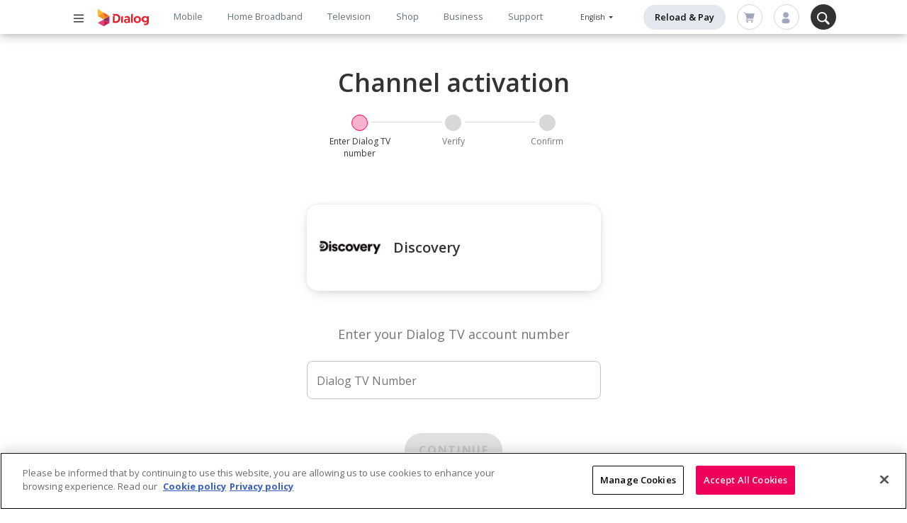

--- FILE ---
content_type: text/html; charset=UTF-8
request_url: https://www.dialog.lk/activations/605e20d2e04afb2d620ec4ef
body_size: 19444
content:
<!DOCTYPE html>
<html lang="en" dir="ltr" prefix="content: http://purl.org/rss/1.0/modules/content/  dc: http://purl.org/dc/terms/  foaf: http://xmlns.com/foaf/0.1/  og: http://ogp.me/ns#  rdfs: http://www.w3.org/2000/01/rdf-schema#  schema: http://schema.org/  sioc: http://rdfs.org/sioc/ns#  sioct: http://rdfs.org/sioc/types#  skos: http://www.w3.org/2004/02/skos/core#  xsd: http://www.w3.org/2001/XMLSchema# ">
  <head>
    <meta charset="utf-8" />
<style>/* @see https://github.com/aFarkas/lazysizes#broken-image-symbol */.js img.lazyload:not([src]) { visibility: hidden; }/* @see https://github.com/aFarkas/lazysizes#automatically-setting-the-sizes-attribute */.js img.lazyloaded[data-sizes=auto] { display: block; width: 100%; }</style>
<link rel="canonical" href="https://www.dialog.lk/activations/605e20d2e04afb2d620ec4ef" />
<meta name="Generator" content="Drupal 9 (https://www.drupal.org); Commerce 2" />
<meta name="MobileOptimized" content="width" />
<meta name="HandheldFriendly" content="true" />
<meta name="viewport" content="width=device-width, initial-scale=1, shrink-to-fit=no" />
<style>
.region-main-nav nav ul.desktop-main-nav li a {
    font-size: 0.8rem !important;
    padding: 0.9rem 1.1rem !important;
}
</style>
<script async="async" data-api-host="https://cdn.growthbook.io" data-client-key="sdk-8PaFmflYUvRBto9" src="https://cdn.jsdelivr.net/npm/@growthbook/growthbook/dist/bundles/auto.min.js"></script>
<meta http-equiv="x-ua-compatible" content="ie=edge" />
<link rel="icon" href="https://s3.ap-southeast-1.amazonaws.com/dlg.dialog.lk/android-icon-72x72.ico" type="image/vnd.microsoft.icon" />
<script>(function(w,d,s,l,i){w[l]=w[l]||[];w[l].push({'gtm.start':new Date().getTime(),event:'gtm.js'});var f=d.getElementsByTagName(s)[0];var j=d.createElement(s);var dl=l!='dataLayer'?'&l='+l:'';j.src='https://www.googletagmanager.com/gtm.js?id='+i+dl+'';j.async=true;f.parentNode.insertBefore(j,f);})(window,document,'script','dataLayer','GTM-MTL74W');</script>
<script>window.a2a_config=window.a2a_config||{};a2a_config.callbacks=[];a2a_config.overlays=[];a2a_config.templates={};</script>

    <title>Self Activation | Dialog Axiata PLC</title>
    <link rel="stylesheet" media="all" href="https://dialog-prod-scbackend.s3.ap-southeast-1.amazonaws.com/css/node_vendors.css" />
<link rel="stylesheet" media="all" href="/core/modules/system/css/components/ajax-progress.module.css?t591fy" />
<link rel="stylesheet" media="all" href="/core/modules/system/css/components/align.module.css?t591fy" />
<link rel="stylesheet" media="all" href="/core/modules/system/css/components/autocomplete-loading.module.css?t591fy" />
<link rel="stylesheet" media="all" href="/core/modules/system/css/components/fieldgroup.module.css?t591fy" />
<link rel="stylesheet" media="all" href="/core/modules/system/css/components/container-inline.module.css?t591fy" />
<link rel="stylesheet" media="all" href="/core/modules/system/css/components/clearfix.module.css?t591fy" />
<link rel="stylesheet" media="all" href="/core/modules/system/css/components/details.module.css?t591fy" />
<link rel="stylesheet" media="all" href="/core/modules/system/css/components/hidden.module.css?t591fy" />
<link rel="stylesheet" media="all" href="/core/modules/system/css/components/item-list.module.css?t591fy" />
<link rel="stylesheet" media="all" href="/core/modules/system/css/components/js.module.css?t591fy" />
<link rel="stylesheet" media="all" href="/core/modules/system/css/components/nowrap.module.css?t591fy" />
<link rel="stylesheet" media="all" href="/core/modules/system/css/components/position-container.module.css?t591fy" />
<link rel="stylesheet" media="all" href="/core/modules/system/css/components/progress.module.css?t591fy" />
<link rel="stylesheet" media="all" href="/core/modules/system/css/components/reset-appearance.module.css?t591fy" />
<link rel="stylesheet" media="all" href="/core/modules/system/css/components/resize.module.css?t591fy" />
<link rel="stylesheet" media="all" href="/core/modules/system/css/components/sticky-header.module.css?t591fy" />
<link rel="stylesheet" media="all" href="/core/modules/system/css/components/system-status-counter.css?t591fy" />
<link rel="stylesheet" media="all" href="/core/modules/system/css/components/system-status-report-counters.css?t591fy" />
<link rel="stylesheet" media="all" href="/core/modules/system/css/components/system-status-report-general-info.css?t591fy" />
<link rel="stylesheet" media="all" href="/core/modules/system/css/components/tabledrag.module.css?t591fy" />
<link rel="stylesheet" media="all" href="/core/modules/system/css/components/tablesort.module.css?t591fy" />
<link rel="stylesheet" media="all" href="/core/modules/system/css/components/tree-child.module.css?t591fy" />
<link rel="stylesheet" media="all" href="/modules/contrib/addtoany/css/addtoany.css?t591fy" />
<link rel="stylesheet" media="all" href="/modules/contrib/paragraphs/css/paragraphs.unpublished.css?t591fy" />
<link rel="stylesheet" media="all" href="https://dialog-prod-scbackend.s3.ap-southeast-1.amazonaws.com/css/app.css" />
<link rel="stylesheet" media="all" href="/themes/custom/dialog_theme/css/style.css?t591fy" />
<link rel="stylesheet" media="all" href="/themes/custom/dialog_theme/css/custom.css?t591fy" />
<link rel="stylesheet" media="all" href="/themes/custom/dialog_theme/css/bootstrap-select.min.css?t591fy" />
<link rel="stylesheet" media="all" href="/themes/custom/dialog_theme/css/footerStyle.css?t591fy" />
<link rel="stylesheet" media="all" href="/themes/custom/dialog_theme/css/slick/slick-theme.min.css?t591fy" />
<link rel="stylesheet" media="all" href="/themes/custom/dialog_theme/css/slick/slick.min.css?t591fy" />
<link rel="stylesheet" media="all" href="/themes/custom/dialog_theme/css/animate.min.css?t591fy" />
<link rel="stylesheet" media="all" href="/themes/contrib/bootstrap_barrio/css/components/bootstrap-icons.css?t591fy" />
<link rel="stylesheet" media="all" href="//use.fontawesome.com/releases/v5.13.0/css/all.css" />
<link rel="stylesheet" media="all" href="/themes/contrib/bootstrap_barrio/css/colors/messages/messages-light.css?t591fy" />
<link rel="stylesheet" media="all" href="//fonts.googleapis.com/css?family=Open+Sans:300,400,600,700" />

    
  </head>
  <body class="layout-no-sidebars lang_en path-activations">
    <a href="#main-content" class="visually-hidden-focusable">
      Skip to main content
    </a>
    <noscript><iframe src="https://www.googletagmanager.com/ns.html?id=GTM-MTL74W" height="0" width="0" style="display:none;visibility:hidden"></iframe></noscript>
      <div class="dialog-off-canvas-main-canvas" data-off-canvas-main-canvas>
    

<div class="layout-container">

  <header role="banner" class="site-main-header">
    <div class="header-wrap container-fluid">
      <div class="header-top row">
        <nav class="container-xl">
          <div class="header-left col-xl-1">
                <div id="block-mainheaderhamburgerbutton" class="block block-dialog-main block-main-header-hamburger-button-block">
  
    
      <div class="content">
      <div class="branding-wrap">
		<button class="menu-xs d-xl-none btn p-0 mr-3" data-toggle="modal" data-target="#mobile_mega_menu">
		<?xml version="1.0" encoding="UTF-8"?>
<svg width="20px" height="20px" viewBox="0 0 36 36" version="1.1" xmlns="http://www.w3.org/2000/svg" xmlns:xlink="http://www.w3.org/1999/xlink">
    <title>Icon/Menu</title>
    <g id="Icon/Menu" stroke="none" stroke-width="1" fill="none" fill-rule="evenodd">
        <g id="Menu" transform="translate(5.000000, 8.000000)" fill="#333333" fill-rule="nonzero">
            <path d="M26,1.42857143 C26,0.639593217 25.3715171,0 24.5962441,0 L1.40375587,0 C0.628482913,0 0,0.639593217 0,1.42857143 C0,2.21754964 0.628482913,2.85714286 1.40375587,2.85714286 L24.5962441,2.85714286 C25.3715171,2.85714286 26,2.21754964 26,1.42857143 Z" id="Path-1"></path>
            <path d="M26,10 C26,9.21102174 25.3715171,8.57142857 24.5962441,8.57142857 L1.40375587,8.57142857 C0.628482913,8.57142857 0,9.21102174 0,10 C0,10.7889783 0.628482913,11.4285714 1.40375587,11.4285714 L24.5962441,11.4285714 C25.3715171,11.4285714 26,10.7889783 26,10 Z" id="Path-2"></path>
            <path d="M26,18.5714286 C26,17.7824503 25.3715171,17.1428571 24.5962441,17.1428571 L1.40375587,17.1428571 C0.628482913,17.1428571 0,17.7824503 0,18.5714286 C0,19.3604068 0.628482913,20 1.40375587,20 L24.5962441,20 C25.3715171,20 26,19.3604068 26,18.5714286 Z" id="Path-3"></path>
        </g>
    </g>
</svg>	</button>
		<button class="menu-xl d-none d-xl-block btn p-0 mr-3" type="button" data-toggle="collapse" aria-controls="web_mega_menu" data-target="#web_mega_menu">
		<?xml version="1.0" encoding="UTF-8"?>
<svg width="20px" height="20px" viewBox="0 0 36 36" version="1.1" xmlns="http://www.w3.org/2000/svg" xmlns:xlink="http://www.w3.org/1999/xlink">
    <title>Icon/Menu</title>
    <g id="Icon/Menu" stroke="none" stroke-width="1" fill="none" fill-rule="evenodd">
        <g id="Menu" transform="translate(5.000000, 8.000000)" fill="#333333" fill-rule="nonzero">
            <path d="M26,1.42857143 C26,0.639593217 25.3715171,0 24.5962441,0 L1.40375587,0 C0.628482913,0 0,0.639593217 0,1.42857143 C0,2.21754964 0.628482913,2.85714286 1.40375587,2.85714286 L24.5962441,2.85714286 C25.3715171,2.85714286 26,2.21754964 26,1.42857143 Z" id="Path-1"></path>
            <path d="M26,10 C26,9.21102174 25.3715171,8.57142857 24.5962441,8.57142857 L1.40375587,8.57142857 C0.628482913,8.57142857 0,9.21102174 0,10 C0,10.7889783 0.628482913,11.4285714 1.40375587,11.4285714 L24.5962441,11.4285714 C25.3715171,11.4285714 26,10.7889783 26,10 Z" id="Path-2"></path>
            <path d="M26,18.5714286 C26,17.7824503 25.3715171,17.1428571 24.5962441,17.1428571 L1.40375587,17.1428571 C0.628482913,17.1428571 0,17.7824503 0,18.5714286 C0,19.3604068 0.628482913,20 1.40375587,20 L24.5962441,20 C25.3715171,20 26,19.3604068 26,18.5714286 Z" id="Path-3"></path>
        </g>
    </g>
</svg>	</button>
</div>

    </div>
  </div>
<div id="block-sitebranding" class="clearfix block block-system block-system-branding-block">
  
    
      <div class="branding-wrap">
                <div class="site-logo">
        <a href="/" rel="home">
        <img src="/themes/custom/dialog_theme/logo.svg" alt="Dialog Home" title="Dialog Home" />
        </a>
      </div>
    </div>
</div>
<div id="block-mainheaderquickpay-2" class="block block-dialog-main block-main-header-quick-pay-button-block">
  
    
      <div class="content">
      
<div class="header-buttons">
			<a class="btn-quick-pay" href="/reload-and-pay">Reload & Pay</a>
	</div>

    </div>
  </div>


          </div>
          <div class="header-center region-main-nav col-xl-8">
                <nav role="navigation" aria-labelledby="block-mainnavigation-menu" id="block-mainnavigation" class="nav-main">
            
  <h2 class="visually-hidden" id="block-mainnavigation-menu">Main navigation</h2>
  

        
							<ul id="block-mainnavigation" region="header_center" class="clearfix desktop-main-nav">
									<li>
												<a href="/mobile" target="_self" title="Mobile" data-drupal-link-system-path="node/2316">Mobile</a>
											</li>
									<li>
												<a href="/home-broadband" target="_self" title="Home Broadband" data-drupal-link-system-path="node/1127">Home Broadband</a>
											</li>
									<li>
												<a href="/dialog-television" target="_self" title="Television" data-drupal-link-system-path="node/1124">Television</a>
											</li>
									<li>
												<a href="/shop" title="Shop" data-drupal-link-system-path="node/2193">Shop</a>
											</li>
									<li>
												<a href="/business" target="_self" title="Business" data-drupal-link-system-path="node/2869">Business</a>
											</li>
									<li>
												<a href="/support" target="_self" title="Support" data-drupal-link-system-path="node/3375">Support</a>
											</li>
							</ul>
			
							<ul id="block-mainnavigation" region="header_center" class="clearfix mobile-main-nav">
																						<li title="Mobile" class="d-none level0 menu-item--collapsed not-active-trail not-contains-items">
						<a href="/mobile" target="_self" class="d-none level0 menu-item--collapsed not-active-trail not-contains-items" title="Mobile" data-drupal-link-system-path="node/2316">Mobile</a>
											</li>
																			<li title="Home Broadband" class="d-none level0 menu-item--collapsed not-active-trail not-contains-items">
						<a href="/home-broadband" target="_self" class="d-none level0 menu-item--collapsed not-active-trail not-contains-items" title="Home Broadband" data-drupal-link-system-path="node/1127">Home Broadband</a>
											</li>
																			<li title="Television" class="d-none level0 menu-item--collapsed not-active-trail not-contains-items">
						<a href="/dialog-television" target="_self" class="d-none level0 menu-item--collapsed not-active-trail not-contains-items" title="Television" data-drupal-link-system-path="node/1124">Television</a>
											</li>
																			<li title="Shop" class="d-none level0 menu-item--collapsed not-active-trail not-contains-items">
						<a href="/shop" class="d-none level0 menu-item--collapsed not-active-trail not-contains-items" title="Shop" data-drupal-link-system-path="node/2193">Shop</a>
											</li>
																			<li title="Business" class="d-none level0 menu-item--collapsed not-active-trail not-contains-items">
						<a href="/business" target="_self" class="d-none level0 menu-item--collapsed not-active-trail not-contains-items" title="Business" data-drupal-link-system-path="node/2869">Business</a>
											</li>
																			<li title="Support" class="d-none level0 menu-item--collapsed not-active-trail not-contains-items">
						<a href="/support" target="_self" class="d-none level0 menu-item--collapsed not-active-trail not-contains-items" title="Support" data-drupal-link-system-path="node/3375">Support</a>
											</li>
							</ul>
			



  </nav>


          </div>
          <div class="header-right col-xl-3">
                <div class="language-switcher-language-session block block-language block-language-blocklanguage-interface" id="block-languageswitcher" role="navigation">
  
    
      <div class="content">
      
  <div id="lang-selector" class="dropdown lang-select-dropdown">
    <button class="btn btn-default dropdown-toggle" type="button" data-toggle="dropdown" aria-haspopup="true" aria-expanded="true">
    English
    <span class="caret"></span>
    </button>
    <div class="dropdown-menu" aria-labelledby="dropdownMenu1"><a href="/activations/605e20d2e04afb2d620ec4ef" class="language-link session-active is-active" data-drupal-link-system-path="activations/605e20d2e04afb2d620ec4ef">English</a><a href="/activations/605e20d2e04afb2d620ec4ef?language=si" class="language-link" data-drupal-link-query="{&quot;language&quot;:&quot;si&quot;}" data-drupal-link-system-path="activations/605e20d2e04afb2d620ec4ef">Sinhala</a><a href="/activations/605e20d2e04afb2d620ec4ef?language=ta" class="language-link" data-drupal-link-query="{&quot;language&quot;:&quot;ta&quot;}" data-drupal-link-system-path="activations/605e20d2e04afb2d620ec4ef">Tamil</a></div>
  </div>
  <nav region="header_right" class="nav links-inline lang-select-button"><span data-drupal-link-system-path="activations/605e20d2e04afb2d620ec4ef" class="en nav-link is-active"><a href="/activations/605e20d2e04afb2d620ec4ef" class="language-link session-active is-active" data-drupal-link-system-path="activations/605e20d2e04afb2d620ec4ef">English</a></span><span data-drupal-link-query="{&quot;language&quot;:&quot;si&quot;}" data-drupal-link-system-path="activations/605e20d2e04afb2d620ec4ef" class="si nav-link"><a href="/activations/605e20d2e04afb2d620ec4ef?language=si" class="language-link" data-drupal-link-query="{&quot;language&quot;:&quot;si&quot;}" data-drupal-link-system-path="activations/605e20d2e04afb2d620ec4ef">Sinhala</a></span><span data-drupal-link-query="{&quot;language&quot;:&quot;ta&quot;}" data-drupal-link-system-path="activations/605e20d2e04afb2d620ec4ef" class="ta nav-link"><a href="/activations/605e20d2e04afb2d620ec4ef?language=ta" class="language-link" data-drupal-link-query="{&quot;language&quot;:&quot;ta&quot;}" data-drupal-link-system-path="activations/605e20d2e04afb2d620ec4ef">Tamil</a></span></nav>


    </div>
  </div>
<div id="block-mainheaderquickpay" class="block block-dialog-main block-main-header-quick-pay-button-block">
  
    
      <div class="content">
      
<div class="header-buttons">
			<a class="btn-quick-pay" href="/reload-and-pay">Reload & Pay</a>
	</div>

    </div>
  </div>
<div id="block-mainheadercart" class="block block-dialog-main block-main-header-cart-block">
  
    
      <div class="content">
      
<script  type="text/javascript">
	setInterval(refreshCartDetails, 1000);
	function refreshCartDetails() {

				var cart_id=getCookie("cart_id");
				var lob =getCookie("lob");
				var cart_item_count =getCookie("cart_item_count");
				var cart_link = window.location.protocol + "//" + window.location.host+'/buy/new-connection/cart';

				if (cart_id) {
          if(
						drupalSettings.path.currentQuery && 
						drupalSettings.path.currentQuery.language
					){
            cart_link =  cart_link + '?cart_id=' + cart_id + '&language=' + drupalSettings.path.currentQuery.language ;

          }else{
						cart_link =  cart_link + '?cart_id=' + cart_id;
					}
				}else{
          if(
						drupalSettings.path.currentQuery && 
						drupalSettings.path.currentQuery.language
					){
            cart_link = cart_link + '?cart_id=null&language=' + drupalSettings.path.currentQuery.language;
          }else{
						cart_link = cart_link + '?cart_id=null';
					}
				}
				document.getElementById("cart-link2").href=cart_link;
				
				if(cart_id && cart_item_count && cart_item_count != 'null' &&  parseInt(cart_item_count)>0){
					document.getElementById("cart-item-count2").innerHTML =cart_item_count;
					document.getElementById("cart-item-count2").style.display = "block";
				}else{
					//document.getElementById("cart-item-count2").innerHTML ='0';
					document.getElementById("cart-item-count2").style.display = "none";
				}
				// console.log("Cart Items Refresh");
		}
        
		function getCookie(cname) { // cname is nothing but the cookie value which contains 
                            // the value
                    var name = cname + "=";
                      var decodedCookie = decodeURIComponent(document.cookie);
                      var ca = decodedCookie.split(';');
                      for(var i = 0; i <ca.length; i++) {
                        var c = ca[i];
                        while (c.charAt(0) == ' ') {
                          c = c.substring(1);
                        }
                        if (c.indexOf(name) == 0) {
                          return c.substring(name.length, c.length);
                        }
                      }
                      return "";
                    }
 		
</script>
<div class="header-buttons">
		<a class="btn-cart" id="cart-link2">
				<svg width="32" height="32" viewBox="0 0 32 32" fill="none" xmlns="http://www.w3.org/2000/svg">
<path d="M12.0001 28.4444C13.2274 28.4444 14.2223 27.4495 14.2223 26.2222C14.2223 24.9949 13.2274 24 12.0001 24C10.7728 24 9.77783 24.9949 9.77783 26.2222C9.77783 27.4495 10.7728 28.4444 12.0001 28.4444Z" fill="#A1A6BF"/>
<path d="M23.5557 28.4444C24.783 28.4444 25.7779 27.4495 25.7779 26.2222C25.7779 24.9949 24.783 24 23.5557 24C22.3284 24 21.3335 24.9949 21.3335 26.2222C21.3335 27.4495 22.3284 28.4444 23.5557 28.4444Z" fill="#A1A6BF"/>
<path d="M29.422 5.68001C29.3392 5.57244 29.2328 5.48527 29.1111 5.42518C28.9894 5.36508 28.8555 5.33367 28.7198 5.33334H8.18644L7.78644 4.06223C7.7425 3.92575 7.6662 3.80192 7.56404 3.70132C7.46189 3.60071 7.33691 3.5263 7.19977 3.48445L3.55533 2.36445C3.44327 2.33002 3.32552 2.31799 3.20881 2.32906C3.0921 2.34013 2.97872 2.37408 2.87513 2.42897C2.66592 2.53983 2.50932 2.72925 2.43977 2.95557C2.37023 3.18188 2.39343 3.42656 2.50429 3.63577C2.61514 3.84497 2.80457 4.00157 3.03088 4.07112L6.222 5.0489L10.2931 17.9111L8.84422 19.1022L8.72866 19.2178C8.37035 19.6327 8.16734 20.1592 8.15437 20.7073C8.1414 21.2553 8.31927 21.7908 8.65755 22.2222C8.89983 22.5169 9.20769 22.7507 9.55652 22.9051C9.90535 23.0594 10.2855 23.13 10.6664 23.1111H25.502C25.7377 23.1111 25.9638 23.0175 26.1305 22.8508C26.2972 22.6841 26.3909 22.458 26.3909 22.2222C26.3909 21.9865 26.2972 21.7604 26.1305 21.5937C25.9638 21.427 25.7377 21.3333 25.502 21.3333H10.5242C10.4219 21.3298 10.3221 21.3 10.2347 21.2467C10.1472 21.1934 10.075 21.1185 10.0249 21.0291C9.97488 20.9398 9.94873 20.839 9.949 20.7366C9.94926 20.6342 9.97593 20.5336 10.0264 20.4445L12.1687 18.6667H25.8842C26.0873 18.6726 26.2862 18.6088 26.448 18.4859C26.6097 18.3629 26.7244 18.1883 26.7731 17.9911L29.6176 6.43556C29.6446 6.30305 29.641 6.16611 29.6071 6.03518C29.5732 5.90425 29.5099 5.78277 29.422 5.68001V5.68001Z" fill="#A1A6BF"/>
</svg>
	
					<span id="cart-item-count2" style="display: none;"></span>	
		</a>
</div>

    </div>
  </div>
<div id="block-mainheaderuser" class="block block-dialog-main block-main-header-user-block">
  
    
      <div class="content">
      
<script>
var url = window.location.pathname;
if(url == '/o2a/my_order_details'){
	document.getElementById("logout").href="/sso-logout?redirect=o2a/check-order-status";
	var url_lang = window.location.search;
		if(url_lang == '?language=si'){
			document.getElementById("logout").href="/sso-logout?redirect=o2a/check-order-status?language=si";
		}else if(url_lang == '?language=ta'){
			document.getElementById("logout").href="/sso-logout?redirect=o2a/check-order-status?language=ta";
		}
}else{
	var url_lang = window.location.search;
		if(url_lang == '?language=si'){
			document.getElementById("logout").href="/sso-logout?redirect=/?language=si";
		}else if(url_lang == '?language=ta'){
			document.getElementById("logout").href="/sso-logout?redirect=/?language=ta";
		}
}
</script>

<div class="header-buttons">
	      <a class="btn-user" href="/connect-with-dialog-id?language=en&redirect=/activations/605e20d2e04afb2d620ec4ef" id="btn-myaccount">
							<svg width="32" height="32" viewBox="0 0 32 32" fill="none" xmlns="http://www.w3.org/2000/svg">
<path d="M6 25C6 27.7614 8.23858 30 11 30H16H21C23.7614 30 26 27.7614 26 25V25C25.9979 23.1441 25.2597 21.3649 23.9474 20.0526C22.6351 18.7403 20.8559 18.0021 19 18H13C11.1441 18.0021 9.36489 18.7403 8.05259 20.0526C6.7403 21.3649 6.00212 23.1441 6 25V25ZM9 9C9 10.3845 9.41054 11.7378 10.1797 12.889C10.9489 14.0401 12.0421 14.9373 13.3212 15.4672C14.6003 15.997 16.0078 16.1356 17.3656 15.8655C18.7235 15.5954 19.9708 14.9287 20.9497 13.9497C21.9287 12.9708 22.5954 11.7235 22.8655 10.3656C23.1356 9.00777 22.997 7.6003 22.4672 6.32122C21.9373 5.04213 21.0401 3.94888 19.889 3.17971C18.7378 2.41054 17.3845 2 16 2C14.1435 2 12.363 2.7375 11.0503 4.05025C9.7375 5.36301 9 7.14348 9 9Z" fill="#A1A6BF"/>
</svg>

					</a>
  </div>

    </div>
  </div>
<div id="block-mainheadersearch" class="block block-dialog-main block-main-header-search-block">
  
    
      <div class="content">
      
<div class="header-buttons">
			<div class="dropdown-search">
			<button class="btn-search">
									<svg width="19" height="19" viewBox="0 0 19 19" fill="none" xmlns="http://www.w3.org/2000/svg">
<path fill-rule="evenodd" clip-rule="evenodd" d="M13 7.5C13 10.5376 10.5376 13 7.5 13C4.46243 13 2 10.5376 2 7.5C2 4.46243 4.46243 2 7.5 2C10.5376 2 13 4.46243 13 7.5ZM11.7336 13.6917C10.5287 14.5171 9.07076 15 7.5 15C3.35786 15 0 11.6421 0 7.5C0 3.35786 3.35786 0 7.5 0C11.6421 0 15 3.35786 15 7.5C15 9.07077 14.5171 10.5287 13.6917 11.7336C13.8701 11.8068 14.0371 11.9158 14.182 12.0607L18.2431 16.1218C18.8289 16.7076 18.8289 17.6574 18.2431 18.2431C17.6573 18.8289 16.7076 18.8289 16.1218 18.2431L12.0607 14.182C11.9158 14.0372 11.8068 13.8701 11.7336 13.6917Z" fill="white"/>
</svg>

							</button>
			<div class="search-box-wrap">
				<form autocomplete="on">
					<input class="search-field" id="hb-search-field" placeholder="Search Dialog.lk...." aria-hidden="true">
					<button class="btn-search-f" id="hb-search-button" data-link=https://www.dialog.lk/quick-search aria-hidden="true">
													<svg width="19" height="19" viewBox="0 0 19 19" fill="none" xmlns="http://www.w3.org/2000/svg">
<path fill-rule="evenodd" clip-rule="evenodd" d="M13 7.5C13 10.5376 10.5376 13 7.5 13C4.46243 13 2 10.5376 2 7.5C2 4.46243 4.46243 2 7.5 2C10.5376 2 13 4.46243 13 7.5ZM11.7336 13.6917C10.5287 14.5171 9.07076 15 7.5 15C3.35786 15 0 11.6421 0 7.5C0 3.35786 3.35786 0 7.5 0C11.6421 0 15 3.35786 15 7.5C15 9.07077 14.5171 10.5287 13.6917 11.7336C13.8701 11.8068 14.0371 11.9158 14.182 12.0607L18.2431 16.1218C18.8289 16.7076 18.8289 17.6574 18.2431 18.2431C17.6573 18.8289 16.7076 18.8289 16.1218 18.2431L12.0607 14.182C11.9158 14.0372 11.8068 13.8701 11.7336 13.6917Z" fill="white"/>
</svg>

											</button>
									</form>
			</div>
		</div>
	</div>
<div class="fade-screen"></div>
    </div>
  </div>


          </div>
        </nav>
      </div>
      <div class="header-sub-nav row">
        <div class="container-xl">
            <div class="header-center">
              
            </div>
        </div>
      </div>
          </div>
  </header>

  <div class="collapse mega-menu-web" id="web_mega_menu" >
       <section class="row region region-megamenu-web">
    <nav role="navigation" aria-labelledby="block-megamenu-menu" id="block-megamenu" class="block block-menu navigation menu--mega-menu">
            
  <h2 class="visually-hidden" id="block-megamenu-menu">Mega menu</h2>
  

        
<div class="card level-3 mega-menu-xl">
  <div class="card-body pt-3 pl-1 pr-1">
    <div class="d-flex flex-row">
          
                                                      <ul class="mega-menu-xl-list d-flex flex-row w-100">
          
                                                                      
                                
                <li class="level-1 col">
                                    <ul class="level-1">
                                
                    <a href="/mobile" class="level-1" data-drupal-link-system-path="node/2316">Mobile</a>

                                    </ul>
                                                                                                            <ul>
          
                                                                      
                                
                <li>
                                
                    <a href="/mobile/postpaid" target="_self" class="level-3 no-child" data-drupal-link-system-path="node/3514">Mobile Postpaid</a>

                                                    </li>
                    
                                                                      
                                
                <li>
                                
                    <a href="/mobile/prepaid" target="_self" class="level-3 no-child" data-drupal-link-system-path="node/2323">Mobile Prepaid</a>

                                                    </li>
                    
                                                                      
                                
                <li>
                                
                    <a href="/mobile-broadband" target="_self" class="level-3 no-child" data-drupal-link-system-path="node/2914">Mobile Broadband</a>

                                                    </li>
                    
                                                                      
                                
                <li>
                                
                    <a href="/roaming" target="_self" class="level-3 no-child" data-drupal-link-system-path="node/3116">International Roaming</a>

                                                    </li>
                    
                                                                      
                                
                <li>
                                
                    <a href="/idd" target="_self" class="level-3 no-child" data-drupal-link-system-path="node/2331">IDD</a>

                                                    </li>
                    
                                                                      
                                
                <li>
                                
                    <a href="/buy-best-tourist-sim-plan-in-sri-lanka" target="_self" class="level-3 no-child" data-drupal-link-system-path="node/3115">Tourist</a>

                                                    </li>
                    
                                                                      
                                
                <li>
                                
                    <a href="/value-added-services" target="_self" class="level-3 no-child" data-drupal-link-system-path="node/2471">Value Added Services</a>

                                                    </li>
                    
                                                                      
                                
                <li>
                                
                    <a href="/esim" target="_self" class="level-3 no-child" data-drupal-link-system-path="node/2297">eSIM</a>

                                                    </li>
                    
                    
          
                                </ul>
                    
              
                                    </li>
                    
                                                                      
                                
                <li class="level-1 col">
                                    <ul class="level-1">
                                
                    <a href="/home-broadband" target="_self" class="level-1" data-drupal-link-system-path="node/1127">Home Broadband</a>

                                    </ul>
                                                                                                            <ul>
          
                                                                      
                                
                <li>
                                
                    <a href="/home-broadband-postpaid/packages" target="_self" class="level-3 no-child" data-drupal-link-system-path="node/1113">Postpaid</a>

                                                    </li>
                    
                                                                      
                                
                <li>
                                
                    <a href="/data-addon-package-details/hbb/prepaid" target="_self" class="level-3 no-child" data-drupal-link-system-path="data-addon-package-details/hbb/prepaid">Prepaid</a>

                                                    </li>
                    
                                                                      
                                
                <li>
                                
                    <a href="/home-broadband/fibre" target="_self" class="level-3 no-child" data-drupal-link-system-path="node/3067">Fibre</a>

                                                    </li>
                    
                                                                      
                                
                <li>
                                
                    <a href="/data-addon-package-details/hbb/postpaid" target="_self" class="level-3 no-child" data-drupal-link-system-path="data-addon-package-details/hbb/postpaid">Data Add-ons</a>

                                                    </li>
                    
                                                                      
                                
                <li>
                                
                    <a href="/buy/new-connection/hbb" target="_self" class="level-3 no-child" data-drupal-link-system-path="buy/new-connection/hbb">Order Connection</a>

                                                    </li>
                    
                                                                      
                                
                <li>
                                
                    <a href="/smart-home" target="_self" class="level-3 no-child" data-drupal-link-system-path="node/2320">Smart Home</a>

                                                    </li>
                    
                                                                      
                                
                <li>
                                
                    <a href="/home-broadband/voice-packages" target="_self" class="level-3 no-child" data-drupal-link-system-path="node/1371">Voice Plans</a>

                                                    </li>
                    
                    
          
                                </ul>
                    
              
                                    </li>
                    
                                                                      
                                
                <li class="level-1 col">
                                    <ul class="level-1">
                                
                    <a href="/dialog-television" class="level-2 level-1" data-drupal-link-system-path="node/1124">Television</a>

                                    </ul>
                                                                                                            <ul>
          
                                                                      
                                
                <li>
                                
                    <a href="/dialog-television/packages" target="_self" class="level-3 no-child" data-drupal-link-system-path="node/1114">Postpaid</a>

                                                    </li>
                    
                                                                      
                                
                <li>
                                
                    <a href="/dialog-television/packages#dtv-all-packs-pre" target="_self" class="level-3 no-child" data-drupal-link-system-path="node/1114">Prepaid</a>

                                                    </li>
                    
                                                                      
                                
                <li>
                                
                    <a href="/dialog-television/channels" target="_self" class="level-3 no-child" data-drupal-link-system-path="node/1133">Channel List</a>

                                                    </li>
                    
                                                                      
                                
                <li>
                                
                    <a href="/buy/new-connection/dtv" target="_self" class="level-3 no-child" data-drupal-link-system-path="buy/new-connection/dtv">Order Connection</a>

                                                    </li>
                    
                                                                      
                                
                <li>
                                
                    <a href="/dialog-television/devices" target="_self" class="level-3 no-child" data-drupal-link-system-path="node/2273">Devices</a>

                                                    </li>
                    
                                                                      
                                
                <li>
                                
                    <a href="/dtv-viu-hub" target="_self" class="level-3 no-child" data-drupal-link-system-path="node/1120">Dialog Viu Hub</a>

                                                    </li>
                    
                                                                      
                                
                <li>
                                
                    <a href="/dtv-viu-mini" target="_self" class="level-3 no-child" data-drupal-link-system-path="node/1117">Dialog Viu Mini</a>

                                                    </li>
                    
                                                                      
                                
                <li>
                                
                    <a href="/dialog-television/value-added-services" target="_self" class="level-3 no-child" data-drupal-link-system-path="node/1291">Value Added Services</a>

                                                    </li>
                    
                    
          
                                </ul>
                    
              
                                    </li>
                    
                                                                      
                                
                <li class="level-1 col">
                                    <ul class="level-1">
                                
                    <a href="/shop" class="level-1" data-drupal-link-system-path="node/2193">Shop</a>

                                    </ul>
                                                                                                            <ul>
          
                                                                      
                                
                <li>
                                
                    <a href="/shop/phones" target="_self" class="level-3 no-child" data-drupal-link-system-path="node/2195">Phones</a>

                                                    </li>
                    
                                                                      
                                
                <li>
                                
                    <a href="/shop/accessories" class="level-3 no-child" data-drupal-link-system-path="node/2204">Accessories</a>

                                                    </li>
                    
                                                                      
                                
                <li>
                                
                    <a href="/shop/tablets" target="_self" class="level-3 no-child" data-drupal-link-system-path="node/2202">Tablets</a>

                                                    </li>
                    
                                                                      
                                
                <li>
                                
                    <a href="/shop/smart-home" target="_self" class="level-3 no-child" data-drupal-link-system-path="node/2203">Smart Home</a>

                                                    </li>
                    
                    
          
                                </ul>
                    
              
                                    </li>
                    
                                                                      
                                
                <li class="level-1 col">
                                    <ul class="level-1">
                                
                    <a href="/about-us" target="_self" class="level-1" data-drupal-link-system-path="node/139">About us</a>

                                    </ul>
                                                                                                            <ul>
          
                                                                      
                                
                <li>
                                
                    <a href="/our-business" target="_self" class="level-3 no-child" data-drupal-link-system-path="node/403">Overview</a>

                                                    </li>
                    
                                                                      
                                
                <li>
                                
                    <a href="/our-governance" target="_self" class="level-3 no-child" data-drupal-link-system-path="node/452">Governance</a>

                                                    </li>
                    
                                                                      
                                
                <li>
                                
                    <a href="/investors" target="_self" class="level-3 no-child" data-drupal-link-system-path="node/401">Investors</a>

                                                    </li>
                    
                                                                      
                                
                <li>
                                
                    <a href="/structure-and-management" target="_self" class="level-3 no-child" data-drupal-link-system-path="node/1845">Structure and Management</a>

                                                    </li>
                    
                                                                      
                                
                <li>
                                
                    <a href="/sustainability" target="_self" class="level-3 no-child" data-drupal-link-system-path="node/400">Sustainability</a>

                                                    </li>
                    
                                                                      
                                
                <li>
                                
                    <a href="/suppliers" target="_self" class="level-3 no-child" data-drupal-link-system-path="node/133">Suppliers</a>

                                                    </li>
                    
                                                                      
                                
                <li>
                                
                    <a href="/news-media-announcements-archive" target="_self" class="level-3 no-child" data-drupal-link-system-path="node/428">News and Media</a>

                                                    </li>
                    
                                                                      
                                
                <li>
                                
                    <a href="/global" target="_self" class="level-3 no-child" data-drupal-link-system-path="node/2855">Global</a>

                                                    </li>
                    
                    
          
                                </ul>
                    
              
                                    </li>
                    
                                                                      
                                
                <li class="level-1 col">
                                    <ul class="level-1">
                                
                    <a href="/" target="_self" class="level-1" data-drupal-link-system-path="&lt;front&gt;">Useful Links</a>

                                    </ul>
                                                                                                            <ul>
          
                                                                      
                                
                <li>
                                
                    <a href="/loyalty" target="_self" class="level-3 no-child" data-drupal-link-system-path="node/1661">Loyalty</a>

                                                    </li>
                    
                                                                      
                                
                <li>
                                
                    <a href="/club-vision" target="_self" class="level-3 no-child" data-drupal-link-system-path="node/1691">Club Vision</a>

                                                    </li>
                    
                                                                      
                                
                <li>
                                
                    <a href="/dialog-star-rewards" target="_self" class="level-3 no-child" data-drupal-link-system-path="node/1378">Star Rewards</a>

                                                    </li>
                    
                                                                      
                                
                <li>
                                
                    <a href="/starpoints" target="_self" class="level-3 no-child" data-drupal-link-system-path="node/1546">Star Points</a>

                                                    </li>
                    
                                                                      
                                
                <li>
                                
                    <a href="/offers-services" target="_self" class="level-3 no-child" data-drupal-link-system-path="offers-services">Offers and Promotions</a>

                                                    </li>
                    
                                                                      
                                
                <li>
                                
                    <a href="/tips-to-protect-from-cyber-scam" target="_self" class="level-3 no-child" data-drupal-link-system-path="node/1094">Tips to Protect from cyber scam</a>

                                                    </li>
                    
                                                                      
                                
                <li>
                                
                    <a href="/partners-and-other-services" target="_self" class="level-3 no-child" data-drupal-link-system-path="node/1795">Digital Partners</a>

                                                    </li>
                    
                                                                      
                                
                <li>
                                
                    <a href="/app-store" class="level-3 no-child" data-drupal-link-system-path="node/1162">Dialog Apps</a>

                                                    </li>
                    
                                                                      
                                
                <li>
                                
                    <a href="/technology-and-beyond" class="level-3 no-child" data-drupal-link-system-path="node/1662">Technology and Beyond</a>

                                                    </li>
                    
                    
          
                                </ul>
                    
              
                                    </li>
                    
                              
                                                                      
                                
                <li class="level-1 col">
                                    <ul class="level-1">
                                
                    <a href="/support" class="level-1" data-drupal-link-system-path="node/3375">Support</a>

                                    </ul>
                                                                                                            <ul>
          
                                                                      
                                
                <li>
                                
                    <a href="/support/contact-us" target="_self" class="level-3 no-child" data-drupal-link-system-path="node/150">Contact Us</a>

                                                    </li>
                    
                                                                      
                                
                <li>
                                
                    <a href="/support/self-help-channels" target="_self" class="level-3 no-child" data-drupal-link-system-path="node/146">Self-Help Channels</a>

                                                    </li>
                    
                                                                      
                                
                <li>
                                
                    <a href="/support/escalations" target="_self" class="level-3 no-child" data-drupal-link-system-path="node/410">Need more help?</a>

                                                    </li>
                    
                                                                      
                                
                <li>
                                
                    <a href="/customer-review" target="_self" class="level-3 no-child" data-drupal-link-system-path="node/1694">What our customer say</a>

                                                    </li>
                    
                                                                      
                                
                <li>
                                
                    <a href="/support/pledge" target="_self" class="level-3 no-child" data-drupal-link-system-path="node/409">Customer Service Pledge</a>

                                                    </li>
                    
                                                                      
                                
                <li>
                                
                    <a href="/support/provide/feedback" target="_self" class="level-3 no-child" data-drupal-link-system-path="support/provide/feedback">Report a Problem</a>

                                                    </li>
                    
                                                                      
                                
                <li>
                                
                    <a href="/view/all-categories" target="_self" class="level-3 no-child" data-drupal-link-system-path="view/all-categories">FAQs</a>

                                                    </li>
                    
                                                                      
                                
                <li>
                                
                    <a href="/support/coverage" target="_self" class="level-3 no-child" data-drupal-link-system-path="node/463">Coverage Map</a>

                                                    </li>
                    
                                                                      
                                
                <li>
                                
                    <a href="/support/find-a-store" target="_self" class="level-3 no-child" data-drupal-link-system-path="support/find-a-store">Find A Store</a>

                                                    </li>
                    
                                                                      
                                
                <li>
                                
                    <a href="/help-guide" target="_self" class="level-3 no-child" data-drupal-link-system-path="node/2270">Help Guide</a>

                                                    </li>
                    
                    
          
                                </ul>
                    
              
                                    </li>
                    
                    
                      </ul>
          
                                          </ul>
          
              

      
    </div>
  </div>
</div>
  </nav>

  </section>

</div>
  
  <main role="main">
    <a id="main-content" tabindex="-1"></a>    
    <div class="layout-content container-fluid main-body-wrapper">
          <div data-drupal-messages-fallback class="hidden"></div><div id="block-pagenotificationblock-2" class="block block-dialog-main block-page-notification-block">
  
    
      <div class="content">
      


    </div>
  </div>
<div id="block-dialog-theme-content" class="block block-system block-system-main-block">
  
    
      <div class="content">
      <noscript>You need to enable JavaScript to run this app.</noscript>


<div id="selfcare-app-target"></div>
    </div>
  </div>


    </div>
    
  </main>

  <footer role="contentinfo">
			<div class="container-fluid footer text-light">
				<div class="footer-first row">
							<div class="d-flex justify-content-center container-fluid">
			<div id="block-footerlinksblock" class="block-content-footer_links_block block block-block-content block-block-contentae3c6235-548e-4afd-89d5-c1051a37fde3">
  
    
  	<div class="container d-lg-block d-none">
		<div class="row ml-3 pb-4 mb-4 footerlinks">
							<div class="col">
					<div class="mb-2 font-weight-bold" style=" font-size: 1.125rem;">
													Explore and Shop
											</div>
					
	<div class="paragraph paragraph-configurable-link-set paragraph--type--configurable-link-set paragraph--view-mode--default">
									<div>
					
      <div class="field field--name-field-configurable-link-set field--type-entity-reference-revisions field--label-hidden field--items">
              <div class="field--item">
	<div class="paragraph paragraph-configurable-link paragraph--type--configurable-link paragraph--view-mode--default">
									<a href="/mobile" target="_parent">Mobile
				</a>
			
						</div>
</div>
              <div class="field--item">
	<div class="paragraph paragraph-configurable-link paragraph--type--configurable-link paragraph--view-mode--default">
									<a href="/mobile-broadband" target="_parent">Mobile Broadband
				</a>
			
						</div>
</div>
              <div class="field--item">
	<div class="paragraph paragraph-configurable-link paragraph--type--configurable-link paragraph--view-mode--default">
									<a href="/home-broadband" target="_parent">Home Broadband
				</a>
			
						</div>
</div>
              <div class="field--item">
	<div class="paragraph paragraph-configurable-link paragraph--type--configurable-link paragraph--view-mode--default">
									<a href="/dialog-television" target="_parent">Television
				</a>
			
						</div>
</div>
              <div class="field--item">
	<div class="paragraph paragraph-configurable-link paragraph--type--configurable-link paragraph--view-mode--default">
									<a href="/roaming" target="_parent">International Roaming
				</a>
			
						</div>
</div>
          </div>
  
				</div>
						</div>

				</div>
			
							<div class="col">
					<div class="mb-2 font-weight-bold" style=" font-size: 1.125rem;">
													<a href="/our-business" target="_parent">
								Our Company
							</a>
											</div>
					
	<div class="paragraph paragraph-configurable-link-set paragraph--type--configurable-link-set paragraph--view-mode--default">
									<div>
					
      <div class="field field--name-field-configurable-link-set field--type-entity-reference-revisions field--label-hidden field--items">
              <div class="field--item">
	<div class="paragraph paragraph-configurable-link paragraph--type--configurable-link paragraph--view-mode--default">
									<a href="/about-us" target="_parent">About us
				</a>
			
						</div>
</div>
              <div class="field--item">
	<div class="paragraph paragraph-configurable-link paragraph--type--configurable-link paragraph--view-mode--default">
									<a href="/our-governance" target="_parent">Core Principles
				</a>
			
						</div>
</div>
              <div class="field--item">
	<div class="paragraph paragraph-configurable-link paragraph--type--configurable-link paragraph--view-mode--default">
									<a href="/dialog-foundation" target="_parent">Dialog Foundation
				</a>
			
						</div>
</div>
              <div class="field--item">
	<div class="paragraph paragraph-configurable-link paragraph--type--configurable-link paragraph--view-mode--default">
									<a href="/careers" target="_parent">Careers
				</a>
			
						</div>
</div>
          </div>
  
				</div>
						</div>

				</div>
			
							<div class="col">
					<div class="mb-2 font-weight-bold" style=" font-size: 1.125rem;">
													<a href="/our-governance" target="_blank">
								Legal
							</a>
											</div>
					
	<div class="paragraph paragraph-configurable-link-set paragraph--type--configurable-link-set paragraph--view-mode--default">
									<div>
					
      <div class="field field--name-field-configurable-link-set field--type-entity-reference-revisions field--label-hidden field--items">
              <div class="field--item">
	<div class="paragraph paragraph-configurable-link paragraph--type--configurable-link paragraph--view-mode--default">
									<a href="/abac-policy" target="_parent">ABAC Policy
				</a>
			
						</div>
</div>
              <div class="field--item">
	<div class="paragraph paragraph-configurable-link paragraph--type--configurable-link paragraph--view-mode--default">
									<a href="/legal" target="_parent">Legal Resources
				</a>
			
						</div>
</div>
              <div class="field--item">
	<div class="paragraph paragraph-configurable-link paragraph--type--configurable-link paragraph--view-mode--default">
									<a href="/tc" target="_parent">Product and Services T&amp;C
				</a>
			
						</div>
</div>
          </div>
  
				</div>
						</div>

				</div>
			
							<div class="col">
					<div class="mb-2 font-weight-bold" style=" font-size: 1.125rem;">
													<a href="/support" target="_blank">
								Support
							</a>
											</div>
					
	<div class="paragraph paragraph-configurable-link-set paragraph--type--configurable-link-set paragraph--view-mode--default">
									<div>
					
      <div class="field field--name-field-configurable-link-set field--type-entity-reference-revisions field--label-hidden field--items">
              <div class="field--item">
	<div class="paragraph paragraph-configurable-link paragraph--type--configurable-link paragraph--view-mode--default">
									<a href="/support/contact-us" target="">Contact Us
				</a>
			
						</div>
</div>
              <div class="field--item">
	<div class="paragraph paragraph-configurable-link paragraph--type--configurable-link paragraph--view-mode--default">
									<a href="/support/coverage" target="_parent">Coverage Map
				</a>
			
						</div>
</div>
              <div class="field--item">
	<div class="paragraph paragraph-configurable-link paragraph--type--configurable-link paragraph--view-mode--default">
									<a href="/support/find-a-store" target="_parent">Store Locator
				</a>
			
						</div>
</div>
              <div class="field--item">
	<div class="paragraph paragraph-configurable-link paragraph--type--configurable-link paragraph--view-mode--default">
									<a href="/support/self-help-channels" target="_parent">Self-Help Channels
				</a>
			
						</div>
</div>
              <div class="field--item">
	<div class="paragraph paragraph-configurable-link paragraph--type--configurable-link paragraph--view-mode--default">
									<a href="/view/all-categories" target="_parent">FAQ
				</a>
			
						</div>
</div>
          </div>
  
				</div>
						</div>

				</div>
			
					</div>
	</div>

		<div class="footer-mobile accordion accordion-icons d-lg-none mt-3 mb-4" id="accordionExample"> 
				<div class="list-group pl-4 pr-4">
			<div class="pt-2 pb-2 border-top-custom border-bottom-custom d-flex justify-content-between align-items-center">
									<p class="mb-0 type-3">
						Explore and Shop
					</p>
								<button class="btn btn-plus collapsed" type="button" data-toggle="collapse" data-target="#collapseOne" aria-expanded="false" aria-controls="collapseOne" style="font-size:0.9375rem;"></button>
			</div>

			<div id="collapseOne" class="border-bottom-custom collapse" aria-labelledby="headingOne" data-parent="#accordionExample">
				<div class="sub-links ml-3 mb-1">

						
	<div class="paragraph paragraph-configurable-link-set paragraph--type--configurable-link-set paragraph--view-mode--default">
									<div>
					
      <div class="field field--name-field-configurable-link-set field--type-entity-reference-revisions field--label-hidden field--items">
              <div class="field--item">
	<div class="paragraph paragraph-configurable-link paragraph--type--configurable-link paragraph--view-mode--default">
									<a href="/mobile" target="_parent">Mobile
				</a>
			
						</div>
</div>
              <div class="field--item">
	<div class="paragraph paragraph-configurable-link paragraph--type--configurable-link paragraph--view-mode--default">
									<a href="/mobile-broadband" target="_parent">Mobile Broadband
				</a>
			
						</div>
</div>
              <div class="field--item">
	<div class="paragraph paragraph-configurable-link paragraph--type--configurable-link paragraph--view-mode--default">
									<a href="/home-broadband" target="_parent">Home Broadband
				</a>
			
						</div>
</div>
              <div class="field--item">
	<div class="paragraph paragraph-configurable-link paragraph--type--configurable-link paragraph--view-mode--default">
									<a href="/dialog-television" target="_parent">Television
				</a>
			
						</div>
</div>
              <div class="field--item">
	<div class="paragraph paragraph-configurable-link paragraph--type--configurable-link paragraph--view-mode--default">
									<a href="/roaming" target="_parent">International Roaming
				</a>
			
						</div>
</div>
          </div>
  
				</div>
						</div>

					
				</div>
			</div>
		</div>
		
				<div class="list-group pl-4 pr-4">
			<div class="pt-2 pb-2 border-bottom-custom d-flex justify-content-between align-items-center">
									<p class="mb-0 type-3">
						<a href="/our-business" target="_parent">
							Our Company
						</a>
					</p>
								<button class="btn btn-plus collapsed" type="button" data-toggle="collapse" data-target="#collapseTwo" aria-expanded="false" aria-controls="collapseTwo" style="font-size:0.9375rem;"></button>
			</div>
			<div id="collapseTwo" class="border-bottom-custom collapse" aria-labelledby="headingTwo" data-parent="#accordionExample">
				<div class="sub-links ml-3 mb-1">

						
	<div class="paragraph paragraph-configurable-link-set paragraph--type--configurable-link-set paragraph--view-mode--default">
									<div>
					
      <div class="field field--name-field-configurable-link-set field--type-entity-reference-revisions field--label-hidden field--items">
              <div class="field--item">
	<div class="paragraph paragraph-configurable-link paragraph--type--configurable-link paragraph--view-mode--default">
									<a href="/about-us" target="_parent">About us
				</a>
			
						</div>
</div>
              <div class="field--item">
	<div class="paragraph paragraph-configurable-link paragraph--type--configurable-link paragraph--view-mode--default">
									<a href="/our-governance" target="_parent">Core Principles
				</a>
			
						</div>
</div>
              <div class="field--item">
	<div class="paragraph paragraph-configurable-link paragraph--type--configurable-link paragraph--view-mode--default">
									<a href="/dialog-foundation" target="_parent">Dialog Foundation
				</a>
			
						</div>
</div>
              <div class="field--item">
	<div class="paragraph paragraph-configurable-link paragraph--type--configurable-link paragraph--view-mode--default">
									<a href="/careers" target="_parent">Careers
				</a>
			
						</div>
</div>
          </div>
  
				</div>
						</div>


				</div>
			</div>
		</div>
		
				<div class="list-group pl-4 pr-4">
			<div class="pt-2 pb-2 border-bottom-custom d-flex justify-content-between align-items-center">
									<p class="mb-0 type-3">
						<a href="/our-governance" target="_blank">
							Legal
						</a>
					</p>
								<button class="btn btn-plus collapsed" type="button" data-toggle="collapse" data-target="#collapseThree" aria-expanded="false" aria-controls="collapseThree" style="font-size:0.9375rem;"></button>
			</div>
			<div id="collapseThree" class="border-bottom-custom collapse" aria-labelledby="headingThree" data-parent="#accordionExample">
				<div class="sub-links ml-3 mb-1">

						
	<div class="paragraph paragraph-configurable-link-set paragraph--type--configurable-link-set paragraph--view-mode--default">
									<div>
					
      <div class="field field--name-field-configurable-link-set field--type-entity-reference-revisions field--label-hidden field--items">
              <div class="field--item">
	<div class="paragraph paragraph-configurable-link paragraph--type--configurable-link paragraph--view-mode--default">
									<a href="/abac-policy" target="_parent">ABAC Policy
				</a>
			
						</div>
</div>
              <div class="field--item">
	<div class="paragraph paragraph-configurable-link paragraph--type--configurable-link paragraph--view-mode--default">
									<a href="/legal" target="_parent">Legal Resources
				</a>
			
						</div>
</div>
              <div class="field--item">
	<div class="paragraph paragraph-configurable-link paragraph--type--configurable-link paragraph--view-mode--default">
									<a href="/tc" target="_parent">Product and Services T&amp;C
				</a>
			
						</div>
</div>
          </div>
  
				</div>
						</div>


				</div>
			</div>
		</div>
		
				<div class="list-group pl-4 pr-4">
			<div class="pt-2 pb-2 border-bottom-custom d-flex justify-content-between align-items-center">
									<p class="mb-0 type-3">
						<a href="/support" target="_blank">
							Support
						</a>
					</p>
								<button class="btn btn-plus collapsed" type="button" data-toggle="collapse" data-target="#collapse4" aria-expanded="false" aria-controls="collapse4" style="font-size:0.9375rem;"></button>
			</div>
			<div id="collapse4" class="border-bottom-custom collapse" aria-labelledby="heading4" data-parent="#accordionExample">
				<div class="sub-links ml-3 mb-1">

						
	<div class="paragraph paragraph-configurable-link-set paragraph--type--configurable-link-set paragraph--view-mode--default">
									<div>
					
      <div class="field field--name-field-configurable-link-set field--type-entity-reference-revisions field--label-hidden field--items">
              <div class="field--item">
	<div class="paragraph paragraph-configurable-link paragraph--type--configurable-link paragraph--view-mode--default">
									<a href="/support/contact-us" target="">Contact Us
				</a>
			
						</div>
</div>
              <div class="field--item">
	<div class="paragraph paragraph-configurable-link paragraph--type--configurable-link paragraph--view-mode--default">
									<a href="/support/coverage" target="_parent">Coverage Map
				</a>
			
						</div>
</div>
              <div class="field--item">
	<div class="paragraph paragraph-configurable-link paragraph--type--configurable-link paragraph--view-mode--default">
									<a href="/support/find-a-store" target="_parent">Store Locator
				</a>
			
						</div>
</div>
              <div class="field--item">
	<div class="paragraph paragraph-configurable-link paragraph--type--configurable-link paragraph--view-mode--default">
									<a href="/support/self-help-channels" target="_parent">Self-Help Channels
				</a>
			
						</div>
</div>
              <div class="field--item">
	<div class="paragraph paragraph-configurable-link paragraph--type--configurable-link paragraph--view-mode--default">
									<a href="/view/all-categories" target="_parent">FAQ
				</a>
			
						</div>
</div>
          </div>
  
				</div>
						</div>


				</div>
			</div>
		</div>
		
			</div>
</div>
<div id="block-userway-2" class="block-content-basic block block-block-content block-block-contenteecf2b64-2df6-4f6d-a308-c16a97a61e38">
  
    
      <div class="content">
      
            <div class="clearfix text-formatted field field--name-body field--type-text-with-summary field--label-hidden field--item"><script>
      (function(d){
         var s = d.createElement("script");
         /* uncomment the following line to override default position*/
         s.setAttribute("data-position", 5);
         /* uncomment the following line to override default size (values: small, large)*/
         /* s.setAttribute("data-size", "large");*/
         /* uncomment the following line to override default language (e.g., fr, de, es, he, nl, etc.)*/
         /* s.setAttribute("data-language", "null");*/
         /* uncomment the following line to override color set via widget (e.g., #053f67)*/
         /* s.setAttribute("data-color", "#2d68ff");*/
         /* uncomment the following line to override type set via widget (1=person, 2=chair, 3=eye, 4=text)*/
         /* s.setAttribute("data-type", "1");*/
         /* s.setAttribute("data-statement_text:", "Our Accessibility Statement");*/
         /* s.setAttribute("data-statement_url", "http://www.example.com/accessibility";*/
         /* uncomment the following line to override support on mobile devices*/
         /* s.setAttribute("data-mobile", true);*/
         /* uncomment the following line to set custom trigger action for accessibility menu*/
         /* s.setAttribute("data-trigger", "triggerId")*/
         s.setAttribute("data-account", "VCCNk6dhSc");
         s.setAttribute("src", "https://cdn.userway.org/widget.js");
         (d.body || d.head).appendChild(s);})(document)
 </script><noscript>
Please ensure Javascript is enabled for purposes of 
<a href="https://userway.org">website accessibility</a>
</noscript></div>
      
    </div>
  </div>

		</div>

				</div>
				<div class="footer-second row">
							<div class="d-flex justify-content-center container-fluid">
			<div id="block-socialmedialinksemailandhotline" class="block-content-email_and_hotline_link block block-block-content block-block-contente71ec6bd-88fe-4413-b04a-22c21e2362c1">
  
    
  	<div class="d-flex justify-content-center social-icons">
		<div>
			<div class="d-flex">
				<div class="mr-3 ">
											<a href="https://www.facebook.com/dialog.lk/" target="_blank">
				  <img src="https://s3.ap-southeast-1.amazonaws.com/dlg.dialog.lk/s3fs-public/styles/social_media_link_icons_16x16/public/2020-09/Facebook_1.png" width="16" height="16" alt="" loading="lazy" typeof="foaf:Image" class="image-style-social-media-link-icons-16x16" />



			</a>
		
			
				</div>
				<div class="ml-2 mr-3 ">
											<a href="https://twitter.com/dialoglk" target="_blank">
				  <img src="https://s3.ap-southeast-1.amazonaws.com/dlg.dialog.lk/s3fs-public/styles/social_media_link_icons_16x16/public/2024-11/x_2.png" width="16" height="16" alt="" loading="lazy" typeof="foaf:Image" class="image-style-social-media-link-icons-16x16" />



			</a>
		
			
				</div>
				<div class="ml-2 mr-3 ">
											<a href="https://www.instagram.com/dialoglk" target="_blank">
				  <img src="https://s3.ap-southeast-1.amazonaws.com/dlg.dialog.lk/s3fs-public/styles/social_media_link_icons_16x16/public/2020-09/Insta.png" width="16" height="16" alt="Instagram" loading="lazy" typeof="foaf:Image" class="image-style-social-media-link-icons-16x16" />



			</a>
		
			
				</div>
				<div class="ml-2 mr-3 ">
											<a href="https://www.youtube.com/c/dialoglk" target="_blank">
				  <img src="https://s3.ap-southeast-1.amazonaws.com/dlg.dialog.lk/s3fs-public/styles/social_media_link_icons_16x16/public/2020-09/youtube.png" width="16" height="16" alt="youtube" loading="lazy" typeof="foaf:Image" class="image-style-social-media-link-icons-16x16" />



			</a>
		
			
				</div>
				<div class="ml-2">
											<a href="https://www.linkedin.com/company/dialog-axiata-plc/" target="_blank">
				  <img src="https://s3.ap-southeast-1.amazonaws.com/dlg.dialog.lk/s3fs-public/styles/social_media_link_icons_16x16/public/2020-11/Linkedin.png" width="16" height="16" alt="Linkedin" loading="lazy" typeof="foaf:Image" class="image-style-social-media-link-icons-16x16" />



			</a>
		
			
				</div>
			</div>
		</div>
		<div class="d-none d-sm-flex">
							<div class="footerlinks2">
					
  <div class="field field--name-field-email- field--type-email field--label-inline">
    <div class="field--label">Email:</div>
              <div class="field--item"><a href="mailto:service@dialog.lk">service@dialog.lk</a></div>
          </div>

				</div>
										<div class="footerlinks3">
					
  <div class="field field--name-field-hotline- field--type-link field--label-inline">
    <div class="field--label">Hotline:</div>
              <div class="field--item"><a href="tel:  1777">1777</a></div>
          </div>

				</div>
					</div>
	</div>
	<div class="d-flex d-sm-none footer-links-mobile mb-0 pb-0 mt-4">
							<div class="p-2 mr-1">
					
  <div class="field field--name-field-email- field--type-email field--label-inline">
    <div class="field--label">Email:</div>
              <div class="field--item"><a href="mailto:service@dialog.lk">service@dialog.lk</a></div>
          </div>

				</div>
										<div class="p-2 ml-1">
					
  <div class="field field--name-field-hotline- field--type-link field--label-inline">
    <div class="field--label">Hotline:</div>
              <div class="field--item"><a href="tel:  1777">1777</a></div>
          </div>

				</div>
				</div>
</div>

		</div>

				</div>
				<div class="footer-third row">
					    <div class="d-flex justify-content-center container-fluid">
    <div id="block-dialogsitecookie-2" class="block-content-basic block block-block-content block-block-content3f14f495-d311-45c9-ab8d-64518ea0cda5">
  
    
      <div class="content">
      
            <div class="clearfix text-formatted field field--name-body field--type-text-with-summary field--label-hidden field--item"><script src="https://cdn.cookielaw.org/scripttemplates/otSDKStub.js" type="text/javascript" charset="UTF-8" data-domain-script="c6052eac-bc2d-493e-b753-6ca362e4003a-test" ></script> <script type="text/javascript"> function OptanonWrapper() { } </script></div>
      
    </div>
  </div>
<div id="block-privacypolicyandtc" class="block-content-privacy_policy_and_tc block block-block-content block-block-content158d9241-79b1-4a63-9ec9-235e8a52e480">
  
    
  	<div class="d-flex justify-content-center mt-1 mt-sm-4 mb-0 copyrights">
					© Dialog Axiata PLC. All Rights Reserved
			</div>
	<div class="d-flex justify-content-center mt-0 mb-2 mb-xl-3 privacy-policy">
					
            <div class="field field--name-field-privacy-policy field--type-link field--label-hidden field--item"><a href="/privacy-notice">Privacy Notice</a></div>
      
							<div class="footer-line-2 ml-xl-2 mr-xl-2 ml-3 mr-3">
				|
			</div>
							
            <div class="field field--name-field-terms-conditions field--type-link field--label-hidden field--item"><a href="/dialog-terms-and-conditions">Terms &amp; Conditions</a></div>
      
							<div class="footer-line-2 ml-xl-2 mr-xl-2 ml-3 mr-3">
				|
			</div>
							
            <div class="field field--name-field-sitemap field--type-link field--label-hidden field--item"><a href="/sitemap">Sitemap</a></div>
      
			</div>
</div>

    </div>

				</div>
			</div>
		</footer>

  
  <div id="mobile_mega_menu" class="modal fixed-right fade mega-menu-xs" tabindex="-1" role="dialog">
    <div class="modal-dialog modal-dialog-aside" role="document">
      <button type="button" class="close" data-dismiss="modal" aria-label="Close">
          <?xml version="1.0" encoding="UTF-8"?>
<svg width="18px" height="18px" viewBox="0 0 300 300" version="1.1" xmlns="http://www.w3.org/2000/svg" xmlns:xlink="http://www.w3.org/1999/xlink">
    <title>Close</title>
    <g id="Close" stroke="none" stroke-width="1" fill="none" fill-rule="evenodd">
        <path d="M295.479318,4.52056859 C301.506894,10.5479934 301.506894,20.3199553 295.479318,26.351148 L171.829,149.997 L295.479318,273.645085 C301.506894,279.67251 301.506894,289.444472 295.479318,295.471897 C292.454228,298.478075 288.506165,300 284.57694,300 C280.62511,300 276.677047,298.496911 273.670794,295.471897 L150.005,171.82 L26.3518097,295.471897 C23.3267197,298.478075 19.3748903,300 15.426828,300 C11.4749986,300 7.52316921,298.496911 4.52068211,295.471897 C-1.50689404,289.444472 -1.50689404,279.67251 4.52068211,273.645085 L128.175,149.992 L4.52068211,26.351148 C-1.50689404,20.3199553 -1.50689404,10.5479934 4.52068211,4.52056859 C10.5482583,-1.5068562 20.3204666,-1.5068562 26.3518097,4.52056859 L150,128.168 L273.651957,4.52056859 C279.679533,-1.5068562 289.451742,-1.5068562 295.479318,4.52056859 Z" id="Combined-Shape" fill="#C4C4C4" fill-rule="nonzero"></path>
    </g>
</svg>      </button>
      <div class="modal-header">
          <section class="row region region-megamenu-mobile-header">
    <div id="block-sitebranding-2" class="clearfix block block-system block-system-branding-block">
  
    
      <div class="branding-wrap">
                <div class="site-logo">
        <a href="/" rel="home">
        <img src="/themes/custom/dialog_theme/logo.svg" alt="Dialog Home" title="Dialog Home" />
        </a>
      </div>
    </div>
</div>
<div class="language-switcher-language-session block block-language block-language-blocklanguage-interface" id="block-languageswitcher-2" role="navigation">
  
    
      <div class="content">
      
  <div id="lang-selector" class="dropdown lang-select-dropdown">
    <button class="btn btn-default dropdown-toggle" type="button" data-toggle="dropdown" aria-haspopup="true" aria-expanded="true">
    English
    <span class="caret"></span>
    </button>
    <div class="dropdown-menu" aria-labelledby="dropdownMenu1"><a href="/activations/605e20d2e04afb2d620ec4ef" class="language-link session-active is-active" data-drupal-link-system-path="activations/605e20d2e04afb2d620ec4ef">English</a><a href="/activations/605e20d2e04afb2d620ec4ef?language=si" class="language-link" data-drupal-link-query="{&quot;language&quot;:&quot;si&quot;}" data-drupal-link-system-path="activations/605e20d2e04afb2d620ec4ef">Sinhala</a><a href="/activations/605e20d2e04afb2d620ec4ef?language=ta" class="language-link" data-drupal-link-query="{&quot;language&quot;:&quot;ta&quot;}" data-drupal-link-system-path="activations/605e20d2e04afb2d620ec4ef">Tamil</a></div>
  </div>
  <nav region="megamenu_mobile_header" class="nav links-inline lang-select-button"><span data-drupal-link-system-path="activations/605e20d2e04afb2d620ec4ef" class="en nav-link is-active"><a href="/activations/605e20d2e04afb2d620ec4ef" class="language-link session-active is-active" data-drupal-link-system-path="activations/605e20d2e04afb2d620ec4ef">English</a></span><span data-drupal-link-query="{&quot;language&quot;:&quot;si&quot;}" data-drupal-link-system-path="activations/605e20d2e04afb2d620ec4ef" class="si nav-link"><a href="/activations/605e20d2e04afb2d620ec4ef?language=si" class="language-link" data-drupal-link-query="{&quot;language&quot;:&quot;si&quot;}" data-drupal-link-system-path="activations/605e20d2e04afb2d620ec4ef">Sinhala</a></span><span data-drupal-link-query="{&quot;language&quot;:&quot;ta&quot;}" data-drupal-link-system-path="activations/605e20d2e04afb2d620ec4ef" class="ta nav-link"><a href="/activations/605e20d2e04afb2d620ec4ef?language=ta" class="language-link" data-drupal-link-query="{&quot;language&quot;:&quot;ta&quot;}" data-drupal-link-system-path="activations/605e20d2e04afb2d620ec4ef">Tamil</a></span></nav>


    </div>
  </div>

  </section>

      </div>
      <div class="modal-content">
          <section class="row region region-megamenu-mobile-content">
    <nav role="navigation" aria-labelledby="block-megamenu-2-menu" id="block-megamenu-2" class="block block-menu navigation menu--mega-menu">
            
  <h2 class="visually-hidden" id="block-megamenu-2-menu">Mega menu</h2>
  

        

             <div class="menu-list-container">
      <div class = "menu-top-container d-none">
        <div class="btn-cont-left">
          <?xml version="1.0" encoding="UTF-8"?>
<svg viewBox="0 0 62 62" version="1.1" xmlns="http://www.w3.org/2000/svg" xmlns:xlink="http://www.w3.org/1999/xlink">
    <title>Previous</title>
    <g id="Previous" stroke="none" stroke-width="1" fill="none" fill-rule="evenodd">
        <path d="M45.1583057,29.4319396 L21.6764397,5.84670043 C21.1333328,5.30076178 20.4083323,5 19.6352844,5 C18.8622365,5 18.137236,5.30076178 17.5941291,5.84670043 L15.8648527,7.58319038 C14.7396004,8.71470964 14.7396004,10.5537516 15.8648527,11.6835473 L35.5831509,31.4890123 L15.842974,51.3164527 C15.2998671,51.8623914 15,52.5901659 15,53.3662003 C15,54.1430964 15.2998671,54.870871 15.842974,55.4172405 L17.5722504,57.1532996 C18.1157863,57.6992382 18.8403578,58 19.6134057,58 C20.3864536,58 21.1114541,57.6992382 21.654561,57.1532996 L45.1583057,33.5465159 C45.7026995,32.9988537 46.0017086,32.267632 46,31.490305 C46.0017086,30.7099617 45.7026995,29.9791709 45.1583057,29.4319396 Z" id="Path" fill="#333333" fill-rule="nonzero" transform="translate(30.500000, 31.500000) scale(-1, 1) translate(-30.500000, -31.500000) "></path>
    </g>
</svg>          <span class="btn-back">Back</span>
        </div>
        <span class="btn-menu-itm"></span>
      </div>
      <ul class="mm-mobile-list">

      
                          <li class="level-0 contains-items" data-level="0">
                      <div class = "item-wrap" data-level= "0">
                <span  class="level-0 contains-items" data-level="0" data-target="" data-url="/mobile">Mobile</span>

              <?xml version="1.0" encoding="UTF-8"?>
<svg viewBox="0 0 62 62" version="1.1" xmlns="http://www.w3.org/2000/svg" xmlns:xlink="http://www.w3.org/1999/xlink">
    <title>Next</title>
    <g id="Next" stroke="none" stroke-width="1" fill="none" fill-rule="evenodd">
        <path d="M45.1583057,29.4319396 L21.6764397,5.84670043 C21.1333328,5.30076178 20.4083323,5 19.6352844,5 C18.8622365,5 18.137236,5.30076178 17.5941291,5.84670043 L15.8648527,7.58319038 C14.7396004,8.71470964 14.7396004,10.5537516 15.8648527,11.6835473 L35.5831509,31.4890123 L15.842974,51.3164527 C15.2998671,51.8623914 15,52.5901659 15,53.3662003 C15,54.1430964 15.2998671,54.870871 15.842974,55.4172405 L17.5722504,57.1532996 C18.1157863,57.6992382 18.8403578,58 19.6134057,58 C20.3864536,58 21.1114541,57.6992382 21.654561,57.1532996 L45.1583057,33.5465159 C45.7026995,32.9988537 46.0017086,32.267632 46,31.490305 C46.0017086,30.7099617 45.7026995,29.9791709 45.1583057,29.4319396 Z" id="Path" fill="#C4C4C4" fill-rule="nonzero"></path>
    </g>
</svg>            </div>
                          <ul class="d-none level-1" data-level="1">
      
                          <li class="level-1 not-contains-items" data-level="1">
                      <div class = "item-wrap" data-level= "1" >
                <span  class="level-1 not-contains-items" data-level="1" data-target="_self" data-url="/mobile/postpaid">Mobile Postpaid</span>

              <?xml version="1.0" encoding="UTF-8"?>
<svg viewBox="0 0 62 62" version="1.1" xmlns="http://www.w3.org/2000/svg" xmlns:xlink="http://www.w3.org/1999/xlink">
    <title>Next</title>
    <g id="Next" stroke="none" stroke-width="1" fill="none" fill-rule="evenodd">
        <path d="M45.1583057,29.4319396 L21.6764397,5.84670043 C21.1333328,5.30076178 20.4083323,5 19.6352844,5 C18.8622365,5 18.137236,5.30076178 17.5941291,5.84670043 L15.8648527,7.58319038 C14.7396004,8.71470964 14.7396004,10.5537516 15.8648527,11.6835473 L35.5831509,31.4890123 L15.842974,51.3164527 C15.2998671,51.8623914 15,52.5901659 15,53.3662003 C15,54.1430964 15.2998671,54.870871 15.842974,55.4172405 L17.5722504,57.1532996 C18.1157863,57.6992382 18.8403578,58 19.6134057,58 C20.3864536,58 21.1114541,57.6992382 21.654561,57.1532996 L45.1583057,33.5465159 C45.7026995,32.9988537 46.0017086,32.267632 46,31.490305 C46.0017086,30.7099617 45.7026995,29.9791709 45.1583057,29.4319396 Z" id="Path" fill="#C4C4C4" fill-rule="nonzero"></path>
    </g>
</svg>            </div>
                  </li>
        
                                        <li class="level-1 not-contains-items" data-level="1">
                      <div class = "item-wrap" data-level= "1" >
                <span  class="level-1 not-contains-items" data-level="1" data-target="_self" data-url="/mobile/prepaid">Mobile Prepaid</span>

              <?xml version="1.0" encoding="UTF-8"?>
<svg viewBox="0 0 62 62" version="1.1" xmlns="http://www.w3.org/2000/svg" xmlns:xlink="http://www.w3.org/1999/xlink">
    <title>Next</title>
    <g id="Next" stroke="none" stroke-width="1" fill="none" fill-rule="evenodd">
        <path d="M45.1583057,29.4319396 L21.6764397,5.84670043 C21.1333328,5.30076178 20.4083323,5 19.6352844,5 C18.8622365,5 18.137236,5.30076178 17.5941291,5.84670043 L15.8648527,7.58319038 C14.7396004,8.71470964 14.7396004,10.5537516 15.8648527,11.6835473 L35.5831509,31.4890123 L15.842974,51.3164527 C15.2998671,51.8623914 15,52.5901659 15,53.3662003 C15,54.1430964 15.2998671,54.870871 15.842974,55.4172405 L17.5722504,57.1532996 C18.1157863,57.6992382 18.8403578,58 19.6134057,58 C20.3864536,58 21.1114541,57.6992382 21.654561,57.1532996 L45.1583057,33.5465159 C45.7026995,32.9988537 46.0017086,32.267632 46,31.490305 C46.0017086,30.7099617 45.7026995,29.9791709 45.1583057,29.4319396 Z" id="Path" fill="#C4C4C4" fill-rule="nonzero"></path>
    </g>
</svg>            </div>
                  </li>
        
                                        <li class="level-1 not-contains-items" data-level="1">
                      <div class = "item-wrap" data-level= "1" >
                <span  class="level-1 not-contains-items" data-level="1" data-target="_self" data-url="/mobile-broadband">Mobile Broadband</span>

              <?xml version="1.0" encoding="UTF-8"?>
<svg viewBox="0 0 62 62" version="1.1" xmlns="http://www.w3.org/2000/svg" xmlns:xlink="http://www.w3.org/1999/xlink">
    <title>Next</title>
    <g id="Next" stroke="none" stroke-width="1" fill="none" fill-rule="evenodd">
        <path d="M45.1583057,29.4319396 L21.6764397,5.84670043 C21.1333328,5.30076178 20.4083323,5 19.6352844,5 C18.8622365,5 18.137236,5.30076178 17.5941291,5.84670043 L15.8648527,7.58319038 C14.7396004,8.71470964 14.7396004,10.5537516 15.8648527,11.6835473 L35.5831509,31.4890123 L15.842974,51.3164527 C15.2998671,51.8623914 15,52.5901659 15,53.3662003 C15,54.1430964 15.2998671,54.870871 15.842974,55.4172405 L17.5722504,57.1532996 C18.1157863,57.6992382 18.8403578,58 19.6134057,58 C20.3864536,58 21.1114541,57.6992382 21.654561,57.1532996 L45.1583057,33.5465159 C45.7026995,32.9988537 46.0017086,32.267632 46,31.490305 C46.0017086,30.7099617 45.7026995,29.9791709 45.1583057,29.4319396 Z" id="Path" fill="#C4C4C4" fill-rule="nonzero"></path>
    </g>
</svg>            </div>
                  </li>
        
                                        <li class="level-1 not-contains-items" data-level="1">
                      <div class = "item-wrap" data-level= "1" >
                <span  class="level-1 not-contains-items" data-level="1" data-target="_self" data-url="/roaming">International Roaming</span>

              <?xml version="1.0" encoding="UTF-8"?>
<svg viewBox="0 0 62 62" version="1.1" xmlns="http://www.w3.org/2000/svg" xmlns:xlink="http://www.w3.org/1999/xlink">
    <title>Next</title>
    <g id="Next" stroke="none" stroke-width="1" fill="none" fill-rule="evenodd">
        <path d="M45.1583057,29.4319396 L21.6764397,5.84670043 C21.1333328,5.30076178 20.4083323,5 19.6352844,5 C18.8622365,5 18.137236,5.30076178 17.5941291,5.84670043 L15.8648527,7.58319038 C14.7396004,8.71470964 14.7396004,10.5537516 15.8648527,11.6835473 L35.5831509,31.4890123 L15.842974,51.3164527 C15.2998671,51.8623914 15,52.5901659 15,53.3662003 C15,54.1430964 15.2998671,54.870871 15.842974,55.4172405 L17.5722504,57.1532996 C18.1157863,57.6992382 18.8403578,58 19.6134057,58 C20.3864536,58 21.1114541,57.6992382 21.654561,57.1532996 L45.1583057,33.5465159 C45.7026995,32.9988537 46.0017086,32.267632 46,31.490305 C46.0017086,30.7099617 45.7026995,29.9791709 45.1583057,29.4319396 Z" id="Path" fill="#C4C4C4" fill-rule="nonzero"></path>
    </g>
</svg>            </div>
                  </li>
        
                                        <li class="level-1 not-contains-items" data-level="1">
                      <div class = "item-wrap" data-level= "1" >
                <span  class="level-1 not-contains-items" data-level="1" data-target="_self" data-url="/idd">IDD</span>

              <?xml version="1.0" encoding="UTF-8"?>
<svg viewBox="0 0 62 62" version="1.1" xmlns="http://www.w3.org/2000/svg" xmlns:xlink="http://www.w3.org/1999/xlink">
    <title>Next</title>
    <g id="Next" stroke="none" stroke-width="1" fill="none" fill-rule="evenodd">
        <path d="M45.1583057,29.4319396 L21.6764397,5.84670043 C21.1333328,5.30076178 20.4083323,5 19.6352844,5 C18.8622365,5 18.137236,5.30076178 17.5941291,5.84670043 L15.8648527,7.58319038 C14.7396004,8.71470964 14.7396004,10.5537516 15.8648527,11.6835473 L35.5831509,31.4890123 L15.842974,51.3164527 C15.2998671,51.8623914 15,52.5901659 15,53.3662003 C15,54.1430964 15.2998671,54.870871 15.842974,55.4172405 L17.5722504,57.1532996 C18.1157863,57.6992382 18.8403578,58 19.6134057,58 C20.3864536,58 21.1114541,57.6992382 21.654561,57.1532996 L45.1583057,33.5465159 C45.7026995,32.9988537 46.0017086,32.267632 46,31.490305 C46.0017086,30.7099617 45.7026995,29.9791709 45.1583057,29.4319396 Z" id="Path" fill="#C4C4C4" fill-rule="nonzero"></path>
    </g>
</svg>            </div>
                  </li>
        
                                        <li class="level-1 not-contains-items" data-level="1">
                      <div class = "item-wrap" data-level= "1" >
                <span  class="level-1 not-contains-items" data-level="1" data-target="_self" data-url="/buy-best-tourist-sim-plan-in-sri-lanka">Tourist</span>

              <?xml version="1.0" encoding="UTF-8"?>
<svg viewBox="0 0 62 62" version="1.1" xmlns="http://www.w3.org/2000/svg" xmlns:xlink="http://www.w3.org/1999/xlink">
    <title>Next</title>
    <g id="Next" stroke="none" stroke-width="1" fill="none" fill-rule="evenodd">
        <path d="M45.1583057,29.4319396 L21.6764397,5.84670043 C21.1333328,5.30076178 20.4083323,5 19.6352844,5 C18.8622365,5 18.137236,5.30076178 17.5941291,5.84670043 L15.8648527,7.58319038 C14.7396004,8.71470964 14.7396004,10.5537516 15.8648527,11.6835473 L35.5831509,31.4890123 L15.842974,51.3164527 C15.2998671,51.8623914 15,52.5901659 15,53.3662003 C15,54.1430964 15.2998671,54.870871 15.842974,55.4172405 L17.5722504,57.1532996 C18.1157863,57.6992382 18.8403578,58 19.6134057,58 C20.3864536,58 21.1114541,57.6992382 21.654561,57.1532996 L45.1583057,33.5465159 C45.7026995,32.9988537 46.0017086,32.267632 46,31.490305 C46.0017086,30.7099617 45.7026995,29.9791709 45.1583057,29.4319396 Z" id="Path" fill="#C4C4C4" fill-rule="nonzero"></path>
    </g>
</svg>            </div>
                  </li>
        
                                        <li class="level-1 not-contains-items" data-level="1">
                      <div class = "item-wrap" data-level= "1" >
                <span  class="level-1 not-contains-items" data-level="1" data-target="_self" data-url="/value-added-services">Value Added Services</span>

              <?xml version="1.0" encoding="UTF-8"?>
<svg viewBox="0 0 62 62" version="1.1" xmlns="http://www.w3.org/2000/svg" xmlns:xlink="http://www.w3.org/1999/xlink">
    <title>Next</title>
    <g id="Next" stroke="none" stroke-width="1" fill="none" fill-rule="evenodd">
        <path d="M45.1583057,29.4319396 L21.6764397,5.84670043 C21.1333328,5.30076178 20.4083323,5 19.6352844,5 C18.8622365,5 18.137236,5.30076178 17.5941291,5.84670043 L15.8648527,7.58319038 C14.7396004,8.71470964 14.7396004,10.5537516 15.8648527,11.6835473 L35.5831509,31.4890123 L15.842974,51.3164527 C15.2998671,51.8623914 15,52.5901659 15,53.3662003 C15,54.1430964 15.2998671,54.870871 15.842974,55.4172405 L17.5722504,57.1532996 C18.1157863,57.6992382 18.8403578,58 19.6134057,58 C20.3864536,58 21.1114541,57.6992382 21.654561,57.1532996 L45.1583057,33.5465159 C45.7026995,32.9988537 46.0017086,32.267632 46,31.490305 C46.0017086,30.7099617 45.7026995,29.9791709 45.1583057,29.4319396 Z" id="Path" fill="#C4C4C4" fill-rule="nonzero"></path>
    </g>
</svg>            </div>
                  </li>
        
                                        <li class="level-1 not-contains-items" data-level="1">
                      <div class = "item-wrap" data-level= "1" >
                <span  class="level-1 not-contains-items" data-level="1" data-target="_self" data-url="/esim">eSIM</span>

              <?xml version="1.0" encoding="UTF-8"?>
<svg viewBox="0 0 62 62" version="1.1" xmlns="http://www.w3.org/2000/svg" xmlns:xlink="http://www.w3.org/1999/xlink">
    <title>Next</title>
    <g id="Next" stroke="none" stroke-width="1" fill="none" fill-rule="evenodd">
        <path d="M45.1583057,29.4319396 L21.6764397,5.84670043 C21.1333328,5.30076178 20.4083323,5 19.6352844,5 C18.8622365,5 18.137236,5.30076178 17.5941291,5.84670043 L15.8648527,7.58319038 C14.7396004,8.71470964 14.7396004,10.5537516 15.8648527,11.6835473 L35.5831509,31.4890123 L15.842974,51.3164527 C15.2998671,51.8623914 15,52.5901659 15,53.3662003 C15,54.1430964 15.2998671,54.870871 15.842974,55.4172405 L17.5722504,57.1532996 C18.1157863,57.6992382 18.8403578,58 19.6134057,58 C20.3864536,58 21.1114541,57.6992382 21.654561,57.1532996 L45.1583057,33.5465159 C45.7026995,32.9988537 46.0017086,32.267632 46,31.490305 C46.0017086,30.7099617 45.7026995,29.9791709 45.1583057,29.4319396 Z" id="Path" fill="#C4C4C4" fill-rule="nonzero"></path>
    </g>
</svg>            </div>
                  </li>
        
                  
             </ul>
           
                  </li>
        
                                                <li class="level-0 contains-items" data-level="0">
                      <div class = "item-wrap" data-level= "0">
                <span  class="level-0 contains-items" data-level="0" data-target="_self" data-url="/home-broadband">Home Broadband</span>

              <?xml version="1.0" encoding="UTF-8"?>
<svg viewBox="0 0 62 62" version="1.1" xmlns="http://www.w3.org/2000/svg" xmlns:xlink="http://www.w3.org/1999/xlink">
    <title>Next</title>
    <g id="Next" stroke="none" stroke-width="1" fill="none" fill-rule="evenodd">
        <path d="M45.1583057,29.4319396 L21.6764397,5.84670043 C21.1333328,5.30076178 20.4083323,5 19.6352844,5 C18.8622365,5 18.137236,5.30076178 17.5941291,5.84670043 L15.8648527,7.58319038 C14.7396004,8.71470964 14.7396004,10.5537516 15.8648527,11.6835473 L35.5831509,31.4890123 L15.842974,51.3164527 C15.2998671,51.8623914 15,52.5901659 15,53.3662003 C15,54.1430964 15.2998671,54.870871 15.842974,55.4172405 L17.5722504,57.1532996 C18.1157863,57.6992382 18.8403578,58 19.6134057,58 C20.3864536,58 21.1114541,57.6992382 21.654561,57.1532996 L45.1583057,33.5465159 C45.7026995,32.9988537 46.0017086,32.267632 46,31.490305 C46.0017086,30.7099617 45.7026995,29.9791709 45.1583057,29.4319396 Z" id="Path" fill="#C4C4C4" fill-rule="nonzero"></path>
    </g>
</svg>            </div>
                          <ul class="d-none level-1" data-level="1">
      
                          <li class="level-1 not-contains-items" data-level="1">
                      <div class = "item-wrap" data-level= "1" >
                <span  class="level-1 not-contains-items" data-level="1" data-target="_self" data-url="/home-broadband-postpaid/packages">Postpaid</span>

              <?xml version="1.0" encoding="UTF-8"?>
<svg viewBox="0 0 62 62" version="1.1" xmlns="http://www.w3.org/2000/svg" xmlns:xlink="http://www.w3.org/1999/xlink">
    <title>Next</title>
    <g id="Next" stroke="none" stroke-width="1" fill="none" fill-rule="evenodd">
        <path d="M45.1583057,29.4319396 L21.6764397,5.84670043 C21.1333328,5.30076178 20.4083323,5 19.6352844,5 C18.8622365,5 18.137236,5.30076178 17.5941291,5.84670043 L15.8648527,7.58319038 C14.7396004,8.71470964 14.7396004,10.5537516 15.8648527,11.6835473 L35.5831509,31.4890123 L15.842974,51.3164527 C15.2998671,51.8623914 15,52.5901659 15,53.3662003 C15,54.1430964 15.2998671,54.870871 15.842974,55.4172405 L17.5722504,57.1532996 C18.1157863,57.6992382 18.8403578,58 19.6134057,58 C20.3864536,58 21.1114541,57.6992382 21.654561,57.1532996 L45.1583057,33.5465159 C45.7026995,32.9988537 46.0017086,32.267632 46,31.490305 C46.0017086,30.7099617 45.7026995,29.9791709 45.1583057,29.4319396 Z" id="Path" fill="#C4C4C4" fill-rule="nonzero"></path>
    </g>
</svg>            </div>
                  </li>
        
                                        <li class="level-1 not-contains-items" data-level="1">
                      <div class = "item-wrap" data-level= "1" >
                <span  class="level-1 not-contains-items" data-level="1" data-target="_self" data-url="/data-addon-package-details/hbb/prepaid">Prepaid</span>

              <?xml version="1.0" encoding="UTF-8"?>
<svg viewBox="0 0 62 62" version="1.1" xmlns="http://www.w3.org/2000/svg" xmlns:xlink="http://www.w3.org/1999/xlink">
    <title>Next</title>
    <g id="Next" stroke="none" stroke-width="1" fill="none" fill-rule="evenodd">
        <path d="M45.1583057,29.4319396 L21.6764397,5.84670043 C21.1333328,5.30076178 20.4083323,5 19.6352844,5 C18.8622365,5 18.137236,5.30076178 17.5941291,5.84670043 L15.8648527,7.58319038 C14.7396004,8.71470964 14.7396004,10.5537516 15.8648527,11.6835473 L35.5831509,31.4890123 L15.842974,51.3164527 C15.2998671,51.8623914 15,52.5901659 15,53.3662003 C15,54.1430964 15.2998671,54.870871 15.842974,55.4172405 L17.5722504,57.1532996 C18.1157863,57.6992382 18.8403578,58 19.6134057,58 C20.3864536,58 21.1114541,57.6992382 21.654561,57.1532996 L45.1583057,33.5465159 C45.7026995,32.9988537 46.0017086,32.267632 46,31.490305 C46.0017086,30.7099617 45.7026995,29.9791709 45.1583057,29.4319396 Z" id="Path" fill="#C4C4C4" fill-rule="nonzero"></path>
    </g>
</svg>            </div>
                  </li>
        
                                        <li class="level-1 not-contains-items" data-level="1">
                      <div class = "item-wrap" data-level= "1" >
                <span  class="level-1 not-contains-items" data-level="1" data-target="_self" data-url="/home-broadband/fibre">Fibre</span>

              <?xml version="1.0" encoding="UTF-8"?>
<svg viewBox="0 0 62 62" version="1.1" xmlns="http://www.w3.org/2000/svg" xmlns:xlink="http://www.w3.org/1999/xlink">
    <title>Next</title>
    <g id="Next" stroke="none" stroke-width="1" fill="none" fill-rule="evenodd">
        <path d="M45.1583057,29.4319396 L21.6764397,5.84670043 C21.1333328,5.30076178 20.4083323,5 19.6352844,5 C18.8622365,5 18.137236,5.30076178 17.5941291,5.84670043 L15.8648527,7.58319038 C14.7396004,8.71470964 14.7396004,10.5537516 15.8648527,11.6835473 L35.5831509,31.4890123 L15.842974,51.3164527 C15.2998671,51.8623914 15,52.5901659 15,53.3662003 C15,54.1430964 15.2998671,54.870871 15.842974,55.4172405 L17.5722504,57.1532996 C18.1157863,57.6992382 18.8403578,58 19.6134057,58 C20.3864536,58 21.1114541,57.6992382 21.654561,57.1532996 L45.1583057,33.5465159 C45.7026995,32.9988537 46.0017086,32.267632 46,31.490305 C46.0017086,30.7099617 45.7026995,29.9791709 45.1583057,29.4319396 Z" id="Path" fill="#C4C4C4" fill-rule="nonzero"></path>
    </g>
</svg>            </div>
                  </li>
        
                                        <li class="level-1 not-contains-items" data-level="1">
                      <div class = "item-wrap" data-level= "1" >
                <span  class="level-1 not-contains-items" data-level="1" data-target="_self" data-url="/data-addon-package-details/hbb/postpaid">Data Add-ons</span>

              <?xml version="1.0" encoding="UTF-8"?>
<svg viewBox="0 0 62 62" version="1.1" xmlns="http://www.w3.org/2000/svg" xmlns:xlink="http://www.w3.org/1999/xlink">
    <title>Next</title>
    <g id="Next" stroke="none" stroke-width="1" fill="none" fill-rule="evenodd">
        <path d="M45.1583057,29.4319396 L21.6764397,5.84670043 C21.1333328,5.30076178 20.4083323,5 19.6352844,5 C18.8622365,5 18.137236,5.30076178 17.5941291,5.84670043 L15.8648527,7.58319038 C14.7396004,8.71470964 14.7396004,10.5537516 15.8648527,11.6835473 L35.5831509,31.4890123 L15.842974,51.3164527 C15.2998671,51.8623914 15,52.5901659 15,53.3662003 C15,54.1430964 15.2998671,54.870871 15.842974,55.4172405 L17.5722504,57.1532996 C18.1157863,57.6992382 18.8403578,58 19.6134057,58 C20.3864536,58 21.1114541,57.6992382 21.654561,57.1532996 L45.1583057,33.5465159 C45.7026995,32.9988537 46.0017086,32.267632 46,31.490305 C46.0017086,30.7099617 45.7026995,29.9791709 45.1583057,29.4319396 Z" id="Path" fill="#C4C4C4" fill-rule="nonzero"></path>
    </g>
</svg>            </div>
                  </li>
        
                                        <li class="level-1 not-contains-items" data-level="1">
                      <div class = "item-wrap" data-level= "1" >
                <span  class="level-1 not-contains-items" data-level="1" data-target="_self" data-url="/buy/new-connection/hbb">Order Connection</span>

              <?xml version="1.0" encoding="UTF-8"?>
<svg viewBox="0 0 62 62" version="1.1" xmlns="http://www.w3.org/2000/svg" xmlns:xlink="http://www.w3.org/1999/xlink">
    <title>Next</title>
    <g id="Next" stroke="none" stroke-width="1" fill="none" fill-rule="evenodd">
        <path d="M45.1583057,29.4319396 L21.6764397,5.84670043 C21.1333328,5.30076178 20.4083323,5 19.6352844,5 C18.8622365,5 18.137236,5.30076178 17.5941291,5.84670043 L15.8648527,7.58319038 C14.7396004,8.71470964 14.7396004,10.5537516 15.8648527,11.6835473 L35.5831509,31.4890123 L15.842974,51.3164527 C15.2998671,51.8623914 15,52.5901659 15,53.3662003 C15,54.1430964 15.2998671,54.870871 15.842974,55.4172405 L17.5722504,57.1532996 C18.1157863,57.6992382 18.8403578,58 19.6134057,58 C20.3864536,58 21.1114541,57.6992382 21.654561,57.1532996 L45.1583057,33.5465159 C45.7026995,32.9988537 46.0017086,32.267632 46,31.490305 C46.0017086,30.7099617 45.7026995,29.9791709 45.1583057,29.4319396 Z" id="Path" fill="#C4C4C4" fill-rule="nonzero"></path>
    </g>
</svg>            </div>
                  </li>
        
                                        <li class="level-1 not-contains-items" data-level="1">
                      <div class = "item-wrap" data-level= "1" >
                <span  class="level-1 not-contains-items" data-level="1" data-target="_self" data-url="/smart-home">Smart Home</span>

              <?xml version="1.0" encoding="UTF-8"?>
<svg viewBox="0 0 62 62" version="1.1" xmlns="http://www.w3.org/2000/svg" xmlns:xlink="http://www.w3.org/1999/xlink">
    <title>Next</title>
    <g id="Next" stroke="none" stroke-width="1" fill="none" fill-rule="evenodd">
        <path d="M45.1583057,29.4319396 L21.6764397,5.84670043 C21.1333328,5.30076178 20.4083323,5 19.6352844,5 C18.8622365,5 18.137236,5.30076178 17.5941291,5.84670043 L15.8648527,7.58319038 C14.7396004,8.71470964 14.7396004,10.5537516 15.8648527,11.6835473 L35.5831509,31.4890123 L15.842974,51.3164527 C15.2998671,51.8623914 15,52.5901659 15,53.3662003 C15,54.1430964 15.2998671,54.870871 15.842974,55.4172405 L17.5722504,57.1532996 C18.1157863,57.6992382 18.8403578,58 19.6134057,58 C20.3864536,58 21.1114541,57.6992382 21.654561,57.1532996 L45.1583057,33.5465159 C45.7026995,32.9988537 46.0017086,32.267632 46,31.490305 C46.0017086,30.7099617 45.7026995,29.9791709 45.1583057,29.4319396 Z" id="Path" fill="#C4C4C4" fill-rule="nonzero"></path>
    </g>
</svg>            </div>
                  </li>
        
                                        <li class="level-1 not-contains-items" data-level="1">
                      <div class = "item-wrap" data-level= "1" >
                <span  class="level-1 not-contains-items" data-level="1" data-target="_self" data-url="/home-broadband/voice-packages">Voice Plans</span>

              <?xml version="1.0" encoding="UTF-8"?>
<svg viewBox="0 0 62 62" version="1.1" xmlns="http://www.w3.org/2000/svg" xmlns:xlink="http://www.w3.org/1999/xlink">
    <title>Next</title>
    <g id="Next" stroke="none" stroke-width="1" fill="none" fill-rule="evenodd">
        <path d="M45.1583057,29.4319396 L21.6764397,5.84670043 C21.1333328,5.30076178 20.4083323,5 19.6352844,5 C18.8622365,5 18.137236,5.30076178 17.5941291,5.84670043 L15.8648527,7.58319038 C14.7396004,8.71470964 14.7396004,10.5537516 15.8648527,11.6835473 L35.5831509,31.4890123 L15.842974,51.3164527 C15.2998671,51.8623914 15,52.5901659 15,53.3662003 C15,54.1430964 15.2998671,54.870871 15.842974,55.4172405 L17.5722504,57.1532996 C18.1157863,57.6992382 18.8403578,58 19.6134057,58 C20.3864536,58 21.1114541,57.6992382 21.654561,57.1532996 L45.1583057,33.5465159 C45.7026995,32.9988537 46.0017086,32.267632 46,31.490305 C46.0017086,30.7099617 45.7026995,29.9791709 45.1583057,29.4319396 Z" id="Path" fill="#C4C4C4" fill-rule="nonzero"></path>
    </g>
</svg>            </div>
                  </li>
        
                  
             </ul>
           
                  </li>
        
                                                <li class="level-0 contains-items" data-level="0">
                      <div class = "item-wrap" data-level= "0">
                <span  class="level-0 contains-items" data-level="0" data-target="" data-url="/dialog-television">Television</span>

              <?xml version="1.0" encoding="UTF-8"?>
<svg viewBox="0 0 62 62" version="1.1" xmlns="http://www.w3.org/2000/svg" xmlns:xlink="http://www.w3.org/1999/xlink">
    <title>Next</title>
    <g id="Next" stroke="none" stroke-width="1" fill="none" fill-rule="evenodd">
        <path d="M45.1583057,29.4319396 L21.6764397,5.84670043 C21.1333328,5.30076178 20.4083323,5 19.6352844,5 C18.8622365,5 18.137236,5.30076178 17.5941291,5.84670043 L15.8648527,7.58319038 C14.7396004,8.71470964 14.7396004,10.5537516 15.8648527,11.6835473 L35.5831509,31.4890123 L15.842974,51.3164527 C15.2998671,51.8623914 15,52.5901659 15,53.3662003 C15,54.1430964 15.2998671,54.870871 15.842974,55.4172405 L17.5722504,57.1532996 C18.1157863,57.6992382 18.8403578,58 19.6134057,58 C20.3864536,58 21.1114541,57.6992382 21.654561,57.1532996 L45.1583057,33.5465159 C45.7026995,32.9988537 46.0017086,32.267632 46,31.490305 C46.0017086,30.7099617 45.7026995,29.9791709 45.1583057,29.4319396 Z" id="Path" fill="#C4C4C4" fill-rule="nonzero"></path>
    </g>
</svg>            </div>
                          <ul class="d-none level-1" data-level="1">
      
                          <li class="level-1 not-contains-items" data-level="1">
                      <div class = "item-wrap" data-level= "1" >
                <span  class="level-1 not-contains-items" data-level="1" data-target="_self" data-url="/dialog-television/packages">Postpaid</span>

              <?xml version="1.0" encoding="UTF-8"?>
<svg viewBox="0 0 62 62" version="1.1" xmlns="http://www.w3.org/2000/svg" xmlns:xlink="http://www.w3.org/1999/xlink">
    <title>Next</title>
    <g id="Next" stroke="none" stroke-width="1" fill="none" fill-rule="evenodd">
        <path d="M45.1583057,29.4319396 L21.6764397,5.84670043 C21.1333328,5.30076178 20.4083323,5 19.6352844,5 C18.8622365,5 18.137236,5.30076178 17.5941291,5.84670043 L15.8648527,7.58319038 C14.7396004,8.71470964 14.7396004,10.5537516 15.8648527,11.6835473 L35.5831509,31.4890123 L15.842974,51.3164527 C15.2998671,51.8623914 15,52.5901659 15,53.3662003 C15,54.1430964 15.2998671,54.870871 15.842974,55.4172405 L17.5722504,57.1532996 C18.1157863,57.6992382 18.8403578,58 19.6134057,58 C20.3864536,58 21.1114541,57.6992382 21.654561,57.1532996 L45.1583057,33.5465159 C45.7026995,32.9988537 46.0017086,32.267632 46,31.490305 C46.0017086,30.7099617 45.7026995,29.9791709 45.1583057,29.4319396 Z" id="Path" fill="#C4C4C4" fill-rule="nonzero"></path>
    </g>
</svg>            </div>
                  </li>
        
                                        <li class="level-1 not-contains-items" data-level="1">
                      <div class = "item-wrap" data-level= "1" >
                <span  class="level-1 not-contains-items" data-level="1" data-target="_self" data-url="/dialog-television/packages#dtv-all-packs-pre">Prepaid</span>

              <?xml version="1.0" encoding="UTF-8"?>
<svg viewBox="0 0 62 62" version="1.1" xmlns="http://www.w3.org/2000/svg" xmlns:xlink="http://www.w3.org/1999/xlink">
    <title>Next</title>
    <g id="Next" stroke="none" stroke-width="1" fill="none" fill-rule="evenodd">
        <path d="M45.1583057,29.4319396 L21.6764397,5.84670043 C21.1333328,5.30076178 20.4083323,5 19.6352844,5 C18.8622365,5 18.137236,5.30076178 17.5941291,5.84670043 L15.8648527,7.58319038 C14.7396004,8.71470964 14.7396004,10.5537516 15.8648527,11.6835473 L35.5831509,31.4890123 L15.842974,51.3164527 C15.2998671,51.8623914 15,52.5901659 15,53.3662003 C15,54.1430964 15.2998671,54.870871 15.842974,55.4172405 L17.5722504,57.1532996 C18.1157863,57.6992382 18.8403578,58 19.6134057,58 C20.3864536,58 21.1114541,57.6992382 21.654561,57.1532996 L45.1583057,33.5465159 C45.7026995,32.9988537 46.0017086,32.267632 46,31.490305 C46.0017086,30.7099617 45.7026995,29.9791709 45.1583057,29.4319396 Z" id="Path" fill="#C4C4C4" fill-rule="nonzero"></path>
    </g>
</svg>            </div>
                  </li>
        
                                        <li class="level-1 not-contains-items" data-level="1">
                      <div class = "item-wrap" data-level= "1" >
                <span  class="level-1 not-contains-items" data-level="1" data-target="_self" data-url="/dialog-television/channels">Channel List</span>

              <?xml version="1.0" encoding="UTF-8"?>
<svg viewBox="0 0 62 62" version="1.1" xmlns="http://www.w3.org/2000/svg" xmlns:xlink="http://www.w3.org/1999/xlink">
    <title>Next</title>
    <g id="Next" stroke="none" stroke-width="1" fill="none" fill-rule="evenodd">
        <path d="M45.1583057,29.4319396 L21.6764397,5.84670043 C21.1333328,5.30076178 20.4083323,5 19.6352844,5 C18.8622365,5 18.137236,5.30076178 17.5941291,5.84670043 L15.8648527,7.58319038 C14.7396004,8.71470964 14.7396004,10.5537516 15.8648527,11.6835473 L35.5831509,31.4890123 L15.842974,51.3164527 C15.2998671,51.8623914 15,52.5901659 15,53.3662003 C15,54.1430964 15.2998671,54.870871 15.842974,55.4172405 L17.5722504,57.1532996 C18.1157863,57.6992382 18.8403578,58 19.6134057,58 C20.3864536,58 21.1114541,57.6992382 21.654561,57.1532996 L45.1583057,33.5465159 C45.7026995,32.9988537 46.0017086,32.267632 46,31.490305 C46.0017086,30.7099617 45.7026995,29.9791709 45.1583057,29.4319396 Z" id="Path" fill="#C4C4C4" fill-rule="nonzero"></path>
    </g>
</svg>            </div>
                  </li>
        
                                        <li class="level-1 not-contains-items" data-level="1">
                      <div class = "item-wrap" data-level= "1" >
                <span  class="level-1 not-contains-items" data-level="1" data-target="_self" data-url="/buy/new-connection/dtv">Order Connection</span>

              <?xml version="1.0" encoding="UTF-8"?>
<svg viewBox="0 0 62 62" version="1.1" xmlns="http://www.w3.org/2000/svg" xmlns:xlink="http://www.w3.org/1999/xlink">
    <title>Next</title>
    <g id="Next" stroke="none" stroke-width="1" fill="none" fill-rule="evenodd">
        <path d="M45.1583057,29.4319396 L21.6764397,5.84670043 C21.1333328,5.30076178 20.4083323,5 19.6352844,5 C18.8622365,5 18.137236,5.30076178 17.5941291,5.84670043 L15.8648527,7.58319038 C14.7396004,8.71470964 14.7396004,10.5537516 15.8648527,11.6835473 L35.5831509,31.4890123 L15.842974,51.3164527 C15.2998671,51.8623914 15,52.5901659 15,53.3662003 C15,54.1430964 15.2998671,54.870871 15.842974,55.4172405 L17.5722504,57.1532996 C18.1157863,57.6992382 18.8403578,58 19.6134057,58 C20.3864536,58 21.1114541,57.6992382 21.654561,57.1532996 L45.1583057,33.5465159 C45.7026995,32.9988537 46.0017086,32.267632 46,31.490305 C46.0017086,30.7099617 45.7026995,29.9791709 45.1583057,29.4319396 Z" id="Path" fill="#C4C4C4" fill-rule="nonzero"></path>
    </g>
</svg>            </div>
                  </li>
        
                                        <li class="level-1 not-contains-items" data-level="1">
                      <div class = "item-wrap" data-level= "1" >
                <span  class="level-1 not-contains-items" data-level="1" data-target="_self" data-url="/dialog-television/devices">Devices</span>

              <?xml version="1.0" encoding="UTF-8"?>
<svg viewBox="0 0 62 62" version="1.1" xmlns="http://www.w3.org/2000/svg" xmlns:xlink="http://www.w3.org/1999/xlink">
    <title>Next</title>
    <g id="Next" stroke="none" stroke-width="1" fill="none" fill-rule="evenodd">
        <path d="M45.1583057,29.4319396 L21.6764397,5.84670043 C21.1333328,5.30076178 20.4083323,5 19.6352844,5 C18.8622365,5 18.137236,5.30076178 17.5941291,5.84670043 L15.8648527,7.58319038 C14.7396004,8.71470964 14.7396004,10.5537516 15.8648527,11.6835473 L35.5831509,31.4890123 L15.842974,51.3164527 C15.2998671,51.8623914 15,52.5901659 15,53.3662003 C15,54.1430964 15.2998671,54.870871 15.842974,55.4172405 L17.5722504,57.1532996 C18.1157863,57.6992382 18.8403578,58 19.6134057,58 C20.3864536,58 21.1114541,57.6992382 21.654561,57.1532996 L45.1583057,33.5465159 C45.7026995,32.9988537 46.0017086,32.267632 46,31.490305 C46.0017086,30.7099617 45.7026995,29.9791709 45.1583057,29.4319396 Z" id="Path" fill="#C4C4C4" fill-rule="nonzero"></path>
    </g>
</svg>            </div>
                  </li>
        
                                        <li class="level-1 not-contains-items" data-level="1">
                      <div class = "item-wrap" data-level= "1" >
                <span  class="level-1 not-contains-items" data-level="1" data-target="_self" data-url="/dtv-viu-hub">Dialog Viu Hub</span>

              <?xml version="1.0" encoding="UTF-8"?>
<svg viewBox="0 0 62 62" version="1.1" xmlns="http://www.w3.org/2000/svg" xmlns:xlink="http://www.w3.org/1999/xlink">
    <title>Next</title>
    <g id="Next" stroke="none" stroke-width="1" fill="none" fill-rule="evenodd">
        <path d="M45.1583057,29.4319396 L21.6764397,5.84670043 C21.1333328,5.30076178 20.4083323,5 19.6352844,5 C18.8622365,5 18.137236,5.30076178 17.5941291,5.84670043 L15.8648527,7.58319038 C14.7396004,8.71470964 14.7396004,10.5537516 15.8648527,11.6835473 L35.5831509,31.4890123 L15.842974,51.3164527 C15.2998671,51.8623914 15,52.5901659 15,53.3662003 C15,54.1430964 15.2998671,54.870871 15.842974,55.4172405 L17.5722504,57.1532996 C18.1157863,57.6992382 18.8403578,58 19.6134057,58 C20.3864536,58 21.1114541,57.6992382 21.654561,57.1532996 L45.1583057,33.5465159 C45.7026995,32.9988537 46.0017086,32.267632 46,31.490305 C46.0017086,30.7099617 45.7026995,29.9791709 45.1583057,29.4319396 Z" id="Path" fill="#C4C4C4" fill-rule="nonzero"></path>
    </g>
</svg>            </div>
                  </li>
        
                                        <li class="level-1 not-contains-items" data-level="1">
                      <div class = "item-wrap" data-level= "1" >
                <span  class="level-1 not-contains-items" data-level="1" data-target="_self" data-url="/dtv-viu-mini">Dialog Viu Mini</span>

              <?xml version="1.0" encoding="UTF-8"?>
<svg viewBox="0 0 62 62" version="1.1" xmlns="http://www.w3.org/2000/svg" xmlns:xlink="http://www.w3.org/1999/xlink">
    <title>Next</title>
    <g id="Next" stroke="none" stroke-width="1" fill="none" fill-rule="evenodd">
        <path d="M45.1583057,29.4319396 L21.6764397,5.84670043 C21.1333328,5.30076178 20.4083323,5 19.6352844,5 C18.8622365,5 18.137236,5.30076178 17.5941291,5.84670043 L15.8648527,7.58319038 C14.7396004,8.71470964 14.7396004,10.5537516 15.8648527,11.6835473 L35.5831509,31.4890123 L15.842974,51.3164527 C15.2998671,51.8623914 15,52.5901659 15,53.3662003 C15,54.1430964 15.2998671,54.870871 15.842974,55.4172405 L17.5722504,57.1532996 C18.1157863,57.6992382 18.8403578,58 19.6134057,58 C20.3864536,58 21.1114541,57.6992382 21.654561,57.1532996 L45.1583057,33.5465159 C45.7026995,32.9988537 46.0017086,32.267632 46,31.490305 C46.0017086,30.7099617 45.7026995,29.9791709 45.1583057,29.4319396 Z" id="Path" fill="#C4C4C4" fill-rule="nonzero"></path>
    </g>
</svg>            </div>
                  </li>
        
                                        <li class="level-1 not-contains-items" data-level="1">
                      <div class = "item-wrap" data-level= "1" >
                <span  class="level-1 not-contains-items" data-level="1" data-target="_self" data-url="/dialog-television/value-added-services">Value Added Services</span>

              <?xml version="1.0" encoding="UTF-8"?>
<svg viewBox="0 0 62 62" version="1.1" xmlns="http://www.w3.org/2000/svg" xmlns:xlink="http://www.w3.org/1999/xlink">
    <title>Next</title>
    <g id="Next" stroke="none" stroke-width="1" fill="none" fill-rule="evenodd">
        <path d="M45.1583057,29.4319396 L21.6764397,5.84670043 C21.1333328,5.30076178 20.4083323,5 19.6352844,5 C18.8622365,5 18.137236,5.30076178 17.5941291,5.84670043 L15.8648527,7.58319038 C14.7396004,8.71470964 14.7396004,10.5537516 15.8648527,11.6835473 L35.5831509,31.4890123 L15.842974,51.3164527 C15.2998671,51.8623914 15,52.5901659 15,53.3662003 C15,54.1430964 15.2998671,54.870871 15.842974,55.4172405 L17.5722504,57.1532996 C18.1157863,57.6992382 18.8403578,58 19.6134057,58 C20.3864536,58 21.1114541,57.6992382 21.654561,57.1532996 L45.1583057,33.5465159 C45.7026995,32.9988537 46.0017086,32.267632 46,31.490305 C46.0017086,30.7099617 45.7026995,29.9791709 45.1583057,29.4319396 Z" id="Path" fill="#C4C4C4" fill-rule="nonzero"></path>
    </g>
</svg>            </div>
                  </li>
        
                  
             </ul>
           
                  </li>
        
                                                <li class="level-0 contains-items" data-level="0">
                      <div class = "item-wrap" data-level= "0">
                <span  class="level-0 contains-items" data-level="0" data-target="" data-url="/shop">Shop</span>

              <?xml version="1.0" encoding="UTF-8"?>
<svg viewBox="0 0 62 62" version="1.1" xmlns="http://www.w3.org/2000/svg" xmlns:xlink="http://www.w3.org/1999/xlink">
    <title>Next</title>
    <g id="Next" stroke="none" stroke-width="1" fill="none" fill-rule="evenodd">
        <path d="M45.1583057,29.4319396 L21.6764397,5.84670043 C21.1333328,5.30076178 20.4083323,5 19.6352844,5 C18.8622365,5 18.137236,5.30076178 17.5941291,5.84670043 L15.8648527,7.58319038 C14.7396004,8.71470964 14.7396004,10.5537516 15.8648527,11.6835473 L35.5831509,31.4890123 L15.842974,51.3164527 C15.2998671,51.8623914 15,52.5901659 15,53.3662003 C15,54.1430964 15.2998671,54.870871 15.842974,55.4172405 L17.5722504,57.1532996 C18.1157863,57.6992382 18.8403578,58 19.6134057,58 C20.3864536,58 21.1114541,57.6992382 21.654561,57.1532996 L45.1583057,33.5465159 C45.7026995,32.9988537 46.0017086,32.267632 46,31.490305 C46.0017086,30.7099617 45.7026995,29.9791709 45.1583057,29.4319396 Z" id="Path" fill="#C4C4C4" fill-rule="nonzero"></path>
    </g>
</svg>            </div>
                          <ul class="d-none level-1" data-level="1">
      
                          <li class="level-1 not-contains-items" data-level="1">
                      <div class = "item-wrap" data-level= "1" >
                <span  class="level-1 not-contains-items" data-level="1" data-target="_self" data-url="/shop/phones">Phones</span>

              <?xml version="1.0" encoding="UTF-8"?>
<svg viewBox="0 0 62 62" version="1.1" xmlns="http://www.w3.org/2000/svg" xmlns:xlink="http://www.w3.org/1999/xlink">
    <title>Next</title>
    <g id="Next" stroke="none" stroke-width="1" fill="none" fill-rule="evenodd">
        <path d="M45.1583057,29.4319396 L21.6764397,5.84670043 C21.1333328,5.30076178 20.4083323,5 19.6352844,5 C18.8622365,5 18.137236,5.30076178 17.5941291,5.84670043 L15.8648527,7.58319038 C14.7396004,8.71470964 14.7396004,10.5537516 15.8648527,11.6835473 L35.5831509,31.4890123 L15.842974,51.3164527 C15.2998671,51.8623914 15,52.5901659 15,53.3662003 C15,54.1430964 15.2998671,54.870871 15.842974,55.4172405 L17.5722504,57.1532996 C18.1157863,57.6992382 18.8403578,58 19.6134057,58 C20.3864536,58 21.1114541,57.6992382 21.654561,57.1532996 L45.1583057,33.5465159 C45.7026995,32.9988537 46.0017086,32.267632 46,31.490305 C46.0017086,30.7099617 45.7026995,29.9791709 45.1583057,29.4319396 Z" id="Path" fill="#C4C4C4" fill-rule="nonzero"></path>
    </g>
</svg>            </div>
                  </li>
        
                                        <li class="level-1 not-contains-items" data-level="1">
                      <div class = "item-wrap" data-level= "1" >
                <span  class="level-1 not-contains-items" data-level="1" data-target="" data-url="/shop/accessories">Accessories</span>

              <?xml version="1.0" encoding="UTF-8"?>
<svg viewBox="0 0 62 62" version="1.1" xmlns="http://www.w3.org/2000/svg" xmlns:xlink="http://www.w3.org/1999/xlink">
    <title>Next</title>
    <g id="Next" stroke="none" stroke-width="1" fill="none" fill-rule="evenodd">
        <path d="M45.1583057,29.4319396 L21.6764397,5.84670043 C21.1333328,5.30076178 20.4083323,5 19.6352844,5 C18.8622365,5 18.137236,5.30076178 17.5941291,5.84670043 L15.8648527,7.58319038 C14.7396004,8.71470964 14.7396004,10.5537516 15.8648527,11.6835473 L35.5831509,31.4890123 L15.842974,51.3164527 C15.2998671,51.8623914 15,52.5901659 15,53.3662003 C15,54.1430964 15.2998671,54.870871 15.842974,55.4172405 L17.5722504,57.1532996 C18.1157863,57.6992382 18.8403578,58 19.6134057,58 C20.3864536,58 21.1114541,57.6992382 21.654561,57.1532996 L45.1583057,33.5465159 C45.7026995,32.9988537 46.0017086,32.267632 46,31.490305 C46.0017086,30.7099617 45.7026995,29.9791709 45.1583057,29.4319396 Z" id="Path" fill="#C4C4C4" fill-rule="nonzero"></path>
    </g>
</svg>            </div>
                  </li>
        
                                        <li class="level-1 not-contains-items" data-level="1">
                      <div class = "item-wrap" data-level= "1" >
                <span  class="level-1 not-contains-items" data-level="1" data-target="_self" data-url="/shop/tablets">Tablets</span>

              <?xml version="1.0" encoding="UTF-8"?>
<svg viewBox="0 0 62 62" version="1.1" xmlns="http://www.w3.org/2000/svg" xmlns:xlink="http://www.w3.org/1999/xlink">
    <title>Next</title>
    <g id="Next" stroke="none" stroke-width="1" fill="none" fill-rule="evenodd">
        <path d="M45.1583057,29.4319396 L21.6764397,5.84670043 C21.1333328,5.30076178 20.4083323,5 19.6352844,5 C18.8622365,5 18.137236,5.30076178 17.5941291,5.84670043 L15.8648527,7.58319038 C14.7396004,8.71470964 14.7396004,10.5537516 15.8648527,11.6835473 L35.5831509,31.4890123 L15.842974,51.3164527 C15.2998671,51.8623914 15,52.5901659 15,53.3662003 C15,54.1430964 15.2998671,54.870871 15.842974,55.4172405 L17.5722504,57.1532996 C18.1157863,57.6992382 18.8403578,58 19.6134057,58 C20.3864536,58 21.1114541,57.6992382 21.654561,57.1532996 L45.1583057,33.5465159 C45.7026995,32.9988537 46.0017086,32.267632 46,31.490305 C46.0017086,30.7099617 45.7026995,29.9791709 45.1583057,29.4319396 Z" id="Path" fill="#C4C4C4" fill-rule="nonzero"></path>
    </g>
</svg>            </div>
                  </li>
        
                                        <li class="level-1 not-contains-items" data-level="1">
                      <div class = "item-wrap" data-level= "1" >
                <span  class="level-1 not-contains-items" data-level="1" data-target="_self" data-url="/shop/smart-home">Smart Home</span>

              <?xml version="1.0" encoding="UTF-8"?>
<svg viewBox="0 0 62 62" version="1.1" xmlns="http://www.w3.org/2000/svg" xmlns:xlink="http://www.w3.org/1999/xlink">
    <title>Next</title>
    <g id="Next" stroke="none" stroke-width="1" fill="none" fill-rule="evenodd">
        <path d="M45.1583057,29.4319396 L21.6764397,5.84670043 C21.1333328,5.30076178 20.4083323,5 19.6352844,5 C18.8622365,5 18.137236,5.30076178 17.5941291,5.84670043 L15.8648527,7.58319038 C14.7396004,8.71470964 14.7396004,10.5537516 15.8648527,11.6835473 L35.5831509,31.4890123 L15.842974,51.3164527 C15.2998671,51.8623914 15,52.5901659 15,53.3662003 C15,54.1430964 15.2998671,54.870871 15.842974,55.4172405 L17.5722504,57.1532996 C18.1157863,57.6992382 18.8403578,58 19.6134057,58 C20.3864536,58 21.1114541,57.6992382 21.654561,57.1532996 L45.1583057,33.5465159 C45.7026995,32.9988537 46.0017086,32.267632 46,31.490305 C46.0017086,30.7099617 45.7026995,29.9791709 45.1583057,29.4319396 Z" id="Path" fill="#C4C4C4" fill-rule="nonzero"></path>
    </g>
</svg>            </div>
                  </li>
        
                  
             </ul>
           
                  </li>
        
                                                <li class="level-0 contains-items" data-level="0">
                      <div class = "item-wrap" data-level= "0">
                <span  class="level-0 contains-items" data-level="0" data-target="_self" data-url="/about-us">About us</span>

              <?xml version="1.0" encoding="UTF-8"?>
<svg viewBox="0 0 62 62" version="1.1" xmlns="http://www.w3.org/2000/svg" xmlns:xlink="http://www.w3.org/1999/xlink">
    <title>Next</title>
    <g id="Next" stroke="none" stroke-width="1" fill="none" fill-rule="evenodd">
        <path d="M45.1583057,29.4319396 L21.6764397,5.84670043 C21.1333328,5.30076178 20.4083323,5 19.6352844,5 C18.8622365,5 18.137236,5.30076178 17.5941291,5.84670043 L15.8648527,7.58319038 C14.7396004,8.71470964 14.7396004,10.5537516 15.8648527,11.6835473 L35.5831509,31.4890123 L15.842974,51.3164527 C15.2998671,51.8623914 15,52.5901659 15,53.3662003 C15,54.1430964 15.2998671,54.870871 15.842974,55.4172405 L17.5722504,57.1532996 C18.1157863,57.6992382 18.8403578,58 19.6134057,58 C20.3864536,58 21.1114541,57.6992382 21.654561,57.1532996 L45.1583057,33.5465159 C45.7026995,32.9988537 46.0017086,32.267632 46,31.490305 C46.0017086,30.7099617 45.7026995,29.9791709 45.1583057,29.4319396 Z" id="Path" fill="#C4C4C4" fill-rule="nonzero"></path>
    </g>
</svg>            </div>
                          <ul class="d-none level-1" data-level="1">
      
                          <li class="level-1 not-contains-items" data-level="1">
                      <div class = "item-wrap" data-level= "1" >
                <span  class="level-1 not-contains-items" data-level="1" data-target="_self" data-url="/our-business">Overview</span>

              <?xml version="1.0" encoding="UTF-8"?>
<svg viewBox="0 0 62 62" version="1.1" xmlns="http://www.w3.org/2000/svg" xmlns:xlink="http://www.w3.org/1999/xlink">
    <title>Next</title>
    <g id="Next" stroke="none" stroke-width="1" fill="none" fill-rule="evenodd">
        <path d="M45.1583057,29.4319396 L21.6764397,5.84670043 C21.1333328,5.30076178 20.4083323,5 19.6352844,5 C18.8622365,5 18.137236,5.30076178 17.5941291,5.84670043 L15.8648527,7.58319038 C14.7396004,8.71470964 14.7396004,10.5537516 15.8648527,11.6835473 L35.5831509,31.4890123 L15.842974,51.3164527 C15.2998671,51.8623914 15,52.5901659 15,53.3662003 C15,54.1430964 15.2998671,54.870871 15.842974,55.4172405 L17.5722504,57.1532996 C18.1157863,57.6992382 18.8403578,58 19.6134057,58 C20.3864536,58 21.1114541,57.6992382 21.654561,57.1532996 L45.1583057,33.5465159 C45.7026995,32.9988537 46.0017086,32.267632 46,31.490305 C46.0017086,30.7099617 45.7026995,29.9791709 45.1583057,29.4319396 Z" id="Path" fill="#C4C4C4" fill-rule="nonzero"></path>
    </g>
</svg>            </div>
                  </li>
        
                                        <li class="level-1 not-contains-items" data-level="1">
                      <div class = "item-wrap" data-level= "1" >
                <span  class="level-1 not-contains-items" data-level="1" data-target="_self" data-url="/our-governance">Governance</span>

              <?xml version="1.0" encoding="UTF-8"?>
<svg viewBox="0 0 62 62" version="1.1" xmlns="http://www.w3.org/2000/svg" xmlns:xlink="http://www.w3.org/1999/xlink">
    <title>Next</title>
    <g id="Next" stroke="none" stroke-width="1" fill="none" fill-rule="evenodd">
        <path d="M45.1583057,29.4319396 L21.6764397,5.84670043 C21.1333328,5.30076178 20.4083323,5 19.6352844,5 C18.8622365,5 18.137236,5.30076178 17.5941291,5.84670043 L15.8648527,7.58319038 C14.7396004,8.71470964 14.7396004,10.5537516 15.8648527,11.6835473 L35.5831509,31.4890123 L15.842974,51.3164527 C15.2998671,51.8623914 15,52.5901659 15,53.3662003 C15,54.1430964 15.2998671,54.870871 15.842974,55.4172405 L17.5722504,57.1532996 C18.1157863,57.6992382 18.8403578,58 19.6134057,58 C20.3864536,58 21.1114541,57.6992382 21.654561,57.1532996 L45.1583057,33.5465159 C45.7026995,32.9988537 46.0017086,32.267632 46,31.490305 C46.0017086,30.7099617 45.7026995,29.9791709 45.1583057,29.4319396 Z" id="Path" fill="#C4C4C4" fill-rule="nonzero"></path>
    </g>
</svg>            </div>
                  </li>
        
                                        <li class="level-1 not-contains-items" data-level="1">
                      <div class = "item-wrap" data-level= "1" >
                <span  class="level-1 not-contains-items" data-level="1" data-target="_self" data-url="/investors">Investors</span>

              <?xml version="1.0" encoding="UTF-8"?>
<svg viewBox="0 0 62 62" version="1.1" xmlns="http://www.w3.org/2000/svg" xmlns:xlink="http://www.w3.org/1999/xlink">
    <title>Next</title>
    <g id="Next" stroke="none" stroke-width="1" fill="none" fill-rule="evenodd">
        <path d="M45.1583057,29.4319396 L21.6764397,5.84670043 C21.1333328,5.30076178 20.4083323,5 19.6352844,5 C18.8622365,5 18.137236,5.30076178 17.5941291,5.84670043 L15.8648527,7.58319038 C14.7396004,8.71470964 14.7396004,10.5537516 15.8648527,11.6835473 L35.5831509,31.4890123 L15.842974,51.3164527 C15.2998671,51.8623914 15,52.5901659 15,53.3662003 C15,54.1430964 15.2998671,54.870871 15.842974,55.4172405 L17.5722504,57.1532996 C18.1157863,57.6992382 18.8403578,58 19.6134057,58 C20.3864536,58 21.1114541,57.6992382 21.654561,57.1532996 L45.1583057,33.5465159 C45.7026995,32.9988537 46.0017086,32.267632 46,31.490305 C46.0017086,30.7099617 45.7026995,29.9791709 45.1583057,29.4319396 Z" id="Path" fill="#C4C4C4" fill-rule="nonzero"></path>
    </g>
</svg>            </div>
                  </li>
        
                                        <li class="level-1 not-contains-items" data-level="1">
                      <div class = "item-wrap" data-level= "1" >
                <span  class="level-1 not-contains-items" data-level="1" data-target="_self" data-url="/structure-and-management">Structure and Management</span>

              <?xml version="1.0" encoding="UTF-8"?>
<svg viewBox="0 0 62 62" version="1.1" xmlns="http://www.w3.org/2000/svg" xmlns:xlink="http://www.w3.org/1999/xlink">
    <title>Next</title>
    <g id="Next" stroke="none" stroke-width="1" fill="none" fill-rule="evenodd">
        <path d="M45.1583057,29.4319396 L21.6764397,5.84670043 C21.1333328,5.30076178 20.4083323,5 19.6352844,5 C18.8622365,5 18.137236,5.30076178 17.5941291,5.84670043 L15.8648527,7.58319038 C14.7396004,8.71470964 14.7396004,10.5537516 15.8648527,11.6835473 L35.5831509,31.4890123 L15.842974,51.3164527 C15.2998671,51.8623914 15,52.5901659 15,53.3662003 C15,54.1430964 15.2998671,54.870871 15.842974,55.4172405 L17.5722504,57.1532996 C18.1157863,57.6992382 18.8403578,58 19.6134057,58 C20.3864536,58 21.1114541,57.6992382 21.654561,57.1532996 L45.1583057,33.5465159 C45.7026995,32.9988537 46.0017086,32.267632 46,31.490305 C46.0017086,30.7099617 45.7026995,29.9791709 45.1583057,29.4319396 Z" id="Path" fill="#C4C4C4" fill-rule="nonzero"></path>
    </g>
</svg>            </div>
                  </li>
        
                                        <li class="level-1 not-contains-items" data-level="1">
                      <div class = "item-wrap" data-level= "1" >
                <span  class="level-1 not-contains-items" data-level="1" data-target="_self" data-url="/sustainability">Sustainability</span>

              <?xml version="1.0" encoding="UTF-8"?>
<svg viewBox="0 0 62 62" version="1.1" xmlns="http://www.w3.org/2000/svg" xmlns:xlink="http://www.w3.org/1999/xlink">
    <title>Next</title>
    <g id="Next" stroke="none" stroke-width="1" fill="none" fill-rule="evenodd">
        <path d="M45.1583057,29.4319396 L21.6764397,5.84670043 C21.1333328,5.30076178 20.4083323,5 19.6352844,5 C18.8622365,5 18.137236,5.30076178 17.5941291,5.84670043 L15.8648527,7.58319038 C14.7396004,8.71470964 14.7396004,10.5537516 15.8648527,11.6835473 L35.5831509,31.4890123 L15.842974,51.3164527 C15.2998671,51.8623914 15,52.5901659 15,53.3662003 C15,54.1430964 15.2998671,54.870871 15.842974,55.4172405 L17.5722504,57.1532996 C18.1157863,57.6992382 18.8403578,58 19.6134057,58 C20.3864536,58 21.1114541,57.6992382 21.654561,57.1532996 L45.1583057,33.5465159 C45.7026995,32.9988537 46.0017086,32.267632 46,31.490305 C46.0017086,30.7099617 45.7026995,29.9791709 45.1583057,29.4319396 Z" id="Path" fill="#C4C4C4" fill-rule="nonzero"></path>
    </g>
</svg>            </div>
                  </li>
        
                                        <li class="level-1 not-contains-items" data-level="1">
                      <div class = "item-wrap" data-level= "1" >
                <span  class="level-1 not-contains-items" data-level="1" data-target="_self" data-url="/suppliers">Suppliers</span>

              <?xml version="1.0" encoding="UTF-8"?>
<svg viewBox="0 0 62 62" version="1.1" xmlns="http://www.w3.org/2000/svg" xmlns:xlink="http://www.w3.org/1999/xlink">
    <title>Next</title>
    <g id="Next" stroke="none" stroke-width="1" fill="none" fill-rule="evenodd">
        <path d="M45.1583057,29.4319396 L21.6764397,5.84670043 C21.1333328,5.30076178 20.4083323,5 19.6352844,5 C18.8622365,5 18.137236,5.30076178 17.5941291,5.84670043 L15.8648527,7.58319038 C14.7396004,8.71470964 14.7396004,10.5537516 15.8648527,11.6835473 L35.5831509,31.4890123 L15.842974,51.3164527 C15.2998671,51.8623914 15,52.5901659 15,53.3662003 C15,54.1430964 15.2998671,54.870871 15.842974,55.4172405 L17.5722504,57.1532996 C18.1157863,57.6992382 18.8403578,58 19.6134057,58 C20.3864536,58 21.1114541,57.6992382 21.654561,57.1532996 L45.1583057,33.5465159 C45.7026995,32.9988537 46.0017086,32.267632 46,31.490305 C46.0017086,30.7099617 45.7026995,29.9791709 45.1583057,29.4319396 Z" id="Path" fill="#C4C4C4" fill-rule="nonzero"></path>
    </g>
</svg>            </div>
                  </li>
        
                                        <li class="level-1 not-contains-items" data-level="1">
                      <div class = "item-wrap" data-level= "1" >
                <span  class="level-1 not-contains-items" data-level="1" data-target="_self" data-url="/news-media-announcements-archive">News and Media</span>

              <?xml version="1.0" encoding="UTF-8"?>
<svg viewBox="0 0 62 62" version="1.1" xmlns="http://www.w3.org/2000/svg" xmlns:xlink="http://www.w3.org/1999/xlink">
    <title>Next</title>
    <g id="Next" stroke="none" stroke-width="1" fill="none" fill-rule="evenodd">
        <path d="M45.1583057,29.4319396 L21.6764397,5.84670043 C21.1333328,5.30076178 20.4083323,5 19.6352844,5 C18.8622365,5 18.137236,5.30076178 17.5941291,5.84670043 L15.8648527,7.58319038 C14.7396004,8.71470964 14.7396004,10.5537516 15.8648527,11.6835473 L35.5831509,31.4890123 L15.842974,51.3164527 C15.2998671,51.8623914 15,52.5901659 15,53.3662003 C15,54.1430964 15.2998671,54.870871 15.842974,55.4172405 L17.5722504,57.1532996 C18.1157863,57.6992382 18.8403578,58 19.6134057,58 C20.3864536,58 21.1114541,57.6992382 21.654561,57.1532996 L45.1583057,33.5465159 C45.7026995,32.9988537 46.0017086,32.267632 46,31.490305 C46.0017086,30.7099617 45.7026995,29.9791709 45.1583057,29.4319396 Z" id="Path" fill="#C4C4C4" fill-rule="nonzero"></path>
    </g>
</svg>            </div>
                  </li>
        
                                        <li class="level-1 not-contains-items" data-level="1">
                      <div class = "item-wrap" data-level= "1" >
                <span  class="level-1 not-contains-items" data-level="1" data-target="_self" data-url="/global">Global</span>

              <?xml version="1.0" encoding="UTF-8"?>
<svg viewBox="0 0 62 62" version="1.1" xmlns="http://www.w3.org/2000/svg" xmlns:xlink="http://www.w3.org/1999/xlink">
    <title>Next</title>
    <g id="Next" stroke="none" stroke-width="1" fill="none" fill-rule="evenodd">
        <path d="M45.1583057,29.4319396 L21.6764397,5.84670043 C21.1333328,5.30076178 20.4083323,5 19.6352844,5 C18.8622365,5 18.137236,5.30076178 17.5941291,5.84670043 L15.8648527,7.58319038 C14.7396004,8.71470964 14.7396004,10.5537516 15.8648527,11.6835473 L35.5831509,31.4890123 L15.842974,51.3164527 C15.2998671,51.8623914 15,52.5901659 15,53.3662003 C15,54.1430964 15.2998671,54.870871 15.842974,55.4172405 L17.5722504,57.1532996 C18.1157863,57.6992382 18.8403578,58 19.6134057,58 C20.3864536,58 21.1114541,57.6992382 21.654561,57.1532996 L45.1583057,33.5465159 C45.7026995,32.9988537 46.0017086,32.267632 46,31.490305 C46.0017086,30.7099617 45.7026995,29.9791709 45.1583057,29.4319396 Z" id="Path" fill="#C4C4C4" fill-rule="nonzero"></path>
    </g>
</svg>            </div>
                  </li>
        
                  
             </ul>
           
                  </li>
        
                                                <li class="level-0 contains-items" data-level="0">
                      <div class = "item-wrap" data-level= "0">
                <span  class="level-0 contains-items" data-level="0" data-target="_self" data-url="/">Useful Links</span>

              <?xml version="1.0" encoding="UTF-8"?>
<svg viewBox="0 0 62 62" version="1.1" xmlns="http://www.w3.org/2000/svg" xmlns:xlink="http://www.w3.org/1999/xlink">
    <title>Next</title>
    <g id="Next" stroke="none" stroke-width="1" fill="none" fill-rule="evenodd">
        <path d="M45.1583057,29.4319396 L21.6764397,5.84670043 C21.1333328,5.30076178 20.4083323,5 19.6352844,5 C18.8622365,5 18.137236,5.30076178 17.5941291,5.84670043 L15.8648527,7.58319038 C14.7396004,8.71470964 14.7396004,10.5537516 15.8648527,11.6835473 L35.5831509,31.4890123 L15.842974,51.3164527 C15.2998671,51.8623914 15,52.5901659 15,53.3662003 C15,54.1430964 15.2998671,54.870871 15.842974,55.4172405 L17.5722504,57.1532996 C18.1157863,57.6992382 18.8403578,58 19.6134057,58 C20.3864536,58 21.1114541,57.6992382 21.654561,57.1532996 L45.1583057,33.5465159 C45.7026995,32.9988537 46.0017086,32.267632 46,31.490305 C46.0017086,30.7099617 45.7026995,29.9791709 45.1583057,29.4319396 Z" id="Path" fill="#C4C4C4" fill-rule="nonzero"></path>
    </g>
</svg>            </div>
                          <ul class="d-none level-1" data-level="1">
      
                          <li class="level-1 not-contains-items" data-level="1">
                      <div class = "item-wrap" data-level= "1" >
                <span  class="level-1 not-contains-items" data-level="1" data-target="_self" data-url="/loyalty">Loyalty</span>

              <?xml version="1.0" encoding="UTF-8"?>
<svg viewBox="0 0 62 62" version="1.1" xmlns="http://www.w3.org/2000/svg" xmlns:xlink="http://www.w3.org/1999/xlink">
    <title>Next</title>
    <g id="Next" stroke="none" stroke-width="1" fill="none" fill-rule="evenodd">
        <path d="M45.1583057,29.4319396 L21.6764397,5.84670043 C21.1333328,5.30076178 20.4083323,5 19.6352844,5 C18.8622365,5 18.137236,5.30076178 17.5941291,5.84670043 L15.8648527,7.58319038 C14.7396004,8.71470964 14.7396004,10.5537516 15.8648527,11.6835473 L35.5831509,31.4890123 L15.842974,51.3164527 C15.2998671,51.8623914 15,52.5901659 15,53.3662003 C15,54.1430964 15.2998671,54.870871 15.842974,55.4172405 L17.5722504,57.1532996 C18.1157863,57.6992382 18.8403578,58 19.6134057,58 C20.3864536,58 21.1114541,57.6992382 21.654561,57.1532996 L45.1583057,33.5465159 C45.7026995,32.9988537 46.0017086,32.267632 46,31.490305 C46.0017086,30.7099617 45.7026995,29.9791709 45.1583057,29.4319396 Z" id="Path" fill="#C4C4C4" fill-rule="nonzero"></path>
    </g>
</svg>            </div>
                  </li>
        
                                        <li class="level-1 not-contains-items" data-level="1">
                      <div class = "item-wrap" data-level= "1" >
                <span  class="level-1 not-contains-items" data-level="1" data-target="_self" data-url="/club-vision">Club Vision</span>

              <?xml version="1.0" encoding="UTF-8"?>
<svg viewBox="0 0 62 62" version="1.1" xmlns="http://www.w3.org/2000/svg" xmlns:xlink="http://www.w3.org/1999/xlink">
    <title>Next</title>
    <g id="Next" stroke="none" stroke-width="1" fill="none" fill-rule="evenodd">
        <path d="M45.1583057,29.4319396 L21.6764397,5.84670043 C21.1333328,5.30076178 20.4083323,5 19.6352844,5 C18.8622365,5 18.137236,5.30076178 17.5941291,5.84670043 L15.8648527,7.58319038 C14.7396004,8.71470964 14.7396004,10.5537516 15.8648527,11.6835473 L35.5831509,31.4890123 L15.842974,51.3164527 C15.2998671,51.8623914 15,52.5901659 15,53.3662003 C15,54.1430964 15.2998671,54.870871 15.842974,55.4172405 L17.5722504,57.1532996 C18.1157863,57.6992382 18.8403578,58 19.6134057,58 C20.3864536,58 21.1114541,57.6992382 21.654561,57.1532996 L45.1583057,33.5465159 C45.7026995,32.9988537 46.0017086,32.267632 46,31.490305 C46.0017086,30.7099617 45.7026995,29.9791709 45.1583057,29.4319396 Z" id="Path" fill="#C4C4C4" fill-rule="nonzero"></path>
    </g>
</svg>            </div>
                  </li>
        
                                        <li class="level-1 not-contains-items" data-level="1">
                      <div class = "item-wrap" data-level= "1" >
                <span  class="level-1 not-contains-items" data-level="1" data-target="_self" data-url="/dialog-star-rewards">Star Rewards</span>

              <?xml version="1.0" encoding="UTF-8"?>
<svg viewBox="0 0 62 62" version="1.1" xmlns="http://www.w3.org/2000/svg" xmlns:xlink="http://www.w3.org/1999/xlink">
    <title>Next</title>
    <g id="Next" stroke="none" stroke-width="1" fill="none" fill-rule="evenodd">
        <path d="M45.1583057,29.4319396 L21.6764397,5.84670043 C21.1333328,5.30076178 20.4083323,5 19.6352844,5 C18.8622365,5 18.137236,5.30076178 17.5941291,5.84670043 L15.8648527,7.58319038 C14.7396004,8.71470964 14.7396004,10.5537516 15.8648527,11.6835473 L35.5831509,31.4890123 L15.842974,51.3164527 C15.2998671,51.8623914 15,52.5901659 15,53.3662003 C15,54.1430964 15.2998671,54.870871 15.842974,55.4172405 L17.5722504,57.1532996 C18.1157863,57.6992382 18.8403578,58 19.6134057,58 C20.3864536,58 21.1114541,57.6992382 21.654561,57.1532996 L45.1583057,33.5465159 C45.7026995,32.9988537 46.0017086,32.267632 46,31.490305 C46.0017086,30.7099617 45.7026995,29.9791709 45.1583057,29.4319396 Z" id="Path" fill="#C4C4C4" fill-rule="nonzero"></path>
    </g>
</svg>            </div>
                  </li>
        
                                        <li class="level-1 not-contains-items" data-level="1">
                      <div class = "item-wrap" data-level= "1" >
                <span  class="level-1 not-contains-items" data-level="1" data-target="_self" data-url="/starpoints">Star Points</span>

              <?xml version="1.0" encoding="UTF-8"?>
<svg viewBox="0 0 62 62" version="1.1" xmlns="http://www.w3.org/2000/svg" xmlns:xlink="http://www.w3.org/1999/xlink">
    <title>Next</title>
    <g id="Next" stroke="none" stroke-width="1" fill="none" fill-rule="evenodd">
        <path d="M45.1583057,29.4319396 L21.6764397,5.84670043 C21.1333328,5.30076178 20.4083323,5 19.6352844,5 C18.8622365,5 18.137236,5.30076178 17.5941291,5.84670043 L15.8648527,7.58319038 C14.7396004,8.71470964 14.7396004,10.5537516 15.8648527,11.6835473 L35.5831509,31.4890123 L15.842974,51.3164527 C15.2998671,51.8623914 15,52.5901659 15,53.3662003 C15,54.1430964 15.2998671,54.870871 15.842974,55.4172405 L17.5722504,57.1532996 C18.1157863,57.6992382 18.8403578,58 19.6134057,58 C20.3864536,58 21.1114541,57.6992382 21.654561,57.1532996 L45.1583057,33.5465159 C45.7026995,32.9988537 46.0017086,32.267632 46,31.490305 C46.0017086,30.7099617 45.7026995,29.9791709 45.1583057,29.4319396 Z" id="Path" fill="#C4C4C4" fill-rule="nonzero"></path>
    </g>
</svg>            </div>
                  </li>
        
                                        <li class="level-1 not-contains-items" data-level="1">
                      <div class = "item-wrap" data-level= "1" >
                <span  class="level-1 not-contains-items" data-level="1" data-target="_self" data-url="/offers-services">Offers and Promotions</span>

              <?xml version="1.0" encoding="UTF-8"?>
<svg viewBox="0 0 62 62" version="1.1" xmlns="http://www.w3.org/2000/svg" xmlns:xlink="http://www.w3.org/1999/xlink">
    <title>Next</title>
    <g id="Next" stroke="none" stroke-width="1" fill="none" fill-rule="evenodd">
        <path d="M45.1583057,29.4319396 L21.6764397,5.84670043 C21.1333328,5.30076178 20.4083323,5 19.6352844,5 C18.8622365,5 18.137236,5.30076178 17.5941291,5.84670043 L15.8648527,7.58319038 C14.7396004,8.71470964 14.7396004,10.5537516 15.8648527,11.6835473 L35.5831509,31.4890123 L15.842974,51.3164527 C15.2998671,51.8623914 15,52.5901659 15,53.3662003 C15,54.1430964 15.2998671,54.870871 15.842974,55.4172405 L17.5722504,57.1532996 C18.1157863,57.6992382 18.8403578,58 19.6134057,58 C20.3864536,58 21.1114541,57.6992382 21.654561,57.1532996 L45.1583057,33.5465159 C45.7026995,32.9988537 46.0017086,32.267632 46,31.490305 C46.0017086,30.7099617 45.7026995,29.9791709 45.1583057,29.4319396 Z" id="Path" fill="#C4C4C4" fill-rule="nonzero"></path>
    </g>
</svg>            </div>
                  </li>
        
                                        <li class="level-1 not-contains-items" data-level="1">
                      <div class = "item-wrap" data-level= "1" >
                <span  class="level-1 not-contains-items" data-level="1" data-target="_self" data-url="/tips-to-protect-from-cyber-scam">Tips to Protect from cyber scam</span>

              <?xml version="1.0" encoding="UTF-8"?>
<svg viewBox="0 0 62 62" version="1.1" xmlns="http://www.w3.org/2000/svg" xmlns:xlink="http://www.w3.org/1999/xlink">
    <title>Next</title>
    <g id="Next" stroke="none" stroke-width="1" fill="none" fill-rule="evenodd">
        <path d="M45.1583057,29.4319396 L21.6764397,5.84670043 C21.1333328,5.30076178 20.4083323,5 19.6352844,5 C18.8622365,5 18.137236,5.30076178 17.5941291,5.84670043 L15.8648527,7.58319038 C14.7396004,8.71470964 14.7396004,10.5537516 15.8648527,11.6835473 L35.5831509,31.4890123 L15.842974,51.3164527 C15.2998671,51.8623914 15,52.5901659 15,53.3662003 C15,54.1430964 15.2998671,54.870871 15.842974,55.4172405 L17.5722504,57.1532996 C18.1157863,57.6992382 18.8403578,58 19.6134057,58 C20.3864536,58 21.1114541,57.6992382 21.654561,57.1532996 L45.1583057,33.5465159 C45.7026995,32.9988537 46.0017086,32.267632 46,31.490305 C46.0017086,30.7099617 45.7026995,29.9791709 45.1583057,29.4319396 Z" id="Path" fill="#C4C4C4" fill-rule="nonzero"></path>
    </g>
</svg>            </div>
                  </li>
        
                                        <li class="level-1 not-contains-items" data-level="1">
                      <div class = "item-wrap" data-level= "1" >
                <span  class="level-1 not-contains-items" data-level="1" data-target="_self" data-url="/partners-and-other-services">Digital Partners</span>

              <?xml version="1.0" encoding="UTF-8"?>
<svg viewBox="0 0 62 62" version="1.1" xmlns="http://www.w3.org/2000/svg" xmlns:xlink="http://www.w3.org/1999/xlink">
    <title>Next</title>
    <g id="Next" stroke="none" stroke-width="1" fill="none" fill-rule="evenodd">
        <path d="M45.1583057,29.4319396 L21.6764397,5.84670043 C21.1333328,5.30076178 20.4083323,5 19.6352844,5 C18.8622365,5 18.137236,5.30076178 17.5941291,5.84670043 L15.8648527,7.58319038 C14.7396004,8.71470964 14.7396004,10.5537516 15.8648527,11.6835473 L35.5831509,31.4890123 L15.842974,51.3164527 C15.2998671,51.8623914 15,52.5901659 15,53.3662003 C15,54.1430964 15.2998671,54.870871 15.842974,55.4172405 L17.5722504,57.1532996 C18.1157863,57.6992382 18.8403578,58 19.6134057,58 C20.3864536,58 21.1114541,57.6992382 21.654561,57.1532996 L45.1583057,33.5465159 C45.7026995,32.9988537 46.0017086,32.267632 46,31.490305 C46.0017086,30.7099617 45.7026995,29.9791709 45.1583057,29.4319396 Z" id="Path" fill="#C4C4C4" fill-rule="nonzero"></path>
    </g>
</svg>            </div>
                  </li>
        
                                        <li class="level-1 not-contains-items" data-level="1">
                      <div class = "item-wrap" data-level= "1" >
                <span  class="level-1 not-contains-items" data-level="1" data-target="" data-url="/app-store">Dialog Apps</span>

              <?xml version="1.0" encoding="UTF-8"?>
<svg viewBox="0 0 62 62" version="1.1" xmlns="http://www.w3.org/2000/svg" xmlns:xlink="http://www.w3.org/1999/xlink">
    <title>Next</title>
    <g id="Next" stroke="none" stroke-width="1" fill="none" fill-rule="evenodd">
        <path d="M45.1583057,29.4319396 L21.6764397,5.84670043 C21.1333328,5.30076178 20.4083323,5 19.6352844,5 C18.8622365,5 18.137236,5.30076178 17.5941291,5.84670043 L15.8648527,7.58319038 C14.7396004,8.71470964 14.7396004,10.5537516 15.8648527,11.6835473 L35.5831509,31.4890123 L15.842974,51.3164527 C15.2998671,51.8623914 15,52.5901659 15,53.3662003 C15,54.1430964 15.2998671,54.870871 15.842974,55.4172405 L17.5722504,57.1532996 C18.1157863,57.6992382 18.8403578,58 19.6134057,58 C20.3864536,58 21.1114541,57.6992382 21.654561,57.1532996 L45.1583057,33.5465159 C45.7026995,32.9988537 46.0017086,32.267632 46,31.490305 C46.0017086,30.7099617 45.7026995,29.9791709 45.1583057,29.4319396 Z" id="Path" fill="#C4C4C4" fill-rule="nonzero"></path>
    </g>
</svg>            </div>
                  </li>
        
                                        <li class="level-1 not-contains-items" data-level="1">
                      <div class = "item-wrap" data-level= "1" >
                <span  class="level-1 not-contains-items" data-level="1" data-target="" data-url="/technology-and-beyond">Technology and Beyond</span>

              <?xml version="1.0" encoding="UTF-8"?>
<svg viewBox="0 0 62 62" version="1.1" xmlns="http://www.w3.org/2000/svg" xmlns:xlink="http://www.w3.org/1999/xlink">
    <title>Next</title>
    <g id="Next" stroke="none" stroke-width="1" fill="none" fill-rule="evenodd">
        <path d="M45.1583057,29.4319396 L21.6764397,5.84670043 C21.1333328,5.30076178 20.4083323,5 19.6352844,5 C18.8622365,5 18.137236,5.30076178 17.5941291,5.84670043 L15.8648527,7.58319038 C14.7396004,8.71470964 14.7396004,10.5537516 15.8648527,11.6835473 L35.5831509,31.4890123 L15.842974,51.3164527 C15.2998671,51.8623914 15,52.5901659 15,53.3662003 C15,54.1430964 15.2998671,54.870871 15.842974,55.4172405 L17.5722504,57.1532996 C18.1157863,57.6992382 18.8403578,58 19.6134057,58 C20.3864536,58 21.1114541,57.6992382 21.654561,57.1532996 L45.1583057,33.5465159 C45.7026995,32.9988537 46.0017086,32.267632 46,31.490305 C46.0017086,30.7099617 45.7026995,29.9791709 45.1583057,29.4319396 Z" id="Path" fill="#C4C4C4" fill-rule="nonzero"></path>
    </g>
</svg>            </div>
                  </li>
        
                  
             </ul>
           
                  </li>
        
                                                <li class="level-0 contains-items" data-level="0">
                      <div class = "item-wrap" data-level= "0">
                <span  class="level-0 contains-items" data-level="0" data-target="" data-url="/">Profile</span>

              <?xml version="1.0" encoding="UTF-8"?>
<svg viewBox="0 0 62 62" version="1.1" xmlns="http://www.w3.org/2000/svg" xmlns:xlink="http://www.w3.org/1999/xlink">
    <title>Next</title>
    <g id="Next" stroke="none" stroke-width="1" fill="none" fill-rule="evenodd">
        <path d="M45.1583057,29.4319396 L21.6764397,5.84670043 C21.1333328,5.30076178 20.4083323,5 19.6352844,5 C18.8622365,5 18.137236,5.30076178 17.5941291,5.84670043 L15.8648527,7.58319038 C14.7396004,8.71470964 14.7396004,10.5537516 15.8648527,11.6835473 L35.5831509,31.4890123 L15.842974,51.3164527 C15.2998671,51.8623914 15,52.5901659 15,53.3662003 C15,54.1430964 15.2998671,54.870871 15.842974,55.4172405 L17.5722504,57.1532996 C18.1157863,57.6992382 18.8403578,58 19.6134057,58 C20.3864536,58 21.1114541,57.6992382 21.654561,57.1532996 L45.1583057,33.5465159 C45.7026995,32.9988537 46.0017086,32.267632 46,31.490305 C46.0017086,30.7099617 45.7026995,29.9791709 45.1583057,29.4319396 Z" id="Path" fill="#C4C4C4" fill-rule="nonzero"></path>
    </g>
</svg>            </div>
                          <ul class="d-none level-1" data-level="1">
      
                          <li class="level-1 not-contains-items" data-level="1">
                      <div class = "item-wrap" data-level= "1" >
                <span  class="level-1 not-contains-items" data-level="1" data-target="" data-url="/mydialog-web">Go to My Account</span>

              <?xml version="1.0" encoding="UTF-8"?>
<svg viewBox="0 0 62 62" version="1.1" xmlns="http://www.w3.org/2000/svg" xmlns:xlink="http://www.w3.org/1999/xlink">
    <title>Next</title>
    <g id="Next" stroke="none" stroke-width="1" fill="none" fill-rule="evenodd">
        <path d="M45.1583057,29.4319396 L21.6764397,5.84670043 C21.1333328,5.30076178 20.4083323,5 19.6352844,5 C18.8622365,5 18.137236,5.30076178 17.5941291,5.84670043 L15.8648527,7.58319038 C14.7396004,8.71470964 14.7396004,10.5537516 15.8648527,11.6835473 L35.5831509,31.4890123 L15.842974,51.3164527 C15.2998671,51.8623914 15,52.5901659 15,53.3662003 C15,54.1430964 15.2998671,54.870871 15.842974,55.4172405 L17.5722504,57.1532996 C18.1157863,57.6992382 18.8403578,58 19.6134057,58 C20.3864536,58 21.1114541,57.6992382 21.654561,57.1532996 L45.1583057,33.5465159 C45.7026995,32.9988537 46.0017086,32.267632 46,31.490305 C46.0017086,30.7099617 45.7026995,29.9791709 45.1583057,29.4319396 Z" id="Path" fill="#C4C4C4" fill-rule="nonzero"></path>
    </g>
</svg>            </div>
                  </li>
        
                                        <li class="level-1 not-contains-items" data-level="1">
                      <div class = "item-wrap" data-level= "1" >
                <span  class="level-1 not-contains-items" data-level="1" data-target="" data-url="/o2a/my_order_details">View my orders</span>

              <?xml version="1.0" encoding="UTF-8"?>
<svg viewBox="0 0 62 62" version="1.1" xmlns="http://www.w3.org/2000/svg" xmlns:xlink="http://www.w3.org/1999/xlink">
    <title>Next</title>
    <g id="Next" stroke="none" stroke-width="1" fill="none" fill-rule="evenodd">
        <path d="M45.1583057,29.4319396 L21.6764397,5.84670043 C21.1333328,5.30076178 20.4083323,5 19.6352844,5 C18.8622365,5 18.137236,5.30076178 17.5941291,5.84670043 L15.8648527,7.58319038 C14.7396004,8.71470964 14.7396004,10.5537516 15.8648527,11.6835473 L35.5831509,31.4890123 L15.842974,51.3164527 C15.2998671,51.8623914 15,52.5901659 15,53.3662003 C15,54.1430964 15.2998671,54.870871 15.842974,55.4172405 L17.5722504,57.1532996 C18.1157863,57.6992382 18.8403578,58 19.6134057,58 C20.3864536,58 21.1114541,57.6992382 21.654561,57.1532996 L45.1583057,33.5465159 C45.7026995,32.9988537 46.0017086,32.267632 46,31.490305 C46.0017086,30.7099617 45.7026995,29.9791709 45.1583057,29.4319396 Z" id="Path" fill="#C4C4C4" fill-rule="nonzero"></path>
    </g>
</svg>            </div>
                  </li>
        
                                        <li class="logout_mob_submenu level-1 not-contains-items" data-level="1">
                      <div class = "item-wrap" data-level= "1" >
                <span  class="logout_mob_submenu level-1 not-contains-items" data-level="1" data-target="" data-url="/sso-logout">Log out</span>

              <?xml version="1.0" encoding="UTF-8"?>
<svg viewBox="0 0 62 62" version="1.1" xmlns="http://www.w3.org/2000/svg" xmlns:xlink="http://www.w3.org/1999/xlink">
    <title>Next</title>
    <g id="Next" stroke="none" stroke-width="1" fill="none" fill-rule="evenodd">
        <path d="M45.1583057,29.4319396 L21.6764397,5.84670043 C21.1333328,5.30076178 20.4083323,5 19.6352844,5 C18.8622365,5 18.137236,5.30076178 17.5941291,5.84670043 L15.8648527,7.58319038 C14.7396004,8.71470964 14.7396004,10.5537516 15.8648527,11.6835473 L35.5831509,31.4890123 L15.842974,51.3164527 C15.2998671,51.8623914 15,52.5901659 15,53.3662003 C15,54.1430964 15.2998671,54.870871 15.842974,55.4172405 L17.5722504,57.1532996 C18.1157863,57.6992382 18.8403578,58 19.6134057,58 C20.3864536,58 21.1114541,57.6992382 21.654561,57.1532996 L45.1583057,33.5465159 C45.7026995,32.9988537 46.0017086,32.267632 46,31.490305 C46.0017086,30.7099617 45.7026995,29.9791709 45.1583057,29.4319396 Z" id="Path" fill="#C4C4C4" fill-rule="nonzero"></path>
    </g>
</svg>            </div>
                  </li>
                  
             </ul>
           
                  </li>
        
                                                <li class="level-0 contains-items" data-level="0">
                      <div class = "item-wrap" data-level= "0">
                <span  class="level-0 contains-items" data-level="0" data-target="" data-url="/support">Support</span>

              <?xml version="1.0" encoding="UTF-8"?>
<svg viewBox="0 0 62 62" version="1.1" xmlns="http://www.w3.org/2000/svg" xmlns:xlink="http://www.w3.org/1999/xlink">
    <title>Next</title>
    <g id="Next" stroke="none" stroke-width="1" fill="none" fill-rule="evenodd">
        <path d="M45.1583057,29.4319396 L21.6764397,5.84670043 C21.1333328,5.30076178 20.4083323,5 19.6352844,5 C18.8622365,5 18.137236,5.30076178 17.5941291,5.84670043 L15.8648527,7.58319038 C14.7396004,8.71470964 14.7396004,10.5537516 15.8648527,11.6835473 L35.5831509,31.4890123 L15.842974,51.3164527 C15.2998671,51.8623914 15,52.5901659 15,53.3662003 C15,54.1430964 15.2998671,54.870871 15.842974,55.4172405 L17.5722504,57.1532996 C18.1157863,57.6992382 18.8403578,58 19.6134057,58 C20.3864536,58 21.1114541,57.6992382 21.654561,57.1532996 L45.1583057,33.5465159 C45.7026995,32.9988537 46.0017086,32.267632 46,31.490305 C46.0017086,30.7099617 45.7026995,29.9791709 45.1583057,29.4319396 Z" id="Path" fill="#C4C4C4" fill-rule="nonzero"></path>
    </g>
</svg>            </div>
                          <ul class="d-none level-1" data-level="1">
      
                          <li class="level-1 not-contains-items" data-level="1">
                      <div class = "item-wrap" data-level= "1" >
                <span  class="level-1 not-contains-items" data-level="1" data-target="_self" data-url="/support/contact-us">Contact Us</span>

              <?xml version="1.0" encoding="UTF-8"?>
<svg viewBox="0 0 62 62" version="1.1" xmlns="http://www.w3.org/2000/svg" xmlns:xlink="http://www.w3.org/1999/xlink">
    <title>Next</title>
    <g id="Next" stroke="none" stroke-width="1" fill="none" fill-rule="evenodd">
        <path d="M45.1583057,29.4319396 L21.6764397,5.84670043 C21.1333328,5.30076178 20.4083323,5 19.6352844,5 C18.8622365,5 18.137236,5.30076178 17.5941291,5.84670043 L15.8648527,7.58319038 C14.7396004,8.71470964 14.7396004,10.5537516 15.8648527,11.6835473 L35.5831509,31.4890123 L15.842974,51.3164527 C15.2998671,51.8623914 15,52.5901659 15,53.3662003 C15,54.1430964 15.2998671,54.870871 15.842974,55.4172405 L17.5722504,57.1532996 C18.1157863,57.6992382 18.8403578,58 19.6134057,58 C20.3864536,58 21.1114541,57.6992382 21.654561,57.1532996 L45.1583057,33.5465159 C45.7026995,32.9988537 46.0017086,32.267632 46,31.490305 C46.0017086,30.7099617 45.7026995,29.9791709 45.1583057,29.4319396 Z" id="Path" fill="#C4C4C4" fill-rule="nonzero"></path>
    </g>
</svg>            </div>
                  </li>
        
                                        <li class="level-1 not-contains-items" data-level="1">
                      <div class = "item-wrap" data-level= "1" >
                <span  class="level-1 not-contains-items" data-level="1" data-target="_self" data-url="/support/self-help-channels">Self-Help Channels</span>

              <?xml version="1.0" encoding="UTF-8"?>
<svg viewBox="0 0 62 62" version="1.1" xmlns="http://www.w3.org/2000/svg" xmlns:xlink="http://www.w3.org/1999/xlink">
    <title>Next</title>
    <g id="Next" stroke="none" stroke-width="1" fill="none" fill-rule="evenodd">
        <path d="M45.1583057,29.4319396 L21.6764397,5.84670043 C21.1333328,5.30076178 20.4083323,5 19.6352844,5 C18.8622365,5 18.137236,5.30076178 17.5941291,5.84670043 L15.8648527,7.58319038 C14.7396004,8.71470964 14.7396004,10.5537516 15.8648527,11.6835473 L35.5831509,31.4890123 L15.842974,51.3164527 C15.2998671,51.8623914 15,52.5901659 15,53.3662003 C15,54.1430964 15.2998671,54.870871 15.842974,55.4172405 L17.5722504,57.1532996 C18.1157863,57.6992382 18.8403578,58 19.6134057,58 C20.3864536,58 21.1114541,57.6992382 21.654561,57.1532996 L45.1583057,33.5465159 C45.7026995,32.9988537 46.0017086,32.267632 46,31.490305 C46.0017086,30.7099617 45.7026995,29.9791709 45.1583057,29.4319396 Z" id="Path" fill="#C4C4C4" fill-rule="nonzero"></path>
    </g>
</svg>            </div>
                  </li>
        
                                        <li class="level-1 not-contains-items" data-level="1">
                      <div class = "item-wrap" data-level= "1" >
                <span  class="level-1 not-contains-items" data-level="1" data-target="_self" data-url="/support/escalations">Need more help?</span>

              <?xml version="1.0" encoding="UTF-8"?>
<svg viewBox="0 0 62 62" version="1.1" xmlns="http://www.w3.org/2000/svg" xmlns:xlink="http://www.w3.org/1999/xlink">
    <title>Next</title>
    <g id="Next" stroke="none" stroke-width="1" fill="none" fill-rule="evenodd">
        <path d="M45.1583057,29.4319396 L21.6764397,5.84670043 C21.1333328,5.30076178 20.4083323,5 19.6352844,5 C18.8622365,5 18.137236,5.30076178 17.5941291,5.84670043 L15.8648527,7.58319038 C14.7396004,8.71470964 14.7396004,10.5537516 15.8648527,11.6835473 L35.5831509,31.4890123 L15.842974,51.3164527 C15.2998671,51.8623914 15,52.5901659 15,53.3662003 C15,54.1430964 15.2998671,54.870871 15.842974,55.4172405 L17.5722504,57.1532996 C18.1157863,57.6992382 18.8403578,58 19.6134057,58 C20.3864536,58 21.1114541,57.6992382 21.654561,57.1532996 L45.1583057,33.5465159 C45.7026995,32.9988537 46.0017086,32.267632 46,31.490305 C46.0017086,30.7099617 45.7026995,29.9791709 45.1583057,29.4319396 Z" id="Path" fill="#C4C4C4" fill-rule="nonzero"></path>
    </g>
</svg>            </div>
                  </li>
        
                                        <li class="level-1 not-contains-items" data-level="1">
                      <div class = "item-wrap" data-level= "1" >
                <span  class="level-1 not-contains-items" data-level="1" data-target="_self" data-url="/customer-review">What our customer say</span>

              <?xml version="1.0" encoding="UTF-8"?>
<svg viewBox="0 0 62 62" version="1.1" xmlns="http://www.w3.org/2000/svg" xmlns:xlink="http://www.w3.org/1999/xlink">
    <title>Next</title>
    <g id="Next" stroke="none" stroke-width="1" fill="none" fill-rule="evenodd">
        <path d="M45.1583057,29.4319396 L21.6764397,5.84670043 C21.1333328,5.30076178 20.4083323,5 19.6352844,5 C18.8622365,5 18.137236,5.30076178 17.5941291,5.84670043 L15.8648527,7.58319038 C14.7396004,8.71470964 14.7396004,10.5537516 15.8648527,11.6835473 L35.5831509,31.4890123 L15.842974,51.3164527 C15.2998671,51.8623914 15,52.5901659 15,53.3662003 C15,54.1430964 15.2998671,54.870871 15.842974,55.4172405 L17.5722504,57.1532996 C18.1157863,57.6992382 18.8403578,58 19.6134057,58 C20.3864536,58 21.1114541,57.6992382 21.654561,57.1532996 L45.1583057,33.5465159 C45.7026995,32.9988537 46.0017086,32.267632 46,31.490305 C46.0017086,30.7099617 45.7026995,29.9791709 45.1583057,29.4319396 Z" id="Path" fill="#C4C4C4" fill-rule="nonzero"></path>
    </g>
</svg>            </div>
                  </li>
        
                                        <li class="level-1 not-contains-items" data-level="1">
                      <div class = "item-wrap" data-level= "1" >
                <span  class="level-1 not-contains-items" data-level="1" data-target="_self" data-url="/support/pledge">Customer Service Pledge</span>

              <?xml version="1.0" encoding="UTF-8"?>
<svg viewBox="0 0 62 62" version="1.1" xmlns="http://www.w3.org/2000/svg" xmlns:xlink="http://www.w3.org/1999/xlink">
    <title>Next</title>
    <g id="Next" stroke="none" stroke-width="1" fill="none" fill-rule="evenodd">
        <path d="M45.1583057,29.4319396 L21.6764397,5.84670043 C21.1333328,5.30076178 20.4083323,5 19.6352844,5 C18.8622365,5 18.137236,5.30076178 17.5941291,5.84670043 L15.8648527,7.58319038 C14.7396004,8.71470964 14.7396004,10.5537516 15.8648527,11.6835473 L35.5831509,31.4890123 L15.842974,51.3164527 C15.2998671,51.8623914 15,52.5901659 15,53.3662003 C15,54.1430964 15.2998671,54.870871 15.842974,55.4172405 L17.5722504,57.1532996 C18.1157863,57.6992382 18.8403578,58 19.6134057,58 C20.3864536,58 21.1114541,57.6992382 21.654561,57.1532996 L45.1583057,33.5465159 C45.7026995,32.9988537 46.0017086,32.267632 46,31.490305 C46.0017086,30.7099617 45.7026995,29.9791709 45.1583057,29.4319396 Z" id="Path" fill="#C4C4C4" fill-rule="nonzero"></path>
    </g>
</svg>            </div>
                  </li>
        
                                        <li class="level-1 not-contains-items" data-level="1">
                      <div class = "item-wrap" data-level= "1" >
                <span  class="level-1 not-contains-items" data-level="1" data-target="_self" data-url="/support/provide/feedback">Report a Problem</span>

              <?xml version="1.0" encoding="UTF-8"?>
<svg viewBox="0 0 62 62" version="1.1" xmlns="http://www.w3.org/2000/svg" xmlns:xlink="http://www.w3.org/1999/xlink">
    <title>Next</title>
    <g id="Next" stroke="none" stroke-width="1" fill="none" fill-rule="evenodd">
        <path d="M45.1583057,29.4319396 L21.6764397,5.84670043 C21.1333328,5.30076178 20.4083323,5 19.6352844,5 C18.8622365,5 18.137236,5.30076178 17.5941291,5.84670043 L15.8648527,7.58319038 C14.7396004,8.71470964 14.7396004,10.5537516 15.8648527,11.6835473 L35.5831509,31.4890123 L15.842974,51.3164527 C15.2998671,51.8623914 15,52.5901659 15,53.3662003 C15,54.1430964 15.2998671,54.870871 15.842974,55.4172405 L17.5722504,57.1532996 C18.1157863,57.6992382 18.8403578,58 19.6134057,58 C20.3864536,58 21.1114541,57.6992382 21.654561,57.1532996 L45.1583057,33.5465159 C45.7026995,32.9988537 46.0017086,32.267632 46,31.490305 C46.0017086,30.7099617 45.7026995,29.9791709 45.1583057,29.4319396 Z" id="Path" fill="#C4C4C4" fill-rule="nonzero"></path>
    </g>
</svg>            </div>
                  </li>
        
                                        <li class="level-1 not-contains-items" data-level="1">
                      <div class = "item-wrap" data-level= "1" >
                <span  class="level-1 not-contains-items" data-level="1" data-target="_self" data-url="/view/all-categories">FAQs</span>

              <?xml version="1.0" encoding="UTF-8"?>
<svg viewBox="0 0 62 62" version="1.1" xmlns="http://www.w3.org/2000/svg" xmlns:xlink="http://www.w3.org/1999/xlink">
    <title>Next</title>
    <g id="Next" stroke="none" stroke-width="1" fill="none" fill-rule="evenodd">
        <path d="M45.1583057,29.4319396 L21.6764397,5.84670043 C21.1333328,5.30076178 20.4083323,5 19.6352844,5 C18.8622365,5 18.137236,5.30076178 17.5941291,5.84670043 L15.8648527,7.58319038 C14.7396004,8.71470964 14.7396004,10.5537516 15.8648527,11.6835473 L35.5831509,31.4890123 L15.842974,51.3164527 C15.2998671,51.8623914 15,52.5901659 15,53.3662003 C15,54.1430964 15.2998671,54.870871 15.842974,55.4172405 L17.5722504,57.1532996 C18.1157863,57.6992382 18.8403578,58 19.6134057,58 C20.3864536,58 21.1114541,57.6992382 21.654561,57.1532996 L45.1583057,33.5465159 C45.7026995,32.9988537 46.0017086,32.267632 46,31.490305 C46.0017086,30.7099617 45.7026995,29.9791709 45.1583057,29.4319396 Z" id="Path" fill="#C4C4C4" fill-rule="nonzero"></path>
    </g>
</svg>            </div>
                  </li>
        
                                        <li class="level-1 not-contains-items" data-level="1">
                      <div class = "item-wrap" data-level= "1" >
                <span  class="level-1 not-contains-items" data-level="1" data-target="_self" data-url="/support/coverage">Coverage Map</span>

              <?xml version="1.0" encoding="UTF-8"?>
<svg viewBox="0 0 62 62" version="1.1" xmlns="http://www.w3.org/2000/svg" xmlns:xlink="http://www.w3.org/1999/xlink">
    <title>Next</title>
    <g id="Next" stroke="none" stroke-width="1" fill="none" fill-rule="evenodd">
        <path d="M45.1583057,29.4319396 L21.6764397,5.84670043 C21.1333328,5.30076178 20.4083323,5 19.6352844,5 C18.8622365,5 18.137236,5.30076178 17.5941291,5.84670043 L15.8648527,7.58319038 C14.7396004,8.71470964 14.7396004,10.5537516 15.8648527,11.6835473 L35.5831509,31.4890123 L15.842974,51.3164527 C15.2998671,51.8623914 15,52.5901659 15,53.3662003 C15,54.1430964 15.2998671,54.870871 15.842974,55.4172405 L17.5722504,57.1532996 C18.1157863,57.6992382 18.8403578,58 19.6134057,58 C20.3864536,58 21.1114541,57.6992382 21.654561,57.1532996 L45.1583057,33.5465159 C45.7026995,32.9988537 46.0017086,32.267632 46,31.490305 C46.0017086,30.7099617 45.7026995,29.9791709 45.1583057,29.4319396 Z" id="Path" fill="#C4C4C4" fill-rule="nonzero"></path>
    </g>
</svg>            </div>
                  </li>
        
                                        <li class="level-1 not-contains-items" data-level="1">
                      <div class = "item-wrap" data-level= "1" >
                <span  class="level-1 not-contains-items" data-level="1" data-target="_self" data-url="/support/find-a-store">Find A Store</span>

              <?xml version="1.0" encoding="UTF-8"?>
<svg viewBox="0 0 62 62" version="1.1" xmlns="http://www.w3.org/2000/svg" xmlns:xlink="http://www.w3.org/1999/xlink">
    <title>Next</title>
    <g id="Next" stroke="none" stroke-width="1" fill="none" fill-rule="evenodd">
        <path d="M45.1583057,29.4319396 L21.6764397,5.84670043 C21.1333328,5.30076178 20.4083323,5 19.6352844,5 C18.8622365,5 18.137236,5.30076178 17.5941291,5.84670043 L15.8648527,7.58319038 C14.7396004,8.71470964 14.7396004,10.5537516 15.8648527,11.6835473 L35.5831509,31.4890123 L15.842974,51.3164527 C15.2998671,51.8623914 15,52.5901659 15,53.3662003 C15,54.1430964 15.2998671,54.870871 15.842974,55.4172405 L17.5722504,57.1532996 C18.1157863,57.6992382 18.8403578,58 19.6134057,58 C20.3864536,58 21.1114541,57.6992382 21.654561,57.1532996 L45.1583057,33.5465159 C45.7026995,32.9988537 46.0017086,32.267632 46,31.490305 C46.0017086,30.7099617 45.7026995,29.9791709 45.1583057,29.4319396 Z" id="Path" fill="#C4C4C4" fill-rule="nonzero"></path>
    </g>
</svg>            </div>
                  </li>
        
                                        <li class="level-1 not-contains-items" data-level="1">
                      <div class = "item-wrap" data-level= "1" >
                <span  class="level-1 not-contains-items" data-level="1" data-target="_self" data-url="/help-guide">Help Guide</span>

              <?xml version="1.0" encoding="UTF-8"?>
<svg viewBox="0 0 62 62" version="1.1" xmlns="http://www.w3.org/2000/svg" xmlns:xlink="http://www.w3.org/1999/xlink">
    <title>Next</title>
    <g id="Next" stroke="none" stroke-width="1" fill="none" fill-rule="evenodd">
        <path d="M45.1583057,29.4319396 L21.6764397,5.84670043 C21.1333328,5.30076178 20.4083323,5 19.6352844,5 C18.8622365,5 18.137236,5.30076178 17.5941291,5.84670043 L15.8648527,7.58319038 C14.7396004,8.71470964 14.7396004,10.5537516 15.8648527,11.6835473 L35.5831509,31.4890123 L15.842974,51.3164527 C15.2998671,51.8623914 15,52.5901659 15,53.3662003 C15,54.1430964 15.2998671,54.870871 15.842974,55.4172405 L17.5722504,57.1532996 C18.1157863,57.6992382 18.8403578,58 19.6134057,58 C20.3864536,58 21.1114541,57.6992382 21.654561,57.1532996 L45.1583057,33.5465159 C45.7026995,32.9988537 46.0017086,32.267632 46,31.490305 C46.0017086,30.7099617 45.7026995,29.9791709 45.1583057,29.4319396 Z" id="Path" fill="#C4C4C4" fill-rule="nonzero"></path>
    </g>
</svg>            </div>
                  </li>
        
                  
             </ul>
           
                  </li>
        
                          
                  </ul>
    </div>
      



  </nav>

  </section>

      </div>
      <div class="footer_container">
        <div class="row m-0">
            <section class="row region region-megamenu-mobile-footer">
    <div id="block-megamenufooterusermobile" class="block block-dialog-main block-megamenu-footer-mobile-user-block">
  
    
      <div class="content">
      <script>
	setInterval(refreshCartDetails, 1000);
  
	function refreshCartDetails() {
    var cart_id = getCookie("cart_id");
    var lob = getCookie("lob");
    var cart_item_count = getCookie("cart_item_count");
    var cart_link = window.location.protocol + "//" + window.location.host + '/buy/new-connection/cart';

				if (cart_id) {
          if(
						drupalSettings.path.currentQuery && 
						drupalSettings.path.currentQuery.language
					){

            cart_link =  cart_link + '?cart_id=' + cart_id + '&language=' + drupalSettings.path.currentQuery.language ;

          }else{
            cart_link =  cart_link + '?cart_id=' + cart_id;
          }
				}else{
          if(
						drupalSettings.path.currentQuery && 
						drupalSettings.path.currentQuery.language
					){
            cart_link = cart_link + '?cart_id=null&language=' + drupalSettings.path.currentQuery.language;
          }else{
            cart_link = cart_link;
          }
				}
    document.getElementById("cart-link-mob").href=cart_link;

    if (cart_id && cart_item_count && cart_item_count != 'null' && parseInt(cart_item_count) > 0) {
      document.getElementById("mob-item-count").innerHTML = cart_item_count;
      document.getElementById("mob-item-count").style.display = "inline-block";
    } else {
      //document.getElementById("cart-item-count2").innerHTML ='0';
      document.getElementById("mob-item-count").style.display = "none";
    }
  }

  function getCookie(cname) { // cname is nothing but the cookie value which contains 
    // the value
    var name = cname + "=";
    var decodedCookie = decodeURIComponent(document.cookie);
    var ca = decodedCookie.split(';');
    for (var i = 0; i < ca.length; i++) {
      var c = ca[i];
      while (c.charAt(0) == ' ') {
        c = c.substring(1);
      }
      if (c.indexOf(name) == 0) {
        return c.substring(name.length, c.length);
      }
    }
    return "";
  }

	var url = window.location.pathname;
	if(url == '/o2a/my_order_details'){
		document.getElementById("logout-btn").href="/sso-logout?redirect=o2a/check-order-status";
		var url_lang = window.location.search;
			if(url_lang == '?language=si'){
				document.getElementById("logout-btn").href="/sso-logout?redirect=o2a/check-order-status?language=si";
			}else if(url_lang == '?language=ta'){
				document.getElementById("logout-btn").href="/sso-logout?redirect=o2a/check-order-status?language=ta";
			}
	}else{
		var url_lang = window.location.search;
			if(url_lang == '?language=si'){
				document.getElementById("logout-btn").href="/sso-logout?redirect=/?language=si";
			}else if(url_lang == '?language=ta'){
				document.getElementById("logout-btn").href="/sso-logout?redirect=/?language=ta";
			}
	}


	
	</script>

<div class="d-flex">
	<div class="block">
		<button class="footer-btn-cart">
			<a class="btn-cart d-block" id="cart-link-mob">
				<svg width="32" height="32" viewBox="0 0 32 32" fill="none" xmlns="http://www.w3.org/2000/svg">
<path d="M12.0001 28.4444C13.2274 28.4444 14.2223 27.4495 14.2223 26.2222C14.2223 24.9949 13.2274 24 12.0001 24C10.7728 24 9.77783 24.9949 9.77783 26.2222C9.77783 27.4495 10.7728 28.4444 12.0001 28.4444Z" fill="#A1A6BF"/>
<path d="M23.5557 28.4444C24.783 28.4444 25.7779 27.4495 25.7779 26.2222C25.7779 24.9949 24.783 24 23.5557 24C22.3284 24 21.3335 24.9949 21.3335 26.2222C21.3335 27.4495 22.3284 28.4444 23.5557 28.4444Z" fill="#A1A6BF"/>
<path d="M29.422 5.68001C29.3392 5.57244 29.2328 5.48527 29.1111 5.42518C28.9894 5.36508 28.8555 5.33367 28.7198 5.33334H8.18644L7.78644 4.06223C7.7425 3.92575 7.6662 3.80192 7.56404 3.70132C7.46189 3.60071 7.33691 3.5263 7.19977 3.48445L3.55533 2.36445C3.44327 2.33002 3.32552 2.31799 3.20881 2.32906C3.0921 2.34013 2.97872 2.37408 2.87513 2.42897C2.66592 2.53983 2.50932 2.72925 2.43977 2.95557C2.37023 3.18188 2.39343 3.42656 2.50429 3.63577C2.61514 3.84497 2.80457 4.00157 3.03088 4.07112L6.222 5.0489L10.2931 17.9111L8.84422 19.1022L8.72866 19.2178C8.37035 19.6327 8.16734 20.1592 8.15437 20.7073C8.1414 21.2553 8.31927 21.7908 8.65755 22.2222C8.89983 22.5169 9.20769 22.7507 9.55652 22.9051C9.90535 23.0594 10.2855 23.13 10.6664 23.1111H25.502C25.7377 23.1111 25.9638 23.0175 26.1305 22.8508C26.2972 22.6841 26.3909 22.458 26.3909 22.2222C26.3909 21.9865 26.2972 21.7604 26.1305 21.5937C25.9638 21.427 25.7377 21.3333 25.502 21.3333H10.5242C10.4219 21.3298 10.3221 21.3 10.2347 21.2467C10.1472 21.1934 10.075 21.1185 10.0249 21.0291C9.97488 20.9398 9.94873 20.839 9.949 20.7366C9.94926 20.6342 9.97593 20.5336 10.0264 20.4445L12.1687 18.6667H25.8842C26.0873 18.6726 26.2862 18.6088 26.448 18.4859C26.6097 18.3629 26.7244 18.1883 26.7731 17.9911L29.6176 6.43556C29.6446 6.30305 29.641 6.16611 29.6071 6.03518C29.5732 5.90425 29.5099 5.78277 29.422 5.68001V5.68001Z" fill="#A1A6BF"/>
</svg>

				<span id="mob-item-count"></span>
			</a>
		</button>
	</div>
				<div class="block">
			<button class="footer-btn-user">
				<a href="/connect-with-dialog-id?language=en&redirect=/activations/605e20d2e04afb2d620ec4ef">
											<svg width="32" height="32" viewBox="0 0 32 32" fill="none" xmlns="http://www.w3.org/2000/svg">
<path d="M6 25C6 27.7614 8.23858 30 11 30H16H21C23.7614 30 26 27.7614 26 25V25C25.9979 23.1441 25.2597 21.3649 23.9474 20.0526C22.6351 18.7403 20.8559 18.0021 19 18H13C11.1441 18.0021 9.36489 18.7403 8.05259 20.0526C6.7403 21.3649 6.00212 23.1441 6 25V25ZM9 9C9 10.3845 9.41054 11.7378 10.1797 12.889C10.9489 14.0401 12.0421 14.9373 13.3212 15.4672C14.6003 15.997 16.0078 16.1356 17.3656 15.8655C18.7235 15.5954 19.9708 14.9287 20.9497 13.9497C21.9287 12.9708 22.5954 11.7235 22.8655 10.3656C23.1356 9.00777 22.997 7.6003 22.4672 6.32122C21.9373 5.04213 21.0401 3.94888 19.889 3.17971C18.7378 2.41054 17.3845 2 16 2C14.1435 2 12.363 2.7375 11.0503 4.05025C9.7375 5.36301 9 7.14348 9 9Z" fill="#A1A6BF"/>
</svg>

									</a>
			</button>
		</div>
			
		<div id="myOverlay" class="mobile-search-overlay">

			<div class="d-flex align-items-center search-brd-btm">

				<div class="w-100">
					<div class="mobile-overlay-conten">
						<form id="mobile-search-input-form" >
							<input type="text" id="solr-mobile-search-input" data-link=https://www.dialog.lk/quick-search placeholder="Search..." name="search" class="mobile-search-input">
						</form>
					</div>
				</div>

				<div class="ml-3">
					<span class="mobile-closebtn font-weight-600">Cancel</span>
				</div>

			</div>

		</div>

		<div class="block">
			<button class="footer-btn-search">
									<svg width="19" height="19" viewBox="0 0 19 19" fill="none" xmlns="http://www.w3.org/2000/svg">
<path fill-rule="evenodd" clip-rule="evenodd" d="M13 7.5C13 10.5376 10.5376 13 7.5 13C4.46243 13 2 10.5376 2 7.5C2 4.46243 4.46243 2 7.5 2C10.5376 2 13 4.46243 13 7.5ZM11.7336 13.6917C10.5287 14.5171 9.07076 15 7.5 15C3.35786 15 0 11.6421 0 7.5C0 3.35786 3.35786 0 7.5 0C11.6421 0 15 3.35786 15 7.5C15 9.07077 14.5171 10.5287 13.6917 11.7336C13.8701 11.8068 14.0371 11.9158 14.182 12.0607L18.2431 16.1218C18.8289 16.7076 18.8289 17.6574 18.2431 18.2431C17.6573 18.8289 16.7076 18.8289 16.1218 18.2431L12.0607 14.182C11.9158 14.0372 11.8068 13.8701 11.7336 13.6917Z" fill="white"/>
</svg>

							</button>
		</div>

	</div>

    </div>
  </div>

  </section>

        </div>
      </div>

          </div> <!-- modal-bialog .// -->
    </div>
</div>
  </div>

    <script>

  function updateFooterImageSources() {

    // Select all images with the given class

    const images = document.querySelectorAll(".image-style-social-media-link-icons-16x16");
 
    // Define the base URL to prepend to relative URLs

    const baseURL = "https://s3.ap-southeast-1.amazonaws.com/dlg.dialog.lk";
 
    images.forEach((img) => {

      let originalSrc = img.getAttribute("src");
 
      // Handle relative URLs by removing '/s3/files/' and adding '/s3fs-public/'

      if (originalSrc.startsWith("/s3/files/")) {

        originalSrc = originalSrc.replace("/s3/files/", "/s3fs-public/");

        originalSrc = baseURL + originalSrc; // Prepend the base URL to make it absolute

      }
 
      // Replace 'social_media_link_icons_16x16' with 'thumbnail'

      const newSrc = originalSrc.replace(

        "/styles/social_media_link_icons_16x16/",

        "/styles/thumbnail/"

      );
 
      // Update the image source

      img.setAttribute("src", newSrc);

    });

  }
 
  document.addEventListener("DOMContentLoaded", updateFooterImageSources);

</script>

    <script type="application/json" data-drupal-selector="drupal-settings-json">{"path":{"baseUrl":"\/","scriptPath":null,"pathPrefix":"","currentPath":"activations\/605e20d2e04afb2d620ec4ef","currentPathIsAdmin":false,"isFront":false,"currentLanguage":"en"},"pluralDelimiter":"\u0003","suppressDeprecationErrors":true,"lazy":{"lazysizes":{"lazyClass":"lazyload","loadedClass":"lazyloaded","loadingClass":"lazyloading","preloadClass":"lazypreload","errorClass":"lazyerror","autosizesClass":"lazyautosizes","srcAttr":"data-src","srcsetAttr":"data-srcset","sizesAttr":"data-sizes","minSize":40,"customMedia":[],"init":true,"expFactor":1.5,"hFac":0.8,"loadMode":2,"loadHidden":true,"ricTimeout":0,"throttleDelay":125,"plugins":[]},"placeholderSrc":"","preferNative":false,"minified":true,"libraryPath":"\/libraries\/lazysizes"},"user":{"uid":0,"permissionsHash":"085eefd45ef7045caa489c7e5a1c32f3f8c51fa387dfef4f7b48873578ed5e02"}}</script>
<script src="/core/assets/vendor/jquery/jquery.min.js?v=3.6.0"></script>
<script src="/core/misc/drupalSettingsLoader.js?v=9.4.1"></script>
<script src="https://s3.ap-southeast-1.amazonaws.com/dlg.dialog.lk/s3fs-public/languages/en_wTtmncslIEC1bV7fgVF4VhpVAJ0XXHVSMvfH9mZtwUU.js?t591fy"></script>
<script src="/core/misc/drupal.js?v=9.4.1"></script>
<script src="/core/misc/drupal.init.js?v=9.4.1"></script>
<script src="https://static.addtoany.com/menu/page.js" async></script>
<script src="/modules/contrib/addtoany/js/addtoany.js?v=9.4.1"></script>
<script src="/modules/contrib/lazy/js/lazy.js?v=9.4.1"></script>
<script src="/themes/custom/dialog_theme/js/popper.min.js?v=1.5"></script>
<script src="/themes/custom/dialog_theme/js/bootstrap.min.js?v=1.5"></script>
<script src="/themes/custom/dialog_theme/js/bootstrap-select.min.js?v=1.5"></script>
<script src="/themes/custom/dialog_theme/js/smooch.4.29.19.min.js?v=1.5"></script>
<script src="/themes/custom/dialog_theme/js/global.js?v=1.5"></script>
<script src="/themes/custom/dialog_theme/js/activatesim/jquery.ddslick.min.js?v=1.5"></script>
<script src="/themes/custom/dialog_theme/js/slick/slick.min.js?v=1.5"></script>
<script src="/themes/custom/dialog_theme/js/ga360.js?v=1.5"></script>
<script src="/themes/custom/dialog_theme/js/jquery.select-hierarchy.js?v=1.5"></script>
<script src="/themes/custom/dialog_theme/js/header_buttons.js?v=1.x"></script>
<script src="/themes/custom/dialog_theme/js/mega_menu_mobile.js?v=1"></script>
<script src="https://dialog-prod-scbackend.s3.ap-southeast-1.amazonaws.com/js/app.bundle.js"></script>
<script src="https://dialog-prod-scbackend.s3.ap-southeast-1.amazonaws.com/js/node_vendors.bundle.js"></script>
<script src="https://dialog-prod-scbackend.s3.ap-southeast-1.amazonaws.com/js/selfActivation.bundle.js"></script>
<script src="https://dialog-prod-scbackend.s3.ap-southeast-1.amazonaws.com/js/selfCare.bundle.js"></script>
<script src="/themes/custom/dialog_theme/js/mega-menu-web.js?v=1"></script>
<script src="/themes/custom/dialog_theme/js/bootstrap-autocomplete.js?v=1"></script>
<script src="/themes/custom/dialog_theme/js/convert_sim/step1.js?v=1"></script>

  <script type="text/javascript" src="/_Incapsula_Resource?SWJIYLWA=719d34d31c8e3a6e6fffd425f7e032f3&ns=2&cb=1749496515" async></script></body>
</html>


--- FILE ---
content_type: text/css
request_url: https://dialog-prod-scbackend.s3.ap-southeast-1.amazonaws.com/css/app.css
body_size: 15432
content:
@import url(https://fonts.googleapis.com/css2?family=Open+Sans&display=swap);.more-info-popup p{color:#757575!important;font-size:.875rem!important}.more-info-popup p strong{font-size:1rem!important;color:#525151}.react-calendar{width:100%;max-width:100%;background:#fff;border:1px solid #a0a096;font-family:Arial,Helvetica,sans-serif;line-height:1.125em}.react-calendar--doubleView{width:700px}.react-calendar--doubleView .react-calendar__viewContainer{display:flex;margin:-.5em}.react-calendar--doubleView .react-calendar__viewContainer>*{width:50%;margin:.5em}.react-calendar,.react-calendar *,.react-calendar :after,.react-calendar :before{-moz-box-sizing:border-box;-webkit-box-sizing:border-box;box-sizing:border-box}.react-calendar button{margin-top:.25rem;border:0;outline:none}.react-calendar button:enabled:hover{cursor:pointer}.react-calendar__navigation{height:44px;margin-bottom:1em}.react-calendar__navigation button{min-width:44px;background:none}.react-calendar__navigation button:enabled:focus,.react-calendar__navigation button:enabled:hover{background-color:#e6e6e6}.react-calendar__navigation button[disabled]{background-color:#f0f0f0}.react-calendar__month-view__weekdays{text-align:center;text-transform:uppercase;font-weight:700;font-size:.75em;padding-top:.625em;padding-left:.625em;padding-right:.625em}.react-calendar__month-view__weekdays__weekday{padding:.5em}.react-calendar__month-view__weekdays__weekday abbr[title]{text-decoration:none;font-family:Open Sans,sans-serif;color:#7f8fa4;font-weight:700}.react-calendar__month-view__weekNumbers{font-weight:700}.react-calendar__month-view__weekNumbers .react-calendar__tile{display:flex;align-items:center;justify-content:center;font-size:.75em;padding:1em .66667em}.react-calendar__month-view__days{padding:1em .625em .5em}.react-calendar__month-view__days__day--weekend{color:#d10000}.react-calendar__month-view__days__day--neighboringMonth{color:#757575}.react-calendar__century-view .react-calendar__tile,.react-calendar__decade-view .react-calendar__tile,.react-calendar__year-view .react-calendar__tile{padding:2em .5em}.react-calendar__tile{max-width:100%;text-align:center;padding:.75em .5em;background:none;font-family:Open Sans,sans-serif;font-size:.75em;color:#2c3135;font-weight:600}.react-calendar__tile:disabled{background-color:#f0f0f0;color:#2c3135;opacity:.16}.react-calendar__tile--now:enabled:focus,.react-calendar__tile--now:enabled:hover,.react-calendar__tile:enabled:focus,.react-calendar__tile:enabled:hover{background-color:#e6e6e6;border-radius:50%}.react-calendar__tile--hasActive,.react-calendar__tile--hasActive:enabled:focus,.react-calendar__tile--hasActive:enabled:hover{background:#806}.react-calendar__tile--active{background:#806;color:#fff;font-size:1em;font-weight:700;padding:.625em;border-radius:50%}.react-calendar__tile--active:enabled:focus,.react-calendar__tile--active:enabled:hover{background:#806}.react-calendar--selectRange .react-calendar__tile--hover{background-color:#e6e6e6}.terms-conditions-link a{color:#0e96e1!important}.terms-conditions-link a:hover{text-decoration:underline!important}#selfcare-app-target{min-height:100%}address,dl,ol,ul{margin-bottom:0}html:lang(si),html:lang(ta){font-size:14px}.sc-bg{background-color:#f4f4f8}.sc-loading .dialog-self-care-app{min-height:100vh}.dialog-self-care-app{height:100%}.dialog-self-care-app .theme-red{color:#fc656c}.dialog-self-care-app .main-heading-color{color:#333}.dialog-self-care-app .theme-grey-light{color:#757575}.dialog-self-care-app .theme-grey-light-x{color:#6f6f6f}.dialog-self-care-app .letter-space-max{letter-spacing:1.9px}.dialog-self-care-app .show-less:after,.dialog-self-care-app .show-more:after{content:"";width:0;height:0;border-left:5px solid transparent;border-right:5px solid transparent;position:absolute;margin-top:11px;margin-left:10px}.dialog-self-care-app .show-more:after{border-top:5px solid #757575}.dialog-self-care-app .show-less:after{border-bottom:5px solid #757575}.dialog-self-care-app .clear-both{clear:both}.dialog-self-care-app .track-title{font-size:16px}.dialog-self-care-app .track-title-right{font-size:14px}.dialog-self-care-app .track-title-default{font-size:16px}.dialog-self-care-app .font-weight-600{font-weight:600!important}.dialog-self-care-app .no-tooltip-bar-chart .apexcharts-tooltip{opacity:0}.dialog-self-care-app .cursor-pointer,.dialog-self-care-app .no-tooltip-bar-chart .apexcharts-series{cursor:pointer}.selfcare-scroll-section-modal .ps__rail-y{width:2px;right:5px!important;background-color:#eee;opacity:.6}.selfcare-scroll-section-modal .ps__rail-y .ps__thumb-y{width:10px;right:-4px}img{-khtml-user-select:none;-o-user-select:none;-moz-user-select:none;-webkit-user-select:none;user-select:none}body{color:#63717a;font-family:Open Sans,sans-serif}.dialog-self-care-app h1,.dialog-self-care-app h2,.dialog-self-care-app h3,.dialog-self-care-app h4,.dialog-self-care-app h5,.dialog-self-care-app h6{font-weight:600;color:#333;margin:0;letter-spacing:.5}.dialog-self-care-app h1{font-size:2rem}.dialog-self-care-app h2{font-size:1.75rem}.dialog-self-care-app h3{font-size:1.5rem}.dialog-self-care-app h4{font-size:1.25rem}.dialog-self-care-app h5{font-size:1.125rem}.dialog-self-care-app h6{font-size:1rem;font-weight:600}.dialog-self-care-app p{font-size:1rem;font-weight:400}.dialog-self-care-app p.type-3{font-size:.875rem}.dialog-self-care-app a{color:#0091ff;text-decoration:none}.dialog-self-care-app a:hover{text-decoration:none}.dialog-self-care-app a:focus{outline:0!important}.dialog-self-care-app a:active,.dialog-self-care-app a:focus,.dialog-self-care-app a:hover{text-decoration:none}.dialog-self-care-app label,.dialog-self-care-app small,.dialog-self-care-app span{font-size:.75rem;margin:0}.dialog-self-care-app a,.dialog-self-care-app h1,.dialog-self-care-app h2,.dialog-self-care-app h3,.dialog-self-care-app h4,.dialog-self-care-app h5,.dialog-self-care-app h6,.dialog-self-care-app p{color:#333}.dialog-self-care-app .off-grey-color{color:#757575!important}@media (min-width:992px){.dialog-self-care-app h1{font-size:3.5rem}.dialog-self-care-app h2{font-size:3rem}.dialog-self-care-app h3{font-size:2.25rem}.dialog-self-care-app h4{font-size:1.75rem}.dialog-self-care-app h5{font-size:1.5rem}.dialog-self-care-app h6{font-size:1.25rem!important}.dialog-self-care-app p.type-1{font-size:1.125rem}.dialog-self-care-app p.type-2{font-size:1rem}.dialog-self-care-app .track-title{font-size:24px}.dialog-self-care-app .track-title-right{font-size:18px}}@media (min-width:360px){.dialog-self-care-app .banner-image-block-section .slick-list{padding-left:4.2rem!important}}@media (min-width:375px){.dialog-self-care-app .banner-image-block-section .slick-list{padding-left:4.4rem!important}}@media (min-width:384px){.dialog-self-care-app .banner-image-block-section .slick-list{padding-left:4.5rem!important}}@media (min-width:411px){.dialog-self-care-app .banner-image-block-section .slick-list{padding-left:4.8rem!important}}@media (min-width:414px){.dialog-self-care-app .banner-image-block-section .slick-list{padding-left:4.84rem!important}}@media (min-width:428px){.dialog-self-care-app .banner-image-block-section .slick-list{padding-left:5rem!important}}@media (min-width:480px){.dialog-self-care-app .banner-image-block-section .slick-list{padding-left:5.56rem!important}}@media (min-width:576px){.dialog-self-care-app .banner-image-block-section .slick-list{padding-left:6.58rem!important}}@media (min-width:600px){.dialog-self-care-app .banner-image-block-section .slick-list{padding-left:6.8rem!important}}@media (min-width:720px){.dialog-self-care-app .banner-image-block-section .slick-list{padding-left:8rem!important}}@media (min-width:768px){.dialog-self-care-app .banner-image-block-section .slick-list{padding-left:8.1rem!important;margin-right:-1rem!important;margin-left:-1rem!important}}@media (min-width:800px){.dialog-self-care-app .banner-image-block-section .slick-list{padding-left:8.37rem!important}}@media (min-width:992px){.dialog-self-care-app .banner-image-block-section .slick-list{padding-left:0!important}}.dialog-self-care-app .banner-image-block-section .slick-slide img{border-radius:1rem}.dialog-self-care-app .banner-image-block-section ul li button:before{font-size:1rem!important;color:#e5e5e5!important}.dialog-self-care-app .banner-image-block-section li.slick-active button:before{color:#c4c4c4!important}.dialog-self-care-app .common-container>div:last-child{margin-bottom:0!important}.sidebar .list-group .list-group-item{background-color:transparent;border-color:transparent;padding:.937rem .65rem}.sidebar .list-group .list-group-item a{display:flex;align-items:center;align-content:center;flex-direction:row}.sidebar .list-group .list-group-item a svg{width:30px;height:auto;fill:#757575}.sidebar .list-group .list-group-item a span{font-weight:600;font-size:1rem;margin-left:1.312rem;color:#757575}.sidebar .list-group .list-group-item a span:before{display:block;content:attr(data-text);font-weight:700;height:0;overflow:hidden;visibility:hidden}.sidebar .list-group .list-group-item a:hover span{font-weight:700}.sidebar .list-group .list-group-item a.active svg{fill:#806}.sidebar .list-group .list-group-item a.active span{color:#806}.sidebar .list-group .list-group-item a.active:hover span{font-weight:600}.sidebar .list-group-item-action:focus:hover,.sidebar .list-group-item-action:hover:hover{color:#684ecb!important}.sidebar .profile-card img{width:70px;height:auto;background-color:#806;padding:3px}.sidebar .scroll-section{height:580px}.sidebar .ps__rail-y{width:9px}.sidebar .ps__rail-y,.sidebar .ps__rail-y.ps--clicking,.sidebar .ps__rail-y:focus,.sidebar .ps__rail-y:hover{background-color:#f8f9fb}.sidebar .ps__rail-y.ps--clicking .ps__thumb-y,.sidebar .ps__rail-y:focus .ps__thumb-y,.sidebar .ps__rail-y:hover .ps__thumb-y,.sidebar .ps__thumb-y{width:6px;background-color:#d8d8d8}.sidebar-mobile a svg{fill:#757575}.sidebar-mobile a p{font-size:.75rem;color:#757575}.sidebar-mobile a:hover p{font-weight:600}.sidebar-mobile a.active svg{fill:#806}.sidebar-mobile a.active p{color:#806;font-weight:600}.dialog-self-care-app .card{border-radius:1rem;-webkit-border-radius:1rem;-moz-border-radius:1rem;background-color:#fff;box-shadow:0 0 4px 0 rgba(207,208,218,.5),0 5px 19px -8px rgba(55,58,98,.35)}.dialog-self-care-app .card.card-basic{background-color:#fff}.dialog-self-care-app .card.card-blue{background-color:#6e78e4}.dialog-self-care-app .card.card-orange{background-color:#f58989}.dialog-self-care-app .card.card-purple{background-color:#b48cf7}.dialog-self-care-app .card.card-green{background-color:#49bfbb}.dialog-self-care-app .card.card-violet{background-color:#cb85bf}.dialog-self-care-app .card.card-light-blue{background-color:#52c2fd}.dialog-self-care-app .card.card-dark-purple{background-color:#8e7de3}.dialog-self-care-app .card.card-dark-green{background-color:#7fa6bc}.dialog-self-care-app .card.card-light-violet{background-color:#eb6e97}.dialog-self-care-app .card .text-dark{color:#333!important}.dialog-self-care-app .card .card-light{background-color:#f8f8f8}.dialog-self-care-app .card.animated:hover{box-shadow:0 0 4px 0 rgba(207,208,218,.5),0 10px 20px -8px rgba(55,58,98,.35);-webkit-box-shadow:0 0 4px 0 rgba(207,208,218,.5),0 10px 20px -8px rgba(55,58,98,.35);-moz-box-shadow:0 0 4px 0 rgba(207,208,218,.5),0 10px 20px -8px rgba(55,58,98,.35);transition:.3s ease-out;-webkit-transition:.3s ease-out;-moz-transition:.3s ease-out}.dialog-self-care-app .card.animated.active{background-color:#f9f9f9;box-shadow:0 0 4px 0 rgba(207,208,218,.5),0 5px 19px -8px rgba(55,58,98,.35);-webkit-box-shadow:0 0 4px 0 rgba(207,208,218,.5),0 5px 19px -8px rgba(55,58,98,.35);-moz-box-shadow:0 0 4px 0 rgba(207,208,218,.5),0 5px 19px -8px rgba(55,58,98,.35)}.dialog-self-care-app .image-card.image-icon-card .min-height-card{min-height:76px}.dialog-self-care-app .image-card.card-grid-mini-screen .card .card-text{font-size:14px}.dialog-self-care-app .image-card.icon-card .card{height:calc(100% - 16px)}.dialog-self-care-app .image-card.icon-card .card .image-card-thumbnail{width:30px;height:auto;float:unset}.dialog-self-care-app .image-card.icon-card .card .card-text{font-size:14px}.dialog-self-care-app .image-card.image-icon-card .card .image-card-thumbnail{top:0;bottom:unset;width:50px;float:unset;right:0}.dialog-self-care-app .image-card.tag-card .card:first-child{margin-left:.2rem}.dialog-self-care-app .image-card.tag-card .card .card-text-top{font-size:20px}.dialog-self-care-app .image-card.tag-card .card a.theme-red{font-size:14px}.dialog-self-care-app .image-card.tag-card .card a.theme-red:hover{color:#fc656c}.dialog-self-care-app .image-card.image-banner-card .card .card-text{margin-top:7%;float:left}.dialog-self-care-app .image-card.image-banner-card .card .image-card-thumbnail{width:200px;height:auto}.dialog-self-care-app .image-card.image-card-smaller .card .image-card-thumbnail{width:70px;height:auto}.dialog-self-care-app .image-card .card{overflow:hidden}.dialog-self-care-app .image-card .card .image-card-thumbnail{width:100%;height:auto;float:right}.dialog-self-care-app .image-card .card .card-text{bottom:-5px;left:15px;font-size:18px;font-weight:600;margin-bottom:0}.dialog-self-care-app .image-card .inside-card-caption-1{font-size:16px;font-weight:600!important}.dialog-self-care-app .image-card .inside-card-caption-2{font-size:18px}.dialog-self-care-app .flex-card .image-card.image-banner-card img{max-width:200px;max-height:100px;float:right}.dialog-self-care-app .flex-card .image-card .card{max-height:120px}.dialog-self-care-app .outer-circle{background-color:#f5f5f5;width:60px;height:60px;margin-left:auto;border-radius:100%;position:relative;margin-right:-15px;margin-top:-15px}.dialog-self-care-app .outer-circle .inner-circle{background-color:#ddd;width:45.6px;height:45.6px;margin-left:auto;border-radius:100%;position:relative;margin-right:0;margin-top:0;top:5px;left:-4px}.dialog-self-care-app .outer-circle .inner-circle .image-card-thumbnail{right:16px!important;top:16px!important;width:20px!important;height:20px!important}@media (min-width:768px){.dialog-self-care-app .flex-card{display:flex;flex-flow:row wrap}.dialog-self-care-app .flex-card .flex-card-content{flex:1 0;margin-right:30px}.dialog-self-care-app .flex-card .flex-card-content:last-child{margin-right:0}.dialog-self-care-app .flex-card .image-card .card{min-height:100px}.dialog-self-care-app .flex-card .image-card .card-body{position:absolute;top:50%;transform:translateY(-50%);left:0;right:0}.dialog-self-care-app .half-width-section .card{min-height:114px}.dialog-self-care-app .credit-limit-min-height{min-height:100px}}@media (min-width:992px){.dialog-self-care-app .image-card.image-icon-card .min-height-card{height:88px}.dialog-self-care-app .image-card .card .image-card-thumbnail{width:100%}.dialog-self-care-app .image-card.icon-card .card .card-text{font-size:16px}.dialog-self-care-app .image-card.icon-card .card .image-card-thumbnail{width:35px}.dialog-self-care-app .image-card.image-card-smaller .card .image-card-thumbnail{width:80px}.dialog-self-care-app .flex-card .image-card .card{min-height:125px}.dialog-self-care-app .flex-card .image-card.image-banner-card img{max-height:130px}.dialog-self-care-app .half-width-section .card{min-height:150px}}@media (min-width:1200px){.dialog-self-care-app .half-width-section .card{min-height:118px}}

--- FILE ---
content_type: text/css
request_url: https://www.dialog.lk/themes/custom/dialog_theme/css/custom.css?t591fy
body_size: 107
content:
.common-spinner .spinner-color {
    color: #EF005A;
    width: 3.5rem;
    height: 3.5rem;
}

.common-spinner .loading-modal .spinner-content {
    display: contents;
}

.common-spinner .loading-modal {
    z-index: 10000;
}

.common-spinner {
    opacity: 0.5;
    background-color: white !important;
    z-index: 9999;
}

.common-error-block p .error-description{
    color: #0052cc;
}

.hbb-packages-pp-w-carouse .fixed-height-card .card-body{
    height: 600px;
}

@media (max-width: 374px) {
    .loading-no-result{
        margin-top: -92px;
    }
}
@media (max-width: 440px) {
    .loading-no-result{
        margin-top: -92px;
    }
}
@media (max-width: 575px) {
    .loading-no-result{
        margin-top: -92px;
    }
}

--- FILE ---
content_type: application/javascript
request_url: https://dialog-prod-scbackend.s3.ap-southeast-1.amazonaws.com/js/selfCare.bundle.js
body_size: 854577
content:
!function(e){function t(t){for(var n,o,i=t[0],l=t[1],s=t[2],m=0,d=[];m<i.length;m++)o=i[m],Object.prototype.hasOwnProperty.call(r,o)&&r[o]&&d.push(r[o][0]),r[o]=0;for(n in l)Object.prototype.hasOwnProperty.call(l,n)&&(e[n]=l[n]);for(u&&u(t);d.length;)d.shift()();return c.push.apply(c,s||[]),a()}function a(){for(var e,t=0;t<c.length;t++){for(var a=c[t],n=!0,i=1;i<a.length;i++){var l=a[i];0!==r[l]&&(n=!1)}n&&(c.splice(t--,1),e=o(o.s=a[0]))}return e}var n={},r={3:0},c=[];function o(t){if(n[t])return n[t].exports;var a=n[t]={i:t,l:!1,exports:{}};return e[t].call(a.exports,a,a.exports,o),a.l=!0,a.exports}o.m=e,o.c=n,o.d=function(e,t,a){o.o(e,t)||Object.defineProperty(e,t,{enumerable:!0,get:a})},o.r=function(e){"undefined"!=typeof Symbol&&Symbol.toStringTag&&Object.defineProperty(e,Symbol.toStringTag,{value:"Module"}),Object.defineProperty(e,"__esModule",{value:!0})},o.t=function(e,t){if(1&t&&(e=o(e)),8&t)return e;if(4&t&&"object"==typeof e&&e&&e.__esModule)return e;var a=Object.create(null);if(o.r(a),Object.defineProperty(a,"default",{enumerable:!0,value:e}),2&t&&"string"!=typeof e)for(var n in e)o.d(a,n,function(t){return e[t]}.bind(null,n));return a},o.n=function(e){var t=e&&e.__esModule?function(){return e.default}:function(){return e};return o.d(t,"a",t),t},o.o=function(e,t){return Object.prototype.hasOwnProperty.call(e,t)},o.p="/";var i=window.webpackJsonp=window.webpackJsonp||[],l=i.push.bind(i);i.push=t,i=i.slice();for(var s=0;s<i.length;s++)t(i[s]);var u=l;c.push([7,0]),a()}({"/70j":function(e,t,a){"use strict";var n=a("tr08"),r=a("lopY"),c=a("SpDg"),o=a("q1tI"),i=a.n(o);t.a=function(){var e=Object(n.a)(),t=Object(r.a)(e.breakpoints.up("lg"));return i.a.createElement("div",{className:"d-flex align-items-center flex-column"},i.a.createElement(c.a,{width:t?"15.875rem":"11.75rem",height:t?"3rem":"1.313rem",className:"mb-2"}),i.a.createElement(c.a,{width:t?"33.5rem":"15.25rem",height:t?"4.375rem":"3.688rem",className:"mb-2"}),i.a.createElement(c.a,{width:t?"11.375rem":"5.375rem",height:t?"3rem":"2.25rem",className:"mb-2"}))}},0:function(e,t){},1:function(e,t){},"1fwu":function(e,t,a){"use strict";var n=a("8+Nu"),r=a.n(n),c=a("q1tI"),o=a.n(c),i=a("17x9"),l=function(e){var t=Object(c.useState)(0),a=r()(t,2),n=a[0],i=a[1],l=Object(c.useState)({}),s=r()(l,2),u=s[0],m=s[1],d=o.a.Children.toArray(e.children),p=Object(c.useCallback)((function(){if(d.length>0&&n<d.length)return o.a.cloneElement(d[n],{activeStep:n,userData:u,setActiveStep:i,setUserData:m})}),[n]);return o.a.createElement(o.a.Fragment,null,p())};l.propTypes={children:i.node.isRequired},t.a=l},"1hHF":function(e,t,a){"use strict";var n=a("q1tI"),r=a.n(n),c=a("BLzl"),o=a("/kxI"),i=a("xHqa"),l=a.n(i),s=a("vOnD"),u=a("AwEm"),m=a("R/WZ"),d=s.a.div.withConfig({displayName:"style__DropDownSelectCardIconContainer"})(['position:relatve;&:after{font-family:"Font Awesome 5 Free";content:"\f111";background-color:',";border-radius:100%;color:",";font-size:.5rem;position:absolute;left:38px;top:27px;font-weight:900;display:",";font-style:normal;font-variant:normal;text-rendering:auto;-webkit-font-smoothing:antialiased;width:12px;-moz-background-clip:padding;-webkit-background-clip:padding-box;background-clip:padding-box;}@media (min-width:768px){&:after{left:43px;}"],(function(e){return e.dotColor}),(function(e){return e.dotColor}),(function(e){return e.expanded?"inline-block":"none"})),p=s.a.img.withConfig({displayName:"style__DropDownSelectCardIcon"})(["width:31px;height:auto;@media (min-width:768px){width:40px;}"]),b=(Object(s.a)(u.a).withConfig({displayName:"style__DropDownSelectCardBadge"})(["width:100%;height:30px;@media (min-width:768px){height:40px;}"]),s.a.i.withConfig({displayName:"style__ChevronDown"})(["font-size:1.2rem;"]),s.a.div.withConfig({displayName:"style__ConnectedDot"})(["width:0.875rem;height:0.875rem;border-radius:100%;border:1px solid #FBFBFC;background-color:",";margin-right:4px;-moz-background-clip:padding;-webkit-background-clip:padding-box;background-clip:padding-box;"],(function(e){return e.color}))),f=Object(m.a)((function(e){return{dropdownWrapper:{height:"80px"},dropDownCard:{position:"absolute",width:"100%",zIndex:9},connectionTypeLabel:{textTransform:"lowercase","&:first-letter":{textTransform:"uppercase"}},setNickNameBtn:{padding:0},numberContainer:l()({},e.breakpoints.up("md"),{maxWidth:"14.375rem"})}})),g=a("gff9"),v=a("b0UC"),h=a("BNdo"),E=a("Kvkj"),y=a("TSYQ"),_=a.n(y),x=a("JQEk"),j=a("wb2y"),k=a("cuOD"),S=a.n(k),C=a("17x9"),O=a("Ty5D"),N=function(e){var t=e.connDetails,a=t.icon,c=t.nickName,o=t.connection,i=(t.isActive,t.connectionType),l=t.connectionDotColor,s=e.cta,u=s.label,m=s.link,b=f(),g=Object(O.useHistory)(),v=Object(n.useCallback)((function(e){e.stopPropagation(),g.push({pathname:m,search:location.search,state:{background:!0,connectionNumber:{number:o}}})}),[]);return r.a.createElement("div",{className:"row d-flex align-items-center pb-4 mr-0",role:"button",onClick:e.onItemSelect},r.a.createElement("div",{className:"col-6 col-md-4"},r.a.createElement("div",{className:"d-flex align-items-center"},r.a.createElement("div",null,a&&r.a.createElement(d,{expanded:!0,dotColor:l},r.a.createElement(p,{className:"ml-1 ml-md-0 mr-3",src:a,alt:"Connection Icon"}))),r.a.createElement("div",null,o&&r.a.createElement(E.E,{variant:"body1",fontWeight:600},o),r.a.createElement(E.E,{variant:"body3",color:"secondary",className:b.connectionTypeLabel},i)))),r.a.createElement("div",{className:"col-5 col-md-8 text-right text-md-left px-0"},c&&r.a.createElement("p",{className:"type-3 off-grey-color mb-0"},c),!c&&r.a.createElement(E.s,{color:"primary",variant:"text",onClick:v,className:"p-0",isLink:!0,disableRipple:!0},u)))};N.propTypes={connDetails:C.object,cta:C.object,onItemSelect:C.func};var w=N;function D(e){var t=e.expanded,a=e.connectionList,n=e.manageConnections,c=e.nickname,o=e.setSelectedNumber,i=e.selectedNumber,l=e.setExpanded,s=e.scrollpaneMaxItems,u=a.length>1,m=a.length>s?"".concat(4.5*s,"rem"):"auto",d=Object(O.useHistory)();return r.a.createElement(x.a,{in:t},u&&r.a.createElement(j.a,{className:"mt-2 mb-3 mx-5"}),r.a.createElement(S.a,{className:"scroll-section",style:{height:m}},u&&a.filter((function(e){return e.connection!==i.connection})).map((function(e,t){return r.a.createElement(w,{connDetails:e,key:"connection_list_row_".concat(t),cta:c,onItemSelect:function(){o(e),l((function(e){return!e})),window.dataLayer.push({eventCategory:"My Account "+("GSM"===i.ddsLob?"Mobile":i.ddsLob),eventAction:"Dropdown Select number",eventLabel:i.ddsLob,packageType:i.connectionType,usermsisdn:"#"+i.connection,ctridprimary:i.ctridPrimary,email:i.email,packageName:i.packageName,packageCategory:i.packageCategory,price:i.price})}})}))),u&&r.a.createElement(j.a,{className:"mx-5"}),r.a.createElement("div",{className:"text-center pt-3"},r.a.createElement(E.s,{variant:"text",color:"primary",onClick:function(){return d.push(n.link)}},n.label)))}D.propTypes={expanded:C.bool,connectionList:C.any,manageConnections:C.any,nickname:C.any,setSelectedNumber:C.func,selectedNumber:C.object,setExpanded:C.func};var L=D,T=a("PF7J");t.a=function(){var e=Object(g.a)(),t=e.state,a=t.connectionList,n=t.selectedNumber,i=n.icon,l=n.nickName,s=n.connection,u=n.connectionDotColor,m=n.connectionType,y=n.isPrimary,x=n.statusLabel,j=t.selectedNumber,k=t.loyalty,S=k.icon_web,C=k.icon_mobile,O=t.ctas,N=O.nickname,w=O.manage_connections,D=t.expanded,B=t.scrollpaneMaxItems,F=e.setExpanded,I=e.setSelectedNumber,R=f();return!T.mc&&r.a.createElement("div",{className:_()("drop-down-select-card position-relative  mb-4 mb-lg-5",R.dropdownWrapper)},r.a.createElement(c.a,{className:_()("border-0 px-3 px-md-4 py-3 dropdown-card-section ",R.dropDownCard)},r.a.createElement(o.a,{className:"p-0 px-md-2"},r.a.createElement("div",{className:"text-dark"},r.a.createElement("div",{className:"row d-flex align-items-center justify-content-between"},r.a.createElement("div",{className:_()("col-5 ".concat(D?"col-md-4":"col-md-6"),R.numberContainer)},r.a.createElement("div",{className:"d-flex align-items-center"},r.a.createElement("div",null,r.a.createElement(d,{expanded:D,dotColor:u},r.a.createElement(p,{className:"ml-1 ml-md-0 mr-3",src:i,alt:""}))),r.a.createElement("div",null,r.a.createElement(E.E,{variant:"body1",fontWeight:600,className:"text-nowrap"},D?s:l||s),r.a.createElement("div",{className:"d-flex align-items-center"},!D&&r.a.createElement(b,{color:u}),r.a.createElement(E.E,{variant:"body3",color:"secondary",className:_()(R.connectionTypeLabel,"text-nowrap")},D?m:x))))),r.a.createElement("div",{className:"col-5 col-md-3 text-right text-md-left px-0 d-none d-md-block"},""===l?r.a.createElement(E.E,{variant:"body3",color:"secondary",className:_()(R.connectionTypeLabel,"mb-0")},m):D&&r.a.createElement(E.E,{variant:"body3",color:"secondary",className:_()("mb-0")},l)),r.a.createElement("div",{className:"col-3 col-md-4 pr-0 text-right d-none d-md-block"},S&&y&&r.a.createElement("img",{src:S,alt:"Club vision Icon"})),C&&y&&!D&&r.a.createElement("div",{className:"col-5 d-md-none pr-0 text-right"},r.a.createElement("img",{src:C,alt:"Club vision Icon"})),D&&r.a.createElement("div",{className:"col-5 d-md-none pr-0 text-right"},r.a.createElement(E.E,{variant:"body3",color:"secondary",className:_()(""===l&&R.connectionTypeLabel,"mb-0")},""===l?m:l)),r.a.createElement("div",{className:"col-2 col-md-1 text-right pl-0",role:"button",onClick:function(){F((function(e){return!e}))}},D?r.a.createElement(v.a,{fontSize:"large"}):r.a.createElement(h.a,{fontSize:"large"}))),r.a.createElement(L,{expanded:D,connectionList:a,manageConnections:w,nickname:N,setSelectedNumber:I,selectedNumber:j,setExpanded:F,scrollpaneMaxItems:B})))))}},2:function(e,t){},"2Orc":function(e,t,a){"use strict";var n=a("q1tI"),r=a.n(n),c=a("17x9"),o=a("UhlP"),i=a("R/WZ"),l=Object(i.a)((function(e){return{root:function(e){return{width:"44px",height:"22px",padding:0,alignContent:"flex-end",borderRadius:"16px"}},switchBase:function(e){return{padding:1,"&.Mui-checked":{color:"#FFFFFF","& + $track":{opacity:1}}}},track:function(e){return{backgroundColor:"#C4C4C4",opacity:1}},thumb:function(e){return{marginLeft:"2px",marginTop:"1px",width:"18px",height:"18px"}}}})),s=function(e){var t=l();return r.a.createElement(o.a,{classes:{root:t.root,switchBase:t.switchBase,track:t.track,thumb:t.thumb},checked:e.checked,onChange:e.onChange,disabled:e.disabled})};s.propTypes={onChange:c.func};t.a=s},"2gtW":function(e,t,a){"use strict";var n=a("q1tI"),r=a.n(n),c=a("TSYQ"),o=a.n(c),i=a("Kvkj"),l=a("R/WZ"),s=Object(l.a)({textColor:{color:"#666666"},image:{width:"324px"},overlay:{position:"fixed",top:0,left:0,background:"#EBEEF1",height:"100%",width:"100%",zIndex:9999,opacity:1}}),u=a("wjgx"),m=a("rhny");t.a=function(e){var t=e.isOnline,a=Object(u.g)();return s(),r.a.createElement(r.a.Fragment,null,r.a.createElement("div",{className:o()("d-flex flex-column align-items-center")},r.a.createElement("div",{className:"text-center pt-3 pb-4"},r.a.createElement(m.a,{dangerouslySetInnerHTML:{__html:a.no_internet.image}})),r.a.createElement(i.E,{variant:"h3",className:"mb-3",color:"secondary"},a.no_internet.description_1),r.a.createElement(i.E,{variant:"h5",className:"text-wrap w-75 text-center mb-5",color:"secondary"},a.no_internet.description_2),r.a.createElement(i.s,{variant:"contained",onClick:function(){t&&window.location.assign("/mydialog-web")},color:"primary",children:a.no_internet.btn})))}},"2tiB":function(e,t,a){"use strict";var n=a("q1tI"),r=a.n(n),c=a("H2TA"),o=a("6Obz"),i=Object(c.a)((function(e){return{root:{color:function(t){return t.color?e.palette[t.color]:e.palette.primary},height:"7px"},thumb:{width:" 26px",height:"26px",marginTop:"-10px",border:"8px solid #fff",boxShadow:"0 2px 18px 0 rgba(0,0,0,0.21) !important","&:after":{display:"none"}},track:{height:"7px",borderRadius:"3.5px"},rail:{height:"7px",background:"#D8D8D8",borderRadius:"3.5px",opacity:"1"},mark:{backgroundColor:"transparent"}}}))(o.a);t.a=function(e){return r.a.createElement(i,e)}},3:function(e,t){},4:function(e,t){},"4Sxi":function(e,t,a){"use strict";var n=a("pLtp"),r=a.n(n),c=a("4mXO"),o=a.n(c),i=a("Jo+v"),l=a.n(i),s=a("XoMD"),u=a.n(s),m=a("2Eek"),d=a.n(m),p=a("hfKm"),b=a.n(p),f=a("htGi"),g=a.n(f),v=a("xHqa"),h=a.n(v),E=a("q1tI"),y=a.n(E),_=a("r9w1"),x=a("R/WZ"),j=Object(x.a)((function(e){return{outlinedRoot:{borderRadius:"8px",borderColor:"#c4c4c4","&$focused $notchedOutline":{borderColor:e.palette.secondary.main,borderWidth:"1px"},"&:hover:not($disabled):not($focused):not($error) $notchedOutline":{borderColor:"#c4c4c4"}},notchedOutline:{},formLabelRoot:{fontSize:"1rem","&.Mui-focused":{color:e.palette.text.primary},"&.Mui-error":{color:e.palette.text.primary},"&.MuiFormLabel-filled":{color:e.palette.text.primary},focused:{}},input:{fontSize:"1rem",padding:"1.093rem","&::placeholder":{fontSize:"1rem"}},focused:{},error:{},disabled:{},helperText:{color:e.palette.text.secondary}}}));function k(e,t){var a=r()(e);if(o.a){var n=o()(e);t&&(n=n.filter((function(t){return l()(e,t).enumerable}))),a.push.apply(a,n)}return a}function S(e){for(var t=1;t<arguments.length;t++){var a=null!=arguments[t]?arguments[t]:{};t%2?k(Object(a),!0).forEach((function(t){h()(e,t,a[t])})):u.a?d()(e,u()(a)):k(Object(a)).forEach((function(t){b()(e,t,l()(a,t))}))}return e}t.a=function(e){var t=j();return y.a.createElement(_.a,g()({variant:"outlined",InputLabelProps:{classes:{root:t.formLabelRoot}},InputProps:S(S({},e.inputProps),{},{classes:{root:t.outlinedRoot,notchedOutline:t.notchedOutline,focused:t.focused,input:t.input,error:t.error}}),FormHelperTextProps:{classes:{root:t.helperText}}},e))}},"4hi/":function(e,t,a){"use strict";a.d(t,"b",(function(){return o})),a.d(t,"e",(function(){return s})),a.d(t,"d",(function(){return u})),a.d(t,"h",(function(){return d})),a.d(t,"a",(function(){return m})),a.d(t,"g",(function(){return p})),a.d(t,"c",(function(){return i})),a.d(t,"f",(function(){return l}));var n=a("Z59C"),r=a("PF7J"),c=a("D+S4"),o=new n.a({post:!0,url:r.M}),i=new c.a({post:!0,url:r.M}),l=new c.a({post:!0,url:r.nb}),s=new n.a({post:!0,url:r.nb}),u=new n.a({post:!0,url:r.mb}),m=new n.a({post:!0,url:r.g}),d=new n.a({post:!0,url:r.qb}),p=new n.a({post:!0,url:r.N})},"6ACT":function(e,t,a){"use strict";a.d(t,"c",(function(){return c})),a.d(t,"b",(function(){return o})),a.d(t,"a",(function(){return i}));var n=a("Z59C"),r=a("PF7J"),c=new n.a({post:!0,url:r.P}),o=new n.a({post:!0,url:r.Q}),i=new n.a({post:!0,url:r.s})},"6f4A":function(e,t,a){"use strict";var n=a("q1tI"),r=a.n(n),c=a("Kvkj"),o=a("8+Nu"),i=a.n(o),l=a("R/WZ"),s=Object(l.a)((function(e){return{body:function(e){return{width:e.matches?244:"auto"}},title:function(e){return{fontWeight:e.matches?600:700}},message:function(t){return{marginTop:t.matches?20:30,fontSize:14,fontWeight:!t.matches&&600,color:t.matches?"#666666":e.palette.text.secondary}},buttonContainer:function(e){return{marginTop:30,marginBottom:e.matches?0:10}}}})),u=a("TSYQ"),m=a.n(u),d=a("17x9"),p=a("tr08"),b=a("lopY"),f=a("Ty5D"),g=a("bZJI"),v=a("LfWi"),h=function(e){e.activeStep,e.userData;var t=e.setActiveStep,a=e.setUserData,o=(e.handleSubmit,e.onClose),l=e.slug,u=e.activatePopup,d=Object(p.a)(),h=(Object(f.useLocation)(),Object(b.a)(d.breakpoints.up("lg"))),y=Object(n.useState)(!1),_=i()(y,2),x=_[0],j=_[1],k=s({matches:h}),S=E().get("token"),C={token:S||"",action:"C"},O={token:S||"",action:"T"},N=function(){o({changed:!1})};switch(l){case"activate":return r.a.createElement(r.a.Fragment,null,x?r.a.createElement(v.a,null):r.a.createElement("div",{className:"text-center justify-content-center mx-auto"},r.a.createElement(c.E,{variant:"h5"},u.popup_title),r.a.createElement("div",{className:m()(k.body,"text-center mx-auto my-3 justify-content-center")},r.a.createElement(c.E,{variant:"body2",style:{color:"#757575"}},u.popup_txt)),r.a.createElement(c.h,{className:"pt-3"},r.a.createElement(c.s,{color:"primary",onClick:N},u.popup_secondary_btn),r.a.createElement(c.s,{variant:"contained",color:"primary",onClick:function(){j(!0),g.a.post(C).then((function(e){e.success?(a({type:"success",data:e.popup_info}),t(1)):(a({data:e.popup_info}),t(1))})).finally((function(){return j(!1)}))}},u.popup_primary_btn))));case"deactivate":return r.a.createElement(r.a.Fragment,null,x?r.a.createElement(v.a,null):r.a.createElement("div",{className:"text-center justify-content-center mx-auto"},r.a.createElement(c.E,{variant:"h5"},u.popup_title),r.a.createElement("div",{className:m()(k.body,"text-center mx-auto my-3 justify-content-center")},r.a.createElement(c.E,{variant:"body2",style:{color:"#757575"}},u.popup_deact_txt)),r.a.createElement(c.h,{className:"pt-3"},r.a.createElement(c.s,{color:"primary",onClick:N},u.popup_secondary_btn),r.a.createElement(c.s,{variant:"contained",color:"primary",onClick:function(){j(!0),g.a.post(O).then((function(e){e.success?(a({type:"success",data:e.popup_info}),t(1)):(a({data:e.popup_info}),t(1))})).finally((function(){return j(!1)}))}},u.popup_deact_primary_btn))));default:return null}};h.propTypes={activeStep:d.number,userData:d.object,setActiveStep:d.func,setUserData:d.func};var E=function(){return new URLSearchParams(Object(f.useLocation)().search)},y=h,_=a("LdO8"),x=function(e){e.activeStep;var t=e.userData,a=(e.setActiveStep,e.setUserData,e.handleSubmit,e.onClose),c=e.setChecked,o=e.checked;switch(Object(n.useEffect)((function(){"success"==t.type&&c&&c(!o)}),[]),t.type){case"success":return r.a.createElement(_.c,{title:t.data.title,buttonData:[{name:t.data.primaryBtnLabel,variant:"contained",action:function(){a({changed:!0})}}],topContent:t.data.topContent,bottomContent:t.data.bottomContent,table:t.data.table,image:t.data.image});default:return r.a.createElement(_.c,{title:t.data.title,buttonData:[{name:t.data.primaryBtnLabel,variant:"contained",action:function(){a({changed:!1})}}],topContent:t.data.topContent,bottomContent:t.data.bottomContent,table:t.data.table,image:t.data.image})}};t.a=function(e){return r.a.createElement(c.G,{onClose:e.onClose},r.a.createElement(c.Q,null,r.a.createElement(y,{onClose:e.onClose,slug:e.slug,activatePopup:e.activatePopup}),r.a.createElement(x,{checked:null==e?void 0:e.checked,setChecked:null==e?void 0:e.setChecked,onClose:e.onClose})))}},7:function(e,t,a){e.exports=a("RBB4")},"7nL+":function(e,t,a){"use strict";a.d(t,"b",(function(){return c})),a.d(t,"a",(function(){return o}));var n=a("Z59C"),r=a("PF7J"),c=new n.a({post:!0,url:r.Jc}),o=new n.a({post:!0,url:r.zb})},"85TP":function(e,t,a){"use strict";var n=a("R/WZ"),r=Object(n.a)((function(e){return{cardeffects:function(e){return{backgroundColor:e.bgColor,"&:hover":{backgroundColor:e.bgColorHover},"&:active":{backgroundColor:e.bgColorClick}}},icon:{height:22,width:22}}}));t.a=r},"8M+K":function(e,t,a){"use strict";var n=a("Wa2I"),r=a.n(n),c=a("q1tI"),o=a.n(c),i=a("17x9"),l=a.n(i),s=a("BLzl"),u=a("/kxI"),m=a("cZcL"),d=a("tr08"),p=a("ofer"),b=a("Kvkj"),f=a("TSYQ"),g=a.n(f),v=a("cBbD"),h=a("Ty5D"),E=a("PF7J"),y=a("sr1I"),_=a("lopY"),x=a("vDdN"),j=a("R/WZ"),k=Object(j.a)((function(){return{icon:{height:23,"@media (min-width:992px)":{height:29}},currencyWeb:{color:"#333333",fontSize:"1.125rem",fontWeight:600,letterSpacing:"0",paddingTop:8,paddingRight:8},currencyMobile:{color:"#333333",fontSize:"1rem",fontWeight:600,letterSpacing:"0",paddingTop:8,paddingRight:8},amountWeb:{color:"#333333",fontSize:"1.75rem",fontWeight:"bold",letterSpacing:"0"},amountMobile:{color:"#333333",fontSize:"1.25rem",fontWeight:"bold",paddingTop:6,letterSpacing:"0"},payButton:{width:"150px",height:"44px"},viewBillButton:{width:"150px",height:"44px"}}})),S=a("/MKj"),C=a("jCVz"),O=a("Ikcn"),N=function(e){var t=e.id,a=(e.navId,e.cardData),n=e.classes,r=Object(O.a)();return o.a.createElement(s.a,{className:"bill-summary mt-4 mb-4 mb-lg-5",onClick:function(){r([t])},role:"button"},o.a.createElement(u.a,{className:"d-flex py-xl-5 py-3"},o.a.createElement("div",{className:"col justify-content-center text-center"},a.componentRefreshIcon&&o.a.createElement("img",{className:"image-card-thumbnail mb-3 mx-auto d-block",src:a.componentRefreshIcon,alt:""}),o.a.createElement("div",{className:"mt-0"},o.a.createElement(b.E,{variant:"body3",className:"font-weight-600",color:"secondary"},a.componentLoadingErrorLine1),o.a.createElement(b.E,{variant:"body3",className:"font-weight-600",color:"secondary"},a.componentLoadingErrorLine2)))),o.a.createElement(m.a,{className:"card-footer text-center border-0 py-4 d-flex justify-content-center align-items-center"},a.payment_history_icon&&o.a.createElement("img",{className:g()(n.icon,"pr-4"),src:a.payment_history_icon,alt:""}),o.a.createElement(b.E,{variant:"body2",className:"font-weight-600"},a.payment_history_label)))},w=a("Ciod"),D=a("wjgx"),L=function(e){var t=e.data,a=e.navId,n=t.term_id,c=(t.id,Object(S.c)((function(e){return e.selfcare.selectedNumber}))),i=Object(x.a)(a,"bill_summary_section",n).state,l=i.isLoading,f=i.componentData,j=i.isFailed,O=Object(w.a)().connection,L=Object(S.b)(),T=f,B=Object(d.a)(),F=Object(_.a)(B.breakpoints.up("lg")),I=k(),R=Object(h.useHistory)(),A=Object(h.useLocation)(),W=function(e){window.dataLayer.push({eventCategory:"My Account "+("GSM"===c.ddsLob?"Mobile":c.ddsLob),eventAction:e,eventLabel:c.lob,packageType:c.connectionType,usermsisdn:"#"+c.connection,ctridprimary:c.ctridPrimary,email:c.email,packageName:c.packageName,packageCategory:c.packageCategory})};return j||l?l?o.a.createElement(C.a,null):null:T&&!T.api_failure?o.a.createElement(s.a,{className:"bill-summary mb-4 mb-lg-5"},o.a.createElement(u.a,{className:"col-md-6 col-lg-8 mx-auto py-xl-5 py-3"},"dtv_postpaid"===T.bill_status?o.a.createElement("div",{className:"d-xl-flex align-items-center justify-content-center text-center text-xl-left"},o.a.createElement("div",{className:"mr-auto col-xl-7 px-0"},o.a.createElement(p.a,{variant:"body1",className:"font-weight-bold"},T.total_payable_label),o.a.createElement("div",{className:"d-flex justify-content-xl-start justify-content-center"},o.a.createElement(p.a,{variant:"body1",className:F?I.currencyWeb:I.currencyMobile},T.currency),o.a.createElement(p.a,{variant:"h4",className:F?I.amountWeb:I.amountMobile},T.total_payable_amount)),o.a.createElement(p.a,{variant:"body1",className:"font-weight-600 pb-2",color:"textSecondary"},T.text_below_amount)),o.a.createElement("div",{className:"col-xl-5 text-xl-right px-0 d-xl-block d-flex justify-content-around"},T.cta_1_display?o.a.createElement(b.s,{color:"primary",variant:T.cta_1_variant,className:"".concat(I.payButton," mb-lg-4 mb-0"),onClick:function(){W(T.cta_label_1),Object(D.p)(O,null==T?void 0:T.total_payable_amount,T.cta_1_url)}},T.cta_label_1):null,T.cta_2_display?o.a.createElement(b.s,{color:"primary",variant:T.cta_2_variant,className:I.viewBillButton,onClick:function(){W(T.cta_label_2),R.push({pathname:T.cta_2_url,search:A.search})}},T.cta_label_2):null)):o.a.createElement("div",null,o.a.createElement("div",{className:"d-flex align-items-center d-none"},o.a.createElement("div",{className:"mr-auto pr-3 pr-md-5"},o.a.createElement(p.a,{variant:"body1",className:"font-weight-bold"},T.total_payable_label),T.total_payable_amount&&o.a.createElement("div",{className:"d-flex mt-md-3 mb-md-2"},o.a.createElement(p.a,{variant:"body1",className:F?I.currencyWeb:I.currencyMobile},T.currency),o.a.createElement(p.a,{variant:"h4",className:F?I.amountWeb:I.amountMobile},T.total_payable_amount)),T.total_payable_amount?o.a.createElement(p.a,{variant:F?"body2":"captions",className:"font-weight-600",color:"textSecondary"},T.text_below_amount):o.a.createElement(p.a,{variant:F?"body2":"captions",className:"font-weight-600 mr-auto pr-3 pr-md-5",color:"textSecondary"},T.text_below_amount)),(r()(T.total_payable_amount)<0||!T.total_payable_amount)&&o.a.createElement("div",{className:"mt-4 d-flex align-items-center justify-content-between"},o.a.createElement("div",null,T.cta_1_display&&(r()(T.total_payable_amount)<0||!T.total_payable_amount)&&o.a.createElement("div",null,o.a.createElement(b.s,{color:"primary",variant:T.cta_1_variant,className:I.payButton,onClick:function(){W(T.cta_label_1),R.push({pathname:T.cta_1_url,search:A.search})}},T.cta_label_1)))),o.a.createElement("div",null,T.cta_1_display&&r()(T.total_payable_amount)>0&&o.a.createElement(b.s,{color:"primary",variant:T.cta_1_variant,className:I.payButton,onClick:function(){W(T.cta_label_1),Object(D.p)(O,null==T?void 0:T.total_payable_amount,T.cta_1_url)}},T.cta_label_1))),o.a.createElement("hr",null),o.a.createElement("div",{className:"d-flex align-items-center"},o.a.createElement("div",{className:"mr-auto pr-3 pr-md-5"},o.a.createElement(p.a,{variant:"body1",className:"font-weight-bold"},T.current_usage_label),o.a.createElement("div",{className:"d-flex mt-md-3 mb-md-2"},o.a.createElement(p.a,{variant:"body1",className:F?I.currencyWeb:I.currencyMobile},T.currency),o.a.createElement(p.a,{variant:"h4",className:F?I.amountWeb:I.amountMobile},T.current_usage_amount)),o.a.createElement(p.a,{variant:F?"body2":"captions",className:"font-weight-600",color:"textSecondary"},T.current_usage_duration)),o.a.createElement("div",null,T.cta_2_display&&r()(T.total_payable_amount)>0&&o.a.createElement(b.s,{color:"primary",variant:T.cta_2_variant,className:I.viewBillButton,onClick:function(){W(T.cta_label_2),R.push({pathname:T.cta_2_url,search:A.search})}},T.cta_label_2)),o.a.createElement("div",null,T.cta_2_display&&(!T.total_payable_amount||r()(T.total_payable_amount)<0)&&o.a.createElement(b.s,{color:"primary",variant:T.cta_2_variant,className:I.viewBillButton,onClick:function(){W(T.cta_label_2),Object(D.p)(O,null==T?void 0:T.total_payable_amount,T.cta_2_url)}},T.cta_label_2))))),o.a.createElement(m.a,{className:"card-footer text-center border-0 py-4 d-flex justify-content-center align-items-center",role:"button",onClick:function(){W(T.payment_history_label),L(Object(y.c)({path:"".concat(E.yc,"/").concat(v.a.PAYMENT_HISTORY.path),title:T.payment_history_label})),R.push({pathname:v.a.PAYMENT_HISTORY.path,search:A.search})}},o.a.createElement("img",{className:g()(I.icon,"pr-4"),src:T.payment_history_icon,alt:""}),o.a.createElement(p.a,{variant:"body2",className:"font-weight-600"},T.payment_history_label))):o.a.createElement(N,{id:t.id,navId:a,cardData:T,classes:I})};L.propTypes={data:l.a.object};t.a=L},"8oOd":function(e,t,a){"use strict";var n=a("q1tI"),r=a.n(n),c=a("BLzl"),o=a("/kxI"),i=a("ok1R"),l=a("rhny"),s=a("22ne"),u=a.n(s),m=a("wb2y"),d=a("eD//"),p=a("tVbE"),b=a("56Ss"),f=a("IsqK"),g=a("17x9"),v=a.n(g),h=a("RiPl"),E=function(e){return r.a.createElement(c.a,{className:"mt-2",style:{width:"100%",borderRadius:"6px",boxShadow:"none",backgroundColor:"#FBFBFB"}},r.a.createElement(o.a,{className:"p-0 my-2"},r.a.createElement(i.a,{className:"d-flex align-items-center"},r.a.createElement(l.a,{className:"col-2 pr-0 d-flex justify-content-center"},r.a.createElement(u.a,{style:{color:"".concat(e.data.color)}})),r.a.createElement(l.a,{className:"col-10 d-flex align-items-center pl-0"},r.a.createElement(h.a,{variant:"body1",className:"pr-2 py-1 d-flex justify-content-start",fontWeight:600,style:{color:"#919191"}},"".concat(e.data.label," :")),r.a.createElement(h.a,{variant:"body1",className:"pr-2 py-1 d-flex justify-content-start",style:{color:"#2E2D2D"},fontWeight:"600"},-1===e.dataType||0===e.dataType?e.data.value:"0 KB"))),r.a.createElement(m.a,{variant:"middle"}),r.a.createElement(d.a,{component:"nav","aria-label":"secondary mailbox folders"},e.expandedData&&e.expandedData.map((function(t,a){return r.a.createElement(p.a,{style:{paddingTop:0,paddingBottom:"8px"}},r.a.createElement(b.a,{style:{justifyContent:"center"}},r.a.createElement(u.a,{style:{fontSize:16}})),r.a.createElement(f.a,null,r.a.createElement(i.a,{className:"pr-4 d-flex align-items-center"},r.a.createElement(l.a,{className:"col-6 pr-0 pl-1 d-flex align-items-center"},r.a.createElement(h.a,{variant:"body2",style:{color:"#6B6B6B"},fontWeight:600},"".concat(t.label," :"))),r.a.createElement(l.a,{className:"col-6 d-flex text-right align-items-end justify-content-end"},r.a.createElement(h.a,{variant:"body2",style:{color:"#2E2D2D"},fontWeight:600},-1===e.dataType||0===e.dataType?t.value:"0 KB")))))})))))};E.propTypes={text:v.a.string,icon:v.a.string,bgColor:v.a.string},t.a=E},"9Sce":function(e,t,a){"use strict";a.d(t,"f",(function(){return c})),a.d(t,"b",(function(){return o})),a.d(t,"a",(function(){return i})),a.d(t,"c",(function(){return l})),a.d(t,"h",(function(){return s})),a.d(t,"g",(function(){return u})),a.d(t,"e",(function(){return m})),a.d(t,"d",(function(){return d}));var n=a("Z59C"),r=a("PF7J"),c=new n.a({post:!0,url:r.Zb}),o=new n.a({post:!0,url:r.Vb}),i=new n.a({post:!0,url:r.Sb}),l=new n.a({post:!0,url:r.Yb}),s=new n.a({post:!0,url:r.Xb}),u=new n.a({post:!0,url:r.Ub}),m=new n.a({post:!0,url:r.Wb}),d=new n.a({post:!0,url:r.Tb})},Bl5W:function(e,t,a){"use strict";var n=a("q1tI"),r=a.n(n),c=a("Kvkj"),o=a("8+Nu"),i=a.n(o),l=a("xHqa"),s=a.n(l),u=a("17x9"),m=a("TSYQ"),d=a.n(m),p=a("Ty5D"),b=a("R/WZ"),f=a("wb2y"),g=a("LdO8"),v=a("bZJI"),h=a("ok1R"),E=a("rhny"),y=a("/70j"),_=Object(b.a)((function(e){return{modalBody:s()({width:376},e.breakpoints.down("xs"),{width:300}),popUpTitle:s()({marginBottom:20,fontSize:24,color:"#333333",fontWeight:700},e.breakpoints.down("xs"),{fontSize:18,fontWeight:600}),popUpBody:{fontSize:14,color:"#666666",marginBottom:15},buttonContainer:{marginTop:32,marginBottom:46},inputPopUp:{borderWidth:2,color:"#880066",borderRadius:8},emailContainer:{borderRadius:20,borderStyle:"solid",borderWidth:1,borderColor:"#EBEBEB",width:354,height:71},recievingMessage:{color:"#666666",fontSize:14,fontWeight:400,marginTop:22,marginBottom:28},emailBody:s()({marginBottom:13},e.breakpoints.down("xs"),{marginTop:8,marginBottom:15}),errModalBody:s()({width:376},e.breakpoints.down("xs"),{width:"auto"}),errPopUpTitle:s()({marginBottom:20,color:"#333333"},e.breakpoints.down("xs"),{fontWeight:600}),errPopUpBody:{fontSize:14,color:"#666666",marginBottom:15},errButtonContainer:{marginTop:32,marginBottom:46},errInputPopUp:{borderWidth:2,color:"#880066",borderRadius:8},errEmailContainer:{borderRadius:20,borderStyle:"solid",borderWidth:1,borderColor:"#EBEBEB",width:354,height:71},errRecievingMessage:{color:"#666666",fontSize:14,fontWeight:400,marginTop:22,marginBottom:28}}})),x=function(e){e.activeStep,e.userData;var t=e.setActiveStep,a=(e.setUserData,e.item),o=e.onClose,l=_(),s=(Object(p.useHistory)(),Object(n.useState)(!0)),u=i()(s,2),m=u[0],b=u[1],g=Object(n.useState)(null),x=i()(g,2),k=(x[0],x[1],Object(n.useState)(null)),S=i()(k,2),C=S[0],O=S[1],N=j().get("token");Object(n.useEffect)((function(){w()}),[]);var w=function(){var e={token:N||""};v.f.post(e).then((function(e){e.data?O(e.data.activation_data_confirmation_popup):O({})})).finally((function(){b(!1)}))};a.id,a.connected;return m?r.a.createElement("div",null,r.a.createElement(y.a,null)):r.a.createElement("div",{className:"text-center justify-content-center mx-auto"},r.a.createElement(c.E,{variant:"h5",className:"font-weight-600"},a.title),r.a.createElement("div",{className:"text-center col-lg-6 col-12 mx-auto my-3 pt-4 pb-2 px-0 justify-content-center"},r.a.createElement(h.a,{className:"py-3 px-2"},r.a.createElement(E.a,{className:"col-6 text-left border-bottom-0"},r.a.createElement(c.E,{variant:"body3",color:"secondary"},C.rental_label)),r.a.createElement(E.a,{className:"col-6 text-right border-bottom-0"},r.a.createElement(c.E,{variant:"body3",fontWeight:"600"},a.tariff?a.tariff:a.tariff_amount))),r.a.createElement(f.a,null),r.a.createElement(h.a,{className:"py-3 px-2"},r.a.createElement(E.a,{className:"col-6 text-left border-bottom-0"},r.a.createElement(c.E,{variant:"body3",color:"secondary"},C.validity_label)),r.a.createElement(E.a,{className:"col-6 text-right border-bottom-0"},r.a.createElement(c.E,{variant:"body3",fontWeight:"600"},a.tariff_plan))),r.a.createElement(c.E,{className:d()("cursor-pointer",l.resend,"text-left"),fontWeight:600,variant:"body2",style:{color:"#0F98E1",fontSize:"0.875rem",marginTop:"10px",display:"flex",justifyContent:"center"},isCustom:!0,onClick:function(){return window.open(null==C?void 0:C.term_condition_cta_link,"_blank")}},null==C?void 0:C.term_condition_label)),r.a.createElement(c.h,{className:"pt-3"},r.a.createElement(c.s,{color:"primary",onClick:o},C.secondary_btn_label),r.a.createElement(c.s,{variant:"contained",color:"primary",onClick:function(){t(1)}},a.connected?C.deact_primary_btn_label:C.act_primary_btn_label)))},j=function(){return new URLSearchParams(Object(p.useLocation)().search)};x.propTypes={activeStep:u.number,userData:u.object,setActiveStep:u.func,setUserData:u.func};var k=x,S=a("pLtp"),C=a.n(S),O=a("4mXO"),N=a.n(O),w=a("Jo+v"),D=a.n(w),L=a("XoMD"),T=a.n(L),B=a("2Eek"),F=a.n(B),I=a("hfKm"),R=a.n(I);function A(e,t){var a=C()(e);if(N.a){var n=N()(e);t&&(n=n.filter((function(t){return D()(e,t).enumerable}))),a.push.apply(a,n)}return a}function W(e){for(var t=1;t<arguments.length;t++){var a=null!=arguments[t]?arguments[t]:{};t%2?A(Object(a),!0).forEach((function(t){s()(e,t,a[t])})):T.a?F()(e,T()(a)):A(Object(a)).forEach((function(t){R()(e,t,D()(a,t))}))}return e}var P=Object(b.a)((function(e){return{modalBody:s()({width:376},e.breakpoints.down("xs"),{width:300}),popUpTitle:s()({marginBottom:20,fontSize:24,color:"#333333",fontWeight:700},e.breakpoints.down("xs"),{fontSize:18,fontWeight:600}),popUpBody:{fontSize:14,color:"#666666",marginBottom:15},buttonContainer:{marginTop:32,marginBottom:46},inputPopUp:{borderWidth:2,color:"#880066",borderRadius:8},emailContainer:{borderRadius:20,borderStyle:"solid",borderWidth:1,borderColor:"#EBEBEB",width:354,height:71},recievingMessage:{color:"#666666",fontSize:14,fontWeight:400,marginTop:22,marginBottom:28},emailBody:s()({marginBottom:13},e.breakpoints.down("xs"),{marginTop:8,marginBottom:15}),errModalBody:s()({width:376},e.breakpoints.down("xs"),{width:"auto"}),errPopUpTitle:s()({marginBottom:20,color:"#333333"},e.breakpoints.down("xs"),{fontWeight:600}),errPopUpBody:{fontSize:14,color:"#666666",marginBottom:15},errButtonContainer:{marginTop:32,marginBottom:46},errInputPopUp:{borderWidth:2,color:"#880066",borderRadius:8},errEmailContainer:{borderRadius:20,borderStyle:"solid",borderWidth:1,borderColor:"#EBEBEB",width:354,height:71},errRecievingMessage:{color:"#666666",fontSize:14,fontWeight:400,marginTop:22,marginBottom:28}}})),M=function(e){e.activeStep,e.userData,e.setActiveStep,e.setUserData;var t=e.item,a=e.onClose,c=(P(),Object(p.useHistory)(),Object(n.useState)(!0)),o=i()(c,2),l=o[0],s=o[1],u=Object(n.useState)(null),m=i()(u,2),d=m[0],b=m[1],f=U().get("token");Object(n.useEffect)((function(){E()}),[]);var h={token:f||"",product_id:t.id,action:t.connected?"T":"C"},E=function(){v.c.post(h).then((function(e){b(W(W({},e.popup_info),{success:e.success})),s(!1)}))};return l?r.a.createElement("div",null,r.a.createElement(y.a,null)):r.a.createElement(g.c,{title:d.title,image:d.image,buttonData:[{name:d.primaryBtnLabel,variant:"contained",action:function(){a(d)}}],topContent:d.topContent,bottomContent:d.bottomContent,table:d.table})},U=function(){return new URLSearchParams(Object(p.useLocation)().search)};M.propTypes={activeStep:u.number,userData:u.object,setActiveStep:u.func,setUserData:u.func};var z=M;t.a=function(e){return r.a.createElement(c.G,{onClose:e.onClose},r.a.createElement(c.Q,null,r.a.createElement(k,{item:e.item,onClose:e.onClose}),r.a.createElement(z,{item:e.item,onClose:e.onClose})))}},C0H1:function(e,t,a){"use strict";var n=a("q1tI"),r=a.n(n),c=a("Ty5D"),o=a("Kvkj"),i=a("8+Nu"),l=a.n(i),s=a("17x9"),u=a("LdO8"),m=a("KYPV"),d=a("UGp+"),p=a("wjgx"),b=function(e){e.activeStep,e.userData;var t=e.setActiveStep,a=e.setUserData,i=e.configData,s=e.onClose,b=e.nicknameError,f=Object(n.useState)(""),g=l()(f,2),v=(g[0],g[1]),h=Object(n.useState)(!1),E=l()(h,2),y=(E[0],E[1],Object(n.useState)("")),_=l()(y,2),x=(_[0],_[1]);Object(c.useHistory)();Object(n.useEffect)((function(){v(e.nickName),x("")}),[e.nickName]);var j=d.b().shape({nickName:d.c().min(1).max(12).required()}),k=Object(m.a)({validationSchema:j,validateOnBlur:!0,initialValues:{nickName:e.nickName},onSubmit:function(e){a(e.nickName),t(1)}});return r.a.createElement(r.a.Fragment,null,r.a.createElement("form",{onSubmit:k.handleSubmit},r.a.createElement(u.c,{title:i.title,buttonData:[{name:i.sec_btn,variant:"text",action:s},{name:i.pri_btn,variant:"contained",type:"submit"}],bottomContent:r.a.createElement("div",{className:"px-5 pb-3"},r.a.createElement(o.D,{label:i.placeholder,className:"mt-3",fullWidth:!0,name:"nickName",value:k.values.nickName,onChange:function(e){Object(p.k)(e)&&k.handleChange(e)},error:k.touched.nickName&&Boolean(k.errors.nickName),helperText:b,onBlur:k.handleBlur}))})))};b.propTypes={activeStep:s.number,userData:s.object,setActiveStep:s.func,setUserData:s.func,popUpInfo:s.object};var f=b,g=(a("CLYx"),a("iaXH")),v=a("OA+t"),h=(a("/MKj"),a("/70j")),E=function(e){e.activeStep;var t=e.userData,a=(e.setActiveStep,e.setUserData,e.configData,e.connection),o=e.onClose,i=Object(n.useState)(""),s=l()(i,2),m=(s[0],s[1],Object(n.useState)(!1)),d=l()(m,2),p=(d[0],d[1],Object(n.useState)()),b=l()(p,2),f=(b[0],b[1],Object(c.useHistory)(),Object(v.a)(g.a.post,{connection:a,nickName:t})),E=f.response,y=void 0===E?{}:E,_=y.popup_info,x=void 0===_?{}:_,j=(x.bottomContent,x.image),k=x.primaryBtnLabel,S=(x.secondaryBtnLabel,x.table,x.title),C=x.topContent,O=(y.success,f.loading);return r.a.createElement(r.a.Fragment,null,O?r.a.createElement(h.a,null):r.a.createElement(u.c,{title:S,buttonData:[{name:k,variant:"contained",action:o}],bottomContent:C,image:j}))};E.propTypes={activeStep:s.number,userData:s.object,setActiveStep:s.func,setUserData:s.func,popUpInfo:s.object};var y=E;t.a=function(e){var t,a,n,i,l=Object(c.useLocation)(),s=Object(c.useHistory)(),u=function(){s.push({pathname:"/mydialog-web/manage-connections",search:l.search,state:{reload:Math.random()}})};return r.a.createElement(o.G,{onClose:u},r.a.createElement(o.Q,null,r.a.createElement(f,{onClose:u,configData:null===(t=l.state)||void 0===t?void 0:t.configData,nickName:null===(a=l.state)||void 0===a?void 0:a.nickName,nicknameError:null===(n=l.state)||void 0===n?void 0:n.nicknameError}),r.a.createElement(y,{onClose:u,connection:null===(i=l.state)||void 0===i?void 0:i.connection,handleReloadPage:e.handleReloadPage})))}},CLYx:function(e,t,a){"use strict";var n=a("htGi"),r=a.n(n),c=a("8+Nu"),o=a.n(c),i=a("7SZd"),l=a("PsDL"),s=a("aDE8"),u=a("I5UH"),m=a("q1tI"),d=a.n(m),p=a("4Sxi"),b=a("Kvkj");t.a=function(e){var t=Object(m.useState)(!1),a=o()(t,2),n=a[0],c=a[1];return d.a.createElement(d.a.Fragment,null,d.a.createElement(p.a,r()({type:n?"text":"password",inputProps:{endAdornment:d.a.createElement(i.a,{position:"end"},d.a.createElement(l.a,{onClick:function(){return c(!n)},edge:"end"},n?d.a.createElement(s.a,null):d.a.createElement(u.a,null))),maxLength:e.maxLen?e.maxLen:6}},e)),d.a.createElement(b.E,{className:"mt-1 mx-2 text-left",style:{color:"#ec0909"},fontWeight:400,variant:"caption"},e.error))}},Ciod:function(e,t,a){"use strict";var n=a("pLtp"),r=a.n(n),c=a("4mXO"),o=a.n(c),i=a("Jo+v"),l=a.n(i),s=a("XoMD"),u=a.n(s),m=a("2Eek"),d=a.n(m),p=a("hfKm"),b=a.n(p),f=a("xHqa"),g=a.n(f),v=a("/MKj");function h(e,t){var a=r()(e);if(o.a){var n=o()(e);t&&(n=n.filter((function(t){return l()(e,t).enumerable}))),a.push.apply(a,n)}return a}t.a=function(){return function(e){for(var t=1;t<arguments.length;t++){var a=null!=arguments[t]?arguments[t]:{};t%2?h(Object(a),!0).forEach((function(t){g()(e,t,a[t])})):u.a?d()(e,u()(a)):h(Object(a)).forEach((function(t){b()(e,t,l()(a,t))}))}return e}({},Object(v.c)((function(e){return e.selfcare.selectedNumber})))}},"D+S4":function(e,t,a){"use strict";a.d(t,"a",(function(){return j}));var n=a("pLtp"),r=a.n(n),c=a("4mXO"),o=a.n(c),i=a("Jo+v"),l=a.n(i),s=a("XoMD"),u=a.n(s),m=a("2Eek"),d=a.n(m),p=a("hfKm"),b=a.n(p),f=a("xHqa"),g=a.n(f),v=a("WaGi"),h=a.n(v),E=a("/HRN"),y=a.n(E),_=a("r7bW");function x(e,t){var a=r()(e);if(o.a){var n=o()(e);t&&(n=n.filter((function(t){return l()(e,t).enumerable}))),a.push.apply(a,n)}return a}var j=h()((function e(t){y()(this,e);var a=document.documentElement.lang;t.getAll&&(this.getAll=function(){return _.a.getAll(t.url)}),t.getSingle&&(this.getSingle=function(e){return _.a.getSingle(t.url,e)}),t.post&&(this.post=function(e){return _.a.postHead(t.url,function(e){for(var t=1;t<arguments.length;t++){var a=null!=arguments[t]?arguments[t]:{};t%2?x(Object(a),!0).forEach((function(t){g()(e,t,a[t])})):u.a?d()(e,u()(a)):x(Object(a)).forEach((function(t){b()(e,t,l()(a,t))}))}return e}({lang:a},e))}),t.put&&(this.put=function(e){return _.a.put(t.url,e)}),t.patch&&(this.patch=function(e){return _.a.patch(t.url,e)}),t.remove&&(this.remove=function(e){return _.a.remove(t.url,e)})}))},DZAf:function(e,t,a){"use strict";var n=a("htGi"),r=a.n(n),c=a("q1tI"),o=a.n(c),i=a("r9w1"),l=a("7SZd"),s=a("ePBu"),u=a("R/WZ"),m=Object(u.a)((function(e,t){return{outlinedRoot:{borderRadius:"8px",borderColor:"#c4c4c4","&$focused $notchedOutline":{borderColor:e.palette.primary.main,borderWidth:"1px"},"&:hover:not($disabled):not($focused):not($error) $notchedOutline":{borderColor:"#c4c4c4"}},notchedOutline:{},formLabelRoot:function(t){return{"&.Mui-focused":{color:e.palette.text.primary,fontSize:"1rem"},"&.Mui-error":{color:"".concat(t.viuHubStyle&&"#E02020 !important")},"&.MuiFormLabel-filled":{color:e.palette.text.primary,fontSize:"1rem"},focused:{}}},input:{padding:"1.093rem",fontSize:"16px",color:"#555555"},focused:{},error:{},disabled:{},helperText:{color:"#333333","&.Mui-error":{color:"#e02020"}}}}));t.a=function(e){var t=e.viuHub,a=m({viuHubStyle:t});return o.a.createElement(i.a,r()({variant:"outlined",InputLabelProps:{classes:{root:a.formLabelRoot}},InputProps:{classes:{root:a.outlinedRoot,notchedOutline:a.notchedOutline,focused:a.focused,input:a.input,error:a.error},endAdornment:e.error&&o.a.createElement(l.a,{position:"end"},o.a.createElement(s.a,{color:"error"}))},FormHelperTextProps:{classes:{root:a.helperText}}},e))}},EUU9:function(e,t,a){"use strict";var n=a("q1tI"),r=a.n(n),c=a("17x9"),o=a.n(c),i=a("ok1R"),l=a("rhny"),s=a("BLzl"),u=a("/kxI"),m=a("ofer"),d=a("Kvkj"),p=a("R/WZ"),b=a("ZBNC"),f=a("TSYQ"),g=a.n(f),v=Object(p.a)((function(e){return Object(b.a)({offGrey:{color:e.palette.text.offGrey},bold:{fontWeight:"600 !important"},_bold:{fontWeight:"600 !important"},_lCardBody:{paddingTop:"0rem",height:"5rem",marginLeft:"0.75rem"},lmCard:function(e){return{overflow:"hidden",cursor:"pointer",backgroundColor:e.bgColor,"&:hover":{backgroundColor:e.bgColorHover},"&:active":{backgroundColor:e.bgColorClick}}},_img:{height:"3.125rem"},animated:{cursor:"pointer","&:hover":{boxShadow:"0 0 4px 0 rgba(207,208,218,0.5), 0 10px 20px -8px rgba(55,58,98,0.35)",webkitBoxShadow:"0 0 4px 0 rgba(207,208,218,0.5), 0 10px 20px -8px rgba(55,58,98,0.35)",mozBoxShadow:"0 0 4px 0 rgba(207,208,218,0.5), 0 10px 20px -8px rgba(55,58,98,0.35)",transition:".3s ease-out"},"&:active":{backgroundColor:"#F9F9F9",boxShadow:"0 0 4px 0 rgba(207,208,218,0.5), 0 5px 19px -8px rgba(55,58,98,0.35)",webkitBoxShadow:"0 0 4px 0 rgba(207,208,218,0.5), 0 5px 19px -8px rgba(55,58,98,0.35)",mozBoxShadow:"0 0 4px 0 rgba(207,208,218,0.5), 0 5px 19px -8px rgba(55,58,98,0.35)"}}})})),h=function(e){var t=e.cData,a=t.loyality_points,n=t.tier_points_label,c=t.earned_as_of_label,o=t.loyality_updated_date,i=t.loyality_icon_mobile,l=t.cta_link,p=t.cta_target,b=v();return r.a.createElement(s.a,{className:g()("mt-4 position-relative border-0",b.animated)},r.a.createElement(u.a,{style:{cursor:"default"},onClick:function(){return window.open(l,p)}},r.a.createElement("div",{className:"row align-items-center "},r.a.createElement("div",{className:"col-7"},r.a.createElement("div",{className:"row pl-3"},r.a.createElement(d.E,{className:" pr-1",fontWeight:700,variant:"body2"},a),r.a.createElement(m.a,{variant:"body2"},n)),r.a.createElement("div",{className:"row pl-3"},r.a.createElement(d.E,{className:"pr-1",variant:"body3",color:"secondary"},c),r.a.createElement(d.E,{variant:"body3",color:"secondary"},o))),r.a.createElement("div",{className:"col-5 text-right"},r.a.createElement("img",{src:i||"",alt:""})))))},E=function(e){var t=e.title,a=e.image,n=e.redirect,c=e.target,o=e.bgColor,i=e.bgColorHover,l=e.bgColorClick,u=e.topInCircle,d=e.topOutCircle,p=v({bgColor:o,bgColorHover:i,bgColorClick:l});return r.a.createElement(s.a,{className:g()(p.lmCard+" mt-lg-4 mt-md-4 mt-3 position-relative border-0",p.animated)},r.a.createElement("div",{className:p._lCardBody,onClick:function(){window.open(n,c)}},r.a.createElement("div",{className:"outer-circle",style:{backgroundColor:d}},r.a.createElement("div",{className:"inner-circle",style:{backgroundColor:u}},r.a.createElement("img",{className:"position-absolute image-card-thumbnail",src:a||"",alt:""}))),r.a.createElement("div",{className:""},r.a.createElement(m.a,{className:p._bold,variant:"body2"},t))))};h.propTypes={title:o.a.string,bgColor:o.a.string};var y=a("HN6o"),_=a("vDdN"),x=function(e){var t=e.navId,a=e.data,n=a.term_id,c=a.id,o=Object(_.a)(t,c,n).state.componentData;return r.a.createElement(r.a.Fragment,null,o&&o.show_section&&o.loyality_card&&o.loyality_card.loyality_points?r.a.createElement("div",{className:"mb-4 mb-lg-5"},r.a.createElement(i.a,{className:"card-section-title"},r.a.createElement(l.a,{className:"col-6"},r.a.createElement(d.E,{variant:"h5",className:"track-title font-weight-bold mr-2"},o.section_title)),r.a.createElement(l.a,{className:"col-6 text-right"},o.red_text_link&&r.a.createElement(y.a,{isCardSection:!0,disableRipple:!0,href:o.red_text_link,target:o.red_text_link,isLink:!0,color:"primary",variant:"text"},o.red_text_label))),r.a.createElement(i.a,{className:"gutter-space-compress"},r.a.createElement(l.a,{className:"col-md-6 col-12"},r.a.createElement(h,{cData:o.loyality_card})),o.quick_link_cards.map((function(e,t){return r.a.createElement(l.a,{key:t,className:"col-md-3 col-6"},r.a.createElement(E,{title:e.main_heading,image:e.right_top_icon,redirect:e.cta_link,target:e.cta_target,bgColor:e.background_color,bgColorHover:e.hover_state_back_color,bgColorClick:e.click_state_back_color,topInCircle:e.right_top_inner_circle,topOutCircle:e.right_top_outer_circle}))})))):null)};x.propTypes={data:o.a.object.isRequired};t.a=x},FT44:function(e,t,a){"use strict";var n=a("pLtp"),r=a.n(n),c=a("4mXO"),o=a.n(c),i=a("Jo+v"),l=a.n(i),s=a("XoMD"),u=a.n(s),m=a("2Eek"),d=a.n(m),p=a("hfKm"),b=a.n(p),f=a("htGi"),g=a.n(f),v=a("xHqa"),h=a.n(v),E=a("EY6e"),y=a.n(E),_=a("q1tI"),x=a.n(_),j=a("17x9"),k=a.n(j),S=a("Z3vd"),C=a("R/WZ"),O=Object(C.a)((function(e){return{root:function(e){return{padding:e.saLink?0:"0.625rem 1.25rem",fontWeight:e.saLink?"600":"700",textTransform:e.saLink?"none":"uppercase",letterSpacing:e.saLink?0:"0.1rem",borderRadius:"100px","&:focus":{outline:"none"}}},contained:function(t){return{color:t.color?e.palette[t.color].contrastText:"#fff",background:t.color?e.palette[t.color].main:e.palette.primary.main,"&:hover":{background:t.color?e.palette[t.color].light:e.palette.primary.light},"&$disabled":{backgroundColor:e.palette.disabled.main,color:e.palette.text.disabled},"&:disabled":{color:"#C4C4C4"}}},label:function(t){return h()({fontSize:t.saLink?t.customStyle?"18px !important":"1rem":"0.875rem"},e.breakpoints.up("md"),{fontSize:t.small?"0.875rem":"1rem"})},outlined:{borderColor:"#C4C4C4","&:hover":{borderColor:"#C4C4C4"}},text:{"&:hover":{background:"transparent"}},disabled:{},iconSizeLarge:{"& > *:first-child":{fontSize:"2rem"}}}})),N=["onClick","classes","label","small","saLink","color","customStyle"];function w(e,t){var a=r()(e);if(o.a){var n=o()(e);t&&(n=n.filter((function(t){return l()(e,t).enumerable}))),a.push.apply(a,n)}return a}function D(e){for(var t=1;t<arguments.length;t++){var a=null!=arguments[t]?arguments[t]:{};t%2?w(Object(a),!0).forEach((function(t){h()(e,t,a[t])})):u.a?d()(e,u()(a)):w(Object(a)).forEach((function(t){b()(e,t,l()(a,t))}))}return e}var L=function(e){var t=e.onClick,a=e.classes,n=e.label,r=e.small,c=e.saLink,o=e.color,i=e.customStyle,l=y()(e,N),s=O({small:r,saLink:c,color:o,customStyle:i});return x.a.createElement(S.a,g()({disableElevation:!0,disableRipple:!0,onClick:t,color:o,classes:D({root:s.root,label:s.label,contained:s.contained,outlined:s.outlined,text:s.text,disabled:s.disabled,iconSizeLarge:s.iconSizeLarge},a)},l),n)};L.propTypes={onClick:k.a.func,children:k.a.string};t.a=L},FWAj:function(e,t,a){"use strict";var n=a("8+Nu"),r=a.n(n),c=a("q1tI"),o=a.n(c),i=a("Ty5D"),l=a("17x9"),s=a("TSYQ"),u=a.n(s),m=a("Kvkj"),d=a("FsCc"),p=a("/70j"),b=function(e){var t=e.setActiveStep,a=(e.data,e.setUserData),n=(e.onClose,e.subscribedEmail),i=Object(c.useState)({}),l=r()(i,2),s=l[0],b=l[1],g=Object(c.useState)(!0),v=r()(g,2),h=v[0],E=v[1];Object(c.useEffect)((function(){x()}),[]);var y=f().get("token"),_={token:y||""},x=function(){d.i.post(_).then((function(e){e.success?b(e.data.error_popup_data):(a({type:"error",data:e.data.popup_info}),t(1))})).finally((function(){E(!1)}))};return h?o.a.createElement(o.a.Fragment,null,o.a.createElement(p.a,null)):o.a.createElement("div",{className:u()("text-center justify-content-center mx-auto")},o.a.createElement(m.E,{variant:"h5"},s&&s.title),o.a.createElement(m.E,{variant:"body3",color:"secondary",className:"mt-4"},s&&s.message&&s.message.split(".")[0],"."),o.a.createElement(m.E,{variant:"body3",color:"secondary"},s&&s.message&&s.message.split(".")[1].split(" {")[0],o.a.createElement(m.E,{variant:"body3",className:"px-2",component:"span",fontWeight:"600"},n)),o.a.createElement(m.E,{variant:"body3",color:"secondary",className:"mt-3"},s&&s.message&&s.message.split(".")[1].split(":")[1].split("} ")[1]),o.a.createElement(m.h,{className:"mt-5"},o.a.createElement(m.s,{color:"primary",variant:"text",onClick:function(){var e=s.message.split("{{")[1].split("}}")[0];a({type:"ce",currentEmail:e}),t(1)}},s&&s.secondary_btn),o.a.createElement(m.s,{color:"primary",variant:"contained",onClick:function(){var e=s.message.split("{{")[1].split("}}")[0];a({type:"un",currentEmail:e}),t(1)}},s&&s.primary_btn)))},f=function(){return new URLSearchParams(Object(i.useLocation)().search)};b.propTypes={activeStep:l.number,userData:l.object,setActiveStep:l.func,setUserData:l.func};var g=b,v=a("xHqa"),h=a.n(v),E=a("R/WZ"),y=a("ofer"),_=Object(E.a)((function(e){return{unModalBody:h()({width:457},e.breakpoints.down("xs"),{width:270}),unTitle:{marginBottom:20,color:"#333333"},unContentBody:h()({marginBottom:56},e.breakpoints.down("xs"),{marginBottom:48}),unContentBodyText:h()({color:"#666666",fontSize:14},e.breakpoints.down("xs"),{color:"#757575"}),unUpText:h()({marginBottom:3},e.breakpoints.down("xs"),{marginBottom:15}),unButtonContainer:{marginBottom:45},cePopUpTitle:{marginBottom:20,color:"#333333"},cePopUpBody:h()({fontSize:14,color:"#666666",marginBottom:20},e.breakpoints.down("xs"),{color:"#757575",marginBottom:8.5}),ceButtonContainer:{marginTop:32,marginBottom:46},ceRoot:{"& .MuiOutlinedInput-root .MuiOutlinedInput-notchedOutline":{borderColor:"#880066"},"&:hover .MuiOutlinedInput-root .MuiOutlinedInput-notchedOutline":{borderColor:"#fff"},"& .MuiOutlinedInput-root.Mui-focused .MuiOutlinedInput-notchedOutline":{borderColor:"purple"}},ceInputContainer:h()({width:329,marginTop:37},e.breakpoints.down("xs"),{marginTop:25,width:"auto"}),errModalBody:h()({width:376},e.breakpoints.down("xs"),{width:300}),errPopUpTitle:{marginBottom:20,color:"#333333"},errPopUpBody:{fontSize:14,color:"#666666",marginBottom:15},errButtonContainer:{marginTop:32,marginBottom:46},errInputPopUp:{borderWidth:2,color:"#880066",borderRadius:8},errEmailContainer:{borderRadius:20,borderStyle:"solid",borderWidth:1,borderColor:"#EBEBEB",width:354,height:71},errRecievingMessage:{color:"#666666",fontSize:14,fontWeight:400,marginTop:22,marginBottom:28}}})),x=function(e){e.activeStep;var t=e.userData,a=e.setActiveStep,n=e.setUserData,l=e.data,s=e.onClose,d=e.subscribedEmail,p=_(),b=Object(c.useState)(!0),f=r()(b,2),g=f[0],v=f[1],h=Object(c.useState)(d),E=r()(h,2),x=E[0],k=E[1],S=Object(c.useState)(""),C=r()(S,2),O=C[0],N=C[1],w=(j().get("token"),Object(i.useHistory)(),function(){s({changed:!1})});switch(t.type){case"un":return o.a.createElement("div",{className:u()("text-center justify-content-center mx-auto")},o.a.createElement(m.E,{variant:"h5",className:"mb-4"},l.unsubscribePopupData.title),l&&l.unsubscribePopupData.message&&o.a.createElement("div",{className:"mb-5"},o.a.createElement(m.E,{variant:"body3",color:"secondary"},l.unsubscribePopupData.message.split("?")[0]),o.a.createElement(m.E,{variant:"body3",color:"secondary"},l.unsubscribePopupData.message.split("?")[1])),o.a.createElement(m.h,null,o.a.createElement(m.s,{variant:"text",color:"primary",onClick:w},l.unsubscribePopupData.secondary_btn),o.a.createElement(m.s,{variant:"contained",color:"primary",onClick:function(){n({type:"un_func"}),a(2)}},l.unsubscribePopupData.primary_btn)));case"ce":return o.a.createElement("div",{className:"text-center justify-content-center"},o.a.createElement(m.E,{variant:"h5",className:"mb-4"},l.changeEmailPopUpData.title),o.a.createElement(m.E,{variant:"body3",color:"secondary",className:"mb-5"},l.changeEmailPopUpData.message),o.a.createElement("div",{className:u()("mb-4","mx-auto")},o.a.createElement(m.D,{variant:"outlined",onChange:function(e){return function(e){/^(([^<>()[\]\\.,;:\s@\"]+(\.[^<>()[\]\\.,;:\s@\"]+)*)|(\".+\"))@((\[[0-9]{1,3}\.[0-9]{1,3}\.[0-9]{1,3}\.[0-9]{1,3}\])|(([a-zA-Z\-0-9]+\.)+[a-zA-Z]{2,}))$/.test(e.target.value)?(k(e.target.value),N(""),v(!0)):(v(!1),""!==e.target.value?N(l.changeEmailPopUpData.error):N(""))}(e)},label:l.changeEmailPopUpData.textbox_heading,defaultValue:x,error:O,helperText:O})),o.a.createElement(m.h,null,o.a.createElement(m.s,{variant:"text",color:"primary",onClick:w},l.changeEmailPopUpData.secondary_btn),o.a.createElement(m.s,{variant:"contained",color:"primary",disabled:!g,onClick:function(){n({type:"ce_func",email:x}),a(2)}},l.changeEmailPopUpData.primary_btn)));default:return o.a.createElement("div",{className:u()("text-center justify-content-center mx-auto",p.errModalBody)},o.a.createElement(y.a,{variant:"h5",className:p.errPopUpTitle},t.data.title),o.a.createElement("img",{src:t.data.img,alt:"try_again_img"}),o.a.createElement(y.a,{className:p.errRecievingMessage,variant:"body2"},t.data.topContent),o.a.createElement("div",{className:p.errButtonContainer},o.a.createElement(m.s,{variant:"contained",onClick:w},t.data.primaryBtnLabel)))}},j=function(){return new URLSearchParams(Object(i.useLocation)().search)};x.propTypes={activeStep:l.number,userData:l.object,setActiveStep:l.func,setUserData:l.func};var k=x,S=a("LdO8"),C=function(e){e.activeStep;var t=e.userData,a=(e.setActiveStep,e.setUserData,e.data,e.onClose),n=e.subscribedEmail,l=(Object(i.useHistory)(),Object(c.useState)(!0)),s=r()(l,2),u=s[0],m=s[1],b=Object(c.useState)({}),f=r()(b,2),g=f[0],v=f[1],h=O().get("token");Object(c.useEffect)((function(){"un_func"===t.type&&x(),"ce_func"===t.type&&j()}),[]);var E=function(){a({changed:!1})},y={token:h||"",email:t.email,old_email:n},_={token:h||"",email:n,action:"T"},x=function(){d.h.post(_).then((function(e){e.success?v({type:"un_suc",data:e.popup_info}):v({data:e.popup_info})})).finally((function(){m(!1)}))},j=function(){d.a.post(y).then((function(e){e.success?v({type:"ce_suc",data:e.popup_info}):v({data:e.popup_info})})).finally((function(){m(!1)}))};if(u)return o.a.createElement("div",null,o.a.createElement(p.a,null));switch(g.type){case"un_suc":return o.a.createElement(S.c,{title:g.data.title,buttonData:[{name:g.data.primaryBtnLabel,variant:"contained",action:function(){a({changed:!0})}}],topContent:g.data.topContent,bottomContent:g.data.bottomContent,image:g.data.image,table:g.data.table});case"ce_suc":return o.a.createElement(S.c,{title:g.data.title,buttonData:[{name:g.data.primaryBtnLabel,variant:"contained",action:E}],topContent:g.data.topContent,bottomContent:g.data.bottomContent,image:g.data.image,table:g.data.table});default:return o.a.createElement(S.c,{title:g.data.title,buttonData:[{name:g.data.primaryBtnLabel,variant:"contained",action:E}],topContent:g.data.topContent,bottomContent:g.data.bottomContent,image:g.data.image})}},O=function(){return new URLSearchParams(Object(i.useLocation)().search)};C.propTypes={activeStep:l.number,userData:l.object,setActiveStep:l.func,setUserData:l.func};var N=C;var w=function(){return new URLSearchParams(Object(i.useLocation)().search)};t.a=function(e){var t=Object(c.useState)({}),a=r()(t,2),n=a[0],i=a[1],l=Object(c.useState)({}),s=r()(l,2),u=s[0],p=s[1];Object(c.useEffect)((function(){v()}),[]);var b=w().get("token"),f={token:b||""},v=function(){d.i.post(f).then((function(e){e.success?(i(e.data.unsubscribe_popup_data),p(e.data.change_email_popup_data)):(setUserData({type:"error",data:e.data.popup_info}),setActiveStep(1))}))};return o.a.createElement(m.G,{onClose:e.onClose},o.a.createElement(m.Q,null,o.a.createElement(g,{onClose:e.onClose,subscribedEmail:e.subscribedEmail}),o.a.createElement(k,{data:{unsubscribePopupData:n,changeEmailPopUpData:u},onClose:e.onClose,subscribedEmail:e.subscribedEmail}),o.a.createElement(N,{onClose:e.onClose,subscribedEmail:e.subscribedEmail})))}},FsCc:function(e,t,a){"use strict";a.d(t,"f",(function(){return c})),a.d(t,"c",(function(){return o})),a.d(t,"e",(function(){return i})),a.d(t,"h",(function(){return l})),a.d(t,"i",(function(){return s})),a.d(t,"a",(function(){return u})),a.d(t,"g",(function(){return m})),a.d(t,"j",(function(){return d})),a.d(t,"d",(function(){return p})),a.d(t,"b",(function(){return b})),a.d(t,"k",(function(){return f}));var n=a("Z59C"),r=a("PF7J"),c=new n.a({post:!0,url:r.gb}),o=new n.a({post:!0,url:r.db}),i=new n.a({post:!0,url:r.fb}),l=new n.a({post:!0,url:r.jb}),s=new n.a({post:!0,url:r.ib}),u=new n.a({post:!0,url:r.ab}),m=new n.a({post:!0,url:r.hb}),d=new n.a({post:!0,url:r.kb}),p=new n.a({post:!0,url:r.eb}),b=new n.a({post:!0,url:r.bb}),f=new n.a({post:!0,url:r.cb})},GMif:function(e,t,a){"use strict";var n=a("8+Nu"),r=a.n(n),c=a("pLtp"),o=a.n(c),i=a("q1tI"),l=a.n(i),s=a("17x9"),u=a("OS56"),m=a.n(u),d=a("vOnD"),p=a("BLzl"),b=a("Ty5D"),f=a("IHz/"),g=a("/MKj"),v=a("vDdN"),h=a("SpDg"),E=function(){return l.a.createElement(p.a,{className:"p-4 text-right"},l.a.createElement(h.a,{variant:"rect",height:36,width:"40%"}),l.a.createElement(h.a,{variant:"rect",height:70,width:"70%",className:"mt-4"}))},y=function(e){var t=e.navId,a=e.data.term_id,n=Object(v.a)(t,"carousel_section",a).state,c=n.isLoading,s=n.componentData,u=n.isFailed,h=Object(i.useState)(window.innerWidth<992),y=r()(h,2),_=y[0],x=y[1],j=function(){x(window.innerWidth<992)};Object(i.useEffect)((function(){return window.addEventListener("resize",j),function(){return window.removeEventListener("resize",j)}}));var k=d.a.img.withConfig({displayName:"bannerImage__BannerImg"})(["cursor:pointer;"]),S=Object(g.c)((function(e){return e.selfcare.layout.token})),C=Object(g.c)((function(e){return e.selfcare.selectedNumber.connection})),O=Object(b.useLocation)(),N=s.banners,w=s.timer;return o()(N).length<=0?null:c?l.a.createElement(E,null):c||u?void 0:l.a.createElement("div",{className:"pb-3 ".concat(N.length>1&&"banner-image-block-section"," ").concat(_&&"pt-3")},l.a.createElement(m.a,{dots:!0,arrows:!1,centerMode:!1,slidesToShow:_?1.2:1,slidesToScroll:1,infinite:N.length>1,autoplay:!0,autoplaySpeed:w?1e3*w:5e3},o()(N).map((function(e,t){var a=N[e],n=a.url,r=a.target,c=a.mobileImage,o=a.desktopImage;return o||c?l.a.createElement(f.n,{key:t,token:S,msisdn:C,to:{pathname:n,search:O.search,state:{background:null==n?void 0:n.includes("/services")}},target:"deeplink"===r?"_self":r},l.a.createElement("div",{className:"pb-2 px-2 px-md-3"},l.a.createElement(p.a,null,l.a.createElement(k,{className:"img-fluid border-radius-1",src:_&&c?c:o,alt:"Banner Image"})))):null}))))};y.propTypes={data:s.object.isRequired};t.a=y},H82A:function(e,t,a){"use strict";var n=a("K/1S"),r=Object(n.a)({breakpoints:{values:{xs:0,sm:576,md:768,lg:992,xl:1200}},palette:{primary:{light:"#f12672",main:"#ef005a",contrastText:"#fff"},secondary:{main:"#0091FF"},info:{main:"#2caed7"},success:{main:"#24B817",contrastText:"#fff"},error:{main:"#dc3545"},warning:{main:"#f38921"},disabled:{main:"#e4e4e4"},text:{primary:"#333333",secondary:"#757575",disabled:"#c4c4c4"}},typography:{fontWeightMedium:600,fontWeightBold:700,allVariants:{color:"#333333"},fontFamily:['"Open Sans"',"sans-serif"].join(","),h1:{fontSize:"2rem",fontWeight:600,"@media (min-width:992px)":{fontSize:"3.5rem"}},h2:{fontSize:"1.75rem",fontWeight:600,"@media (min-width:992px)":{fontSize:"3rem"}},h3:{fontSize:"1.5rem",fontWeight:600,"@media (min-width:992px)":{fontSize:"2.25rem"}},h4:{fontSize:"1.25rem",fontWeight:600,"@media (min-width:992px)":{fontSize:"1.75rem"}},h5:{fontSize:"1.125rem",fontWeight:600,"@media (min-width:992px)":{fontSize:"1.5rem"}},h6:{fontSize:"1rem",fontWeight:600,"@media (min-width:992px)":{fontSize:"1.25rem"}},body1:{fontSize:"1rem",fontWeight:400,"@media (min-width:992px)":{fontSize:"1.125rem"}},body2:{fontSize:"1rem",fontWeight:400,"@media (min-width:992px)":{fontSize:"1rem"}},body3:{fontSize:"0.875rem",fontWeight:400}},overrides:{MuiInputLabel:{root:{fontSize:"1rem",color:"#757575"}},MuiOutlinedInput:{root:{borderRadius:"8px",borderColor:"#757575"}},MuiFormHelperText:{root:{color:"#757575","&$error":{color:"#ef005a"}}},MuiTab:{root:{borderBottom:"1px solid #F0F0F0"}}},props:{MuiTypography:{variantMapping:{body3:"p",caption:"p"}}}}),c=Object(n.a)(r);t.a=c},HN6o:function(e,t,a){"use strict";var n=a("pLtp"),r=a.n(n),c=a("4mXO"),o=a.n(c),i=a("Jo+v"),l=a.n(i),s=a("XoMD"),u=a.n(s),m=a("2Eek"),d=a.n(m),p=a("hfKm"),b=a.n(p),f=a("htGi"),g=a.n(f),v=a("xHqa"),h=a.n(v),E=a("EY6e"),y=a.n(E),_=a("q1tI"),x=a.n(_),j=a("17x9"),k=a("Z3vd"),S=a("R/WZ"),C=Object(S.a)((function(e){return{root:function(e){return{padding:e.isCardSection?0:"0.625rem 1.25rem",lineHeight:"normal",fontWeight:"700",textTransform:e.textNormal?"none":"uppercase",letterSpacing:e.textNormal?"0":"0.0781rem",borderRadius:"100px",minWidth:e.noMinWidth?"":"100px","&:focus":{outline:"none"}}},contained:{background:e.palette.gradients[0],"&:hover":{opacity:"0.85"},"&$disabled":{background:e.palette.disabled.main,color:e.palette.disabled.contrastText}},label:function(t){return h()({fontSize:"0.875rem"},e.breakpoints.up("md"),{fontSize:t.small?"0.875rem":"1rem"})},outlined:{borderColor:"#C4C4C4","&:hover":{borderColor:"#C4C4C4",backgroundColor:"rgba(240,26,106,0.1)"},"&$disabled":{background:"#fff",color:e.palette.text.disabled}},text:{"&:hover":{backgroundColor:function(e){return e.isLink?"transparent":"rgba(233, 0, 59, 0.10)"}},"&$disabled":{background:"rgba(196,196,196,0.2)",color:e.palette.text.disabled}},disabled:{}}})),O=["onClick","children","isLink","small","isCardSection","classes","color","textNormal","classname","noMinWidth"];function N(e,t){var a=r()(e);if(o.a){var n=o()(e);t&&(n=n.filter((function(t){return l()(e,t).enumerable}))),a.push.apply(a,n)}return a}function w(e){for(var t=1;t<arguments.length;t++){var a=null!=arguments[t]?arguments[t]:{};t%2?N(Object(a),!0).forEach((function(t){h()(e,t,a[t])})):u.a?d()(e,u()(a)):N(Object(a)).forEach((function(t){b()(e,t,l()(a,t))}))}return e}var D=function(e){var t=e.onClick,a=e.children,n=e.isLink,r=e.small,c=e.isCardSection,o=e.classes,i=e.color,l=e.textNormal,s=e.classname,u=e.noMinWidth,m=y()(e,O),d=C({isLink:n,isCardSection:c,small:r,color:i,textNormal:l,noMinWidth:u});return x.a.createElement(k.a,g()({disableElevation:!0,onClick:t,color:i,classes:w({root:d.root,label:d.label,contained:d.contained,outlined:d.outlined,text:d.text,disabled:d.disabled},o),className:s},m),a)};D.propTypes={onClick:j.func,children:j.node,isLink:j.bool,isCardSection:j.bool,small:j.bool,color:j.string,textNormal:j.bool};t.a=D},HNYV:function(e,t,a){"use strict";var n=a("q1tI"),r=a.n(n),c=a("Kvkj"),o=a("BLzl"),i=a("/kxI"),l=a("TSYQ"),s=a.n(l),u=a("Ty5D"),m=a("vDdN"),d=a("17x9"),p=a("aZ9c"),b=a("SpDg"),f=function(e){var t=e.isHalf,a=e.isFromRoot,n=e.title;return r.a.createElement("div",{className:"card-section ".concat(t?"":"mb-4 mb-lg-5"," ").concat(a?"mb-4 mb-lg-5":"")},r.a.createElement(c.E,{className:"d-none d-md-inline track-title font-weight-bold",variant:"h5"},n),r.a.createElement(o.a,{className:s()("mt-4 position-relative border-0 p-3 min-height-card credit-limit-min-height",a&&t?"col-md-6":"")},r.a.createElement(b.a,{width:"40%",height:"3rem"})))};f.propTypes={isHalf:d.bool,isFromRoot:d.bool};var g=f,v=a("/MKj"),h=function(e){var t=e.navId,a=e.data,n=e.isFromRoot,l=a.cta_label,d=a.currency,b=a.section_title,f=Object(v.c)((function(e){return e.selfcare.selectedNumber})),h=Object(u.useHistory)(),E=Object(u.useLocation)(),y=a.term_id,_=a.id,x=Object(m.a)(t,_,y).state,j=void 0===x?{}:x,k=j.componentData,S=void 0===k?{}:k,C=S.data,O=void 0===C?{}:C,N=O.current,w=O.editable,D=S.show_change_button,L=S.section_width,T=S.api_failure,B=S.componentRefreshIcon,F=S.componentLoadingErrorLine1,I=S.componentLoadingErrorLine2,R=j.isLoading,A=j.isFailed,W="half_width"===L;return R?r.a.createElement(g,{isFromRoot:n,isHalf:W,title:b}):T?r.a.createElement(c.e,{refreshIcon:B,loadingErrorLine1:F,loadingErrorLine2:I,data:a,navId:t,id:a.id,reloadComponent:!0,isFromRoot:n,isHalf:W}):R||A?void 0:r.a.createElement("div",{className:"card-section ".concat(W?"":"mb-4 mb-lg-5"," ").concat(n?"mb-4 mb-lg-5":"")},r.a.createElement(c.E,{className:"d-none d-md-inline track-title font-weight-bold",variant:"h5"},b),r.a.createElement(o.a,{className:s()("mt-4 position-relative border-0 p-3 min-height-card credit-limit-min-height",n&&W?"col-md-6":"")},r.a.createElement(i.a,{className:"p-0 d-flex justify-content-between align-items-center"},r.a.createElement("div",null,r.a.createElement(c.E,{className:"d-md-none track-title font-weight-bold mb-1",variant:"h5"},b),r.a.createElement("div",{className:"d-flex align-content-center align-content-center align-items-baseline flex-row"},r.a.createElement(c.E,{variant:"body1",className:"mr-1",fontWeight:600},d),r.a.createElement(p.a,{displayType:"text",value:N,thousandSeparator:!0,decimalScale:2,fixedDecimalScale:!0,renderText:function(e){return r.a.createElement(c.E,{variant:"h4",fontWeight:700},e)}}))),D&&w&&r.a.createElement(c.s,{color:"primary",variant:"text",onClick:function(){h.push({pathname:"/mydialog-web/services/update-credit-limit",search:E.search,state:{background:!0}}),window.dataLayer.push({eventCategory:"My Account "+("GSM"===f.ddsLob?"Mobile":f.ddsLob),eventAction:"Credit Limit Change Click",eventLabel:f.lob,packageType:f.connectionType,usermsisdn:"#"+f.connection,ctridprimary:f.ctridPrimary,email:f.email,packageName:f.packageName,packageCategory:f.packageCategory})}},l))))};h.propTypes={navId:d.string,data:d.object,isHalf:d.bool,isFromRoot:d.bool};t.a=h},"IHz/":function(e,t,a){"use strict";a.d(t,"k",(function(){return n.a})),a.d(t,"c",(function(){return v})),a.d(t,"B",(function(){return h.a})),a.d(t,"j",(function(){return D})),a.d(t,"A",(function(){return re})),a.d(t,"z",(function(){return ue})),a.d(t,"y",(function(){return be})),a.d(t,"x",(function(){return fe.a})),a.d(t,"u",(function(){return C.a})),a.d(t,"h",(function(){return xe})),a.d(t,"v",(function(){return je.a})),a.d(t,"p",(function(){return Oe})),a.d(t,"q",(function(){return Le})),a.d(t,"r",(function(){return Ae})),a.d(t,"i",(function(){return qe})),a.d(t,"n",(function(){return Qe})),a.d(t,"m",(function(){return $e})),a.d(t,"b",(function(){return ct})),a.d(t,"t",(function(){return Nt})),a.d(t,"e",(function(){return wt.a})),a.d(t,"s",(function(){return Pt})),a.d(t,"f",(function(){return Mt.a})),a.d(t,"g",(function(){return zt})),a.d(t,"l",(function(){return ta})),a.d(t,"o",(function(){return ra})),a.d(t,"w",(function(){return sa})),a.d(t,"d",(function(){return pa})),a.d(t,"a",(function(){return ga}));var n=a("HN6o"),r=a("q1tI"),c=a.n(r),o=a("17x9"),i=a.n(o),l=a("Kvkj"),s=a("BLzl"),u=a("/kxI"),m=a("TSYQ"),d=a.n(m),p=a("Ikcn"),b=a("/MKj"),f=a("qdCt"),g=function(e){var t=e.data,a=e.navId,n=e.isFromRoot,r=e.isHalf,o=Object(b.c)((function(e){return e.selfcare.pages[a]})).data,i=o.componentRefreshIcon,m=o.componentLoadingErrorLine1,g=o.componentLoadingErrorLine2,v=Object(p.a)();return c.a.createElement("div",null,t&&t.section_title&&c.a.createElement(l.E,{className:"d-none d-md-inline track-title font-weight-bold",variant:"h5"},t.section_title),c.a.createElement(s.a,{className:d()("mt-4 mb-4 mb-lg-5 border-0 text-center px-2 py-3 animated",n&&r?"col-md-6":""),onClick:function(){v([f.a[t.id]])},role:"button"},c.a.createElement(u.a,{className:"p-0 d-flex"},c.a.createElement("div",{className:"col justify-content-center align-self-center"},i&&c.a.createElement("img",{className:"image-card-thumbnail mb-3 mx-auto d-block",src:i,alt:""}),c.a.createElement("div",{className:"mt-0"},c.a.createElement(l.E,{variant:"body3",className:"font-weight-600",color:"secondary"},m.replace("{section_title}",t.section_title?t.section_title:"")),c.a.createElement(l.E,{variant:"body3",className:"font-weight-600",color:"secondary"},g))))))};g.propTypes={componentName:o.string};var v=g,h=a("1fwu"),E=a("htGi"),y=a.n(E),_=a("xHqa"),x=a.n(_),j=a("+bXu"),k=a("R/WZ"),S=Object(k.a)((function(e){return x()({paper:{backgroundColor:"white !important",borderRadius:"0 0 16px 16px !important",marginLeft:"8px",marginRight:"8px",marginTop:"0px"},option:{width:"100%"},inputRoot:{borderRadius:"8px"}},"option",{paddingLeft:"18px",paddingRight:"18px",paddingTop:"8px",paddingBottom:"8px",'&[aria-selected="true"]':{backgroundColor:"#F8F9FB !important"},"&:hover":{backgroundColor:"#F8F9FB !important","& p":{color:"#333333"}},"& p":{fontSize:"0.875rem !important",color:"#757575"}})})),C=a("4Sxi"),O=a("K/1S"),N=a("bWLx"),w=Object(O.a)({overrides:{MuiOutlinedInput:{root:{"& $notchedOutline":{borderColor:"#c4c4c4"},"&:hover $notchedOutline":{borderColor:"#c4c4c4"},"&$focused $notchedOutline":{borderColor:"#880066 !important",borderWidth:"1px"},"&$error $notchedOutline":{borderColor:"#EC0909 !important"}}},MuiFormHelperText:{root:{"&$error":{color:"#FF0000 !important"}}},MuiFormLabel:{root:{color:"#757575",fontSize:"1rem !important",fontFamily:"Open Sans","&$focused":{color:"#333333 !important",backgroundColor:"#fff"}},focused:{}},MuiInputLabel:{outlined:{"&$shrink":{transform:"translate(12px, -7px) scale(0.75)",color:"#333333 !important"}}}}}),D=function(e){var t=S();return c.a.createElement(N.a,{theme:w},c.a.createElement(j.a,y()({freeSolo:!0,classes:x()({paper:t.paper,option:t.option,inputRoot:t.inputRoot},"option",t.option)},e,{renderInput:function(t){return c.a.createElement(C.a,y()({},e,t,{label:e.label,margin:"normal",variant:"outlined",color:"secondary"}))}})))},L=a("pLtp"),T=a.n(L),B=a("4mXO"),F=a.n(B),I=a("Jo+v"),R=a.n(I),A=a("XoMD"),W=a.n(A),P=a("2Eek"),M=a.n(P),U=a("hfKm"),z=a.n(U),H=a("8+Nu"),V=a.n(H),q=a("EY6e"),Y=a.n(q),G=a("ok1R"),K=a("rhny"),Q=a("tr08"),X=a("lopY"),Z=a("Bl5W"),J=a("6f4A"),$=a("AwEm"),ee=["data","setIsUpdated"];function te(e,t){var a=T()(e);if(F.a){var n=F()(e);t&&(n=n.filter((function(t){return R()(e,t).enumerable}))),a.push.apply(a,n)}return a}function ae(e){for(var t=1;t<arguments.length;t++){var a=null!=arguments[t]?arguments[t]:{};t%2?te(Object(a),!0).forEach((function(t){x()(e,t,a[t])})):W.a?M()(e,W()(a)):te(Object(a)).forEach((function(t){z()(e,t,R()(a,t))}))}return e}var ne=function(e){var t=e.data,a=e.setIsUpdated,n=(Y()(e,ee),Object(Q.a)()),o=Object(X.a)(n.breakpoints.up("lg")),i=Object(r.useState)(e.toggleKey?t[e.toggleKey]:t.connected),m=V()(i,2),d=m[0],p=m[1],b=Object(r.useState)(!1),f=V()(b,2),g=f[0],v=f[1];Object(r.useEffect)((function(){p(e.toggleKey?t[e.toggleKey]:t.connected)}),[t]);return c.a.createElement(c.a.Fragment,null,g&&t&&"call_waiting"===t.type&&c.a.createElement(J.a,{slug:d?"deactivate":"activate",onClose:function(e){v(!1)},setChecked:p,checked:d,activatePopup:e.callWaitingConfigData}),g&&t&&"call_waiting"!==t.type&&c.a.createElement(Z.a,{item:ae(ae({},t),{connected:d}),onClose:function(e){!e||e.success,a(!0),v(!1)}}),c.a.createElement(s.a,{className:"h-100",style:{overflow:"hidden",cursor:"pointer",border:"none",minHeight:o?"100px":"84px"}},c.a.createElement(u.a,{className:"px-3 py-2 d-flex justify-content-between",style:{borderLeft:"8px solid ".concat(e.configData?e.configData.sidebar_color:null)}},c.a.createElement("div",{className:"col-8 align-self-center px-0"},c.a.createElement(G.a,{className:"mt-2"},c.a.createElement(K.a,null,c.a.createElement(l.E,{variant:"body2"},t.title))),c.a.createElement(G.a,{className:"px-3 py-1"},c.a.createElement(l.E,{variant:"body3",className:"font-weight-bold"},e.amountKey?t[e.amountKey]:t.tariff_amount)),t&&"call_waiting"!==t.type&&c.a.createElement(G.a,{className:"px-3 py-1 align-items-center"},e.configData&&e.configData.duration_icon&&null!==t.tariff_plan&&!t.hide_clock&&c.a.createElement($.a,{width:"25",height:"25",src:e.configData.duration_icon}),c.a.createElement(l.E,{variant:"caption",color:"secondary",className:t.hide_clock?"d-inline-block":"d-inline-block px-1"},t.tariff_plan))),c.a.createElement("div",{className:"col-4 d-flex align-self-center justify-content-end py-2"},c.a.createElement(fe.a,{checked:d,onChange:function(e){v(!0)}})))))};ne.propTypes={onClick:o.func,children:o.node,isLink:o.bool,isCardSection:o.bool,small:o.bool,setIsUpdated:o.func};var re=ne,ce=a("ofer"),oe=Object(k.a)((function(e){return{card:function(e){return{borderLeft:"8px solid"}},cardContent:function(e){return{margin:"auto",display:"flex"}},group1:function(e){return{height:"51px",width:"auto",maxWidth:"217px",marginTop:e.isWeb?"20px":"16px",marginLeft:"19px"}},group2:function(e){return{alignItems:"baseline",width:"auto",maxWidth:"150px",marginTop:e.isWeb?"16px":"2px",marginLeft:"19px"}},group3:function(e){return{marginTop:e.isWeb?"53px":"40px",paddingLeft:"50px"}},packName:function(e){return{height:"22px",width:"auto",color:"#333333",fontSize:"1rem",fontWeight:600,letterSpacing:"0",lineHeight:"22px"}},subText1:function(e){return{height:"19px",width:"auto",color:"#333333",fontSize:"0.875rem",fontWeight:"bold",letterSpacing:"0",lineHeight:"19px",marginTop:e.isWeb?"10px":"5px"}},subText2:function(e){return{height:"17px",width:"auto",color:"#757575",fontSize:"0.75rem",letterSpacing:0,lineHeight:"17px",paddingRight:"0px",paddingBottom:"1px",paddingTop:"2px",marginLeft:"18px"}},icon:function(e){return{opacity:.65}},buttonRoot:function(e){return{width:"44px",height:"22px",padding:0,alignContent:"flex-end",borderRadis:"12px"}},buttonSwitchBase:function(e){return{padding:1,"&.Mui-disabled":{color:"#e886a9 !important"},"&.Mui-checked":{color:"#FFFFFF"}}},track:function(e){return{backgroundColor:"red !important",color:"red !important"}},contained:function(t){return{background:e.palette.gradients[0],"&:hover":{opacity:"0.85"}}},label:function(t){return x()({fontSize:"0.875rem"},e.breakpoints.up("md"),{fontSize:t.small?"0.875rem":"1rem"})},outlined:{borderColor:"#C4C4C4","&:hover":{borderColor:"#C4C4C4",backgroundColor:"rgba(240,26,106,0.1)"}},text:{"&:hover":{backgroundColor:function(t){return t.isLink?"transparent":e.palette.primary.light}}}}})),ie=a("Ty5D"),le=["data"],se=function(e){var t=e.data,a=(Y()(e,le),Object(Q.a)()),n=Object(X.a)(a.breakpoints.up("lg")),r=oe({isWeb:n}),o=Object(ie.useHistory)();return c.a.createElement(s.a,{className:"h-100",style:{overflow:"hidden",cursor:"pointer",border:"none",minHeight:n?"100px":"84px"},onClick:t.cta?function(){o.push({pathname:t.cta,search:location.search,state:{background:!1}})}:null},c.a.createElement(u.a,{style:{"border-left":"8px solid ".concat(e.configData?e.configData.sidebar_color:null)}},c.a.createElement(G.a,{className:"pl-3"},c.a.createElement(K.a,{className:"col-10"},c.a.createElement(G.a,{className:"mt-1"},c.a.createElement(ce.a,{className:r.packName},t.title)),c.a.createElement(G.a,{className:"mt-2"},c.a.createElement(l.E,{variant:"caption",color:"secondary",className:"d-inline-block"},t.tariff_amount))),c.a.createElement(K.a,{className:"col-2 d-flex flex-column justify-content-center"},c.a.createElement("div",{className:"d-flex justify-content-end px-0"},e.configData&&e.configData.default_arrow_icon&&c.a.createElement($.a,{width:"25",height:"25",src:e.configData.default_arrow_icon}))))))};se.propTypes={onClick:o.func,children:o.node,isLink:o.bool,isCardSection:o.bool,small:o.bool};var ue=se,me=Object(k.a)((function(e){return{card:function(e){return{height:"auto",width:"auto",borderRadius:"16px",backgroundColor:"#FFFFFF",marginTop:"20px"}},cardContent:function(e){return{padding:"0px !important",display:"flex"}},group1:function(e){return{height:"51px",width:"auto",maxWidth:"217px",marginTop:e.isWeb?"20px":"16px",marginLeft:"19px"}},group2:function(e){return{alignItems:"baseline",width:"auto",maxWidth:"150px",marginTop:e.isWeb?"16px":"2px",marginLeft:"19px"}},group3:function(e){return{marginTop:e.isWeb?"53px":"40px",paddingLeft:"50px"}},packName:function(e){return{height:"22px",width:"auto",color:"#333333",fontFamily:"Open Sans",fontSize:"14px",fontWeight:"bold",letterSpacing:"0",lineHeight:"22px"}},subText1:function(e){return{height:"19px",width:"auto",color:"#333333",fontFamily:"Open Sans",fontSize:"14px",fontWeight:"bold",letterSpacing:"0",lineHeight:"19px",marginTop:e.isWeb?"10px":"5px"}},subText2:function(e){return{height:"17px",width:"auto",color:"#757575",fontFamily:"Open Sans",fontSize:"12px",letterSpacing:0,lineHeight:"17px",paddingRight:"0px",paddingBottom:"1px",paddingTop:"2px",marginLeft:"18px"}},icon:function(e){return{opacity:.65}},buttonRoot:function(e){return{width:"44px",height:"22px",padding:0,alignContent:"flex-end",borderRadis:"12px"}},buttonSwitchBase:function(e){return{padding:1,"&.Mui-disabled":{color:"#e886a9 !important"},"&.Mui-checked":{color:"#FFFFFF"}}},track:function(e){return{backgroundColor:"red !important",color:"red !important"}},contained:function(t){return{background:e.palette.gradients[0],"&:hover":{opacity:"0.85"}}},label:function(t){return x()({fontSize:"0.875rem"},e.breakpoints.up("md"),{fontSize:t.small?"0.875rem":"1rem"})},outlined:{borderColor:"#C4C4C4","&:hover":{borderColor:"#C4C4C4",backgroundColor:"rgba(240,26,106,0.1)"}},text:{"&:hover":{backgroundColor:function(t){return t.isLink?"transparent":e.palette.primary.light}}}}})),de=["data"],pe=function(e){var t=e.data,a=(Y()(e,de),Object(Q.a)()),n=Object(X.a)(a.breakpoints.up("lg"));me({isWeb:n});return c.a.createElement(s.a,{className:"mt-4 mb-3 mx-0 mb-lg-0 w-100"},c.a.createElement(u.a,{className:"px-3 py-3 d-flex flex-column"},c.a.createElement(l.E,{className:"pr-1",fontWeight:700,variant:"body3"},t.title),t.tariff_plan?c.a.createElement("div",null,c.a.createElement(l.E,{component:"p",variant:"caption"},t.tariff),c.a.createElement(l.E,{component:"p",variant:"caption"},t.tariff_plan)):"sms_block"===t.type?c.a.createElement(l.E,{component:"p",variant:"caption"},t.tariff_amount):c.a.createElement(l.E,{component:"p",variant:"caption"},t.tariff)))};pe.propTypes={onClick:o.func,children:o.node,isLink:o.bool,isCardSection:o.bool,small:o.bool};var be=pe,fe=a("2Orc"),ge=a("r9w1"),ve=Object(k.a)((function(e){return{root:{"&$disabled":{color:"#333333","&:before":{borderBottom:"none"}}},textFieldInput:{fontSize:"2rem",fontWeight:"700",marginRight:"5px",width:"5.1rem","&::-webkit-inner-spin-button":{"-webkit-appearance":"none",margin:0},"&::-webkit-outer-spin-button":{"-webkit-appearance":"none",margin:0}},textFieldLabel:{},focused:{},error:{},disabled:{}}})),he=a("aZ9c"),Ee=["inputRef","onChange"],ye=function(e){var t=e.onChange,a=e.onBlur,n=e.value,r=e.classNames,o=e.onKeyPress,i=e.pencil_icon,l=e.toggleDisable,s=e.disabled,u=ve();return c.a.createElement("div",{className:d()("d-flex align-items-baseline justify-content-center",r)},c.a.createElement(ge.a,{onKeyPress:o,disabled:s,onChange:t,onBlur:a,value:n,color:"secondary",inputRef:function(e){return e&&e.focus()},InputProps:{classes:{input:u.textFieldInput,disabled:u.disabled,root:u.root},inputComponent:_e},inputProps:{"aria-labelledby":"input-slider"}}),s&&c.a.createElement("img",{src:i,alt:"edit icon",width:20,role:"button",onClick:function(e){l(e)}}))},_e=function(e){var t=e.inputRef,a=e.onChange,n=Y()(e,Ee);return c.a.createElement(he.a,y()({},n,{thousandSeparator:!0,getInputRef:t,onValueChange:function(e){a({target:{value:e.value}})},isNumericString:!0}))};ye.propTypes={onChange:o.func,value:o.string,onKeyPress:o.func,pencil_icon:o.string,disabled:o.bool,toggleDisable:o.func};var xe=ye,je=a("2tiB"),ke=Object(k.a)((function(e){return{outlinedRoot:{borderRadius:"8px",borderColor:"#c4c4c4","&$focused $notchedOutline":{borderColor:e.palette.secondary.main,borderWidth:"1px"},"&:hover:not($disabled):not($focused):not($error) $notchedOutline":{borderColor:"#c4c4c4"}},notchedOutline:{},formLabelRoot:{"&.Mui-focused":{color:e.palette.text.primary},"&.Mui-error":{color:e.palette.text.primary},"&.MuiFormLabel-filled":{color:e.palette.text.primary},focused:{}},input:{padding:"1.093rem"},focused:{},error:{},disabled:{}}})),Se=a("82Mt"),Ce=a.n(Se),Oe=function(e){var t=ke();return c.a.createElement(Ce.a,e,(function(){return c.a.createElement(C.a,y()({variant:"outlined",InputLabelProps:{classes:{root:t.formLabelRoot}},InputProps:{classes:{root:t.outlinedRoot,notchedOutline:t.notchedOutline,focused:t.focused,input:t.input,error:t.error}}},e))}))},Ne=a("tRbT"),we=a("M4Ey"),De=Object(k.a)((function(e){return{root:function(e){return{"&:hover":{backgroundColor:"transparent"}}},icon:function(t){return{borderRadius:t.borderRadius?t.borderRadius:8,width:t.width?t.width:90,padding:t.time&&t.amount?"13px 16px 13px 16px":"11px 0px 11px 0px",backgroundColor:t.time&&t.amount?e.palette.text.white:"#F4F5F6",boxShadow:t.time&&t.amount?"":"0 0.25px 4px 0 #E4E4E4",border:t.time&&t.amount&&"1px solid #E6E6E6","& $dataValueText":{color:"#080808"},"& $validityPeriodLText":{color:"#181818"},"& $validityPeriodRText":{color:"#828282"}}},checkedIcon:function(t){return{boxShadow:t.time&&t.amount?"":"0 2px 4px 0 #E4E4E4",backgroundColor:"#880066","& $dataValueText":{color:e.palette.text.white},"& $validityPeriodLText":{color:e.palette.text.white},"& $validityPeriodRText":{color:e.palette.text.white}}},dataValueText:function(t){return x()({fontSize:20,letterSpacing:.19,height:"27px",lineHeight:"27px",fontWeight:700},e.breakpoints.down("xs"),{letterSpacing:.15,fontSize:16,fontWeight:600})},validityPeriodLText:function(e){return{fontSize:16,letterSpacing:.15,fontWeight:600,height:"22px",lineHeight:"22px"}},validityPeriodRText:function(e){return{fontSize:14,letterSpacing:.13,fontWeight:600,height:"19px",lineHeight:"19px"}}}}));var Le=function(e){var t=De(e),a=function(e){return c.a.createElement("div",{className:d()(t.icon,t.checkedIcon)},e.dataValue&&c.a.createElement(l.E,{variant:"h6",color:"white",className:"font-weight-bold"},e.dataValue),e.time&&e.amount&&c.a.createElement(Ne.a,{container:!0,justify:"space-between"},c.a.createElement(l.E,{inline:!0,align:"left",variant:"body2",className:d()(t.validityPeriodLText)},e.time),c.a.createElement(l.E,{inline:!0,align:"right",variant:"body3",className:d()(t.validityPeriodRText)},e.amount)))},n=function(e){return c.a.createElement("div",{className:d()(t.icon)},e.dataValue&&c.a.createElement(l.E,{variant:"h6",color:"primary",className:"font-weight-600"},e.dataValue),e.time&&e.amount&&c.a.createElement(Ne.a,{container:!0,justify:"space-between"},c.a.createElement(l.E,{inline:!0,color:"primary",align:"left",variant:"body2",className:"font-weight-600"},e.time),c.a.createElement(l.E,{inline:!0,color:"secondary",align:"right",variant:"body3",className:"font-weight-600"},e.amount)))};return c.a.createElement(we.a,y()({className:t.root,disableRipple:!0,color:"default",checkedIcon:c.a.createElement(a,{time:e.time,amount:e.amount,dataValue:e.dataValue}),icon:c.a.createElement(n,{time:e.time,amount:e.amount,dataValue:e.dataValue})},e))},Te=Object(k.a)((function(e){return{root:function(e){return{"&:hover":{backgroundColor:"transparent","& $outlinedIcon":{border:"1px solid rgba(136,0,102,0.7)"},"& $outlinedCheckedIcon":{backgroundColor:"rgba(136,0,102,0.11)"}}}},icon:function(t){return{borderRadius:"50%",border:"none",width:"1.625rem",height:"1.625rem",backgroundColor:t.disabled?e.palette.disabled.main:"#D7D8DE"}},checkedIcon:{borderRadius:"50%",border:"none",width:"1.625rem",height:"1.625rem",backgroundColor:"rgba(136, 0, 102, 0.25)","&:before":{display:"inline-block",verticalAlign:"-webkit-baseline-middle",width:"1rem",height:"1rem",borderRadius:"50%",backgroundColor:e.palette.secondary.main,content:'""'}},disabledText:{color:e.palette.disabled.main},label:{color:"#666666"},outlinedIcon:function(e){return{borderRadius:e.borderRadius?e.borderRadius:"4px",width:e.width?e.width:"94px",padding:"8.5px 20px 7.5px 20px",backgroundColor:"#FFFFFF",border:"1px solid #EBEBEB"}},outlinedCheckedIcon:function(t){return{borderRadius:t.borderRadius?t.borderRadius:"4px",width:t.width?t.width:"94px",padding:"8.5px 20px 7.5px 20px",backgroundColor:"#FFFFFF",border:"1px solid ".concat(e.palette.secondary.main)}}}})),Be=a("ZGBi"),Fe=["disabled","value","checked","label","outlined"],Ie=function(e){var t=e.label,a=e.classes;return c.a.createElement("div",{className:d()(a.outlinedIcon,a.outlinedCheckedIcon)},t&&c.a.createElement(l.E,{variant:"body2",className:d()("font-weight-bold",a.label)},t))},Re=function(e){var t=e.label,a=e.classes;return c.a.createElement("div",{className:d()(a.outlinedIcon)},t&&c.a.createElement(l.E,{variant:"body2",className:d()("font-weight-bold",a.label)},t))};var Ae=function(e){var t=Te(e),a=e.disabled,n=e.value,r=e.checked,o=e.label,i=e.outlined,s=Y()(e,Fe);return c.a.createElement(Be.a,{className:d()(i?"my-0 mx-1":"my-0"),disabled:a,value:n,control:c.a.createElement(we.a,y()({className:d()(t.root,i?"p-0":""),checked:r,disableRipple:!0,color:"default",checkedIcon:i?c.a.createElement(Ie,{label:o,classes:t}):c.a.createElement("span",{className:d()(t.checkedIcon)}),icon:i?c.a.createElement(Re,{label:o,classes:t}):c.a.createElement("span",{className:t.icon})},s)),label:i?"":c.a.createElement(l.E,{className:a?t.disabledText:"",variant:"body2",fontWeight:r?600:400},o)})},We=a("Z3vd"),Pe=Object(k.a)((function(e){return{root:function(e){return{lineHeight:"normal",fontWeight:"600",fontSize:"1rem",textTransform:"none",letterSpacing:"0.0781rem",borderRadius:"100px",marginBottom:"0.625rem",marginRight:"5px",textAlign:"center"}},outlined:{backgroundColor:"#E4E4E4",border:"1px solid #E4E4E4","@media (hover: none)":{"&:hover":{backgroundColor:"#E4E4E4 !important"}},"&.active":{backgroundColor:"#F2DAEA !important",border:"1px solid ".concat(e.palette.secondary.main),color:e.palette.secondary.main},"&:active":{backgroundColor:"#F2DAEA !important",border:"1px solid ".concat(e.palette.secondary.main),color:e.palette.secondary.main}},label:{fontWeight:"600",fontSize:"16px","&:focus":{color:"#FFFFFF",backgroundColor:"#F2DAEA"}},disabled:{}}})),Me=["onClick","children","isLink","small","isCardSection","classes","color","disableElevation","classname","buttonRef"];function Ue(e,t){var a=T()(e);if(F.a){var n=F()(e);t&&(n=n.filter((function(t){return R()(e,t).enumerable}))),a.push.apply(a,n)}return a}function ze(e){for(var t=1;t<arguments.length;t++){var a=null!=arguments[t]?arguments[t]:{};t%2?Ue(Object(a),!0).forEach((function(t){x()(e,t,a[t])})):W.a?M()(e,W()(a)):Ue(Object(a)).forEach((function(t){z()(e,t,R()(a,t))}))}return e}var He=function(e){var t=e.onClick,a=e.children,n=e.isLink,r=e.small,o=e.isCardSection,i=e.classes,l=e.color,s=(e.disableElevation,e.classname),u=e.buttonRef,m=Y()(e,Me),d=Pe({isLink:n,isCardSection:o,small:r,color:l});return c.a.createElement(We.a,y()({disableElevation:!0,onClick:t,component:Ve,ref:u,color:l,fullWidth:!0,classes:ze({root:d.root,contained:d.contained,disabled:d.disabled,outlined:d.outlined,label:d.label},i),className:s},m),a)},Ve=c.a.forwardRef((function(e,t){return c.a.createElement("div",y()({role:"button"},e,{ref:t}))}));He.propTypes={onClick:o.func,children:o.node,isLink:o.bool,isCardSection:o.bool,disableElevation:o.bool,small:o.bool,color:o.string};var qe=He,Ye=a("55Ip"),Ge=["to","children","token","msisdn"],Ke=function(e){var t,a=e.to,n=e.children,r=(e.token,e.msisdn,Y()(e,Ge)),o=function(){r.func()};if(!a)return c.a.createElement("span",r,n);if(null!==(t=a.pathname)&&void 0!==t&&t.includes("/selfcare-proxy")){var i={pathname:"/mydialog-web/services/redirect",search:a.search,state:{background:!0,metaData:{apiEndPoint:a.pathname}}};return c.a.createElement(Ye.b,y()({to:i},{target:"_self"},{onClick:o}),n)}return/^https?:\/\//.test(a.pathname)?c.a.createElement("a",y()({href:a.pathname},r,{onClick:o}),n):c.a.createElement(Ye.b,y()({to:a},r,{onClick:o,on:!0}),n)};Ke.propTypes={to:o.object,children:o.node};var Qe=Ke,Xe=Object(k.a)((function(e){return{root:function(t){return x()(x()({color:"#0E96E1",cursor:"pointer",fontFamily:"Open Sans",fontWeight:600,fontSize:"0.875rem"},e.breakpoints.up("md"),{fontSize:t.small?"0.875rem":"1rem"}),"&:hover",{textDecoration:"underline"})}}})),Ze=["onClick","children","small"],Je=function(e){var t=e.onClick,a=e.children,n=e.small,r=Y()(e,Ze),o=Xe({small:n});return c.a.createElement("a",y()({className:o.root,onClick:t},r),a)};Je.propTypes={onClick:o.func,children:o.node,small:o.bool};var $e=Je,et=Object(k.a)((function(e){return{root:function(e){return{padding:e.isCardSection?0:"0.625rem 1.25rem",lineHeight:"normal",fontWeight:"700",textTransform:"uppercase",letterSpacing:"0.0781rem",borderRadius:"100px"}},contained:{background:"#FFFFFF",color:"black"},outlined:{borderColor:"#FFFFFF",color:"#FFFFFF","&:hover":{background:"rgb(255, 255, 255,0.1)"}},label:{fontWeight:"600",fontSize:"16px"},disabled:{}}})),tt=["onClick","children","isLink","small","isCardSection","classes","color","classname"];function at(e,t){var a=T()(e);if(F.a){var n=F()(e);t&&(n=n.filter((function(t){return R()(e,t).enumerable}))),a.push.apply(a,n)}return a}function nt(e){for(var t=1;t<arguments.length;t++){var a=null!=arguments[t]?arguments[t]:{};t%2?at(Object(a),!0).forEach((function(t){x()(e,t,a[t])})):W.a?M()(e,W()(a)):at(Object(a)).forEach((function(t){z()(e,t,R()(a,t))}))}return e}var rt=function(e){var t=e.onClick,a=e.children,n=e.isLink,r=e.small,o=e.isCardSection,i=e.classes,l=e.color,s=e.classname,u=Y()(e,tt),m=et({isLink:n,isCardSection:o,small:r,color:l});return c.a.createElement(We.a,y()({disableElevation:!0,onClick:t,color:l,classes:nt({root:m.root,contained:m.contained,outlined:m.outlined,disabled:m.disabled,label:m.label},i),className:s},u),a)};rt.propTypes={onClick:o.func,children:o.node,isLink:o.bool,isCardSection:o.bool,small:o.bool,color:o.string};var ct=rt,ot=Object(k.a)((function(e){return{mainContainer:function(t){return x()({height:t.chartHeight,width:t.chartWidth?t.chartWidth:"100%",overflow:"hidden"},e.breakpoints.down("xs"),{marginLeft:"-7vw"})},chartContainer:function(e){return{position:"relative",height:e.showXLables||e.showScroller?"calc(".concat(e.chartHeight," - 25px)"):e.chartHeight,width:e.chartWidth?e.chartWidth:"100%"}},gridWrapper:function(e){return{position:"absolute",width:"100%",height:"100%",display:"grid",gridAutoRows:"1fr"}},yAxisLine:function(e){return{backgroundColor:"#F2EFEF"}},yAxisLabel:function(e){return{}},xAxisContainer:function(e){return{width:"100%",height:e.xAxisHeight,display:"grid",justifyContent:"center",gridAutoFlow:"column",gridAutoColumns:"1fr"}},xAxisLabel:function(t){return{"& > $p":x()({cursor:"pointer",color:t.isSelected?e.palette.text.primary:e.palette.text.secondary,fontSize:t.isSelected?"1.125rem":"0.875rem",lineHeight:"1.125rem",fontWeight:t.isSelected?700:600},e.breakpoints.down("sm"),{fontWeight:t.isSelected?600:400,fontSize:t.isSelected?"1rem":"0.875rem",lineHeight:"1rem"})}},barOuterDiv:function(e){return{position:"absolute",width:"100%",height:"".concat(100*e.rowCount/(e.rowCount+1),"%"),top:"calc(".concat(100/(2*(e.rowCount+1)),"%)")}},barContainer:function(e){return{width:"100%",height:"100%",display:"grid",justifyContent:"center",gridAutoFlow:"column",gridAutoColumns:"1fr"}},barOuterWrapper:function(e){return{minWidth:"20px"}},stackWrapper:function(t){return x()(x()(x()(x()({height:"100%"},e.breakpoints.down("sm"),{width:t.xLabelWidthSm}),"alignItems","center"),"display","flex"),"flexDirection","column-reverse")},stackOuter:function(e){return{height:e.height,width:e.width,backgroundColor:"#ffffff",borderTopLeftRadius:e.borderRadius,borderTopRightRadius:e.borderRadius,cursor:"pointer"}},stack:function(e){return{height:"100%",width:e.width,backgroundColor:e.color,background:e.color,borderTopLeftRadius:e.borderRadius,borderTopRightRadius:e.borderRadius,opacity:e.isSelected?1:.6}},arrow:function(e){return{height:"20px",width:"20px","&:hover":{background:"transparent"}}}}})),it=a("PsDL"),lt=a("Mt5O"),st=a("/RtB"),ut=function(e){var t=e.id,a=e.label,n=e.isSelected,r=e.onSelected,o=ot({isSelected:n});return c.a.createElement("div",{className:d()("d-flex align-items-end justify-content-center",o.xAxisLabel)},c.a.createElement("p",{className:"text-center m-0",onClick:function(){r(t)}},a))},mt=function(e){var t=e.data,a=e.selectedId,n=e.axisHeight,r=e.onSelected,o=ot();return c.a.createElement("div",{className:o.xAxisContainer,style:{height:n}},t.map((function(e){return c.a.createElement(ut,{id:e.id,label:e.label,isSelected:e.id==a,onSelected:r})})))};mt.propTypes={data:i.a.array,selectedId:i.a.number,axisHeight:i.a.string,onSelected:i.a.func};var dt=mt,pt=a("p0XB"),bt=a.n(pt),ft=a("wjgx"),gt=function(e){var t=ot(e);return c.a.createElement("div",{className:t.stackOuter},c.a.createElement("div",{id:e.id,className:t.stack,onClick:e.onClick}))},vt=function(e){var t=e.id,a=e.data,n=e.maxValue,o=e.selectedId,i=e.borderRadius,l=e.width,s=e.onSelected,u=e.yLabelSuffix,m=e.rowCount,p=e.isData,b=ot(),f=Object(Q.a)(),g=Object(r.useState)(n),v=V()(g,2),h=v[0],E=v[1],y=Object(r.useState)(0),_=V()(y,2),x=_[0],j=_[1],k=Object(r.useState)(),S=V()(k,2),C=S[0],O=S[1];Object(r.useEffect)((function(){if(m>0){var e=Math.ceil(n/m);E(e*m)}}),[n,m]),Object(r.useEffect)((function(){bt()(a)&&w(a)}),[h,a,u]);var N=function(){s(t)},w=function(e){var t="linear-gradient(to top",a=0,n=0,r=0;e.forEach((function(e){n+=e.value_kb?e.value_kb:p?0:e.value,r+=e.value_kb&&h?100*Object(ft.e)(e.value_kb,u)/h:p?0:h?100*e.value/h:0})),r&&r<4&&(r=4),e.forEach((function(e){var r=e.color?e.color:f.palette.secondary.main;t+=", ".concat(r," ").concat(a,"%"),a+=e.value_kb&&n?100*e.value_kb/n:p?0:n?100*e.value/n:0,t+=", ".concat(r," ").concat(a,"%")})),O(t+=")"),j(r)};return c.a.createElement("div",{className:d()(b.stackWrapper)},a&&a&&bt()(a)?c.a.createElement(gt,{id:"stack_".concat(t),width:l,height:"".concat(x,"%"),color:C,borderRadius:i,isSelected:t==o,onClick:N}):c.a.createElement(gt,{id:"stack_".concat(t),width:l,height:p?"0%":"".concat(100*a.value/h,"%"),color:f.palette.secondary.main,borderRadius:i,isSelected:t==o,onClick:N}))};vt.propTypes={id:i.a.number,data:i.a.array,maxValue:i.a.number,selectedId:i.a.number,borderRadius:i.a.string,width:i.a.string,onSelected:i.a.func,yLabelSuffix:i.a.string,rowCount:i.a.number};var ht=vt,Et=function(e){var t=e.data,a=e.maxValue,n=e.barRadius,r=e.barWidth,o=e.selectedId,i=e.currentSeries,l=e.rowCount,s=e.onSelected,u=e.yLabelSuffix,m=e.isData,d=ot({rowCount:l});return c.a.createElement("div",{className:d.barContainer},t.map((function(e){return c.a.createElement(ht,{id:e.id,maxValue:a,borderRadius:n,width:r,selectedId:o,currentSeries:i,data:i>=0?e.data[i]?[e.data[i]]:[]:e.data,onSelected:s,yLabelSuffix:u,rowCount:l,isData:m})})))};Et.propTypes={data:i.a.array,maxValue:i.a.number,barRadius:i.a.string,barWidth:i.a.string,selectedId:i.a.number,currentSeries:i.a.number,rowCount:i.a.number,onSelected:i.a.func,yLabelSuffix:i.a.string};var yt=Et,_t=void 0,xt=function(e){var t=e.data,a=e.maxValue,n=e.barRadius,o=e.barWidth,i=e.selectedId,l=e.currentSeries,s=e.rowCount,u=e.xAxisHeight,m=e.showXAxis,p=e.showScroller,b=e.range,f=e.dataSetSize,g=e.onSelected,v=e.yLabelSuffix,h=e.isData,E=ot({rowCount:s}),y=Object(r.useState)(f-b>0?f-b:0),_=V()(y,2),x=_[0],j=_[1];Object(r.useEffect)((function(){j(f-b>0?f-b:0)}),[b]);var k=Object(r.useMemo)((function(){return t.slice(x,x+b)}),[x,t]);Object(r.useEffect)((function(){i<x?j(i):i>x+b-1&&j(i-b+1)}),[i]);var S=function(e){j(e>0?function(e){return e+1}:function(e){return e-1})};return c.a.createElement("div",{className:d()("d-flex",E.barOuterDiv)},c.a.createElement("div",{className:d()(1==b?"col-7":"col-3 col-md-1 col-lg-1","p-0")},p&&c.a.createElement(c.a.Fragment,null,c.a.createElement("div",{className:"h-100"}),c.a.createElement("div",{className:"d-flex align-items-end justify-content-end",style:{height:u}},c.a.createElement(it.a,{className:d()("p-0",E.arrow),disableRipple:!0,disabled:0==x,onClick:S.bind(_t,0)},c.a.createElement(lt.a,{fontSize:"large"}))))),c.a.createElement("div",{className:d()(1==b?"col-4":"col-8 col-md-10 col-lg-10","p-0")},c.a.createElement(yt,{data:k,maxValue:a,barRadius:n,barWidth:o,selectedId:i,currentSeries:l,rowCount:s,onSelected:g,yLabelSuffix:v,isData:h}),m&&c.a.createElement(dt,{data:k,selectedId:i,axisHeight:u,onSelected:g})),c.a.createElement("div",{className:"col-1 p-0"},p&&c.a.createElement(c.a.Fragment,null,c.a.createElement("div",{className:"h-100"}),c.a.createElement("div",{className:"d-flex align-items-end justify-content-start",style:{height:u}},c.a.createElement(it.a,{className:d()("p-0",E.arrow),disableRipple:!0,disabled:x+b>=f,onClick:S.bind(_t,1)},c.a.createElement(st.a,{fontSize:"large"}))))))};xt.propTypes={data:i.a.array,maxValue:i.a.number,barRadius:i.a.string,barWidth:i.a.string,selectedId:i.a.number,currentSeries:i.a.number,rowCount:i.a.number,xAxisHeight:i.a.string,showXAxis:i.a.bool,showScroller:i.a.bool,range:i.a.number,dataSetSize:i.a.number,onSelected:i.a.func,yLabelSuffix:i.a.string};var jt=xt,kt=a("wb2y"),St=function(e){var t=e.rowCount,a=e.maxValue,n=e.labelSuffix,o=e.xAxisRange,i=Object(r.useState)(["0"]),s=V()(i,2),u=s[0],m=s[1],p=ot();return Object(r.useEffect)((function(){if(t>0){for(var e=["0"],r=Math.ceil(a/t),c=1;c<=t;c++){var o="";o=n?"".concat(r*c," ").concat(n):"".concat(r*c),e.unshift(o)}m(e)}}),[a,t]),Object(r.useEffect)((function(){}),[]),c.a.createElement("div",{className:p.gridWrapper},u.map((function(t,a){return c.a.createElement("div",{className:"d-flex align-items-center"},c.a.createElement("div",{style:{opacity:a==u.length-1?0:1},className:d()(1==o?"col-7":"col-3 col-md-1 col-lg-1","pr-3 text-right p-0 m-0",p.yAxisLabel)},c.a.createElement(l.E,{variant:e.yAxisLabelVariant?e.yAxisLabelVariant:"text",color:"secondary",className:"m-0"},t)),c.a.createElement(kt.a,{className:d()(1==o?"col-5":"col-9 col-md-10 col-lg-10",p.yAxisLine)}))})))};St.propTypes={rowCount:i.a.number,maxValue:i.a.number,labelSuffix:i.a.string,xAxisRange:i.a.number};var Ct=St,Ot=function(e){var t=e.height,a=e.width,n=e.data,o=e.showXLables,i=e.showScroller,s=e.selectedSeries,u=e.selectedIndex,m=e.onSelectCallback,d=e.yAxisLabelSuffix,p=e.yAxisRange,b=e.xAxisHeight,f=e.xAxisRange,g=e.columnWidth,v=e.columnBorderRadius,h=e.max,E=e.isData,y=e.hideBarChartMsgStatus,_=e.noDataMessage,x=Object(r.useState)([]),j=V()(x,2),k=j[0],S=j[1],C=ot({chartHeight:t||"425px",chartWidth:a,showXLables:o,showScroller:i}),O=Object(r.useState)(u),N=V()(O,2),w=N[0],D=N[1];Object(r.useEffect)((function(){S(n)}),[n]),Object(r.useEffect)((function(){w>=0&&m(n[w])}),[w,n]),Object(r.useEffect)((function(){D(u)}),[u]);return c.a.createElement(c.a.Fragment,null,y?c.a.createElement("div",{className:C.mainContainer},c.a.createElement("div",{className:C.chartContainer},c.a.createElement(Ct,{rowCount:p||4,maxValue:h,labelSuffix:d,yAxisLabelVariant:e.yAxisLabelVariant,xAxisRange:f}),c.a.createElement(jt,{rowCount:p||4,data:k,maxValue:h,barRadius:v,barWidth:g||"20px",selectedId:w,currentSeries:s>=0?s:-1,xAxisHeight:b||"50px",showXAxis:o,showScroller:i,range:f||6,dataSetSize:k.length,onSelected:function(e){D(e)},yLabelSuffix:d,isData:E}))):c.a.createElement(l.E,{variant:"body2",fontWeight:600,className:"d-flex  justify-content-center text-center pb-3",color:"secondary"},_))};Ot.propTypes={height:i.a.string,width:i.a.string,data:i.a.array,showXLables:i.a.bool,showScroller:i.a.bool,selectedSeries:i.a.number,selectedIndex:i.a.number,onSelectCallback:i.a.func,yAxisLabelSuffix:i.a.string,yAxisRange:i.a.number,xAxisHeight:i.a.string,xAxisRange:i.a.number,columnWidth:i.a.string,columnBorderRadius:i.a.string,max:i.a.number};var Nt=Ot,wt=a("Ycz1"),Dt=a("cVXz"),Lt=a("ADg1"),Tt=a("1AYd"),Bt=Object(k.a)((function(e){return{formControlRoot:{borderRadius:"0.5rem"},outlinedRoot:{borderRadius:"0.5rem",borderColor:"#757575"},focused:{},paperRoot:{borderRadius:"0 0 1rem 1rem",backgroundColor:"#ffffff",boxShadow:"0 0 4px 0 rgba(207,208,218,0.5), 0 5px 19px -8px rgba(55,58,98,0.35)","&:hover $notchedOutline":{backgroundColor:"#F8F9FB "}},inputOutline:{borderWidth:"1px"},inputLabel:{color:e.palette.text.secondary}}})),Ft="transparent !important",It=Object(k.a)((function(e){return{root:{"& div":{backgroundColor:Ft},"& $notchedOutline":{borderColor:"#c4c4c4",backgroundColor:Ft},"&:hover $notchedOutline":{borderColor:"#c4c4c4"},"&$focused $notchedOutline":{border:"1px solid #880066",fontSize:"14px !important"}},focused:{},notchedOutline:{}}})),Rt=Object(k.a)((function(e){return{root:{"& div":{backgroundColor:Ft},"& $notchedOutline":{borderColor:"#c4c4c4",backgroundColor:Ft},"&:hover $notchedOutline":{borderColor:"#c4c4c4"},"&$focused $notchedOutline":{border:"1px solid #c4c4c4",fontSize:"14px !important"}},focused:{},notchedOutline:{}}})),At=a("KmP9"),Wt=function(e){var t=e.value,a=e.getValueFromSelect,n=e.label,o=e.fullWidth,i=void 0===o||o,l=Object(r.useRef)(null),s=Object(r.useState)(t),u=V()(s,2),m=u[0],d=u[1],p=Object(r.useState)(),b=V()(p,2),f=b[0],g=b[1],v=Object(r.useState)(),h=V()(v,2),E=h[0],_=h[1],x=Object(r.useState)(!1),j=V()(x,2),k=j[0],S=j[1],C=Bt(e),O=Rt(),N=It();Object(r.useEffect)((function(){a(m)}),[m]);var w=function(){_(window.innerWidth)};return Object(r.useEffect)((function(){return w(),window.addEventListener("resize",w),g(l.current&&l.current.getBoundingClientRect().width),function(e){window.removeEventListener("resize",w)}}),[E]),Object(r.useEffect)((function(){g(l.current&&l.current.getBoundingClientRect().width)})),c.a.createElement(Lt.a,{id:Math.random().toString(36).substring(7),variant:"outlined",paperWidth:f,fullWidth:i},c.a.createElement(Tt.a,{htmlFor:"filled-age-native-simple",color:"secondary",classes:{root:C.inputLabel}},n),c.a.createElement(Dt.a,y()({},e,{ref:l,onOpen:function(){S(!0)},onClose:function(){S(!1)},open:k,onChange:function(t){return function(t){d(t.target.value),(null==e?void 0:e.triggerAction)&&(null==e||e.triggerAction(t.target.value))}(t)},autoWidth:!0,value:t,classes:{root:C.selectRoot},input:c.a.createElement(At.a,{classes:k?N:O}),InputProps:{classes:{notchedOutline:O.root}},MenuProps:{PaperProps:{style:{width:f-16}},PopoverClasses:{paper:C.paperRoot},anchorOrigin:{vertical:"bottom",horizontal:"center"},transformOrigin:{vertical:"top",horizontal:"center"},getContentAnchorEl:null}})))};Wt.propTypes={value:i.a.oneOfType([i.a.string,i.a.number]),label:i.a.oneOfType([i.a.string,i.a.number]),getValueFromSelect:i.a.func};var Pt=Wt,Mt=a("oo5q"),Ut=function(e){var t=e.data,a=e.paddingY;return c.a.createElement(c.a.Fragment,null,t&&t.map((function(e,n){return c.a.createElement(c.a.Fragment,null,c.a.createElement(G.a,{className:e.subtext?"pt-3 pb-2 d-flex align-items-center":a?"".concat(a," d-flex align-items-center"):"py-3 d-flex align-items-center"},""==e.value?c.a.createElement(K.a,{className:"text-left"},c.a.createElement(l.E,{variant:"body3",color:"secondary"},e.label)):c.a.createElement(c.a.Fragment,null,c.a.createElement(K.a,{className:"text-left"},c.a.createElement(l.E,{variant:"body3",color:"secondary"},e.label)),c.a.createElement(K.a,{className:"text-right"},c.a.createElement(l.E,{variant:"body3",fontWeight:600},e.value)))),e.subtext&&c.a.createElement(G.a,{className:t.length!==n+1?"pb-3":""},c.a.createElement(K.a,{className:"text-left"},c.a.createElement(l.E,{variant:"text",color:"secondary"},e.subtext))),t.length!==n+1&&c.a.createElement(kt.a,null))})))};Ut.propTypes={data:o.object};var zt=Ut,Ht=function(e){var t=e.history,a=e.children;return Object(r.useEffect)((function(){var e=t.listen((function(){window.scrollTo(0,0)}));return function(){e()}}),[]),c.a.createElement(c.a.Fragment,null,a)};Ht.propTypes={};Object(ie.withRouter)(Ht);var Vt=Object(k.a)((function(e){return{root:function(t){return x()(x()(x()(x()({width:"370px"},e.breakpoints.down("xs"),{width:"300px"}),"backgroundColor","#F3F2F2"),"border","none"),"borderRadius","15px")},shadow:{backgroundColor:"#FFFFFF",boxShadow:"0px -30px 35px -25px rgba(55,58,98,0.19)"},tile:x()(x()(x()(x()(x()(x()(x()(x()(x()({width:"50px",height:"50px"},e.breakpoints.down("xs"),{width:"40px",height:"40px"}),"maxWidth","50px"),"padding",0),"&.react-calendar__tile--active",{background:e.palette.secondary.main}),"&.react-calendar__tile--active:enabled:hover",{background:e.palette.secondary.main}),"&.react-calendar__tile--active:enabled:focus",{background:e.palette.secondary.main}),"&.react-calendar__tile--hasActive",{background:e.palette.secondary.main}),"&.react-calendar__tile--hasActive:enabled:hover",{background:e.palette.secondary.main}),"&.react-calendar__tile--hasActive:enabled:focus",{background:e.palette.secondary.main}),chip:function(t){return{minHeight:"35px",padding:"5px",backgroundColor:t.isSelected?e.palette.secondary.main:"transparent",color:t.isSelected?e.palette.text.white:e.palette.text.secondary,"&:hover":{backgroundColor:t.isSelected?e.palette.secondary.main:"transparent"},"&:focus":{backgroundColor:t.isSelected?e.palette.secondary.main:"transparent"},"&:active":{boxShadow:"none"}}},chipLabel:function(t){return x()({textTransform:t.textNormal?"none":"uppercase",fontWeight:"700",fontSize:"1rem"},e.breakpoints.up("md"),{fontSize:t.isSelected?"1.125rem":"1rem"})}}})),qt=a("lprK"),Yt=a("wd/R"),Gt=a("9jPY"),Kt=["label","value","onSelect","isSelected"],Qt=function(e){var t=e.label,a=e.value,n=e.onSelect,r=e.isSelected,o=void 0!==r&&r,i=Y()(e,Kt),l=Vt({isSelected:o});return c.a.createElement(Gt.a,y()({disableRipple:!0,clickable:!0,onClick:n&&n.bind(undefined,a),classes:{root:l.chip,label:l.chipLabel},label:t},i))};Qt.propTypes={label:i.a.string};var Xt=Qt,Zt=a("cuOD"),Jt=a.n(Zt),$t=["minDate","maxDate","year","dateSelected","monthSelected","months","onClickCancel","onClickOk","config","activeStep"],ea=function(e){var t=e.minDate,a=e.maxDate,n=e.year,o=e.dateSelected,i=e.monthSelected,s=e.months,u=e.onClickCancel,m=e.onClickOk,p=e.config,b=(e.activeStep,Y()(e,$t),Vt()),f=Object(r.useState)(o),g=V()(f,2),v=g[0],h=g[1],E=Object(r.useState)(i),y=V()(E,2),_=y[0],x=y[1],j=Vt(),k=function(e){x(e)},S=new Date;return S.setDate(S.getDate()-29),c.a.createElement("div",{className:"justify-content-center text-center mx-auto"},c.a.createElement(Jt.a,{className:"scroll-section px-3",options:{suppressScrollX:!0,useBothWheelAxes:!1},style:{height:450}},c.a.createElement("div",null,c.a.createElement(l.E,{variant:"h5",className:"mb-4 font-weight-600"},p.select_date_label),c.a.createElement("div",{className:"col-lg-8 col-md-8 mx-auto px-0 mb-2"},c.a.createElement(Xt,{className:"mb-3",label:n,value:n,isSelected:!0}),c.a.createElement("div",{className:"mb-4"},s.map((function(e,t){return c.a.createElement(Xt,{className:"mx-1",label:e.label,value:e.value,isSelected:e.value===_,onSelect:k})}))),c.a.createElement(qt.a,{className:d()("mx-auto mb-4",b.root),tileClassName:b.tile,showNavigation:!1,view:"month",formatShortWeekday:function(e,t){var a=Yt(t).format("dd");switch(a){case"Mo":case"We":case"Fr":return a.substr(0,1);default:return a}},showNeighboringMonth:!1,onChange:h,value:v,activeStartDate:new Date(n,_,1),minDate:t,maxDate:a})))),c.a.createElement("div",{className:j.shadow},c.a.createElement(wt.a,{className:"pt-3"},c.a.createElement(l.s,{small:!0,color:"primary",onClick:u},p.cancel_btn),c.a.createElement(l.s,{variant:"contained",color:"primary",onClick:m.bind(undefined,v),small:!0},p.ok_btn))))};ea.propTypes={minDate:i.a.string,maxDate:i.a.string,year:i.a.string,dateSelected:i.a.string,monthSelected:i.a.string,months:i.a.array,onClickCancel:i.a.func,onClickOk:i.a.func};var ta=ea,aa=a("qrH7"),na=function(e){var t=e.isOpen,a=e.loadingIcon,n=e.loadingText;return c.a.createElement(aa.a,{isOpen:t,showClose:!1},c.a.createElement("div",{className:"col-12 col-lg-7 mt-5 mx-auto text-center"},a&&c.a.createElement("img",{src:a,alt:"Loading Icon",className:"mt-4 mx-auto",width:91}),c.a.createElement(l.E,{className:"mt-4",variant:"body2",color:"secondary"},n)))};na.propTypes={isOpen:o.bool.isRequired,loadingIcon:o.string.isRequired,loadingText:o.string};var ra=na,ca=a("7SZd"),oa=(0,a("TTf+").makeStyles)((function(e){return{txtRoot:{fontWeight:700,maxWidth:"6.625rem"},minWidth:{minWidth:"5rem"},textField:{maxWidth:"6.25rem"},noBorder:{border:"none"},shadow:{backgroundColor:"#FFFFFF",boxShadow:"0px -30px 35px -27px rgba(55,58,98,0.19)"},input:{fontWeight:700,textAlign:"left"},adornmentRoot:{paddingRight:0,marginLeft:"0.25rem"},adornmentPositionEnd:{paddingRight:0},underline:{"&::before":{borderBottom:"2px solid ".concat(e.palette.secondary.main)}}}})),ia=["suffix"],la=function(e){var t=e.suffix,a=Y()(e,ia),n=oa();return c.a.createElement(ge.a,y()({classes:{root:n.txtRoot},onKeyDown:ft.a,color:"secondary",variant:"standard",inputProps:{maxLength:6},InputProps:{classes:{input:n.input,underline:n.underline},endAdornment:c.a.createElement(ca.a,{position:"end",classes:{root:n.adornmentRoot}},c.a.createElement(l.E,{variant:"body1",fontWeight:700,className:"text-right"},t))}},a))};la.propTypes={onBlur:o.func,onFocus:o.func,color:o.string,onChange:o.func,suffix:o.string};var sa=la,ua=a("de8u"),ma=Object(k.a)((function(e){return{root:{height:"1rem",borderRadius:"1rem",backgroundColor:"#D8D8D8"}}})),da=["value","isInit"],pa=function(e){var t=e.value,a=(e.isInit,Y()(e,da)),n=ma(),o=Object(r.useState)(100),i=V()(o,2),l=i[0],s=i[1];return Object(r.useEffect)((function(){s(t)}),[]),c.a.createElement(ua.a,y()({value:l},a,{classes:{root:n.root}}))},ba=a("SpDg"),fa=function(){return c.a.createElement(K.a,{md:6,className:"mb-3"},c.a.createElement(s.a,{className:"h-100 py-2 pl-3"},c.a.createElement(ba.a,{width:"70%",height:"44px"}),c.a.createElement(ba.a,{width:"50%",height:"58px"})))},ga=function(e){return c.a.createElement(G.a,{className:"mt-5"},c.a.createElement(fa,null),c.a.createElement(fa,null),c.a.createElement(fa,null),c.a.createElement(fa,null),c.a.createElement(fa,null),c.a.createElement(fa,null),c.a.createElement(fa,null),c.a.createElement(fa,null),c.a.createElement(fa,null))}},Ikcn:function(e,t,a){"use strict";var n=a("xHqa"),r=a.n(n),c=a("p0XB"),o=a.n(c),i=a("pLtp"),l=a.n(i),s=a("4mXO"),u=a.n(s),m=a("Jo+v"),d=a.n(m),p=a("XoMD"),b=a.n(p),f=a("2Eek"),g=a.n(f),v=a("hfKm"),h=a.n(v),E=a("/MKj"),y=a("eThz");function _(e,t){var a=l()(e);if(u.a){var n=u()(e);t&&(n=n.filter((function(t){return d()(e,t).enumerable}))),a.push.apply(a,n)}return a}function x(e){for(var t=1;t<arguments.length;t++){var a=null!=arguments[t]?arguments[t]:{};t%2?_(Object(a),!0).forEach((function(t){r()(e,t,a[t])})):b.a?g()(e,b()(a)):_(Object(a)).forEach((function(t){h()(e,t,d()(a,t))}))}return e}t.a=function(){var e=Object(E.c)((function(e){var t;return null===(t=e.selfcare.pages)||void 0===t?void 0:t.currentNavId})),t=Object(E.c)((function(t){var a;return null===(a=t.selfcare.pages[e])||void 0===a?void 0:a.components})),a=Object(E.c)((function(t){var a;return null===(a=t.selfcare.pages[e])||void 0===a?void 0:a.componentIdMap})),n=Object(E.b)();return function(r){!function(r){if(void 0!==a)if(o()(r)){var c=[];r.map((function(e){c.push(a[e.id])}));var i=j(t,c);n(Object(y.f)({navId:e,updatedComponents:i}))}else{var l=a[r.id],s=j(t,[l]);n(Object(y.f)({navId:e,updatedComponents:s}))}}(r)}};var j=function(e,t){var a={};return t.map((function(t){a[t]=x(x({},e[t]),{},{isLoading:!0,isFailed:!1})})),a}},Kvkj:function(e,t,a){"use strict";a.d(t,"a",(function(){return n.a})),a.d(t,"L",(function(){return r.a})),a.d(t,"F",(function(){return v})),a.d(t,"H",(function(){return T})),a.d(t,"G",(function(){return B.a})),a.d(t,"m",(function(){return A})),a.d(t,"p",(function(){return W.a})),a.d(t,"f",(function(){return V})),a.d(t,"c",(function(){return ne})),a.d(t,"d",(function(){return oe})),a.d(t,"E",(function(){return ie.a})),a.d(t,"M",(function(){return ie.a})),a.d(t,"l",(function(){return le})),a.d(t,"k",(function(){return pe})),a.d(t,"o",(function(){return ge})),a.d(t,"y",(function(){return ve.a})),a.d(t,"s",(function(){return he.k})),a.d(t,"e",(function(){return he.c})),a.d(t,"Q",(function(){return he.B})),a.d(t,"r",(function(){return he.j})),a.d(t,"P",(function(){return he.A})),a.d(t,"O",(function(){return he.z})),a.d(t,"N",(function(){return he.y})),a.d(t,"K",(function(){return he.x})),a.d(t,"D",(function(){return he.u})),a.d(t,"n",(function(){return he.h})),a.d(t,"I",(function(){return he.v})),a.d(t,"x",(function(){return he.p})),a.d(t,"z",(function(){return he.q})),a.d(t,"A",(function(){return he.r})),a.d(t,"q",(function(){return he.i})),a.d(t,"v",(function(){return he.n})),a.d(t,"u",(function(){return he.m})),a.d(t,"C",(function(){return he.t})),a.d(t,"h",(function(){return he.e})),a.d(t,"B",(function(){return he.s})),a.d(t,"i",(function(){return he.f})),a.d(t,"j",(function(){return he.g})),a.d(t,"t",(function(){return he.l})),a.d(t,"w",(function(){return he.o})),a.d(t,"J",(function(){return he.w})),a.d(t,"g",(function(){return he.d})),a.d(t,"b",(function(){return he.a}));var n=a("FT44"),r=a("DZAf"),c=a("htGi"),o=a.n(c),i=a("q1tI"),l=a.n(i),s=a("cVXz"),u=a("H2TA"),m=a("ADg1"),d=a("1AYd"),p=a("xHqa"),b=a.n(p),f=a("R/WZ"),g=Object(f.a)((function(e){return{formControlRoot:{borderRadius:"8px",width:"100%"},outlinedRoot:{borderRadius:"8px",fontSize:"1rem"},paperRoot:b()({minWidth:"300px !important",borderRadius:"0 0 1rem 1rem"},e.breakpoints.up("md"),{minWidth:"320px !important"}),inputLabel:{color:e.palette.text.primary,"&$focused":{color:e.palette.text.primary}},focused:{}}})),v=(Object(u.a)({root:{width:"100%"}})(m.a),function(e){var t=g();return l.a.createElement(m.a,{variant:"outlined",fullWidth:!0},l.a.createElement(d.a,{htmlFor:"filled-age-native-simple",classes:{root:t.inputLabel,focused:t.focused}},e.label),l.a.createElement(s.a,o()({variant:"outlined"},e,{classes:{outlined:t.outlinedRoot},inputProps:{classes:{outlined:t.outlinedRoot}},MenuProps:{PopoverClasses:{paper:t.paperRoot},anchorOrigin:{vertical:"bottom",horizontal:"center"},transformOrigin:{vertical:"top",horizontal:"center"},getContentAnchorEl:null}})))}),h=a("EY6e"),E=a.n(h),y=a("tr08"),_=a("yv+Y"),x=a("PsDL"),j=a("EQI2"),k=a("+JwS"),S=a("kfFl"),C=a("WUv8"),O=a.n(C),N=["classes","onClose"],w=Object(u.a)((function(e){return{root:{margin:0,padding:e.spacing(2)},closeButton:{position:"absolute",right:e.spacing(1),top:e.spacing(1),color:e.palette.grey[500]}}}))((function(e){Object(y.a)();var t=e.classes,a=e.onClose,n=E()(e,N);return l.a.createElement(_.a,o()({disableTypography:!0,className:t.root},n),a&&l.a.createElement(x.a,{"aria-label":"close",className:t.closeButton,onClick:a},l.a.createElement(O.a,{style:{color:"#000000"}})))})),D=Object(u.a)((function(e){return{root:{padding:e.spacing(2)}}}))(j.a),L=Object(u.a)((function(e){return{root:{margin:0,padding:e.spacing(1)}}}))(k.a),T=function(e){var t=e.parental_pop_up_cta_text,a=e.handleConfirm,r=e.content,c=e.open,o=e.handleClose,i=e.isDisabled;return l.a.createElement("div",null,l.a.createElement(S.a,{PaperProps:{style:{borderRadius:"1rem"}},onClose:o,"aria-labelledby":"customized-dialog-title",open:c},l.a.createElement(w,{onClose:o}),l.a.createElement(D,null,r),l.a.createElement(L,{className:"align-items-center justify-content-center text-center pb-4"},l.a.createElement(n.a,{label:t,onClick:a,disabled:i,basic:"true",variant:"contained",color:"primary"}))))},B=a("Ocb8"),F=a("KRtS"),I="[data-uri]",R=F.e.create({page:{flexDirection:"column",backgroundColor:"#ffffff"},logo1:{width:"20%"},logo2:{width:"10%",paddingRight:10},DLsection:{margin:30,padding:30,alignItems:"flex-end"},titleSection:{flexDirection:"row",alignItems:"center",justifyContent:"center",paddingBottom:10},_titleSection:{flexDirection:"row",alignItems:"center",justifyContent:"flex-start",paddingBottom:10,paddingHorizontal:50},section1:{margin:5,paddingHorizontal:50,paddingVertical:10,alignItems:"center"},_section1:{paddingHorizontal:50,paddingVertical:20,alignItems:"flex-start"},successText1:{fontSize:30,fontWeight:"bold"},successText2:{fontSize:15,fontWeight:"normal"},successText3:{fontSize:17,fontWeight:"normal"},section2:{margin:10,paddingLeft:80,paddingRight:80,alignItems:"center"},_section2:{paddingLeft:50,paddingRight:50,alignItems:"flex-start"},section3:{flexDirection:"row"},section4:{width:"52%",paddingBottom:10,alignItems:"flex-start",flexDirection:"row",wordWrap:"break-word"},section5:{paddingBottom:10,width:"52%",alignItems:"flex-start",flexDirection:"row",wordWrap:"break-word"},centerTextSection:{margin:15,paddingLeft:50,paddingRight:50,textAlign:"center"},boldText:{fontWeight:"heavy"},valueText:{paddingLeft:8}}),A=function(e){var t=e.type,a=e.data,n=function(){return l.a.createElement(F.d,{size:"A4",style:R.page},l.a.createElement(F.g,{style:R.DLsection},l.a.createElement(F.c,{style:R.logo1,source:{uri:I}})),l.a.createElement(F.g,{style:R.titleSection},l.a.createElement(F.c,{style:R.logo2,source:{uri:a.pdf_content.success_icon}})),l.a.createElement(F.g,{style:R.titleSection},l.a.createElement(F.f,{style:R.successText1},a.pdf_content.success_title)),l.a.createElement(F.g,{style:R.section1},l.a.createElement(F.f,{style:R.successText2},a.pdf_content.success_text_1)),l.a.createElement(F.g,{style:R.section2},a.pdf_content.parameters.map((function(e,t){return e.text&&e.value&&l.a.createElement(F.g,{key:"view_".concat(t),style:R.section3},l.a.createElement(F.g,{style:R.section4},l.a.createElement(F.f,null,e.text)),l.a.createElement(F.g,{style:R.section5},l.a.createElement(F.g,null,l.a.createElement(F.f,{style:R.boldText}," : ")),l.a.createElement(F.g,{style:R.valueText},l.a.createElement(F.f,{style:R.boldText},e.value))))}))),l.a.createElement(F.g,{style:R.section1},l.a.createElement(F.f,{style:R.successText2},a.pdf_content.success_text_2)))},r=function(){return l.a.createElement(F.d,{size:"A4",style:R.page},l.a.createElement(F.g,{style:R.DLsection},l.a.createElement(F.c,{style:R.logo1,source:{uri:I}})),l.a.createElement(F.g,{style:R._titleSection},l.a.createElement(F.c,{style:R.logo2,source:{uri:a.success_icon}}),l.a.createElement(F.f,{style:R.successText1},a.success_title)),l.a.createElement(F.g,{style:R._section1},l.a.createElement(F.f,{style:R.successText2},a.success_text_1)),l.a.createElement(F.g,{style:R._section2},a.parameters.map((function(e){return e.text&&e.value&&l.a.createElement(F.g,{style:R.section3},l.a.createElement(F.g,{style:R.section4},l.a.createElement(F.f,null,e.text)),l.a.createElement(F.g,{style:R.section5},l.a.createElement(F.f,null," : ",e.value)))}))),l.a.createElement(F.g,{style:R._section1},l.a.createElement(F.f,{style:R.successText2},a.success_text_2)))};return l.a.createElement(F.b,null,"VHUB"===t?l.a.createElement(n,null):l.a.createElement(r,null))},W=a("qBYk"),P=a("17x9"),M=a.n(P),U=a("vOnD"),z=U.a.div.withConfig({displayName:"HideWithoutUnmount__Wrapper"})(["visibility:",";"],(function(e){return e.visibility})),H=function(e){var t=e.hide,a=e.children;return l.a.createElement(z,{visibility:t?"hidden":"visible"},a)};H.propTypes={hide:P.bool.isRequired,children:P.node.isRequired};var V=H,q=a("8+Nu"),Y=a.n(q),G=a("7VIw"),K=a.n(G),Q=a("dfam"),X=a("JrkS"),Z=Object(f.a)((function(e){return{root:{textTransform:"UPPERCASE",minWidth:50,"@media (min-width:992px)":{minWidth:100},color:"#A1A1A1",fontWeight:600,"&:hover":{color:"#880066",opacity:1},"&$selected":{color:"#880066",fontWeight:e.typography.fontWeightBold},"&:focus":{color:"#880066"},paddingBottom:"1.25rem",borderBottom:"1px solid #F0F0F0"},wrapper:{fontSize:"1rem"},selected:{}}})),J=a("lopY"),$=(a("H82A"),a("/MKj")),ee=["children","value","index"],te=function(e){var t=e.children,a=e.value,n=e.index,r=E()(e,ee);return l.a.createElement("div",o()({role:"tabpanel",hidden:a!==n,id:"full-width-tabpanel-".concat(n),"aria-labelledby":"full-width-tab-".concat(n)},r),a===n&&l.a.createElement("div",null,t))};te.propTypes={children:M.a.node,index:M.a.any.isRequired,value:M.a.any.isRequired};var ae=function(e){var t=e.tabTitles,a=e.wideTabs,n=Object(i.useState)(0),r=Y()(n,2),c=r[0],s=r[1],m=Object(i.useState)(window.innerWidth<992),d=Y()(m,2),p=(d[0],d[1]),b=Object($.c)((function(e){return e.selfcare.selectedNumber})),f=function(){p(window.innerWidth<992)},g=Object(y.a)();Object(i.useEffect)((function(){return window.addEventListener("resize",f),function(){return window.removeEventListener("resize",f)}}));var v=Object(u.a)({root:{paddingTop:"1rem !important"},indicator:{backgroundColor:"#880066"}})(Q.a),h=i.Children.toArray(e.children),E=Z(),_=Object(J.a)(g.breakpoints.up("lg"));return l.a.createElement(l.a.Fragment,null,l.a.createElement("div",{className:"col-xl-8 offset-xl-2"},l.a.createElement(v,{value:c,onChange:function(a,n){s(n),window.dataLayer.push({eventCategory:"My Account "+("GSM"===b.ddsLob?"Mobile":b.ddsLob),eventAction:"Tab Change",eventLabel:t[n].tabName,packageType:b.connectionType,usermsisdn:"#"+b.connection,ctridprimary:b.ctridPrimary,email:b.email,packageName:b.packageName,packageCategory:b.packageCategory}),e.func(t[n].tabName)},indicatorColor:"secondary",textColor:"secondary",centered:!0},t&&t.map((function(t,n){return l.a.createElement(X.a,o()({},e,{className:a&&_?"px-5":"px-3",classes:E,key:n,label:t.tabName}))})))),l.a.createElement(K.a,{axis:"rtl"===g.direction?"x-reverse":"x",index:c,onChangeIndex:function(e){s(e)},style:{overflowX:"inherit !important"},slideClassName:"overflow-unset !important",slideStyle:{overflow:"inherit !important"}},h.map((function(e,t){return l.a.createElement(te,{key:"pkg_summary_tabpanel_".concat(t),value:c,index:t,dir:g.direction},e)}))))},ne=ae;ae.propTypes={tabTitles:M.a.array.isRequired,wideTabs:M.a.bool,tabName:M.a.string};var re=U.a.img.withConfig({displayName:"downloadButton__Img"})(["padding-left:4px"]),ce=function(e){var t=e.linkText,a=e.icon;return l.a.createElement(l.a.Fragment,null,t,l.a.createElement(re,{src:a,alt:t,width:"16px"}))};ce.propTypes={linkText:P.string.isRequired,icon:P.string};var oe=ce,ie=a("RiPl"),le=function(e){var t=e.title,a=e.description,r=e.buttonLabel,c=e.children,o=e.onClick,i=e.disabled;return l.a.createElement(l.a.Fragment,null,t&&l.a.createElement(ie.a,{className:"px-3",variant:"h4"},t),a&&l.a.createElement(ie.a,{className:"mt-3 px-5",color:"secondary",variant:"body2"},a),c,r&&l.a.createElement(n.a,{onClick:o,className:"mt-4",label:r,variant:"contained",color:"primary",disabled:i}))},se=Object(f.a)((function(e){return{root:b()(b()({color:"#333",padding:"1rem 1rem 0rem"},e.breakpoints.up("md"),{padding:"1.5rem 1.5rem 0rem"}),"&:hover",{backgroundColor:"transparent"}),iconRoot:b()({fontSize:"1.5rem"},e.breakpoints.up("md"),{fontSize:"2rem"}),paperRoot:function(e){return{maxWidth:e.size&&"360px",boxShadow:"none",borderRadius:"1rem",background:"#fff",margin:"1rem"}},paperWidthMd:function(e){return{maxWidth:e.isFullScreen?"auto":"768px",maxHeight:e.isFullScreen?"100%":"640px"}},paperFullWidth:{width:"calc(100% - 32px)"},bottomBlur:{background:"linear-gradient(180deg, rgba(250,250,252,0) 0%,  rgb(244 244 248 / 85%)  42.76%, #F4F4F8 100%)",position:"absolute",bottom:0,height:"7rem",width:"100%"},preventScrollX:{overflowX:"clip"}}})),ue=a("TSYQ"),me=a.n(ue),de=U.a.div.withConfig({displayName:"paybillModal__CloseButtonRow"})(["width:100%;text-align:right;"]),pe=function(e){var t=e.children,a=e.onClose,n=e.small,r=se({size:n});return l.a.createElement(l.a.Fragment,null,l.a.createElement(S.a,{classes:{paper:r.paperRoot,paperWidthMd:r.paperWidthMd,paperFullWidth:r.paperFullWidth},className:"dialog-self-care-app",open:!0,maxWidth:"sm",onClose:a,fullWidth:!0},l.a.createElement(de,null,l.a.createElement(x.a,{disableRipple:!0,className:r.root,onClick:a,color:"primary"},l.a.createElement(O.a,{className:r.iconRoot,fontSize:"small"}))),l.a.createElement(j.a,{className:me()("px-0 pb-4 text-center",r.preventScrollX)},t)))},be=a("4mLu"),fe=a.n(be),ge=function(e){var t=Object(i.useState)(""),a=Y()(t,2),n=(a[0],a[1],Object(y.a)()),r=(Object(J.a)(n.breakpoints.up("lg")),function(t){e.onChange(t)});return l.a.createElement(l.a.Fragment,null,l.a.createElement(fe.a,{length:e.length?e.length:6,onChange:function(e){return r(e)},initialValue:"",type:"numeric",inputMode:"number",inputStyle:{width:"2.5rem",height:"3.5rem",fontWeight:600,fontSize:"1.5rem",border:e.pinError?"1px solid #EC0909":"1px solid #E4E4E4",color:"#333333",borderRadius:"4px",margin:"0 4px"},disabled:e.disabled,inputFocusStyle:{border:"1px solid #EF005A"},autoSelect:!0,regexCriteria:/^[ A-Za-z0-9_@./#&+-]*$/,onComplete:function(e){return r(e)}}),e.pinError&&l.a.createElement(ie.a,{className:"mt-1 mx-2",style:{color:"#ec0909"},fontWeight:400,variant:"caption"},e.pinErrorText))},ve=(a("PWkr"),a("W4vA")),he=a("IHz/")},LdO8:function(e,t,a){"use strict";a.d(t,"b",(function(){return E})),a.d(t,"c",(function(){return h})),a.d(t,"a",(function(){return x}));var n=a("q1tI"),r=a.n(n),c=a("Kvkj"),o=a("/EAt"),i=a("Uf6+"),l=a("sRsu"),s=a("3PeG"),u=a("wb2y"),m=a("R/WZ"),d=Object(m.a)((function(e){return{tableRoot:function(e){return{border:e.hideTableBorder?"none":"1px solid #dedfe2",borderRadius:"20px",borderCollapse:"inherit"}},paddingBottom:{paddingBottom:"40px"}}})),p=a("TSYQ"),b=a.n(p),f=a("tr08"),g=a("lopY"),v=a("Ycz1");var h=function(e){var t=e.title,a=e.image,n=e.isTopConAfterTbl,m=e.topContent,p=e.middleContent,h=e.secContent,E=e.bottomContent,y=e.table,_=(e.hideTableBorder,e.middleSecondary),x=e.middleRegular,j=e.buttonData,k=e.colStyle,S=e.paddingBottom,C=e.additionalContent,O=d(e),N=Object(f.a)(),w=Object(g.a)(N.breakpoints.up("lg"));return r.a.createElement("div",{className:S?b()("text-center",O.paddingBottom):"text-center"},r.a.createElement("div",{className:b()("mx-auto",k||"col-lg-7")},r.a.createElement(c.E,{className:"font-weight-bold mb-4",variant:"h5"},t),a&&r.a.createElement("img",{className:"mb-3",src:a,alt:"",style:{maxWidth:"200px",maxHeight:"auto"}}),!n&&m&&r.a.createElement(c.E,{className:"mb-3",variant:"body3",color:"secondary"},m),h&&r.a.createElement(c.E,{className:"mb-3",variant:"body3",color:"secondary"},h),p&&r.a.createElement(c.E,{className:"mb-3",fontWeight:w||x?400:600,variant:"body3",color:w||_?"secondary":"primary"},p),y&&r.a.createElement(o.a,{className:"mb-3 py-1",classes:{root:O.tableRoot}},r.a.createElement(i.a,null,y&&y.map((function(e,t){return r.a.createElement(r.a.Fragment,null,0!=t?r.a.createElement(l.a,null,r.a.createElement(s.a,{className:"text-left border-bottom-0 p-0"},r.a.createElement(u.a,{className:"ml-2"})),r.a.createElement(s.a,{className:"text-left border-bottom-0 p-0"},r.a.createElement(u.a,{className:"mr-2"}))):null,r.a.createElement(l.a,null,r.a.createElement(s.a,{className:"text-left border-bottom-0"},r.a.createElement(c.E,{variant:"body2",color:"secondary"},e.label)),r.a.createElement(s.a,{className:"text-right border-bottom-0"},r.a.createElement(c.E,{variant:"body2",fontWeight:"600"},e.value))))})))),n&&m&&r.a.createElement(c.E,{className:"mb-3",variant:"body3",color:"secondary"},m),E&&r.a.createElement(c.E,{className:"mb-3",variant:"body3",color:"secondary"},E),C&&r.a.createElement(c.E,{className:"mb-3",variant:"body3",color:"secondary"},C)),j&&r.a.createElement(v.a,{className:"pt-3"},j&&j.map((function(e,t){return e.name?r.a.createElement(c.s,{color:e.color?e.color:"primary",variant:e.variant,onClick:e.action,isLink:!!e.isLink&&e.isLink,small:!!e.small&&e.small,disabled:e.disabled,type:e.type},e.name):null}))))},E=function(e){var t=e.title,a=e.image,n=e.isTopConAfterTbl,o=e.topContent,i=e.bottomContent,l=e.buttonData,s=e.table,u=e.hideTableBorder,m=e.handleClose;return r.a.createElement(c.G,{onClose:m},r.a.createElement(h,{title:t,image:a,topContent:o,isTopConAfterTbl:n,table:s,hideTableBorder:u,bottomContent:i,buttonData:l}))};a("1Yj4"),a("ok1R"),a("rhny");var y=Object(m.a)((function(e){return{tableRoot:function(e){return{border:e.hideTableBorder?"none":"1px solid #dedfe2",borderRadius:"20px",borderCollapse:"inherit"}}}}));var _=function(e){var t=e.title,a=e.topContent,n=e.bottomContent,o=e.buttonData,i=e.colStyle,l=(y(e),Object(f.a)());return Object(g.a)(l.breakpoints.up("lg")),r.a.createElement("div",{className:"text-center"},r.a.createElement("div",{className:b()("mx-auto",i||"col-lg-10")},r.a.createElement(c.E,{className:"font-weight-bold mb-4",variant:"h5"},t),a&&r.a.createElement(c.E,{className:"mb-3",variant:"body2",color:"secondary"},a),n&&r.a.createElement(c.E,{className:"mb-3",variant:"body2",color:"secondary"},n)),r.a.createElement(v.a,{className:"pt-3"},o&&o.map((function(e,t){return e.name?r.a.createElement(c.s,{color:e.color?e.color:"primary",variant:e.variant,onClick:e.action,isLink:!!e.isLink&&e.isLink,small:!!e.small&&e.small,disabled:e.disabled},e.name):null}))))},x=function(e){var t=e.title,a=e.topContent,n=e.bottomContent,o=e.buttonData,i=e.hideTableBorder,l=e.handleClose;return r.a.createElement(c.G,{onClose:l},r.a.createElement(_,{title:t,topContent:a,hideTableBorder:i,bottomContent:n,buttonData:o}))}},LfWi:function(e,t,a){"use strict";var n=a("SpDg"),r=a("q1tI"),c=a.n(r);t.a=function(e){return c.a.createElement("div",{className:e.paddingBottom&&"pb-5"},c.a.createElement(n.a,{height:"50px",width:"250px",className:"mx-auto"}),c.a.createElement(n.a,{height:"120px",width:"150px",className:"mx-auto"}),c.a.createElement(n.a,{height:"50px",width:"100px",className:"mx-auto"}))}},"M+S8":function(e,t,a){"use strict";var n=a("q1tI"),r=a.n(n),c=a("Kvkj"),o=a("8+Nu"),i=a.n(o),l=a("17x9"),s=a("Ty5D"),u=a("FsCc"),m=a("/70j"),d=function(e){e.activeStep,e.userData;var t=e.setActiveStep,a=e.setUserData,o=(e.data,e.handleSubmit,e.onClose),l=(Object(s.useHistory)(),Object(n.useState)()),d=i()(l,2),b=(d[0],d[1]),f=Object(n.useState)({}),g=i()(f,2),v=g[0],h=g[1],E=Object(n.useState)(!0),y=i()(E,2),_=y[0],x=y[1],j=Object(n.useState)(""),k=i()(j,2),S=k[0],C=k[1],O=Object(n.useState)(!0),N=i()(O,2),w=N[0],D=N[1];Object(n.useEffect)((function(){B()}),[]);var L=p().get("token"),T={token:L||""},B=function(){u.i.post(T).then((function(e){e.success?h(e.data.initial_popup_data):(a({data:e.popup_info}),t(1))})).finally((function(){D(!1)}))};return w?r.a.createElement("div",null,r.a.createElement(m.a,null)):r.a.createElement("div",{className:"text-center justify-content-center"},r.a.createElement(c.E,{variant:"h5",className:"font-weight-bold"},v.title),r.a.createElement("div",{className:"col-md-6 mx-auto mt-3"},r.a.createElement(c.E,{variant:"body3",color:"secondary",className:"mb-4"},v.message),r.a.createElement(c.D,{onChange:function(e){return function(e){/^(([^<>()[\]\\.,;:\s@\"]+(\.[^<>()[\]\\.,;:\s@\"]+)*)|(\".+\"))@((\[[0-9]{1,3}\.[0-9]{1,3}\.[0-9]{1,3}\.[0-9]{1,3}\])|(([a-zA-Z\-0-9]+\.)+[a-zA-Z]{2,}))$/.test(e.target.value)?(b(e.target.value),a({email:e.target.value}),C(""),x(!1)):(x(!0),""!==e.target.value?C(v.error):C(""))}(e)},variant:"outlined",label:v.textbox_heading,error:S,helperText:S,fullWidth:!0})),r.a.createElement(c.h,{className:"mt-4"},r.a.createElement(c.s,{variant:"text",small:!0,color:"primary",onClick:function(){o({changed:!1})}},v.secondary_btn),r.a.createElement(c.s,{disabled:_,variant:"contained",color:"primary",onClick:function(){t(1)}},v.primary_btn)))},p=function(){return new URLSearchParams(Object(s.useLocation)().search)};d.propTypes={activeStep:l.number,userData:l.object,setActiveStep:l.func,setUserData:l.func};var b=d,f=a("LdO8"),g=function(e){e.activeStep;var t=e.userData,a=(e.setActiveStep,e.setUserData,e.onClose),c=(Object(s.useHistory)(),Object(n.useState)(!0)),o=i()(c,2),l=o[0],d=o[1],p=Object(n.useState)({}),b=i()(p,2),g=b[0],h=b[1],E=v().get("token");Object(n.useEffect)((function(){_()}),[]);var y={token:E||"",email:t.email,action:"C"},_=function(){u.h.post(y).then((function(e){e.success?h({type:"suc",data:e.popup_info}):h({data:e.popup_info})})).finally((function(){d(!1)}))};return l?r.a.createElement("div",null,r.a.createElement(m.a,null)):r.a.createElement(f.c,{title:g.data.title,buttonData:[{name:g.data.primaryBtnLabel,variant:"contained",action:"suc"===g.type?function(){a({changed:!0})}:function(){a({changed:!1})}}],topContent:g.data.topContent,bottomContent:g.data.bottomContent,image:g.data.image,table:g.data.table})},v=function(){return new URLSearchParams(Object(s.useLocation)().search)};g.propTypes={activeStep:l.number,userData:l.object,setActiveStep:l.func,setUserData:l.func};var h=g;t.a=function(e){return r.a.createElement(c.G,{onClose:e.onClose},r.a.createElement(c.Q,null,r.a.createElement(b,{onClose:e.onClose}),r.a.createElement(h,{onClose:e.onClose})))}},"OA+t":function(e,t,a){"use strict";a.d(t,"a",(function(){return D}));var n=a("pLtp"),r=a.n(n),c=a("4mXO"),o=a.n(c),i=a("Jo+v"),l=a.n(i),s=a("XoMD"),u=a.n(s),m=a("2Eek"),d=a.n(m),p=a("hfKm"),b=a.n(p),f=a("EY6e"),g=a.n(f),v=a("xHqa"),h=a.n(v),E=a("+oT+"),y=a.n(E),_=a("8+Nu"),x=a.n(_),j=a("ln6h"),k=a.n(j),S=a("q1tI"),C=a("/MKj"),O=["data","error"];function N(e,t){var a=r()(e);if(o.a){var n=o()(e);t&&(n=n.filter((function(t){return l()(e,t).enumerable}))),a.push.apply(a,n)}return a}function w(e){for(var t=1;t<arguments.length;t++){var a=null!=arguments[t]?arguments[t]:{};t%2?N(Object(a),!0).forEach((function(t){h()(e,t,a[t])})):u.a?d()(e,u()(a)):N(Object(a)).forEach((function(t){b()(e,t,l()(a,t))}))}return e}var D=function(e,t){var a=Object(S.useState)({}),n=x()(a,2),r=n[0],c=n[1],o=Object(S.useState)(!1),i=x()(o,2),l=i[0],s=i[1],u=Object(S.useState)(!0),m=x()(u,2),d=m[0],p=m[1],b=Object(C.c)((function(e){return e.selfcare.layout.token})),f=Object(C.c)((function(e){return e.selfcare.selectedNumber.connection})),v=function(){var e=y()(k.a.mark((function e(t,a){var n,r,o,i;return k.a.wrap((function(e){for(;;)switch(e.prev=e.next){case 0:return e.prev=0,e.next=3,t(w({token:b,msisdn:f},a));case 3:(n=e.sent).success?c(n):(r=n.data,o=n.error,i=g()(n,O),s(o),c(null==r?i:n)),e.next=10;break;case 7:e.prev=7,e.t0=e.catch(0),s(e.t0);case 10:return e.prev=10,p(!1),e.finish(10);case 13:case"end":return e.stop()}}),e,null,[[0,7,10,13]])})));return function(t,a){return e.apply(this,arguments)}}();return Object(S.useEffect)((function(){v(e,t)}),[]),{response:r,error:l,loading:d}}},OJKl:function(e,t,a){"use strict";var n=a("q1tI"),r=a.n(n),c=a("BLzl"),o=a("/kxI"),i=a("rhny"),l=a("22ne"),s=a.n(l),u=a("17x9"),m=a.n(u),d=a("RiPl"),p=(a("85TP"),function(e){return r.a.createElement(c.a,{className:"mt-3 mb-0",style:{borderRadius:"6px",boxShadow:"none",backgroundColor:"#FBFBFB"}},r.a.createElement(o.a,{className:"p-0 my-0 d-flex"},r.a.createElement(i.a,{className:"col-2 pt-1 pl-1"},r.a.createElement(s.a,{style:{color:"".concat(e.data.color)}})),r.a.createElement(i.a,{className:"col-10 px-2"},r.a.createElement(d.a,{variant:"body2",className:"py-1 d-flex text-left justify-content-start",fontWeight:600,color:"secondary"},e.data.label),r.a.createElement(d.a,{variant:"body3",className:"pb-1 d-flex justify-content-start",color:"primary",fontWeight:"700"},e.showDataValue?e.data.value:"0 KB"))))});p.propTypes={text:m.a.string,icon:m.a.string,bgColor:m.a.string},t.a=p},Ocb8:function(e,t,a){"use strict";var n=a("htGi"),r=a.n(n),c=a("8+Nu"),o=a.n(c),i=a("EY6e"),l=a.n(i),s=a("q1tI"),u=a.n(s),m=a("17x9"),d=a("qrH7"),p=a("Ty5D"),b=a("PF7J"),f=["onClose","itemCount","children","KidsCommonError"],g=function(e){var t=e.onClose,a=(e.itemCount,e.children),n=e.KidsCommonError,c=l()(e,f),i=Object(s.useState)(!0),m=o()(i,2),g=m[0],v=m[1],h=Object(p.useHistory)();return u.a.createElement(d.a,r()({handleClose:function(){b.mc?h.push({pathname:h.location.pathname,search:"?mobile/close"}):n?h.push({pathname:"/mydialog-web/",search:location.search}):(v(!g),t?t():h.goBack())},isOpen:g},c),a)};g.propTypes={children:m.node.isRequired,itemCount:m.number},t.a=g},OxGX:function(e,t,a){"use strict";a.d(t,"c",(function(){return o})),a.d(t,"d",(function(){return i})),a.d(t,"b",(function(){return l})),a.d(t,"a",(function(){return s}));var n=a("Z59C"),r=a("PF7J"),c=a("D+S4"),o=new n.a({post:!0,url:r.L}),i=new c.a({post:!0,url:r.L}),l=new n.a({post:!0,url:r.J}),s=new n.a({post:!0,url:r.I});new n.a({post:!0,url:r.K})},PF7J:function(e,t,a){"use strict";a.d(t,"mc",(function(){return o})),a.d(t,"Ic",(function(){return i})),a.d(t,"q",(function(){return l})),a.d(t,"a",(function(){return s})),a.d(t,"oc",(function(){return u})),a.d(t,"C",(function(){return m})),a.d(t,"Jc",(function(){return d})),a.d(t,"zb",(function(){return p})),a.d(t,"pc",(function(){return b})),a.d(t,"qc",(function(){return f})),a.d(t,"yc",(function(){return g})),a.d(t,"Xc",(function(){return v})),a.d(t,"Zc",(function(){return h})),a.d(t,"Yc",(function(){return E})),a.d(t,"Wc",(function(){return y})),a.d(t,"hb",(function(){return _})),a.d(t,"db",(function(){return x})),a.d(t,"fb",(function(){return j})),a.d(t,"jb",(function(){return k})),a.d(t,"ib",(function(){return S})),a.d(t,"ab",(function(){return C})),a.d(t,"gb",(function(){return O})),a.d(t,"Vc",(function(){return N})),a.d(t,"Sc",(function(){return w})),a.d(t,"kb",(function(){return D})),a.d(t,"eb",(function(){return L})),a.d(t,"bb",(function(){return T})),a.d(t,"cb",(function(){return B})),a.d(t,"zc",(function(){return F})),a.d(t,"Ac",(function(){return I})),a.d(t,"E",(function(){return R})),a.d(t,"F",(function(){return A})),a.d(t,"G",(function(){return W})),a.d(t,"Zb",(function(){return P})),a.d(t,"Vb",(function(){return M})),a.d(t,"Sb",(function(){return U})),a.d(t,"Yb",(function(){return z})),a.d(t,"Xb",(function(){return H})),a.d(t,"Ub",(function(){return V})),a.d(t,"Wb",(function(){return q})),a.d(t,"Tb",(function(){return Y})),a.d(t,"Uc",(function(){return G})),a.d(t,"Qc",(function(){return K})),a.d(t,"Pc",(function(){return Q})),a.d(t,"bd",(function(){return X})),a.d(t,"Kc",(function(){return Z})),a.d(t,"J",(function(){return J})),a.d(t,"K",(function(){return $})),a.d(t,"L",(function(){return ee})),a.d(t,"I",(function(){return te})),a.d(t,"Lc",(function(){return ae})),a.d(t,"Mc",(function(){return ne})),a.d(t,"Nc",(function(){return re})),a.d(t,"Oc",(function(){return ce})),a.d(t,"Tc",(function(){return oe})),a.d(t,"ad",(function(){return ie})),a.d(t,"yb",(function(){return le})),a.d(t,"D",(function(){return se})),a.d(t,"v",(function(){return ue})),a.d(t,"rc",(function(){return me})),a.d(t,"lb",(function(){return de})),a.d(t,"O",(function(){return pe})),a.d(t,"B",(function(){return be})),a.d(t,"A",(function(){return fe})),a.d(t,"z",(function(){return ge})),a.d(t,"kc",(function(){return ve})),a.d(t,"vc",(function(){return he})),a.d(t,"uc",(function(){return Ee})),a.d(t,"tc",(function(){return ye})),a.d(t,"sc",(function(){return _e})),a.d(t,"gc",(function(){return xe})),a.d(t,"dc",(function(){return je})),a.d(t,"ic",(function(){return ke})),a.d(t,"cc",(function(){return Se})),a.d(t,"fc",(function(){return Ce})),a.d(t,"pb",(function(){return Oe})),a.d(t,"xb",(function(){return Ne})),a.d(t,"Bc",(function(){return we})),a.d(t,"hc",(function(){return De})),a.d(t,"lc",(function(){return Le})),a.d(t,"k",(function(){return Te})),a.d(t,"l",(function(){return Be})),a.d(t,"m",(function(){return Fe})),a.d(t,"o",(function(){return Ie})),a.d(t,"n",(function(){return Re})),a.d(t,"jc",(function(){return Ae})),a.d(t,"ec",(function(){return We})),a.d(t,"P",(function(){return Pe})),a.d(t,"Q",(function(){return Me})),a.d(t,"s",(function(){return Ue})),a.d(t,"V",(function(){return ze})),a.d(t,"W",(function(){return He})),a.d(t,"X",(function(){return Ve})),a.d(t,"U",(function(){return qe})),a.d(t,"Gc",(function(){return Ye})),a.d(t,"Dc",(function(){return Ge})),a.d(t,"Fc",(function(){return Ke})),a.d(t,"Ec",(function(){return Qe})),a.d(t,"xc",(function(){return Xe})),a.d(t,"M",(function(){return Ze})),a.d(t,"N",(function(){return Je})),a.d(t,"g",(function(){return $e})),a.d(t,"nb",(function(){return et})),a.d(t,"Cc",(function(){return tt})),a.d(t,"Hc",(function(){return at})),a.d(t,"ac",(function(){return nt})),a.d(t,"bc",(function(){return rt})),a.d(t,"mb",(function(){return ct})),a.d(t,"qb",(function(){return ot})),a.d(t,"R",(function(){return it})),a.d(t,"S",(function(){return lt})),a.d(t,"T",(function(){return st})),a.d(t,"Z",(function(){return ut})),a.d(t,"Y",(function(){return mt})),a.d(t,"tb",(function(){return dt})),a.d(t,"ub",(function(){return pt})),a.d(t,"r",(function(){return bt})),a.d(t,"t",(function(){return ft})),a.d(t,"u",(function(){return gt})),a.d(t,"Cb",(function(){return vt})),a.d(t,"y",(function(){return ht})),a.d(t,"j",(function(){return Et})),a.d(t,"Bb",(function(){return yt})),a.d(t,"w",(function(){return _t})),a.d(t,"rb",(function(){return xt})),a.d(t,"ob",(function(){return jt})),a.d(t,"h",(function(){return kt})),a.d(t,"x",(function(){return St})),a.d(t,"wb",(function(){return Ct})),a.d(t,"H",(function(){return Ot})),a.d(t,"i",(function(){return Nt})),a.d(t,"cd",(function(){return Dt})),a.d(t,"dd",(function(){return Lt})),a.d(t,"ed",(function(){return Tt})),a.d(t,"fd",(function(){return Bt})),a.d(t,"sb",(function(){return Ft})),a.d(t,"Ab",(function(){return It})),a.d(t,"vb",(function(){return Rt})),a.d(t,"Rc",(function(){return At})),a.d(t,"p",(function(){return Wt})),a.d(t,"nc",(function(){return Pt})),a.d(t,"wc",(function(){return Mt})),a.d(t,"Jb",(function(){return Ut})),a.d(t,"Mb",(function(){return zt})),a.d(t,"Nb",(function(){return Ht})),a.d(t,"Ob",(function(){return Vt})),a.d(t,"Fb",(function(){return qt})),a.d(t,"Db",(function(){return Yt})),a.d(t,"Lb",(function(){return Gt})),a.d(t,"Pb",(function(){return Kt})),a.d(t,"Qb",(function(){return Qt})),a.d(t,"Eb",(function(){return Xt})),a.d(t,"Rb",(function(){return Zt})),a.d(t,"Hb",(function(){return Jt})),a.d(t,"Ib",(function(){return $t})),a.d(t,"Gb",(function(){return ea})),a.d(t,"Kb",(function(){return ta})),a.d(t,"e",(function(){return aa})),a.d(t,"b",(function(){return na})),a.d(t,"c",(function(){return ra})),a.d(t,"d",(function(){return ca})),a.d(t,"f",(function(){return oa})),a.d(t,"gd",(function(){return ia}));var n=document.getElementById("app-url"),r=document.getElementById("show-menu"),c=document.getElementById("from-app"),o=!!c&&"1"==c.value,i=!r||"1"==r.value,l=n?n.value:"/selfcare-proxy",s="".concat(l,"?r=dash/get-main-config"),u="".concat(l,"?r=dash/get-nav-config"),m="".concat(l,"?r=dash/get-component-data"),d="".concat(l,"?r=packages/upgrade-to-post-paid-package"),p="".concat(l,"?r=packages/get-post-paid-packages"),b="".concat(l,"?r=payment-history/get-config"),f="".concat(l,"?r=payment-history/read"),g="/mydialog-web",v="".concat(l,"?r=vas/get-configs"),h="".concat(l,"?r=vas/get-products"),E="".concat(l,"?r=vas/get-my-services"),y="".concat(l,"?r=vas/get-categories"),_="".concat(l,"?r=e-bill/get-subscription-status"),x="".concat(l,"?r=e-bill/get-current"),j="".concat(l,"?r=e-bill/get-history"),k="".concat(l,"?r=e-bill/subscribe"),S="".concat(l,"?r=e-bill/get-subscription-config"),C="".concat(l,"?r=e-bill/change-email"),O="".concat(l,"?r=e-bill/get-billing-history-config"),N="".concat(l,"?r=vas/get-call-waiting-status"),w="".concat(l,"?r=vas/activate-call-waiting"),D="".concat(l,"?r=e-bill/view-ebill"),L="".concat(l,"?r=e-bill/get-email-popup-config"),T="".concat(l,"?r=e-bill/email-ebill"),B="".concat(l,"?r=e-bill/email-interim-bill"),F="".concat(l,"?r=scratch-card/get-scratch-card-popup-config"),I="".concat(l,"?r=scratch-card/topup-by-scratch-card"),R="".concat(l,"?r=credit/get-configs"),A="".concat(l,"?r=credit/get-credit-limit"),W="".concat(l,"?r=credit/set-credit-limit"),P="".concat(l,"?r=loan/get-configs"),M="".concat(l,"?r=loan/check-auto-loan-eligibility"),U="".concat(l,"?r=loan/activate-auto-loan"),z="".concat(l,"?r=loan/deactivate-auto-loan"),H="".concat(l,"?r=loan/check-reload-loan-eligibility"),V="".concat(l,"?r=loan/get-reload-loan"),q="".concat(l,"?r=loan/check-data-loan-eligibility"),Y="".concat(l,"?r=loan/get-data-loan"),G="".concat(l,"?r=vas/activate"),K="".concat(l,"?r=voice/get-configs"),Q="".concat(l,"?r=voice/activate"),X="".concat(l,"?r=vas/search"),Z="".concat(l,"?r=usage/get"),J="".concat(l,"?r=addon/get-data-addons"),$="".concat(l,"?r=addon/get-data-addons-configs"),ee="".concat(l,"?r=addon/get-balance"),te="".concat(l,"?r=addon/activate-data-addon"),ae="".concat(l,"?r=usage/get-history-page-config"),ne="".concat(l,"?r=usage/get-usage-graph"),re="".concat(l,"?r=usage/get-data-pie-chart"),ce="".concat(l,"?r=usage/get-usage-list"),oe="".concat(l,"?r=vas/block-sms"),ie="".concat(l,"?r=vas/get-sms-blocked-ports"),le="".concat(l,"?r=dtv/get-pin-configs"),se="".concat(l,"?r=dtv/create-pin"),ue="".concat(l,"?r=dtv/change-pin"),me="".concat(l,"?r=dtv/send-pin-verification"),de="".concat(l,"?r=dtv/forgot-pin"),pe="".concat(l,"?r=dtv/delete-pin"),be="".concat(l,"?r=combo-pack/get-configs"),fe="".concat(l,"?r=combo-pack/check-status"),ge="".concat(l,"?r=combo-pack/activate"),ve="".concat(l,"?r=family-pack/remove-member"),he="".concat(l,"?r=prepaid-for-postpaid/get-page-configs"),Ee="".concat(l,"?r=prepaid-for-postpaid/toggle-service-mode"),ye="".concat(l,"?r=prepaid-for-postpaid/get-configs"),_e="".concat(l,"?r=prepaid-for-postpaid/activate-hybrid"),xe="".concat(l,"?r=connections/get-manage-con-configs"),je="".concat(l,"?r=connections/change-sim-language"),ke="".concat(l,"?r=connections/get-sim-language"),Se="".concat(l,"?r=connections/change-nick-name"),Ce="".concat(l,"?r=connections/delete"),Oe="".concat(l,"?r=connections/get-list"),Ne="".concat(l,"?r=profile/get-my-profile"),we="".concat(l,"?r=profile/upload-profile-image"),De="".concat(l,"?r=connections/get-numbers-under-id"),Le="".concat(l,"?r=connections/validate-id"),Te="".concat(l,"?r=connections/get-add-con-configs"),Be="".concat(l,"?r=connections/get-pin-methods"),Fe="".concat(l,"?r=connections/request-pin"),Ie="".concat(l,"?r=connections/verify-pin"),Re="".concat(l,"?r=connections/resend-pin"),Ae="".concat(l,"?r=connections/get-star-point-nominees"),We="".concat(l,"?r=connections/change-star-point-nominee"),Pe="".concat(l,"?r=packages/get-dtv-base-packages"),Me="".concat(l,"?r=packages/get-dtv-base-package-info"),Ue="".concat(l,"?r=packages/change-dtv-base-package"),ze="".concat(l,"?r=dtv/get-configs"),He="".concat(l,"?r=dtv/get-channels-by-genre"),Ve="".concat(l,"?r=dtv/check-pin-enabled"),qe="".concat(l,"?r=dtv/activate-channel"),Ye="".concat(l,"?r=credit/is-share-credit-activated"),Ge="".concat(l,"?r=credit/activate-share-credit"),Ke="".concat(l,"?r=credit/deactivate-share-credit"),Qe="".concat(l,"?r=credit/get-configs"),Xe="".concat(l,"?r=credit/request"),Ze="".concat(l,"?r=product/get-data-packages"),Je="".concat(l,"?r=product/get-data-plans"),$e="".concat(l,"?r=product/activate-data-pack"),et="".concat(l,"?r=product/get-configs"),tt="".concat(l,"?r=credit/send"),at="".concat(l,"?r=credit/reset-pin"),nt="".concat(l,"?r=loan/connect-temporary"),rt="".concat(l,"?r=loan/check-postpaid-loan-eligibility"),ct="".concat(l,"?r=my-plan/activate-payg"),ot="".concat(l,"?r=my-plan/deactivate-payg"),it="".concat(l,"?r=day-pass/get-configs"),lt="".concat(l,"?r=day-pass/get-packages"),st="".concat(l,"?r=day-pass/activate-day-pass-pack"),ut="".concat(l,"?r=dtv/get-configs"),mt="".concat(l,"?r=dtv/rescan"),dt="".concat(l,"?r=packages/get-hbb-base-packages"),pt="".concat(l,"?r=packages/get-gsm-postpaid-packages"),bt=("".concat(l,"?r=packages/deact-requested-packages"),"".concat(l,"?r=packages/cancel-hbb-package-change-request")),ft="".concat(l,"?r=packages/change-hbb-base-package"),gt="".concat(l,"?r=packages/change-gsm-postpaid-main-package"),vt="".concat(l,"?r=voice/get-voice-pack-configs"),ht="".concat(l,"?r=voice/check-voice-pack-status"),Et="".concat(l,"?r=voice/activate-voice-pack"),yt="".concat(l,"?r=plan/get-configs"),_t="".concat(l,"?r=plan/change-tariff-plan"),xt="".concat(l,"?r=dtv/get-channel-packs"),jt="".concat(l,"?r=dtv/get-configs"),kt="".concat(l,"?r=dtv/activate-channel-pack"),St="".concat(l,"?r=dtv/check-pin-enabled"),Ct="".concat(l,"?r=my-plan/get-configs-postpaid"),Ot="".concat(l,"?r=my-plan/get-current-plan-postpaid"),Nt="".concat(l,"?r=my-plan/activate-my-plan-postpaid"),wt="".concat("/","data"),Dt="".concat(wt,"/activate-channel"),Lt="".concat(wt,"/sendotp"),Tt="".concat(l,"?r=my-plan/get-configs"),Bt="".concat(l,"?r=my-plan/activate"),Ft="".concat(l,"?r=family-pack/get-configs"),It="".concat(l,"?r=family-pack/get-shared-data"),Rt="".concat(l,"?r=family-pack/get-members"),At="".concat(l,"?r=family-pack/validate-number"),Wt="".concat(l,"?r=family-pack/add-member"),Pt="".concat(l,"?r=family-pack/modify-member"),Mt="".concat(l,"?r=family-pack/remove-member"),Ut="".concat(l,"?r=kids/kids-control-init"),zt="".concat(l,"?r=kids/kids-control-otp-send"),Ht="".concat(l,"?r=kids/kids-control-otp-verify"),Vt="".concat(l,"?r=kids/kids-control-setup-pin"),qt="".concat(l,"?r=kids/kids-control-confirm-pin"),Yt="".concat(l,"?r=kids/kids-control-activation"),Gt="".concat(l,"?r=kids/kids-control-location-config"),Kt="".concat(l,"?r=kids/kids-control-track-location-config"),Qt="".concat(l,"?r=kids/kids-control-update-contact-list"),Xt="".concat(l,"?r=kids/kids-control-allow-contacts-list"),Zt="".concat(l,"?r=kids/kids-control-update-data-restriction"),Jt="".concat(l,"?r=kids/kids-control-get-data-restriction"),$t="".concat(l,"?r=kids/kids-control-sharable-status"),ea="".concat(l,"?r=kids/kids-control-deactivation"),ta="".concat(l,"?r=kids/kids-control-initial-status"),aa={1:"one",2:"two",3:"three",4:"four",5:"five",6:"six"},na={DTV_CHANNEL:"DTV CHANNEL",DTV_BUNDLE:"DTV BUNDLE",MBB_DATA_ADDON:"MBB DATA ADD-ON",HBB_DATA_ADDON:"HBB DATA ADD-ON",VIU_HUB_UPGRADE:"VIU HUB UPGRADE",MBB_PREPAID_ADD_ON:"MOBILE PREPAID ADD-ON"},ra={INVALID_PARENTAL_PIN:10047,MAX_OTP_RESEND_COUNT:10064,ACCOUNT_LOCKED_INVALID_OTP:10035,INSUFFICIENT_CREDIT:10025,INVALID_ATTEMPT:10166,INVALID_DTV_NUMBER:10034,BLACK_LISTED_NUMBER:10037,ALREADY_ACTIVATED_CASE1:10061,ALREADY_ACTIVATED_CASE2:10062,ALREADY_ACTIVATED_CASE3:10063},ca={PREPAID:"PREPAID",POSTPAID:"POSTPAID",VISA:"VISA",AMEX:"AMEX",MASTER:"MASTER"},oa=["balance_summery_section","club_vision_section","my_packages_section","quick_data_addons_section","bill_summary_section","credit_limit_section","carousel_section","bill_period_section"],ia=-1},PWkr:function(e,t,a){"use strict";a.d(t,"a",(function(){return d}));var n=a("q1tI"),r=a.n(n),c=a("17x9"),o=a.n(c),i=a("ZGBi"),l=a("VmPI"),s=a("iuhU"),u=a("R/WZ"),m=Object(u.a)({root:{"&:hover":{backgroundColor:"transparent"},paddingRight:"5px"},icon:{borderRadius:"0.25rem",width:"1.5rem",height:"1.5rem",backgroundColor:"#D7D8DE","$root.Mui-focusVisible &":{outline:"2px auto rgba(19,124,189,.6)",outlineOffset:2},"input:hover ~ &":{backgroundColor:"#ff8ab6"},"input:disabled ~ &":{boxShadow:"none",background:"rgba(206,217,224,.5)"}},checkedIcon:{backgroundColor:"#EF005A",backgroundImage:"#EF005A","&:before":{display:"block",width:"1.5rem",height:"1.5rem",backgroundImage:"url(\"data:image/svg+xml;charset=utf-8,%3Csvg xmlns='http://www.w3.org/2000/svg' viewBox='0 0 16 16'%3E%3Cpath fill-rule='evenodd' clip-rule='evenodd' d='M12 5c-.28 0-.53.11-.71.29L7 9.59l-2.29-2.3a1.003 1.003 0 00-1.42 1.42l3 3c.18.18.43.29.71.29s.53-.11.71-.29l5-5A1.003 1.003 0 0012 5z' fill='%23fff'/%3E%3C/svg%3E\")",content:'""'},"input:hover ~ &":{backgroundColor:"#b80447"}},label:{fontSize:"1rem",color:"#333333",marginRight:"0",textAlign:"left"}});function d(e){var t=e.formControlName,a=e.labelContent,n=e.checked,c=e.handleChange,o=e.disabled,u=m();return r.a.createElement(i.a,{control:r.a.createElement(l.a,{checked:n,onChange:c,name:t,disabled:o,className:u.root,disableRipple:!0,color:"default",checkedIcon:r.a.createElement("span",{className:Object(s.a)(u.icon,u.checkedIcon)}),icon:r.a.createElement("span",{className:u.icon}),inputProps:{"aria-label":"decorative checkbox"}}),className:u.label,label:a})}d.propTypes={formControlName:o.a.string,labelContent:o.a.string,checked:o.a.bool,handleChange:o.a.func,disabled:o.a.bool},d.defaultProps={formControlName:"checkedA",labelContent:"Secondary",handleChange:function(){},disabled:!1}},QGHi:function(e,t,a){"use strict";var n=a("q1tI"),r=a.n(n),c=a("TSYQ"),o=a.n(c),i=a("BLzl"),l=a("ok1R"),s=a("rhny"),u=a("SpDg"),m=a("lopY"),d=a("tr08");t.a=function(){var e=Object(d.a)(),t=Object(m.a)(e.breakpoints.up("md"));return r.a.createElement(i.a,{className:o()("border-0 px-3 px-md-4 py-3 dropdown-card-section")},r.a.createElement(l.a,null,r.a.createElement(s.a,{xs:2,md:1},r.a.createElement(u.a,{variant:"circle",width:"36px",height:"36px"})),r.a.createElement(s.a,null,r.a.createElement(u.a,{variant:"rect",width:t?"40%":"100%",height:"36px"}))))}},QqfW:function(e,t,a){"use strict";var n=a("q1tI"),r=a.n(n),c=a("uW3I"),o=a("un/y"),i=a("17x9"),l=a.n(i),s=a("TSYQ"),u=a.n(s),m=a("vDdN"),d=a("buhM"),p=a("/MKj"),b=function(e){var t=e.data,a=e.navId,n=t.term_id,i=t.id,l=Object(p.c)((function(e){return e.selfcare.selectedNumber})),s=Object(m.a)(a,i,n).state,b=s.isLoading,f=s.componentData,g=s.isFailed,v=f,h=v.items.length<3,E=function(e){window.dataLayer.push({eventCategory:"My Account "+("GSM"===l.ddsLob?"Mobile":l.ddsLob),eventAction:"Quick Add On Click",eventLabel:"Data",packageType:l.connectionType,packageCategory:"Data",usermsisdn:"#"+l.connection,ctridprimary:l.ctridPrimary,email:l.email,packageName:e})};return!v||g||b?b?r.a.createElement(d.a,null):null:r.a.createElement(r.a.Fragment,null,r.a.createElement(o.a,{cardContainerClasses:"tag-card ".concat(h?"row":""),id:t.id,title:t.section_title,subtitle:t.section_sub_title,link:!1,mobileSlick:v.items&&!h,showMore:!1},v.items&&v.items.map((function(e){var t,a=null===(t=e.cta_url)||void 0===t?void 0:t.replace("product_cat_id",e.category_id);return r.a.createElement(c.m,{specificClasses:u()("col-lg-6 col-xl-3",h&&"col-5"),key:e.category_id,buttonText:e.cta_label,topLabel:e.name,subtitle:e.sub_title,sub_text:e.sub_text,url:a,target:e.cta_target,isPopup:!0,func:E})}))))};b.propTypes={data:l.a.object.isRequired},t.a=b},RBB4:function(e,t,a){"use strict";a.r(t);var n=a("htGi"),r=a.n(n),c=a("8+Nu"),o=a.n(c),i=a("pLtp"),l=a.n(i),s=a("q1tI"),u=a.n(s),m=a("1Yj4"),d=a("ok1R"),p=a("rhny"),b=(a("/Yc3"),a("4mXO")),f=a.n(b),g=a("Jo+v"),v=a.n(g),h=a("XoMD"),E=a.n(h),y=a("2Eek"),_=a.n(y),x=a("hfKm"),j=a.n(x),k=a("xHqa"),S=a.n(k),C=a("K7vz"),O=a("cuOD"),N=a.n(O),w=a("onsV"),D=a("EY6e"),L=a.n(D),T=a("ujA5"),B=a("17x9"),F=a.n(B),I=a("AwEm"),R=a("Ty5D"),A=a("55Ip"),W=a("/MKj"),P=function(e){var t=e.path,a=e.children,n=e.data,r=e.target,c=null==t?void 0:t.includes("http"),o=Object(R.useRouteMatch)().path,i=Object(R.useLocation)(),l=Object(W.c)((function(e){return e.selfcare.layout.data.primaryConnection})),s=Object(W.c)((function(e){return e.selfcare.selectedNumber})),m=function(){window.dataLayer.push({eventCategory:"My Account Navigation",eventAction:n.title,usermsisdn:"#"+l,ctridprimary:s.ctridPrimary,email:s.email,dialoguuid:s.dialoguuid,packageName:s.packageName,packageCategory:s.packageCategory})};return null!=t&&t.includes("/selfcare-proxy")?u.a.createElement(A.c,{to:{pathname:"".concat(o,"/services/redirect"),state:{background:!0,metaData:{apiEndPoint:t}},search:i.search},target:r,onClick:m},a):c?u.a.createElement("a",{href:t,target:r,rel:"noreferrer",onClick:m},a):u.a.createElement(A.c,{to:{pathname:"".concat(o).concat(t),state:{data:n},search:i.search},target:r,onClick:m},a)};P.propTypes={path:F.a.string.isRequired,children:F.a.any.isRequired,data:F.a.object,target:F.a.string};var M=P,U=["linkText","iconPath"],z=function(e){var t=e.linkText,a=e.iconPath,n=L()(e,U);return u.a.createElement(T.a,null,u.a.createElement(M,n,u.a.createElement("div",null,u.a.createElement(I.a,{src:a})),u.a.createElement("span",{"data-text":t},t)))};z.propTypes={linkText:F.a.string.isRequired,path:F.a.string.isRequired,iconPath:F.a.string.isRequired,data:F.a.object,target:F.a.string};var H=z,V=a("IHz/"),q=u.a.forwardRef((function(e,t){var a=e.user,n=a.firstName,r=a.lastName,c=a.image,i=Object(s.useState)(!1),l=o()(i,2),m=l[0],d=l[1];return u.a.createElement("div",{className:"profile-card text-center pt-4 pb-5",ref:t},c&&u.a.createElement("div",{className:"profile-card-avatar mb-3 "+(m?"":"d-none")},u.a.createElement(V.n,{to:"/mydialog-web/my-profile"},u.a.createElement("img",{className:"rounded-circle",src:c,alt:"User avatar",onLoad:function(){return d(!0)}}))),u.a.createElement("div",{className:"profile-card-user main-heading-color font-weight-600 track-title-default"},"".concat(n," ").concat(r)))})),Y=a("ofer");function G(e,t){var a=l()(e);if(f.a){var n=f()(e);t&&(n=n.filter((function(t){return v()(e,t).enumerable}))),a.push.apply(a,n)}return a}function K(e){for(var t=1;t<arguments.length;t++){var a=null!=arguments[t]?arguments[t]:{};t%2?G(Object(a),!0).forEach((function(t){S()(e,t,a[t])})):E.a?_()(e,E()(a)):G(Object(a)).forEach((function(t){j()(e,t,v()(a,t))}))}return e}var Q=function(e){var t=e.mainNav,a=e.user,n=Object(s.useRef)(),r=Object(w.a)(),c=Object(s.useState)(0),i=o()(c,2),l=i[0],m=i[1];return Object(s.useEffect)((function(){if(n){var e,t=null===(e=n.current)||void 0===e?void 0:e.getBoundingClientRect();m((null==t?void 0:t.top)+(null==t?void 0:t.height))}}),[r]),e.mainNav.length>0?u.a.createElement("div",{className:"sidebar"},u.a.createElement(q,{user:a,ref:n}),u.a.createElement(N.a,{className:"scroll-section",style:{height:"".concat(r-l,"px")},containerRef:function(e){e&&(e._getBoundingClientRect=e.getBoundingClientRect,e.getBoundingClientRect=function(){var t=e._getBoundingClientRect();return K(K({},t),{},{height:Math.round(t.height)})})}},u.a.createElement(C.a,null,t.map((function(e){return u.a.createElement(H,{key:e.id,path:"".concat(e.cta_link),iconPath:e.icon,target:e.cta_target,linkText:e.title,data:e})}))))):u.a.createElement(Y.a,{variant:"body1"},"No navigation Items configured")};Q.propTypes={mainNav:F.a.array.isRequired};var X=Q,Z=a("nkld"),J=a("oZKB"),$=a("vOnD"),ee=Object($.a)(p.a).withConfig({displayName:"styles__SidebarWrap"})(["position:sticky;top:2rem;align-self:flex-start;"]),te=a("GRpk"),ae=function(e){return u.a.createElement(te.a,r()({speed:2,backgroundColor:"#f3f3f3",foregroundColor:"#ecebeb"},e),e.children)};ae.propTypes={width:B.string,height:B.string,viewBox:B.string};var ne=ae,re=function(){return u.a.createElement(ne,{width:"250",height:"400",viewBox:"-40 -40 250 400"},u.a.createElement("circle",{cx:"94",cy:"71",r:"40"}),u.a.createElement("rect",{x:"62",y:"121",rx:"0",ry:"0",width:"70",height:"22"}),u.a.createElement("rect",{x:"0",y:"169",rx:"0",ry:"0",width:"24",height:"24"}),u.a.createElement("rect",{x:"35",y:"169",rx:"0",ry:"0",width:"150",height:"16"}),u.a.createElement("rect",{x:"0",y:"233",rx:"0",ry:"0",width:"24",height:"24"}),u.a.createElement("rect",{x:"35",y:"233",rx:"0",ry:"0",width:"150",height:"16"}),u.a.createElement("rect",{x:"0",y:"297",rx:"0",ry:"0",width:"24",height:"24"}),u.a.createElement("rect",{x:"35",y:"297",rx:"0",ry:"0",width:"150",height:"16"}))},ce=a("OA+t"),oe=a("Kvkj"),ie=(a("UErm"),a("Z59C")),le=a("PF7J"),se=new ie.a({post:!0,url:le.ac}),ue=new ie.a({post:!0,url:le.bc}),me=a("TSYQ"),de=a.n(me),pe=a("R/WZ"),be=Object(pe.a)((function(e){return{popUpContent:{textAlign:"center",color:"#757575"}}})),fe=a("/70j");var ge=function(e){var t=e.setActiveStep,a=Object(R.useHistory)(),n=be(),r=Object(ce.a)(ue.post),c=r.response,o=(void 0===c?{}:c).popup_info,i=void 0===o?{}:o,l=i.title,s=i.topContent,m=i.primaryBtnLabel,d=(i.image,i.bottomContent,i.secondaryBtnLabel),p=(i.table,r.loading),b=function(){null!==d?t(1):a.goBack()};return u.a.createElement(u.a.Fragment,null,p?u.a.createElement(fe.a,null):u.a.createElement("div",{className:"d-flex flex-column align-items-center"},u.a.createElement(oe.E,{variant:"h5",children:l,fontWeight:900,className:"mb-4"}),u.a.createElement("div",{className:"d-flex justify-content-center mb-4"},u.a.createElement("p",{className:de()("mx-2",n.popUpContent),dangerouslySetInnerHTML:{__html:s}})),u.a.createElement("div",{className:"d-flex justify-content-center"},null===d?u.a.createElement(u.a.Fragment,null,u.a.createElement(oe.s,{variant:"contained",color:"primary",onClick:function(){return b()}},m)):u.a.createElement(u.a.Fragment,null,u.a.createElement(oe.s,{variant:"text",color:"primary",className:"mr-3",onClick:function(){return a.goBack()}},d),u.a.createElement(oe.s,{variant:"contained",color:"primary",onClick:function(){return b()}},m)))))},ve=a("LdO8");var he=function(e){var t=Object(ce.a)(se.post),a=t.response,n=(void 0===a?{}:a).popup_info,r=void 0===n?{}:n,c=r.title,o=r.topContent,i=r.primaryBtnLabel,l=r.image,s=r.bottomContent,m=(r.secondaryBtnLabel,r.table),d=t.loading,p=Object(R.useHistory)();return d?u.a.createElement(fe.a,null):u.a.createElement(ve.c,{title:c,topContent:o,table:null!==m&&m,image:l,buttonData:[{name:i,variant:"contained",action:function(){return p.goBack()}}],bottomContent:s})},Ee=function(){return u.a.createElement(oe.G,null,u.a.createElement(oe.Q,null,u.a.createElement(ge,null),u.a.createElement(he,null)))},ye=a("XV+v"),_e=a("xfFB"),xe=a("C0H1"),je=a("d0oP"),ke="/services",Se=[{path:"".concat(ke,"/update-credit-limit"),component:_e.f},{path:"".concat(ke,"/prepaid-services"),component:_e.s},{path:"".concat(ke,"/scratch-card"),component:_e.v},{path:"".concat(ke,"/data-add-on/:prodCatId?"),component:_e.p},{path:"".concat(ke,"/unsubscribe-service"),component:_e.y},{path:"".concat(ke,"/subscribe-service"),component:_e.n},{path:"".concat(ke,"/upgrade-to-postpaid-service"),component:_e.z},{path:"".concat(ke,"/call-management"),component:_e.c},{path:"".concat(ke,"/auto-loan"),component:_e.b},{path:"".concat(ke,"/voice-activate"),component:_e.A},{path:"".concat(ke,"/voice-deactivate"),component:_e.A},{path:"".concat(ke,"/data-detail-tab"),component:_e.i},{path:"".concat(ke,"/temporary-connect-popup-config"),component:Ee},{path:"".concat(ke,"/email-bill"),component:_e.o},{path:"".concat(ke,"/dtv-rescan"),component:_e.h},{path:"".concat(ke,"/dtv-changepackage"),component:_e.g},{path:"".concat(ke,"/activate-combo-packages"),component:_e.d},{path:"".concat(ke,"/data-sharing-details"),component:_e.l},{path:"".concat(ke,"/data-sharing-details/more-information"),component:_e.m},{path:"".concat(ke,"/data-packages/activate-data-packages"),component:_e.k},{path:"".concat(ke,"/manage-connections/add-connection"),component:ye.a},{path:"".concat(ke,"/redirect"),component:_e.e},{path:"".concat(ke,"/manage-connections/edit-nick-name"),component:xe.a},{path:"".concat(ke,"/manage-connections/add-nick-name"),component:je.a}],Ce=a("cBbD"),Oe=a("sr1I"),Ne=a("Sgle"),we=a("hlFM"),De=function(){return u.a.createElement("svg",{xmlns:"http://www.w3.org/2000/svg",width:"16",height:"16",viewBox:"0 0 16 16"},u.a.createElement("g",{fill:"none","fill-rule":"evenodd"},u.a.createElement("g",{fill:"#BCBCBC","fill-rule":"nonzero",stroke:"#BCBCBC","stroke-width":".5"},u.a.createElement("path",{d:"M8 12c-.25 0-.502-.096-.693-.288l-6.02-6.034c-.383-.384-.383-1.006 0-1.39.383-.384 1.004-.384 1.387 0L8 9.628l5.326-5.34c.383-.384 1.004-.384 1.387 0s.383 1.006 0 1.39l-6.02 6.034C8.502 11.904 8.251 12 8 12z",transform:"translate(8.000000, 8.000000) rotate(-90.000000) translate(-8.000000, -8.000000)"}))))},Le=Object(pe.a)((function(e){return{customPad:{paddingBottom:"10px"}}})),Te=function(e,t){var a=arguments.length>2&&void 0!==arguments[2]?arguments[2]:[];if(!t[e]){var n=e.substr(0,e.lastIndexOf("/"))+"/*";return Be(n,t,a)}return Be(e,t,a)},Be=function e(t,a){var n=arguments.length>2&&void 0!==arguments[2]?arguments[2]:[];if(""==t)return n.reverse();if(a[t]){var r=a[t];n.push({path:t,title:r})}var c=t.substr(0,t.lastIndexOf("/"));return e(c,a,n)},Fe=function(){var e=Object(R.useLocation)(),t=e.pathname,a=e.search,n=Object(W.c)((function(e){return e.selfcare.breadcrumbs})),r=Le(),c=Te(t,n);return c.length>0?u.a.createElement(we.a,{fontWeight:"fontWeightMedium",className:"mt-4 mt-md-5"},u.a.createElement(Ne.a,{classes:{li:r.customPad,separator:r.customPad},separator:u.a.createElement(De,null)},c.map((function(e,t){return t===c.length-1?u.a.createElement(oe.E,{variant:"body2",fontWeight:600,color:"secondary",key:"bc_".concat(t)},e.title):u.a.createElement(A.b,{key:"".concat(t,"_bc_links"),to:{pathname:e.path,search:a,state:{background:!1}}},u.a.createElement(oe.E,{variant:"body2",fontWeight:600,color:"secondary",key:"bc_".concat(t)},e.title))})))):null},Ie=function(e){var t=e.path,a=e.children,n=e.data,r=e.target,c=t.includes("http"),o=Object(R.useRouteMatch)().path,i=Object(R.useLocation)(),l=Object(W.c)((function(e){return e.selfcare.layout.data.primaryConnection})),s=Object(W.c)((function(e){return e.selfcare.selectedNumber})),m=function(){window.dataLayer.push({eventCategory:"My Account Navigation",eventAction:n.title,usermsisdn:"#"+l,ctridprimary:s.ctridPrimary,email:s.email,dialoguuid:s.dialoguuid,packageName:s.packageName,packageCategory:s.packageCategory})};return null!=t&&t.includes("/selfcare-proxy")?u.a.createElement(A.c,{to:{pathname:"".concat(o,"/services/redirect"),state:{background:!0,metaData:{apiEndPoint:t}},search:i.search},target:r,onClick:m},a):c?u.a.createElement("a",{href:t,target:r,rel:"noreferrer",onClick:m},a):u.a.createElement(A.c,{to:{pathname:"".concat(o).concat(t),state:{data:n},search:i.search},target:r,onClick:m},a)};Ie.propTypes={path:F.a.string.isRequired,children:F.a.any.isRequired,data:F.a.object,target:F.a.string};var Re=Ie,Ae=Object(pe.a)((function(e){return{mobileMenu:{borderRadius:0,boxShadow:"none"},menuItem:function(e){return{display:"grid",alignItems:"center",gridAutoRows:"50px auto"}}}})),We=a("wjgx"),Pe=["linkText","iconPath"],Me=function(e){var t=e.linkText,a=e.iconPath,n=L()(e,Pe),r=Ae();return u.a.createElement(Re,n,u.a.createElement("div",{className:de()("text-center",r.menuItem)},u.a.createElement("div",{className:"text-center"},u.a.createElement(I.a,{src:a})),u.a.createElement("div",{className:"px-3"},u.a.createElement("p",null,Object(We.w)(t,20)))))};Me.propTypes={linkText:F.a.string.isRequired,path:F.a.string.isRequired,iconPath:F.a.string.isRequired,data:F.a.object,target:F.a.string};var Ue=Me,ze=a("OS56"),He=a.n(ze),Ve=function(e){var t=e.mainNav,a=Ae();return e.mainNav.length>0?u.a.createElement("div",{className:de()("card mb-4 border-0",a.mobileMenu)},u.a.createElement(He.a,{className:de()("pt-3 pb-3 sidebar-mobile"),dots:!1,arrows:!1,centerMode:!1,infinite:!1,slidesToShow:9.5,responsive:[{breakpoint:992,settings:{slidesToShow:7.5}},{breakpoint:768,settings:{slidesToShow:6.5}},{breakpoint:650,settings:{slidesToShow:5.5}},{breakpoint:500,settings:{slidesToShow:4.5}},{breakpoint:360,settings:{slidesToShow:3.5}}]},t.map((function(e){return u.a.createElement("div",{className:"mx-1"},u.a.createElement(Ue,{key:e.id,path:"".concat(e.cta_link),iconPath:e.icon,target:e.cta_target,linkText:e.title,data:e}))})))):u.a.createElement(Y.a,{variant:"body1"},"No navigation Items configured")};Ve.propTypes={mainNav:F.a.array.isRequired};var qe=Ve,Ye=a("d04V"),Ge=a.n(Ye),Ke=a("SpDg"),Qe=function(e){var t=Ae(),a=Object(w.b)(),n=Math.floor(a/76)+1;return u.a.createElement("div",{className:de()("mb-4 pt-2 pb-3 mx-auto d-flex justify-content-between",t.mobileMenu)},Ge()({length:n},(function(e,t){return 0==t?u.a.createElement(Ke.a,{className:"ml-3 mr-2",variant:"rect",width:"".concat(60,"px"),height:"70px"}):t==n-1?u.a.createElement(Ke.a,{className:"ml-2",variant:"rect",width:"".concat(30,"px"),height:"70px"}):u.a.createElement(Ke.a,{className:"mx-2",variant:"rect",width:"".concat(60,"px"),height:"70px"})})))};Qe.propTypes={};var Xe=Qe,Ze=a("dunD"),Je=a("QGHi"),$e=a("1hHF"),et=(a("smOj"),a("2gtW")),tt=function(e){var t=e.configs,a=e.handlePopupClose,n=t.title,r=t.description,c=t.btn_txt;return u.a.createElement(u.a.Fragment,null,u.a.createElement(ve.c,{title:n,topContent:u.a.createElement("p",{className:"type-2 off-grey-color terms-conditions-link",dangerouslySetInnerHTML:{__html:r}}),colStyle:"col-lg-12",bottomContent:u.a.createElement("div",{className:"mb-n3"},u.a.createElement(oe.s,{className:"mt-4",variant:"contained",color:"primary",onClick:a},c))}))};tt.propTypes={};var at=tt,nt=a("TpnR");var rt=function(e,t,a,n,c,o){return e.length>0?u.a.createElement(u.a.Fragment,null,u.a.createElement(R.Switch,{location:o},u.a.createElement(R.Route,{exact:!0,path:"/mydialog-web"},u.a.createElement(R.Redirect,{to:{pathname:"".concat(t).concat(e[0].cta_link),search:a.search}})),e.map((function(e){if(!Ce.a.EXCLUDED_PATHS.includes(e.cta_link))return c(Object(Oe.c)({path:"".concat(t).concat(e.cta_link),title:e.title})),u.a.createElement(R.Route,{exact:!0,path:"".concat(t).concat(e.cta_link),location:a,render:function(t){return u.a.createElement(Z.a,r()({},t,{navId:e.id}))},key:e.id})})),Se.map((function(e){return u.a.createElement(R.Route,{key:"".concat(e.path,"_external"),path:"".concat(t).concat(e.path),render:function(){return u.a.createElement(e.component,null)}})})),l()(Ce.a).map((function(e){var n=Ce.a[e];if(n.path&&n.component)return u.a.createElement(R.Route,{exact:!0,key:"".concat(n.path,"_page"),location:a,path:"".concat(t,"/").concat(n.path),render:function(){return u.a.createElement(u.a.Fragment,null,!n.hideConnectionList&&u.a.createElement($e.a,null),!le.mc&&u.a.createElement(Fe,null),u.a.createElement(n.component,null))}})})),u.a.createElement(R.Route,{path:"*",render:function(){return window.location.assign("/mydialog-web/error/server-error/404")}})),n&&Se.map((function(e){return u.a.createElement(R.Route,{exact:!0,key:"".concat(e.path,"_internal"),path:"".concat(t).concat(e.path),render:function(){return u.a.createElement(e.component,null)}})}))):u.a.createElement(Y.a,{variant:"body1"},"No navigation Items configured")},ct=function(){return new URLSearchParams(Object(R.useLocation)().search)};t.default=function(){var e=Object(W.b)(),t=Object(W.c)((function(e){return e.selfcare.layout})),a=document.documentElement.lang,n=Object(R.useRouteMatch)().path,r=ct(),c=Object(R.useLocation)(),i=r.get("token"),b=c.state&&c.state.background,f=t.data,g=f.navigation,v=f.user,h=t.isLoading,E=t.isFailed,y=Object(s.useState)({}),_=o()(y,2),x=_[0],j=_[1],k=Object(s.useState)(!1),S=o()(k,2),C=S[0],O=S[1],N=Object(s.useState)(),w=o()(N,2),D=w[0],L=w[1],T=Object(s.useState)(!0),B=o()(T,2),F=B[0],I=B[1];Object(s.useEffect)((function(){var e=setInterval((function(){fetch("https://dialog.lk/",{mode:"no-cors"}).then((function(){I(!0)})).catch((function(){I(!1)}))}),6e4);return function(){clearInterval(e)}}),[]);var A=c.pathname.includes("/mydialog-web/error");Object(s.useEffect)((function(){document.getElementById("selfcare-app-target").classList.add("sc-bg","sc-loading");var t=Object(nt.d)(),n={lang:a||"en",token:i||"",forcedNumber:t};e(Object(J.b)(n)),e(Object(Oe.b)()),Object(nt.b)(),j(c)}),[]),Object(s.useEffect)((function(){b||j(c)}),[c]),Object(s.useEffect)((function(){var e=Object(We.j)();O(null==e?void 0:e.isWelcomeOpen),L(null==e?void 0:e.configs)}),[]);var P=function(){O(!1),Object(We.q)("welcome_popup_configs")},M=Object(s.useCallback)((function(){return!h&&!E&&t.data&&l()(t.data).length>0?(document.getElementById("selfcare-app-target").classList.remove("sc-loading"),u.a.createElement(X,{mainNav:g,user:v})):h&&!E?u.a.createElement(re,null):null}),[t]),U=Object(s.useCallback)((function(){return!h&&!E&&t.data&&l()(t.data).length>0?u.a.createElement(qe,{mainNav:g}):h&&!E?u.a.createElement(Xe,null):null}),[t]);return u.a.createElement(u.a.Fragment,null,C&&u.a.createElement(oe.G,{onClose:P},u.a.createElement("div",null,u.a.createElement(at,{configs:D,handlePopupClose:P}))),u.a.createElement("div",{className:"d-block d-xl-none"},!A&&le.Ic&&U()),u.a.createElement(m.a,{fluid:"lg pt-0 pt-lg-4 pt-xl-4"},F&&u.a.createElement(d.a,{className:"m-0 py-0 py-lg-5 py-xl-5 pb-5"},!A&&le.Ic&&u.a.createElement(ee,{xl:3,className:"d-none d-xl-block"},M()),u.a.createElement(p.a,{xl:8,className:de()("p-0","mx-auto","common-container")},h&&u.a.createElement(u.a.Fragment,null,!A&&!le.mc&&u.a.createElement(Je.a,null),u.a.createElement(Ze.a,null)),g&&rt(g,n,c,b,e,x))),!F&&u.a.createElement(et.a,null)))}},RiPl:function(e,t,a){"use strict";var n=a("htGi"),r=a.n(n),c=a("EY6e"),o=a.n(c),i=a("q1tI"),l=a.n(i),s=a("ofer"),u=a("TSYQ"),m=a.n(u),d=a("R/WZ"),p=Object(d.a)((function(e){return{overrides:{color:function(t){var a=t.color;return a&&e.palette.text[a]?e.palette.text[a]:e.palette.text.primary},fontWeight:function(e){return e.fontWeight},fontSize:function(t){var a=t.variant;return t.isCustom?e.typography[a].fontSize:void 0},fontFamily:e.typography.fontFamily}}})),b=["fontWeight","color","variant","children","className"],f=function(e){var t=e.fontWeight,a=e.color,n=e.variant,c=e.children,i=e.className,u=o()(e,b),d=n&&n.includes("body3"),f=p({variant:n,color:a,fontWeight:t,isCustom:d});return l.a.createElement(s.a,r()({variant:d?null:n,component:d?"p":null,className:m()(i,f.overrides)},u),c)};f.propTypes={};t.a=f},RnhZ:function(e,t,a){var n={"./af":"K/tc","./af.js":"K/tc","./ar":"jnO4","./ar-dz":"o1bE","./ar-dz.js":"o1bE","./ar-kw":"Qj4J","./ar-kw.js":"Qj4J","./ar-ly":"HP3h","./ar-ly.js":"HP3h","./ar-ma":"CoRJ","./ar-ma.js":"CoRJ","./ar-ps":"TJgH","./ar-ps.js":"TJgH","./ar-sa":"gjCT","./ar-sa.js":"gjCT","./ar-tn":"bYM6","./ar-tn.js":"bYM6","./ar.js":"jnO4","./az":"SFxW","./az.js":"SFxW","./be":"H8ED","./be.js":"H8ED","./bg":"hKrs","./bg.js":"hKrs","./bm":"p/rL","./bm.js":"p/rL","./bn":"kEOa","./bn-bd":"loYQ","./bn-bd.js":"loYQ","./bn.js":"kEOa","./bo":"0mo+","./bo.js":"0mo+","./br":"aIdf","./br.js":"aIdf","./bs":"JVSJ","./bs.js":"JVSJ","./ca":"1xZ4","./ca.js":"1xZ4","./cs":"PA2r","./cs.js":"PA2r","./cv":"A+xa","./cv.js":"A+xa","./cy":"l5ep","./cy.js":"l5ep","./da":"DxQv","./da.js":"DxQv","./de":"tGlX","./de-at":"s+uk","./de-at.js":"s+uk","./de-ch":"u3GI","./de-ch.js":"u3GI","./de.js":"tGlX","./dv":"WYrj","./dv.js":"WYrj","./el":"jUeY","./el.js":"jUeY","./en-au":"Dmvi","./en-au.js":"Dmvi","./en-ca":"OIYi","./en-ca.js":"OIYi","./en-gb":"Oaa7","./en-gb.js":"Oaa7","./en-ie":"4dOw","./en-ie.js":"4dOw","./en-il":"czMo","./en-il.js":"czMo","./en-in":"7C5Q","./en-in.js":"7C5Q","./en-nz":"b1Dy","./en-nz.js":"b1Dy","./en-sg":"t+mt","./en-sg.js":"t+mt","./eo":"Zduo","./eo.js":"Zduo","./es":"iYuL","./es-do":"CjzT","./es-do.js":"CjzT","./es-mx":"tbfe","./es-mx.js":"tbfe","./es-us":"Vclq","./es-us.js":"Vclq","./es.js":"iYuL","./et":"7BjC","./et.js":"7BjC","./eu":"D/JM","./eu.js":"D/JM","./fa":"jfSC","./fa.js":"jfSC","./fi":"gekB","./fi.js":"gekB","./fil":"1ppg","./fil.js":"1ppg","./fo":"ByF4","./fo.js":"ByF4","./fr":"nyYc","./fr-ca":"2fjn","./fr-ca.js":"2fjn","./fr-ch":"Dkky","./fr-ch.js":"Dkky","./fr.js":"nyYc","./fy":"cRix","./fy.js":"cRix","./ga":"USCx","./ga.js":"USCx","./gd":"9rRi","./gd.js":"9rRi","./gl":"iEDd","./gl.js":"iEDd","./gom-deva":"qvJo","./gom-deva.js":"qvJo","./gom-latn":"DKr+","./gom-latn.js":"DKr+","./gu":"4MV3","./gu.js":"4MV3","./he":"x6pH","./he.js":"x6pH","./hi":"3E1r","./hi.js":"3E1r","./hr":"S6ln","./hr.js":"S6ln","./hu":"WxRl","./hu.js":"WxRl","./hy-am":"1rYy","./hy-am.js":"1rYy","./id":"UDhR","./id.js":"UDhR","./is":"BVg3","./is.js":"BVg3","./it":"bpih","./it-ch":"bxKX","./it-ch.js":"bxKX","./it.js":"bpih","./ja":"B55N","./ja.js":"B55N","./jv":"tUCv","./jv.js":"tUCv","./ka":"IBtZ","./ka.js":"IBtZ","./kk":"bXm7","./kk.js":"bXm7","./km":"6B0Y","./km.js":"6B0Y","./kn":"PpIw","./kn.js":"PpIw","./ko":"Ivi+","./ko.js":"Ivi+","./ku":"JCF/","./ku-kmr":"dVgr","./ku-kmr.js":"dVgr","./ku.js":"JCF/","./ky":"lgnt","./ky.js":"lgnt","./lb":"RAwQ","./lb.js":"RAwQ","./lo":"sp3z","./lo.js":"sp3z","./lt":"JvlW","./lt.js":"JvlW","./lv":"uXwI","./lv.js":"uXwI","./me":"KTz0","./me.js":"KTz0","./mi":"aIsn","./mi.js":"aIsn","./mk":"aQkU","./mk.js":"aQkU","./ml":"AvvY","./ml.js":"AvvY","./mn":"lYtQ","./mn.js":"lYtQ","./mr":"Ob0Z","./mr.js":"Ob0Z","./ms":"6+QB","./ms-my":"ZAMP","./ms-my.js":"ZAMP","./ms.js":"6+QB","./mt":"G0Uy","./mt.js":"G0Uy","./my":"honF","./my.js":"honF","./nb":"bOMt","./nb.js":"bOMt","./ne":"OjkT","./ne.js":"OjkT","./nl":"+s0g","./nl-be":"2ykv","./nl-be.js":"2ykv","./nl.js":"+s0g","./nn":"uEye","./nn.js":"uEye","./oc-lnc":"Fnuy","./oc-lnc.js":"Fnuy","./pa-in":"8/+R","./pa-in.js":"8/+R","./pl":"jVdC","./pl.js":"jVdC","./pt":"8mBD","./pt-br":"0tRk","./pt-br.js":"0tRk","./pt.js":"8mBD","./ro":"lyxo","./ro.js":"lyxo","./ru":"lXzo","./ru.js":"lXzo","./sd":"Z4QM","./sd.js":"Z4QM","./se":"//9w","./se.js":"//9w","./si":"7aV9","./si.js":"7aV9","./sk":"e+ae","./sk.js":"e+ae","./sl":"gVVK","./sl.js":"gVVK","./sq":"yPMs","./sq.js":"yPMs","./sr":"zx6S","./sr-cyrl":"E+lV","./sr-cyrl.js":"E+lV","./sr.js":"zx6S","./ss":"Ur1D","./ss.js":"Ur1D","./sv":"X709","./sv.js":"X709","./sw":"dNwA","./sw.js":"dNwA","./ta":"PeUW","./ta.js":"PeUW","./te":"XLvN","./te.js":"XLvN","./tet":"V2x9","./tet.js":"V2x9","./tg":"Oxv6","./tg.js":"Oxv6","./th":"EOgW","./th.js":"EOgW","./tk":"Wv91","./tk.js":"Wv91","./tl-ph":"Dzi0","./tl-ph.js":"Dzi0","./tlh":"z3Vd","./tlh.js":"z3Vd","./tr":"DoHr","./tr.js":"DoHr","./tzl":"z1FC","./tzl.js":"z1FC","./tzm":"wQk9","./tzm-latn":"tT3J","./tzm-latn.js":"tT3J","./tzm.js":"wQk9","./ug-cn":"YRex","./ug-cn.js":"YRex","./uk":"raLr","./uk.js":"raLr","./ur":"UpQW","./ur.js":"UpQW","./uz":"Loxo","./uz-latn":"AQ68","./uz-latn.js":"AQ68","./uz.js":"Loxo","./vi":"KSF8","./vi.js":"KSF8","./x-pseudo":"/X5v","./x-pseudo.js":"/X5v","./yo":"fzPg","./yo.js":"fzPg","./zh-cn":"XDpg","./zh-cn.js":"XDpg","./zh-hk":"SatO","./zh-hk.js":"SatO","./zh-mo":"OmwH","./zh-mo.js":"OmwH","./zh-tw":"kOpN","./zh-tw.js":"kOpN"};function r(e){var t=c(e);return a(t)}function c(e){if(!a.o(n,e)){var t=new Error("Cannot find module '"+e+"'");throw t.code="MODULE_NOT_FOUND",t}return n[e]}r.keys=function(){return Object.keys(n)},r.resolve=c,e.exports=r,r.id="RnhZ"},"Ry+8":function(e,t,a){"use strict";var n=a("q1tI"),r=a.n(n),c=a("Kvkj"),o=a("pLtp"),i=a.n(o),l=a("4mXO"),s=a.n(l),u=a("Jo+v"),m=a.n(u),d=a("XoMD"),p=a.n(d),b=a("2Eek"),f=a.n(b),g=a("hfKm"),v=a.n(g),h=a("xHqa"),E=a.n(h),y=a("8+Nu"),_=a.n(y),x=a("17x9"),j=a("Ty5D"),k=a("R/WZ"),S=a("ZBNC"),C=Object(k.a)((function(e){return Object(S.a)({fullWidth:{width:"100%"},hypenListItem:{paddingLeft:"10px","&::marker":{color:e.palette.text.secondary,fontSize:"18px",fontWeight:600,content:'"\\2013"'}},tickListItem:{paddingLeft:"10px","&::marker":{color:e.palette.text.secondary,fontSize:"15px",fontWeight:600,content:'"\\2713"'}},dotListItem:{paddingLeft:"10px","&::marker":{color:e.palette.text.secondary,fontSize:"18px",fontWeight:600,content:'"\\2022"'}},resend:{color:"#0E96E1"},radioButton:{display:"flex",alignItems:"center",marginRight:"10px",border:"2px solid #000",borderRadius:"10px",padding:"5px"},selectedLabel:{border:"2px solid ".concat(e.palette.primary.main),borderRadius:"8px",padding:"8px",marginRight:"10px"},label:{marginRight:"10px"},selectedRadio:{"&.Mui-checked":{color:e.palette.primary.main}},radio:{width:"1em",height:"4em"},checkboxWrapper:{display:"flex",alignItems:"center",border:"1px solid #979797",borderRadius:"8px",marginBottom:e.spacing(2),padding:e.spacing(1)},checkbox:{color:"#880066",marginRight:e.spacing(.75)},checkboxLabel:{margin:0},fullWidthFormControl:{width:"100%",boxSizing:"border-box",margin:0,padding:0},typography:{fontWeight:600,paddingTop:e.spacing(3),paddingBottom:e.spacing(2),textAlign:"left"},modalContentWrapper:{margin:"0 50px"},mobileModalContentWrapper:{margin:"0 0px"},radioGroup:{display:"flex",width:"100%",justifyContent:"space-around"},root:{position:"fix",width:"100%",backgroundColor:"#fff",marginBottom:"10px"}})})),O=(a("4hi/"),a("wwg+")),N=a("zjqC"),w=a("O3LO"),D=a("4ycN"),L=a("O8tK"),T=a("tHYB"),B=a("/MKj"),F=a("gff9"),I=a("PF7J");function R(e,t){var a=i()(e);if(s.a){var n=s()(e);t&&(n=n.filter((function(t){return m()(e,t).enumerable}))),a.push.apply(a,n)}return a}function A(e){for(var t=1;t<arguments.length;t++){var a=null!=arguments[t]?arguments[t]:{};t%2?R(Object(a),!0).forEach((function(t){E()(e,t,a[t])})):p.a?f()(e,p()(a)):R(Object(a)).forEach((function(t){v()(e,t,m()(a,t))}))}return e}var W=function(e){e.activeStep;var t=e.userData,a=e.setActiveStep,o=e.setUserData,i=(e.handleSubmit,e.configs),l=(e.onClose,Object(j.useHistory)(),Object(j.useLocation)(),C()),s=(P().get("token"),Object(n.useState)()),u=_()(s,2),m=(u[0],u[1]),d=Object(n.useState)(window.innerWidth<665),p=_()(d,2),b=p[0],f=(p[1],Object(n.useState)(window.innerWidth)),g=_()(f,2),v=(g[0],g[1],i.data_package_details.dataRestrictionCont),h=Object(n.useState)(null),y=_()(h,2),x=y[0],k=y[1],S=Object(n.useState)(1===v.dataRestriction.restrictionProfile),R=_()(S,2),W=R[0],M=R[1],U=(Object(F.a)().state.primaryNumber,Object(B.c)((function(e){return e.selfcare.selectedNumber}))),z=Object(n.useState)(!1),H=_()(z,2),V=H[0],q=H[1];Object(n.useEffect)((function(){function e(){q(window.innerWidth<=768)}return e(),window.addEventListener("resize",e),function(){window.removeEventListener("resize",e)}}),[]),Object(n.useEffect)((function(){if([50001,60004].includes(null==v?void 0:v.reasonCode)){var e="get_dataRestriction_".concat(null==v?void 0:v.reasonCode);i.error=i.data_package_details[e],o(i),a(5)}var t=v.dataRestriction.restrictionProfile-1;k(t),Q("Option ".concat(v.dataRestriction.restrictionProfile));var n={};v.dataRestriction.restrictionTimeSlots.forEach((function(e,t){e.timeSlotStatus&&(n[t]=!0)})),$(n)}),[]);var Y=Object(n.useState)("bottom"),G=_()(Y,2),K=G[0],Q=G[1],X=Object(n.useState)({}),Z=_()(X,2),J=Z[0],$=Z[1],ee=function(e){return function(t){$((function(a){return A(A({},a),{},E()({},e,t.target.checked))}))}},te=function(){var e=v.dataRestriction.restrictionTimeSlots.map((function(e,t){return{timeSlotType:e.timeSlotType,timeSlotStatus:!W&&(J[t]||!1)}})),n=v.dataRestriction.restrictionProfile;0===x?n=1:1===x?n=2:2===x&&(n=3);var r=A(A({},v.dataRestriction),{},{restrictionProfile:n,restrictionTimeSlots:e}),c={headlessStat:I.mc,kidNumber:i.data_package_details.kidNumber.msisdn,parentNumber:U.connection,dataRestrictionCont:r};T.n.post(c).then((function(e){var n,r;if(e.success)if(20015===(null===(n=e.data)||void 0===n||null===(n=n.data)||void 0===n?void 0:n.reasonCode))o(i),a(3);else if([30008,50010,60009].includes(null===(r=e.data)||void 0===r||null===(r=r.data)||void 0===r?void 0:r.reasonCode)){var c="manage_data_restriction_".concat(res.data.reasonCode);i.error=t.data_package_details[c],o(t),a(11)}else m(e.data.data.reasonDescription),i.error=e.data.data.reasonDescription,o(i),a(4)})).catch((function(e){console.error("Error:",e)})).finally((function(){}))};c.s,i.data_package_details.dataRestrictionUpdateButton;return r.a.createElement("div",{className:"justify-content-center text-center mx-auto"},r.a.createElement("div",{className:l.fullWidth},r.a.createElement("div",{style:{marginBottom:"0.5rem"}},r.a.createElement(c.i,{title:i.data_package_details.dataRestrictionTitle,enableFullScreen:!0},r.a.createElement(r.a.Fragment,null,r.a.createElement("div",{className:b?l.mobileModalContentWrapper:l.modalContentWrapper},r.a.createElement(c.E,{variant:"body2",className:l.typography},i.data_package_details.contentRestrictionTitle),r.a.createElement("div",{className:l.fullWidthFormControl},r.a.createElement(N.a,{row:!0,"aria-labelledby":"demo-form-control-label-placement",name:"position",value:K,onChange:function(e){!function(e){var t=e.target.value;Q(t),M("Option 1"===t)}(e);var t=e.target.value.split(" ")[1]-1;k(t)},className:l.radioGroup},i.data_package_details.radioButtons.map((function(e,t){return r.a.createElement(w.a,{key:t,value:"Option ".concat(t+1),control:r.a.createElement(O.a,{className:l.radio,style:{color:i.data_package_details.radioButtonsColorsBorder[t]},checked:x===t}),label:e,labelPlacement:"bottom",className:x===t?l.activeRadio:"",style:{width:V?"88px":"120px",marginRight:"4px",borderRadius:"8px",padding:"5px",border:x===t?"2px solid ".concat(i.data_package_details.radioButtonsColorsBorder[t]):"2px solid transparent",backgroundColor:x===t?i.data_package_details.radioButtonsColorsBackground[t]:"transparent"}})})))),r.a.createElement(c.E,{variant:"body2",className:l.typography},i.data_package_details.timeRestrictionTitle),r.a.createElement(D.a,null,v.dataRestriction.restrictionTimeSlots.map((function(e,t){return r.a.createElement("div",{key:t,className:l.checkboxWrapper},r.a.createElement(w.a,{style:{textAlign:"left"},control:r.a.createElement(L.a,{className:l.checkbox,style:{color:W?"#979797":"#880066"},disabled:W,checked:J[t]||!1,onChange:ee(t)}),label:e.timeSlotDescription,classes:{label:l.checkboxLabel}}))})))),r.a.createElement(c.E,{className:"mb-4 pt-3",variant:"body2",color:"secondary",style:{fontSize:"12px"}},i.data_package_details.dataRestrictionSubtitle)))),r.a.createElement(c.s,{onClick:te,color:"primary",variant:"contained"},i.data_package_details.dataRestrictionUpdateButton)))},P=function(){return new URLSearchParams(Object(j.useLocation)().search)};W.propTypes={activeStep:x.number,userData:x.object,setActiveStep:x.func,setUserData:x.func,details:x.object};var M=W,U=(a("LdO8"),a("tr08")),z=a("lopY"),H=(a("qdCt"),a("Ikcn")),V=(a("/70j"),a("TSYQ")),q=a.n(V),Y=function(e){e.activeStep;var t=e.setActiveStep,a=e.userData,o=e.setUserData,i=(e.data,e.handleSubmit,e.configs,e.onClose,e.handlePageRefresh,Object(n.useState)(!1)),l=_()(i,2),s=(l[0],l[1],Object(n.useState)(!1)),u=_()(s,2),m=(u[0],u[1],Object(j.useLocation)(),Object(j.useHistory)(),Object(U.a)()),d=C(),p=(Object(H.a)(),Object(z.a)(m.breakpoints.up("lg")),Object(n.useState)(!1)),b=_()(p,2),f=b[0],g=b[1],v=Object(n.useState)(""),h=_()(v,2),E=h[0],y=h[1],x=Object(n.useState)(""),k=_()(x,2),S=k[0],O=k[1],N=Object(n.useState)(0),w=_()(N,2),D=w[0],L=w[1],R=Object(n.useState)(!1),A=_()(R,2),W=A[0],P=A[1],M=Object(n.useState)([]),V=_()(M,2),Y=V[0],G=V[1],K=(Object(F.a)().state.primaryNumber,Object(B.c)((function(e){return e.selfcare.selectedNumber}))),Q=[r.a.createElement(c.s,{onClick:function(){L(D+1),P(!1);var e={headlessStat:I.mc,kidNumber:a.data_package_details.kidNumber.msisdn,parentNumber:K.connection,pin:S,dataRestrictionCont:a.dataRestrictionCont};T.n.post(e).then((function(e){P(!0),e.success&&(2011===e.data.resultCode?(G(e),o(a),t(3)):(g(!0),y(e.data.data.reasonDescription)))})).catch((function(e){console.error("Error:",e)})).finally((function(){}))},style:{backgroundImage:D>100||!W?"linear-gradient(to right, #979797, #979797)":"linear-gradient(to right, #D5003E, #FD4D5D)",color:"white"},variant:"contained",disabled:D>100||!W},a.data_package_details.dataRestEnterPinButton)];return r.a.createElement("div",{className:"justify-content-center text-center mx-auto"},r.a.createElement(c.i,{title:a.data_package_details.dataRestEnterPin,buttons:Q,enableFullScreen:!0},r.a.createElement(r.a.Fragment,null,r.a.createElement(c.E,{className:"mb-4 pt-3",variant:"body2",color:"secondary"},a.data_package_details.dataRestEnterPinSubtitle),r.a.createElement("div",{style:{marginBottom:"1rem",marginTop:"1rem"}},r.a.createElement(c.y,{onChange:function(e){4===e.length?P(!0):e.length<4?P(!1):Y&&P(!0),O(e),g(!1)},length:4,value:S,pinError:f,pinErrorText:E})),r.a.createElement(c.E,{className:q()("cursor-pointer",d.resend),fontWeight:600,variant:"body2",onClick:function(){o(a),t(2)}},a.data_package_details.dataRestEnterPinForgotPin))))};Y.propTypes={activeStep:x.number,userData:x.object,setActiveStep:x.func,setUserData:x.func,details:x.object};var G=Y,K=function(e){e.activeStep,e.setActiveStep;var t=e.userData,a=(e.setUserData,e.data,e.handleSubmit,e.configs,e.onClose),o=(e.handlePageRefresh,Object(n.useState)(!1)),i=_()(o,2),l=(i[0],i[1],Object(n.useState)(!1)),s=_()(l,2),u=(s[0],s[1],Object(j.useLocation)(),Object(j.useHistory)(),Object(U.a)()),m=(C(),Object(H.a)(),Object(z.a)(u.breakpoints.up("lg")),Object(n.useState)(!1)),d=_()(m,2),p=(d[0],d[1],Object(n.useState)("")),b=_()(p,2),f=(b[0],b[1],Object(n.useState)("")),g=_()(f,2),v=(g[0],g[1],[r.a.createElement(c.s,{onClick:function(){a()},color:"primary",variant:"contained"},t.data_package_details.forgotPinButton)]);return r.a.createElement("div",{className:"justify-content-center text-center mx-auto"},r.a.createElement(c.i,{title:t.data_package_details.forgotPin,buttons:v,enableFullScreen:!0},r.a.createElement(r.a.Fragment,null,r.a.createElement(c.E,{className:"mb-4 pt-3",variant:"body2",color:"secondary"},t.data_package_details.forgotPinText))))};K.propTypes={activeStep:x.number,userData:x.object,setActiveStep:x.func,setUserData:x.func,details:x.object};var Q=K,X=function(e){e.activeStep,e.setActiveStep;var t=e.userData,a=(e.setUserData,e.data,e.handleSubmit,e.configs,e.onClose,e.handlePageRefresh,Object(n.useState)(!1)),o=_()(a,2),i=(o[0],o[1],Object(n.useState)(!1)),l=_()(i,2),s=(l[0],l[1],Object(j.useLocation)(),Object(j.useHistory)()),u=Object(U.a)(),m=(C(),Object(H.a)(),Object(z.a)(u.breakpoints.up("lg")),Object(n.useState)(!1)),d=_()(m,2),p=(d[0],d[1],Object(n.useState)("")),b=_()(p,2),f=(b[0],b[1],Object(n.useState)("")),g=_()(f,2),v=(g[0],g[1],Object(n.useState)({})),h=_()(v,2),E=h[0],y=h[1],x=Object(n.useState)(!1),k=_()(x,2),S=k[0],O=k[1],N=Object(n.useState)(window.innerHeight),w=_()(N,2),D=w[0],L=w[1];Object(n.useEffect)((function(){function e(){O(window.innerWidth<=768)}return e(),window.addEventListener("resize",e),function(){window.removeEventListener("resize",e)}}),[]),Object(n.useEffect)((function(){var e=function(){L(window.innerHeight)};return window.addEventListener("resize",e),function(){window.removeEventListener("resize",e)}}),[]),Object(n.useEffect)((function(){var e=D<=950?"".concat(D/2,"px"):"20rem";y({marginTop:e})}),[D]);var T=function(){if(I.mc)s.push({pathname:s.location.pathname,search:"?mobile/close"});else{var e=window.location.origin;window.location.href=e+"/mydialog-web/account-summary/parental-control"}};c.s,t.data_package_details.forgotPinButton;return r.a.createElement("div",{className:"justify-content-center text-center mx-auto"},r.a.createElement("div",{style:{marginBottom:"2rem"}},r.a.createElement(c.i,{title:t.data_package_details.dataRestSuccess,enableFullScreen:!0},r.a.createElement(r.a.Fragment,null,r.a.createElement("div",{style:{textAlign:"center"}},r.a.createElement("img",{src:t.data_package_details.dataRestSuccessImage,alt:"Image",style:{height:"60px",width:"60px",marginBottom:"1rem"}})),r.a.createElement(c.E,{className:"mb-4 pt-3",variant:"body2",color:"secondary"},t.data_package_details.dataRestSuccessSub)))),r.a.createElement("div",{className:"text-center mx-auto",style:S?E:{}},r.a.createElement(c.s,{onClick:T,color:"primary",variant:"contained"},t.data_package_details.forgotPinButton)))};X.propTypes={activeStep:x.number,userData:x.object,setActiveStep:x.func,setUserData:x.func,details:x.object};var Z=X,J=function(e){e.activeStep,e.setActiveStep;var t=e.userData,a=(e.setUserData,e.data,e.handleSubmit,e.configs,e.onClose),o=(e.handlePageRefresh,Object(n.useState)(!1)),i=_()(o,2),l=(i[0],i[1],Object(n.useState)(!1)),s=_()(l,2),u=(s[0],s[1],Object(j.useLocation)(),Object(j.useHistory)(),Object(U.a)()),m=(C(),Object(H.a)(),Object(z.a)(u.breakpoints.up("lg")),Object(n.useState)(!1)),d=_()(m,2),p=(d[0],d[1],Object(n.useState)("")),b=_()(p,2),f=(b[0],b[1],Object(n.useState)("")),g=_()(f,2),v=(g[0],g[1],function(){a()});c.s,t.data_package_details.forgotPinButton;return r.a.createElement("div",{className:"justify-content-center text-center mx-auto"},r.a.createElement("div",{style:{marginBottom:"2rem"}},r.a.createElement(c.i,{title:t.data_package_details.somethingWentWrongTitle,enableFullScreen:!0},r.a.createElement(r.a.Fragment,null,r.a.createElement("div",{style:{textAlign:"center"}},r.a.createElement("img",{src:t.data_package_details.somethingWentWrongIcon,alt:"Image",style:{height:"148.52px",width:"123.59px",marginBottom:"1rem"}})),r.a.createElement(c.E,{className:"mb-4 pt-3",variant:"body2",color:"secondary"},t.error)))),r.a.createElement(c.s,{onClick:v,color:"primary",variant:"contained"},t.data_package_details.forgotPinButton))};J.propTypes={activeStep:x.number,userData:x.object,setActiveStep:x.func,setUserData:x.func,details:x.object};var $=J,ee=function(e){e.activeStep,e.setActiveStep;var t=e.userData,a=(e.setUserData,e.data,e.handleSubmit,e.configs,e.onClose),o=(e.handlePageRefresh,Object(n.useState)(!1)),i=_()(o,2),l=(i[0],i[1],Object(n.useState)(!1)),s=_()(l,2),u=(s[0],s[1],Object(j.useLocation)(),Object(j.useHistory)(),Object(U.a)()),m=(C(),Object(H.a)(),Object(z.a)(u.breakpoints.up("lg")),Object(n.useState)(!1)),d=_()(m,2),p=(d[0],d[1],Object(n.useState)("")),b=_()(p,2),f=(b[0],b[1],Object(n.useState)("")),g=_()(f,2),v=(g[0],g[1],function(){a()});c.s,t.data_package_details.forgotPinButton;return r.a.createElement("div",{className:"justify-content-center text-center mx-auto"},r.a.createElement("div",{style:{marginBottom:"2rem"}},r.a.createElement(c.i,{title:t.error.title,enableFullScreen:!0},r.a.createElement(r.a.Fragment,null,r.a.createElement("div",{style:{textAlign:"center"}},r.a.createElement("img",{src:t.data_package_details.somethingWentWrongIcon,alt:"Image",style:{height:"148.52px",width:"123.59px",marginBottom:"1rem"}})),r.a.createElement(c.E,{className:"mb-4 pt-3",variant:"body2",color:"secondary"},t.error.subtext)))),r.a.createElement(c.s,{onClick:v,color:"primary",variant:"contained"},t.data_package_details.forgotPinButton))};ee.propTypes={activeStep:x.number,userData:x.object,setActiveStep:x.func,setUserData:x.func,details:x.object};var te=ee;t.a=function(e){Object(j.useHistory)(),Object(j.useLocation)();return r.a.createElement(c.G,{onClose:e.onClose,enableFullScreen:!0},r.a.createElement(c.Q,null,r.a.createElement(M,{onClose:e.onClose,configs:e.configs}),r.a.createElement(G,{onClose:e.onClose,configs:e.configs}),r.a.createElement(Q,{onClose:e.onClose,configs:e.configs}),r.a.createElement(Z,{onClose:e.onClose,configs:e.configs}),r.a.createElement($,{onClose:e.onClose,configs:e.configs}),r.a.createElement(te,{onClose:e.onClose,configs:e.configs})))}},SPNm:function(e,t,a){"use strict";var n=a("pLtp"),r=a.n(n),c=a("4mXO"),o=a.n(c),i=a("Jo+v"),l=a.n(i),s=a("XoMD"),u=a.n(s),m=a("2Eek"),d=a.n(m),p=a("hfKm"),b=a.n(p),f=a("xHqa"),g=a.n(f),v=a("htGi"),h=a.n(v),E=a("q1tI"),y=a.n(E),_=a("uW3I"),x=a("un/y"),j=a("Ty5D"),k=a("Kvkj"),S=a("/MKj");function C(e,t){var a=r()(e);if(o.a){var n=o()(e);t&&(n=n.filter((function(t){return l()(e,t).enumerable}))),a.push.apply(a,n)}return a}function O(e){for(var t=1;t<arguments.length;t++){var a=null!=arguments[t]?arguments[t]:{};t%2?C(Object(a),!0).forEach((function(t){g()(e,t,a[t])})):u.a?d()(e,u()(a)):C(Object(a)).forEach((function(t){b()(e,t,l()(a,t))}))}return e}t.a=function(e){var t=Object(j.useLocation)(),a=Object(S.c)((function(e){return e.selfcare.layout.token})),n=Object(S.c)((function(e){return e.selfcare.selectedNumber})),r=function(e){window.dataLayer.push({eventCategory:"My Account "+("GSM"===n.ddsLob?"Mobile":n.ddsLob),eventAction:e,eventLabel:n.lob,packageType:n.connectionType,usermsisdn:"#"+n.connection,ctridprimary:n.ctridPrimary,email:n.email,packageName:n.packageName,packageCategory:n.packageCategory})},c=function(e,c,o){return y.a.createElement(x.a,h()({},e,{func:r,funcShowMore:r}),null==c?void 0:c.map((function(c,i){var l=c.id,s=c.main_heading,u=c.sub_heading,m=c.right_top_icon,d=c.category_id,p=c.arrow_icon,b=c.background_color,f=c.right_side_image,g=c.cta_link,v=c.cta_target,h=c.click_state_back_color,E=c.hover_state_back_color,_=c.right_top_inner_circle,x=c.right_top_outer_circle,j=c.cta_action;return y.a.createElement(k.v,{key:"".concat(l,"_links_").concat(i),token:a,msisdn:n.connection,to:{pathname:g,search:t.search,state:{background:"popup"===j}},target:v,func:r.bind("",s)},y.a.createElement(o,{isHalfWidth:e.isHalfWidth,text:s,sub_heading:u,icon:m,category_id:d,image:f,arrow_icon:p,bgColor:b,bgColorHover:E,bgColorClick:h,topInCircle:_,topOutCircle:x,mobileSlick:e.mobileSlick}))})))},o=e.data,i=o.id,l=o.section_layout,s=o.section_title,u=o.is_show_more,m=o.items,d=o.is_show_red_text_link,p=o.red_text_target,b=o.is_swipe_able_on_mobile,f=o.red_text_link,g=o.red_text_label,v=o.section_width,E=o.show_more_txt,C=o.show_less_txt,N={id:i,title:s,link:d,linkHref:f,linkText:g,linkTarget:p,mobileSlick:m.length>2&&b,showMore:u,webItemClasses:"card_widget_layout_1"===l||"card_widget_layout_2"===l||"card_widget_layout_4"===l?"col-6 col-xl-3":"",isHalfWidth:"half_width"===v,showMoreTxt:E,showLessTxt:C},w=m.length<2?"row":"";switch(l){case"card_widget_layout_1":return c(O(O({},N),{},{cardContainerClasses:"image-icon-card ".concat(w)}),m,_.h);case"card_widget_layout_2":return c(O(O({},N),{},{cardContainerClasses:"icon-card pb-3 pb-md-2 ".concat(w),sliderSettings:{responsive:[{breakpoint:992,settings:{slidesToShow:2}},{breakpoint:678,settings:{slidesToShow:2}}]}}),m,_.d);case"card_widget_layout_3":return c(O(O({},N),{},{isFromRoot:e.isFromRoot}),m,_.f);case"card_widget_layout_4":return c(O(O({},N),{},{cardContainerClasses:"image-card-smaller ".concat(w),isQuickLink:!0}),m,_.g);default:return null}}},SSeP:function(e,t,a){"use strict";a.d(t,"b",(function(){return c})),a.d(t,"a",(function(){return o}));var n=a("Z59C"),r=a("PF7J"),c=new n.a({post:!0,url:r.B}),o=(new n.a({post:!0,url:r.A}),new n.a({post:!0,url:r.z}))},TpnR:function(e,t,a){"use strict";a.d(t,"c",(function(){return s})),a.d(t,"e",(function(){return u})),a.d(t,"a",(function(){return m})),a.d(t,"d",(function(){return d})),a.d(t,"f",(function(){return p})),a.d(t,"b",(function(){return b}));var n=a("p0XB"),r=a.n(n),c=a("9Jkg"),o=a.n(c),i="pb_redirect_uri",l="pb_updated_numbers",s=function(){var e=localStorage.getItem(i);return"null"!==e?e:null},u=function(e){localStorage.setItem(i,e)},m=function(){return localStorage.removeItem(i)},d=function(){return JSON.parse(localStorage.getItem(l))},p=function(e){r()(e)?localStorage.setItem(l,o()(e)):localStorage.setItem(l,o()([e]))},b=function(){localStorage.removeItem(l)}},UErm:function(e,t,a){"use strict";a.d(t,"f",(function(){return _})),a.d(t,"b",(function(){return x})),a.d(t,"a",(function(){return j})),a.d(t,"d",(function(){return k})),a.d(t,"e",(function(){return S})),a.d(t,"c",(function(){return C}));var n=a("pLtp"),r=a.n(n),c=a("4mXO"),o=a.n(c),i=a("Jo+v"),l=a.n(i),s=a("XoMD"),u=a.n(s),m=a("2Eek"),d=a.n(m),p=a("hfKm"),b=a.n(p),f=a("xHqa"),g=a.n(f),v=a("wMS7"),h=a.n(v);function E(e,t){var a=r()(e);if(o.a){var n=o()(e);t&&(n=n.filter((function(t){return l()(e,t).enumerable}))),a.push.apply(a,n)}return a}function y(e){for(var t=1;t<arguments.length;t++){var a=null!=arguments[t]?arguments[t]:{};t%2?E(Object(a),!0).forEach((function(t){g()(e,t,a[t])})):u.a?d()(e,u()(a)):E(Object(a)).forEach((function(t){b()(e,t,l()(a,t))}))}return e}var _=function(e){return h.a.sanitize(e,{ALLOWED_TAGS:["p","span","a","strong","h3","h4","h6"],ALLOWED_ATTR:["class","style"]})},x=function(e,t){var a=t.prodId,n=t.userData,r=t.sessionData,c=n.number,o=n.otp,i=n.duration,l=n.pin,s=n.email,u=n.sachetId,m=n.selectedData,d=n.selectedDuration,p=document.documentElement.lang,b=e+1,f={lang:p||"en",productCatalogueId:a,step:b};switch(b){case 1:return y({},f);case 2:return y(y({},f),{},{number:c});case 3:return y(y({},f),{},{number:c,otp:o,sessionId:r.sessionId,referenceNo:n.referenceNo,sachetId:u});case 4:return y(y({},f),{},{number:c,sessionId:r.sessionId,requiredMonth:i,pin:l,email:s,sachetId:u,selected_data:m,selected_duration:d})}},j=function(e){var t=new Date,a=t.getDate(),n=t.getMonth()+1;a<10&&(a="0"+a),n<10&&(n="0"+n);var r=a+"-"+n+"-"+t.getFullYear();return"".concat(e||"Transaction_ID","_").concat(r,".pdf")},k=function(e,t){window.location.href="/activations/error?error_code=".concat(e,"&productId=").concat(t)},S=function(e,t,a){var n=document.documentElement.lang;window.location.href="/activations/open-payment-gateway?session=".concat(e,"&mode=").concat(t,"&number=").concat(a,"&lang=").concat(n)},C=function(){var e=arguments.length>0&&void 0!==arguments[0]?arguments[0]:null,t=/^(([^<>()\[\]\\.,;:\s@"]+(\.[^<>()\[\]\\.,;:\s@"]+)*)|(".+"))@((\[[0-9]{1,3}\.[0-9]{1,3}\.[0-9]{1,3}\.[0-9]{1,3}])|(([a-zA-Z\-0-9]+\.)+[a-zA-Z]{2,}))$/;return t.test(e)}},W4vA:function(e,t,a){"use strict";var n=a("tr08"),r=a("lopY"),c=a("q1tI"),o=a.n(c),i=a("4mLu"),l=a.n(i),s=a("Kvkj");t.a=function(e){var t=Object(n.a)(),a=Object(r.a)(t.breakpoints.up("lg")),c=function(t){e.onChange(t)};return o.a.createElement(o.a.Fragment,null,o.a.createElement(l.a,{length:e.length?e.length:5,onChange:function(e){return c(e)},initialValue:"",type:"numeric",inputMode:"number",inputStyle:{width:a?"2.5rem":"2rem",height:a?"2.5rem":"2rem",fontWeight:600,fontSize:"1rem",border:e.pinError?"0.5px solid #EC0909":"0.5px solid #BCBCBC",color:"#333333",borderRadius:"10px",margin:a?"0 8px":"0 4px"},inputFocusStyle:{border:"1px solid #7B1B67"},autoSelect:!0,regexCriteria:/^[ A-Za-z0-9_@./#&+-]*$/,onComplete:function(e){return c(e)}}),e.pinError&&o.a.createElement(s.E,{className:"mt-1 mx-2",style:{color:"#ec0909"},fontWeight:400,variant:"caption"},e.pinErrorText))}},"XV+v":function(e,t,a){"use strict";var n=a("q1tI"),r=a.n(n),c=a("Kvkj"),o=a("8+Nu"),i=a.n(o),l=a("17x9"),s=a("Ty5D"),u=a("LdO8"),m=(a("CLYx"),function(e){e.activeStep,e.userData,e.setActiveStep,e.setUserData;var t=e.configData,a=e.onClose,o=Object(n.useState)(""),l=i()(o,2),m=l[0],d=l[1],p=Object(n.useState)(!1),b=i()(p,2),f=(b[0],b[1],Object(n.useState)()),g=i()(f,2),v=g[0],h=g[1],E=Object(s.useHistory)();return r.a.createElement(r.a.Fragment,null,r.a.createElement(u.c,{title:t.title,buttonData:[{name:t.sec_btn,variant:"text",action:a},{name:t.pri_btn,variant:"contained",action:function(){var e=!1,t=new RegExp("^[0-9+]{9}[vV|xX]$"),a=new RegExp("^[0-9+]{12}$");10==m.length&&t.test(m)||12==m.length&&a.test(m)?e=!0:(h("Invalid NIC number"),e=!1),e&&E.push({pathname:"/mydialog-web/manage-connections/add-connections",search:location.search,state:{NIC_number:m}})}}],bottomContent:r.a.createElement("div",{className:"px-5 pb-3"},r.a.createElement(c.D,{label:t.placeholder,className:"mt-3",fullWidth:!0,value:m,onChange:function(e){return function(e){d(e)}(e.target.value)},error:v,helperText:v}))}))});m.propTypes={activeStep:l.number,userData:l.object,setActiveStep:l.func,setUserData:l.func,popUpInfo:l.object};var d=m;t.a=function(e){return r.a.createElement(c.G,{onClose:e.onClose},r.a.createElement(c.Q,null,r.a.createElement(d,{onClose:e.onClose,configData:e.configData,getNICNumber:e.getNICNumber})))}},XfUM:function(e,t,a){"use strict";var n=a("8+Nu"),r=a.n(n),c=a("q1tI"),o=a.n(c),i=a("Ty5D"),l=(a("M+S8"),a("FWAj"),a("FsCc")),s=a("Kvkj"),u=a("17x9"),m=a("UGp+"),d=a("KYPV"),p=a("/70j"),b=a("/MKj"),f=function(e){e.activeStep,e.userData;var t=e.setActiveStep,a=e.setUserData,n=(e.data,e.handleSubmit,e.onClose),u=(Object(i.useHistory)(),Object(c.useState)()),f=r()(u,2),v=(f[0],f[1],Object(c.useState)(!1)),h=r()(v,2),E=h[0],y=h[1],_=Object(c.useState)({}),x=r()(_,2),j=x[0],k=x[1],S=Object(c.useState)(!1),C=r()(S,2),O=C[0],N=C[1],w=Object(c.useState)(!0),D=r()(w,2),L=(D[0],D[1],Object(c.useState)("")),T=r()(L,2),B=(T[0],T[1],Object(c.useState)(!0)),F=r()(B,2),I=F[0],R=F[1],A=Object(b.c)((function(e){return e.selfcare.selectedNumber}));Object(c.useEffect)((function(){U()}),[]);var W=g().get("token"),P={token:W||""},M={token:W||""},U=function(){l.g.post(P).then((function(e){e.success?(y(e.subscribed),N(e.is_under_primary_nic),z(e)):k(e.data.initial_popup_data)})).catch((function(e){}))},z=function(e){l.i.post(M).then((function(t){t.success?(k(t.data.initial_popup_data),a({subscribedEmail:e.email,data:t.data})):a({data:t.popup_info})})).finally((function(){R(!1)}))},H=m.b().shape({email:m.c().email(j.error).required(j.error)}),V=Object(d.a)({validationSchema:H,validateOnBlur:!0,initialValues:{email:""},onSubmit:function(e){a({email:e.email}),t(1),window.dataLayer.push({eventCategory:"My Account "+("GSM"===A.ddsLob?"Mobile":A.ddsLob),eventAction:"E-Bill Subscribe Confirm",eventLabel:A.lob,packageType:A.connectionType,usermsisdn:"#"+A.connection,ctridprimary:A.ctridPrimary,email:A.email,packageName:A.packageName,packageCategory:A.packageCategory,price:A.price})}});return I?o.a.createElement("div",null,o.a.createElement(p.a,null)):O?E?(t(2),null):o.a.createElement("form",{onSubmit:V.handleSubmit},o.a.createElement("div",{className:"text-center justify-content-center"},o.a.createElement(s.E,{variant:"h5",className:"font-weight-bold"},j.title),o.a.createElement("div",{className:"col-md-6 mx-auto mt-3"},o.a.createElement(s.E,{variant:"body3",color:"secondary",className:"mb-4"},j.message),o.a.createElement(s.D,{value:V.values.email,error:V.touched.email&&Boolean(V.errors.email),onChange:V.handleChange,onBlur:V.handleBlur,variant:"outlined",label:j.textbox_heading,helperText:V.touched.email&&V.errors.email,name:"email",fullWidth:!0})),o.a.createElement(s.h,{className:"mt-4"},o.a.createElement(s.s,{variant:"text",color:"primary",onClick:function(){n({changed:!1})}},j.secondary_btn),o.a.createElement(s.s,{variant:"contained",color:"primary",type:"submit"},j.primary_btn)))):(t(5),null)},g=function(){return new URLSearchParams(Object(i.useLocation)().search)};f.propTypes={activeStep:u.number,userData:u.object,setActiveStep:u.func,setUserData:u.func};var v=f,h=a("LdO8"),E=function(e){e.activeStep;var t=e.userData,a=(e.setActiveStep,e.setUserData,e.onClose),n=(Object(i.useHistory)(),Object(c.useState)(!0)),s=r()(n,2),u=s[0],m=s[1],d=Object(c.useState)({}),b=r()(d,2),f=b[0],g=b[1],v=y().get("token");Object(c.useEffect)((function(){_()}),[]);var E={token:v||"",email:t.email,action:"C"},_=function(){l.h.post(E).then((function(e){e.success?g({type:"suc",data:e.popup_info}):g({data:e.popup_info})})).finally((function(){m(!1)}))};return u?o.a.createElement("div",null,o.a.createElement(p.a,null)):o.a.createElement(h.c,{title:f.data.title,buttonData:[{name:f.data.primaryBtnLabel,variant:"contained",action:"suc"===f.type?function(){a({changed:!0})}:function(){a({changed:!1})}}],topContent:f.data.topContent,bottomContent:f.data.bottomContent,image:f.data.image,table:f.data.table})},y=function(){return new URLSearchParams(Object(i.useLocation)().search)};E.propTypes={activeStep:u.number,userData:u.object,setActiveStep:u.func,setUserData:u.func};var _=E,x=a("pLtp"),j=a.n(x),k=a("4mXO"),S=a.n(k),C=a("Jo+v"),O=a.n(C),N=a("XoMD"),w=a.n(N),D=a("2Eek"),L=a.n(D),T=a("hfKm"),B=a.n(T),F=a("xHqa"),I=a.n(F),R=a("TSYQ"),A=a.n(R);function W(e,t){var a=j()(e);if(S.a){var n=S()(e);t&&(n=n.filter((function(t){return O()(e,t).enumerable}))),a.push.apply(a,n)}return a}function P(e){for(var t=1;t<arguments.length;t++){var a=null!=arguments[t]?arguments[t]:{};t%2?W(Object(a),!0).forEach((function(t){I()(e,t,a[t])})):w.a?L()(e,w()(a)):W(Object(a)).forEach((function(t){B()(e,t,O()(a,t))}))}return e}var M=function(e){var t=e.setActiveStep,a=e.userData,n=e.setUserData,i=(e.onClose,Object(c.useState)({})),l=r()(i,2),u=(l[0],l[1],Object(c.useState)(!0)),m=r()(u,2);m[0],m[1];Object(c.useEffect)((function(){}),[]);U().get("token");return o.a.createElement("div",{className:A()("text-center justify-content-center mx-auto")},o.a.createElement(s.E,{variant:"h5"},a&&a.data&&a.data.error_popup_data.title),o.a.createElement(s.E,{variant:"body3",color:"secondary",className:"mt-4"},a&&a.data&&a.data.error_popup_data.message.split(".")[0],"."),o.a.createElement(s.E,{variant:"body3",color:"secondary",className:"mt-2"},a&&a.data&&a.data.error_popup_data.message.split(".")[1].split(" {")[0],o.a.createElement(s.E,{variant:"body3",className:"px-2",component:"span",fontWeight:"600"},a.subscribedEmail)),o.a.createElement(s.E,{variant:"body3",color:"secondary",className:"mt-3"},a&&a.data&&a.data.error_popup_data.message.split(".")[1].split(":")[1].split("} ")[1]),o.a.createElement(s.h,{className:"mt-5"},o.a.createElement(s.s,{color:"primary",variant:"text",onClick:function(){var e=a.subscribedEmail;n(P(P({},a),{},{type:"ce",currentEmail:e})),t(3)}},a&&a.data&&a.data.error_popup_data.secondary_btn),o.a.createElement(s.s,{color:"primary",variant:"contained",onClick:function(){var e=a.subscribedEmail;n(P(P({},a),{},{type:"un",currentEmail:e})),t(3)}},a&&a.data&&a.data.error_popup_data.primary_btn)))},U=function(){return new URLSearchParams(Object(i.useLocation)().search)};M.propTypes={activeStep:u.number,userData:u.object,setActiveStep:u.func,setUserData:u.func};var z=M,H=a("R/WZ"),V=a("ofer");function q(e,t){var a=j()(e);if(S.a){var n=S()(e);t&&(n=n.filter((function(t){return O()(e,t).enumerable}))),a.push.apply(a,n)}return a}function Y(e){for(var t=1;t<arguments.length;t++){var a=null!=arguments[t]?arguments[t]:{};t%2?q(Object(a),!0).forEach((function(t){I()(e,t,a[t])})):w.a?L()(e,w()(a)):q(Object(a)).forEach((function(t){B()(e,t,O()(a,t))}))}return e}var G=Object(H.a)((function(e){return{unModalBody:I()({width:457},e.breakpoints.down("xs"),{width:270}),unTitle:{marginBottom:20,color:"#333333"},unContentBody:I()({marginBottom:56},e.breakpoints.down("xs"),{marginBottom:48}),unContentBodyText:I()({color:"#666666",fontSize:14},e.breakpoints.down("xs"),{color:"#757575"}),unUpText:I()({marginBottom:3},e.breakpoints.down("xs"),{marginBottom:15}),unButtonContainer:{marginBottom:45},cePopUpTitle:{marginBottom:20,color:"#333333"},cePopUpBody:I()({fontSize:14,color:"#666666",marginBottom:20},e.breakpoints.down("xs"),{color:"#757575",marginBottom:8.5}),ceButtonContainer:{marginTop:32,marginBottom:46},ceRoot:{"& .MuiOutlinedInput-root .MuiOutlinedInput-notchedOutline":{borderColor:"#880066"},"&:hover .MuiOutlinedInput-root .MuiOutlinedInput-notchedOutline":{borderColor:"#fff"},"& .MuiOutlinedInput-root.Mui-focused .MuiOutlinedInput-notchedOutline":{borderColor:"purple"}},ceInputContainer:I()({width:329,marginTop:37},e.breakpoints.down("xs"),{marginTop:25,width:"auto"}),errModalBody:I()({width:376},e.breakpoints.down("xs"),{width:300}),errPopUpTitle:{marginBottom:20,color:"#333333"},errPopUpBody:{fontSize:14,color:"#666666",marginBottom:15},errButtonContainer:{marginTop:32,marginBottom:46},errInputPopUp:{borderWidth:2,color:"#880066",borderRadius:8},errEmailContainer:{borderRadius:20,borderStyle:"solid",borderWidth:1,borderColor:"#EBEBEB",width:354,height:71},errRecievingMessage:{color:"#666666",fontSize:14,fontWeight:400,marginTop:22,marginBottom:28}}})),K=function(e){e.activeStep;var t=e.userData,a=e.setActiveStep,n=e.setUserData,i=e.onClose,l=G(),u=Object(c.useState)(t.subscribedEmail),p=r()(u,2),f=(p[0],p[1],Object(b.c)((function(e){return e.selfcare.selectedNumber}))),g=function(){a(2)},v=m.b().shape({email:m.c().email(t.data.change_email_popup_data.error).required(t.data.change_email_popup_data.error)}),h=Object(d.a)({validationSchema:v,validateOnBlur:!0,initialValues:{email:t.subscribedEmail},onSubmit:function(e){!function(e){n(Y(Y({},t),{},{type:"ce_func",email:e})),a(4),window.dataLayer.push({eventCategory:"My Account "+("GSM"===f.ddsLob?"Mobile":f.ddsLob),eventAction:"Change Email",eventLabel:f.lob,packageType:f.connectionType,usermsisdn:"#"+f.connection,ctridprimary:f.ctridPrimary,email:f.email,packageName:f.packageName,packageCategory:f.packageCategory,price:f.price})}(e.email)}});switch(t.type){case"un":return o.a.createElement("div",{className:A()("text-center justify-content-center mx-auto")},o.a.createElement(s.E,{variant:"h5",className:"mb-4"},t&&t.data&&t.data.unsubscribe_popup_data.title),t&&t.data&&t.data.unsubscribe_popup_data.message&&o.a.createElement("div",{className:"mb-5"},o.a.createElement(s.E,{variant:"body3",color:"secondary"},t&&t.data&&t.data.unsubscribe_popup_data.message.split("?")[0]),o.a.createElement(s.E,{variant:"body3",color:"secondary"},t&&t.data&&t.data.unsubscribe_popup_data.message.split("?")[1])),o.a.createElement(s.h,null,o.a.createElement(s.s,{variant:"text",color:"primary",onClick:g},t&&t.data&&t.data.unsubscribe_popup_data.secondary_btn),o.a.createElement(s.s,{variant:"contained",color:"primary",onClick:function(){n(Y(Y({},t),{},{type:"un_func"})),a(4),window.dataLayer.push({eventCategory:"My Account "+("GSM"===f.ddsLob?"Mobile":f.ddsLob),eventAction:"Unsubscribe Confirm",eventLabel:f.lob,packageType:f.connectionType,usermsisdn:"#"+f.connection,ctridprimary:f.ctridPrimary,email:f.email,packageName:f.packageName,packageCategory:f.packageCategory,price:f.price})}},t&&t.data&&t.data.unsubscribe_popup_data.primary_btn)));case"ce":return o.a.createElement("div",{className:"text-center justify-content-center"},o.a.createElement("form",{onSubmit:h.handleSubmit},o.a.createElement(s.E,{variant:"h5",className:"mb-4"},t&&t.data&&t.data.change_email_popup_data.title),o.a.createElement(s.E,{variant:"body3",color:"secondary",className:"mb-5"},t&&t.data&&t.data.change_email_popup_data.message),o.a.createElement("div",{className:"col-md-6 mx-auto mt-3"},o.a.createElement(s.D,{variant:"outlined",name:"email",value:h.values.email,error:h.touched.email&&Boolean(h.errors.email),onChange:h.handleChange,onBlur:h.handleBlur,label:t&&t.data&&t.data.change_email_popup_data.textbox_heading,helperText:h.touched.email&&h.errors.email,fullWidth:!0})),o.a.createElement(s.h,{className:"mt-4"},o.a.createElement(s.s,{variant:"text",color:"primary",onClick:g},t&&t.data&&t.data.change_email_popup_data.secondary_btn),o.a.createElement(s.s,{variant:"contained",color:"primary",type:"submit"},t&&t.data&&t.data.change_email_popup_data.primary_btn))));default:return o.a.createElement("div",{className:A()("text-center justify-content-center mx-auto",l.errModalBody)},o.a.createElement(V.a,{variant:"h5",className:l.errPopUpTitle},t.data.title),o.a.createElement("img",{src:t.data.img,alt:"try_again_img"}),o.a.createElement(V.a,{className:l.errRecievingMessage,variant:"body2"},t.data.topContent),o.a.createElement("div",{className:l.errButtonContainer},o.a.createElement(s.s,{variant:"contained",onClick:function(){i({changed:!1})}},t.data.primaryBtnLabel)))}};K.propTypes={activeStep:u.number,userData:u.object,setActiveStep:u.func,setUserData:u.func};var Q=K,X=function(e){e.activeStep;var t=e.userData,a=(e.setActiveStep,e.setUserData,e.onClose),n=Object(c.useState)(!0),i=r()(n,2),s=i[0],u=i[1],m=Object(c.useState)({}),d=r()(m,2),b=d[0],f=d[1],g=Z().get("token");Object(c.useEffect)((function(){"un_func"===t.type&&_(),"ce_func"===t.type&&x()}),[]);var v=function(){a({changed:!1})},E={token:g||"",email:t.email,old_email:t.subscribedEmail},y={token:g||"",email:t.subscribedEmail,action:"T"},_=function(){l.h.post(y).then((function(e){e.success?f({type:"un_suc",data:e.popup_info}):f({data:e.popup_info})})).finally((function(){u(!1)}))},x=function(){l.a.post(E).then((function(e){e.success?f({type:"ce_suc",data:e.popup_info}):f({data:e.popup_info})})).finally((function(){u(!1)}))};if(s)return o.a.createElement("div",null,o.a.createElement(p.a,null));switch(b.type){case"un_suc":return o.a.createElement(h.c,{title:b.data.title,buttonData:[{name:b.data.primaryBtnLabel,variant:"contained",action:function(){a({changed:!0})}}],topContent:b.data.topContent,bottomContent:b.data.bottomContent,image:b.data.image,table:b.data.table});case"ce_suc":return o.a.createElement(h.c,{title:b.data.title,buttonData:[{name:b.data.primaryBtnLabel,variant:"contained",action:v}],topContent:b.data.topContent,bottomContent:b.data.bottomContent,image:b.data.image,table:b.data.table});default:return o.a.createElement(h.c,{title:b.data.title,buttonData:[{name:b.data.primaryBtnLabel,variant:"contained",action:v}],topContent:b.data.topContent,bottomContent:b.data.bottomContent,image:b.data.image})}},Z=function(){return new URLSearchParams(Object(i.useLocation)().search)};X.propTypes={activeStep:u.number,userData:u.object,setActiveStep:u.func,setUserData:u.func};var J=X,$=function(e){var t,a,n,r=e.userData,c=e.onClose;return o.a.createElement(h.c,{title:null==r||null===(t=r.data)||void 0===t||null===(t=t.not_under_primary_nic_popup_data)||void 0===t?void 0:t.title,buttonData:[{name:null==r||null===(a=r.data)||void 0===a||null===(a=a.not_under_primary_nic_popup_data)||void 0===a?void 0:a.primary_btn,variant:"contained",action:c}],topContent:null==r||null===(n=r.data)||void 0===n||null===(n=n.not_under_primary_nic_popup_data)||void 0===n?void 0:n.message})};$.propTypes={userData:u.object,setUserData:u.func};var ee=$;var te=function(){return new URLSearchParams(Object(i.useLocation)().search)};t.a=function(e){var t=Object(c.useState)(!!location.pathname.includes("subscribe-service")),a=r()(t,2),n=(a[0],a[1]),l=Object(c.useState)(!1),u=r()(l,2),m=u[0],d=u[1],p=Object(c.useState)(null),b=r()(p,2),f=(b[0],b[1],Object(c.useState)(!0)),g=r()(f,2),h=(g[0],g[1],Object(i.useHistory)());te().get("token"),Object(c.useEffect)((function(){}),[]);var E=function(e){n(!1),e&&e.changed&&d(!m),h.goBack()};return o.a.createElement(s.G,{onClose:E},o.a.createElement(s.Q,null,o.a.createElement(v,{onClose:E}),o.a.createElement(_,{onClose:E}),o.a.createElement(z,{onClose:E}),o.a.createElement(Q,{onClose:E}),o.a.createElement(J,{onClose:E}),o.a.createElement(ee,{onClose:E})))}},Ycz1:function(e,t,a){"use strict";var n=a("q1tI"),r=a.n(n),c=a("17x9"),o=a("TSYQ"),i=a.n(o),l=function(e){var t=e.className,a=e.children,n=a.length>0?a.map((function(e){return r.a.cloneElement(e,{className:"mt-2 mt-md-0 mx-3"})})):a;return r.a.createElement("div",{className:i()("text-center",t)},n)};l.propTypes={children:c.node.isRequired},t.a=l},YhIG:function(e,t,a){"use strict";var n=a("htGi"),r=a.n(n),c=a("8+Nu"),o=a.n(c),i=a("q1tI"),l=a.n(i),s=a("uW3I"),u=(a("IHz/"),a("OS56")),m=a.n(u),d=a("xHqa"),p=a.n(d),b=a("R/WZ"),f=Object(b.a)((function(e){return{stickyMenu:p()(p()(p()(p()(p()(p()(p()({position:"fixed",top:0},e.breakpoints.down("lg"),{width:"100%",marginLeft:-15}),e.breakpoints.up("lg"),{width:"53%"}),"backgroundColor","#ffffff"),"zIndex",1050),"boxShadow","0 0 4px 0 rgba(207,208,218,0.5), 0 5px 19px -8px rgba(55,58,98,0.35)"),"borderBottomLeftRadius","8px"),"borderBottomRightRadius","8px"),card:{padding:5,marginLeft:"-4px"},active:{color:"#ffffff"}}})),g=a("tr08"),v=a("lopY"),h=a("oqc9"),E=a("wjgx"),y=a("TSYQ"),_=a.n(y),x=a("Kvkj"),j=a("17x9"),k=function(e){var t=e.child,a=e.sliderRef,n=e.itemId,r=e.count,c=Object(i.useRef)(null);return l.a.createElement(h.Link,{className:"d-flex justify-content-center",spy:!0,offset:0===n&&r<5?-105:-110,key:"".concat(t.name,"##"),to:Object(E.s)(t.name),onSetActive:function(){a.current&&a.current.slickGoTo(n),c.current.className="".concat(c.current.className," active")},onSetInactive:function(){c.current.className=c.current.className.replace("active","")}},l.a.createElement(x.q,{className:"p-1",children:t.name,variant:"outlined",buttonRef:c,disableElevation:!0}))};k.propTypes={child:j.object,itemId:j.number,sliderRef:Object(j.oneOfType)([j.func,Object(j.shape)({current:j.any})])};var S=k,C=a("pLtp"),O=a.n(C),N=a("4mXO"),w=a.n(N),D=a("Jo+v"),L=a.n(D),T=a("XoMD"),B=a.n(T),F=a("2Eek"),I=a.n(F),R=a("hfKm"),A=a.n(R),W=a("4hi/"),P=a("BLzl"),M=a("/kxI"),U=a("ok1R"),z=a("LdO8"),H=a("OA+t"),V=Object(b.a)({maxWidth:{maxWidth:"50%"}}),q=a("/70j");function Y(e,t){var a=O()(e);if(w.a){var n=w()(e);t&&(n=n.filter((function(t){return L()(e,t).enumerable}))),a.push.apply(a,n)}return a}function G(e){var t=function(e){for(var t=1;t<arguments.length;t++){var a=null!=arguments[t]?arguments[t]:{};t%2?Y(Object(a),!0).forEach((function(t){p()(e,t,a[t])})):B.a?I()(e,B()(a)):Y(Object(a)).forEach((function(t){A()(e,t,L()(a,t))}))}return e}({},e.configData),a=Object(i.useState)(t.data_plan_only_status),n=o()(a,2),r=n[0],c=n[1],s=Object(i.useState)(t.data_plan_only_status),u=o()(s,2),m=u[0],d=u[1],b=Object(i.useState)(!1),f=o()(b,2),h=f[0],E=f[1],y=V(),j=Object(g.a)(),k=Object(v.a)(j.breakpoints.up("lg")),S=Object(v.a)(j.breakpoints.up("sm"));Object(i.useEffect)((function(){c(t.data_plan_only_status)}),[t.data_plan_only_status]),Object(i.useEffect)((function(){d(t.data_plan_only_status)}),[t.data_plan_only_status]);var C=function(e){if(!0===e.isChecked){var t=Object(H.a)(W.d.post),a=t.response,n=void 0===a?{}:a,r=n.popup_info,c=void 0===r?{}:r,o=c.image,i=c.primaryBtnLabel,s=c.table,u=c.title,m=c.topContent,p=n.success,b=t.loading;return p&&d(!0),l.a.createElement(l.a.Fragment,null,b?l.a.createElement(q.a,null):l.a.createElement(z.c,{title:u,buttonData:[{name:i,variant:"contained",action:function(){return E(!1)}}],topContent:m,image:o,table:s}))}var f=Object(H.a)(W.h.post),g=f.response,v=void 0===g?{}:g,h=v.popup_info,y=void 0===h?{}:h,_=y.image,x=y.primaryBtnLabel,j=y.table,k=y.title,S=y.topContent,C=v.success,O=f.loading;return C&&d(!1),l.a.createElement(l.a.Fragment,null,O?l.a.createElement(q.a,null):l.a.createElement(z.c,{title:k,buttonData:[{name:x,variant:"contained",action:function(){return E(!1)}}],topContent:S,image:_,table:j}))};return l.a.createElement("div",null,h&&l.a.createElement(x.G,{onClose:function(){return E(!1)}},l.a.createElement(C,{isChecked:r})),l.a.createElement(P.a,null,l.a.createElement(M.a,null,l.a.createElement("div",{className:k?"d-flex align-items-center":"d-flex"},l.a.createElement("div",{className:_()("ml-3")},l.a.createElement(U.a,{className:_()("d-flex align-items-end ".concat(!S&&"mb-3"),k?"":y.maxWidth)},l.a.createElement(x.E,{variant:"body1",fontWeight:600,className:"mr-2 mb-0"},t.data_plan_only_label),l.a.createElement(x.E,{variant:"inherit",className:"d-flex align-items-end",color:"secondary"},m?t.data_plan_only_act_txt:t.data_plan_only_not_act_txt)),l.a.createElement(U.a,null,l.a.createElement(x.E,{variant:"body3"},t.data_plan_only_desc))),l.a.createElement("div",null),l.a.createElement("div",{className:"ml-auto"},l.a.createElement(x.K,{checked:!!m,onChange:function(e){c(!r),E(!0)}}))))))}var K=a("PF7J");t.a=function(e){var t,a,n=e.children,c=e.title,u=e.pageTitle,d=e.dataOnlyCard,p=f(),b=Object(i.useState)({}),y=o()(b,2),j=(y[0],y[1],Object(g.a)()),k=Object(v.a)(j.breakpoints.up("lg")),C={dots:!1,arrows:!1,centerMode:!1,slidesToShow:4.2,slidesToScroll:1,infinite:!1,responsive:[{breakpoint:j.breakpoints.width("lg"),settings:{slidesToShow:5.2,slidesToScroll:1,initialSlide:2}},{breakpoint:j.breakpoints.width("sm"),settings:{slidesToShow:2.2,slidesToScroll:1,initialSlide:2}},{breakpoint:j.breakpoints.width("md"),settings:{slidesToShow:3.2,slidesToScroll:1,initialSlide:2}},{breakpoint:j.breakpoints.width("xs"),settings:{slidesToShow:1.2,slidesToScroll:1,initialSlide:1}}]},O=Object(i.useState)(0),N=o()(O,2),w=N[0],D=N[1],L=function(){window.scrollY;var e=window.pageYOffset;D(e)};Object(i.useEffect)((function(){return window.addEventListener("scroll",L,{passive:!0}),function(){window.removeEventListener("scroll",L)}}),[]);var T=Object(i.useRef)(null);return l.a.createElement("div",{className:"card-section"},!0!==K.mc&&l.a.createElement(x.E,{style:{marginBottom:"2.5rem",marginTop:"2.0rem",marginLeft:"-2px"},variant:"h3"},u),l.a.createElement("div",{className:"mb-4"},!1!==d&&l.a.createElement(G,{configData:d})),l.a.createElement("div",{className:K.mc&&w>50||!0!==K.mc&&w>290?p.stickyMenu:void 0},K.mc&&w>50||!0!==K.mc&&w>290?l.a.createElement("div",{className:"px-2 py-4"},l.a.createElement(m.a,r()({},C,{ref:T}),null===(t=n.data)||void 0===t?void 0:t.map((function(e,t){return l.a.createElement(S,{child:e,sliderRef:T,itemId:t,count:n.data.length})})))):l.a.createElement(l.a.Fragment,null,l.a.createElement(x.E,{className:"mb-3",variant:"h6"},c),l.a.createElement("div",{className:"row m-0"},null===(a=n.data)||void 0===a?void 0:a.map((function(e){return l.a.createElement(h.Link,{className:_()("col-6 col-md-3 mb-1",p.card),key:"".concat(e.name,"##"),to:Object(E.s)(e.name),offset:k?n.data.length>4?-280:-210:n.data.length>4?-380:-318},l.a.createElement(s.b,{text:e.name,bgColor:e.color,icon:l.a.createElement("img",{src:e.icon,style:{height:25}})}))}))))))}},Z59C:function(e,t,a){"use strict";a.d(t,"a",(function(){return j}));var n=a("pLtp"),r=a.n(n),c=a("4mXO"),o=a.n(c),i=a("Jo+v"),l=a.n(i),s=a("XoMD"),u=a.n(s),m=a("2Eek"),d=a.n(m),p=a("hfKm"),b=a.n(p),f=a("xHqa"),g=a.n(f),v=a("WaGi"),h=a.n(v),E=a("/HRN"),y=a.n(E),_=a("r7bW");function x(e,t){var a=r()(e);if(o.a){var n=o()(e);t&&(n=n.filter((function(t){return l()(e,t).enumerable}))),a.push.apply(a,n)}return a}var j=h()((function e(t){y()(this,e);var a=document.documentElement.lang;t.getAll&&(this.getAll=function(){return _.a.getAll(t.url)}),t.getSingle&&(this.getSingle=function(e){return _.a.getSingle(t.url,e)}),t.post&&(this.post=function(e){return _.a.post(t.url,function(e){for(var t=1;t<arguments.length;t++){var a=null!=arguments[t]?arguments[t]:{};t%2?x(Object(a),!0).forEach((function(t){g()(e,t,a[t])})):u.a?d()(e,u()(a)):x(Object(a)).forEach((function(t){b()(e,t,l()(a,t))}))}return e}({lang:a},e))}),t.put&&(this.put=function(e){return _.a.put(t.url,e)}),t.patch&&(this.patch=function(e){return _.a.patch(t.url,e)}),t.remove&&(this.remove=function(e){return _.a.remove(t.url,e)})}))},bZJI:function(e,t,a){"use strict";a.d(t,"f",(function(){return c})),a.d(t,"h",(function(){return o})),a.d(t,"d",(function(){return i})),a.d(t,"a",(function(){return l})),a.d(t,"g",(function(){return s})),a.d(t,"e",(function(){return u})),a.d(t,"c",(function(){return m})),a.d(t,"j",(function(){return d})),a.d(t,"b",(function(){return p})),a.d(t,"i",(function(){return b}));var n=a("Z59C"),r=a("PF7J"),c=new n.a({post:!0,url:r.Xc}),o=new n.a({post:!0,url:r.Zc}),i=new n.a({post:!0,url:r.Vc}),l=new n.a({post:!0,url:r.Sc}),s=new n.a({post:!0,url:r.Yc}),u=new n.a({post:!0,url:r.Wc}),m=new n.a({post:!0,url:r.Uc}),d=new n.a({post:!0,url:r.bd}),p=new n.a({post:!0,url:r.Tc}),b=new n.a({post:!0,url:r.ad})},bhhP:function(e,t,a){"use strict";a.d(t,"a",(function(){return n})),a.d(t,"b",(function(){return r}));var n={SET_CON_NUMBER:"set_sc_con_number"},r=function(e){return{type:n.SET_CON_NUMBER,payload:{data:e}}}},buhM:function(e,t,a){"use strict";var n=a("q1tI"),r=a.n(n),c=a("SpDg"),o=a("ok1R"),i=a("rhny"),l=a("BLzl"),s=function(){return r.a.createElement(l.a,{className:"align-items-center justify-content-end align-content-end"},r.a.createElement(c.a,{width:"40%",height:"3.125rem",className:"mb-1"}),r.a.createElement(c.a,{width:"60%",height:"2rem"}),r.a.createElement(c.a,{width:"55%",height:"2rem"}))};t.a=function(){return r.a.createElement(o.a,{className:"mb-4 mb-md-5"},r.a.createElement(i.a,{xs:4,md:3,className:"pr-0"},r.a.createElement(s,null)),r.a.createElement(i.a,{xs:4,md:3,className:"pr-0"},r.a.createElement(s,null)),r.a.createElement(i.a,{xs:4,md:3,className:"pr-0"},r.a.createElement(s,null)),r.a.createElement(i.a,{xs:5,md:3,className:"d-none d-md-block"},r.a.createElement(s,null)))}},cBbD:function(e,t,a){"use strict";var n=a("EY6e"),r=a.n(n),c=a("8+Nu"),o=a.n(c),i=a("q1tI"),l=a.n(i),s=a("rhny"),u=a("tr08"),m=a("lopY"),d=a("hlFM"),p=a("SpDg"),b=a("Ty5D"),f=a("17x9"),g=a.n(f),v=a("BLzl"),h=a("/kxI"),E=a("cZcL"),y=a("ofer"),_=a("Kvkj"),x=a("R/WZ"),j=Object(x.a)((function(e){return{subtitle:{color:"#880066"},icon:{height:23,"@media (min-width:992px)":{height:29}}}})),k=a("TSYQ"),S=a.n(k),C=a("wd/R"),O=a.n(C),N=a("FsCc"),w=a("M+S8"),D=(a("FWAj"),a("XfUM"),a("aZ9c")),L=a("Ciod"),T=a("wjgx"),B=a("/MKj"),F=function(e){var t=Object(u.a)(),a=Object(m.a)(t.breakpoints.down("xs")),n=j(),r=(Object(b.useHistory)(),Object(b.useLocation)()),c=e.labelData,s=c.prev_bill_text,d=c.payments_made_text,f=c.total_payable_text,g=c.pay_bill_button_text,x=c.e_bill_activated_icon,k=c.e_bill_activated_text,O=c.outstanding_title,F=c.outstanding_text,I=c.without_outstanding_title,R=c.without_outstanding_text,A=c.overpaid_title,W=c.overpaid_text,P=c.delta_posting_title,M=c.delta_posting_text,U=c.subscribe_ebill_icon,z=c.subscribe_ebill_text,H=c.pay_bill_button_url,V=e.data,q=V.previous_bill,Y=V.payments,G=V.total_payable,K=V.pay_before,Q=V.bill_status,X=V.due_date,Z=e.currency,J=Object(i.useState)(null),$=o()(J,2),ee=$[0],te=$[1],ae=Object(i.useState)(null),ne=o()(ae,2),re=ne[0],ce=ne[1],oe=Object(i.useState)(!1),ie=o()(oe,2),le=ie[0],se=ie[1],ue=Object(i.useState)(e.ebilSubscribed),me=o()(ue,2),de=me[0],pe=me[1],be=Object(i.useState)(null),fe=o()(be,2),ge=(fe[0],fe[1]),ve=Object(B.c)((function(e){return e.selfcare.selectedNumber})),he=Object(L.a)(),Ee=he.connection,ye=he.ddsLob;Object(i.useEffect)((function(){_e(),xe()}),[]),Object(i.useEffect)((function(){_e()}),[r]);var _e=function(){N.g.post(e.req).then((function(e){pe(e.subscribed),ge(e.email)})).catch((function(e){}))},xe=function(){var e=new Date(K),t=new Date(X),a=C(t).format("MMMM"),n=C(e).format("DD MMM YYYY");switch(Q){case"delta_posting":te(P.replace("{{month}}",a)),ce(M);break;case"no_payments":te(O.replace("{{month}}",a)),ce(F+n);break;case"exact_payment":te(I.replace("{{month}}",a)),ce(R.replace("{{date}}",n));break;default:te(A.replace("{{month}}",a)),ce(W)}};return l.a.createElement("div",{className:"pt-3 pb-4"},le&&!de&&l.a.createElement(w.a,{onClose:function(e){se(!1),e&&e.changed&&pe(!de)}}),l.a.createElement(v.a,null,l.a.createElement(h.a,{className:S()(a?"mx-2":"mx-4")},l.a.createElement("div",{className:"py-3"},l.a.createElement(y.a,{variant:"h6",className:S()(n.subtitle,"pb-1")},ee||l.a.createElement(p.a,{width:200})),l.a.createElement(y.a,{variant:"body1",className:"font-weight-600 pb-2",color:"textSecondary"},re||l.a.createElement(p.a,{width:a?200:400}))),l.a.createElement("div",{class:"d-flex align-items-center"},l.a.createElement("div",{class:"mr-auto"},l.a.createElement(y.a,{variant:"body1",className:"font-weight-600",color:"textSecondary"},s)),l.a.createElement("div",null,q&&l.a.createElement(D.a,{displayType:"text",value:q.amount,thousandSeparator:!0,decimalScale:2,fixedDecimalScale:!0,renderText:function(e){return l.a.createElement(y.a,{variant:"body1",className:"font-weight-600",color:"textSecondary"},q?Z+" "+e:l.a.createElement(p.a,{width:a?100:200}))}}))),l.a.createElement("hr",null),l.a.createElement("div",{class:"d-flex align-items-center"},l.a.createElement("div",{class:"mr-auto"},l.a.createElement(y.a,{variant:"body1",className:"font-weight-600",color:"textSecondary"},d)),l.a.createElement("div",null,l.a.createElement(D.a,{displayType:"text",value:Y,thousandSeparator:!0,decimalScale:2,fixedDecimalScale:!0,renderText:function(e){return l.a.createElement(y.a,{variant:"body1",className:"font-weight-600",color:"textSecondary"},null!=Y?"("+Z+" "+e+")":l.a.createElement(p.a,{width:a?100:200}))}}))),l.a.createElement("hr",null),l.a.createElement("div",{class:"d-flex align-items-center"},l.a.createElement("div",{class:"mr-auto"},l.a.createElement(y.a,{variant:"h6",color:"textPrimary"},f)),l.a.createElement("div",null,l.a.createElement(D.a,{displayType:"text",value:G,thousandSeparator:!0,decimalScale:2,fixedDecimalScale:!0,renderText:function(e){return l.a.createElement(y.a,{variant:"h6",color:"textPrimary"},null!=G?Z+" "+e:l.a.createElement(p.a,{width:a?100:200}))}}))),l.a.createElement("div",{className:S()("text-center",a?"pt-4":"pt-3")},l.a.createElement(_.s,{color:"primary",variant:"contained",onClick:function(){return Object(T.p)(Ee,G,H)}},g))),ye&&"HBB_DCS"!==ye&&l.a.createElement(E.a,{className:"card-footer text-center border-0 py-3 d-flex justify-content-center align-items-center",role:de?"":"button",onClick:function(){window.dataLayer.push({eventCategory:"My Account "+("GSM"===ve.ddsLob?"Mobile":ve.ddsLob),eventAction:"E-Bill Subscribe Click",eventLabel:ye,usermsisdn:"#"+Ee,ctridprimary:ve.ctridPrimary,email:ve.email,packageName:ve.packageName,packageCategory:ve.packageCategory,price:ve.price}),se(!le)}},l.a.createElement("img",{className:S()(n.icon),src:de?x:U,alt:""}),l.a.createElement(_.E,{variant:"body1",className:"mx-3 font-weight-600"},de?k:z))))};F.propTypes={labelData:g.a.object,data:g.a.object,currency:g.a.string,req:g.a.object};var I=F,R=a("xHqa"),A=a.n(R),W=a("6BQ9"),P=a.n(W),M=a("pLtp"),U=a.n(M),z=a("4mXO"),H=a.n(z),V=a("Jo+v"),q=a.n(V),Y=a("XoMD"),G=a.n(Y),K=a("2Eek"),Q=a.n(K),X=a("hfKm"),Z=a.n(X),J=a("LdO8");var $=function(e){var t=Object(u.a)(),a=Object(m.a)(t.breakpoints.down("xs")),n=Object(i.useState)(!1),r=o()(n,2),c=r[0],s=r[1],d=Object(i.useState)(null),p=o()(d,2),b=p[0],f=(p[1],Object(i.useState)(!1)),g=o()(f,2),E=g[0],y=(g[1],function(){s(!1)}),x=e.infoIcon,j=e.infoAction,k=(e.primaryBtnLabel,e.secondaryBtnLabel),O=e.secondaryBtnAction,N=e.loadingIcon,w=e.loadingText,L=e.disabledEmailBtn,T=e.bill,B=T.from_date,F=T.to_date,I=T.currency,R=T.bill_amount,A=Object(i.useState)(null),W=o()(A,2),P=W[0],M=W[1];Object(i.useEffect)((function(){U()}),[]);var U=function(){var t=new Date(B),a=C(t).format("DD MMM YYYY");t=new Date(e.bill.current_usage_end_date?e.bill.current_usage_end_date:F);var n=C(t).format("DD MMM YYYY");M(a+" - "+n)};return l.a.createElement(l.a.Fragment,null,l.a.createElement(_.w,{isOpen:E,loadingIcon:N,loadingText:w}),c&&b&&l.a.createElement(J.b,{title:b.title,buttonData:[{name:b.primaryBtnLabel,variant:"contained",action:y}],topContent:b.topContent,open:c,handleClose:y}),l.a.createElement(v.a,null,l.a.createElement(h.a,{className:S()(a?"mx-2":"mx-4")},l.a.createElement("div",{className:"row"},l.a.createElement("div",{className:S()("col-6 col-md-6 col-lg-8",a?"pr-0":"")},l.a.createElement("div",{className:"row align-items-baseline pb-1"},l.a.createElement(_.E,{className:"mr-1 font-weight-600",variant:"body2"},I),l.a.createElement(D.a,{displayType:"text",value:R,thousandSeparator:!0,decimalScale:2,fixedDecimalScale:!0,renderText:function(e){return l.a.createElement(_.E,{className:"font-weight-bold",variant:"h5"},e)}}),x&&l.a.createElement("img",{className:"ml-1",height:"20px",src:x||"",onClick:j,style:{cursor:"pointer"}})),l.a.createElement("div",{className:"row"},l.a.createElement(_.E,{className:"font-weight-600",variant:"body3",color:"secondary"},P))),l.a.createElement("div",{className:S()(a?"align-items-end justify-content-end":"align-items-center justify-content-end","col-6 col-md-6 col-lg-4 d-flex")},l.a.createElement(_.s,{disableRipple:!0,onClick:O,isLink:!0,color:"primary",variant:"text",noMinWidth:!!a,className:S()(a?"pb-0 px-0":""),disabled:L},k))))))};$.propTypes={req:g.a.object,bill:g.a.object,infoIcon:g.a.oneOfType([g.a.string,g.a.bool]),infoAction:g.a.func,primaryBtnLabel:g.a.string,secondaryBtnLabel:g.a.string};var ee=$,te=a("fCAB");function ae(e,t){var a=U()(e);if(H.a){var n=H()(e);t&&(n=n.filter((function(t){return q()(e,t).enumerable}))),a.push.apply(a,n)}return a}function ne(e){for(var t=1;t<arguments.length;t++){var a=null!=arguments[t]?arguments[t]:{};t%2?ae(Object(a),!0).forEach((function(t){A()(e,t,a[t])})):G.a?Q()(e,G()(a)):ae(Object(a)).forEach((function(t){Z()(e,t,q()(a,t))}))}return e}var re=function(e){var t=Object(u.a)(),a=(Object(m.a)(t.breakpoints.down("xs")),j(),Object(b.useHistory)(),Object(i.useState)(!1)),n=o()(a,2),r=n[0],c=n[1],s=Object(i.useState)(!1),d=o()(s,2),p=(d[0],d[1],Object(i.useState)()),f=o()(p,2),g=f[0],v=f[1],h=Object(i.useState)(!1),E=o()(h,2),y=E[0],_=E[1],x=Object(i.useState)(!1),k=o()(x,2),S=k[0],C=k[1],O=Object(i.useState)(""),N=o()(O,2),w=N[0],D=N[1],L=e.infoData,T=(L.info_icon,L.info_box_message),B=L.info_box_button,F=e.viewBtnLbl,I=e.emailBtnLbl,R=e.pageData,A=e.timeGap,W=function(){c(!1)};Object(i.useEffect)((function(){var e=setInterval((function(){y&&(g>0&&v(g-1),0===g&&(_(!1),clearInterval(e)))}),1e3);return function(){clearInterval(e)}}));return l.a.createElement("div",{className:"pt-3 pb-4"},S&&l.a.createElement(te.a,{billData:w,handleEmailDisableTimer:function(){v(P()(A)),_(!0)},handlePopupClose:function(){C(!1)}}),r&&l.a.createElement(J.b,{title:"Current bill",buttonData:[{name:B,variant:"contained",action:W}],topContent:T,open:open,handleClose:W}),l.a.createElement(ee,{req:ne(ne({},e.req),{},{type:"current"}),bill:ne(ne({},e.currentBill),{},{bill_amount:e.currentBill.amount}),infoIcon:"",infoAction:function(){c(!0)},primaryBtnLabel:F||"",secondaryBtnLabel:I||"",secondaryBtnAction:function(){return function(e){D({bill:e,billType:"current-bill"}),C(!0)}(ne(ne({},e.currentBill),{},{bill_amount:e.currentBill.amount}))},loadingIcon:null==R?void 0:R.loading_icon,loadingText:null==R?void 0:R.loading_txt,disabledEmailBtn:y}))};re.propTypes={req:g.a.object,infoData:g.a.object,currentBill:g.a.object};var ce=re;function oe(e,t){var a=U()(e);if(H.a){var n=H()(e);t&&(n=n.filter((function(t){return q()(e,t).enumerable}))),a.push.apply(a,n)}return a}function ie(e){for(var t=1;t<arguments.length;t++){var a=null!=arguments[t]?arguments[t]:{};t%2?oe(Object(a),!0).forEach((function(t){A()(e,t,a[t])})):G.a?Q()(e,G()(a)):oe(Object(a)).forEach((function(t){Z()(e,t,q()(a,t))}))}return e}var le=function(e){Object(b.useHistory)();var t=Object(i.useState)(null),a=o()(t,2),n=a[0],r=a[1],c=Object(i.useState)(),s=o()(c,2),u=s[0],m=s[1],d=Object(i.useState)(!1),f=o()(d,2),g=f[0],v=f[1],h=Object(i.useState)(!1),E=o()(h,2),y=E[0],_=E[1],x=Object(i.useState)(""),j=o()(x,2),k=j[0],S=j[1],C=Object(i.useState)(),O=o()(C,2),w=O[0],D=O[1],L=e.viewBtnLbl,T=e.emailBtnLbl,B=e.pageData;Object(i.useEffect)((function(){F()}),[]);var F=function(){N.e.post(e.req).then((function(e){r(e.data)})).catch((function(e){}))};return Object(i.useEffect)((function(){var e=setInterval((function(){g&&(u>0&&m(u-1),0===u&&(clearInterval(e),v(!1)))}),1e3);return function(){clearInterval(e)}})),l.a.createElement(l.a.Fragment,null,y&&l.a.createElement(te.a,{billData:k,handleEmailDisableTimer:function(){m(P()(e.timeGap)),v(!0)},handlePopupClose:function(){_(!1)}}),l.a.createElement("div",{className:"pt-3 pb-4"},n?n.map((function(t,a){return l.a.createElement("div",{className:"mb-4"},l.a.createElement(ee,{req:ie(ie({},e.req),{},{type:"previous"}),bill:t,primaryBtnLabel:L||"",secondaryBtnLabel:T||"",secondaryBtnAction:function(){!function(e,t){S({bill:e,billType:"previous-bills"}),D(t),_(!0)}(t,a)},loadingIcon:null==B?void 0:B.loading_icon,loadingText:null==B?void 0:B.loading_txt,disabledEmailBtn:g&&a===w}))})):l.a.createElement(l.a.Fragment,null,l.a.createElement(p.a,{className:"m-4",variant:"rect",height:100}),l.a.createElement(p.a,{className:"m-4",variant:"rect",height:100}),l.a.createElement(p.a,{className:"m-4",variant:"rect",height:100}))))};le.propTypes={req:g.a.object};var se=le,ue=a("sr1I"),me=a("PF7J"),de=["current_bill"],pe=function(e){var t=Object(u.a)(),a=Object(m.a)(t.breakpoints.down("xs")),n=Object(B.b)(),c=Object(L.a)().lob,f=Object(i.useState)(null),g=o()(f,2),v=g[0],h=g[1],E=Object(i.useState)(null),y=o()(E,2),x=y[0],j=y[1],k=Object(i.useState)(null),C=o()(k,2),O=C[0],w=C[1],D=Object(i.useState)(null),T=o()(D,2),F=T[0],R=T[1],A=Object(i.useState)(null),W=o()(A,2),P=W[0],M=W[1],U=Object(i.useState)(null),z=o()(U,2),H=z[0],V=z[1],q=Object(i.useState)(null),Y=o()(q,2),G=Y[0],K=Y[1],Q=new URLSearchParams(Object(b.useLocation)().search).get("token"),X={token:Q||""},Z="GSM"===c;Object(i.useEffect)((function(){window.scrollTo(0,0),J(),$()}),[]),Object(i.useEffect)((function(){n(Object(ue.c)({path:"".concat(me.yc,"/").concat(Js.YOUR_BILLS.path),title:x?x.page_title:""}))}),[x]);var J=function(){N.f.post(X).then((function(e){h(e.data.data),j(e.data.view_bill_page_data),w(e.data.bill_summary_data),N.c.post(X).then((function(e){var t=e.data,a=t.current_bill,n=r()(t,de);R(n),M(a)})).catch((function(e){}))})).catch((function(e){}))},$=function(){N.g.post(X).then((function(e){V(e.subscribed),K(e.email)})).catch((function(e){}))};return l.a.createElement(s.a,{className:"p-0"},l.a.createElement(d.a,{mb:"2rem",mt:"2.812rem"},!a&&l.a.createElement(_.E,{variant:"h3",className:"font-weight-600",color:"primary"},x?x.page_title:l.a.createElement(p.a,{width:200}))),l.a.createElement(_.E,{variant:"h5",color:"primary",className:"track-title font-weight-600"},x?x.page_subtitle:l.a.createElement(p.a,{width:200})),O&&F?l.a.createElement(I,{req:X,currency:v.currency,labelData:O,data:F,ebilSubscribed:H,ebilSubscribedMail:G}):l.a.createElement(p.a,{className:"m-4",variant:"rect",height:200}),P&&Z&&l.a.createElement(_.E,{variant:"h5",color:"primary",className:S()("track-title font-weight-600",a?"mt-1":"mt-5")},x?x.current_bill_subtitle:l.a.createElement(p.a,{width:200})),v&&P&&O?P&&Z&&l.a.createElement(ce,{req:X,infoData:v,currentBill:P,viewBtnLbl:O.view_btn_lbl,emailBtnLbl:O.email_btn_lbl,pageData:x,timeGap:v.b2b_email_time_gap}):P&&l.a.createElement(p.a,{className:"m-4",variant:"rect",height:100}),l.a.createElement(_.E,{variant:"h5",color:"primary",className:S()("track-title font-weight-600",a?"mt-1":"mt-5")},x?x.prev_bill_subtitle:l.a.createElement(p.a,{width:200})),x&&O?l.a.createElement(se,{req:X,viewBtnLbl:O.view_btn_lbl,emailBtnLbl:O.email_btn_lbl,pageData:x,timeGap:v.b2b_email_time_gap}):l.a.createElement(p.a,{className:"m-4",variant:"rect",height:200}))},be=a("ok1R"),fe=a("bZJI"),ge=a("r9w1"),ve=a("7SZd"),he=a("VD++"),Ee=a("n0zQ"),ye=Object(x.a)((function(e){return{root:{fontWeight:600,fontSize:"1rem"},searchIcon:{fill:function(t){return t.isTyping?e.palette.text.primary:"rgba(51, 51, 51, 0.4)"}},adornedStart:{alignItems:"center"}}})),_e=a("AwEm"),xe=function(e){var t=e.onCloseClick,a=e.onSearchClick,n=e.keyword,r=e.setKeyword,c=e.configData,o=c.placeholder,i=c.search_icon,s=n.length>0,u=ye({isTyping:s});return l.a.createElement(v.a,{className:"p-3"},l.a.createElement(ge.a,{InputProps:{classes:{root:u.root},disableUnderline:!0,startAdornment:l.a.createElement(ve.a,{position:"start",className:"mr-2 mr-md-4"},l.a.createElement(he.a,{disableRipple:!0,onClick:a},i&&l.a.createElement(_e.a,{src:i,className:u.searchIcon}))),endAdornment:s&&l.a.createElement(ve.a,{position:"end"},l.a.createElement(he.a,{disableRipple:!0,onClick:t},l.a.createElement(Ee.a,null)))},onChange:function(e){return r(e.target.value)},onKeyPress:function(e){"Enter"===e.key&&a(e)},placeholder:o||"Find Services",value:n}))};xe.propTypes={onCloseClick:f.func,onSearchClick:f.func,setData:f.func,type:f.string,category:f.string,keyword:f.string,setKeyword:f.func,configData:f.object};var je=xe;function ke(e,t){var a=U()(e);if(H.a){var n=H()(e);t&&(n=n.filter((function(t){return q()(e,t).enumerable}))),a.push.apply(a,n)}return a}function Se(e){for(var t=1;t<arguments.length;t++){var a=null!=arguments[t]?arguments[t]:{};t%2?ke(Object(a),!0).forEach((function(t){A()(e,t,a[t])})):G.a?Q()(e,G()(a)):ke(Object(a)).forEach((function(t){Z()(e,t,q()(a,t))}))}return e}var Ce=function(){var e=Object(B.c)((function(e){return e.selfcare.layout.token})),t=Object(B.c)((function(e){return e.selfcare.selectedNumber.connection})),a={data:{},isLoading:!0,isFailed:!1},n=Object(i.useState)(a),r=o()(n,2),c=r[0],l=r[1],s=Object(i.useState)(!1),u=o()(s,2),m=u[0],d=u[1],p=Object(i.useState)(""),b=o()(p,2),f=b[0],g=b[1];return{state:{searchResults:c,isSearch:m,keyword:f},getSearch:function(a,n){if(f.length>0){d(!0);var r={token:e,msisdn:t,keyword:f,type:a,category:n};l((function(e){return Se(Se({},e),{},{isLoading:!0})})),fe.j.post(r).then((function(e){e.success?l((function(t){return Se(Se({},t),{},{data:e.data})})):l((function(t){return Se(Se({},t),{},{data:e.error,isFailed:!0})}))})).catch((function(e){l((function(t){return Se(Se({},t),{},{data:e,isFailed:!0})}))})).finally((function(){return l((function(e){return Se(Se({},e),{},{isLoading:!1})}))}))}},onSearchClose:function(){l(Se({},a)),d(!1),g("")},setKeyword:g,setIsSearch:d}},Oe=function(e){var t=e.loadingText,a=e.loadingIcon;return l.a.createElement("div",{className:"d-flex justify-content-center flex-column mt-5"},l.a.createElement("img",{src:a,alt:"Loading Icon",className:"mx-auto",width:75}),l.a.createElement(_.E,{variant:"body2",color:"secondary",className:"mx-auto mt-4"},t))};Oe.propTypes={loadingText:f.string,loadingIcon:f.string};var Ne=Oe,we=a("zQTq"),De=a.n(we),Le=function(e){var t=e.emptyText,a=e.emptyImage,n=t.split(" "),r=De()(n),c=r[0],o=r.slice(1).join(" ");return l.a.createElement("div",{className:"col-10 col-md-4 text-center pt-3 pt-md-4 mt-5"},l.a.createElement("img",{src:a,alt:"Empty Image",width:250,className:"mx-auto w-100"}),l.a.createElement(_.E,{variant:"body1",color:"secondary",fontWeight:600,className:"mt-4 pt-md-2"},c),l.a.createElement(_.E,{variant:"body2",color:"secondary",className:"mt-3"},o))};Le.propTypes={emptyText:f.string,emptyImage:f.string};var Te=Le,Be=function(e){var t=e.searchResults,a=e.configData,n=e.myServiceConfig,r=t.data,c=t.isLoading,o=t.isFailed,i=a.loading_icon,u=a.loading_text,m=a.empty_image,d=a.empty_data;return c||o?c?l.a.createElement(Ne,{loadingIcon:i,loadingText:u}):l.a.createElement(be.a,{className:"justify-content-center"},l.a.createElement(Te,{emptyImage:m,emptyText:d})):l.a.createElement(be.a,{className:S()(0===r.length&&"justify-content-center","mt-4")},r.length>0&&r.map((function(e){return l.a.createElement(s.a,{className:"col-12 col-lg-6  my-2"},l.a.createElement(_.P,{configData:n,data:e}))})),0===r.length&&l.a.createElement(Te,{emptyImage:m,emptyText:d}))};Be.propTypes={searchResults:f.object,configData:f.object,myServiceConfig:f.object};var Fe=Be,Ie=function(e){var t=Object(i.useState)(!0),a=o()(t,2),n=a[0],r=a[1],c=Object(i.useState)({}),u=o()(c,2),m=u[0],d=u[1],f=Object(i.useState)([]),g=o()(f,2),v=g[0],h=g[1],E=Object(i.useState)([]),x=o()(E,2),j=x[0],k=x[1],S=Object(i.useState)(!0),C=o()(S,2),O=C[0],N=C[1],w=Object(B.b)(),D=new URLSearchParams(Object(b.useLocation)().search).get("token"),L=Object(b.useLocation)().pathname.split("/").pop();Object(i.useEffect)((function(){window.scrollTo(0,0),w(Object(ue.c)({path:"".concat(me.yc,"/").concat(Js.VAS_MAIN.path),title:Js.VAS_MAIN.title})),U()}),[]),Object(i.useEffect)((function(){n&&(z(),r(!1))}),[n]),Object(i.useEffect)((function(){w(Object(ue.c)({path:"".concat(me.yc,"/").concat(Js.VAS_MAIN.path),title:m.my_service_data?m.my_service_data.page_title:""})),w(Object(ue.c)({path:"".concat(me.yc,"/account-summary/value-added-services/categories/*"),title:v?v.category_name:""}))}),[v]);var T=Ce(),F=T.state,I=F.keyword,R=F.isSearch,A=F.searchResults,W=T.getSearch,P=T.onSearchClose,M=T.setKeyword,U=function(){var e={token:D||""};fe.f.post(e).then((function(t){t.data&&(d(t.data),fe.e.post(e).then((function(e){e.data&&h(e.data.find((function(e){return e.category_id===L})))})))})).finally((function(){}))},z=function(){var e={token:D||"",category_id:L||""};fe.h.post(e).then((function(e){e.data?k(e.data):k([])})).finally((function(){N(!1)}))},H=m.my_service_data,V=m.search_data;return l.a.createElement(l.a.Fragment,null,O?l.a.createElement("div",null,l.a.createElement(p.a,{width:400,height:100}),l.a.createElement(be.a,null,l.a.createElement(s.a,{className:"col-lg-6"},l.a.createElement(p.a,{width:300,height:100})),l.a.createElement(s.a,{className:"col-lg-6"},l.a.createElement(p.a,{width:300,height:100})))):l.a.createElement("div",null,l.a.createElement(y.a,{variant:"h3",className:"mt-4"},v?v.category_name:""),l.a.createElement("div",{className:"mt-4"},V&&l.a.createElement(je,{type:"C",configData:V,setKeyword:M,keyword:I,onSearchClick:function(){return W("c",L)},onCloseClick:P,category:L}),R?l.a.createElement(Fe,{configData:V,searchResults:A,myServiceConfig:H}):l.a.createElement(be.a,{className:"mt-4"},j.map((function(e,t){return l.a.createElement(s.a,{className:"col-12 col-lg-6  py-2"},l.a.createElement(_.P,{configData:H,data:e,setIsUpdated:r}))}))))))};Ie.propTypes={};var Re=Ie,Ae=Object(x.a)((function(e){return{card:A()({boxShadow:"0 0 4px 0 rgba(207,208,218,0.5), 0 5px 19px -8px rgba(55,58,98,0.35)",cursor:"pointer",height:106,padding:0,margin:0,display:"flex",position:"relative",backgroundColor:"#fff",borderTopLeftRadius:8,borderBottomLeftRadius:8,borderTopRightRadius:16,borderBottomRightRadius:16,border:4},e.breakpoints.down("xs"),{height:80}),cardHeader:A()({left:0,position:"absolute",backgroundColor:"#FFCD37",height:106,width:8.43,borderTopLeftRadius:16,borderBottomLeftRadius:16},e.breakpoints.down("xs"),{width:7.05,height:80}),cardRightBody:{backgroundColor:"#F9F9F9"},title:A()({color:e.palette.text.primary,fontSize:20,fontWeight:600,marginLeft:9.64},e.breakpoints.down("xs"),{fontSize:18,marginLeft:10.97}),subTitleContainer:A()({marginTop:12},e.breakpoints.down("xs"),{marginTop:2}),subTitle:{color:e.palette.text.secondary,fontSize:12},icon:{width:20,height:20},price:A()({color:e.palette.text.primary,fontSize:24,fontWeight:700,marginTop:37},e.breakpoints.down("xs"),{fontSize:20,marginTop:26.94}),dialogContent:A()({marginTop:31,width:493,backgroundColor:e.palette.text.white,padding:0},e.breakpoints.down("xs"),{width:308,marginTop:36}),tableTitle:{fontSize:14,color:"#666666"},tableValue:{color:e.palette.text.primary,fontSize:14,fontWeight:600},tableRow:{borderColor:"#EBEBEB"},buttonContainer:{marginTop:45},cardLeftBody:{display:"grid"}}}));function We(e){var t=e.packageName,a=e.validatyTime,n=e.price,r=e.durationIcon,c=e.sidebar_color,o=e.package_price_tax,i=Ae(),s=Object(b.useHistory)(),u=Object(b.useLocation)(),m=c&&""!==c?{"border-left":"8px solid ".concat(c)}:{};return l.a.createElement("div",{className:"col-lg-6 col-md-6 col-sm-12 mt-3"},l.a.createElement(v.a,{className:"h-100 animated",style:{overflow:"hidden",cursor:"pointer",border:"none"},onClick:function(){e.func(t,n),s.push({pathname:"/mydialog-web/services/upgrade-to-postpaid-service",search:u.search,state:{background:!0,packageDetails:e.packageDetails,itemCount:e.packageDetails.length,isFullScreen:!0,metaData:{title:e.confirmPopUpTitle,primaryBtn:e.confirmPopUpPrimaryBtn,secondaryBtn:e.confirmPopUpSecondaryBtn,catelogueId:e.productCatalogueId,price:e.price}}})}},l.a.createElement(h.a,{className:"p-0 d-flex justify-content-between",style:m},l.a.createElement("div",{className:S()("col-6 pr-0 pl-3 pt-4 pb-3",i.cardLeftBody)},l.a.createElement(_.E,{variant:"h6",className:"font-weight-600 align-self-start pb-2"},t),l.a.createElement("div",{className:"align-self-end"},r&&l.a.createElement("img",{className:i.icon,src:r,alt:""}),l.a.createElement("span",{className:i.subTitle},a))),l.a.createElement("div",{className:S()(i.cardRightBody,"col-6 d-flex align-items-center")},l.a.createElement(_.E,{variant:"h5",className:"font-weight-bold"},n,o&&""!==o&&l.a.createElement("span",{className:"ml-1 font-weight-bold"},o))))))}We.propsTypes={packageName:f.string,validatyTime:f.string,price:f.string};var Pe=We,Me=a("7nL+"),Ue=function(e){var t=e.popupInfo,a=t.title,n=t.btn,r=t.popup_body,c=Object(b.useHistory)(),o=function(){c.push("/mydialog-web/account-summary")};return l.a.createElement(_.G,{onClose:o},l.a.createElement(J.c,{title:a,topContent:r,buttonData:[{name:n,variant:"contained",action:o}]}))};Ue.propTypes={};var ze=Ue;var He=function(){return new URLSearchParams(Object(b.useLocation)().search)},Ve=function(){var e=Object(B.b)(),t=Object(i.useState)([]),a=o()(t,2),n=a[0],r=a[1],c=Object(i.useState)({}),s=o()(c,2),u=s[0],m=s[1],d=Object(i.useState)(!0),b=o()(d,2),f=b[0],g=b[1],v=Object(i.useState)(!1),h=o()(v,2),E=(h[0],h[1],Object(B.c)((function(e){return e.selfcare.selectedNumber}))),y=u.corp_error_popup,x=void 0===y?{}:y,j=u.isCorporate,k=He().get("token"),S={token:k||""};Object(i.useEffect)((function(){window.scrollTo(0,0),e(Object(ue.c)({path:"".concat(me.yc,"/").concat(Js.UPGRADE_TO_POSTPAID.path),title:u.page_title?u.page_title:"Upgrade to postpaid"})),C()}),[]);var C=function(){Me.a.post(S).then((function(e){e.success&&(r(e.data.packages),m(e.data),g(!1))}))},O=function(e,t){window.dataLayer.push({eventCategory:"My Account "+("GSM"===E.ddsLob?"Mobile":E.ddsLob),eventAction:"Activate Monthly Rental Select",eventLabel:E.ddsLob,packageType:E.connectionType,packageName:e,price:t,packageCategory:e,usermsisdn:"#"+E.connection,ctridprimary:E.ctridPrimary,email:E.email})};return l.a.createElement("div",{className:"my-4 my-lg-5"},f?l.a.createElement("div",null,l.a.createElement(p.a,{height:100}),l.a.createElement(p.a,{height:100}),l.a.createElement(p.a,{height:300})):l.a.createElement(l.a.Fragment,null,l.a.createElement(_.E,{variant:"h3",className:"font-weight-600 mb-4"},u.page_title),l.a.createElement(_.E,{variant:"h5",className:"mb-2 font-weight-600"},u.page_subtitle),l.a.createElement("div",{className:"row"},n.map((function(e,t){return l.a.createElement(Pe,{key:t,packageName:e.package_name,validatyTime:e.duration,price:e.package_price,packageDetails:e.package_details,confirmPopUpTitle:u.confirm_popup_title,confirmPopUpPrimaryBtn:u.confirm_popup_primary_btn,confirmPopUpSecondaryBtn:u.confirm_popup_secondary_btn,productCatalogueId:e.product_catalogue_id,durationIcon:u.duration_icon,sidebar_color:e.sidebar_color,package_price_tax:e.package_price_tax,func:O})})))),j&&l.a.createElement(ze,{popupInfo:x}))},qe=Object(x.a)((function(e){return{card:function(e){return{width:"auto",boxShadow:"0 0 4px 0 rgba(207,208,218,0.5), 0 5px 19px -8px rgba(55,58,98,0.35)",cursor:e.handleAction&&"pointer",minHeight:e.height?e.height:e.description?130:92,padding:0,margin:0,position:"relative",backgroundColor:"#fff",borderTopLeftRadius:8,borderBottomLeftRadius:8,borderTopRightRadius:16,borderBottomRightRadius:16,border:4}},cardHeader:function(e){return{left:0,position:"absolute",backgroundColor:"#1E8F00",minHeight:e.height?e.height:e.description?130:92,width:7,borderTopLeftRadius:16,borderBottomLeftRadius:16}},title:A()({color:e.palette.text.primary,fontSize:16,fontWeight:400,height:"22px",lineHeight:"22px",marginTop:20},e.breakpoints.down("xs"),{marginTop:16}),subTitle:function(t){return A()({fontSize:14,fontWeight:700,height:"19px",lineHeight:"19px",marginTop:t.description?5:10},e.breakpoints.down("xs"),{fontWeight:700,marginTop:8})},textContainer:{marginLeft:10},switchContainer:{marginTop:35,marginRight:26},description:{height:"17px",lineHeight:"17px",marginTop:10,fontSize:12,color:e.palette.text.secondary,marginLeft:10},buttonContainer:{marginTop:16}}}));var Ye=function(e){var t=qe(e);return l.a.createElement(l.a.Fragment,null,l.a.createElement("div",{className:S()(t.card,"animated")},l.a.createElement("div",{className:S()(t.cardHeader,"d-flex")}),l.a.createElement("div",{className:"row p-0 m-0"},l.a.createElement("div",{className:"text-left col-6"},l.a.createElement("div",{className:t.textContainer},l.a.createElement(_.E,{variant:"body2",className:t.title},e.title),l.a.createElement(_.E,{className:t.subTitle},e.sub_title))),l.a.createElement("div",{className:"text-right col-6"},l.a.createElement("div",{className:t.switchContainer},l.a.createElement(_.K,{checked:e.checked,onChange:e.handleAction}))))))},Ge=Object(x.a)((function(e){return{card:function(e){var t,a;return{width:"auto",boxShadow:"0 0 4px 0 rgba(207,208,218,0.5), 0 5px 19px -8px rgba(55,58,98,0.35)",cursor:e.handleAction&&"pointer",padding:0,margin:0,position:"relative",backgroundColor:"#fff",borderTopLeftRadius:8,borderBottomLeftRadius:null!==(t=e.smsBlockList)&&void 0!==t&&t.length?0:16,borderTopRightRadius:16,borderBottomRightRadius:null!==(a=e.smsBlockList)&&void 0!==a&&a.length?0:16,border:4}},cardHeader:function(e){var t;return{left:0,position:"absolute",backgroundColor:"#1E8F00",height:"100%",width:7,borderTopLeftRadius:16,borderBottomLeftRadius:null!==(t=e.smsBlockList)&&void 0!==t&&t.length?0:16}},title:function(t){return A()({color:e.palette.text.primary,fontSize:16,fontWeight:t.showInPage?700:400,height:"22px",lineHeight:"22px",marginTop:20},e.breakpoints.down("xs"),{marginTop:16})},subTitle:function(t){var a;return A()({fontSize:14,fontWeight:t.showInPage?400:600,height:"19px",lineHeight:"19px",marginTop:null!==(a=t.configs)&&void 0!==a&&a.card_description?5:10},e.breakpoints.down("xs"),{fontWeight:700,marginTop:8})},textContainer:{marginLeft:10},switchContainer:{marginTop:35,marginRight:26},description:{height:"17px",lineHeight:"17px",marginTop:10,fontSize:12,color:e.palette.text.secondary,marginLeft:10},buttonContainer:{marginTop:16}}})),Ke=Object(x.a)((function(e){return{body:function(e){return{width:e.matches?244:"auto"}},title:function(e){return{fontWeight:e.matches?600:700}},message:function(t){return{marginTop:t.matches?20:30,fontSize:14,fontWeight:!t.matches&&600,color:t.matches?"#666666":e.palette.text.secondary}},buttonContainer:function(e){return{marginTop:30,marginBottom:e.matches?0:10}}}})),Qe=a("UGp+"),Xe=a("KYPV"),Ze=["block_popup_title","textbox_placeholder","textbox_error","textbox_helpertext","block_btn_text","cancel_btn_text","max_digits"],Je=function(e){e.activeStep,e.userData;var t=e.setActiveStep,a=e.setUserData,n=(e.handleSubmit,e.onClose),c=e.configs,o=c.block_popup_title,i=c.textbox_placeholder,s=c.textbox_error,d=c.textbox_helpertext,p=c.block_btn_text,f=c.cancel_btn_text,g=c.max_digits,v=(r()(c,Ze),Object(u.a)()),h=(Object(b.useLocation)(),Object(m.a)(v.breakpoints.up("lg"))),E=(Ke({matches:h}),$e().get("token"),Qe.b().shape({blocked_number:Qe.c().min(3,s).required(s)})),y=Object(Xe.a)({validationSchema:E,validateOnBlur:!0,initialValues:{blocked_number:""},onSubmit:function(e){a({blocked_number:e.blocked_number}),t(1)}});return l.a.createElement("form",{onSubmit:y.handleSubmit},l.a.createElement("div",{className:"text-center justify-content-center pb-0"},l.a.createElement(_.E,{variant:"h5",className:"font-weight-600 pt-0 pb-4"},o),l.a.createElement("div",{className:" col-md-6 mx-auto"},l.a.createElement(_.D,{name:"blocked_number",fullWidth:!0,label:i,value:y.values.blocked_number,error:y.touched.blocked_number&&Boolean(y.errors.blocked_number),helperText:y.touched.blocked_number&&y.errors.blocked_number?y.errors.blocked_number:d,onChange:y.handleChange,onBlur:y.handleBlur,variant:"outlined",inputProps:{maxLength:g}})),l.a.createElement(_.h,{className:"mt-5"},l.a.createElement(_.s,{color:"primary",small:!0,onClick:n},f),l.a.createElement(_.s,{variant:"contained",color:"primary",small:!0,type:"submit"},p))))};Je.propTypes={activeStep:f.number,userData:f.object,setActiveStep:f.func,setUserData:f.func};var $e=function(){return new URLSearchParams(Object(b.useLocation)().search)},et=Je,tt=["vas_cm_sms_block_popup_ttl","block_popup_content","already_blocked_title","already_blocked_content","special_num_blocked_title","special_num_blocked_content","block_btn_text","cancel_btn_text","ok_btn_text"],at=function(e){e.activeStep;var t=e.userData,a=e.setActiveStep,n=(e.setUserData,e.handleSubmit,e.onClose,e.configs),c=e.smsBlockList,s=e.specialNumberList,u=n.vas_cm_sms_block_popup_ttl,m=n.block_popup_content,d=n.already_blocked_title,p=n.already_blocked_content,f=n.special_num_blocked_title,g=n.special_num_blocked_content,v=n.block_btn_text,h=n.cancel_btn_text,E=n.ok_btn_text,y=(r()(n,tt),Object(b.useHistory)()),x=Object(b.useLocation)(),j=Object(i.useState)({}),k=o()(j,2),S=k[0],C=k[1];Object(i.useEffect)((function(){O()}),[]);var O=function(){c.includes(t.blocked_number)?C({title:d,content:p,isError:!0}):s.includes(t.blocked_number)?C({title:f,content:g,isError:!0}):C({title:u,content:m.replace("{blocked_number}",t.blocked_number)})};return l.a.createElement("div",{className:"mx-auto justify-content-center text-center"},l.a.createElement(_.E,{variant:"h5",className:"font-weight-600"},S.title),l.a.createElement(_.E,{className:"py-4 col-lg-6 mx-auto",variant:"body3",color:"secondary"},S.content),S.isError?l.a.createElement(_.h,{className:"pb-0"},l.a.createElement(_.s,{onClick:function(){y.push({pathname:"/mydialog-web/account-summary",search:x.search,state:{background:!1}})},small:!0,variant:"contained",color:"secondary"},E)):l.a.createElement(_.h,{className:"pb-0"},l.a.createElement(_.s,{onClick:function(){a(0)},small:!0,color:"primary"},h),l.a.createElement(_.s,{onClick:function(){a(2)},small:!0,variant:"contained",color:"secondary"},v)))},nt=a("/70j"),rt=function(e){e.activeStep;var t=e.userData,a=(e.setActiveStep,e.setUserData,e.onClose,e.setGoDashboard),n=Object(b.useHistory)(),r=Object(i.useState)(!0),c=o()(r,2),s=c[0],u=c[1],m=Object(i.useState)(null),d=o()(m,2),p=d[0],f=d[1],g=ct().get("token");Object(i.useEffect)((function(){h()}),[]),Object(i.useEffect)((function(){p&&u(!1)}),[p]);var v={token:g||"",port:t.blocked_number,block:!0},h=function(){fe.b.post(v).then((function(e){f(e.popup_info),e.success&&a(!0)}))};return s?l.a.createElement("div",null,l.a.createElement(nt.a,null)):l.a.createElement(J.c,{title:p.title,image:p.image,buttonData:[{name:p.primaryBtnLabel,variant:"contained",action:function(){n.push({pathname:"/mydialog-web/account-summary",search:location.search,state:{background:!1}})},small:!0}],topContent:p.topContent,bottomContent:p.bottomContent,table:p.table})},ct=function(){return new URLSearchParams(Object(b.useLocation)().search)};rt.propTypes={activeStep:f.number,userData:f.object,setActiveStep:f.func,setUserData:f.func};var ot=rt;var it=function(e){var t=Object(b.useHistory)(),a=Object(i.useState)(!1),n=o()(a,2),r=n[0],c=n[1];return l.a.createElement(_.G,{onClose:function(){e.onClose(),r&&t.push({pathname:"/mydialog-web/account-summary",search:location.search,state:{background:!1}})}},l.a.createElement(_.Q,null,l.a.createElement(et,{configs:e.configs,onClose:e.onClose}),l.a.createElement(at,{configs:e.configs,smsBlockList:e.smsBlockList,specialNumberList:e.specialNumberList,onClose:e.onClose}),l.a.createElement(ot,{onClose:e.onClose,setGoDashboard:c})))},lt=["vas_cm_sms_block_popup_ttl","unblock_popup_content","unblock_btn_text","cancel_btn_text"],st=function(e){e.activeStep,e.userData;var t=e.setActiveStep,a=(e.setUserData,e.handleSubmit,e.onClose),n=e.configs,c=e.unblockedNumber,o=n.vas_cm_sms_block_popup_ttl,i=n.unblock_popup_content,s=n.unblock_btn_text,u=n.cancel_btn_text;r()(n,lt),Object(b.useHistory)(),Object(b.useLocation)();return l.a.createElement("div",{className:"mx-auto justify-content-center text-center"},l.a.createElement(_.E,{variant:"h5",className:"font-weight-600"},o),l.a.createElement(_.E,{className:"py-4 col-lg-7 mx-auto",variant:"body3",color:"secondary"},i.replace("{unblocked_number}",c)),l.a.createElement(_.h,{className:"pb-0"},l.a.createElement(_.s,{onClick:a,small:!0,color:"primary"},u),l.a.createElement(_.s,{onClick:function(){t(1)},small:!0,variant:"contained",color:"secondary"},s)))},ut=function(e){e.activeStep,e.userData,e.setActiveStep,e.setUserData,e.onClose;var t=e.unblockedNumber,a=e.setGoDashboard,n=Object(b.useHistory)(),r=Object(i.useState)(!0),c=o()(r,2),s=c[0],u=c[1],m=Object(i.useState)(null),d=o()(m,2),p=d[0],f=d[1],g=mt().get("token");Object(i.useEffect)((function(){h()}),[]),Object(i.useEffect)((function(){p&&u(!1)}),[p]);var v={token:g||"",port:t,block:!1},h=function(){fe.b.post(v).then((function(e){f(e.popup_info),e.success&&a(!0)}))};return s?l.a.createElement("div",null,l.a.createElement(nt.a,null)):l.a.createElement(J.c,{title:p.title,image:p.image,buttonData:[{name:p.primaryBtnLabel,variant:"contained",action:function(){n.push({pathname:"/mydialog-web/account-summary",search:location.search,state:{background:!1}})},small:!0}],topContent:p.topContent,bottomContent:p.bottomContent,table:p.table})},mt=function(){return new URLSearchParams(Object(b.useLocation)().search)};ut.propTypes={activeStep:f.number,userData:f.object,setActiveStep:f.func,setUserData:f.func};var dt=ut;var pt=function(e){var t=Object(b.useHistory)(),a=Object(i.useState)(!1),n=o()(a,2),r=n[0],c=n[1];return l.a.createElement(_.G,{onClose:function(){e.onClose(),r&&t.push({pathname:"/mydialog-web/account-summary",search:location.search,state:{background:!1}})}},l.a.createElement(_.Q,null,l.a.createElement(st,{configs:e.configs,onClose:e.onClose,unblockedNumber:e.unblockedNumber}),l.a.createElement(dt,{onClose:e.onClose,unblockedNumber:e.unblockedNumber,setGoDashboard:c})))},bt=a("wb2y"),ft=a("cuOD"),gt=a.n(ft),vt=["configs","smsBlockList","specialNumberList","showInPage"],ht=["card_title","card_subtitle","card_description","add_new_btn_text","blocked_numbers_title","delete_icon"];var Et=function(e){var t=e.configs,a=e.smsBlockList,n=e.specialNumberList,c=e.showInPage,s=(r()(e,vt),t.card_title),u=t.card_subtitle,m=t.card_description,d=t.add_new_btn_text,p=t.blocked_numbers_title,b=t.delete_icon,f=(r()(t,ht),Ge(e)),g=Object(i.useState)(!1),E=o()(g,2),y=(E[0],E[1],Object(i.useState)(!1)),x=o()(y,2),j=x[0],k=x[1],C=Object(i.useState)(!1),O=o()(C,2),N=O[0],w=O[1],D=Object(i.useState)(null),L=o()(D,2),T=L[0],B=L[1],F=function(){k(!0)};return l.a.createElement(l.a.Fragment,null,j&&l.a.createElement(it,{onClose:function(){k(!1)},configs:t,smsBlockList:a,specialNumberList:n}),N&&l.a.createElement(pt,{onClose:function(){w(!1),B(null)},configs:t,unblockedNumber:T}),l.a.createElement("div",{className:S()(f.card,"animated"),onClick:F},l.a.createElement("div",{className:S()(f.cardHeader,"d-flex")}),l.a.createElement("div",{className:"row p-0 m-0"},l.a.createElement("div",{className:"text-left col-6"},l.a.createElement("div",{className:f.textContainer},l.a.createElement(_.E,{variant:"body2",className:f.title},s),l.a.createElement(_.E,{className:f.subTitle},u))),l.a.createElement("div",{className:"text-right col-6"},l.a.createElement("div",{className:f.buttonContainer},l.a.createElement(_.s,{isLink:!0,small:!1,style:{color:"#E9003B"},onClick:F},d)))),l.a.createElement("div",{className:"row p-0 m-0"},l.a.createElement("div",{className:c?"text-left col-12 mb-2 pb-2":"text-left col-12 mb-4 pb-2"},l.a.createElement(_.E,{className:f.description},m)))),a&&a.length>0&&l.a.createElement("div",null,l.a.createElement(v.a,{style:{borderTopLeftRadius:0,borderTopRightRadius:0}},l.a.createElement(h.a,null,l.a.createElement(_.E,{variant:"body3",className:"font-weight-bold text-left pb-3"},p),l.a.createElement(l.a.Fragment,null,a.map((function(e,t){return l.a.createElement(l.a.Fragment,null,l.a.createElement("div",{className:"d-flex align-items-center justify-content-between py-1"},l.a.createElement(_.E,{variant:"body3",color:"secondary",className:"text-left pl-2"},e),l.a.createElement(_.s,{onClick:function(){return t=e,w(!0),void B(t);var t},small:!0,isLink:!0,color:"primary",className:"justify-content-end"},l.a.createElement(_e.a,{width:"15",height:"15",src:b}))),t!==a.length-1&&l.a.createElement(bt.a,{className:"mr-5 my-2"}))})))))))},yt=Object(x.a)((function(e){return{pageTitle:function(t){return{fontSize:t.matches?36:22,color:t.matches?e.palette.text.primary:"#000000",fontWeight:t.matches?600:700,marginTop:t.matches?50:30}}}})),_t=a("6f4A");var xt=function(){return new URLSearchParams(Object(b.useLocation)().search)},jt=function(e){var t=Object(i.useState)({}),a=o()(t,2),n=a[0],r=a[1],c=Object(i.useState)({}),s=o()(c,2),d=s[0],b=s[1],f=Object(i.useState)({}),g=o()(f,2),v=g[0],h=g[1],E=Object(i.useState)([]),y=o()(E,2),x=y[0],j=y[1],k=Object(i.useState)([]),S=o()(k,2),C=S[0],O=S[1],N=Object(i.useState)(!1),w=o()(N,2),D=w[0],L=w[1],T=Object(i.useState)(!0),F=o()(T,2),I=F[0],R=F[1],A=Object(i.useState)(!1),W=o()(A,2),P=W[0],M=W[1],U=Object(B.b)(),z=Object(u.a)(),H=Object(m.a)(z.breakpoints.up("lg")),V=(yt({matches:H}),xt().get("token")),q={token:V||""};Object(i.useEffect)((function(){Y(),G(),K()}),[]),Object(i.useEffect)((function(){U(Object(ue.c)({path:"".concat(me.yc,"/").concat(Js.VAS_MAIN.path),title:d.page_title})),U(Object(ue.c)({path:"".concat(me.yc,"/account-summary/value-added-services/call-management"),title:n.category_page_title}))}),[d]);var Y=function(){fe.f.post(q).then((function(e){var t,a,n,c;e.success&&(r(null===(t=e.data)||void 0===t?void 0:t.call_waiting),b(null===(a=e.data)||void 0===a?void 0:a.my_service_data),h(null===(n=e.data)||void 0===n?void 0:n.sms_block),O(null===(c=e.data)||void 0===c||null===(c=c.sms_block)||void 0===c?void 0:c.special_nos))}))},G=function(){fe.d.post(q).then((function(e){e.success&&L(e.active)}))},K=function(){fe.i.post(q).then((function(e){e.success&&j(e.data)})),R(!1)};return I?l.a.createElement("div",null,l.a.createElement(p.a,{width:"100%",height:100}),l.a.createElement(p.a,{width:"100%",height:400})):l.a.createElement(l.a.Fragment,null,P&&l.a.createElement(_t.a,{slug:D?"deactivate":"activate",onClose:function(e){M(!1),e&&e.changed&&fe.d.post(q).then((function(e){e.success&&L(e.active)}))},activatePopup:n,setChecked:L,checked:D}),l.a.createElement(_.E,{variant:"h3",className:"pt-lg-5 pt-4 mb-lg-2 mb-0"},n.category_page_title),l.a.createElement("div",{className:"row"},l.a.createElement("div",{className:"col-lg-6 col-md-6 col-sm-12 order-md-2 mt-4 mx-auto justify-content-center text-center"},l.a.createElement(Ye,{title:n.card_title,sub_title:n.card_subtitle,handleAction:function(){M(!0)},checked:D})),l.a.createElement("div",{className:"col-lg-6 col-md-6 col-sm-12 order-md-1 mt-lg-4 mt-2 mx-auto justify-content-center text-center"},l.a.createElement(Et,{configs:v,smsBlockList:x,specialNumberList:C}))))},kt=a("2taU"),St=a.n(kt),Ct=a("YhIG"),Ot=a("TbGu"),Nt=a.n(Ot),wt=a("Wa2I"),Dt=a.n(wt),Lt=a("cpmo"),Tt=a("B6OW"),Bt=a.n(Tt),Ft=a("x+dz"),It=a.n(Ft),Rt=Object(x.a)({showMore:{color:"#0091ff",marginBottom:5}}),At=a("xfFB");var Wt=function(){return new URLSearchParams(Object(b.useLocation)().search)},Pt=function(e){var t=e.title,a=e.showMore,n=(e.initialCount,e.icon,e.packages),r=e.showMoreLabel,c=e.sideBarColor,s=e.showLessLabel,d=e.descriptionIcon,p=e.activate_popup,f=e.insufficient_balance_prepaid,g=e.insufficient_balance_postpaid,v=e.current_balance,h=e.activatedTag,E=e.deactivationPendingTag,y=e.handlePageRefresh,x=Object(i.useState)(!1),j=o()(x,2),k=j[0],S=j[1],C=Object(i.useState)(!1),O=o()(C,2),N=O[0],w=O[1],D=Object(i.useState)(!1),L=o()(D,2),T=L[0],B=L[1],F=Object(u.a)(),I=Object(m.a)(F.breakpoints.up("lg")),R=Rt(),A=Nt()(n),W=I?4:3;return Object(b.useHistory)(),Object(b.useLocation)(),Wt().get("token"),l.a.createElement(l.a.Fragment,null,N&&l.a.createElement(At.k,{onClose:function(){w(!1)},handlePageRefresh:y,configs:T}),l.a.createElement("div",null,l.a.createElement(_.E,{variant:"h5",fontWeight:600,className:"mb-4 mt-5"},t),l.a.createElement(be.a,null,A.splice(0,k?A.length:W).map((function(e,t){var a,n,r="";r="DATA"===(null===(a=e.main_resources[0])||void 0===a?void 0:a.resource_type)&&(null===(n=e.main_resources[0])||void 0===n?void 0:n.raw_value)%1!=0?e.main_resources[0]?Dt()(e.main_resources[0].raw_value).toFixed(2)+" "+e.main_resources[0].raw_unit:"":e.main_resources[0]?e.main_resources[0].value:"";var o=e.main_resources[0]?e.main_resources[0].icon:"";return l.a.createElement("div",{className:"col-md-6 mb-3",key:"".concat(e.group_name).concat(t)},l.a.createElement(Lt.a,{handleClick:function(){return function(e){B({data_package_details:e,activate_popup:p,insufficient_balance_prepaid:f,insufficient_balance_postpaid:g,currentBalance:v}),w(!0)}(e)},title:e.title,subTitle:e.new_price,description:e.period.replace("("," ("),data:r,titleIcon:e.social_icons,dataIcon:"Unlimited"!==r&&o,bonus:e.bonus_resources.resources,prepaid:e.paidMode,sidebarColor:c,bonusIcon:e.bonus_resources.icon,descriptionIcon:d||"",activated:e.is_activated&&!e.is_requested&&h,deactivation_pending:e.is_requested&&E}))}))),a&&l.a.createElement("div",{className:"d-flex align-items-center justify-content-center"},l.a.createElement("a",{role:"button",onClick:function(){return S(!k)}},k?l.a.createElement(_.E,{fontWeight:600,variant:"body1",className:R.showMore},s,l.a.createElement(It.a,{className:R.showMore})):l.a.createElement(_.E,{fontWeight:600,variant:"body1",className:R.showMore},r,l.a.createElement(Bt.a,{className:R.showMore}))))))},Mt=a("4hi/"),Ut=a("OxGX"),zt=a("OA+t"),Ht=a("oqc9");var Vt=function(){return new URLSearchParams(Object(b.useLocation)().search)},qt=function(){var e,t=Object(B.b)(),a=Object(b.useLocation)(),n=Object(u.a)(),r=Object(m.a)(n.breakpoints.up("lg")),c=Vt().get("token"),s=Object(i.useState)(!1),d=o()(s,2),f=d[0],g=d[1],v=Object(i.useState)([]),h=o()(v,2),E=h[0],y=h[1],x=Object(i.useState)(!0),j=o()(x,2),k=j[0],S=j[1],C=(e=Object(zt.a)(Mt.e.post),St()(e),e).response,O=(void 0===C?{}:C).data,N=void 0===O?{}:O,w=N.data_page,D=void 0===w?{}:w,L=D.title,F=D.categories_title,I=D.show_more_txt,R=D.show_less_txt,A=D.sidebar_color,W=D.activated_tag,P=D.deact_pendign_tag,M=(D.anytime_icon,D.giftdata_icon,D.duration_icon),U=D.data_plan_only_config,z=N.activate_popup,H=N.insufficient_balance_postpaid,V=N.insufficient_balance_prepaid,q=function(){g(!f)},Y=Object(zt.a)(Ut.c.post),G=Y.response,K=void 0===G?{}:G,Q=(Y.loading,Object(i.useState)(0)),X=o()(Q,2),Z=X[0],J=X[1],$=function(){window.scrollY;var e=window.pageYOffset;J(e)};Object(i.useEffect)((function(){return window.addEventListener("scroll",$,{passive:!0}),function(){window.removeEventListener("scroll",$)}}),[]),Object(i.useEffect)((function(){""===L&&null===L||t(Object(ue.c)({path:a.pathname,title:L})),window.scrollTo({top:0,behavior:"smooth"})}),[L]);var ee=function(){S(!0);var e={token:c||""};Mt.b.post(e).then((function(e){y(e)})).finally((function(){S(!1)}))};return Object(i.useEffect)((function(){ee()}),[]),Object(i.useEffect)((function(){ee()}),[f]),l.a.createElement("div",null,k?l.a.createElement(l.a.Fragment,null,l.a.createElement(p.a,{className:"my-5",height:"50px",width:"60%"}),l.a.createElement(_.b,null)):l.a.createElement(l.a.Fragment,null,l.a.createElement(Ct.a,{children:E,title:F,pageTitle:L,dataOnlyCard:U}),E.data&&E.data.map((function(e,t){return l.a.createElement("div",{key:"".concat(e.name,"##"),id:Object(T.s)(e.name),className:0===t&&Z>290&&r&&"pt-1"},l.a.createElement(Ht.Element,{name:Object(T.s)(e.name)},l.a.createElement(Pt,{title:e.name,icon:e.icon,showMore:e.packages.length>4,initialCount:4,packages:e.packages,showMoreLabel:I,showLessLabel:R,sideBarColor:A,activate_popup:z,insufficient_balance_prepaid:V,insufficient_balance_postpaid:H,current_balance:K.data,handlePageRefresh:q,descriptionIcon:M,activatedTag:W,deactivationPendingTag:P}),t===E.data.length-1&&l.a.createElement("div",{style:{height:r?500:400}})))}))))},Yt=a("htGi"),Gt=a.n(Yt),Kt=a("dfam"),Qt=a("JrkS"),Xt=a("H2TA"),Zt=Object(x.a)((function(e){return{root:{textTransform:"UPPERCASE",color:"#C4C4C4",fontWeight:700,borderBottom:"1px solid #e8e8e8","&:hover":{color:"#880066",opacity:1},"&$selected":{color:"#880066",fontWeight:e.typography.fontWeightBold},"&:focus":{color:"#880066"},paddingBottom:"1.25rem"},wrapper:{fontSize:"1rem"},selected:{}}})),Jt=a("1Yj4"),$t=function(e){var t=e.configData,a=e.myServicesData,n=a.isFailed,r=a.isLoading,c=a.data,o=e.callWaitingConfig,i=e.setIsUpdated;return l.a.createElement(l.a.Fragment,null,r?l.a.createElement(Jt.a,{className:"mt-1"},l.a.createElement(be.a,null,l.a.createElement(s.a,{className:"col-lg-6 col-12 py-2"},l.a.createElement(p.a,{width:300,height:200})),l.a.createElement(s.a,{className:"col-lg-6 col-12 py-2"},l.a.createElement(p.a,{width:300,height:200})))):n?l.a.createElement(_.E,{className:"font-weight-600 pr-2",variant:"body1"},"Error"):l.a.createElement("div",{className:"mt-4"},c.length?l.a.createElement(be.a,null,c.map((function(e){return l.a.createElement(s.a,{className:"col-lg-6 col-12 py-2"},e.arrow?l.a.createElement(_.O,{configData:t,data:e}):l.a.createElement(_.P,{data:e,configData:t,callWaitingConfigData:o,toggleKey:"toggle",amountKey:"tariff",setIsUpdated:i}))}))):l.a.createElement(l.a.Fragment,null,l.a.createElement("div",{className:"d-flex justify-content-center pt-5"},l.a.createElement("img",{src:t.default_icon,alt:"No Data Image"})),l.a.createElement("div",{className:"d-flex text-center mx-auto pt-4",style:{maxWidth:"200px"}},l.a.createElement(_.E,{variant:"body2",color:"secondary",fontWeight:600},t.default_msg)))))};$t.propTypes={myServicesData:f.object,setIsUpdated:f.func};var ea=$t,ta=a("un/y"),aa=a("55Ip"),na=a("uW3I"),ra=function(e){var t=e.configData,a=e.myServicesData,n=a.isLoading,r=a.data,c=a.isFailed,o=e.categoriesData,i=o.isLoading,s=o.data,u=o.isFailed,m=Object(b.useLocation)();return l.a.createElement("div",{className:"mt-4"},r.length>0&&l.a.createElement(ta.a,{webItemClasses:1===r.length?"d-flex col-6 col-md-3 pb-4 pb-lg-0 pl-0":r.length<3?"d-flex col-6 col-md-3 pb-4 pb-lg-0":"d-flex col-6 col-md-3",title:t.my_service_label,titleVariant:"h6",titleFontWeight:"font-weight-600",link:!0,isLink:!0,linkText:t.see_all_btn,cardContainerClasses:"tag-card",onClick:e.onClick,mobileSlick:!(r.length<3),sliderSettings:{slidesToShow:2.2},showMore:!1,active:!0},n?l.a.createElement(p.a,{width:"300px",height:"200px"}):c?l.a.createElement(_.E,{className:"font-weight-600",variant:"body1"},r):r.length?r.slice(0,4).map((function(e,t){return l.a.createElement(_.N,{key:t,data:e})})):l.a.createElement(l.a.Fragment,null,l.a.createElement("div",{className:"d-flex justify-content-center"},t.default_icon),l.a.createElement(_.E,{className:"font-weight-600",variant:"body1"},t.default_msg))),l.a.createElement(ta.a,{webItemClasses:"col-6 col-md-3",cardContainerClasses:"image-icon-card row",title:t.category_label,titleFontWeight:600,titleVariant:"h6",mobileSlick:!1,showMore:!1},i?l.a.createElement(p.a,{width:"300px",height:"200px"}):u?l.a.createElement(_.E,{className:"font-weight-600",variant:"body1"},s):s.map((function(e,t){return l.a.createElement(aa.b,{key:t,to:{pathname:e.cta_link,search:m.search,state:{background:"popup"===e.cta_action}},target:e.cta_target},l.a.createElement(na.h,{opacity:!0,largeIcon:!0,bgColor:e.background_color,text:e.category_name,icon:e.right_top_icon}))}))))};ra.propTypes={configData:f.object,myServicesData:f.object,categoriesData:f.object};var ca=ra,oa=["children","value","index"];function ia(e,t){var a=U()(e);if(H.a){var n=H()(e);t&&(n=n.filter((function(t){return q()(e,t).enumerable}))),a.push.apply(a,n)}return a}function la(e){for(var t=1;t<arguments.length;t++){var a=null!=arguments[t]?arguments[t]:{};t%2?ia(Object(a),!0).forEach((function(t){A()(e,t,a[t])})):G.a?Q()(e,G()(a)):ia(Object(a)).forEach((function(t){Z()(e,t,q()(a,t))}))}return e}var sa=function(e){var t=e.children,a=e.value,n=e.index,c=r()(e,oa);return l.a.createElement("div",Gt()({className:"pt-4 mt-0 pt-md-3 mt-md-3",role:"tabpanel",hidden:a!==n,id:"full-width-tabpanel-".concat(n),"aria-labelledby":"full-width-tab-".concat(n)},c),a===n&&l.a.createElement(l.a.Fragment,null,t))},ua=Object(Xt.a)({root:{paddingTop:"1rem !important"},indicator:{backgroundColor:"#880066"}})(Kt.a);function ma(e){return{id:"simple-tab-".concat(e),"aria-controls":"simple-tabpanel-".concat(e)}}sa.propTypes={children:g.a.node,index:g.a.any.isRequired,value:g.a.any.isRequired};var da=function(e){var t=new URLSearchParams(Object(b.useLocation)().search).get("token"),a=Object(B.c)((function(e){return e.selfcare.selectedNumber.connection})),n=l.a.useState({}),r=o()(n,2),c=r[0],s=r[1],u=Object(b.useLocation)(),m=l.a.useState(u.pathname.includes("value-added-services/my-services")?1:0),d=o()(m,2),f=d[0],g=d[1],v=l.a.useState(!0),h=o()(v,2),E=h[0],y=h[1],x=Object(B.b)(),j=l.a.useState(!0),k=o()(j,2),S=k[0],C=k[1],O={token:t,msisdn:a},N={isLoading:!0,data:{},isFailed:!1},w=Object(i.useState)(N),D=o()(w,2),L=D[0],T=D[1],F=Object(i.useState)(N),I=o()(F,2),R=I[0],A=I[1],W=Ce(),P=W.state,M=P.keyword,U=P.isSearch,z=P.searchResults,H=W.getSearch,V=W.onSearchClose,q=W.setKeyword,Y=W.setIsSearch,G=c.my_service_data,K=void 0===G?{}:G,Q=K.page_title,X=K.explore_tab_title,Z=K.my_service_label,J=c.search_data,$=c.my_service_data,ee=c.call_waiting,te=Zt();Object(i.useEffect)((function(){window.scrollTo(0,0),ae(),re()}),[]),Object(i.useEffect)((function(){E&&(ne(),y(!1))}),[E]),Object(i.useEffect)((function(){x(Object(ue.c)({path:"".concat(me.yc,"/").concat(Js.VAS_MAIN.path),title:Q}))}),[c]);var ae=function(){var e={token:t||""};fe.f.post(e).then((function(e){e.data&&s(e.data)})).finally((function(){C(!1)}))},ne=function(){fe.g.post(O).then((function(e){e.success?e.data&&T((function(t){return la(la({},t),{},{data:e.data})})):T((function(t){return la(la({},t),{},{data:e.error,isFailed:!0})}))})).finally((function(){T((function(e){return la(la({},e),{},{isLoading:!1})}))}))},re=function(){fe.e.post(O).then((function(e){e.success?e.data&&A((function(t){return la(la({},t),{},{data:e.data})})):A((function(t){return la(la({},t),{},{isFailed:!0,data:e.error})}))})).finally((function(){A((function(e){return la(la({},e),{},{isLoading:!1})}))}))};return S?l.a.createElement(p.a,{width:600,height:300}):l.a.createElement(l.a.Fragment,null,l.a.createElement(_.E,{variant:"h3",className:"pt-5 mb-3"},Q),l.a.createElement("div",{align:"center"},l.a.createElement(ua,{value:f,onChange:function(e,t){g(t),Y(!1),V()},indicatorColor:"secondary",textColor:"secondary",centered:!0},l.a.createElement(Qt.a,Gt()({classes:te,label:X},ma(0))),l.a.createElement(Qt.a,Gt()({classes:te,label:Z},ma(1))))),l.a.createElement(sa,{value:f,index:0},l.a.createElement(je,{type:"E",configData:J,onSearchClick:function(){return H("E")},onCloseClick:function(){return V()},keyword:M,setKeyword:q}),U?l.a.createElement(Fe,{configData:J,searchResults:z,myServiceConfig:$}):l.a.createElement(ca,{configData:$,onClick:function(){g(1)},myServicesData:L,categoriesData:R})),l.a.createElement(sa,{value:f,index:1},l.a.createElement(je,{type:"M",configData:J,onSearchClick:function(){return H("M")},onCloseClick:function(){return V()},keyword:M,setKeyword:q}),U?l.a.createElement(Fe,{configData:J,searchResults:z,myServiceConfig:$}):l.a.createElement(ea,{myServicesData:L,configData:$,callWaitingConfig:ee,setIsUpdated:y})))};da.propTypes={};var pa=da,ba=a("IHz/"),fa=Object(x.a)((function(){return{roundedTableRoot:{border:"1px solid rgb(0 0 0 / 12%)",padding:"0.5rem 1rem",borderRadius:"20px"}}})),ga=function(e){var t=e.formData,a=e.configData,n=e.onClose,r=e.setActiveStep,c=e.setUserData,o=a.confirm_popup_title,u=a.confirm_popup_secondary_btn,m=a.confirm_popup_primary_btn,d=a.confirm_popup_content,p=a.popup_connection,b=a.popup_data_amount,f=a.currency,g=t.connection,v=t.amount,h=fa(),E=Object(i.useCallback)((function(){c(t),r(1)}),[]);return l.a.createElement(l.a.Fragment,null,l.a.createElement(s.a,{lg:6,className:"text-center mx-md-auto"},l.a.createElement(_.E,{variant:"h5",fontWeight:600,className:"mb-4 pb-2"},o),l.a.createElement(_.E,{variant:"body2",className:"mb-3",color:"secondary"},d),l.a.createElement("div",{className:S()(h.roundedTableRoot,"mb-5")},l.a.createElement(be.a,{className:"py-3"},l.a.createElement(s.a,{className:"text-left"},l.a.createElement(_.E,{variant:"body2",color:"secondary"},b)),l.a.createElement(s.a,{className:"text-right"},l.a.createElement(_.E,{variant:"body2",fontWeight:600},"".concat(f," ").concat(v)))),l.a.createElement(bt.a,null),l.a.createElement(be.a,{className:"py-3"},l.a.createElement(s.a,{className:"text-left"},l.a.createElement(_.E,{variant:"body2",color:"secondary"},p)),l.a.createElement(s.a,{className:"text-right"},l.a.createElement(_.E,{variant:"body2",fontWeight:600},g))))),l.a.createElement(_.h,null,l.a.createElement(_.s,{variant:"text",color:"primary",onClick:n},u),l.a.createElement(_.s,{variant:"contained",color:"primary",onClick:E},m)))};ga.propTypes={formData:Object(f.objectOf)(f.string),configData:Object(f.objectOf)(f.string)};var va=ga,ha=a("Z59C"),Ea=new ha.a({post:!0,url:me.Gc}),ya=new ha.a({post:!0,url:me.Dc}),_a=new ha.a({post:!0,url:me.Fc}),xa=new ha.a({post:!0,url:me.Ec}),ja=new ha.a({post:!0,url:me.xc}),ka=new ha.a({post:!0,url:me.Cc}),Sa=new ha.a({post:!0,url:me.Hc}),Ca=a("LfWi"),Oa=function(e){var t=e.userData,a=e.onClose,n=Object(zt.a)(ka.post,t),r=n.loading,c=n.response.popup_info;return r?r?l.a.createElement(Ca.a,null):void 0:l.a.createElement(J.c,Gt()({},c,{buttonData:[{name:c.primaryBtnLabel,variant:"contained",action:a}]}))};Oa.propTypes={};var Na=Oa,wa=function(e){var t=e.formData,a=e.open,n=e.onClose,r=e.configData;return l.a.createElement(_.G,{open:a,onClose:n},l.a.createElement(_.Q,null,l.a.createElement(va,{formData:t,configData:r,onClose:n}),l.a.createElement(Na,{onClose:n})))};wa.propTypes={formData:Object(f.objectOf)(f.string),configData:Object(f.objectOf)(f.string),onClose:f.func};var Da=wa,La=function(e){var t=e.open,a=e.onClose,n=Object(zt.a)(Sa.post),r=n.loading,c=n.response.popup_info;return l.a.createElement(_.G,{open:t,onClose:a},!r&&l.a.createElement(J.c,Gt()({},c,{buttonData:[{name:c.primaryBtnLabel,variant:"contained",action:a}]})),r&&l.a.createElement(Ca.a,null))};La.propTypes={open:f.func,onClose:f.func};var Ta=La;function Ba(e,t){var a=U()(e);if(H.a){var n=H()(e);t&&(n=n.filter((function(t){return q()(e,t).enumerable}))),a.push.apply(a,n)}return a}function Fa(e){for(var t=1;t<arguments.length;t++){var a=null!=arguments[t]?arguments[t]:{};t%2?Ba(Object(a),!0).forEach((function(t){A()(e,t,a[t])})):G.a?Q()(e,G()(a)):Ba(Object(a)).forEach((function(t){Z()(e,t,q()(a,t))}))}return e}var Ia=function(e){var t=e.config,a=e.loading,n=e.validationSchema,r=e.requestCreditBtnClick,c=e.requstPinBtnClick,s=e.sendCreditSuccessBtnClick,u=t||{},m=u.title,d=u.input_filed_amount,b=u.input_filed_number,f=u.input_filed_pin,g=u.primary_btn,h=u.secondary_btn,E=u.helper_txt_amount,y=u.helper_txt_mobile,x=Object(i.useState)({}),j=o()(x,2),k=j[0],S=j[1],C=Object(i.useState)(!1),O=o()(C,2),N=O[0],w=O[1],D=Object(i.useState)(!1),L=o()(D,2),B=L[0],F=L[1],I=Object(Xe.a)({validationSchema:n,validateOnBlur:!0,initialValues:{amount:"",connection:"",pin:""},onSubmit:function(e){var t;r("Send"),t=e,S((function(e){return Fa(Fa({},e),t)})),w(!0)}});return l.a.createElement(v.a,{className:"h-100 text-center p-4"},l.a.createElement("form",{onSubmit:I.handleSubmit},l.a.createElement(l.a.Fragment,null,l.a.createElement(_.E,{variant:"h6",class:"card-text-top mb-3 text-md-left"},a?l.a.createElement(p.a,{height:"40px"}):m),a&&l.a.createElement(l.a.Fragment,null,l.a.createElement(p.a,{width:"100%",className:"mb-4",height:"50px"}),l.a.createElement(p.a,{width:"100%",className:"mb-4",height:"50px"}),l.a.createElement(p.a,{width:"100%",className:"mb-4",height:"50px"})),!a&&l.a.createElement(l.a.Fragment,null,l.a.createElement(ba.u,{className:"mt-3",name:"amount",label:d,helperText:E,value:I.values.amount,error:I.touched.amount&&Boolean(I.errors.amount),onChange:function(e){return Object(T.l)(e)&&I.handleChange(e)},onBlur:I.handleBlur,fullWidth:!0}),l.a.createElement(ba.u,{className:"mt-3",label:b,name:"connection",size:"medium",helperText:y,value:I.values.connection,onChange:function(e){return Object(T.l)(e)&&I.handleChange(e)},error:I.touched.connection&&Boolean(I.errors.connection),onBlur:I.handleBlur,fullWidth:!0}),l.a.createElement(ba.u,{name:"pin",className:"mt-3",label:f,size:"medium",value:I.values.pin,error:I.touched.pin&&Boolean(I.errors.pin),onChange:function(e){return Object(T.l)(e)&&I.handleChange(e)},onBlur:I.handleBlur,fullWidth:!0}))),l.a.createElement("div",{className:"d-flex justify-content-between mt-4 flex-column-reverse flex-md-row align-items-center"},!a&&l.a.createElement(l.a.Fragment,null,l.a.createElement(_.s,{className:"mt-2 mt-md-0",color:"primary",onClick:function(){return F(!0)}},h),l.a.createElement(_.s,{className:"my-2 my-md-0",color:"primary",variant:"contained",type:"submit"},g))),N&&l.a.createElement(Da,{open:N,configData:t,formData:k,onClose:function(){w(!1),s()}}),B&&l.a.createElement(Ta,{open:B,onClose:function(){F(!1),c(c)}})))},Ra=function(e){var t=e.title,a=e.input_filed_amount,n=e.input_filed_number,r=e.primary_btn,c=e.helper_txt_amount,s=e.helper_txt_mobile,u=e.validationSchema2,m=e.requestCreditBtnClick,d=Object(i.useState)(!1),b=o()(d,2),f=b[0],g=b[1],h=Object(Xe.a)({validationSchema:u,validateOnBlur:!0,initialValues:{amount:"",connection:""},onSubmit:function(){g(!0),m("Request")}}),E=function(){var e=Object(zt.a)(ja.post,{connection:h.values.connection,amount:h.values.amount}),t=e.response.popup_info,a=void 0===t?{}:t,n=a.title,r=a.topContent,c=a.primaryBtnLabel,o=a.image,i=a.bottomContent,s=a.table,u=e.loading;return l.a.createElement(_.G,{onClose:function(){return g(!1)}},u?l.a.createElement(Ca.a,null):l.a.createElement(J.c,{title:n,buttonData:[{name:c,variant:"contained",action:function(){return g(!1)}}],topContent:r,bottomContent:i,table:s,image:o}))};return l.a.createElement(l.a.Fragment,null,f&&l.a.createElement(E,null),l.a.createElement("form",{className:"h-100",onSubmit:h.handleSubmit},l.a.createElement(v.a,{className:"h-100 text-center p-4"},l.a.createElement(_.E,{variant:"h6",class:"card-text-top mb-3 text-md-left"},t||l.a.createElement(p.a,{height:"50px"})),a?l.a.createElement(_.D,{name:"amount",variant:"outlined",className:"mt-3",label:a,helperText:c,value:h.values.amount,error:h.touched.amount&&Boolean(h.errors.amount),onChange:function(e){return Object(T.l)(e)&&h.handleChange(e)},onBlur:h.handleBlur}):l.a.createElement(p.a,{height:"100px"}),n?l.a.createElement(_.D,{name:"connection",className:"mt-3",label:n,size:"medium",helperText:s,value:h.values.connection,onChange:function(e){return Object(T.l)(e)&&h.handleChange(e)},error:h.touched.connection&&Boolean(h.errors.connection),onBlur:h.handleBlur}):l.a.createElement(p.a,{height:"100px"}),l.a.createElement("div",{className:"mx-auto mt-4 mt-md-auto"},r?l.a.createElement(_.s,{color:"primary",variant:"contained",type:"submit"},r):l.a.createElement(p.a,{width:"100px",height:"50px"})))))},Aa=a("qrH7"),Wa=function(e){var t=e.popUpStep,a=e.setPopUpStep,n=e.is_activated,r=e.title,c=e.topContent,o=e.bottomContent,s=e.primaryBtnLabel,u=e.terms_popup,m=e.loading,d=e.share_credit,p=e.activateButtonClick,f=e.activateButtonSuccessClick,g=e.deactivateShareCreditbtnClick,v=Object(b.useHistory)(),h=Object(T.t)(o,"<cta>");Object(i.useEffect)((function(){!1===n&&a(1)}),[n]);var E=function(){return l.a.createElement(l.a.Fragment,null,m?l.a.createElement(Ca.a,null):l.a.createElement(J.c,{title:r,buttonData:[{name:s,variant:"contained",action:function(){a(2),p()}}],topContent:c,bottomContent:h&&l.a.createElement(l.a.Fragment,null,h[0],l.a.createElement("u",{className:"font-weight-bold cursor-pointer",onClick:function(){a(3),p()}},h[1]),h[2])}))},y=function(){var e=Object(zt.a)(ya.post),t=e.response.popup_info,a=void 0===t?{}:t,n=a.topContent,r=a.primaryBtnLabel,c=a.image,o=a.title,i=a.bottomContent,s=a.table,u=e.loading;return l.a.createElement(l.a.Fragment,null,u?l.a.createElement(Ca.a,null):l.a.createElement(J.c,{title:o,image:c,buttonData:[{name:r,variant:"contained",action:function(){v.goBack(),f()}}],table:s,bottomContent:i,topContent:n}))},_=function(){return l.a.createElement(J.c,{title:null==u?void 0:u.title,buttonData:[{name:null==u?void 0:u.primaryBtnLabel,variant:"contained",action:function(){return a(4==t?0:1)}}],topContent:l.a.createElement("div",{className:"text-left",dangerouslySetInnerHTML:{__html:null==u?void 0:u.topContent}}),colStyle:"col-lg-10"})},x=function(){return l.a.createElement(J.c,{title:null==d?void 0:d.confirm_popup_title,buttonData:[{name:null==d?void 0:d.confirm_popup_no_button,action:function(){return a(0)}},{name:null==d?void 0:d.confirm_popup_yes_button,variant:"contained",action:function(){g(),a(6)}}],topContent:null==d?void 0:d.confirm_popup_subtext})},j=function(){var e=Object(zt.a)(_a.post),t=e.response.popup_info,a=void 0===t?{}:t,n=a.title,r=a.topContent,c=a.primaryBtnLabel,o=a.image,i=a.bottomContent,s=a.table,u=e.loading;return l.a.createElement(l.a.Fragment,null,u?l.a.createElement(Ca.a,null):l.a.createElement(J.c,{title:n,topContent:r,table:s,image:o,buttonData:[{name:c,variant:"contained",action:function(){return v.goBack()}}],bottomContent:i}))},k=function(){switch(t){case 1:return l.a.createElement(E,null);case 2:return l.a.createElement(y,null);case 5:return l.a.createElement(x,null);case 6:return l.a.createElement(j,null);default:return l.a.createElement(_,null)}};return l.a.createElement(l.a.Fragment,null,t>0&&l.a.createElement(Aa.a,{isOpen:"isOpen",handleClose:function(){1==t||2==t||6==t?v.goBack():a(3==t?1:0)}},l.a.createElement(k,null)))},Pa=function(){var e=Object(i.useState)(0),t=o()(e,2),a=t[0],n=t[1],r=Object(B.c)((function(e){return e.selfcare.selectedNumber})),c=Object(B.c)((function(e){return e.selfcare.layout.data.connectionList})),u=function(e){window.dataLayer.push({eventCategory:"My Account "+("GSM"===r.ddsLob?"Mobile":r.ddsLob),eventAction:e+" Credit",eventLabel:c.length.toString(),packageType:r.connectionType,usermsisdn:"#"+r.connection,ctridprimary:r.ctridPrimary,email:r.email,packageName:r.packageName,packageCategory:r.packageCategory})},m=Object(zt.a)(xa.post),d=m.response.data,b=void 0===d?{}:d,f=b.page_title,g=b.credit_request,h=void 0===g?{}:g,E=h.title,y=h.input_filed_amount,x=h.input_filed_number,j=h.primary_btn,k=h.min_credit_limit,S=h.max_credit_limit,C=h.helper_txt_amount,O=h.helper_txt_mobile,N=h.dialog_number_prefix,w=b.share_credit,D=b.send_credit,L=m.loading;Object(T.b)(f);var F=Object(zt.a)(Ea.post),I=F.response,R=(void 0===I?{}:I).data,A=void 0===R?{}:R,W=A.is_activated,P=A.activate_popup,M=A.terms_popup,U=F.loading,z=Qe.b().shape({connection:Qe.c().min(9).max(10).required().test("is-dialog",O,(function(e){var t=N.split(","),a=(e&&"0"===e[0]?e:"0".concat(e)).slice(0,3);return t.includes(a)})),amount:Qe.a().min(k).max(S).required(),pin:Qe.c().min(4).max(6).required()}),H=Qe.b().shape({connection:Qe.c().min(9).max(10).required().test("is-dialog",O,(function(e){var t=N.split(","),a=(e&&"0"===e[0]?e:"0".concat(e)).slice(0,3);return t.includes(a)})),amount:Qe.a().min(k).max(S).required()});return l.a.createElement("div",{className:"share-credit-page"},U?l.a.createElement(p.a,{height:"100px",width:"60%"}):l.a.createElement(_.E,{className:"mt-5",variant:"h3"},f),l.a.createElement(v.a,{className:"mt-5 mb-4 p-3 flex-row justify-content-between"},U?l.a.createElement(p.a,{height:"50px",width:"100%"}):l.a.createElement(l.a.Fragment,null,l.a.createElement("div",null,l.a.createElement(_.E,{fontWeight:600,variant:"body1"},null==w?void 0:w.title,l.a.createElement(_.E,{color:"secondary",className:"align-self-center badge ml-2",variant:"caption"},W&&(null==w?void 0:w.status))),l.a.createElement(_.E,{variant:"body3"},null==w?void 0:w.description)),l.a.createElement("div",{className:"my-auto"},l.a.createElement(_.K,{checked:!0===W,onChange:function(){W&&n(5)}})))),l.a.createElement(Wa,{popUpStep:a,activateButtonClick:function(){window.dataLayer.push({eventCategory:"My Account "+("GSM"===r.ddsLob?"Mobile":r.ddsLob),eventAction:"Activate Share Credit",eventLabel:c.length.toString(),packageType:r.connectionType,usermsisdn:"#"+r.connection,ctridprimary:r.ctridPrimary,email:r.email,packageName:r.packageName,packageCategory:r.packageCategory})},activateButtonSuccessClick:function(){window.dataLayer.push({eventCategory:"My Account "+("GSM"===r.ddsLob?"Mobile":r.ddsLob),eventAction:"Share Credit Request Confirm",eventLabel:c.length.toString(),packageType:r.connectionType,usermsisdn:"#"+r.connection,ctridprimary:r.ctridPrimary,email:r.email,packageName:r.packageName,packageCategory:r.packageCategory})},deactivateShareCreditbtnClick:function(){window.dataLayer.push({eventCategory:"My Account "+("GSM"===r.ddsLob?"Mobile":r.ddsLob),eventAction:"Deactivate Share Credit",eventLabel:c.length.toString(),packageType:r.connectionType,usermsisdn:"#"+r.connection,ctridprimary:r.ctridPrimary,email:r.email,packageName:r.packageName,packageCategory:r.packageCategory})},setPopUpStep:function(e){return n(e)},is_activated:W,title:null==P?void 0:P.title,topContent:null==P?void 0:P.topContent,bottomContent:null==P?void 0:P.bottomContent,primaryBtnLabel:null==P?void 0:P.primaryBtnLabel,terms_popup:M,loading:U,share_credit:w}),l.a.createElement(be.a,{className:"row-cols-md-2 row-cols-1"},l.a.createElement(s.a,null,l.a.createElement(Ia,{config:D,validationSchema:z,loading:L,requestCreditBtnClick:u,requstPinBtnClick:function(){window.dataLayer.push({eventCategory:"My Account "+("GSM"===r.ddsLob?"Mobile":r.ddsLob),eventAction:"Reset Credit Pin",eventLabel:c.length.toString(),packageType:r.connectionType,usermsisdn:"#"+r.connection,ctridprimary:r.ctridPrimary,email:r.email,packageName:r.packageName,packageCategory:r.packageCategory})},sendCreditSuccessBtnClick:function(){window.dataLayer.push({eventCategory:"My Account "+("GSM"===r.ddsLob?"Mobile":r.ddsLob),eventAction:"Send Credit Success",eventLabel:c.length.toString(),packageType:r.connectionType,usermsisdn:"#"+r.connection,ctridprimary:r.ctridPrimary,email:r.email,packageName:r.packageName,packageCategory:r.packageCategory})}})),l.a.createElement(s.a,{className:"pt-3 pt-md-0"},l.a.createElement(Ra,{title:E,input_filed_amount:y,input_filed_number:x,primary_btn:j,helper_txt_amount:C,helper_txt_mobile:O,validationSchema2:H,requestCreditBtnClick:u}))),l.a.createElement(v.a,{onClick:function(){return n(4)},className:"py-4 px-3 mt-3 mt-md-4"},U?l.a.createElement(p.a,{height:"30px",width:"30%"}):l.a.createElement(_.E,{fontWeight:600,variant:"body2"},null==M?void 0:M.title)))},Ma=function(e){var t=Object(u.a)(),a=Object(m.a)(t.breakpoints.down("xs")),n=Object(B.c)((function(e){return e.selfcare.selectedNumber})),r=Object(B.c)((function(e){return e.selfcare.layout.data.connectionList})),c=e.data,s=Object(i.useState)(!!c&&c.auto_loan_status),d=o()(s,2),b=d[0],f=d[1],g=Object(i.useState)(!1),E=o()(g,2),y=E[0],x=E[1];Object(i.useEffect)((function(){c&&c.auto_loan_status&&f(c.auto_loan_status)}),[c]);return l.a.createElement(l.a.Fragment,null,y&&l.a.createElement(At.b,{onClose:function(){x(!1)},onChangeStatus:function(){f((function(e){return!e}))},loanStatus:b,popUpData:c}),l.a.createElement(v.a,null,l.a.createElement(h.a,{className:S()(a?"mx-2":"mx-3")},l.a.createElement("div",{className:"d-flex justify-content-between"},l.a.createElement("div",null,l.a.createElement("div",{className:"row align-items-baseline"},c?l.a.createElement(l.a.Fragment,null,l.a.createElement(_.E,{className:"font-weight-600 pr-2",variant:"body1"},c.auto_loan_label),a?l.a.createElement("div",{className:"w-100"}):null,l.a.createElement(_.E,{variant:"inherit",color:"secondary"},b?c.auto_loan_act_text:c.auto_loan_notact_text)):l.a.createElement(p.a,{width:100})),!a&&l.a.createElement("div",{className:"row pt-2"},l.a.createElement(_.E,{variant:"body3",color:"#333333"},c?c.auto_loan_note:l.a.createElement(p.a,{width:200})))),l.a.createElement("div",{className:"d-flex align-items-center"},c?l.a.createElement(_.K,{checked:b,onChange:function(e){window.dataLayer.push({eventCategory:"My Account "+("GSM"===n.ddsLob?"Mobile":n.ddsLob),eventAction:b?"Deactivate auto loan":"Activate auto loan",eventLabel:r.length.toString(),packageType:n.connectionType,usermsisdn:"#"+n.connection,ctridprimary:n.ctridPrimary,email:n.email,packageName:n.packageName,packageCategory:n.packageCategory}),x(!0)}}):l.a.createElement(p.a,{variant:"circle",width:50,height:20}))),a&&l.a.createElement("div",{className:"row pt-2"},l.a.createElement(_.E,{variant:"body3",color:"#333333"},c?c.auto_loan_note:l.a.createElement(p.a,{width:200}))))))};Ma.propTypes={data:g.a.object};var Ua=Ma,za=a("ADg1"),Ha=a("O6Ht"),Va=a("9Sce"),qa=void 0,Ya=function(e){var t=Object(u.a)(),a=Object(m.a)(t.breakpoints.down("xs")),n=Object(zt.a)(Va.h.post,{}).response.success,r=void 0!==n&&n,c=Object(zt.a)(Va.e.post,{}).response.success,s=void 0!==c&&c,d=e.dataLoanConfig,b=e.reloadLoanConfig,f=Object(i.useState)(r),g=o()(f,2),y=g[0],x=g[1],j=Object(i.useState)(s),k=o()(j,2),C=k[0],O=k[1],N=Object(i.useState)(!1),w=o()(N,2),D=w[0],L=w[1],T=Object(i.useState)(!1),F=o()(T,2),I=F[0],R=F[1],A=Object(i.useState)(),W=o()(A,2),P=W[0],M=W[1],U=Object(B.c)((function(e){return e.selfcare.selectedNumber})),z=Object(B.c)((function(e){return e.selfcare.layout.data.connectionList}));Object(i.useEffect)((function(){x(r)}),[r]),Object(i.useEffect)((function(){O(s)}),[s]);var H=function(e){"reload"==e?(window.dataLayer.push({eventCategory:"My Account "+("GSM"===U.ddsLob?"Mobile":U.ddsLob),eventAction:"Reload Loan",eventLabel:z.length.toString(),packageType:U.connectionType,usermsisdn:"#"+U.connection,ctridprimary:U.ctridPrimary,email:U.email,packageName:U.packageName,packageCategory:U.packageCategory}),L(!1)):"data"==e&&R(!1)},V=function(e){M(""),"reload"==e?x(!1):"data"==e&&O(!1)};return l.a.createElement(l.a.Fragment,null,D&&l.a.createElement(At.t,{onClose:H.bind(qa,"reload"),onChangeStatus:V.bind(qa,"reload"),loanConfig:b}),I&&l.a.createElement(At.j,{onClose:H.bind(qa,"data"),onChangeStatus:V.bind(qa,"data"),loanConfig:d}),l.a.createElement(v.a,null,l.a.createElement(h.a,{className:S()(a?"mx-2 my-2":"mx-5 my-4")},l.a.createElement(za.a,{className:"d-block",component:"fieldset"},l.a.createElement(Ha.a,{className:"d-block",name:"loan_type",value:P,onChange:function(e){M(e.target.value)}},l.a.createElement("div",{className:"row"},l.a.createElement("div",{className:"col-12 col-md-6 col-lg-6"},b?l.a.createElement(_.A,{disabled:!y,checked:"reload"==P,value:"reload",label:b.title}):l.a.createElement("div",{className:"row"},l.a.createElement(p.a,{className:"mr-3",variant:"circle",width:30,height:30}),l.a.createElement(p.a,{width:100})),l.a.createElement("div",{className:"row pl-5"},l.a.createElement(_.E,{variant:"body3",color:y?"secondary":"disabled"},b?b.description:l.a.createElement(p.a,{width:200})))),l.a.createElement("div",{className:"col-12 col-md-6 col-lg-6"},d?l.a.createElement(_.A,{disabled:!C,checked:"data"==P,value:"data",label:d.title}):l.a.createElement("div",{className:"row"},l.a.createElement(p.a,{className:"mr-3",variant:"circle",width:30,height:30}),l.a.createElement(p.a,{width:100})),l.a.createElement("div",{className:"row pl-5"},l.a.createElement(_.E,{variant:"body3",color:C?"secondary":"disabled"},d?d.description:l.a.createElement(p.a,{width:200})))))))),l.a.createElement(E.a,{className:"card-footer text-center border-0 py-3 d-flex justify-content-center align-items-center"},b?l.a.createElement(_.s,{onClick:function(){"reload"==P?L(!0):"data"==P&&R(!0)},color:"primary",variant:"contained",disabled:!P},b.get_loan_button):l.a.createElement(p.a,{style:{borderRadius:"10px"},width:75,height:50}))))};Ya.propTypes={dataLoanConfig:g.a.object,reloadLoanConfig:g.a.object};var Ga=Ya,Ka=function(e){var t=Object(B.b)(),a=Object(zt.a)(Va.f.post,{}),n=a.response.data,r=void 0===n?{}:n,c=r.auto_loan,o=r.data_loan,u=r.reload_loan,m=a.error,b=a.loading;return Object(i.useEffect)((function(){window.scrollTo(0,0),t(Object(ue.c)({path:"".concat(me.yc,"/").concat(Js.LOAN_SERVICES.path),title:c?c.page_title:""}))}),[c]),l.a.createElement(s.a,{className:"p-0"},m?l.a.createElement("div",{className:"mt-3"},l.a.createElement("h3",null,m)):l.a.createElement(l.a.Fragment,null,l.a.createElement(d.a,{mb:"2rem",mt:"2.812rem"},l.a.createElement(_.E,{variant:"h3",className:"font-weight-600",color:"primary"},b||!c?l.a.createElement(p.a,{width:200}):c.page_title)),l.a.createElement(Ua,{data:c}),l.a.createElement("div",{className:"p-3"}),l.a.createElement(Ga,{dataLoanConfig:o,reloadLoanConfig:u})))},Qa=a("6C/C"),Xa=a("LvTE"),Za=a("Kpcq"),Ja=a("1iKp"),$a=a.n(Ja),en=a("OJKl"),tn=a("8oOd"),an=["configData","type"],nn=["more_info_title","more_info_details","more_info_btn"],rn=["title","topContent","primaryBtnLabel"];var cn=function(){return new URLSearchParams(Object(b.useLocation)().search)},on=function(e){var t=e.configData,a=e.type,n=(r()(e,an),null),c=null,s=null;if("pieData"===a){var u=t.more_info_title,m=t.more_info_details,d=t.more_info_btn;r()(t,nn);n=u,c=m,s=d}else{var p=t.more_info_popup,f=p.title,g=p.topContent,v=p.primaryBtnLabel;r()(p,rn);n=f,c=g,s=v}var h=Object(i.useState)(!0),E=o()(h,2);return E[0],E[1],Object(b.useHistory)(),cn().get("token"),Object(i.useEffect)((function(){}),[]),l.a.createElement(_.G,{onClose:e.onClose},l.a.createElement(_.E,{variant:"h5",color:"primary",className:"font-weight-600 d-flex justify-content-center pb-5",style:{color:"".concat("pieData"!==a&&"#000000")}},n),l.a.createElement("div",{className:"d-flex justify-content-center px-4"},l.a.createElement("div",{className:"more-info-popup ".concat("pieData"===a&&"w-75 text-center"," px-md-5"),dangerouslySetInnerHTML:{__html:c}})),l.a.createElement("div",{className:"d-flex justify-content-center pt-4"},l.a.createElement(_.s,{className:"text-nowrap",color:"primary",variant:"contained",onClick:e.onClose},s)))},ln=["configData","selectedData","isLoading","dataType"],sn=["more_info_link_txt"],un=function(e){var t=e.configData,a=e.selectedData,n=e.isLoading,c=void 0!==n&&n,d=e.dataType,b=(r()(e,ln),t.more_info_link_txt),f=(r()(t,sn),Object(i.useState)(!1)),g=o()(f,2),v=g[0],h=g[1],E=Object(u.a)(),y=Object(m.a)(E.breakpoints.down("xs")),x=(a&&a.find((function(e){return 0===e.type})),a&&Nt()(a).reverse());return l.a.createElement(Jt.a,null,v&&l.a.createElement(on,{configData:t,onClose:function(){h(!1)}}),c&&l.a.createElement(p.a,{className:"mx-lg-5",height:300}),l.a.createElement(be.a,{className:"justify-content-center align-items-start",style:{width:"-webkit-fill-available"}},l.a.createElement(s.a,{className:"col-12 col-lg-4"},l.a.createElement(be.a,null,a&&a.slice(1).map((function(e,t){return 0!==e.type&&l.a.createElement(s.a,{className:"col-6 col-lg-10 px-2"},l.a.createElement(en.a,{data:e,showDataValue:-1===d||t+1===d}))})))),l.a.createElement(s.a,{className:"col-12 col-lg-6 px-lg-4 px-2 pt-2"},x&&x[3]&&l.a.createElement(tn.a,{data:x[3],expandedData:x[3].sub_cat_usage,dataType:d}))),l.a.createElement(be.a,{className:"pt-4 pb-0"},l.a.createElement(_.s,{className:"".concat(y&&"pl-2"),isLink:!0,textNormal:!0,onClick:function(){h(!0)}},l.a.createElement(_.E,{variant:"body2",fontWeight:600,style:{color:"#0E96E1"}},b))))},mn=a("o+DJ"),dn=a.n(mn),pn=function(e){var t=Object(i.useState)([]),a=o()(t,2),n=a[0],r=a[1],c=Object(i.useState)([]),s=o()(c,2),u=s[0],m=s[1],d=e.values,p=e.colors,b=e.total;Object(i.useEffect)((function(){r(d),m(p)}),[n,u]);var f={series:n,colors:u,dataLabels:{enabled:!1},legend:{show:!1},tooltip:{enabled:!1},chart:{type:"donut",selection:{enabled:!1}},grid:{borderColor:"#EF3252"},states:{hover:{filter:{type:"none"}},active:{filter:{type:"none"}}},plotOptions:{pie:{expandOnClick:!1,customScale:1,donut:{size:"55%",labels:{show:!0,name:{show:!1},value:{show:!0,showAlways:!0,fontSize:"1.75rem",fontFamily:"sans-serif",fontWeight:600,color:"#666666",offsetY:7},total:{show:!0,showAlways:!0,formatter:function(e){return b}}}}}},stroke:{show:!1,width:0},responsive:[{breakpoint:600,options:{plotOptions:{pie:{customScale:1,donut:{size:"70%",labels:{value:{fontSize:"1rem"}}}}},chart:{width:"100%"}}}],datasets:[{borderColor:["#EF3252"]}]};return l.a.createElement("div",null,l.a.createElement(dn.a,{options:f,series:f.series,type:"donut",width:"380"}))};pn.propTypes={values:g.a.array,colors:g.a.array,total:g.a.string};var bn=pn,fn=a("22ne"),gn=a.n(fn),vn=a("RiPl"),hn=function(e){var t=e.name,a=e.color,n=e.data,r=e.precentage;return l.a.createElement("div",{className:"align-items-center p-2 m-0 d-flex"},l.a.createElement(s.a,{className:"col-1 p-0"},l.a.createElement(gn.a,{style:{color:"".concat(a)}})),l.a.createElement(s.a,{className:"col-4 col-md-5 pl-2 pr-0"},l.a.createElement(vn.a,{variant:"body1",style:{color:"#757575"}},t)),l.a.createElement(s.a,{className:"col-4 pl-0 pr-1 "},l.a.createElement(vn.a,{className:"pl-1 pr-0 font-weight-bold  d-flex justify-content-center",variant:"body2",style:{color:"#2E2D2D"}},n)),l.a.createElement(bt.a,{orientation:"vertical",flexItem:!0}),l.a.createElement(s.a,{className:"col-3 col-md-2 pl-2 pr-0"},l.a.createElement(vn.a,{className:"pr-0 d-flex justify-content-center",variant:"body3",fontWeight:600,style:{color:"#757575"}},"".concat(r,"%"))))};hn.propTypes={text:g.a.string,icon:g.a.string,bgColor:g.a.string};var En=hn,yn=a("lWJD"),_n=a.n(yn),xn=Object(x.a)((function(e){return{header:A()({paddingBottom:"0.5rem"},e.breakpoints.up("md"),{display:"flex",justifyContent:"center",paddingBottom:"0.5rem"}),infoIcon:{height:"1.5rem",width:"1.5rem",color:"#2598ED"},arrow:{"&:hover":{background:"transparent"}},arrowIcon:function(e){return{fontSize:e.isWeb?"3rem":"1.5rem"}}}})),jn=function(e){var t=Object(i.useState)([]),a=o()(t,2),n=a[0],r=a[1],c=Object(i.useState)(!1),s=o()(c,2),u=s[0],m=s[1],d=Object(i.useState)({}),p=o()(d,2),b=p[0],f=p[1],g=e.listData,h=(e.configData,xn());return Object(i.useEffect)((function(){r(g)}),[n]),l.a.createElement(l.a.Fragment,null,u&&l.a.createElement(on,{type:"pieData",configData:b,onClose:function(){m(!1)}}),l.a.createElement("div",{className:"col-12 col-lg-8 px-0 justify-content-center"},n.map((function(e,t){return l.a.createElement("div",{key:e.categoryName},l.a.createElement("div",{className:"mt-5 mb-3 d-flex"},l.a.createElement(_.E,{variant:"h5",style:{color:"#757575"},fontWeight:600},"".concat(e.categoryName," -")),l.a.createElement(_.E,{className:"pl-2",variant:"h5",style:{color:"#8E8E8E"},fontWeight:600}),l.a.createElement("span",{className:"pl-2 d-flex align-self-center"},l.a.createElement(_n.a,{className:h.infoIcon,onClick:function(){return function(e){f(e.categoryInfo),m(!0)}(e)}}))),e.categoryItems.map((function(e,t){return l.a.createElement(v.a,{key:e.name,className:"d-flex py-0 mt-2 shadow-none"},l.a.createElement(En,{name:e.name,color:e.color,precentage:e.precentage}))})))}))))};jn.propTypes={listData:g.a.array};var kn=jn,Sn=new ha.a({post:!0,url:me.Lc}),Cn=new ha.a({post:!0,url:me.Mc}),On=new ha.a({post:!0,url:me.Nc}),Nn=new ha.a({post:!0,url:me.Oc}),wn=a("PsDL"),Dn=a("Mt5O"),Ln=a("/RtB"),Tn=function(){var e=Object(u.a)(),t=Object(m.a)(e.breakpoints.up("lg"));return l.a.createElement("div",{className:"d-flex align-items-center flex-column"},l.a.createElement(p.a,{width:t?300:100,height:100,className:"mb-2"}),l.a.createElement(p.a,{variant:"circular",width:t?500:300,height:t?500:300,className:"mb-2"}),l.a.createElement(p.a,{width:t?500:300,height:100,style:{marginBottom:"5px"}}),l.a.createElement(p.a,{width:t?500:300,height:100,style:{marginBottom:"5px"}}),l.a.createElement(p.a,{width:t?500:300,height:100,style:{marginBottom:"5px"}}),l.a.createElement(p.a,{width:t?500:300,height:100,className:"mb-1"}),l.a.createElement(p.a,{width:t?500:300,height:100,style:{marginBottom:"5px"}}),l.a.createElement(p.a,{width:t?500:300,height:100,style:{marginBottom:"5px"}}),l.a.createElement(p.a,{width:t?500:300,height:100,style:{marginBottom:"5px"}}),l.a.createElement(p.a,{width:t?500:300,height:100,className:"mb-1"}),l.a.createElement(p.a,{width:t?500:300,height:100,style:{marginBottom:"5px"}}),l.a.createElement(p.a,{width:t?500:300,height:100,style:{marginBottom:"5px"}}),l.a.createElement(p.a,{width:t?500:300,height:100,style:{marginBottom:"5px"}}),l.a.createElement(p.a,{width:t?500:300,height:100,className:"mb-1"}))},Bn=["pie_chart_title","no_data_message","today_usage_note","info_icon"],Fn=void 0,In=function(e){var t,a,n=e.configData,c=e.selectedDate,s=e.durationType,d=e.showScroller,p=void 0===d||d,f=e.disableLeftScroll,g=e.disableRightScroll,E=e.onScroll,y=e.duration,x=e.totalUsed,j=new URLSearchParams(Object(b.useLocation)().search),k=Object(u.a)(),S=Object(m.a)(k.breakpoints.up("lg")),C=j.get("token"),N=Object(B.c)((function(e){return e.selfcare.selectedNumber.connection})),w=Object(i.useState)([]),D=o()(w,2),L=D[0],T=D[1],F=Object(i.useState)(!0),I=o()(F,2),R=I[0],A=I[1],W=Object(i.useState)([]),P=o()(W,2),M=P[0],U=P[1],z=Object(i.useState)([]),H=o()(z,2),V=H[0],q=H[1],Y=xn({isWeb:S}),G=n.pie_chart_title,K=n.no_data_message,Q=n.today_usage_note;n.info_icon,r()(n,Bn);Object(i.useEffect)((function(){c&&Z()}),[c,y,x]);var X=O()(Date()).format("D MMM YYYY")===c?"today":c,Z=function(){A(!0);var e={token:C,msisdn:N,from_date:"MONTHLY"===s?O()(c).startOf("month").format("YYYY-MM-DD"):"DAILY"===s?O()(c).format("YYYY-MM-DD"):O()(c.startDate).format("YYYY-MM-DD"),to_date:"MONTHLY"===s?O()(c).endOf("month").format("YYYY-MM-DD"):"DAILY"===s?O()(c).format("YYYY-MM-DD"):O()(c.endDate).format("YYYY-MM-DD")};On.post(e).then((function(e){e.data&&(T(e.data),function(e){var t=[],a=[];e&&e.map((function(e,n){t.push(Dt()(e.value)),a.push(e.color)})),U(t),q(a)}(e.data.PieChartData))})).finally((function(){A(!1)}))},J=function(e){A(!0),E(e)};return l.a.createElement("div",{className:null!=L&&null!==(t=L.listData)&&void 0!==t&&t.length?"my-4 my-lg-5":"mt-4"},l.a.createElement(v.a,{className:"p-4"},l.a.createElement(h.a,{className:"p-0"},R?l.a.createElement(l.a.Fragment,null,l.a.createElement(Tn,null)):l.a.createElement(l.a.Fragment,null,null!=L&&null!==(a=L.listData)&&void 0!==a&&a.length?l.a.createElement(l.a.Fragment,null,l.a.createElement("div",null,l.a.createElement(_.E,{variant:"h5",color:"primary",className:Y.header},G),l.a.createElement(_.E,{variant:"body2",color:"secondary",fontWeight:600,className:Y.header},"MONTHLY"===s?O()(c).format("MMM YYYY"):L.dateRange),O()(new Date).format("YYYY-MM-DD")===O()(c).format("YYYY-MM-DD")&&l.a.createElement(_.E,{variant:"caption",color:"disabled",className:Y.header},"DAILY"===s&&Q)),l.a.createElement("div",{className:"pt-4 d-flex justify-content-center"},p&&l.a.createElement("span",{className:"pl-2 d-flex align-self-center"},l.a.createElement(wn.a,{className:Y.arrow,disableRipple:!0,disabled:f,onClick:J.bind(Fn,-1)},l.a.createElement(Dn.a,{className:Y.arrowIcon}))),l.a.createElement(bn,{values:M,colors:V,total:x}),p&&l.a.createElement("span",{className:"pl-2 d-flex align-self-center"},l.a.createElement(wn.a,{className:Y.arrow,disableRipple:!0,disabled:g,onClick:J.bind(Fn,1)},l.a.createElement(Ln.a,{className:Y.arrowIcon})))),l.a.createElement("div",{className:"d-flex justify-content-center"},l.a.createElement(kn,{listData:L.listData}))):l.a.createElement(_.E,{className:"d-flex justify-content-center text-center",variant:"body2",color:"secondary",fontWeight:600},K.replace("{date}","DAILY"===s?X:"MONTHLY"===s?O()(c).format("MMMM"):"".concat(O()(null==y?void 0:y.startDate).format("DD MMM YYYY")," - ").concat(O()(null==y?void 0:y.endDate).format("DD MMM YYYY"))))))))};In.propTypes={usageDetails:g.a.string,info:g.a.string};var Rn=In,An=a("jjAL"),Wn=a("GRpk"),Pn=function(e){return l.a.createElement(Wn.a,Gt()({speed:2,viewBox:"0 0 487 312",backgroundColor:"#f3f3f3",foregroundColor:"#ecebeb"},e),l.a.createElement("path",{d:"M 6.437 234.272 h 469.997 v 1.706 H 6.437 z M 9.42 158.147 h 469.998 v 1.706 H 9.42 z M 9.42 82.897 h 469.998 v 1.706 H 9.42 z M 8.917 7.647 h 470.5 v 1.706 H 8.918 z"}),l.a.createElement("path",{d:"M 246.495 189 c 8.837 0 16 7.163 16 16 v 99.5 h -32 V 205 c 0 -8.837 7.164 -16 16 -16 z M 378.495 65.625 c 8.837 0 16 7.163 16 16 V 304.5 h -32 V 81.625 c 0 -8.837 7.164 -16 16 -16 z M 114.495 123.375 c 8.837 0 16 7.163 16 16 V 302.75 h -32 V 139.375 c 0 -8.837 7.164 -16 16 -16 z"}),l.a.createElement("path",{d:"M 6 302.75 h 470.434 v 1.75 H 6 z"}))},Mn=function(e){return l.a.createElement(Wn.a,Gt()({speed:2,viewBox:"0 0 487 312",backgroundColor:"#f3f3f3",foregroundColor:"#ecebeb"},e),l.a.createElement("path",{d:"M6.437 235.272h469.997v1.706H6.437zm2.984-76.125h469.997v1.706H9.421zm0-75.25h469.997v1.706H9.421zm-.504-75.25h470.501v1.706H8.917z",fill:"#f2efef"}),l.a.createElement("path",{d:"M32.408 39.5h4.87a9.5 9.5 0 0 1 9.5 9.5v255.625h0-23.87V49a9.5 9.5 0 0 1 9.5-9.5zm150.181 55.125h4.682a9.5 9.5 0 0 1 9.5 9.5v201.448h0-23.682V104.125a9.5 9.5 0 0 1 9.5-9.5zM257.182 190h4.87a9.5 9.5 0 0 1 9.5 9.5v106h0-23.87v-106a9.5 9.5 0 0 1 9.5-9.5zM406.368 66.625h4.87a9.5 9.5 0 0 1 9.5 9.5V305.5h0-23.87V76.125a9.5 9.5 0 0 1 9.5-9.5zm-74.593 57.75h4.87a9.5 9.5 0 0 1 9.5 9.5V303.75h0-23.87V133.875a9.5 9.5 0 0 1 9.5-9.5zm-223.78 0h4.87a9.5 9.5 0 0 1 9.5 9.5V303.75h0-23.87V133.875a9.5 9.5 0 0 1 9.5-9.5z",fill:"#e9e9e9"}))},Un=function(e){var t=e.configData,a=e.selectedValue,n=e.topMargin;return l.a.createElement(v.a,{className:n?"mt-lg-n2 mb-lg-3":"mt-4 mb-lg-3"},l.a.createElement(h.a,{className:"py-5 px-md-5 px-0 d-flex justify-content-center"},l.a.createElement("div",{className:"col-10 col-md-5 text-center"},l.a.createElement("img",{src:t.image,alt:"Empty Image",width:250,className:"mx-auto w-100"}),l.a.createElement(_.E,{variant:"body2",color:"secondary",fontWeight:600,className:"mt-4 pt-md-2"},t.topContent),l.a.createElement(_.E,{variant:"body3",color:"secondary",className:"mt-3"},t.bottomContent.replace("{type}",null==a?void 0:a.toLowerCase())))))};Un.propTypes={configData:f.object};var zn=Un,Hn=["configData","durationType"],Vn=["total_used_label","detailed_breakdown_label","type_of_data_label","data_types","current_date_disclaimer","no_data_for_data_type_message"],qn=(Object(x.a)((function(e){return{root:{width:"100%"},heading:{fontSize:e.typography.pxToRem(15),fontWeight:e.typography.fontWeightRegular}}})),Object(Xt.a)({root:{width:"-webkit-fill-available",background:"#F8F8F8"}})(Qa.a)),Yn=Object(Xt.a)({root:{width:"-webkit-fill-available",borderBottom:"1px solid #E4E4E4"},expaneded:{width:"-webkit-fill-available"},content:{flexGrow:0,minWidth:"50%"},expandIcon:{}})(Xa.a),Gn=function(e){var t,a,n=Object(u.a)(),c=Object(m.a)(n.breakpoints.down("xs"));Object(i.useEffect)((function(){}),[]);var d=new URLSearchParams(Object(b.useLocation)().search).get("token"),f=(Object(b.useHistory)(),Object(b.useLocation)(),Object(B.c)((function(e){return e.selfcare.selectedNumber.connection}))),g=Object(i.useState)(null),y=o()(g,2),x=y[0],j=y[1],k=Object(i.useState)(!0),S=o()(k,2),C=S[0],O=S[1],N=Object(i.useState)(null),w=o()(N,2),D=w[0],L=w[1],F=Object(i.useState)(null),I=o()(F,2),R=I[0],A=I[1],W=Object(i.useState)(me.gd),M=o()(W,2),U=M[0],z=M[1],H=Object(i.useState)("DATA"),V=o()(H,2),q=V[0],Y=(V[1],Object(i.useState)({value:null,suffix:null})),G=o()(Y,2),K=G[0],Q=G[1],X=Object(i.useState)(null),Z=o()(X,2),J=Z[0],$=Z[1],ee=Object(i.useState)(0),te=o()(ee,2),ae=(te[0],te[1]),ne=Object(i.useState)(),re=o()(ne,2),ce=re[0],oe=re[1],ie=Object(i.useState)(!0),le=o()(ie,2),se=le[0],ue=le[1],de=e.configData,pe=e.durationType,fe=(r()(e,Hn),de.total_used_label),ge=de.detailed_breakdown_label,ve=de.type_of_data_label,he=de.data_types,Ee=de.current_date_disclaimer,ye=de.no_data_for_data_type_message,_e=(r()(de,Vn),Object(i.useState)([])),xe=o()(_e,2),je=xe[0],ke=xe[1],Se=Object(i.useState)(null),Ce=o()(Se,2),Oe=Ce[0],Ne=Ce[1],we={token:d,msisdn:f,usage_type:q,duration_type:pe};Object(i.useEffect)((function(){pe&&De(),Fe(me.gd)}),[pe]),Object(i.useEffect)((function(){je&&je.usage_cat_max&&Le(je.usage_cat_max)}),[U,je,pe]),Object(i.useEffect)((function(){D&&Be(D)}),[U,D,pe]),Object(i.useEffect)((function(){Te(null==je?void 0:je.graph_data,U),j(null==ce?void 0:ce.date),L(null==ce?void 0:ce.data),A(null==ce?void 0:ce.details),Ne(null==ce?void 0:ce.id)}),[U]);var De=function(){O(!0),Cn.post(we).then((function(e){var t,a,n,r;e.success&&(e.data&&e.data.graph_data&&e.data.graph_data.length>0&&(ke(e.data),Ne((null===(t=e.data.graph_data)||void 0===t?void 0:t.length)-1),oe(null===(a=e.data)||void 0===a?void 0:a.graph_data[(null===(n=e.data)||void 0===n?void 0:n.graph_data.length)-1]),Te(null===(r=e.data)||void 0===r?void 0:r.graph_data,me.gd)))})).finally((function(){O(!1)}))},Le=function(e){var t=0;t=U===me.gd?e.reduce((function(e,t){return e+=t.max}),0):e.find((function(e){return e.id===U})).max,Q(Object(T.d)(1024*t))},Te=function(e,t){if(t===me.gd)for(var a=0;a<(null==e?void 0:e.length);a++)for(var n=0;n<(null===(r=e[a].data)||void 0===r?void 0:r.length);n++){var r;if(e[a].data[n].value_kb>0)return ue(!0),se;ue(!1)}else for(var c=0;c<(null==e?void 0:e.length);c++){if(e[c].data[t].value_kb>0)return ue(!0),se;ue(!1)}},Be=function(e){var t=0;t=U===me.gd?e.reduce((function(e,t){return e+=t.value_kb}),0):e.find((function(e){return e.id===U})).value_kb;var a=Object(T.d)(t);ae(t),$(a.value.toString()+" "+a.suffix)},Fe=function(e){z(e),Te(je.graph_data,e)},Ie=(new Date).toDateString()===new Date(x).toDateString();return l.a.createElement(l.a.Fragment,null,(null==je||null===(t=je.graph_data)||void 0===t?void 0:t.length)>0||C?l.a.createElement(l.a.Fragment,null,l.a.createElement(v.a,null,l.a.createElement(h.a,{className:"px-2"},l.a.createElement("div",{className:"d-flex flex-column px-0 pt-1 pb-2 mx-auto"},l.a.createElement("div",{className:"".concat(c?"pb-4":"py-4"," col-12 col-lg-6 px-0 mx-auto d-flex align-items-center justify-content-center")},l.a.createElement(_.E,{className:"text-nowrap pr-3",variant:"body2",color:"secondary",fontWeight:600},ve),l.a.createElement(ba.s,{value:U,getValueFromSelect:function(e){return Fe(e)},triggerAction:function(e){z(e)}},he&&he.map((function(e,t){return l.a.createElement(An.a,{key:e.value,value:e.value},l.a.createElement(_.E,{variant:"body2",className:""},e.label))})))),l.a.createElement("div",{className:"d-flex px-0 pt-1 pb-0 mx-auto justify-content-center"},C?l.a.createElement(p.a,{width:150,height:75}):se&&l.a.createElement(l.a.Fragment,null,l.a.createElement(_.E,{variant:"body1",className:"font-weight-600 pr-1",color:"secondary"},"".concat(fe," :")),l.a.createElement(_.E,{variant:"body1",className:"font-weight-bold",color:"primary"},null!==J?J.includes("MB")?P()(J)+" MB":J:"")))),C&&"DAILY"==pe&&l.a.createElement("div",{className:"text-center"},l.a.createElement(Mn,null)),C&&"MONTHLY"==pe&&l.a.createElement("div",{className:"text-center"},l.a.createElement(Pn,null)),!C&&l.a.createElement(_.C,{selectedSeries:U,showXLables:!0,showScroller:!0,data:je.graph_data,onSelectCallback:function(e){e&&(L(e.data),j(e.date),A(e.details),Ne(e.id))},selectedIndex:Oe,yAxisLabelSuffix:K.suffix,yAxisRange:4,xAxisHeight:"50px",xAxisRange:c?4:6,columnBorderRadius:c?"9.5px":"11px",columnWidth:c?"15px":"23px",max:K.value,hideBarChartMsgStatus:se,noDataMessage:ye}),Ie&&se&&l.a.createElement(s.a,{className:"my-4 text-center"},l.a.createElement(_.E,{variant:"caption",color:"secondary"},Ee))),se&&l.a.createElement(E.a,{className:"card-footer text-center border-0 p-0 d-flex justify-content-center align-items-center",style:{borderBottomLeftRadius:"8px",width:"inherit",borderBottomRightRadius:"8px",overflow:"hidden"}},l.a.createElement(qn,{defaultExpanded:!0},l.a.createElement(Yn,{expandIcon:!C&&l.a.createElement($a.a,null),"aria-controls":"panel1a-content",id:"panel1a-header"},C?l.a.createElement(p.a,{width:400,height:50}):l.a.createElement(be.a,{className:"d-flex align-items-center",style:{width:"100%"}},l.a.createElement(s.a,{className:"col-lg-8 col-12 px-4 px-lg-0 py-1 d-flex justify-content-start justify-content-lg-center"},l.a.createElement(_.E,{variant:"h6",fontWeight:600,color:"primary"},ge)),l.a.createElement(s.a,{className:"col-lg-4 col-12 px-4 px-lg-0 py-1 d-flex justify-content-start justify-content-lg-end"},l.a.createElement(_.E,{variant:"body2",style:{color:"#696868"}},"MONTHLY"==pe?"".concat(null==x?void 0:x.split(" ")[1]," ").concat(null==x?void 0:x.split(" ")[2]):x)))),l.a.createElement(Za.a,null,l.a.createElement(un,{isLoading:C,configData:e.configData,selectedData:R,dataType:U}))))),!C&&l.a.createElement(Rn,{configData:e.configData,selectedDate:x,durationType:e.durationType,disableLeftScroll:0==Oe,disableRightScroll:Oe==(null===(a=je.graph_data)||void 0===a?void 0:a.length)-1,onScroll:function(e){Ne((function(t){return t+e}))},totalUsed:null!==J?J.includes("MB")?P()(J)+" MB":J:""})):l.a.createElement(zn,{topMargin:!0,configData:{topContent:de.empty_usage_history_content.title,bottomContent:de.empty_usage_history_content.description,image:de.empty_usage_history_content.image},selectedValue:null==e?void 0:e.selectValue}))};Gn.propTypes={};var Kn=Gn,Qn=a("9jPY"),Xn=Object(x.a)((function(e){return{root:A()(A()(A()(A()(A()(A()(A()({height:"2.25rem",fontWeight:"600"},e.breakpoints.up("md"),{height:"3rem"}),"backgroundColor",e.palette.disabled.main),"color",e.palette.text.secondary),"padding","0 1rem 0 1rem"),"borderRadius","4rem"),"border","1px solid transparent"),"&:hover",{backgroundColor:"#ffeffc",color:e.palette.secondary.main,border:"1px solid #880066"}),label:A()({fontSize:"0.875rem"},e.breakpoints.up("md"),{fontSize:"1rem"})}})),Zn=function(e){var t=e.label,a=e.value,n=(e.color,e.getValueFromChip),r=e.isSelect,c=void 0!==r&&r,o=Xn(),i={backgroundColor:"#ffeffc",color:Object(u.a)().palette.secondary.main,fontWeight:"600",border:"1px solid #880066"};return l.a.createElement("div",{className:"mx-1"},l.a.createElement(Qn.a,{clickable:!0,onClick:function(t){return function(t,a){e.onClick(t),n(t)}(a)},style:c?i:{},classes:{root:o.root,label:o.label},label:t,variant:"outlined",size:"medium"}))},Jn=Zn;Zn.propTypes={label:g.a.string,color:g.a.string,getValueFromChip:g.a.func};var $n=Object(x.a)((function(e){return{chipMargin:A()({marginTop:"0.5rem"},e.breakpoints.up("md"),{marginTop:"0"}),divider:{borderTop:"1px solid #f3f3f3",width:"100%"},root:{textTransform:"UPPERCASE",color:"#C4C4C4",fontWeight:700,borderBottom:"1px solid #e8e8e8","&:hover":{color:e.palette.secondary.main,opacity:1},"&$selected":{color:e.palette.secondary.main,fontWeight:e.typography.fontWeightBold},"&:focus":{color:e.palette.secondary.main},paddingBottom:"1.25rem"},wrapper:{fontSize:"1rem"},selected:{}}})),er=a("ZBNC"),tr=["graph_view_of_label","graph_view_filter"],ar=Object(Xt.a)((function(e){return Object(er.a)({root:{"&$selected":{backgroundColor:"#F8F9FB","&:hover":{backgroundColor:"#F8F9FB"}},"&:hover":{backgroundColor:"#F8F9FB"}},selected:{}})}))(An.a),nr=function(e){var t=Object(i.useState)([]),a=o()(t,2),n=a[0],c=a[1],s=e.configData,d=e.chipList,p=e.getFilterValues,b=e.selectedChip,f=e.selectedValue,g=$n(),E=Object(u.a)(),y=Object(m.a)(E.breakpoints.up("md")),x=s.graph_view_of_label,j=s.graph_view_filter.usage_types,k=(r()(s,tr),Object(i.useState)(f)),C=o()(k,2),O=C[0],N=C[1],w=Object(i.useState)(d[b].value),D=o()(w,2),L=D[0],T=D[1],B=function(e){T(e),p(O,e)},F=function(e){var t=n.map((function(e){return e.value})).indexOf(e);t>0&&n.unshift(n.splice(t,1)[0])};return Object(i.useEffect)((function(){c(j)}),[]),Object(i.useEffect)((function(){N(f)}),[f]),l.a.createElement(v.a,{className:"mt-2 mb-1  mb-lg-4"},l.a.createElement(h.a,{className:"px-3 py-4"},l.a.createElement("div",{className:"d-flex-inline row"},l.a.createElement("div",{className:"col-xs pl-3 align-self-center"},l.a.createElement(_.E,{className:"text-nowrap",variant:"body2",color:"secondary",fontWeight:600},x)),l.a.createElement("div",{className:"col",style:{maxWidth:y&&"30%"}},l.a.createElement(ba.s,{value:O,getValueFromSelect:function(e){F(e),N(e),p(e,L)}},n&&n.map((function(e,t){return l.a.createElement(ar,{key:e.value,value:e.value},l.a.createElement(_.E,{variant:"body2",className:""},e.label))})))),!y&&"DATA"===O&&l.a.createElement("div",{className:S()(g.divider,"mt-3 mb-2")}),"DATA"===O?l.a.createElement("div",{className:"d-flex px-3 form-row align-items-center"},d.map((function(t,a){return l.a.createElement("div",{key:a,className:g.chipMargin},l.a.createElement(Jn,{isSelect:b===t.value,key:t.name,label:t.name,value:t.value,getValueFromChip:B,color:"secondary",onClick:function(t){2===t&&e.setOpenDateSelect(!0)}}))}))):l.a.createElement(l.a.Fragment,null))))},rr=nr;nr.propTypes={token:g.a.string,usage_types:g.a.array,chipList:g.a.array,getFilterValues:g.a.func,dropdownTitle:g.a.string,selectedValue:g.a.string};var cr=a("Ji2X"),or=Object(x.a)((function(e){return Object(er.a)({fullWidth:{width:"100%",padding:"0.5 rem"},hypenListItem:{paddingLeft:"10px","&::marker":{color:e.palette.text.secondary,fontSize:"18px",fontWeight:600,content:'"\\2013"'}},tickListItem:{paddingLeft:"10px","&::marker":{color:e.palette.text.secondary,fontSize:"15px",fontWeight:600,content:'"\\2713"'}},dotListItem:{paddingLeft:"10px","&::marker":{color:e.palette.text.secondary,fontSize:"18px",fontWeight:600,content:'"\\2022"'}}})})),ir=(a("UErm"),function(e){e.activeStep,e.userData,e.setActiveStep,e.setUserData,e.handleSubmit;var t=e.configData,a=e.handleClose;e.isWeb,Object(b.useHistory)(),Object(b.useLocation)(),or();return l.a.createElement(J.c,{colStyle:"col-10",title:l.a.createElement(_.E,{fontWeight:700,variant:"h5",color:"primary"},t.title),buttonData:[{name:t.primaryBtnLabel,variant:"contained",action:function(){a()}}],topContent:l.a.createElement(_.E,{className:"mt-4 text-left",variant:"body2",color:"secondary"},l.a.createElement("div",{dangerouslySetInnerHTML:{__html:t.topContent}}))})});ir.propTypes={activeStep:f.number,userData:f.object,setActiveStep:f.func,setUserData:f.func};var lr=ir,sr=Object(Xt.a)((function(e){return Object(er.a)({root:{"&$selected":{backgroundColor:"#F8F9FB","&:hover":{backgroundColor:"#F8F9FB"}},"&:hover":{backgroundColor:"#F8F9FB"}},selected:{}})}))(An.a),ur=function(e){var t=Object(i.useState)(""),a=o()(t,2),n=a[0],r=a[1],c=Object(i.useState)(""),s=o()(c,2),d=(s[0],s[1]),p=Object(i.useState)([]),b=o()(p,2),f=b[0],g=b[1],E=Object(i.useState)([]),y=o()(E,2),x=y[0],j=y[1],k=Object(i.useState)(!1),S=o()(k,2),C=S[0],O=S[1],N=e.configs,w=e.selectedValue,D=e.dateRange,L=e.getFilterValues_type,T=e.getFilterValues_date,B=Object(u.a)(),F=Object(m.a)(B.breakpoints.up("md")),I=function(e){var t=f.map((function(e){return e.value})).indexOf(e);t>0&&f.unshift(f.splice(t,1)[0])},R=function(){O(!1)};return Object(i.useEffect)((function(){g(N.list_view_config.filter.usage_types),j(N.list_view_config.data.date_ranges_dropdown)}),[]),Object(i.useEffect)((function(){r(w),d(D)}),[w]),l.a.createElement(l.a.Fragment,null,C&&l.a.createElement(_.G,{onClose:R},l.a.createElement(lr,{handleClose:R,configData:N.list_view_config.more_info_popup,isWeb:F})),l.a.createElement(v.a,{className:"mt-2 mb-lg-3"},l.a.createElement(h.a,{className:"px-3 pt-4 pb-3"},l.a.createElement("div",{className:"d-flex-inline row ".concat("DATA"===n&&"justify-content-center")},l.a.createElement("div",{className:"col-xs pl-3 align-self-center"},!("DATA"===n&&!F)&&l.a.createElement(_.E,{className:"".concat("DATA"===n&&"pb-3"," text-nowrap pr-2"),variant:"body2",color:"secondary",fontWeight:600},"".concat(N.list_view_config.label," :"))),l.a.createElement("div",{className:"col",style:{maxWidth:F&&"30%"}},l.a.createElement(ba.s,{value:w,getValueFromSelect:function(e){I(e),r(e),L(e)}},f&&f.map((function(e,t){return l.a.createElement(sr,{key:e.value,value:e.value},l.a.createElement(_.E,{variant:"body2",className:""},e.label))}))),"DATA"===n&&l.a.createElement("div",{className:"mt-1"},l.a.createElement(_.u,{onClick:function(){O(!0)}},N.list_view_config.more_info_link_txt))),"DATA"===n&&l.a.createElement("div",{className:"col",style:{maxWidth:F&&"30%"}},l.a.createElement(ba.s,{value:D,getValueFromSelect:function(e){d(e),T(e)}},x&&x.map((function(e,t){return l.a.createElement(sr,{className:"".concat(F?"px-3":"px-2"),key:e.value,value:e.value},l.a.createElement(_.E,{variant:F?"body2":"body3"},e.label))}))))))))},mr=ur;ur.propTypes={configs:g.a.object,getFilterValues_type:g.a.func,getFilterValues_date:g.a.func,selectedValue:g.a.string,dateRange:g.a.array};var dr=Object(x.a)((function(e){return{fontStyles:A()({fontSize:"0.875rem"},e.breakpoints.up("md"),{fontSize:"1rem"})}})),pr=function(e){var t,a,n,r,c,o,i,s,d=e.row,p=e.index,b=(e.selectedValue,e.currency),f=(e.minLabel,e.secLabel,dr(),Object(u.a)()),g=Object(m.a)(f.breakpoints.up("lg")),v=function(e){return l.a.createElement(_.E,{variant:"caption",color:"secondary",fontWeight:400},l.a.createElement(D.a,{displayType:"text",allowNegative:!0,fixedDecimalScale:!0,value:Dt()(e),thousandSeparator:!0,decimalScale:2,renderText:function(e){return l.a.createElement(_.E,{variant:"caption",color:"secondary",fontWeight:400},b,e)}}))};return l.a.createElement(l.a.Fragment,null,g?l.a.createElement(be.a,{className:"px-0  pt-4 pb-3 m-0 d-flex justify-content-between",key:"row_".concat(p)},l.a.createElement("div",{className:"col-2 px-0"},l.a.createElement(_.E,{variant:"body2",fontWeight:600},d.date)),l.a.createElement("div",{className:"col-6 px-0"},l.a.createElement(_.E,{variant:"body2",color:"secondary",fontWeight:400},d.package_name)),l.a.createElement("div",{className:"col-2 px-0"},l.a.createElement(_.E,{variant:"body3",color:"secondary",fontWeight:400},d.type)),l.a.createElement("div",{className:"col-2 px-0"},l.a.createElement(_.E,{className:"d-flex justify-content-end",variant:"body2",color:"primary",fontWeight:600},("MB"===(null===(t=d.data)||void 0===t?void 0:t.unit)?P()(null===(a=d.data)||void 0===a?void 0:a.value):null===(n=d.data)||void 0===n?void 0:n.value)+" "+(null===(r=d.data)||void 0===r?void 0:r.unit)),l.a.createElement("div",{className:"d-flex justify-content-end"},0!==d.charge&&v(d.charge)))):l.a.createElement(be.a,{className:"px-0 pt-4 pb-3 m-0 d-flex justify-content-between",key:"row_".concat(p)},l.a.createElement("div",{className:"col-4 px-0"},l.a.createElement(_.E,{variant:"body3",fontWeight:600},d.date)),l.a.createElement("div",{className:"col-5 px-0"},l.a.createElement(_.E,{variant:"body3",color:"primary",fontWeight:400},d.package_name),l.a.createElement("div",{className:"py-1"},l.a.createElement(_.E,{variant:"caption",color:"secondary",fontWeight:400},d.type))),l.a.createElement("div",{className:"col-3 px-0 d-flex flex-column"},l.a.createElement(_.E,{className:"d-flex justify-content-end",variant:"body3",color:"primary",fontWeight:600},("MB"===(null===(c=d.data)||void 0===c?void 0:c.unit)?P()(null===(o=d.data)||void 0===o?void 0:o.value):null===(i=d.data)||void 0===i?void 0:i.value)+" "+(null===(s=d.data)||void 0===s?void 0:s.unit)),l.a.createElement("div",{className:"d-flex justify-content-end"},d.charge>=.01&&v(d.charge)))))};pr.propTypes={};var br=pr,fr=function(e){var t=e.row,a=e.index,n=(e.selectedValue,dr(),Object(u.a)()),r=Object(m.a)(n.breakpoints.up("lg")),c=function(e){return l.a.createElement(D.a,{displayType:"text",allowNegative:!0,fixedDecimalScale:!0,value:Dt()(e),thousandSeparator:!0,decimalScale:2,renderText:function(e){return l.a.createElement(_.E,{variant:"body2",fontWeight:600},e)}})};return l.a.createElement(l.a.Fragment,null,r?l.a.createElement(be.a,{className:"px-0  pt-4 pb-3 m-0 d-flex justify-content-between",key:"row_".concat(a)},l.a.createElement("div",{className:"col-4 px-0"},l.a.createElement(_.E,{variant:"body2",fontWeight:600},t.date),l.a.createElement("div",{className:"py-1"},l.a.createElement(_.E,{variant:"caption",color:"secondary",fontWeight:400},t.time))),l.a.createElement("div",{className:"col-4 px-0"},l.a.createElement(_.E,{variant:"body2",color:"secondary",fontWeight:400},t.number)),l.a.createElement("div",{className:"col-4 px-0"},l.a.createElement(_.E,{className:"d-flex justify-content-end",variant:"body2",color:"primary",fontWeight:600},c(t.amount)))):l.a.createElement(be.a,{className:"px-0 pt-4 pb-3 m-0 d-flex justify-content-between",key:"row_".concat(a)},l.a.createElement("div",{className:"col-4 px-0"},l.a.createElement(_.E,{variant:"body3",fontWeight:600},t.date),l.a.createElement("div",{className:"py-1"},l.a.createElement(_.E,{variant:"caption",color:"secondary",fontWeight:400},t.time))),l.a.createElement("div",{className:"col-4 px-0"},l.a.createElement(_.E,{variant:"body3",color:"primary",fontWeight:400},t.number)),l.a.createElement("div",{className:"col-4 px-0 d-flex flex-column"},l.a.createElement(_.E,{className:"d-flex justify-content-end",variant:"body3",color:"primary",fontWeight:600},c(t.amount)))))};fr.propTypes={};var gr=fr,vr=function(e){var t=e.row,a=e.index,n=(e.selectedValue,e.currency,e.minLabel),r=e.secLabel,c=(dr(),Object(u.a)()),o=Object(m.a)(c.breakpoints.up("lg")),i=function(e){return l.a.createElement(D.a,{displayType:"text",allowNegative:!0,fixedDecimalScale:!0,value:Dt()(e),thousandSeparator:!0,decimalScale:2,renderText:function(e){return l.a.createElement(_.E,{variant:"body2",fontWeight:600},e)}})};return l.a.createElement(l.a.Fragment,null,o?l.a.createElement(be.a,{className:"px-0  pt-4 pb-3 m-0 d-flex justify-content-between",key:"row_".concat(a)},l.a.createElement("div",{className:"col-3 px-0"},l.a.createElement(_.E,{variant:"body2",fontWeight:600},t.date),l.a.createElement("div",{className:"py-1"},l.a.createElement(_.E,{variant:"caption",color:"secondary",fontWeight:400},t.time))),l.a.createElement("div",{className:"col-4 px-0"},l.a.createElement(_.E,{variant:"body2",color:"secondary",fontWeight:400},t.number)),l.a.createElement("div",{className:"col-2 px-0"},l.a.createElement(_.E,{variant:"body3",color:"secondary",fontWeight:400},Object(T.v)(t.duration,n,r))),l.a.createElement("div",{className:"col-3 px-0"},l.a.createElement(_.E,{className:"d-flex justify-content-end",variant:"body2",color:"primary",fontWeight:600},i(t.amount)))):l.a.createElement(be.a,{className:"px-0 pt-4 pb-3 m-0 d-flex justify-content-between",key:"row_".concat(a)},l.a.createElement("div",{className:"col-4 px-0"},l.a.createElement(_.E,{variant:"body3",fontWeight:600},t.date),l.a.createElement("div",{className:"py-1"},l.a.createElement(_.E,{variant:"caption",color:"secondary",fontWeight:400},t.time))),l.a.createElement("div",{className:"col-5 px-0"},l.a.createElement(_.E,{variant:"body3",color:"primary",fontWeight:400},t.number),l.a.createElement("div",{className:"py-1"},l.a.createElement(_.E,{variant:"caption",color:"secondary",fontWeight:400},Object(T.v)(t.duration,n,r)))),l.a.createElement("div",{className:"col-3 px-0 d-flex flex-column"},l.a.createElement(_.E,{className:"d-flex justify-content-end",variant:"body3",color:"primary",fontWeight:600},i(t.amount)))))};vr.propTypes={};var hr=vr,Er=function(e){var t=e.selectedValue,a=e.dateRange,n=e.configs,r=e.secLabel,c=e.minLabel,s=Object(i.useState)([]),d=o()(s,2),f=d[0],g=d[1],E=Object(i.useState)([]),y=o()(E,2),x=y[0],j=y[1],k=Object(i.useState)(!0),S=o()(k,2),C=S[0],O=S[1],N=Object(B.c)((function(e){return e.selfcare.selectedNumber.connection})),w=dr(),D=yr().get("token"),L=Object(b.useHistory)(),T=Object(b.useLocation)(),F=Object(u.a)(),I=Object(m.a)(F.breakpoints.up("lg")),R="DATA"===t,A="SMS"===t,W="VOICE"===t,P=function(e,t){return"SMS"===e?"col-4":"DATA"===e?1===t?"col-6":"col-2":0===t?"col-3":1===t?"col-4":2===t?"col-2":"col-3"};return Object(i.useEffect)((function(){g("DATA"===t?n.data.table_headers:"VOICE"===t?n.voice.table_headers:"SMS"===t&&n.sms.table_headers),function(){O(!0),j([]);var e=[],n={token:D||"",msisdn:N,usage_type:t,from_date:"DATA"===t?a.from_date:"",to_date:"DATA"===t?a.to_date:""};t&&Nn.post(n).then((function(a){a.success?"VOICE"===t?(a.data.reverse(),a.data.map((function(t,a){t.detailed_view_data!==[]&&t.detailed_view_data.reverse(),t.detailed_view_data!==[]&&t.detailed_view_data.map((function(t){e.push(t)}))})),j(e.slice(0,100))):j(a.data):L.push({pathname:"/mydialog-web/error/server-error",search:T.search})})).finally((function(){O(!1)}))}()}),[t,a]),l.a.createElement(l.a.Fragment,null,C?l.a.createElement("div",null,l.a.createElement(p.a,{height:100}),l.a.createElement(p.a,{height:100}),l.a.createElement(p.a,{height:100}),l.a.createElement(p.a,{height:100}),l.a.createElement(p.a,{height:100}),l.a.createElement(p.a,{height:100})):x&&0!==x.length?l.a.createElement(v.a,{className:"mt-4 mb-lg-3"},l.a.createElement(h.a,{className:"px-4 pt-4 pb-3"},l.a.createElement(be.a,{className:"pb-4 m-0 d-flex justify-content-between"},f&&f.map((function(e,a){return l.a.createElement(l.a.Fragment,null,I?l.a.createElement("div",{className:"".concat(P(t,a)," px-0 d-flex ").concat(a===f.length-1&&"justify-content-end"),key:"header_".concat(e.key)},l.a.createElement(_.E,{className:"".concat(w.fontStyles," 'justify-content-end text-nowrap'"),variant:"body2",color:"primary",fontWeight:600},e)):(A||2!==a)&&l.a.createElement("div",{className:"col-4 px-0 d-flex ".concat(a===f.length-1&&"justify-content-end"),key:"header_".concat(e.key)},l.a.createElement(_.E,{className:"".concat(w.fontStyles," 'justify-content-end text-nowrap'"),variant:"body2",color:"primary",fontWeight:600},e)))}))),l.a.createElement(bt.a,null),l.a.createElement("div",null,x&&x.map((function(e,a){return l.a.createElement(l.a.Fragment,null,R&&l.a.createElement(br,{row:e,index:a,selectedValue:t,currency:n.data.currency}),W&&l.a.createElement(hr,{row:e,index:a,selectedValue:t,minLabel:c,secLabel:r}),A&&l.a.createElement(gr,{row:e,index:a,selectedValue:t}),x.length-1!==a&&l.a.createElement(bt.a,null))}))))):l.a.createElement(zn,{configData:n.no_data,selectedValue:t}))},yr=function(){return new URLSearchParams(Object(b.useLocation)().search)};Er.propTypes={headerData:g.a.array,rowData:g.a.array};var _r=Er,xr=function(e){var t=Object(i.useState)(""),a=o()(t,2),n=a[0],r=a[1],c=Object(i.useState)(""),s=o()(c,2),m=s[0],d=s[1];$n(),Object(u.a)(),new URLSearchParams(Object(b.useLocation)().search).get("token");return Object(i.useEffect)((function(){var t;r(null===(t=e.selectedValue)||void 0===t?void 0:t.toUpperCase()),d(e.configs.list_view_config&&e.configs.list_view_config.data.date_ranges_dropdown[0].value)}),[]),l.a.createElement(l.a.Fragment,null,l.a.createElement(mr,{configData:e.configData,configs:e.configs,selectedValue:n,dateRange:m,getFilterValues_type:function(t){r(t),""!==t&&e.getSelectedValue_list_view(t)},getFilterValues_date:function(e){d(e)}}),l.a.createElement(_r,{selectedValue:n,dateRange:m,configData:e.configData,configs:e.configs.list_view_config,secLabel:e.configs.voice_usage_history_config.seconds_label,minLabel:e.configs.voice_usage_history_config.minutes_label}))},jr=xr;xr.propTypes={configs:g.a.object};var kr=["tab_1_text","tab_2_text","graph_view_filter"],Sr=["children","value","index"],Cr=function(e){var t=Object(i.useState)(0),a=o()(t,2),n=a[0],c=a[1],s=$n(),m=Object(u.a)(),d=e.configData,p=d.tab_1_text,b=d.tab_2_text,f=d.graph_view_filter,v=f.daily_usage_text,h=f.month_usage_text,E=f.custom_usage_text,y=(r()(d,kr),[{name:v,value:0},{name:h,value:1},{name:E,value:2}]),_=(e.tabTitles,e.chipList),x=void 0===_?y:_,j=e.selectedChip,k=e.selectedValue,S=e.getTabIndex,C=function(e){var t=e.children,a=e.value,n=e.index,c=r()(e,Sr);return l.a.createElement("div",Gt()({className:"pt-4 mt-0 pt-md-3 mt-md-3",role:"tabpanel",hidden:a!==n,id:"full-width-tabpanel-".concat(n),"aria-labelledby":"full-width-tab-".concat(n)},c),a===n&&l.a.createElement(l.a.Fragment,null,t))},O=Object(Xt.a)({root:{paddingTop:"1rem !important"},indicator:{backgroundColor:m.palette.secondary.main,border:"2px solid #880066"}})(Kt.a);function N(e){return{id:"simple-tab-".concat(e),"aria-controls":"simple-tabpanel-".concat(e)}}C.propTypes={children:g.a.node,index:g.a.any.isRequired,value:g.a.any.isRequired};return l.a.createElement(cr.a,{className:"pb-2 px-0"},l.a.createElement("div",{align:"center"},l.a.createElement(O,{value:n,onChange:function(e,t){c(t),S(t)},indicatorColor:"secondary",textColor:"secondary",centered:!0},l.a.createElement(Qt.a,Gt()({classes:s,label:p},N(0))),l.a.createElement(Qt.a,Gt()({classes:s,label:b},N(1))))),l.a.createElement(C,{value:n,index:0},l.a.createElement(rr,{selectedValue:k,selectedChip:j,chipList:x,getFilterValues:function(t,a){e.getValuesFromFilter(t,a)},configData:e.configData,setOpenDateSelect:e.setOpenDateSelect})),l.a.createElement(C,{value:n,index:1},l.a.createElement(jr,{configs:e.configData,selectedValue:k,getSelectedValue_list_view:function(t){e.getSelectValueFromListFilter(t)}})))},Or=Cr;Cr.propTypes={menuItems:g.a.array,usageHistoryLabel:g.a.array,tabTitles:g.a.array,chipList:g.a.array,getValuesFromFilter:g.a.func,selectedValue:g.a.string,getTabIndex:g.a.func};var Nr=a("afej"),wr=a("QtYF"),Dr=void 0,Lr=function(e){e.activeStep;var t=e.userData,a=e.setActiveStep,n=(e.setUserData,e.config),r=function(e){a("startDate"==e?1:2)};return l.a.createElement("div",{className:"text-center"},l.a.createElement(_.E,{variant:"h5",className:"mb-5 font-weight-600"},n?n.pop_title:l.a.createElement(Skeleton,null)),l.a.createElement(_.E,{className:"mb-4",variant:"body2",color:"secondary"},n?n.pop_description:l.a.createElement(Skeleton,null)),l.a.createElement("div",{className:"row mb-4"},l.a.createElement("div",{className:"col-sm-8 col-md-6 col-lg-6 d-flex justify-content-between pl-md-5 pl-lg-5 mx-auto mt-2"},l.a.createElement(_.E,{className:"col-4 text-left align-self-center font-weight-600",variant:"body3"},n?n.start_date_label:l.a.createElement(Skeleton,null)),l.a.createElement(_.D,{className:"col-7 mx-auto",onClick:r.bind(Dr,"startDate"),value:t.startDate?O()(t.startDate).format("DD/MM/YYYY"):O()(e.startDate).format("DD/MM/YYYY"),variant:"outlined",inputProps:{readOnly:!0,endAdornment:l.a.createElement(ve.a,{position:"end"},l.a.createElement(wr.a,{style:{color:"#8E8D8D"}}))}})),l.a.createElement("div",{className:"col-sm-8 col-md-6 col-lg-6 d-flex justify-content-between pr-md-5 pr-lg-5 mx-auto mt-2"},l.a.createElement(_.E,{className:"col-4 text-left align-self-center font-weight-600",variant:"body3"},n?n.end_date_label:l.a.createElement(Skeleton,null)),l.a.createElement(_.D,{className:"col-7 mx-auto",onClick:r.bind(Dr,"endDate"),value:t.endDate?O()(t.endDate).format("DD/MM/YYYY"):O()(e.endDate).format("DD/MM/YYYY"),variant:"outlined",inputProps:{readOnly:!0,endAdornment:l.a.createElement(ve.a,{position:"end"},l.a.createElement(wr.a,{style:{color:"#8E8D8D"}}))}}))),l.a.createElement(_.h,{className:"pt-3"},l.a.createElement(_.s,{small:!0,color:"primary",onClick:e.onClose},n?n.cancel_btn:l.a.createElement(Skeleton,{width:50})),l.a.createElement(_.s,{variant:"contained",small:!0,color:"primary",onClick:function(){e.onOk(t.startDate?t.startDate:e.startDate,t.endDate?t.endDate:e.endDate)}},n?n.ok_btn:l.a.createElement(Skeleton,{width:50}))))};Lr.propTypes={activeStep:f.number,userData:f.object,setActiveStep:f.func,setUserData:f.func};var Tr=Lr;function Br(e,t){var a=U()(e);if(H.a){var n=H()(e);t&&(n=n.filter((function(t){return q()(e,t).enumerable}))),a.push.apply(a,n)}return a}function Fr(e){for(var t=1;t<arguments.length;t++){var a=null!=arguments[t]?arguments[t]:{};t%2?Br(Object(a),!0).forEach((function(t){A()(e,t,a[t])})):G.a?Q()(e,G()(a)):Br(Object(a)).forEach((function(t){Z()(e,t,q()(a,t))}))}return e}var Ir=function(e){var t=e.activeStep,a=e.userData,n=e.setActiveStep,r=e.setUserData,c=e.config,o=a.startDate?a.startDate:e.startDate,i=a.endDate?a.endDate:e.endDate,s=new Date(i);s.setDate(i.getDate()-1);var u=new Date;return u.setDate(u.getDate()-29),l.a.createElement(_.t,{minDate:u,maxDate:s,year:e.year,dateSelected:o,monthSelected:o.getMonth(),months:e.months,onClickCancel:function(){n(0)},onClickOk:function(e){r(Fr(Fr({},a),{},{startDate:e})),n(0)},config:c,activeStep:t})};Ir.propTypes={activeStep:f.number,userData:f.object,setActiveStep:f.func,setUserData:f.func};var Rr=Ir;function Ar(e,t){var a=U()(e);if(H.a){var n=H()(e);t&&(n=n.filter((function(t){return q()(e,t).enumerable}))),a.push.apply(a,n)}return a}function Wr(e){for(var t=1;t<arguments.length;t++){var a=null!=arguments[t]?arguments[t]:{};t%2?Ar(Object(a),!0).forEach((function(t){A()(e,t,a[t])})):G.a?Q()(e,G()(a)):Ar(Object(a)).forEach((function(t){Z()(e,t,q()(a,t))}))}return e}var Pr=function(e){var t=e.activeStep,a=e.userData,n=e.setActiveStep,r=e.setUserData,c=e.config,o=a.startDate?a.startDate:e.startDate,i=a.endDate?a.endDate:e.endDate,s=new Date(o);s.setDate(o.getDate()+1);var u=new Date;return l.a.createElement(_.t,{minDate:s,maxDate:u,year:e.year,dateSelected:i,monthSelected:i.getMonth(),months:e.months,onClickCancel:function(){n(0)},onClickOk:function(e){r(Wr(Wr({},a),{},{endDate:e})),n(0)},config:c,activeStep:t})};Pr.propTypes={activeStep:f.number,userData:f.object,setActiveStep:f.func,setUserData:f.func};var Mr=Pr,Ur=function(e){var t=e-1,a=new Date;return a.setDate(a.getDate()-t),a};var zr=function(e){var t,a,n=!1===e.editDate?new Date:e.dateRange.endDate,r=!1===e.editDate?Ur(null==e||null===(t=e.config)||void 0===t?void 0:t.max_selectable_days):e.dateRange.startDate,c=function(e){for(var t=O()(Ur(e)),a=O()(),n=[];a>t||t.format("M")===a.format("M");)n.push({label:t.format("MMM"),value:P()(t.format("M"))-1}),t.add(1,"month");return n}(null==e||null===(a=e.config)||void 0===a?void 0:a.max_selectable_days);return l.a.createElement(_.G,{onClose:e.onClose},l.a.createElement(_.Q,null,l.a.createElement(Tr,{config:e.config,startDate:r,endDate:n,onClose:e.onClose,onOk:e.onOk}),l.a.createElement(Rr,{startDate:r,endDate:n,year:r.getFullYear(),months:c,config:e.config}),l.a.createElement(Mr,{startDate:r,endDate:n,year:n.getFullYear(),months:c,config:e.config})))},Hr=function(e){return l.a.createElement("div",{className:"row"},l.a.createElement("div",{className:"col-5 col-lg-2"},l.a.createElement(Wn.a,Gt()({style:{marginTop:"50px"},speed:2,height:312,width:"inherit",backgroundColor:"#f3f3f3",foregroundColor:"#ecebeb"},e),l.a.createElement("path",{d:"M8.475 178.808H58.98v1.01H8.475zm2.02-57.575H61v1.01H10.495zm0-57.576H61v1.01H10.495zm0-57.576H61v1.01H10.495zm-2.02 226.262H58.98v1.01H8.475z",fill:"#f2efef"}),l.a.createElement("path",{d:"M31.202 50.525a7.58 7.58 0 0 1 7.576 7.576v174.242h0-15.152V58.101a7.58 7.58 0 0 1 7.576-7.576z",fill:"#f2f2f2"}))),l.a.createElement("div",{className:"col-7 col-lg-10"},l.a.createElement(be.a,null,l.a.createElement(s.a,{className:"col-12"},l.a.createElement(p.a,{height:100,width:"100%"})),l.a.createElement(s.a,{className:"col-12"},l.a.createElement(p.a,{height:100,width:"100%"})),l.a.createElement(s.a,{className:"col-12"},l.a.createElement(p.a,{height:100,width:"100%"})))))},Vr=["configData","pieLoading","setDateRange","dateRange"],qr=Object(x.a)((function(e){return{root:{width:"100%"},heading:{fontSize:e.typography.pxToRem(15),fontWeight:e.typography.fontWeightRegular}}})),Yr=(Object(Xt.a)({root:{width:"-webkit-fill-available"}})(Qa.a),Object(Xt.a)({root:{width:"-webkit-fill-available",borderBottom:"1px solid #E4E4E4"},expaneded:{width:"-webkit-fill-available"},content:{flexGrow:0,minWidth:"50%"},expandIcon:{}})(Xa.a),function(e){var t,a=e.configData,n=(e.pieLoading,e.setDateRange),c=e.dateRange,d=(r()(e,Vr),new URLSearchParams(Object(b.useLocation)().search).get("token")),f=Object(B.c)((function(e){return e.selfcare.selectedNumber.connection})),g=Object(i.useState)(!0),E=o()(g,2),y=E[0],x=E[1],j=Object(u.a)(),k=Object(i.useState)(!1),S=o()(k,2),C=S[0],N=S[1],w=Object(i.useState)(me.gd),D=o()(w,2),L=D[0],F=(D[1],Object(i.useState)("DATA")),I=o()(F,2),R=I[0],A=(I[1],Object(i.useState)(null)),W=o()(A,2),P=W[0],M=W[1],U=Object(i.useState)(null),z=o()(U,2),H=z[0],V=z[1],q=Object(i.useState)(null),Y=o()(q,2),G=Y[0],K=Y[1],Q=Object(i.useState)({value:null,suffix:null}),X=o()(Q,2),Z=X[0],J=X[1],$=Object(i.useState)(null),ee=o()($,2),te=ee[0],ae=ee[1],ne=Object(i.useState)(!1),re=o()(ne,2),ce=re[0],oe=re[1],ie=Object(m.a)(j.breakpoints.down("xs")),le=Object(i.useState)(!1),se=o()(le,2),ue=se[0],de=se[1],pe=Object(i.useState)(!1),fe=o()(pe,2),ge=fe[0],ve=fe[1],he=Object(i.useState)({startDate:c.startDate,endDate:c.endDate}),Ee=o()(he,2),ye=Ee[0],_e=Ee[1],xe=Object(i.useState)(!0),je=o()(xe,2),ke=je[0],Se=je[1];H&&H.find((function(e){return 0===e.type})),qr();Object(i.useEffect)((function(){c&&Ce()}),[c,ue]),Object(i.useEffect)((function(){P&&P.usage_cat_max&&Oe(P.usage_cat_max)}),[P]),Object(i.useEffect)((function(){H&&Ne(H)}),[H]);var Ce=function(){var e={token:d,msisdn:f,usage_type:R,duration_type:"CUSTOM",from_date:O()(ge?null==ye?void 0:ye.startDate:c.startDate).format("YYYY-MM-DD"),to_date:O()(ge?null==ye?void 0:ye.endDate:c.endDate).format("YYYY-MM-DD")};x(!0),Cn.post(e).then((function(e){var t;e.data&&(M(e.data),we(null===(t=e.data)||void 0===t?void 0:t.graph_data))})).finally((function(){x(!1),de(!1)}))},Oe=function(e){var t=0;t=L===me.gd?e.reduce((function(e,t){return e+=t.max}),0):e.find((function(e){return e.id===L})).max,J(Object(T.d)(1024*t))},Ne=function(e){var t=0;t=L===me.gd?e.reduce((function(e,t){return e+=t.value_kb}),0):e.find((function(e){return e.id===L})).value_kb;var a=Object(T.d)(t);ae(a.value.toString()+" "+a.suffix)},we=function(e){(null==e?void 0:e.length)>0?Se(!0):Se(!1)};return l.a.createElement(l.a.Fragment,null,l.a.createElement(v.a,null,l.a.createElement(Nr.a,{className:"text-center",style:{borderBottom:"none"}},l.a.createElement("div",{className:"d-flex align-items-center justify-content-center"},y?l.a.createElement(p.a,{width:250,height:50}):l.a.createElement(l.a.Fragment,null,l.a.createElement(_.E,{variant:"body2",className:"font-weight-600 py-3 px-1",color:"primary"},"".concat(O()(ge?null==ye?void 0:ye.startDate:c.startDate).format("DD MMM YYYY")," - ").concat(O()(ge?null==ye?void 0:ye.endDate:c.endDate).format("DD MMM YYYY"))),l.a.createElement(wn.a,{disableFocusRipple:!0,onClick:function(){oe(!0)},className:"ml-n2"},l.a.createElement("img",{style:{width:"1.25rem"},src:null==a?void 0:a.pencil_icon}))))),l.a.createElement(h.a,{className:"mx-4"},ce&&l.a.createElement(zr,{config:null==a?void 0:a.custom_range_popup,onClose:function(){oe(!1)},onOk:function(e,t){n({startDate:e,endDate:t}),_e({startDate:e,endDate:t}),oe(!1),de(!0),ve(!0)},dateRange:ye,editDate:!0}),l.a.createElement(l.a.Fragment,null,C&&l.a.createElement(on,{configData:a,onClose:function(){N(!1)}}),l.a.createElement("div",{className:"d-flex px-0 pt-1 pb-2 mx-auto justify-content-center"},y?l.a.createElement(p.a,{width:150,height:50}):ke&&l.a.createElement(l.a.Fragment,null,l.a.createElement(_.E,{variant:"body1",className:"font-weight-600",color:"secondary"},"".concat(a.total_used_label," : ")),l.a.createElement(_.E,{variant:"body1",className:"font-weight-bold px-1",color:"primary"},te))),y&&l.a.createElement(Hr,null),!y&&l.a.createElement("div",{className:"".concat(ke&&"pt-4"," row d-flex justify-content-center"),style:{width:"-webkit-fill-available"}},l.a.createElement("div",{className:"".concat(ke&&"col-6 col-lg-3"," d-flex align-items-end")},l.a.createElement(_.C,{height:"300px",selectedSeries:L,showXLables:!1,showScroller:!1,data:P.graph_data,onSelectCallback:function(e){if(e){var t=e.details&&Nt()(e.details).reverse();V(e.data),K(L>=0?[e.details[L]].reverse:t)}},selectedIndex:(null==P||null===(t=P.graph_data)||void 0===t?void 0:t.length)-1,yAxisLabelSuffix:Z.suffix,yAxisRange:4,xAxisHeight:"50px",xAxisRange:1,columnBorderRadius:ie?"9.5px":"11px",columnWidth:ie?"15px":"23px",max:Z.value,noDataMessage:a.no_data_for_data_type_message,hideBarChartMsgStatus:ke})),ke&&l.a.createElement(l.a.Fragment,null,l.a.createElement("div",{className:"col-6 col-lg-3 justify-content-center d-flex align-items-end",style:{paddingBottom:"30px"}},l.a.createElement(be.a,null,G&&G.slice(0,3).map((function(e,t){return 0!==e.type&&l.a.createElement(s.a,{className:"col-12 p-0 ".concat(1===t&&(ie?"my-n1":"my-2")," ")},l.a.createElement(en.a,{data:e,showDataValue:-1===L||t+1===L}))})))),l.a.createElement("div",{className:"col-12 col-lg-6 justify-content-center d-flex align-items-end px-lg-4 px-0",style:{paddingBottom:"30px",marginTop:ie&&"-25px"}},G&&G[3]&&l.a.createElement(tn.a,{data:G[3],expandedData:G[3].sub_cat_usage,dataType:L})))),ke&&l.a.createElement("div",{className:"pt-4 pb-0"},l.a.createElement(_.s,{isLink:!0,textNormal:!0,onClick:function(){N(!0)},small:!0,style:{color:"#0E96E1",marginLeft:ie&&"-35px",marginTop:"-45px"}},a.more_info_link_txt))))),l.a.createElement("div",null,l.a.createElement(Rn,{configData:a,selectedDate:ge?ye:c,showScroller:!1,duration:ge?ye:c})))});Yr.propTypes={};var Gr=Yr,Kr=function(e){var t=e.headerData,a=e.rowData,n=e.selected,r=e.tableHeaders,c=e.minutesLabel,u=e.secondsLabel,m=Object(i.useState)([]),d=o()(m,2),p=d[0],b=d[1],f=Object(i.useState)([]),g=o()(f,2),v=g[0],h=g[1],E=dr();return Object(i.useEffect)((function(){b(t),a&&h(Nt()(a).reverse())}),[t,a]),l.a.createElement(cr.a,{className:"px-0"},0!==(null==v?void 0:v.length)&&l.a.createElement(l.a.Fragment,null,l.a.createElement(be.a,{className:"p-0 m-0 d-flex justify-content-between"},r.map((function(e,t){return l.a.createElement(s.a,{className:"col-4 px-0 d-flex ".concat(t===p.length-1&&"justify-content-end"),key:"header_".concat(e.key)},l.a.createElement(_.E,{className:"".concat(E.fontStyles," 'justify-content-end text-nowrap'"),variant:"body2",color:"primary",fontWeight:600},e))}))),l.a.createElement("div",null,v&&v.map((function(e,t){return l.a.createElement(l.a.Fragment,null,l.a.createElement(be.a,{className:"px-0  pt-2 pb-1 m-0 d-flex justify-content-between",key:"row_".concat(t)},p.map((function(t,a){return l.a.createElement(s.a,{className:"col-4 px-0 pt-1 pb-3 ".concat(a===p.length-1&&"d-flex justify-content-end"),key:t.key},"amount"===t.dataIndex?l.a.createElement("div",null,l.a.createElement(D.a,{displayType:"text",allowNegative:!0,fixedDecimalScale:!0,value:Dt()(e[t.dataIndex]),thousandSeparator:!0,decimalScale:2,renderText:function(e){return l.a.createElement(_.E,{className:E.fontStyles,variant:"body2",color:"secondary",fontWeight:600},e)}})):l.a.createElement(_.E,{className:E.fontStyles,variant:"body2",color:"secondary",fontWeight:600},e[t.dataIndex]),"number"===t.dataIndex&&l.a.createElement("div",{className:"py-1"},"SMS"===n?l.a.createElement(l.a.Fragment,null):l.a.createElement(_.E,{variant:"caption",color:"secondary",fontWeight:400},Object(T.v)(e.duration,c,u))))}))),v.length-1!==t&&l.a.createElement(bt.a,{style:{margin:"0 -24px"}}))})))))};Kr.propTypes={headerData:g.a.array,rowData:g.a.array};var Qr=Kr,Xr=function(e){var t=e.listHeader,a=e.voiceData,n=e.headersVal,r=e.selected,c=e.tableHeaders,s=e.minutesLabel,u=e.secondsLabel,m=Object(i.useState)([]),d=o()(m,2),p=d[0],b=d[1],f=Object(i.useState)([]),g=o()(f,2),E=g[0],y=g[1];return Object(i.useEffect)((function(){b(a),y(n)}),[a,n]),l.a.createElement("div",{className:"my-4 my-lg-5"},l.a.createElement(v.a,{className:"p-4"},l.a.createElement(h.a,{className:"p-0"},l.a.createElement(_.E,{className:"font-weight-bold",variant:"h5",color:"primary"},"".concat(t," (").concat(p.detailed_view_data&&p.detailed_view_data.length,")")),l.a.createElement(_.E,{className:"pt-1 pb-4",variant:"body2",color:"secondary",fontWeight:600},p.data&&p.data.date),l.a.createElement(Qr,{rowData:p.detailed_view_data,headerData:E,selected:r,tableHeaders:c,minutesLabel:s,secondsLabel:u}))))};Xr.propTypes={listHeader:g.a.string,voiceData:g.a.object,headersVal:g.a.array};var Zr=Xr,Jr=["configData","durationType","selected"],$r=["total_used_label","detailed_breakdown_label","type_of_data_label","data_types","sms_usage_history_config","voice_usage_history_config","current_date_disclaimer"];function ec(e,t){var a=U()(e);if(H.a){var n=H()(e);t&&(n=n.filter((function(t){return q()(e,t).enumerable}))),a.push.apply(a,n)}return a}function tc(e){for(var t=1;t<arguments.length;t++){var a=null!=arguments[t]?arguments[t]:{};t%2?ec(Object(a),!0).forEach((function(t){A()(e,t,a[t])})):G.a?Q()(e,G()(a)):ec(Object(a)).forEach((function(t){Z()(e,t,q()(a,t))}))}return e}var ac=Object(x.a)((function(e){return{root:{width:"100%"},heading:{fontSize:e.typography.pxToRem(15),fontWeight:e.typography.fontWeightRegular}}}));Xa.a;var nc=function(e){var t,a,n,c=Object(u.a)(),d=Object(m.a)(c.breakpoints.down("xs")),f=(ac(),new URLSearchParams(Object(b.useLocation)().search).get("token")),g=Object(B.c)((function(e){return e.selfcare.selectedNumber.connection})),y=Object(i.useState)(null),x=o()(y,2),j=x[0],k=x[1],S=Object(i.useState)(!0),C=o()(S,2),O=C[0],N=C[1],w=Object(i.useState)(null),D=o()(w,2),L=D[0],F=D[1],I=Object(i.useState)(null),R=o()(I,2),W=(R[0],R[1]),P=Object(i.useState)(me.gd),M=o()(P,2),U=M[0],z=(M[1],Object(i.useState)("")),H=o()(z,2),V=H[0],q=H[1],Y=Object(i.useState)(0),G=o()(Y,2),K=G[0],Q=G[1],X=Object(i.useState)(null),Z=o()(X,2),J=Z[0],$=Z[1],ee=Object(i.useState)(0),te=o()(ee,2),ae=te[0],ne=te[1],re=Object(i.useState)(0),ce=o()(re,2),oe=ce[0],ie=ce[1],le=Object(i.useState)([]),se=o()(le,2),ue=se[0],de=se[1],pe=(new Date).toDateString()===new Date(j).toDateString(),be=e.configData,fe=e.durationType,ge=e.selected,ve=(r()(e,Jr),be.total_used_label,be.detailed_breakdown_label,be.type_of_data_label,be.data_types,be.sms_usage_history_config),he=be.voice_usage_history_config,Ee=be.current_date_disclaimer,ye=(r()(be,$r),e.heading),_e=(void 0===ye&&("SMS"===ge?ve.total_label:he.total_label),e.currency),xe=void 0===_e?"SMS"===ge?ve.curency_label:he.curency_label:_e,je=e.listHeader,ke=void 0===je?"SMS"===ge?ve.list_title:he.list_title:je,Se=[{key:0,dataIndex:"time",title:ve.list_table_headers[0]},{key:1,dataIndex:"number",title:ve.list_table_headers[1]},{key:2,dataIndex:"amount",title:ve.list_table_headers[2]}],Ce=Object(i.useState)([]),Oe=o()(Ce,2),Ne=Oe[0],we=Oe[1],De=Object(i.useState)(null),Le=o()(De,2),Te=Le[0],Be=Le[1],Fe=Object(i.useState)([]),Ie=o()(Fe,2),Re=Ie[0],Ae=Ie[1];Object(i.useEffect)((function(){q(ge)}),[ge]),Object(i.useEffect)((function(){fe&&We()}),[V,ge]);var We=function(){N(!0),Cn.post(Pe).then((function(e){if(e.success){var t=e.data&&e.data;we(e.data),Be((null==t?void 0:t.length)-1),0===e.data.length&&F([])}})).finally((function(){N(!1)}))},Pe={token:f,msisdn:g,usage_type:ge,duration_type:fe};Object(i.useEffect)((function(){Ue(Ne),Me(Ne),ze(Ne)}),[U,Ne,fe]),Object(i.useEffect)((function(){L&&(Ve(L),He(L))}),[U,L,fe]);var Me=function(e){var t=0;"SMS"===ge?(e.map((function(e){e.detailed_view_data.length>t&&(t=e.detailed_view_data.length)})),Q(t)):(null==e||e.map((function(e,a){ue[a]>t&&(t=ue[a])})),Q(t))},Ue=function(e){e.map((function(e,t){var a,n=0;null===(a=e.detailed_view_data)||void 0===a||a.map((function(e){n+=Object(T.c)(e.duration)})),de((function(e){return tc(tc({},e),{},A()({},t,Math.ceil(Object(T.f)(n))))}))}))},ze=function(e){O||(null==e||e.map((function(e,t){var a,n;0!==(null===(a=e.data)||void 0===a?void 0:a.value)&&"VOICE"===ge&&(e.data.value=null==e||null===(n=e.data)||void 0===n||null===(n=n.value)||void 0===n?void 0:n.replace(":","."))})),Ae(e))},He=function(e){var t,a=0;e&&(null===(t=e.detailed_view_data)||void 0===t||t.map((function(e){a+=Dt()(e.amount)}))),ne(a)},Ve=function(e){var t,a,n="SMS"===ge?ve.sms_label:he.sms_label,r=0,c=e;c&&(null==c||null===(t=c.detailed_view_data)||void 0===t||t.map((function(e){r+=Object(T.c)(e.duration)})));var o=Object(T.f)(r);ie("0.0"===o?"0 ".concat(he.minutes_label):Object(T.v)(o.replace(".",":"),he.minutes_label,he.seconds_label)),$((null===(a=e.detailed_view_data)||void 0===a?void 0:a.length)+" "+n)};return l.a.createElement(l.a.Fragment,null,Re.length>0||O?l.a.createElement(v.a,null,l.a.createElement(h.a,{className:"mx-4 px-0"},l.a.createElement("div",{className:"d-flex flex-column px-0 pt-1 pb-2 mx-auto"},l.a.createElement("div",{className:"d-flex px-0 pt-1 pb-3 mx-auto justify-content-center"},0===Re.length&&O?l.a.createElement(p.a,{width:150,height:75}):l.a.createElement(l.a.Fragment,null,l.a.createElement(_.E,{variant:"h5",className:"font-weight-600 pr-1",color:"secondary"},"".concat("SMS"===ge?ve.total_label:he.total_label," :")),l.a.createElement(_.E,{variant:"h5",className:"font-weight-bold",color:"primary"},"SMS"===ge?J:oe))),l.a.createElement("div",{className:"d-flex justify-content-center"},0===Re.length&&O?l.a.createElement(p.a,{width:150,height:75}):l.a.createElement(l.a.Fragment,null,l.a.createElement(_.E,{variant:"body2",className:"font-weight-600 pr-1",color:"secondary"},"".concat("SMS"===ge?"":1===(null==L||null===(t=L.detailed_view_data)||void 0===t?void 0:t.length)?"".concat(null==L||null===(a=L.detailed_view_data)||void 0===a?void 0:a.length," ").concat(null==he?void 0:he.label_no_of_calls_single," -"):"".concat(null==L||null===(n=L.detailed_view_data)||void 0===n?void 0:n.length," ").concat(null==he?void 0:he.label_no_of_calls," -")," Rs. ").concat(ae.toFixed(2)))))),K>0&&!O&&l.a.createElement(_.C,{selectedSeries:U,showXLables:!0,showScroller:!0,data:Re,onSelectCallback:function(e){e&&(k(e.data.date),F(e),W(U>=0?[e.details[U]]:e.details),Be(e.id))},selectedIndex:Te,yAxisLabelSuffix:"SMS"===ge?ve.sms_label:he.sms_label,yAxisRange:4,xAxisHeight:"50px",xAxisRange:d?4:6,columnBorderRadius:d?"9.5px":"11px",columnWidth:d?"15px":"23px",max:K,isData:!1,hideBarChartMsgStatus:!0}),pe&&l.a.createElement(s.a,{className:"my-4 text-center"},l.a.createElement(_.E,{variant:"caption",color:"secondary"},Ee))),l.a.createElement(E.a,{className:"card-footer text-center border-0 p-0 d-flex justify-content-center align-items-center",style:{borderBottomLeftRadius:"8px",width:"inherit",borderBottomRightRadius:"8px",overflow:"hidden"}})):l.a.createElement(zn,{topMargin:!0,configData:{topContent:be.empty_usage_history_content.title,bottomContent:be.empty_usage_history_content.description,image:be.empty_usage_history_content.image},selectedValue:ge}),null!==L&&!O&&0!==Ne.length&&l.a.createElement(Zr,{voiceData:L,tableHeaders:"SMS"===ge?ve.list_table_headers:he.list_table_headers,listHeader:ke,currency:xe,headersVal:Se,selected:ge,minutesLabel:he.minutes_label,secondsLabel:he.seconds_label}))};nc.propTypes={};var rc=nc,cc=["page_title"],oc=function(e){var t=Object(i.useState)(""),a=o()(t,2),n=a[0],c=a[1],u=Object(i.useState)(0),m=o()(u,2),f=m[0],g=m[1],v=Object(B.b)(),h=Object(b.useHistory)(),E=Object(b.useLocation)(),y=new URLSearchParams(Object(b.useLocation)().search).get("token"),x=Object(b.useParams)().type,j=Object(B.c)((function(e){return e.selfcare.selectedNumber.connection})),k=Object(i.useState)({}),S=o()(k,2),C=S[0],O=S[1],N=C.page_title,w=(r()(C,cc),Object(i.useState)(!0)),D=o()(w,2),L=D[0],T=D[1],F=Object(i.useState)(!1),I=o()(F,2),R=I[0],A=I[1],W=Object(i.useState)(),P=o()(W,2),M=P[0],U=P[1],z=Object(i.useState)(0),H=o()(z,2),V=H[0],q=H[1],Y=Object(i.useState)(!1),G=o()(Y,2),K=G[0],Q=G[1],X={token:y,msisdn:j};Object(i.useEffect)((function(){window.scrollTo(0,0),Z(),c(x&&x.toUpperCase())}),[]),Object(i.useEffect)((function(){v(Object(ue.c)({path:"".concat(me.yc,"/account-summary/usage-history/*"),title:N}))}),[C]);var Z=function(){T(!0),Sn.post(X).then((function(e){e.data&&O(e.data)})).finally((function(){T(!1)}))},J=Object(i.useState)(!0),$=o()(J,2),ee=$[0];$[1];Object(i.useEffect)((function(){!ee&&h.push({pathname:"/mydialog-web/error/server-error",search:E.search})}),[ee]);return L?l.a.createElement(p.a,{width:600,height:300}):l.a.createElement(s.a,{className:"p-0"},l.a.createElement(d.a,{className:"my-3 my-lg-5"},l.a.createElement(_.E,{variant:"h3",className:"font-weight-600",color:"primary"},N)),l.a.createElement(Or,{selectedValue:n,selectedChip:f,configData:C,getValuesFromFilter:function(e,t){c(e),2!==t&&g(t)},getSelectValueFromListFilter:function(e){c(e)},getTabIndex:function(e){q(e)},setOpenDateSelect:A}),R&&l.a.createElement(zr,{dateRange:M,config:null==C?void 0:C.custom_range_popup,onClose:function(){A(!1)},onOk:function(e,t){U({startDate:e,endDate:t}),A(!1),g(2),Q(!0)},editDate:!1}),2==f&&0===V&&"DATA"===n&&l.a.createElement(Gr,{configData:C,dateRange:M,pieLoading:K,setDateRange:function(){return U}}),0===V&&l.a.createElement(l.a.Fragment,null,0!=f&&1!=f||"DATA"!==n?("SMS"===n||"VOICE"===n)&&l.a.createElement(rc,{configData:C,durationType:0===f?"DAILY":"MONTHLY",selected:n}):l.a.createElement(l.a.Fragment,null,l.a.createElement(Kn,{configData:C,durationType:0===f?"DAILY":"MONTHLY",selectValue:n}))))},ic=a("SSeP"),lc=a("jfkg"),sc=Object(x.a)((function(e){return{card:{cursor:"pointer"}}})),uc=function(e){Object(b.useHistory)(),Object(b.useLocation)();var t,a=sc(),n=Object(i.useState)(!1),r=o()(n,2),c=r[0],s=r[1],u=Object(i.useState)(!1),m=o()(u,2),d=m[0],f=m[1],g=(t=Object(zt.a)(ic.b.post),St()(t),t),v=g.response.data,h=void 0===v?{}:v,E=h.page_title,y=h.activated_text,x=h.duration_icon,j=h.sidebar_color,k=h.act_btn_label,S=h.deact_btn_label,C=h.cancel_btn_label,O=h.packages,N=void 0===O?{}:O,w=g.loading,D=Object(B.b)();return Object(i.useEffect)((function(){window.scrollTo(0,0),D(Object(ue.c)({path:"".concat(me.yc,"/").concat(Js.COMBO_PACKAGES.path),title:Js.COMBO_PACKAGES.title}))}),[]),l.a.createElement(l.a.Fragment,null,w?l.a.createElement("div",null,l.a.createElement(p.a,{height:100}),l.a.createElement(p.a,{height:300}),l.a.createElement(p.a,{height:300}),l.a.createElement(p.a,{height:300})):l.a.createElement(l.a.Fragment,null,c&&l.a.createElement(lc.a,{configs:d}),l.a.createElement(_.E,{className:"pt-5 pb-4",variant:"h3",color:"primary"},!1===me.mc&&E),l.a.createElement(be.a,{className:"mt-3"},N&&N.map((function(e,t){return l.a.createElement("div",{className:"col-md-6 mb-3",key:"".concat(e.title,"_").concat(t)},l.a.createElement("span",{className:a.card},l.a.createElement(Lt.a,{handleClick:function(){return f({background:!0,comboPackageDetails:t=e,metaData:{title:t.title,primaryActivateBtn:k,primaryDeactivateBtn:S,secondaryBtn:C}}),void s(!0);var t},title:e.title,subTitle:e.new_price,description:e.period+" "+e.occurance,sidebarColor:j,activated:e.is_active&&y,packages:e.main_resources,bonus:e.bonus_resources.resources,bonusIcon:e.bonus_resources.icon,descriptionIcon:x})))})))))},mc=a("CLYx"),dc=new ha.a({post:!0,url:me.R}),pc=new ha.a({post:!0,url:me.S}),bc=new ha.a({post:!0,url:me.T});var fc=function(e){var t,a,n=Object(i.useState)(!1),r=o()(n,2),c=(r[0],r[1],Object(i.useState)(0)),s=o()(c,2),d=s[0],f=s[1],g=Object(i.useState)(0),v=o()(g,2),h=v[0],E=v[1],y=Object(B.b)(),x=Object(b.useLocation)(),j=Object(u.a)(),k=Object(m.a)(j.breakpoints.up("lg")),S=Object(i.useState)(""),C=o()(S,2),O=C[0],N=C[1],w=Object(b.useHistory)(),D=Object(B.c)((function(e){return e.selfcare.selectedNumber})),L="?mobile/close",F=(t=Object(zt.a)(dc.post),St()(t),t),I=F.response.data,R=void 0===I?{}:I,A=R.page_title,W=R.activated_text,P=R.duration_icon,M=R.page_description,U=R.sidebar_color,z=R.detail_popup_config,H=void 0===z?{}:z,V=H.title,q=H.activate_btn,Y=H.cancel_btn,G=H.description,K=R.pin_popup_config,Q=void 0===K?{}:K,X=Q.title,Z=Q.pin_placeholder,$=Q.pin_min_length,ee=Q.pin_max_length,te=Q.pin_error_message,ae=Q.pin_enabled,ne=Q.description,re=Q.continue_btn,ce=Q.cancel_btn,oe=R.already_activated_popup_config,ie=void 0===oe?{}:oe,le=ie.content,se=ie.ok_btn,de=ie.title,pe=F.loading,fe=(a=Object(zt.a)(pc.post),St()(a),a).response.data;Object(i.useEffect)((function(){y(Object(ue.c)({path:x.pathname,title:A}))}),[A]);var ge=function(t){var a=t.leftText,n=t.rightText;return l.a.createElement("div",{className:"d-flex align-items-center mb-3"},l.a.createElement("div",null,l.a.createElement(_.E,{variant:"body3",color:"secondary",children:a,fontWeight:600,className:"ml-4"})),l.a.createElement("div",{className:"ml-auto"},l.a.createElement(_.E,{variant:"body3",color:"primary",children:n,fontWeight:600,style:{color:e.red&&"#D70440"},className:"mr-4"})))},ve=function(e){var t=e.data;return l.a.createElement(l.a.Fragment,null,l.a.createElement(J.c,{title:V,buttonData:[{name:Y,variant:"text",action:function(){return f(0)}},{name:q,variant:"contained",action:function(){f(ae?2:3),window.dataLayer.push({eventCategory:"My Account DTV",eventAction:"Activate Day Passes",eventLabel:t.period,packageName:V,packageType:D.connectionType,usermsisdn:"#"+D.connection,ctridprimary:D.ctridPrimary,email:D.email,packageCategory:D.packageCategory})}}],bottomContent:l.a.createElement("div",{className:"mb-5 mt-5"},t&&t.package_details.map((function(e){return l.a.createElement(l.a.Fragment,null,l.a.createElement(ge,{rightText:e.value,leftText:e.label}),l.a.createElement(bt.a,{className:"mb-3"}))})),l.a.createElement(_.E,{variant:"body2",color:"secondary",children:G.replace("{{Date}}",t.period),className:"text-left ml-4 mt-5"}))}))},he=function(e){var t=Qe.b().shape({pin:Qe.c().min(4).max(6).required()}),a=Object(Xe.a)({validationSchema:t,validateOnBlur:!0,initialValues:{pin:""},onSubmit:function(){f(3),N(a.values.pin)}});return l.a.createElement("form",{onSubmit:a.handleSubmit},l.a.createElement(J.c,{title:X,buttonData:[{name:ce,variant:"text",action:function(){me.mc?w.push({pathname:w.location.pathname,search:L}):f(0)}},{name:re,variant:"contained",type:"submit",disabled:a.values.pin.length>ee||a.values.pin.length<$}],bottomContent:l.a.createElement("div",null,l.a.createElement(_.E,{variant:"body3",color:"secondary",children:ne,fontWeight:600,className:"mb-4"}),l.a.createElement("div",{className:"px-5"},l.a.createElement(mc.a,{error:(a.values.pin.length>ee||a.values.pin.length<$)&&0!==a.values.pin.length,name:"pin",maxLength:ee,label:Z,fullWidth:!0,className:"mb-4",value:a.values.pin,onChange:function(e){Object(T.l)(e)&&a.handleChange(e)},onBlur:a.handleBlur,helperText:(a.values.pin.length>ee||a.values.pin.length<$)&&0!==a.values.pin.length?te:""})))}))},Ee=function(e){var t,a=e.data,n=(t=Object(zt.a)(bc.post,{action:"ON",activationCode:a.activation_code,durationLabel:a.period,duration:a.duration,pin:ae?O:void 0}),St()(t),t),r=n.response,c=void 0===r?{}:r,o=c.popup_info,i=void 0===o?{}:o,s=(i.bottomContent,i.image),u=i.primaryBtnLabel,m=(i.secondaryBtnLabel,i.table),d=i.title,p=i.topContent,b=(c.success,n.loading);return l.a.createElement(l.a.Fragment,null,b?l.a.createElement(nt.a,null):l.a.createElement(J.c,{title:d,buttonData:[{name:u,variant:"contained",action:function(){f(0),me.mc?w.push({pathname:w.location.pathname,search:L}):w.push({pathname:"/mydialog-web/account-summary",search:x.search})}}],topContent:l.a.createElement(_.E,{variant:"body2",color:"secondary"},p),image:s,table:m}))},ye=function(){return l.a.createElement(l.a.Fragment,null,l.a.createElement(J.c,{title:de,buttonData:[{name:se,variant:"contained",action:function(){me.mc?w.push({pathname:w.location.pathname,search:L}):f(0)}}],topContent:l.a.createElement(l.a.Fragment,null,l.a.createElement(_.E,{variant:"body2",color:"secondary"},le))}))},_e=function(){switch(d){case 1:return l.a.createElement(ve,{data:h});case 2:return l.a.createElement(he,null);case 3:return l.a.createElement(Ee,{data:h});case 4:return l.a.createElement(ye,null)}};return l.a.createElement(l.a.Fragment,null,pe?l.a.createElement(l.a.Fragment,null,l.a.createElement(p.a,{className:"my-5",height:"50px",width:"60%"}),l.a.createElement(_.b,null)):l.a.createElement("div",null,l.a.createElement(_.E,{variant:"h3",className:"".concat(k?"mt-5 mb-3":"mt-3 mb-4")},!1===me.mc&&A),l.a.createElement(_.E,{variant:"body1",className:"mb-4"},M),l.a.createElement(be.a,null,fe&&fe.map((function(e){return l.a.createElement("div",{className:"col-md-6 mb-3"},l.a.createElement(Lt.a,{title:e.package_name,subTitle:e.new_price,description:"".concat(e.period," ").concat(e.occurance),data:e.period,handleClick:function(){f(e.is_activated||fe.find((function(e){return e.is_activated}))?4:1),E(e)},sidebarColor:U,activated:e.is_activated&&W,descriptionIcon:P}))}))),l.a.createElement("div",null,d>0&&l.a.createElement(_.G,{onClose:function(){return f(0)}},l.a.createElement(_e,null)))))},gc=function(e){var t=e.headers,a=e.loading;return l.a.createElement(l.a.Fragment,null,l.a.createElement(be.a,{className:"pb-4"},l.a.createElement(s.a,{xs:4},l.a.createElement(vc,null,a?l.a.createElement(p.a,{height:"1rem"}):t[0])),l.a.createElement(s.a,{xs:4,className:"pl-0"},l.a.createElement(vc,null,a?l.a.createElement(p.a,{height:"1rem"}):t[1])),l.a.createElement(s.a,{xs:4,className:"text-right pl-0"},l.a.createElement(vc,null,a?l.a.createElement(p.a,{height:"1rem"}):t[2]))),l.a.createElement(bt.a,null))},vc=function(e){var t=e.children;return l.a.createElement(_.E,{variant:"body3",fontWeight:700},t)};gc.propTypes={headers:Object(f.arrayOf)(f.string)};var hc=gc,Ec=function(e){var t=e.date,a=e.time,n=e.description,r=e.amount,c=e.type;return l.a.createElement(be.a,{className:"py-3"},l.a.createElement(s.a,{xs:4},l.a.createElement(_.E,{variant:"body3",fontWeight:600},t),l.a.createElement(_.E,{variant:"caption",color:"secondary"},a)),l.a.createElement(s.a,{xs:4,className:"pl-0"},l.a.createElement(_.E,{variant:"body2",color:"secondary"},n)),l.a.createElement(s.a,{xs:4,className:"text-right pl-0"},l.a.createElement(D.a,{displayType:"text",allowNegative:!0,fixedDecimalScale:!0,value:Dt()(r),thousandSeparator:!0,decimalScale:2,renderText:function(e){return l.a.createElement(_.E,{variant:"body2",fontWeight:600,color:r>0?"success":"error"},r>0?"+".concat(e):e)}}),l.a.createElement(_.E,{variant:"caption",color:"secondary"},c)))};Ec.propTypes={date:f.string,time:f.string,description:f.string,amount:f.string,type:f.string};var yc=Ec,_c=new ha.a({post:!0,url:"".concat(me.q,"?r=transactions/get-configs")}),xc=new ha.a({post:!0,url:"".concat(me.q,"?r=transactions/get-transactions")}),jc=function(){return l.a.createElement(be.a,{className:"py-3"},l.a.createElement(s.a,{xs:4},l.a.createElement(p.a,{height:"1rem"}),l.a.createElement(p.a,{height:"0.75rem"})),l.a.createElement(s.a,{xs:4,className:"pl-0"},l.a.createElement(p.a,{height:"1rem"})),l.a.createElement(s.a,{xs:4,className:"text-right pl-0"},l.a.createElement(p.a,{height:"1rem"}),l.a.createElement(p.a,{height:"0.75rem"})))},kc=function(){return l.a.createElement(l.a.Fragment,null,l.a.createElement(jc,null),l.a.createElement(bt.a,null),l.a.createElement(jc,null),l.a.createElement(bt.a,null),l.a.createElement(jc,null))},Sc=function(e){var t=e.text;return l.a.createElement("div",{className:"text-center"},l.a.createElement(_.E,{variant:"body2",fontWeight:600},t))},Cc=(0,a("TTf+").makeStyles)((function(e){return{trxnSection:A()({marginTop:"1.5rem"},e.breakpoints.up("md"),{marginTop:"2.5rem"}),lobIcon:A()({width:"24px",height:"24px"},e.breakpoints.up("md"),{width:"40px",height:"40px"})}}));function Oc(e,t){var a=U()(e);if(H.a){var n=H()(e);t&&(n=n.filter((function(t){return q()(e,t).enumerable}))),a.push.apply(a,n)}return a}function Nc(e){for(var t=1;t<arguments.length;t++){var a=null!=arguments[t]?arguments[t]:{};t%2?Oc(Object(a),!0).forEach((function(t){A()(e,t,a[t])})):G.a?Q()(e,G()(a)):Oc(Object(a)).forEach((function(t){Z()(e,t,q()(a,t))}))}return e}var wc=function(){var e=Object(i.useState)("0"),t=o()(e,2),a=t[0],n=t[1],r=Object(B.c)((function(e){return e.selfcare.selectedNumber})),c=r.icon,u=r.connection,m=Object(B.c)((function(e){return e.selfcare.layout})).token,d=Cc(),f=Object(i.useState)({trxnLoading:!0,trxnError:!1,data:{}}),g=o()(f,2),h=g[0],E=g[1],y=h.trxnLoading,x=h.data;Object(i.useEffect)((function(){return E((function(e){return Nc(Nc({},e),{},{data:{},trxnLoading:!0})})),xc.post({token:m,msisdn:u,query_type:a}).then((function(e){e.success?E((function(t){return Nc(Nc({},t),{},{data:e.data.transactions})})):E((function(e){return Nc(Nc({},e),{},{trxnError:!0})}))})).catch((function(){E((function(e){return Nc(Nc({},e),{},{trxnError:!0})}))})).finally((function(){return E((function(e){return Nc(Nc({},e),{},{trxnLoading:!1})}))})),function(){}}),[a,u]);var j=x&&x.length>0?x.sort((function(e,t){var a=new Date("".concat(e.date," ").concat(e.time.replace(" ","")));return new Date("".concat(t.date," ").concat(t.time.replace(" ","")))-a})):[],k=Object(B.b)(),C=Object(b.useLocation)(),O=Object(zt.a)(_c.post),N=O.response,w=(void 0===N?{}:N).data,D=void 0===w?{}:w,L=D.page_title,T=D.transactions_dd_data,F=D.table_headers,I=D.no_trasactions_msg,R=O.loading;Object(i.useEffect)((function(){""===L&&null===L||k(Object(ue.c)({path:C.pathname,title:L}))}),[L]);var A=!h.trxnLoading&&j.length>0;return l.a.createElement("div",{className:"account-activity"},R?l.a.createElement(p.a,{width:"40%",height:"2rem"}):l.a.createElement(_.E,{className:"mt-3 mt-md-5",variant:"h3"},L),l.a.createElement(v.a,{className:"p-3 p-md-4 mt-4 mt-md-4"},l.a.createElement(be.a,null,l.a.createElement(s.a,{md:6,className:"d-flex align-items-center"},l.a.createElement("img",{className:d.lobIcon,src:c,alt:"connection type icon"}),l.a.createElement(_.E,{variant:"h6",fontWeight:700,className:"ml-2 ml-md-3"},u)),l.a.createElement(s.a,{md:6,className:"pt-3 pt-md-0"},R&&l.a.createElement(p.a,{height:"2rem"}),!R&&T&&l.a.createElement(_.B,{value:a,color:"secondary",onChange:function(e){return n(e.target.value)},getValueFromSelect:function(e){return n(e)},variant:"outlined",defaultValue:0},T.map((function(e){return l.a.createElement(An.a,{value:e.query_type},e.label)})))))),l.a.createElement(v.a,{className:S()(d.trxnSection,"p-3 p-md-4")},A&&F&&l.a.createElement(hc,{headers:F,loading:y}),y&&l.a.createElement(kc,null),A&&j.map((function(e,t){if("+0.0000"!==e.amount)return l.a.createElement(l.a.Fragment,null,l.a.createElement(yc,{description:e.description,amount:e.amount,type:e.type_label,date:e.date,time:e.time,key:"transactions_row_".concat(t)}),t!==j.length-1&&l.a.createElement(bt.a,null))})),!h.trxnLoading&&0===x.length&&l.a.createElement(Sc,{text:I})))},Dc=Object(x.a)({activePeriod:{backgroundColor:"#d2fcd2",color:"#1e8f00",borderTopLeftRadius:10,borderBottomLeftRadius:10},channelPack:{backgroundColor:"#e0e4ff",color:"#435BF7",borderTopRightRadius:10,borderBottomRightRadius:10},leftSection:{backgroundColor:"#F9F9F9"},inPackage:{backgroundColor:"#FFE9E1",color:"#E46131",borderRadius:"1rem"},logo:{backgroundColor:"transparent",width:"4rem",objectFit:"scale-down"},listIcon:{backgroundColor:"transparent",height:"3rem",objectFit:"scale-down"},dropdown:{minWidth:"153px"},fullWidth:{width:"100%",padding:"0.5 rem"},iconHeight:{maxHeight:"50px"}}),Lc=Object(x.a)((function(e){return{colorText:function(t){return{color:t.colorText||e.palette.text.primary}}}})),Tc=function(e){var t=Lc({colorText:e.colorText});return l.a.createElement(l.a.Fragment,null,l.a.createElement(_.E,{color:"secondary",variant:"body3",className:"d-flex"},e.textLeft&&l.a.createElement(l.a.Fragment,null,e.textLeft),e.textRight&&l.a.createElement("div",{className:S()("font-weight-600 ml-auto",t.colorText)},e.textRight)),!e.disable&&l.a.createElement(bt.a,{className:"my-3"}))},Bc=new ha.a({post:!0,url:me.V}),Fc=new ha.a({post:!0,url:me.W}),Ic=new ha.a({post:!0,url:me.X}),Rc=new ha.a({post:!0,url:me.U}),Ac=new ha.a({post:!0,url:"".concat(me.q,"?r=dtv/my-channels")}),Wc=a("vDdN"),Pc=a("qdCt"),Mc=void 0,Uc=function(e){var t=e.channelConfPopUp,a=e.channelPackData,n=(e.getChannelData,e.catalogueId,e.channelNumber),r=(e.code,e.title),c=e.price,s=e.activePeriod,u=e.isChecked,m=e.channelPack,d=e.logo,p=e.inPackage,f=e.channelList,g=e.activeDate,E=e.handleReloadPage,y=e.billEndDate,x=(e.connectionType,Object(i.useState)(0)),j=o()(x,2),k=j[0],C=j[1],N=Object(i.useState)(u),w=o()(N,2),D=w[0],L=(w[1],Object(i.useState)(0)),T=o()(L,2),F=T[0],I=T[1],R=Object(i.useState)(),A=o()(R,2),W=A[0],P=A[1],M=Object(i.useState)({}),U=o()(M,2),z=U[0],H=U[1],V=Object(i.useState)(!0),q=o()(V,2),Y=q[0],G=q[1],K=Dc(),Q=Object(B.c)((function(e){return e.selfcare.selectedNumber})),X=zc().get("token"),Z=(Object(b.useHistory)(),function(e){I(e)}),$=function(e){window.dataLayer.push({eventCategory:"My Account DTV",eventAction:"Activate Channel Pin Confirm",eventLabel:t.durations_list[F].label,packageName:r,packageType:Q.connectionType,usermsisdn:"#"+Q.connection,ctridprimary:Q.ctridPrimary,email:Q.email,packageCategory:Q.packageCategory}),G(!0);var a={token:X||"",pin:e||null,action:u?"OFF":"ON",channelNo:n,duration:F,channelName:r,durationLabel:t.durations_list[F].label};Rc.post(a).then((function(e){H(e.popup_info),C(3)})).then((function(){G(!1)}))},ee=function(e){window.dataLayer.push({eventCategory:"My Account DTV",eventAction:e,eventLabel:t.durations_list[F].label,packageName:r,packageType:Q.connectionType,usermsisdn:"#"+Q.connection,ctridprimary:Q.ctridPrimary,email:Q.email,packageCategory:Q.packageCategory}),P("");var a={token:X||""};Ic.post(a).then((function(e){e.data.enabled?C(2):$()}))},te=function(){C(0),I(t.durations_list[0].value)},ae=function(){return l.a.createElement(l.a.Fragment,null,l.a.createElement(J.c,{paddingBottom:!0,title:r,buttonData:[{name:t.cancel_button_text,variant:"text",action:te},{name:t.activate_button_text,variant:"contained",action:ee.bind(Mc,"Activate Channel")}],topContent:l.a.createElement(l.a.Fragment,null,d&&l.a.createElement("div",{className:"d-flex text-nowrap justify-content-center align-items-center pt-3 pb-4"},l.a.createElement("img",{className:K.logo,src:d,alt:""})),l.a.createElement(Tc,{textLeft:t.price_label,textRight:"".concat(c)})),bottomContent:l.a.createElement("div",null,l.a.createElement("div",{className:"d-flex align-items-center mt-2"},l.a.createElement(_.E,{color:"secondary",variant:"body3"},t.duration_label),l.a.createElement("div",{className:S()(K.dropdown,"flex-column ml-auto text-left pb-3")},l.a.createElement(_.B,{value:F,getValueFromSelect:Z,defaultValue:t.durations_list[0].value},t.durations_list.map((function(e,t){return l.a.createElement(An.a,{key:e.value,value:e.value},l.a.createElement(_.E,{variant:"body3"},e.label))}))))),l.a.createElement("div",{className:"d-flex text-left mt-2"},m&&l.a.createElement(l.a.Fragment,null,l.a.createElement("div",null,l.a.createElement(_.E,{className:"flex-column",color:"secondary",variant:"body3"},t.channel_pack_description),l.a.createElement(_.E,{className:"pt-2 cursor-pointer",style:{color:"#0E96E1"},fontWeight:600,variant:"body2",onClick:function(){return C(4)}},t.channel_list_link_text)))))}))},ne=function(){var e=Object(i.useState)(""),a=o()(e,2),n=a[0],r=a[1],c=/^[0-9\b]+$/;return l.a.createElement(l.a.Fragment,null,l.a.createElement(J.c,{paddingBottom:!0,title:t.enter_pin_title,buttonData:[{name:t.cancel_button_text,variant:"text",action:function(){return C(0)}},{name:t.continue_button_text,variant:"contained",action:function(){$(n)},disabled:n.length<4||n.length>6}],topContent:t.enter_pin_subtitle,bottomContent:l.a.createElement("div",{className:"px-5 pb-3"},l.a.createElement(mc.a,{label:t.enter_pin_placeholder,className:"mt-3",fullWidth:!0,value:n,onChange:function(e){return function(e,t){(""===e.target.value||c.test(e.target.value))&&r(e.target.value)}(e)},error:W}))}))},re=function(){var e,n=null==f?void 0:f.map((function(e){return e.title})).join(", "),r=m&&(null===(e=z.table)||void 0===e?void 0:e.splice(0,1,{label:t.channels_label,value:n}));return l.a.createElement(l.a.Fragment,null,Y?l.a.createElement("div",null,l.a.createElement(nt.a,null)):l.a.createElement(l.a.Fragment,null,l.a.createElement(J.c,{paddingBottom:!0,title:z.title,buttonData:[{name:a.channel_list_ok_btn_text,variant:"contained",action:function(){E(),C(0)}}],topContent:l.a.createElement(_.E,{color:"secondary",variant:"body3"},u?z.topContent.replace("{Date}","".concat(O()("recurring"===g?y:g).format("Do")," of ").concat(O()("recurring"===g?y:g).format("MMMM"))):z.topContent),image:z.image,table:m?r:z.table})))},ce=function(){var e=[l.a.createElement(_.s,{onClick:function(){return C(0)},variant:"contained",color:"primary"},t.back_button_text)],a=null==f?void 0:f.map((function(e){return{label:null==e?void 0:e.title,value:l.a.createElement("img",{className:K.iconHeight,src:null==e?void 0:e.icon})}}));return l.a.createElement("div",{className:"justify-content-center text-center mx-auto"},l.a.createElement(_.i,{title:r,buttons:e,enableFullScreen:!0},l.a.createElement(l.a.Fragment,null,l.a.createElement(_.j,{paddingY:"py-2",data:a}))))},oe=function(){return l.a.createElement(l.a.Fragment,null,l.a.createElement(J.c,{paddingBottom:!0,title:r,buttonData:[{name:t.cancel_button_text,variant:"text",action:function(){return C(0)}},{name:t.deactivate_button_text,variant:"contained",action:ee.bind(Mc,"Deactivate Channel")}],topContent:l.a.createElement(l.a.Fragment,null,d&&l.a.createElement("div",{className:"d-flex text-nowrap justify-content-center align-items-center pt-3 pb-4"},l.a.createElement("img",{className:K.logo,src:d,alt:""})),l.a.createElement(Tc,{disable:!0,textLeft:t.price_label,textRight:"".concat(c)})),bottomContent:l.a.createElement("div",null,l.a.createElement("div",null,l.a.createElement(_.E,{className:"flex-column text-left py-4",color:"secondary",variant:"body2"},t.deactivate_conf_description_1),l.a.createElement(_.E,{className:"flex-column text-left",color:"secondary",variant:"body2"},m?t.deactivate_conf_description_2:t.deactivate_conf_description_3.replace("{Date}","".concat(O()("recurring"===g?y:g).format("Do")," of ").concat(O()("recurring"===g?y:g).format("MMMM"))))),l.a.createElement("div",{className:"d-flex text-left mt-2"},m&&l.a.createElement(l.a.Fragment,null,l.a.createElement("div",null,l.a.createElement(_.E,{className:"pt-2 cursor-pointer",style:{color:"#0E96E1"},fontWeight:600,variant:"body2",onClick:function(){return C(4)}},t.channel_list_link_text),l.a.createElement(_.E,{className:"flex-column pt-2",color:"secondary",variant:"body2"},t.deactivate_conf_description_3.replace("{Date}","".concat(O()("recurring"===g?y:g).format("Do")," of ").concat(O()("recurring"===g?y:g).format("MMMM"))))))))}))},ie=function(){var e,n=null==f?void 0:f.map((function(e){return e.title})).join(", ");return l.a.createElement(l.a.Fragment,null,Y?l.a.createElement("div",null,l.a.createElement(nt.a,null)):l.a.createElement(l.a.Fragment,null,l.a.createElement(J.c,{title:z.title,buttonData:[{name:a.channel_list_ok_btn_text,variant:"contained",action:function(){E(),C(0)}}],topContent:z.topContent,image:z.image,table:m?null===(e=z.table)||void 0===e?void 0:e.splice(0,1,{label:t.channels_label,value:n}):z.table})))},le=function(){switch(k){case 1:return l.a.createElement(ae,null);case 2:return l.a.createElement(ne,null);case 3:return l.a.createElement(re,null);case 4:return l.a.createElement(ce,null);case 5:return l.a.createElement(oe,null);case 6:return l.a.createElement(ie,null)}};return l.a.createElement(l.a.Fragment,null,k>0&&l.a.createElement(_.G,{onClose:function(){return C(0)},enableFullScreen:!0},l.a.createElement(le,null)),l.a.createElement(v.a,{className:"h-100 overflow-hidden border-0 text-center"},l.a.createElement(h.a,{className:S()("p-0 d-flex justify-content-between",K.cardBody)},l.a.createElement("div",{className:S()("col-4 d-flex flex-column justify-content-center align-items-center p-0",K.leftSection)},m&&l.a.createElement(_.E,{className:S()("d-flex  mb-2 mt-2 pr-2 pl-1 mr-auto text-left",K.channelPack),fontWeight:600,variant:"caption"},m),d&&l.a.createElement("div",{className:"d-flex text-nowrap align-items-center p-2"},l.a.createElement("img",{className:K.logo,src:d,alt:""}))),l.a.createElement("div",{className:"".concat(p?"col-4":"col-5"," d-flex flex-column text-left py-4")},l.a.createElement("div",{className:"d-flex  py-2"},l.a.createElement(_.E,{variant:"body2",color:"primary"},r)),l.a.createElement("div",{className:"d-flex pb-2"},l.a.createElement(_.E,{className:"font-weight-bold",variant:"body3",color:"primary"},c))),l.a.createElement("div",{className:"".concat(p?"col-4":"col-3"," px-0 align-self-center d-flex flex-column text-left")},p?l.a.createElement(_.E,{className:S()("mr-3 text-center p-2",K.inPackage),variant:"caption",fontWeight:600},p):l.a.createElement("div",{className:"justify-content-end d-flex mr-4"},l.a.createElement(ba.x,{checked:D,onChange:function(){C(D?5:1)}})),s&&l.a.createElement(_.E,{className:S()("d-flex  mt-3 pl-2 pr-1 ml-auto text-right",K.activePeriod),variant:"caption",fontWeight:600},s)))))},zc=function(){return new URLSearchParams(Object(b.useLocation)().search)};Uc.propTypes={title:g.a.string,price:g.a.string,activePeriod:g.a.string,isChecked:g.a.bool,channelPack:g.a.string,logo:g.a.string,inPackage:g.a.string,handleToggleCallback:g.a.func};var Hc=Uc,Vc=function(e){var t=e.categoryData,a=e.searchList,n=e.searchConfigData,r=e.handleReloadPage,c=e.keyword,o=e.isLoading,i=(Object(b.useHistory)(),Object(b.useLocation)()),s=(Object(u.a)(),Dc()),m=Object(B.c)((function(e){var t;return null==e||null===(t=e.selfcare)||void 0===t||null===(t=t.pages)||void 0===t?void 0:t.currentNavId})),d=Object(Wc.a)(m,Pc.a.bill_period_section.id).state.componentData,p=(void 0===d?{}:d).billEndDate,f=Object(B.c)((function(e){return e.selfcare.selectedNumber.connectionType}));return l.a.createElement(l.a.Fragment,null,o?l.a.createElement("div",null,l.a.createElement(Ne,{loadingIcon:n.loading_icon,loadingText:n.loading_text})):c?l.a.createElement(l.a.Fragment,null,l.a.createElement(_.E,{className:"pt-5 pb-2",variant:"h6",color:"primary"},t.channels_entry_page.category_label),l.a.createElement(ta.a,{webItemClasses:"col-6 col-xl-3 px-3",cardContainerClasses:"image-icon-card row",title:"",titleFontWeight:600,titleVariant:"body3",mobileSlick:!1,showMore:!1},a.length>0&&a.map((function(e,t){return l.a.createElement(aa.b,{key:"".concat(e.id,"_").concat(t),to:{pathname:"".concat(e.cta_link,"/").concat(e.category_id),search:i.search,state:{category_name:e.main_heading}},target:e.cta_target},l.a.createElement(na.h,{largeIcon:!0,opacity:!0,mobileSlick:!0,bgColor:e.background_color,text:e.main_heading,icon:e.right_top_icon,topOutCircle:e.background_color,topInCircle:e.background_color}))})))):l.a.createElement(Jt.a,{className:"mt-4 mb-4 px-0"},l.a.createElement(be.a,{className:"".concat(o&&"justify-content-center d-flex"," mt-3")},a.length>0&&a.map((function(e,a){return l.a.createElement(l.a.Fragment,null,l.a.createElement("div",{className:"col-md-6 mb-3",key:"".concat(e.title,"_").concat(a)},l.a.createElement("span",{className:S()(s.card)},l.a.createElement(Hc,{handleReloadPage:r,channelConfPopUp:t.channel_conf_popup,channelPackData:t.channel_packs,getChannelData:t.get_channel_data,catalogueId:e.catalogue_id,channelNumber:e.channel_number,code:e.code,title:e.title,price:e.price,activeDate:"recurring"!==e.active_til?e.active_til:null,activePeriod:e.activated&&!e.in_package&&null!==e.active_til&&"recurring"===e.active_til?t.channel_packs.recurring_label?t.channel_packs.recurring_label:"Recurring":e.activated&&!e.in_package&&null!==e.active_til&&"recurring"!==e.active_til?t.channel_packs.activate_till_label.replace("{Date}",O()(e.active_til).format("Do MMM")):null,isChecked:e.activated,channelPack:e.channel_pack&&t.get_channel_data.channel_pack_label,logo:e.image_url,inPackage:e.in_package&&t.get_channel_data.in_package_label,channelList:e.channel_list,billEndDate:p,connectionType:f}))))})))))},qc=Vc;Vc.propTypes={categoryData:g.a.object};var Yc=Object(x.a)((function(e){return{root:{textTransform:"UPPERCASE",color:"#C4C4C4",fontWeight:700,borderBottom:"1px solid #e8e8e8","&:hover":{color:"#880066",opacity:1},"&$selected":{color:"#880066",fontWeight:e.typography.fontWeightBold},"&:focus":{color:"#880066"},paddingBottom:"1.25rem"},wrapper:{fontSize:"1rem"},selected:{}}})),Gc=["children","value","index"];function Kc(e,t){var a=U()(e);if(H.a){var n=H()(e);t&&(n=n.filter((function(t){return q()(e,t).enumerable}))),a.push.apply(a,n)}return a}function Qc(e){for(var t=1;t<arguments.length;t++){var a=null!=arguments[t]?arguments[t]:{};t%2?Kc(Object(a),!0).forEach((function(t){A()(e,t,a[t])})):G.a?Q()(e,G()(a)):Kc(Object(a)).forEach((function(t){Z()(e,t,q()(a,t))}))}return e}var Xc=function(e){var t=e.children,a=e.value,n=e.index,c=r()(e,Gc);return l.a.createElement("div",Gt()({className:"pt-4 mt-0 pt-md-3 mt-md-3",role:"tabpanel",hidden:a!==n,id:"full-width-tabpanel-".concat(n),"aria-labelledby":"full-width-tab-".concat(n)},c),a===n&&l.a.createElement(l.a.Fragment,null,t))},Zc=Object(Xt.a)({root:{paddingTop:"1rem !important"},indicator:{backgroundColor:"#880066"}})(Kt.a);function Jc(e){return{id:"simple-tab-".concat(e),"aria-controls":"simple-tabpanel-".concat(e)}}Xc.propTypes={children:g.a.node,index:g.a.any.isRequired,value:g.a.any.isRequired};var $c=function(e){var t=Object(i.useState)({}),a=o()(t,2),n=a[0],r=a[1],c=Object(i.useState)(""),s=o()(c,2),u=s[0],m=s[1],d=Object(i.useState)([]),b=o()(d,2),f=b[0],g=b[1],v=Object(i.useState)(!0),h=o()(v,2),E=h[0],y=h[1],x=Object(i.useState)({}),j=o()(x,2),k=j[0],S=j[1],C=Object(i.useState)([]),O=o()(C,2),N=O[0],w=O[1],D=Object(i.useState)(!1),L=o()(D,2),T=L[0],F=L[1],I=l.a.useState(location.pathname.includes("channels/my-channels")?1:0),R=o()(I,2),A=R[0],W=R[1],P=Object(i.useState)({data:null,isLoading:!0,searchResults:null}),M=o()(P,2),U=M[0],z=M[1],H=U.data,V=U.isLoading,q=U.searchResults,Y=eo().get("token"),G=Yc(),K=Object(B.b)();Object(i.useEffect)((function(){window.scrollTo(0,0),K(Object(ue.c)({path:"".concat(me.yc,"/").concat(Js.CHANNELS.path),title:n.channels_entry_page?n.channels_entry_page.page_title:Js.CHANNELS.title})),J()}),[]);var Q=function(){F(!T)};Object(i.useEffect)((function(){J(),$(),Z()}),[T]);var X=function(){g(n.channels_entry_page.channel_categories),m("")},Z=function(){Ac.post({filter:"all",sub_category_id:"0"}).then((function(e){e.success&&z((function(t){return Qc(Qc({},t),{},{data:e.data,searchResults:e.data})}))})).finally((function(){return z((function(e){return Qc(Qc({},e),{},{isLoading:!1})}))}))},J=function(){var e={token:Y||""};Bc.post(e).then((function(e){e.success&&(r(e.data),g(0===u.length?e.data.channels_entry_page.channel_categories:f),S({empty_data:e.data.channels_entry_page.empty_data,empty_image:e.data.channels_entry_page.empty_image,placeholder:e.data.channels_entry_page.search_placeholder,search_icon:e.data.channels_entry_page.search_icon,loading_text:e.data.channels_entry_page.loading_text,loading_icon:e.data.channels_entry_page.loading_icon}),function(){y(!0);var e={token:Y||"",filter:"all",sub_category_id:"0"};Fc.post(e).then((function(e){e.success&&w(e.data)})).then((function(){$()}))}())})).then((function(){y(!1)}))},$=function(e){if(0!==u.length&&"all"===e){var t=N.filter((function(e){return e.title.toLowerCase().includes(u.toLowerCase())}));g(t)}else if(0!==u.length&&"myChannels"===e){var a=H.filter((function(e){return e.title.toLowerCase().includes(u.toLowerCase())}));z((function(e){return Qc(Qc({},e),{},{searchResults:a})}))}};return l.a.createElement(l.a.Fragment,null,E||V?l.a.createElement("div",null,l.a.createElement(p.a,{height:100}),l.a.createElement(p.a,{height:100}),l.a.createElement(p.a,{height:300})):l.a.createElement(l.a.Fragment,null,l.a.createElement(_.E,{className:"pt-5 pb-3",variant:"h3",color:"primary"},!1===me.mc&&n.channels_entry_page.page_title),l.a.createElement("div",{align:"center"},l.a.createElement(Zc,{value:A,onChange:function(e,t){W(t),g(n.channels_entry_page.channel_categories),X()},indicatorColor:"secondary",textColor:"secondary",centered:!0},l.a.createElement(Qt.a,Gt()({classes:G,label:n.channels_entry_page.explore_tab_title},Jc(0))),l.a.createElement(Qt.a,Gt()({classes:G,label:n.channels_entry_page.my_schannels_tab_title},Jc(1))))),l.a.createElement(Xc,{value:A,index:0},l.a.createElement(l.a.Fragment,null,l.a.createElement("div",{className:"py-4"},l.a.createElement(je,{type:"E",configData:k,onSearchClick:function(){return $("all")},onCloseClick:X,keyword:u,setKeyword:m}),0===f.length?l.a.createElement("div",{className:"d-flex justify-content-center"},l.a.createElement(Te,{emptyImage:k.empty_image,emptyText:k.empty_data})):l.a.createElement(qc,{categoryData:n,searchList:f,keyword:f&&f[0].hasOwnProperty("main_heading"),searchConfigData:k,handleReloadPage:Q,isLoading:E})))),l.a.createElement(Xc,{value:A,index:1},l.a.createElement("div",{className:"py-4"},l.a.createElement(je,{type:"E",configData:k,onSearchClick:function(){return $("myChannels")},onCloseClick:function(){z((function(e){return Qc(Qc({},e),{},{searchResults:e.data})})),m("")},keyword:u,setKeyword:m}),0===(null==q?void 0:q.length)?l.a.createElement("div",{className:"d-flex justify-content-center"},l.a.createElement(Te,{emptyImage:k.empty_image,emptyText:k.empty_data})):l.a.createElement(qc,{categoryData:n,searchList:q,keyword:void 0,searchConfigData:k,handleReloadPage:Q,isLoading:E})))))},eo=function(){return new URLSearchParams(Object(b.useLocation)().search)},to=$c;$c.propTypes={tabTitles:g.a.array};var ao=a("+lpp"),no=Object(x.a)({activated:{backgroundColor:"#D5FED6",color:"#4B9C4D",borderRadius:10},prepaid:{backgroundColor:"#FFF0C8",color:"#AF820A",borderTopRightRadius:10,borderBottomRightRadius:10},rightSection:{backgroundColor:"#F9F9F9"},packagesIcon:{fontSize:12,opacity:"65%"},brightnessIcon:{fontSize:20},bonusSection:{backgroundColor:"#F2DAEA",color:"#7B1B67",borderTopLeftRadius:40,borderBottomLeftRadius:40},cardBody:function(e){return{borderLeft:"8px solid ".concat(e.sidebarColor?e.sidebarColor:"#00C4FF")}}}),ro=function(e){var t=e.title,a=e.subTitle,n=e.description,r=e.sidebarColor,c=e.isActivated,o=e.channelPackage,i=e.channelsTxt,s=e.activatedTxt,u=e.durationIcon,m=e.prevPageTitle,d=e.catalogueId,p=e.productCode,f=Object(b.useHistory)(),g=Object(b.useLocation)(),E=no({sidebarColor:r});return l.a.createElement(v.a,{className:"h-100 overflow-hidden border-0 text-center",onClick:function(){f.push({pathname:"/mydialog-web/account-summary/packages/".concat(t),search:g.search,state:{prevPage_title:m,isActivated:c,pageTitle:t,metaData:{catalogue_id:d,product_code:p}}})}},l.a.createElement(h.a,{className:S()("p-0 d-flex justify-content-between",E.cardBody)},l.a.createElement("div",{className:"col-7 d-flex flex-column text-left py-3 align-self-center"},t&&l.a.createElement("div",{className:"d-flex justify-content-between"},l.a.createElement(_.E,{variant:"body2"},t),c&&l.a.createElement(_.E,{className:S()("px-2 ",E.activated),variant:"caption",fontWeight:600},s)),a&&l.a.createElement(l.a.Fragment,null,l.a.createElement(_.E,{className:"py-1 font-weight-bold",variant:"body3"},a)),n&&l.a.createElement(_.E,{className:"pt-2 d-flex align-items-center",variant:"caption",color:"secondary"},u&&l.a.createElement(ao.a,{className:S()("mr-1",E.packagesIcon)}),n.replace("("," ("))),l.a.createElement("div",{className:S()("col-5 d-flex flex-column justify-content-center align-items-center py-3",E.rightSection)},l.a.createElement("div",{className:"text-left"},o&&l.a.createElement("div",{className:"d-flex text-nowrap align-items-baseline"},l.a.createElement(_.E,{className:"font-weight-bold pr-1",variant:"body1",color:"primary"},o),l.a.createElement(_.E,{className:"font-weight-bold",variant:"body3",color:"primary"},i))))))};ro.propTypes={title:g.a.string,subTitle:g.a.string,description:g.a.string,sidebarColor:g.a.string,activated:g.a.bool,channelPackage:g.a.string,channelsTxt:g.a.string,priceTax:g.a.string,activatedTxt:g.a.string,durationIcon:g.a.bool,catalogueId:g.a.string,prevPageTitle:g.a.string};var co=ro,oo=a("6ACT"),io=Object(x.a)((function(e){return{card:{cursor:"pointer"}}})),lo=function(){return new URLSearchParams(Object(b.useLocation)().search)},so=function(e){var t=Object(B.b)(),a=io(),n=Object(i.useState)(!0),r=o()(n,2),c=r[0],s=r[1],u=Object(i.useState)({}),m=o()(u,2),d=m[0],b=m[1],f=lo().get("token"),g={token:f||""};Object(i.useEffect)((function(){window.scrollTo(0,0),t(Object(ue.c)({path:"".concat(me.yc,"/").concat(Js.MY_PACKAGES.path),title:d.page_title?d.page_title:Js.MY_PACKAGES.title})),v()}),[]);var v=function(){oo.c.post(g).then((function(e){e.success&&b(e.data)})).finally((function(){s(!1)}))};return l.a.createElement(l.a.Fragment,null,c?l.a.createElement("div",null,l.a.createElement(p.a,{height:100}),l.a.createElement(_.b,null)):l.a.createElement(l.a.Fragment,null,l.a.createElement(_.E,{className:"pt-5 pb-4",variant:"h3",color:"primary"},!1===me.mc&&d.page_title),l.a.createElement(be.a,{className:"mt-3"},d.packages&&d.packages.map((function(e,t){return l.a.createElement("div",{className:"col-md-6 mb-3",key:"".concat(e.title,"_").concat(t)},l.a.createElement("span",{className:a.card},l.a.createElement(co,{prevPageTitle:d.page_title,productCode:e.code,title:e.title,subTitle:e.new_price,catalogueId:e.catalogue_id,description:e.period,durationIcon:d.package_config.duration_icon,sidebarColor:d.package_config.sidebar_color,activatedTxt:d.package_config.activated_tag_txt,isActivated:e.is_activated,channelPackage:e.channels,channelsTxt:e.channels_txt})))})))))},uo=Object(x.a)((function(e){return{root:{backgroundColor:"#ffffff",borderRadius:"1rem",width:"-webkit-fill-available",boxShadow:"0 0 4px 0 rgb(207 208 218 / 50%), 0 5px 19px -8px rgb(55 58 98 / 35%)"},expanded:{marginTop:"0.75rem",marginBottom:"0.75rem"},lengthCircle:{width:"1.5rem",height:"1.5rem",borderRadius:"50%",textAlign:"center",color:"#127E8E",background:"#C2ECF2"},icon:{filter:"invert(11%) sepia(74%) saturate(4945%) hue-rotate(304deg) brightness(85%) contrast(109%)",color:e.palette.secondary.main,width:"1.25rem",height:"1.25rem"},logo:{backgroundColor:"transparent",maxWidth:"50px"},logoBackground:{backgroundColor:"transparent"}}})),mo=a("tVbE"),po=a("IsqK"),bo=function(e){var t=e.channels,a=uo();return l.a.createElement(Jt.a,{className:"px-0"},t&&t.map((function(e,n){return l.a.createElement("div",{key:"".concat(e.name,"_").concat(n)},l.a.createElement("div",{className:"d-flex justify-content-between align-text-center"},l.a.createElement(mo.a,{style:{paddingTop:"0.75rem",paddingBottom:"0.75rem"}},l.a.createElement(po.a,null,l.a.createElement(be.a,{className:"pr-4 d-flex align-items-center"},l.a.createElement(s.a,{className:"col-6 pr-0 pl-1 d-flex align-items-center"},l.a.createElement(_.E,{variant:"body3",style:{color:"#919191"}},e.channel_name)),l.a.createElement(s.a,{className:"col-6 d-flex px-0 align-items-center justify-content-end"},l.a.createElement("div",{className:S()("align-self-start",a.logoBackground)},e.icon&&l.a.createElement("img",{className:a.logo,src:e.icon,alt:""}))))))),n!==t.length-1&&l.a.createElement(bt.a,{light:!0}))})))};bo.propTypes={channels:g.a.array};var fo=bo,go=Object(Xt.a)({root:{width:"-webkit-fill-available",borderBottom:"1px solid #E4E4E4"},content:{flexGrow:0,minWidth:"90%"}})(Xa.a),vo=Object(Xt.a)({root:{backgroundColor:"#F7F7F7",borderRadius:"0 0 1rem 1rem"}})(Za.a),ho=function(e){var t=e.channelData,a=uo();return l.a.createElement(Jt.a,{className:"px-0"},l.a.createElement(Qa.a,{disableGutters:!0,elevation:0,square:!0,className:a.root},l.a.createElement(go,{expandIcon:l.a.createElement($a.a,null),"aria-controls":"panel-content",id:"panel-header",className:S()("py-3 d-flex justify-content-between")},l.a.createElement("div",{className:"col px-0 d-flex justify-content-between"},l.a.createElement("div",{className:"align-self-start"},t.icon&&l.a.createElement("img",{className:a.icon,src:t.icon,alt:""})),l.a.createElement(_.E,{className:"pl-3",variant:"body2",fontWeight:600},t.category_name),l.a.createElement(_.E,{className:S()("ml-auto d-flex justify-content-center align-items-center",a.lengthCircle),variant:"caption",fontWeight:600,style:{color:"#127E8E"}},t.channels.length))),l.a.createElement(vo,null,l.a.createElement(fo,{channels:t.channels}))))};ho.propTypes={channelData:g.a.object};var Eo=ho,yo=a("Ycz1"),_o=a("mXIi"),xo=Object(x.a)((function(e){return{card:{cursor:"pointer"},container:{width:"100%",height:"calc(100% - (100px + 150px))"},buttonContainer:{backgroundColor:"#F8F8F8",boxShadow:"none",width:"inherit",border:"none",bottom:"0"}}})),jo=function(){return new URLSearchParams(Object(b.useLocation)().search)},ko=function(){var e=Object(i.useRef)(),t=Object(b.useHistory)(),a=Object(b.useLocation)(),n=Object(B.b)(),r=Object(u.a)(),c=Object(m.a)(r.breakpoints.up("lg")),s=jo().get("token"),d=Object(i.useState)(!0),f=o()(d,2),g=f[0],E=f[1],y=Object(i.useState)({}),x=o()(y,2),j=x[0],k=x[1],C=Object(i.useState)("740px"),O=o()(C,2),N=O[0],w=O[1],D=Object(i.useState)(!1),L=o()(D,2),T=L[0],F=L[1],I=Object(i.useState)(!1),R=o()(I,2),A=R[0],W=R[1],P=xo({width:N}),M=function(){me.mc?t.push({pathname:t.location.pathname,search:"?mobile/close"}):t.goBack()},U=function(){if(e.current){var t=e.current.getBoundingClientRect().width;w(t)}};Object(i.useLayoutEffect)((function(){U()}),[e.current,e.current?e.current.clientWidth:0]),Object(i.useEffect)((function(){window.addEventListener("resize",U)}),[]);var z=[l.a.createElement(_.s,{onClick:M,color:"primary",variant:"text"},j.sec_btn_txt),l.a.createElement(_.s,{onClick:function(){return F({background:!0,channelData:j,catalogue_id:a.state.metaData.catalogue_id,product_code:a.state.metaData.product_code}),void W(!0)},color:"primary",variant:"contained"},j.pri_btn_txt)];Object(i.useEffect)((function(){window.scrollTo(0,0),n(Object(ue.c)({path:"".concat(me.yc,"/").concat(Js.MY_PACKAGES.path),title:a.state.prevPage_title?a.state.prevPage_title:Js.MY_PACKAGES.title})),n(Object(ue.c)({path:"".concat(me.yc,"/").concat(Js.MY_PACKAGES.path,"/*"),title:a.state&&a.state.pageTitle})),H()}),[]);var H=function(){var e={token:s||"",catalogue_id:a.state.metaData.catalogue_id};oo.b.post(e).then((function(e){e.success&&k(e.data)})).finally((function(){E(!1)}))};return l.a.createElement(l.a.Fragment,null,g?l.a.createElement("div",null,l.a.createElement(p.a,{height:100}),l.a.createElement(p.a,{height:100}),l.a.createElement(p.a,{height:100})):l.a.createElement(l.a.Fragment,null,A&&l.a.createElement(_o.a,{configs:T}),l.a.createElement("div",{className:P.container,ref:e},l.a.createElement(_.E,{className:"".concat(c?"pt-5":"pt-3"),variant:"h3",color:"primary"},j.page_title),l.a.createElement(_.E,{className:"".concat(c?"pt-3":"pt-4","  pb-2"),variant:"body1",color:"primary"},j.page_subtitle),l.a.createElement("div",{className:"row mt-3 mb-1"},l.a.createElement("div",{className:"col-md-6"},j.categories&&j.categories.map((function(e,t){return t%2==0&&l.a.createElement("div",{className:S()("mb-3",P.card),key:"".concat(e.category_name,"_").concat(t)},l.a.createElement(Eo,{channelData:e}))}))),l.a.createElement("div",{className:"col-md-6"},j.categories&&j.categories.map((function(e,t){return t%2!=0&&l.a.createElement("div",{className:S()("mb-3",P.card),key:"".concat(e.category_name,"_").concat(t)},l.a.createElement(Eo,{channelData:e}))})))),l.a.createElement(v.a,{className:S()("px-0 d-flex justify-content-center",P.buttonContainer)},l.a.createElement(h.a,{className:"px-0"},l.a.createElement(yo.a,{className:P.root},a.state&&a.state.isActivated?l.a.createElement(_.s,{onClick:function(){return M()},color:"primary",variant:"contained",small:!0},j.ok_btn_txt):z))))))},So=new ha.a({post:!0,url:me.vc}),Co=new ha.a({post:!0,url:me.uc}),Oo=new ha.a({post:!0,url:me.tc}),No=new ha.a({post:!0,url:me.sc}),wo=function(e){var t=e.setActiveStep,a=e.mode,n=e.confirmationTitle,r=e.activateContent,c=e.deactivateContent,o=(e.serviceName,e.confirmButton);return l.a.createElement("div",null,l.a.createElement(J.c,{title:n,topContent:"activate"===a?r:c,buttonData:[{name:o,variant:"contained",action:function(){t(1)}}]}))},Do=function(e){e.setActiveStep;var t,a=e.onClose,n=e.serviceId,r=e.mode,c=(t=Object(zt.a)(Co.post,{service:n,action:"activate"==r?1:0}),St()(t),t),o=c.response.popup_info,i=void 0===o?{}:o,s=i.table,u=i.title,m=i.topContent,d=i.image,p=i.primaryBtnLabel,b=c.loading;return l.a.createElement(l.a.Fragment,null,b?l.a.createElement(nt.a,null):l.a.createElement("div",null,l.a.createElement(J.c,{title:u,image:d,buttonData:[{name:p,variant:"contained",action:a}],bottomContent:m,table:s&&s})))},Lo=Object(x.a)({maxWidth:{maxWidth:"65%"}});function To(e){var t=e.creditLimitConfig,a=Object(i.useState)(1===t.status),n=o()(a,2),r=n[0],c=n[1],s=Object(i.useState)(!1),d=o()(s,2),p=d[0],b=d[1],f=Object(i.useState)(void 0),g=o()(f,2),E=g[0],y=g[1],x=Object(u.a)(),j=Object(m.a)(x.breakpoints.up("lg")),k=Object(m.a)(x.breakpoints.up("sm")),C=Lo(),O=function(e){b(!1)};return l.a.createElement(l.a.Fragment,null,l.a.createElement(v.a,{className:"mb-5"},l.a.createElement(h.a,null,l.a.createElement("div",{className:j?"d-flex align-items-start":"d-flex"},l.a.createElement("div",{className:S()("ml-3")},l.a.createElement(be.a,{className:S()("d-flex align-items-end ".concat(!k&&"mb-3"),j?"":C.maxWidth)},l.a.createElement(_.E,{variant:"body1",fontWeight:600,className:"mr-2 mb-0"},t.confirm_popup_title),l.a.createElement(_.E,{variant:"inherit",className:"d-flex align-items-end",color:"secondary"},1===t.status?t.credit_limit_act_txt:t.credit_limit_not_act_txt)),l.a.createElement(be.a,null,l.a.createElement(_.E,{variant:"body3",style:{maxWidth:"80%"}},t.credit_limit_desc))),l.a.createElement("div",null),l.a.createElement("div",{className:"ml-auto mt-2"},l.a.createElement(_.K,{checked:r,onChange:function(e){c(!r),y(r?"deactivate":"activate"),b(!0)}}))))),p&&l.a.createElement(_.G,{onClose:O},l.a.createElement(_.Q,null,l.a.createElement(wo,{onClose:O,mode:E,confirmationTitle:t.confirm_popup_title,activateContent:t.confirm_popup_act_content,deactivateContent:t.confirm_popup_deact_content,confirmButton:t.confirm_popup_btn}),l.a.createElement(Do,{onClose:O,mode:E,serviceId:t.service}))))}var Bo=function(e){var t=e.setActiveStep,a=e.mode,n=e.prepaidTitle,r=e.prepaidDes,c=e.postPaidTile,o=e.postPaidDes,i=e.serviceName,s=e.confirmButton,u=e.btnClickConfirm;return l.a.createElement("div",null,l.a.createElement(J.c,{title:"pre"===a?n:c,topContent:"pre"===a?l.a.createElement(_.E,{variant:"body2",color:"secondary"}," ",r.replace("{{service}}",i)," "):l.a.createElement(_.E,{variant:"body2",color:"secondary"},o.replace("{{service}}",i)),buttonData:[{name:s,variant:"contained",action:function(){return u(),void t(1)}}]}))},Fo=function(e){e.setActiveStep;var t,a=e.onClose,n=e.serviceId,r=e.mode,c=e.setSuccess,o=e.handleToggleOnSuccess,s=(t=Object(zt.a)(Co.post,{service:n,action:"pre"===r?1:0}),St()(t),t),u=s.response,m=u.popup_info,d=void 0===m?{}:m,p=d.table,b=d.title,f=d.topContent,g=d.image,v=d.primaryBtnLabel,h=u.success,E=s.loading;return c(h),Object(i.useEffect)((function(){o(h)}),[h]),l.a.createElement(l.a.Fragment,null,E?l.a.createElement(nt.a,null):l.a.createElement("div",null,l.a.createElement(J.c,{title:b,image:g,buttonData:[{name:v,variant:"contained",action:a}],topContent:f,table:p&&p})))};var Io=function(e){var t=e.service,a=e.postpaid_label,n=e.prepaid_label,r=e.prepaidTitle,c=e.prepaidDes,s=e.postPaidTile,u=e.postPaidDes,m=e.confirmButton,d=e.func,p=Object(i.useState)(1===t.status),b=o()(p,2),f=b[0],g=b[1],E=Object(i.useState)(void 0),y=o()(E,2),x=y[0],j=y[1],k=Object(i.useState)(!1),S=o()(k,2),C=S[0],O=S[1],N=Object(i.useState)(!1),w=o()(N,2),D=(w[0],w[1]);return l.a.createElement("div",null,l.a.createElement(v.a,{className:"mb-3"},l.a.createElement(h.a,{className:"py-3"},l.a.createElement("div",{className:"d-flex align-items-center"},l.a.createElement("div",{className:"d-flex flex-row align-items-center"},l.a.createElement("img",{src:t.icon,className:"mr-3",style:{height:"35px"}}),l.a.createElement(_.E,{variant:"body2",fontWeight:600},t.label)),l.a.createElement("div",{className:"ml-auto"},l.a.createElement("div",{className:"d-flex flex-row align-items-center"},l.a.createElement(_.E,{variant:"Captions & Labels",color:"primary"},a),l.a.createElement("div",{className:"px-2"},l.a.createElement(_.K,{checked:f,onChange:function(e){e.target.checked?j("pre"):j("post"),O(!0),d(t.label,e.target.checked?"prepaid":"postpaid")}})),l.a.createElement(_.E,{fontWeight:f&&600,variant:"Captions & Labels",color:"primary"},n)))))),C&&l.a.createElement(_.G,{onClose:function(e){O(!1)}},l.a.createElement(_.Q,null,l.a.createElement(Bo,{mode:x,prepaidTitle:r,prepaidDes:c,postPaidTile:s,postPaidDes:u,serviceName:t.label,confirmButton:m,btnClickConfirm:function(){d(t.label,"pre"==x?r+" confirm":s+" confirm")}}),l.a.createElement(Fo,{onClose:function(e){O(!1),D(!1)},mode:x,serviceId:t.service,setSuccess:D,handleToggleOnSuccess:function(e){e&&g(!f)}}))))};var Ro=function(e){var t,a,n=Object(B.b)(),r=Object(b.useLocation)(),c=Object(i.useState)(1),s=o()(c,2),u=s[0],m=s[1],d=Object(B.c)((function(e){return e.selfcare.selectedNumber})),f=(t=Object(zt.a)(So.post),St()(t),t),g=f.response,v=(void 0===g?{}:g).data,h=void 0===v?{}:v,E=h.credit_limit_config,y=h.service_data,x=h.postpaid_label,j=h.prepaid_label,k=h.page_title,S=h.to_postpaid_conf_popup_description,C=h.to_postpaid_conf_popup_title,O=h.to_prepaid_conf_popup_description,N=h.to_prepaid_conf_popup_title,w=h.confirm_popup_btn,D=f.loading,L=(a=Object(zt.a)(Oo.post),St()(a),a).response,T=(void 0===L?{}:L).data,F=void 0===T?{}:T,I=F.is_hybrid,R=F.activate_prepaid_service,A=void 0===R?{}:R,W=A.popup_content_line_1,P=A.popup_content_line_2,M=A.popup_cta_activate,U=A.popup_cta_cancel,z=A.popup_title,H=function(e,t){window.dataLayer.push({eventCategory:"My Account "+("GSM"===d.ddsLob?"Mobile":d.ddsLob),eventAction:"Change to "+t,eventLabel:e,packageType:d.connectionType,usermsisdn:"#"+d.connection,ctridprimary:d.ctridPrimary,email:d.email,packageName:d.packageName,packageCategory:d.packageCategory,price:d.price})},V=function(){var e,t=(e=Object(zt.a)(No.post),St()(e),e),a=t.response,n=(void 0===a?{}:a).popup_info,r=void 0===n?{}:n,c=(r.bottomContent,r.image),o=r.primaryBtnLabel,i=(r.secondaryBtnLabel,r.table,r.title),s=r.topContent,u=t.loading;return l.a.createElement(l.a.Fragment,null,u?l.a.createElement(nt.a,null):l.a.createElement(J.c,{title:i,buttonData:[{name:o,variant:"contained",action:function(){return m(0)}}],topContent:s,image:c,paddingBottom:!0}))},q=function(){return l.a.createElement(l.a.Fragment,null,l.a.createElement(J.c,{title:z,buttonData:[{name:U,variant:"text",action:function(){return m(0)}},{name:M,variant:"contained",action:function(){return m(2)}}],topContent:W,bottomContent:P,colStyle:"col-lg-9",paddingBottom:!0}))},Y=function(){switch(u){case 1:return l.a.createElement(q,null);case 2:return l.a.createElement(V,null)}};return Object(i.useEffect)((function(){n(Object(ue.c)({path:r.pathname,title:k}))}),[k]),l.a.createElement(l.a.Fragment,null,D?l.a.createElement(p.a,null):l.a.createElement("div",null,!1===I&&u>0&&l.a.createElement(_.G,{enableFullScreen:!0,onClose:function(){return m(0)}},l.a.createElement(Y,null)),l.a.createElement(_.E,{variant:"h3",fontWeight:600,className:"mt-5 mb-5"},k),l.a.createElement(To,{creditLimitConfig:E}),y.map((function(e){return l.a.createElement(Io,{service:e,postpaid_label:x,prepaid_label:j,prepaidTitle:N,prepaidDes:O,postPaidTile:C,postPaidDes:S,confirmButton:w,func:H})}))))};var Ao=function(){return new URLSearchParams(Object(b.useLocation)().search)},Wo=function(){var e,t=Object(B.b)(),a=Object(b.useLocation)(),n=Object(u.a)(),r=Object(m.a)(n.breakpoints.up("lg")),c=Ao().get("token"),s=Object(i.useState)(!1),d=o()(s,2),f=d[0],g=d[1],v=Object(i.useState)([]),h=o()(v,2),E=h[0],y=h[1],x=Object(i.useState)(!0),j=o()(x,2),k=j[0],S=j[1],C=(e=Object(zt.a)(Mt.e.post),St()(e),e).response,O=(void 0===C?{}:C).data,N=void 0===O?{}:O,w=N.data_page,D=void 0===w?{}:w,L=D.title,F=D.categories_title,I=D.show_more_txt,R=D.show_less_txt,A=D.sidebar_color,W=D.activated_tag,P=D.deact_pendign_tag,M=(D.anytime_icon,D.giftdata_icon,D.duration_icon),U=D.data_plan_only_config,z=N.activate_popup,H=N.insufficient_balance_postpaid,V=N.insufficient_balance_prepaid,q=function(){g(!f)},Y=Object(zt.a)(Ut.c.post),G=Y.response,K=void 0===G?{}:G,Q=(Y.loading,Object(i.useState)(0)),X=o()(Q,2),Z=X[0],J=X[1],$=function(){window.scrollY;var e=window.pageYOffset;J(e)};Object(i.useEffect)((function(){return window.addEventListener("scroll",$,{passive:!0}),function(){window.removeEventListener("scroll",$)}}),[]),Object(i.useEffect)((function(){""===L&&null===L||t(Object(ue.c)({path:a.pathname,title:L})),window.scrollTo({top:0,behavior:"smooth"})}),[L]);var ee=function(){S(!0);var e={token:c||""};Mt.g.post(e).then((function(e){y(e)})).finally((function(){S(!1)}))};return Object(i.useEffect)((function(){ee()}),[]),Object(i.useEffect)((function(){ee()}),[f]),l.a.createElement("div",null,k?l.a.createElement(l.a.Fragment,null,l.a.createElement(p.a,{className:"my-5",height:"50px",width:"60%"}),l.a.createElement(_.b,null)):l.a.createElement(l.a.Fragment,null,l.a.createElement(Ct.a,{children:E,title:F,pageTitle:L,dataOnlyCard:U}),E.data&&E.data.map((function(e,t){return l.a.createElement("div",{key:"".concat(e.name,"##"),id:Object(T.s)(e.name),className:0===t&&Z>290&&r&&"pt-1"},l.a.createElement(Ht.Element,{name:Object(T.s)(e.name)},l.a.createElement(Pt,{title:e.name,icon:e.icon,showMore:e.packages.length>4,initialCount:4,packages:e.packages,showMoreLabel:I,showLessLabel:R,sideBarColor:A,activate_popup:z,insufficient_balance_prepaid:V,insufficient_balance_postpaid:H,current_balance:K.data,handlePageRefresh:q,descriptionIcon:M,activatedTag:W,deactivationPendingTag:P}),t===E.data.length-1&&l.a.createElement("div",{style:{height:r?500:400}})))}))))},Po=a("tHYB"),Mo=a("Ry+8"),Uo=a("rlW5"),zo=Object(x.a)((function(e){return Object(er.a)(A()({fullWidth:{width:"80%",padding:"0.5 rem",display:"inline-block",flexDirection:"row",marginBottom:"2%"},mobileWidth:{width:"100%",padding:"0.5 rem",display:"inline-block",flexDirection:"row",marginBottom:"2%"},textField:{display:"flex",marginBottom:"1rem"},textBox:{width:"78%",float:"left"},deleteIco:{width:"20%",height:"20%",overflow:"hidden",float:"right",marginTop:"3%"},deleteIcon:{width:"20%",height:"20%"},hypenListItem:{paddingLeft:"10px","&::marker":{color:e.palette.text.secondary,fontSize:"18px",fontWeight:600,content:'"\\2013"'}},tickListItem:{paddingLeft:"10px","&::marker":{color:e.palette.text.secondary,fontSize:"15px",fontWeight:600,content:'"\\2713"'}},dotListItem:{paddingLeft:"10px","&::marker":{color:e.palette.text.secondary,fontSize:"18px",fontWeight:600,content:'"\\2022"'}},resend:{color:"#0E96E1"},radioButton:{display:"flex",alignItems:"center",marginRight:"10px",border:"2px solid #000",borderRadius:"10px",padding:"5px"},selectedLabel:{border:"2px solid ".concat(e.palette.primary.main),borderRadius:"8px",padding:"8px",marginRight:"10px"},label:{marginRight:"10px"},selectedRadio:{"&.Mui-checked":{color:e.palette.primary.main}},radio:{},checkboxWrapper:{display:"flex",alignItems:"center",border:"1px solid #979797",borderRadius:"8px",marginBottom:e.spacing(2),padding:e.spacing(2)},checkbox:{color:"#880066",marginRight:e.spacing(2)},checkboxLabel:{margin:0},fullWidthFormControl:{width:"100%",boxSizing:"border-box",margin:0,padding:0},typography:{fontWeight:600,paddingTop:e.spacing(3),paddingBottom:e.spacing(2),textAlign:"left"}},"resend",{color:"#EF005A"}))})),Ho=function(e){e.activeStep,e.userData;var t=e.setActiveStep,a=e.setUserData,n=(e.handleSubmit,e.configs),r=(e.onClose,Object(b.useHistory)(),Object(b.useLocation)(),zo()),c=(Vo(),Object(i.useState)(!1)),s=o()(c,2),u=(s[0],s[1],Object(i.useState)(!1)),m=o()(u,2),d=(m[0],m[1]),p=Object(i.useState)(!1),f=o()(p,2),g=f[0],v=f[1],h=Object(i.useState)(!1),E=o()(h,2),y=E[0],x=E[1],j=Object(i.useState)(!0),k=o()(j,2),S=k[0],C=k[1],O=Object(i.useState)(!0),N=o()(O,2),w=N[0],D=N[1],L=Object(i.useState)(),T=o()(L,2),B=(T[0],T[1]),F=Object(i.useState)([]),I=o()(F,2),R=I[0],W=I[1],P=Object(i.useState)(0),M=o()(P,2),U=M[0],z=M[1],H=Object(i.useState)([]),V=o()(H,2),q=V[0],Y=V[1],G=Object(i.useState)(1),K=o()(G,2),Q=(K[0],K[1],Object(i.useState)([])),X=o()(Q,2),Z=X[0],J=(X[1],Object(i.useState)([])),$=o()(J,2),ee=$[0],te=$[1],ae=Object(i.useState)(window.innerWidth),ne=o()(ae,2),re=(ne[0],ne[1]),ce=Object(i.useState)(window.innerWidth<665),oe=o()(ce,2),ie=oe[0],le=oe[1];Object(i.useEffect)((function(){var e={kidNumber:n.data_package_details.kidNumber.msisdn};Po.c.post(e).then((function(e){if(e.success){var r,c;x(!0);var o=null==e||null===(r=e.data)||void 0===r||null===(r=r.allow_list)||void 0===r||null===(r=r.msisdnList)||void 0===r||null===(r=r.data)||void 0===r?void 0:r.callListRestriction;if(5===o.length&&v(!0),[50001,60003].includes(null==e||null===(c=e.data)||void 0===c||null===(c=c.allow_list)||void 0===c||null===(c=c.msisdnList)||void 0===c||null===(c=c.data)||void 0===c?void 0:c.reasonCode)){var i="get_call_list_".concat(res.data.reasonCode);n.error=n.data_package_details[i],a(n),t(5)}D(!o),te(o||[]),d(!0)}})).catch((function(e){console.error("Error:",e)})).finally((function(){}))}),[]),Object(i.useEffect)((function(){var e=function(){re(window.innerWidth),window.innerWidth<665?le(!0):le(!1)};return window.addEventListener("resize",e),function(){window.removeEventListener("resize",e)}}),[]),Object(i.useEffect)((function(){0===ee.length?D(!0):D(!1)}),[ee]);var se=function(){var e=!1,r=!1,c=Nt()(R);q.forEach((function(t,a){9!==t.length&&t.length>0&&(c[a]="Invalid number",e=!0)})),q.forEach((function(e,t){-1!==q.findIndex((function(a,n){return a===e&&n!==t}))&&(c[t]="You have already allowed this number",r=!0)})),e||r?(W(c),C(!0)):(q.forEach((function(e){0!==e.length&&Z.push({msisdn:e,operation:"add"})})),n.updatedList=Z,a(n),t(1))};_.s,n.data_package_details.dataRestrictionUpdateButton;return l.a.createElement("div",{className:"justify-content-center text-center mx-auto"},l.a.createElement("div",{style:{marginBottom:"2rem"}},l.a.createElement(_.i,{title:n.data_package_details.allowedContactsTitle,enableFullScreen:!0},l.a.createElement(l.a.Fragment,null,l.a.createElement(_.E,{className:"mb-4 pt-3",variant:"body2",color:"secondary"},n.data_package_details.allowedContactsSubTitle),l.a.createElement("div",{className:ie?r.mobileWidth:r.fullWidth},ee&&ee.length>0&&ee.map((function(e,c){return l.a.createElement("div",{className:r.textField},l.a.createElement("div",{className:r.textBox},l.a.createElement(_.D,{label:"Contact "+(c+1),inputMode:"numeric",value:e.msisdn,onChange:function(){},style:{width:"100%",maxWidth:"none"}})),l.a.createElement("div",{className:r.deleteIco},l.a.createElement("img",{style:{transform:"scale(1.03)"},className:r.deleteIcon,src:n.data_package_details.deleteContactsIcon,alt:"",onClick:function(){return r=e,c=Nt()(ee),o=c.findIndex((function(e){return e.msisdn===r.msisdn&&e.type===r.type})),c.splice(o,1),te(c),Z.push({msisdn:r.msisdn,operation:"remove"}),n.updatedList=Z,a(n),void t(4);var r,c,o}})))})),q.map((function(e,t){var a=t+1;return ee&&ee.length>0&&(a=ee.length+t+1),l.a.createElement("div",{className:r.textField},l.a.createElement("div",{className:r.textBox},l.a.createElement(_.D,{label:"Contact "+a,inputMode:"numeric",value:e,onChange:function(e){return function(e,t){var a=e.target.value;if(isNaN(a)){C(!0);var n=Nt()(R);n[t]="Please enter a valid number",W(n)}else if(a.length>9){var r=Nt()(R);r[t]="Only 9 numbers allowed",W(r)}else{var c=!1;if(ee&&(c=ee.some((function(e){return e.msisdn===a}))),c){C(!0),B("");var o=Nt()(R);o[t]="You have already allowed this number",W(o)}else{9===a.length?C(!1):C(!0);var i=Nt()(q);i[t]=a,Y(i);var l=Nt()(R);l[t]="",W(l)}}}(e,t)},error:""!==R[t],helperText:R[t],style:{width:"100%",maxWidth:"none"}})),l.a.createElement("div",{className:r.deleteIco},l.a.createElement("img",{style:{transform:"scale(1.03)",marginTop:"4%"},className:r.deleteIcon,src:n.data_package_details.deleteContactsIcon,alt:"",onClick:function(){return function(e){C(!(U>1)),z(U-1),ee.length<5&&v(!1);var t=Nt()(q);t.splice(e,1),Y(t)}(t)}})))})),l.a.createElement("div",{style:{textAlign:"left"}},l.a.createElement(_.E,{variant:"text",onClick:!y||g?null:function(){return function(){z(U+1),(!0===w||U<0)&&D(!1),(ee||U+1!==5)&&(!ee||5!==ee.length&&ee.length+U+1!==5)||v(!0);var e=[].concat(Nt()(q),[[]]);Y(e)}()},style:A()({color:!y||g?"#979797":"#E9003B",fontWeight:"bold",fontSize:"16px"},"fontWeight","bold")},"+ ADD ANOTHER NUMBER")))))),!w&&l.a.createElement(_.s,{onClick:se,color:"primary",variant:"contained",disabled:S},n.data_package_details.dataRestrictionUpdateButton))},Vo=function(){return new URLSearchParams(Object(b.useLocation)().search)};Ho.propTypes={activeStep:f.number,userData:f.object,setActiveStep:f.func,setUserData:f.func,details:f.object};var qo=a("Ikcn"),Yo=a("gff9"),Go=function(e){e.activeStep;var t=e.setActiveStep,a=e.userData,n=e.setUserData,r=(e.data,e.handleSubmit,e.configs,e.onClose),c=(e.handlePageRefresh,Object(i.useState)(!1)),s=o()(c,2),d=(s[0],s[1],Object(i.useState)(!1)),p=o()(d,2),f=(p[0],p[1],Object(b.useLocation)(),Object(b.useHistory)(),Object(u.a)()),g=(zo(),Object(qo.a)(),Object(m.a)(f.breakpoints.up("lg")),Object(i.useState)(!1)),v=o()(g,2),h=(v[0],v[1]),E=Object(i.useState)(""),y=o()(E,2),x=(y[0],y[1]),j=Object(i.useState)(""),k=o()(j,2),S=(k[0],k[1],Object(Yo.a)().state.primaryNumber,Object(B.c)((function(e){return e.selfcare.selectedNumber}))),C=function(){var e={headlessStat:me.mc,kidNumber:a.data_package_details.kidNumber.msisdn,parentNumber:S.connection,updatedList:a.updatedList};Po.m.post(e).then((function(e){if(e.success)if(20016===e.data.data.reasonCode)n(a),t(3);else if([50011,50012,60003,60011].includes(e.data.data.reasonCode)){var r="manage_call_list_".concat(e.data.data.reasonCode);a.error=a.data_package_details[r],n(a),t(5)}else h(!0),x(e.data.data.reasonDescription)})).catch((function(e){console.error("Error:",e)})).finally((function(){}))},O=function(){r()};_.s,a.data_package_details.btnNo,_.s,a.data_package_details.btnYes;return l.a.createElement("div",{className:"justify-content-center text-center mx-auto"},l.a.createElement("div",{style:{marginBottom:"2rem"}},l.a.createElement(_.i,{title:a.data_package_details.updateNumbers,enableFullScreen:!0},l.a.createElement(l.a.Fragment,null,l.a.createElement(_.E,{className:"mb-4 pt-3",variant:"body2",color:"secondary"},a.data_package_details.updateDescription)))),l.a.createElement(_.s,{onClick:O,color:"primary",variant:"text"},a.data_package_details.btnNo),l.a.createElement(_.s,{onClick:C,color:"primary",variant:"contained"},a.data_package_details.btnYes))};Go.propTypes={activeStep:f.number,userData:f.object,setActiveStep:f.func,setUserData:f.func,details:f.object};var Ko=function(e){e.activeStep;var t=e.setActiveStep,a=e.userData,n=e.setUserData,r=(e.data,e.handleSubmit,e.configs,e.onClose,e.handlePageRefresh,Object(i.useState)(!1)),c=o()(r,2),s=(c[0],c[1],Object(i.useState)(!1)),d=o()(s,2),p=(d[0],d[1],Object(b.useLocation)(),Object(b.useHistory)(),Object(u.a)()),f=zo(),g=(Object(qo.a)(),Object(m.a)(p.breakpoints.up("lg")),Object(i.useState)(!1)),v=o()(g,2),h=v[0],E=v[1],y=Object(i.useState)(""),x=o()(y,2),j=x[0],k=x[1],C=Object(i.useState)(""),O=o()(C,2),N=O[0],w=O[1],D=Object(i.useState)(0),L=o()(D,2),T=L[0],F=L[1],I=Object(i.useState)(!1),R=o()(I,2),A=R[0],W=R[1],P=(Object(Yo.a)().state.primaryNumber,Object(B.c)((function(e){return e.selfcare.selectedNumber}))),M=function(){F(T+1),W(!1);var e={headlessStat:me.mc,kidNumber:a.data_package_details.kidNumber.msisdn,parentNumber:P.connection,pin:N,updatedList:a.updatedList};Po.m.post(e).then((function(e){e.success&&(20016===e.data.data.reasonCode?(n(a),t(3)):(E(!0),k(e.data.data.reasonDescription)))})).catch((function(e){console.error("Error:",e)})).finally((function(){}))};_.s,a.data_package_details.dataRestEnterPinButton;return l.a.createElement("div",{className:"justify-content-center text-center mx-auto"},l.a.createElement("div",{style:{marginBottom:"2rem"}},l.a.createElement(_.i,{title:a.data_package_details.dataRestEnterPin,enableFullScreen:!0},l.a.createElement(l.a.Fragment,null,l.a.createElement(_.E,{className:"mb-4 pt-3",variant:"body2",color:"secondary"},a.data_package_details.dataRestEnterPinSubtitle),l.a.createElement("div",{style:{marginBottom:"1rem",marginTop:"1rem"}},l.a.createElement(_.y,{onChange:function(e){w(e),E(!1)},length:4,value:N,pinError:h,pinErrorText:j})),l.a.createElement(_.E,{className:S()("cursor-pointer",f.resend),fontWeight:600,variant:"body2",onClick:function(){n(a),t(2)}},a.data_package_details.dataRestEnterPinForgotPin)))),l.a.createElement(_.s,{onClick:M,style:{backgroundImage:T>5||!A?"linear-gradient(to right, #979797, #979797)":"linear-gradient(to right, #D5003E, #FD4D5D)",color:"white"},variant:"contained",disabled:T>5||!A},a.data_package_details.dataRestEnterPinButton))};Ko.propTypes={activeStep:f.number,userData:f.object,setActiveStep:f.func,setUserData:f.func,details:f.object};var Qo=function(e){e.activeStep,e.setActiveStep;var t=e.userData,a=(e.setUserData,e.data,e.handleSubmit,e.configs,e.onClose),n=(e.handlePageRefresh,Object(i.useState)(!1)),r=o()(n,2),c=(r[0],r[1],Object(i.useState)(!1)),s=o()(c,2),d=(s[0],s[1],Object(b.useLocation)(),Object(b.useHistory)(),Object(u.a)()),p=(zo(),Object(qo.a)(),Object(m.a)(d.breakpoints.up("lg")),Object(i.useState)(!1)),f=o()(p,2),g=(f[0],f[1],Object(i.useState)("")),v=o()(g,2),h=(v[0],v[1],Object(i.useState)("")),E=o()(h,2),y=(E[0],E[1],Object(i.useState)(window.innerHeight)),x=o()(y,2),j=x[0],k=x[1],S=Object(i.useState)({}),C=o()(S,2),O=C[0],N=C[1],w=Object(i.useState)(!1),D=o()(w,2),L=D[0],T=D[1];Object(i.useEffect)((function(){function e(){T(window.innerWidth<=768)}return e(),window.addEventListener("resize",e),function(){window.removeEventListener("resize",e)}}),[]);return Object(i.useEffect)((function(){var e=function(){k(window.innerHeight)};return window.addEventListener("resize",e),function(){window.removeEventListener("resize",e)}}),[]),Object(i.useEffect)((function(){var e=j<=740?"".concat(j/2.3,"px"):"22rem";N({marginTop:e})}),[j]),l.a.createElement("div",null,l.a.createElement("div",{className:"justify-content-center text-center mx-auto"},l.a.createElement("div",{style:{marginBottom:"2rem"}},l.a.createElement(_.i,{title:t.data_package_details.dataRestSuccess,enableFullScreen:!0},l.a.createElement(l.a.Fragment,null,l.a.createElement("div",{style:{textAlign:"center"}},l.a.createElement("img",{src:t.data_package_details.dataRestSuccessImage,alt:"Image",style:{height:"60px",width:"60px",marginBottom:"1rem"}})),l.a.createElement(_.E,{className:"mb-4 pt-3",variant:"body2",color:"secondary"},t.data_package_details.allowContactsSuccessSub))))),l.a.createElement("div",{className:"text-center mx-auto",style:L?O:{}},l.a.createElement(_.s,{onClick:function(){a()},color:"primary",variant:"contained"},t.data_package_details.forgotPinButton)))};Qo.propTypes={activeStep:f.number,userData:f.object,setActiveStep:f.func,setUserData:f.func,details:f.object};var Xo=function(e){e.activeStep;var t=e.userData,a=e.setActiveStep,n=e.setUserData,r=(e.handleSubmit,e.configs,e.onClose,Object(i.useState)(!1)),c=o()(r,2),s=(c[0],c[1],Object(i.useState)(!0)),d=o()(s,2),p=(d[0],d[1],Object(i.useState)(!1)),f=o()(p,2),g=(f[0],f[1],Object(b.useLocation)(),Object(b.useHistory)(),Object(u.a)()),v=(zo(),Object(qo.a)(),Object(m.a)(g.breakpoints.up("lg")),Object(i.useState)(!1)),h=o()(v,2),E=(h[0],h[1]),y=Object(i.useState)(""),x=o()(y,2),j=(x[0],x[1]),k=Object(i.useState)(""),S=o()(k,2),C=(S[0],S[1],Object(Yo.a)().state.primaryNumber,Object(B.c)((function(e){return e.selfcare.selectedNumber}))),O=function(){var e={headlessStat:me.mc,kidNumber:t.data_package_details.kidNumber.msisdn,parentNumber:C.connection,updatedList:t.updatedList};Po.m.post(e).then((function(e){e.success&&(20016===e.data.data.reasonCode?(n(t),a(0)):(E(!0),j(e.data.data.reasonDescription)))})).catch((function(e){console.error("Error:",e)})).finally((function(){}))},N=function(){n(t),a(0)};_.s,t.data_package_details.btnNo,_.s,t.data_package_details.btnYes;return l.a.createElement("div",null,l.a.createElement("div",{className:"justify-content-center text-center mx-auto"},l.a.createElement("div",{style:{marginBottom:"2rem"}},l.a.createElement(_.i,{title:t.data_package_details.deleteContactTitle,enableFullScreen:!0},l.a.createElement(l.a.Fragment,null,l.a.createElement(_.E,{className:"mb-4 pt-3",variant:"body2",color:"secondary"},t.data_package_details.deleteContactSubTitle)))),l.a.createElement(_.s,{onClick:N,variant:"contained",style:{color:"#D80440",backgroundImage:"linear-gradient(to right, #FFFFFF, #FFFFFF)"}},t.data_package_details.btnNo),",",l.a.createElement(_.s,{onClick:O,color:"primary",variant:"contained"},t.data_package_details.btnYes)))};Xo.propTypes={activeStep:f.number,userData:f.object,setActiveStep:f.func,setUserData:f.func,details:f.object};var Zo=function(e){e.activeStep,e.setActiveStep;var t=e.userData,a=(e.setUserData,e.data,e.handleSubmit,e.configs,e.onClose),n=(e.handlePageRefresh,Object(i.useState)(!1)),r=o()(n,2),c=(r[0],r[1],Object(i.useState)(!1)),s=o()(c,2),d=(s[0],s[1],Object(b.useLocation)(),Object(b.useHistory)(),Object(u.a)()),p=(zo(),Object(qo.a)(),Object(m.a)(d.breakpoints.up("lg")),Object(i.useState)(!1)),f=o()(p,2),g=(f[0],f[1],Object(i.useState)("")),v=o()(g,2),h=(v[0],v[1],Object(i.useState)("")),E=o()(h,2),y=(E[0],E[1],function(){a()});_.s,t.data_package_details.forgotPinButton;return l.a.createElement("div",{className:"justify-content-center text-center mx-auto"},l.a.createElement("div",{style:{marginBottom:"2rem"}},l.a.createElement(_.i,{title:t.error.title,enableFullScreen:!0},l.a.createElement(l.a.Fragment,null,l.a.createElement("div",{style:{textAlign:"center"}},l.a.createElement("img",{src:t.data_package_details.somethingWentWrongIcon,alt:"Image",style:{height:"148.52px",width:"123.59px",marginBottom:"1rem"}})),l.a.createElement(_.E,{className:"mb-4 pt-3",variant:"body2",color:"secondary"},t.error.subtext)))),l.a.createElement(_.s,{onClick:y,color:"primary",variant:"contained"},t.data_package_details.forgotPinButton))};Zo.propTypes={activeStep:f.number,userData:f.object,setActiveStep:f.func,setUserData:f.func,details:f.object};var Jo=a("OS56"),$o=a.n(Jo),ei=Object(x.a)({textButton:{padding:0},buttonPadding:function(e){return{paddingRight:e.isMobile?"0.625rem !important":"1.3125rem !important",paddingLeft:e.isMobile?"0.625rem !important":"1.3125rem !important"}},buttonWrapper:{paddingTop:"0.9375rem !important",paddingBottom:"0.9375rem !important"},gridPadding:{paddingBottom:"0.25rem !important"}}),ti=a("vOnD"),ai=function(e){var t=Object(i.useState)(!1),a=o()(t,2),n=(a[0],a[1],Object(i.useState)(window.innerWidth<992)),r=o()(n,2),c=(r[0],r[1]),s=Object(b.useLocation)(),u=function(){e.func(e.linkText)},m=function(){c(window.innerWidth<992)};Object(i.useEffect)((function(){return window.addEventListener("resize",m),function(){return window.removeEventListener("resize",m)}}),[]);var d=l.a.Children.toArray(e.children),p=(ei(),Object(ti.a)($o.a).withConfig({displayName:"CardSectionKids__StyledSlider"})(["",""],e.active&&"\n  .slick-track {\n    display: flex !important;\n  }\n \n  .slick-slide {\n    height: inherit !important;\n  }\n \n  .slick-slide > div { height: 100%; }\n  .slick-slide > div > div { height: 100%; display:flex !important}\n "));return l.a.createElement("div",{className:S()(!e.isHalfWidth||e.isFromRoot||e.isQuickLink?e.mobileSlick?"mb-2 mb-lg-5":"mb-4 mb-lg-5":"mb-0")},l.a.createElement("div",{key:e.id,className:"card-section gutter-space-compress-right"},l.a.createElement("div",{className:"d-flex justify-content-between"},l.a.createElement("div",{className:"d-flex align-items-end"},l.a.createElement(_.E,{variant:e.titleVariant?e.titleVariant:"h5",fontWeight:e.titleFontWeight?e.titleFontWeight:700,className:"track-title mr-2 "+(e.titleFontWeight?e.titleFontWeight:"font-weight-bold")+(e.subtitle?"d-inline":"")},e.title),e.subtitle&&l.a.createElement(_.E,{variant:"body1",color:"secondary",fontWeight:400},e.subtitle)),e.link&&!e.onClick&&l.a.createElement(ba.k,{disableRipple:!0,isCardSection:!0,component:aa.b,to:{pathname:e.linkHref,search:s.search},target:e.linkTarget,isLink:!0,color:"primary",variant:"text",onClick:u},e.linkText),e.link&&e.onClick&&l.a.createElement(ba.k,{disableRipple:!0,isCardSection:!0,onClick:e.onClick,isLink:!0,color:"primary",variant:"text"},e.linkText)),e.mobileSlick&&!e.flex&&l.a.createElement("div",{className:"d-lg-none clear-both"},l.a.createElement("div",{className:"image-card card-grid-mini-screen gutter-space-compress-right "+e.cardContainerClasses},l.a.createElement(p,Gt()({dots:!1,arrows:!1,centerMode:!1,slidesToShow:2.5,slidesToScroll:1.5,infinite:!1},e.sliderSettings,{onClick:u}),d.map((function(t,a){return l.a.createElement("div",{key:a,className:e.mobileSliderItemClasses},t)}))))),l.a.createElement("div",{className:"clear-both "+(e.mobileSlick&&!e.flex?"d-none d-lg-block":"")},l.a.createElement("div",{className:"image-card "+(e.single?"":"card-grid-large-screen ")+(e.isHalfWidth&&e.isFromRoot?"row":e.children&&1===e.children.length?"":"row ")+e.cardContainerClasses},d.map((function(t,a){return l.a.createElement("div",{key:a,className:"".concat(t.props.specificClasses||e.webItemClasses," ").concat(e.isHalfWidth&&e.isFromRoot?"col-md-6":"")},t)}))))))};ai.defaultProps={showMore:!0,initialItemCount:4,sliderSettings:{},link:!1,linkHref:"#",linkText:"",mobileSlick:!0,mobileSliderItemClasses:"pr-2",webItemClasses:"col-lg-6 col-xl-3",cardContainerClasses:"",single:!1,flex:!1},ai.prototype={showMore:g.a.bool,initialItemCount:g.a.number,sliderSettings:g.a.object,link:g.a.bool,linkHref:g.a.string,linkText:g.a.string,mobileSlick:g.a.bool,mobileSliderItemClasses:g.a.string,webItemClasses:g.a.string,cardContainerClasses:g.a.string,single:g.a.bool,flex:g.a.bool};var ni=ai,ri=a("NFKh"),ci=function(e){var t=Object(i.useState)(!1),a=o()(t,2),n=a[0],r=a[1],c=Object(i.useState)(window.innerWidth<992),u=o()(c,2),m=u[0],d=u[1],p=Object(B.c)((function(e){return e.selfcare.selectedNumber})),f=Object(b.useHistory)(),g=function(){d(window.innerWidth<992)},v=e.showMore,h=e.initialItemCountWeb,E=e.initialItemCountMobile,y=e.buttonData,x=e.resources,j=e.itemId,k=e.emptyText,C=e.emptyImage,O=e.packsLabel,N=e.tabName;Object(i.useEffect)((function(){return window.addEventListener("resize",g),function(){return window.removeEventListener("resize",g)}}));var w=l.a.Children.toArray(e.children),D=w.length%2!=0,L=ei({isMobile:m});return l.a.createElement("div",{className:"pt-xl-4 pt-2"},l.a.createElement("div",{className:"col-xl-8 mx-xl-auto pb-xl-4 pb-2 "+L.gridPadding},l.a.createElement("div",{className:"row mb-2"},0==w.length?l.a.createElement(s.a,{className:"text-center"},C&&l.a.createElement("img",{src:C,alt:"",style:{maxWidth:"200px",maxHeight:"auto"}}),k&&l.a.createElement(_.E,{variant:"body2",style:{color:"#333333",maxWidth:"250px"},className:"mb-2 mt-lg-4 mt-3 mx-auto font-weight-600"},k),O&&l.a.createElement(_.E,{variant:"body2",style:{color:"#2598ED"},onClick:function(){f.push({pathname:"account-summary/voice-packages",search:location.search})},role:"button",className:"font-weight-600"},O)):w.splice(0,!v||n?w.length:m?D?E:E+1:D?h:h+1).map((function(e,t){return l.a.createElement("div",{key:"package_summary_cards_".concat(t),className:"p-2 "+(D&&0===t?"col-12":"col-6")},l.a.createElement(e.type,Gt()({},e.props,{isLargeCard:D&&0===t})))}))),v&&(m&&(D?e.children&&e.children.length>E:e.children&&e.children.length>E+1)||!m&&(D?e.children&&e.children.length>h:e.children&&e.children.length>h+1))&&l.a.createElement("div",{className:"text-center"},l.a.createElement("img",{role:"button",src:n?x.upArrow:x.downArrow,onClick:function(){return r(!n)}}))),l.a.createElement("div",{className:S()("py-3 text-center"),style:{backgroundColor:"#F8F8F8",margin:"auto"}},y&&y.map((function(e,t){if("_blank"===e.target){var a=decodeURIComponent(decodeURIComponent(e.url)).replace("{number}",p.connection);return l.a.createElement(_.s,{className:S()("mx-xl-3 mx-1 mx-md-2 my-1 my-md-0","text-nowrap"),color:"primary",variant:e.variant,key:"pkg_summary_card_section_".concat(j,"_cta_").concat(t),href:a,target:e.target},e.name)}return l.a.createElement(_.s,{className:S()("mx-xl-3 mx-1 mx-md-2 my-1 my-md-0","text-nowrap"),color:"primary",variant:e.variant,key:"pkg_summary_card_section_".concat(j,"_cta_").concat(t),onClick:function(){return function(e,t,a,n,r){var c=decodeURIComponent(decodeURIComponent(e)).replace("{number}",p.connection);"reload"===n?window.open(c,"_self"):f.push({pathname:c,search:location.search,state:{background:"popup"===a}}),window.dataLayer.push({eventCategory:"My Account "+("GSM"===p.ddsLob?"Mobile":p.ddsLob),eventAction:r,eventLabel:N,usermsisdn:Object(ri.MD5)(p.connection).toString(),packageType:p.connectionType,ctridprimary:p.ctridPrimary,email:p.email,dialoguuid:p.dialoguuid,packageName:p.packageName,packageCategory:p.packageCategory})}(e.url,e.target,e.action,e.identifier_code,e.name)}},e.name)}))))};ci.defaultProps={showMore:!1,initialItemCountWeb:5,initialItemCountMobile:3,buttonData:[]},ci.propTypes={showMore:g.a.bool,initialItemCountWeb:g.a.number,initialItemCountMobile:g.a.number,buttonData:g.a.array};var oi=function(){return new URLSearchParams(Object(b.useLocation)().search)},ii=function(){var e,t=Object(B.b)(),a=(Object(b.useLocation)(),Object(u.a)()),n=(Object(m.a)(a.breakpoints.up("lg")),oi().get("token"),Object(Yo.a)().state.primaryNumber,Object(B.c)((function(e){return e.selfcare.selectedNumber}))),r=(Object(T.i)(),Object(i.useState)(!1)),c=o()(r,2),s=c[0],d=c[1],p=Object(i.useState)(!1),f=o()(p,2),g=(f[0],f[1],Object(i.useState)(null)),v=o()(g,2),h=v[0],E=v[1],y=Object(i.useState)(null),x=o()(y,2),j=x[0],k=x[1],S=Object(i.useState)(null),C=o()(S,2),O=C[0],N=C[1],w=Object(i.useState)(null),D=o()(w,2),L=(D[0],D[1],Object(i.useState)([])),F=o()(L,2),I=F[0],R=F[1],A=Object(i.useState)(null),W=o()(A,2),P=W[0],M=W[1],U=Object(i.useState)(!1),z=o()(U,2),H=z[0],V=z[1],q=Object(i.useState)(!1),Y=o()(q,2),G=Y[0],K=Y[1],Q=Object(i.useState)(!1),X=o()(Q,2),Z=X[0],J=X[1],$=Object(i.useState)(!1),ee=o()($,2),te=(ee[0],ee[1]),ae=Object(i.useState)(!1),ne=o()(ae,2),re=ne[0],ce=ne[1],oe=Object(i.useState)(!1),ie=o()(oe,2),le=(ie[0],ie[1]),se=Object(i.useState)(!1),de=o()(se,2),pe=de[0],be=de[1],fe=Object(i.useState)(!1),ge=o()(fe,2),ve=ge[0],he=ge[1],Ee=Object(i.useState)(!1),ye=o()(Ee,2),_e=(ye[0],ye[1]),xe=Object(i.useState)(!1),je=o()(xe,2),ke=je[0],Se=je[1],Ce=Object(i.useState)([]),Oe=o()(Ce,2),Ne=(Oe[0],Oe[1],Object(i.useState)([])),we=o()(Ne,2),De=(we[0],we[1],Object(i.useState)(!0)),Le=o()(De,2),Te=(Le[0],Le[1],Object(i.useState)(!1)),Be=o()(Te,2),Fe=(Be[0],Be[1],Object(i.useState)(!1)),Ie=o()(Fe,2),Re=Ie[0],Ae=Ie[1],We=Object(i.useState)(!1),Pe=o()(We,2),Me=(Pe[0],Pe[1],Object(i.useState)(!1)),Ue=o()(Me,2),ze=Ue[0],He=Ue[1],Ve=Object(i.useState)(!1),qe=o()(Ve,2),Ye=qe[0],Ge=qe[1],Ke=Object(i.useState)(!1),Qe=o()(Ke,2),Xe=(Qe[0],Qe[1],Object(i.useState)(!1)),Ze=o()(Xe,2),Je=Ze[0],$e=Ze[1],et=Object(i.useState)(!0),tt=o()(et,2),at=tt[0],nt=tt[1],rt=Object(i.useState)(!0),ct=o()(rt,2),ot=(ct[0],ct[1]),it=Object(i.useState)(!0),lt=o()(it,2),st=lt[0],ut=lt[1],mt=Object(i.useState)([]),dt=o()(mt,2),pt=dt[0],bt=dt[1],ft=Object(i.useState)([]),gt=o()(ft,2),vt=gt[0],ht=gt[1];Object(i.useEffect)((function(){if(n.connection){var e={headlessStat:me.mc,number:n.connection};Po.g.post(e).then((function(e){if(e.success&&(d(!0),e.data.popup_data)){var t;if([20002,20003,30001,50001,60001].includes(e.data.initialStatus.data.reasonCode)){var a="initial_stat_".concat(e.data.initialStatus.data.reasonCode);e.data.popup_data.error=e.data.popup_data[a],J(!0)}!0===e.data.kidsActive&&V(!0),E(e.data.popup_data),M(e.data.props),bt(e.data),nt(!1),null!==(null===(t=e.data)||void 0===t?void 0:t.kidsMembers)&&ht(e.data.kidsMembers[0])}})).catch((function(e){console.error("Error:",e)})).finally((function(){}))}}),[n]),Object(i.useEffect)((function(){if(vt){var e={number:n.connection};Po.i.post(e).then((function(e){e&&(e.success&&k(e.data.location_data),ot(!1))})).catch((function(e){console.error("Error:",e)})).finally((function(){}))}}),[vt]),Object(i.useEffect)((function(){if(vt.msisdn){var e={kidNumber:vt.msisdn};Po.e.post(e).then((function(e){e&&(e.success&&N(e.data),at&&ut(!1))})).catch((function(e){console.error("Error:",e)})).finally((function(){}))}}),[vt]);var Et=function(e){ht(e),function(e){var t={headlessStat:me.mc,number:n.connection};Po.g.post(t).then((function(t){if(t.success&&(d(!0),t.data.popup_data)){E(t.data.popup_data),M(t.data.props),!0===t.data.kidsActive&&V(!0),"Master"===t.data.sharableStatus&&K(!0);var a=t.data.kidsMembers.findIndex((function(t){return t.msisdn===e.msisdn}));if(-1!==a){var n=t.data.kidsMembers.splice(a,1)[0];t.data.kidsMembers.unshift(n),bt(t.data)}nt(!1)}})).catch((function(e){console.error("Error:",e)})).finally((function(){}))}(e)};Object(i.useEffect)((function(){s&&t(Object(ue.c)({path:"".concat(me.yc,"/").concat(Js.PARENTAL_CONTROL.path),title:"Parental control"}))}),[s]);var yt=(e=Object(zt.a)(Po.a.post),St()(e),e).response,_t=(void 0===yt?{}:yt).data,xt=void 0===_t?{}:_t,jt=xt.data_page,kt=((void 0===jt?{}:jt).title,xt.activate_popup,xt.insufficient_balance_postpaid,xt.insufficient_balance_prepaid,Object(i.useState)(0)),Ct=o()(kt,2),Ot=(Ct[0],Ct[1]),Nt=function(){window.scrollY;var e=window.pageYOffset;Ot(e)};Object(i.useEffect)((function(){return window.addEventListener("scroll",Nt,{passive:!0}),function(){window.removeEventListener("scroll",Nt)}}),[]);var wt=function(){te(!1),be(!1),he(!1),ce(!1),le(!1),_e(!1),Ge(!1)},Dt=function(){Se(!ke)},Lt=function(e){!0===e.locationActivated.locationActivated&&(R(e),$e(!0),V(!1))};if(at){if(!vt||!vt.msisdn)return l.a.createElement("div",null,"Loading...");if(st)return l.a.createElement("div",null,"Loading...")}var Tt="https://dialog-qa-bucket.s3.ap-southeast-1.amazonaws.com/s3fs-public/2023-09/_x33__1_.png",Bt={cardContainerClasses:"image-card-smaller",id:"quick_link_section",isHalfWidth:!0,isQuickLink:!0,link:!1,linkHref:"",linkTarget:"_self",linkText:"",mobileSlick:!1,showLessTxt:"Show less",showMore:!1,showMoreTxt:"Show more",webItemClasses:"col-6 col-md-4"};return l.a.createElement(l.a.Fragment,null,Z&&l.a.createElement(At.q,{onClose:wt,handlePageRefresh:Dt,configs:h}),Ye&&l.a.createElement(At.r,{onClose:wt,handlePageRefresh:Dt,configs:Re}),!Ye&&re&&l.a.createElement(At.x,{handleLocation:function(e){return function(e){Lt(e)}(e)},onClose:wt,handlePageRefresh:Dt,configs:ze,mainConfigs:Re}),pe&&l.a.createElement(Mo.a,{onClose:wt,handlePageRefresh:Dt,configs:Re}),ve&&l.a.createElement(Uo.a,{onClose:wt,handlePageRefresh:Dt,configs:Re}),l.a.createElement("div",null,H?l.a.createElement(l.a.Fragment,null,l.a.createElement(_.E,{className:"my-5",variant:"h3"},"Kid's connection"),l.a.createElement(na.j,{configs_data:pt,dataRestrictionContent:O,changeKidAction:function(e){return Et(e)}}),l.a.createElement(ni,Bt,P.items.map((function(e,t){return l.a.createElement(na.i,{key:t,onClick:function(){return function(e,t,a,n,r,c){switch(e){case"Deactivation":t.kidNumber=r,Ae({data_package_details:t}),he(!0);break;case"Location":a.kidNumber=r,He({data_package_details_sub:a,popup_data:t}),ce(!0);break;case"rewards":le(!0);break;case"connection details":break;case"Data restriction":t.kidNumber=r,t.dataRestrictionCont=O,Ae({data_package_details:t}),be(!0);break;case"Allowed contacts":t.kidNumber=r,Ae({data_package_details:t}),_e(!0);break;default:console.log("Unknown text:",e)}}(e.main_heading,h,j,0,vt)},isHalfWidth:false,text:e.main_heading,icon:e.right_top_icon,bgColor:e.background_color,bgColorHover:e.hover_state_back_color,bgColorClick:e.click_state_back_color,mobileSlick:true})})))):Je?l.a.createElement(l.a.Fragment,null,l.a.createElement(na.k,{tackLocation_data:I})):l.a.createElement(l.a.Fragment,null,G&&l.a.createElement(At.w,{onClose:wt,handlePageRefresh:Dt,configs:h}),l.a.createElement(_.E,{className:"my-5",variant:"h3"},"Parental Control"),l.a.createElement("div",{style:{textAlign:"center"}},l.a.createElement("img",{src:Tt,alt:"Your Image",style:{height:me.mc?"auto":"147.35px",width:me.mc?"100%":"224px",margin:"0 auto",display:"block"}}),l.a.createElement("div",{style:{color:"black",fontSize:"18px",fontWeight:"bold",marginTop:"2em"}},"Connect with your kids securely")),l.a.createElement("br",null),l.a.createElement("div",{style:{color:"black",fontSize:"16px",fontWeight:"bold",marginTop:"0.5em",marginBottom:"1em"}},"Welcome to Suraksha Parental Control Service, a free service designed to ensure your child is secure whenever, wherever they are."),l.a.createElement("p",null,"Benefits of this service:"),l.a.createElement("ol",{style:{listStyleType:"disc",paddingLeft:"30px"}},["Conveniently manage content related restrictions to promote safe internet browsing","Control internet access by setting time limits to create healthy screen time.","On demand location tracking"].map((function(e,t){return l.a.createElement("li",{style:{color:"black",fontSize:"16px"}},e)}))),l.a.createElement("div",{style:{textAlign:"center",marginTop:"2em"}},l.a.createElement(_.s,{onClick:function(){return function(e){Ge(!0),Ae({data_package_details:e}),te(!0)}(h)},color:"primary",variant:"contained"},"Get Started")))))},li=Object(x.a)((function(e){return{pageTitle:function(t){return{fontSize:t.matches?36:22,color:t.matches?e.palette.text.primary:"#000000",fontWeight:t.matches?600:700,marginTop:t.matches?50:30}}}}));var si=function(){return new URLSearchParams(Object(b.useLocation)().search)},ui=function(e){var t=Object(i.useState)({}),a=o()(t,2),n=(a[0],a[1]),r=Object(i.useState)({}),c=o()(r,2),s=c[0],d=c[1],b=Object(i.useState)({}),f=o()(b,2),g=f[0],v=f[1],h=Object(i.useState)([]),E=o()(h,2),y=E[0],x=E[1],j=Object(i.useState)([]),k=o()(j,2),S=k[0],C=k[1],O=Object(i.useState)(!1),N=o()(O,2),w=(N[0],N[1],Object(i.useState)(!0)),D=o()(w,2),L=D[0],T=D[1],F=Object(i.useState)(!1),I=o()(F,2),R=(I[0],I[1],Object(i.useState)(!1)),A=o()(R,2),W=(A[0],A[1],Object(B.b)()),P=Object(u.a)(),M=Object(m.a)(P.breakpoints.up("lg")),U=(li({matches:M}),si().get("token")),z={token:U||""};Object(i.useEffect)((function(){H(),V()}),[]),Object(i.useEffect)((function(){W(Object(ue.c)({path:"".concat(me.yc,"/").concat(Js.VAS_MAIN.path),title:s.page_title})),W(Object(ue.c)({path:"".concat(me.yc,"/account-summary/value-added-services/my-services/sms-block"),title:g.page_title}))}),[s,g]);var H=function(){fe.f.post(z).then((function(e){var t,a,r,c;e.success&&(n(null===(t=e.data)||void 0===t?void 0:t.call_waiting),d(null===(a=e.data)||void 0===a?void 0:a.my_service_data),v(null===(r=e.data)||void 0===r?void 0:r.sms_block),C(null===(c=e.data)||void 0===c||null===(c=c.sms_block)||void 0===c?void 0:c.special_nos))}))},V=function(){fe.i.post(z).then((function(e){e.success&&x(e.data)})),T(!1)};return L?l.a.createElement("div",null,l.a.createElement(p.a,{width:"100%",height:100}),l.a.createElement(p.a,{width:"100%",height:400})):l.a.createElement("div",null,l.a.createElement(_.E,{variant:"h3",className:"pt-lg-5 pt-4 mb-lg-2 mb-0"},g.page_title),l.a.createElement("div",{className:"order-md-1 mt-5 mx-auto justify-content-center text-center"},l.a.createElement(Et,{configs:g,smsBlockList:y,specialNumberList:S,showInPage:!0})))},mi=new ha.a({post:!0,url:me.pc}),di=new ha.a({post:!0,url:me.qc}),pi=Object(x.a)((function(){return{branchChip:{backgroundColor:"#D5FED6",borderRadius:"11.5px"}}}));var bi=function(e){var t=e.date,a=e.time,n=e.branch,r=e.amount,c=e.paymentMode,o=e.isLoading,i=pi();return l.a.createElement(be.a,{className:"align-items-md-center"},l.a.createElement(s.a,{xs:4,md:3,className:"pr-0"},l.a.createElement(_.E,{variant:"body3",fontWeight:"600"},o?l.a.createElement(p.a,{width:90}):t),l.a.createElement(_.E,{variant:"caption",color:"secondary"},o?l.a.createElement(p.a,{width:30}):a)),l.a.createElement(s.a,{xs:4,md:3},l.a.createElement(_.E,{variant:"caption",color:"secondary",className:S()("text-center p-0",i.branchChip)},o?l.a.createElement(p.a,{width:80}):n)),l.a.createElement(s.a,{md:3,className:"d-none d-md-block text-center"},l.a.createElement(_.E,{variant:"caption",color:"secondary"},o?l.a.createElement(p.a,{width:80}):c)),l.a.createElement(s.a,{xs:4,md:3,className:"text-right"},l.a.createElement(_.E,{variant:"body3",fontWeight:700},!o&&r),l.a.createElement(_.E,{className:"d-md-none",variant:"caption",color:"secondary"},o?l.a.createElement(p.a,{width:80}):c)))},fi=function(e){var t=e.headers,a=e.isLoading;return l.a.createElement(be.a,{className:"mb-4 mb-md-3"},l.a.createElement(s.a,{xs:4,md:3,className:"pr-0"},l.a.createElement(gi,{isLoading:a},t[0])),l.a.createElement(s.a,{xs:4,md:3,className:"text-center"},l.a.createElement(gi,{isLoading:a},t[1])),l.a.createElement(s.a,{md:3,className:"d-none d-md-block text-center"},l.a.createElement(gi,{isLoading:a},t[2])),l.a.createElement(s.a,{xs:4,md:3,className:"text-right pl-0"},l.a.createElement(gi,{isLoading:a},t[3])))},gi=function(e){var t=e.children;return e.isLoading?l.a.createElement(p.a,{width:80}):l.a.createElement(_.E,{variant:"body3",fontWeight:700},t)};fi.propTypes={};var vi=fi;var hi=function(){return l.a.createElement(bt.a,{className:"my-3 my-md-4"})},Ei=function(){return new URLSearchParams(Object(b.useLocation)().search)},yi=function(){var e=Object(i.useState)({}),t=o()(e,2),a=t[0],n=t[1],r=Object(i.useState)([]),c=o()(r,2),s=c[0],u=c[1],m=Object(i.useState)(!0),d=o()(m,2),p=d[0],b=d[1],f=Ei().get("token"),g={token:f||""};Object(i.useEffect)((function(){E()}),[]);var E=function(){mi.post(g).then((function(e){n(e.data.data),di.post(g).then((function(e){e.data?(u(e.data),b(!1)):(u([]),b(!1))}))}))};return l.a.createElement(l.a.Fragment,null,l.a.createElement("div",{className:"card-section my-4 my-lg-5"},l.a.createElement(_.E,{variant:"h3",className:"mb-4 mb-md-5 pb-3"},a.title),l.a.createElement(v.a,{className:"p-4"},l.a.createElement(h.a,{className:"p-0"},p?l.a.createElement("div",null,l.a.createElement(bi,{isLoading:p}),l.a.createElement(hi,null),l.a.createElement(bi,{isLoading:p}),l.a.createElement(hi,null),l.a.createElement(bi,{isLoading:p})):l.a.createElement("div",null,s.length>0?s.map((function(e,t){return l.a.createElement(l.a.Fragment,null,0===t&&l.a.createElement(vi,{isLoading:p,headers:a.table_headers}),l.a.createElement(bi,{key:t,date:e.date,time:e.time,branch:e.branch,amount:e.amount,paymentMode:e.payment_mode,currency:e.currency}),s.length!==t+1&&l.a.createElement(hi,null))})):l.a.createElement(_.E,{className:S()("mx-auto my-2","text-center"),variant:"body2",fontWeight:600,color:"secondary"},a.no_record_msg))))))},_i=Object(x.a)((function(e){return{packageSelectActivated:{border:"1px solid #880066",width:"160px",borderRadius:"16px"},package:{border:"1px solid #EBEBEB",width:"160px",borderRadius:"16px"},colorText:function(t){return{color:t.colorText||e.palette.text.primary}},recommentedPack:{borderRadius:"16px",backgroundColor:"rgba(51,129,195,0.1)",color:"#3381C3"},existingPlan:{border:"1px solid #C4C4C4",borderRadius:"16px"},bgIcon:{backgroundColor:"#880066",height:"38.4px",width:"38.4px",borderRadius:"20px",color:"#FFFFFF"},lineHeight:{lineHeight:"27px"},otherCard:A()({minHeight:"5.25rem"},e.breakpoints.up("lg"),{minHeight:"6rem"}),valueCard:A()({minHeight:"5.25rem",backgroundColor:"#880066"},e.breakpoints.up("lg"),{minHeight:"6rem"}),shadow:{backgroundColor:"#FFFFFF",boxShadow:"0px -30px 35px -27px rgba(55,58,98,0.19)"}}})),xi=a("2tiB"),ji=Object(x.a)({topRightUnderLine:{backgroundColor:"#880066",height:"2px"},minWidth:{minWidth:"80px"},textField:{maxWidth:"100px"},noBorder:{border:"none"}}),ki=function(e){var t=ji();return Object(i.useEffect)((function(){e.setValue&&(null==e||e.setValue(e.defaultValue||0))}),[]),l.a.createElement(l.a.Fragment,null,l.a.createElement("div",{className:"d-flex align-items-center"},e.topLeftText&&l.a.createElement(_.E,{className:"d-flex",color:"secondary",variant:"body1"},e.topLeftIcon&&l.a.createElement("img",{src:e.topLeftIcon,className:"mr-2"}),e.topLeftText),e.topRightUnit&&l.a.createElement("div",{className:S()("ml-auto",t.textField)},l.a.createElement("div",{className:"d-flex align-items-center"},l.a.createElement(ge.a,{value:null==e?void 0:e.value,color:"secondary",onChange:function(t){e.max>=t.target.value&&(null==e||e.setValue(t.target.value))},onKeyDown:T.a,onBlur:function(t){0<t.target.value&&t.target.value<e.stepValue&&(null==e||e.setValue(e.stepValue)),t.target.value>e.max?null==e||e.setValue(e.max):t.target.value<e.min||""==t.target.value?null==e||e.setValue(e.min):(null==e?void 0:e.step)>0&&(null==e||e.setValue(Math.ceil(t.target.value/e.step)*e.step))},variant:"outlined",InputProps:{classes:{notchedOutline:t.noBorder}},inputProps:{style:{textAlign:"right",padding:"0 8px 0 0",fontWeight:"bold"}}}),l.a.createElement(_.E,{variant:"body1",fontWeight:"bold"},e.topRightUnit)),l.a.createElement("div",{className:t.topRightUnderLine}))),l.a.createElement(xi.a,Gt()({onChange:function(t,a){e.stepValue&&0<a&&a<=e.stepValue?null==e||e.setValue(e.stepValue):null==e||e.setValue(a)},value:null==e?void 0:e.value},e,{className:"mt-4",color:e.color})),l.a.createElement("div",{className:"d-flex mt-3"},l.a.createElement(_.E,{className:S()(t.minWidth,"text-left"),variant:"body2",color:"secondary"},null==e?void 0:e.bottomLeftText),l.a.createElement(_.E,{className:"ml-5",variant:"body2",color:"secondary"},null==e?void 0:e.stepValue),l.a.createElement(_.E,{className:"ml-auto",variant:"body2",color:"secondary"},e.amount||0==e.amount?"Rs. ".concat((null==e?void 0:e.amount).toFixed(2)):null==e?void 0:e.bottomRightText)))},Si=new ha.a({post:!0,url:me.wb}),Ci=new ha.a({post:!0,url:me.H}),Oi=new ha.a({post:!0,url:me.i}),Ni=function(){var e,t,a,n,r,c,u,m,d=Object(i.useState)(0),f=o()(d,2),g=f[0],y=f[1],x=_i(),j=Object(i.useState)(0),k=o()(j,2),C=k[0],O=k[1],N=Object(i.useState)(0),w=o()(N,2),D=w[0],L=w[1],B=Object(i.useState)(0),F=o()(B,2),I=F[0],R=F[1],A=Object(i.useState)(0),W=o()(A,2),P=W[0],M=W[1],U=Object(i.useState)(0),z=o()(U,2),H=z[0],V=z[1],q=Object(i.useState)(0),Y=o()(q,2),G=Y[0],K=Y[1],Q=Object(i.useState)(0),X=o()(Q,2),Z=X[0],$=X[1],ee=Object(i.useState)({}),te=o()(ee,2),ae=te[0],ne=te[1],re=Object(i.useState)({}),ce=o()(re,2),oe=ce[0],ie=ce[1],le=Object(i.useState)(!1),se=o()(le,2),ue=se[0],me=se[1],de=Object(i.useState)(!1),pe=o()(de,2),fe=pe[0],ge=pe[1],ve=Object(i.useState)({}),he=o()(ve,2),Ee=he[0],ye=he[1],_e=Object(i.useState)(!1),xe=o()(_e,2),je=xe[0],ke=xe[1],Se=Object(i.useState)(!1),Ce=o()(Se,2),Oe=Ce[0],Ne=Ce[1],we=Object(b.useHistory)(),De=function(){me(!0),ne({}),Si.post().then((function(e){ne(e)})).finally((function(){me(!1)}))},Le=function(){ge(!0),ie({}),Ci.post().then((function(e){ie(e)})).finally((function(){ge(!1)}))},Te=ae.data,Be=void 0===Te?{}:Te,Fe=Be.new_customer_popup,Ie=void 0===Fe?{}:Fe,Re=Ie.title,Ae=Ie.button,We=Ie.popup_body,Pe=Be.isCorporate,Me=Be.isNewUser,Ue=Be.page_title,ze=Be.isConnect,He=Be.disconnect_customer_popup,Ve=void 0===He?{}:He,qe=Ve.title,Ye=Ve.button,Ge=Ve.popup_body,Ke=Be.existing_plan,Qe=void 0===Ke?{}:Ke,Xe=Qe.title,Ze=Qe.value_cube_title,Je=Qe.value_cube_currency,$e=Qe.voice_cube_text,et=Qe.voice_cube_subtitle,tt=Qe.sms_cube_text,at=Qe.sms_cube_subtitle,rt=(Qe.data_cube_text,Qe.data_cube_subtitle),ct=Qe.my_plan_existing_voice_icon,ot=Qe.my_plan_existing_sms_icon,it=Qe.my_plan_existing_any_data_icon,lt=Be.create_plan,st=void 0===lt?{}:lt,ut=st.title,mt=st.currency,dt=st.subtitle,pt=st.voice_postfix,ft=st.sms_postfix,vt=st.data_postfix,ht=st.voice_label,Et=st.sms_label,yt=st.data_label,_t=st.d2d_label,xt=st.d2nd_label,jt=st.selected_package_label,kt=st.total_amount_label,St=st.remaining_label,Ct=st.exceeding_label,Ot=st.recomended_package_label,Nt=st.create_btn_label,wt=st.my_plan_create_any_data_icon,Dt=st.my_plan_create_sms_icon,Lt=st.my_plan_create_voice_icon,Tt=st.per_month_label,Bt=Be.preview_popup,Ft=void 0===Bt?{}:Bt,It=Ft.title,Rt=Ft.subtitle,At=(Ft.anytime_data_label,Ft.night_data_label,Ft.validity_label),Wt=Ft.validity_value,Pt=(Ft.confirm_title,Ft.confirm_content,Ft.primary_button_label),Mt=Ft.secondary_button_label,Ut=(Ft.confirm_button_label,Be.packages),zt=(void 0===Ut?{}:Ut).package_list;Object(T.b)(Ue);var Ht=(null!==(null==oe?void 0:oe.data)&&oe).data,Vt=void 0===Ht?{}:Ht,qt=Vt.existing_subscriber,Yt=Vt.current_package,Gt=Vt.pending_package,Kt=Vt.d2dv,Qt=void 0===Kt?{}:Kt,Xt=Qt.amount,Zt=Qt.max,Jt=Qt.min,$t=Qt.multiplier,ea=Qt.step,ta=Vt.d2ds,aa=void 0===ta?{}:ta,na=aa.amount,ra=aa.max,ca=aa.min,oa=aa.multiplier,ia=aa.step,la=Vt.d2ndv,sa=void 0===la?{}:la,ua=sa.amount,ma=sa.max,da=sa.min,pa=sa.multiplier,ba=sa.step,fa=Vt.d2nds,ga=void 0===fa?{}:fa,va=ga.amount,ha=ga.max,Ea=ga.min,ya=ga.multiplier,_a=ga.step,xa=Vt.data,ja=void 0===xa?{}:xa,ka=ja.amount,Sa=ja.max,Ca=ja.min,Oa=ja.multiplier,Na=ja.step,wa=Oa,Da=$t,La=oa,Ta=pa,Ba=ya;Object(i.useEffect)((function(){L(I*wa+P*Da+H*La+G*Ta+Z*Ba)}),[I,P,H,G,Z]),Object(i.useEffect)((function(){De(),Le()}),[]),Object(i.useEffect)((function(){qt&&(R(ka),M(Xt),V(na),K(ua),$(va),O(null==zt?void 0:zt.indexOf(zt.find((function(e){return e===(Gt>0&&Yt!==Gt?Gt:Yt)})))))}),[qt,zt]),Object(i.useEffect)((function(){(Me||Pe)&&y(1),void 0!==ze&&!0!==ze&&y(4)}),[Me,Pe,ze]);var Fa=function(){var e,t,a=function(e){var t=e.title,a=e.subTitle,n=e.icon;return l.a.createElement(v.a,{className:S()("flex-row p-2 h-100 align-items-center",x.otherCard)},l.a.createElement("div",{className:S()(x.bgIcon,"d-flex align-items-center justify-content-center")},l.a.createElement("img",{src:n})),l.a.createElement("div",{className:"ml-2"},l.a.createElement(_.E,{className:x.lineHeight,variant:"h6"},t),l.a.createElement(_.E,{color:"secondary",variant:"caption"},a)))};return l.a.createElement(l.a.Fragment,null,l.a.createElement("div",{className:S()(x.existingPlan,"p-3 mb-4")},l.a.createElement(_.E,{variant:"h5"},Xe),Gt>0&&Yt!==Gt?l.a.createElement(be.a,{className:"mt-4 row-cols-md-4 row-cols-2"},l.a.createElement(s.a,{className:"mb-2"},l.a.createElement(v.a,{className:S()("px-3 py-2 justify-content-center py-md-3",x.valueCard)},l.a.createElement(_.E,{color:"white",variant:"h5"},Ze),l.a.createElement(_.E,{color:"white",variant:"h6"},Je+" "+(null===(e=Yt||0)||void 0===e?void 0:e.toFixed(2)))))):l.a.createElement(be.a,{className:"mt-4 row-cols-md-4 row-cols-2"},l.a.createElement(s.a,{className:"mb-2"},l.a.createElement(v.a,{className:S()("px-3 py-2 justify-content-center py-md-3 h-100",x.valueCard)},l.a.createElement(_.E,{color:"white",variant:"h5"},Ze),l.a.createElement(_.E,{color:"white",variant:"h6"},Je+" "+(null===(t=Yt||0)||void 0===t?void 0:t.toFixed(2))))),l.a.createElement(s.a,{className:"mb-2"},l.a.createElement(a,{icon:ct,title:(Xt||0)+" "+$e,subTitle:_t+" "+et})),l.a.createElement(s.a,{className:"pt-md-0 pt-3 mb-2"},l.a.createElement(a,{icon:ot,title:(na||0)+" "+tt,subTitle:_t+" "+at})),l.a.createElement(s.a,{className:"pt-md-0 pt-3 mb-2"},l.a.createElement(a,{icon:it,title:(ka||0)+" "+vt,subTitle:rt})),l.a.createElement(s.a,{className:"pt-md-0 pt-3"},l.a.createElement(a,{icon:ct,title:(ua||0)+" "+$e,subTitle:xt+" "+et})),l.a.createElement(s.a,{className:"pt-md-0 pt-3"},l.a.createElement(a,{icon:ot,title:(va||0)+" "+tt,subTitle:xt+" "+at})))))},Ia=function(){return l.a.createElement(l.a.Fragment,null,ue&&fe?l.a.createElement(nt.a,null):l.a.createElement(J.c,{title:Re,buttonData:[{name:Ae,variant:"contained",action:function(){y(0),we.goBack()}}],topContent:l.a.createElement("p",{dangerouslySetInnerHTML:{__html:We}}),paddingBottom:!0,colStyle:"col-lg-11"}))},Ra=function(){return l.a.createElement(l.a.Fragment,null,ue&&fe?l.a.createElement(nt.a,null):l.a.createElement(J.c,{title:qe,buttonData:[{name:Ye,variant:"contained",action:function(){y(0),we.goBack()}}],topContent:l.a.createElement("p",{dangerouslySetInnerHTML:{__html:Ge}}),paddingBottom:!0,colStyle:"col-lg-11"}))},Aa=function(){var e=Ee.popup_info,t=void 0===e?{}:e,a=t.title,n=t.topContent,r=t.primaryBtnLabel,c=t.image,o=t.table;return l.a.createElement(l.a.Fragment,null,je?l.a.createElement(nt.a,null):l.a.createElement(J.c,{title:a,buttonData:[{name:r,variant:"contained",action:function(){y(0),we.goBack()}}],topContent:l.a.createElement("p",{dangerouslySetInnerHTML:{__html:n}}),image:c,table:o,paddingBottom:!0}))},Wa=function(){var e=[{label:rt,value:I+" "+vt},{label:_t+" "+et,value:P+" "+pt},{label:_t+" "+at,value:H+" "+ft},{label:xt+" "+et,value:G+" "+pt},{label:xt+" "+at,value:Z+" "+ft},{label:At,value:Wt}],t=[l.a.createElement(_.s,{onClick:function(){return y(0)},color:"primary"},Mt),l.a.createElement(_.s,{onClick:function(){return function(){ke(!0),y(3);var e={d2dv:String(P),d2ndv:String(G),d2ds:String(H),d2nds:String(Z),data:String(I),newpkg:String(zt[C])};Oi.post(e).then((function(e){e.success?(ye(e),Ne(!0)):(ye(e),Ne(!1))})).finally((function(){ke(!1)}))}()},color:"primary",variant:"contained"},Pt)];return l.a.createElement("div",{className:"justify-content-center text-center mx-auto"},l.a.createElement(_.i,{title:It,buttons:t,enableFullScreen:!0},l.a.createElement(l.a.Fragment,null,l.a.createElement(_.E,{className:"text-left my-4",color:"secondary",variant:"body2"},Rt),l.a.createElement(_.j,{data:e}))))},Pa=function(){switch(g){case 1:return l.a.createElement(Ia,null);case 2:return l.a.createElement(Wa,null);case 3:return l.a.createElement(Aa,null);case 4:return l.a.createElement(Ra,null)}};return l.a.createElement(l.a.Fragment,null,ue||fe?l.a.createElement(p.a,{className:"my-5",height:"50px",width:"60%"}):(null==zt?void 0:zt.length)&&l.a.createElement(l.a.Fragment,null,g>0&&l.a.createElement(_.G,{enableFullScreen:!0,onClose:function(){y(0),1==g&&we.goBack(),4==g&&we.goBack(),Oe&&(De(),Le())}},l.a.createElement(Pa,null)),l.a.createElement(_.E,{className:"my-5",variant:"h3"},Ue),qt&&l.a.createElement(Fa,null),l.a.createElement(v.a,{className:"text-center"},l.a.createElement(h.a,null,l.a.createElement("div",{className:"col-md-9 mx-auto p-0"},l.a.createElement(_.E,{className:"mt-5",variant:"h5"},ut),l.a.createElement(_.E,{className:"mt-3",variant:"body2"},dt),l.a.createElement("div",{className:"d-flex my-5 justify-content-between"},l.a.createElement("div",{onClick:function(){return O(0)},className:S()(0==C?x.packageSelectActivated:x.package,"cursor-pointer d-flex align-items-center justify-content-center")},l.a.createElement(_.E,{className:"py-3",fontWeight:"bold",color:"secondary"},"".concat(Je," ").concat(null===(e=zt[0])||void 0===e?void 0:e.toFixed(2)))),l.a.createElement("div",{onClick:function(){return O(1)},className:S()(1==C?x.packageSelectActivated:x.package,"mx-2 cursor-pointer d-flex align-items-center justify-content-center")},l.a.createElement(_.E,{className:"py-3",fontWeight:"bold",color:"secondary"},"".concat(Je," ").concat(null===(t=zt[1])||void 0===t?void 0:t.toFixed(2)))),l.a.createElement("div",{onClick:function(){return O(2)},className:S()(2==C?x.packageSelectActivated:x.package,"cursor-pointer d-flex align-items-center justify-content-center")},l.a.createElement(_.E,{className:"py-3",fontWeight:"bold",color:"secondary"},"".concat(Je," ").concat(null===(a=zt[2])||void 0===a?void 0:a.toFixed(2)))))),l.a.createElement(gt.a,{className:"scroll-section px-3",options:{suppressScrollX:!0,useBothWheelAxes:!1},style:{height:380}},l.a.createElement("div",{className:"col-md-9 mx-auto p-0"},l.a.createElement(ki,{color:"secondary",topLeftText:yt,topRightUnit:vt,topLeftIcon:wt,amount:I*wa,max:Sa,value:I,defaultValue:I,setValue:function(e){return R(e)},step:Na,min:Ca}),l.a.createElement(bt.a,{className:"mx-md-n5 my-5"}),l.a.createElement(_.E,{className:"mb-5",variant:"h5"},_t),l.a.createElement(ki,{color:"secondary",topLeftText:ht,topRightUnit:pt,topLeftIcon:Lt,max:Zt,amount:P*Da,value:P,defaultValue:P,setValue:function(e){return M(e)},step:ea,min:Jt}),l.a.createElement("div",{className:"mt-4"},l.a.createElement(ki,{color:"secondary",topLeftText:Et,topRightUnit:ft,topLeftIcon:Dt,max:ra,step:ia,min:ca,amount:H*La,value:H,defaultValue:H,setValue:function(e){return V(e)}})),l.a.createElement(bt.a,{className:"mx-md-n5 my-5"}),l.a.createElement(_.E,{className:"mb-5",variant:"h5"},xt),l.a.createElement(ki,{color:"secondary",topLeftText:ht,topRightUnit:pt,topLeftIcon:Lt,max:ma,min:da,step:ba,amount:G*Ta,value:G,defaultValue:G,setValue:function(e){return K(e)}}),l.a.createElement("div",{className:"mt-4 mb-5"},l.a.createElement(ki,{color:"secondary",topLeftText:Et,topRightUnit:ft,topLeftIcon:Dt,max:ha,min:Ea,step:_a,amount:Z*Ba,value:Z,defaultValue:Z,setValue:function(e){return $(e)}})))),l.a.createElement("div",{className:S()(x.shadow,"pt-5")},l.a.createElement("div",{className:"col-md-9 mx-auto p-0"},l.a.createElement(Tc,{textLeft:jt,textRight:"".concat(mt," ").concat(null===(n=zt[C])||void 0===n?void 0:n.toFixed(2)," ").concat(Tt)}),l.a.createElement(Tc,{textLeft:kt,textRight:"".concat(mt," ").concat(null===(r=D||0)||void 0===r?void 0:r.toFixed(2))}),D<zt[C]&&l.a.createElement(Tc,{textLeft:St,textRight:"".concat(mt," ").concat(null===(c=zt[C]-D)||void 0===c?void 0:c.toFixed(2)),colorText:"#15992A"}),D>zt[C]&&l.a.createElement(Tc,{textLeft:Ct,textRight:"".concat(mt," ").concat(null===(u=D-zt[C])||void 0===u?void 0:u.toFixed(2)),colorText:"#C4083C"}),D>zt[C]&&l.a.createElement(_.E,{variant:"body3",className:S()(x.recommentedPack,"py-2 d-flex justify-content-around")},l.a.createElement("div",null,Ot),l.a.createElement("div",null,":"),l.a.createElement("div",null,"".concat(mt," ").concat(null===(m=D<=zt[0]?zt[0]:D<=zt[1]?zt[1]:zt[2])||void 0===m?void 0:m.toFixed(2))))))),l.a.createElement(E.a,{className:"border-0 py-4 mt-4"},l.a.createElement(_.s,{onClick:function(){return y(2)},color:"primary",variant:"contained",disabled:D!==zt[C]},Nt)))))},wi=a("2gtW"),Di=(a("smOj"),Object(x.a)({textColor:{color:"#666666"},image:{width:"324px"},overlay:{position:"fixed",top:0,left:0,background:"#EBEEF1",height:"100%",width:"100%",zIndex:9999,opacity:1}}));var Li=function(e){var t=Object(T.g)(),a=Di();return l.a.createElement("div",{className:S()("d-flex flex-column align-items-center justify-content-center",a.overlay),style:{overflow:"hidden"}},l.a.createElement("img",{className:S()("mb-5",a.image),src:t.internal_error.image}),l.a.createElement(_.E,{variant:"h3",className:"mb-3",color:"secondary"},t.internal_error.description_1),l.a.createElement(_.E,{variant:"h5",className:"text-wrap w-75 text-center",color:"secondary"},t.internal_error.description_2))},Ti=a("2wwy"),Bi=a.n(Ti);var Fi=function(e){e.isLine;var t=e.text,a=e.currency;return e.red,l.a.createElement("div",{className:"mb-3"},l.a.createElement("div",{className:"d-flex align-items-center mb-3"},l.a.createElement("div",null,l.a.createElement(_.E,{variant:"body3",color:"secondary",children:t})),l.a.createElement("div",{className:"ml-auto"},l.a.createElement(_.E,{variant:"body3",color:"primary",children:a,fontWeight:600,style:{color:e.red&&"#D70440"}}))),e.isLine&&l.a.createElement(bt.a,null))},Ii=new ha.a({post:!0,url:me.ed}),Ri=new ha.a({post:!0,url:me.fd}),Ai=Object(x.a)(A()(A()(A()(A()({topRightUnderLine:{backgroundColor:"#880066",height:"2px"},minWidth:{minWidth:"80px"},textField:{maxWidth:"100px"},noBorder:{border:"none"},shadow:{backgroundColor:"#FFFFFF",boxShadow:"0px -30px 35px -27px rgba(55,58,98,0.19)"}},"topRightUnderLine",{backgroundColor:"#880066",height:"2px"}),"minWidth",{minWidth:"80px"}),"textField",{maxWidth:"100px"}),"noBorder",{border:"none"})),Wi=Object(x.a)((function(e){return{topRightUnderLine:{backgroundColor:"#880066",height:"2px",width:"90px",marginLeft:"8px"},minWidth:A()(A()(A()(A()({minWidth:"80px"},e.breakpoints.between("sm","md"),{minWidth:"110px"}),e.breakpoints.between("md","lg"),{minWidth:"110px"}),e.breakpoints.between("xs","sm"),{minWidth:"48px"}),e.breakpoints.down("sm"),{minWidth:"35px"}),textField:{maxWidth:"100px"},noBorder:{border:"none"},minMaxLabels:A()({fontSize:"0.75rem"},e.breakpoints.up("md"),{fontSize:"1.125rem"})}})),Pi=function(e,t,a){return e-(t-e)/4<0&&0==a||e-(t-e)/4>=0&&0==a?e-(t-e)/4:0!=e?.8*t/(t-e)*(a-e)+.2*t:a},Mi=function(e,t){for(var a=0,n=t,r=0;r<e.length;r++){var c=e[r];if(!(t>c.upperLimit))return a+=c.rate*n;var o=c.upperLimit-c.lowerLimit+1;a+=c.rate*o,n-=o}},Ui=0,zi=function(e){var t=e.servicesImage,a=e.servicesName,n=e.servicePostFix,r=e.serviceMax,c=e.serviceMin,o=e.serviceId,i=e.serviceTariff,s=e.serviceTax,d=e.serviceTotal,p=e.setInput,b=e.setSlider,f=e.inputFun,g=e.sliderFun,v=e.minLabel,h=e.maxLabel,E=(e.setRateFun,e.setRequestFun,e.ActivatedUsageAmount),y=Wi(),x=Object(u.a)(),j=(Object(m.a)(x.breakpoints.up("md")),function(e){Ui=e,f(e);var t=Pi(c,r,Ui);g(e<c?0:t);var a=Mi(i,e),n=Math.round(a*(s/100+1));d(n)}),k=function(e){var t,a,n,o,l,u=Pi(c,r,c),m=(n=r,o=t=0===e?0:e<u?u:e,0!=(a=c)?0==o?l=0:0!=o&&(l=o<.2*n?0:Math.ceil((n-a)/(.8*n)*(o-.2*n)+a)):l=o,l);g(t>0&&t<u?u:0===t?0:t),f(m);var p=Mi(i,m),b=Math.round(p*(s/100+1));d(b)};return l.a.createElement(l.a.Fragment,null,l.a.createElement("div",{className:"d-flex align-items-center"},l.a.createElement(_.E,{className:"d-flex",color:"secondary",variant:"body1"},l.a.createElement("div",{className:"mr-2"},l.a.createElement("img",{style:{height:20},src:t})),a),l.a.createElement("div",{className:S()("ml-auto")},l.a.createElement("div",{className:"d-flex align-items-center"},l.a.createElement(_.J,{value:p,suffix:n,onChange:function(e){j(e.target.value)},onBlur:function(e){0===e.target.value&&j(0),""===e.target.value&&E>0&&j(E),""===e.target.value&&0===E&&j(0),e.target.value>0&&e.target.value<c&&j(c),e.target.value>r&&j(r)},onFocus:function(e){return"0"===e.target.value&&j("")}})))),l.a.createElement(_.I,{key:"slid_".concat(o),min:0,max:r,onChange:function(e,t){k(t)},className:"mt-4",color:"secondary",value:b}),l.a.createElement("div",{className:"d-flex mt-3"},l.a.createElement(_.E,{className:S()(y.minWidth,"text-left",y.minMaxLabels),color:"secondary",fontWeight:600},"".concat(v," - 0")),l.a.createElement(_.E,{className:S()("ml-sm-2 ml-2",y.minMaxLabels),color:"secondary",fontWeight:600},c),l.a.createElement(_.E,{className:S()("ml-auto",y.minMaxLabels),color:"secondary",fontWeight:600},"".concat(h," - ").concat(r))))};function Hi(e,t){var a=U()(e);if(H.a){var n=H()(e);t&&(n=n.filter((function(t){return q()(e,t).enumerable}))),a.push.apply(a,n)}return a}function Vi(e){for(var t=1;t<arguments.length;t++){var a=null!=arguments[t]?arguments[t]:{};t%2?Hi(Object(a),!0).forEach((function(t){A()(e,t,a[t])})):G.a?Q()(e,G()(a)):Hi(Object(a)).forEach((function(t){Z()(e,t,q()(a,t))}))}return e}var qi=function(e){if(0===!U()(e).length)return(Bi()(e).reduce((function(e,t){return e+t}))/1e4).toFixed(2)};var Yi=function(e){var t=Object(i.useState)(!0),a=o()(t,2),n=a[0],r=a[1],c=Object(i.useState)(!1),s=o()(c,2),u=s[0],m=s[1],d=Object(i.useState)(!1),p=o()(d,2),f=p[0],g=p[1],y=Object(B.b)(),x=Object(b.useLocation)(),j=Ai(),k=Object(i.useState)(),S=o()(k,2),C=S[0],O=S[1],N=Object(i.useState)(),w=o()(N,2),L=w[0],F=w[1],I=Object(i.useState)(),R=o()(I,2),W=R[0],M=R[1],z=Object(i.useState)(0),H=o()(z,2),V=(H[0],H[1]),q=Object(i.useState)({}),Y=o()(q,2),G=Y[0],K=Y[1],Q=Object(i.useState)([]),X=o()(Q,2),Z=X[0],$=X[1],ee=Object(i.useState)(),te=o()(ee,2),ae=te[0],ne=te[1],re=Object(i.useState)(!1),ce=o()(re,2),oe=ce[0],ie=ce[1],le=Object(b.useHistory)(),se=Object(qo.a)(),me=C,de=Object(zt.a)(Ii.post),pe=de.response,be=(void 0===pe?{}:pe).data,fe=void 0===be?{}:be,ge=fe.new_customer_popup,ve=void 0===ge?{}:ge,he=ve.title,Ee=ve.button,ye=ve.top_description,_e=ve.bottom_description,xe=fe.preview_popup,je=void 0===xe?{}:xe,ke=je.title,Se=je.subtitle,Ce=je.days_label,Oe=je.day_label,Ne=je.primary_button_label,we=je.secondary_button_label,De=fe.page_title,Le=fe.isConnect,Te=fe.disconnect_customer_popup,Be=void 0===Te?{}:Te,Fe=Be.title,Ie=Be.popup_body,Re=Be.button,Ae=fe.packages,We=void 0===Ae?{}:Ae,Pe=We.items,Me=We.currentValidityMatrix,Ue=(We.lastActivatePackagePlanId,We.lastActivatePackageServiceAmounts),ze=We.prepaidBalance,He=We.isNewPlan,Ve=fe.create_page,qe=void 0===Ve?{}:Ve,Ye=qe.account_balance_lbl,Ge=qe.currency,Ke=qe.account_balance_low_msg,Qe=qe.create_btn,Xe=(qe.data_postfix,qe.heading),Ze=qe.max_label,Je=qe.min_label,$e=(qe.sms_postfix,qe.total_label),et=qe.validity_label,tt=(qe.voice_postfix,de.loading),at=Me&&Me[0].duration;function rt(){return l.a.createElement("div",{style:{backgroundColor:"#FDF2F2",borderRadius:"16px"}},l.a.createElement(_.E,{variant:"body3",style:{color:"#D70440"},className:"p-2"},Ke))}Object(i.useEffect)((function(){var e={},t={},a={},n={},r=0;Pe&&Pe.map((function(c){var o=Ue&&Ue.find((function(e){return e.serviceId===c.service_id})),i=o?o.usageAmount:0,l=Mi(c.chargingMatrix.tarrifMatrix,i),s=Math.round(l*(c.chargingMatrix.taxRate/100+1));O((function(e){return Vi(Vi({},e),{},A()({},c.service_id,s))})),ne((function(e){return Vi(Vi({},e),{},A()({},c.service_id,i))})),me[c.service_id]=s;var u=Bi()(me),m=U()(me);$(m),l=u.reduce((function(e,t){return e+t})),r+=s,a=Vi(Vi({},a),{},A()({},c.service_id,s));var d=Pi(c.minimumUsageLimits.usageLimit,c.maximumUsageLimits.usageLimit,i);n=Vi(Vi({},n),{},A()({},c.service_id,i||0)),t=Vi(Vi({},t),{},A()({},c.service_id,d)),e=Vi(Vi({},e),{},A()({},c.service_id,i))})),Pe&&V(r),K(n),O(a),F(t),M(e)}),[Pe]),Object(i.useEffect)((function(){void 0!==Le&&!0!==Le&&ie(!0)}),[Le]);var ct=function(){return l.a.createElement(l.a.Fragment,null,tt?l.a.createElement(nt.a,null):l.a.createElement(J.c,{title:Fe,buttonData:[{name:Re,variant:"contained",action:function(){ie(!1),le.goBack()}}],topContent:l.a.createElement("p",{dangerouslySetInnerHTML:{__html:Ie}}),paddingBottom:!0,colStyle:"col-lg-11"}))},ot=function(e,t){var a=[],n=0;Z.map((function(e){a.push({serviceId:e,usageAmount:P()(G[e])}),n+=C[e]}));var r=Object(zt.a)(Ri.post,{plan_id:1,service_amounts:a,total_value:n/1e4}),c=r.response,o=(void 0===c?{}:c).popup_info,i=void 0===o?{}:o,s=i.title,u=i.topContent,m=(i.bottomContent,i.image),d=i.primaryBtnLabel,p=(i.secondaryBtnLabel,i.table),b=r.loading;return l.a.createElement(l.a.Fragment,null,b?l.a.createElement(nt.a,null):l.a.createElement(J.b,{title:s,buttonData:[{name:d,variant:"contained",action:function(){return it()}}],topContent:u,image:m,table:p,handleClose:it}))};Object(i.useEffect)((function(){""===De&&null===De||y(Object(ue.c)({path:x.pathname,title:De}))}),[De]);var it=function(){r(!1),m(!1),g(!1),se([Pc.a.balance_summery_section,Pc.a.my_packages_section])},lt=[l.a.createElement(_.s,{onClick:function(){return it()},color:"primary"},we),l.a.createElement(_.s,{onClick:function(){g(!0),m(!1)},color:"primary",variant:"contained"},Ne)];return l.a.createElement("div",null,tt?l.a.createElement(nt.a,null):l.a.createElement("div",null,He&&n&&l.a.createElement(J.a,{title:he,buttonData:[{name:Ee,variant:"contained",action:function(){return it()}}],topContent:ye,bottomContent:_e,open:open,handleClose:it}),u&&l.a.createElement(_.G,{enableFullScreen:!0,onClose:it},l.a.createElement("div",{className:"justify-content-center text-center mx-auto"},l.a.createElement(_.i,{title:ke,buttons:lt,enableFullScreen:!0},l.a.createElement("div",{className:"mt-3 px-sm-5 mx-sm-5"},l.a.createElement(_.E,{className:"text-left mb-4",color:"secondary",variant:"body2"},Se),Pe.map((function(e){return l.a.createElement(Fi,{text:e.name,currency:"".concat(W[e.service_id]," ").concat(e.postfix),isLine:!0})})),l.a.createElement(Fi,{text:et,currency:"".concat(at," ").concat(1===at?Oe:Ce),isLine:!0}),l.a.createElement(Fi,{text:$e,currency:"".concat(Ge," ").concat(Object(T.o)((Bi()(me).reduce((function(e,t){return e+t}))/1e4).toFixed(2))),isLine:!0}))))),f&&l.a.createElement(ot,{rateObject:C,requestObjects:G}),oe&&l.a.createElement(_.G,{enableFullScreen:!0,onClose:function(){ie(!1),le.goBack()}},l.a.createElement(ct,null)),l.a.createElement(_.E,{variant:"h3",className:"mb-md-5 mt-md-5 mb-3 mt-3"},De),l.a.createElement(v.a,{className:"text-center"},l.a.createElement(h.a,null,l.a.createElement(_.E,{variant:"h5",className:"mb-5 mt-5",fontWeight:600},Xe),l.a.createElement(gt.a,{className:"scroll-section px-3",options:{suppressScrollX:!0,useBothWheelAxes:!1},style:{height:380}},Pe&&l.a.createElement("div",{className:"d-flex flex-column align-items-center"},Pe&&Pe.map((function(e,t){return l.a.createElement("div",{className:"mb-5 col-md-9 p-0 px-3"},l.a.createElement(zi,{key:"slider_".concat(t),servicesImage:e.image,servicesName:e.name,servicePostFix:e.postfix,serviceMax:e.maximumUsageLimits.usageLimit,serviceMin:e.minimumUsageLimits.usageLimit,serviceId:e.service_id,serviceTariff:e.chargingMatrix.tarrifMatrix,serviceTax:e.chargingMatrix.taxRate,serviceTotal:function(t){O((function(a){return Vi(Vi({},a),{},A()({},e.service_id,t))}))},setInput:W[e.service_id],setSlider:L[e.service_id],inputFun:function(t){M((function(a){return Vi(Vi({},a),{},A()({},e.service_id,t))})),K((function(a){return Vi(Vi({},a),{},A()({},e.service_id,""===t?0:t))}))},sliderFun:function(t){F((function(a){return Vi(Vi({},a),{},A()({},e.service_id,t))}))},minLabel:Je,maxLabel:Ze,ActivatedUsageAmount:ae[e.service_id]}))})))),l.a.createElement("div",{className:j.shadow},l.a.createElement("div",{className:"col-md-9 mx-auto pt-5"},l.a.createElement(D.a,{displayType:"text",allowNegative:!0,fixedDecimalScale:!0,value:Dt()(qi(me)),thousandSeparator:!0,decimalScale:2,renderText:function(e){return l.a.createElement(Fi,{text:$e,currency:"".concat(Ge," ").concat(e),isLine:!0})}}),l.a.createElement(Fi,{text:et,currency:"".concat(qi(me)>0?at:"-"," ").concat(qi(me)>0?1===at?Oe:Ce:""),isLine:!0}),l.a.createElement(D.a,{displayType:"text",allowNegative:!0,fixedDecimalScale:!0,value:Dt()(ze),thousandSeparator:!0,decimalScale:2,renderText:function(e){return l.a.createElement(Fi,{text:Ye,currency:"".concat(Ge," ").concat(e),red:qi(me)>ze&&!0})}}))),qi(me)>ze&&l.a.createElement(rt,null)),l.a.createElement(E.a,{className:"border-0 py-4"},l.a.createElement(_.s,{onClick:function(){m(!0)},color:"primary",variant:"contained",disabled:qi(me)>ze||qi(me)<1},Qe)))))},Gi=a("f9I/"),Ki=a("j6HM"),Qi=Object(x.a)({icon:{color:"#880066",height:"1.5rem",width:"1.25rem"},spacing:{letterSpacing:0}}),Xi=new ha.a({post:!0,url:me.yb}),Zi=new ha.a({post:!0,url:me.D}),Ji=new ha.a({post:!0,url:me.v}),$i=new ha.a({post:!0,url:me.rc}),el=new ha.a({post:!0,url:me.lb}),tl=new ha.a({post:!0,url:me.O}),al=function(){return new URLSearchParams(Object(b.useLocation)().search)},nl=function(e){var t=e.popUpStep,a=e.setPopUpStep,n=e.configData,r=e.refreshManagePinPage,c=Object(i.useState)({}),s=o()(c,2),u=s[0],m=s[1],d=Object(i.useState)({}),p=o()(d,2),f=p[0],g=p[1],v=Object(i.useState)({}),h=o()(v,2),E=h[0],y=h[1],x=Object(i.useState)({}),j=o()(x,2),k=j[0],S=j[1],C=Object(i.useState)(!1),O=o()(C,2),N=O[0],w=O[1],D=Object(i.useState)(!1),L=o()(D,2),T=L[0],F=L[1],I=Object(i.useState)(!1),R=o()(I,2),A=R[0],W=R[1],P=Object(i.useState)(!1),M=o()(P,2),U=M[0],z=M[1],H=Object(B.c)((function(e){return e.selfcare.selectedNumber})),V=Object(b.useHistory)(),q=(Object(B.b)(),al().get("token")),Y=function(){var e;e={token:q||""},Zi.post(e).then((function(e){e.popup_info&&m(e.popup_info)})).then((function(){a(2)})),window.dataLayer.push({eventCategory:"My Account DTV",eventAction:"Create Pin Confirm",eventLabel:"undefined",packageType:H.connectionType,usermsisdn:"#"+H.connection,ctridprimary:H.ctridPrimary,email:H.email,packageName:H.packageName,packageCategory:H.packageCategory})},G=function(){9==t||4==t||7==t?V.push({pathname:"/mydialog-web/account-summary",search:location.search}):(V.push({pathname:"/mydialog-web/account-summary/manage-pin",search:location.search}),z(!U)),a(0),Q()};Object(i.useEffect)((function(){r(U)}),[U]);var K=function(e,t){!function(e){Ji.post(e).then((function(e){e.success?(g(e.popup_info),a(4),window.dataLayer.push({eventCategory:"My Account DTV",eventAction:"Change Pin",eventLabel:"Confirm",packageType:H.connectionType,usermsisdn:"#"+H.connection,ctridprimary:H.ctridPrimary,email:H.email,packageName:H.packageName,packageCategory:H.packageCategory})):w(n&&n.cards[0].pop_up_config.invalid_pin_error)}))}({token:q||"",oldPin:e,newPin:t})},Q=function(){w(""),F(""),W("")},X=function(){return l.a.createElement(l.a.Fragment,null,l.a.createElement(J.c,{title:n.create_pin_config.title,buttonData:[{name:n.create_pin_config.cancel_btn,variant:"text",action:function(){return V.goBack()}},{name:n.create_pin_config.continue_btn,variant:"contained",action:Y}],topContent:n.create_pin_config.description}))},Z=function(){return l.a.createElement(l.a.Fragment,null,l.a.createElement(J.c,{title:2==t?u.title:4==t?f.title:7==t?E.title:9==t?k.title:" ",buttonData:[{name:2==t?u.primaryBtnLabel:4==t?f.primaryBtnLabel:7==t?E.primaryBtnLabel:9==t?k.primaryBtnLabel:"",variant:"contained",action:G}],image:2==t?u.image:4==t?f.image:7==t?E.image:9==t?k.image:"",topContent:2==t?u.topContent:4==t?f.topContent:7==t?E.topContent:9==t?k.topContent:""}))},$=function(){var e=Object(i.useState)(""),t=o()(e,2),a=t[0],r=t[1],c=Object(i.useState)(""),s=o()(c,2),u=s[0],m=s[1],d=/^[0-9\b]+$/,p=function(e,t){(""===e.target.value||d.test(e.target.value))&&("value_1"===t?r(e.target.value):m(e.target.value))};return l.a.createElement(l.a.Fragment,null,l.a.createElement(J.c,{title:n.cards[0].label,buttonData:[{name:n.cards[0].pop_up_config.cancel_btn,variant:"text",action:G},{name:n.cards[0].pop_up_config.continue_btn,variant:"contained",action:function(){return K(a,u)},disabled:a.length>n.cards[0].pop_up_config.pin_max_length||a.length<n.cards[0].pop_up_config.pin_min_length||u.length>n.cards[0].pop_up_config.pin_max_length||u.length<n.cards[0].pop_up_config.pin_min_length}],topContent:l.a.createElement("div",{className:"px-5"},l.a.createElement(mc.a,{label:n.cards[0].pop_up_config.current_pin_placeholder,className:"mt-3",fullWidth:!0,value:a,onChange:function(e){return p(e,"value_1")},error:N}),l.a.createElement(mc.a,{label:n.cards[0].pop_up_config.new_pin_placeholder,className:"mt-3",fullWidth:!0,value:u,onChange:function(e){return p(e,"value_2")}}))}))},ee=function(){var e=Object(i.useState)(""),t=o()(e,2),r=t[0],c=t[1];return l.a.createElement(l.a.Fragment,null,l.a.createElement(J.c,{title:n.cards[1].label,buttonData:[{name:n.cards[1].pop_up_config.cancel_btn,variant:"text",action:G},{name:n.cards[1].pop_up_config.continue_btn,variant:"contained",action:function(){return e={token:q||"",authCode:r},void el.post(e).then((function(e){e.success?(y(e.popup_info),a(6),window.dataLayer.push({eventCategory:"My Account DTV",eventAction:"Forgot Pin",eventLabel:"Obtain success",packageType:H.connectionType,usermsisdn:"#"+H.connection,ctridprimary:H.ctridPrimary,email:H.email,packageName:H.packageName,packageCategory:H.packageCategory})):F(e.error)}));var e},disabled:r.length>n.cards[0].pop_up_config.pin_max_length||r.length<n.cards[0].pop_up_config.pin_min_length}],topContent:l.a.createElement(_.E,{variant:"body2"},n.cards[1].pop_up_config.description_1),bottomContent:l.a.createElement("div",{className:"px-5 pb-3"},l.a.createElement(mc.a,{label:n.cards[1].pop_up_config.verification_placeholder,className:"mt-3",fullWidth:!0,value:r,onChange:function(e){return c(e.target.value)},error:T}))}))},te=function(){return l.a.createElement(l.a.Fragment,null,l.a.createElement(J.c,{title:n.cards[1].label,buttonData:[{name:n.cards[1].pop_up_config.cancel_btn,variant:"text",action:G},{name:n.cards[1].pop_up_config.continue_btn,variant:"contained",action:function(){return a(7)}}],topContent:n.cards[1].pop_up_config.description_2}))},ae=function(){var e=Object(i.useState)(""),t=o()(e,2),r=t[0],c=t[1];return l.a.createElement(l.a.Fragment,null,l.a.createElement(J.c,{title:n.cards[2].label,buttonData:[{name:n.cards[2].pop_up_config.cancel_btn,variant:"text",action:G},{disabled:0!==r.length&&(r.length>n.cards[0].pop_up_config.pin_max_length||r.length<n.cards[0].pop_up_config.pin_min_length),name:n.cards[2].pop_up_config.continue_btn,variant:"contained",action:function(){return e={token:q||"",pin:r},void tl.post(e).then((function(e){e.success?(S(e.popup_info),a(9),window.dataLayer.push({eventCategory:"My Account DTV",eventAction:"Delete Pin",eventLabel:"Confirm",packageType:H.connectionType,usermsisdn:"#"+H.connection,ctridprimary:H.ctridPrimary,email:H.email,packageName:H.packageName,packageCategory:H.packageCategory})):W(e.error)}));var e}}],topContent:l.a.createElement("div",{className:"px-5 pb-3"},l.a.createElement(mc.a,{label:n.cards[2].pop_up_config.pin_placeholder,className:"mt-3",fullWidth:!0,value:r,onChange:function(e){return c(e.target.value)},error:A}))}))},ne=function(){switch(t){case 1:return l.a.createElement(X,null);case 3:return l.a.createElement($,null);case 5:return l.a.createElement(ee,null);case 6:return l.a.createElement(te,null);case 8:return l.a.createElement(ae,null);default:return l.a.createElement(Z,null)}};return l.a.createElement(l.a.Fragment,null,t>0&&l.a.createElement(_.G,{onClose:G},l.a.createElement(ne,null)))},rl=function(){return new URLSearchParams(Object(b.useLocation)().search)},cl=function(){var e,t=Object(i.useState)(!1),a=o()(t,2),n=a[0],r=a[1],c=Object(i.useState)({}),u=o()(c,2),m=u[0],d=u[1],b=Object(i.useState)(!0),f=o()(b,2),g=f[0],h=f[1],E=Object(i.useState)(),y=o()(E,2),x=y[0],j=y[1],k=Object(i.useState)({}),S=o()(k,2),C=(S[0],S[1],Object(i.useState)(!1)),O=o()(C,2),N=O[0],w=O[1],D=Qi(),L=Object(B.b)(),T=rl().get("token");Object(i.useEffect)((function(){window.scrollTo(0,0),L(Object(ue.c)({path:"".concat(me.yc,"/").concat(Js.MANAGE_PIN.path),title:m.page_title?m.page_title:"Manage Pin"}))}),[m.page_title]),Object(i.useEffect)((function(){F()}),[]);var F=function(){var e={token:T||""};Xi.post(e).then((function(e){e.data&&(d(e.data),j(e.data.pin_enabled?0:1))})).finally((function(){h(!1)}))};Object(i.useEffect)((function(){}),[N]);var I=function(e){var t=e.icon,a=e.title,n=e.setPopUpStep;return l.a.createElement(v.a,{onClick:function(e){return n(e)},className:"p-3 h-100 align-items-center cursor-pointer"},l.a.createElement("img",{className:D.icon,src:t,alt:""}),l.a.createElement(_.E,{className:"mt-2 my-0",fontWeight:600,variant:"body3"},a))};return l.a.createElement(l.a.Fragment,null,g?l.a.createElement("div",null,l.a.createElement(p.a,{height:100}),l.a.createElement(p.a,{height:200}),l.a.createElement(p.a,{height:400})):l.a.createElement(l.a.Fragment,null,l.a.createElement(nl,{configData:m,popUpStep:x,setPopUpStep:function(e){return j(e)},refreshManagePinPage:function(e){w(e)}}),l.a.createElement(_.E,{className:"my-5",variant:"h3"},m.page_title),l.a.createElement(s.a,{className:"col-md-9 px-0"},(null==m||null===(e=m.cards)||void 0===e?void 0:e.length)>0&&l.a.createElement(be.a,{className:"text-center mb-3"},l.a.createElement(s.a,{className:"pr-2 col-6 col-md-4"},l.a.createElement(I,{icon:m.cards[0].icon,title:m.cards[0].label,setPopUpStep:function(){return j(3)}})),l.a.createElement(s.a,{className:"px-md-2 col-6 col-md-4 pl-2 pr-3"},l.a.createElement(I,{icon:m.cards[1].icon,title:m.cards[1].label,setPopUpStep:function(){var e={token:T||""};$i.post(e).then((function(e){e.success&&j(5)}))}})),l.a.createElement(s.a,{className:"pl-md-2 col-6 col-md-4 pl-3 pr-2 pr-md-3 mt-md-0 mt-3"},l.a.createElement(I,{icon:m.cards[2].icon,title:m.cards[2].label,setPopUpStep:function(){return j(8)}}))),l.a.createElement(v.a,{onClick:function(){return r(!n)},className:"px-0 py-4 text-left cursor-pointer"},l.a.createElement("div",{className:"d-flex px-4"},l.a.createElement(_.E,{fontWeight:600,variant:"body2"},m.accordion_title),n?l.a.createElement(Ki.a,{className:"ml-auto"}):l.a.createElement(Gi.a,{className:"ml-auto"})),n&&l.a.createElement(l.a.Fragment,null,l.a.createElement(bt.a,{className:"mt-4 mb-3"}),l.a.createElement(_.E,{className:"mx-4 my-0",variant:"body2"},l.a.createElement("p",{className:"mb-4 my-0",dangerouslySetInnerHTML:{__html:m.accordion_content}})))))))},ol=new ha.a({post:!0,url:me.Cb}),il=(new ha.a({post:!0,url:me.y}),new ha.a({post:!0,url:me.j}));var ll=function(){var e=Object(b.useHistory)(),t=Object(i.useState)({}),a=o()(t,2),n=a[0],r=a[1],c=Object(i.useState)(!1),u=o()(c,2),m=u[0],d=u[1],f=function(){d(!0),r({}),ol.post().then((function(e){r(e)})).finally((function(){d(!1)}))},g=n.data,v=void 0===g?{}:g,h=v.act_btn_label,E=v.activated_text,y=v.cancel_btn_label,x=v.deact_btn_label,j=v.duration_icon,k=v.packages,S=v.page_title,C=v.sidebar_color;Object(i.useEffect)((function(){f()}),[]),Object(T.b)(S);var O=function(t){var a=Object(i.useState)(t.is_active),n=o()(a,2),r=n[0],c=(n[1],Object(i.useState)(0)),s=o()(c,2),u=s[0],m=s[1],d=Object(i.useState)({}),p=o()(d,2),b=p[0],g=p[1],v=Object(i.useState)(!1),j=o()(v,2),S=j[0],C=j[1],O=Object(i.useState)(!1),N=o()(O,2),w=N[0],D=N[1];Object(i.useEffect)((function(){t.is_recurring&&checkActiveStatus()}),[t.is_recurring]);var L=function(){var t=b.popup_info,a=void 0===t?{}:t,n=a.topContent,r=a.primaryBtnLabel,c=a.image,o=a.title,i=a.table,s=a.bottomContent,u=[l.a.createElement(_.s,{onClick:function(){me.mc?e.push({pathname:e.location.pathname,search:"?mobile/close"}):(m(0),e.goBack())},color:"primary",variant:"contained"},r)];return l.a.createElement(l.a.Fragment,null,S?l.a.createElement(Ca.a,{paddingBottom:!0}):l.a.createElement("div",{className:"text-center"},l.a.createElement(_.i,{title:o,enableFullScreen:!0,buttons:u},l.a.createElement(J.c,{topContent:n,bottomContent:s,image:c,table:i}))))};console.log("active stat",r),console.log("packs",k);var T=function(){var e=[l.a.createElement(_.s,{onClick:function(){return m(0)},color:"primary"},y),l.a.createElement(_.s,{onClick:function(){!function(e){var t=e.activated,a=e.catalogue_id,n=e.period,r=e.title,c=e.new_price;C(!0),m(2);var o={action:t?"0":"1",productCatalogueId:a,durationLabel:n,packageName:r,price:c};il.post(o).then((function(e){e.success?(g(e),D(!0)):g(e)})).finally((function(){C(!1)}))}({activated:r,catalogue_id:t.catalogue_id,period:t.period,title:t.title,new_price:t.new_price})},color:"primary",variant:"contained"},r?x:h)],a=null==t?void 0:t.package_details;return l.a.createElement("div",{className:"justify-content-center text-center mx-auto"},l.a.createElement(_.i,{title:t.title,buttons:e,enableFullScreen:!0},l.a.createElement(l.a.Fragment,null,l.a.createElement(_.j,{data:a}))))},B=function(){switch(u){case 1:return l.a.createElement(T,null);case 2:return l.a.createElement(L,null)}};return l.a.createElement(l.a.Fragment,null,u>0&&l.a.createElement(_.G,{enableFullScreen:!0,onClose:function(){m(0),2==u&&w&&f()}},l.a.createElement(B,null)),l.a.createElement(Lt.a,Gt()({},t,{activated:r&&E,handleClick:function(){return m(1)}})))};return l.a.createElement(l.a.Fragment,null,m?l.a.createElement(l.a.Fragment,null,l.a.createElement(p.a,{height:"100px",width:"60%"}),l.a.createElement(_.b,null)):!0!==me.mc&&l.a.createElement(_.E,{className:"my-5",variant:"h3"},S),l.a.createElement(be.a,{className:"row-cols-md-2"},null==k?void 0:k.map((function(e){var t;return l.a.createElement(s.a,{className:"mb-3"},l.a.createElement(O,Gt()({sidebarColor:C,title:null==e?void 0:e.title,subTitle:null==e?void 0:e.new_price,description:(null==e?void 0:e.period)+" "+(null==e?void 0:e.occurance),data:null==e||null===(t=e.main_resources[0])||void 0===t?void 0:t.value,dataIcon:null==e?void 0:e.icon,descriptionIcon:j,package_details:null==e?void 0:e.package_details,is_active:null==e?void 0:e.is_active},e)))}))))},sl=a("p0XB"),ul=a.n(sl),ml=new ha.a({post:!0,url:me.tb}),dl=new ha.a({post:!0,url:me.r}),pl=new ha.a({post:!0,url:me.t}),bl=new ha.a({post:!0,url:me.ub}),fl=new ha.a({post:!0,url:me.u});var gl=function(){var e,t=Object(i.useState)(""),a=o()(t,2),n=a[0],r=a[1],c=Object(b.useHistory)(),u=Object(b.useLocation)(),m=Object(B.b)(),d=Object(qo.a)(),f=Object(b.useParams)().lob,g=Object(i.useState)(!1),h=o()(g,2),E=h[0],x=h[1],j=function(){x((function(e){return!e}))},k=Object(zt.a)("hbb"==f?ml.post:"gsm"==f?bl.post:""),S=k.response.data,C=void 0===S?{}:S,O=C.page_title,N=C.page_subtitle,w=C.categories,D=C.packages,L=C.currentPack,F=C.paid_mode,I=C.package_config,R=void 0===I?{}:I,A=R.duration_icon,W=R.sidebar_color,P=R.activated_tag_txt,M=R.requested_tag_txt,z=C.act_view_popup_config,H=void 0===z?{}:z,V=H.act_confirm_popup_primary_btn,q=H.act_confirm_popup_secondary_btn,Y=C.cancel_view_popup_config,G=void 0===Y?{}:Y,K=G.can_confirm_popup_primary_btn,Q=G.can_confirm_popup_secondary_btn,X=G.confirm_popup_bottom_note,Z=C.cancel_confirm_popoup_config,$=void 0===Z?{}:Z,ee=$.confirm_popup_titile,te=$.confirm_popup_message,ae=$.confirm_popup_primary_btn,ne=$.confirm_popup_secondary_btn,re=k.loading;Object(T.b)(O),Object(i.useEffect)((function(){""===O&&null===O||m(Object(ue.c)({path:u.pathname,title:O}))}),[O]);var ce=function(e){var t=Object(i.useState)(0),a=o()(t,2),n=a[0],r=a[1],s=Object(i.useState)(e.active),m=o()(s,2),p=m[0],b=(m[1],function(){var t=[l.a.createElement(_.s,{onClick:function(){return r(0)},color:"primary"},0==p?q:Q),l.a.createElement(_.s,{onClick:function(){r(0==p?2:1==p?4:0)},color:"primary",variant:"contained"},0==p?V:1==p?K:"OK")],a="gsm"==f?[].concat(Nt()(e.packageDetails),Nt()(e.packages)):e.packageDetails,n=a.filter((function(e){return!ul()(e.value)&&(null==e?void 0:e.value)})),c=a.find((function(e){return ul()(e.value)}));return l.a.createElement("div",{className:"justify-content-center text-center mx-auto"},l.a.createElement(_.i,{title:null==e?void 0:e.title,buttons:2==p?[t[1]]:t,enableFullScreen:!0},l.a.createElement(l.a.Fragment,null,l.a.createElement(_.j,{data:n}),c&&c.value&&c.value.map((function(e){return e.is_hyper_link?l.a.createElement("div",{className:"text-left mb-2"},l.a.createElement(_.u,{onClick:function(){return openMoreInfoPopup(e.link_content)}},e.hyper_link_text)):l.a.createElement(_.E,{className:"text-left",variant:"body3",color:"secondary"},e.hyper_link_text)})),2!==p&&l.a.createElement(_.E,{className:"text-left my-4",color:"secondary",variant:"body2"},X))))}),g=function(){var t,a,n,r,o,i=Object(zt.a)("hbb"==f?pl.post:"gsm"==f?fl.post:"",{product_code:e.code}),s=i.response,m=s.popup_info,p=void 0===m?{}:m,b=p.title,g=p.topContent,v=p.primaryBtnLabel,h=p.image,E=p.table,y=p.secondaryBtnLabel,x=p.bottomContent,j=s.success,k=i.loading;i.error;return l.a.createElement(l.a.Fragment,null,k?l.a.createElement(Ca.a,{paddingBottom:!0}):l.a.createElement(J.c,{title:b,buttonData:[{name:v,variant:"contained",action:function(){j&&d([Pc.a.my_packages_section,Pc.a.balance_summery_section,Pc.a.bill_summary_section]),"gsm"==f&&j?c.push({pathname:"/mydialog-web/account-summary/manage-data-sharing",search:u.search}):me.mc?c.push({pathname:c.location.pathname,search:"?mobile/close"}):c.goBack()}}],topContent:l.a.createElement(_.E,{variant:"body3",color:"secondary",className:"mx-lg-n5"},g.replace("{rental}",null==e?void 0:e.subTitle)),image:h,table:"gsm"==f?E&&[{label:U()(E)[0],value:null==e?void 0:e.title}]:E&&[{label:null===(t=E[0])||void 0===t?void 0:t.label,value:null==e?void 0:e.title},{label:null===(a=E[1])||void 0===a?void 0:a.label,value:null==e?void 0:e.subTitle},{label:null===(n=E[2])||void 0===n?void 0:n.label,value:null==e?void 0:e.data},{label:null===(r=E[3])||void 0===r?void 0:r.label,value:null===(o=E[3])||void 0===o?void 0:o.value}],paddingBottom:!0,secondaryBtnLabel:y,bottomContent:x}))},v=function(){return l.a.createElement(l.a.Fragment,null,l.a.createElement(J.c,{title:ee,buttonData:[{name:ne,variant:"text",action:function(){return r(0)}},{name:ae,variant:"contained",action:function(){r(5)}}],topContent:te,paddingBottom:!0}))},h=function(){var e=Object(zt.a)(dl.post),t=e.response.popup_info,a=void 0===t?{}:t,n=a.title,o=a.topContent,i=a.primaryBtnLabel,s=a.image,u=e.loading;return l.a.createElement(l.a.Fragment,null,u?l.a.createElement(Ca.a,null):l.a.createElement(J.c,{title:n,buttonData:[{name:i,variant:"contained",action:function(){r(0),c.goBack()}}],topContent:o,image:s,paddingBottom:!0}))},E=function(){switch(n){case 1:return l.a.createElement(b,null);case 2:return l.a.createElement(g,null);case 4:return l.a.createElement(v,null);case 5:return l.a.createElement(h,null)}};return l.a.createElement(l.a.Fragment,null,n>0&&l.a.createElement(_.G,{enableFullScreen:!0,onClose:function(){2==n||5==n?c.goBack():r(0)}},l.a.createElement(E,null)),l.a.createElement(Lt.a,Gt()({},e,{handleClick:function(){r(1)}})))};Object(i.useEffect)((function(){(null==w?void 0:w.length)>0&&r(w[0].name)}),[w]);var oe=null,ie=null,le=null,se=null;return L&&(oe=L.name,ie=L.rental.amount.toFixed(2),le=L.data.any_time,se=L.data.night_time),l.a.createElement(l.a.Fragment,null,"hbb"==f&&"POSTPAID"==F?l.a.createElement(v.a,{className:"mt-4 position-relative border-0 p-3"},l.a.createElement(y.a,{variant:"h5",style:{fontSize:16}},"Current package"),l.a.createElement("div",{style:{height:"1em"}}),l.a.createElement(y.a,null,l.a.createElement("span",{style:{fontWeight:"bold",fontSize:14}},oe),l.a.createElement("span",{style:{fontSize:14}}," Package")),l.a.createElement(y.a,{variant:"h5"},l.a.createElement("span",{style:{fontWeight:"bold",fontSize:12}},"Rs. ",ie," + tax"," (Per month)")),l.a.createElement("div",{style:{height:"1em"}}),l.a.createElement(y.a,{variant:"h5"},l.a.createElement("span",{style:{display:"inline-flex",alignItems:"center",marginRight:"16px",fontSize:14}},l.a.createElement("img",{src:"https://s3.ap-southeast-1.amazonaws.com/dlg.dialog.lk/s3fs-public/2023-07/anytime.png",alt:"Anytime",style:{height:24,marginRight:4}}),le," GB"," Any time data"),l.a.createElement("span",{style:{display:"inline-flex",alignItems:"center",fontSize:14}},l.a.createElement("img",{src:"https://s3.ap-southeast-1.amazonaws.com/dlg.dialog.lk/s3fs-public/2023-07/gift.png",alt:"Nighttime",style:{height:24,marginRight:4}}),se," GB"," Night time bonus"))):null,re?l.a.createElement(l.a.Fragment,null,l.a.createElement(p.a,{className:"my-5",height:"50px",width:"60%"}),l.a.createElement(_.b,null)):!0!==me.mc&&l.a.createElement(_.E,{className:"my-5",variant:"h3"},O),re&&"hbb"==f?l.a.createElement(p.a,{height:"42px",width:"30%"}):l.a.createElement(_.E,{className:"mt-5",variant:"h6"},N),"hbb"==f&&l.a.createElement(be.a,{className:"my-4 row-cols-md-4 row-cols-2"},null==w?void 0:w.map((function(e){return l.a.createElement(s.a,{className:"mb-3"},l.a.createElement("div",{className:"cursor-pointer",onClick:function(){return r(e.name)}},l.a.createElement(na.b,{bgColor:e.color,text:e.name,icon:l.a.createElement("img",{height:"20",className:"ml-2",src:e.icon})})))}))),l.a.createElement(_.E,{className:"mb-3",variant:"h6"},n),l.a.createElement(be.a,{className:"row-cols-md-2"},"hbb"===f?null==w||null===(e=w.filter((function(e){return e.name===n}))[0])||void 0===e||null===(e=e.packages)||void 0===e?void 0:e.map((function(e,t){var a,n,r,c;return!E&&t>=3?null:l.a.createElement(s.a,{className:"mb-3",key:e.code},l.a.createElement(ce,{activated:e.is_activated?P:e.is_requested?M:"",sidebarColor:W,title:e.title,titleIcon:e.icon,subTitle:e.new_price,description:e.period,data:null===(a=e.main_resources[0])||void 0===a?void 0:a.value,dataIcon:null===(n=e.main_resources[0])||void 0===n?void 0:n.icon,bonus:null===(r=e.bonus_resources)||void 0===r?void 0:r.resources,packageDetails:e.package_details,active:e.is_activated?2:e.is_requested?1:0,code:e.code,descriptionIcon:A,bonusIcon:null===(c=e.bonus_resources)||void 0===c?void 0:c.icon}))})):"gsm"===f?null==D?void 0:D.map((function(e,t){return!E&&t>=3?null:l.a.createElement(s.a,{className:"mb-3",key:e.code},l.a.createElement(ce,{activated:e.is_activated?P:e.is_requested?M:"",sidebarColor:W,title:e.title,titleIcon:e.icon,subTitle:e.new_price,description:e.period,packages:e.other_resources,bonus:e.bonus_resources.resources,packageDetails:e.package_details,active:e.is_activated?2:e.is_requested?1:0,code:e.code,descriptionIcon:A,bonusIcon:e.bonus_resources.icon}))})):""),!E&&l.a.createElement("div",{className:"text-center mt-3"},l.a.createElement("button",{onClick:j,style:{fontSize:16,color:"#1194E9",border:"none",outline:"none",background:"transparent"}},"Show More",l.a.createElement("img",{src:"https://s3.ap-southeast-1.amazonaws.com/dlg.dialog.lk/s3fs-public/2023-07/MicrosoftTeams-image%20(3).png",alt:"Anytime",style:{height:10,marginRight:4,marginLeft:6}}))),E&&l.a.createElement("div",{className:"text-center mt-3"},l.a.createElement("button",{onClick:j,style:{fontSize:16,color:"#1194E9",border:"none",outline:"none",background:"transparent"}},"Show Less",l.a.createElement("img",{src:"https://s3.ap-southeast-1.amazonaws.com/dlg.dialog.lk/s3fs-public/2023-07/MicrosoftTeams-image%20(3).png",alt:"Anytime",style:{height:10,marginRight:4,marginLeft:6,transform:"rotate(180deg)"}}))))},vl=Object(Xt.a)((function(e){return Object(er.a)({root:{"&$selected":{backgroundColor:"#F8F9FB","&:hover":{backgroundColor:"#F8F9FB"}},"&:hover":{backgroundColor:"#F8F9FB"}},selected:{}})}))(An.a),hl=function(e){var t=Object(i.useState)(),a=o()(t,2),n=a[0],r=a[1],c=Object(i.useState)(),s=o()(c,2),d=(s[0],s[1]),p=e.selectedValue,b=e.getFilterValues,f=Object(u.a)(),g=Object(m.a)(f.breakpoints.up("md")),E=function(t){var a=e.menuOptions.map((function(e){return e.value})).indexOf(t);a>0&&e.menuOptions.unshift(e.menuOptions.splice(a,1)[0])};return Object(i.useEffect)((function(){r(e.menuOptions)}),[]),l.a.createElement(v.a,{className:"mt-4 mb-4"},l.a.createElement(h.a,{className:"p-3"},l.a.createElement("div",{className:"d-flex-inline row justify-content-center"},l.a.createElement("div",{className:"col-xs pl-3 align-self-center"},l.a.createElement(_.E,{className:"text-nowrap",variant:"body2",color:"secondary",fontWeight:600},"".concat(e.menuLabel," :"))),l.a.createElement("div",{className:g?"col-md-5":"col"},l.a.createElement(ba.s,{value:p,getValueFromSelect:function(e){E(e),d(e),b(e)}},n&&n.map((function(e,t){return l.a.createElement(vl,{key:e.value,value:e.value},l.a.createElement(_.E,{variant:"body2"},e.label))})))))))},El=hl;hl.propTypes={selectedValue:g.a.string,getFilterValues:g.a.func};var yl=function(){return new URLSearchParams(Object(b.useLocation)().search)},_l=function(e){var t,a=Dc(),n=(Object(b.useHistory)(),Object(b.useLocation)(),Object(B.b)()),r=(t=Object(zt.a)(Bc.post),St()(t),t),c=r.response.data,u=void 0===c?{}:c,m=u.channel_conf_popup,d=u.channel_packs,f=u.channels_entry_page,g=u.get_channel_data,v=void 0===g?{}:g,h=r.loading,E=Object(i.useState)("all"),y=o()(E,2),x=y[0],j=y[1],k=Object(i.useState)(""),C=o()(k,2),N=C[0],w=C[1],D=Object(i.useState)([]),L=o()(D,2),T=L[0],F=L[1],I=Object(i.useState)(!0),R=o()(I,2),A=R[0],W=R[1],P=Object(i.useState)(!1),M=o()(P,2),U=M[0],z=M[1],H=Object(B.c)((function(e){var t;return null==e||null===(t=e.selfcare)||void 0===t||null===(t=t.pages)||void 0===t?void 0:t.currentNavId})),V=Object(Wc.a)(H,Pc.a.bill_period_section.id).state.componentData,q=(void 0===V?{}:V).billEndDate,Y=Object(B.c)((function(e){return e.selfcare.selectedNumber.connectionType})),G=yl().get("token"),K=Object(b.useParams)().category;Object(i.useEffect)((function(){window.scrollTo(0,0),n(Object(ue.c)({path:"".concat(me.yc,"/").concat(Js.CHANNELS.path),title:f?f.page_title:Js.CHANNELS.title})),n(Object(ue.c)({path:"".concat(me.yc,"/account-summary/channels/categories/*"),title:N}))}),[A,N]);Object(i.useEffect)((function(){f&&f.channel_categories.map((function(e,t){e.category_id===K&&w(e.main_heading)}))}),[f]);var Q=function(){z(!U)};return Object(i.useEffect)((function(){!function(){W(!0);var e={token:G||"",filter:x,sub_category_id:K};Fc.post(e).then((function(e){e.success&&F(e.data)})).then((function(){W(!1)}))}()}),[x,U]),l.a.createElement(l.a.Fragment,null,h||A?l.a.createElement("div",null,l.a.createElement(p.a,{height:100}),l.a.createElement(p.a,{height:300}),l.a.createElement(p.a,{height:300}),l.a.createElement(p.a,{height:300})):l.a.createElement(l.a.Fragment,null,l.a.createElement(Jt.a,{className:"mt-4 mb-4 px-0"},l.a.createElement(_.E,{className:"pt-3 pb-3",variant:"h3",color:"primary"},!1===me.mc&&N),"0"!==K&&l.a.createElement(El,{selectedValue:x,menuOptions:v.channels_filter,getFilterValues:function(e){j(e)},menuLabel:v.channels_title}),l.a.createElement(be.a,{className:"".concat(A&&"justify-content-center d-flex"," mt-3")},h||A?l.a.createElement("div",null,l.a.createElement(Jt.a,{className:"mt-1"},l.a.createElement(be.a,null,l.a.createElement(s.a,{className:"col-lg-6 col-12"},l.a.createElement(p.a,{width:300,height:200})),l.a.createElement(s.a,{className:"col-lg-6 col-12"},l.a.createElement(p.a,{width:300,height:200}))))):T&&T.length>0&&T.map((function(e,t){return l.a.createElement("div",{className:"col-md-6 mb-3",key:"".concat(e.title,"_").concat(t)},l.a.createElement("span",{className:S()(a.card)},l.a.createElement(Hc,{handleReloadPage:Q,channelConfPopUp:m,channelPackData:d,getChannelData:v,catalogueId:e.catalogue_id,channelNumber:e.channel_number,code:e.code,title:e.title,price:e.price,activeDate:e.active_til,activePeriod:e.activated&&!e.in_package&&null!==e.active_til&&"recurring"===e.active_til?d.recurring_label?d.recurring_label:"Recurring":e.activated&&!e.in_package&&null!==e.active_til&&"recurring"!==e.active_til?d.activate_till_label.replace("{Date}",O()(e.active_til).format("Do MMM")):null,isChecked:e.activated,channelPack:e.channel_pack&&v.channel_pack_label,logo:e.image_url,inPackage:e.in_package&&v.in_package_label,channelList:e.channel_list,billEndDate:q,connectionType:Y})))}))))))},xl=Object(x.a)((function(e){return{channelList:{color:"#0E96E1"},channelCount:{color:"#127E8E",backgroundColor:"#C2ECF2",width:"23px",height:"23px",lineHeight:"23px",borderRadius:"30px"},status:{backgroundColor:"#D3FDD4",color:"#128314",borderTopLeftRadius:40,borderBottomLeftRadius:40}}})),jl=a("2Orc");var kl=function(e){var t=e.title,a=e.subTitle,n=e.bottomTitle,r=e.count,c=e.titleIcon,o=e.handleClick,i=e.handleToggle,s=e.checked,u=e.status,m=xl();return l.a.createElement(v.a,{className:"h-100 py-2 pl-3"},l.a.createElement("div",{className:"d-flex justify-content-between align-items-center h-100"},l.a.createElement("div",{className:"d-flex flex-column h-100"},l.a.createElement("div",{className:"d-flex align-items-center"},c&&l.a.createElement("div",{className:"mr-2"},c),l.a.createElement(_.E,{variant:"body2"},t)),l.a.createElement(_.E,{variant:"body3",className:"font-weight-bold mt-1"},a),n&&l.a.createElement("div",{className:"d-flex align-items-center pt-3 mt-auto"},l.a.createElement(_.E,{onClick:o,variant:"body3",fontWeight:600,className:S()(m.channelList,"cursor-pointer")},n),l.a.createElement(_.E,{className:S()(m.channelCount,"ml-2 text-center"),variant:"caption",fontWeight:600},r))),l.a.createElement("div",null,l.a.createElement("div",{className:"pr-4 text-right"},l.a.createElement(jl.a,{checked:s,onChange:i})),s&&u&&l.a.createElement("div",{className:"pt-3"},l.a.createElement(_.E,{fontWeight:600,className:S()(m.status,"py-1 pl-3 pr-1 text-nowrap"),variant:"captions"},u)))))},Sl=Object(x.a)({dropdown:{minWidth:"153px"},iconHeight:{maxHeight:"50px"}}),Cl=new ha.a({post:!0,url:me.rb}),Ol=new ha.a({post:!0,url:me.ob}),Nl=new ha.a({post:!0,url:me.h}),wl=new ha.a({post:!0,url:me.x});var Dl=function(){var e=Object(b.useHistory)(),t=(Object(B.c)((function(e){var t;return null==e||null===(t=e.selfcare)||void 0===t||null===(t=t.pages)||void 0===t?void 0:t.currentNavId})),Object(B.c)((function(e){return e.selfcare.selectedNumber}))),a=Object(zt.a)(Cl.post),n=a.response.data,r=Object(zt.a)(Ol.post),c=r.response.data,u=void 0===c?{}:c,m=u.channel_conf_popup,d=void 0===m?{}:m,f=d.activate_button_text,g=(d.back_button_text,d.cancel_button_text),v=d.deactivate_button_text,h=(d.channel_pack_description,d.channels_label),E=d.continue_button_text,y=d.deactivate_conf_description_1,x=(d.deactivate_conf_description_2,d.deactivate_conf_description_3),j=d.duration_label,k=d.durations_list,C=d.enter_pin_error_text,N=d.enter_pin_placeholder,w=d.enter_pin_subtitle,D=d.deactivate_enter_pin_subtitle,L=d.enter_pin_title,F=d.price_label,I=u.channel_packs,R=void 0===I?{}:I,A=R.title,W=R.channel_list_link_text,P=R.recurring_label,M=R.activate_till_label,U=r.loading,z=Object(zt.a)(wl.post);Object(T.b)(A);var H=z.response.data,V=(void 0===H?{}:H).enabled,q=function(a){var n,r=Object(i.useState)(0),c=o()(r,2),s=c[0],u=c[1],m=Object(i.useState)(""),d=o()(m,2),p=d[0],b=d[1],B=Object(i.useState)(a.activated),I=o()(B,2),R=I[0],A=(I[1],Object(i.useState)(null===(n=k[0])||void 0===n?void 0:n.label)),W=o()(A,2),P=W[0],M=W[1],U=Sl(),z=function(){return l.a.createElement(l.a.Fragment,null,l.a.createElement(J.c,{title:null==a?void 0:a.title,buttonData:[{name:g,variant:"text",action:function(){return u(0)}},{name:f,variant:"contained",action:function(){u(V?2:3),window.dataLayer.push({eventCategory:"My Account DTV",eventAction:"Activate Channel Pack",eventLabel:"Total Channels "+(null==a?void 0:a.count),packageName:null==a?void 0:a.title,packageType:t.connectionType,usermsisdn:"#"+t.connection,ctridprimary:t.ctridPrimary,email:t.email,packageCategory:t.packageCategory})}}],topContent:l.a.createElement(l.a.Fragment,null,l.a.createElement(Tc,{textLeft:F,textRight:null==a?void 0:a.subTitle}),l.a.createElement(Tc,{textLeft:h,textRight:null==a?void 0:a.count})),bottomContent:l.a.createElement("div",{className:"d-flex align-items-center mt-n2"},l.a.createElement(_.E,{color:"secondary",variant:"body3"},j),l.a.createElement("div",{className:S()(U.dropdown,"ml-auto text-left")},l.a.createElement(_.B,{value:P,getValueFromSelect:function(e){return M(e)}},k.map((function(e){return l.a.createElement(An.a,{value:null==e?void 0:e.label},l.a.createElement(_.E,{variant:"body2"},null==e?void 0:e.label))}))))),paddingBottom:!0}))},H=function(){var e=Qe.b().shape({pin:Qe.c().min(4).max(6).required()}),n=Object(Xe.a)({validationSchema:e,validateOnBlur:!0,initialValues:{pin:""},onSubmit:function(){u(3),b(n.values.pin),window.dataLayer.push({eventCategory:"My Account DTV",eventAction:"Activate Channel Pack Pin Confirm",eventLabel:"Total Channels "+(null==a?void 0:a.count),packageName:null==a?void 0:a.title,packageType:t.connectionType,usermsisdn:"#"+t.connection,ctridprimary:t.ctridPrimary,email:t.email,packageCategory:t.packageCategory})}});return l.a.createElement("form",{onSubmit:n.handleSubmit},l.a.createElement(J.c,{title:L,buttonData:[{name:g,variant:"text",action:function(){return u(0)}},{type:"submit",name:E,variant:"contained",disabled:n.values.pin.length>6||n.values.pin.length<4}],topContent:R?D:w,bottomContent:l.a.createElement("div",{className:"px-5 pb-3"},l.a.createElement(mc.a,{name:"pin",label:N,className:"mt-3",fullWidth:!0,value:n.values.pin,error:(n.values.pin.length>6||n.values.pin.length<4)&&0!==n.values.pin.length,onChange:function(e){Object(T.l)(e)&&n.handleChange(e)},onBlur:n.handleBlur,helperText:(n.values.pin.length>6||n.values.pin.length<4)&&0!==n.values.pin.length?C:""})),paddingBottom:!0}))},q=function(){var t=V?""!==p&&Object(zt.a)(Nl.post,R?{action:"OFF",duration:k.filter((function(e){return e.label==P}))[0].value,durationLabel:P,packName:a.title,catalogueId:a.catalogueId,productCode:a.productCode,pin:p}:{action:"ON",duration:k.filter((function(e){return e.label==P}))[0].value,durationLabel:P,packName:a.title,catalogueId:a.catalogueId,productCode:a.productCode,pin:p}):Object(zt.a)(Nl.post,R?{action:"OFF",duration:k.filter((function(e){return e.label==P}))[0].value,durationLabel:P,packName:a.title,catalogueId:a.catalogueId,productCode:a.productCode}:{action:"ON",duration:k.filter((function(e){return e.label==P}))[0].value,durationLabel:P,packName:a.title,catalogueId:a.catalogueId,productCode:a.productCode}),n=t.response,r=(void 0===n?{}:n).popup_info,c=void 0===r?{}:r,o=c.topContent,i=c.primaryBtnLabel,s=c.image,u=c.title,m=c.table,d=c.bottomContent,b=t.loading;return l.a.createElement(l.a.Fragment,null,b?l.a.createElement(nt.a,null):V?""!==p&&l.a.createElement(J.c,{title:u,buttonData:[{name:i,variant:"contained",action:function(){me.mc?e.push({pathname:e.location.pathname,search:"?mobile/close"}):e.goBack()}}],topContent:o,image:s,bottomContent:d,table:m,paddingBottom:!0}):l.a.createElement(J.c,{title:u,buttonData:[{name:i,variant:"contained",action:function(){me.mc?e.push({pathname:e.location.pathname,search:"?mobile/close"}):e.goBack()}}],topContent:o,image:s,bottomContent:d,table:m,paddingBottom:!0}))},Y=function(){var e,t=[l.a.createElement(_.s,{onClick:function(){return u(0)},variant:"contained",color:"primary"},"OK")],n=null==a||null===(e=a.channel_list)||void 0===e?void 0:e.map((function(e){return{label:null==e?void 0:e.title,value:l.a.createElement("img",{className:U.iconHeight,src:null==e?void 0:e.icon})}}));return l.a.createElement("div",{className:"justify-content-center text-center mx-auto"},l.a.createElement(_.i,{title:a.title,buttons:t,enableFullScreen:!0},l.a.createElement(l.a.Fragment,null,l.a.createElement(_.j,{paddingY:"py-2",data:n}))))},G=function(){return l.a.createElement(l.a.Fragment,null,l.a.createElement(J.c,{title:null==a?void 0:a.title,buttonData:[{name:g,variant:"text",action:function(){return u(0)}},{name:v,variant:"contained",action:function(){u(V?2:3),window.dataLayer.push({eventCategory:"My Account DTV",eventAction:"Deactivate Channel Pack",eventLabel:"Total Channels "+(null==a?void 0:a.count),packageName:null==a?void 0:a.title,packageType:t.connectionType,usermsisdn:"#"+t.connection,ctridprimary:t.ctridPrimary,email:t.email,packageCategory:t.packageCategory})}}],topContent:l.a.createElement("div",{className:"text-left"},l.a.createElement(Tc,{disable:!0,textLeft:F,textRight:null==a?void 0:a.subTitle}),l.a.createElement("div",{className:"mt-4"},y),l.a.createElement("div",{className:"mt-4"},x.replace("{Date}","".concat(O()(a.recurring?"":null==a?void 0:a.active_til).format("Do")," of ").concat(O()(a.recurring?"":null==a?void 0:a.active_til).format("MMMM"))))),paddingBottom:!0}))},K=function(){switch(s){case 1:return l.a.createElement(z,null);case 2:return l.a.createElement(H,null);case 3:return l.a.createElement(q,null);case 4:return l.a.createElement(Y,null);case 5:return l.a.createElement(G,null)}};return l.a.createElement(l.a.Fragment,null,s>0&&l.a.createElement(_.G,{enableFullScreen:!0,onClose:function(){3==s?e.goBack():u(0)}},l.a.createElement(K,null)),l.a.createElement(kl,Gt()({handleClick:function(){return u(4)},handleToggle:function(){u(R?5:1)},checked:R},a)))};return l.a.createElement(l.a.Fragment,null,U||null!=a&&a.loading||null!=z&&z.loading?l.a.createElement(l.a.Fragment,null,l.a.createElement(p.a,{height:"100px",width:"60%"}),l.a.createElement(_.b,null)):l.a.createElement(l.a.Fragment,null,l.a.createElement(_.E,{className:"my-5",variant:"h3"},!1===me.mc&&A),l.a.createElement(be.a,{className:"row-cols-md-2 row-cols-1"},null==n?void 0:n.map((function(e){var t;return l.a.createElement(s.a,{className:"mb-3"},l.a.createElement(q,{titleIcon:l.a.createElement("img",{height:"19",src:e.icon}),title:e.title,subTitle:e.price,bottomTitle:W,count:null==e||null===(t=e.channel_list)||void 0===t?void 0:t.length,status:isNaN(new Date(e.active_til).getDate())?P:M.replace("{Date}","".concat(O()(e.active_til).format("DD MMM"))),active_til:null==e?void 0:e.active_til,activated:e.activated,channel_list:e.channel_list,catalogueId:e.catalogue_id,productCode:e.code,recurring:isNaN(new Date(e.active_til).getDate())}))})))))},Ll=Object(x.a)((function(e){return{packageSelectActivated:{border:"1px solid #880066",width:"160px",borderRadius:"16px"},package:{border:"1px solid #EBEBEB",width:"160px",borderRadius:"16px"}}})),Tl=new ha.a({post:!0,url:me.sb}),Bl=new ha.a({post:!0,url:me.Ab}),Fl=new ha.a({post:!0,url:me.vb}),Il=(new ha.a({post:!0,url:me.Rc}),new ha.a({post:!0,url:me.p})),Rl=new ha.a({post:!0,url:me.nc}),Al=(new ha.a({post:!0,url:me.wc}),a("oub+"));var Wl=function(e){var t,a,n=e.data,r=ul()(null==n||null===(t=n.add_member_config)||void 0===t?void 0:t.my_numbers)&&(null==n||null===(a=n.add_member_config)||void 0===a?void 0:a.my_numbers.length)>0,c=Object(i.useState)(0),s=o()(c,2),u=s[0],m=s[1],d=Object(i.useState)(""),p=o()(d,2),f=p[0],g=p[1],v=Object(i.useState)(!1),h=o()(v,2),E=h[0],y=h[1],x=Object(i.useState)(""),j=o()(x,2),k=j[0],C=j[1],O=Object(i.useState)(0),N=o()(O,2),w=N[0],D=N[1],L=Object(i.useState)(""),F=o()(L,2),I=F[0],R=F[1],W=Object(i.useState)(!1),P=o()(W,2),M=P[0],U=P[1],z=Ll(),H=Object(b.useHistory)(),V=Object(b.useLocation)(),q=Object(B.c)((function(e){return e.selfcare.selectedNumber.lob})).toLowerCase(),Y=Object(i.useState)({}),G=o()(Y,2),K=G[0],Q=G[1],X=Object(i.useState)(!1),Z=o()(X,2),$=Z[0],ee=Z[1];Object(i.useEffect)((function(){0!==w&&te()}),[w]),Object(i.useEffect)((function(){m(r?0:2)}),[r]);var te=function(){var t;ee(!0),e.setPopUpStep(4);var a={token:e.token,msisdn:e.msisdn,member:10==k.length?k.slice(1,10):k,quota:w,charge:null==n||null===(t=n.add_member_config)||void 0===t?void 0:t.member_fee};Il.post(a).then((function(t){t.success?(Q(t),e.setNavToDashboard(!1),y(!0)):Q(t)})).finally((function(){ee(!1),D(0)}))},ae=function(){var t,a,r,c,o,i,s,u,m,d,p,b,f=null==n||null===(t=n.share_service_popup)||void 0===t||null===(t=t.description_2)||void 0===t?void 0:t.split("{members}"),g=(null==f?void 0:f.length)&&(null===(a=f[1])||void 0===a?void 0:a.split("{price}")),v=(null==g?void 0:g.length)&&(null===(r=g[1])||void 0===r?void 0:r.split("{per_member}"));return l.a.createElement(J.c,{title:null==n||null===(c=n.share_service_popup)||void 0===c?void 0:c.title,buttonData:[{name:null==n||null===(o=n.share_service_popup)||void 0===o?void 0:o.later_btn,variant:"text",action:function(){e.setPopUpStep(0),H.goBack()}},{name:null==n||null===(i=n.share_service_popup)||void 0===i?void 0:i.add_btn,variant:"contained",action:function(){return e.setPopUpStep(2)}}],image:null==n||null===(s=n.share_service_popup)||void 0===s?void 0:s.image,topContent:l.a.createElement(_.E,{variant:"body2",color:"secondary",fontWeight:400},null==n||null===(u=n.share_service_popup)||void 0===u?void 0:u.description_1),middleContent:l.a.createElement(_.E,{variant:"body2",color:"secondary",fontWeight:400},(null==f?void 0:f.length)&&f[0],l.a.createElement("b",null,null==n?void 0:n.max_members),(null==g?void 0:g.length)&&g[0],l.a.createElement("b",null,null==n||null===(m=n.add_member_config)||void 0===m?void 0:m.member_fee),(null==v?void 0:v.length)&&v[0],l.a.createElement("b",null,null==n||null===(d=n.share_service_popup)||void 0===d?void 0:d.per_member_text),(null==v?void 0:v.length)&&v[1]),bottomContent:l.a.createElement(_.E,{variant:"body2",color:"secondary",fontWeight:400},null==n||null===(p=n.share_service_popup)||void 0===p?void 0:p.description_3),additionalContent:l.a.createElement(_.s,{isLink:!0,textNormal:!0,onClick:function(){return e.setPopUpStep(5)},style:{color:"#0E96E1",fontWeight:600}},null==n||null===(b=n.share_service_popup)||void 0===b?void 0:b.more_info_text),colStyle:"col-lg-9",paddingBottom:!0})},ne=function(){var t,a,r,c,o,i;return l.a.createElement(J.c,{title:null==n||null===(t=n.new_user_popup)||void 0===t?void 0:t.title,buttonData:[{name:null==n||null===(a=n.new_user_popup)||void 0===a?void 0:a.later_btn,variant:"text",action:function(){return H.push({pathname:"/mydialog-web/account-summary",search:V.search})}},{name:null==n||null===(r=n.new_user_popup)||void 0===r?void 0:r.get_pack_btn,variant:"contained",action:function(){return H.push({pathname:"main-packages/".concat(q),search:V.search})}}],image:null==n||null===(c=n.new_user_popup)||void 0===c?void 0:c.image,topContent:null==n||null===(o=n.new_user_popup)||void 0===o?void 0:o.description,bottomContent:l.a.createElement(_.s,{isLink:!0,textNormal:!0,onClick:function(){return e.setPopUpStep(8)},small:!0,style:{color:"#0E96E1",fontWeight:600}},null==n||null===(i=n.new_user_popup)||void 0===i?void 0:i.more_info_text),colStyle:"col-lg-9",paddingBottom:!0})},re=function(){var t,a,r,c,o;return l.a.createElement(J.c,{paddingBottom:!0,colStyle:"col-lg-10",title:null==n||null===(t=n.share_service_popup)||void 0===t?void 0:t.more_info_popup_title,buttonData:5==e.popUpStep||8==e.popUpStep?[{name:null==n||null===(a=n.share_service_popup)||void 0===a?void 0:a.more_info_popup_back_btn,variant:"text",action:function(){8==e.popUpStep?e.setPopUpStep(7):e.setPopUpStep(1)}},{name:null==n||null===(r=n.share_service_popup)||void 0===r?void 0:r.more_info_popup_ok_btn,variant:"contained",action:function(){return H.goBack()}}]:[{name:null==n||null===(c=n.share_service_popup)||void 0===c?void 0:c.more_info_popup_ok_btn,variant:"contained",action:function(){return e.setPopUpStep(0)}}],topContent:l.a.createElement("div",{className:"text-left col",dangerouslySetInnerHTML:{__html:null==n||null===(o=n.share_service_popup)||void 0===o?void 0:o.more_info_popup_content}})})},ce=function(){var t,a,c,o,i,s,d,p,b,v,h=Qe.b().shape({connection:Qe.c().min(9).max(10).required().test("is-dialog",null==n||null===(t=n.add_member_config)||void 0===t?void 0:t.helper_txt_mobile,(function(e){var t,a=null==n||null===(t=n.add_member_config)||void 0===t||null===(t=t.dialog_number_prefix)||void 0===t?void 0:t.split(","),r=(e&&"0"===e[0]?e:"0".concat(e)).slice(0,3);return a.includes(r)}))}),E=Object(Xe.a)({validationSchema:h,validateOnBlur:!0,initialValues:{connection:""},onSubmit:function(){var t,a;t=E.values.connection,a={number:t},Al.g.post(a).then((function(t){var a,r;t.success&&(U(null==t||null===(a=t.data)||void 0===a?void 0:a.isCorporate),t.data.isCorporate?R(null==n||null===(r=n.add_member_config)||void 0===r?void 0:r.corporate_err):e.setPopUpStep(3))})),C(E.values.connection)}});return l.a.createElement("form",{onSubmit:E.handleSubmit},l.a.createElement(J.c,{title:null==n||null===(a=n.add_member_config)||void 0===a?void 0:a.title,buttonData:[{name:null==n||null===(c=n.add_member_config)||void 0===c?void 0:c.next_btn,variant:"contained",type:2==u?"submit":"button",action:function(){return 1==u&&/^[0-9\b]+$/.test(k)&&e.setPopUpStep(3)}}],colStyle:"col-lg-10",topContent:l.a.createElement(Ha.a,{className:"d-flex flex-column text-left",onChange:function(e){return m(e.target.value)}},r&&l.a.createElement(_.A,A()({value:"reload",label:null==n||null===(o=n.add_member_config)||void 0===o?void 0:o.options[0],checked:1==u},"value",1)),l.a.createElement(gt.a,{className:"scroll-section mt-4",options:{suppressScrollX:!0,useBothWheelAxes:!1},style:{height:(null==n||null===(i=n.add_member_config)||void 0===i||null===(i=i.my_numbers)||void 0===i?void 0:i.length)>9?240:"auto"}},r&&1==u&&l.a.createElement("div",{className:"d-flex mb-4 mt-2 ml-4 flex-wrap"},null===(s=e.connections)||void 0===s?void 0:s.map((function(e,t){return l.a.createElement("div",{onClick:function(){g(t),C(e.connection)},className:S()(f===t?z.packageSelectActivated:z.package,"cursor-pointer p-3 mr-2 mb-2")},l.a.createElement(_.E,{className:"text-nowrap"},e.connection))})))),l.a.createElement(_.A,{checked:2==u,value:2,label:null==n||null===(d=n.add_member_config)||void 0===d?void 0:d.options[1]}),2==u&&l.a.createElement("div",null,l.a.createElement(_.D,{name:"connection",label:null==n||null===(p=n.add_member_config)||void 0===p?void 0:p.mobile_number_placeholder,className:"mt-2 ml-4",value:E.values.connection,onChange:function(e){Object(T.l)(e)&&e.target.value.length<=10&&E.handleChange(e)},error:E.touched.connection&&Boolean(E.errors.connection)||M,onBlur:E.handleBlur,helperText:E.touched.connection&&Boolean(E.errors.connection)?null==n||null===(b=n.add_member_config)||void 0===b?void 0:b.helper_txt_mobile:M&&0===E.values.connection.length?I:null==n||null===(v=n.add_member_config)||void 0===v?void 0:v.helper_txt_mobile}))),paddingBottom:!0}))},oe=function(){var t=K.popup_info,a=void 0===t?{}:t,n=a.title,r=a.topContent,c=a.primaryBtnLabel,o=a.secondaryBtnLabel,i=a.image,s=a.table;return l.a.createElement(l.a.Fragment,null,$?l.a.createElement(Ca.a,{paddingBottom:!0}):l.a.createElement(J.c,{title:n,buttonData:o?[{name:c,variant:"text",action:function(){return e.setPopUpStep(2)}},{name:o,variant:"contained",action:function(){e.setPopUpStep(0),setTimeout((function(){e.callAPIs()}),6e4)}}]:[{name:c,variant:"contained",action:function(){if(e.setPopUpStep(0),0==e.member.members.length&&H.goBack(),E){setTimeout((function(){e.callAPIs()}),6e4);var t=e.member;t.members=[].concat(Nt()(e.member.members),[{dummyMsisdn:10==k.length?k.slice(1,10):k,status:null==e?void 0:e.adding_label}]),e.setMember(t)}}}],image:i,topContent:l.a.createElement(_.E,{variant:"body3",color:"secondary",className:"mx-lg-n5",dangerouslySetInnerHTML:{__html:r}}),table:s,paddingBottom:!0}))},ie=function(){var e,t,a,r,c,s,u,m,d,p,b,f,g=Object(i.useState)(!0),v=o()(g,2),h=v[0],E=v[1],y=null==n||null===(e=n.add_member_config)||void 0===e?void 0:e.max_quota,x=Object(i.useState)(0),j=o()(x,2),S=j[0],C=j[1],O=function(){S<=0&&C(0),S>=y&&C(y),S>0&&S<y&&C(S),E(!0)};return l.a.createElement(J.c,{title:null==n||null===(t=n.add_member_config)||void 0===t?void 0:t.data_limit_title,buttonData:[{name:null==n||null===(a=n.add_member_config)||void 0===a?void 0:a.add_btn,variant:"contained",action:function(){D(S)}}],topContent:l.a.createElement(_.E,{color:"secondary",variant:"body2"},null==n||null===(r=n.add_member_config)||void 0===r?void 0:r.data_limit_description),bottomContent:l.a.createElement(l.a.Fragment,null,l.a.createElement(_.n,{disabled:h,toggleDisable:function(){return E(!h)},pencil_icon:null==n||null===(c=n.add_member_config)||void 0===c?void 0:c.pencil_icon,onChange:function(e){return C(""===e.target.value?"":Number(e.target.value))},value:h?S+" "+(null==n||null===(s=n.add_member_config)||void 0===s?void 0:s.max_quota_unit):S,onKeyPress:function(e){"Enter"===e.key&&O()},onBlur:function(){return O()}}),l.a.createElement(_.E,{color:"secondary",variant:"body3"},null==n||null===(u=n.add_member_config)||void 0===u?void 0:u.any_time_text),l.a.createElement("div",{className:"px-5 pt-4"},l.a.createElement(_.I,{value:S,color:"secondary",onChange:function(e,t){C(t)},min:0,max:y}),l.a.createElement("div",{className:"d-flex"},l.a.createElement(_.E,{fontWeight:600,color:"secondary",variant:"body1"},0),l.a.createElement(_.E,{className:"ml-auto",fontWeight:600,color:"secondary",variant:"body1"},y))),l.a.createElement("div",{className:"d-flex mt-5 px-4 align-items-center"},l.a.createElement(_.E,{color:"secondary",variant:"body2"},null==n||null===(m=n.add_member_config)||void 0===m?void 0:m.member_label),l.a.createElement(_.E,{className:"ml-auto font-weight-bold",variant:"h5"},k)),l.a.createElement("div",{className:"d-flex mt-1 px-4"},l.a.createElement(_.E,{color:"secondary",variant:"body2"},null==n||null===(d=n.add_member_config)||void 0===d?void 0:d.data_limit_label),l.a.createElement(_.E,{className:"ml-auto",fontWeight:600,variant:"body2"},"".concat(S," ").concat(null==n||null===(p=n.add_member_config)||void 0===p?void 0:p.max_quota_unit))),l.a.createElement("div",{className:"d-flex mt-1 px-4"},l.a.createElement(_.E,{color:"secondary",variant:"body2"},null==n||null===(b=n.add_member_config)||void 0===b?void 0:b.charge_label),l.a.createElement(_.E,{className:"ml-auto",fontWeight:600,variant:"body2"},null==n||null===(f=n.add_member_config)||void 0===f?void 0:f.member_fee))),colStyle:"col-lg-8",paddingBottom:!0})},le=function(){switch(e.popUpStep){case 1:return l.a.createElement(ae,null);case 2:return l.a.createElement(ce,null);case 3:return l.a.createElement(ie,null);case 4:return l.a.createElement(oe,null);case 5:case 6:return l.a.createElement(re,null);case 7:return l.a.createElement(ne,null);case 8:return l.a.createElement(re,null)}};return l.a.createElement(l.a.Fragment,null,e.popUpStep>0&&l.a.createElement(_.G,{enableFullScreen:!0,onClose:function(){if(e.navToDashboard)H.goBack();else{var t;if(e.setPopUpStep(0),E){var a=e.member;a.members=[].concat(Nt()(e.member.members),[{dummyMsisdn:10==k.length?k.slice(1,10):k,status:null==e?void 0:e.adding_label}]),e.setMember(a),setTimeout((function(){e.callAPIs()}),6e4)}C(""),g(""),m(0),R(null==n||null===(t=n.add_member_config)||void 0===t?void 0:t.helper_txt_mobile),U(!1)}}},l.a.createElement(le,null)))},Pl=new ha.a({post:!0,url:me.Bb}),Ml=new ha.a({post:!0,url:me.w});var Ul=function(){var e=new URLSearchParams(Object(b.useLocation)().search).get("token"),t=Object(i.useState)({}),a=o()(t,2),n=a[0],r=a[1],c=Object(i.useState)(!1),u=o()(c,2),m=u[0],d=u[1],f=Object(i.useState)(!1),g=o()(f,2),v=g[0],h=g[1],E=n.page_title,y=n.activated_text,x=n.sidebar_color,j=n.is_old_user,k=n.conf_popup_new_user_subtitle_1,S=n.conf_popup_new_user_subtitle_2,C=n.conf_popup_old_user_subtitle,O=n.conf_popup_sec_btn,N=n.conf_popup_pri_btn,w=n.conf_popup_ok_btn,D=n.packages;Object(T.b)(E);var L=function(){d(!0);var t={token:e||""};Pl.post(t).then((function(e){e.success&&r(e.data)})).finally((function(){h(!1),d(!1)}))};Object(i.useEffect)((function(){L()}),[]),Object(i.useEffect)((function(){v&&L()}),[v]);var B=function(e){var t=Object(i.useState)(0),a=o()(t,2),n=a[0],r=a[1],c=function(){1!==n&&h(!0),r(0)},s=function(){var t=Object(zt.a)(Ml.post,{newPlan:e.code,title:e.largeTitle}),a=t.response,n=(a.success,a.popup_info),r=void 0===n?{}:n,o=r.title,i=r.topContent,s=r.primaryBtnLabel,u=r.image,m=r.table,d=t.loading;return l.a.createElement(l.a.Fragment,null,d?l.a.createElement(Ca.a,{paddingBottom:!0}):l.a.createElement(J.c,{paddingBottom:!0,title:o,buttonData:[{name:s,variant:"contained",action:c}],topContent:l.a.createElement(_.E,{variant:"body3",color:"secondary",className:"mx-lg-n5"},i),image:u,table:m}))},u=function(){var t=e.is_active?[l.a.createElement(_.s,{onClick:function(){r(0)},color:"primary",variant:"contained"},w)]:[l.a.createElement(_.s,{onClick:function(){return r(0)},color:"primary"},O),l.a.createElement(_.s,{onClick:function(){r(2)},color:"primary",variant:"contained"},N)],a=null==e?void 0:e.package_details;return l.a.createElement("div",{className:"justify-content-center text-center mx-auto"},l.a.createElement(_.i,{title:null==e?void 0:e.largeTitle,buttons:t,enableFullScreen:!0},l.a.createElement(l.a.Fragment,null,!(null!=e&&e.is_active)&&(j?l.a.createElement(_.E,{className:"mb-4",color:"secondary",variant:"body3"},C.replace("{price_without_tax}",null==e?void 0:e.price)):l.a.createElement(l.a.Fragment,null,l.a.createElement(_.E,{className:"mb-4",color:"secondary",variant:"body3"},k.replace("{price_without_tax}",null==e?void 0:e.price)),l.a.createElement(_.E,{className:"mb-4",color:"secondary",variant:"body3"},S))),l.a.createElement(_.j,{data:a}))))},m=function(){switch(n){case 1:return l.a.createElement(u,null);case 2:return l.a.createElement(s,null)}};return l.a.createElement(l.a.Fragment,null,n>0&&l.a.createElement(_.G,{enableFullScreen:!0,onClose:c},l.a.createElement(m,null)),l.a.createElement(Lt.a,Gt()({activated:(null==e?void 0:e.is_active)&&y},e,{handleClick:function(){return r(1)}})))};return l.a.createElement(l.a.Fragment,null,m?l.a.createElement(l.a.Fragment,null,l.a.createElement(p.a,{className:"my-5",height:"50px",width:"60%"}),l.a.createElement(_.b,null)):l.a.createElement(_.E,{className:"my-5",variant:"h3"},E),l.a.createElement(be.a,{className:"row-cols-md-2"},!m&&(null==D?void 0:D.map((function(e){return l.a.createElement(s.a,{className:"mb-3"},l.a.createElement(B,{subTitle:null==e?void 0:e.sub_title,largeTitle:null==e?void 0:e.title,largePackage:!0,sidebarColor:x,is_active:null==e?void 0:e.is_active,packages:null==e?void 0:e.main_resources.map((function(e){return{label:null==e?void 0:e.resource_label,icon:null==e?void 0:e.icon}})),package_details:null==e?void 0:e.package_details,price:null==e?void 0:e.price,code:null==e?void 0:e.code}))})))))},zl=a("eVuF"),Hl=a.n(zl),Vl=a("qKTw"),ql=Object(x.a)((function(e){return{FontColor:{color:"#880066"}}})),Yl=a("iaXH");function Gl(e){var t=e.connection,a=e.limit,n=e.usage,r=e.config,c=(e.noOfMembers,e.callAPIs),s=e.quotaUnit,m=e.adjust_data_config,d=e.add_member_config,f=e.pencil_icon,g=e.mobile_icon,v=e.delete_icon,h=e.usage_text,E=e.member,y=e.setMember,x=e.removing_label,j=ql(),k=(Object(b.useHistory)(),Object(i.useState)(0)),C=o()(k,2),O=C[0],N=C[1],w=Object(i.useState)(0),D=o()(w,2),L=D[0],T=D[1],B=Object(i.useState)(0),F=o()(B,2),I=F[0],R=F[1],A=(Object(u.a)(),Object(b.useLocation)(),Object(i.useState)({})),W=o()(A,2),P=W[0],M=W[1],U=Object(i.useState)({}),z=o()(U,2),H=z[0],V=z[1],q=Object(i.useState)(!1),Y=o()(q,2),G=Y[0],K=Y[1],Q=Object(i.useState)(!1),X=o()(Q,2),Z=X[0],$=X[1],ee=Object(i.useState)(!1),te=o()(ee,2),ae=te[0],ne=te[1],re=Object(i.useState)(!1),ce=o()(re,2),oe=ce[0],ie=ce[1];Object(i.useEffect)((function(){0!==I&&function(){ne(!0),T(2);var e={member:t,quota:I,dataLimit:I+" "+(null==m?void 0:m.max_quota_unit)};Rl.post(e).then((function(e){e.success?(M(e),K(!0)):M(e)})).finally((function(){ne(!1)}))}()}),[I]);var le=h.split("{usage}")[1].split("{limit}"),se=function(){var e=P.popup_info,t=void 0===e?{}:e,a=t.title,n=t.topContent,r=(t.bottomContent,t.image),o=t.primaryBtnLabel,i=t.table;return l.a.createElement(l.a.Fragment,null,ae?l.a.createElement(nt.a,null):l.a.createElement(J.c,{title:a,buttonData:[{name:o,variant:"contained",action:function(){return T(0),G&&setTimeout((function(){c()}),6e4)}}],image:r,topContent:l.a.createElement(_.E,{variant:"body3",color:"secondary",className:"mx-lg-n5"},n),table:i}))},ue=function(){var e=H.popup_info,a=void 0===e?{}:e,n=a.title,r=a.topContent,o=(a.bottomContent,a.image),i=a.primaryBtnLabel,s=(a.secondaryBtnLabel,a.table);return l.a.createElement(l.a.Fragment,null,oe?l.a.createElement(p.a,null):l.a.createElement(J.c,{title:n,buttonData:[{name:i,variant:"contained",action:function(){if(N(0),Z){var e=E;e.members[e.members.indexOf(e.members.find((function(e){return e.msisdn===t})))]={dummyMsisdn:t,status:x},y(e),setTimeout((function(){c()}),6e4)}}}],image:o,topContent:l.a.createElement(_.E,{variant:"body3",color:"secondary",className:"mx-lg-n5"},r),table:s}))},me=function(){return l.a.createElement(J.c,{title:r.title,buttonData:[{name:r.secondary_btn,variant:"text",action:function(){return N(0)}},{name:r.primary_btn,variant:"contained",action:function(){return function(){ie(!0),N(2);var e={member:t};Yl.i.post(e).then((function(e){e.success?(V(e),$(!0)):V(e)})).finally((function(){ie(!1)}))}()}}],topContent:l.a.createElement(_.E,{variant:"body2",color:"secondary",className:"mx-auto"},r.content.replace("{number}",t))})},de=function(){var e=Object(i.useState)(!0),t=o()(e,2),n=t[0],r=t[1],c=Object(i.useState)(a),s=o()(c,2),u=s[0],p=s[1],b=null==m?void 0:m.max_quota,f=function(){u<=0&&p(0),u>=b&&p(b),u>0&&u<b&&p(u),r(!0)};return l.a.createElement(J.c,{title:null==m?void 0:m.title,buttonData:[{name:null==m?void 0:m.cancel_btn,variant:"text",action:function(){return T(0)}},{name:null==m?void 0:m.adjust_btn,variant:"contained",action:function(){R(u)}}],bottomContent:l.a.createElement(l.a.Fragment,null,l.a.createElement(_.n,{disabled:n,toggleDisable:function(){return r(!n)},pencil_icon:null==m?void 0:m.pencil_icon,onChange:function(e){return p(""===e.target.value?"":Number(e.target.value))},value:n?u+(null==m?void 0:m.max_quota_unit):u,onKeyPress:function(e){"Enter"===e.key&&f()},onBlur:function(){return f()}}),l.a.createElement(_.E,{color:"secondary",variant:"body3"},null==d?void 0:d.any_time_text),l.a.createElement("div",{className:"px-5 pt-4"},l.a.createElement(_.I,{value:u,color:"secondary",onChange:function(e,t){p(t)},min:0,max:b}),l.a.createElement("div",{className:"d-flex"},l.a.createElement(_.E,{fontWeight:600,color:"secondary",variant:"body1"},0),l.a.createElement(_.E,{className:"ml-auto",fontWeight:600,color:"secondary",variant:"body1"},b))))})},pe=function(){switch(L){case 1:return l.a.createElement(de,null);case 2:return l.a.createElement(se,null)}},be=function(){switch(O){case 1:return l.a.createElement(me,null);case 2:return l.a.createElement(ue,null)}};return l.a.createElement(l.a.Fragment,null,L>0&&l.a.createElement(_.G,{onClose:function(){T(0),2===L&&G&&setTimeout((function(){c()}),6e4)}},l.a.createElement(pe,null)),O>0&&l.a.createElement(_.G,{onClose:function(){if(N(0),2===O&&Z){var e=E;e.members[e.members.indexOf(e.members.find((function(e){return e.msisdn===t})))]={dummyMsisdn:t,status:x},y(e),setTimeout((function(){c()}),6e4)}}},l.a.createElement(be,null)),l.a.createElement("div",{className:"col-md-6 mb-3"},l.a.createElement(Qa.a,{style:{borderRadius:10,boxShadow:"0 0 4px 0 rgba(207,208,218,0.5), 0 5px 19px -8px rgba(55,58,98,0.35)"}},l.a.createElement(Xa.a,{expandIcon:l.a.createElement($a.a,null),"aria-controls":"panel1a-content",id:"panel1a-header"},l.a.createElement("div",{className:"d-flex align-items-center"},l.a.createElement("img",{src:g,height:15,className:"mr-2"}),l.a.createElement(_.E,{variant:"body2",fontWeight:600},t))),l.a.createElement(Za.a,{className:"d-flex flex-column px-2 py-0 mb-2"},l.a.createElement("div",null,l.a.createElement(bt.a,{style:{background:"#D1D1D1"},className:"mb-3"}),l.a.createElement("div",{className:"d-flex flex-row"},l.a.createElement("div",{className:"d-inline-flex align-items-baseline flex-wrap ml-3"},l.a.createElement(_.E,{variant:"h6",fontWeight:600,className:S()("mr-2",j.FontColor)},"".concat(n," ").concat(s)),l.a.createElement(_.E,{variant:"body3",className:S()(j.FontColor)},le[0],l.a.createElement(_.E,{variant:"body3",color:"#880066",className:S()("d-inline",j.FontColor),fontWeight:600},"".concat(a," ").concat(s)),le[1])),l.a.createElement("div",{className:"ml-auto"},l.a.createElement(wn.a,{disableFocusRipple:!0,onClick:function(){return T(1)},style:{marginRight:-15}},l.a.createElement("img",{style:{height:15},src:f})),l.a.createElement(wn.a,{onClick:function(){return N(1)},disableFocusRipple:!0},l.a.createElement("img",{style:{height:15},src:v})))))))))}var Kl=Object(x.a)((function(e){return{dummyDiv:{backgroundColor:"#F2DAEA",width:112,borderRadius:"23.5px 0 0 23.5px"},dummyText:{color:"#7B1B67"},maxWidth:{maxWidth:"100%"},maxWidthButton:{maxWidth:"50%"},image:{cursor:"pointer",width:"1.5rem"}}}));function Ql(e,t){var a=U()(e);if(H.a){var n=H()(e);t&&(n=n.filter((function(t){return q()(e,t).enumerable}))),a.push.apply(a,n)}return a}var Xl=a("nh1r"),Zl=a("1Msn"),Jl=a("7RMY"),$l=a("VvGj"),es=a("ygTZ"),ts=Object(x.a)({bgIcon:{backgroundColor:"#880066",height:"34.4px",width:"34.4px",borderRadius:"30px",color:"#FFFFFF"}});var as=function(){var e=Object(i.useState)(1),t=o()(e,2),a=t[0],n=t[1],r=Object(i.useState)(void 0),c=o()(r,2),s=(c[0],c[1],ts()),u=function(e){var t=e.service,a=e.icon,n=Object(i.useState)(!1),r=o()(n,2),c=r[0],u=r[1];return l.a.createElement("div",{className:"pt-2"},l.a.createElement(v.a,{className:"mb-2 px-3 py-4 flex-row justify-content-between"},l.a.createElement("div",{className:"d-flex align-items-center"},l.a.createElement("div",{className:S()(s.bgIcon,"d-flex align-items-center justify-content-center mr-2")},a),l.a.createElement(_.E,{fontWeight:600,variant:"body2"},t)),l.a.createElement("div",{className:"d-flex my-auto px-3 align-items-center"},l.a.createElement(_.E,{variant:"caption",className:"mr-1"},"Postpaid"),l.a.createElement(_.K,{checked:c,onChange:function(){return u(!c)}}),l.a.createElement(_.E,{fontWeight:c&&600,variant:"caption",className:"ml-1"},"Prepaid"))))},m=function(){return l.a.createElement(l.a.Fragment,null,l.a.createElement(J.c,{paddingBottom:!0,title:"Successful!",buttonData:[{name:"OK",variant:"contained",action:function(){return n(0)}}],topContent:"You have successfully activated Prepaid services for your postpaid connection",image:"https://dialog-dev-bucket.s3.ap-southeast-1.amazonaws.com/2021-08/illustration-day-pass_2.svg"}))},d=function(){return l.a.createElement(l.a.Fragment,null,l.a.createElement(J.c,{paddingBottom:!0,title:"Activate Prepaid services",buttonData:[{name:"Cancel",variant:"text",action:function(){return n(0)}},{name:"Activate",variant:"contained",action:function(){return n(2)}}],topContent:"You can choose selected services to be charged on prepaid account and even recharge, on your existing postpaid plan!",bottomContent:"Do you want to activate prepaid services for your postpaid connection?",colStyle:"col-lg-9"}))},p=function(){switch(a){case 1:return l.a.createElement(d,null);case 2:return l.a.createElement(m,null)}};return l.a.createElement(l.a.Fragment,null,a>0&&l.a.createElement(_.G,{enableFullScreen:!0,onClose:function(){return n(0)}},l.a.createElement(p,null)),l.a.createElement(_.E,{className:"my-5",variant:"h3"},"Prepaid services"),l.a.createElement(v.a,{className:"mb-4 p-3 flex-row justify-content-between"},l.a.createElement("div",null,l.a.createElement(_.E,{fontWeight:600,variant:"body1"},"Credit limit service",l.a.createElement(_.E,{color:"secondary",className:"align-self-center badge ml-2",variant:"caption"},"Not Activated")),l.a.createElement(_.E,{variant:"body3"},"This service lets you switch to the Prepaid mode when your credit limit exceeds (should be activated prior to exceeding the credit limit)")),l.a.createElement("div",{className:"my-auto px-3"},l.a.createElement(_.K,null))),l.a.createElement(u,{service:"Data services",icon:l.a.createElement(Xl.a,{fontSize:"small",color:"inherit"})}),l.a.createElement(u,{service:"Voice services",icon:l.a.createElement(Zl.a,{fontSize:"small",color:"inherit"})}),l.a.createElement(u,{service:"SMS services",icon:l.a.createElement(Jl.a,{fontSize:"small",color:"inherit"})}),l.a.createElement(u,{service:"Roaming services",icon:l.a.createElement($l.a,{fontSize:"small",color:"inherit"})}),l.a.createElement(u,{service:"IDD services",icon:l.a.createElement(es.a,{fontSize:"small",color:"inherit"})}))},ns=Object(x.a)((function(e){return{bgIcon:{backgroundColor:"#880066",height:"34.4px",width:"34.4px",borderRadius:"30px",color:"#FFFFFF"},statusIndicator:{backgroundColor:function(e){return e.connectionDotColor},height:"13.27px",width:"13.44px",borderRadius:"30px",border:"1.44px solid #FBFBFC"},statusLabel:A()({},e.breakpoints.down("md"),{width:"min-content"})}})),rs=a("XV+v"),cs=a("bhhP"),os=a("eThz"),is=function(e){e.activeStep,e.userData;var t=e.setActiveStep,a=e.setUserData,n=e.configData,r=e.onClose,c=Object(Yo.a)().state.primaryNumber,o=Object(B.b)(),i=Object(T.i)();return l.a.createElement(J.c,{colStyle:"col-10",title:n.popupInfo.title,buttonData:[{name:n.popupInfo.sec_btn_txt,variant:"text",action:function(){r()}},{name:n.popupInfo.pri_btn_txt,variant:"contained",action:function(){var e={connection:n.connection};Yl.d.post(e).then((function(e){a(e.popup_info),n.connection===i&&(Object(T.u)(c.connection),o(Object(cs.b)(c)),o(Object(os.j)()))})).finally((function(){t(1)}))}}],topContent:l.a.createElement(_.E,{color:"secondary",variant:"body2"},n.popupInfo.description.replace("{number}",n.connection))})};is.propTypes={activeStep:f.number,userData:f.object,setActiveStep:f.func,setUserData:f.func,popUpInfo:f.object};var ls=is,ss=a("oZKB"),us=function(e){e.activeStep;var t=e.userData,a=(e.setActiveStep,e.setUserData,e.onClose),n=e.configData,r=e.handleReloadPage,c=(Object(b.useHistory)(),Object(u.a)()),o=Object(m.a)(c.breakpoints.up("lg"));Object(B.b)();return l.a.createElement(J.c,{title:null==t?void 0:t.title,image:null==t?void 0:t.image,buttonData:[{name:null==t?void 0:t.primaryBtnLabel,variant:"contained",action:function(){a(),r()}}],topContent:l.a.createElement(_.E,{color:"secondary",variant:"body3"},null==t?void 0:t.topContent),table:o&&(null==t?void 0:t.table),bottomContent:!o&&l.a.createElement(_.E,{color:"primary",fontWeight:600,variant:"body3"},n.connection)})};us.propTypes={activeStep:f.number,userData:f.object,setActiveStep:f.func,setUserData:f.func};var ms=us;var ds=function(e){return l.a.createElement(_.G,{onClose:e.onClose},l.a.createElement(_.Q,null,l.a.createElement(ls,{onClose:e.onClose,configData:e.configData}),l.a.createElement(ms,{onClose:e.onClose,configData:e.configData,handleReloadPage:e.handleReloadPage})))},ps=(a("C0H1"),a("d0oP"),function(e){var t=e.children,a=e.center;return l.a.createElement(s.a,{md:6,className:"d-flex ".concat(a&&"align-items-center"," pb-4 justify-content-between justify-content-md-start")},t)}),bs=function(e){var t,a=e.conn,n=e.connectionStatusLabel,r=e.addressLabel,c=e.primary_text,d=e.languageLabel,f=e.languageList,g=e.startPointNomineeLabel,h=e.config,E=e.primaryButton,y=(e.secondaryButton,e.editNickNameConfig),x=e.addNickNameConfig,j=e.addButton,k=e.editButton,C=e.nicknameError,O=e.deleteConnection,N=e.handleReloadPage,w=e.starPointnomineeConfig,D=e.underPrimaryNic,L=e.onAddNickNameClick,T=e.changeStarPointClick,B=e.deleteConnectionClick,F=ns({connectionDotColor:a.connectionDotColor}),I=Object(i.useState)(!1),R=o()(I,2),A=R[0],W=R[1],P=Object(i.useState)("English"),M=o()(P,2),U=M[0],z=M[1],H=Object(i.useState)(),V=o()(H,2),q=V[0],Y=V[1],G=Object(i.useState)(0),K=o()(G,2),Q=K[0],X=K[1],Z=Object(i.useState)(!1),$=o()(Z,2),ee=$[0],te=$[1],ae=Object(i.useState)(!1),ne=o()(ae,2),re=ne[0],ce=ne[1],oe=Object(i.useState)(!1),ie=o()(oe,2),le=(ie[0],ie[1]),se=Object(i.useState)(!1),ue=o()(se,2),me=(ue[0],ue[1]),de=Object(i.useState)(!1),pe=o()(de,2),fe=(pe[0],pe[1],Object(i.useState)("")),ge=o()(fe,2),ve=(ge[0],ge[1]),he=Object(i.useState)([]),Ee=o()(he,2),ye=(Ee[0],Ee[1]),_e=Object(i.useState)(!0),xe=o()(_e,2),je=xe[0],ke=xe[1],Se=Object(i.useState)(!0),Ce=o()(Se,2),Oe=Ce[0],Ne=Ce[1],we=Object(b.useHistory)(),De=Object(u.a)(),Le=Object(m.a)(De.breakpoints.up("lg")),Te=Object(i.useState)(),Be=o()(Te,2),Fe=Be[0],Ie=Be[1],Re=Object(i.useState)(),Ae=o()(Re,2),We=Ae[0],Pe=Ae[1];Object(i.useEffect)((function(){var e={conn_ref:a.connection};A&&Yl.g.post(e).then((function(e){var t;e.success&&(ye(e.data),z(null===(t=f.find((function(t){return t.value===e.data})))||void 0===t?void 0:t.label))})).finally((function(){Ne(!1)}))}),[A]);var Me=function(){if(A){ke(!0);var e={conn_ref:a.connection};Yl.h.post(e).then((function(e){e.success&&(Ie(e.data),Y(e.nominatedNo))})).finally((function(){ke(!1)}))}},Ue=function(){T();var e={conn_ref:a.connection,nominatedNo:q};Yl.c.post(e).then((function(e){Pe(e.popup_info),X(2)})).finally((function(){}))},ze=function(){Me(),X(0)};Object(i.useEffect)((function(){Me()}),[A]);var He=function(){var e,t=(e=Object(zt.a)(Yl.b.post,{language:f.find((function(e){return e.label===U})).value,conn_ref:a.connection}),St()(e),e),n=t.response,r=(void 0===n?{}:n).popup_info,c=void 0===r?{}:r,o=(c.bottomContent,c.image),i=c.primaryBtnLabel,s=(c.secondaryBtnLabel,c.table),u=c.title,m=c.topContent,d=t.loading;return l.a.createElement(l.a.Fragment,null,d?l.a.createElement(nt.a,null):l.a.createElement(J.c,{title:u,buttonData:[{name:i,variant:"contained",action:function(){X(0),we.push({pathname:"/mydialog-web/account-summary",search:location.search})}}],topContent:m,image:o,table:s}))},Ve=function(){return l.a.createElement(l.a.Fragment,null,l.a.createElement(J.c,{title:h.title,buttonData:[{name:h.cancel_btn,variant:"text",action:function(){X(0),window.location.reload(!0)}},{name:h.ok_btn,variant:"contained",action:function(){return X(2)}}],topContent:l.a.createElement(_.E,{color:"secondary",variant:"body2"},h.content.replace("{LANG}",U)),colStyle:"col-lg-9"}))},qe=function(){switch(Q){case 1:return l.a.createElement(Ve,null);case 2:return l.a.createElement(He,null)}},Ye=Object(i.useState)({connection:a.connection,popupInfo:O}),Ge=o()(Ye,2),Ke=Ge[0],Qe=(Ge[1],function(){return l.a.createElement(l.a.Fragment,null,l.a.createElement(J.c,{title:w.title,buttonData:[{name:w.sec_btn,variant:"text",action:ze},{name:w.pri_btn,variant:"contained",action:Ue}],topContent:l.a.createElement(_.E,{color:"secondary",variant:"body2"},w.content.replace("{number}",q))}))}),Xe=function(){return l.a.createElement(l.a.Fragment,null,l.a.createElement(J.c,{title:We.title,buttonData:[{name:We.primaryBtnLabel,variant:"contained",action:ze}],topContent:We.topContent,image:We.image,table:We.table}))},Ze=function(){switch(Q){case 1:return l.a.createElement(Qe,null);case 2:return l.a.createElement(Xe,null)}};return l.a.createElement(l.a.Fragment,null,Q>0&&!1===ee&&l.a.createElement(_.G,{onClose:function(){X(0)}},l.a.createElement(Ze,null)),Q>0&&ee&&l.a.createElement(_.G,{onClose:function(){X(0),1===Q?window.location.reload(!0):we.push({pathname:"/mydialog-web/account-summary",search:location.search})}},l.a.createElement(qe,null)),re&&l.a.createElement(ds,{onClose:function(){ce(!1)},configData:Ke,handleReloadPage:N}),l.a.createElement(l.a.Fragment,null,l.a.createElement(v.a,{className:"mb-3 px-4 py-3 "},l.a.createElement(be.a,{onClick:function(){W(!A)},className:"d-flex justify-content-start align-items-center"},l.a.createElement(s.a,{className:"d-flex align-items-center ".concat(null!=a&&a.isPrimary||Le?"col-10 col-lg-5":"col-10")},l.a.createElement("div",{className:S()("d-flex align-items-center justify-content-center mr-3")},l.a.createElement("img",{src:a.icon,style:{height:"40px",width:"40px"}})),l.a.createElement("div",null,l.a.createElement(_.E,{fontWeight:600,variant:"body2"},a.connection),!Le&&l.a.createElement(_.E,{className:"d-flex align-items-center",color:"secondary",variant:Le?"body2":"captions"},l.a.createElement("div",{className:S()(F.statusIndicator,"mr-1")}),a.nickName))),Le&&l.a.createElement(s.a,{className:"col-4"},l.a.createElement(_.E,{className:"d-flex align-items-center",color:"secondary",variant:Le?"body2":"captions"},l.a.createElement("div",{className:S()(F.statusIndicator,"mr-1")}),a.nickName)),l.a.createElement(s.a,{className:"d-flex align-items-center justify-content-end ".concat(null!=a&&a.isPrimary||Le?"col-2 col-lg-3":"col-2")},l.a.createElement(_.E,{className:"mr-4",color:"secondary",fontWeight:"bold",variant:"body3"},a.isPrimary&&c),A?l.a.createElement(Ki.a,null):l.a.createElement(Gi.a,null))),A&&(je||Oe?l.a.createElement(l.a.Fragment,null,l.a.createElement(p.a,{height:100}),l.a.createElement(p.a,{height:100})):l.a.createElement(l.a.Fragment,null,l.a.createElement(bt.a,{className:"mt-3 mb-4"}),l.a.createElement(be.a,null,l.a.createElement(ps,{md:6},l.a.createElement(_.E,{fontWeight:600,variant:"body2",color:"secondary"},n,"  :"),l.a.createElement("div",{className:"d-flex justify-content-end align-items-start"},l.a.createElement(_.E,{className:"d-flex align-items-center  ml-2",color:"secondary",variant:"body2"},l.a.createElement("div",{className:S()(F.statusIndicator,"mr-1")}),l.a.createElement("div",{className:F.statusLabel},a.statusLabel)))),l.a.createElement(ps,{md:6},l.a.createElement(_.E,{className:"text-nowrap",fontWeight:600,variant:"body2",color:"secondary"},r," :"),l.a.createElement(_.E,{className:"text-right",color:"secondary",variant:"body2"},null===(t=a.address)||void 0===t?void 0:t.map((function(e,t){return e.charAt(0).toUpperCase()+e.slice(1).toLowerCase()+"".concat(t!==a.address.length-1?", ":"")})))),l.a.createElement(ps,{center:!0,md:6},l.a.createElement(_.E,{className:"text-nowrap mr-md-3",fontWeight:600,variant:"body2",color:"secondary"},d,"  :"),l.a.createElement(_.B,{disabled:"FIBER"==(null==a?void 0:a.ddsLob)||"HBB_DCS"==(null==a?void 0:a.ddsLob),fullWidth:!0,value:U,getValueFromSelect:function(e){z(e)},triggerAction:function(e){X(1),te(!0),z(e)}},f.map((function(e){return l.a.createElement(An.a,{value:e.label},l.a.createElement(_.E,{variant:"body3"},e.label))})))),D&&l.a.createElement(ps,{center:!0,md:6},l.a.createElement(_.E,{className:"text-nowrap",fontWeight:600,variant:"body2",color:"secondary"},g," :"),(null==Fe?void 0:Fe.length)>1?l.a.createElement(_.B,{className:"ml-2",value:q,getValueFromSelect:function(e){Y(e)},triggerAction:function(e){X(1),te(!1)}},null==Fe?void 0:Fe.map((function(e){return l.a.createElement(An.a,{value:e},l.a.createElement(_.E,{variant:"body3"},e))}))):l.a.createElement(_.E,{className:"ml-2",color:"secondary",variant:"body2"},q))),l.a.createElement(be.a,{className:"d-flex justify-content-end mt-4 mr-1"},l.a.createElement(_.s,{className:"mr-3",onClick:""!==a.nickName?function(){return e=a.nickName,ve(e),le(!0),X(0),void we.push({pathname:"services/manage-connections/edit-nick-name",search:location.search,state:{background:!0,configData:{title:y.title,placeholder:y.placeholder,pri_btn:y.pri_btn,sec_btn:y.sec_btn},nickName:e,nicknameError:C,connection:a.connection}});var e}:function(){L(),me(!0),X(0),we.push({pathname:"services/manage-connections/add-nick-name",search:location.search,state:{background:!0,configData:{title:x.title,placeholder:x.placeholder,pri_btn:x.pri_btn,sec_btn:x.sec_btn},nicknameError:C,connection:a.connection}})},color:"primary"},""!==a.nickName?k:j),l.a.createElement(_.s,{onClick:function(){B(),ce(!0),X(0)},color:"primary",disabled:a.isPrimary},E)))))))};var fs=function(){return new URLSearchParams(Object(b.useLocation)().search)},gs=function(){ns();var e,t,a=Object(b.useLocation)(),n=Object(b.useHistory)(),r=Object(B.b)(),c=Object(i.useState)(0),s=o()(c,2),u=(s[0],s[1]),m=Object(i.useState)(!1),d=o()(m,2),f=d[0],g=d[1],h=Object(i.useState)(""),E=o()(h,2),y=(E[0],E[1],Object(i.useState)(!1)),x=o()(y,2),j=x[0],k=x[1],S=Object(i.useState)(!1),C=o()(S,2),O=C[0],N=C[1],w=Object(i.useState)(!1),D=o()(w,2),L=D[0],T=D[1],F=Object(i.useState)({}),I=o()(F,2),R=I[0],A=I[1],W=Object(i.useState)(),P=o()(W,2),M=P[0],U=P[1],z=(Object(Yo.a)().state.primaryNumber,Object(B.c)((function(e){return e.selfcare.selectedNumber}))),H=fs().get("token"),V=function(){window.dataLayer.push({eventCategory:"My Account "+("GSM"===z.ddsLob?"Mobile":z.ddsLob),eventAction:"Add Nickname",eventLabel:M.connectionList.length.toString(),packageType:z.connectionType,usermsisdn:"#"+z.connection,ctridprimary:z.ctridPrimary,email:z.email,packageName:z.packageName,packageCategory:z.packageCategory})},q=function(){window.dataLayer.push({eventCategory:"My Account "+("GSM"===z.ddsLob?"Mobile":z.ddsLob),eventAction:"Add Nominee",eventLabel:M.connectionList.length.toString(),packageType:z.connectionType,usermsisdn:"#"+z.connection,ctridprimary:z.ctridPrimary,email:z.email,packageName:z.packageName,packageCategory:z.packageCategory})},Y=function(){window.dataLayer.push({eventCategory:"My Account "+("GSM"===z.ddsLob?"Mobile":z.ddsLob),eventAction:"Delete Connection",eventLabel:M.connectionList.length.toString(),packageType:z.connectionType,usermsisdn:"#"+z.connection,ctridprimary:z.ctridPrimary,email:z.email,packageName:z.packageName,packageCategory:z.packageCategory})},G=function(){k(!j)},K=function(){N(!0);var e={token:H||""};Yl.e.post(e).then((function(e){A(e.data)})).finally((function(){N(!1)}))},Q=function(){T(!0);var e={token:H||""};Yl.f.post(e).then((function(e){U(e.data),r(Object(ss.e)(e.data.connectionList))})).finally((function(){T(!1)}))},X=function(){n.push({pathname:"/mydialog-web/manage-connections/add-connections",search:a.search})};return Object(i.useEffect)((function(){K(),Q()}),[j]),Object(i.useEffect)((function(){K(),Q()}),[]),Object(i.useEffect)((function(){var e;null!=a&&null!==(e=a.state)&&void 0!==e&&e.reload&&Q()}),[null==a||null===(e=a.state)||void 0===e?void 0:e.reload]),l.a.createElement(l.a.Fragment,null,f&&l.a.createElement(rs.a,{onClose:function(){g(!1),u(0)},configData:{title:R.corporate_nic_popup_title,placeholder:R.corporate_nic_popup_txt_label,pri_btn:R.corporate_nic_popup_pri_btn,sec_btn:R.corporate_nic_popup_sec_btn}}),O||L?l.a.createElement(l.a.Fragment,null,l.a.createElement(p.a,{height:100}),l.a.createElement(p.a,{height:100}),l.a.createElement(p.a,{height:100}),l.a.createElement(p.a,{height:100}),l.a.createElement(p.a,{height:400})):l.a.createElement(l.a.Fragment,null,l.a.createElement(_.E,{className:"mb-5",variant:"h3"},R.page_title),l.a.createElement(v.a,{className:"mb-3 px-4 py-3 flex-row justify-content-between align-items-center"},l.a.createElement(_.E,{fontWeight:600,variant:"body2"},R.content_title),l.a.createElement(_.s,{onClick:function(){null!=M&&M.isPrimaryCorporate?g(!0):X(),window.dataLayer.push({eventCategory:"My Account "+("GSM"===z.ddsLob?"Mobile":z.ddsLob),eventAction:"Add Connection click",eventLabel:M.connectionList.length.toString(),packageType:z.connectionType,usermsisdn:"#"+z.connection,ctridprimary:z.ctridPrimary,email:z.email,packageName:z.packageName,packageCategory:z.packageCategory})},color:"primary",variant:"contained"},R.content_primary_btn)),null==M||null===(t=M.connectionList)||void 0===t?void 0:t.map((function(e){return l.a.createElement(bs,{conn:e,connectionStatusLabel:R.connection_status_label,addressLabel:R.address_label,primary_text:R.primary_text,languageLabel:R.language_label,languageList:R.language_list,startPointNomineeLabel:R.sp_nominee_label,config:R.change_sim_language,primaryButton:R.connection_primary_btn,secondaryButton:R.connection_secondry_btn,editNickNameConfig:R.edit_nick_name,addNickNameConfig:R.add_nick_name,addButton:R.connection_secondry_btn_1,editButton:R.connection_secondry_btn_2,nicknameError:R.nickname_error,deleteConnection:R.delete_connection,handleReloadPage:G,starPointnomineeConfig:R.change_star_point_nominee,underPrimaryNic:e.underPrimaryNic,onAddNickNameClick:V,changeStarPointClick:q,deleteConnectionClick:Y})}))))},vs=Object(x.a)({bgIcon:{backgroundColor:"#880066",height:"34.4px",width:"34.4px",borderRadius:"30px",color:"#FFFFFF"},package:{border:"1px solid #EBEBEB",borderRadius:"16px"},packageSelectActivated:{border:"2px solid #880066",borderRadius:"16px"},resend:{color:"#0E96E1"},img:{width:"2.5rem"}}),hs=a("W4vA"),Es=new ha.a({post:!0,url:me.hc}),ys=new ha.a({post:!0,url:me.lc}),_s=new ha.a({post:!0,url:me.k}),xs=new ha.a({post:!0,url:me.l}),js=new ha.a({post:!0,url:me.m}),ks=new ha.a({post:!0,url:me.o}),Ss=(new ha.a({post:!0,url:me.n}),a("Cg2A")),Cs=a.n(Ss);var Os=function(e){e.initialMinute,e.initialSeconds;var t=e.countdownText,a=e.resendText,n=e.expiryTime,r=e.action,c=e.loading,s=Object(i.useState)(Math.floor((n-Math.floor(Cs()()/1e3))/60)),u=o()(s,2),m=u[0],d=u[1],b=Object(i.useState)(Math.floor((n-Math.floor(Cs()()/1e3))%60)),f=o()(b,2),g=f[0],v=f[1],h=Object(i.useState)(!1),E=o()(h,2),y=(E[0],E[1]),x=vs();return Object(i.useEffect)((function(){y(!1);var e=setInterval((function(){g>0&&v(g-1),0===g&&(0===m?clearInterval(e):(d(m-1),v(59)))}),1e3);return function(){clearInterval(e),y(!0)}})),l.a.createElement("div",null,0===m&&0===g?l.a.createElement(_.E,{className:S()("cursor-pointer",x.resend),fontWeight:600,variant:"body2",onClick:function(){y(!1),r()}},a):l.a.createElement(_.E,{className:S()("cursor-pointer",x.resend),fontWeight:600,variant:"body2"},c?l.a.createElement(p.a,{height:"20px",width:"50%",className:"mx-auto"}):"".concat(t.replace("{time}"," ")," ").concat(m,":").concat(g<10?"0".concat(g):g)))};var Ns=function(){return new URLSearchParams(Object(b.useLocation)().search)},ws=function(){var e,t=Object(b.useLocation)(),a=Object(b.useHistory)(),n=Ns().get("token"),r=vs(),c=(Object(B.b)(),Object(B.c)((function(e){return e.selfcare.selectedNumber}))),m=Object(i.useState)(0),d=o()(m,2),f=d[0],g=d[1],E=Object(i.useState)({}),y=o()(E,2),x=y[0],j=y[1],k=Object(i.useState)(""),C=o()(k,2),O=C[0],N=C[1],w=Object(i.useState)(""),D=o()(w,2),L=D[0],F=D[1],I=Object(i.useState)(""),R=o()(I,2),A=R[0],W=R[1],P=Object(i.useState)({}),M=o()(P,2),U=M[0],z=M[1],H=Object(i.useState)(""),V=o()(H,2),q=V[0],Y=V[1],G=Object(i.useState)(""),K=o()(G,2),Q=K[0],X=K[1],Z=Object(i.useState)(!1),$=o()(Z,2),ee=$[0],te=$[1],ae=Object(i.useState)(),ne=o()(ae,2),re=ne[0],ce=ne[1],oe=Object(i.useState)([]),ie=o()(oe,2),le=ie[0],se=ie[1],ue=Object(i.useState)(!1),me=o()(ue,2),de=me[0],pe=me[1],fe=Object(i.useState)(!1),ge=o()(fe,2),ve=ge[0],he=ge[1],Ee=Object(i.useState)(""),ye=o()(Ee,2),_e=ye[0],xe=ye[1],je=Object(u.a)(),ke=Object(zt.a)(_s.post),Se=ke.response.data,Ce=void 0===Se?{}:Se,Oe=Ce.add_another_connection_label,Ne=Ce.choose_mtd_popup_title,we=Ce.con_number_txt_label,De=Ce.id_number_txt_label,Le=Ce.nick_name_helper_txt,Te=Ce.nick_name_txt_label,Be=Ce.page_title,Fe=Ce.primary_btn,Ie=Ce.coundtown_text,Re=ke.loading,Ae=Object(B.c)((function(e){return e.selfcare.layout.data.isPrimaryCorporate})),We=function(e){pe(!0);var t={destination:e};xs.post(t).then((function(t){var a,n,r;t.success&&(se(null===(a=t.data)||void 0===a?void 0:a.pin_send_methods),1===(null===(n=t.data)||void 0===n?void 0:n.pin_send_methods.length)?Pe(null===(r=t.data)||void 0===r?void 0:r.pin_send_methods[0].pin_request_type,e):g(1))})).finally((function(){pe(!1)}))},Pe=function(e,t){he(!0),Y(e);var a={token:n||"",destination:O||t,pin_request_type:e};js.post(a).then((function(t){var a;t.success?(z(t.data),X(t.data.reference),2!==f&&g(2)):null!=t&&null!==(a=t.data)&&void 0!==a&&a.support_button?(z(null==t?void 0:t.data),xe(null==t?void 0:t.code),g(3)):(z(null!==t.data&&t.data),null!==t.data&&("email"===(null==e?void 0:e.toLowerCase())?g(5):g(4)))})).finally((function(){he(!1)}))},Me=function(){window.dataLayer.push({eventCategory:"My Account "+("GSM"===c.ddsLob?"Mobile":c.ddsLob),eventAction:"Add Connection Success",eventLabel:re.length,packageType:c.connectionType,usermsisdn:"#"+c.connection,ctridprimary:c.ctridPrimary,email:c.email,packageName:c.packageName,packageCategory:c.packageCategory}),g(0),a.push({pathname:"/mydialog-web/manage-connections",search:t.search})},Ue=function(){g(0)},ze=function(){a.goBack()};Object(i.useEffect)((function(){!function(){te(!0);var e={token:n||"",nic:Ae?t.state.NIC_number:null};Es.post(e).then((function(e){e.success&&ce(e.data)})).finally((function(){te(!1)}))}()}),[]);var He=function(){return l.a.createElement(l.a.Fragment,null,de||ve?l.a.createElement(nt.a,null):l.a.createElement(J.c,{title:Ne,topContent:l.a.createElement("div",{className:"pt-3"},null==le?void 0:le.map((function(e,t){return l.a.createElement("div",{onClick:function(){Pe(e.pin_request_type),j(t),window.dataLayer.push({eventCategory:"My Account "+("GSM"===c.ddsLob?"Mobile":c.ddsLob),eventAction:"Add Connection Verification method",eventLabel:e.pin_request_type,packageType:c.connectionType,usermsisdn:"#"+c.connection,ctridprimary:c.ctridPrimary,email:c.email,packageName:c.packageName,packageCategory:c.packageCategory})},className:S()(x==t?r.packageSelectActivated:r.package,"d-flex cursor-pointer p-3 col-lg-7 mx-auto mb-3 align-items-center")}," ",l.a.createElement("img",{height:20,src:e.icon}),l.a.createElement(_.E,{className:"ml-3",fontWeight:600,color:"secondary",variant:"body3"},e.label))}))),colStyle:"col-lg-9"}))},Ve=function(){var e=Object(i.useState)(!1),t=o()(e,2),a=t[0],r=t[1],c=Object(i.useState)(""),s=o()(c,2),u=s[0],m=s[1],d=Object(i.useState)(""),p=o()(d,2),b=p[0],f=p[1];return l.a.createElement(l.a.Fragment,null,de?l.a.createElement(nt.a,null):l.a.createElement(J.c,{title:U&&U.pin_verify_popup_title,bottomContent:l.a.createElement("div",{className:"mb-n3"},l.a.createElement(_.E,{className:"mb-4 pt-3",variant:"body2",color:"secondary"},null==U?void 0:U.pin_verify_popup_description),l.a.createElement(hs.a,{onChange:function(e){f(e),r(!1)},length:6,value:b,pinErrorText:u,pinError:a}),l.a.createElement(_.s,{className:"mt-5 mb-4",variant:"contained",color:"primary",onClick:function(){return function(e,t,a){var r={token:n||"",pin:e,reference:Q,destination:O,id:L,nickname:A,pin_request_type:q};ks.post(r).then((function(e){e.success?(z(e.popup_info),g(3)):(t(!0),a(e.error))})).finally((function(){}))}(b,r,m)}},U&&U.pin_verify_popup_primary_btn),l.a.createElement(Os,{countdownText:Ie,resendText:null==U?void 0:U.resend_btn_title,expiryTime:null==U?void 0:U.otp_expiry_time,loading:ve,action:function(){return Pe(q,O)}}))}))},qe=function(){return l.a.createElement(l.a.Fragment,null,ve?l.a.createElement(nt.a,null):l.a.createElement(l.a.Fragment,null,l.a.createElement(J.c,{title:U.title,buttonData:U.support_button?[{name:U.cancel_button,variant:"text",action:function(){g(6011===_e?1:0)}},{name:U.support_button,variant:"contained",action:function(){return U.support_url&&window.open(U.support_url),g(0)}}]:[{name:U.primaryBtnLabel,variant:"contained",action:Me}],topContent:l.a.createElement("p",{style:{color:je.palette.text.secondary},dangerouslySetInnerHTML:{__html:U.support_button?U.description:U.topContent}}),image:U.image,table:U.table})))},Ye=function(){return l.a.createElement(l.a.Fragment,null,l.a.createElement(J.c,{title:U.title,buttonData:[{name:U.primaryBtnLabel,variant:"contained",action:Ue}],topContent:U.topContent,image:U.image,bottomContent:U.bottomContent,table:U.table}))},Ge=function(){return l.a.createElement(l.a.Fragment,null,l.a.createElement(J.c,{title:null==U?void 0:U.title,buttonData:[{name:null==U?void 0:U.secondaryBtnLabel,variant:"contained",action:ze},{name:null==U?void 0:U.primaryBtnLabel,variant:"contained",action:Ue}],topContent:null==U?void 0:U.topContent,image:null==U?void 0:U.image,bottomContent:null==U?void 0:U.bottomContent,table:null==U?void 0:U.table}))},Ke=function(){switch(f){case 1:return l.a.createElement(He,null);case 2:return l.a.createElement(Ve,null);case 3:return l.a.createElement(qe,null);case 4:return l.a.createElement(Ye,null);case 5:return l.a.createElement(Ge,null)}},Ze=Qe.b().shape({connectionNumber:Qe.c().matches(/^[0-9\b]+$/).required(),NICNumber:Qe.c().matches(/^[a-zA-Z0-9\/-]*$/).required(),nickName:Qe.c().min(0).max(12)}),Je=Object(Xe.a)({validationSchema:Ze,validateOnBlur:!0,initialValues:{connectionNumber:"",NICNumber:null===(e=t.state)||void 0===e?void 0:e.NIC_number,nickName:""},onSubmit:function(){j({}),N(Je.values.connectionNumber),F(Je.values.NICNumber),W(Je.values.nickName),function(e,t){var a={token:n||"",number:e,id:t?t.toUpperCase():null};ys.post(a).then((function(t){t.success?We(e):(z(t.popup_info),g(4))})).finally((function(){}))}(Je.values.connectionNumber,Je.values.NICNumber)}});return l.a.createElement(l.a.Fragment,null,f>0&&l.a.createElement(_.G,{onClose:function(){g(0)}},l.a.createElement(Ke,null)),Re?l.a.createElement("div",null,l.a.createElement(p.a,{height:100}),l.a.createElement(p.a,{height:100}),l.a.createElement(p.a,{height:100}),l.a.createElement(p.a,{height:300})):l.a.createElement(l.a.Fragment,null,l.a.createElement(_.E,{className:"mb-5",variant:"h3"},Be),ee?l.a.createElement(l.a.Fragment,null,l.a.createElement(p.a,{height:100}),l.a.createElement(p.a,{height:100})):l.a.createElement(l.a.Fragment,null,re&&re.map((function(e){return l.a.createElement(v.a,{className:"mb-3 px-4 py-3 flex-row justify-content-between align-items-center"},l.a.createElement("div",{className:"d-flex align-items-center"},l.a.createElement("div",{className:S()(r.bgIcon,"d-flex align-items-center justify-content-center mr-3")},l.a.createElement("img",{className:r.img,src:e.icon,alt:""})),l.a.createElement(_.E,{fontWeight:600,variant:"body2"},e.number)),l.a.createElement(_.s,{color:"primary",variant:"contained",onClick:function(){return function(e){N(e),We(e)}(e.number)}},Fe))}))),l.a.createElement("form",{onSubmit:Je.handleSubmit},l.a.createElement(v.a,{className:"p-3 text-center"},l.a.createElement(h.a,{className:"pt-2 px-2"},l.a.createElement(_.E,{className:"text-left pb-3",fontWeight:600,variant:"body2",color:"primary"},Oe),l.a.createElement(be.a,{className:"row-cols-1 row-cols-md-2"},l.a.createElement(s.a,{className:"mb-4"},l.a.createElement(_.D,{fullWidth:!0,name:"connectionNumber",label:we,value:Je.values.connectionNumber,onChange:function(e){Object(T.l)(e)&&Je.handleChange(e)},onBlur:Je.handleBlur,error:Je.touched.connectionNumber&&Boolean(Je.errors.connectionNumber),helperText:Je.touched.connectionNumber&&Boolean(Je.errors.connectionNumber)&&"Invalid Number"})),l.a.createElement(s.a,{className:"mb-4"},l.a.createElement(_.D,{fullWidth:!0,name:"NICNumber",label:De,value:Je.values.NICNumber,onChange:Je.handleChange,onBlur:Je.handleBlur,error:Je.touched.NICNumber&&Boolean(Je.errors.NICNumber),helperText:Je.touched.NICNumber&&Boolean(Je.errors.NICNumber)&&"Invalid number"})),l.a.createElement(s.a,null,l.a.createElement(_.D,{fullWidth:!0,name:"nickName",label:Te,value:Je.values.nickName,onChange:Je.handleChange,onBlur:Je.handleBlur,error:Je.touched.nickName&&Boolean(Je.errors.nickName),helperText:Je.touched.nickName&&Boolean(Je.errors.nickName)?"Nickname cannot exceed 12 characters":Le}))),l.a.createElement(_.s,{type:"submit",className:"mt-4",color:"primary",variant:"contained"},Fe))))))},Ds=a("+oT+"),Ls=a.n(Ds),Ts=a("ln6h"),Bs=a.n(Ts),Fs=new ha.a({post:!0,url:me.xb}),Is=new ha.a({post:!0,url:me.Bc}),Rs=Object(x.a)({connStatus:function(e){return{height:12,width:12,backgroundColor:e.connectionDotColor,borderRadius:12,marginLeft:-12}},batch:{backgroundColor:"#FFE0DB",borderRadius:14},batchText:{color:"#C22D16"},cameraContainer:{width:30,height:30,backgroundColor:"#FFFFFF",borderRadius:30,boxShadow:"4px -6px 40px 4px rgba(55,58,98,0.25)"}}),As=(a("hzVQ"),a("sEdW")),Ws=function(e){var t=e.imageUrl,a=e.setUserData,n=e.setActiveStep,r=Object(i.useState)({aspect:1,x:0,y:0,width:70,height:70,unit:"px"}),c=o()(r,2),u=c[0],m=c[1],d=Object(i.useState)(null),p=o()(d,2),b=(p[0],p[1]),f=Object(i.useState)(null),g=o()(f,2),v=(g[0],g[1],Object(i.useState)(!1)),h=o()(v,2),E=h[0],y=h[1],x=Object(i.useRef)(null),j=function(){var e=document.createElement("canvas"),a=document.getElementById("croppable-image");a.src=t;var n=a.naturalWidth/a.width,r=a.naturalHeight/a.height;return e.width=u.width,e.height=u.height,e.getContext("2d").drawImage(a,u.x*n,u.y*r,u.width*n,u.height*r,0,0,u.width,u.height),e.toDataURL("image/png",.4)};return l.a.createElement(s.a,{className:"text-center"},l.a.createElement(_.E,{variant:"h4",className:"mb-3"},"Select the crop area"),Boolean(t)&&l.a.createElement("div",null,l.a.createElement(As.b,{onChange:function(e){return m(e)},aspect:1,crop:u,onImageLoaded:b,className:"mb-4"},l.a.createElement("img",{ref:x,id:"croppable-image",alt:"Crop me",src:t,onLoad:function(e){if(E){x.current=e.currentTarget;var t=e.currentTarget,a=t.width,n=t.height,r=Object(As.a)(Object(As.c)({aspect:1,x:0,y:0,width:70,height:70,unit:"px"},1,a,n),a,n);y(!0),m(r)}},style:{maxWidth:"21rem"}}))),l.a.createElement(_.s,{color:"primary",onClick:function(){a({image:j()}),n(1)},variant:"contained"},"Upload"))};Ws.propTypes={};var Ps=Ws,Ms=function(e){var t=e.userData,a=e.onClose,n=Object(i.useState)(null),r=o()(n,2),c=r[0],s=r[1],u=Object(i.useState)(null),m=o()(u,2),d=(m[0],m[1]),p=Object(i.useState)(!0),b=o()(p,2),f=b[0],g=b[1],v=c||{},h=(v.success,v.popup_info),E=void 0===h?{}:h,y=E.title,_=E.topContent,x=E.primaryBtnLabel,j=E.image,k=Object(B.b)();Object(i.useEffect)(Ls()(Bs.a.mark((function e(){return Bs.a.wrap((function(e){for(;;)switch(e.prev=e.next){case 0:return e.next=2,S(t.image);case 2:case"end":return e.stop()}}),e)}))),[]);var S=function(){var e=Ls()(Bs.a.mark((function e(a){var n;return Bs.a.wrap((function(e){for(;;)switch(e.prev=e.next){case 0:return e.prev=0,e.next=3,Is.post({image:t.image});case 3:n=e.sent,s(n),n.success&&k(Object(ss.f)(n.data.image_url)),e.next=11;break;case 8:e.prev=8,e.t0=e.catch(0),d(e.t0);case 11:return e.prev=11,g(!1),e.finish(11);case 14:case"end":return e.stop()}}),e,null,[[0,8,11,14]])})));return function(t){return e.apply(this,arguments)}}();return f?l.a.createElement(nt.a,null):l.a.createElement(J.c,{title:y,topContent:_,image:j,buttonData:[{name:x,variant:"contained",action:a}]})};Ms.propTypes={};var Us=Ms,zs=function(e){var t=e.imageUrl,a=e.onClose;return l.a.createElement(_.G,{onClose:a},l.a.createElement(_.Q,null,l.a.createElement(Ps,{imageUrl:t}),l.a.createElement(Us,{onClose:a})))};zs.propTypes={};var Hs=zs,Vs=function(e){return St()(e),l.a.createElement(l.a.Fragment,null,l.a.createElement(p.a,{className:"my-5",height:"50px",width:"60%"}),l.a.createElement(v.a,{className:"p-4"},l.a.createElement("div",{className:"d-flex align-items-center mb-4 pointer-event"},l.a.createElement(p.a,{variant:"circle",width:68,height:68}),l.a.createElement(p.a,{width:"11rem",className:"ml-3",height:48})),l.a.createElement(p.a,{width:"100%",className:"ml-3",height:48})))};var qs=function(e,t){return e.filter((function(e){return t.includes(e.cta_link)}))[0].page_title},Ys=function(){var e=Object(u.a)(),t=Object(m.a)(e.breakpoints.up("lg")),a=Object(i.useState)(!1),n=o()(a,2),r=n[0],c=n[1],s=Object(i.useState)(""),d=o()(s,2),p=d[0],f=d[1],g=Object(B.c)((function(e){return e.selfcare.layout.data.navigation})),h=Object(b.useLocation)(),E=qs(g,h.pathname),y=Object(B.c)((function(e){return e.selfcare.layout.data.user.image})),x=Object(zt.a)(Fs.post),j=x.response.data,k=void 0===j?{}:j,C=k.camera_icon,O=(k.loading_icon,k.loading_text,k.profile_data),N=void 0===O?{}:O,w=N.name,D=N.primary_connection,L=void 0===D?{}:D,T=L.connection,F=L.icon,I=L.connectionDotColor,R=L.loyality,A=void 0===R?{}:R,W=A.icon_web,P=A.icon_mobile,M=L.primary_connection_txt,U=x.loading,z=Rs({connectionDotColor:I}),H=function(){var e=Ls()(Bs.a.mark((function e(t){var a,n;return Bs.a.wrap((function(e){for(;;)switch(e.prev=e.next){case 0:a=t.target,f(""),(n=new FileReader).addEventListener("load",(function(){return f(n.result.toString()||"")})),n.readAsDataURL(a.files[0]),c(!0),n.removeEventListener("load",(function(){}));case 7:case"end":return e.stop()}}),e)})));return function(t){return e.apply(this,arguments)}}();return l.a.createElement(l.a.Fragment,null,U?l.a.createElement(Vs,null):l.a.createElement(l.a.Fragment,null,l.a.createElement("div",{className:"vh-100"},l.a.createElement(_.E,{className:"mb-5",variant:"h3"},E),l.a.createElement(v.a,{className:"p-4"},l.a.createElement("div",{className:"d-flex align-items-center mb-4 pointer-event"},l.a.createElement("input",{accept:"image/*",style:{display:"none"},id:"raised-button-file",multiple:!0,type:"file",onChange:H}),l.a.createElement("label",{htmlFor:"raised-button-file"},l.a.createElement("div",{className:"d-flex"},l.a.createElement("img",{className:"rounded-circle",height:68,width:68,src:y}),l.a.createElement("div",{className:S()("d-flex align-self-end ml-n3 align-items-center justify-content-center cursor-pointer",z.cameraContainer)},l.a.createElement("img",{width:16,src:C})))),l.a.createElement(_.E,{fontWeight:600,className:"ml-3",variant:"body1"},w)),l.a.createElement(bt.a,{className:"mb-3"}),l.a.createElement("div",{className:"d-flex justify-content-between align-items-center"},l.a.createElement("div",{className:"d-flex align-items-center"},l.a.createElement("div",{className:"d-flex mr-3"},l.a.createElement("img",{width:40,src:F}),l.a.createElement("div",{className:S()("d-flex align-self-end mb-1",z.connStatus)})),l.a.createElement("div",{className:"d-flex flex-column"},l.a.createElement(_.E,{fontWeight:600,variant:"body2"},T),l.a.createElement(_.E,{variant:"captions"},M))),l.a.createElement("img",{className:"ml-2",src:t?W:P}))))),r&&p&&l.a.createElement(Hs,{imageUrl:p,onClose:function(){c(!1)}}))},Gs="account-summary",Ks="manage-connections",Qs="my-profile",Xs="error",Zs={EXCLUDED_PATHS:["http","/".concat(Ks),"/".concat(Qs)],YOUR_BILLS:{path:"".concat(Gs,"/your-bills"),component:pe},PAYMENT_HISTORY:{path:"".concat(Gs,"/payment-history"),component:yi},VAS_MAIN:{path:"".concat(Gs,"/value-added-services"),title:"Value Added Services",component:pa},VAS_CATEGORIES:{path:"".concat(Gs,"/value-added-services/categories/*"),component:Re},UPGRADE_TO_POSTPAID:{path:"".concat(Gs,"/upgrade-to-postpaid"),component:Ve},PARENTAL_CONTROL:{path:"".concat(Gs,"/parental-control"),component:ii},DATA_PACKAGES:{path:"".concat(Gs,"/data-packages"),component:qt},DATA_PLANS:{path:"".concat(Gs,"/data-plans"),component:Wo},VAS_CALL_MANAGEMENT:{path:"".concat(Gs,"/value-added-services/call-management"),component:jt},VAS_SMS_BLOCK:{path:"".concat(Gs,"/value-added-services/my-services/sms-block"),component:ui},VAS_MY_SERVICES:{path:"".concat(Gs,"/value-added-services/my-services"),component:pa},VAS_EXPLORE:{path:"".concat(Gs,"/value-added-services/explore"),component:ca},MY_PREPAID_PLAN:{path:"".concat(Gs,"/my-plan/prepaid"),component:Yi},SEND_REQUEST_CREDIT:{path:"".concat(Gs,"/share-and-ask-for-credit"),component:Pa},MY_PLAN:{path:"".concat(Gs,"/my-plan"),component:Ni},MANAGE_PIN:{path:"".concat(Gs,"/manage-pin"),component:cl},LOAN_SERVICES:{path:"".concat(Gs,"/loan-services"),component:Ka},ACCOUNT_SUMMARY:{path:"".concat(Gs,"/data-packages"),component:qt},NO_INTERNET:{path:"".concat(Xs,"/no-internet"),component:wi.a},INTERNAL_ERROR:{path:"".concat(Xs,"/internal-error"),component:Li},USAGE_HISTORY:{path:"".concat(Gs,"/usage-history/:type"),title:"Usage history",component:oc},VOICE_PACKAGES:{path:"".concat(Gs,"/voice-packages"),component:ll},COMBO_PACKAGES:{path:"".concat(Gs,"/combo-packages"),title:"Combo Packages",component:uc},HBB_MAIN_PACKAGE:{path:"".concat(Gs,"/main-packages/:lob"),component:gl},DTV_DAY_PASS:{path:"".concat(Gs,"/dtv-daypass"),component:fc},CHANNELS:{path:"".concat(Gs,"/channels"),title:"Channels",component:to},MY_CHANNELS:{path:"".concat(Gs,"/channels/my-channels"),component:to},CHANNELS_CATEGORIES:{path:"".concat(Gs,"/channels/categories/:category"),component:_l},MY_PACKAGES:{path:"".concat(Gs,"/packages"),title:"Packages",component:so},PACKAGES:{path:"".concat(Gs,"/packages/*"),component:ko},DTV_CHANNEL_PACKS:{path:"".concat(Gs,"/dtv-channel-packs"),component:Dl},PREPAID_FOR_POSTPAID:{path:"".concat(Gs,"/prepaid-for-postpaid"),component:Ro},TARIFF_PLANS:{path:"".concat(Gs,"/tariff-plans"),component:Ul},DATA_SHARING:{path:"".concat(Gs,"/manage-data-sharing"),component:function(){var e=Object(i.useState)(!0),t=o()(e,2),a=t[0],n=t[1],r=Object(i.useState)(0),c=o()(r,2),s=c[0],d=c[1],f=Object(b.useHistory)(),g=Object(b.useLocation)(),y=Kl(),x=Object(i.useState)({}),j=o()(x,2),k=j[0],C=j[1],O=Object(i.useState)({}),N=o()(O,2),w=N[0],D=N[1],L=Object(i.useState)({}),F=o()(L,2),I=F[0],R=F[1],W=Object(i.useState)(!0),P=o()(W,2),M=P[0],U=P[1],z=Object(i.useState)(!0),H=o()(z,2),V=H[0],Y=H[1],K=Object(i.useState)(!0),X=o()(K,2),$=X[0],ee=X[1],te=Object(i.useState)(!0),ae=o()(te,2),ne=ae[0],re=ae[1],ce=Object(i.useState)(!1),oe=o()(ce,2),ie=oe[0],le=oe[1],se=Object(i.useState)(),ue=o()(se,2),me=ue[0],de=ue[1],pe=Object(B.c)((function(e){return e.selfcare.layout.token})),fe=Object(B.c)((function(e){return e.selfcare.selectedNumber.connection})),ge=Object(u.a)(),ve=Object(m.a)(ge.breakpoints.up("lg")),he=Object(m.a)(ge.breakpoints.up("sm")),Ee=[],ye=function(){var e={msisdn:fe,token:pe},t=[Tl.post(e),Bl.post(e),Fl.post(e)];Hl.a.all(t).then((function(e){e.map((function(e,t){var a;if(e.success)switch(t){case 0:U(!1),C(e.data),qe(null===(a=e.data)||void 0===a||null===(a=a.add_member_config)||void 0===a?void 0:a.my_numbers);break;case 1:Y(!1),D(e.data);break;case 2:ee(!1),R(e.data)}else switch(t){case 0:U(!1),C(e.popup_info),le(!0)}}))})),U(!0),Y(!0),ee(!0)};Object(i.useEffect)((function(){ye()}),[]);var _e=k.add_member_config,xe=k.adjust_data_config,je=k.eligibility,ke=(k.max_members,k.members),Se=(k.new_user_popup,k.page_title),Ce=k.power_plan_card,Oe=void 0===Ce?{}:Ce,Ne=Oe.members_label,we=(Oe.members,Oe.rental),De=Oe.period_label,Le=Oe.add_btn,Te=Oe.title,Be=Oe.info_icon,Fe=k.remove_member_config,Ie=(k.share_service_popup,w.title),Re=w.addon_btn,Ae=w.cards,We=I.delete_icon,Pe=I.members,Me=(I.connection_members_label,I.mobile_icon),Ue=I.pencil_icon,ze=I.quota_unit,He=I.usage_text;Object(T.b)(Se),Object(i.useEffect)((function(){0==je?f.goBack():1==je?d(7):2==je&&0==ke&&d(1)}),[je&&ke]);var Ve=function(){le(!1),f.push({pathname:"/mydialog-web/account-summary",search:g.search})},qe=function(e){re(!0),Yl.f.post().then((function(t){t.success&&(null==e||e.map((function(e,a){var n;null==t||null===(n=t.data)||void 0===n||null===(n=n.connectionList)||void 0===n||n.map((function(t){!0===t.underPrimaryNic&&t.connection===e&&Ee.push(t)}))})))})).finally((function(){de(Ee),re(!1)}))},Ye=function(){return l.a.createElement(J.c,{title:null==k?void 0:k.title,buttonData:[{name:null==k?void 0:k.primaryBtnLabel,variant:"contained",action:Ve}],image:null==k?void 0:k.image,topContent:null==k?void 0:k.topContent,bottomContent:null==k?void 0:k.bottomContent,colStyle:"col-lg-9",paddingBottom:!0})};return l.a.createElement(l.a.Fragment,null,ie&&l.a.createElement(_.G,{enableFullScreen:!0,onClose:Ve},l.a.createElement(Ye,null)),M||$||V||ne?l.a.createElement(p.a,{className:"my-5",height:"50px",width:"60%"}):l.a.createElement("div",null,l.a.createElement(Wl,{popUpStep:s,data:k,setPopUpStep:function(e){return d(e)},navToDashboard:a,setNavToDashboard:function(e){return n(e)},callAPIs:ye,token:pe,msisdn:fe,member:I,connections:me,setMember:function(e){return R(e)},adding_label:null==_e?void 0:_e.adding_label}),l.a.createElement(_.E,{className:"mb-5 mt-3",fontWeight:600,variant:"h3"},Se),l.a.createElement(v.a,{className:"mb-5"},l.a.createElement(h.a,null,l.a.createElement("div",{className:"mb-2"},l.a.createElement(_.E,{variant:"Captions & Labels",className:"mr-2"},Te),l.a.createElement("img",{src:Be,className:y.image,onClick:function(){d(6),n(!1)}})),l.a.createElement("div",{className:ve?"d-flex align-items-center":"d-flex"},l.a.createElement("div",{className:S()("ml-3 ",!ve&&y.maxWidthButton)},l.a.createElement(be.a,{className:S()("d-flex align-items-baseline ".concat(!he&&"mb-3"),ve?"":y.maxWidth)},l.a.createElement(_.E,{variant:"body1",fontWeight:700,className:"mr-2"},"".concat(null==Pe?void 0:Pe.length," ").concat(Ne)),l.a.createElement(_.E,{variant:"body3",fontWeight:600},"".concat(we),l.a.createElement(_.E,{variant:"body3",className:"d-inline"},De)))),l.a.createElement("div",{className:"ml-auto"},l.a.createElement(_.s,{onClick:function(){n(!1),d(1)},variant:"text",color:"primary"},Le))))),l.a.createElement(v.a,{className:"mb-5"},l.a.createElement(h.a,null,l.a.createElement(_.E,{variant:"body2",fontWeight:700},Ie),(null==Ae?void 0:Ae.length)>0&&Ae.map((function(e){return l.a.createElement(Vl.a,{subtitle:null==e?void 0:e.sub_title,topLeftLabel:null==e?void 0:e.title,topRightLabel:"".concat(null==e?void 0:e.total_balance," ").concat(null==e?void 0:e.total_label),bottomLeftLabel_1:null==e?void 0:e.remaining_balance,bottomLeftLabel_2:null==e?void 0:e.remaining_label,bottomRightLabel:null==e?void 0:e.remaining_time,color:"#880066",isCard:!1,topLeftSubLabel:null==e?void 0:e.sub_title,value:(null==e?void 0:e.remaining)/(null==e?void 0:e.total)*100,max:null==e?void 0:e.total})}))),l.a.createElement(E.a,{className:"d-flex justify-content-center border-0 py-3"},l.a.createElement(_.s,{color:"primary",variant:"contained",onClick:function(){return f.push({pathname:"/mydialog-web/services/data-add-on",search:g.search})}},Re))),l.a.createElement(_.E,{variant:"body2",fontWeight:700,className:"mb-3"},(null==Pe?void 0:Pe.length)>0&&Ne),l.a.createElement(be.a,null,null==Pe?void 0:Pe.map((function(e,t){return null!=e&&e.dummyMsisdn?l.a.createElement("div",{className:"col-md-6 mb-3"},l.a.createElement(Qa.a,{expanded:!1,style:{borderRadius:10}},l.a.createElement(Xa.a,{"aria-controls":"panel1a-content",id:"panel1a-header",className:"pr-0"},l.a.createElement("div",{className:"d-flex align-items-center w-100"},l.a.createElement("img",{src:Me,height:15,className:"mr-2"}),l.a.createElement(_.E,{variant:"body2",fontWeight:600},e.dummyMsisdn),l.a.createElement("div",{className:S()("ml-auto pl-4",y.dummyDiv)},l.a.createElement(_.E,{className:y.dummyText,variant:"captions",fontWeight:600},e.status)))))):l.a.createElement(Gl,{connection:e.msisdn,limit:e.limit,usage:e.usage,config:k&&Fe,noOfMembers:t,callAPIs:ye,quotaUnit:ze,adjust_data_config:xe,add_member_config:_e,delete_icon:We,mobile_icon:Me,pencil_icon:Ue,usage_text:He,member:I,setMember:function(e){R(function(e){for(var t=1;t<arguments.length;t++){var a=null!=arguments[t]?arguments[t]:{};t%2?Ql(Object(a),!0).forEach((function(t){A()(e,t,a[t])})):G.a?Q()(e,G()(a)):Ql(Object(a)).forEach((function(t){Z()(e,t,q()(a,t))}))}return e}({},e))},removing_label:null==Fe?void 0:Fe.removing_label})})))))}},PREPAID_SERVICES:{path:"".concat(Gs,"/prepaid-services"),component:as},TRANSACTIONS:{path:"".concat(Gs,"/transactions"),component:wc},MANAGE_CONNECTIONS:{path:"".concat(Ks),component:gs,hideConnectionList:!0},MY_PROFILE:{path:"".concat(Qs),component:Ys,hideConnectionList:!0},ADD_CONNECTIONS:{path:"".concat(Ks,"/add-connections"),component:ws,hideConnectionList:!0}},Js=t.a=Zs},cpmo:function(e,t,a){"use strict";var n=a("q1tI"),r=a.n(n),c=a("BLzl"),o=a("/kxI"),i=a("Kvkj"),l=a("R/WZ"),s=Object(l.a)({activated:function(e){return{backgroundColor:1==e.active?"#FDE9D9":"#D5FED6",color:1==e.active?"#B4450E":"#4B9C4D",borderRadius:10}},deactivation_pending:{backgroundColor:"#FDE9D9",color:"#B4450E",borderRadius:10},prepaid:{backgroundColor:"#FFF0C8",color:"#AF820A",borderTopRightRadius:10,borderBottomRightRadius:10},rightSection:{backgroundColor:"#F9F9F9",width:"320px"},packagesIcon:{fontSize:12},brightnessIcon:{fontSize:20},bonusSection:{backgroundColor:"#F2DAEA",color:"#7B1B67",borderTopLeftRadius:40,borderBottomLeftRadius:40,marginLeft:"2.5rem"},cardBody:function(e){return{borderLeft:"8px solid ".concat(e.sidebarColor?e.sidebarColor:"#00C4FF")}}}),u=a("TSYQ"),m=a.n(u);t.a=function(e){var t=e.title,a=e.largeTitle,n=e.subTitle,l=e.description,u=e.sidebarColor,d=e.activated,p=e.prepaid,b=e.packages,f=e.data,g=e.bonus,v=e.titleIcon,h=e.dataIcon,E=e.largePackage,y=e.handleClick,_=e.active,x=e.descriptionIcon,j=e.bonusIcon,k=e.deactivation_pending,S=s({sidebarColor:u,active:_});return r.a.createElement(c.a,{onClick:y,className:y?"h-100 overflow-hidden border-0 text-center cursor-pointer":"h-100 overflow-hidden border-0 text-center"},r.a.createElement(o.a,{className:m()("p-0 d-flex justify-content-between",S.cardBody)},r.a.createElement("div",{className:"d-flex w-100 h-100 flex-column text-left py-2 align-self-center"},d&&r.a.createElement(i.E,{className:m()("mb-2 px-2 mr-auto ml-2",S.activated),variant:"caption",fontWeight:600},d),k&&r.a.createElement(i.E,{className:m()("mb-2 px-2 mr-auto ml-2",S.deactivation_pending),variant:"caption",fontWeight:600},k),p&&r.a.createElement(i.E,{className:m()("mb-2 pr-2 pl-3 mr-auto",S.prepaid),fontWeight:600,variant:"caption"},p),r.a.createElement("div",{className:"my-auto"},t&&r.a.createElement("div",{className:"mb-2 mx-2 d-flex justify-content-between align-items-start"},r.a.createElement(i.E,{variant:"body2"},t),v&&r.a.createElement("div",{className:"d-flex align-items-center"},r.a.createElement("img",{src:v,height:20}))),a&&r.a.createElement("div",{className:"mb-2 mx-2"},r.a.createElement(i.E,{variant:"h6"},a)),n&&r.a.createElement(i.E,{className:"mb-2 ml-2",fontWeight:"bold",variant:"body3"},n)),l&&r.a.createElement(i.E,{className:"mt-auto ml-2 d-flex align-items-center",variant:"caption",color:"secondary"},x&&r.a.createElement("img",{className:"mr-1",src:x,alt:""}),l)),r.a.createElement("div",{className:m()("d-flex flex-column justify-content-center py-2",S.rightSection)},r.a.createElement("div",{className:"text-left"},(null==b?void 0:b.length)>0&&b.map((function(e){return r.a.createElement(i.E,{className:E?" d-flex align-items-center mx-3 my-3":" d-flex align-items-center mx-3 my-1",variant:E?"body3":"caption",color:"secondary",fontWeight:E&&600},r.a.createElement("img",{className:"mr-3",height:12,src:null==e?void 0:e.icon}),r.a.createElement("div",null,null!=e&&e.value?"".concat(null==e?void 0:e.value," (").concat(null==e?void 0:e.label,")"):null==e?void 0:e.label))}))),f&&r.a.createElement(i.E,{className:"text-nowrap d-flex align-items-center ml-5",fontWeight:700,variant:"h6"},h&&r.a.createElement("img",{src:h,height:20,className:"mr-2"}),f),(null==g?void 0:g.length)>0&&r.a.createElement(i.E,{className:m()("my-2 pl-2 w-100",S.bonusSection),variant:"caption"},r.a.createElement("div",{className:"d-flex align-items-center my-1"},j&&r.a.createElement("img",{height:15,className:"mr-1",src:j}),r.a.createElement("div",{className:"d-flex flex-column text-left pr-4"},g.map((function(e){return r.a.createElement("div",{key:e,style:{fontWeight:"600"}},e.value," ",r.a.createElement("span",{style:{fontWeight:"400"}}," "+e.label))}))))))))}},d0oP:function(e,t,a){"use strict";var n=a("8+Nu"),r=a.n(n),c=a("iaXH"),o=a("q1tI"),i=a.n(o),l=a("Ty5D"),s=a("OA+t"),u=a("Kvkj"),m=a("17x9"),d=a("LdO8"),p=(a("CLYx"),a("KYPV")),b=a("UGp+"),f=a("wjgx"),g=a("/70j"),v=function(e){e.activeStep,e.userData;var t=e.setActiveStep,a=e.setUserData,n=(e.configData,e.onClose),m=(e.nicknameError,Object(o.useState)("")),v=r()(m,2),h=(v[0],v[1],Object(o.useState)(!1)),E=r()(h,2),y=(E[0],E[1],Object(o.useState)("")),_=r()(y,2),x=(_[0],_[1],Object(l.useHistory)(),Object(s.a)(c.e.post)),j=x.response,k=(void 0===j?{}:j).data,S=void 0===k?{}:k,C=S.add_nick_name,O=void 0===C?{}:C,N=O.placeholder,w=O.pri_btn,D=O.sec_btn,L=O.title,T=S.nickname_error,B=x.loading,F=b.b().shape({nickName:b.c().min(1).max(12).required()}),I=Object(p.a)({validationSchema:F,validateOnBlur:!0,initialValues:{nickName:""},onSubmit:function(e){a(e.nickName),t(1)}});return i.a.createElement(i.a.Fragment,null,B?i.a.createElement(g.a,null):i.a.createElement("form",{onSubmit:I.handleSubmit},i.a.createElement(d.c,{title:L,buttonData:[{name:D,variant:"text",action:n},{name:w,variant:"contained",type:"submit"}],bottomContent:i.a.createElement("div",{className:"px-5 pb-3"},i.a.createElement(u.D,{label:N,className:"mt-3",fullWidth:!0,value:I.values.nickName,name:"nickName",onChange:function(e){Object(f.k)(e)&&I.handleChange(e)},error:I.touched.nickName&&Boolean(I.errors.nickName),helperText:T,onBlur:I.handleBlur}))})))};v.propTypes={activeStep:m.number,userData:m.object,setActiveStep:m.func,setUserData:m.func,popUpInfo:m.object};var h=v,E=(a("/MKj"),function(e){e.activeStep;var t=e.userData,a=(e.setActiveStep,e.setUserData,e.configData,e.connection),n=e.onClose,u=Object(o.useState)(""),m=r()(u,2),p=(m[0],m[1],Object(o.useState)(!1)),b=r()(p,2),f=(b[0],b[1],Object(o.useState)()),v=r()(f,2),h=(v[0],v[1],Object(l.useHistory)(),Object(s.a)(c.a.post,{connection:a,nickName:t})),E=h.response,y=(void 0===E?{}:E).popup_info,_=void 0===y?{}:y,x=(_.bottomContent,_.image),j=_.primaryBtnLabel,k=(_.secondaryBtnLabel,_.table,_.title),S=_.topContent,C=h.loading;return i.a.createElement(i.a.Fragment,null,C?i.a.createElement(g.a,null):i.a.createElement(d.c,{title:k,buttonData:[{name:j,variant:"contained",action:n}],bottomContent:S,image:x}))});E.propTypes={activeStep:m.number,userData:m.object,setActiveStep:m.func,setUserData:m.func,popUpInfo:m.object};var y=E;t.a=function(e){var t,a,n,c=Object(l.useLocation)(),s=Object(l.useHistory)(),m=Object(o.useState)(!1),d=r()(m,2),p=(d[0],d[1],Object(o.useState)({})),b=r()(p,2),f=(b[0],b[1],function(){var e;null!==(e=c.state)&&void 0!==e&&e.connectionNumber?s.goBack():s.push({pathname:"/mydialog-web/manage-connections",search:c.search})});return i.a.createElement(u.G,{onClose:f},i.a.createElement(u.Q,null,i.a.createElement(h,{onClose:f}),i.a.createElement(y,{onClose:f,connection:null!==(t=c.state)&&void 0!==t&&t.connectionNumber?null===(a=c.state)||void 0===a?void 0:a.connectionNumber.number:null===(n=c.state)||void 0===n?void 0:n.connection})))}},"di5/":function(e,t,a){"use strict";var n=a("Z59C"),r=a("PF7J"),c=new n.a({post:!0,url:r.C});t.a=c},dunD:function(e,t,a){"use strict";var n=a("q1tI"),r=a.n(n),c=a("BLzl"),o=a("SpDg"),i=a("jCVz"),l=a("buhM"),s=a("z0h/"),u=function(){return r.a.createElement("div",{className:"mt-5"},r.a.createElement(c.a,{className:"p-4 text-right"},r.a.createElement(o.a,{variant:"rect",height:36,width:"40%"}),r.a.createElement(o.a,{variant:"rect",height:70,width:"70%",className:"mt-4"})),r.a.createElement(m,null,r.a.createElement(s.a,null)),r.a.createElement(m,null,r.a.createElement(l.a,null)),r.a.createElement(m,null,r.a.createElement(i.a,null)))};u.propTypes={};var m=function(e){var t=e.children;return r.a.createElement("div",{className:"mt-5"},t)};t.a=u},"e0/b":function(e,t,a){"use strict";var n=a("htGi"),r=a.n(n),c=a("q1tI"),o=a.n(c),i=a("uW3I"),l=a("un/y");t.a=function(e){return o.a.createElement("div",{className:"flex-card my-4 my-lg-5"},e.data.map((function(e,t){var a=e.type,n=e.title,c=e.enable_show_more,s=e.cards,u=e.mobile_scrollable,m=e.red_text_link,d=e.red_text,p={title:n,link:"1"===e.show_red_text_link,linkHref:m,linkText:d,mobileSlick:"1"===u,showMore:"1"===c};switch(a){case"all_packages":return o.a.createElement("div",{className:"flex-card-content",key:t},o.a.createElement(l.a,r()({},p,{cardContainerClasses:"image-banner-card",single:!0,flex:!0,initialItemCount:1,webItemClasses:""}),null==s?void 0:s.map((function(e,t){var a=e.title,n=e.background_color,r=e.image,c=e.url,l=(e.url_text,e.sub_heading);return o.a.createElement("a",{href:c,key:t},o.a.createElement(i.e,{heading:a,subheading:l,image:r,bgColor:n}))}))));case"other_services_cards":return o.a.createElement("div",{className:"flex-card-content"},o.a.createElement(l.a,r()({},p,{cardContainerClasses:"icon-card",single:!0,flex:!0,initialItemCount:1,webItemClasses:""}),null==s?void 0:s.map((function(e,t){var a=e.title,n=e.background_color,r=e.image,c=e.url;e.url_text;return o.a.createElement("a",{href:c,key:t},o.a.createElement(i.d,{title:a,image:r,bgColor:n}))}))))}})))}},eThz:function(e,t,a){"use strict";a.d(t,"a",(function(){return n})),a.d(t,"d",(function(){return r})),a.d(t,"e",(function(){return c})),a.d(t,"c",(function(){return o})),a.d(t,"j",(function(){return i})),a.d(t,"b",(function(){return l})),a.d(t,"h",(function(){return s})),a.d(t,"g",(function(){return u})),a.d(t,"f",(function(){return m})),a.d(t,"i",(function(){return d}));var n={GET_PAGE_REQUEST:"get_sc_page_request",GET_PAGE_SUCCESS:"get_sc_page_success",GET_PAGE_FAILED:"get_sc_page_failed",UPDATE_PAGE:"sc_update_page",SET_COMPONENT_STATE_SUCCESS:"set_sc_component_state_success",SET_COMPONENT_STATE_FAILED:"set",RELOAD_COMPONENT:"reload_sc_component",UPDATE_CURRENT_NAV_ID:"sc_page_update_current_nav_id",GET_COMPONENT_DATA_REQUEST:"sc_component_get_data_request"},r=function(e){return{type:n.GET_PAGE_REQUEST,payload:{request:e}}},c=function(e){var t=e.data,a=e.components,r=e.componentIdMap;return{type:n.GET_PAGE_SUCCESS,payload:{data:t,components:a,componentIdMap:r}}},o=function(e){var t=e.error;return{type:n.GET_PAGE_FAILED,payload:{error:t}}},i=function(){return{type:n.UPDATE_PAGE}},l=function(e){return{type:n.GET_COMPONENT_DATA_REQUEST,payload:{request:e}}},s=function(e){var t=e.navId,a=e.termId,r=e.componentData,c=e.componentId;return{type:n.SET_COMPONENT_STATE_SUCCESS,payload:{navId:t,termId:a,componentData:r,componentId:c}}},u=function(e){var t=e.navId,a=e.termId,r=e.componentId;return{type:n.SET_COMPONENT_STATE_FAILED,payload:{navId:t,termId:a,componentId:r}}},m=function(e){var t=e.navId,a=e.updatedComponents;return{type:n.RELOAD_COMPONENT,payload:{navId:t,updatedComponents:a}}},d=function(e){var t=e.navId,a=e.route;return{type:n.UPDATE_CURRENT_NAV_ID,payload:{navId:t,route:a}}}},f43X:function(e,t,a){"use strict";var n=a("q1tI"),r=a.n(n),c=a("SPNm"),o=a("rhny"),i=a("HNYV"),l=a("6JX1"),s=a("Kvkj"),u=function(e){var t=e.data,a=e.data.sections,u=e.navId,m=Object(n.useCallback)((function(){var e=[];return a.map((function(t,a){var n="quick_link_half".concat(t.id,"_").concat(a);switch(t.id){case"other_services_cards":case"value_added_services_cards":case"international_services_cards":case"quick_link_section":e.push(r.a.createElement(c.a,{data:t,key:n}));break;case"credit_limit_section":e.push(r.a.createElement(i.a,{navId:u,data:t,key:n,isHalf:!0}))}})),e}),[a])();return r.a.createElement("div",{className:"row mb-4 mb-lg-5 half-width-section"},m.map((function(e,a){if(a<2)return r.a.createElement(o.a,{md:6,key:"quick_link_half_col_".concat(a)},r.a.createElement(l.ErrorBoundary,{key:"Error Component_".concat(a),fallbackRender:function(){return r.a.createElement(s.e,{data:t})}},e))})))};u.propTypes={},t.a=u},fCAB:function(e,t,a){"use strict";var n=a("q1tI"),r=a.n(n),c=a("Kvkj"),o=a("8+Nu"),i=a.n(o),l=a("17x9"),s=a("Ty5D"),u=a("/MKj"),m=a("FsCc"),d=a("UGp+"),p=a("KYPV"),b=a("/70j"),f=function(e){e.activeStep,e.userData;var t=e.setActiveStep,a=e.setUserData,o=(e.data,e.handleSubmit,e.billData,e.onClose),l=(Object(s.useHistory)(),Object(n.useState)()),f=i()(l,2),g=f[0],v=f[1],h=Object(n.useState)({}),E=i()(h,2),y=E[0],_=E[1],x=Object(n.useState)(!0),j=i()(x,2),k=(j[0],j[1]),S=Object(n.useState)(!0),C=i()(S,2),O=C[0],N=C[1];Object(n.useEffect)((function(){T()}),[]);var w=Object(u.c)((function(e){return e.selfcare.layout.token})),D=Object(u.c)((function(e){return e.selfcare.selectedNumber})),L={token:w||""},T=function(){m.g.post(L).then((function(e){e.success&&e.subscribed&&(v(e.email),k(!0)),B()})).catch((function(e){}))},B=function(){m.d.post(L).then((function(e){e.success?_(e.data.initial_popup_data):(a({data:e.popup_info}),t(1))})).finally((function(){N(!1)}))},F=d.b().shape({email:d.c().email(y.email_error).required(y.email_error)}),I=Object(p.a)({validationSchema:F,validateOnBlur:!0,enableReinitialize:!0,initialValues:{email:g},onSubmit:function(e){var n;n=e.email,a({email:n}),t(1),window.dataLayer.push({eventCategory:"My Account "+("GSM"===D.ddsLob?"Mobile":D.ddsLob),eventAction:"Email Bill Click",eventLabel:D.lob,packageType:D.connectionType,usermsisdn:"#"+D.connection,ctridprimary:D.ctridPrimary,email:D.email,packageName:D.packageName,packageCategory:D.packageCategory,price:D.price})}});return O?r.a.createElement("div",null,r.a.createElement(b.a,null)):r.a.createElement("div",{className:"text-center justify-content-center pb-0"},r.a.createElement("form",{onSubmit:I.handleSubmit},r.a.createElement(c.E,{variant:"h5",className:"font-weight-bold pt-0 pb-2"},y.title),r.a.createElement(c.E,{variant:"body3",color:"secondary",className:"py-2"},y.message),r.a.createElement("div",{className:" col-md-6 mx-auto mt-3"},r.a.createElement(c.D,{fullWidth:!0,value:I.values.email,error:I.touched.email&&Boolean(I.errors.email),onChange:I.handleChange,onBlur:I.handleBlur,variant:"outlined",label:y.textbox_placeholder,helperText:I.touched.email&&I.errors.email,name:"email"})),r.a.createElement(c.h,{className:"mt-4"},r.a.createElement(c.s,{color:"primary",small:!1,onClick:function(){o()}},y.secondary_btn),r.a.createElement(c.s,{variant:"contained",color:"primary",small:!1,type:"submit"},y.primary_btn))))};f.propTypes={activeStep:l.number,userData:l.object,setActiveStep:l.func,setUserData:l.func};var g=f,v=a("xHqa"),h=a.n(v),E=(a("TSYQ"),a("R/WZ")),y=a("LdO8"),_=Object(E.a)((function(e){return{modalBody:h()({width:376},e.breakpoints.down("xs"),{width:300}),popUpTitle:h()({marginBottom:20,fontSize:24,color:"#333333",fontWeight:700},e.breakpoints.down("xs"),{fontSize:18,fontWeight:600}),popUpBody:{fontSize:14,color:"#666666",marginBottom:15},buttonContainer:{marginTop:32,marginBottom:46},inputPopUp:{borderWidth:2,color:"#880066",borderRadius:8},emailContainer:{borderRadius:20,borderStyle:"solid",borderWidth:1,borderColor:"#EBEBEB",width:354,height:71},recievingMessage:{color:"#666666",fontSize:14,fontWeight:400,marginTop:22,marginBottom:28},emailBody:h()({marginBottom:13},e.breakpoints.down("xs"),{marginTop:8,marginBottom:15}),errModalBody:h()({width:376},e.breakpoints.down("xs"),{width:"auto"}),errPopUpTitle:h()({marginBottom:20,color:"#333333"},e.breakpoints.down("xs"),{fontWeight:600}),errPopUpBody:{fontSize:14,color:"#666666",marginBottom:15},errButtonContainer:{marginTop:32,marginBottom:46},errInputPopUp:{borderWidth:2,color:"#880066",borderRadius:8},errEmailContainer:{borderRadius:20,borderStyle:"solid",borderWidth:1,borderColor:"#EBEBEB",width:354,height:71},errRecievingMessage:{color:"#666666",fontSize:14,fontWeight:400,marginTop:22,marginBottom:28}}})),x=function(e){e.activeStep;var t=e.userData,a=e.setActiveStep,c=e.setUserData,o=e.onClose,l=e.handleEmailDisableTimer,d=e.billData,p=(_(),Object(s.useHistory)(),Object(s.useLocation)(),Object(n.useState)(!0)),f=i()(p,2),g=f[0],v=f[1],h=Object(n.useState)(null),E=i()(h,2),x=E[0],k=E[1],S=j().get("token"),C=Object(u.c)((function(e){return e.selfcare.selectedNumber.connection}));Object(n.useEffect)((function(){O()}),[]);var O=function(){var e=d.bill,a=(e.current_usage_end_date?e.current_usage_end_date:e.to_date).split("-"),n="".concat(a[0]).concat(a[1]),r={token:S||"",email:t.email,yearmonth:n||"",msisdn:C};"current-bill"===d.billType?m.k.post(r).then((function(e){w(e)})):m.b.post(r).then((function(e){w(e)}))},N=function(){o()},w=function(e){e.success?(k({type:"success",data:e.popup_info}),l(),v(!1)):(k({data:e.popup_info}),v(!1))};if(g)return r.a.createElement("div",null,r.a.createElement(b.a,null));switch(x.type){case"success":return r.a.createElement(y.c,{title:x.data.title,buttonData:x.data.secondaryBtnLabel?[{name:x.data.secondaryBtnLabel,action:N},{name:x.data.primaryBtnLabel,variant:"contained",action:function(){c({email:t.email}),a(2)}}]:[{name:x.data.primaryBtnLabel,variant:"contained",action:N}],topContent:x.data.topContent,bottomContent:x.data.bottomContent,table:x.data.table,image:x.data.image});default:return r.a.createElement(y.c,{title:x.data.title,buttonData:[{name:x.data.primaryBtnLabel,variant:"contained",action:N}],topContent:x.data.topContent,bottomContent:x.data.bottomContent,table:x.data.table,image:x.data.image})}},j=function(){return new URLSearchParams(Object(s.useLocation)().search)};x.propTypes={activeStep:l.number,userData:l.object,setActiveStep:l.func,setUserData:l.func};var k=x,S=Object(E.a)((function(e){return{modalBody:h()({width:376},e.breakpoints.down("xs"),{width:300}),popUpTitle:h()({marginBottom:20,fontSize:24,color:"#333333",fontWeight:700},e.breakpoints.down("xs"),{fontSize:18,fontWeight:600}),popUpBody:{fontSize:14,color:"#666666",marginBottom:15},buttonContainer:{marginTop:32,marginBottom:46},inputPopUp:{borderWidth:2,color:"#880066",borderRadius:8},emailContainer:{borderRadius:20,borderStyle:"solid",borderWidth:1,borderColor:"#EBEBEB",width:354,height:71},recievingMessage:{color:"#666666",fontSize:14,fontWeight:400,marginTop:22,marginBottom:28},emailBody:h()({marginBottom:13},e.breakpoints.down("xs"),{marginTop:8,marginBottom:15}),errModalBody:h()({width:376},e.breakpoints.down("xs"),{width:"auto"}),errPopUpTitle:h()({marginBottom:20,color:"#333333"},e.breakpoints.down("xs"),{fontWeight:600}),errPopUpBody:{fontSize:14,color:"#666666",marginBottom:15},errButtonContainer:{marginTop:32,marginBottom:46},errInputPopUp:{borderWidth:2,color:"#880066",borderRadius:8},errEmailContainer:{borderRadius:20,borderStyle:"solid",borderWidth:1,borderColor:"#EBEBEB",width:354,height:71},errRecievingMessage:{color:"#666666",fontSize:14,fontWeight:400,marginTop:22,marginBottom:28}}})),C=function(e){e.activeStep;var t=e.userData,a=(e.setActiveStep,e.setUserData,e.onClose),c=(S(),Object(s.useHistory)(),Object(n.useState)(!0)),o=i()(c,2),l=o[0],u=o[1],d=Object(n.useState)(null),p=i()(d,2),f=p[0],g=p[1],v=O().get("token");Object(n.useEffect)((function(){E()}),[]);var h={token:v||"",email:t.email,action:"C"},E=function(){m.h.post(h).then((function(e){e.success,g({type:"success",data:e.popup_info}),u(!1)}))},_=function(){a()};if(l)return r.a.createElement("div",null,r.a.createElement(b.a,null));switch(f.type){case"success":return r.a.createElement(y.c,{title:f.data.title,buttonData:[{name:f.data.primaryBtnLabel,variant:"contained",action:_}],topContent:f.data.topContent,table:f.data.table,bottomContent:f.data.bottomContent,image:f.data.image});default:return r.a.createElement(y.c,{title:f.data.title,buttonData:[{name:f.data.primaryBtnLabel,variant:"contained",action:_}],topContent:f.data.topContent,bottomContent:f.data.bottomContent,table:f.data.table,image:f.data.image})}},O=function(){return new URLSearchParams(Object(s.useLocation)().search)};C.propTypes={activeStep:l.number,userData:l.object,setActiveStep:l.func,setUserData:l.func};var N=C;t.a=function(e){return r.a.createElement(c.G,{onClose:e.handlePopupClose},r.a.createElement(c.Q,null,r.a.createElement(g,{billData:e.billData,onClose:e.handlePopupClose}),r.a.createElement(k,{billData:e.billData,onClose:e.handlePopupClose,handleEmailDisableTimer:e.handleEmailDisableTimer}),r.a.createElement(N,{onClose:e.handlePopupClose})))}},gff9:function(e,t,a){"use strict";var n=a("8+Nu"),r=a.n(n),c=a("LR/J"),o=a.n(c),i=a("/MKj"),l=a("q1tI"),s=a("bhhP"),u=a("eThz"),m=a("Ty5D"),d=a("wjgx");t.a=function(){var e=Object(i.c)((function(e){return e.selfcare})),t=e.layout.data.connectionList,a=t.filter((function(e){return!0===e.isPrimary}))[0],n=e.layout.data.loyality,c=e.layout.data.ctas,p=e.selectedNumber,b=Object(l.useState)(!1),f=r()(b,2),g=f[0],v=f[1],h=e.pages.currentRoute,E=e.layout,y=E.isLoading,_=E.isFailed,x=E.data.scrollpaneMaxItems,j=Object(i.b)(),k=Object(m.useHistory)(),S=Object(m.useLocation)(),C=p&&p.constructor===Object&&0===o()(p).length;Object(l.useEffect)((function(){var e=Object(d.i)(),n=t.filter((function(t){return t.connection===e})),r=n.length>0;C&&e&&r?(Object(d.u)(e),j(Object(s.b)(n[0]))):r||(Object(d.u)(a.connection),j(Object(s.b)(a)))}),[]);return{state:{connectionList:t,primaryNumber:a,loyalty:n,expanded:g,ctas:c,selectedNumber:p,isLoading:y,isFailed:_,scrollpaneMaxItems:x},setExpanded:v,setSelectedNumber:function(e){Object(d.u)(e.connection),k.push({pathname:h,search:S.search}),j(Object(s.b)(e)),j(Object(u.j)())}}}},iaXH:function(e,t,a){"use strict";a.d(t,"i",(function(){return c})),a.d(t,"e",(function(){return o})),a.d(t,"b",(function(){return i})),a.d(t,"g",(function(){return l})),a.d(t,"a",(function(){return s})),a.d(t,"f",(function(){return u})),a.d(t,"d",(function(){return m})),a.d(t,"h",(function(){return d})),a.d(t,"c",(function(){return p}));var n=a("Z59C"),r=a("PF7J"),c=new n.a({post:!0,url:r.kc}),o=new n.a({post:!0,url:r.gc}),i=new n.a({post:!0,url:r.dc}),l=new n.a({post:!0,url:r.ic}),s=new n.a({post:!0,url:r.cc}),u=new n.a({post:!0,url:r.pb}),m=new n.a({post:!0,url:r.fc}),d=new n.a({post:!0,url:r.jc}),p=new n.a({post:!0,url:r.ec})},jCVz:function(e,t,a){"use strict";var n=a("q1tI"),r=a.n(n),c=a("BLzl"),o=a("/kxI"),i=a("ok1R"),l=a("rhny"),s=a("wb2y"),u=a("SpDg"),m=function(){return r.a.createElement(u.a,{variant:"rect",height:40,width:150,style:{borderRadius:"2rem"}})},d=function(){return r.a.createElement(i.a,{className:"align-items-center"},r.a.createElement(l.a,null,r.a.createElement(u.a,{width:"10rem",height:"6.25rem"}),r.a.createElement(u.a,{width:"13rem",height:"2rem"})),r.a.createElement(l.a,null,r.a.createElement(m,null)))};t.a=function(){return r.a.createElement(c.a,{className:"bill-summary mb-4 mb-lg-5"},r.a.createElement(o.a,{className:"col-md-6 col-lg-8 mx-auto py-xl-5 py-3"},r.a.createElement(d,null),r.a.createElement(s.a,{className:"my-3"}),r.a.createElement(d,null)))}},jfkg:function(e,t,a){"use strict";var n=a("8+Nu"),r=a.n(n),c=a("q1tI"),o=a.n(c),i=a("Kvkj"),l=a("Ty5D"),s=a("17x9"),u=a("xHqa"),m=a.n(u),d=a("R/WZ"),p=Object(d.a)((function(e){return{tablePadding:m()({paddingLeft:"8rem",paddingRight:"8rem"},e.breakpoints.down("xs"),{paddingLeft:"0.25rem",paddingRight:"0.25rem"})}})),b=a("tr08"),f=a("SSeP"),g=a("PF7J"),v=function(e){e.activeStep,e.userData;var t=e.setActiveStep,a=e.setUserData,n=(e.handleSubmit,e.cardData),r=e.metaData,c=(Object(l.useLocation)(),Object(l.useHistory)()),s=(Object(b.a)(),h()),u=p(),m=s.get("token"),d=n.package_details,v=[o.a.createElement(i.s,{onClick:function(){g.mc?c.push({pathname:c.location.pathname,search:"?mobile/close"}):c.goBack()},color:"primary",small:!0},r.secondaryBtn),o.a.createElement(i.s,{onClick:function(){return e={token:m||"",productCatalogueId:n.catalogue_id,action:n.is_active?"0":"1",durationLabel:n.period,packageName:n.title,price:n.new_price},void f.a.post(e).then((function(e){e.success?(a({type:"success",data:e.popup_info}),t(1)):(a({data:e.popup_info}),t(1))})).catch((function(){}));var e},color:"primary",variant:"contained",small:!0},"(Recurring)"===n.occurance&&n.is_active?r.primaryDeactivateBtn:r.primaryActivateBtn)];return o.a.createElement("div",{className:"justify-content-center text-center mx-auto"},o.a.createElement(i.i,{title:n.title,buttons:v,enableFullScreen:!0},o.a.createElement("div",{className:"".concat(u.tablePadding)},o.a.createElement(i.j,{data:d}))))},h=function(){return new URLSearchParams(Object(l.useLocation)().search)};v.propTypes={activeStep:s.number,userData:s.object,setActiveStep:s.func,setUserData:s.func,cardData:s.object};var E=v,y=a("LdO8"),_=a("lopY"),x=a("/70j"),j=a("Ikcn"),k=a("qdCt"),S=function(e){e.activeStep,e.setActiveStep;var t=e.userData,a=(e.setUserData,e.data,e.handleSubmit,e.cardData,Object(c.useState)(!1)),n=r()(a,2),s=n[0],u=(n[1],Object(l.useLocation)()),m=Object(l.useHistory)(),d=(p(),Object(b.a)()),f=(Object(_.a)(d.breakpoints.up("lg")),Object(j.a)());if(s)return o.a.createElement("div",null,o.a.createElement(x.a,null));var v=[o.a.createElement(i.s,{variant:"contained",onClick:function(){g.mc?"Insufficient balance"==t.data.title?m.push({pathname:m.location.pathname,search:"?mobile/payment/close"}):m.push({pathname:m.location.pathname,search:"?mobile/close"}):(f([k.a.balance_summery_section]),m.push({pathname:"/mydialog-web/account-summary",search:u.search}))},color:"primary"},t.data.primaryBtnLabel)];return o.a.createElement(i.i,{buttons:v,enableFullScreen:!0},o.a.createElement(y.c,{paddingBottom:!0,title:t.data.title,topContent:t.data.topContent,bottomContent:t.data.bottomContent,image:t.data.image,table:t.data.table}))};S.propTypes={activeStep:s.number,userData:s.object,setActiveStep:s.func,setUserData:s.func,cardData:s.object};var C=S;t.a=function(e){var t=Object(c.useState)({}),a=r()(t,2);return a[0],a[1],Object(l.useLocation)(),Object(l.useHistory)(),o.a.createElement(i.G,{enableFullScreen:!0},o.a.createElement(i.Q,null,o.a.createElement(E,{cardData:e.configs.comboPackageDetails,metaData:e.configs.metaData}),o.a.createElement(C,{cardData:e.configs.comboPackageDetails})))}},mV2e:function(e,t,a){"use strict";var n=a("q1tI"),r=a.n(n),c=a("17x9"),o=a.n(c),i=a("tr08"),l=a("R/WZ"),s=a("ZBNC"),u=a("TSYQ"),m=a.n(u),d=a("lopY"),p=a("Kvkj"),b=function(e){var t=e.data,a=Object(i.a)(),n=Object(d.a)(a.breakpoints.up("lg")),c=Object(l.a)((function(e){return Object(s.a)({cardContainerWeb:{borderRadius:16,marginBottom:"16px"},cardContainerMob:{borderRadius:16,width:"auto",maxWidth:400,height:32},contentWeb:{fontSize:"0.875rem"},contentMob:{height:"auto",minHeight:"17px",fontSize:"0.75rem",paddingTop:4,align:"center"}})}))();return r.a.createElement("div",{className:n?m()(c.cardContainerWeb,"mb-3 mt-4  d-block text-center"):m()(c.cardContainerMob,"mb-3 col-md-5","mx-auto","mt-4","h-auto","py-1")},r.a.createElement(p.E,{variant:"body2",className:n?m()(c.contentWeb," mb-0 type-3 text-center off-grey-color py-2 px-4"):m()(c.contentMob,"type-3 text-center off-grey-color d-block mb-0 py-2"),style:n?{backgroundColor:"#ffff",width:"auto",display:"inline-block",borderRadius:"16px"}:{backgroundColor:"#ffff",borderRadius:"16px"}},n?t.heresInfoLabelWeb:t.heresInfoLabelMobile))};b.propTypes={data:o.a.object},t.a=b},mXIi:function(e,t,a){"use strict";var n=a("8+Nu"),r=a.n(n),c=a("LR/J"),o=a.n(c),i=a("pLtp"),l=a.n(i),s=a("q1tI"),u=a.n(s),m=a("Kvkj"),d=a("LdO8"),p=a("wb2y"),b=a("Ty5D"),f=a("6ACT"),g=a("qdCt"),v=a("Ikcn"),h=a("PF7J");var E=function(){return new URLSearchParams(Object(b.useLocation)().search)};t.a=function(e){var t=Object(s.useState)(1),a=r()(t,2),n=a[0],c=a[1],i=Object(s.useState)({}),y=r()(i,2),_=y[0],x=y[1],j=Object(s.useState)({}),k=r()(j,2),S=k[0],C=k[1],O=Object(b.useHistory)(),N=Object(b.useLocation)(),w=E().get("token"),D=Object(v.a)(),L=o()(e),T=function(){h.mc?O.push({pathname:O.location.pathname,search:"?mobile/close"}):(c(0),O.goBack())};Object(s.useEffect)((function(){x(L[0][1].channelData)}),[]);var B=function(t){var a=t.leftText,n=t.rightText;return u.a.createElement("div",{className:"d-flex align-items-center mb-3"},u.a.createElement("div",null,u.a.createElement(m.E,{variant:"body3",color:"secondary",children:a,fontWeight:600,className:"ml-4"})),u.a.createElement("div",{className:"ml-auto"},u.a.createElement(m.E,{variant:"body3",color:"primary",children:n,fontWeight:600,style:{color:e.red&&"#D70440"},className:"mr-4"})))},F=function(){return u.a.createElement(u.a.Fragment,null,u.a.createElement(d.c,{title:_.confirm_popup.title,buttonData:[{name:_.confirm_popup.sec_btn_txt,variant:"text",action:T},{name:_.confirm_popup.pri_btn_txt,variant:"contained",action:function(){return e=N.state.product_code,t={product_code:e,token:w||""},void f.a.post(t).then((function(e){C(e.popup_info),c(2)})).catch((function(){}));var e,t}}],bottomContent:u.a.createElement("div",{className:"mb-5 mt-5"},u.a.createElement(B,{rightText:_.confirm_popup.fields.Rental,leftText:l()(_.confirm_popup.fields)[0]}),u.a.createElement(p.a,{className:"mb-3"}),u.a.createElement(B,{rightText:_.confirm_popup.fields.Channels,leftText:l()(_.confirm_popup.fields)[1]}))}))},I=function(){return u.a.createElement(u.a.Fragment,null,u.a.createElement(d.c,{title:S.title,buttonData:[{name:S.primaryBtnLabel,variant:"contained",action:function(){return D([g.a.my_packages_section]),void(h.mc?O.push({pathname:O.location.pathname,search:"?mobile/close"}):O.push({pathname:"/mydialog-web/account-summary",search:N.search,state:{background:!1}}))}}],topContent:u.a.createElement(u.a.Fragment,null,u.a.createElement(m.E,{variant:"body2",color:"secondary"},S.topContent)),image:S.image,table:S.table&&[{label:S.table&&S.table[0].label,value:_.confirm_popup.title}]}))},R=function(){switch(n){case 1:return u.a.createElement(F,null);case 2:return u.a.createElement(I,null)}};return u.a.createElement("div",null,n>0&&u.a.createElement(m.G,{onClose:function(){return T()}},u.a.createElement(R,null)))}},mvqj:function(e,t,a){"use strict";var n=a("q1tI"),r=a.n(n),c=a("uW3I"),o=a("un/y"),i=a("17x9"),l=a.n(i),s=a("Ciod"),u=a("/MKj"),m=function(e){var t=e.data,a=t.items,n=t.section_title,i=t.defaultCurrency,l=Object(s.a)().connection,m=Object(u.c)((function(e){return e.selfcare.selectedNumber})),p=function(e){window.dataLayer.push({eventCategory:"My Account "+("GSM"===m.ddsLob?"Mobile":m.ddsLob),eventAction:"Quick Buy Click",eventLabel:"Money",packageType:m.connectionType,packageCategory:"Money",usermsisdn:"#"+m.connection,ctridprimary:m.ctridPrimary,email:m.email,packageName:e})};if(a)return r.a.createElement(r.a.Fragment,null,r.a.createElement(o.a,{cardContainerClasses:"tag-card",title:n,link:!1,mobileSlick:!0,showMore:!1},a.map((function(e,t){return e&&r.a.createElement(c.m,{key:"".concat(n,"_").concat(t),buttonText:e.cta_label,topLabel:"".concat(i).concat(e.amount),url:d(e.cta_link,l),target:e.cta_target,func:p})}))))},d=function(e,t){return e.replace("{number}",t)};m.propTypes={data:l.a.object.isRequired},t.a=m},nkld:function(e,t,a){"use strict";var n=a("q1tI"),r=a.n(n),c=a("17x9"),o=a.n(c),i=a("/MKj"),l=a("1hHF"),s=a("pLtp"),u=a.n(s),m=a("4mXO"),d=a.n(m),p=a("Jo+v"),b=a.n(p),f=a("XoMD"),g=a.n(f),v=a("2Eek"),h=a.n(v),E=a("hfKm"),y=a.n(E),_=a("xHqa"),x=a.n(_),j=a("GMif"),k=a("zaqM"),S=a("EUU9"),C=a("mV2e"),O=a("vjVf"),N=a("vDGO"),w=a("QqfW"),D=a("mvqj"),L=a("SPNm"),T=a("e0/b"),B=a("8M+K"),F=a("f43X"),I=a("HNYV"),R=a("hlFM"),A=a("ofer"),W=a("dunD"),P=a("Ty5D"),M=a("eThz"),U=a("TbGu"),z=a.n(U),H=a("8+Nu"),V=a.n(H),q=a("BLzl"),Y=a("/kxI"),G=a("IHz/"),K=a("Kvkj"),Q=a("tr08"),X=a("lopY"),Z=a("VD++"),J=a("ZPUd"),$=a.n(J),ee=(a("UErm"),a("di5/")),te=a("TSYQ"),ae=a.n(te),ne=a("wjgx"),re=a("Ciod");var ce=function(e){var t=e.navId,a=e.data,c=a.term_id,o=a.id,l=Object(i.c)((function(e){return e.selfcare.layout.token})),s=Object(i.c)((function(e){return e.selfcare.selectedNumber.connection})),u=Object(Q.a)(),m=Object(X.a)(u.breakpoints.down("xs")),d=Object(n.useState)(!0),p=V()(d,2),b=p[0],f=p[1],g=Object(n.useState)(!0),v=V()(g,2),h=v[0],E=v[1],y=Object(n.useState)([]),_=V()(y,2),x=_[0],j=_[1],k=Object(re.a)().connection,S=Object(P.useHistory)();Object(n.useEffect)((function(){var e={msisdn:s,token:l,id:o,nav_id:t,term_id:c};ee.a.post(e).then((function(e){e.success&&j(e.data)})).finally((function(){E(!1)}))}),[]);var C,O=x.cta_buttons&&z()(x.cta_buttons).reverse();return r.a.createElement(r.a.Fragment,null,!h&&b&&!1!==x&&r.a.createElement("div",{className:"mt-5"},r.a.createElement(q.a,{style:{backgroundColor:x.background_color},className:"mb-3"},r.a.createElement(Y.a,null,r.a.createElement("div",{className:"d-flex align-items-center"},r.a.createElement("div",null,r.a.createElement(K.E,{color:"white",variant:"body1",className:"mb-2",children:x.title,fontWeight:700})),r.a.createElement("div",{className:"ml-auto"},r.a.createElement(Z.a,{style:{color:"white"}},r.a.createElement($.a,{fontSize:"default",onClick:function(){f(!1)}})))),r.a.createElement(K.E,{color:"white",className:"mb-3",variant:"body3",fontWeight:600,dangerouslySetInnerHTML:{__html:(C=x.description,C.includes("<b>")?C.replace("<b>",'<b style="font-size:18px">'):C)}}),r.a.createElement("div",{className:"".concat(m?"text-center":"d-flex justify-content-end"),style:{margin:"auto"}},O&&O.map((function(e){return r.a.createElement(G.b,{variant:e.variant,className:ae()("mx-xl-3 mx-1 mx-md-2 my-1 my-md-0","text-nowrap ".concat(m?"w-100":"")),onClick:function(){return t=e.url,e.target,a=e.action,i=t&&decodeURIComponent(decodeURIComponent(t)),void(null!=t&&t.includes("temporary-connect-popup-config")?S.push({pathname:t,search:location.search,state:{background:a,metaData:{title:null==x||null===(n=x.connect_temp_popup_configs)||void 0===n?void 0:n.title,primaryBtn:null==x||null===(r=x.connect_temp_popup_configs)||void 0===r?void 0:r.primary_btn,description:null==x||null===(c=x.connect_temp_popup_configs)||void 0===c?void 0:c.description,secondaryBtn:null==x||null===(o=x.connect_temp_popup_configs)||void 0===o?void 0:o.secondary_btn}}}):Object(ne.p)(k,null,i));var t,a,n,r,c,o,i}},e.name)})))))))},oe=a("qdCt"),ie=a("6JX1"),le=function(e){var t=e.component,a=e.index,n=t.props.data;return n.id===oe.a.half_width_section?r.a.createElement("component",null):r.a.createElement(ie.ErrorBoundary,{key:"Error Component_".concat(a),fallbackRender:function(){return r.a.createElement(K.e,{data:n})}},t)};le.propTypes={component:c.string,index:c.number};var se=le;function ue(e,t){var a=u()(e);if(d.a){var n=d()(e);t&&(n=n.filter((function(t){return b()(e,t).enumerable}))),a.push.apply(a,n)}return a}function me(e){for(var t=1;t<arguments.length;t++){var a=null!=arguments[t]?arguments[t]:{};t%2?ue(Object(a),!0).forEach((function(t){x()(e,t,a[t])})):g.a?h()(e,g()(a)):ue(Object(a)).forEach((function(t){y()(e,t,b()(a,t))}))}return e}var de=function(){return new URLSearchParams(Object(P.useLocation)().search)},pe=function(e){var t=e.navId,a=Object(i.c)((function(e){return e.selfcare.pages})),c=Object(i.c)((function(e){return e.selfcare.pages[t]})),o=Object(i.c)((function(e){return e.selfcare.selectedNumber})),l=a.isLoading,s=a.isFailed,u=de().get("token"),m=Object(i.b)(),d=Object(P.useLocation)();Object(n.useEffect)((function(){if(m(Object(M.i)({navId:t,route:d.pathname})),(a.updatePage||!c)&&o.connection){var e={nav_id:t,token:u||"",msisdn:o.connection};m(Object(M.d)(e))}}),[a.updatePage,t,o.connection]);var p=[];if(!c||l||s)return s&&!l?r.a.createElement("div",null,r.a.createElement("h3",null,"Something went wrong")):r.a.createElement(W.a,null);var b=c.data,f=b.sections,g=b.pageName,v=b.defaultCurrency,h=[];return f.map((function(e,a){switch(e.id){case"carousel_section":p.push(r.a.createElement(j.a,{data:e,key:"".concat(e.id,"_").concat(a),navId:t}));break;case"bill_period_section":p.push(r.a.createElement(k.a,{data:e,key:"".concat(e.id,"_").concat(a),navId:t}));break;case"club_vision_section":p.push(r.a.createElement(S.a,{data:e,key:"".concat(e.id,"_").concat(a),navId:t}));break;case"last_updated_time_stamp_section":p.push(r.a.createElement(C.a,{data:e,key:"".concat(e.id,"_").concat(a)}));break;case"balance_summery_section":p.push(r.a.createElement(O.a,{data:e,key:"".concat(e.id,"_").concat(a),navId:t}));break;case"my_packages_section":p.push(r.a.createElement(N.a,{data:e,key:"".concat(e.id,"_").concat(a),navId:t,token:u}));break;case"quick_data_addons_section":p.push(r.a.createElement(w.a,{data:e,key:"".concat(e.id,"_").concat(a),navId:t,token:u}));break;case"quick_reload_section":p.push(r.a.createElement(D.a,{data:me(me({},e),{defaultCurrency:v}),key:"".concat(e.id,"_").concat(a)}));break;case"quick_link_section":p.push(r.a.createElement(L.a,{data:e,key:"".concat(e.id,"_").concat(a),isFromRoot:!0}));break;case"other_services_cards":case"value_added_services_cards":case"international_services_cards":p.push(r.a.createElement(L.a,{data:e,key:"".concat(e.id,"_").concat(a)}));break;case"all_packages":h.push(r.a.createElement(T.a,{data:[e],key:"".concat(e.id,"_").concat(a)}));break;case"bill_summary_section":p.push(r.a.createElement(B.a,{data:e,key:"".concat(e.id,"_").concat(a),navId:t,token:u}));break;case"half_width_section":p.push(r.a.createElement(F.a,{data:e,key:"".concat(e.id,"_").concat(a),navId:t}));break;case"credit_limit_section":p.push(r.a.createElement(I.a,{navId:t,data:e,isHalf:!1,isFromRoot:!0}));break;case"action_banner_section":p.push(r.a.createElement(ce,{data:e,key:"".concat(e.id,"_").concat(a),navId:t}))}})),p.splice.apply(p,[4,0].concat(h)),r.a.createElement(r.a.Fragment,null,r.a.createElement(R.a,{className:"d-none d-lg-block",mb:"2rem",mt:"2.812rem"},r.a.createElement(A.a,{variant:"h3",color:"textPrimary"},g)),p.map((function(e,t){return r.a.createElement(se,{component:e,index:t})})))},be=a("QGHi"),fe=a("PF7J");function ge(e){var t=Object(i.c)((function(e){return e.selfcare.layout})).isLoading;return r.a.createElement(r.a.Fragment,null,t?!fe.mc&&r.a.createElement(be.a,null):r.a.createElement(l.a,null),r.a.createElement(pe,{navId:e.navId}))}ge.propTypes={navId:o.a.string};t.a=ge},oZKB:function(e,t,a){"use strict";a.d(t,"a",(function(){return n})),a.d(t,"b",(function(){return r})),a.d(t,"d",(function(){return c})),a.d(t,"c",(function(){return o})),a.d(t,"f",(function(){return i})),a.d(t,"e",(function(){return l}));var n={GET_LAYOUT_REQUEST:"get_sc_layout_request",GET_LAYOUT_SUCCESS:"get_sc_layout_success",GET_LAYOUT_FAILED:"get_sc_layout_failed",COMPONENTS_INIT_UPDATE:"sc_components_init_updated",UPDATE_PROFILE_IMG:"sc_update_profile_img",UPDATE_CONNECTION_LIST:"sc_update_connection_list"},r=function(e){return{type:n.GET_LAYOUT_REQUEST,payload:{request:e}}},c=function(e){var t=e.data;return{type:n.GET_LAYOUT_SUCCESS,payload:{data:t}}},o=function(e){var t=e.error;return{type:n.GET_LAYOUT_FAILED,payload:{error:t}}},i=function(e){return{type:n.UPDATE_PROFILE_IMG,payload:{url:e}}},l=function(e){return{type:n.UPDATE_CONNECTION_LIST,payload:{newConnectionList:e}}}},oo5q:function(e,t,a){"use strict";var n=a("pLtp"),r=a.n(n),c=a("4mXO"),o=a.n(c),i=a("Jo+v"),l=a.n(i),s=a("XoMD"),u=a.n(s),m=a("2Eek"),d=a.n(m),p=a("hfKm"),b=a.n(p),f=a("xHqa"),g=a.n(f),v=a("8+Nu"),h=a.n(v),E=a("q1tI"),y=a.n(E),_=a("17x9"),x=a("Kvkj"),j=a("Ycz1"),k=(0,a("TTf+").makeStyles)((function(){return{root:function(e){return e.isFullScreen&&{position:"absolute",width:"100%",padding:"2rem 0",bottom:0,backgroundColor:"#fff",boxShadow:e.showShadow?"0 -2px 40px 0 rgba(55,58,98,0.19)":"none"}}}})),S=a("cuOD"),C=a.n(S),O=a("Ty5D"),N=a("lopY"),w=a("EV5P"),D=a("TSYQ"),L=a.n(D);function T(e,t){var a=r()(e);if(o.a){var n=o()(e);t&&(n=n.filter((function(t){return l()(e,t).enumerable}))),a.push.apply(a,n)}return a}function B(e){for(var t=1;t<arguments.length;t++){var a=null!=arguments[t]?arguments[t]:{};t%2?T(Object(a),!0).forEach((function(t){g()(e,t,a[t])})):u.a?d()(e,u()(a)):T(Object(a)).forEach((function(t){b()(e,t,l()(a,t))}))}return e}var F=function(e){var t=e.title,a=e.topStickyContent,n=e.buttons,r=e.children,c=e.enableFullScreen,o=Object(O.useLocation)(),i=o.state&&o.state.isFullScreen||c,l=Object(N.a)((function(e){return e.breakpoints.down("xs")})),s=Object(w.a)(),u=Object(E.useState)(!0),m=h()(u,2),d=m[0],p=m[1],b=k({isFullScreen:i,showShadow:d}),f=Object(E.useState)(0),g=h()(f,2),v=g[0],_=g[1],S=Object(E.useRef)(null);Object(E.useLayoutEffect)((function(){if(S.current){var e=S.current.getBoundingClientRect().height;_(e+24)}}),[S.current,S.current?S.current.clientHeight:0]);var D=Object(E.useState)(0),T=h()(D,2),F=T[0],I=T[1];return Object(E.useEffect)((function(){!l&&F<400-v||l&&F<s[1]-238-v?p(!1):p(!0)}),[F&&0==F]),y.a.createElement(y.a.Fragment,null,Boolean(t)&&y.a.createElement(x.E,{variant:"h5",fontWeight:700,className:"mb-3 mb-md-3 pb-md-2 text-center"},t),a&&y.a.createElement("div",{ref:S},a),y.a.createElement("div",{className:"mx-3",style:{height:"100%"}},y.a.createElement(C.a,{className:"selfcare-scroll-section-modal",style:{maxHeight:"".concat(l?s[1]-238-v:410-v,"px")},containerRef:function(e){e&&(e._getBoundingClientRect=e.getBoundingClientRect,e.getBoundingClientRect=function(){var t=e._getBoundingClientRect();return I(t.height),B(B({},t),{},{height:Math.round(t.height)})})}},y.a.createElement("div",{className:L()(a?"":"px-3","px-sm-5 mx-3")},r))),n&&y.a.createElement("div",{style:{minHeight:"100px"}},y.a.createElement(j.a,{className:b.root},n)))};F.propTypes={title:_.string,buttons:Object(_.oneOfType)([_.element]),children:_.node};t.a=F},"oub+":function(e,t,a){"use strict";a.d(t,"b",(function(){return o})),a.d(t,"f",(function(){return i})),a.d(t,"g",(function(){return l})),a.d(t,"k",(function(){return s})),a.d(t,"j",(function(){return u})),a.d(t,"d",(function(){return m})),a.d(t,"c",(function(){return d})),a.d(t,"h",(function(){return p})),a.d(t,"l",(function(){return b})),a.d(t,"i",(function(){return f})),a.d(t,"a",(function(){return g})),a.d(t,"e",(function(){return v}));var n=a("Z59C"),r=a("wjgx"),c="pay-bill",o=new n.a({post:!0,url:Object(r.x)("".concat(c,"/get-configs"))}),i=new n.a({post:!0,url:Object(r.x)("".concat(c,"/get-credit-info"))}),l=new n.a({post:!0,url:Object(r.x)("".concat(c,"/get-number-info"))}),s=new n.a({post:!0,url:Object(r.x)("".concat(c,"/request-pin"))}),u=new n.a({post:!0,url:Object(r.x)("".concat(c,"/get-pin-methods"))}),m=new n.a({post:!0,url:Object(r.x)("".concat(c,"/get-voice-sms-add-ons"))}),d=new n.a({post:!0,url:Object(r.x)("".concat(c,"/get-data-cards"))}),p=new n.a({post:!0,url:"".concat("/","reload-and-pay/success-info")}),b=new n.a({post:!0,url:"".concat("/","reload-and-pay/create")}),f=new n.a({post:!0,url:"".concat("/","reload-and-pay/email")}),g=new n.a({post:!0,url:Object(r.x)("".concat(c,"/get-quick-configs"))}),v=new n.a({getAll:!0,url:"".concat(window.location.origin,"/ipg/capcha/generate/sc_payment_flow")})},pJct:function(e,t,a){"use strict";var n=a("pLtp"),r=a.n(n),c=a("4mXO"),o=a.n(c),i=a("Jo+v"),l=a.n(i),s=a("XoMD"),u=a.n(s),m=a("2Eek"),d=a.n(m),p=a("hfKm"),b=a.n(p),f=a("xHqa"),g=a.n(f),v=a("K/1S"),h=a("wjgx");function E(e,t){var a=r()(e);if(o.a){var n=o()(e);t&&(n=n.filter((function(t){return l()(e,t).enumerable}))),a.push.apply(a,n)}return a}function y(e){for(var t=1;t<arguments.length;t++){var a=null!=arguments[t]?arguments[t]:{};t%2?E(Object(a),!0).forEach((function(t){g()(e,t,a[t])})):u.a?d()(e,u()(a)):E(Object(a)).forEach((function(t){b()(e,t,l()(a,t))}))}return e}t.a=function(e){return Object(v.a)(y(y({},e),{},{palette:{primary:{light:"#D5003E",main:"#E9003B",dark:"#FD4D5D",contrastText:"#fff"},secondary:{main:"#880066",contrastText:"#fff"},disabled:{main:"#e4e4e4",contrastText:"#c4c4c4"},error:{main:"#EC0909"},background:{default:"#f4f4f8"},text:{primary:"#333333",secondary:"#757575",offGrey:"#757575",white:"#fff",disabled:"#c4c4c4",error:"#C0173E",success:"#128D15"},gradients:["linear-gradient(90deg, #D5003E 0.01%, #FD4D5D 100%)","linear-gradient(90deg, #D5003E 0.01%, #FD4D5D 100%)"]},overrides:{MuiCssBaseline:{"@global":{minHeight:"100vh"}},MuiInputLabel:{root:{fontSize:"1rem",color:"#757575"},outlined:{"&$shrink":{color:"#333333 !important"}}},MuiOutlinedInput:{root:{borderRadius:"8px",borderColor:"#757575"}}},typography:{fontWeightMedium:600,fontWeightBold:700,allVariants:{color:"#333333"},fontFamily:Object(h.h)(),h1:{fontSize:"2rem",fontWeight:600,"@media (min-width:992px)":{fontSize:"3.5rem"}},h2:{fontSize:"1.75rem",fontWeight:600,"@media (min-width:992px)":{fontSize:"3rem"}},h3:{fontSize:"1.5rem",fontWeight:600,"@media (min-width:992px)":{fontSize:"2.25rem"}},h4:{fontSize:"1.25rem",fontWeight:600,"@media (min-width:992px)":{fontSize:"1.75rem"}},h5:{fontSize:"1.125rem",fontWeight:600,"@media (min-width:992px)":{fontSize:"1.5rem"}},h6:{fontSize:"1rem",fontWeight:600,"@media (min-width:992px)":{fontSize:"1.25rem"}},body1:{fontSize:"1rem",fontWeight:400,"@media (min-width:992px)":{fontSize:"1.125rem"}},body2:{fontSize:"1rem",fontWeight:400,"@media (min-width:992px)":{fontSize:"1rem"}},body3:{fontSize:"0.875rem",fontWeight:400}}}))}},qBYk:function(e,t,a){"use strict";var n=a("q1tI"),r=a.n(n),c=a("Ji2X"),o=a("iae6"),i=a("vOnD").a.div.withConfig({displayName:"progressBar__CircularProgressWrap"})(["position:absolute;left:50%;top:50%;transform:translate(-50%,-50%);minHeight:100vh;"]);t.a=function(){return r.a.createElement(c.a,null,r.a.createElement(i,null,r.a.createElement(o.a,{color:"primary"})))}},qKTw:function(e,t,a){"use strict";var n=a("q1tI"),r=a.n(n),c=a("BLzl"),o=a("/kxI"),i=a("17x9"),l=a.n(i),s=a("Kvkj"),u=function(e){var t=e.isUnlimited,a=void 0!==t&&t,n=e.subtitle,i=e.topLeftLabel,l=e.topRightLabel,u=e.value,m=e.color,d=void 0===m?"#880066":m,p=e.bottomLeftLabel_1,b=e.bottomLeftLabel_2,f=e.bottomRightLabel,g=e.isCard,v=e.topLeftSubLabel;return r.a.createElement(r.a.Fragment,null,g?r.a.createElement(c.a,null,r.a.createElement(o.a,{className:"py-3"},r.a.createElement("div",{className:"d-flex justify-content-between align-items-center"},r.a.createElement(s.E,{className:"text-left",variant:"body1",color:"primary",fontWeight:600},i),(!a||"Time Based Packs"===i)&&r.a.createElement(s.E,{className:"font-weight-bold",variant:"body3",color:"primary"},l)),a&&r.a.createElement(s.E,{className:"pb-3 text-left",variant:"body3",color:"secondary",fontWeight:600},n),!a&&r.a.createElement("div",{className:"pt-2"},r.a.createElement(s.g,{color:"secondary",variant:"determinate",value:u})),r.a.createElement("div",{className:"d-flex justify-content-between pt-2 align-items-center"},r.a.createElement("div",{className:"d-inline-flex align-items-baseline flex-wrap"},r.a.createElement(s.E,{className:"font-weight-bold pr-2",variant:"h5",style:{color:"".concat(d)}},p),""!==b&&r.a.createElement(s.E,{variant:"body2",style:{color:"".concat(d)},fontWeight:600},b)),r.a.createElement(s.E,{variant:"body3",color:"primary"},f)))):r.a.createElement("div",{className:"py-3 px-2 px-md-5 mx-md-5"},r.a.createElement("div",{className:"d-flex justify-content-between align-items-center"},r.a.createElement(s.E,{className:"text-left",variant:"body1",color:"primary",fontWeight:600},i),!a&&r.a.createElement(s.E,{className:"font-weight-bold",variant:"body3",color:"primary"},l)),r.a.createElement(s.E,{variant:"Captions & Labels",fontWeight:600,color:"secondary"},v),a&&r.a.createElement(s.E,{className:"pb-3",variant:"body3",color:"secondary",fontWeight:600},n),!a&&r.a.createElement("div",{className:"pt-2"},r.a.createElement(s.g,{color:"secondary",variant:"determinate",value:u})),r.a.createElement("div",{className:"d-flex justify-content-between pt-2 align-items-center"},r.a.createElement("div",{className:"d-inline-flex align-items-baseline flex-wrap"},r.a.createElement(s.E,{className:"font-weight-bold pr-2",variant:"h5",style:{color:"".concat(d)}},p),!a&&r.a.createElement(s.E,{variant:"body2",style:{color:"".concat(d)},fontWeight:600},b)),r.a.createElement(s.E,{variant:"body3",color:"primary"},f))))};t.a=u,u.propTypes={isUnlimited:l.a.bool,subtitle:l.a.string,topLeftLabel:l.a.string,topRightLabel:l.a.string,color:l.a.string,bottomLeftLabel_1:l.a.string,bottomLeftLabel_2:l.a.string,bottomRightLabel:l.a.string,value:l.a.number,isCard:l.a.bool}},qdCt:function(e,t,a){"use strict";a.d(t,"a",(function(){return g}));var n=a("GMif"),r=a("zaqM"),c=a("EUU9"),o=a("mV2e"),i=a("vjVf"),l=a("vDGO"),s=a("QqfW"),u=a("mvqj"),m=a("SPNm"),d=a("e0/b"),p=a("8M+K"),b=a("f43X"),f=a("HNYV"),g={carousel_section:{id:"carousel_section",component:n.a},bill_period_section:{id:"bill_period_section",component:r.a},club_vision_section:{id:"club_vision_section",component:c.a},last_updated_time_stamp_section:{id:"last_updated_time_stamp_section",component:o.a},balance_summery_section:{id:"balance_summery_section",component:i.a},my_packages_section:{id:"my_packages_section",component:l.a},quick_data_addons_section:{id:"quick_data_addons_section",component:s.a},quick_reload_section:{id:"quick_reload_section",component:u.a},quick_link_section:{id:"quick_link_section",component:m.a},other_services_cards:{id:"other_services_cards",component:m.a},value_added_services_cards:{id:"value_added_services_cards",component:m.a},international_services_cards:{id:"international_services_cards",component:m.a},all_packages:{id:"all_packages",component:d.a},bill_summary_section:{id:"bill_summary_section",component:p.a},half_width_section:{id:"half_width_section",component:b.a},credit_limit_section:{id:"credit_limit_section",component:f.a}}},qrH7:function(e,t,a){"use strict";var n=a("q1tI"),r=a.n(n),c=a("17x9"),o=a("tr08"),i=a("lopY"),l=a("kfFl"),s=a("EQI2"),u=a("vOnD"),m=a("xHqa"),d=a.n(m),p=a("R/WZ"),b=Object(p.a)((function(e){return{root:d()(d()({color:"#333",padding:"1rem 1rem 0rem"},e.breakpoints.up("md"),{padding:"1.5rem 1.5rem 0rem"}),"&:hover",{backgroundColor:"transparent"}),iconRoot:d()({fontSize:"1.5rem"},e.breakpoints.up("md"),{fontSize:"2rem"}),paperRoot:function(e){return{boxShadow:"none",borderRadius:e.isFullScreen?"0":"1rem",background:e.bgColor?e.bgColor:"#fff",margin:e.isFullScreen?"0":"1rem"}},paperWidthMd:function(e){return{maxWidth:e.isFullScreen?"auto":"768px",maxHeight:e.isFullScreen?"100%":"640px"}},paperFullWidth:{width:function(e){return e.isFullScreen?"100%":"calc(100% - 32px)"}},bottomBlur:{background:"linear-gradient(180deg, rgba(250,250,252,0) 0%,  rgb(244 244 248 / 85%)  42.76%, #F4F4F8 100%)",position:"absolute",bottom:0,height:"7rem",width:"100%"}}})),f=a("Ty5D"),g=a("PF7J"),v=(u.a.div.withConfig({displayName:"webModal__CloseButtonRow"})(["width:100%;text-align:right;"]),function(e){var t=e.isOpen,a=e.handleClose,n=e.children,c=e.enableFullScreen,u=(e.showClose,e.bgColor),m=e.enableBlur,d=void 0!==m&&m,p=Object(o.a)(),v=Object(f.useLocation)(),h=p.breakpoints.down("xs"),E=v.state&&v.state.isFullScreen||c,y=Object(i.a)(h)&&E,_=b({isFullScreen:y,bgColor:u});return r.a.createElement(r.a.Fragment,null,r.a.createElement(l.a,{classes:{paper:_.paperRoot,paperWidthMd:_.paperWidthMd,paperFullWidth:_.paperFullWidth},className:"dialog-self-care-app",open:t,fullWidth:!0,maxWidth:"md",onClose:a,fullScreen:y,enableBlur:!g.mc&&d},r.a.createElement(s.a,{className:E?"px-0 overflow-hidden":"px-3 pb-5 pt-0",style:{margin:"15px"}},n),d&&r.a.createElement("div",{className:_.bottomBlur})))});v.propTypes={isOpen:c.bool.isRequired,handleClose:c.func.isRequired,children:c.node.isRequired,itemCount:c.number};t.a=v},r7bW:function(e,t,a){"use strict";a.d(t,"a",(function(){return C}));var n=a("pLtp"),r=a.n(n),c=a("4mXO"),o=a.n(c),i=a("Jo+v"),l=a.n(i),s=a("XoMD"),u=a.n(s),m=a("2Eek"),d=a.n(m),p=a("hfKm"),b=a.n(p),f=a("xHqa"),g=a.n(f),v=a("vDqi"),h=a.n(v);function E(e){return e.results?e.results:e.data?e.data:e}function y(e){return 500===e.response.status&&window.location.assign("/mydialog-web/error/server-error/500"),403===e.response.status&&(sessionStorage.clear(),window.location.href="/sso-login?destination=L215ZGlhbG9nLXdlYg=="),e.data?e.data:e}var _=a("wjgx"),x=a("7Cbv");function j(e,t){var a=r()(e);if(o.a){var n=o()(e);t&&(n=n.filter((function(t){return l()(e,t).enumerable}))),a.push.apply(a,n)}return a}function k(e){for(var t=1;t<arguments.length;t++){var a=null!=arguments[t]?arguments[t]:{};t%2?j(Object(a),!0).forEach((function(t){g()(e,t,a[t])})):u.a?d()(e,u()(a)):j(Object(a)).forEach((function(t){b()(e,t,l()(a,t))}))}return e}var S=h.a.create({timeout:6e4,headers:{"Content-Type":"application/json"}}),C={getAll:function(e){return S.get("".concat(e)).then(E).catch(y)},getSingle:function(e,t){return S.get("".concat(e,"/").concat(t)).then(E).catch(y)},post:function(e,t){var a={},n=Object(x.a)(),r=Object(_.i)();return e.includes("/selfcare-proxy")&&(a={headers:k({lang:document.documentElement.lang,uuid:n},r&&{msisdn:r})},delete t.msisdn,delete t.token,delete t.lang,delete t.uuid),S.post("".concat(e),t,a).then(E).catch(y)},put:function(e,t){return S.put("".concat(e),t).then(E).catch(y)},patch:function(e,t){return S.patch("".concat(e),t).then(E).catch(y)},remove:function(e,t){return S.delete("".concat(e),t).then(E).catch(y)},postHead:function(e,t){var a={},n=Object(x.a)();return e.includes("/selfcare-proxy")&&(a={headers:{lang:document.documentElement.lang,channel:"APP",uuid:n,msisdn:t.msisdn||null,token:t.token||null}}),S.post("".concat(e),t,a).then(E).catch(y)}}},rlW5:function(e,t,a){"use strict";var n=a("q1tI"),r=a.n(n),c=a("Kvkj"),o=a("8+Nu"),i=a.n(o),l=a("17x9"),s=(a("LdO8"),a("tr08")),u=a("lopY"),m=a("Ty5D"),d=a("R/WZ"),p=a("ZBNC"),b=Object(d.a)((function(e){return Object(p.a)({fullWidth:{width:"80%",padding:"0.5 rem",display:"inline-block",flexDirection:"row",marginBottom:"2%"},textBox:{width:"78%",float:"left"},deleteIco:{width:"20%",overflow:"hidden",float:"right",marginTop:"3%"},deleteIcon:{width:"20%",height:"20%"},hypenListItem:{paddingLeft:"10px","&::marker":{color:e.palette.text.secondary,fontSize:"18px",fontWeight:600,content:'"\\2013"'}},tickListItem:{paddingLeft:"10px","&::marker":{color:e.palette.text.secondary,fontSize:"15px",fontWeight:600,content:'"\\2713"'}},dotListItem:{paddingLeft:"10px","&::marker":{color:e.palette.text.secondary,fontSize:"18px",fontWeight:600,content:'"\\2022"'}},resend:{color:"#0E96E1"},radioButton:{display:"flex",alignItems:"center",marginRight:"10px",border:"2px solid #000",borderRadius:"10px",padding:"5px"},selectedLabel:{border:"2px solid ".concat(e.palette.primary.main),borderRadius:"8px",padding:"8px",marginRight:"10px"},label:{marginRight:"10px"},selectedRadio:{"&.Mui-checked":{color:e.palette.primary.main}},radio:{},checkboxWrapper:{display:"flex",alignItems:"center",border:"1px solid #979797",borderRadius:"8px",marginBottom:e.spacing(2),padding:e.spacing(2)},checkbox:{color:"#880066",marginRight:e.spacing(2)},checkboxLabel:{margin:0},fullWidthFormControl:{width:"100%",boxSizing:"border-box",margin:0,padding:0},typography:{fontWeight:600,paddingTop:e.spacing(3),paddingBottom:e.spacing(2),textAlign:"left"}})})),f=(a("qdCt"),a("Ikcn")),g=(a("/70j"),a("PF7J")),v=(a("TSYQ"),a("tHYB")),h=a("gff9"),E=a("/MKj"),y=function(e){e.activeStep;var t=e.userData,a=e.setActiveStep,o=e.setUserData,l=(e.handleSubmit,e.configs),d=e.onClose,p=Object(n.useState)(!1),y=i()(p,2),_=(y[0],y[1]),x=Object(n.useState)(!0),j=i()(x,2),k=(j[0],j[1]),S=Object(n.useState)(!1),C=i()(S,2),O=(C[0],C[1],Object(m.useLocation)(),Object(m.useHistory)(),Object(s.a)()),N=(b(),Object(f.a)(),Object(u.a)(O.breakpoints.up("lg")),Object(n.useState)(!1)),w=i()(N,2),D=(w[0],w[1],Object(n.useState)("")),L=i()(D,2),T=(L[0],L[1],Object(n.useState)("")),B=i()(T,2),F=(B[0],B[1],Object(h.a)().state.primaryNumber,Object(E.c)((function(e){return e.selfcare.selectedNumber}))),I=function(e,n,r){var c={headlessStat:g.mc,parentNumber:F.connection,kidNumber:l.data_package_details.kidNumber.msisdn};v.d.post(c).then((function(e){var n,r;if(20013===(null===(n=e.data.deactivation)||void 0===n||null===(n=n.data)||void 0===n?void 0:n.reasonCode))_(!0),k(!0),o(l),a(2);else if([30002,50005,50006,60005,60006,60007,60008,60009].includes(null===(r=e.deactivation)||void 0===r||null===(r=r.data)||void 0===r?void 0:r.reasonCode)){var c="deactivation_".concat(e.data.reasonCode);l.error=t.data_package_details[c],o(t),a(4)}else _(!1),k(!1),o(l),a(1)})).finally((function(){}))},R=function(){d()};c.s,l.data_package_details.btnNo,c.s,l.data_package_details.btnYes;return r.a.createElement("div",null,r.a.createElement("div",{className:"justify-content-center text-center mx-auto"},r.a.createElement("div",{style:{marginBottom:"2rem"}},r.a.createElement(c.i,{title:l.data_package_details.deactivationConfirmationTitle,enableFullScreen:!0},r.a.createElement(r.a.Fragment,null,r.a.createElement(c.E,{className:"mb-4 pt-3",variant:"body2",color:"secondary"},l.data_package_details.deactivationConfirmatioSub)))),r.a.createElement(c.s,{onClick:R,variant:"contained",style:{color:"#D80440",backgroundImage:"linear-gradient(to right, #FFFFFF, #FFFFFF)"}},l.data_package_details.btnNo),r.a.createElement(c.s,{onClick:I,color:"primary",variant:"contained"},l.data_package_details.btnYes)))};y.propTypes={activeStep:l.number,userData:l.object,setActiveStep:l.func,setUserData:l.func,details:l.object};var _=y,x=function(e){e.activeStep;var t=e.userData,a=(e.setActiveStep,e.setUserData,e.handleSubmit,e.configs,e.onClose),o=Object(n.useState)(!1),l=i()(o,2),d=(l[0],l[1],Object(n.useState)(!0)),p=i()(d,2),g=(p[0],p[1],Object(n.useState)(!1)),v=i()(g,2),y=(v[0],v[1],Object(m.useLocation)(),Object(m.useHistory)()),_=Object(s.a)(),x=(b(),Object(f.a)(),Object(u.a)(_.breakpoints.up("lg")),Object(n.useState)(!1)),j=i()(x,2),k=(j[0],j[1],Object(n.useState)("")),S=i()(k,2),C=(S[0],S[1],Object(n.useState)("")),O=i()(C,2),N=(O[0],O[1],Object(h.a)().state.primaryNumber,Object(E.c)((function(e){return e.selfcare.selectedNumber})),function(){a()});c.s,t.data_package_details.forgotPinButton,c.s,t.data_package_details.forgotPinButton;return r.a.createElement("div",null,r.a.createElement("div",{className:"justify-content-center text-center mx-auto"},r.a.createElement("div",{style:{marginBottom:"2rem"}},r.a.createElement(c.i,{title:t.data_package_details.dataRestFailure,enableFullScreen:!0},r.a.createElement(r.a.Fragment,null,r.a.createElement("div",{style:{textAlign:"center"}},r.a.createElement("img",{src:t.data_package_details.dataRestSuccessImage,alt:"Image",style:{height:"60px",width:"60px",marginBottom:"1rem"}})),r.a.createElement(c.E,{className:"mb-4 pt-3",variant:"body2",color:"secondary"},t.data_package_details.dataRestFailureSub)))),r.a.createElement(c.s,{onClick:N,color:"primary",variant:"contained"},t.data_package_details.forgotPinButton)))};x.propTypes={activeStep:l.number,userData:l.object,setActiveStep:l.func,setUserData:l.func,details:l.object};var j=x,k=function(e){e.activeStep;var t=e.userData,a=(e.setActiveStep,e.setUserData,e.handleSubmit,e.configs,e.onClose),o=Object(n.useState)(!1),l=i()(o,2),d=(l[0],l[1],Object(n.useState)(!0)),p=i()(d,2),v=(p[0],p[1],Object(n.useState)(!1)),y=i()(v,2),_=(y[0],y[1],Object(m.useLocation)(),Object(m.useHistory)()),x=Object(s.a)(),j=(b(),Object(f.a)(),Object(u.a)(x.breakpoints.up("lg")),Object(n.useState)(!1)),k=i()(j,2),S=(k[0],k[1],Object(n.useState)("")),C=i()(S,2),O=(C[0],C[1],Object(n.useState)("")),N=i()(O,2),w=(N[0],N[1],Object(h.a)().state.primaryNumber,Object(E.c)((function(e){return e.selfcare.selectedNumber})),Object(n.useState)({})),D=i()(w,2),L=D[0],T=D[1],B=Object(n.useState)(!1),F=i()(B,2),I=F[0],R=F[1],A=Object(n.useState)(window.innerHeight),W=i()(A,2),P=W[0],M=W[1];Object(n.useEffect)((function(){function e(){R(window.innerWidth<=768)}return e(),window.addEventListener("resize",e),function(){window.removeEventListener("resize",e)}}),[]),Object(n.useEffect)((function(){var e=function(){M(window.innerHeight)};return window.addEventListener("resize",e),function(){window.removeEventListener("resize",e)}}),[]),Object(n.useEffect)((function(){var e=P<=740?"".concat(P/2.3,"px"):"22rem";T({marginTop:e})}),[P]);var U=function(){if(g.mc)_.push({pathname:_.location.pathname,search:"?mobile/close"});else{var e=window.location.origin;window.location.href=e+"/mydialog-web/account-summary/parental-control"}};c.s,t.data_package_details.forgotPinButton,c.s,t.data_package_details.forgotPinButton;return r.a.createElement("div",null,r.a.createElement("div",{className:"justify-content-center text-center mx-auto"},r.a.createElement("div",{style:{marginBottom:"2rem"}},r.a.createElement(c.i,{title:t.data_package_details.dataRestSuccess,enableFullScreen:!0},r.a.createElement(r.a.Fragment,null,r.a.createElement("div",{style:{textAlign:"center"}},r.a.createElement("img",{src:t.data_package_details.dataRestSuccessImage,alt:"Image",style:{height:"60px",width:"60px",marginBottom:"1rem"}})),r.a.createElement(c.E,{className:"mb-4 pt-3",variant:"body2",color:"secondary"},t.data_package_details.deactivationSuccessSub)))),r.a.createElement("div",{className:"text-center mx-auto",style:I?L:{}},r.a.createElement(c.s,{onClick:U,color:"primary",variant:"contained"},t.data_package_details.forgotPinButton))))};k.propTypes={activeStep:l.number,userData:l.object,setActiveStep:l.func,setUserData:l.func,details:l.object};var S=k,C=function(e){e.activeStep,e.setActiveStep;var t=e.userData,a=(e.setUserData,e.data,e.handleSubmit,e.configs,e.onClose),o=(e.handlePageRefresh,Object(n.useState)(!1)),l=i()(o,2),d=(l[0],l[1],Object(n.useState)(!1)),p=i()(d,2),g=(p[0],p[1],Object(m.useLocation)(),Object(m.useHistory)(),Object(s.a)()),v=(b(),Object(f.a)(),Object(u.a)(g.breakpoints.up("lg")),Object(n.useState)(!1)),h=i()(v,2),E=(h[0],h[1],Object(n.useState)("")),y=i()(E,2),_=(y[0],y[1],Object(n.useState)("")),x=i()(_,2),j=(x[0],x[1],function(){a()});c.s,t.data_package_details.forgotPinButton;return r.a.createElement("div",{className:"justify-content-center text-center mx-auto"},r.a.createElement("div",{style:{marginBottom:"2rem"}},r.a.createElement(c.i,{title:t.error.title,enableFullScreen:!0},r.a.createElement(r.a.Fragment,null,r.a.createElement("div",{style:{textAlign:"center"}},r.a.createElement("img",{src:t.data_package_details.somethingWentWrongIcon,alt:"Image",style:{height:"148.52px",width:"123.59px",marginBottom:"1rem"}})),r.a.createElement(c.E,{className:"mb-4 pt-3",variant:"body2",color:"secondary"},t.error.subtext)))),r.a.createElement(c.s,{onClick:j,color:"primary",variant:"contained"},t.data_package_details.forgotPinButton))};C.propTypes={activeStep:l.number,userData:l.object,setActiveStep:l.func,setUserData:l.func,details:l.object};var O=C;t.a=function(e){Object(m.useHistory)(),Object(m.useLocation)();return r.a.createElement(c.G,{onClose:e.onClose,enableFullScreen:!0},r.a.createElement(c.Q,null,r.a.createElement(_,{onClose:e.onClose,configs:e.configs}),r.a.createElement(j,{onClose:e.onClose,configs:e.configs}),r.a.createElement(S,{onClose:e.onClose,configs:e.configs}),r.a.createElement(O,{onClose:e.onClose,configs:e.configs})))}},smOj:function(e,t,a){"use strict";var n=a("TSYQ"),r=a.n(n),c=a("q1tI"),o=a.n(c),i=a("Kvkj"),l=a("R/WZ"),s=Object(l.a)({textColor:{color:"#666666"},image:{width:"400px"},overlay:{position:"fixed",top:0,left:0,background:"#EBEEF1",height:"100%",width:"100%",zIndex:9999,opacity:1}}),u=a("wjgx"),m=a("Ty5D"),d=a("pJct"),p=a("bWLx");t.a=function(e){e.is404;var t=Object(u.g)(),a=Object(m.useParams)().type,n=t[{404:"error_404",500:"internal_error"}[a]],l=n.image,b=void 0===l?"":l,f=n.description_1,g=n.description_2,v=n.btn,h=s(),E=Object(m.useHistory)();return Object(c.useEffect)((function(){document.getElementById("selfcare-app-target").classList.add("sc-bg")}),[]),window.dataLayer.push({eventCategory:"Website Errors",eventAction:a,eventLabel:window.location.href,usermsisdn:"undefined",ctridprimary:"undefined",email:"undefined"}),o.a.createElement(p.a,{theme:d.a},o.a.createElement("div",{className:r()("d-flex flex-column align-items-center","p-5")},o.a.createElement("img",{className:r()("mb-5",h.image),src:b,alt:"Error Icon"}),o.a.createElement(i.E,{variant:"h3",className:"mb-3",fontWeight:600,color:"secondary"},f),o.a.createElement(i.E,{variant:"h5",className:"text-wrap text-center",fontWeight:400,color:"secondary",dangerouslySetInnerHTML:{__html:g}}),v&&o.a.createElement(i.s,{variant:"contained",color:"primary",className:"mt-5",onClick:function(){E.push("/mydialog-web")}},v)))}},sr1I:function(e,t,a){"use strict";a.d(t,"a",(function(){return n})),a.d(t,"c",(function(){return r})),a.d(t,"b",(function(){return c}));var n={SET_BREADCRUMBS:"set_sc_breadcrumbs",REMOVE_BREADCRUMBS:"remove_sc_breadcrumbs"},r=function(e){return{type:n.SET_BREADCRUMBS,payload:{request:e}}},c=function(){return{type:n.REMOVE_BREADCRUMBS}}},tHYB:function(e,t,a){"use strict";a.d(t,"g",(function(){return c})),a.d(t,"j",(function(){return o})),a.d(t,"k",(function(){return i})),a.d(t,"b",(function(){return l})),a.d(t,"i",(function(){return s})),a.d(t,"l",(function(){return u})),a.d(t,"m",(function(){return m})),a.d(t,"a",(function(){return d})),a.d(t,"c",(function(){return p})),a.d(t,"n",(function(){return b})),a.d(t,"e",(function(){return f})),a.d(t,"f",(function(){return g})),a.d(t,"d",(function(){return v})),a.d(t,"h",(function(){return h}));var n=a("Z59C"),r=a("PF7J"),c=new n.a({post:!0,url:r.Jb}),o=new n.a({post:!0,url:r.Mb}),i=new n.a({post:!0,url:r.Nb}),l=(new n.a({post:!0,url:r.Ob}),new n.a({post:!0,url:r.Fb}),new n.a({post:!0,url:r.Db})),s=new n.a({post:!0,url:r.Lb}),u=new n.a({post:!0,url:r.Pb}),m=new n.a({post:!0,url:r.Qb}),d=(new n.a({post:!0,url:r.M}),new n.a({post:!0,url:r.nb})),p=new n.a({post:!0,url:r.Eb}),b=new n.a({post:!0,url:r.Rb}),f=new n.a({post:!0,url:r.Hb}),g=new n.a({post:!0,url:r.Ib}),v=new n.a({post:!0,url:r.Gb}),h=new n.a({post:!0,url:r.Kb})},uW3I:function(e,t,a){"use strict";a.d(t,"d",(function(){return d})),a.d(t,"e",(function(){return N})),a.d(t,"f",(function(){return L})),a.d(t,"h",(function(){return B})),a.d(t,"m",(function(){return q})),a.d(t,"g",(function(){return G})),a.d(t,"a",(function(){return ae})),a.d(t,"l",(function(){return re})),a.d(t,"c",(function(){return ie})),a.d(t,"b",(function(){return se})),a.d(t,"j",(function(){return He})),a.d(t,"k",(function(){return et})),a.d(t,"i",(function(){return at}));var n=a("q1tI"),r=a.n(n),c=a("BLzl"),o=a("/kxI"),i=a("17x9"),l=a.n(i),s=a("ofer"),u=a("85TP"),m=function(e){var t=e.text,a=e.icon,n=e.bgColor,i=e.mobileSlick,l=e.bgColorHover,m=e.bgColorClick,d=(e.topInCircle,e.topOutCircle,Object(u.a)({bgColor:n,bgColorHover:l,bgColorClick:m}));return r.a.createElement(c.a,{className:"mt-4 border-0 text-center px-2 py-3 animated "+d.cardeffects+(i?" mb-3 mb-lg-0":"")},r.a.createElement(o.a,{className:"p-0 d-flex"},r.a.createElement("div",{className:"col justify-content-center align-self-center"},r.a.createElement("img",{className:"image-card-thumbnail mb-3 mx-auto d-block",src:a,alt:""}),r.a.createElement("div",{className:"mt-0 card-text"},r.a.createElement(s.a,{variant:"body2",className:"font-weight-600",color:"textPrimary"},t)))))};m.propTypes={text:l.a.string,icon:l.a.string,bgColor:l.a.string};var d=m,p=a("pbKT"),b=a.n(p),f=a("/HRN"),g=a.n(f),v=a("WaGi"),h=a.n(v),E=a("ZDA2"),y=a.n(E),_=a("/+P4"),x=a.n(_),j=a("N9n2"),k=a.n(j);function S(e,t,a){return t=x()(t),y()(e,C()?b()(t,a||[],x()(e).constructor):t.apply(e,a))}function C(){try{var e=!Boolean.prototype.valueOf.call(b()(Boolean,[],(function(){})))}catch(e){}return(C=function(){return!!e})()}var O=function(e){function t(){return g()(this,t),S(this,t,arguments)}return k()(t,e),h()(t,[{key:"render",value:function(){var e=this.props,t=e.heading,a=e.subheading,n=e.image;return r.a.createElement(c.a,{className:"mt-4 position-relative border-0"},r.a.createElement(o.a,{className:"p-0"},r.a.createElement("div",{className:"row align-items-center justify-content-between"},r.a.createElement("div",{className:"col-6 col-md-8 col-lg-7"},r.a.createElement("div",{className:"text-left px-4"},r.a.createElement("div",{className:"inside-card-caption-1 theme-grey-light-x"},t),r.a.createElement("div",{className:"inside-card-caption-2 main-heading-color font-weight-bold text-uppercase"},a))),r.a.createElement("div",{className:"col-6 col-md-4 col-lg-5"},r.a.createElement("img",{className:"img-fluid",src:n,alt:""})))))}}]),t}(n.Component),N=O;O.propTypes={heading:l.a.string,subheading:l.a.string,image:l.a.string};var w=a("Kvkj"),D=function(e){var t=e.text,a=e.image,n=e.sub_heading,i=e.arrow_icon,l=e.bgColor,s=e.mobileSlick,m=e.bgColorHover,d=e.bgColorClick,p=e.isHalfWidth,b=Object(u.a)({bgColor:l,bgColorHover:m,bgColorClick:d});return r.a.createElement(c.a,{className:"mt-4 position-relative border-0 animated "+b.cardeffects+(s?" mb-3 mb-lg-0":"")},r.a.createElement(o.a,{className:"p-0"},r.a.createElement("div",{className:"row align-items-center m-0"},r.a.createElement("div",{className:"col-6 ".concat(p?"":"col-md-9"," p-0")},r.a.createElement("div",{className:"row ml-3"},r.a.createElement(w.E,{variant:"body2",className:"font-weight-600",color:"secondary"},n)),r.a.createElement("div",{className:"d-flex ml-3 align-items-center"},r.a.createElement(w.E,{variant:"body1",className:"font-weight-bold mr-2",color:"primary"},t),r.a.createElement("img",{className:b.icon,src:i,alt:""}))),r.a.createElement("div",{className:"col-6 ".concat(p?"":"col-md-3"," p-0")},r.a.createElement("img",{style:{transform:"scale(1.03)"},className:"image-card-thumbnail",src:a,alt:""})))))},L=D;D.propTypes={text:l.a.string,sub_heading:l.a.string,image:l.a.string,arrow_icon:l.a.string,bgColor:l.a.string};var T=function(e){var t=e.text,a=e.icon,n=(e.category_id,e.bgColor),i=e.mobileSlick,l=e.bgColorHover,m=e.bgColorClick,d=e.topInCircle,p=e.topOutCircle,b=e.largeIcon,f=e.opacity,g=Object(u.a)({bgColor:n,bgColorHover:l,bgColorClick:m});return r.a.createElement(c.a,{className:"text-white mt-4 position-relative border-0 min-height-card animated "+g.cardeffects+(i?" mb-3 mb-lg-0":"")},r.a.createElement(o.a,{className:"p-0"},r.a.createElement("div",{className:"position-absolute mb-3 card-text"},r.a.createElement(s.a,{variant:"body1",className:"text-white font-weight-600"},t)),b?r.a.createElement("img",{style:f&&{opacity:"25%"},className:"position-absolute image-card-thumbnail",src:a,alt:""}):r.a.createElement("div",{className:"outer-circle",style:{backgroundColor:p}},r.a.createElement("div",{className:"inner-circle",style:{backgroundColor:d}},r.a.createElement("img",{style:f&&{opacity:"25%"},className:"position-absolute image-card-thumbnail",src:a,alt:""})))))};T.propTypes={text:l.a.string,icon:l.a.string,bgColor:l.a.string};var B=T,F=a("8+Nu"),I=a.n(F),R=a("tr08"),A=a("R/WZ"),W=a("ZBNC"),P=a("IHz/"),M=a("lopY"),U=a("TSYQ"),z=a.n(U),H=a("Ty5D"),V=function(e){var t=e.topLabel,a=e.buttonText,n=e.url,i=e.subtitle,l=e.sub_text,u=e.small,m=e.target,d=e.isPopup,p=void 0!==d&&d,b=i?i.split("."):["",""],f=I()(b,2),g=f[0],v=f[1],h=Object(R.a)(),E=Object(M.a)(h.breakpoints.up("lg")),y=Object(H.useHistory)(),_=Object(A.a)((function(){return Object(W.a)(E?{topLabel:{fontWeight:"bold",fontSize:"1.25rem",color:"#333333"},currency:{fontWeight:600,fontSize:"1.125rem",color:"#757575",paddingTop:"8px"},amount:{fontWeight:"bold",fontSize:"1.125rem",color:"#757575",paddingTop:"8px",paddingLeft:"4px"},label:{fontSize:"0.875rem"},smallLabel:{fontSize:"0.75rem !important"},button:{marginTop:"0px",paddingBottom:"2px"}}:{topLabel:{fontWeight:"bold",fontSize:"1.125rem",color:"#333333"},currency:{fontWeight:600,fontSize:"1rem",color:"#757575",paddingTop:"8px"},amount:{fontWeight:"bold",fontSize:"1rem",color:"#757575",paddingTop:"8px",paddingLeft:"4px"},label:{fontSize:"0.875rem"},smallLabel:{fontSize:"0.75rem !important"},button:{marginTop:"0px",paddingBottom:"2px"}})}))();return r.a.createElement(c.a,{className:"mt-4 mb-3 mb-lg-0 border-0 text-center h-auto animated"},r.a.createElement(o.a,{className:"p-0"},r.a.createElement("div",{className:"text-dark card-light card-text-top p-2 m-0"},r.a.createElement(s.a,{className:_.topLabel},t)),i&&r.a.createElement("div",{className:"d-flex justify-content-center"},r.a.createElement(s.a,{variant:"body1",className:_.currency},g.concat(".")),r.a.createElement(s.a,{variant:"body1",className:_.amount},v)),l&&r.a.createElement(s.a,{variant:"body1",className:z()(_.smallLabel,"off-grey-color")},l),r.a.createElement("div",{className:_.button},!p&&r.a.createElement(P.k,{small:u,isLink:!0,disableRipple:!0,href:n,color:"primary",target:m},a),p&&r.a.createElement(P.k,{small:u,isLink:!0,disableRipple:!0,color:"primary",onClick:function(){e.func(t+" "+i),y.push({pathname:n,target:"_self",state:{background:!0,amount:t,period:l}})}},a))))},q=V;V.propTypes={topLabel:l.a.string,buttonText:l.a.string,url:l.a.string,small:l.a.bool};var Y=function(e){var t=e.text,a=e.image,n=e.bgColor,i=e.mobileSlick,l=e.bgColorHover,m=e.bgColorClick,d=(e.topInCircle,e.topOutCircle,Object(u.a)({bgColor:n,bgColorHover:l,bgColorClick:m}));return r.a.createElement(c.a,{className:"card-orange text-white mt-4 position-relative border-0 min-height-card animated "+d.cardeffects+(i?" mb-3 mb-lg-0":"")},r.a.createElement(o.a,{className:"p-0"},r.a.createElement("div",{className:"position-absolute card-text"},r.a.createElement(s.a,{variant:"body1",className:"font-weight-600 text-white mb-3"},t)),r.a.createElement("img",{className:"image-card-thumbnail",src:a,alt:""})))};Y.propTypes={text:l.a.string,image:l.a.string,bgColor:l.a.string};var G=Y,K=a("xHqa"),Q=a.n(K),X=a("vOnD"),Z=a("PF7J"),J=X.a.img.withConfig({displayName:"activationFlowCard__HbbIconImage"})(["width:",";height:auto;"],(function(e){return e.large?"90px":"40px"})),$=X.a.div.withConfig({displayName:"activationFlowCard__CardTopBorder"})(["border-radius:16px 16px 0 0;background:linear-gradient(90deg,#FF986B 0%,#FB5E6C 100%);color:#ffffff;font-size:14px;font-weight:bold;text-transform:uppercase;padding:4px;"]),ee=Object(A.a)((function(e){return Object(W.a)({offGrey:{color:e.palette.text.secondary},boldFont:{fontWeight:"600 !important"},cardType1:{boxShadow:"0 0 4px 0 rgba(207,208,218,0.5), 0 5px 19px -8px rgba(55,58,98,0.35)",borderRadius:"1rem",webkitBorderRadius:"1rem",mozBorderRadius:"1rem"},taxLabel:{fontSize:"0.75rem !important"}})})),te=function(e){var t=e.data,a=t.title,n=(t.prod_discount_lbl,t.club_vision_discount_label),i=t.taxes_included_label,l=t.prod_image,u=t.prod_title,m=t.prod_price_lbl_no_dis,d=t.prod_price_currency,p=t.prod_price_no_dis,b=t.prod_price_lbl,f=t.prod_tax_lbl,g=t.prod_price,v=t.no_of_channels,h=t.dtv_bundle_label_after_channel_count,E=t.displayPriceWithTax,y=Object(R.a)(),_=ee(),x=a===Z.b.DTV_CHANNEL,j=a===Z.b.VIU_HUB_UPGRADE,k=Object(M.a)(y.breakpoints.down("xs")),S=window.location.search,C=new URLSearchParams(S).get("language");return r.a.createElement(c.a,{className:z()(_.cardType1,"border-0 mt-4"),style:{marginLeft:"si"!=C&&"ta"!=C||0!=k?"0":"-45px",marginRight:"si"!=C&&"ta"!=C||0!=k?"0":"-45px"}},null!=n?r.a.createElement($,{className:"border-top-thick text-center",style:{fontSize:k?"12px":""}},n):null,r.a.createElement(o.a,{className:"p-3"},r.a.createElement("div",{className:z()("d-flex","align-items-center","".concat(x?"":"mb-4"))},r.a.createElement(J,{large:x||j,className:"mr-3",src:l,alt:u}),r.a.createElement("div",{className:"text-left"},r.a.createElement(s.a,{variant:"h6"},u),a===Z.b.DTV_BUNDLE?r.a.createElement(s.a,{variant:"body2"},"(",v," ",h,")"):null)),r.a.createElement("div",{className:"text-dark"},null!=b?r.a.createElement("div",{className:"d-flex justify-content-between pb-3"},r.a.createElement("div",{className:"text-left"},r.a.createElement(s.a,{variant:"body2",className:_.offGrey,style:{fontSize:k?"12px":"16px"}},b),r.a.createElement(s.a,{className:_.taxLabel},f)),r.a.createElement("div",{style:{minWidth:"max-content"}},r.a.createElement(s.a,{variant:"body2",className:"font-weight-600"},null!=m?r.a.createElement("del",null,r.a.createElement("p",{style:Q()({fontWeight:"600",color:k?"#757575":"#262626",marginBottom:"0",fontSize:k?"12px":""},"fontWeight",600)},d+" ",g," ")):r.a.createElement("p",{style:{fontSize:k?"12px":"",color:k?"#757575":"#262626",fontWeight:600}},d+" ",g)))):null,null!=m?r.a.createElement("div",{className:"d-flex justify-content-between"},r.a.createElement("div",{className:"text-left"},r.a.createElement(s.a,{style:{fontSize:k?"14px":"1.25rem",color:k?"#333333":""},className:_.offGrey},m," "),r.a.createElement(s.a,{style:{fontSize:k?"12px":"16px",color:k?"#757575":"",fontWeight:"300"},variant:"body1"},i)),r.a.createElement("div",null,r.a.createElement(s.a,{style:{fontSize:k?"14px":"1.25rem",color:k?"#333333":"#262626"},className:_.boldFont},d+" ",p))):null,1==E&&null==m&&r.a.createElement(s.a,{style:{fontSize:k?"12px":"16px",color:k?"#757575":"",marginTop:"-12px",fontWeight:"300"},variant:"body1"},i))))},ae=te;te.defaultProps={data:Object(i.shape)({prod_image:"",prod_title:"",prod_price_currency:"",prod_price_no_dis:"",prod_tax_lbl:"",prod_price:""})},te.propTypes={data:Object(i.shape)({prod_discount_lbl:i.string,prod_image:i.string,prod_title:i.string,prod_price_lbl_no_dis:i.string,prod_price_currency:i.string,prod_price_no_dis:i.string,prod_price_lbl:i.string,prod_tax_lbl:i.string,prod_price:i.string,title:i.string,no_of_channels:i.string,dtv_bundle_label_after_channel_count:i.string})};var ne=function(e){var t=e.topLabel,a=e.middleLabel,n=e.bottomLabel,o=e.topIcon,i=e.bottomIcon,l=(e.isLargeCard,e.tabId),u=e.mainCode,m="data"===l,d=Object(A.a)((function(){return{cardType1:{backgroundColor:"#880066 !important",boxShadow:"0 0 4px 0 rgba(207,208,218,0.5), 0 5px 19px -8px rgba(55,58,98,0.35)",borderRadius:"1rem",webkitBorderRadius:"1rem",mozBorderRadius:"1rem",cursor:function(e){return e.isCardClickable?"pointer":"normal"}},iconTop:{height:"32px",width:"32px"},iconBottom:{height:"15.36px",width:"15.36px"}}})),p=Object(H.useHistory)(),b=d({isCardClickable:m});return r.a.createElement(c.a,{className:z()(b.cardType1,"text-white","p-3","h-100"),onClick:function(){return function(){var e={background:!0,code:u};switch(l){case"data":p.push("/mydialog-web/services/data-detail-tab",e)}}()}},r.a.createElement("div",{className:"d-flex justify-content-between"},r.a.createElement(w.E,{variant:"body3",color:"white",fontWeight:"600"},t),r.a.createElement("div",{className:b.iconTop},o&&r.a.createElement("img",{src:o,className:b.iconTop}))),r.a.createElement("div",{className:"d-flex justify-content-start"},r.a.createElement(s.a,{variant:"h5",component:"h5",className:"text-white font-weight-bold"},a)),r.a.createElement("div",{className:"d-flex justify-content-between"},r.a.createElement(w.E,{variant:"body3",color:"white",fontWeight:"600"},n),i&&r.a.createElement("img",{src:i,className:z()(b.iconBottom,"mr-1")})))},re=ne;ne.propTypes={topLabel:l.a.string,topIcon:l.a.oneOfType([l.a.string,l.a.bool]),middleLabel:l.a.string,bottomLabel:l.a.string,bottomIcon:l.a.oneOfType([l.a.string,l.a.bool]),tabId:l.a.string,mainCode:l.a.string};var ce=Object(A.a)({offGrey:{color:function(e){return e.palette.text.offGrey?e.palette.text.offGrey:"#757575"}},cardType1:{boxShadow:"0 0 4px 0 rgba(207,208,218,0.5), 0 5px 19px -8px rgba(55,58,98,0.35)",borderRadius:"1rem",webkitBorderRadius:"1rem",mozBorderRadius:"1rem",borderWidth:"4px",borderColor:"transparent",cursor:"pointer","&.selected":{borderColor:function(e){return e.palette.primary.main}}},pkgIcon:{width:"5.625rem",height:"auto",marginRight:"0.875rem"},semiBold:{fontWeight:"600 !important"},priceContainer:{display:"flex",justifyContent:"space-between"},taxLabel:{fontSize:"0.75rem !important"}}),oe=function(e){var t=e.channel_information,a=t.name,n=t.logo,i=e.price_label,l=e.tax_label,u=e.currency,m=e.price,d=e.handleSelect,p=e.isSelected,b=Object(R.a)(),f=ce(b);return r.a.createElement(c.a,{className:z()(f.cardType1,"mt-4",p?"selected":""),onClick:d},r.a.createElement(o.a,{className:"p-3"},r.a.createElement("div",{className:"d-flex align-items-center mb-4"},r.a.createElement("img",{className:f.pkgIcon,src:n,alt:a}),r.a.createElement("div",{className:"text-left"},r.a.createElement(s.a,{variant:"h6"},a))),r.a.createElement("div",{className:f.priceContainer},r.a.createElement("div",{className:"text-left"},r.a.createElement(s.a,{variant:"body2",className:f.offGrey},i),r.a.createElement(s.a,{variant:"body2",className:z()(f.taxLabel)},l)),r.a.createElement("div",{className:"text-right"},r.a.createElement(s.a,{variant:"body2",className:f.semiBold},"".concat(u," ").concat(m))))))};oe.propTypes={channel_information:Object(i.objectOf)(i.string),price_label:i.string,tax_label:i.string,currency:i.string,price:i.string,handleSelect:i.func,isSelected:i.bool};var ie=oe,le=function(e){var t=e.text,a=e.icon,n=e.bgColor,i=e.bgColorHover,l=e.bgColorClick,s=Object(u.a)({bgColor:n,bgColorHover:i,bgColorClick:l}),m=function(){var e={text:e};return 10*e.length}();return r.a.createElement(c.a,{className:"h-100"+s.cardeffects,style:{width:m,height:m}},r.a.createElement(o.a,{className:"d-flex align-items-center px-3 justify-content-between",style:{height:Z.mc?"auto":48}},r.a.createElement(w.E,{className:"text-white",variant:"body3",fontWeight:600},t),r.a.createElement("div",null,a)))};le.propTypes={text:l.a.string,icon:l.a.object,bgColor:l.a.string};var se=le,ue=(a("OJKl"),a("8oOd"),a("AwEm")),me=X.a.div.withConfig({displayName:"style__DropDownSelectCardIconContainer"})(['position:relatve;&:after{font-family:"Font Awesome 5 Free";content:"\f111";background-color:',";border-radius:100%;color:",";font-size:.5rem;position:absolute;left:38px;top:27px;font-weight:900;display:",";font-style:normal;font-variant:normal;text-rendering:auto;-webkit-font-smoothing:antialiased;width:12px;-moz-background-clip:padding;-webkit-background-clip:padding-box;background-clip:padding-box;}@media (min-width:768px){&:after{left:43px;}"],(function(e){return e.dotColor}),(function(e){return e.dotColor}),(function(e){return e.expanded?"inline-block":"none"})),de=X.a.img.withConfig({displayName:"style__DropDownSelectCardIcon"})(["width:31px;height:auto;@media (min-width:768px){width:40px;}"]),pe=(Object(X.a)(ue.a).withConfig({displayName:"style__DropDownSelectCardBadge"})(["width:100%;height:30px;@media (min-width:768px){height:40px;}"]),X.a.i.withConfig({displayName:"style__ChevronDown"})(["font-size:1.2rem;"]),X.a.div.withConfig({displayName:"style__ConnectedDot"})(["width:8px;height:8px;border-radius:100%;border:1px solid #FBFBFC;background-color:",";"],(function(e){return e.color}))),be=Object(A.a)((function(e){return{dropdownWrapper:{height:"80px",zIndex:1},dropDownCard:{position:"absolute",width:"100%",zIndex:9},connectionTypeLabel:{textTransform:"lowercase","&:first-letter":{textTransform:"uppercase"}},setNickNameBtn:{padding:0},numberContainer:Q()({},e.breakpoints.up("md"),{maxWidth:"14.375rem"}),userImg:{border:"2px solid purple",borderRadius:20,marginRight:10,marginTop:10},arrowBtn:{width:"100%",flexDirection:"row"},userNameContainer:{display:"flex",alignItems:"center"},arrowIconContainer:{marginLeft:"18px",cursor:"pointer"},userName:{width:"50%",float:"left"},arrowIcon:{width:"50%",float:"right"},connStatus:{marginLeft:"auto"},greenBox:{backgroundColor:"#D5FED6",borderRadius:"10px",padding:"3px 10px 10px 10px",height:"20px",display:"inline-block"},greenBoxContent:{color:"#3A7D48",fontSize:"10px",fontWeight:"bold"}}})),fe=a("JQEk"),ge=a("wb2y"),ve=a("cuOD"),he=a.n(ve),Ee=function(e){var t=e.connDetails,a=t.icon,c=t.nickName,o=t.connection,i=(t.isActive,t.connectionType),l=t.connectionDotColor,s=e.cta,u=s.label,m=s.link,d=be(),p=Object(H.useHistory)(),b=Object(n.useCallback)((function(e){e.stopPropagation(),p.push({pathname:m,search:location.search,state:{background:!0,connectionNumber:{number:o}}})}),[]);return r.a.createElement("div",{className:"row d-flex align-items-center pb-4 mr-0",role:"button",onClick:e.onItemSelect},r.a.createElement("div",{className:"col-6 col-md-4"},r.a.createElement("div",{className:"d-flex align-items-center"},r.a.createElement("div",null,a&&r.a.createElement(me,{expanded:!0,dotColor:l},r.a.createElement(de,{className:"ml-1 ml-md-0 mr-3",src:a,alt:"Connection Icon"}))),r.a.createElement("div",null,o&&r.a.createElement(w.E,{variant:"body1",fontWeight:600},o),r.a.createElement(w.E,{variant:"body3",color:"secondary",className:d.connectionTypeLabel},i)))),r.a.createElement("div",{className:"col-5 col-md-8 text-right text-md-left px-0"},c&&r.a.createElement("p",{className:"type-3 off-grey-color mb-0"},c),!c&&r.a.createElement(w.s,{color:"primary",variant:"text",onClick:b,className:"p-0",isLink:!0,disableRipple:!0},u)))};Ee.propTypes={connDetails:i.object,cta:i.object,onItemSelect:i.func};var ye=Ee,_e=a("NFKh");function xe(e){var t=e.expanded,a=e.connectionList,n=e.manageConnections,c=e.nickname,o=e.setSelectedNumber,i=e.selectedNumber,l=e.setExpanded,s=e.scrollpaneMaxItems,u=a.length>1,m=a.length>s?"".concat(4.5*s,"rem"):"auto",d=Object(H.useHistory)();return r.a.createElement(fe.a,{in:t},u&&r.a.createElement(ge.a,{className:"mt-2 mb-3 mx-5"}),r.a.createElement(he.a,{className:"scroll-section",style:{height:m}},u&&a.filter((function(e){return e.connection!==i.connection})).map((function(e,t){return r.a.createElement(ye,{connDetails:e,key:"connection_list_row_".concat(t),cta:c,onItemSelect:function(){var t,a;o(e),l((function(e){return!e})),"https://s3.ap-southeast-1.amazonaws.com/dlg.dialog.lk/s3fs-public/2022-06/icon-mbb-connected%20%282%29.svg"===i.icon?(t="My Account MBB",a="myAccMbbDropdown"):(t="My Account "+("GSM"===i.ddsLob?"Mobile":i.ddsLob),a="myAcc"+("GSM"===i.ddsLob?"Mobile":i.ddsLob)+"Dropdown"),window.dataLayer.push({event:a,eventCategory:t,eventAction:"Dropdown Select number",eventLabel:i.ddsLob,packageType:i.connectionType,usermsisdn:Object(_e.MD5)(i.connection).toString(),ctridprimary:i.ctridPrimary,email:i.email,packageName:i.packageName,packageCategory:i.packageCategory,price:i.price})}})}))),u&&r.a.createElement(ge.a,{className:"mx-5"}),r.a.createElement("div",{className:"text-center pt-3"},r.a.createElement(w.s,{variant:"text",color:"primary",onClick:function(){return d.push(n.link)}},n.label)))}xe.propTypes={expanded:i.bool,connectionList:i.any,manageConnections:i.any,nickname:i.any,setSelectedNumber:i.func,selectedNumber:i.object,setExpanded:i.func};var je=a("LR/J"),ke=a.n(je),Se=a("/MKj"),Ce=a("bhhP"),Oe=a("eThz"),Ne=a("wjgx"),we=a("xfFB"),De=a("tHYB"),Le=a("oo5q"),Te=Object(A.a)((function(e){return Object(W.a)(Q()(Q()(Q()({fullWidth:{width:"100%",padding:"0.5 rem"},hypenListItem:{paddingLeft:"10px","&::marker":{color:e.palette.text.secondary,fontSize:"18px",fontWeight:600,content:'"\\2013"'}},tickListItem:{paddingLeft:"10px","&::marker":{color:e.palette.text.secondary,fontSize:"15px",fontWeight:600,content:'"\\2713"'}},dotListItem:{paddingLeft:"10px","&::marker":{color:e.palette.text.secondary,fontSize:"18px",fontWeight:600,content:'"\\2022"'}},resend:{color:"#0E96E1"},connectionBox:Q()(Q()(Q()(Q()(Q()({display:"flex",alignItems:"center",padding:e.spacing(2),border:"1px solid #ccc",borderRadius:"10px",marginBottom:e.spacing(2),cursor:"pointer","&:hover":{backgroundColor:"#f5f5f5"}},"border","1px solid #ccc"),"borderRadius","10px"),"marginBottom",e.spacing(2)),"cursor","pointer"),"transition","border 0.3s"),connectionBox1:Q()(Q()(Q()(Q()(Q()({display:"flex",alignItems:"center",justifyContent:"space-between",padding:e.spacing(2),border:"1px solid #ccc",borderRadius:"10px",marginBottom:e.spacing(2),cursor:"pointer","&:hover":{backgroundColor:"#f5f5f5"}},"border","1px solid #ccc"),"borderRadius","10px"),"marginBottom",e.spacing(2)),"cursor","pointer"),"transition","border 0.3s"),selected:{border:"2px solid #880066"},connectionInfo:{textAlign:"left"},nickName:{textAlign:"right"}},"resend",{color:"#0E96E1"}),"connType",{justifyContent:"space-between"}),"userPic",{border:"2px solid purple",borderRadius:20,marginRight:10}))})),Be=(a("4hi/"),a("FT44")),Fe=function(e){e.activeStep,e.userData,e.setActiveStep,e.setUserData,e.handleSubmit;var t=e.configs,a=e.onClose,c=e.selectedKid,o=(e.changeKidAction,e.changeKidMain,e.chnageKidMain),i=(Object(H.useHistory)(),Object(H.useLocation)(),Te()),l=(Ie().get("token"),Object(R.a)()),s=Object(M.a)(l.breakpoints.up("lg")),u=Object(n.useState)(null),m=I()(u,2),d=(m[0],m[1],Object(n.useState)(null)),p=I()(d,2),b=(p[0],p[1],Object(n.useState)("")),f=I()(b,2),g=(f[0],f[1],Object(n.useState)("")),v=I()(g,2),h=(v[0],v[1],Object(n.useState)()),E=I()(h,2),y=(E[0],E[1],Object(n.useState)(null)),_=I()(y,2),x=_[0],j=(_[1],Object(n.useState)(!1)),k=I()(j,2),S=(k[0],k[1],Object(n.useState)(!1)),C=I()(S,2),O=(C[0],C[1]),N=Object(n.useState)(!0),w=I()(N,2),D=(w[0],w[1],Object(n.useState)(!0)),L=I()(D,2),T=(L[0],L[1],Object(n.useState)(c)),B=I()(T,2),F=B[0],A=B[1],W=function(e){o(e),a()},P=Math.max("got it".length),U="".concat(20*P,"px");r.a.Fragment,Be.a,"px-15 ".concat(!s&&"ml-auto");return r.a.createElement(r.a.Fragment,null,r.a.createElement(r.a.Fragment,null,r.a.createElement("div",null,r.a.createElement("div",{className:"justify-content-center text-center mx-auto"},r.a.createElement(Le.a,{title:"Your Kids",enableFullScreen:!0},r.a.createElement(r.a.Fragment,null,r.a.createElement("div",{style:{marginBottom:"60px"}},t.kidsMembers.map((function(e,t){return r.a.createElement("div",{key:t,className:"".concat(i.connectionBox," ").concat(F.msisdn===e.msisdn?i.selected:""),onClick:function(){return O(x!==e),A(e)}},r.a.createElement(de,{className:i.userPic,src:"https://dialog-qa-bucket.s3.ap-southeast-1.amazonaws.com/s3fs-public/2023-11/Mask%20group%20(1).png",alt:""}),r.a.createElement("div",{className:i.connectionInfo},r.a.createElement("div",{style:{fontWeight:"bold"}},e.msisdn)),r.a.createElement("div",{className:"".concat(i.nickName," ","ml-auto"),style:{fontSize:"12px"}},e.nickName))}))))),r.a.createElement("div",{style:{marginBottom:"10px"}},r.a.createElement(Be.a,{label:"GOT IT",variant:"contained",style:{backgroundImage:"linear-gradient(to right, #D5003E, #FD4D5D)",color:"white",width:U},className:"px-15 ".concat(!s&&"ml-auto"),onClick:function(){return W(F)}}))))))},Ie=function(){return new URLSearchParams(Object(H.useLocation)().search)};Fe.propTypes={activeStep:i.number,userData:i.object,setActiveStep:i.func,setUserData:i.func,details:i.object};var Re=Fe,Ae=a("Ocb8"),We=a("1fwu"),Pe=a("B6OW"),Me=a.n(Pe),Ue=function(e){var t=e.configs_data,a=e.dataRestrictionContent,i=e.changeKidAction,l=(function(){var e=Object(Se.c)((function(e){return e.selfcare})),t=e.layout.data.connectionList,a=t.filter((function(e){return!0===e.isPrimary}))[0],r=e.layout.data.loyality,c=e.layout.data.ctas,o=e.selectedNumber,i=Object(n.useState)(!1),l=I()(i,2),s=l[0],u=l[1],m=e.pages.currentRoute,d=e.layout,p=d.isLoading,b=d.isFailed,f=d.data.scrollpaneMaxItems,g=Object(Se.b)(),v=Object(H.useHistory)(),h=Object(H.useLocation)(),E=o&&o.constructor===Object&&0===ke()(o).length;return Object(n.useEffect)((function(){var e=Object(Ne.i)(),n=t.filter((function(t){return t.connection===e})),r=n.length>0;E&&e&&r?(Object(Ne.u)(e),g(Object(Ce.b)(n[0]))):r||(Object(Ne.u)(a.connection),g(Object(Ce.b)(a)))}),[]),{state:{connectionList:t,primaryNumber:a,loyalty:r,expanded:s,ctas:c,selectedNumber:o,isLoading:p,isFailed:b,scrollpaneMaxItems:f},setExpanded:u,setSelectedNumber:function(e){Object(Ne.u)(e.connection),v.push({pathname:m,search:h.search}),g(Object(Ce.b)(e)),g(Object(Oe.j)())}}}().state.primaryNumber,Object(Se.c)((function(e){return e.selfcare.selectedNumber})),ze().get("token"),Object(n.useState)(!1)),s=I()(l,2),u=s[0],m=s[1],d=Object(n.useState)(!1),p=I()(d,2),b=p[0],f=p[1],g=Object(n.useState)(!1),v=I()(g,2),h=v[0],E=v[1],y=Object(n.useState)([]),_=I()(y,2),x=(_[0],_[1],Object(n.useState)(!0)),j=I()(x,2),k=(j[0],j[1],Object(n.useState)([])),S=I()(k,2),C=(S[0],S[1],Object(n.useState)(!1)),O=I()(C,2),N=O[0],D=O[1],L=Object(n.useState)([]),T=I()(L,2),B=T[0],F=T[1],R=Object(n.useState)(null),A=I()(R,2),W=A[0],P=A[1],M=Object(n.useState)("Connected"),U=I()(M,2),V=U[0],q=U[1],Y=Object(n.useState)(0),G=I()(Y,2),K=G[0],Q=G[1],X=Object(n.useState)(0),Z=I()(X,2),J=Z[0],$=Z[1],ee=Object(n.useState)(null),te=I()(ee,2),ae=(te[0],te[1],t),ne=ae.popup_data.radioButtons[1];if(ne=ae.popup_data.radioButtons[1],void 0!==ae.kidsMembers[0].dataRestriction&&null!==ae.kidsMembers[0].dataRestriction){var re=ae.kidsMembers[0].dataRestriction.restrictionProfile-1;ne=ae.popup_data.radioButtons[re]}else{var ce=a.dataRestriction.restrictionProfile-1;ne=ae.popup_data.radioButtons[ce]}var oe=be(),ie=Object(n.useState)({width:"840px",height:"109px"}),le=I()(ie,2),se=(le[0],le[1]);Object(n.useEffect)((function(){function e(){window.innerWidth<768?se({width:"100%",height:"109px"}):se({width:"840px",height:"109px"})}return e(),window.addEventListener("resize",e),function(){window.removeEventListener("resize",e)}}),[]),Object(n.useEffect)((function(){ae&&0!==ae.length&&F(ae.kidsMembers[0])}),[ae]);var ue=function(){m(!1),D(!1)};Object(n.useEffect)((function(){if(null!=B&&B.msisdn){var e={number:null==B?void 0:B.msisdn};De.h.post(e).then((function(e){if(e.success){t.popup_data.connectionList.filter((function(e){return e.connection===B.connection}));"C"===e.data.data.connectionStatus?(P("#67C057"),q("Connected")):(P("#db3a3a"),q("Disconnected"))}})).catch((function(e){console.error("Error:",e)})).finally((function(){}))}}),[null==B?void 0:B.msisdn]),Object(n.useEffect)((function(){var e,t,a=(e=ne,(t=document.createElement("canvas").getContext("2d")).font="bold 10px Open Sans",t.measureText(e).width);Q(a)}),[ne]),Object(n.useEffect)((function(){var e,t,a=(e=B.nickName,(t=document.createElement("canvas").getContext("2d")).font="3px Open Sans",t.measureText(e).width);$(a)}),[B.nickName]);return r.a.createElement(r.a.Fragment,null,r.a.createElement(r.a.Fragment,null,N&&r.a.createElement(Ae.a,{onClose:ue,enableFullScreen:!0},r.a.createElement(We.a,null,r.a.createElement(Re,{onClose:ue,configs:ae,selectedKid:B,changeKidAction:i,chnageKidMain:function(e){return function(e){F(e),i(e)}(e)}}))),u&&r.a.createElement(we.r,{onClose:ue,handlePageRefresh:function(){E(!h)},configs:b})),r.a.createElement(r.a.Fragment,null,r.a.createElement("div",{className:z()("drop-down-select-card position-relative  mb-4 mb-lg-5",oe.dropdownWrapper)},r.a.createElement(c.a,{className:z()("border-0 px-3 px-md-4 py-3 dropdown-card-section ",oe.dropDownCard)},r.a.createElement(o.a,{className:"p-0 "},r.a.createElement("div",{className:"text-dark"},r.a.createElement("div",{className:"row d-flex align-items-center justify-content-between"},r.a.createElement("div",{className:z()("col-5",oe.numberContainer)},r.a.createElement("div",{className:"d-flex flex-row align-items-center justify-content-start"},r.a.createElement("div",null,r.a.createElement(me,{dotColor:W},r.a.createElement(de,{className:oe.userImg,src:"https://dialog-qa-bucket.s3.ap-southeast-1.amazonaws.com/s3fs-public/2023-11/Mask%20group%20(1).png",alt:""}))),r.a.createElement("div",{className:"d-flex flex-column"},r.a.createElement("div",{className:oe.userNameContainer},r.a.createElement(w.E,{variant:"body1",fontWeight:600,className:z()(oe.userName,"text-nowrap"),style:{fontSize:"15px",marginLeft:"10px",marginRight:"10px"}},B.nickName),r.a.createElement("div",{style:{marginLeft:J},onClick:function(){return D(!0)}},r.a.createElement(Me.a,null))),r.a.createElement("div",{style:{marginLeft:"10px"},className:z()("d-flex align-items-center")},r.a.createElement(pe,{color:W}),r.a.createElement(w.E,{variant:"body3",color:"secondary",className:z()(oe.connectionTypeLabel,"text-nowrap"),style:{fontSize:"10px",marginLeft:"5px"}},V)),r.a.createElement("div",{className:oe.greenBox,style:{width:K+21,marginLeft:"10px"}},r.a.createElement("div",{className:oe.greenBoxContent},ne))))),r.a.createElement("div",{className:"col-3 text-right pl-0 col-md-2",role:"button",onClick:function(){return function(e){e.popup_data.kcImageCard=!0,f({data_package_details:e.popup_data}),m(!0),D(!1)}(ae)}},r.a.createElement(w.E,{variant:"body3",style:{color:"#E9003B",fontWeight:"bold"}},"ADD KID")))))))))};Ue.propTypes={text:l.a.string,image:l.a.string,bgColor:l.a.string};var ze=function(){return new URLSearchParams(Object(H.useLocation)().search)},He=Ue,Ve=a("Wa2I"),qe=a.n(Ve),Ye=X.a.div.withConfig({displayName:"style__DropDownSelectCardIconContainer"})(['position:relatve;&:after{font-family:"Font Awesome 5 Free";content:"\f111";background-color:',";border-radius:100%;color:",";font-size:.5rem;position:absolute;left:38px;top:27px;font-weight:900;display:",";font-style:normal;font-variant:normal;text-rendering:auto;-webkit-font-smoothing:antialiased;width:12px;-moz-background-clip:padding;-webkit-background-clip:padding-box;background-clip:padding-box;}@media (min-width:768px){&:after{left:43px;}"],(function(e){return e.dotColor}),(function(e){return e.dotColor}),(function(e){return e.expanded?"inline-block":"none"})),Ge=X.a.img.withConfig({displayName:"style__DropDownSelectCardIcon"})(["width:31px;height:auto;@media (min-width:768px){width:40px;}"]),Ke=(Object(X.a)(ue.a).withConfig({displayName:"style__DropDownSelectCardBadge"})(["width:100%;height:30px;@media (min-width:768px){height:40px;}"]),X.a.i.withConfig({displayName:"style__ChevronDown"})(["font-size:1.2rem;"]),X.a.div.withConfig({displayName:"style__ConnectedDot"})(["width:0.875rem;height:0.875rem;border-radius:100%;border:1px solid #FBFBFC;background-color:",";margin-right:4px;-moz-background-clip:padding;-webkit-background-clip:padding-box;background-clip:padding-box;"],(function(e){return e.color})),Object(A.a)((function(e){return{dropdownWrapper:{height:"80px"},dropDownCard:{width:"100%"},connectionTypeLabel:{textTransform:"capitalize","&:first-letter":{textTransform:"uppercase"}},setNickNameBtn:{padding:0},numberContainer:Q()({},e.breakpoints.up("md"),{maxWidth:"14.375rem"}),cardNoBoxShadow:{boxShadow:"none"},lastupdated:{textAlign:"center"},area:{fontWeight:"bold"},mapsContainer:{marginBottom:"10px"},locationBoxes:{marginBottom:"10px"},nickName:{textAlign:"right"},connectionInfo:{textAlign:"left"}}}))),Qe=function(e){var t=e.connDetails,a=t.icon,c=t.nickName,o=t.connection,i=(t.isActive,t.connectionType),l=t.connectionDotColor,s=e.cta,u=s.label,m=s.link,d=Ke(),p=Object(H.useHistory)(),b=Object(n.useCallback)((function(e){e.stopPropagation(),p.push({pathname:m,search:location.search,state:{background:!0,connectionNumber:{number:o}}})}),[]);return r.a.createElement("div",{className:"row d-flex align-items-center pb-4 mr-0",role:"button",onClick:e.onItemSelect},r.a.createElement("div",{className:"col-6 col-md-4"},r.a.createElement("div",{className:"d-flex align-items-center"},r.a.createElement("div",null,a&&r.a.createElement(Ye,{expanded:!0,dotColor:l},r.a.createElement(Ge,{className:"ml-1 ml-md-0 mr-3",src:a,alt:"Connection Icon"}))),r.a.createElement("div",null,o&&r.a.createElement(w.E,{variant:"body1",fontWeight:600},o),r.a.createElement(w.E,{variant:"body3",color:"secondary",className:d.connectionTypeLabel},i)))),r.a.createElement("div",{className:"col-5 col-md-8 text-right text-md-left px-0"},c&&r.a.createElement("p",{className:"type-3 off-grey-color mb-0"},c),!c&&r.a.createElement(w.s,{color:"primary",variant:"text",onClick:b,className:"p-0",isLink:!0,disableRipple:!0},u)))};Qe.propTypes={connDetails:i.object,cta:i.object,onItemSelect:i.func};var Xe=Qe;function Ze(e){var t=e.expanded,a=e.connectionList,n=e.manageConnections,c=e.nickname,o=e.setSelectedNumber,i=e.selectedNumber,l=e.setExpanded,s=e.scrollpaneMaxItems,u=a.length>1,m=a.length>s?"".concat(4.5*s,"rem"):"auto",d=Object(H.useHistory)();return r.a.createElement(fe.a,{in:t},u&&r.a.createElement(ge.a,{className:"mt-2 mb-3 mx-5"}),r.a.createElement(he.a,{className:"scroll-section",style:{height:m}},u&&a.filter((function(e){return e.connection!==i.connection})).map((function(e,t){return r.a.createElement(Xe,{connDetails:e,key:"connection_list_row_".concat(t),cta:c,onItemSelect:function(){o(e),l((function(e){return!e})),window.dataLayer.push({eventCategory:"My Account "+("GSM"===i.ddsLob?"Mobile":i.ddsLob),eventAction:"Dropdown Select number",eventLabel:i.ddsLob,packageType:i.connectionType,usermsisdn:Object(_e.MD5)(i.connection).toString(),ctridprimary:i.ctridPrimary,email:i.email,packageName:i.packageName,packageCategory:i.packageCategory,price:i.price})}})}))),u&&r.a.createElement(ge.a,{className:"mx-5"}),r.a.createElement("div",{className:"text-center pt-3"},r.a.createElement(w.s,{variant:"text",color:"primary",onClick:function(){return d.push(n.link)}},n.label)))}Ze.propTypes={expanded:i.bool,connectionList:i.any,manageConnections:i.any,nickname:i.any,setSelectedNumber:i.func,selectedNumber:i.object,setExpanded:i.func};var Je=a("GcSG"),$e=function(e){var t=e.tackLocation_data,a=Object(n.useState)(!1),i=I()(a,2),l=i[0],s=i[1],u=Object(n.useState)(!1),m=I()(u,2),d=m[0],p=(m[1],Object(n.useState)(!1)),b=I()(p,2),f=b[0],g=b[1],v=Object(n.useState)([]),h=I()(v,2),E=(h[0],h[1],Object(n.useState)(!0)),y=I()(E,2),_=(y[0],y[1],{}),x=t,j=t.locationActivated;if(!0===(null==t?void 0:t.locationActivatedStat)){var k=qe()(t.locationActivated.latitude),S=qe()(t.locationActivated.longitude);_={locationActivated:t.locationActivated.locationActivated,mapsApiKey:t.locationActivated.mapsApiKey,latitude:k,longitude:S,area:t.locationActivated.area,date:t.locationActivated.date,time:t.locationActivated.time},x=t.popup_data}var C=Ke(),O=Object(n.useState)({width:"840px",height:"109px"}),N=I()(O,2),D=(N[0],N[1]);Object(n.useEffect)((function(){function e(){window.innerWidth<768?D({width:"100%",height:"109px"}):D({width:"840px",height:"109px"})}return e(),window.addEventListener("resize",e),function(){window.removeEventListener("resize",e)}}),[]);return r.a.createElement(r.a.Fragment,null,r.a.createElement(r.a.Fragment,null,l&&r.a.createElement(we.a,{onClose:function(){s(!1)},handlePageRefresh:function(){g(!f)},configs:d})),r.a.createElement(r.a.Fragment,null,r.a.createElement(w.E,{className:"my-5",variant:"h3"},x.page_title),r.a.createElement("div",{className:z()("drop-down-select-card position-relative",C.dropdownWrapper)},r.a.createElement(c.a,{className:z()("border-0 px-3 px-md-4 py-3",C.dropDownCard,C.cardNoBoxShadow)},r.a.createElement(w.E,{variant:"body3",color:"secondary",className:z()("text-nowrap",C.connectionTypeLabel,C.lastupdated)},x.lastUpdated))),j?r.a.createElement(r.a.Fragment,null,r.a.createElement("div",{className:C.mapsContainer},r.a.createElement(Je.b,{googleMapsApiKey:_.mapsApiKey},r.a.createElement(Je.a,{mapContainerStyle:{height:"400px",width:"100%",borderRadius:"10px",border:"1px solid black"},center:{lat:_.latitude,lng:_.longitude},zoom:15},r.a.createElement(Je.c,{position:{lat:_.latitude,lng:_.longitude},icon:{url:"http://maps.google.com/mapfiles/ms/icons/red-dot.png",scaledSize:{width:30,height:30}}})))),r.a.createElement("div",{className:C.locationBoxes},r.a.createElement("div",{className:z()("drop-down-select-card   ",C.dropdownWrapper)},r.a.createElement(c.a,{className:z()("border-0 px-3 px-md-4 py-3 dropdown-card-section ",C.dropDownCard,C.cardNoBoxShadow)},r.a.createElement(o.a,{className:"p-0 px-md-2"},r.a.createElement(w.E,{variant:"body3",color:"secondary",className:z()("text-nowrap",C.connectionTypeLabel)},x.areaNameText),r.a.createElement(w.E,{variant:"body3",color:"secondary",style:{color:"#333333",fontWeight:"bold"},className:z()("text-nowrap",C.connectionTypeLabel,C.area)},_.area))))),r.a.createElement("div",{className:z()("drop-down-select-card position-relative  mb-4 mb-lg-5",C.dropdownWrapper)},r.a.createElement(c.a,{className:z()("border-0 px-3 px-md-4 py-3 dropdown-card-section ",C.dropDownCard,C.cardNoBoxShadow)},r.a.createElement(o.a,{className:"p-0 px-md-2"},r.a.createElement(w.E,{variant:"body3",color:"secondary",className:z()("text-nowrap",C.connectionTypeLabel)},x.dateNtime),r.a.createElement("div",{className:"".concat(C.nickName," ","ml-auto"),role:"button"},r.a.createElement(w.E,{variant:"body3",style:{color:"#333333",fontWeight:"bold"}},_.time)),r.a.createElement(w.E,{variant:"body3",color:"secondary",className:z()("text-nowrap",C.connectionTypeLabel,C.area),style:{color:"#333333"}},_.date)))),r.a.createElement(w.E,{variant:"body3",color:"primary",className:z()(C.lastupdated),style:{color:"#333333"}},x.disclaimerText)):r.a.createElement(r.a.Fragment,null,r.a.createElement("div",{style:{textAlign:"center"}},r.a.createElement("img",{src:x.trackLocationErrorImg,alt:"Image",style:{height:"154px",width:"197px",marginBottom:"1rem"}})),r.a.createElement(w.E,{variant:"body3",color:"primary",className:z()("text-nowrap",C.connectionTypeLabel,C.lastupdated)},x.trackLocationErrorText)),r.a.createElement("div",null)))};$e.propTypes={text:l.a.string,image:l.a.string,bgColor:l.a.string};var et=$e,tt=function(e){var t=e.text,a=e.icon,n=e.bgColor,i=e.mobileSlick,l=e.bgColorHover,m=e.bgColorClick,d=(e.topInCircle,e.topOutCircle,e.onClick),p=Object(u.a)({bgColor:n,bgColorHover:l,bgColorClick:m});return r.a.createElement(c.a,{className:"mt-4 border-0 py-3 animated "+p.cardeffects+(i?" mb-3 mb-lg-0":""),style:{width:"196px",height:"109px",maxWidth:"100%"},onClick:function(){return d(t)}},r.a.createElement(o.a,{className:"p-0 d-flex"},r.a.createElement("div",{className:"col"},r.a.createElement("img",{className:"mb-3 d-block",src:a,alt:"",style:{width:"31px",height:"31px",maxWidth:"100%",maxHeight:"100%"}}),r.a.createElement("div",{className:"mt-0 card-text"},r.a.createElement(s.a,{variant:"body2",className:"font-weight-600",color:"textPrimary",style:{fontSize:"14px"}},t)))))};tt.propTypes={text:l.a.string,icon:l.a.string,bgColor:l.a.string,onClick:l.a.func};var at=tt},"un/y":function(e,t,a){"use strict";a.d(t,"a",(function(){return k})),a.d(t,"b",(function(){return O}));var n=a("htGi"),r=a.n(n),c=a("8+Nu"),o=a.n(c),i=a("q1tI"),l=a.n(i),s=a("OS56"),u=a.n(s),m=a("17x9"),d=a.n(m),p=a("IHz/"),b=a("R/WZ"),f=Object(b.a)({textButton:{padding:0},buttonPadding:function(e){return{paddingRight:e.isMobile?"0.625rem !important":"1.3125rem !important",paddingLeft:e.isMobile?"0.625rem !important":"1.3125rem !important"}},buttonWrapper:{paddingTop:"0.9375rem !important",paddingBottom:"0.9375rem !important"},gridPadding:{paddingBottom:"0.25rem !important"}}),g=a("TSYQ"),v=a.n(g),h=a("Ty5D"),E=a("/MKj"),y=a("55Ip"),_=a("Kvkj"),x=a("vOnD"),j=function(e){var t=Object(i.useState)(!1),a=o()(t,2),n=a[0],c=a[1],s=Object(i.useState)(window.innerWidth<992),m=o()(s,2),d=m[0],b=m[1],g=Object(h.useLocation)(),E=function(){e.func(e.linkText)},j=function(){b(window.innerWidth<992)};Object(i.useEffect)((function(){return window.addEventListener("resize",j),function(){return window.removeEventListener("resize",j)}}),[]);var k=l.a.Children.toArray(e.children),S=(f(),Object(x.a)(u.a).withConfig({displayName:"CardSection__StyledSlider"})(["",""],e.active&&"\n  .slick-track {\n    display: flex !important;\n  }\n \n  .slick-slide {\n    height: inherit !important;\n  }\n \n  .slick-slide > div { height: 100%; }\n  .slick-slide > div > div { height: 100%; display:flex !important}\n "));return l.a.createElement("div",{className:v()(!e.isHalfWidth||e.isFromRoot||e.isQuickLink?e.mobileSlick?"mb-2 mb-lg-5":"mb-4 mb-lg-5":"mb-0")},l.a.createElement("div",{key:e.id,className:"card-section gutter-space-compress-right"},l.a.createElement("div",{className:"d-flex justify-content-between"},l.a.createElement("div",{className:"d-flex align-items-end"},l.a.createElement(_.E,{variant:e.titleVariant?e.titleVariant:"h5",fontWeight:e.titleFontWeight?e.titleFontWeight:700,className:"track-title mr-2 "+(e.titleFontWeight?e.titleFontWeight:"font-weight-bold")+(e.subtitle?"d-inline":"")},e.title),e.subtitle&&l.a.createElement(_.E,{variant:"body1",color:"secondary",fontWeight:400},e.subtitle)),e.link&&!e.onClick&&l.a.createElement(p.k,{disableRipple:!0,isCardSection:!0,component:y.b,to:{pathname:e.linkHref,search:g.search},target:e.linkTarget,isLink:!0,color:"primary",variant:"text",onClick:E},e.linkText),e.link&&e.onClick&&l.a.createElement(p.k,{disableRipple:!0,isCardSection:!0,onClick:e.onClick,isLink:!0,color:"primary",variant:"text"},e.linkText)),e.mobileSlick&&!e.flex&&l.a.createElement("div",{className:"d-lg-none clear-both"},l.a.createElement("div",{className:"image-card card-grid-mini-screen gutter-space-compress-right "+e.cardContainerClasses},l.a.createElement(S,r()({dots:!1,arrows:!1,centerMode:!1,slidesToShow:2.5,slidesToScroll:1.5,infinite:!1},e.sliderSettings,{onClick:E}),k.map((function(t,a){return l.a.createElement("div",{key:a,className:e.mobileSliderItemClasses},t)}))))),l.a.createElement("div",{className:"clear-both "+(e.mobileSlick&&!e.flex?"d-none d-lg-block":"")},l.a.createElement("div",{className:"image-card "+(e.single?"":"card-grid-large-screen ")+(e.isHalfWidth&&e.isFromRoot?"row":e.children&&1===e.children.length?"":"row ")+e.cardContainerClasses},k.splice(0,!e.showMore||n||d&&e.flex?k.length:e.initialItemCount).map((function(t,a){return l.a.createElement("div",{key:a,className:"".concat(t.props.specificClasses||e.webItemClasses," ").concat(e.isHalfWidth&&e.isFromRoot?"col-md-6":"")},t)}))),e.showMore&&e.children&&e.children.length>e.initialItemCount&&l.a.createElement("p",{role:"button",className:"type-1 my-3 theme-grey-light d-none d-lg-block font-weight-600 "+(n?"show-less":"show-more"),onClick:function(){e.funcShowMore("show more"),c(!n)}},n?e.showLessTxt:e.showMoreTxt))))};j.defaultProps={showMore:!0,initialItemCount:4,sliderSettings:{},link:!1,linkHref:"#",linkText:"",mobileSlick:!0,mobileSliderItemClasses:"pr-2",webItemClasses:"col-lg-6 col-xl-3",cardContainerClasses:"",single:!1,flex:!1},j.prototype={showMore:d.a.bool,initialItemCount:d.a.number,sliderSettings:d.a.object,link:d.a.bool,linkHref:d.a.string,linkText:d.a.string,mobileSlick:d.a.bool,mobileSliderItemClasses:d.a.string,webItemClasses:d.a.string,cardContainerClasses:d.a.string,single:d.a.bool,flex:d.a.bool};var k=j,S=a("rhny"),C=function(e){var t=Object(i.useState)(!1),a=o()(t,2),n=a[0],c=a[1],s=Object(i.useState)(window.innerWidth<992),u=o()(s,2),m=u[0],d=u[1],p=Object(E.c)((function(e){return e.selfcare.selectedNumber})),b=Object(h.useHistory)(),g=function(){d(window.innerWidth<992)},y=e.showMore,x=e.initialItemCountWeb,j=e.initialItemCountMobile,k=e.buttonData,C=e.resources,O=e.itemId,N=e.emptyText,w=e.emptyImage,D=e.packsLabel,L=e.tabName;Object(i.useEffect)((function(){return window.addEventListener("resize",g),function(){return window.removeEventListener("resize",g)}}));var T=l.a.Children.toArray(e.children),B=T.length%2!=0,F=f({isMobile:m});return l.a.createElement("div",{className:"pt-xl-4 pt-2"},l.a.createElement("div",{className:"col-xl-8 mx-xl-auto pb-xl-4 pb-2 "+F.gridPadding},l.a.createElement("div",{className:"row mb-2"},0==T.length?l.a.createElement(S.a,{className:"text-center"},w&&l.a.createElement("img",{src:w,alt:"",style:{maxWidth:"200px",maxHeight:"auto"}}),N&&l.a.createElement(_.E,{variant:"body2",style:{color:"#333333",maxWidth:"250px"},className:"mb-2 mt-lg-4 mt-3 mx-auto font-weight-600"},N),D&&l.a.createElement(_.E,{variant:"body2",style:{color:"#2598ED"},onClick:function(){b.push({pathname:"account-summary/voice-packages",search:location.search})},role:"button",className:"font-weight-600"},D)):T.splice(0,!y||n?T.length:m?B?j:j+1:B?x:x+1).map((function(e,t){return l.a.createElement("div",{key:"package_summary_cards_".concat(t),className:"p-2 "+(B&&0===t?"col-12":"col-6")},l.a.createElement(e.type,r()({},e.props,{isLargeCard:B&&0===t})))}))),y&&(m&&(B?e.children&&e.children.length>j:e.children&&e.children.length>j+1)||!m&&(B?e.children&&e.children.length>x:e.children&&e.children.length>x+1))&&l.a.createElement("div",{className:"text-center"},l.a.createElement("img",{role:"button",src:n?C.upArrow:C.downArrow,onClick:function(){return c(!n)}}))),l.a.createElement("div",{className:v()("py-3 text-center"),style:{backgroundColor:"#F8F8F8",margin:"auto"}},k&&k.map((function(e,t){if("_blank"===e.target){var a=decodeURIComponent(decodeURIComponent(e.url)).replace("{number}",p.connection);return l.a.createElement(_.s,{className:v()("mx-xl-3 mx-1 mx-md-2 my-1 my-md-0","text-nowrap"),color:"primary",variant:e.variant,key:"pkg_summary_card_section_".concat(O,"_cta_").concat(t),href:a,target:e.target},e.name)}return l.a.createElement(_.s,{className:v()("mx-xl-3 mx-1 mx-md-2 my-1 my-md-0","text-nowrap"),color:"primary",variant:e.variant,key:"pkg_summary_card_section_".concat(O,"_cta_").concat(t),onClick:function(){return function(e,t,a,n,r){var c=decodeURIComponent(decodeURIComponent(e)).replace("{number}",p.connection);"reload"===n?window.open(c,"_self"):b.push({pathname:c,search:location.search,state:{background:"popup"===a}}),window.dataLayer.push({eventCategory:"My Account "+("GSM"===p.ddsLob?"Mobile":p.ddsLob),eventAction:r,eventLabel:L,usermsisdn:"#"+p.connection,packageType:p.connectionType,ctridprimary:p.ctridPrimary,email:p.email,dialoguuid:p.dialoguuid,packageName:p.packageName,packageCategory:p.packageCategory})}(e.url,e.target,e.action,e.identifier_code,e.name)}},e.name)}))))};C.defaultProps={showMore:!1,initialItemCountWeb:5,initialItemCountMobile:3,buttonData:[]},C.propTypes={showMore:d.a.bool,initialItemCountWeb:d.a.number,initialItemCountMobile:d.a.number,buttonData:d.a.array};var O=C},vDGO:function(e,t,a){"use strict";var n=a("q1tI"),r=a.n(n),c=a("BLzl"),o=a("/kxI"),i=a("17x9"),l=a("tr08"),s=a("ofer"),u=a("wb2y"),m=a("IHz/"),d=a("Kvkj"),p=a("bdKN"),b=Object(p.a)("span")({fontSize:"0.875rem"}),f=a("vDdN"),g=a("Ty5D"),v=a("SpDg"),h=function(e){var t=e.title;return r.a.createElement("div",{className:"card-section mt-4 mb-4 mb-lg-5"},r.a.createElement(d.E,{className:"d-none d-md-inline track-title font-weight-bold",variant:"h5"},t),r.a.createElement(c.a,{className:"mt-4 position-relative border-0 p-3 min-height-card"},r.a.createElement(v.a,{width:"40%",height:"3rem"})))},E=a("/MKj"),y=function(e){var t=e.data,a=e.navId,n=t.term_id,i=t.id,p=Object(f.a)(a,i,n).state,v=p.isLoading,y=p.componentData,_=Object(g.useHistory)(),x=Object(g.useLocation)(),j=(Object(l.a)(),Object(E.c)((function(e){return e.selfcare.selectedNumber}))),k=function(e,t){_.push({pathname:e,search:x.search}),window.dataLayer.push({eventCategory:"My Account "+("GSM"===j.ddsLob?"Mobile":j.ddsLob),eventAction:t,eventLabel:j.lob,packageType:j.connectionType,usermsisdn:"#"+j.connection,ctridprimary:j.ctridPrimary,email:j.email,packageName:j.packageName,packageCategory:j.packageCategory})};return v?r.a.createElement(h,{title:t.section_title}):y&&y.api_failure?r.a.createElement(d.e,{refreshIcon:y.componentRefreshIcon,loadingErrorLine1:y.componentLoadingErrorLine1,loadingErrorLine2:y.componentLoadingErrorLine2,data:t,navId:a,id:t.id,reloadComponent:!0}):r.a.createElement(r.a.Fragment,null,y&&y.packages?r.a.createElement("div",{className:"card-section mb-4 mb-lg-5"},r.a.createElement(s.a,{className:"d-none d-md-inline track-title font-weight-bold",variant:"h5"},t.section_title),r.a.createElement(c.a,{className:"mt-4 position-relative border-0 p-3"},r.a.createElement(s.a,{className:"d-md-none track-title font-weight-bold",variant:"h5"},t.section_title),y&&y.packages&&y.packages.map((function(e,t){return r.a.createElement("div",{key:"_".concat(t)},0!==t?r.a.createElement(u.a,{className:"mx-4"}):null,r.a.createElement(o.a,{className:"pt-3 pt-lg-0 pb-0 px-0"},r.a.createElement("div",{className:"row align-items-center"},r.a.createElement("div",{className:!1!==e.link_text?"col-5 col-md-7":"col-8"},r.a.createElement("div",{className:"row"},r.a.createElement("div",{className:"col-md-6"},r.a.createElement(d.E,{variant:"body3",color:"secondary"},e.package_title))),r.a.createElement("div",{className:"row align-items-center"},r.a.createElement("div",{className:"col-md-6"},r.a.createElement(s.a,{variant:"body2"},r.a.createElement("strong",null,e.package_name),r.a.createElement(b,{className:"off-grey-color"}," "+e.category),r.a.createElement("span",{className:"d-md-none"},r.a.createElement("img",{className:"pl-3",width:"auto",src:y.iconUrl?y.iconUrl:""})))),r.a.createElement("div",{className:"col-md-6 px-md-0"},r.a.createElement(d.E,{className:"d-md-flex align-items-center",variant:"body2"},e.price_label+" ",r.a.createElement("span",{className:"off-grey-color ml-md-2"},e.after_price_label),r.a.createElement("span",{className:"d-none d-md-inline ml-md-2"},r.a.createElement("img",{className:"pl-3",width:"auto",src:y.iconUrl?y.iconUrl:""})))))),!1!==e.link_text&&r.a.createElement("div",{className:"col-4 pl-0 col-md-3"},r.a.createElement(d.E,{className:"cursor-pointer font-weight-bold text-center",disableRipple:!0,onClick:function(){return k(e.link_cta)},style:{color:"#2598ED"},variant:"caption"},e.link_text)),e.is_cta_display&&r.a.createElement("div",{className:!1!==e.link_text?"col-2 text-right pl-0 col-md-2":"col-4 text-right"},r.a.createElement(m.k,{className:"pl-0 px-lg-2",disableRipple:!0,onClick:function(){return k(e.cta_link,e.package_name+" "+e.cta_text)},color:"primary",variant:"text"},e.cta_text)))))})))):null)};t.a=y;y.defaultProps={data:Object(i.shape)({iconUrl:"",title:"",packages:{}})}},vDdN:function(e,t,a){"use strict";var n=a("/MKj"),r=a("q1tI"),c=a("eThz");t.a=function(e,t,a){var o=Object(n.c)((function(t){var a;return null===(a=t.selfcare)||void 0===a?void 0:a.pages[e]})),i=Object(n.c)((function(t){var n;return null===(n=t.selfcare)||void 0===n||null===(n=n.pages[e])||void 0===n?void 0:n.components[a]})),l=Object(n.c)((function(e){return e.selfcare.layout.token})),s=Object(n.c)((function(e){return e.selfcare.selectedNumber.connection})),u=i||{},m=u.isLoading,d=void 0!==m&&m,p=u.isFailed,b=void 0!==p&&p,f=Object(n.b)();return Object(r.useEffect)((function(){if(d){var a={msisdn:s,token:l,id:t,nav_id:e,term_id:i.term_id};f(Object(c.b)(a))}}),[d]),{state:{pageData:o,componentData:i,isLoading:d,isFailed:b}}}},vjVf:function(e,t,a){"use strict";var n=a("8+Nu"),r=a.n(n),c=a("q1tI"),o=a.n(c),i=a("BLzl"),l=a("uW3I"),s=a("un/y"),u=a("17x9"),m=a("Kvkj"),d=a("z0h/"),p=a("tr08"),b=a("lopY"),f=a("R/WZ"),g=a("ZBNC"),v=a("ofer"),h=function(e){var t=e.data,a=Object(p.a)(),n=Object(b.a)(a.breakpoints.up("lg")),r=Object(f.a)((function(e){return Object(g.a)({imageGrid:{height:"7.525rem","@media (min-width:992px)":{height:"10.025rem"}}})}))();return o.a.createElement("div",{className:"text-center pt-4 px-4"},o.a.createElement("img",{className:r.imageGrid,src:t.error_image,alt:""}),o.a.createElement(v.a,{variant:"body2",className:"font-weight-600 pt-xl-4 pt-3"},n?t.error_message_web:t.error_message_mobile))},E=a("vDdN"),y=function(e){var t=e.navId,a=e.data,n=a.term_id,c=a.id,u=Object(E.a)(t,c,n).state,p=u.componentData,b=u.isFailed,f=u.isLoading,g=o.a.useState("DATA"),v=r()(g,2),y=v[0],_=v[1];if(b||f)return f?o.a.createElement(d.a,null):null;var x=p.tabData,j=p.tabContents,k=p.res;return o.a.createElement("div",{className:"mb-4 mb-lg-5"},o.a.createElement(i.a,{className:"type-1 overflow-hidden"},o.a.createElement(m.c,{tabTitles:x,func:function(e){_(e)}},j.map((function(e,t){return o.a.createElement(s.b,{buttonData:e.ctas,showMore:k.upArrow&&k.downArrow,resources:k,itemId:e.id,emptyText:e.empty_text,emptyImage:e.empty_image,packsLabel:e.get_packs_lbl,key:"package_summary_".concat(e.id,"_").concat(t),tabName:y},e.error?o.a.createElement(h,{data:e.error}):e.cardData&&e.cardData.map((function(t,a){return o.a.createElement(l.l,{key:"".concat(t.id,"_card_").concat(a),topLabel:t.topLabel,middleLabel:t.middleLabel,bottomLabel:t.bottomLabel,topIcon:t.topIcon,bottomIcon:t.bottomIcon,tabId:e.id,mainCode:t.main_code})})))})))))};y.propTypes={navId:u.string};t.a=y},wjgx:function(e,t,a){"use strict";a.d(t,"w",(function(){return d})),a.d(t,"a",(function(){return p})),a.d(t,"l",(function(){return b})),a.d(t,"m",(function(){return f})),a.d(t,"k",(function(){return g})),a.d(t,"t",(function(){return v})),a.d(t,"s",(function(){return h})),a.d(t,"d",(function(){return E})),a.d(t,"e",(function(){return y})),a.d(t,"h",(function(){return _})),a.d(t,"c",(function(){return x})),a.d(t,"f",(function(){return j})),a.d(t,"o",(function(){return k})),a.d(t,"n",(function(){return S})),a.d(t,"v",(function(){return C})),a.d(t,"b",(function(){return O})),a.d(t,"r",(function(){return N})),a.d(t,"g",(function(){return w})),a.d(t,"j",(function(){return D})),a.d(t,"q",(function(){return L})),a.d(t,"x",(function(){return T})),a.d(t,"p",(function(){return B})),a.d(t,"u",(function(){return F})),a.d(t,"i",(function(){return I}));a("+oT+"),a("ln6h");var n=a("6BQ9"),r=a.n(n),c=a("9Jkg"),o=a.n(c),i=a("q1tI"),l=a("/MKj"),s=a("Ty5D"),u=a("sr1I"),m=(a("up+z"),a("PF7J")),d=function(e,t){return e.length>t?e.slice(0,t)+"...":e},p=function(e){(48>e.which||e.which>57)&&1===e.key.length&&e.preventDefault()},b=function(e){return/^[0-9\b]+$/.test(e.target.value)||""==e.target.value},f=function(e){return/^[+-]?([0-9]+([.][0-9]*)?|[.][0-9]+)$/.test(e.target.value)||""==e.target.value},g=function(e){return/^[a-zA-Z0-9 ]*$/.test(e.target.value)||""==e.target.value},v=function(e,t){return null==e?void 0:e.split(t)},h=function(e){return e.replace(" ","_")},E=function(e){var t=null;switch(!0){case e<1024:t={value:e,suffix:"KB"};break;case e<Math.pow(1024,2):t={value:(e/1024).toFixed(2),suffix:"MB"};break;case e<Math.pow(1024,3):t={value:(e/Math.pow(1024,2)).toFixed(2),suffix:"GB"};break;case e<Math.pow(1024,4):t={value:(e/Math.pow(1024,3)).toFixed(2),suffix:"TB"};break;default:t={value:e,suffix:"KB"}}return t},y=function(e,t){switch(t){case"KB":return e;case"MB":return(e/1024).toFixed(4);case"GB":return(e/Math.pow(1024,2)).toFixed(4);case"TB":return(e/Math.pow(1024,3)).toFixed(4);default:return e}},_=function(){var e=["sans-serif"];switch(document.documentElement.lang){case"en":e.push('"Open Sans"');break;case"si":e.push('"Noto Sans Sinhala"');break;case"ta":e.push('"Noto Sans Tamil"');break;default:e.push('"Open Sans"')}return e.reverse().join(",")},x=function(e){var t=e.split(":");return 60*Number(t[0])+Number(t[1])},j=function(e){var t=Math.floor(e/60),a=e%60;return"".concat(t,".").concat(a)},k=function(e){var t=e.toString().split(".");return t[0]=t[0].replace(/\B(?=(\d{3})+(?!\d))/g,","),t.join(".")},S=/Safari/.test(navigator.userAgent)&&/Apple Computer/.test(navigator.vendor),C=function(e,t,a){var n=e.split(":");if(2===n.length)return"00"===n[0]||"0"===n[0]?"".concat(r()(n[1])<10?n[1].replace("0",""):n[1]," ").concat(a):r()(n[0])<10||r()(n[1])<10?"".concat(n[0].replace("0","")," ").concat(t," ").concat(n[1]," ").concat(a):"".concat(n[0]," ").concat(t," ").concat(n[1]," ").concat(a);var c=60*r()(n[0]);return"".concat(c+r()(n[1])," ").concat(t," ").concat(n[2]," ").concat(a)},O=function(e){var t=Object(s.useLocation)(),a=Object(l.b)();Object(i.useEffect)((function(){window.scrollTo(0,0),""===e&&null===e||a(Object(u.c)({path:t.pathname,title:e}))}),[e])},N=function(e){localStorage.setItem("error_list",o()(e))},w=function(){return JSON.parse(localStorage.getItem("error_list"))},D=function(){return JSON.parse(localStorage.getItem("welcome_popup_configs"))},L=function(e){return localStorage.removeItem(e)},T=function(e){return"".concat(m.q,"?r=").concat(e)},B=function(e,t,a){return a?window.open(a.replace("{number}",e).replace("{value}",t),"_self"):window.open("/reload-and-pay?number={number}".replace("{number}",e),"_self")},F=function(e){sessionStorage.setItem("selected_number",e)},I=function(){return sessionStorage.getItem("selected_number")}},xfFB:function(e,t,a){"use strict";a.d(t,"f",(function(){return Q})),a.d(t,"s",(function(){return X})),a.d(t,"v",(function(){return ue})),a.d(t,"p",(function(){return Ie})),a.d(t,"y",(function(){return Re.a})),a.d(t,"z",(function(){return Ze})),a.d(t,"c",(function(){return Je.a})),a.d(t,"o",(function(){return $e.a})),a.d(t,"n",(function(){return et.a})),a.d(t,"b",(function(){return mt})),a.d(t,"t",(function(){return Et})),a.d(t,"A",(function(){return Lt})),a.d(t,"j",(function(){return Mt})),a.d(t,"i",(function(){return Jt})),a.d(t,"h",(function(){return na})),a.d(t,"g",(function(){return ra.a})),a.d(t,"d",(function(){return ca.a})),a.d(t,"l",(function(){return la})),a.d(t,"m",(function(){return ua})),a.d(t,"k",(function(){return ka})),a.d(t,"e",(function(){return Da})),a.d(t,"x",(function(){return tn})),a.d(t,"r",(function(){return Un})),a.d(t,"a",(function(){return ar})),a.d(t,"w",(function(){return ir})),a.d(t,"q",(function(){return mr})),a.d(t,"u",(function(){return wr}));var n=a("q1tI"),r=a.n(n),c=a("Kvkj"),o=a("pLtp"),i=a.n(o),l=a("4mXO"),s=a.n(l),u=a("Jo+v"),m=a.n(u),d=a("XoMD"),p=a.n(d),b=a("2Eek"),f=a.n(b),g=a("hfKm"),v=a.n(g),h=a("xHqa"),E=a.n(h),y=a("8+Nu"),_=a.n(y),x=a("17x9"),j=a.n(x),k=a("OA+t"),S=a("Z59C"),C=a("PF7J"),O=new S.a({post:!0,url:C.E}),N=new S.a({post:!0,url:C.F}),w=new S.a({post:!0,url:C.G}),D=a("SpDg"),L=a("rhny"),T=a("Ty5D"),B=a("aZ9c");function F(e,t){var a=i()(e);if(s.a){var n=s()(e);t&&(n=n.filter((function(t){return m()(e,t).enumerable}))),a.push.apply(a,n)}return a}function I(e){for(var t=1;t<arguments.length;t++){var a=null!=arguments[t]?arguments[t]:{};t%2?F(Object(a),!0).forEach((function(t){E()(e,t,a[t])})):p.a?f()(e,p()(a)):F(Object(a)).forEach((function(t){v()(e,t,m()(a,t))}))}return e}var R=function(e){var t=e.setActiveStep,a=e.setUserData,o=e.token,i=e.msisdn,l=Object(T.useHistory)(),s=Object(n.useState)(100),u=_()(s,2),m=u[0],d=u[1],p=Object(n.useState)(0),b=_()(p,2),f=b[0],g=b[1],v=Object(n.useState)(!0),h=_()(v,2),E=h[0],y=h[1],x=Object(k.a)(O.post,{msisdn:i,token:o}),j=x.response.data,S=void 0===j?{}:j,C=S.credit_limit_change_popup,w=void 0===C?{}:C,F=w.title,R=w.adjust_button,W=w.amount_notice,P=w.cancel_button,M=w.currency,U=w.pencil_icon,z=S.credit_limit_change_popup,H=x.loading,V=Object(k.a)(N.post,{msisdn:i,token:o}),q=V.response,Y=(void 0===q?{}:q).data,G=void 0===Y?{}:Y,K=G.current,Q=G.maximum,X=G.minimum,Z=V.loading;Object(n.useEffect)((function(){d(K),g(K)}),[Q,X,K]),Object(n.useEffect)((function(){a((function(e){return I(I({},e),{},{config:z,currency:M})}))}),[z]);var J=function(){var e=f;e<=X&&(g(X),d(X)),e>=Q&&(g(Q),d(Q)),e>X&&e<Q&&(g(e),d(e)),y(!0)},$=H||Z;return r.a.createElement(r.a.Fragment,null,r.a.createElement(L.a,{md:5,className:"text-center justify-content-center mx-md-auto"},$?r.a.createElement(D.a,{height:"24px"}):r.a.createElement(c.E,{variant:"h5",fontWeight:700},F),r.a.createElement("div",{className:"d-flex flex-row justify-content-center align-items-baseline mt-4 mt-md-5"},r.a.createElement(c.E,{variant:"body3",className:"mr-2"},$?r.a.createElement(D.a,{width:"20px"}):M),$?r.a.createElement(D.a,{height:"50px",width:"100px"}):r.a.createElement(c.n,{disabled:E,toggleDisable:function(){y((function(e){return!e}))},pencil_icon:U,onChange:function(e){var t;g(""===(t=e).target.value?"":Number(t.target.value))},value:f,onKeyPress:function(e){"Enter"===e.key&&J()},onBlur:function(){return J()}})),r.a.createElement(c.E,{color:"secondary",variant:"body3",className:"pt-2"},$?r.a.createElement(D.a,null):W),!$&&r.a.createElement(c.I,{className:"pt-5 pb-2",value:m,color:"secondary",onChange:function(e,t){return function(e,t){g(t),d(t)}(0,t)},"aria-labelledby":"continuous-slider",min:X,max:Q,step:100}),!$&&r.a.createElement("div",{className:"d-flex justify-content-between"},r.a.createElement("div",{className:"d-flex"},r.a.createElement(c.E,{variant:"body1",fontWeight:600,color:"secondary",className:"pr-1"},M," "),X&&r.a.createElement(B.a,{displayType:"text",thousandSeparator:!0,value:X,renderText:function(e){return A(e)},customInput:c.E,variant:"body1",component:"p"})),r.a.createElement("div",{className:"d-flex"},r.a.createElement(c.E,{variant:"body1",fontWeight:600,color:"secondary",className:"pr-1"},M),Q&&r.a.createElement(B.a,{displayType:"text",thousandSeparator:!0,value:Q,renderText:function(e){return A(e)}})))),r.a.createElement(c.h,{className:"pt-5"},$?r.a.createElement(D.a,{width:70,height:40},r.a.createElement(c.s,null)):r.a.createElement(c.s,{variant:"text",color:"primary",onClick:function(){return l.goBack()}},P),$?r.a.createElement(D.a,{width:70,height:40},r.a.createElement(c.s,null)):r.a.createElement(c.s,{variant:"contained",color:"primary",onClick:function(){return a((function(e){return I(I({},e),{},{updatedCreditLimit:f})})),void t(1)}},R)))},A=function(e){return r.a.createElement(c.E,{variant:"body1",fontWeight:600,color:"secondary"},e)};R.propTypes={activeStep:x.number,userData:x.object,setActiveStep:x.func,setUserData:x.func,token:x.string,msisdn:x.string};var W=R,P=a("Ycz1"),M=function(e){var t=e.userData,a=e.setActiveStep,n=t.config,o=n.title,i=n.confirm_popup_subtext,l=n.confirm_popup_no_button,s=n.confirm_popup_yes_button,u=t.updatedCreditLimit,m=t.currency;return r.a.createElement(r.a.Fragment,null,r.a.createElement(L.a,{md:8,className:"text-center justify-content-center mx-md-auto"},r.a.createElement(c.E,{variant:"h5",fontWeight:700},o),r.a.createElement(c.E,{variant:"body3",color:"secondary",className:"pt-4"},i," ",r.a.createElement(c.E,{className:"d-inline",color:"primary",variant:"body3",fontWeight:600,f:!0},m," ",r.a.createElement(B.a,{displayType:"text",value:u,thousandSeparator:!0,renderText:function(e){return r.a.createElement(c.E,{variant:"body3",fontWeight:600,className:"d-inline"},e," ?")}})))),r.a.createElement(P.a,{className:"pt-4 pt-md-5"},r.a.createElement(c.s,{variant:"text",color:"primary",onClick:function(){return a(0)}},l),r.a.createElement(c.s,{variant:"contained",color:"primary",onClick:function(){return a(2)}},s)))};M.propTypes={activeStep:x.number,userData:x.object,setActiveStep:x.func,setUserData:x.func};var U=M,z=a("/MKj"),H=a("LdO8"),V=a("Ikcn"),q=a("qdCt"),Y=a("/70j"),G=function(e){var t=e.msisdn,a=e.userData,n=e.setActiveStep,c=a.updatedCreditLimit,o=Object(V.a)(),i=Object(k.a)(w.post,{connection:t,limit:c}),l=i.response.popup_info,s=void 0===l?{}:l,u=s.bottomContent,m=s.topContent,d=s.title,p=s.image,b=s.primaryBtnLabel,f=s.table,g=i.loading,v=i.error,h=Object(T.useHistory)();return g?r.a.createElement(Y.a,null):r.a.createElement(H.c,{title:d,buttonData:[{name:b,variant:"contained",action:function(){v?n(0):(h.goBack(),o([q.a.credit_limit_section]))}}],topContent:m,bottomContent:u,table:f,image:p})};G.propTypes={msisdn:x.string,userData:x.object};var K=G,Q=function(){var e=Object(z.c)((function(e){return e.selfcare.selectedNumber})),t=Object(z.c)((function(e){return e.selfcare.layout.token}));return r.a.createElement(c.G,null,r.a.createElement(c.Q,null,r.a.createElement(W,{token:t,msisdn:e.connection}),r.a.createElement(U,null),r.a.createElement(K,{msisdn:e.connection,token:t})))},X=function(){return r.a.createElement(c.G,null,r.a.createElement("h3",null,"Prepaid Services"))},Z=a("R/WZ"),J=a("ZBNC"),$=a("TSYQ"),ee=a.n($),te=new S.a({post:!0,url:C.zc}),ae=new S.a({post:!0,url:C.Ac});function ne(e,t){var a=i()(e);if(s.a){var n=s()(e);t&&(n=n.filter((function(t){return m()(e,t).enumerable}))),a.push.apply(a,n)}return a}function re(e){for(var t=1;t<arguments.length;t++){var a=null!=arguments[t]?arguments[t]:{};t%2?ne(Object(a),!0).forEach((function(t){E()(e,t,a[t])})):p.a?f()(e,p()(a)):ne(Object(a)).forEach((function(t){v()(e,t,m()(a,t))}))}return e}var ce=Object(Z.a)((function(e){return Object(J.a)({offGrey:{color:"#666666",fontSize:"0.875rem !important"},optionName:{color:"#757575",fontSize:"0.75rem"},fullWidth:{width:"100%"}})})),oe=function(){return new URLSearchParams(Object(T.useLocation)().search)},ie=function(e){e.activeStep,e.userData;var t=e.setActiveStep,a=e.setUserData,o=oe().get("token"),i=ce(),l=Object(T.useHistory)(),s=Object(n.useState)(""),u=_()(s,2),m=u[0],d=u[1],p=Object(n.useState)(""),b=_()(p,2),f=b[0],g=b[1],v=Object(n.useState)(!1),h=_()(v,2),E=h[0],y=h[1],x=Object(n.useState)(""),j=_()(x,2),k=j[0],S=j[1],C=Object(n.useState)(""),O=_()(C,2),N=O[0],w=O[1],L=Object(n.useState)({initialData:{},error:!0,loading:!0}),B=_()(L,2),F=B[0],I=B[1],R=(F.error,F.loading),A=F.initialData;Object(n.useEffect)((function(){W()}),[]),Object(n.useEffect)((function(){P()}));var W=function(){var e={token:o||""};te.post(e).then((function(e){e.success?I((function(t){return re(re({},t),{},{initialData:e.data,error:!1,loading:!1})})):I((function(e){return re(re({},e),{},{error:!0,loading:!1})}))})).catch((function(){return I((function(e){return re(re({},e),{},{error:!0,loading:!1})}))}))},P=function(){m&&A&&A.initial_popup_data&&m.replace(/\s+/g,"").length==A.initial_popup_data.pin_max_length&&f&&f.length>7&&f.length<11?y(!0):y(!1)},M=function(e){var t=!1,a=e.replace(/^0+/,"");return["65","80","81"].forEach((function(e){a.startsWith(e)&&8==a.length&&(t=!0)})),["76","74","77","11","31","38","55","21","32","41","57","23","33","45","63","24","34","47","65","25","35","51","66","26","36","52","67","37","54","81","964","114","117"].forEach((function(e){a.startsWith(e)&&9==a.length&&(t=!0)})),t};return r.a.createElement(r.a.Fragment,null,r.a.createElement("div",{className:"text-center"},r.a.createElement(c.E,{className:"font-weight-bold mb-4",variant:"h5"},R?r.a.createElement(D.a,{width:250,height:32,className:"mx-auto"}):A.initial_popup_data.title),r.a.createElement("div",{className:"row"},r.a.createElement("div",{className:"mx-auto col-lg-5 mb-5"},r.a.createElement(c.E,{color:"secondary",className:"text-left mb-2",variant:"body3"},R?r.a.createElement(D.a,{height:21,className:i.fullWidth}):A.initial_popup_data.sub_text),R?r.a.createElement(D.a,{height:56,className:ee()(i.fullWidth,"mb-lg-2 mb-2")}):r.a.createElement(c.r,{label:A.initial_popup_data.con_number_placeholder,error:k,helperText:k,className:"mb-lg-2 mb-2",autoComplete:!0,options:A.connected_numbers,inputValue:f,value:f,onInputChange:function(e,t){(""===t||/^[0-9\b]+$/.test(t))&&t.length<11&&(S(""),g(t||""))},getOptionLabel:function(e){return"".concat(e.number)},ListboxProps:{style:{maxHeight:"7rem"}},renderOption:function(e){return r.a.createElement("div",{style:{width:"100%"},className:"d-flex justify-content-between"},r.a.createElement(c.E,{variant:"body2"},e.number),r.a.createElement(c.E,{className:i.optionName,variant:"body2"},e.name))}}),R?r.a.createElement(D.a,{height:56,className:ee()(i.fullWidth,"mb-lg-1 mt-2")}):r.a.createElement(c.x,{error:N,helperText:N,value:m,onChange:function(e){return function(e){d(e.target.value?e.target.value:""),w("")}(e)},fullWidth:!0,className:"mb-lg-1 mt-2",label:A.initial_popup_data.scratch_ping_placeholder,color:"secondary",maskChar:null,mask:function(e){for(var t="",a=0;a<e;a++)(t+="9").replace(/\s/g,"").length%4==0&&a!==e-1&&(t+=" ");return t}(A.initial_popup_data.pin_max_length)}))),R?r.a.createElement("div",{className:"d-flex justify-content-center align-items-center"},r.a.createElement(D.a,{height:42,width:100,className:"mx-lg-3 mx-2"}),r.a.createElement(D.a,{height:42,width:100,className:"mx-lg-3 mx-2"})):r.a.createElement(c.h,null,r.a.createElement(c.s,{color:"primary",variant:"text",onClick:function(){l.goBack()}},A.initial_popup_data.cancel_btn),r.a.createElement(c.s,{color:"primary",variant:"contained",disabled:!E,onClick:function(){if(!M(f))return S(A.initial_popup_data.connection_error_msg),y(!1),!1;var e={token:o||"",connection_number:f,pin_number:m};I((function(e){return re(re({},e),{},{loading:!0})})),ae.post(e).then((function(e){e.data&&e.data.inline_error&&"connection"===e.data.inline_error.field?S(e.data.inline_error.error):e.data&&e.data.inline_error&&"pin"===e.data.inline_error.field?w(e.data.inline_error.error):(a({data:e.popup_info,success:e.success}),t(1)),I((function(e){return re(re({},e),{},{loading:!1})}))}))}},A.initial_popup_data.reload_btn))))},le=(Object(Z.a)((function(e){return Object(J.a)({offGrey:{color:"#666666",fontSize:"0.875rem !important"},img:{width:"100%"}})})),function(e){e.activeStep;var t=e.userData,a=e.setActiveStep,n=(e.setUserData,e.handleSubmit,Object(T.useHistory)()),c=Object(V.a)();return r.a.createElement(H.c,{title:t.data.title,buttonData:[{name:t.data.primaryBtnLabel,variant:"contained",action:function(){c([q.a.balance_summery_section]),t.success?n.goBack():a(0)}}],table:t.data.table,topContent:t.data.topContent,bottomContent:t.data.bottomContent,image:t.data.image})});le.propTypes={activeStep:x.number,userData:x.object,setActiveStep:x.func,setUserData:x.func};var se=le,ue=function(){var e=Object(V.a)(),t=Object(T.useHistory)();return r.a.createElement(c.G,{onClose:function(){e([q.a.balance_summery_section]),t.goBack()}},r.a.createElement(c.Q,null,r.a.createElement(ie,null),r.a.createElement(se,null)))},me=a("EY6e"),de=a.n(me),pe=a("Wa2I"),be=a.n(pe),fe=a("ok1R"),ge=Object(Z.a)((function(e){return{grid:function(e){return{display:"flex",justifyContent:"space-between",gridGap:"5px"}},gridMultiLine:function(t){return E()({width:t.mob_row_addons_count?100*t.mob_row_addons_count:300,display:"grid",gridTemplateColumns:"repeat(auto-fill, 90px)",justifyContent:"space-between",gridGap:"10px"},e.breakpoints.up("lg"),{width:t.web_row_addons_count?100*t.web_row_addons_count+50:550,gridTemplateColumns:"repeat(auto-fill, 100px)"})},alert:{fontSize:"body2",backgroundColor:"#FDF2F2 !important",color:"#D70440 !important",justifyContent:"center",borderRadius:"16px !important"},popupContent:{"& p":{color:"#757575"}},popUpShadow:function(e){return{boxShadow:"0 -2px 40px 0 rgba(55,58,98,0.19)",position:"absolute",width:"100%",padding:e.mda_app?"0.9rem 0":"2rem 0",bottom:0,backgroundColor:"#fff",right:0}}}})),ve=a("ZiQX"),he=a("tr08"),Ee=a("lopY"),ye=a("ADg1"),_e=a("O6Ht"),xe=a("ZGBi"),je=a("cuOD"),ke=a.n(je),Se=a("wjgx"),Ce=a("tFsR"),Oe=["addons","popup_title","no_addons_title","no_addons_content","no_addons_btn_txt","validity_selection_text","single_validity_text","cancel_btn_txt","activate_bt_txt","pay_btn_txt","web_row_addons_count","mob_row_addons_count","insufficient_balance_text"],Ne=function(e){e.activeStep;var t,a=e.userData,o=e.setActiveStep,i=e.setUserData,l=(e.handleSubmit,e.data),s=e.balance,u=e.handleClose,m=l.addons,d=l.popup_title,p=l.no_addons_title,b=l.no_addons_content,f=l.no_addons_btn_txt,g=l.validity_selection_text,v=l.single_validity_text,h=l.cancel_btn_txt,E=l.activate_bt_txt,y=l.pay_btn_txt,x=l.web_row_addons_count,j=l.mob_row_addons_count,k=l.insufficient_balance_text,S=(de()(l,Oe),Object(n.useState)(null===(t=m[0])||void 0===t?void 0:t.group_value)),O=_()(S,2),N=O[0],w=O[1],D=Object(n.useState)(C.mc?"2":"0"),T=_()(D,2),B=T[0],F=T[1],I=Object(n.useState)(a.isBalanceError),R=_()(I,2),A=R[0],W=R[1],P=Object(n.useState)(m[0]),M=_()(P,2),U=M[0],V=M[1],q=Object(n.useState)([]),Y=_()(q,2),G=(Y[0],Y[1],Object(z.c)((function(e){return e.selfcare.selectedNumber}))),K=Object(he.a)(),Q=Object(Ee.a)(K.breakpoints.up("lg")),X=Object(n.useState)(Q?x:j),Z=_()(X,2),J=Z[0],$=Z[1],te=ge({mob_row_addons_count:j,web_row_addons_count:x,mda_app:C.mc}),ae=Object(Ce.useHistory)();Object(n.useEffect)((function(){$(Q?x:j)}),[]),Object(n.useEffect)((function(){U&&U.validity_periods[B].raw_price>s&&W(!0)}),[U,B]);var ne=function(e){W(!1),w(be()(e.target.value));var t=m.find((function(t){return t.group_value===be()(e.target.value)}));V(t),F("0")},re=function(e){W(!1),F(e.target.value)},ce=function(){return r.a.createElement("div",null,r.a.createElement(c.E,{variant:"h4",className:"font-weight-bold"},U&&U.group_unit),r.a.createElement(c.E,{variant:"body2",color:"secondary",className:"font-weight-600 mb-3"},U&&U.group_name),m.length>0&&r.a.createElement(ye.a,{component:"fieldset",required:!0},r.a.createElement(_e.a,{onChange:ne,value:N,row:!0,required:!0},r.a.createElement("div",{className:m.length>J?te.gridMultiLine:te.grid},m.map((function(e,t){return r.a.createElement("div",{className:"px-0"},r.a.createElement(xe.a,{style:{marginRight:0},value:e.group_value,control:r.a.createElement(c.z,{dataValue:e.group_value}),borderRadius:8}))}))))),r.a.createElement(fe.a,{className:ee()("mx-auto text-center justify-content-center",te.validityPeriodContainer)},r.a.createElement(L.a,{xl:6,lg:6,md:6,xs:12,className:"mx-auto text-center justify-content-center px-2 py-0 m-0"},r.a.createElement(c.E,{variant:"body2",className:"font-weight-600 pt-3 pb-2"},U&&U.validity_periods&&U.validity_periods.length>1?g:v),r.a.createElement(ye.a,{component:"fieldset",required:!0},r.a.createElement(_e.a,{defaultValue:C.mc?"2":"0","aria-label":"packageDetails",name:"packagedetails",value:B,onChange:re},r.a.createElement(fe.a,{className:"justify-content-center"},U&&U.validity_periods&&U.validity_periods.map((function(e,t){return r.a.createElement(L.a,{className:"px-0 col-auto"},r.a.createElement(xe.a,{style:{marginRight:0},className:"p-0 my-0",value:"".concat(t),control:r.a.createElement(c.z,{time:e.period,amount:e.new_price,width:290,borderRadius:16,style:{paddingTop:"6px",paddingBottom:"6px"}}),borderRadius:16}))}))))))))};return m.length?r.a.createElement("div",{className:"mx-auto justify-content-center text-center pb-3 pt-0"},r.a.createElement("div",{className:"mx-auto justify-content-center text-center"},r.a.createElement(c.E,{variant:"h5",className:"font-weight-bold mb-3"},d),C.mc?ce():r.a.createElement(ke.a,{options:{suppressScrollX:!0},className:"selfcare-scroll-section-modal",style:{height:"480px"}},ce())),A&&C.mc||!C.mc?r.a.createElement("div",{className:"my-4 mx-auto text-center justify-content-center"},A&&r.a.createElement(ve.a,{className:te.alert,icon:!1,severity:"error"},k)):null,r.a.createElement("div",{style:{minHeight:C.mc?"10px":"30px"}},r.a.createElement(c.h,{className:ee()("mt-4",te.popUpShadow)},r.a.createElement(c.s,{onClick:u,color:"primary"},h),r.a.createElement(c.s,{onClick:function(){A?C.mc?ae.push({pathname:ae.location.pathname,search:"?mobile/payment/close"}):Object(Se.p)(G.connection,null):(i({data:{dataAmount:U.group_unit,period:U.validity_periods[B].period,id:U.validity_periods[B].id}}),o(1)),window.dataLayer.push({eventCategory:"My Account "+("GSM"===G.ddsLob?"Mobile":G.ddsLob),eventAction:"Data Add On "+(A?y:E),eventLabel:"with tax / without tax",packageType:G.connectionType,packageCategory:"data",usermsisdn:"#"+G.connection,ctridprimary:G.ctridPrimary,email:G.email,packageName:U?U.group_name:"Undefined"})},variant:"contained",color:"secondary"},A?y:E)))):r.a.createElement(H.c,{title:p,buttonData:[{name:f,variant:"contained",action:u}],topContent:b})},we=["title","description","confirm_btn_txt","cancel_btn_txt"],De=function(e){e.activeStep;var t=e.userData,a=e.setActiveStep,n=(e.setUserData,e.handleSubmit,e.data),o=e.handleClose,i=e.qDataAddon,l=void 0===i?{}:i,s=e.isQuickData,u=void 0!==s&&s,m=n.confimation_popup,d=m.title,p=m.description,b=m.confirm_btn_txt,f=m.cancel_btn_txt,g=(de()(m,we),Object(he.a)()),v=Object(Ee.a)(g.breakpoints.up("lg")),h=ge({matches:v}),E=t.data?t.data.dataAmount:l.dataAmount,y=t.data?t.data.period:l.period,_=p.replace("{value}",E).replace("{period}",y),x=Object(z.c)((function(e){return e.selfcare.selectedNumber}));return r.a.createElement("div",{className:"mx-auto justify-content-center text-center"},r.a.createElement(c.E,{variant:"h5",className:"font-weight-bold"},d),r.a.createElement(c.E,{className:"py-4",variant:"body3"},r.a.createElement("div",{className:h.popupContent,dangerouslySetInnerHTML:{__html:_}})),r.a.createElement(c.h,{className:"pb-0"},r.a.createElement(c.s,{onClick:function(){u?o():a(0)},color:"primary"},f),r.a.createElement(c.s,{onClick:function(){a((function(e){return e+1})),window.dataLayer.push({eventCategory:"My Account "+("GSM"===x.ddsLob?"Mobile":x.ddsLob),eventAction:"Quick Add On Confirm",eventLabel:"with tax / without tax",packageType:x.connectionType,usermsisdn:"#"+x.connection,packageCategory:"Data",packageName:_,ctridprimary:x.ctridPrimary,email:x.email})},variant:"contained",color:"secondary"},b)))},Le=a("OxGX"),Te=Object(Z.a)((function(e){return{}})),Be=function(){return new URLSearchParams(Object(T.useLocation)().search)},Fe=function(e){e.activeStep;var t=e.userData,a=e.setActiveStep,c=e.setUserData,o=(e.handleSubmit,e.handleClose),i=e.prodCatId,l=void 0!==i&&i,s=Object(he.a)(),u=Object(V.a)(),m=Object(Ee.a)(s.breakpoints.up("lg")),d=Object(n.useState)(!0),p=_()(d,2),b=p[0],f=p[1],g=Object(n.useState)(null),v=_()(g,2),h=v[0],E=v[1],y=Object(n.useState)(!1),x=_()(y,2),j=x[0],k=x[1],S=Be().get("token");Te({matches:m});Object(n.useEffect)((function(){O()}),[]);var C={token:S||"",product_catalogue_id:l||t.data.id},O=function(){Le.a.post(C).then((function(e){e.popup_info?E(e.popup_info):e.data?(c({isBalanceError:!0,data:e.data}),a(0)):(E(null),k(!0))})).finally((function(){f(!1)}))};return b?r.a.createElement(r.a.Fragment,null,r.a.createElement(Y.a,null)):r.a.createElement(H.c,{title:h.title,buttonData:[{name:h.primaryBtnLabel,variant:"contained",action:function(){o(),!j&&u([q.a.balance_summery_section,q.a.bill_summary_section])}}],topContent:h.topContent,bottomContent:h.bottomContent,table:h.table,image:h.image})};var Ie=function(){var e=Object(n.useState)(!0),t=_()(e,2),a=t[0],o=t[1],i=Object(n.useState)(null),l=_()(i,2),s=l[0],u=l[1],m=Object(n.useState)(0),d=_()(m,2),p=d[0],b=d[1],f=Object(T.useHistory)(),g=Object(T.useParams)().prodCatId,v=Boolean(g),h=Object(T.useLocation)();Object(n.useEffect)((function(){E()}),[]);var E=function(){Le.c.post({}).then((function(e){e.success&&b(e.data),y()}))},y=function(){Le.b.post({}).then((function(e){e.success?u(e.data):u(null)})).finally((function(){o(!1)}))},x=function(){C.mc?f.push({pathname:f.location.pathname,search:"?mobile/close"}):f.goBack()};return r.a.createElement(c.G,null,a?r.a.createElement(r.a.Fragment,null,r.a.createElement(Y.a,null)):r.a.createElement(c.Q,null,!v&&r.a.createElement(Ne,{data:s,balance:p,handleClose:x}),r.a.createElement(De,{data:s,handleClose:x,qDataAddon:v&&{dataAmount:h.state&&h.state.amount,period:h.state&&h.state.period},isQuickData:v}),r.a.createElement(Fe,{data:s,handleClose:x,prodCatId:g})))},Re=(a("M+S8"),a("FWAj")),Ae=a("p0XB"),We=a.n(Ae),Pe=a("7nL+"),Me=function(e){var t=e.setActiveStep,a=e.setUserData,o=Object(T.useLocation)(),i=Object(T.useHistory)(),l=Object(he.a)(),s=Object(Ee.a)(l.breakpoints.down("xs")),u=Ue().get("token"),m=Object(n.useState)(!1),d=_()(m,2),p=d[0],b=d[1],f=Object(z.c)((function(e){return e.selfcare.selectedNumber})),g=o.state.packageDetails.find((function(e){return We()(e.value)})),v=o.state.packageDetails.filter((function(e){return!We()(e.value)})),h=function(e){a({type:"info",data:e[0]}),t(1)},E=[r.a.createElement(c.s,{onClick:function(){i.goBack()},color:"primary"},o.state.metaData.secondaryBtn),r.a.createElement(c.s,{onClick:function(){window.dataLayer.push({eventCategory:"My Account "+("GSM"===f.ddsLob?"Mobile":f.ddsLob),eventAction:o.state.metaData.primaryBtn+" "+o.state.metaData.title,eventLabel:f.ddsLob,packageType:f.connectionType,usermsisdn:"#"+f.connection,ctridprimary:f.ctridPrimary,email:f.email,packageName:f.packageName,packageCategory:f.packageCategory}),function(e){b(!0);var n={product_catalogue_id:e,token:u||""};Pe.b.post(n).then((function(e){var n;e.success?(b(!1),a({type:"success",data:e.popup_info}),t(2)):(b(!1),a({type:"in_sufficient",data:e.popup_info,url:null===(n=e.data)||void 0===n?void 0:n.reload_url}),t(2))})).catch((function(){}))}(o.state.metaData.catelogueId)},color:"primary",variant:"contained"},s?"Activate":o.state.metaData.primaryBtn)];return r.a.createElement("div",{className:"justify-content-center text-center mx-auto"},p?r.a.createElement(Y.a,null):r.a.createElement(c.i,{title:o.state.metaData.title,buttons:E,isFullScreen:!0},r.a.createElement(r.a.Fragment,null,r.a.createElement(c.j,{data:v}),g&&g.label&&r.a.createElement(c.E,{className:"text-left mt-3",variant:"body3",color:"secondary"},g.label),g&&g.value&&g.value.map((function(e){return e.is_hyper_link?r.a.createElement("div",{className:"text-left mt-2"},r.a.createElement(c.u,{onClick:h.bind(undefined,e.link_content)},e.hyper_link_text)):r.a.createElement(c.E,{className:"text-left mt-2",variant:"body3",color:"secondary"},e.hyper_link_text)})))))},Ue=function(){return new URLSearchParams(Object(T.useLocation)().search)};Me.propTypes={activeStep:x.number,userData:x.object,setActiveStep:x.func,setUserData:x.func};var ze=Me,He=Object(Z.a)((function(e){return{upPoUpTitle:{color:e.palette.text.primary,fontWeight:700},upContent:E()({marginTop:31,width:493,backgroundColor:e.palette.text.white,padding:0},e.breakpoints.down("xs"),{width:"auto",marginTop:36}),upTableRow:{borderColor:e.palette.text.white,borderBottomWidth:0},upTableTitle:E()({borderBottomWidth:1,borderBottomColor:"#EBEBEB",paddingLeft:"35px"},e.breakpoints.down("xs"),{marginLeft:0,paddingLeft:0}),upTableValue:E()({fontWeight:600,borderBottomWidth:1,borderBottomColor:"#EBEBEB",paddingRight:"35px"},e.breakpoints.down("xs"),{marginRight:0,paddingRight:0}),upButtonContainer:E()({marginTop:35},e.breakpoints.down("xs"),{marginTop:31}),sucBody:E()({width:609,backgroundColor:e.palette.text.white,padding:0,marginBottom:36,"@media screen and (max-width: 700px)":{width:"auto"}},e.breakpoints.down("xs"),{width:"auto",marginBottom:24}),sucBodyTextContainer:{marginTop:36},sucBodyTitle:{color:e.palette.text.primary,fontSize:24,fontWeight:600,marginBottom:36},sucBodyText:{color:"#757575",fontSize:16},sucButtonContainer:{marginTop:23},sucUpgradePoUpTitle:{color:e.palette.text.primary,fontSize:24,fontWeight:700},sucDialogBody:{width:609,backgroundColor:e.palette.text.white,padding:0,"@media screen and (max-width: 700px)":{width:"auto"}},sucPackageContainer:{width:353,height:70,borderStyle:"solid",borderWidth:1,borderRadius:16,borderColor:"#EBEBEB",marginTop:14},sucPackageLabel:{marginLeft:33.23,marginTop:22,color:"#666666",fontSize:16},sucPackageValue:{marginTop:22,marginRight:33.23,color:e.palette.text.primary,fontSize:16,fontWeight:600},inTitle:E()({color:e.palette.text.primary,fontSize:20,marginTop:24,marginLeft:9.64,fontWeight:600},e.breakpoints.down("xs"),{fontSize:18,marginTop:13.67,marginLeft:10.97}),inBody:{backgroundColor:e.palette.text.white,width:590,padding:0,"@media screen and (max-width: 700px)":{width:"auto"}},inDialogBody:{backgroundColor:e.palette.text.white,marginTop:33,marginBottom:38,width:493,padding:0,"@media screen and (max-width: 700px)":{width:"auto"}},inButtonContainer:{marginTop:64},inBodyTitle:{color:e.palette.text.primary,fontSize:24,fontWeight:600},inBodyText:{color:e.palette.text.secondary,fontSize:16,marginTop:48},hypenListItem:{paddingLeft:"10px","&::marker":{color:e.palette.text.secondary,fontSize:"18px",fontWeight:600,content:'"\\2013"'}},tickListItem:{paddingLeft:"10px","&::marker":{color:e.palette.text.secondary,fontSize:"15px",fontWeight:600,content:'"\\2713"'}},dotListItem:{paddingLeft:"10px","&::marker":{color:e.palette.text.secondary,fontSize:"18px",fontWeight:600,content:'"\\2022"'}}}})),Ve=function(e){var t=e.classes,a=e.data;return r.a.createElement("ul",{className:"my-4"},a&&a.map((function(e,a){var n="";switch(e.type){case"HYPHEN":n=t.hypenListItem;break;case"TICK":n=t.tickListItem;break;default:n=t.dotListItem}return r.a.createElement("li",{className:n},r.a.createElement(c.E,{className:"text-left font-weight-bold ml-2 mb-2",variant:"body2",color:"secondary"},e.description))})))},qe=function(e){e.activeStep;var t=e.userData,a=e.setActiveStep,n=(e.setUserData,e.data,e.handleSubmit,Object(T.useHistory)(),Object(he.a)(),He());return r.a.createElement(H.c,{title:t.data.short_description,buttonData:[{name:"BACK",variant:"contained",action:function(){a(0)}}],topContent:r.a.createElement(c.E,{className:"mt-5",variant:"body2",color:"secondary"},t.data.long_description),bottomContent:r.a.createElement(Ve,{classes:n,data:t.data.list_items}),colStyle:"col-lg-10"})};qe.propTypes={activeStep:x.number,userData:x.object,setActiveStep:x.func,setUserData:x.func};var Ye=qe,Ge=a("Ciod"),Ke=function(e){e.activeStep;var t=e.userData,a=(e.setActiveStep,e.setUserData,e.data,e.handleSubmit,Object(T.useHistory)()),n=Object(Ge.a)(),o=t.data.title.includes("Insufficient"),i=function(){a.goBack()},l=function(){window.open(Qe(t.url,n.connection),"_blank")},s=[r.a.createElement(c.s,{onClick:i,color:"primary"},t.data.secondaryBtnLabel),r.a.createElement(c.s,{onClick:o?l:i,color:"primary",variant:"contained"},t.data.primaryBtnLabel)],u=[r.a.createElement(c.s,{onClick:o?l:i,color:"primary",variant:"contained"},t.data.primaryBtnLabel)];return r.a.createElement(c.i,{enableFullScreen:!0,buttons:o?s:u,title:o?t.data.title:""},o&&r.a.createElement(L.a,{md:12,className:"text-center"},r.a.createElement(c.E,{className:"mb-3",variant:"body2",color:"secondary"},t.data.topContent)),!o&&r.a.createElement(H.c,{title:t.data.title,buttonData:[],topContent:t.data.topContent,bottomContent:t.data.bottomContent,table:t.data.table,image:t.data.image}))},Qe=function(e,t){return e.replace("{number}",t)};Ke.propTypes={activeStep:x.number,userData:x.object,setActiveStep:x.func,setUserData:x.func};var Xe=Ke;var Ze=function(){return r.a.createElement(c.G,null,r.a.createElement(c.Q,null,r.a.createElement(ze,null),r.a.createElement(Ye,null),r.a.createElement(Xe,null)))},Je=a("6f4A"),$e=a("fCAB"),et=a("XfUM"),tt=a("htGi"),at=a.n(tt),nt=a("9Sce"),rt=["inputRef","onChange"],ct=function(e){var t=e.inputRef,a=e.onChange,n=de()(e,rt);return r.a.createElement(B.a,at()({},n,{getInputRef:t,onValueChange:a,allowNegative:!1,allowLeadingZeros:!1,decimalScale:0,thousandSeparator:!0}))},ot=function(e){e.activeStep,e.userData;var t=e.setActiveStep,a=e.setUserData,o=e.popUpInfo,i=e.loanStatus;Object(n.useEffect)((function(){w()}),[]);var l=Object(T.useHistory)(),s=Object(n.useState)(),u=_()(s,2),m=u[0],d=u[1],p=Object(n.useState)(),b=_()(p,2),f=b[0],g=b[1],v=Object(n.useState)(!0),h=_()(v,2),E=h[0],y=h[1],x=Object(n.useState)(!1),j=_()(x,2),k=j[0],S=j[1],C=it().get("token"),O={token:C||""},N={token:C||"",amount:m},w=function(){i||nt.b.post(O).then((function(e){e.success?g(e.data):e.popup_info&&(a({data:e.popup_info}),t(1))})).catch((function(e){}))};return r.a.createElement("div",{className:"text-center"},r.a.createElement(c.E,{variant:"h5",className:"mb-4 font-weight-bold"},i?o.deact_conf_popup_ttl:f?f.auto_loan_popup_title:r.a.createElement(D.a,null)),r.a.createElement("div",{className:"col-lg-8 px-0 mx-auto"},r.a.createElement(c.E,{variant:"body2",color:"secondary"},i?o.deact_conf_popup_des:f?f.auto_loan_popup_note:r.a.createElement(D.a,null)),r.a.createElement("div",{className:"col-lg-8 px-0 mx-auto mt-4"},f&&!i?r.a.createElement(c.D,{fullWidth:!0,value:m,onChange:function(e){d(e.floatValue),e.floatValue>=f.auto_loan_min_amount&&e.floatValue<=f.auto_loan_max_amount?(S(!1),y(!1)):(S(!0),y(!0))},onBlur:function(){m||S(!1)},variant:"outlined",label:f.auto_loan_popup_input_label,helperText:f.auto_loan_popup_input_help,error:k,inputProps:{inputComponent:ct}}):!i&&r.a.createElement(D.a,{width:200}))),r.a.createElement(c.s,{className:"mx-3 mt-4",color:"primary",onClick:e.onClose?e.onClose:function(){l.goBack()}},i?o.deact_conf_popup_sec_btn:f?f.auto_loan_popup_sec_btn:r.a.createElement(D.a,{width:50})),r.a.createElement(c.s,{className:"mx-3 mt-4",disabled:!i&&E,variant:"contained",color:"primary",onClick:i?function(){i&&nt.c.post(O).then((function(n){n.success&&e.onChangeStatus&&e.onChangeStatus(),n.popup_info&&(a({data:n.popup_info}),t(1))})).catch((function(e){}))}:function(){nt.a.post(N).then((function(n){n.success&&e.onChangeStatus&&e.onChangeStatus(),n.popup_info&&(a({data:n.popup_info}),t(1))})).catch((function(e){}))}},i?o.deact_conf_popup_pri_btn:f?f.auto_loan_popup_pri_btn:r.a.createElement(D.a,{width:50})))},it=function(){return new URLSearchParams(Object(T.useLocation)().search)};ot.propTypes={activeStep:x.number,userData:x.object,setActiveStep:x.func,setUserData:x.func,popUpInfo:x.object,loanStatus:x.bool};var lt=ot,st=function(e){e.activeStep;var t=e.userData,a=(e.setActiveStep,e.setUserData,e.onClose),n=Object(T.useHistory)();return r.a.createElement(H.c,{title:t.data.title,image:t.data.image,buttonData:[{name:t.data.primaryBtnLabel,variant:"contained",action:a||function(){n.goBack()}}],topContent:t.data.topContent,table:t.data.table,bottomContent:t.data.bottomContent})};st.propTypes={activeStep:x.number,userData:x.object,setActiveStep:x.func,setUserData:x.func};var ut=st;var mt=function(e){return r.a.createElement(c.G,{onClose:e.onClose},r.a.createElement(c.Q,null,r.a.createElement(lt,{onClose:e.onClose,onChangeStatus:e.onChangeStatus,loanStatus:e.loanStatus,popUpInfo:e.popUpData}),r.a.createElement(ut,{onClose:e.onClose})))},dt=(a("Bl5W"),["inputRef","onChange"]),pt=function(e){var t=e.inputRef,a=e.onChange,n=de()(e,dt);return r.a.createElement(B.a,at()({},n,{getInputRef:t,onValueChange:a,allowNegative:!1,allowLeadingZeros:!1,decimalScale:0,thousandSeparator:!0}))},bt=function(e){e.activeStep,e.userData;var t=e.setActiveStep,a=e.setUserData,o=e.loanConfig,i=Object(T.useHistory)(),l=Object(n.useState)(),s=_()(l,2),u=s[0],m=s[1],d=Object(n.useState)(!0),p=_()(d,2),b=p[0],f=p[1],g=Object(n.useState)(!1),v=_()(g,2),h=v[0],E=v[1],y=ft().get("token"),x={token:y||"",loanAmount:u};return r.a.createElement("div",{className:"text-center"},r.a.createElement(c.E,{variant:"h5",className:"mb-4 font-weight-bold"},o?o.confirmation_popup_title:r.a.createElement(D.a,null)),r.a.createElement("div",{className:"col-lg-5 px-0 mx-auto"},r.a.createElement(c.E,{variant:"body2",color:"secondary",className:"mb-4"},o?o.confirmation_popup_desc:r.a.createElement(D.a,null)),o?r.a.createElement(c.D,{fullWidth:!0,value:u,onChange:function(e){m(e.floatValue),e.floatValue>=o.confirmation_popup_amount_min&&e.floatValue<=o.confirmation_popup_amount_max?(E(!1),f(!1)):(E(!0),f(!0))},onBlur:function(){u||E(!1)},variant:"outlined",label:o.amount_input_field_label,helperText:o.confirmation_popup_help_txt,error:h,inputProps:{inputComponent:pt}}):r.a.createElement(D.a,{width:200})),r.a.createElement(c.s,{className:"mx-3 mt-3",color:"primary",onClick:e.onClose?e.onClose:function(){i.goBack()}},o?o.confirmation_popup_secondary_btn:r.a.createElement(D.a,{width:50})),r.a.createElement(c.s,{className:"mx-3 mt-3",disabled:b,variant:"contained",color:"primary",onClick:function(){nt.g.post(x).then((function(n){n.success&&e.onChangeStatus&&e.onChangeStatus(),n.popup_info&&(a({data:n.popup_info}),t(1))})).catch((function(e){}))}},o?o.confirmation_popup_primary_btn:r.a.createElement(D.a,{width:50})))},ft=function(){return new URLSearchParams(Object(T.useLocation)().search)};bt.propTypes={activeStep:x.number,userData:x.object,setActiveStep:x.func,setUserData:x.func,loanConfig:x.object};var gt=bt,vt=function(e){e.activeStep;var t=e.userData,a=(e.setActiveStep,e.setUserData,e.onClose),n=Object(T.useHistory)();return r.a.createElement(H.c,{title:t.data.title,image:t.data.image,buttonData:[{name:t.data.primaryBtnLabel,variant:"contained",action:a||function(){n.goBack()}}],topContent:t.data.topContent,table:t.data.table,bottomContent:t.data.bottomContent})};vt.propTypes={activeStep:x.number,userData:x.object,setActiveStep:x.func,setUserData:x.func};var ht=vt;var Et=function(e){return r.a.createElement(c.G,{onClose:e.onClose},r.a.createElement(c.Q,null,r.a.createElement(gt,{onClose:e.onClose,onChangeStatus:e.onChangeStatus,loanConfig:e.loanConfig}),r.a.createElement(ht,{onClose:e.onClose})))},yt=new S.a({post:!0,url:C.Qc}),_t=new S.a({post:!0,url:C.Pc}),xt=new S.a({post:!0,url:C.Kc}),jt=Object(Z.a)((function(e){return{}})),kt=function(e){e.activeStep,e.userData;var t=e.setActiveStep,a=(e.setUserData,e.item,e.onClose,e.activateStatus),o=(jt(),Object(n.useState)(!0)),i=_()(o,2),l=i[0],s=i[1],u=Object(n.useState)(null),m=_()(u,2),d=(m[0],m[1],Object(n.useState)(null)),p=_()(d,2),b=p[0],f=p[1],g=Object(z.c)((function(e){return e.selfcare.selectedNumber})),v=St().get("token");Object(n.useEffect)((function(){h()}),[]);var h=function(){var e={token:v||""};yt.post(e).then((function(e){e.data?f(e.data.page_data):f({})})).finally((function(){s(!1)}))};return l?r.a.createElement("div",null,r.a.createElement(Y.a,null)):r.a.createElement("div",{className:"text-center justify-content-center pb-0"},r.a.createElement(c.E,{variant:"h5",color:"primary",className:"font-weight-600 pt-0 pb-2 pb-lg-3"},b&&(a?b.activate_confirm_popup_heading:b.deactivate_confirm_popup_heading)),r.a.createElement(c.E,{variant:"body2",color:"secondary",className:"pt-4 pb-2 pb-lg-4"},b&&(a?b.activate_confirm_popup_body:b.deactivate_confirm_popup_body)),r.a.createElement("div",{className:"mt-4"},r.a.createElement(c.s,{variant:"contained",color:"primary",small:!0,onClick:function(){t(1),window.dataLayer.push({eventCategory:"My Account "+("GSM"===g.ddsLob?"Mobile":g.ddsLob),eventAction:"Activate Voice Click",eventLabel:g.lob,packageType:g.connectionType,packageCategory:"voice",usermsisdn:"#"+g.connection,ctridprimary:g.ctridPrimary,email:g.email})}},b&&(a?b.activate_confirm_popup_cta:b.deactivate_confirm_popup_cta))))},St=function(){return new URLSearchParams(Object(T.useLocation)().search)};kt.propTypes={activeStep:x.number,userData:x.object,setActiveStep:x.func,setUserData:x.func};var Ct=kt,Ot=Object(Z.a)((function(e){return{}})),Nt=function(e){e.activeStep,e.userData,e.setActiveStep,e.setUserData,e.item;var t=e.onClose,a=e.activateStatus,c=(Ot(),Object(T.useHistory)(),Object(n.useState)(!0)),o=_()(c,2),i=o[0],l=o[1],s=Object(n.useState)(null),u=_()(s,2),m=u[0],d=u[1],p=wt().get("token");Object(n.useEffect)((function(){f()}),[]);var b={token:p||"",action:a?"C":"T"},f=function(){_t.post(b).then((function(e){e.success,d(e.popup_info),l(!1)}))};return i?r.a.createElement("div",null,r.a.createElement(Y.a,null)):r.a.createElement(H.c,{title:m.title,buttonData:[{name:m.primaryBtnLabel,variant:"contained",action:function(){t()}}],topContent:m.topContent,bottomContent:m.bottomContent,table:m.table,image:m.image})},wt=function(){return new URLSearchParams(Object(T.useLocation)().search)};Nt.propTypes={activeStep:x.number,userData:x.object,setActiveStep:x.func,setUserData:x.func};var Dt=Nt;var Lt=function(e){var t=Object(T.useHistory)(),a=Object(T.useLocation)().pathname.includes("voice-activate")?1:0,n=function(){t.goBack()};return r.a.createElement(c.G,{onClose:n},r.a.createElement(c.Q,null,r.a.createElement(Ct,{onClose:n,activateStatus:a}),r.a.createElement(Dt,{onClose:n,activateStatus:a})))},Tt=a("6BQ9"),Bt=a.n(Tt),Ft=Object(Z.a)((function(e){return{tableCell:{borderBottom:"1px solid #EBEBEB"},tableCellBlock:{display:"block"}}})),It=function(e){e.activeStep,e.userData;var t=e.setActiveStep,a=e.setUserData,o=e.loanConfig,i=(Ft(),Object(T.useHistory)()),l=Object(n.useState)(o&&o.package_details&&o.package_details[0]?Bt()(o.package_details[0].loan_value):0),s=_()(l,2),u=s[0],m=s[1],d=Object(n.useState)(0),p=_()(d,2),b=p[0],f=p[1],g=Rt().get("token"),v={token:g||"",loanAmount:u},h=function(e){f(e)},E=[r.a.createElement(c.s,{color:"primary",onClick:e.onClose?e.onClose:function(){i.goBack()}},o?o.confirmation_popup_secondary_btn:r.a.createElement(D.a,{width:50})),r.a.createElement(c.s,{variant:"contained",color:"primary",onClick:function(){nt.d.post(v).then((function(n){n.success&&e.onChangeStatus&&e.onChangeStatus(),n.popup_info&&(a({success:n.success,data:n.popup_info}),t(1))})).catch((function(e){}))}},o?o.confirmation_popup_primary_btn:r.a.createElement(D.a,{width:50}))],y=r.a.createElement("div",{className:"mx-3"},r.a.createElement("div",{className:"px-sm-5 mx-3"},o&&o.confirmation_popup_desc&&r.a.createElement(c.E,{variant:"body2",color:"secondary",className:"pb-2"},o.confirmation_popup_desc),o?r.a.createElement("div",{className:"row align-items-center mx-0 my-4"},r.a.createElement(c.E,{variant:"body1",color:"secondary",className:"font-weight-bold text-left mr-2"},o?o.confirmation_popup_subtitle:r.a.createElement(D.a,null)),r.a.createElement(ye.a,{component:"fieldset"},r.a.createElement(_e.a,{name:"loan_value",value:u,onChange:function(e){m(Bt()(e.target.value))},row:!0},o&&o.package_details&&o.package_details.map((function(e,t){return r.a.createElement(c.A,{value:Bt()(e.loan_value),label:o.currency+" "+e.loan_value,outlined:!0,onChange:h.bind(undefined,t)})}))))):r.a.createElement(D.a,{height:500})));return r.a.createElement("div",{className:"justify-content-center text-center mx-auto"},r.a.createElement(c.i,{title:o?o.confirmation_popup_title:r.a.createElement(D.a,null),topStickyContent:y,buttons:E,enableFullScreen:!0},r.a.createElement(c.j,{data:o&&o.package_details&&o.package_details[b]?o.package_details[b].fields.map((function(e){return{label:e.field_label,value:e.field_value,subtext:e.field_subtext}})):[]})))},Rt=function(){return new URLSearchParams(Object(T.useLocation)().search)};It.propTypes={activeStep:x.number,userData:x.object,setActiveStep:x.func,setUserData:x.func,loanConfig:x.object};var At=It,Wt=function(e){e.activeStep;var t=e.userData,a=(e.setActiveStep,e.setUserData,e.onClose),n=Object(T.useHistory)(),o=function(){n.goBack()},i=[r.a.createElement(c.s,{onClick:t.success?o:a||o,color:"primary",variant:"contained"},t.data.primaryBtnLabel)];return r.a.createElement(c.i,{enableFullScreen:!0,buttons:i},r.a.createElement(H.c,{title:t.data.title,image:t.data.image,buttonData:[],topContent:t.data.topContent,table:t.data.table,bottomContent:t.data.bottomContent}))};Wt.propTypes={activeStep:x.number,userData:x.object,setActiveStep:x.func,setUserData:x.func};var Pt=Wt;var Mt=function(e){return r.a.createElement(c.G,{onClose:e.onClose,enableFullScreen:!0},r.a.createElement(c.Q,null,r.a.createElement(At,{onClose:e.onClose,onChangeStatus:e.onChangeStatus,loanConfig:e.loanConfig}),r.a.createElement(Pt,{onClose:e.onClose})))},Ut=a("qKTw"),zt=Object(Z.a)((function(e){return{root:{textTransform:"UPPERCASE",minWidth:50,"@media (min-width:992px)":{minWidth:100},color:"#A1A1A1",fontWeight:600,"&:hover":{color:"#880066",opacity:1},"&$selected":{color:"#880066",fontWeight:e.typography.fontWeightBold},"&:focus":{color:"#880066"},paddingBottom:"1.25rem",borderBottom:"1px solid #F0F0F0"},wrapper:{fontSize:"1rem"},shadow:{backgroundColor:"#eee",position:"absolute",width:"100%",padding:"2rem 0",bottom:0,right:0,boxShadow:"0px -42px 45px -5px rgba(55,58,98,0.19)"},detailCard:{"&> div:last-child":{marginBottom:"5rem"}},selected:{}}})),Ht=function(e){var t=zt();return r.a.createElement(ke.a,{className:ee()("scroll-section"),options:{suppressScrollX:!0,useBothWheelAxes:!1},style:{height:380}},r.a.createElement("div",{className:t.detailCard},e.usages&&e.usages.map((function(t){return r.a.createElement(fe.a,{className:ee()("justify-content-center py-2")},r.a.createElement(L.a,{className:"col-lg-7"},r.a.createElement(Ut.a,{isCard:!0,isUnlimited:!t.progress,subtitle:t.usage_subname,topLeftLabel:t.usage_name,topRightLabel:t.total,bottomLeftLabel_Unlimited:t.remaining_amount,bottomLeftLabel_1:t.remaining_amount,bottomLeftLabel_2:t.remaining_text,bottomRightLabel:t.expiry,value:t.precentage,color:e.color})))}))))},Vt=a("dfam"),qt=a("JrkS"),Yt=a("RiPl"),Gt=a("H2TA"),Kt=["children","value","index"],Qt=function(e){var t=e.children,a=e.value,n=e.index,c=de()(e,Kt);return r.a.createElement("div",at()({className:"pt-3",role:"tabpanel",hidden:a!==n,id:"full-width-tabpanel-".concat(n),"aria-labelledby":"full-width-tab-".concat(n)},c),a===n&&r.a.createElement(r.a.Fragment,null,t))},Xt=Object(Gt.a)({root:{paddingTop:"1rem !important"},indicator:{backgroundColor:"#880066"}})(Vt.a);Qt.propTypes={children:j.a.node,index:j.a.any.isRequired,value:j.a.any.isRequired};var Zt=function(){var e=Object(z.c)((function(e){return e.selfcare.layout.token})),t=Object(T.useLocation)().state,a=Object(n.useState)(t.code),c=_()(a,2),o=c[0],i=c[1],l=Object(n.useState)(null),s=_()(l,2),u=s[0],m=s[1],d=Object(n.useState)(!0),p=_()(d,2),b=(p[0],p[1]),f=zt(),g=Object(he.a)(),v=Object(Ee.a)(g.breakpoints.up("lg"));Object(n.useEffect)((function(){E()}),[]);var h={token:e||""},E=function(){xt.post(h).then((function(e){e.success?m(e.data):m(null)})).finally((function(){b(!1)})),m(u),b(!1)};return null===u?r.a.createElement(Y.a,null):r.a.createElement("div",{className:"text-center justify-content-center"},r.a.createElement("div",{className:"col-md-6 mx-auto mt-3"},r.a.createElement(Yt.a,{variant:"h5",fontWeight:700,className:"mx-auto"},u&&u.popup_title)),r.a.createElement("div",{align:"center"},r.a.createElement(Xt,{value:o,onChange:function(e,t){i(t)},indicatorColor:"secondary",textColor:"secondary",variant:v?"none":"scrollable",centered:!0},u&&u.usage_types.map((function(e){return r.a.createElement(qt.a,at()({value:e.code,classes:f,wrapped:!0,label:e.tab_name},(t=e.code,{id:"simple-tab-".concat(t),"aria-controls":"simple-tabpanel-".concat(t)})));var t})))),u&&u.usage_types.map((function(e){return r.a.createElement(Qt,{value:o,index:e.code},r.a.createElement(Ht,{usages:e.usages,color:u.primary_color}))})))},Jt=function(){var e=Object(n.useState)(!1),t=_()(e,2),a=t[0],o=t[1];return r.a.createElement(c.G,{bgColor:"#F4F4F8",enableBlur:!0},r.a.createElement(Zt,{isInit:a,setIsInit:o}))},$t=a("2taU"),ea=a.n($t),ta=new S.a({post:!0,url:C.Z}),aa=new S.a({post:!0,url:C.Y});var na=function(e){var t,a=Object(n.useState)(1),o=_()(a,2),i=o[0],l=o[1],s=Object(T.useHistory)(),u=Object(z.c)((function(e){return e.selfcare.selectedNumber})),m=(t=Object(k.a)(ta.post),ea()(t),t),d=m.response,p=(void 0===d?{}:d).data,b=(void 0===p?{}:p).rescan,f=void 0===b?{}:b,g=f.entry_pop_img,v=f.entry_pop_btn_text,h=f.entry_pop_text,E=f.entry_pop_title,y=f.entry_progress_pop_img,x=f.progress_pop_title,j=m.loading,S=function(){return r.a.createElement(r.a.Fragment,null,j?r.a.createElement(Y.a,null):r.a.createElement(H.c,{title:E,buttonData:[{name:v,variant:"contained",action:function(){return l(2)}}],bottomContent:r.a.createElement(c.E,{variant:"body2",color:"secondary"},h),image:g}))},C=function(){var e,t=(e=Object(k.a)(aa.post),ea()(e),e),a=t.response,n=(void 0===a?{}:a).popup_info,o=void 0===n?{}:n,i=(o.bottomContent,o.image),m=o.primaryBtnLabel,d=(o.secondaryBtnLabel,o.table,o.title),p=o.topContent,b=t.loading;return r.a.createElement(r.a.Fragment,null,b?r.a.createElement("div",{className:"d-flex flex-column align-items-center"},r.a.createElement(c.E,{variant:"h5",fontWeight:600,className:"mb-4"},x),r.a.createElement("img",{className:"mb-5",src:y,alt:""})):r.a.createElement(H.c,{title:d,buttonData:[{name:m,variant:"contained",action:function(){window.dataLayer.push({eventCategory:"My Account DTV",eventAction:"Rescan successful",eventLabel:"DTV",packageType:u.connectionType,usermsisdn:"#"+u.connection,ctridprimary:u.ctridPrimary,email:u.email,packageName:u.packageName,packageCategory:u.packageCategory}),l(0),s.goBack()}}],bottomContent:r.a.createElement(c.E,{variant:"body2",color:"secondary"},p),image:i}))},O=function(){switch(i){case 1:return r.a.createElement(S,null);case 2:return r.a.createElement(C,null)}};return r.a.createElement("div",null,i>0&&r.a.createElement(c.G,null,r.a.createElement(O,null)))},ra=a("mXIi"),ca=a("jfkg"),oa=function(e){e.activeStep,e.userData,e.setActiveStep,e.setUserData,e.handleSubmit;var t=Object(n.useState)({title:"Data sharing service",powerPlanUser:!0,image:"https://dialog-dev-bucket.s3.ap-southeast-1.amazonaws.com/2021-08/illustration-day-pass_2.svg",topContent:"Now you can share your any time Data quota offered with Power plan among your friends & family members.",nonPowerPlanTopContent:"Activate Power Plan & eligible to share your any time Data quota among your friends & family members",middleContent:"You can add a maximum of <cta>15 members,<cta>and <cta>Rs.100 + tax<cta> will be added to your monthly bill, <cta>per each member<cta> you add.",bottomContent:"Members should be either a Prepaid or Postpaid Dialog customer.",primaryBtnLabel:"ADD MEMBERS",nonPowerPlanPrimaryBtn:"GET THE PACKAGE",secondaryBtnLabel:"LATER",moreInfoLink:"More information",nonPowerPlanMoreInfoLink:"Check more information"}),a=_()(t,2),o=a[0],i=(a[1],Object(n.useState)(!1)),l=_()(i,2),s=l[0],u=(l[1],Object(T.useHistory)()),m=Object(T.useLocation)(),d=Object(he.a)(),p=(Object(Ee.a)(d.breakpoints.up("lg")),Object(Se.t)(o.middleContent,"<cta>"));return r.a.createElement(H.c,{colStyle:"col-lg-9",title:s?r.a.createElement(D.a,{width:250,height:32}):o.title,image:s?r.a.createElement(D.a,{width:100,height:100,className:""}):o.image,buttonData:[{name:o.secondaryBtnLabel,action:function(){u.goBack()}},{name:o.powerPlanUser?o.primaryBtnLabel:o.nonPowerPlanPrimaryBtn,variant:"contained",action:void o.powerPlanUser}],topContent:s?r.a.createElement(D.a,{height:21}):o.powerPlanUser?o.topContent:o.nonPowerPlanTopContent,middleSecondary:!0,middleRegular:!0,middleContent:s?r.a.createElement(r.a.Fragment,null,r.a.createElement(D.a,{height:21}),r.a.createElement(D.a,{height:21})):p&&o.powerPlanUser&&p.map((function(e,t){return"<cta>"!==o.middleContent.substring(5)?t%2==0?p[t]:r.a.createElement("u",{className:"font-weight-bold pr-1 text-decoration-none"},p[t]):t%2==1?p[t]:r.a.createElement("u",{className:"font-weight-bold pr-1 text-decoration-none"},p[t])})),bottomContent:s?r.a.createElement(r.a.Fragment,null,r.a.createElement(D.a,{height:21}),r.a.createElement(D.a,{height:21})):r.a.createElement("div",null,o.powerPlanUser&&o.bottomContent,r.a.createElement("div",null,r.a.createElement(c.s,{isLink:!0,textNormal:!0,onClick:function(){u.push({pathname:"/mydialog-web/services/data-sharing-details/more-information",search:m.search,state:{background:!0,dataSharingDetailsPage:!0}})},small:!0,style:{color:"#0E96E1",fontWeight:600}},o.powerPlanUser?o.moreInfoLink:o.nonPowerPlanMoreInfoLink)))})};oa.propTypes={activeStep:x.number,userData:x.object,setActiveStep:x.func,setUserData:x.func};var ia=oa,la=function(){var e=Object(T.useHistory)(),t=(Object(T.useLocation)(),function(){e.goBack()});return r.a.createElement(c.G,{onClose:t},r.a.createElement(c.Q,null,r.a.createElement(ia,{onClose:t})))},sa=function(){var e=Object(n.useState)({title:"More information",guidelines:["You can share data up to 15 members.","Free calls will be offered between you and your added members.","A fee of Rs.100/- + tax will be charged per month per added person.","In order o increase your data quota you can purchase one time Data add-ons."],primaryBtn:"OK",secondaryBtn:"GO BACK"}),t=_()(e,2),a=t[0],o=(t[1],Object(n.useState)(!1)),i=_()(o,2),l=i[0],s=(i[1],Object(T.useHistory)()),u=Object(T.useLocation)(),m=function(){s.push({pathname:"/mydialog-web/account-summary/",search:u.search})},d=function(){return u.state.dataSharingDetailsPage?[{name:a.secondaryBtn,action:function(){s.goBack()}},{name:a.primaryBtn,variant:"contained",action:function(){m()}}]:[{name:a.primaryBtn,variant:"contained",action:function(){m()}}]},p=function(){return r.a.createElement(H.c,{colStyle:"col-lg-11",title:l?r.a.createElement(D.a,{width:250,height:32,className:""}):a.title,buttonData:d(),topContent:l?r.a.createElement(r.a.Fragment,null,r.a.createElement(D.a,{height:21,className:classes.fullWidth}),r.a.createElement(D.a,{height:21,className:classes.fullWidth}),r.a.createElement(D.a,{height:21,className:classes.fullWidth})):a.guidelines.map((function(e,t){return r.a.createElement("ul",null,r.a.createElement("li",{className:"pb-2"},r.a.createElement(c.E,{className:"text-left",variant:"body3",fontWeight:400,color:"secondary"},e)))}))})};return r.a.createElement("div",null,r.a.createElement(c.G,{onClose:function(){return m()}},r.a.createElement(p,null)))};sa.propTypes={activeStep:x.number,userData:x.object,setActiveStep:x.func,setUserData:x.func};var ua=sa,ma=Object(Z.a)((function(e){return Object(J.a)({fullWidth:{width:"100%",padding:"0.5 rem"},hypenListItem:{paddingLeft:"10px","&::marker":{color:e.palette.text.secondary,fontSize:"18px",fontWeight:600,content:'"\\2013"'}},tickListItem:{paddingLeft:"10px","&::marker":{color:e.palette.text.secondary,fontSize:"15px",fontWeight:600,content:'"\\2713"'}},dotListItem:{paddingLeft:"10px","&::marker":{color:e.palette.text.secondary,fontSize:"18px",fontWeight:600,content:'"\\2022"'}}})})),da=a("4hi/"),pa=function(e){e.activeStep,e.userData;var t=e.setActiveStep,a=e.setUserData,o=(e.handleSubmit,e.configs),i=e.onClose,l=(Object(T.useHistory)(),Object(T.useLocation)(),ma()),s=ba().get("token"),u=Object(n.useState)(!1),m=_()(u,2),d=m[0],p=m[1],b=function(e){var n={token:s||"",productCatalogueId:o.data_package_details.catalogue_id,action:e};da.a.post(n).then((function(e){a(e.popup_info),t(1)})).finally((function(){p(!1)}))},f=o.data_package_details.package_details.filter((function(e){return!We()(e.value)})),g=o.data_package_details.package_details.find((function(e){return We()(e.value)})),v=[r.a.createElement(c.s,{onClick:i,color:"primary"},o.activate_popup.cancel_btn),r.a.createElement(c.s,{onClick:function(){o.data_package_details.is_activated?b(0):o.currentBalance>o.data_package_details.raw_price?b(1):(a(o.data_package_details),t(2))},color:"primary",variant:"contained"},o.data_package_details.is_activated?o.activate_popup.deact_btn:o.activate_popup.act_btn)];return d?r.a.createElement("div",null,r.a.createElement(D.a,{height:50,className:l.fullWidth}),r.a.createElement(D.a,{height:21,className:l.fullWidth}),r.a.createElement(D.a,{height:21,className:l.fullWidth}),r.a.createElement(D.a,{height:21,className:l.fullWidth}),r.a.createElement(D.a,{height:21,className:l.fullWidth})):r.a.createElement("div",{className:"justify-content-center text-center mx-auto"},r.a.createElement(c.i,{title:o.data_package_details.title,buttons:v,enableFullScreen:!0},r.a.createElement(r.a.Fragment,null,r.a.createElement(c.j,{data:f}),g&&g.value&&g.value.map((function(e){return e.is_hyper_link?r.a.createElement("div",{className:"text-left mb-2"},r.a.createElement(c.u,{onClick:function(){return n=e.link_content,a(n[0]),void t(3);var n}},e.hyper_link_text)):r.a.createElement(c.E,{className:"text-left",variant:"body3",color:"secondary"},e.hyper_link_text)})))))},ba=function(){return new URLSearchParams(Object(T.useLocation)().search)};pa.propTypes={activeStep:x.number,userData:x.object,setActiveStep:x.func,setUserData:x.func,details:x.object};var fa=pa,ga=function(e){e.activeStep,e.setActiveStep;var t=e.userData,a=(e.setUserData,e.data,e.handleSubmit,e.configs,e.onClose),c=(e.handlePageRefresh,Object(n.useState)(!1)),o=_()(c,2),i=o[0],l=(o[1],Object(n.useState)(!1)),s=_()(l,2),u=(s[0],s[1],Object(T.useLocation)()),m=Object(T.useHistory)(),d=Object(he.a)(),p=(ma(),Object(V.a)());Object(Ee.a)(d.breakpoints.up("lg"));return i?r.a.createElement("div",null,r.a.createElement(Y.a,null)):r.a.createElement(H.c,{title:t.title,paddingBottom:!0,buttonData:[{name:t.primaryBtnLabel,variant:"contained",action:function(){C.mc?m.push({pathname:m.location.pathname,search:"?mobile/close"}):(m.push({pathname:"/mydialog-web/account-summary",search:u.search}),p([q.a.balance_summery_section,q.a.bill_summary_section]),a())}}],topContent:t.topContent,secContent:t.bottomContent,image:t.image,table:t.table})};ga.propTypes={activeStep:x.number,userData:x.object,setActiveStep:x.func,setUserData:x.func,details:x.object};var va=ga,ha=function(e){e.activeStep,e.setActiveStep;var t,a,o=e.userData,i=(e.setUserData,e.handleSubmit,e.configs),l=e.onClose,s=Object(n.useState)(!1),u=_()(s,2),m=u[0],d=(u[1],Object(T.useLocation)(),Object(T.useHistory)()),p=(ma(),Object(Ge.a)()),b=[r.a.createElement(c.s,{onClick:function(){l()},color:"primary"},null==i?void 0:i.insufficient_balance_prepaid.cancel_btn),r.a.createElement(c.s,{onClick:function(){C.mc?d.push({pathname:d.location.pathname,search:"?mobile/payment/close"}):window.open(Ea(null==i?void 0:i.insufficient_balance_postpaid.reload_url,p.connection),"_blank")},color:"primary",variant:"contained"},null==i?void 0:i.insufficient_balance_prepaid.ok_btn)];return m?r.a.createElement("div",null,r.a.createElement(Y.a,null)):r.a.createElement(c.i,{enableFullScreen:!0,buttons:b},r.a.createElement(H.c,{colStyle:"col-10",title:"POSTPAID"===o.paidMode?null==i?void 0:i.insufficient_balance_prepaid.title:null==i?void 0:i.insufficient_balance_postpaid.title,buttonData:[],topContent:"POSTPAID"===o.paidMode?null==i?void 0:i.insufficient_balance_prepaid.text_1:null==i?void 0:i.insufficient_balance_postpaid.text_1,bottomContent:"POSTPAID"===o.paidMode?null==i||null===(t=i.insufficient_balance_prepaid.text_2)||void 0===t?void 0:t.replace("{amount}",o.new_price):null==i||null===(a=i.insufficient_balance_postpaid.text_2)||void 0===a?void 0:a.replace("{amount}",o.new_price)}))},Ea=function(e,t){return e.replace("{number}",t)};ha.propTypes={activeStep:x.number,userData:x.object,setActiveStep:x.func,setUserData:x.func,configs:x.object};var ya=ha,_a=function(e){var t=e.classes,a=e.data;return r.a.createElement("ul",{className:"my-4"},a&&a.map((function(e,a){var n="";switch(e.type){case"HYPHEN":n=t.hypenListItem;break;case"TICK":n=t.tickListItem;break;default:n=t.dotListItem}return r.a.createElement("li",{className:n},r.a.createElement(c.E,{className:"text-left font-weight-bold ml-2 mb-2",variant:"body2",color:"secondary"},e.description))})))},xa=function(e){e.activeStep;var t=e.userData,a=e.setActiveStep,n=(e.setUserData,e.handleSubmit,e.configs,e.onClose,Object(T.useHistory)(),Object(T.useLocation)(),Object(V.a)()),o=ma();return r.a.createElement(H.c,{colStyle:"col-10",paddingBottom:!0,title:t.short_description,buttonData:[{name:"BACK",variant:"contained",action:function(){n([q.a.balance_summery_section,q.a.bill_summary_section]),a(0)}}],topContent:r.a.createElement(c.E,{className:"mt-5 ml-3 pl-5",variant:"body2",color:"secondary"},t.long_description),bottomContent:r.a.createElement(_a,{classes:o,data:t.list_items})})};xa.propTypes={activeStep:x.number,userData:x.object,setActiveStep:x.func,setUserData:x.func};var ja=xa,ka=function(e){Object(T.useHistory)(),Object(T.useLocation)();return r.a.createElement(c.G,{onClose:e.onClose,enableFullScreen:!0},r.a.createElement(c.Q,null,r.a.createElement(fa,{onClose:e.onClose,configs:e.configs}),r.a.createElement(va,{onClose:e.onClose,configs:e.configs,handlePageRefresh:e.handlePageRefresh}),r.a.createElement(ya,{onClose:e.onClose,configs:e.configs}),r.a.createElement(ja,{onClose:e.onClose,configs:e.configs})))},Sa=a("9Jkg"),Ca=a.n(Sa),Oa=a("iae6"),Na=a("qrH7");var wa=function(){return new URLSearchParams(Object(T.useLocation)().search)},Da=function(e){var t=Object(T.useHistory)(),a=Object(T.useLocation)(),c=wa().get("token"),o=new S.a({post:!0,url:a.state.metaData.apiEndPoint}),i={token:c||""};Object(n.useEffect)((function(){a.state.metaData.apiEndPoint.includes("get-star-point-token")?o.post(i).then((function(e){if(e.success){var t=window.open(e.data.redirect,"_blank");setTimeout((function(){t.postMessage(Ca()(e.data.message),e.data.redirect)}),5e3)}})).finally((function(){l()})):o.post(i).then((function(e){e.success&&window.open(e.data)})).finally((function(){l()}))}),[]);var l=function(){t.goBack()};return r.a.createElement(Na.a,{className:"py-4",isOpen:!0,showClose:!1},r.a.createElement("div",{className:"d-flex justify-content-center pt-5"},r.a.createElement(Oa.a,null)))},La=Object(Z.a)((function(e){return Object(J.a)({fullWidth:{width:"100%",padding:"0.5 rem"},hypenListItem:{paddingLeft:"10px","&::marker":{color:e.palette.text.secondary,fontSize:"18px",fontWeight:600,content:'"\\2013"'}},tickListItem:{paddingLeft:"10px","&::marker":{color:e.palette.text.secondary,fontSize:"15px",fontWeight:600,content:'"\\2713"'}},dotListItem:{paddingLeft:"10px","&::marker":{color:e.palette.text.secondary,fontSize:"18px",fontWeight:600,content:'"\\2022"'}},resend:{color:"#0E96E1"}})})),Ta=function(e){e.activeStep,e.userData;var t=e.setActiveStep,a=e.setUserData,o=(e.handleSubmit,e.configs),i=(e.onClose,Object(T.useHistory)(),Object(T.useLocation)(),La(),Ba().get("token"),Object(n.useState)(!1)),l=_()(i,2),s=(l[0],l[1],Object(n.useState)("")),u=_()(s,2),m=u[0],d=u[1],p=Object(n.useState)(""),b=_()(p,2),f=b[0],g=b[1],v=Object(n.useState)(),h=_()(v,2),E=h[0],y=(h[1],function(){a(o),t(1)}),x=[r.a.createElement(c.s,{onClick:y,color:"primary",variant:"contained"},o.data_package_details.setupPinOtpbutton),r.a.createElement(c.s,{onClick:y,color:"primary",variant:"contained"},o.data_package_details.addAnotherConn)];return r.a.createElement("div",{className:"justify-content-center text-center mx-auto"},r.a.createElement(c.i,{title:o.data_package_details.selectKidsNum,buttons:x,enableFullScreen:!0},r.a.createElement(r.a.Fragment,null,r.a.createElement("div",{style:{textAlign:"center"}},r.a.createElement("img",{src:o.data_package_details.addKidsNumberImage,alt:"Image",style:{height:"154px",width:"197px",marginBottom:"1rem"}}),r.a.createElement("h3",{style:{color:"black",fontWeight:"bold",fontSize:"16px",marginBottom:"1rem"}},o.data_package_details.kidsDetailsText)),r.a.createElement(c.D,{label:o.data_package_details.kidsNumber,className:"mt-3",fullWidth:!0,value:m,onChange:function(e){return function(e){d(e)}(e.target.value)},error:E,helperText:E}),r.a.createElement(c.D,{label:o.data_package_details.nickname,className:"mt-3",fullWidth:!0,value:f,onChange:function(e){return function(e){g(e)}(e.target.value)},error:E,helperText:E}))))},Ba=function(){return new URLSearchParams(Object(T.useLocation)().search)};Ta.propTypes={activeStep:x.number,userData:x.object,setActiveStep:x.func,setUserData:x.func,details:x.object};var Fa=function(e){e.activeStep,e.userData;var t=e.setActiveStep,a=e.setUserData,o=(e.handleSubmit,e.configs),i=(e.onClose,Object(T.useHistory)(),Object(T.useLocation)(),La(),Ia().get("token"),Object(n.useState)(!1)),l=_()(i,2),s=(l[0],l[1],Object(n.useState)("")),u=_()(s,2),m=u[0],d=u[1],p=Object(n.useState)(""),b=_()(p,2),f=b[0],g=b[1],v=Object(n.useState)(),h=_()(v,2),E=h[0],y=(h[1],[r.a.createElement(c.s,{onClick:function(){a(o),t(2)},color:"primary",variant:"contained"},o.data_package_details.setupPinOtpbutton)]);return r.a.createElement("div",{className:"justify-content-center text-center mx-auto"},r.a.createElement(c.i,{title:o.data_package_details.addKidsText,buttons:y,enableFullScreen:!0},r.a.createElement(r.a.Fragment,null,r.a.createElement("div",{style:{textAlign:"center"}},r.a.createElement("img",{src:o.data_package_details.addKidsNumberImage,alt:"Image",style:{height:"154px",width:"197px",marginBottom:"1rem"}}),r.a.createElement("h3",{style:{color:"black",fontWeight:"bold",fontSize:"16px",marginBottom:"1rem"}},o.data_package_details.kidsDetailsText)),r.a.createElement(c.D,{label:o.data_package_details.kidsNumber,className:"mt-3",fullWidth:!0,value:m,onChange:function(e){return function(e){d(e)}(e.target.value)},error:E,helperText:E}),r.a.createElement(c.D,{label:o.data_package_details.nickname,className:"mt-3",fullWidth:!0,value:f,onChange:function(e){return function(e){g(e)}(e.target.value)},error:E,helperText:E}))))},Ia=function(){return new URLSearchParams(Object(T.useLocation)().search)};Fa.propTypes={activeStep:x.number,userData:x.object,setActiveStep:x.func,setUserData:x.func,details:x.object};var Ra=function(e){e.activeStep;var t=e.setActiveStep,a=e.userData,o=e.setUserData,i=(e.data,e.handleSubmit,e.configs,e.onClose,e.handlePageRefresh,Object(n.useState)(!1)),l=_()(i,2),s=(l[0],l[1],Object(n.useState)(!1)),u=_()(s,2),m=(u[0],u[1],Object(T.useLocation)(),Object(T.useHistory)(),Object(he.a)()),d=La(),p=(Object(V.a)(),Object(Ee.a)(m.breakpoints.up("lg")),Object(n.useState)(!1)),b=_()(p,2),f=b[0],g=b[1],v=Object(n.useState)(""),h=_()(v,2),E=(h[0],h[1],Object(n.useState)("")),y=_()(E,2),x=y[0],j=y[1],k=[r.a.createElement(c.s,{onClick:function(){o(a),t(3)},color:"primary",variant:"contained"},a.data_package_details.doneText)];return r.a.createElement("div",{className:"justify-content-center text-center mx-auto"},r.a.createElement(c.i,{title:a.data_package_details.verifyNumber,buttons:k,enableFullScreen:!0},r.a.createElement(r.a.Fragment,null,r.a.createElement(c.E,{className:"mb-4 pt-3",variant:"body2",color:"secondary"},a.data_package_details.verifyNumSub,a.data_package_details.number),r.a.createElement("div",{style:{marginBottom:"1rem",marginTop:"1rem"}},r.a.createElement(c.y,{onChange:function(e){j(e),g(!1)},length:6,value:x,pinError:f})),r.a.createElement(c.E,{className:ee()("cursor-pointer",d.resend),fontWeight:600,variant:"body2",onClick:function(){console.log("resend otp")}},a.data_package_details.resendCodeText))))};Ra.propTypes={activeStep:x.number,userData:x.object,setActiveStep:x.func,setUserData:x.func,details:x.object};var Aa=function(e){e.activeStep;var t=e.setActiveStep,a=e.userData,o=e.setUserData,i=(e.data,e.handleSubmit,e.configs,e.onClose,e.handlePageRefresh,Object(n.useState)(!1)),l=_()(i,2),s=(l[0],l[1],Object(n.useState)(!1)),u=_()(s,2),m=(u[0],u[1],Object(T.useLocation)(),Object(T.useHistory)(),Object(he.a)()),d=(La(),Object(V.a)(),Object(Ee.a)(m.breakpoints.up("lg")),Object(n.useState)(!1)),p=_()(d,2),b=(p[0],p[1],Object(n.useState)("")),f=_()(b,2),g=(f[0],f[1],Object(n.useState)("")),v=_()(g,2),h=(v[0],v[1],[r.a.createElement(c.s,{onClick:function(){o(a),t(4)},color:"primary",variant:"contained"},a.data_package_details.setupPinTextButton)]);return r.a.createElement("div",{className:"justify-content-center text-center mx-auto"},r.a.createElement(c.i,{title:a.data_package_details.setupPinText,buttons:h,enableFullScreen:!0},r.a.createElement(r.a.Fragment,null,r.a.createElement("div",{style:{textAlign:"center"}},r.a.createElement("img",{src:a.data_package_details.setupPinImage,alt:"Image",style:{height:"154px",width:"197px",marginBottom:"1rem"}}),r.a.createElement("h3",{style:{color:"black",fontWeight:"bold",fontSize:"16px",marginBottom:"1rem"}},a.data_package_details.setupPinTextSub)),r.a.createElement(c.E,{className:"mb-4 pt-3",variant:"body2",color:"secondary"},a.data_package_details.setupPinTextCont))))};Aa.propTypes={activeStep:x.number,userData:x.object,setActiveStep:x.func,setUserData:x.func,details:x.object};var Wa=a("4mLu"),Pa=a.n(Wa),Ma=function(e){var t=Object(he.a)(),a=Object(Ee.a)(t.breakpoints.up("lg")),n=function(t){e.onChange(t)};return r.a.createElement(r.a.Fragment,null,r.a.createElement(Pa.a,{length:e.length?e.length:5,onChange:function(e){return n(e)},initialValue:"",type:"password",inputMode:"number",inputStyle:{width:a?"2.5rem":"2rem",height:a?"2.5rem":"2rem",fontWeight:600,fontSize:"1rem",border:e.pinError?"0.5px solid #EC0909":"0.5px solid #BCBCBC",color:"#333333",borderRadius:"10px",margin:a?"0 8px":"0 4px"},inputFocusStyle:{border:"1px solid #7B1B67"},autoSelect:!0,regexCriteria:/^[ A-Za-z0-9_@./#&+-]*$/,onComplete:function(e){return n(e)}}),e.pinError&&r.a.createElement(c.E,{className:"mt-1 mx-2",style:{color:"#ec0909"},fontWeight:400,variant:"caption"},e.pinErrorText))},Ua=function(e){e.activeStep;var t=e.setActiveStep,a=e.userData,o=e.setUserData,i=(e.data,e.handleSubmit,e.configs,e.onClose,e.handlePageRefresh,Object(n.useState)(!1)),l=_()(i,2),s=(l[0],l[1],Object(n.useState)(!1)),u=_()(s,2),m=(u[0],u[1],Object(T.useLocation)(),Object(T.useHistory)(),Object(he.a)()),d=(La(),Object(V.a)(),Object(Ee.a)(m.breakpoints.up("lg")),Object(n.useState)(!1)),p=_()(d,2),b=p[0],f=p[1],g=Object(n.useState)(""),v=_()(g,2),h=(v[0],v[1],Object(n.useState)("")),E=_()(h,2),y=E[0],x=E[1],j=[r.a.createElement(c.s,{onClick:function(){o(a),t(5)},color:"primary",variant:"contained"},a.data_package_details.setupPinOtpbutton)];return r.a.createElement("div",{className:"justify-content-center text-center mx-auto"},r.a.createElement(c.i,{title:a.data_package_details.setupPinText,buttons:j,enableFullScreen:!0},r.a.createElement(r.a.Fragment,null,r.a.createElement(c.E,{className:"mb-4 pt-3",variant:"body2",color:"secondary"},a.data_package_details.setupPinOtpSub),r.a.createElement(Ma,{onChange:function(e){x(e),f(!1)},length:4,value:y,pinError:b}))))};Ua.propTypes={activeStep:x.number,userData:x.object,setActiveStep:x.func,setUserData:x.func,details:x.object};var za=function(e){e.activeStep;var t=e.setActiveStep,a=e.userData,o=e.setUserData,i=(e.data,e.handleSubmit,e.configs,e.onClose,e.handlePageRefresh,Object(n.useState)(!1)),l=_()(i,2),s=(l[0],l[1],Object(n.useState)(!1)),u=_()(s,2),m=(u[0],u[1],Object(T.useLocation)(),Object(T.useHistory)(),Object(he.a)()),d=(La(),Object(V.a)(),Object(Ee.a)(m.breakpoints.up("lg")),Object(n.useState)(!1)),p=_()(d,2),b=p[0],f=p[1],g=Object(n.useState)(""),v=_()(g,2),h=(v[0],v[1],Object(n.useState)("")),E=_()(h,2),y=E[0],x=E[1],j=[r.a.createElement(c.s,{onClick:function(){o(a),t(6)},color:"primary",variant:"contained"},a.data_package_details.setupPinOtpbutton)];return r.a.createElement("div",{className:"justify-content-center text-center mx-auto"},r.a.createElement(c.i,{title:a.data_package_details.confirmPinText,buttons:j,enableFullScreen:!0},r.a.createElement(r.a.Fragment,null,r.a.createElement(c.E,{className:"mb-4 pt-3",variant:"body2",color:"secondary"},a.data_package_details.setupPinOtpSub),r.a.createElement(Ma,{onChange:function(e){x(e),f(!1)},length:4,value:y,pinError:b}))))};za.propTypes={activeStep:x.number,userData:x.object,setActiveStep:x.func,setUserData:x.func,details:x.object};a("sr1I");var Ha=function(e){e.activeStep,e.setActiveStep;var t=e.userData,a=(e.setUserData,e.data,e.handleSubmit,e.configs,e.onClose),o=(e.handlePageRefresh,Object(n.useState)(!1)),i=_()(o,2),l=(i[0],i[1],Object(n.useState)(!1)),s=_()(l,2),u=(s[0],s[1],Object(T.useLocation)(),Object(T.useHistory)(),Object(he.a)()),m=(La(),Object(V.a)(),Object(Ee.a)(u.breakpoints.up("lg")),Object(n.useState)(!1)),d=_()(m,2),p=(d[0],d[1],Object(n.useState)("")),b=_()(p,2),f=(b[0],b[1],Object(n.useState)("")),g=_()(f,2),v=(g[0],g[1],[r.a.createElement(c.s,{onClick:function(){a()},color:"primary",variant:"contained"},t.data_package_details.setupPinOtpbutton)]);return r.a.createElement("div",{className:"justify-content-center text-center mx-auto"},r.a.createElement(c.i,{title:t.data_package_details.serviceActivated,buttons:v,enableFullScreen:!0},r.a.createElement(r.a.Fragment,null,r.a.createElement("div",{style:{textAlign:"center"}},r.a.createElement("img",{src:t.data_package_details.parentalServiceActive,alt:"Image",style:{height:"154px",width:"197px",marginBottom:"1rem"}})),r.a.createElement(c.E,{className:"justify-content-start",variant:"body2",color:"secondary"},r.a.createElement("ul",{style:{textAlign:"left",marginLeft:"1em"}},t.data_package_details.serviceActivatedCont.map((function(e,t){return r.a.createElement("li",{key:t},e)})))))))};Ha.propTypes={activeStep:x.number,userData:x.object,setActiveStep:x.func,setUserData:x.func,details:x.object};var Va=Object(Z.a)((function(e){return Object(J.a)({fullWidth:{width:"100%",padding:"0.5 rem"},hypenListItem:{paddingLeft:"10px","&::marker":{color:e.palette.text.secondary,fontSize:"18px",fontWeight:600,content:'"\\2013"'}},tickListItem:{paddingLeft:"10px","&::marker":{color:e.palette.text.secondary,fontSize:"15px",fontWeight:600,content:'"\\2713"'}},dotListItem:{paddingLeft:"10px","&::marker":{color:e.palette.text.secondary,fontSize:"18px",fontWeight:600,content:'"\\2022"'}},resend:{color:"#0E96E1"}})})),qa=a("gff9"),Ya=a("tHYB"),Ga=function(e){e.activeStep,e.userData;var t=e.setActiveStep,a=e.setUserData,o=(e.handleSubmit,e.configs),i=(e.mainConfigs,e.onClose),l=e.handleLocation,s=(Object(T.useHistory)(),Object(T.useLocation)(),Va(),Ka().get("token"),Object(n.useState)(!1)),u=_()(s,2),m=(u[0],u[1],Object(n.useState)("")),d=_()(m,2),p=(d[0],d[1],Object(n.useState)("")),b=_()(p,2),f=(b[0],b[1],Object(n.useState)()),g=_()(f,2),v=(g[0],g[1],Object(qa.a)().state.primaryNumber,Object(z.c)((function(e){return e.selfcare.selectedNumber}))),h=function(){var e={headlessStat:C.mc,kidNumber:o.data_package_details_sub.kidNumber.msisdn,parentNumber:v.connection};Ya.l.post(e).then((function(e){if(20019===e.data.response1.data.reasonCode)l(e.data.location_data),i();else if([30016,60012,60013].includes(e.data.response1.data.reasonCode)){var n="track_location_".concat(e.data.response1.data.reasonCode);o.error=o.popup_data[n],a(o),t(2)}})).catch((function(e){console.error("Error:",e)})).finally((function(){}))};c.s,o.data_package_details_sub.trackYesButton;return r.a.createElement("div",{className:"justify-content-center text-center mx-auto"},r.a.createElement(c.i,{title:o.data_package_details_sub.trackTitle,enableFullScreen:!0},r.a.createElement(r.a.Fragment,null,r.a.createElement(c.E,{className:"mb-4 pt-3",variant:"body2",color:"secondary"},o.data_package_details_sub.trackLocationSubTitle)),r.a.createElement(c.s,{onClick:function(){i()},variant:"contained",style:{color:"#D80440",backgroundImage:"linear-gradient(to right, #FFFFFF, #FFFFFF)"}},o.data_package_details_sub.trackLocationCancelButton),",",r.a.createElement(c.s,{onClick:h,color:"primary",variant:"contained"},o.data_package_details_sub.okButton)))},Ka=function(){return new URLSearchParams(Object(T.useLocation)().search)};Ga.propTypes={activeStep:x.number,userData:x.object,setActiveStep:x.func,setUserData:x.func,details:x.object};var Qa=Ga,Xa=function(e){var t=Object(he.a)(),a=Object(Ee.a)(t.breakpoints.up("lg")),n=function(t){e.onChange(t)};return r.a.createElement(r.a.Fragment,null,r.a.createElement(Pa.a,{length:e.length?e.length:5,onChange:function(e){return n(e)},initialValue:"",type:"password",inputMode:"number",inputStyle:{width:a?"2.5rem":"2rem",height:a?"2.5rem":"2rem",fontWeight:600,fontSize:"1rem",border:e.pinError?"0.5px solid #EC0909":"0.5px solid #BCBCBC",color:"#333333",borderRadius:"10px",margin:a?"0 8px":"0 4px"},inputFocusStyle:{border:"1px solid #7B1B67"},autoSelect:!0,regexCriteria:/^[ A-Za-z0-9_@./#&+-]*$/,onComplete:function(e){return n(e)}}),e.pinError&&r.a.createElement(c.E,{className:"mt-1 mx-2",style:{color:"#ec0909"},fontWeight:400,variant:"caption"},e.pinErrorText))},Za=function(e){e.activeStep,e.setActiveStep;var t=e.userData,a=(e.setUserData,e.data,e.handleSubmit,e.configs,e.onClose),o=(e.handlePageRefresh,e.handleLocation),i=Object(n.useState)(!1),l=_()(i,2),s=(l[0],l[1],Object(n.useState)(!1)),u=_()(s,2),m=(u[0],u[1],Object(T.useLocation)(),Object(T.useHistory)(),Object(he.a)()),d=Va(),p=(Object(V.a)(),Object(Ee.a)(m.breakpoints.up("lg")),Object(n.useState)(!1)),b=_()(p,2),f=b[0],g=b[1],v=Object(n.useState)(""),h=_()(v,2),E=h[0],y=h[1],x=Object(n.useState)(""),j=_()(x,2),k=j[0],S=j[1],O=Object(n.useState)(0),N=_()(O,2),w=N[0],D=N[1],L=Object(n.useState)(!1),B=_()(L,2),F=B[0],I=B[1],R=(Object(qa.a)().state.primaryNumber,Object(z.c)((function(e){return e.selfcare.selectedNumber}))),A=[r.a.createElement(c.s,{onClick:function(){return function(){D(w+1),I(!1);var e={headlessStat:C.mc,kidNumber:t.data_package_details_sub.kidNumber.msisdn,parentNumber:R.connection};Ya.l.post(e).then((function(e){e.data.locationActivated?(o(e.data.location_data),a()):(g(!0),y(e.data.location_data.error_message),I(!0))})).catch((function(e){console.error("Error:",e)})).finally((function(){}))}()},style:{backgroundImage:w>5||!F?"linear-gradient(to right, #979797, #979797)":"linear-gradient(to right, #D5003E, #FD4D5D)",color:"white"},variant:"contained",disabled:w>5||!F},t.data_package_details_sub.enterPinButton)];return r.a.createElement("div",{className:"justify-content-center text-center mx-auto"},r.a.createElement(c.i,{title:t.data_package_details_sub.enterPinText,buttons:A,enableFullScreen:!0},r.a.createElement(r.a.Fragment,null,r.a.createElement(c.E,{className:"mb-4 pt-3",variant:"body2",color:"secondary"},t.data_package_details_sub.enterPinSubText),r.a.createElement(Xa,{onChange:function(e){4===e.length?I(!0):e.length<4&&I(!1),S(e),g(!1)},length:4,value:k,pinError:f,pinErrorText:E}),r.a.createElement(c.E,{className:ee()("cursor-pointer",d.resend),fontWeight:600,variant:"body2",onClick:function(){console.log("forgot pin")}},t.data_package_details_sub.enterPinForgotPin))))};Za.propTypes={activeStep:x.number,userData:x.object,setActiveStep:x.func,setUserData:x.func,details:x.object};var Ja=Za,$a=function(e){e.activeStep,e.setActiveStep;var t=e.userData,a=(e.setUserData,e.data,e.handleSubmit,e.configs,e.onClose),o=(e.handlePageRefresh,Object(n.useState)(!1)),i=_()(o,2),l=(i[0],i[1],Object(n.useState)(!1)),s=_()(l,2),u=(s[0],s[1],Object(T.useLocation)(),Object(T.useHistory)(),Object(he.a)()),m=(Va(),Object(V.a)(),Object(Ee.a)(u.breakpoints.up("lg")),Object(n.useState)(!1)),d=_()(m,2),p=(d[0],d[1],Object(n.useState)("")),b=_()(p,2),f=(b[0],b[1],Object(n.useState)("")),g=_()(f,2),v=(g[0],g[1],function(){a()});c.s,t.popup_data.forgotPinButton;return r.a.createElement("div",{className:"justify-content-center text-center mx-auto"},r.a.createElement("div",{style:{marginBottom:"2rem"}},r.a.createElement(c.i,{title:t.error.title,enableFullScreen:!0},r.a.createElement(r.a.Fragment,null,r.a.createElement("div",{style:{textAlign:"center"}},r.a.createElement("img",{src:t.popup_data.somethingWentWrongIcon,alt:"Image",style:{height:"148.52px",width:"123.59px",marginBottom:"1rem"}})),r.a.createElement(c.E,{className:"mb-4 pt-3",variant:"body2",color:"secondary"},t.error.subtext)))),r.a.createElement(c.s,{onClick:v,color:"primary",variant:"contained"},t.popup_data.forgotPinButton))};$a.propTypes={activeStep:x.number,userData:x.object,setActiveStep:x.func,setUserData:x.func,details:x.object};var en=$a,tn=function(e){Object(T.useHistory)(),Object(T.useLocation)();return r.a.createElement(c.G,{onClose:e.onClose,enableFullScreen:!0},r.a.createElement(c.Q,null,r.a.createElement(Qa,{handleLocation:e.handleLocation,onClose:e.onClose,configs:e.configs,mainConfigs:e.mainConfigs}),r.a.createElement(Ja,{handleLocation:e.handleLocation,onClose:e.onClose,configs:e.configs,mainConfigs:e.mainConfigs}),r.a.createElement(en,{handleLocation:e.handleLocation,onClose:e.onClose,configs:e.configs,mainConfigs:e.mainConfigs})))},an=(a("Ry+8"),a("rlW5"),Object(Z.a)((function(e){return Object(J.a)(E()(E()(E()(E()({fullWidth:{width:"100%",padding:"0.5 rem"},hypenListItem:{paddingLeft:"10px","&::marker":{color:e.palette.text.secondary,fontSize:"18px",fontWeight:600,content:'"\\2013"'}},root:{position:"fix",width:"100%",backgroundColor:"#fff",marginBottom:"10px"},tickListItem:{paddingLeft:"10px","&::marker":{color:e.palette.text.secondary,fontSize:"15px",fontWeight:600,content:'"\\2713"'}},dotListItem:{paddingLeft:"10px","&::marker":{color:e.palette.text.secondary,fontSize:"18px",fontWeight:600,content:'"\\2022"'}},resend:{color:"#0E96E1"},connectionBox:E()(E()(E()(E()(E()({display:"flex",alignItems:"center",padding:e.spacing(2),border:"1px solid #ccc",borderRadius:"10px",marginBottom:e.spacing(2),cursor:"pointer","&:hover":{backgroundColor:"#f5f5f5"}},"border","1px solid #ccc"),"borderRadius","10px"),"marginBottom",e.spacing(2)),"cursor","pointer"),"transition","border 0.3s"),connectionBox1:E()(E()(E()(E()(E()({display:"flex",alignItems:"center",justifyContent:"space-between",padding:e.spacing(2),border:"1px solid #ccc",borderRadius:"10px",marginBottom:e.spacing(2),cursor:"pointer","&:hover":{backgroundColor:"#f5f5f5"}},"border","1px solid #ccc"),"borderRadius","10px"),"marginBottom",e.spacing(2)),"cursor","pointer"),"transition","border 0.3s"),selected:{border:"2px solid #EF005A"},connectionInfo:{textAlign:"left"},nickName:{textAlign:"right",fontSize:"12px",maxWidth:"100px",maxHeight:"2.4em",lineHeight:"1.2em",display:"inline-block",overflow:"hidden",textOverflow:"ellipsis",marginLeft:"auto"}},"resend",{color:"#0E96E1"}),"connType",{justifyContent:"space-between"}),"userPic",{borderRadius:20,marginRight:30}),"connectionTypeLabel",{textTransform:"lowercase","&:first-letter":{textTransform:"uppercase"}}))}))),nn=a("vOnD"),rn=a("AwEm"),cn=nn.a.div.withConfig({displayName:"style__DropDownSelectCardIconContainer"})(['position:relative;&:after{font-family:"Font Awesome 5 Free";content:"\f111";background-color:',";border-radius:100%;color:",";font-size:.5rem;position:absolute;left:20px;top:24px;font-weight:900;display:",";font-style:normal;font-variant:normal;text-rendering:auto;-webkit-font-smoothing:antialiased;width:12px;-moz-background-clip:padding;-webkit-background-clip:padding-box;background-clip:padding-box;}@media (min-width:768px){&:after{left:28px;}"],(function(e){return e.dotColor}),(function(e){return e.dotColor}),(function(e){return e.expanded?"inline-block":"none"})),on=nn.a.img.withConfig({displayName:"style__DropDownSelectCardIcon"})(["width:31px;height:auto;@media (min-width:768px){width:40px;}"]),ln=(Object(nn.a)(rn.a).withConfig({displayName:"style__DropDownSelectCardBadge"})(["width:100%;height:30px;@media (min-width:768px){height:40px;}"]),nn.a.i.withConfig({displayName:"style__ChevronDown"})(["font-size:1.2rem;"]),nn.a.div.withConfig({displayName:"style__ConnectedDot"})(["width:0.875rem;height:0.875rem;border-radius:100%;border:1px solid #FBFBFC;background-color:",";margin-right:4px;-moz-background-clip:padding;-webkit-background-clip:padding-box;background-clip:padding-box;"],(function(e){return e.color})),Object(Z.a)((function(e){return{dropdownWrapper:{height:"80px"},dropDownCard:{position:"absolute",width:"100%",zIndex:9},connectionTypeLabel:{textTransform:"lowercase","&:first-letter":{textTransform:"uppercase"}},setNickNameBtn:{padding:0},numberContainer:E()({},e.breakpoints.up("md"),{maxWidth:"14.375rem"})}})),Object(Z.a)((function(e){return Object(J.a)({fullWidth:{width:"100%",padding:"0.5 rem"},hypenListItem:{paddingLeft:"10px","&::marker":{color:e.palette.text.secondary,fontSize:"18px",fontWeight:600,content:'"\\2013"'}},tickListItem:{paddingLeft:"10px","&::marker":{color:e.palette.text.secondary,fontSize:"15px",fontWeight:600,content:'"\\2713"'}},dotListItem:{paddingLeft:"10px","&::marker":{color:e.palette.text.secondary,fontSize:"18px",fontWeight:600,content:'"\\2022"'}},resend:{color:"#0E96E1"},radioButton:{display:"flex",alignItems:"center",marginRight:"10px",border:"2px solid #000",borderRadius:"10px",padding:"5px"},selectedLabel:{border:"2px solid ".concat(e.palette.primary.main),borderRadius:"8px",padding:"8px",marginRight:"10px"},label:{marginRight:"10px"},selectedRadio:{"&.Mui-checked":{color:e.palette.primary.main}},radio:{width:"4em",height:"4em"},checkboxWrapper:{display:"flex",alignItems:"center",border:"1px solid #979797",borderRadius:"8px",marginBottom:e.spacing(2),padding:e.spacing(2)},checkbox:{color:"#880066",marginRight:e.spacing(2)},checkboxLabel:{margin:0},fullWidthFormControl:{width:"100%",boxSizing:"border-box",margin:0,padding:0},typography:{fontWeight:600,paddingTop:e.spacing(3),paddingBottom:e.spacing(2),textAlign:"left"},modalContentWrapper:{margin:"0 80px"},radioGroup:{display:"flex",width:"100%",justifyContent:"space-around"},root:{position:"fix",width:"100%",backgroundColor:"#fff",marginBottom:"10px"}})}))),sn=function(e){e.activeStep,e.setActiveStep,e.userData,e.setUserData,e.data,e.handleSubmit;var t=e.configs,a=e.onClose,o=(e.handlePageRefresh,Object(n.useState)(!1)),i=_()(o,2),l=(i[0],i[1],Object(n.useState)(!1)),s=_()(l,2),u=(s[0],s[1],Object(T.useLocation)(),Object(T.useHistory)(),Object(he.a)()),m=(ln(),Object(V.a)(),Object(Ee.a)(u.breakpoints.up("lg")),Object(n.useState)(!1)),d=_()(m,2),p=(d[0],d[1],Object(n.useState)("")),b=_()(p,2),f=(b[0],b[1],Object(n.useState)("")),g=_()(f,2),v=(g[0],g[1],function(){a()});c.s,t.data_package_details.forgotPinButton;return r.a.createElement("div",{className:"justify-content-center text-center mx-auto"},r.a.createElement("div",{style:{marginBottom:"2rem"}},r.a.createElement(c.i,{title:t.data_package_details.somethingWentWrongTitle,enableFullScreen:!0},r.a.createElement(r.a.Fragment,null,r.a.createElement("div",{style:{textAlign:"center"}},r.a.createElement("img",{src:t.data_package_details.somethingWentWrongIcon,alt:"Image",style:{height:"148.52px",width:"123.59px",marginBottom:"1rem"}})),r.a.createElement(c.E,{className:"mb-4 pt-3",variant:"body2",color:"secondary"},t.data_package_details.initial_stat_20002)))),r.a.createElement(c.s,{onClick:v,color:"primary",variant:"contained"},t.data_package_details.forgotPinButton))};sn.propTypes={activeStep:x.number,userData:x.object,setActiveStep:x.func,setUserData:x.func,details:x.object};var un=function(e){e.activeStep,e.userData;var t=e.setActiveStep,a=e.setUserData,o=(e.handleSubmit,e.configs),i=(e.onClose,Object(T.useHistory)()),l=Object(T.useLocation)(),s=an(),u=(mn().get("token"),Object(he.a)()),m=Object(Ee.a)(u.breakpoints.up("lg")),d=Object(Ee.a)(u.breakpoints.down(500)),p=(Object(qa.a)().state.primaryNumber,Object(z.c)((function(e){return e.selfcare.selectedNumber}))),b=Object(n.useState)(null),f=_()(b,2),g=(f[0],f[1],Object(n.useState)(null)),v=_()(g,2),h=(v[0],v[1],Object(n.useState)("")),E=_()(h,2),y=(E[0],E[1],Object(n.useState)("")),x=_()(y,2),j=(x[0],x[1],Object(n.useState)()),k=_()(j,2),S=(k[0],k[1],Object(n.useState)(null)),O=_()(S,2),N=O[0],w=O[1],D=Object(n.useState)(null),L=_()(D,2),B=L[0],F=L[1],I=Object(n.useState)(null),R=_()(I,2),A=(R[0],R[1]),W=Object(n.useState)(!1),M=_()(W,2),U=(M[0],M[1],Object(n.useState)(!1)),V=_()(U,2),q=V[0],Y=V[1],G=Object(n.useState)(!1),K=_()(G,2),Q=(K[0],K[1],Object(n.useState)(!0)),X=_()(Q,2),Z=(X[0],X[1],Object(n.useState)(!1)),J=_()(Z,2),$=(J[0],J[1],Object(n.useRef)(null)),ee=Object(n.useState)(!1),te=_()(ee,2),ae=te[0],ne=te[1];Object(n.useEffect)((function(){function e(){ne(window.innerWidth<=768)}return e(),window.addEventListener("resize",e),function(){window.removeEventListener("resize",e)}}),[]);var re=function(){if(N){var e=o.data_package_details.connList.find((function(e){return e.connection===N}));o.data_package_details.selectedConn=[e];var n={headlessStat:C.mc,parentNumber:p.connection,kidNumber:o.data_package_details.selectedConn[0].connection};Ya.f.post(n).then((function(e){if([20001].includes(e.data.initialStatus))a(o),t(10);else if([20002,20003,20005,30001,50001,60001].includes(e.data.initialStatus)){var n="initial_stat_".concat(e.data.initialStatus);o.error=o.data_package_details[n],a(o),t(11)}else a(o),t(1)})).catch((function(e){console.error("Error:",e)})).finally((function(){}))}},ce=function(){i.push({pathname:"/mydialog-web/manage-connections",search:l.search})};Object(n.useEffect)((function(){if($.current){var e=$.current.getBoundingClientRect().width;A(e)}}),[]);var oe="";Object(n.useEffect)((function(){var e=Math.max(o.data_package_details.addAnotherConn.length);oe="".concat(d?16*e:20*e,"px"),F(oe)}),[d,o.data_package_details.addAnotherConn]);var ie=[r.a.createElement(r.a.Fragment,null,r.a.createElement("div",{style:{marginBottom:"10px"}},r.a.createElement(c.a,{label:o.data_package_details.setupPinOtpbutton,variant:"contained",style:{backgroundImage:q?"linear-gradient(to right, #D5003E, #FD4D5D)":"linear-gradient(to right, #979797, #979797)",color:"white",width:ae?"280px":B},className:"".concat(!m&&"ml-auto"),onClick:re,disabled:!1===q})),r.a.createElement("div",{style:{marginBottom:"10px"}},r.a.createElement(c.a,{label:o.data_package_details.addAnotherConn,variant:"contained",style:{backgroundColor:"white",color:"#EF005A",border:"1px solid #C4C4C4",width:ae?"280px":B},className:" ".concat(!m&&"ml-auto"),onClick:ce})))];return r.a.createElement(r.a.Fragment,null,0===o.data_package_details.connList.length?r.a.createElement(r.a.Fragment,null,r.a.createElement("div",{className:"justify-content-center text-center mx-auto"},r.a.createElement(H.c,{title:o.data_package_details.selectKidsNum,bottomContent:r.a.createElement("div",null,r.a.createElement("div",{style:{textAlign:"center"}},r.a.createElement("img",{src:o.data_package_details.nKImage,alt:"Image",style:{height:"154px",width:"197px",marginBottom:"1rem"}})),r.a.createElement(c.E,{className:"mb-4 pt-3",variant:"body2",color:"secondary"},o.data_package_details.nkText),r.a.createElement("div",{style:{marginBottom:"8px"}},r.a.createElement(c.a,{label:o.data_package_details.setupPinOtpbutton,variant:"contained",style:{backgroundImage:q?"linear-gradient(to right, #D5003E, #FD4D5D)":"linear-gradient(to right, #979797, #979797)",color:"white",width:"400px"},className:"px-5 ".concat(!m&&"ml-auto"),onClick:re,disabled:!1===q})),r.a.createElement(c.a,{label:o.data_package_details.addAnotherConn,variant:"contained",style:{backgroundColor:"white",color:"#EF005A",border:"1px solid #C4C4C4",width:"400px"},className:"px-5 ".concat(!m&&"ml-auto"),onClick:ce}))}))):r.a.createElement(r.a.Fragment,null,r.a.createElement("div",null,r.a.createElement("div",{className:"justify-content-center text-center mx-auto"},r.a.createElement(c.i,{title:o.data_package_details.selectKidsNum,enableFullScreen:!0},r.a.createElement(r.a.Fragment,null,r.a.createElement(c.E,{className:"mb-4",variant:"body2",color:"secondary"},o.data_package_details.addKidsSub),r.a.createElement("div",{style:{marginBottom:"60px"}},o.data_package_details.connList.map((function(e,t){return r.a.createElement("div",{ref:$,key:t,className:"".concat(s.connectionBox," ").concat(N===e.connection?s.selected:""),onClick:function(){return t=e.connection,void(N===t?(w(null),Y(!1)):(w(t),Y(!0)));var t}},r.a.createElement(cn,{expanded:!0,dotColor:"#67C057"},r.a.createElement(on,{className:"ml-1 ml-md-0 mr-3",src:"https://s3.ap-southeast-1.amazonaws.com/dlg.dialog.lk/s3fs-public/2022-06/icon-mobile-connected.svg",alt:""})),r.a.createElement("div",{className:s.connectionInfo},r.a.createElement("div",{style:{fontWeight:"bold"}},e.connection),r.a.createElement("div",{style:{fontSize:"12px"},className:s.connectionTypeLabel},e.connectionType)),r.a.createElement("div",{className:"".concat(s.nickName," ").concat(e.nickName.length>50?"multiline":""),style:{fontSize:"12px"}},e.nickName))}))))),r.a.createElement("div",{style:{minHeight:"100px"}},r.a.createElement(P.a,{className:s.root},ie))))))},mn=function(){return new URLSearchParams(Object(T.useLocation)().search)};un.propTypes={activeStep:x.number,userData:x.object,setActiveStep:x.func,setUserData:x.func,details:x.object};var dn=un,pn=function(e){e.activeStep;var t=e.userData,a=e.setActiveStep,o=e.setUserData,i=(e.handleSubmit,e.configs,e.onClose,Object(T.useHistory)(),Object(T.useLocation)(),an(),bn().get("token"),Object(n.useState)(!1)),l=_()(i,2),s=(l[0],l[1],Object(n.useState)(t.data_package_details.selectedConn[0].connection)),u=_()(s,2),m=u[0],d=(u[1],Object(n.useState)(t.data_package_details.selectedConn[0].nickName||"")),p=_()(d,2),b=p[0],f=p[1],g=Object(n.useState)(),v=_()(g,2),h=(v[0],v[1],Object(n.useState)(!0)),E=_()(h,2),y=E[0],x=(E[1],Object(qa.a)().state.primaryNumber,Object(z.c)((function(e){return e.selfcare.selectedNumber}))),j=Object(n.useState)(null),k=_()(j,2),S=(k[0],k[1]),O=Object(n.useState)(""!==b),N=_()(O,2),w=N[0],D=N[1],L=Object(n.useState)(null),B=_()(L,2),F=(B[0],B[1]),I=function(){var e={headlessStat:C.mc,number:x.connection,kidsNumber:t.data_package_details.selectedConn[0].connection};Ya.j.post(e).then((function(e){e.success&&(S(e.data.refId),F(t.data_package_details.expiryTime2),t.data_package_details.selectedConn[0].nickName=b,t.data_package_details.selectedConn[0].refId=e.data.refId,o(t),a(2))})).catch((function(e){console.error("Error:",e)})).finally((function(){}))};c.s,t.data_package_details.setupPinOtpbutton;return r.a.createElement("div",{className:"justify-content-center text-center mx-auto"},r.a.createElement("div",{style:{marginBottom:"15px"}},r.a.createElement(c.i,{title:t.data_package_details.setupNicknameTitle,enableFullScreen:!0},r.a.createElement(r.a.Fragment,null,r.a.createElement("div",{style:{textAlign:"center"}},r.a.createElement("img",{src:t.data_package_details.setupNicknameImage,alt:"Image",style:{height:"180px",width:"289.45px",marginBottom:"1rem"}}),r.a.createElement("h3",{style:{color:"black",fontWeight:"bold",fontSize:"16px",marginBottom:"1rem"}},t.data_package_details.setupNicknameSubTitle)),r.a.createElement(c.D,{label:t.data_package_details.kidsNumber,className:"mt-3",fullWidth:!0,value:m,disabled:y}),r.a.createElement(c.D,{label:t.data_package_details.nickname,className:"mt-3",fullWidth:!0,value:b,onChange:function(e){return function(e){var t=e;(""===t||/^[a-zA-Z0-9 ]*$/.test(t))&&t.length<=12&&(f(t),D(""!==t.trim()))}(e.target.value)},inputProps:{maxLength:12}})))),r.a.createElement(c.s,{onClick:I,style:{backgroundImage:w?"linear-gradient(to right, #D5003E, #FD4D5D)":"linear-gradient(to right, #979797, #979797)",color:"white",marginBottom:"10px"},variant:"contained",disabled:!w},t.data_package_details.setupPinOtpbutton))},bn=function(){return new URLSearchParams(Object(T.useLocation)().search)};pn.propTypes={activeStep:x.number,userData:x.object,setActiveStep:x.func,setUserData:x.func,details:x.object};var fn=pn;function gn(e){e.initialMinute,e.initialSeconds;var t=e.countdownText,a=e.resendText,o=e.expiryTime,i=e.action,l=e.loading,s=60*o,u=Object(n.useState)(Math.floor(s/60)),m=_()(u,2),d=m[0],p=m[1],b=Object(n.useState)(s%60),f=_()(b,2),g=f[0],v=f[1],h=Object(n.useState)(!1),E=_()(h,2),y=(E[0],E[1]),x=Object(n.useState)([]),j=_()(x,2),k=(j[0],j[1],an());Object(n.useEffect)((function(){y(!1);var e=setInterval((function(){g>0&&v((function(e){return e-1})),0===g&&(0===d?clearInterval(e):(p((function(e){return e-1})),v(59)))}),1e3);return function(){clearInterval(e),y(!0)}}),[d,g]);return r.a.createElement("div",null,0===d&&0===g?r.a.createElement(c.E,{className:ee()("cursor-pointer",k.resend),fontWeight:600,variant:"body2",onClick:function(){y(!1),function(e){var t=60*e,a=Math.floor(t/60),n=t%60;p(a),v(n)}(o),i()}},a):r.a.createElement(c.E,{className:ee()("cursor-pointer",k.resend),fontWeight:600,variant:"body2"},l?r.a.createElement(D.a,{height:"20px",width:"50%",className:"mx-auto"}):"".concat(t.replace("{time}"," ")," ").concat(d,":").concat(g<10?"0".concat(g):g)))}var vn=function(e){e.activeStep;var t=e.setActiveStep,a=e.userData,o=e.setUserData,i=(e.data,e.handleSubmit,e.configs),l=(e.onClose,e.handlePageRefresh,Object(n.useState)(!1)),s=_()(l,2),u=s[0],m=s[1],d=Object(n.useState)(!1),p=_()(d,2),b=(p[0],p[1],Object(n.useState)(!1)),f=_()(b,2),g=(f[0],f[1],Object(n.useState)(!1)),v=_()(g,2),h=v[0],E=v[1],y=(Object(T.useLocation)(),Object(T.useHistory)(),Object(he.a)()),x=(an(),Object(V.a)(),Object(Ee.a)(y.breakpoints.up("lg")),hn().get("token")),j=Object(n.useState)(null),k=_()(j,2),S=(k[0],k[1]),O=Object(n.useState)(null),N=_()(O,2),w=(N[0],N[1]),D=Object(n.useState)(!1),L=_()(D,2),B=L[0],F=L[1],I=Object(n.useState)(""),R=_()(I,2),A=R[0],W=R[1],P=Object(n.useState)(""),M=_()(P,2),U=M[0],H=M[1],q=Object(n.useState)(0),Y=_()(q,2),G=(Y[0],Y[1],Object(n.useState)(0)),K=_()(G,2),Q=K[0],X=K[1],Z=(Object(qa.a)().state.primaryNumber,Object(z.c)((function(e){return e.selfcare.selectedNumber}))),J=function(e,n,r){E(!1);var c={headlessStat:C.mc,token:x||"",pin:e,kidNumber:a.data_package_details.selectedConn[0].connection,masterNumber:Z,refId:a.data_package_details.selectedConn[0].refId,nickName:a.data_package_details.selectedConn[0].nickName};Ya.k.post(c).then((function(e){var c,l;if(20010===(null===(c=e.data)||void 0===c||null===(c=c.data)||void 0===c?void 0:c.reasonCode))o(a),t(6);else if([20011,30011,30010,60005,60006,60007,60008,60009].includes(null===(l=e.data)||void 0===l||null===(l=l.data)||void 0===l?void 0:l.reasonCode)){var s,u="activation_".concat(null===(s=e.data)||void 0===s||null===(s=s.data)||void 0===s?void 0:s.reasonCode);i.error=a.data_package_details[u],o(a),t(11)}else{var m,d;if(E(!0),n(!0),null!==(m=e.data)&&void 0!==m&&null!==(m=m.data)&&void 0!==m&&m.reasonDescription)r(null===(d=e.data)||void 0===d||null===(d=d.data)||void 0===d?void 0:d.reasonDescription);else r(e.data)}})).finally((function(){}))};c.s,a.data_package_details.doneText;return r.a.createElement("div",{className:"justify-content-center text-center mx-auto"},r.a.createElement(c.i,{title:a.data_package_details.verifyNumber,enableFullScreen:!0}),r.a.createElement(r.a.Fragment,null,r.a.createElement("div",{style:{marginLeft:"1rem",marginRight:"1rem"}},r.a.createElement(c.E,{className:"mb-4 pt-3",variant:"body2",color:"secondary"},a.data_package_details.verifyNumSub,a.data_package_details.selectedConn[0].connection),r.a.createElement("div",{style:{marginBottom:"1rem",marginTop:"1rem"}},r.a.createElement(c.y,{key:Q,onChange:function(e){6===e.length?E(!0):e.length<6&&E(!1),H(e),F(!1)},length:6,value:U,pinError:B,pinErrorText:A})),r.a.createElement(c.s,{onClick:function(){return J(U,F,W)},style:{backgroundImage:h?"linear-gradient(to right, #D5003E, #FD4D5D)":"linear-gradient(to right, #979797, #979797)",color:"white",marginBottom:"15px"},variant:"contained",disabled:!h},a.data_package_details.doneText),r.a.createElement(gn,{countdownText:a.data_package_details.coundtown_text,resendText:a.data_package_details.resendCodeText,expiryTime:a.data_package_details.expiryTime,loading:u,action:function(){X((function(e){return e+1})),F(!1),W(""),function(){w(null),m(!0);var e={headlessStat:C.mc,number:Z,kidsNumber:a.data_package_details.selectedConn[0].connection};Ya.j.post(e).then((function(e){e.success&&(w(a.data_package_details.expiryTime2),S(e.data.refId),m(!1),i.data_package_details.selectedConn[0].refId=e.data.refId)})).catch((function(e){console.error("Error:",e)})).finally((function(){}))}()}}))))},hn=function(){return new URLSearchParams(Object(T.useLocation)().search)};vn.propTypes={activeStep:x.number,userData:x.object,setActiveStep:x.func,setUserData:x.func,details:x.object};var En=vn,yn=function(e){e.activeStep;var t=e.setActiveStep,a=e.userData,o=e.setUserData,i=(e.data,e.handleSubmit,e.configs,e.onClose,e.handlePageRefresh,Object(n.useState)(!1)),l=_()(i,2),s=(l[0],l[1],Object(n.useState)(!1)),u=_()(s,2),m=(u[0],u[1],Object(T.useLocation)(),Object(T.useHistory)(),Object(he.a)()),d=(an(),Object(V.a)(),Object(Ee.a)(m.breakpoints.up("lg")),Object(n.useState)(!1)),p=_()(d,2),b=(p[0],p[1],Object(n.useState)("")),f=_()(b,2),g=(f[0],f[1],Object(n.useState)("")),v=_()(g,2),h=(v[0],v[1],[r.a.createElement(c.s,{onClick:function(e){o(a),t(4)},color:"primary",variant:"contained"},a.data_package_details.setupPinTextButton)]);return r.a.createElement("div",{className:"justify-content-center text-center mx-auto"},r.a.createElement(c.i,{title:a.data_package_details.setupPinText,buttons:h,enableFullScreen:!0},r.a.createElement(r.a.Fragment,null,r.a.createElement("div",{style:{textAlign:"center"}},r.a.createElement("img",{src:a.data_package_details.setupPinImage,alt:"Image",style:{height:"170px",width:"145.75px",marginBottom:"1rem"}}),r.a.createElement("h3",{style:{color:"black",fontWeight:"bold",fontSize:"16px",marginBottom:"1rem"}},a.data_package_details.setupPinTextSub)),r.a.createElement(c.E,{className:"mb-4 pt-3",variant:"body2",color:"secondary"},a.data_package_details.setupPinTextCont))))};yn.propTypes={activeStep:x.number,userData:x.object,setActiveStep:x.func,setUserData:x.func,details:x.object};var _n=yn,xn=function(e){var t=Object(he.a)(),a=Object(Ee.a)(t.breakpoints.up("lg")),n=function(t){e.onChange(t)};return r.a.createElement(r.a.Fragment,null,r.a.createElement(Pa.a,{length:e.length?e.length:5,onChange:function(e){return n(e)},initialValue:"",type:"password",inputMode:"number",inputStyle:{width:a?"2.5rem":"2rem",height:a?"2.5rem":"2rem",fontWeight:600,fontSize:"1rem",border:e.pinError?"0.5px solid #EC0909":"0.5px solid #BCBCBC",color:"#333333",borderRadius:"10px",margin:a?"0 8px":"0 4px"},inputFocusStyle:{border:"1px solid #7B1B67"},autoSelect:!0,regexCriteria:/^[ A-Za-z0-9_@./#&+-]*$/,onComplete:function(e){return n(e)}}),e.pinError&&r.a.createElement(c.E,{className:"mt-1 mx-2",style:{color:"#ec0909"},fontWeight:400,variant:"caption"},e.pinErrorText))},jn=function(e){e.activeStep;var t=e.setActiveStep,a=e.userData,o=e.setUserData,i=(e.data,e.handleSubmit,e.configs,e.onClose,e.handlePageRefresh,Object(n.useState)(!1)),l=_()(i,2),s=(l[0],l[1],Object(n.useState)(!1)),u=_()(s,2),m=(u[0],u[1],Object(T.useLocation)(),Object(T.useHistory)(),Object(he.a)()),d=(an(),Object(V.a)(),Object(Ee.a)(m.breakpoints.up("lg")),Object(n.useState)(!1)),p=_()(d,2),b=p[0],f=p[1],g=Object(n.useState)(""),v=_()(g,2),h=v[0],E=v[1],y=Object(n.useState)(""),x=_()(y,2),j=x[0],k=x[1],S=(Object(Se.i)(),Object(n.useState)(!1)),C=_()(S,2),O=C[0],N=C[1],w=[r.a.createElement(c.s,{onClick:function(){return function(e){a.pin=e,o(a),t(5)}(j)},style:{backgroundImage:O?"linear-gradient(to right, #D5003E, #FD4D5D)":"linear-gradient(to right, #979797, #979797)",color:"white"},variant:"contained",disabled:!O},a.data_package_details.setupPinOtpbutton)];return r.a.createElement("div",{className:"justify-content-center text-center mx-auto"},r.a.createElement(c.i,{title:a.data_package_details.setupPinText,buttons:w,enableFullScreen:!0},r.a.createElement(r.a.Fragment,null,r.a.createElement(c.E,{className:"mb-4 pt-3",variant:"body2",color:"secondary"},a.data_package_details.setupPinOtpSub),r.a.createElement(xn,{onChange:function(e){/^\d+$/.test(e)?(4===e.length?N(!0):e.length<4&&N(!1),k(e),f(!1)):(f(!0),E("PIN can only contain numbers"))},length:4,value:j,pinError:b,pinErrorText:h}))))};jn.propTypes={activeStep:x.number,userData:x.object,setActiveStep:x.func,setUserData:x.func,details:x.object};var kn=jn,Sn=function(e){e.activeStep;var t=e.setActiveStep,a=e.userData,o=e.setUserData,i=(e.data,e.handleSubmit,e.configs,e.onClose,e.handlePageRefresh,Object(n.useState)(!1)),l=_()(i,2),s=(l[0],l[1],Object(n.useState)(!1)),u=_()(s,2),m=(u[0],u[1],Object(T.useLocation)(),Object(T.useHistory)(),Object(he.a)()),d=(an(),Object(V.a)(),Object(Ee.a)(m.breakpoints.up("lg")),Object(n.useState)(!1)),p=_()(d,2),b=p[0],f=p[1],g=Object(n.useState)(""),v=_()(g,2),h=v[0],E=v[1],y=Object(n.useState)(""),x=_()(y,2),j=x[0],k=x[1],S=Object(Se.i)(),O=[r.a.createElement(c.s,{onClick:function(){if(a.pin===j){var e={headlessStat:C.mc,pin:j,kidNumber:a.data_package_details.selectedConn[0].connection,nickName:a.data_package_details.selectedConn[0].nickName,parentNumber:S};Ya.b.post(e).then((function(e){e.success?(o(a),t(6)):(f(!0),E(e.error))})).finally((function(){}))}else f(!0),E("The entered PIN does not match")},color:"primary",variant:"contained"},a.data_package_details.confirmPinTextButton)];return r.a.createElement("div",{className:"justify-content-center text-center mx-auto"},r.a.createElement(c.i,{title:a.data_package_details.confirmPinText,buttons:O,enableFullScreen:!0},r.a.createElement(r.a.Fragment,null,r.a.createElement(c.E,{className:"mb-4 pt-3",variant:"body2",color:"secondary"},a.data_package_details.setupPinOtpSub),r.a.createElement(xn,{onChange:function(e){/^\d+$/.test(e)?(k(e),f(!1)):(f(!0),E("PIN can only contain numbers"))},length:4,value:j,pinError:b,pinErrorText:h}))))};Sn.propTypes={activeStep:x.number,userData:x.object,setActiveStep:x.func,setUserData:x.func,details:x.object};var Cn=Sn;var On=function(e){e.activeStep,e.setActiveStep;var t=e.userData,a=(e.setUserData,e.data,e.handleSubmit,e.configs,e.onClose,e.handlePageRefresh,Object(n.useState)(!1)),o=_()(a,2),i=(o[0],o[1],Object(n.useState)(!1)),l=_()(i,2),s=(l[0],l[1],Object(T.useLocation)(),Object(T.useHistory)()),u=Object(he.a)(),m=(an(),Object(V.a)(),Object(Ee.a)(u.breakpoints.up("lg")),Object(n.useState)(!1)),d=_()(m,2),p=(d[0],d[1],Object(n.useState)("")),b=_()(p,2),f=(b[0],b[1],Object(n.useState)("")),g=_()(f,2),v=(g[0],g[1],function(){if(C.mc)s.push({pathname:s.location.pathname,search:"?mobile/close"});else{var e=window.location.origin;window.location.href=e+"/mydialog-web/account-summary/parental-control"}});c.s,t.data_package_details.setupPinTextButton;return r.a.createElement("div",{className:"justify-content-center text-center mx-auto"},r.a.createElement("div",{style:{marginBottom:"1rem"}},r.a.createElement(c.i,{title:t.data_package_details.serviceActivated,enableFullScreen:!0},r.a.createElement(r.a.Fragment,null,r.a.createElement("div",{style:{textAlign:"center"}},r.a.createElement("img",{src:t.data_package_details.parentalServiceActive,alt:"Image",style:{height:"170px",width:"216.53px",marginBottom:"1rem"}})),r.a.createElement(c.E,{className:"justify-content-start",variant:"body2",color:"secondary"},r.a.createElement("ul",{style:{textAlign:"left",marginLeft:"1em",listStyleType:"disc",paddingLeft:"30px"}},t.data_package_details.serviceActivatedCont.map((function(e,t){return r.a.createElement("li",null,e)}))))))),r.a.createElement(c.s,{onClick:v,color:"primary",variant:"contained"},t.data_package_details.setupPinTextButton))};On.propTypes={activeStep:x.number,userData:x.object,setActiveStep:x.func,setUserData:x.func,details:x.object};var Nn=On,wn=function(e){e.activeStep;var t=e.setActiveStep,a=e.userData,o=e.setUserData,i=(e.data,e.handleSubmit,e.configs,e.onClose,e.handlePageRefresh,Object(n.useState)(!1)),l=_()(i,2),s=(l[0],l[1],Object(n.useState)(!1)),u=_()(s,2),m=(u[0],u[1],Object(T.useLocation)(),Object(T.useHistory)(),Object(he.a)()),d=an(),p=(Object(V.a)(),Object(Ee.a)(m.breakpoints.up("lg")),Object(n.useState)(!1)),b=_()(p,2),f=b[0],g=b[1],v=Object(n.useState)(""),h=_()(v,2),E=h[0],y=h[1],x=Object(n.useState)(""),j=_()(x,2),k=j[0],S=j[1],O=Object(Se.i)(),N=[r.a.createElement(c.s,{onClick:function(){return function(e){var n={pin:e,headlessStat:C.mc,kidNumber:a.data_package_details.selectedConn[0].connection,nickName:a.data_package_details.selectedConn[0].nickName,parentNumber:O};Ya.b.post(n).then((function(e){e.success?(o(a),t(6)):50007===e.data?(g(!0),y("The entered PIN does not match")):(g(!0),y(e.error))})).finally((function(){}))}(k)},color:"primary",variant:"contained"},a.data_package_details.doneText)];return r.a.createElement("div",{className:"justify-content-center text-center mx-auto"},r.a.createElement(c.i,{title:a.data_package_details.enterPin,buttons:N,enableFullScreen:!0},r.a.createElement(r.a.Fragment,null,r.a.createElement(c.E,{className:"mb-4 pt-3",variant:"body2",color:"secondary"},a.data_package_details.enterPinSub),r.a.createElement(xn,{onChange:function(e){S(e),g(!1)},length:4,value:k,pinError:f,pinErrorText:E}),r.a.createElement(c.E,{className:ee()("cursor-pointer",d.resend),fontWeight:600,variant:"body2",onClick:function(){o(a),t(8)}},a.data_package_details.forgotPin))))};wn.propTypes={activeStep:x.number,userData:x.object,setActiveStep:x.func,setUserData:x.func,details:x.object};var Dn=wn,Ln=function(e){e.activeStep,e.setActiveStep;var t=e.userData,a=(e.setUserData,e.data,e.handleSubmit,e.configs,e.onClose),o=(e.handlePageRefresh,Object(n.useState)(!1)),i=_()(o,2),l=(i[0],i[1],Object(n.useState)(!1)),s=_()(l,2),u=(s[0],s[1],Object(T.useLocation)(),Object(T.useHistory)(),Object(he.a)()),m=(an(),Object(V.a)(),Object(Ee.a)(u.breakpoints.up("lg")),Object(n.useState)(!1)),d=_()(m,2),p=(d[0],d[1],Object(n.useState)("")),b=_()(p,2),f=(b[0],b[1],Object(n.useState)("")),g=_()(f,2),v=(g[0],g[1],[r.a.createElement(c.s,{onClick:function(){a()},color:"primary",variant:"contained"},t.data_package_details.forgotPinButton)]);return r.a.createElement("div",{className:"justify-content-center text-center mx-auto"},r.a.createElement(c.i,{title:t.data_package_details.forgotPin,buttons:v,enableFullScreen:!0},r.a.createElement(r.a.Fragment,null,r.a.createElement(c.E,{className:"mb-4 pt-3",variant:"body2",color:"secondary"},t.data_package_details.forgotPinText))))};Ln.propTypes={activeStep:x.number,userData:x.object,setActiveStep:x.func,setUserData:x.func,details:x.object};var Tn=Ln,Bn=function(e){e.activeStep;var t=e.userData,a=(e.setActiveStep,e.setUserData,e.handleSubmit,e.configs,e.onClose),o=(Object(T.useHistory)(),Object(T.useLocation)(),an(),Fn().get("token"),Object(n.useState)(!1)),i=_()(o,2),l=(i[0],i[1],Object(n.useState)("")),s=_()(l,2),u=(s[0],s[1],Object(n.useState)("")),m=_()(u,2),d=(m[0],m[1],Object(n.useState)()),p=_()(d,2),b=(p[0],p[1],function(){a()});c.s,t.data_package_details.forgotPinButton;return r.a.createElement("div",{className:"justify-content-center text-center mx-auto"},r.a.createElement("div",null),r.a.createElement(c.i,{title:t.data_package_details.notEligibleTitle,enableFullScreen:!0},r.a.createElement(r.a.Fragment,null,r.a.createElement(c.E,{className:"pt-3",variant:"body2",color:"secondary"},t.data_package_details.notEligibleActivationKidSub),r.a.createElement(c.s,{onClick:b,color:"primary",variant:"contained"},t.data_package_details.forgotPinButton))))},Fn=function(){return new URLSearchParams(Object(T.useLocation)().search)};Bn.propTypes={activeStep:x.number,userData:x.object,setActiveStep:x.func,setUserData:x.func,details:x.object};var In=Bn,Rn=function(e){e.activeStep;var t=e.userData,a=(e.setActiveStep,e.setUserData,e.handleSubmit,e.configs,e.onClose),o=(Object(T.useHistory)(),Object(T.useLocation)(),an(),An().get("token"),Object(n.useState)(!1)),i=_()(o,2),l=(i[0],i[1],Object(n.useState)("")),s=_()(l,2),u=(s[0],s[1],Object(n.useState)("")),m=_()(u,2),d=(m[0],m[1],Object(n.useState)()),p=_()(d,2),b=(p[0],p[1],function(){a()});c.s,t.data_package_details.forgotPinButton;return r.a.createElement("div",{className:"justify-content-center text-center mx-auto"},r.a.createElement("div",{style:{marginBottom:"1rem"}},r.a.createElement(c.i,{title:t.data_package_details.notEligibleTitle,enableFullScreen:!0},r.a.createElement(r.a.Fragment,null,r.a.createElement(c.E,{className:"pt-3",variant:"body2",color:"secondary"},t.data_package_details.notEligibleActivationSub)))),r.a.createElement(c.s,{onClick:b,color:"primary",variant:"contained"},t.data_package_details.forgotPinButton))},An=function(){return new URLSearchParams(Object(T.useLocation)().search)};Rn.propTypes={activeStep:x.number,userData:x.object,setActiveStep:x.func,setUserData:x.func,details:x.object};var Wn=Rn,Pn=function(e){e.activeStep,e.setActiveStep;var t=e.userData,a=(e.setUserData,e.data,e.handleSubmit,e.configs,e.onClose),o=(e.handlePageRefresh,Object(n.useState)(!1)),i=_()(o,2),l=(i[0],i[1],Object(n.useState)(!1)),s=_()(l,2),u=(s[0],s[1],Object(T.useLocation)(),Object(T.useHistory)(),Object(he.a)()),m=(an(),Object(V.a)(),Object(Ee.a)(u.breakpoints.up("lg")),Object(n.useState)(!1)),d=_()(m,2),p=(d[0],d[1],Object(n.useState)("")),b=_()(p,2),f=(b[0],b[1],Object(n.useState)("")),g=_()(f,2),v=(g[0],g[1],function(){a()});c.s,t.data_package_details.forgotPinButton;return r.a.createElement("div",{className:"justify-content-center text-center mx-auto"},r.a.createElement("div",{style:{marginBottom:"1rem"}},r.a.createElement(c.i,{title:t.error.title,enableFullScreen:!0},r.a.createElement(r.a.Fragment,null,r.a.createElement("div",{style:{textAlign:"center"}},r.a.createElement("img",{src:t.data_package_details.somethingWentWrongIcon,alt:"Image",style:{height:"148.52px",width:"123.59px",marginBottom:"1rem"}})),r.a.createElement(c.E,{className:"pt-3",variant:"body2",color:"secondary"},t.error.subtext)))),r.a.createElement(c.s,{onClick:v,color:"primary",variant:"contained"},t.data_package_details.forgotPinButton))};Pn.propTypes={activeStep:x.number,userData:x.object,setActiveStep:x.func,setUserData:x.func,details:x.object};var Mn=Pn,Un=function(e){Object(T.useHistory)(),Object(T.useLocation)();return r.a.createElement(c.G,{onClose:e.onClose,enableFullScreen:!0},r.a.createElement(c.Q,null,r.a.createElement(dn,{onClose:e.onClose,configs:e.configs}),r.a.createElement(fn,{onClose:e.onClose,configs:e.configs}),r.a.createElement(En,{onClose:e.onClose,configs:e.configs}),r.a.createElement(_n,{onClose:e.onClose,configs:e.configs}),r.a.createElement(kn,{onClose:e.onClose,configs:e.configs}),r.a.createElement(Cn,{onClose:e.onClose,configs:e.configs}),r.a.createElement(Nn,{onClose:e.onClose,configs:e.configs}),r.a.createElement(Dn,{onClose:e.onClose,configs:e.configs}),r.a.createElement(Tn,{onClose:e.onClose,configs:e.configs}),r.a.createElement(In,{onClose:e.onClose,configs:e.configs}),r.a.createElement(Wn,{onClose:e.onClose,configs:e.configs}),r.a.createElement(Mn,{onClose:e.onClose,configs:e.configs})))},zn=Object(Z.a)((function(e){return Object(J.a)({fullWidth:{width:"100%",padding:"0.5 rem"},hypenListItem:{paddingLeft:"10px","&::marker":{color:e.palette.text.secondary,fontSize:"18px",fontWeight:600,content:'"\\2013"'}},tickListItem:{paddingLeft:"10px","&::marker":{color:e.palette.text.secondary,fontSize:"15px",fontWeight:600,content:'"\\2713"'}},dotListItem:{paddingLeft:"10px","&::marker":{color:e.palette.text.secondary,fontSize:"18px",fontWeight:600,content:'"\\2022"'}},resend:{color:"#0E96E1"}})})),Hn=function(e){e.activeStep,e.userData;var t=e.setActiveStep,a=e.setUserData,o=(e.handleSubmit,e.configs),i=(e.onClose,Object(T.useHistory)(),Object(T.useLocation)(),zn(),Vn().get("token"),Object(n.useState)(!1)),l=_()(i,2),s=(l[0],l[1],Object(n.useState)("")),u=_()(s,2),m=u[0],d=u[1],p=Object(n.useState)(""),b=_()(p,2),f=b[0],g=b[1],v=Object(n.useState)(),h=_()(v,2),E=h[0],y=h[1],x=[r.a.createElement(c.s,{onClick:function(){o.data_package_details.numberValid?(a(o),t(1)):y("Invalid NIC number")},color:"primary",variant:"contained"},o.data_package_details.nextButtonText)];return r.a.createElement("div",{className:"justify-content-center text-center mx-auto"},r.a.createElement(c.i,{title:o.data_package_details.kidsDetails,buttons:x,enableFullScreen:!0},r.a.createElement(r.a.Fragment,null,r.a.createElement("div",{style:{textAlign:"center"}},r.a.createElement("img",{src:o.data_package_details.addKidsNumberImage,alt:"Image",style:{height:"154px",width:"197px",marginBottom:"1rem"}}),r.a.createElement("h3",{style:{color:"black",fontWeight:"bold",fontSize:"16px",marginBottom:"1rem"}},o.data_package_details.kidsDetailsSubtext)),r.a.createElement(c.E,{className:"mb-4 pt-3",variant:"body2",color:"secondary"},o.data_package_details.kidsDetailsSubtitle),r.a.createElement(c.D,{label:o.data_package_details.kidsNumberText,className:"mt-3",fullWidth:!0,value:m,onChange:function(e){return function(e){d(e)}(e.target.value)},error:E,helperText:E}),r.a.createElement(c.D,{label:o.data_package_details.kidsNickname,className:"mt-3",fullWidth:!0,value:f,onChange:function(e){return function(e){g(e)}(e.target.value)},error:E,helperText:E}))))},Vn=function(){return new URLSearchParams(Object(T.useLocation)().search)};Hn.propTypes={activeStep:x.number,userData:x.object,setActiveStep:x.func,setUserData:x.func,details:x.object};var qn=Hn,Yn=function(e){e.activeStep;var t=e.setActiveStep,a=e.userData,o=e.setUserData,i=(e.data,e.handleSubmit,e.configs,e.onClose,e.handlePageRefresh,Object(n.useState)(!1)),l=_()(i,2),s=(l[0],l[1],Object(n.useState)(!1)),u=_()(s,2),m=(u[0],u[1],Object(T.useLocation)(),Object(T.useHistory)(),Object(he.a)()),d=zn(),p=(Object(V.a)(),Object(Ee.a)(m.breakpoints.up("lg")),Object(n.useState)(!1)),b=_()(p,2),f=b[0],g=b[1],v=Object(n.useState)(""),h=_()(v,2),E=(h[0],h[1],Object(n.useState)("")),y=_()(E,2),x=y[0],j=y[1],k=[r.a.createElement(c.s,{onClick:function(){o(a),t(2)},color:"primary",variant:"contained"},a.data_package_details.verifyKidsNumbutton)];return r.a.createElement("div",{className:"justify-content-center text-center mx-auto"},r.a.createElement(c.i,{title:a.data_package_details.verifyKidsNumText,buttons:k,enableFullScreen:!0},r.a.createElement(r.a.Fragment,null,r.a.createElement(c.E,{className:"mb-4 pt-3",variant:"body2",color:"secondary"},a.data_package_details.verifyKidsSubtext,a.data_package_details.number),r.a.createElement("div",{style:{marginBottom:"1rem",marginTop:"1rem"}},r.a.createElement(c.y,{onChange:function(e){j(e),g(!1)},length:6,value:x,pinError:f})),r.a.createElement(c.E,{className:ee()("cursor-pointer",d.resend),fontWeight:600,variant:"body2",onClick:function(){console.log("resend otp")}},a.data_package_details.verifyKidsNumResend))))};Yn.propTypes={activeStep:x.number,userData:x.object,setActiveStep:x.func,setUserData:x.func,details:x.object};var Gn=Yn,Kn=function(e){e.activeStep;var t=e.setActiveStep,a=e.userData,o=e.setUserData,i=(e.data,e.handleSubmit,e.configs,e.onClose,e.handlePageRefresh,Object(n.useState)(!1)),l=_()(i,2),s=(l[0],l[1],Object(n.useState)(!1)),u=_()(s,2),m=(u[0],u[1],Object(T.useLocation)(),Object(T.useHistory)(),Object(he.a)()),d=zn(),p=(Object(V.a)(),Object(Ee.a)(m.breakpoints.up("lg")),Object(n.useState)(!1)),b=_()(p,2),f=b[0],g=b[1],v=Object(n.useState)(""),h=_()(v,2),E=(h[0],h[1],Object(n.useState)("")),y=_()(E,2),x=y[0],j=y[1],k=[r.a.createElement(c.s,{onClick:function(){o(a),t(4)},color:"primary",variant:"contained"},a.data_package_details.verifyKidsNumbutton)];return r.a.createElement("div",{className:"justify-content-center text-center mx-auto"},r.a.createElement(c.i,{title:a.data_package_details.enterPin,buttons:k,enableFullScreen:!0},r.a.createElement(r.a.Fragment,null,r.a.createElement(c.E,{className:"mb-4 pt-3",variant:"body2",color:"secondary"},a.data_package_details.enterPinSubtext),r.a.createElement(c.y,{onChange:function(e){j(e),g(!1)},length:4,value:x,pinError:f}),r.a.createElement(c.E,{className:ee()("cursor-pointer",d.resend),fontWeight:600,variant:"body2",onClick:function(){o(a),t(3)}},a.data_package_details.forgotPin))))};Kn.propTypes={activeStep:x.number,userData:x.object,setActiveStep:x.func,setUserData:x.func,details:x.object};var Qn=Kn,Xn=function(e){e.activeStep,e.setActiveStep;var t=e.userData,a=(e.setUserData,e.data,e.handleSubmit,e.configs,e.onClose),o=(e.handlePageRefresh,Object(n.useState)(!1)),i=_()(o,2),l=(i[0],i[1],Object(n.useState)(!1)),s=_()(l,2),u=(s[0],s[1],Object(T.useLocation)(),Object(T.useHistory)(),Object(he.a)()),m=(zn(),Object(V.a)(),Object(Ee.a)(u.breakpoints.up("lg")),Object(n.useState)(!1)),d=_()(m,2),p=(d[0],d[1],Object(n.useState)("")),b=_()(p,2),f=(b[0],b[1],Object(n.useState)("")),g=_()(f,2),v=(g[0],g[1],[r.a.createElement(c.s,{onClick:function(){a()},color:"primary",variant:"contained"},t.data_package_details.forgotPinButton)]);return r.a.createElement("div",{className:"justify-content-center text-center mx-auto"},r.a.createElement(c.i,{title:t.data_package_details.forgotPin,buttons:v,enableFullScreen:!0},r.a.createElement(r.a.Fragment,null,r.a.createElement(c.E,{className:"mb-4 pt-3",variant:"body2",color:"secondary"},t.data_package_details.forgotPinText))))};Xn.propTypes={activeStep:x.number,userData:x.object,setActiveStep:x.func,setUserData:x.func,details:x.object};var Zn=Xn,Jn=function(e){e.activeStep,e.setActiveStep;var t=e.userData,a=(e.setUserData,e.data,e.handleSubmit,e.configs,e.onClose),o=(e.handlePageRefresh,Object(n.useState)(!1)),i=_()(o,2),l=(i[0],i[1],Object(n.useState)(!1)),s=_()(l,2),u=(s[0],s[1],Object(T.useLocation)(),Object(T.useHistory)(),Object(he.a)()),m=(zn(),Object(V.a)(),Object(Ee.a)(u.breakpoints.up("lg")),Object(n.useState)(!1)),d=_()(m,2),p=(d[0],d[1],Object(n.useState)("")),b=_()(p,2),f=(b[0],b[1],Object(n.useState)("")),g=_()(f,2),v=(g[0],g[1],[r.a.createElement(c.s,{onClick:function(){a()},color:"primary",variant:"contained"},t.data_package_details.serviceActivatedButton)]);return r.a.createElement("div",{className:"justify-content-center text-center mx-auto"},r.a.createElement(c.i,{title:t.data_package_details.serviceActivated,buttons:v,enableFullScreen:!0},r.a.createElement(r.a.Fragment,null,r.a.createElement("div",{style:{textAlign:"center"}},r.a.createElement("img",{src:t.data_package_details.parentalServiceActive,alt:"Image",style:{height:"154px",width:"197px",marginBottom:"1rem"}})),r.a.createElement(c.E,{className:"justify-content-start",variant:"body2",color:"secondary"},r.a.createElement("ul",{style:{textAlign:"left",marginLeft:"1em"}},t.data_package_details.serviceActivatedCont.map((function(e,t){return r.a.createElement("li",{key:t},e)})))))))};Jn.propTypes={activeStep:x.number,userData:x.object,setActiveStep:x.func,setUserData:x.func,details:x.object};var $n=Jn,er=function(e){e.activeStep,e.setActiveStep;var t=e.userData,a=(e.setUserData,e.data,e.handleSubmit,e.configs,e.onClose),o=(e.handlePageRefresh,Object(n.useState)(!1)),i=_()(o,2),l=(i[0],i[1],Object(n.useState)(!1)),s=_()(l,2),u=(s[0],s[1],Object(T.useLocation)(),Object(T.useHistory)(),Object(he.a)()),m=(zn(),Object(V.a)(),Object(Ee.a)(u.breakpoints.up("lg")),Object(n.useState)(!1)),d=_()(m,2),p=(d[0],d[1],Object(n.useState)("")),b=_()(p,2),f=(b[0],b[1],Object(n.useState)("")),g=_()(f,2),v=(g[0],g[1],[r.a.createElement(c.s,{onClick:function(){a()},color:"primary",variant:"contained"},t.data_package_details.setupPinOtpbutton)]);return r.a.createElement("div",{className:"justify-content-center text-center mx-auto"},r.a.createElement(c.i,{title:t.data_package_details.serviceActivated,buttons:v,enableFullScreen:!0},r.a.createElement(r.a.Fragment,null,r.a.createElement("div",{style:{textAlign:"center"}},r.a.createElement("img",{src:t.data_package_details.parentalServiceActive,alt:"Image",style:{height:"154px",width:"197px",marginBottom:"1rem"}})),r.a.createElement(c.E,{className:"justify-content-start",variant:"body2",color:"secondary"},r.a.createElement("ul",{style:{textAlign:"left",marginLeft:"1em"}},t.data_package_details.serviceActivatedCont.map((function(e,t){return r.a.createElement("li",{key:t},e)})))))))};er.propTypes={activeStep:x.number,userData:x.object,setActiveStep:x.func,setUserData:x.func,details:x.object};var tr=er,ar=function(e){Object(T.useHistory)(),Object(T.useLocation)();return r.a.createElement(c.G,{onClose:e.onClose,enableFullScreen:!0},r.a.createElement(c.Q,null,r.a.createElement(qn,{onClose:e.onClose,configs:e.configs}),r.a.createElement(Gn,{onClose:e.onClose,configs:e.configs}),r.a.createElement(Qn,{onClose:e.onClose,configs:e.configs}),r.a.createElement(Zn,{onClose:e.onClose,configs:e.configs}),r.a.createElement($n,{onClose:e.onClose,configs:e.configs}),r.a.createElement(tr,{onClose:e.onClose,configs:e.configs})))};a("TbGu"),a("cpmo"),a("B6OW"),a("x+dz"),Object(Z.a)({showMore:{color:"#0091ff",marginBottom:5}});a("oqc9"),a("cBbD");var nr=Object(Z.a)((function(e){return Object(J.a)({fullWidth:{width:"100%",padding:"0.5 rem"},hypenListItem:{paddingLeft:"10px","&::marker":{color:e.palette.text.secondary,fontSize:"18px",fontWeight:600,content:'"\\2013"'}},tickListItem:{paddingLeft:"10px","&::marker":{color:e.palette.text.secondary,fontSize:"15px",fontWeight:600,content:'"\\2713"'}},dotListItem:{paddingLeft:"10px","&::marker":{color:e.palette.text.secondary,fontSize:"18px",fontWeight:600,content:'"\\2022"'}},resend:{color:"#0E96E1"}})})),rr=function(e){e.activeStep,e.userData,e.setActiveStep,e.setUserData,e.handleSubmit;var t=e.configs,a=(e.onClose,Object(T.useHistory)()),o=Object(T.useLocation)(),i=(nr(),cr().get("token"),Object(n.useState)(!1)),l=_()(i,2),s=(l[0],l[1],Object(n.useState)("")),u=_()(s,2),m=(u[0],u[1],Object(n.useState)("")),d=_()(m,2),p=(d[0],d[1],Object(n.useState)()),b=_()(p,2),f=(b[0],b[1],function(){a.push({pathname:"/mydialog-web/",search:o.search})});c.s,t.forgotPinButton;return r.a.createElement("div",{className:"justify-content-center text-center mx-auto"},r.a.createElement(c.i,{title:t.notEligibleTitle,enableFullScreen:!0},r.a.createElement(r.a.Fragment,null,r.a.createElement(c.E,{className:"mb-4 pt-3",variant:"body2",color:"secondary"},t.notEligibleSub),r.a.createElement(c.s,{onClick:f,color:"primary",variant:"contained"},t.forgotPinButton))))},cr=function(){return new URLSearchParams(Object(T.useLocation)().search)};rr.propTypes={activeStep:x.number,userData:x.object,setActiveStep:x.func,setUserData:x.func,details:x.object};var or=rr,ir=function(e){Object(T.useHistory)(),Object(T.useLocation)();return r.a.createElement(c.G,{onClose:e.onClose,enableFullScreen:!0,KidsCommonError:!0},r.a.createElement(c.Q,null,r.a.createElement(or,{onClose:e.onClose,configs:e.configs})))},lr=Object(Z.a)((function(e){return Object(J.a)(E()({fullWidth:{width:"80%",padding:"0.5 rem",display:"inline-block",flexDirection:"row",marginBottom:"2%"},mobileWidth:{width:"100%",padding:"0.5 rem",display:"inline-block",flexDirection:"row",marginBottom:"2%"},textField:{display:"flex",marginBottom:"1rem"},textBox:{width:"78%",float:"left"},deleteIco:{width:"20%",height:"20%",overflow:"hidden",float:"right",marginTop:"3%"},deleteIcon:{width:"20%",height:"20%"},hypenListItem:{paddingLeft:"10px","&::marker":{color:e.palette.text.secondary,fontSize:"18px",fontWeight:600,content:'"\\2013"'}},tickListItem:{paddingLeft:"10px","&::marker":{color:e.palette.text.secondary,fontSize:"15px",fontWeight:600,content:'"\\2713"'}},dotListItem:{paddingLeft:"10px","&::marker":{color:e.palette.text.secondary,fontSize:"18px",fontWeight:600,content:'"\\2022"'}},resend:{color:"#0E96E1"},radioButton:{display:"flex",alignItems:"center",marginRight:"10px",border:"2px solid #000",borderRadius:"10px",padding:"5px"},selectedLabel:{border:"2px solid ".concat(e.palette.primary.main),borderRadius:"8px",padding:"8px",marginRight:"10px"},label:{marginRight:"10px"},selectedRadio:{"&.Mui-checked":{color:e.palette.primary.main}},radio:{},checkboxWrapper:{display:"flex",alignItems:"center",border:"1px solid #979797",borderRadius:"8px",marginBottom:e.spacing(2),padding:e.spacing(2)},checkbox:{color:"#880066",marginRight:e.spacing(2)},checkboxLabel:{margin:0},fullWidthFormControl:{width:"100%",boxSizing:"border-box",margin:0,padding:0},typography:{fontWeight:600,paddingTop:e.spacing(3),paddingBottom:e.spacing(2),textAlign:"left"}},"resend",{color:"#EF005A"}))})),sr=function(e){e.activeStep,e.setActiveStep,e.userData,e.setUserData,e.data,e.handleSubmit;var t=e.configs,a=(e.onClose,e.handlePageRefresh,Object(n.useState)(!1)),o=_()(a,2),i=(o[0],o[1],Object(n.useState)(!1)),l=_()(i,2),s=(l[0],l[1],Object(T.useLocation)()),u=Object(T.useHistory)(),m=Object(he.a)(),d=(lr(),Object(V.a)(),Object(Ee.a)(m.breakpoints.up("lg")),Object(n.useState)(!1)),p=_()(d,2),b=(p[0],p[1],Object(n.useState)("")),f=_()(b,2),g=(f[0],f[1],Object(n.useState)("")),v=_()(g,2);v[0],v[1];return r.a.createElement("div",{className:"justify-content-center text-center mx-auto"},r.a.createElement("div",{style:{marginBottom:"1rem"}},r.a.createElement(c.i,{title:t.error.title,enableFullScreen:!0},r.a.createElement(r.a.Fragment,null,r.a.createElement("div",{style:{textAlign:"center"}},r.a.createElement("img",{src:t.somethingWentWrongIcon,alt:"Image",style:{height:"148.52px",width:"123.59px",marginBottom:"1rem"}})),r.a.createElement(c.E,{className:"mb-4 pt-3",variant:"body2",color:"secondary"},t.error.subtext)))),r.a.createElement(c.s,{onClick:function(){C.mc?u.push({pathname:u.location.pathname,search:"?mobile/close"}):u.push({pathname:"/mydialog-web/",search:s.search})},color:"primary",variant:"contained"},t.forgotPinButton))};sr.propTypes={activeStep:x.number,userData:x.object,setActiveStep:x.func,setUserData:x.func,details:x.object};var ur=sr,mr=function(e){Object(T.useHistory)(),Object(T.useLocation)();return r.a.createElement(c.G,{onClose:e.onClose,enableFullScreen:!0,KidsCommonError:!0},r.a.createElement(c.Q,null,r.a.createElement(ur,{onClose:e.onClose,configs:e.configs})))},dr=Object(Z.a)((function(e){return Object(J.a)(E()(E()(E()(E()(E()({fullWidth:{width:"100%",padding:"0.5 rem"},hypenListItem:{paddingLeft:"10px","&::marker":{color:e.palette.text.secondary,fontSize:"18px",fontWeight:600,content:'"\\2013"'}},tickListItem:{paddingLeft:"10px","&::marker":{color:e.palette.text.secondary,fontSize:"15px",fontWeight:600,content:'"\\2713"'}},dotListItem:{paddingLeft:"10px","&::marker":{color:e.palette.text.secondary,fontSize:"18px",fontWeight:600,content:'"\\2022"'}}},"fullWidth",{width:"100%",padding:"0.5 rem"}),"hypenListItem",{paddingLeft:"10px","&::marker":{color:e.palette.text.secondary,fontSize:"18px",fontWeight:600,content:'"\\2013"'}}),"tickListItem",{paddingLeft:"10px","&::marker":{color:e.palette.text.secondary,fontSize:"15px",fontWeight:600,content:'"\\2713"'}}),"dotListItem",{paddingLeft:"10px","&::marker":{color:e.palette.text.secondary,fontSize:"18px",fontWeight:600,content:'"\\2022"'}}),"resend",{color:"#0E96E1"}))})),pr=a("NFKh"),br=function(e){e.activeStep,e.userData;var t=e.setActiveStep,a=e.setUserData,o=(e.handleSubmit,e.configs),i=e.onClose,l=(Object(T.useHistory)(),Object(T.useLocation)(),dr()),s=(fr().get("token"),Object(z.c)((function(e){return e.selfcare.selectedNumber})),Object(n.useState)(!1)),u=_()(s,2),m=u[0],d=(u[1],o.data_package_details.package_details.filter((function(e){return!We()(e.value)}))),p=o.data_package_details.package_details.find((function(e){return We()(e.value)})),b=[r.a.createElement(c.s,{onClick:i,color:"primary"},o.activate_popup.cancel_btn),r.a.createElement(c.s,{onClick:function(){t(4)},color:"primary",variant:"contained"},o.data_package_details.is_activated?o.activate_popup.deact_btn:o.activate_popup.act_btn)];return m?r.a.createElement("div",null,r.a.createElement(D.a,{height:50,className:l.fullWidth}),r.a.createElement(D.a,{height:21,className:l.fullWidth}),r.a.createElement(D.a,{height:21,className:l.fullWidth}),r.a.createElement(D.a,{height:21,className:l.fullWidth}),r.a.createElement(D.a,{height:21,className:l.fullWidth})):r.a.createElement("div",{className:"justify-content-center text-center mx-auto"},r.a.createElement(c.i,{title:o.data_package_details.title,buttons:b,enableFullScreen:!0},r.a.createElement(r.a.Fragment,null,r.a.createElement(c.j,{data:d}),p&&p.value&&p.value.map((function(e){return e.is_hyper_link?r.a.createElement("div",{className:"text-left mb-2"},r.a.createElement(c.u,{onClick:function(){return n=e.link_content,a(n[0]),void t(3);var n}},e.hyper_link_text)):r.a.createElement(c.E,{className:"text-left",variant:"body3",color:"secondary"},e.hyper_link_text)})))))},fr=function(){return new URLSearchParams(Object(T.useLocation)().search)};br.propTypes={activeStep:x.number,userData:x.object,setActiveStep:x.func,setUserData:x.func,details:x.object};var gr=br,vr=function(e){e.activeStep,e.setActiveStep;var t=e.userData,a=(e.setUserData,e.data,e.handleSubmit,e.configs,e.onClose),c=(e.handlePageRefresh,Object(n.useState)(!1)),o=_()(c,2),i=o[0],l=(o[1],Object(n.useState)(!1)),s=_()(l,2),u=(s[0],s[1],Object(T.useLocation)()),m=Object(T.useHistory)(),d=Object(he.a)(),p=(dr(),Object(V.a)());Object(Ee.a)(d.breakpoints.up("lg"));return i?r.a.createElement("div",null,r.a.createElement(Y.a,null)):r.a.createElement(H.c,{title:t.title,paddingBottom:!0,buttonData:[{name:t.primaryBtnLabel,variant:"contained",action:function(){C.mc?m.push({pathname:m.location.pathname,search:"?mobile/close"}):(m.push({pathname:"/mydialog-web/account-summary",search:u.search}),p([q.a.balance_summery_section,q.a.bill_summary_section]),a())}}],topContent:t.topContent,secContent:t.bottomContent,image:t.image,table:t.table})};vr.propTypes={activeStep:x.number,userData:x.object,setActiveStep:x.func,setUserData:x.func,details:x.object};var hr=vr,Er=function(e){e.activeStep,e.setActiveStep;var t,a,o=e.userData,i=(e.setUserData,e.handleSubmit,e.configs),l=e.onClose,s=Object(n.useState)(!1),u=_()(s,2),m=u[0],d=(u[1],Object(T.useLocation)(),Object(T.useHistory)()),p=(dr(),Object(Ge.a)()),b=[r.a.createElement(c.s,{onClick:function(){l()},color:"primary"},null==i?void 0:i.insufficient_balance_prepaid.cancel_btn),r.a.createElement(c.s,{onClick:function(){C.mc?d.push({pathname:d.location.pathname,search:"?mobile/payment/close"}):window.open(yr(null==i?void 0:i.insufficient_balance_postpaid.reload_url,p.connection),"_blank")},color:"primary",variant:"contained"},null==i?void 0:i.insufficient_balance_prepaid.ok_btn)];return m?r.a.createElement("div",null,r.a.createElement(Y.a,null)):r.a.createElement(c.i,{enableFullScreen:!0,buttons:b},r.a.createElement(H.c,{colStyle:"col-10",title:"POSTPAID"===o.paidMode?null==i?void 0:i.insufficient_balance_prepaid.title:null==i?void 0:i.insufficient_balance_postpaid.title,buttonData:[],topContent:"POSTPAID"===o.paidMode?null==i?void 0:i.insufficient_balance_prepaid.text_1:null==i?void 0:i.insufficient_balance_postpaid.text_1,bottomContent:"POSTPAID"===o.paidMode?null==i||null===(t=i.insufficient_balance_prepaid.text_2)||void 0===t?void 0:t.replace("{amount}",o.new_price):null==i||null===(a=i.insufficient_balance_postpaid.text_2)||void 0===a?void 0:a.replace("{amount}",o.new_price)}))},yr=function(e,t){return e.replace("{number}",t)};Er.propTypes={activeStep:x.number,userData:x.object,setActiveStep:x.func,setUserData:x.func,configs:x.object};var _r=Er,xr=function(e){var t=e.classes,a=e.data;return r.a.createElement("ul",{className:"my-4"},a&&a.map((function(e,a){var n="";switch(e.type){case"HYPHEN":n=t.hypenListItem;break;case"TICK":n=t.tickListItem;break;default:n=t.dotListItem}return r.a.createElement("li",{className:n},r.a.createElement(c.E,{className:"text-left font-weight-bold ml-2 mb-2",variant:"body2",color:"secondary"},e.description))})))},jr=function(e){e.activeStep;var t=e.userData,a=e.setActiveStep,n=(e.setUserData,e.handleSubmit,e.configs,e.onClose,Object(T.useHistory)(),Object(T.useLocation)(),Object(V.a)()),o=dr();return r.a.createElement(H.c,{colStyle:"col-10",paddingBottom:!0,title:t.short_description,buttonData:[{name:"BACK",variant:"contained",action:function(){n([q.a.balance_summery_section,q.a.bill_summary_section]),a(0)}}],topContent:r.a.createElement(c.E,{className:"mt-5 ml-3 pl-5",variant:"body2",color:"secondary"},t.long_description),bottomContent:r.a.createElement(xr,{classes:o,data:t.list_items})})};jr.propTypes={activeStep:x.number,userData:x.object,setActiveStep:x.func,setUserData:x.func};var kr=jr,Sr=function(e){var t=Object(he.a)(),a=Object(Ee.a)(t.breakpoints.up("lg")),n=function(t){e.onChange(t)};return r.a.createElement(r.a.Fragment,null,r.a.createElement(Pa.a,{length:e.length?e.length:5,onChange:function(e){return n(e)},initialValue:"",type:"password",inputMode:"number",inputStyle:{width:a?"2.5rem":"2rem",height:a?"2.5rem":"2rem",fontWeight:600,fontSize:"1rem",border:e.pinError?"0.5px solid #EC0909":"0.5px solid #BCBCBC",color:"#333333",borderRadius:"10px",margin:a?"0 8px":"0 4px"},inputFocusStyle:{border:"1px solid #7B1B67"},autoSelect:!0,regexCriteria:/^[ A-Za-z0-9_@./#&+-]*$/,onComplete:function(e){return n(e)}}),e.pinError&&r.a.createElement(c.E,{className:"mt-1 mx-2",style:{color:"#ec0909"},fontWeight:400,variant:"caption"},e.pinErrorText))},Cr=function(e){e.activeStep;var t,a,o=e.setActiveStep,i=(e.userData,e.setUserData),l=(e.data,e.handleSubmit,e.configs),s=(e.onClose,e.handlePageRefresh,Object(n.useState)(!1)),u=_()(s,2),m=(u[0],u[1]),d=Object(n.useState)(!1),p=_()(d,2),b=(p[0],p[1],Object(T.useLocation)(),Object(T.useHistory)(),Object(he.a)()),f=dr(),g=(Object(V.a)(),Object(Ee.a)(b.breakpoints.up("lg")),Or().get("token")),v=Object(z.c)((function(e){return e.selfcare.selectedNumber})),h=Object(n.useState)(!1),E=_()(h,2),y=E[0],x=E[1],j=Object(n.useState)(""),k=_()(j,2),S=(k[0],k[1],Object(n.useState)("")),C=_()(S,2),O=C[0],N=C[1],w="Enter your PIN",D="Enter your PIN to proceed",L="done",B="Forgot PIN?",F=[r.a.createElement(c.s,{onClick:(t=1,a={token:g||"",productCatalogueId:l.data_package_details.catalogue_id,action:t},void da.a.post(a).then((function(e){i(e.popup_info),o(1),window.dataLayer.push({event:"CancelActivation",eventCategory:"My Account "+("GSM"===v.ddsLob?"Mobile":v.ddsLob),eventAction:l.data_package_details.is_activated?"Deactivate data package":"Activate data package",eventLabel:"with tax / without tax",packageType:v.connectionType,usermsisdn:Object(pr.MD5)(v.connection).toString(),packageCategory:"Data",packageName:v.packageName,ctridprimary:v.ctridPrimary,email:v.email})})).finally((function(){m(!1)}))),color:"primary",variant:"contained"},L)];return r.a.createElement("div",{className:"justify-content-center text-center mx-auto"},r.a.createElement(c.i,{title:w,buttons:F,enableFullScreen:!0},r.a.createElement(r.a.Fragment,null,r.a.createElement(c.E,{className:"mb-4 pt-3",variant:"body2",color:"secondary"},D),r.a.createElement(Sr,{onChange:function(e){N(e),x(!1)},length:4,value:O,pinError:y}),r.a.createElement(c.E,{className:ee()("cursor-pointer",f.resend),fontWeight:600,variant:"body2",onClick:function(){console.log("forgot pin")}},B))))},Or=function(){return new URLSearchParams(Object(T.useLocation)().search)};Cr.propTypes={activeStep:x.number,userData:x.object,setActiveStep:x.func,setUserData:x.func,details:x.object};var Nr=Cr,wr=function(e){Object(T.useHistory)(),Object(T.useLocation)();return r.a.createElement(c.G,{onClose:e.onClose,enableFullScreen:!0},r.a.createElement(c.Q,null,r.a.createElement(gr,{onClose:e.onClose,configs:e.configs}),r.a.createElement(hr,{onClose:e.onClose,configs:e.configs,handlePageRefresh:e.handlePageRefresh}),r.a.createElement(_r,{onClose:e.onClose,configs:e.configs}),r.a.createElement(kr,{onClose:e.onClose,configs:e.configs}),r.a.createElement(Nr,{onClose:e.onClose,configs:e.configs})))}},"z0h/":function(e,t,a){"use strict";var n=a("q1tI"),r=a.n(n),c=a("BLzl"),o=a("rhny"),i=a("ok1R"),l=a("SpDg");t.a=function(){return r.a.createElement(c.a,{className:"mb-4 mb-md-5 type-1 overflow-hidden"},r.a.createElement(o.a,{xl:8,className:"mt-4 mx-xl-auto pb-xl-4 pb-2"},r.a.createElement(l.a,{variant:"rect",height:44,className:"mx-auto mb-3"}),r.a.createElement(c.a,{className:"p-3"},r.a.createElement(l.a,{variant:"rect",height:16,width:"70%"}),r.a.createElement(l.a,{variant:"rect",height:33,width:"50%",className:"mt-2"})),r.a.createElement(i.a,{className:"pt-3"},r.a.createElement(o.a,{xs:6},r.a.createElement(c.a,{className:"p-3"},r.a.createElement(l.a,{variant:"rect",height:16,width:"70%"}),r.a.createElement(l.a,{variant:"rect",height:33,width:"50%",className:"mt-2"}))),r.a.createElement(o.a,{xs:6},r.a.createElement(c.a,{className:"p-3"},r.a.createElement(l.a,{variant:"rect",height:16,width:"70%"}),r.a.createElement(l.a,{variant:"rect",height:33,width:"50%",className:"mt-2"}))))),r.a.createElement(i.a,{className:"d-flex justify-content-center py-3",style:{backgroundColor:"rgb(248, 248, 248)"}},r.a.createElement(l.a,{variant:"rect",height:40,width:150,style:{borderRadius:"2rem"}}),r.a.createElement(l.a,{variant:"rect",height:40,width:150,className:"ml-3",style:{borderRadius:"2rem"}})))}},zaqM:function(e,t,a){"use strict";var n=a("q1tI"),r=a.n(n),c=a("17x9"),o=a.n(c),i=a("Kvkj"),l=a("vDdN"),s=function(e){var t=e.data.term_id,a=e.navId,n=Object(l.a)(a,"bill_period_section",t).state,c=n.isLoading,o=n.componentData.billPeriodLabel,s=n.isFailed;return c||s?null:r.a.createElement("div",{className:"container"},r.a.createElement(i.E,{variant:"body3",className:"type-3 text-center font-weight-600 d-block m-4"},o))};s.propTypes={data:o.a.object},t.a=s}});

--- FILE ---
content_type: application/javascript
request_url: https://www.dialog.lk/themes/custom/dialog_theme/js/header_buttons.js?v=1.x
body_size: 1018
content:
(function($, Drupal){
    Drupal.behaviors.header_buttons = {
        attach: function (context, settings){
            var $searchView = $('.search-box-wrap');
            var $menu = $('.btn-quick-pay, .btn-cart, .btn-user, .dropdown-menu, .btn-search');
            var $fadeScreen = $('.fade-screen');
            var $searchField = $('#hb-search-field');

            $('.btn-search, .fade-screen').on('click',(e)=>{
              var langSelector = $('#lang-selector');
              e.preventDefault();
              e.stopImmediatePropagation();
              resetSearchBox();
              $searchView.toggleClass('active');
              
              setTimeout(function(){
                $searchView.children().find('input').focus();
              }, 200);
              
              $fadeScreen.toggleClass('visible');
              $menu.removeClass('is-closed');
              $menu.toggleClass('hidden');
              langSelector.toggleClass('hidden');
              e.preventDefault();
            });
            
            $('.fade-screen,.menu-search-close').on('click', function(e) {
              $menu.toggleClass('is-closed');
              e.preventDefault();
              resetSearchBox();
            });
            $searchField.on('input', (e) => {
              e.preventDefault();
              resetSearchBox()
              var r = RegExp("[^a-zA-Z0-9,.'() ]*$");
              $searchField.val($searchField.val().replace(r, ''));
            })
        
            $('#mobile-search-input-form').submit(function(event) {
              event.preventDefault();
              var search_parm_mobile = $('#solr-mobile-search-input').val(); 
              var currentUrl_mobile = "/index-content-search";
              var url_mobile_header = currentUrl_mobile + '/' +search_parm_mobile;
              window.location.href = url_mobile_header;
            });
        
            $('#hb-search-button').click((e)=>{
              e.preventDefault();
              if($('#hb-search-field').val() ==''){
                $('#hb-search-field').attr('placeholder','Enter text');
                $('#hb-search-field').addClass('red-placeholder');
              } else {
                var search_parm = $('#hb-search-field').val() 
                var currentUrl = $('#hb-search-button').attr('data-link');
                var url = currentUrl + '/' +search_parm;
                window.location.href = url;
              }
            })

            function resetSearchBox(){
              $('#hb-search-field').attr('placeholder','Search Dialog.lk....');
              $('#hb-search-field').removeClass('red-placeholder');
            }
            $('.achievements-slider').slick({
              draggable: true,
              arrows: true,
              dots: true,
              fade: true,
              speed: 900,
              infinite: true,
              cssEase: 'cubic-bezier(0.7, 0, 0.3, 1)',
              touchThreshold: 100
            });
            $('.about-slider').slick({
            draggable: true,
            arrows: false,
            dots: true,
            fade: true,
            speed: 900,
            infinite: true,
            cssEase: 'cubic-bezier(0.7, 0, 0.3, 1)',
            touchThreshold: 100
            });
        // if (drupalSettings.is_logged_in && $("#cart-item-count2").length) {
        //   var cart_id = localStorage.getItem("cart_id");
        //   if (cart_id) {
        //     $.ajax({
        //         url: `/api/o2a/cart/get_cart_by_id?cart_id=${cart_id}`,
        //         type: 'GET',
        //         async: true,
        //         success: function (res) {
        //             if (res.success == false) {
        //                 console.log("API Request Error");
        //                 localStorage.setItem("cart_item_count", 0);
        //             } else {
        //                 cartOb = res.data;
        //                 if (cartOb.items) {
        //                     localStorage.setItem("cart_item_count", cartOb.items.length);
        //                 } else {
        //                     localStorage.setItem("cart_item_count", 0);
        //                 }

        //             }
        //         },
        //         fail: function () {
        //             console.log("API Request Error");
        //             localStorage.setItem("cart_item_count", 0);
        //         }
        //     });
        //   }
        // }
      }
    };
})(jQuery, Drupal);

--- FILE ---
content_type: application/javascript
request_url: https://www.dialog.lk/themes/custom/dialog_theme/js/mega-menu-web.js?v=1
body_size: -41
content:
(function ($, Drupal) {
    "use strict";
  Drupal.behaviors.mega_menu_web = {
    attach: function (context, settings) {
    $(document).click(function (event) {
        if (!$(event.target).is('.mega-menu-web *')) {
            $('.mega-menu-web').collapse('hide');
        }
    });
    }
  }
})(jQuery, Drupal);

--- FILE ---
content_type: application/javascript
request_url: https://s3.ap-southeast-1.amazonaws.com/dlg.dialog.lk/s3fs-public/languages/en_wTtmncslIEC1bV7fgVF4VhpVAJ0XXHVSMvfH9mZtwUU.js?t591fy
body_size: 63
content:
window.drupalTranslations = {"strings":{"":{"Image":"Image"}}};

--- FILE ---
content_type: application/javascript
request_url: https://www.dialog.lk/themes/custom/dialog_theme/js/convert_sim/step1.js?v=1
body_size: 6072
content:
(function ($, Drupal) {
  // Check if sim conversion before running any scripts
  if ($('.js-convert-sim-page').length > 0) {

    // Main
    var SESSION_ID = "";
    var ID_NUMBER = "";
    var PASSPORT_NUMBER = "";
    var REFFERENCE_NO = "";
    var SELECTED_PROFILE = "";

    // OTP
    var otpValue = '';
    var timeout;
    var otp_countdown_timer = 0;
    var otp_resend_trigger_time;
    var timer = null;
    var downloadTimer;

    $('input[name="radio-stacked"]').on('click', function () {
      if ($(this).val() == '1') {
        $('input[name="radio-stacked"]').removeClass('checked');
        $(this).addClass('checked');
        $('#id_input').removeClass('d-none');
        $('#passport_input').addClass('d-none');
        clearInputErrors()
      }
      else if ($(this).val() == '2') {
        $('input[name="radio-stacked"]').removeClass('checked');
        $(this).addClass('checked');
        $('#id_input').addClass('d-none');
        $('#passport_input').removeClass('d-none');
        clearInputErrors()
      }
    });

    function clearInputErrors(){
      $('#id_required_error').removeClass('d-none')
      $('#id_required_error').addClass('required_error')
      $('#passport_required_error').removeClass('d-none')
      $('#passport_required_error').addClass('required_error')
      $('#device_required_error').removeClass('d-none')
      $('#device_required_error').addClass('required_error')
      $('#device_invalid_error').addClass('d-none');
      $('#esim_device_search').css('border', '1px solid #c4c4c4')
      $('#sim-conversion-passport-no').css('border', '1px solid #c4c4c4')
      $('#sim-conversion-id-no').css('border', '1px solid #c4c4c4')
      $('#esim_device_search').val("");
      $('#sim-conversion-id-no').val("");
      $('#sim-conversion-passport-no').val("");
      $('#toggle-button').html(null);
      $('#content-2').addClass('d-none');
      $('#id_continue').removeClass('d-none');
      $(".floating-placeholder").removeClass('float');
    }
   
    // Load device list from taxonomy: convert_sim_devices
    $.ajax({
      url: '/data/sim-conversion-devices',
      type: 'GET',
      dataType: 'json',
      success: function (data) {
        if(data.length > 0 ) {
          var select_list = "";

          for (var i = 0; i <= data.length - 1; i++) {
            select_list += '<option value="'+data[i].tid+'">'+data[i].name+'</option>';
          }

          $('#sim-conversion-device-list').html(select_list);
          $('#sim-conversion-device-list').selectpicker();
        }
      },
    });

    // Device Autocomplete
    var deviceComplete = $('.advancedAutoComplete#esim_device_search');

    deviceComplete.autoComplete({
      resolver: 'custom',
      minLength: 2,
      events: {
        search: function(qry, callback) {
          $.ajax(
            '/data/sim-conversion-devices?query=' + qry,
          ).done(function(res) {
            res = res.filter(value => value.name.toLowerCase().includes(qry.toLowerCase()))
            // $("#check-postCode-hbb").val(res[0].code);
            callback($.map(res.slice(0, 6), function(value, key) {
              return {
                text: value.name,
                value: value.tid,
                data: value
              }
            }))
          });
        },
      },
      noResultsText: "No matching data",
    });

// Device Validation 
    
    deviceComplete.on('input', function(evt, item) {
      $(this).val($(this).val().replace(/[^a-z0-9\s]/gi, ''));
      deviceComplete.attr('validDeviceSelected', '');
    });

    deviceComplete.on('autocomplete.select', function(evt, item) {
      deviceComplete.attr('validDeviceSelected', 'true');
      $('#device_required_error').removeClass('d-none');
      $('#device_required_error').addClass('required_error')
      $('#device_invalid_error').addClass('d-none');
      $('#esim_device_search').css('border', '1px solid #c4c4c4')
    });

    
    deviceComplete.on('focusout', function() {

      if (deviceComplete.val() == '') {
        $('#device_required_error').removeClass('d-none')
        $('#device_invalid_error').addClass('d-none');
        $('#device_required_error').removeClass('required_error')
        $('#esim_device_search').css('border','1px solid #ef005a')
        return;
      }
      // Check if user has selected a value from the dropdown
      if (deviceComplete.attr('validDeviceSelected') != 'true') {
      $('#device_required_error').addClass('d-none')  
      $('#device_invalid_error').removeClass('d-none');
      $('#id_continue').removeClass('d-none'); 
      } else {
        $('#esim_device_search').css('border','1px solid #c4c4c4') 
      }
      });

    deviceComplete.on('focusin', function () {
      $('#device_required_error').removeClass('d-none')
      $('#device_required_error').addClass('required_error')
      $('#device_invalid_error').addClass('d-none');
      $('#esim_device_search').css('border', '1px solid #ef005a');
      $('#content-2').addClass('d-none');
      $('#id_continue').removeClass('d-none');
      $('#toggle-button').html(null);
    });

     // ID Validation

    $('#sim-conversion-id-no').on('focusin', function () {
      $('#id_required_error').removeClass('d-none')
      $('#id_required_error').addClass('required_error')
      $('#id_invalid_error').addClass('d-none');
      $('#content-2').addClass('d-none');
      $('#id_continue').removeClass('d-none');
      toggleError(false, $('#id_invalid_error'))

      $('.append-box').removeClass('active');
      $('#ex-customer-error').addClass('d-none');
      $('#esim-mobile-number').css('border','1px solid #c4c4c4')
      $('#toggle-button').html(null);
    });

      $('#sim-conversion-passport-no').on('focusin', function () {
      $('#passport_required_error').removeClass('d-none')
      $('#passport_required_error').addClass('required_error')
      $('#passport_invalid_error').addClass('d-none');
      $('#content-2').addClass('d-none');
      $('#id_continue').removeClass('d-none');
      toggleError(false, $('#passport_invalid_error'))

      $('.append-box').removeClass('active');
      $('#ex-customer-error').addClass('d-none');
      $('#esim-mobile-number').css('border','1px solid #c4c4c4')
      $('#toggle-button').html(null);
    });

    $(document).on('focusout', '#sim-conversion-id-no', () => {
      var nic = $('#sim-conversion-id-no');
      var nicRegex = new RegExp("^([0-9]{9}[x|X|v|V]|[0-9]{12})$")
      nic.val(nic.val().replace(/[^a-z0-9]/gi, ''));
      var value = nic.val();

    if (value == "") {
        $('#sim-conversion-id-no').css('border', '1px solid #ef005a')
        $('#id_required_error').removeClass('required_error')
        $('#id_invalid_error').addClass('d-none');
    }else if (nicRegex.test(value)) {
        ID_NUMBER = nic;
        $('#sim-conversion-id-no').css('border', '1px solid #c4c4c4')
        $('#id_required_error').addClass('required_error')
    } else {
        $('#sim-conversion-id-no').css('border', '1px solid #ef005a')
        $('#id_required_error').addClass('d-none');
        $('#id_invalid_error').removeClass('d-none');
    }
      // var isnumletters = /[^0-9a-zA-Z]+/.test(nic)
      // var value = $('#sim-conversion-id-no').val();
    
      // if (nic == "") {
      //   $('#sim-conversion-id-no').css('border', '1px solid #ef005a')
      //   $('#id_required_error').removeClass('required_error')
      //   $('#id_invalid_error').addClass('d-none');
      // }
      // else if (isnumletters == false) {
      //   ID_NUMBER = nic;
      //   $('#sim-conversion-id-no').css('border', '1px solid #c4c4c4')
      //   $('#id_required_error').addClass('required_error')
      // }
      // else if(isnumletters==true){
      //   $('#sim-conversion-id-no').css('border', '1px solid #ef005a')       
      //   nic = nic.replace(/[^0-9a-zA-Z]+/g, "");
      //   var nic = $('#sim-conversion-id-no').val(nic)
      //   $('#id_required_error').addClass('required_error')
      //   $('#sim-conversion-id-no').css('border','1px solid #c4c4c4')
      // }
      
  });
   
// Passport Validation
    
$(document).on('focusout', '#sim-conversion-passport-no', () => {
  var passport = $('#sim-conversion-passport-no').val();
  var isnumletters = /[^0-9a-zA-Z]+/.test(passport)
  var value = $('#sim-conversion-passport-no').val();

  if (passport == "") {
    $('#sim-conversion-passport-no').css('border', '1px solid #ef005a')
    $('#passport_required_error').removeClass('required_error')
    $('#passport_invalid_error').addClass('d-none');
  }
  else if (isnumletters == false) {
    PASSPORT_NUMBER = passport;
    $('#sim-conversion-passport-no').css('border', '1px solid #c4c4c4')
    $('#passport_required_error').addClass('required_error')
  }
  else if(isnumletters==true){
    $('#sim-conversion-passport-no').css('border', '1px solid #ef005a')       
    passport = passport.replace(/[^0-9a-zA-Z]+/g, "");
    var passport = $('#sim-conversion-passport-no').val(passport)
    $('#passport_required_error').addClass('required_error')
    $('#sim-conversion-passport-no').css('border','1px solid #c4c4c4')
  }
  
});
    
    
    // Continue button handler
    $('#id_continue').on('click', function(){
      
      $(this).addClass('d-none');

      var id_type =$('.checked').val()

      if (id_type == 1) {
        // Nic Validate
        var form_errors = {};

        var nic = $('#sim-conversion-id-no');
        var nicRegex = new RegExp("^([0-9]{9}[x|X|v|V]|[0-9]{12})$")
        nic.val(nic.val().replace(/[^a-z0-9]/gi, ''));
        var value = nic.val();
        alert(value)
      if (value == "") {
          $('#sim-conversion-id-no').css('border', '1px solid #ef005a')
          $('#id_required_error').removeClass('required_error')
          $('#id_invalid_error').addClass('d-none');
          form_errors.nic = true
          $('#id_continue').removeClass('d-none');
      }else if (nicRegex.test(value)) {
        ID_NUMBER = value;
       // alert(ID_NUMBER)
          $('#sim-conversion-id-no').css('border', '1px solid #c4c4c4')
          $('#id_required_error').addClass('required_error')
          form_errors.nic = false
          $('#id_continue').removeClass('d-none');
      } else {
          $('#sim-conversion-id-no').css('border', '1px solid #ef005a')
          $('#id_required_error').addClass('d-none');
          $('#id_invalid_error').removeClass('d-none');
          form_errors.nic = true
          $('#id_continue').removeClass('d-none');
      }

        var post_data = {
          "id_number": ID_NUMBER,
          "id_type":"NIC",
          "selected_device": deviceComplete.val(),
          "selected_device_tid": $("#sim-conversion-device-list").val()
        };

      }
  
      else if (id_type == 2) {
        var form_errors = {};
        var passport = $('#sim-conversion-passport-no').val();
        var isnumletters = /[^0-9a-zA-Z]+/.test(passport)
        var value = $('#sim-conversion-passport-no').val();
      
        if (passport == "") {
          $('#sim-conversion-passport-no').css('border', '1px solid #ef005a')
          $('#passport_required_error').removeClass('required_error')
          $('#passport_invalid_error').addClass('d-none');
          form_errors.passport = true
          $('#id_continue').removeClass('d-none');
        }
        else if (isnumletters == false) {
          PASSPORT_NUMBER = passport;
          $('#sim-conversion-passport-no').css('border', '1px solid #c4c4c4')
          $('#passport_required_error').addClass('required_error')
          form_errors.passport = false
          $('#id_continue').removeClass('d-none');
        }
        else if(isnumletters==true){
          $('#sim-conversion-passport-no').css('border', '1px solid #ef005a')       
          passport = passport.replace(/[^0-9a-zA-Z]+/g, "");
          var passport = $('#sim-conversion-passport-no').val(passport)
          $('#passport_required_error').addClass('required_error')
          $('#sim-conversion-passport-no').css('border', '1px solid #c4c4c4')
          form_errors.passport = false
          $('#id_continue').removeClass('d-none');
        }
        
        var post_data = {
          "id_number": PASSPORT_NUMBER,
          "id_type":"PP",
          "selected_device": deviceComplete.val(),
          "selected_device_tid": $("#sim-conversion-device-list").val()
        };
      }
      
      // Device Validate
      if (deviceComplete.val() == '') {
        $('#device_required_error').removeClass('d-none')
        $('#device_invalid_error').addClass('d-none');
        $('#device_required_error').removeClass('required_error')
        $('#esim_device_search').css('border','1px solid #ef005a')
        $('#id_continue').removeClass('d-none');
        form_errors.device = true
      } else if (deviceComplete.attr('validDeviceSelected') != 'true') {
        $('#device_required_error').addClass('d-none')  
        $('#device_invalid_error').removeClass('d-none');
        form_errors.device = true
        $('#id_continue').removeClass('d-none'); 
      } else {
        form_errors.device = false
        $('#esim_device_search').css('border','1px solid #c4c4c4')
        $('#id_continue').removeClass('d-none'); 
      }

        // Check for error and dont submit form
      if (Object.values(form_errors).indexOf(true) > -1) {
        return false;
      }
      
      $('#id_continue').addClass('d-none'); 
      loading(true);
      

      $.ajax({
        url: '/data/esim/step1-data',
        type: 'POST',
        data: post_data,
        dataType: 'json', 
        success: function (res) {

          if(res.success == false) {
            $('#id_error').text(res.message)
            loading(false);
            $('#id_continue').removeClass('d-none'); 
          }
          SESSION_ID = res.data.session_id;

          if (res.data.contact_numbers && res.data.contact_numbers.length > 0) {
            loading(true);
            $('#toggle-button').append(`<input class="form-control bg-transparent append-box" id="use_diff_number_label" placeholder="Use a different number" readonly="readonly" type="text">`);
            load_contact_numbers(res.data.contact_numbers); 
            loading(false);
            $('#content-2').removeClass('d-none');
            $('#id_continue').addClass('d-none');
            $('#sim-conversion-id-no').css('border','1px solid #c4c4c4')
          } else {
            loading(false);
            $('#error-modal').modal('show');
            $('#error-msg').text('');
            $('#id_continue').removeClass('d-none'); 
          }
        },
        error: function(res) {
          loading(false);
          $('#error-modal').modal('show');
          $('#error-msg').text('');
          $('#id_continue').removeClass('d-none'); 
      }
      });
    });

    //send OTP
    $("#verify-button").on('click', function(){
      $(this).addClass('d-none');

      // get selected numbers encrypted value
      var selected_number = $('.append-box.active').attr('data-number');

      SELECTED_PROFILE = $('.append-box.active').attr('profileid');

      var ap_active = $('.append-box.active').length;
      if(ap_active == 0){
      $('#ex-customer-error').removeClass('d-none');
      $('#verify-button').removeClass('d-none');
      return false;  
      }

      if($('.append-box.active').attr('id') == "use_diff_number_label") {
        selected_number = $("#esim-mobile-number").val();

        let mobileNum = selected_number;
        let mobileRegex = new RegExp("^([0][0-9]{9}|[7][0-9]{8})$")
        let value=mobileNum.replace(/[^\d]/g, '');
      
        if (value == "") {
          $('#mobile_number_invalid_error').text('Invalid Mobile Number');
          $('#esim-mobile-number').css('border', '1px solid #ef005a')
          $('#verify-button').removeClass('d-none');
          $('#ex-customer-error').removeClass('d-none');
          return false;
         }
        else if (mobileRegex.test(value)) {
          document.getElementById("mobile_number_invalid_error").innerHTML = "&nbsp;";
           selected_number = value;
          $('#esim-mobile-number').css('border','1px solid #c4c4c4')
        } else {
          $('#mobile_number_invalid_error').text('Invalid Mobile Number');
          $('#esim-mobile-number').css('border', '1px solid #ef005a')
          $('#verify-button').removeClass('d-none');
          $('#ex-customer-error').addClass('d-none');
          return false;
         }

        $('#verify-button').removeClass('d-none');
      }
      $('#verify-button').addClass('d-none'); 
      loading(true);
    
      

      // Send OTP
      var post_data = {
        "number": selected_number,
        "session_id": SESSION_ID,
        "id_number": ID_NUMBER,
      }

      $.ajax({
        url: '/data/esim/send-opt',
        type: 'POST',
        data: post_data,
        dataType: 'json', 
        success: function (res) {
          loading(false);

          if (res.success == false) {
            $('#error-msg').html(res.message);
            $('#error-modal').modal('show');
            $('#verify-button').removeClass('d-none');

          } else {
            $('#verify-button').removeClass('d-none');
            if (res.data.Status == 'Active') {
              REFFERENCE_NO = res.data.referenceNo

              timeout = res.data.timeout;
              otp_countdown_timer = res.data.otp_countdown_timer;
              otp_resend_trigger_time = res.data.otp_resend_trigger_time;

              $("#masked_mobile").text(res.data.masked_contact_number);

              clearInterval(downloadTimer);

              downloadTimer = setInterval(function() {
                if (otp_countdown_timer <= otp_resend_trigger_time) {
                  $('#resend-otp').removeClass('disabled');
                }

                //get time
                let minutes = Math.floor(otp_countdown_timer / 60);
                let seconds = otp_countdown_timer - minutes * 60;
                let displayTime = (minutes < 10 ? "0" + minutes : minutes) + ':' + (seconds < 10 ? "0" + seconds : seconds);
                $("#otp-timer").html(displayTime);

                otp_countdown_timer -= 1;

                if (otp_countdown_timer == -1) {
                  clearInterval(downloadTimer);
                }
              }, 1000);

              $('#otp-1, #otp-2, #otp-3, #otp-4, #otp-5, #otp-6').removeClass('invalid').val(null);
              $('.otp-wrapper').addClass('d-none');
              $('#resend-otp').addClass('disabled');
              $('#otp-modal').modal('show').on('shown.bs.modal', function () {
                  $('#otp-1').focus();
              });;

            } else {
               $('#error-msg').html(res.message);
              $('#error-modal').modal('show');

            }
          }
        },
      });
    });

    $("#sim-conversion-otp-btn").on('click', function(){
      var post_data = {
        "otp": $("#sim-conversion-otp").val(),
        "reference_no": REFFERENCE_NO,
        "session_id": SESSION_ID,
        "id_number": ID_NUMBER,
      }

      // Validate OTP
      $.ajax({
        url: '/data/esim/validate-opt',
        type: 'POST',
        data: post_data,
        dataType: 'json', 
        success: function (res) {
          console.log(res);


        },
      });
    });

    $('#sim-conversion-otp-resend').on('click', function(){
      // get selected numbers encrypted value
      var selected_number = $('.append-box.active').attr('data-number');

      if($('.append-box.active').attr('id') == "use_diff_number_label") {
        selected_number = $("#esim-mobile-number").val();
      }

      var post_data = {
        'number': selected_number,
        'session_id': SESSION_ID,
        'id_number': id_number
      };

      $.ajax({
        url: '/data/esim/resend-opt',
        type: 'POST',
        data: post_data,
        dataType: 'json',
        success: function(res) {
          console.log(res)
        }
      })
    });

    //otp verify
    $(document).on('click', '#esim-verify-otp', function() {

      // prevent double clicking the otp verify
      $('#esim-verify-otp').addClass('disabled');

      let i = 1;
      while (i < 7) {
        otpValue += $(`#otp-${i}`).val();
        i++;
      }

      //filter only numbers
      let isnum = /^\d+$/.test(otpValue);

      if (otpValue == "" || otpValue.length != 6 || isnum == false) {
        $('.otp-box').addClass('invalid');
        $('.otp-wrapper').removeClass('d-none');
        $('#otp-1, #otp-2, #otp-3, #otp-4, #otp-5, #otp-6').val(null);
        $('#esim-verify-otp').removeClass('disabled');
        otpValue = '';

      } else if (otp_countdown_timer == -1) {
        $('#otp-1, #otp-2, #otp-3, #otp-4, #otp-5, #otp-6').val(null);
        $('.otp-box').addClass('invalid');
        $('.otp-wrapper').removeClass('d-none');
        $('#esim-verify-otp').removeClass('disabled');

      } else {

        var post_data = {
          "otp": otpValue,
          "reference_no": REFFERENCE_NO,
          "session_id": SESSION_ID,
          "id_number": ID_NUMBER,
          "selected_profileid": SELECTED_PROFILE,
        }

        $.ajax({
          url: '/data/esim/validate-opt',
          type: 'POST',
          data: post_data,
          dataType: 'json',
            success: function(res) {
            if (res.success == false) {
              $('#otp-e').html(res.message);
              $('#otp-1, #otp-2, #otp-3, #otp-4, #otp-5, #otp-6').val(null);
              $('.otp-box').addClass('invalid');
              $('.otp-wrapper').removeClass('d-none');
              $('#esim-verify-otp').removeClass('disabled');
              otpValue = '';
            } else {
              if (res.data.Status == 'Active') {
                $('#otp-modal').modal('hide');
                sessionStorage.setItem("esimSessionId", SESSION_ID);
                sessionStorage.setItem("esimIdNumber", ID_NUMBER);
                location.href="/esim-email-verification?id="+SESSION_ID

              } else if (res.data.Status == 'Inactive') {
                $('#otp-e').html(res.message);
                $('#otp-1, #otp-2, #otp-3, #otp-4, #otp-5, #otp-6').val(null);
                $('.otp-box').addClass('invalid');
                $('.otp-wrapper').removeClass('d-none');
                $('#esim-verify-otp').removeClass('disabled');
                otpValue = '';

              } else {
                $('#otp-e').html(res.message);
                $('#otp-1, #otp-2, #otp-3, #otp-4, #otp-5, #otp-6').val(null);
                $('.otp-box').addClass('invalid');
                $('.otp-wrapper').removeClass('d-none');
                $('#esim-verify-otp').removeClass('disabled');
                otpValue = '';
              }
            }
          },
          error: function(res) {
              $('#otp-e').html(res.message);
              $('#otp-1, #otp-2, #otp-3, #otp-4, #otp-5, #otp-6').val(null);
              $('.otp-box').addClass('invalid');
              $('.otp-wrapper').removeClass('d-none');
              $('#esim-verify-otp').removeClass('disabled');
              otpValue = '';
          }
        });
      }
    });

    //new user mobile number field focusout
    $(document).on('focusout', '#esim-mobile-number', function() {
        let mobileNum = $(this);
        let mobileRegex = new RegExp("^([0][0-9]{9}|[7][0-9]{8})$")
        mobileValidation(mobileNum, mobileRegex, '#verify-button');
    });
  
   function mobileValidation(mobileNum, mobileRegex, id) {
      mobileNum.val(mobileNum.val().replace(/[^\d]/g, ''));
      let value = mobileNum.val();
     if (value == "") {
      $('#mobile_number_invalid_error').text('Invalid Mobile Number');
        $('#esim-mobile-number').css('border', '1px solid #ef005a')
       }
       else if (mobileRegex.test(value)) {
        document.getElementById("mobile_number_invalid_error").innerHTML = "&nbsp;";
        selected_number = mobileNum.val();
        $('#esim-mobile-number').css('border','1px solid #c4c4c4')
     } else {
        $('#mobile_number_invalid_error').text('Invalid Mobile Number');
         $('#esim-mobile-number').css('border', '1px solid #ef005a')
       }
   }

    //otp resend
    $(document).on('click', '#resend-otp', function() {
      otpValue = '';
      otp_countdown_timer = 0;

      // get selected numbers encrypted value
      var selected_number = $('.append-box.active').attr('data-number');

      if($('.append-box.active').attr('id') == "use_diff_number_label") {
        selected_number = $("#esim-mobile-number").val();
      }
      
      var post_data = {
        'number': selected_number,
        'session_id': SESSION_ID,
        'id_number': ID_NUMBER
      };

      $.ajax({
        url: '/data/esim/resend-opt',
        type: 'POST',
        data: post_data,
        dataType: 'json',
        success: function(res) {
          if (res.success == false) {
            $('#otp-e').html(res.message);
            $('#otp-1, #otp-2, #otp-3, #otp-4, #otp-5, #otp-6').val(null);
            $('.otp-box').addClass('invalid');
            $('.otp-wrapper').removeClass('d-none');
            if (res.code == '10064') {
              setTimeout(function() { $('#resend-otp').addClass('disabled'); }, 500);
            }
        } else {
            REFFERENCE_NO = res.data.referenceNo

            otp_countdown_timer = res.data.otp_countdown_timer;
            otp_resend_trigger_time = res.data.otp_resend_trigger_time;

            clearInterval(downloadTimer);

            downloadTimer = setInterval(function() {
              if (otp_countdown_timer <= otp_resend_trigger_time) {
                $('#resend-otp').removeClass('disabled');
              }

              //get time
              let minutes = Math.floor(otp_countdown_timer / 60);
              let seconds = otp_countdown_timer - minutes * 60;
              let displayTime = (minutes < 10 ? "0" + minutes : minutes) + ':' + (seconds < 10 ? "0" + seconds : seconds);
              $("#otp-timer").html(displayTime);

              otp_countdown_timer -= 1;

              if (otp_countdown_timer == -1) {
                clearInterval(downloadTimer);
              }
            }, 1000);

            $('#otp-1, #otp-2, #otp-3, #otp-4, #otp-5, #otp-6').removeClass('invalid').val(null);
            $('.otp-wrapper').addClass('d-none');
            $('#resend-otp').addClass('disabled');
            $('#otp-modal').modal('show');
          }
        },
        error: function(res) {
          $('#otp-e').html(res.message);
          $('#otp-1, #otp-2, #otp-3, #otp-4, #otp-5, #otp-6').val(null);
          $('.otp-box').addClass('invalid');
          $('.otp-wrapper').removeClass('d-none');
        }
      });
    });

    $(document).on('keyup', '.otp-box', function(e) {
      if (this.value.length === this.maxLength) {
        let next = $(this).data('next');
        $('#otp-' + next).focus();
      }
    }).on('keyup', '.otp-box', function(e) {
      if (e.which === 8 && !this.value) {
        let prev = $(this).data('prev');
        $('#otp-' + prev).focus();
      }
    });


    /*
    * Helper function to show/hide error message
    *   has_error - determines if the error is to be shown or not
    *   error_elem - the error message element
    */
    function toggleError(has_error, error_elem) {
      if(has_error) {
        $(error_elem).removeClass('d-none');
      } else {
        $(error_elem).addClass('d-none');
      }

      return has_error;
    }

    // Show hide loading
    function loading(show_loading) {
      if(show_loading) {
        $('#loading-s-2').removeClass('d-none');
      } else {
        $('#loading-s-2').addClass('d-none');
      }
    }

    // Populate contact number connected to ID number
    function load_contact_numbers(contact_numbers) {
      var field = {};
      $('#number-form').html(null);
      contact_numbers.forEach(function(item, index) {
          field[index] = `<input type="text" class="form-control mb-3 bg-transparent append-box" role="button" data-number=${item.encrypted} value=${item.masked} profileId=${item.profileId} readonly>`
          $("#number-form").append(field[index]);
      });

      $('.append-box').on('click', function () {
        $('#ex-customer-error').addClass('d-none');
        $('.append-box').removeClass('active');
        $(this).addClass('active');

        if ($(this).attr('id') == "use_diff_number_label") {
          $('#ex-customer-error').addClass('d-none');
          $('#mobile-number-field').toggle();
          if ($('#mobile-number-field').is(':visible')) {
            $("#esim-mobile-number").val(null);
            $('#use_diff_number_label').css('border','1px solid #ef005a');
            document.getElementById('esim-mobile-number').focus();
            document.getElementById("mobile_number_invalid_error").innerHTML = "&nbsp;";
        }else{
            $('#use_diff_number_label').css('border','1px solid #c4c4c4');
        }
        }
        else {
            if ($('#mobile-number-field').is(':visible')) {
            $('#mobile-number-field').toggle();
            $('#use_diff_number_label').css('border','1px solid #c4c4c4');
            }
      }
      });

      $(document).on('input', '#esim-mobile-number', function() {
        $(this).val($(this).val().replace(/[^\d]/g, ''));
      });

      $('#esim-mobile-number').on('focusin', function () {
        document.getElementById("mobile_number_invalid_error").innerHTML = "&nbsp;";
        $('#ex-customer-error').addClass('d-none');
      });
      
    }

    $('#otp-modal').on('hidden.bs.modal', function () {
       if ($('.append-box.active').attr('id') == "use_diff_number_label") {
        $('#use_diff_number_label').addClass('active');
        $('#use_diff_number_label').css('border', '1px solid #ef005a');
        $('#esim-mobile-number').css('border', '1px solid #c4c4c4') 
      } else {
        $('.append-box').removeClass('active');
        $('#verify-button').removeClass('d-none');
      }
    })
    
    // allow only digits in the otp boxes
    $(document).on('click','.otp-box', function() {
      $('.otp-wrapper').addClass('d-none');
    });
  

  }

  if ($('.js-convert-sim-page-email-verification').length > 0) {
    var session_id = sessionStorage.getItem("esimSessionId");
    var id_number = sessionStorage.getItem('esimIdNumber');

    var EMAIL_ID = "";
    var REFFERENCE_NO = "";

    // OTP
    var otpValue = '';
    var timeout;
    var otp_countdown_timer = 0;
    var otp_resend_trigger_time;
    var timer = null;
    var downloadTimer;

    //auto navigation to next/previous input field in otp
    $(document).on('keyup', '.otp-box', function(e) {
      if (this.value.length === this.maxLength) {
        let next = $(this).data('next');
        $('#otp-' + next).focus();
      }
    }).on('keyup', '.otp-box', function(e) {
      if (e.which === 8 && !this.value) {
        let prev = $(this).data('prev');
        $('#otp-' + prev).focus();
      }
    });

    function loading(show_loading) {
      if(show_loading) {
        $('#loading-s-2').removeClass('d-none');
      } else {
        $('#loading-s-2').addClass('d-none');
      }
    }

    // common email validation function
    function validateThisMail(email) {
      $('#email_continue').removeClass('em-error')
      if (email == "") {
        $('#email_error1').removeClass('d-none')
        $('#email_error1').removeClass('email_error1')
        $('#email_error2').addClass('d-none')
        $('#email_continue').addClass('em-error')
        $('#sim-conversion-email-id').css('border','1px solid #ef005a')
        return false
      } else {
        $('#email_error1').removeClass('d-none')
        $('#email_error1').addClass('email_error1')
        $('#email_error2').addClass('d-none')
        $('#email_continue').removeClass('em-error')
        $('#emailHelp').removeClass('d-none')
        $('#sim-conversion-email-id').css('border','1px solid #c4c4c4')
      }
      var validated = Drupal.behaviors.global_validations.validateEmail(email);
      if (!validated) {
        $('#email_error2').removeClass('d-none')
        $('#email_error1').addClass('d-none')
        $('#email_continue').addClass('em-error')
        $('#sim-conversion-email-id').css('border','1px solid #ef005a')
        return false
      }
    }

    // validate email when cursor out from the input box.
    $(document).on('focusout', '#sim-conversion-email-id', function() {
      EMAIL_ID = $('#sim-conversion-email-id').val()
      validateThisMail(EMAIL_ID)
    });

    $(document).on('focusin', '#sim-conversion-email-id', function () {
      $('#email_error1').removeClass('d-none')
      $('#email_error1').addClass('email_error1')
      $('#email_error2').addClass('d-none')
    });

    // email button click
    $('#email_continue').on('click', function () {
      if (!$(this).hasClass('em-error')) {
        EMAIL_ID = $('#sim-conversion-email-id').val()
        if (EMAIL_ID == '') {
          $('#email_error1').removeClass('d-none')
          $('#email_error1').removeClass('email_error1')
          $('#email_error2').addClass('d-none')
          $('#email_continue').addClass('em-error')
          return false
        }
        validateThisMail(EMAIL_ID)
        $('#email_continue').addClass('d-none')
        loading(true)
        
        var post_data = {
          "email": EMAIL_ID,
          "session_id": session_id
        }

        $.ajax({
          url: '/data/esim/send-email-opt',
          type: 'POST',
          data: post_data,
          dataType: 'json', 
          success: function (res) {
            loading(false);
            $('#email_continue').removeClass('d-none') 
            if (res.success == false) {
              $('#error-msg').html(res.message);
              $('#error-modal').modal('show');
            } else {
              if (res.data.optStatus == 'Active') {
                REFFERENCE_NO = res.data.referenceId
  
                timeout = res.data.timeout;
                otp_countdown_timer = res.data.otp_countdown_timer;
                otp_resend_trigger_time = res.data.otp_resend_trigger_time;
  
                clearInterval(downloadTimer);
  
                downloadTimer = setInterval(function() {
                  if (otp_countdown_timer <= otp_resend_trigger_time) {
                    $('#resend-otp').removeClass('disabled');
                  }
  
                  //get time
                  let minutes = Math.floor(otp_countdown_timer / 60);
                  let seconds = otp_countdown_timer - minutes * 60;
                  let displayTime = (minutes < 10 ? "0" + minutes : minutes) + ':' + (seconds < 10 ? "0" + seconds : seconds);
                  $("#otp-timer").html(displayTime);
  
                  otp_countdown_timer -= 1;
  
                  if (otp_countdown_timer == -1) {
                    clearInterval(downloadTimer);
                  }
                }, 1000);

                $('#typedEmail').html(EMAIL_ID)
                $('#otp-1, #otp-2, #otp-3, #otp-4, #otp-5, #otp-6').removeClass('invalid').val(null);
                $('.otp-wrapper').addClass('d-none');
                $('#resend-otp').addClass('disabled');
                $('#emailOtpModal').modal({show:true,backdrop: 'static', keyboard: false}).on('shown.bs.modal', function () {
                    $('#otp-1').focus();
                });
  
              } else {
                $('#error-msg').html(res.message);
                $('#error-modal').modal('show');
              }
            }
          },
        });
      }
    });

   $('#emailOtpModal').on('hidden.bs.modal', function () {
    $('#email_continue').removeClass('d-none') 
   })

    // verify email OTP
    $(document).on('click', '#esim-verify-email-otp', function() {

      // prevent double clicking the otp verify
      //$('#esim-verify-email-otp').addClass('disabled');

      let i = 1;
      while (i < 7) {
        otpValue += $(`#otp-${i}`).val();
        i++;
      }

      //filter only numbers
      let isnum = /^\d+$/.test(otpValue);

      if (otpValue == "" || otpValue.length != 6 || isnum == false) {
        $('#otp-e').html(drupalSettings.error_messages.o2a_s3_invalid_otp);
        $('.otp-box').addClass('invalid');
        $('.otp-wrapper').removeClass('d-none');
        $('#otp-1, #otp-2, #otp-3, #otp-4, #otp-5, #otp-6').val(null);
        $('#esim-verify-email-otp').removeClass('disabled');
        otpValue = '';

      } else if (otp_countdown_timer == -1) {
        $('#otp-e').html(drupalSettings.error_messages.o2a_s3_otp_timeout);
        $('#otp-1, #otp-2, #otp-3, #otp-4, #otp-5, #otp-6').val(null);
        $('.otp-box').addClass('invalid');
        $('.otp-wrapper').removeClass('d-none');
        $('#esim-verify-email-otp').removeClass('disabled');

      } else {

        var post_data = {
          "otp": otpValue,
          "reference_no": REFFERENCE_NO,
          "session_id": session_id,
          "id_number": id_number
        }

        $.ajax({
          url: '/data/esim/validate-email-opt',
          type: 'POST',
          data: post_data,
          dataType: 'json',
            success: function(res) {
              if (res.success == false) {
                $('#otp-e').html(res.message);
                $('#otp-1, #otp-2, #otp-3, #otp-4, #otp-5, #otp-6').val(null);
                $('.otp-box').addClass('invalid');
                $('.otp-wrapper').removeClass('d-none');
                $('#esim-verify-email-otp').removeClass('disabled');
                otpValue = '';
              } else {
                if (res.data.otpStatus == 'Active') {
                  $('#emailOtpModal').modal('hide');
                  location.href="/esim_confirmation?id="+session_id

                } else if (res.data.otpStatus == 'Inactive') {
                  $('#otp-e').html(res.message);
                  $('#otp-1, #otp-2, #otp-3, #otp-4, #otp-5, #otp-6').val(null);
                  $('.otp-box').addClass('invalid');
                  $('.otp-wrapper').removeClass('d-none');
                  $('#esim-verify-email-otp').removeClass('disabled');
                  otpValue = '';

                } else {
                  $('#otp-e').html(res.message);
                  $('#otp-1, #otp-2, #otp-3, #otp-4, #otp-5, #otp-6').val(null);
                  $('.otp-box').addClass('invalid');
                  $('.otp-wrapper').removeClass('d-none');
                  $('#esim-verify-email-otp').removeClass('disabled');
                  otpValue = '';
                }
              }
            },
            error: function(res) {
              $('#otp-e').html(res.message);
              $('#otp-1, #otp-2, #otp-3, #otp-4, #otp-5, #otp-6').val(null);
              $('.otp-box').addClass('invalid');
              $('.otp-wrapper').removeClass('d-none');
              $('#esim-verify-email-otp').removeClass('disabled');
              otpValue = '';
            }
        });
      }
    });

    // email otp resend
    $(document).on('click', '#resend-otp', function() {
      otpValue = '';
      otp_countdown_timer = 0;

      // get selected numbers encrypted value
      EMAIL_ID = $('#sim-conversion-email-id').val();
      
      var post_data = {
        'email': EMAIL_ID,
        'session_id': session_id,
        'id_number': id_number
      };

      $.ajax({
        url: '/data/esim/resend-email-opt',
        type: 'POST',
        data: post_data,
        dataType: 'json',
        success: function(res) {
          if (res.success == false) {
            $('#otp-e').html(res.message);
            $('#otp-1, #otp-2, #otp-3, #otp-4, #otp-5, #otp-6').val(null);
            $('.otp-box').addClass('invalid');
            $('.otp-wrapper').removeClass('d-none');
            if (res.code == '10064') {
              setTimeout(function() { $('#resend-otp').addClass('disabled'); }, 500);
            }
        } else {
            REFFERENCE_NO = res.data.referenceNo

            otp_countdown_timer = res.data.otp_countdown_timer;
            otp_resend_trigger_time = res.data.otp_resend_trigger_time;

            clearInterval(downloadTimer);

            downloadTimer = setInterval(function() {
              if (otp_countdown_timer <= otp_resend_trigger_time) {
                $('#resend-otp').removeClass('disabled');
              }

              //get time
              let minutes = Math.floor(otp_countdown_timer / 60);
              let seconds = otp_countdown_timer - minutes * 60;
              let displayTime = (minutes < 10 ? "0" + minutes : minutes) + ':' + (seconds < 10 ? "0" + seconds : seconds);
              $("#otp-timer").html(displayTime);

              otp_countdown_timer -= 1;

              if (otp_countdown_timer == -1) {
                clearInterval(downloadTimer);
              }
            }, 1000);

            $('#otp-1, #otp-2, #otp-3, #otp-4, #otp-5, #otp-6').removeClass('invalid').val(null);
            $('.otp-wrapper').addClass('d-none');
            $('#resend-otp').addClass('disabled');
            $('#emailOtpModal').modal('show');
            $('#esim-verify-email-otp').removeClass('disabled');
          }
        },
        error: function(res) {
          $('#otp-e').html(res.message);
          $('#otp-1, #otp-2, #otp-3, #otp-4, #otp-5, #otp-6').val(null);
          $('.otp-box').addClass('invalid');
          $('.otp-wrapper').removeClass('d-none');
        }
      });
    });

    

    // allow only digits in the otp boxes
    $(document).on('input','.otp-box', function() {
      this.value = this.value.replace(/[^0-9]/g,'');
    });

    
    let tabChange = function(val){
      let ele = document.querySelectorAll('.otp-box');
      if(ele[val-1].value != ''){
      ele[val].focus()
      }else if(ele[val-1].value == ''){
      ele[val-2].focus()
      }   
    }
   
  }

 // esim confirmation page 
  
 if ($('#esim-confirmation-page').length > 0) {

  var session_id = sessionStorage.getItem("esimSessionId");
  if (session_id!== '') {
     var session_data = {
      "session_number": session_id
    };
  
    $.ajax({
      url: '/data/esim/step3-data',
      type: 'POST',
      data: session_data,
      dataType: 'json', 
      success: function (res) {

        $('#confirmed-mobile-number').html(res.contact_number);
        $('#confirmed-email').html(res.email);

        $('#confirm-activate-btn').on('click', function(){
          location.href = "/esim-confirmation?id="+session_id
        });

      },
      error: function(res) {
        $('#data-error-img').removeClass('d-none');
        $('#data-error-act').removeClass('d-none');         
      }
    });
    
  } else {
    $('#data-error-img').removeClass('d-none');
    $('#data-error-act').removeClass('d-none');
  }

 }
  
 // esim error page 
  
 if ($('.js-convert-sim-error-page').length > 0) {
  var err_msg = sessionStorage.getItem("esim_err_message"); 
}  


})(jQuery, Drupal);


--- FILE ---
content_type: application/javascript
request_url: https://dialog-prod-scbackend.s3.ap-southeast-1.amazonaws.com/js/app.bundle.js
body_size: 1035536
content:
!function(e){function t(t){for(var n,o,i=t[0],l=t[1],s=t[2],m=0,d=[];m<i.length;m++)o=i[m],Object.prototype.hasOwnProperty.call(r,o)&&r[o]&&d.push(r[o][0]),r[o]=0;for(n in l)Object.prototype.hasOwnProperty.call(l,n)&&(e[n]=l[n]);for(u&&u(t);d.length;)d.shift()();return c.push.apply(c,s||[]),a()}function a(){for(var e,t=0;t<c.length;t++){for(var a=c[t],n=!0,i=1;i<a.length;i++){var l=a[i];0!==r[l]&&(n=!1)}n&&(c.splice(t--,1),e=o(o.s=a[0]))}return e}var n={},r={1:0},c=[];function o(t){if(n[t])return n[t].exports;var a=n[t]={i:t,l:!1,exports:{}};return e[t].call(a.exports,a,a.exports,o),a.l=!0,a.exports}o.m=e,o.c=n,o.d=function(e,t,a){o.o(e,t)||Object.defineProperty(e,t,{enumerable:!0,get:a})},o.r=function(e){"undefined"!=typeof Symbol&&Symbol.toStringTag&&Object.defineProperty(e,Symbol.toStringTag,{value:"Module"}),Object.defineProperty(e,"__esModule",{value:!0})},o.t=function(e,t){if(1&t&&(e=o(e)),8&t)return e;if(4&t&&"object"==typeof e&&e&&e.__esModule)return e;var a=Object.create(null);if(o.r(a),Object.defineProperty(a,"default",{enumerable:!0,value:e}),2&t&&"string"!=typeof e)for(var n in e)o.d(a,n,function(t){return e[t]}.bind(null,n));return a},o.n=function(e){var t=e&&e.__esModule?function(){return e.default}:function(){return e};return o.d(t,"a",t),t},o.o=function(e,t){return Object.prototype.hasOwnProperty.call(e,t)},o.p="/";var i=window.webpackJsonp=window.webpackJsonp||[],l=i.push.bind(i);i.push=t,i=i.slice();for(var s=0;s<i.length;s++)t(i[s]);var u=l;c.push([5,0]),a()}({"/70j":function(e,t,a){"use strict";var n=a("tr08"),r=a("lopY"),c=a("SpDg"),o=a("q1tI"),i=a.n(o);t.a=function(){var e=Object(n.a)(),t=Object(r.a)(e.breakpoints.up("lg"));return i.a.createElement("div",{className:"d-flex align-items-center flex-column"},i.a.createElement(c.a,{width:t?"15.875rem":"11.75rem",height:t?"3rem":"1.313rem",className:"mb-2"}),i.a.createElement(c.a,{width:t?"33.5rem":"15.25rem",height:t?"4.375rem":"3.688rem",className:"mb-2"}),i.a.createElement(c.a,{width:t?"11.375rem":"5.375rem",height:t?"3rem":"2.25rem",className:"mb-2"}))}},0:function(e,t){},1:function(e,t){},"1fwu":function(e,t,a){"use strict";var n=a("8+Nu"),r=a.n(n),c=a("q1tI"),o=a.n(c),i=a("17x9"),l=function(e){var t=Object(c.useState)(0),a=r()(t,2),n=a[0],i=a[1],l=Object(c.useState)({}),s=r()(l,2),u=s[0],m=s[1],d=o.a.Children.toArray(e.children),p=Object(c.useCallback)((function(){if(d.length>0&&n<d.length)return o.a.cloneElement(d[n],{activeStep:n,userData:u,setActiveStep:i,setUserData:m})}),[n]);return o.a.createElement(o.a.Fragment,null,p())};l.propTypes={children:i.node.isRequired},t.a=l},"1hHF":function(e,t,a){"use strict";var n=a("q1tI"),r=a.n(n),c=a("BLzl"),o=a("/kxI"),i=a("xHqa"),l=a.n(i),s=a("vOnD"),u=a("AwEm"),m=a("R/WZ"),d=s.a.div.withConfig({displayName:"style__DropDownSelectCardIconContainer"})(['position:relatve;&:after{font-family:"Font Awesome 5 Free";content:"\f111";background-color:',";border-radius:100%;color:",";font-size:.5rem;position:absolute;left:38px;top:27px;font-weight:900;display:",";font-style:normal;font-variant:normal;text-rendering:auto;-webkit-font-smoothing:antialiased;width:12px;-moz-background-clip:padding;-webkit-background-clip:padding-box;background-clip:padding-box;}@media (min-width:768px){&:after{left:43px;}"],(function(e){return e.dotColor}),(function(e){return e.dotColor}),(function(e){return e.expanded?"inline-block":"none"})),p=s.a.img.withConfig({displayName:"style__DropDownSelectCardIcon"})(["width:31px;height:auto;@media (min-width:768px){width:40px;}"]),b=(Object(s.a)(u.a).withConfig({displayName:"style__DropDownSelectCardBadge"})(["width:100%;height:30px;@media (min-width:768px){height:40px;}"]),s.a.i.withConfig({displayName:"style__ChevronDown"})(["font-size:1.2rem;"]),s.a.div.withConfig({displayName:"style__ConnectedDot"})(["width:0.875rem;height:0.875rem;border-radius:100%;border:1px solid #FBFBFC;background-color:",";margin-right:4px;-moz-background-clip:padding;-webkit-background-clip:padding-box;background-clip:padding-box;"],(function(e){return e.color}))),f=Object(m.a)((function(e){return{dropdownWrapper:{height:"80px"},dropDownCard:{position:"absolute",width:"100%",zIndex:9},connectionTypeLabel:{textTransform:"lowercase","&:first-letter":{textTransform:"uppercase"}},setNickNameBtn:{padding:0},numberContainer:l()({},e.breakpoints.up("md"),{maxWidth:"14.375rem"})}})),g=a("gff9"),v=a("b0UC"),h=a("BNdo"),E=a("Kvkj"),y=a("TSYQ"),_=a.n(y),x=a("JQEk"),j=a("wb2y"),S=a("cuOD"),k=a.n(S),O=a("17x9"),C=a("Ty5D"),N=function(e){var t=e.connDetails,a=t.icon,c=t.nickName,o=t.connection,i=(t.isActive,t.connectionType),l=t.connectionDotColor,s=e.cta,u=s.label,m=s.link,b=f(),g=Object(C.useHistory)(),v=Object(n.useCallback)((function(e){e.stopPropagation(),g.push({pathname:m,search:location.search,state:{background:!0,connectionNumber:{number:o}}})}),[]);return r.a.createElement("div",{className:"row d-flex align-items-center pb-4 mr-0",role:"button",onClick:e.onItemSelect},r.a.createElement("div",{className:"col-6 col-md-4"},r.a.createElement("div",{className:"d-flex align-items-center"},r.a.createElement("div",null,a&&r.a.createElement(d,{expanded:!0,dotColor:l},r.a.createElement(p,{className:"ml-1 ml-md-0 mr-3",src:a,alt:"Connection Icon"}))),r.a.createElement("div",null,o&&r.a.createElement(E.E,{variant:"body1",fontWeight:600},o),r.a.createElement(E.E,{variant:"body3",color:"secondary",className:b.connectionTypeLabel},i)))),r.a.createElement("div",{className:"col-5 col-md-8 text-right text-md-left px-0"},c&&r.a.createElement("p",{className:"type-3 off-grey-color mb-0"},c),!c&&r.a.createElement(E.s,{color:"primary",variant:"text",onClick:v,className:"p-0",isLink:!0,disableRipple:!0},u)))};N.propTypes={connDetails:O.object,cta:O.object,onItemSelect:O.func};var w=N;function D(e){var t=e.expanded,a=e.connectionList,n=e.manageConnections,c=e.nickname,o=e.setSelectedNumber,i=e.selectedNumber,l=e.setExpanded,s=e.scrollpaneMaxItems,u=a.length>1,m=a.length>s?"".concat(4.5*s,"rem"):"auto",d=Object(C.useHistory)();return r.a.createElement(x.a,{in:t},u&&r.a.createElement(j.a,{className:"mt-2 mb-3 mx-5"}),r.a.createElement(k.a,{className:"scroll-section",style:{height:m}},u&&a.filter((function(e){return e.connection!==i.connection})).map((function(e,t){return r.a.createElement(w,{connDetails:e,key:"connection_list_row_".concat(t),cta:c,onItemSelect:function(){o(e),l((function(e){return!e})),window.dataLayer.push({eventCategory:"My Account "+("GSM"===i.ddsLob?"Mobile":i.ddsLob),eventAction:"Dropdown Select number",eventLabel:i.ddsLob,packageType:i.connectionType,usermsisdn:"#"+i.connection,ctridprimary:i.ctridPrimary,email:i.email,packageName:i.packageName,packageCategory:i.packageCategory,price:i.price})}})}))),u&&r.a.createElement(j.a,{className:"mx-5"}),r.a.createElement("div",{className:"text-center pt-3"},r.a.createElement(E.s,{variant:"text",color:"primary",onClick:function(){return d.push(n.link)}},n.label)))}D.propTypes={expanded:O.bool,connectionList:O.any,manageConnections:O.any,nickname:O.any,setSelectedNumber:O.func,selectedNumber:O.object,setExpanded:O.func};var L=D,T=a("PF7J");t.a=function(){var e=Object(g.a)(),t=e.state,a=t.connectionList,n=t.selectedNumber,i=n.icon,l=n.nickName,s=n.connection,u=n.connectionDotColor,m=n.connectionType,y=n.isPrimary,x=n.statusLabel,j=t.selectedNumber,S=t.loyalty,k=S.icon_web,O=S.icon_mobile,C=t.ctas,N=C.nickname,w=C.manage_connections,D=t.expanded,B=t.scrollpaneMaxItems,A=e.setExpanded,I=e.setSelectedNumber,F=f();return!T.mc&&r.a.createElement("div",{className:_()("drop-down-select-card position-relative  mb-4 mb-lg-5",F.dropdownWrapper)},r.a.createElement(c.a,{className:_()("border-0 px-3 px-md-4 py-3 dropdown-card-section ",F.dropDownCard)},r.a.createElement(o.a,{className:"p-0 px-md-2"},r.a.createElement("div",{className:"text-dark"},r.a.createElement("div",{className:"row d-flex align-items-center justify-content-between"},r.a.createElement("div",{className:_()("col-5 ".concat(D?"col-md-4":"col-md-6"),F.numberContainer)},r.a.createElement("div",{className:"d-flex align-items-center"},r.a.createElement("div",null,r.a.createElement(d,{expanded:D,dotColor:u},r.a.createElement(p,{className:"ml-1 ml-md-0 mr-3",src:i,alt:""}))),r.a.createElement("div",null,r.a.createElement(E.E,{variant:"body1",fontWeight:600,className:"text-nowrap"},D?s:l||s),r.a.createElement("div",{className:"d-flex align-items-center"},!D&&r.a.createElement(b,{color:u}),r.a.createElement(E.E,{variant:"body3",color:"secondary",className:_()(F.connectionTypeLabel,"text-nowrap")},D?m:x))))),r.a.createElement("div",{className:"col-5 col-md-3 text-right text-md-left px-0 d-none d-md-block"},""===l?r.a.createElement(E.E,{variant:"body3",color:"secondary",className:_()(F.connectionTypeLabel,"mb-0")},m):D&&r.a.createElement(E.E,{variant:"body3",color:"secondary",className:_()("mb-0")},l)),r.a.createElement("div",{className:"col-3 col-md-4 pr-0 text-right d-none d-md-block"},k&&y&&r.a.createElement("img",{src:k,alt:"Club vision Icon"})),O&&y&&!D&&r.a.createElement("div",{className:"col-5 d-md-none pr-0 text-right"},r.a.createElement("img",{src:O,alt:"Club vision Icon"})),D&&r.a.createElement("div",{className:"col-5 d-md-none pr-0 text-right"},r.a.createElement(E.E,{variant:"body3",color:"secondary",className:_()(""===l&&F.connectionTypeLabel,"mb-0")},""===l?m:l)),r.a.createElement("div",{className:"col-2 col-md-1 text-right pl-0",role:"button",onClick:function(){A((function(e){return!e}))}},D?r.a.createElement(v.a,{fontSize:"large"}):r.a.createElement(h.a,{fontSize:"large"}))),r.a.createElement(L,{expanded:D,connectionList:a,manageConnections:w,nickname:N,setSelectedNumber:I,selectedNumber:j,setExpanded:A,scrollpaneMaxItems:B})))))}},2:function(e,t){},"2Orc":function(e,t,a){"use strict";var n=a("q1tI"),r=a.n(n),c=a("17x9"),o=a("UhlP"),i=a("R/WZ"),l=Object(i.a)((function(e){return{root:function(e){return{width:"44px",height:"22px",padding:0,alignContent:"flex-end",borderRadius:"16px"}},switchBase:function(e){return{padding:1,"&.Mui-checked":{color:"#FFFFFF","& + $track":{opacity:1}}}},track:function(e){return{backgroundColor:"#C4C4C4",opacity:1}},thumb:function(e){return{marginLeft:"2px",marginTop:"1px",width:"18px",height:"18px"}}}})),s=function(e){var t=l();return r.a.createElement(o.a,{classes:{root:t.root,switchBase:t.switchBase,track:t.track,thumb:t.thumb},checked:e.checked,onChange:e.onChange,disabled:e.disabled})};s.propTypes={onChange:c.func};t.a=s},"2gtW":function(e,t,a){"use strict";var n=a("q1tI"),r=a.n(n),c=a("TSYQ"),o=a.n(c),i=a("Kvkj"),l=a("R/WZ"),s=Object(l.a)({textColor:{color:"#666666"},image:{width:"324px"},overlay:{position:"fixed",top:0,left:0,background:"#EBEEF1",height:"100%",width:"100%",zIndex:9999,opacity:1}}),u=a("wjgx"),m=a("rhny");t.a=function(e){var t=e.isOnline,a=Object(u.g)();return s(),r.a.createElement(r.a.Fragment,null,r.a.createElement("div",{className:o()("d-flex flex-column align-items-center")},r.a.createElement("div",{className:"text-center pt-3 pb-4"},r.a.createElement(m.a,{dangerouslySetInnerHTML:{__html:a.no_internet.image}})),r.a.createElement(i.E,{variant:"h3",className:"mb-3",color:"secondary"},a.no_internet.description_1),r.a.createElement(i.E,{variant:"h5",className:"text-wrap w-75 text-center mb-5",color:"secondary"},a.no_internet.description_2),r.a.createElement(i.s,{variant:"contained",onClick:function(){t&&window.location.assign("/mydialog-web")},color:"primary",children:a.no_internet.btn})))}},"2tiB":function(e,t,a){"use strict";var n=a("q1tI"),r=a.n(n),c=a("H2TA"),o=a("6Obz"),i=Object(c.a)((function(e){return{root:{color:function(t){return t.color?e.palette[t.color]:e.palette.primary},height:"7px"},thumb:{width:" 26px",height:"26px",marginTop:"-10px",border:"8px solid #fff",boxShadow:"0 2px 18px 0 rgba(0,0,0,0.21) !important","&:after":{display:"none"}},track:{height:"7px",borderRadius:"3.5px"},rail:{height:"7px",background:"#D8D8D8",borderRadius:"3.5px",opacity:"1"},mark:{backgroundColor:"transparent"}}}))(o.a);t.a=function(e){return r.a.createElement(i,e)}},3:function(e,t){},4:function(e,t){},"45IL":function(e,t,a){"use strict";var n=a("q1tI"),r=a.n(n),c=a("17x9"),o=a.n(c),i=a("ZBNC"),l=a("ofer"),s=a("R/WZ"),u=Object(s.a)((function(e){return Object(i.a)({offGrey:{color:e.palette.text.offGrey}})})),m=function(e){var t=u(),a=e.data,n=function(e){switch(e){case"DOT":return"&#8226;";case"HIPHEN":return"&#65293;";default:return"&#10003;"}};return r.a.createElement("div",{className:"text-left pt-3"},a.map((function(e,a){return r.a.createElement("div",{key:"tandc_".concat(a),className:"d-flex flex-row"},r.a.createElement("p",{className:"align-left type-3 off-grey-color px-3",dangerouslySetInnerHTML:{__html:n(e.type)}}),r.a.createElement(l.a,{style:{fontSize:"0.875rem"},color:"textSecondary",variant:"body2",className:t.offGrey},e.description))})))};m.propTypes={data:o.a.array.isRequired},t.a=m},"4Sxi":function(e,t,a){"use strict";var n=a("pLtp"),r=a.n(n),c=a("4mXO"),o=a.n(c),i=a("Jo+v"),l=a.n(i),s=a("XoMD"),u=a.n(s),m=a("2Eek"),d=a.n(m),p=a("hfKm"),b=a.n(p),f=a("htGi"),g=a.n(f),v=a("xHqa"),h=a.n(v),E=a("q1tI"),y=a.n(E),_=a("r9w1"),x=a("R/WZ"),j=Object(x.a)((function(e){return{outlinedRoot:{borderRadius:"8px",borderColor:"#c4c4c4","&$focused $notchedOutline":{borderColor:e.palette.secondary.main,borderWidth:"1px"},"&:hover:not($disabled):not($focused):not($error) $notchedOutline":{borderColor:"#c4c4c4"}},notchedOutline:{},formLabelRoot:{fontSize:"1rem","&.Mui-focused":{color:e.palette.text.primary},"&.Mui-error":{color:e.palette.text.primary},"&.MuiFormLabel-filled":{color:e.palette.text.primary},focused:{}},input:{fontSize:"1rem",padding:"1.093rem","&::placeholder":{fontSize:"1rem"}},focused:{},error:{},disabled:{},helperText:{color:e.palette.text.secondary}}}));function S(e,t){var a=r()(e);if(o.a){var n=o()(e);t&&(n=n.filter((function(t){return l()(e,t).enumerable}))),a.push.apply(a,n)}return a}function k(e){for(var t=1;t<arguments.length;t++){var a=null!=arguments[t]?arguments[t]:{};t%2?S(Object(a),!0).forEach((function(t){h()(e,t,a[t])})):u.a?d()(e,u()(a)):S(Object(a)).forEach((function(t){b()(e,t,l()(a,t))}))}return e}t.a=function(e){var t=j();return y.a.createElement(_.a,g()({variant:"outlined",InputLabelProps:{classes:{root:t.formLabelRoot}},InputProps:k(k({},e.inputProps),{},{classes:{root:t.outlinedRoot,notchedOutline:t.notchedOutline,focused:t.focused,input:t.input,error:t.error}}),FormHelperTextProps:{classes:{root:t.helperText}}},e))}},"4hi/":function(e,t,a){"use strict";a.d(t,"b",(function(){return o})),a.d(t,"e",(function(){return s})),a.d(t,"d",(function(){return u})),a.d(t,"h",(function(){return d})),a.d(t,"a",(function(){return m})),a.d(t,"g",(function(){return p})),a.d(t,"c",(function(){return i})),a.d(t,"f",(function(){return l}));var n=a("Z59C"),r=a("PF7J"),c=a("D+S4"),o=new n.a({post:!0,url:r.M}),i=new c.a({post:!0,url:r.M}),l=new c.a({post:!0,url:r.nb}),s=new n.a({post:!0,url:r.nb}),u=new n.a({post:!0,url:r.mb}),m=new n.a({post:!0,url:r.g}),d=new n.a({post:!0,url:r.qb}),p=new n.a({post:!0,url:r.N})},5:function(e,t,a){e.exports=a("tjUo")},"6ACT":function(e,t,a){"use strict";a.d(t,"c",(function(){return c})),a.d(t,"b",(function(){return o})),a.d(t,"a",(function(){return i}));var n=a("Z59C"),r=a("PF7J"),c=new n.a({post:!0,url:r.P}),o=new n.a({post:!0,url:r.Q}),i=new n.a({post:!0,url:r.s})},"6f4A":function(e,t,a){"use strict";var n=a("q1tI"),r=a.n(n),c=a("Kvkj"),o=a("8+Nu"),i=a.n(o),l=a("R/WZ"),s=Object(l.a)((function(e){return{body:function(e){return{width:e.matches?244:"auto"}},title:function(e){return{fontWeight:e.matches?600:700}},message:function(t){return{marginTop:t.matches?20:30,fontSize:14,fontWeight:!t.matches&&600,color:t.matches?"#666666":e.palette.text.secondary}},buttonContainer:function(e){return{marginTop:30,marginBottom:e.matches?0:10}}}})),u=a("TSYQ"),m=a.n(u),d=a("17x9"),p=a("tr08"),b=a("lopY"),f=a("Ty5D"),g=a("bZJI"),v=a("LfWi"),h=function(e){e.activeStep,e.userData;var t=e.setActiveStep,a=e.setUserData,o=(e.handleSubmit,e.onClose),l=e.slug,u=e.activatePopup,d=Object(p.a)(),h=(Object(f.useLocation)(),Object(b.a)(d.breakpoints.up("lg"))),y=Object(n.useState)(!1),_=i()(y,2),x=_[0],j=_[1],S=s({matches:h}),k=E().get("token"),O={token:k||"",action:"C"},C={token:k||"",action:"T"},N=function(){o({changed:!1})};switch(l){case"activate":return r.a.createElement(r.a.Fragment,null,x?r.a.createElement(v.a,null):r.a.createElement("div",{className:"text-center justify-content-center mx-auto"},r.a.createElement(c.E,{variant:"h5"},u.popup_title),r.a.createElement("div",{className:m()(S.body,"text-center mx-auto my-3 justify-content-center")},r.a.createElement(c.E,{variant:"body2",style:{color:"#757575"}},u.popup_txt)),r.a.createElement(c.h,{className:"pt-3"},r.a.createElement(c.s,{color:"primary",onClick:N},u.popup_secondary_btn),r.a.createElement(c.s,{variant:"contained",color:"primary",onClick:function(){j(!0),g.a.post(O).then((function(e){e.success?(a({type:"success",data:e.popup_info}),t(1)):(a({data:e.popup_info}),t(1))})).finally((function(){return j(!1)}))}},u.popup_primary_btn))));case"deactivate":return r.a.createElement(r.a.Fragment,null,x?r.a.createElement(v.a,null):r.a.createElement("div",{className:"text-center justify-content-center mx-auto"},r.a.createElement(c.E,{variant:"h5"},u.popup_title),r.a.createElement("div",{className:m()(S.body,"text-center mx-auto my-3 justify-content-center")},r.a.createElement(c.E,{variant:"body2",style:{color:"#757575"}},u.popup_deact_txt)),r.a.createElement(c.h,{className:"pt-3"},r.a.createElement(c.s,{color:"primary",onClick:N},u.popup_secondary_btn),r.a.createElement(c.s,{variant:"contained",color:"primary",onClick:function(){j(!0),g.a.post(C).then((function(e){e.success?(a({type:"success",data:e.popup_info}),t(1)):(a({data:e.popup_info}),t(1))})).finally((function(){return j(!1)}))}},u.popup_deact_primary_btn))));default:return null}};h.propTypes={activeStep:d.number,userData:d.object,setActiveStep:d.func,setUserData:d.func};var E=function(){return new URLSearchParams(Object(f.useLocation)().search)},y=h,_=a("LdO8"),x=function(e){e.activeStep;var t=e.userData,a=(e.setActiveStep,e.setUserData,e.handleSubmit,e.onClose),c=e.setChecked,o=e.checked;switch(Object(n.useEffect)((function(){"success"==t.type&&c&&c(!o)}),[]),t.type){case"success":return r.a.createElement(_.c,{title:t.data.title,buttonData:[{name:t.data.primaryBtnLabel,variant:"contained",action:function(){a({changed:!0})}}],topContent:t.data.topContent,bottomContent:t.data.bottomContent,table:t.data.table,image:t.data.image});default:return r.a.createElement(_.c,{title:t.data.title,buttonData:[{name:t.data.primaryBtnLabel,variant:"contained",action:function(){a({changed:!1})}}],topContent:t.data.topContent,bottomContent:t.data.bottomContent,table:t.data.table,image:t.data.image})}};t.a=function(e){return r.a.createElement(c.G,{onClose:e.onClose},r.a.createElement(c.Q,null,r.a.createElement(y,{onClose:e.onClose,slug:e.slug,activatePopup:e.activatePopup}),r.a.createElement(x,{checked:null==e?void 0:e.checked,setChecked:null==e?void 0:e.setChecked,onClose:e.onClose})))}},"7nL+":function(e,t,a){"use strict";a.d(t,"b",(function(){return c})),a.d(t,"a",(function(){return o}));var n=a("Z59C"),r=a("PF7J"),c=new n.a({post:!0,url:r.Jc}),o=new n.a({post:!0,url:r.zb})},"85TP":function(e,t,a){"use strict";var n=a("R/WZ"),r=Object(n.a)((function(e){return{cardeffects:function(e){return{backgroundColor:e.bgColor,"&:hover":{backgroundColor:e.bgColorHover},"&:active":{backgroundColor:e.bgColorClick}}},icon:{height:22,width:22}}}));t.a=r},"8M+K":function(e,t,a){"use strict";var n=a("Wa2I"),r=a.n(n),c=a("q1tI"),o=a.n(c),i=a("17x9"),l=a.n(i),s=a("BLzl"),u=a("/kxI"),m=a("cZcL"),d=a("tr08"),p=a("ofer"),b=a("Kvkj"),f=a("TSYQ"),g=a.n(f),v=a("cBbD"),h=a("Ty5D"),E=a("PF7J"),y=a("sr1I"),_=a("lopY"),x=a("vDdN"),j=a("R/WZ"),S=Object(j.a)((function(){return{icon:{height:23,"@media (min-width:992px)":{height:29}},currencyWeb:{color:"#333333",fontSize:"1.125rem",fontWeight:600,letterSpacing:"0",paddingTop:8,paddingRight:8},currencyMobile:{color:"#333333",fontSize:"1rem",fontWeight:600,letterSpacing:"0",paddingTop:8,paddingRight:8},amountWeb:{color:"#333333",fontSize:"1.75rem",fontWeight:"bold",letterSpacing:"0"},amountMobile:{color:"#333333",fontSize:"1.25rem",fontWeight:"bold",paddingTop:6,letterSpacing:"0"},payButton:{width:"150px",height:"44px"},viewBillButton:{width:"150px",height:"44px"}}})),k=a("/MKj"),O=a("jCVz"),C=a("Ikcn"),N=function(e){var t=e.id,a=(e.navId,e.cardData),n=e.classes,r=Object(C.a)();return o.a.createElement(s.a,{className:"bill-summary mt-4 mb-4 mb-lg-5",onClick:function(){r([t])},role:"button"},o.a.createElement(u.a,{className:"d-flex py-xl-5 py-3"},o.a.createElement("div",{className:"col justify-content-center text-center"},a.componentRefreshIcon&&o.a.createElement("img",{className:"image-card-thumbnail mb-3 mx-auto d-block",src:a.componentRefreshIcon,alt:""}),o.a.createElement("div",{className:"mt-0"},o.a.createElement(b.E,{variant:"body3",className:"font-weight-600",color:"secondary"},a.componentLoadingErrorLine1),o.a.createElement(b.E,{variant:"body3",className:"font-weight-600",color:"secondary"},a.componentLoadingErrorLine2)))),o.a.createElement(m.a,{className:"card-footer text-center border-0 py-4 d-flex justify-content-center align-items-center"},a.payment_history_icon&&o.a.createElement("img",{className:g()(n.icon,"pr-4"),src:a.payment_history_icon,alt:""}),o.a.createElement(b.E,{variant:"body2",className:"font-weight-600"},a.payment_history_label)))},w=a("Ciod"),D=a("wjgx"),L=function(e){var t=e.data,a=e.navId,n=t.term_id,c=(t.id,Object(k.c)((function(e){return e.selfcare.selectedNumber}))),i=Object(x.a)(a,"bill_summary_section",n).state,l=i.isLoading,f=i.componentData,j=i.isFailed,C=Object(w.a)().connection,L=Object(k.b)(),T=f,B=Object(d.a)(),A=Object(_.a)(B.breakpoints.up("lg")),I=S(),F=Object(h.useHistory)(),R=Object(h.useLocation)(),P=function(e){window.dataLayer.push({eventCategory:"My Account "+("GSM"===c.ddsLob?"Mobile":c.ddsLob),eventAction:e,eventLabel:c.lob,packageType:c.connectionType,usermsisdn:"#"+c.connection,ctridprimary:c.ctridPrimary,email:c.email,packageName:c.packageName,packageCategory:c.packageCategory})};return j||l?l?o.a.createElement(O.a,null):null:T&&!T.api_failure?o.a.createElement(s.a,{className:"bill-summary mb-4 mb-lg-5"},o.a.createElement(u.a,{className:"col-md-6 col-lg-8 mx-auto py-xl-5 py-3"},"dtv_postpaid"===T.bill_status?o.a.createElement("div",{className:"d-xl-flex align-items-center justify-content-center text-center text-xl-left"},o.a.createElement("div",{className:"mr-auto col-xl-7 px-0"},o.a.createElement(p.a,{variant:"body1",className:"font-weight-bold"},T.total_payable_label),o.a.createElement("div",{className:"d-flex justify-content-xl-start justify-content-center"},o.a.createElement(p.a,{variant:"body1",className:A?I.currencyWeb:I.currencyMobile},T.currency),o.a.createElement(p.a,{variant:"h4",className:A?I.amountWeb:I.amountMobile},T.total_payable_amount)),o.a.createElement(p.a,{variant:"body1",className:"font-weight-600 pb-2",color:"textSecondary"},T.text_below_amount)),o.a.createElement("div",{className:"col-xl-5 text-xl-right px-0 d-xl-block d-flex justify-content-around"},T.cta_1_display?o.a.createElement(b.s,{color:"primary",variant:T.cta_1_variant,className:"".concat(I.payButton," mb-lg-4 mb-0"),onClick:function(){P(T.cta_label_1),Object(D.p)(C,null==T?void 0:T.total_payable_amount,T.cta_1_url)}},T.cta_label_1):null,T.cta_2_display?o.a.createElement(b.s,{color:"primary",variant:T.cta_2_variant,className:I.viewBillButton,onClick:function(){P(T.cta_label_2),F.push({pathname:T.cta_2_url,search:R.search})}},T.cta_label_2):null)):o.a.createElement("div",null,o.a.createElement("div",{className:"d-flex align-items-center d-none"},o.a.createElement("div",{className:"mr-auto pr-3 pr-md-5"},o.a.createElement(p.a,{variant:"body1",className:"font-weight-bold"},T.total_payable_label),T.total_payable_amount&&o.a.createElement("div",{className:"d-flex mt-md-3 mb-md-2"},o.a.createElement(p.a,{variant:"body1",className:A?I.currencyWeb:I.currencyMobile},T.currency),o.a.createElement(p.a,{variant:"h4",className:A?I.amountWeb:I.amountMobile},T.total_payable_amount)),T.total_payable_amount?o.a.createElement(p.a,{variant:A?"body2":"captions",className:"font-weight-600",color:"textSecondary"},T.text_below_amount):o.a.createElement(p.a,{variant:A?"body2":"captions",className:"font-weight-600 mr-auto pr-3 pr-md-5",color:"textSecondary"},T.text_below_amount)),(r()(T.total_payable_amount)<0||!T.total_payable_amount)&&o.a.createElement("div",{className:"mt-4 d-flex align-items-center justify-content-between"},o.a.createElement("div",null,T.cta_1_display&&(r()(T.total_payable_amount)<0||!T.total_payable_amount)&&o.a.createElement("div",null,o.a.createElement(b.s,{color:"primary",variant:T.cta_1_variant,className:I.payButton,onClick:function(){P(T.cta_label_1),F.push({pathname:T.cta_1_url,search:R.search})}},T.cta_label_1)))),o.a.createElement("div",null,T.cta_1_display&&r()(T.total_payable_amount)>0&&o.a.createElement(b.s,{color:"primary",variant:T.cta_1_variant,className:I.payButton,onClick:function(){P(T.cta_label_1),Object(D.p)(C,null==T?void 0:T.total_payable_amount,T.cta_1_url)}},T.cta_label_1))),o.a.createElement("hr",null),o.a.createElement("div",{className:"d-flex align-items-center"},o.a.createElement("div",{className:"mr-auto pr-3 pr-md-5"},o.a.createElement(p.a,{variant:"body1",className:"font-weight-bold"},T.current_usage_label),o.a.createElement("div",{className:"d-flex mt-md-3 mb-md-2"},o.a.createElement(p.a,{variant:"body1",className:A?I.currencyWeb:I.currencyMobile},T.currency),o.a.createElement(p.a,{variant:"h4",className:A?I.amountWeb:I.amountMobile},T.current_usage_amount)),o.a.createElement(p.a,{variant:A?"body2":"captions",className:"font-weight-600",color:"textSecondary"},T.current_usage_duration)),o.a.createElement("div",null,T.cta_2_display&&r()(T.total_payable_amount)>0&&o.a.createElement(b.s,{color:"primary",variant:T.cta_2_variant,className:I.viewBillButton,onClick:function(){P(T.cta_label_2),F.push({pathname:T.cta_2_url,search:R.search})}},T.cta_label_2)),o.a.createElement("div",null,T.cta_2_display&&(!T.total_payable_amount||r()(T.total_payable_amount)<0)&&o.a.createElement(b.s,{color:"primary",variant:T.cta_2_variant,className:I.viewBillButton,onClick:function(){P(T.cta_label_2),Object(D.p)(C,null==T?void 0:T.total_payable_amount,T.cta_2_url)}},T.cta_label_2))))),o.a.createElement(m.a,{className:"card-footer text-center border-0 py-4 d-flex justify-content-center align-items-center",role:"button",onClick:function(){P(T.payment_history_label),L(Object(y.c)({path:"".concat(E.yc,"/").concat(v.a.PAYMENT_HISTORY.path),title:T.payment_history_label})),F.push({pathname:v.a.PAYMENT_HISTORY.path,search:R.search})}},o.a.createElement("img",{className:g()(I.icon,"pr-4"),src:T.payment_history_icon,alt:""}),o.a.createElement(p.a,{variant:"body2",className:"font-weight-600"},T.payment_history_label))):o.a.createElement(N,{id:t.id,navId:a,cardData:T,classes:I})};L.propTypes={data:l.a.object};t.a=L},"8oOd":function(e,t,a){"use strict";var n=a("q1tI"),r=a.n(n),c=a("BLzl"),o=a("/kxI"),i=a("ok1R"),l=a("rhny"),s=a("22ne"),u=a.n(s),m=a("wb2y"),d=a("eD//"),p=a("tVbE"),b=a("56Ss"),f=a("IsqK"),g=a("17x9"),v=a.n(g),h=a("RiPl"),E=function(e){return r.a.createElement(c.a,{className:"mt-2",style:{width:"100%",borderRadius:"6px",boxShadow:"none",backgroundColor:"#FBFBFB"}},r.a.createElement(o.a,{className:"p-0 my-2"},r.a.createElement(i.a,{className:"d-flex align-items-center"},r.a.createElement(l.a,{className:"col-2 pr-0 d-flex justify-content-center"},r.a.createElement(u.a,{style:{color:"".concat(e.data.color)}})),r.a.createElement(l.a,{className:"col-10 d-flex align-items-center pl-0"},r.a.createElement(h.a,{variant:"body1",className:"pr-2 py-1 d-flex justify-content-start",fontWeight:600,style:{color:"#919191"}},"".concat(e.data.label," :")),r.a.createElement(h.a,{variant:"body1",className:"pr-2 py-1 d-flex justify-content-start",style:{color:"#2E2D2D"},fontWeight:"600"},-1===e.dataType||0===e.dataType?e.data.value:"0 KB"))),r.a.createElement(m.a,{variant:"middle"}),r.a.createElement(d.a,{component:"nav","aria-label":"secondary mailbox folders"},e.expandedData&&e.expandedData.map((function(t,a){return r.a.createElement(p.a,{style:{paddingTop:0,paddingBottom:"8px"}},r.a.createElement(b.a,{style:{justifyContent:"center"}},r.a.createElement(u.a,{style:{fontSize:16}})),r.a.createElement(f.a,null,r.a.createElement(i.a,{className:"pr-4 d-flex align-items-center"},r.a.createElement(l.a,{className:"col-6 pr-0 pl-1 d-flex align-items-center"},r.a.createElement(h.a,{variant:"body2",style:{color:"#6B6B6B"},fontWeight:600},"".concat(t.label," :"))),r.a.createElement(l.a,{className:"col-6 d-flex text-right align-items-end justify-content-end"},r.a.createElement(h.a,{variant:"body2",style:{color:"#2E2D2D"},fontWeight:600},-1===e.dataType||0===e.dataType?t.value:"0 KB")))))})))))};E.propTypes={text:v.a.string,icon:v.a.string,bgColor:v.a.string},t.a=E},"9Sce":function(e,t,a){"use strict";a.d(t,"f",(function(){return c})),a.d(t,"b",(function(){return o})),a.d(t,"a",(function(){return i})),a.d(t,"c",(function(){return l})),a.d(t,"h",(function(){return s})),a.d(t,"g",(function(){return u})),a.d(t,"e",(function(){return m})),a.d(t,"d",(function(){return d}));var n=a("Z59C"),r=a("PF7J"),c=new n.a({post:!0,url:r.Zb}),o=new n.a({post:!0,url:r.Vb}),i=new n.a({post:!0,url:r.Sb}),l=new n.a({post:!0,url:r.Yb}),s=new n.a({post:!0,url:r.Xb}),u=new n.a({post:!0,url:r.Ub}),m=new n.a({post:!0,url:r.Wb}),d=new n.a({post:!0,url:r.Tb})},Bl5W:function(e,t,a){"use strict";var n=a("q1tI"),r=a.n(n),c=a("Kvkj"),o=a("8+Nu"),i=a.n(o),l=a("xHqa"),s=a.n(l),u=a("17x9"),m=a("TSYQ"),d=a.n(m),p=a("Ty5D"),b=a("R/WZ"),f=a("wb2y"),g=a("LdO8"),v=a("bZJI"),h=a("ok1R"),E=a("rhny"),y=a("/70j"),_=Object(b.a)((function(e){return{modalBody:s()({width:376},e.breakpoints.down("xs"),{width:300}),popUpTitle:s()({marginBottom:20,fontSize:24,color:"#333333",fontWeight:700},e.breakpoints.down("xs"),{fontSize:18,fontWeight:600}),popUpBody:{fontSize:14,color:"#666666",marginBottom:15},buttonContainer:{marginTop:32,marginBottom:46},inputPopUp:{borderWidth:2,color:"#880066",borderRadius:8},emailContainer:{borderRadius:20,borderStyle:"solid",borderWidth:1,borderColor:"#EBEBEB",width:354,height:71},recievingMessage:{color:"#666666",fontSize:14,fontWeight:400,marginTop:22,marginBottom:28},emailBody:s()({marginBottom:13},e.breakpoints.down("xs"),{marginTop:8,marginBottom:15}),errModalBody:s()({width:376},e.breakpoints.down("xs"),{width:"auto"}),errPopUpTitle:s()({marginBottom:20,color:"#333333"},e.breakpoints.down("xs"),{fontWeight:600}),errPopUpBody:{fontSize:14,color:"#666666",marginBottom:15},errButtonContainer:{marginTop:32,marginBottom:46},errInputPopUp:{borderWidth:2,color:"#880066",borderRadius:8},errEmailContainer:{borderRadius:20,borderStyle:"solid",borderWidth:1,borderColor:"#EBEBEB",width:354,height:71},errRecievingMessage:{color:"#666666",fontSize:14,fontWeight:400,marginTop:22,marginBottom:28}}})),x=function(e){e.activeStep,e.userData;var t=e.setActiveStep,a=(e.setUserData,e.item),o=e.onClose,l=_(),s=(Object(p.useHistory)(),Object(n.useState)(!0)),u=i()(s,2),m=u[0],b=u[1],g=Object(n.useState)(null),x=i()(g,2),S=(x[0],x[1],Object(n.useState)(null)),k=i()(S,2),O=k[0],C=k[1],N=j().get("token");Object(n.useEffect)((function(){w()}),[]);var w=function(){var e={token:N||""};v.f.post(e).then((function(e){e.data?C(e.data.activation_data_confirmation_popup):C({})})).finally((function(){b(!1)}))};a.id,a.connected;return m?r.a.createElement("div",null,r.a.createElement(y.a,null)):r.a.createElement("div",{className:"text-center justify-content-center mx-auto"},r.a.createElement(c.E,{variant:"h5",className:"font-weight-600"},a.title),r.a.createElement("div",{className:"text-center col-lg-6 col-12 mx-auto my-3 pt-4 pb-2 px-0 justify-content-center"},r.a.createElement(h.a,{className:"py-3 px-2"},r.a.createElement(E.a,{className:"col-6 text-left border-bottom-0"},r.a.createElement(c.E,{variant:"body3",color:"secondary"},O.rental_label)),r.a.createElement(E.a,{className:"col-6 text-right border-bottom-0"},r.a.createElement(c.E,{variant:"body3",fontWeight:"600"},a.tariff?a.tariff:a.tariff_amount))),r.a.createElement(f.a,null),r.a.createElement(h.a,{className:"py-3 px-2"},r.a.createElement(E.a,{className:"col-6 text-left border-bottom-0"},r.a.createElement(c.E,{variant:"body3",color:"secondary"},O.validity_label)),r.a.createElement(E.a,{className:"col-6 text-right border-bottom-0"},r.a.createElement(c.E,{variant:"body3",fontWeight:"600"},a.tariff_plan))),r.a.createElement(c.E,{className:d()("cursor-pointer",l.resend,"text-left"),fontWeight:600,variant:"body2",style:{color:"#0F98E1",fontSize:"0.875rem",marginTop:"10px",display:"flex",justifyContent:"center"},isCustom:!0,onClick:function(){return window.open(null==O?void 0:O.term_condition_cta_link,"_blank")}},null==O?void 0:O.term_condition_label)),r.a.createElement(c.h,{className:"pt-3"},r.a.createElement(c.s,{color:"primary",onClick:o},O.secondary_btn_label),r.a.createElement(c.s,{variant:"contained",color:"primary",onClick:function(){t(1)}},a.connected?O.deact_primary_btn_label:O.act_primary_btn_label)))},j=function(){return new URLSearchParams(Object(p.useLocation)().search)};x.propTypes={activeStep:u.number,userData:u.object,setActiveStep:u.func,setUserData:u.func};var S=x,k=a("pLtp"),O=a.n(k),C=a("4mXO"),N=a.n(C),w=a("Jo+v"),D=a.n(w),L=a("XoMD"),T=a.n(L),B=a("2Eek"),A=a.n(B),I=a("hfKm"),F=a.n(I);function R(e,t){var a=O()(e);if(N.a){var n=N()(e);t&&(n=n.filter((function(t){return D()(e,t).enumerable}))),a.push.apply(a,n)}return a}function P(e){for(var t=1;t<arguments.length;t++){var a=null!=arguments[t]?arguments[t]:{};t%2?R(Object(a),!0).forEach((function(t){s()(e,t,a[t])})):T.a?A()(e,T()(a)):R(Object(a)).forEach((function(t){F()(e,t,D()(a,t))}))}return e}var W=Object(b.a)((function(e){return{modalBody:s()({width:376},e.breakpoints.down("xs"),{width:300}),popUpTitle:s()({marginBottom:20,fontSize:24,color:"#333333",fontWeight:700},e.breakpoints.down("xs"),{fontSize:18,fontWeight:600}),popUpBody:{fontSize:14,color:"#666666",marginBottom:15},buttonContainer:{marginTop:32,marginBottom:46},inputPopUp:{borderWidth:2,color:"#880066",borderRadius:8},emailContainer:{borderRadius:20,borderStyle:"solid",borderWidth:1,borderColor:"#EBEBEB",width:354,height:71},recievingMessage:{color:"#666666",fontSize:14,fontWeight:400,marginTop:22,marginBottom:28},emailBody:s()({marginBottom:13},e.breakpoints.down("xs"),{marginTop:8,marginBottom:15}),errModalBody:s()({width:376},e.breakpoints.down("xs"),{width:"auto"}),errPopUpTitle:s()({marginBottom:20,color:"#333333"},e.breakpoints.down("xs"),{fontWeight:600}),errPopUpBody:{fontSize:14,color:"#666666",marginBottom:15},errButtonContainer:{marginTop:32,marginBottom:46},errInputPopUp:{borderWidth:2,color:"#880066",borderRadius:8},errEmailContainer:{borderRadius:20,borderStyle:"solid",borderWidth:1,borderColor:"#EBEBEB",width:354,height:71},errRecievingMessage:{color:"#666666",fontSize:14,fontWeight:400,marginTop:22,marginBottom:28}}})),M=function(e){e.activeStep,e.userData,e.setActiveStep,e.setUserData;var t=e.item,a=e.onClose,c=(W(),Object(p.useHistory)(),Object(n.useState)(!0)),o=i()(c,2),l=o[0],s=o[1],u=Object(n.useState)(null),m=i()(u,2),d=m[0],b=m[1],f=U().get("token");Object(n.useEffect)((function(){E()}),[]);var h={token:f||"",product_id:t.id,action:t.connected?"T":"C"},E=function(){v.c.post(h).then((function(e){b(P(P({},e.popup_info),{success:e.success})),s(!1)}))};return l?r.a.createElement("div",null,r.a.createElement(y.a,null)):r.a.createElement(g.c,{title:d.title,image:d.image,buttonData:[{name:d.primaryBtnLabel,variant:"contained",action:function(){a(d)}}],topContent:d.topContent,bottomContent:d.bottomContent,table:d.table})},U=function(){return new URLSearchParams(Object(p.useLocation)().search)};M.propTypes={activeStep:u.number,userData:u.object,setActiveStep:u.func,setUserData:u.func};var z=M;t.a=function(e){return r.a.createElement(c.G,{onClose:e.onClose},r.a.createElement(c.Q,null,r.a.createElement(S,{item:e.item,onClose:e.onClose}),r.a.createElement(z,{item:e.item,onClose:e.onClose})))}},C0H1:function(e,t,a){"use strict";var n=a("q1tI"),r=a.n(n),c=a("Ty5D"),o=a("Kvkj"),i=a("8+Nu"),l=a.n(i),s=a("17x9"),u=a("LdO8"),m=a("KYPV"),d=a("UGp+"),p=a("wjgx"),b=function(e){e.activeStep,e.userData;var t=e.setActiveStep,a=e.setUserData,i=e.configData,s=e.onClose,b=e.nicknameError,f=Object(n.useState)(""),g=l()(f,2),v=(g[0],g[1]),h=Object(n.useState)(!1),E=l()(h,2),y=(E[0],E[1],Object(n.useState)("")),_=l()(y,2),x=(_[0],_[1]);Object(c.useHistory)();Object(n.useEffect)((function(){v(e.nickName),x("")}),[e.nickName]);var j=d.b().shape({nickName:d.c().min(1).max(12).required()}),S=Object(m.a)({validationSchema:j,validateOnBlur:!0,initialValues:{nickName:e.nickName},onSubmit:function(e){a(e.nickName),t(1)}});return r.a.createElement(r.a.Fragment,null,r.a.createElement("form",{onSubmit:S.handleSubmit},r.a.createElement(u.c,{title:i.title,buttonData:[{name:i.sec_btn,variant:"text",action:s},{name:i.pri_btn,variant:"contained",type:"submit"}],bottomContent:r.a.createElement("div",{className:"px-5 pb-3"},r.a.createElement(o.D,{label:i.placeholder,className:"mt-3",fullWidth:!0,name:"nickName",value:S.values.nickName,onChange:function(e){Object(p.k)(e)&&S.handleChange(e)},error:S.touched.nickName&&Boolean(S.errors.nickName),helperText:b,onBlur:S.handleBlur}))})))};b.propTypes={activeStep:s.number,userData:s.object,setActiveStep:s.func,setUserData:s.func,popUpInfo:s.object};var f=b,g=(a("CLYx"),a("iaXH")),v=a("OA+t"),h=(a("/MKj"),a("/70j")),E=function(e){e.activeStep;var t=e.userData,a=(e.setActiveStep,e.setUserData,e.configData,e.connection),o=e.onClose,i=Object(n.useState)(""),s=l()(i,2),m=(s[0],s[1],Object(n.useState)(!1)),d=l()(m,2),p=(d[0],d[1],Object(n.useState)()),b=l()(p,2),f=(b[0],b[1],Object(c.useHistory)(),Object(v.a)(g.a.post,{connection:a,nickName:t})),E=f.response,y=void 0===E?{}:E,_=y.popup_info,x=void 0===_?{}:_,j=(x.bottomContent,x.image),S=x.primaryBtnLabel,k=(x.secondaryBtnLabel,x.table,x.title),O=x.topContent,C=(y.success,f.loading);return r.a.createElement(r.a.Fragment,null,C?r.a.createElement(h.a,null):r.a.createElement(u.c,{title:k,buttonData:[{name:S,variant:"contained",action:o}],bottomContent:O,image:j}))};E.propTypes={activeStep:s.number,userData:s.object,setActiveStep:s.func,setUserData:s.func,popUpInfo:s.object};var y=E;t.a=function(e){var t,a,n,i,l=Object(c.useLocation)(),s=Object(c.useHistory)(),u=function(){s.push({pathname:"/mydialog-web/manage-connections",search:l.search,state:{reload:Math.random()}})};return r.a.createElement(o.G,{onClose:u},r.a.createElement(o.Q,null,r.a.createElement(f,{onClose:u,configData:null===(t=l.state)||void 0===t?void 0:t.configData,nickName:null===(a=l.state)||void 0===a?void 0:a.nickName,nicknameError:null===(n=l.state)||void 0===n?void 0:n.nicknameError}),r.a.createElement(y,{onClose:u,connection:null===(i=l.state)||void 0===i?void 0:i.connection,handleReloadPage:e.handleReloadPage})))}},CLYx:function(e,t,a){"use strict";var n=a("htGi"),r=a.n(n),c=a("8+Nu"),o=a.n(c),i=a("7SZd"),l=a("PsDL"),s=a("aDE8"),u=a("I5UH"),m=a("q1tI"),d=a.n(m),p=a("4Sxi"),b=a("Kvkj");t.a=function(e){var t=Object(m.useState)(!1),a=o()(t,2),n=a[0],c=a[1];return d.a.createElement(d.a.Fragment,null,d.a.createElement(p.a,r()({type:n?"text":"password",inputProps:{endAdornment:d.a.createElement(i.a,{position:"end"},d.a.createElement(l.a,{onClick:function(){return c(!n)},edge:"end"},n?d.a.createElement(s.a,null):d.a.createElement(u.a,null))),maxLength:e.maxLen?e.maxLen:6}},e)),d.a.createElement(b.E,{className:"mt-1 mx-2 text-left",style:{color:"#ec0909"},fontWeight:400,variant:"caption"},e.error))}},Ciod:function(e,t,a){"use strict";var n=a("pLtp"),r=a.n(n),c=a("4mXO"),o=a.n(c),i=a("Jo+v"),l=a.n(i),s=a("XoMD"),u=a.n(s),m=a("2Eek"),d=a.n(m),p=a("hfKm"),b=a.n(p),f=a("xHqa"),g=a.n(f),v=a("/MKj");function h(e,t){var a=r()(e);if(o.a){var n=o()(e);t&&(n=n.filter((function(t){return l()(e,t).enumerable}))),a.push.apply(a,n)}return a}t.a=function(){return function(e){for(var t=1;t<arguments.length;t++){var a=null!=arguments[t]?arguments[t]:{};t%2?h(Object(a),!0).forEach((function(t){g()(e,t,a[t])})):u.a?d()(e,u()(a)):h(Object(a)).forEach((function(t){b()(e,t,l()(a,t))}))}return e}({},Object(v.c)((function(e){return e.selfcare.selectedNumber})))}},"D+S4":function(e,t,a){"use strict";a.d(t,"a",(function(){return j}));var n=a("pLtp"),r=a.n(n),c=a("4mXO"),o=a.n(c),i=a("Jo+v"),l=a.n(i),s=a("XoMD"),u=a.n(s),m=a("2Eek"),d=a.n(m),p=a("hfKm"),b=a.n(p),f=a("xHqa"),g=a.n(f),v=a("WaGi"),h=a.n(v),E=a("/HRN"),y=a.n(E),_=a("r7bW");function x(e,t){var a=r()(e);if(o.a){var n=o()(e);t&&(n=n.filter((function(t){return l()(e,t).enumerable}))),a.push.apply(a,n)}return a}var j=h()((function e(t){y()(this,e);var a=document.documentElement.lang;t.getAll&&(this.getAll=function(){return _.a.getAll(t.url)}),t.getSingle&&(this.getSingle=function(e){return _.a.getSingle(t.url,e)}),t.post&&(this.post=function(e){return _.a.postHead(t.url,function(e){for(var t=1;t<arguments.length;t++){var a=null!=arguments[t]?arguments[t]:{};t%2?x(Object(a),!0).forEach((function(t){g()(e,t,a[t])})):u.a?d()(e,u()(a)):x(Object(a)).forEach((function(t){b()(e,t,l()(a,t))}))}return e}({lang:a},e))}),t.put&&(this.put=function(e){return _.a.put(t.url,e)}),t.patch&&(this.patch=function(e){return _.a.patch(t.url,e)}),t.remove&&(this.remove=function(e){return _.a.remove(t.url,e)})}))},DZAf:function(e,t,a){"use strict";var n=a("htGi"),r=a.n(n),c=a("q1tI"),o=a.n(c),i=a("r9w1"),l=a("7SZd"),s=a("ePBu"),u=a("R/WZ"),m=Object(u.a)((function(e,t){return{outlinedRoot:{borderRadius:"8px",borderColor:"#c4c4c4","&$focused $notchedOutline":{borderColor:e.palette.primary.main,borderWidth:"1px"},"&:hover:not($disabled):not($focused):not($error) $notchedOutline":{borderColor:"#c4c4c4"}},notchedOutline:{},formLabelRoot:function(t){return{"&.Mui-focused":{color:e.palette.text.primary,fontSize:"1rem"},"&.Mui-error":{color:"".concat(t.viuHubStyle&&"#E02020 !important")},"&.MuiFormLabel-filled":{color:e.palette.text.primary,fontSize:"1rem"},focused:{}}},input:{padding:"1.093rem",fontSize:"16px",color:"#555555"},focused:{},error:{},disabled:{},helperText:{color:"#333333","&.Mui-error":{color:"#e02020"}}}}));t.a=function(e){var t=e.viuHub,a=m({viuHubStyle:t});return o.a.createElement(i.a,r()({variant:"outlined",InputLabelProps:{classes:{root:a.formLabelRoot}},InputProps:{classes:{root:a.outlinedRoot,notchedOutline:a.notchedOutline,focused:a.focused,input:a.input,error:a.error},endAdornment:e.error&&o.a.createElement(l.a,{position:"end"},o.a.createElement(s.a,{color:"error"}))},FormHelperTextProps:{classes:{root:a.helperText}}},e))}},EUU9:function(e,t,a){"use strict";var n=a("q1tI"),r=a.n(n),c=a("17x9"),o=a.n(c),i=a("ok1R"),l=a("rhny"),s=a("BLzl"),u=a("/kxI"),m=a("ofer"),d=a("Kvkj"),p=a("R/WZ"),b=a("ZBNC"),f=a("TSYQ"),g=a.n(f),v=Object(p.a)((function(e){return Object(b.a)({offGrey:{color:e.palette.text.offGrey},bold:{fontWeight:"600 !important"},_bold:{fontWeight:"600 !important"},_lCardBody:{paddingTop:"0rem",height:"5rem",marginLeft:"0.75rem"},lmCard:function(e){return{overflow:"hidden",cursor:"pointer",backgroundColor:e.bgColor,"&:hover":{backgroundColor:e.bgColorHover},"&:active":{backgroundColor:e.bgColorClick}}},_img:{height:"3.125rem"},animated:{cursor:"pointer","&:hover":{boxShadow:"0 0 4px 0 rgba(207,208,218,0.5), 0 10px 20px -8px rgba(55,58,98,0.35)",webkitBoxShadow:"0 0 4px 0 rgba(207,208,218,0.5), 0 10px 20px -8px rgba(55,58,98,0.35)",mozBoxShadow:"0 0 4px 0 rgba(207,208,218,0.5), 0 10px 20px -8px rgba(55,58,98,0.35)",transition:".3s ease-out"},"&:active":{backgroundColor:"#F9F9F9",boxShadow:"0 0 4px 0 rgba(207,208,218,0.5), 0 5px 19px -8px rgba(55,58,98,0.35)",webkitBoxShadow:"0 0 4px 0 rgba(207,208,218,0.5), 0 5px 19px -8px rgba(55,58,98,0.35)",mozBoxShadow:"0 0 4px 0 rgba(207,208,218,0.5), 0 5px 19px -8px rgba(55,58,98,0.35)"}}})})),h=function(e){var t=e.cData,a=t.loyality_points,n=t.tier_points_label,c=t.earned_as_of_label,o=t.loyality_updated_date,i=t.loyality_icon_mobile,l=t.cta_link,p=t.cta_target,b=v();return r.a.createElement(s.a,{className:g()("mt-4 position-relative border-0",b.animated)},r.a.createElement(u.a,{style:{cursor:"default"},onClick:function(){return window.open(l,p)}},r.a.createElement("div",{className:"row align-items-center "},r.a.createElement("div",{className:"col-7"},r.a.createElement("div",{className:"row pl-3"},r.a.createElement(d.E,{className:" pr-1",fontWeight:700,variant:"body2"},a),r.a.createElement(m.a,{variant:"body2"},n)),r.a.createElement("div",{className:"row pl-3"},r.a.createElement(d.E,{className:"pr-1",variant:"body3",color:"secondary"},c),r.a.createElement(d.E,{variant:"body3",color:"secondary"},o))),r.a.createElement("div",{className:"col-5 text-right"},r.a.createElement("img",{src:i||"",alt:""})))))},E=function(e){var t=e.title,a=e.image,n=e.redirect,c=e.target,o=e.bgColor,i=e.bgColorHover,l=e.bgColorClick,u=e.topInCircle,d=e.topOutCircle,p=v({bgColor:o,bgColorHover:i,bgColorClick:l});return r.a.createElement(s.a,{className:g()(p.lmCard+" mt-lg-4 mt-md-4 mt-3 position-relative border-0",p.animated)},r.a.createElement("div",{className:p._lCardBody,onClick:function(){window.open(n,c)}},r.a.createElement("div",{className:"outer-circle",style:{backgroundColor:d}},r.a.createElement("div",{className:"inner-circle",style:{backgroundColor:u}},r.a.createElement("img",{className:"position-absolute image-card-thumbnail",src:a||"",alt:""}))),r.a.createElement("div",{className:""},r.a.createElement(m.a,{className:p._bold,variant:"body2"},t))))};h.propTypes={title:o.a.string,bgColor:o.a.string};var y=a("HN6o"),_=a("vDdN"),x=function(e){var t=e.navId,a=e.data,n=a.term_id,c=a.id,o=Object(_.a)(t,c,n).state.componentData;return r.a.createElement(r.a.Fragment,null,o&&o.show_section&&o.loyality_card&&o.loyality_card.loyality_points?r.a.createElement("div",{className:"mb-4 mb-lg-5"},r.a.createElement(i.a,{className:"card-section-title"},r.a.createElement(l.a,{className:"col-6"},r.a.createElement(d.E,{variant:"h5",className:"track-title font-weight-bold mr-2"},o.section_title)),r.a.createElement(l.a,{className:"col-6 text-right"},o.red_text_link&&r.a.createElement(y.a,{isCardSection:!0,disableRipple:!0,href:o.red_text_link,target:o.red_text_link,isLink:!0,color:"primary",variant:"text"},o.red_text_label))),r.a.createElement(i.a,{className:"gutter-space-compress"},r.a.createElement(l.a,{className:"col-md-6 col-12"},r.a.createElement(h,{cData:o.loyality_card})),o.quick_link_cards.map((function(e,t){return r.a.createElement(l.a,{key:t,className:"col-md-3 col-6"},r.a.createElement(E,{title:e.main_heading,image:e.right_top_icon,redirect:e.cta_link,target:e.cta_target,bgColor:e.background_color,bgColorHover:e.hover_state_back_color,bgColorClick:e.click_state_back_color,topInCircle:e.right_top_inner_circle,topOutCircle:e.right_top_outer_circle}))})))):null)};x.propTypes={data:o.a.object.isRequired};t.a=x},FT44:function(e,t,a){"use strict";var n=a("pLtp"),r=a.n(n),c=a("4mXO"),o=a.n(c),i=a("Jo+v"),l=a.n(i),s=a("XoMD"),u=a.n(s),m=a("2Eek"),d=a.n(m),p=a("hfKm"),b=a.n(p),f=a("htGi"),g=a.n(f),v=a("xHqa"),h=a.n(v),E=a("EY6e"),y=a.n(E),_=a("q1tI"),x=a.n(_),j=a("17x9"),S=a.n(j),k=a("Z3vd"),O=a("R/WZ"),C=Object(O.a)((function(e){return{root:function(e){return{padding:e.saLink?0:"0.625rem 1.25rem",fontWeight:e.saLink?"600":"700",textTransform:e.saLink?"none":"uppercase",letterSpacing:e.saLink?0:"0.1rem",borderRadius:"100px","&:focus":{outline:"none"}}},contained:function(t){return{color:t.color?e.palette[t.color].contrastText:"#fff",background:t.color?e.palette[t.color].main:e.palette.primary.main,"&:hover":{background:t.color?e.palette[t.color].light:e.palette.primary.light},"&$disabled":{backgroundColor:e.palette.disabled.main,color:e.palette.text.disabled},"&:disabled":{color:"#C4C4C4"}}},label:function(t){return h()({fontSize:t.saLink?t.customStyle?"18px !important":"1rem":"0.875rem"},e.breakpoints.up("md"),{fontSize:t.small?"0.875rem":"1rem"})},outlined:{borderColor:"#C4C4C4","&:hover":{borderColor:"#C4C4C4"}},text:{"&:hover":{background:"transparent"}},disabled:{},iconSizeLarge:{"& > *:first-child":{fontSize:"2rem"}}}})),N=["onClick","classes","label","small","saLink","color","customStyle"];function w(e,t){var a=r()(e);if(o.a){var n=o()(e);t&&(n=n.filter((function(t){return l()(e,t).enumerable}))),a.push.apply(a,n)}return a}function D(e){for(var t=1;t<arguments.length;t++){var a=null!=arguments[t]?arguments[t]:{};t%2?w(Object(a),!0).forEach((function(t){h()(e,t,a[t])})):u.a?d()(e,u()(a)):w(Object(a)).forEach((function(t){b()(e,t,l()(a,t))}))}return e}var L=function(e){var t=e.onClick,a=e.classes,n=e.label,r=e.small,c=e.saLink,o=e.color,i=e.customStyle,l=y()(e,N),s=C({small:r,saLink:c,color:o,customStyle:i});return x.a.createElement(k.a,g()({disableElevation:!0,disableRipple:!0,onClick:t,color:o,classes:D({root:s.root,label:s.label,contained:s.contained,outlined:s.outlined,text:s.text,disabled:s.disabled,iconSizeLarge:s.iconSizeLarge},a)},l),n)};L.propTypes={onClick:S.a.func,children:S.a.string};t.a=L},FWAj:function(e,t,a){"use strict";var n=a("8+Nu"),r=a.n(n),c=a("q1tI"),o=a.n(c),i=a("Ty5D"),l=a("17x9"),s=a("TSYQ"),u=a.n(s),m=a("Kvkj"),d=a("FsCc"),p=a("/70j"),b=function(e){var t=e.setActiveStep,a=(e.data,e.setUserData),n=(e.onClose,e.subscribedEmail),i=Object(c.useState)({}),l=r()(i,2),s=l[0],b=l[1],g=Object(c.useState)(!0),v=r()(g,2),h=v[0],E=v[1];Object(c.useEffect)((function(){x()}),[]);var y=f().get("token"),_={token:y||""},x=function(){d.i.post(_).then((function(e){e.success?b(e.data.error_popup_data):(a({type:"error",data:e.data.popup_info}),t(1))})).finally((function(){E(!1)}))};return h?o.a.createElement(o.a.Fragment,null,o.a.createElement(p.a,null)):o.a.createElement("div",{className:u()("text-center justify-content-center mx-auto")},o.a.createElement(m.E,{variant:"h5"},s&&s.title),o.a.createElement(m.E,{variant:"body3",color:"secondary",className:"mt-4"},s&&s.message&&s.message.split(".")[0],"."),o.a.createElement(m.E,{variant:"body3",color:"secondary"},s&&s.message&&s.message.split(".")[1].split(" {")[0],o.a.createElement(m.E,{variant:"body3",className:"px-2",component:"span",fontWeight:"600"},n)),o.a.createElement(m.E,{variant:"body3",color:"secondary",className:"mt-3"},s&&s.message&&s.message.split(".")[1].split(":")[1].split("} ")[1]),o.a.createElement(m.h,{className:"mt-5"},o.a.createElement(m.s,{color:"primary",variant:"text",onClick:function(){var e=s.message.split("{{")[1].split("}}")[0];a({type:"ce",currentEmail:e}),t(1)}},s&&s.secondary_btn),o.a.createElement(m.s,{color:"primary",variant:"contained",onClick:function(){var e=s.message.split("{{")[1].split("}}")[0];a({type:"un",currentEmail:e}),t(1)}},s&&s.primary_btn)))},f=function(){return new URLSearchParams(Object(i.useLocation)().search)};b.propTypes={activeStep:l.number,userData:l.object,setActiveStep:l.func,setUserData:l.func};var g=b,v=a("xHqa"),h=a.n(v),E=a("R/WZ"),y=a("ofer"),_=Object(E.a)((function(e){return{unModalBody:h()({width:457},e.breakpoints.down("xs"),{width:270}),unTitle:{marginBottom:20,color:"#333333"},unContentBody:h()({marginBottom:56},e.breakpoints.down("xs"),{marginBottom:48}),unContentBodyText:h()({color:"#666666",fontSize:14},e.breakpoints.down("xs"),{color:"#757575"}),unUpText:h()({marginBottom:3},e.breakpoints.down("xs"),{marginBottom:15}),unButtonContainer:{marginBottom:45},cePopUpTitle:{marginBottom:20,color:"#333333"},cePopUpBody:h()({fontSize:14,color:"#666666",marginBottom:20},e.breakpoints.down("xs"),{color:"#757575",marginBottom:8.5}),ceButtonContainer:{marginTop:32,marginBottom:46},ceRoot:{"& .MuiOutlinedInput-root .MuiOutlinedInput-notchedOutline":{borderColor:"#880066"},"&:hover .MuiOutlinedInput-root .MuiOutlinedInput-notchedOutline":{borderColor:"#fff"},"& .MuiOutlinedInput-root.Mui-focused .MuiOutlinedInput-notchedOutline":{borderColor:"purple"}},ceInputContainer:h()({width:329,marginTop:37},e.breakpoints.down("xs"),{marginTop:25,width:"auto"}),errModalBody:h()({width:376},e.breakpoints.down("xs"),{width:300}),errPopUpTitle:{marginBottom:20,color:"#333333"},errPopUpBody:{fontSize:14,color:"#666666",marginBottom:15},errButtonContainer:{marginTop:32,marginBottom:46},errInputPopUp:{borderWidth:2,color:"#880066",borderRadius:8},errEmailContainer:{borderRadius:20,borderStyle:"solid",borderWidth:1,borderColor:"#EBEBEB",width:354,height:71},errRecievingMessage:{color:"#666666",fontSize:14,fontWeight:400,marginTop:22,marginBottom:28}}})),x=function(e){e.activeStep;var t=e.userData,a=e.setActiveStep,n=e.setUserData,l=e.data,s=e.onClose,d=e.subscribedEmail,p=_(),b=Object(c.useState)(!0),f=r()(b,2),g=f[0],v=f[1],h=Object(c.useState)(d),E=r()(h,2),x=E[0],S=E[1],k=Object(c.useState)(""),O=r()(k,2),C=O[0],N=O[1],w=(j().get("token"),Object(i.useHistory)(),function(){s({changed:!1})});switch(t.type){case"un":return o.a.createElement("div",{className:u()("text-center justify-content-center mx-auto")},o.a.createElement(m.E,{variant:"h5",className:"mb-4"},l.unsubscribePopupData.title),l&&l.unsubscribePopupData.message&&o.a.createElement("div",{className:"mb-5"},o.a.createElement(m.E,{variant:"body3",color:"secondary"},l.unsubscribePopupData.message.split("?")[0]),o.a.createElement(m.E,{variant:"body3",color:"secondary"},l.unsubscribePopupData.message.split("?")[1])),o.a.createElement(m.h,null,o.a.createElement(m.s,{variant:"text",color:"primary",onClick:w},l.unsubscribePopupData.secondary_btn),o.a.createElement(m.s,{variant:"contained",color:"primary",onClick:function(){n({type:"un_func"}),a(2)}},l.unsubscribePopupData.primary_btn)));case"ce":return o.a.createElement("div",{className:"text-center justify-content-center"},o.a.createElement(m.E,{variant:"h5",className:"mb-4"},l.changeEmailPopUpData.title),o.a.createElement(m.E,{variant:"body3",color:"secondary",className:"mb-5"},l.changeEmailPopUpData.message),o.a.createElement("div",{className:u()("mb-4","mx-auto")},o.a.createElement(m.D,{variant:"outlined",onChange:function(e){return function(e){/^(([^<>()[\]\\.,;:\s@\"]+(\.[^<>()[\]\\.,;:\s@\"]+)*)|(\".+\"))@((\[[0-9]{1,3}\.[0-9]{1,3}\.[0-9]{1,3}\.[0-9]{1,3}\])|(([a-zA-Z\-0-9]+\.)+[a-zA-Z]{2,}))$/.test(e.target.value)?(S(e.target.value),N(""),v(!0)):(v(!1),""!==e.target.value?N(l.changeEmailPopUpData.error):N(""))}(e)},label:l.changeEmailPopUpData.textbox_heading,defaultValue:x,error:C,helperText:C})),o.a.createElement(m.h,null,o.a.createElement(m.s,{variant:"text",color:"primary",onClick:w},l.changeEmailPopUpData.secondary_btn),o.a.createElement(m.s,{variant:"contained",color:"primary",disabled:!g,onClick:function(){n({type:"ce_func",email:x}),a(2)}},l.changeEmailPopUpData.primary_btn)));default:return o.a.createElement("div",{className:u()("text-center justify-content-center mx-auto",p.errModalBody)},o.a.createElement(y.a,{variant:"h5",className:p.errPopUpTitle},t.data.title),o.a.createElement("img",{src:t.data.img,alt:"try_again_img"}),o.a.createElement(y.a,{className:p.errRecievingMessage,variant:"body2"},t.data.topContent),o.a.createElement("div",{className:p.errButtonContainer},o.a.createElement(m.s,{variant:"contained",onClick:w},t.data.primaryBtnLabel)))}},j=function(){return new URLSearchParams(Object(i.useLocation)().search)};x.propTypes={activeStep:l.number,userData:l.object,setActiveStep:l.func,setUserData:l.func};var S=x,k=a("LdO8"),O=function(e){e.activeStep;var t=e.userData,a=(e.setActiveStep,e.setUserData,e.data,e.onClose),n=e.subscribedEmail,l=(Object(i.useHistory)(),Object(c.useState)(!0)),s=r()(l,2),u=s[0],m=s[1],b=Object(c.useState)({}),f=r()(b,2),g=f[0],v=f[1],h=C().get("token");Object(c.useEffect)((function(){"un_func"===t.type&&x(),"ce_func"===t.type&&j()}),[]);var E=function(){a({changed:!1})},y={token:h||"",email:t.email,old_email:n},_={token:h||"",email:n,action:"T"},x=function(){d.h.post(_).then((function(e){e.success?v({type:"un_suc",data:e.popup_info}):v({data:e.popup_info})})).finally((function(){m(!1)}))},j=function(){d.a.post(y).then((function(e){e.success?v({type:"ce_suc",data:e.popup_info}):v({data:e.popup_info})})).finally((function(){m(!1)}))};if(u)return o.a.createElement("div",null,o.a.createElement(p.a,null));switch(g.type){case"un_suc":return o.a.createElement(k.c,{title:g.data.title,buttonData:[{name:g.data.primaryBtnLabel,variant:"contained",action:function(){a({changed:!0})}}],topContent:g.data.topContent,bottomContent:g.data.bottomContent,image:g.data.image,table:g.data.table});case"ce_suc":return o.a.createElement(k.c,{title:g.data.title,buttonData:[{name:g.data.primaryBtnLabel,variant:"contained",action:E}],topContent:g.data.topContent,bottomContent:g.data.bottomContent,image:g.data.image,table:g.data.table});default:return o.a.createElement(k.c,{title:g.data.title,buttonData:[{name:g.data.primaryBtnLabel,variant:"contained",action:E}],topContent:g.data.topContent,bottomContent:g.data.bottomContent,image:g.data.image})}},C=function(){return new URLSearchParams(Object(i.useLocation)().search)};O.propTypes={activeStep:l.number,userData:l.object,setActiveStep:l.func,setUserData:l.func};var N=O;var w=function(){return new URLSearchParams(Object(i.useLocation)().search)};t.a=function(e){var t=Object(c.useState)({}),a=r()(t,2),n=a[0],i=a[1],l=Object(c.useState)({}),s=r()(l,2),u=s[0],p=s[1];Object(c.useEffect)((function(){v()}),[]);var b=w().get("token"),f={token:b||""},v=function(){d.i.post(f).then((function(e){e.success?(i(e.data.unsubscribe_popup_data),p(e.data.change_email_popup_data)):(setUserData({type:"error",data:e.data.popup_info}),setActiveStep(1))}))};return o.a.createElement(m.G,{onClose:e.onClose},o.a.createElement(m.Q,null,o.a.createElement(g,{onClose:e.onClose,subscribedEmail:e.subscribedEmail}),o.a.createElement(S,{data:{unsubscribePopupData:n,changeEmailPopUpData:u},onClose:e.onClose,subscribedEmail:e.subscribedEmail}),o.a.createElement(N,{onClose:e.onClose,subscribedEmail:e.subscribedEmail})))}},FsCc:function(e,t,a){"use strict";a.d(t,"f",(function(){return c})),a.d(t,"c",(function(){return o})),a.d(t,"e",(function(){return i})),a.d(t,"h",(function(){return l})),a.d(t,"i",(function(){return s})),a.d(t,"a",(function(){return u})),a.d(t,"g",(function(){return m})),a.d(t,"j",(function(){return d})),a.d(t,"d",(function(){return p})),a.d(t,"b",(function(){return b})),a.d(t,"k",(function(){return f}));var n=a("Z59C"),r=a("PF7J"),c=new n.a({post:!0,url:r.gb}),o=new n.a({post:!0,url:r.db}),i=new n.a({post:!0,url:r.fb}),l=new n.a({post:!0,url:r.jb}),s=new n.a({post:!0,url:r.ib}),u=new n.a({post:!0,url:r.ab}),m=new n.a({post:!0,url:r.hb}),d=new n.a({post:!0,url:r.kb}),p=new n.a({post:!0,url:r.eb}),b=new n.a({post:!0,url:r.bb}),f=new n.a({post:!0,url:r.cb})},GMif:function(e,t,a){"use strict";var n=a("8+Nu"),r=a.n(n),c=a("pLtp"),o=a.n(c),i=a("q1tI"),l=a.n(i),s=a("17x9"),u=a("OS56"),m=a.n(u),d=a("vOnD"),p=a("BLzl"),b=a("Ty5D"),f=a("IHz/"),g=a("/MKj"),v=a("vDdN"),h=a("SpDg"),E=function(){return l.a.createElement(p.a,{className:"p-4 text-right"},l.a.createElement(h.a,{variant:"rect",height:36,width:"40%"}),l.a.createElement(h.a,{variant:"rect",height:70,width:"70%",className:"mt-4"}))},y=function(e){var t=e.navId,a=e.data.term_id,n=Object(v.a)(t,"carousel_section",a).state,c=n.isLoading,s=n.componentData,u=n.isFailed,h=Object(i.useState)(window.innerWidth<992),y=r()(h,2),_=y[0],x=y[1],j=function(){x(window.innerWidth<992)};Object(i.useEffect)((function(){return window.addEventListener("resize",j),function(){return window.removeEventListener("resize",j)}}));var S=d.a.img.withConfig({displayName:"bannerImage__BannerImg"})(["cursor:pointer;"]),k=Object(g.c)((function(e){return e.selfcare.layout.token})),O=Object(g.c)((function(e){return e.selfcare.selectedNumber.connection})),C=Object(b.useLocation)(),N=s.banners,w=s.timer;return o()(N).length<=0?null:c?l.a.createElement(E,null):c||u?void 0:l.a.createElement("div",{className:"pb-3 ".concat(N.length>1&&"banner-image-block-section"," ").concat(_&&"pt-3")},l.a.createElement(m.a,{dots:!0,arrows:!1,centerMode:!1,slidesToShow:_?1.2:1,slidesToScroll:1,infinite:N.length>1,autoplay:!0,autoplaySpeed:w?1e3*w:5e3},o()(N).map((function(e,t){var a=N[e],n=a.url,r=a.target,c=a.mobileImage,o=a.desktopImage;return o||c?l.a.createElement(f.n,{key:t,token:k,msisdn:O,to:{pathname:n,search:C.search,state:{background:null==n?void 0:n.includes("/services")}},target:"deeplink"===r?"_self":r},l.a.createElement("div",{className:"pb-2 px-2 px-md-3"},l.a.createElement(p.a,null,l.a.createElement(S,{className:"img-fluid border-radius-1",src:_&&c?c:o,alt:"Banner Image"})))):null}))))};y.propTypes={data:s.object.isRequired};t.a=y},H82A:function(e,t,a){"use strict";var n=a("K/1S"),r=Object(n.a)({breakpoints:{values:{xs:0,sm:576,md:768,lg:992,xl:1200}},palette:{primary:{light:"#f12672",main:"#ef005a",contrastText:"#fff"},secondary:{main:"#0091FF"},info:{main:"#2caed7"},success:{main:"#24B817",contrastText:"#fff"},error:{main:"#dc3545"},warning:{main:"#f38921"},disabled:{main:"#e4e4e4"},text:{primary:"#333333",secondary:"#757575",disabled:"#c4c4c4"}},typography:{fontWeightMedium:600,fontWeightBold:700,allVariants:{color:"#333333"},fontFamily:['"Open Sans"',"sans-serif"].join(","),h1:{fontSize:"2rem",fontWeight:600,"@media (min-width:992px)":{fontSize:"3.5rem"}},h2:{fontSize:"1.75rem",fontWeight:600,"@media (min-width:992px)":{fontSize:"3rem"}},h3:{fontSize:"1.5rem",fontWeight:600,"@media (min-width:992px)":{fontSize:"2.25rem"}},h4:{fontSize:"1.25rem",fontWeight:600,"@media (min-width:992px)":{fontSize:"1.75rem"}},h5:{fontSize:"1.125rem",fontWeight:600,"@media (min-width:992px)":{fontSize:"1.5rem"}},h6:{fontSize:"1rem",fontWeight:600,"@media (min-width:992px)":{fontSize:"1.25rem"}},body1:{fontSize:"1rem",fontWeight:400,"@media (min-width:992px)":{fontSize:"1.125rem"}},body2:{fontSize:"1rem",fontWeight:400,"@media (min-width:992px)":{fontSize:"1rem"}},body3:{fontSize:"0.875rem",fontWeight:400}},overrides:{MuiInputLabel:{root:{fontSize:"1rem",color:"#757575"}},MuiOutlinedInput:{root:{borderRadius:"8px",borderColor:"#757575"}},MuiFormHelperText:{root:{color:"#757575","&$error":{color:"#ef005a"}}},MuiTab:{root:{borderBottom:"1px solid #F0F0F0"}}},props:{MuiTypography:{variantMapping:{body3:"p",caption:"p"}}}}),c=Object(n.a)(r);t.a=c},HN6o:function(e,t,a){"use strict";var n=a("pLtp"),r=a.n(n),c=a("4mXO"),o=a.n(c),i=a("Jo+v"),l=a.n(i),s=a("XoMD"),u=a.n(s),m=a("2Eek"),d=a.n(m),p=a("hfKm"),b=a.n(p),f=a("htGi"),g=a.n(f),v=a("xHqa"),h=a.n(v),E=a("EY6e"),y=a.n(E),_=a("q1tI"),x=a.n(_),j=a("17x9"),S=a("Z3vd"),k=a("R/WZ"),O=Object(k.a)((function(e){return{root:function(e){return{padding:e.isCardSection?0:"0.625rem 1.25rem",lineHeight:"normal",fontWeight:"700",textTransform:e.textNormal?"none":"uppercase",letterSpacing:e.textNormal?"0":"0.0781rem",borderRadius:"100px",minWidth:e.noMinWidth?"":"100px","&:focus":{outline:"none"}}},contained:{background:e.palette.gradients[0],"&:hover":{opacity:"0.85"},"&$disabled":{background:e.palette.disabled.main,color:e.palette.disabled.contrastText}},label:function(t){return h()({fontSize:"0.875rem"},e.breakpoints.up("md"),{fontSize:t.small?"0.875rem":"1rem"})},outlined:{borderColor:"#C4C4C4","&:hover":{borderColor:"#C4C4C4",backgroundColor:"rgba(240,26,106,0.1)"},"&$disabled":{background:"#fff",color:e.palette.text.disabled}},text:{"&:hover":{backgroundColor:function(e){return e.isLink?"transparent":"rgba(233, 0, 59, 0.10)"}},"&$disabled":{background:"rgba(196,196,196,0.2)",color:e.palette.text.disabled}},disabled:{}}})),C=["onClick","children","isLink","small","isCardSection","classes","color","textNormal","classname","noMinWidth"];function N(e,t){var a=r()(e);if(o.a){var n=o()(e);t&&(n=n.filter((function(t){return l()(e,t).enumerable}))),a.push.apply(a,n)}return a}function w(e){for(var t=1;t<arguments.length;t++){var a=null!=arguments[t]?arguments[t]:{};t%2?N(Object(a),!0).forEach((function(t){h()(e,t,a[t])})):u.a?d()(e,u()(a)):N(Object(a)).forEach((function(t){b()(e,t,l()(a,t))}))}return e}var D=function(e){var t=e.onClick,a=e.children,n=e.isLink,r=e.small,c=e.isCardSection,o=e.classes,i=e.color,l=e.textNormal,s=e.classname,u=e.noMinWidth,m=y()(e,C),d=O({isLink:n,isCardSection:c,small:r,color:i,textNormal:l,noMinWidth:u});return x.a.createElement(S.a,g()({disableElevation:!0,onClick:t,color:i,classes:w({root:d.root,label:d.label,contained:d.contained,outlined:d.outlined,text:d.text,disabled:d.disabled},o),className:s},m),a)};D.propTypes={onClick:j.func,children:j.node,isLink:j.bool,isCardSection:j.bool,small:j.bool,color:j.string,textNormal:j.bool};t.a=D},HNYV:function(e,t,a){"use strict";var n=a("q1tI"),r=a.n(n),c=a("Kvkj"),o=a("BLzl"),i=a("/kxI"),l=a("TSYQ"),s=a.n(l),u=a("Ty5D"),m=a("vDdN"),d=a("17x9"),p=a("aZ9c"),b=a("SpDg"),f=function(e){var t=e.isHalf,a=e.isFromRoot,n=e.title;return r.a.createElement("div",{className:"card-section ".concat(t?"":"mb-4 mb-lg-5"," ").concat(a?"mb-4 mb-lg-5":"")},r.a.createElement(c.E,{className:"d-none d-md-inline track-title font-weight-bold",variant:"h5"},n),r.a.createElement(o.a,{className:s()("mt-4 position-relative border-0 p-3 min-height-card credit-limit-min-height",a&&t?"col-md-6":"")},r.a.createElement(b.a,{width:"40%",height:"3rem"})))};f.propTypes={isHalf:d.bool,isFromRoot:d.bool};var g=f,v=a("/MKj"),h=function(e){var t=e.navId,a=e.data,n=e.isFromRoot,l=a.cta_label,d=a.currency,b=a.section_title,f=Object(v.c)((function(e){return e.selfcare.selectedNumber})),h=Object(u.useHistory)(),E=Object(u.useLocation)(),y=a.term_id,_=a.id,x=Object(m.a)(t,_,y).state,j=void 0===x?{}:x,S=j.componentData,k=void 0===S?{}:S,O=k.data,C=void 0===O?{}:O,N=C.current,w=C.editable,D=k.show_change_button,L=k.section_width,T=k.api_failure,B=k.componentRefreshIcon,A=k.componentLoadingErrorLine1,I=k.componentLoadingErrorLine2,F=j.isLoading,R=j.isFailed,P="half_width"===L;return F?r.a.createElement(g,{isFromRoot:n,isHalf:P,title:b}):T?r.a.createElement(c.e,{refreshIcon:B,loadingErrorLine1:A,loadingErrorLine2:I,data:a,navId:t,id:a.id,reloadComponent:!0,isFromRoot:n,isHalf:P}):F||R?void 0:r.a.createElement("div",{className:"card-section ".concat(P?"":"mb-4 mb-lg-5"," ").concat(n?"mb-4 mb-lg-5":"")},r.a.createElement(c.E,{className:"d-none d-md-inline track-title font-weight-bold",variant:"h5"},b),r.a.createElement(o.a,{className:s()("mt-4 position-relative border-0 p-3 min-height-card credit-limit-min-height",n&&P?"col-md-6":"")},r.a.createElement(i.a,{className:"p-0 d-flex justify-content-between align-items-center"},r.a.createElement("div",null,r.a.createElement(c.E,{className:"d-md-none track-title font-weight-bold mb-1",variant:"h5"},b),r.a.createElement("div",{className:"d-flex align-content-center align-content-center align-items-baseline flex-row"},r.a.createElement(c.E,{variant:"body1",className:"mr-1",fontWeight:600},d),r.a.createElement(p.a,{displayType:"text",value:N,thousandSeparator:!0,decimalScale:2,fixedDecimalScale:!0,renderText:function(e){return r.a.createElement(c.E,{variant:"h4",fontWeight:700},e)}}))),D&&w&&r.a.createElement(c.s,{color:"primary",variant:"text",onClick:function(){h.push({pathname:"/mydialog-web/services/update-credit-limit",search:E.search,state:{background:!0}}),window.dataLayer.push({eventCategory:"My Account "+("GSM"===f.ddsLob?"Mobile":f.ddsLob),eventAction:"Credit Limit Change Click",eventLabel:f.lob,packageType:f.connectionType,usermsisdn:"#"+f.connection,ctridprimary:f.ctridPrimary,email:f.email,packageName:f.packageName,packageCategory:f.packageCategory})}},l))))};h.propTypes={navId:d.string,data:d.object,isHalf:d.bool,isFromRoot:d.bool};t.a=h},"IHz/":function(e,t,a){"use strict";a.d(t,"k",(function(){return n.a})),a.d(t,"c",(function(){return v})),a.d(t,"B",(function(){return h.a})),a.d(t,"j",(function(){return D})),a.d(t,"A",(function(){return re})),a.d(t,"z",(function(){return ue})),a.d(t,"y",(function(){return be})),a.d(t,"x",(function(){return fe.a})),a.d(t,"u",(function(){return O.a})),a.d(t,"h",(function(){return xe})),a.d(t,"v",(function(){return je.a})),a.d(t,"p",(function(){return Ce})),a.d(t,"q",(function(){return Le})),a.d(t,"r",(function(){return Re})),a.d(t,"i",(function(){return Ge})),a.d(t,"n",(function(){return Qe})),a.d(t,"m",(function(){return $e})),a.d(t,"b",(function(){return ct})),a.d(t,"t",(function(){return Nt})),a.d(t,"e",(function(){return wt.a})),a.d(t,"s",(function(){return Wt})),a.d(t,"f",(function(){return Mt.a})),a.d(t,"g",(function(){return zt})),a.d(t,"l",(function(){return ta})),a.d(t,"o",(function(){return ra})),a.d(t,"w",(function(){return sa})),a.d(t,"d",(function(){return pa})),a.d(t,"a",(function(){return ga}));var n=a("HN6o"),r=a("q1tI"),c=a.n(r),o=a("17x9"),i=a.n(o),l=a("Kvkj"),s=a("BLzl"),u=a("/kxI"),m=a("TSYQ"),d=a.n(m),p=a("Ikcn"),b=a("/MKj"),f=a("qdCt"),g=function(e){var t=e.data,a=e.navId,n=e.isFromRoot,r=e.isHalf,o=Object(b.c)((function(e){return e.selfcare.pages[a]})).data,i=o.componentRefreshIcon,m=o.componentLoadingErrorLine1,g=o.componentLoadingErrorLine2,v=Object(p.a)();return c.a.createElement("div",null,t&&t.section_title&&c.a.createElement(l.E,{className:"d-none d-md-inline track-title font-weight-bold",variant:"h5"},t.section_title),c.a.createElement(s.a,{className:d()("mt-4 mb-4 mb-lg-5 border-0 text-center px-2 py-3 animated",n&&r?"col-md-6":""),onClick:function(){v([f.a[t.id]])},role:"button"},c.a.createElement(u.a,{className:"p-0 d-flex"},c.a.createElement("div",{className:"col justify-content-center align-self-center"},i&&c.a.createElement("img",{className:"image-card-thumbnail mb-3 mx-auto d-block",src:i,alt:""}),c.a.createElement("div",{className:"mt-0"},c.a.createElement(l.E,{variant:"body3",className:"font-weight-600",color:"secondary"},m.replace("{section_title}",t.section_title?t.section_title:"")),c.a.createElement(l.E,{variant:"body3",className:"font-weight-600",color:"secondary"},g))))))};g.propTypes={componentName:o.string};var v=g,h=a("1fwu"),E=a("htGi"),y=a.n(E),_=a("xHqa"),x=a.n(_),j=a("+bXu"),S=a("R/WZ"),k=Object(S.a)((function(e){return x()({paper:{backgroundColor:"white !important",borderRadius:"0 0 16px 16px !important",marginLeft:"8px",marginRight:"8px",marginTop:"0px"},option:{width:"100%"},inputRoot:{borderRadius:"8px"}},"option",{paddingLeft:"18px",paddingRight:"18px",paddingTop:"8px",paddingBottom:"8px",'&[aria-selected="true"]':{backgroundColor:"#F8F9FB !important"},"&:hover":{backgroundColor:"#F8F9FB !important","& p":{color:"#333333"}},"& p":{fontSize:"0.875rem !important",color:"#757575"}})})),O=a("4Sxi"),C=a("K/1S"),N=a("bWLx"),w=Object(C.a)({overrides:{MuiOutlinedInput:{root:{"& $notchedOutline":{borderColor:"#c4c4c4"},"&:hover $notchedOutline":{borderColor:"#c4c4c4"},"&$focused $notchedOutline":{borderColor:"#880066 !important",borderWidth:"1px"},"&$error $notchedOutline":{borderColor:"#EC0909 !important"}}},MuiFormHelperText:{root:{"&$error":{color:"#FF0000 !important"}}},MuiFormLabel:{root:{color:"#757575",fontSize:"1rem !important",fontFamily:"Open Sans","&$focused":{color:"#333333 !important",backgroundColor:"#fff"}},focused:{}},MuiInputLabel:{outlined:{"&$shrink":{transform:"translate(12px, -7px) scale(0.75)",color:"#333333 !important"}}}}}),D=function(e){var t=k();return c.a.createElement(N.a,{theme:w},c.a.createElement(j.a,y()({freeSolo:!0,classes:x()({paper:t.paper,option:t.option,inputRoot:t.inputRoot},"option",t.option)},e,{renderInput:function(t){return c.a.createElement(O.a,y()({},e,t,{label:e.label,margin:"normal",variant:"outlined",color:"secondary"}))}})))},L=a("pLtp"),T=a.n(L),B=a("4mXO"),A=a.n(B),I=a("Jo+v"),F=a.n(I),R=a("XoMD"),P=a.n(R),W=a("2Eek"),M=a.n(W),U=a("hfKm"),z=a.n(U),H=a("8+Nu"),V=a.n(H),G=a("EY6e"),q=a.n(G),Y=a("ok1R"),K=a("rhny"),Q=a("tr08"),X=a("lopY"),Z=a("Bl5W"),J=a("6f4A"),$=a("AwEm"),ee=["data","setIsUpdated"];function te(e,t){var a=T()(e);if(A.a){var n=A()(e);t&&(n=n.filter((function(t){return F()(e,t).enumerable}))),a.push.apply(a,n)}return a}function ae(e){for(var t=1;t<arguments.length;t++){var a=null!=arguments[t]?arguments[t]:{};t%2?te(Object(a),!0).forEach((function(t){x()(e,t,a[t])})):P.a?M()(e,P()(a)):te(Object(a)).forEach((function(t){z()(e,t,F()(a,t))}))}return e}var ne=function(e){var t=e.data,a=e.setIsUpdated,n=(q()(e,ee),Object(Q.a)()),o=Object(X.a)(n.breakpoints.up("lg")),i=Object(r.useState)(e.toggleKey?t[e.toggleKey]:t.connected),m=V()(i,2),d=m[0],p=m[1],b=Object(r.useState)(!1),f=V()(b,2),g=f[0],v=f[1];Object(r.useEffect)((function(){p(e.toggleKey?t[e.toggleKey]:t.connected)}),[t]);return c.a.createElement(c.a.Fragment,null,g&&t&&"call_waiting"===t.type&&c.a.createElement(J.a,{slug:d?"deactivate":"activate",onClose:function(e){v(!1)},setChecked:p,checked:d,activatePopup:e.callWaitingConfigData}),g&&t&&"call_waiting"!==t.type&&c.a.createElement(Z.a,{item:ae(ae({},t),{connected:d}),onClose:function(e){!e||e.success,a(!0),v(!1)}}),c.a.createElement(s.a,{className:"h-100",style:{overflow:"hidden",cursor:"pointer",border:"none",minHeight:o?"100px":"84px"}},c.a.createElement(u.a,{className:"px-3 py-2 d-flex justify-content-between",style:{borderLeft:"8px solid ".concat(e.configData?e.configData.sidebar_color:null)}},c.a.createElement("div",{className:"col-8 align-self-center px-0"},c.a.createElement(Y.a,{className:"mt-2"},c.a.createElement(K.a,null,c.a.createElement(l.E,{variant:"body2"},t.title))),c.a.createElement(Y.a,{className:"px-3 py-1"},c.a.createElement(l.E,{variant:"body3",className:"font-weight-bold"},e.amountKey?t[e.amountKey]:t.tariff_amount)),t&&"call_waiting"!==t.type&&c.a.createElement(Y.a,{className:"px-3 py-1 align-items-center"},e.configData&&e.configData.duration_icon&&null!==t.tariff_plan&&!t.hide_clock&&c.a.createElement($.a,{width:"25",height:"25",src:e.configData.duration_icon}),c.a.createElement(l.E,{variant:"caption",color:"secondary",className:t.hide_clock?"d-inline-block":"d-inline-block px-1"},t.tariff_plan))),c.a.createElement("div",{className:"col-4 d-flex align-self-center justify-content-end py-2"},c.a.createElement(fe.a,{checked:d,onChange:function(e){v(!0)}})))))};ne.propTypes={onClick:o.func,children:o.node,isLink:o.bool,isCardSection:o.bool,small:o.bool,setIsUpdated:o.func};var re=ne,ce=a("ofer"),oe=Object(S.a)((function(e){return{card:function(e){return{borderLeft:"8px solid"}},cardContent:function(e){return{margin:"auto",display:"flex"}},group1:function(e){return{height:"51px",width:"auto",maxWidth:"217px",marginTop:e.isWeb?"20px":"16px",marginLeft:"19px"}},group2:function(e){return{alignItems:"baseline",width:"auto",maxWidth:"150px",marginTop:e.isWeb?"16px":"2px",marginLeft:"19px"}},group3:function(e){return{marginTop:e.isWeb?"53px":"40px",paddingLeft:"50px"}},packName:function(e){return{height:"22px",width:"auto",color:"#333333",fontSize:"1rem",fontWeight:600,letterSpacing:"0",lineHeight:"22px"}},subText1:function(e){return{height:"19px",width:"auto",color:"#333333",fontSize:"0.875rem",fontWeight:"bold",letterSpacing:"0",lineHeight:"19px",marginTop:e.isWeb?"10px":"5px"}},subText2:function(e){return{height:"17px",width:"auto",color:"#757575",fontSize:"0.75rem",letterSpacing:0,lineHeight:"17px",paddingRight:"0px",paddingBottom:"1px",paddingTop:"2px",marginLeft:"18px"}},icon:function(e){return{opacity:.65}},buttonRoot:function(e){return{width:"44px",height:"22px",padding:0,alignContent:"flex-end",borderRadis:"12px"}},buttonSwitchBase:function(e){return{padding:1,"&.Mui-disabled":{color:"#e886a9 !important"},"&.Mui-checked":{color:"#FFFFFF"}}},track:function(e){return{backgroundColor:"red !important",color:"red !important"}},contained:function(t){return{background:e.palette.gradients[0],"&:hover":{opacity:"0.85"}}},label:function(t){return x()({fontSize:"0.875rem"},e.breakpoints.up("md"),{fontSize:t.small?"0.875rem":"1rem"})},outlined:{borderColor:"#C4C4C4","&:hover":{borderColor:"#C4C4C4",backgroundColor:"rgba(240,26,106,0.1)"}},text:{"&:hover":{backgroundColor:function(t){return t.isLink?"transparent":e.palette.primary.light}}}}})),ie=a("Ty5D"),le=["data"],se=function(e){var t=e.data,a=(q()(e,le),Object(Q.a)()),n=Object(X.a)(a.breakpoints.up("lg")),r=oe({isWeb:n}),o=Object(ie.useHistory)();return c.a.createElement(s.a,{className:"h-100",style:{overflow:"hidden",cursor:"pointer",border:"none",minHeight:n?"100px":"84px"},onClick:t.cta?function(){o.push({pathname:t.cta,search:location.search,state:{background:!1}})}:null},c.a.createElement(u.a,{style:{"border-left":"8px solid ".concat(e.configData?e.configData.sidebar_color:null)}},c.a.createElement(Y.a,{className:"pl-3"},c.a.createElement(K.a,{className:"col-10"},c.a.createElement(Y.a,{className:"mt-1"},c.a.createElement(ce.a,{className:r.packName},t.title)),c.a.createElement(Y.a,{className:"mt-2"},c.a.createElement(l.E,{variant:"caption",color:"secondary",className:"d-inline-block"},t.tariff_amount))),c.a.createElement(K.a,{className:"col-2 d-flex flex-column justify-content-center"},c.a.createElement("div",{className:"d-flex justify-content-end px-0"},e.configData&&e.configData.default_arrow_icon&&c.a.createElement($.a,{width:"25",height:"25",src:e.configData.default_arrow_icon}))))))};se.propTypes={onClick:o.func,children:o.node,isLink:o.bool,isCardSection:o.bool,small:o.bool};var ue=se,me=Object(S.a)((function(e){return{card:function(e){return{height:"auto",width:"auto",borderRadius:"16px",backgroundColor:"#FFFFFF",marginTop:"20px"}},cardContent:function(e){return{padding:"0px !important",display:"flex"}},group1:function(e){return{height:"51px",width:"auto",maxWidth:"217px",marginTop:e.isWeb?"20px":"16px",marginLeft:"19px"}},group2:function(e){return{alignItems:"baseline",width:"auto",maxWidth:"150px",marginTop:e.isWeb?"16px":"2px",marginLeft:"19px"}},group3:function(e){return{marginTop:e.isWeb?"53px":"40px",paddingLeft:"50px"}},packName:function(e){return{height:"22px",width:"auto",color:"#333333",fontFamily:"Open Sans",fontSize:"14px",fontWeight:"bold",letterSpacing:"0",lineHeight:"22px"}},subText1:function(e){return{height:"19px",width:"auto",color:"#333333",fontFamily:"Open Sans",fontSize:"14px",fontWeight:"bold",letterSpacing:"0",lineHeight:"19px",marginTop:e.isWeb?"10px":"5px"}},subText2:function(e){return{height:"17px",width:"auto",color:"#757575",fontFamily:"Open Sans",fontSize:"12px",letterSpacing:0,lineHeight:"17px",paddingRight:"0px",paddingBottom:"1px",paddingTop:"2px",marginLeft:"18px"}},icon:function(e){return{opacity:.65}},buttonRoot:function(e){return{width:"44px",height:"22px",padding:0,alignContent:"flex-end",borderRadis:"12px"}},buttonSwitchBase:function(e){return{padding:1,"&.Mui-disabled":{color:"#e886a9 !important"},"&.Mui-checked":{color:"#FFFFFF"}}},track:function(e){return{backgroundColor:"red !important",color:"red !important"}},contained:function(t){return{background:e.palette.gradients[0],"&:hover":{opacity:"0.85"}}},label:function(t){return x()({fontSize:"0.875rem"},e.breakpoints.up("md"),{fontSize:t.small?"0.875rem":"1rem"})},outlined:{borderColor:"#C4C4C4","&:hover":{borderColor:"#C4C4C4",backgroundColor:"rgba(240,26,106,0.1)"}},text:{"&:hover":{backgroundColor:function(t){return t.isLink?"transparent":e.palette.primary.light}}}}})),de=["data"],pe=function(e){var t=e.data,a=(q()(e,de),Object(Q.a)()),n=Object(X.a)(a.breakpoints.up("lg"));me({isWeb:n});return c.a.createElement(s.a,{className:"mt-4 mb-3 mx-0 mb-lg-0 w-100"},c.a.createElement(u.a,{className:"px-3 py-3 d-flex flex-column"},c.a.createElement(l.E,{className:"pr-1",fontWeight:700,variant:"body3"},t.title),t.tariff_plan?c.a.createElement("div",null,c.a.createElement(l.E,{component:"p",variant:"caption"},t.tariff),c.a.createElement(l.E,{component:"p",variant:"caption"},t.tariff_plan)):"sms_block"===t.type?c.a.createElement(l.E,{component:"p",variant:"caption"},t.tariff_amount):c.a.createElement(l.E,{component:"p",variant:"caption"},t.tariff)))};pe.propTypes={onClick:o.func,children:o.node,isLink:o.bool,isCardSection:o.bool,small:o.bool};var be=pe,fe=a("2Orc"),ge=a("r9w1"),ve=Object(S.a)((function(e){return{root:{"&$disabled":{color:"#333333","&:before":{borderBottom:"none"}}},textFieldInput:{fontSize:"2rem",fontWeight:"700",marginRight:"5px",width:"5.1rem","&::-webkit-inner-spin-button":{"-webkit-appearance":"none",margin:0},"&::-webkit-outer-spin-button":{"-webkit-appearance":"none",margin:0}},textFieldLabel:{},focused:{},error:{},disabled:{}}})),he=a("aZ9c"),Ee=["inputRef","onChange"],ye=function(e){var t=e.onChange,a=e.onBlur,n=e.value,r=e.classNames,o=e.onKeyPress,i=e.pencil_icon,l=e.toggleDisable,s=e.disabled,u=ve();return c.a.createElement("div",{className:d()("d-flex align-items-baseline justify-content-center",r)},c.a.createElement(ge.a,{onKeyPress:o,disabled:s,onChange:t,onBlur:a,value:n,color:"secondary",inputRef:function(e){return e&&e.focus()},InputProps:{classes:{input:u.textFieldInput,disabled:u.disabled,root:u.root},inputComponent:_e},inputProps:{"aria-labelledby":"input-slider"}}),s&&c.a.createElement("img",{src:i,alt:"edit icon",width:20,role:"button",onClick:function(e){l(e)}}))},_e=function(e){var t=e.inputRef,a=e.onChange,n=q()(e,Ee);return c.a.createElement(he.a,y()({},n,{thousandSeparator:!0,getInputRef:t,onValueChange:function(e){a({target:{value:e.value}})},isNumericString:!0}))};ye.propTypes={onChange:o.func,value:o.string,onKeyPress:o.func,pencil_icon:o.string,disabled:o.bool,toggleDisable:o.func};var xe=ye,je=a("2tiB"),Se=Object(S.a)((function(e){return{outlinedRoot:{borderRadius:"8px",borderColor:"#c4c4c4","&$focused $notchedOutline":{borderColor:e.palette.secondary.main,borderWidth:"1px"},"&:hover:not($disabled):not($focused):not($error) $notchedOutline":{borderColor:"#c4c4c4"}},notchedOutline:{},formLabelRoot:{"&.Mui-focused":{color:e.palette.text.primary},"&.Mui-error":{color:e.palette.text.primary},"&.MuiFormLabel-filled":{color:e.palette.text.primary},focused:{}},input:{padding:"1.093rem"},focused:{},error:{},disabled:{}}})),ke=a("82Mt"),Oe=a.n(ke),Ce=function(e){var t=Se();return c.a.createElement(Oe.a,e,(function(){return c.a.createElement(O.a,y()({variant:"outlined",InputLabelProps:{classes:{root:t.formLabelRoot}},InputProps:{classes:{root:t.outlinedRoot,notchedOutline:t.notchedOutline,focused:t.focused,input:t.input,error:t.error}}},e))}))},Ne=a("tRbT"),we=a("M4Ey"),De=Object(S.a)((function(e){return{root:function(e){return{"&:hover":{backgroundColor:"transparent"}}},icon:function(t){return{borderRadius:t.borderRadius?t.borderRadius:8,width:t.width?t.width:90,padding:t.time&&t.amount?"13px 16px 13px 16px":"11px 0px 11px 0px",backgroundColor:t.time&&t.amount?e.palette.text.white:"#F4F5F6",boxShadow:t.time&&t.amount?"":"0 0.25px 4px 0 #E4E4E4",border:t.time&&t.amount&&"1px solid #E6E6E6","& $dataValueText":{color:"#080808"},"& $validityPeriodLText":{color:"#181818"},"& $validityPeriodRText":{color:"#828282"}}},checkedIcon:function(t){return{boxShadow:t.time&&t.amount?"":"0 2px 4px 0 #E4E4E4",backgroundColor:"#880066","& $dataValueText":{color:e.palette.text.white},"& $validityPeriodLText":{color:e.palette.text.white},"& $validityPeriodRText":{color:e.palette.text.white}}},dataValueText:function(t){return x()({fontSize:20,letterSpacing:.19,height:"27px",lineHeight:"27px",fontWeight:700},e.breakpoints.down("xs"),{letterSpacing:.15,fontSize:16,fontWeight:600})},validityPeriodLText:function(e){return{fontSize:16,letterSpacing:.15,fontWeight:600,height:"22px",lineHeight:"22px"}},validityPeriodRText:function(e){return{fontSize:14,letterSpacing:.13,fontWeight:600,height:"19px",lineHeight:"19px"}}}}));var Le=function(e){var t=De(e),a=function(e){return c.a.createElement("div",{className:d()(t.icon,t.checkedIcon)},e.dataValue&&c.a.createElement(l.E,{variant:"h6",color:"white",className:"font-weight-bold"},e.dataValue),e.time&&e.amount&&c.a.createElement(Ne.a,{container:!0,justify:"space-between"},c.a.createElement(l.E,{inline:!0,align:"left",variant:"body2",className:d()(t.validityPeriodLText)},e.time),c.a.createElement(l.E,{inline:!0,align:"right",variant:"body3",className:d()(t.validityPeriodRText)},e.amount)))},n=function(e){return c.a.createElement("div",{className:d()(t.icon)},e.dataValue&&c.a.createElement(l.E,{variant:"h6",color:"primary",className:"font-weight-600"},e.dataValue),e.time&&e.amount&&c.a.createElement(Ne.a,{container:!0,justify:"space-between"},c.a.createElement(l.E,{inline:!0,color:"primary",align:"left",variant:"body2",className:"font-weight-600"},e.time),c.a.createElement(l.E,{inline:!0,color:"secondary",align:"right",variant:"body3",className:"font-weight-600"},e.amount)))};return c.a.createElement(we.a,y()({className:t.root,disableRipple:!0,color:"default",checkedIcon:c.a.createElement(a,{time:e.time,amount:e.amount,dataValue:e.dataValue}),icon:c.a.createElement(n,{time:e.time,amount:e.amount,dataValue:e.dataValue})},e))},Te=Object(S.a)((function(e){return{root:function(e){return{"&:hover":{backgroundColor:"transparent","& $outlinedIcon":{border:"1px solid rgba(136,0,102,0.7)"},"& $outlinedCheckedIcon":{backgroundColor:"rgba(136,0,102,0.11)"}}}},icon:function(t){return{borderRadius:"50%",border:"none",width:"1.625rem",height:"1.625rem",backgroundColor:t.disabled?e.palette.disabled.main:"#D7D8DE"}},checkedIcon:{borderRadius:"50%",border:"none",width:"1.625rem",height:"1.625rem",backgroundColor:"rgba(136, 0, 102, 0.25)","&:before":{display:"inline-block",verticalAlign:"-webkit-baseline-middle",width:"1rem",height:"1rem",borderRadius:"50%",backgroundColor:e.palette.secondary.main,content:'""'}},disabledText:{color:e.palette.disabled.main},label:{color:"#666666"},outlinedIcon:function(e){return{borderRadius:e.borderRadius?e.borderRadius:"4px",width:e.width?e.width:"94px",padding:"8.5px 20px 7.5px 20px",backgroundColor:"#FFFFFF",border:"1px solid #EBEBEB"}},outlinedCheckedIcon:function(t){return{borderRadius:t.borderRadius?t.borderRadius:"4px",width:t.width?t.width:"94px",padding:"8.5px 20px 7.5px 20px",backgroundColor:"#FFFFFF",border:"1px solid ".concat(e.palette.secondary.main)}}}})),Be=a("ZGBi"),Ae=["disabled","value","checked","label","outlined"],Ie=function(e){var t=e.label,a=e.classes;return c.a.createElement("div",{className:d()(a.outlinedIcon,a.outlinedCheckedIcon)},t&&c.a.createElement(l.E,{variant:"body2",className:d()("font-weight-bold",a.label)},t))},Fe=function(e){var t=e.label,a=e.classes;return c.a.createElement("div",{className:d()(a.outlinedIcon)},t&&c.a.createElement(l.E,{variant:"body2",className:d()("font-weight-bold",a.label)},t))};var Re=function(e){var t=Te(e),a=e.disabled,n=e.value,r=e.checked,o=e.label,i=e.outlined,s=q()(e,Ae);return c.a.createElement(Be.a,{className:d()(i?"my-0 mx-1":"my-0"),disabled:a,value:n,control:c.a.createElement(we.a,y()({className:d()(t.root,i?"p-0":""),checked:r,disableRipple:!0,color:"default",checkedIcon:i?c.a.createElement(Ie,{label:o,classes:t}):c.a.createElement("span",{className:d()(t.checkedIcon)}),icon:i?c.a.createElement(Fe,{label:o,classes:t}):c.a.createElement("span",{className:t.icon})},s)),label:i?"":c.a.createElement(l.E,{className:a?t.disabledText:"",variant:"body2",fontWeight:r?600:400},o)})},Pe=a("Z3vd"),We=Object(S.a)((function(e){return{root:function(e){return{lineHeight:"normal",fontWeight:"600",fontSize:"1rem",textTransform:"none",letterSpacing:"0.0781rem",borderRadius:"100px",marginBottom:"0.625rem",marginRight:"5px",textAlign:"center"}},outlined:{backgroundColor:"#E4E4E4",border:"1px solid #E4E4E4","@media (hover: none)":{"&:hover":{backgroundColor:"#E4E4E4 !important"}},"&.active":{backgroundColor:"#F2DAEA !important",border:"1px solid ".concat(e.palette.secondary.main),color:e.palette.secondary.main},"&:active":{backgroundColor:"#F2DAEA !important",border:"1px solid ".concat(e.palette.secondary.main),color:e.palette.secondary.main}},label:{fontWeight:"600",fontSize:"16px","&:focus":{color:"#FFFFFF",backgroundColor:"#F2DAEA"}},disabled:{}}})),Me=["onClick","children","isLink","small","isCardSection","classes","color","disableElevation","classname","buttonRef"];function Ue(e,t){var a=T()(e);if(A.a){var n=A()(e);t&&(n=n.filter((function(t){return F()(e,t).enumerable}))),a.push.apply(a,n)}return a}function ze(e){for(var t=1;t<arguments.length;t++){var a=null!=arguments[t]?arguments[t]:{};t%2?Ue(Object(a),!0).forEach((function(t){x()(e,t,a[t])})):P.a?M()(e,P()(a)):Ue(Object(a)).forEach((function(t){z()(e,t,F()(a,t))}))}return e}var He=function(e){var t=e.onClick,a=e.children,n=e.isLink,r=e.small,o=e.isCardSection,i=e.classes,l=e.color,s=(e.disableElevation,e.classname),u=e.buttonRef,m=q()(e,Me),d=We({isLink:n,isCardSection:o,small:r,color:l});return c.a.createElement(Pe.a,y()({disableElevation:!0,onClick:t,component:Ve,ref:u,color:l,fullWidth:!0,classes:ze({root:d.root,contained:d.contained,disabled:d.disabled,outlined:d.outlined,label:d.label},i),className:s},m),a)},Ve=c.a.forwardRef((function(e,t){return c.a.createElement("div",y()({role:"button"},e,{ref:t}))}));He.propTypes={onClick:o.func,children:o.node,isLink:o.bool,isCardSection:o.bool,disableElevation:o.bool,small:o.bool,color:o.string};var Ge=He,qe=a("55Ip"),Ye=["to","children","token","msisdn"],Ke=function(e){var t,a=e.to,n=e.children,r=(e.token,e.msisdn,q()(e,Ye)),o=function(){r.func()};if(!a)return c.a.createElement("span",r,n);if(null!==(t=a.pathname)&&void 0!==t&&t.includes("/selfcare-proxy")){var i={pathname:"/mydialog-web/services/redirect",search:a.search,state:{background:!0,metaData:{apiEndPoint:a.pathname}}};return c.a.createElement(qe.b,y()({to:i},{target:"_self"},{onClick:o}),n)}return/^https?:\/\//.test(a.pathname)?c.a.createElement("a",y()({href:a.pathname},r,{onClick:o}),n):c.a.createElement(qe.b,y()({to:a},r,{onClick:o,on:!0}),n)};Ke.propTypes={to:o.object,children:o.node};var Qe=Ke,Xe=Object(S.a)((function(e){return{root:function(t){return x()(x()({color:"#0E96E1",cursor:"pointer",fontFamily:"Open Sans",fontWeight:600,fontSize:"0.875rem"},e.breakpoints.up("md"),{fontSize:t.small?"0.875rem":"1rem"}),"&:hover",{textDecoration:"underline"})}}})),Ze=["onClick","children","small"],Je=function(e){var t=e.onClick,a=e.children,n=e.small,r=q()(e,Ze),o=Xe({small:n});return c.a.createElement("a",y()({className:o.root,onClick:t},r),a)};Je.propTypes={onClick:o.func,children:o.node,small:o.bool};var $e=Je,et=Object(S.a)((function(e){return{root:function(e){return{padding:e.isCardSection?0:"0.625rem 1.25rem",lineHeight:"normal",fontWeight:"700",textTransform:"uppercase",letterSpacing:"0.0781rem",borderRadius:"100px"}},contained:{background:"#FFFFFF",color:"black"},outlined:{borderColor:"#FFFFFF",color:"#FFFFFF","&:hover":{background:"rgb(255, 255, 255,0.1)"}},label:{fontWeight:"600",fontSize:"16px"},disabled:{}}})),tt=["onClick","children","isLink","small","isCardSection","classes","color","classname"];function at(e,t){var a=T()(e);if(A.a){var n=A()(e);t&&(n=n.filter((function(t){return F()(e,t).enumerable}))),a.push.apply(a,n)}return a}function nt(e){for(var t=1;t<arguments.length;t++){var a=null!=arguments[t]?arguments[t]:{};t%2?at(Object(a),!0).forEach((function(t){x()(e,t,a[t])})):P.a?M()(e,P()(a)):at(Object(a)).forEach((function(t){z()(e,t,F()(a,t))}))}return e}var rt=function(e){var t=e.onClick,a=e.children,n=e.isLink,r=e.small,o=e.isCardSection,i=e.classes,l=e.color,s=e.classname,u=q()(e,tt),m=et({isLink:n,isCardSection:o,small:r,color:l});return c.a.createElement(Pe.a,y()({disableElevation:!0,onClick:t,color:l,classes:nt({root:m.root,contained:m.contained,outlined:m.outlined,disabled:m.disabled,label:m.label},i),className:s},u),a)};rt.propTypes={onClick:o.func,children:o.node,isLink:o.bool,isCardSection:o.bool,small:o.bool,color:o.string};var ct=rt,ot=Object(S.a)((function(e){return{mainContainer:function(t){return x()({height:t.chartHeight,width:t.chartWidth?t.chartWidth:"100%",overflow:"hidden"},e.breakpoints.down("xs"),{marginLeft:"-7vw"})},chartContainer:function(e){return{position:"relative",height:e.showXLables||e.showScroller?"calc(".concat(e.chartHeight," - 25px)"):e.chartHeight,width:e.chartWidth?e.chartWidth:"100%"}},gridWrapper:function(e){return{position:"absolute",width:"100%",height:"100%",display:"grid",gridAutoRows:"1fr"}},yAxisLine:function(e){return{backgroundColor:"#F2EFEF"}},yAxisLabel:function(e){return{}},xAxisContainer:function(e){return{width:"100%",height:e.xAxisHeight,display:"grid",justifyContent:"center",gridAutoFlow:"column",gridAutoColumns:"1fr"}},xAxisLabel:function(t){return{"& > $p":x()({cursor:"pointer",color:t.isSelected?e.palette.text.primary:e.palette.text.secondary,fontSize:t.isSelected?"1.125rem":"0.875rem",lineHeight:"1.125rem",fontWeight:t.isSelected?700:600},e.breakpoints.down("sm"),{fontWeight:t.isSelected?600:400,fontSize:t.isSelected?"1rem":"0.875rem",lineHeight:"1rem"})}},barOuterDiv:function(e){return{position:"absolute",width:"100%",height:"".concat(100*e.rowCount/(e.rowCount+1),"%"),top:"calc(".concat(100/(2*(e.rowCount+1)),"%)")}},barContainer:function(e){return{width:"100%",height:"100%",display:"grid",justifyContent:"center",gridAutoFlow:"column",gridAutoColumns:"1fr"}},barOuterWrapper:function(e){return{minWidth:"20px"}},stackWrapper:function(t){return x()(x()(x()(x()({height:"100%"},e.breakpoints.down("sm"),{width:t.xLabelWidthSm}),"alignItems","center"),"display","flex"),"flexDirection","column-reverse")},stackOuter:function(e){return{height:e.height,width:e.width,backgroundColor:"#ffffff",borderTopLeftRadius:e.borderRadius,borderTopRightRadius:e.borderRadius,cursor:"pointer"}},stack:function(e){return{height:"100%",width:e.width,backgroundColor:e.color,background:e.color,borderTopLeftRadius:e.borderRadius,borderTopRightRadius:e.borderRadius,opacity:e.isSelected?1:.6}},arrow:function(e){return{height:"20px",width:"20px","&:hover":{background:"transparent"}}}}})),it=a("PsDL"),lt=a("Mt5O"),st=a("/RtB"),ut=function(e){var t=e.id,a=e.label,n=e.isSelected,r=e.onSelected,o=ot({isSelected:n});return c.a.createElement("div",{className:d()("d-flex align-items-end justify-content-center",o.xAxisLabel)},c.a.createElement("p",{className:"text-center m-0",onClick:function(){r(t)}},a))},mt=function(e){var t=e.data,a=e.selectedId,n=e.axisHeight,r=e.onSelected,o=ot();return c.a.createElement("div",{className:o.xAxisContainer,style:{height:n}},t.map((function(e){return c.a.createElement(ut,{id:e.id,label:e.label,isSelected:e.id==a,onSelected:r})})))};mt.propTypes={data:i.a.array,selectedId:i.a.number,axisHeight:i.a.string,onSelected:i.a.func};var dt=mt,pt=a("p0XB"),bt=a.n(pt),ft=a("wjgx"),gt=function(e){var t=ot(e);return c.a.createElement("div",{className:t.stackOuter},c.a.createElement("div",{id:e.id,className:t.stack,onClick:e.onClick}))},vt=function(e){var t=e.id,a=e.data,n=e.maxValue,o=e.selectedId,i=e.borderRadius,l=e.width,s=e.onSelected,u=e.yLabelSuffix,m=e.rowCount,p=e.isData,b=ot(),f=Object(Q.a)(),g=Object(r.useState)(n),v=V()(g,2),h=v[0],E=v[1],y=Object(r.useState)(0),_=V()(y,2),x=_[0],j=_[1],S=Object(r.useState)(),k=V()(S,2),O=k[0],C=k[1];Object(r.useEffect)((function(){if(m>0){var e=Math.ceil(n/m);E(e*m)}}),[n,m]),Object(r.useEffect)((function(){bt()(a)&&w(a)}),[h,a,u]);var N=function(){s(t)},w=function(e){var t="linear-gradient(to top",a=0,n=0,r=0;e.forEach((function(e){n+=e.value_kb?e.value_kb:p?0:e.value,r+=e.value_kb&&h?100*Object(ft.e)(e.value_kb,u)/h:p?0:h?100*e.value/h:0})),r&&r<4&&(r=4),e.forEach((function(e){var r=e.color?e.color:f.palette.secondary.main;t+=", ".concat(r," ").concat(a,"%"),a+=e.value_kb&&n?100*e.value_kb/n:p?0:n?100*e.value/n:0,t+=", ".concat(r," ").concat(a,"%")})),C(t+=")"),j(r)};return c.a.createElement("div",{className:d()(b.stackWrapper)},a&&a&&bt()(a)?c.a.createElement(gt,{id:"stack_".concat(t),width:l,height:"".concat(x,"%"),color:O,borderRadius:i,isSelected:t==o,onClick:N}):c.a.createElement(gt,{id:"stack_".concat(t),width:l,height:p?"0%":"".concat(100*a.value/h,"%"),color:f.palette.secondary.main,borderRadius:i,isSelected:t==o,onClick:N}))};vt.propTypes={id:i.a.number,data:i.a.array,maxValue:i.a.number,selectedId:i.a.number,borderRadius:i.a.string,width:i.a.string,onSelected:i.a.func,yLabelSuffix:i.a.string,rowCount:i.a.number};var ht=vt,Et=function(e){var t=e.data,a=e.maxValue,n=e.barRadius,r=e.barWidth,o=e.selectedId,i=e.currentSeries,l=e.rowCount,s=e.onSelected,u=e.yLabelSuffix,m=e.isData,d=ot({rowCount:l});return c.a.createElement("div",{className:d.barContainer},t.map((function(e){return c.a.createElement(ht,{id:e.id,maxValue:a,borderRadius:n,width:r,selectedId:o,currentSeries:i,data:i>=0?e.data[i]?[e.data[i]]:[]:e.data,onSelected:s,yLabelSuffix:u,rowCount:l,isData:m})})))};Et.propTypes={data:i.a.array,maxValue:i.a.number,barRadius:i.a.string,barWidth:i.a.string,selectedId:i.a.number,currentSeries:i.a.number,rowCount:i.a.number,onSelected:i.a.func,yLabelSuffix:i.a.string};var yt=Et,_t=void 0,xt=function(e){var t=e.data,a=e.maxValue,n=e.barRadius,o=e.barWidth,i=e.selectedId,l=e.currentSeries,s=e.rowCount,u=e.xAxisHeight,m=e.showXAxis,p=e.showScroller,b=e.range,f=e.dataSetSize,g=e.onSelected,v=e.yLabelSuffix,h=e.isData,E=ot({rowCount:s}),y=Object(r.useState)(f-b>0?f-b:0),_=V()(y,2),x=_[0],j=_[1];Object(r.useEffect)((function(){j(f-b>0?f-b:0)}),[b]);var S=Object(r.useMemo)((function(){return t.slice(x,x+b)}),[x,t]);Object(r.useEffect)((function(){i<x?j(i):i>x+b-1&&j(i-b+1)}),[i]);var k=function(e){j(e>0?function(e){return e+1}:function(e){return e-1})};return c.a.createElement("div",{className:d()("d-flex",E.barOuterDiv)},c.a.createElement("div",{className:d()(1==b?"col-7":"col-3 col-md-1 col-lg-1","p-0")},p&&c.a.createElement(c.a.Fragment,null,c.a.createElement("div",{className:"h-100"}),c.a.createElement("div",{className:"d-flex align-items-end justify-content-end",style:{height:u}},c.a.createElement(it.a,{className:d()("p-0",E.arrow),disableRipple:!0,disabled:0==x,onClick:k.bind(_t,0)},c.a.createElement(lt.a,{fontSize:"large"}))))),c.a.createElement("div",{className:d()(1==b?"col-4":"col-8 col-md-10 col-lg-10","p-0")},c.a.createElement(yt,{data:S,maxValue:a,barRadius:n,barWidth:o,selectedId:i,currentSeries:l,rowCount:s,onSelected:g,yLabelSuffix:v,isData:h}),m&&c.a.createElement(dt,{data:S,selectedId:i,axisHeight:u,onSelected:g})),c.a.createElement("div",{className:"col-1 p-0"},p&&c.a.createElement(c.a.Fragment,null,c.a.createElement("div",{className:"h-100"}),c.a.createElement("div",{className:"d-flex align-items-end justify-content-start",style:{height:u}},c.a.createElement(it.a,{className:d()("p-0",E.arrow),disableRipple:!0,disabled:x+b>=f,onClick:k.bind(_t,1)},c.a.createElement(st.a,{fontSize:"large"}))))))};xt.propTypes={data:i.a.array,maxValue:i.a.number,barRadius:i.a.string,barWidth:i.a.string,selectedId:i.a.number,currentSeries:i.a.number,rowCount:i.a.number,xAxisHeight:i.a.string,showXAxis:i.a.bool,showScroller:i.a.bool,range:i.a.number,dataSetSize:i.a.number,onSelected:i.a.func,yLabelSuffix:i.a.string};var jt=xt,St=a("wb2y"),kt=function(e){var t=e.rowCount,a=e.maxValue,n=e.labelSuffix,o=e.xAxisRange,i=Object(r.useState)(["0"]),s=V()(i,2),u=s[0],m=s[1],p=ot();return Object(r.useEffect)((function(){if(t>0){for(var e=["0"],r=Math.ceil(a/t),c=1;c<=t;c++){var o="";o=n?"".concat(r*c," ").concat(n):"".concat(r*c),e.unshift(o)}m(e)}}),[a,t]),Object(r.useEffect)((function(){}),[]),c.a.createElement("div",{className:p.gridWrapper},u.map((function(t,a){return c.a.createElement("div",{className:"d-flex align-items-center"},c.a.createElement("div",{style:{opacity:a==u.length-1?0:1},className:d()(1==o?"col-7":"col-3 col-md-1 col-lg-1","pr-3 text-right p-0 m-0",p.yAxisLabel)},c.a.createElement(l.E,{variant:e.yAxisLabelVariant?e.yAxisLabelVariant:"text",color:"secondary",className:"m-0"},t)),c.a.createElement(St.a,{className:d()(1==o?"col-5":"col-9 col-md-10 col-lg-10",p.yAxisLine)}))})))};kt.propTypes={rowCount:i.a.number,maxValue:i.a.number,labelSuffix:i.a.string,xAxisRange:i.a.number};var Ot=kt,Ct=function(e){var t=e.height,a=e.width,n=e.data,o=e.showXLables,i=e.showScroller,s=e.selectedSeries,u=e.selectedIndex,m=e.onSelectCallback,d=e.yAxisLabelSuffix,p=e.yAxisRange,b=e.xAxisHeight,f=e.xAxisRange,g=e.columnWidth,v=e.columnBorderRadius,h=e.max,E=e.isData,y=e.hideBarChartMsgStatus,_=e.noDataMessage,x=Object(r.useState)([]),j=V()(x,2),S=j[0],k=j[1],O=ot({chartHeight:t||"425px",chartWidth:a,showXLables:o,showScroller:i}),C=Object(r.useState)(u),N=V()(C,2),w=N[0],D=N[1];Object(r.useEffect)((function(){k(n)}),[n]),Object(r.useEffect)((function(){w>=0&&m(n[w])}),[w,n]),Object(r.useEffect)((function(){D(u)}),[u]);return c.a.createElement(c.a.Fragment,null,y?c.a.createElement("div",{className:O.mainContainer},c.a.createElement("div",{className:O.chartContainer},c.a.createElement(Ot,{rowCount:p||4,maxValue:h,labelSuffix:d,yAxisLabelVariant:e.yAxisLabelVariant,xAxisRange:f}),c.a.createElement(jt,{rowCount:p||4,data:S,maxValue:h,barRadius:v,barWidth:g||"20px",selectedId:w,currentSeries:s>=0?s:-1,xAxisHeight:b||"50px",showXAxis:o,showScroller:i,range:f||6,dataSetSize:S.length,onSelected:function(e){D(e)},yLabelSuffix:d,isData:E}))):c.a.createElement(l.E,{variant:"body2",fontWeight:600,className:"d-flex  justify-content-center text-center pb-3",color:"secondary"},_))};Ct.propTypes={height:i.a.string,width:i.a.string,data:i.a.array,showXLables:i.a.bool,showScroller:i.a.bool,selectedSeries:i.a.number,selectedIndex:i.a.number,onSelectCallback:i.a.func,yAxisLabelSuffix:i.a.string,yAxisRange:i.a.number,xAxisHeight:i.a.string,xAxisRange:i.a.number,columnWidth:i.a.string,columnBorderRadius:i.a.string,max:i.a.number};var Nt=Ct,wt=a("Ycz1"),Dt=a("cVXz"),Lt=a("ADg1"),Tt=a("1AYd"),Bt=Object(S.a)((function(e){return{formControlRoot:{borderRadius:"0.5rem"},outlinedRoot:{borderRadius:"0.5rem",borderColor:"#757575"},focused:{},paperRoot:{borderRadius:"0 0 1rem 1rem",backgroundColor:"#ffffff",boxShadow:"0 0 4px 0 rgba(207,208,218,0.5), 0 5px 19px -8px rgba(55,58,98,0.35)","&:hover $notchedOutline":{backgroundColor:"#F8F9FB "}},inputOutline:{borderWidth:"1px"},inputLabel:{color:e.palette.text.secondary}}})),At="transparent !important",It=Object(S.a)((function(e){return{root:{"& div":{backgroundColor:At},"& $notchedOutline":{borderColor:"#c4c4c4",backgroundColor:At},"&:hover $notchedOutline":{borderColor:"#c4c4c4"},"&$focused $notchedOutline":{border:"1px solid #880066",fontSize:"14px !important"}},focused:{},notchedOutline:{}}})),Ft=Object(S.a)((function(e){return{root:{"& div":{backgroundColor:At},"& $notchedOutline":{borderColor:"#c4c4c4",backgroundColor:At},"&:hover $notchedOutline":{borderColor:"#c4c4c4"},"&$focused $notchedOutline":{border:"1px solid #c4c4c4",fontSize:"14px !important"}},focused:{},notchedOutline:{}}})),Rt=a("KmP9"),Pt=function(e){var t=e.value,a=e.getValueFromSelect,n=e.label,o=e.fullWidth,i=void 0===o||o,l=Object(r.useRef)(null),s=Object(r.useState)(t),u=V()(s,2),m=u[0],d=u[1],p=Object(r.useState)(),b=V()(p,2),f=b[0],g=b[1],v=Object(r.useState)(),h=V()(v,2),E=h[0],_=h[1],x=Object(r.useState)(!1),j=V()(x,2),S=j[0],k=j[1],O=Bt(e),C=Ft(),N=It();Object(r.useEffect)((function(){a(m)}),[m]);var w=function(){_(window.innerWidth)};return Object(r.useEffect)((function(){return w(),window.addEventListener("resize",w),g(l.current&&l.current.getBoundingClientRect().width),function(e){window.removeEventListener("resize",w)}}),[E]),Object(r.useEffect)((function(){g(l.current&&l.current.getBoundingClientRect().width)})),c.a.createElement(Lt.a,{id:Math.random().toString(36).substring(7),variant:"outlined",paperWidth:f,fullWidth:i},c.a.createElement(Tt.a,{htmlFor:"filled-age-native-simple",color:"secondary",classes:{root:O.inputLabel}},n),c.a.createElement(Dt.a,y()({},e,{ref:l,onOpen:function(){k(!0)},onClose:function(){k(!1)},open:S,onChange:function(t){return function(t){d(t.target.value),(null==e?void 0:e.triggerAction)&&(null==e||e.triggerAction(t.target.value))}(t)},autoWidth:!0,value:t,classes:{root:O.selectRoot},input:c.a.createElement(Rt.a,{classes:S?N:C}),InputProps:{classes:{notchedOutline:C.root}},MenuProps:{PaperProps:{style:{width:f-16}},PopoverClasses:{paper:O.paperRoot},anchorOrigin:{vertical:"bottom",horizontal:"center"},transformOrigin:{vertical:"top",horizontal:"center"},getContentAnchorEl:null}})))};Pt.propTypes={value:i.a.oneOfType([i.a.string,i.a.number]),label:i.a.oneOfType([i.a.string,i.a.number]),getValueFromSelect:i.a.func};var Wt=Pt,Mt=a("oo5q"),Ut=function(e){var t=e.data,a=e.paddingY;return c.a.createElement(c.a.Fragment,null,t&&t.map((function(e,n){return c.a.createElement(c.a.Fragment,null,c.a.createElement(Y.a,{className:e.subtext?"pt-3 pb-2 d-flex align-items-center":a?"".concat(a," d-flex align-items-center"):"py-3 d-flex align-items-center"},""==e.value?c.a.createElement(K.a,{className:"text-left"},c.a.createElement(l.E,{variant:"body3",color:"secondary"},e.label)):c.a.createElement(c.a.Fragment,null,c.a.createElement(K.a,{className:"text-left"},c.a.createElement(l.E,{variant:"body3",color:"secondary"},e.label)),c.a.createElement(K.a,{className:"text-right"},c.a.createElement(l.E,{variant:"body3",fontWeight:600},e.value)))),e.subtext&&c.a.createElement(Y.a,{className:t.length!==n+1?"pb-3":""},c.a.createElement(K.a,{className:"text-left"},c.a.createElement(l.E,{variant:"text",color:"secondary"},e.subtext))),t.length!==n+1&&c.a.createElement(St.a,null))})))};Ut.propTypes={data:o.object};var zt=Ut,Ht=function(e){var t=e.history,a=e.children;return Object(r.useEffect)((function(){var e=t.listen((function(){window.scrollTo(0,0)}));return function(){e()}}),[]),c.a.createElement(c.a.Fragment,null,a)};Ht.propTypes={};Object(ie.withRouter)(Ht);var Vt=Object(S.a)((function(e){return{root:function(t){return x()(x()(x()(x()({width:"370px"},e.breakpoints.down("xs"),{width:"300px"}),"backgroundColor","#F3F2F2"),"border","none"),"borderRadius","15px")},shadow:{backgroundColor:"#FFFFFF",boxShadow:"0px -30px 35px -25px rgba(55,58,98,0.19)"},tile:x()(x()(x()(x()(x()(x()(x()(x()(x()({width:"50px",height:"50px"},e.breakpoints.down("xs"),{width:"40px",height:"40px"}),"maxWidth","50px"),"padding",0),"&.react-calendar__tile--active",{background:e.palette.secondary.main}),"&.react-calendar__tile--active:enabled:hover",{background:e.palette.secondary.main}),"&.react-calendar__tile--active:enabled:focus",{background:e.palette.secondary.main}),"&.react-calendar__tile--hasActive",{background:e.palette.secondary.main}),"&.react-calendar__tile--hasActive:enabled:hover",{background:e.palette.secondary.main}),"&.react-calendar__tile--hasActive:enabled:focus",{background:e.palette.secondary.main}),chip:function(t){return{minHeight:"35px",padding:"5px",backgroundColor:t.isSelected?e.palette.secondary.main:"transparent",color:t.isSelected?e.palette.text.white:e.palette.text.secondary,"&:hover":{backgroundColor:t.isSelected?e.palette.secondary.main:"transparent"},"&:focus":{backgroundColor:t.isSelected?e.palette.secondary.main:"transparent"},"&:active":{boxShadow:"none"}}},chipLabel:function(t){return x()({textTransform:t.textNormal?"none":"uppercase",fontWeight:"700",fontSize:"1rem"},e.breakpoints.up("md"),{fontSize:t.isSelected?"1.125rem":"1rem"})}}})),Gt=a("lprK"),qt=a("wd/R"),Yt=a("9jPY"),Kt=["label","value","onSelect","isSelected"],Qt=function(e){var t=e.label,a=e.value,n=e.onSelect,r=e.isSelected,o=void 0!==r&&r,i=q()(e,Kt),l=Vt({isSelected:o});return c.a.createElement(Yt.a,y()({disableRipple:!0,clickable:!0,onClick:n&&n.bind(undefined,a),classes:{root:l.chip,label:l.chipLabel},label:t},i))};Qt.propTypes={label:i.a.string};var Xt=Qt,Zt=a("cuOD"),Jt=a.n(Zt),$t=["minDate","maxDate","year","dateSelected","monthSelected","months","onClickCancel","onClickOk","config","activeStep"],ea=function(e){var t=e.minDate,a=e.maxDate,n=e.year,o=e.dateSelected,i=e.monthSelected,s=e.months,u=e.onClickCancel,m=e.onClickOk,p=e.config,b=(e.activeStep,q()(e,$t),Vt()),f=Object(r.useState)(o),g=V()(f,2),v=g[0],h=g[1],E=Object(r.useState)(i),y=V()(E,2),_=y[0],x=y[1],j=Vt(),S=function(e){x(e)},k=new Date;return k.setDate(k.getDate()-29),c.a.createElement("div",{className:"justify-content-center text-center mx-auto"},c.a.createElement(Jt.a,{className:"scroll-section px-3",options:{suppressScrollX:!0,useBothWheelAxes:!1},style:{height:450}},c.a.createElement("div",null,c.a.createElement(l.E,{variant:"h5",className:"mb-4 font-weight-600"},p.select_date_label),c.a.createElement("div",{className:"col-lg-8 col-md-8 mx-auto px-0 mb-2"},c.a.createElement(Xt,{className:"mb-3",label:n,value:n,isSelected:!0}),c.a.createElement("div",{className:"mb-4"},s.map((function(e,t){return c.a.createElement(Xt,{className:"mx-1",label:e.label,value:e.value,isSelected:e.value===_,onSelect:S})}))),c.a.createElement(Gt.a,{className:d()("mx-auto mb-4",b.root),tileClassName:b.tile,showNavigation:!1,view:"month",formatShortWeekday:function(e,t){var a=qt(t).format("dd");switch(a){case"Mo":case"We":case"Fr":return a.substr(0,1);default:return a}},showNeighboringMonth:!1,onChange:h,value:v,activeStartDate:new Date(n,_,1),minDate:t,maxDate:a})))),c.a.createElement("div",{className:j.shadow},c.a.createElement(wt.a,{className:"pt-3"},c.a.createElement(l.s,{small:!0,color:"primary",onClick:u},p.cancel_btn),c.a.createElement(l.s,{variant:"contained",color:"primary",onClick:m.bind(undefined,v),small:!0},p.ok_btn))))};ea.propTypes={minDate:i.a.string,maxDate:i.a.string,year:i.a.string,dateSelected:i.a.string,monthSelected:i.a.string,months:i.a.array,onClickCancel:i.a.func,onClickOk:i.a.func};var ta=ea,aa=a("qrH7"),na=function(e){var t=e.isOpen,a=e.loadingIcon,n=e.loadingText;return c.a.createElement(aa.a,{isOpen:t,showClose:!1},c.a.createElement("div",{className:"col-12 col-lg-7 mt-5 mx-auto text-center"},a&&c.a.createElement("img",{src:a,alt:"Loading Icon",className:"mt-4 mx-auto",width:91}),c.a.createElement(l.E,{className:"mt-4",variant:"body2",color:"secondary"},n)))};na.propTypes={isOpen:o.bool.isRequired,loadingIcon:o.string.isRequired,loadingText:o.string};var ra=na,ca=a("7SZd"),oa=(0,a("TTf+").makeStyles)((function(e){return{txtRoot:{fontWeight:700,maxWidth:"6.625rem"},minWidth:{minWidth:"5rem"},textField:{maxWidth:"6.25rem"},noBorder:{border:"none"},shadow:{backgroundColor:"#FFFFFF",boxShadow:"0px -30px 35px -27px rgba(55,58,98,0.19)"},input:{fontWeight:700,textAlign:"left"},adornmentRoot:{paddingRight:0,marginLeft:"0.25rem"},adornmentPositionEnd:{paddingRight:0},underline:{"&::before":{borderBottom:"2px solid ".concat(e.palette.secondary.main)}}}})),ia=["suffix"],la=function(e){var t=e.suffix,a=q()(e,ia),n=oa();return c.a.createElement(ge.a,y()({classes:{root:n.txtRoot},onKeyDown:ft.a,color:"secondary",variant:"standard",inputProps:{maxLength:6},InputProps:{classes:{input:n.input,underline:n.underline},endAdornment:c.a.createElement(ca.a,{position:"end",classes:{root:n.adornmentRoot}},c.a.createElement(l.E,{variant:"body1",fontWeight:700,className:"text-right"},t))}},a))};la.propTypes={onBlur:o.func,onFocus:o.func,color:o.string,onChange:o.func,suffix:o.string};var sa=la,ua=a("de8u"),ma=Object(S.a)((function(e){return{root:{height:"1rem",borderRadius:"1rem",backgroundColor:"#D8D8D8"}}})),da=["value","isInit"],pa=function(e){var t=e.value,a=(e.isInit,q()(e,da)),n=ma(),o=Object(r.useState)(100),i=V()(o,2),l=i[0],s=i[1];return Object(r.useEffect)((function(){s(t)}),[]),c.a.createElement(ua.a,y()({value:l},a,{classes:{root:n.root}}))},ba=a("SpDg"),fa=function(){return c.a.createElement(K.a,{md:6,className:"mb-3"},c.a.createElement(s.a,{className:"h-100 py-2 pl-3"},c.a.createElement(ba.a,{width:"70%",height:"44px"}),c.a.createElement(ba.a,{width:"50%",height:"58px"})))},ga=function(e){return c.a.createElement(Y.a,{className:"mt-5"},c.a.createElement(fa,null),c.a.createElement(fa,null),c.a.createElement(fa,null),c.a.createElement(fa,null),c.a.createElement(fa,null),c.a.createElement(fa,null),c.a.createElement(fa,null),c.a.createElement(fa,null),c.a.createElement(fa,null))}},Ikcn:function(e,t,a){"use strict";var n=a("xHqa"),r=a.n(n),c=a("p0XB"),o=a.n(c),i=a("pLtp"),l=a.n(i),s=a("4mXO"),u=a.n(s),m=a("Jo+v"),d=a.n(m),p=a("XoMD"),b=a.n(p),f=a("2Eek"),g=a.n(f),v=a("hfKm"),h=a.n(v),E=a("/MKj"),y=a("eThz");function _(e,t){var a=l()(e);if(u.a){var n=u()(e);t&&(n=n.filter((function(t){return d()(e,t).enumerable}))),a.push.apply(a,n)}return a}function x(e){for(var t=1;t<arguments.length;t++){var a=null!=arguments[t]?arguments[t]:{};t%2?_(Object(a),!0).forEach((function(t){r()(e,t,a[t])})):b.a?g()(e,b()(a)):_(Object(a)).forEach((function(t){h()(e,t,d()(a,t))}))}return e}t.a=function(){var e=Object(E.c)((function(e){var t;return null===(t=e.selfcare.pages)||void 0===t?void 0:t.currentNavId})),t=Object(E.c)((function(t){var a;return null===(a=t.selfcare.pages[e])||void 0===a?void 0:a.components})),a=Object(E.c)((function(t){var a;return null===(a=t.selfcare.pages[e])||void 0===a?void 0:a.componentIdMap})),n=Object(E.b)();return function(r){!function(r){if(void 0!==a)if(o()(r)){var c=[];r.map((function(e){c.push(a[e.id])}));var i=j(t,c);n(Object(y.f)({navId:e,updatedComponents:i}))}else{var l=a[r.id],s=j(t,[l]);n(Object(y.f)({navId:e,updatedComponents:s}))}}(r)}};var j=function(e,t){var a={};return t.map((function(t){a[t]=x(x({},e[t]),{},{isLoading:!0,isFailed:!1})})),a}},Kvkj:function(e,t,a){"use strict";a.d(t,"a",(function(){return n.a})),a.d(t,"L",(function(){return r.a})),a.d(t,"F",(function(){return v})),a.d(t,"H",(function(){return T})),a.d(t,"G",(function(){return B.a})),a.d(t,"m",(function(){return R})),a.d(t,"p",(function(){return P.a})),a.d(t,"f",(function(){return V})),a.d(t,"c",(function(){return ne})),a.d(t,"d",(function(){return oe})),a.d(t,"E",(function(){return ie.a})),a.d(t,"M",(function(){return ie.a})),a.d(t,"l",(function(){return le})),a.d(t,"k",(function(){return pe})),a.d(t,"o",(function(){return ge})),a.d(t,"y",(function(){return ve.a})),a.d(t,"s",(function(){return he.k})),a.d(t,"e",(function(){return he.c})),a.d(t,"Q",(function(){return he.B})),a.d(t,"r",(function(){return he.j})),a.d(t,"P",(function(){return he.A})),a.d(t,"O",(function(){return he.z})),a.d(t,"N",(function(){return he.y})),a.d(t,"K",(function(){return he.x})),a.d(t,"D",(function(){return he.u})),a.d(t,"n",(function(){return he.h})),a.d(t,"I",(function(){return he.v})),a.d(t,"x",(function(){return he.p})),a.d(t,"z",(function(){return he.q})),a.d(t,"A",(function(){return he.r})),a.d(t,"q",(function(){return he.i})),a.d(t,"v",(function(){return he.n})),a.d(t,"u",(function(){return he.m})),a.d(t,"C",(function(){return he.t})),a.d(t,"h",(function(){return he.e})),a.d(t,"B",(function(){return he.s})),a.d(t,"i",(function(){return he.f})),a.d(t,"j",(function(){return he.g})),a.d(t,"t",(function(){return he.l})),a.d(t,"w",(function(){return he.o})),a.d(t,"J",(function(){return he.w})),a.d(t,"g",(function(){return he.d})),a.d(t,"b",(function(){return he.a}));var n=a("FT44"),r=a("DZAf"),c=a("htGi"),o=a.n(c),i=a("q1tI"),l=a.n(i),s=a("cVXz"),u=a("H2TA"),m=a("ADg1"),d=a("1AYd"),p=a("xHqa"),b=a.n(p),f=a("R/WZ"),g=Object(f.a)((function(e){return{formControlRoot:{borderRadius:"8px",width:"100%"},outlinedRoot:{borderRadius:"8px",fontSize:"1rem"},paperRoot:b()({minWidth:"300px !important",borderRadius:"0 0 1rem 1rem"},e.breakpoints.up("md"),{minWidth:"320px !important"}),inputLabel:{color:e.palette.text.primary,"&$focused":{color:e.palette.text.primary}},focused:{}}})),v=(Object(u.a)({root:{width:"100%"}})(m.a),function(e){var t=g();return l.a.createElement(m.a,{variant:"outlined",fullWidth:!0},l.a.createElement(d.a,{htmlFor:"filled-age-native-simple",classes:{root:t.inputLabel,focused:t.focused}},e.label),l.a.createElement(s.a,o()({variant:"outlined"},e,{classes:{outlined:t.outlinedRoot},inputProps:{classes:{outlined:t.outlinedRoot}},MenuProps:{PopoverClasses:{paper:t.paperRoot},anchorOrigin:{vertical:"bottom",horizontal:"center"},transformOrigin:{vertical:"top",horizontal:"center"},getContentAnchorEl:null}})))}),h=a("EY6e"),E=a.n(h),y=a("tr08"),_=a("yv+Y"),x=a("PsDL"),j=a("EQI2"),S=a("+JwS"),k=a("kfFl"),O=a("WUv8"),C=a.n(O),N=["classes","onClose"],w=Object(u.a)((function(e){return{root:{margin:0,padding:e.spacing(2)},closeButton:{position:"absolute",right:e.spacing(1),top:e.spacing(1),color:e.palette.grey[500]}}}))((function(e){Object(y.a)();var t=e.classes,a=e.onClose,n=E()(e,N);return l.a.createElement(_.a,o()({disableTypography:!0,className:t.root},n),a&&l.a.createElement(x.a,{"aria-label":"close",className:t.closeButton,onClick:a},l.a.createElement(C.a,{style:{color:"#000000"}})))})),D=Object(u.a)((function(e){return{root:{padding:e.spacing(2)}}}))(j.a),L=Object(u.a)((function(e){return{root:{margin:0,padding:e.spacing(1)}}}))(S.a),T=function(e){var t=e.parental_pop_up_cta_text,a=e.handleConfirm,r=e.content,c=e.open,o=e.handleClose,i=e.isDisabled;return l.a.createElement("div",null,l.a.createElement(k.a,{PaperProps:{style:{borderRadius:"1rem"}},onClose:o,"aria-labelledby":"customized-dialog-title",open:c},l.a.createElement(w,{onClose:o}),l.a.createElement(D,null,r),l.a.createElement(L,{className:"align-items-center justify-content-center text-center pb-4"},l.a.createElement(n.a,{label:t,onClick:a,disabled:i,basic:"true",variant:"contained",color:"primary"}))))},B=a("Ocb8"),A=a("KRtS"),I="[data-uri]",F=A.e.create({page:{flexDirection:"column",backgroundColor:"#ffffff"},logo1:{width:"20%"},logo2:{width:"10%",paddingRight:10},DLsection:{margin:30,padding:30,alignItems:"flex-end"},titleSection:{flexDirection:"row",alignItems:"center",justifyContent:"center",paddingBottom:10},_titleSection:{flexDirection:"row",alignItems:"center",justifyContent:"flex-start",paddingBottom:10,paddingHorizontal:50},section1:{margin:5,paddingHorizontal:50,paddingVertical:10,alignItems:"center"},_section1:{paddingHorizontal:50,paddingVertical:20,alignItems:"flex-start"},successText1:{fontSize:30,fontWeight:"bold"},successText2:{fontSize:15,fontWeight:"normal"},successText3:{fontSize:17,fontWeight:"normal"},section2:{margin:10,paddingLeft:80,paddingRight:80,alignItems:"center"},_section2:{paddingLeft:50,paddingRight:50,alignItems:"flex-start"},section3:{flexDirection:"row"},section4:{width:"52%",paddingBottom:10,alignItems:"flex-start",flexDirection:"row",wordWrap:"break-word"},section5:{paddingBottom:10,width:"52%",alignItems:"flex-start",flexDirection:"row",wordWrap:"break-word"},centerTextSection:{margin:15,paddingLeft:50,paddingRight:50,textAlign:"center"},boldText:{fontWeight:"heavy"},valueText:{paddingLeft:8}}),R=function(e){var t=e.type,a=e.data,n=function(){return l.a.createElement(A.d,{size:"A4",style:F.page},l.a.createElement(A.g,{style:F.DLsection},l.a.createElement(A.c,{style:F.logo1,source:{uri:I}})),l.a.createElement(A.g,{style:F.titleSection},l.a.createElement(A.c,{style:F.logo2,source:{uri:a.pdf_content.success_icon}})),l.a.createElement(A.g,{style:F.titleSection},l.a.createElement(A.f,{style:F.successText1},a.pdf_content.success_title)),l.a.createElement(A.g,{style:F.section1},l.a.createElement(A.f,{style:F.successText2},a.pdf_content.success_text_1)),l.a.createElement(A.g,{style:F.section2},a.pdf_content.parameters.map((function(e,t){return e.text&&e.value&&l.a.createElement(A.g,{key:"view_".concat(t),style:F.section3},l.a.createElement(A.g,{style:F.section4},l.a.createElement(A.f,null,e.text)),l.a.createElement(A.g,{style:F.section5},l.a.createElement(A.g,null,l.a.createElement(A.f,{style:F.boldText}," : ")),l.a.createElement(A.g,{style:F.valueText},l.a.createElement(A.f,{style:F.boldText},e.value))))}))),l.a.createElement(A.g,{style:F.section1},l.a.createElement(A.f,{style:F.successText2},a.pdf_content.success_text_2)))},r=function(){return l.a.createElement(A.d,{size:"A4",style:F.page},l.a.createElement(A.g,{style:F.DLsection},l.a.createElement(A.c,{style:F.logo1,source:{uri:I}})),l.a.createElement(A.g,{style:F._titleSection},l.a.createElement(A.c,{style:F.logo2,source:{uri:a.success_icon}}),l.a.createElement(A.f,{style:F.successText1},a.success_title)),l.a.createElement(A.g,{style:F._section1},l.a.createElement(A.f,{style:F.successText2},a.success_text_1)),l.a.createElement(A.g,{style:F._section2},a.parameters.map((function(e){return e.text&&e.value&&l.a.createElement(A.g,{style:F.section3},l.a.createElement(A.g,{style:F.section4},l.a.createElement(A.f,null,e.text)),l.a.createElement(A.g,{style:F.section5},l.a.createElement(A.f,null," : ",e.value)))}))),l.a.createElement(A.g,{style:F._section1},l.a.createElement(A.f,{style:F.successText2},a.success_text_2)))};return l.a.createElement(A.b,null,"VHUB"===t?l.a.createElement(n,null):l.a.createElement(r,null))},P=a("qBYk"),W=a("17x9"),M=a.n(W),U=a("vOnD"),z=U.a.div.withConfig({displayName:"HideWithoutUnmount__Wrapper"})(["visibility:",";"],(function(e){return e.visibility})),H=function(e){var t=e.hide,a=e.children;return l.a.createElement(z,{visibility:t?"hidden":"visible"},a)};H.propTypes={hide:W.bool.isRequired,children:W.node.isRequired};var V=H,G=a("8+Nu"),q=a.n(G),Y=a("7VIw"),K=a.n(Y),Q=a("dfam"),X=a("JrkS"),Z=Object(f.a)((function(e){return{root:{textTransform:"UPPERCASE",minWidth:50,"@media (min-width:992px)":{minWidth:100},color:"#A1A1A1",fontWeight:600,"&:hover":{color:"#880066",opacity:1},"&$selected":{color:"#880066",fontWeight:e.typography.fontWeightBold},"&:focus":{color:"#880066"},paddingBottom:"1.25rem",borderBottom:"1px solid #F0F0F0"},wrapper:{fontSize:"1rem"},selected:{}}})),J=a("lopY"),$=(a("H82A"),a("/MKj")),ee=["children","value","index"],te=function(e){var t=e.children,a=e.value,n=e.index,r=E()(e,ee);return l.a.createElement("div",o()({role:"tabpanel",hidden:a!==n,id:"full-width-tabpanel-".concat(n),"aria-labelledby":"full-width-tab-".concat(n)},r),a===n&&l.a.createElement("div",null,t))};te.propTypes={children:M.a.node,index:M.a.any.isRequired,value:M.a.any.isRequired};var ae=function(e){var t=e.tabTitles,a=e.wideTabs,n=Object(i.useState)(0),r=q()(n,2),c=r[0],s=r[1],m=Object(i.useState)(window.innerWidth<992),d=q()(m,2),p=(d[0],d[1]),b=Object($.c)((function(e){return e.selfcare.selectedNumber})),f=function(){p(window.innerWidth<992)},g=Object(y.a)();Object(i.useEffect)((function(){return window.addEventListener("resize",f),function(){return window.removeEventListener("resize",f)}}));var v=Object(u.a)({root:{paddingTop:"1rem !important"},indicator:{backgroundColor:"#880066"}})(Q.a),h=i.Children.toArray(e.children),E=Z(),_=Object(J.a)(g.breakpoints.up("lg"));return l.a.createElement(l.a.Fragment,null,l.a.createElement("div",{className:"col-xl-8 offset-xl-2"},l.a.createElement(v,{value:c,onChange:function(a,n){s(n),window.dataLayer.push({eventCategory:"My Account "+("GSM"===b.ddsLob?"Mobile":b.ddsLob),eventAction:"Tab Change",eventLabel:t[n].tabName,packageType:b.connectionType,usermsisdn:"#"+b.connection,ctridprimary:b.ctridPrimary,email:b.email,packageName:b.packageName,packageCategory:b.packageCategory}),e.func(t[n].tabName)},indicatorColor:"secondary",textColor:"secondary",centered:!0},t&&t.map((function(t,n){return l.a.createElement(X.a,o()({},e,{className:a&&_?"px-5":"px-3",classes:E,key:n,label:t.tabName}))})))),l.a.createElement(K.a,{axis:"rtl"===g.direction?"x-reverse":"x",index:c,onChangeIndex:function(e){s(e)},style:{overflowX:"inherit !important"},slideClassName:"overflow-unset !important",slideStyle:{overflow:"inherit !important"}},h.map((function(e,t){return l.a.createElement(te,{key:"pkg_summary_tabpanel_".concat(t),value:c,index:t,dir:g.direction},e)}))))},ne=ae;ae.propTypes={tabTitles:M.a.array.isRequired,wideTabs:M.a.bool,tabName:M.a.string};var re=U.a.img.withConfig({displayName:"downloadButton__Img"})(["padding-left:4px"]),ce=function(e){var t=e.linkText,a=e.icon;return l.a.createElement(l.a.Fragment,null,t,l.a.createElement(re,{src:a,alt:t,width:"16px"}))};ce.propTypes={linkText:W.string.isRequired,icon:W.string};var oe=ce,ie=a("RiPl"),le=function(e){var t=e.title,a=e.description,r=e.buttonLabel,c=e.children,o=e.onClick,i=e.disabled;return l.a.createElement(l.a.Fragment,null,t&&l.a.createElement(ie.a,{className:"px-3",variant:"h4"},t),a&&l.a.createElement(ie.a,{className:"mt-3 px-5",color:"secondary",variant:"body2"},a),c,r&&l.a.createElement(n.a,{onClick:o,className:"mt-4",label:r,variant:"contained",color:"primary",disabled:i}))},se=Object(f.a)((function(e){return{root:b()(b()({color:"#333",padding:"1rem 1rem 0rem"},e.breakpoints.up("md"),{padding:"1.5rem 1.5rem 0rem"}),"&:hover",{backgroundColor:"transparent"}),iconRoot:b()({fontSize:"1.5rem"},e.breakpoints.up("md"),{fontSize:"2rem"}),paperRoot:function(e){return{maxWidth:e.size&&"360px",boxShadow:"none",borderRadius:"1rem",background:"#fff",margin:"1rem"}},paperWidthMd:function(e){return{maxWidth:e.isFullScreen?"auto":"768px",maxHeight:e.isFullScreen?"100%":"640px"}},paperFullWidth:{width:"calc(100% - 32px)"},bottomBlur:{background:"linear-gradient(180deg, rgba(250,250,252,0) 0%,  rgb(244 244 248 / 85%)  42.76%, #F4F4F8 100%)",position:"absolute",bottom:0,height:"7rem",width:"100%"},preventScrollX:{overflowX:"clip"}}})),ue=a("TSYQ"),me=a.n(ue),de=U.a.div.withConfig({displayName:"paybillModal__CloseButtonRow"})(["width:100%;text-align:right;"]),pe=function(e){var t=e.children,a=e.onClose,n=e.small,r=se({size:n});return l.a.createElement(l.a.Fragment,null,l.a.createElement(k.a,{classes:{paper:r.paperRoot,paperWidthMd:r.paperWidthMd,paperFullWidth:r.paperFullWidth},className:"dialog-self-care-app",open:!0,maxWidth:"sm",onClose:a,fullWidth:!0},l.a.createElement(de,null,l.a.createElement(x.a,{disableRipple:!0,className:r.root,onClick:a,color:"primary"},l.a.createElement(C.a,{className:r.iconRoot,fontSize:"small"}))),l.a.createElement(j.a,{className:me()("px-0 pb-4 text-center",r.preventScrollX)},t)))},be=a("4mLu"),fe=a.n(be),ge=function(e){var t=Object(i.useState)(""),a=q()(t,2),n=(a[0],a[1],Object(y.a)()),r=(Object(J.a)(n.breakpoints.up("lg")),function(t){e.onChange(t)});return l.a.createElement(l.a.Fragment,null,l.a.createElement(fe.a,{length:e.length?e.length:6,onChange:function(e){return r(e)},initialValue:"",type:"numeric",inputMode:"number",inputStyle:{width:"2.5rem",height:"3.5rem",fontWeight:600,fontSize:"1.5rem",border:e.pinError?"1px solid #EC0909":"1px solid #E4E4E4",color:"#333333",borderRadius:"4px",margin:"0 4px"},disabled:e.disabled,inputFocusStyle:{border:"1px solid #EF005A"},autoSelect:!0,regexCriteria:/^[ A-Za-z0-9_@./#&+-]*$/,onComplete:function(e){return r(e)}}),e.pinError&&l.a.createElement(ie.a,{className:"mt-1 mx-2",style:{color:"#ec0909"},fontWeight:400,variant:"caption"},e.pinErrorText))},ve=(a("PWkr"),a("W4vA")),he=a("IHz/")},LdO8:function(e,t,a){"use strict";a.d(t,"b",(function(){return E})),a.d(t,"c",(function(){return h})),a.d(t,"a",(function(){return x}));var n=a("q1tI"),r=a.n(n),c=a("Kvkj"),o=a("/EAt"),i=a("Uf6+"),l=a("sRsu"),s=a("3PeG"),u=a("wb2y"),m=a("R/WZ"),d=Object(m.a)((function(e){return{tableRoot:function(e){return{border:e.hideTableBorder?"none":"1px solid #dedfe2",borderRadius:"20px",borderCollapse:"inherit"}},paddingBottom:{paddingBottom:"40px"}}})),p=a("TSYQ"),b=a.n(p),f=a("tr08"),g=a("lopY"),v=a("Ycz1");var h=function(e){var t=e.title,a=e.image,n=e.isTopConAfterTbl,m=e.topContent,p=e.middleContent,h=e.secContent,E=e.bottomContent,y=e.table,_=(e.hideTableBorder,e.middleSecondary),x=e.middleRegular,j=e.buttonData,S=e.colStyle,k=e.paddingBottom,O=e.additionalContent,C=d(e),N=Object(f.a)(),w=Object(g.a)(N.breakpoints.up("lg"));return r.a.createElement("div",{className:k?b()("text-center",C.paddingBottom):"text-center"},r.a.createElement("div",{className:b()("mx-auto",S||"col-lg-7")},r.a.createElement(c.E,{className:"font-weight-bold mb-4",variant:"h5"},t),a&&r.a.createElement("img",{className:"mb-3",src:a,alt:"",style:{maxWidth:"200px",maxHeight:"auto"}}),!n&&m&&r.a.createElement(c.E,{className:"mb-3",variant:"body3",color:"secondary"},m),h&&r.a.createElement(c.E,{className:"mb-3",variant:"body3",color:"secondary"},h),p&&r.a.createElement(c.E,{className:"mb-3",fontWeight:w||x?400:600,variant:"body3",color:w||_?"secondary":"primary"},p),y&&r.a.createElement(o.a,{className:"mb-3 py-1",classes:{root:C.tableRoot}},r.a.createElement(i.a,null,y&&y.map((function(e,t){return r.a.createElement(r.a.Fragment,null,0!=t?r.a.createElement(l.a,null,r.a.createElement(s.a,{className:"text-left border-bottom-0 p-0"},r.a.createElement(u.a,{className:"ml-2"})),r.a.createElement(s.a,{className:"text-left border-bottom-0 p-0"},r.a.createElement(u.a,{className:"mr-2"}))):null,r.a.createElement(l.a,null,r.a.createElement(s.a,{className:"text-left border-bottom-0"},r.a.createElement(c.E,{variant:"body2",color:"secondary"},e.label)),r.a.createElement(s.a,{className:"text-right border-bottom-0"},r.a.createElement(c.E,{variant:"body2",fontWeight:"600"},e.value))))})))),n&&m&&r.a.createElement(c.E,{className:"mb-3",variant:"body3",color:"secondary"},m),E&&r.a.createElement(c.E,{className:"mb-3",variant:"body3",color:"secondary"},E),O&&r.a.createElement(c.E,{className:"mb-3",variant:"body3",color:"secondary"},O)),j&&r.a.createElement(v.a,{className:"pt-3"},j&&j.map((function(e,t){return e.name?r.a.createElement(c.s,{color:e.color?e.color:"primary",variant:e.variant,onClick:e.action,isLink:!!e.isLink&&e.isLink,small:!!e.small&&e.small,disabled:e.disabled,type:e.type},e.name):null}))))},E=function(e){var t=e.title,a=e.image,n=e.isTopConAfterTbl,o=e.topContent,i=e.bottomContent,l=e.buttonData,s=e.table,u=e.hideTableBorder,m=e.handleClose;return r.a.createElement(c.G,{onClose:m},r.a.createElement(h,{title:t,image:a,topContent:o,isTopConAfterTbl:n,table:s,hideTableBorder:u,bottomContent:i,buttonData:l}))};a("1Yj4"),a("ok1R"),a("rhny");var y=Object(m.a)((function(e){return{tableRoot:function(e){return{border:e.hideTableBorder?"none":"1px solid #dedfe2",borderRadius:"20px",borderCollapse:"inherit"}}}}));var _=function(e){var t=e.title,a=e.topContent,n=e.bottomContent,o=e.buttonData,i=e.colStyle,l=(y(e),Object(f.a)());return Object(g.a)(l.breakpoints.up("lg")),r.a.createElement("div",{className:"text-center"},r.a.createElement("div",{className:b()("mx-auto",i||"col-lg-10")},r.a.createElement(c.E,{className:"font-weight-bold mb-4",variant:"h5"},t),a&&r.a.createElement(c.E,{className:"mb-3",variant:"body2",color:"secondary"},a),n&&r.a.createElement(c.E,{className:"mb-3",variant:"body2",color:"secondary"},n)),r.a.createElement(v.a,{className:"pt-3"},o&&o.map((function(e,t){return e.name?r.a.createElement(c.s,{color:e.color?e.color:"primary",variant:e.variant,onClick:e.action,isLink:!!e.isLink&&e.isLink,small:!!e.small&&e.small,disabled:e.disabled},e.name):null}))))},x=function(e){var t=e.title,a=e.topContent,n=e.bottomContent,o=e.buttonData,i=e.hideTableBorder,l=e.handleClose;return r.a.createElement(c.G,{onClose:l},r.a.createElement(_,{title:t,topContent:a,hideTableBorder:i,bottomContent:n,buttonData:o}))}},LfWi:function(e,t,a){"use strict";var n=a("SpDg"),r=a("q1tI"),c=a.n(r);t.a=function(e){return c.a.createElement("div",{className:e.paddingBottom&&"pb-5"},c.a.createElement(n.a,{height:"50px",width:"250px",className:"mx-auto"}),c.a.createElement(n.a,{height:"120px",width:"150px",className:"mx-auto"}),c.a.createElement(n.a,{height:"50px",width:"100px",className:"mx-auto"}))}},"M+S8":function(e,t,a){"use strict";var n=a("q1tI"),r=a.n(n),c=a("Kvkj"),o=a("8+Nu"),i=a.n(o),l=a("17x9"),s=a("Ty5D"),u=a("FsCc"),m=a("/70j"),d=function(e){e.activeStep,e.userData;var t=e.setActiveStep,a=e.setUserData,o=(e.data,e.handleSubmit,e.onClose),l=(Object(s.useHistory)(),Object(n.useState)()),d=i()(l,2),b=(d[0],d[1]),f=Object(n.useState)({}),g=i()(f,2),v=g[0],h=g[1],E=Object(n.useState)(!0),y=i()(E,2),_=y[0],x=y[1],j=Object(n.useState)(""),S=i()(j,2),k=S[0],O=S[1],C=Object(n.useState)(!0),N=i()(C,2),w=N[0],D=N[1];Object(n.useEffect)((function(){B()}),[]);var L=p().get("token"),T={token:L||""},B=function(){u.i.post(T).then((function(e){e.success?h(e.data.initial_popup_data):(a({data:e.popup_info}),t(1))})).finally((function(){D(!1)}))};return w?r.a.createElement("div",null,r.a.createElement(m.a,null)):r.a.createElement("div",{className:"text-center justify-content-center"},r.a.createElement(c.E,{variant:"h5",className:"font-weight-bold"},v.title),r.a.createElement("div",{className:"col-md-6 mx-auto mt-3"},r.a.createElement(c.E,{variant:"body3",color:"secondary",className:"mb-4"},v.message),r.a.createElement(c.D,{onChange:function(e){return function(e){/^(([^<>()[\]\\.,;:\s@\"]+(\.[^<>()[\]\\.,;:\s@\"]+)*)|(\".+\"))@((\[[0-9]{1,3}\.[0-9]{1,3}\.[0-9]{1,3}\.[0-9]{1,3}\])|(([a-zA-Z\-0-9]+\.)+[a-zA-Z]{2,}))$/.test(e.target.value)?(b(e.target.value),a({email:e.target.value}),O(""),x(!1)):(x(!0),""!==e.target.value?O(v.error):O(""))}(e)},variant:"outlined",label:v.textbox_heading,error:k,helperText:k,fullWidth:!0})),r.a.createElement(c.h,{className:"mt-4"},r.a.createElement(c.s,{variant:"text",small:!0,color:"primary",onClick:function(){o({changed:!1})}},v.secondary_btn),r.a.createElement(c.s,{disabled:_,variant:"contained",color:"primary",onClick:function(){t(1)}},v.primary_btn)))},p=function(){return new URLSearchParams(Object(s.useLocation)().search)};d.propTypes={activeStep:l.number,userData:l.object,setActiveStep:l.func,setUserData:l.func};var b=d,f=a("LdO8"),g=function(e){e.activeStep;var t=e.userData,a=(e.setActiveStep,e.setUserData,e.onClose),c=(Object(s.useHistory)(),Object(n.useState)(!0)),o=i()(c,2),l=o[0],d=o[1],p=Object(n.useState)({}),b=i()(p,2),g=b[0],h=b[1],E=v().get("token");Object(n.useEffect)((function(){_()}),[]);var y={token:E||"",email:t.email,action:"C"},_=function(){u.h.post(y).then((function(e){e.success?h({type:"suc",data:e.popup_info}):h({data:e.popup_info})})).finally((function(){d(!1)}))};return l?r.a.createElement("div",null,r.a.createElement(m.a,null)):r.a.createElement(f.c,{title:g.data.title,buttonData:[{name:g.data.primaryBtnLabel,variant:"contained",action:"suc"===g.type?function(){a({changed:!0})}:function(){a({changed:!1})}}],topContent:g.data.topContent,bottomContent:g.data.bottomContent,image:g.data.image,table:g.data.table})},v=function(){return new URLSearchParams(Object(s.useLocation)().search)};g.propTypes={activeStep:l.number,userData:l.object,setActiveStep:l.func,setUserData:l.func};var h=g;t.a=function(e){return r.a.createElement(c.G,{onClose:e.onClose},r.a.createElement(c.Q,null,r.a.createElement(b,{onClose:e.onClose}),r.a.createElement(h,{onClose:e.onClose})))}},"OA+t":function(e,t,a){"use strict";a.d(t,"a",(function(){return D}));var n=a("pLtp"),r=a.n(n),c=a("4mXO"),o=a.n(c),i=a("Jo+v"),l=a.n(i),s=a("XoMD"),u=a.n(s),m=a("2Eek"),d=a.n(m),p=a("hfKm"),b=a.n(p),f=a("EY6e"),g=a.n(f),v=a("xHqa"),h=a.n(v),E=a("+oT+"),y=a.n(E),_=a("8+Nu"),x=a.n(_),j=a("ln6h"),S=a.n(j),k=a("q1tI"),O=a("/MKj"),C=["data","error"];function N(e,t){var a=r()(e);if(o.a){var n=o()(e);t&&(n=n.filter((function(t){return l()(e,t).enumerable}))),a.push.apply(a,n)}return a}function w(e){for(var t=1;t<arguments.length;t++){var a=null!=arguments[t]?arguments[t]:{};t%2?N(Object(a),!0).forEach((function(t){h()(e,t,a[t])})):u.a?d()(e,u()(a)):N(Object(a)).forEach((function(t){b()(e,t,l()(a,t))}))}return e}var D=function(e,t){var a=Object(k.useState)({}),n=x()(a,2),r=n[0],c=n[1],o=Object(k.useState)(!1),i=x()(o,2),l=i[0],s=i[1],u=Object(k.useState)(!0),m=x()(u,2),d=m[0],p=m[1],b=Object(O.c)((function(e){return e.selfcare.layout.token})),f=Object(O.c)((function(e){return e.selfcare.selectedNumber.connection})),v=function(){var e=y()(S.a.mark((function e(t,a){var n,r,o,i;return S.a.wrap((function(e){for(;;)switch(e.prev=e.next){case 0:return e.prev=0,e.next=3,t(w({token:b,msisdn:f},a));case 3:(n=e.sent).success?c(n):(r=n.data,o=n.error,i=g()(n,C),s(o),c(null==r?i:n)),e.next=10;break;case 7:e.prev=7,e.t0=e.catch(0),s(e.t0);case 10:return e.prev=10,p(!1),e.finish(10);case 13:case"end":return e.stop()}}),e,null,[[0,7,10,13]])})));return function(t,a){return e.apply(this,arguments)}}();return Object(k.useEffect)((function(){v(e,t)}),[]),{response:r,error:l,loading:d}}},OJKl:function(e,t,a){"use strict";var n=a("q1tI"),r=a.n(n),c=a("BLzl"),o=a("/kxI"),i=a("rhny"),l=a("22ne"),s=a.n(l),u=a("17x9"),m=a.n(u),d=a("RiPl"),p=(a("85TP"),function(e){return r.a.createElement(c.a,{className:"mt-3 mb-0",style:{borderRadius:"6px",boxShadow:"none",backgroundColor:"#FBFBFB"}},r.a.createElement(o.a,{className:"p-0 my-0 d-flex"},r.a.createElement(i.a,{className:"col-2 pt-1 pl-1"},r.a.createElement(s.a,{style:{color:"".concat(e.data.color)}})),r.a.createElement(i.a,{className:"col-10 px-2"},r.a.createElement(d.a,{variant:"body2",className:"py-1 d-flex text-left justify-content-start",fontWeight:600,color:"secondary"},e.data.label),r.a.createElement(d.a,{variant:"body3",className:"pb-1 d-flex justify-content-start",color:"primary",fontWeight:"700"},e.showDataValue?e.data.value:"0 KB"))))});p.propTypes={text:m.a.string,icon:m.a.string,bgColor:m.a.string},t.a=p},Ocb8:function(e,t,a){"use strict";var n=a("htGi"),r=a.n(n),c=a("8+Nu"),o=a.n(c),i=a("EY6e"),l=a.n(i),s=a("q1tI"),u=a.n(s),m=a("17x9"),d=a("qrH7"),p=a("Ty5D"),b=a("PF7J"),f=["onClose","itemCount","children","KidsCommonError"],g=function(e){var t=e.onClose,a=(e.itemCount,e.children),n=e.KidsCommonError,c=l()(e,f),i=Object(s.useState)(!0),m=o()(i,2),g=m[0],v=m[1],h=Object(p.useHistory)();return u.a.createElement(d.a,r()({handleClose:function(){b.mc?h.push({pathname:h.location.pathname,search:"?mobile/close"}):n?h.push({pathname:"/mydialog-web/",search:location.search}):(v(!g),t?t():h.goBack())},isOpen:g},c),a)};g.propTypes={children:m.node.isRequired,itemCount:m.number},t.a=g},OxGX:function(e,t,a){"use strict";a.d(t,"c",(function(){return o})),a.d(t,"d",(function(){return i})),a.d(t,"b",(function(){return l})),a.d(t,"a",(function(){return s}));var n=a("Z59C"),r=a("PF7J"),c=a("D+S4"),o=new n.a({post:!0,url:r.L}),i=new c.a({post:!0,url:r.L}),l=new n.a({post:!0,url:r.J}),s=new n.a({post:!0,url:r.I});new n.a({post:!0,url:r.K})},PF7J:function(e,t,a){"use strict";a.d(t,"mc",(function(){return o})),a.d(t,"Ic",(function(){return i})),a.d(t,"q",(function(){return l})),a.d(t,"a",(function(){return s})),a.d(t,"oc",(function(){return u})),a.d(t,"C",(function(){return m})),a.d(t,"Jc",(function(){return d})),a.d(t,"zb",(function(){return p})),a.d(t,"pc",(function(){return b})),a.d(t,"qc",(function(){return f})),a.d(t,"yc",(function(){return g})),a.d(t,"Xc",(function(){return v})),a.d(t,"Zc",(function(){return h})),a.d(t,"Yc",(function(){return E})),a.d(t,"Wc",(function(){return y})),a.d(t,"hb",(function(){return _})),a.d(t,"db",(function(){return x})),a.d(t,"fb",(function(){return j})),a.d(t,"jb",(function(){return S})),a.d(t,"ib",(function(){return k})),a.d(t,"ab",(function(){return O})),a.d(t,"gb",(function(){return C})),a.d(t,"Vc",(function(){return N})),a.d(t,"Sc",(function(){return w})),a.d(t,"kb",(function(){return D})),a.d(t,"eb",(function(){return L})),a.d(t,"bb",(function(){return T})),a.d(t,"cb",(function(){return B})),a.d(t,"zc",(function(){return A})),a.d(t,"Ac",(function(){return I})),a.d(t,"E",(function(){return F})),a.d(t,"F",(function(){return R})),a.d(t,"G",(function(){return P})),a.d(t,"Zb",(function(){return W})),a.d(t,"Vb",(function(){return M})),a.d(t,"Sb",(function(){return U})),a.d(t,"Yb",(function(){return z})),a.d(t,"Xb",(function(){return H})),a.d(t,"Ub",(function(){return V})),a.d(t,"Wb",(function(){return G})),a.d(t,"Tb",(function(){return q})),a.d(t,"Uc",(function(){return Y})),a.d(t,"Qc",(function(){return K})),a.d(t,"Pc",(function(){return Q})),a.d(t,"bd",(function(){return X})),a.d(t,"Kc",(function(){return Z})),a.d(t,"J",(function(){return J})),a.d(t,"K",(function(){return $})),a.d(t,"L",(function(){return ee})),a.d(t,"I",(function(){return te})),a.d(t,"Lc",(function(){return ae})),a.d(t,"Mc",(function(){return ne})),a.d(t,"Nc",(function(){return re})),a.d(t,"Oc",(function(){return ce})),a.d(t,"Tc",(function(){return oe})),a.d(t,"ad",(function(){return ie})),a.d(t,"yb",(function(){return le})),a.d(t,"D",(function(){return se})),a.d(t,"v",(function(){return ue})),a.d(t,"rc",(function(){return me})),a.d(t,"lb",(function(){return de})),a.d(t,"O",(function(){return pe})),a.d(t,"B",(function(){return be})),a.d(t,"A",(function(){return fe})),a.d(t,"z",(function(){return ge})),a.d(t,"kc",(function(){return ve})),a.d(t,"vc",(function(){return he})),a.d(t,"uc",(function(){return Ee})),a.d(t,"tc",(function(){return ye})),a.d(t,"sc",(function(){return _e})),a.d(t,"gc",(function(){return xe})),a.d(t,"dc",(function(){return je})),a.d(t,"ic",(function(){return Se})),a.d(t,"cc",(function(){return ke})),a.d(t,"fc",(function(){return Oe})),a.d(t,"pb",(function(){return Ce})),a.d(t,"xb",(function(){return Ne})),a.d(t,"Bc",(function(){return we})),a.d(t,"hc",(function(){return De})),a.d(t,"lc",(function(){return Le})),a.d(t,"k",(function(){return Te})),a.d(t,"l",(function(){return Be})),a.d(t,"m",(function(){return Ae})),a.d(t,"o",(function(){return Ie})),a.d(t,"n",(function(){return Fe})),a.d(t,"jc",(function(){return Re})),a.d(t,"ec",(function(){return Pe})),a.d(t,"P",(function(){return We})),a.d(t,"Q",(function(){return Me})),a.d(t,"s",(function(){return Ue})),a.d(t,"V",(function(){return ze})),a.d(t,"W",(function(){return He})),a.d(t,"X",(function(){return Ve})),a.d(t,"U",(function(){return Ge})),a.d(t,"Gc",(function(){return qe})),a.d(t,"Dc",(function(){return Ye})),a.d(t,"Fc",(function(){return Ke})),a.d(t,"Ec",(function(){return Qe})),a.d(t,"xc",(function(){return Xe})),a.d(t,"M",(function(){return Ze})),a.d(t,"N",(function(){return Je})),a.d(t,"g",(function(){return $e})),a.d(t,"nb",(function(){return et})),a.d(t,"Cc",(function(){return tt})),a.d(t,"Hc",(function(){return at})),a.d(t,"ac",(function(){return nt})),a.d(t,"bc",(function(){return rt})),a.d(t,"mb",(function(){return ct})),a.d(t,"qb",(function(){return ot})),a.d(t,"R",(function(){return it})),a.d(t,"S",(function(){return lt})),a.d(t,"T",(function(){return st})),a.d(t,"Z",(function(){return ut})),a.d(t,"Y",(function(){return mt})),a.d(t,"tb",(function(){return dt})),a.d(t,"ub",(function(){return pt})),a.d(t,"r",(function(){return bt})),a.d(t,"t",(function(){return ft})),a.d(t,"u",(function(){return gt})),a.d(t,"Cb",(function(){return vt})),a.d(t,"y",(function(){return ht})),a.d(t,"j",(function(){return Et})),a.d(t,"Bb",(function(){return yt})),a.d(t,"w",(function(){return _t})),a.d(t,"rb",(function(){return xt})),a.d(t,"ob",(function(){return jt})),a.d(t,"h",(function(){return St})),a.d(t,"x",(function(){return kt})),a.d(t,"wb",(function(){return Ot})),a.d(t,"H",(function(){return Ct})),a.d(t,"i",(function(){return Nt})),a.d(t,"cd",(function(){return Dt})),a.d(t,"dd",(function(){return Lt})),a.d(t,"ed",(function(){return Tt})),a.d(t,"fd",(function(){return Bt})),a.d(t,"sb",(function(){return At})),a.d(t,"Ab",(function(){return It})),a.d(t,"vb",(function(){return Ft})),a.d(t,"Rc",(function(){return Rt})),a.d(t,"p",(function(){return Pt})),a.d(t,"nc",(function(){return Wt})),a.d(t,"wc",(function(){return Mt})),a.d(t,"Jb",(function(){return Ut})),a.d(t,"Mb",(function(){return zt})),a.d(t,"Nb",(function(){return Ht})),a.d(t,"Ob",(function(){return Vt})),a.d(t,"Fb",(function(){return Gt})),a.d(t,"Db",(function(){return qt})),a.d(t,"Lb",(function(){return Yt})),a.d(t,"Pb",(function(){return Kt})),a.d(t,"Qb",(function(){return Qt})),a.d(t,"Eb",(function(){return Xt})),a.d(t,"Rb",(function(){return Zt})),a.d(t,"Hb",(function(){return Jt})),a.d(t,"Ib",(function(){return $t})),a.d(t,"Gb",(function(){return ea})),a.d(t,"Kb",(function(){return ta})),a.d(t,"e",(function(){return aa})),a.d(t,"b",(function(){return na})),a.d(t,"c",(function(){return ra})),a.d(t,"d",(function(){return ca})),a.d(t,"f",(function(){return oa})),a.d(t,"gd",(function(){return ia}));var n=document.getElementById("app-url"),r=document.getElementById("show-menu"),c=document.getElementById("from-app"),o=!!c&&"1"==c.value,i=!r||"1"==r.value,l=n?n.value:"/selfcare-proxy",s="".concat(l,"?r=dash/get-main-config"),u="".concat(l,"?r=dash/get-nav-config"),m="".concat(l,"?r=dash/get-component-data"),d="".concat(l,"?r=packages/upgrade-to-post-paid-package"),p="".concat(l,"?r=packages/get-post-paid-packages"),b="".concat(l,"?r=payment-history/get-config"),f="".concat(l,"?r=payment-history/read"),g="/mydialog-web",v="".concat(l,"?r=vas/get-configs"),h="".concat(l,"?r=vas/get-products"),E="".concat(l,"?r=vas/get-my-services"),y="".concat(l,"?r=vas/get-categories"),_="".concat(l,"?r=e-bill/get-subscription-status"),x="".concat(l,"?r=e-bill/get-current"),j="".concat(l,"?r=e-bill/get-history"),S="".concat(l,"?r=e-bill/subscribe"),k="".concat(l,"?r=e-bill/get-subscription-config"),O="".concat(l,"?r=e-bill/change-email"),C="".concat(l,"?r=e-bill/get-billing-history-config"),N="".concat(l,"?r=vas/get-call-waiting-status"),w="".concat(l,"?r=vas/activate-call-waiting"),D="".concat(l,"?r=e-bill/view-ebill"),L="".concat(l,"?r=e-bill/get-email-popup-config"),T="".concat(l,"?r=e-bill/email-ebill"),B="".concat(l,"?r=e-bill/email-interim-bill"),A="".concat(l,"?r=scratch-card/get-scratch-card-popup-config"),I="".concat(l,"?r=scratch-card/topup-by-scratch-card"),F="".concat(l,"?r=credit/get-configs"),R="".concat(l,"?r=credit/get-credit-limit"),P="".concat(l,"?r=credit/set-credit-limit"),W="".concat(l,"?r=loan/get-configs"),M="".concat(l,"?r=loan/check-auto-loan-eligibility"),U="".concat(l,"?r=loan/activate-auto-loan"),z="".concat(l,"?r=loan/deactivate-auto-loan"),H="".concat(l,"?r=loan/check-reload-loan-eligibility"),V="".concat(l,"?r=loan/get-reload-loan"),G="".concat(l,"?r=loan/check-data-loan-eligibility"),q="".concat(l,"?r=loan/get-data-loan"),Y="".concat(l,"?r=vas/activate"),K="".concat(l,"?r=voice/get-configs"),Q="".concat(l,"?r=voice/activate"),X="".concat(l,"?r=vas/search"),Z="".concat(l,"?r=usage/get"),J="".concat(l,"?r=addon/get-data-addons"),$="".concat(l,"?r=addon/get-data-addons-configs"),ee="".concat(l,"?r=addon/get-balance"),te="".concat(l,"?r=addon/activate-data-addon"),ae="".concat(l,"?r=usage/get-history-page-config"),ne="".concat(l,"?r=usage/get-usage-graph"),re="".concat(l,"?r=usage/get-data-pie-chart"),ce="".concat(l,"?r=usage/get-usage-list"),oe="".concat(l,"?r=vas/block-sms"),ie="".concat(l,"?r=vas/get-sms-blocked-ports"),le="".concat(l,"?r=dtv/get-pin-configs"),se="".concat(l,"?r=dtv/create-pin"),ue="".concat(l,"?r=dtv/change-pin"),me="".concat(l,"?r=dtv/send-pin-verification"),de="".concat(l,"?r=dtv/forgot-pin"),pe="".concat(l,"?r=dtv/delete-pin"),be="".concat(l,"?r=combo-pack/get-configs"),fe="".concat(l,"?r=combo-pack/check-status"),ge="".concat(l,"?r=combo-pack/activate"),ve="".concat(l,"?r=family-pack/remove-member"),he="".concat(l,"?r=prepaid-for-postpaid/get-page-configs"),Ee="".concat(l,"?r=prepaid-for-postpaid/toggle-service-mode"),ye="".concat(l,"?r=prepaid-for-postpaid/get-configs"),_e="".concat(l,"?r=prepaid-for-postpaid/activate-hybrid"),xe="".concat(l,"?r=connections/get-manage-con-configs"),je="".concat(l,"?r=connections/change-sim-language"),Se="".concat(l,"?r=connections/get-sim-language"),ke="".concat(l,"?r=connections/change-nick-name"),Oe="".concat(l,"?r=connections/delete"),Ce="".concat(l,"?r=connections/get-list"),Ne="".concat(l,"?r=profile/get-my-profile"),we="".concat(l,"?r=profile/upload-profile-image"),De="".concat(l,"?r=connections/get-numbers-under-id"),Le="".concat(l,"?r=connections/validate-id"),Te="".concat(l,"?r=connections/get-add-con-configs"),Be="".concat(l,"?r=connections/get-pin-methods"),Ae="".concat(l,"?r=connections/request-pin"),Ie="".concat(l,"?r=connections/verify-pin"),Fe="".concat(l,"?r=connections/resend-pin"),Re="".concat(l,"?r=connections/get-star-point-nominees"),Pe="".concat(l,"?r=connections/change-star-point-nominee"),We="".concat(l,"?r=packages/get-dtv-base-packages"),Me="".concat(l,"?r=packages/get-dtv-base-package-info"),Ue="".concat(l,"?r=packages/change-dtv-base-package"),ze="".concat(l,"?r=dtv/get-configs"),He="".concat(l,"?r=dtv/get-channels-by-genre"),Ve="".concat(l,"?r=dtv/check-pin-enabled"),Ge="".concat(l,"?r=dtv/activate-channel"),qe="".concat(l,"?r=credit/is-share-credit-activated"),Ye="".concat(l,"?r=credit/activate-share-credit"),Ke="".concat(l,"?r=credit/deactivate-share-credit"),Qe="".concat(l,"?r=credit/get-configs"),Xe="".concat(l,"?r=credit/request"),Ze="".concat(l,"?r=product/get-data-packages"),Je="".concat(l,"?r=product/get-data-plans"),$e="".concat(l,"?r=product/activate-data-pack"),et="".concat(l,"?r=product/get-configs"),tt="".concat(l,"?r=credit/send"),at="".concat(l,"?r=credit/reset-pin"),nt="".concat(l,"?r=loan/connect-temporary"),rt="".concat(l,"?r=loan/check-postpaid-loan-eligibility"),ct="".concat(l,"?r=my-plan/activate-payg"),ot="".concat(l,"?r=my-plan/deactivate-payg"),it="".concat(l,"?r=day-pass/get-configs"),lt="".concat(l,"?r=day-pass/get-packages"),st="".concat(l,"?r=day-pass/activate-day-pass-pack"),ut="".concat(l,"?r=dtv/get-configs"),mt="".concat(l,"?r=dtv/rescan"),dt="".concat(l,"?r=packages/get-hbb-base-packages"),pt="".concat(l,"?r=packages/get-gsm-postpaid-packages"),bt=("".concat(l,"?r=packages/deact-requested-packages"),"".concat(l,"?r=packages/cancel-hbb-package-change-request")),ft="".concat(l,"?r=packages/change-hbb-base-package"),gt="".concat(l,"?r=packages/change-gsm-postpaid-main-package"),vt="".concat(l,"?r=voice/get-voice-pack-configs"),ht="".concat(l,"?r=voice/check-voice-pack-status"),Et="".concat(l,"?r=voice/activate-voice-pack"),yt="".concat(l,"?r=plan/get-configs"),_t="".concat(l,"?r=plan/change-tariff-plan"),xt="".concat(l,"?r=dtv/get-channel-packs"),jt="".concat(l,"?r=dtv/get-configs"),St="".concat(l,"?r=dtv/activate-channel-pack"),kt="".concat(l,"?r=dtv/check-pin-enabled"),Ot="".concat(l,"?r=my-plan/get-configs-postpaid"),Ct="".concat(l,"?r=my-plan/get-current-plan-postpaid"),Nt="".concat(l,"?r=my-plan/activate-my-plan-postpaid"),wt="".concat("/","data"),Dt="".concat(wt,"/activate-channel"),Lt="".concat(wt,"/sendotp"),Tt="".concat(l,"?r=my-plan/get-configs"),Bt="".concat(l,"?r=my-plan/activate"),At="".concat(l,"?r=family-pack/get-configs"),It="".concat(l,"?r=family-pack/get-shared-data"),Ft="".concat(l,"?r=family-pack/get-members"),Rt="".concat(l,"?r=family-pack/validate-number"),Pt="".concat(l,"?r=family-pack/add-member"),Wt="".concat(l,"?r=family-pack/modify-member"),Mt="".concat(l,"?r=family-pack/remove-member"),Ut="".concat(l,"?r=kids/kids-control-init"),zt="".concat(l,"?r=kids/kids-control-otp-send"),Ht="".concat(l,"?r=kids/kids-control-otp-verify"),Vt="".concat(l,"?r=kids/kids-control-setup-pin"),Gt="".concat(l,"?r=kids/kids-control-confirm-pin"),qt="".concat(l,"?r=kids/kids-control-activation"),Yt="".concat(l,"?r=kids/kids-control-location-config"),Kt="".concat(l,"?r=kids/kids-control-track-location-config"),Qt="".concat(l,"?r=kids/kids-control-update-contact-list"),Xt="".concat(l,"?r=kids/kids-control-allow-contacts-list"),Zt="".concat(l,"?r=kids/kids-control-update-data-restriction"),Jt="".concat(l,"?r=kids/kids-control-get-data-restriction"),$t="".concat(l,"?r=kids/kids-control-sharable-status"),ea="".concat(l,"?r=kids/kids-control-deactivation"),ta="".concat(l,"?r=kids/kids-control-initial-status"),aa={1:"one",2:"two",3:"three",4:"four",5:"five",6:"six"},na={DTV_CHANNEL:"DTV CHANNEL",DTV_BUNDLE:"DTV BUNDLE",MBB_DATA_ADDON:"MBB DATA ADD-ON",HBB_DATA_ADDON:"HBB DATA ADD-ON",VIU_HUB_UPGRADE:"VIU HUB UPGRADE",MBB_PREPAID_ADD_ON:"MOBILE PREPAID ADD-ON"},ra={INVALID_PARENTAL_PIN:10047,MAX_OTP_RESEND_COUNT:10064,ACCOUNT_LOCKED_INVALID_OTP:10035,INSUFFICIENT_CREDIT:10025,INVALID_ATTEMPT:10166,INVALID_DTV_NUMBER:10034,BLACK_LISTED_NUMBER:10037,ALREADY_ACTIVATED_CASE1:10061,ALREADY_ACTIVATED_CASE2:10062,ALREADY_ACTIVATED_CASE3:10063},ca={PREPAID:"PREPAID",POSTPAID:"POSTPAID",VISA:"VISA",AMEX:"AMEX",MASTER:"MASTER"},oa=["balance_summery_section","club_vision_section","my_packages_section","quick_data_addons_section","bill_summary_section","credit_limit_section","carousel_section","bill_period_section"],ia=-1},PWkr:function(e,t,a){"use strict";a.d(t,"a",(function(){return d}));var n=a("q1tI"),r=a.n(n),c=a("17x9"),o=a.n(c),i=a("ZGBi"),l=a("VmPI"),s=a("iuhU"),u=a("R/WZ"),m=Object(u.a)({root:{"&:hover":{backgroundColor:"transparent"},paddingRight:"5px"},icon:{borderRadius:"0.25rem",width:"1.5rem",height:"1.5rem",backgroundColor:"#D7D8DE","$root.Mui-focusVisible &":{outline:"2px auto rgba(19,124,189,.6)",outlineOffset:2},"input:hover ~ &":{backgroundColor:"#ff8ab6"},"input:disabled ~ &":{boxShadow:"none",background:"rgba(206,217,224,.5)"}},checkedIcon:{backgroundColor:"#EF005A",backgroundImage:"#EF005A","&:before":{display:"block",width:"1.5rem",height:"1.5rem",backgroundImage:"url(\"data:image/svg+xml;charset=utf-8,%3Csvg xmlns='http://www.w3.org/2000/svg' viewBox='0 0 16 16'%3E%3Cpath fill-rule='evenodd' clip-rule='evenodd' d='M12 5c-.28 0-.53.11-.71.29L7 9.59l-2.29-2.3a1.003 1.003 0 00-1.42 1.42l3 3c.18.18.43.29.71.29s.53-.11.71-.29l5-5A1.003 1.003 0 0012 5z' fill='%23fff'/%3E%3C/svg%3E\")",content:'""'},"input:hover ~ &":{backgroundColor:"#b80447"}},label:{fontSize:"1rem",color:"#333333",marginRight:"0",textAlign:"left"}});function d(e){var t=e.formControlName,a=e.labelContent,n=e.checked,c=e.handleChange,o=e.disabled,u=m();return r.a.createElement(i.a,{control:r.a.createElement(l.a,{checked:n,onChange:c,name:t,disabled:o,className:u.root,disableRipple:!0,color:"default",checkedIcon:r.a.createElement("span",{className:Object(s.a)(u.icon,u.checkedIcon)}),icon:r.a.createElement("span",{className:u.icon}),inputProps:{"aria-label":"decorative checkbox"}}),className:u.label,label:a})}d.propTypes={formControlName:o.a.string,labelContent:o.a.string,checked:o.a.bool,handleChange:o.a.func,disabled:o.a.bool},d.defaultProps={formControlName:"checkedA",labelContent:"Secondary",handleChange:function(){},disabled:!1}},QGHi:function(e,t,a){"use strict";var n=a("q1tI"),r=a.n(n),c=a("TSYQ"),o=a.n(c),i=a("BLzl"),l=a("ok1R"),s=a("rhny"),u=a("SpDg"),m=a("lopY"),d=a("tr08");t.a=function(){var e=Object(d.a)(),t=Object(m.a)(e.breakpoints.up("md"));return r.a.createElement(i.a,{className:o()("border-0 px-3 px-md-4 py-3 dropdown-card-section")},r.a.createElement(l.a,null,r.a.createElement(s.a,{xs:2,md:1},r.a.createElement(u.a,{variant:"circle",width:"36px",height:"36px"})),r.a.createElement(s.a,null,r.a.createElement(u.a,{variant:"rect",width:t?"40%":"100%",height:"36px"}))))}},QqfW:function(e,t,a){"use strict";var n=a("q1tI"),r=a.n(n),c=a("uW3I"),o=a("un/y"),i=a("17x9"),l=a.n(i),s=a("TSYQ"),u=a.n(s),m=a("vDdN"),d=a("buhM"),p=a("/MKj"),b=function(e){var t=e.data,a=e.navId,n=t.term_id,i=t.id,l=Object(p.c)((function(e){return e.selfcare.selectedNumber})),s=Object(m.a)(a,i,n).state,b=s.isLoading,f=s.componentData,g=s.isFailed,v=f,h=v.items.length<3,E=function(e){window.dataLayer.push({eventCategory:"My Account "+("GSM"===l.ddsLob?"Mobile":l.ddsLob),eventAction:"Quick Add On Click",eventLabel:"Data",packageType:l.connectionType,packageCategory:"Data",usermsisdn:"#"+l.connection,ctridprimary:l.ctridPrimary,email:l.email,packageName:e})};return!v||g||b?b?r.a.createElement(d.a,null):null:r.a.createElement(r.a.Fragment,null,r.a.createElement(o.a,{cardContainerClasses:"tag-card ".concat(h?"row":""),id:t.id,title:t.section_title,subtitle:t.section_sub_title,link:!1,mobileSlick:v.items&&!h,showMore:!1},v.items&&v.items.map((function(e){var t,a=null===(t=e.cta_url)||void 0===t?void 0:t.replace("product_cat_id",e.category_id);return r.a.createElement(c.m,{specificClasses:u()("col-lg-6 col-xl-3",h&&"col-5"),key:e.category_id,buttonText:e.cta_label,topLabel:e.name,subtitle:e.sub_title,sub_text:e.sub_text,url:a,target:e.cta_target,isPopup:!0,func:E})}))))};b.propTypes={data:l.a.object.isRequired},t.a=b},RBB4:function(e,t,a){"use strict";a.r(t);var n=a("htGi"),r=a.n(n),c=a("8+Nu"),o=a.n(c),i=a("pLtp"),l=a.n(i),s=a("q1tI"),u=a.n(s),m=a("1Yj4"),d=a("ok1R"),p=a("rhny"),b=(a("/Yc3"),a("4mXO")),f=a.n(b),g=a("Jo+v"),v=a.n(g),h=a("XoMD"),E=a.n(h),y=a("2Eek"),_=a.n(y),x=a("hfKm"),j=a.n(x),S=a("xHqa"),k=a.n(S),O=a("K7vz"),C=a("cuOD"),N=a.n(C),w=a("onsV"),D=a("EY6e"),L=a.n(D),T=a("ujA5"),B=a("17x9"),A=a.n(B),I=a("AwEm"),F=a("Ty5D"),R=a("55Ip"),P=a("/MKj"),W=function(e){var t=e.path,a=e.children,n=e.data,r=e.target,c=null==t?void 0:t.includes("http"),o=Object(F.useRouteMatch)().path,i=Object(F.useLocation)(),l=Object(P.c)((function(e){return e.selfcare.layout.data.primaryConnection})),s=Object(P.c)((function(e){return e.selfcare.selectedNumber})),m=function(){window.dataLayer.push({eventCategory:"My Account Navigation",eventAction:n.title,usermsisdn:"#"+l,ctridprimary:s.ctridPrimary,email:s.email,dialoguuid:s.dialoguuid,packageName:s.packageName,packageCategory:s.packageCategory})};return null!=t&&t.includes("/selfcare-proxy")?u.a.createElement(R.c,{to:{pathname:"".concat(o,"/services/redirect"),state:{background:!0,metaData:{apiEndPoint:t}},search:i.search},target:r,onClick:m},a):c?u.a.createElement("a",{href:t,target:r,rel:"noreferrer",onClick:m},a):u.a.createElement(R.c,{to:{pathname:"".concat(o).concat(t),state:{data:n},search:i.search},target:r,onClick:m},a)};W.propTypes={path:A.a.string.isRequired,children:A.a.any.isRequired,data:A.a.object,target:A.a.string};var M=W,U=["linkText","iconPath"],z=function(e){var t=e.linkText,a=e.iconPath,n=L()(e,U);return u.a.createElement(T.a,null,u.a.createElement(M,n,u.a.createElement("div",null,u.a.createElement(I.a,{src:a})),u.a.createElement("span",{"data-text":t},t)))};z.propTypes={linkText:A.a.string.isRequired,path:A.a.string.isRequired,iconPath:A.a.string.isRequired,data:A.a.object,target:A.a.string};var H=z,V=a("IHz/"),G=u.a.forwardRef((function(e,t){var a=e.user,n=a.firstName,r=a.lastName,c=a.image,i=Object(s.useState)(!1),l=o()(i,2),m=l[0],d=l[1];return u.a.createElement("div",{className:"profile-card text-center pt-4 pb-5",ref:t},c&&u.a.createElement("div",{className:"profile-card-avatar mb-3 "+(m?"":"d-none")},u.a.createElement(V.n,{to:"/mydialog-web/my-profile"},u.a.createElement("img",{className:"rounded-circle",src:c,alt:"User avatar",onLoad:function(){return d(!0)}}))),u.a.createElement("div",{className:"profile-card-user main-heading-color font-weight-600 track-title-default"},"".concat(n," ").concat(r)))})),q=a("ofer");function Y(e,t){var a=l()(e);if(f.a){var n=f()(e);t&&(n=n.filter((function(t){return v()(e,t).enumerable}))),a.push.apply(a,n)}return a}function K(e){for(var t=1;t<arguments.length;t++){var a=null!=arguments[t]?arguments[t]:{};t%2?Y(Object(a),!0).forEach((function(t){k()(e,t,a[t])})):E.a?_()(e,E()(a)):Y(Object(a)).forEach((function(t){j()(e,t,v()(a,t))}))}return e}var Q=function(e){var t=e.mainNav,a=e.user,n=Object(s.useRef)(),r=Object(w.a)(),c=Object(s.useState)(0),i=o()(c,2),l=i[0],m=i[1];return Object(s.useEffect)((function(){if(n){var e,t=null===(e=n.current)||void 0===e?void 0:e.getBoundingClientRect();m((null==t?void 0:t.top)+(null==t?void 0:t.height))}}),[r]),e.mainNav.length>0?u.a.createElement("div",{className:"sidebar"},u.a.createElement(G,{user:a,ref:n}),u.a.createElement(N.a,{className:"scroll-section",style:{height:"".concat(r-l,"px")},containerRef:function(e){e&&(e._getBoundingClientRect=e.getBoundingClientRect,e.getBoundingClientRect=function(){var t=e._getBoundingClientRect();return K(K({},t),{},{height:Math.round(t.height)})})}},u.a.createElement(O.a,null,t.map((function(e){return u.a.createElement(H,{key:e.id,path:"".concat(e.cta_link),iconPath:e.icon,target:e.cta_target,linkText:e.title,data:e})}))))):u.a.createElement(q.a,{variant:"body1"},"No navigation Items configured")};Q.propTypes={mainNav:A.a.array.isRequired};var X=Q,Z=a("nkld"),J=a("oZKB"),$=a("vOnD"),ee=Object($.a)(p.a).withConfig({displayName:"styles__SidebarWrap"})(["position:sticky;top:2rem;align-self:flex-start;"]),te=a("GRpk"),ae=function(e){return u.a.createElement(te.a,r()({speed:2,backgroundColor:"#f3f3f3",foregroundColor:"#ecebeb"},e),e.children)};ae.propTypes={width:B.string,height:B.string,viewBox:B.string};var ne=ae,re=function(){return u.a.createElement(ne,{width:"250",height:"400",viewBox:"-40 -40 250 400"},u.a.createElement("circle",{cx:"94",cy:"71",r:"40"}),u.a.createElement("rect",{x:"62",y:"121",rx:"0",ry:"0",width:"70",height:"22"}),u.a.createElement("rect",{x:"0",y:"169",rx:"0",ry:"0",width:"24",height:"24"}),u.a.createElement("rect",{x:"35",y:"169",rx:"0",ry:"0",width:"150",height:"16"}),u.a.createElement("rect",{x:"0",y:"233",rx:"0",ry:"0",width:"24",height:"24"}),u.a.createElement("rect",{x:"35",y:"233",rx:"0",ry:"0",width:"150",height:"16"}),u.a.createElement("rect",{x:"0",y:"297",rx:"0",ry:"0",width:"24",height:"24"}),u.a.createElement("rect",{x:"35",y:"297",rx:"0",ry:"0",width:"150",height:"16"}))},ce=a("OA+t"),oe=a("Kvkj"),ie=(a("UErm"),a("Z59C")),le=a("PF7J"),se=new ie.a({post:!0,url:le.ac}),ue=new ie.a({post:!0,url:le.bc}),me=a("TSYQ"),de=a.n(me),pe=a("R/WZ"),be=Object(pe.a)((function(e){return{popUpContent:{textAlign:"center",color:"#757575"}}})),fe=a("/70j");var ge=function(e){var t=e.setActiveStep,a=Object(F.useHistory)(),n=be(),r=Object(ce.a)(ue.post),c=r.response,o=(void 0===c?{}:c).popup_info,i=void 0===o?{}:o,l=i.title,s=i.topContent,m=i.primaryBtnLabel,d=(i.image,i.bottomContent,i.secondaryBtnLabel),p=(i.table,r.loading),b=function(){null!==d?t(1):a.goBack()};return u.a.createElement(u.a.Fragment,null,p?u.a.createElement(fe.a,null):u.a.createElement("div",{className:"d-flex flex-column align-items-center"},u.a.createElement(oe.E,{variant:"h5",children:l,fontWeight:900,className:"mb-4"}),u.a.createElement("div",{className:"d-flex justify-content-center mb-4"},u.a.createElement("p",{className:de()("mx-2",n.popUpContent),dangerouslySetInnerHTML:{__html:s}})),u.a.createElement("div",{className:"d-flex justify-content-center"},null===d?u.a.createElement(u.a.Fragment,null,u.a.createElement(oe.s,{variant:"contained",color:"primary",onClick:function(){return b()}},m)):u.a.createElement(u.a.Fragment,null,u.a.createElement(oe.s,{variant:"text",color:"primary",className:"mr-3",onClick:function(){return a.goBack()}},d),u.a.createElement(oe.s,{variant:"contained",color:"primary",onClick:function(){return b()}},m)))))},ve=a("LdO8");var he=function(e){var t=Object(ce.a)(se.post),a=t.response,n=(void 0===a?{}:a).popup_info,r=void 0===n?{}:n,c=r.title,o=r.topContent,i=r.primaryBtnLabel,l=r.image,s=r.bottomContent,m=(r.secondaryBtnLabel,r.table),d=t.loading,p=Object(F.useHistory)();return d?u.a.createElement(fe.a,null):u.a.createElement(ve.c,{title:c,topContent:o,table:null!==m&&m,image:l,buttonData:[{name:i,variant:"contained",action:function(){return p.goBack()}}],bottomContent:s})},Ee=function(){return u.a.createElement(oe.G,null,u.a.createElement(oe.Q,null,u.a.createElement(ge,null),u.a.createElement(he,null)))},ye=a("XV+v"),_e=a("xfFB"),xe=a("C0H1"),je=a("d0oP"),Se="/services",ke=[{path:"".concat(Se,"/update-credit-limit"),component:_e.f},{path:"".concat(Se,"/prepaid-services"),component:_e.s},{path:"".concat(Se,"/scratch-card"),component:_e.v},{path:"".concat(Se,"/data-add-on/:prodCatId?"),component:_e.p},{path:"".concat(Se,"/unsubscribe-service"),component:_e.y},{path:"".concat(Se,"/subscribe-service"),component:_e.n},{path:"".concat(Se,"/upgrade-to-postpaid-service"),component:_e.z},{path:"".concat(Se,"/call-management"),component:_e.c},{path:"".concat(Se,"/auto-loan"),component:_e.b},{path:"".concat(Se,"/voice-activate"),component:_e.A},{path:"".concat(Se,"/voice-deactivate"),component:_e.A},{path:"".concat(Se,"/data-detail-tab"),component:_e.i},{path:"".concat(Se,"/temporary-connect-popup-config"),component:Ee},{path:"".concat(Se,"/email-bill"),component:_e.o},{path:"".concat(Se,"/dtv-rescan"),component:_e.h},{path:"".concat(Se,"/dtv-changepackage"),component:_e.g},{path:"".concat(Se,"/activate-combo-packages"),component:_e.d},{path:"".concat(Se,"/data-sharing-details"),component:_e.l},{path:"".concat(Se,"/data-sharing-details/more-information"),component:_e.m},{path:"".concat(Se,"/data-packages/activate-data-packages"),component:_e.k},{path:"".concat(Se,"/manage-connections/add-connection"),component:ye.a},{path:"".concat(Se,"/redirect"),component:_e.e},{path:"".concat(Se,"/manage-connections/edit-nick-name"),component:xe.a},{path:"".concat(Se,"/manage-connections/add-nick-name"),component:je.a}],Oe=a("cBbD"),Ce=a("sr1I"),Ne=a("Sgle"),we=a("hlFM"),De=function(){return u.a.createElement("svg",{xmlns:"http://www.w3.org/2000/svg",width:"16",height:"16",viewBox:"0 0 16 16"},u.a.createElement("g",{fill:"none","fill-rule":"evenodd"},u.a.createElement("g",{fill:"#BCBCBC","fill-rule":"nonzero",stroke:"#BCBCBC","stroke-width":".5"},u.a.createElement("path",{d:"M8 12c-.25 0-.502-.096-.693-.288l-6.02-6.034c-.383-.384-.383-1.006 0-1.39.383-.384 1.004-.384 1.387 0L8 9.628l5.326-5.34c.383-.384 1.004-.384 1.387 0s.383 1.006 0 1.39l-6.02 6.034C8.502 11.904 8.251 12 8 12z",transform:"translate(8.000000, 8.000000) rotate(-90.000000) translate(-8.000000, -8.000000)"}))))},Le=Object(pe.a)((function(e){return{customPad:{paddingBottom:"10px"}}})),Te=function(e,t){var a=arguments.length>2&&void 0!==arguments[2]?arguments[2]:[];if(!t[e]){var n=e.substr(0,e.lastIndexOf("/"))+"/*";return Be(n,t,a)}return Be(e,t,a)},Be=function e(t,a){var n=arguments.length>2&&void 0!==arguments[2]?arguments[2]:[];if(""==t)return n.reverse();if(a[t]){var r=a[t];n.push({path:t,title:r})}var c=t.substr(0,t.lastIndexOf("/"));return e(c,a,n)},Ae=function(){var e=Object(F.useLocation)(),t=e.pathname,a=e.search,n=Object(P.c)((function(e){return e.selfcare.breadcrumbs})),r=Le(),c=Te(t,n);return c.length>0?u.a.createElement(we.a,{fontWeight:"fontWeightMedium",className:"mt-4 mt-md-5"},u.a.createElement(Ne.a,{classes:{li:r.customPad,separator:r.customPad},separator:u.a.createElement(De,null)},c.map((function(e,t){return t===c.length-1?u.a.createElement(oe.E,{variant:"body2",fontWeight:600,color:"secondary",key:"bc_".concat(t)},e.title):u.a.createElement(R.b,{key:"".concat(t,"_bc_links"),to:{pathname:e.path,search:a,state:{background:!1}}},u.a.createElement(oe.E,{variant:"body2",fontWeight:600,color:"secondary",key:"bc_".concat(t)},e.title))})))):null},Ie=function(e){var t=e.path,a=e.children,n=e.data,r=e.target,c=t.includes("http"),o=Object(F.useRouteMatch)().path,i=Object(F.useLocation)(),l=Object(P.c)((function(e){return e.selfcare.layout.data.primaryConnection})),s=Object(P.c)((function(e){return e.selfcare.selectedNumber})),m=function(){window.dataLayer.push({eventCategory:"My Account Navigation",eventAction:n.title,usermsisdn:"#"+l,ctridprimary:s.ctridPrimary,email:s.email,dialoguuid:s.dialoguuid,packageName:s.packageName,packageCategory:s.packageCategory})};return null!=t&&t.includes("/selfcare-proxy")?u.a.createElement(R.c,{to:{pathname:"".concat(o,"/services/redirect"),state:{background:!0,metaData:{apiEndPoint:t}},search:i.search},target:r,onClick:m},a):c?u.a.createElement("a",{href:t,target:r,rel:"noreferrer",onClick:m},a):u.a.createElement(R.c,{to:{pathname:"".concat(o).concat(t),state:{data:n},search:i.search},target:r,onClick:m},a)};Ie.propTypes={path:A.a.string.isRequired,children:A.a.any.isRequired,data:A.a.object,target:A.a.string};var Fe=Ie,Re=Object(pe.a)((function(e){return{mobileMenu:{borderRadius:0,boxShadow:"none"},menuItem:function(e){return{display:"grid",alignItems:"center",gridAutoRows:"50px auto"}}}})),Pe=a("wjgx"),We=["linkText","iconPath"],Me=function(e){var t=e.linkText,a=e.iconPath,n=L()(e,We),r=Re();return u.a.createElement(Fe,n,u.a.createElement("div",{className:de()("text-center",r.menuItem)},u.a.createElement("div",{className:"text-center"},u.a.createElement(I.a,{src:a})),u.a.createElement("div",{className:"px-3"},u.a.createElement("p",null,Object(Pe.w)(t,20)))))};Me.propTypes={linkText:A.a.string.isRequired,path:A.a.string.isRequired,iconPath:A.a.string.isRequired,data:A.a.object,target:A.a.string};var Ue=Me,ze=a("OS56"),He=a.n(ze),Ve=function(e){var t=e.mainNav,a=Re();return e.mainNav.length>0?u.a.createElement("div",{className:de()("card mb-4 border-0",a.mobileMenu)},u.a.createElement(He.a,{className:de()("pt-3 pb-3 sidebar-mobile"),dots:!1,arrows:!1,centerMode:!1,infinite:!1,slidesToShow:9.5,responsive:[{breakpoint:992,settings:{slidesToShow:7.5}},{breakpoint:768,settings:{slidesToShow:6.5}},{breakpoint:650,settings:{slidesToShow:5.5}},{breakpoint:500,settings:{slidesToShow:4.5}},{breakpoint:360,settings:{slidesToShow:3.5}}]},t.map((function(e){return u.a.createElement("div",{className:"mx-1"},u.a.createElement(Ue,{key:e.id,path:"".concat(e.cta_link),iconPath:e.icon,target:e.cta_target,linkText:e.title,data:e}))})))):u.a.createElement(q.a,{variant:"body1"},"No navigation Items configured")};Ve.propTypes={mainNav:A.a.array.isRequired};var Ge=Ve,qe=a("d04V"),Ye=a.n(qe),Ke=a("SpDg"),Qe=function(e){var t=Re(),a=Object(w.b)(),n=Math.floor(a/76)+1;return u.a.createElement("div",{className:de()("mb-4 pt-2 pb-3 mx-auto d-flex justify-content-between",t.mobileMenu)},Ye()({length:n},(function(e,t){return 0==t?u.a.createElement(Ke.a,{className:"ml-3 mr-2",variant:"rect",width:"".concat(60,"px"),height:"70px"}):t==n-1?u.a.createElement(Ke.a,{className:"ml-2",variant:"rect",width:"".concat(30,"px"),height:"70px"}):u.a.createElement(Ke.a,{className:"mx-2",variant:"rect",width:"".concat(60,"px"),height:"70px"})})))};Qe.propTypes={};var Xe=Qe,Ze=a("dunD"),Je=a("QGHi"),$e=a("1hHF"),et=(a("smOj"),a("2gtW")),tt=function(e){var t=e.configs,a=e.handlePopupClose,n=t.title,r=t.description,c=t.btn_txt;return u.a.createElement(u.a.Fragment,null,u.a.createElement(ve.c,{title:n,topContent:u.a.createElement("p",{className:"type-2 off-grey-color terms-conditions-link",dangerouslySetInnerHTML:{__html:r}}),colStyle:"col-lg-12",bottomContent:u.a.createElement("div",{className:"mb-n3"},u.a.createElement(oe.s,{className:"mt-4",variant:"contained",color:"primary",onClick:a},c))}))};tt.propTypes={};var at=tt,nt=a("TpnR");var rt=function(e,t,a,n,c,o){return e.length>0?u.a.createElement(u.a.Fragment,null,u.a.createElement(F.Switch,{location:o},u.a.createElement(F.Route,{exact:!0,path:"/mydialog-web"},u.a.createElement(F.Redirect,{to:{pathname:"".concat(t).concat(e[0].cta_link),search:a.search}})),e.map((function(e){if(!Oe.a.EXCLUDED_PATHS.includes(e.cta_link))return c(Object(Ce.c)({path:"".concat(t).concat(e.cta_link),title:e.title})),u.a.createElement(F.Route,{exact:!0,path:"".concat(t).concat(e.cta_link),location:a,render:function(t){return u.a.createElement(Z.a,r()({},t,{navId:e.id}))},key:e.id})})),ke.map((function(e){return u.a.createElement(F.Route,{key:"".concat(e.path,"_external"),path:"".concat(t).concat(e.path),render:function(){return u.a.createElement(e.component,null)}})})),l()(Oe.a).map((function(e){var n=Oe.a[e];if(n.path&&n.component)return u.a.createElement(F.Route,{exact:!0,key:"".concat(n.path,"_page"),location:a,path:"".concat(t,"/").concat(n.path),render:function(){return u.a.createElement(u.a.Fragment,null,!n.hideConnectionList&&u.a.createElement($e.a,null),!le.mc&&u.a.createElement(Ae,null),u.a.createElement(n.component,null))}})})),u.a.createElement(F.Route,{path:"*",render:function(){return window.location.assign("/mydialog-web/error/server-error/404")}})),n&&ke.map((function(e){return u.a.createElement(F.Route,{exact:!0,key:"".concat(e.path,"_internal"),path:"".concat(t).concat(e.path),render:function(){return u.a.createElement(e.component,null)}})}))):u.a.createElement(q.a,{variant:"body1"},"No navigation Items configured")},ct=function(){return new URLSearchParams(Object(F.useLocation)().search)};t.default=function(){var e=Object(P.b)(),t=Object(P.c)((function(e){return e.selfcare.layout})),a=document.documentElement.lang,n=Object(F.useRouteMatch)().path,r=ct(),c=Object(F.useLocation)(),i=r.get("token"),b=c.state&&c.state.background,f=t.data,g=f.navigation,v=f.user,h=t.isLoading,E=t.isFailed,y=Object(s.useState)({}),_=o()(y,2),x=_[0],j=_[1],S=Object(s.useState)(!1),k=o()(S,2),O=k[0],C=k[1],N=Object(s.useState)(),w=o()(N,2),D=w[0],L=w[1],T=Object(s.useState)(!0),B=o()(T,2),A=B[0],I=B[1];Object(s.useEffect)((function(){var e=setInterval((function(){fetch("https://dialog.lk/",{mode:"no-cors"}).then((function(){I(!0)})).catch((function(){I(!1)}))}),6e4);return function(){clearInterval(e)}}),[]);var R=c.pathname.includes("/mydialog-web/error");Object(s.useEffect)((function(){document.getElementById("selfcare-app-target").classList.add("sc-bg","sc-loading");var t=Object(nt.d)(),n={lang:a||"en",token:i||"",forcedNumber:t};e(Object(J.b)(n)),e(Object(Ce.b)()),Object(nt.b)(),j(c)}),[]),Object(s.useEffect)((function(){b||j(c)}),[c]),Object(s.useEffect)((function(){var e=Object(Pe.j)();C(null==e?void 0:e.isWelcomeOpen),L(null==e?void 0:e.configs)}),[]);var W=function(){C(!1),Object(Pe.q)("welcome_popup_configs")},M=Object(s.useCallback)((function(){return!h&&!E&&t.data&&l()(t.data).length>0?(document.getElementById("selfcare-app-target").classList.remove("sc-loading"),u.a.createElement(X,{mainNav:g,user:v})):h&&!E?u.a.createElement(re,null):null}),[t]),U=Object(s.useCallback)((function(){return!h&&!E&&t.data&&l()(t.data).length>0?u.a.createElement(Ge,{mainNav:g}):h&&!E?u.a.createElement(Xe,null):null}),[t]);return u.a.createElement(u.a.Fragment,null,O&&u.a.createElement(oe.G,{onClose:W},u.a.createElement("div",null,u.a.createElement(at,{configs:D,handlePopupClose:W}))),u.a.createElement("div",{className:"d-block d-xl-none"},!R&&le.Ic&&U()),u.a.createElement(m.a,{fluid:"lg pt-0 pt-lg-4 pt-xl-4"},A&&u.a.createElement(d.a,{className:"m-0 py-0 py-lg-5 py-xl-5 pb-5"},!R&&le.Ic&&u.a.createElement(ee,{xl:3,className:"d-none d-xl-block"},M()),u.a.createElement(p.a,{xl:8,className:de()("p-0","mx-auto","common-container")},h&&u.a.createElement(u.a.Fragment,null,!R&&!le.mc&&u.a.createElement(Je.a,null),u.a.createElement(Ze.a,null)),g&&rt(g,n,c,b,e,x))),!A&&u.a.createElement(et.a,null)))}},RiPl:function(e,t,a){"use strict";var n=a("htGi"),r=a.n(n),c=a("EY6e"),o=a.n(c),i=a("q1tI"),l=a.n(i),s=a("ofer"),u=a("TSYQ"),m=a.n(u),d=a("R/WZ"),p=Object(d.a)((function(e){return{overrides:{color:function(t){var a=t.color;return a&&e.palette.text[a]?e.palette.text[a]:e.palette.text.primary},fontWeight:function(e){return e.fontWeight},fontSize:function(t){var a=t.variant;return t.isCustom?e.typography[a].fontSize:void 0},fontFamily:e.typography.fontFamily}}})),b=["fontWeight","color","variant","children","className"],f=function(e){var t=e.fontWeight,a=e.color,n=e.variant,c=e.children,i=e.className,u=o()(e,b),d=n&&n.includes("body3"),f=p({variant:n,color:a,fontWeight:t,isCustom:d});return l.a.createElement(s.a,r()({variant:d?null:n,component:d?"p":null,className:m()(i,f.overrides)},u),c)};f.propTypes={};t.a=f},RnhZ:function(e,t,a){var n={"./af":"K/tc","./af.js":"K/tc","./ar":"jnO4","./ar-dz":"o1bE","./ar-dz.js":"o1bE","./ar-kw":"Qj4J","./ar-kw.js":"Qj4J","./ar-ly":"HP3h","./ar-ly.js":"HP3h","./ar-ma":"CoRJ","./ar-ma.js":"CoRJ","./ar-ps":"TJgH","./ar-ps.js":"TJgH","./ar-sa":"gjCT","./ar-sa.js":"gjCT","./ar-tn":"bYM6","./ar-tn.js":"bYM6","./ar.js":"jnO4","./az":"SFxW","./az.js":"SFxW","./be":"H8ED","./be.js":"H8ED","./bg":"hKrs","./bg.js":"hKrs","./bm":"p/rL","./bm.js":"p/rL","./bn":"kEOa","./bn-bd":"loYQ","./bn-bd.js":"loYQ","./bn.js":"kEOa","./bo":"0mo+","./bo.js":"0mo+","./br":"aIdf","./br.js":"aIdf","./bs":"JVSJ","./bs.js":"JVSJ","./ca":"1xZ4","./ca.js":"1xZ4","./cs":"PA2r","./cs.js":"PA2r","./cv":"A+xa","./cv.js":"A+xa","./cy":"l5ep","./cy.js":"l5ep","./da":"DxQv","./da.js":"DxQv","./de":"tGlX","./de-at":"s+uk","./de-at.js":"s+uk","./de-ch":"u3GI","./de-ch.js":"u3GI","./de.js":"tGlX","./dv":"WYrj","./dv.js":"WYrj","./el":"jUeY","./el.js":"jUeY","./en-au":"Dmvi","./en-au.js":"Dmvi","./en-ca":"OIYi","./en-ca.js":"OIYi","./en-gb":"Oaa7","./en-gb.js":"Oaa7","./en-ie":"4dOw","./en-ie.js":"4dOw","./en-il":"czMo","./en-il.js":"czMo","./en-in":"7C5Q","./en-in.js":"7C5Q","./en-nz":"b1Dy","./en-nz.js":"b1Dy","./en-sg":"t+mt","./en-sg.js":"t+mt","./eo":"Zduo","./eo.js":"Zduo","./es":"iYuL","./es-do":"CjzT","./es-do.js":"CjzT","./es-mx":"tbfe","./es-mx.js":"tbfe","./es-us":"Vclq","./es-us.js":"Vclq","./es.js":"iYuL","./et":"7BjC","./et.js":"7BjC","./eu":"D/JM","./eu.js":"D/JM","./fa":"jfSC","./fa.js":"jfSC","./fi":"gekB","./fi.js":"gekB","./fil":"1ppg","./fil.js":"1ppg","./fo":"ByF4","./fo.js":"ByF4","./fr":"nyYc","./fr-ca":"2fjn","./fr-ca.js":"2fjn","./fr-ch":"Dkky","./fr-ch.js":"Dkky","./fr.js":"nyYc","./fy":"cRix","./fy.js":"cRix","./ga":"USCx","./ga.js":"USCx","./gd":"9rRi","./gd.js":"9rRi","./gl":"iEDd","./gl.js":"iEDd","./gom-deva":"qvJo","./gom-deva.js":"qvJo","./gom-latn":"DKr+","./gom-latn.js":"DKr+","./gu":"4MV3","./gu.js":"4MV3","./he":"x6pH","./he.js":"x6pH","./hi":"3E1r","./hi.js":"3E1r","./hr":"S6ln","./hr.js":"S6ln","./hu":"WxRl","./hu.js":"WxRl","./hy-am":"1rYy","./hy-am.js":"1rYy","./id":"UDhR","./id.js":"UDhR","./is":"BVg3","./is.js":"BVg3","./it":"bpih","./it-ch":"bxKX","./it-ch.js":"bxKX","./it.js":"bpih","./ja":"B55N","./ja.js":"B55N","./jv":"tUCv","./jv.js":"tUCv","./ka":"IBtZ","./ka.js":"IBtZ","./kk":"bXm7","./kk.js":"bXm7","./km":"6B0Y","./km.js":"6B0Y","./kn":"PpIw","./kn.js":"PpIw","./ko":"Ivi+","./ko.js":"Ivi+","./ku":"JCF/","./ku-kmr":"dVgr","./ku-kmr.js":"dVgr","./ku.js":"JCF/","./ky":"lgnt","./ky.js":"lgnt","./lb":"RAwQ","./lb.js":"RAwQ","./lo":"sp3z","./lo.js":"sp3z","./lt":"JvlW","./lt.js":"JvlW","./lv":"uXwI","./lv.js":"uXwI","./me":"KTz0","./me.js":"KTz0","./mi":"aIsn","./mi.js":"aIsn","./mk":"aQkU","./mk.js":"aQkU","./ml":"AvvY","./ml.js":"AvvY","./mn":"lYtQ","./mn.js":"lYtQ","./mr":"Ob0Z","./mr.js":"Ob0Z","./ms":"6+QB","./ms-my":"ZAMP","./ms-my.js":"ZAMP","./ms.js":"6+QB","./mt":"G0Uy","./mt.js":"G0Uy","./my":"honF","./my.js":"honF","./nb":"bOMt","./nb.js":"bOMt","./ne":"OjkT","./ne.js":"OjkT","./nl":"+s0g","./nl-be":"2ykv","./nl-be.js":"2ykv","./nl.js":"+s0g","./nn":"uEye","./nn.js":"uEye","./oc-lnc":"Fnuy","./oc-lnc.js":"Fnuy","./pa-in":"8/+R","./pa-in.js":"8/+R","./pl":"jVdC","./pl.js":"jVdC","./pt":"8mBD","./pt-br":"0tRk","./pt-br.js":"0tRk","./pt.js":"8mBD","./ro":"lyxo","./ro.js":"lyxo","./ru":"lXzo","./ru.js":"lXzo","./sd":"Z4QM","./sd.js":"Z4QM","./se":"//9w","./se.js":"//9w","./si":"7aV9","./si.js":"7aV9","./sk":"e+ae","./sk.js":"e+ae","./sl":"gVVK","./sl.js":"gVVK","./sq":"yPMs","./sq.js":"yPMs","./sr":"zx6S","./sr-cyrl":"E+lV","./sr-cyrl.js":"E+lV","./sr.js":"zx6S","./ss":"Ur1D","./ss.js":"Ur1D","./sv":"X709","./sv.js":"X709","./sw":"dNwA","./sw.js":"dNwA","./ta":"PeUW","./ta.js":"PeUW","./te":"XLvN","./te.js":"XLvN","./tet":"V2x9","./tet.js":"V2x9","./tg":"Oxv6","./tg.js":"Oxv6","./th":"EOgW","./th.js":"EOgW","./tk":"Wv91","./tk.js":"Wv91","./tl-ph":"Dzi0","./tl-ph.js":"Dzi0","./tlh":"z3Vd","./tlh.js":"z3Vd","./tr":"DoHr","./tr.js":"DoHr","./tzl":"z1FC","./tzl.js":"z1FC","./tzm":"wQk9","./tzm-latn":"tT3J","./tzm-latn.js":"tT3J","./tzm.js":"wQk9","./ug-cn":"YRex","./ug-cn.js":"YRex","./uk":"raLr","./uk.js":"raLr","./ur":"UpQW","./ur.js":"UpQW","./uz":"Loxo","./uz-latn":"AQ68","./uz-latn.js":"AQ68","./uz.js":"Loxo","./vi":"KSF8","./vi.js":"KSF8","./x-pseudo":"/X5v","./x-pseudo.js":"/X5v","./yo":"fzPg","./yo.js":"fzPg","./zh-cn":"XDpg","./zh-cn.js":"XDpg","./zh-hk":"SatO","./zh-hk.js":"SatO","./zh-mo":"OmwH","./zh-mo.js":"OmwH","./zh-tw":"kOpN","./zh-tw.js":"kOpN"};function r(e){var t=c(e);return a(t)}function c(e){if(!a.o(n,e)){var t=new Error("Cannot find module '"+e+"'");throw t.code="MODULE_NOT_FOUND",t}return n[e]}r.keys=function(){return Object.keys(n)},r.resolve=c,e.exports=r,r.id="RnhZ"},"Ry+8":function(e,t,a){"use strict";var n=a("q1tI"),r=a.n(n),c=a("Kvkj"),o=a("pLtp"),i=a.n(o),l=a("4mXO"),s=a.n(l),u=a("Jo+v"),m=a.n(u),d=a("XoMD"),p=a.n(d),b=a("2Eek"),f=a.n(b),g=a("hfKm"),v=a.n(g),h=a("xHqa"),E=a.n(h),y=a("8+Nu"),_=a.n(y),x=a("17x9"),j=a("Ty5D"),S=a("R/WZ"),k=a("ZBNC"),O=Object(S.a)((function(e){return Object(k.a)({fullWidth:{width:"100%"},hypenListItem:{paddingLeft:"10px","&::marker":{color:e.palette.text.secondary,fontSize:"18px",fontWeight:600,content:'"\\2013"'}},tickListItem:{paddingLeft:"10px","&::marker":{color:e.palette.text.secondary,fontSize:"15px",fontWeight:600,content:'"\\2713"'}},dotListItem:{paddingLeft:"10px","&::marker":{color:e.palette.text.secondary,fontSize:"18px",fontWeight:600,content:'"\\2022"'}},resend:{color:"#0E96E1"},radioButton:{display:"flex",alignItems:"center",marginRight:"10px",border:"2px solid #000",borderRadius:"10px",padding:"5px"},selectedLabel:{border:"2px solid ".concat(e.palette.primary.main),borderRadius:"8px",padding:"8px",marginRight:"10px"},label:{marginRight:"10px"},selectedRadio:{"&.Mui-checked":{color:e.palette.primary.main}},radio:{width:"1em",height:"4em"},checkboxWrapper:{display:"flex",alignItems:"center",border:"1px solid #979797",borderRadius:"8px",marginBottom:e.spacing(2),padding:e.spacing(1)},checkbox:{color:"#880066",marginRight:e.spacing(.75)},checkboxLabel:{margin:0},fullWidthFormControl:{width:"100%",boxSizing:"border-box",margin:0,padding:0},typography:{fontWeight:600,paddingTop:e.spacing(3),paddingBottom:e.spacing(2),textAlign:"left"},modalContentWrapper:{margin:"0 50px"},mobileModalContentWrapper:{margin:"0 0px"},radioGroup:{display:"flex",width:"100%",justifyContent:"space-around"},root:{position:"fix",width:"100%",backgroundColor:"#fff",marginBottom:"10px"}})})),C=(a("4hi/"),a("wwg+")),N=a("zjqC"),w=a("O3LO"),D=a("4ycN"),L=a("O8tK"),T=a("tHYB"),B=a("/MKj"),A=a("gff9"),I=a("PF7J");function F(e,t){var a=i()(e);if(s.a){var n=s()(e);t&&(n=n.filter((function(t){return m()(e,t).enumerable}))),a.push.apply(a,n)}return a}function R(e){for(var t=1;t<arguments.length;t++){var a=null!=arguments[t]?arguments[t]:{};t%2?F(Object(a),!0).forEach((function(t){E()(e,t,a[t])})):p.a?f()(e,p()(a)):F(Object(a)).forEach((function(t){v()(e,t,m()(a,t))}))}return e}var P=function(e){e.activeStep;var t=e.userData,a=e.setActiveStep,o=e.setUserData,i=(e.handleSubmit,e.configs),l=(e.onClose,Object(j.useHistory)(),Object(j.useLocation)(),O()),s=(W().get("token"),Object(n.useState)()),u=_()(s,2),m=(u[0],u[1]),d=Object(n.useState)(window.innerWidth<665),p=_()(d,2),b=p[0],f=(p[1],Object(n.useState)(window.innerWidth)),g=_()(f,2),v=(g[0],g[1],i.data_package_details.dataRestrictionCont),h=Object(n.useState)(null),y=_()(h,2),x=y[0],S=y[1],k=Object(n.useState)(1===v.dataRestriction.restrictionProfile),F=_()(k,2),P=F[0],M=F[1],U=(Object(A.a)().state.primaryNumber,Object(B.c)((function(e){return e.selfcare.selectedNumber}))),z=Object(n.useState)(!1),H=_()(z,2),V=H[0],G=H[1];Object(n.useEffect)((function(){function e(){G(window.innerWidth<=768)}return e(),window.addEventListener("resize",e),function(){window.removeEventListener("resize",e)}}),[]),Object(n.useEffect)((function(){if([50001,60004].includes(null==v?void 0:v.reasonCode)){var e="get_dataRestriction_".concat(null==v?void 0:v.reasonCode);i.error=i.data_package_details[e],o(i),a(5)}var t=v.dataRestriction.restrictionProfile-1;S(t),Q("Option ".concat(v.dataRestriction.restrictionProfile));var n={};v.dataRestriction.restrictionTimeSlots.forEach((function(e,t){e.timeSlotStatus&&(n[t]=!0)})),$(n)}),[]);var q=Object(n.useState)("bottom"),Y=_()(q,2),K=Y[0],Q=Y[1],X=Object(n.useState)({}),Z=_()(X,2),J=Z[0],$=Z[1],ee=function(e){return function(t){$((function(a){return R(R({},a),{},E()({},e,t.target.checked))}))}},te=function(){var e=v.dataRestriction.restrictionTimeSlots.map((function(e,t){return{timeSlotType:e.timeSlotType,timeSlotStatus:!P&&(J[t]||!1)}})),n=v.dataRestriction.restrictionProfile;0===x?n=1:1===x?n=2:2===x&&(n=3);var r=R(R({},v.dataRestriction),{},{restrictionProfile:n,restrictionTimeSlots:e}),c={headlessStat:I.mc,kidNumber:i.data_package_details.kidNumber.msisdn,parentNumber:U.connection,dataRestrictionCont:r};T.n.post(c).then((function(e){var n,r;if(e.success)if(20015===(null===(n=e.data)||void 0===n||null===(n=n.data)||void 0===n?void 0:n.reasonCode))o(i),a(3);else if([30008,50010,60009].includes(null===(r=e.data)||void 0===r||null===(r=r.data)||void 0===r?void 0:r.reasonCode)){var c="manage_data_restriction_".concat(res.data.reasonCode);i.error=t.data_package_details[c],o(t),a(11)}else m(e.data.data.reasonDescription),i.error=e.data.data.reasonDescription,o(i),a(4)})).catch((function(e){console.error("Error:",e)})).finally((function(){}))};c.s,i.data_package_details.dataRestrictionUpdateButton;return r.a.createElement("div",{className:"justify-content-center text-center mx-auto"},r.a.createElement("div",{className:l.fullWidth},r.a.createElement("div",{style:{marginBottom:"0.5rem"}},r.a.createElement(c.i,{title:i.data_package_details.dataRestrictionTitle,enableFullScreen:!0},r.a.createElement(r.a.Fragment,null,r.a.createElement("div",{className:b?l.mobileModalContentWrapper:l.modalContentWrapper},r.a.createElement(c.E,{variant:"body2",className:l.typography},i.data_package_details.contentRestrictionTitle),r.a.createElement("div",{className:l.fullWidthFormControl},r.a.createElement(N.a,{row:!0,"aria-labelledby":"demo-form-control-label-placement",name:"position",value:K,onChange:function(e){!function(e){var t=e.target.value;Q(t),M("Option 1"===t)}(e);var t=e.target.value.split(" ")[1]-1;S(t)},className:l.radioGroup},i.data_package_details.radioButtons.map((function(e,t){return r.a.createElement(w.a,{key:t,value:"Option ".concat(t+1),control:r.a.createElement(C.a,{className:l.radio,style:{color:i.data_package_details.radioButtonsColorsBorder[t]},checked:x===t}),label:e,labelPlacement:"bottom",className:x===t?l.activeRadio:"",style:{width:V?"88px":"120px",marginRight:"4px",borderRadius:"8px",padding:"5px",border:x===t?"2px solid ".concat(i.data_package_details.radioButtonsColorsBorder[t]):"2px solid transparent",backgroundColor:x===t?i.data_package_details.radioButtonsColorsBackground[t]:"transparent"}})})))),r.a.createElement(c.E,{variant:"body2",className:l.typography},i.data_package_details.timeRestrictionTitle),r.a.createElement(D.a,null,v.dataRestriction.restrictionTimeSlots.map((function(e,t){return r.a.createElement("div",{key:t,className:l.checkboxWrapper},r.a.createElement(w.a,{style:{textAlign:"left"},control:r.a.createElement(L.a,{className:l.checkbox,style:{color:P?"#979797":"#880066"},disabled:P,checked:J[t]||!1,onChange:ee(t)}),label:e.timeSlotDescription,classes:{label:l.checkboxLabel}}))})))),r.a.createElement(c.E,{className:"mb-4 pt-3",variant:"body2",color:"secondary",style:{fontSize:"12px"}},i.data_package_details.dataRestrictionSubtitle)))),r.a.createElement(c.s,{onClick:te,color:"primary",variant:"contained"},i.data_package_details.dataRestrictionUpdateButton)))},W=function(){return new URLSearchParams(Object(j.useLocation)().search)};P.propTypes={activeStep:x.number,userData:x.object,setActiveStep:x.func,setUserData:x.func,details:x.object};var M=P,U=(a("LdO8"),a("tr08")),z=a("lopY"),H=(a("qdCt"),a("Ikcn")),V=(a("/70j"),a("TSYQ")),G=a.n(V),q=function(e){e.activeStep;var t=e.setActiveStep,a=e.userData,o=e.setUserData,i=(e.data,e.handleSubmit,e.configs,e.onClose,e.handlePageRefresh,Object(n.useState)(!1)),l=_()(i,2),s=(l[0],l[1],Object(n.useState)(!1)),u=_()(s,2),m=(u[0],u[1],Object(j.useLocation)(),Object(j.useHistory)(),Object(U.a)()),d=O(),p=(Object(H.a)(),Object(z.a)(m.breakpoints.up("lg")),Object(n.useState)(!1)),b=_()(p,2),f=b[0],g=b[1],v=Object(n.useState)(""),h=_()(v,2),E=h[0],y=h[1],x=Object(n.useState)(""),S=_()(x,2),k=S[0],C=S[1],N=Object(n.useState)(0),w=_()(N,2),D=w[0],L=w[1],F=Object(n.useState)(!1),R=_()(F,2),P=R[0],W=R[1],M=Object(n.useState)([]),V=_()(M,2),q=V[0],Y=V[1],K=(Object(A.a)().state.primaryNumber,Object(B.c)((function(e){return e.selfcare.selectedNumber}))),Q=[r.a.createElement(c.s,{onClick:function(){L(D+1),W(!1);var e={headlessStat:I.mc,kidNumber:a.data_package_details.kidNumber.msisdn,parentNumber:K.connection,pin:k,dataRestrictionCont:a.dataRestrictionCont};T.n.post(e).then((function(e){W(!0),e.success&&(2011===e.data.resultCode?(Y(e),o(a),t(3)):(g(!0),y(e.data.data.reasonDescription)))})).catch((function(e){console.error("Error:",e)})).finally((function(){}))},style:{backgroundImage:D>100||!P?"linear-gradient(to right, #979797, #979797)":"linear-gradient(to right, #D5003E, #FD4D5D)",color:"white"},variant:"contained",disabled:D>100||!P},a.data_package_details.dataRestEnterPinButton)];return r.a.createElement("div",{className:"justify-content-center text-center mx-auto"},r.a.createElement(c.i,{title:a.data_package_details.dataRestEnterPin,buttons:Q,enableFullScreen:!0},r.a.createElement(r.a.Fragment,null,r.a.createElement(c.E,{className:"mb-4 pt-3",variant:"body2",color:"secondary"},a.data_package_details.dataRestEnterPinSubtitle),r.a.createElement("div",{style:{marginBottom:"1rem",marginTop:"1rem"}},r.a.createElement(c.y,{onChange:function(e){4===e.length?W(!0):e.length<4?W(!1):q&&W(!0),C(e),g(!1)},length:4,value:k,pinError:f,pinErrorText:E})),r.a.createElement(c.E,{className:G()("cursor-pointer",d.resend),fontWeight:600,variant:"body2",onClick:function(){o(a),t(2)}},a.data_package_details.dataRestEnterPinForgotPin))))};q.propTypes={activeStep:x.number,userData:x.object,setActiveStep:x.func,setUserData:x.func,details:x.object};var Y=q,K=function(e){e.activeStep,e.setActiveStep;var t=e.userData,a=(e.setUserData,e.data,e.handleSubmit,e.configs,e.onClose),o=(e.handlePageRefresh,Object(n.useState)(!1)),i=_()(o,2),l=(i[0],i[1],Object(n.useState)(!1)),s=_()(l,2),u=(s[0],s[1],Object(j.useLocation)(),Object(j.useHistory)(),Object(U.a)()),m=(O(),Object(H.a)(),Object(z.a)(u.breakpoints.up("lg")),Object(n.useState)(!1)),d=_()(m,2),p=(d[0],d[1],Object(n.useState)("")),b=_()(p,2),f=(b[0],b[1],Object(n.useState)("")),g=_()(f,2),v=(g[0],g[1],[r.a.createElement(c.s,{onClick:function(){a()},color:"primary",variant:"contained"},t.data_package_details.forgotPinButton)]);return r.a.createElement("div",{className:"justify-content-center text-center mx-auto"},r.a.createElement(c.i,{title:t.data_package_details.forgotPin,buttons:v,enableFullScreen:!0},r.a.createElement(r.a.Fragment,null,r.a.createElement(c.E,{className:"mb-4 pt-3",variant:"body2",color:"secondary"},t.data_package_details.forgotPinText))))};K.propTypes={activeStep:x.number,userData:x.object,setActiveStep:x.func,setUserData:x.func,details:x.object};var Q=K,X=function(e){e.activeStep,e.setActiveStep;var t=e.userData,a=(e.setUserData,e.data,e.handleSubmit,e.configs,e.onClose,e.handlePageRefresh,Object(n.useState)(!1)),o=_()(a,2),i=(o[0],o[1],Object(n.useState)(!1)),l=_()(i,2),s=(l[0],l[1],Object(j.useLocation)(),Object(j.useHistory)()),u=Object(U.a)(),m=(O(),Object(H.a)(),Object(z.a)(u.breakpoints.up("lg")),Object(n.useState)(!1)),d=_()(m,2),p=(d[0],d[1],Object(n.useState)("")),b=_()(p,2),f=(b[0],b[1],Object(n.useState)("")),g=_()(f,2),v=(g[0],g[1],Object(n.useState)({})),h=_()(v,2),E=h[0],y=h[1],x=Object(n.useState)(!1),S=_()(x,2),k=S[0],C=S[1],N=Object(n.useState)(window.innerHeight),w=_()(N,2),D=w[0],L=w[1];Object(n.useEffect)((function(){function e(){C(window.innerWidth<=768)}return e(),window.addEventListener("resize",e),function(){window.removeEventListener("resize",e)}}),[]),Object(n.useEffect)((function(){var e=function(){L(window.innerHeight)};return window.addEventListener("resize",e),function(){window.removeEventListener("resize",e)}}),[]),Object(n.useEffect)((function(){var e=D<=950?"".concat(D/2,"px"):"20rem";y({marginTop:e})}),[D]);var T=function(){if(I.mc)s.push({pathname:s.location.pathname,search:"?mobile/close"});else{var e=window.location.origin;window.location.href=e+"/mydialog-web/account-summary/parental-control"}};c.s,t.data_package_details.forgotPinButton;return r.a.createElement("div",{className:"justify-content-center text-center mx-auto"},r.a.createElement("div",{style:{marginBottom:"2rem"}},r.a.createElement(c.i,{title:t.data_package_details.dataRestSuccess,enableFullScreen:!0},r.a.createElement(r.a.Fragment,null,r.a.createElement("div",{style:{textAlign:"center"}},r.a.createElement("img",{src:t.data_package_details.dataRestSuccessImage,alt:"Image",style:{height:"60px",width:"60px",marginBottom:"1rem"}})),r.a.createElement(c.E,{className:"mb-4 pt-3",variant:"body2",color:"secondary"},t.data_package_details.dataRestSuccessSub)))),r.a.createElement("div",{className:"text-center mx-auto",style:k?E:{}},r.a.createElement(c.s,{onClick:T,color:"primary",variant:"contained"},t.data_package_details.forgotPinButton)))};X.propTypes={activeStep:x.number,userData:x.object,setActiveStep:x.func,setUserData:x.func,details:x.object};var Z=X,J=function(e){e.activeStep,e.setActiveStep;var t=e.userData,a=(e.setUserData,e.data,e.handleSubmit,e.configs,e.onClose),o=(e.handlePageRefresh,Object(n.useState)(!1)),i=_()(o,2),l=(i[0],i[1],Object(n.useState)(!1)),s=_()(l,2),u=(s[0],s[1],Object(j.useLocation)(),Object(j.useHistory)(),Object(U.a)()),m=(O(),Object(H.a)(),Object(z.a)(u.breakpoints.up("lg")),Object(n.useState)(!1)),d=_()(m,2),p=(d[0],d[1],Object(n.useState)("")),b=_()(p,2),f=(b[0],b[1],Object(n.useState)("")),g=_()(f,2),v=(g[0],g[1],function(){a()});c.s,t.data_package_details.forgotPinButton;return r.a.createElement("div",{className:"justify-content-center text-center mx-auto"},r.a.createElement("div",{style:{marginBottom:"2rem"}},r.a.createElement(c.i,{title:t.data_package_details.somethingWentWrongTitle,enableFullScreen:!0},r.a.createElement(r.a.Fragment,null,r.a.createElement("div",{style:{textAlign:"center"}},r.a.createElement("img",{src:t.data_package_details.somethingWentWrongIcon,alt:"Image",style:{height:"148.52px",width:"123.59px",marginBottom:"1rem"}})),r.a.createElement(c.E,{className:"mb-4 pt-3",variant:"body2",color:"secondary"},t.error)))),r.a.createElement(c.s,{onClick:v,color:"primary",variant:"contained"},t.data_package_details.forgotPinButton))};J.propTypes={activeStep:x.number,userData:x.object,setActiveStep:x.func,setUserData:x.func,details:x.object};var $=J,ee=function(e){e.activeStep,e.setActiveStep;var t=e.userData,a=(e.setUserData,e.data,e.handleSubmit,e.configs,e.onClose),o=(e.handlePageRefresh,Object(n.useState)(!1)),i=_()(o,2),l=(i[0],i[1],Object(n.useState)(!1)),s=_()(l,2),u=(s[0],s[1],Object(j.useLocation)(),Object(j.useHistory)(),Object(U.a)()),m=(O(),Object(H.a)(),Object(z.a)(u.breakpoints.up("lg")),Object(n.useState)(!1)),d=_()(m,2),p=(d[0],d[1],Object(n.useState)("")),b=_()(p,2),f=(b[0],b[1],Object(n.useState)("")),g=_()(f,2),v=(g[0],g[1],function(){a()});c.s,t.data_package_details.forgotPinButton;return r.a.createElement("div",{className:"justify-content-center text-center mx-auto"},r.a.createElement("div",{style:{marginBottom:"2rem"}},r.a.createElement(c.i,{title:t.error.title,enableFullScreen:!0},r.a.createElement(r.a.Fragment,null,r.a.createElement("div",{style:{textAlign:"center"}},r.a.createElement("img",{src:t.data_package_details.somethingWentWrongIcon,alt:"Image",style:{height:"148.52px",width:"123.59px",marginBottom:"1rem"}})),r.a.createElement(c.E,{className:"mb-4 pt-3",variant:"body2",color:"secondary"},t.error.subtext)))),r.a.createElement(c.s,{onClick:v,color:"primary",variant:"contained"},t.data_package_details.forgotPinButton))};ee.propTypes={activeStep:x.number,userData:x.object,setActiveStep:x.func,setUserData:x.func,details:x.object};var te=ee;t.a=function(e){Object(j.useHistory)(),Object(j.useLocation)();return r.a.createElement(c.G,{onClose:e.onClose,enableFullScreen:!0},r.a.createElement(c.Q,null,r.a.createElement(M,{onClose:e.onClose,configs:e.configs}),r.a.createElement(Y,{onClose:e.onClose,configs:e.configs}),r.a.createElement(Q,{onClose:e.onClose,configs:e.configs}),r.a.createElement(Z,{onClose:e.onClose,configs:e.configs}),r.a.createElement($,{onClose:e.onClose,configs:e.configs}),r.a.createElement(te,{onClose:e.onClose,configs:e.configs})))}},SPNm:function(e,t,a){"use strict";var n=a("pLtp"),r=a.n(n),c=a("4mXO"),o=a.n(c),i=a("Jo+v"),l=a.n(i),s=a("XoMD"),u=a.n(s),m=a("2Eek"),d=a.n(m),p=a("hfKm"),b=a.n(p),f=a("xHqa"),g=a.n(f),v=a("htGi"),h=a.n(v),E=a("q1tI"),y=a.n(E),_=a("uW3I"),x=a("un/y"),j=a("Ty5D"),S=a("Kvkj"),k=a("/MKj");function O(e,t){var a=r()(e);if(o.a){var n=o()(e);t&&(n=n.filter((function(t){return l()(e,t).enumerable}))),a.push.apply(a,n)}return a}function C(e){for(var t=1;t<arguments.length;t++){var a=null!=arguments[t]?arguments[t]:{};t%2?O(Object(a),!0).forEach((function(t){g()(e,t,a[t])})):u.a?d()(e,u()(a)):O(Object(a)).forEach((function(t){b()(e,t,l()(a,t))}))}return e}t.a=function(e){var t=Object(j.useLocation)(),a=Object(k.c)((function(e){return e.selfcare.layout.token})),n=Object(k.c)((function(e){return e.selfcare.selectedNumber})),r=function(e){window.dataLayer.push({eventCategory:"My Account "+("GSM"===n.ddsLob?"Mobile":n.ddsLob),eventAction:e,eventLabel:n.lob,packageType:n.connectionType,usermsisdn:"#"+n.connection,ctridprimary:n.ctridPrimary,email:n.email,packageName:n.packageName,packageCategory:n.packageCategory})},c=function(e,c,o){return y.a.createElement(x.a,h()({},e,{func:r,funcShowMore:r}),null==c?void 0:c.map((function(c,i){var l=c.id,s=c.main_heading,u=c.sub_heading,m=c.right_top_icon,d=c.category_id,p=c.arrow_icon,b=c.background_color,f=c.right_side_image,g=c.cta_link,v=c.cta_target,h=c.click_state_back_color,E=c.hover_state_back_color,_=c.right_top_inner_circle,x=c.right_top_outer_circle,j=c.cta_action;return y.a.createElement(S.v,{key:"".concat(l,"_links_").concat(i),token:a,msisdn:n.connection,to:{pathname:g,search:t.search,state:{background:"popup"===j}},target:v,func:r.bind("",s)},y.a.createElement(o,{isHalfWidth:e.isHalfWidth,text:s,sub_heading:u,icon:m,category_id:d,image:f,arrow_icon:p,bgColor:b,bgColorHover:E,bgColorClick:h,topInCircle:_,topOutCircle:x,mobileSlick:e.mobileSlick}))})))},o=e.data,i=o.id,l=o.section_layout,s=o.section_title,u=o.is_show_more,m=o.items,d=o.is_show_red_text_link,p=o.red_text_target,b=o.is_swipe_able_on_mobile,f=o.red_text_link,g=o.red_text_label,v=o.section_width,E=o.show_more_txt,O=o.show_less_txt,N={id:i,title:s,link:d,linkHref:f,linkText:g,linkTarget:p,mobileSlick:m.length>2&&b,showMore:u,webItemClasses:"card_widget_layout_1"===l||"card_widget_layout_2"===l||"card_widget_layout_4"===l?"col-6 col-xl-3":"",isHalfWidth:"half_width"===v,showMoreTxt:E,showLessTxt:O},w=m.length<2?"row":"";switch(l){case"card_widget_layout_1":return c(C(C({},N),{},{cardContainerClasses:"image-icon-card ".concat(w)}),m,_.h);case"card_widget_layout_2":return c(C(C({},N),{},{cardContainerClasses:"icon-card pb-3 pb-md-2 ".concat(w),sliderSettings:{responsive:[{breakpoint:992,settings:{slidesToShow:2}},{breakpoint:678,settings:{slidesToShow:2}}]}}),m,_.d);case"card_widget_layout_3":return c(C(C({},N),{},{isFromRoot:e.isFromRoot}),m,_.f);case"card_widget_layout_4":return c(C(C({},N),{},{cardContainerClasses:"image-card-smaller ".concat(w),isQuickLink:!0}),m,_.g);default:return null}}},SSeP:function(e,t,a){"use strict";a.d(t,"b",(function(){return c})),a.d(t,"a",(function(){return o}));var n=a("Z59C"),r=a("PF7J"),c=new n.a({post:!0,url:r.B}),o=(new n.a({post:!0,url:r.A}),new n.a({post:!0,url:r.z}))},TpnR:function(e,t,a){"use strict";a.d(t,"c",(function(){return s})),a.d(t,"e",(function(){return u})),a.d(t,"a",(function(){return m})),a.d(t,"d",(function(){return d})),a.d(t,"f",(function(){return p})),a.d(t,"b",(function(){return b}));var n=a("p0XB"),r=a.n(n),c=a("9Jkg"),o=a.n(c),i="pb_redirect_uri",l="pb_updated_numbers",s=function(){var e=localStorage.getItem(i);return"null"!==e?e:null},u=function(e){localStorage.setItem(i,e)},m=function(){return localStorage.removeItem(i)},d=function(){return JSON.parse(localStorage.getItem(l))},p=function(e){r()(e)?localStorage.setItem(l,o()(e)):localStorage.setItem(l,o()([e]))},b=function(){localStorage.removeItem(l)}},UErm:function(e,t,a){"use strict";a.d(t,"f",(function(){return _})),a.d(t,"b",(function(){return x})),a.d(t,"a",(function(){return j})),a.d(t,"d",(function(){return S})),a.d(t,"e",(function(){return k})),a.d(t,"c",(function(){return O}));var n=a("pLtp"),r=a.n(n),c=a("4mXO"),o=a.n(c),i=a("Jo+v"),l=a.n(i),s=a("XoMD"),u=a.n(s),m=a("2Eek"),d=a.n(m),p=a("hfKm"),b=a.n(p),f=a("xHqa"),g=a.n(f),v=a("wMS7"),h=a.n(v);function E(e,t){var a=r()(e);if(o.a){var n=o()(e);t&&(n=n.filter((function(t){return l()(e,t).enumerable}))),a.push.apply(a,n)}return a}function y(e){for(var t=1;t<arguments.length;t++){var a=null!=arguments[t]?arguments[t]:{};t%2?E(Object(a),!0).forEach((function(t){g()(e,t,a[t])})):u.a?d()(e,u()(a)):E(Object(a)).forEach((function(t){b()(e,t,l()(a,t))}))}return e}var _=function(e){return h.a.sanitize(e,{ALLOWED_TAGS:["p","span","a","strong","h3","h4","h6"],ALLOWED_ATTR:["class","style"]})},x=function(e,t){var a=t.prodId,n=t.userData,r=t.sessionData,c=n.number,o=n.otp,i=n.duration,l=n.pin,s=n.email,u=n.sachetId,m=n.selectedData,d=n.selectedDuration,p=document.documentElement.lang,b=e+1,f={lang:p||"en",productCatalogueId:a,step:b};switch(b){case 1:return y({},f);case 2:return y(y({},f),{},{number:c});case 3:return y(y({},f),{},{number:c,otp:o,sessionId:r.sessionId,referenceNo:n.referenceNo,sachetId:u});case 4:return y(y({},f),{},{number:c,sessionId:r.sessionId,requiredMonth:i,pin:l,email:s,sachetId:u,selected_data:m,selected_duration:d})}},j=function(e){var t=new Date,a=t.getDate(),n=t.getMonth()+1;a<10&&(a="0"+a),n<10&&(n="0"+n);var r=a+"-"+n+"-"+t.getFullYear();return"".concat(e||"Transaction_ID","_").concat(r,".pdf")},S=function(e,t){window.location.href="/activations/error?error_code=".concat(e,"&productId=").concat(t)},k=function(e,t,a){var n=document.documentElement.lang;window.location.href="/activations/open-payment-gateway?session=".concat(e,"&mode=").concat(t,"&number=").concat(a,"&lang=").concat(n)},O=function(){var e=arguments.length>0&&void 0!==arguments[0]?arguments[0]:null,t=/^(([^<>()\[\]\\.,;:\s@"]+(\.[^<>()\[\]\\.,;:\s@"]+)*)|(".+"))@((\[[0-9]{1,3}\.[0-9]{1,3}\.[0-9]{1,3}\.[0-9]{1,3}])|(([a-zA-Z\-0-9]+\.)+[a-zA-Z]{2,}))$/;return t.test(e)}},W4vA:function(e,t,a){"use strict";var n=a("tr08"),r=a("lopY"),c=a("q1tI"),o=a.n(c),i=a("4mLu"),l=a.n(i),s=a("Kvkj");t.a=function(e){var t=Object(n.a)(),a=Object(r.a)(t.breakpoints.up("lg")),c=function(t){e.onChange(t)};return o.a.createElement(o.a.Fragment,null,o.a.createElement(l.a,{length:e.length?e.length:5,onChange:function(e){return c(e)},initialValue:"",type:"numeric",inputMode:"number",inputStyle:{width:a?"2.5rem":"2rem",height:a?"2.5rem":"2rem",fontWeight:600,fontSize:"1rem",border:e.pinError?"0.5px solid #EC0909":"0.5px solid #BCBCBC",color:"#333333",borderRadius:"10px",margin:a?"0 8px":"0 4px"},inputFocusStyle:{border:"1px solid #7B1B67"},autoSelect:!0,regexCriteria:/^[ A-Za-z0-9_@./#&+-]*$/,onComplete:function(e){return c(e)}}),e.pinError&&o.a.createElement(s.E,{className:"mt-1 mx-2",style:{color:"#ec0909"},fontWeight:400,variant:"caption"},e.pinErrorText))}},"XV+v":function(e,t,a){"use strict";var n=a("q1tI"),r=a.n(n),c=a("Kvkj"),o=a("8+Nu"),i=a.n(o),l=a("17x9"),s=a("Ty5D"),u=a("LdO8"),m=(a("CLYx"),function(e){e.activeStep,e.userData,e.setActiveStep,e.setUserData;var t=e.configData,a=e.onClose,o=Object(n.useState)(""),l=i()(o,2),m=l[0],d=l[1],p=Object(n.useState)(!1),b=i()(p,2),f=(b[0],b[1],Object(n.useState)()),g=i()(f,2),v=g[0],h=g[1],E=Object(s.useHistory)();return r.a.createElement(r.a.Fragment,null,r.a.createElement(u.c,{title:t.title,buttonData:[{name:t.sec_btn,variant:"text",action:a},{name:t.pri_btn,variant:"contained",action:function(){var e=!1,t=new RegExp("^[0-9+]{9}[vV|xX]$"),a=new RegExp("^[0-9+]{12}$");10==m.length&&t.test(m)||12==m.length&&a.test(m)?e=!0:(h("Invalid NIC number"),e=!1),e&&E.push({pathname:"/mydialog-web/manage-connections/add-connections",search:location.search,state:{NIC_number:m}})}}],bottomContent:r.a.createElement("div",{className:"px-5 pb-3"},r.a.createElement(c.D,{label:t.placeholder,className:"mt-3",fullWidth:!0,value:m,onChange:function(e){return function(e){d(e)}(e.target.value)},error:v,helperText:v}))}))});m.propTypes={activeStep:l.number,userData:l.object,setActiveStep:l.func,setUserData:l.func,popUpInfo:l.object};var d=m;t.a=function(e){return r.a.createElement(c.G,{onClose:e.onClose},r.a.createElement(c.Q,null,r.a.createElement(d,{onClose:e.onClose,configData:e.configData,getNICNumber:e.getNICNumber})))}},XfUM:function(e,t,a){"use strict";var n=a("8+Nu"),r=a.n(n),c=a("q1tI"),o=a.n(c),i=a("Ty5D"),l=(a("M+S8"),a("FWAj"),a("FsCc")),s=a("Kvkj"),u=a("17x9"),m=a("UGp+"),d=a("KYPV"),p=a("/70j"),b=a("/MKj"),f=function(e){e.activeStep,e.userData;var t=e.setActiveStep,a=e.setUserData,n=(e.data,e.handleSubmit,e.onClose),u=(Object(i.useHistory)(),Object(c.useState)()),f=r()(u,2),v=(f[0],f[1],Object(c.useState)(!1)),h=r()(v,2),E=h[0],y=h[1],_=Object(c.useState)({}),x=r()(_,2),j=x[0],S=x[1],k=Object(c.useState)(!1),O=r()(k,2),C=O[0],N=O[1],w=Object(c.useState)(!0),D=r()(w,2),L=(D[0],D[1],Object(c.useState)("")),T=r()(L,2),B=(T[0],T[1],Object(c.useState)(!0)),A=r()(B,2),I=A[0],F=A[1],R=Object(b.c)((function(e){return e.selfcare.selectedNumber}));Object(c.useEffect)((function(){U()}),[]);var P=g().get("token"),W={token:P||""},M={token:P||""},U=function(){l.g.post(W).then((function(e){e.success?(y(e.subscribed),N(e.is_under_primary_nic),z(e)):S(e.data.initial_popup_data)})).catch((function(e){}))},z=function(e){l.i.post(M).then((function(t){t.success?(S(t.data.initial_popup_data),a({subscribedEmail:e.email,data:t.data})):a({data:t.popup_info})})).finally((function(){F(!1)}))},H=m.b().shape({email:m.c().email(j.error).required(j.error)}),V=Object(d.a)({validationSchema:H,validateOnBlur:!0,initialValues:{email:""},onSubmit:function(e){a({email:e.email}),t(1),window.dataLayer.push({eventCategory:"My Account "+("GSM"===R.ddsLob?"Mobile":R.ddsLob),eventAction:"E-Bill Subscribe Confirm",eventLabel:R.lob,packageType:R.connectionType,usermsisdn:"#"+R.connection,ctridprimary:R.ctridPrimary,email:R.email,packageName:R.packageName,packageCategory:R.packageCategory,price:R.price})}});return I?o.a.createElement("div",null,o.a.createElement(p.a,null)):C?E?(t(2),null):o.a.createElement("form",{onSubmit:V.handleSubmit},o.a.createElement("div",{className:"text-center justify-content-center"},o.a.createElement(s.E,{variant:"h5",className:"font-weight-bold"},j.title),o.a.createElement("div",{className:"col-md-6 mx-auto mt-3"},o.a.createElement(s.E,{variant:"body3",color:"secondary",className:"mb-4"},j.message),o.a.createElement(s.D,{value:V.values.email,error:V.touched.email&&Boolean(V.errors.email),onChange:V.handleChange,onBlur:V.handleBlur,variant:"outlined",label:j.textbox_heading,helperText:V.touched.email&&V.errors.email,name:"email",fullWidth:!0})),o.a.createElement(s.h,{className:"mt-4"},o.a.createElement(s.s,{variant:"text",color:"primary",onClick:function(){n({changed:!1})}},j.secondary_btn),o.a.createElement(s.s,{variant:"contained",color:"primary",type:"submit"},j.primary_btn)))):(t(5),null)},g=function(){return new URLSearchParams(Object(i.useLocation)().search)};f.propTypes={activeStep:u.number,userData:u.object,setActiveStep:u.func,setUserData:u.func};var v=f,h=a("LdO8"),E=function(e){e.activeStep;var t=e.userData,a=(e.setActiveStep,e.setUserData,e.onClose),n=(Object(i.useHistory)(),Object(c.useState)(!0)),s=r()(n,2),u=s[0],m=s[1],d=Object(c.useState)({}),b=r()(d,2),f=b[0],g=b[1],v=y().get("token");Object(c.useEffect)((function(){_()}),[]);var E={token:v||"",email:t.email,action:"C"},_=function(){l.h.post(E).then((function(e){e.success?g({type:"suc",data:e.popup_info}):g({data:e.popup_info})})).finally((function(){m(!1)}))};return u?o.a.createElement("div",null,o.a.createElement(p.a,null)):o.a.createElement(h.c,{title:f.data.title,buttonData:[{name:f.data.primaryBtnLabel,variant:"contained",action:"suc"===f.type?function(){a({changed:!0})}:function(){a({changed:!1})}}],topContent:f.data.topContent,bottomContent:f.data.bottomContent,image:f.data.image,table:f.data.table})},y=function(){return new URLSearchParams(Object(i.useLocation)().search)};E.propTypes={activeStep:u.number,userData:u.object,setActiveStep:u.func,setUserData:u.func};var _=E,x=a("pLtp"),j=a.n(x),S=a("4mXO"),k=a.n(S),O=a("Jo+v"),C=a.n(O),N=a("XoMD"),w=a.n(N),D=a("2Eek"),L=a.n(D),T=a("hfKm"),B=a.n(T),A=a("xHqa"),I=a.n(A),F=a("TSYQ"),R=a.n(F);function P(e,t){var a=j()(e);if(k.a){var n=k()(e);t&&(n=n.filter((function(t){return C()(e,t).enumerable}))),a.push.apply(a,n)}return a}function W(e){for(var t=1;t<arguments.length;t++){var a=null!=arguments[t]?arguments[t]:{};t%2?P(Object(a),!0).forEach((function(t){I()(e,t,a[t])})):w.a?L()(e,w()(a)):P(Object(a)).forEach((function(t){B()(e,t,C()(a,t))}))}return e}var M=function(e){var t=e.setActiveStep,a=e.userData,n=e.setUserData,i=(e.onClose,Object(c.useState)({})),l=r()(i,2),u=(l[0],l[1],Object(c.useState)(!0)),m=r()(u,2);m[0],m[1];Object(c.useEffect)((function(){}),[]);U().get("token");return o.a.createElement("div",{className:R()("text-center justify-content-center mx-auto")},o.a.createElement(s.E,{variant:"h5"},a&&a.data&&a.data.error_popup_data.title),o.a.createElement(s.E,{variant:"body3",color:"secondary",className:"mt-4"},a&&a.data&&a.data.error_popup_data.message.split(".")[0],"."),o.a.createElement(s.E,{variant:"body3",color:"secondary",className:"mt-2"},a&&a.data&&a.data.error_popup_data.message.split(".")[1].split(" {")[0],o.a.createElement(s.E,{variant:"body3",className:"px-2",component:"span",fontWeight:"600"},a.subscribedEmail)),o.a.createElement(s.E,{variant:"body3",color:"secondary",className:"mt-3"},a&&a.data&&a.data.error_popup_data.message.split(".")[1].split(":")[1].split("} ")[1]),o.a.createElement(s.h,{className:"mt-5"},o.a.createElement(s.s,{color:"primary",variant:"text",onClick:function(){var e=a.subscribedEmail;n(W(W({},a),{},{type:"ce",currentEmail:e})),t(3)}},a&&a.data&&a.data.error_popup_data.secondary_btn),o.a.createElement(s.s,{color:"primary",variant:"contained",onClick:function(){var e=a.subscribedEmail;n(W(W({},a),{},{type:"un",currentEmail:e})),t(3)}},a&&a.data&&a.data.error_popup_data.primary_btn)))},U=function(){return new URLSearchParams(Object(i.useLocation)().search)};M.propTypes={activeStep:u.number,userData:u.object,setActiveStep:u.func,setUserData:u.func};var z=M,H=a("R/WZ"),V=a("ofer");function G(e,t){var a=j()(e);if(k.a){var n=k()(e);t&&(n=n.filter((function(t){return C()(e,t).enumerable}))),a.push.apply(a,n)}return a}function q(e){for(var t=1;t<arguments.length;t++){var a=null!=arguments[t]?arguments[t]:{};t%2?G(Object(a),!0).forEach((function(t){I()(e,t,a[t])})):w.a?L()(e,w()(a)):G(Object(a)).forEach((function(t){B()(e,t,C()(a,t))}))}return e}var Y=Object(H.a)((function(e){return{unModalBody:I()({width:457},e.breakpoints.down("xs"),{width:270}),unTitle:{marginBottom:20,color:"#333333"},unContentBody:I()({marginBottom:56},e.breakpoints.down("xs"),{marginBottom:48}),unContentBodyText:I()({color:"#666666",fontSize:14},e.breakpoints.down("xs"),{color:"#757575"}),unUpText:I()({marginBottom:3},e.breakpoints.down("xs"),{marginBottom:15}),unButtonContainer:{marginBottom:45},cePopUpTitle:{marginBottom:20,color:"#333333"},cePopUpBody:I()({fontSize:14,color:"#666666",marginBottom:20},e.breakpoints.down("xs"),{color:"#757575",marginBottom:8.5}),ceButtonContainer:{marginTop:32,marginBottom:46},ceRoot:{"& .MuiOutlinedInput-root .MuiOutlinedInput-notchedOutline":{borderColor:"#880066"},"&:hover .MuiOutlinedInput-root .MuiOutlinedInput-notchedOutline":{borderColor:"#fff"},"& .MuiOutlinedInput-root.Mui-focused .MuiOutlinedInput-notchedOutline":{borderColor:"purple"}},ceInputContainer:I()({width:329,marginTop:37},e.breakpoints.down("xs"),{marginTop:25,width:"auto"}),errModalBody:I()({width:376},e.breakpoints.down("xs"),{width:300}),errPopUpTitle:{marginBottom:20,color:"#333333"},errPopUpBody:{fontSize:14,color:"#666666",marginBottom:15},errButtonContainer:{marginTop:32,marginBottom:46},errInputPopUp:{borderWidth:2,color:"#880066",borderRadius:8},errEmailContainer:{borderRadius:20,borderStyle:"solid",borderWidth:1,borderColor:"#EBEBEB",width:354,height:71},errRecievingMessage:{color:"#666666",fontSize:14,fontWeight:400,marginTop:22,marginBottom:28}}})),K=function(e){e.activeStep;var t=e.userData,a=e.setActiveStep,n=e.setUserData,i=e.onClose,l=Y(),u=Object(c.useState)(t.subscribedEmail),p=r()(u,2),f=(p[0],p[1],Object(b.c)((function(e){return e.selfcare.selectedNumber}))),g=function(){a(2)},v=m.b().shape({email:m.c().email(t.data.change_email_popup_data.error).required(t.data.change_email_popup_data.error)}),h=Object(d.a)({validationSchema:v,validateOnBlur:!0,initialValues:{email:t.subscribedEmail},onSubmit:function(e){!function(e){n(q(q({},t),{},{type:"ce_func",email:e})),a(4),window.dataLayer.push({eventCategory:"My Account "+("GSM"===f.ddsLob?"Mobile":f.ddsLob),eventAction:"Change Email",eventLabel:f.lob,packageType:f.connectionType,usermsisdn:"#"+f.connection,ctridprimary:f.ctridPrimary,email:f.email,packageName:f.packageName,packageCategory:f.packageCategory,price:f.price})}(e.email)}});switch(t.type){case"un":return o.a.createElement("div",{className:R()("text-center justify-content-center mx-auto")},o.a.createElement(s.E,{variant:"h5",className:"mb-4"},t&&t.data&&t.data.unsubscribe_popup_data.title),t&&t.data&&t.data.unsubscribe_popup_data.message&&o.a.createElement("div",{className:"mb-5"},o.a.createElement(s.E,{variant:"body3",color:"secondary"},t&&t.data&&t.data.unsubscribe_popup_data.message.split("?")[0]),o.a.createElement(s.E,{variant:"body3",color:"secondary"},t&&t.data&&t.data.unsubscribe_popup_data.message.split("?")[1])),o.a.createElement(s.h,null,o.a.createElement(s.s,{variant:"text",color:"primary",onClick:g},t&&t.data&&t.data.unsubscribe_popup_data.secondary_btn),o.a.createElement(s.s,{variant:"contained",color:"primary",onClick:function(){n(q(q({},t),{},{type:"un_func"})),a(4),window.dataLayer.push({eventCategory:"My Account "+("GSM"===f.ddsLob?"Mobile":f.ddsLob),eventAction:"Unsubscribe Confirm",eventLabel:f.lob,packageType:f.connectionType,usermsisdn:"#"+f.connection,ctridprimary:f.ctridPrimary,email:f.email,packageName:f.packageName,packageCategory:f.packageCategory,price:f.price})}},t&&t.data&&t.data.unsubscribe_popup_data.primary_btn)));case"ce":return o.a.createElement("div",{className:"text-center justify-content-center"},o.a.createElement("form",{onSubmit:h.handleSubmit},o.a.createElement(s.E,{variant:"h5",className:"mb-4"},t&&t.data&&t.data.change_email_popup_data.title),o.a.createElement(s.E,{variant:"body3",color:"secondary",className:"mb-5"},t&&t.data&&t.data.change_email_popup_data.message),o.a.createElement("div",{className:"col-md-6 mx-auto mt-3"},o.a.createElement(s.D,{variant:"outlined",name:"email",value:h.values.email,error:h.touched.email&&Boolean(h.errors.email),onChange:h.handleChange,onBlur:h.handleBlur,label:t&&t.data&&t.data.change_email_popup_data.textbox_heading,helperText:h.touched.email&&h.errors.email,fullWidth:!0})),o.a.createElement(s.h,{className:"mt-4"},o.a.createElement(s.s,{variant:"text",color:"primary",onClick:g},t&&t.data&&t.data.change_email_popup_data.secondary_btn),o.a.createElement(s.s,{variant:"contained",color:"primary",type:"submit"},t&&t.data&&t.data.change_email_popup_data.primary_btn))));default:return o.a.createElement("div",{className:R()("text-center justify-content-center mx-auto",l.errModalBody)},o.a.createElement(V.a,{variant:"h5",className:l.errPopUpTitle},t.data.title),o.a.createElement("img",{src:t.data.img,alt:"try_again_img"}),o.a.createElement(V.a,{className:l.errRecievingMessage,variant:"body2"},t.data.topContent),o.a.createElement("div",{className:l.errButtonContainer},o.a.createElement(s.s,{variant:"contained",onClick:function(){i({changed:!1})}},t.data.primaryBtnLabel)))}};K.propTypes={activeStep:u.number,userData:u.object,setActiveStep:u.func,setUserData:u.func};var Q=K,X=function(e){e.activeStep;var t=e.userData,a=(e.setActiveStep,e.setUserData,e.onClose),n=Object(c.useState)(!0),i=r()(n,2),s=i[0],u=i[1],m=Object(c.useState)({}),d=r()(m,2),b=d[0],f=d[1],g=Z().get("token");Object(c.useEffect)((function(){"un_func"===t.type&&_(),"ce_func"===t.type&&x()}),[]);var v=function(){a({changed:!1})},E={token:g||"",email:t.email,old_email:t.subscribedEmail},y={token:g||"",email:t.subscribedEmail,action:"T"},_=function(){l.h.post(y).then((function(e){e.success?f({type:"un_suc",data:e.popup_info}):f({data:e.popup_info})})).finally((function(){u(!1)}))},x=function(){l.a.post(E).then((function(e){e.success?f({type:"ce_suc",data:e.popup_info}):f({data:e.popup_info})})).finally((function(){u(!1)}))};if(s)return o.a.createElement("div",null,o.a.createElement(p.a,null));switch(b.type){case"un_suc":return o.a.createElement(h.c,{title:b.data.title,buttonData:[{name:b.data.primaryBtnLabel,variant:"contained",action:function(){a({changed:!0})}}],topContent:b.data.topContent,bottomContent:b.data.bottomContent,image:b.data.image,table:b.data.table});case"ce_suc":return o.a.createElement(h.c,{title:b.data.title,buttonData:[{name:b.data.primaryBtnLabel,variant:"contained",action:v}],topContent:b.data.topContent,bottomContent:b.data.bottomContent,image:b.data.image,table:b.data.table});default:return o.a.createElement(h.c,{title:b.data.title,buttonData:[{name:b.data.primaryBtnLabel,variant:"contained",action:v}],topContent:b.data.topContent,bottomContent:b.data.bottomContent,image:b.data.image})}},Z=function(){return new URLSearchParams(Object(i.useLocation)().search)};X.propTypes={activeStep:u.number,userData:u.object,setActiveStep:u.func,setUserData:u.func};var J=X,$=function(e){var t,a,n,r=e.userData,c=e.onClose;return o.a.createElement(h.c,{title:null==r||null===(t=r.data)||void 0===t||null===(t=t.not_under_primary_nic_popup_data)||void 0===t?void 0:t.title,buttonData:[{name:null==r||null===(a=r.data)||void 0===a||null===(a=a.not_under_primary_nic_popup_data)||void 0===a?void 0:a.primary_btn,variant:"contained",action:c}],topContent:null==r||null===(n=r.data)||void 0===n||null===(n=n.not_under_primary_nic_popup_data)||void 0===n?void 0:n.message})};$.propTypes={userData:u.object,setUserData:u.func};var ee=$;var te=function(){return new URLSearchParams(Object(i.useLocation)().search)};t.a=function(e){var t=Object(c.useState)(!!location.pathname.includes("subscribe-service")),a=r()(t,2),n=(a[0],a[1]),l=Object(c.useState)(!1),u=r()(l,2),m=u[0],d=u[1],p=Object(c.useState)(null),b=r()(p,2),f=(b[0],b[1],Object(c.useState)(!0)),g=r()(f,2),h=(g[0],g[1],Object(i.useHistory)());te().get("token"),Object(c.useEffect)((function(){}),[]);var E=function(e){n(!1),e&&e.changed&&d(!m),h.goBack()};return o.a.createElement(s.G,{onClose:E},o.a.createElement(s.Q,null,o.a.createElement(v,{onClose:E}),o.a.createElement(_,{onClose:E}),o.a.createElement(z,{onClose:E}),o.a.createElement(Q,{onClose:E}),o.a.createElement(J,{onClose:E}),o.a.createElement(ee,{onClose:E})))}},Ycz1:function(e,t,a){"use strict";var n=a("q1tI"),r=a.n(n),c=a("17x9"),o=a("TSYQ"),i=a.n(o),l=function(e){var t=e.className,a=e.children,n=a.length>0?a.map((function(e){return r.a.cloneElement(e,{className:"mt-2 mt-md-0 mx-3"})})):a;return r.a.createElement("div",{className:i()("text-center",t)},n)};l.propTypes={children:c.node.isRequired},t.a=l},YhIG:function(e,t,a){"use strict";var n=a("htGi"),r=a.n(n),c=a("8+Nu"),o=a.n(c),i=a("q1tI"),l=a.n(i),s=a("uW3I"),u=(a("IHz/"),a("OS56")),m=a.n(u),d=a("xHqa"),p=a.n(d),b=a("R/WZ"),f=Object(b.a)((function(e){return{stickyMenu:p()(p()(p()(p()(p()(p()(p()({position:"fixed",top:0},e.breakpoints.down("lg"),{width:"100%",marginLeft:-15}),e.breakpoints.up("lg"),{width:"53%"}),"backgroundColor","#ffffff"),"zIndex",1050),"boxShadow","0 0 4px 0 rgba(207,208,218,0.5), 0 5px 19px -8px rgba(55,58,98,0.35)"),"borderBottomLeftRadius","8px"),"borderBottomRightRadius","8px"),card:{padding:5,marginLeft:"-4px"},active:{color:"#ffffff"}}})),g=a("tr08"),v=a("lopY"),h=a("oqc9"),E=a("wjgx"),y=a("TSYQ"),_=a.n(y),x=a("Kvkj"),j=a("17x9"),S=function(e){var t=e.child,a=e.sliderRef,n=e.itemId,r=e.count,c=Object(i.useRef)(null);return l.a.createElement(h.Link,{className:"d-flex justify-content-center",spy:!0,offset:0===n&&r<5?-105:-110,key:"".concat(t.name,"##"),to:Object(E.s)(t.name),onSetActive:function(){a.current&&a.current.slickGoTo(n),c.current.className="".concat(c.current.className," active")},onSetInactive:function(){c.current.className=c.current.className.replace("active","")}},l.a.createElement(x.q,{className:"p-1",children:t.name,variant:"outlined",buttonRef:c,disableElevation:!0}))};S.propTypes={child:j.object,itemId:j.number,sliderRef:Object(j.oneOfType)([j.func,Object(j.shape)({current:j.any})])};var k=S,O=a("pLtp"),C=a.n(O),N=a("4mXO"),w=a.n(N),D=a("Jo+v"),L=a.n(D),T=a("XoMD"),B=a.n(T),A=a("2Eek"),I=a.n(A),F=a("hfKm"),R=a.n(F),P=a("4hi/"),W=a("BLzl"),M=a("/kxI"),U=a("ok1R"),z=a("LdO8"),H=a("OA+t"),V=Object(b.a)({maxWidth:{maxWidth:"50%"}}),G=a("/70j");function q(e,t){var a=C()(e);if(w.a){var n=w()(e);t&&(n=n.filter((function(t){return L()(e,t).enumerable}))),a.push.apply(a,n)}return a}function Y(e){var t=function(e){for(var t=1;t<arguments.length;t++){var a=null!=arguments[t]?arguments[t]:{};t%2?q(Object(a),!0).forEach((function(t){p()(e,t,a[t])})):B.a?I()(e,B()(a)):q(Object(a)).forEach((function(t){R()(e,t,L()(a,t))}))}return e}({},e.configData),a=Object(i.useState)(t.data_plan_only_status),n=o()(a,2),r=n[0],c=n[1],s=Object(i.useState)(t.data_plan_only_status),u=o()(s,2),m=u[0],d=u[1],b=Object(i.useState)(!1),f=o()(b,2),h=f[0],E=f[1],y=V(),j=Object(g.a)(),S=Object(v.a)(j.breakpoints.up("lg")),k=Object(v.a)(j.breakpoints.up("sm"));Object(i.useEffect)((function(){c(t.data_plan_only_status)}),[t.data_plan_only_status]),Object(i.useEffect)((function(){d(t.data_plan_only_status)}),[t.data_plan_only_status]);var O=function(e){if(!0===e.isChecked){var t=Object(H.a)(P.d.post),a=t.response,n=void 0===a?{}:a,r=n.popup_info,c=void 0===r?{}:r,o=c.image,i=c.primaryBtnLabel,s=c.table,u=c.title,m=c.topContent,p=n.success,b=t.loading;return p&&d(!0),l.a.createElement(l.a.Fragment,null,b?l.a.createElement(G.a,null):l.a.createElement(z.c,{title:u,buttonData:[{name:i,variant:"contained",action:function(){return E(!1)}}],topContent:m,image:o,table:s}))}var f=Object(H.a)(P.h.post),g=f.response,v=void 0===g?{}:g,h=v.popup_info,y=void 0===h?{}:h,_=y.image,x=y.primaryBtnLabel,j=y.table,S=y.title,k=y.topContent,O=v.success,C=f.loading;return O&&d(!1),l.a.createElement(l.a.Fragment,null,C?l.a.createElement(G.a,null):l.a.createElement(z.c,{title:S,buttonData:[{name:x,variant:"contained",action:function(){return E(!1)}}],topContent:k,image:_,table:j}))};return l.a.createElement("div",null,h&&l.a.createElement(x.G,{onClose:function(){return E(!1)}},l.a.createElement(O,{isChecked:r})),l.a.createElement(W.a,null,l.a.createElement(M.a,null,l.a.createElement("div",{className:S?"d-flex align-items-center":"d-flex"},l.a.createElement("div",{className:_()("ml-3")},l.a.createElement(U.a,{className:_()("d-flex align-items-end ".concat(!k&&"mb-3"),S?"":y.maxWidth)},l.a.createElement(x.E,{variant:"body1",fontWeight:600,className:"mr-2 mb-0"},t.data_plan_only_label),l.a.createElement(x.E,{variant:"inherit",className:"d-flex align-items-end",color:"secondary"},m?t.data_plan_only_act_txt:t.data_plan_only_not_act_txt)),l.a.createElement(U.a,null,l.a.createElement(x.E,{variant:"body3"},t.data_plan_only_desc))),l.a.createElement("div",null),l.a.createElement("div",{className:"ml-auto"},l.a.createElement(x.K,{checked:!!m,onChange:function(e){c(!r),E(!0)}}))))))}var K=a("PF7J");t.a=function(e){var t,a,n=e.children,c=e.title,u=e.pageTitle,d=e.dataOnlyCard,p=f(),b=Object(i.useState)({}),y=o()(b,2),j=(y[0],y[1],Object(g.a)()),S=Object(v.a)(j.breakpoints.up("lg")),O={dots:!1,arrows:!1,centerMode:!1,slidesToShow:4.2,slidesToScroll:1,infinite:!1,responsive:[{breakpoint:j.breakpoints.width("lg"),settings:{slidesToShow:5.2,slidesToScroll:1,initialSlide:2}},{breakpoint:j.breakpoints.width("sm"),settings:{slidesToShow:2.2,slidesToScroll:1,initialSlide:2}},{breakpoint:j.breakpoints.width("md"),settings:{slidesToShow:3.2,slidesToScroll:1,initialSlide:2}},{breakpoint:j.breakpoints.width("xs"),settings:{slidesToShow:1.2,slidesToScroll:1,initialSlide:1}}]},C=Object(i.useState)(0),N=o()(C,2),w=N[0],D=N[1],L=function(){window.scrollY;var e=window.pageYOffset;D(e)};Object(i.useEffect)((function(){return window.addEventListener("scroll",L,{passive:!0}),function(){window.removeEventListener("scroll",L)}}),[]);var T=Object(i.useRef)(null);return l.a.createElement("div",{className:"card-section"},!0!==K.mc&&l.a.createElement(x.E,{style:{marginBottom:"2.5rem",marginTop:"2.0rem",marginLeft:"-2px"},variant:"h3"},u),l.a.createElement("div",{className:"mb-4"},!1!==d&&l.a.createElement(Y,{configData:d})),l.a.createElement("div",{className:K.mc&&w>50||!0!==K.mc&&w>290?p.stickyMenu:void 0},K.mc&&w>50||!0!==K.mc&&w>290?l.a.createElement("div",{className:"px-2 py-4"},l.a.createElement(m.a,r()({},O,{ref:T}),null===(t=n.data)||void 0===t?void 0:t.map((function(e,t){return l.a.createElement(k,{child:e,sliderRef:T,itemId:t,count:n.data.length})})))):l.a.createElement(l.a.Fragment,null,l.a.createElement(x.E,{className:"mb-3",variant:"h6"},c),l.a.createElement("div",{className:"row m-0"},null===(a=n.data)||void 0===a?void 0:a.map((function(e){return l.a.createElement(h.Link,{className:_()("col-6 col-md-3 mb-1",p.card),key:"".concat(e.name,"##"),to:Object(E.s)(e.name),offset:S?n.data.length>4?-280:-210:n.data.length>4?-380:-318},l.a.createElement(s.b,{text:e.name,bgColor:e.color,icon:l.a.createElement("img",{src:e.icon,style:{height:25}})}))}))))))}},Z59C:function(e,t,a){"use strict";a.d(t,"a",(function(){return j}));var n=a("pLtp"),r=a.n(n),c=a("4mXO"),o=a.n(c),i=a("Jo+v"),l=a.n(i),s=a("XoMD"),u=a.n(s),m=a("2Eek"),d=a.n(m),p=a("hfKm"),b=a.n(p),f=a("xHqa"),g=a.n(f),v=a("WaGi"),h=a.n(v),E=a("/HRN"),y=a.n(E),_=a("r7bW");function x(e,t){var a=r()(e);if(o.a){var n=o()(e);t&&(n=n.filter((function(t){return l()(e,t).enumerable}))),a.push.apply(a,n)}return a}var j=h()((function e(t){y()(this,e);var a=document.documentElement.lang;t.getAll&&(this.getAll=function(){return _.a.getAll(t.url)}),t.getSingle&&(this.getSingle=function(e){return _.a.getSingle(t.url,e)}),t.post&&(this.post=function(e){return _.a.post(t.url,function(e){for(var t=1;t<arguments.length;t++){var a=null!=arguments[t]?arguments[t]:{};t%2?x(Object(a),!0).forEach((function(t){g()(e,t,a[t])})):u.a?d()(e,u()(a)):x(Object(a)).forEach((function(t){b()(e,t,l()(a,t))}))}return e}({lang:a},e))}),t.put&&(this.put=function(e){return _.a.put(t.url,e)}),t.patch&&(this.patch=function(e){return _.a.patch(t.url,e)}),t.remove&&(this.remove=function(e){return _.a.remove(t.url,e)})}))},bZJI:function(e,t,a){"use strict";a.d(t,"f",(function(){return c})),a.d(t,"h",(function(){return o})),a.d(t,"d",(function(){return i})),a.d(t,"a",(function(){return l})),a.d(t,"g",(function(){return s})),a.d(t,"e",(function(){return u})),a.d(t,"c",(function(){return m})),a.d(t,"j",(function(){return d})),a.d(t,"b",(function(){return p})),a.d(t,"i",(function(){return b}));var n=a("Z59C"),r=a("PF7J"),c=new n.a({post:!0,url:r.Xc}),o=new n.a({post:!0,url:r.Zc}),i=new n.a({post:!0,url:r.Vc}),l=new n.a({post:!0,url:r.Sc}),s=new n.a({post:!0,url:r.Yc}),u=new n.a({post:!0,url:r.Wc}),m=new n.a({post:!0,url:r.Uc}),d=new n.a({post:!0,url:r.bd}),p=new n.a({post:!0,url:r.Tc}),b=new n.a({post:!0,url:r.ad})},bhhP:function(e,t,a){"use strict";a.d(t,"a",(function(){return n})),a.d(t,"b",(function(){return r}));var n={SET_CON_NUMBER:"set_sc_con_number"},r=function(e){return{type:n.SET_CON_NUMBER,payload:{data:e}}}},buhM:function(e,t,a){"use strict";var n=a("q1tI"),r=a.n(n),c=a("SpDg"),o=a("ok1R"),i=a("rhny"),l=a("BLzl"),s=function(){return r.a.createElement(l.a,{className:"align-items-center justify-content-end align-content-end"},r.a.createElement(c.a,{width:"40%",height:"3.125rem",className:"mb-1"}),r.a.createElement(c.a,{width:"60%",height:"2rem"}),r.a.createElement(c.a,{width:"55%",height:"2rem"}))};t.a=function(){return r.a.createElement(o.a,{className:"mb-4 mb-md-5"},r.a.createElement(i.a,{xs:4,md:3,className:"pr-0"},r.a.createElement(s,null)),r.a.createElement(i.a,{xs:4,md:3,className:"pr-0"},r.a.createElement(s,null)),r.a.createElement(i.a,{xs:4,md:3,className:"pr-0"},r.a.createElement(s,null)),r.a.createElement(i.a,{xs:5,md:3,className:"d-none d-md-block"},r.a.createElement(s,null)))}},cBbD:function(e,t,a){"use strict";var n=a("EY6e"),r=a.n(n),c=a("8+Nu"),o=a.n(c),i=a("q1tI"),l=a.n(i),s=a("rhny"),u=a("tr08"),m=a("lopY"),d=a("hlFM"),p=a("SpDg"),b=a("Ty5D"),f=a("17x9"),g=a.n(f),v=a("BLzl"),h=a("/kxI"),E=a("cZcL"),y=a("ofer"),_=a("Kvkj"),x=a("R/WZ"),j=Object(x.a)((function(e){return{subtitle:{color:"#880066"},icon:{height:23,"@media (min-width:992px)":{height:29}}}})),S=a("TSYQ"),k=a.n(S),O=a("wd/R"),C=a.n(O),N=a("FsCc"),w=a("M+S8"),D=(a("FWAj"),a("XfUM"),a("aZ9c")),L=a("Ciod"),T=a("wjgx"),B=a("/MKj"),A=function(e){var t=Object(u.a)(),a=Object(m.a)(t.breakpoints.down("xs")),n=j(),r=(Object(b.useHistory)(),Object(b.useLocation)()),c=e.labelData,s=c.prev_bill_text,d=c.payments_made_text,f=c.total_payable_text,g=c.pay_bill_button_text,x=c.e_bill_activated_icon,S=c.e_bill_activated_text,C=c.outstanding_title,A=c.outstanding_text,I=c.without_outstanding_title,F=c.without_outstanding_text,R=c.overpaid_title,P=c.overpaid_text,W=c.delta_posting_title,M=c.delta_posting_text,U=c.subscribe_ebill_icon,z=c.subscribe_ebill_text,H=c.pay_bill_button_url,V=e.data,G=V.previous_bill,q=V.payments,Y=V.total_payable,K=V.pay_before,Q=V.bill_status,X=V.due_date,Z=e.currency,J=Object(i.useState)(null),$=o()(J,2),ee=$[0],te=$[1],ae=Object(i.useState)(null),ne=o()(ae,2),re=ne[0],ce=ne[1],oe=Object(i.useState)(!1),ie=o()(oe,2),le=ie[0],se=ie[1],ue=Object(i.useState)(e.ebilSubscribed),me=o()(ue,2),de=me[0],pe=me[1],be=Object(i.useState)(null),fe=o()(be,2),ge=(fe[0],fe[1]),ve=Object(B.c)((function(e){return e.selfcare.selectedNumber})),he=Object(L.a)(),Ee=he.connection,ye=he.ddsLob;Object(i.useEffect)((function(){_e(),xe()}),[]),Object(i.useEffect)((function(){_e()}),[r]);var _e=function(){N.g.post(e.req).then((function(e){pe(e.subscribed),ge(e.email)})).catch((function(e){}))},xe=function(){var e=new Date(K),t=new Date(X),a=O(t).format("MMMM"),n=O(e).format("DD MMM YYYY");switch(Q){case"delta_posting":te(W.replace("{{month}}",a)),ce(M);break;case"no_payments":te(C.replace("{{month}}",a)),ce(A+n);break;case"exact_payment":te(I.replace("{{month}}",a)),ce(F.replace("{{date}}",n));break;default:te(R.replace("{{month}}",a)),ce(P)}};return l.a.createElement("div",{className:"pt-3 pb-4"},le&&!de&&l.a.createElement(w.a,{onClose:function(e){se(!1),e&&e.changed&&pe(!de)}}),l.a.createElement(v.a,null,l.a.createElement(h.a,{className:k()(a?"mx-2":"mx-4")},l.a.createElement("div",{className:"py-3"},l.a.createElement(y.a,{variant:"h6",className:k()(n.subtitle,"pb-1")},ee||l.a.createElement(p.a,{width:200})),l.a.createElement(y.a,{variant:"body1",className:"font-weight-600 pb-2",color:"textSecondary"},re||l.a.createElement(p.a,{width:a?200:400}))),l.a.createElement("div",{class:"d-flex align-items-center"},l.a.createElement("div",{class:"mr-auto"},l.a.createElement(y.a,{variant:"body1",className:"font-weight-600",color:"textSecondary"},s)),l.a.createElement("div",null,G&&l.a.createElement(D.a,{displayType:"text",value:G.amount,thousandSeparator:!0,decimalScale:2,fixedDecimalScale:!0,renderText:function(e){return l.a.createElement(y.a,{variant:"body1",className:"font-weight-600",color:"textSecondary"},G?Z+" "+e:l.a.createElement(p.a,{width:a?100:200}))}}))),l.a.createElement("hr",null),l.a.createElement("div",{class:"d-flex align-items-center"},l.a.createElement("div",{class:"mr-auto"},l.a.createElement(y.a,{variant:"body1",className:"font-weight-600",color:"textSecondary"},d)),l.a.createElement("div",null,l.a.createElement(D.a,{displayType:"text",value:q,thousandSeparator:!0,decimalScale:2,fixedDecimalScale:!0,renderText:function(e){return l.a.createElement(y.a,{variant:"body1",className:"font-weight-600",color:"textSecondary"},null!=q?"("+Z+" "+e+")":l.a.createElement(p.a,{width:a?100:200}))}}))),l.a.createElement("hr",null),l.a.createElement("div",{class:"d-flex align-items-center"},l.a.createElement("div",{class:"mr-auto"},l.a.createElement(y.a,{variant:"h6",color:"textPrimary"},f)),l.a.createElement("div",null,l.a.createElement(D.a,{displayType:"text",value:Y,thousandSeparator:!0,decimalScale:2,fixedDecimalScale:!0,renderText:function(e){return l.a.createElement(y.a,{variant:"h6",color:"textPrimary"},null!=Y?Z+" "+e:l.a.createElement(p.a,{width:a?100:200}))}}))),l.a.createElement("div",{className:k()("text-center",a?"pt-4":"pt-3")},l.a.createElement(_.s,{color:"primary",variant:"contained",onClick:function(){return Object(T.p)(Ee,Y,H)}},g))),ye&&"HBB_DCS"!==ye&&l.a.createElement(E.a,{className:"card-footer text-center border-0 py-3 d-flex justify-content-center align-items-center",role:de?"":"button",onClick:function(){window.dataLayer.push({eventCategory:"My Account "+("GSM"===ve.ddsLob?"Mobile":ve.ddsLob),eventAction:"E-Bill Subscribe Click",eventLabel:ye,usermsisdn:"#"+Ee,ctridprimary:ve.ctridPrimary,email:ve.email,packageName:ve.packageName,packageCategory:ve.packageCategory,price:ve.price}),se(!le)}},l.a.createElement("img",{className:k()(n.icon),src:de?x:U,alt:""}),l.a.createElement(_.E,{variant:"body1",className:"mx-3 font-weight-600"},de?S:z))))};A.propTypes={labelData:g.a.object,data:g.a.object,currency:g.a.string,req:g.a.object};var I=A,F=a("xHqa"),R=a.n(F),P=a("6BQ9"),W=a.n(P),M=a("pLtp"),U=a.n(M),z=a("4mXO"),H=a.n(z),V=a("Jo+v"),G=a.n(V),q=a("XoMD"),Y=a.n(q),K=a("2Eek"),Q=a.n(K),X=a("hfKm"),Z=a.n(X),J=a("LdO8");var $=function(e){var t=Object(u.a)(),a=Object(m.a)(t.breakpoints.down("xs")),n=Object(i.useState)(!1),r=o()(n,2),c=r[0],s=r[1],d=Object(i.useState)(null),p=o()(d,2),b=p[0],f=(p[1],Object(i.useState)(!1)),g=o()(f,2),E=g[0],y=(g[1],function(){s(!1)}),x=e.infoIcon,j=e.infoAction,S=(e.primaryBtnLabel,e.secondaryBtnLabel),C=e.secondaryBtnAction,N=e.loadingIcon,w=e.loadingText,L=e.disabledEmailBtn,T=e.bill,B=T.from_date,A=T.to_date,I=T.currency,F=T.bill_amount,R=Object(i.useState)(null),P=o()(R,2),W=P[0],M=P[1];Object(i.useEffect)((function(){U()}),[]);var U=function(){var t=new Date(B),a=O(t).format("DD MMM YYYY");t=new Date(e.bill.current_usage_end_date?e.bill.current_usage_end_date:A);var n=O(t).format("DD MMM YYYY");M(a+" - "+n)};return l.a.createElement(l.a.Fragment,null,l.a.createElement(_.w,{isOpen:E,loadingIcon:N,loadingText:w}),c&&b&&l.a.createElement(J.b,{title:b.title,buttonData:[{name:b.primaryBtnLabel,variant:"contained",action:y}],topContent:b.topContent,open:c,handleClose:y}),l.a.createElement(v.a,null,l.a.createElement(h.a,{className:k()(a?"mx-2":"mx-4")},l.a.createElement("div",{className:"row"},l.a.createElement("div",{className:k()("col-6 col-md-6 col-lg-8",a?"pr-0":"")},l.a.createElement("div",{className:"row align-items-baseline pb-1"},l.a.createElement(_.E,{className:"mr-1 font-weight-600",variant:"body2"},I),l.a.createElement(D.a,{displayType:"text",value:F,thousandSeparator:!0,decimalScale:2,fixedDecimalScale:!0,renderText:function(e){return l.a.createElement(_.E,{className:"font-weight-bold",variant:"h5"},e)}}),x&&l.a.createElement("img",{className:"ml-1",height:"20px",src:x||"",onClick:j,style:{cursor:"pointer"}})),l.a.createElement("div",{className:"row"},l.a.createElement(_.E,{className:"font-weight-600",variant:"body3",color:"secondary"},W))),l.a.createElement("div",{className:k()(a?"align-items-end justify-content-end":"align-items-center justify-content-end","col-6 col-md-6 col-lg-4 d-flex")},l.a.createElement(_.s,{disableRipple:!0,onClick:C,isLink:!0,color:"primary",variant:"text",noMinWidth:!!a,className:k()(a?"pb-0 px-0":""),disabled:L},S))))))};$.propTypes={req:g.a.object,bill:g.a.object,infoIcon:g.a.oneOfType([g.a.string,g.a.bool]),infoAction:g.a.func,primaryBtnLabel:g.a.string,secondaryBtnLabel:g.a.string};var ee=$,te=a("fCAB");function ae(e,t){var a=U()(e);if(H.a){var n=H()(e);t&&(n=n.filter((function(t){return G()(e,t).enumerable}))),a.push.apply(a,n)}return a}function ne(e){for(var t=1;t<arguments.length;t++){var a=null!=arguments[t]?arguments[t]:{};t%2?ae(Object(a),!0).forEach((function(t){R()(e,t,a[t])})):Y.a?Q()(e,Y()(a)):ae(Object(a)).forEach((function(t){Z()(e,t,G()(a,t))}))}return e}var re=function(e){var t=Object(u.a)(),a=(Object(m.a)(t.breakpoints.down("xs")),j(),Object(b.useHistory)(),Object(i.useState)(!1)),n=o()(a,2),r=n[0],c=n[1],s=Object(i.useState)(!1),d=o()(s,2),p=(d[0],d[1],Object(i.useState)()),f=o()(p,2),g=f[0],v=f[1],h=Object(i.useState)(!1),E=o()(h,2),y=E[0],_=E[1],x=Object(i.useState)(!1),S=o()(x,2),k=S[0],O=S[1],C=Object(i.useState)(""),N=o()(C,2),w=N[0],D=N[1],L=e.infoData,T=(L.info_icon,L.info_box_message),B=L.info_box_button,A=e.viewBtnLbl,I=e.emailBtnLbl,F=e.pageData,R=e.timeGap,P=function(){c(!1)};Object(i.useEffect)((function(){var e=setInterval((function(){y&&(g>0&&v(g-1),0===g&&(_(!1),clearInterval(e)))}),1e3);return function(){clearInterval(e)}}));return l.a.createElement("div",{className:"pt-3 pb-4"},k&&l.a.createElement(te.a,{billData:w,handleEmailDisableTimer:function(){v(W()(R)),_(!0)},handlePopupClose:function(){O(!1)}}),r&&l.a.createElement(J.b,{title:"Current bill",buttonData:[{name:B,variant:"contained",action:P}],topContent:T,open:open,handleClose:P}),l.a.createElement(ee,{req:ne(ne({},e.req),{},{type:"current"}),bill:ne(ne({},e.currentBill),{},{bill_amount:e.currentBill.amount}),infoIcon:"",infoAction:function(){c(!0)},primaryBtnLabel:A||"",secondaryBtnLabel:I||"",secondaryBtnAction:function(){return function(e){D({bill:e,billType:"current-bill"}),O(!0)}(ne(ne({},e.currentBill),{},{bill_amount:e.currentBill.amount}))},loadingIcon:null==F?void 0:F.loading_icon,loadingText:null==F?void 0:F.loading_txt,disabledEmailBtn:y}))};re.propTypes={req:g.a.object,infoData:g.a.object,currentBill:g.a.object};var ce=re;function oe(e,t){var a=U()(e);if(H.a){var n=H()(e);t&&(n=n.filter((function(t){return G()(e,t).enumerable}))),a.push.apply(a,n)}return a}function ie(e){for(var t=1;t<arguments.length;t++){var a=null!=arguments[t]?arguments[t]:{};t%2?oe(Object(a),!0).forEach((function(t){R()(e,t,a[t])})):Y.a?Q()(e,Y()(a)):oe(Object(a)).forEach((function(t){Z()(e,t,G()(a,t))}))}return e}var le=function(e){Object(b.useHistory)();var t=Object(i.useState)(null),a=o()(t,2),n=a[0],r=a[1],c=Object(i.useState)(),s=o()(c,2),u=s[0],m=s[1],d=Object(i.useState)(!1),f=o()(d,2),g=f[0],v=f[1],h=Object(i.useState)(!1),E=o()(h,2),y=E[0],_=E[1],x=Object(i.useState)(""),j=o()(x,2),S=j[0],k=j[1],O=Object(i.useState)(),C=o()(O,2),w=C[0],D=C[1],L=e.viewBtnLbl,T=e.emailBtnLbl,B=e.pageData;Object(i.useEffect)((function(){A()}),[]);var A=function(){N.e.post(e.req).then((function(e){r(e.data)})).catch((function(e){}))};return Object(i.useEffect)((function(){var e=setInterval((function(){g&&(u>0&&m(u-1),0===u&&(clearInterval(e),v(!1)))}),1e3);return function(){clearInterval(e)}})),l.a.createElement(l.a.Fragment,null,y&&l.a.createElement(te.a,{billData:S,handleEmailDisableTimer:function(){m(W()(e.timeGap)),v(!0)},handlePopupClose:function(){_(!1)}}),l.a.createElement("div",{className:"pt-3 pb-4"},n?n.map((function(t,a){return l.a.createElement("div",{className:"mb-4"},l.a.createElement(ee,{req:ie(ie({},e.req),{},{type:"previous"}),bill:t,primaryBtnLabel:L||"",secondaryBtnLabel:T||"",secondaryBtnAction:function(){!function(e,t){k({bill:e,billType:"previous-bills"}),D(t),_(!0)}(t,a)},loadingIcon:null==B?void 0:B.loading_icon,loadingText:null==B?void 0:B.loading_txt,disabledEmailBtn:g&&a===w}))})):l.a.createElement(l.a.Fragment,null,l.a.createElement(p.a,{className:"m-4",variant:"rect",height:100}),l.a.createElement(p.a,{className:"m-4",variant:"rect",height:100}),l.a.createElement(p.a,{className:"m-4",variant:"rect",height:100}))))};le.propTypes={req:g.a.object};var se=le,ue=a("sr1I"),me=a("PF7J"),de=["current_bill"],pe=function(e){var t=Object(u.a)(),a=Object(m.a)(t.breakpoints.down("xs")),n=Object(B.b)(),c=Object(L.a)().lob,f=Object(i.useState)(null),g=o()(f,2),v=g[0],h=g[1],E=Object(i.useState)(null),y=o()(E,2),x=y[0],j=y[1],S=Object(i.useState)(null),O=o()(S,2),C=O[0],w=O[1],D=Object(i.useState)(null),T=o()(D,2),A=T[0],F=T[1],R=Object(i.useState)(null),P=o()(R,2),W=P[0],M=P[1],U=Object(i.useState)(null),z=o()(U,2),H=z[0],V=z[1],G=Object(i.useState)(null),q=o()(G,2),Y=q[0],K=q[1],Q=new URLSearchParams(Object(b.useLocation)().search).get("token"),X={token:Q||""},Z="GSM"===c;Object(i.useEffect)((function(){window.scrollTo(0,0),J(),$()}),[]),Object(i.useEffect)((function(){n(Object(ue.c)({path:"".concat(me.yc,"/").concat(Js.YOUR_BILLS.path),title:x?x.page_title:""}))}),[x]);var J=function(){N.f.post(X).then((function(e){h(e.data.data),j(e.data.view_bill_page_data),w(e.data.bill_summary_data),N.c.post(X).then((function(e){var t=e.data,a=t.current_bill,n=r()(t,de);F(n),M(a)})).catch((function(e){}))})).catch((function(e){}))},$=function(){N.g.post(X).then((function(e){V(e.subscribed),K(e.email)})).catch((function(e){}))};return l.a.createElement(s.a,{className:"p-0"},l.a.createElement(d.a,{mb:"2rem",mt:"2.812rem"},!a&&l.a.createElement(_.E,{variant:"h3",className:"font-weight-600",color:"primary"},x?x.page_title:l.a.createElement(p.a,{width:200}))),l.a.createElement(_.E,{variant:"h5",color:"primary",className:"track-title font-weight-600"},x?x.page_subtitle:l.a.createElement(p.a,{width:200})),C&&A?l.a.createElement(I,{req:X,currency:v.currency,labelData:C,data:A,ebilSubscribed:H,ebilSubscribedMail:Y}):l.a.createElement(p.a,{className:"m-4",variant:"rect",height:200}),W&&Z&&l.a.createElement(_.E,{variant:"h5",color:"primary",className:k()("track-title font-weight-600",a?"mt-1":"mt-5")},x?x.current_bill_subtitle:l.a.createElement(p.a,{width:200})),v&&W&&C?W&&Z&&l.a.createElement(ce,{req:X,infoData:v,currentBill:W,viewBtnLbl:C.view_btn_lbl,emailBtnLbl:C.email_btn_lbl,pageData:x,timeGap:v.b2b_email_time_gap}):W&&l.a.createElement(p.a,{className:"m-4",variant:"rect",height:100}),l.a.createElement(_.E,{variant:"h5",color:"primary",className:k()("track-title font-weight-600",a?"mt-1":"mt-5")},x?x.prev_bill_subtitle:l.a.createElement(p.a,{width:200})),x&&C?l.a.createElement(se,{req:X,viewBtnLbl:C.view_btn_lbl,emailBtnLbl:C.email_btn_lbl,pageData:x,timeGap:v.b2b_email_time_gap}):l.a.createElement(p.a,{className:"m-4",variant:"rect",height:200}))},be=a("ok1R"),fe=a("bZJI"),ge=a("r9w1"),ve=a("7SZd"),he=a("VD++"),Ee=a("n0zQ"),ye=Object(x.a)((function(e){return{root:{fontWeight:600,fontSize:"1rem"},searchIcon:{fill:function(t){return t.isTyping?e.palette.text.primary:"rgba(51, 51, 51, 0.4)"}},adornedStart:{alignItems:"center"}}})),_e=a("AwEm"),xe=function(e){var t=e.onCloseClick,a=e.onSearchClick,n=e.keyword,r=e.setKeyword,c=e.configData,o=c.placeholder,i=c.search_icon,s=n.length>0,u=ye({isTyping:s});return l.a.createElement(v.a,{className:"p-3"},l.a.createElement(ge.a,{InputProps:{classes:{root:u.root},disableUnderline:!0,startAdornment:l.a.createElement(ve.a,{position:"start",className:"mr-2 mr-md-4"},l.a.createElement(he.a,{disableRipple:!0,onClick:a},i&&l.a.createElement(_e.a,{src:i,className:u.searchIcon}))),endAdornment:s&&l.a.createElement(ve.a,{position:"end"},l.a.createElement(he.a,{disableRipple:!0,onClick:t},l.a.createElement(Ee.a,null)))},onChange:function(e){return r(e.target.value)},onKeyPress:function(e){"Enter"===e.key&&a(e)},placeholder:o||"Find Services",value:n}))};xe.propTypes={onCloseClick:f.func,onSearchClick:f.func,setData:f.func,type:f.string,category:f.string,keyword:f.string,setKeyword:f.func,configData:f.object};var je=xe;function Se(e,t){var a=U()(e);if(H.a){var n=H()(e);t&&(n=n.filter((function(t){return G()(e,t).enumerable}))),a.push.apply(a,n)}return a}function ke(e){for(var t=1;t<arguments.length;t++){var a=null!=arguments[t]?arguments[t]:{};t%2?Se(Object(a),!0).forEach((function(t){R()(e,t,a[t])})):Y.a?Q()(e,Y()(a)):Se(Object(a)).forEach((function(t){Z()(e,t,G()(a,t))}))}return e}var Oe=function(){var e=Object(B.c)((function(e){return e.selfcare.layout.token})),t=Object(B.c)((function(e){return e.selfcare.selectedNumber.connection})),a={data:{},isLoading:!0,isFailed:!1},n=Object(i.useState)(a),r=o()(n,2),c=r[0],l=r[1],s=Object(i.useState)(!1),u=o()(s,2),m=u[0],d=u[1],p=Object(i.useState)(""),b=o()(p,2),f=b[0],g=b[1];return{state:{searchResults:c,isSearch:m,keyword:f},getSearch:function(a,n){if(f.length>0){d(!0);var r={token:e,msisdn:t,keyword:f,type:a,category:n};l((function(e){return ke(ke({},e),{},{isLoading:!0})})),fe.j.post(r).then((function(e){e.success?l((function(t){return ke(ke({},t),{},{data:e.data})})):l((function(t){return ke(ke({},t),{},{data:e.error,isFailed:!0})}))})).catch((function(e){l((function(t){return ke(ke({},t),{},{data:e,isFailed:!0})}))})).finally((function(){return l((function(e){return ke(ke({},e),{},{isLoading:!1})}))}))}},onSearchClose:function(){l(ke({},a)),d(!1),g("")},setKeyword:g,setIsSearch:d}},Ce=function(e){var t=e.loadingText,a=e.loadingIcon;return l.a.createElement("div",{className:"d-flex justify-content-center flex-column mt-5"},l.a.createElement("img",{src:a,alt:"Loading Icon",className:"mx-auto",width:75}),l.a.createElement(_.E,{variant:"body2",color:"secondary",className:"mx-auto mt-4"},t))};Ce.propTypes={loadingText:f.string,loadingIcon:f.string};var Ne=Ce,we=a("zQTq"),De=a.n(we),Le=function(e){var t=e.emptyText,a=e.emptyImage,n=t.split(" "),r=De()(n),c=r[0],o=r.slice(1).join(" ");return l.a.createElement("div",{className:"col-10 col-md-4 text-center pt-3 pt-md-4 mt-5"},l.a.createElement("img",{src:a,alt:"Empty Image",width:250,className:"mx-auto w-100"}),l.a.createElement(_.E,{variant:"body1",color:"secondary",fontWeight:600,className:"mt-4 pt-md-2"},c),l.a.createElement(_.E,{variant:"body2",color:"secondary",className:"mt-3"},o))};Le.propTypes={emptyText:f.string,emptyImage:f.string};var Te=Le,Be=function(e){var t=e.searchResults,a=e.configData,n=e.myServiceConfig,r=t.data,c=t.isLoading,o=t.isFailed,i=a.loading_icon,u=a.loading_text,m=a.empty_image,d=a.empty_data;return c||o?c?l.a.createElement(Ne,{loadingIcon:i,loadingText:u}):l.a.createElement(be.a,{className:"justify-content-center"},l.a.createElement(Te,{emptyImage:m,emptyText:d})):l.a.createElement(be.a,{className:k()(0===r.length&&"justify-content-center","mt-4")},r.length>0&&r.map((function(e){return l.a.createElement(s.a,{className:"col-12 col-lg-6  my-2"},l.a.createElement(_.P,{configData:n,data:e}))})),0===r.length&&l.a.createElement(Te,{emptyImage:m,emptyText:d}))};Be.propTypes={searchResults:f.object,configData:f.object,myServiceConfig:f.object};var Ae=Be,Ie=function(e){var t=Object(i.useState)(!0),a=o()(t,2),n=a[0],r=a[1],c=Object(i.useState)({}),u=o()(c,2),m=u[0],d=u[1],f=Object(i.useState)([]),g=o()(f,2),v=g[0],h=g[1],E=Object(i.useState)([]),x=o()(E,2),j=x[0],S=x[1],k=Object(i.useState)(!0),O=o()(k,2),C=O[0],N=O[1],w=Object(B.b)(),D=new URLSearchParams(Object(b.useLocation)().search).get("token"),L=Object(b.useLocation)().pathname.split("/").pop();Object(i.useEffect)((function(){window.scrollTo(0,0),w(Object(ue.c)({path:"".concat(me.yc,"/").concat(Js.VAS_MAIN.path),title:Js.VAS_MAIN.title})),U()}),[]),Object(i.useEffect)((function(){n&&(z(),r(!1))}),[n]),Object(i.useEffect)((function(){w(Object(ue.c)({path:"".concat(me.yc,"/").concat(Js.VAS_MAIN.path),title:m.my_service_data?m.my_service_data.page_title:""})),w(Object(ue.c)({path:"".concat(me.yc,"/account-summary/value-added-services/categories/*"),title:v?v.category_name:""}))}),[v]);var T=Oe(),A=T.state,I=A.keyword,F=A.isSearch,R=A.searchResults,P=T.getSearch,W=T.onSearchClose,M=T.setKeyword,U=function(){var e={token:D||""};fe.f.post(e).then((function(t){t.data&&(d(t.data),fe.e.post(e).then((function(e){e.data&&h(e.data.find((function(e){return e.category_id===L})))})))})).finally((function(){}))},z=function(){var e={token:D||"",category_id:L||""};fe.h.post(e).then((function(e){e.data?S(e.data):S([])})).finally((function(){N(!1)}))},H=m.my_service_data,V=m.search_data;return l.a.createElement(l.a.Fragment,null,C?l.a.createElement("div",null,l.a.createElement(p.a,{width:400,height:100}),l.a.createElement(be.a,null,l.a.createElement(s.a,{className:"col-lg-6"},l.a.createElement(p.a,{width:300,height:100})),l.a.createElement(s.a,{className:"col-lg-6"},l.a.createElement(p.a,{width:300,height:100})))):l.a.createElement("div",null,l.a.createElement(y.a,{variant:"h3",className:"mt-4"},v?v.category_name:""),l.a.createElement("div",{className:"mt-4"},V&&l.a.createElement(je,{type:"C",configData:V,setKeyword:M,keyword:I,onSearchClick:function(){return P("c",L)},onCloseClick:W,category:L}),F?l.a.createElement(Ae,{configData:V,searchResults:R,myServiceConfig:H}):l.a.createElement(be.a,{className:"mt-4"},j.map((function(e,t){return l.a.createElement(s.a,{className:"col-12 col-lg-6  py-2"},l.a.createElement(_.P,{configData:H,data:e,setIsUpdated:r}))}))))))};Ie.propTypes={};var Fe=Ie,Re=Object(x.a)((function(e){return{card:R()({boxShadow:"0 0 4px 0 rgba(207,208,218,0.5), 0 5px 19px -8px rgba(55,58,98,0.35)",cursor:"pointer",height:106,padding:0,margin:0,display:"flex",position:"relative",backgroundColor:"#fff",borderTopLeftRadius:8,borderBottomLeftRadius:8,borderTopRightRadius:16,borderBottomRightRadius:16,border:4},e.breakpoints.down("xs"),{height:80}),cardHeader:R()({left:0,position:"absolute",backgroundColor:"#FFCD37",height:106,width:8.43,borderTopLeftRadius:16,borderBottomLeftRadius:16},e.breakpoints.down("xs"),{width:7.05,height:80}),cardRightBody:{backgroundColor:"#F9F9F9"},title:R()({color:e.palette.text.primary,fontSize:20,fontWeight:600,marginLeft:9.64},e.breakpoints.down("xs"),{fontSize:18,marginLeft:10.97}),subTitleContainer:R()({marginTop:12},e.breakpoints.down("xs"),{marginTop:2}),subTitle:{color:e.palette.text.secondary,fontSize:12},icon:{width:20,height:20},price:R()({color:e.palette.text.primary,fontSize:24,fontWeight:700,marginTop:37},e.breakpoints.down("xs"),{fontSize:20,marginTop:26.94}),dialogContent:R()({marginTop:31,width:493,backgroundColor:e.palette.text.white,padding:0},e.breakpoints.down("xs"),{width:308,marginTop:36}),tableTitle:{fontSize:14,color:"#666666"},tableValue:{color:e.palette.text.primary,fontSize:14,fontWeight:600},tableRow:{borderColor:"#EBEBEB"},buttonContainer:{marginTop:45},cardLeftBody:{display:"grid"}}}));function Pe(e){var t=e.packageName,a=e.validatyTime,n=e.price,r=e.durationIcon,c=e.sidebar_color,o=e.package_price_tax,i=Re(),s=Object(b.useHistory)(),u=Object(b.useLocation)(),m=c&&""!==c?{"border-left":"8px solid ".concat(c)}:{};return l.a.createElement("div",{className:"col-lg-6 col-md-6 col-sm-12 mt-3"},l.a.createElement(v.a,{className:"h-100 animated",style:{overflow:"hidden",cursor:"pointer",border:"none"},onClick:function(){e.func(t,n),s.push({pathname:"/mydialog-web/services/upgrade-to-postpaid-service",search:u.search,state:{background:!0,packageDetails:e.packageDetails,itemCount:e.packageDetails.length,isFullScreen:!0,metaData:{title:e.confirmPopUpTitle,primaryBtn:e.confirmPopUpPrimaryBtn,secondaryBtn:e.confirmPopUpSecondaryBtn,catelogueId:e.productCatalogueId,price:e.price}}})}},l.a.createElement(h.a,{className:"p-0 d-flex justify-content-between",style:m},l.a.createElement("div",{className:k()("col-6 pr-0 pl-3 pt-4 pb-3",i.cardLeftBody)},l.a.createElement(_.E,{variant:"h6",className:"font-weight-600 align-self-start pb-2"},t),l.a.createElement("div",{className:"align-self-end"},r&&l.a.createElement("img",{className:i.icon,src:r,alt:""}),l.a.createElement("span",{className:i.subTitle},a))),l.a.createElement("div",{className:k()(i.cardRightBody,"col-6 d-flex align-items-center")},l.a.createElement(_.E,{variant:"h5",className:"font-weight-bold"},n,o&&""!==o&&l.a.createElement("span",{className:"ml-1 font-weight-bold"},o))))))}Pe.propsTypes={packageName:f.string,validatyTime:f.string,price:f.string};var We=Pe,Me=a("7nL+"),Ue=function(e){var t=e.popupInfo,a=t.title,n=t.btn,r=t.popup_body,c=Object(b.useHistory)(),o=function(){c.push("/mydialog-web/account-summary")};return l.a.createElement(_.G,{onClose:o},l.a.createElement(J.c,{title:a,topContent:r,buttonData:[{name:n,variant:"contained",action:o}]}))};Ue.propTypes={};var ze=Ue;var He=function(){return new URLSearchParams(Object(b.useLocation)().search)},Ve=function(){var e=Object(B.b)(),t=Object(i.useState)([]),a=o()(t,2),n=a[0],r=a[1],c=Object(i.useState)({}),s=o()(c,2),u=s[0],m=s[1],d=Object(i.useState)(!0),b=o()(d,2),f=b[0],g=b[1],v=Object(i.useState)(!1),h=o()(v,2),E=(h[0],h[1],Object(B.c)((function(e){return e.selfcare.selectedNumber}))),y=u.corp_error_popup,x=void 0===y?{}:y,j=u.isCorporate,S=He().get("token"),k={token:S||""};Object(i.useEffect)((function(){window.scrollTo(0,0),e(Object(ue.c)({path:"".concat(me.yc,"/").concat(Js.UPGRADE_TO_POSTPAID.path),title:u.page_title?u.page_title:"Upgrade to postpaid"})),O()}),[]);var O=function(){Me.a.post(k).then((function(e){e.success&&(r(e.data.packages),m(e.data),g(!1))}))},C=function(e,t){window.dataLayer.push({eventCategory:"My Account "+("GSM"===E.ddsLob?"Mobile":E.ddsLob),eventAction:"Activate Monthly Rental Select",eventLabel:E.ddsLob,packageType:E.connectionType,packageName:e,price:t,packageCategory:e,usermsisdn:"#"+E.connection,ctridprimary:E.ctridPrimary,email:E.email})};return l.a.createElement("div",{className:"my-4 my-lg-5"},f?l.a.createElement("div",null,l.a.createElement(p.a,{height:100}),l.a.createElement(p.a,{height:100}),l.a.createElement(p.a,{height:300})):l.a.createElement(l.a.Fragment,null,l.a.createElement(_.E,{variant:"h3",className:"font-weight-600 mb-4"},u.page_title),l.a.createElement(_.E,{variant:"h5",className:"mb-2 font-weight-600"},u.page_subtitle),l.a.createElement("div",{className:"row"},n.map((function(e,t){return l.a.createElement(We,{key:t,packageName:e.package_name,validatyTime:e.duration,price:e.package_price,packageDetails:e.package_details,confirmPopUpTitle:u.confirm_popup_title,confirmPopUpPrimaryBtn:u.confirm_popup_primary_btn,confirmPopUpSecondaryBtn:u.confirm_popup_secondary_btn,productCatalogueId:e.product_catalogue_id,durationIcon:u.duration_icon,sidebar_color:e.sidebar_color,package_price_tax:e.package_price_tax,func:C})})))),j&&l.a.createElement(ze,{popupInfo:x}))},Ge=Object(x.a)((function(e){return{card:function(e){return{width:"auto",boxShadow:"0 0 4px 0 rgba(207,208,218,0.5), 0 5px 19px -8px rgba(55,58,98,0.35)",cursor:e.handleAction&&"pointer",minHeight:e.height?e.height:e.description?130:92,padding:0,margin:0,position:"relative",backgroundColor:"#fff",borderTopLeftRadius:8,borderBottomLeftRadius:8,borderTopRightRadius:16,borderBottomRightRadius:16,border:4}},cardHeader:function(e){return{left:0,position:"absolute",backgroundColor:"#1E8F00",minHeight:e.height?e.height:e.description?130:92,width:7,borderTopLeftRadius:16,borderBottomLeftRadius:16}},title:R()({color:e.palette.text.primary,fontSize:16,fontWeight:400,height:"22px",lineHeight:"22px",marginTop:20},e.breakpoints.down("xs"),{marginTop:16}),subTitle:function(t){return R()({fontSize:14,fontWeight:700,height:"19px",lineHeight:"19px",marginTop:t.description?5:10},e.breakpoints.down("xs"),{fontWeight:700,marginTop:8})},textContainer:{marginLeft:10},switchContainer:{marginTop:35,marginRight:26},description:{height:"17px",lineHeight:"17px",marginTop:10,fontSize:12,color:e.palette.text.secondary,marginLeft:10},buttonContainer:{marginTop:16}}}));var qe=function(e){var t=Ge(e);return l.a.createElement(l.a.Fragment,null,l.a.createElement("div",{className:k()(t.card,"animated")},l.a.createElement("div",{className:k()(t.cardHeader,"d-flex")}),l.a.createElement("div",{className:"row p-0 m-0"},l.a.createElement("div",{className:"text-left col-6"},l.a.createElement("div",{className:t.textContainer},l.a.createElement(_.E,{variant:"body2",className:t.title},e.title),l.a.createElement(_.E,{className:t.subTitle},e.sub_title))),l.a.createElement("div",{className:"text-right col-6"},l.a.createElement("div",{className:t.switchContainer},l.a.createElement(_.K,{checked:e.checked,onChange:e.handleAction}))))))},Ye=Object(x.a)((function(e){return{card:function(e){var t,a;return{width:"auto",boxShadow:"0 0 4px 0 rgba(207,208,218,0.5), 0 5px 19px -8px rgba(55,58,98,0.35)",cursor:e.handleAction&&"pointer",padding:0,margin:0,position:"relative",backgroundColor:"#fff",borderTopLeftRadius:8,borderBottomLeftRadius:null!==(t=e.smsBlockList)&&void 0!==t&&t.length?0:16,borderTopRightRadius:16,borderBottomRightRadius:null!==(a=e.smsBlockList)&&void 0!==a&&a.length?0:16,border:4}},cardHeader:function(e){var t;return{left:0,position:"absolute",backgroundColor:"#1E8F00",height:"100%",width:7,borderTopLeftRadius:16,borderBottomLeftRadius:null!==(t=e.smsBlockList)&&void 0!==t&&t.length?0:16}},title:function(t){return R()({color:e.palette.text.primary,fontSize:16,fontWeight:t.showInPage?700:400,height:"22px",lineHeight:"22px",marginTop:20},e.breakpoints.down("xs"),{marginTop:16})},subTitle:function(t){var a;return R()({fontSize:14,fontWeight:t.showInPage?400:600,height:"19px",lineHeight:"19px",marginTop:null!==(a=t.configs)&&void 0!==a&&a.card_description?5:10},e.breakpoints.down("xs"),{fontWeight:700,marginTop:8})},textContainer:{marginLeft:10},switchContainer:{marginTop:35,marginRight:26},description:{height:"17px",lineHeight:"17px",marginTop:10,fontSize:12,color:e.palette.text.secondary,marginLeft:10},buttonContainer:{marginTop:16}}})),Ke=Object(x.a)((function(e){return{body:function(e){return{width:e.matches?244:"auto"}},title:function(e){return{fontWeight:e.matches?600:700}},message:function(t){return{marginTop:t.matches?20:30,fontSize:14,fontWeight:!t.matches&&600,color:t.matches?"#666666":e.palette.text.secondary}},buttonContainer:function(e){return{marginTop:30,marginBottom:e.matches?0:10}}}})),Qe=a("UGp+"),Xe=a("KYPV"),Ze=["block_popup_title","textbox_placeholder","textbox_error","textbox_helpertext","block_btn_text","cancel_btn_text","max_digits"],Je=function(e){e.activeStep,e.userData;var t=e.setActiveStep,a=e.setUserData,n=(e.handleSubmit,e.onClose),c=e.configs,o=c.block_popup_title,i=c.textbox_placeholder,s=c.textbox_error,d=c.textbox_helpertext,p=c.block_btn_text,f=c.cancel_btn_text,g=c.max_digits,v=(r()(c,Ze),Object(u.a)()),h=(Object(b.useLocation)(),Object(m.a)(v.breakpoints.up("lg"))),E=(Ke({matches:h}),$e().get("token"),Qe.b().shape({blocked_number:Qe.c().min(3,s).required(s)})),y=Object(Xe.a)({validationSchema:E,validateOnBlur:!0,initialValues:{blocked_number:""},onSubmit:function(e){a({blocked_number:e.blocked_number}),t(1)}});return l.a.createElement("form",{onSubmit:y.handleSubmit},l.a.createElement("div",{className:"text-center justify-content-center pb-0"},l.a.createElement(_.E,{variant:"h5",className:"font-weight-600 pt-0 pb-4"},o),l.a.createElement("div",{className:" col-md-6 mx-auto"},l.a.createElement(_.D,{name:"blocked_number",fullWidth:!0,label:i,value:y.values.blocked_number,error:y.touched.blocked_number&&Boolean(y.errors.blocked_number),helperText:y.touched.blocked_number&&y.errors.blocked_number?y.errors.blocked_number:d,onChange:y.handleChange,onBlur:y.handleBlur,variant:"outlined",inputProps:{maxLength:g}})),l.a.createElement(_.h,{className:"mt-5"},l.a.createElement(_.s,{color:"primary",small:!0,onClick:n},f),l.a.createElement(_.s,{variant:"contained",color:"primary",small:!0,type:"submit"},p))))};Je.propTypes={activeStep:f.number,userData:f.object,setActiveStep:f.func,setUserData:f.func};var $e=function(){return new URLSearchParams(Object(b.useLocation)().search)},et=Je,tt=["vas_cm_sms_block_popup_ttl","block_popup_content","already_blocked_title","already_blocked_content","special_num_blocked_title","special_num_blocked_content","block_btn_text","cancel_btn_text","ok_btn_text"],at=function(e){e.activeStep;var t=e.userData,a=e.setActiveStep,n=(e.setUserData,e.handleSubmit,e.onClose,e.configs),c=e.smsBlockList,s=e.specialNumberList,u=n.vas_cm_sms_block_popup_ttl,m=n.block_popup_content,d=n.already_blocked_title,p=n.already_blocked_content,f=n.special_num_blocked_title,g=n.special_num_blocked_content,v=n.block_btn_text,h=n.cancel_btn_text,E=n.ok_btn_text,y=(r()(n,tt),Object(b.useHistory)()),x=Object(b.useLocation)(),j=Object(i.useState)({}),S=o()(j,2),k=S[0],O=S[1];Object(i.useEffect)((function(){C()}),[]);var C=function(){c.includes(t.blocked_number)?O({title:d,content:p,isError:!0}):s.includes(t.blocked_number)?O({title:f,content:g,isError:!0}):O({title:u,content:m.replace("{blocked_number}",t.blocked_number)})};return l.a.createElement("div",{className:"mx-auto justify-content-center text-center"},l.a.createElement(_.E,{variant:"h5",className:"font-weight-600"},k.title),l.a.createElement(_.E,{className:"py-4 col-lg-6 mx-auto",variant:"body3",color:"secondary"},k.content),k.isError?l.a.createElement(_.h,{className:"pb-0"},l.a.createElement(_.s,{onClick:function(){y.push({pathname:"/mydialog-web/account-summary",search:x.search,state:{background:!1}})},small:!0,variant:"contained",color:"secondary"},E)):l.a.createElement(_.h,{className:"pb-0"},l.a.createElement(_.s,{onClick:function(){a(0)},small:!0,color:"primary"},h),l.a.createElement(_.s,{onClick:function(){a(2)},small:!0,variant:"contained",color:"secondary"},v)))},nt=a("/70j"),rt=function(e){e.activeStep;var t=e.userData,a=(e.setActiveStep,e.setUserData,e.onClose,e.setGoDashboard),n=Object(b.useHistory)(),r=Object(i.useState)(!0),c=o()(r,2),s=c[0],u=c[1],m=Object(i.useState)(null),d=o()(m,2),p=d[0],f=d[1],g=ct().get("token");Object(i.useEffect)((function(){h()}),[]),Object(i.useEffect)((function(){p&&u(!1)}),[p]);var v={token:g||"",port:t.blocked_number,block:!0},h=function(){fe.b.post(v).then((function(e){f(e.popup_info),e.success&&a(!0)}))};return s?l.a.createElement("div",null,l.a.createElement(nt.a,null)):l.a.createElement(J.c,{title:p.title,image:p.image,buttonData:[{name:p.primaryBtnLabel,variant:"contained",action:function(){n.push({pathname:"/mydialog-web/account-summary",search:location.search,state:{background:!1}})},small:!0}],topContent:p.topContent,bottomContent:p.bottomContent,table:p.table})},ct=function(){return new URLSearchParams(Object(b.useLocation)().search)};rt.propTypes={activeStep:f.number,userData:f.object,setActiveStep:f.func,setUserData:f.func};var ot=rt;var it=function(e){var t=Object(b.useHistory)(),a=Object(i.useState)(!1),n=o()(a,2),r=n[0],c=n[1];return l.a.createElement(_.G,{onClose:function(){e.onClose(),r&&t.push({pathname:"/mydialog-web/account-summary",search:location.search,state:{background:!1}})}},l.a.createElement(_.Q,null,l.a.createElement(et,{configs:e.configs,onClose:e.onClose}),l.a.createElement(at,{configs:e.configs,smsBlockList:e.smsBlockList,specialNumberList:e.specialNumberList,onClose:e.onClose}),l.a.createElement(ot,{onClose:e.onClose,setGoDashboard:c})))},lt=["vas_cm_sms_block_popup_ttl","unblock_popup_content","unblock_btn_text","cancel_btn_text"],st=function(e){e.activeStep,e.userData;var t=e.setActiveStep,a=(e.setUserData,e.handleSubmit,e.onClose),n=e.configs,c=e.unblockedNumber,o=n.vas_cm_sms_block_popup_ttl,i=n.unblock_popup_content,s=n.unblock_btn_text,u=n.cancel_btn_text;r()(n,lt),Object(b.useHistory)(),Object(b.useLocation)();return l.a.createElement("div",{className:"mx-auto justify-content-center text-center"},l.a.createElement(_.E,{variant:"h5",className:"font-weight-600"},o),l.a.createElement(_.E,{className:"py-4 col-lg-7 mx-auto",variant:"body3",color:"secondary"},i.replace("{unblocked_number}",c)),l.a.createElement(_.h,{className:"pb-0"},l.a.createElement(_.s,{onClick:a,small:!0,color:"primary"},u),l.a.createElement(_.s,{onClick:function(){t(1)},small:!0,variant:"contained",color:"secondary"},s)))},ut=function(e){e.activeStep,e.userData,e.setActiveStep,e.setUserData,e.onClose;var t=e.unblockedNumber,a=e.setGoDashboard,n=Object(b.useHistory)(),r=Object(i.useState)(!0),c=o()(r,2),s=c[0],u=c[1],m=Object(i.useState)(null),d=o()(m,2),p=d[0],f=d[1],g=mt().get("token");Object(i.useEffect)((function(){h()}),[]),Object(i.useEffect)((function(){p&&u(!1)}),[p]);var v={token:g||"",port:t,block:!1},h=function(){fe.b.post(v).then((function(e){f(e.popup_info),e.success&&a(!0)}))};return s?l.a.createElement("div",null,l.a.createElement(nt.a,null)):l.a.createElement(J.c,{title:p.title,image:p.image,buttonData:[{name:p.primaryBtnLabel,variant:"contained",action:function(){n.push({pathname:"/mydialog-web/account-summary",search:location.search,state:{background:!1}})},small:!0}],topContent:p.topContent,bottomContent:p.bottomContent,table:p.table})},mt=function(){return new URLSearchParams(Object(b.useLocation)().search)};ut.propTypes={activeStep:f.number,userData:f.object,setActiveStep:f.func,setUserData:f.func};var dt=ut;var pt=function(e){var t=Object(b.useHistory)(),a=Object(i.useState)(!1),n=o()(a,2),r=n[0],c=n[1];return l.a.createElement(_.G,{onClose:function(){e.onClose(),r&&t.push({pathname:"/mydialog-web/account-summary",search:location.search,state:{background:!1}})}},l.a.createElement(_.Q,null,l.a.createElement(st,{configs:e.configs,onClose:e.onClose,unblockedNumber:e.unblockedNumber}),l.a.createElement(dt,{onClose:e.onClose,unblockedNumber:e.unblockedNumber,setGoDashboard:c})))},bt=a("wb2y"),ft=a("cuOD"),gt=a.n(ft),vt=["configs","smsBlockList","specialNumberList","showInPage"],ht=["card_title","card_subtitle","card_description","add_new_btn_text","blocked_numbers_title","delete_icon"];var Et=function(e){var t=e.configs,a=e.smsBlockList,n=e.specialNumberList,c=e.showInPage,s=(r()(e,vt),t.card_title),u=t.card_subtitle,m=t.card_description,d=t.add_new_btn_text,p=t.blocked_numbers_title,b=t.delete_icon,f=(r()(t,ht),Ye(e)),g=Object(i.useState)(!1),E=o()(g,2),y=(E[0],E[1],Object(i.useState)(!1)),x=o()(y,2),j=x[0],S=x[1],O=Object(i.useState)(!1),C=o()(O,2),N=C[0],w=C[1],D=Object(i.useState)(null),L=o()(D,2),T=L[0],B=L[1],A=function(){S(!0)};return l.a.createElement(l.a.Fragment,null,j&&l.a.createElement(it,{onClose:function(){S(!1)},configs:t,smsBlockList:a,specialNumberList:n}),N&&l.a.createElement(pt,{onClose:function(){w(!1),B(null)},configs:t,unblockedNumber:T}),l.a.createElement("div",{className:k()(f.card,"animated"),onClick:A},l.a.createElement("div",{className:k()(f.cardHeader,"d-flex")}),l.a.createElement("div",{className:"row p-0 m-0"},l.a.createElement("div",{className:"text-left col-6"},l.a.createElement("div",{className:f.textContainer},l.a.createElement(_.E,{variant:"body2",className:f.title},s),l.a.createElement(_.E,{className:f.subTitle},u))),l.a.createElement("div",{className:"text-right col-6"},l.a.createElement("div",{className:f.buttonContainer},l.a.createElement(_.s,{isLink:!0,small:!1,style:{color:"#E9003B"},onClick:A},d)))),l.a.createElement("div",{className:"row p-0 m-0"},l.a.createElement("div",{className:c?"text-left col-12 mb-2 pb-2":"text-left col-12 mb-4 pb-2"},l.a.createElement(_.E,{className:f.description},m)))),a&&a.length>0&&l.a.createElement("div",null,l.a.createElement(v.a,{style:{borderTopLeftRadius:0,borderTopRightRadius:0}},l.a.createElement(h.a,null,l.a.createElement(_.E,{variant:"body3",className:"font-weight-bold text-left pb-3"},p),l.a.createElement(l.a.Fragment,null,a.map((function(e,t){return l.a.createElement(l.a.Fragment,null,l.a.createElement("div",{className:"d-flex align-items-center justify-content-between py-1"},l.a.createElement(_.E,{variant:"body3",color:"secondary",className:"text-left pl-2"},e),l.a.createElement(_.s,{onClick:function(){return t=e,w(!0),void B(t);var t},small:!0,isLink:!0,color:"primary",className:"justify-content-end"},l.a.createElement(_e.a,{width:"15",height:"15",src:b}))),t!==a.length-1&&l.a.createElement(bt.a,{className:"mr-5 my-2"}))})))))))},yt=Object(x.a)((function(e){return{pageTitle:function(t){return{fontSize:t.matches?36:22,color:t.matches?e.palette.text.primary:"#000000",fontWeight:t.matches?600:700,marginTop:t.matches?50:30}}}})),_t=a("6f4A");var xt=function(){return new URLSearchParams(Object(b.useLocation)().search)},jt=function(e){var t=Object(i.useState)({}),a=o()(t,2),n=a[0],r=a[1],c=Object(i.useState)({}),s=o()(c,2),d=s[0],b=s[1],f=Object(i.useState)({}),g=o()(f,2),v=g[0],h=g[1],E=Object(i.useState)([]),y=o()(E,2),x=y[0],j=y[1],S=Object(i.useState)([]),k=o()(S,2),O=k[0],C=k[1],N=Object(i.useState)(!1),w=o()(N,2),D=w[0],L=w[1],T=Object(i.useState)(!0),A=o()(T,2),I=A[0],F=A[1],R=Object(i.useState)(!1),P=o()(R,2),W=P[0],M=P[1],U=Object(B.b)(),z=Object(u.a)(),H=Object(m.a)(z.breakpoints.up("lg")),V=(yt({matches:H}),xt().get("token")),G={token:V||""};Object(i.useEffect)((function(){q(),Y(),K()}),[]),Object(i.useEffect)((function(){U(Object(ue.c)({path:"".concat(me.yc,"/").concat(Js.VAS_MAIN.path),title:d.page_title})),U(Object(ue.c)({path:"".concat(me.yc,"/account-summary/value-added-services/call-management"),title:n.category_page_title}))}),[d]);var q=function(){fe.f.post(G).then((function(e){var t,a,n,c;e.success&&(r(null===(t=e.data)||void 0===t?void 0:t.call_waiting),b(null===(a=e.data)||void 0===a?void 0:a.my_service_data),h(null===(n=e.data)||void 0===n?void 0:n.sms_block),C(null===(c=e.data)||void 0===c||null===(c=c.sms_block)||void 0===c?void 0:c.special_nos))}))},Y=function(){fe.d.post(G).then((function(e){e.success&&L(e.active)}))},K=function(){fe.i.post(G).then((function(e){e.success&&j(e.data)})),F(!1)};return I?l.a.createElement("div",null,l.a.createElement(p.a,{width:"100%",height:100}),l.a.createElement(p.a,{width:"100%",height:400})):l.a.createElement(l.a.Fragment,null,W&&l.a.createElement(_t.a,{slug:D?"deactivate":"activate",onClose:function(e){M(!1),e&&e.changed&&fe.d.post(G).then((function(e){e.success&&L(e.active)}))},activatePopup:n,setChecked:L,checked:D}),l.a.createElement(_.E,{variant:"h3",className:"pt-lg-5 pt-4 mb-lg-2 mb-0"},n.category_page_title),l.a.createElement("div",{className:"row"},l.a.createElement("div",{className:"col-lg-6 col-md-6 col-sm-12 order-md-2 mt-4 mx-auto justify-content-center text-center"},l.a.createElement(qe,{title:n.card_title,sub_title:n.card_subtitle,handleAction:function(){M(!0)},checked:D})),l.a.createElement("div",{className:"col-lg-6 col-md-6 col-sm-12 order-md-1 mt-lg-4 mt-2 mx-auto justify-content-center text-center"},l.a.createElement(Et,{configs:v,smsBlockList:x,specialNumberList:O}))))},St=a("2taU"),kt=a.n(St),Ot=a("YhIG"),Ct=a("TbGu"),Nt=a.n(Ct),wt=a("Wa2I"),Dt=a.n(wt),Lt=a("cpmo"),Tt=a("B6OW"),Bt=a.n(Tt),At=a("x+dz"),It=a.n(At),Ft=Object(x.a)({showMore:{color:"#0091ff",marginBottom:5}}),Rt=a("xfFB");var Pt=function(){return new URLSearchParams(Object(b.useLocation)().search)},Wt=function(e){var t=e.title,a=e.showMore,n=(e.initialCount,e.icon,e.packages),r=e.showMoreLabel,c=e.sideBarColor,s=e.showLessLabel,d=e.descriptionIcon,p=e.activate_popup,f=e.insufficient_balance_prepaid,g=e.insufficient_balance_postpaid,v=e.current_balance,h=e.activatedTag,E=e.deactivationPendingTag,y=e.handlePageRefresh,x=Object(i.useState)(!1),j=o()(x,2),S=j[0],k=j[1],O=Object(i.useState)(!1),C=o()(O,2),N=C[0],w=C[1],D=Object(i.useState)(!1),L=o()(D,2),T=L[0],B=L[1],A=Object(u.a)(),I=Object(m.a)(A.breakpoints.up("lg")),F=Ft(),R=Nt()(n),P=I?4:3;return Object(b.useHistory)(),Object(b.useLocation)(),Pt().get("token"),l.a.createElement(l.a.Fragment,null,N&&l.a.createElement(Rt.k,{onClose:function(){w(!1)},handlePageRefresh:y,configs:T}),l.a.createElement("div",null,l.a.createElement(_.E,{variant:"h5",fontWeight:600,className:"mb-4 mt-5"},t),l.a.createElement(be.a,null,R.splice(0,S?R.length:P).map((function(e,t){var a,n,r="";r="DATA"===(null===(a=e.main_resources[0])||void 0===a?void 0:a.resource_type)&&(null===(n=e.main_resources[0])||void 0===n?void 0:n.raw_value)%1!=0?e.main_resources[0]?Dt()(e.main_resources[0].raw_value).toFixed(2)+" "+e.main_resources[0].raw_unit:"":e.main_resources[0]?e.main_resources[0].value:"";var o=e.main_resources[0]?e.main_resources[0].icon:"";return l.a.createElement("div",{className:"col-md-6 mb-3",key:"".concat(e.group_name).concat(t)},l.a.createElement(Lt.a,{handleClick:function(){return function(e){B({data_package_details:e,activate_popup:p,insufficient_balance_prepaid:f,insufficient_balance_postpaid:g,currentBalance:v}),w(!0)}(e)},title:e.title,subTitle:e.new_price,description:e.period.replace("("," ("),data:r,titleIcon:e.social_icons,dataIcon:"Unlimited"!==r&&o,bonus:e.bonus_resources.resources,prepaid:e.paidMode,sidebarColor:c,bonusIcon:e.bonus_resources.icon,descriptionIcon:d||"",activated:e.is_activated&&!e.is_requested&&h,deactivation_pending:e.is_requested&&E}))}))),a&&l.a.createElement("div",{className:"d-flex align-items-center justify-content-center"},l.a.createElement("a",{role:"button",onClick:function(){return k(!S)}},S?l.a.createElement(_.E,{fontWeight:600,variant:"body1",className:F.showMore},s,l.a.createElement(It.a,{className:F.showMore})):l.a.createElement(_.E,{fontWeight:600,variant:"body1",className:F.showMore},r,l.a.createElement(Bt.a,{className:F.showMore}))))))},Mt=a("4hi/"),Ut=a("OxGX"),zt=a("OA+t"),Ht=a("oqc9");var Vt=function(){return new URLSearchParams(Object(b.useLocation)().search)},Gt=function(){var e,t=Object(B.b)(),a=Object(b.useLocation)(),n=Object(u.a)(),r=Object(m.a)(n.breakpoints.up("lg")),c=Vt().get("token"),s=Object(i.useState)(!1),d=o()(s,2),f=d[0],g=d[1],v=Object(i.useState)([]),h=o()(v,2),E=h[0],y=h[1],x=Object(i.useState)(!0),j=o()(x,2),S=j[0],k=j[1],O=(e=Object(zt.a)(Mt.e.post),kt()(e),e).response,C=(void 0===O?{}:O).data,N=void 0===C?{}:C,w=N.data_page,D=void 0===w?{}:w,L=D.title,A=D.categories_title,I=D.show_more_txt,F=D.show_less_txt,R=D.sidebar_color,P=D.activated_tag,W=D.deact_pendign_tag,M=(D.anytime_icon,D.giftdata_icon,D.duration_icon),U=D.data_plan_only_config,z=N.activate_popup,H=N.insufficient_balance_postpaid,V=N.insufficient_balance_prepaid,G=function(){g(!f)},q=Object(zt.a)(Ut.c.post),Y=q.response,K=void 0===Y?{}:Y,Q=(q.loading,Object(i.useState)(0)),X=o()(Q,2),Z=X[0],J=X[1],$=function(){window.scrollY;var e=window.pageYOffset;J(e)};Object(i.useEffect)((function(){return window.addEventListener("scroll",$,{passive:!0}),function(){window.removeEventListener("scroll",$)}}),[]),Object(i.useEffect)((function(){""===L&&null===L||t(Object(ue.c)({path:a.pathname,title:L})),window.scrollTo({top:0,behavior:"smooth"})}),[L]);var ee=function(){k(!0);var e={token:c||""};Mt.b.post(e).then((function(e){y(e)})).finally((function(){k(!1)}))};return Object(i.useEffect)((function(){ee()}),[]),Object(i.useEffect)((function(){ee()}),[f]),l.a.createElement("div",null,S?l.a.createElement(l.a.Fragment,null,l.a.createElement(p.a,{className:"my-5",height:"50px",width:"60%"}),l.a.createElement(_.b,null)):l.a.createElement(l.a.Fragment,null,l.a.createElement(Ot.a,{children:E,title:A,pageTitle:L,dataOnlyCard:U}),E.data&&E.data.map((function(e,t){return l.a.createElement("div",{key:"".concat(e.name,"##"),id:Object(T.s)(e.name),className:0===t&&Z>290&&r&&"pt-1"},l.a.createElement(Ht.Element,{name:Object(T.s)(e.name)},l.a.createElement(Wt,{title:e.name,icon:e.icon,showMore:e.packages.length>4,initialCount:4,packages:e.packages,showMoreLabel:I,showLessLabel:F,sideBarColor:R,activate_popup:z,insufficient_balance_prepaid:V,insufficient_balance_postpaid:H,current_balance:K.data,handlePageRefresh:G,descriptionIcon:M,activatedTag:P,deactivationPendingTag:W}),t===E.data.length-1&&l.a.createElement("div",{style:{height:r?500:400}})))}))))},qt=a("htGi"),Yt=a.n(qt),Kt=a("dfam"),Qt=a("JrkS"),Xt=a("H2TA"),Zt=Object(x.a)((function(e){return{root:{textTransform:"UPPERCASE",color:"#C4C4C4",fontWeight:700,borderBottom:"1px solid #e8e8e8","&:hover":{color:"#880066",opacity:1},"&$selected":{color:"#880066",fontWeight:e.typography.fontWeightBold},"&:focus":{color:"#880066"},paddingBottom:"1.25rem"},wrapper:{fontSize:"1rem"},selected:{}}})),Jt=a("1Yj4"),$t=function(e){var t=e.configData,a=e.myServicesData,n=a.isFailed,r=a.isLoading,c=a.data,o=e.callWaitingConfig,i=e.setIsUpdated;return l.a.createElement(l.a.Fragment,null,r?l.a.createElement(Jt.a,{className:"mt-1"},l.a.createElement(be.a,null,l.a.createElement(s.a,{className:"col-lg-6 col-12 py-2"},l.a.createElement(p.a,{width:300,height:200})),l.a.createElement(s.a,{className:"col-lg-6 col-12 py-2"},l.a.createElement(p.a,{width:300,height:200})))):n?l.a.createElement(_.E,{className:"font-weight-600 pr-2",variant:"body1"},"Error"):l.a.createElement("div",{className:"mt-4"},c.length?l.a.createElement(be.a,null,c.map((function(e){return l.a.createElement(s.a,{className:"col-lg-6 col-12 py-2"},e.arrow?l.a.createElement(_.O,{configData:t,data:e}):l.a.createElement(_.P,{data:e,configData:t,callWaitingConfigData:o,toggleKey:"toggle",amountKey:"tariff",setIsUpdated:i}))}))):l.a.createElement(l.a.Fragment,null,l.a.createElement("div",{className:"d-flex justify-content-center pt-5"},l.a.createElement("img",{src:t.default_icon,alt:"No Data Image"})),l.a.createElement("div",{className:"d-flex text-center mx-auto pt-4",style:{maxWidth:"200px"}},l.a.createElement(_.E,{variant:"body2",color:"secondary",fontWeight:600},t.default_msg)))))};$t.propTypes={myServicesData:f.object,setIsUpdated:f.func};var ea=$t,ta=a("un/y"),aa=a("55Ip"),na=a("uW3I"),ra=function(e){var t=e.configData,a=e.myServicesData,n=a.isLoading,r=a.data,c=a.isFailed,o=e.categoriesData,i=o.isLoading,s=o.data,u=o.isFailed,m=Object(b.useLocation)();return l.a.createElement("div",{className:"mt-4"},r.length>0&&l.a.createElement(ta.a,{webItemClasses:1===r.length?"d-flex col-6 col-md-3 pb-4 pb-lg-0 pl-0":r.length<3?"d-flex col-6 col-md-3 pb-4 pb-lg-0":"d-flex col-6 col-md-3",title:t.my_service_label,titleVariant:"h6",titleFontWeight:"font-weight-600",link:!0,isLink:!0,linkText:t.see_all_btn,cardContainerClasses:"tag-card",onClick:e.onClick,mobileSlick:!(r.length<3),sliderSettings:{slidesToShow:2.2},showMore:!1,active:!0},n?l.a.createElement(p.a,{width:"300px",height:"200px"}):c?l.a.createElement(_.E,{className:"font-weight-600",variant:"body1"},r):r.length?r.slice(0,4).map((function(e,t){return l.a.createElement(_.N,{key:t,data:e})})):l.a.createElement(l.a.Fragment,null,l.a.createElement("div",{className:"d-flex justify-content-center"},t.default_icon),l.a.createElement(_.E,{className:"font-weight-600",variant:"body1"},t.default_msg))),l.a.createElement(ta.a,{webItemClasses:"col-6 col-md-3",cardContainerClasses:"image-icon-card row",title:t.category_label,titleFontWeight:600,titleVariant:"h6",mobileSlick:!1,showMore:!1},i?l.a.createElement(p.a,{width:"300px",height:"200px"}):u?l.a.createElement(_.E,{className:"font-weight-600",variant:"body1"},s):s.map((function(e,t){return l.a.createElement(aa.b,{key:t,to:{pathname:e.cta_link,search:m.search,state:{background:"popup"===e.cta_action}},target:e.cta_target},l.a.createElement(na.h,{opacity:!0,largeIcon:!0,bgColor:e.background_color,text:e.category_name,icon:e.right_top_icon}))}))))};ra.propTypes={configData:f.object,myServicesData:f.object,categoriesData:f.object};var ca=ra,oa=["children","value","index"];function ia(e,t){var a=U()(e);if(H.a){var n=H()(e);t&&(n=n.filter((function(t){return G()(e,t).enumerable}))),a.push.apply(a,n)}return a}function la(e){for(var t=1;t<arguments.length;t++){var a=null!=arguments[t]?arguments[t]:{};t%2?ia(Object(a),!0).forEach((function(t){R()(e,t,a[t])})):Y.a?Q()(e,Y()(a)):ia(Object(a)).forEach((function(t){Z()(e,t,G()(a,t))}))}return e}var sa=function(e){var t=e.children,a=e.value,n=e.index,c=r()(e,oa);return l.a.createElement("div",Yt()({className:"pt-4 mt-0 pt-md-3 mt-md-3",role:"tabpanel",hidden:a!==n,id:"full-width-tabpanel-".concat(n),"aria-labelledby":"full-width-tab-".concat(n)},c),a===n&&l.a.createElement(l.a.Fragment,null,t))},ua=Object(Xt.a)({root:{paddingTop:"1rem !important"},indicator:{backgroundColor:"#880066"}})(Kt.a);function ma(e){return{id:"simple-tab-".concat(e),"aria-controls":"simple-tabpanel-".concat(e)}}sa.propTypes={children:g.a.node,index:g.a.any.isRequired,value:g.a.any.isRequired};var da=function(e){var t=new URLSearchParams(Object(b.useLocation)().search).get("token"),a=Object(B.c)((function(e){return e.selfcare.selectedNumber.connection})),n=l.a.useState({}),r=o()(n,2),c=r[0],s=r[1],u=Object(b.useLocation)(),m=l.a.useState(u.pathname.includes("value-added-services/my-services")?1:0),d=o()(m,2),f=d[0],g=d[1],v=l.a.useState(!0),h=o()(v,2),E=h[0],y=h[1],x=Object(B.b)(),j=l.a.useState(!0),S=o()(j,2),k=S[0],O=S[1],C={token:t,msisdn:a},N={isLoading:!0,data:{},isFailed:!1},w=Object(i.useState)(N),D=o()(w,2),L=D[0],T=D[1],A=Object(i.useState)(N),I=o()(A,2),F=I[0],R=I[1],P=Oe(),W=P.state,M=W.keyword,U=W.isSearch,z=W.searchResults,H=P.getSearch,V=P.onSearchClose,G=P.setKeyword,q=P.setIsSearch,Y=c.my_service_data,K=void 0===Y?{}:Y,Q=K.page_title,X=K.explore_tab_title,Z=K.my_service_label,J=c.search_data,$=c.my_service_data,ee=c.call_waiting,te=Zt();Object(i.useEffect)((function(){window.scrollTo(0,0),ae(),re()}),[]),Object(i.useEffect)((function(){E&&(ne(),y(!1))}),[E]),Object(i.useEffect)((function(){x(Object(ue.c)({path:"".concat(me.yc,"/").concat(Js.VAS_MAIN.path),title:Q}))}),[c]);var ae=function(){var e={token:t||""};fe.f.post(e).then((function(e){e.data&&s(e.data)})).finally((function(){O(!1)}))},ne=function(){fe.g.post(C).then((function(e){e.success?e.data&&T((function(t){return la(la({},t),{},{data:e.data})})):T((function(t){return la(la({},t),{},{data:e.error,isFailed:!0})}))})).finally((function(){T((function(e){return la(la({},e),{},{isLoading:!1})}))}))},re=function(){fe.e.post(C).then((function(e){e.success?e.data&&R((function(t){return la(la({},t),{},{data:e.data})})):R((function(t){return la(la({},t),{},{isFailed:!0,data:e.error})}))})).finally((function(){R((function(e){return la(la({},e),{},{isLoading:!1})}))}))};return k?l.a.createElement(p.a,{width:600,height:300}):l.a.createElement(l.a.Fragment,null,l.a.createElement(_.E,{variant:"h3",className:"pt-5 mb-3"},Q),l.a.createElement("div",{align:"center"},l.a.createElement(ua,{value:f,onChange:function(e,t){g(t),q(!1),V()},indicatorColor:"secondary",textColor:"secondary",centered:!0},l.a.createElement(Qt.a,Yt()({classes:te,label:X},ma(0))),l.a.createElement(Qt.a,Yt()({classes:te,label:Z},ma(1))))),l.a.createElement(sa,{value:f,index:0},l.a.createElement(je,{type:"E",configData:J,onSearchClick:function(){return H("E")},onCloseClick:function(){return V()},keyword:M,setKeyword:G}),U?l.a.createElement(Ae,{configData:J,searchResults:z,myServiceConfig:$}):l.a.createElement(ca,{configData:$,onClick:function(){g(1)},myServicesData:L,categoriesData:F})),l.a.createElement(sa,{value:f,index:1},l.a.createElement(je,{type:"M",configData:J,onSearchClick:function(){return H("M")},onCloseClick:function(){return V()},keyword:M,setKeyword:G}),U?l.a.createElement(Ae,{configData:J,searchResults:z,myServiceConfig:$}):l.a.createElement(ea,{myServicesData:L,configData:$,callWaitingConfig:ee,setIsUpdated:y})))};da.propTypes={};var pa=da,ba=a("IHz/"),fa=Object(x.a)((function(){return{roundedTableRoot:{border:"1px solid rgb(0 0 0 / 12%)",padding:"0.5rem 1rem",borderRadius:"20px"}}})),ga=function(e){var t=e.formData,a=e.configData,n=e.onClose,r=e.setActiveStep,c=e.setUserData,o=a.confirm_popup_title,u=a.confirm_popup_secondary_btn,m=a.confirm_popup_primary_btn,d=a.confirm_popup_content,p=a.popup_connection,b=a.popup_data_amount,f=a.currency,g=t.connection,v=t.amount,h=fa(),E=Object(i.useCallback)((function(){c(t),r(1)}),[]);return l.a.createElement(l.a.Fragment,null,l.a.createElement(s.a,{lg:6,className:"text-center mx-md-auto"},l.a.createElement(_.E,{variant:"h5",fontWeight:600,className:"mb-4 pb-2"},o),l.a.createElement(_.E,{variant:"body2",className:"mb-3",color:"secondary"},d),l.a.createElement("div",{className:k()(h.roundedTableRoot,"mb-5")},l.a.createElement(be.a,{className:"py-3"},l.a.createElement(s.a,{className:"text-left"},l.a.createElement(_.E,{variant:"body2",color:"secondary"},b)),l.a.createElement(s.a,{className:"text-right"},l.a.createElement(_.E,{variant:"body2",fontWeight:600},"".concat(f," ").concat(v)))),l.a.createElement(bt.a,null),l.a.createElement(be.a,{className:"py-3"},l.a.createElement(s.a,{className:"text-left"},l.a.createElement(_.E,{variant:"body2",color:"secondary"},p)),l.a.createElement(s.a,{className:"text-right"},l.a.createElement(_.E,{variant:"body2",fontWeight:600},g))))),l.a.createElement(_.h,null,l.a.createElement(_.s,{variant:"text",color:"primary",onClick:n},u),l.a.createElement(_.s,{variant:"contained",color:"primary",onClick:E},m)))};ga.propTypes={formData:Object(f.objectOf)(f.string),configData:Object(f.objectOf)(f.string)};var va=ga,ha=a("Z59C"),Ea=new ha.a({post:!0,url:me.Gc}),ya=new ha.a({post:!0,url:me.Dc}),_a=new ha.a({post:!0,url:me.Fc}),xa=new ha.a({post:!0,url:me.Ec}),ja=new ha.a({post:!0,url:me.xc}),Sa=new ha.a({post:!0,url:me.Cc}),ka=new ha.a({post:!0,url:me.Hc}),Oa=a("LfWi"),Ca=function(e){var t=e.userData,a=e.onClose,n=Object(zt.a)(Sa.post,t),r=n.loading,c=n.response.popup_info;return r?r?l.a.createElement(Oa.a,null):void 0:l.a.createElement(J.c,Yt()({},c,{buttonData:[{name:c.primaryBtnLabel,variant:"contained",action:a}]}))};Ca.propTypes={};var Na=Ca,wa=function(e){var t=e.formData,a=e.open,n=e.onClose,r=e.configData;return l.a.createElement(_.G,{open:a,onClose:n},l.a.createElement(_.Q,null,l.a.createElement(va,{formData:t,configData:r,onClose:n}),l.a.createElement(Na,{onClose:n})))};wa.propTypes={formData:Object(f.objectOf)(f.string),configData:Object(f.objectOf)(f.string),onClose:f.func};var Da=wa,La=function(e){var t=e.open,a=e.onClose,n=Object(zt.a)(ka.post),r=n.loading,c=n.response.popup_info;return l.a.createElement(_.G,{open:t,onClose:a},!r&&l.a.createElement(J.c,Yt()({},c,{buttonData:[{name:c.primaryBtnLabel,variant:"contained",action:a}]})),r&&l.a.createElement(Oa.a,null))};La.propTypes={open:f.func,onClose:f.func};var Ta=La;function Ba(e,t){var a=U()(e);if(H.a){var n=H()(e);t&&(n=n.filter((function(t){return G()(e,t).enumerable}))),a.push.apply(a,n)}return a}function Aa(e){for(var t=1;t<arguments.length;t++){var a=null!=arguments[t]?arguments[t]:{};t%2?Ba(Object(a),!0).forEach((function(t){R()(e,t,a[t])})):Y.a?Q()(e,Y()(a)):Ba(Object(a)).forEach((function(t){Z()(e,t,G()(a,t))}))}return e}var Ia=function(e){var t=e.config,a=e.loading,n=e.validationSchema,r=e.requestCreditBtnClick,c=e.requstPinBtnClick,s=e.sendCreditSuccessBtnClick,u=t||{},m=u.title,d=u.input_filed_amount,b=u.input_filed_number,f=u.input_filed_pin,g=u.primary_btn,h=u.secondary_btn,E=u.helper_txt_amount,y=u.helper_txt_mobile,x=Object(i.useState)({}),j=o()(x,2),S=j[0],k=j[1],O=Object(i.useState)(!1),C=o()(O,2),N=C[0],w=C[1],D=Object(i.useState)(!1),L=o()(D,2),B=L[0],A=L[1],I=Object(Xe.a)({validationSchema:n,validateOnBlur:!0,initialValues:{amount:"",connection:"",pin:""},onSubmit:function(e){var t;r("Send"),t=e,k((function(e){return Aa(Aa({},e),t)})),w(!0)}});return l.a.createElement(v.a,{className:"h-100 text-center p-4"},l.a.createElement("form",{onSubmit:I.handleSubmit},l.a.createElement(l.a.Fragment,null,l.a.createElement(_.E,{variant:"h6",class:"card-text-top mb-3 text-md-left"},a?l.a.createElement(p.a,{height:"40px"}):m),a&&l.a.createElement(l.a.Fragment,null,l.a.createElement(p.a,{width:"100%",className:"mb-4",height:"50px"}),l.a.createElement(p.a,{width:"100%",className:"mb-4",height:"50px"}),l.a.createElement(p.a,{width:"100%",className:"mb-4",height:"50px"})),!a&&l.a.createElement(l.a.Fragment,null,l.a.createElement(ba.u,{className:"mt-3",name:"amount",label:d,helperText:E,value:I.values.amount,error:I.touched.amount&&Boolean(I.errors.amount),onChange:function(e){return Object(T.l)(e)&&I.handleChange(e)},onBlur:I.handleBlur,fullWidth:!0}),l.a.createElement(ba.u,{className:"mt-3",label:b,name:"connection",size:"medium",helperText:y,value:I.values.connection,onChange:function(e){return Object(T.l)(e)&&I.handleChange(e)},error:I.touched.connection&&Boolean(I.errors.connection),onBlur:I.handleBlur,fullWidth:!0}),l.a.createElement(ba.u,{name:"pin",className:"mt-3",label:f,size:"medium",value:I.values.pin,error:I.touched.pin&&Boolean(I.errors.pin),onChange:function(e){return Object(T.l)(e)&&I.handleChange(e)},onBlur:I.handleBlur,fullWidth:!0}))),l.a.createElement("div",{className:"d-flex justify-content-between mt-4 flex-column-reverse flex-md-row align-items-center"},!a&&l.a.createElement(l.a.Fragment,null,l.a.createElement(_.s,{className:"mt-2 mt-md-0",color:"primary",onClick:function(){return A(!0)}},h),l.a.createElement(_.s,{className:"my-2 my-md-0",color:"primary",variant:"contained",type:"submit"},g))),N&&l.a.createElement(Da,{open:N,configData:t,formData:S,onClose:function(){w(!1),s()}}),B&&l.a.createElement(Ta,{open:B,onClose:function(){A(!1),c(c)}})))},Fa=function(e){var t=e.title,a=e.input_filed_amount,n=e.input_filed_number,r=e.primary_btn,c=e.helper_txt_amount,s=e.helper_txt_mobile,u=e.validationSchema2,m=e.requestCreditBtnClick,d=Object(i.useState)(!1),b=o()(d,2),f=b[0],g=b[1],h=Object(Xe.a)({validationSchema:u,validateOnBlur:!0,initialValues:{amount:"",connection:""},onSubmit:function(){g(!0),m("Request")}}),E=function(){var e=Object(zt.a)(ja.post,{connection:h.values.connection,amount:h.values.amount}),t=e.response.popup_info,a=void 0===t?{}:t,n=a.title,r=a.topContent,c=a.primaryBtnLabel,o=a.image,i=a.bottomContent,s=a.table,u=e.loading;return l.a.createElement(_.G,{onClose:function(){return g(!1)}},u?l.a.createElement(Oa.a,null):l.a.createElement(J.c,{title:n,buttonData:[{name:c,variant:"contained",action:function(){return g(!1)}}],topContent:r,bottomContent:i,table:s,image:o}))};return l.a.createElement(l.a.Fragment,null,f&&l.a.createElement(E,null),l.a.createElement("form",{className:"h-100",onSubmit:h.handleSubmit},l.a.createElement(v.a,{className:"h-100 text-center p-4"},l.a.createElement(_.E,{variant:"h6",class:"card-text-top mb-3 text-md-left"},t||l.a.createElement(p.a,{height:"50px"})),a?l.a.createElement(_.D,{name:"amount",variant:"outlined",className:"mt-3",label:a,helperText:c,value:h.values.amount,error:h.touched.amount&&Boolean(h.errors.amount),onChange:function(e){return Object(T.l)(e)&&h.handleChange(e)},onBlur:h.handleBlur}):l.a.createElement(p.a,{height:"100px"}),n?l.a.createElement(_.D,{name:"connection",className:"mt-3",label:n,size:"medium",helperText:s,value:h.values.connection,onChange:function(e){return Object(T.l)(e)&&h.handleChange(e)},error:h.touched.connection&&Boolean(h.errors.connection),onBlur:h.handleBlur}):l.a.createElement(p.a,{height:"100px"}),l.a.createElement("div",{className:"mx-auto mt-4 mt-md-auto"},r?l.a.createElement(_.s,{color:"primary",variant:"contained",type:"submit"},r):l.a.createElement(p.a,{width:"100px",height:"50px"})))))},Ra=a("qrH7"),Pa=function(e){var t=e.popUpStep,a=e.setPopUpStep,n=e.is_activated,r=e.title,c=e.topContent,o=e.bottomContent,s=e.primaryBtnLabel,u=e.terms_popup,m=e.loading,d=e.share_credit,p=e.activateButtonClick,f=e.activateButtonSuccessClick,g=e.deactivateShareCreditbtnClick,v=Object(b.useHistory)(),h=Object(T.t)(o,"<cta>");Object(i.useEffect)((function(){!1===n&&a(1)}),[n]);var E=function(){return l.a.createElement(l.a.Fragment,null,m?l.a.createElement(Oa.a,null):l.a.createElement(J.c,{title:r,buttonData:[{name:s,variant:"contained",action:function(){a(2),p()}}],topContent:c,bottomContent:h&&l.a.createElement(l.a.Fragment,null,h[0],l.a.createElement("u",{className:"font-weight-bold cursor-pointer",onClick:function(){a(3),p()}},h[1]),h[2])}))},y=function(){var e=Object(zt.a)(ya.post),t=e.response.popup_info,a=void 0===t?{}:t,n=a.topContent,r=a.primaryBtnLabel,c=a.image,o=a.title,i=a.bottomContent,s=a.table,u=e.loading;return l.a.createElement(l.a.Fragment,null,u?l.a.createElement(Oa.a,null):l.a.createElement(J.c,{title:o,image:c,buttonData:[{name:r,variant:"contained",action:function(){v.goBack(),f()}}],table:s,bottomContent:i,topContent:n}))},_=function(){return l.a.createElement(J.c,{title:null==u?void 0:u.title,buttonData:[{name:null==u?void 0:u.primaryBtnLabel,variant:"contained",action:function(){return a(4==t?0:1)}}],topContent:l.a.createElement("div",{className:"text-left",dangerouslySetInnerHTML:{__html:null==u?void 0:u.topContent}}),colStyle:"col-lg-10"})},x=function(){return l.a.createElement(J.c,{title:null==d?void 0:d.confirm_popup_title,buttonData:[{name:null==d?void 0:d.confirm_popup_no_button,action:function(){return a(0)}},{name:null==d?void 0:d.confirm_popup_yes_button,variant:"contained",action:function(){g(),a(6)}}],topContent:null==d?void 0:d.confirm_popup_subtext})},j=function(){var e=Object(zt.a)(_a.post),t=e.response.popup_info,a=void 0===t?{}:t,n=a.title,r=a.topContent,c=a.primaryBtnLabel,o=a.image,i=a.bottomContent,s=a.table,u=e.loading;return l.a.createElement(l.a.Fragment,null,u?l.a.createElement(Oa.a,null):l.a.createElement(J.c,{title:n,topContent:r,table:s,image:o,buttonData:[{name:c,variant:"contained",action:function(){return v.goBack()}}],bottomContent:i}))},S=function(){switch(t){case 1:return l.a.createElement(E,null);case 2:return l.a.createElement(y,null);case 5:return l.a.createElement(x,null);case 6:return l.a.createElement(j,null);default:return l.a.createElement(_,null)}};return l.a.createElement(l.a.Fragment,null,t>0&&l.a.createElement(Ra.a,{isOpen:"isOpen",handleClose:function(){1==t||2==t||6==t?v.goBack():a(3==t?1:0)}},l.a.createElement(S,null)))},Wa=function(){var e=Object(i.useState)(0),t=o()(e,2),a=t[0],n=t[1],r=Object(B.c)((function(e){return e.selfcare.selectedNumber})),c=Object(B.c)((function(e){return e.selfcare.layout.data.connectionList})),u=function(e){window.dataLayer.push({eventCategory:"My Account "+("GSM"===r.ddsLob?"Mobile":r.ddsLob),eventAction:e+" Credit",eventLabel:c.length.toString(),packageType:r.connectionType,usermsisdn:"#"+r.connection,ctridprimary:r.ctridPrimary,email:r.email,packageName:r.packageName,packageCategory:r.packageCategory})},m=Object(zt.a)(xa.post),d=m.response.data,b=void 0===d?{}:d,f=b.page_title,g=b.credit_request,h=void 0===g?{}:g,E=h.title,y=h.input_filed_amount,x=h.input_filed_number,j=h.primary_btn,S=h.min_credit_limit,k=h.max_credit_limit,O=h.helper_txt_amount,C=h.helper_txt_mobile,N=h.dialog_number_prefix,w=b.share_credit,D=b.send_credit,L=m.loading;Object(T.b)(f);var A=Object(zt.a)(Ea.post),I=A.response,F=(void 0===I?{}:I).data,R=void 0===F?{}:F,P=R.is_activated,W=R.activate_popup,M=R.terms_popup,U=A.loading,z=Qe.b().shape({connection:Qe.c().min(9).max(10).required().test("is-dialog",C,(function(e){var t=N.split(","),a=(e&&"0"===e[0]?e:"0".concat(e)).slice(0,3);return t.includes(a)})),amount:Qe.a().min(S).max(k).required(),pin:Qe.c().min(4).max(6).required()}),H=Qe.b().shape({connection:Qe.c().min(9).max(10).required().test("is-dialog",C,(function(e){var t=N.split(","),a=(e&&"0"===e[0]?e:"0".concat(e)).slice(0,3);return t.includes(a)})),amount:Qe.a().min(S).max(k).required()});return l.a.createElement("div",{className:"share-credit-page"},U?l.a.createElement(p.a,{height:"100px",width:"60%"}):l.a.createElement(_.E,{className:"mt-5",variant:"h3"},f),l.a.createElement(v.a,{className:"mt-5 mb-4 p-3 flex-row justify-content-between"},U?l.a.createElement(p.a,{height:"50px",width:"100%"}):l.a.createElement(l.a.Fragment,null,l.a.createElement("div",null,l.a.createElement(_.E,{fontWeight:600,variant:"body1"},null==w?void 0:w.title,l.a.createElement(_.E,{color:"secondary",className:"align-self-center badge ml-2",variant:"caption"},P&&(null==w?void 0:w.status))),l.a.createElement(_.E,{variant:"body3"},null==w?void 0:w.description)),l.a.createElement("div",{className:"my-auto"},l.a.createElement(_.K,{checked:!0===P,onChange:function(){P&&n(5)}})))),l.a.createElement(Pa,{popUpStep:a,activateButtonClick:function(){window.dataLayer.push({eventCategory:"My Account "+("GSM"===r.ddsLob?"Mobile":r.ddsLob),eventAction:"Activate Share Credit",eventLabel:c.length.toString(),packageType:r.connectionType,usermsisdn:"#"+r.connection,ctridprimary:r.ctridPrimary,email:r.email,packageName:r.packageName,packageCategory:r.packageCategory})},activateButtonSuccessClick:function(){window.dataLayer.push({eventCategory:"My Account "+("GSM"===r.ddsLob?"Mobile":r.ddsLob),eventAction:"Share Credit Request Confirm",eventLabel:c.length.toString(),packageType:r.connectionType,usermsisdn:"#"+r.connection,ctridprimary:r.ctridPrimary,email:r.email,packageName:r.packageName,packageCategory:r.packageCategory})},deactivateShareCreditbtnClick:function(){window.dataLayer.push({eventCategory:"My Account "+("GSM"===r.ddsLob?"Mobile":r.ddsLob),eventAction:"Deactivate Share Credit",eventLabel:c.length.toString(),packageType:r.connectionType,usermsisdn:"#"+r.connection,ctridprimary:r.ctridPrimary,email:r.email,packageName:r.packageName,packageCategory:r.packageCategory})},setPopUpStep:function(e){return n(e)},is_activated:P,title:null==W?void 0:W.title,topContent:null==W?void 0:W.topContent,bottomContent:null==W?void 0:W.bottomContent,primaryBtnLabel:null==W?void 0:W.primaryBtnLabel,terms_popup:M,loading:U,share_credit:w}),l.a.createElement(be.a,{className:"row-cols-md-2 row-cols-1"},l.a.createElement(s.a,null,l.a.createElement(Ia,{config:D,validationSchema:z,loading:L,requestCreditBtnClick:u,requstPinBtnClick:function(){window.dataLayer.push({eventCategory:"My Account "+("GSM"===r.ddsLob?"Mobile":r.ddsLob),eventAction:"Reset Credit Pin",eventLabel:c.length.toString(),packageType:r.connectionType,usermsisdn:"#"+r.connection,ctridprimary:r.ctridPrimary,email:r.email,packageName:r.packageName,packageCategory:r.packageCategory})},sendCreditSuccessBtnClick:function(){window.dataLayer.push({eventCategory:"My Account "+("GSM"===r.ddsLob?"Mobile":r.ddsLob),eventAction:"Send Credit Success",eventLabel:c.length.toString(),packageType:r.connectionType,usermsisdn:"#"+r.connection,ctridprimary:r.ctridPrimary,email:r.email,packageName:r.packageName,packageCategory:r.packageCategory})}})),l.a.createElement(s.a,{className:"pt-3 pt-md-0"},l.a.createElement(Fa,{title:E,input_filed_amount:y,input_filed_number:x,primary_btn:j,helper_txt_amount:O,helper_txt_mobile:C,validationSchema2:H,requestCreditBtnClick:u}))),l.a.createElement(v.a,{onClick:function(){return n(4)},className:"py-4 px-3 mt-3 mt-md-4"},U?l.a.createElement(p.a,{height:"30px",width:"30%"}):l.a.createElement(_.E,{fontWeight:600,variant:"body2"},null==M?void 0:M.title)))},Ma=function(e){var t=Object(u.a)(),a=Object(m.a)(t.breakpoints.down("xs")),n=Object(B.c)((function(e){return e.selfcare.selectedNumber})),r=Object(B.c)((function(e){return e.selfcare.layout.data.connectionList})),c=e.data,s=Object(i.useState)(!!c&&c.auto_loan_status),d=o()(s,2),b=d[0],f=d[1],g=Object(i.useState)(!1),E=o()(g,2),y=E[0],x=E[1];Object(i.useEffect)((function(){c&&c.auto_loan_status&&f(c.auto_loan_status)}),[c]);return l.a.createElement(l.a.Fragment,null,y&&l.a.createElement(Rt.b,{onClose:function(){x(!1)},onChangeStatus:function(){f((function(e){return!e}))},loanStatus:b,popUpData:c}),l.a.createElement(v.a,null,l.a.createElement(h.a,{className:k()(a?"mx-2":"mx-3")},l.a.createElement("div",{className:"d-flex justify-content-between"},l.a.createElement("div",null,l.a.createElement("div",{className:"row align-items-baseline"},c?l.a.createElement(l.a.Fragment,null,l.a.createElement(_.E,{className:"font-weight-600 pr-2",variant:"body1"},c.auto_loan_label),a?l.a.createElement("div",{className:"w-100"}):null,l.a.createElement(_.E,{variant:"inherit",color:"secondary"},b?c.auto_loan_act_text:c.auto_loan_notact_text)):l.a.createElement(p.a,{width:100})),!a&&l.a.createElement("div",{className:"row pt-2"},l.a.createElement(_.E,{variant:"body3",color:"#333333"},c?c.auto_loan_note:l.a.createElement(p.a,{width:200})))),l.a.createElement("div",{className:"d-flex align-items-center"},c?l.a.createElement(_.K,{checked:b,onChange:function(e){window.dataLayer.push({eventCategory:"My Account "+("GSM"===n.ddsLob?"Mobile":n.ddsLob),eventAction:b?"Deactivate auto loan":"Activate auto loan",eventLabel:r.length.toString(),packageType:n.connectionType,usermsisdn:"#"+n.connection,ctridprimary:n.ctridPrimary,email:n.email,packageName:n.packageName,packageCategory:n.packageCategory}),x(!0)}}):l.a.createElement(p.a,{variant:"circle",width:50,height:20}))),a&&l.a.createElement("div",{className:"row pt-2"},l.a.createElement(_.E,{variant:"body3",color:"#333333"},c?c.auto_loan_note:l.a.createElement(p.a,{width:200}))))))};Ma.propTypes={data:g.a.object};var Ua=Ma,za=a("ADg1"),Ha=a("O6Ht"),Va=a("9Sce"),Ga=void 0,qa=function(e){var t=Object(u.a)(),a=Object(m.a)(t.breakpoints.down("xs")),n=Object(zt.a)(Va.h.post,{}).response.success,r=void 0!==n&&n,c=Object(zt.a)(Va.e.post,{}).response.success,s=void 0!==c&&c,d=e.dataLoanConfig,b=e.reloadLoanConfig,f=Object(i.useState)(r),g=o()(f,2),y=g[0],x=g[1],j=Object(i.useState)(s),S=o()(j,2),O=S[0],C=S[1],N=Object(i.useState)(!1),w=o()(N,2),D=w[0],L=w[1],T=Object(i.useState)(!1),A=o()(T,2),I=A[0],F=A[1],R=Object(i.useState)(),P=o()(R,2),W=P[0],M=P[1],U=Object(B.c)((function(e){return e.selfcare.selectedNumber})),z=Object(B.c)((function(e){return e.selfcare.layout.data.connectionList}));Object(i.useEffect)((function(){x(r)}),[r]),Object(i.useEffect)((function(){C(s)}),[s]);var H=function(e){"reload"==e?(window.dataLayer.push({eventCategory:"My Account "+("GSM"===U.ddsLob?"Mobile":U.ddsLob),eventAction:"Reload Loan",eventLabel:z.length.toString(),packageType:U.connectionType,usermsisdn:"#"+U.connection,ctridprimary:U.ctridPrimary,email:U.email,packageName:U.packageName,packageCategory:U.packageCategory}),L(!1)):"data"==e&&F(!1)},V=function(e){M(""),"reload"==e?x(!1):"data"==e&&C(!1)};return l.a.createElement(l.a.Fragment,null,D&&l.a.createElement(Rt.t,{onClose:H.bind(Ga,"reload"),onChangeStatus:V.bind(Ga,"reload"),loanConfig:b}),I&&l.a.createElement(Rt.j,{onClose:H.bind(Ga,"data"),onChangeStatus:V.bind(Ga,"data"),loanConfig:d}),l.a.createElement(v.a,null,l.a.createElement(h.a,{className:k()(a?"mx-2 my-2":"mx-5 my-4")},l.a.createElement(za.a,{className:"d-block",component:"fieldset"},l.a.createElement(Ha.a,{className:"d-block",name:"loan_type",value:W,onChange:function(e){M(e.target.value)}},l.a.createElement("div",{className:"row"},l.a.createElement("div",{className:"col-12 col-md-6 col-lg-6"},b?l.a.createElement(_.A,{disabled:!y,checked:"reload"==W,value:"reload",label:b.title}):l.a.createElement("div",{className:"row"},l.a.createElement(p.a,{className:"mr-3",variant:"circle",width:30,height:30}),l.a.createElement(p.a,{width:100})),l.a.createElement("div",{className:"row pl-5"},l.a.createElement(_.E,{variant:"body3",color:y?"secondary":"disabled"},b?b.description:l.a.createElement(p.a,{width:200})))),l.a.createElement("div",{className:"col-12 col-md-6 col-lg-6"},d?l.a.createElement(_.A,{disabled:!O,checked:"data"==W,value:"data",label:d.title}):l.a.createElement("div",{className:"row"},l.a.createElement(p.a,{className:"mr-3",variant:"circle",width:30,height:30}),l.a.createElement(p.a,{width:100})),l.a.createElement("div",{className:"row pl-5"},l.a.createElement(_.E,{variant:"body3",color:O?"secondary":"disabled"},d?d.description:l.a.createElement(p.a,{width:200})))))))),l.a.createElement(E.a,{className:"card-footer text-center border-0 py-3 d-flex justify-content-center align-items-center"},b?l.a.createElement(_.s,{onClick:function(){"reload"==W?L(!0):"data"==W&&F(!0)},color:"primary",variant:"contained",disabled:!W},b.get_loan_button):l.a.createElement(p.a,{style:{borderRadius:"10px"},width:75,height:50}))))};qa.propTypes={dataLoanConfig:g.a.object,reloadLoanConfig:g.a.object};var Ya=qa,Ka=function(e){var t=Object(B.b)(),a=Object(zt.a)(Va.f.post,{}),n=a.response.data,r=void 0===n?{}:n,c=r.auto_loan,o=r.data_loan,u=r.reload_loan,m=a.error,b=a.loading;return Object(i.useEffect)((function(){window.scrollTo(0,0),t(Object(ue.c)({path:"".concat(me.yc,"/").concat(Js.LOAN_SERVICES.path),title:c?c.page_title:""}))}),[c]),l.a.createElement(s.a,{className:"p-0"},m?l.a.createElement("div",{className:"mt-3"},l.a.createElement("h3",null,m)):l.a.createElement(l.a.Fragment,null,l.a.createElement(d.a,{mb:"2rem",mt:"2.812rem"},l.a.createElement(_.E,{variant:"h3",className:"font-weight-600",color:"primary"},b||!c?l.a.createElement(p.a,{width:200}):c.page_title)),l.a.createElement(Ua,{data:c}),l.a.createElement("div",{className:"p-3"}),l.a.createElement(Ya,{dataLoanConfig:o,reloadLoanConfig:u})))},Qa=a("6C/C"),Xa=a("LvTE"),Za=a("Kpcq"),Ja=a("1iKp"),$a=a.n(Ja),en=a("OJKl"),tn=a("8oOd"),an=["configData","type"],nn=["more_info_title","more_info_details","more_info_btn"],rn=["title","topContent","primaryBtnLabel"];var cn=function(){return new URLSearchParams(Object(b.useLocation)().search)},on=function(e){var t=e.configData,a=e.type,n=(r()(e,an),null),c=null,s=null;if("pieData"===a){var u=t.more_info_title,m=t.more_info_details,d=t.more_info_btn;r()(t,nn);n=u,c=m,s=d}else{var p=t.more_info_popup,f=p.title,g=p.topContent,v=p.primaryBtnLabel;r()(p,rn);n=f,c=g,s=v}var h=Object(i.useState)(!0),E=o()(h,2);return E[0],E[1],Object(b.useHistory)(),cn().get("token"),Object(i.useEffect)((function(){}),[]),l.a.createElement(_.G,{onClose:e.onClose},l.a.createElement(_.E,{variant:"h5",color:"primary",className:"font-weight-600 d-flex justify-content-center pb-5",style:{color:"".concat("pieData"!==a&&"#000000")}},n),l.a.createElement("div",{className:"d-flex justify-content-center px-4"},l.a.createElement("div",{className:"more-info-popup ".concat("pieData"===a&&"w-75 text-center"," px-md-5"),dangerouslySetInnerHTML:{__html:c}})),l.a.createElement("div",{className:"d-flex justify-content-center pt-4"},l.a.createElement(_.s,{className:"text-nowrap",color:"primary",variant:"contained",onClick:e.onClose},s)))},ln=["configData","selectedData","isLoading","dataType"],sn=["more_info_link_txt"],un=function(e){var t=e.configData,a=e.selectedData,n=e.isLoading,c=void 0!==n&&n,d=e.dataType,b=(r()(e,ln),t.more_info_link_txt),f=(r()(t,sn),Object(i.useState)(!1)),g=o()(f,2),v=g[0],h=g[1],E=Object(u.a)(),y=Object(m.a)(E.breakpoints.down("xs")),x=(a&&a.find((function(e){return 0===e.type})),a&&Nt()(a).reverse());return l.a.createElement(Jt.a,null,v&&l.a.createElement(on,{configData:t,onClose:function(){h(!1)}}),c&&l.a.createElement(p.a,{className:"mx-lg-5",height:300}),l.a.createElement(be.a,{className:"justify-content-center align-items-start",style:{width:"-webkit-fill-available"}},l.a.createElement(s.a,{className:"col-12 col-lg-4"},l.a.createElement(be.a,null,a&&a.slice(1).map((function(e,t){return 0!==e.type&&l.a.createElement(s.a,{className:"col-6 col-lg-10 px-2"},l.a.createElement(en.a,{data:e,showDataValue:-1===d||t+1===d}))})))),l.a.createElement(s.a,{className:"col-12 col-lg-6 px-lg-4 px-2 pt-2"},x&&x[3]&&l.a.createElement(tn.a,{data:x[3],expandedData:x[3].sub_cat_usage,dataType:d}))),l.a.createElement(be.a,{className:"pt-4 pb-0"},l.a.createElement(_.s,{className:"".concat(y&&"pl-2"),isLink:!0,textNormal:!0,onClick:function(){h(!0)}},l.a.createElement(_.E,{variant:"body2",fontWeight:600,style:{color:"#0E96E1"}},b))))},mn=a("o+DJ"),dn=a.n(mn),pn=function(e){var t=Object(i.useState)([]),a=o()(t,2),n=a[0],r=a[1],c=Object(i.useState)([]),s=o()(c,2),u=s[0],m=s[1],d=e.values,p=e.colors,b=e.total;Object(i.useEffect)((function(){r(d),m(p)}),[n,u]);var f={series:n,colors:u,dataLabels:{enabled:!1},legend:{show:!1},tooltip:{enabled:!1},chart:{type:"donut",selection:{enabled:!1}},grid:{borderColor:"#EF3252"},states:{hover:{filter:{type:"none"}},active:{filter:{type:"none"}}},plotOptions:{pie:{expandOnClick:!1,customScale:1,donut:{size:"55%",labels:{show:!0,name:{show:!1},value:{show:!0,showAlways:!0,fontSize:"1.75rem",fontFamily:"sans-serif",fontWeight:600,color:"#666666",offsetY:7},total:{show:!0,showAlways:!0,formatter:function(e){return b}}}}}},stroke:{show:!1,width:0},responsive:[{breakpoint:600,options:{plotOptions:{pie:{customScale:1,donut:{size:"70%",labels:{value:{fontSize:"1rem"}}}}},chart:{width:"100%"}}}],datasets:[{borderColor:["#EF3252"]}]};return l.a.createElement("div",null,l.a.createElement(dn.a,{options:f,series:f.series,type:"donut",width:"380"}))};pn.propTypes={values:g.a.array,colors:g.a.array,total:g.a.string};var bn=pn,fn=a("22ne"),gn=a.n(fn),vn=a("RiPl"),hn=function(e){var t=e.name,a=e.color,n=e.data,r=e.precentage;return l.a.createElement("div",{className:"align-items-center p-2 m-0 d-flex"},l.a.createElement(s.a,{className:"col-1 p-0"},l.a.createElement(gn.a,{style:{color:"".concat(a)}})),l.a.createElement(s.a,{className:"col-4 col-md-5 pl-2 pr-0"},l.a.createElement(vn.a,{variant:"body1",style:{color:"#757575"}},t)),l.a.createElement(s.a,{className:"col-4 pl-0 pr-1 "},l.a.createElement(vn.a,{className:"pl-1 pr-0 font-weight-bold  d-flex justify-content-center",variant:"body2",style:{color:"#2E2D2D"}},n)),l.a.createElement(bt.a,{orientation:"vertical",flexItem:!0}),l.a.createElement(s.a,{className:"col-3 col-md-2 pl-2 pr-0"},l.a.createElement(vn.a,{className:"pr-0 d-flex justify-content-center",variant:"body3",fontWeight:600,style:{color:"#757575"}},"".concat(r,"%"))))};hn.propTypes={text:g.a.string,icon:g.a.string,bgColor:g.a.string};var En=hn,yn=a("lWJD"),_n=a.n(yn),xn=Object(x.a)((function(e){return{header:R()({paddingBottom:"0.5rem"},e.breakpoints.up("md"),{display:"flex",justifyContent:"center",paddingBottom:"0.5rem"}),infoIcon:{height:"1.5rem",width:"1.5rem",color:"#2598ED"},arrow:{"&:hover":{background:"transparent"}},arrowIcon:function(e){return{fontSize:e.isWeb?"3rem":"1.5rem"}}}})),jn=function(e){var t=Object(i.useState)([]),a=o()(t,2),n=a[0],r=a[1],c=Object(i.useState)(!1),s=o()(c,2),u=s[0],m=s[1],d=Object(i.useState)({}),p=o()(d,2),b=p[0],f=p[1],g=e.listData,h=(e.configData,xn());return Object(i.useEffect)((function(){r(g)}),[n]),l.a.createElement(l.a.Fragment,null,u&&l.a.createElement(on,{type:"pieData",configData:b,onClose:function(){m(!1)}}),l.a.createElement("div",{className:"col-12 col-lg-8 px-0 justify-content-center"},n.map((function(e,t){return l.a.createElement("div",{key:e.categoryName},l.a.createElement("div",{className:"mt-5 mb-3 d-flex"},l.a.createElement(_.E,{variant:"h5",style:{color:"#757575"},fontWeight:600},"".concat(e.categoryName," -")),l.a.createElement(_.E,{className:"pl-2",variant:"h5",style:{color:"#8E8E8E"},fontWeight:600}),l.a.createElement("span",{className:"pl-2 d-flex align-self-center"},l.a.createElement(_n.a,{className:h.infoIcon,onClick:function(){return function(e){f(e.categoryInfo),m(!0)}(e)}}))),e.categoryItems.map((function(e,t){return l.a.createElement(v.a,{key:e.name,className:"d-flex py-0 mt-2 shadow-none"},l.a.createElement(En,{name:e.name,color:e.color,precentage:e.precentage}))})))}))))};jn.propTypes={listData:g.a.array};var Sn=jn,kn=new ha.a({post:!0,url:me.Lc}),On=new ha.a({post:!0,url:me.Mc}),Cn=new ha.a({post:!0,url:me.Nc}),Nn=new ha.a({post:!0,url:me.Oc}),wn=a("PsDL"),Dn=a("Mt5O"),Ln=a("/RtB"),Tn=function(){var e=Object(u.a)(),t=Object(m.a)(e.breakpoints.up("lg"));return l.a.createElement("div",{className:"d-flex align-items-center flex-column"},l.a.createElement(p.a,{width:t?300:100,height:100,className:"mb-2"}),l.a.createElement(p.a,{variant:"circular",width:t?500:300,height:t?500:300,className:"mb-2"}),l.a.createElement(p.a,{width:t?500:300,height:100,style:{marginBottom:"5px"}}),l.a.createElement(p.a,{width:t?500:300,height:100,style:{marginBottom:"5px"}}),l.a.createElement(p.a,{width:t?500:300,height:100,style:{marginBottom:"5px"}}),l.a.createElement(p.a,{width:t?500:300,height:100,className:"mb-1"}),l.a.createElement(p.a,{width:t?500:300,height:100,style:{marginBottom:"5px"}}),l.a.createElement(p.a,{width:t?500:300,height:100,style:{marginBottom:"5px"}}),l.a.createElement(p.a,{width:t?500:300,height:100,style:{marginBottom:"5px"}}),l.a.createElement(p.a,{width:t?500:300,height:100,className:"mb-1"}),l.a.createElement(p.a,{width:t?500:300,height:100,style:{marginBottom:"5px"}}),l.a.createElement(p.a,{width:t?500:300,height:100,style:{marginBottom:"5px"}}),l.a.createElement(p.a,{width:t?500:300,height:100,style:{marginBottom:"5px"}}),l.a.createElement(p.a,{width:t?500:300,height:100,className:"mb-1"}))},Bn=["pie_chart_title","no_data_message","today_usage_note","info_icon"],An=void 0,In=function(e){var t,a,n=e.configData,c=e.selectedDate,s=e.durationType,d=e.showScroller,p=void 0===d||d,f=e.disableLeftScroll,g=e.disableRightScroll,E=e.onScroll,y=e.duration,x=e.totalUsed,j=new URLSearchParams(Object(b.useLocation)().search),S=Object(u.a)(),k=Object(m.a)(S.breakpoints.up("lg")),O=j.get("token"),N=Object(B.c)((function(e){return e.selfcare.selectedNumber.connection})),w=Object(i.useState)([]),D=o()(w,2),L=D[0],T=D[1],A=Object(i.useState)(!0),I=o()(A,2),F=I[0],R=I[1],P=Object(i.useState)([]),W=o()(P,2),M=W[0],U=W[1],z=Object(i.useState)([]),H=o()(z,2),V=H[0],G=H[1],q=xn({isWeb:k}),Y=n.pie_chart_title,K=n.no_data_message,Q=n.today_usage_note;n.info_icon,r()(n,Bn);Object(i.useEffect)((function(){c&&Z()}),[c,y,x]);var X=C()(Date()).format("D MMM YYYY")===c?"today":c,Z=function(){R(!0);var e={token:O,msisdn:N,from_date:"MONTHLY"===s?C()(c).startOf("month").format("YYYY-MM-DD"):"DAILY"===s?C()(c).format("YYYY-MM-DD"):C()(c.startDate).format("YYYY-MM-DD"),to_date:"MONTHLY"===s?C()(c).endOf("month").format("YYYY-MM-DD"):"DAILY"===s?C()(c).format("YYYY-MM-DD"):C()(c.endDate).format("YYYY-MM-DD")};Cn.post(e).then((function(e){e.data&&(T(e.data),function(e){var t=[],a=[];e&&e.map((function(e,n){t.push(Dt()(e.value)),a.push(e.color)})),U(t),G(a)}(e.data.PieChartData))})).finally((function(){R(!1)}))},J=function(e){R(!0),E(e)};return l.a.createElement("div",{className:null!=L&&null!==(t=L.listData)&&void 0!==t&&t.length?"my-4 my-lg-5":"mt-4"},l.a.createElement(v.a,{className:"p-4"},l.a.createElement(h.a,{className:"p-0"},F?l.a.createElement(l.a.Fragment,null,l.a.createElement(Tn,null)):l.a.createElement(l.a.Fragment,null,null!=L&&null!==(a=L.listData)&&void 0!==a&&a.length?l.a.createElement(l.a.Fragment,null,l.a.createElement("div",null,l.a.createElement(_.E,{variant:"h5",color:"primary",className:q.header},Y),l.a.createElement(_.E,{variant:"body2",color:"secondary",fontWeight:600,className:q.header},"MONTHLY"===s?C()(c).format("MMM YYYY"):L.dateRange),C()(new Date).format("YYYY-MM-DD")===C()(c).format("YYYY-MM-DD")&&l.a.createElement(_.E,{variant:"caption",color:"disabled",className:q.header},"DAILY"===s&&Q)),l.a.createElement("div",{className:"pt-4 d-flex justify-content-center"},p&&l.a.createElement("span",{className:"pl-2 d-flex align-self-center"},l.a.createElement(wn.a,{className:q.arrow,disableRipple:!0,disabled:f,onClick:J.bind(An,-1)},l.a.createElement(Dn.a,{className:q.arrowIcon}))),l.a.createElement(bn,{values:M,colors:V,total:x}),p&&l.a.createElement("span",{className:"pl-2 d-flex align-self-center"},l.a.createElement(wn.a,{className:q.arrow,disableRipple:!0,disabled:g,onClick:J.bind(An,1)},l.a.createElement(Ln.a,{className:q.arrowIcon})))),l.a.createElement("div",{className:"d-flex justify-content-center"},l.a.createElement(Sn,{listData:L.listData}))):l.a.createElement(_.E,{className:"d-flex justify-content-center text-center",variant:"body2",color:"secondary",fontWeight:600},K.replace("{date}","DAILY"===s?X:"MONTHLY"===s?C()(c).format("MMMM"):"".concat(C()(null==y?void 0:y.startDate).format("DD MMM YYYY")," - ").concat(C()(null==y?void 0:y.endDate).format("DD MMM YYYY"))))))))};In.propTypes={usageDetails:g.a.string,info:g.a.string};var Fn=In,Rn=a("jjAL"),Pn=a("GRpk"),Wn=function(e){return l.a.createElement(Pn.a,Yt()({speed:2,viewBox:"0 0 487 312",backgroundColor:"#f3f3f3",foregroundColor:"#ecebeb"},e),l.a.createElement("path",{d:"M 6.437 234.272 h 469.997 v 1.706 H 6.437 z M 9.42 158.147 h 469.998 v 1.706 H 9.42 z M 9.42 82.897 h 469.998 v 1.706 H 9.42 z M 8.917 7.647 h 470.5 v 1.706 H 8.918 z"}),l.a.createElement("path",{d:"M 246.495 189 c 8.837 0 16 7.163 16 16 v 99.5 h -32 V 205 c 0 -8.837 7.164 -16 16 -16 z M 378.495 65.625 c 8.837 0 16 7.163 16 16 V 304.5 h -32 V 81.625 c 0 -8.837 7.164 -16 16 -16 z M 114.495 123.375 c 8.837 0 16 7.163 16 16 V 302.75 h -32 V 139.375 c 0 -8.837 7.164 -16 16 -16 z"}),l.a.createElement("path",{d:"M 6 302.75 h 470.434 v 1.75 H 6 z"}))},Mn=function(e){return l.a.createElement(Pn.a,Yt()({speed:2,viewBox:"0 0 487 312",backgroundColor:"#f3f3f3",foregroundColor:"#ecebeb"},e),l.a.createElement("path",{d:"M6.437 235.272h469.997v1.706H6.437zm2.984-76.125h469.997v1.706H9.421zm0-75.25h469.997v1.706H9.421zm-.504-75.25h470.501v1.706H8.917z",fill:"#f2efef"}),l.a.createElement("path",{d:"M32.408 39.5h4.87a9.5 9.5 0 0 1 9.5 9.5v255.625h0-23.87V49a9.5 9.5 0 0 1 9.5-9.5zm150.181 55.125h4.682a9.5 9.5 0 0 1 9.5 9.5v201.448h0-23.682V104.125a9.5 9.5 0 0 1 9.5-9.5zM257.182 190h4.87a9.5 9.5 0 0 1 9.5 9.5v106h0-23.87v-106a9.5 9.5 0 0 1 9.5-9.5zM406.368 66.625h4.87a9.5 9.5 0 0 1 9.5 9.5V305.5h0-23.87V76.125a9.5 9.5 0 0 1 9.5-9.5zm-74.593 57.75h4.87a9.5 9.5 0 0 1 9.5 9.5V303.75h0-23.87V133.875a9.5 9.5 0 0 1 9.5-9.5zm-223.78 0h4.87a9.5 9.5 0 0 1 9.5 9.5V303.75h0-23.87V133.875a9.5 9.5 0 0 1 9.5-9.5z",fill:"#e9e9e9"}))},Un=function(e){var t=e.configData,a=e.selectedValue,n=e.topMargin;return l.a.createElement(v.a,{className:n?"mt-lg-n2 mb-lg-3":"mt-4 mb-lg-3"},l.a.createElement(h.a,{className:"py-5 px-md-5 px-0 d-flex justify-content-center"},l.a.createElement("div",{className:"col-10 col-md-5 text-center"},l.a.createElement("img",{src:t.image,alt:"Empty Image",width:250,className:"mx-auto w-100"}),l.a.createElement(_.E,{variant:"body2",color:"secondary",fontWeight:600,className:"mt-4 pt-md-2"},t.topContent),l.a.createElement(_.E,{variant:"body3",color:"secondary",className:"mt-3"},t.bottomContent.replace("{type}",null==a?void 0:a.toLowerCase())))))};Un.propTypes={configData:f.object};var zn=Un,Hn=["configData","durationType"],Vn=["total_used_label","detailed_breakdown_label","type_of_data_label","data_types","current_date_disclaimer","no_data_for_data_type_message"],Gn=(Object(x.a)((function(e){return{root:{width:"100%"},heading:{fontSize:e.typography.pxToRem(15),fontWeight:e.typography.fontWeightRegular}}})),Object(Xt.a)({root:{width:"-webkit-fill-available",background:"#F8F8F8"}})(Qa.a)),qn=Object(Xt.a)({root:{width:"-webkit-fill-available",borderBottom:"1px solid #E4E4E4"},expaneded:{width:"-webkit-fill-available"},content:{flexGrow:0,minWidth:"50%"},expandIcon:{}})(Xa.a),Yn=function(e){var t,a,n=Object(u.a)(),c=Object(m.a)(n.breakpoints.down("xs"));Object(i.useEffect)((function(){}),[]);var d=new URLSearchParams(Object(b.useLocation)().search).get("token"),f=(Object(b.useHistory)(),Object(b.useLocation)(),Object(B.c)((function(e){return e.selfcare.selectedNumber.connection}))),g=Object(i.useState)(null),y=o()(g,2),x=y[0],j=y[1],S=Object(i.useState)(!0),k=o()(S,2),O=k[0],C=k[1],N=Object(i.useState)(null),w=o()(N,2),D=w[0],L=w[1],A=Object(i.useState)(null),I=o()(A,2),F=I[0],R=I[1],P=Object(i.useState)(me.gd),M=o()(P,2),U=M[0],z=M[1],H=Object(i.useState)("DATA"),V=o()(H,2),G=V[0],q=(V[1],Object(i.useState)({value:null,suffix:null})),Y=o()(q,2),K=Y[0],Q=Y[1],X=Object(i.useState)(null),Z=o()(X,2),J=Z[0],$=Z[1],ee=Object(i.useState)(0),te=o()(ee,2),ae=(te[0],te[1]),ne=Object(i.useState)(),re=o()(ne,2),ce=re[0],oe=re[1],ie=Object(i.useState)(!0),le=o()(ie,2),se=le[0],ue=le[1],de=e.configData,pe=e.durationType,fe=(r()(e,Hn),de.total_used_label),ge=de.detailed_breakdown_label,ve=de.type_of_data_label,he=de.data_types,Ee=de.current_date_disclaimer,ye=de.no_data_for_data_type_message,_e=(r()(de,Vn),Object(i.useState)([])),xe=o()(_e,2),je=xe[0],Se=xe[1],ke=Object(i.useState)(null),Oe=o()(ke,2),Ce=Oe[0],Ne=Oe[1],we={token:d,msisdn:f,usage_type:G,duration_type:pe};Object(i.useEffect)((function(){pe&&De(),Ae(me.gd)}),[pe]),Object(i.useEffect)((function(){je&&je.usage_cat_max&&Le(je.usage_cat_max)}),[U,je,pe]),Object(i.useEffect)((function(){D&&Be(D)}),[U,D,pe]),Object(i.useEffect)((function(){Te(null==je?void 0:je.graph_data,U),j(null==ce?void 0:ce.date),L(null==ce?void 0:ce.data),R(null==ce?void 0:ce.details),Ne(null==ce?void 0:ce.id)}),[U]);var De=function(){C(!0),On.post(we).then((function(e){var t,a,n,r;e.success&&(e.data&&e.data.graph_data&&e.data.graph_data.length>0&&(Se(e.data),Ne((null===(t=e.data.graph_data)||void 0===t?void 0:t.length)-1),oe(null===(a=e.data)||void 0===a?void 0:a.graph_data[(null===(n=e.data)||void 0===n?void 0:n.graph_data.length)-1]),Te(null===(r=e.data)||void 0===r?void 0:r.graph_data,me.gd)))})).finally((function(){C(!1)}))},Le=function(e){var t=0;t=U===me.gd?e.reduce((function(e,t){return e+=t.max}),0):e.find((function(e){return e.id===U})).max,Q(Object(T.d)(1024*t))},Te=function(e,t){if(t===me.gd)for(var a=0;a<(null==e?void 0:e.length);a++)for(var n=0;n<(null===(r=e[a].data)||void 0===r?void 0:r.length);n++){var r;if(e[a].data[n].value_kb>0)return ue(!0),se;ue(!1)}else for(var c=0;c<(null==e?void 0:e.length);c++){if(e[c].data[t].value_kb>0)return ue(!0),se;ue(!1)}},Be=function(e){var t=0;t=U===me.gd?e.reduce((function(e,t){return e+=t.value_kb}),0):e.find((function(e){return e.id===U})).value_kb;var a=Object(T.d)(t);ae(t),$(a.value.toString()+" "+a.suffix)},Ae=function(e){z(e),Te(je.graph_data,e)},Ie=(new Date).toDateString()===new Date(x).toDateString();return l.a.createElement(l.a.Fragment,null,(null==je||null===(t=je.graph_data)||void 0===t?void 0:t.length)>0||O?l.a.createElement(l.a.Fragment,null,l.a.createElement(v.a,null,l.a.createElement(h.a,{className:"px-2"},l.a.createElement("div",{className:"d-flex flex-column px-0 pt-1 pb-2 mx-auto"},l.a.createElement("div",{className:"".concat(c?"pb-4":"py-4"," col-12 col-lg-6 px-0 mx-auto d-flex align-items-center justify-content-center")},l.a.createElement(_.E,{className:"text-nowrap pr-3",variant:"body2",color:"secondary",fontWeight:600},ve),l.a.createElement(ba.s,{value:U,getValueFromSelect:function(e){return Ae(e)},triggerAction:function(e){z(e)}},he&&he.map((function(e,t){return l.a.createElement(Rn.a,{key:e.value,value:e.value},l.a.createElement(_.E,{variant:"body2",className:""},e.label))})))),l.a.createElement("div",{className:"d-flex px-0 pt-1 pb-0 mx-auto justify-content-center"},O?l.a.createElement(p.a,{width:150,height:75}):se&&l.a.createElement(l.a.Fragment,null,l.a.createElement(_.E,{variant:"body1",className:"font-weight-600 pr-1",color:"secondary"},"".concat(fe," :")),l.a.createElement(_.E,{variant:"body1",className:"font-weight-bold",color:"primary"},null!==J?J.includes("MB")?W()(J)+" MB":J:"")))),O&&"DAILY"==pe&&l.a.createElement("div",{className:"text-center"},l.a.createElement(Mn,null)),O&&"MONTHLY"==pe&&l.a.createElement("div",{className:"text-center"},l.a.createElement(Wn,null)),!O&&l.a.createElement(_.C,{selectedSeries:U,showXLables:!0,showScroller:!0,data:je.graph_data,onSelectCallback:function(e){e&&(L(e.data),j(e.date),R(e.details),Ne(e.id))},selectedIndex:Ce,yAxisLabelSuffix:K.suffix,yAxisRange:4,xAxisHeight:"50px",xAxisRange:c?4:6,columnBorderRadius:c?"9.5px":"11px",columnWidth:c?"15px":"23px",max:K.value,hideBarChartMsgStatus:se,noDataMessage:ye}),Ie&&se&&l.a.createElement(s.a,{className:"my-4 text-center"},l.a.createElement(_.E,{variant:"caption",color:"secondary"},Ee))),se&&l.a.createElement(E.a,{className:"card-footer text-center border-0 p-0 d-flex justify-content-center align-items-center",style:{borderBottomLeftRadius:"8px",width:"inherit",borderBottomRightRadius:"8px",overflow:"hidden"}},l.a.createElement(Gn,{defaultExpanded:!0},l.a.createElement(qn,{expandIcon:!O&&l.a.createElement($a.a,null),"aria-controls":"panel1a-content",id:"panel1a-header"},O?l.a.createElement(p.a,{width:400,height:50}):l.a.createElement(be.a,{className:"d-flex align-items-center",style:{width:"100%"}},l.a.createElement(s.a,{className:"col-lg-8 col-12 px-4 px-lg-0 py-1 d-flex justify-content-start justify-content-lg-center"},l.a.createElement(_.E,{variant:"h6",fontWeight:600,color:"primary"},ge)),l.a.createElement(s.a,{className:"col-lg-4 col-12 px-4 px-lg-0 py-1 d-flex justify-content-start justify-content-lg-end"},l.a.createElement(_.E,{variant:"body2",style:{color:"#696868"}},"MONTHLY"==pe?"".concat(null==x?void 0:x.split(" ")[1]," ").concat(null==x?void 0:x.split(" ")[2]):x)))),l.a.createElement(Za.a,null,l.a.createElement(un,{isLoading:O,configData:e.configData,selectedData:F,dataType:U}))))),!O&&l.a.createElement(Fn,{configData:e.configData,selectedDate:x,durationType:e.durationType,disableLeftScroll:0==Ce,disableRightScroll:Ce==(null===(a=je.graph_data)||void 0===a?void 0:a.length)-1,onScroll:function(e){Ne((function(t){return t+e}))},totalUsed:null!==J?J.includes("MB")?W()(J)+" MB":J:""})):l.a.createElement(zn,{topMargin:!0,configData:{topContent:de.empty_usage_history_content.title,bottomContent:de.empty_usage_history_content.description,image:de.empty_usage_history_content.image},selectedValue:null==e?void 0:e.selectValue}))};Yn.propTypes={};var Kn=Yn,Qn=a("9jPY"),Xn=Object(x.a)((function(e){return{root:R()(R()(R()(R()(R()(R()(R()({height:"2.25rem",fontWeight:"600"},e.breakpoints.up("md"),{height:"3rem"}),"backgroundColor",e.palette.disabled.main),"color",e.palette.text.secondary),"padding","0 1rem 0 1rem"),"borderRadius","4rem"),"border","1px solid transparent"),"&:hover",{backgroundColor:"#ffeffc",color:e.palette.secondary.main,border:"1px solid #880066"}),label:R()({fontSize:"0.875rem"},e.breakpoints.up("md"),{fontSize:"1rem"})}})),Zn=function(e){var t=e.label,a=e.value,n=(e.color,e.getValueFromChip),r=e.isSelect,c=void 0!==r&&r,o=Xn(),i={backgroundColor:"#ffeffc",color:Object(u.a)().palette.secondary.main,fontWeight:"600",border:"1px solid #880066"};return l.a.createElement("div",{className:"mx-1"},l.a.createElement(Qn.a,{clickable:!0,onClick:function(t){return function(t,a){e.onClick(t),n(t)}(a)},style:c?i:{},classes:{root:o.root,label:o.label},label:t,variant:"outlined",size:"medium"}))},Jn=Zn;Zn.propTypes={label:g.a.string,color:g.a.string,getValueFromChip:g.a.func};var $n=Object(x.a)((function(e){return{chipMargin:R()({marginTop:"0.5rem"},e.breakpoints.up("md"),{marginTop:"0"}),divider:{borderTop:"1px solid #f3f3f3",width:"100%"},root:{textTransform:"UPPERCASE",color:"#C4C4C4",fontWeight:700,borderBottom:"1px solid #e8e8e8","&:hover":{color:e.palette.secondary.main,opacity:1},"&$selected":{color:e.palette.secondary.main,fontWeight:e.typography.fontWeightBold},"&:focus":{color:e.palette.secondary.main},paddingBottom:"1.25rem"},wrapper:{fontSize:"1rem"},selected:{}}})),er=a("ZBNC"),tr=["graph_view_of_label","graph_view_filter"],ar=Object(Xt.a)((function(e){return Object(er.a)({root:{"&$selected":{backgroundColor:"#F8F9FB","&:hover":{backgroundColor:"#F8F9FB"}},"&:hover":{backgroundColor:"#F8F9FB"}},selected:{}})}))(Rn.a),nr=function(e){var t=Object(i.useState)([]),a=o()(t,2),n=a[0],c=a[1],s=e.configData,d=e.chipList,p=e.getFilterValues,b=e.selectedChip,f=e.selectedValue,g=$n(),E=Object(u.a)(),y=Object(m.a)(E.breakpoints.up("md")),x=s.graph_view_of_label,j=s.graph_view_filter.usage_types,S=(r()(s,tr),Object(i.useState)(f)),O=o()(S,2),C=O[0],N=O[1],w=Object(i.useState)(d[b].value),D=o()(w,2),L=D[0],T=D[1],B=function(e){T(e),p(C,e)},A=function(e){var t=n.map((function(e){return e.value})).indexOf(e);t>0&&n.unshift(n.splice(t,1)[0])};return Object(i.useEffect)((function(){c(j)}),[]),Object(i.useEffect)((function(){N(f)}),[f]),l.a.createElement(v.a,{className:"mt-2 mb-1  mb-lg-4"},l.a.createElement(h.a,{className:"px-3 py-4"},l.a.createElement("div",{className:"d-flex-inline row"},l.a.createElement("div",{className:"col-xs pl-3 align-self-center"},l.a.createElement(_.E,{className:"text-nowrap",variant:"body2",color:"secondary",fontWeight:600},x)),l.a.createElement("div",{className:"col",style:{maxWidth:y&&"30%"}},l.a.createElement(ba.s,{value:C,getValueFromSelect:function(e){A(e),N(e),p(e,L)}},n&&n.map((function(e,t){return l.a.createElement(ar,{key:e.value,value:e.value},l.a.createElement(_.E,{variant:"body2",className:""},e.label))})))),!y&&"DATA"===C&&l.a.createElement("div",{className:k()(g.divider,"mt-3 mb-2")}),"DATA"===C?l.a.createElement("div",{className:"d-flex px-3 form-row align-items-center"},d.map((function(t,a){return l.a.createElement("div",{key:a,className:g.chipMargin},l.a.createElement(Jn,{isSelect:b===t.value,key:t.name,label:t.name,value:t.value,getValueFromChip:B,color:"secondary",onClick:function(t){2===t&&e.setOpenDateSelect(!0)}}))}))):l.a.createElement(l.a.Fragment,null))))},rr=nr;nr.propTypes={token:g.a.string,usage_types:g.a.array,chipList:g.a.array,getFilterValues:g.a.func,dropdownTitle:g.a.string,selectedValue:g.a.string};var cr=a("Ji2X"),or=Object(x.a)((function(e){return Object(er.a)({fullWidth:{width:"100%",padding:"0.5 rem"},hypenListItem:{paddingLeft:"10px","&::marker":{color:e.palette.text.secondary,fontSize:"18px",fontWeight:600,content:'"\\2013"'}},tickListItem:{paddingLeft:"10px","&::marker":{color:e.palette.text.secondary,fontSize:"15px",fontWeight:600,content:'"\\2713"'}},dotListItem:{paddingLeft:"10px","&::marker":{color:e.palette.text.secondary,fontSize:"18px",fontWeight:600,content:'"\\2022"'}}})})),ir=(a("UErm"),function(e){e.activeStep,e.userData,e.setActiveStep,e.setUserData,e.handleSubmit;var t=e.configData,a=e.handleClose;e.isWeb,Object(b.useHistory)(),Object(b.useLocation)(),or();return l.a.createElement(J.c,{colStyle:"col-10",title:l.a.createElement(_.E,{fontWeight:700,variant:"h5",color:"primary"},t.title),buttonData:[{name:t.primaryBtnLabel,variant:"contained",action:function(){a()}}],topContent:l.a.createElement(_.E,{className:"mt-4 text-left",variant:"body2",color:"secondary"},l.a.createElement("div",{dangerouslySetInnerHTML:{__html:t.topContent}}))})});ir.propTypes={activeStep:f.number,userData:f.object,setActiveStep:f.func,setUserData:f.func};var lr=ir,sr=Object(Xt.a)((function(e){return Object(er.a)({root:{"&$selected":{backgroundColor:"#F8F9FB","&:hover":{backgroundColor:"#F8F9FB"}},"&:hover":{backgroundColor:"#F8F9FB"}},selected:{}})}))(Rn.a),ur=function(e){var t=Object(i.useState)(""),a=o()(t,2),n=a[0],r=a[1],c=Object(i.useState)(""),s=o()(c,2),d=(s[0],s[1]),p=Object(i.useState)([]),b=o()(p,2),f=b[0],g=b[1],E=Object(i.useState)([]),y=o()(E,2),x=y[0],j=y[1],S=Object(i.useState)(!1),k=o()(S,2),O=k[0],C=k[1],N=e.configs,w=e.selectedValue,D=e.dateRange,L=e.getFilterValues_type,T=e.getFilterValues_date,B=Object(u.a)(),A=Object(m.a)(B.breakpoints.up("md")),I=function(e){var t=f.map((function(e){return e.value})).indexOf(e);t>0&&f.unshift(f.splice(t,1)[0])},F=function(){C(!1)};return Object(i.useEffect)((function(){g(N.list_view_config.filter.usage_types),j(N.list_view_config.data.date_ranges_dropdown)}),[]),Object(i.useEffect)((function(){r(w),d(D)}),[w]),l.a.createElement(l.a.Fragment,null,O&&l.a.createElement(_.G,{onClose:F},l.a.createElement(lr,{handleClose:F,configData:N.list_view_config.more_info_popup,isWeb:A})),l.a.createElement(v.a,{className:"mt-2 mb-lg-3"},l.a.createElement(h.a,{className:"px-3 pt-4 pb-3"},l.a.createElement("div",{className:"d-flex-inline row ".concat("DATA"===n&&"justify-content-center")},l.a.createElement("div",{className:"col-xs pl-3 align-self-center"},!("DATA"===n&&!A)&&l.a.createElement(_.E,{className:"".concat("DATA"===n&&"pb-3"," text-nowrap pr-2"),variant:"body2",color:"secondary",fontWeight:600},"".concat(N.list_view_config.label," :"))),l.a.createElement("div",{className:"col",style:{maxWidth:A&&"30%"}},l.a.createElement(ba.s,{value:w,getValueFromSelect:function(e){I(e),r(e),L(e)}},f&&f.map((function(e,t){return l.a.createElement(sr,{key:e.value,value:e.value},l.a.createElement(_.E,{variant:"body2",className:""},e.label))}))),"DATA"===n&&l.a.createElement("div",{className:"mt-1"},l.a.createElement(_.u,{onClick:function(){C(!0)}},N.list_view_config.more_info_link_txt))),"DATA"===n&&l.a.createElement("div",{className:"col",style:{maxWidth:A&&"30%"}},l.a.createElement(ba.s,{value:D,getValueFromSelect:function(e){d(e),T(e)}},x&&x.map((function(e,t){return l.a.createElement(sr,{className:"".concat(A?"px-3":"px-2"),key:e.value,value:e.value},l.a.createElement(_.E,{variant:A?"body2":"body3"},e.label))}))))))))},mr=ur;ur.propTypes={configs:g.a.object,getFilterValues_type:g.a.func,getFilterValues_date:g.a.func,selectedValue:g.a.string,dateRange:g.a.array};var dr=Object(x.a)((function(e){return{fontStyles:R()({fontSize:"0.875rem"},e.breakpoints.up("md"),{fontSize:"1rem"})}})),pr=function(e){var t,a,n,r,c,o,i,s,d=e.row,p=e.index,b=(e.selectedValue,e.currency),f=(e.minLabel,e.secLabel,dr(),Object(u.a)()),g=Object(m.a)(f.breakpoints.up("lg")),v=function(e){return l.a.createElement(_.E,{variant:"caption",color:"secondary",fontWeight:400},l.a.createElement(D.a,{displayType:"text",allowNegative:!0,fixedDecimalScale:!0,value:Dt()(e),thousandSeparator:!0,decimalScale:2,renderText:function(e){return l.a.createElement(_.E,{variant:"caption",color:"secondary",fontWeight:400},b,e)}}))};return l.a.createElement(l.a.Fragment,null,g?l.a.createElement(be.a,{className:"px-0  pt-4 pb-3 m-0 d-flex justify-content-between",key:"row_".concat(p)},l.a.createElement("div",{className:"col-2 px-0"},l.a.createElement(_.E,{variant:"body2",fontWeight:600},d.date)),l.a.createElement("div",{className:"col-6 px-0"},l.a.createElement(_.E,{variant:"body2",color:"secondary",fontWeight:400},d.package_name)),l.a.createElement("div",{className:"col-2 px-0"},l.a.createElement(_.E,{variant:"body3",color:"secondary",fontWeight:400},d.type)),l.a.createElement("div",{className:"col-2 px-0"},l.a.createElement(_.E,{className:"d-flex justify-content-end",variant:"body2",color:"primary",fontWeight:600},("MB"===(null===(t=d.data)||void 0===t?void 0:t.unit)?W()(null===(a=d.data)||void 0===a?void 0:a.value):null===(n=d.data)||void 0===n?void 0:n.value)+" "+(null===(r=d.data)||void 0===r?void 0:r.unit)),l.a.createElement("div",{className:"d-flex justify-content-end"},0!==d.charge&&v(d.charge)))):l.a.createElement(be.a,{className:"px-0 pt-4 pb-3 m-0 d-flex justify-content-between",key:"row_".concat(p)},l.a.createElement("div",{className:"col-4 px-0"},l.a.createElement(_.E,{variant:"body3",fontWeight:600},d.date)),l.a.createElement("div",{className:"col-5 px-0"},l.a.createElement(_.E,{variant:"body3",color:"primary",fontWeight:400},d.package_name),l.a.createElement("div",{className:"py-1"},l.a.createElement(_.E,{variant:"caption",color:"secondary",fontWeight:400},d.type))),l.a.createElement("div",{className:"col-3 px-0 d-flex flex-column"},l.a.createElement(_.E,{className:"d-flex justify-content-end",variant:"body3",color:"primary",fontWeight:600},("MB"===(null===(c=d.data)||void 0===c?void 0:c.unit)?W()(null===(o=d.data)||void 0===o?void 0:o.value):null===(i=d.data)||void 0===i?void 0:i.value)+" "+(null===(s=d.data)||void 0===s?void 0:s.unit)),l.a.createElement("div",{className:"d-flex justify-content-end"},d.charge>=.01&&v(d.charge)))))};pr.propTypes={};var br=pr,fr=function(e){var t=e.row,a=e.index,n=(e.selectedValue,dr(),Object(u.a)()),r=Object(m.a)(n.breakpoints.up("lg")),c=function(e){return l.a.createElement(D.a,{displayType:"text",allowNegative:!0,fixedDecimalScale:!0,value:Dt()(e),thousandSeparator:!0,decimalScale:2,renderText:function(e){return l.a.createElement(_.E,{variant:"body2",fontWeight:600},e)}})};return l.a.createElement(l.a.Fragment,null,r?l.a.createElement(be.a,{className:"px-0  pt-4 pb-3 m-0 d-flex justify-content-between",key:"row_".concat(a)},l.a.createElement("div",{className:"col-4 px-0"},l.a.createElement(_.E,{variant:"body2",fontWeight:600},t.date),l.a.createElement("div",{className:"py-1"},l.a.createElement(_.E,{variant:"caption",color:"secondary",fontWeight:400},t.time))),l.a.createElement("div",{className:"col-4 px-0"},l.a.createElement(_.E,{variant:"body2",color:"secondary",fontWeight:400},t.number)),l.a.createElement("div",{className:"col-4 px-0"},l.a.createElement(_.E,{className:"d-flex justify-content-end",variant:"body2",color:"primary",fontWeight:600},c(t.amount)))):l.a.createElement(be.a,{className:"px-0 pt-4 pb-3 m-0 d-flex justify-content-between",key:"row_".concat(a)},l.a.createElement("div",{className:"col-4 px-0"},l.a.createElement(_.E,{variant:"body3",fontWeight:600},t.date),l.a.createElement("div",{className:"py-1"},l.a.createElement(_.E,{variant:"caption",color:"secondary",fontWeight:400},t.time))),l.a.createElement("div",{className:"col-4 px-0"},l.a.createElement(_.E,{variant:"body3",color:"primary",fontWeight:400},t.number)),l.a.createElement("div",{className:"col-4 px-0 d-flex flex-column"},l.a.createElement(_.E,{className:"d-flex justify-content-end",variant:"body3",color:"primary",fontWeight:600},c(t.amount)))))};fr.propTypes={};var gr=fr,vr=function(e){var t=e.row,a=e.index,n=(e.selectedValue,e.currency,e.minLabel),r=e.secLabel,c=(dr(),Object(u.a)()),o=Object(m.a)(c.breakpoints.up("lg")),i=function(e){return l.a.createElement(D.a,{displayType:"text",allowNegative:!0,fixedDecimalScale:!0,value:Dt()(e),thousandSeparator:!0,decimalScale:2,renderText:function(e){return l.a.createElement(_.E,{variant:"body2",fontWeight:600},e)}})};return l.a.createElement(l.a.Fragment,null,o?l.a.createElement(be.a,{className:"px-0  pt-4 pb-3 m-0 d-flex justify-content-between",key:"row_".concat(a)},l.a.createElement("div",{className:"col-3 px-0"},l.a.createElement(_.E,{variant:"body2",fontWeight:600},t.date),l.a.createElement("div",{className:"py-1"},l.a.createElement(_.E,{variant:"caption",color:"secondary",fontWeight:400},t.time))),l.a.createElement("div",{className:"col-4 px-0"},l.a.createElement(_.E,{variant:"body2",color:"secondary",fontWeight:400},t.number)),l.a.createElement("div",{className:"col-2 px-0"},l.a.createElement(_.E,{variant:"body3",color:"secondary",fontWeight:400},Object(T.v)(t.duration,n,r))),l.a.createElement("div",{className:"col-3 px-0"},l.a.createElement(_.E,{className:"d-flex justify-content-end",variant:"body2",color:"primary",fontWeight:600},i(t.amount)))):l.a.createElement(be.a,{className:"px-0 pt-4 pb-3 m-0 d-flex justify-content-between",key:"row_".concat(a)},l.a.createElement("div",{className:"col-4 px-0"},l.a.createElement(_.E,{variant:"body3",fontWeight:600},t.date),l.a.createElement("div",{className:"py-1"},l.a.createElement(_.E,{variant:"caption",color:"secondary",fontWeight:400},t.time))),l.a.createElement("div",{className:"col-5 px-0"},l.a.createElement(_.E,{variant:"body3",color:"primary",fontWeight:400},t.number),l.a.createElement("div",{className:"py-1"},l.a.createElement(_.E,{variant:"caption",color:"secondary",fontWeight:400},Object(T.v)(t.duration,n,r)))),l.a.createElement("div",{className:"col-3 px-0 d-flex flex-column"},l.a.createElement(_.E,{className:"d-flex justify-content-end",variant:"body3",color:"primary",fontWeight:600},i(t.amount)))))};vr.propTypes={};var hr=vr,Er=function(e){var t=e.selectedValue,a=e.dateRange,n=e.configs,r=e.secLabel,c=e.minLabel,s=Object(i.useState)([]),d=o()(s,2),f=d[0],g=d[1],E=Object(i.useState)([]),y=o()(E,2),x=y[0],j=y[1],S=Object(i.useState)(!0),k=o()(S,2),O=k[0],C=k[1],N=Object(B.c)((function(e){return e.selfcare.selectedNumber.connection})),w=dr(),D=yr().get("token"),L=Object(b.useHistory)(),T=Object(b.useLocation)(),A=Object(u.a)(),I=Object(m.a)(A.breakpoints.up("lg")),F="DATA"===t,R="SMS"===t,P="VOICE"===t,W=function(e,t){return"SMS"===e?"col-4":"DATA"===e?1===t?"col-6":"col-2":0===t?"col-3":1===t?"col-4":2===t?"col-2":"col-3"};return Object(i.useEffect)((function(){g("DATA"===t?n.data.table_headers:"VOICE"===t?n.voice.table_headers:"SMS"===t&&n.sms.table_headers),function(){C(!0),j([]);var e=[],n={token:D||"",msisdn:N,usage_type:t,from_date:"DATA"===t?a.from_date:"",to_date:"DATA"===t?a.to_date:""};t&&Nn.post(n).then((function(a){a.success?"VOICE"===t?(a.data.reverse(),a.data.map((function(t,a){t.detailed_view_data!==[]&&t.detailed_view_data.reverse(),t.detailed_view_data!==[]&&t.detailed_view_data.map((function(t){e.push(t)}))})),j(e.slice(0,100))):j(a.data):L.push({pathname:"/mydialog-web/error/server-error",search:T.search})})).finally((function(){C(!1)}))}()}),[t,a]),l.a.createElement(l.a.Fragment,null,O?l.a.createElement("div",null,l.a.createElement(p.a,{height:100}),l.a.createElement(p.a,{height:100}),l.a.createElement(p.a,{height:100}),l.a.createElement(p.a,{height:100}),l.a.createElement(p.a,{height:100}),l.a.createElement(p.a,{height:100})):x&&0!==x.length?l.a.createElement(v.a,{className:"mt-4 mb-lg-3"},l.a.createElement(h.a,{className:"px-4 pt-4 pb-3"},l.a.createElement(be.a,{className:"pb-4 m-0 d-flex justify-content-between"},f&&f.map((function(e,a){return l.a.createElement(l.a.Fragment,null,I?l.a.createElement("div",{className:"".concat(W(t,a)," px-0 d-flex ").concat(a===f.length-1&&"justify-content-end"),key:"header_".concat(e.key)},l.a.createElement(_.E,{className:"".concat(w.fontStyles," 'justify-content-end text-nowrap'"),variant:"body2",color:"primary",fontWeight:600},e)):(R||2!==a)&&l.a.createElement("div",{className:"col-4 px-0 d-flex ".concat(a===f.length-1&&"justify-content-end"),key:"header_".concat(e.key)},l.a.createElement(_.E,{className:"".concat(w.fontStyles," 'justify-content-end text-nowrap'"),variant:"body2",color:"primary",fontWeight:600},e)))}))),l.a.createElement(bt.a,null),l.a.createElement("div",null,x&&x.map((function(e,a){return l.a.createElement(l.a.Fragment,null,F&&l.a.createElement(br,{row:e,index:a,selectedValue:t,currency:n.data.currency}),P&&l.a.createElement(hr,{row:e,index:a,selectedValue:t,minLabel:c,secLabel:r}),R&&l.a.createElement(gr,{row:e,index:a,selectedValue:t}),x.length-1!==a&&l.a.createElement(bt.a,null))}))))):l.a.createElement(zn,{configData:n.no_data,selectedValue:t}))},yr=function(){return new URLSearchParams(Object(b.useLocation)().search)};Er.propTypes={headerData:g.a.array,rowData:g.a.array};var _r=Er,xr=function(e){var t=Object(i.useState)(""),a=o()(t,2),n=a[0],r=a[1],c=Object(i.useState)(""),s=o()(c,2),m=s[0],d=s[1];$n(),Object(u.a)(),new URLSearchParams(Object(b.useLocation)().search).get("token");return Object(i.useEffect)((function(){var t;r(null===(t=e.selectedValue)||void 0===t?void 0:t.toUpperCase()),d(e.configs.list_view_config&&e.configs.list_view_config.data.date_ranges_dropdown[0].value)}),[]),l.a.createElement(l.a.Fragment,null,l.a.createElement(mr,{configData:e.configData,configs:e.configs,selectedValue:n,dateRange:m,getFilterValues_type:function(t){r(t),""!==t&&e.getSelectedValue_list_view(t)},getFilterValues_date:function(e){d(e)}}),l.a.createElement(_r,{selectedValue:n,dateRange:m,configData:e.configData,configs:e.configs.list_view_config,secLabel:e.configs.voice_usage_history_config.seconds_label,minLabel:e.configs.voice_usage_history_config.minutes_label}))},jr=xr;xr.propTypes={configs:g.a.object};var Sr=["tab_1_text","tab_2_text","graph_view_filter"],kr=["children","value","index"],Or=function(e){var t=Object(i.useState)(0),a=o()(t,2),n=a[0],c=a[1],s=$n(),m=Object(u.a)(),d=e.configData,p=d.tab_1_text,b=d.tab_2_text,f=d.graph_view_filter,v=f.daily_usage_text,h=f.month_usage_text,E=f.custom_usage_text,y=(r()(d,Sr),[{name:v,value:0},{name:h,value:1},{name:E,value:2}]),_=(e.tabTitles,e.chipList),x=void 0===_?y:_,j=e.selectedChip,S=e.selectedValue,k=e.getTabIndex,O=function(e){var t=e.children,a=e.value,n=e.index,c=r()(e,kr);return l.a.createElement("div",Yt()({className:"pt-4 mt-0 pt-md-3 mt-md-3",role:"tabpanel",hidden:a!==n,id:"full-width-tabpanel-".concat(n),"aria-labelledby":"full-width-tab-".concat(n)},c),a===n&&l.a.createElement(l.a.Fragment,null,t))},C=Object(Xt.a)({root:{paddingTop:"1rem !important"},indicator:{backgroundColor:m.palette.secondary.main,border:"2px solid #880066"}})(Kt.a);function N(e){return{id:"simple-tab-".concat(e),"aria-controls":"simple-tabpanel-".concat(e)}}O.propTypes={children:g.a.node,index:g.a.any.isRequired,value:g.a.any.isRequired};return l.a.createElement(cr.a,{className:"pb-2 px-0"},l.a.createElement("div",{align:"center"},l.a.createElement(C,{value:n,onChange:function(e,t){c(t),k(t)},indicatorColor:"secondary",textColor:"secondary",centered:!0},l.a.createElement(Qt.a,Yt()({classes:s,label:p},N(0))),l.a.createElement(Qt.a,Yt()({classes:s,label:b},N(1))))),l.a.createElement(O,{value:n,index:0},l.a.createElement(rr,{selectedValue:S,selectedChip:j,chipList:x,getFilterValues:function(t,a){e.getValuesFromFilter(t,a)},configData:e.configData,setOpenDateSelect:e.setOpenDateSelect})),l.a.createElement(O,{value:n,index:1},l.a.createElement(jr,{configs:e.configData,selectedValue:S,getSelectedValue_list_view:function(t){e.getSelectValueFromListFilter(t)}})))},Cr=Or;Or.propTypes={menuItems:g.a.array,usageHistoryLabel:g.a.array,tabTitles:g.a.array,chipList:g.a.array,getValuesFromFilter:g.a.func,selectedValue:g.a.string,getTabIndex:g.a.func};var Nr=a("afej"),wr=a("QtYF"),Dr=void 0,Lr=function(e){e.activeStep;var t=e.userData,a=e.setActiveStep,n=(e.setUserData,e.config),r=function(e){a("startDate"==e?1:2)};return l.a.createElement("div",{className:"text-center"},l.a.createElement(_.E,{variant:"h5",className:"mb-5 font-weight-600"},n?n.pop_title:l.a.createElement(Skeleton,null)),l.a.createElement(_.E,{className:"mb-4",variant:"body2",color:"secondary"},n?n.pop_description:l.a.createElement(Skeleton,null)),l.a.createElement("div",{className:"row mb-4"},l.a.createElement("div",{className:"col-sm-8 col-md-6 col-lg-6 d-flex justify-content-between pl-md-5 pl-lg-5 mx-auto mt-2"},l.a.createElement(_.E,{className:"col-4 text-left align-self-center font-weight-600",variant:"body3"},n?n.start_date_label:l.a.createElement(Skeleton,null)),l.a.createElement(_.D,{className:"col-7 mx-auto",onClick:r.bind(Dr,"startDate"),value:t.startDate?C()(t.startDate).format("DD/MM/YYYY"):C()(e.startDate).format("DD/MM/YYYY"),variant:"outlined",inputProps:{readOnly:!0,endAdornment:l.a.createElement(ve.a,{position:"end"},l.a.createElement(wr.a,{style:{color:"#8E8D8D"}}))}})),l.a.createElement("div",{className:"col-sm-8 col-md-6 col-lg-6 d-flex justify-content-between pr-md-5 pr-lg-5 mx-auto mt-2"},l.a.createElement(_.E,{className:"col-4 text-left align-self-center font-weight-600",variant:"body3"},n?n.end_date_label:l.a.createElement(Skeleton,null)),l.a.createElement(_.D,{className:"col-7 mx-auto",onClick:r.bind(Dr,"endDate"),value:t.endDate?C()(t.endDate).format("DD/MM/YYYY"):C()(e.endDate).format("DD/MM/YYYY"),variant:"outlined",inputProps:{readOnly:!0,endAdornment:l.a.createElement(ve.a,{position:"end"},l.a.createElement(wr.a,{style:{color:"#8E8D8D"}}))}}))),l.a.createElement(_.h,{className:"pt-3"},l.a.createElement(_.s,{small:!0,color:"primary",onClick:e.onClose},n?n.cancel_btn:l.a.createElement(Skeleton,{width:50})),l.a.createElement(_.s,{variant:"contained",small:!0,color:"primary",onClick:function(){e.onOk(t.startDate?t.startDate:e.startDate,t.endDate?t.endDate:e.endDate)}},n?n.ok_btn:l.a.createElement(Skeleton,{width:50}))))};Lr.propTypes={activeStep:f.number,userData:f.object,setActiveStep:f.func,setUserData:f.func};var Tr=Lr;function Br(e,t){var a=U()(e);if(H.a){var n=H()(e);t&&(n=n.filter((function(t){return G()(e,t).enumerable}))),a.push.apply(a,n)}return a}function Ar(e){for(var t=1;t<arguments.length;t++){var a=null!=arguments[t]?arguments[t]:{};t%2?Br(Object(a),!0).forEach((function(t){R()(e,t,a[t])})):Y.a?Q()(e,Y()(a)):Br(Object(a)).forEach((function(t){Z()(e,t,G()(a,t))}))}return e}var Ir=function(e){var t=e.activeStep,a=e.userData,n=e.setActiveStep,r=e.setUserData,c=e.config,o=a.startDate?a.startDate:e.startDate,i=a.endDate?a.endDate:e.endDate,s=new Date(i);s.setDate(i.getDate()-1);var u=new Date;return u.setDate(u.getDate()-29),l.a.createElement(_.t,{minDate:u,maxDate:s,year:e.year,dateSelected:o,monthSelected:o.getMonth(),months:e.months,onClickCancel:function(){n(0)},onClickOk:function(e){r(Ar(Ar({},a),{},{startDate:e})),n(0)},config:c,activeStep:t})};Ir.propTypes={activeStep:f.number,userData:f.object,setActiveStep:f.func,setUserData:f.func};var Fr=Ir;function Rr(e,t){var a=U()(e);if(H.a){var n=H()(e);t&&(n=n.filter((function(t){return G()(e,t).enumerable}))),a.push.apply(a,n)}return a}function Pr(e){for(var t=1;t<arguments.length;t++){var a=null!=arguments[t]?arguments[t]:{};t%2?Rr(Object(a),!0).forEach((function(t){R()(e,t,a[t])})):Y.a?Q()(e,Y()(a)):Rr(Object(a)).forEach((function(t){Z()(e,t,G()(a,t))}))}return e}var Wr=function(e){var t=e.activeStep,a=e.userData,n=e.setActiveStep,r=e.setUserData,c=e.config,o=a.startDate?a.startDate:e.startDate,i=a.endDate?a.endDate:e.endDate,s=new Date(o);s.setDate(o.getDate()+1);var u=new Date;return l.a.createElement(_.t,{minDate:s,maxDate:u,year:e.year,dateSelected:i,monthSelected:i.getMonth(),months:e.months,onClickCancel:function(){n(0)},onClickOk:function(e){r(Pr(Pr({},a),{},{endDate:e})),n(0)},config:c,activeStep:t})};Wr.propTypes={activeStep:f.number,userData:f.object,setActiveStep:f.func,setUserData:f.func};var Mr=Wr,Ur=function(e){var t=e-1,a=new Date;return a.setDate(a.getDate()-t),a};var zr=function(e){var t,a,n=!1===e.editDate?new Date:e.dateRange.endDate,r=!1===e.editDate?Ur(null==e||null===(t=e.config)||void 0===t?void 0:t.max_selectable_days):e.dateRange.startDate,c=function(e){for(var t=C()(Ur(e)),a=C()(),n=[];a>t||t.format("M")===a.format("M");)n.push({label:t.format("MMM"),value:W()(t.format("M"))-1}),t.add(1,"month");return n}(null==e||null===(a=e.config)||void 0===a?void 0:a.max_selectable_days);return l.a.createElement(_.G,{onClose:e.onClose},l.a.createElement(_.Q,null,l.a.createElement(Tr,{config:e.config,startDate:r,endDate:n,onClose:e.onClose,onOk:e.onOk}),l.a.createElement(Fr,{startDate:r,endDate:n,year:r.getFullYear(),months:c,config:e.config}),l.a.createElement(Mr,{startDate:r,endDate:n,year:n.getFullYear(),months:c,config:e.config})))},Hr=function(e){return l.a.createElement("div",{className:"row"},l.a.createElement("div",{className:"col-5 col-lg-2"},l.a.createElement(Pn.a,Yt()({style:{marginTop:"50px"},speed:2,height:312,width:"inherit",backgroundColor:"#f3f3f3",foregroundColor:"#ecebeb"},e),l.a.createElement("path",{d:"M8.475 178.808H58.98v1.01H8.475zm2.02-57.575H61v1.01H10.495zm0-57.576H61v1.01H10.495zm0-57.576H61v1.01H10.495zm-2.02 226.262H58.98v1.01H8.475z",fill:"#f2efef"}),l.a.createElement("path",{d:"M31.202 50.525a7.58 7.58 0 0 1 7.576 7.576v174.242h0-15.152V58.101a7.58 7.58 0 0 1 7.576-7.576z",fill:"#f2f2f2"}))),l.a.createElement("div",{className:"col-7 col-lg-10"},l.a.createElement(be.a,null,l.a.createElement(s.a,{className:"col-12"},l.a.createElement(p.a,{height:100,width:"100%"})),l.a.createElement(s.a,{className:"col-12"},l.a.createElement(p.a,{height:100,width:"100%"})),l.a.createElement(s.a,{className:"col-12"},l.a.createElement(p.a,{height:100,width:"100%"})))))},Vr=["configData","pieLoading","setDateRange","dateRange"],Gr=Object(x.a)((function(e){return{root:{width:"100%"},heading:{fontSize:e.typography.pxToRem(15),fontWeight:e.typography.fontWeightRegular}}})),qr=(Object(Xt.a)({root:{width:"-webkit-fill-available"}})(Qa.a),Object(Xt.a)({root:{width:"-webkit-fill-available",borderBottom:"1px solid #E4E4E4"},expaneded:{width:"-webkit-fill-available"},content:{flexGrow:0,minWidth:"50%"},expandIcon:{}})(Xa.a),function(e){var t,a=e.configData,n=(e.pieLoading,e.setDateRange),c=e.dateRange,d=(r()(e,Vr),new URLSearchParams(Object(b.useLocation)().search).get("token")),f=Object(B.c)((function(e){return e.selfcare.selectedNumber.connection})),g=Object(i.useState)(!0),E=o()(g,2),y=E[0],x=E[1],j=Object(u.a)(),S=Object(i.useState)(!1),k=o()(S,2),O=k[0],N=k[1],w=Object(i.useState)(me.gd),D=o()(w,2),L=D[0],A=(D[1],Object(i.useState)("DATA")),I=o()(A,2),F=I[0],R=(I[1],Object(i.useState)(null)),P=o()(R,2),W=P[0],M=P[1],U=Object(i.useState)(null),z=o()(U,2),H=z[0],V=z[1],G=Object(i.useState)(null),q=o()(G,2),Y=q[0],K=q[1],Q=Object(i.useState)({value:null,suffix:null}),X=o()(Q,2),Z=X[0],J=X[1],$=Object(i.useState)(null),ee=o()($,2),te=ee[0],ae=ee[1],ne=Object(i.useState)(!1),re=o()(ne,2),ce=re[0],oe=re[1],ie=Object(m.a)(j.breakpoints.down("xs")),le=Object(i.useState)(!1),se=o()(le,2),ue=se[0],de=se[1],pe=Object(i.useState)(!1),fe=o()(pe,2),ge=fe[0],ve=fe[1],he=Object(i.useState)({startDate:c.startDate,endDate:c.endDate}),Ee=o()(he,2),ye=Ee[0],_e=Ee[1],xe=Object(i.useState)(!0),je=o()(xe,2),Se=je[0],ke=je[1];H&&H.find((function(e){return 0===e.type})),Gr();Object(i.useEffect)((function(){c&&Oe()}),[c,ue]),Object(i.useEffect)((function(){W&&W.usage_cat_max&&Ce(W.usage_cat_max)}),[W]),Object(i.useEffect)((function(){H&&Ne(H)}),[H]);var Oe=function(){var e={token:d,msisdn:f,usage_type:F,duration_type:"CUSTOM",from_date:C()(ge?null==ye?void 0:ye.startDate:c.startDate).format("YYYY-MM-DD"),to_date:C()(ge?null==ye?void 0:ye.endDate:c.endDate).format("YYYY-MM-DD")};x(!0),On.post(e).then((function(e){var t;e.data&&(M(e.data),we(null===(t=e.data)||void 0===t?void 0:t.graph_data))})).finally((function(){x(!1),de(!1)}))},Ce=function(e){var t=0;t=L===me.gd?e.reduce((function(e,t){return e+=t.max}),0):e.find((function(e){return e.id===L})).max,J(Object(T.d)(1024*t))},Ne=function(e){var t=0;t=L===me.gd?e.reduce((function(e,t){return e+=t.value_kb}),0):e.find((function(e){return e.id===L})).value_kb;var a=Object(T.d)(t);ae(a.value.toString()+" "+a.suffix)},we=function(e){(null==e?void 0:e.length)>0?ke(!0):ke(!1)};return l.a.createElement(l.a.Fragment,null,l.a.createElement(v.a,null,l.a.createElement(Nr.a,{className:"text-center",style:{borderBottom:"none"}},l.a.createElement("div",{className:"d-flex align-items-center justify-content-center"},y?l.a.createElement(p.a,{width:250,height:50}):l.a.createElement(l.a.Fragment,null,l.a.createElement(_.E,{variant:"body2",className:"font-weight-600 py-3 px-1",color:"primary"},"".concat(C()(ge?null==ye?void 0:ye.startDate:c.startDate).format("DD MMM YYYY")," - ").concat(C()(ge?null==ye?void 0:ye.endDate:c.endDate).format("DD MMM YYYY"))),l.a.createElement(wn.a,{disableFocusRipple:!0,onClick:function(){oe(!0)},className:"ml-n2"},l.a.createElement("img",{style:{width:"1.25rem"},src:null==a?void 0:a.pencil_icon}))))),l.a.createElement(h.a,{className:"mx-4"},ce&&l.a.createElement(zr,{config:null==a?void 0:a.custom_range_popup,onClose:function(){oe(!1)},onOk:function(e,t){n({startDate:e,endDate:t}),_e({startDate:e,endDate:t}),oe(!1),de(!0),ve(!0)},dateRange:ye,editDate:!0}),l.a.createElement(l.a.Fragment,null,O&&l.a.createElement(on,{configData:a,onClose:function(){N(!1)}}),l.a.createElement("div",{className:"d-flex px-0 pt-1 pb-2 mx-auto justify-content-center"},y?l.a.createElement(p.a,{width:150,height:50}):Se&&l.a.createElement(l.a.Fragment,null,l.a.createElement(_.E,{variant:"body1",className:"font-weight-600",color:"secondary"},"".concat(a.total_used_label," : ")),l.a.createElement(_.E,{variant:"body1",className:"font-weight-bold px-1",color:"primary"},te))),y&&l.a.createElement(Hr,null),!y&&l.a.createElement("div",{className:"".concat(Se&&"pt-4"," row d-flex justify-content-center"),style:{width:"-webkit-fill-available"}},l.a.createElement("div",{className:"".concat(Se&&"col-6 col-lg-3"," d-flex align-items-end")},l.a.createElement(_.C,{height:"300px",selectedSeries:L,showXLables:!1,showScroller:!1,data:W.graph_data,onSelectCallback:function(e){if(e){var t=e.details&&Nt()(e.details).reverse();V(e.data),K(L>=0?[e.details[L]].reverse:t)}},selectedIndex:(null==W||null===(t=W.graph_data)||void 0===t?void 0:t.length)-1,yAxisLabelSuffix:Z.suffix,yAxisRange:4,xAxisHeight:"50px",xAxisRange:1,columnBorderRadius:ie?"9.5px":"11px",columnWidth:ie?"15px":"23px",max:Z.value,noDataMessage:a.no_data_for_data_type_message,hideBarChartMsgStatus:Se})),Se&&l.a.createElement(l.a.Fragment,null,l.a.createElement("div",{className:"col-6 col-lg-3 justify-content-center d-flex align-items-end",style:{paddingBottom:"30px"}},l.a.createElement(be.a,null,Y&&Y.slice(0,3).map((function(e,t){return 0!==e.type&&l.a.createElement(s.a,{className:"col-12 p-0 ".concat(1===t&&(ie?"my-n1":"my-2")," ")},l.a.createElement(en.a,{data:e,showDataValue:-1===L||t+1===L}))})))),l.a.createElement("div",{className:"col-12 col-lg-6 justify-content-center d-flex align-items-end px-lg-4 px-0",style:{paddingBottom:"30px",marginTop:ie&&"-25px"}},Y&&Y[3]&&l.a.createElement(tn.a,{data:Y[3],expandedData:Y[3].sub_cat_usage,dataType:L})))),Se&&l.a.createElement("div",{className:"pt-4 pb-0"},l.a.createElement(_.s,{isLink:!0,textNormal:!0,onClick:function(){N(!0)},small:!0,style:{color:"#0E96E1",marginLeft:ie&&"-35px",marginTop:"-45px"}},a.more_info_link_txt))))),l.a.createElement("div",null,l.a.createElement(Fn,{configData:a,selectedDate:ge?ye:c,showScroller:!1,duration:ge?ye:c})))});qr.propTypes={};var Yr=qr,Kr=function(e){var t=e.headerData,a=e.rowData,n=e.selected,r=e.tableHeaders,c=e.minutesLabel,u=e.secondsLabel,m=Object(i.useState)([]),d=o()(m,2),p=d[0],b=d[1],f=Object(i.useState)([]),g=o()(f,2),v=g[0],h=g[1],E=dr();return Object(i.useEffect)((function(){b(t),a&&h(Nt()(a).reverse())}),[t,a]),l.a.createElement(cr.a,{className:"px-0"},0!==(null==v?void 0:v.length)&&l.a.createElement(l.a.Fragment,null,l.a.createElement(be.a,{className:"p-0 m-0 d-flex justify-content-between"},r.map((function(e,t){return l.a.createElement(s.a,{className:"col-4 px-0 d-flex ".concat(t===p.length-1&&"justify-content-end"),key:"header_".concat(e.key)},l.a.createElement(_.E,{className:"".concat(E.fontStyles," 'justify-content-end text-nowrap'"),variant:"body2",color:"primary",fontWeight:600},e))}))),l.a.createElement("div",null,v&&v.map((function(e,t){return l.a.createElement(l.a.Fragment,null,l.a.createElement(be.a,{className:"px-0  pt-2 pb-1 m-0 d-flex justify-content-between",key:"row_".concat(t)},p.map((function(t,a){return l.a.createElement(s.a,{className:"col-4 px-0 pt-1 pb-3 ".concat(a===p.length-1&&"d-flex justify-content-end"),key:t.key},"amount"===t.dataIndex?l.a.createElement("div",null,l.a.createElement(D.a,{displayType:"text",allowNegative:!0,fixedDecimalScale:!0,value:Dt()(e[t.dataIndex]),thousandSeparator:!0,decimalScale:2,renderText:function(e){return l.a.createElement(_.E,{className:E.fontStyles,variant:"body2",color:"secondary",fontWeight:600},e)}})):l.a.createElement(_.E,{className:E.fontStyles,variant:"body2",color:"secondary",fontWeight:600},e[t.dataIndex]),"number"===t.dataIndex&&l.a.createElement("div",{className:"py-1"},"SMS"===n?l.a.createElement(l.a.Fragment,null):l.a.createElement(_.E,{variant:"caption",color:"secondary",fontWeight:400},Object(T.v)(e.duration,c,u))))}))),v.length-1!==t&&l.a.createElement(bt.a,{style:{margin:"0 -24px"}}))})))))};Kr.propTypes={headerData:g.a.array,rowData:g.a.array};var Qr=Kr,Xr=function(e){var t=e.listHeader,a=e.voiceData,n=e.headersVal,r=e.selected,c=e.tableHeaders,s=e.minutesLabel,u=e.secondsLabel,m=Object(i.useState)([]),d=o()(m,2),p=d[0],b=d[1],f=Object(i.useState)([]),g=o()(f,2),E=g[0],y=g[1];return Object(i.useEffect)((function(){b(a),y(n)}),[a,n]),l.a.createElement("div",{className:"my-4 my-lg-5"},l.a.createElement(v.a,{className:"p-4"},l.a.createElement(h.a,{className:"p-0"},l.a.createElement(_.E,{className:"font-weight-bold",variant:"h5",color:"primary"},"".concat(t," (").concat(p.detailed_view_data&&p.detailed_view_data.length,")")),l.a.createElement(_.E,{className:"pt-1 pb-4",variant:"body2",color:"secondary",fontWeight:600},p.data&&p.data.date),l.a.createElement(Qr,{rowData:p.detailed_view_data,headerData:E,selected:r,tableHeaders:c,minutesLabel:s,secondsLabel:u}))))};Xr.propTypes={listHeader:g.a.string,voiceData:g.a.object,headersVal:g.a.array};var Zr=Xr,Jr=["configData","durationType","selected"],$r=["total_used_label","detailed_breakdown_label","type_of_data_label","data_types","sms_usage_history_config","voice_usage_history_config","current_date_disclaimer"];function ec(e,t){var a=U()(e);if(H.a){var n=H()(e);t&&(n=n.filter((function(t){return G()(e,t).enumerable}))),a.push.apply(a,n)}return a}function tc(e){for(var t=1;t<arguments.length;t++){var a=null!=arguments[t]?arguments[t]:{};t%2?ec(Object(a),!0).forEach((function(t){R()(e,t,a[t])})):Y.a?Q()(e,Y()(a)):ec(Object(a)).forEach((function(t){Z()(e,t,G()(a,t))}))}return e}var ac=Object(x.a)((function(e){return{root:{width:"100%"},heading:{fontSize:e.typography.pxToRem(15),fontWeight:e.typography.fontWeightRegular}}}));Xa.a;var nc=function(e){var t,a,n,c=Object(u.a)(),d=Object(m.a)(c.breakpoints.down("xs")),f=(ac(),new URLSearchParams(Object(b.useLocation)().search).get("token")),g=Object(B.c)((function(e){return e.selfcare.selectedNumber.connection})),y=Object(i.useState)(null),x=o()(y,2),j=x[0],S=x[1],k=Object(i.useState)(!0),O=o()(k,2),C=O[0],N=O[1],w=Object(i.useState)(null),D=o()(w,2),L=D[0],A=D[1],I=Object(i.useState)(null),F=o()(I,2),P=(F[0],F[1]),W=Object(i.useState)(me.gd),M=o()(W,2),U=M[0],z=(M[1],Object(i.useState)("")),H=o()(z,2),V=H[0],G=H[1],q=Object(i.useState)(0),Y=o()(q,2),K=Y[0],Q=Y[1],X=Object(i.useState)(null),Z=o()(X,2),J=Z[0],$=Z[1],ee=Object(i.useState)(0),te=o()(ee,2),ae=te[0],ne=te[1],re=Object(i.useState)(0),ce=o()(re,2),oe=ce[0],ie=ce[1],le=Object(i.useState)([]),se=o()(le,2),ue=se[0],de=se[1],pe=(new Date).toDateString()===new Date(j).toDateString(),be=e.configData,fe=e.durationType,ge=e.selected,ve=(r()(e,Jr),be.total_used_label,be.detailed_breakdown_label,be.type_of_data_label,be.data_types,be.sms_usage_history_config),he=be.voice_usage_history_config,Ee=be.current_date_disclaimer,ye=(r()(be,$r),e.heading),_e=(void 0===ye&&("SMS"===ge?ve.total_label:he.total_label),e.currency),xe=void 0===_e?"SMS"===ge?ve.curency_label:he.curency_label:_e,je=e.listHeader,Se=void 0===je?"SMS"===ge?ve.list_title:he.list_title:je,ke=[{key:0,dataIndex:"time",title:ve.list_table_headers[0]},{key:1,dataIndex:"number",title:ve.list_table_headers[1]},{key:2,dataIndex:"amount",title:ve.list_table_headers[2]}],Oe=Object(i.useState)([]),Ce=o()(Oe,2),Ne=Ce[0],we=Ce[1],De=Object(i.useState)(null),Le=o()(De,2),Te=Le[0],Be=Le[1],Ae=Object(i.useState)([]),Ie=o()(Ae,2),Fe=Ie[0],Re=Ie[1];Object(i.useEffect)((function(){G(ge)}),[ge]),Object(i.useEffect)((function(){fe&&Pe()}),[V,ge]);var Pe=function(){N(!0),On.post(We).then((function(e){if(e.success){var t=e.data&&e.data;we(e.data),Be((null==t?void 0:t.length)-1),0===e.data.length&&A([])}})).finally((function(){N(!1)}))},We={token:f,msisdn:g,usage_type:ge,duration_type:fe};Object(i.useEffect)((function(){Ue(Ne),Me(Ne),ze(Ne)}),[U,Ne,fe]),Object(i.useEffect)((function(){L&&(Ve(L),He(L))}),[U,L,fe]);var Me=function(e){var t=0;"SMS"===ge?(e.map((function(e){e.detailed_view_data.length>t&&(t=e.detailed_view_data.length)})),Q(t)):(null==e||e.map((function(e,a){ue[a]>t&&(t=ue[a])})),Q(t))},Ue=function(e){e.map((function(e,t){var a,n=0;null===(a=e.detailed_view_data)||void 0===a||a.map((function(e){n+=Object(T.c)(e.duration)})),de((function(e){return tc(tc({},e),{},R()({},t,Math.ceil(Object(T.f)(n))))}))}))},ze=function(e){C||(null==e||e.map((function(e,t){var a,n;0!==(null===(a=e.data)||void 0===a?void 0:a.value)&&"VOICE"===ge&&(e.data.value=null==e||null===(n=e.data)||void 0===n||null===(n=n.value)||void 0===n?void 0:n.replace(":","."))})),Re(e))},He=function(e){var t,a=0;e&&(null===(t=e.detailed_view_data)||void 0===t||t.map((function(e){a+=Dt()(e.amount)}))),ne(a)},Ve=function(e){var t,a,n="SMS"===ge?ve.sms_label:he.sms_label,r=0,c=e;c&&(null==c||null===(t=c.detailed_view_data)||void 0===t||t.map((function(e){r+=Object(T.c)(e.duration)})));var o=Object(T.f)(r);ie("0.0"===o?"0 ".concat(he.minutes_label):Object(T.v)(o.replace(".",":"),he.minutes_label,he.seconds_label)),$((null===(a=e.detailed_view_data)||void 0===a?void 0:a.length)+" "+n)};return l.a.createElement(l.a.Fragment,null,Fe.length>0||C?l.a.createElement(v.a,null,l.a.createElement(h.a,{className:"mx-4 px-0"},l.a.createElement("div",{className:"d-flex flex-column px-0 pt-1 pb-2 mx-auto"},l.a.createElement("div",{className:"d-flex px-0 pt-1 pb-3 mx-auto justify-content-center"},0===Fe.length&&C?l.a.createElement(p.a,{width:150,height:75}):l.a.createElement(l.a.Fragment,null,l.a.createElement(_.E,{variant:"h5",className:"font-weight-600 pr-1",color:"secondary"},"".concat("SMS"===ge?ve.total_label:he.total_label," :")),l.a.createElement(_.E,{variant:"h5",className:"font-weight-bold",color:"primary"},"SMS"===ge?J:oe))),l.a.createElement("div",{className:"d-flex justify-content-center"},0===Fe.length&&C?l.a.createElement(p.a,{width:150,height:75}):l.a.createElement(l.a.Fragment,null,l.a.createElement(_.E,{variant:"body2",className:"font-weight-600 pr-1",color:"secondary"},"".concat("SMS"===ge?"":1===(null==L||null===(t=L.detailed_view_data)||void 0===t?void 0:t.length)?"".concat(null==L||null===(a=L.detailed_view_data)||void 0===a?void 0:a.length," ").concat(null==he?void 0:he.label_no_of_calls_single," -"):"".concat(null==L||null===(n=L.detailed_view_data)||void 0===n?void 0:n.length," ").concat(null==he?void 0:he.label_no_of_calls," -")," Rs. ").concat(ae.toFixed(2)))))),K>0&&!C&&l.a.createElement(_.C,{selectedSeries:U,showXLables:!0,showScroller:!0,data:Fe,onSelectCallback:function(e){e&&(S(e.data.date),A(e),P(U>=0?[e.details[U]]:e.details),Be(e.id))},selectedIndex:Te,yAxisLabelSuffix:"SMS"===ge?ve.sms_label:he.sms_label,yAxisRange:4,xAxisHeight:"50px",xAxisRange:d?4:6,columnBorderRadius:d?"9.5px":"11px",columnWidth:d?"15px":"23px",max:K,isData:!1,hideBarChartMsgStatus:!0}),pe&&l.a.createElement(s.a,{className:"my-4 text-center"},l.a.createElement(_.E,{variant:"caption",color:"secondary"},Ee))),l.a.createElement(E.a,{className:"card-footer text-center border-0 p-0 d-flex justify-content-center align-items-center",style:{borderBottomLeftRadius:"8px",width:"inherit",borderBottomRightRadius:"8px",overflow:"hidden"}})):l.a.createElement(zn,{topMargin:!0,configData:{topContent:be.empty_usage_history_content.title,bottomContent:be.empty_usage_history_content.description,image:be.empty_usage_history_content.image},selectedValue:ge}),null!==L&&!C&&0!==Ne.length&&l.a.createElement(Zr,{voiceData:L,tableHeaders:"SMS"===ge?ve.list_table_headers:he.list_table_headers,listHeader:Se,currency:xe,headersVal:ke,selected:ge,minutesLabel:he.minutes_label,secondsLabel:he.seconds_label}))};nc.propTypes={};var rc=nc,cc=["page_title"],oc=function(e){var t=Object(i.useState)(""),a=o()(t,2),n=a[0],c=a[1],u=Object(i.useState)(0),m=o()(u,2),f=m[0],g=m[1],v=Object(B.b)(),h=Object(b.useHistory)(),E=Object(b.useLocation)(),y=new URLSearchParams(Object(b.useLocation)().search).get("token"),x=Object(b.useParams)().type,j=Object(B.c)((function(e){return e.selfcare.selectedNumber.connection})),S=Object(i.useState)({}),k=o()(S,2),O=k[0],C=k[1],N=O.page_title,w=(r()(O,cc),Object(i.useState)(!0)),D=o()(w,2),L=D[0],T=D[1],A=Object(i.useState)(!1),I=o()(A,2),F=I[0],R=I[1],P=Object(i.useState)(),W=o()(P,2),M=W[0],U=W[1],z=Object(i.useState)(0),H=o()(z,2),V=H[0],G=H[1],q=Object(i.useState)(!1),Y=o()(q,2),K=Y[0],Q=Y[1],X={token:y,msisdn:j};Object(i.useEffect)((function(){window.scrollTo(0,0),Z(),c(x&&x.toUpperCase())}),[]),Object(i.useEffect)((function(){v(Object(ue.c)({path:"".concat(me.yc,"/account-summary/usage-history/*"),title:N}))}),[O]);var Z=function(){T(!0),kn.post(X).then((function(e){e.data&&C(e.data)})).finally((function(){T(!1)}))},J=Object(i.useState)(!0),$=o()(J,2),ee=$[0];$[1];Object(i.useEffect)((function(){!ee&&h.push({pathname:"/mydialog-web/error/server-error",search:E.search})}),[ee]);return L?l.a.createElement(p.a,{width:600,height:300}):l.a.createElement(s.a,{className:"p-0"},l.a.createElement(d.a,{className:"my-3 my-lg-5"},l.a.createElement(_.E,{variant:"h3",className:"font-weight-600",color:"primary"},N)),l.a.createElement(Cr,{selectedValue:n,selectedChip:f,configData:O,getValuesFromFilter:function(e,t){c(e),2!==t&&g(t)},getSelectValueFromListFilter:function(e){c(e)},getTabIndex:function(e){G(e)},setOpenDateSelect:R}),F&&l.a.createElement(zr,{dateRange:M,config:null==O?void 0:O.custom_range_popup,onClose:function(){R(!1)},onOk:function(e,t){U({startDate:e,endDate:t}),R(!1),g(2),Q(!0)},editDate:!1}),2==f&&0===V&&"DATA"===n&&l.a.createElement(Yr,{configData:O,dateRange:M,pieLoading:K,setDateRange:function(){return U}}),0===V&&l.a.createElement(l.a.Fragment,null,0!=f&&1!=f||"DATA"!==n?("SMS"===n||"VOICE"===n)&&l.a.createElement(rc,{configData:O,durationType:0===f?"DAILY":"MONTHLY",selected:n}):l.a.createElement(l.a.Fragment,null,l.a.createElement(Kn,{configData:O,durationType:0===f?"DAILY":"MONTHLY",selectValue:n}))))},ic=a("SSeP"),lc=a("jfkg"),sc=Object(x.a)((function(e){return{card:{cursor:"pointer"}}})),uc=function(e){Object(b.useHistory)(),Object(b.useLocation)();var t,a=sc(),n=Object(i.useState)(!1),r=o()(n,2),c=r[0],s=r[1],u=Object(i.useState)(!1),m=o()(u,2),d=m[0],f=m[1],g=(t=Object(zt.a)(ic.b.post),kt()(t),t),v=g.response.data,h=void 0===v?{}:v,E=h.page_title,y=h.activated_text,x=h.duration_icon,j=h.sidebar_color,S=h.act_btn_label,k=h.deact_btn_label,O=h.cancel_btn_label,C=h.packages,N=void 0===C?{}:C,w=g.loading,D=Object(B.b)();return Object(i.useEffect)((function(){window.scrollTo(0,0),D(Object(ue.c)({path:"".concat(me.yc,"/").concat(Js.COMBO_PACKAGES.path),title:Js.COMBO_PACKAGES.title}))}),[]),l.a.createElement(l.a.Fragment,null,w?l.a.createElement("div",null,l.a.createElement(p.a,{height:100}),l.a.createElement(p.a,{height:300}),l.a.createElement(p.a,{height:300}),l.a.createElement(p.a,{height:300})):l.a.createElement(l.a.Fragment,null,c&&l.a.createElement(lc.a,{configs:d}),l.a.createElement(_.E,{className:"pt-5 pb-4",variant:"h3",color:"primary"},!1===me.mc&&E),l.a.createElement(be.a,{className:"mt-3"},N&&N.map((function(e,t){return l.a.createElement("div",{className:"col-md-6 mb-3",key:"".concat(e.title,"_").concat(t)},l.a.createElement("span",{className:a.card},l.a.createElement(Lt.a,{handleClick:function(){return f({background:!0,comboPackageDetails:t=e,metaData:{title:t.title,primaryActivateBtn:S,primaryDeactivateBtn:k,secondaryBtn:O}}),void s(!0);var t},title:e.title,subTitle:e.new_price,description:e.period+" "+e.occurance,sidebarColor:j,activated:e.is_active&&y,packages:e.main_resources,bonus:e.bonus_resources.resources,bonusIcon:e.bonus_resources.icon,descriptionIcon:x})))})))))},mc=a("CLYx"),dc=new ha.a({post:!0,url:me.R}),pc=new ha.a({post:!0,url:me.S}),bc=new ha.a({post:!0,url:me.T});var fc=function(e){var t,a,n=Object(i.useState)(!1),r=o()(n,2),c=(r[0],r[1],Object(i.useState)(0)),s=o()(c,2),d=s[0],f=s[1],g=Object(i.useState)(0),v=o()(g,2),h=v[0],E=v[1],y=Object(B.b)(),x=Object(b.useLocation)(),j=Object(u.a)(),S=Object(m.a)(j.breakpoints.up("lg")),k=Object(i.useState)(""),O=o()(k,2),C=O[0],N=O[1],w=Object(b.useHistory)(),D=Object(B.c)((function(e){return e.selfcare.selectedNumber})),L="?mobile/close",A=(t=Object(zt.a)(dc.post),kt()(t),t),I=A.response.data,F=void 0===I?{}:I,R=F.page_title,P=F.activated_text,W=F.duration_icon,M=F.page_description,U=F.sidebar_color,z=F.detail_popup_config,H=void 0===z?{}:z,V=H.title,G=H.activate_btn,q=H.cancel_btn,Y=H.description,K=F.pin_popup_config,Q=void 0===K?{}:K,X=Q.title,Z=Q.pin_placeholder,$=Q.pin_min_length,ee=Q.pin_max_length,te=Q.pin_error_message,ae=Q.pin_enabled,ne=Q.description,re=Q.continue_btn,ce=Q.cancel_btn,oe=F.already_activated_popup_config,ie=void 0===oe?{}:oe,le=ie.content,se=ie.ok_btn,de=ie.title,pe=A.loading,fe=(a=Object(zt.a)(pc.post),kt()(a),a).response.data;Object(i.useEffect)((function(){y(Object(ue.c)({path:x.pathname,title:R}))}),[R]);var ge=function(t){var a=t.leftText,n=t.rightText;return l.a.createElement("div",{className:"d-flex align-items-center mb-3"},l.a.createElement("div",null,l.a.createElement(_.E,{variant:"body3",color:"secondary",children:a,fontWeight:600,className:"ml-4"})),l.a.createElement("div",{className:"ml-auto"},l.a.createElement(_.E,{variant:"body3",color:"primary",children:n,fontWeight:600,style:{color:e.red&&"#D70440"},className:"mr-4"})))},ve=function(e){var t=e.data;return l.a.createElement(l.a.Fragment,null,l.a.createElement(J.c,{title:V,buttonData:[{name:q,variant:"text",action:function(){return f(0)}},{name:G,variant:"contained",action:function(){f(ae?2:3),window.dataLayer.push({eventCategory:"My Account DTV",eventAction:"Activate Day Passes",eventLabel:t.period,packageName:V,packageType:D.connectionType,usermsisdn:"#"+D.connection,ctridprimary:D.ctridPrimary,email:D.email,packageCategory:D.packageCategory})}}],bottomContent:l.a.createElement("div",{className:"mb-5 mt-5"},t&&t.package_details.map((function(e){return l.a.createElement(l.a.Fragment,null,l.a.createElement(ge,{rightText:e.value,leftText:e.label}),l.a.createElement(bt.a,{className:"mb-3"}))})),l.a.createElement(_.E,{variant:"body2",color:"secondary",children:Y.replace("{{Date}}",t.period),className:"text-left ml-4 mt-5"}))}))},he=function(e){var t=Qe.b().shape({pin:Qe.c().min(4).max(6).required()}),a=Object(Xe.a)({validationSchema:t,validateOnBlur:!0,initialValues:{pin:""},onSubmit:function(){f(3),N(a.values.pin)}});return l.a.createElement("form",{onSubmit:a.handleSubmit},l.a.createElement(J.c,{title:X,buttonData:[{name:ce,variant:"text",action:function(){me.mc?w.push({pathname:w.location.pathname,search:L}):f(0)}},{name:re,variant:"contained",type:"submit",disabled:a.values.pin.length>ee||a.values.pin.length<$}],bottomContent:l.a.createElement("div",null,l.a.createElement(_.E,{variant:"body3",color:"secondary",children:ne,fontWeight:600,className:"mb-4"}),l.a.createElement("div",{className:"px-5"},l.a.createElement(mc.a,{error:(a.values.pin.length>ee||a.values.pin.length<$)&&0!==a.values.pin.length,name:"pin",maxLength:ee,label:Z,fullWidth:!0,className:"mb-4",value:a.values.pin,onChange:function(e){Object(T.l)(e)&&a.handleChange(e)},onBlur:a.handleBlur,helperText:(a.values.pin.length>ee||a.values.pin.length<$)&&0!==a.values.pin.length?te:""})))}))},Ee=function(e){var t,a=e.data,n=(t=Object(zt.a)(bc.post,{action:"ON",activationCode:a.activation_code,durationLabel:a.period,duration:a.duration,pin:ae?C:void 0}),kt()(t),t),r=n.response,c=void 0===r?{}:r,o=c.popup_info,i=void 0===o?{}:o,s=(i.bottomContent,i.image),u=i.primaryBtnLabel,m=(i.secondaryBtnLabel,i.table),d=i.title,p=i.topContent,b=(c.success,n.loading);return l.a.createElement(l.a.Fragment,null,b?l.a.createElement(nt.a,null):l.a.createElement(J.c,{title:d,buttonData:[{name:u,variant:"contained",action:function(){f(0),me.mc?w.push({pathname:w.location.pathname,search:L}):w.push({pathname:"/mydialog-web/account-summary",search:x.search})}}],topContent:l.a.createElement(_.E,{variant:"body2",color:"secondary"},p),image:s,table:m}))},ye=function(){return l.a.createElement(l.a.Fragment,null,l.a.createElement(J.c,{title:de,buttonData:[{name:se,variant:"contained",action:function(){me.mc?w.push({pathname:w.location.pathname,search:L}):f(0)}}],topContent:l.a.createElement(l.a.Fragment,null,l.a.createElement(_.E,{variant:"body2",color:"secondary"},le))}))},_e=function(){switch(d){case 1:return l.a.createElement(ve,{data:h});case 2:return l.a.createElement(he,null);case 3:return l.a.createElement(Ee,{data:h});case 4:return l.a.createElement(ye,null)}};return l.a.createElement(l.a.Fragment,null,pe?l.a.createElement(l.a.Fragment,null,l.a.createElement(p.a,{className:"my-5",height:"50px",width:"60%"}),l.a.createElement(_.b,null)):l.a.createElement("div",null,l.a.createElement(_.E,{variant:"h3",className:"".concat(S?"mt-5 mb-3":"mt-3 mb-4")},!1===me.mc&&R),l.a.createElement(_.E,{variant:"body1",className:"mb-4"},M),l.a.createElement(be.a,null,fe&&fe.map((function(e){return l.a.createElement("div",{className:"col-md-6 mb-3"},l.a.createElement(Lt.a,{title:e.package_name,subTitle:e.new_price,description:"".concat(e.period," ").concat(e.occurance),data:e.period,handleClick:function(){f(e.is_activated||fe.find((function(e){return e.is_activated}))?4:1),E(e)},sidebarColor:U,activated:e.is_activated&&P,descriptionIcon:W}))}))),l.a.createElement("div",null,d>0&&l.a.createElement(_.G,{onClose:function(){return f(0)}},l.a.createElement(_e,null)))))},gc=function(e){var t=e.headers,a=e.loading;return l.a.createElement(l.a.Fragment,null,l.a.createElement(be.a,{className:"pb-4"},l.a.createElement(s.a,{xs:4},l.a.createElement(vc,null,a?l.a.createElement(p.a,{height:"1rem"}):t[0])),l.a.createElement(s.a,{xs:4,className:"pl-0"},l.a.createElement(vc,null,a?l.a.createElement(p.a,{height:"1rem"}):t[1])),l.a.createElement(s.a,{xs:4,className:"text-right pl-0"},l.a.createElement(vc,null,a?l.a.createElement(p.a,{height:"1rem"}):t[2]))),l.a.createElement(bt.a,null))},vc=function(e){var t=e.children;return l.a.createElement(_.E,{variant:"body3",fontWeight:700},t)};gc.propTypes={headers:Object(f.arrayOf)(f.string)};var hc=gc,Ec=function(e){var t=e.date,a=e.time,n=e.description,r=e.amount,c=e.type;return l.a.createElement(be.a,{className:"py-3"},l.a.createElement(s.a,{xs:4},l.a.createElement(_.E,{variant:"body3",fontWeight:600},t),l.a.createElement(_.E,{variant:"caption",color:"secondary"},a)),l.a.createElement(s.a,{xs:4,className:"pl-0"},l.a.createElement(_.E,{variant:"body2",color:"secondary"},n)),l.a.createElement(s.a,{xs:4,className:"text-right pl-0"},l.a.createElement(D.a,{displayType:"text",allowNegative:!0,fixedDecimalScale:!0,value:Dt()(r),thousandSeparator:!0,decimalScale:2,renderText:function(e){return l.a.createElement(_.E,{variant:"body2",fontWeight:600,color:r>0?"success":"error"},r>0?"+".concat(e):e)}}),l.a.createElement(_.E,{variant:"caption",color:"secondary"},c)))};Ec.propTypes={date:f.string,time:f.string,description:f.string,amount:f.string,type:f.string};var yc=Ec,_c=new ha.a({post:!0,url:"".concat(me.q,"?r=transactions/get-configs")}),xc=new ha.a({post:!0,url:"".concat(me.q,"?r=transactions/get-transactions")}),jc=function(){return l.a.createElement(be.a,{className:"py-3"},l.a.createElement(s.a,{xs:4},l.a.createElement(p.a,{height:"1rem"}),l.a.createElement(p.a,{height:"0.75rem"})),l.a.createElement(s.a,{xs:4,className:"pl-0"},l.a.createElement(p.a,{height:"1rem"})),l.a.createElement(s.a,{xs:4,className:"text-right pl-0"},l.a.createElement(p.a,{height:"1rem"}),l.a.createElement(p.a,{height:"0.75rem"})))},Sc=function(){return l.a.createElement(l.a.Fragment,null,l.a.createElement(jc,null),l.a.createElement(bt.a,null),l.a.createElement(jc,null),l.a.createElement(bt.a,null),l.a.createElement(jc,null))},kc=function(e){var t=e.text;return l.a.createElement("div",{className:"text-center"},l.a.createElement(_.E,{variant:"body2",fontWeight:600},t))},Oc=(0,a("TTf+").makeStyles)((function(e){return{trxnSection:R()({marginTop:"1.5rem"},e.breakpoints.up("md"),{marginTop:"2.5rem"}),lobIcon:R()({width:"24px",height:"24px"},e.breakpoints.up("md"),{width:"40px",height:"40px"})}}));function Cc(e,t){var a=U()(e);if(H.a){var n=H()(e);t&&(n=n.filter((function(t){return G()(e,t).enumerable}))),a.push.apply(a,n)}return a}function Nc(e){for(var t=1;t<arguments.length;t++){var a=null!=arguments[t]?arguments[t]:{};t%2?Cc(Object(a),!0).forEach((function(t){R()(e,t,a[t])})):Y.a?Q()(e,Y()(a)):Cc(Object(a)).forEach((function(t){Z()(e,t,G()(a,t))}))}return e}var wc=function(){var e=Object(i.useState)("0"),t=o()(e,2),a=t[0],n=t[1],r=Object(B.c)((function(e){return e.selfcare.selectedNumber})),c=r.icon,u=r.connection,m=Object(B.c)((function(e){return e.selfcare.layout})).token,d=Oc(),f=Object(i.useState)({trxnLoading:!0,trxnError:!1,data:{}}),g=o()(f,2),h=g[0],E=g[1],y=h.trxnLoading,x=h.data;Object(i.useEffect)((function(){return E((function(e){return Nc(Nc({},e),{},{data:{},trxnLoading:!0})})),xc.post({token:m,msisdn:u,query_type:a}).then((function(e){e.success?E((function(t){return Nc(Nc({},t),{},{data:e.data.transactions})})):E((function(e){return Nc(Nc({},e),{},{trxnError:!0})}))})).catch((function(){E((function(e){return Nc(Nc({},e),{},{trxnError:!0})}))})).finally((function(){return E((function(e){return Nc(Nc({},e),{},{trxnLoading:!1})}))})),function(){}}),[a,u]);var j=x&&x.length>0?x.sort((function(e,t){var a=new Date("".concat(e.date," ").concat(e.time.replace(" ","")));return new Date("".concat(t.date," ").concat(t.time.replace(" ","")))-a})):[],S=Object(B.b)(),O=Object(b.useLocation)(),C=Object(zt.a)(_c.post),N=C.response,w=(void 0===N?{}:N).data,D=void 0===w?{}:w,L=D.page_title,T=D.transactions_dd_data,A=D.table_headers,I=D.no_trasactions_msg,F=C.loading;Object(i.useEffect)((function(){""===L&&null===L||S(Object(ue.c)({path:O.pathname,title:L}))}),[L]);var R=!h.trxnLoading&&j.length>0;return l.a.createElement("div",{className:"account-activity"},F?l.a.createElement(p.a,{width:"40%",height:"2rem"}):l.a.createElement(_.E,{className:"mt-3 mt-md-5",variant:"h3"},L),l.a.createElement(v.a,{className:"p-3 p-md-4 mt-4 mt-md-4"},l.a.createElement(be.a,null,l.a.createElement(s.a,{md:6,className:"d-flex align-items-center"},l.a.createElement("img",{className:d.lobIcon,src:c,alt:"connection type icon"}),l.a.createElement(_.E,{variant:"h6",fontWeight:700,className:"ml-2 ml-md-3"},u)),l.a.createElement(s.a,{md:6,className:"pt-3 pt-md-0"},F&&l.a.createElement(p.a,{height:"2rem"}),!F&&T&&l.a.createElement(_.B,{value:a,color:"secondary",onChange:function(e){return n(e.target.value)},getValueFromSelect:function(e){return n(e)},variant:"outlined",defaultValue:0},T.map((function(e){return l.a.createElement(Rn.a,{value:e.query_type},e.label)})))))),l.a.createElement(v.a,{className:k()(d.trxnSection,"p-3 p-md-4")},R&&A&&l.a.createElement(hc,{headers:A,loading:y}),y&&l.a.createElement(Sc,null),R&&j.map((function(e,t){if("+0.0000"!==e.amount)return l.a.createElement(l.a.Fragment,null,l.a.createElement(yc,{description:e.description,amount:e.amount,type:e.type_label,date:e.date,time:e.time,key:"transactions_row_".concat(t)}),t!==j.length-1&&l.a.createElement(bt.a,null))})),!h.trxnLoading&&0===x.length&&l.a.createElement(kc,{text:I})))},Dc=Object(x.a)({activePeriod:{backgroundColor:"#d2fcd2",color:"#1e8f00",borderTopLeftRadius:10,borderBottomLeftRadius:10},channelPack:{backgroundColor:"#e0e4ff",color:"#435BF7",borderTopRightRadius:10,borderBottomRightRadius:10},leftSection:{backgroundColor:"#F9F9F9"},inPackage:{backgroundColor:"#FFE9E1",color:"#E46131",borderRadius:"1rem"},logo:{backgroundColor:"transparent",width:"4rem",objectFit:"scale-down"},listIcon:{backgroundColor:"transparent",height:"3rem",objectFit:"scale-down"},dropdown:{minWidth:"153px"},fullWidth:{width:"100%",padding:"0.5 rem"},iconHeight:{maxHeight:"50px"}}),Lc=Object(x.a)((function(e){return{colorText:function(t){return{color:t.colorText||e.palette.text.primary}}}})),Tc=function(e){var t=Lc({colorText:e.colorText});return l.a.createElement(l.a.Fragment,null,l.a.createElement(_.E,{color:"secondary",variant:"body3",className:"d-flex"},e.textLeft&&l.a.createElement(l.a.Fragment,null,e.textLeft),e.textRight&&l.a.createElement("div",{className:k()("font-weight-600 ml-auto",t.colorText)},e.textRight)),!e.disable&&l.a.createElement(bt.a,{className:"my-3"}))},Bc=new ha.a({post:!0,url:me.V}),Ac=new ha.a({post:!0,url:me.W}),Ic=new ha.a({post:!0,url:me.X}),Fc=new ha.a({post:!0,url:me.U}),Rc=new ha.a({post:!0,url:"".concat(me.q,"?r=dtv/my-channels")}),Pc=a("vDdN"),Wc=a("qdCt"),Mc=void 0,Uc=function(e){var t=e.channelConfPopUp,a=e.channelPackData,n=(e.getChannelData,e.catalogueId,e.channelNumber),r=(e.code,e.title),c=e.price,s=e.activePeriod,u=e.isChecked,m=e.channelPack,d=e.logo,p=e.inPackage,f=e.channelList,g=e.activeDate,E=e.handleReloadPage,y=e.billEndDate,x=(e.connectionType,Object(i.useState)(0)),j=o()(x,2),S=j[0],O=j[1],N=Object(i.useState)(u),w=o()(N,2),D=w[0],L=(w[1],Object(i.useState)(0)),T=o()(L,2),A=T[0],I=T[1],F=Object(i.useState)(),R=o()(F,2),P=R[0],W=R[1],M=Object(i.useState)({}),U=o()(M,2),z=U[0],H=U[1],V=Object(i.useState)(!0),G=o()(V,2),q=G[0],Y=G[1],K=Dc(),Q=Object(B.c)((function(e){return e.selfcare.selectedNumber})),X=zc().get("token"),Z=(Object(b.useHistory)(),function(e){I(e)}),$=function(e){window.dataLayer.push({eventCategory:"My Account DTV",eventAction:"Activate Channel Pin Confirm",eventLabel:t.durations_list[A].label,packageName:r,packageType:Q.connectionType,usermsisdn:"#"+Q.connection,ctridprimary:Q.ctridPrimary,email:Q.email,packageCategory:Q.packageCategory}),Y(!0);var a={token:X||"",pin:e||null,action:u?"OFF":"ON",channelNo:n,duration:A,channelName:r,durationLabel:t.durations_list[A].label};Fc.post(a).then((function(e){H(e.popup_info),O(3)})).then((function(){Y(!1)}))},ee=function(e){window.dataLayer.push({eventCategory:"My Account DTV",eventAction:e,eventLabel:t.durations_list[A].label,packageName:r,packageType:Q.connectionType,usermsisdn:"#"+Q.connection,ctridprimary:Q.ctridPrimary,email:Q.email,packageCategory:Q.packageCategory}),W("");var a={token:X||""};Ic.post(a).then((function(e){e.data.enabled?O(2):$()}))},te=function(){O(0),I(t.durations_list[0].value)},ae=function(){return l.a.createElement(l.a.Fragment,null,l.a.createElement(J.c,{paddingBottom:!0,title:r,buttonData:[{name:t.cancel_button_text,variant:"text",action:te},{name:t.activate_button_text,variant:"contained",action:ee.bind(Mc,"Activate Channel")}],topContent:l.a.createElement(l.a.Fragment,null,d&&l.a.createElement("div",{className:"d-flex text-nowrap justify-content-center align-items-center pt-3 pb-4"},l.a.createElement("img",{className:K.logo,src:d,alt:""})),l.a.createElement(Tc,{textLeft:t.price_label,textRight:"".concat(c)})),bottomContent:l.a.createElement("div",null,l.a.createElement("div",{className:"d-flex align-items-center mt-2"},l.a.createElement(_.E,{color:"secondary",variant:"body3"},t.duration_label),l.a.createElement("div",{className:k()(K.dropdown,"flex-column ml-auto text-left pb-3")},l.a.createElement(_.B,{value:A,getValueFromSelect:Z,defaultValue:t.durations_list[0].value},t.durations_list.map((function(e,t){return l.a.createElement(Rn.a,{key:e.value,value:e.value},l.a.createElement(_.E,{variant:"body3"},e.label))}))))),l.a.createElement("div",{className:"d-flex text-left mt-2"},m&&l.a.createElement(l.a.Fragment,null,l.a.createElement("div",null,l.a.createElement(_.E,{className:"flex-column",color:"secondary",variant:"body3"},t.channel_pack_description),l.a.createElement(_.E,{className:"pt-2 cursor-pointer",style:{color:"#0E96E1"},fontWeight:600,variant:"body2",onClick:function(){return O(4)}},t.channel_list_link_text)))))}))},ne=function(){var e=Object(i.useState)(""),a=o()(e,2),n=a[0],r=a[1],c=/^[0-9\b]+$/;return l.a.createElement(l.a.Fragment,null,l.a.createElement(J.c,{paddingBottom:!0,title:t.enter_pin_title,buttonData:[{name:t.cancel_button_text,variant:"text",action:function(){return O(0)}},{name:t.continue_button_text,variant:"contained",action:function(){$(n)},disabled:n.length<4||n.length>6}],topContent:t.enter_pin_subtitle,bottomContent:l.a.createElement("div",{className:"px-5 pb-3"},l.a.createElement(mc.a,{label:t.enter_pin_placeholder,className:"mt-3",fullWidth:!0,value:n,onChange:function(e){return function(e,t){(""===e.target.value||c.test(e.target.value))&&r(e.target.value)}(e)},error:P}))}))},re=function(){var e,n=null==f?void 0:f.map((function(e){return e.title})).join(", "),r=m&&(null===(e=z.table)||void 0===e?void 0:e.splice(0,1,{label:t.channels_label,value:n}));return l.a.createElement(l.a.Fragment,null,q?l.a.createElement("div",null,l.a.createElement(nt.a,null)):l.a.createElement(l.a.Fragment,null,l.a.createElement(J.c,{paddingBottom:!0,title:z.title,buttonData:[{name:a.channel_list_ok_btn_text,variant:"contained",action:function(){E(),O(0)}}],topContent:l.a.createElement(_.E,{color:"secondary",variant:"body3"},u?z.topContent.replace("{Date}","".concat(C()("recurring"===g?y:g).format("Do")," of ").concat(C()("recurring"===g?y:g).format("MMMM"))):z.topContent),image:z.image,table:m?r:z.table})))},ce=function(){var e=[l.a.createElement(_.s,{onClick:function(){return O(0)},variant:"contained",color:"primary"},t.back_button_text)],a=null==f?void 0:f.map((function(e){return{label:null==e?void 0:e.title,value:l.a.createElement("img",{className:K.iconHeight,src:null==e?void 0:e.icon})}}));return l.a.createElement("div",{className:"justify-content-center text-center mx-auto"},l.a.createElement(_.i,{title:r,buttons:e,enableFullScreen:!0},l.a.createElement(l.a.Fragment,null,l.a.createElement(_.j,{paddingY:"py-2",data:a}))))},oe=function(){return l.a.createElement(l.a.Fragment,null,l.a.createElement(J.c,{paddingBottom:!0,title:r,buttonData:[{name:t.cancel_button_text,variant:"text",action:function(){return O(0)}},{name:t.deactivate_button_text,variant:"contained",action:ee.bind(Mc,"Deactivate Channel")}],topContent:l.a.createElement(l.a.Fragment,null,d&&l.a.createElement("div",{className:"d-flex text-nowrap justify-content-center align-items-center pt-3 pb-4"},l.a.createElement("img",{className:K.logo,src:d,alt:""})),l.a.createElement(Tc,{disable:!0,textLeft:t.price_label,textRight:"".concat(c)})),bottomContent:l.a.createElement("div",null,l.a.createElement("div",null,l.a.createElement(_.E,{className:"flex-column text-left py-4",color:"secondary",variant:"body2"},t.deactivate_conf_description_1),l.a.createElement(_.E,{className:"flex-column text-left",color:"secondary",variant:"body2"},m?t.deactivate_conf_description_2:t.deactivate_conf_description_3.replace("{Date}","".concat(C()("recurring"===g?y:g).format("Do")," of ").concat(C()("recurring"===g?y:g).format("MMMM"))))),l.a.createElement("div",{className:"d-flex text-left mt-2"},m&&l.a.createElement(l.a.Fragment,null,l.a.createElement("div",null,l.a.createElement(_.E,{className:"pt-2 cursor-pointer",style:{color:"#0E96E1"},fontWeight:600,variant:"body2",onClick:function(){return O(4)}},t.channel_list_link_text),l.a.createElement(_.E,{className:"flex-column pt-2",color:"secondary",variant:"body2"},t.deactivate_conf_description_3.replace("{Date}","".concat(C()("recurring"===g?y:g).format("Do")," of ").concat(C()("recurring"===g?y:g).format("MMMM"))))))))}))},ie=function(){var e,n=null==f?void 0:f.map((function(e){return e.title})).join(", ");return l.a.createElement(l.a.Fragment,null,q?l.a.createElement("div",null,l.a.createElement(nt.a,null)):l.a.createElement(l.a.Fragment,null,l.a.createElement(J.c,{title:z.title,buttonData:[{name:a.channel_list_ok_btn_text,variant:"contained",action:function(){E(),O(0)}}],topContent:z.topContent,image:z.image,table:m?null===(e=z.table)||void 0===e?void 0:e.splice(0,1,{label:t.channels_label,value:n}):z.table})))},le=function(){switch(S){case 1:return l.a.createElement(ae,null);case 2:return l.a.createElement(ne,null);case 3:return l.a.createElement(re,null);case 4:return l.a.createElement(ce,null);case 5:return l.a.createElement(oe,null);case 6:return l.a.createElement(ie,null)}};return l.a.createElement(l.a.Fragment,null,S>0&&l.a.createElement(_.G,{onClose:function(){return O(0)},enableFullScreen:!0},l.a.createElement(le,null)),l.a.createElement(v.a,{className:"h-100 overflow-hidden border-0 text-center"},l.a.createElement(h.a,{className:k()("p-0 d-flex justify-content-between",K.cardBody)},l.a.createElement("div",{className:k()("col-4 d-flex flex-column justify-content-center align-items-center p-0",K.leftSection)},m&&l.a.createElement(_.E,{className:k()("d-flex  mb-2 mt-2 pr-2 pl-1 mr-auto text-left",K.channelPack),fontWeight:600,variant:"caption"},m),d&&l.a.createElement("div",{className:"d-flex text-nowrap align-items-center p-2"},l.a.createElement("img",{className:K.logo,src:d,alt:""}))),l.a.createElement("div",{className:"".concat(p?"col-4":"col-5"," d-flex flex-column text-left py-4")},l.a.createElement("div",{className:"d-flex  py-2"},l.a.createElement(_.E,{variant:"body2",color:"primary"},r)),l.a.createElement("div",{className:"d-flex pb-2"},l.a.createElement(_.E,{className:"font-weight-bold",variant:"body3",color:"primary"},c))),l.a.createElement("div",{className:"".concat(p?"col-4":"col-3"," px-0 align-self-center d-flex flex-column text-left")},p?l.a.createElement(_.E,{className:k()("mr-3 text-center p-2",K.inPackage),variant:"caption",fontWeight:600},p):l.a.createElement("div",{className:"justify-content-end d-flex mr-4"},l.a.createElement(ba.x,{checked:D,onChange:function(){O(D?5:1)}})),s&&l.a.createElement(_.E,{className:k()("d-flex  mt-3 pl-2 pr-1 ml-auto text-right",K.activePeriod),variant:"caption",fontWeight:600},s)))))},zc=function(){return new URLSearchParams(Object(b.useLocation)().search)};Uc.propTypes={title:g.a.string,price:g.a.string,activePeriod:g.a.string,isChecked:g.a.bool,channelPack:g.a.string,logo:g.a.string,inPackage:g.a.string,handleToggleCallback:g.a.func};var Hc=Uc,Vc=function(e){var t=e.categoryData,a=e.searchList,n=e.searchConfigData,r=e.handleReloadPage,c=e.keyword,o=e.isLoading,i=(Object(b.useHistory)(),Object(b.useLocation)()),s=(Object(u.a)(),Dc()),m=Object(B.c)((function(e){var t;return null==e||null===(t=e.selfcare)||void 0===t||null===(t=t.pages)||void 0===t?void 0:t.currentNavId})),d=Object(Pc.a)(m,Wc.a.bill_period_section.id).state.componentData,p=(void 0===d?{}:d).billEndDate,f=Object(B.c)((function(e){return e.selfcare.selectedNumber.connectionType}));return l.a.createElement(l.a.Fragment,null,o?l.a.createElement("div",null,l.a.createElement(Ne,{loadingIcon:n.loading_icon,loadingText:n.loading_text})):c?l.a.createElement(l.a.Fragment,null,l.a.createElement(_.E,{className:"pt-5 pb-2",variant:"h6",color:"primary"},t.channels_entry_page.category_label),l.a.createElement(ta.a,{webItemClasses:"col-6 col-xl-3 px-3",cardContainerClasses:"image-icon-card row",title:"",titleFontWeight:600,titleVariant:"body3",mobileSlick:!1,showMore:!1},a.length>0&&a.map((function(e,t){return l.a.createElement(aa.b,{key:"".concat(e.id,"_").concat(t),to:{pathname:"".concat(e.cta_link,"/").concat(e.category_id),search:i.search,state:{category_name:e.main_heading}},target:e.cta_target},l.a.createElement(na.h,{largeIcon:!0,opacity:!0,mobileSlick:!0,bgColor:e.background_color,text:e.main_heading,icon:e.right_top_icon,topOutCircle:e.background_color,topInCircle:e.background_color}))})))):l.a.createElement(Jt.a,{className:"mt-4 mb-4 px-0"},l.a.createElement(be.a,{className:"".concat(o&&"justify-content-center d-flex"," mt-3")},a.length>0&&a.map((function(e,a){return l.a.createElement(l.a.Fragment,null,l.a.createElement("div",{className:"col-md-6 mb-3",key:"".concat(e.title,"_").concat(a)},l.a.createElement("span",{className:k()(s.card)},l.a.createElement(Hc,{handleReloadPage:r,channelConfPopUp:t.channel_conf_popup,channelPackData:t.channel_packs,getChannelData:t.get_channel_data,catalogueId:e.catalogue_id,channelNumber:e.channel_number,code:e.code,title:e.title,price:e.price,activeDate:"recurring"!==e.active_til?e.active_til:null,activePeriod:e.activated&&!e.in_package&&null!==e.active_til&&"recurring"===e.active_til?t.channel_packs.recurring_label?t.channel_packs.recurring_label:"Recurring":e.activated&&!e.in_package&&null!==e.active_til&&"recurring"!==e.active_til?t.channel_packs.activate_till_label.replace("{Date}",C()(e.active_til).format("Do MMM")):null,isChecked:e.activated,channelPack:e.channel_pack&&t.get_channel_data.channel_pack_label,logo:e.image_url,inPackage:e.in_package&&t.get_channel_data.in_package_label,channelList:e.channel_list,billEndDate:p,connectionType:f}))))})))))},Gc=Vc;Vc.propTypes={categoryData:g.a.object};var qc=Object(x.a)((function(e){return{root:{textTransform:"UPPERCASE",color:"#C4C4C4",fontWeight:700,borderBottom:"1px solid #e8e8e8","&:hover":{color:"#880066",opacity:1},"&$selected":{color:"#880066",fontWeight:e.typography.fontWeightBold},"&:focus":{color:"#880066"},paddingBottom:"1.25rem"},wrapper:{fontSize:"1rem"},selected:{}}})),Yc=["children","value","index"];function Kc(e,t){var a=U()(e);if(H.a){var n=H()(e);t&&(n=n.filter((function(t){return G()(e,t).enumerable}))),a.push.apply(a,n)}return a}function Qc(e){for(var t=1;t<arguments.length;t++){var a=null!=arguments[t]?arguments[t]:{};t%2?Kc(Object(a),!0).forEach((function(t){R()(e,t,a[t])})):Y.a?Q()(e,Y()(a)):Kc(Object(a)).forEach((function(t){Z()(e,t,G()(a,t))}))}return e}var Xc=function(e){var t=e.children,a=e.value,n=e.index,c=r()(e,Yc);return l.a.createElement("div",Yt()({className:"pt-4 mt-0 pt-md-3 mt-md-3",role:"tabpanel",hidden:a!==n,id:"full-width-tabpanel-".concat(n),"aria-labelledby":"full-width-tab-".concat(n)},c),a===n&&l.a.createElement(l.a.Fragment,null,t))},Zc=Object(Xt.a)({root:{paddingTop:"1rem !important"},indicator:{backgroundColor:"#880066"}})(Kt.a);function Jc(e){return{id:"simple-tab-".concat(e),"aria-controls":"simple-tabpanel-".concat(e)}}Xc.propTypes={children:g.a.node,index:g.a.any.isRequired,value:g.a.any.isRequired};var $c=function(e){var t=Object(i.useState)({}),a=o()(t,2),n=a[0],r=a[1],c=Object(i.useState)(""),s=o()(c,2),u=s[0],m=s[1],d=Object(i.useState)([]),b=o()(d,2),f=b[0],g=b[1],v=Object(i.useState)(!0),h=o()(v,2),E=h[0],y=h[1],x=Object(i.useState)({}),j=o()(x,2),S=j[0],k=j[1],O=Object(i.useState)([]),C=o()(O,2),N=C[0],w=C[1],D=Object(i.useState)(!1),L=o()(D,2),T=L[0],A=L[1],I=l.a.useState(location.pathname.includes("channels/my-channels")?1:0),F=o()(I,2),R=F[0],P=F[1],W=Object(i.useState)({data:null,isLoading:!0,searchResults:null}),M=o()(W,2),U=M[0],z=M[1],H=U.data,V=U.isLoading,G=U.searchResults,q=eo().get("token"),Y=qc(),K=Object(B.b)();Object(i.useEffect)((function(){window.scrollTo(0,0),K(Object(ue.c)({path:"".concat(me.yc,"/").concat(Js.CHANNELS.path),title:n.channels_entry_page?n.channels_entry_page.page_title:Js.CHANNELS.title})),J()}),[]);var Q=function(){A(!T)};Object(i.useEffect)((function(){J(),$(),Z()}),[T]);var X=function(){g(n.channels_entry_page.channel_categories),m("")},Z=function(){Rc.post({filter:"all",sub_category_id:"0"}).then((function(e){e.success&&z((function(t){return Qc(Qc({},t),{},{data:e.data,searchResults:e.data})}))})).finally((function(){return z((function(e){return Qc(Qc({},e),{},{isLoading:!1})}))}))},J=function(){var e={token:q||""};Bc.post(e).then((function(e){e.success&&(r(e.data),g(0===u.length?e.data.channels_entry_page.channel_categories:f),k({empty_data:e.data.channels_entry_page.empty_data,empty_image:e.data.channels_entry_page.empty_image,placeholder:e.data.channels_entry_page.search_placeholder,search_icon:e.data.channels_entry_page.search_icon,loading_text:e.data.channels_entry_page.loading_text,loading_icon:e.data.channels_entry_page.loading_icon}),function(){y(!0);var e={token:q||"",filter:"all",sub_category_id:"0"};Ac.post(e).then((function(e){e.success&&w(e.data)})).then((function(){$()}))}())})).then((function(){y(!1)}))},$=function(e){if(0!==u.length&&"all"===e){var t=N.filter((function(e){return e.title.toLowerCase().includes(u.toLowerCase())}));g(t)}else if(0!==u.length&&"myChannels"===e){var a=H.filter((function(e){return e.title.toLowerCase().includes(u.toLowerCase())}));z((function(e){return Qc(Qc({},e),{},{searchResults:a})}))}};return l.a.createElement(l.a.Fragment,null,E||V?l.a.createElement("div",null,l.a.createElement(p.a,{height:100}),l.a.createElement(p.a,{height:100}),l.a.createElement(p.a,{height:300})):l.a.createElement(l.a.Fragment,null,l.a.createElement(_.E,{className:"pt-5 pb-3",variant:"h3",color:"primary"},!1===me.mc&&n.channels_entry_page.page_title),l.a.createElement("div",{align:"center"},l.a.createElement(Zc,{value:R,onChange:function(e,t){P(t),g(n.channels_entry_page.channel_categories),X()},indicatorColor:"secondary",textColor:"secondary",centered:!0},l.a.createElement(Qt.a,Yt()({classes:Y,label:n.channels_entry_page.explore_tab_title},Jc(0))),l.a.createElement(Qt.a,Yt()({classes:Y,label:n.channels_entry_page.my_schannels_tab_title},Jc(1))))),l.a.createElement(Xc,{value:R,index:0},l.a.createElement(l.a.Fragment,null,l.a.createElement("div",{className:"py-4"},l.a.createElement(je,{type:"E",configData:S,onSearchClick:function(){return $("all")},onCloseClick:X,keyword:u,setKeyword:m}),0===f.length?l.a.createElement("div",{className:"d-flex justify-content-center"},l.a.createElement(Te,{emptyImage:S.empty_image,emptyText:S.empty_data})):l.a.createElement(Gc,{categoryData:n,searchList:f,keyword:f&&f[0].hasOwnProperty("main_heading"),searchConfigData:S,handleReloadPage:Q,isLoading:E})))),l.a.createElement(Xc,{value:R,index:1},l.a.createElement("div",{className:"py-4"},l.a.createElement(je,{type:"E",configData:S,onSearchClick:function(){return $("myChannels")},onCloseClick:function(){z((function(e){return Qc(Qc({},e),{},{searchResults:e.data})})),m("")},keyword:u,setKeyword:m}),0===(null==G?void 0:G.length)?l.a.createElement("div",{className:"d-flex justify-content-center"},l.a.createElement(Te,{emptyImage:S.empty_image,emptyText:S.empty_data})):l.a.createElement(Gc,{categoryData:n,searchList:G,keyword:void 0,searchConfigData:S,handleReloadPage:Q,isLoading:E})))))},eo=function(){return new URLSearchParams(Object(b.useLocation)().search)},to=$c;$c.propTypes={tabTitles:g.a.array};var ao=a("+lpp"),no=Object(x.a)({activated:{backgroundColor:"#D5FED6",color:"#4B9C4D",borderRadius:10},prepaid:{backgroundColor:"#FFF0C8",color:"#AF820A",borderTopRightRadius:10,borderBottomRightRadius:10},rightSection:{backgroundColor:"#F9F9F9"},packagesIcon:{fontSize:12,opacity:"65%"},brightnessIcon:{fontSize:20},bonusSection:{backgroundColor:"#F2DAEA",color:"#7B1B67",borderTopLeftRadius:40,borderBottomLeftRadius:40},cardBody:function(e){return{borderLeft:"8px solid ".concat(e.sidebarColor?e.sidebarColor:"#00C4FF")}}}),ro=function(e){var t=e.title,a=e.subTitle,n=e.description,r=e.sidebarColor,c=e.isActivated,o=e.channelPackage,i=e.channelsTxt,s=e.activatedTxt,u=e.durationIcon,m=e.prevPageTitle,d=e.catalogueId,p=e.productCode,f=Object(b.useHistory)(),g=Object(b.useLocation)(),E=no({sidebarColor:r});return l.a.createElement(v.a,{className:"h-100 overflow-hidden border-0 text-center",onClick:function(){f.push({pathname:"/mydialog-web/account-summary/packages/".concat(t),search:g.search,state:{prevPage_title:m,isActivated:c,pageTitle:t,metaData:{catalogue_id:d,product_code:p}}})}},l.a.createElement(h.a,{className:k()("p-0 d-flex justify-content-between",E.cardBody)},l.a.createElement("div",{className:"col-7 d-flex flex-column text-left py-3 align-self-center"},t&&l.a.createElement("div",{className:"d-flex justify-content-between"},l.a.createElement(_.E,{variant:"body2"},t),c&&l.a.createElement(_.E,{className:k()("px-2 ",E.activated),variant:"caption",fontWeight:600},s)),a&&l.a.createElement(l.a.Fragment,null,l.a.createElement(_.E,{className:"py-1 font-weight-bold",variant:"body3"},a)),n&&l.a.createElement(_.E,{className:"pt-2 d-flex align-items-center",variant:"caption",color:"secondary"},u&&l.a.createElement(ao.a,{className:k()("mr-1",E.packagesIcon)}),n.replace("("," ("))),l.a.createElement("div",{className:k()("col-5 d-flex flex-column justify-content-center align-items-center py-3",E.rightSection)},l.a.createElement("div",{className:"text-left"},o&&l.a.createElement("div",{className:"d-flex text-nowrap align-items-baseline"},l.a.createElement(_.E,{className:"font-weight-bold pr-1",variant:"body1",color:"primary"},o),l.a.createElement(_.E,{className:"font-weight-bold",variant:"body3",color:"primary"},i))))))};ro.propTypes={title:g.a.string,subTitle:g.a.string,description:g.a.string,sidebarColor:g.a.string,activated:g.a.bool,channelPackage:g.a.string,channelsTxt:g.a.string,priceTax:g.a.string,activatedTxt:g.a.string,durationIcon:g.a.bool,catalogueId:g.a.string,prevPageTitle:g.a.string};var co=ro,oo=a("6ACT"),io=Object(x.a)((function(e){return{card:{cursor:"pointer"}}})),lo=function(){return new URLSearchParams(Object(b.useLocation)().search)},so=function(e){var t=Object(B.b)(),a=io(),n=Object(i.useState)(!0),r=o()(n,2),c=r[0],s=r[1],u=Object(i.useState)({}),m=o()(u,2),d=m[0],b=m[1],f=lo().get("token"),g={token:f||""};Object(i.useEffect)((function(){window.scrollTo(0,0),t(Object(ue.c)({path:"".concat(me.yc,"/").concat(Js.MY_PACKAGES.path),title:d.page_title?d.page_title:Js.MY_PACKAGES.title})),v()}),[]);var v=function(){oo.c.post(g).then((function(e){e.success&&b(e.data)})).finally((function(){s(!1)}))};return l.a.createElement(l.a.Fragment,null,c?l.a.createElement("div",null,l.a.createElement(p.a,{height:100}),l.a.createElement(_.b,null)):l.a.createElement(l.a.Fragment,null,l.a.createElement(_.E,{className:"pt-5 pb-4",variant:"h3",color:"primary"},!1===me.mc&&d.page_title),l.a.createElement(be.a,{className:"mt-3"},d.packages&&d.packages.map((function(e,t){return l.a.createElement("div",{className:"col-md-6 mb-3",key:"".concat(e.title,"_").concat(t)},l.a.createElement("span",{className:a.card},l.a.createElement(co,{prevPageTitle:d.page_title,productCode:e.code,title:e.title,subTitle:e.new_price,catalogueId:e.catalogue_id,description:e.period,durationIcon:d.package_config.duration_icon,sidebarColor:d.package_config.sidebar_color,activatedTxt:d.package_config.activated_tag_txt,isActivated:e.is_activated,channelPackage:e.channels,channelsTxt:e.channels_txt})))})))))},uo=Object(x.a)((function(e){return{root:{backgroundColor:"#ffffff",borderRadius:"1rem",width:"-webkit-fill-available",boxShadow:"0 0 4px 0 rgb(207 208 218 / 50%), 0 5px 19px -8px rgb(55 58 98 / 35%)"},expanded:{marginTop:"0.75rem",marginBottom:"0.75rem"},lengthCircle:{width:"1.5rem",height:"1.5rem",borderRadius:"50%",textAlign:"center",color:"#127E8E",background:"#C2ECF2"},icon:{filter:"invert(11%) sepia(74%) saturate(4945%) hue-rotate(304deg) brightness(85%) contrast(109%)",color:e.palette.secondary.main,width:"1.25rem",height:"1.25rem"},logo:{backgroundColor:"transparent",maxWidth:"50px"},logoBackground:{backgroundColor:"transparent"}}})),mo=a("tVbE"),po=a("IsqK"),bo=function(e){var t=e.channels,a=uo();return l.a.createElement(Jt.a,{className:"px-0"},t&&t.map((function(e,n){return l.a.createElement("div",{key:"".concat(e.name,"_").concat(n)},l.a.createElement("div",{className:"d-flex justify-content-between align-text-center"},l.a.createElement(mo.a,{style:{paddingTop:"0.75rem",paddingBottom:"0.75rem"}},l.a.createElement(po.a,null,l.a.createElement(be.a,{className:"pr-4 d-flex align-items-center"},l.a.createElement(s.a,{className:"col-6 pr-0 pl-1 d-flex align-items-center"},l.a.createElement(_.E,{variant:"body3",style:{color:"#919191"}},e.channel_name)),l.a.createElement(s.a,{className:"col-6 d-flex px-0 align-items-center justify-content-end"},l.a.createElement("div",{className:k()("align-self-start",a.logoBackground)},e.icon&&l.a.createElement("img",{className:a.logo,src:e.icon,alt:""}))))))),n!==t.length-1&&l.a.createElement(bt.a,{light:!0}))})))};bo.propTypes={channels:g.a.array};var fo=bo,go=Object(Xt.a)({root:{width:"-webkit-fill-available",borderBottom:"1px solid #E4E4E4"},content:{flexGrow:0,minWidth:"90%"}})(Xa.a),vo=Object(Xt.a)({root:{backgroundColor:"#F7F7F7",borderRadius:"0 0 1rem 1rem"}})(Za.a),ho=function(e){var t=e.channelData,a=uo();return l.a.createElement(Jt.a,{className:"px-0"},l.a.createElement(Qa.a,{disableGutters:!0,elevation:0,square:!0,className:a.root},l.a.createElement(go,{expandIcon:l.a.createElement($a.a,null),"aria-controls":"panel-content",id:"panel-header",className:k()("py-3 d-flex justify-content-between")},l.a.createElement("div",{className:"col px-0 d-flex justify-content-between"},l.a.createElement("div",{className:"align-self-start"},t.icon&&l.a.createElement("img",{className:a.icon,src:t.icon,alt:""})),l.a.createElement(_.E,{className:"pl-3",variant:"body2",fontWeight:600},t.category_name),l.a.createElement(_.E,{className:k()("ml-auto d-flex justify-content-center align-items-center",a.lengthCircle),variant:"caption",fontWeight:600,style:{color:"#127E8E"}},t.channels.length))),l.a.createElement(vo,null,l.a.createElement(fo,{channels:t.channels}))))};ho.propTypes={channelData:g.a.object};var Eo=ho,yo=a("Ycz1"),_o=a("mXIi"),xo=Object(x.a)((function(e){return{card:{cursor:"pointer"},container:{width:"100%",height:"calc(100% - (100px + 150px))"},buttonContainer:{backgroundColor:"#F8F8F8",boxShadow:"none",width:"inherit",border:"none",bottom:"0"}}})),jo=function(){return new URLSearchParams(Object(b.useLocation)().search)},So=function(){var e=Object(i.useRef)(),t=Object(b.useHistory)(),a=Object(b.useLocation)(),n=Object(B.b)(),r=Object(u.a)(),c=Object(m.a)(r.breakpoints.up("lg")),s=jo().get("token"),d=Object(i.useState)(!0),f=o()(d,2),g=f[0],E=f[1],y=Object(i.useState)({}),x=o()(y,2),j=x[0],S=x[1],O=Object(i.useState)("740px"),C=o()(O,2),N=C[0],w=C[1],D=Object(i.useState)(!1),L=o()(D,2),T=L[0],A=L[1],I=Object(i.useState)(!1),F=o()(I,2),R=F[0],P=F[1],W=xo({width:N}),M=function(){me.mc?t.push({pathname:t.location.pathname,search:"?mobile/close"}):t.goBack()},U=function(){if(e.current){var t=e.current.getBoundingClientRect().width;w(t)}};Object(i.useLayoutEffect)((function(){U()}),[e.current,e.current?e.current.clientWidth:0]),Object(i.useEffect)((function(){window.addEventListener("resize",U)}),[]);var z=[l.a.createElement(_.s,{onClick:M,color:"primary",variant:"text"},j.sec_btn_txt),l.a.createElement(_.s,{onClick:function(){return A({background:!0,channelData:j,catalogue_id:a.state.metaData.catalogue_id,product_code:a.state.metaData.product_code}),void P(!0)},color:"primary",variant:"contained"},j.pri_btn_txt)];Object(i.useEffect)((function(){window.scrollTo(0,0),n(Object(ue.c)({path:"".concat(me.yc,"/").concat(Js.MY_PACKAGES.path),title:a.state.prevPage_title?a.state.prevPage_title:Js.MY_PACKAGES.title})),n(Object(ue.c)({path:"".concat(me.yc,"/").concat(Js.MY_PACKAGES.path,"/*"),title:a.state&&a.state.pageTitle})),H()}),[]);var H=function(){var e={token:s||"",catalogue_id:a.state.metaData.catalogue_id};oo.b.post(e).then((function(e){e.success&&S(e.data)})).finally((function(){E(!1)}))};return l.a.createElement(l.a.Fragment,null,g?l.a.createElement("div",null,l.a.createElement(p.a,{height:100}),l.a.createElement(p.a,{height:100}),l.a.createElement(p.a,{height:100})):l.a.createElement(l.a.Fragment,null,R&&l.a.createElement(_o.a,{configs:T}),l.a.createElement("div",{className:W.container,ref:e},l.a.createElement(_.E,{className:"".concat(c?"pt-5":"pt-3"),variant:"h3",color:"primary"},j.page_title),l.a.createElement(_.E,{className:"".concat(c?"pt-3":"pt-4","  pb-2"),variant:"body1",color:"primary"},j.page_subtitle),l.a.createElement("div",{className:"row mt-3 mb-1"},l.a.createElement("div",{className:"col-md-6"},j.categories&&j.categories.map((function(e,t){return t%2==0&&l.a.createElement("div",{className:k()("mb-3",W.card),key:"".concat(e.category_name,"_").concat(t)},l.a.createElement(Eo,{channelData:e}))}))),l.a.createElement("div",{className:"col-md-6"},j.categories&&j.categories.map((function(e,t){return t%2!=0&&l.a.createElement("div",{className:k()("mb-3",W.card),key:"".concat(e.category_name,"_").concat(t)},l.a.createElement(Eo,{channelData:e}))})))),l.a.createElement(v.a,{className:k()("px-0 d-flex justify-content-center",W.buttonContainer)},l.a.createElement(h.a,{className:"px-0"},l.a.createElement(yo.a,{className:W.root},a.state&&a.state.isActivated?l.a.createElement(_.s,{onClick:function(){return M()},color:"primary",variant:"contained",small:!0},j.ok_btn_txt):z))))))},ko=new ha.a({post:!0,url:me.vc}),Oo=new ha.a({post:!0,url:me.uc}),Co=new ha.a({post:!0,url:me.tc}),No=new ha.a({post:!0,url:me.sc}),wo=function(e){var t=e.setActiveStep,a=e.mode,n=e.confirmationTitle,r=e.activateContent,c=e.deactivateContent,o=(e.serviceName,e.confirmButton);return l.a.createElement("div",null,l.a.createElement(J.c,{title:n,topContent:"activate"===a?r:c,buttonData:[{name:o,variant:"contained",action:function(){t(1)}}]}))},Do=function(e){e.setActiveStep;var t,a=e.onClose,n=e.serviceId,r=e.mode,c=(t=Object(zt.a)(Oo.post,{service:n,action:"activate"==r?1:0}),kt()(t),t),o=c.response.popup_info,i=void 0===o?{}:o,s=i.table,u=i.title,m=i.topContent,d=i.image,p=i.primaryBtnLabel,b=c.loading;return l.a.createElement(l.a.Fragment,null,b?l.a.createElement(nt.a,null):l.a.createElement("div",null,l.a.createElement(J.c,{title:u,image:d,buttonData:[{name:p,variant:"contained",action:a}],bottomContent:m,table:s&&s})))},Lo=Object(x.a)({maxWidth:{maxWidth:"65%"}});function To(e){var t=e.creditLimitConfig,a=Object(i.useState)(1===t.status),n=o()(a,2),r=n[0],c=n[1],s=Object(i.useState)(!1),d=o()(s,2),p=d[0],b=d[1],f=Object(i.useState)(void 0),g=o()(f,2),E=g[0],y=g[1],x=Object(u.a)(),j=Object(m.a)(x.breakpoints.up("lg")),S=Object(m.a)(x.breakpoints.up("sm")),O=Lo(),C=function(e){b(!1)};return l.a.createElement(l.a.Fragment,null,l.a.createElement(v.a,{className:"mb-5"},l.a.createElement(h.a,null,l.a.createElement("div",{className:j?"d-flex align-items-start":"d-flex"},l.a.createElement("div",{className:k()("ml-3")},l.a.createElement(be.a,{className:k()("d-flex align-items-end ".concat(!S&&"mb-3"),j?"":O.maxWidth)},l.a.createElement(_.E,{variant:"body1",fontWeight:600,className:"mr-2 mb-0"},t.confirm_popup_title),l.a.createElement(_.E,{variant:"inherit",className:"d-flex align-items-end",color:"secondary"},1===t.status?t.credit_limit_act_txt:t.credit_limit_not_act_txt)),l.a.createElement(be.a,null,l.a.createElement(_.E,{variant:"body3",style:{maxWidth:"80%"}},t.credit_limit_desc))),l.a.createElement("div",null),l.a.createElement("div",{className:"ml-auto mt-2"},l.a.createElement(_.K,{checked:r,onChange:function(e){c(!r),y(r?"deactivate":"activate"),b(!0)}}))))),p&&l.a.createElement(_.G,{onClose:C},l.a.createElement(_.Q,null,l.a.createElement(wo,{onClose:C,mode:E,confirmationTitle:t.confirm_popup_title,activateContent:t.confirm_popup_act_content,deactivateContent:t.confirm_popup_deact_content,confirmButton:t.confirm_popup_btn}),l.a.createElement(Do,{onClose:C,mode:E,serviceId:t.service}))))}var Bo=function(e){var t=e.setActiveStep,a=e.mode,n=e.prepaidTitle,r=e.prepaidDes,c=e.postPaidTile,o=e.postPaidDes,i=e.serviceName,s=e.confirmButton,u=e.btnClickConfirm;return l.a.createElement("div",null,l.a.createElement(J.c,{title:"pre"===a?n:c,topContent:"pre"===a?l.a.createElement(_.E,{variant:"body2",color:"secondary"}," ",r.replace("{{service}}",i)," "):l.a.createElement(_.E,{variant:"body2",color:"secondary"},o.replace("{{service}}",i)),buttonData:[{name:s,variant:"contained",action:function(){return u(),void t(1)}}]}))},Ao=function(e){e.setActiveStep;var t,a=e.onClose,n=e.serviceId,r=e.mode,c=e.setSuccess,o=e.handleToggleOnSuccess,s=(t=Object(zt.a)(Oo.post,{service:n,action:"pre"===r?1:0}),kt()(t),t),u=s.response,m=u.popup_info,d=void 0===m?{}:m,p=d.table,b=d.title,f=d.topContent,g=d.image,v=d.primaryBtnLabel,h=u.success,E=s.loading;return c(h),Object(i.useEffect)((function(){o(h)}),[h]),l.a.createElement(l.a.Fragment,null,E?l.a.createElement(nt.a,null):l.a.createElement("div",null,l.a.createElement(J.c,{title:b,image:g,buttonData:[{name:v,variant:"contained",action:a}],topContent:f,table:p&&p})))};var Io=function(e){var t=e.service,a=e.postpaid_label,n=e.prepaid_label,r=e.prepaidTitle,c=e.prepaidDes,s=e.postPaidTile,u=e.postPaidDes,m=e.confirmButton,d=e.func,p=Object(i.useState)(1===t.status),b=o()(p,2),f=b[0],g=b[1],E=Object(i.useState)(void 0),y=o()(E,2),x=y[0],j=y[1],S=Object(i.useState)(!1),k=o()(S,2),O=k[0],C=k[1],N=Object(i.useState)(!1),w=o()(N,2),D=(w[0],w[1]);return l.a.createElement("div",null,l.a.createElement(v.a,{className:"mb-3"},l.a.createElement(h.a,{className:"py-3"},l.a.createElement("div",{className:"d-flex align-items-center"},l.a.createElement("div",{className:"d-flex flex-row align-items-center"},l.a.createElement("img",{src:t.icon,className:"mr-3",style:{height:"35px"}}),l.a.createElement(_.E,{variant:"body2",fontWeight:600},t.label)),l.a.createElement("div",{className:"ml-auto"},l.a.createElement("div",{className:"d-flex flex-row align-items-center"},l.a.createElement(_.E,{variant:"Captions & Labels",color:"primary"},a),l.a.createElement("div",{className:"px-2"},l.a.createElement(_.K,{checked:f,onChange:function(e){e.target.checked?j("pre"):j("post"),C(!0),d(t.label,e.target.checked?"prepaid":"postpaid")}})),l.a.createElement(_.E,{fontWeight:f&&600,variant:"Captions & Labels",color:"primary"},n)))))),O&&l.a.createElement(_.G,{onClose:function(e){C(!1)}},l.a.createElement(_.Q,null,l.a.createElement(Bo,{mode:x,prepaidTitle:r,prepaidDes:c,postPaidTile:s,postPaidDes:u,serviceName:t.label,confirmButton:m,btnClickConfirm:function(){d(t.label,"pre"==x?r+" confirm":s+" confirm")}}),l.a.createElement(Ao,{onClose:function(e){C(!1),D(!1)},mode:x,serviceId:t.service,setSuccess:D,handleToggleOnSuccess:function(e){e&&g(!f)}}))))};var Fo=function(e){var t,a,n=Object(B.b)(),r=Object(b.useLocation)(),c=Object(i.useState)(1),s=o()(c,2),u=s[0],m=s[1],d=Object(B.c)((function(e){return e.selfcare.selectedNumber})),f=(t=Object(zt.a)(ko.post),kt()(t),t),g=f.response,v=(void 0===g?{}:g).data,h=void 0===v?{}:v,E=h.credit_limit_config,y=h.service_data,x=h.postpaid_label,j=h.prepaid_label,S=h.page_title,k=h.to_postpaid_conf_popup_description,O=h.to_postpaid_conf_popup_title,C=h.to_prepaid_conf_popup_description,N=h.to_prepaid_conf_popup_title,w=h.confirm_popup_btn,D=f.loading,L=(a=Object(zt.a)(Co.post),kt()(a),a).response,T=(void 0===L?{}:L).data,A=void 0===T?{}:T,I=A.is_hybrid,F=A.activate_prepaid_service,R=void 0===F?{}:F,P=R.popup_content_line_1,W=R.popup_content_line_2,M=R.popup_cta_activate,U=R.popup_cta_cancel,z=R.popup_title,H=function(e,t){window.dataLayer.push({eventCategory:"My Account "+("GSM"===d.ddsLob?"Mobile":d.ddsLob),eventAction:"Change to "+t,eventLabel:e,packageType:d.connectionType,usermsisdn:"#"+d.connection,ctridprimary:d.ctridPrimary,email:d.email,packageName:d.packageName,packageCategory:d.packageCategory,price:d.price})},V=function(){var e,t=(e=Object(zt.a)(No.post),kt()(e),e),a=t.response,n=(void 0===a?{}:a).popup_info,r=void 0===n?{}:n,c=(r.bottomContent,r.image),o=r.primaryBtnLabel,i=(r.secondaryBtnLabel,r.table,r.title),s=r.topContent,u=t.loading;return l.a.createElement(l.a.Fragment,null,u?l.a.createElement(nt.a,null):l.a.createElement(J.c,{title:i,buttonData:[{name:o,variant:"contained",action:function(){return m(0)}}],topContent:s,image:c,paddingBottom:!0}))},G=function(){return l.a.createElement(l.a.Fragment,null,l.a.createElement(J.c,{title:z,buttonData:[{name:U,variant:"text",action:function(){return m(0)}},{name:M,variant:"contained",action:function(){return m(2)}}],topContent:P,bottomContent:W,colStyle:"col-lg-9",paddingBottom:!0}))},q=function(){switch(u){case 1:return l.a.createElement(G,null);case 2:return l.a.createElement(V,null)}};return Object(i.useEffect)((function(){n(Object(ue.c)({path:r.pathname,title:S}))}),[S]),l.a.createElement(l.a.Fragment,null,D?l.a.createElement(p.a,null):l.a.createElement("div",null,!1===I&&u>0&&l.a.createElement(_.G,{enableFullScreen:!0,onClose:function(){return m(0)}},l.a.createElement(q,null)),l.a.createElement(_.E,{variant:"h3",fontWeight:600,className:"mt-5 mb-5"},S),l.a.createElement(To,{creditLimitConfig:E}),y.map((function(e){return l.a.createElement(Io,{service:e,postpaid_label:x,prepaid_label:j,prepaidTitle:N,prepaidDes:C,postPaidTile:O,postPaidDes:k,confirmButton:w,func:H})}))))};var Ro=function(){return new URLSearchParams(Object(b.useLocation)().search)},Po=function(){var e,t=Object(B.b)(),a=Object(b.useLocation)(),n=Object(u.a)(),r=Object(m.a)(n.breakpoints.up("lg")),c=Ro().get("token"),s=Object(i.useState)(!1),d=o()(s,2),f=d[0],g=d[1],v=Object(i.useState)([]),h=o()(v,2),E=h[0],y=h[1],x=Object(i.useState)(!0),j=o()(x,2),S=j[0],k=j[1],O=(e=Object(zt.a)(Mt.e.post),kt()(e),e).response,C=(void 0===O?{}:O).data,N=void 0===C?{}:C,w=N.data_page,D=void 0===w?{}:w,L=D.title,A=D.categories_title,I=D.show_more_txt,F=D.show_less_txt,R=D.sidebar_color,P=D.activated_tag,W=D.deact_pendign_tag,M=(D.anytime_icon,D.giftdata_icon,D.duration_icon),U=D.data_plan_only_config,z=N.activate_popup,H=N.insufficient_balance_postpaid,V=N.insufficient_balance_prepaid,G=function(){g(!f)},q=Object(zt.a)(Ut.c.post),Y=q.response,K=void 0===Y?{}:Y,Q=(q.loading,Object(i.useState)(0)),X=o()(Q,2),Z=X[0],J=X[1],$=function(){window.scrollY;var e=window.pageYOffset;J(e)};Object(i.useEffect)((function(){return window.addEventListener("scroll",$,{passive:!0}),function(){window.removeEventListener("scroll",$)}}),[]),Object(i.useEffect)((function(){""===L&&null===L||t(Object(ue.c)({path:a.pathname,title:L})),window.scrollTo({top:0,behavior:"smooth"})}),[L]);var ee=function(){k(!0);var e={token:c||""};Mt.g.post(e).then((function(e){y(e)})).finally((function(){k(!1)}))};return Object(i.useEffect)((function(){ee()}),[]),Object(i.useEffect)((function(){ee()}),[f]),l.a.createElement("div",null,S?l.a.createElement(l.a.Fragment,null,l.a.createElement(p.a,{className:"my-5",height:"50px",width:"60%"}),l.a.createElement(_.b,null)):l.a.createElement(l.a.Fragment,null,l.a.createElement(Ot.a,{children:E,title:A,pageTitle:L,dataOnlyCard:U}),E.data&&E.data.map((function(e,t){return l.a.createElement("div",{key:"".concat(e.name,"##"),id:Object(T.s)(e.name),className:0===t&&Z>290&&r&&"pt-1"},l.a.createElement(Ht.Element,{name:Object(T.s)(e.name)},l.a.createElement(Wt,{title:e.name,icon:e.icon,showMore:e.packages.length>4,initialCount:4,packages:e.packages,showMoreLabel:I,showLessLabel:F,sideBarColor:R,activate_popup:z,insufficient_balance_prepaid:V,insufficient_balance_postpaid:H,current_balance:K.data,handlePageRefresh:G,descriptionIcon:M,activatedTag:P,deactivationPendingTag:W}),t===E.data.length-1&&l.a.createElement("div",{style:{height:r?500:400}})))}))))},Wo=a("tHYB"),Mo=a("Ry+8"),Uo=a("rlW5"),zo=Object(x.a)((function(e){return Object(er.a)(R()({fullWidth:{width:"80%",padding:"0.5 rem",display:"inline-block",flexDirection:"row",marginBottom:"2%"},mobileWidth:{width:"100%",padding:"0.5 rem",display:"inline-block",flexDirection:"row",marginBottom:"2%"},textField:{display:"flex",marginBottom:"1rem"},textBox:{width:"78%",float:"left"},deleteIco:{width:"20%",height:"20%",overflow:"hidden",float:"right",marginTop:"3%"},deleteIcon:{width:"20%",height:"20%"},hypenListItem:{paddingLeft:"10px","&::marker":{color:e.palette.text.secondary,fontSize:"18px",fontWeight:600,content:'"\\2013"'}},tickListItem:{paddingLeft:"10px","&::marker":{color:e.palette.text.secondary,fontSize:"15px",fontWeight:600,content:'"\\2713"'}},dotListItem:{paddingLeft:"10px","&::marker":{color:e.palette.text.secondary,fontSize:"18px",fontWeight:600,content:'"\\2022"'}},resend:{color:"#0E96E1"},radioButton:{display:"flex",alignItems:"center",marginRight:"10px",border:"2px solid #000",borderRadius:"10px",padding:"5px"},selectedLabel:{border:"2px solid ".concat(e.palette.primary.main),borderRadius:"8px",padding:"8px",marginRight:"10px"},label:{marginRight:"10px"},selectedRadio:{"&.Mui-checked":{color:e.palette.primary.main}},radio:{},checkboxWrapper:{display:"flex",alignItems:"center",border:"1px solid #979797",borderRadius:"8px",marginBottom:e.spacing(2),padding:e.spacing(2)},checkbox:{color:"#880066",marginRight:e.spacing(2)},checkboxLabel:{margin:0},fullWidthFormControl:{width:"100%",boxSizing:"border-box",margin:0,padding:0},typography:{fontWeight:600,paddingTop:e.spacing(3),paddingBottom:e.spacing(2),textAlign:"left"}},"resend",{color:"#EF005A"}))})),Ho=function(e){e.activeStep,e.userData;var t=e.setActiveStep,a=e.setUserData,n=(e.handleSubmit,e.configs),r=(e.onClose,Object(b.useHistory)(),Object(b.useLocation)(),zo()),c=(Vo(),Object(i.useState)(!1)),s=o()(c,2),u=(s[0],s[1],Object(i.useState)(!1)),m=o()(u,2),d=(m[0],m[1]),p=Object(i.useState)(!1),f=o()(p,2),g=f[0],v=f[1],h=Object(i.useState)(!1),E=o()(h,2),y=E[0],x=E[1],j=Object(i.useState)(!0),S=o()(j,2),k=S[0],O=S[1],C=Object(i.useState)(!0),N=o()(C,2),w=N[0],D=N[1],L=Object(i.useState)(),T=o()(L,2),B=(T[0],T[1]),A=Object(i.useState)([]),I=o()(A,2),F=I[0],P=I[1],W=Object(i.useState)(0),M=o()(W,2),U=M[0],z=M[1],H=Object(i.useState)([]),V=o()(H,2),G=V[0],q=V[1],Y=Object(i.useState)(1),K=o()(Y,2),Q=(K[0],K[1],Object(i.useState)([])),X=o()(Q,2),Z=X[0],J=(X[1],Object(i.useState)([])),$=o()(J,2),ee=$[0],te=$[1],ae=Object(i.useState)(window.innerWidth),ne=o()(ae,2),re=(ne[0],ne[1]),ce=Object(i.useState)(window.innerWidth<665),oe=o()(ce,2),ie=oe[0],le=oe[1];Object(i.useEffect)((function(){var e={kidNumber:n.data_package_details.kidNumber.msisdn};Wo.c.post(e).then((function(e){if(e.success){var r,c;x(!0);var o=null==e||null===(r=e.data)||void 0===r||null===(r=r.allow_list)||void 0===r||null===(r=r.msisdnList)||void 0===r||null===(r=r.data)||void 0===r?void 0:r.callListRestriction;if(5===o.length&&v(!0),[50001,60003].includes(null==e||null===(c=e.data)||void 0===c||null===(c=c.allow_list)||void 0===c||null===(c=c.msisdnList)||void 0===c||null===(c=c.data)||void 0===c?void 0:c.reasonCode)){var i="get_call_list_".concat(res.data.reasonCode);n.error=n.data_package_details[i],a(n),t(5)}D(!o),te(o||[]),d(!0)}})).catch((function(e){console.error("Error:",e)})).finally((function(){}))}),[]),Object(i.useEffect)((function(){var e=function(){re(window.innerWidth),window.innerWidth<665?le(!0):le(!1)};return window.addEventListener("resize",e),function(){window.removeEventListener("resize",e)}}),[]),Object(i.useEffect)((function(){0===ee.length?D(!0):D(!1)}),[ee]);var se=function(){var e=!1,r=!1,c=Nt()(F);G.forEach((function(t,a){9!==t.length&&t.length>0&&(c[a]="Invalid number",e=!0)})),G.forEach((function(e,t){-1!==G.findIndex((function(a,n){return a===e&&n!==t}))&&(c[t]="You have already allowed this number",r=!0)})),e||r?(P(c),O(!0)):(G.forEach((function(e){0!==e.length&&Z.push({msisdn:e,operation:"add"})})),n.updatedList=Z,a(n),t(1))};_.s,n.data_package_details.dataRestrictionUpdateButton;return l.a.createElement("div",{className:"justify-content-center text-center mx-auto"},l.a.createElement("div",{style:{marginBottom:"2rem"}},l.a.createElement(_.i,{title:n.data_package_details.allowedContactsTitle,enableFullScreen:!0},l.a.createElement(l.a.Fragment,null,l.a.createElement(_.E,{className:"mb-4 pt-3",variant:"body2",color:"secondary"},n.data_package_details.allowedContactsSubTitle),l.a.createElement("div",{className:ie?r.mobileWidth:r.fullWidth},ee&&ee.length>0&&ee.map((function(e,c){return l.a.createElement("div",{className:r.textField},l.a.createElement("div",{className:r.textBox},l.a.createElement(_.D,{label:"Contact "+(c+1),inputMode:"numeric",value:e.msisdn,onChange:function(){},style:{width:"100%",maxWidth:"none"}})),l.a.createElement("div",{className:r.deleteIco},l.a.createElement("img",{style:{transform:"scale(1.03)"},className:r.deleteIcon,src:n.data_package_details.deleteContactsIcon,alt:"",onClick:function(){return r=e,c=Nt()(ee),o=c.findIndex((function(e){return e.msisdn===r.msisdn&&e.type===r.type})),c.splice(o,1),te(c),Z.push({msisdn:r.msisdn,operation:"remove"}),n.updatedList=Z,a(n),void t(4);var r,c,o}})))})),G.map((function(e,t){var a=t+1;return ee&&ee.length>0&&(a=ee.length+t+1),l.a.createElement("div",{className:r.textField},l.a.createElement("div",{className:r.textBox},l.a.createElement(_.D,{label:"Contact "+a,inputMode:"numeric",value:e,onChange:function(e){return function(e,t){var a=e.target.value;if(isNaN(a)){O(!0);var n=Nt()(F);n[t]="Please enter a valid number",P(n)}else if(a.length>9){var r=Nt()(F);r[t]="Only 9 numbers allowed",P(r)}else{var c=!1;if(ee&&(c=ee.some((function(e){return e.msisdn===a}))),c){O(!0),B("");var o=Nt()(F);o[t]="You have already allowed this number",P(o)}else{9===a.length?O(!1):O(!0);var i=Nt()(G);i[t]=a,q(i);var l=Nt()(F);l[t]="",P(l)}}}(e,t)},error:""!==F[t],helperText:F[t],style:{width:"100%",maxWidth:"none"}})),l.a.createElement("div",{className:r.deleteIco},l.a.createElement("img",{style:{transform:"scale(1.03)",marginTop:"4%"},className:r.deleteIcon,src:n.data_package_details.deleteContactsIcon,alt:"",onClick:function(){return function(e){O(!(U>1)),z(U-1),ee.length<5&&v(!1);var t=Nt()(G);t.splice(e,1),q(t)}(t)}})))})),l.a.createElement("div",{style:{textAlign:"left"}},l.a.createElement(_.E,{variant:"text",onClick:!y||g?null:function(){return function(){z(U+1),(!0===w||U<0)&&D(!1),(ee||U+1!==5)&&(!ee||5!==ee.length&&ee.length+U+1!==5)||v(!0);var e=[].concat(Nt()(G),[[]]);q(e)}()},style:R()({color:!y||g?"#979797":"#E9003B",fontWeight:"bold",fontSize:"16px"},"fontWeight","bold")},"+ ADD ANOTHER NUMBER")))))),!w&&l.a.createElement(_.s,{onClick:se,color:"primary",variant:"contained",disabled:k},n.data_package_details.dataRestrictionUpdateButton))},Vo=function(){return new URLSearchParams(Object(b.useLocation)().search)};Ho.propTypes={activeStep:f.number,userData:f.object,setActiveStep:f.func,setUserData:f.func,details:f.object};var Go=a("Ikcn"),qo=a("gff9"),Yo=function(e){e.activeStep;var t=e.setActiveStep,a=e.userData,n=e.setUserData,r=(e.data,e.handleSubmit,e.configs,e.onClose),c=(e.handlePageRefresh,Object(i.useState)(!1)),s=o()(c,2),d=(s[0],s[1],Object(i.useState)(!1)),p=o()(d,2),f=(p[0],p[1],Object(b.useLocation)(),Object(b.useHistory)(),Object(u.a)()),g=(zo(),Object(Go.a)(),Object(m.a)(f.breakpoints.up("lg")),Object(i.useState)(!1)),v=o()(g,2),h=(v[0],v[1]),E=Object(i.useState)(""),y=o()(E,2),x=(y[0],y[1]),j=Object(i.useState)(""),S=o()(j,2),k=(S[0],S[1],Object(qo.a)().state.primaryNumber,Object(B.c)((function(e){return e.selfcare.selectedNumber}))),O=function(){var e={headlessStat:me.mc,kidNumber:a.data_package_details.kidNumber.msisdn,parentNumber:k.connection,updatedList:a.updatedList};Wo.m.post(e).then((function(e){if(e.success)if(20016===e.data.data.reasonCode)n(a),t(3);else if([50011,50012,60003,60011].includes(e.data.data.reasonCode)){var r="manage_call_list_".concat(e.data.data.reasonCode);a.error=a.data_package_details[r],n(a),t(5)}else h(!0),x(e.data.data.reasonDescription)})).catch((function(e){console.error("Error:",e)})).finally((function(){}))},C=function(){r()};_.s,a.data_package_details.btnNo,_.s,a.data_package_details.btnYes;return l.a.createElement("div",{className:"justify-content-center text-center mx-auto"},l.a.createElement("div",{style:{marginBottom:"2rem"}},l.a.createElement(_.i,{title:a.data_package_details.updateNumbers,enableFullScreen:!0},l.a.createElement(l.a.Fragment,null,l.a.createElement(_.E,{className:"mb-4 pt-3",variant:"body2",color:"secondary"},a.data_package_details.updateDescription)))),l.a.createElement(_.s,{onClick:C,color:"primary",variant:"text"},a.data_package_details.btnNo),l.a.createElement(_.s,{onClick:O,color:"primary",variant:"contained"},a.data_package_details.btnYes))};Yo.propTypes={activeStep:f.number,userData:f.object,setActiveStep:f.func,setUserData:f.func,details:f.object};var Ko=function(e){e.activeStep;var t=e.setActiveStep,a=e.userData,n=e.setUserData,r=(e.data,e.handleSubmit,e.configs,e.onClose,e.handlePageRefresh,Object(i.useState)(!1)),c=o()(r,2),s=(c[0],c[1],Object(i.useState)(!1)),d=o()(s,2),p=(d[0],d[1],Object(b.useLocation)(),Object(b.useHistory)(),Object(u.a)()),f=zo(),g=(Object(Go.a)(),Object(m.a)(p.breakpoints.up("lg")),Object(i.useState)(!1)),v=o()(g,2),h=v[0],E=v[1],y=Object(i.useState)(""),x=o()(y,2),j=x[0],S=x[1],O=Object(i.useState)(""),C=o()(O,2),N=C[0],w=C[1],D=Object(i.useState)(0),L=o()(D,2),T=L[0],A=L[1],I=Object(i.useState)(!1),F=o()(I,2),R=F[0],P=F[1],W=(Object(qo.a)().state.primaryNumber,Object(B.c)((function(e){return e.selfcare.selectedNumber}))),M=function(){A(T+1),P(!1);var e={headlessStat:me.mc,kidNumber:a.data_package_details.kidNumber.msisdn,parentNumber:W.connection,pin:N,updatedList:a.updatedList};Wo.m.post(e).then((function(e){e.success&&(20016===e.data.data.reasonCode?(n(a),t(3)):(E(!0),S(e.data.data.reasonDescription)))})).catch((function(e){console.error("Error:",e)})).finally((function(){}))};_.s,a.data_package_details.dataRestEnterPinButton;return l.a.createElement("div",{className:"justify-content-center text-center mx-auto"},l.a.createElement("div",{style:{marginBottom:"2rem"}},l.a.createElement(_.i,{title:a.data_package_details.dataRestEnterPin,enableFullScreen:!0},l.a.createElement(l.a.Fragment,null,l.a.createElement(_.E,{className:"mb-4 pt-3",variant:"body2",color:"secondary"},a.data_package_details.dataRestEnterPinSubtitle),l.a.createElement("div",{style:{marginBottom:"1rem",marginTop:"1rem"}},l.a.createElement(_.y,{onChange:function(e){w(e),E(!1)},length:4,value:N,pinError:h,pinErrorText:j})),l.a.createElement(_.E,{className:k()("cursor-pointer",f.resend),fontWeight:600,variant:"body2",onClick:function(){n(a),t(2)}},a.data_package_details.dataRestEnterPinForgotPin)))),l.a.createElement(_.s,{onClick:M,style:{backgroundImage:T>5||!R?"linear-gradient(to right, #979797, #979797)":"linear-gradient(to right, #D5003E, #FD4D5D)",color:"white"},variant:"contained",disabled:T>5||!R},a.data_package_details.dataRestEnterPinButton))};Ko.propTypes={activeStep:f.number,userData:f.object,setActiveStep:f.func,setUserData:f.func,details:f.object};var Qo=function(e){e.activeStep,e.setActiveStep;var t=e.userData,a=(e.setUserData,e.data,e.handleSubmit,e.configs,e.onClose),n=(e.handlePageRefresh,Object(i.useState)(!1)),r=o()(n,2),c=(r[0],r[1],Object(i.useState)(!1)),s=o()(c,2),d=(s[0],s[1],Object(b.useLocation)(),Object(b.useHistory)(),Object(u.a)()),p=(zo(),Object(Go.a)(),Object(m.a)(d.breakpoints.up("lg")),Object(i.useState)(!1)),f=o()(p,2),g=(f[0],f[1],Object(i.useState)("")),v=o()(g,2),h=(v[0],v[1],Object(i.useState)("")),E=o()(h,2),y=(E[0],E[1],Object(i.useState)(window.innerHeight)),x=o()(y,2),j=x[0],S=x[1],k=Object(i.useState)({}),O=o()(k,2),C=O[0],N=O[1],w=Object(i.useState)(!1),D=o()(w,2),L=D[0],T=D[1];Object(i.useEffect)((function(){function e(){T(window.innerWidth<=768)}return e(),window.addEventListener("resize",e),function(){window.removeEventListener("resize",e)}}),[]);return Object(i.useEffect)((function(){var e=function(){S(window.innerHeight)};return window.addEventListener("resize",e),function(){window.removeEventListener("resize",e)}}),[]),Object(i.useEffect)((function(){var e=j<=740?"".concat(j/2.3,"px"):"22rem";N({marginTop:e})}),[j]),l.a.createElement("div",null,l.a.createElement("div",{className:"justify-content-center text-center mx-auto"},l.a.createElement("div",{style:{marginBottom:"2rem"}},l.a.createElement(_.i,{title:t.data_package_details.dataRestSuccess,enableFullScreen:!0},l.a.createElement(l.a.Fragment,null,l.a.createElement("div",{style:{textAlign:"center"}},l.a.createElement("img",{src:t.data_package_details.dataRestSuccessImage,alt:"Image",style:{height:"60px",width:"60px",marginBottom:"1rem"}})),l.a.createElement(_.E,{className:"mb-4 pt-3",variant:"body2",color:"secondary"},t.data_package_details.allowContactsSuccessSub))))),l.a.createElement("div",{className:"text-center mx-auto",style:L?C:{}},l.a.createElement(_.s,{onClick:function(){a()},color:"primary",variant:"contained"},t.data_package_details.forgotPinButton)))};Qo.propTypes={activeStep:f.number,userData:f.object,setActiveStep:f.func,setUserData:f.func,details:f.object};var Xo=function(e){e.activeStep;var t=e.userData,a=e.setActiveStep,n=e.setUserData,r=(e.handleSubmit,e.configs,e.onClose,Object(i.useState)(!1)),c=o()(r,2),s=(c[0],c[1],Object(i.useState)(!0)),d=o()(s,2),p=(d[0],d[1],Object(i.useState)(!1)),f=o()(p,2),g=(f[0],f[1],Object(b.useLocation)(),Object(b.useHistory)(),Object(u.a)()),v=(zo(),Object(Go.a)(),Object(m.a)(g.breakpoints.up("lg")),Object(i.useState)(!1)),h=o()(v,2),E=(h[0],h[1]),y=Object(i.useState)(""),x=o()(y,2),j=(x[0],x[1]),S=Object(i.useState)(""),k=o()(S,2),O=(k[0],k[1],Object(qo.a)().state.primaryNumber,Object(B.c)((function(e){return e.selfcare.selectedNumber}))),C=function(){var e={headlessStat:me.mc,kidNumber:t.data_package_details.kidNumber.msisdn,parentNumber:O.connection,updatedList:t.updatedList};Wo.m.post(e).then((function(e){e.success&&(20016===e.data.data.reasonCode?(n(t),a(0)):(E(!0),j(e.data.data.reasonDescription)))})).catch((function(e){console.error("Error:",e)})).finally((function(){}))},N=function(){n(t),a(0)};_.s,t.data_package_details.btnNo,_.s,t.data_package_details.btnYes;return l.a.createElement("div",null,l.a.createElement("div",{className:"justify-content-center text-center mx-auto"},l.a.createElement("div",{style:{marginBottom:"2rem"}},l.a.createElement(_.i,{title:t.data_package_details.deleteContactTitle,enableFullScreen:!0},l.a.createElement(l.a.Fragment,null,l.a.createElement(_.E,{className:"mb-4 pt-3",variant:"body2",color:"secondary"},t.data_package_details.deleteContactSubTitle)))),l.a.createElement(_.s,{onClick:N,variant:"contained",style:{color:"#D80440",backgroundImage:"linear-gradient(to right, #FFFFFF, #FFFFFF)"}},t.data_package_details.btnNo),",",l.a.createElement(_.s,{onClick:C,color:"primary",variant:"contained"},t.data_package_details.btnYes)))};Xo.propTypes={activeStep:f.number,userData:f.object,setActiveStep:f.func,setUserData:f.func,details:f.object};var Zo=function(e){e.activeStep,e.setActiveStep;var t=e.userData,a=(e.setUserData,e.data,e.handleSubmit,e.configs,e.onClose),n=(e.handlePageRefresh,Object(i.useState)(!1)),r=o()(n,2),c=(r[0],r[1],Object(i.useState)(!1)),s=o()(c,2),d=(s[0],s[1],Object(b.useLocation)(),Object(b.useHistory)(),Object(u.a)()),p=(zo(),Object(Go.a)(),Object(m.a)(d.breakpoints.up("lg")),Object(i.useState)(!1)),f=o()(p,2),g=(f[0],f[1],Object(i.useState)("")),v=o()(g,2),h=(v[0],v[1],Object(i.useState)("")),E=o()(h,2),y=(E[0],E[1],function(){a()});_.s,t.data_package_details.forgotPinButton;return l.a.createElement("div",{className:"justify-content-center text-center mx-auto"},l.a.createElement("div",{style:{marginBottom:"2rem"}},l.a.createElement(_.i,{title:t.error.title,enableFullScreen:!0},l.a.createElement(l.a.Fragment,null,l.a.createElement("div",{style:{textAlign:"center"}},l.a.createElement("img",{src:t.data_package_details.somethingWentWrongIcon,alt:"Image",style:{height:"148.52px",width:"123.59px",marginBottom:"1rem"}})),l.a.createElement(_.E,{className:"mb-4 pt-3",variant:"body2",color:"secondary"},t.error.subtext)))),l.a.createElement(_.s,{onClick:y,color:"primary",variant:"contained"},t.data_package_details.forgotPinButton))};Zo.propTypes={activeStep:f.number,userData:f.object,setActiveStep:f.func,setUserData:f.func,details:f.object};var Jo=a("OS56"),$o=a.n(Jo),ei=Object(x.a)({textButton:{padding:0},buttonPadding:function(e){return{paddingRight:e.isMobile?"0.625rem !important":"1.3125rem !important",paddingLeft:e.isMobile?"0.625rem !important":"1.3125rem !important"}},buttonWrapper:{paddingTop:"0.9375rem !important",paddingBottom:"0.9375rem !important"},gridPadding:{paddingBottom:"0.25rem !important"}}),ti=a("vOnD"),ai=function(e){var t=Object(i.useState)(!1),a=o()(t,2),n=(a[0],a[1],Object(i.useState)(window.innerWidth<992)),r=o()(n,2),c=(r[0],r[1]),s=Object(b.useLocation)(),u=function(){e.func(e.linkText)},m=function(){c(window.innerWidth<992)};Object(i.useEffect)((function(){return window.addEventListener("resize",m),function(){return window.removeEventListener("resize",m)}}),[]);var d=l.a.Children.toArray(e.children),p=(ei(),Object(ti.a)($o.a).withConfig({displayName:"CardSectionKids__StyledSlider"})(["",""],e.active&&"\n  .slick-track {\n    display: flex !important;\n  }\n \n  .slick-slide {\n    height: inherit !important;\n  }\n \n  .slick-slide > div { height: 100%; }\n  .slick-slide > div > div { height: 100%; display:flex !important}\n "));return l.a.createElement("div",{className:k()(!e.isHalfWidth||e.isFromRoot||e.isQuickLink?e.mobileSlick?"mb-2 mb-lg-5":"mb-4 mb-lg-5":"mb-0")},l.a.createElement("div",{key:e.id,className:"card-section gutter-space-compress-right"},l.a.createElement("div",{className:"d-flex justify-content-between"},l.a.createElement("div",{className:"d-flex align-items-end"},l.a.createElement(_.E,{variant:e.titleVariant?e.titleVariant:"h5",fontWeight:e.titleFontWeight?e.titleFontWeight:700,className:"track-title mr-2 "+(e.titleFontWeight?e.titleFontWeight:"font-weight-bold")+(e.subtitle?"d-inline":"")},e.title),e.subtitle&&l.a.createElement(_.E,{variant:"body1",color:"secondary",fontWeight:400},e.subtitle)),e.link&&!e.onClick&&l.a.createElement(ba.k,{disableRipple:!0,isCardSection:!0,component:aa.b,to:{pathname:e.linkHref,search:s.search},target:e.linkTarget,isLink:!0,color:"primary",variant:"text",onClick:u},e.linkText),e.link&&e.onClick&&l.a.createElement(ba.k,{disableRipple:!0,isCardSection:!0,onClick:e.onClick,isLink:!0,color:"primary",variant:"text"},e.linkText)),e.mobileSlick&&!e.flex&&l.a.createElement("div",{className:"d-lg-none clear-both"},l.a.createElement("div",{className:"image-card card-grid-mini-screen gutter-space-compress-right "+e.cardContainerClasses},l.a.createElement(p,Yt()({dots:!1,arrows:!1,centerMode:!1,slidesToShow:2.5,slidesToScroll:1.5,infinite:!1},e.sliderSettings,{onClick:u}),d.map((function(t,a){return l.a.createElement("div",{key:a,className:e.mobileSliderItemClasses},t)}))))),l.a.createElement("div",{className:"clear-both "+(e.mobileSlick&&!e.flex?"d-none d-lg-block":"")},l.a.createElement("div",{className:"image-card "+(e.single?"":"card-grid-large-screen ")+(e.isHalfWidth&&e.isFromRoot?"row":e.children&&1===e.children.length?"":"row ")+e.cardContainerClasses},d.map((function(t,a){return l.a.createElement("div",{key:a,className:"".concat(t.props.specificClasses||e.webItemClasses," ").concat(e.isHalfWidth&&e.isFromRoot?"col-md-6":"")},t)}))))))};ai.defaultProps={showMore:!0,initialItemCount:4,sliderSettings:{},link:!1,linkHref:"#",linkText:"",mobileSlick:!0,mobileSliderItemClasses:"pr-2",webItemClasses:"col-lg-6 col-xl-3",cardContainerClasses:"",single:!1,flex:!1},ai.prototype={showMore:g.a.bool,initialItemCount:g.a.number,sliderSettings:g.a.object,link:g.a.bool,linkHref:g.a.string,linkText:g.a.string,mobileSlick:g.a.bool,mobileSliderItemClasses:g.a.string,webItemClasses:g.a.string,cardContainerClasses:g.a.string,single:g.a.bool,flex:g.a.bool};var ni=ai,ri=a("NFKh"),ci=function(e){var t=Object(i.useState)(!1),a=o()(t,2),n=a[0],r=a[1],c=Object(i.useState)(window.innerWidth<992),u=o()(c,2),m=u[0],d=u[1],p=Object(B.c)((function(e){return e.selfcare.selectedNumber})),f=Object(b.useHistory)(),g=function(){d(window.innerWidth<992)},v=e.showMore,h=e.initialItemCountWeb,E=e.initialItemCountMobile,y=e.buttonData,x=e.resources,j=e.itemId,S=e.emptyText,O=e.emptyImage,C=e.packsLabel,N=e.tabName;Object(i.useEffect)((function(){return window.addEventListener("resize",g),function(){return window.removeEventListener("resize",g)}}));var w=l.a.Children.toArray(e.children),D=w.length%2!=0,L=ei({isMobile:m});return l.a.createElement("div",{className:"pt-xl-4 pt-2"},l.a.createElement("div",{className:"col-xl-8 mx-xl-auto pb-xl-4 pb-2 "+L.gridPadding},l.a.createElement("div",{className:"row mb-2"},0==w.length?l.a.createElement(s.a,{className:"text-center"},O&&l.a.createElement("img",{src:O,alt:"",style:{maxWidth:"200px",maxHeight:"auto"}}),S&&l.a.createElement(_.E,{variant:"body2",style:{color:"#333333",maxWidth:"250px"},className:"mb-2 mt-lg-4 mt-3 mx-auto font-weight-600"},S),C&&l.a.createElement(_.E,{variant:"body2",style:{color:"#2598ED"},onClick:function(){f.push({pathname:"account-summary/voice-packages",search:location.search})},role:"button",className:"font-weight-600"},C)):w.splice(0,!v||n?w.length:m?D?E:E+1:D?h:h+1).map((function(e,t){return l.a.createElement("div",{key:"package_summary_cards_".concat(t),className:"p-2 "+(D&&0===t?"col-12":"col-6")},l.a.createElement(e.type,Yt()({},e.props,{isLargeCard:D&&0===t})))}))),v&&(m&&(D?e.children&&e.children.length>E:e.children&&e.children.length>E+1)||!m&&(D?e.children&&e.children.length>h:e.children&&e.children.length>h+1))&&l.a.createElement("div",{className:"text-center"},l.a.createElement("img",{role:"button",src:n?x.upArrow:x.downArrow,onClick:function(){return r(!n)}}))),l.a.createElement("div",{className:k()("py-3 text-center"),style:{backgroundColor:"#F8F8F8",margin:"auto"}},y&&y.map((function(e,t){if("_blank"===e.target){var a=decodeURIComponent(decodeURIComponent(e.url)).replace("{number}",p.connection);return l.a.createElement(_.s,{className:k()("mx-xl-3 mx-1 mx-md-2 my-1 my-md-0","text-nowrap"),color:"primary",variant:e.variant,key:"pkg_summary_card_section_".concat(j,"_cta_").concat(t),href:a,target:e.target},e.name)}return l.a.createElement(_.s,{className:k()("mx-xl-3 mx-1 mx-md-2 my-1 my-md-0","text-nowrap"),color:"primary",variant:e.variant,key:"pkg_summary_card_section_".concat(j,"_cta_").concat(t),onClick:function(){return function(e,t,a,n,r){var c=decodeURIComponent(decodeURIComponent(e)).replace("{number}",p.connection);"reload"===n?window.open(c,"_self"):f.push({pathname:c,search:location.search,state:{background:"popup"===a}}),window.dataLayer.push({eventCategory:"My Account "+("GSM"===p.ddsLob?"Mobile":p.ddsLob),eventAction:r,eventLabel:N,usermsisdn:Object(ri.MD5)(p.connection).toString(),packageType:p.connectionType,ctridprimary:p.ctridPrimary,email:p.email,dialoguuid:p.dialoguuid,packageName:p.packageName,packageCategory:p.packageCategory})}(e.url,e.target,e.action,e.identifier_code,e.name)}},e.name)}))))};ci.defaultProps={showMore:!1,initialItemCountWeb:5,initialItemCountMobile:3,buttonData:[]},ci.propTypes={showMore:g.a.bool,initialItemCountWeb:g.a.number,initialItemCountMobile:g.a.number,buttonData:g.a.array};var oi=function(){return new URLSearchParams(Object(b.useLocation)().search)},ii=function(){var e,t=Object(B.b)(),a=(Object(b.useLocation)(),Object(u.a)()),n=(Object(m.a)(a.breakpoints.up("lg")),oi().get("token"),Object(qo.a)().state.primaryNumber,Object(B.c)((function(e){return e.selfcare.selectedNumber}))),r=(Object(T.i)(),Object(i.useState)(!1)),c=o()(r,2),s=c[0],d=c[1],p=Object(i.useState)(!1),f=o()(p,2),g=(f[0],f[1],Object(i.useState)(null)),v=o()(g,2),h=v[0],E=v[1],y=Object(i.useState)(null),x=o()(y,2),j=x[0],S=x[1],k=Object(i.useState)(null),O=o()(k,2),C=O[0],N=O[1],w=Object(i.useState)(null),D=o()(w,2),L=(D[0],D[1],Object(i.useState)([])),A=o()(L,2),I=A[0],F=A[1],R=Object(i.useState)(null),P=o()(R,2),W=P[0],M=P[1],U=Object(i.useState)(!1),z=o()(U,2),H=z[0],V=z[1],G=Object(i.useState)(!1),q=o()(G,2),Y=q[0],K=q[1],Q=Object(i.useState)(!1),X=o()(Q,2),Z=X[0],J=X[1],$=Object(i.useState)(!1),ee=o()($,2),te=(ee[0],ee[1]),ae=Object(i.useState)(!1),ne=o()(ae,2),re=ne[0],ce=ne[1],oe=Object(i.useState)(!1),ie=o()(oe,2),le=(ie[0],ie[1]),se=Object(i.useState)(!1),de=o()(se,2),pe=de[0],be=de[1],fe=Object(i.useState)(!1),ge=o()(fe,2),ve=ge[0],he=ge[1],Ee=Object(i.useState)(!1),ye=o()(Ee,2),_e=(ye[0],ye[1]),xe=Object(i.useState)(!1),je=o()(xe,2),Se=je[0],ke=je[1],Oe=Object(i.useState)([]),Ce=o()(Oe,2),Ne=(Ce[0],Ce[1],Object(i.useState)([])),we=o()(Ne,2),De=(we[0],we[1],Object(i.useState)(!0)),Le=o()(De,2),Te=(Le[0],Le[1],Object(i.useState)(!1)),Be=o()(Te,2),Ae=(Be[0],Be[1],Object(i.useState)(!1)),Ie=o()(Ae,2),Fe=Ie[0],Re=Ie[1],Pe=Object(i.useState)(!1),We=o()(Pe,2),Me=(We[0],We[1],Object(i.useState)(!1)),Ue=o()(Me,2),ze=Ue[0],He=Ue[1],Ve=Object(i.useState)(!1),Ge=o()(Ve,2),qe=Ge[0],Ye=Ge[1],Ke=Object(i.useState)(!1),Qe=o()(Ke,2),Xe=(Qe[0],Qe[1],Object(i.useState)(!1)),Ze=o()(Xe,2),Je=Ze[0],$e=Ze[1],et=Object(i.useState)(!0),tt=o()(et,2),at=tt[0],nt=tt[1],rt=Object(i.useState)(!0),ct=o()(rt,2),ot=(ct[0],ct[1]),it=Object(i.useState)(!0),lt=o()(it,2),st=lt[0],ut=lt[1],mt=Object(i.useState)([]),dt=o()(mt,2),pt=dt[0],bt=dt[1],ft=Object(i.useState)([]),gt=o()(ft,2),vt=gt[0],ht=gt[1];Object(i.useEffect)((function(){if(n.connection){var e={headlessStat:me.mc,number:n.connection};Wo.g.post(e).then((function(e){if(e.success&&(d(!0),e.data.popup_data)){var t;if([20002,20003,30001,50001,60001].includes(e.data.initialStatus.data.reasonCode)){var a="initial_stat_".concat(e.data.initialStatus.data.reasonCode);e.data.popup_data.error=e.data.popup_data[a],J(!0)}!0===e.data.kidsActive&&V(!0),E(e.data.popup_data),M(e.data.props),bt(e.data),nt(!1),null!==(null===(t=e.data)||void 0===t?void 0:t.kidsMembers)&&ht(e.data.kidsMembers[0])}})).catch((function(e){console.error("Error:",e)})).finally((function(){}))}}),[n]),Object(i.useEffect)((function(){if(vt){var e={number:n.connection};Wo.i.post(e).then((function(e){e&&(e.success&&S(e.data.location_data),ot(!1))})).catch((function(e){console.error("Error:",e)})).finally((function(){}))}}),[vt]),Object(i.useEffect)((function(){if(vt.msisdn){var e={kidNumber:vt.msisdn};Wo.e.post(e).then((function(e){e&&(e.success&&N(e.data),at&&ut(!1))})).catch((function(e){console.error("Error:",e)})).finally((function(){}))}}),[vt]);var Et=function(e){ht(e),function(e){var t={headlessStat:me.mc,number:n.connection};Wo.g.post(t).then((function(t){if(t.success&&(d(!0),t.data.popup_data)){E(t.data.popup_data),M(t.data.props),!0===t.data.kidsActive&&V(!0),"Master"===t.data.sharableStatus&&K(!0);var a=t.data.kidsMembers.findIndex((function(t){return t.msisdn===e.msisdn}));if(-1!==a){var n=t.data.kidsMembers.splice(a,1)[0];t.data.kidsMembers.unshift(n),bt(t.data)}nt(!1)}})).catch((function(e){console.error("Error:",e)})).finally((function(){}))}(e)};Object(i.useEffect)((function(){s&&t(Object(ue.c)({path:"".concat(me.yc,"/").concat(Js.PARENTAL_CONTROL.path),title:"Parental control"}))}),[s]);var yt=(e=Object(zt.a)(Wo.a.post),kt()(e),e).response,_t=(void 0===yt?{}:yt).data,xt=void 0===_t?{}:_t,jt=xt.data_page,St=((void 0===jt?{}:jt).title,xt.activate_popup,xt.insufficient_balance_postpaid,xt.insufficient_balance_prepaid,Object(i.useState)(0)),Ot=o()(St,2),Ct=(Ot[0],Ot[1]),Nt=function(){window.scrollY;var e=window.pageYOffset;Ct(e)};Object(i.useEffect)((function(){return window.addEventListener("scroll",Nt,{passive:!0}),function(){window.removeEventListener("scroll",Nt)}}),[]);var wt=function(){te(!1),be(!1),he(!1),ce(!1),le(!1),_e(!1),Ye(!1)},Dt=function(){ke(!Se)},Lt=function(e){!0===e.locationActivated.locationActivated&&(F(e),$e(!0),V(!1))};if(at){if(!vt||!vt.msisdn)return l.a.createElement("div",null,"Loading...");if(st)return l.a.createElement("div",null,"Loading...")}var Tt="https://dialog-qa-bucket.s3.ap-southeast-1.amazonaws.com/s3fs-public/2023-09/_x33__1_.png",Bt={cardContainerClasses:"image-card-smaller",id:"quick_link_section",isHalfWidth:!0,isQuickLink:!0,link:!1,linkHref:"",linkTarget:"_self",linkText:"",mobileSlick:!1,showLessTxt:"Show less",showMore:!1,showMoreTxt:"Show more",webItemClasses:"col-6 col-md-4"};return l.a.createElement(l.a.Fragment,null,Z&&l.a.createElement(Rt.q,{onClose:wt,handlePageRefresh:Dt,configs:h}),qe&&l.a.createElement(Rt.r,{onClose:wt,handlePageRefresh:Dt,configs:Fe}),!qe&&re&&l.a.createElement(Rt.x,{handleLocation:function(e){return function(e){Lt(e)}(e)},onClose:wt,handlePageRefresh:Dt,configs:ze,mainConfigs:Fe}),pe&&l.a.createElement(Mo.a,{onClose:wt,handlePageRefresh:Dt,configs:Fe}),ve&&l.a.createElement(Uo.a,{onClose:wt,handlePageRefresh:Dt,configs:Fe}),l.a.createElement("div",null,H?l.a.createElement(l.a.Fragment,null,l.a.createElement(_.E,{className:"my-5",variant:"h3"},"Kid's connection"),l.a.createElement(na.j,{configs_data:pt,dataRestrictionContent:C,changeKidAction:function(e){return Et(e)}}),l.a.createElement(ni,Bt,W.items.map((function(e,t){return l.a.createElement(na.i,{key:t,onClick:function(){return function(e,t,a,n,r,c){switch(e){case"Deactivation":t.kidNumber=r,Re({data_package_details:t}),he(!0);break;case"Location":a.kidNumber=r,He({data_package_details_sub:a,popup_data:t}),ce(!0);break;case"rewards":le(!0);break;case"connection details":break;case"Data restriction":t.kidNumber=r,t.dataRestrictionCont=C,Re({data_package_details:t}),be(!0);break;case"Allowed contacts":t.kidNumber=r,Re({data_package_details:t}),_e(!0);break;default:console.log("Unknown text:",e)}}(e.main_heading,h,j,0,vt)},isHalfWidth:false,text:e.main_heading,icon:e.right_top_icon,bgColor:e.background_color,bgColorHover:e.hover_state_back_color,bgColorClick:e.click_state_back_color,mobileSlick:true})})))):Je?l.a.createElement(l.a.Fragment,null,l.a.createElement(na.k,{tackLocation_data:I})):l.a.createElement(l.a.Fragment,null,Y&&l.a.createElement(Rt.w,{onClose:wt,handlePageRefresh:Dt,configs:h}),l.a.createElement(_.E,{className:"my-5",variant:"h3"},"Parental Control"),l.a.createElement("div",{style:{textAlign:"center"}},l.a.createElement("img",{src:Tt,alt:"Your Image",style:{height:me.mc?"auto":"147.35px",width:me.mc?"100%":"224px",margin:"0 auto",display:"block"}}),l.a.createElement("div",{style:{color:"black",fontSize:"18px",fontWeight:"bold",marginTop:"2em"}},"Connect with your kids securely")),l.a.createElement("br",null),l.a.createElement("div",{style:{color:"black",fontSize:"16px",fontWeight:"bold",marginTop:"0.5em",marginBottom:"1em"}},"Welcome to Suraksha Parental Control Service, a free service designed to ensure your child is secure whenever, wherever they are."),l.a.createElement("p",null,"Benefits of this service:"),l.a.createElement("ol",{style:{listStyleType:"disc",paddingLeft:"30px"}},["Conveniently manage content related restrictions to promote safe internet browsing","Control internet access by setting time limits to create healthy screen time.","On demand location tracking"].map((function(e,t){return l.a.createElement("li",{style:{color:"black",fontSize:"16px"}},e)}))),l.a.createElement("div",{style:{textAlign:"center",marginTop:"2em"}},l.a.createElement(_.s,{onClick:function(){return function(e){Ye(!0),Re({data_package_details:e}),te(!0)}(h)},color:"primary",variant:"contained"},"Get Started")))))},li=Object(x.a)((function(e){return{pageTitle:function(t){return{fontSize:t.matches?36:22,color:t.matches?e.palette.text.primary:"#000000",fontWeight:t.matches?600:700,marginTop:t.matches?50:30}}}}));var si=function(){return new URLSearchParams(Object(b.useLocation)().search)},ui=function(e){var t=Object(i.useState)({}),a=o()(t,2),n=(a[0],a[1]),r=Object(i.useState)({}),c=o()(r,2),s=c[0],d=c[1],b=Object(i.useState)({}),f=o()(b,2),g=f[0],v=f[1],h=Object(i.useState)([]),E=o()(h,2),y=E[0],x=E[1],j=Object(i.useState)([]),S=o()(j,2),k=S[0],O=S[1],C=Object(i.useState)(!1),N=o()(C,2),w=(N[0],N[1],Object(i.useState)(!0)),D=o()(w,2),L=D[0],T=D[1],A=Object(i.useState)(!1),I=o()(A,2),F=(I[0],I[1],Object(i.useState)(!1)),R=o()(F,2),P=(R[0],R[1],Object(B.b)()),W=Object(u.a)(),M=Object(m.a)(W.breakpoints.up("lg")),U=(li({matches:M}),si().get("token")),z={token:U||""};Object(i.useEffect)((function(){H(),V()}),[]),Object(i.useEffect)((function(){P(Object(ue.c)({path:"".concat(me.yc,"/").concat(Js.VAS_MAIN.path),title:s.page_title})),P(Object(ue.c)({path:"".concat(me.yc,"/account-summary/value-added-services/my-services/sms-block"),title:g.page_title}))}),[s,g]);var H=function(){fe.f.post(z).then((function(e){var t,a,r,c;e.success&&(n(null===(t=e.data)||void 0===t?void 0:t.call_waiting),d(null===(a=e.data)||void 0===a?void 0:a.my_service_data),v(null===(r=e.data)||void 0===r?void 0:r.sms_block),O(null===(c=e.data)||void 0===c||null===(c=c.sms_block)||void 0===c?void 0:c.special_nos))}))},V=function(){fe.i.post(z).then((function(e){e.success&&x(e.data)})),T(!1)};return L?l.a.createElement("div",null,l.a.createElement(p.a,{width:"100%",height:100}),l.a.createElement(p.a,{width:"100%",height:400})):l.a.createElement("div",null,l.a.createElement(_.E,{variant:"h3",className:"pt-lg-5 pt-4 mb-lg-2 mb-0"},g.page_title),l.a.createElement("div",{className:"order-md-1 mt-5 mx-auto justify-content-center text-center"},l.a.createElement(Et,{configs:g,smsBlockList:y,specialNumberList:k,showInPage:!0})))},mi=new ha.a({post:!0,url:me.pc}),di=new ha.a({post:!0,url:me.qc}),pi=Object(x.a)((function(){return{branchChip:{backgroundColor:"#D5FED6",borderRadius:"11.5px"}}}));var bi=function(e){var t=e.date,a=e.time,n=e.branch,r=e.amount,c=e.paymentMode,o=e.isLoading,i=pi();return l.a.createElement(be.a,{className:"align-items-md-center"},l.a.createElement(s.a,{xs:4,md:3,className:"pr-0"},l.a.createElement(_.E,{variant:"body3",fontWeight:"600"},o?l.a.createElement(p.a,{width:90}):t),l.a.createElement(_.E,{variant:"caption",color:"secondary"},o?l.a.createElement(p.a,{width:30}):a)),l.a.createElement(s.a,{xs:4,md:3},l.a.createElement(_.E,{variant:"caption",color:"secondary",className:k()("text-center p-0",i.branchChip)},o?l.a.createElement(p.a,{width:80}):n)),l.a.createElement(s.a,{md:3,className:"d-none d-md-block text-center"},l.a.createElement(_.E,{variant:"caption",color:"secondary"},o?l.a.createElement(p.a,{width:80}):c)),l.a.createElement(s.a,{xs:4,md:3,className:"text-right"},l.a.createElement(_.E,{variant:"body3",fontWeight:700},!o&&r),l.a.createElement(_.E,{className:"d-md-none",variant:"caption",color:"secondary"},o?l.a.createElement(p.a,{width:80}):c)))},fi=function(e){var t=e.headers,a=e.isLoading;return l.a.createElement(be.a,{className:"mb-4 mb-md-3"},l.a.createElement(s.a,{xs:4,md:3,className:"pr-0"},l.a.createElement(gi,{isLoading:a},t[0])),l.a.createElement(s.a,{xs:4,md:3,className:"text-center"},l.a.createElement(gi,{isLoading:a},t[1])),l.a.createElement(s.a,{md:3,className:"d-none d-md-block text-center"},l.a.createElement(gi,{isLoading:a},t[2])),l.a.createElement(s.a,{xs:4,md:3,className:"text-right pl-0"},l.a.createElement(gi,{isLoading:a},t[3])))},gi=function(e){var t=e.children;return e.isLoading?l.a.createElement(p.a,{width:80}):l.a.createElement(_.E,{variant:"body3",fontWeight:700},t)};fi.propTypes={};var vi=fi;var hi=function(){return l.a.createElement(bt.a,{className:"my-3 my-md-4"})},Ei=function(){return new URLSearchParams(Object(b.useLocation)().search)},yi=function(){var e=Object(i.useState)({}),t=o()(e,2),a=t[0],n=t[1],r=Object(i.useState)([]),c=o()(r,2),s=c[0],u=c[1],m=Object(i.useState)(!0),d=o()(m,2),p=d[0],b=d[1],f=Ei().get("token"),g={token:f||""};Object(i.useEffect)((function(){E()}),[]);var E=function(){mi.post(g).then((function(e){n(e.data.data),di.post(g).then((function(e){e.data?(u(e.data),b(!1)):(u([]),b(!1))}))}))};return l.a.createElement(l.a.Fragment,null,l.a.createElement("div",{className:"card-section my-4 my-lg-5"},l.a.createElement(_.E,{variant:"h3",className:"mb-4 mb-md-5 pb-3"},a.title),l.a.createElement(v.a,{className:"p-4"},l.a.createElement(h.a,{className:"p-0"},p?l.a.createElement("div",null,l.a.createElement(bi,{isLoading:p}),l.a.createElement(hi,null),l.a.createElement(bi,{isLoading:p}),l.a.createElement(hi,null),l.a.createElement(bi,{isLoading:p})):l.a.createElement("div",null,s.length>0?s.map((function(e,t){return l.a.createElement(l.a.Fragment,null,0===t&&l.a.createElement(vi,{isLoading:p,headers:a.table_headers}),l.a.createElement(bi,{key:t,date:e.date,time:e.time,branch:e.branch,amount:e.amount,paymentMode:e.payment_mode,currency:e.currency}),s.length!==t+1&&l.a.createElement(hi,null))})):l.a.createElement(_.E,{className:k()("mx-auto my-2","text-center"),variant:"body2",fontWeight:600,color:"secondary"},a.no_record_msg))))))},_i=Object(x.a)((function(e){return{packageSelectActivated:{border:"1px solid #880066",width:"160px",borderRadius:"16px"},package:{border:"1px solid #EBEBEB",width:"160px",borderRadius:"16px"},colorText:function(t){return{color:t.colorText||e.palette.text.primary}},recommentedPack:{borderRadius:"16px",backgroundColor:"rgba(51,129,195,0.1)",color:"#3381C3"},existingPlan:{border:"1px solid #C4C4C4",borderRadius:"16px"},bgIcon:{backgroundColor:"#880066",height:"38.4px",width:"38.4px",borderRadius:"20px",color:"#FFFFFF"},lineHeight:{lineHeight:"27px"},otherCard:R()({minHeight:"5.25rem"},e.breakpoints.up("lg"),{minHeight:"6rem"}),valueCard:R()({minHeight:"5.25rem",backgroundColor:"#880066"},e.breakpoints.up("lg"),{minHeight:"6rem"}),shadow:{backgroundColor:"#FFFFFF",boxShadow:"0px -30px 35px -27px rgba(55,58,98,0.19)"}}})),xi=a("2tiB"),ji=Object(x.a)({topRightUnderLine:{backgroundColor:"#880066",height:"2px"},minWidth:{minWidth:"80px"},textField:{maxWidth:"100px"},noBorder:{border:"none"}}),Si=function(e){var t=ji();return Object(i.useEffect)((function(){e.setValue&&(null==e||e.setValue(e.defaultValue||0))}),[]),l.a.createElement(l.a.Fragment,null,l.a.createElement("div",{className:"d-flex align-items-center"},e.topLeftText&&l.a.createElement(_.E,{className:"d-flex",color:"secondary",variant:"body1"},e.topLeftIcon&&l.a.createElement("img",{src:e.topLeftIcon,className:"mr-2"}),e.topLeftText),e.topRightUnit&&l.a.createElement("div",{className:k()("ml-auto",t.textField)},l.a.createElement("div",{className:"d-flex align-items-center"},l.a.createElement(ge.a,{value:null==e?void 0:e.value,color:"secondary",onChange:function(t){e.max>=t.target.value&&(null==e||e.setValue(t.target.value))},onKeyDown:T.a,onBlur:function(t){0<t.target.value&&t.target.value<e.stepValue&&(null==e||e.setValue(e.stepValue)),t.target.value>e.max?null==e||e.setValue(e.max):t.target.value<e.min||""==t.target.value?null==e||e.setValue(e.min):(null==e?void 0:e.step)>0&&(null==e||e.setValue(Math.ceil(t.target.value/e.step)*e.step))},variant:"outlined",InputProps:{classes:{notchedOutline:t.noBorder}},inputProps:{style:{textAlign:"right",padding:"0 8px 0 0",fontWeight:"bold"}}}),l.a.createElement(_.E,{variant:"body1",fontWeight:"bold"},e.topRightUnit)),l.a.createElement("div",{className:t.topRightUnderLine}))),l.a.createElement(xi.a,Yt()({onChange:function(t,a){e.stepValue&&0<a&&a<=e.stepValue?null==e||e.setValue(e.stepValue):null==e||e.setValue(a)},value:null==e?void 0:e.value},e,{className:"mt-4",color:e.color})),l.a.createElement("div",{className:"d-flex mt-3"},l.a.createElement(_.E,{className:k()(t.minWidth,"text-left"),variant:"body2",color:"secondary"},null==e?void 0:e.bottomLeftText),l.a.createElement(_.E,{className:"ml-5",variant:"body2",color:"secondary"},null==e?void 0:e.stepValue),l.a.createElement(_.E,{className:"ml-auto",variant:"body2",color:"secondary"},e.amount||0==e.amount?"Rs. ".concat((null==e?void 0:e.amount).toFixed(2)):null==e?void 0:e.bottomRightText)))},ki=new ha.a({post:!0,url:me.wb}),Oi=new ha.a({post:!0,url:me.H}),Ci=new ha.a({post:!0,url:me.i}),Ni=function(){var e,t,a,n,r,c,u,m,d=Object(i.useState)(0),f=o()(d,2),g=f[0],y=f[1],x=_i(),j=Object(i.useState)(0),S=o()(j,2),O=S[0],C=S[1],N=Object(i.useState)(0),w=o()(N,2),D=w[0],L=w[1],B=Object(i.useState)(0),A=o()(B,2),I=A[0],F=A[1],R=Object(i.useState)(0),P=o()(R,2),W=P[0],M=P[1],U=Object(i.useState)(0),z=o()(U,2),H=z[0],V=z[1],G=Object(i.useState)(0),q=o()(G,2),Y=q[0],K=q[1],Q=Object(i.useState)(0),X=o()(Q,2),Z=X[0],$=X[1],ee=Object(i.useState)({}),te=o()(ee,2),ae=te[0],ne=te[1],re=Object(i.useState)({}),ce=o()(re,2),oe=ce[0],ie=ce[1],le=Object(i.useState)(!1),se=o()(le,2),ue=se[0],me=se[1],de=Object(i.useState)(!1),pe=o()(de,2),fe=pe[0],ge=pe[1],ve=Object(i.useState)({}),he=o()(ve,2),Ee=he[0],ye=he[1],_e=Object(i.useState)(!1),xe=o()(_e,2),je=xe[0],Se=xe[1],ke=Object(i.useState)(!1),Oe=o()(ke,2),Ce=Oe[0],Ne=Oe[1],we=Object(b.useHistory)(),De=function(){me(!0),ne({}),ki.post().then((function(e){ne(e)})).finally((function(){me(!1)}))},Le=function(){ge(!0),ie({}),Oi.post().then((function(e){ie(e)})).finally((function(){ge(!1)}))},Te=ae.data,Be=void 0===Te?{}:Te,Ae=Be.new_customer_popup,Ie=void 0===Ae?{}:Ae,Fe=Ie.title,Re=Ie.button,Pe=Ie.popup_body,We=Be.isCorporate,Me=Be.isNewUser,Ue=Be.page_title,ze=Be.isConnect,He=Be.disconnect_customer_popup,Ve=void 0===He?{}:He,Ge=Ve.title,qe=Ve.button,Ye=Ve.popup_body,Ke=Be.existing_plan,Qe=void 0===Ke?{}:Ke,Xe=Qe.title,Ze=Qe.value_cube_title,Je=Qe.value_cube_currency,$e=Qe.voice_cube_text,et=Qe.voice_cube_subtitle,tt=Qe.sms_cube_text,at=Qe.sms_cube_subtitle,rt=(Qe.data_cube_text,Qe.data_cube_subtitle),ct=Qe.my_plan_existing_voice_icon,ot=Qe.my_plan_existing_sms_icon,it=Qe.my_plan_existing_any_data_icon,lt=Be.create_plan,st=void 0===lt?{}:lt,ut=st.title,mt=st.currency,dt=st.subtitle,pt=st.voice_postfix,ft=st.sms_postfix,vt=st.data_postfix,ht=st.voice_label,Et=st.sms_label,yt=st.data_label,_t=st.d2d_label,xt=st.d2nd_label,jt=st.selected_package_label,St=st.total_amount_label,kt=st.remaining_label,Ot=st.exceeding_label,Ct=st.recomended_package_label,Nt=st.create_btn_label,wt=st.my_plan_create_any_data_icon,Dt=st.my_plan_create_sms_icon,Lt=st.my_plan_create_voice_icon,Tt=st.per_month_label,Bt=Be.preview_popup,At=void 0===Bt?{}:Bt,It=At.title,Ft=At.subtitle,Rt=(At.anytime_data_label,At.night_data_label,At.validity_label),Pt=At.validity_value,Wt=(At.confirm_title,At.confirm_content,At.primary_button_label),Mt=At.secondary_button_label,Ut=(At.confirm_button_label,Be.packages),zt=(void 0===Ut?{}:Ut).package_list;Object(T.b)(Ue);var Ht=(null!==(null==oe?void 0:oe.data)&&oe).data,Vt=void 0===Ht?{}:Ht,Gt=Vt.existing_subscriber,qt=Vt.current_package,Yt=Vt.pending_package,Kt=Vt.d2dv,Qt=void 0===Kt?{}:Kt,Xt=Qt.amount,Zt=Qt.max,Jt=Qt.min,$t=Qt.multiplier,ea=Qt.step,ta=Vt.d2ds,aa=void 0===ta?{}:ta,na=aa.amount,ra=aa.max,ca=aa.min,oa=aa.multiplier,ia=aa.step,la=Vt.d2ndv,sa=void 0===la?{}:la,ua=sa.amount,ma=sa.max,da=sa.min,pa=sa.multiplier,ba=sa.step,fa=Vt.d2nds,ga=void 0===fa?{}:fa,va=ga.amount,ha=ga.max,Ea=ga.min,ya=ga.multiplier,_a=ga.step,xa=Vt.data,ja=void 0===xa?{}:xa,Sa=ja.amount,ka=ja.max,Oa=ja.min,Ca=ja.multiplier,Na=ja.step,wa=Ca,Da=$t,La=oa,Ta=pa,Ba=ya;Object(i.useEffect)((function(){L(I*wa+W*Da+H*La+Y*Ta+Z*Ba)}),[I,W,H,Y,Z]),Object(i.useEffect)((function(){De(),Le()}),[]),Object(i.useEffect)((function(){Gt&&(F(Sa),M(Xt),V(na),K(ua),$(va),C(null==zt?void 0:zt.indexOf(zt.find((function(e){return e===(Yt>0&&qt!==Yt?Yt:qt)})))))}),[Gt,zt]),Object(i.useEffect)((function(){(Me||We)&&y(1),void 0!==ze&&!0!==ze&&y(4)}),[Me,We,ze]);var Aa=function(){var e,t,a=function(e){var t=e.title,a=e.subTitle,n=e.icon;return l.a.createElement(v.a,{className:k()("flex-row p-2 h-100 align-items-center",x.otherCard)},l.a.createElement("div",{className:k()(x.bgIcon,"d-flex align-items-center justify-content-center")},l.a.createElement("img",{src:n})),l.a.createElement("div",{className:"ml-2"},l.a.createElement(_.E,{className:x.lineHeight,variant:"h6"},t),l.a.createElement(_.E,{color:"secondary",variant:"caption"},a)))};return l.a.createElement(l.a.Fragment,null,l.a.createElement("div",{className:k()(x.existingPlan,"p-3 mb-4")},l.a.createElement(_.E,{variant:"h5"},Xe),Yt>0&&qt!==Yt?l.a.createElement(be.a,{className:"mt-4 row-cols-md-4 row-cols-2"},l.a.createElement(s.a,{className:"mb-2"},l.a.createElement(v.a,{className:k()("px-3 py-2 justify-content-center py-md-3",x.valueCard)},l.a.createElement(_.E,{color:"white",variant:"h5"},Ze),l.a.createElement(_.E,{color:"white",variant:"h6"},Je+" "+(null===(e=qt||0)||void 0===e?void 0:e.toFixed(2)))))):l.a.createElement(be.a,{className:"mt-4 row-cols-md-4 row-cols-2"},l.a.createElement(s.a,{className:"mb-2"},l.a.createElement(v.a,{className:k()("px-3 py-2 justify-content-center py-md-3 h-100",x.valueCard)},l.a.createElement(_.E,{color:"white",variant:"h5"},Ze),l.a.createElement(_.E,{color:"white",variant:"h6"},Je+" "+(null===(t=qt||0)||void 0===t?void 0:t.toFixed(2))))),l.a.createElement(s.a,{className:"mb-2"},l.a.createElement(a,{icon:ct,title:(Xt||0)+" "+$e,subTitle:_t+" "+et})),l.a.createElement(s.a,{className:"pt-md-0 pt-3 mb-2"},l.a.createElement(a,{icon:ot,title:(na||0)+" "+tt,subTitle:_t+" "+at})),l.a.createElement(s.a,{className:"pt-md-0 pt-3 mb-2"},l.a.createElement(a,{icon:it,title:(Sa||0)+" "+vt,subTitle:rt})),l.a.createElement(s.a,{className:"pt-md-0 pt-3"},l.a.createElement(a,{icon:ct,title:(ua||0)+" "+$e,subTitle:xt+" "+et})),l.a.createElement(s.a,{className:"pt-md-0 pt-3"},l.a.createElement(a,{icon:ot,title:(va||0)+" "+tt,subTitle:xt+" "+at})))))},Ia=function(){return l.a.createElement(l.a.Fragment,null,ue&&fe?l.a.createElement(nt.a,null):l.a.createElement(J.c,{title:Fe,buttonData:[{name:Re,variant:"contained",action:function(){y(0),we.goBack()}}],topContent:l.a.createElement("p",{dangerouslySetInnerHTML:{__html:Pe}}),paddingBottom:!0,colStyle:"col-lg-11"}))},Fa=function(){return l.a.createElement(l.a.Fragment,null,ue&&fe?l.a.createElement(nt.a,null):l.a.createElement(J.c,{title:Ge,buttonData:[{name:qe,variant:"contained",action:function(){y(0),we.goBack()}}],topContent:l.a.createElement("p",{dangerouslySetInnerHTML:{__html:Ye}}),paddingBottom:!0,colStyle:"col-lg-11"}))},Ra=function(){var e=Ee.popup_info,t=void 0===e?{}:e,a=t.title,n=t.topContent,r=t.primaryBtnLabel,c=t.image,o=t.table;return l.a.createElement(l.a.Fragment,null,je?l.a.createElement(nt.a,null):l.a.createElement(J.c,{title:a,buttonData:[{name:r,variant:"contained",action:function(){y(0),we.goBack()}}],topContent:l.a.createElement("p",{dangerouslySetInnerHTML:{__html:n}}),image:c,table:o,paddingBottom:!0}))},Pa=function(){var e=[{label:rt,value:I+" "+vt},{label:_t+" "+et,value:W+" "+pt},{label:_t+" "+at,value:H+" "+ft},{label:xt+" "+et,value:Y+" "+pt},{label:xt+" "+at,value:Z+" "+ft},{label:Rt,value:Pt}],t=[l.a.createElement(_.s,{onClick:function(){return y(0)},color:"primary"},Mt),l.a.createElement(_.s,{onClick:function(){return function(){Se(!0),y(3);var e={d2dv:String(W),d2ndv:String(Y),d2ds:String(H),d2nds:String(Z),data:String(I),newpkg:String(zt[O])};Ci.post(e).then((function(e){e.success?(ye(e),Ne(!0)):(ye(e),Ne(!1))})).finally((function(){Se(!1)}))}()},color:"primary",variant:"contained"},Wt)];return l.a.createElement("div",{className:"justify-content-center text-center mx-auto"},l.a.createElement(_.i,{title:It,buttons:t,enableFullScreen:!0},l.a.createElement(l.a.Fragment,null,l.a.createElement(_.E,{className:"text-left my-4",color:"secondary",variant:"body2"},Ft),l.a.createElement(_.j,{data:e}))))},Wa=function(){switch(g){case 1:return l.a.createElement(Ia,null);case 2:return l.a.createElement(Pa,null);case 3:return l.a.createElement(Ra,null);case 4:return l.a.createElement(Fa,null)}};return l.a.createElement(l.a.Fragment,null,ue||fe?l.a.createElement(p.a,{className:"my-5",height:"50px",width:"60%"}):(null==zt?void 0:zt.length)&&l.a.createElement(l.a.Fragment,null,g>0&&l.a.createElement(_.G,{enableFullScreen:!0,onClose:function(){y(0),1==g&&we.goBack(),4==g&&we.goBack(),Ce&&(De(),Le())}},l.a.createElement(Wa,null)),l.a.createElement(_.E,{className:"my-5",variant:"h3"},Ue),Gt&&l.a.createElement(Aa,null),l.a.createElement(v.a,{className:"text-center"},l.a.createElement(h.a,null,l.a.createElement("div",{className:"col-md-9 mx-auto p-0"},l.a.createElement(_.E,{className:"mt-5",variant:"h5"},ut),l.a.createElement(_.E,{className:"mt-3",variant:"body2"},dt),l.a.createElement("div",{className:"d-flex my-5 justify-content-between"},l.a.createElement("div",{onClick:function(){return C(0)},className:k()(0==O?x.packageSelectActivated:x.package,"cursor-pointer d-flex align-items-center justify-content-center")},l.a.createElement(_.E,{className:"py-3",fontWeight:"bold",color:"secondary"},"".concat(Je," ").concat(null===(e=zt[0])||void 0===e?void 0:e.toFixed(2)))),l.a.createElement("div",{onClick:function(){return C(1)},className:k()(1==O?x.packageSelectActivated:x.package,"mx-2 cursor-pointer d-flex align-items-center justify-content-center")},l.a.createElement(_.E,{className:"py-3",fontWeight:"bold",color:"secondary"},"".concat(Je," ").concat(null===(t=zt[1])||void 0===t?void 0:t.toFixed(2)))),l.a.createElement("div",{onClick:function(){return C(2)},className:k()(2==O?x.packageSelectActivated:x.package,"cursor-pointer d-flex align-items-center justify-content-center")},l.a.createElement(_.E,{className:"py-3",fontWeight:"bold",color:"secondary"},"".concat(Je," ").concat(null===(a=zt[2])||void 0===a?void 0:a.toFixed(2)))))),l.a.createElement(gt.a,{className:"scroll-section px-3",options:{suppressScrollX:!0,useBothWheelAxes:!1},style:{height:380}},l.a.createElement("div",{className:"col-md-9 mx-auto p-0"},l.a.createElement(Si,{color:"secondary",topLeftText:yt,topRightUnit:vt,topLeftIcon:wt,amount:I*wa,max:ka,value:I,defaultValue:I,setValue:function(e){return F(e)},step:Na,min:Oa}),l.a.createElement(bt.a,{className:"mx-md-n5 my-5"}),l.a.createElement(_.E,{className:"mb-5",variant:"h5"},_t),l.a.createElement(Si,{color:"secondary",topLeftText:ht,topRightUnit:pt,topLeftIcon:Lt,max:Zt,amount:W*Da,value:W,defaultValue:W,setValue:function(e){return M(e)},step:ea,min:Jt}),l.a.createElement("div",{className:"mt-4"},l.a.createElement(Si,{color:"secondary",topLeftText:Et,topRightUnit:ft,topLeftIcon:Dt,max:ra,step:ia,min:ca,amount:H*La,value:H,defaultValue:H,setValue:function(e){return V(e)}})),l.a.createElement(bt.a,{className:"mx-md-n5 my-5"}),l.a.createElement(_.E,{className:"mb-5",variant:"h5"},xt),l.a.createElement(Si,{color:"secondary",topLeftText:ht,topRightUnit:pt,topLeftIcon:Lt,max:ma,min:da,step:ba,amount:Y*Ta,value:Y,defaultValue:Y,setValue:function(e){return K(e)}}),l.a.createElement("div",{className:"mt-4 mb-5"},l.a.createElement(Si,{color:"secondary",topLeftText:Et,topRightUnit:ft,topLeftIcon:Dt,max:ha,min:Ea,step:_a,amount:Z*Ba,value:Z,defaultValue:Z,setValue:function(e){return $(e)}})))),l.a.createElement("div",{className:k()(x.shadow,"pt-5")},l.a.createElement("div",{className:"col-md-9 mx-auto p-0"},l.a.createElement(Tc,{textLeft:jt,textRight:"".concat(mt," ").concat(null===(n=zt[O])||void 0===n?void 0:n.toFixed(2)," ").concat(Tt)}),l.a.createElement(Tc,{textLeft:St,textRight:"".concat(mt," ").concat(null===(r=D||0)||void 0===r?void 0:r.toFixed(2))}),D<zt[O]&&l.a.createElement(Tc,{textLeft:kt,textRight:"".concat(mt," ").concat(null===(c=zt[O]-D)||void 0===c?void 0:c.toFixed(2)),colorText:"#15992A"}),D>zt[O]&&l.a.createElement(Tc,{textLeft:Ot,textRight:"".concat(mt," ").concat(null===(u=D-zt[O])||void 0===u?void 0:u.toFixed(2)),colorText:"#C4083C"}),D>zt[O]&&l.a.createElement(_.E,{variant:"body3",className:k()(x.recommentedPack,"py-2 d-flex justify-content-around")},l.a.createElement("div",null,Ct),l.a.createElement("div",null,":"),l.a.createElement("div",null,"".concat(mt," ").concat(null===(m=D<=zt[0]?zt[0]:D<=zt[1]?zt[1]:zt[2])||void 0===m?void 0:m.toFixed(2))))))),l.a.createElement(E.a,{className:"border-0 py-4 mt-4"},l.a.createElement(_.s,{onClick:function(){return y(2)},color:"primary",variant:"contained",disabled:D!==zt[O]},Nt)))))},wi=a("2gtW"),Di=(a("smOj"),Object(x.a)({textColor:{color:"#666666"},image:{width:"324px"},overlay:{position:"fixed",top:0,left:0,background:"#EBEEF1",height:"100%",width:"100%",zIndex:9999,opacity:1}}));var Li=function(e){var t=Object(T.g)(),a=Di();return l.a.createElement("div",{className:k()("d-flex flex-column align-items-center justify-content-center",a.overlay),style:{overflow:"hidden"}},l.a.createElement("img",{className:k()("mb-5",a.image),src:t.internal_error.image}),l.a.createElement(_.E,{variant:"h3",className:"mb-3",color:"secondary"},t.internal_error.description_1),l.a.createElement(_.E,{variant:"h5",className:"text-wrap w-75 text-center",color:"secondary"},t.internal_error.description_2))},Ti=a("2wwy"),Bi=a.n(Ti);var Ai=function(e){e.isLine;var t=e.text,a=e.currency;return e.red,l.a.createElement("div",{className:"mb-3"},l.a.createElement("div",{className:"d-flex align-items-center mb-3"},l.a.createElement("div",null,l.a.createElement(_.E,{variant:"body3",color:"secondary",children:t})),l.a.createElement("div",{className:"ml-auto"},l.a.createElement(_.E,{variant:"body3",color:"primary",children:a,fontWeight:600,style:{color:e.red&&"#D70440"}}))),e.isLine&&l.a.createElement(bt.a,null))},Ii=new ha.a({post:!0,url:me.ed}),Fi=new ha.a({post:!0,url:me.fd}),Ri=Object(x.a)(R()(R()(R()(R()({topRightUnderLine:{backgroundColor:"#880066",height:"2px"},minWidth:{minWidth:"80px"},textField:{maxWidth:"100px"},noBorder:{border:"none"},shadow:{backgroundColor:"#FFFFFF",boxShadow:"0px -30px 35px -27px rgba(55,58,98,0.19)"}},"topRightUnderLine",{backgroundColor:"#880066",height:"2px"}),"minWidth",{minWidth:"80px"}),"textField",{maxWidth:"100px"}),"noBorder",{border:"none"})),Pi=Object(x.a)((function(e){return{topRightUnderLine:{backgroundColor:"#880066",height:"2px",width:"90px",marginLeft:"8px"},minWidth:R()(R()(R()(R()({minWidth:"80px"},e.breakpoints.between("sm","md"),{minWidth:"110px"}),e.breakpoints.between("md","lg"),{minWidth:"110px"}),e.breakpoints.between("xs","sm"),{minWidth:"48px"}),e.breakpoints.down("sm"),{minWidth:"35px"}),textField:{maxWidth:"100px"},noBorder:{border:"none"},minMaxLabels:R()({fontSize:"0.75rem"},e.breakpoints.up("md"),{fontSize:"1.125rem"})}})),Wi=function(e,t,a){return e-(t-e)/4<0&&0==a||e-(t-e)/4>=0&&0==a?e-(t-e)/4:0!=e?.8*t/(t-e)*(a-e)+.2*t:a},Mi=function(e,t){for(var a=0,n=t,r=0;r<e.length;r++){var c=e[r];if(!(t>c.upperLimit))return a+=c.rate*n;var o=c.upperLimit-c.lowerLimit+1;a+=c.rate*o,n-=o}},Ui=0,zi=function(e){var t=e.servicesImage,a=e.servicesName,n=e.servicePostFix,r=e.serviceMax,c=e.serviceMin,o=e.serviceId,i=e.serviceTariff,s=e.serviceTax,d=e.serviceTotal,p=e.setInput,b=e.setSlider,f=e.inputFun,g=e.sliderFun,v=e.minLabel,h=e.maxLabel,E=(e.setRateFun,e.setRequestFun,e.ActivatedUsageAmount),y=Pi(),x=Object(u.a)(),j=(Object(m.a)(x.breakpoints.up("md")),function(e){Ui=e,f(e);var t=Wi(c,r,Ui);g(e<c?0:t);var a=Mi(i,e),n=Math.round(a*(s/100+1));d(n)}),S=function(e){var t,a,n,o,l,u=Wi(c,r,c),m=(n=r,o=t=0===e?0:e<u?u:e,0!=(a=c)?0==o?l=0:0!=o&&(l=o<.2*n?0:Math.ceil((n-a)/(.8*n)*(o-.2*n)+a)):l=o,l);g(t>0&&t<u?u:0===t?0:t),f(m);var p=Mi(i,m),b=Math.round(p*(s/100+1));d(b)};return l.a.createElement(l.a.Fragment,null,l.a.createElement("div",{className:"d-flex align-items-center"},l.a.createElement(_.E,{className:"d-flex",color:"secondary",variant:"body1"},l.a.createElement("div",{className:"mr-2"},l.a.createElement("img",{style:{height:20},src:t})),a),l.a.createElement("div",{className:k()("ml-auto")},l.a.createElement("div",{className:"d-flex align-items-center"},l.a.createElement(_.J,{value:p,suffix:n,onChange:function(e){j(e.target.value)},onBlur:function(e){0===e.target.value&&j(0),""===e.target.value&&E>0&&j(E),""===e.target.value&&0===E&&j(0),e.target.value>0&&e.target.value<c&&j(c),e.target.value>r&&j(r)},onFocus:function(e){return"0"===e.target.value&&j("")}})))),l.a.createElement(_.I,{key:"slid_".concat(o),min:0,max:r,onChange:function(e,t){S(t)},className:"mt-4",color:"secondary",value:b}),l.a.createElement("div",{className:"d-flex mt-3"},l.a.createElement(_.E,{className:k()(y.minWidth,"text-left",y.minMaxLabels),color:"secondary",fontWeight:600},"".concat(v," - 0")),l.a.createElement(_.E,{className:k()("ml-sm-2 ml-2",y.minMaxLabels),color:"secondary",fontWeight:600},c),l.a.createElement(_.E,{className:k()("ml-auto",y.minMaxLabels),color:"secondary",fontWeight:600},"".concat(h," - ").concat(r))))};function Hi(e,t){var a=U()(e);if(H.a){var n=H()(e);t&&(n=n.filter((function(t){return G()(e,t).enumerable}))),a.push.apply(a,n)}return a}function Vi(e){for(var t=1;t<arguments.length;t++){var a=null!=arguments[t]?arguments[t]:{};t%2?Hi(Object(a),!0).forEach((function(t){R()(e,t,a[t])})):Y.a?Q()(e,Y()(a)):Hi(Object(a)).forEach((function(t){Z()(e,t,G()(a,t))}))}return e}var Gi=function(e){if(0===!U()(e).length)return(Bi()(e).reduce((function(e,t){return e+t}))/1e4).toFixed(2)};var qi=function(e){var t=Object(i.useState)(!0),a=o()(t,2),n=a[0],r=a[1],c=Object(i.useState)(!1),s=o()(c,2),u=s[0],m=s[1],d=Object(i.useState)(!1),p=o()(d,2),f=p[0],g=p[1],y=Object(B.b)(),x=Object(b.useLocation)(),j=Ri(),S=Object(i.useState)(),k=o()(S,2),O=k[0],C=k[1],N=Object(i.useState)(),w=o()(N,2),L=w[0],A=w[1],I=Object(i.useState)(),F=o()(I,2),P=F[0],M=F[1],z=Object(i.useState)(0),H=o()(z,2),V=(H[0],H[1]),G=Object(i.useState)({}),q=o()(G,2),Y=q[0],K=q[1],Q=Object(i.useState)([]),X=o()(Q,2),Z=X[0],$=X[1],ee=Object(i.useState)(),te=o()(ee,2),ae=te[0],ne=te[1],re=Object(i.useState)(!1),ce=o()(re,2),oe=ce[0],ie=ce[1],le=Object(b.useHistory)(),se=Object(Go.a)(),me=O,de=Object(zt.a)(Ii.post),pe=de.response,be=(void 0===pe?{}:pe).data,fe=void 0===be?{}:be,ge=fe.new_customer_popup,ve=void 0===ge?{}:ge,he=ve.title,Ee=ve.button,ye=ve.top_description,_e=ve.bottom_description,xe=fe.preview_popup,je=void 0===xe?{}:xe,Se=je.title,ke=je.subtitle,Oe=je.days_label,Ce=je.day_label,Ne=je.primary_button_label,we=je.secondary_button_label,De=fe.page_title,Le=fe.isConnect,Te=fe.disconnect_customer_popup,Be=void 0===Te?{}:Te,Ae=Be.title,Ie=Be.popup_body,Fe=Be.button,Re=fe.packages,Pe=void 0===Re?{}:Re,We=Pe.items,Me=Pe.currentValidityMatrix,Ue=(Pe.lastActivatePackagePlanId,Pe.lastActivatePackageServiceAmounts),ze=Pe.prepaidBalance,He=Pe.isNewPlan,Ve=fe.create_page,Ge=void 0===Ve?{}:Ve,qe=Ge.account_balance_lbl,Ye=Ge.currency,Ke=Ge.account_balance_low_msg,Qe=Ge.create_btn,Xe=(Ge.data_postfix,Ge.heading),Ze=Ge.max_label,Je=Ge.min_label,$e=(Ge.sms_postfix,Ge.total_label),et=Ge.validity_label,tt=(Ge.voice_postfix,de.loading),at=Me&&Me[0].duration;function rt(){return l.a.createElement("div",{style:{backgroundColor:"#FDF2F2",borderRadius:"16px"}},l.a.createElement(_.E,{variant:"body3",style:{color:"#D70440"},className:"p-2"},Ke))}Object(i.useEffect)((function(){var e={},t={},a={},n={},r=0;We&&We.map((function(c){var o=Ue&&Ue.find((function(e){return e.serviceId===c.service_id})),i=o?o.usageAmount:0,l=Mi(c.chargingMatrix.tarrifMatrix,i),s=Math.round(l*(c.chargingMatrix.taxRate/100+1));C((function(e){return Vi(Vi({},e),{},R()({},c.service_id,s))})),ne((function(e){return Vi(Vi({},e),{},R()({},c.service_id,i))})),me[c.service_id]=s;var u=Bi()(me),m=U()(me);$(m),l=u.reduce((function(e,t){return e+t})),r+=s,a=Vi(Vi({},a),{},R()({},c.service_id,s));var d=Wi(c.minimumUsageLimits.usageLimit,c.maximumUsageLimits.usageLimit,i);n=Vi(Vi({},n),{},R()({},c.service_id,i||0)),t=Vi(Vi({},t),{},R()({},c.service_id,d)),e=Vi(Vi({},e),{},R()({},c.service_id,i))})),We&&V(r),K(n),C(a),A(t),M(e)}),[We]),Object(i.useEffect)((function(){void 0!==Le&&!0!==Le&&ie(!0)}),[Le]);var ct=function(){return l.a.createElement(l.a.Fragment,null,tt?l.a.createElement(nt.a,null):l.a.createElement(J.c,{title:Ae,buttonData:[{name:Fe,variant:"contained",action:function(){ie(!1),le.goBack()}}],topContent:l.a.createElement("p",{dangerouslySetInnerHTML:{__html:Ie}}),paddingBottom:!0,colStyle:"col-lg-11"}))},ot=function(e,t){var a=[],n=0;Z.map((function(e){a.push({serviceId:e,usageAmount:W()(Y[e])}),n+=O[e]}));var r=Object(zt.a)(Fi.post,{plan_id:1,service_amounts:a,total_value:n/1e4}),c=r.response,o=(void 0===c?{}:c).popup_info,i=void 0===o?{}:o,s=i.title,u=i.topContent,m=(i.bottomContent,i.image),d=i.primaryBtnLabel,p=(i.secondaryBtnLabel,i.table),b=r.loading;return l.a.createElement(l.a.Fragment,null,b?l.a.createElement(nt.a,null):l.a.createElement(J.b,{title:s,buttonData:[{name:d,variant:"contained",action:function(){return it()}}],topContent:u,image:m,table:p,handleClose:it}))};Object(i.useEffect)((function(){""===De&&null===De||y(Object(ue.c)({path:x.pathname,title:De}))}),[De]);var it=function(){r(!1),m(!1),g(!1),se([Wc.a.balance_summery_section,Wc.a.my_packages_section])},lt=[l.a.createElement(_.s,{onClick:function(){return it()},color:"primary"},we),l.a.createElement(_.s,{onClick:function(){g(!0),m(!1)},color:"primary",variant:"contained"},Ne)];return l.a.createElement("div",null,tt?l.a.createElement(nt.a,null):l.a.createElement("div",null,He&&n&&l.a.createElement(J.a,{title:he,buttonData:[{name:Ee,variant:"contained",action:function(){return it()}}],topContent:ye,bottomContent:_e,open:open,handleClose:it}),u&&l.a.createElement(_.G,{enableFullScreen:!0,onClose:it},l.a.createElement("div",{className:"justify-content-center text-center mx-auto"},l.a.createElement(_.i,{title:Se,buttons:lt,enableFullScreen:!0},l.a.createElement("div",{className:"mt-3 px-sm-5 mx-sm-5"},l.a.createElement(_.E,{className:"text-left mb-4",color:"secondary",variant:"body2"},ke),We.map((function(e){return l.a.createElement(Ai,{text:e.name,currency:"".concat(P[e.service_id]," ").concat(e.postfix),isLine:!0})})),l.a.createElement(Ai,{text:et,currency:"".concat(at," ").concat(1===at?Ce:Oe),isLine:!0}),l.a.createElement(Ai,{text:$e,currency:"".concat(Ye," ").concat(Object(T.o)((Bi()(me).reduce((function(e,t){return e+t}))/1e4).toFixed(2))),isLine:!0}))))),f&&l.a.createElement(ot,{rateObject:O,requestObjects:Y}),oe&&l.a.createElement(_.G,{enableFullScreen:!0,onClose:function(){ie(!1),le.goBack()}},l.a.createElement(ct,null)),l.a.createElement(_.E,{variant:"h3",className:"mb-md-5 mt-md-5 mb-3 mt-3"},De),l.a.createElement(v.a,{className:"text-center"},l.a.createElement(h.a,null,l.a.createElement(_.E,{variant:"h5",className:"mb-5 mt-5",fontWeight:600},Xe),l.a.createElement(gt.a,{className:"scroll-section px-3",options:{suppressScrollX:!0,useBothWheelAxes:!1},style:{height:380}},We&&l.a.createElement("div",{className:"d-flex flex-column align-items-center"},We&&We.map((function(e,t){return l.a.createElement("div",{className:"mb-5 col-md-9 p-0 px-3"},l.a.createElement(zi,{key:"slider_".concat(t),servicesImage:e.image,servicesName:e.name,servicePostFix:e.postfix,serviceMax:e.maximumUsageLimits.usageLimit,serviceMin:e.minimumUsageLimits.usageLimit,serviceId:e.service_id,serviceTariff:e.chargingMatrix.tarrifMatrix,serviceTax:e.chargingMatrix.taxRate,serviceTotal:function(t){C((function(a){return Vi(Vi({},a),{},R()({},e.service_id,t))}))},setInput:P[e.service_id],setSlider:L[e.service_id],inputFun:function(t){M((function(a){return Vi(Vi({},a),{},R()({},e.service_id,t))})),K((function(a){return Vi(Vi({},a),{},R()({},e.service_id,""===t?0:t))}))},sliderFun:function(t){A((function(a){return Vi(Vi({},a),{},R()({},e.service_id,t))}))},minLabel:Je,maxLabel:Ze,ActivatedUsageAmount:ae[e.service_id]}))})))),l.a.createElement("div",{className:j.shadow},l.a.createElement("div",{className:"col-md-9 mx-auto pt-5"},l.a.createElement(D.a,{displayType:"text",allowNegative:!0,fixedDecimalScale:!0,value:Dt()(Gi(me)),thousandSeparator:!0,decimalScale:2,renderText:function(e){return l.a.createElement(Ai,{text:$e,currency:"".concat(Ye," ").concat(e),isLine:!0})}}),l.a.createElement(Ai,{text:et,currency:"".concat(Gi(me)>0?at:"-"," ").concat(Gi(me)>0?1===at?Ce:Oe:""),isLine:!0}),l.a.createElement(D.a,{displayType:"text",allowNegative:!0,fixedDecimalScale:!0,value:Dt()(ze),thousandSeparator:!0,decimalScale:2,renderText:function(e){return l.a.createElement(Ai,{text:qe,currency:"".concat(Ye," ").concat(e),red:Gi(me)>ze&&!0})}}))),Gi(me)>ze&&l.a.createElement(rt,null)),l.a.createElement(E.a,{className:"border-0 py-4"},l.a.createElement(_.s,{onClick:function(){m(!0)},color:"primary",variant:"contained",disabled:Gi(me)>ze||Gi(me)<1},Qe)))))},Yi=a("f9I/"),Ki=a("j6HM"),Qi=Object(x.a)({icon:{color:"#880066",height:"1.5rem",width:"1.25rem"},spacing:{letterSpacing:0}}),Xi=new ha.a({post:!0,url:me.yb}),Zi=new ha.a({post:!0,url:me.D}),Ji=new ha.a({post:!0,url:me.v}),$i=new ha.a({post:!0,url:me.rc}),el=new ha.a({post:!0,url:me.lb}),tl=new ha.a({post:!0,url:me.O}),al=function(){return new URLSearchParams(Object(b.useLocation)().search)},nl=function(e){var t=e.popUpStep,a=e.setPopUpStep,n=e.configData,r=e.refreshManagePinPage,c=Object(i.useState)({}),s=o()(c,2),u=s[0],m=s[1],d=Object(i.useState)({}),p=o()(d,2),f=p[0],g=p[1],v=Object(i.useState)({}),h=o()(v,2),E=h[0],y=h[1],x=Object(i.useState)({}),j=o()(x,2),S=j[0],k=j[1],O=Object(i.useState)(!1),C=o()(O,2),N=C[0],w=C[1],D=Object(i.useState)(!1),L=o()(D,2),T=L[0],A=L[1],I=Object(i.useState)(!1),F=o()(I,2),R=F[0],P=F[1],W=Object(i.useState)(!1),M=o()(W,2),U=M[0],z=M[1],H=Object(B.c)((function(e){return e.selfcare.selectedNumber})),V=Object(b.useHistory)(),G=(Object(B.b)(),al().get("token")),q=function(){var e;e={token:G||""},Zi.post(e).then((function(e){e.popup_info&&m(e.popup_info)})).then((function(){a(2)})),window.dataLayer.push({eventCategory:"My Account DTV",eventAction:"Create Pin Confirm",eventLabel:"undefined",packageType:H.connectionType,usermsisdn:"#"+H.connection,ctridprimary:H.ctridPrimary,email:H.email,packageName:H.packageName,packageCategory:H.packageCategory})},Y=function(){9==t||4==t||7==t?V.push({pathname:"/mydialog-web/account-summary",search:location.search}):(V.push({pathname:"/mydialog-web/account-summary/manage-pin",search:location.search}),z(!U)),a(0),Q()};Object(i.useEffect)((function(){r(U)}),[U]);var K=function(e,t){!function(e){Ji.post(e).then((function(e){e.success?(g(e.popup_info),a(4),window.dataLayer.push({eventCategory:"My Account DTV",eventAction:"Change Pin",eventLabel:"Confirm",packageType:H.connectionType,usermsisdn:"#"+H.connection,ctridprimary:H.ctridPrimary,email:H.email,packageName:H.packageName,packageCategory:H.packageCategory})):w(n&&n.cards[0].pop_up_config.invalid_pin_error)}))}({token:G||"",oldPin:e,newPin:t})},Q=function(){w(""),A(""),P("")},X=function(){return l.a.createElement(l.a.Fragment,null,l.a.createElement(J.c,{title:n.create_pin_config.title,buttonData:[{name:n.create_pin_config.cancel_btn,variant:"text",action:function(){return V.goBack()}},{name:n.create_pin_config.continue_btn,variant:"contained",action:q}],topContent:n.create_pin_config.description}))},Z=function(){return l.a.createElement(l.a.Fragment,null,l.a.createElement(J.c,{title:2==t?u.title:4==t?f.title:7==t?E.title:9==t?S.title:" ",buttonData:[{name:2==t?u.primaryBtnLabel:4==t?f.primaryBtnLabel:7==t?E.primaryBtnLabel:9==t?S.primaryBtnLabel:"",variant:"contained",action:Y}],image:2==t?u.image:4==t?f.image:7==t?E.image:9==t?S.image:"",topContent:2==t?u.topContent:4==t?f.topContent:7==t?E.topContent:9==t?S.topContent:""}))},$=function(){var e=Object(i.useState)(""),t=o()(e,2),a=t[0],r=t[1],c=Object(i.useState)(""),s=o()(c,2),u=s[0],m=s[1],d=/^[0-9\b]+$/,p=function(e,t){(""===e.target.value||d.test(e.target.value))&&("value_1"===t?r(e.target.value):m(e.target.value))};return l.a.createElement(l.a.Fragment,null,l.a.createElement(J.c,{title:n.cards[0].label,buttonData:[{name:n.cards[0].pop_up_config.cancel_btn,variant:"text",action:Y},{name:n.cards[0].pop_up_config.continue_btn,variant:"contained",action:function(){return K(a,u)},disabled:a.length>n.cards[0].pop_up_config.pin_max_length||a.length<n.cards[0].pop_up_config.pin_min_length||u.length>n.cards[0].pop_up_config.pin_max_length||u.length<n.cards[0].pop_up_config.pin_min_length}],topContent:l.a.createElement("div",{className:"px-5"},l.a.createElement(mc.a,{label:n.cards[0].pop_up_config.current_pin_placeholder,className:"mt-3",fullWidth:!0,value:a,onChange:function(e){return p(e,"value_1")},error:N}),l.a.createElement(mc.a,{label:n.cards[0].pop_up_config.new_pin_placeholder,className:"mt-3",fullWidth:!0,value:u,onChange:function(e){return p(e,"value_2")}}))}))},ee=function(){var e=Object(i.useState)(""),t=o()(e,2),r=t[0],c=t[1];return l.a.createElement(l.a.Fragment,null,l.a.createElement(J.c,{title:n.cards[1].label,buttonData:[{name:n.cards[1].pop_up_config.cancel_btn,variant:"text",action:Y},{name:n.cards[1].pop_up_config.continue_btn,variant:"contained",action:function(){return e={token:G||"",authCode:r},void el.post(e).then((function(e){e.success?(y(e.popup_info),a(6),window.dataLayer.push({eventCategory:"My Account DTV",eventAction:"Forgot Pin",eventLabel:"Obtain success",packageType:H.connectionType,usermsisdn:"#"+H.connection,ctridprimary:H.ctridPrimary,email:H.email,packageName:H.packageName,packageCategory:H.packageCategory})):A(e.error)}));var e},disabled:r.length>n.cards[0].pop_up_config.pin_max_length||r.length<n.cards[0].pop_up_config.pin_min_length}],topContent:l.a.createElement(_.E,{variant:"body2"},n.cards[1].pop_up_config.description_1),bottomContent:l.a.createElement("div",{className:"px-5 pb-3"},l.a.createElement(mc.a,{label:n.cards[1].pop_up_config.verification_placeholder,className:"mt-3",fullWidth:!0,value:r,onChange:function(e){return c(e.target.value)},error:T}))}))},te=function(){return l.a.createElement(l.a.Fragment,null,l.a.createElement(J.c,{title:n.cards[1].label,buttonData:[{name:n.cards[1].pop_up_config.cancel_btn,variant:"text",action:Y},{name:n.cards[1].pop_up_config.continue_btn,variant:"contained",action:function(){return a(7)}}],topContent:n.cards[1].pop_up_config.description_2}))},ae=function(){var e=Object(i.useState)(""),t=o()(e,2),r=t[0],c=t[1];return l.a.createElement(l.a.Fragment,null,l.a.createElement(J.c,{title:n.cards[2].label,buttonData:[{name:n.cards[2].pop_up_config.cancel_btn,variant:"text",action:Y},{disabled:0!==r.length&&(r.length>n.cards[0].pop_up_config.pin_max_length||r.length<n.cards[0].pop_up_config.pin_min_length),name:n.cards[2].pop_up_config.continue_btn,variant:"contained",action:function(){return e={token:G||"",pin:r},void tl.post(e).then((function(e){e.success?(k(e.popup_info),a(9),window.dataLayer.push({eventCategory:"My Account DTV",eventAction:"Delete Pin",eventLabel:"Confirm",packageType:H.connectionType,usermsisdn:"#"+H.connection,ctridprimary:H.ctridPrimary,email:H.email,packageName:H.packageName,packageCategory:H.packageCategory})):P(e.error)}));var e}}],topContent:l.a.createElement("div",{className:"px-5 pb-3"},l.a.createElement(mc.a,{label:n.cards[2].pop_up_config.pin_placeholder,className:"mt-3",fullWidth:!0,value:r,onChange:function(e){return c(e.target.value)},error:R}))}))},ne=function(){switch(t){case 1:return l.a.createElement(X,null);case 3:return l.a.createElement($,null);case 5:return l.a.createElement(ee,null);case 6:return l.a.createElement(te,null);case 8:return l.a.createElement(ae,null);default:return l.a.createElement(Z,null)}};return l.a.createElement(l.a.Fragment,null,t>0&&l.a.createElement(_.G,{onClose:Y},l.a.createElement(ne,null)))},rl=function(){return new URLSearchParams(Object(b.useLocation)().search)},cl=function(){var e,t=Object(i.useState)(!1),a=o()(t,2),n=a[0],r=a[1],c=Object(i.useState)({}),u=o()(c,2),m=u[0],d=u[1],b=Object(i.useState)(!0),f=o()(b,2),g=f[0],h=f[1],E=Object(i.useState)(),y=o()(E,2),x=y[0],j=y[1],S=Object(i.useState)({}),k=o()(S,2),O=(k[0],k[1],Object(i.useState)(!1)),C=o()(O,2),N=C[0],w=C[1],D=Qi(),L=Object(B.b)(),T=rl().get("token");Object(i.useEffect)((function(){window.scrollTo(0,0),L(Object(ue.c)({path:"".concat(me.yc,"/").concat(Js.MANAGE_PIN.path),title:m.page_title?m.page_title:"Manage Pin"}))}),[m.page_title]),Object(i.useEffect)((function(){A()}),[]);var A=function(){var e={token:T||""};Xi.post(e).then((function(e){e.data&&(d(e.data),j(e.data.pin_enabled?0:1))})).finally((function(){h(!1)}))};Object(i.useEffect)((function(){}),[N]);var I=function(e){var t=e.icon,a=e.title,n=e.setPopUpStep;return l.a.createElement(v.a,{onClick:function(e){return n(e)},className:"p-3 h-100 align-items-center cursor-pointer"},l.a.createElement("img",{className:D.icon,src:t,alt:""}),l.a.createElement(_.E,{className:"mt-2 my-0",fontWeight:600,variant:"body3"},a))};return l.a.createElement(l.a.Fragment,null,g?l.a.createElement("div",null,l.a.createElement(p.a,{height:100}),l.a.createElement(p.a,{height:200}),l.a.createElement(p.a,{height:400})):l.a.createElement(l.a.Fragment,null,l.a.createElement(nl,{configData:m,popUpStep:x,setPopUpStep:function(e){return j(e)},refreshManagePinPage:function(e){w(e)}}),l.a.createElement(_.E,{className:"my-5",variant:"h3"},m.page_title),l.a.createElement(s.a,{className:"col-md-9 px-0"},(null==m||null===(e=m.cards)||void 0===e?void 0:e.length)>0&&l.a.createElement(be.a,{className:"text-center mb-3"},l.a.createElement(s.a,{className:"pr-2 col-6 col-md-4"},l.a.createElement(I,{icon:m.cards[0].icon,title:m.cards[0].label,setPopUpStep:function(){return j(3)}})),l.a.createElement(s.a,{className:"px-md-2 col-6 col-md-4 pl-2 pr-3"},l.a.createElement(I,{icon:m.cards[1].icon,title:m.cards[1].label,setPopUpStep:function(){var e={token:T||""};$i.post(e).then((function(e){e.success&&j(5)}))}})),l.a.createElement(s.a,{className:"pl-md-2 col-6 col-md-4 pl-3 pr-2 pr-md-3 mt-md-0 mt-3"},l.a.createElement(I,{icon:m.cards[2].icon,title:m.cards[2].label,setPopUpStep:function(){return j(8)}}))),l.a.createElement(v.a,{onClick:function(){return r(!n)},className:"px-0 py-4 text-left cursor-pointer"},l.a.createElement("div",{className:"d-flex px-4"},l.a.createElement(_.E,{fontWeight:600,variant:"body2"},m.accordion_title),n?l.a.createElement(Ki.a,{className:"ml-auto"}):l.a.createElement(Yi.a,{className:"ml-auto"})),n&&l.a.createElement(l.a.Fragment,null,l.a.createElement(bt.a,{className:"mt-4 mb-3"}),l.a.createElement(_.E,{className:"mx-4 my-0",variant:"body2"},l.a.createElement("p",{className:"mb-4 my-0",dangerouslySetInnerHTML:{__html:m.accordion_content}})))))))},ol=new ha.a({post:!0,url:me.Cb}),il=(new ha.a({post:!0,url:me.y}),new ha.a({post:!0,url:me.j}));var ll=function(){var e=Object(b.useHistory)(),t=Object(i.useState)({}),a=o()(t,2),n=a[0],r=a[1],c=Object(i.useState)(!1),u=o()(c,2),m=u[0],d=u[1],f=function(){d(!0),r({}),ol.post().then((function(e){r(e)})).finally((function(){d(!1)}))},g=n.data,v=void 0===g?{}:g,h=v.act_btn_label,E=v.activated_text,y=v.cancel_btn_label,x=v.deact_btn_label,j=v.duration_icon,S=v.packages,k=v.page_title,O=v.sidebar_color;Object(i.useEffect)((function(){f()}),[]),Object(T.b)(k);var C=function(t){var a=Object(i.useState)(t.is_active),n=o()(a,2),r=n[0],c=(n[1],Object(i.useState)(0)),s=o()(c,2),u=s[0],m=s[1],d=Object(i.useState)({}),p=o()(d,2),b=p[0],g=p[1],v=Object(i.useState)(!1),j=o()(v,2),k=j[0],O=j[1],C=Object(i.useState)(!1),N=o()(C,2),w=N[0],D=N[1];Object(i.useEffect)((function(){t.is_recurring&&checkActiveStatus()}),[t.is_recurring]);var L=function(){var t=b.popup_info,a=void 0===t?{}:t,n=a.topContent,r=a.primaryBtnLabel,c=a.image,o=a.title,i=a.table,s=a.bottomContent,u=[l.a.createElement(_.s,{onClick:function(){me.mc?e.push({pathname:e.location.pathname,search:"?mobile/close"}):(m(0),e.goBack())},color:"primary",variant:"contained"},r)];return l.a.createElement(l.a.Fragment,null,k?l.a.createElement(Oa.a,{paddingBottom:!0}):l.a.createElement("div",{className:"text-center"},l.a.createElement(_.i,{title:o,enableFullScreen:!0,buttons:u},l.a.createElement(J.c,{topContent:n,bottomContent:s,image:c,table:i}))))};console.log("active stat",r),console.log("packs",S);var T=function(){var e=[l.a.createElement(_.s,{onClick:function(){return m(0)},color:"primary"},y),l.a.createElement(_.s,{onClick:function(){!function(e){var t=e.activated,a=e.catalogue_id,n=e.period,r=e.title,c=e.new_price;O(!0),m(2);var o={action:t?"0":"1",productCatalogueId:a,durationLabel:n,packageName:r,price:c};il.post(o).then((function(e){e.success?(g(e),D(!0)):g(e)})).finally((function(){O(!1)}))}({activated:r,catalogue_id:t.catalogue_id,period:t.period,title:t.title,new_price:t.new_price})},color:"primary",variant:"contained"},r?x:h)],a=null==t?void 0:t.package_details;return l.a.createElement("div",{className:"justify-content-center text-center mx-auto"},l.a.createElement(_.i,{title:t.title,buttons:e,enableFullScreen:!0},l.a.createElement(l.a.Fragment,null,l.a.createElement(_.j,{data:a}))))},B=function(){switch(u){case 1:return l.a.createElement(T,null);case 2:return l.a.createElement(L,null)}};return l.a.createElement(l.a.Fragment,null,u>0&&l.a.createElement(_.G,{enableFullScreen:!0,onClose:function(){m(0),2==u&&w&&f()}},l.a.createElement(B,null)),l.a.createElement(Lt.a,Yt()({},t,{activated:r&&E,handleClick:function(){return m(1)}})))};return l.a.createElement(l.a.Fragment,null,m?l.a.createElement(l.a.Fragment,null,l.a.createElement(p.a,{height:"100px",width:"60%"}),l.a.createElement(_.b,null)):!0!==me.mc&&l.a.createElement(_.E,{className:"my-5",variant:"h3"},k),l.a.createElement(be.a,{className:"row-cols-md-2"},null==S?void 0:S.map((function(e){var t;return l.a.createElement(s.a,{className:"mb-3"},l.a.createElement(C,Yt()({sidebarColor:O,title:null==e?void 0:e.title,subTitle:null==e?void 0:e.new_price,description:(null==e?void 0:e.period)+" "+(null==e?void 0:e.occurance),data:null==e||null===(t=e.main_resources[0])||void 0===t?void 0:t.value,dataIcon:null==e?void 0:e.icon,descriptionIcon:j,package_details:null==e?void 0:e.package_details,is_active:null==e?void 0:e.is_active},e)))}))))},sl=a("p0XB"),ul=a.n(sl),ml=new ha.a({post:!0,url:me.tb}),dl=new ha.a({post:!0,url:me.r}),pl=new ha.a({post:!0,url:me.t}),bl=new ha.a({post:!0,url:me.ub}),fl=new ha.a({post:!0,url:me.u});var gl=function(){var e,t=Object(i.useState)(""),a=o()(t,2),n=a[0],r=a[1],c=Object(b.useHistory)(),u=Object(b.useLocation)(),m=Object(B.b)(),d=Object(Go.a)(),f=Object(b.useParams)().lob,g=Object(i.useState)(!1),h=o()(g,2),E=h[0],x=h[1],j=function(){x((function(e){return!e}))},S=Object(zt.a)("hbb"==f?ml.post:"gsm"==f?bl.post:""),k=S.response.data,O=void 0===k?{}:k,C=O.page_title,N=O.page_subtitle,w=O.categories,D=O.packages,L=O.currentPack,A=O.paid_mode,I=O.package_config,F=void 0===I?{}:I,R=F.duration_icon,P=F.sidebar_color,W=F.activated_tag_txt,M=F.requested_tag_txt,z=O.act_view_popup_config,H=void 0===z?{}:z,V=H.act_confirm_popup_primary_btn,G=H.act_confirm_popup_secondary_btn,q=O.cancel_view_popup_config,Y=void 0===q?{}:q,K=Y.can_confirm_popup_primary_btn,Q=Y.can_confirm_popup_secondary_btn,X=Y.confirm_popup_bottom_note,Z=O.cancel_confirm_popoup_config,$=void 0===Z?{}:Z,ee=$.confirm_popup_titile,te=$.confirm_popup_message,ae=$.confirm_popup_primary_btn,ne=$.confirm_popup_secondary_btn,re=S.loading;Object(T.b)(C),Object(i.useEffect)((function(){""===C&&null===C||m(Object(ue.c)({path:u.pathname,title:C}))}),[C]);var ce=function(e){var t=Object(i.useState)(0),a=o()(t,2),n=a[0],r=a[1],s=Object(i.useState)(e.active),m=o()(s,2),p=m[0],b=(m[1],function(){var t=[l.a.createElement(_.s,{onClick:function(){return r(0)},color:"primary"},0==p?G:Q),l.a.createElement(_.s,{onClick:function(){r(0==p?2:1==p?4:0)},color:"primary",variant:"contained"},0==p?V:1==p?K:"OK")],a="gsm"==f?[].concat(Nt()(e.packageDetails),Nt()(e.packages)):e.packageDetails,n=a.filter((function(e){return!ul()(e.value)&&(null==e?void 0:e.value)})),c=a.find((function(e){return ul()(e.value)}));return l.a.createElement("div",{className:"justify-content-center text-center mx-auto"},l.a.createElement(_.i,{title:null==e?void 0:e.title,buttons:2==p?[t[1]]:t,enableFullScreen:!0},l.a.createElement(l.a.Fragment,null,l.a.createElement(_.j,{data:n}),c&&c.value&&c.value.map((function(e){return e.is_hyper_link?l.a.createElement("div",{className:"text-left mb-2"},l.a.createElement(_.u,{onClick:function(){return openMoreInfoPopup(e.link_content)}},e.hyper_link_text)):l.a.createElement(_.E,{className:"text-left",variant:"body3",color:"secondary"},e.hyper_link_text)})),2!==p&&l.a.createElement(_.E,{className:"text-left my-4",color:"secondary",variant:"body2"},X))))}),g=function(){var t,a,n,r,o,i=Object(zt.a)("hbb"==f?pl.post:"gsm"==f?fl.post:"",{product_code:e.code}),s=i.response,m=s.popup_info,p=void 0===m?{}:m,b=p.title,g=p.topContent,v=p.primaryBtnLabel,h=p.image,E=p.table,y=p.secondaryBtnLabel,x=p.bottomContent,j=s.success,S=i.loading;i.error;return l.a.createElement(l.a.Fragment,null,S?l.a.createElement(Oa.a,{paddingBottom:!0}):l.a.createElement(J.c,{title:b,buttonData:[{name:v,variant:"contained",action:function(){j&&d([Wc.a.my_packages_section,Wc.a.balance_summery_section,Wc.a.bill_summary_section]),"gsm"==f&&j?c.push({pathname:"/mydialog-web/account-summary/manage-data-sharing",search:u.search}):me.mc?c.push({pathname:c.location.pathname,search:"?mobile/close"}):c.goBack()}}],topContent:l.a.createElement(_.E,{variant:"body3",color:"secondary",className:"mx-lg-n5"},g.replace("{rental}",null==e?void 0:e.subTitle)),image:h,table:"gsm"==f?E&&[{label:U()(E)[0],value:null==e?void 0:e.title}]:E&&[{label:null===(t=E[0])||void 0===t?void 0:t.label,value:null==e?void 0:e.title},{label:null===(a=E[1])||void 0===a?void 0:a.label,value:null==e?void 0:e.subTitle},{label:null===(n=E[2])||void 0===n?void 0:n.label,value:null==e?void 0:e.data},{label:null===(r=E[3])||void 0===r?void 0:r.label,value:null===(o=E[3])||void 0===o?void 0:o.value}],paddingBottom:!0,secondaryBtnLabel:y,bottomContent:x}))},v=function(){return l.a.createElement(l.a.Fragment,null,l.a.createElement(J.c,{title:ee,buttonData:[{name:ne,variant:"text",action:function(){return r(0)}},{name:ae,variant:"contained",action:function(){r(5)}}],topContent:te,paddingBottom:!0}))},h=function(){var e=Object(zt.a)(dl.post),t=e.response.popup_info,a=void 0===t?{}:t,n=a.title,o=a.topContent,i=a.primaryBtnLabel,s=a.image,u=e.loading;return l.a.createElement(l.a.Fragment,null,u?l.a.createElement(Oa.a,null):l.a.createElement(J.c,{title:n,buttonData:[{name:i,variant:"contained",action:function(){r(0),c.goBack()}}],topContent:o,image:s,paddingBottom:!0}))},E=function(){switch(n){case 1:return l.a.createElement(b,null);case 2:return l.a.createElement(g,null);case 4:return l.a.createElement(v,null);case 5:return l.a.createElement(h,null)}};return l.a.createElement(l.a.Fragment,null,n>0&&l.a.createElement(_.G,{enableFullScreen:!0,onClose:function(){2==n||5==n?c.goBack():r(0)}},l.a.createElement(E,null)),l.a.createElement(Lt.a,Yt()({},e,{handleClick:function(){r(1)}})))};Object(i.useEffect)((function(){(null==w?void 0:w.length)>0&&r(w[0].name)}),[w]);var oe=null,ie=null,le=null,se=null;return L&&(oe=L.name,ie=L.rental.amount.toFixed(2),le=L.data.any_time,se=L.data.night_time),l.a.createElement(l.a.Fragment,null,"hbb"==f&&"POSTPAID"==A?l.a.createElement(v.a,{className:"mt-4 position-relative border-0 p-3"},l.a.createElement(y.a,{variant:"h5",style:{fontSize:16}},"Current package"),l.a.createElement("div",{style:{height:"1em"}}),l.a.createElement(y.a,null,l.a.createElement("span",{style:{fontWeight:"bold",fontSize:14}},oe),l.a.createElement("span",{style:{fontSize:14}}," Package")),l.a.createElement(y.a,{variant:"h5"},l.a.createElement("span",{style:{fontWeight:"bold",fontSize:12}},"Rs. ",ie," + tax"," (Per month)")),l.a.createElement("div",{style:{height:"1em"}}),l.a.createElement(y.a,{variant:"h5"},l.a.createElement("span",{style:{display:"inline-flex",alignItems:"center",marginRight:"16px",fontSize:14}},l.a.createElement("img",{src:"https://s3.ap-southeast-1.amazonaws.com/dlg.dialog.lk/s3fs-public/2023-07/anytime.png",alt:"Anytime",style:{height:24,marginRight:4}}),le," GB"," Any time data"),l.a.createElement("span",{style:{display:"inline-flex",alignItems:"center",fontSize:14}},l.a.createElement("img",{src:"https://s3.ap-southeast-1.amazonaws.com/dlg.dialog.lk/s3fs-public/2023-07/gift.png",alt:"Nighttime",style:{height:24,marginRight:4}}),se," GB"," Night time bonus"))):null,re?l.a.createElement(l.a.Fragment,null,l.a.createElement(p.a,{className:"my-5",height:"50px",width:"60%"}),l.a.createElement(_.b,null)):!0!==me.mc&&l.a.createElement(_.E,{className:"my-5",variant:"h3"},C),re&&"hbb"==f?l.a.createElement(p.a,{height:"42px",width:"30%"}):l.a.createElement(_.E,{className:"mt-5",variant:"h6"},N),"hbb"==f&&l.a.createElement(be.a,{className:"my-4 row-cols-md-4 row-cols-2"},null==w?void 0:w.map((function(e){return l.a.createElement(s.a,{className:"mb-3"},l.a.createElement("div",{className:"cursor-pointer",onClick:function(){return r(e.name)}},l.a.createElement(na.b,{bgColor:e.color,text:e.name,icon:l.a.createElement("img",{height:"20",className:"ml-2",src:e.icon})})))}))),l.a.createElement(_.E,{className:"mb-3",variant:"h6"},n),l.a.createElement(be.a,{className:"row-cols-md-2"},"hbb"===f?null==w||null===(e=w.filter((function(e){return e.name===n}))[0])||void 0===e||null===(e=e.packages)||void 0===e?void 0:e.map((function(e,t){var a,n,r,c;return!E&&t>=3?null:l.a.createElement(s.a,{className:"mb-3",key:e.code},l.a.createElement(ce,{activated:e.is_activated?W:e.is_requested?M:"",sidebarColor:P,title:e.title,titleIcon:e.icon,subTitle:e.new_price,description:e.period,data:null===(a=e.main_resources[0])||void 0===a?void 0:a.value,dataIcon:null===(n=e.main_resources[0])||void 0===n?void 0:n.icon,bonus:null===(r=e.bonus_resources)||void 0===r?void 0:r.resources,packageDetails:e.package_details,active:e.is_activated?2:e.is_requested?1:0,code:e.code,descriptionIcon:R,bonusIcon:null===(c=e.bonus_resources)||void 0===c?void 0:c.icon}))})):"gsm"===f?null==D?void 0:D.map((function(e,t){return!E&&t>=3?null:l.a.createElement(s.a,{className:"mb-3",key:e.code},l.a.createElement(ce,{activated:e.is_activated?W:e.is_requested?M:"",sidebarColor:P,title:e.title,titleIcon:e.icon,subTitle:e.new_price,description:e.period,packages:e.other_resources,bonus:e.bonus_resources.resources,packageDetails:e.package_details,active:e.is_activated?2:e.is_requested?1:0,code:e.code,descriptionIcon:R,bonusIcon:e.bonus_resources.icon}))})):""),!E&&l.a.createElement("div",{className:"text-center mt-3"},l.a.createElement("button",{onClick:j,style:{fontSize:16,color:"#1194E9",border:"none",outline:"none",background:"transparent"}},"Show More",l.a.createElement("img",{src:"https://s3.ap-southeast-1.amazonaws.com/dlg.dialog.lk/s3fs-public/2023-07/MicrosoftTeams-image%20(3).png",alt:"Anytime",style:{height:10,marginRight:4,marginLeft:6}}))),E&&l.a.createElement("div",{className:"text-center mt-3"},l.a.createElement("button",{onClick:j,style:{fontSize:16,color:"#1194E9",border:"none",outline:"none",background:"transparent"}},"Show Less",l.a.createElement("img",{src:"https://s3.ap-southeast-1.amazonaws.com/dlg.dialog.lk/s3fs-public/2023-07/MicrosoftTeams-image%20(3).png",alt:"Anytime",style:{height:10,marginRight:4,marginLeft:6,transform:"rotate(180deg)"}}))))},vl=Object(Xt.a)((function(e){return Object(er.a)({root:{"&$selected":{backgroundColor:"#F8F9FB","&:hover":{backgroundColor:"#F8F9FB"}},"&:hover":{backgroundColor:"#F8F9FB"}},selected:{}})}))(Rn.a),hl=function(e){var t=Object(i.useState)(),a=o()(t,2),n=a[0],r=a[1],c=Object(i.useState)(),s=o()(c,2),d=(s[0],s[1]),p=e.selectedValue,b=e.getFilterValues,f=Object(u.a)(),g=Object(m.a)(f.breakpoints.up("md")),E=function(t){var a=e.menuOptions.map((function(e){return e.value})).indexOf(t);a>0&&e.menuOptions.unshift(e.menuOptions.splice(a,1)[0])};return Object(i.useEffect)((function(){r(e.menuOptions)}),[]),l.a.createElement(v.a,{className:"mt-4 mb-4"},l.a.createElement(h.a,{className:"p-3"},l.a.createElement("div",{className:"d-flex-inline row justify-content-center"},l.a.createElement("div",{className:"col-xs pl-3 align-self-center"},l.a.createElement(_.E,{className:"text-nowrap",variant:"body2",color:"secondary",fontWeight:600},"".concat(e.menuLabel," :"))),l.a.createElement("div",{className:g?"col-md-5":"col"},l.a.createElement(ba.s,{value:p,getValueFromSelect:function(e){E(e),d(e),b(e)}},n&&n.map((function(e,t){return l.a.createElement(vl,{key:e.value,value:e.value},l.a.createElement(_.E,{variant:"body2"},e.label))})))))))},El=hl;hl.propTypes={selectedValue:g.a.string,getFilterValues:g.a.func};var yl=function(){return new URLSearchParams(Object(b.useLocation)().search)},_l=function(e){var t,a=Dc(),n=(Object(b.useHistory)(),Object(b.useLocation)(),Object(B.b)()),r=(t=Object(zt.a)(Bc.post),kt()(t),t),c=r.response.data,u=void 0===c?{}:c,m=u.channel_conf_popup,d=u.channel_packs,f=u.channels_entry_page,g=u.get_channel_data,v=void 0===g?{}:g,h=r.loading,E=Object(i.useState)("all"),y=o()(E,2),x=y[0],j=y[1],S=Object(i.useState)(""),O=o()(S,2),N=O[0],w=O[1],D=Object(i.useState)([]),L=o()(D,2),T=L[0],A=L[1],I=Object(i.useState)(!0),F=o()(I,2),R=F[0],P=F[1],W=Object(i.useState)(!1),M=o()(W,2),U=M[0],z=M[1],H=Object(B.c)((function(e){var t;return null==e||null===(t=e.selfcare)||void 0===t||null===(t=t.pages)||void 0===t?void 0:t.currentNavId})),V=Object(Pc.a)(H,Wc.a.bill_period_section.id).state.componentData,G=(void 0===V?{}:V).billEndDate,q=Object(B.c)((function(e){return e.selfcare.selectedNumber.connectionType})),Y=yl().get("token"),K=Object(b.useParams)().category;Object(i.useEffect)((function(){window.scrollTo(0,0),n(Object(ue.c)({path:"".concat(me.yc,"/").concat(Js.CHANNELS.path),title:f?f.page_title:Js.CHANNELS.title})),n(Object(ue.c)({path:"".concat(me.yc,"/account-summary/channels/categories/*"),title:N}))}),[R,N]);Object(i.useEffect)((function(){f&&f.channel_categories.map((function(e,t){e.category_id===K&&w(e.main_heading)}))}),[f]);var Q=function(){z(!U)};return Object(i.useEffect)((function(){!function(){P(!0);var e={token:Y||"",filter:x,sub_category_id:K};Ac.post(e).then((function(e){e.success&&A(e.data)})).then((function(){P(!1)}))}()}),[x,U]),l.a.createElement(l.a.Fragment,null,h||R?l.a.createElement("div",null,l.a.createElement(p.a,{height:100}),l.a.createElement(p.a,{height:300}),l.a.createElement(p.a,{height:300}),l.a.createElement(p.a,{height:300})):l.a.createElement(l.a.Fragment,null,l.a.createElement(Jt.a,{className:"mt-4 mb-4 px-0"},l.a.createElement(_.E,{className:"pt-3 pb-3",variant:"h3",color:"primary"},!1===me.mc&&N),"0"!==K&&l.a.createElement(El,{selectedValue:x,menuOptions:v.channels_filter,getFilterValues:function(e){j(e)},menuLabel:v.channels_title}),l.a.createElement(be.a,{className:"".concat(R&&"justify-content-center d-flex"," mt-3")},h||R?l.a.createElement("div",null,l.a.createElement(Jt.a,{className:"mt-1"},l.a.createElement(be.a,null,l.a.createElement(s.a,{className:"col-lg-6 col-12"},l.a.createElement(p.a,{width:300,height:200})),l.a.createElement(s.a,{className:"col-lg-6 col-12"},l.a.createElement(p.a,{width:300,height:200}))))):T&&T.length>0&&T.map((function(e,t){return l.a.createElement("div",{className:"col-md-6 mb-3",key:"".concat(e.title,"_").concat(t)},l.a.createElement("span",{className:k()(a.card)},l.a.createElement(Hc,{handleReloadPage:Q,channelConfPopUp:m,channelPackData:d,getChannelData:v,catalogueId:e.catalogue_id,channelNumber:e.channel_number,code:e.code,title:e.title,price:e.price,activeDate:e.active_til,activePeriod:e.activated&&!e.in_package&&null!==e.active_til&&"recurring"===e.active_til?d.recurring_label?d.recurring_label:"Recurring":e.activated&&!e.in_package&&null!==e.active_til&&"recurring"!==e.active_til?d.activate_till_label.replace("{Date}",C()(e.active_til).format("Do MMM")):null,isChecked:e.activated,channelPack:e.channel_pack&&v.channel_pack_label,logo:e.image_url,inPackage:e.in_package&&v.in_package_label,channelList:e.channel_list,billEndDate:G,connectionType:q})))}))))))},xl=Object(x.a)((function(e){return{channelList:{color:"#0E96E1"},channelCount:{color:"#127E8E",backgroundColor:"#C2ECF2",width:"23px",height:"23px",lineHeight:"23px",borderRadius:"30px"},status:{backgroundColor:"#D3FDD4",color:"#128314",borderTopLeftRadius:40,borderBottomLeftRadius:40}}})),jl=a("2Orc");var Sl=function(e){var t=e.title,a=e.subTitle,n=e.bottomTitle,r=e.count,c=e.titleIcon,o=e.handleClick,i=e.handleToggle,s=e.checked,u=e.status,m=xl();return l.a.createElement(v.a,{className:"h-100 py-2 pl-3"},l.a.createElement("div",{className:"d-flex justify-content-between align-items-center h-100"},l.a.createElement("div",{className:"d-flex flex-column h-100"},l.a.createElement("div",{className:"d-flex align-items-center"},c&&l.a.createElement("div",{className:"mr-2"},c),l.a.createElement(_.E,{variant:"body2"},t)),l.a.createElement(_.E,{variant:"body3",className:"font-weight-bold mt-1"},a),n&&l.a.createElement("div",{className:"d-flex align-items-center pt-3 mt-auto"},l.a.createElement(_.E,{onClick:o,variant:"body3",fontWeight:600,className:k()(m.channelList,"cursor-pointer")},n),l.a.createElement(_.E,{className:k()(m.channelCount,"ml-2 text-center"),variant:"caption",fontWeight:600},r))),l.a.createElement("div",null,l.a.createElement("div",{className:"pr-4 text-right"},l.a.createElement(jl.a,{checked:s,onChange:i})),s&&u&&l.a.createElement("div",{className:"pt-3"},l.a.createElement(_.E,{fontWeight:600,className:k()(m.status,"py-1 pl-3 pr-1 text-nowrap"),variant:"captions"},u)))))},kl=Object(x.a)({dropdown:{minWidth:"153px"},iconHeight:{maxHeight:"50px"}}),Ol=new ha.a({post:!0,url:me.rb}),Cl=new ha.a({post:!0,url:me.ob}),Nl=new ha.a({post:!0,url:me.h}),wl=new ha.a({post:!0,url:me.x});var Dl=function(){var e=Object(b.useHistory)(),t=(Object(B.c)((function(e){var t;return null==e||null===(t=e.selfcare)||void 0===t||null===(t=t.pages)||void 0===t?void 0:t.currentNavId})),Object(B.c)((function(e){return e.selfcare.selectedNumber}))),a=Object(zt.a)(Ol.post),n=a.response.data,r=Object(zt.a)(Cl.post),c=r.response.data,u=void 0===c?{}:c,m=u.channel_conf_popup,d=void 0===m?{}:m,f=d.activate_button_text,g=(d.back_button_text,d.cancel_button_text),v=d.deactivate_button_text,h=(d.channel_pack_description,d.channels_label),E=d.continue_button_text,y=d.deactivate_conf_description_1,x=(d.deactivate_conf_description_2,d.deactivate_conf_description_3),j=d.duration_label,S=d.durations_list,O=d.enter_pin_error_text,N=d.enter_pin_placeholder,w=d.enter_pin_subtitle,D=d.deactivate_enter_pin_subtitle,L=d.enter_pin_title,A=d.price_label,I=u.channel_packs,F=void 0===I?{}:I,R=F.title,P=F.channel_list_link_text,W=F.recurring_label,M=F.activate_till_label,U=r.loading,z=Object(zt.a)(wl.post);Object(T.b)(R);var H=z.response.data,V=(void 0===H?{}:H).enabled,G=function(a){var n,r=Object(i.useState)(0),c=o()(r,2),s=c[0],u=c[1],m=Object(i.useState)(""),d=o()(m,2),p=d[0],b=d[1],B=Object(i.useState)(a.activated),I=o()(B,2),F=I[0],R=(I[1],Object(i.useState)(null===(n=S[0])||void 0===n?void 0:n.label)),P=o()(R,2),W=P[0],M=P[1],U=kl(),z=function(){return l.a.createElement(l.a.Fragment,null,l.a.createElement(J.c,{title:null==a?void 0:a.title,buttonData:[{name:g,variant:"text",action:function(){return u(0)}},{name:f,variant:"contained",action:function(){u(V?2:3),window.dataLayer.push({eventCategory:"My Account DTV",eventAction:"Activate Channel Pack",eventLabel:"Total Channels "+(null==a?void 0:a.count),packageName:null==a?void 0:a.title,packageType:t.connectionType,usermsisdn:"#"+t.connection,ctridprimary:t.ctridPrimary,email:t.email,packageCategory:t.packageCategory})}}],topContent:l.a.createElement(l.a.Fragment,null,l.a.createElement(Tc,{textLeft:A,textRight:null==a?void 0:a.subTitle}),l.a.createElement(Tc,{textLeft:h,textRight:null==a?void 0:a.count})),bottomContent:l.a.createElement("div",{className:"d-flex align-items-center mt-n2"},l.a.createElement(_.E,{color:"secondary",variant:"body3"},j),l.a.createElement("div",{className:k()(U.dropdown,"ml-auto text-left")},l.a.createElement(_.B,{value:W,getValueFromSelect:function(e){return M(e)}},S.map((function(e){return l.a.createElement(Rn.a,{value:null==e?void 0:e.label},l.a.createElement(_.E,{variant:"body2"},null==e?void 0:e.label))}))))),paddingBottom:!0}))},H=function(){var e=Qe.b().shape({pin:Qe.c().min(4).max(6).required()}),n=Object(Xe.a)({validationSchema:e,validateOnBlur:!0,initialValues:{pin:""},onSubmit:function(){u(3),b(n.values.pin),window.dataLayer.push({eventCategory:"My Account DTV",eventAction:"Activate Channel Pack Pin Confirm",eventLabel:"Total Channels "+(null==a?void 0:a.count),packageName:null==a?void 0:a.title,packageType:t.connectionType,usermsisdn:"#"+t.connection,ctridprimary:t.ctridPrimary,email:t.email,packageCategory:t.packageCategory})}});return l.a.createElement("form",{onSubmit:n.handleSubmit},l.a.createElement(J.c,{title:L,buttonData:[{name:g,variant:"text",action:function(){return u(0)}},{type:"submit",name:E,variant:"contained",disabled:n.values.pin.length>6||n.values.pin.length<4}],topContent:F?D:w,bottomContent:l.a.createElement("div",{className:"px-5 pb-3"},l.a.createElement(mc.a,{name:"pin",label:N,className:"mt-3",fullWidth:!0,value:n.values.pin,error:(n.values.pin.length>6||n.values.pin.length<4)&&0!==n.values.pin.length,onChange:function(e){Object(T.l)(e)&&n.handleChange(e)},onBlur:n.handleBlur,helperText:(n.values.pin.length>6||n.values.pin.length<4)&&0!==n.values.pin.length?O:""})),paddingBottom:!0}))},G=function(){var t=V?""!==p&&Object(zt.a)(Nl.post,F?{action:"OFF",duration:S.filter((function(e){return e.label==W}))[0].value,durationLabel:W,packName:a.title,catalogueId:a.catalogueId,productCode:a.productCode,pin:p}:{action:"ON",duration:S.filter((function(e){return e.label==W}))[0].value,durationLabel:W,packName:a.title,catalogueId:a.catalogueId,productCode:a.productCode,pin:p}):Object(zt.a)(Nl.post,F?{action:"OFF",duration:S.filter((function(e){return e.label==W}))[0].value,durationLabel:W,packName:a.title,catalogueId:a.catalogueId,productCode:a.productCode}:{action:"ON",duration:S.filter((function(e){return e.label==W}))[0].value,durationLabel:W,packName:a.title,catalogueId:a.catalogueId,productCode:a.productCode}),n=t.response,r=(void 0===n?{}:n).popup_info,c=void 0===r?{}:r,o=c.topContent,i=c.primaryBtnLabel,s=c.image,u=c.title,m=c.table,d=c.bottomContent,b=t.loading;return l.a.createElement(l.a.Fragment,null,b?l.a.createElement(nt.a,null):V?""!==p&&l.a.createElement(J.c,{title:u,buttonData:[{name:i,variant:"contained",action:function(){me.mc?e.push({pathname:e.location.pathname,search:"?mobile/close"}):e.goBack()}}],topContent:o,image:s,bottomContent:d,table:m,paddingBottom:!0}):l.a.createElement(J.c,{title:u,buttonData:[{name:i,variant:"contained",action:function(){me.mc?e.push({pathname:e.location.pathname,search:"?mobile/close"}):e.goBack()}}],topContent:o,image:s,bottomContent:d,table:m,paddingBottom:!0}))},q=function(){var e,t=[l.a.createElement(_.s,{onClick:function(){return u(0)},variant:"contained",color:"primary"},"OK")],n=null==a||null===(e=a.channel_list)||void 0===e?void 0:e.map((function(e){return{label:null==e?void 0:e.title,value:l.a.createElement("img",{className:U.iconHeight,src:null==e?void 0:e.icon})}}));return l.a.createElement("div",{className:"justify-content-center text-center mx-auto"},l.a.createElement(_.i,{title:a.title,buttons:t,enableFullScreen:!0},l.a.createElement(l.a.Fragment,null,l.a.createElement(_.j,{paddingY:"py-2",data:n}))))},Y=function(){return l.a.createElement(l.a.Fragment,null,l.a.createElement(J.c,{title:null==a?void 0:a.title,buttonData:[{name:g,variant:"text",action:function(){return u(0)}},{name:v,variant:"contained",action:function(){u(V?2:3),window.dataLayer.push({eventCategory:"My Account DTV",eventAction:"Deactivate Channel Pack",eventLabel:"Total Channels "+(null==a?void 0:a.count),packageName:null==a?void 0:a.title,packageType:t.connectionType,usermsisdn:"#"+t.connection,ctridprimary:t.ctridPrimary,email:t.email,packageCategory:t.packageCategory})}}],topContent:l.a.createElement("div",{className:"text-left"},l.a.createElement(Tc,{disable:!0,textLeft:A,textRight:null==a?void 0:a.subTitle}),l.a.createElement("div",{className:"mt-4"},y),l.a.createElement("div",{className:"mt-4"},x.replace("{Date}","".concat(C()(a.recurring?"":null==a?void 0:a.active_til).format("Do")," of ").concat(C()(a.recurring?"":null==a?void 0:a.active_til).format("MMMM"))))),paddingBottom:!0}))},K=function(){switch(s){case 1:return l.a.createElement(z,null);case 2:return l.a.createElement(H,null);case 3:return l.a.createElement(G,null);case 4:return l.a.createElement(q,null);case 5:return l.a.createElement(Y,null)}};return l.a.createElement(l.a.Fragment,null,s>0&&l.a.createElement(_.G,{enableFullScreen:!0,onClose:function(){3==s?e.goBack():u(0)}},l.a.createElement(K,null)),l.a.createElement(Sl,Yt()({handleClick:function(){return u(4)},handleToggle:function(){u(F?5:1)},checked:F},a)))};return l.a.createElement(l.a.Fragment,null,U||null!=a&&a.loading||null!=z&&z.loading?l.a.createElement(l.a.Fragment,null,l.a.createElement(p.a,{height:"100px",width:"60%"}),l.a.createElement(_.b,null)):l.a.createElement(l.a.Fragment,null,l.a.createElement(_.E,{className:"my-5",variant:"h3"},!1===me.mc&&R),l.a.createElement(be.a,{className:"row-cols-md-2 row-cols-1"},null==n?void 0:n.map((function(e){var t;return l.a.createElement(s.a,{className:"mb-3"},l.a.createElement(G,{titleIcon:l.a.createElement("img",{height:"19",src:e.icon}),title:e.title,subTitle:e.price,bottomTitle:P,count:null==e||null===(t=e.channel_list)||void 0===t?void 0:t.length,status:isNaN(new Date(e.active_til).getDate())?W:M.replace("{Date}","".concat(C()(e.active_til).format("DD MMM"))),active_til:null==e?void 0:e.active_til,activated:e.activated,channel_list:e.channel_list,catalogueId:e.catalogue_id,productCode:e.code,recurring:isNaN(new Date(e.active_til).getDate())}))})))))},Ll=Object(x.a)((function(e){return{packageSelectActivated:{border:"1px solid #880066",width:"160px",borderRadius:"16px"},package:{border:"1px solid #EBEBEB",width:"160px",borderRadius:"16px"}}})),Tl=new ha.a({post:!0,url:me.sb}),Bl=new ha.a({post:!0,url:me.Ab}),Al=new ha.a({post:!0,url:me.vb}),Il=(new ha.a({post:!0,url:me.Rc}),new ha.a({post:!0,url:me.p})),Fl=new ha.a({post:!0,url:me.nc}),Rl=(new ha.a({post:!0,url:me.wc}),a("oub+"));var Pl=function(e){var t,a,n=e.data,r=ul()(null==n||null===(t=n.add_member_config)||void 0===t?void 0:t.my_numbers)&&(null==n||null===(a=n.add_member_config)||void 0===a?void 0:a.my_numbers.length)>0,c=Object(i.useState)(0),s=o()(c,2),u=s[0],m=s[1],d=Object(i.useState)(""),p=o()(d,2),f=p[0],g=p[1],v=Object(i.useState)(!1),h=o()(v,2),E=h[0],y=h[1],x=Object(i.useState)(""),j=o()(x,2),S=j[0],O=j[1],C=Object(i.useState)(0),N=o()(C,2),w=N[0],D=N[1],L=Object(i.useState)(""),A=o()(L,2),I=A[0],F=A[1],P=Object(i.useState)(!1),W=o()(P,2),M=W[0],U=W[1],z=Ll(),H=Object(b.useHistory)(),V=Object(b.useLocation)(),G=Object(B.c)((function(e){return e.selfcare.selectedNumber.lob})).toLowerCase(),q=Object(i.useState)({}),Y=o()(q,2),K=Y[0],Q=Y[1],X=Object(i.useState)(!1),Z=o()(X,2),$=Z[0],ee=Z[1];Object(i.useEffect)((function(){0!==w&&te()}),[w]),Object(i.useEffect)((function(){m(r?0:2)}),[r]);var te=function(){var t;ee(!0),e.setPopUpStep(4);var a={token:e.token,msisdn:e.msisdn,member:10==S.length?S.slice(1,10):S,quota:w,charge:null==n||null===(t=n.add_member_config)||void 0===t?void 0:t.member_fee};Il.post(a).then((function(t){t.success?(Q(t),e.setNavToDashboard(!1),y(!0)):Q(t)})).finally((function(){ee(!1),D(0)}))},ae=function(){var t,a,r,c,o,i,s,u,m,d,p,b,f=null==n||null===(t=n.share_service_popup)||void 0===t||null===(t=t.description_2)||void 0===t?void 0:t.split("{members}"),g=(null==f?void 0:f.length)&&(null===(a=f[1])||void 0===a?void 0:a.split("{price}")),v=(null==g?void 0:g.length)&&(null===(r=g[1])||void 0===r?void 0:r.split("{per_member}"));return l.a.createElement(J.c,{title:null==n||null===(c=n.share_service_popup)||void 0===c?void 0:c.title,buttonData:[{name:null==n||null===(o=n.share_service_popup)||void 0===o?void 0:o.later_btn,variant:"text",action:function(){e.setPopUpStep(0),H.goBack()}},{name:null==n||null===(i=n.share_service_popup)||void 0===i?void 0:i.add_btn,variant:"contained",action:function(){return e.setPopUpStep(2)}}],image:null==n||null===(s=n.share_service_popup)||void 0===s?void 0:s.image,topContent:l.a.createElement(_.E,{variant:"body2",color:"secondary",fontWeight:400},null==n||null===(u=n.share_service_popup)||void 0===u?void 0:u.description_1),middleContent:l.a.createElement(_.E,{variant:"body2",color:"secondary",fontWeight:400},(null==f?void 0:f.length)&&f[0],l.a.createElement("b",null,null==n?void 0:n.max_members),(null==g?void 0:g.length)&&g[0],l.a.createElement("b",null,null==n||null===(m=n.add_member_config)||void 0===m?void 0:m.member_fee),(null==v?void 0:v.length)&&v[0],l.a.createElement("b",null,null==n||null===(d=n.share_service_popup)||void 0===d?void 0:d.per_member_text),(null==v?void 0:v.length)&&v[1]),bottomContent:l.a.createElement(_.E,{variant:"body2",color:"secondary",fontWeight:400},null==n||null===(p=n.share_service_popup)||void 0===p?void 0:p.description_3),additionalContent:l.a.createElement(_.s,{isLink:!0,textNormal:!0,onClick:function(){return e.setPopUpStep(5)},style:{color:"#0E96E1",fontWeight:600}},null==n||null===(b=n.share_service_popup)||void 0===b?void 0:b.more_info_text),colStyle:"col-lg-9",paddingBottom:!0})},ne=function(){var t,a,r,c,o,i;return l.a.createElement(J.c,{title:null==n||null===(t=n.new_user_popup)||void 0===t?void 0:t.title,buttonData:[{name:null==n||null===(a=n.new_user_popup)||void 0===a?void 0:a.later_btn,variant:"text",action:function(){return H.push({pathname:"/mydialog-web/account-summary",search:V.search})}},{name:null==n||null===(r=n.new_user_popup)||void 0===r?void 0:r.get_pack_btn,variant:"contained",action:function(){return H.push({pathname:"main-packages/".concat(G),search:V.search})}}],image:null==n||null===(c=n.new_user_popup)||void 0===c?void 0:c.image,topContent:null==n||null===(o=n.new_user_popup)||void 0===o?void 0:o.description,bottomContent:l.a.createElement(_.s,{isLink:!0,textNormal:!0,onClick:function(){return e.setPopUpStep(8)},small:!0,style:{color:"#0E96E1",fontWeight:600}},null==n||null===(i=n.new_user_popup)||void 0===i?void 0:i.more_info_text),colStyle:"col-lg-9",paddingBottom:!0})},re=function(){var t,a,r,c,o;return l.a.createElement(J.c,{paddingBottom:!0,colStyle:"col-lg-10",title:null==n||null===(t=n.share_service_popup)||void 0===t?void 0:t.more_info_popup_title,buttonData:5==e.popUpStep||8==e.popUpStep?[{name:null==n||null===(a=n.share_service_popup)||void 0===a?void 0:a.more_info_popup_back_btn,variant:"text",action:function(){8==e.popUpStep?e.setPopUpStep(7):e.setPopUpStep(1)}},{name:null==n||null===(r=n.share_service_popup)||void 0===r?void 0:r.more_info_popup_ok_btn,variant:"contained",action:function(){return H.goBack()}}]:[{name:null==n||null===(c=n.share_service_popup)||void 0===c?void 0:c.more_info_popup_ok_btn,variant:"contained",action:function(){return e.setPopUpStep(0)}}],topContent:l.a.createElement("div",{className:"text-left col",dangerouslySetInnerHTML:{__html:null==n||null===(o=n.share_service_popup)||void 0===o?void 0:o.more_info_popup_content}})})},ce=function(){var t,a,c,o,i,s,d,p,b,v,h=Qe.b().shape({connection:Qe.c().min(9).max(10).required().test("is-dialog",null==n||null===(t=n.add_member_config)||void 0===t?void 0:t.helper_txt_mobile,(function(e){var t,a=null==n||null===(t=n.add_member_config)||void 0===t||null===(t=t.dialog_number_prefix)||void 0===t?void 0:t.split(","),r=(e&&"0"===e[0]?e:"0".concat(e)).slice(0,3);return a.includes(r)}))}),E=Object(Xe.a)({validationSchema:h,validateOnBlur:!0,initialValues:{connection:""},onSubmit:function(){var t,a;t=E.values.connection,a={number:t},Rl.g.post(a).then((function(t){var a,r;t.success&&(U(null==t||null===(a=t.data)||void 0===a?void 0:a.isCorporate),t.data.isCorporate?F(null==n||null===(r=n.add_member_config)||void 0===r?void 0:r.corporate_err):e.setPopUpStep(3))})),O(E.values.connection)}});return l.a.createElement("form",{onSubmit:E.handleSubmit},l.a.createElement(J.c,{title:null==n||null===(a=n.add_member_config)||void 0===a?void 0:a.title,buttonData:[{name:null==n||null===(c=n.add_member_config)||void 0===c?void 0:c.next_btn,variant:"contained",type:2==u?"submit":"button",action:function(){return 1==u&&/^[0-9\b]+$/.test(S)&&e.setPopUpStep(3)}}],colStyle:"col-lg-10",topContent:l.a.createElement(Ha.a,{className:"d-flex flex-column text-left",onChange:function(e){return m(e.target.value)}},r&&l.a.createElement(_.A,R()({value:"reload",label:null==n||null===(o=n.add_member_config)||void 0===o?void 0:o.options[0],checked:1==u},"value",1)),l.a.createElement(gt.a,{className:"scroll-section mt-4",options:{suppressScrollX:!0,useBothWheelAxes:!1},style:{height:(null==n||null===(i=n.add_member_config)||void 0===i||null===(i=i.my_numbers)||void 0===i?void 0:i.length)>9?240:"auto"}},r&&1==u&&l.a.createElement("div",{className:"d-flex mb-4 mt-2 ml-4 flex-wrap"},null===(s=e.connections)||void 0===s?void 0:s.map((function(e,t){return l.a.createElement("div",{onClick:function(){g(t),O(e.connection)},className:k()(f===t?z.packageSelectActivated:z.package,"cursor-pointer p-3 mr-2 mb-2")},l.a.createElement(_.E,{className:"text-nowrap"},e.connection))})))),l.a.createElement(_.A,{checked:2==u,value:2,label:null==n||null===(d=n.add_member_config)||void 0===d?void 0:d.options[1]}),2==u&&l.a.createElement("div",null,l.a.createElement(_.D,{name:"connection",label:null==n||null===(p=n.add_member_config)||void 0===p?void 0:p.mobile_number_placeholder,className:"mt-2 ml-4",value:E.values.connection,onChange:function(e){Object(T.l)(e)&&e.target.value.length<=10&&E.handleChange(e)},error:E.touched.connection&&Boolean(E.errors.connection)||M,onBlur:E.handleBlur,helperText:E.touched.connection&&Boolean(E.errors.connection)?null==n||null===(b=n.add_member_config)||void 0===b?void 0:b.helper_txt_mobile:M&&0===E.values.connection.length?I:null==n||null===(v=n.add_member_config)||void 0===v?void 0:v.helper_txt_mobile}))),paddingBottom:!0}))},oe=function(){var t=K.popup_info,a=void 0===t?{}:t,n=a.title,r=a.topContent,c=a.primaryBtnLabel,o=a.secondaryBtnLabel,i=a.image,s=a.table;return l.a.createElement(l.a.Fragment,null,$?l.a.createElement(Oa.a,{paddingBottom:!0}):l.a.createElement(J.c,{title:n,buttonData:o?[{name:c,variant:"text",action:function(){return e.setPopUpStep(2)}},{name:o,variant:"contained",action:function(){e.setPopUpStep(0),setTimeout((function(){e.callAPIs()}),6e4)}}]:[{name:c,variant:"contained",action:function(){if(e.setPopUpStep(0),0==e.member.members.length&&H.goBack(),E){setTimeout((function(){e.callAPIs()}),6e4);var t=e.member;t.members=[].concat(Nt()(e.member.members),[{dummyMsisdn:10==S.length?S.slice(1,10):S,status:null==e?void 0:e.adding_label}]),e.setMember(t)}}}],image:i,topContent:l.a.createElement(_.E,{variant:"body3",color:"secondary",className:"mx-lg-n5",dangerouslySetInnerHTML:{__html:r}}),table:s,paddingBottom:!0}))},ie=function(){var e,t,a,r,c,s,u,m,d,p,b,f,g=Object(i.useState)(!0),v=o()(g,2),h=v[0],E=v[1],y=null==n||null===(e=n.add_member_config)||void 0===e?void 0:e.max_quota,x=Object(i.useState)(0),j=o()(x,2),k=j[0],O=j[1],C=function(){k<=0&&O(0),k>=y&&O(y),k>0&&k<y&&O(k),E(!0)};return l.a.createElement(J.c,{title:null==n||null===(t=n.add_member_config)||void 0===t?void 0:t.data_limit_title,buttonData:[{name:null==n||null===(a=n.add_member_config)||void 0===a?void 0:a.add_btn,variant:"contained",action:function(){D(k)}}],topContent:l.a.createElement(_.E,{color:"secondary",variant:"body2"},null==n||null===(r=n.add_member_config)||void 0===r?void 0:r.data_limit_description),bottomContent:l.a.createElement(l.a.Fragment,null,l.a.createElement(_.n,{disabled:h,toggleDisable:function(){return E(!h)},pencil_icon:null==n||null===(c=n.add_member_config)||void 0===c?void 0:c.pencil_icon,onChange:function(e){return O(""===e.target.value?"":Number(e.target.value))},value:h?k+" "+(null==n||null===(s=n.add_member_config)||void 0===s?void 0:s.max_quota_unit):k,onKeyPress:function(e){"Enter"===e.key&&C()},onBlur:function(){return C()}}),l.a.createElement(_.E,{color:"secondary",variant:"body3"},null==n||null===(u=n.add_member_config)||void 0===u?void 0:u.any_time_text),l.a.createElement("div",{className:"px-5 pt-4"},l.a.createElement(_.I,{value:k,color:"secondary",onChange:function(e,t){O(t)},min:0,max:y}),l.a.createElement("div",{className:"d-flex"},l.a.createElement(_.E,{fontWeight:600,color:"secondary",variant:"body1"},0),l.a.createElement(_.E,{className:"ml-auto",fontWeight:600,color:"secondary",variant:"body1"},y))),l.a.createElement("div",{className:"d-flex mt-5 px-4 align-items-center"},l.a.createElement(_.E,{color:"secondary",variant:"body2"},null==n||null===(m=n.add_member_config)||void 0===m?void 0:m.member_label),l.a.createElement(_.E,{className:"ml-auto font-weight-bold",variant:"h5"},S)),l.a.createElement("div",{className:"d-flex mt-1 px-4"},l.a.createElement(_.E,{color:"secondary",variant:"body2"},null==n||null===(d=n.add_member_config)||void 0===d?void 0:d.data_limit_label),l.a.createElement(_.E,{className:"ml-auto",fontWeight:600,variant:"body2"},"".concat(k," ").concat(null==n||null===(p=n.add_member_config)||void 0===p?void 0:p.max_quota_unit))),l.a.createElement("div",{className:"d-flex mt-1 px-4"},l.a.createElement(_.E,{color:"secondary",variant:"body2"},null==n||null===(b=n.add_member_config)||void 0===b?void 0:b.charge_label),l.a.createElement(_.E,{className:"ml-auto",fontWeight:600,variant:"body2"},null==n||null===(f=n.add_member_config)||void 0===f?void 0:f.member_fee))),colStyle:"col-lg-8",paddingBottom:!0})},le=function(){switch(e.popUpStep){case 1:return l.a.createElement(ae,null);case 2:return l.a.createElement(ce,null);case 3:return l.a.createElement(ie,null);case 4:return l.a.createElement(oe,null);case 5:case 6:return l.a.createElement(re,null);case 7:return l.a.createElement(ne,null);case 8:return l.a.createElement(re,null)}};return l.a.createElement(l.a.Fragment,null,e.popUpStep>0&&l.a.createElement(_.G,{enableFullScreen:!0,onClose:function(){if(e.navToDashboard)H.goBack();else{var t;if(e.setPopUpStep(0),E){var a=e.member;a.members=[].concat(Nt()(e.member.members),[{dummyMsisdn:10==S.length?S.slice(1,10):S,status:null==e?void 0:e.adding_label}]),e.setMember(a),setTimeout((function(){e.callAPIs()}),6e4)}O(""),g(""),m(0),F(null==n||null===(t=n.add_member_config)||void 0===t?void 0:t.helper_txt_mobile),U(!1)}}},l.a.createElement(le,null)))},Wl=new ha.a({post:!0,url:me.Bb}),Ml=new ha.a({post:!0,url:me.w});var Ul=function(){var e=new URLSearchParams(Object(b.useLocation)().search).get("token"),t=Object(i.useState)({}),a=o()(t,2),n=a[0],r=a[1],c=Object(i.useState)(!1),u=o()(c,2),m=u[0],d=u[1],f=Object(i.useState)(!1),g=o()(f,2),v=g[0],h=g[1],E=n.page_title,y=n.activated_text,x=n.sidebar_color,j=n.is_old_user,S=n.conf_popup_new_user_subtitle_1,k=n.conf_popup_new_user_subtitle_2,O=n.conf_popup_old_user_subtitle,C=n.conf_popup_sec_btn,N=n.conf_popup_pri_btn,w=n.conf_popup_ok_btn,D=n.packages;Object(T.b)(E);var L=function(){d(!0);var t={token:e||""};Wl.post(t).then((function(e){e.success&&r(e.data)})).finally((function(){h(!1),d(!1)}))};Object(i.useEffect)((function(){L()}),[]),Object(i.useEffect)((function(){v&&L()}),[v]);var B=function(e){var t=Object(i.useState)(0),a=o()(t,2),n=a[0],r=a[1],c=function(){1!==n&&h(!0),r(0)},s=function(){var t=Object(zt.a)(Ml.post,{newPlan:e.code,title:e.largeTitle}),a=t.response,n=(a.success,a.popup_info),r=void 0===n?{}:n,o=r.title,i=r.topContent,s=r.primaryBtnLabel,u=r.image,m=r.table,d=t.loading;return l.a.createElement(l.a.Fragment,null,d?l.a.createElement(Oa.a,{paddingBottom:!0}):l.a.createElement(J.c,{paddingBottom:!0,title:o,buttonData:[{name:s,variant:"contained",action:c}],topContent:l.a.createElement(_.E,{variant:"body3",color:"secondary",className:"mx-lg-n5"},i),image:u,table:m}))},u=function(){var t=e.is_active?[l.a.createElement(_.s,{onClick:function(){r(0)},color:"primary",variant:"contained"},w)]:[l.a.createElement(_.s,{onClick:function(){return r(0)},color:"primary"},C),l.a.createElement(_.s,{onClick:function(){r(2)},color:"primary",variant:"contained"},N)],a=null==e?void 0:e.package_details;return l.a.createElement("div",{className:"justify-content-center text-center mx-auto"},l.a.createElement(_.i,{title:null==e?void 0:e.largeTitle,buttons:t,enableFullScreen:!0},l.a.createElement(l.a.Fragment,null,!(null!=e&&e.is_active)&&(j?l.a.createElement(_.E,{className:"mb-4",color:"secondary",variant:"body3"},O.replace("{price_without_tax}",null==e?void 0:e.price)):l.a.createElement(l.a.Fragment,null,l.a.createElement(_.E,{className:"mb-4",color:"secondary",variant:"body3"},S.replace("{price_without_tax}",null==e?void 0:e.price)),l.a.createElement(_.E,{className:"mb-4",color:"secondary",variant:"body3"},k))),l.a.createElement(_.j,{data:a}))))},m=function(){switch(n){case 1:return l.a.createElement(u,null);case 2:return l.a.createElement(s,null)}};return l.a.createElement(l.a.Fragment,null,n>0&&l.a.createElement(_.G,{enableFullScreen:!0,onClose:c},l.a.createElement(m,null)),l.a.createElement(Lt.a,Yt()({activated:(null==e?void 0:e.is_active)&&y},e,{handleClick:function(){return r(1)}})))};return l.a.createElement(l.a.Fragment,null,m?l.a.createElement(l.a.Fragment,null,l.a.createElement(p.a,{className:"my-5",height:"50px",width:"60%"}),l.a.createElement(_.b,null)):l.a.createElement(_.E,{className:"my-5",variant:"h3"},E),l.a.createElement(be.a,{className:"row-cols-md-2"},!m&&(null==D?void 0:D.map((function(e){return l.a.createElement(s.a,{className:"mb-3"},l.a.createElement(B,{subTitle:null==e?void 0:e.sub_title,largeTitle:null==e?void 0:e.title,largePackage:!0,sidebarColor:x,is_active:null==e?void 0:e.is_active,packages:null==e?void 0:e.main_resources.map((function(e){return{label:null==e?void 0:e.resource_label,icon:null==e?void 0:e.icon}})),package_details:null==e?void 0:e.package_details,price:null==e?void 0:e.price,code:null==e?void 0:e.code}))})))))},zl=a("eVuF"),Hl=a.n(zl),Vl=a("qKTw"),Gl=Object(x.a)((function(e){return{FontColor:{color:"#880066"}}})),ql=a("iaXH");function Yl(e){var t=e.connection,a=e.limit,n=e.usage,r=e.config,c=(e.noOfMembers,e.callAPIs),s=e.quotaUnit,m=e.adjust_data_config,d=e.add_member_config,f=e.pencil_icon,g=e.mobile_icon,v=e.delete_icon,h=e.usage_text,E=e.member,y=e.setMember,x=e.removing_label,j=Gl(),S=(Object(b.useHistory)(),Object(i.useState)(0)),O=o()(S,2),C=O[0],N=O[1],w=Object(i.useState)(0),D=o()(w,2),L=D[0],T=D[1],B=Object(i.useState)(0),A=o()(B,2),I=A[0],F=A[1],R=(Object(u.a)(),Object(b.useLocation)(),Object(i.useState)({})),P=o()(R,2),W=P[0],M=P[1],U=Object(i.useState)({}),z=o()(U,2),H=z[0],V=z[1],G=Object(i.useState)(!1),q=o()(G,2),Y=q[0],K=q[1],Q=Object(i.useState)(!1),X=o()(Q,2),Z=X[0],$=X[1],ee=Object(i.useState)(!1),te=o()(ee,2),ae=te[0],ne=te[1],re=Object(i.useState)(!1),ce=o()(re,2),oe=ce[0],ie=ce[1];Object(i.useEffect)((function(){0!==I&&function(){ne(!0),T(2);var e={member:t,quota:I,dataLimit:I+" "+(null==m?void 0:m.max_quota_unit)};Fl.post(e).then((function(e){e.success?(M(e),K(!0)):M(e)})).finally((function(){ne(!1)}))}()}),[I]);var le=h.split("{usage}")[1].split("{limit}"),se=function(){var e=W.popup_info,t=void 0===e?{}:e,a=t.title,n=t.topContent,r=(t.bottomContent,t.image),o=t.primaryBtnLabel,i=t.table;return l.a.createElement(l.a.Fragment,null,ae?l.a.createElement(nt.a,null):l.a.createElement(J.c,{title:a,buttonData:[{name:o,variant:"contained",action:function(){return T(0),Y&&setTimeout((function(){c()}),6e4)}}],image:r,topContent:l.a.createElement(_.E,{variant:"body3",color:"secondary",className:"mx-lg-n5"},n),table:i}))},ue=function(){var e=H.popup_info,a=void 0===e?{}:e,n=a.title,r=a.topContent,o=(a.bottomContent,a.image),i=a.primaryBtnLabel,s=(a.secondaryBtnLabel,a.table);return l.a.createElement(l.a.Fragment,null,oe?l.a.createElement(p.a,null):l.a.createElement(J.c,{title:n,buttonData:[{name:i,variant:"contained",action:function(){if(N(0),Z){var e=E;e.members[e.members.indexOf(e.members.find((function(e){return e.msisdn===t})))]={dummyMsisdn:t,status:x},y(e),setTimeout((function(){c()}),6e4)}}}],image:o,topContent:l.a.createElement(_.E,{variant:"body3",color:"secondary",className:"mx-lg-n5"},r),table:s}))},me=function(){return l.a.createElement(J.c,{title:r.title,buttonData:[{name:r.secondary_btn,variant:"text",action:function(){return N(0)}},{name:r.primary_btn,variant:"contained",action:function(){return function(){ie(!0),N(2);var e={member:t};ql.i.post(e).then((function(e){e.success?(V(e),$(!0)):V(e)})).finally((function(){ie(!1)}))}()}}],topContent:l.a.createElement(_.E,{variant:"body2",color:"secondary",className:"mx-auto"},r.content.replace("{number}",t))})},de=function(){var e=Object(i.useState)(!0),t=o()(e,2),n=t[0],r=t[1],c=Object(i.useState)(a),s=o()(c,2),u=s[0],p=s[1],b=null==m?void 0:m.max_quota,f=function(){u<=0&&p(0),u>=b&&p(b),u>0&&u<b&&p(u),r(!0)};return l.a.createElement(J.c,{title:null==m?void 0:m.title,buttonData:[{name:null==m?void 0:m.cancel_btn,variant:"text",action:function(){return T(0)}},{name:null==m?void 0:m.adjust_btn,variant:"contained",action:function(){F(u)}}],bottomContent:l.a.createElement(l.a.Fragment,null,l.a.createElement(_.n,{disabled:n,toggleDisable:function(){return r(!n)},pencil_icon:null==m?void 0:m.pencil_icon,onChange:function(e){return p(""===e.target.value?"":Number(e.target.value))},value:n?u+(null==m?void 0:m.max_quota_unit):u,onKeyPress:function(e){"Enter"===e.key&&f()},onBlur:function(){return f()}}),l.a.createElement(_.E,{color:"secondary",variant:"body3"},null==d?void 0:d.any_time_text),l.a.createElement("div",{className:"px-5 pt-4"},l.a.createElement(_.I,{value:u,color:"secondary",onChange:function(e,t){p(t)},min:0,max:b}),l.a.createElement("div",{className:"d-flex"},l.a.createElement(_.E,{fontWeight:600,color:"secondary",variant:"body1"},0),l.a.createElement(_.E,{className:"ml-auto",fontWeight:600,color:"secondary",variant:"body1"},b))))})},pe=function(){switch(L){case 1:return l.a.createElement(de,null);case 2:return l.a.createElement(se,null)}},be=function(){switch(C){case 1:return l.a.createElement(me,null);case 2:return l.a.createElement(ue,null)}};return l.a.createElement(l.a.Fragment,null,L>0&&l.a.createElement(_.G,{onClose:function(){T(0),2===L&&Y&&setTimeout((function(){c()}),6e4)}},l.a.createElement(pe,null)),C>0&&l.a.createElement(_.G,{onClose:function(){if(N(0),2===C&&Z){var e=E;e.members[e.members.indexOf(e.members.find((function(e){return e.msisdn===t})))]={dummyMsisdn:t,status:x},y(e),setTimeout((function(){c()}),6e4)}}},l.a.createElement(be,null)),l.a.createElement("div",{className:"col-md-6 mb-3"},l.a.createElement(Qa.a,{style:{borderRadius:10,boxShadow:"0 0 4px 0 rgba(207,208,218,0.5), 0 5px 19px -8px rgba(55,58,98,0.35)"}},l.a.createElement(Xa.a,{expandIcon:l.a.createElement($a.a,null),"aria-controls":"panel1a-content",id:"panel1a-header"},l.a.createElement("div",{className:"d-flex align-items-center"},l.a.createElement("img",{src:g,height:15,className:"mr-2"}),l.a.createElement(_.E,{variant:"body2",fontWeight:600},t))),l.a.createElement(Za.a,{className:"d-flex flex-column px-2 py-0 mb-2"},l.a.createElement("div",null,l.a.createElement(bt.a,{style:{background:"#D1D1D1"},className:"mb-3"}),l.a.createElement("div",{className:"d-flex flex-row"},l.a.createElement("div",{className:"d-inline-flex align-items-baseline flex-wrap ml-3"},l.a.createElement(_.E,{variant:"h6",fontWeight:600,className:k()("mr-2",j.FontColor)},"".concat(n," ").concat(s)),l.a.createElement(_.E,{variant:"body3",className:k()(j.FontColor)},le[0],l.a.createElement(_.E,{variant:"body3",color:"#880066",className:k()("d-inline",j.FontColor),fontWeight:600},"".concat(a," ").concat(s)),le[1])),l.a.createElement("div",{className:"ml-auto"},l.a.createElement(wn.a,{disableFocusRipple:!0,onClick:function(){return T(1)},style:{marginRight:-15}},l.a.createElement("img",{style:{height:15},src:f})),l.a.createElement(wn.a,{onClick:function(){return N(1)},disableFocusRipple:!0},l.a.createElement("img",{style:{height:15},src:v})))))))))}var Kl=Object(x.a)((function(e){return{dummyDiv:{backgroundColor:"#F2DAEA",width:112,borderRadius:"23.5px 0 0 23.5px"},dummyText:{color:"#7B1B67"},maxWidth:{maxWidth:"100%"},maxWidthButton:{maxWidth:"50%"},image:{cursor:"pointer",width:"1.5rem"}}}));function Ql(e,t){var a=U()(e);if(H.a){var n=H()(e);t&&(n=n.filter((function(t){return G()(e,t).enumerable}))),a.push.apply(a,n)}return a}var Xl=a("nh1r"),Zl=a("1Msn"),Jl=a("7RMY"),$l=a("VvGj"),es=a("ygTZ"),ts=Object(x.a)({bgIcon:{backgroundColor:"#880066",height:"34.4px",width:"34.4px",borderRadius:"30px",color:"#FFFFFF"}});var as=function(){var e=Object(i.useState)(1),t=o()(e,2),a=t[0],n=t[1],r=Object(i.useState)(void 0),c=o()(r,2),s=(c[0],c[1],ts()),u=function(e){var t=e.service,a=e.icon,n=Object(i.useState)(!1),r=o()(n,2),c=r[0],u=r[1];return l.a.createElement("div",{className:"pt-2"},l.a.createElement(v.a,{className:"mb-2 px-3 py-4 flex-row justify-content-between"},l.a.createElement("div",{className:"d-flex align-items-center"},l.a.createElement("div",{className:k()(s.bgIcon,"d-flex align-items-center justify-content-center mr-2")},a),l.a.createElement(_.E,{fontWeight:600,variant:"body2"},t)),l.a.createElement("div",{className:"d-flex my-auto px-3 align-items-center"},l.a.createElement(_.E,{variant:"caption",className:"mr-1"},"Postpaid"),l.a.createElement(_.K,{checked:c,onChange:function(){return u(!c)}}),l.a.createElement(_.E,{fontWeight:c&&600,variant:"caption",className:"ml-1"},"Prepaid"))))},m=function(){return l.a.createElement(l.a.Fragment,null,l.a.createElement(J.c,{paddingBottom:!0,title:"Successful!",buttonData:[{name:"OK",variant:"contained",action:function(){return n(0)}}],topContent:"You have successfully activated Prepaid services for your postpaid connection",image:"https://dialog-dev-bucket.s3.ap-southeast-1.amazonaws.com/2021-08/illustration-day-pass_2.svg"}))},d=function(){return l.a.createElement(l.a.Fragment,null,l.a.createElement(J.c,{paddingBottom:!0,title:"Activate Prepaid services",buttonData:[{name:"Cancel",variant:"text",action:function(){return n(0)}},{name:"Activate",variant:"contained",action:function(){return n(2)}}],topContent:"You can choose selected services to be charged on prepaid account and even recharge, on your existing postpaid plan!",bottomContent:"Do you want to activate prepaid services for your postpaid connection?",colStyle:"col-lg-9"}))},p=function(){switch(a){case 1:return l.a.createElement(d,null);case 2:return l.a.createElement(m,null)}};return l.a.createElement(l.a.Fragment,null,a>0&&l.a.createElement(_.G,{enableFullScreen:!0,onClose:function(){return n(0)}},l.a.createElement(p,null)),l.a.createElement(_.E,{className:"my-5",variant:"h3"},"Prepaid services"),l.a.createElement(v.a,{className:"mb-4 p-3 flex-row justify-content-between"},l.a.createElement("div",null,l.a.createElement(_.E,{fontWeight:600,variant:"body1"},"Credit limit service",l.a.createElement(_.E,{color:"secondary",className:"align-self-center badge ml-2",variant:"caption"},"Not Activated")),l.a.createElement(_.E,{variant:"body3"},"This service lets you switch to the Prepaid mode when your credit limit exceeds (should be activated prior to exceeding the credit limit)")),l.a.createElement("div",{className:"my-auto px-3"},l.a.createElement(_.K,null))),l.a.createElement(u,{service:"Data services",icon:l.a.createElement(Xl.a,{fontSize:"small",color:"inherit"})}),l.a.createElement(u,{service:"Voice services",icon:l.a.createElement(Zl.a,{fontSize:"small",color:"inherit"})}),l.a.createElement(u,{service:"SMS services",icon:l.a.createElement(Jl.a,{fontSize:"small",color:"inherit"})}),l.a.createElement(u,{service:"Roaming services",icon:l.a.createElement($l.a,{fontSize:"small",color:"inherit"})}),l.a.createElement(u,{service:"IDD services",icon:l.a.createElement(es.a,{fontSize:"small",color:"inherit"})}))},ns=Object(x.a)((function(e){return{bgIcon:{backgroundColor:"#880066",height:"34.4px",width:"34.4px",borderRadius:"30px",color:"#FFFFFF"},statusIndicator:{backgroundColor:function(e){return e.connectionDotColor},height:"13.27px",width:"13.44px",borderRadius:"30px",border:"1.44px solid #FBFBFC"},statusLabel:R()({},e.breakpoints.down("md"),{width:"min-content"})}})),rs=a("XV+v"),cs=a("bhhP"),os=a("eThz"),is=function(e){e.activeStep,e.userData;var t=e.setActiveStep,a=e.setUserData,n=e.configData,r=e.onClose,c=Object(qo.a)().state.primaryNumber,o=Object(B.b)(),i=Object(T.i)();return l.a.createElement(J.c,{colStyle:"col-10",title:n.popupInfo.title,buttonData:[{name:n.popupInfo.sec_btn_txt,variant:"text",action:function(){r()}},{name:n.popupInfo.pri_btn_txt,variant:"contained",action:function(){var e={connection:n.connection};ql.d.post(e).then((function(e){a(e.popup_info),n.connection===i&&(Object(T.u)(c.connection),o(Object(cs.b)(c)),o(Object(os.j)()))})).finally((function(){t(1)}))}}],topContent:l.a.createElement(_.E,{color:"secondary",variant:"body2"},n.popupInfo.description.replace("{number}",n.connection))})};is.propTypes={activeStep:f.number,userData:f.object,setActiveStep:f.func,setUserData:f.func,popUpInfo:f.object};var ls=is,ss=a("oZKB"),us=function(e){e.activeStep;var t=e.userData,a=(e.setActiveStep,e.setUserData,e.onClose),n=e.configData,r=e.handleReloadPage,c=(Object(b.useHistory)(),Object(u.a)()),o=Object(m.a)(c.breakpoints.up("lg"));Object(B.b)();return l.a.createElement(J.c,{title:null==t?void 0:t.title,image:null==t?void 0:t.image,buttonData:[{name:null==t?void 0:t.primaryBtnLabel,variant:"contained",action:function(){a(),r()}}],topContent:l.a.createElement(_.E,{color:"secondary",variant:"body3"},null==t?void 0:t.topContent),table:o&&(null==t?void 0:t.table),bottomContent:!o&&l.a.createElement(_.E,{color:"primary",fontWeight:600,variant:"body3"},n.connection)})};us.propTypes={activeStep:f.number,userData:f.object,setActiveStep:f.func,setUserData:f.func};var ms=us;var ds=function(e){return l.a.createElement(_.G,{onClose:e.onClose},l.a.createElement(_.Q,null,l.a.createElement(ls,{onClose:e.onClose,configData:e.configData}),l.a.createElement(ms,{onClose:e.onClose,configData:e.configData,handleReloadPage:e.handleReloadPage})))},ps=(a("C0H1"),a("d0oP"),function(e){var t=e.children,a=e.center;return l.a.createElement(s.a,{md:6,className:"d-flex ".concat(a&&"align-items-center"," pb-4 justify-content-between justify-content-md-start")},t)}),bs=function(e){var t,a=e.conn,n=e.connectionStatusLabel,r=e.addressLabel,c=e.primary_text,d=e.languageLabel,f=e.languageList,g=e.startPointNomineeLabel,h=e.config,E=e.primaryButton,y=(e.secondaryButton,e.editNickNameConfig),x=e.addNickNameConfig,j=e.addButton,S=e.editButton,O=e.nicknameError,C=e.deleteConnection,N=e.handleReloadPage,w=e.starPointnomineeConfig,D=e.underPrimaryNic,L=e.onAddNickNameClick,T=e.changeStarPointClick,B=e.deleteConnectionClick,A=ns({connectionDotColor:a.connectionDotColor}),I=Object(i.useState)(!1),F=o()(I,2),R=F[0],P=F[1],W=Object(i.useState)("English"),M=o()(W,2),U=M[0],z=M[1],H=Object(i.useState)(),V=o()(H,2),G=V[0],q=V[1],Y=Object(i.useState)(0),K=o()(Y,2),Q=K[0],X=K[1],Z=Object(i.useState)(!1),$=o()(Z,2),ee=$[0],te=$[1],ae=Object(i.useState)(!1),ne=o()(ae,2),re=ne[0],ce=ne[1],oe=Object(i.useState)(!1),ie=o()(oe,2),le=(ie[0],ie[1]),se=Object(i.useState)(!1),ue=o()(se,2),me=(ue[0],ue[1]),de=Object(i.useState)(!1),pe=o()(de,2),fe=(pe[0],pe[1],Object(i.useState)("")),ge=o()(fe,2),ve=(ge[0],ge[1]),he=Object(i.useState)([]),Ee=o()(he,2),ye=(Ee[0],Ee[1]),_e=Object(i.useState)(!0),xe=o()(_e,2),je=xe[0],Se=xe[1],ke=Object(i.useState)(!0),Oe=o()(ke,2),Ce=Oe[0],Ne=Oe[1],we=Object(b.useHistory)(),De=Object(u.a)(),Le=Object(m.a)(De.breakpoints.up("lg")),Te=Object(i.useState)(),Be=o()(Te,2),Ae=Be[0],Ie=Be[1],Fe=Object(i.useState)(),Re=o()(Fe,2),Pe=Re[0],We=Re[1];Object(i.useEffect)((function(){var e={conn_ref:a.connection};R&&ql.g.post(e).then((function(e){var t;e.success&&(ye(e.data),z(null===(t=f.find((function(t){return t.value===e.data})))||void 0===t?void 0:t.label))})).finally((function(){Ne(!1)}))}),[R]);var Me=function(){if(R){Se(!0);var e={conn_ref:a.connection};ql.h.post(e).then((function(e){e.success&&(Ie(e.data),q(e.nominatedNo))})).finally((function(){Se(!1)}))}},Ue=function(){T();var e={conn_ref:a.connection,nominatedNo:G};ql.c.post(e).then((function(e){We(e.popup_info),X(2)})).finally((function(){}))},ze=function(){Me(),X(0)};Object(i.useEffect)((function(){Me()}),[R]);var He=function(){var e,t=(e=Object(zt.a)(ql.b.post,{language:f.find((function(e){return e.label===U})).value,conn_ref:a.connection}),kt()(e),e),n=t.response,r=(void 0===n?{}:n).popup_info,c=void 0===r?{}:r,o=(c.bottomContent,c.image),i=c.primaryBtnLabel,s=(c.secondaryBtnLabel,c.table),u=c.title,m=c.topContent,d=t.loading;return l.a.createElement(l.a.Fragment,null,d?l.a.createElement(nt.a,null):l.a.createElement(J.c,{title:u,buttonData:[{name:i,variant:"contained",action:function(){X(0),we.push({pathname:"/mydialog-web/account-summary",search:location.search})}}],topContent:m,image:o,table:s}))},Ve=function(){return l.a.createElement(l.a.Fragment,null,l.a.createElement(J.c,{title:h.title,buttonData:[{name:h.cancel_btn,variant:"text",action:function(){X(0),window.location.reload(!0)}},{name:h.ok_btn,variant:"contained",action:function(){return X(2)}}],topContent:l.a.createElement(_.E,{color:"secondary",variant:"body2"},h.content.replace("{LANG}",U)),colStyle:"col-lg-9"}))},Ge=function(){switch(Q){case 1:return l.a.createElement(Ve,null);case 2:return l.a.createElement(He,null)}},qe=Object(i.useState)({connection:a.connection,popupInfo:C}),Ye=o()(qe,2),Ke=Ye[0],Qe=(Ye[1],function(){return l.a.createElement(l.a.Fragment,null,l.a.createElement(J.c,{title:w.title,buttonData:[{name:w.sec_btn,variant:"text",action:ze},{name:w.pri_btn,variant:"contained",action:Ue}],topContent:l.a.createElement(_.E,{color:"secondary",variant:"body2"},w.content.replace("{number}",G))}))}),Xe=function(){return l.a.createElement(l.a.Fragment,null,l.a.createElement(J.c,{title:Pe.title,buttonData:[{name:Pe.primaryBtnLabel,variant:"contained",action:ze}],topContent:Pe.topContent,image:Pe.image,table:Pe.table}))},Ze=function(){switch(Q){case 1:return l.a.createElement(Qe,null);case 2:return l.a.createElement(Xe,null)}};return l.a.createElement(l.a.Fragment,null,Q>0&&!1===ee&&l.a.createElement(_.G,{onClose:function(){X(0)}},l.a.createElement(Ze,null)),Q>0&&ee&&l.a.createElement(_.G,{onClose:function(){X(0),1===Q?window.location.reload(!0):we.push({pathname:"/mydialog-web/account-summary",search:location.search})}},l.a.createElement(Ge,null)),re&&l.a.createElement(ds,{onClose:function(){ce(!1)},configData:Ke,handleReloadPage:N}),l.a.createElement(l.a.Fragment,null,l.a.createElement(v.a,{className:"mb-3 px-4 py-3 "},l.a.createElement(be.a,{onClick:function(){P(!R)},className:"d-flex justify-content-start align-items-center"},l.a.createElement(s.a,{className:"d-flex align-items-center ".concat(null!=a&&a.isPrimary||Le?"col-10 col-lg-5":"col-10")},l.a.createElement("div",{className:k()("d-flex align-items-center justify-content-center mr-3")},l.a.createElement("img",{src:a.icon,style:{height:"40px",width:"40px"}})),l.a.createElement("div",null,l.a.createElement(_.E,{fontWeight:600,variant:"body2"},a.connection),!Le&&l.a.createElement(_.E,{className:"d-flex align-items-center",color:"secondary",variant:Le?"body2":"captions"},l.a.createElement("div",{className:k()(A.statusIndicator,"mr-1")}),a.nickName))),Le&&l.a.createElement(s.a,{className:"col-4"},l.a.createElement(_.E,{className:"d-flex align-items-center",color:"secondary",variant:Le?"body2":"captions"},l.a.createElement("div",{className:k()(A.statusIndicator,"mr-1")}),a.nickName)),l.a.createElement(s.a,{className:"d-flex align-items-center justify-content-end ".concat(null!=a&&a.isPrimary||Le?"col-2 col-lg-3":"col-2")},l.a.createElement(_.E,{className:"mr-4",color:"secondary",fontWeight:"bold",variant:"body3"},a.isPrimary&&c),R?l.a.createElement(Ki.a,null):l.a.createElement(Yi.a,null))),R&&(je||Ce?l.a.createElement(l.a.Fragment,null,l.a.createElement(p.a,{height:100}),l.a.createElement(p.a,{height:100})):l.a.createElement(l.a.Fragment,null,l.a.createElement(bt.a,{className:"mt-3 mb-4"}),l.a.createElement(be.a,null,l.a.createElement(ps,{md:6},l.a.createElement(_.E,{fontWeight:600,variant:"body2",color:"secondary"},n,"  :"),l.a.createElement("div",{className:"d-flex justify-content-end align-items-start"},l.a.createElement(_.E,{className:"d-flex align-items-center  ml-2",color:"secondary",variant:"body2"},l.a.createElement("div",{className:k()(A.statusIndicator,"mr-1")}),l.a.createElement("div",{className:A.statusLabel},a.statusLabel)))),l.a.createElement(ps,{md:6},l.a.createElement(_.E,{className:"text-nowrap",fontWeight:600,variant:"body2",color:"secondary"},r," :"),l.a.createElement(_.E,{className:"text-right",color:"secondary",variant:"body2"},null===(t=a.address)||void 0===t?void 0:t.map((function(e,t){return e.charAt(0).toUpperCase()+e.slice(1).toLowerCase()+"".concat(t!==a.address.length-1?", ":"")})))),l.a.createElement(ps,{center:!0,md:6},l.a.createElement(_.E,{className:"text-nowrap mr-md-3",fontWeight:600,variant:"body2",color:"secondary"},d,"  :"),l.a.createElement(_.B,{disabled:"FIBER"==(null==a?void 0:a.ddsLob)||"HBB_DCS"==(null==a?void 0:a.ddsLob),fullWidth:!0,value:U,getValueFromSelect:function(e){z(e)},triggerAction:function(e){X(1),te(!0),z(e)}},f.map((function(e){return l.a.createElement(Rn.a,{value:e.label},l.a.createElement(_.E,{variant:"body3"},e.label))})))),D&&l.a.createElement(ps,{center:!0,md:6},l.a.createElement(_.E,{className:"text-nowrap",fontWeight:600,variant:"body2",color:"secondary"},g," :"),(null==Ae?void 0:Ae.length)>1?l.a.createElement(_.B,{className:"ml-2",value:G,getValueFromSelect:function(e){q(e)},triggerAction:function(e){X(1),te(!1)}},null==Ae?void 0:Ae.map((function(e){return l.a.createElement(Rn.a,{value:e},l.a.createElement(_.E,{variant:"body3"},e))}))):l.a.createElement(_.E,{className:"ml-2",color:"secondary",variant:"body2"},G))),l.a.createElement(be.a,{className:"d-flex justify-content-end mt-4 mr-1"},l.a.createElement(_.s,{className:"mr-3",onClick:""!==a.nickName?function(){return e=a.nickName,ve(e),le(!0),X(0),void we.push({pathname:"services/manage-connections/edit-nick-name",search:location.search,state:{background:!0,configData:{title:y.title,placeholder:y.placeholder,pri_btn:y.pri_btn,sec_btn:y.sec_btn},nickName:e,nicknameError:O,connection:a.connection}});var e}:function(){L(),me(!0),X(0),we.push({pathname:"services/manage-connections/add-nick-name",search:location.search,state:{background:!0,configData:{title:x.title,placeholder:x.placeholder,pri_btn:x.pri_btn,sec_btn:x.sec_btn},nicknameError:O,connection:a.connection}})},color:"primary"},""!==a.nickName?S:j),l.a.createElement(_.s,{onClick:function(){B(),ce(!0),X(0)},color:"primary",disabled:a.isPrimary},E)))))))};var fs=function(){return new URLSearchParams(Object(b.useLocation)().search)},gs=function(){ns();var e,t,a=Object(b.useLocation)(),n=Object(b.useHistory)(),r=Object(B.b)(),c=Object(i.useState)(0),s=o()(c,2),u=(s[0],s[1]),m=Object(i.useState)(!1),d=o()(m,2),f=d[0],g=d[1],h=Object(i.useState)(""),E=o()(h,2),y=(E[0],E[1],Object(i.useState)(!1)),x=o()(y,2),j=x[0],S=x[1],k=Object(i.useState)(!1),O=o()(k,2),C=O[0],N=O[1],w=Object(i.useState)(!1),D=o()(w,2),L=D[0],T=D[1],A=Object(i.useState)({}),I=o()(A,2),F=I[0],R=I[1],P=Object(i.useState)(),W=o()(P,2),M=W[0],U=W[1],z=(Object(qo.a)().state.primaryNumber,Object(B.c)((function(e){return e.selfcare.selectedNumber}))),H=fs().get("token"),V=function(){window.dataLayer.push({eventCategory:"My Account "+("GSM"===z.ddsLob?"Mobile":z.ddsLob),eventAction:"Add Nickname",eventLabel:M.connectionList.length.toString(),packageType:z.connectionType,usermsisdn:"#"+z.connection,ctridprimary:z.ctridPrimary,email:z.email,packageName:z.packageName,packageCategory:z.packageCategory})},G=function(){window.dataLayer.push({eventCategory:"My Account "+("GSM"===z.ddsLob?"Mobile":z.ddsLob),eventAction:"Add Nominee",eventLabel:M.connectionList.length.toString(),packageType:z.connectionType,usermsisdn:"#"+z.connection,ctridprimary:z.ctridPrimary,email:z.email,packageName:z.packageName,packageCategory:z.packageCategory})},q=function(){window.dataLayer.push({eventCategory:"My Account "+("GSM"===z.ddsLob?"Mobile":z.ddsLob),eventAction:"Delete Connection",eventLabel:M.connectionList.length.toString(),packageType:z.connectionType,usermsisdn:"#"+z.connection,ctridprimary:z.ctridPrimary,email:z.email,packageName:z.packageName,packageCategory:z.packageCategory})},Y=function(){S(!j)},K=function(){N(!0);var e={token:H||""};ql.e.post(e).then((function(e){R(e.data)})).finally((function(){N(!1)}))},Q=function(){T(!0);var e={token:H||""};ql.f.post(e).then((function(e){U(e.data),r(Object(ss.e)(e.data.connectionList))})).finally((function(){T(!1)}))},X=function(){n.push({pathname:"/mydialog-web/manage-connections/add-connections",search:a.search})};return Object(i.useEffect)((function(){K(),Q()}),[j]),Object(i.useEffect)((function(){K(),Q()}),[]),Object(i.useEffect)((function(){var e;null!=a&&null!==(e=a.state)&&void 0!==e&&e.reload&&Q()}),[null==a||null===(e=a.state)||void 0===e?void 0:e.reload]),l.a.createElement(l.a.Fragment,null,f&&l.a.createElement(rs.a,{onClose:function(){g(!1),u(0)},configData:{title:F.corporate_nic_popup_title,placeholder:F.corporate_nic_popup_txt_label,pri_btn:F.corporate_nic_popup_pri_btn,sec_btn:F.corporate_nic_popup_sec_btn}}),C||L?l.a.createElement(l.a.Fragment,null,l.a.createElement(p.a,{height:100}),l.a.createElement(p.a,{height:100}),l.a.createElement(p.a,{height:100}),l.a.createElement(p.a,{height:100}),l.a.createElement(p.a,{height:400})):l.a.createElement(l.a.Fragment,null,l.a.createElement(_.E,{className:"mb-5",variant:"h3"},F.page_title),l.a.createElement(v.a,{className:"mb-3 px-4 py-3 flex-row justify-content-between align-items-center"},l.a.createElement(_.E,{fontWeight:600,variant:"body2"},F.content_title),l.a.createElement(_.s,{onClick:function(){null!=M&&M.isPrimaryCorporate?g(!0):X(),window.dataLayer.push({eventCategory:"My Account "+("GSM"===z.ddsLob?"Mobile":z.ddsLob),eventAction:"Add Connection click",eventLabel:M.connectionList.length.toString(),packageType:z.connectionType,usermsisdn:"#"+z.connection,ctridprimary:z.ctridPrimary,email:z.email,packageName:z.packageName,packageCategory:z.packageCategory})},color:"primary",variant:"contained"},F.content_primary_btn)),null==M||null===(t=M.connectionList)||void 0===t?void 0:t.map((function(e){return l.a.createElement(bs,{conn:e,connectionStatusLabel:F.connection_status_label,addressLabel:F.address_label,primary_text:F.primary_text,languageLabel:F.language_label,languageList:F.language_list,startPointNomineeLabel:F.sp_nominee_label,config:F.change_sim_language,primaryButton:F.connection_primary_btn,secondaryButton:F.connection_secondry_btn,editNickNameConfig:F.edit_nick_name,addNickNameConfig:F.add_nick_name,addButton:F.connection_secondry_btn_1,editButton:F.connection_secondry_btn_2,nicknameError:F.nickname_error,deleteConnection:F.delete_connection,handleReloadPage:Y,starPointnomineeConfig:F.change_star_point_nominee,underPrimaryNic:e.underPrimaryNic,onAddNickNameClick:V,changeStarPointClick:G,deleteConnectionClick:q})}))))},vs=Object(x.a)({bgIcon:{backgroundColor:"#880066",height:"34.4px",width:"34.4px",borderRadius:"30px",color:"#FFFFFF"},package:{border:"1px solid #EBEBEB",borderRadius:"16px"},packageSelectActivated:{border:"2px solid #880066",borderRadius:"16px"},resend:{color:"#0E96E1"},img:{width:"2.5rem"}}),hs=a("W4vA"),Es=new ha.a({post:!0,url:me.hc}),ys=new ha.a({post:!0,url:me.lc}),_s=new ha.a({post:!0,url:me.k}),xs=new ha.a({post:!0,url:me.l}),js=new ha.a({post:!0,url:me.m}),Ss=new ha.a({post:!0,url:me.o}),ks=(new ha.a({post:!0,url:me.n}),a("Cg2A")),Os=a.n(ks);var Cs=function(e){e.initialMinute,e.initialSeconds;var t=e.countdownText,a=e.resendText,n=e.expiryTime,r=e.action,c=e.loading,s=Object(i.useState)(Math.floor((n-Math.floor(Os()()/1e3))/60)),u=o()(s,2),m=u[0],d=u[1],b=Object(i.useState)(Math.floor((n-Math.floor(Os()()/1e3))%60)),f=o()(b,2),g=f[0],v=f[1],h=Object(i.useState)(!1),E=o()(h,2),y=(E[0],E[1]),x=vs();return Object(i.useEffect)((function(){y(!1);var e=setInterval((function(){g>0&&v(g-1),0===g&&(0===m?clearInterval(e):(d(m-1),v(59)))}),1e3);return function(){clearInterval(e),y(!0)}})),l.a.createElement("div",null,0===m&&0===g?l.a.createElement(_.E,{className:k()("cursor-pointer",x.resend),fontWeight:600,variant:"body2",onClick:function(){y(!1),r()}},a):l.a.createElement(_.E,{className:k()("cursor-pointer",x.resend),fontWeight:600,variant:"body2"},c?l.a.createElement(p.a,{height:"20px",width:"50%",className:"mx-auto"}):"".concat(t.replace("{time}"," ")," ").concat(m,":").concat(g<10?"0".concat(g):g)))};var Ns=function(){return new URLSearchParams(Object(b.useLocation)().search)},ws=function(){var e,t=Object(b.useLocation)(),a=Object(b.useHistory)(),n=Ns().get("token"),r=vs(),c=(Object(B.b)(),Object(B.c)((function(e){return e.selfcare.selectedNumber}))),m=Object(i.useState)(0),d=o()(m,2),f=d[0],g=d[1],E=Object(i.useState)({}),y=o()(E,2),x=y[0],j=y[1],S=Object(i.useState)(""),O=o()(S,2),C=O[0],N=O[1],w=Object(i.useState)(""),D=o()(w,2),L=D[0],A=D[1],I=Object(i.useState)(""),F=o()(I,2),R=F[0],P=F[1],W=Object(i.useState)({}),M=o()(W,2),U=M[0],z=M[1],H=Object(i.useState)(""),V=o()(H,2),G=V[0],q=V[1],Y=Object(i.useState)(""),K=o()(Y,2),Q=K[0],X=K[1],Z=Object(i.useState)(!1),$=o()(Z,2),ee=$[0],te=$[1],ae=Object(i.useState)(),ne=o()(ae,2),re=ne[0],ce=ne[1],oe=Object(i.useState)([]),ie=o()(oe,2),le=ie[0],se=ie[1],ue=Object(i.useState)(!1),me=o()(ue,2),de=me[0],pe=me[1],fe=Object(i.useState)(!1),ge=o()(fe,2),ve=ge[0],he=ge[1],Ee=Object(i.useState)(""),ye=o()(Ee,2),_e=ye[0],xe=ye[1],je=Object(u.a)(),Se=Object(zt.a)(_s.post),ke=Se.response.data,Oe=void 0===ke?{}:ke,Ce=Oe.add_another_connection_label,Ne=Oe.choose_mtd_popup_title,we=Oe.con_number_txt_label,De=Oe.id_number_txt_label,Le=Oe.nick_name_helper_txt,Te=Oe.nick_name_txt_label,Be=Oe.page_title,Ae=Oe.primary_btn,Ie=Oe.coundtown_text,Fe=Se.loading,Re=Object(B.c)((function(e){return e.selfcare.layout.data.isPrimaryCorporate})),Pe=function(e){pe(!0);var t={destination:e};xs.post(t).then((function(t){var a,n,r;t.success&&(se(null===(a=t.data)||void 0===a?void 0:a.pin_send_methods),1===(null===(n=t.data)||void 0===n?void 0:n.pin_send_methods.length)?We(null===(r=t.data)||void 0===r?void 0:r.pin_send_methods[0].pin_request_type,e):g(1))})).finally((function(){pe(!1)}))},We=function(e,t){he(!0),q(e);var a={token:n||"",destination:C||t,pin_request_type:e};js.post(a).then((function(t){var a;t.success?(z(t.data),X(t.data.reference),2!==f&&g(2)):null!=t&&null!==(a=t.data)&&void 0!==a&&a.support_button?(z(null==t?void 0:t.data),xe(null==t?void 0:t.code),g(3)):(z(null!==t.data&&t.data),null!==t.data&&("email"===(null==e?void 0:e.toLowerCase())?g(5):g(4)))})).finally((function(){he(!1)}))},Me=function(){window.dataLayer.push({eventCategory:"My Account "+("GSM"===c.ddsLob?"Mobile":c.ddsLob),eventAction:"Add Connection Success",eventLabel:re.length,packageType:c.connectionType,usermsisdn:"#"+c.connection,ctridprimary:c.ctridPrimary,email:c.email,packageName:c.packageName,packageCategory:c.packageCategory}),g(0),a.push({pathname:"/mydialog-web/manage-connections",search:t.search})},Ue=function(){g(0)},ze=function(){a.goBack()};Object(i.useEffect)((function(){!function(){te(!0);var e={token:n||"",nic:Re?t.state.NIC_number:null};Es.post(e).then((function(e){e.success&&ce(e.data)})).finally((function(){te(!1)}))}()}),[]);var He=function(){return l.a.createElement(l.a.Fragment,null,de||ve?l.a.createElement(nt.a,null):l.a.createElement(J.c,{title:Ne,topContent:l.a.createElement("div",{className:"pt-3"},null==le?void 0:le.map((function(e,t){return l.a.createElement("div",{onClick:function(){We(e.pin_request_type),j(t),window.dataLayer.push({eventCategory:"My Account "+("GSM"===c.ddsLob?"Mobile":c.ddsLob),eventAction:"Add Connection Verification method",eventLabel:e.pin_request_type,packageType:c.connectionType,usermsisdn:"#"+c.connection,ctridprimary:c.ctridPrimary,email:c.email,packageName:c.packageName,packageCategory:c.packageCategory})},className:k()(x==t?r.packageSelectActivated:r.package,"d-flex cursor-pointer p-3 col-lg-7 mx-auto mb-3 align-items-center")}," ",l.a.createElement("img",{height:20,src:e.icon}),l.a.createElement(_.E,{className:"ml-3",fontWeight:600,color:"secondary",variant:"body3"},e.label))}))),colStyle:"col-lg-9"}))},Ve=function(){var e=Object(i.useState)(!1),t=o()(e,2),a=t[0],r=t[1],c=Object(i.useState)(""),s=o()(c,2),u=s[0],m=s[1],d=Object(i.useState)(""),p=o()(d,2),b=p[0],f=p[1];return l.a.createElement(l.a.Fragment,null,de?l.a.createElement(nt.a,null):l.a.createElement(J.c,{title:U&&U.pin_verify_popup_title,bottomContent:l.a.createElement("div",{className:"mb-n3"},l.a.createElement(_.E,{className:"mb-4 pt-3",variant:"body2",color:"secondary"},null==U?void 0:U.pin_verify_popup_description),l.a.createElement(hs.a,{onChange:function(e){f(e),r(!1)},length:6,value:b,pinErrorText:u,pinError:a}),l.a.createElement(_.s,{className:"mt-5 mb-4",variant:"contained",color:"primary",onClick:function(){return function(e,t,a){var r={token:n||"",pin:e,reference:Q,destination:C,id:L,nickname:R,pin_request_type:G};Ss.post(r).then((function(e){e.success?(z(e.popup_info),g(3)):(t(!0),a(e.error))})).finally((function(){}))}(b,r,m)}},U&&U.pin_verify_popup_primary_btn),l.a.createElement(Cs,{countdownText:Ie,resendText:null==U?void 0:U.resend_btn_title,expiryTime:null==U?void 0:U.otp_expiry_time,loading:ve,action:function(){return We(G,C)}}))}))},Ge=function(){return l.a.createElement(l.a.Fragment,null,ve?l.a.createElement(nt.a,null):l.a.createElement(l.a.Fragment,null,l.a.createElement(J.c,{title:U.title,buttonData:U.support_button?[{name:U.cancel_button,variant:"text",action:function(){g(6011===_e?1:0)}},{name:U.support_button,variant:"contained",action:function(){return U.support_url&&window.open(U.support_url),g(0)}}]:[{name:U.primaryBtnLabel,variant:"contained",action:Me}],topContent:l.a.createElement("p",{style:{color:je.palette.text.secondary},dangerouslySetInnerHTML:{__html:U.support_button?U.description:U.topContent}}),image:U.image,table:U.table})))},qe=function(){return l.a.createElement(l.a.Fragment,null,l.a.createElement(J.c,{title:U.title,buttonData:[{name:U.primaryBtnLabel,variant:"contained",action:Ue}],topContent:U.topContent,image:U.image,bottomContent:U.bottomContent,table:U.table}))},Ye=function(){return l.a.createElement(l.a.Fragment,null,l.a.createElement(J.c,{title:null==U?void 0:U.title,buttonData:[{name:null==U?void 0:U.secondaryBtnLabel,variant:"contained",action:ze},{name:null==U?void 0:U.primaryBtnLabel,variant:"contained",action:Ue}],topContent:null==U?void 0:U.topContent,image:null==U?void 0:U.image,bottomContent:null==U?void 0:U.bottomContent,table:null==U?void 0:U.table}))},Ke=function(){switch(f){case 1:return l.a.createElement(He,null);case 2:return l.a.createElement(Ve,null);case 3:return l.a.createElement(Ge,null);case 4:return l.a.createElement(qe,null);case 5:return l.a.createElement(Ye,null)}},Ze=Qe.b().shape({connectionNumber:Qe.c().matches(/^[0-9\b]+$/).required(),NICNumber:Qe.c().matches(/^[a-zA-Z0-9\/-]*$/).required(),nickName:Qe.c().min(0).max(12)}),Je=Object(Xe.a)({validationSchema:Ze,validateOnBlur:!0,initialValues:{connectionNumber:"",NICNumber:null===(e=t.state)||void 0===e?void 0:e.NIC_number,nickName:""},onSubmit:function(){j({}),N(Je.values.connectionNumber),A(Je.values.NICNumber),P(Je.values.nickName),function(e,t){var a={token:n||"",number:e,id:t?t.toUpperCase():null};ys.post(a).then((function(t){t.success?Pe(e):(z(t.popup_info),g(4))})).finally((function(){}))}(Je.values.connectionNumber,Je.values.NICNumber)}});return l.a.createElement(l.a.Fragment,null,f>0&&l.a.createElement(_.G,{onClose:function(){g(0)}},l.a.createElement(Ke,null)),Fe?l.a.createElement("div",null,l.a.createElement(p.a,{height:100}),l.a.createElement(p.a,{height:100}),l.a.createElement(p.a,{height:100}),l.a.createElement(p.a,{height:300})):l.a.createElement(l.a.Fragment,null,l.a.createElement(_.E,{className:"mb-5",variant:"h3"},Be),ee?l.a.createElement(l.a.Fragment,null,l.a.createElement(p.a,{height:100}),l.a.createElement(p.a,{height:100})):l.a.createElement(l.a.Fragment,null,re&&re.map((function(e){return l.a.createElement(v.a,{className:"mb-3 px-4 py-3 flex-row justify-content-between align-items-center"},l.a.createElement("div",{className:"d-flex align-items-center"},l.a.createElement("div",{className:k()(r.bgIcon,"d-flex align-items-center justify-content-center mr-3")},l.a.createElement("img",{className:r.img,src:e.icon,alt:""})),l.a.createElement(_.E,{fontWeight:600,variant:"body2"},e.number)),l.a.createElement(_.s,{color:"primary",variant:"contained",onClick:function(){return function(e){N(e),Pe(e)}(e.number)}},Ae))}))),l.a.createElement("form",{onSubmit:Je.handleSubmit},l.a.createElement(v.a,{className:"p-3 text-center"},l.a.createElement(h.a,{className:"pt-2 px-2"},l.a.createElement(_.E,{className:"text-left pb-3",fontWeight:600,variant:"body2",color:"primary"},Ce),l.a.createElement(be.a,{className:"row-cols-1 row-cols-md-2"},l.a.createElement(s.a,{className:"mb-4"},l.a.createElement(_.D,{fullWidth:!0,name:"connectionNumber",label:we,value:Je.values.connectionNumber,onChange:function(e){Object(T.l)(e)&&Je.handleChange(e)},onBlur:Je.handleBlur,error:Je.touched.connectionNumber&&Boolean(Je.errors.connectionNumber),helperText:Je.touched.connectionNumber&&Boolean(Je.errors.connectionNumber)&&"Invalid Number"})),l.a.createElement(s.a,{className:"mb-4"},l.a.createElement(_.D,{fullWidth:!0,name:"NICNumber",label:De,value:Je.values.NICNumber,onChange:Je.handleChange,onBlur:Je.handleBlur,error:Je.touched.NICNumber&&Boolean(Je.errors.NICNumber),helperText:Je.touched.NICNumber&&Boolean(Je.errors.NICNumber)&&"Invalid number"})),l.a.createElement(s.a,null,l.a.createElement(_.D,{fullWidth:!0,name:"nickName",label:Te,value:Je.values.nickName,onChange:Je.handleChange,onBlur:Je.handleBlur,error:Je.touched.nickName&&Boolean(Je.errors.nickName),helperText:Je.touched.nickName&&Boolean(Je.errors.nickName)?"Nickname cannot exceed 12 characters":Le}))),l.a.createElement(_.s,{type:"submit",className:"mt-4",color:"primary",variant:"contained"},Ae))))))},Ds=a("+oT+"),Ls=a.n(Ds),Ts=a("ln6h"),Bs=a.n(Ts),As=new ha.a({post:!0,url:me.xb}),Is=new ha.a({post:!0,url:me.Bc}),Fs=Object(x.a)({connStatus:function(e){return{height:12,width:12,backgroundColor:e.connectionDotColor,borderRadius:12,marginLeft:-12}},batch:{backgroundColor:"#FFE0DB",borderRadius:14},batchText:{color:"#C22D16"},cameraContainer:{width:30,height:30,backgroundColor:"#FFFFFF",borderRadius:30,boxShadow:"4px -6px 40px 4px rgba(55,58,98,0.25)"}}),Rs=(a("hzVQ"),a("sEdW")),Ps=function(e){var t=e.imageUrl,a=e.setUserData,n=e.setActiveStep,r=Object(i.useState)({aspect:1,x:0,y:0,width:70,height:70,unit:"px"}),c=o()(r,2),u=c[0],m=c[1],d=Object(i.useState)(null),p=o()(d,2),b=(p[0],p[1]),f=Object(i.useState)(null),g=o()(f,2),v=(g[0],g[1],Object(i.useState)(!1)),h=o()(v,2),E=h[0],y=h[1],x=Object(i.useRef)(null),j=function(){var e=document.createElement("canvas"),a=document.getElementById("croppable-image");a.src=t;var n=a.naturalWidth/a.width,r=a.naturalHeight/a.height;return e.width=u.width,e.height=u.height,e.getContext("2d").drawImage(a,u.x*n,u.y*r,u.width*n,u.height*r,0,0,u.width,u.height),e.toDataURL("image/png",.4)};return l.a.createElement(s.a,{className:"text-center"},l.a.createElement(_.E,{variant:"h4",className:"mb-3"},"Select the crop area"),Boolean(t)&&l.a.createElement("div",null,l.a.createElement(Rs.b,{onChange:function(e){return m(e)},aspect:1,crop:u,onImageLoaded:b,className:"mb-4"},l.a.createElement("img",{ref:x,id:"croppable-image",alt:"Crop me",src:t,onLoad:function(e){if(E){x.current=e.currentTarget;var t=e.currentTarget,a=t.width,n=t.height,r=Object(Rs.a)(Object(Rs.c)({aspect:1,x:0,y:0,width:70,height:70,unit:"px"},1,a,n),a,n);y(!0),m(r)}},style:{maxWidth:"21rem"}}))),l.a.createElement(_.s,{color:"primary",onClick:function(){a({image:j()}),n(1)},variant:"contained"},"Upload"))};Ps.propTypes={};var Ws=Ps,Ms=function(e){var t=e.userData,a=e.onClose,n=Object(i.useState)(null),r=o()(n,2),c=r[0],s=r[1],u=Object(i.useState)(null),m=o()(u,2),d=(m[0],m[1]),p=Object(i.useState)(!0),b=o()(p,2),f=b[0],g=b[1],v=c||{},h=(v.success,v.popup_info),E=void 0===h?{}:h,y=E.title,_=E.topContent,x=E.primaryBtnLabel,j=E.image,S=Object(B.b)();Object(i.useEffect)(Ls()(Bs.a.mark((function e(){return Bs.a.wrap((function(e){for(;;)switch(e.prev=e.next){case 0:return e.next=2,k(t.image);case 2:case"end":return e.stop()}}),e)}))),[]);var k=function(){var e=Ls()(Bs.a.mark((function e(a){var n;return Bs.a.wrap((function(e){for(;;)switch(e.prev=e.next){case 0:return e.prev=0,e.next=3,Is.post({image:t.image});case 3:n=e.sent,s(n),n.success&&S(Object(ss.f)(n.data.image_url)),e.next=11;break;case 8:e.prev=8,e.t0=e.catch(0),d(e.t0);case 11:return e.prev=11,g(!1),e.finish(11);case 14:case"end":return e.stop()}}),e,null,[[0,8,11,14]])})));return function(t){return e.apply(this,arguments)}}();return f?l.a.createElement(nt.a,null):l.a.createElement(J.c,{title:y,topContent:_,image:j,buttonData:[{name:x,variant:"contained",action:a}]})};Ms.propTypes={};var Us=Ms,zs=function(e){var t=e.imageUrl,a=e.onClose;return l.a.createElement(_.G,{onClose:a},l.a.createElement(_.Q,null,l.a.createElement(Ws,{imageUrl:t}),l.a.createElement(Us,{onClose:a})))};zs.propTypes={};var Hs=zs,Vs=function(e){return kt()(e),l.a.createElement(l.a.Fragment,null,l.a.createElement(p.a,{className:"my-5",height:"50px",width:"60%"}),l.a.createElement(v.a,{className:"p-4"},l.a.createElement("div",{className:"d-flex align-items-center mb-4 pointer-event"},l.a.createElement(p.a,{variant:"circle",width:68,height:68}),l.a.createElement(p.a,{width:"11rem",className:"ml-3",height:48})),l.a.createElement(p.a,{width:"100%",className:"ml-3",height:48})))};var Gs=function(e,t){return e.filter((function(e){return t.includes(e.cta_link)}))[0].page_title},qs=function(){var e=Object(u.a)(),t=Object(m.a)(e.breakpoints.up("lg")),a=Object(i.useState)(!1),n=o()(a,2),r=n[0],c=n[1],s=Object(i.useState)(""),d=o()(s,2),p=d[0],f=d[1],g=Object(B.c)((function(e){return e.selfcare.layout.data.navigation})),h=Object(b.useLocation)(),E=Gs(g,h.pathname),y=Object(B.c)((function(e){return e.selfcare.layout.data.user.image})),x=Object(zt.a)(As.post),j=x.response.data,S=void 0===j?{}:j,O=S.camera_icon,C=(S.loading_icon,S.loading_text,S.profile_data),N=void 0===C?{}:C,w=N.name,D=N.primary_connection,L=void 0===D?{}:D,T=L.connection,A=L.icon,I=L.connectionDotColor,F=L.loyality,R=void 0===F?{}:F,P=R.icon_web,W=R.icon_mobile,M=L.primary_connection_txt,U=x.loading,z=Fs({connectionDotColor:I}),H=function(){var e=Ls()(Bs.a.mark((function e(t){var a,n;return Bs.a.wrap((function(e){for(;;)switch(e.prev=e.next){case 0:a=t.target,f(""),(n=new FileReader).addEventListener("load",(function(){return f(n.result.toString()||"")})),n.readAsDataURL(a.files[0]),c(!0),n.removeEventListener("load",(function(){}));case 7:case"end":return e.stop()}}),e)})));return function(t){return e.apply(this,arguments)}}();return l.a.createElement(l.a.Fragment,null,U?l.a.createElement(Vs,null):l.a.createElement(l.a.Fragment,null,l.a.createElement("div",{className:"vh-100"},l.a.createElement(_.E,{className:"mb-5",variant:"h3"},E),l.a.createElement(v.a,{className:"p-4"},l.a.createElement("div",{className:"d-flex align-items-center mb-4 pointer-event"},l.a.createElement("input",{accept:"image/*",style:{display:"none"},id:"raised-button-file",multiple:!0,type:"file",onChange:H}),l.a.createElement("label",{htmlFor:"raised-button-file"},l.a.createElement("div",{className:"d-flex"},l.a.createElement("img",{className:"rounded-circle",height:68,width:68,src:y}),l.a.createElement("div",{className:k()("d-flex align-self-end ml-n3 align-items-center justify-content-center cursor-pointer",z.cameraContainer)},l.a.createElement("img",{width:16,src:O})))),l.a.createElement(_.E,{fontWeight:600,className:"ml-3",variant:"body1"},w)),l.a.createElement(bt.a,{className:"mb-3"}),l.a.createElement("div",{className:"d-flex justify-content-between align-items-center"},l.a.createElement("div",{className:"d-flex align-items-center"},l.a.createElement("div",{className:"d-flex mr-3"},l.a.createElement("img",{width:40,src:A}),l.a.createElement("div",{className:k()("d-flex align-self-end mb-1",z.connStatus)})),l.a.createElement("div",{className:"d-flex flex-column"},l.a.createElement(_.E,{fontWeight:600,variant:"body2"},T),l.a.createElement(_.E,{variant:"captions"},M))),l.a.createElement("img",{className:"ml-2",src:t?P:W}))))),r&&p&&l.a.createElement(Hs,{imageUrl:p,onClose:function(){c(!1)}}))},Ys="account-summary",Ks="manage-connections",Qs="my-profile",Xs="error",Zs={EXCLUDED_PATHS:["http","/".concat(Ks),"/".concat(Qs)],YOUR_BILLS:{path:"".concat(Ys,"/your-bills"),component:pe},PAYMENT_HISTORY:{path:"".concat(Ys,"/payment-history"),component:yi},VAS_MAIN:{path:"".concat(Ys,"/value-added-services"),title:"Value Added Services",component:pa},VAS_CATEGORIES:{path:"".concat(Ys,"/value-added-services/categories/*"),component:Fe},UPGRADE_TO_POSTPAID:{path:"".concat(Ys,"/upgrade-to-postpaid"),component:Ve},PARENTAL_CONTROL:{path:"".concat(Ys,"/parental-control"),component:ii},DATA_PACKAGES:{path:"".concat(Ys,"/data-packages"),component:Gt},DATA_PLANS:{path:"".concat(Ys,"/data-plans"),component:Po},VAS_CALL_MANAGEMENT:{path:"".concat(Ys,"/value-added-services/call-management"),component:jt},VAS_SMS_BLOCK:{path:"".concat(Ys,"/value-added-services/my-services/sms-block"),component:ui},VAS_MY_SERVICES:{path:"".concat(Ys,"/value-added-services/my-services"),component:pa},VAS_EXPLORE:{path:"".concat(Ys,"/value-added-services/explore"),component:ca},MY_PREPAID_PLAN:{path:"".concat(Ys,"/my-plan/prepaid"),component:qi},SEND_REQUEST_CREDIT:{path:"".concat(Ys,"/share-and-ask-for-credit"),component:Wa},MY_PLAN:{path:"".concat(Ys,"/my-plan"),component:Ni},MANAGE_PIN:{path:"".concat(Ys,"/manage-pin"),component:cl},LOAN_SERVICES:{path:"".concat(Ys,"/loan-services"),component:Ka},ACCOUNT_SUMMARY:{path:"".concat(Ys,"/data-packages"),component:Gt},NO_INTERNET:{path:"".concat(Xs,"/no-internet"),component:wi.a},INTERNAL_ERROR:{path:"".concat(Xs,"/internal-error"),component:Li},USAGE_HISTORY:{path:"".concat(Ys,"/usage-history/:type"),title:"Usage history",component:oc},VOICE_PACKAGES:{path:"".concat(Ys,"/voice-packages"),component:ll},COMBO_PACKAGES:{path:"".concat(Ys,"/combo-packages"),title:"Combo Packages",component:uc},HBB_MAIN_PACKAGE:{path:"".concat(Ys,"/main-packages/:lob"),component:gl},DTV_DAY_PASS:{path:"".concat(Ys,"/dtv-daypass"),component:fc},CHANNELS:{path:"".concat(Ys,"/channels"),title:"Channels",component:to},MY_CHANNELS:{path:"".concat(Ys,"/channels/my-channels"),component:to},CHANNELS_CATEGORIES:{path:"".concat(Ys,"/channels/categories/:category"),component:_l},MY_PACKAGES:{path:"".concat(Ys,"/packages"),title:"Packages",component:so},PACKAGES:{path:"".concat(Ys,"/packages/*"),component:So},DTV_CHANNEL_PACKS:{path:"".concat(Ys,"/dtv-channel-packs"),component:Dl},PREPAID_FOR_POSTPAID:{path:"".concat(Ys,"/prepaid-for-postpaid"),component:Fo},TARIFF_PLANS:{path:"".concat(Ys,"/tariff-plans"),component:Ul},DATA_SHARING:{path:"".concat(Ys,"/manage-data-sharing"),component:function(){var e=Object(i.useState)(!0),t=o()(e,2),a=t[0],n=t[1],r=Object(i.useState)(0),c=o()(r,2),s=c[0],d=c[1],f=Object(b.useHistory)(),g=Object(b.useLocation)(),y=Kl(),x=Object(i.useState)({}),j=o()(x,2),S=j[0],O=j[1],C=Object(i.useState)({}),N=o()(C,2),w=N[0],D=N[1],L=Object(i.useState)({}),A=o()(L,2),I=A[0],F=A[1],P=Object(i.useState)(!0),W=o()(P,2),M=W[0],U=W[1],z=Object(i.useState)(!0),H=o()(z,2),V=H[0],q=H[1],K=Object(i.useState)(!0),X=o()(K,2),$=X[0],ee=X[1],te=Object(i.useState)(!0),ae=o()(te,2),ne=ae[0],re=ae[1],ce=Object(i.useState)(!1),oe=o()(ce,2),ie=oe[0],le=oe[1],se=Object(i.useState)(),ue=o()(se,2),me=ue[0],de=ue[1],pe=Object(B.c)((function(e){return e.selfcare.layout.token})),fe=Object(B.c)((function(e){return e.selfcare.selectedNumber.connection})),ge=Object(u.a)(),ve=Object(m.a)(ge.breakpoints.up("lg")),he=Object(m.a)(ge.breakpoints.up("sm")),Ee=[],ye=function(){var e={msisdn:fe,token:pe},t=[Tl.post(e),Bl.post(e),Al.post(e)];Hl.a.all(t).then((function(e){e.map((function(e,t){var a;if(e.success)switch(t){case 0:U(!1),O(e.data),Ge(null===(a=e.data)||void 0===a||null===(a=a.add_member_config)||void 0===a?void 0:a.my_numbers);break;case 1:q(!1),D(e.data);break;case 2:ee(!1),F(e.data)}else switch(t){case 0:U(!1),O(e.popup_info),le(!0)}}))})),U(!0),q(!0),ee(!0)};Object(i.useEffect)((function(){ye()}),[]);var _e=S.add_member_config,xe=S.adjust_data_config,je=S.eligibility,Se=(S.max_members,S.members),ke=(S.new_user_popup,S.page_title),Oe=S.power_plan_card,Ce=void 0===Oe?{}:Oe,Ne=Ce.members_label,we=(Ce.members,Ce.rental),De=Ce.period_label,Le=Ce.add_btn,Te=Ce.title,Be=Ce.info_icon,Ae=S.remove_member_config,Ie=(S.share_service_popup,w.title),Fe=w.addon_btn,Re=w.cards,Pe=I.delete_icon,We=I.members,Me=(I.connection_members_label,I.mobile_icon),Ue=I.pencil_icon,ze=I.quota_unit,He=I.usage_text;Object(T.b)(ke),Object(i.useEffect)((function(){0==je?f.goBack():1==je?d(7):2==je&&0==Se&&d(1)}),[je&&Se]);var Ve=function(){le(!1),f.push({pathname:"/mydialog-web/account-summary",search:g.search})},Ge=function(e){re(!0),ql.f.post().then((function(t){t.success&&(null==e||e.map((function(e,a){var n;null==t||null===(n=t.data)||void 0===n||null===(n=n.connectionList)||void 0===n||n.map((function(t){!0===t.underPrimaryNic&&t.connection===e&&Ee.push(t)}))})))})).finally((function(){de(Ee),re(!1)}))},qe=function(){return l.a.createElement(J.c,{title:null==S?void 0:S.title,buttonData:[{name:null==S?void 0:S.primaryBtnLabel,variant:"contained",action:Ve}],image:null==S?void 0:S.image,topContent:null==S?void 0:S.topContent,bottomContent:null==S?void 0:S.bottomContent,colStyle:"col-lg-9",paddingBottom:!0})};return l.a.createElement(l.a.Fragment,null,ie&&l.a.createElement(_.G,{enableFullScreen:!0,onClose:Ve},l.a.createElement(qe,null)),M||$||V||ne?l.a.createElement(p.a,{className:"my-5",height:"50px",width:"60%"}):l.a.createElement("div",null,l.a.createElement(Pl,{popUpStep:s,data:S,setPopUpStep:function(e){return d(e)},navToDashboard:a,setNavToDashboard:function(e){return n(e)},callAPIs:ye,token:pe,msisdn:fe,member:I,connections:me,setMember:function(e){return F(e)},adding_label:null==_e?void 0:_e.adding_label}),l.a.createElement(_.E,{className:"mb-5 mt-3",fontWeight:600,variant:"h3"},ke),l.a.createElement(v.a,{className:"mb-5"},l.a.createElement(h.a,null,l.a.createElement("div",{className:"mb-2"},l.a.createElement(_.E,{variant:"Captions & Labels",className:"mr-2"},Te),l.a.createElement("img",{src:Be,className:y.image,onClick:function(){d(6),n(!1)}})),l.a.createElement("div",{className:ve?"d-flex align-items-center":"d-flex"},l.a.createElement("div",{className:k()("ml-3 ",!ve&&y.maxWidthButton)},l.a.createElement(be.a,{className:k()("d-flex align-items-baseline ".concat(!he&&"mb-3"),ve?"":y.maxWidth)},l.a.createElement(_.E,{variant:"body1",fontWeight:700,className:"mr-2"},"".concat(null==We?void 0:We.length," ").concat(Ne)),l.a.createElement(_.E,{variant:"body3",fontWeight:600},"".concat(we),l.a.createElement(_.E,{variant:"body3",className:"d-inline"},De)))),l.a.createElement("div",{className:"ml-auto"},l.a.createElement(_.s,{onClick:function(){n(!1),d(1)},variant:"text",color:"primary"},Le))))),l.a.createElement(v.a,{className:"mb-5"},l.a.createElement(h.a,null,l.a.createElement(_.E,{variant:"body2",fontWeight:700},Ie),(null==Re?void 0:Re.length)>0&&Re.map((function(e){return l.a.createElement(Vl.a,{subtitle:null==e?void 0:e.sub_title,topLeftLabel:null==e?void 0:e.title,topRightLabel:"".concat(null==e?void 0:e.total_balance," ").concat(null==e?void 0:e.total_label),bottomLeftLabel_1:null==e?void 0:e.remaining_balance,bottomLeftLabel_2:null==e?void 0:e.remaining_label,bottomRightLabel:null==e?void 0:e.remaining_time,color:"#880066",isCard:!1,topLeftSubLabel:null==e?void 0:e.sub_title,value:(null==e?void 0:e.remaining)/(null==e?void 0:e.total)*100,max:null==e?void 0:e.total})}))),l.a.createElement(E.a,{className:"d-flex justify-content-center border-0 py-3"},l.a.createElement(_.s,{color:"primary",variant:"contained",onClick:function(){return f.push({pathname:"/mydialog-web/services/data-add-on",search:g.search})}},Fe))),l.a.createElement(_.E,{variant:"body2",fontWeight:700,className:"mb-3"},(null==We?void 0:We.length)>0&&Ne),l.a.createElement(be.a,null,null==We?void 0:We.map((function(e,t){return null!=e&&e.dummyMsisdn?l.a.createElement("div",{className:"col-md-6 mb-3"},l.a.createElement(Qa.a,{expanded:!1,style:{borderRadius:10}},l.a.createElement(Xa.a,{"aria-controls":"panel1a-content",id:"panel1a-header",className:"pr-0"},l.a.createElement("div",{className:"d-flex align-items-center w-100"},l.a.createElement("img",{src:Me,height:15,className:"mr-2"}),l.a.createElement(_.E,{variant:"body2",fontWeight:600},e.dummyMsisdn),l.a.createElement("div",{className:k()("ml-auto pl-4",y.dummyDiv)},l.a.createElement(_.E,{className:y.dummyText,variant:"captions",fontWeight:600},e.status)))))):l.a.createElement(Yl,{connection:e.msisdn,limit:e.limit,usage:e.usage,config:S&&Ae,noOfMembers:t,callAPIs:ye,quotaUnit:ze,adjust_data_config:xe,add_member_config:_e,delete_icon:Pe,mobile_icon:Me,pencil_icon:Ue,usage_text:He,member:I,setMember:function(e){F(function(e){for(var t=1;t<arguments.length;t++){var a=null!=arguments[t]?arguments[t]:{};t%2?Ql(Object(a),!0).forEach((function(t){R()(e,t,a[t])})):Y.a?Q()(e,Y()(a)):Ql(Object(a)).forEach((function(t){Z()(e,t,G()(a,t))}))}return e}({},e))},removing_label:null==Ae?void 0:Ae.removing_label})})))))}},PREPAID_SERVICES:{path:"".concat(Ys,"/prepaid-services"),component:as},TRANSACTIONS:{path:"".concat(Ys,"/transactions"),component:wc},MANAGE_CONNECTIONS:{path:"".concat(Ks),component:gs,hideConnectionList:!0},MY_PROFILE:{path:"".concat(Qs),component:qs,hideConnectionList:!0},ADD_CONNECTIONS:{path:"".concat(Ks,"/add-connections"),component:ws,hideConnectionList:!0}},Js=t.a=Zs},cpmo:function(e,t,a){"use strict";var n=a("q1tI"),r=a.n(n),c=a("BLzl"),o=a("/kxI"),i=a("Kvkj"),l=a("R/WZ"),s=Object(l.a)({activated:function(e){return{backgroundColor:1==e.active?"#FDE9D9":"#D5FED6",color:1==e.active?"#B4450E":"#4B9C4D",borderRadius:10}},deactivation_pending:{backgroundColor:"#FDE9D9",color:"#B4450E",borderRadius:10},prepaid:{backgroundColor:"#FFF0C8",color:"#AF820A",borderTopRightRadius:10,borderBottomRightRadius:10},rightSection:{backgroundColor:"#F9F9F9",width:"320px"},packagesIcon:{fontSize:12},brightnessIcon:{fontSize:20},bonusSection:{backgroundColor:"#F2DAEA",color:"#7B1B67",borderTopLeftRadius:40,borderBottomLeftRadius:40,marginLeft:"2.5rem"},cardBody:function(e){return{borderLeft:"8px solid ".concat(e.sidebarColor?e.sidebarColor:"#00C4FF")}}}),u=a("TSYQ"),m=a.n(u);t.a=function(e){var t=e.title,a=e.largeTitle,n=e.subTitle,l=e.description,u=e.sidebarColor,d=e.activated,p=e.prepaid,b=e.packages,f=e.data,g=e.bonus,v=e.titleIcon,h=e.dataIcon,E=e.largePackage,y=e.handleClick,_=e.active,x=e.descriptionIcon,j=e.bonusIcon,S=e.deactivation_pending,k=s({sidebarColor:u,active:_});return r.a.createElement(c.a,{onClick:y,className:y?"h-100 overflow-hidden border-0 text-center cursor-pointer":"h-100 overflow-hidden border-0 text-center"},r.a.createElement(o.a,{className:m()("p-0 d-flex justify-content-between",k.cardBody)},r.a.createElement("div",{className:"d-flex w-100 h-100 flex-column text-left py-2 align-self-center"},d&&r.a.createElement(i.E,{className:m()("mb-2 px-2 mr-auto ml-2",k.activated),variant:"caption",fontWeight:600},d),S&&r.a.createElement(i.E,{className:m()("mb-2 px-2 mr-auto ml-2",k.deactivation_pending),variant:"caption",fontWeight:600},S),p&&r.a.createElement(i.E,{className:m()("mb-2 pr-2 pl-3 mr-auto",k.prepaid),fontWeight:600,variant:"caption"},p),r.a.createElement("div",{className:"my-auto"},t&&r.a.createElement("div",{className:"mb-2 mx-2 d-flex justify-content-between align-items-start"},r.a.createElement(i.E,{variant:"body2"},t),v&&r.a.createElement("div",{className:"d-flex align-items-center"},r.a.createElement("img",{src:v,height:20}))),a&&r.a.createElement("div",{className:"mb-2 mx-2"},r.a.createElement(i.E,{variant:"h6"},a)),n&&r.a.createElement(i.E,{className:"mb-2 ml-2",fontWeight:"bold",variant:"body3"},n)),l&&r.a.createElement(i.E,{className:"mt-auto ml-2 d-flex align-items-center",variant:"caption",color:"secondary"},x&&r.a.createElement("img",{className:"mr-1",src:x,alt:""}),l)),r.a.createElement("div",{className:m()("d-flex flex-column justify-content-center py-2",k.rightSection)},r.a.createElement("div",{className:"text-left"},(null==b?void 0:b.length)>0&&b.map((function(e){return r.a.createElement(i.E,{className:E?" d-flex align-items-center mx-3 my-3":" d-flex align-items-center mx-3 my-1",variant:E?"body3":"caption",color:"secondary",fontWeight:E&&600},r.a.createElement("img",{className:"mr-3",height:12,src:null==e?void 0:e.icon}),r.a.createElement("div",null,null!=e&&e.value?"".concat(null==e?void 0:e.value," (").concat(null==e?void 0:e.label,")"):null==e?void 0:e.label))}))),f&&r.a.createElement(i.E,{className:"text-nowrap d-flex align-items-center ml-5",fontWeight:700,variant:"h6"},h&&r.a.createElement("img",{src:h,height:20,className:"mr-2"}),f),(null==g?void 0:g.length)>0&&r.a.createElement(i.E,{className:m()("my-2 pl-2 w-100",k.bonusSection),variant:"caption"},r.a.createElement("div",{className:"d-flex align-items-center my-1"},j&&r.a.createElement("img",{height:15,className:"mr-1",src:j}),r.a.createElement("div",{className:"d-flex flex-column text-left pr-4"},g.map((function(e){return r.a.createElement("div",{key:e,style:{fontWeight:"600"}},e.value," ",r.a.createElement("span",{style:{fontWeight:"400"}}," "+e.label))}))))))))}},d0oP:function(e,t,a){"use strict";var n=a("8+Nu"),r=a.n(n),c=a("iaXH"),o=a("q1tI"),i=a.n(o),l=a("Ty5D"),s=a("OA+t"),u=a("Kvkj"),m=a("17x9"),d=a("LdO8"),p=(a("CLYx"),a("KYPV")),b=a("UGp+"),f=a("wjgx"),g=a("/70j"),v=function(e){e.activeStep,e.userData;var t=e.setActiveStep,a=e.setUserData,n=(e.configData,e.onClose),m=(e.nicknameError,Object(o.useState)("")),v=r()(m,2),h=(v[0],v[1],Object(o.useState)(!1)),E=r()(h,2),y=(E[0],E[1],Object(o.useState)("")),_=r()(y,2),x=(_[0],_[1],Object(l.useHistory)(),Object(s.a)(c.e.post)),j=x.response,S=(void 0===j?{}:j).data,k=void 0===S?{}:S,O=k.add_nick_name,C=void 0===O?{}:O,N=C.placeholder,w=C.pri_btn,D=C.sec_btn,L=C.title,T=k.nickname_error,B=x.loading,A=b.b().shape({nickName:b.c().min(1).max(12).required()}),I=Object(p.a)({validationSchema:A,validateOnBlur:!0,initialValues:{nickName:""},onSubmit:function(e){a(e.nickName),t(1)}});return i.a.createElement(i.a.Fragment,null,B?i.a.createElement(g.a,null):i.a.createElement("form",{onSubmit:I.handleSubmit},i.a.createElement(d.c,{title:L,buttonData:[{name:D,variant:"text",action:n},{name:w,variant:"contained",type:"submit"}],bottomContent:i.a.createElement("div",{className:"px-5 pb-3"},i.a.createElement(u.D,{label:N,className:"mt-3",fullWidth:!0,value:I.values.nickName,name:"nickName",onChange:function(e){Object(f.k)(e)&&I.handleChange(e)},error:I.touched.nickName&&Boolean(I.errors.nickName),helperText:T,onBlur:I.handleBlur}))})))};v.propTypes={activeStep:m.number,userData:m.object,setActiveStep:m.func,setUserData:m.func,popUpInfo:m.object};var h=v,E=(a("/MKj"),function(e){e.activeStep;var t=e.userData,a=(e.setActiveStep,e.setUserData,e.configData,e.connection),n=e.onClose,u=Object(o.useState)(""),m=r()(u,2),p=(m[0],m[1],Object(o.useState)(!1)),b=r()(p,2),f=(b[0],b[1],Object(o.useState)()),v=r()(f,2),h=(v[0],v[1],Object(l.useHistory)(),Object(s.a)(c.a.post,{connection:a,nickName:t})),E=h.response,y=(void 0===E?{}:E).popup_info,_=void 0===y?{}:y,x=(_.bottomContent,_.image),j=_.primaryBtnLabel,S=(_.secondaryBtnLabel,_.table,_.title),k=_.topContent,O=h.loading;return i.a.createElement(i.a.Fragment,null,O?i.a.createElement(g.a,null):i.a.createElement(d.c,{title:S,buttonData:[{name:j,variant:"contained",action:n}],bottomContent:k,image:x}))});E.propTypes={activeStep:m.number,userData:m.object,setActiveStep:m.func,setUserData:m.func,popUpInfo:m.object};var y=E;t.a=function(e){var t,a,n,c=Object(l.useLocation)(),s=Object(l.useHistory)(),m=Object(o.useState)(!1),d=r()(m,2),p=(d[0],d[1],Object(o.useState)({})),b=r()(p,2),f=(b[0],b[1],function(){var e;null!==(e=c.state)&&void 0!==e&&e.connectionNumber?s.goBack():s.push({pathname:"/mydialog-web/manage-connections",search:c.search})});return i.a.createElement(u.G,{onClose:f},i.a.createElement(u.Q,null,i.a.createElement(h,{onClose:f}),i.a.createElement(y,{onClose:f,connection:null!==(t=c.state)&&void 0!==t&&t.connectionNumber?null===(a=c.state)||void 0===a?void 0:a.connectionNumber.number:null===(n=c.state)||void 0===n?void 0:n.connection})))}},"di5/":function(e,t,a){"use strict";var n=a("Z59C"),r=a("PF7J"),c=new n.a({post:!0,url:r.C});t.a=c},dunD:function(e,t,a){"use strict";var n=a("q1tI"),r=a.n(n),c=a("BLzl"),o=a("SpDg"),i=a("jCVz"),l=a("buhM"),s=a("z0h/"),u=function(){return r.a.createElement("div",{className:"mt-5"},r.a.createElement(c.a,{className:"p-4 text-right"},r.a.createElement(o.a,{variant:"rect",height:36,width:"40%"}),r.a.createElement(o.a,{variant:"rect",height:70,width:"70%",className:"mt-4"})),r.a.createElement(m,null,r.a.createElement(s.a,null)),r.a.createElement(m,null,r.a.createElement(l.a,null)),r.a.createElement(m,null,r.a.createElement(i.a,null)))};u.propTypes={};var m=function(e){var t=e.children;return r.a.createElement("div",{className:"mt-5"},t)};t.a=u},"e0/b":function(e,t,a){"use strict";var n=a("htGi"),r=a.n(n),c=a("q1tI"),o=a.n(c),i=a("uW3I"),l=a("un/y");t.a=function(e){return o.a.createElement("div",{className:"flex-card my-4 my-lg-5"},e.data.map((function(e,t){var a=e.type,n=e.title,c=e.enable_show_more,s=e.cards,u=e.mobile_scrollable,m=e.red_text_link,d=e.red_text,p={title:n,link:"1"===e.show_red_text_link,linkHref:m,linkText:d,mobileSlick:"1"===u,showMore:"1"===c};switch(a){case"all_packages":return o.a.createElement("div",{className:"flex-card-content",key:t},o.a.createElement(l.a,r()({},p,{cardContainerClasses:"image-banner-card",single:!0,flex:!0,initialItemCount:1,webItemClasses:""}),null==s?void 0:s.map((function(e,t){var a=e.title,n=e.background_color,r=e.image,c=e.url,l=(e.url_text,e.sub_heading);return o.a.createElement("a",{href:c,key:t},o.a.createElement(i.e,{heading:a,subheading:l,image:r,bgColor:n}))}))));case"other_services_cards":return o.a.createElement("div",{className:"flex-card-content"},o.a.createElement(l.a,r()({},p,{cardContainerClasses:"icon-card",single:!0,flex:!0,initialItemCount:1,webItemClasses:""}),null==s?void 0:s.map((function(e,t){var a=e.title,n=e.background_color,r=e.image,c=e.url;e.url_text;return o.a.createElement("a",{href:c,key:t},o.a.createElement(i.d,{title:a,image:r,bgColor:n}))}))))}})))}},eThz:function(e,t,a){"use strict";a.d(t,"a",(function(){return n})),a.d(t,"d",(function(){return r})),a.d(t,"e",(function(){return c})),a.d(t,"c",(function(){return o})),a.d(t,"j",(function(){return i})),a.d(t,"b",(function(){return l})),a.d(t,"h",(function(){return s})),a.d(t,"g",(function(){return u})),a.d(t,"f",(function(){return m})),a.d(t,"i",(function(){return d}));var n={GET_PAGE_REQUEST:"get_sc_page_request",GET_PAGE_SUCCESS:"get_sc_page_success",GET_PAGE_FAILED:"get_sc_page_failed",UPDATE_PAGE:"sc_update_page",SET_COMPONENT_STATE_SUCCESS:"set_sc_component_state_success",SET_COMPONENT_STATE_FAILED:"set",RELOAD_COMPONENT:"reload_sc_component",UPDATE_CURRENT_NAV_ID:"sc_page_update_current_nav_id",GET_COMPONENT_DATA_REQUEST:"sc_component_get_data_request"},r=function(e){return{type:n.GET_PAGE_REQUEST,payload:{request:e}}},c=function(e){var t=e.data,a=e.components,r=e.componentIdMap;return{type:n.GET_PAGE_SUCCESS,payload:{data:t,components:a,componentIdMap:r}}},o=function(e){var t=e.error;return{type:n.GET_PAGE_FAILED,payload:{error:t}}},i=function(){return{type:n.UPDATE_PAGE}},l=function(e){return{type:n.GET_COMPONENT_DATA_REQUEST,payload:{request:e}}},s=function(e){var t=e.navId,a=e.termId,r=e.componentData,c=e.componentId;return{type:n.SET_COMPONENT_STATE_SUCCESS,payload:{navId:t,termId:a,componentData:r,componentId:c}}},u=function(e){var t=e.navId,a=e.termId,r=e.componentId;return{type:n.SET_COMPONENT_STATE_FAILED,payload:{navId:t,termId:a,componentId:r}}},m=function(e){var t=e.navId,a=e.updatedComponents;return{type:n.RELOAD_COMPONENT,payload:{navId:t,updatedComponents:a}}},d=function(e){var t=e.navId,a=e.route;return{type:n.UPDATE_CURRENT_NAV_ID,payload:{navId:t,route:a}}}},ekb2:function(e,t,a){"use strict";a.d(t,"a",(function(){return n})),a.d(t,"b",(function(){return r})),a.d(t,"e",(function(){return c})),a.d(t,"d",(function(){return o})),a.d(t,"c",(function(){return i}));var n={GET_STEP_REQUEST:"get_step_request",GET_STEP_SUCCESS:"get_step_success",GET_STEP_FAILED:"get_step_error",SET_STEP_SESSIONID:"set_step_sessionid"},r=function(e){var t=arguments.length>1&&void 0!==arguments[1]?arguments[1]:null;return{type:n.GET_STEP_REQUEST,payload:{request:e,successCallback:t}}},c=function(e){var t=e.sessionId;return{type:n.SET_STEP_SESSIONID,payload:{sessionId:t}}},o=function(e){var t=e.data,a=e.stepNo;return{type:n.GET_STEP_SUCCESS,payload:{data:t,stepNo:a}}},i=function(e){var t=e.error,a=e.stepNo;return{type:n.GET_STEP_FAILED,payload:{error:t,stepNo:a}}}},f43X:function(e,t,a){"use strict";var n=a("q1tI"),r=a.n(n),c=a("SPNm"),o=a("rhny"),i=a("HNYV"),l=a("6JX1"),s=a("Kvkj"),u=function(e){var t=e.data,a=e.data.sections,u=e.navId,m=Object(n.useCallback)((function(){var e=[];return a.map((function(t,a){var n="quick_link_half".concat(t.id,"_").concat(a);switch(t.id){case"other_services_cards":case"value_added_services_cards":case"international_services_cards":case"quick_link_section":e.push(r.a.createElement(c.a,{data:t,key:n}));break;case"credit_limit_section":e.push(r.a.createElement(i.a,{navId:u,data:t,key:n,isHalf:!0}))}})),e}),[a])();return r.a.createElement("div",{className:"row mb-4 mb-lg-5 half-width-section"},m.map((function(e,a){if(a<2)return r.a.createElement(o.a,{md:6,key:"quick_link_half_col_".concat(a)},r.a.createElement(l.ErrorBoundary,{key:"Error Component_".concat(a),fallbackRender:function(){return r.a.createElement(s.e,{data:t})}},e))})))};u.propTypes={},t.a=u},fCAB:function(e,t,a){"use strict";var n=a("q1tI"),r=a.n(n),c=a("Kvkj"),o=a("8+Nu"),i=a.n(o),l=a("17x9"),s=a("Ty5D"),u=a("/MKj"),m=a("FsCc"),d=a("UGp+"),p=a("KYPV"),b=a("/70j"),f=function(e){e.activeStep,e.userData;var t=e.setActiveStep,a=e.setUserData,o=(e.data,e.handleSubmit,e.billData,e.onClose),l=(Object(s.useHistory)(),Object(n.useState)()),f=i()(l,2),g=f[0],v=f[1],h=Object(n.useState)({}),E=i()(h,2),y=E[0],_=E[1],x=Object(n.useState)(!0),j=i()(x,2),S=(j[0],j[1]),k=Object(n.useState)(!0),O=i()(k,2),C=O[0],N=O[1];Object(n.useEffect)((function(){T()}),[]);var w=Object(u.c)((function(e){return e.selfcare.layout.token})),D=Object(u.c)((function(e){return e.selfcare.selectedNumber})),L={token:w||""},T=function(){m.g.post(L).then((function(e){e.success&&e.subscribed&&(v(e.email),S(!0)),B()})).catch((function(e){}))},B=function(){m.d.post(L).then((function(e){e.success?_(e.data.initial_popup_data):(a({data:e.popup_info}),t(1))})).finally((function(){N(!1)}))},A=d.b().shape({email:d.c().email(y.email_error).required(y.email_error)}),I=Object(p.a)({validationSchema:A,validateOnBlur:!0,enableReinitialize:!0,initialValues:{email:g},onSubmit:function(e){var n;n=e.email,a({email:n}),t(1),window.dataLayer.push({eventCategory:"My Account "+("GSM"===D.ddsLob?"Mobile":D.ddsLob),eventAction:"Email Bill Click",eventLabel:D.lob,packageType:D.connectionType,usermsisdn:"#"+D.connection,ctridprimary:D.ctridPrimary,email:D.email,packageName:D.packageName,packageCategory:D.packageCategory,price:D.price})}});return C?r.a.createElement("div",null,r.a.createElement(b.a,null)):r.a.createElement("div",{className:"text-center justify-content-center pb-0"},r.a.createElement("form",{onSubmit:I.handleSubmit},r.a.createElement(c.E,{variant:"h5",className:"font-weight-bold pt-0 pb-2"},y.title),r.a.createElement(c.E,{variant:"body3",color:"secondary",className:"py-2"},y.message),r.a.createElement("div",{className:" col-md-6 mx-auto mt-3"},r.a.createElement(c.D,{fullWidth:!0,value:I.values.email,error:I.touched.email&&Boolean(I.errors.email),onChange:I.handleChange,onBlur:I.handleBlur,variant:"outlined",label:y.textbox_placeholder,helperText:I.touched.email&&I.errors.email,name:"email"})),r.a.createElement(c.h,{className:"mt-4"},r.a.createElement(c.s,{color:"primary",small:!1,onClick:function(){o()}},y.secondary_btn),r.a.createElement(c.s,{variant:"contained",color:"primary",small:!1,type:"submit"},y.primary_btn))))};f.propTypes={activeStep:l.number,userData:l.object,setActiveStep:l.func,setUserData:l.func};var g=f,v=a("xHqa"),h=a.n(v),E=(a("TSYQ"),a("R/WZ")),y=a("LdO8"),_=Object(E.a)((function(e){return{modalBody:h()({width:376},e.breakpoints.down("xs"),{width:300}),popUpTitle:h()({marginBottom:20,fontSize:24,color:"#333333",fontWeight:700},e.breakpoints.down("xs"),{fontSize:18,fontWeight:600}),popUpBody:{fontSize:14,color:"#666666",marginBottom:15},buttonContainer:{marginTop:32,marginBottom:46},inputPopUp:{borderWidth:2,color:"#880066",borderRadius:8},emailContainer:{borderRadius:20,borderStyle:"solid",borderWidth:1,borderColor:"#EBEBEB",width:354,height:71},recievingMessage:{color:"#666666",fontSize:14,fontWeight:400,marginTop:22,marginBottom:28},emailBody:h()({marginBottom:13},e.breakpoints.down("xs"),{marginTop:8,marginBottom:15}),errModalBody:h()({width:376},e.breakpoints.down("xs"),{width:"auto"}),errPopUpTitle:h()({marginBottom:20,color:"#333333"},e.breakpoints.down("xs"),{fontWeight:600}),errPopUpBody:{fontSize:14,color:"#666666",marginBottom:15},errButtonContainer:{marginTop:32,marginBottom:46},errInputPopUp:{borderWidth:2,color:"#880066",borderRadius:8},errEmailContainer:{borderRadius:20,borderStyle:"solid",borderWidth:1,borderColor:"#EBEBEB",width:354,height:71},errRecievingMessage:{color:"#666666",fontSize:14,fontWeight:400,marginTop:22,marginBottom:28}}})),x=function(e){e.activeStep;var t=e.userData,a=e.setActiveStep,c=e.setUserData,o=e.onClose,l=e.handleEmailDisableTimer,d=e.billData,p=(_(),Object(s.useHistory)(),Object(s.useLocation)(),Object(n.useState)(!0)),f=i()(p,2),g=f[0],v=f[1],h=Object(n.useState)(null),E=i()(h,2),x=E[0],S=E[1],k=j().get("token"),O=Object(u.c)((function(e){return e.selfcare.selectedNumber.connection}));Object(n.useEffect)((function(){C()}),[]);var C=function(){var e=d.bill,a=(e.current_usage_end_date?e.current_usage_end_date:e.to_date).split("-"),n="".concat(a[0]).concat(a[1]),r={token:k||"",email:t.email,yearmonth:n||"",msisdn:O};"current-bill"===d.billType?m.k.post(r).then((function(e){w(e)})):m.b.post(r).then((function(e){w(e)}))},N=function(){o()},w=function(e){e.success?(S({type:"success",data:e.popup_info}),l(),v(!1)):(S({data:e.popup_info}),v(!1))};if(g)return r.a.createElement("div",null,r.a.createElement(b.a,null));switch(x.type){case"success":return r.a.createElement(y.c,{title:x.data.title,buttonData:x.data.secondaryBtnLabel?[{name:x.data.secondaryBtnLabel,action:N},{name:x.data.primaryBtnLabel,variant:"contained",action:function(){c({email:t.email}),a(2)}}]:[{name:x.data.primaryBtnLabel,variant:"contained",action:N}],topContent:x.data.topContent,bottomContent:x.data.bottomContent,table:x.data.table,image:x.data.image});default:return r.a.createElement(y.c,{title:x.data.title,buttonData:[{name:x.data.primaryBtnLabel,variant:"contained",action:N}],topContent:x.data.topContent,bottomContent:x.data.bottomContent,table:x.data.table,image:x.data.image})}},j=function(){return new URLSearchParams(Object(s.useLocation)().search)};x.propTypes={activeStep:l.number,userData:l.object,setActiveStep:l.func,setUserData:l.func};var S=x,k=Object(E.a)((function(e){return{modalBody:h()({width:376},e.breakpoints.down("xs"),{width:300}),popUpTitle:h()({marginBottom:20,fontSize:24,color:"#333333",fontWeight:700},e.breakpoints.down("xs"),{fontSize:18,fontWeight:600}),popUpBody:{fontSize:14,color:"#666666",marginBottom:15},buttonContainer:{marginTop:32,marginBottom:46},inputPopUp:{borderWidth:2,color:"#880066",borderRadius:8},emailContainer:{borderRadius:20,borderStyle:"solid",borderWidth:1,borderColor:"#EBEBEB",width:354,height:71},recievingMessage:{color:"#666666",fontSize:14,fontWeight:400,marginTop:22,marginBottom:28},emailBody:h()({marginBottom:13},e.breakpoints.down("xs"),{marginTop:8,marginBottom:15}),errModalBody:h()({width:376},e.breakpoints.down("xs"),{width:"auto"}),errPopUpTitle:h()({marginBottom:20,color:"#333333"},e.breakpoints.down("xs"),{fontWeight:600}),errPopUpBody:{fontSize:14,color:"#666666",marginBottom:15},errButtonContainer:{marginTop:32,marginBottom:46},errInputPopUp:{borderWidth:2,color:"#880066",borderRadius:8},errEmailContainer:{borderRadius:20,borderStyle:"solid",borderWidth:1,borderColor:"#EBEBEB",width:354,height:71},errRecievingMessage:{color:"#666666",fontSize:14,fontWeight:400,marginTop:22,marginBottom:28}}})),O=function(e){e.activeStep;var t=e.userData,a=(e.setActiveStep,e.setUserData,e.onClose),c=(k(),Object(s.useHistory)(),Object(n.useState)(!0)),o=i()(c,2),l=o[0],u=o[1],d=Object(n.useState)(null),p=i()(d,2),f=p[0],g=p[1],v=C().get("token");Object(n.useEffect)((function(){E()}),[]);var h={token:v||"",email:t.email,action:"C"},E=function(){m.h.post(h).then((function(e){e.success,g({type:"success",data:e.popup_info}),u(!1)}))},_=function(){a()};if(l)return r.a.createElement("div",null,r.a.createElement(b.a,null));switch(f.type){case"success":return r.a.createElement(y.c,{title:f.data.title,buttonData:[{name:f.data.primaryBtnLabel,variant:"contained",action:_}],topContent:f.data.topContent,table:f.data.table,bottomContent:f.data.bottomContent,image:f.data.image});default:return r.a.createElement(y.c,{title:f.data.title,buttonData:[{name:f.data.primaryBtnLabel,variant:"contained",action:_}],topContent:f.data.topContent,bottomContent:f.data.bottomContent,table:f.data.table,image:f.data.image})}},C=function(){return new URLSearchParams(Object(s.useLocation)().search)};O.propTypes={activeStep:l.number,userData:l.object,setActiveStep:l.func,setUserData:l.func};var N=O;t.a=function(e){return r.a.createElement(c.G,{onClose:e.handlePopupClose},r.a.createElement(c.Q,null,r.a.createElement(g,{billData:e.billData,onClose:e.handlePopupClose}),r.a.createElement(S,{billData:e.billData,onClose:e.handlePopupClose,handleEmailDisableTimer:e.handleEmailDisableTimer}),r.a.createElement(N,{onClose:e.handlePopupClose})))}},gff9:function(e,t,a){"use strict";var n=a("8+Nu"),r=a.n(n),c=a("LR/J"),o=a.n(c),i=a("/MKj"),l=a("q1tI"),s=a("bhhP"),u=a("eThz"),m=a("Ty5D"),d=a("wjgx");t.a=function(){var e=Object(i.c)((function(e){return e.selfcare})),t=e.layout.data.connectionList,a=t.filter((function(e){return!0===e.isPrimary}))[0],n=e.layout.data.loyality,c=e.layout.data.ctas,p=e.selectedNumber,b=Object(l.useState)(!1),f=r()(b,2),g=f[0],v=f[1],h=e.pages.currentRoute,E=e.layout,y=E.isLoading,_=E.isFailed,x=E.data.scrollpaneMaxItems,j=Object(i.b)(),S=Object(m.useHistory)(),k=Object(m.useLocation)(),O=p&&p.constructor===Object&&0===o()(p).length;Object(l.useEffect)((function(){var e=Object(d.i)(),n=t.filter((function(t){return t.connection===e})),r=n.length>0;O&&e&&r?(Object(d.u)(e),j(Object(s.b)(n[0]))):r||(Object(d.u)(a.connection),j(Object(s.b)(a)))}),[]);return{state:{connectionList:t,primaryNumber:a,loyalty:n,expanded:g,ctas:c,selectedNumber:p,isLoading:y,isFailed:_,scrollpaneMaxItems:x},setExpanded:v,setSelectedNumber:function(e){Object(d.u)(e.connection),S.push({pathname:h,search:k.search}),j(Object(s.b)(e)),j(Object(u.j)())}}}},iaXH:function(e,t,a){"use strict";a.d(t,"i",(function(){return c})),a.d(t,"e",(function(){return o})),a.d(t,"b",(function(){return i})),a.d(t,"g",(function(){return l})),a.d(t,"a",(function(){return s})),a.d(t,"f",(function(){return u})),a.d(t,"d",(function(){return m})),a.d(t,"h",(function(){return d})),a.d(t,"c",(function(){return p}));var n=a("Z59C"),r=a("PF7J"),c=new n.a({post:!0,url:r.kc}),o=new n.a({post:!0,url:r.gc}),i=new n.a({post:!0,url:r.dc}),l=new n.a({post:!0,url:r.ic}),s=new n.a({post:!0,url:r.cc}),u=new n.a({post:!0,url:r.pb}),m=new n.a({post:!0,url:r.fc}),d=new n.a({post:!0,url:r.jc}),p=new n.a({post:!0,url:r.ec})},jCVz:function(e,t,a){"use strict";var n=a("q1tI"),r=a.n(n),c=a("BLzl"),o=a("/kxI"),i=a("ok1R"),l=a("rhny"),s=a("wb2y"),u=a("SpDg"),m=function(){return r.a.createElement(u.a,{variant:"rect",height:40,width:150,style:{borderRadius:"2rem"}})},d=function(){return r.a.createElement(i.a,{className:"align-items-center"},r.a.createElement(l.a,null,r.a.createElement(u.a,{width:"10rem",height:"6.25rem"}),r.a.createElement(u.a,{width:"13rem",height:"2rem"})),r.a.createElement(l.a,null,r.a.createElement(m,null)))};t.a=function(){return r.a.createElement(c.a,{className:"bill-summary mb-4 mb-lg-5"},r.a.createElement(o.a,{className:"col-md-6 col-lg-8 mx-auto py-xl-5 py-3"},r.a.createElement(d,null),r.a.createElement(s.a,{className:"my-3"}),r.a.createElement(d,null)))}},jfkg:function(e,t,a){"use strict";var n=a("8+Nu"),r=a.n(n),c=a("q1tI"),o=a.n(c),i=a("Kvkj"),l=a("Ty5D"),s=a("17x9"),u=a("xHqa"),m=a.n(u),d=a("R/WZ"),p=Object(d.a)((function(e){return{tablePadding:m()({paddingLeft:"8rem",paddingRight:"8rem"},e.breakpoints.down("xs"),{paddingLeft:"0.25rem",paddingRight:"0.25rem"})}})),b=a("tr08"),f=a("SSeP"),g=a("PF7J"),v=function(e){e.activeStep,e.userData;var t=e.setActiveStep,a=e.setUserData,n=(e.handleSubmit,e.cardData),r=e.metaData,c=(Object(l.useLocation)(),Object(l.useHistory)()),s=(Object(b.a)(),h()),u=p(),m=s.get("token"),d=n.package_details,v=[o.a.createElement(i.s,{onClick:function(){g.mc?c.push({pathname:c.location.pathname,search:"?mobile/close"}):c.goBack()},color:"primary",small:!0},r.secondaryBtn),o.a.createElement(i.s,{onClick:function(){return e={token:m||"",productCatalogueId:n.catalogue_id,action:n.is_active?"0":"1",durationLabel:n.period,packageName:n.title,price:n.new_price},void f.a.post(e).then((function(e){e.success?(a({type:"success",data:e.popup_info}),t(1)):(a({data:e.popup_info}),t(1))})).catch((function(){}));var e},color:"primary",variant:"contained",small:!0},"(Recurring)"===n.occurance&&n.is_active?r.primaryDeactivateBtn:r.primaryActivateBtn)];return o.a.createElement("div",{className:"justify-content-center text-center mx-auto"},o.a.createElement(i.i,{title:n.title,buttons:v,enableFullScreen:!0},o.a.createElement("div",{className:"".concat(u.tablePadding)},o.a.createElement(i.j,{data:d}))))},h=function(){return new URLSearchParams(Object(l.useLocation)().search)};v.propTypes={activeStep:s.number,userData:s.object,setActiveStep:s.func,setUserData:s.func,cardData:s.object};var E=v,y=a("LdO8"),_=a("lopY"),x=a("/70j"),j=a("Ikcn"),S=a("qdCt"),k=function(e){e.activeStep,e.setActiveStep;var t=e.userData,a=(e.setUserData,e.data,e.handleSubmit,e.cardData,Object(c.useState)(!1)),n=r()(a,2),s=n[0],u=(n[1],Object(l.useLocation)()),m=Object(l.useHistory)(),d=(p(),Object(b.a)()),f=(Object(_.a)(d.breakpoints.up("lg")),Object(j.a)());if(s)return o.a.createElement("div",null,o.a.createElement(x.a,null));var v=[o.a.createElement(i.s,{variant:"contained",onClick:function(){g.mc?"Insufficient balance"==t.data.title?m.push({pathname:m.location.pathname,search:"?mobile/payment/close"}):m.push({pathname:m.location.pathname,search:"?mobile/close"}):(f([S.a.balance_summery_section]),m.push({pathname:"/mydialog-web/account-summary",search:u.search}))},color:"primary"},t.data.primaryBtnLabel)];return o.a.createElement(i.i,{buttons:v,enableFullScreen:!0},o.a.createElement(y.c,{paddingBottom:!0,title:t.data.title,topContent:t.data.topContent,bottomContent:t.data.bottomContent,image:t.data.image,table:t.data.table}))};k.propTypes={activeStep:s.number,userData:s.object,setActiveStep:s.func,setUserData:s.func,cardData:s.object};var O=k;t.a=function(e){var t=Object(c.useState)({}),a=r()(t,2);return a[0],a[1],Object(l.useLocation)(),Object(l.useHistory)(),o.a.createElement(i.G,{enableFullScreen:!0},o.a.createElement(i.Q,null,o.a.createElement(E,{cardData:e.configs.comboPackageDetails,metaData:e.configs.metaData}),o.a.createElement(O,{cardData:e.configs.comboPackageDetails})))}},mV2e:function(e,t,a){"use strict";var n=a("q1tI"),r=a.n(n),c=a("17x9"),o=a.n(c),i=a("tr08"),l=a("R/WZ"),s=a("ZBNC"),u=a("TSYQ"),m=a.n(u),d=a("lopY"),p=a("Kvkj"),b=function(e){var t=e.data,a=Object(i.a)(),n=Object(d.a)(a.breakpoints.up("lg")),c=Object(l.a)((function(e){return Object(s.a)({cardContainerWeb:{borderRadius:16,marginBottom:"16px"},cardContainerMob:{borderRadius:16,width:"auto",maxWidth:400,height:32},contentWeb:{fontSize:"0.875rem"},contentMob:{height:"auto",minHeight:"17px",fontSize:"0.75rem",paddingTop:4,align:"center"}})}))();return r.a.createElement("div",{className:n?m()(c.cardContainerWeb,"mb-3 mt-4  d-block text-center"):m()(c.cardContainerMob,"mb-3 col-md-5","mx-auto","mt-4","h-auto","py-1")},r.a.createElement(p.E,{variant:"body2",className:n?m()(c.contentWeb," mb-0 type-3 text-center off-grey-color py-2 px-4"):m()(c.contentMob,"type-3 text-center off-grey-color d-block mb-0 py-2"),style:n?{backgroundColor:"#ffff",width:"auto",display:"inline-block",borderRadius:"16px"}:{backgroundColor:"#ffff",borderRadius:"16px"}},n?t.heresInfoLabelWeb:t.heresInfoLabelMobile))};b.propTypes={data:o.a.object},t.a=b},mXIi:function(e,t,a){"use strict";var n=a("8+Nu"),r=a.n(n),c=a("LR/J"),o=a.n(c),i=a("pLtp"),l=a.n(i),s=a("q1tI"),u=a.n(s),m=a("Kvkj"),d=a("LdO8"),p=a("wb2y"),b=a("Ty5D"),f=a("6ACT"),g=a("qdCt"),v=a("Ikcn"),h=a("PF7J");var E=function(){return new URLSearchParams(Object(b.useLocation)().search)};t.a=function(e){var t=Object(s.useState)(1),a=r()(t,2),n=a[0],c=a[1],i=Object(s.useState)({}),y=r()(i,2),_=y[0],x=y[1],j=Object(s.useState)({}),S=r()(j,2),k=S[0],O=S[1],C=Object(b.useHistory)(),N=Object(b.useLocation)(),w=E().get("token"),D=Object(v.a)(),L=o()(e),T=function(){h.mc?C.push({pathname:C.location.pathname,search:"?mobile/close"}):(c(0),C.goBack())};Object(s.useEffect)((function(){x(L[0][1].channelData)}),[]);var B=function(t){var a=t.leftText,n=t.rightText;return u.a.createElement("div",{className:"d-flex align-items-center mb-3"},u.a.createElement("div",null,u.a.createElement(m.E,{variant:"body3",color:"secondary",children:a,fontWeight:600,className:"ml-4"})),u.a.createElement("div",{className:"ml-auto"},u.a.createElement(m.E,{variant:"body3",color:"primary",children:n,fontWeight:600,style:{color:e.red&&"#D70440"},className:"mr-4"})))},A=function(){return u.a.createElement(u.a.Fragment,null,u.a.createElement(d.c,{title:_.confirm_popup.title,buttonData:[{name:_.confirm_popup.sec_btn_txt,variant:"text",action:T},{name:_.confirm_popup.pri_btn_txt,variant:"contained",action:function(){return e=N.state.product_code,t={product_code:e,token:w||""},void f.a.post(t).then((function(e){O(e.popup_info),c(2)})).catch((function(){}));var e,t}}],bottomContent:u.a.createElement("div",{className:"mb-5 mt-5"},u.a.createElement(B,{rightText:_.confirm_popup.fields.Rental,leftText:l()(_.confirm_popup.fields)[0]}),u.a.createElement(p.a,{className:"mb-3"}),u.a.createElement(B,{rightText:_.confirm_popup.fields.Channels,leftText:l()(_.confirm_popup.fields)[1]}))}))},I=function(){return u.a.createElement(u.a.Fragment,null,u.a.createElement(d.c,{title:k.title,buttonData:[{name:k.primaryBtnLabel,variant:"contained",action:function(){return D([g.a.my_packages_section]),void(h.mc?C.push({pathname:C.location.pathname,search:"?mobile/close"}):C.push({pathname:"/mydialog-web/account-summary",search:N.search,state:{background:!1}}))}}],topContent:u.a.createElement(u.a.Fragment,null,u.a.createElement(m.E,{variant:"body2",color:"secondary"},k.topContent)),image:k.image,table:k.table&&[{label:k.table&&k.table[0].label,value:_.confirm_popup.title}]}))},F=function(){switch(n){case 1:return u.a.createElement(A,null);case 2:return u.a.createElement(I,null)}};return u.a.createElement("div",null,n>0&&u.a.createElement(m.G,{onClose:function(){return T()}},u.a.createElement(F,null)))}},mqak:function(e,t,a){"use strict";var n=a("xHqa"),r=a.n(n),c=a("q1tI"),o=a.n(c),i=a("17x9"),l=a.n(i),s=a("ok1R"),u=a("rhny"),m=a("ofer"),d=a("KRtS"),p=a("Kvkj"),b=a("R/WZ"),f=a("UErm"),g=a("tr08"),v=a("lopY"),h=function(e){var t=e.data,a=Object(g.a)(),n=Object(v.a)(a.breakpoints.down("xs"));return o.a.createElement("div",null,t.map((function(e,t){if(e.value)return o.a.createElement("div",{key:"summary_".concat(t)},o.a.createElement("div",{className:"row d-flex  align-items-start pb-3",style:{minWidth:n?"360px":"470px",marginLeft:n?"10px":"-10px",marginRight:n?"10px":"-10px"}},o.a.createElement("div",{className:"col pr-0",style:{maxWidth:"144px"}},o.a.createElement(m.a,{variant:"body2",style:{color:"#757575"}},e.text?e.text:e.label)),o.a.createElement("div",{className:"col d-flex pr-0"},o.a.createElement(m.a,{variant:"body2"},":"),o.a.createElement(m.a,{style:{paddingLeft:"0.5rem",fontWeight:"bolder",wordBreak:"break-word",color:"#333333"},variant:"body2"},e.value?e.value:"NULL"))))})))};h.propTypes={data:l.a.array.isRequired};var E=h,y=a("45IL"),_=Object(b.a)((function(e){return{offGrey:{color:e.palette.text.offGrey},confirmationIcon:r()({},e.breakpoints.down("md"),{width:"38px"})}})),x=function(e){var t,a=e.data,n=a.success_icon,r=a.success_title,c=a.success_text_1,i=a.parameters,l=a.success_text_2,b=a.success_donwload_text,g=a.success_donwload_icon,v=a.success_link_2_text,h=a.success_link_2_url,x=a.transaction_id,j=a.opt,S=null!=(null===(t=e.data)||void 0===t?void 0:t.pa_type),k="",O="";S&&(k=e.data.redirction_link,O=e.data.redirection_link_text);var C=_();return o.a.createElement("div",{className:"pt-5"},o.a.createElement("div",{style:{display:"flex",alignItems:"center",justifyContent:"center",flexDirection:"column"}},o.a.createElement(s.a,{className:"pb-4 pb-lg-4  align-items-center"},o.a.createElement(u.a,{xs:12,style:{marginBottom:"15px",display:"flex",alignItems:"center",justifyContent:"center",flexDirection:"column",marginTop:"10px"}},o.a.createElement("img",{className:C.confirmationIcon,src:n,width:"auto",alt:r})),o.a.createElement(u.a,{className:"pr-0",xs:12},o.a.createElement(m.a,{variant:"h3",style:{color:"#0B1F1A",textAlign:"center"}},r))),o.a.createElement(s.a,{className:"pb-4"},o.a.createElement(u.a,null,o.a.createElement(m.a,{variant:"body1",style:{color:"#0B1F1A",textAlign:"center"}},c))),o.a.createElement(E,{data:i}),j&&o.a.createElement(y.a,{data:j}),l&&o.a.createElement(s.a,null,o.a.createElement(u.a,{className:"mt-4"},o.a.createElement(m.a,{variant:"body1",className:C.offGrey},l))),S&&o.a.createElement(s.a,{className:"pt-4"},o.a.createElement(u.a,null,o.a.createElement(p.a,{color:"secondary",href:k,label:O,saLink:!0}))),b&&o.a.createElement(s.a,null,o.a.createElement(u.a,{className:"pt-4"},o.a.createElement(d.h.PDFDownloadLink,{style:{color:"#0091FF",fontFamily:"Open Sans",fontSize:"1rem",fontWeight:"600"},document:o.a.createElement(p.m,{type:"VHUB",data:e.data}),fileName:Object(f.a)(x)},o.a.createElement(d.a,{document:o.a.createElement(p.m,{type:"VHUB",data:e.data})},(function(e){return e.loading?"Loading document...":o.a.createElement("div",null,o.a.createElement(p.d,{linkText:b,icon:g}))}))))),v&&o.a.createElement(s.a,{className:"pt-4"},o.a.createElement(u.a,null,o.a.createElement(p.a,{color:"secondary",href:h,label:v,saLink:!0})))))};x.propTypes={data:i.object.isRequired};t.a=x},mvqj:function(e,t,a){"use strict";var n=a("q1tI"),r=a.n(n),c=a("uW3I"),o=a("un/y"),i=a("17x9"),l=a.n(i),s=a("Ciod"),u=a("/MKj"),m=function(e){var t=e.data,a=t.items,n=t.section_title,i=t.defaultCurrency,l=Object(s.a)().connection,m=Object(u.c)((function(e){return e.selfcare.selectedNumber})),p=function(e){window.dataLayer.push({eventCategory:"My Account "+("GSM"===m.ddsLob?"Mobile":m.ddsLob),eventAction:"Quick Buy Click",eventLabel:"Money",packageType:m.connectionType,packageCategory:"Money",usermsisdn:"#"+m.connection,ctridprimary:m.ctridPrimary,email:m.email,packageName:e})};if(a)return r.a.createElement(r.a.Fragment,null,r.a.createElement(o.a,{cardContainerClasses:"tag-card",title:n,link:!1,mobileSlick:!0,showMore:!1},a.map((function(e,t){return e&&r.a.createElement(c.m,{key:"".concat(n,"_").concat(t),buttonText:e.cta_label,topLabel:"".concat(i).concat(e.amount),url:d(e.cta_link,l),target:e.cta_target,func:p})}))))},d=function(e,t){return e.replace("{number}",t)};m.propTypes={data:l.a.object.isRequired},t.a=m},nkld:function(e,t,a){"use strict";var n=a("q1tI"),r=a.n(n),c=a("17x9"),o=a.n(c),i=a("/MKj"),l=a("1hHF"),s=a("pLtp"),u=a.n(s),m=a("4mXO"),d=a.n(m),p=a("Jo+v"),b=a.n(p),f=a("XoMD"),g=a.n(f),v=a("2Eek"),h=a.n(v),E=a("hfKm"),y=a.n(E),_=a("xHqa"),x=a.n(_),j=a("GMif"),S=a("zaqM"),k=a("EUU9"),O=a("mV2e"),C=a("vjVf"),N=a("vDGO"),w=a("QqfW"),D=a("mvqj"),L=a("SPNm"),T=a("e0/b"),B=a("8M+K"),A=a("f43X"),I=a("HNYV"),F=a("hlFM"),R=a("ofer"),P=a("dunD"),W=a("Ty5D"),M=a("eThz"),U=a("TbGu"),z=a.n(U),H=a("8+Nu"),V=a.n(H),G=a("BLzl"),q=a("/kxI"),Y=a("IHz/"),K=a("Kvkj"),Q=a("tr08"),X=a("lopY"),Z=a("VD++"),J=a("ZPUd"),$=a.n(J),ee=(a("UErm"),a("di5/")),te=a("TSYQ"),ae=a.n(te),ne=a("wjgx"),re=a("Ciod");var ce=function(e){var t=e.navId,a=e.data,c=a.term_id,o=a.id,l=Object(i.c)((function(e){return e.selfcare.layout.token})),s=Object(i.c)((function(e){return e.selfcare.selectedNumber.connection})),u=Object(Q.a)(),m=Object(X.a)(u.breakpoints.down("xs")),d=Object(n.useState)(!0),p=V()(d,2),b=p[0],f=p[1],g=Object(n.useState)(!0),v=V()(g,2),h=v[0],E=v[1],y=Object(n.useState)([]),_=V()(y,2),x=_[0],j=_[1],S=Object(re.a)().connection,k=Object(W.useHistory)();Object(n.useEffect)((function(){var e={msisdn:s,token:l,id:o,nav_id:t,term_id:c};ee.a.post(e).then((function(e){e.success&&j(e.data)})).finally((function(){E(!1)}))}),[]);var O,C=x.cta_buttons&&z()(x.cta_buttons).reverse();return r.a.createElement(r.a.Fragment,null,!h&&b&&!1!==x&&r.a.createElement("div",{className:"mt-5"},r.a.createElement(G.a,{style:{backgroundColor:x.background_color},className:"mb-3"},r.a.createElement(q.a,null,r.a.createElement("div",{className:"d-flex align-items-center"},r.a.createElement("div",null,r.a.createElement(K.E,{color:"white",variant:"body1",className:"mb-2",children:x.title,fontWeight:700})),r.a.createElement("div",{className:"ml-auto"},r.a.createElement(Z.a,{style:{color:"white"}},r.a.createElement($.a,{fontSize:"default",onClick:function(){f(!1)}})))),r.a.createElement(K.E,{color:"white",className:"mb-3",variant:"body3",fontWeight:600,dangerouslySetInnerHTML:{__html:(O=x.description,O.includes("<b>")?O.replace("<b>",'<b style="font-size:18px">'):O)}}),r.a.createElement("div",{className:"".concat(m?"text-center":"d-flex justify-content-end"),style:{margin:"auto"}},C&&C.map((function(e){return r.a.createElement(Y.b,{variant:e.variant,className:ae()("mx-xl-3 mx-1 mx-md-2 my-1 my-md-0","text-nowrap ".concat(m?"w-100":"")),onClick:function(){return t=e.url,e.target,a=e.action,i=t&&decodeURIComponent(decodeURIComponent(t)),void(null!=t&&t.includes("temporary-connect-popup-config")?k.push({pathname:t,search:location.search,state:{background:a,metaData:{title:null==x||null===(n=x.connect_temp_popup_configs)||void 0===n?void 0:n.title,primaryBtn:null==x||null===(r=x.connect_temp_popup_configs)||void 0===r?void 0:r.primary_btn,description:null==x||null===(c=x.connect_temp_popup_configs)||void 0===c?void 0:c.description,secondaryBtn:null==x||null===(o=x.connect_temp_popup_configs)||void 0===o?void 0:o.secondary_btn}}}):Object(ne.p)(S,null,i));var t,a,n,r,c,o,i}},e.name)})))))))},oe=a("qdCt"),ie=a("6JX1"),le=function(e){var t=e.component,a=e.index,n=t.props.data;return n.id===oe.a.half_width_section?r.a.createElement("component",null):r.a.createElement(ie.ErrorBoundary,{key:"Error Component_".concat(a),fallbackRender:function(){return r.a.createElement(K.e,{data:n})}},t)};le.propTypes={component:c.string,index:c.number};var se=le;function ue(e,t){var a=u()(e);if(d.a){var n=d()(e);t&&(n=n.filter((function(t){return b()(e,t).enumerable}))),a.push.apply(a,n)}return a}function me(e){for(var t=1;t<arguments.length;t++){var a=null!=arguments[t]?arguments[t]:{};t%2?ue(Object(a),!0).forEach((function(t){x()(e,t,a[t])})):g.a?h()(e,g()(a)):ue(Object(a)).forEach((function(t){y()(e,t,b()(a,t))}))}return e}var de=function(){return new URLSearchParams(Object(W.useLocation)().search)},pe=function(e){var t=e.navId,a=Object(i.c)((function(e){return e.selfcare.pages})),c=Object(i.c)((function(e){return e.selfcare.pages[t]})),o=Object(i.c)((function(e){return e.selfcare.selectedNumber})),l=a.isLoading,s=a.isFailed,u=de().get("token"),m=Object(i.b)(),d=Object(W.useLocation)();Object(n.useEffect)((function(){if(m(Object(M.i)({navId:t,route:d.pathname})),(a.updatePage||!c)&&o.connection){var e={nav_id:t,token:u||"",msisdn:o.connection};m(Object(M.d)(e))}}),[a.updatePage,t,o.connection]);var p=[];if(!c||l||s)return s&&!l?r.a.createElement("div",null,r.a.createElement("h3",null,"Something went wrong")):r.a.createElement(P.a,null);var b=c.data,f=b.sections,g=b.pageName,v=b.defaultCurrency,h=[];return f.map((function(e,a){switch(e.id){case"carousel_section":p.push(r.a.createElement(j.a,{data:e,key:"".concat(e.id,"_").concat(a),navId:t}));break;case"bill_period_section":p.push(r.a.createElement(S.a,{data:e,key:"".concat(e.id,"_").concat(a),navId:t}));break;case"club_vision_section":p.push(r.a.createElement(k.a,{data:e,key:"".concat(e.id,"_").concat(a),navId:t}));break;case"last_updated_time_stamp_section":p.push(r.a.createElement(O.a,{data:e,key:"".concat(e.id,"_").concat(a)}));break;case"balance_summery_section":p.push(r.a.createElement(C.a,{data:e,key:"".concat(e.id,"_").concat(a),navId:t}));break;case"my_packages_section":p.push(r.a.createElement(N.a,{data:e,key:"".concat(e.id,"_").concat(a),navId:t,token:u}));break;case"quick_data_addons_section":p.push(r.a.createElement(w.a,{data:e,key:"".concat(e.id,"_").concat(a),navId:t,token:u}));break;case"quick_reload_section":p.push(r.a.createElement(D.a,{data:me(me({},e),{defaultCurrency:v}),key:"".concat(e.id,"_").concat(a)}));break;case"quick_link_section":p.push(r.a.createElement(L.a,{data:e,key:"".concat(e.id,"_").concat(a),isFromRoot:!0}));break;case"other_services_cards":case"value_added_services_cards":case"international_services_cards":p.push(r.a.createElement(L.a,{data:e,key:"".concat(e.id,"_").concat(a)}));break;case"all_packages":h.push(r.a.createElement(T.a,{data:[e],key:"".concat(e.id,"_").concat(a)}));break;case"bill_summary_section":p.push(r.a.createElement(B.a,{data:e,key:"".concat(e.id,"_").concat(a),navId:t,token:u}));break;case"half_width_section":p.push(r.a.createElement(A.a,{data:e,key:"".concat(e.id,"_").concat(a),navId:t}));break;case"credit_limit_section":p.push(r.a.createElement(I.a,{navId:t,data:e,isHalf:!1,isFromRoot:!0}));break;case"action_banner_section":p.push(r.a.createElement(ce,{data:e,key:"".concat(e.id,"_").concat(a),navId:t}))}})),p.splice.apply(p,[4,0].concat(h)),r.a.createElement(r.a.Fragment,null,r.a.createElement(F.a,{className:"d-none d-lg-block",mb:"2rem",mt:"2.812rem"},r.a.createElement(R.a,{variant:"h3",color:"textPrimary"},g)),p.map((function(e,t){return r.a.createElement(se,{component:e,index:t})})))},be=a("QGHi"),fe=a("PF7J");function ge(e){var t=Object(i.c)((function(e){return e.selfcare.layout})).isLoading;return r.a.createElement(r.a.Fragment,null,t?!fe.mc&&r.a.createElement(be.a,null):r.a.createElement(l.a,null),r.a.createElement(pe,{navId:e.navId}))}ge.propTypes={navId:o.a.string};t.a=ge},oZKB:function(e,t,a){"use strict";a.d(t,"a",(function(){return n})),a.d(t,"b",(function(){return r})),a.d(t,"d",(function(){return c})),a.d(t,"c",(function(){return o})),a.d(t,"f",(function(){return i})),a.d(t,"e",(function(){return l}));var n={GET_LAYOUT_REQUEST:"get_sc_layout_request",GET_LAYOUT_SUCCESS:"get_sc_layout_success",GET_LAYOUT_FAILED:"get_sc_layout_failed",COMPONENTS_INIT_UPDATE:"sc_components_init_updated",UPDATE_PROFILE_IMG:"sc_update_profile_img",UPDATE_CONNECTION_LIST:"sc_update_connection_list"},r=function(e){return{type:n.GET_LAYOUT_REQUEST,payload:{request:e}}},c=function(e){var t=e.data;return{type:n.GET_LAYOUT_SUCCESS,payload:{data:t}}},o=function(e){var t=e.error;return{type:n.GET_LAYOUT_FAILED,payload:{error:t}}},i=function(e){return{type:n.UPDATE_PROFILE_IMG,payload:{url:e}}},l=function(e){return{type:n.UPDATE_CONNECTION_LIST,payload:{newConnectionList:e}}}},oo5q:function(e,t,a){"use strict";var n=a("pLtp"),r=a.n(n),c=a("4mXO"),o=a.n(c),i=a("Jo+v"),l=a.n(i),s=a("XoMD"),u=a.n(s),m=a("2Eek"),d=a.n(m),p=a("hfKm"),b=a.n(p),f=a("xHqa"),g=a.n(f),v=a("8+Nu"),h=a.n(v),E=a("q1tI"),y=a.n(E),_=a("17x9"),x=a("Kvkj"),j=a("Ycz1"),S=(0,a("TTf+").makeStyles)((function(){return{root:function(e){return e.isFullScreen&&{position:"absolute",width:"100%",padding:"2rem 0",bottom:0,backgroundColor:"#fff",boxShadow:e.showShadow?"0 -2px 40px 0 rgba(55,58,98,0.19)":"none"}}}})),k=a("cuOD"),O=a.n(k),C=a("Ty5D"),N=a("lopY"),w=a("EV5P"),D=a("TSYQ"),L=a.n(D);function T(e,t){var a=r()(e);if(o.a){var n=o()(e);t&&(n=n.filter((function(t){return l()(e,t).enumerable}))),a.push.apply(a,n)}return a}function B(e){for(var t=1;t<arguments.length;t++){var a=null!=arguments[t]?arguments[t]:{};t%2?T(Object(a),!0).forEach((function(t){g()(e,t,a[t])})):u.a?d()(e,u()(a)):T(Object(a)).forEach((function(t){b()(e,t,l()(a,t))}))}return e}var A=function(e){var t=e.title,a=e.topStickyContent,n=e.buttons,r=e.children,c=e.enableFullScreen,o=Object(C.useLocation)(),i=o.state&&o.state.isFullScreen||c,l=Object(N.a)((function(e){return e.breakpoints.down("xs")})),s=Object(w.a)(),u=Object(E.useState)(!0),m=h()(u,2),d=m[0],p=m[1],b=S({isFullScreen:i,showShadow:d}),f=Object(E.useState)(0),g=h()(f,2),v=g[0],_=g[1],k=Object(E.useRef)(null);Object(E.useLayoutEffect)((function(){if(k.current){var e=k.current.getBoundingClientRect().height;_(e+24)}}),[k.current,k.current?k.current.clientHeight:0]);var D=Object(E.useState)(0),T=h()(D,2),A=T[0],I=T[1];return Object(E.useEffect)((function(){!l&&A<400-v||l&&A<s[1]-238-v?p(!1):p(!0)}),[A&&0==A]),y.a.createElement(y.a.Fragment,null,Boolean(t)&&y.a.createElement(x.E,{variant:"h5",fontWeight:700,className:"mb-3 mb-md-3 pb-md-2 text-center"},t),a&&y.a.createElement("div",{ref:k},a),y.a.createElement("div",{className:"mx-3",style:{height:"100%"}},y.a.createElement(O.a,{className:"selfcare-scroll-section-modal",style:{maxHeight:"".concat(l?s[1]-238-v:410-v,"px")},containerRef:function(e){e&&(e._getBoundingClientRect=e.getBoundingClientRect,e.getBoundingClientRect=function(){var t=e._getBoundingClientRect();return I(t.height),B(B({},t),{},{height:Math.round(t.height)})})}},y.a.createElement("div",{className:L()(a?"":"px-3","px-sm-5 mx-3")},r))),n&&y.a.createElement("div",{style:{minHeight:"100px"}},y.a.createElement(j.a,{className:b.root},n)))};A.propTypes={title:_.string,buttons:Object(_.oneOfType)([_.element]),children:_.node};t.a=A},"oub+":function(e,t,a){"use strict";a.d(t,"b",(function(){return o})),a.d(t,"f",(function(){return i})),a.d(t,"g",(function(){return l})),a.d(t,"k",(function(){return s})),a.d(t,"j",(function(){return u})),a.d(t,"d",(function(){return m})),a.d(t,"c",(function(){return d})),a.d(t,"h",(function(){return p})),a.d(t,"l",(function(){return b})),a.d(t,"i",(function(){return f})),a.d(t,"a",(function(){return g})),a.d(t,"e",(function(){return v}));var n=a("Z59C"),r=a("wjgx"),c="pay-bill",o=new n.a({post:!0,url:Object(r.x)("".concat(c,"/get-configs"))}),i=new n.a({post:!0,url:Object(r.x)("".concat(c,"/get-credit-info"))}),l=new n.a({post:!0,url:Object(r.x)("".concat(c,"/get-number-info"))}),s=new n.a({post:!0,url:Object(r.x)("".concat(c,"/request-pin"))}),u=new n.a({post:!0,url:Object(r.x)("".concat(c,"/get-pin-methods"))}),m=new n.a({post:!0,url:Object(r.x)("".concat(c,"/get-voice-sms-add-ons"))}),d=new n.a({post:!0,url:Object(r.x)("".concat(c,"/get-data-cards"))}),p=new n.a({post:!0,url:"".concat("/","reload-and-pay/success-info")}),b=new n.a({post:!0,url:"".concat("/","reload-and-pay/create")}),f=new n.a({post:!0,url:"".concat("/","reload-and-pay/email")}),g=new n.a({post:!0,url:Object(r.x)("".concat(c,"/get-quick-configs"))}),v=new n.a({getAll:!0,url:"".concat(window.location.origin,"/ipg/capcha/generate/sc_payment_flow")})},pHWD:function(e,t,a){"use strict";a.r(t);var n=a("pLtp"),r=a.n(n),c=a("q1tI"),o=a.n(c),i=a("Ty5D"),l=a("/MKj"),s=a("ekb2"),u=a("PF7J"),m=a("8+Nu"),d=a.n(m),p=a("17x9"),b=a.n(p),f=a("pbKT"),g=a.n(f),v=a("/HRN"),h=a.n(v),E=a("WaGi"),y=a.n(E),_=a("ZDA2"),x=a.n(_),j=a("/+P4"),S=a.n(j),k=a("N9n2"),O=a.n(k),C=a("uW3I");function N(e,t,a){return t=S()(t),x()(e,w()?g()(t,a||[],S()(e).constructor):t.apply(e,a))}function w(){try{var e=!Boolean.prototype.valueOf.call(g()(Boolean,[],(function(){})))}catch(e){}return(w=function(){return!!e})()}c.Component,a("nkld"),a("RBB4");var D=a("4mXO"),L=a.n(D),T=a("Jo+v"),B=a.n(T),A=a("XoMD"),I=a.n(A),F=a("2Eek"),R=a.n(F),P=a("hfKm"),W=a.n(P),M=a("xHqa"),U=a.n(M),z=a("1Yj4"),H=a("ok1R"),V=a("rhny"),G=a("lopY"),q=a("ofer"),Y=a("DZAf"),K=a("PWkr"),Q=a("FT44"),X=a("UErm"),Z=a("Cg2A"),J=a.n(Z),$=a("Kvkj"),ee=function(e){var t=e.text,a=e.code,n=e.start,r=e.updateErrorStatus,i=e.expiryTime,l=e.isError,s=e.accNum,u=Object(c.useState)(""),m=d()(u,2),p=m[0],b=m[1],f=Object(c.useState)(""),g=d()(f,2),v=g[0],h=g[1];Object(c.useEffect)((function(){b(Math.floor((i-Math.floor(J()()/1e3))/60)),h(Math.floor((i-Math.floor(J()()/1e3))%60))}),[i]),Object(c.useEffect)((function(){var e=setInterval((function(){n&&(v>0&&h(v-1),0===v&&(0===p?(clearInterval(e),r()):(b(p-1),h(59))))}),1e3);return function(){clearInterval(e)}}));var E=t.replace("{{acc_number}}",s);return o.a.createElement($.M,{variant:"caption",fontWeight:400,style:{color:"#E02020",textAlign:"left",paddingLeft:"0.5rem"}},10035==a?60*p+v==0?"":"".concat(E.replace("{{timer}}","".concat(p<0?"":"".concat(p," minute(s) &")," ").concat(v<10?"0".concat(v," second(s)"):"".concat(v," second(s)")))):l&&E)};function te(e,t){var a=r()(e);if(L.a){var n=L()(e);t&&(n=n.filter((function(t){return B()(e,t).enumerable}))),a.push.apply(a,n)}return a}function ae(e){for(var t=1;t<arguments.length;t++){var a=null!=arguments[t]?arguments[t]:{};t%2?te(Object(a),!0).forEach((function(t){U()(e,t,a[t])})):I.a?R()(e,I()(a)):te(Object(a)).forEach((function(t){W()(e,t,B()(a,t))}))}return e}function ne(e){var t=e.data,a=t.text_box_heading,n=t.text_box_placeholder,r=(t.check_box_label,t.terms_conditions_text),m=t.cta_step1_text,p=t.login_url_text,b=t.login_url_link,f=t.length,g=t.prepaidPrefixes,v=t.postpaidPrefixes,h=t.invalid_account_error_msg,E=o.a.useContext(Et),y=E.activeStepCtx,_=E.userDataCtx,x=E.isLoadingCtx,j=Object(l.c)((function(e){return e.ecom.one})),S=j.data,k=(j.isLoading,j.isFailed,d()(_,2)),O=k[0],N=k[1],w=d()(y,2)[1],D=d()(x,2)[1],L=Object(G.a)((function(e){return e.breakpoints.down("xs")})),T=Object(c.useState)(!1),B=d()(T,2),A=B[0],I=B[1],F=Object(c.useState)(""),R=d()(F,2),P=R[0],W=R[1],M=Object(c.useState)(""),U=d()(M,2),Z=U[0],J=U[1],$=Object(c.useState)(!1),te=d()($,2),ne=te[0],re=te[1],ce=Object(c.useState)(""),oe=d()(ce,2),ie=oe[0],le=oe[1],se=Object(c.useState)(""),ue=d()(se,2),me=ue[0],de=ue[1],pe=Object(i.useParams)().prodId,be=Object(l.b)(),fe=function(e){D(!1),le(e.code),e.error?e.code===u.c.MAX_OTP_RESEND_COUNT||e.code===u.c.INSUFFICIENT_CREDIT||e.code===u.c.BLACK_LISTED_NUMBER?Object(X.d)(e.code,pe):e.code===u.c.ACCOUNT_LOCKED_INVALID_OTP?(W(e.error),de(e.expiryTime),re(!0)):W(e.error):w((function(e){return e+1}))};return o.a.createElement(z.a,{fluid:!0},o.a.createElement(H.a,{className:"align-items-center justify-content-center text-center"},o.a.createElement(V.a,null,o.a.createElement("div",{className:"pt-3"},o.a.createElement(C.a,{data:e.data})),o.a.createElement("div",{className:"pt-5"},o.a.createElement(q.a,{variant:"body1",color:"textSecondary"},a)),o.a.createElement("div",{className:"".concat(P?"pt-4 pb-1":"pt-4 pb-4")},o.a.createElement(Y.a,{fullWidth:!0,label:n,value:Z,onChange:function(e){if(e.target.value.match("^[0-9]*$"))if(null!==r){var t=g.find((function(t,a){return g[a]===e.target.value.substring(0,2)})),a=v.find((function(t,a){return v[a]===e.target.value.substring(0,2)}));e.target.value.length<=f&&(J(e.target.value),N(ae(ae({},O),{},{number:e.target.value}))),W(void 0!==a||void 0!==t?"":h)}else J(e.target.value),N(ae(ae({},O),{},{number:e.target.value})),W("")},error:!!P&&10035!==ie&&0!==Z.length,color:"primary",viuHub:r,disabled:ne}),o.a.createElement(ee,{text:P,expiryTime:me,code:ie,start:ne,updateErrorStatus:function(){re(!1)},isError:!!P&&0!==Z.length,accNum:Z})),r?o.a.createElement("div",{className:"text-center pt-1 pb-2"},o.a.createElement(K.a,{handleChange:function(e){I(e.target.checked)},labelContent:o.a.createElement("div",{style:{paddingBottom:"0",paddingTop:L?"1.5rem":"",fontSize:"16px",fontWeight:A?"600":"400"},dangerouslySetInnerHTML:{__html:r.replace(/(<([^>]+)>)/gi,"")}})})):null,o.a.createElement("div",{className:"text-center ".concat(r?P?"pt-md-4 pt-0":"pt-md-5 pt-0":"pt-4")},o.a.createElement(Q.a,{variant:"contained",color:"primary",disabled:null!==r?!(Z.length>0&&A):!O.number,onClick:function(){var e=Object(X.b)(1,{prodId:pe,userData:O});be(Object(s.b)(e,fe)),D(!0)},label:m||"Continue"})),S.title!==u.b.DTV_CHANNEL&&o.a.createElement("div",{className:"text-center pt-4"},o.a.createElement(Q.a,{saLink:!0,color:"secondary",onClick:function(){window.location.href=b},label:p,customStyle:!0})))))}var re=ne;ne.propTypes={data:p.object.isRequired};var ce=a("KPTR"),oe=a("P4MJ"),ie=a("olcQ"),le=a("5qrZ"),se=a("R/WZ"),ue=a("H2TA"),me=a("2Mjm"),de=a("TSYQ"),pe=a.n(de),be=Object(se.a)({label:{fontSize:"0.75rem",fontWeight:"400 !important",marginTop:"6px !important"}}),fe=function(e){var t=e.getStepContent,a=e.getSteps,n=e.LastPage,r=e.title,c=(e.loginUrlText,o.a.useContext(Et)),i=c.activeStepCtx,l=c.isLoadingCtx,s=d()(i,1)[0],u=d()(l,1)[0],m=a(),p=be();return o.a.createElement(o.a.Fragment,null,o.a.createElement($.f,{hide:!u},o.a.createElement($.p,null)),o.a.createElement($.f,{hide:u},o.a.createElement(z.a,null,o.a.createElement(H.a,null,o.a.createElement(V.a,{className:"mx-auto",xs:{size:12},sm:{size:9},md:{size:7},lg:{size:6},xl:{size:5}},s===m.length?o.a.createElement("div",null,o.a.createElement(n,null)):o.a.createElement("div",null,o.a.createElement(q.a,{variant:"h3",align:"center"},r),o.a.createElement(ve,{activeStep:s,connector:o.a.createElement(he,null)},m.map((function(e){return o.a.createElement(ce.a,{key:e,alternativeLabel:!0},o.a.createElement(oe.a,{classes:{label:p.label},StepIconComponent:ye},e))}))),o.a.createElement("div",null,t(s))))))))},ge=fe;fe.propTypes={getStepContent:p.func,getSteps:p.func,LastPage:p.func,title:p.string};var ve=Object(ue.a)({alternativeLabel:{color:"red",fontSize:30},horizontal:{alignItems:"flex-start"}})(ie.a),he=Object(ue.a)({alternativeLabel:{top:10,left:"calc(-50% + 16px)",right:"calc(50% + 16px)"},line:{borderColor:"#D8D8D8",borderTopWidth:1}})(le.a),Ee=Object(se.a)({root:{color:"#D8D8D8",display:"flex",height:23,width:23,alignItems:"center"},active:{color:"rgba(239,0,90,0.3)",border:"1px solid #EF005A",borderRadius:"50%"},circle:{width:23,height:23,borderRadius:"50%",backgroundColor:"currentColor"},completed:{width:23,height:23,borderRadius:"50%",backgroundColor:"#EF005A",display:"flex",justifyContent:"center",alignItems:"center"}}),ye=function(e){var t=Ee(),a=e.active,n=e.completed;return o.a.createElement("div",{className:pe()(t.root,U()({},t.active,a))},n?o.a.createElement("div",{className:t.completed},o.a.createElement(me.a,{style:{color:"#FFFFFF",fontSize:18}})):o.a.createElement("div",{className:t.circle}))};ye.propTypes={active:b.a.bool,completed:b.a.bool};var _e=a("6BQ9"),xe=a.n(_e),je=new(a("Z59C").a)({post:!0,url:u.dd});function Se(e,t){var a=r()(e);if(L.a){var n=L()(e);t&&(n=n.filter((function(t){return B()(e,t).enumerable}))),a.push.apply(a,n)}return a}function ke(e){for(var t=1;t<arguments.length;t++){var a=null!=arguments[t]?arguments[t]:{};t%2?Se(Object(a),!0).forEach((function(t){U()(e,t,a[t])})):I.a?R()(e,I()(a)):Se(Object(a)).forEach((function(t){W()(e,t,B()(a,t))}))}return e}var Oe=function(e){var t=e.color,a=e.label,n=e.maxCount,r=e.timeUnit,l=e.resendEnableCount,s=e.number,m=e.sessionId,p=e.onClick,b=e.resendDisabled,f=e.handleError,g=Object(c.useState)(n),v=d()(g,2),h=v[0],E=v[1],y=Object(c.useState)(0),_=d()(y,2)[1],x=o.a.useContext(Et).userDataCtx,j=d()(x,2),S=(j[0],j[1]),k=Object(i.useParams)().prodId;Object(c.useEffect)((function(){if(h){var e=setInterval((function(){E(h-1)}),1e3);return function(){return clearInterval(e)}}}),[h]);return o.a.createElement("div",{className:"align-items-center justify-content-center row"},o.a.createElement("div",{className:"pr-1"},o.a.createElement($.M,{variant:"body2",fontWeight:600},h," ",r," |")),o.a.createElement($.a,{saLink:!0,disabled:h>=l||b,color:t,onClick:function(){S((function(e){return ke(ke({},e),{},{otp:""})}));var e={lang:document.documentElement.lang?document.documentElement.lang:"en",number:s,sessionId:m};E(n),p(""),je.post(e).then((function(e){e.success?(S((function(t){return ke(ke({},t),{},{referenceNo:e.data.referenceNo})})),_((function(e){return e+1}))):e.success||e.code!==u.c.MAX_OTP_RESEND_COUNT||Object(X.d)(e.code,k)})),f()},label:a}))},Ce=Oe;function Ne(e,t){var a=r()(e);if(L.a){var n=L()(e);t&&(n=n.filter((function(t){return B()(e,t).enumerable}))),a.push.apply(a,n)}return a}function we(e){for(var t=1;t<arguments.length;t++){var a=null!=arguments[t]?arguments[t]:{};t%2?Ne(Object(a),!0).forEach((function(t){U()(e,t,a[t])})):I.a?R()(e,I()(a)):Ne(Object(a)).forEach((function(t){W()(e,t,B()(a,t))}))}return e}Oe.propTypes={color:b.a.string,label:b.a.string,maxCount:b.a.number,timeUnit:b.a.string,resendEnableCount:b.a.number,number:b.a.string,sessionId:b.a.string};var De=function(){var e=Object(l.c)((function(e){return e})).ecom.two.data,t=e.otp_text,a=e.otp_text_box_placeholder,n=e.resend_link_text,r=e.cta_step2_link_text,m=e.sessionId,p=e.referenceNo,b=e.resend_link_count,f=e.timeout,g=o.a.useContext(Et),v=g.activeStepCtx,h=g.userDataCtx,E=g.isLoadingCtx,y=d()(v,2)[1],_=d()(E,2)[1],x=d()(h,2),j=x[0],S=x[1],k=Object(c.useState)(""),O=d()(k,2),C=O[0],N=O[1],w=Object(c.useState)(!1),D=d()(w,2),L=D[0],T=D[1],B=Object(c.useState)(0),A=d()(B,2),I=(A[0],A[1],Object(c.useState)(0)),F=d()(I,2),R=F[0],P=F[1],W=Object(c.useState)(!1),M=d()(W,2),U=M[0],G=M[1],q=Object(c.useState)(!1),K=d()(q,2),Z=K[0],J=K[1],$=Object(c.useState)(""),te=d()($,2),ae=te[0],ne=te[1],re=Object(c.useState)(""),ce=d()(re,2),oe=ce[0],ie=ce[1],le=Object(c.useState)(!1),se=d()(le,2),ue=se[0],me=se[1],de=Object(i.useParams)().prodId,pe=Object(l.b)(),be=function(e){ne(e.code),e.error||""===e.error?e.code===u.c.ACCOUNT_LOCKED_INVALID_OTP?(N(e.error),P((function(e){return e+1})),ie(e.expiryTime),G(!0),J(!0),T(!0),me(!0)):e.code===u.c.ALREADY_ACTIVATED_CASE1||e.code===u.c.ALREADY_ACTIVATED_CASE2||e.code===u.c.ALREADY_ACTIVATED_CASE3?Object(X.d)(e.code,de):(N(e.error),T(!0)):y((function(e){return e+1})),_(!1)};Object(c.useEffect)((function(){S((function(e){return we(we({},e),{},{referenceNo:p})}))}),[]),Object(c.useEffect)((function(){R>1&&(y((function(e){return e-1})),J(!1),G(!1),S((function(e){return we(we({},e),{},{otp:""})})),me(!1))}),[R]);var fe=xe()(b),ge=fe-xe()(f);return o.a.createElement(z.a,null,o.a.createElement(H.a,{className:"text-center pt-3 pb-4"},o.a.createElement(V.a,{dangerouslySetInnerHTML:{__html:Object(X.f)(t)}})),o.a.createElement(H.a,{className:"text-center pb-4"},o.a.createElement(V.a,null,o.a.createElement(Y.a,{fullWidth:!0,id:"outlined-basic",label:a,variant:"outlined",value:j.otp&&!ue?j.otp:"",onChange:function(e){e.target.value.match("^[0-9]*$")&&(S((function(t){return we(we({},t),{},{otp:e.target.value})})),N(""))},disabled:Z,error:L&&10035!==ae&&""!==j.otp}),o.a.createElement(ee,{isError:L,text:C,expiryTime:oe,code:ae,start:Z,updateErrorStatus:function(){J(!1),G(!1),S((function(e){return we(we({},e),{},{otp:""})})),me(!1)}}))),o.a.createElement(H.a,null,o.a.createElement(V.a,{className:"text-center"},o.a.createElement(Ce,{resendEnableCount:ge||60,timeUnit:"s",maxCount:fe||90,disabled:!!j.otp,resendDisabled:U,handleError:function(){T(!1)},color:"secondary",onClick:function(e){N(e)},label:n,number:j.number,sessionId:m}),o.a.createElement("div",{className:"text-center pt-4"},o.a.createElement(Q.a,{variant:"contained",color:"primary",onClick:function(){var e=Object(X.b)(2,{prodId:de,userData:j,sessionData:{sessionId:m,referenceNo:p}});pe(Object(s.b)(e,be)),_(!0)},disabled:!j.otp,label:r||"Continue"})))))},Le=a("wb2y"),Te=function(e){var t=e.data,a=e.removePadding;return o.a.createElement("div",null,t.map((function(e,t){if(e.value)return o.a.createElement("div",{key:"summary_".concat(t)},o.a.createElement(H.a,{xs:"2",className:"pt-3 pb-2",key:"summary_row_".concat(t)},o.a.createElement(V.a,null,o.a.createElement(q.a,{variant:"body2",align:"left",color:"textSecondary"},e.text?e.text:e.label)),o.a.createElement(V.a,{className:a&&"pl-0"},o.a.createElement(q.a,{variant:"body2",align:"right"},e.value?e.value:"NULL"))),o.a.createElement(Le.a,{key:"summary_divider_".concat(t)}))})))};Te.propTypes={data:b.a.array.isRequired};var Be=Te,Ae=a("45IL"),Ie=a("jjAL"),Fe=a("tr08");function Re(e){var t=e.data,a=t.parental_pop_up_header,n=t.parental_popup_text,r=t.parental_text_placeholder,c=t.pop_text_below_placeholder,i=e.handleInput,l=e.error,s=e.textFieldValue,u=e.helperText;Object(Fe.a)();return o.a.createElement(z.a,{fluid:!0},o.a.createElement(H.a,{className:"align-items-center justify-content-center text-center"},o.a.createElement(V.a,null,o.a.createElement("div",{className:"text-center",dangerouslySetInnerHTML:{__html:Object(X.f)(a)}}),o.a.createElement("div",{className:"text-center pt-3 off-grey-color"},o.a.createElement(q.a,{variant:"body2",color:"textSecondary",style:{color:"#6F6F6F"}},n)),o.a.createElement("div",{className:"pt-4 mx-lg-5 mb-1"},o.a.createElement($.L,{label:r,value:s,error:l,helperText:u,onChange:i})),o.a.createElement("div",{className:"text-center off-grey-color"},o.a.createElement(q.a,{style:{fontSize:"0.75rem",color:"#333333"},color:"textSecondary"},c)))))}var Pe=Re;function We(e,t){var a=r()(e);if(L.a){var n=L()(e);t&&(n=n.filter((function(t){return B()(e,t).enumerable}))),a.push.apply(a,n)}return a}function Me(e){for(var t=1;t<arguments.length;t++){var a=null!=arguments[t]?arguments[t]:{};t%2?We(Object(a),!0).forEach((function(t){U()(e,t,a[t])})):I.a?R()(e,I()(a)):We(Object(a)).forEach((function(t){W()(e,t,B()(a,t))}))}return e}Re.propTypes={data:p.object.isRequired};var Ue=Object(se.a)((function(e){return{offGrey:e.palette.text.offGrey?e.palette.text.offGrey:"#757575"}})),ze=function(e,t){if(e&&r()(e).length>0&&t.sachetId)return e[t.sachetId].forever},He=function(){var e=Object(l.c)((function(e){return e.ecom})),t=e.three,a=e.sessionId,n=t.data,m=n.sachets,p=n.channel_information,b=(n.tax_lbl,n.field_drop_down_placeholder),f=n.drop_down_duration,g=n.cta_step3_link_text,v=n.parental_pin_is_active,h=n.parental_pop_up_cta_text,E=n.parental_popup_text,y=n.field_drop_down_heading,_=n.text_below_card,x=n.tax_applicable,j=n.tax_included,S=o.a.useContext(Et),k=S.activeStepCtx,O=S.userDataCtx,N=S.isLoadingCtx,w=S.popupErrorCtx,D=d()(O,2),L=D[0],T=D[1],B=d()(k,2)[1],A=d()(N,2)[1],I=d()(w,2),F=I[0],R=I[1],P=Object(c.useState)(0),W=d()(P,2),M=W[0],U=W[1],z=Object(c.useState)(null),H=d()(z,2),V=(H[0],H[1],Object(c.useState)(!1)),G=d()(V,2),Y=G[0],K=G[1],Z=Object(c.useState)(""),J=d()(Z,2)[1],ee=Object(l.b)(),te=Ue(),ae=Object(i.useParams)().prodId,ne=function(){var e=Object(X.b)(3,{prodId:ae,userData:L,sessionData:{sessionId:a}});ee(Object(s.b)(e,re)),A(!0)},re=function(e){A(!1),e.error?e.code===u.c.INVALID_PARENTAL_PIN||e.code===u.c.INVALID_ATTEMPT||e.code===u.c.INVALID_DTV_NUMBER?(K(!0),R((function(t){return Me(Me({},t),{},{error:!0,msg:e.error})})),T((function(e){return Me(Me({},e),{},{pin:""})}))):(J(e.error),Object(X.d)(e.code,ae)):B((function(e){return e+1}))},ce=function(){K(!1),R("")};return Object(c.useEffect)((function(){if(r()(m).length>0){var e=r()(m)[0],t=m[e].forever;T(Me(Me({},L),{},{pin:"",sachetId:m[e].id,selectedData:m[e],duration:t?f[0].value:void 0,selectedDuration:t?f[0]:void 0}))}}),[m]),o.a.createElement("div",{className:"align-items-center justify-content-center"},r()(m).map((function(e,t){var a=m[e],n=a.price_with_tax,r=a.name,c=a.price,i=a.currency,l=a.id;return o.a.createElement(C.c,{key:t,channel_information:p,currency:i,price_label:r,tax_label:n?j:x,isSelected:t===M,price:c,handleSelect:function(){return function(e,t,a){U(e),T(Me(Me({},L),{},{sachetId:t,selectedData:a}))}(t,l,m[e])}})})),o.a.createElement("div",{className:"pt-1 text-center",dangerouslySetInnerHTML:{__html:Object(X.f)(_)}}),ze(m,L)&&o.a.createElement(o.a.Fragment,null,o.a.createElement("div",{className:"pt-5"},o.a.createElement(q.a,{variant:"body2",color:"textSecondary",align:"center",className:te.offGrey},y||null)),o.a.createElement("div",{className:"mt-4"},o.a.createElement($.F,{label:b,onChange:function(e){T(Me(Me({},L),{},{duration:e.target.value.value,selectedDuration:e.target.value}))},value:L.selectedDuration},f.map((function(e,t){return o.a.createElement(Ie.a,{key:"".concat(e.title,"_").concat(t),value:e},e.title)}))))),o.a.createElement("div",{className:"text-center pt-4"},o.a.createElement(Q.a,{variant:"contained",color:"primary",onClick:function(){v?(K(!0),T((function(e){return Me(Me({},e),{},{pin:""})}))):ne()},label:g||"Continue"})),o.a.createElement($.H,{content:o.a.createElement(Pe,{data:e.three.data,error:!!F.error,helperText:F.msg,textFieldValue:L.pin,handleInput:function(e){T((function(t){return Me(Me({},t),{},{pin:e.target.value})}))}}),parental_pop_up_cta_text:h,parental_popup_text:E,open:Y,handleConfirm:function(){L.pin&&(ce(),ne())},handleClose:ce,isDisabled:!L.pin}))};function Ve(e,t){var a=r()(e);if(L.a){var n=L()(e);t&&(n=n.filter((function(t){return B()(e,t).enumerable}))),a.push.apply(a,n)}return a}function Ge(e){for(var t=1;t<arguments.length;t++){var a=null!=arguments[t]?arguments[t]:{};t%2?Ve(Object(a),!0).forEach((function(t){U()(e,t,a[t])})):I.a?R()(e,I()(a)):Ve(Object(a)).forEach((function(t){W()(e,t,B()(a,t))}))}return e}var qe=function(){var e=Object(l.c)((function(e){return e})),t=o.a.useContext(Et),a=t.activeStepCtx,n=t.userDataCtx,r=t.isLoadingCtx,m=t.popupErrorCtx,p=d()(n,2),b=p[0],f=p[1],g=d()(a,2)[1],v=d()(r,2)[1],h=d()(m,2),E=h[0],y=h[1],_=e.ecom,x=_.one,j=_.three.data,S=j.drop_down_duration,k=j.parental_pin_is_active,O=j.email,C=j.text_below_text_box_step_5,N=_.three,w=_.sessionId,D=Object(i.useParams)().prodId,L=Object(l.b)(),T=Object(c.useState)(!1),B=d()(T,2),A=B[0],I=B[1],F=Object(c.useState)(!1),R=d()(F,2)[1],P=Object(c.useState)(""),W=d()(P,2),M=W[0],U=W[1],z=Object(c.useState)(O),H=d()(z,2),V=H[0],G=H[1],q=Object(c.useState)(!1),Y=d()(q,2),K=Y[0],Q=Y[1],Z=Object(c.useState)(null),J=d()(Z,2),$=J[0],ee=J[1],te=Object(c.useState)(C),ae=d()(te,2),ne=ae[0],re=ae[1],ce=b.selectedDuration;Object(c.useEffect)((function(){f((function(e){return Ge(Ge({},e),{},{duration:S?S[0].value:void 0,selectedDuration:S?S[0]:void 0})}))}),[N]);var oe=Object(c.useCallback)((function(e){f((function(t){return Ge(Ge({},t),e)}))}),[]),ie=function(){I(!1),y("")},le=function(e){v(!1),e.error?e.code===u.c.INVALID_PARENTAL_PIN||e.code===u.c.INVALID_ATTEMPT||e.code===u.c.INVALID_DTV_NUMBER?(I(!0),y((function(t){return Ge(Ge({},t),{},{error:!0,msg:e.error})})),f((function(e){return Ge(Ge({},e),{},{pin:""})}))):(U(e.error),Object(X.d)(e.code,D)):g((function(e){return e+1}))},se=function(e){v(!1),e.error?(U(e.error),Object(X.d)(e.code,D)):g((function(e){return e+1}))},ue=function(){var e=Object(X.b)(3,{prodId:D,userData:b,sessionData:{sessionId:w}});L(Object(s.b)(e,le)),v(!0)};return{state:{step3:N.data,step1:x.data,duration:b.duration,pin:b.pin,popupError:E,popupStatus:A,userEmail:V,helperText:ne,errorText:M,selectedDuration:ce},onDurationSelected:function(e){oe({duration:e.target.value.value,selectedDuration:e.target.value})},handlePINValueChange:function(e){oe({pin:e.target.value.replace(/[^0-9]/g,"")})},handleConfirmPopup:function(){if(b.pin&&0==K)return ie(),void ue();if(b.pin&&1==K&&$){var e=Object(X.b)(3,{prodId:D,userData:Ge(Ge({},b),{},{email:$}),sessionData:{sessionId:w}});L(Object(s.b)(e,se))}},handleNextDtvBundle:function(){k?(I(!0),oe({pin:""})):ue()},handleNext:function(){if(x.data.title===u.b.MBB_DATA_ADDON){var e=Object(X.b)(3,{prodId:D,userData:b,sessionData:{sessionId:w}});L(Object(s.b)(e,le))}if(V){var t=Object(X.b)(3,{prodId:D,userData:Ge(Ge({},b),{},{email:V}),sessionData:{sessionId:w}});L(Object(s.b)(t,le))}else I(!0),oe({pin:""})},handleClose:ie,onBlurHandler:function(e){e.target.value&&function(e){/^[a-zA-Z0-9.!#$%&'*+/=?^_`{|}~-]+@[a-zA-Z0-9-]+(?:\.[a-zA-Z0-9-]+)*$/.test(e.target.value)?(R(!1),re(C),U(""),G(e.target.value)):(G(e.target.value),U("Invalid email error"),re("Invalid email error"),R(!0))}(e)},handleNextDtvViuHub:function(e){if(k)I(!0),Q(!0),ee(e),oe({pin:""});else if(e){var t=Object(X.b)(3,{prodId:D,userData:Ge(Ge({},b),{},{email:e}),sessionData:{sessionId:w}});L(Object(s.b)(t,se))}}}},Ye=(a("UGp+"),function(){var e=Object(c.useState)(""),t=d()(e,2),a=t[0],n=t[1],r=qe(),i=r.state,l=i.step1,s=i.step3,m=i.pin,p=(i.duration,i.popupError),b=i.popupStatus,f=i.helperText,g=i.userEmail,v=i.errorText,h=i.selectedDuration,E=r.onDurationSelected,y=r.handlePINValueChange,_=r.handleConfirmPopup,x=r.handleNextDtvBundle,j=r.handleNext,S=r.handleClose,k=r.onBlurHandler,O=r.handleNextDtvViuHub,N=s.drop_down_heading,w=s.text_below_card,D=s.drop_down_placeholder,L=s.drop_down_duration,T=s.parental_pop_up_cta_text,B=s.parental_popup_text,A=s.text_below_card_step_5,I=s.text_box_label_if_email,F=s.text_box_label_if_no_email,R=s.text_placeholder_step_5,P=s.text_below_text_box_step_5,W=s.cta_step3_link_text,M=s.cta_step5_link_text,U=(s.card_promotion_text,s.prod_price_currency),G=s.offer_available,Y=s.invalid_email_error,K=(s.discounted_price,s.original_price,s.prod_price),Z=s.prod_price_no_dis,J=s.is_duration_picker_enabled,ee=Object(c.useState)(g),te=d()(ee,2),ae=te[0],ne=te[1];return o.a.createElement(z.a,{fluid:!0},B?o.a.createElement($.H,{content:o.a.createElement(Pe,{data:s,error:!!p.error,helperText:p.msg,textFieldValue:m,handleInput:y}),parental_pop_up_cta_text:T,parental_popup_text:B,open:b,handleConfirm:_,handleClose:S,isDisabled:""==m||1==p.error}):null,o.a.createElement(H.a,{className:"align-items-center justify-content-center"},o.a.createElement(V.a,null,l.title===u.b.VIU_HUB_UPGRADE?o.a.createElement(C.a,{data:s}):o.a.createElement(C.a,{data:l}),A&&o.a.createElement("div",{className:"pt-1 text-center"},o.a.createElement(q.a,{style:{fontSize:"0.875rem"},color:"textSecondary"},w||(null==A?void 0:A.replace("{{currency}}",U).replace("{{rentalAmount}}",G?Z:K)))),w&&o.a.createElement("div",{className:"pt-1 text-center",dangerouslySetInnerHTML:{__html:Object(X.f)(w)}}),l.title===u.b.VIU_HUB_UPGRADE&&o.a.createElement(o.a.Fragment,null,null!=I&&o.a.createElement("div",{className:"pt-5 pb-4 text-center"},o.a.createElement(q.a,{variant:"body1",color:"textSecondary",style:{color:"rgba(51,51,51,0.8)"}},I)),null!=F&&o.a.createElement("div",{className:"pt-5 pb-4 text-center"},o.a.createElement(q.a,{variant:"body1",color:"textSecondary",style:{color:"rgba(51,51,51,0.8)",marginBottom:"-30px"}},F)),o.a.createElement("div",{className:"".concat(null==I&&"pt-5"," text-center"),style:{marginTop:"-10px"}},o.a.createElement($.L,{fullWidth:!0,label:R,value:ae,viuHub:!0,onChange:function(e){/^(([^<>()[\]\\.,;:\s@"]+(\.[^<>()[\]\\.,;:\s@"]+)*)|(".+"))@((\[[0-9]{1,3}\.[0-9]{1,3}\.[0-9]{1,3}\.[0-9]{1,3}\])|(([a-zA-Z\-0-9]+\.)+[a-zA-Z]{2,}))$/.test(e.target.value)|!e.target.value?(n(""),ne(e.target.value)):(ne(e.target.value),n(Y))},error:!!v||!!a,color:"primary",helperText:a||P}))),J&&o.a.createElement(o.a.Fragment,null,o.a.createElement("div",{className:"pt-5 text-center"},o.a.createElement(q.a,{variant:"body2",color:"textSecondary"},N||I)),o.a.createElement("div",{className:"pt-4 pb-4"},D?o.a.createElement("div",null,o.a.createElement($.F,{label:D,onChange:E,value:h||L[0]},L.map((function(e,t){return o.a.createElement(Ie.a,{key:"".concat(e.title,"_").concat(t),value:e},e.title)})))):o.a.createElement($.L,{fullWidth:!0,label:R,defaultValue:g,error:!!v,helperText:f,onBlur:k}))),l.title===u.b.VIU_HUB_UPGRADE?o.a.createElement("div",{className:"text-center pt-4"},o.a.createElement(Q.a,{variant:"contained",color:"primary",onClick:function(){return O(ae)},disabled:!!v||!!a||""==ae||null==ae,label:M||"Continue"})):o.a.createElement("div",{className:"text-center pt-4"},o.a.createElement(Q.a,{variant:"contained",color:"primary",disabled:!!v||!!a,onClick:l.title===u.b.DTV_BUNDLE?x:j,label:W||"Continue"})))))});function Ke(e,t){var a=r()(e);if(L.a){var n=L()(e);t&&(n=n.filter((function(t){return B()(e,t).enumerable}))),a.push.apply(a,n)}return a}function Qe(e){for(var t=1;t<arguments.length;t++){var a=null!=arguments[t]?arguments[t]:{};t%2?Ke(Object(a),!0).forEach((function(t){U()(e,t,a[t])})):I.a?R()(e,I()(a)):Ke(Object(a)).forEach((function(t){W()(e,t,B()(a,t))}))}return e}var Xe=function(){var e=Object(l.c)((function(e){return e})).ecom.three.data,t=e.otp_text,a=e.otp_text_box_placeholder,n=e.resend_link_text,r=e.cta_step2_link_text,m=e.sessionId,p=e.referenceNo,b=e.resend_link_count,f=e.timeout,g=o.a.useContext(Et),v=g.activeStepCtx,h=g.userDataCtx,E=g.isLoadingCtx,y=d()(v,2)[1],_=d()(E,2)[1],x=d()(h,2),j=x[0],S=x[1],k=Object(c.useState)(""),O=d()(k,2),C=O[0],N=O[1],w=Object(c.useState)(!1),D=d()(w,2),L=D[0],T=D[1],B=Object(c.useState)(0),A=d()(B,2),I=(A[0],A[1]),F=Object(c.useState)(0),R=d()(F,2),P=R[0],W=R[1],M=Object(c.useState)(!1),U=d()(M,2),G=U[0],q=U[1],K=Object(c.useState)(!1),Z=d()(K,2),J=Z[0],$=Z[1],te=Object(c.useState)(""),ae=d()(te,2),ne=ae[0],re=ae[1],ce=Object(c.useState)(""),oe=d()(ce,2),ie=oe[0],le=oe[1],se=Object(c.useState)(!1),ue=d()(se,2),me=ue[0],de=ue[1],pe=Object(i.useParams)().prodId,be=Object(l.b)();Object(c.useEffect)((function(){S((function(e){return Qe(Qe({},e),{},{referenceNo:p})}))}),[]);var fe=function(e){if(re(e.code),e.error||""===e.error)if(e.code===u.c.ACCOUNT_LOCKED_INVALID_OTP){if(P>=1)return void window.location.reload();N(e.error),W((function(e){return e+1})),le(e.expiryTime),q(!0),T(!0),$(!0),de(!0)}else"Invalid session"==e.error?navigateToError(u.c.INVALID_SESSION,pe):(T(!0),N(e.error));else y((function(e){return e+1}));_(!1)},ge=xe()(b),ve=ge-xe()(f);return o.a.createElement(z.a,null,o.a.createElement(H.a,{className:"text-center pt-3 pb-4"},o.a.createElement(V.a,{dangerouslySetInnerHTML:{__html:Object(X.f)(t)}})),o.a.createElement(H.a,{className:"text-center pb-4"},o.a.createElement(V.a,null,o.a.createElement(Y.a,{fullWidth:!0,id:"outlined-basic",label:a,variant:"outlined",value:j.otp&&!me?j.otp:"",onChange:function(e){S((function(t){return Qe(Qe({},t),{},{otp:e.target.value})})),N("")},error:L&&10035!==ne&&j.otp,disabled:J}),o.a.createElement(ee,{isError:L,text:C,expiryTime:ie,code:ne,start:J,updateErrorStatus:function(){$(!1),q(!1),S((function(e){return Qe(Qe({},e),{},{otp:""})})),de(!1)}}))),o.a.createElement(H.a,null,o.a.createElement(V.a,{className:"text-center"},o.a.createElement(Ce,{resendEnableCount:ve||60,timeUnit:"s",maxCount:ge||90,disabled:!!j.otp,resendDisabled:G,color:"secondary",onClick:function(){I((function(e){return e+1}))},handleError:function(){T(!1)},label:n,number:j.number,sessionId:m}),o.a.createElement("div",{className:"text-center pt-4"},o.a.createElement(Q.a,{variant:"contained",color:"primary",onClick:function(){var e=Object(X.b)(3,{prodId:pe,userData:j,sessionData:{sessionId:m,referenceNo:p}});be(Object(s.b)(Qe(Qe({},e),{},{otp:j.otp,referenceNo:j.referenceNo}),fe)),_(!0)},disabled:!j.otp,label:r||"Continue"})))))};Xe.propTypes={};var Ze=Xe;function Je(e,t){var a=r()(e);if(L.a){var n=L()(e);t&&(n=n.filter((function(t){return B()(e,t).enumerable}))),a.push.apply(a,n)}return a}function $e(e){for(var t=1;t<arguments.length;t++){var a=null!=arguments[t]?arguments[t]:{};t%2?Je(Object(a),!0).forEach((function(t){U()(e,t,a[t])})):I.a?R()(e,I()(a)):Je(Object(a)).forEach((function(t){W()(e,t,B()(a,t))}))}return e}var et=function(){var e=Object(l.c)((function(e){return e})).ecom,t=e.one,a=e.three,n=e.sessionId,r=a.data,m=r.cta_step3_link_text,p=r.email,b=r.parameters,f=r.opt,g=r.sub_header,v=r.terms_conditions_step_4,h=o.a.useContext(Et),E=h.activeStepCtx,y=h.userDataCtx,_=h.isLoadingCtx,x=d()(y,1)[0],j=d()(E,2)[1],S=d()(_,2)[1],k=Object(c.useState)(""),O=d()(k,2)[1],C=Object(c.useState)(null),N=d()(C,2)[1],w=Object(c.useState)(!1),D=d()(w,2)[1],L=Object(c.useState)(p),T=d()(L,1)[0],B=Object(i.useParams)().prodId,A=Object(l.b)(),I=function(e){S(!1),e.error?(O(e.error),Object(X.d)(e.code,B)):j((function(e){return e+1}))},F=function(){if(t.data.title===u.b.MBB_DATA_ADDON||u.b.MBB_PREPAID_ADD_ON){var e=Object(X.b)(3,{prodId:B,userData:x,sessionData:{sessionId:n}});A(Object(s.b)(e,I))}if(T){var a=Object(X.b)(3,{prodId:B,userData:$e($e({},x),{},{email:T}),sessionData:{sessionId:n}});A(Object(s.b)(a,I))}else D(!0),N(null)},R=function(){return o.a.createElement(z.a,{fluid:!0},o.a.createElement(H.a,{className:"align-items-center justify-content-center text-center"},o.a.createElement(V.a,null,o.a.createElement("div",{className:"pt-1 pb-2"},o.a.createElement(q.a,{variant:"h4"},g)),o.a.createElement(Be,{removePadding:!0,data:b}),f?o.a.createElement(Ae.a,{data:f}):null,o.a.createElement("div",{className:"text-center pt-3",dangerouslySetInnerHTML:{__html:v}}),o.a.createElement("div",{className:"text-center pt-4"},o.a.createElement(Q.a,{variant:"contained",color:"primary",onClick:F,label:m||"Continue"})))))};return o.a.createElement("div",null,function(){switch(t.data.title){case u.b.DTV_CHANNEL:return o.a.createElement(He,null);case u.b.DTV_BUNDLE:case u.b.VIU_HUB_UPGRADE:return o.a.createElement(Ye,null);case u.b.MBB_DATA_ADDON:case u.b.MBB_PREPAID_ADD_ON:return o.a.createElement(R,null);case u.b.HBB_DATA_ADDON:return o.a.createElement(Ze,null)}}())},tt=a("ZBNC"),at=Object(se.a)((function(e){return Object(tt.a)({offGrey:{color:e.palette.text.offGrey},body3:{fontSize:"0.75rem"}})}));function nt(e){var t=e.cTitle,a=e.cImage,n=e.cCardText,r=e.cCardText2,i=e.cCardSubText,l=e.cPrice,s=e.cPrice2,u=e.mainText,m=e.borderTopText,p=e.inputLabel,b=e.inputHelperText,f=e.description,g=at(),v=Object(c.useState)(""),h=d()(v,2),E=(h[0],h[1]),y=Object(c.useState)(b),_=d()(y,2),x=_[0],j=_[1],S=Object(c.useState)(!1),k=d()(S,2),O=k[0],N=k[1];return o.a.createElement(z.a,{fluid:!0},o.a.createElement(H.a,{className:"align-items-center justify-content-center text-center"},o.a.createElement(V.a,null,o.a.createElement("div",{className:"pt-3"},o.a.createElement(C.a,{title:t,image:a,cardText:n,cardText2:r,cardSubText:i,price:l,price2:s,borderTopText:m})),o.a.createElement("div",{className:"pt-1"},o.a.createElement(q.a,{variant:"body3",className:g.offGrey},f)),o.a.createElement("div",{className:"pt-5"},o.a.createElement(q.a,{variant:"body1",className:g.offGrey},u)),o.a.createElement("div",{className:"pt-4 pb-4"},o.a.createElement(Y.a,{fullWidth:!0,label:p,error:O,helperText:x,onBlur:function(e){e.target.value&&function(e){/^[a-zA-Z0-9.!#$%&'*+/=?^_`{|}~-]+@[a-zA-Z0-9-]+(?:\.[a-zA-Z0-9-]+)*$/.test(e.target.value)?(N(!1),j(b),E(e.target.value)):(j("Numarical characters only"),N(!0))}(e)}})))))}nt.propTypes={cTitle:b.a.string,cImage:b.a.string,cCardText:b.a.string,cCardText2:b.a.string,cCardSubText:b.a.string,cPrice:b.a.string,cPrice2:b.a.string,mainText:b.a.string,borderTopText:b.a.string,inputLabel:b.a.string,inputHelperText:b.a.string,description:b.a.string};var rt=Object(se.a)((function(e){return{offGrey:{color:e.palette.text.secondary}}})),ct=function(e){var t=e.data,a=t.success_icon,n=t.success_title,r=t.success_text_1,c=t.success_text_2,i=t.success_link_2_text,l=t.success_link_2_url,s=t.parameter_description,u=rt();return o.a.createElement(z.a,{className:"pt-5"},o.a.createElement(H.a,{className:"align-items-center justify-content-center text-center pb-5"},o.a.createElement(V.a,null,o.a.createElement("img",{src:a,width:"20%",alt:n}))),o.a.createElement(H.a,{className:"align-items-center justify-content-center text-center pb-4"},o.a.createElement(V.a,null,o.a.createElement(q.a,{variant:"h3"},n))),o.a.createElement(H.a,{className:"align-items-center justify-content-center text-center pb-4"},o.a.createElement(V.a,null,o.a.createElement(q.a,{variant:"body1"},r))),o.a.createElement(H.a,{className:"align-items-center justify-content-center text-center pb-3"},o.a.createElement(V.a,{dangerouslySetInnerHTML:{__html:Object(X.f)(s)}})),o.a.createElement(H.a,{className:"align-items-center justify-content-center text-center pb-2"},o.a.createElement(V.a,null,o.a.createElement(q.a,{variant:"body2",className:u.offGrey},c))),o.a.createElement(H.a,null,o.a.createElement(V.a,{className:"text-center p-3"},o.a.createElement($.a,{color:"secondary",onClick:function(){window.location.href=l},label:i}))))};ct.propTypes={data:p.object.isRequired};var ot=ct,it=a("mqak"),lt=Object(se.a)((function(e){return Object(tt.a)({offGrey:{color:e.palette.text.offGrey}})})),st=function(){var e=Object(l.c)((function(e){return e})).ecom,t=e.one,a=e.four,n=t.data.title;lt();if(!t.data)return o.a.createElement(q.a,{variant:"body1"},"Unexpected Error occured");switch(n){case u.b.DTV_CHANNEL:return o.a.createElement(ot,{data:a.data});case u.b.DTV_BUNDLE:case u.b.MBB_DATA_ADDON:case u.b.HBB_DATA_ADDON:case u.b.VIU_HUB_UPGRADE:case u.b.MBB_PREPAID_ADD_ON:return o.a.createElement(it.a,{data:a.data})}},ut=a("BLzl"),mt=a("/kxI"),dt=Object(se.a)({offGrey:{color:function(e){return e.palette.text.offGrey?e.palette.text.offGrey:"#757575"}},cardType1:{boxShadow:"0 0 4px 0 rgba(207,208,218,0.5), 0 5px 19px -8px rgba(55,58,98,0.35)",borderRadius:"1rem",webkitBorderRadius:"1rem",mozBorderRadius:"1rem",borderWidth:"4px",borderColor:"transparent",cursor:"pointer","&.selected":{borderColor:function(e){return e.palette.primary.main}}},pkgIcon:{width:"2.375rem",height:"auto",marginRight:"0.875rem"},semiBold:{fontWeight:"600 !important"},priceContainer:{display:"flex",justifyContent:"space-between"},taxLabel:{fontSize:"0.75rem !important"}}),pt=function(e){var t=e.title,a=e.url,n=e.handleSelect,r=e.isSelected,c=Object(Fe.a)(),i=dt(c);return o.a.createElement(ut.a,{className:pe()(i.cardType1,"mt-4",r?"selected":""),onClick:n},o.a.createElement(mt.a,{className:"p-3"},o.a.createElement("div",{className:"d-flex align-items-center"},o.a.createElement("img",{className:i.pkgIcon,src:a,alt:t}),o.a.createElement("div",{className:"text-left"},o.a.createElement(q.a,{variant:"body2"},t)))))};pt.propTypes={title:b.a.string,url:b.a.string,isSelected:b.a.bool,handleSelect:b.a.func};var bt=pt,ft=function(e){var t=e.image,a=e.msg,n=Object(Fe.a)(),r=Object(G.a)(n.breakpoints.down("xs"));return o.a.createElement("div",{className:"p-3 mb-3",style:{borderRadius:"1rem",backgroundColor:"#FEF1F1"}},o.a.createElement("div",{className:"d-flex align-items-center"},o.a.createElement("img",{style:{width:"1.25rem",height:"auto",marginRight:"0.875rem",marginBottom:"".concat(r?"65px":"38px")},src:t,alt:"title"}),o.a.createElement("div",{className:"text-left"},o.a.createElement($.M,{variant:"body2",style:{color:"#DC3545"}},a))))};function gt(e,t){var a=r()(e);if(L.a){var n=L()(e);t&&(n=n.filter((function(t){return B()(e,t).enumerable}))),a.push.apply(a,n)}return a}function vt(e){for(var t=1;t<arguments.length;t++){var a=null!=arguments[t]?arguments[t]:{};t%2?gt(Object(a),!0).forEach((function(t){U()(e,t,a[t])})):I.a?R()(e,I()(a)):gt(Object(a)).forEach((function(t){W()(e,t,B()(a,t))}))}return e}var ht=function(){var e=Object(l.c)((function(e){return e})).ecom.two,t=e.data,a=t.parameters,n=t.opt,r=t.sub_header,m=t.payment_opt,p=t.sessionId,b=t.error_message,f=t.error_icon,g=t.other_opt,v=g.email_placeholder,h=g.text_below_placeholder,E=g.terms_conditions_step_4,y=g.cta_step4.cta_step4_link_text,_=o.a.useContext(Et),x=_.activeStepCtx,j=_.userDataCtx,S=_.isLoadingCtx,k=d()(j,2),O=k[0],C=k[1],N=d()(S,2),w=(N[0],N[1]),D=d()(x,2),L=(D[0],D[1]),T=Object(c.useState)(""),B=d()(T,2),A=B[0],I=B[1],F=Object(c.useState)(""),R=d()(F,2),P=R[0],W=R[1],M=Object(c.useState)({selectedIndex:0,selectedValue:""}),U=d()(M,2),G=U[0],q=U[1],Y=Object(i.useParams)().prodId,K=Object(l.b)(),Q=Object(c.useCallback)((function(e,t){q((function(a){return vt(vt({},a),{},{selectedIndex:e,selectedValue:t})}))}),[m]);Object(c.useEffect)((function(){q((function(e){var t;return vt(vt({},e),{},{selectedIndex:0,selectedValue:null===(t=m[0])||void 0===t?void 0:t.value})}))}),[e]);var Z=Object(c.useCallback)((function(){if(G.selectedValue===u.d.POSTPAID||G.selectedValue===u.d.PREPAID){var e=Object(X.b)(2,{prodId:Y,userData:O,sessionData:{sessionId:p}});K(Object(s.b)(vt(vt({},e),{},{email:O.email}),J)),w(!0)}else Object(X.e)(p,G.selectedValue,O.number)}),[G,O]),J=function(e){w(!1),e.error?(W(e.error),I(e.error)):L((function(e){return e+1}))};return o.a.createElement(z.a,null,o.a.createElement(H.a,{className:"align-items-center justify-content-center text-center"},o.a.createElement(V.a,null,b&&o.a.createElement(ft,{image:f,msg:b}),o.a.createElement(Be,{data:a}),n?o.a.createElement(Ae.a,{data:n}):null,o.a.createElement("div",{className:"pt-5 pb-2"},o.a.createElement($.M,{variant:"body1",color:"textPrimary",fontWeight:600},r)),m.map((function(e,t){return o.a.createElement(bt,{key:"payment_options_".concat(t),title:e.title,url:e.url,handleSelect:function(){return Q(t,e.value)},isSelected:t===G.selectedIndex})})),(G.selectedValue===u.d.POSTPAID||G.selectedValue===u.d.PREPAID)&&o.a.createElement("div",{className:"text-center pt-5 pt-lg-4"},o.a.createElement($.L,{fullWidth:!0,label:v,value:O.email,onChange:function(e){var t=e.target.value;!t||/^[a-zA-Z0-9.!#$%&'*+/=?^_`{|}~-]+@[a-zA-Z0-9-]+(?:\.[a-zA-Z0-9-]+)*$/.test(t)?I(""):I(P),C((function(t){return vt(vt({},t),{},{email:e.target.value})}))},error:A,color:"primary",helperText:A||h})),o.a.createElement("div",{className:"text-center pt-5"},o.a.createElement("p",{dangerouslySetInnerHTML:{__html:E}})),o.a.createElement("div",{className:"text-center pt-4"},o.a.createElement($.a,{variant:"contained",color:"primary",onClick:function(){return Z()},disabled:0==m.length,label:y||"Confirm & Pay"})))))},Et=Object(c.createContext)(null),yt=function(){var e=Object(l.c)((function(e){return e})).ecom.one,t=e.data,a=e.data,n=a.stepper,r=a.header,i=Object(c.useState)(0),s=d()(i,2),m=s[0],p=s[1],b=Object(c.useState)({}),f=d()(b,2),g=f[0],v=f[1],h=Object(c.useState)(!1),E=d()(h,2),y=E[0],_=E[1],x=Object(c.useState)({error:!1,msg:""}),j=d()(x,2),S=j[0],k=j[1];Object(c.useRef)().current=m;var O={activeStepCtx:[m,p],userDataCtx:[g,v],isLoadingCtx:[y,_],popupErrorCtx:[S,k]};return o.a.createElement(Et.Provider,{value:O},o.a.createElement(ge,{getStepContent:function(e){switch(e){case 0:return o.a.createElement(re,{data:t});case 1:return t.title===u.b.HBB_DATA_ADDON?o.a.createElement(ht,null):o.a.createElement(De,null);case 2:return o.a.createElement(et,null);default:return o.a.createElement(q.a,null,"Default content...")}},getSteps:function(){return n},LastPage:function(){return o.a.createElement(st,null)},title:r,loginUrlText:t.login_url_text}))};yt.propTypes={prodId:b.a.string.isRequired};var _t=yt,xt=a("qBYk");t.default=function(){var e=Object(i.useParams)().prodId,t=document.documentElement.lang,a={lang:t||"en",productCatalogueId:e,step:1},n=Object(l.b)(),m=Object(l.c)((function(e){return e.ecom.one})),d=m.data,p=m.isLoading,b=m.isFailed;if(Object(c.useEffect)((function(){n(Object(s.b)(a))}),[]),!e||p||b||!(r()(d).length>0))return e&&p?o.a.createElement("div",{style:{minHeight:"100vh"}},o.a.createElement(xt.a,null)):b?o.a.createElement("h1",null,"Invalid Product Catalog Id"):null;switch(d.title){case u.b.DTV_CHANNEL:case u.b.DTV_BUNDLE:case u.b.VIU_HUB_UPGRADE:case u.b.MBB_DATA_ADDON:case u.b.HBB_DATA_ADDON:case u.b.MBB_PREPAID_ADD_ON:return o.a.createElement("div",{className:"py-5"},o.a.createElement(_t,{prodId:e}))}}},pJct:function(e,t,a){"use strict";var n=a("pLtp"),r=a.n(n),c=a("4mXO"),o=a.n(c),i=a("Jo+v"),l=a.n(i),s=a("XoMD"),u=a.n(s),m=a("2Eek"),d=a.n(m),p=a("hfKm"),b=a.n(p),f=a("xHqa"),g=a.n(f),v=a("K/1S"),h=a("wjgx");function E(e,t){var a=r()(e);if(o.a){var n=o()(e);t&&(n=n.filter((function(t){return l()(e,t).enumerable}))),a.push.apply(a,n)}return a}function y(e){for(var t=1;t<arguments.length;t++){var a=null!=arguments[t]?arguments[t]:{};t%2?E(Object(a),!0).forEach((function(t){g()(e,t,a[t])})):u.a?d()(e,u()(a)):E(Object(a)).forEach((function(t){b()(e,t,l()(a,t))}))}return e}t.a=function(e){return Object(v.a)(y(y({},e),{},{palette:{primary:{light:"#D5003E",main:"#E9003B",dark:"#FD4D5D",contrastText:"#fff"},secondary:{main:"#880066",contrastText:"#fff"},disabled:{main:"#e4e4e4",contrastText:"#c4c4c4"},error:{main:"#EC0909"},background:{default:"#f4f4f8"},text:{primary:"#333333",secondary:"#757575",offGrey:"#757575",white:"#fff",disabled:"#c4c4c4",error:"#C0173E",success:"#128D15"},gradients:["linear-gradient(90deg, #D5003E 0.01%, #FD4D5D 100%)","linear-gradient(90deg, #D5003E 0.01%, #FD4D5D 100%)"]},overrides:{MuiCssBaseline:{"@global":{minHeight:"100vh"}},MuiInputLabel:{root:{fontSize:"1rem",color:"#757575"},outlined:{"&$shrink":{color:"#333333 !important"}}},MuiOutlinedInput:{root:{borderRadius:"8px",borderColor:"#757575"}}},typography:{fontWeightMedium:600,fontWeightBold:700,allVariants:{color:"#333333"},fontFamily:Object(h.h)(),h1:{fontSize:"2rem",fontWeight:600,"@media (min-width:992px)":{fontSize:"3.5rem"}},h2:{fontSize:"1.75rem",fontWeight:600,"@media (min-width:992px)":{fontSize:"3rem"}},h3:{fontSize:"1.5rem",fontWeight:600,"@media (min-width:992px)":{fontSize:"2.25rem"}},h4:{fontSize:"1.25rem",fontWeight:600,"@media (min-width:992px)":{fontSize:"1.75rem"}},h5:{fontSize:"1.125rem",fontWeight:600,"@media (min-width:992px)":{fontSize:"1.5rem"}},h6:{fontSize:"1rem",fontWeight:600,"@media (min-width:992px)":{fontSize:"1.25rem"}},body1:{fontSize:"1rem",fontWeight:400,"@media (min-width:992px)":{fontSize:"1.125rem"}},body2:{fontSize:"1rem",fontWeight:400,"@media (min-width:992px)":{fontSize:"1rem"}},body3:{fontSize:"0.875rem",fontWeight:400}}}))}},qBYk:function(e,t,a){"use strict";var n=a("q1tI"),r=a.n(n),c=a("Ji2X"),o=a("iae6"),i=a("vOnD").a.div.withConfig({displayName:"progressBar__CircularProgressWrap"})(["position:absolute;left:50%;top:50%;transform:translate(-50%,-50%);minHeight:100vh;"]);t.a=function(){return r.a.createElement(c.a,null,r.a.createElement(i,null,r.a.createElement(o.a,{color:"primary"})))}},qKTw:function(e,t,a){"use strict";var n=a("q1tI"),r=a.n(n),c=a("BLzl"),o=a("/kxI"),i=a("17x9"),l=a.n(i),s=a("Kvkj"),u=function(e){var t=e.isUnlimited,a=void 0!==t&&t,n=e.subtitle,i=e.topLeftLabel,l=e.topRightLabel,u=e.value,m=e.color,d=void 0===m?"#880066":m,p=e.bottomLeftLabel_1,b=e.bottomLeftLabel_2,f=e.bottomRightLabel,g=e.isCard,v=e.topLeftSubLabel;return r.a.createElement(r.a.Fragment,null,g?r.a.createElement(c.a,null,r.a.createElement(o.a,{className:"py-3"},r.a.createElement("div",{className:"d-flex justify-content-between align-items-center"},r.a.createElement(s.E,{className:"text-left",variant:"body1",color:"primary",fontWeight:600},i),(!a||"Time Based Packs"===i)&&r.a.createElement(s.E,{className:"font-weight-bold",variant:"body3",color:"primary"},l)),a&&r.a.createElement(s.E,{className:"pb-3 text-left",variant:"body3",color:"secondary",fontWeight:600},n),!a&&r.a.createElement("div",{className:"pt-2"},r.a.createElement(s.g,{color:"secondary",variant:"determinate",value:u})),r.a.createElement("div",{className:"d-flex justify-content-between pt-2 align-items-center"},r.a.createElement("div",{className:"d-inline-flex align-items-baseline flex-wrap"},r.a.createElement(s.E,{className:"font-weight-bold pr-2",variant:"h5",style:{color:"".concat(d)}},p),""!==b&&r.a.createElement(s.E,{variant:"body2",style:{color:"".concat(d)},fontWeight:600},b)),r.a.createElement(s.E,{variant:"body3",color:"primary"},f)))):r.a.createElement("div",{className:"py-3 px-2 px-md-5 mx-md-5"},r.a.createElement("div",{className:"d-flex justify-content-between align-items-center"},r.a.createElement(s.E,{className:"text-left",variant:"body1",color:"primary",fontWeight:600},i),!a&&r.a.createElement(s.E,{className:"font-weight-bold",variant:"body3",color:"primary"},l)),r.a.createElement(s.E,{variant:"Captions & Labels",fontWeight:600,color:"secondary"},v),a&&r.a.createElement(s.E,{className:"pb-3",variant:"body3",color:"secondary",fontWeight:600},n),!a&&r.a.createElement("div",{className:"pt-2"},r.a.createElement(s.g,{color:"secondary",variant:"determinate",value:u})),r.a.createElement("div",{className:"d-flex justify-content-between pt-2 align-items-center"},r.a.createElement("div",{className:"d-inline-flex align-items-baseline flex-wrap"},r.a.createElement(s.E,{className:"font-weight-bold pr-2",variant:"h5",style:{color:"".concat(d)}},p),!a&&r.a.createElement(s.E,{variant:"body2",style:{color:"".concat(d)},fontWeight:600},b)),r.a.createElement(s.E,{variant:"body3",color:"primary"},f))))};t.a=u,u.propTypes={isUnlimited:l.a.bool,subtitle:l.a.string,topLeftLabel:l.a.string,topRightLabel:l.a.string,color:l.a.string,bottomLeftLabel_1:l.a.string,bottomLeftLabel_2:l.a.string,bottomRightLabel:l.a.string,value:l.a.number,isCard:l.a.bool}},qdCt:function(e,t,a){"use strict";a.d(t,"a",(function(){return g}));var n=a("GMif"),r=a("zaqM"),c=a("EUU9"),o=a("mV2e"),i=a("vjVf"),l=a("vDGO"),s=a("QqfW"),u=a("mvqj"),m=a("SPNm"),d=a("e0/b"),p=a("8M+K"),b=a("f43X"),f=a("HNYV"),g={carousel_section:{id:"carousel_section",component:n.a},bill_period_section:{id:"bill_period_section",component:r.a},club_vision_section:{id:"club_vision_section",component:c.a},last_updated_time_stamp_section:{id:"last_updated_time_stamp_section",component:o.a},balance_summery_section:{id:"balance_summery_section",component:i.a},my_packages_section:{id:"my_packages_section",component:l.a},quick_data_addons_section:{id:"quick_data_addons_section",component:s.a},quick_reload_section:{id:"quick_reload_section",component:u.a},quick_link_section:{id:"quick_link_section",component:m.a},other_services_cards:{id:"other_services_cards",component:m.a},value_added_services_cards:{id:"value_added_services_cards",component:m.a},international_services_cards:{id:"international_services_cards",component:m.a},all_packages:{id:"all_packages",component:d.a},bill_summary_section:{id:"bill_summary_section",component:p.a},half_width_section:{id:"half_width_section",component:b.a},credit_limit_section:{id:"credit_limit_section",component:f.a}}},qrH7:function(e,t,a){"use strict";var n=a("q1tI"),r=a.n(n),c=a("17x9"),o=a("tr08"),i=a("lopY"),l=a("kfFl"),s=a("EQI2"),u=a("vOnD"),m=a("xHqa"),d=a.n(m),p=a("R/WZ"),b=Object(p.a)((function(e){return{root:d()(d()({color:"#333",padding:"1rem 1rem 0rem"},e.breakpoints.up("md"),{padding:"1.5rem 1.5rem 0rem"}),"&:hover",{backgroundColor:"transparent"}),iconRoot:d()({fontSize:"1.5rem"},e.breakpoints.up("md"),{fontSize:"2rem"}),paperRoot:function(e){return{boxShadow:"none",borderRadius:e.isFullScreen?"0":"1rem",background:e.bgColor?e.bgColor:"#fff",margin:e.isFullScreen?"0":"1rem"}},paperWidthMd:function(e){return{maxWidth:e.isFullScreen?"auto":"768px",maxHeight:e.isFullScreen?"100%":"640px"}},paperFullWidth:{width:function(e){return e.isFullScreen?"100%":"calc(100% - 32px)"}},bottomBlur:{background:"linear-gradient(180deg, rgba(250,250,252,0) 0%,  rgb(244 244 248 / 85%)  42.76%, #F4F4F8 100%)",position:"absolute",bottom:0,height:"7rem",width:"100%"}}})),f=a("Ty5D"),g=a("PF7J"),v=(u.a.div.withConfig({displayName:"webModal__CloseButtonRow"})(["width:100%;text-align:right;"]),function(e){var t=e.isOpen,a=e.handleClose,n=e.children,c=e.enableFullScreen,u=(e.showClose,e.bgColor),m=e.enableBlur,d=void 0!==m&&m,p=Object(o.a)(),v=Object(f.useLocation)(),h=p.breakpoints.down("xs"),E=v.state&&v.state.isFullScreen||c,y=Object(i.a)(h)&&E,_=b({isFullScreen:y,bgColor:u});return r.a.createElement(r.a.Fragment,null,r.a.createElement(l.a,{classes:{paper:_.paperRoot,paperWidthMd:_.paperWidthMd,paperFullWidth:_.paperFullWidth},className:"dialog-self-care-app",open:t,fullWidth:!0,maxWidth:"md",onClose:a,fullScreen:y,enableBlur:!g.mc&&d},r.a.createElement(s.a,{className:E?"px-0 overflow-hidden":"px-3 pb-5 pt-0",style:{margin:"15px"}},n),d&&r.a.createElement("div",{className:_.bottomBlur})))});v.propTypes={isOpen:c.bool.isRequired,handleClose:c.func.isRequired,children:c.node.isRequired,itemCount:c.number};t.a=v},r7bW:function(e,t,a){"use strict";a.d(t,"a",(function(){return O}));var n=a("pLtp"),r=a.n(n),c=a("4mXO"),o=a.n(c),i=a("Jo+v"),l=a.n(i),s=a("XoMD"),u=a.n(s),m=a("2Eek"),d=a.n(m),p=a("hfKm"),b=a.n(p),f=a("xHqa"),g=a.n(f),v=a("vDqi"),h=a.n(v);function E(e){return e.results?e.results:e.data?e.data:e}function y(e){return 500===e.response.status&&window.location.assign("/mydialog-web/error/server-error/500"),403===e.response.status&&(sessionStorage.clear(),window.location.href="/sso-login?destination=L215ZGlhbG9nLXdlYg=="),e.data?e.data:e}var _=a("wjgx"),x=a("7Cbv");function j(e,t){var a=r()(e);if(o.a){var n=o()(e);t&&(n=n.filter((function(t){return l()(e,t).enumerable}))),a.push.apply(a,n)}return a}function S(e){for(var t=1;t<arguments.length;t++){var a=null!=arguments[t]?arguments[t]:{};t%2?j(Object(a),!0).forEach((function(t){g()(e,t,a[t])})):u.a?d()(e,u()(a)):j(Object(a)).forEach((function(t){b()(e,t,l()(a,t))}))}return e}var k=h.a.create({timeout:6e4,headers:{"Content-Type":"application/json"}}),O={getAll:function(e){return k.get("".concat(e)).then(E).catch(y)},getSingle:function(e,t){return k.get("".concat(e,"/").concat(t)).then(E).catch(y)},post:function(e,t){var a={},n=Object(x.a)(),r=Object(_.i)();return e.includes("/selfcare-proxy")&&(a={headers:S({lang:document.documentElement.lang,uuid:n},r&&{msisdn:r})},delete t.msisdn,delete t.token,delete t.lang,delete t.uuid),k.post("".concat(e),t,a).then(E).catch(y)},put:function(e,t){return k.put("".concat(e),t).then(E).catch(y)},patch:function(e,t){return k.patch("".concat(e),t).then(E).catch(y)},remove:function(e,t){return k.delete("".concat(e),t).then(E).catch(y)},postHead:function(e,t){var a={},n=Object(x.a)();return e.includes("/selfcare-proxy")&&(a={headers:{lang:document.documentElement.lang,channel:"APP",uuid:n,msisdn:t.msisdn||null,token:t.token||null}}),k.post("".concat(e),t,a).then(E).catch(y)}}},rlW5:function(e,t,a){"use strict";var n=a("q1tI"),r=a.n(n),c=a("Kvkj"),o=a("8+Nu"),i=a.n(o),l=a("17x9"),s=(a("LdO8"),a("tr08")),u=a("lopY"),m=a("Ty5D"),d=a("R/WZ"),p=a("ZBNC"),b=Object(d.a)((function(e){return Object(p.a)({fullWidth:{width:"80%",padding:"0.5 rem",display:"inline-block",flexDirection:"row",marginBottom:"2%"},textBox:{width:"78%",float:"left"},deleteIco:{width:"20%",overflow:"hidden",float:"right",marginTop:"3%"},deleteIcon:{width:"20%",height:"20%"},hypenListItem:{paddingLeft:"10px","&::marker":{color:e.palette.text.secondary,fontSize:"18px",fontWeight:600,content:'"\\2013"'}},tickListItem:{paddingLeft:"10px","&::marker":{color:e.palette.text.secondary,fontSize:"15px",fontWeight:600,content:'"\\2713"'}},dotListItem:{paddingLeft:"10px","&::marker":{color:e.palette.text.secondary,fontSize:"18px",fontWeight:600,content:'"\\2022"'}},resend:{color:"#0E96E1"},radioButton:{display:"flex",alignItems:"center",marginRight:"10px",border:"2px solid #000",borderRadius:"10px",padding:"5px"},selectedLabel:{border:"2px solid ".concat(e.palette.primary.main),borderRadius:"8px",padding:"8px",marginRight:"10px"},label:{marginRight:"10px"},selectedRadio:{"&.Mui-checked":{color:e.palette.primary.main}},radio:{},checkboxWrapper:{display:"flex",alignItems:"center",border:"1px solid #979797",borderRadius:"8px",marginBottom:e.spacing(2),padding:e.spacing(2)},checkbox:{color:"#880066",marginRight:e.spacing(2)},checkboxLabel:{margin:0},fullWidthFormControl:{width:"100%",boxSizing:"border-box",margin:0,padding:0},typography:{fontWeight:600,paddingTop:e.spacing(3),paddingBottom:e.spacing(2),textAlign:"left"}})})),f=(a("qdCt"),a("Ikcn")),g=(a("/70j"),a("PF7J")),v=(a("TSYQ"),a("tHYB")),h=a("gff9"),E=a("/MKj"),y=function(e){e.activeStep;var t=e.userData,a=e.setActiveStep,o=e.setUserData,l=(e.handleSubmit,e.configs),d=e.onClose,p=Object(n.useState)(!1),y=i()(p,2),_=(y[0],y[1]),x=Object(n.useState)(!0),j=i()(x,2),S=(j[0],j[1]),k=Object(n.useState)(!1),O=i()(k,2),C=(O[0],O[1],Object(m.useLocation)(),Object(m.useHistory)(),Object(s.a)()),N=(b(),Object(f.a)(),Object(u.a)(C.breakpoints.up("lg")),Object(n.useState)(!1)),w=i()(N,2),D=(w[0],w[1],Object(n.useState)("")),L=i()(D,2),T=(L[0],L[1],Object(n.useState)("")),B=i()(T,2),A=(B[0],B[1],Object(h.a)().state.primaryNumber,Object(E.c)((function(e){return e.selfcare.selectedNumber}))),I=function(e,n,r){var c={headlessStat:g.mc,parentNumber:A.connection,kidNumber:l.data_package_details.kidNumber.msisdn};v.d.post(c).then((function(e){var n,r;if(20013===(null===(n=e.data.deactivation)||void 0===n||null===(n=n.data)||void 0===n?void 0:n.reasonCode))_(!0),S(!0),o(l),a(2);else if([30002,50005,50006,60005,60006,60007,60008,60009].includes(null===(r=e.deactivation)||void 0===r||null===(r=r.data)||void 0===r?void 0:r.reasonCode)){var c="deactivation_".concat(e.data.reasonCode);l.error=t.data_package_details[c],o(t),a(4)}else _(!1),S(!1),o(l),a(1)})).finally((function(){}))},F=function(){d()};c.s,l.data_package_details.btnNo,c.s,l.data_package_details.btnYes;return r.a.createElement("div",null,r.a.createElement("div",{className:"justify-content-center text-center mx-auto"},r.a.createElement("div",{style:{marginBottom:"2rem"}},r.a.createElement(c.i,{title:l.data_package_details.deactivationConfirmationTitle,enableFullScreen:!0},r.a.createElement(r.a.Fragment,null,r.a.createElement(c.E,{className:"mb-4 pt-3",variant:"body2",color:"secondary"},l.data_package_details.deactivationConfirmatioSub)))),r.a.createElement(c.s,{onClick:F,variant:"contained",style:{color:"#D80440",backgroundImage:"linear-gradient(to right, #FFFFFF, #FFFFFF)"}},l.data_package_details.btnNo),r.a.createElement(c.s,{onClick:I,color:"primary",variant:"contained"},l.data_package_details.btnYes)))};y.propTypes={activeStep:l.number,userData:l.object,setActiveStep:l.func,setUserData:l.func,details:l.object};var _=y,x=function(e){e.activeStep;var t=e.userData,a=(e.setActiveStep,e.setUserData,e.handleSubmit,e.configs,e.onClose),o=Object(n.useState)(!1),l=i()(o,2),d=(l[0],l[1],Object(n.useState)(!0)),p=i()(d,2),g=(p[0],p[1],Object(n.useState)(!1)),v=i()(g,2),y=(v[0],v[1],Object(m.useLocation)(),Object(m.useHistory)()),_=Object(s.a)(),x=(b(),Object(f.a)(),Object(u.a)(_.breakpoints.up("lg")),Object(n.useState)(!1)),j=i()(x,2),S=(j[0],j[1],Object(n.useState)("")),k=i()(S,2),O=(k[0],k[1],Object(n.useState)("")),C=i()(O,2),N=(C[0],C[1],Object(h.a)().state.primaryNumber,Object(E.c)((function(e){return e.selfcare.selectedNumber})),function(){a()});c.s,t.data_package_details.forgotPinButton,c.s,t.data_package_details.forgotPinButton;return r.a.createElement("div",null,r.a.createElement("div",{className:"justify-content-center text-center mx-auto"},r.a.createElement("div",{style:{marginBottom:"2rem"}},r.a.createElement(c.i,{title:t.data_package_details.dataRestFailure,enableFullScreen:!0},r.a.createElement(r.a.Fragment,null,r.a.createElement("div",{style:{textAlign:"center"}},r.a.createElement("img",{src:t.data_package_details.dataRestSuccessImage,alt:"Image",style:{height:"60px",width:"60px",marginBottom:"1rem"}})),r.a.createElement(c.E,{className:"mb-4 pt-3",variant:"body2",color:"secondary"},t.data_package_details.dataRestFailureSub)))),r.a.createElement(c.s,{onClick:N,color:"primary",variant:"contained"},t.data_package_details.forgotPinButton)))};x.propTypes={activeStep:l.number,userData:l.object,setActiveStep:l.func,setUserData:l.func,details:l.object};var j=x,S=function(e){e.activeStep;var t=e.userData,a=(e.setActiveStep,e.setUserData,e.handleSubmit,e.configs,e.onClose),o=Object(n.useState)(!1),l=i()(o,2),d=(l[0],l[1],Object(n.useState)(!0)),p=i()(d,2),v=(p[0],p[1],Object(n.useState)(!1)),y=i()(v,2),_=(y[0],y[1],Object(m.useLocation)(),Object(m.useHistory)()),x=Object(s.a)(),j=(b(),Object(f.a)(),Object(u.a)(x.breakpoints.up("lg")),Object(n.useState)(!1)),S=i()(j,2),k=(S[0],S[1],Object(n.useState)("")),O=i()(k,2),C=(O[0],O[1],Object(n.useState)("")),N=i()(C,2),w=(N[0],N[1],Object(h.a)().state.primaryNumber,Object(E.c)((function(e){return e.selfcare.selectedNumber})),Object(n.useState)({})),D=i()(w,2),L=D[0],T=D[1],B=Object(n.useState)(!1),A=i()(B,2),I=A[0],F=A[1],R=Object(n.useState)(window.innerHeight),P=i()(R,2),W=P[0],M=P[1];Object(n.useEffect)((function(){function e(){F(window.innerWidth<=768)}return e(),window.addEventListener("resize",e),function(){window.removeEventListener("resize",e)}}),[]),Object(n.useEffect)((function(){var e=function(){M(window.innerHeight)};return window.addEventListener("resize",e),function(){window.removeEventListener("resize",e)}}),[]),Object(n.useEffect)((function(){var e=W<=740?"".concat(W/2.3,"px"):"22rem";T({marginTop:e})}),[W]);var U=function(){if(g.mc)_.push({pathname:_.location.pathname,search:"?mobile/close"});else{var e=window.location.origin;window.location.href=e+"/mydialog-web/account-summary/parental-control"}};c.s,t.data_package_details.forgotPinButton,c.s,t.data_package_details.forgotPinButton;return r.a.createElement("div",null,r.a.createElement("div",{className:"justify-content-center text-center mx-auto"},r.a.createElement("div",{style:{marginBottom:"2rem"}},r.a.createElement(c.i,{title:t.data_package_details.dataRestSuccess,enableFullScreen:!0},r.a.createElement(r.a.Fragment,null,r.a.createElement("div",{style:{textAlign:"center"}},r.a.createElement("img",{src:t.data_package_details.dataRestSuccessImage,alt:"Image",style:{height:"60px",width:"60px",marginBottom:"1rem"}})),r.a.createElement(c.E,{className:"mb-4 pt-3",variant:"body2",color:"secondary"},t.data_package_details.deactivationSuccessSub)))),r.a.createElement("div",{className:"text-center mx-auto",style:I?L:{}},r.a.createElement(c.s,{onClick:U,color:"primary",variant:"contained"},t.data_package_details.forgotPinButton))))};S.propTypes={activeStep:l.number,userData:l.object,setActiveStep:l.func,setUserData:l.func,details:l.object};var k=S,O=function(e){e.activeStep,e.setActiveStep;var t=e.userData,a=(e.setUserData,e.data,e.handleSubmit,e.configs,e.onClose),o=(e.handlePageRefresh,Object(n.useState)(!1)),l=i()(o,2),d=(l[0],l[1],Object(n.useState)(!1)),p=i()(d,2),g=(p[0],p[1],Object(m.useLocation)(),Object(m.useHistory)(),Object(s.a)()),v=(b(),Object(f.a)(),Object(u.a)(g.breakpoints.up("lg")),Object(n.useState)(!1)),h=i()(v,2),E=(h[0],h[1],Object(n.useState)("")),y=i()(E,2),_=(y[0],y[1],Object(n.useState)("")),x=i()(_,2),j=(x[0],x[1],function(){a()});c.s,t.data_package_details.forgotPinButton;return r.a.createElement("div",{className:"justify-content-center text-center mx-auto"},r.a.createElement("div",{style:{marginBottom:"2rem"}},r.a.createElement(c.i,{title:t.error.title,enableFullScreen:!0},r.a.createElement(r.a.Fragment,null,r.a.createElement("div",{style:{textAlign:"center"}},r.a.createElement("img",{src:t.data_package_details.somethingWentWrongIcon,alt:"Image",style:{height:"148.52px",width:"123.59px",marginBottom:"1rem"}})),r.a.createElement(c.E,{className:"mb-4 pt-3",variant:"body2",color:"secondary"},t.error.subtext)))),r.a.createElement(c.s,{onClick:j,color:"primary",variant:"contained"},t.data_package_details.forgotPinButton))};O.propTypes={activeStep:l.number,userData:l.object,setActiveStep:l.func,setUserData:l.func,details:l.object};var C=O;t.a=function(e){Object(m.useHistory)(),Object(m.useLocation)();return r.a.createElement(c.G,{onClose:e.onClose,enableFullScreen:!0},r.a.createElement(c.Q,null,r.a.createElement(_,{onClose:e.onClose,configs:e.configs}),r.a.createElement(j,{onClose:e.onClose,configs:e.configs}),r.a.createElement(k,{onClose:e.onClose,configs:e.configs}),r.a.createElement(C,{onClose:e.onClose,configs:e.configs})))}},smOj:function(e,t,a){"use strict";var n=a("TSYQ"),r=a.n(n),c=a("q1tI"),o=a.n(c),i=a("Kvkj"),l=a("R/WZ"),s=Object(l.a)({textColor:{color:"#666666"},image:{width:"400px"},overlay:{position:"fixed",top:0,left:0,background:"#EBEEF1",height:"100%",width:"100%",zIndex:9999,opacity:1}}),u=a("wjgx"),m=a("Ty5D"),d=a("pJct"),p=a("bWLx");t.a=function(e){e.is404;var t=Object(u.g)(),a=Object(m.useParams)().type,n=t[{404:"error_404",500:"internal_error"}[a]],l=n.image,b=void 0===l?"":l,f=n.description_1,g=n.description_2,v=n.btn,h=s(),E=Object(m.useHistory)();return Object(c.useEffect)((function(){document.getElementById("selfcare-app-target").classList.add("sc-bg")}),[]),window.dataLayer.push({eventCategory:"Website Errors",eventAction:a,eventLabel:window.location.href,usermsisdn:"undefined",ctridprimary:"undefined",email:"undefined"}),o.a.createElement(p.a,{theme:d.a},o.a.createElement("div",{className:r()("d-flex flex-column align-items-center","p-5")},o.a.createElement("img",{className:r()("mb-5",h.image),src:b,alt:"Error Icon"}),o.a.createElement(i.E,{variant:"h3",className:"mb-3",fontWeight:600,color:"secondary"},f),o.a.createElement(i.E,{variant:"h5",className:"text-wrap text-center",fontWeight:400,color:"secondary",dangerouslySetInnerHTML:{__html:g}}),v&&o.a.createElement(i.s,{variant:"contained",color:"primary",className:"mt-5",onClick:function(){E.push("/mydialog-web")}},v)))}},sr1I:function(e,t,a){"use strict";a.d(t,"a",(function(){return n})),a.d(t,"c",(function(){return r})),a.d(t,"b",(function(){return c}));var n={SET_BREADCRUMBS:"set_sc_breadcrumbs",REMOVE_BREADCRUMBS:"remove_sc_breadcrumbs"},r=function(e){return{type:n.SET_BREADCRUMBS,payload:{request:e}}},c=function(){return{type:n.REMOVE_BREADCRUMBS}}},tHYB:function(e,t,a){"use strict";a.d(t,"g",(function(){return c})),a.d(t,"j",(function(){return o})),a.d(t,"k",(function(){return i})),a.d(t,"b",(function(){return l})),a.d(t,"i",(function(){return s})),a.d(t,"l",(function(){return u})),a.d(t,"m",(function(){return m})),a.d(t,"a",(function(){return d})),a.d(t,"c",(function(){return p})),a.d(t,"n",(function(){return b})),a.d(t,"e",(function(){return f})),a.d(t,"f",(function(){return g})),a.d(t,"d",(function(){return v})),a.d(t,"h",(function(){return h}));var n=a("Z59C"),r=a("PF7J"),c=new n.a({post:!0,url:r.Jb}),o=new n.a({post:!0,url:r.Mb}),i=new n.a({post:!0,url:r.Nb}),l=(new n.a({post:!0,url:r.Ob}),new n.a({post:!0,url:r.Fb}),new n.a({post:!0,url:r.Db})),s=new n.a({post:!0,url:r.Lb}),u=new n.a({post:!0,url:r.Pb}),m=new n.a({post:!0,url:r.Qb}),d=(new n.a({post:!0,url:r.M}),new n.a({post:!0,url:r.nb})),p=new n.a({post:!0,url:r.Eb}),b=new n.a({post:!0,url:r.Rb}),f=new n.a({post:!0,url:r.Hb}),g=new n.a({post:!0,url:r.Ib}),v=new n.a({post:!0,url:r.Gb}),h=new n.a({post:!0,url:r.Kb})},tjUo:function(e,t,a){"use strict";a.r(t);var n=a("q1tI"),r=a.n(n),c=a("i8i4"),o=a.n(c),i=a("55Ip"),l=a("8+Nu"),s=a.n(l),u=a("Ty5D"),m=a("pHWD"),d=a("RBB4"),p=a("bWLx"),b=a("pJct"),f=a("UErm"),g=a("/MKj"),v=a("ekb2"),h=a("mqak"),E=a("qBYk"),y=a("1Yj4"),_=a("ok1R"),x=a("rhny"),j=function(){return new URLSearchParams(Object(u.useLocation)().search)},S=function(){var e=j(),t=Object(g.c)((function(e){return e})),a=e.get("session"),c=e.get("number"),o=e.get("product"),i=Object(g.b)(),l=Object(n.useState)(!0),u=s()(l,2),m=u[0],d=u[1],p=function(e){d(!1),e.error&&Object(f.d)(e.code,o)};return Object(n.useEffect)((function(){var e=Object(f.b)(3,{prodId:o,userData:{number:c},sessionData:{sessionId:a}});i(Object(v.b)(e,p))}),[]),m?r.a.createElement(E.a,null):r.a.createElement(y.a,null,r.a.createElement(_.a,{className:"py-5"},r.a.createElement(x.a,{className:"mx-auto",xs:{size:12},sm:{size:9},md:{size:7},lg:{size:6},xl:{size:5}},r.a.createElement(h.a,{data:t.ecom.four.data}))))},k=a("smOj"),O=a("xHqa"),C=a.n(O),N=a("Kvkj"),w=a("R/WZ"),D=Object(w.a)((function(e){return{root:{top:"20%",transform:"translate(0, 20%)"},tableRoot:function(e){return{border:"1px solid #dedfe2",borderRadius:"8px",borderCollapse:"inherit"}},imageThumbnail:{width:"40px",height:"auto",float:"unset"},statusIndicator:{position:"relative",top:"2rem",left:"1.85rem",height:"9px",width:"9px",borderRadius:"30px",zIndex:10},isActive:{backgroundColor:"#67C057",border:"1.44px solid #67C057"},isDeactive:{backgroundColor:"#EC0909",border:"1.44px solid #EC0909"},postpaidBalance:{borderBottom:0,boxShadow:"none",backgroundColor:"#F8F8F8",padding:"0.5rem",borderRadius:"0.5rem"},link:{color:e.palette.secondary.main,paddingLeft:"0.75rem",paddingBottom:"0.2rem",letterSpacing:0},tablePadding:C()({paddingLeft:"8rem",paddingRight:"8rem"},e.breakpoints.down("xs"),{paddingLeft:"1.5rem",paddingRight:"1.5rem"}),hyperLink:{paddingLeft:"45px"}}})),L=a("17x9"),T=a("TbGu"),B=a.n(T),A=a("Wa2I"),I=a.n(A),F=a("pLtp"),R=a.n(F),P=a("4mXO"),W=a.n(P),M=a("Jo+v"),U=a.n(M),z=a("XoMD"),H=a.n(z),V=a("2Eek"),G=a.n(V),q=a("hfKm"),Y=a.n(q),K=a("PWkr"),Q=a("RiPl"),X=Object(w.a)((function(e){return{imageThumbnail:{width:"40px",height:"auto",float:"unset"},statusIndicator:{position:"relative",top:"2rem",left:"1.85rem",height:"9px",width:"9px",borderRadius:"30px",zIndex:10},isActive:{backgroundColor:"#67C057",border:"1.44px solid #67C057"},isDeactive:{backgroundColor:"#EC0909",border:"1.44px solid #EC0909"},postpaidBalance:{borderBottom:0,boxShadow:"none",backgroundColor:"#F8F8F8",padding:"0.5rem",borderRadius:"0.5rem"},link:{color:e.palette.secondary.main,paddingLeft:"0.75rem",paddingBottom:"0.2rem",letterSpacing:0},tablePadding:C()({paddingLeft:"8rem",paddingRight:"8rem"},e.breakpoints.down("xs"),{paddingLeft:"1.5rem",paddingRight:"1.5rem"}),componentBorder:{borderBottom:"1px solid #dedfe2"},payableblockRightPaddig:C()({paddingRight:"0.75rem"},e.breakpoints.down("lg"),{paddingRight:"0"})}})),Z=a("TSYQ"),J=a.n(Z),$=Object(w.a)((function(e){return{link:{color:e.palette.secondary.main,letterSpacing:0},tablePadding:{paddingLeft:"3.5rem",paddingRight:"2rem"},postpaidBalance:{boxShadow:"none",backgroundColor:"#F5F5F5",padding:"0.5rem",borderRadius:"0.5rem"}}})),ee=function(e){var t=e.title,a=e.data,n=e.paddingY,c=e.currency,o=e.hideCurrency,i=e.titleFont,l=e.paddingX;return r.a.createElement(r.a.Fragment,null,r.a.createElement(Q.a,{variant:i||"h6",className:"d-flex justify-content-center mb-3 ".concat(l)},t),a&&(null==a?void 0:a.map((function(e,t){if(e.label&&e.value)return r.a.createElement(r.a.Fragment,null,r.a.createElement(_.a,{className:e.subtext?"pt-2 pb-3 d-flex align-items-center":n?"".concat(n," d-flex align-items-center"):"pt-2 d-flex align-items-center"},r.a.createElement(x.a,{className:"text-left"},r.a.createElement(Q.a,{variant:"body3",color:"secondary"},e.label)),r.a.createElement(x.a,{className:"text-left"},r.a.createElement(Q.a,{variant:"body3",color:"secondary"},": ".concat(1===t||o?"":c," ")," ",e.value))))}))))};ee.propTypes={title:L.string,data:L.any,currency:L.string};var te=ee,ae=a("wb2y"),ne=a("htGi"),re=a.n(ne),ce=a("EY6e"),oe=a.n(ce),ie=Object(w.a)((function(e){return{root:function(t){return{color:e.palette.secondary.main,cursor:"pointer",fontFamily:"Open Sans",fontWeight:600,fontSize:t.caption?"0.75rem":"1rem",textTransform:"none",letterSpacing:0}}}})),le=a("FT44"),se=["onClick","children","small","saLink","caption","target","link"],ue=function(e){var t=e.onClick,a=e.children,n=e.small,c=e.saLink,o=e.caption,i=e.target,l=e.link,s=oe()(e,se),u=ie({small:n,caption:o});return r.a.createElement(le.a,re()({variant:"text",label:a,className:u.root,target:i,href:l},s,{onClick:t,saLink:c}))};ue.propTypes={children:L.node,small:L.bool};var me=ue,de=Object(w.a)((function(e){return{link:{color:e.palette.secondary.main}}})),pe="pb_get_configs_request",be="pb_get_configs_success",fe="pb_get_configs_failed",ge="pb_get_credit_info_request",ve="pb_get_credit_info_success",he="pb_add_credit_info_success",Ee="pb_get_credit_info_failed",ye="pb_add_new_number_request",_e="pb_add_new_number_success",xe="pb_add_new_number_failed",je="pb_set_selected_number",Se="pb_remove_selected_number",ke=function(e,t){return{type:be,payload:{data:e,connections:t}}},Oe=function(){return{type:fe,payload:{}}},Ce=function(e,t){return{type:ve,payload:{msisdn:e,response:t}}},Ne=function(e){return{type:ge,payload:{msisdn:e}}},we=function(e,t,a,n){return{type:_e,payload:{msisdn:e,response:t,isSelected:a,id:n}}},De=function(e){return{type:xe,payload:{msisdn:e}}},Le=function(e){return{type:je,payload:{msisdn:e}}},Te=function(e){return{type:Se,payload:{msisdn:e}}},Be=a("cuOD"),Ae=a.n(Be),Ie=function(e){e.setPopUpStep;var t=e.allMsisdn,a=e.configData,c=(e.setActiveStep,e.selected),o=e.setIsAddNewNumberPopupOpen,i=e.setNewNumberTextField,l=e.handleChange,u=a.add_another_number_cta,m=a.select_number_page_subtitle,d=a.add_new_number_cta,p=a.confirm_btn,b=de(),f=Object(n.useState)(c),v=s()(f,2),h=v[0],E=v[1],y=Object(n.useState)([]),_=s()(y,2),x=_[0],j=_[1],S=Object(g.b)();return r.a.createElement(r.a.Fragment,null,r.a.createElement(N.l,{title:u,description:m,buttonLabel:p,onClick:function(){o(!1),i(!1),x.map((function(e){return S(Te(e))})),h.map((function(e){S(Le(e))}))},disabled:0==h.length},r.a.createElement(ae.a,{className:"mt-3"}),r.a.createElement(Ae.a,{className:"scroll-section",options:{suppressScrollX:!0,useBothWheelAxes:!1},style:{height:(null==t?void 0:t.length)>3?285:"auto"}},null==t?void 0:t.map((function(e,n){return r.a.createElement(at,{key:"connection_row_".concat(n),connectionData:e,configData:a,setAddedNumbers:E,addedNumbers:h,isChecked:c.includes(e.connection),disabled:!0,accessStore:!0,removedNumbers:x,setRemovedNumbers:j,hideBorder:n==t.length-1})}))),r.a.createElement(ae.a,null),r.a.createElement("div",{className:"d-flex border-bottom-0 py-3 pl-5 align-self-left ml-md-5 ml-3"},r.a.createElement(N.a,{className:"ml-md-1",saLink:!0,onClick:function(){o(!1),i(!0),l(!1,!1)},label:r.a.createElement(N.M,{className:b.link,variant:"body2",fontWeight:"600"},d)})),r.a.createElement(ae.a,null)))},Fe=a("Cg2A"),Re=a.n(Fe),Pe=Object(w.a)((function(e){return{resend:{color:"#0E96E1"},resendCountdown:{color:e.palette.text.secondary}}})),We=a("SpDg"),Me=function(e){var t=e.countdownText,a=e.resendText,c=e.expiryTime,o=e.action,i=e.loading,l=e.handlePinDisable,u=Object(n.useState)(""),m=s()(u,2),d=m[0],p=m[1],b=Object(n.useState)(""),f=s()(b,2),g=f[0],v=f[1],h=Object(n.useState)(!1),E=s()(h,2),y=E[0],_=E[1],x=Pe();Object(n.useEffect)((function(){p(Math.floor((c-Math.floor(Re()()/1e3))/60)),v(Math.floor((c-Math.floor(Re()()/1e3))%60))}),[o]),Object(n.useEffect)((function(){var e=setInterval((function(){g>0&&v(g-1),0===g&&(0===d?(clearInterval(e),l(!0),_(!0)):(p(d-1),v(59)))}),1e3);return function(){clearInterval(e)}}));return r.a.createElement("div",null,y?r.a.createElement(N.M,{className:J()("cursor-pointer mt-4 px-5",x.resend),variant:"body3",onClick:function(){_(!1),o()}},a):r.a.createElement(N.M,{className:J()("mt-4 px-5",x.resendCountdown),color:"secondary",variant:"body3"},i?r.a.createElement(We.a,{height:"20px",width:"50%",className:"mx-auto"}):"".concat(t.replace("{timer}","".concat(d,":").concat(g<10?"0".concat(g):g)))))},Ue=a("oub+"),ze=a("wd/R"),He=a("aZ9c"),Ve=["inputRef","onChange"],Ge=function(e){var t=e.inputRef,a=e.onChange,n=oe()(e,Ve);return r.a.createElement(He.a,re()({},n,{getInputRef:t,onValueChange:function(t){a({target:{name:e.name,value:t.value}})},thousandSeparator:!0}))},qe=function(e){var t=e.toString().split(".");return t[0]=t[0].replace(/\B(?=(\d{3})+(?!\d))/g,","),t.join(".")},Ye=function(e){var t=e.setPopUpStep,a=e.currentNumber,c=e.pinReqType,o=e.verify_btn,i=e.setHideBillAmount,l=e.postpaid_more_details_popup_current_usage,u=e.postpaid_more_details_popup_payment_due,m=e.postpaid_more_details_popup_total_payable,d=(e.setPopUpInfo,e.setGuestAmount),p=e.setBillPay,b=e.changeConnectionStatus,f=e.getGuestpopupDetails,v=e.getGuestBillStatus,h=e.handleAddApi,E=e.payableBlock,y=Object(n.useState)(!1),_=s()(y,2),x=_[0],j=_[1],S=Object(n.useState)(""),k=s()(S,2),O=k[0],C=k[1],w=Object(n.useState)(""),D=s()(w,2),L=D[0],T=D[1],B=Object(n.useState)(!1),A=s()(B,2),F=A[0],R=A[1],P=Object(n.useState)(!1),W=s()(P,2),M=W[0],U=W[1],z=Object(n.useState)({data:{},isLoading:!0,isFailed:!1}),H=s()(z,2),V=H[0],G=H[1],q=V.data,Y=void 0===q?{}:q,K=Y.pin_verify_popup_title,Q=Y.pin_verify_popup_description,X=(Y.pin_verify_popup_primary_btn,Y.resend_btn_title),Z=Y.reference,J=(Y.number,Y.otp_expiry_time),$=Y.countdown_prefix,ee=Y.pin_verify_failed,te=(V.data,V.isLoading),ae=V.isFailed,ne=Object(g.b)();Object(n.useEffect)((function(){re()}),[]);var re=function(){R(!0);var e={pin_request_type:c,destination:a,type:E?"bill":""};Ue.k.post(e).then((function(e){G({data:e.data,isLoading:!1,isFailed:!1}),T("")})).catch((function(){return G({data:{},isLoading:!1,isFailed:!0})})).finally((function(){return R(!1)}))};return te||ae||M||F?te&&!ae||F||M?r.a.createElement(N.p,null):void 0:r.a.createElement(N.l,{title:K,description:Q,buttonLabel:o,onClick:function(){var e={number:a,pin:L,referenceNo:Z,type:c};U(!0),Ue.f.post(e).then((function(e){var n,r,c,o,s,g,E,y;e.success?(t&&t(0),f&&f([{label:m,value:qe(I()(null==e||null===(n=e.data)||void 0===n||null===(n=n.total_payable)||void 0===n?void 0:n.toString().replace(/\s/g,"")).toFixed(2))},{label:u,value:(null==e||null===(r=e.data)||void 0===r?void 0:r.payment_due)&&ze(null==e||null===(c=e.data)||void 0===c?void 0:c.payment_due).format("DD-MM-YYYY")},{label:l,value:qe(I()(null==e||null===(o=e.data)||void 0===o||null===(o=o.current_usage)||void 0===o?void 0:o.toString().replace(/\s/g,"")).toFixed(2))}]),h&&h(a),i&&i(!1),v&&v(),d&&d(null==e||null===(s=e.data)||void 0===s?void 0:s.total_payable),p&&p(null==e||null===(g=e.data)||void 0===g?void 0:g.total_payable),!h&&ne((E=a,y=e.data,{type:he,payload:{msisdn:E,response:y}})),b&&b()):(C(ee),j(!0))})).finally((function(){U(!1)}))}},r.a.createElement("div",{className:"mt-3"},r.a.createElement(N.o,{onChange:function(e){T(e),j(!1)},value:L,pinErrorText:O,pinError:x})),r.a.createElement(Me,{countdownText:$,resendText:X,expiryTime:J,loading:F,action:function(){return re()}}))},Ke=function(e){var t=e.image,a=e.label,n=e.onClick,c=e.selected,o=e.id;return r.a.createElement("div",{style:{borderRadius:"5px",border:o===c?"2px solid #EF005A":"1px solid #E4E4E4"},className:"d-flex text-left flex-row p-3 mb-2 cursor-pointer",onClick:function(){return n()}},r.a.createElement("img",{style:{width:29,marginRight:"10px"},src:t}),r.a.createElement("div",{className:"d-flex align-items-center"},r.a.createElement(Q.a,{variant:"body3",color:"secondary"},a)))},Qe=function(e){var t=e.setPopUpStep,a=e.connection,c=e.setPinReqType,o=e.continue_btn,i=Object(n.useState)({data:{},isLoading:!0,isFailed:!1}),l=s()(i,2),u=l[0],m=l[1],d=Object(n.useState)(""),p=s()(d,2),b=p[0],f=p[1],g=Object(n.useState)(""),v=s()(g,2),h=v[0],E=v[1],y=u.data,_=void 0===y?{}:y,j=_.pin_send_methods,S=_.title,k=u.isLoading,O=u.isFailed;Object(n.useEffect)((function(){C()}),[]);var C=function(){var e={destination:a};Ue.j.post(e).then((function(e){m({data:e.data,isLoading:!1,isFailed:!1})})).catch((function(){return m({data:{},isLoading:!1,isFailed:!0})}))};return r.a.createElement(r.a.Fragment,null,k&&!O?r.a.createElement(N.p,null):r.a.createElement(N.l,{title:r.a.createElement("div",{className:"mx-auto col-11 col-md-9"},S),buttonLabel:o,onClick:function(){t(3),c(h)}},r.a.createElement(Ae.a,{className:"scroll-section mt-4",options:{suppressScrollX:!0,useBothWheelAxes:!1},style:{maxHeight:150}},r.a.createElement("div",{className:"d-flex justify-content-center"},r.a.createElement(x.a,{md:"8"},(null==j?void 0:j.length)&&j.map((function(e,t){return r.a.createElement(Ke,{onClick:function(){f(t),E(e.pin_request_type)},image:e.icon,label:e.label,id:b,paymentMethod:t})})))))))},Xe=a("TpnR"),Ze=function(e){var t=e.configData,a=e.amount,c=e.currentUsage,o=e.paymentDue,i=e.isGuest,l=e.connection,u=e.isNewNumber,m=e.setBillPay,d=e.disabled,p=e.changeConnectionStatus,b=e.getGuestBillStatus,f=t.postpaid_more_details_cta,v=t.postpaid_more_details_popup_ttl,h=t.postpaid_total_payable_txt,E=t.postpaid_more_details_popup_payment_due,y=t.postpaid_more_details_popup_current_usage,x=t.postpaid_more_details_popup_total_payable,j=t.postpaid_retrieve_bill_cta,S=t.currency,k=t.verify_btn,O=t.continue_btn,C=Object(n.useState)(),w=s()(C,2),D=w[0],L=w[1],T=Object(n.useState)(i||u),B=s()(T,2),A=B[0],F=B[1],R=Object(n.useState)(0),P=s()(R,2),W=P[0],M=P[1],U=Object(n.useState)(""),z=s()(U,2),H=z[0],V=z[1],G=Object(n.useState)(""),q=s()(G,2),Y=q[0],K=q[1],X=Object(g.c)((function(e){return e.selfcare.selectedNumber})),Z=$(),ee=function(e){L(e)},ae=function(){return r.a.createElement("div",{className:J()(Z.tablePadding,"pb-4")},r.a.createElement(te,{titleFont:"h4",data:D,title:v,currency:S,paddingX:"pr-4"}))},ne=function(){switch(W){case 1:return r.a.createElement(ae,null);case 2:return r.a.createElement(Qe,{continue_btn:O,setPinReqType:V,connection:l,setPopUpStep:M});case 3:return r.a.createElement(Ye,{postpaid_more_details_popup_current_usage:y,postpaid_more_details_popup_payment_due:E,postpaid_more_details_popup_total_payable:x,setPopUpInfo:L,setPopUpStep:M,setHideBillAmount:F,verify_btn:k,pinReqType:H,currentNumber:l,setGuestAmount:K,setBillPay:m,changeConnectionStatus:p,getGuestpopupDetails:ee,getGuestBillStatus:b,payableBlock:!0})}};return r.a.createElement(r.a.Fragment,null,W>0&&r.a.createElement(N.k,{small:1===W,onClose:function(){return M(0)}},r.a.createElement(ne,null)),r.a.createElement(_.a,{className:J()(!d&&Z.postpaidBalance,"mr-2 align-items-center")},A?r.a.createElement(N.a,{saLink:!0,onClick:function(){(i||u)&&M(2),window.dataLayer.push({eventCategory:"Reload and Pay",eventAction:"retrieve amount",eventLabel:"click",usermsisdn:"#"+l,ctridprimary:X.ctridPrimary,email:X.email})},label:r.a.createElement(Q.a,{className:J()(Z.link),variant:"caption",fontWeight:"600"},j)}):r.a.createElement(r.a.Fragment,null,r.a.createElement(Q.a,{className:"pr-2",variant:"caption",fontWeight:"400",color:"secondary"},null==h?void 0:h.replace("{amount}",qe(i||u?I()(null==Y?void 0:Y.toString().replace(/\s/g,"")).toFixed(2):I()(null==a?void 0:a.toString().replace(/\s/g,"")).toFixed(2)))," "),!d&&r.a.createElement(N.a,{saLink:!0,onClick:function(){i||u||L([{label:x,value:qe(I()(null==a?void 0:a.toString().replace(/\s/g,"")).toFixed(2))},{label:E,value:o&&ze(o).format("DD-MM-YYYY")},{label:y,value:qe(I()(null==c?void 0:c.toString().replace(/\s/g,"")).toFixed(2))}]),M(1)},label:r.a.createElement(Q.a,{className:J()(Z.link),variant:"caption",fontWeight:"600"},f)}))))};Ze.propTypes={};var Je=Ze,$e=function(e){var t=Object(g.c)((function(e){return e.reloadPay.configs})).connections[e]||{},a=t.creditInfo.isLoading,r=void 0!==a&&a,c=t.creditInfo,o=Object(g.b)();return Object(n.useEffect)((function(){r&&o(function(e){return{type:ge,payload:{msisdn:e}}}(e))}),[]),{creditInfo:c,isLoading:r}};function et(e,t){var a=R()(e);if(W.a){var n=W()(e);t&&(n=n.filter((function(t){return U()(e,t).enumerable}))),a.push.apply(a,n)}return a}var tt=function(e){var t=e.configData,a=e.connectionData,c=e.addedNumbers,o=e.setAddedNumbers,i=e.isChecked,l=e.disabled,u=e.accessStore,m=e.removedNumbers,d=e.setRemovedNumbers,p=e.hideBorder,b=(e.addPadding,a.details),f=void 0===b?{}:b,v=f.connection,h=f.connectionType,E=f.icon,y=f.isActive,_=a.isGuest,x=t.prepaid_current_balance_txt,j=(u?Object(g.c)((function(e){return e.reloadPay.configs.connections[v]}))||{}:$e(v)||{}).creditInfo,S=Object(g.b)(),k=function(e){for(var t=1;t<arguments.length;t++){var a=null!=arguments[t]?arguments[t]:{};t%2?et(Object(a),!0).forEach((function(t){C()(e,t,a[t])})):H.a?G()(e,H()(a)):et(Object(a)).forEach((function(t){Y()(e,t,U()(a,t))}))}return e}({},j),O=k.total_payable,N=k.balance,w=k.current_usage,D=k.payment_due,L=k.isLoading,T=X(),A=Object(n.useState)(i||!1),F=s()(A,2),R=F[0],P=F[1],W=Object(n.useState)(!_),M=s()(W,2),z=M[0],V=M[1],q=function(){V(!0)};return r.a.createElement(r.a.Fragment,null,r.a.createElement("div",{className:J()(!p&&T.componentBorder,"py-3 pr-2")},r.a.createElement("div",{className:J()("d-flex")},r.a.createElement("div",{className:"text-left border-bottom-0 pr-3 py-0 ".concat(!l&&"align-self-center"," col-2")},r.a.createElement("div",{className:"mb-2 ml-sm-3"},z&&r.a.createElement("div",{className:J()(T.statusIndicator,"".concat(y?T.isActive:T.isDeactive))}),r.a.createElement("img",{className:J()(T.imageThumbnail),src:E,alt:""}))),r.a.createElement("div",{className:"text-left border-bottom-0 align-self-center pl-2 col-10"},r.a.createElement("div",{className:"row"},r.a.createElement("div",{className:"col-10"},r.a.createElement(Q.a,{variant:"caption",fontWeight:"400",color:"secondary"},(null==h?void 0:h.charAt(0).toUpperCase())+(null==h?void 0:h.slice(1).toLowerCase())),r.a.createElement(Q.a,{className:"".concat("POSTPAID"===h&&!l&&"mb-2"),variant:"body2",fontWeight:"700"},v),l&&("POSTPAID"===h?r.a.createElement("div",{className:J()(T.payableblockRightPaddig,"text-left border-bottom-0 mr-3 align-self-center col ".concat(L&&"pl-0"))},!L&&r.a.createElement(Je,{connection:v,configData:t,amount:O,currentUsage:w,paymentDue:D,disabled:l,isNewNumber:_,changeConnectionStatus:q}),L&&r.a.createElement(We.a,{height:"2rem",width:"200px"})):!_&&!L&&r.a.createElement(Q.a,{variant:"caption",fontWeight:"400",color:"secondary"},"".concat(x.replace("{amount}","".concat(qe(I()(N).toFixed(2))))))||L&&r.a.createElement(We.a,{height:"2rem",width:"200px"}))),r.a.createElement("div",{className:"col-2"},r.a.createElement("div",{className:"".concat("POSTPAID"===h&&"mt-1 ml-sm-3"," mt-1 ml-sm-3")},r.a.createElement(K.a,{handleChange:function(e){e.target.checked?(P(!0),o?o([].concat(B()(c),[v])):S(Le(v))):(P(!1),o?o(c.filter((function(e){return e!==v}))):S(Te(v)),d&&d([].concat(B()(m),[v])))},labelContent:"",formControlName:v,id:"selected_numbers_checkbox-".concat(v),checked:R})))),r.a.createElement("div",{className:"row"},!l&&r.a.createElement("div",{className:"col pr-0"},"POSTPAID"===h?r.a.createElement("div",{className:J()(T.payableblockRightPaddig,"".concat("POSTPAID"===h&&"ml-3"," text-left border-bottom-0 align-self-center"))},!L&&r.a.createElement(Je,{connection:v,configData:t,amount:O,currentUsage:w,paymentDue:D,disabled:l,isNewNumber:_,changeConnectionStatus:q}),L&&r.a.createElement(We.a,{height:"2rem",width:"200px"})):!_&&!L&&r.a.createElement(Q.a,{className:"mt-n1",variant:"caption",fontWeight:"400",color:"secondary"},"".concat(x.replace("{amount}","".concat(qe(I()(null==N?void 0:N.toString().replace(/\s/g,"")).toFixed(2))))))||L&&r.a.createElement(We.a,{className:"ml-4",height:"2rem",width:"200px"})))))))};tt.propTypes={};var at=tt,nt=function(e){var t=Object(g.c)((function(e){return e.reloadPay.configs})).connections,a=t[e]||{},n=a.details,r=void 0===n?{}:n,c=a.isSelected,o=a.creditInfo;return{details:r,isSelected:c,creditInfo:void 0===o?{}:o,selectedMsisdns:R()(t).filter((function(e){var a=t[e];if(a.isSelected)return a.connection})).sort(rt),allMsisdn:R()(t).map((function(e){return t[e]})).sort(rt)}},rt=function(e,t){return e.id-t.id},ct=function(e){var t=e.title,a=e.subtitle;return r.a.createElement(r.a.Fragment,null,r.a.createElement(Q.a,{variant:"h3",className:"mb-3"},t),r.a.createElement(Q.a,{variant:"body2",color:"secondary",className:"mb-4"},a))};ct.propTypes={title:L.string.isRequired,subtitle:L.string};var ot=ct,it=a("r9w1"),lt=a("7SZd"),st=a("wjgx"),ut=Object(w.a)((function(e){return{formLabelRoot:function(t){return{"&.Mui-focused":{color:e.palette.text.secondary},"&.Mui-error":{color:e.palette.text.primary},"&.MuiFormLabel-filled":{color:e.palette.text.primary},"&.MuiFormLabel-root":{lineHeight:"5px"},focused:{},width:t.fullWith&&"18.75rem"}}}})),mt=function(e){var t=e.label,a=e.color,n=(e.textFiledColor,e.onTextChange),c=e.prefix,o=e.marginTop,i=e.value,l=e.fontmd,s=e.fontBold,u=e.fullWidth,m=e.thousandSeperator,d=ut({fullWidth:u});return r.a.createElement(it.a,{id:"standard-basic",label:t,variant:"standard",color:a,value:i,InputLabelProps:{classes:{root:d.formLabelRoot}},onChange:function(e){Object(st.m)(e)&&n(e.target.value)},InputProps:{style:{fontSize:l?"0.875rem":"0.75rem",fontWeight:s?"700":"400",marginTop:"".concat(o&&"10px"),width:u&&"11.875rem"},startAdornment:c&&r.a.createElement(lt.a,{position:"start"},r.a.createElement(Q.a,{style:{fontWeight:700,marginTop:"0.063rem"},variant:"body3"},c)),inputComponent:m&&Ge}})},dt=function(e){var t=e.title,a=e.body,n=e.buttonLabel,c=e.onClose;return r.a.createElement(r.a.Fragment,null,r.a.createElement(N.k,{onClose:c},r.a.createElement("div",{className:"text-center px-md-5"},r.a.createElement(Q.a,{fontWeight:600,variant:"h4",className:"mb-3"},t),r.a.createElement("div",{className:"px-3 px-md-5"},r.a.createElement(Q.a,{variant:"body2",color:"secondary",className:"mb-4 px-3"},a)),r.a.createElement(N.a,{color:"primary",variant:"contained",label:n,className:"w-25",onClick:c}))))},pt=function(e){var t=e.configData,a=(e.connectionList,e.setActiveStep),c=e.title,o=e.subTitle,i=t.add_new_number_cta,l=t.continue_btn,u=t.number_field_placeholder,m=t.view_more_cards_add_button,d=t.verify_btn,p=t.add_number_cancel_btn,b=Object(n.useState)(!1),f=s()(b,2),v=f[0],h=f[1],E=Object(n.useState)(""),y=s()(E,2),x=y[0],j=y[1],S=Object(n.useState)(!1),k=s()(S,2),O=(k[0],k[1]),C=Object(n.useState)(!1),w=s()(C,2),L=w[0],T=w[1],B=Object(n.useState)({}),A=s()(B,2),I=A[0],F=A[1],R=Object(n.useState)(!1),P=s()(R,2),W=P[0],M=P[1],U=Object(g.b)(),z=nt().allMsisdn,H=Object(n.useState)(2),V=s()(H,2),G=V[0],q=V[1],Y=Object(n.useState)([]),K=s()(Y,2),X=K[0],Z=K[1],$=Object(n.useState)(""),ee=s()($,2),te=ee[0],ae=ee[1],ne=Object(g.c)((function(e){return e.selfcare.selectedNumber})),re=D(),ce=nt().selectedMsisdns.length>0,oe=z.filter((function(e){return!0===e.isGuest})).length,ie=function(e){h(!1);var t={number:e};O(!0),Ue.g.post(t).then((function(t){t.success?U(we(e,t,!0,z.length)):(F(t.popup_info),T(!0))})).catch((function(e){F(e.popup_info),T(!0)})).finally((function(){O(!1),j("")}))},le=function(){switch(G){case 2:return r.a.createElement(Qe,{continue_btn:l,setPinReqType:ae,connection:x,setPopUpStep:q});case 3:return r.a.createElement(Ye,{handleAddApi:ie,configs:t,currentNumber:x,setPopUpStep:function(){return M(!1)},pinReqType:te,verify_btn:d,setPopUpInfo:Z})}};return r.a.createElement(r.a.Fragment,null,W&&r.a.createElement(N.k,{onClose:function(){M(!1)}},r.a.createElement("div",{className:"align-items-center justify-content-center text-center flex-column"},r.a.createElement(le,null))),L&&r.a.createElement(dt,{title:null==I?void 0:I.title,body:null==I?void 0:I.topContent,buttonLabel:null==I?void 0:I.primaryBtnLabel,onClose:function(){return T(!1)}}),r.a.createElement(r.a.Fragment,null,r.a.createElement(ot,{title:c,subtitle:o}),r.a.createElement("div",{className:"justify-content-center align-items-center flex-column"},r.a.createElement("div",{className:J()(re.tableRoot)},null==z?void 0:z.map((function(e,a){return r.a.createElement(at,{key:"connection_row_".concat(a),connectionData:e,configData:t,isChecked:null==e?void 0:e.isSelected})})),r.a.createElement(_.a,{className:"".concat(v?"pb-4 pt-3":"py-4"," border-bottom-0")},r.a.createElement("div",{className:"col-2"}),r.a.createElement("div",{className:"col-10 d-flex align-self-left ".concat(v?"pl-3":"pl-2")},v?r.a.createElement(mt,{className:"pt-3",onTextChange:function(e){return j(e)},label:u,color:"#EF005A",marginTop:!0,fullWidth:!0}):r.a.createElement(N.a,{saLink:!0,onClick:function(){h(!0),window.dataLayer.push({eventCategory:"Reload and Pay",eventAction:"add number",eventLabel:"click",usermsisdn:0!==z.length?"#"+z[0].connection:"",ctridprimary:ne.ctridPrimary,email:ne.email})},label:r.a.createElement(Q.a,{className:J()(re.link),variant:"body2",fontWeight:"600"},i)})))),r.a.createElement("div",{className:"px-5 my-5"},v?r.a.createElement(r.a.Fragment,null,r.a.createElement(N.a,{label:p,variant:"text",color:"primary",className:"pr-5",onClick:function(){h(!1),j("")}}),r.a.createElement(N.a,{label:m,variant:"contained",color:"primary",onClick:function(){oe<3||0!==X.length?ie(x):(M(!0),q(2))}})):r.a.createElement(N.a,{disabled:!ce,label:l,variant:"contained",color:"primary",onClick:function(){return a(1)}})))))};pt.propTypes={configData:L.any,connectionList:L.any,setActiveStep:L.func,handleAddNewNumber:L.func};var bt=pt,ft=function(e){var t=e.children;return r.a.createElement("div",{className:"d-flex align-items-center flex-column"},t)},gt=a("tr08"),vt=a("lopY");function ht(e,t){var a=R()(e);if(W.a){var n=W()(e);t&&(n=n.filter((function(t){return U()(e,t).enumerable}))),a.push.apply(a,n)}return a}function Et(e){for(var t=1;t<arguments.length;t++){var a=null!=arguments[t]?arguments[t]:{};t%2?ht(Object(a),!0).forEach((function(t){C()(e,t,a[t])})):H.a?G()(e,H()(a)):ht(Object(a)).forEach((function(t){Y()(e,t,U()(a,t))}))}return e}var yt=function(e){var t=e.textLabel,a=e.bottomText,c=e.buttonLabel,o=e.link,i=e.target,l=e.setActiveStep,u=e.isLoading,m=e.title,d=e.subTitle,p=Object(n.useState)(""),b=s()(p,2),f=b[0],v=b[1],h=Object(n.useState)(""),E=s()(h,2),y=E[0],_=E[1],x=Object(n.useState)({isLoading:!1,error:!1}),j=s()(x,2),S=j[0],k=j[1],O=Object(gt.a)(),C=Object(vt.a)(O.breakpoints.up("lg")),w=Object(g.b)(),D=function(){k((function(e){return Et(Et({},e),{},{isLoading:!1,error:!0})}))},L=function(e){var t={number:f};k((function(e){return Et(Et({},e),{},{isLoading:!0})})),Ue.g.post(t).then((function(t){t.success?(w(we(e,t,!0)),k((function(e){return Et(Et({},e),{},{isLoading:!1})})),l(1)):(D(),_(t.error))})).catch((function(){D()})).finally((function(){k((function(e){return Et(Et({},e),{},{isLoading:!1})}))}))},T=S.isLoading,B=S.error;return T||u?T||u?r.a.createElement(N.p,null):void 0:r.a.createElement("div",{className:"px-sm-5"},r.a.createElement("div",{className:"px-sm-2"},r.a.createElement(ot,{title:m,subtitle:d})),r.a.createElement(N.L,{label:t,fullWidth:!C,className:"mb-5",onChange:function(e){var t;(t=e).target.value.match("^[0-9]*$")&&(v(t.target.value),k((function(e){return Et(Et({},e),{},{isLoading:!1,error:!1})})))},value:f,error:B,helperText:B&&y}),r.a.createElement(ft,null,r.a.createElement(N.a,{label:c,variant:"contained",color:"primary",className:"mb-5",onClick:function(){L(f)}}),r.a.createElement(me,{link:o,target:i},a)))};yt.propTypes={};var _t=yt,xt=function(){var e=Object(u.useLocation)().search;return Object(n.useMemo)((function(){return new URLSearchParams(e)}),[e])},jt=function(e){var t=e.setActiveStep,a=e.isGuest,c=void 0===a||a,o=e.configData,i=e.allMsisdn,l=e.isLoading,u=Object(n.useState)(!1),m=s()(u,2),d=m[0],p=m[1],b=o.title,f=o.select_number_page_subtitle,g=o.add_new_number_page_subtitle,v=o.number_field_placeholder,h=o.non_logged_cta,E=o.continue_btn,y=xt().get("number");return Object(n.useEffect)((function(){window.scrollTo(0,0)}),[]),r.a.createElement(r.a.Fragment,null,c&&!d&&r.a.createElement(_t,{textLabel:v,bottomText:h,buttonLabel:E,link:"/sso-login?destination=L3JlbG9hZC1hbmQtcGF5",target:"_blank",setActiveStep:t,hideTitle:function(e){return p(e)},isLoading:l,subTitle:g,title:b}),!c&&!d&&!y&&r.a.createElement(bt,{configData:o,connectionList:i,setActiveStep:t,handleAddNewNumber:function(){p(!d)},isLoading:l,title:b,subTitle:f}),y&&t(1))};jt.propTypes={isGuest:L.bool,configData:L.any};var St=jt,kt=function(){var e=Object(g.c)((function(e){return e.reloadPay.configs})),t=e.data,a=e.isLoading,r=e.isFailed,c=e.isGuest,o=e.isConfigAvail,i=Object(g.b)(),l=xt();return Object(n.useEffect)((function(){if(!o){var e={msisdn:l.get("number"),amount:l.get("value")};i({type:pe,payload:{request:e}})}}),[]),{configData:t,isLoading:a,isFailed:r,isGuest:e&&c}},Ot=a("2wwy"),Ct=a.n(Ot),Nt=Object(w.a)((function(e){return{root:{top:"20%",transform:"translate(0, 20%)"},tableRoot:function(e){return{border:"1px solid #dedfe2",borderRadius:"8px"}},imageThumbnail:{width:"40px",height:"auto",float:"unset"},statusIndicator:{position:"relative",top:"1.15rem",left:"1.25rem",height:"8px",width:"8px",borderRadius:"30px",zIndex:10},isActive:{backgroundColor:"#67C057",border:"1.44px solid #67C057"},isDeactive:{backgroundColor:"#EC0909",border:"1.44px solid #EC0909"},postpaidBalance:{borderBottom:0,boxShadow:"none",backgroundColor:"#F8F8F8",padding:"0.5rem",borderRadius:"0.5rem"},link:{color:e.palette.secondary.main,paddingLeft:"0.75rem",paddingBottom:"0.2rem",letterSpacing:0},tablePadding:C()({paddingLeft:"8rem",paddingRight:"8rem"},e.breakpoints.down("xs"),{paddingLeft:"1.5rem",paddingRight:"1.5rem"}),hyperLink:{paddingLeft:"45px"},leftBorder:{borderLeft:"3px solid rgb(229, 229, 229)"},MuiAccordionroot:{"&.MuiAccordion-root:before":{backgroundColor:"transparent"}},borderline:{borderTop:"1px solid #E5E5E5",alignItems:"center"}}})),wt=a("B6OW"),Dt=a.n(wt),Lt=a("LvTE"),Tt=a("H2TA"),Bt=Object(Tt.a)({root:{width:"-webkit-fill-available",borderBottom:"1px solid #E4E4E4"},content:{flexGrow:0,minWidth:"90%","&.MuiAccordionSummary-content.Mui-expanded":{margin:"12px 0 !important"}}})(Lt.a),At=a("Kpcq"),It=Object(Tt.a)({root:{backgroundColor:"#FFFFFF",borderRadius:"0"}})(At.a),Ft=a("6C/C"),Rt=function(e){var t=e.label,a=e.value,n=e.selected,c=e.addonData,o=e.handleSelectVoicePackage;return r.a.createElement("div",{style:{border:n?"2px solid #EF005A":"1px solid #E4E4E4",borderRadius:8,cursor:"pointer"},className:"p-3 d-flex justify-content-between",onClick:function(){o(c)}},r.a.createElement(Q.a,{variant:"body3"},t),r.a.createElement(Q.a,{variant:"body3",fontWeight:700},a))},Pt=function(e){var t=e.label,a=e.value,n=e.selected,c=e.addonData,o=e.handleSelectDataPackage;return r.a.createElement("div",{className:"py-3",style:{border:n?"2px solid #EF005A":"1px solid #E4E4E4",borderRadius:8,cursor:"pointer"},onClick:function(){o(c)}},r.a.createElement(Q.a,{variant:"body2",style:{fontWeight:700,minHeight:"24px"}},t),r.a.createElement(Q.a,{style:{minHeight:"18px"},variant:"caption"},a))},Wt=Object(w.a)((function(e){return{accordionRoot:{width:"-webkit-fill-available"},tableCell:C()({textAlign:"left",borderBottom:"0px solid",alignSelf:"center",padding:0},"borderBottom",0),divider:{width:"85%",float:"right"},linkButtonOne:{backgroundColor:"#F9F9F9",textAlign:"center",padding:"0.25rem",borderRadius:"8px"},linkButtonTwo:{backgroundColor:"transparent",textAlign:"center",padding:"0.25rem",borderRadius:"8px"},linkButton:{backgroundColor:"transparent",textAlign:"center",borderRadius:"8px"},link:{color:e.palette.secondary.main,letterSpacing:0},linkDisabled:{color:e.palette.text.disabled},borderline:{borderBottom:"1px solid #E5E5E5",alignItems:"center"},MuiAccordionroot:{"&.MuiAccordion-root:before":{backgroundColor:"transparent",cursor:"default"},"&.Mui-expanded":{margin:"0 !important"}},cursorDefault:{cursor:"default"},MuiAccordionSummaryExpand:{"&.Mui-expanded":{minHeight:0,margin:0},"&.MuiAccordionSummary-content.Mui-expanded":{margin:"0"}},tablePadding:{paddingLeft:"3.5rem",paddingRight:"2rem"}}})),Mt=function(e){var t=e.label,a=e.value,n=e.selected,c=e.addonData,o=e.handleSelectVoicePackage,i=e.detailsData,l=e.withoutTax,s=Object(gt.a)();Object(vt.a)(s.breakpoints.down("xs"));return r.a.createElement("div",{style:{border:n?"2px solid #EF005A":"1px solid #E4E4E4",borderRadius:8,cursor:"pointer"},className:"py-3",onClick:function(){o(c)}},r.a.createElement("div",{className:"py-0 px-3 d-flex row"},r.a.createElement("div",{className:"text-left col"},r.a.createElement(Q.a,{variant:"body2",fontWeight:400,style:{fontSize:"14px"}},t)),r.a.createElement("div",{className:"text-right col"},r.a.createElement(Q.a,{variant:"body2",fontWeight:700,style:{fontSize:"14px"}},a),n&&r.a.createElement(Q.a,{variant:"body3",fontWeight:400,style:{fontSize:"12px"}},"("+l+")"))),n&&r.a.createElement("div",{className:"py-3 px-3 col "},r.a.createElement(ae.a,null),r.a.createElement("div",{className:"text-left col py-0 pt-3"},null==i?void 0:i.map((function(e,t){return r.a.createElement("ul",{style:{listStyleType:"disc",color:"#757575",marginLeft:"26px",height:"10px"}},r.a.createElement("li",null,r.a.createElement(Q.a,{variant:"body2",fontWeight:700,color:"secondary",style:{display:"inline-block",marginRight:"5px",fontSize:"14px"}},e.value),r.a.createElement(Q.a,{variant:"body2",fontWeight:400,color:"secondary",style:{display:"inline-block",fontSize:"14px"}},e.label)))})))))},Ut=function(e){e.title;var t=e.data,a=(e.paddingY,e.configData),c=e.getSelectedVoicePackage,o=a.view_more_cards_more_details_label,i=Wt(),l=(Object(u.useHistory)(),Object(u.useLocation)(),Object(n.useState)()),m=s()(l,2),d=m[0],p=m[1],b=function(e){p(e),c(e)};return r.a.createElement("div",null,r.a.createElement(ae.a,null),null==t?void 0:t.map((function(e,t){var a,n;return r.a.createElement(r.a.Fragment,null,(null==e||null===(a=e.packages)||void 0===a?void 0:a.length)>0&&r.a.createElement(r.a.Fragment,null,r.a.createElement(_.a,{className:"d-flex justify-content-between pt-4 px-3",key:t},r.a.createElement(Q.a,{variant:"body2",fontWeight:700,className:"text-left py-2 px-0 col-6"},e.name),r.a.createElement("div",{className:J()(i.linkButton,"py-1")},r.a.createElement(me,{link:e.more_details_link,target:"_blank",saLink:!0},o))),null==e||null===(n=e.packages)||void 0===n?void 0:n.map((function(e,t){return r.a.createElement("div",{className:"text-left border-bottom-0 align-self-center pl-0 py-2",key:e.catalogue_id},r.a.createElement(Mt,{detailsData:null==e?void 0:e.detailsVoice,addonData:e,label:e.title,value:e.tax_value_with_price,withoutTax:e.tax_value_without_price,handleSelectVoicePackage:b,selected:(null==d?void 0:d.catalogue_id)===e.catalogue_id}))}))))})))};Ut.propTypes={title:L.string,data:L.any,currency:L.string};var zt=Ut,Ht=function(e){e.label;var t=e.value,a=e.selected,n=e.addonData,c=e.handleSelectDataPackage,o=e.detailsData,i=e.withoutTax,l=Object(gt.a)();Object(vt.a)(l.breakpoints.down("xs"));return r.a.createElement("div",{className:"py-3",style:{border:a?"2px solid #EF005A":"1px solid #E4E4E4",borderRadius:8,cursor:"pointer"},onClick:function(){c(n)}},r.a.createElement("div",{className:"py-0 px-3 d-flex row"},r.a.createElement("div",{className:"text-left col"},r.a.createElement(Q.a,{variant:"body2",fontWeight:400,style:{fontSize:"14px"}},n.title)),r.a.createElement("div",{className:"text-right col"},r.a.createElement(Q.a,{variant:"body2",fontWeight:700,style:{fontSize:"14px"}},t),a&&r.a.createElement(Q.a,{variant:"body3",fontWeight:400,style:{fontSize:"12px"}},"("+i+")"))),a&&r.a.createElement("div",{className:"py-3 px-3 col "},r.a.createElement(ae.a,null),r.a.createElement("div",{className:"text-left col py-0 pt-3"},null==o?void 0:o.map((function(e,t){return r.a.createElement("ul",{style:{listStyleType:"disc",color:"#757575",marginLeft:"26px",height:"10px"}},r.a.createElement("li",null,r.a.createElement(Q.a,{variant:"body2",fontWeight:700,color:"secondary",style:{display:"inline-block",marginRight:"5px",fontSize:"14px"}},e.value),r.a.createElement(Q.a,{variant:"body2",fontWeight:400,color:"secondary",style:{display:"inline-block",fontSize:"14px"}},e.label)))})))))},Vt=function(e){var t=e.data,a=(e.configData,e.getSelectedDataCard),c=Object(n.useState)(),o=s()(c,2),i=o[0],l=o[1],u=function(e){l(e),a(e)};return r.a.createElement("div",null,r.a.createElement(ae.a,null),r.a.createElement(_.a,{className:"mt-2"},null==t?void 0:t.map((function(e,t){var a;return r.a.createElement("div",{className:"py-2 col-12",key:e.catalogue_id},r.a.createElement(Ht,{detailsData:null==e?void 0:e.detailsData,addonData:e,label:null==e||null===(a=e.main_resources[0])||void 0===a?void 0:a.value,value:e.tax_value_with_price,withoutTax:e.tax_value_without_price,handleSelectDataPackage:u,selected:(null==i?void 0:i.catalogue_id)===e.catalogue_id}))}))))},Gt=a("vOnD"),qt=Object(Gt.a)(Bt).withConfig({displayName:"PrepaidPayOptions__StyledAccordionSummary"})(["div{width:100%;}"]),Yt=function(e){var t=e.configData,a=e.connection,c=e.getValuesFromSelected,o=e.connectionType,i=e.amount,l=e.editData,u=e.lob,m=t.recharge_type_data,d=t.recharge_type_reload,p=t.recharge_type_voice_sms,b=t.currency,f=(t.payment_show_card_details_cta,t.payment_view_more_cards_cta),g=t.view_more_cards_add_button,v=t.recharge_type_voice_sms_popup_ttl,h=t.recharge_type_data_popup_ttl,E=Object(n.useState)(),x=s()(E,2),j=x[0],S=x[1],k=Object(n.useState)(),O=s()(k,2),C=O[0],w=O[1],D=Object(n.useState)(!1),L=s()(D,2),T=L[0],A=L[1],F=Object(n.useState)(!1),P=s()(F,2),W=P[0],M=P[1],U=Object(n.useState)(Boolean(i)),z=s()(U,2),H=z[0],V=z[1],G=Object(n.useState)(i||""),q=s()(G,2),Y=q[0],X=q[1],Z=Object(n.useState)(!1),$=s()(Z,2),ee=$[0],ne=$[1],re=Object(n.useState)(!1),ce=s()(re,2),oe=ce[0],ie=ce[1],le=Object(n.useState)(!1),se=s()(le,2),ue=se[0],me=se[1],de=Object(n.useState)(!1),pe=s()(de,2),be=pe[0],fe=pe[1],ge=Object(n.useState)(),ve=s()(ge,2),he=ve[0],Ee=(ve[1],Object(n.useState)()),ye=s()(Ee,2),_e=ye[0],xe=ye[1],je=Object(n.useState)(""),Se=s()(je,2),ke=Se[0],Oe=(Se[1],Object(n.useState)("")),Ce=s()(Oe,2),Ne=Ce[0],we=(Ce[1],Object(n.useState)()),De=s()(we,2),Le=De[0],Te=De[1],Be=Object(n.useState)(),Ae=s()(Be,2),Ie=Ae[0],Fe=Ae[1],Re=Object(n.useState)(),Pe=s()(Re,2),We=Pe[0],Me=Pe[1],ze=Object(n.useState)(),He=s()(ze,2),Ve=He[0],Ge=He[1],qe=Object(n.useState)(),Ye=s()(qe,2),Ke=Ye[0],Qe=Ye[1],Xe=Object(n.useState)(),Ze=s()(Xe,2),Je=Ze[0],$e=Ze[1],et=Object(n.useState)(!1),tt=s()(et,2),at=tt[0],nt=tt[1],rt=Object(n.useState)(!1),ct=s()(rt,2),ot=ct[0],it=ct[1],lt=Object(n.useState)(!0),st=s()(lt,2),ut=st[0],dt=st[1],pt=Object(n.useState)(!0),bt=s()(pt,2),ft=bt[0],gt=bt[1],vt=Wt(),ht={msisdn:a,recharge:[{RELOAD:H?I()(Y):0,VOICE_SMS_CARD:j?I()(j.price_with_tax):0,DATA_CARD:C?I()(C.price_with_tax):0}],connectionType:o,DATA_PACKAGE:C,VOICE_PACKAGE:j,RELOAD_CHECKED:H},Et=function(e){var t,a=[];w(e);var n=e.main_resources,r=e.bonus_resources;null==n||n.map((function(e,t){a.push({label:e.label,value:e.value})})),null==r||null===(t=r.resources)||void 0===t||t.map((function(e,t){a.push({label:e.resource_type,value:e.value})})),A(!0),xe(a);var c=Je;Je.some((function(t){return t.code===e.code}))||c.push(e),$e(c),be&&fe(!1)},yt=function(e){var t=Ie;S(e),M(!0),(null==Ie?void 0:Ie.some((function(t){return t.product_code===e.product_code})))||null==t||t.push(e),Fe(t),ue&&me(!1)},_t=function(){A(!T),w(!1===T&&"")},xt=function(){M(!W),S(!1===W&&"")};Object(n.useEffect)((function(){dt(!0),Ue.d.post({}).then((function(e){if(e.success){Te(e.data);var t=[];e.data.map((function(e){var a;return(a=t).push.apply(a,B()(e.packages))})),t=t.filter((function(e){return!0===(null==e?void 0:e.show_on_load)})),Fe(t)}})).finally((function(){dt(!1)})),gt(!0),Ue.c.post({}).then((function(e){if(e.success){var t=e.data.filter((function(e){return!0===e.show_on_load}));$e(t),Qe(e.data)}})).finally((function(){gt(!1)}))}),[]),Object(n.useEffect)((function(){var e;0!==R()(l).length?null==l||null===(e=l.payObj)||void 0===e?void 0:e.filter((function(e){if(e.msisdn===a){var t,n;if((null===(t=e.recharge[0])||void 0===t?void 0:t.RELOAD)>0&&e.RELOAD_CHECKED)V(!0),X(null===(n=e.recharge[0])||void 0===n?void 0:n.RELOAD);else V(!1),X(0);return!ut&&null!=e&&e.VOICE_PACKAGE&&yt(null==e?void 0:e.VOICE_PACKAGE),!ft&&null!=e&&e.DATA_PACKAGE&&Et(null==e?void 0:e.DATA_PACKAGE),e}})):V(!0)}),[ut,ft]),Object(n.useEffect)((function(){c(ht)}),[j,C,Y,H]);var jt=[r.a.createElement(N.a,{className:"px-5",variant:"contained",color:"primary",label:g,onClick:function(){return yt(We)},disabled:!ot})],St=[r.a.createElement(N.a,{className:"px-5",variant:"contained",color:"primary",label:g,onClick:function(){return Et(Ve)},disabled:!at})];return r.a.createElement(r.a.Fragment,null,ue&&r.a.createElement(N.k,{onClose:function(){return me(!1)},enableFullScreen:!0},r.a.createElement("div",{className:J()("justify-content-center text-center mx-auto")},r.a.createElement(N.i,{buttons:jt,enableFullScreen:!0,title:v},r.a.createElement(zt,{configData:t,data:Le,currency:b,getSelectedVoicePackage:function(e){Me(e),it(!0)}})))),be&&r.a.createElement(N.k,{onClose:function(){return fe(!1)},enableFullScreen:!0},r.a.createElement("div",{className:J()("justify-content-center text-center mx-auto")},r.a.createElement(N.i,{buttons:St,enableFullScreen:!0,title:h},r.a.createElement(Vt,{configData:t,data:Ke,getSelectedDataCard:function(e){Ge(e),nt(!0)}})))),ee&&r.a.createElement(N.k,{small:!0,onClose:function(){return ne(!1)}},r.a.createElement("div",{className:J()(vt.tablePadding,"pb-4")},r.a.createElement(te,{titleFont:"h4",title:ke,data:he,hideCurrency:!0,paddingX:"pr-4"}))),oe&&r.a.createElement(N.k,{small:!0,onClose:function(){return ie(!1)}},r.a.createElement("div",{className:J()(vt.tablePadding,"pb-4")},r.a.createElement(te,{titleFont:"h4",title:Ne,data:_e,hideCurrency:!0,paddingX:"pr-4"}))),r.a.createElement(y.a,{className:J()(vt.borderline)},r.a.createElement(_.a,{className:J()("d-flex p-3")},r.a.createElement("div",{className:J()(vt.tableCell,"col-1 mr-0")},r.a.createElement(K.a,{checked:H,handleChange:function(e){return function(e){V(e.target.checked),e.target.checked||X(0)}(e)},labelContent:"",formControlName:d,id:"selected_numbers_checkbox-".concat(d)})),r.a.createElement("div",{className:J()(vt.tableCell,"col-7 pl-2")},r.a.createElement(Q.a,{variant:"body2",fontWeight:"".concat(H?600:400)},d)),r.a.createElement("div",{className:J()(vt.tableCell,"col-4")},r.a.createElement(Q.a,{variant:"body2",fontWeight:400},r.a.createElement(mt,{value:I()(Y).toFixed(2),onTextChange:function(e){X(e),e>0&&V(!0)},prefix:b,color:"primary",fontmd:!0,fontBold:!0,thousandSeperator:!0})))),"GSM"===u&&r.a.createElement(ae.a,null),"GSM"===u&&r.a.createElement(r.a.Fragment,null,r.a.createElement(Ft.a,{disableGutters:!0,elevation:0,classes:{root:vt.MuiAccordionroot},className:J()(vt.borderline),expanded:W},r.a.createElement(qt,{"aria-controls":"panel-content",id:"panel-header-2",className:J()("py-1 justify-content-start border-bottom-0 pl-0 row pr-2"),style:{cursor:"default"}},r.a.createElement("div",{className:J()(vt.tableCell,"col-1 mr-2")},r.a.createElement(K.a,{checked:W,handleChange:xt,labelContent:"",formControlName:p,id:"selected_numbers_checkbox-".concat(p)})),r.a.createElement("div",{className:J()(vt.tableCell,"col-8 pl-1")},r.a.createElement(Q.a,{onClick:xt,className:"cursor-pointer",variant:"body2",fontWeight:"".concat(W?600:400)},p)),r.a.createElement("div",{className:J()(vt.tableCell,"col-3 text-right")})),r.a.createElement(It,{className:J()("p-0 pl-3 d-flex justify-content-between row")},r.a.createElement("div",{className:"col-12 ml-3"},r.a.createElement("div",null,null==Ie?void 0:Ie.map((function(e,t){return r.a.createElement("div",{className:"text-left align-self-center pl-0 py-2 col-12"},r.a.createElement(Mt,{detailsData:null==e?void 0:e.detailsVoice,addonData:e,label:e.title,value:e.tax_value_with_price,withoutTax:e.tax_value_without_price,handleSelectVoicePackage:yt,selected:(null==j?void 0:j.catalogue_id)===e.catalogue_id}))})),r.a.createElement("div",{className:"d-flex"},r.a.createElement("div",{className:"align-self-center pr-2 pl-0 py-2 col-12"},r.a.createElement("div",{className:J()(vt.linkButtonTwo,"py-2")},r.a.createElement(N.a,{saLink:!0,onClick:function(){it(!1),me(!0)},label:r.a.createElement(Q.a,{className:J()(vt.link),variant:"body3",fontWeight:"600"},f)})))))))),r.a.createElement(Ft.a,{disableGutters:!0,elevation:0,classes:{root:vt.MuiAccordionroot},expanded:T},r.a.createElement(qt,{"aria-controls":"panel-content",id:"panel-header-3",className:J()("py-1 d-flex pl-0 border-bottom-0 justify-content-start row pr-2"),style:{cursor:"default"}},r.a.createElement("div",{className:J()(vt.tableCell,"col-1 mr-2")},r.a.createElement(K.a,{checked:T,handleChange:_t,labelContent:"",formControlName:m,id:"selected_numbers_checkbox-".concat(m)})),r.a.createElement("div",{className:J()(vt.tableCell,"col-8 pl-1")},r.a.createElement(Q.a,{onClick:_t,className:"cursor-pointer",variant:"body2",fontWeight:"".concat(T?600:400)},m)),r.a.createElement("div",{className:J()(vt.tableCell,"col-3 text-right")})),r.a.createElement(It,{className:J()("p-0 pl-5 d-flex justify-content-between row")},null==Je?void 0:Je.map((function(e,t){var a;return r.a.createElement("div",{className:"pl-0 py-2 col-12"},r.a.createElement(Ht,{detailsData:null==e?void 0:e.detailsData,addonData:e,label:null===(a=e.main_resources[0])||void 0===a?void 0:a.value,value:e.tax_value_with_price,withoutTax:e.tax_value_without_price,handleSelectDataPackage:Et,selected:(null==C?void 0:C.catalogue_id)===e.catalogue_id}))})),r.a.createElement("div",{className:"d-flex col-12 px-0"},r.a.createElement("div",{className:"align-self-center pr-2 pl-0 py-2 col-12"},r.a.createElement("div",{className:J()(vt.linkButtonTwo,"py-2")},r.a.createElement(N.a,{saLink:!0,onClick:function(){nt(!1),fe(!0)},label:r.a.createElement(Q.a,{className:J()(vt.link),variant:"body3",fontWeight:"600"},f)})))))))))};Yt.propTypes={};var Kt=Yt,Qt=Object(w.a)((function(e){return{tableCell:C()({textAlign:"left",borderBottom:"0px solid",alignSelf:"center",padding:0},"borderBottom",0),divider:{width:"85%",float:"right"},textUpper:{marginTop:"0.65rem"},rightMargin:{marginRight:"2rem"},borderline:{borderBottom:"1px solid #E5E5E5",alignItems:"center"},MuiAccordionroot:{"&.MuiAccordion-root:before":{backgroundColor:"transparent",cursor:"default"},"&.Mui-expanded":{margin:"0 !important"}},cursorDefault:{cursor:"default"},link:{color:e.palette.secondary.main,letterSpacing:0},linkDisabled:{color:e.palette.text.disabled},linkButtonOne:{backgroundColor:"#F9F9F9",textAlign:"center",padding:"0.25rem",borderRadius:"8px"},linkButtonTwo:{backgroundColor:"transparent",textAlign:"center",padding:"0.25rem",borderRadius:"8px"},tablePadding:{paddingLeft:"3.5rem",paddingRight:"2rem"}}}));function Xt(e,t){var a=R()(e);if(W.a){var n=W()(e);t&&(n=n.filter((function(t){return U()(e,t).enumerable}))),a.push.apply(a,n)}return a}var Zt=Object(Gt.a)(Bt).withConfig({displayName:"PostpaidPayOptions__StyledAccordionSummary"})(["div{width:100%;}"]),Jt=function(e){var t=e.configData,a=e.connection,c=e.isGuest,o=e.getValuesFromSelected,i=e.connectionType,l=e.connectionTypeLabel,u=e.editData,m=e.con,d=e.hybridType,p=t.recharge_type_bill_pay,b=t.currency,f=t.recharge_type_data,g=t.recharge_type_reload,v=(t.payment_show_card_details_cta,t.view_more_cards_add_button),h=t.payment_view_more_cards_cta,E=t.recharge_type_data_popup_ttl,x=function(e){for(var t=1;t<arguments.length;t++){var a=null!=arguments[t]?arguments[t]:{};t%2?Xt(Object(a),!0).forEach((function(t){C()(e,t,a[t])})):H.a?G()(e,H()(a)):Xt(Object(a)).forEach((function(t){Y()(e,t,U()(a,t))}))}return e}({},$e(a).creditInfo),j=x.total_payable,S=(x.balance,x.current_usage),k=x.payment_due,O=x.isLoading,w=Object(n.useState)(),D=s()(w,2),L=D[0],T=D[1],B=Object(n.useState)(!1),A=s()(B,2),F=A[0],P=A[1],W=Object(n.useState)(),M=s()(W,2),z=M[0],V=M[1],q=Object(n.useState)(!1),X=s()(q,2),Z=X[0],$=X[1],ee=Object(n.useState)(),ne=s()(ee,2),re=ne[0],ce=ne[1],oe=Object(n.useState)(!1),ie=s()(oe,2),le=ie[0],se=ie[1],ue=Object(n.useState)(!1),me=s()(ue,2),de=me[0],pe=me[1],be=Object(n.useState)(),fe=s()(be,2),ge=fe[0],ve=fe[1],he=Object(n.useState)(""),Ee=s()(he,2),ye=Ee[0],_e=(Ee[1],Object(n.useState)()),xe=s()(_e,2),je=xe[0],Se=xe[1],ke=Object(n.useState)(),Oe=s()(ke,2),Ce=Oe[0],Ne=Oe[1],we=Object(n.useState)(!1),De=s()(we,2),Le=De[0],Te=De[1],Be=Object(n.useState)(),Ae=s()(Be,2),Ie=Ae[0],Fe=Ae[1],Re=Object(n.useState)(!0),Pe=s()(Re,2),Me=Pe[0],ze=Pe[1],He=Object(n.useState)(c),Ve=s()(He,2),Ge=Ve[0],qe=Ve[1],Ye=Qt(),Ke={msisdn:a,recharge:[{BILL_PAYMENT:F?I()(L):0,RELOAD:le?I()(re):0,DATA_CARD:z?I()(z.price_with_tax):0}],connectionType:l,DATA_PACKAGE:z,RELOAD_CHECKED:le,BILL_CHECKED:F},Qe=function(e){var t,a=[];V(e);var n=e.main_resources,r=e.bonus_resources;null==n||n.map((function(e,t){a.push({label:e.label,value:e.value})})),null==r||null===(t=r.resources)||void 0===t||t.map((function(e,t){a.push({label:e.resource_type,value:e.value})})),$(!0),ve(a);var c=Ce;Ce.some((function(t){return t.code===e.code}))||c.push(e),Ne(c),Le&&Te(!1)},Xe=function(){$(!Z),V(!1===Z&&"")};Object(n.useEffect)((function(){Ze()}),[]),Object(n.useEffect)((function(){T("reload"!==d?I()(null==j?void 0:j.toString().replace(/\s/g,"")).toFixed(2)<0?0:I()(null==j?void 0:j.toString().replace(/\s/g,"")).toFixed(2):0)}),[O,j,Ge]);var Ze=function(){ze(!0),Ue.c.post({}).then((function(e){if(e.success){var t=e.data.filter((function(e){return!0===e.show_on_load}));Ne(t),Se(e.data)}})).finally((function(){ze(!1)}))},et=[r.a.createElement(N.a,{className:"px-5",variant:"contained",color:"primary",label:v,onClick:function(){return Qe(Ie)}})];return Object(n.useEffect)((function(){var e;0!==R()(u).length?null==u||null===(e=u.payObj)||void 0===e?void 0:e.filter((function(e){if(e.msisdn===a){var t,n,r,c;if(ce(null===(t=e.recharge[0])||void 0===t?void 0:t.RELOAD),(null===(n=e.recharge[0])||void 0===n?void 0:n.RELOAD)>0&&se(!0),(null===(r=e.recharge[0])||void 0===r?void 0:r.BILL_PAYMENT)>0&&e.BILL_CHECKED)P(!0),T(null===(c=e.recharge[0])||void 0===c?void 0:c.BILL_PAYMENT);else P(!1),T(0);return!Me&&null!=e&&e.DATA_PACKAGE&&Qe(null==e?void 0:e.DATA_PACKAGE),e}})):"reload"===d?(se(!0),P(!1)):P(!0)}),[Me,u]),Object(n.useEffect)((function(){o(Ke)}),[L,F,re,z]),r.a.createElement(r.a.Fragment,null,de&&r.a.createElement(N.k,{small:!0,onClose:function(){return pe(!1)}},r.a.createElement("div",{className:J()(Ye.tablePadding,"pb-4")},r.a.createElement(te,{titleFont:"h4",data:ge,title:ye,hideCurrency:!0,paddingX:"pr-4"}))),Le&&r.a.createElement(N.k,{onClose:function(){return Te(!1)},enableFullScreen:!0},r.a.createElement("div",{className:J()("justify-content-center text-center mx-auto")},r.a.createElement(N.i,{buttons:et,enableFullScreen:!0,title:E},r.a.createElement(Vt,{configData:t,data:je,getSelectedDataCard:function(e){Fe(e)}})))),r.a.createElement(y.a,{className:J()("HYBRID"===i&&Ye.borderline)},r.a.createElement("div",{className:J()("HYBRID"===i&&Ye.borderline)},r.a.createElement(_.a,{className:"d-flex px-3 pt-3 pb-0"},r.a.createElement("div",{className:J()(Ye.tableCell,"col-1 align-items-baseline p-0 d-flex mr-0")},r.a.createElement(K.a,{checked:F,handleChange:function(e){return function(e){P(e.target.checked),e.target.checked?T(I()(null==j?void 0:j.toString().replace(/\s/g,"")).toFixed(2)<0?0:I()(null==j?void 0:j.toString().replace(/\s/g,"")).toFixed(2)):T(0)}(e)},labelContent:"",formControlName:p,id:"selected_numbers_checkbox-".concat(p)})),r.a.createElement("div",{className:J()(Ye.tableCell,"col-7 text-nowrap w-100 pl-2")},r.a.createElement(Q.a,{variant:"body2",fontWeight:"".concat(F?600:400)},p)),r.a.createElement("div",{className:J()(Ye.tableCell,"col-4 mt-1")},r.a.createElement(Q.a,{variant:"body2",fontWeight:"700"},r.a.createElement(mt,{value:I()(L).toFixed(2),onTextChange:function(e){T(e),e>0&&P(!0)},prefix:b,textFiledColor:"primary",fontmd:!0,fontBold:!0,thousandSeperator:!0})))),r.a.createElement(_.a,{className:"py-2"},r.a.createElement("div",{className:J()(Ye.rightMargin,"col-1")}),r.a.createElement("div",{className:"text-left border-bottom-0 py-1 align-self-center pr-2 pl-0 col"},!O&&r.a.createElement(Je,{configData:t,amount:j,currentUsage:S,paymentDue:k,isGuest:c,connection:a,isNewNumber:null==m?void 0:m.isGuest,setBillPay:T,getGuestBillStatus:function(){qe(!Ge)}}),O&&r.a.createElement(We.a,{height:"2rem",width:"200px"})))),"HYBRID"===i&&r.a.createElement(r.a.Fragment,null,r.a.createElement(_.a,{className:J()("d-flex p-3")},r.a.createElement("div",{className:J()(Ye.tableCell,"col-1 mr-0")},r.a.createElement(K.a,{checked:le,handleChange:function(e){return function(e){se(e.target.checked),e.target.checked||ce(0)}(e)},labelContent:"",formControlName:g,id:"selected_numbers_checkbox-".concat(g)})),r.a.createElement("div",{className:J()(Ye.tableCell,"col-7 pl-2")},r.a.createElement(Q.a,{variant:"body2",fontWeight:"".concat(le?600:400)},g)),r.a.createElement("div",{className:J()(Ye.tableCell,"col-4")},r.a.createElement(Q.a,{variant:"body2",fontWeight:400},r.a.createElement(mt,{value:I()(re).toFixed(2),onTextChange:function(e){ce(e),e>0&&se(!0)},prefix:b,color:"primary",fontmd:!0,fontBold:!0,thousandSeperator:!0})))),r.a.createElement(ae.a,null),r.a.createElement(Ft.a,{disableGutters:!0,elevation:0,classes:{root:Ye.MuiAccordionroot},expanded:Z},r.a.createElement(Zt,{"aria-controls":"panel-content",id:"panel-header-3",className:J()("py-1 d-flex pl-0 border-bottom-0 justify-content-start row pr-2"),style:{cursor:"default"}},r.a.createElement("div",{className:J()(Ye.tableCell,"col-1 mr-2")},r.a.createElement(K.a,{checked:Z,handleChange:Xe,labelContent:"",formControlName:f,id:"selected_numbers_checkbox-".concat(f)})),r.a.createElement("div",{className:J()(Ye.tableCell,"col-8 pl-1")},r.a.createElement(Q.a,{onClick:Xe,className:"cursor-pointer",variant:"body2",fontWeight:"".concat(Z?600:400)},f)),r.a.createElement("div",{className:J()(Ye.tableCell,"col-3 text-right")})),r.a.createElement(It,{className:J()("p-0 pl-5 d-flex justify-content-between row")},null==Ce?void 0:Ce.map((function(e,t){var a;return r.a.createElement("div",{className:"pl-0 py-2 col-12"},r.a.createElement(Ht,{addonData:e,detailsData:null==e?void 0:e.detailsData,label:null===(a=e.main_resources[0])||void 0===a?void 0:a.value,value:e.tax_value_with_price,withoutTax:e.tax_value_without_price,handleSelectDataPackage:Qe,selected:(null==z?void 0:z.catalogue_id)===e.catalogue_id}))})),r.a.createElement("div",{className:"d-flex col-12 px-0"},r.a.createElement("div",{className:"align-self-center pr-2 pl-0 py-2 col-12"},r.a.createElement("div",{className:J()(Ye.linkButtonTwo,"py-2")},r.a.createElement(N.a,{saLink:!0,onClick:function(){Te(!0)},label:r.a.createElement(Q.a,{className:J()(Ye.link),variant:"body3",fontWeight:"600"},h)})))))))))};Jt.propTypes={};var $t=Jt,ea=function(e){var t=e.number,a=e.connectionType,c=(e.isChecked,Object(n.useState)(!0)),o=s()(c,2);o[0],o[1];return r.a.createElement(r.a.Fragment,null,r.a.createElement("div",{className:"text-left border-bottom-0 align-self-center pl-2 py-0 col-10"},r.a.createElement(Q.a,{variant:"caption",fontWeight:"400",color:"secondary"},(null==a?void 0:a.charAt(0).toUpperCase())+(null==a?void 0:a.slice(1).toLowerCase())),r.a.createElement(Q.a,{className:"",variant:"body2",fontWeight:"700"},t)))};ea.propTypes={};var ta=ea,aa=function(e){var t=e.disableGutters,a=e.elevation,c=e.defaultExpanded,o=e.children,i=(e.handleChange,e.isExpanded,e.newNumberTextField),l=e.id,u=Object(n.useState)(!0),m=s()(u,2),d=m[0],p=m[1];return Object(n.useEffect)((function(){p(!i)}),[i]),r.a.createElement(Ft.a,{disableGutters:t,elevation:a,defaultExpanded:c,onChange:function(e,t){return function(e,t){p(!!t)}(0,t)},expanded:d,id:l,style:{borderTopLeftRadius:8,borderTopRightRadius:8}},o)},na=function(e){var t=e.setActiveStep,a=e.configData,c=e.setUserData,o=e.isGuest,i=e.userData,l=(e.activeStep,a.title),u=a.add_another_number_cta,m=a.total_amount_label,d=a.payment_method_btn,p=a.currency,b=a.number_field_placeholder,f=a.view_more_cards_add_button,v=a.continue_btn,h=a.verify_btn,E=a.add_number_cancel_btn,y=nt().selectedMsisdns,_=nt().allMsisdn,x=Object(n.useState)(!1),j=s()(x,2),S=j[0],k=j[1],O=Object(n.useState)([]),C=s()(O,2),w=C[0],D=C[1],L=Object(n.useState)(0),T=s()(L,2),B=T[0],A=T[1],F=Object(n.useState)([]),R=s()(F,2),P=R[0],W=R[1],M=Object(n.useState)(2),U=s()(M,2),z=U[0],H=U[1],V=Object(n.useState)(""),G=s()(V,2),q=G[0],Y=G[1],K=xt(),X=K.get("number"),Z=K.get("value"),$=K.get("type"),ee=[X],ne=Nt(),re=Object(g.c)((function(e){return e.selfcare.selectedNumber})),ce=Object(n.useState)(""),oe=s()(ce,2),ie=oe[0],le=oe[1],se=Object(g.b)(),ue=Object(n.useState)(!1),me=s()(ue,2),de=me[0],pe=me[1],be=Object(n.useState)(!1),fe=s()(be,2),ge=fe[0],ve=fe[1],he=Object(n.useState)({}),Ee=s()(he,2),ye=Ee[0],_e=Ee[1],xe=Object(n.useState)(!1),je=s()(xe,2),Se=je[0],ke=je[1],Oe=Object(n.useState)(!1),Ce=s()(Oe,2),Ne=Ce[0],De=Ce[1],Le=Object(n.useState)(!1),Te=s()(Le,2),Be=Te[0],Ae=Te[1],Fe=Object(n.useState)([]),Re=s()(Fe,2),Pe=Re[0],We=Re[1],Me=Object(n.useState)(!0),ze=s()(Me,2),Ve=ze[0],Ge=ze[1],qe=_.filter((function(e){return!0===e.isGuest})).length,Ke=function(e){De(!1);var t={number:e};ve(!0),Ue.g.post(t).then((function(t){t.success?se(we(e,t,!0,_.length)):(_e(t.popup_info),ke(!0))})).catch((function(e){_e(e.popup_info),ke(!0)})).finally((function(){ve(!1)}))},Xe=0==y.length?ee:y,Ze=function(e){var t=P;0===t.length&&t.push(e),t.some((function(t){return t.msisdn===e.msisdn}))?null==t||t.map((function(a,n){a.msisdn===e.msisdn&&(t[n]=e)})):t.push(e),W(t),Je()},Je=function(){var e=0;null==P||P.map((function(t,a){Xe.map((function(a){var n,r,c,o,i,l;a===t.msisdn&&(e="PREPAID"===t.connectionType?e+(null===(n=t.recharge[0])||void 0===n?void 0:n.VOICE_SMS_CARD)+(null===(r=t.recharge[0])||void 0===r?void 0:r.DATA_CARD)+(t.recharge[0].RELOAD=(null===(c=t.recharge[0])||void 0===c?void 0:c.RELOAD)||0):e+(t.recharge[0].BILL_PAYMENT=(null===(o=t.recharge[0])||void 0===o?void 0:o.BILL_PAYMENT)||0)+(null===(i=t.recharge[0])||void 0===i?void 0:i.DATA_CARD)+(t.recharge[0].RELOAD=(null===(l=t.recharge[0])||void 0===l?void 0:l.RELOAD)||0))}))})),A(e)};Object(n.useEffect)((function(){Je()}),[Xe]),Object(n.useEffect)((function(){var e,t;e=[],t=[],null==Xe||Xe.map((function(t,a){null==_||_.map((function(a,n){t===a.connection&&(null==e||e.push(a),null==e||e.sort((function(e,t){return e.id-t.id})))}))})),null==e||e.map((function(e,a){null==t||t.push(e.connection)})),Xe.length>0&&We(t)}),[Xe.length,_.length,ge]),Object(n.useEffect)((function(){window.scrollTo(0,0)}),[]);var $e=function(e,t){Ge(!!t)},et=function(){switch(z){case 2:return r.a.createElement(Qe,{continue_btn:v,setPinReqType:Y,connection:ie,setPopUpStep:H});case 3:return r.a.createElement(Ye,{handleAddApi:Ke,configs:a,currentNumber:ie,setPopUpStep:function(){return pe(!1)},pinReqType:q,verify_btn:h,setPopUpInfo:D})}};return r.a.createElement(r.a.Fragment,null,de&&r.a.createElement(N.k,{onClose:function(){pe(!1)}},r.a.createElement("div",{className:"align-items-center justify-content-center text-center flex-column"},r.a.createElement(et,null))),Be&&r.a.createElement(N.k,{onClose:function(){Ae(!1)}},r.a.createElement(Ie,{selected:Xe,setActiveStep:t,configData:a,allMsisdn:_,setIsAddNewNumberPopupOpen:Ae,setNewNumberTextField:De,handleChange:$e})),S&&r.a.createElement(N.k,{onClose:function(){k(!1)}},r.a.createElement("div",{className:J()(ne.tablePadding)},r.a.createElement(te,{data:w,title:a.popup_title}))),Se&&r.a.createElement(dt,{title:null==ye?void 0:ye.title,body:null==ye?void 0:ye.topContent,buttonLabel:null==ye?void 0:ye.primaryBtnLabel,onClose:function(){ke(!1),De(!1)}}),r.a.createElement(r.a.Fragment,null,r.a.createElement(ot,{title:l}),r.a.createElement("div",{className:"justify-content-center align-items-center flex-column"},r.a.createElement("div",{className:J()(ne.tableRoot)},null==Pe?void 0:Pe.map((function(e,t){var n,c,l,s,u,m,d,p=_.filter((function(t){if(t.connection===e)return t}));return r.a.createElement("div",{key:"panel-".concat(e)},r.a.createElement(aa,{disableGutters:!0,elevation:0,handleChange:$e,isExpanded:Ve,newNumberTextField:Ne,id:"panel-header-".concat(e)},r.a.createElement(Bt,{expandIcon:r.a.createElement(Dt.a,null),"aria-controls":"panel-content",id:"panel-summary-".concat(e),className:J()("py-1 d-flex justify-content-between")},r.a.createElement(ta,{number:e,connectionType:null===(n=p[0])||void 0===n?void 0:n.details.connectionType})),r.a.createElement(It,{className:J()(ne.leftBorder,"p-0 w-100")},"POSTPAID"===(null===(c=p[0])||void 0===c?void 0:c.details.drupalConnectionType)||"HYBRID"===(null===(l=p[0])||void 0===l?void 0:l.details.drupalConnectionType)?r.a.createElement($t,{configData:a,con:p[0],isGuest:o,connection:e,connectionTypeLabel:"POSTPAID",connectionType:null===(s=p[0])||void 0===s?void 0:s.details.drupalConnectionType,getValuesFromSelected:Ze,editData:i,hybridType:$}):r.a.createElement(Kt,{configData:a,lob:(null===(u=p[0])||void 0===u||null===(u=u.details)||void 0===u?void 0:u.lob)||(null===(m=p[0])||void 0===m||null===(m=m.details)||void 0===m?void 0:m.drupalLob),connection:e,connectionType:"PREPAID",getValuesFromSelected:Ze,amount:Z,editData:i})),"POSTPAID"===(null===(d=p[0])||void 0===d?void 0:d.details.drupalConnectionType)&&r.a.createElement(ae.a,null)))})),r.a.createElement("div",{className:J()("".concat(Ne?"pl-4":"pl-5"," d-flex py-4 align-self-left"))},Ne?r.a.createElement(mt,{className:"pt-3",onTextChange:function(e){return le(e)},label:b,color:"#EF005A",marginTop:!0,fullWidth:!0}):r.a.createElement(N.a,{saLink:!0,onClick:function(){o?De(!0):Ae(!0)},className:"pl-4",label:r.a.createElement(Q.a,{className:J()(ne.link,"pl-0"),variant:"body2",fontWeight:"600"},u)}))),!Ne&&r.a.createElement(r.a.Fragment,null,r.a.createElement(Q.a,{className:"mt-4",variant:"caption",fontWeight:400,color:"secondary"},m),r.a.createElement(He.a,{displayType:"text",allowNegative:!0,fixedDecimalScale:!0,value:I()(B),thousandSeparator:!0,decimalScale:2,renderText:function(e){return r.a.createElement(Q.a,{className:"",variant:"h5",fontWeight:700,color:"primary"},"".concat(p," ").concat(0===e?"0.00":e))}})),Ne?r.a.createElement("div",{className:"px-5 my-4"},r.a.createElement(N.a,{label:E,variant:"text",color:"primary",className:"pr-5",onClick:function(){De(!1),le("")}}),r.a.createElement(N.a,{label:f,variant:"contained",color:"primary",onClick:function(){qe<3||0!==w.length?Ke(ie):(pe(!0),H(2))}})):r.a.createElement(N.a,{label:d,variant:"contained",color:"primary",className:"px-5 my-4",onClick:function(){window.dataLayer.push({eventCategory:"Reload and Pay",eventAction:"enter amount",eventLabel:"click",usermsisdn:0!==_.length?"#"+_[0].connection:"",ctridprimary:re.ctridPrimary,email:re.email,price:B.toString()});var e=P.filter((function(e){return 0!==Ct()(e.recharge[0]).reduce((function(e,t){return e+t}))}));c({total:B,payObj:e}),t(null!==X&&null!==Z?2:3)},disabled:0===B}))))};na.propTypes={};var ra=na,ca=a("/EAt"),oa=a("Uf6+"),ia=a("sRsu"),la=a("3PeG"),sa=Object(w.a)((function(e){return{tableRoot:function(e){return{border:"1px solid #dedfe2",borderRadius:"5px",borderCollapse:"inherit"}},paddingBottom:{paddingBottom:"40px"}}})),ua=function(e){var t=e.table,a=e.isAddMember,n=e.onChange,c=e.config,o=sa();return r.a.createElement(r.a.Fragment,null,t&&r.a.createElement(ca.a,{className:"mb-3",classes:{root:o.tableRoot}},r.a.createElement(oa.a,null,t&&t.map((function(e,t){var n,c;return r.a.createElement(r.a.Fragment,null,0!==t?r.a.createElement(ia.a,null,r.a.createElement(la.a,{className:"text-left border-bottom-0 p-0"},r.a.createElement(ae.a,null)),r.a.createElement(la.a,{className:"text-left border-bottom-0 p-0"},r.a.createElement(ae.a,null))):null,r.a.createElement(ia.a,null,r.a.createElement(la.a,{className:"text-left border-bottom-0 align-bottom p-3"},r.a.createElement(Q.a,{variant:"Captions & labels",color:"secondary"},(null===(n=e.details)||void 0===n?void 0:n.drupalConnectionType.charAt(0).toUpperCase())+(null===(c=e.details)||void 0===c||null===(c=c.drupalConnectionType)||void 0===c?void 0:c.slice(1).toLowerCase())),r.a.createElement(Q.a,{variant:"body2",fontWeight:"700"},e.connection)),!a&&r.a.createElement(la.a,{className:"text-right border-bottom-0 align-bottom p-3"},r.a.createElement(Q.a,{variant:"body2",fontWeight:"700"},e.value))))})),a&&r.a.createElement(r.a.Fragment,null,r.a.createElement(ia.a,null,r.a.createElement(la.a,{className:"text-left border-bottom-0 p-0"},r.a.createElement(ae.a,null)),r.a.createElement(la.a,{className:"text-left border-bottom-0 p-0"},r.a.createElement(ae.a,null))),r.a.createElement(ia.a,{className:"text-center"},r.a.createElement(la.a,{className:"text-left border-bottom-0 align-bottom p-3"},r.a.createElement(mt,{label:c.number_field_placeholder,color:"#EF005A",marginTop:!0,onTextChange:function(e){return n(e)},fullWidth:!0})))))))},ma=function(e){var t=e.table,a=e.onAddNumber,n=e.handleAddNewNumber,c=e.onContinueClick,o=e.config;return r.a.createElement(r.a.Fragment,null,r.a.createElement(ua,{table:t,isAddMember:!0,onChange:function(e){return a(e)},config:o}),r.a.createElement("div",{className:"mt-4"},r.a.createElement(le.a,{label:"cancel",variant:"text",color:"primary",onClick:n}),r.a.createElement(le.a,{label:"continue",variant:"contained",color:"primary",onClick:c})))},da=function(e){var t=e.setActiveStep,a=e.config,c=e.isGuest,o=e.setBackToFirstStep,i=Object(n.useState)(""),l=s()(i,2),u=l[0],m=l[1],d=Object(n.useState)(!1),p=s()(d,2),b=p[0],f=p[1],v=Object(n.useState)(!1),h=s()(v,2),E=h[0],y=h[1],_=Object(n.useState)({}),x=s()(_,2),j=x[0],S=x[1],k=Object(n.useState)(!1),O=s()(k,2),C=O[0],w=O[1],D=j.topContent,L=j.title,T=j.primaryBtnLabel,B=Object(g.b)(),A=nt().allMsisdn,I=Object(n.useState)(2),F=s()(I,2),R=F[0],P=F[1],W=Object(n.useState)([]),M=s()(W,2),U=M[0],z=M[1],H=Object(n.useState)(""),V=s()(H,2),G=V[0],q=V[1],Y=A.filter((function(e){return!0===e.isGuest})).length,K=function(){switch(R){case 2:return r.a.createElement(Qe,{continue_btn:a.continue_btn,setPinReqType:q,connection:u,setPopUpStep:P});case 3:return r.a.createElement(Ye,{config:a,currentNumber:u,setPopUpStep:function(){return w(!1)},pinReqType:G,verify_btn:a.verify_btn,setPopUpInfo:z})}},Q=function(e){var a={number:e};window.scrollTo(0,0),f(!0),o(!0);var n=c?1:0;Ue.g.post(a).then((function(a){a.success?(B(we(e,a,!1)),t(n)):(S(a.popup_info),y(!0))})).catch((function(e){S(e.popup_info),y(!0)})).finally((function(){return f(!1)}))};return r.a.createElement(r.a.Fragment,null,b?r.a.createElement("div",{style:{height:"100vh"}},r.a.createElement(N.p,null)):r.a.createElement(r.a.Fragment,null,r.a.createElement(ma,{table:A,onAddNumber:function(e){return m(e)},handleAddNewNumber:function(){t(c?1:0)},onContinueClick:function(){Y<3||0!==U.length?Q(u):w(!0)},config:a}),E&&r.a.createElement(dt,{title:L,body:D,buttonLabel:T,onClose:function(){return y(!1)}}),C&&r.a.createElement(N.k,{onClose:function(){w(!1)}},r.a.createElement("div",{className:"align-items-center justify-content-center text-center flex-column"},r.a.createElement(K,null)))))},pa=a("6BQ9"),ba=a.n(pa),fa=Object(w.a)((function(e){return{broderSpace:{margin:"2.5rem 0"}}})),ga=function(e){var t=e.isCaptchaError,a=e.inputText,c=e.captchaImg,o=e.setCaptchaTextPage,i=e.triggerRetry,l=Object(n.useState)(""),u=s()(l,2),m=(u[0],u[1],Object(n.useState)(a)),d=s()(m,2),p=d[0],b=d[1],f=Object(n.useState)(0),g=s()(f,2),v=g[0],h=g[1],E=Object(n.useState)(t),y=s()(E,2),_=y[0],x=y[1],j=Object(n.useState)(0),S=s()(j,2),k=(S[0],S[1],Object(gt.a)()),O=Object(vt.a)(k.breakpoints.up("lg")),C=v>=5,w=fa(),D=function(){if(C)return!1;var e;e=ba()(v)+1,h(e),i(),x(!1),b("")};return r.a.createElement("div",{className:"captcha-section",style:{boxShadow:!O&&"0px -30px 35px -25px rgba(0, 0, 0, 0.1)"}},r.a.createElement("hr",{className:J()(w.broderSpace)}),r.a.createElement(Q.a,{variant:"body2",color:"secondary",className:"my-4 mt-5 off-grey-color",style:{textAlign:!O&&"left"}},"To continue type the words you see in the picture"),r.a.createElement("div",{className:"capcha-img-section mb-2"},r.a.createElement("img",{src:c}),r.a.createElement("p",{className:"refresh-captcha d-inline-block mb-0 ml-2".concat(C?" disabled":""),style:{cursor:C?"no-drop":"pointer"},onClick:function(e){return D()}},r.a.createElement("svg",{xmlns:"http://www.w3.org/2000/svg",width:"20",height:"20",fill:"currentColor",name:"bi bi-arrow-clockwise",viewBox:"0 0 20 20"},r.a.createElement("path",{"fill-rule":"evenodd",d:"M8 3a5 5 0 1 0 4.546 2.914.5.5 0 0 1 .908-.417A6 6 0 1 1 8 2v1z"}),r.a.createElement("path",{d:"M8 4.466V.534a.25.25 0 0 1 .41-.192l2.36 1.966c.12.1.12.284 0 .384L8.41 4.658A.25.25 0 0 1 8 4.466z"})))),r.a.createElement(N.L,{label:"Type here",fullWidth:!O,className:"mb-5",onChange:function(e){return t=e.target.value,x(!1),o(t),void b(t);var t},value:p,error:_,helperText:_&&"Capcha entered is invalid"}))},va=function(e){var t=e.table,a=e.link,n=e.subTitle,c=e.payMethodObject,o=e.buttonLabel,i=e.totalLabel,l=e.total,s=e.onChangeToPayment,u=e.setPayMethod,m=e.setCaptchaText,d=e.goBack,p=e.configuration,b=e.isCaptchaError,f=e.inputText,g=e.captchaImg,v=e.triggerRetry,h=e.payMethod,E=Object(gt.a)(),y=Object(vt.a)(E.breakpoints.up("lg")),_=function(){v()};return r.a.createElement(r.a.Fragment,null,r.a.createElement("div",null,r.a.createElement(Ae.a,{className:"scroll-section",options:{suppressScrollX:!0,useBothWheelAxes:!1},style:{height:"60vh"}},r.a.createElement(ua,{table:t}),r.a.createElement(me,{onClick:d},a),r.a.createElement(Q.a,{variant:"h6",fontWeight:600,className:"mb-4"},n),r.a.createElement("div",{className:"d-flex justify-content-center "},r.a.createElement(x.a,{md:"10"},c&&c.map((function(e){return r.a.createElement(Ke,{image:e.icon,label:e.label,onClick:function(){var t;t=e.id,u(t),u(e.id)},selected:h,id:e.id})})))))),r.a.createElement(ga,{setCaptchaTextPage:function(e){m(e)},isCaptchaError:b,inputText:f,captchaImg:g,triggerRetry:function(e){_()}}),r.a.createElement("div",{className:"d-flex p-2 ".concat(y?"flex-column justify-content-center align-items-center":"flex-row justify-content-center align-items-start")},r.a.createElement("div",{className:"d-flex flex-column"},r.a.createElement(Q.a,{variant:"captions & Labels",color:"secondary"},i),r.a.createElement(He.a,{displayType:"text",allowNegative:!0,fixedDecimalScale:!0,value:I()(l),thousandSeparator:!0,decimalScale:2,renderText:function(e){return r.a.createElement(Q.a,{className:"mb-4",variant:"h6",color:"primary",fontWeight:"700"},"".concat(p.currency," ").concat(e))}})),r.a.createElement(N.a,{label:o,variant:"contained",color:"primary",className:"px-5 ".concat(!y&&"ml-auto"),onClick:function(){return s(h)},disabled:""===h||""===f})))},ha=function(e){var t=e.config,a=(e.activeStep,e.reloadData),c=e.userData,o=e.setActiveStep,i=e.setUserData,l=(e.isLoggedIn,e.reload),u=Object(n.useState)(""),m=s()(u,2),d=m[0],p=m[1],b=Object(n.useState)([]),f=s()(b,2),v=f[0],h=f[1],E=Object(n.useState)([]),y=s()(E,2),_=y[0],x=y[1],j=Object(n.useState)(!1),S=s()(j,2),k=S[0],O=S[1],C=Object(n.useState)({}),w=s()(C,2),D=w[0],L=(w[1],Object(n.useState)(!1)),T=s()(L,2),B=T[0],A=T[1],I=Object(g.c)((function(e){return e.selfcare.selectedNumber})),F=Object(n.useState)(""),P=s()(F,2),W=P[0],M=P[1],U=Object(n.useState)(!1),z=s()(U,2),H=z[0],V=z[1],G=Object(n.useState)(!1),q=s()(G,2),Y=q[0],K=q[1],Q=Object(n.useState)(!1),X=s()(Q,2),Z=X[0],J=X[1],$=D.popup_info,ee=void 0===$?{}:$,te=ee.topContent,ae=ee.primaryBtnLabel,ne=ee.title,re=[],ce=[];Object(n.useEffect)((function(){oe(a?a.payObj:c.payObj),ie()}),[]);var oe=function(e){e.length>0&&e.map((function(e){var a=Object(st.o)(Ct()(e.recharge[0]).reduce((function(e,t){return e+t})).toFixed(2));ce.push({connection:e.msisdn,value:"".concat(t.currency," ").concat(a),details:{drupalConnectionType:e.connectionType}}),R()(e.recharge[0]).map((function(t){re.push({recharge_type:t,msisdn:e.msisdn,recharge_amount:String(e.recharge[0][t])})}))})),h(ce),x(re)},ie=function(){Ue.e.getAll().then((function(e){e.success&&(K(e.data.image),V(e.data.id))})).catch((function(e){console.error("Error:",e)})).finally((function(){}))},le=function(){var e={payment_type:"PAYBILL",payment_method:d,payment_amount:a?a.total:c.total,payments:_,capcha_id:H,capcha_text:W};window.scrollTo(0,0),A(!0),Ue.l.post(e).then((function(e){if(e.success)n=e.data.session_id,r=document.documentElement.lang,window.location.href="/ipg/open-ipg/request?type={PAY_METHOD}&amount={AMOUNT}&app_ref=sc_payment_flow&app_ref_id={SESSION_TOKEN}&account_number={ACCOUNT_NUMBER}&capcha_id={CAPCHA_ID}&lang={lan}".replace("{PAY_METHOD}",d).replace("{AMOUNT}",a?a.total:c.total).replace("{SESSION_TOKEN}",n).replace("{ACCOUNT_NUMBER}",v[0].connection).replace("{CAPCHA_ID}",H).replace("{lan}",r),setTimeout((function(){A(!1)}),2e3);else{"RP-1026"==e.code&&J(!0),A(!1);var t=a?a.payObj:c.payObj;window.dataLayer.push({eventCategory:"Reload and Pay",eventAction:"error",eventLabel:"Amount should be higher",usermsisdn:0!==t.length?"#"+t[0].msisdn:"",ctridprimary:I.ctridPrimary,email:I.email,price:"".concat(a?a.total:c.total)})}var n,r})).catch()};return r.a.createElement(r.a.Fragment,null,k&&r.a.createElement(N.k,{onClose:function(){return O(!1)}},r.a.createElement(N.l,{title:ne,description:te,buttonLabel:ae,onClick:function(){return O(!1)}})),B?r.a.createElement("div",{style:{height:"100vh"}},r.a.createElement(N.p,null)):r.a.createElement(r.a.Fragment,null,r.a.createElement(ot,{title:t.title}),r.a.createElement(va,{table:v,link:t.change_label,subTitle:t.pay_method_label,payMethodObject:t.payment_methods,buttonLabel:t.pay_button,totalLabel:t.total_amount_label,total:"".concat(a?a.total:c.total),onChangeToPayment:function(){le();var e=a?a.payObj:c.payObj;window.dataLayer.push({eventCategory:"Reload and Pay",eventAction:"select payment method",eventLabel:d,usermsisdn:0!==e.length?"#"+e[0].msisdn:"",ctridprimary:I.ctridPrimary,email:I.email,price:"".concat(a?a.total:c.total)})},setPayMethod:function(e){p(e)},payMethod:d,setCaptchaText:function(e){return M(e)},inputText:W,triggerRetry:function(e){return ie(e)},isCaptchaError:Z,captchaImg:Y,goBack:function(){o(l?0:1),i(c)},configuration:t})))},Ea=Object(w.a)((function(e){return{headerPadding:C()({paddingTop:"3rem"},e.breakpoints.down("lg"),{paddingTop:"0"})}})),ya=function(){var e=kt(),t=e.configData,a=e.isLoading,c=e.isFailed,o=e.isGuest,i=Object(n.useState)(!1),l=s()(i,2),u=l[0],m=l[1],d=xt(),p=nt().allMsisdn,b=d.get("number"),f=d.get("value"),g=d.get("redirect_uri"),v=Ea();return Object(n.useEffect)((function(){Object(Xe.e)(decodeURI(g))}),[]),Object(n.useEffect)((function(){window.scrollTo(0,0)}),[u]),r.a.createElement(y.a,null,r.a.createElement(_.a,{className:J()(v.headerPadding,"mt-5")},a&&r.a.createElement(N.p,null),!a&&!c&&r.a.createElement(x.a,{className:"mx-auto align-items-center justify-content-center text-center flex-column",xs:{size:12},sm:{size:9},md:{size:7},lg:{size:6}},null!==b&&null!==f?r.a.createElement(N.Q,null,r.a.createElement(ra,{configData:t,allMsisdn:p,isGuest:o,isLoading:a}),r.a.createElement(da,{config:t,isGuest:o,setBackToFirstStep:m}),r.a.createElement(ha,{config:t,reload:!0})):r.a.createElement(N.Q,null,r.a.createElement(St,{configData:t,allMsisdn:p,isGuest:o,isLoading:a}),r.a.createElement(ra,{configData:t,allMsisdn:p,isGuest:o,isLoading:a}),r.a.createElement(da,{config:t,isGuest:o,setBackToFirstStep:m}),r.a.createElement(ha,{config:t})))))},_a=a("2taU"),xa=a.n(_a),ja=a("SqZg"),Sa=a.n(ja),ka=Object(w.a)((function(e){return{receiptRoot:C()({border:"none",borderRadius:"0.75rem"},e.breakpoints.up("md"),{border:"1px solid #C4C4C4"}),receiptHeader:{backgroundColor:"#F8F9FB",borderRadius:"0.75rem 0.75rem 0px 0px"},paymentList:{padding:" 0 0rem 0rem 1.5rem",listStyle:"auto"},logo:C()({width:"5rem"},e.breakpoints.up("md"),{width:"5.75rem"})}})),Oa=function(e){var t=e.number,a=e.payments,n=e.configData.currency;return r.a.createElement(r.a.Fragment,null,r.a.createElement(_.a,{className:"align-items-center pb-3"},r.a.createElement(x.a,{className:"text-left",xs:12},r.a.createElement(N.E,{variant:"body2"},t)),a.map((function(e){return r.a.createElement(r.a.Fragment,null,r.a.createElement(x.a,{xs:6,className:"text-left"},r.a.createElement(N.E,{variant:"body2",color:"secondary"},e.type_text)),r.a.createElement(x.a,{xs:6,className:"text-right"},r.a.createElement(N.E,{variant:"body2",color:"secondary"},n," ",e.amount)))}))))};Oa.propTypes={};var Ca=Oa,Na=function(e){var t=e.configData,a=e.paymentData,n=e.logo,c=e.currency,o=e.paymentsMap,i=t.success_page_title,l=t.success_page_ref_no_lbl,s=t.success_page_total_lbl,u=t.success_page_total_payment_lbl,m=a.payment_date,d=void 0===m?"":m,p=a.reference_no,b=a.total_payment,f=ka();return r.a.createElement("div",{className:J()(f.receiptRoot)},r.a.createElement(_.a,{className:J()(f.receiptHeader,"m-0")},r.a.createElement(x.a,{className:"text-center text-md-left order-last order-md-first py-3 py-md-4 pl-md-4",xs:12,md:7},r.a.createElement(N.M,{variant:"h4",fontWeight:600},i),r.a.createElement(N.M,{variant:"h6",fontWeight:400},l," ",p),r.a.createElement(N.M,{variant:"caption",color:"secondary"},d)),r.a.createElement(x.a,{className:"text-center text-md-right order-first order-md-last pt-3 pt-md-4 pr-md-4",xs:12,md:5},r.a.createElement("img",{src:n,alt:"Logo",className:f.logo}))),r.a.createElement("div",{className:"p-3 p-md-4 pb-md-3"},r.a.createElement(_.a,null,r.a.createElement(x.a,{className:"text-left",xs:4,md:6},r.a.createElement(N.M,{variant:"h6"},"Payments")),r.a.createElement(x.a,{className:"text-right",xs:8,md:6},r.a.createElement(N.M,{variant:"h6"},s," ",c,b))),r.a.createElement(ae.a,{className:"mt-2"}),r.a.createElement("div",{className:"pt-3"},r.a.createElement("ol",{className:f.paymentList},o&&R()(o).map((function(e,a){var n=o[e];return r.a.createElement("li",null,r.a.createElement(Ca,{key:"paymentlist_".concat(a),number:e,index:a+1,payments:n,configData:t}))})))),r.a.createElement("div",null,r.a.createElement(ae.a,{className:"my-3"}),r.a.createElement(_.a,null,r.a.createElement(x.a,{className:"text-left"},r.a.createElement(N.M,{variant:"body2"},u)),r.a.createElement(x.a,{className:"text-right"},r.a.createElement(N.M,{variant:"body2"},c," ",b))),r.a.createElement(ae.a,{className:"mt-3"}))))};Na.propTypes={};var wa=Na,Da=a("OA+t"),La=a("NFKh"),Ta=Object(w.a)((function(e){return{headerPadding:C()({paddingTop:"3rem"},e.breakpoints.down("lg"),{paddingTop:"0"})}})),Ba=function(){var e,t,a=Object(u.useParams)().sessionId,c=kt(),o=c.configData,i=c.isLoading,l=Ta(),s=Object(Da.a)(Ue.h.post,{session_id:a}),m=s.loading,d=s.response,p=(s.error,o.failed_page_title),b=o.failed_page_content_1,f=o.failed_page_content_2,v=o.failed_page_ref_no_lbl,h=o.payment_failed_icon,E=Object(g.c)((function(e){return e.selfcare.selectedNumber}));return Object(n.useEffect)((function(){m||i||function(e,t,a){var n,r;window.dataLayer.push({event:"reloadPayFailure",eventCategory:"Reload and Pay",eventAction:"failure",eventLabel:null==t||null===(n=t.data)||void 0===n?void 0:n.reference_no,usermsisdn:Object(La.MD5)(e.connection).toString(),failure_reason:document.querySelector(".rp-ga360").textContent.trim(),ctridprimary:null==t||null===(r=t.data)||void 0===r?void 0:r.ctID})}(E,d)}),[m,d,i]),r.a.createElement(r.a.Fragment,null,i||m?r.a.createElement(N.p,null):r.a.createElement(_.a,{className:J()(l.headerPadding,"mt-5")},r.a.createElement(x.a,{className:"mx-auto align-items-center justify-content-center text-center flex-column",xs:{size:12},sm:{size:9},md:{size:7},lg:{size:6}},h&&r.a.createElement("img",{className:"mb-4",src:h,alt:"Error Icon"}),r.a.createElement(N.M,{className:"mb-3",variant:"h4"},p),r.a.createElement(r.a.Fragment,null,r.a.createElement("p",{className:"mt-3, type-2, off-grey-color rp-ga360",dangerouslySetInnerHTML:{__html:b.replace("{{error_res_wording}}",null==d||null===(e=d.data)||void 0===e||null===(e=e.response_msg)||void 0===e?void 0:e.message)}}),r.a.createElement(N.M,{className:"my-3",variant:"body2",fontWeight:700,color:"primary"},v," ",null==d||null===(t=d.data)||void 0===t?void 0:t.reference_no),r.a.createElement("p",{className:"mt-3, type-2, off-grey-color",dangerouslySetInnerHTML:{__html:f}})))))};Ba.propTypes={};var Aa=Ba,Ia=["label","color","customColor","startIcon"],Fa=function(e){var t=e.label,a=e.color,n=(e.customColor,e.startIcon),c=oe()(e,Ia);return r.a.createElement(N.a,re()({variant:"contained",color:a,label:t,startIcon:n},c))};Fa.propTypes={};var Ra=Fa,Pa=a("iae6"),Wa=a("Svf/"),Ma=a("AwEm"),Ua=function(e){var t;xa()(e);var a={isSendEmailInit:!0,isSendEmailLoading:!1,isSendEmailError:!1,isSendEmailSuccess:null},c=Object(n.useState)(""),o=s()(c,2),i=o[0],l=o[1],m=Object(n.useState)(!1),d=s()(m,2),p=d[0],b=d[1],g=Object(n.useState)(a),v=s()(g,2),h=v[0],E=v[1],j=Object(u.useParams)().sessionId,S=kt(),k=S.configData,O=S.isLoading,C=Object(Da.a)(Ue.h.post,{session_id:j}),w=C.loading,D=C.response,L=(C.error,k.success_page_download_pdf),T=k.download_icon,B=k.dialog_logo,A=k.send_email_msg,I=k.send_email_placeholder,F=k.send_email_btn_label,P=(k.failed_page_content,k.payment_failed_icon,k.send_email_btn_label_loading),W=k.send_email_btn_label_loading_done,M=(k.failed_page_title,k.currency),U=k.return_btn_label,z=void 0===U?"Return":U;Object(n.useEffect)((function(){window.scrollTo(0,0)}),[]);var H=function(){Object(f.c)(i)?(b(!1),V()):b(!0)},V=function(){var e={email:i,session_id:j};E({isSendEmailInit:!1,isSendEmailLoading:!0}),Ue.i.post(e).then((function(e){l(""),E({isSendEmailSuccess:!0})})).catch((function(){E({isSendEmailError:!0,isSendEmailInit:!0}),b(!1)})).finally((function(){E({isSendEmailLoading:!1})}))},G=O&&w,q=h.isSendEmailLoading,Y=(h.isError,h.isSendEmailSuccess,h.isSendEmailInit),K=(h.isSendEmailError,D.data),Q=K&&K.payments&&K.payments.reduce((function(e,t){return e[t.msisdn]=e[t.msisdn]||[],e[t.msisdn].push(t),e}),Sa()(null)),X=Object(Xe.c)();Object(n.useEffect)((function(){if(Q){var e=R()(Q);Object(Xe.f)(e)}}),[Q]);return G?r.a.createElement(N.p,null):!G&&D&&D.data?r.a.createElement(y.a,null,r.a.createElement(_.a,{className:"mt-5"},r.a.createElement(x.a,{className:"mx-auto align-items-center justify-content-center text-center flex-column",xs:{size:12},sm:{size:9},md:{size:7},lg:{size:6}},r.a.createElement("div",{className:"text-right"},r.a.createElement(me,{variant:"text",href:"/reload-and-pay/pdf/".concat(j),target:"_blank",label:L,color:"secondary",startIcon:r.a.createElement(Ma.a,{src:T,width:"0.875rem"}),style:{textTransform:"none"}})),r.a.createElement(wa,{configData:k,paymentData:K,logo:B,currency:M,paymentsMap:Q}),r.a.createElement(_.a,{className:"mx-auto align-items-center justify-content-center text-center flex-column mt-4"},r.a.createElement(x.a,{xs:12,md:8},r.a.createElement(N.M,{variant:"body1",color:"secondary"},A),r.a.createElement(N.L,{color:"primary",variant:"outlined",label:I,className:"mt-4",fullWidth:!0,onChange:function(e){l(e.target.value),h!==a&&i!==e.target.value&&(E(a),b(!1))},value:i,error:p}),r.a.createElement(x.a,{xs:8,className:"mx-auto",style:{paddingBottom:"20px"}},q&&r.a.createElement(Va,{onClick:function(){return H()},label:P}),Y&&r.a.createElement(za,{onClick:function(){return H()},label:F}),!Y&&!q&&r.a.createElement(Ha,{onClick:function(){return H()},label:W}),X&&r.a.createElement(N.a,{className:"mt-3",variant:"outlined",color:"primary",onClick:function(){window.location.href=X,Object(Xe.a)()},label:z})))))),(null==D||null===(t=D.data)||void 0===t?void 0:t.mega_wasana_banner)&&r.a.createElement("div",{className:"mt-5 pt-1 mb-4 pb-2",dangerouslySetInnerHTML:{__html:D.data.mega_wasana_banner}})):r.a.createElement(r.a.Fragment,null)},za=function(e){var t=e.onClick,a=e.label;return r.a.createElement(Ra,{className:"mt-4",onClick:t,label:a,color:"primary"})},Ha=function(e){var t=e.onClick,a=e.label;return r.a.createElement(Ra,{className:"mt-4",onClick:t,label:a,color:"success",startIcon:r.a.createElement(Wa.a,{fontSize:"large",color:"inherit",size:"large"}),size:"large"})},Va=function(e){var t=e.onClick,a=e.label;return r.a.createElement(Ra,{className:"mt-4",onClick:t,label:a,color:"success",startIcon:r.a.createElement(Pa.a,{color:"inherit",size:"30px"}),size:"large"})};Ua.propTypes={};var Ga=Ua,qa=Object(w.a)((function(e){return{tableRoot:function(e){return{border:"1px solid #dedfe2",borderRadius:"8px",borderCollapse:"inherit"}},link:{color:e.palette.secondary.main,paddingBottom:"0.2rem",letterSpacing:0},tablePadding:C()({paddingLeft:"8rem",paddingRight:"8rem"},e.breakpoints.down("xs"),{paddingLeft:"1.5rem",paddingRight:"1.5rem"}),hyperLink:{paddingLeft:"45px"},textRoot:{minWidth:"18rem"},firstTitle:C()({whiteSpace:"nowrap"},e.breakpoints.down("md"),{whiteSpace:"normal"}),package:{border:"1px solid #EBEBEB",borderRadius:"16px"},packageSelectActivated:{border:"2px solid #880066",borderRadius:"16px"},textMaxWidth:{maxWidth:"23rem"}}})),Ya=a("Z59C"),Ka="user-onboard",Qa=new Ya.a({post:!0,url:Object(st.x)("".concat(Ka,"/get-configs"))}),Xa=new Ya.a({post:!0,url:Object(st.x)("".concat(Ka,"/add"))}),Za=new Ya.a({post:!0,url:Object(st.x)("".concat(Ka,"/validate-id"))}),Ja=a("9Jkg"),$a=a.n(Ja),en=function(e){localStorage.setItem("welcome_popup_configs",$a()(e))},tn=function(){var e=Object(u.useLocation)().search;return Object(n.useMemo)((function(){return new URLSearchParams(e)}),[e])},an=function(e){var t=e.configData,a=e.loading,c=Object(n.useState)(""),o=s()(c,2),i=o[0],l=o[1],m=Object(n.useState)(!1),d=s()(m,2),p=d[0],b=d[1],f=t.title,g=t.description,v=t.nic_placeholder,h=t.nic_error,E=t.next_btn,y=t.terms_txt,_=t.terms_cta,x=t.main_image,j=t.success_popup_btn,S=t.success_popup_desc,k=t.success_popup_ttl,O=t.terms_conditions_url,C=qa(),w=Object(u.useLocation)(),D=Object(u.useHistory)(),L=tn(),T=L.get("redirect"),B=L.get("redirect_tin"),A=L.get("tin"),I=function(e){console.log("redirect mobile tin",e),console.log("redirect mobile  tin url ",B),null!==B&&1==e&&"true"==A?D.push({pathname:B,search:w.search}):D.push({pathname:T,search:w.search})};return r.a.createElement(r.a.Fragment,null,a?r.a.createElement(We.a,null):r.a.createElement("div",{className:J()("d-flex justify-content-center align-items-center flex-column")},r.a.createElement("div",{className:"align-items-center"},r.a.createElement("img",{src:x,alt:""})),r.a.createElement("div",null,r.a.createElement(Q.a,{className:J()(C.firstTitle,"pt-5"),variant:"h4",fontWeight:"700",color:"primary"},f)),r.a.createElement("div",null,r.a.createElement(Q.a,{className:J()(C.firstTitle,"pt-2 py-3"),variant:"body1",fontWeight:"400",color:"secondary"},g)),r.a.createElement("div",null,r.a.createElement(N.L,{label:v,className:J()(C.textRoot,"mt-3"),onChange:function(e){return l(e.target.value)},error:p,helperText:p&&h})),r.a.createElement(N.a,{label:E,variant:"contained",color:"primary",className:"px-5 my-5",onClick:function(){var e={id:i};Xa.post(e).then((function(e){var t;e.success?(en({isWelcomeOpen:!0,configs:{title:k,description:S,btn_txt:j}}),b(!1),I("TIN"===(null===(t=e.data)||void 0===t?void 0:t.conIdType))):403===e.code?(sessionStorage.clear(),window.location.href="/sso-login?destination=L215ZGlhbG9nLXdlYg=="):b(!0)})).finally((function(){}))}}),r.a.createElement("div",null,r.a.createElement(Q.a,{className:"pt-2",variant:"body2",fontWeight:"400",color:"secondary"},y)),r.a.createElement("div",{className:"d-flex py-2"},r.a.createElement(N.a,{disableRipple:!0,saLink:!0,href:O,target:"",label:r.a.createElement(Q.a,{className:J()(C.link),variant:"body2",fontWeight:"600"},_)}))))};an.propTypes={configData:L.any,setActiveStep:L.func};var nn=an,rn=Object(w.a)((function(e){return{tableRoot:function(e){return{border:e.hideTableBorder?"none":"1px solid #dedfe2",borderRadius:"20px",borderCollapse:"inherit"}},paddingBottom:{paddingBottom:"40px"}}}));var cn=function(e){var t=e.title,a=e.image,n=e.isTopConAfterTbl,c=e.topContent,o=e.middleContent,i=e.bottomContent,l=e.table,s=(e.hideTableBorder,e.middleSecondary),u=e.middleRegular,m=(e.buttonData,e.colStyle),d=e.paddingBottom,p=e.additionalContent,b=rn(e),f=Object(gt.a)(),g=Object(vt.a)(f.breakpoints.up("lg"));return r.a.createElement("div",{className:d?J()("text-center",b.paddingBottom):"text-center"},r.a.createElement("div",{className:J()("mx-auto",m||"col-lg-7")},r.a.createElement(Q.a,{className:"font-weight-bold mb-4",variant:"h5"},t),a&&r.a.createElement("img",{className:"mb-3",src:a,alt:"",style:{maxWidth:"200px",maxHeight:"auto"}}),!n&&c&&r.a.createElement(Q.a,{className:"mb-3",variant:"body3",color:"secondary"},c),o&&r.a.createElement(Q.a,{className:"mb-3",fontWeight:g||u?400:600,variant:"body3",color:g||s?"secondary":"primary"},o),l&&r.a.createElement(ca.a,{className:"mb-3 py-1",classes:{root:b.tableRoot}},r.a.createElement(oa.a,null,l&&l.map((function(e,t){return r.a.createElement(r.a.Fragment,null,0!=t?r.a.createElement(ia.a,null,r.a.createElement(la.a,{className:"text-left border-bottom-0 p-0"},r.a.createElement(ae.a,{className:"ml-2"})),r.a.createElement(la.a,{className:"text-left border-bottom-0 p-0"},r.a.createElement(ae.a,{className:"mr-2"}))):null,r.a.createElement(ia.a,null,r.a.createElement(la.a,{className:"text-left border-bottom-0"},r.a.createElement(Q.a,{variant:"body2",color:"secondary"},e.label)),r.a.createElement(la.a,{className:"text-right border-bottom-0"},r.a.createElement(Q.a,{variant:"body2",fontWeight:"600"},e.value))))})))),i&&r.a.createElement(Q.a,{className:"mb-3",variant:"body3",color:"secondary"},i),p&&r.a.createElement(Q.a,{className:"mb-3",variant:"body3",color:"secondary"},p)))},on=function(e){var t=e.handleClose,a=e.pinMethods,c=e.requestPin,o=a.title,i=a.pin_send_methods,l=qa(),u=Object(n.useState)({}),m=s()(u,2),d=m[0],p=m[1];return r.a.createElement(r.a.Fragment,null,r.a.createElement(cn,{title:o,topContent:r.a.createElement("div",{className:"pt-3"},null==i?void 0:i.map((function(e,a){return r.a.createElement("div",{onClick:function(){c(e.pin_request_type),p(a),t()},className:J()(d==a?l.packageSelectActivated:l.package,"d-flex cursor-pointer p-3 col-lg-7 mx-auto mb-3 align-items-center")}," ",r.a.createElement("img",{height:20,src:e.icon}),r.a.createElement(N.M,{className:"ml-3",fontWeight:600,color:"secondary",variant:"body3"},e.label))}))),colStyle:"col-lg-12"}))};on.propTypes={};var ln=on,sn=function(e){var t=e.configData,a=e.loading,c=e.setActiveStep,o=e.getRequestData,i=(t.type,t.login_id,t.title),l=t.nic_placeholder,u=t.nic_error,m=t.connection_placeholder,d=t.connection_error,p=t.next_btn,b=t.terms_txt,f=t.terms_cta,g=t.main_image,v=t.terms_conditions_url,h=Object(n.useState)(""),E=s()(h,2),y=E[0],_=E[1],x=Object(n.useState)(""),j=s()(x,2),S=j[0],k=j[1],O=Object(n.useState)(!1),C=s()(O,2),w=C[0],D=C[1],L=Object(n.useState)(!1),T=s()(L,2),B=T[0],A=T[1],I=Object(n.useState)(!1),F=s()(I,2),R=(F[0],F[1]),P=Object(n.useState)(!1),W=s()(P,2),M=W[0],U=W[1],z=Object(n.useState)([]),H=s()(z,2),V=H[0],G=H[1],q=qa(),Y=function(e){var t={destination:y,pin_request_type:e};Ue.k.post(t).then((function(t){t.success&&(o(t.data,e,S,y),c(1))})).finally((function(){U(!1)}))},K=function(){R(!0);var e={destination:y};Ue.j.post(e).then((function(e){var t,a;e.success&&(G(e.data),1===(null===(t=e.data)||void 0===t?void 0:t.pin_send_methods.length)?Y(null===(a=e.data)||void 0===a?void 0:a.pin_send_methods[0].pin_request_type):U(!0))})).finally((function(){R(!1)}))},X=function(){U(!1)};return r.a.createElement(r.a.Fragment,null,M&&r.a.createElement(N.G,{onClose:X,setActiveStep:c},r.a.createElement("div",{className:J()(q.tablePadding)},r.a.createElement(ln,{handleClose:X,pinMethods:V,requestPin:Y}))),a?r.a.createElement(We.a,null):r.a.createElement("div",{className:J()("d-flex justify-content-center flex-column")},r.a.createElement("div",{className:"align-items-center"},r.a.createElement("img",{src:g,alt:""})),r.a.createElement("div",null,r.a.createElement(Q.a,{className:J()(q.firstTitle,"pt-5 pb-2"),variant:"h4",fontWeight:"700",color:"primary"},i)),r.a.createElement("div",null,r.a.createElement(N.L,{fullWidth:!0,label:m,className:J()(q.textMaxWidth,"mt-3"),onChange:function(e){return _(e.target.value)},error:w,helperText:w&&d})),r.a.createElement("div",null,r.a.createElement(N.L,{fullWidth:!0,label:l,className:J()(q.textMaxWidth,"mt-3"),onChange:function(e){return k(e.target.value)},error:B,helperText:B&&u})),r.a.createElement("div",null,r.a.createElement(N.a,{label:p,variant:"contained",color:"primary",className:"px-5 my-5",onClick:function(){var e={number:y,id:S};Za.post(e).then((function(e){e.success?K():403===e.code?(sessionStorage.clear(),window.location.href="/sso-login?destination=L215ZGlhbG9nLXdlYg=="):(D(!0),A(!0))})).finally((function(){}))}}),r.a.createElement("div",null,r.a.createElement(Q.a,{className:"pt-2",variant:"body2",fontWeight:"400",color:"secondary"},b)),r.a.createElement("div",{className:"py-2"},r.a.createElement(me,{link:v,style:{fontWeight:600},className:J()(q.link),target:"_blank",saLink:!0},f)))))};sn.propTypes={configData:L.any,setActiveStep:L.func,getRequestData:L.func,loading:L.bool};var un=sn,mn=function(e){var t=e.setActiveStep,a=e.getConfigData,c=e.getRequestData,o=Object(n.useState)(!1),i=s()(o,2),l=i[0],m=i[1],d=Object(n.useState)({}),p=s()(d,2),b=p[0],f=p[1],g=Object(u.useLocation)(),v=Object(u.useHistory)(),h=function(){v.push({pathname:"/mydialog-web",search:g.search})};return Object(n.useEffect)((function(){m(!0),Qa.post({}).then((function(e){e.success?(f(e.configs),a(e.configs)):7e3===e.code?h():403===e.code&&(sessionStorage.clear(),window.location.href="/sso-login?destination=L215ZGlhbG9nLXdlYg==")})).finally((function(){m(!1)}))}),[]),r.a.createElement(r.a.Fragment,null,r.a.createElement("div",null,1===(null==b?void 0:b.type)?r.a.createElement(nn,{configData:b,loading:l,setActiveStep:t}):r.a.createElement(un,{configData:b,loading:l,setActiveStep:t,getRequestData:c})))};mn.propTypes={configData:L.any,setActiveStep:L.func};var dn=mn,pn=function(e){e.setActiveStep;var t=e.configs,a=e.reqConfigs,c=a.configData,o=a.req_type,i=a.id,l=a.connectionNumber,m=c.pin_verify_popup_title,d=c.pin_verify_popup_description,p=c.pin_verify_popup_primary_btn,b=c.resend_btn_title,f=c.reference,g=c.number,v=c.otp_expiry_time,h=c.countdown_prefix,E=Object(n.useState)(!1),y=s()(E,2),_=y[0],x=y[1],j=Object(n.useState)(""),S=s()(j,2),k=S[0],O=S[1],C=Object(n.useState)(v),w=s()(C,2),D=w[0],L=w[1],T=Object(n.useState)(f),B=s()(T,2),A=B[0],I=B[1],F=Object(n.useState)(!1),R=s()(F,2),P=R[0],W=R[1],M=Object(n.useState)(""),U=s()(M,2),z=U[0],H=U[1],V=Object(n.useState)(!1),G=s()(V,2),q=G[0],Y=G[1],K=qa(),X=Object(u.useLocation)(),Z=Object(u.useHistory)(),$=tn(),ee=$.get("redirect"),te=$.get("redirect_tin"),ae=$.get("tin");return r.a.createElement(r.a.Fragment,null,r.a.createElement("div",{className:J()("d-flex justify-content-center align-items-center flex-column")},r.a.createElement("div",{className:"align-items-center"},r.a.createElement("img",{className:"col",src:null==t?void 0:t.main_image,alt:""})),r.a.createElement("div",null,r.a.createElement(Q.a,{className:J()(K.firstTitle,"pt-5"),variant:"h4",fontWeight:"700",color:"primary"},m)),r.a.createElement("div",null,r.a.createElement(Q.a,{className:"pt-2 pb-4",variant:"body2",fontWeight:"400",color:"secondary"},d)),r.a.createElement("div",null,r.a.createElement(N.o,{disabled:q,onChange:function(e){H(e),x(!1)},length:6,value:z,pinErrorText:k,pinError:_})),r.a.createElement(N.a,{onClick:function(){var e={id:i,pin:z,referenceNo:A,number:l,type:o};Xa.post(e).then((function(e){if(e.success){var a,n={isWelcomeOpen:!0,configs:{title:null==t?void 0:t.success_popup_ttl,description:null==t?void 0:t.success_popup_desc,btn_txt:null==t?void 0:t.success_popup_btn}};en(n),r="TIN"===(null===(a=e.data)||void 0===a?void 0:a.conIdType),console.log("redirect email tin",r),console.log("redirect email  tin url ",te),null!==te&&1==r&&"true"==ae?Z.push({pathname:te,search:X.search}):Z.push({pathname:ee,search:X.search})}else 403===e.code?(sessionStorage.clear(),window.location.href="/sso-login?destination=L215ZGlhbG9nLXdlYg=="):(x(!0),O(e.error));var r})).finally((function(){}))},disabled:6!==z.length||q,label:p,variant:"contained",color:"primary",className:"px-5 mt-5 mb-3"}),r.a.createElement("div",null,r.a.createElement(Me,{countdownText:h,resendText:b,expiryTime:D,loading:P,action:function(){W(!0);var e={destination:g,pin_request_type:o};Ue.k.post(e).then((function(e){var t,a;e.success&&(L(null===(t=e.data)||void 0===t?void 0:t.otp_expiry_time),I(null===(a=e.data)||void 0===a?void 0:a.reference))})).finally((function(){Y(!1),W(!1)}))},handlePinDisable:function(e){Y(e)}}))))};pn.propTypes={configData:L.any,setActiveStep:L.func};var bn=pn,fn=function(){var e=Object(n.useState)(),t=s()(e,2),a=t[0],c=t[1],o=Object(n.useState)(),i=s()(o,2),l=i[0],u=i[1];return r.a.createElement(y.a,null,r.a.createElement(_.a,{className:"mt-5 pt-5"},r.a.createElement(x.a,{className:"mx-auto align-items-center justify-content-center text-center flex-column",xs:{size:12},sm:{size:9},md:{size:7},lg:{size:6}},r.a.createElement(N.Q,null,r.a.createElement(dn,{getConfigData:function(e){c(e)},getRequestData:function(e,t,a,n){u({configData:e,req_type:t,id:a,connectionNumber:n})}}),r.a.createElement(bn,{configs:a,reqConfigs:l})))))};fn.propTypes={};var gn=fn,vn=function(e){var t=e.configs,a=e.connectionType,n=e.connection,c=t.postpaid_label,o=t.prepaid_label;return r.a.createElement("div",{style:{borderRadius:"8px",backgroundColor:"#F7F8FE"},className:"d-flex text-left flex-row p-2 mb-2 cursor-pointer"},r.a.createElement(x.a,{md:"3"},r.a.createElement("img",{style:{width:29,marginRight:"10px",marginTop:"10px"},src:"https://www.kindpng.com/picc/m/35-354120_phone-call-chat-message-ring-telephone-communication-telephone.png"})),r.a.createElement(x.a,{md:"9"},r.a.createElement("div",{className:"d-flex align-items-right flex-column"},r.a.createElement(N.M,{variant:"captions & Labels",color:"secondary"},"POSTPAID"===a?c:o),r.a.createElement(N.M,{variant:"h6",fontWeight:600},n))))},hn=function(e){var t=e.title,a=e.placeholder,n=e.getReloadAmount,c=e.reloadAmount;return r.a.createElement(r.a.Fragment,null,r.a.createElement(N.M,{color:"secondary",variant:"body2",className:"mb-4",fontWeight:400},t),r.a.createElement(N.L,{id:"text",name:"text",value:c,color:"primary",variant:"outlined",label:a,className:"mb-4",onChange:function(e){return n(e)}}))},En=function(e){var t=e.configs,a=(e.connectionType,e.connection),c=e.setLoadingStatus,o=t.paybill_ins,i=t.enter_amount_label,l=t.payment_methods,m=t.pay_method_label,d=t.continue_btn,p=Object(n.useState)(""),b=s()(p,2),f=b[0],g=b[1],v=Object(n.useState)(""),h=s()(v,2),E=h[0],y=h[1],_=Object(n.useState)(!1),j=s()(_,2),S=j[0],k=j[1],O=Object(n.useState)(!1),C=s()(O,2),w=C[0],D=C[1],L=Object(n.useState)({}),T=s()(L,2),B=T[0],A=T[1],I=Object(u.useHistory)(),F=B.popup_info,R=void 0===F?{}:F,P=R.topContent,W=R.primaryBtnLabel,M=R.title;return Object(n.useEffect)((function(){k(""===E||""===f)}),[E,f]),r.a.createElement(r.a.Fragment,null,w&&r.a.createElement(N.k,{onClose:function(){return D(!1)}},r.a.createElement(N.l,{title:M,description:P,buttonLabel:W,onClick:function(){I.goBack()}})),r.a.createElement(hn,{title:o,placeholder:i,getReloadAmount:function(e){return y(e.target.value)},reloadAmount:E}),r.a.createElement(N.M,{variant:"h6",fontWeight:600,className:"mb-4"},m),r.a.createElement("div",{className:"d-flex justify-content-center px-5 mb-4"},r.a.createElement(x.a,{md:"10"},null==l?void 0:l.map((function(e,t){return r.a.createElement(Ke,{image:e.icon,label:e.label,id:e.id,onClick:function(){return t=e.id,void g(t);var t},selected:f})})))),r.a.createElement(N.a,{label:d,variant:"contained",color:"primary",className:"px-5",onClick:function(){var e={payment_type:"PAYBILL",payment_method:f,payment_amount:E,payments:[{msisdn:a,recharge_amount:E,recharge_type:"BILL_PAYMENT"}]};window.scrollTo(0,0),c(!0),Ue.l.post(e).then((function(e){var t;e.success?(t=e.data.session_id,window.location.href="/ipg/open-ipg/request?type={PAY_METHOD}&amount={AMOUNT}&app_ref=sc_payment_flow&app_ref_id={SESSION_TOKEN}&account_number={ACCOUNT_NUMBER}".replace("{PAY_METHOD}",f).replace("{AMOUNT}",E).replace("{SESSION_TOKEN}",t).replace("{ACCOUNT_NUMBER}",a),setTimeout((function(){c(!1)}),2e3)):(D(!0),A(e),c(!1))})).catch()},disabled:S}))},yn=a("bdKN"),_n=a("JrkS"),xn=a("hlFM"),jn=a("dfam"),Sn=a("jk7z"),kn=a("2m/V"),On=function(e){var t=e.configs,a=e.getPinMethod,c=t.payment_methods,o=t.pay_method_label,i=Object(n.useState)(""),l=s()(i,2),u=l[0],m=l[1];return r.a.createElement(r.a.Fragment,null,r.a.createElement(N.M,{variant:"h6",fontWeight:600,className:"mb-4"},o),r.a.createElement("div",{className:"d-flex justify-content-center px-5 mb-4"},r.a.createElement(x.a,{md:"10"},null==c?void 0:c.map((function(e,t){return r.a.createElement(Ke,{key:e.id,image:e.icon,label:e.label,id:e.id,onClick:function(){return t=e.id,m(t),void a(t);var t},selected:u})})))))},Cn=Object(w.a)((function(e){return{accordionRoot:{width:"-webkit-fill-available"},tableCell:C()({textAlign:"left",borderBottom:"0px solid",alignSelf:"center",padding:0},"borderBottom",0),divider:{width:"85%",float:"right"},linkButtonOne:{backgroundColor:"#F9F9F9",textAlign:"center",padding:"0.25rem",borderRadius:"8px"},linkButtonTwo:{backgroundColor:"transparent",textAlign:"center",padding:"0.25rem",borderRadius:"8px"},linkButton:{backgroundColor:"transparent",textAlign:"center",borderRadius:"8px"},link:{color:e.palette.secondary.main,letterSpacing:0},linkDisabled:{color:e.palette.text.disabled},borderline:{borderBottom:"1px solid #E5E5E5",alignItems:"center"},MuiAccordionroot:{"&.MuiAccordion-root:before":{backgroundColor:"transparent",cursor:"default"},"&.Mui-expanded":{margin:"0 !important"}},cursorDefault:{cursor:"default"},MuiAccordionSummaryExpand:{"&.Mui-expanded":{minHeight:0,margin:0},"&.MuiAccordionSummary-content.Mui-expanded":{margin:"0"}},tablePadding:{paddingLeft:"3.5rem",paddingRight:"2rem"}}})),Nn=function(e){var t=e.showBtnLabel,a=e.viewBtnLabel,c=e.dataCards,o=e.popupTitle,i=e.addBtnLabel,l=e.getDataPackageDetails,u=e.selectedCard,m=Cn(),d=Object(n.useState)(!1),p=s()(d,2),b=p[0],f=p[1],g=Object(n.useState)(!1),v=s()(g,2),h=v[0],E=v[1],y=Object(n.useState)(),_=s()(y,2),j=_[0],S=_[1],k=Object(n.useState)(null==c?void 0:c.filter((function(e){return!0===e.show_on_load}))),O=s()(k,2),C=O[0],w=O[1],D=Object(n.useState)(),L=s()(D,2),T=L[0],A=L[1],I=Object(n.useState)(!1),F=s()(I,2),P=F[0],W=F[1],M=[r.a.createElement(N.a,{className:"px-5",variant:"contained",color:"primary",label:i,onClick:function(){return U(T)},disabled:!P})],U=function(e){var t=B()(C);(null==t?void 0:t.some((function(t){return t.catalogue_id===e.catalogue_id})))||(e.show_on_load=!0,t.push(e)),w(t),h&&E(!1),l&&l(e)};return Object(n.useEffect)((function(){var e,t=[],a=u.main_resources,n=u.bonus_resources;null==a||a.map((function(e,a){t.push({label:e.label,value:e.value})})),null==n||null===(e=n.resources)||void 0===e||e.map((function(e,a){t.push({label:e.resource_type,value:e.value})})),S(t)}),[u,T]),r.a.createElement(r.a.Fragment,null,h&&r.a.createElement(N.k,{onClose:function(){return E(!1)},enableFullScreen:!0},r.a.createElement("div",{className:J()("justify-content-center text-center mx-auto")},r.a.createElement(N.i,{buttons:M,enableFullScreen:!0,title:o},r.a.createElement(Vt,{data:c,getSelectedDataCard:function(e){A(e),W(!0)}})))),b&&r.a.createElement(N.k,{small:!0,onClose:function(){return f(!1)}},r.a.createElement("div",{className:J()(m.tablePadding,"pb-4")},r.a.createElement(N.j,{titleFont:"h4",data:j,hideCurrency:!0,paddingX:"pr-4"}))),r.a.createElement(r.a.Fragment,null,r.a.createElement("div",{className:"row"},null==C?void 0:C.map((function(e){var t;return r.a.createElement("div",{className:"pl-2 py-2 col-6 col-sm-4"},r.a.createElement(Pt,{addonData:e,label:null===(t=e.main_resources[0])||void 0===t?void 0:t.value,value:e.new_price,handleSelectDataPackage:U,selected:(null==u?void 0:u.catalogue_id)===e.catalogue_id}))}))),r.a.createElement(x.a,{md:"10"},r.a.createElement("div",{className:J()(m.linkButtonOne,"py-2 px-2")},r.a.createElement(N.a,{disabled:0===R()(u).length,saLink:!0,onClick:function(){return f(!0)},label:r.a.createElement(N.M,{className:J()(m.link),variant:"body3",fontWeight:"600"},t)})),r.a.createElement("div",{className:J()(m.linkButtonTwo,"py-2")},r.a.createElement(N.a,{saLink:!0,onClick:function(){E(!0),W(!1)},label:r.a.createElement(N.M,{className:J()(m.link),variant:"body3",fontWeight:"600"},a)})))))},wn=function(e){var t=e.showBtnLabel,a=e.viewBtnLabel,c=e.voiceSmsCards,o=e.popupTitle,i=e.addBtnLabel,l=e.getVoiceAndSmsPackageDetails,u=e.selectedVoiceSmsCard,m=e.configs,d=e.allVoiceSMSData,p=Cn(),b=Object(n.useState)(!1),f=s()(b,2),g=f[0],v=f[1],h=Object(n.useState)(!1),E=s()(h,2),y=E[0],_=E[1],x=Object(n.useState)(),j=s()(x,2),S=j[0],k=j[1],O=Object(n.useState)(null==c?void 0:c.filter((function(e){return!0===e.show_on_load}))),C=s()(O,2),w=C[0],D=C[1],L=Object(n.useState)(),T=s()(L,2),A=T[0],I=T[1],F=Object(n.useState)(!1),R=s()(F,2),P=R[0],W=R[1],M=[r.a.createElement(N.a,{className:"px-5",variant:"contained",color:"primary",label:i,onClick:function(){return U(A)},disabled:!P})],U=function(e){var t=B()(w);(null==t?void 0:t.some((function(t){return t.catalogue_id===e.catalogue_id})))||(e.show_on_load=!0,t.push(e)),D(t),y&&_(!1),l&&l(e)};return Object(n.useEffect)((function(){var e=[],t=u.main_resources,a=u.package_details;null==t||t.map((function(t,a){e.push({label:t.label,value:t.value})})),null==a||a.map((function(t,a){e.push({label:t.label,value:t.value})})),k(e)}),[u,A]),r.a.createElement(r.a.Fragment,null,y&&r.a.createElement(N.k,{onClose:function(){return _(!1)},enableFullScreen:!0},r.a.createElement("div",{className:J()("justify-content-center text-center mx-auto")},r.a.createElement(N.i,{buttons:M,enableFullScreen:!0,title:o},r.a.createElement(zt,{configData:m,data:d,getSelectedVoicePackage:function(e){I(e),W(!0)}})))),g&&r.a.createElement(N.k,{small:!0,onClose:function(){return v(!1)}},r.a.createElement("div",{className:J()(p.tablePadding,"pb-4")},r.a.createElement(N.j,{titleFont:"h4",data:S,hideCurrency:!0,paddingX:"pr-4"}))),r.a.createElement("div",{className:"align-self-center justify-content-center px-5 py-1"},w.map((function(e){return r.a.createElement("div",{className:"mb-2",key:e.catalogue_id},r.a.createElement(Rt,{addonData:e,label:e.title,value:e.new_price,handleSelectVoicePackage:U,selected:(null==u?void 0:u.catalogue_id)===e.catalogue_id}))})),r.a.createElement("div",{className:J()(p.linkButtonOne,"py-2 px-2")},r.a.createElement(N.a,{disabled:!1,saLink:!0,onClick:function(){return v(!0)},label:r.a.createElement(N.M,{className:J()(p.link),variant:"body3",fontWeight:"600"},t)})),r.a.createElement("div",{className:J()(p.linkButtonTwo,"py-2")},r.a.createElement(N.a,{saLink:!0,onClick:function(){return _(!0)},label:r.a.createElement(N.M,{className:J()(p.link),variant:"body3",fontWeight:"600"},a)}))))},Dn=function(e){var t=e.configs,a=e.data,c=e.dataCards,o=e.voiceSmsData,i=e.allVoiceSMSData,l=e.getSelectedOptions,u=e.connection,m=e.connectionType,d=Object(n.useState)(null),p=s()(d,2),b=p[0],f=p[1],g=Object(n.useState)({}),v=s()(g,2),h=v[0],E=v[1],y=Object(n.useState)({}),_=s()(y,2),x=_[0],j=_[1],S=t.paybill_heading,k=t.datacard_heading,O=t.voicecard_heading,C=t.reload_heading,w=t.paybill_ins,D=t.payment_show_card_details_cta,L=t.payment_view_more_cards_cta,T=t.enter_amount_label,B=t.recharge_type_data_popup_ttl,A=t.recharge_type_voice_sms_popup_ttl,F=t.view_more_cards_add_button,P=[{msisdn:u,connectionType:m,total:(b>0?I()(b):0)+(0!==R()(x).length?I()(x.price_with_tax):0)+(0!==R()(h).length?I()(h.price_with_tax):0),recharge:[{RELOAD:b>0?I()(b):0,VOICE_SMS_CARD:0!==R()(x).length?I()(x.price_with_tax):0,DATA_CARD:0!==R()(h).length?I()(h.price_with_tax):0}]}];switch(Object(n.useEffect)((function(){l(P)}),[b,x,h]),a){case S||C:return r.a.createElement(hn,{title:w,placeholder:T,getReloadAmount:function(e){return f(e.target.value)},reloadAmount:b});case k:return r.a.createElement(Nn,{dataCards:c,popupTitle:B,showBtnLabel:D,viewBtnLabel:L,addBtnLabel:F,getDataPackageDetails:function(e){E(e)},selectedCard:h});case O:return r.a.createElement(wn,{voiceSmsCards:o,popupTitle:A,showBtnLabel:D,viewBtnLabel:L,addBtnLabel:F,getVoiceAndSmsPackageDetails:function(e){j(e)},selectedVoiceSmsCard:x,configs:t,allVoiceSMSData:i});default:return r.a.createElement(N.M,null,a)}},Ln=function(e){var t=e.data,a=e.configs,c=e.dataCards,o=e.voiceSmsData,i=e.allVoiceSMSData,l=e.connection,m=e.connectionType,d=e.setLoadingStatus,p=a.continue_btn,b=Object(n.useState)(""),f=s()(b,2),g=f[0],v=f[1],h=Object(n.useState)(!1),E=s()(h,2),y=E[0],_=E[1],x=Object(n.useState)(),j=s()(x,2),S=j[0],k=j[1],O=Object(n.useState)(0),C=s()(O,2),w=C[0],D=C[1],L=Object(n.useState)([]),T=s()(L,2),B=T[0],A=T[1],I=Object(n.useState)({}),F=s()(I,2),P=F[0],W=F[1],M=Object(n.useState)(!1),U=s()(M,2),z=U[0],H=U[1],V=Object(u.useHistory)(),G=[],q=P.popup_info,Y=void 0===q?{}:q,K=Y.topContent,Q=Y.primaryBtnLabel,X=Y.title;Object(n.useEffect)((function(){_(0===w||""===g)}),[S,g]);return r.a.createElement(r.a.Fragment,null,z&&r.a.createElement(N.k,{onClose:function(){return H(!1)}},r.a.createElement(N.l,{title:X,description:K,buttonLabel:Q,onClick:function(){V.goBack()}})),r.a.createElement(Dn,{connection:l,connectionType:m,configs:a,data:t,dataCards:c,voiceSmsData:o,allVoiceSMSData:i,getSelectedOptions:function(e){var t;e.length>0&&e.map((function(e){R()(e.recharge[0]).map((function(t){G.push({recharge_type:t,msisdn:e.msisdn,recharge_amount:String(e.recharge[0][t])})}))})),D(null===(t=e[0])||void 0===t?void 0:t.total),k(e),A(G)}}),r.a.createElement(On,{configs:a,getPinMethod:function(e){v(e)}}),r.a.createElement(N.a,{label:p,variant:"contained",color:"primary",className:"px-5",onClick:function(){var e,t={payment_type:"PAYBILL",payment_method:g,payment_amount:null===(e=S[0])||void 0===e?void 0:e.total,payments:B};window.scrollTo(0,0),d(!0),Ue.l.post(t).then((function(e){var t,a;e.success?(t=e.data.session_id,window.location.href="/ipg/open-ipg/request?type={PAY_METHOD}&amount={AMOUNT}&app_ref=sc_payment_flow&app_ref_id={SESSION_TOKEN}&account_number={ACCOUNT_NUMBER}".replace("{PAY_METHOD}",g).replace("{AMOUNT}",null===(a=S[0])||void 0===a?void 0:a.total).replace("{SESSION_TOKEN}",t).replace("{ACCOUNT_NUMBER}",l),setTimeout((function(){d(!1)}),2e3)):(H(!0),W(e),d(!1))})).catch()},disabled:y}))},Tn=function(e){var t=e.configs,a=e.dataCards,c=e.voiceSmsData,o=e.allVoiceSMSData,i=e.connection,l=e.connectionType,u=e.setLoadingStatus,m=t.heading,d=t.paybill_heading,p=t.datacard_heading,b=t.voicecard_heading,f=Object(n.useState)("1"),g=s()(f,2),v=g[0],h=g[1],E=Object(yn.a)((function(e){return r.a.createElement(_n.a,re()({disableRipple:!0},e))}))((function(e){return{textTransform:"none",fontWeight:"400",fontSize:"24px",marginRight:e.theme.spacing(1),color:"#757575","&.Mui-selected":{color:"#333333"},"&.Mui-focusVisible":{backgroundColor:"rgba(100, 95, 228, 0.32)"}}})),y=[{tab:d,index:"1"},{tab:p,index:"2"},{tab:b,index:"3"}],_=[{tab:d,index:"1"},{tab:p,index:"2"},{tab:b,index:"3"}];return r.a.createElement(r.a.Fragment,null,r.a.createElement(N.M,{color:"secondary",variant:"h5",className:"mb-4",fontWeight:400},m),r.a.createElement(Sn.a,{value:v},r.a.createElement(xn.a,{sx:{borderBottom:1,borderColor:"divider"}},r.a.createElement(jn.a,{value:v,onChange:function(e,t){h(t)},TabIndicatorProps:{style:{backgroundColor:"#EF005A"}},"aria-label":"lab API tabs"},y.map((function(e){return r.a.createElement(E,{key:e.index,label:e.tab,value:e.index})})))),_.map((function(e){return r.a.createElement(kn.a,{key:e.index,value:e.index},r.a.createElement(Ln,{connection:i,connectionType:l,configs:t,allVoiceSMSData:o,voiceSmsData:c,dataCards:a,data:e.tab,setLoadingStatus:u}))}))))},Bn=function(){var e=Object(Da.a)(Ue.a.post),t=e.response,a=t.configs,c=void 0===a?{}:a,o=(t.isGuest,e.loading),i=Object(n.useState)(!0),l=s()(i,2),m=l[0],d=l[1],p=Object(n.useState)({}),b=s()(p,2),f=b[0],g=b[1],v=Object(n.useState)([]),h=s()(v,2),E=h[0],j=h[1],S=Object(n.useState)(),k=s()(S,2),O=k[0],C=k[1],w=Object(n.useState)(),D=s()(w,2),L=D[0],T=D[1],A=Object(n.useState)(!1),I=s()(A,2),F=I[0],R=I[1],P=Object(u.useParams)().connection,W=function(e){R(e)};return Object(n.useEffect)((function(){var e;e={number:P},d(!0),Ue.g.post(e).then((function(e){e.success&&g(e.data)})).catch((function(e){})).finally((function(){d(!1)})),Ue.c.post({}).then((function(e){e.success&&j(e.data)})).finally((function(){})),Ue.d.post({}).then((function(e){if(e.success){var t=[];T(e.data),e.data.map((function(e){return t.push.apply(t,B()(e.packages))})),C(t)}})).finally((function(){}))}),[]),r.a.createElement(y.a,null,r.a.createElement(_.a,{className:"mt-5"},(o&&m||F)&&r.a.createElement(N.p,null),!o&&!m&&!F&&r.a.createElement(x.a,{className:"mx-auto align-items-center justify-content-center text-center flex-column",xs:{size:12},sm:{size:9},md:{size:7},lg:{size:6}},r.a.createElement("div",null,r.a.createElement(ot,{title:c.title,subtitle:""}),r.a.createElement("div",{className:"d-flex justify-content-center px-5 mb-4"},r.a.createElement(x.a,{md:"8"},r.a.createElement(vn,{configs:c,connectionType:f.connectionType,connection:P}))),"POSTPAID"===(null==f?void 0:f.connectionType)?r.a.createElement(En,{configs:c,connectionType:null==f?void 0:f.connectionType,connection:P,setLoadingStatus:W}):r.a.createElement(Tn,{connectionType:null==f?void 0:f.connectionType,connection:P,allVoiceSMSData:L,voiceSmsData:O,dataCards:E,configs:c,setLoadingStatus:W})))))};var An=function(){var e=Object(u.useHistory)(),t=Object(u.useLocation)();return Object(n.useEffect)((function(){e.push(t.pathname);var a=sessionStorage.getItem("reloadCount");a<2?(sessionStorage.setItem("reloadCount",String(a+1)),window.location.reload()):sessionStorage.removeItem("reloadCount")}),[]),r.a.createElement("div",null)},In=a("PF7J"),Fn=a("YhIG"),Rn=a("cpmo"),Pn=a("x+dz"),Wn=a.n(Pn),Mn=Object(w.a)({showMore:{color:"#0091ff",marginBottom:5}}),Un=a("xfFB");var zn=function(){return new URLSearchParams(Object(u.useLocation)().search)},Hn=function(e){var t=e.title,a=e.showMore,c=(e.initialCount,e.icon,e.packages),o=e.showMoreLabel,i=e.sideBarColor,l=e.showLessLabel,m=e.descriptionIcon,d=e.activate_popup,p=e.insufficient_balance_prepaid,b=e.insufficient_balance_postpaid,f=e.current_balance,g=e.activatedTag,v=e.deactivationPendingTag,h=e.handlePageRefresh,E=Object(n.useState)(!1),y=s()(E,2),x=y[0],j=y[1],S=Object(n.useState)(!1),k=s()(S,2),O=k[0],C=k[1],w=Object(n.useState)(!1),D=s()(w,2),L=D[0],T=D[1],A=Object(gt.a)(),F=Object(vt.a)(A.breakpoints.up("lg")),R=Mn(),P=B()(c),W=F?4:3;return Object(u.useHistory)(),Object(u.useLocation)(),zn().get("token"),r.a.createElement(r.a.Fragment,null,O&&r.a.createElement(Un.k,{onClose:function(){C(!1)},handlePageRefresh:h,configs:L}),r.a.createElement("div",null,r.a.createElement(N.E,{variant:"h5",fontWeight:600,className:"mb-4 mt-5"},t),r.a.createElement(_.a,null,P.splice(0,x?P.length:W).map((function(e,t){var a,n,c="";c="DATA"===(null===(a=e.main_resources[0])||void 0===a?void 0:a.resource_type)&&(null===(n=e.main_resources[0])||void 0===n?void 0:n.raw_value)%1!=0?e.main_resources[0]?I()(e.main_resources[0].raw_value).toFixed(2)+" "+e.main_resources[0].raw_unit:"":e.main_resources[0]?e.main_resources[0].value:"";var o=e.main_resources[0]?e.main_resources[0].icon:"";return r.a.createElement("div",{className:"col-md-6 mb-3",key:"".concat(e.group_name).concat(t)},r.a.createElement(Rn.a,{handleClick:function(){return function(e){T({data_package_details:e,activate_popup:d,insufficient_balance_prepaid:p,insufficient_balance_postpaid:b,currentBalance:f}),C(!0)}(e)},title:e.title,subTitle:e.new_price,description:e.period.replace("("," ("),data:c,titleIcon:e.social_icons,dataIcon:"Unlimited"!==c&&o,bonus:e.bonus_resources.resources,prepaid:e.paidMode,sidebarColor:i,bonusIcon:e.bonus_resources.icon,descriptionIcon:m||"",activated:e.is_activated&&!e.is_requested&&g,deactivation_pending:e.is_requested&&v}))}))),a&&r.a.createElement("div",{className:"d-flex align-items-center justify-content-center"},r.a.createElement("a",{role:"button",onClick:function(){return j(!x)}},x?r.a.createElement(N.E,{fontWeight:600,variant:"body1",className:R.showMore},l,r.a.createElement(Wn.a,{className:R.showMore})):r.a.createElement(N.E,{fontWeight:600,variant:"body1",className:R.showMore},o,r.a.createElement(Dt.a,{className:R.showMore}))))))},Vn=a("4hi/"),Gn=a("OxGX"),qn=a("oqc9"),Yn=a("sr1I");var Kn=function(){return new URLSearchParams(Object(u.useLocation)().search)},Qn=function(){var e,t=Object(u.useParams)(),a=t.headless_token,c=t.headless_msisdn,o=Object(g.b)(),i=Object(u.useLocation)(),l=Object(gt.a)(),m=Object(vt.a)(l.breakpoints.up("lg")),d=Kn().get("token")||a,p=Object(n.useState)(!1),b=s()(p,2),f=b[0],v=b[1],h=Object(n.useState)([]),E=s()(h,2),y=E[0],_=E[1],x=Object(n.useState)(!0),j=s()(x,2),S=j[0],k=j[1],O={token:d||"",msisdn:c||"",channel:"APP"},C=(e=Object(Da.a)(Vn.f.post(O)),xa()(e),e).response,w=(void 0===C?{}:C).data,D=void 0===w?{}:w,L=D.data_page,T=void 0===L?{}:L,B=T.title,A=T.categories_title,I=T.show_more_txt,F=T.show_less_txt,R=T.sidebar_color,P=T.activated_tag,W=T.deact_pendign_tag,M=(T.anytime_icon,T.giftdata_icon,T.duration_icon),U=T.data_plan_only_config,z=D.activate_popup,H=D.insufficient_balance_postpaid,V=D.insufficient_balance_prepaid,G=function(){v(!f)},q=Object(Da.a)(Gn.d.post(O)),Y=q.response,K=void 0===Y?{}:Y,Q=(q.loading,Object(n.useState)(0)),X=s()(Q,2),Z=X[0],J=X[1],$=function(){window.scrollY;var e=window.pageYOffset;J(e)};Object(n.useEffect)((function(){return window.addEventListener("scroll",$,{passive:!0}),function(){window.removeEventListener("scroll",$)}}),[]),Object(n.useEffect)((function(){""===B&&null===B||o(Object(Yn.c)({path:i.pathname,title:B})),window.scrollTo({top:0,behavior:"smooth"})}),[B]);var ee=function(){k(!0),Vn.c.post(O).then((function(e){_(e)})).finally((function(){k(!1)}))};return Object(n.useEffect)((function(){ee()}),[]),Object(n.useEffect)((function(){ee()}),[f]),r.a.createElement("div",null,S?r.a.createElement(r.a.Fragment,null,r.a.createElement(We.a,{className:"my-5",height:"50px",width:"60%"}),r.a.createElement(N.b,null)):r.a.createElement(r.a.Fragment,null,r.a.createElement(Fn.a,{children:y,title:A,pageTitle:B,dataOnlyCard:U}),y.data&&y.data.map((function(e,t){return r.a.createElement("div",{key:"".concat(e.name,"##"),id:Object(st.s)(e.name),className:0===t&&Z>(In.mc?50:290)&&m&&"pt-1"},r.a.createElement(qn.Element,{name:Object(st.s)(e.name)},r.a.createElement(Hn,{title:e.name,icon:e.icon,showMore:e.packages.length>4,initialCount:4,packages:e.packages,showMoreLabel:I,showLessLabel:F,sideBarColor:R,activate_popup:z,insufficient_balance_prepaid:V,insufficient_balance_postpaid:H,current_balance:K.data,handlePageRefresh:G,descriptionIcon:M,activatedTag:P,deactivationPendingTag:W}),t===y.data.length-1&&r.a.createElement("div",{style:{height:m?500:400}})))}))))},Xn=function(){var e=Object(u.useHistory)();if(In.mc&&window.location.href.includes("#")){var t=window.location.href.split("#/"),a=s()(t,2),n=(a[0],a[1]);e.push(n)}return r.a.createElement(u.Switch,null,r.a.createElement(u.Route,{exact:!0,path:"/mydialog-web/error/server-error/:type",component:k.a}),r.a.createElement(u.Route,{path:"/activations/:prodId",component:m.default}),r.a.createElement(u.Route,{path:"/quick-reload-pay/:connection",component:Bn}),r.a.createElement(u.Route,{exact:!0,path:"/activations-confirmation",component:S}),r.a.createElement(u.Route,{exact:!0,path:"/reload-and-pay",component:ya}),r.a.createElement(u.Route,{path:"/reload-and-pay/confirmation/:sessionId",component:Ga}),r.a.createElement(u.Route,{path:"/reload-and-pay/payment_failed/:sessionId",component:Aa}),r.a.createElement(u.Route,{exact:!0,path:"/registration",component:gn}),r.a.createElement(u.Route,{path:"/mydialog-web"},r.a.createElement(p.a,{theme:b.a},r.a.createElement(d.default,null))),r.a.createElement(u.Route,{exact:!0,path:"/mydialog-headless-test/:headless_token/:headless_msisdn",component:Qn}),r.a.createElement(u.Route,{path:"/",component:An}))},Zn=a("o8Rm"),Jn=a("H82A"),$n=a("Gh06"),er=a.n($n),tr=(a("+eM2"),a("/ceM")),ar=a("w0j3"),nr=a("gWKF"),rr=a.n(nr),cr=Object(tr.c)({plugins:[].concat(B()(Object(ar.a)().plugins),[rr()()])});var or=function(){return r.a.createElement(Zn.b,{jss:cr},r.a.createElement(p.a,{theme:Jn.a},r.a.createElement(er.a,{fonts:[{font:"Open Sans",weights:[400,600,700]},{font:"Noto Sans Sinhala",weights:[400,600,700]},{font:"Noto Sans Tamil",weights:[400,600,700]}]}),r.a.createElement("div",{className:"dialog-self-care-app"},r.a.createElement(Xn,null))))},ir=a("Nvj/"),lr=a("rRWa"),sr=a("ANjH");function ur(e,t){var a=R()(e);if(W.a){var n=W()(e);t&&(n=n.filter((function(t){return U()(e,t).enumerable}))),a.push.apply(a,n)}return a}function mr(e){for(var t=1;t<arguments.length;t++){var a=null!=arguments[t]?arguments[t]:{};t%2?ur(Object(a),!0).forEach((function(t){C()(e,t,a[t])})):H.a?G()(e,H()(a)):ur(Object(a)).forEach((function(t){Y()(e,t,U()(a,t))}))}return e}var dr={one:{data:{},isFailed:!1,isLoading:!1,sessionId:""}},pr=function(){var e=arguments.length>0&&void 0!==arguments[0]?arguments[0]:dr,t=arguments.length>1?arguments[1]:void 0;switch(t.type){case v.a.GET_STEP_REQUEST:var a=In.e[t.payload.request.step];return mr(mr({},e),{},C()({},a,mr(mr({},e[a]),{},{isLoading:!0,isFailed:!1})));case v.a.GET_STEP_SUCCESS:var n=In.e[t.payload.stepNo],r=t.payload.data;return mr(mr({},e),{},C()({},n,mr(mr({},e[n]),{},{data:r,isLoading:!1,isFailed:!1})));case v.a.GET_STEP_FAILED:var c=In.e[t.payload.stepNo],o=t.payload.error;return mr(mr({},e),{},C()({},c,mr(mr({},e[c]),{},{error:o,isLoading:!1,isFailed:!0})));case v.a.SET_STEP_SESSIONID:return mr(mr({},e),{},{sessionId:t.payload.sessionId});default:return e}},br=a("oZKB");function fr(e,t){var a=R()(e);if(W.a){var n=W()(e);t&&(n=n.filter((function(t){return U()(e,t).enumerable}))),a.push.apply(a,n)}return a}function gr(e){for(var t=1;t<arguments.length;t++){var a=null!=arguments[t]?arguments[t]:{};t%2?fr(Object(a),!0).forEach((function(t){C()(e,t,a[t])})):H.a?G()(e,H()(a)):fr(Object(a)).forEach((function(t){Y()(e,t,U()(a,t))}))}return e}var vr={data:{},token:"",isLoading:!0,isFailed:!1,isCompLoading:!0},hr=function(){var e=arguments.length>0&&void 0!==arguments[0]?arguments[0]:vr,t=arguments.length>1?arguments[1]:void 0;switch(t.type){case br.a.GET_LAYOUT_REQUEST:return gr(gr({},e),{},{isLoading:!0,token:t.payload.request.token});case br.a.GET_LAYOUT_SUCCESS:return gr(gr({},e),{},{data:t.payload.data,isLoading:!1});case br.a.GET_LAYOUT_FAILED:return gr(gr({},e),{},{error:t.payload.error,isLoading:!1,isFailed:!0});case br.a.UPDATE_PROFILE_IMG:return gr(gr({},e),{},{data:gr(gr({},e.data),{},{user:gr(gr({},e.data.user),{},{image:t.payload.url})})});case br.a.COMPONENTS_INIT_UPDATE:return e.isCompLoading?gr(gr({},e),{},{isCompLoading:!1}):e;case br.a.UPDATE_CONNECTION_LIST:return gr(gr({},e),{},{data:gr(gr({},e.data),{},{connectionList:t.payload.newConnectionList})});default:return e}},Er=a("eThz");function yr(e,t){var a=R()(e);if(W.a){var n=W()(e);t&&(n=n.filter((function(t){return U()(e,t).enumerable}))),a.push.apply(a,n)}return a}function _r(e){for(var t=1;t<arguments.length;t++){var a=null!=arguments[t]?arguments[t]:{};t%2?yr(Object(a),!0).forEach((function(t){C()(e,t,a[t])})):H.a?G()(e,H()(a)):yr(Object(a)).forEach((function(t){Y()(e,t,U()(a,t))}))}return e}var xr={isLoading:!0,isFailed:!1,updatePage:!0},jr=function(){var e,t,a=arguments.length>0&&void 0!==arguments[0]?arguments[0]:xr,n=arguments.length>1?arguments[1]:void 0,r=null==n||null===(e=n.payload)||void 0===e||null===(e=e.data)||void 0===e||null===(e=e.data)||void 0===e?void 0:e.pageId,c=null==n||null===(t=n.payload)||void 0===t?void 0:t.navId;switch(n.type){case Er.a.GET_PAGE_REQUEST:return _r(_r({},a),{},{isLoading:!0,isFailed:!1});case Er.a.GET_PAGE_SUCCESS:return _r(_r({},a),{},C()(C()(C()(C()({},r,{data:n.payload.data.data,components:n.payload.components,componentIdMap:n.payload.componentIdMap}),"isLoading",!1),"isFailed",!1),"updatePage",!1));case Er.a.GET_PAGE_FAILED:return _r(_r({},a),{},{isLoading:!1,isFailed:!0,updatePage:!1});case Er.a.UPDATE_PAGE:return _r(_r({},a),{},{updatePage:!0});case Er.a.UPDATE_CURRENT_NAV_ID:return _r(_r({},a),{},{currentNavId:n.payload.navId,currentRoute:n.payload.route});case Er.a.SET_COMPONENT_STATE_SUCCESS:return _r(_r({},a),{},C()({},c,_r(_r({},a[c]),{},{components:_r(_r({},a[c].components),{},C()({},n.payload.termId,_r(_r(_r({},a[c].components[n.payload.termId]),n.payload.componentData),{},{componentId:n.payload.componentId,isLoading:!1,isFailed:!1})))})));case Er.a.SET_COMPONENT_STATE_FAILED:return _r(_r({},a),{},C()({},c,_r(_r({},a[c]),{},{components:_r(_r({},a[c].components),{},C()({},n.payload.termId,_r(_r({},a[c].components[n.payload.termId]),{},{componentId:n.payload.componentId,isLoading:!1,isFailed:!0})))})));case Er.a.RELOAD_COMPONENT:return _r(_r({},a),{},C()({},c,_r(_r({},a[c]),{},{components:_r(_r({},a[c].components),n.payload.updatedComponents)})));default:return a}};a("p8sG");function Sr(e,t){var a=R()(e);if(W.a){var n=W()(e);t&&(n=n.filter((function(t){return U()(e,t).enumerable}))),a.push.apply(a,n)}return a}function kr(e){for(var t=1;t<arguments.length;t++){var a=null!=arguments[t]?arguments[t]:{};t%2?Sr(Object(a),!0).forEach((function(t){C()(e,t,a[t])})):H.a?G()(e,H()(a)):Sr(Object(a)).forEach((function(t){Y()(e,t,U()(a,t))}))}return e}var Or=function(){var e=arguments.length>0&&void 0!==arguments[0]?arguments[0]:null,t=arguments.length>1?arguments[1]:void 0;switch(t.type){case Yn.a.SET_BREADCRUMBS:return kr(kr({},e),{},C()({},t.payload.request.path,t.payload.request.title));case Yn.a.REMOVE_BREADCRUMBS:return kr({},e);default:return e}},Cr=a("bhhP");function Nr(e,t){var a=R()(e);if(W.a){var n=W()(e);t&&(n=n.filter((function(t){return U()(e,t).enumerable}))),a.push.apply(a,n)}return a}function wr(e){for(var t=1;t<arguments.length;t++){var a=null!=arguments[t]?arguments[t]:{};t%2?Nr(Object(a),!0).forEach((function(t){C()(e,t,a[t])})):H.a?G()(e,H()(a)):Nr(Object(a)).forEach((function(t){Y()(e,t,U()(a,t))}))}return e}var Dr={},Lr=function(){var e=arguments.length>0&&void 0!==arguments[0]?arguments[0]:Dr,t=arguments.length>1?arguments[1]:void 0;return t.type===Cr.a.SET_CON_NUMBER?wr(wr({},e),t.payload.data):e};function Tr(e,t){var a=R()(e);if(W.a){var n=W()(e);t&&(n=n.filter((function(t){return U()(e,t).enumerable}))),a.push.apply(a,n)}return a}function Br(e){for(var t=1;t<arguments.length;t++){var a=null!=arguments[t]?arguments[t]:{};t%2?Tr(Object(a),!0).forEach((function(t){C()(e,t,a[t])})):H.a?G()(e,H()(a)):Tr(Object(a)).forEach((function(t){Y()(e,t,U()(a,t))}))}return e}var Ar={data:{},connections:{},isLoading:!0,isFailed:!1,isConfigAvail:!1},Ir=function(){var e=arguments.length>0&&void 0!==arguments[0]?arguments[0]:Ar,t=arguments.length>1?arguments[1]:void 0,a=t.payload,n=void 0===a?{}:a,r=n.msisdn,c=void 0===r?"":r,o=c.replace(/^0+/,"");switch(t.type){case pe:return Br(Br(Br({},e),t.payload.request),{},{isLoading:!0});case be:return Br(Br(Br({},e),t.payload.data),{},{connections:t.payload.connections,isLoading:!1,isConfigAvail:!0});case fe:return Br(Br({},e),{},{isLoading:!1,isFailed:!0});case ve:return Br(Br({},e),{},{connections:Br(Br({},e.connections),{},C()({},o,Br(Br({},e.connections[o]),{},{creditInfo:Br(Br({},t.payload.response),{},{isLoading:!1,isFailed:!1})})))});case Ee:return Br(Br({},e),{},{connections:Br(Br({},e.connections),{},C()({},o,Br(Br({},e.connections[o]),{},{creditInfo:{isLoading:!1,isFailed:!0}})))});case ye:return Br(Br({},e),{},{connections:Br(Br({},e.connections),{},C()({},o,{connection:o,isGuest:!0,isLoading:!0,isFailed:!1}))});case he:return Br(Br({},e),{},{connections:Br(Br({},e.connections),{},C()({},o,Br(Br({},e.connections[o]),{},{creditInfo:Br(Br({},t.payload.response),{},{isLoading:!1,isFailed:!1}),isGuest:!1})))});case _e:return Br(Br({},e),{},{connections:Br(Br({},e.connections),{},C()({},o,{connection:o,details:t.payload.response.data,creditInfo:{isLoading:!1,isFailed:!1},isGuest:!0,isLoading:!1,isFailed:!1,isSelected:t.payload.isSelected,id:t.payload.id}))});case xe:return Br(Br({},e),{},{connections:Br(Br({},e.connections),{},C()({},o,{connection:o,isGuest:!0,isFailed:!0,isLoading:!1}))});case je:return Br(Br({},e),{},{connections:Br(Br({},e.connections),{},C()({},o,Br(Br({},e.connections[o]),{},{isSelected:!0})))});case Se:return Br(Br({},e),{},{connections:Br(Br({},e.connections),{},C()({},o,Br(Br({},e.connections[o]),{},{isSelected:!1})))});default:return e}},Fr=Object(sr.combineReducers)({ecom:pr,selfcare:Object(sr.combineReducers)({layout:hr,pages:jr,breadcrumbs:Or,selectedNumber:Lr}),reloadPay:Object(sr.combineReducers)({configs:Ir})}),Rr=a("ln6h"),Pr=a.n(Rr),Wr=a("5rFJ"),Mr=new Ya.a({getAll:!0,getSingle:!0,post:!0,url:In.cd}),Ur=Pr.a.mark(Hr),zr=Pr.a.mark(Vr);function Hr(e){var t,a,n;return Pr.a.wrap((function(r){for(;;)switch(r.prev=r.next){case 0:return t=e.payload.request.step,r.prev=1,r.next=4,Object(Wr.b)(Mr.post,e.payload.request);case 4:if(!(a=r.sent).success){r.next=14;break}if(!a.data.sessionId){r.next=9;break}return r.next=9,Object(Wr.d)(v.e({sessionId:a.data.sessionId}));case 9:return r.next=11,Object(Wr.d)(v.d({data:a.data,stepNo:t,message:a.message}));case 11:e.payload.successCallback&&e.payload.successCallback({error:!1}),r.next=17;break;case 14:return r.next=16,Object(Wr.d)(v.c({error:a.message,stepNo:t}));case 16:e.payload.successCallback&&e.payload.successCallback({error:a.message?a.message:"ERROR MSG NOT CONFIGURED",code:a.code,expiryTime:null==a||null===(n=a.data)||void 0===n?void 0:n.accountLockExpiryTime});case 17:r.next=23;break;case 19:return r.prev=19,r.t0=r.catch(1),r.next=23,Object(Wr.d)(v.c({error:r.t0,stepNo:t}));case 23:case"end":return r.stop()}}),Ur,null,[[1,19]])}function Vr(){return Pr.a.wrap((function(e){for(;;)switch(e.prev=e.next){case 0:return e.next=2,Object(Wr.f)(v.a.GET_STEP_REQUEST,Hr);case 2:case"end":return e.stop()}}),zr)}var Gr=[Object(Wr.c)(Vr)],qr=new Ya.a({post:!0,url:In.a}),Yr=Pr.a.mark(Qr),Kr=Pr.a.mark(Xr);function Qr(e){var t;return Pr.a.wrap((function(a){for(;;)switch(a.prev=a.next){case 0:return a.prev=0,a.next=3,Object(Wr.b)(qr.post,e.payload.request);case 3:return t=a.sent,a.next=6,Object(Wr.d)(br.d({data:t.data.config}));case 6:Object(st.r)(t.data.error_config),a.next=13;break;case 9:return a.prev=9,a.t0=a.catch(0),a.next=13,Object(Wr.d)(br.c({error:a.t0}));case 13:case"end":return a.stop()}}),Yr,null,[[0,9]])}function Xr(){return Pr.a.wrap((function(e){for(;;)switch(e.prev=e.next){case 0:return e.next=2,Object(Wr.e)(br.a.GET_LAYOUT_REQUEST,Qr);case 2:case"end":return e.stop()}}),Kr)}var Zr=[Object(Wr.c)(Xr)],Jr=new Ya.a({post:!0,url:In.oc}),$r=Pr.a.mark(nc),ec=Pr.a.mark(rc);function tc(e,t){var a=R()(e);if(W.a){var n=W()(e);t&&(n=n.filter((function(t){return U()(e,t).enumerable}))),a.push.apply(a,n)}return a}function ac(e){for(var t=1;t<arguments.length;t++){var a=null!=arguments[t]?arguments[t]:{};t%2?tc(Object(a),!0).forEach((function(t){C()(e,t,a[t])})):H.a?G()(e,H()(a)):tc(Object(a)).forEach((function(t){Y()(e,t,U()(a,t))}))}return e}function nc(e){var t,a,n,r,c;return Pr.a.wrap((function(o){for(;;)switch(o.prev=o.next){case 0:return t=In.f,o.prev=1,o.next=4,Object(Wr.b)(Jr.post,e.payload.request);case 4:return a=o.sent,i=a.data.sections,n=i.concat(i.flatMap((function(e){return e.sections}))).filter((function(e){return e})),r={},c={},n.map((function(e){r[e.term_id]=ac({isLoading:t.includes(e.id),isFailed:!1},e),c[e.id]?c[e.id]=c[e.id].concat(e.term_id):c[e.id]=[e.term_id]})),o.next=11,Object(Wr.d)(Er.e({data:a,components:r,componentIdMap:c}));case 11:o.next=17;break;case 13:return o.prev=13,o.t0=o.catch(1),o.next=17,Object(Wr.d)(Er.c({error:"error"}));case 17:case"end":return o.stop()}var i}),$r,null,[[1,13]])}function rc(){return Pr.a.wrap((function(e){for(;;)switch(e.prev=e.next){case 0:return e.next=2,Object(Wr.f)(Er.a.GET_PAGE_REQUEST,nc);case 2:case"end":return e.stop()}}),ec)}var cc=[Object(Wr.c)(rc)],oc=a("di5/"),ic=Pr.a.mark(sc),lc=Pr.a.mark(uc);function sc(e){var t,a,n,r,c;return Pr.a.wrap((function(o){for(;;)switch(o.prev=o.next){case 0:return t=e.payload.request,a=t.nav_id,n=t.term_id,r=t.id,o.prev=1,o.next=4,Object(Wr.b)(oc.a.post,e.payload.request);case 4:if(!(c=o.sent).success){o.next=10;break}return o.next=8,Object(Wr.d)(Er.h({navId:a,termId:n,componentData:c.data,componentId:r}));case 8:o.next=12;break;case 10:return o.next=12,Object(Wr.d)(Er.g({navId:a,termId:n,componentId:r}));case 12:o.next=18;break;case 14:return o.prev=14,o.t0=o.catch(1),o.next=18,Object(Wr.d)(Er.g({navId:a,termId:n,componentId:r}));case 18:case"end":return o.stop()}}),ic,null,[[1,14]])}function uc(){return Pr.a.wrap((function(e){for(;;)switch(e.prev=e.next){case 0:return e.next=2,Object(Wr.e)(Er.a.GET_COMPONENT_DATA_REQUEST,sc);case 2:case"end":return e.stop()}}),lc)}var mc=[Object(Wr.c)(uc)],dc=Pr.a.mark(bc),pc=Pr.a.mark(fc);function bc(){var e,t,a,n,r;return Pr.a.wrap((function(c){for(;;)switch(c.prev=c.next){case 0:return c.prev=0,c.next=3,Object(Wr.b)(Ue.b.post,{});case 3:if(!(e=c.sent).success){c.next=11;break}return t=e.configs,a=e.connectionList,n=e.isGuest,r=n?{}:a.reduce((function(e,t,a){var n={connection:t.connection,details:t,isSelected:!1,id:a,creditInfo:{isLoading:!0,isFailed:!1}};return e[t.connection]=n,e}),{}),c.next=9,Object(Wr.d)(ke({data:t,isGuest:n},r));case 9:c.next=13;break;case 11:return c.next=13,Object(Wr.d)(Oe());case 13:c.next=19;break;case 15:return c.prev=15,c.t0=c.catch(0),c.next=19,Object(Wr.d)(Oe());case 19:case"end":return c.stop()}}),dc,null,[[0,15]])}function fc(){return Pr.a.wrap((function(e){for(;;)switch(e.prev=e.next){case 0:return e.next=2,Object(Wr.f)(pe,bc);case 2:case"end":return e.stop()}}),pc)}var gc=[Object(Wr.c)(fc)],vc=Pr.a.mark(Ec),hc=Pr.a.mark(yc);function Ec(e){var t,a,n;return Pr.a.wrap((function(r){for(;;)switch(r.prev=r.next){case 0:return t=e.payload.msisdn,r.prev=1,a={number:t},r.next=5,Object(Wr.b)(Ue.f.post,a);case 5:if(!(n=r.sent).success){r.next=11;break}return r.next=9,Object(Wr.d)(Ce(t,n.data));case 9:r.next=13;break;case 11:return r.next=13,Object(Wr.d)(Ne(t));case 13:r.next=19;break;case 15:return r.prev=15,r.t0=r.catch(1),r.next=19,Object(Wr.d)(Ne(t));case 19:case"end":return r.stop()}}),vc,null,[[1,15]])}function yc(){return Pr.a.wrap((function(e){for(;;)switch(e.prev=e.next){case 0:return e.next=2,Object(Wr.e)(ge,Ec);case 2:case"end":return e.stop()}}),hc)}var _c=[Object(Wr.b)(yc)],xc=Pr.a.mark(Sc),jc=Pr.a.mark(kc);function Sc(e){var t,a,n;return Pr.a.wrap((function(r){for(;;)switch(r.prev=r.next){case 0:return t=e.payload.msisdn,r.prev=1,a={number:t},r.next=5,Object(Wr.b)(Ue.g.post,a);case 5:if(!(n=r.sent).success){r.next=11;break}return r.next=9,Object(Wr.d)(we(t,n));case 9:r.next=13;break;case 11:return r.next=13,Object(Wr.d)(De(t));case 13:r.next=19;break;case 15:return r.prev=15,r.t0=r.catch(1),r.next=19,Object(Wr.d)(De(t));case 19:case"end":return r.stop()}}),xc,null,[[1,15]])}function kc(){return Pr.a.wrap((function(e){for(;;)switch(e.prev=e.next){case 0:return e.next=2,Object(Wr.f)(ye,Sc);case 2:case"end":return e.stop()}}),jc)}var Oc=[Object(Wr.c)(kc)],Cc=Pr.a.mark(Nc);function Nc(){return Pr.a.wrap((function(e){for(;;)switch(e.prev=e.next){case 0:return e.next=2,Object(Wr.a)([].concat(B()(Gr),B()(Zr),B()(cc),B()(mc),B()(gc),B()(_c),B()(Oc)));case 2:case"end":return e.stop()}}),Cc)}var wc=a("5HXA"),Dc=Object(lr.a)(),Lc=Object(sr.createStore)(Fr,Object(wc.composeWithDevTools)(Object(sr.applyMiddleware)(Dc)));Dc.run(Nc);var Tc=Lc,Bc=(a("r7B0"),a("x1My"),document.getElementById("selfcare-app-target"));o.a.render(r.a.createElement(r.a.StrictMode,null,r.a.createElement(i.a,null,r.a.createElement(g.a,{store:Tc},r.a.createElement(or,null)))),Bc),Object(ir.a)(Bc)},uW3I:function(e,t,a){"use strict";a.d(t,"d",(function(){return d})),a.d(t,"e",(function(){return N})),a.d(t,"f",(function(){return L})),a.d(t,"h",(function(){return B})),a.d(t,"m",(function(){return G})),a.d(t,"g",(function(){return Y})),a.d(t,"a",(function(){return ae})),a.d(t,"l",(function(){return re})),a.d(t,"c",(function(){return ie})),a.d(t,"b",(function(){return se})),a.d(t,"j",(function(){return He})),a.d(t,"k",(function(){return et})),a.d(t,"i",(function(){return at}));var n=a("q1tI"),r=a.n(n),c=a("BLzl"),o=a("/kxI"),i=a("17x9"),l=a.n(i),s=a("ofer"),u=a("85TP"),m=function(e){var t=e.text,a=e.icon,n=e.bgColor,i=e.mobileSlick,l=e.bgColorHover,m=e.bgColorClick,d=(e.topInCircle,e.topOutCircle,Object(u.a)({bgColor:n,bgColorHover:l,bgColorClick:m}));return r.a.createElement(c.a,{className:"mt-4 border-0 text-center px-2 py-3 animated "+d.cardeffects+(i?" mb-3 mb-lg-0":"")},r.a.createElement(o.a,{className:"p-0 d-flex"},r.a.createElement("div",{className:"col justify-content-center align-self-center"},r.a.createElement("img",{className:"image-card-thumbnail mb-3 mx-auto d-block",src:a,alt:""}),r.a.createElement("div",{className:"mt-0 card-text"},r.a.createElement(s.a,{variant:"body2",className:"font-weight-600",color:"textPrimary"},t)))))};m.propTypes={text:l.a.string,icon:l.a.string,bgColor:l.a.string};var d=m,p=a("pbKT"),b=a.n(p),f=a("/HRN"),g=a.n(f),v=a("WaGi"),h=a.n(v),E=a("ZDA2"),y=a.n(E),_=a("/+P4"),x=a.n(_),j=a("N9n2"),S=a.n(j);function k(e,t,a){return t=x()(t),y()(e,O()?b()(t,a||[],x()(e).constructor):t.apply(e,a))}function O(){try{var e=!Boolean.prototype.valueOf.call(b()(Boolean,[],(function(){})))}catch(e){}return(O=function(){return!!e})()}var C=function(e){function t(){return g()(this,t),k(this,t,arguments)}return S()(t,e),h()(t,[{key:"render",value:function(){var e=this.props,t=e.heading,a=e.subheading,n=e.image;return r.a.createElement(c.a,{className:"mt-4 position-relative border-0"},r.a.createElement(o.a,{className:"p-0"},r.a.createElement("div",{className:"row align-items-center justify-content-between"},r.a.createElement("div",{className:"col-6 col-md-8 col-lg-7"},r.a.createElement("div",{className:"text-left px-4"},r.a.createElement("div",{className:"inside-card-caption-1 theme-grey-light-x"},t),r.a.createElement("div",{className:"inside-card-caption-2 main-heading-color font-weight-bold text-uppercase"},a))),r.a.createElement("div",{className:"col-6 col-md-4 col-lg-5"},r.a.createElement("img",{className:"img-fluid",src:n,alt:""})))))}}]),t}(n.Component),N=C;C.propTypes={heading:l.a.string,subheading:l.a.string,image:l.a.string};var w=a("Kvkj"),D=function(e){var t=e.text,a=e.image,n=e.sub_heading,i=e.arrow_icon,l=e.bgColor,s=e.mobileSlick,m=e.bgColorHover,d=e.bgColorClick,p=e.isHalfWidth,b=Object(u.a)({bgColor:l,bgColorHover:m,bgColorClick:d});return r.a.createElement(c.a,{className:"mt-4 position-relative border-0 animated "+b.cardeffects+(s?" mb-3 mb-lg-0":"")},r.a.createElement(o.a,{className:"p-0"},r.a.createElement("div",{className:"row align-items-center m-0"},r.a.createElement("div",{className:"col-6 ".concat(p?"":"col-md-9"," p-0")},r.a.createElement("div",{className:"row ml-3"},r.a.createElement(w.E,{variant:"body2",className:"font-weight-600",color:"secondary"},n)),r.a.createElement("div",{className:"d-flex ml-3 align-items-center"},r.a.createElement(w.E,{variant:"body1",className:"font-weight-bold mr-2",color:"primary"},t),r.a.createElement("img",{className:b.icon,src:i,alt:""}))),r.a.createElement("div",{className:"col-6 ".concat(p?"":"col-md-3"," p-0")},r.a.createElement("img",{style:{transform:"scale(1.03)"},className:"image-card-thumbnail",src:a,alt:""})))))},L=D;D.propTypes={text:l.a.string,sub_heading:l.a.string,image:l.a.string,arrow_icon:l.a.string,bgColor:l.a.string};var T=function(e){var t=e.text,a=e.icon,n=(e.category_id,e.bgColor),i=e.mobileSlick,l=e.bgColorHover,m=e.bgColorClick,d=e.topInCircle,p=e.topOutCircle,b=e.largeIcon,f=e.opacity,g=Object(u.a)({bgColor:n,bgColorHover:l,bgColorClick:m});return r.a.createElement(c.a,{className:"text-white mt-4 position-relative border-0 min-height-card animated "+g.cardeffects+(i?" mb-3 mb-lg-0":"")},r.a.createElement(o.a,{className:"p-0"},r.a.createElement("div",{className:"position-absolute mb-3 card-text"},r.a.createElement(s.a,{variant:"body1",className:"text-white font-weight-600"},t)),b?r.a.createElement("img",{style:f&&{opacity:"25%"},className:"position-absolute image-card-thumbnail",src:a,alt:""}):r.a.createElement("div",{className:"outer-circle",style:{backgroundColor:p}},r.a.createElement("div",{className:"inner-circle",style:{backgroundColor:d}},r.a.createElement("img",{style:f&&{opacity:"25%"},className:"position-absolute image-card-thumbnail",src:a,alt:""})))))};T.propTypes={text:l.a.string,icon:l.a.string,bgColor:l.a.string};var B=T,A=a("8+Nu"),I=a.n(A),F=a("tr08"),R=a("R/WZ"),P=a("ZBNC"),W=a("IHz/"),M=a("lopY"),U=a("TSYQ"),z=a.n(U),H=a("Ty5D"),V=function(e){var t=e.topLabel,a=e.buttonText,n=e.url,i=e.subtitle,l=e.sub_text,u=e.small,m=e.target,d=e.isPopup,p=void 0!==d&&d,b=i?i.split("."):["",""],f=I()(b,2),g=f[0],v=f[1],h=Object(F.a)(),E=Object(M.a)(h.breakpoints.up("lg")),y=Object(H.useHistory)(),_=Object(R.a)((function(){return Object(P.a)(E?{topLabel:{fontWeight:"bold",fontSize:"1.25rem",color:"#333333"},currency:{fontWeight:600,fontSize:"1.125rem",color:"#757575",paddingTop:"8px"},amount:{fontWeight:"bold",fontSize:"1.125rem",color:"#757575",paddingTop:"8px",paddingLeft:"4px"},label:{fontSize:"0.875rem"},smallLabel:{fontSize:"0.75rem !important"},button:{marginTop:"0px",paddingBottom:"2px"}}:{topLabel:{fontWeight:"bold",fontSize:"1.125rem",color:"#333333"},currency:{fontWeight:600,fontSize:"1rem",color:"#757575",paddingTop:"8px"},amount:{fontWeight:"bold",fontSize:"1rem",color:"#757575",paddingTop:"8px",paddingLeft:"4px"},label:{fontSize:"0.875rem"},smallLabel:{fontSize:"0.75rem !important"},button:{marginTop:"0px",paddingBottom:"2px"}})}))();return r.a.createElement(c.a,{className:"mt-4 mb-3 mb-lg-0 border-0 text-center h-auto animated"},r.a.createElement(o.a,{className:"p-0"},r.a.createElement("div",{className:"text-dark card-light card-text-top p-2 m-0"},r.a.createElement(s.a,{className:_.topLabel},t)),i&&r.a.createElement("div",{className:"d-flex justify-content-center"},r.a.createElement(s.a,{variant:"body1",className:_.currency},g.concat(".")),r.a.createElement(s.a,{variant:"body1",className:_.amount},v)),l&&r.a.createElement(s.a,{variant:"body1",className:z()(_.smallLabel,"off-grey-color")},l),r.a.createElement("div",{className:_.button},!p&&r.a.createElement(W.k,{small:u,isLink:!0,disableRipple:!0,href:n,color:"primary",target:m},a),p&&r.a.createElement(W.k,{small:u,isLink:!0,disableRipple:!0,color:"primary",onClick:function(){e.func(t+" "+i),y.push({pathname:n,target:"_self",state:{background:!0,amount:t,period:l}})}},a))))},G=V;V.propTypes={topLabel:l.a.string,buttonText:l.a.string,url:l.a.string,small:l.a.bool};var q=function(e){var t=e.text,a=e.image,n=e.bgColor,i=e.mobileSlick,l=e.bgColorHover,m=e.bgColorClick,d=(e.topInCircle,e.topOutCircle,Object(u.a)({bgColor:n,bgColorHover:l,bgColorClick:m}));return r.a.createElement(c.a,{className:"card-orange text-white mt-4 position-relative border-0 min-height-card animated "+d.cardeffects+(i?" mb-3 mb-lg-0":"")},r.a.createElement(o.a,{className:"p-0"},r.a.createElement("div",{className:"position-absolute card-text"},r.a.createElement(s.a,{variant:"body1",className:"font-weight-600 text-white mb-3"},t)),r.a.createElement("img",{className:"image-card-thumbnail",src:a,alt:""})))};q.propTypes={text:l.a.string,image:l.a.string,bgColor:l.a.string};var Y=q,K=a("xHqa"),Q=a.n(K),X=a("vOnD"),Z=a("PF7J"),J=X.a.img.withConfig({displayName:"activationFlowCard__HbbIconImage"})(["width:",";height:auto;"],(function(e){return e.large?"90px":"40px"})),$=X.a.div.withConfig({displayName:"activationFlowCard__CardTopBorder"})(["border-radius:16px 16px 0 0;background:linear-gradient(90deg,#FF986B 0%,#FB5E6C 100%);color:#ffffff;font-size:14px;font-weight:bold;text-transform:uppercase;padding:4px;"]),ee=Object(R.a)((function(e){return Object(P.a)({offGrey:{color:e.palette.text.secondary},boldFont:{fontWeight:"600 !important"},cardType1:{boxShadow:"0 0 4px 0 rgba(207,208,218,0.5), 0 5px 19px -8px rgba(55,58,98,0.35)",borderRadius:"1rem",webkitBorderRadius:"1rem",mozBorderRadius:"1rem"},taxLabel:{fontSize:"0.75rem !important"}})})),te=function(e){var t=e.data,a=t.title,n=(t.prod_discount_lbl,t.club_vision_discount_label),i=t.taxes_included_label,l=t.prod_image,u=t.prod_title,m=t.prod_price_lbl_no_dis,d=t.prod_price_currency,p=t.prod_price_no_dis,b=t.prod_price_lbl,f=t.prod_tax_lbl,g=t.prod_price,v=t.no_of_channels,h=t.dtv_bundle_label_after_channel_count,E=t.displayPriceWithTax,y=Object(F.a)(),_=ee(),x=a===Z.b.DTV_CHANNEL,j=a===Z.b.VIU_HUB_UPGRADE,S=Object(M.a)(y.breakpoints.down("xs")),k=window.location.search,O=new URLSearchParams(k).get("language");return r.a.createElement(c.a,{className:z()(_.cardType1,"border-0 mt-4"),style:{marginLeft:"si"!=O&&"ta"!=O||0!=S?"0":"-45px",marginRight:"si"!=O&&"ta"!=O||0!=S?"0":"-45px"}},null!=n?r.a.createElement($,{className:"border-top-thick text-center",style:{fontSize:S?"12px":""}},n):null,r.a.createElement(o.a,{className:"p-3"},r.a.createElement("div",{className:z()("d-flex","align-items-center","".concat(x?"":"mb-4"))},r.a.createElement(J,{large:x||j,className:"mr-3",src:l,alt:u}),r.a.createElement("div",{className:"text-left"},r.a.createElement(s.a,{variant:"h6"},u),a===Z.b.DTV_BUNDLE?r.a.createElement(s.a,{variant:"body2"},"(",v," ",h,")"):null)),r.a.createElement("div",{className:"text-dark"},null!=b?r.a.createElement("div",{className:"d-flex justify-content-between pb-3"},r.a.createElement("div",{className:"text-left"},r.a.createElement(s.a,{variant:"body2",className:_.offGrey,style:{fontSize:S?"12px":"16px"}},b),r.a.createElement(s.a,{className:_.taxLabel},f)),r.a.createElement("div",{style:{minWidth:"max-content"}},r.a.createElement(s.a,{variant:"body2",className:"font-weight-600"},null!=m?r.a.createElement("del",null,r.a.createElement("p",{style:Q()({fontWeight:"600",color:S?"#757575":"#262626",marginBottom:"0",fontSize:S?"12px":""},"fontWeight",600)},d+" ",g," ")):r.a.createElement("p",{style:{fontSize:S?"12px":"",color:S?"#757575":"#262626",fontWeight:600}},d+" ",g)))):null,null!=m?r.a.createElement("div",{className:"d-flex justify-content-between"},r.a.createElement("div",{className:"text-left"},r.a.createElement(s.a,{style:{fontSize:S?"14px":"1.25rem",color:S?"#333333":""},className:_.offGrey},m," "),r.a.createElement(s.a,{style:{fontSize:S?"12px":"16px",color:S?"#757575":"",fontWeight:"300"},variant:"body1"},i)),r.a.createElement("div",null,r.a.createElement(s.a,{style:{fontSize:S?"14px":"1.25rem",color:S?"#333333":"#262626"},className:_.boldFont},d+" ",p))):null,1==E&&null==m&&r.a.createElement(s.a,{style:{fontSize:S?"12px":"16px",color:S?"#757575":"",marginTop:"-12px",fontWeight:"300"},variant:"body1"},i))))},ae=te;te.defaultProps={data:Object(i.shape)({prod_image:"",prod_title:"",prod_price_currency:"",prod_price_no_dis:"",prod_tax_lbl:"",prod_price:""})},te.propTypes={data:Object(i.shape)({prod_discount_lbl:i.string,prod_image:i.string,prod_title:i.string,prod_price_lbl_no_dis:i.string,prod_price_currency:i.string,prod_price_no_dis:i.string,prod_price_lbl:i.string,prod_tax_lbl:i.string,prod_price:i.string,title:i.string,no_of_channels:i.string,dtv_bundle_label_after_channel_count:i.string})};var ne=function(e){var t=e.topLabel,a=e.middleLabel,n=e.bottomLabel,o=e.topIcon,i=e.bottomIcon,l=(e.isLargeCard,e.tabId),u=e.mainCode,m="data"===l,d=Object(R.a)((function(){return{cardType1:{backgroundColor:"#880066 !important",boxShadow:"0 0 4px 0 rgba(207,208,218,0.5), 0 5px 19px -8px rgba(55,58,98,0.35)",borderRadius:"1rem",webkitBorderRadius:"1rem",mozBorderRadius:"1rem",cursor:function(e){return e.isCardClickable?"pointer":"normal"}},iconTop:{height:"32px",width:"32px"},iconBottom:{height:"15.36px",width:"15.36px"}}})),p=Object(H.useHistory)(),b=d({isCardClickable:m});return r.a.createElement(c.a,{className:z()(b.cardType1,"text-white","p-3","h-100"),onClick:function(){return function(){var e={background:!0,code:u};switch(l){case"data":p.push("/mydialog-web/services/data-detail-tab",e)}}()}},r.a.createElement("div",{className:"d-flex justify-content-between"},r.a.createElement(w.E,{variant:"body3",color:"white",fontWeight:"600"},t),r.a.createElement("div",{className:b.iconTop},o&&r.a.createElement("img",{src:o,className:b.iconTop}))),r.a.createElement("div",{className:"d-flex justify-content-start"},r.a.createElement(s.a,{variant:"h5",component:"h5",className:"text-white font-weight-bold"},a)),r.a.createElement("div",{className:"d-flex justify-content-between"},r.a.createElement(w.E,{variant:"body3",color:"white",fontWeight:"600"},n),i&&r.a.createElement("img",{src:i,className:z()(b.iconBottom,"mr-1")})))},re=ne;ne.propTypes={topLabel:l.a.string,topIcon:l.a.oneOfType([l.a.string,l.a.bool]),middleLabel:l.a.string,bottomLabel:l.a.string,bottomIcon:l.a.oneOfType([l.a.string,l.a.bool]),tabId:l.a.string,mainCode:l.a.string};var ce=Object(R.a)({offGrey:{color:function(e){return e.palette.text.offGrey?e.palette.text.offGrey:"#757575"}},cardType1:{boxShadow:"0 0 4px 0 rgba(207,208,218,0.5), 0 5px 19px -8px rgba(55,58,98,0.35)",borderRadius:"1rem",webkitBorderRadius:"1rem",mozBorderRadius:"1rem",borderWidth:"4px",borderColor:"transparent",cursor:"pointer","&.selected":{borderColor:function(e){return e.palette.primary.main}}},pkgIcon:{width:"5.625rem",height:"auto",marginRight:"0.875rem"},semiBold:{fontWeight:"600 !important"},priceContainer:{display:"flex",justifyContent:"space-between"},taxLabel:{fontSize:"0.75rem !important"}}),oe=function(e){var t=e.channel_information,a=t.name,n=t.logo,i=e.price_label,l=e.tax_label,u=e.currency,m=e.price,d=e.handleSelect,p=e.isSelected,b=Object(F.a)(),f=ce(b);return r.a.createElement(c.a,{className:z()(f.cardType1,"mt-4",p?"selected":""),onClick:d},r.a.createElement(o.a,{className:"p-3"},r.a.createElement("div",{className:"d-flex align-items-center mb-4"},r.a.createElement("img",{className:f.pkgIcon,src:n,alt:a}),r.a.createElement("div",{className:"text-left"},r.a.createElement(s.a,{variant:"h6"},a))),r.a.createElement("div",{className:f.priceContainer},r.a.createElement("div",{className:"text-left"},r.a.createElement(s.a,{variant:"body2",className:f.offGrey},i),r.a.createElement(s.a,{variant:"body2",className:z()(f.taxLabel)},l)),r.a.createElement("div",{className:"text-right"},r.a.createElement(s.a,{variant:"body2",className:f.semiBold},"".concat(u," ").concat(m))))))};oe.propTypes={channel_information:Object(i.objectOf)(i.string),price_label:i.string,tax_label:i.string,currency:i.string,price:i.string,handleSelect:i.func,isSelected:i.bool};var ie=oe,le=function(e){var t=e.text,a=e.icon,n=e.bgColor,i=e.bgColorHover,l=e.bgColorClick,s=Object(u.a)({bgColor:n,bgColorHover:i,bgColorClick:l}),m=function(){var e={text:e};return 10*e.length}();return r.a.createElement(c.a,{className:"h-100"+s.cardeffects,style:{width:m,height:m}},r.a.createElement(o.a,{className:"d-flex align-items-center px-3 justify-content-between",style:{height:Z.mc?"auto":48}},r.a.createElement(w.E,{className:"text-white",variant:"body3",fontWeight:600},t),r.a.createElement("div",null,a)))};le.propTypes={text:l.a.string,icon:l.a.object,bgColor:l.a.string};var se=le,ue=(a("OJKl"),a("8oOd"),a("AwEm")),me=X.a.div.withConfig({displayName:"style__DropDownSelectCardIconContainer"})(['position:relatve;&:after{font-family:"Font Awesome 5 Free";content:"\f111";background-color:',";border-radius:100%;color:",";font-size:.5rem;position:absolute;left:38px;top:27px;font-weight:900;display:",";font-style:normal;font-variant:normal;text-rendering:auto;-webkit-font-smoothing:antialiased;width:12px;-moz-background-clip:padding;-webkit-background-clip:padding-box;background-clip:padding-box;}@media (min-width:768px){&:after{left:43px;}"],(function(e){return e.dotColor}),(function(e){return e.dotColor}),(function(e){return e.expanded?"inline-block":"none"})),de=X.a.img.withConfig({displayName:"style__DropDownSelectCardIcon"})(["width:31px;height:auto;@media (min-width:768px){width:40px;}"]),pe=(Object(X.a)(ue.a).withConfig({displayName:"style__DropDownSelectCardBadge"})(["width:100%;height:30px;@media (min-width:768px){height:40px;}"]),X.a.i.withConfig({displayName:"style__ChevronDown"})(["font-size:1.2rem;"]),X.a.div.withConfig({displayName:"style__ConnectedDot"})(["width:8px;height:8px;border-radius:100%;border:1px solid #FBFBFC;background-color:",";"],(function(e){return e.color}))),be=Object(R.a)((function(e){return{dropdownWrapper:{height:"80px",zIndex:1},dropDownCard:{position:"absolute",width:"100%",zIndex:9},connectionTypeLabel:{textTransform:"lowercase","&:first-letter":{textTransform:"uppercase"}},setNickNameBtn:{padding:0},numberContainer:Q()({},e.breakpoints.up("md"),{maxWidth:"14.375rem"}),userImg:{border:"2px solid purple",borderRadius:20,marginRight:10,marginTop:10},arrowBtn:{width:"100%",flexDirection:"row"},userNameContainer:{display:"flex",alignItems:"center"},arrowIconContainer:{marginLeft:"18px",cursor:"pointer"},userName:{width:"50%",float:"left"},arrowIcon:{width:"50%",float:"right"},connStatus:{marginLeft:"auto"},greenBox:{backgroundColor:"#D5FED6",borderRadius:"10px",padding:"3px 10px 10px 10px",height:"20px",display:"inline-block"},greenBoxContent:{color:"#3A7D48",fontSize:"10px",fontWeight:"bold"}}})),fe=a("JQEk"),ge=a("wb2y"),ve=a("cuOD"),he=a.n(ve),Ee=function(e){var t=e.connDetails,a=t.icon,c=t.nickName,o=t.connection,i=(t.isActive,t.connectionType),l=t.connectionDotColor,s=e.cta,u=s.label,m=s.link,d=be(),p=Object(H.useHistory)(),b=Object(n.useCallback)((function(e){e.stopPropagation(),p.push({pathname:m,search:location.search,state:{background:!0,connectionNumber:{number:o}}})}),[]);return r.a.createElement("div",{className:"row d-flex align-items-center pb-4 mr-0",role:"button",onClick:e.onItemSelect},r.a.createElement("div",{className:"col-6 col-md-4"},r.a.createElement("div",{className:"d-flex align-items-center"},r.a.createElement("div",null,a&&r.a.createElement(me,{expanded:!0,dotColor:l},r.a.createElement(de,{className:"ml-1 ml-md-0 mr-3",src:a,alt:"Connection Icon"}))),r.a.createElement("div",null,o&&r.a.createElement(w.E,{variant:"body1",fontWeight:600},o),r.a.createElement(w.E,{variant:"body3",color:"secondary",className:d.connectionTypeLabel},i)))),r.a.createElement("div",{className:"col-5 col-md-8 text-right text-md-left px-0"},c&&r.a.createElement("p",{className:"type-3 off-grey-color mb-0"},c),!c&&r.a.createElement(w.s,{color:"primary",variant:"text",onClick:b,className:"p-0",isLink:!0,disableRipple:!0},u)))};Ee.propTypes={connDetails:i.object,cta:i.object,onItemSelect:i.func};var ye=Ee,_e=a("NFKh");function xe(e){var t=e.expanded,a=e.connectionList,n=e.manageConnections,c=e.nickname,o=e.setSelectedNumber,i=e.selectedNumber,l=e.setExpanded,s=e.scrollpaneMaxItems,u=a.length>1,m=a.length>s?"".concat(4.5*s,"rem"):"auto",d=Object(H.useHistory)();return r.a.createElement(fe.a,{in:t},u&&r.a.createElement(ge.a,{className:"mt-2 mb-3 mx-5"}),r.a.createElement(he.a,{className:"scroll-section",style:{height:m}},u&&a.filter((function(e){return e.connection!==i.connection})).map((function(e,t){return r.a.createElement(ye,{connDetails:e,key:"connection_list_row_".concat(t),cta:c,onItemSelect:function(){var t,a;o(e),l((function(e){return!e})),"https://s3.ap-southeast-1.amazonaws.com/dlg.dialog.lk/s3fs-public/2022-06/icon-mbb-connected%20%282%29.svg"===i.icon?(t="My Account MBB",a="myAccMbbDropdown"):(t="My Account "+("GSM"===i.ddsLob?"Mobile":i.ddsLob),a="myAcc"+("GSM"===i.ddsLob?"Mobile":i.ddsLob)+"Dropdown"),window.dataLayer.push({event:a,eventCategory:t,eventAction:"Dropdown Select number",eventLabel:i.ddsLob,packageType:i.connectionType,usermsisdn:Object(_e.MD5)(i.connection).toString(),ctridprimary:i.ctridPrimary,email:i.email,packageName:i.packageName,packageCategory:i.packageCategory,price:i.price})}})}))),u&&r.a.createElement(ge.a,{className:"mx-5"}),r.a.createElement("div",{className:"text-center pt-3"},r.a.createElement(w.s,{variant:"text",color:"primary",onClick:function(){return d.push(n.link)}},n.label)))}xe.propTypes={expanded:i.bool,connectionList:i.any,manageConnections:i.any,nickname:i.any,setSelectedNumber:i.func,selectedNumber:i.object,setExpanded:i.func};var je=a("LR/J"),Se=a.n(je),ke=a("/MKj"),Oe=a("bhhP"),Ce=a("eThz"),Ne=a("wjgx"),we=a("xfFB"),De=a("tHYB"),Le=a("oo5q"),Te=Object(R.a)((function(e){return Object(P.a)(Q()(Q()(Q()({fullWidth:{width:"100%",padding:"0.5 rem"},hypenListItem:{paddingLeft:"10px","&::marker":{color:e.palette.text.secondary,fontSize:"18px",fontWeight:600,content:'"\\2013"'}},tickListItem:{paddingLeft:"10px","&::marker":{color:e.palette.text.secondary,fontSize:"15px",fontWeight:600,content:'"\\2713"'}},dotListItem:{paddingLeft:"10px","&::marker":{color:e.palette.text.secondary,fontSize:"18px",fontWeight:600,content:'"\\2022"'}},resend:{color:"#0E96E1"},connectionBox:Q()(Q()(Q()(Q()(Q()({display:"flex",alignItems:"center",padding:e.spacing(2),border:"1px solid #ccc",borderRadius:"10px",marginBottom:e.spacing(2),cursor:"pointer","&:hover":{backgroundColor:"#f5f5f5"}},"border","1px solid #ccc"),"borderRadius","10px"),"marginBottom",e.spacing(2)),"cursor","pointer"),"transition","border 0.3s"),connectionBox1:Q()(Q()(Q()(Q()(Q()({display:"flex",alignItems:"center",justifyContent:"space-between",padding:e.spacing(2),border:"1px solid #ccc",borderRadius:"10px",marginBottom:e.spacing(2),cursor:"pointer","&:hover":{backgroundColor:"#f5f5f5"}},"border","1px solid #ccc"),"borderRadius","10px"),"marginBottom",e.spacing(2)),"cursor","pointer"),"transition","border 0.3s"),selected:{border:"2px solid #880066"},connectionInfo:{textAlign:"left"},nickName:{textAlign:"right"}},"resend",{color:"#0E96E1"}),"connType",{justifyContent:"space-between"}),"userPic",{border:"2px solid purple",borderRadius:20,marginRight:10}))})),Be=(a("4hi/"),a("FT44")),Ae=function(e){e.activeStep,e.userData,e.setActiveStep,e.setUserData,e.handleSubmit;var t=e.configs,a=e.onClose,c=e.selectedKid,o=(e.changeKidAction,e.changeKidMain,e.chnageKidMain),i=(Object(H.useHistory)(),Object(H.useLocation)(),Te()),l=(Ie().get("token"),Object(F.a)()),s=Object(M.a)(l.breakpoints.up("lg")),u=Object(n.useState)(null),m=I()(u,2),d=(m[0],m[1],Object(n.useState)(null)),p=I()(d,2),b=(p[0],p[1],Object(n.useState)("")),f=I()(b,2),g=(f[0],f[1],Object(n.useState)("")),v=I()(g,2),h=(v[0],v[1],Object(n.useState)()),E=I()(h,2),y=(E[0],E[1],Object(n.useState)(null)),_=I()(y,2),x=_[0],j=(_[1],Object(n.useState)(!1)),S=I()(j,2),k=(S[0],S[1],Object(n.useState)(!1)),O=I()(k,2),C=(O[0],O[1]),N=Object(n.useState)(!0),w=I()(N,2),D=(w[0],w[1],Object(n.useState)(!0)),L=I()(D,2),T=(L[0],L[1],Object(n.useState)(c)),B=I()(T,2),A=B[0],R=B[1],P=function(e){o(e),a()},W=Math.max("got it".length),U="".concat(20*W,"px");r.a.Fragment,Be.a,"px-15 ".concat(!s&&"ml-auto");return r.a.createElement(r.a.Fragment,null,r.a.createElement(r.a.Fragment,null,r.a.createElement("div",null,r.a.createElement("div",{className:"justify-content-center text-center mx-auto"},r.a.createElement(Le.a,{title:"Your Kids",enableFullScreen:!0},r.a.createElement(r.a.Fragment,null,r.a.createElement("div",{style:{marginBottom:"60px"}},t.kidsMembers.map((function(e,t){return r.a.createElement("div",{key:t,className:"".concat(i.connectionBox," ").concat(A.msisdn===e.msisdn?i.selected:""),onClick:function(){return C(x!==e),R(e)}},r.a.createElement(de,{className:i.userPic,src:"https://dialog-qa-bucket.s3.ap-southeast-1.amazonaws.com/s3fs-public/2023-11/Mask%20group%20(1).png",alt:""}),r.a.createElement("div",{className:i.connectionInfo},r.a.createElement("div",{style:{fontWeight:"bold"}},e.msisdn)),r.a.createElement("div",{className:"".concat(i.nickName," ","ml-auto"),style:{fontSize:"12px"}},e.nickName))}))))),r.a.createElement("div",{style:{marginBottom:"10px"}},r.a.createElement(Be.a,{label:"GOT IT",variant:"contained",style:{backgroundImage:"linear-gradient(to right, #D5003E, #FD4D5D)",color:"white",width:U},className:"px-15 ".concat(!s&&"ml-auto"),onClick:function(){return P(A)}}))))))},Ie=function(){return new URLSearchParams(Object(H.useLocation)().search)};Ae.propTypes={activeStep:i.number,userData:i.object,setActiveStep:i.func,setUserData:i.func,details:i.object};var Fe=Ae,Re=a("Ocb8"),Pe=a("1fwu"),We=a("B6OW"),Me=a.n(We),Ue=function(e){var t=e.configs_data,a=e.dataRestrictionContent,i=e.changeKidAction,l=(function(){var e=Object(ke.c)((function(e){return e.selfcare})),t=e.layout.data.connectionList,a=t.filter((function(e){return!0===e.isPrimary}))[0],r=e.layout.data.loyality,c=e.layout.data.ctas,o=e.selectedNumber,i=Object(n.useState)(!1),l=I()(i,2),s=l[0],u=l[1],m=e.pages.currentRoute,d=e.layout,p=d.isLoading,b=d.isFailed,f=d.data.scrollpaneMaxItems,g=Object(ke.b)(),v=Object(H.useHistory)(),h=Object(H.useLocation)(),E=o&&o.constructor===Object&&0===Se()(o).length;return Object(n.useEffect)((function(){var e=Object(Ne.i)(),n=t.filter((function(t){return t.connection===e})),r=n.length>0;E&&e&&r?(Object(Ne.u)(e),g(Object(Oe.b)(n[0]))):r||(Object(Ne.u)(a.connection),g(Object(Oe.b)(a)))}),[]),{state:{connectionList:t,primaryNumber:a,loyalty:r,expanded:s,ctas:c,selectedNumber:o,isLoading:p,isFailed:b,scrollpaneMaxItems:f},setExpanded:u,setSelectedNumber:function(e){Object(Ne.u)(e.connection),v.push({pathname:m,search:h.search}),g(Object(Oe.b)(e)),g(Object(Ce.j)())}}}().state.primaryNumber,Object(ke.c)((function(e){return e.selfcare.selectedNumber})),ze().get("token"),Object(n.useState)(!1)),s=I()(l,2),u=s[0],m=s[1],d=Object(n.useState)(!1),p=I()(d,2),b=p[0],f=p[1],g=Object(n.useState)(!1),v=I()(g,2),h=v[0],E=v[1],y=Object(n.useState)([]),_=I()(y,2),x=(_[0],_[1],Object(n.useState)(!0)),j=I()(x,2),S=(j[0],j[1],Object(n.useState)([])),k=I()(S,2),O=(k[0],k[1],Object(n.useState)(!1)),C=I()(O,2),N=C[0],D=C[1],L=Object(n.useState)([]),T=I()(L,2),B=T[0],A=T[1],F=Object(n.useState)(null),R=I()(F,2),P=R[0],W=R[1],M=Object(n.useState)("Connected"),U=I()(M,2),V=U[0],G=U[1],q=Object(n.useState)(0),Y=I()(q,2),K=Y[0],Q=Y[1],X=Object(n.useState)(0),Z=I()(X,2),J=Z[0],$=Z[1],ee=Object(n.useState)(null),te=I()(ee,2),ae=(te[0],te[1],t),ne=ae.popup_data.radioButtons[1];if(ne=ae.popup_data.radioButtons[1],void 0!==ae.kidsMembers[0].dataRestriction&&null!==ae.kidsMembers[0].dataRestriction){var re=ae.kidsMembers[0].dataRestriction.restrictionProfile-1;ne=ae.popup_data.radioButtons[re]}else{var ce=a.dataRestriction.restrictionProfile-1;ne=ae.popup_data.radioButtons[ce]}var oe=be(),ie=Object(n.useState)({width:"840px",height:"109px"}),le=I()(ie,2),se=(le[0],le[1]);Object(n.useEffect)((function(){function e(){window.innerWidth<768?se({width:"100%",height:"109px"}):se({width:"840px",height:"109px"})}return e(),window.addEventListener("resize",e),function(){window.removeEventListener("resize",e)}}),[]),Object(n.useEffect)((function(){ae&&0!==ae.length&&A(ae.kidsMembers[0])}),[ae]);var ue=function(){m(!1),D(!1)};Object(n.useEffect)((function(){if(null!=B&&B.msisdn){var e={number:null==B?void 0:B.msisdn};De.h.post(e).then((function(e){if(e.success){t.popup_data.connectionList.filter((function(e){return e.connection===B.connection}));"C"===e.data.data.connectionStatus?(W("#67C057"),G("Connected")):(W("#db3a3a"),G("Disconnected"))}})).catch((function(e){console.error("Error:",e)})).finally((function(){}))}}),[null==B?void 0:B.msisdn]),Object(n.useEffect)((function(){var e,t,a=(e=ne,(t=document.createElement("canvas").getContext("2d")).font="bold 10px Open Sans",t.measureText(e).width);Q(a)}),[ne]),Object(n.useEffect)((function(){var e,t,a=(e=B.nickName,(t=document.createElement("canvas").getContext("2d")).font="3px Open Sans",t.measureText(e).width);$(a)}),[B.nickName]);return r.a.createElement(r.a.Fragment,null,r.a.createElement(r.a.Fragment,null,N&&r.a.createElement(Re.a,{onClose:ue,enableFullScreen:!0},r.a.createElement(Pe.a,null,r.a.createElement(Fe,{onClose:ue,configs:ae,selectedKid:B,changeKidAction:i,chnageKidMain:function(e){return function(e){A(e),i(e)}(e)}}))),u&&r.a.createElement(we.r,{onClose:ue,handlePageRefresh:function(){E(!h)},configs:b})),r.a.createElement(r.a.Fragment,null,r.a.createElement("div",{className:z()("drop-down-select-card position-relative  mb-4 mb-lg-5",oe.dropdownWrapper)},r.a.createElement(c.a,{className:z()("border-0 px-3 px-md-4 py-3 dropdown-card-section ",oe.dropDownCard)},r.a.createElement(o.a,{className:"p-0 "},r.a.createElement("div",{className:"text-dark"},r.a.createElement("div",{className:"row d-flex align-items-center justify-content-between"},r.a.createElement("div",{className:z()("col-5",oe.numberContainer)},r.a.createElement("div",{className:"d-flex flex-row align-items-center justify-content-start"},r.a.createElement("div",null,r.a.createElement(me,{dotColor:P},r.a.createElement(de,{className:oe.userImg,src:"https://dialog-qa-bucket.s3.ap-southeast-1.amazonaws.com/s3fs-public/2023-11/Mask%20group%20(1).png",alt:""}))),r.a.createElement("div",{className:"d-flex flex-column"},r.a.createElement("div",{className:oe.userNameContainer},r.a.createElement(w.E,{variant:"body1",fontWeight:600,className:z()(oe.userName,"text-nowrap"),style:{fontSize:"15px",marginLeft:"10px",marginRight:"10px"}},B.nickName),r.a.createElement("div",{style:{marginLeft:J},onClick:function(){return D(!0)}},r.a.createElement(Me.a,null))),r.a.createElement("div",{style:{marginLeft:"10px"},className:z()("d-flex align-items-center")},r.a.createElement(pe,{color:P}),r.a.createElement(w.E,{variant:"body3",color:"secondary",className:z()(oe.connectionTypeLabel,"text-nowrap"),style:{fontSize:"10px",marginLeft:"5px"}},V)),r.a.createElement("div",{className:oe.greenBox,style:{width:K+21,marginLeft:"10px"}},r.a.createElement("div",{className:oe.greenBoxContent},ne))))),r.a.createElement("div",{className:"col-3 text-right pl-0 col-md-2",role:"button",onClick:function(){return function(e){e.popup_data.kcImageCard=!0,f({data_package_details:e.popup_data}),m(!0),D(!1)}(ae)}},r.a.createElement(w.E,{variant:"body3",style:{color:"#E9003B",fontWeight:"bold"}},"ADD KID")))))))))};Ue.propTypes={text:l.a.string,image:l.a.string,bgColor:l.a.string};var ze=function(){return new URLSearchParams(Object(H.useLocation)().search)},He=Ue,Ve=a("Wa2I"),Ge=a.n(Ve),qe=X.a.div.withConfig({displayName:"style__DropDownSelectCardIconContainer"})(['position:relatve;&:after{font-family:"Font Awesome 5 Free";content:"\f111";background-color:',";border-radius:100%;color:",";font-size:.5rem;position:absolute;left:38px;top:27px;font-weight:900;display:",";font-style:normal;font-variant:normal;text-rendering:auto;-webkit-font-smoothing:antialiased;width:12px;-moz-background-clip:padding;-webkit-background-clip:padding-box;background-clip:padding-box;}@media (min-width:768px){&:after{left:43px;}"],(function(e){return e.dotColor}),(function(e){return e.dotColor}),(function(e){return e.expanded?"inline-block":"none"})),Ye=X.a.img.withConfig({displayName:"style__DropDownSelectCardIcon"})(["width:31px;height:auto;@media (min-width:768px){width:40px;}"]),Ke=(Object(X.a)(ue.a).withConfig({displayName:"style__DropDownSelectCardBadge"})(["width:100%;height:30px;@media (min-width:768px){height:40px;}"]),X.a.i.withConfig({displayName:"style__ChevronDown"})(["font-size:1.2rem;"]),X.a.div.withConfig({displayName:"style__ConnectedDot"})(["width:0.875rem;height:0.875rem;border-radius:100%;border:1px solid #FBFBFC;background-color:",";margin-right:4px;-moz-background-clip:padding;-webkit-background-clip:padding-box;background-clip:padding-box;"],(function(e){return e.color})),Object(R.a)((function(e){return{dropdownWrapper:{height:"80px"},dropDownCard:{width:"100%"},connectionTypeLabel:{textTransform:"capitalize","&:first-letter":{textTransform:"uppercase"}},setNickNameBtn:{padding:0},numberContainer:Q()({},e.breakpoints.up("md"),{maxWidth:"14.375rem"}),cardNoBoxShadow:{boxShadow:"none"},lastupdated:{textAlign:"center"},area:{fontWeight:"bold"},mapsContainer:{marginBottom:"10px"},locationBoxes:{marginBottom:"10px"},nickName:{textAlign:"right"},connectionInfo:{textAlign:"left"}}}))),Qe=function(e){var t=e.connDetails,a=t.icon,c=t.nickName,o=t.connection,i=(t.isActive,t.connectionType),l=t.connectionDotColor,s=e.cta,u=s.label,m=s.link,d=Ke(),p=Object(H.useHistory)(),b=Object(n.useCallback)((function(e){e.stopPropagation(),p.push({pathname:m,search:location.search,state:{background:!0,connectionNumber:{number:o}}})}),[]);return r.a.createElement("div",{className:"row d-flex align-items-center pb-4 mr-0",role:"button",onClick:e.onItemSelect},r.a.createElement("div",{className:"col-6 col-md-4"},r.a.createElement("div",{className:"d-flex align-items-center"},r.a.createElement("div",null,a&&r.a.createElement(qe,{expanded:!0,dotColor:l},r.a.createElement(Ye,{className:"ml-1 ml-md-0 mr-3",src:a,alt:"Connection Icon"}))),r.a.createElement("div",null,o&&r.a.createElement(w.E,{variant:"body1",fontWeight:600},o),r.a.createElement(w.E,{variant:"body3",color:"secondary",className:d.connectionTypeLabel},i)))),r.a.createElement("div",{className:"col-5 col-md-8 text-right text-md-left px-0"},c&&r.a.createElement("p",{className:"type-3 off-grey-color mb-0"},c),!c&&r.a.createElement(w.s,{color:"primary",variant:"text",onClick:b,className:"p-0",isLink:!0,disableRipple:!0},u)))};Qe.propTypes={connDetails:i.object,cta:i.object,onItemSelect:i.func};var Xe=Qe;function Ze(e){var t=e.expanded,a=e.connectionList,n=e.manageConnections,c=e.nickname,o=e.setSelectedNumber,i=e.selectedNumber,l=e.setExpanded,s=e.scrollpaneMaxItems,u=a.length>1,m=a.length>s?"".concat(4.5*s,"rem"):"auto",d=Object(H.useHistory)();return r.a.createElement(fe.a,{in:t},u&&r.a.createElement(ge.a,{className:"mt-2 mb-3 mx-5"}),r.a.createElement(he.a,{className:"scroll-section",style:{height:m}},u&&a.filter((function(e){return e.connection!==i.connection})).map((function(e,t){return r.a.createElement(Xe,{connDetails:e,key:"connection_list_row_".concat(t),cta:c,onItemSelect:function(){o(e),l((function(e){return!e})),window.dataLayer.push({eventCategory:"My Account "+("GSM"===i.ddsLob?"Mobile":i.ddsLob),eventAction:"Dropdown Select number",eventLabel:i.ddsLob,packageType:i.connectionType,usermsisdn:Object(_e.MD5)(i.connection).toString(),ctridprimary:i.ctridPrimary,email:i.email,packageName:i.packageName,packageCategory:i.packageCategory,price:i.price})}})}))),u&&r.a.createElement(ge.a,{className:"mx-5"}),r.a.createElement("div",{className:"text-center pt-3"},r.a.createElement(w.s,{variant:"text",color:"primary",onClick:function(){return d.push(n.link)}},n.label)))}Ze.propTypes={expanded:i.bool,connectionList:i.any,manageConnections:i.any,nickname:i.any,setSelectedNumber:i.func,selectedNumber:i.object,setExpanded:i.func};var Je=a("GcSG"),$e=function(e){var t=e.tackLocation_data,a=Object(n.useState)(!1),i=I()(a,2),l=i[0],s=i[1],u=Object(n.useState)(!1),m=I()(u,2),d=m[0],p=(m[1],Object(n.useState)(!1)),b=I()(p,2),f=b[0],g=b[1],v=Object(n.useState)([]),h=I()(v,2),E=(h[0],h[1],Object(n.useState)(!0)),y=I()(E,2),_=(y[0],y[1],{}),x=t,j=t.locationActivated;if(!0===(null==t?void 0:t.locationActivatedStat)){var S=Ge()(t.locationActivated.latitude),k=Ge()(t.locationActivated.longitude);_={locationActivated:t.locationActivated.locationActivated,mapsApiKey:t.locationActivated.mapsApiKey,latitude:S,longitude:k,area:t.locationActivated.area,date:t.locationActivated.date,time:t.locationActivated.time},x=t.popup_data}var O=Ke(),C=Object(n.useState)({width:"840px",height:"109px"}),N=I()(C,2),D=(N[0],N[1]);Object(n.useEffect)((function(){function e(){window.innerWidth<768?D({width:"100%",height:"109px"}):D({width:"840px",height:"109px"})}return e(),window.addEventListener("resize",e),function(){window.removeEventListener("resize",e)}}),[]);return r.a.createElement(r.a.Fragment,null,r.a.createElement(r.a.Fragment,null,l&&r.a.createElement(we.a,{onClose:function(){s(!1)},handlePageRefresh:function(){g(!f)},configs:d})),r.a.createElement(r.a.Fragment,null,r.a.createElement(w.E,{className:"my-5",variant:"h3"},x.page_title),r.a.createElement("div",{className:z()("drop-down-select-card position-relative",O.dropdownWrapper)},r.a.createElement(c.a,{className:z()("border-0 px-3 px-md-4 py-3",O.dropDownCard,O.cardNoBoxShadow)},r.a.createElement(w.E,{variant:"body3",color:"secondary",className:z()("text-nowrap",O.connectionTypeLabel,O.lastupdated)},x.lastUpdated))),j?r.a.createElement(r.a.Fragment,null,r.a.createElement("div",{className:O.mapsContainer},r.a.createElement(Je.b,{googleMapsApiKey:_.mapsApiKey},r.a.createElement(Je.a,{mapContainerStyle:{height:"400px",width:"100%",borderRadius:"10px",border:"1px solid black"},center:{lat:_.latitude,lng:_.longitude},zoom:15},r.a.createElement(Je.c,{position:{lat:_.latitude,lng:_.longitude},icon:{url:"http://maps.google.com/mapfiles/ms/icons/red-dot.png",scaledSize:{width:30,height:30}}})))),r.a.createElement("div",{className:O.locationBoxes},r.a.createElement("div",{className:z()("drop-down-select-card   ",O.dropdownWrapper)},r.a.createElement(c.a,{className:z()("border-0 px-3 px-md-4 py-3 dropdown-card-section ",O.dropDownCard,O.cardNoBoxShadow)},r.a.createElement(o.a,{className:"p-0 px-md-2"},r.a.createElement(w.E,{variant:"body3",color:"secondary",className:z()("text-nowrap",O.connectionTypeLabel)},x.areaNameText),r.a.createElement(w.E,{variant:"body3",color:"secondary",style:{color:"#333333",fontWeight:"bold"},className:z()("text-nowrap",O.connectionTypeLabel,O.area)},_.area))))),r.a.createElement("div",{className:z()("drop-down-select-card position-relative  mb-4 mb-lg-5",O.dropdownWrapper)},r.a.createElement(c.a,{className:z()("border-0 px-3 px-md-4 py-3 dropdown-card-section ",O.dropDownCard,O.cardNoBoxShadow)},r.a.createElement(o.a,{className:"p-0 px-md-2"},r.a.createElement(w.E,{variant:"body3",color:"secondary",className:z()("text-nowrap",O.connectionTypeLabel)},x.dateNtime),r.a.createElement("div",{className:"".concat(O.nickName," ","ml-auto"),role:"button"},r.a.createElement(w.E,{variant:"body3",style:{color:"#333333",fontWeight:"bold"}},_.time)),r.a.createElement(w.E,{variant:"body3",color:"secondary",className:z()("text-nowrap",O.connectionTypeLabel,O.area),style:{color:"#333333"}},_.date)))),r.a.createElement(w.E,{variant:"body3",color:"primary",className:z()(O.lastupdated),style:{color:"#333333"}},x.disclaimerText)):r.a.createElement(r.a.Fragment,null,r.a.createElement("div",{style:{textAlign:"center"}},r.a.createElement("img",{src:x.trackLocationErrorImg,alt:"Image",style:{height:"154px",width:"197px",marginBottom:"1rem"}})),r.a.createElement(w.E,{variant:"body3",color:"primary",className:z()("text-nowrap",O.connectionTypeLabel,O.lastupdated)},x.trackLocationErrorText)),r.a.createElement("div",null)))};$e.propTypes={text:l.a.string,image:l.a.string,bgColor:l.a.string};var et=$e,tt=function(e){var t=e.text,a=e.icon,n=e.bgColor,i=e.mobileSlick,l=e.bgColorHover,m=e.bgColorClick,d=(e.topInCircle,e.topOutCircle,e.onClick),p=Object(u.a)({bgColor:n,bgColorHover:l,bgColorClick:m});return r.a.createElement(c.a,{className:"mt-4 border-0 py-3 animated "+p.cardeffects+(i?" mb-3 mb-lg-0":""),style:{width:"196px",height:"109px",maxWidth:"100%"},onClick:function(){return d(t)}},r.a.createElement(o.a,{className:"p-0 d-flex"},r.a.createElement("div",{className:"col"},r.a.createElement("img",{className:"mb-3 d-block",src:a,alt:"",style:{width:"31px",height:"31px",maxWidth:"100%",maxHeight:"100%"}}),r.a.createElement("div",{className:"mt-0 card-text"},r.a.createElement(s.a,{variant:"body2",className:"font-weight-600",color:"textPrimary",style:{fontSize:"14px"}},t)))))};tt.propTypes={text:l.a.string,icon:l.a.string,bgColor:l.a.string,onClick:l.a.func};var at=tt},"un/y":function(e,t,a){"use strict";a.d(t,"a",(function(){return S})),a.d(t,"b",(function(){return C}));var n=a("htGi"),r=a.n(n),c=a("8+Nu"),o=a.n(c),i=a("q1tI"),l=a.n(i),s=a("OS56"),u=a.n(s),m=a("17x9"),d=a.n(m),p=a("IHz/"),b=a("R/WZ"),f=Object(b.a)({textButton:{padding:0},buttonPadding:function(e){return{paddingRight:e.isMobile?"0.625rem !important":"1.3125rem !important",paddingLeft:e.isMobile?"0.625rem !important":"1.3125rem !important"}},buttonWrapper:{paddingTop:"0.9375rem !important",paddingBottom:"0.9375rem !important"},gridPadding:{paddingBottom:"0.25rem !important"}}),g=a("TSYQ"),v=a.n(g),h=a("Ty5D"),E=a("/MKj"),y=a("55Ip"),_=a("Kvkj"),x=a("vOnD"),j=function(e){var t=Object(i.useState)(!1),a=o()(t,2),n=a[0],c=a[1],s=Object(i.useState)(window.innerWidth<992),m=o()(s,2),d=m[0],b=m[1],g=Object(h.useLocation)(),E=function(){e.func(e.linkText)},j=function(){b(window.innerWidth<992)};Object(i.useEffect)((function(){return window.addEventListener("resize",j),function(){return window.removeEventListener("resize",j)}}),[]);var S=l.a.Children.toArray(e.children),k=(f(),Object(x.a)(u.a).withConfig({displayName:"CardSection__StyledSlider"})(["",""],e.active&&"\n  .slick-track {\n    display: flex !important;\n  }\n \n  .slick-slide {\n    height: inherit !important;\n  }\n \n  .slick-slide > div { height: 100%; }\n  .slick-slide > div > div { height: 100%; display:flex !important}\n "));return l.a.createElement("div",{className:v()(!e.isHalfWidth||e.isFromRoot||e.isQuickLink?e.mobileSlick?"mb-2 mb-lg-5":"mb-4 mb-lg-5":"mb-0")},l.a.createElement("div",{key:e.id,className:"card-section gutter-space-compress-right"},l.a.createElement("div",{className:"d-flex justify-content-between"},l.a.createElement("div",{className:"d-flex align-items-end"},l.a.createElement(_.E,{variant:e.titleVariant?e.titleVariant:"h5",fontWeight:e.titleFontWeight?e.titleFontWeight:700,className:"track-title mr-2 "+(e.titleFontWeight?e.titleFontWeight:"font-weight-bold")+(e.subtitle?"d-inline":"")},e.title),e.subtitle&&l.a.createElement(_.E,{variant:"body1",color:"secondary",fontWeight:400},e.subtitle)),e.link&&!e.onClick&&l.a.createElement(p.k,{disableRipple:!0,isCardSection:!0,component:y.b,to:{pathname:e.linkHref,search:g.search},target:e.linkTarget,isLink:!0,color:"primary",variant:"text",onClick:E},e.linkText),e.link&&e.onClick&&l.a.createElement(p.k,{disableRipple:!0,isCardSection:!0,onClick:e.onClick,isLink:!0,color:"primary",variant:"text"},e.linkText)),e.mobileSlick&&!e.flex&&l.a.createElement("div",{className:"d-lg-none clear-both"},l.a.createElement("div",{className:"image-card card-grid-mini-screen gutter-space-compress-right "+e.cardContainerClasses},l.a.createElement(k,r()({dots:!1,arrows:!1,centerMode:!1,slidesToShow:2.5,slidesToScroll:1.5,infinite:!1},e.sliderSettings,{onClick:E}),S.map((function(t,a){return l.a.createElement("div",{key:a,className:e.mobileSliderItemClasses},t)}))))),l.a.createElement("div",{className:"clear-both "+(e.mobileSlick&&!e.flex?"d-none d-lg-block":"")},l.a.createElement("div",{className:"image-card "+(e.single?"":"card-grid-large-screen ")+(e.isHalfWidth&&e.isFromRoot?"row":e.children&&1===e.children.length?"":"row ")+e.cardContainerClasses},S.splice(0,!e.showMore||n||d&&e.flex?S.length:e.initialItemCount).map((function(t,a){return l.a.createElement("div",{key:a,className:"".concat(t.props.specificClasses||e.webItemClasses," ").concat(e.isHalfWidth&&e.isFromRoot?"col-md-6":"")},t)}))),e.showMore&&e.children&&e.children.length>e.initialItemCount&&l.a.createElement("p",{role:"button",className:"type-1 my-3 theme-grey-light d-none d-lg-block font-weight-600 "+(n?"show-less":"show-more"),onClick:function(){e.funcShowMore("show more"),c(!n)}},n?e.showLessTxt:e.showMoreTxt))))};j.defaultProps={showMore:!0,initialItemCount:4,sliderSettings:{},link:!1,linkHref:"#",linkText:"",mobileSlick:!0,mobileSliderItemClasses:"pr-2",webItemClasses:"col-lg-6 col-xl-3",cardContainerClasses:"",single:!1,flex:!1},j.prototype={showMore:d.a.bool,initialItemCount:d.a.number,sliderSettings:d.a.object,link:d.a.bool,linkHref:d.a.string,linkText:d.a.string,mobileSlick:d.a.bool,mobileSliderItemClasses:d.a.string,webItemClasses:d.a.string,cardContainerClasses:d.a.string,single:d.a.bool,flex:d.a.bool};var S=j,k=a("rhny"),O=function(e){var t=Object(i.useState)(!1),a=o()(t,2),n=a[0],c=a[1],s=Object(i.useState)(window.innerWidth<992),u=o()(s,2),m=u[0],d=u[1],p=Object(E.c)((function(e){return e.selfcare.selectedNumber})),b=Object(h.useHistory)(),g=function(){d(window.innerWidth<992)},y=e.showMore,x=e.initialItemCountWeb,j=e.initialItemCountMobile,S=e.buttonData,O=e.resources,C=e.itemId,N=e.emptyText,w=e.emptyImage,D=e.packsLabel,L=e.tabName;Object(i.useEffect)((function(){return window.addEventListener("resize",g),function(){return window.removeEventListener("resize",g)}}));var T=l.a.Children.toArray(e.children),B=T.length%2!=0,A=f({isMobile:m});return l.a.createElement("div",{className:"pt-xl-4 pt-2"},l.a.createElement("div",{className:"col-xl-8 mx-xl-auto pb-xl-4 pb-2 "+A.gridPadding},l.a.createElement("div",{className:"row mb-2"},0==T.length?l.a.createElement(k.a,{className:"text-center"},w&&l.a.createElement("img",{src:w,alt:"",style:{maxWidth:"200px",maxHeight:"auto"}}),N&&l.a.createElement(_.E,{variant:"body2",style:{color:"#333333",maxWidth:"250px"},className:"mb-2 mt-lg-4 mt-3 mx-auto font-weight-600"},N),D&&l.a.createElement(_.E,{variant:"body2",style:{color:"#2598ED"},onClick:function(){b.push({pathname:"account-summary/voice-packages",search:location.search})},role:"button",className:"font-weight-600"},D)):T.splice(0,!y||n?T.length:m?B?j:j+1:B?x:x+1).map((function(e,t){return l.a.createElement("div",{key:"package_summary_cards_".concat(t),className:"p-2 "+(B&&0===t?"col-12":"col-6")},l.a.createElement(e.type,r()({},e.props,{isLargeCard:B&&0===t})))}))),y&&(m&&(B?e.children&&e.children.length>j:e.children&&e.children.length>j+1)||!m&&(B?e.children&&e.children.length>x:e.children&&e.children.length>x+1))&&l.a.createElement("div",{className:"text-center"},l.a.createElement("img",{role:"button",src:n?O.upArrow:O.downArrow,onClick:function(){return c(!n)}}))),l.a.createElement("div",{className:v()("py-3 text-center"),style:{backgroundColor:"#F8F8F8",margin:"auto"}},S&&S.map((function(e,t){if("_blank"===e.target){var a=decodeURIComponent(decodeURIComponent(e.url)).replace("{number}",p.connection);return l.a.createElement(_.s,{className:v()("mx-xl-3 mx-1 mx-md-2 my-1 my-md-0","text-nowrap"),color:"primary",variant:e.variant,key:"pkg_summary_card_section_".concat(C,"_cta_").concat(t),href:a,target:e.target},e.name)}return l.a.createElement(_.s,{className:v()("mx-xl-3 mx-1 mx-md-2 my-1 my-md-0","text-nowrap"),color:"primary",variant:e.variant,key:"pkg_summary_card_section_".concat(C,"_cta_").concat(t),onClick:function(){return function(e,t,a,n,r){var c=decodeURIComponent(decodeURIComponent(e)).replace("{number}",p.connection);"reload"===n?window.open(c,"_self"):b.push({pathname:c,search:location.search,state:{background:"popup"===a}}),window.dataLayer.push({eventCategory:"My Account "+("GSM"===p.ddsLob?"Mobile":p.ddsLob),eventAction:r,eventLabel:L,usermsisdn:"#"+p.connection,packageType:p.connectionType,ctridprimary:p.ctridPrimary,email:p.email,dialoguuid:p.dialoguuid,packageName:p.packageName,packageCategory:p.packageCategory})}(e.url,e.target,e.action,e.identifier_code,e.name)}},e.name)}))))};O.defaultProps={showMore:!1,initialItemCountWeb:5,initialItemCountMobile:3,buttonData:[]},O.propTypes={showMore:d.a.bool,initialItemCountWeb:d.a.number,initialItemCountMobile:d.a.number,buttonData:d.a.array};var C=O},vDGO:function(e,t,a){"use strict";var n=a("q1tI"),r=a.n(n),c=a("BLzl"),o=a("/kxI"),i=a("17x9"),l=a("tr08"),s=a("ofer"),u=a("wb2y"),m=a("IHz/"),d=a("Kvkj"),p=a("bdKN"),b=Object(p.a)("span")({fontSize:"0.875rem"}),f=a("vDdN"),g=a("Ty5D"),v=a("SpDg"),h=function(e){var t=e.title;return r.a.createElement("div",{className:"card-section mt-4 mb-4 mb-lg-5"},r.a.createElement(d.E,{className:"d-none d-md-inline track-title font-weight-bold",variant:"h5"},t),r.a.createElement(c.a,{className:"mt-4 position-relative border-0 p-3 min-height-card"},r.a.createElement(v.a,{width:"40%",height:"3rem"})))},E=a("/MKj"),y=function(e){var t=e.data,a=e.navId,n=t.term_id,i=t.id,p=Object(f.a)(a,i,n).state,v=p.isLoading,y=p.componentData,_=Object(g.useHistory)(),x=Object(g.useLocation)(),j=(Object(l.a)(),Object(E.c)((function(e){return e.selfcare.selectedNumber}))),S=function(e,t){_.push({pathname:e,search:x.search}),window.dataLayer.push({eventCategory:"My Account "+("GSM"===j.ddsLob?"Mobile":j.ddsLob),eventAction:t,eventLabel:j.lob,packageType:j.connectionType,usermsisdn:"#"+j.connection,ctridprimary:j.ctridPrimary,email:j.email,packageName:j.packageName,packageCategory:j.packageCategory})};return v?r.a.createElement(h,{title:t.section_title}):y&&y.api_failure?r.a.createElement(d.e,{refreshIcon:y.componentRefreshIcon,loadingErrorLine1:y.componentLoadingErrorLine1,loadingErrorLine2:y.componentLoadingErrorLine2,data:t,navId:a,id:t.id,reloadComponent:!0}):r.a.createElement(r.a.Fragment,null,y&&y.packages?r.a.createElement("div",{className:"card-section mb-4 mb-lg-5"},r.a.createElement(s.a,{className:"d-none d-md-inline track-title font-weight-bold",variant:"h5"},t.section_title),r.a.createElement(c.a,{className:"mt-4 position-relative border-0 p-3"},r.a.createElement(s.a,{className:"d-md-none track-title font-weight-bold",variant:"h5"},t.section_title),y&&y.packages&&y.packages.map((function(e,t){return r.a.createElement("div",{key:"_".concat(t)},0!==t?r.a.createElement(u.a,{className:"mx-4"}):null,r.a.createElement(o.a,{className:"pt-3 pt-lg-0 pb-0 px-0"},r.a.createElement("div",{className:"row align-items-center"},r.a.createElement("div",{className:!1!==e.link_text?"col-5 col-md-7":"col-8"},r.a.createElement("div",{className:"row"},r.a.createElement("div",{className:"col-md-6"},r.a.createElement(d.E,{variant:"body3",color:"secondary"},e.package_title))),r.a.createElement("div",{className:"row align-items-center"},r.a.createElement("div",{className:"col-md-6"},r.a.createElement(s.a,{variant:"body2"},r.a.createElement("strong",null,e.package_name),r.a.createElement(b,{className:"off-grey-color"}," "+e.category),r.a.createElement("span",{className:"d-md-none"},r.a.createElement("img",{className:"pl-3",width:"auto",src:y.iconUrl?y.iconUrl:""})))),r.a.createElement("div",{className:"col-md-6 px-md-0"},r.a.createElement(d.E,{className:"d-md-flex align-items-center",variant:"body2"},e.price_label+" ",r.a.createElement("span",{className:"off-grey-color ml-md-2"},e.after_price_label),r.a.createElement("span",{className:"d-none d-md-inline ml-md-2"},r.a.createElement("img",{className:"pl-3",width:"auto",src:y.iconUrl?y.iconUrl:""})))))),!1!==e.link_text&&r.a.createElement("div",{className:"col-4 pl-0 col-md-3"},r.a.createElement(d.E,{className:"cursor-pointer font-weight-bold text-center",disableRipple:!0,onClick:function(){return S(e.link_cta)},style:{color:"#2598ED"},variant:"caption"},e.link_text)),e.is_cta_display&&r.a.createElement("div",{className:!1!==e.link_text?"col-2 text-right pl-0 col-md-2":"col-4 text-right"},r.a.createElement(m.k,{className:"pl-0 px-lg-2",disableRipple:!0,onClick:function(){return S(e.cta_link,e.package_name+" "+e.cta_text)},color:"primary",variant:"text"},e.cta_text)))))})))):null)};t.a=y;y.defaultProps={data:Object(i.shape)({iconUrl:"",title:"",packages:{}})}},vDdN:function(e,t,a){"use strict";var n=a("/MKj"),r=a("q1tI"),c=a("eThz");t.a=function(e,t,a){var o=Object(n.c)((function(t){var a;return null===(a=t.selfcare)||void 0===a?void 0:a.pages[e]})),i=Object(n.c)((function(t){var n;return null===(n=t.selfcare)||void 0===n||null===(n=n.pages[e])||void 0===n?void 0:n.components[a]})),l=Object(n.c)((function(e){return e.selfcare.layout.token})),s=Object(n.c)((function(e){return e.selfcare.selectedNumber.connection})),u=i||{},m=u.isLoading,d=void 0!==m&&m,p=u.isFailed,b=void 0!==p&&p,f=Object(n.b)();return Object(r.useEffect)((function(){if(d){var a={msisdn:s,token:l,id:t,nav_id:e,term_id:i.term_id};f(Object(c.b)(a))}}),[d]),{state:{pageData:o,componentData:i,isLoading:d,isFailed:b}}}},vjVf:function(e,t,a){"use strict";var n=a("8+Nu"),r=a.n(n),c=a("q1tI"),o=a.n(c),i=a("BLzl"),l=a("uW3I"),s=a("un/y"),u=a("17x9"),m=a("Kvkj"),d=a("z0h/"),p=a("tr08"),b=a("lopY"),f=a("R/WZ"),g=a("ZBNC"),v=a("ofer"),h=function(e){var t=e.data,a=Object(p.a)(),n=Object(b.a)(a.breakpoints.up("lg")),r=Object(f.a)((function(e){return Object(g.a)({imageGrid:{height:"7.525rem","@media (min-width:992px)":{height:"10.025rem"}}})}))();return o.a.createElement("div",{className:"text-center pt-4 px-4"},o.a.createElement("img",{className:r.imageGrid,src:t.error_image,alt:""}),o.a.createElement(v.a,{variant:"body2",className:"font-weight-600 pt-xl-4 pt-3"},n?t.error_message_web:t.error_message_mobile))},E=a("vDdN"),y=function(e){var t=e.navId,a=e.data,n=a.term_id,c=a.id,u=Object(E.a)(t,c,n).state,p=u.componentData,b=u.isFailed,f=u.isLoading,g=o.a.useState("DATA"),v=r()(g,2),y=v[0],_=v[1];if(b||f)return f?o.a.createElement(d.a,null):null;var x=p.tabData,j=p.tabContents,S=p.res;return o.a.createElement("div",{className:"mb-4 mb-lg-5"},o.a.createElement(i.a,{className:"type-1 overflow-hidden"},o.a.createElement(m.c,{tabTitles:x,func:function(e){_(e)}},j.map((function(e,t){return o.a.createElement(s.b,{buttonData:e.ctas,showMore:S.upArrow&&S.downArrow,resources:S,itemId:e.id,emptyText:e.empty_text,emptyImage:e.empty_image,packsLabel:e.get_packs_lbl,key:"package_summary_".concat(e.id,"_").concat(t),tabName:y},e.error?o.a.createElement(h,{data:e.error}):e.cardData&&e.cardData.map((function(t,a){return o.a.createElement(l.l,{key:"".concat(t.id,"_card_").concat(a),topLabel:t.topLabel,middleLabel:t.middleLabel,bottomLabel:t.bottomLabel,topIcon:t.topIcon,bottomIcon:t.bottomIcon,tabId:e.id,mainCode:t.main_code})})))})))))};y.propTypes={navId:u.string};t.a=y},wjgx:function(e,t,a){"use strict";a.d(t,"w",(function(){return d})),a.d(t,"a",(function(){return p})),a.d(t,"l",(function(){return b})),a.d(t,"m",(function(){return f})),a.d(t,"k",(function(){return g})),a.d(t,"t",(function(){return v})),a.d(t,"s",(function(){return h})),a.d(t,"d",(function(){return E})),a.d(t,"e",(function(){return y})),a.d(t,"h",(function(){return _})),a.d(t,"c",(function(){return x})),a.d(t,"f",(function(){return j})),a.d(t,"o",(function(){return S})),a.d(t,"n",(function(){return k})),a.d(t,"v",(function(){return O})),a.d(t,"b",(function(){return C})),a.d(t,"r",(function(){return N})),a.d(t,"g",(function(){return w})),a.d(t,"j",(function(){return D})),a.d(t,"q",(function(){return L})),a.d(t,"x",(function(){return T})),a.d(t,"p",(function(){return B})),a.d(t,"u",(function(){return A})),a.d(t,"i",(function(){return I}));a("+oT+"),a("ln6h");var n=a("6BQ9"),r=a.n(n),c=a("9Jkg"),o=a.n(c),i=a("q1tI"),l=a("/MKj"),s=a("Ty5D"),u=a("sr1I"),m=(a("up+z"),a("PF7J")),d=function(e,t){return e.length>t?e.slice(0,t)+"...":e},p=function(e){(48>e.which||e.which>57)&&1===e.key.length&&e.preventDefault()},b=function(e){return/^[0-9\b]+$/.test(e.target.value)||""==e.target.value},f=function(e){return/^[+-]?([0-9]+([.][0-9]*)?|[.][0-9]+)$/.test(e.target.value)||""==e.target.value},g=function(e){return/^[a-zA-Z0-9 ]*$/.test(e.target.value)||""==e.target.value},v=function(e,t){return null==e?void 0:e.split(t)},h=function(e){return e.replace(" ","_")},E=function(e){var t=null;switch(!0){case e<1024:t={value:e,suffix:"KB"};break;case e<Math.pow(1024,2):t={value:(e/1024).toFixed(2),suffix:"MB"};break;case e<Math.pow(1024,3):t={value:(e/Math.pow(1024,2)).toFixed(2),suffix:"GB"};break;case e<Math.pow(1024,4):t={value:(e/Math.pow(1024,3)).toFixed(2),suffix:"TB"};break;default:t={value:e,suffix:"KB"}}return t},y=function(e,t){switch(t){case"KB":return e;case"MB":return(e/1024).toFixed(4);case"GB":return(e/Math.pow(1024,2)).toFixed(4);case"TB":return(e/Math.pow(1024,3)).toFixed(4);default:return e}},_=function(){var e=["sans-serif"];switch(document.documentElement.lang){case"en":e.push('"Open Sans"');break;case"si":e.push('"Noto Sans Sinhala"');break;case"ta":e.push('"Noto Sans Tamil"');break;default:e.push('"Open Sans"')}return e.reverse().join(",")},x=function(e){var t=e.split(":");return 60*Number(t[0])+Number(t[1])},j=function(e){var t=Math.floor(e/60),a=e%60;return"".concat(t,".").concat(a)},S=function(e){var t=e.toString().split(".");return t[0]=t[0].replace(/\B(?=(\d{3})+(?!\d))/g,","),t.join(".")},k=/Safari/.test(navigator.userAgent)&&/Apple Computer/.test(navigator.vendor),O=function(e,t,a){var n=e.split(":");if(2===n.length)return"00"===n[0]||"0"===n[0]?"".concat(r()(n[1])<10?n[1].replace("0",""):n[1]," ").concat(a):r()(n[0])<10||r()(n[1])<10?"".concat(n[0].replace("0","")," ").concat(t," ").concat(n[1]," ").concat(a):"".concat(n[0]," ").concat(t," ").concat(n[1]," ").concat(a);var c=60*r()(n[0]);return"".concat(c+r()(n[1])," ").concat(t," ").concat(n[2]," ").concat(a)},C=function(e){var t=Object(s.useLocation)(),a=Object(l.b)();Object(i.useEffect)((function(){window.scrollTo(0,0),""===e&&null===e||a(Object(u.c)({path:t.pathname,title:e}))}),[e])},N=function(e){localStorage.setItem("error_list",o()(e))},w=function(){return JSON.parse(localStorage.getItem("error_list"))},D=function(){return JSON.parse(localStorage.getItem("welcome_popup_configs"))},L=function(e){return localStorage.removeItem(e)},T=function(e){return"".concat(m.q,"?r=").concat(e)},B=function(e,t,a){return a?window.open(a.replace("{number}",e).replace("{value}",t),"_self"):window.open("/reload-and-pay?number={number}".replace("{number}",e),"_self")},A=function(e){sessionStorage.setItem("selected_number",e)},I=function(){return sessionStorage.getItem("selected_number")}},xfFB:function(e,t,a){"use strict";a.d(t,"f",(function(){return Q})),a.d(t,"s",(function(){return X})),a.d(t,"v",(function(){return ue})),a.d(t,"p",(function(){return Ie})),a.d(t,"y",(function(){return Fe.a})),a.d(t,"z",(function(){return Ze})),a.d(t,"c",(function(){return Je.a})),a.d(t,"o",(function(){return $e.a})),a.d(t,"n",(function(){return et.a})),a.d(t,"b",(function(){return mt})),a.d(t,"t",(function(){return Et})),a.d(t,"A",(function(){return Lt})),a.d(t,"j",(function(){return Mt})),a.d(t,"i",(function(){return Jt})),a.d(t,"h",(function(){return na})),a.d(t,"g",(function(){return ra.a})),a.d(t,"d",(function(){return ca.a})),a.d(t,"l",(function(){return la})),a.d(t,"m",(function(){return ua})),a.d(t,"k",(function(){return Sa})),a.d(t,"e",(function(){return Da})),a.d(t,"x",(function(){return tn})),a.d(t,"r",(function(){return Un})),a.d(t,"a",(function(){return ar})),a.d(t,"w",(function(){return ir})),a.d(t,"q",(function(){return mr})),a.d(t,"u",(function(){return wr}));var n=a("q1tI"),r=a.n(n),c=a("Kvkj"),o=a("pLtp"),i=a.n(o),l=a("4mXO"),s=a.n(l),u=a("Jo+v"),m=a.n(u),d=a("XoMD"),p=a.n(d),b=a("2Eek"),f=a.n(b),g=a("hfKm"),v=a.n(g),h=a("xHqa"),E=a.n(h),y=a("8+Nu"),_=a.n(y),x=a("17x9"),j=a.n(x),S=a("OA+t"),k=a("Z59C"),O=a("PF7J"),C=new k.a({post:!0,url:O.E}),N=new k.a({post:!0,url:O.F}),w=new k.a({post:!0,url:O.G}),D=a("SpDg"),L=a("rhny"),T=a("Ty5D"),B=a("aZ9c");function A(e,t){var a=i()(e);if(s.a){var n=s()(e);t&&(n=n.filter((function(t){return m()(e,t).enumerable}))),a.push.apply(a,n)}return a}function I(e){for(var t=1;t<arguments.length;t++){var a=null!=arguments[t]?arguments[t]:{};t%2?A(Object(a),!0).forEach((function(t){E()(e,t,a[t])})):p.a?f()(e,p()(a)):A(Object(a)).forEach((function(t){v()(e,t,m()(a,t))}))}return e}var F=function(e){var t=e.setActiveStep,a=e.setUserData,o=e.token,i=e.msisdn,l=Object(T.useHistory)(),s=Object(n.useState)(100),u=_()(s,2),m=u[0],d=u[1],p=Object(n.useState)(0),b=_()(p,2),f=b[0],g=b[1],v=Object(n.useState)(!0),h=_()(v,2),E=h[0],y=h[1],x=Object(S.a)(C.post,{msisdn:i,token:o}),j=x.response.data,k=void 0===j?{}:j,O=k.credit_limit_change_popup,w=void 0===O?{}:O,A=w.title,F=w.adjust_button,P=w.amount_notice,W=w.cancel_button,M=w.currency,U=w.pencil_icon,z=k.credit_limit_change_popup,H=x.loading,V=Object(S.a)(N.post,{msisdn:i,token:o}),G=V.response,q=(void 0===G?{}:G).data,Y=void 0===q?{}:q,K=Y.current,Q=Y.maximum,X=Y.minimum,Z=V.loading;Object(n.useEffect)((function(){d(K),g(K)}),[Q,X,K]),Object(n.useEffect)((function(){a((function(e){return I(I({},e),{},{config:z,currency:M})}))}),[z]);var J=function(){var e=f;e<=X&&(g(X),d(X)),e>=Q&&(g(Q),d(Q)),e>X&&e<Q&&(g(e),d(e)),y(!0)},$=H||Z;return r.a.createElement(r.a.Fragment,null,r.a.createElement(L.a,{md:5,className:"text-center justify-content-center mx-md-auto"},$?r.a.createElement(D.a,{height:"24px"}):r.a.createElement(c.E,{variant:"h5",fontWeight:700},A),r.a.createElement("div",{className:"d-flex flex-row justify-content-center align-items-baseline mt-4 mt-md-5"},r.a.createElement(c.E,{variant:"body3",className:"mr-2"},$?r.a.createElement(D.a,{width:"20px"}):M),$?r.a.createElement(D.a,{height:"50px",width:"100px"}):r.a.createElement(c.n,{disabled:E,toggleDisable:function(){y((function(e){return!e}))},pencil_icon:U,onChange:function(e){var t;g(""===(t=e).target.value?"":Number(t.target.value))},value:f,onKeyPress:function(e){"Enter"===e.key&&J()},onBlur:function(){return J()}})),r.a.createElement(c.E,{color:"secondary",variant:"body3",className:"pt-2"},$?r.a.createElement(D.a,null):P),!$&&r.a.createElement(c.I,{className:"pt-5 pb-2",value:m,color:"secondary",onChange:function(e,t){return function(e,t){g(t),d(t)}(0,t)},"aria-labelledby":"continuous-slider",min:X,max:Q,step:100}),!$&&r.a.createElement("div",{className:"d-flex justify-content-between"},r.a.createElement("div",{className:"d-flex"},r.a.createElement(c.E,{variant:"body1",fontWeight:600,color:"secondary",className:"pr-1"},M," "),X&&r.a.createElement(B.a,{displayType:"text",thousandSeparator:!0,value:X,renderText:function(e){return R(e)},customInput:c.E,variant:"body1",component:"p"})),r.a.createElement("div",{className:"d-flex"},r.a.createElement(c.E,{variant:"body1",fontWeight:600,color:"secondary",className:"pr-1"},M),Q&&r.a.createElement(B.a,{displayType:"text",thousandSeparator:!0,value:Q,renderText:function(e){return R(e)}})))),r.a.createElement(c.h,{className:"pt-5"},$?r.a.createElement(D.a,{width:70,height:40},r.a.createElement(c.s,null)):r.a.createElement(c.s,{variant:"text",color:"primary",onClick:function(){return l.goBack()}},W),$?r.a.createElement(D.a,{width:70,height:40},r.a.createElement(c.s,null)):r.a.createElement(c.s,{variant:"contained",color:"primary",onClick:function(){return a((function(e){return I(I({},e),{},{updatedCreditLimit:f})})),void t(1)}},F)))},R=function(e){return r.a.createElement(c.E,{variant:"body1",fontWeight:600,color:"secondary"},e)};F.propTypes={activeStep:x.number,userData:x.object,setActiveStep:x.func,setUserData:x.func,token:x.string,msisdn:x.string};var P=F,W=a("Ycz1"),M=function(e){var t=e.userData,a=e.setActiveStep,n=t.config,o=n.title,i=n.confirm_popup_subtext,l=n.confirm_popup_no_button,s=n.confirm_popup_yes_button,u=t.updatedCreditLimit,m=t.currency;return r.a.createElement(r.a.Fragment,null,r.a.createElement(L.a,{md:8,className:"text-center justify-content-center mx-md-auto"},r.a.createElement(c.E,{variant:"h5",fontWeight:700},o),r.a.createElement(c.E,{variant:"body3",color:"secondary",className:"pt-4"},i," ",r.a.createElement(c.E,{className:"d-inline",color:"primary",variant:"body3",fontWeight:600,f:!0},m," ",r.a.createElement(B.a,{displayType:"text",value:u,thousandSeparator:!0,renderText:function(e){return r.a.createElement(c.E,{variant:"body3",fontWeight:600,className:"d-inline"},e," ?")}})))),r.a.createElement(W.a,{className:"pt-4 pt-md-5"},r.a.createElement(c.s,{variant:"text",color:"primary",onClick:function(){return a(0)}},l),r.a.createElement(c.s,{variant:"contained",color:"primary",onClick:function(){return a(2)}},s)))};M.propTypes={activeStep:x.number,userData:x.object,setActiveStep:x.func,setUserData:x.func};var U=M,z=a("/MKj"),H=a("LdO8"),V=a("Ikcn"),G=a("qdCt"),q=a("/70j"),Y=function(e){var t=e.msisdn,a=e.userData,n=e.setActiveStep,c=a.updatedCreditLimit,o=Object(V.a)(),i=Object(S.a)(w.post,{connection:t,limit:c}),l=i.response.popup_info,s=void 0===l?{}:l,u=s.bottomContent,m=s.topContent,d=s.title,p=s.image,b=s.primaryBtnLabel,f=s.table,g=i.loading,v=i.error,h=Object(T.useHistory)();return g?r.a.createElement(q.a,null):r.a.createElement(H.c,{title:d,buttonData:[{name:b,variant:"contained",action:function(){v?n(0):(h.goBack(),o([G.a.credit_limit_section]))}}],topContent:m,bottomContent:u,table:f,image:p})};Y.propTypes={msisdn:x.string,userData:x.object};var K=Y,Q=function(){var e=Object(z.c)((function(e){return e.selfcare.selectedNumber})),t=Object(z.c)((function(e){return e.selfcare.layout.token}));return r.a.createElement(c.G,null,r.a.createElement(c.Q,null,r.a.createElement(P,{token:t,msisdn:e.connection}),r.a.createElement(U,null),r.a.createElement(K,{msisdn:e.connection,token:t})))},X=function(){return r.a.createElement(c.G,null,r.a.createElement("h3",null,"Prepaid Services"))},Z=a("R/WZ"),J=a("ZBNC"),$=a("TSYQ"),ee=a.n($),te=new k.a({post:!0,url:O.zc}),ae=new k.a({post:!0,url:O.Ac});function ne(e,t){var a=i()(e);if(s.a){var n=s()(e);t&&(n=n.filter((function(t){return m()(e,t).enumerable}))),a.push.apply(a,n)}return a}function re(e){for(var t=1;t<arguments.length;t++){var a=null!=arguments[t]?arguments[t]:{};t%2?ne(Object(a),!0).forEach((function(t){E()(e,t,a[t])})):p.a?f()(e,p()(a)):ne(Object(a)).forEach((function(t){v()(e,t,m()(a,t))}))}return e}var ce=Object(Z.a)((function(e){return Object(J.a)({offGrey:{color:"#666666",fontSize:"0.875rem !important"},optionName:{color:"#757575",fontSize:"0.75rem"},fullWidth:{width:"100%"}})})),oe=function(){return new URLSearchParams(Object(T.useLocation)().search)},ie=function(e){e.activeStep,e.userData;var t=e.setActiveStep,a=e.setUserData,o=oe().get("token"),i=ce(),l=Object(T.useHistory)(),s=Object(n.useState)(""),u=_()(s,2),m=u[0],d=u[1],p=Object(n.useState)(""),b=_()(p,2),f=b[0],g=b[1],v=Object(n.useState)(!1),h=_()(v,2),E=h[0],y=h[1],x=Object(n.useState)(""),j=_()(x,2),S=j[0],k=j[1],O=Object(n.useState)(""),C=_()(O,2),N=C[0],w=C[1],L=Object(n.useState)({initialData:{},error:!0,loading:!0}),B=_()(L,2),A=B[0],I=B[1],F=(A.error,A.loading),R=A.initialData;Object(n.useEffect)((function(){P()}),[]),Object(n.useEffect)((function(){W()}));var P=function(){var e={token:o||""};te.post(e).then((function(e){e.success?I((function(t){return re(re({},t),{},{initialData:e.data,error:!1,loading:!1})})):I((function(e){return re(re({},e),{},{error:!0,loading:!1})}))})).catch((function(){return I((function(e){return re(re({},e),{},{error:!0,loading:!1})}))}))},W=function(){m&&R&&R.initial_popup_data&&m.replace(/\s+/g,"").length==R.initial_popup_data.pin_max_length&&f&&f.length>7&&f.length<11?y(!0):y(!1)},M=function(e){var t=!1,a=e.replace(/^0+/,"");return["65","80","81"].forEach((function(e){a.startsWith(e)&&8==a.length&&(t=!0)})),["76","74","77","11","31","38","55","21","32","41","57","23","33","45","63","24","34","47","65","25","35","51","66","26","36","52","67","37","54","81","964","114","117"].forEach((function(e){a.startsWith(e)&&9==a.length&&(t=!0)})),t};return r.a.createElement(r.a.Fragment,null,r.a.createElement("div",{className:"text-center"},r.a.createElement(c.E,{className:"font-weight-bold mb-4",variant:"h5"},F?r.a.createElement(D.a,{width:250,height:32,className:"mx-auto"}):R.initial_popup_data.title),r.a.createElement("div",{className:"row"},r.a.createElement("div",{className:"mx-auto col-lg-5 mb-5"},r.a.createElement(c.E,{color:"secondary",className:"text-left mb-2",variant:"body3"},F?r.a.createElement(D.a,{height:21,className:i.fullWidth}):R.initial_popup_data.sub_text),F?r.a.createElement(D.a,{height:56,className:ee()(i.fullWidth,"mb-lg-2 mb-2")}):r.a.createElement(c.r,{label:R.initial_popup_data.con_number_placeholder,error:S,helperText:S,className:"mb-lg-2 mb-2",autoComplete:!0,options:R.connected_numbers,inputValue:f,value:f,onInputChange:function(e,t){(""===t||/^[0-9\b]+$/.test(t))&&t.length<11&&(k(""),g(t||""))},getOptionLabel:function(e){return"".concat(e.number)},ListboxProps:{style:{maxHeight:"7rem"}},renderOption:function(e){return r.a.createElement("div",{style:{width:"100%"},className:"d-flex justify-content-between"},r.a.createElement(c.E,{variant:"body2"},e.number),r.a.createElement(c.E,{className:i.optionName,variant:"body2"},e.name))}}),F?r.a.createElement(D.a,{height:56,className:ee()(i.fullWidth,"mb-lg-1 mt-2")}):r.a.createElement(c.x,{error:N,helperText:N,value:m,onChange:function(e){return function(e){d(e.target.value?e.target.value:""),w("")}(e)},fullWidth:!0,className:"mb-lg-1 mt-2",label:R.initial_popup_data.scratch_ping_placeholder,color:"secondary",maskChar:null,mask:function(e){for(var t="",a=0;a<e;a++)(t+="9").replace(/\s/g,"").length%4==0&&a!==e-1&&(t+=" ");return t}(R.initial_popup_data.pin_max_length)}))),F?r.a.createElement("div",{className:"d-flex justify-content-center align-items-center"},r.a.createElement(D.a,{height:42,width:100,className:"mx-lg-3 mx-2"}),r.a.createElement(D.a,{height:42,width:100,className:"mx-lg-3 mx-2"})):r.a.createElement(c.h,null,r.a.createElement(c.s,{color:"primary",variant:"text",onClick:function(){l.goBack()}},R.initial_popup_data.cancel_btn),r.a.createElement(c.s,{color:"primary",variant:"contained",disabled:!E,onClick:function(){if(!M(f))return k(R.initial_popup_data.connection_error_msg),y(!1),!1;var e={token:o||"",connection_number:f,pin_number:m};I((function(e){return re(re({},e),{},{loading:!0})})),ae.post(e).then((function(e){e.data&&e.data.inline_error&&"connection"===e.data.inline_error.field?k(e.data.inline_error.error):e.data&&e.data.inline_error&&"pin"===e.data.inline_error.field?w(e.data.inline_error.error):(a({data:e.popup_info,success:e.success}),t(1)),I((function(e){return re(re({},e),{},{loading:!1})}))}))}},R.initial_popup_data.reload_btn))))},le=(Object(Z.a)((function(e){return Object(J.a)({offGrey:{color:"#666666",fontSize:"0.875rem !important"},img:{width:"100%"}})})),function(e){e.activeStep;var t=e.userData,a=e.setActiveStep,n=(e.setUserData,e.handleSubmit,Object(T.useHistory)()),c=Object(V.a)();return r.a.createElement(H.c,{title:t.data.title,buttonData:[{name:t.data.primaryBtnLabel,variant:"contained",action:function(){c([G.a.balance_summery_section]),t.success?n.goBack():a(0)}}],table:t.data.table,topContent:t.data.topContent,bottomContent:t.data.bottomContent,image:t.data.image})});le.propTypes={activeStep:x.number,userData:x.object,setActiveStep:x.func,setUserData:x.func};var se=le,ue=function(){var e=Object(V.a)(),t=Object(T.useHistory)();return r.a.createElement(c.G,{onClose:function(){e([G.a.balance_summery_section]),t.goBack()}},r.a.createElement(c.Q,null,r.a.createElement(ie,null),r.a.createElement(se,null)))},me=a("EY6e"),de=a.n(me),pe=a("Wa2I"),be=a.n(pe),fe=a("ok1R"),ge=Object(Z.a)((function(e){return{grid:function(e){return{display:"flex",justifyContent:"space-between",gridGap:"5px"}},gridMultiLine:function(t){return E()({width:t.mob_row_addons_count?100*t.mob_row_addons_count:300,display:"grid",gridTemplateColumns:"repeat(auto-fill, 90px)",justifyContent:"space-between",gridGap:"10px"},e.breakpoints.up("lg"),{width:t.web_row_addons_count?100*t.web_row_addons_count+50:550,gridTemplateColumns:"repeat(auto-fill, 100px)"})},alert:{fontSize:"body2",backgroundColor:"#FDF2F2 !important",color:"#D70440 !important",justifyContent:"center",borderRadius:"16px !important"},popupContent:{"& p":{color:"#757575"}},popUpShadow:function(e){return{boxShadow:"0 -2px 40px 0 rgba(55,58,98,0.19)",position:"absolute",width:"100%",padding:e.mda_app?"0.9rem 0":"2rem 0",bottom:0,backgroundColor:"#fff",right:0}}}})),ve=a("ZiQX"),he=a("tr08"),Ee=a("lopY"),ye=a("ADg1"),_e=a("O6Ht"),xe=a("ZGBi"),je=a("cuOD"),Se=a.n(je),ke=a("wjgx"),Oe=a("tFsR"),Ce=["addons","popup_title","no_addons_title","no_addons_content","no_addons_btn_txt","validity_selection_text","single_validity_text","cancel_btn_txt","activate_bt_txt","pay_btn_txt","web_row_addons_count","mob_row_addons_count","insufficient_balance_text"],Ne=function(e){e.activeStep;var t,a=e.userData,o=e.setActiveStep,i=e.setUserData,l=(e.handleSubmit,e.data),s=e.balance,u=e.handleClose,m=l.addons,d=l.popup_title,p=l.no_addons_title,b=l.no_addons_content,f=l.no_addons_btn_txt,g=l.validity_selection_text,v=l.single_validity_text,h=l.cancel_btn_txt,E=l.activate_bt_txt,y=l.pay_btn_txt,x=l.web_row_addons_count,j=l.mob_row_addons_count,S=l.insufficient_balance_text,k=(de()(l,Ce),Object(n.useState)(null===(t=m[0])||void 0===t?void 0:t.group_value)),C=_()(k,2),N=C[0],w=C[1],D=Object(n.useState)(O.mc?"2":"0"),T=_()(D,2),B=T[0],A=T[1],I=Object(n.useState)(a.isBalanceError),F=_()(I,2),R=F[0],P=F[1],W=Object(n.useState)(m[0]),M=_()(W,2),U=M[0],V=M[1],G=Object(n.useState)([]),q=_()(G,2),Y=(q[0],q[1],Object(z.c)((function(e){return e.selfcare.selectedNumber}))),K=Object(he.a)(),Q=Object(Ee.a)(K.breakpoints.up("lg")),X=Object(n.useState)(Q?x:j),Z=_()(X,2),J=Z[0],$=Z[1],te=ge({mob_row_addons_count:j,web_row_addons_count:x,mda_app:O.mc}),ae=Object(Oe.useHistory)();Object(n.useEffect)((function(){$(Q?x:j)}),[]),Object(n.useEffect)((function(){U&&U.validity_periods[B].raw_price>s&&P(!0)}),[U,B]);var ne=function(e){P(!1),w(be()(e.target.value));var t=m.find((function(t){return t.group_value===be()(e.target.value)}));V(t),A("0")},re=function(e){P(!1),A(e.target.value)},ce=function(){return r.a.createElement("div",null,r.a.createElement(c.E,{variant:"h4",className:"font-weight-bold"},U&&U.group_unit),r.a.createElement(c.E,{variant:"body2",color:"secondary",className:"font-weight-600 mb-3"},U&&U.group_name),m.length>0&&r.a.createElement(ye.a,{component:"fieldset",required:!0},r.a.createElement(_e.a,{onChange:ne,value:N,row:!0,required:!0},r.a.createElement("div",{className:m.length>J?te.gridMultiLine:te.grid},m.map((function(e,t){return r.a.createElement("div",{className:"px-0"},r.a.createElement(xe.a,{style:{marginRight:0},value:e.group_value,control:r.a.createElement(c.z,{dataValue:e.group_value}),borderRadius:8}))}))))),r.a.createElement(fe.a,{className:ee()("mx-auto text-center justify-content-center",te.validityPeriodContainer)},r.a.createElement(L.a,{xl:6,lg:6,md:6,xs:12,className:"mx-auto text-center justify-content-center px-2 py-0 m-0"},r.a.createElement(c.E,{variant:"body2",className:"font-weight-600 pt-3 pb-2"},U&&U.validity_periods&&U.validity_periods.length>1?g:v),r.a.createElement(ye.a,{component:"fieldset",required:!0},r.a.createElement(_e.a,{defaultValue:O.mc?"2":"0","aria-label":"packageDetails",name:"packagedetails",value:B,onChange:re},r.a.createElement(fe.a,{className:"justify-content-center"},U&&U.validity_periods&&U.validity_periods.map((function(e,t){return r.a.createElement(L.a,{className:"px-0 col-auto"},r.a.createElement(xe.a,{style:{marginRight:0},className:"p-0 my-0",value:"".concat(t),control:r.a.createElement(c.z,{time:e.period,amount:e.new_price,width:290,borderRadius:16,style:{paddingTop:"6px",paddingBottom:"6px"}}),borderRadius:16}))}))))))))};return m.length?r.a.createElement("div",{className:"mx-auto justify-content-center text-center pb-3 pt-0"},r.a.createElement("div",{className:"mx-auto justify-content-center text-center"},r.a.createElement(c.E,{variant:"h5",className:"font-weight-bold mb-3"},d),O.mc?ce():r.a.createElement(Se.a,{options:{suppressScrollX:!0},className:"selfcare-scroll-section-modal",style:{height:"480px"}},ce())),R&&O.mc||!O.mc?r.a.createElement("div",{className:"my-4 mx-auto text-center justify-content-center"},R&&r.a.createElement(ve.a,{className:te.alert,icon:!1,severity:"error"},S)):null,r.a.createElement("div",{style:{minHeight:O.mc?"10px":"30px"}},r.a.createElement(c.h,{className:ee()("mt-4",te.popUpShadow)},r.a.createElement(c.s,{onClick:u,color:"primary"},h),r.a.createElement(c.s,{onClick:function(){R?O.mc?ae.push({pathname:ae.location.pathname,search:"?mobile/payment/close"}):Object(ke.p)(Y.connection,null):(i({data:{dataAmount:U.group_unit,period:U.validity_periods[B].period,id:U.validity_periods[B].id}}),o(1)),window.dataLayer.push({eventCategory:"My Account "+("GSM"===Y.ddsLob?"Mobile":Y.ddsLob),eventAction:"Data Add On "+(R?y:E),eventLabel:"with tax / without tax",packageType:Y.connectionType,packageCategory:"data",usermsisdn:"#"+Y.connection,ctridprimary:Y.ctridPrimary,email:Y.email,packageName:U?U.group_name:"Undefined"})},variant:"contained",color:"secondary"},R?y:E)))):r.a.createElement(H.c,{title:p,buttonData:[{name:f,variant:"contained",action:u}],topContent:b})},we=["title","description","confirm_btn_txt","cancel_btn_txt"],De=function(e){e.activeStep;var t=e.userData,a=e.setActiveStep,n=(e.setUserData,e.handleSubmit,e.data),o=e.handleClose,i=e.qDataAddon,l=void 0===i?{}:i,s=e.isQuickData,u=void 0!==s&&s,m=n.confimation_popup,d=m.title,p=m.description,b=m.confirm_btn_txt,f=m.cancel_btn_txt,g=(de()(m,we),Object(he.a)()),v=Object(Ee.a)(g.breakpoints.up("lg")),h=ge({matches:v}),E=t.data?t.data.dataAmount:l.dataAmount,y=t.data?t.data.period:l.period,_=p.replace("{value}",E).replace("{period}",y),x=Object(z.c)((function(e){return e.selfcare.selectedNumber}));return r.a.createElement("div",{className:"mx-auto justify-content-center text-center"},r.a.createElement(c.E,{variant:"h5",className:"font-weight-bold"},d),r.a.createElement(c.E,{className:"py-4",variant:"body3"},r.a.createElement("div",{className:h.popupContent,dangerouslySetInnerHTML:{__html:_}})),r.a.createElement(c.h,{className:"pb-0"},r.a.createElement(c.s,{onClick:function(){u?o():a(0)},color:"primary"},f),r.a.createElement(c.s,{onClick:function(){a((function(e){return e+1})),window.dataLayer.push({eventCategory:"My Account "+("GSM"===x.ddsLob?"Mobile":x.ddsLob),eventAction:"Quick Add On Confirm",eventLabel:"with tax / without tax",packageType:x.connectionType,usermsisdn:"#"+x.connection,packageCategory:"Data",packageName:_,ctridprimary:x.ctridPrimary,email:x.email})},variant:"contained",color:"secondary"},b)))},Le=a("OxGX"),Te=Object(Z.a)((function(e){return{}})),Be=function(){return new URLSearchParams(Object(T.useLocation)().search)},Ae=function(e){e.activeStep;var t=e.userData,a=e.setActiveStep,c=e.setUserData,o=(e.handleSubmit,e.handleClose),i=e.prodCatId,l=void 0!==i&&i,s=Object(he.a)(),u=Object(V.a)(),m=Object(Ee.a)(s.breakpoints.up("lg")),d=Object(n.useState)(!0),p=_()(d,2),b=p[0],f=p[1],g=Object(n.useState)(null),v=_()(g,2),h=v[0],E=v[1],y=Object(n.useState)(!1),x=_()(y,2),j=x[0],S=x[1],k=Be().get("token");Te({matches:m});Object(n.useEffect)((function(){C()}),[]);var O={token:k||"",product_catalogue_id:l||t.data.id},C=function(){Le.a.post(O).then((function(e){e.popup_info?E(e.popup_info):e.data?(c({isBalanceError:!0,data:e.data}),a(0)):(E(null),S(!0))})).finally((function(){f(!1)}))};return b?r.a.createElement(r.a.Fragment,null,r.a.createElement(q.a,null)):r.a.createElement(H.c,{title:h.title,buttonData:[{name:h.primaryBtnLabel,variant:"contained",action:function(){o(),!j&&u([G.a.balance_summery_section,G.a.bill_summary_section])}}],topContent:h.topContent,bottomContent:h.bottomContent,table:h.table,image:h.image})};var Ie=function(){var e=Object(n.useState)(!0),t=_()(e,2),a=t[0],o=t[1],i=Object(n.useState)(null),l=_()(i,2),s=l[0],u=l[1],m=Object(n.useState)(0),d=_()(m,2),p=d[0],b=d[1],f=Object(T.useHistory)(),g=Object(T.useParams)().prodCatId,v=Boolean(g),h=Object(T.useLocation)();Object(n.useEffect)((function(){E()}),[]);var E=function(){Le.c.post({}).then((function(e){e.success&&b(e.data),y()}))},y=function(){Le.b.post({}).then((function(e){e.success?u(e.data):u(null)})).finally((function(){o(!1)}))},x=function(){O.mc?f.push({pathname:f.location.pathname,search:"?mobile/close"}):f.goBack()};return r.a.createElement(c.G,null,a?r.a.createElement(r.a.Fragment,null,r.a.createElement(q.a,null)):r.a.createElement(c.Q,null,!v&&r.a.createElement(Ne,{data:s,balance:p,handleClose:x}),r.a.createElement(De,{data:s,handleClose:x,qDataAddon:v&&{dataAmount:h.state&&h.state.amount,period:h.state&&h.state.period},isQuickData:v}),r.a.createElement(Ae,{data:s,handleClose:x,prodCatId:g})))},Fe=(a("M+S8"),a("FWAj")),Re=a("p0XB"),Pe=a.n(Re),We=a("7nL+"),Me=function(e){var t=e.setActiveStep,a=e.setUserData,o=Object(T.useLocation)(),i=Object(T.useHistory)(),l=Object(he.a)(),s=Object(Ee.a)(l.breakpoints.down("xs")),u=Ue().get("token"),m=Object(n.useState)(!1),d=_()(m,2),p=d[0],b=d[1],f=Object(z.c)((function(e){return e.selfcare.selectedNumber})),g=o.state.packageDetails.find((function(e){return Pe()(e.value)})),v=o.state.packageDetails.filter((function(e){return!Pe()(e.value)})),h=function(e){a({type:"info",data:e[0]}),t(1)},E=[r.a.createElement(c.s,{onClick:function(){i.goBack()},color:"primary"},o.state.metaData.secondaryBtn),r.a.createElement(c.s,{onClick:function(){window.dataLayer.push({eventCategory:"My Account "+("GSM"===f.ddsLob?"Mobile":f.ddsLob),eventAction:o.state.metaData.primaryBtn+" "+o.state.metaData.title,eventLabel:f.ddsLob,packageType:f.connectionType,usermsisdn:"#"+f.connection,ctridprimary:f.ctridPrimary,email:f.email,packageName:f.packageName,packageCategory:f.packageCategory}),function(e){b(!0);var n={product_catalogue_id:e,token:u||""};We.b.post(n).then((function(e){var n;e.success?(b(!1),a({type:"success",data:e.popup_info}),t(2)):(b(!1),a({type:"in_sufficient",data:e.popup_info,url:null===(n=e.data)||void 0===n?void 0:n.reload_url}),t(2))})).catch((function(){}))}(o.state.metaData.catelogueId)},color:"primary",variant:"contained"},s?"Activate":o.state.metaData.primaryBtn)];return r.a.createElement("div",{className:"justify-content-center text-center mx-auto"},p?r.a.createElement(q.a,null):r.a.createElement(c.i,{title:o.state.metaData.title,buttons:E,isFullScreen:!0},r.a.createElement(r.a.Fragment,null,r.a.createElement(c.j,{data:v}),g&&g.label&&r.a.createElement(c.E,{className:"text-left mt-3",variant:"body3",color:"secondary"},g.label),g&&g.value&&g.value.map((function(e){return e.is_hyper_link?r.a.createElement("div",{className:"text-left mt-2"},r.a.createElement(c.u,{onClick:h.bind(undefined,e.link_content)},e.hyper_link_text)):r.a.createElement(c.E,{className:"text-left mt-2",variant:"body3",color:"secondary"},e.hyper_link_text)})))))},Ue=function(){return new URLSearchParams(Object(T.useLocation)().search)};Me.propTypes={activeStep:x.number,userData:x.object,setActiveStep:x.func,setUserData:x.func};var ze=Me,He=Object(Z.a)((function(e){return{upPoUpTitle:{color:e.palette.text.primary,fontWeight:700},upContent:E()({marginTop:31,width:493,backgroundColor:e.palette.text.white,padding:0},e.breakpoints.down("xs"),{width:"auto",marginTop:36}),upTableRow:{borderColor:e.palette.text.white,borderBottomWidth:0},upTableTitle:E()({borderBottomWidth:1,borderBottomColor:"#EBEBEB",paddingLeft:"35px"},e.breakpoints.down("xs"),{marginLeft:0,paddingLeft:0}),upTableValue:E()({fontWeight:600,borderBottomWidth:1,borderBottomColor:"#EBEBEB",paddingRight:"35px"},e.breakpoints.down("xs"),{marginRight:0,paddingRight:0}),upButtonContainer:E()({marginTop:35},e.breakpoints.down("xs"),{marginTop:31}),sucBody:E()({width:609,backgroundColor:e.palette.text.white,padding:0,marginBottom:36,"@media screen and (max-width: 700px)":{width:"auto"}},e.breakpoints.down("xs"),{width:"auto",marginBottom:24}),sucBodyTextContainer:{marginTop:36},sucBodyTitle:{color:e.palette.text.primary,fontSize:24,fontWeight:600,marginBottom:36},sucBodyText:{color:"#757575",fontSize:16},sucButtonContainer:{marginTop:23},sucUpgradePoUpTitle:{color:e.palette.text.primary,fontSize:24,fontWeight:700},sucDialogBody:{width:609,backgroundColor:e.palette.text.white,padding:0,"@media screen and (max-width: 700px)":{width:"auto"}},sucPackageContainer:{width:353,height:70,borderStyle:"solid",borderWidth:1,borderRadius:16,borderColor:"#EBEBEB",marginTop:14},sucPackageLabel:{marginLeft:33.23,marginTop:22,color:"#666666",fontSize:16},sucPackageValue:{marginTop:22,marginRight:33.23,color:e.palette.text.primary,fontSize:16,fontWeight:600},inTitle:E()({color:e.palette.text.primary,fontSize:20,marginTop:24,marginLeft:9.64,fontWeight:600},e.breakpoints.down("xs"),{fontSize:18,marginTop:13.67,marginLeft:10.97}),inBody:{backgroundColor:e.palette.text.white,width:590,padding:0,"@media screen and (max-width: 700px)":{width:"auto"}},inDialogBody:{backgroundColor:e.palette.text.white,marginTop:33,marginBottom:38,width:493,padding:0,"@media screen and (max-width: 700px)":{width:"auto"}},inButtonContainer:{marginTop:64},inBodyTitle:{color:e.palette.text.primary,fontSize:24,fontWeight:600},inBodyText:{color:e.palette.text.secondary,fontSize:16,marginTop:48},hypenListItem:{paddingLeft:"10px","&::marker":{color:e.palette.text.secondary,fontSize:"18px",fontWeight:600,content:'"\\2013"'}},tickListItem:{paddingLeft:"10px","&::marker":{color:e.palette.text.secondary,fontSize:"15px",fontWeight:600,content:'"\\2713"'}},dotListItem:{paddingLeft:"10px","&::marker":{color:e.palette.text.secondary,fontSize:"18px",fontWeight:600,content:'"\\2022"'}}}})),Ve=function(e){var t=e.classes,a=e.data;return r.a.createElement("ul",{className:"my-4"},a&&a.map((function(e,a){var n="";switch(e.type){case"HYPHEN":n=t.hypenListItem;break;case"TICK":n=t.tickListItem;break;default:n=t.dotListItem}return r.a.createElement("li",{className:n},r.a.createElement(c.E,{className:"text-left font-weight-bold ml-2 mb-2",variant:"body2",color:"secondary"},e.description))})))},Ge=function(e){e.activeStep;var t=e.userData,a=e.setActiveStep,n=(e.setUserData,e.data,e.handleSubmit,Object(T.useHistory)(),Object(he.a)(),He());return r.a.createElement(H.c,{title:t.data.short_description,buttonData:[{name:"BACK",variant:"contained",action:function(){a(0)}}],topContent:r.a.createElement(c.E,{className:"mt-5",variant:"body2",color:"secondary"},t.data.long_description),bottomContent:r.a.createElement(Ve,{classes:n,data:t.data.list_items}),colStyle:"col-lg-10"})};Ge.propTypes={activeStep:x.number,userData:x.object,setActiveStep:x.func,setUserData:x.func};var qe=Ge,Ye=a("Ciod"),Ke=function(e){e.activeStep;var t=e.userData,a=(e.setActiveStep,e.setUserData,e.data,e.handleSubmit,Object(T.useHistory)()),n=Object(Ye.a)(),o=t.data.title.includes("Insufficient"),i=function(){a.goBack()},l=function(){window.open(Qe(t.url,n.connection),"_blank")},s=[r.a.createElement(c.s,{onClick:i,color:"primary"},t.data.secondaryBtnLabel),r.a.createElement(c.s,{onClick:o?l:i,color:"primary",variant:"contained"},t.data.primaryBtnLabel)],u=[r.a.createElement(c.s,{onClick:o?l:i,color:"primary",variant:"contained"},t.data.primaryBtnLabel)];return r.a.createElement(c.i,{enableFullScreen:!0,buttons:o?s:u,title:o?t.data.title:""},o&&r.a.createElement(L.a,{md:12,className:"text-center"},r.a.createElement(c.E,{className:"mb-3",variant:"body2",color:"secondary"},t.data.topContent)),!o&&r.a.createElement(H.c,{title:t.data.title,buttonData:[],topContent:t.data.topContent,bottomContent:t.data.bottomContent,table:t.data.table,image:t.data.image}))},Qe=function(e,t){return e.replace("{number}",t)};Ke.propTypes={activeStep:x.number,userData:x.object,setActiveStep:x.func,setUserData:x.func};var Xe=Ke;var Ze=function(){return r.a.createElement(c.G,null,r.a.createElement(c.Q,null,r.a.createElement(ze,null),r.a.createElement(qe,null),r.a.createElement(Xe,null)))},Je=a("6f4A"),$e=a("fCAB"),et=a("XfUM"),tt=a("htGi"),at=a.n(tt),nt=a("9Sce"),rt=["inputRef","onChange"],ct=function(e){var t=e.inputRef,a=e.onChange,n=de()(e,rt);return r.a.createElement(B.a,at()({},n,{getInputRef:t,onValueChange:a,allowNegative:!1,allowLeadingZeros:!1,decimalScale:0,thousandSeparator:!0}))},ot=function(e){e.activeStep,e.userData;var t=e.setActiveStep,a=e.setUserData,o=e.popUpInfo,i=e.loanStatus;Object(n.useEffect)((function(){w()}),[]);var l=Object(T.useHistory)(),s=Object(n.useState)(),u=_()(s,2),m=u[0],d=u[1],p=Object(n.useState)(),b=_()(p,2),f=b[0],g=b[1],v=Object(n.useState)(!0),h=_()(v,2),E=h[0],y=h[1],x=Object(n.useState)(!1),j=_()(x,2),S=j[0],k=j[1],O=it().get("token"),C={token:O||""},N={token:O||"",amount:m},w=function(){i||nt.b.post(C).then((function(e){e.success?g(e.data):e.popup_info&&(a({data:e.popup_info}),t(1))})).catch((function(e){}))};return r.a.createElement("div",{className:"text-center"},r.a.createElement(c.E,{variant:"h5",className:"mb-4 font-weight-bold"},i?o.deact_conf_popup_ttl:f?f.auto_loan_popup_title:r.a.createElement(D.a,null)),r.a.createElement("div",{className:"col-lg-8 px-0 mx-auto"},r.a.createElement(c.E,{variant:"body2",color:"secondary"},i?o.deact_conf_popup_des:f?f.auto_loan_popup_note:r.a.createElement(D.a,null)),r.a.createElement("div",{className:"col-lg-8 px-0 mx-auto mt-4"},f&&!i?r.a.createElement(c.D,{fullWidth:!0,value:m,onChange:function(e){d(e.floatValue),e.floatValue>=f.auto_loan_min_amount&&e.floatValue<=f.auto_loan_max_amount?(k(!1),y(!1)):(k(!0),y(!0))},onBlur:function(){m||k(!1)},variant:"outlined",label:f.auto_loan_popup_input_label,helperText:f.auto_loan_popup_input_help,error:S,inputProps:{inputComponent:ct}}):!i&&r.a.createElement(D.a,{width:200}))),r.a.createElement(c.s,{className:"mx-3 mt-4",color:"primary",onClick:e.onClose?e.onClose:function(){l.goBack()}},i?o.deact_conf_popup_sec_btn:f?f.auto_loan_popup_sec_btn:r.a.createElement(D.a,{width:50})),r.a.createElement(c.s,{className:"mx-3 mt-4",disabled:!i&&E,variant:"contained",color:"primary",onClick:i?function(){i&&nt.c.post(C).then((function(n){n.success&&e.onChangeStatus&&e.onChangeStatus(),n.popup_info&&(a({data:n.popup_info}),t(1))})).catch((function(e){}))}:function(){nt.a.post(N).then((function(n){n.success&&e.onChangeStatus&&e.onChangeStatus(),n.popup_info&&(a({data:n.popup_info}),t(1))})).catch((function(e){}))}},i?o.deact_conf_popup_pri_btn:f?f.auto_loan_popup_pri_btn:r.a.createElement(D.a,{width:50})))},it=function(){return new URLSearchParams(Object(T.useLocation)().search)};ot.propTypes={activeStep:x.number,userData:x.object,setActiveStep:x.func,setUserData:x.func,popUpInfo:x.object,loanStatus:x.bool};var lt=ot,st=function(e){e.activeStep;var t=e.userData,a=(e.setActiveStep,e.setUserData,e.onClose),n=Object(T.useHistory)();return r.a.createElement(H.c,{title:t.data.title,image:t.data.image,buttonData:[{name:t.data.primaryBtnLabel,variant:"contained",action:a||function(){n.goBack()}}],topContent:t.data.topContent,table:t.data.table,bottomContent:t.data.bottomContent})};st.propTypes={activeStep:x.number,userData:x.object,setActiveStep:x.func,setUserData:x.func};var ut=st;var mt=function(e){return r.a.createElement(c.G,{onClose:e.onClose},r.a.createElement(c.Q,null,r.a.createElement(lt,{onClose:e.onClose,onChangeStatus:e.onChangeStatus,loanStatus:e.loanStatus,popUpInfo:e.popUpData}),r.a.createElement(ut,{onClose:e.onClose})))},dt=(a("Bl5W"),["inputRef","onChange"]),pt=function(e){var t=e.inputRef,a=e.onChange,n=de()(e,dt);return r.a.createElement(B.a,at()({},n,{getInputRef:t,onValueChange:a,allowNegative:!1,allowLeadingZeros:!1,decimalScale:0,thousandSeparator:!0}))},bt=function(e){e.activeStep,e.userData;var t=e.setActiveStep,a=e.setUserData,o=e.loanConfig,i=Object(T.useHistory)(),l=Object(n.useState)(),s=_()(l,2),u=s[0],m=s[1],d=Object(n.useState)(!0),p=_()(d,2),b=p[0],f=p[1],g=Object(n.useState)(!1),v=_()(g,2),h=v[0],E=v[1],y=ft().get("token"),x={token:y||"",loanAmount:u};return r.a.createElement("div",{className:"text-center"},r.a.createElement(c.E,{variant:"h5",className:"mb-4 font-weight-bold"},o?o.confirmation_popup_title:r.a.createElement(D.a,null)),r.a.createElement("div",{className:"col-lg-5 px-0 mx-auto"},r.a.createElement(c.E,{variant:"body2",color:"secondary",className:"mb-4"},o?o.confirmation_popup_desc:r.a.createElement(D.a,null)),o?r.a.createElement(c.D,{fullWidth:!0,value:u,onChange:function(e){m(e.floatValue),e.floatValue>=o.confirmation_popup_amount_min&&e.floatValue<=o.confirmation_popup_amount_max?(E(!1),f(!1)):(E(!0),f(!0))},onBlur:function(){u||E(!1)},variant:"outlined",label:o.amount_input_field_label,helperText:o.confirmation_popup_help_txt,error:h,inputProps:{inputComponent:pt}}):r.a.createElement(D.a,{width:200})),r.a.createElement(c.s,{className:"mx-3 mt-3",color:"primary",onClick:e.onClose?e.onClose:function(){i.goBack()}},o?o.confirmation_popup_secondary_btn:r.a.createElement(D.a,{width:50})),r.a.createElement(c.s,{className:"mx-3 mt-3",disabled:b,variant:"contained",color:"primary",onClick:function(){nt.g.post(x).then((function(n){n.success&&e.onChangeStatus&&e.onChangeStatus(),n.popup_info&&(a({data:n.popup_info}),t(1))})).catch((function(e){}))}},o?o.confirmation_popup_primary_btn:r.a.createElement(D.a,{width:50})))},ft=function(){return new URLSearchParams(Object(T.useLocation)().search)};bt.propTypes={activeStep:x.number,userData:x.object,setActiveStep:x.func,setUserData:x.func,loanConfig:x.object};var gt=bt,vt=function(e){e.activeStep;var t=e.userData,a=(e.setActiveStep,e.setUserData,e.onClose),n=Object(T.useHistory)();return r.a.createElement(H.c,{title:t.data.title,image:t.data.image,buttonData:[{name:t.data.primaryBtnLabel,variant:"contained",action:a||function(){n.goBack()}}],topContent:t.data.topContent,table:t.data.table,bottomContent:t.data.bottomContent})};vt.propTypes={activeStep:x.number,userData:x.object,setActiveStep:x.func,setUserData:x.func};var ht=vt;var Et=function(e){return r.a.createElement(c.G,{onClose:e.onClose},r.a.createElement(c.Q,null,r.a.createElement(gt,{onClose:e.onClose,onChangeStatus:e.onChangeStatus,loanConfig:e.loanConfig}),r.a.createElement(ht,{onClose:e.onClose})))},yt=new k.a({post:!0,url:O.Qc}),_t=new k.a({post:!0,url:O.Pc}),xt=new k.a({post:!0,url:O.Kc}),jt=Object(Z.a)((function(e){return{}})),St=function(e){e.activeStep,e.userData;var t=e.setActiveStep,a=(e.setUserData,e.item,e.onClose,e.activateStatus),o=(jt(),Object(n.useState)(!0)),i=_()(o,2),l=i[0],s=i[1],u=Object(n.useState)(null),m=_()(u,2),d=(m[0],m[1],Object(n.useState)(null)),p=_()(d,2),b=p[0],f=p[1],g=Object(z.c)((function(e){return e.selfcare.selectedNumber})),v=kt().get("token");Object(n.useEffect)((function(){h()}),[]);var h=function(){var e={token:v||""};yt.post(e).then((function(e){e.data?f(e.data.page_data):f({})})).finally((function(){s(!1)}))};return l?r.a.createElement("div",null,r.a.createElement(q.a,null)):r.a.createElement("div",{className:"text-center justify-content-center pb-0"},r.a.createElement(c.E,{variant:"h5",color:"primary",className:"font-weight-600 pt-0 pb-2 pb-lg-3"},b&&(a?b.activate_confirm_popup_heading:b.deactivate_confirm_popup_heading)),r.a.createElement(c.E,{variant:"body2",color:"secondary",className:"pt-4 pb-2 pb-lg-4"},b&&(a?b.activate_confirm_popup_body:b.deactivate_confirm_popup_body)),r.a.createElement("div",{className:"mt-4"},r.a.createElement(c.s,{variant:"contained",color:"primary",small:!0,onClick:function(){t(1),window.dataLayer.push({eventCategory:"My Account "+("GSM"===g.ddsLob?"Mobile":g.ddsLob),eventAction:"Activate Voice Click",eventLabel:g.lob,packageType:g.connectionType,packageCategory:"voice",usermsisdn:"#"+g.connection,ctridprimary:g.ctridPrimary,email:g.email})}},b&&(a?b.activate_confirm_popup_cta:b.deactivate_confirm_popup_cta))))},kt=function(){return new URLSearchParams(Object(T.useLocation)().search)};St.propTypes={activeStep:x.number,userData:x.object,setActiveStep:x.func,setUserData:x.func};var Ot=St,Ct=Object(Z.a)((function(e){return{}})),Nt=function(e){e.activeStep,e.userData,e.setActiveStep,e.setUserData,e.item;var t=e.onClose,a=e.activateStatus,c=(Ct(),Object(T.useHistory)(),Object(n.useState)(!0)),o=_()(c,2),i=o[0],l=o[1],s=Object(n.useState)(null),u=_()(s,2),m=u[0],d=u[1],p=wt().get("token");Object(n.useEffect)((function(){f()}),[]);var b={token:p||"",action:a?"C":"T"},f=function(){_t.post(b).then((function(e){e.success,d(e.popup_info),l(!1)}))};return i?r.a.createElement("div",null,r.a.createElement(q.a,null)):r.a.createElement(H.c,{title:m.title,buttonData:[{name:m.primaryBtnLabel,variant:"contained",action:function(){t()}}],topContent:m.topContent,bottomContent:m.bottomContent,table:m.table,image:m.image})},wt=function(){return new URLSearchParams(Object(T.useLocation)().search)};Nt.propTypes={activeStep:x.number,userData:x.object,setActiveStep:x.func,setUserData:x.func};var Dt=Nt;var Lt=function(e){var t=Object(T.useHistory)(),a=Object(T.useLocation)().pathname.includes("voice-activate")?1:0,n=function(){t.goBack()};return r.a.createElement(c.G,{onClose:n},r.a.createElement(c.Q,null,r.a.createElement(Ot,{onClose:n,activateStatus:a}),r.a.createElement(Dt,{onClose:n,activateStatus:a})))},Tt=a("6BQ9"),Bt=a.n(Tt),At=Object(Z.a)((function(e){return{tableCell:{borderBottom:"1px solid #EBEBEB"},tableCellBlock:{display:"block"}}})),It=function(e){e.activeStep,e.userData;var t=e.setActiveStep,a=e.setUserData,o=e.loanConfig,i=(At(),Object(T.useHistory)()),l=Object(n.useState)(o&&o.package_details&&o.package_details[0]?Bt()(o.package_details[0].loan_value):0),s=_()(l,2),u=s[0],m=s[1],d=Object(n.useState)(0),p=_()(d,2),b=p[0],f=p[1],g=Ft().get("token"),v={token:g||"",loanAmount:u},h=function(e){f(e)},E=[r.a.createElement(c.s,{color:"primary",onClick:e.onClose?e.onClose:function(){i.goBack()}},o?o.confirmation_popup_secondary_btn:r.a.createElement(D.a,{width:50})),r.a.createElement(c.s,{variant:"contained",color:"primary",onClick:function(){nt.d.post(v).then((function(n){n.success&&e.onChangeStatus&&e.onChangeStatus(),n.popup_info&&(a({success:n.success,data:n.popup_info}),t(1))})).catch((function(e){}))}},o?o.confirmation_popup_primary_btn:r.a.createElement(D.a,{width:50}))],y=r.a.createElement("div",{className:"mx-3"},r.a.createElement("div",{className:"px-sm-5 mx-3"},o&&o.confirmation_popup_desc&&r.a.createElement(c.E,{variant:"body2",color:"secondary",className:"pb-2"},o.confirmation_popup_desc),o?r.a.createElement("div",{className:"row align-items-center mx-0 my-4"},r.a.createElement(c.E,{variant:"body1",color:"secondary",className:"font-weight-bold text-left mr-2"},o?o.confirmation_popup_subtitle:r.a.createElement(D.a,null)),r.a.createElement(ye.a,{component:"fieldset"},r.a.createElement(_e.a,{name:"loan_value",value:u,onChange:function(e){m(Bt()(e.target.value))},row:!0},o&&o.package_details&&o.package_details.map((function(e,t){return r.a.createElement(c.A,{value:Bt()(e.loan_value),label:o.currency+" "+e.loan_value,outlined:!0,onChange:h.bind(undefined,t)})}))))):r.a.createElement(D.a,{height:500})));return r.a.createElement("div",{className:"justify-content-center text-center mx-auto"},r.a.createElement(c.i,{title:o?o.confirmation_popup_title:r.a.createElement(D.a,null),topStickyContent:y,buttons:E,enableFullScreen:!0},r.a.createElement(c.j,{data:o&&o.package_details&&o.package_details[b]?o.package_details[b].fields.map((function(e){return{label:e.field_label,value:e.field_value,subtext:e.field_subtext}})):[]})))},Ft=function(){return new URLSearchParams(Object(T.useLocation)().search)};It.propTypes={activeStep:x.number,userData:x.object,setActiveStep:x.func,setUserData:x.func,loanConfig:x.object};var Rt=It,Pt=function(e){e.activeStep;var t=e.userData,a=(e.setActiveStep,e.setUserData,e.onClose),n=Object(T.useHistory)(),o=function(){n.goBack()},i=[r.a.createElement(c.s,{onClick:t.success?o:a||o,color:"primary",variant:"contained"},t.data.primaryBtnLabel)];return r.a.createElement(c.i,{enableFullScreen:!0,buttons:i},r.a.createElement(H.c,{title:t.data.title,image:t.data.image,buttonData:[],topContent:t.data.topContent,table:t.data.table,bottomContent:t.data.bottomContent}))};Pt.propTypes={activeStep:x.number,userData:x.object,setActiveStep:x.func,setUserData:x.func};var Wt=Pt;var Mt=function(e){return r.a.createElement(c.G,{onClose:e.onClose,enableFullScreen:!0},r.a.createElement(c.Q,null,r.a.createElement(Rt,{onClose:e.onClose,onChangeStatus:e.onChangeStatus,loanConfig:e.loanConfig}),r.a.createElement(Wt,{onClose:e.onClose})))},Ut=a("qKTw"),zt=Object(Z.a)((function(e){return{root:{textTransform:"UPPERCASE",minWidth:50,"@media (min-width:992px)":{minWidth:100},color:"#A1A1A1",fontWeight:600,"&:hover":{color:"#880066",opacity:1},"&$selected":{color:"#880066",fontWeight:e.typography.fontWeightBold},"&:focus":{color:"#880066"},paddingBottom:"1.25rem",borderBottom:"1px solid #F0F0F0"},wrapper:{fontSize:"1rem"},shadow:{backgroundColor:"#eee",position:"absolute",width:"100%",padding:"2rem 0",bottom:0,right:0,boxShadow:"0px -42px 45px -5px rgba(55,58,98,0.19)"},detailCard:{"&> div:last-child":{marginBottom:"5rem"}},selected:{}}})),Ht=function(e){var t=zt();return r.a.createElement(Se.a,{className:ee()("scroll-section"),options:{suppressScrollX:!0,useBothWheelAxes:!1},style:{height:380}},r.a.createElement("div",{className:t.detailCard},e.usages&&e.usages.map((function(t){return r.a.createElement(fe.a,{className:ee()("justify-content-center py-2")},r.a.createElement(L.a,{className:"col-lg-7"},r.a.createElement(Ut.a,{isCard:!0,isUnlimited:!t.progress,subtitle:t.usage_subname,topLeftLabel:t.usage_name,topRightLabel:t.total,bottomLeftLabel_Unlimited:t.remaining_amount,bottomLeftLabel_1:t.remaining_amount,bottomLeftLabel_2:t.remaining_text,bottomRightLabel:t.expiry,value:t.precentage,color:e.color})))}))))},Vt=a("dfam"),Gt=a("JrkS"),qt=a("RiPl"),Yt=a("H2TA"),Kt=["children","value","index"],Qt=function(e){var t=e.children,a=e.value,n=e.index,c=de()(e,Kt);return r.a.createElement("div",at()({className:"pt-3",role:"tabpanel",hidden:a!==n,id:"full-width-tabpanel-".concat(n),"aria-labelledby":"full-width-tab-".concat(n)},c),a===n&&r.a.createElement(r.a.Fragment,null,t))},Xt=Object(Yt.a)({root:{paddingTop:"1rem !important"},indicator:{backgroundColor:"#880066"}})(Vt.a);Qt.propTypes={children:j.a.node,index:j.a.any.isRequired,value:j.a.any.isRequired};var Zt=function(){var e=Object(z.c)((function(e){return e.selfcare.layout.token})),t=Object(T.useLocation)().state,a=Object(n.useState)(t.code),c=_()(a,2),o=c[0],i=c[1],l=Object(n.useState)(null),s=_()(l,2),u=s[0],m=s[1],d=Object(n.useState)(!0),p=_()(d,2),b=(p[0],p[1]),f=zt(),g=Object(he.a)(),v=Object(Ee.a)(g.breakpoints.up("lg"));Object(n.useEffect)((function(){E()}),[]);var h={token:e||""},E=function(){xt.post(h).then((function(e){e.success?m(e.data):m(null)})).finally((function(){b(!1)})),m(u),b(!1)};return null===u?r.a.createElement(q.a,null):r.a.createElement("div",{className:"text-center justify-content-center"},r.a.createElement("div",{className:"col-md-6 mx-auto mt-3"},r.a.createElement(qt.a,{variant:"h5",fontWeight:700,className:"mx-auto"},u&&u.popup_title)),r.a.createElement("div",{align:"center"},r.a.createElement(Xt,{value:o,onChange:function(e,t){i(t)},indicatorColor:"secondary",textColor:"secondary",variant:v?"none":"scrollable",centered:!0},u&&u.usage_types.map((function(e){return r.a.createElement(Gt.a,at()({value:e.code,classes:f,wrapped:!0,label:e.tab_name},(t=e.code,{id:"simple-tab-".concat(t),"aria-controls":"simple-tabpanel-".concat(t)})));var t})))),u&&u.usage_types.map((function(e){return r.a.createElement(Qt,{value:o,index:e.code},r.a.createElement(Ht,{usages:e.usages,color:u.primary_color}))})))},Jt=function(){var e=Object(n.useState)(!1),t=_()(e,2),a=t[0],o=t[1];return r.a.createElement(c.G,{bgColor:"#F4F4F8",enableBlur:!0},r.a.createElement(Zt,{isInit:a,setIsInit:o}))},$t=a("2taU"),ea=a.n($t),ta=new k.a({post:!0,url:O.Z}),aa=new k.a({post:!0,url:O.Y});var na=function(e){var t,a=Object(n.useState)(1),o=_()(a,2),i=o[0],l=o[1],s=Object(T.useHistory)(),u=Object(z.c)((function(e){return e.selfcare.selectedNumber})),m=(t=Object(S.a)(ta.post),ea()(t),t),d=m.response,p=(void 0===d?{}:d).data,b=(void 0===p?{}:p).rescan,f=void 0===b?{}:b,g=f.entry_pop_img,v=f.entry_pop_btn_text,h=f.entry_pop_text,E=f.entry_pop_title,y=f.entry_progress_pop_img,x=f.progress_pop_title,j=m.loading,k=function(){return r.a.createElement(r.a.Fragment,null,j?r.a.createElement(q.a,null):r.a.createElement(H.c,{title:E,buttonData:[{name:v,variant:"contained",action:function(){return l(2)}}],bottomContent:r.a.createElement(c.E,{variant:"body2",color:"secondary"},h),image:g}))},O=function(){var e,t=(e=Object(S.a)(aa.post),ea()(e),e),a=t.response,n=(void 0===a?{}:a).popup_info,o=void 0===n?{}:n,i=(o.bottomContent,o.image),m=o.primaryBtnLabel,d=(o.secondaryBtnLabel,o.table,o.title),p=o.topContent,b=t.loading;return r.a.createElement(r.a.Fragment,null,b?r.a.createElement("div",{className:"d-flex flex-column align-items-center"},r.a.createElement(c.E,{variant:"h5",fontWeight:600,className:"mb-4"},x),r.a.createElement("img",{className:"mb-5",src:y,alt:""})):r.a.createElement(H.c,{title:d,buttonData:[{name:m,variant:"contained",action:function(){window.dataLayer.push({eventCategory:"My Account DTV",eventAction:"Rescan successful",eventLabel:"DTV",packageType:u.connectionType,usermsisdn:"#"+u.connection,ctridprimary:u.ctridPrimary,email:u.email,packageName:u.packageName,packageCategory:u.packageCategory}),l(0),s.goBack()}}],bottomContent:r.a.createElement(c.E,{variant:"body2",color:"secondary"},p),image:i}))},C=function(){switch(i){case 1:return r.a.createElement(k,null);case 2:return r.a.createElement(O,null)}};return r.a.createElement("div",null,i>0&&r.a.createElement(c.G,null,r.a.createElement(C,null)))},ra=a("mXIi"),ca=a("jfkg"),oa=function(e){e.activeStep,e.userData,e.setActiveStep,e.setUserData,e.handleSubmit;var t=Object(n.useState)({title:"Data sharing service",powerPlanUser:!0,image:"https://dialog-dev-bucket.s3.ap-southeast-1.amazonaws.com/2021-08/illustration-day-pass_2.svg",topContent:"Now you can share your any time Data quota offered with Power plan among your friends & family members.",nonPowerPlanTopContent:"Activate Power Plan & eligible to share your any time Data quota among your friends & family members",middleContent:"You can add a maximum of <cta>15 members,<cta>and <cta>Rs.100 + tax<cta> will be added to your monthly bill, <cta>per each member<cta> you add.",bottomContent:"Members should be either a Prepaid or Postpaid Dialog customer.",primaryBtnLabel:"ADD MEMBERS",nonPowerPlanPrimaryBtn:"GET THE PACKAGE",secondaryBtnLabel:"LATER",moreInfoLink:"More information",nonPowerPlanMoreInfoLink:"Check more information"}),a=_()(t,2),o=a[0],i=(a[1],Object(n.useState)(!1)),l=_()(i,2),s=l[0],u=(l[1],Object(T.useHistory)()),m=Object(T.useLocation)(),d=Object(he.a)(),p=(Object(Ee.a)(d.breakpoints.up("lg")),Object(ke.t)(o.middleContent,"<cta>"));return r.a.createElement(H.c,{colStyle:"col-lg-9",title:s?r.a.createElement(D.a,{width:250,height:32}):o.title,image:s?r.a.createElement(D.a,{width:100,height:100,className:""}):o.image,buttonData:[{name:o.secondaryBtnLabel,action:function(){u.goBack()}},{name:o.powerPlanUser?o.primaryBtnLabel:o.nonPowerPlanPrimaryBtn,variant:"contained",action:void o.powerPlanUser}],topContent:s?r.a.createElement(D.a,{height:21}):o.powerPlanUser?o.topContent:o.nonPowerPlanTopContent,middleSecondary:!0,middleRegular:!0,middleContent:s?r.a.createElement(r.a.Fragment,null,r.a.createElement(D.a,{height:21}),r.a.createElement(D.a,{height:21})):p&&o.powerPlanUser&&p.map((function(e,t){return"<cta>"!==o.middleContent.substring(5)?t%2==0?p[t]:r.a.createElement("u",{className:"font-weight-bold pr-1 text-decoration-none"},p[t]):t%2==1?p[t]:r.a.createElement("u",{className:"font-weight-bold pr-1 text-decoration-none"},p[t])})),bottomContent:s?r.a.createElement(r.a.Fragment,null,r.a.createElement(D.a,{height:21}),r.a.createElement(D.a,{height:21})):r.a.createElement("div",null,o.powerPlanUser&&o.bottomContent,r.a.createElement("div",null,r.a.createElement(c.s,{isLink:!0,textNormal:!0,onClick:function(){u.push({pathname:"/mydialog-web/services/data-sharing-details/more-information",search:m.search,state:{background:!0,dataSharingDetailsPage:!0}})},small:!0,style:{color:"#0E96E1",fontWeight:600}},o.powerPlanUser?o.moreInfoLink:o.nonPowerPlanMoreInfoLink)))})};oa.propTypes={activeStep:x.number,userData:x.object,setActiveStep:x.func,setUserData:x.func};var ia=oa,la=function(){var e=Object(T.useHistory)(),t=(Object(T.useLocation)(),function(){e.goBack()});return r.a.createElement(c.G,{onClose:t},r.a.createElement(c.Q,null,r.a.createElement(ia,{onClose:t})))},sa=function(){var e=Object(n.useState)({title:"More information",guidelines:["You can share data up to 15 members.","Free calls will be offered between you and your added members.","A fee of Rs.100/- + tax will be charged per month per added person.","In order o increase your data quota you can purchase one time Data add-ons."],primaryBtn:"OK",secondaryBtn:"GO BACK"}),t=_()(e,2),a=t[0],o=(t[1],Object(n.useState)(!1)),i=_()(o,2),l=i[0],s=(i[1],Object(T.useHistory)()),u=Object(T.useLocation)(),m=function(){s.push({pathname:"/mydialog-web/account-summary/",search:u.search})},d=function(){return u.state.dataSharingDetailsPage?[{name:a.secondaryBtn,action:function(){s.goBack()}},{name:a.primaryBtn,variant:"contained",action:function(){m()}}]:[{name:a.primaryBtn,variant:"contained",action:function(){m()}}]},p=function(){return r.a.createElement(H.c,{colStyle:"col-lg-11",title:l?r.a.createElement(D.a,{width:250,height:32,className:""}):a.title,buttonData:d(),topContent:l?r.a.createElement(r.a.Fragment,null,r.a.createElement(D.a,{height:21,className:classes.fullWidth}),r.a.createElement(D.a,{height:21,className:classes.fullWidth}),r.a.createElement(D.a,{height:21,className:classes.fullWidth})):a.guidelines.map((function(e,t){return r.a.createElement("ul",null,r.a.createElement("li",{className:"pb-2"},r.a.createElement(c.E,{className:"text-left",variant:"body3",fontWeight:400,color:"secondary"},e)))}))})};return r.a.createElement("div",null,r.a.createElement(c.G,{onClose:function(){return m()}},r.a.createElement(p,null)))};sa.propTypes={activeStep:x.number,userData:x.object,setActiveStep:x.func,setUserData:x.func};var ua=sa,ma=Object(Z.a)((function(e){return Object(J.a)({fullWidth:{width:"100%",padding:"0.5 rem"},hypenListItem:{paddingLeft:"10px","&::marker":{color:e.palette.text.secondary,fontSize:"18px",fontWeight:600,content:'"\\2013"'}},tickListItem:{paddingLeft:"10px","&::marker":{color:e.palette.text.secondary,fontSize:"15px",fontWeight:600,content:'"\\2713"'}},dotListItem:{paddingLeft:"10px","&::marker":{color:e.palette.text.secondary,fontSize:"18px",fontWeight:600,content:'"\\2022"'}}})})),da=a("4hi/"),pa=function(e){e.activeStep,e.userData;var t=e.setActiveStep,a=e.setUserData,o=(e.handleSubmit,e.configs),i=e.onClose,l=(Object(T.useHistory)(),Object(T.useLocation)(),ma()),s=ba().get("token"),u=Object(n.useState)(!1),m=_()(u,2),d=m[0],p=m[1],b=function(e){var n={token:s||"",productCatalogueId:o.data_package_details.catalogue_id,action:e};da.a.post(n).then((function(e){a(e.popup_info),t(1)})).finally((function(){p(!1)}))},f=o.data_package_details.package_details.filter((function(e){return!Pe()(e.value)})),g=o.data_package_details.package_details.find((function(e){return Pe()(e.value)})),v=[r.a.createElement(c.s,{onClick:i,color:"primary"},o.activate_popup.cancel_btn),r.a.createElement(c.s,{onClick:function(){o.data_package_details.is_activated?b(0):o.currentBalance>o.data_package_details.raw_price?b(1):(a(o.data_package_details),t(2))},color:"primary",variant:"contained"},o.data_package_details.is_activated?o.activate_popup.deact_btn:o.activate_popup.act_btn)];return d?r.a.createElement("div",null,r.a.createElement(D.a,{height:50,className:l.fullWidth}),r.a.createElement(D.a,{height:21,className:l.fullWidth}),r.a.createElement(D.a,{height:21,className:l.fullWidth}),r.a.createElement(D.a,{height:21,className:l.fullWidth}),r.a.createElement(D.a,{height:21,className:l.fullWidth})):r.a.createElement("div",{className:"justify-content-center text-center mx-auto"},r.a.createElement(c.i,{title:o.data_package_details.title,buttons:v,enableFullScreen:!0},r.a.createElement(r.a.Fragment,null,r.a.createElement(c.j,{data:f}),g&&g.value&&g.value.map((function(e){return e.is_hyper_link?r.a.createElement("div",{className:"text-left mb-2"},r.a.createElement(c.u,{onClick:function(){return n=e.link_content,a(n[0]),void t(3);var n}},e.hyper_link_text)):r.a.createElement(c.E,{className:"text-left",variant:"body3",color:"secondary"},e.hyper_link_text)})))))},ba=function(){return new URLSearchParams(Object(T.useLocation)().search)};pa.propTypes={activeStep:x.number,userData:x.object,setActiveStep:x.func,setUserData:x.func,details:x.object};var fa=pa,ga=function(e){e.activeStep,e.setActiveStep;var t=e.userData,a=(e.setUserData,e.data,e.handleSubmit,e.configs,e.onClose),c=(e.handlePageRefresh,Object(n.useState)(!1)),o=_()(c,2),i=o[0],l=(o[1],Object(n.useState)(!1)),s=_()(l,2),u=(s[0],s[1],Object(T.useLocation)()),m=Object(T.useHistory)(),d=Object(he.a)(),p=(ma(),Object(V.a)());Object(Ee.a)(d.breakpoints.up("lg"));return i?r.a.createElement("div",null,r.a.createElement(q.a,null)):r.a.createElement(H.c,{title:t.title,paddingBottom:!0,buttonData:[{name:t.primaryBtnLabel,variant:"contained",action:function(){O.mc?m.push({pathname:m.location.pathname,search:"?mobile/close"}):(m.push({pathname:"/mydialog-web/account-summary",search:u.search}),p([G.a.balance_summery_section,G.a.bill_summary_section]),a())}}],topContent:t.topContent,secContent:t.bottomContent,image:t.image,table:t.table})};ga.propTypes={activeStep:x.number,userData:x.object,setActiveStep:x.func,setUserData:x.func,details:x.object};var va=ga,ha=function(e){e.activeStep,e.setActiveStep;var t,a,o=e.userData,i=(e.setUserData,e.handleSubmit,e.configs),l=e.onClose,s=Object(n.useState)(!1),u=_()(s,2),m=u[0],d=(u[1],Object(T.useLocation)(),Object(T.useHistory)()),p=(ma(),Object(Ye.a)()),b=[r.a.createElement(c.s,{onClick:function(){l()},color:"primary"},null==i?void 0:i.insufficient_balance_prepaid.cancel_btn),r.a.createElement(c.s,{onClick:function(){O.mc?d.push({pathname:d.location.pathname,search:"?mobile/payment/close"}):window.open(Ea(null==i?void 0:i.insufficient_balance_postpaid.reload_url,p.connection),"_blank")},color:"primary",variant:"contained"},null==i?void 0:i.insufficient_balance_prepaid.ok_btn)];return m?r.a.createElement("div",null,r.a.createElement(q.a,null)):r.a.createElement(c.i,{enableFullScreen:!0,buttons:b},r.a.createElement(H.c,{colStyle:"col-10",title:"POSTPAID"===o.paidMode?null==i?void 0:i.insufficient_balance_prepaid.title:null==i?void 0:i.insufficient_balance_postpaid.title,buttonData:[],topContent:"POSTPAID"===o.paidMode?null==i?void 0:i.insufficient_balance_prepaid.text_1:null==i?void 0:i.insufficient_balance_postpaid.text_1,bottomContent:"POSTPAID"===o.paidMode?null==i||null===(t=i.insufficient_balance_prepaid.text_2)||void 0===t?void 0:t.replace("{amount}",o.new_price):null==i||null===(a=i.insufficient_balance_postpaid.text_2)||void 0===a?void 0:a.replace("{amount}",o.new_price)}))},Ea=function(e,t){return e.replace("{number}",t)};ha.propTypes={activeStep:x.number,userData:x.object,setActiveStep:x.func,setUserData:x.func,configs:x.object};var ya=ha,_a=function(e){var t=e.classes,a=e.data;return r.a.createElement("ul",{className:"my-4"},a&&a.map((function(e,a){var n="";switch(e.type){case"HYPHEN":n=t.hypenListItem;break;case"TICK":n=t.tickListItem;break;default:n=t.dotListItem}return r.a.createElement("li",{className:n},r.a.createElement(c.E,{className:"text-left font-weight-bold ml-2 mb-2",variant:"body2",color:"secondary"},e.description))})))},xa=function(e){e.activeStep;var t=e.userData,a=e.setActiveStep,n=(e.setUserData,e.handleSubmit,e.configs,e.onClose,Object(T.useHistory)(),Object(T.useLocation)(),Object(V.a)()),o=ma();return r.a.createElement(H.c,{colStyle:"col-10",paddingBottom:!0,title:t.short_description,buttonData:[{name:"BACK",variant:"contained",action:function(){n([G.a.balance_summery_section,G.a.bill_summary_section]),a(0)}}],topContent:r.a.createElement(c.E,{className:"mt-5 ml-3 pl-5",variant:"body2",color:"secondary"},t.long_description),bottomContent:r.a.createElement(_a,{classes:o,data:t.list_items})})};xa.propTypes={activeStep:x.number,userData:x.object,setActiveStep:x.func,setUserData:x.func};var ja=xa,Sa=function(e){Object(T.useHistory)(),Object(T.useLocation)();return r.a.createElement(c.G,{onClose:e.onClose,enableFullScreen:!0},r.a.createElement(c.Q,null,r.a.createElement(fa,{onClose:e.onClose,configs:e.configs}),r.a.createElement(va,{onClose:e.onClose,configs:e.configs,handlePageRefresh:e.handlePageRefresh}),r.a.createElement(ya,{onClose:e.onClose,configs:e.configs}),r.a.createElement(ja,{onClose:e.onClose,configs:e.configs})))},ka=a("9Jkg"),Oa=a.n(ka),Ca=a("iae6"),Na=a("qrH7");var wa=function(){return new URLSearchParams(Object(T.useLocation)().search)},Da=function(e){var t=Object(T.useHistory)(),a=Object(T.useLocation)(),c=wa().get("token"),o=new k.a({post:!0,url:a.state.metaData.apiEndPoint}),i={token:c||""};Object(n.useEffect)((function(){a.state.metaData.apiEndPoint.includes("get-star-point-token")?o.post(i).then((function(e){if(e.success){var t=window.open(e.data.redirect,"_blank");setTimeout((function(){t.postMessage(Oa()(e.data.message),e.data.redirect)}),5e3)}})).finally((function(){l()})):o.post(i).then((function(e){e.success&&window.open(e.data)})).finally((function(){l()}))}),[]);var l=function(){t.goBack()};return r.a.createElement(Na.a,{className:"py-4",isOpen:!0,showClose:!1},r.a.createElement("div",{className:"d-flex justify-content-center pt-5"},r.a.createElement(Ca.a,null)))},La=Object(Z.a)((function(e){return Object(J.a)({fullWidth:{width:"100%",padding:"0.5 rem"},hypenListItem:{paddingLeft:"10px","&::marker":{color:e.palette.text.secondary,fontSize:"18px",fontWeight:600,content:'"\\2013"'}},tickListItem:{paddingLeft:"10px","&::marker":{color:e.palette.text.secondary,fontSize:"15px",fontWeight:600,content:'"\\2713"'}},dotListItem:{paddingLeft:"10px","&::marker":{color:e.palette.text.secondary,fontSize:"18px",fontWeight:600,content:'"\\2022"'}},resend:{color:"#0E96E1"}})})),Ta=function(e){e.activeStep,e.userData;var t=e.setActiveStep,a=e.setUserData,o=(e.handleSubmit,e.configs),i=(e.onClose,Object(T.useHistory)(),Object(T.useLocation)(),La(),Ba().get("token"),Object(n.useState)(!1)),l=_()(i,2),s=(l[0],l[1],Object(n.useState)("")),u=_()(s,2),m=u[0],d=u[1],p=Object(n.useState)(""),b=_()(p,2),f=b[0],g=b[1],v=Object(n.useState)(),h=_()(v,2),E=h[0],y=(h[1],function(){a(o),t(1)}),x=[r.a.createElement(c.s,{onClick:y,color:"primary",variant:"contained"},o.data_package_details.setupPinOtpbutton),r.a.createElement(c.s,{onClick:y,color:"primary",variant:"contained"},o.data_package_details.addAnotherConn)];return r.a.createElement("div",{className:"justify-content-center text-center mx-auto"},r.a.createElement(c.i,{title:o.data_package_details.selectKidsNum,buttons:x,enableFullScreen:!0},r.a.createElement(r.a.Fragment,null,r.a.createElement("div",{style:{textAlign:"center"}},r.a.createElement("img",{src:o.data_package_details.addKidsNumberImage,alt:"Image",style:{height:"154px",width:"197px",marginBottom:"1rem"}}),r.a.createElement("h3",{style:{color:"black",fontWeight:"bold",fontSize:"16px",marginBottom:"1rem"}},o.data_package_details.kidsDetailsText)),r.a.createElement(c.D,{label:o.data_package_details.kidsNumber,className:"mt-3",fullWidth:!0,value:m,onChange:function(e){return function(e){d(e)}(e.target.value)},error:E,helperText:E}),r.a.createElement(c.D,{label:o.data_package_details.nickname,className:"mt-3",fullWidth:!0,value:f,onChange:function(e){return function(e){g(e)}(e.target.value)},error:E,helperText:E}))))},Ba=function(){return new URLSearchParams(Object(T.useLocation)().search)};Ta.propTypes={activeStep:x.number,userData:x.object,setActiveStep:x.func,setUserData:x.func,details:x.object};var Aa=function(e){e.activeStep,e.userData;var t=e.setActiveStep,a=e.setUserData,o=(e.handleSubmit,e.configs),i=(e.onClose,Object(T.useHistory)(),Object(T.useLocation)(),La(),Ia().get("token"),Object(n.useState)(!1)),l=_()(i,2),s=(l[0],l[1],Object(n.useState)("")),u=_()(s,2),m=u[0],d=u[1],p=Object(n.useState)(""),b=_()(p,2),f=b[0],g=b[1],v=Object(n.useState)(),h=_()(v,2),E=h[0],y=(h[1],[r.a.createElement(c.s,{onClick:function(){a(o),t(2)},color:"primary",variant:"contained"},o.data_package_details.setupPinOtpbutton)]);return r.a.createElement("div",{className:"justify-content-center text-center mx-auto"},r.a.createElement(c.i,{title:o.data_package_details.addKidsText,buttons:y,enableFullScreen:!0},r.a.createElement(r.a.Fragment,null,r.a.createElement("div",{style:{textAlign:"center"}},r.a.createElement("img",{src:o.data_package_details.addKidsNumberImage,alt:"Image",style:{height:"154px",width:"197px",marginBottom:"1rem"}}),r.a.createElement("h3",{style:{color:"black",fontWeight:"bold",fontSize:"16px",marginBottom:"1rem"}},o.data_package_details.kidsDetailsText)),r.a.createElement(c.D,{label:o.data_package_details.kidsNumber,className:"mt-3",fullWidth:!0,value:m,onChange:function(e){return function(e){d(e)}(e.target.value)},error:E,helperText:E}),r.a.createElement(c.D,{label:o.data_package_details.nickname,className:"mt-3",fullWidth:!0,value:f,onChange:function(e){return function(e){g(e)}(e.target.value)},error:E,helperText:E}))))},Ia=function(){return new URLSearchParams(Object(T.useLocation)().search)};Aa.propTypes={activeStep:x.number,userData:x.object,setActiveStep:x.func,setUserData:x.func,details:x.object};var Fa=function(e){e.activeStep;var t=e.setActiveStep,a=e.userData,o=e.setUserData,i=(e.data,e.handleSubmit,e.configs,e.onClose,e.handlePageRefresh,Object(n.useState)(!1)),l=_()(i,2),s=(l[0],l[1],Object(n.useState)(!1)),u=_()(s,2),m=(u[0],u[1],Object(T.useLocation)(),Object(T.useHistory)(),Object(he.a)()),d=La(),p=(Object(V.a)(),Object(Ee.a)(m.breakpoints.up("lg")),Object(n.useState)(!1)),b=_()(p,2),f=b[0],g=b[1],v=Object(n.useState)(""),h=_()(v,2),E=(h[0],h[1],Object(n.useState)("")),y=_()(E,2),x=y[0],j=y[1],S=[r.a.createElement(c.s,{onClick:function(){o(a),t(3)},color:"primary",variant:"contained"},a.data_package_details.doneText)];return r.a.createElement("div",{className:"justify-content-center text-center mx-auto"},r.a.createElement(c.i,{title:a.data_package_details.verifyNumber,buttons:S,enableFullScreen:!0},r.a.createElement(r.a.Fragment,null,r.a.createElement(c.E,{className:"mb-4 pt-3",variant:"body2",color:"secondary"},a.data_package_details.verifyNumSub,a.data_package_details.number),r.a.createElement("div",{style:{marginBottom:"1rem",marginTop:"1rem"}},r.a.createElement(c.y,{onChange:function(e){j(e),g(!1)},length:6,value:x,pinError:f})),r.a.createElement(c.E,{className:ee()("cursor-pointer",d.resend),fontWeight:600,variant:"body2",onClick:function(){console.log("resend otp")}},a.data_package_details.resendCodeText))))};Fa.propTypes={activeStep:x.number,userData:x.object,setActiveStep:x.func,setUserData:x.func,details:x.object};var Ra=function(e){e.activeStep;var t=e.setActiveStep,a=e.userData,o=e.setUserData,i=(e.data,e.handleSubmit,e.configs,e.onClose,e.handlePageRefresh,Object(n.useState)(!1)),l=_()(i,2),s=(l[0],l[1],Object(n.useState)(!1)),u=_()(s,2),m=(u[0],u[1],Object(T.useLocation)(),Object(T.useHistory)(),Object(he.a)()),d=(La(),Object(V.a)(),Object(Ee.a)(m.breakpoints.up("lg")),Object(n.useState)(!1)),p=_()(d,2),b=(p[0],p[1],Object(n.useState)("")),f=_()(b,2),g=(f[0],f[1],Object(n.useState)("")),v=_()(g,2),h=(v[0],v[1],[r.a.createElement(c.s,{onClick:function(){o(a),t(4)},color:"primary",variant:"contained"},a.data_package_details.setupPinTextButton)]);return r.a.createElement("div",{className:"justify-content-center text-center mx-auto"},r.a.createElement(c.i,{title:a.data_package_details.setupPinText,buttons:h,enableFullScreen:!0},r.a.createElement(r.a.Fragment,null,r.a.createElement("div",{style:{textAlign:"center"}},r.a.createElement("img",{src:a.data_package_details.setupPinImage,alt:"Image",style:{height:"154px",width:"197px",marginBottom:"1rem"}}),r.a.createElement("h3",{style:{color:"black",fontWeight:"bold",fontSize:"16px",marginBottom:"1rem"}},a.data_package_details.setupPinTextSub)),r.a.createElement(c.E,{className:"mb-4 pt-3",variant:"body2",color:"secondary"},a.data_package_details.setupPinTextCont))))};Ra.propTypes={activeStep:x.number,userData:x.object,setActiveStep:x.func,setUserData:x.func,details:x.object};var Pa=a("4mLu"),Wa=a.n(Pa),Ma=function(e){var t=Object(he.a)(),a=Object(Ee.a)(t.breakpoints.up("lg")),n=function(t){e.onChange(t)};return r.a.createElement(r.a.Fragment,null,r.a.createElement(Wa.a,{length:e.length?e.length:5,onChange:function(e){return n(e)},initialValue:"",type:"password",inputMode:"number",inputStyle:{width:a?"2.5rem":"2rem",height:a?"2.5rem":"2rem",fontWeight:600,fontSize:"1rem",border:e.pinError?"0.5px solid #EC0909":"0.5px solid #BCBCBC",color:"#333333",borderRadius:"10px",margin:a?"0 8px":"0 4px"},inputFocusStyle:{border:"1px solid #7B1B67"},autoSelect:!0,regexCriteria:/^[ A-Za-z0-9_@./#&+-]*$/,onComplete:function(e){return n(e)}}),e.pinError&&r.a.createElement(c.E,{className:"mt-1 mx-2",style:{color:"#ec0909"},fontWeight:400,variant:"caption"},e.pinErrorText))},Ua=function(e){e.activeStep;var t=e.setActiveStep,a=e.userData,o=e.setUserData,i=(e.data,e.handleSubmit,e.configs,e.onClose,e.handlePageRefresh,Object(n.useState)(!1)),l=_()(i,2),s=(l[0],l[1],Object(n.useState)(!1)),u=_()(s,2),m=(u[0],u[1],Object(T.useLocation)(),Object(T.useHistory)(),Object(he.a)()),d=(La(),Object(V.a)(),Object(Ee.a)(m.breakpoints.up("lg")),Object(n.useState)(!1)),p=_()(d,2),b=p[0],f=p[1],g=Object(n.useState)(""),v=_()(g,2),h=(v[0],v[1],Object(n.useState)("")),E=_()(h,2),y=E[0],x=E[1],j=[r.a.createElement(c.s,{onClick:function(){o(a),t(5)},color:"primary",variant:"contained"},a.data_package_details.setupPinOtpbutton)];return r.a.createElement("div",{className:"justify-content-center text-center mx-auto"},r.a.createElement(c.i,{title:a.data_package_details.setupPinText,buttons:j,enableFullScreen:!0},r.a.createElement(r.a.Fragment,null,r.a.createElement(c.E,{className:"mb-4 pt-3",variant:"body2",color:"secondary"},a.data_package_details.setupPinOtpSub),r.a.createElement(Ma,{onChange:function(e){x(e),f(!1)},length:4,value:y,pinError:b}))))};Ua.propTypes={activeStep:x.number,userData:x.object,setActiveStep:x.func,setUserData:x.func,details:x.object};var za=function(e){e.activeStep;var t=e.setActiveStep,a=e.userData,o=e.setUserData,i=(e.data,e.handleSubmit,e.configs,e.onClose,e.handlePageRefresh,Object(n.useState)(!1)),l=_()(i,2),s=(l[0],l[1],Object(n.useState)(!1)),u=_()(s,2),m=(u[0],u[1],Object(T.useLocation)(),Object(T.useHistory)(),Object(he.a)()),d=(La(),Object(V.a)(),Object(Ee.a)(m.breakpoints.up("lg")),Object(n.useState)(!1)),p=_()(d,2),b=p[0],f=p[1],g=Object(n.useState)(""),v=_()(g,2),h=(v[0],v[1],Object(n.useState)("")),E=_()(h,2),y=E[0],x=E[1],j=[r.a.createElement(c.s,{onClick:function(){o(a),t(6)},color:"primary",variant:"contained"},a.data_package_details.setupPinOtpbutton)];return r.a.createElement("div",{className:"justify-content-center text-center mx-auto"},r.a.createElement(c.i,{title:a.data_package_details.confirmPinText,buttons:j,enableFullScreen:!0},r.a.createElement(r.a.Fragment,null,r.a.createElement(c.E,{className:"mb-4 pt-3",variant:"body2",color:"secondary"},a.data_package_details.setupPinOtpSub),r.a.createElement(Ma,{onChange:function(e){x(e),f(!1)},length:4,value:y,pinError:b}))))};za.propTypes={activeStep:x.number,userData:x.object,setActiveStep:x.func,setUserData:x.func,details:x.object};a("sr1I");var Ha=function(e){e.activeStep,e.setActiveStep;var t=e.userData,a=(e.setUserData,e.data,e.handleSubmit,e.configs,e.onClose),o=(e.handlePageRefresh,Object(n.useState)(!1)),i=_()(o,2),l=(i[0],i[1],Object(n.useState)(!1)),s=_()(l,2),u=(s[0],s[1],Object(T.useLocation)(),Object(T.useHistory)(),Object(he.a)()),m=(La(),Object(V.a)(),Object(Ee.a)(u.breakpoints.up("lg")),Object(n.useState)(!1)),d=_()(m,2),p=(d[0],d[1],Object(n.useState)("")),b=_()(p,2),f=(b[0],b[1],Object(n.useState)("")),g=_()(f,2),v=(g[0],g[1],[r.a.createElement(c.s,{onClick:function(){a()},color:"primary",variant:"contained"},t.data_package_details.setupPinOtpbutton)]);return r.a.createElement("div",{className:"justify-content-center text-center mx-auto"},r.a.createElement(c.i,{title:t.data_package_details.serviceActivated,buttons:v,enableFullScreen:!0},r.a.createElement(r.a.Fragment,null,r.a.createElement("div",{style:{textAlign:"center"}},r.a.createElement("img",{src:t.data_package_details.parentalServiceActive,alt:"Image",style:{height:"154px",width:"197px",marginBottom:"1rem"}})),r.a.createElement(c.E,{className:"justify-content-start",variant:"body2",color:"secondary"},r.a.createElement("ul",{style:{textAlign:"left",marginLeft:"1em"}},t.data_package_details.serviceActivatedCont.map((function(e,t){return r.a.createElement("li",{key:t},e)})))))))};Ha.propTypes={activeStep:x.number,userData:x.object,setActiveStep:x.func,setUserData:x.func,details:x.object};var Va=Object(Z.a)((function(e){return Object(J.a)({fullWidth:{width:"100%",padding:"0.5 rem"},hypenListItem:{paddingLeft:"10px","&::marker":{color:e.palette.text.secondary,fontSize:"18px",fontWeight:600,content:'"\\2013"'}},tickListItem:{paddingLeft:"10px","&::marker":{color:e.palette.text.secondary,fontSize:"15px",fontWeight:600,content:'"\\2713"'}},dotListItem:{paddingLeft:"10px","&::marker":{color:e.palette.text.secondary,fontSize:"18px",fontWeight:600,content:'"\\2022"'}},resend:{color:"#0E96E1"}})})),Ga=a("gff9"),qa=a("tHYB"),Ya=function(e){e.activeStep,e.userData;var t=e.setActiveStep,a=e.setUserData,o=(e.handleSubmit,e.configs),i=(e.mainConfigs,e.onClose),l=e.handleLocation,s=(Object(T.useHistory)(),Object(T.useLocation)(),Va(),Ka().get("token"),Object(n.useState)(!1)),u=_()(s,2),m=(u[0],u[1],Object(n.useState)("")),d=_()(m,2),p=(d[0],d[1],Object(n.useState)("")),b=_()(p,2),f=(b[0],b[1],Object(n.useState)()),g=_()(f,2),v=(g[0],g[1],Object(Ga.a)().state.primaryNumber,Object(z.c)((function(e){return e.selfcare.selectedNumber}))),h=function(){var e={headlessStat:O.mc,kidNumber:o.data_package_details_sub.kidNumber.msisdn,parentNumber:v.connection};qa.l.post(e).then((function(e){if(20019===e.data.response1.data.reasonCode)l(e.data.location_data),i();else if([30016,60012,60013].includes(e.data.response1.data.reasonCode)){var n="track_location_".concat(e.data.response1.data.reasonCode);o.error=o.popup_data[n],a(o),t(2)}})).catch((function(e){console.error("Error:",e)})).finally((function(){}))};c.s,o.data_package_details_sub.trackYesButton;return r.a.createElement("div",{className:"justify-content-center text-center mx-auto"},r.a.createElement(c.i,{title:o.data_package_details_sub.trackTitle,enableFullScreen:!0},r.a.createElement(r.a.Fragment,null,r.a.createElement(c.E,{className:"mb-4 pt-3",variant:"body2",color:"secondary"},o.data_package_details_sub.trackLocationSubTitle)),r.a.createElement(c.s,{onClick:function(){i()},variant:"contained",style:{color:"#D80440",backgroundImage:"linear-gradient(to right, #FFFFFF, #FFFFFF)"}},o.data_package_details_sub.trackLocationCancelButton),",",r.a.createElement(c.s,{onClick:h,color:"primary",variant:"contained"},o.data_package_details_sub.okButton)))},Ka=function(){return new URLSearchParams(Object(T.useLocation)().search)};Ya.propTypes={activeStep:x.number,userData:x.object,setActiveStep:x.func,setUserData:x.func,details:x.object};var Qa=Ya,Xa=function(e){var t=Object(he.a)(),a=Object(Ee.a)(t.breakpoints.up("lg")),n=function(t){e.onChange(t)};return r.a.createElement(r.a.Fragment,null,r.a.createElement(Wa.a,{length:e.length?e.length:5,onChange:function(e){return n(e)},initialValue:"",type:"password",inputMode:"number",inputStyle:{width:a?"2.5rem":"2rem",height:a?"2.5rem":"2rem",fontWeight:600,fontSize:"1rem",border:e.pinError?"0.5px solid #EC0909":"0.5px solid #BCBCBC",color:"#333333",borderRadius:"10px",margin:a?"0 8px":"0 4px"},inputFocusStyle:{border:"1px solid #7B1B67"},autoSelect:!0,regexCriteria:/^[ A-Za-z0-9_@./#&+-]*$/,onComplete:function(e){return n(e)}}),e.pinError&&r.a.createElement(c.E,{className:"mt-1 mx-2",style:{color:"#ec0909"},fontWeight:400,variant:"caption"},e.pinErrorText))},Za=function(e){e.activeStep,e.setActiveStep;var t=e.userData,a=(e.setUserData,e.data,e.handleSubmit,e.configs,e.onClose),o=(e.handlePageRefresh,e.handleLocation),i=Object(n.useState)(!1),l=_()(i,2),s=(l[0],l[1],Object(n.useState)(!1)),u=_()(s,2),m=(u[0],u[1],Object(T.useLocation)(),Object(T.useHistory)(),Object(he.a)()),d=Va(),p=(Object(V.a)(),Object(Ee.a)(m.breakpoints.up("lg")),Object(n.useState)(!1)),b=_()(p,2),f=b[0],g=b[1],v=Object(n.useState)(""),h=_()(v,2),E=h[0],y=h[1],x=Object(n.useState)(""),j=_()(x,2),S=j[0],k=j[1],C=Object(n.useState)(0),N=_()(C,2),w=N[0],D=N[1],L=Object(n.useState)(!1),B=_()(L,2),A=B[0],I=B[1],F=(Object(Ga.a)().state.primaryNumber,Object(z.c)((function(e){return e.selfcare.selectedNumber}))),R=[r.a.createElement(c.s,{onClick:function(){return function(){D(w+1),I(!1);var e={headlessStat:O.mc,kidNumber:t.data_package_details_sub.kidNumber.msisdn,parentNumber:F.connection};qa.l.post(e).then((function(e){e.data.locationActivated?(o(e.data.location_data),a()):(g(!0),y(e.data.location_data.error_message),I(!0))})).catch((function(e){console.error("Error:",e)})).finally((function(){}))}()},style:{backgroundImage:w>5||!A?"linear-gradient(to right, #979797, #979797)":"linear-gradient(to right, #D5003E, #FD4D5D)",color:"white"},variant:"contained",disabled:w>5||!A},t.data_package_details_sub.enterPinButton)];return r.a.createElement("div",{className:"justify-content-center text-center mx-auto"},r.a.createElement(c.i,{title:t.data_package_details_sub.enterPinText,buttons:R,enableFullScreen:!0},r.a.createElement(r.a.Fragment,null,r.a.createElement(c.E,{className:"mb-4 pt-3",variant:"body2",color:"secondary"},t.data_package_details_sub.enterPinSubText),r.a.createElement(Xa,{onChange:function(e){4===e.length?I(!0):e.length<4&&I(!1),k(e),g(!1)},length:4,value:S,pinError:f,pinErrorText:E}),r.a.createElement(c.E,{className:ee()("cursor-pointer",d.resend),fontWeight:600,variant:"body2",onClick:function(){console.log("forgot pin")}},t.data_package_details_sub.enterPinForgotPin))))};Za.propTypes={activeStep:x.number,userData:x.object,setActiveStep:x.func,setUserData:x.func,details:x.object};var Ja=Za,$a=function(e){e.activeStep,e.setActiveStep;var t=e.userData,a=(e.setUserData,e.data,e.handleSubmit,e.configs,e.onClose),o=(e.handlePageRefresh,Object(n.useState)(!1)),i=_()(o,2),l=(i[0],i[1],Object(n.useState)(!1)),s=_()(l,2),u=(s[0],s[1],Object(T.useLocation)(),Object(T.useHistory)(),Object(he.a)()),m=(Va(),Object(V.a)(),Object(Ee.a)(u.breakpoints.up("lg")),Object(n.useState)(!1)),d=_()(m,2),p=(d[0],d[1],Object(n.useState)("")),b=_()(p,2),f=(b[0],b[1],Object(n.useState)("")),g=_()(f,2),v=(g[0],g[1],function(){a()});c.s,t.popup_data.forgotPinButton;return r.a.createElement("div",{className:"justify-content-center text-center mx-auto"},r.a.createElement("div",{style:{marginBottom:"2rem"}},r.a.createElement(c.i,{title:t.error.title,enableFullScreen:!0},r.a.createElement(r.a.Fragment,null,r.a.createElement("div",{style:{textAlign:"center"}},r.a.createElement("img",{src:t.popup_data.somethingWentWrongIcon,alt:"Image",style:{height:"148.52px",width:"123.59px",marginBottom:"1rem"}})),r.a.createElement(c.E,{className:"mb-4 pt-3",variant:"body2",color:"secondary"},t.error.subtext)))),r.a.createElement(c.s,{onClick:v,color:"primary",variant:"contained"},t.popup_data.forgotPinButton))};$a.propTypes={activeStep:x.number,userData:x.object,setActiveStep:x.func,setUserData:x.func,details:x.object};var en=$a,tn=function(e){Object(T.useHistory)(),Object(T.useLocation)();return r.a.createElement(c.G,{onClose:e.onClose,enableFullScreen:!0},r.a.createElement(c.Q,null,r.a.createElement(Qa,{handleLocation:e.handleLocation,onClose:e.onClose,configs:e.configs,mainConfigs:e.mainConfigs}),r.a.createElement(Ja,{handleLocation:e.handleLocation,onClose:e.onClose,configs:e.configs,mainConfigs:e.mainConfigs}),r.a.createElement(en,{handleLocation:e.handleLocation,onClose:e.onClose,configs:e.configs,mainConfigs:e.mainConfigs})))},an=(a("Ry+8"),a("rlW5"),Object(Z.a)((function(e){return Object(J.a)(E()(E()(E()(E()({fullWidth:{width:"100%",padding:"0.5 rem"},hypenListItem:{paddingLeft:"10px","&::marker":{color:e.palette.text.secondary,fontSize:"18px",fontWeight:600,content:'"\\2013"'}},root:{position:"fix",width:"100%",backgroundColor:"#fff",marginBottom:"10px"},tickListItem:{paddingLeft:"10px","&::marker":{color:e.palette.text.secondary,fontSize:"15px",fontWeight:600,content:'"\\2713"'}},dotListItem:{paddingLeft:"10px","&::marker":{color:e.palette.text.secondary,fontSize:"18px",fontWeight:600,content:'"\\2022"'}},resend:{color:"#0E96E1"},connectionBox:E()(E()(E()(E()(E()({display:"flex",alignItems:"center",padding:e.spacing(2),border:"1px solid #ccc",borderRadius:"10px",marginBottom:e.spacing(2),cursor:"pointer","&:hover":{backgroundColor:"#f5f5f5"}},"border","1px solid #ccc"),"borderRadius","10px"),"marginBottom",e.spacing(2)),"cursor","pointer"),"transition","border 0.3s"),connectionBox1:E()(E()(E()(E()(E()({display:"flex",alignItems:"center",justifyContent:"space-between",padding:e.spacing(2),border:"1px solid #ccc",borderRadius:"10px",marginBottom:e.spacing(2),cursor:"pointer","&:hover":{backgroundColor:"#f5f5f5"}},"border","1px solid #ccc"),"borderRadius","10px"),"marginBottom",e.spacing(2)),"cursor","pointer"),"transition","border 0.3s"),selected:{border:"2px solid #EF005A"},connectionInfo:{textAlign:"left"},nickName:{textAlign:"right",fontSize:"12px",maxWidth:"100px",maxHeight:"2.4em",lineHeight:"1.2em",display:"inline-block",overflow:"hidden",textOverflow:"ellipsis",marginLeft:"auto"}},"resend",{color:"#0E96E1"}),"connType",{justifyContent:"space-between"}),"userPic",{borderRadius:20,marginRight:30}),"connectionTypeLabel",{textTransform:"lowercase","&:first-letter":{textTransform:"uppercase"}}))}))),nn=a("vOnD"),rn=a("AwEm"),cn=nn.a.div.withConfig({displayName:"style__DropDownSelectCardIconContainer"})(['position:relative;&:after{font-family:"Font Awesome 5 Free";content:"\f111";background-color:',";border-radius:100%;color:",";font-size:.5rem;position:absolute;left:20px;top:24px;font-weight:900;display:",";font-style:normal;font-variant:normal;text-rendering:auto;-webkit-font-smoothing:antialiased;width:12px;-moz-background-clip:padding;-webkit-background-clip:padding-box;background-clip:padding-box;}@media (min-width:768px){&:after{left:28px;}"],(function(e){return e.dotColor}),(function(e){return e.dotColor}),(function(e){return e.expanded?"inline-block":"none"})),on=nn.a.img.withConfig({displayName:"style__DropDownSelectCardIcon"})(["width:31px;height:auto;@media (min-width:768px){width:40px;}"]),ln=(Object(nn.a)(rn.a).withConfig({displayName:"style__DropDownSelectCardBadge"})(["width:100%;height:30px;@media (min-width:768px){height:40px;}"]),nn.a.i.withConfig({displayName:"style__ChevronDown"})(["font-size:1.2rem;"]),nn.a.div.withConfig({displayName:"style__ConnectedDot"})(["width:0.875rem;height:0.875rem;border-radius:100%;border:1px solid #FBFBFC;background-color:",";margin-right:4px;-moz-background-clip:padding;-webkit-background-clip:padding-box;background-clip:padding-box;"],(function(e){return e.color})),Object(Z.a)((function(e){return{dropdownWrapper:{height:"80px"},dropDownCard:{position:"absolute",width:"100%",zIndex:9},connectionTypeLabel:{textTransform:"lowercase","&:first-letter":{textTransform:"uppercase"}},setNickNameBtn:{padding:0},numberContainer:E()({},e.breakpoints.up("md"),{maxWidth:"14.375rem"})}})),Object(Z.a)((function(e){return Object(J.a)({fullWidth:{width:"100%",padding:"0.5 rem"},hypenListItem:{paddingLeft:"10px","&::marker":{color:e.palette.text.secondary,fontSize:"18px",fontWeight:600,content:'"\\2013"'}},tickListItem:{paddingLeft:"10px","&::marker":{color:e.palette.text.secondary,fontSize:"15px",fontWeight:600,content:'"\\2713"'}},dotListItem:{paddingLeft:"10px","&::marker":{color:e.palette.text.secondary,fontSize:"18px",fontWeight:600,content:'"\\2022"'}},resend:{color:"#0E96E1"},radioButton:{display:"flex",alignItems:"center",marginRight:"10px",border:"2px solid #000",borderRadius:"10px",padding:"5px"},selectedLabel:{border:"2px solid ".concat(e.palette.primary.main),borderRadius:"8px",padding:"8px",marginRight:"10px"},label:{marginRight:"10px"},selectedRadio:{"&.Mui-checked":{color:e.palette.primary.main}},radio:{width:"4em",height:"4em"},checkboxWrapper:{display:"flex",alignItems:"center",border:"1px solid #979797",borderRadius:"8px",marginBottom:e.spacing(2),padding:e.spacing(2)},checkbox:{color:"#880066",marginRight:e.spacing(2)},checkboxLabel:{margin:0},fullWidthFormControl:{width:"100%",boxSizing:"border-box",margin:0,padding:0},typography:{fontWeight:600,paddingTop:e.spacing(3),paddingBottom:e.spacing(2),textAlign:"left"},modalContentWrapper:{margin:"0 80px"},radioGroup:{display:"flex",width:"100%",justifyContent:"space-around"},root:{position:"fix",width:"100%",backgroundColor:"#fff",marginBottom:"10px"}})}))),sn=function(e){e.activeStep,e.setActiveStep,e.userData,e.setUserData,e.data,e.handleSubmit;var t=e.configs,a=e.onClose,o=(e.handlePageRefresh,Object(n.useState)(!1)),i=_()(o,2),l=(i[0],i[1],Object(n.useState)(!1)),s=_()(l,2),u=(s[0],s[1],Object(T.useLocation)(),Object(T.useHistory)(),Object(he.a)()),m=(ln(),Object(V.a)(),Object(Ee.a)(u.breakpoints.up("lg")),Object(n.useState)(!1)),d=_()(m,2),p=(d[0],d[1],Object(n.useState)("")),b=_()(p,2),f=(b[0],b[1],Object(n.useState)("")),g=_()(f,2),v=(g[0],g[1],function(){a()});c.s,t.data_package_details.forgotPinButton;return r.a.createElement("div",{className:"justify-content-center text-center mx-auto"},r.a.createElement("div",{style:{marginBottom:"2rem"}},r.a.createElement(c.i,{title:t.data_package_details.somethingWentWrongTitle,enableFullScreen:!0},r.a.createElement(r.a.Fragment,null,r.a.createElement("div",{style:{textAlign:"center"}},r.a.createElement("img",{src:t.data_package_details.somethingWentWrongIcon,alt:"Image",style:{height:"148.52px",width:"123.59px",marginBottom:"1rem"}})),r.a.createElement(c.E,{className:"mb-4 pt-3",variant:"body2",color:"secondary"},t.data_package_details.initial_stat_20002)))),r.a.createElement(c.s,{onClick:v,color:"primary",variant:"contained"},t.data_package_details.forgotPinButton))};sn.propTypes={activeStep:x.number,userData:x.object,setActiveStep:x.func,setUserData:x.func,details:x.object};var un=function(e){e.activeStep,e.userData;var t=e.setActiveStep,a=e.setUserData,o=(e.handleSubmit,e.configs),i=(e.onClose,Object(T.useHistory)()),l=Object(T.useLocation)(),s=an(),u=(mn().get("token"),Object(he.a)()),m=Object(Ee.a)(u.breakpoints.up("lg")),d=Object(Ee.a)(u.breakpoints.down(500)),p=(Object(Ga.a)().state.primaryNumber,Object(z.c)((function(e){return e.selfcare.selectedNumber}))),b=Object(n.useState)(null),f=_()(b,2),g=(f[0],f[1],Object(n.useState)(null)),v=_()(g,2),h=(v[0],v[1],Object(n.useState)("")),E=_()(h,2),y=(E[0],E[1],Object(n.useState)("")),x=_()(y,2),j=(x[0],x[1],Object(n.useState)()),S=_()(j,2),k=(S[0],S[1],Object(n.useState)(null)),C=_()(k,2),N=C[0],w=C[1],D=Object(n.useState)(null),L=_()(D,2),B=L[0],A=L[1],I=Object(n.useState)(null),F=_()(I,2),R=(F[0],F[1]),P=Object(n.useState)(!1),M=_()(P,2),U=(M[0],M[1],Object(n.useState)(!1)),V=_()(U,2),G=V[0],q=V[1],Y=Object(n.useState)(!1),K=_()(Y,2),Q=(K[0],K[1],Object(n.useState)(!0)),X=_()(Q,2),Z=(X[0],X[1],Object(n.useState)(!1)),J=_()(Z,2),$=(J[0],J[1],Object(n.useRef)(null)),ee=Object(n.useState)(!1),te=_()(ee,2),ae=te[0],ne=te[1];Object(n.useEffect)((function(){function e(){ne(window.innerWidth<=768)}return e(),window.addEventListener("resize",e),function(){window.removeEventListener("resize",e)}}),[]);var re=function(){if(N){var e=o.data_package_details.connList.find((function(e){return e.connection===N}));o.data_package_details.selectedConn=[e];var n={headlessStat:O.mc,parentNumber:p.connection,kidNumber:o.data_package_details.selectedConn[0].connection};qa.f.post(n).then((function(e){if([20001].includes(e.data.initialStatus))a(o),t(10);else if([20002,20003,20005,30001,50001,60001].includes(e.data.initialStatus)){var n="initial_stat_".concat(e.data.initialStatus);o.error=o.data_package_details[n],a(o),t(11)}else a(o),t(1)})).catch((function(e){console.error("Error:",e)})).finally((function(){}))}},ce=function(){i.push({pathname:"/mydialog-web/manage-connections",search:l.search})};Object(n.useEffect)((function(){if($.current){var e=$.current.getBoundingClientRect().width;R(e)}}),[]);var oe="";Object(n.useEffect)((function(){var e=Math.max(o.data_package_details.addAnotherConn.length);oe="".concat(d?16*e:20*e,"px"),A(oe)}),[d,o.data_package_details.addAnotherConn]);var ie=[r.a.createElement(r.a.Fragment,null,r.a.createElement("div",{style:{marginBottom:"10px"}},r.a.createElement(c.a,{label:o.data_package_details.setupPinOtpbutton,variant:"contained",style:{backgroundImage:G?"linear-gradient(to right, #D5003E, #FD4D5D)":"linear-gradient(to right, #979797, #979797)",color:"white",width:ae?"280px":B},className:"".concat(!m&&"ml-auto"),onClick:re,disabled:!1===G})),r.a.createElement("div",{style:{marginBottom:"10px"}},r.a.createElement(c.a,{label:o.data_package_details.addAnotherConn,variant:"contained",style:{backgroundColor:"white",color:"#EF005A",border:"1px solid #C4C4C4",width:ae?"280px":B},className:" ".concat(!m&&"ml-auto"),onClick:ce})))];return r.a.createElement(r.a.Fragment,null,0===o.data_package_details.connList.length?r.a.createElement(r.a.Fragment,null,r.a.createElement("div",{className:"justify-content-center text-center mx-auto"},r.a.createElement(H.c,{title:o.data_package_details.selectKidsNum,bottomContent:r.a.createElement("div",null,r.a.createElement("div",{style:{textAlign:"center"}},r.a.createElement("img",{src:o.data_package_details.nKImage,alt:"Image",style:{height:"154px",width:"197px",marginBottom:"1rem"}})),r.a.createElement(c.E,{className:"mb-4 pt-3",variant:"body2",color:"secondary"},o.data_package_details.nkText),r.a.createElement("div",{style:{marginBottom:"8px"}},r.a.createElement(c.a,{label:o.data_package_details.setupPinOtpbutton,variant:"contained",style:{backgroundImage:G?"linear-gradient(to right, #D5003E, #FD4D5D)":"linear-gradient(to right, #979797, #979797)",color:"white",width:"400px"},className:"px-5 ".concat(!m&&"ml-auto"),onClick:re,disabled:!1===G})),r.a.createElement(c.a,{label:o.data_package_details.addAnotherConn,variant:"contained",style:{backgroundColor:"white",color:"#EF005A",border:"1px solid #C4C4C4",width:"400px"},className:"px-5 ".concat(!m&&"ml-auto"),onClick:ce}))}))):r.a.createElement(r.a.Fragment,null,r.a.createElement("div",null,r.a.createElement("div",{className:"justify-content-center text-center mx-auto"},r.a.createElement(c.i,{title:o.data_package_details.selectKidsNum,enableFullScreen:!0},r.a.createElement(r.a.Fragment,null,r.a.createElement(c.E,{className:"mb-4",variant:"body2",color:"secondary"},o.data_package_details.addKidsSub),r.a.createElement("div",{style:{marginBottom:"60px"}},o.data_package_details.connList.map((function(e,t){return r.a.createElement("div",{ref:$,key:t,className:"".concat(s.connectionBox," ").concat(N===e.connection?s.selected:""),onClick:function(){return t=e.connection,void(N===t?(w(null),q(!1)):(w(t),q(!0)));var t}},r.a.createElement(cn,{expanded:!0,dotColor:"#67C057"},r.a.createElement(on,{className:"ml-1 ml-md-0 mr-3",src:"https://s3.ap-southeast-1.amazonaws.com/dlg.dialog.lk/s3fs-public/2022-06/icon-mobile-connected.svg",alt:""})),r.a.createElement("div",{className:s.connectionInfo},r.a.createElement("div",{style:{fontWeight:"bold"}},e.connection),r.a.createElement("div",{style:{fontSize:"12px"},className:s.connectionTypeLabel},e.connectionType)),r.a.createElement("div",{className:"".concat(s.nickName," ").concat(e.nickName.length>50?"multiline":""),style:{fontSize:"12px"}},e.nickName))}))))),r.a.createElement("div",{style:{minHeight:"100px"}},r.a.createElement(W.a,{className:s.root},ie))))))},mn=function(){return new URLSearchParams(Object(T.useLocation)().search)};un.propTypes={activeStep:x.number,userData:x.object,setActiveStep:x.func,setUserData:x.func,details:x.object};var dn=un,pn=function(e){e.activeStep;var t=e.userData,a=e.setActiveStep,o=e.setUserData,i=(e.handleSubmit,e.configs,e.onClose,Object(T.useHistory)(),Object(T.useLocation)(),an(),bn().get("token"),Object(n.useState)(!1)),l=_()(i,2),s=(l[0],l[1],Object(n.useState)(t.data_package_details.selectedConn[0].connection)),u=_()(s,2),m=u[0],d=(u[1],Object(n.useState)(t.data_package_details.selectedConn[0].nickName||"")),p=_()(d,2),b=p[0],f=p[1],g=Object(n.useState)(),v=_()(g,2),h=(v[0],v[1],Object(n.useState)(!0)),E=_()(h,2),y=E[0],x=(E[1],Object(Ga.a)().state.primaryNumber,Object(z.c)((function(e){return e.selfcare.selectedNumber}))),j=Object(n.useState)(null),S=_()(j,2),k=(S[0],S[1]),C=Object(n.useState)(""!==b),N=_()(C,2),w=N[0],D=N[1],L=Object(n.useState)(null),B=_()(L,2),A=(B[0],B[1]),I=function(){var e={headlessStat:O.mc,number:x.connection,kidsNumber:t.data_package_details.selectedConn[0].connection};qa.j.post(e).then((function(e){e.success&&(k(e.data.refId),A(t.data_package_details.expiryTime2),t.data_package_details.selectedConn[0].nickName=b,t.data_package_details.selectedConn[0].refId=e.data.refId,o(t),a(2))})).catch((function(e){console.error("Error:",e)})).finally((function(){}))};c.s,t.data_package_details.setupPinOtpbutton;return r.a.createElement("div",{className:"justify-content-center text-center mx-auto"},r.a.createElement("div",{style:{marginBottom:"15px"}},r.a.createElement(c.i,{title:t.data_package_details.setupNicknameTitle,enableFullScreen:!0},r.a.createElement(r.a.Fragment,null,r.a.createElement("div",{style:{textAlign:"center"}},r.a.createElement("img",{src:t.data_package_details.setupNicknameImage,alt:"Image",style:{height:"180px",width:"289.45px",marginBottom:"1rem"}}),r.a.createElement("h3",{style:{color:"black",fontWeight:"bold",fontSize:"16px",marginBottom:"1rem"}},t.data_package_details.setupNicknameSubTitle)),r.a.createElement(c.D,{label:t.data_package_details.kidsNumber,className:"mt-3",fullWidth:!0,value:m,disabled:y}),r.a.createElement(c.D,{label:t.data_package_details.nickname,className:"mt-3",fullWidth:!0,value:b,onChange:function(e){return function(e){var t=e;(""===t||/^[a-zA-Z0-9 ]*$/.test(t))&&t.length<=12&&(f(t),D(""!==t.trim()))}(e.target.value)},inputProps:{maxLength:12}})))),r.a.createElement(c.s,{onClick:I,style:{backgroundImage:w?"linear-gradient(to right, #D5003E, #FD4D5D)":"linear-gradient(to right, #979797, #979797)",color:"white",marginBottom:"10px"},variant:"contained",disabled:!w},t.data_package_details.setupPinOtpbutton))},bn=function(){return new URLSearchParams(Object(T.useLocation)().search)};pn.propTypes={activeStep:x.number,userData:x.object,setActiveStep:x.func,setUserData:x.func,details:x.object};var fn=pn;function gn(e){e.initialMinute,e.initialSeconds;var t=e.countdownText,a=e.resendText,o=e.expiryTime,i=e.action,l=e.loading,s=60*o,u=Object(n.useState)(Math.floor(s/60)),m=_()(u,2),d=m[0],p=m[1],b=Object(n.useState)(s%60),f=_()(b,2),g=f[0],v=f[1],h=Object(n.useState)(!1),E=_()(h,2),y=(E[0],E[1]),x=Object(n.useState)([]),j=_()(x,2),S=(j[0],j[1],an());Object(n.useEffect)((function(){y(!1);var e=setInterval((function(){g>0&&v((function(e){return e-1})),0===g&&(0===d?clearInterval(e):(p((function(e){return e-1})),v(59)))}),1e3);return function(){clearInterval(e),y(!0)}}),[d,g]);return r.a.createElement("div",null,0===d&&0===g?r.a.createElement(c.E,{className:ee()("cursor-pointer",S.resend),fontWeight:600,variant:"body2",onClick:function(){y(!1),function(e){var t=60*e,a=Math.floor(t/60),n=t%60;p(a),v(n)}(o),i()}},a):r.a.createElement(c.E,{className:ee()("cursor-pointer",S.resend),fontWeight:600,variant:"body2"},l?r.a.createElement(D.a,{height:"20px",width:"50%",className:"mx-auto"}):"".concat(t.replace("{time}"," ")," ").concat(d,":").concat(g<10?"0".concat(g):g)))}var vn=function(e){e.activeStep;var t=e.setActiveStep,a=e.userData,o=e.setUserData,i=(e.data,e.handleSubmit,e.configs),l=(e.onClose,e.handlePageRefresh,Object(n.useState)(!1)),s=_()(l,2),u=s[0],m=s[1],d=Object(n.useState)(!1),p=_()(d,2),b=(p[0],p[1],Object(n.useState)(!1)),f=_()(b,2),g=(f[0],f[1],Object(n.useState)(!1)),v=_()(g,2),h=v[0],E=v[1],y=(Object(T.useLocation)(),Object(T.useHistory)(),Object(he.a)()),x=(an(),Object(V.a)(),Object(Ee.a)(y.breakpoints.up("lg")),hn().get("token")),j=Object(n.useState)(null),S=_()(j,2),k=(S[0],S[1]),C=Object(n.useState)(null),N=_()(C,2),w=(N[0],N[1]),D=Object(n.useState)(!1),L=_()(D,2),B=L[0],A=L[1],I=Object(n.useState)(""),F=_()(I,2),R=F[0],P=F[1],W=Object(n.useState)(""),M=_()(W,2),U=M[0],H=M[1],G=Object(n.useState)(0),q=_()(G,2),Y=(q[0],q[1],Object(n.useState)(0)),K=_()(Y,2),Q=K[0],X=K[1],Z=(Object(Ga.a)().state.primaryNumber,Object(z.c)((function(e){return e.selfcare.selectedNumber}))),J=function(e,n,r){E(!1);var c={headlessStat:O.mc,token:x||"",pin:e,kidNumber:a.data_package_details.selectedConn[0].connection,masterNumber:Z,refId:a.data_package_details.selectedConn[0].refId,nickName:a.data_package_details.selectedConn[0].nickName};qa.k.post(c).then((function(e){var c,l;if(20010===(null===(c=e.data)||void 0===c||null===(c=c.data)||void 0===c?void 0:c.reasonCode))o(a),t(6);else if([20011,30011,30010,60005,60006,60007,60008,60009].includes(null===(l=e.data)||void 0===l||null===(l=l.data)||void 0===l?void 0:l.reasonCode)){var s,u="activation_".concat(null===(s=e.data)||void 0===s||null===(s=s.data)||void 0===s?void 0:s.reasonCode);i.error=a.data_package_details[u],o(a),t(11)}else{var m,d;if(E(!0),n(!0),null!==(m=e.data)&&void 0!==m&&null!==(m=m.data)&&void 0!==m&&m.reasonDescription)r(null===(d=e.data)||void 0===d||null===(d=d.data)||void 0===d?void 0:d.reasonDescription);else r(e.data)}})).finally((function(){}))};c.s,a.data_package_details.doneText;return r.a.createElement("div",{className:"justify-content-center text-center mx-auto"},r.a.createElement(c.i,{title:a.data_package_details.verifyNumber,enableFullScreen:!0}),r.a.createElement(r.a.Fragment,null,r.a.createElement("div",{style:{marginLeft:"1rem",marginRight:"1rem"}},r.a.createElement(c.E,{className:"mb-4 pt-3",variant:"body2",color:"secondary"},a.data_package_details.verifyNumSub,a.data_package_details.selectedConn[0].connection),r.a.createElement("div",{style:{marginBottom:"1rem",marginTop:"1rem"}},r.a.createElement(c.y,{key:Q,onChange:function(e){6===e.length?E(!0):e.length<6&&E(!1),H(e),A(!1)},length:6,value:U,pinError:B,pinErrorText:R})),r.a.createElement(c.s,{onClick:function(){return J(U,A,P)},style:{backgroundImage:h?"linear-gradient(to right, #D5003E, #FD4D5D)":"linear-gradient(to right, #979797, #979797)",color:"white",marginBottom:"15px"},variant:"contained",disabled:!h},a.data_package_details.doneText),r.a.createElement(gn,{countdownText:a.data_package_details.coundtown_text,resendText:a.data_package_details.resendCodeText,expiryTime:a.data_package_details.expiryTime,loading:u,action:function(){X((function(e){return e+1})),A(!1),P(""),function(){w(null),m(!0);var e={headlessStat:O.mc,number:Z,kidsNumber:a.data_package_details.selectedConn[0].connection};qa.j.post(e).then((function(e){e.success&&(w(a.data_package_details.expiryTime2),k(e.data.refId),m(!1),i.data_package_details.selectedConn[0].refId=e.data.refId)})).catch((function(e){console.error("Error:",e)})).finally((function(){}))}()}}))))},hn=function(){return new URLSearchParams(Object(T.useLocation)().search)};vn.propTypes={activeStep:x.number,userData:x.object,setActiveStep:x.func,setUserData:x.func,details:x.object};var En=vn,yn=function(e){e.activeStep;var t=e.setActiveStep,a=e.userData,o=e.setUserData,i=(e.data,e.handleSubmit,e.configs,e.onClose,e.handlePageRefresh,Object(n.useState)(!1)),l=_()(i,2),s=(l[0],l[1],Object(n.useState)(!1)),u=_()(s,2),m=(u[0],u[1],Object(T.useLocation)(),Object(T.useHistory)(),Object(he.a)()),d=(an(),Object(V.a)(),Object(Ee.a)(m.breakpoints.up("lg")),Object(n.useState)(!1)),p=_()(d,2),b=(p[0],p[1],Object(n.useState)("")),f=_()(b,2),g=(f[0],f[1],Object(n.useState)("")),v=_()(g,2),h=(v[0],v[1],[r.a.createElement(c.s,{onClick:function(e){o(a),t(4)},color:"primary",variant:"contained"},a.data_package_details.setupPinTextButton)]);return r.a.createElement("div",{className:"justify-content-center text-center mx-auto"},r.a.createElement(c.i,{title:a.data_package_details.setupPinText,buttons:h,enableFullScreen:!0},r.a.createElement(r.a.Fragment,null,r.a.createElement("div",{style:{textAlign:"center"}},r.a.createElement("img",{src:a.data_package_details.setupPinImage,alt:"Image",style:{height:"170px",width:"145.75px",marginBottom:"1rem"}}),r.a.createElement("h3",{style:{color:"black",fontWeight:"bold",fontSize:"16px",marginBottom:"1rem"}},a.data_package_details.setupPinTextSub)),r.a.createElement(c.E,{className:"mb-4 pt-3",variant:"body2",color:"secondary"},a.data_package_details.setupPinTextCont))))};yn.propTypes={activeStep:x.number,userData:x.object,setActiveStep:x.func,setUserData:x.func,details:x.object};var _n=yn,xn=function(e){var t=Object(he.a)(),a=Object(Ee.a)(t.breakpoints.up("lg")),n=function(t){e.onChange(t)};return r.a.createElement(r.a.Fragment,null,r.a.createElement(Wa.a,{length:e.length?e.length:5,onChange:function(e){return n(e)},initialValue:"",type:"password",inputMode:"number",inputStyle:{width:a?"2.5rem":"2rem",height:a?"2.5rem":"2rem",fontWeight:600,fontSize:"1rem",border:e.pinError?"0.5px solid #EC0909":"0.5px solid #BCBCBC",color:"#333333",borderRadius:"10px",margin:a?"0 8px":"0 4px"},inputFocusStyle:{border:"1px solid #7B1B67"},autoSelect:!0,regexCriteria:/^[ A-Za-z0-9_@./#&+-]*$/,onComplete:function(e){return n(e)}}),e.pinError&&r.a.createElement(c.E,{className:"mt-1 mx-2",style:{color:"#ec0909"},fontWeight:400,variant:"caption"},e.pinErrorText))},jn=function(e){e.activeStep;var t=e.setActiveStep,a=e.userData,o=e.setUserData,i=(e.data,e.handleSubmit,e.configs,e.onClose,e.handlePageRefresh,Object(n.useState)(!1)),l=_()(i,2),s=(l[0],l[1],Object(n.useState)(!1)),u=_()(s,2),m=(u[0],u[1],Object(T.useLocation)(),Object(T.useHistory)(),Object(he.a)()),d=(an(),Object(V.a)(),Object(Ee.a)(m.breakpoints.up("lg")),Object(n.useState)(!1)),p=_()(d,2),b=p[0],f=p[1],g=Object(n.useState)(""),v=_()(g,2),h=v[0],E=v[1],y=Object(n.useState)(""),x=_()(y,2),j=x[0],S=x[1],k=(Object(ke.i)(),Object(n.useState)(!1)),O=_()(k,2),C=O[0],N=O[1],w=[r.a.createElement(c.s,{onClick:function(){return function(e){a.pin=e,o(a),t(5)}(j)},style:{backgroundImage:C?"linear-gradient(to right, #D5003E, #FD4D5D)":"linear-gradient(to right, #979797, #979797)",color:"white"},variant:"contained",disabled:!C},a.data_package_details.setupPinOtpbutton)];return r.a.createElement("div",{className:"justify-content-center text-center mx-auto"},r.a.createElement(c.i,{title:a.data_package_details.setupPinText,buttons:w,enableFullScreen:!0},r.a.createElement(r.a.Fragment,null,r.a.createElement(c.E,{className:"mb-4 pt-3",variant:"body2",color:"secondary"},a.data_package_details.setupPinOtpSub),r.a.createElement(xn,{onChange:function(e){/^\d+$/.test(e)?(4===e.length?N(!0):e.length<4&&N(!1),S(e),f(!1)):(f(!0),E("PIN can only contain numbers"))},length:4,value:j,pinError:b,pinErrorText:h}))))};jn.propTypes={activeStep:x.number,userData:x.object,setActiveStep:x.func,setUserData:x.func,details:x.object};var Sn=jn,kn=function(e){e.activeStep;var t=e.setActiveStep,a=e.userData,o=e.setUserData,i=(e.data,e.handleSubmit,e.configs,e.onClose,e.handlePageRefresh,Object(n.useState)(!1)),l=_()(i,2),s=(l[0],l[1],Object(n.useState)(!1)),u=_()(s,2),m=(u[0],u[1],Object(T.useLocation)(),Object(T.useHistory)(),Object(he.a)()),d=(an(),Object(V.a)(),Object(Ee.a)(m.breakpoints.up("lg")),Object(n.useState)(!1)),p=_()(d,2),b=p[0],f=p[1],g=Object(n.useState)(""),v=_()(g,2),h=v[0],E=v[1],y=Object(n.useState)(""),x=_()(y,2),j=x[0],S=x[1],k=Object(ke.i)(),C=[r.a.createElement(c.s,{onClick:function(){if(a.pin===j){var e={headlessStat:O.mc,pin:j,kidNumber:a.data_package_details.selectedConn[0].connection,nickName:a.data_package_details.selectedConn[0].nickName,parentNumber:k};qa.b.post(e).then((function(e){e.success?(o(a),t(6)):(f(!0),E(e.error))})).finally((function(){}))}else f(!0),E("The entered PIN does not match")},color:"primary",variant:"contained"},a.data_package_details.confirmPinTextButton)];return r.a.createElement("div",{className:"justify-content-center text-center mx-auto"},r.a.createElement(c.i,{title:a.data_package_details.confirmPinText,buttons:C,enableFullScreen:!0},r.a.createElement(r.a.Fragment,null,r.a.createElement(c.E,{className:"mb-4 pt-3",variant:"body2",color:"secondary"},a.data_package_details.setupPinOtpSub),r.a.createElement(xn,{onChange:function(e){/^\d+$/.test(e)?(S(e),f(!1)):(f(!0),E("PIN can only contain numbers"))},length:4,value:j,pinError:b,pinErrorText:h}))))};kn.propTypes={activeStep:x.number,userData:x.object,setActiveStep:x.func,setUserData:x.func,details:x.object};var On=kn;var Cn=function(e){e.activeStep,e.setActiveStep;var t=e.userData,a=(e.setUserData,e.data,e.handleSubmit,e.configs,e.onClose,e.handlePageRefresh,Object(n.useState)(!1)),o=_()(a,2),i=(o[0],o[1],Object(n.useState)(!1)),l=_()(i,2),s=(l[0],l[1],Object(T.useLocation)(),Object(T.useHistory)()),u=Object(he.a)(),m=(an(),Object(V.a)(),Object(Ee.a)(u.breakpoints.up("lg")),Object(n.useState)(!1)),d=_()(m,2),p=(d[0],d[1],Object(n.useState)("")),b=_()(p,2),f=(b[0],b[1],Object(n.useState)("")),g=_()(f,2),v=(g[0],g[1],function(){if(O.mc)s.push({pathname:s.location.pathname,search:"?mobile/close"});else{var e=window.location.origin;window.location.href=e+"/mydialog-web/account-summary/parental-control"}});c.s,t.data_package_details.setupPinTextButton;return r.a.createElement("div",{className:"justify-content-center text-center mx-auto"},r.a.createElement("div",{style:{marginBottom:"1rem"}},r.a.createElement(c.i,{title:t.data_package_details.serviceActivated,enableFullScreen:!0},r.a.createElement(r.a.Fragment,null,r.a.createElement("div",{style:{textAlign:"center"}},r.a.createElement("img",{src:t.data_package_details.parentalServiceActive,alt:"Image",style:{height:"170px",width:"216.53px",marginBottom:"1rem"}})),r.a.createElement(c.E,{className:"justify-content-start",variant:"body2",color:"secondary"},r.a.createElement("ul",{style:{textAlign:"left",marginLeft:"1em",listStyleType:"disc",paddingLeft:"30px"}},t.data_package_details.serviceActivatedCont.map((function(e,t){return r.a.createElement("li",null,e)}))))))),r.a.createElement(c.s,{onClick:v,color:"primary",variant:"contained"},t.data_package_details.setupPinTextButton))};Cn.propTypes={activeStep:x.number,userData:x.object,setActiveStep:x.func,setUserData:x.func,details:x.object};var Nn=Cn,wn=function(e){e.activeStep;var t=e.setActiveStep,a=e.userData,o=e.setUserData,i=(e.data,e.handleSubmit,e.configs,e.onClose,e.handlePageRefresh,Object(n.useState)(!1)),l=_()(i,2),s=(l[0],l[1],Object(n.useState)(!1)),u=_()(s,2),m=(u[0],u[1],Object(T.useLocation)(),Object(T.useHistory)(),Object(he.a)()),d=an(),p=(Object(V.a)(),Object(Ee.a)(m.breakpoints.up("lg")),Object(n.useState)(!1)),b=_()(p,2),f=b[0],g=b[1],v=Object(n.useState)(""),h=_()(v,2),E=h[0],y=h[1],x=Object(n.useState)(""),j=_()(x,2),S=j[0],k=j[1],C=Object(ke.i)(),N=[r.a.createElement(c.s,{onClick:function(){return function(e){var n={pin:e,headlessStat:O.mc,kidNumber:a.data_package_details.selectedConn[0].connection,nickName:a.data_package_details.selectedConn[0].nickName,parentNumber:C};qa.b.post(n).then((function(e){e.success?(o(a),t(6)):50007===e.data?(g(!0),y("The entered PIN does not match")):(g(!0),y(e.error))})).finally((function(){}))}(S)},color:"primary",variant:"contained"},a.data_package_details.doneText)];return r.a.createElement("div",{className:"justify-content-center text-center mx-auto"},r.a.createElement(c.i,{title:a.data_package_details.enterPin,buttons:N,enableFullScreen:!0},r.a.createElement(r.a.Fragment,null,r.a.createElement(c.E,{className:"mb-4 pt-3",variant:"body2",color:"secondary"},a.data_package_details.enterPinSub),r.a.createElement(xn,{onChange:function(e){k(e),g(!1)},length:4,value:S,pinError:f,pinErrorText:E}),r.a.createElement(c.E,{className:ee()("cursor-pointer",d.resend),fontWeight:600,variant:"body2",onClick:function(){o(a),t(8)}},a.data_package_details.forgotPin))))};wn.propTypes={activeStep:x.number,userData:x.object,setActiveStep:x.func,setUserData:x.func,details:x.object};var Dn=wn,Ln=function(e){e.activeStep,e.setActiveStep;var t=e.userData,a=(e.setUserData,e.data,e.handleSubmit,e.configs,e.onClose),o=(e.handlePageRefresh,Object(n.useState)(!1)),i=_()(o,2),l=(i[0],i[1],Object(n.useState)(!1)),s=_()(l,2),u=(s[0],s[1],Object(T.useLocation)(),Object(T.useHistory)(),Object(he.a)()),m=(an(),Object(V.a)(),Object(Ee.a)(u.breakpoints.up("lg")),Object(n.useState)(!1)),d=_()(m,2),p=(d[0],d[1],Object(n.useState)("")),b=_()(p,2),f=(b[0],b[1],Object(n.useState)("")),g=_()(f,2),v=(g[0],g[1],[r.a.createElement(c.s,{onClick:function(){a()},color:"primary",variant:"contained"},t.data_package_details.forgotPinButton)]);return r.a.createElement("div",{className:"justify-content-center text-center mx-auto"},r.a.createElement(c.i,{title:t.data_package_details.forgotPin,buttons:v,enableFullScreen:!0},r.a.createElement(r.a.Fragment,null,r.a.createElement(c.E,{className:"mb-4 pt-3",variant:"body2",color:"secondary"},t.data_package_details.forgotPinText))))};Ln.propTypes={activeStep:x.number,userData:x.object,setActiveStep:x.func,setUserData:x.func,details:x.object};var Tn=Ln,Bn=function(e){e.activeStep;var t=e.userData,a=(e.setActiveStep,e.setUserData,e.handleSubmit,e.configs,e.onClose),o=(Object(T.useHistory)(),Object(T.useLocation)(),an(),An().get("token"),Object(n.useState)(!1)),i=_()(o,2),l=(i[0],i[1],Object(n.useState)("")),s=_()(l,2),u=(s[0],s[1],Object(n.useState)("")),m=_()(u,2),d=(m[0],m[1],Object(n.useState)()),p=_()(d,2),b=(p[0],p[1],function(){a()});c.s,t.data_package_details.forgotPinButton;return r.a.createElement("div",{className:"justify-content-center text-center mx-auto"},r.a.createElement("div",null),r.a.createElement(c.i,{title:t.data_package_details.notEligibleTitle,enableFullScreen:!0},r.a.createElement(r.a.Fragment,null,r.a.createElement(c.E,{className:"pt-3",variant:"body2",color:"secondary"},t.data_package_details.notEligibleActivationKidSub),r.a.createElement(c.s,{onClick:b,color:"primary",variant:"contained"},t.data_package_details.forgotPinButton))))},An=function(){return new URLSearchParams(Object(T.useLocation)().search)};Bn.propTypes={activeStep:x.number,userData:x.object,setActiveStep:x.func,setUserData:x.func,details:x.object};var In=Bn,Fn=function(e){e.activeStep;var t=e.userData,a=(e.setActiveStep,e.setUserData,e.handleSubmit,e.configs,e.onClose),o=(Object(T.useHistory)(),Object(T.useLocation)(),an(),Rn().get("token"),Object(n.useState)(!1)),i=_()(o,2),l=(i[0],i[1],Object(n.useState)("")),s=_()(l,2),u=(s[0],s[1],Object(n.useState)("")),m=_()(u,2),d=(m[0],m[1],Object(n.useState)()),p=_()(d,2),b=(p[0],p[1],function(){a()});c.s,t.data_package_details.forgotPinButton;return r.a.createElement("div",{className:"justify-content-center text-center mx-auto"},r.a.createElement("div",{style:{marginBottom:"1rem"}},r.a.createElement(c.i,{title:t.data_package_details.notEligibleTitle,enableFullScreen:!0},r.a.createElement(r.a.Fragment,null,r.a.createElement(c.E,{className:"pt-3",variant:"body2",color:"secondary"},t.data_package_details.notEligibleActivationSub)))),r.a.createElement(c.s,{onClick:b,color:"primary",variant:"contained"},t.data_package_details.forgotPinButton))},Rn=function(){return new URLSearchParams(Object(T.useLocation)().search)};Fn.propTypes={activeStep:x.number,userData:x.object,setActiveStep:x.func,setUserData:x.func,details:x.object};var Pn=Fn,Wn=function(e){e.activeStep,e.setActiveStep;var t=e.userData,a=(e.setUserData,e.data,e.handleSubmit,e.configs,e.onClose),o=(e.handlePageRefresh,Object(n.useState)(!1)),i=_()(o,2),l=(i[0],i[1],Object(n.useState)(!1)),s=_()(l,2),u=(s[0],s[1],Object(T.useLocation)(),Object(T.useHistory)(),Object(he.a)()),m=(an(),Object(V.a)(),Object(Ee.a)(u.breakpoints.up("lg")),Object(n.useState)(!1)),d=_()(m,2),p=(d[0],d[1],Object(n.useState)("")),b=_()(p,2),f=(b[0],b[1],Object(n.useState)("")),g=_()(f,2),v=(g[0],g[1],function(){a()});c.s,t.data_package_details.forgotPinButton;return r.a.createElement("div",{className:"justify-content-center text-center mx-auto"},r.a.createElement("div",{style:{marginBottom:"1rem"}},r.a.createElement(c.i,{title:t.error.title,enableFullScreen:!0},r.a.createElement(r.a.Fragment,null,r.a.createElement("div",{style:{textAlign:"center"}},r.a.createElement("img",{src:t.data_package_details.somethingWentWrongIcon,alt:"Image",style:{height:"148.52px",width:"123.59px",marginBottom:"1rem"}})),r.a.createElement(c.E,{className:"pt-3",variant:"body2",color:"secondary"},t.error.subtext)))),r.a.createElement(c.s,{onClick:v,color:"primary",variant:"contained"},t.data_package_details.forgotPinButton))};Wn.propTypes={activeStep:x.number,userData:x.object,setActiveStep:x.func,setUserData:x.func,details:x.object};var Mn=Wn,Un=function(e){Object(T.useHistory)(),Object(T.useLocation)();return r.a.createElement(c.G,{onClose:e.onClose,enableFullScreen:!0},r.a.createElement(c.Q,null,r.a.createElement(dn,{onClose:e.onClose,configs:e.configs}),r.a.createElement(fn,{onClose:e.onClose,configs:e.configs}),r.a.createElement(En,{onClose:e.onClose,configs:e.configs}),r.a.createElement(_n,{onClose:e.onClose,configs:e.configs}),r.a.createElement(Sn,{onClose:e.onClose,configs:e.configs}),r.a.createElement(On,{onClose:e.onClose,configs:e.configs}),r.a.createElement(Nn,{onClose:e.onClose,configs:e.configs}),r.a.createElement(Dn,{onClose:e.onClose,configs:e.configs}),r.a.createElement(Tn,{onClose:e.onClose,configs:e.configs}),r.a.createElement(In,{onClose:e.onClose,configs:e.configs}),r.a.createElement(Pn,{onClose:e.onClose,configs:e.configs}),r.a.createElement(Mn,{onClose:e.onClose,configs:e.configs})))},zn=Object(Z.a)((function(e){return Object(J.a)({fullWidth:{width:"100%",padding:"0.5 rem"},hypenListItem:{paddingLeft:"10px","&::marker":{color:e.palette.text.secondary,fontSize:"18px",fontWeight:600,content:'"\\2013"'}},tickListItem:{paddingLeft:"10px","&::marker":{color:e.palette.text.secondary,fontSize:"15px",fontWeight:600,content:'"\\2713"'}},dotListItem:{paddingLeft:"10px","&::marker":{color:e.palette.text.secondary,fontSize:"18px",fontWeight:600,content:'"\\2022"'}},resend:{color:"#0E96E1"}})})),Hn=function(e){e.activeStep,e.userData;var t=e.setActiveStep,a=e.setUserData,o=(e.handleSubmit,e.configs),i=(e.onClose,Object(T.useHistory)(),Object(T.useLocation)(),zn(),Vn().get("token"),Object(n.useState)(!1)),l=_()(i,2),s=(l[0],l[1],Object(n.useState)("")),u=_()(s,2),m=u[0],d=u[1],p=Object(n.useState)(""),b=_()(p,2),f=b[0],g=b[1],v=Object(n.useState)(),h=_()(v,2),E=h[0],y=h[1],x=[r.a.createElement(c.s,{onClick:function(){o.data_package_details.numberValid?(a(o),t(1)):y("Invalid NIC number")},color:"primary",variant:"contained"},o.data_package_details.nextButtonText)];return r.a.createElement("div",{className:"justify-content-center text-center mx-auto"},r.a.createElement(c.i,{title:o.data_package_details.kidsDetails,buttons:x,enableFullScreen:!0},r.a.createElement(r.a.Fragment,null,r.a.createElement("div",{style:{textAlign:"center"}},r.a.createElement("img",{src:o.data_package_details.addKidsNumberImage,alt:"Image",style:{height:"154px",width:"197px",marginBottom:"1rem"}}),r.a.createElement("h3",{style:{color:"black",fontWeight:"bold",fontSize:"16px",marginBottom:"1rem"}},o.data_package_details.kidsDetailsSubtext)),r.a.createElement(c.E,{className:"mb-4 pt-3",variant:"body2",color:"secondary"},o.data_package_details.kidsDetailsSubtitle),r.a.createElement(c.D,{label:o.data_package_details.kidsNumberText,className:"mt-3",fullWidth:!0,value:m,onChange:function(e){return function(e){d(e)}(e.target.value)},error:E,helperText:E}),r.a.createElement(c.D,{label:o.data_package_details.kidsNickname,className:"mt-3",fullWidth:!0,value:f,onChange:function(e){return function(e){g(e)}(e.target.value)},error:E,helperText:E}))))},Vn=function(){return new URLSearchParams(Object(T.useLocation)().search)};Hn.propTypes={activeStep:x.number,userData:x.object,setActiveStep:x.func,setUserData:x.func,details:x.object};var Gn=Hn,qn=function(e){e.activeStep;var t=e.setActiveStep,a=e.userData,o=e.setUserData,i=(e.data,e.handleSubmit,e.configs,e.onClose,e.handlePageRefresh,Object(n.useState)(!1)),l=_()(i,2),s=(l[0],l[1],Object(n.useState)(!1)),u=_()(s,2),m=(u[0],u[1],Object(T.useLocation)(),Object(T.useHistory)(),Object(he.a)()),d=zn(),p=(Object(V.a)(),Object(Ee.a)(m.breakpoints.up("lg")),Object(n.useState)(!1)),b=_()(p,2),f=b[0],g=b[1],v=Object(n.useState)(""),h=_()(v,2),E=(h[0],h[1],Object(n.useState)("")),y=_()(E,2),x=y[0],j=y[1],S=[r.a.createElement(c.s,{onClick:function(){o(a),t(2)},color:"primary",variant:"contained"},a.data_package_details.verifyKidsNumbutton)];return r.a.createElement("div",{className:"justify-content-center text-center mx-auto"},r.a.createElement(c.i,{title:a.data_package_details.verifyKidsNumText,buttons:S,enableFullScreen:!0},r.a.createElement(r.a.Fragment,null,r.a.createElement(c.E,{className:"mb-4 pt-3",variant:"body2",color:"secondary"},a.data_package_details.verifyKidsSubtext,a.data_package_details.number),r.a.createElement("div",{style:{marginBottom:"1rem",marginTop:"1rem"}},r.a.createElement(c.y,{onChange:function(e){j(e),g(!1)},length:6,value:x,pinError:f})),r.a.createElement(c.E,{className:ee()("cursor-pointer",d.resend),fontWeight:600,variant:"body2",onClick:function(){console.log("resend otp")}},a.data_package_details.verifyKidsNumResend))))};qn.propTypes={activeStep:x.number,userData:x.object,setActiveStep:x.func,setUserData:x.func,details:x.object};var Yn=qn,Kn=function(e){e.activeStep;var t=e.setActiveStep,a=e.userData,o=e.setUserData,i=(e.data,e.handleSubmit,e.configs,e.onClose,e.handlePageRefresh,Object(n.useState)(!1)),l=_()(i,2),s=(l[0],l[1],Object(n.useState)(!1)),u=_()(s,2),m=(u[0],u[1],Object(T.useLocation)(),Object(T.useHistory)(),Object(he.a)()),d=zn(),p=(Object(V.a)(),Object(Ee.a)(m.breakpoints.up("lg")),Object(n.useState)(!1)),b=_()(p,2),f=b[0],g=b[1],v=Object(n.useState)(""),h=_()(v,2),E=(h[0],h[1],Object(n.useState)("")),y=_()(E,2),x=y[0],j=y[1],S=[r.a.createElement(c.s,{onClick:function(){o(a),t(4)},color:"primary",variant:"contained"},a.data_package_details.verifyKidsNumbutton)];return r.a.createElement("div",{className:"justify-content-center text-center mx-auto"},r.a.createElement(c.i,{title:a.data_package_details.enterPin,buttons:S,enableFullScreen:!0},r.a.createElement(r.a.Fragment,null,r.a.createElement(c.E,{className:"mb-4 pt-3",variant:"body2",color:"secondary"},a.data_package_details.enterPinSubtext),r.a.createElement(c.y,{onChange:function(e){j(e),g(!1)},length:4,value:x,pinError:f}),r.a.createElement(c.E,{className:ee()("cursor-pointer",d.resend),fontWeight:600,variant:"body2",onClick:function(){o(a),t(3)}},a.data_package_details.forgotPin))))};Kn.propTypes={activeStep:x.number,userData:x.object,setActiveStep:x.func,setUserData:x.func,details:x.object};var Qn=Kn,Xn=function(e){e.activeStep,e.setActiveStep;var t=e.userData,a=(e.setUserData,e.data,e.handleSubmit,e.configs,e.onClose),o=(e.handlePageRefresh,Object(n.useState)(!1)),i=_()(o,2),l=(i[0],i[1],Object(n.useState)(!1)),s=_()(l,2),u=(s[0],s[1],Object(T.useLocation)(),Object(T.useHistory)(),Object(he.a)()),m=(zn(),Object(V.a)(),Object(Ee.a)(u.breakpoints.up("lg")),Object(n.useState)(!1)),d=_()(m,2),p=(d[0],d[1],Object(n.useState)("")),b=_()(p,2),f=(b[0],b[1],Object(n.useState)("")),g=_()(f,2),v=(g[0],g[1],[r.a.createElement(c.s,{onClick:function(){a()},color:"primary",variant:"contained"},t.data_package_details.forgotPinButton)]);return r.a.createElement("div",{className:"justify-content-center text-center mx-auto"},r.a.createElement(c.i,{title:t.data_package_details.forgotPin,buttons:v,enableFullScreen:!0},r.a.createElement(r.a.Fragment,null,r.a.createElement(c.E,{className:"mb-4 pt-3",variant:"body2",color:"secondary"},t.data_package_details.forgotPinText))))};Xn.propTypes={activeStep:x.number,userData:x.object,setActiveStep:x.func,setUserData:x.func,details:x.object};var Zn=Xn,Jn=function(e){e.activeStep,e.setActiveStep;var t=e.userData,a=(e.setUserData,e.data,e.handleSubmit,e.configs,e.onClose),o=(e.handlePageRefresh,Object(n.useState)(!1)),i=_()(o,2),l=(i[0],i[1],Object(n.useState)(!1)),s=_()(l,2),u=(s[0],s[1],Object(T.useLocation)(),Object(T.useHistory)(),Object(he.a)()),m=(zn(),Object(V.a)(),Object(Ee.a)(u.breakpoints.up("lg")),Object(n.useState)(!1)),d=_()(m,2),p=(d[0],d[1],Object(n.useState)("")),b=_()(p,2),f=(b[0],b[1],Object(n.useState)("")),g=_()(f,2),v=(g[0],g[1],[r.a.createElement(c.s,{onClick:function(){a()},color:"primary",variant:"contained"},t.data_package_details.serviceActivatedButton)]);return r.a.createElement("div",{className:"justify-content-center text-center mx-auto"},r.a.createElement(c.i,{title:t.data_package_details.serviceActivated,buttons:v,enableFullScreen:!0},r.a.createElement(r.a.Fragment,null,r.a.createElement("div",{style:{textAlign:"center"}},r.a.createElement("img",{src:t.data_package_details.parentalServiceActive,alt:"Image",style:{height:"154px",width:"197px",marginBottom:"1rem"}})),r.a.createElement(c.E,{className:"justify-content-start",variant:"body2",color:"secondary"},r.a.createElement("ul",{style:{textAlign:"left",marginLeft:"1em"}},t.data_package_details.serviceActivatedCont.map((function(e,t){return r.a.createElement("li",{key:t},e)})))))))};Jn.propTypes={activeStep:x.number,userData:x.object,setActiveStep:x.func,setUserData:x.func,details:x.object};var $n=Jn,er=function(e){e.activeStep,e.setActiveStep;var t=e.userData,a=(e.setUserData,e.data,e.handleSubmit,e.configs,e.onClose),o=(e.handlePageRefresh,Object(n.useState)(!1)),i=_()(o,2),l=(i[0],i[1],Object(n.useState)(!1)),s=_()(l,2),u=(s[0],s[1],Object(T.useLocation)(),Object(T.useHistory)(),Object(he.a)()),m=(zn(),Object(V.a)(),Object(Ee.a)(u.breakpoints.up("lg")),Object(n.useState)(!1)),d=_()(m,2),p=(d[0],d[1],Object(n.useState)("")),b=_()(p,2),f=(b[0],b[1],Object(n.useState)("")),g=_()(f,2),v=(g[0],g[1],[r.a.createElement(c.s,{onClick:function(){a()},color:"primary",variant:"contained"},t.data_package_details.setupPinOtpbutton)]);return r.a.createElement("div",{className:"justify-content-center text-center mx-auto"},r.a.createElement(c.i,{title:t.data_package_details.serviceActivated,buttons:v,enableFullScreen:!0},r.a.createElement(r.a.Fragment,null,r.a.createElement("div",{style:{textAlign:"center"}},r.a.createElement("img",{src:t.data_package_details.parentalServiceActive,alt:"Image",style:{height:"154px",width:"197px",marginBottom:"1rem"}})),r.a.createElement(c.E,{className:"justify-content-start",variant:"body2",color:"secondary"},r.a.createElement("ul",{style:{textAlign:"left",marginLeft:"1em"}},t.data_package_details.serviceActivatedCont.map((function(e,t){return r.a.createElement("li",{key:t},e)})))))))};er.propTypes={activeStep:x.number,userData:x.object,setActiveStep:x.func,setUserData:x.func,details:x.object};var tr=er,ar=function(e){Object(T.useHistory)(),Object(T.useLocation)();return r.a.createElement(c.G,{onClose:e.onClose,enableFullScreen:!0},r.a.createElement(c.Q,null,r.a.createElement(Gn,{onClose:e.onClose,configs:e.configs}),r.a.createElement(Yn,{onClose:e.onClose,configs:e.configs}),r.a.createElement(Qn,{onClose:e.onClose,configs:e.configs}),r.a.createElement(Zn,{onClose:e.onClose,configs:e.configs}),r.a.createElement($n,{onClose:e.onClose,configs:e.configs}),r.a.createElement(tr,{onClose:e.onClose,configs:e.configs})))};a("TbGu"),a("cpmo"),a("B6OW"),a("x+dz"),Object(Z.a)({showMore:{color:"#0091ff",marginBottom:5}});a("oqc9"),a("cBbD");var nr=Object(Z.a)((function(e){return Object(J.a)({fullWidth:{width:"100%",padding:"0.5 rem"},hypenListItem:{paddingLeft:"10px","&::marker":{color:e.palette.text.secondary,fontSize:"18px",fontWeight:600,content:'"\\2013"'}},tickListItem:{paddingLeft:"10px","&::marker":{color:e.palette.text.secondary,fontSize:"15px",fontWeight:600,content:'"\\2713"'}},dotListItem:{paddingLeft:"10px","&::marker":{color:e.palette.text.secondary,fontSize:"18px",fontWeight:600,content:'"\\2022"'}},resend:{color:"#0E96E1"}})})),rr=function(e){e.activeStep,e.userData,e.setActiveStep,e.setUserData,e.handleSubmit;var t=e.configs,a=(e.onClose,Object(T.useHistory)()),o=Object(T.useLocation)(),i=(nr(),cr().get("token"),Object(n.useState)(!1)),l=_()(i,2),s=(l[0],l[1],Object(n.useState)("")),u=_()(s,2),m=(u[0],u[1],Object(n.useState)("")),d=_()(m,2),p=(d[0],d[1],Object(n.useState)()),b=_()(p,2),f=(b[0],b[1],function(){a.push({pathname:"/mydialog-web/",search:o.search})});c.s,t.forgotPinButton;return r.a.createElement("div",{className:"justify-content-center text-center mx-auto"},r.a.createElement(c.i,{title:t.notEligibleTitle,enableFullScreen:!0},r.a.createElement(r.a.Fragment,null,r.a.createElement(c.E,{className:"mb-4 pt-3",variant:"body2",color:"secondary"},t.notEligibleSub),r.a.createElement(c.s,{onClick:f,color:"primary",variant:"contained"},t.forgotPinButton))))},cr=function(){return new URLSearchParams(Object(T.useLocation)().search)};rr.propTypes={activeStep:x.number,userData:x.object,setActiveStep:x.func,setUserData:x.func,details:x.object};var or=rr,ir=function(e){Object(T.useHistory)(),Object(T.useLocation)();return r.a.createElement(c.G,{onClose:e.onClose,enableFullScreen:!0,KidsCommonError:!0},r.a.createElement(c.Q,null,r.a.createElement(or,{onClose:e.onClose,configs:e.configs})))},lr=Object(Z.a)((function(e){return Object(J.a)(E()({fullWidth:{width:"80%",padding:"0.5 rem",display:"inline-block",flexDirection:"row",marginBottom:"2%"},mobileWidth:{width:"100%",padding:"0.5 rem",display:"inline-block",flexDirection:"row",marginBottom:"2%"},textField:{display:"flex",marginBottom:"1rem"},textBox:{width:"78%",float:"left"},deleteIco:{width:"20%",height:"20%",overflow:"hidden",float:"right",marginTop:"3%"},deleteIcon:{width:"20%",height:"20%"},hypenListItem:{paddingLeft:"10px","&::marker":{color:e.palette.text.secondary,fontSize:"18px",fontWeight:600,content:'"\\2013"'}},tickListItem:{paddingLeft:"10px","&::marker":{color:e.palette.text.secondary,fontSize:"15px",fontWeight:600,content:'"\\2713"'}},dotListItem:{paddingLeft:"10px","&::marker":{color:e.palette.text.secondary,fontSize:"18px",fontWeight:600,content:'"\\2022"'}},resend:{color:"#0E96E1"},radioButton:{display:"flex",alignItems:"center",marginRight:"10px",border:"2px solid #000",borderRadius:"10px",padding:"5px"},selectedLabel:{border:"2px solid ".concat(e.palette.primary.main),borderRadius:"8px",padding:"8px",marginRight:"10px"},label:{marginRight:"10px"},selectedRadio:{"&.Mui-checked":{color:e.palette.primary.main}},radio:{},checkboxWrapper:{display:"flex",alignItems:"center",border:"1px solid #979797",borderRadius:"8px",marginBottom:e.spacing(2),padding:e.spacing(2)},checkbox:{color:"#880066",marginRight:e.spacing(2)},checkboxLabel:{margin:0},fullWidthFormControl:{width:"100%",boxSizing:"border-box",margin:0,padding:0},typography:{fontWeight:600,paddingTop:e.spacing(3),paddingBottom:e.spacing(2),textAlign:"left"}},"resend",{color:"#EF005A"}))})),sr=function(e){e.activeStep,e.setActiveStep,e.userData,e.setUserData,e.data,e.handleSubmit;var t=e.configs,a=(e.onClose,e.handlePageRefresh,Object(n.useState)(!1)),o=_()(a,2),i=(o[0],o[1],Object(n.useState)(!1)),l=_()(i,2),s=(l[0],l[1],Object(T.useLocation)()),u=Object(T.useHistory)(),m=Object(he.a)(),d=(lr(),Object(V.a)(),Object(Ee.a)(m.breakpoints.up("lg")),Object(n.useState)(!1)),p=_()(d,2),b=(p[0],p[1],Object(n.useState)("")),f=_()(b,2),g=(f[0],f[1],Object(n.useState)("")),v=_()(g,2);v[0],v[1];return r.a.createElement("div",{className:"justify-content-center text-center mx-auto"},r.a.createElement("div",{style:{marginBottom:"1rem"}},r.a.createElement(c.i,{title:t.error.title,enableFullScreen:!0},r.a.createElement(r.a.Fragment,null,r.a.createElement("div",{style:{textAlign:"center"}},r.a.createElement("img",{src:t.somethingWentWrongIcon,alt:"Image",style:{height:"148.52px",width:"123.59px",marginBottom:"1rem"}})),r.a.createElement(c.E,{className:"mb-4 pt-3",variant:"body2",color:"secondary"},t.error.subtext)))),r.a.createElement(c.s,{onClick:function(){O.mc?u.push({pathname:u.location.pathname,search:"?mobile/close"}):u.push({pathname:"/mydialog-web/",search:s.search})},color:"primary",variant:"contained"},t.forgotPinButton))};sr.propTypes={activeStep:x.number,userData:x.object,setActiveStep:x.func,setUserData:x.func,details:x.object};var ur=sr,mr=function(e){Object(T.useHistory)(),Object(T.useLocation)();return r.a.createElement(c.G,{onClose:e.onClose,enableFullScreen:!0,KidsCommonError:!0},r.a.createElement(c.Q,null,r.a.createElement(ur,{onClose:e.onClose,configs:e.configs})))},dr=Object(Z.a)((function(e){return Object(J.a)(E()(E()(E()(E()(E()({fullWidth:{width:"100%",padding:"0.5 rem"},hypenListItem:{paddingLeft:"10px","&::marker":{color:e.palette.text.secondary,fontSize:"18px",fontWeight:600,content:'"\\2013"'}},tickListItem:{paddingLeft:"10px","&::marker":{color:e.palette.text.secondary,fontSize:"15px",fontWeight:600,content:'"\\2713"'}},dotListItem:{paddingLeft:"10px","&::marker":{color:e.palette.text.secondary,fontSize:"18px",fontWeight:600,content:'"\\2022"'}}},"fullWidth",{width:"100%",padding:"0.5 rem"}),"hypenListItem",{paddingLeft:"10px","&::marker":{color:e.palette.text.secondary,fontSize:"18px",fontWeight:600,content:'"\\2013"'}}),"tickListItem",{paddingLeft:"10px","&::marker":{color:e.palette.text.secondary,fontSize:"15px",fontWeight:600,content:'"\\2713"'}}),"dotListItem",{paddingLeft:"10px","&::marker":{color:e.palette.text.secondary,fontSize:"18px",fontWeight:600,content:'"\\2022"'}}),"resend",{color:"#0E96E1"}))})),pr=a("NFKh"),br=function(e){e.activeStep,e.userData;var t=e.setActiveStep,a=e.setUserData,o=(e.handleSubmit,e.configs),i=e.onClose,l=(Object(T.useHistory)(),Object(T.useLocation)(),dr()),s=(fr().get("token"),Object(z.c)((function(e){return e.selfcare.selectedNumber})),Object(n.useState)(!1)),u=_()(s,2),m=u[0],d=(u[1],o.data_package_details.package_details.filter((function(e){return!Pe()(e.value)}))),p=o.data_package_details.package_details.find((function(e){return Pe()(e.value)})),b=[r.a.createElement(c.s,{onClick:i,color:"primary"},o.activate_popup.cancel_btn),r.a.createElement(c.s,{onClick:function(){t(4)},color:"primary",variant:"contained"},o.data_package_details.is_activated?o.activate_popup.deact_btn:o.activate_popup.act_btn)];return m?r.a.createElement("div",null,r.a.createElement(D.a,{height:50,className:l.fullWidth}),r.a.createElement(D.a,{height:21,className:l.fullWidth}),r.a.createElement(D.a,{height:21,className:l.fullWidth}),r.a.createElement(D.a,{height:21,className:l.fullWidth}),r.a.createElement(D.a,{height:21,className:l.fullWidth})):r.a.createElement("div",{className:"justify-content-center text-center mx-auto"},r.a.createElement(c.i,{title:o.data_package_details.title,buttons:b,enableFullScreen:!0},r.a.createElement(r.a.Fragment,null,r.a.createElement(c.j,{data:d}),p&&p.value&&p.value.map((function(e){return e.is_hyper_link?r.a.createElement("div",{className:"text-left mb-2"},r.a.createElement(c.u,{onClick:function(){return n=e.link_content,a(n[0]),void t(3);var n}},e.hyper_link_text)):r.a.createElement(c.E,{className:"text-left",variant:"body3",color:"secondary"},e.hyper_link_text)})))))},fr=function(){return new URLSearchParams(Object(T.useLocation)().search)};br.propTypes={activeStep:x.number,userData:x.object,setActiveStep:x.func,setUserData:x.func,details:x.object};var gr=br,vr=function(e){e.activeStep,e.setActiveStep;var t=e.userData,a=(e.setUserData,e.data,e.handleSubmit,e.configs,e.onClose),c=(e.handlePageRefresh,Object(n.useState)(!1)),o=_()(c,2),i=o[0],l=(o[1],Object(n.useState)(!1)),s=_()(l,2),u=(s[0],s[1],Object(T.useLocation)()),m=Object(T.useHistory)(),d=Object(he.a)(),p=(dr(),Object(V.a)());Object(Ee.a)(d.breakpoints.up("lg"));return i?r.a.createElement("div",null,r.a.createElement(q.a,null)):r.a.createElement(H.c,{title:t.title,paddingBottom:!0,buttonData:[{name:t.primaryBtnLabel,variant:"contained",action:function(){O.mc?m.push({pathname:m.location.pathname,search:"?mobile/close"}):(m.push({pathname:"/mydialog-web/account-summary",search:u.search}),p([G.a.balance_summery_section,G.a.bill_summary_section]),a())}}],topContent:t.topContent,secContent:t.bottomContent,image:t.image,table:t.table})};vr.propTypes={activeStep:x.number,userData:x.object,setActiveStep:x.func,setUserData:x.func,details:x.object};var hr=vr,Er=function(e){e.activeStep,e.setActiveStep;var t,a,o=e.userData,i=(e.setUserData,e.handleSubmit,e.configs),l=e.onClose,s=Object(n.useState)(!1),u=_()(s,2),m=u[0],d=(u[1],Object(T.useLocation)(),Object(T.useHistory)()),p=(dr(),Object(Ye.a)()),b=[r.a.createElement(c.s,{onClick:function(){l()},color:"primary"},null==i?void 0:i.insufficient_balance_prepaid.cancel_btn),r.a.createElement(c.s,{onClick:function(){O.mc?d.push({pathname:d.location.pathname,search:"?mobile/payment/close"}):window.open(yr(null==i?void 0:i.insufficient_balance_postpaid.reload_url,p.connection),"_blank")},color:"primary",variant:"contained"},null==i?void 0:i.insufficient_balance_prepaid.ok_btn)];return m?r.a.createElement("div",null,r.a.createElement(q.a,null)):r.a.createElement(c.i,{enableFullScreen:!0,buttons:b},r.a.createElement(H.c,{colStyle:"col-10",title:"POSTPAID"===o.paidMode?null==i?void 0:i.insufficient_balance_prepaid.title:null==i?void 0:i.insufficient_balance_postpaid.title,buttonData:[],topContent:"POSTPAID"===o.paidMode?null==i?void 0:i.insufficient_balance_prepaid.text_1:null==i?void 0:i.insufficient_balance_postpaid.text_1,bottomContent:"POSTPAID"===o.paidMode?null==i||null===(t=i.insufficient_balance_prepaid.text_2)||void 0===t?void 0:t.replace("{amount}",o.new_price):null==i||null===(a=i.insufficient_balance_postpaid.text_2)||void 0===a?void 0:a.replace("{amount}",o.new_price)}))},yr=function(e,t){return e.replace("{number}",t)};Er.propTypes={activeStep:x.number,userData:x.object,setActiveStep:x.func,setUserData:x.func,configs:x.object};var _r=Er,xr=function(e){var t=e.classes,a=e.data;return r.a.createElement("ul",{className:"my-4"},a&&a.map((function(e,a){var n="";switch(e.type){case"HYPHEN":n=t.hypenListItem;break;case"TICK":n=t.tickListItem;break;default:n=t.dotListItem}return r.a.createElement("li",{className:n},r.a.createElement(c.E,{className:"text-left font-weight-bold ml-2 mb-2",variant:"body2",color:"secondary"},e.description))})))},jr=function(e){e.activeStep;var t=e.userData,a=e.setActiveStep,n=(e.setUserData,e.handleSubmit,e.configs,e.onClose,Object(T.useHistory)(),Object(T.useLocation)(),Object(V.a)()),o=dr();return r.a.createElement(H.c,{colStyle:"col-10",paddingBottom:!0,title:t.short_description,buttonData:[{name:"BACK",variant:"contained",action:function(){n([G.a.balance_summery_section,G.a.bill_summary_section]),a(0)}}],topContent:r.a.createElement(c.E,{className:"mt-5 ml-3 pl-5",variant:"body2",color:"secondary"},t.long_description),bottomContent:r.a.createElement(xr,{classes:o,data:t.list_items})})};jr.propTypes={activeStep:x.number,userData:x.object,setActiveStep:x.func,setUserData:x.func};var Sr=jr,kr=function(e){var t=Object(he.a)(),a=Object(Ee.a)(t.breakpoints.up("lg")),n=function(t){e.onChange(t)};return r.a.createElement(r.a.Fragment,null,r.a.createElement(Wa.a,{length:e.length?e.length:5,onChange:function(e){return n(e)},initialValue:"",type:"password",inputMode:"number",inputStyle:{width:a?"2.5rem":"2rem",height:a?"2.5rem":"2rem",fontWeight:600,fontSize:"1rem",border:e.pinError?"0.5px solid #EC0909":"0.5px solid #BCBCBC",color:"#333333",borderRadius:"10px",margin:a?"0 8px":"0 4px"},inputFocusStyle:{border:"1px solid #7B1B67"},autoSelect:!0,regexCriteria:/^[ A-Za-z0-9_@./#&+-]*$/,onComplete:function(e){return n(e)}}),e.pinError&&r.a.createElement(c.E,{className:"mt-1 mx-2",style:{color:"#ec0909"},fontWeight:400,variant:"caption"},e.pinErrorText))},Or=function(e){e.activeStep;var t,a,o=e.setActiveStep,i=(e.userData,e.setUserData),l=(e.data,e.handleSubmit,e.configs),s=(e.onClose,e.handlePageRefresh,Object(n.useState)(!1)),u=_()(s,2),m=(u[0],u[1]),d=Object(n.useState)(!1),p=_()(d,2),b=(p[0],p[1],Object(T.useLocation)(),Object(T.useHistory)(),Object(he.a)()),f=dr(),g=(Object(V.a)(),Object(Ee.a)(b.breakpoints.up("lg")),Cr().get("token")),v=Object(z.c)((function(e){return e.selfcare.selectedNumber})),h=Object(n.useState)(!1),E=_()(h,2),y=E[0],x=E[1],j=Object(n.useState)(""),S=_()(j,2),k=(S[0],S[1],Object(n.useState)("")),O=_()(k,2),C=O[0],N=O[1],w="Enter your PIN",D="Enter your PIN to proceed",L="done",B="Forgot PIN?",A=[r.a.createElement(c.s,{onClick:(t=1,a={token:g||"",productCatalogueId:l.data_package_details.catalogue_id,action:t},void da.a.post(a).then((function(e){i(e.popup_info),o(1),window.dataLayer.push({event:"CancelActivation",eventCategory:"My Account "+("GSM"===v.ddsLob?"Mobile":v.ddsLob),eventAction:l.data_package_details.is_activated?"Deactivate data package":"Activate data package",eventLabel:"with tax / without tax",packageType:v.connectionType,usermsisdn:Object(pr.MD5)(v.connection).toString(),packageCategory:"Data",packageName:v.packageName,ctridprimary:v.ctridPrimary,email:v.email})})).finally((function(){m(!1)}))),color:"primary",variant:"contained"},L)];return r.a.createElement("div",{className:"justify-content-center text-center mx-auto"},r.a.createElement(c.i,{title:w,buttons:A,enableFullScreen:!0},r.a.createElement(r.a.Fragment,null,r.a.createElement(c.E,{className:"mb-4 pt-3",variant:"body2",color:"secondary"},D),r.a.createElement(kr,{onChange:function(e){N(e),x(!1)},length:4,value:C,pinError:y}),r.a.createElement(c.E,{className:ee()("cursor-pointer",f.resend),fontWeight:600,variant:"body2",onClick:function(){console.log("forgot pin")}},B))))},Cr=function(){return new URLSearchParams(Object(T.useLocation)().search)};Or.propTypes={activeStep:x.number,userData:x.object,setActiveStep:x.func,setUserData:x.func,details:x.object};var Nr=Or,wr=function(e){Object(T.useHistory)(),Object(T.useLocation)();return r.a.createElement(c.G,{onClose:e.onClose,enableFullScreen:!0},r.a.createElement(c.Q,null,r.a.createElement(gr,{onClose:e.onClose,configs:e.configs}),r.a.createElement(hr,{onClose:e.onClose,configs:e.configs,handlePageRefresh:e.handlePageRefresh}),r.a.createElement(_r,{onClose:e.onClose,configs:e.configs}),r.a.createElement(Sr,{onClose:e.onClose,configs:e.configs}),r.a.createElement(Nr,{onClose:e.onClose,configs:e.configs})))}},"z0h/":function(e,t,a){"use strict";var n=a("q1tI"),r=a.n(n),c=a("BLzl"),o=a("rhny"),i=a("ok1R"),l=a("SpDg");t.a=function(){return r.a.createElement(c.a,{className:"mb-4 mb-md-5 type-1 overflow-hidden"},r.a.createElement(o.a,{xl:8,className:"mt-4 mx-xl-auto pb-xl-4 pb-2"},r.a.createElement(l.a,{variant:"rect",height:44,className:"mx-auto mb-3"}),r.a.createElement(c.a,{className:"p-3"},r.a.createElement(l.a,{variant:"rect",height:16,width:"70%"}),r.a.createElement(l.a,{variant:"rect",height:33,width:"50%",className:"mt-2"})),r.a.createElement(i.a,{className:"pt-3"},r.a.createElement(o.a,{xs:6},r.a.createElement(c.a,{className:"p-3"},r.a.createElement(l.a,{variant:"rect",height:16,width:"70%"}),r.a.createElement(l.a,{variant:"rect",height:33,width:"50%",className:"mt-2"}))),r.a.createElement(o.a,{xs:6},r.a.createElement(c.a,{className:"p-3"},r.a.createElement(l.a,{variant:"rect",height:16,width:"70%"}),r.a.createElement(l.a,{variant:"rect",height:33,width:"50%",className:"mt-2"}))))),r.a.createElement(i.a,{className:"d-flex justify-content-center py-3",style:{backgroundColor:"rgb(248, 248, 248)"}},r.a.createElement(l.a,{variant:"rect",height:40,width:150,style:{borderRadius:"2rem"}}),r.a.createElement(l.a,{variant:"rect",height:40,width:150,className:"ml-3",style:{borderRadius:"2rem"}})))}},zaqM:function(e,t,a){"use strict";var n=a("q1tI"),r=a.n(n),c=a("17x9"),o=a.n(c),i=a("Kvkj"),l=a("vDdN"),s=function(e){var t=e.data.term_id,a=e.navId,n=Object(l.a)(a,"bill_period_section",t).state,c=n.isLoading,o=n.componentData.billPeriodLabel,s=n.isFailed;return c||s?null:r.a.createElement("div",{className:"container"},r.a.createElement(i.E,{variant:"body3",className:"type-3 text-center font-weight-600 d-block m-4"},o))};s.propTypes={data:o.a.object},t.a=s}});

--- FILE ---
content_type: application/javascript
request_url: https://www.dialog.lk/themes/custom/dialog_theme/js/mega_menu_mobile.js?v=1
body_size: 770
content:
(function ($, Drupal) {
  "use strict";
  Drupal.behaviors.mega_menu_mobile = {
    attach: function (context, settings) {
      //When clicked on menu item level-0
      $(".mm-mobile-list li.level-0").click(function (event) {
        event.preventDefault();
        event.stopImmediatePropagation();
        event.stopPropagation();
        $(this).addClass("selected-item");
        $('ul.mm-mobile-list [data-level~="0"]').addClass("d-none");
        $('ul.mm-mobile-list [data-level~="1"]').removeClass("d-none");
        $(this).removeClass("d-none");
        setDataToBack(this);
        navigateToPage(event);
      });

      //When clicked on menu item level-1
      $(".mm-mobile-list li.level-1").click(function (event) {
        event.preventDefault();
        event.stopImmediatePropagation();
        event.stopPropagation();
        var target = $(this).children('.item-wrap').children('span').attr('data-target');
        if(target == "_blank" && !$(this).hasClass('contains-items')){
          $('ul.mm-mobile-list [data-level~="1"]').removeClass("d-none");
          navigateToPage(event);
        }else {
          $('ul.mm-mobile-list [data-level~="1"]').addClass("d-none");
          $('ul.mm-mobile-list [data-level~="2"]').removeClass("d-none");
          $(this).removeClass("d-none");
          $(this).parents("li,ul").removeClass("d-none");
          $(this).removeClass("d-none");
          $(this).addClass("selected-item");
          setDataToBack(this);
          navigateToPage(event);
        }
      });

      //When clicked on menu item level-2
      $(".mm-mobile-list li.level-2").click(function (event) {
        event.preventDefault();
        event.stopImmediatePropagation();
        event.stopPropagation();
        navigateToPage(event);
      });

      //When clicked on back button
      $(".btn-cont-left").click(function (event) {
        event.preventDefault();
        event.stopImmediatePropagation();
        event.stopPropagation();
        var prevLevel = $(this).data("prev-level");
        switch (prevLevel) {
          case "0":
            $('ul.mm-mobile-list [data-level~="0"]').removeClass("d-none");
            $('ul.mm-mobile-list [data-level~="1"]').addClass("d-none");
            $(".menu-top-container").addClass("d-none");
            $('li.level-0.selected-item').removeClass("selected-item");
            break;
          case "1":
            $('ul.mm-mobile-list [data-level~="1"]').removeClass("d-none");
            $('ul.mm-mobile-list [data-level~="2"]').addClass("d-none");
            $('li.level-1.selected-item').removeClass("selected-item");
            $(".btn-cont-left").data("prev-level", "0");
            var menuItem = $('li.level-0.selected-item span.level-0')
            moveItemToTopBack(menuItem)
            break;
          case "2":
            break;
          default:
            break;
        }
      });

      //When clicked on menu item top right
      $(".btn-menu-itm").click(function (event) {
        event.preventDefault();
        event.stopPropagation();
        event.stopImmediatePropagation();
        var child = $(this);
        var baseURI = window.location.origin;
        var url = baseURI + child.data("url");
        var target = child.attr("data-target");
        if (target || target !="") {
          window.open(url, target);
        } else {
          $("#mobile_mega_menu").modal("toggle");
          window.open(url, "_self");
        }
      });
      function navigateToPage(event) {
        var child = $(event.currentTarget.children[0].children[0]);
        var baseURI = window.location.origin;
        if (child.hasClass("not-contains-items")) {
          var url = child.attr("data-url");
          var target = child.attr("data-target");
          if (target || target !="") {
            window.open(url, target);
          } else {
            $("#mobile_mega_menu").modal("toggle");
            window.open(url, "_self");
          }
        } else {
          moveItemToTop(event);
        }
      }

      function moveItemToTopBack(object){
        var link = $(object).data('url');
        var txt = $(object).text()
        $(".btn-menu-itm").data("url", link);
        $(".btn-menu-itm").text(txt);
      }

      function moveItemToTop(event) {
        $(".menu-top-container").removeClass("d-none");
        var linkTxt = $(event.currentTarget.children[0].children[0]).text();
        var child = $(event.currentTarget.children[0].children[0]);
        var link = child.data("url");
        var target = $(child).attr("data-target");
        if(target || target !=""){
          $(".btn-menu-itm").attr("data-target",target);
        }else {
          $(".btn-menu-itm").attr("data-target","_self");
        }
        $(".btn-menu-itm").data("url", link);
        $(".btn-menu-itm").text(linkTxt);
      }

      function setDataToBack(object) {
        var prevLevel = $(object).data("level").toString();
        $(".btn-cont-left").data("prev-level", prevLevel);
      }
    },
  };
})(jQuery, Drupal);


--- FILE ---
content_type: application/javascript
request_url: https://www.dialog.lk/themes/custom/dialog_theme/js/jquery.select-hierarchy.js?v=1.5
body_size: 1122
content:
/**
 * jquery-select-hierarchy
 *
 * Turns a single select containing breadcrumb trails into multiple dynamic selects to allow easy drill-down
 *
 * Author: Andrew Ingram (andy@andrewingram.net)
 */
(function ($) {
    $.fn.selectHierarchy = function(options) {        
        var defaults = {
            separator: ' > ',
            hideOriginal: true,
            placeholder: '------'
        };
        var options = $.extend(defaults, options);
        var obj = $(this);
        var max_depth = 1;

        var choices = obj.find('option').map(function(){
            var val = $(this).val();

            if (val) {
                var txt = $(this).text();
                var segments = txt.split(options.separator);
                var depth = segments.length;

                if (depth > max_depth) {
                    max_depth = depth;
                }

                var result = {
                    label: txt,
                    short_label: segments[depth-1],
                    value: val,
                    depth: depth,
                    children: []
                };

                return result;
            }   
        });

        var roots = [];

        // Build up child values
        for (var depth=1; depth<=max_depth; depth++) {
            $.each(choices, function() {
                var parent = this;

                if (parent.depth==depth) {
                    if (depth===1) {
                        roots.push(this);
                    }

                    $.each(choices, function() {
                        var child = this;
                        if (child.depth == depth+1 && child.label.match("^"+parent.label)==parent.label) { 
                            parent.children.push(child);
                        }
                    });
                }
            });
        }

        if (options.hideOriginal) {
            obj.hide();
        }
        obj.wrap('<span class="drilldown-wrapper" />');
        obj.after('<select class="drilldown-1"><option value="">' + options.placeholder + '</option></select>');
        var root_select = obj.next();
                       
        root_select.data('depth', 1);
                            
        $.each(roots, function(){
            var opt = $('<option>');
            opt.val(this.value);
            opt.text(this.short_label);
            opt.data('node', this);
            root_select.append(opt);
        });
                                
        var change_handler = function(){
            var this_select = $(this);
            var opt = this_select.find('option:selected');
            var node = opt.data('node');
       
            if (this_select.val()) {
                obj.val(this_select.val());
            } else if (this_select.data('depth') > 1) {
                obj.val(this_select.prev().val());
            } else {
                obj.val('');
            }
               
            this_select.nextAll('select').remove();
                       
            // Check to see if there's any children, if there are we build another select box;
            if (node && node.children.length > 0) {
                this_select.after('<select><option value="">' + options.placeholder +'</option></select>');
		
                var next_select = this_select.next();
                next_select.addClass('drilldown-' + (node.depth + 1));
                next_select.data('depth', node.depth + 1);
		
                $.each(node.children, function(){
                    var opt = $('<option>');
                    opt.val(this.value);
                    opt.text(this.short_label);
                    opt.data('node', this);
                    next_select.append(opt);
                });
                next_select.change(change_handler);
	        }
        }
        root_select.change(change_handler);

        // After setting up the behavior, set the drilldown select lists to the correct values for
        // forms with a default value.

        // Build an object of the choices keyed by short_label.
        var choices_by_short_label = {};
        $.each(choices, function() {
          choices_by_short_label[(this).short_label] = (this);
        });

        // Break selected label into segments/short_labels
        var selected_label = obj.find(' option:selected').text();
        var segments = selected_label.split(options.separator);

        // Loop over the segments of the selected value and select the appropriate values on the
        // drilldown select lists.
        var counter = 1;
        $.each(segments, function() {
          if(choices_by_short_label[(this)]) {
            $('select.drilldown-' + counter, obj.parent()).val(choices_by_short_label[(this)].value);
            $('select.drilldown-' + counter, obj.parent()).change();
          }
          counter++;
        });
    };
})(jQuery);


--- FILE ---
content_type: application/javascript
request_url: https://www.dialog.lk/_Incapsula_Resource?SWJIYLWA=719d34d31c8e3a6e6fffd425f7e032f3&ns=2&cb=1749496515
body_size: 20777
content:
var _0x0da9=['\x77\x35\x42\x71\x48\x51\x3d\x3d','\x77\x37\x45\x37\x77\x35\x59\x3d','\x77\x70\x52\x39\x77\x72\x49\x3d','\x77\x35\x58\x44\x72\x79\x41\x3d','\x65\x48\x67\x65','\x77\x72\x39\x57\x77\x35\x6f\x3d','\x77\x34\x7a\x44\x6b\x79\x45\x3d','\x77\x37\x63\x33\x55\x51\x3d\x3d','\x77\x36\x7a\x44\x6c\x4d\x4b\x6d\x77\x71\x4d\x38\x77\x70\x63\x3d','\x77\x37\x50\x44\x67\x4d\x4f\x53','\x47\x67\x63\x32','\x77\x36\x51\x45\x77\x35\x37\x43\x6f\x67\x52\x75\x48\x41\x70\x62\x77\x37\x41\x30','\x77\x36\x54\x44\x6c\x4d\x4b\x71\x77\x72\x45\x76\x77\x70\x68\x58\x77\x70\x73\x3d','\x61\x63\x4f\x47\x77\x71\x48\x43\x6b\x38\x4b\x75\x65\x56\x54\x44\x6d\x38\x4f\x4d\x50\x33\x77\x3d','\x52\x54\x5a\x69\x77\x36\x42\x30\x44\x33\x66\x44\x6a\x67\x3d\x3d','\x41\x73\x4f\x2f\x77\x6f\x6b\x3d','\x77\x71\x63\x64\x77\x72\x4d\x3d','\x77\x36\x66\x44\x6e\x73\x4b\x73','\x77\x37\x70\x6a\x64\x51\x3d\x3d','\x77\x34\x74\x48\x4d\x6d\x55\x3d','\x56\x38\x4b\x6d\x77\x37\x50\x44\x67\x6d\x4d\x61\x77\x35\x34\x3d','\x77\x37\x48\x43\x6a\x52\x77\x3d','\x52\x33\x37\x44\x68\x32\x58\x43\x67\x7a\x50\x44\x6b\x38\x4b\x74\x54\x43\x33\x44\x6f\x45\x44\x43\x6b\x41\x3d\x3d','\x77\x37\x72\x43\x69\x6a\x73\x51\x77\x72\x49\x3d','\x77\x34\x4a\x4a\x4c\x67\x3d\x3d','\x52\x73\x4b\x61\x77\x72\x68\x34\x77\x34\x55\x2f','\x65\x6b\x50\x44\x68\x67\x3d\x3d','\x47\x45\x6e\x43\x6e\x51\x3d\x3d','\x77\x34\x6e\x43\x75\x54\x55\x55\x77\x72\x38\x6c\x43\x73\x4b\x55\x50\x51\x3d\x3d','\x77\x34\x56\x69\x77\x37\x63\x3d','\x56\x63\x4b\x6f\x59\x77\x3d\x3d','\x77\x72\x50\x44\x6f\x45\x68\x4d\x4a\x41\x3d\x3d','\x4e\x55\x62\x43\x73\x41\x3d\x3d','\x77\x37\x6e\x43\x74\x38\x4f\x66','\x77\x72\x4a\x41\x4a\x32\x77\x39\x77\x37\x59\x3d','\x65\x30\x33\x44\x6e\x38\x4b\x79\x4c\x55\x4d\x3d','\x77\x36\x46\x49\x52\x41\x3d\x3d','\x62\x31\x76\x44\x6b\x67\x3d\x3d','\x77\x36\x72\x43\x75\x38\x4b\x74\x62\x38\x4b\x77\x4a\x41\x3d\x3d','\x77\x36\x7a\x44\x71\x7a\x48\x43\x68\x6b\x51\x3d','\x4e\x4d\x4b\x68\x63\x77\x3d\x3d','\x77\x34\x2f\x43\x73\x73\x4f\x38','\x77\x35\x6f\x6a\x63\x42\x30\x69\x77\x35\x34\x3d','\x77\x36\x4a\x58\x4d\x67\x3d\x3d','\x77\x36\x6e\x43\x70\x6a\x63\x3d','\x77\x72\x74\x54\x77\x35\x30\x6f\x51\x4d\x4b\x5a\x77\x72\x66\x44\x68\x63\x4b\x2b\x77\x6f\x59\x3d','\x77\x36\x33\x43\x6c\x43\x38\x3d','\x52\x73\x4f\x35\x63\x56\x39\x63\x77\x72\x38\x3d','\x77\x36\x6e\x44\x68\x56\x51\x3d','\x77\x34\x72\x44\x6c\x73\x4b\x76','\x43\x4d\x4b\x79\x62\x44\x4a\x31','\x56\x63\x4b\x66\x48\x51\x3d\x3d','\x77\x34\x44\x43\x75\x77\x4d\x3d','\x77\x36\x72\x44\x76\x73\x4b\x38','\x4b\x78\x58\x43\x70\x46\x62\x44\x6f\x58\x59\x6c\x77\x37\x38\x3d','\x77\x36\x58\x43\x6e\x7a\x6b\x65\x77\x72\x4c\x44\x69\x41\x3d\x3d','\x77\x35\x62\x43\x71\x52\x49\x3d','\x58\x31\x2f\x44\x69\x67\x3d\x3d','\x77\x70\x72\x44\x70\x56\x6b\x30\x77\x34\x48\x44\x6d\x77\x48\x43\x73\x38\x4f\x41\x4e\x54\x54\x44\x68\x63\x4b\x49\x77\x35\x54\x44\x6b\x48\x6b\x3d','\x77\x35\x44\x43\x73\x6a\x38\x57\x77\x71\x30\x6b','\x77\x6f\x59\x52\x77\x70\x59\x3d','\x4e\x54\x58\x43\x67\x77\x3d\x3d','\x77\x35\x50\x44\x74\x73\x4b\x4c','\x5a\x30\x54\x44\x68\x4d\x4b\x79\x4d\x45\x56\x55\x47\x53\x2f\x44\x6a\x63\x4b\x50\x77\x34\x76\x43\x68\x38\x4f\x6f\x4e\x73\x4f\x6c\x77\x37\x63\x3d','\x77\x70\x4c\x44\x72\x63\x4b\x6f\x77\x37\x37\x44\x75\x73\x4f\x55\x42\x38\x4f\x67\x53\x41\x3d\x3d','\x55\x69\x4e\x73\x77\x37\x78\x6e','\x77\x72\x37\x43\x73\x38\x4b\x6f\x5a\x73\x4b\x37\x44\x73\x4b\x56','\x42\x63\x4b\x2f\x77\x37\x6e\x43\x72\x73\x4b\x4e\x77\x35\x49\x3d','\x62\x79\x62\x43\x69\x41\x3d\x3d','\x55\x38\x4b\x4f\x77\x71\x52\x73\x77\x35\x67\x69\x77\x71\x64\x58\x66\x38\x4f\x43\x41\x46\x37\x43\x76\x79\x31\x66\x77\x34\x50\x43\x70\x42\x62\x44\x74\x38\x4f\x47\x4e\x73\x4b\x38\x77\x72\x54\x43\x73\x73\x4f\x64\x77\x34\x6e\x43\x72\x4d\x4f\x37\x77\x70\x4c\x43\x6a\x47\x41\x32\x59\x73\x4f\x64\x77\x35\x76\x44\x74\x67\x3d\x3d','\x64\x38\x4b\x6f\x57\x41\x3d\x3d','\x77\x6f\x68\x44\x77\x37\x6b\x68\x47\x63\x4f\x76\x77\x6f\x4d\x3d','\x4d\x48\x5a\x4c\x5a\x56\x58\x43\x6b\x38\x4f\x43\x62\x6e\x34\x3d','\x77\x70\x70\x71\x77\x34\x6e\x44\x75\x38\x4f\x64','\x57\x33\x2f\x43\x6e\x68\x6a\x44\x75\x6e\x50\x44\x6c\x30\x66\x43\x76\x69\x33\x43\x75\x73\x4f\x71','\x77\x37\x39\x4b\x4d\x32\x63\x6e\x77\x37\x33\x43\x68\x67\x3d\x3d','\x77\x37\x33\x44\x6a\x41\x58\x43\x73\x53\x6e\x43\x6e\x42\x34\x59','\x77\x71\x33\x43\x72\x73\x4f\x6e','\x77\x36\x56\x61\x66\x38\x4f\x53\x49\x38\x4b\x6f\x49\x67\x3d\x3d','\x77\x36\x62\x43\x72\x63\x4f\x2f\x77\x34\x51\x3d','\x77\x71\x58\x43\x68\x38\x4f\x66','\x66\x67\x44\x43\x68\x38\x4f\x61\x55\x52\x7a\x43\x75\x6d\x30\x34','\x55\x38\x4b\x31\x64\x54\x74\x33\x62\x6b\x50\x43\x6c\x4d\x4b\x31\x51\x47\x30\x64\x77\x6f\x48\x44\x70\x38\x4f\x46\x42\x63\x4f\x65\x77\x6f\x6a\x44\x69\x6a\x37\x43\x6e\x77\x3d\x3d','\x4f\x46\x58\x44\x68\x41\x3d\x3d','\x64\x33\x6f\x57\x63\x42\x45\x3d','\x4e\x78\x63\x33\x50\x67\x59\x4e','\x77\x36\x58\x43\x71\x4d\x4f\x67\x77\x34\x58\x43\x72\x41\x3d\x3d','\x77\x37\x63\x45\x77\x34\x41\x3d','\x77\x37\x4d\x41\x54\x67\x3d\x3d','\x77\x70\x6f\x54\x77\x72\x54\x44\x6a\x6a\x66\x44\x75\x38\x4f\x4b','\x77\x35\x58\x44\x76\x38\x4f\x38\x77\x36\x66\x43\x72\x38\x4f\x42\x57\x4d\x4f\x35\x47\x41\x3d\x3d','\x77\x36\x4c\x44\x73\x56\x52\x65\x4e\x63\x4b\x62','\x77\x70\x49\x74\x77\x71\x67\x3d','\x77\x36\x72\x44\x70\x69\x6a\x43\x6c\x45\x67\x43\x77\x6f\x6a\x43\x75\x4d\x4f\x7a\x77\x72\x51\x31\x50\x77\x42\x70\x77\x37\x77\x6f\x77\x37\x4a\x61\x77\x72\x48\x43\x67\x67\x31\x4f\x65\x53\x51\x41\x55\x63\x4f\x77\x47\x73\x4b\x48\x77\x37\x76\x43\x6d\x42\x6a\x44\x76\x46\x59\x3d','\x77\x36\x62\x43\x74\x4d\x4f\x35\x77\x34\x76\x43\x73\x57\x66\x43\x70\x77\x3d\x3d','\x45\x33\x62\x44\x76\x63\x4f\x6b\x77\x34\x6b\x6f','\x77\x37\x7a\x43\x6f\x41\x34\x3d','\x56\x6b\x4d\x57','\x49\x32\x44\x43\x72\x41\x3d\x3d','\x52\x58\x7a\x44\x69\x78\x72\x44\x71\x32\x6e\x44\x72\x55\x7a\x43\x73\x6a\x44\x44\x71\x4d\x4f\x71\x77\x37\x37\x43\x72\x4d\x4b\x4b\x47\x4d\x4b\x6b\x45\x63\x4b\x74\x4b\x4d\x4b\x55','\x58\x4d\x4b\x6d\x77\x36\x6e\x44\x73\x58\x34\x66','\x77\x34\x37\x44\x68\x7a\x45\x3d','\x4c\x78\x62\x43\x67\x6b\x58\x44\x75\x6e\x45\x55\x77\x37\x31\x75\x77\x72\x2f\x44\x67\x6b\x6a\x43\x72\x38\x4b\x78\x42\x73\x4f\x6a\x77\x72\x46\x61\x77\x34\x66\x44\x6c\x4d\x4f\x42\x49\x58\x41\x36\x46\x38\x4f\x39','\x52\x38\x4f\x47\x77\x71\x63\x3d','\x54\x38\x4b\x48\x77\x72\x39\x73\x77\x34\x55\x6b','\x47\x6d\x58\x44\x75\x51\x3d\x3d','\x52\x32\x48\x44\x6d\x51\x3d\x3d','\x47\x4d\x4f\x61\x77\x34\x34\x4a\x4c\x38\x4f\x61\x51\x51\x4e\x4e\x77\x34\x74\x45','\x77\x36\x73\x4f\x77\x35\x37\x43\x74\x67\x52\x30','\x62\x38\x4f\x66\x77\x71\x55\x3d','\x45\x68\x66\x43\x73\x41\x3d\x3d','\x42\x6d\x37\x43\x67\x58\x37\x44\x6e\x69\x48\x43\x75\x73\x4b\x30\x41\x53\x58\x44\x72\x51\x3d\x3d','\x63\x56\x33\x44\x6e\x38\x4b\x32\x4c\x55\x4a\x6b\x45\x67\x3d\x3d','\x77\x35\x34\x66\x57\x41\x3d\x3d','\x55\x58\x58\x44\x69\x42\x54\x44\x6f\x57\x4c\x44\x70\x6c\x44\x43\x75\x69\x45\x3d','\x77\x34\x4d\x31\x65\x77\x67\x58\x77\x35\x48\x43\x74\x4d\x4f\x35\x77\x72\x55\x3d','\x77\x71\x50\x43\x75\x4d\x4b\x2f\x64\x77\x3d\x3d','\x52\x4d\x4b\x69\x77\x36\x58\x44\x75\x6d\x38\x44','\x77\x36\x46\x62\x65\x63\x4f\x65\x4e\x38\x4b\x43','\x52\x38\x4b\x48\x77\x71\x4a\x67\x77\x34\x55\x6a\x77\x6f\x67\x3d','\x4b\x63\x4f\x4d\x43\x73\x4f\x52\x64\x6a\x41\x3d','\x77\x34\x31\x6b\x43\x41\x3d\x3d','\x77\x34\x51\x37\x77\x37\x55\x3d','\x77\x35\x4c\x43\x6b\x44\x51\x3d','\x54\x4d\x4b\x79\x77\x37\x51\x3d','\x61\x63\x4b\x52\x77\x34\x6f\x3d','\x77\x34\x31\x51\x51\x67\x3d\x3d','\x77\x35\x33\x43\x6f\x73\x4f\x75\x52\x4d\x4b\x72\x77\x36\x73\x46\x4f\x63\x4b\x4f\x59\x79\x56\x52\x77\x70\x41\x2f\x42\x63\x4f\x38','\x77\x37\x46\x70\x44\x78\x55\x57\x45\x38\x4b\x66\x77\x6f\x77\x3d','\x77\x37\x31\x36\x58\x51\x3d\x3d','\x46\x58\x7a\x44\x75\x73\x4f\x74','\x77\x72\x45\x52\x77\x70\x68\x31\x46\x4d\x4b\x30\x77\x71\x6a\x44\x6e\x63\x4b\x74\x77\x35\x55\x57\x77\x70\x77\x64\x77\x72\x6c\x57\x4d\x69\x37\x43\x71\x44\x4a\x57\x52\x73\x4f\x5a\x5a\x73\x4f\x63\x77\x70\x6c\x62\x44\x47\x33\x43\x75\x73\x4f\x67\x77\x6f\x37\x43\x67\x63\x4b\x4b\x47\x63\x4f\x4d\x77\x35\x54\x43\x67\x63\x4f\x55\x77\x36\x38\x58','\x48\x63\x4f\x76\x77\x34\x33\x43\x74\x63\x4f\x50\x44\x77\x3d\x3d','\x53\x63\x4b\x79\x55\x73\x4f\x30\x77\x37\x38\x51','\x52\x4d\x4f\x39\x61\x56\x46\x50\x77\x72\x62\x44\x69\x44\x48\x43\x6b\x51\x3d\x3d','\x56\x63\x4b\x37\x77\x36\x37\x44\x70\x58\x34\x45','\x77\x6f\x64\x37\x77\x35\x50\x44\x75\x38\x4f\x4f\x4e\x67\x33\x44\x6c\x63\x4b\x5a\x77\x36\x6f\x75\x77\x36\x58\x43\x75\x54\x58\x44\x74\x73\x4f\x37','\x77\x35\x52\x74\x62\x4d\x4f\x64\x51\x77\x3d\x3d','\x77\x36\x44\x43\x76\x63\x4f\x69\x77\x34\x6a\x43\x74\x33\x73\x3d','\x61\x6d\x73\x4d\x63\x41\x4c\x43\x6a\x73\x4b\x46\x66\x54\x37\x44\x70\x38\x4b\x7a\x77\x71\x74\x76\x77\x34\x51\x30\x42\x6a\x77\x3d','\x77\x71\x56\x4a\x77\x71\x6a\x43\x70\x48\x63\x3d','\x61\x38\x4f\x5a\x77\x72\x2f\x43\x72\x73\x4b\x37\x5a\x6b\x51\x3d','\x58\x73\x4b\x69\x77\x37\x48\x44\x76\x32\x30\x57\x77\x34\x38\x5a\x4f\x4d\x4b\x54\x77\x34\x6c\x54\x46\x73\x4f\x6e\x66\x38\x4b\x6b\x49\x41\x6c\x55\x77\x71\x48\x43\x68\x46\x48\x44\x6f\x4d\x4f\x33\x77\x34\x58\x43\x75\x77\x45\x3d','\x77\x34\x41\x6e\x63\x67\x38\x7a','\x77\x37\x5a\x45\x58\x67\x3d\x3d','\x77\x37\x78\x59\x62\x73\x4f\x51\x4d\x73\x4b\x4a\x4e\x77\x3d\x3d','\x5a\x73\x4f\x4d\x77\x71\x48\x43\x68\x38\x4b\x75\x59\x77\x3d\x3d','\x41\x4d\x4f\x37\x77\x35\x6e\x43\x72\x38\x4f\x63\x48\x41\x58\x43\x73\x33\x76\x43\x6a\x38\x4b\x70\x63\x63\x4b\x64\x77\x34\x7a\x43\x6b\x73\x4b\x37\x77\x6f\x4e\x36','\x4e\x38\x4f\x4f\x77\x72\x31\x44\x53\x41\x3d\x3d','\x65\x73\x4f\x46\x77\x71\x37\x43\x6c\x4d\x4b\x38\x5a\x46\x50\x44\x6c\x51\x3d\x3d','\x77\x35\x4c\x43\x74\x69\x63\x59\x77\x72\x34\x74\x45\x4d\x4b\x65\x4b\x38\x4f\x77\x77\x35\x62\x44\x73\x6d\x4a\x54\x77\x72\x73\x58\x77\x36\x42\x31\x51\x77\x3d\x3d','\x43\x58\x4c\x44\x76\x38\x4f\x32\x77\x35\x67\x3d','\x77\x35\x44\x44\x6f\x31\x6f\x2b\x77\x35\x33\x44\x6e\x51\x50\x44\x74\x73\x4f\x58','\x77\x35\x4a\x67\x59\x63\x4f\x63\x51\x42\x54\x44\x67\x4d\x4f\x67','\x51\x4d\x4b\x76\x77\x37\x4c\x44\x73\x57\x4d\x5a\x77\x36\x51\x54\x4d\x73\x4f\x4a\x77\x35\x78\x52\x46\x38\x4f\x70\x65\x63\x4b\x6b\x49\x41\x3d\x3d','\x61\x77\x7a\x43\x72\x68\x4e\x74\x77\x35\x58\x44\x70\x7a\x6e\x44\x71\x73\x4b\x67\x54\x44\x4e\x74','\x77\x37\x50\x43\x6f\x4d\x4f\x6c\x77\x35\x2f\x43\x72\x48\x6f\x3d','\x48\x73\x4b\x2f\x77\x37\x58\x43\x6f\x73\x4b\x51\x77\x34\x35\x65\x77\x34\x4d\x7a','\x77\x34\x4c\x44\x76\x6c\x45\x70\x77\x35\x76\x44\x68\x77\x3d\x3d','\x77\x36\x50\x43\x70\x7a\x6b\x51\x77\x72\x63\x34\x43\x38\x4b\x63','\x43\x38\x4f\x69\x77\x34\x62\x43\x74\x63\x4f\x50\x44\x67\x3d\x3d','\x46\x57\x50\x43\x6d\x48\x58\x44\x70\x79\x66\x43\x68\x4d\x4b\x2f\x44\x54\x37\x43\x76\x51\x3d\x3d','\x77\x34\x64\x30\x61\x63\x4f\x62\x55\x67\x67\x3d','\x49\x73\x4f\x48\x77\x71\x4e\x5a\x51\x4d\x4b\x77','\x62\x68\x62\x43\x69\x73\x4f\x4d\x51\x77\x59\x3d','\x63\x67\x2f\x43\x6a\x63\x4f\x62\x55\x67\x30\x3d','\x5a\x42\x37\x43\x68\x73\x4f\x4e\x56\x67\x3d\x3d','\x77\x71\x6e\x43\x6b\x4d\x4b\x6d\x77\x72\x42\x30\x77\x6f\x34\x3d','\x77\x37\x54\x44\x6c\x52\x73\x3d','\x44\x4d\x4b\x69\x77\x37\x37\x43\x75\x73\x4b\x4e\x77\x34\x6b\x3d','\x77\x71\x54\x43\x76\x4d\x4b\x71\x59\x73\x4b\x78\x4b\x41\x3d\x3d','\x77\x6f\x78\x69\x77\x34\x7a\x44\x6f\x63\x4f\x64\x4a\x41\x3d\x3d','\x56\x4d\x4b\x72\x66\x43\x31\x32\x59\x6b\x66\x43\x68\x4d\x4f\x34','\x55\x38\x4b\x58\x77\x72\x64\x74\x77\x35\x67\x69\x77\x72\x78\x58\x63\x63\x4f\x66\x58\x6c\x49\x3d','\x42\x63\x4b\x31\x64\x44\x4c\x43\x67\x55\x41\x50\x77\x35\x38\x6a\x77\x34\x63\x4c','\x77\x36\x4e\x65\x77\x35\x6f\x2f\x55\x63\x4b\x4d','\x77\x36\x4a\x4a\x77\x35\x34\x4e\x55\x4d\x4b\x4c\x77\x72\x48\x44\x68\x73\x4b\x36\x77\x70\x5a\x4f\x77\x70\x46\x45','\x77\x35\x49\x70\x63\x7a\x73\x6a\x77\x34\x4c\x43\x76\x73\x4f\x36\x77\x71\x42\x4a\x77\x36\x34\x52\x77\x6f\x4a\x37\x77\x35\x50\x44\x67\x54\x30\x74\x77\x37\x5a\x56\x77\x6f\x38\x6e\x77\x34\x34\x3d','\x54\x38\x4f\x6b\x64\x6b\x74\x63\x77\x71\x51\x3d','\x77\x72\x5a\x4a\x77\x34\x44\x44\x76\x73\x4f\x4d\x4f\x52\x44\x44\x6a\x38\x4b\x47\x77\x70\x73\x52\x77\x34\x54\x43\x6b\x67\x37\x44\x69\x38\x4f\x73\x77\x72\x6f\x6c\x77\x36\x56\x4f\x5a\x58\x67\x3d','\x77\x36\x49\x54\x77\x35\x6e\x43\x6f\x67\x52\x76','\x77\x36\x72\x44\x75\x31\x6c\x4d\x4c\x4d\x4b\x57\x4b\x47\x6f\x46\x77\x37\x41\x74\x77\x37\x62\x43\x6c\x45\x54\x43\x6f\x63\x4b\x56\x77\x70\x45\x52\x77\x6f\x54\x44\x76\x6c\x4a\x30\x46\x38\x4b\x42\x63\x69\x6f\x6e\x77\x35\x70\x41\x77\x35\x6f\x3d','\x58\x38\x4b\x2f\x57\x63\x4f\x30\x77\x37\x38\x52','\x77\x36\x50\x43\x69\x43\x59\x55\x77\x72\x73\x6f\x46\x73\x4b\x59\x4c\x38\x4b\x37\x77\x35\x50\x44\x69\x48\x4e\x55\x77\x72\x73\x58\x77\x36\x5a\x6b\x62\x73\x4b\x49\x47\x41\x3d\x3d','\x49\x63\x4f\x47\x42\x38\x4f\x44\x62\x7a\x31\x6d\x77\x35\x74\x6f\x54\x63\x4f\x37\x45\x63\x4f\x68\x77\x37\x48\x44\x6e\x4d\x4f\x31\x5a\x4d\x4f\x6e\x65\x52\x72\x44\x6c\x63\x4b\x55\x77\x6f\x67\x4e\x77\x37\x67\x4d\x77\x35\x37\x44\x67\x78\x38\x70\x77\x72\x6c\x72\x77\x37\x33\x44\x6c\x51\x35\x46\x77\x34\x6b\x3d','\x52\x43\x74\x70\x77\x36\x5a\x6e\x47\x77\x3d\x3d','\x42\x38\x4b\x42\x77\x72\x56\x6f\x77\x36\x34\x74\x77\x6f\x74\x57\x62\x63\x4f\x51\x55\x56\x62\x43\x6f\x6a\x78\x4f\x77\x35\x54\x43\x6d\x78\x62\x43\x76\x38\x4f\x5a\x4a\x73\x4f\x47\x77\x70\x62\x43\x73\x4d\x4f\x4b\x77\x6f\x2f\x43\x6f\x63\x4b\x45','\x77\x37\x6e\x43\x69\x44\x67\x61\x77\x71\x50\x44\x6b\x79\x48\x43\x69\x46\x62\x44\x69\x31\x7a\x43\x6f\x48\x6c\x5a\x77\x72\x30\x3d','\x77\x37\x6c\x44\x4e\x48\x4d\x6e\x77\x37\x7a\x43\x6d\x77\x3d\x3d','\x55\x6e\x7a\x44\x6b\x52\x2f\x44\x6f\x32\x76\x43\x6e\x46\x76\x43\x72\x7a\x58\x43\x6f\x4d\x4f\x74\x77\x36\x50\x44\x71\x51\x3d\x3d','\x44\x63\x4f\x4f\x77\x35\x49\x64\x4d\x73\x4f\x48','\x77\x35\x4c\x44\x74\x4d\x4f\x70\x77\x37\x66\x43\x6f\x4d\x4f\x61\x55\x77\x3d\x3d','\x77\x36\x4a\x71\x4d\x77\x4d\x46\x46\x73\x4f\x66\x77\x70\x73\x30\x77\x71\x6e\x44\x6d\x4d\x4b\x66\x77\x71\x64\x77','\x62\x38\x4f\x52\x77\x71\x62\x43\x6b\x38\x4b\x75\x65\x41\x3d\x3d','\x64\x48\x67\x56\x65\x67\x44\x43\x6e\x4d\x4b\x43','\x77\x35\x6e\x44\x73\x56\x68\x34\x4d\x73\x4b\x41\x49\x33\x4e\x4a\x77\x34\x4d\x4c','\x77\x37\x76\x43\x6e\x79\x59\x4d\x77\x71\x2f\x44\x6b\x6a\x66\x43\x6a\x67\x66\x44\x69\x46\x33\x44\x74\x44\x6b\x3d','\x77\x36\x52\x37\x55\x67\x3d\x3d','\x55\x73\x4b\x77\x64\x6a\x78\x34\x59\x33\x72\x43\x6d\x63\x4f\x38\x57\x69\x4d\x41\x77\x70\x50\x44\x70\x63\x4f\x4f\x41\x73\x4f\x5a\x77\x6f\x30\x3d','\x55\x42\x2f\x43\x6e\x77\x3d\x3d','\x48\x73\x4b\x7a\x77\x37\x6e\x43\x72\x63\x4b\x57\x77\x34\x30\x6c\x77\x36\x55\x51\x77\x70\x59\x72\x45\x47\x72\x43\x6a\x30\x5a\x5a\x77\x35\x45\x3d','\x77\x37\x62\x44\x6b\x4d\x4b\x6b\x77\x72\x45\x74','\x77\x36\x2f\x44\x69\x6a\x72\x43\x6f\x44\x58\x43\x6c\x42\x30\x61','\x77\x72\x31\x4a\x77\x72\x4c\x43\x75\x48\x56\x31\x49\x57\x62\x43\x73\x63\x4f\x65\x65\x4d\x4b\x38\x77\x37\x51\x61\x59\x73\x4f\x69\x66\x68\x49\x3d','\x49\x4d\x4f\x52\x44\x63\x4f\x46\x64\x69\x73\x3d','\x77\x72\x42\x59\x77\x72\x48\x43\x6b\x6e\x35\x31\x4a\x6e\x6f\x3d','\x65\x55\x6e\x44\x68\x38\x4b\x38\x50\x6b\x70\x2f\x45\x79\x58\x43\x6c\x38\x4b\x46\x77\x35\x62\x43\x6b\x4d\x4f\x78\x4c\x41\x3d\x3d','\x77\x36\x58\x44\x69\x63\x4b\x68\x77\x72\x63\x38\x77\x6f\x77\x3d','\x77\x37\x6e\x43\x71\x38\x4f\x76\x77\x35\x7a\x43\x72\x51\x3d\x3d','\x65\x55\x6e\x44\x68\x38\x4b\x38\x50\x6b\x70\x2f\x45\x79\x58\x43\x6c\x38\x4b\x4a\x77\x34\x72\x43\x6e\x63\x4f\x76\x50\x4d\x4f\x6f\x77\x37\x41\x77\x77\x37\x68\x76','\x57\x63\x4b\x6f\x58\x73\x4f\x70\x77\x36\x34\x42\x41\x63\x4b\x61\x77\x35\x77\x71','\x77\x6f\x51\x65\x77\x72\x66\x44\x67\x44\x6e\x44\x74\x4d\x4f\x4e\x77\x71\x54\x43\x6a\x48\x5a\x72\x4f\x79\x63\x64\x77\x6f\x76\x43\x69\x38\x4f\x62\x77\x36\x38\x7a\x47\x63\x4b\x53\x77\x70\x31\x64','\x66\x51\x2f\x43\x6a\x38\x4f\x4b\x55\x67\x3d\x3d','\x77\x37\x72\x43\x75\x63\x4f\x69\x77\x34\x76\x43\x72\x57\x6a\x43\x73\x38\x4f\x35','\x65\x73\x4b\x2b\x63\x7a\x74\x36\x65\x77\x44\x43\x6d\x73\x4f\x77\x55\x47\x30\x56\x77\x6f\x50\x44\x6f\x4d\x4f\x50\x42\x4d\x4f\x58\x77\x70\x62\x43\x6a\x58\x58\x43\x6c\x38\x4f\x2b\x77\x70\x4a\x70\x61\x6e\x6b\x3d','\x77\x34\x76\x43\x72\x52\x62\x43\x6f\x79\x38\x3d','\x59\x57\x45\x31\x77\x34\x37\x43\x6e\x63\x4b\x72\x43\x77\x3d\x3d','\x46\x48\x62\x44\x71\x73\x4f\x77','\x77\x36\x6b\x65\x77\x35\x33\x43\x73\x78\x56\x75\x4b\x41\x3d\x3d','\x77\x72\x76\x43\x75\x4d\x4b\x69\x5a\x4d\x4b\x33\x4b\x51\x3d\x3d','\x77\x37\x33\x43\x74\x51\x72\x44\x68\x41\x48\x43\x6a\x47\x6e\x43\x6c\x30\x6f\x52\x77\x35\x46\x70\x77\x36\x33\x44\x71\x38\x4f\x4c\x77\x35\x5a\x4c\x77\x36\x4c\x43\x76\x73\x4b\x4a','\x52\x73\x4b\x69\x77\x36\x76\x44\x6f\x32\x38\x3d','\x48\x63\x4f\x66\x4c\x41\x3d\x3d','\x77\x72\x6a\x43\x71\x4d\x4b\x34\x5a\x73\x4b\x78\x46\x73\x4b\x61\x62\x73\x4f\x4e\x65\x67\x3d\x3d','\x77\x34\x45\x76\x63\x42\x34\x35\x77\x34\x48\x44\x76\x38\x4f\x34\x77\x72\x52\x4a\x77\x36\x49\x4d\x77\x71\x52\x64\x77\x35\x58\x44\x69\x43\x45\x72\x77\x71\x51\x45\x77\x35\x4d\x3d','\x48\x38\x4b\x37\x77\x37\x76\x43\x76\x4d\x4b\x63','\x77\x36\x62\x43\x6b\x38\x4f\x71','\x5a\x42\x76\x43\x6c\x38\x4f\x61\x52\x54\x33\x43\x73\x57\x45\x37\x49\x73\x4f\x6e','\x77\x37\x4a\x76\x4d\x67\x55\x4c\x44\x63\x4f\x66\x77\x72\x77\x6a\x77\x71\x54\x44\x76\x4d\x4b\x32\x77\x6f\x5a\x6d\x56\x63\x4f\x4a\x77\x35\x62\x43\x76\x38\x4b\x64\x77\x70\x6e\x44\x68\x4d\x4b\x70\x77\x35\x39\x48\x77\x6f\x54\x43\x76\x4d\x4b\x6f\x46\x77\x3d\x3d','\x5a\x38\x4b\x4c\x77\x34\x6a\x44\x6f\x4d\x4b\x56\x77\x37\x41\x3d','\x56\x63\x4b\x57\x77\x34\x50\x44\x6c\x4d\x4b\x74\x77\x35\x48\x43\x70\x42\x49\x61\x77\x6f\x42\x6c\x77\x34\x48\x44\x6b\x73\x4b\x6e\x77\x34\x31\x76\x77\x36\x70\x62\x77\x71\x66\x43\x75\x38\x4b\x31','\x77\x37\x46\x50\x77\x35\x30\x6f\x53\x73\x4b\x49\x77\x37\x44\x44\x69\x4d\x4b\x30\x77\x6f\x78\x55\x77\x6f\x70\x59\x77\x37\x73\x65\x66\x77\x62\x43\x72\x7a\x63\x4e\x58\x38\x4f\x63\x66\x63\x4f\x70\x77\x34\x63\x43\x51\x48\x7a\x44\x68\x67\x3d\x3d','\x51\x33\x48\x44\x6b\x67\x6a\x44\x70\x77\x3d\x3d','\x77\x36\x5a\x70\x4d\x68\x49\x51\x43\x4d\x4b\x45\x77\x6f\x67\x79\x77\x71\x6e\x44\x69\x51\x3d\x3d','\x58\x67\x44\x43\x69\x51\x35\x70\x77\x35\x6e\x44\x6b\x52\x45\x3d','\x77\x34\x64\x70\x4d\x77\x30\x42\x47\x38\x4b\x66\x77\x34\x4d\x79\x77\x72\x2f\x44\x69\x38\x4b\x66\x77\x72\x74\x6c\x47\x38\x4f\x64\x77\x34\x48\x43\x6f\x73\x4b\x58\x77\x70\x4c\x44\x6b\x4d\x4b\x5a\x77\x70\x41\x49\x77\x34\x33\x44\x70\x4d\x4f\x77\x52\x4d\x4b\x62\x4e\x73\x4b\x37\x77\x37\x31\x47\x47\x73\x4f\x41\x77\x71\x77\x66\x43\x63\x4f\x56\x77\x6f\x33\x44\x69\x38\x4b\x4c\x55\x31\x4a\x47\x77\x34\x44\x43\x68\x51\x38\x52\x44\x77\x63\x33\x77\x36\x4c\x44\x6a\x63\x4f\x73\x77\x36\x51\x4e\x47\x73\x4b\x4f\x4d\x38\x4f\x48\x77\x70\x7a\x44\x6c\x32\x34\x51\x42\x38\x4f\x44\x4d\x52\x58\x44\x6d\x58\x50\x43\x6e\x63\x4f\x34\x5a\x47\x35\x65\x4b\x4d\x4b\x6e\x48\x6b\x6f\x31\x77\x6f\x6c\x57\x65\x51\x3d\x3d','\x77\x37\x4e\x6e\x4d\x42\x51\x42','\x51\x69\x44\x43\x6b\x77\x3d\x3d','\x77\x70\x42\x48\x77\x6f\x4d\x3d','\x77\x71\x5a\x47\x77\x71\x44\x43\x74\x48\x52\x39\x4f\x32\x7a\x43\x70\x77\x3d\x3d','\x77\x37\x7a\x43\x75\x52\x62\x44\x6b\x77\x66\x43\x6c\x43\x6e\x43\x69\x77\x3d\x3d','\x58\x41\x72\x43\x71\x41\x6c\x79\x77\x35\x2f\x44\x6b\x51\x55\x3d','\x77\x35\x50\x43\x6f\x78\x37\x43\x73\x77\x3d\x3d','\x50\x73\x4b\x46\x65\x53\x37\x43\x69\x30\x30\x56\x77\x34\x5a\x73\x77\x35\x45\x42\x5a\x38\x4b\x77\x46\x63\x4f\x34\x4d\x38\x4f\x52\x77\x70\x76\x44\x6e\x63\x4f\x4c\x77\x34\x41\x3d','\x4c\x52\x4d\x31\x4c\x42\x63\x3d','\x77\x72\x50\x43\x73\x73\x4b\x76\x64\x73\x4b\x75\x4a\x4d\x4b\x64\x66\x73\x4f\x30\x66\x53\x76\x43\x6b\x77\x3d\x3d','\x77\x36\x4e\x51\x77\x35\x49\x67\x43\x38\x4b\x4c\x77\x72\x48\x44\x75\x4d\x4b\x76\x77\x70\x42\x4f\x77\x70\x42\x4e\x77\x71\x5a\x55\x4a\x51\x58\x43\x75\x48\x63\x65\x52\x4d\x4f\x6e','\x77\x37\x33\x43\x6c\x51\x51\x4e\x77\x72\x54\x44\x69\x54\x7a\x44\x67\x51\x3d\x3d','\x45\x58\x4c\x44\x70\x63\x4f\x71\x77\x35\x6f\x68\x4d\x63\x4f\x4b\x4f\x56\x67\x49\x77\x6f\x6e\x44\x71\x4d\x4f\x74\x52\x63\x4f\x52\x56\x38\x4f\x50\x5a\x68\x31\x61\x41\x6a\x73\x56','\x63\x6d\x73\x57\x62\x41\x41\x3d','\x43\x38\x4f\x5a\x77\x35\x55\x41\x49\x38\x4f\x58\x61\x67\x39\x61\x77\x35\x45\x3d','\x55\x79\x64\x30','\x55\x63\x4b\x35\x62\x7a\x64\x36\x61\x6e\x72\x43\x69\x4d\x4f\x6c\x54\x41\x3d\x3d','\x5a\x4d\x4b\x47\x77\x34\x2f\x44\x73\x4d\x4b\x56\x77\x36\x72\x43\x72\x68\x49\x3d','\x77\x35\x54\x44\x70\x55\x6f\x2f\x77\x34\x72\x44\x6d\x6c\x76\x44\x70\x4d\x4f\x4d\x4a\x79\x48\x44\x67\x51\x3d\x3d','\x77\x70\x35\x7a\x77\x34\x48\x44\x70\x73\x4f\x42','\x4d\x73\x4f\x4d\x77\x71\x4e\x54\x53\x4d\x4b\x37\x77\x35\x4c\x43\x6f\x4d\x4f\x48\x77\x72\x46\x78\x59\x68\x4d\x3d','\x4b\x63\x4f\x4b\x77\x72\x68\x52\x52\x63\x4b\x68','\x77\x34\x64\x6a\x59\x63\x4f\x59\x54\x77\x3d\x3d','\x77\x35\x4d\x2b\x64\x77\x6b\x69\x77\x34\x55\x3d','\x4f\x68\x58\x43\x6c\x6c\x4c\x44\x75\x6b\x41\x64\x77\x37\x31\x6b\x77\x71\x4c\x43\x6d\x56\x4c\x43\x6d\x73\x4b\x33\x41\x63\x4f\x2f','\x77\x35\x6e\x43\x75\x44\x41\x42\x77\x72\x41\x54\x41\x63\x4b\x4a\x4c\x63\x4b\x58\x77\x34\x2f\x44\x6f\x57\x39\x63\x77\x71\x77\x3d','\x77\x6f\x38\x48\x77\x71\x6a\x44\x6d\x69\x72\x44\x70\x67\x3d\x3d','\x77\x34\x64\x6a\x56\x38\x4f\x4e\x52\x44\x6e\x44\x67\x4d\x4f\x69\x77\x70\x56\x70\x77\x70\x6e\x44\x76\x31\x4e\x6f\x61\x38\x4b\x4e\x52\x63\x4f\x57\x77\x6f\x2f\x44\x6f\x6d\x46\x51','\x77\x36\x70\x65\x4c\x33\x4d\x36\x77\x36\x41\x3d','\x58\x63\x4f\x31\x63\x56\x78\x48\x77\x71\x44\x43\x6b\x68\x62\x43\x71\x69\x54\x44\x76\x63\x4f\x45\x64\x38\x4b\x6d\x4f\x54\x45\x69\x77\x70\x74\x76','\x77\x72\x5a\x51\x77\x71\x33\x43\x6f\x6d\x5a\x6e','\x77\x34\x6a\x44\x75\x4d\x4b\x4d\x77\x6f\x41\x4e\x77\x72\x46\x74\x77\x71\x6f\x6f\x77\x70\x76\x43\x6a\x6b\x45\x3d','\x77\x36\x54\x43\x76\x52\x4c\x44\x69\x51\x6e\x43\x6d\x6a\x50\x43\x6c\x30\x31\x4c\x77\x35\x6c\x79\x77\x35\x66\x44\x70\x38\x4f\x37\x77\x35\x74\x54\x77\x72\x72\x44\x73\x4d\x4b\x58\x77\x70\x46\x7a\x77\x72\x42\x61\x4f\x6a\x2f\x43\x6c\x46\x70\x4d','\x77\x70\x62\x43\x6f\x4d\x4f\x6a\x58\x38\x4b\x67','\x77\x71\x66\x43\x6c\x73\x4b\x71','\x61\x57\x4d\x58\x66\x44\x48\x43\x6c\x73\x4b\x42\x64\x7a\x38\x3d','\x77\x6f\x56\x2f\x77\x34\x76\x44\x74\x63\x4f\x64\x50\x77\x3d\x3d','\x77\x36\x6b\x4b\x77\x34\x62\x43\x75\x42\x64\x39\x48\x51\x5a\x64\x77\x72\x45\x32\x43\x73\x4f\x66\x77\x71\x78\x67\x77\x37\x48\x44\x75\x47\x48\x43\x72\x4d\x4f\x52\x43\x73\x4b\x66\x77\x34\x48\x44\x6f\x4d\x4f\x55\x77\x71\x48\x44\x70\x77\x3d\x3d','\x77\x72\x72\x43\x69\x63\x4b\x6a\x77\x72\x5a\x6c','\x63\x73\x4b\x34\x77\x34\x63\x3d','\x5a\x30\x54\x44\x68\x4d\x4b\x79\x4d\x45\x56\x34','\x77\x37\x66\x44\x67\x41\x66\x43\x73\x7a\x50\x43\x6c\x51\x3d\x3d','\x64\x73\x4b\x39\x4f\x41\x4e\x63\x77\x72\x31\x58\x58\x79\x77\x4a\x77\x6f\x35\x32\x77\x37\x54\x43\x6f\x43\x4c\x44\x76\x63\x4f\x33','\x5a\x73\x4b\x34\x4f\x51\x56\x53\x77\x71\x59\x74\x55\x43\x6b\x56','\x58\x73\x4b\x69\x77\x37\x48\x44\x76\x32\x30\x57\x77\x34\x38\x5a\x4f\x4d\x4b\x54\x77\x34\x78\x4d\x42\x73\x4f\x79\x56\x38\x4b\x74\x4e\x6b\x6c\x4d\x77\x6f\x44\x43\x69\x30\x4c\x44\x74\x63\x4b\x78\x77\x70\x72\x44\x74\x46\x44\x44\x6f\x38\x4b\x78\x77\x35\x58\x43\x73\x42\x4a\x48\x62\x63\x4f\x78\x44\x69\x76\x44\x6b\x69\x49\x3d','\x65\x6d\x63\x39\x77\x35\x37\x43\x75\x63\x4b\x2b\x4c\x38\x4f\x71\x77\x36\x72\x43\x6a\x30\x4a\x76\x65\x41\x3d\x3d','\x77\x72\x46\x61\x77\x71\x58\x43\x76\x33\x5a\x6e','\x44\x4d\x4f\x6f\x77\x34\x37\x43\x71\x4d\x4f\x66','\x77\x36\x54\x43\x76\x52\x4c\x44\x69\x51\x6e\x43\x6d\x6a\x50\x43\x6c\x30\x31\x4c\x77\x34\x46\x6f\x77\x35\x2f\x44\x73\x4d\x4f\x75\x77\x34\x56\x47\x77\x72\x48\x44\x74\x38\x4f\x39\x77\x70\x78\x69\x77\x72\x38\x54\x4c\x43\x58\x44\x69\x41\x6b\x61\x77\x37\x5a\x6f\x77\x34\x74\x2b\x45\x73\x4f\x62\x54\x4d\x4b\x6b\x54\x63\x4b\x75','\x77\x37\x42\x48\x77\x35\x38\x35\x51\x41\x3d\x3d','\x48\x4d\x4b\x70\x77\x37\x4c\x43\x75\x38\x4b\x34\x77\x35\x31\x75\x77\x37\x38\x4c\x77\x6f\x45\x2b\x46\x6d\x49\x3d','\x77\x36\x6a\x43\x72\x67\x58\x44\x6a\x67\x72\x43\x69\x41\x3d\x3d','\x77\x37\x54\x43\x71\x73\x4f\x74\x77\x34\x4c\x43\x76\x41\x3d\x3d','\x45\x58\x4c\x44\x70\x63\x4f\x71\x77\x35\x6f\x68\x4d\x63\x4f\x4b\x4f\x56\x67\x65\x77\x70\x58\x44\x6f\x38\x4f\x78\x59\x63\x4f\x56\x52\x73\x4f\x49\x66\x54\x63\x56\x42\x43\x35\x50\x4b\x43\x6a\x44\x73\x6d\x68\x6d\x61\x54\x44\x44\x6d\x55\x48\x43\x76\x32\x4c\x44\x73\x63\x4b\x4e\x77\x72\x38\x74','\x77\x70\x58\x43\x73\x73\x4f\x71\x57\x4d\x4b\x45\x77\x36\x4d\x55\x64\x38\x4b\x66\x55\x53\x56\x4a\x77\x6f\x51\x3d','\x77\x70\x70\x64\x77\x36\x30\x6f\x46\x4d\x4f\x79','\x52\x4d\x4f\x39\x61\x56\x46\x50\x77\x72\x62\x44\x69\x44\x48\x43\x6b\x55\x37\x44\x69\x63\x4f\x74\x54\x4d\x4b\x65\x45\x78\x4d\x51\x77\x70\x4d\x62\x77\x37\x6f\x31\x44\x4d\x4f\x38\x77\x71\x46\x72\x77\x70\x33\x43\x75\x63\x4b\x4e\x77\x36\x4c\x44\x6b\x56\x46\x35\x5a\x63\x4f\x4c\x4b\x6e\x48\x44\x73\x42\x51\x66\x57\x63\x4b\x73\x45\x73\x4f\x43\x77\x6f\x68\x6f\x44\x77\x3d\x3d','\x45\x33\x72\x43\x6e\x57\x72\x44\x67\x7a\x77\x3d','\x4d\x6e\x72\x44\x73\x4d\x4f\x78\x77\x35\x49\x7a\x4b\x73\x4f\x44\x50\x31\x59\x75\x77\x6f\x4c\x44\x6f\x63\x4f\x6d\x41\x4d\x4f\x69\x5a\x38\x4f\x67\x4b\x53\x4d\x59\x42\x53\x67\x49\x4a\x41\x3d\x3d','\x77\x6f\x37\x43\x6f\x4d\x4f\x35\x51\x38\x4b\x69\x77\x36\x55\x46\x64\x73\x4b\x5a\x4f\x79\x5a\x50\x77\x6f\x51\x6f\x46\x41\x3d\x3d','\x4a\x4d\x4f\x58\x77\x72\x68\x46\x57\x63\x4b\x6d','\x50\x51\x6a\x43\x6c\x6c\x54\x44\x74\x67\x3d\x3d','\x77\x72\x31\x4a\x77\x72\x4c\x43\x75\x48\x56\x31\x49\x57\x62\x43\x73\x63\x4f\x65\x62\x73\x4b\x2f\x77\x36\x51\x72\x54\x38\x4f\x6b\x61\x41\x2f\x44\x76\x4d\x4b\x7a\x77\x34\x76\x44\x76\x4d\x4b\x4c\x77\x72\x6c\x69\x43\x68\x72\x43\x75\x4d\x4f\x52\x50\x51\x3d\x3d','\x4b\x67\x6e\x43\x6b\x6c\x44\x44\x6b\x6e\x67\x75\x77\x37\x5a\x69\x77\x6f\x2f\x43\x6e\x6c\x2f\x43\x72\x77\x3d\x3d','\x5a\x67\x48\x43\x67\x63\x4f\x57\x57\x78\x41\x3d','\x57\x33\x48\x44\x69\x42\x54\x44\x70\x57\x62\x44\x68\x6b\x62\x43\x75\x47\x72\x43\x6f\x4d\x4f\x33\x77\x37\x54\x44\x76\x73\x4b\x37\x45\x38\x4b\x30\x47\x4d\x4b\x77\x41\x73\x4b\x47\x77\x72\x37\x44\x68\x55\x37\x44\x74\x51\x74\x79\x77\x72\x59\x64\x43\x52\x35\x33','\x77\x37\x4e\x56\x77\x35\x59\x2b\x5a\x4d\x4b\x59\x77\x72\x76\x44\x68\x63\x4b\x76\x77\x71\x5a\x47\x77\x6f\x70\x4c','\x77\x72\x58\x44\x6a\x63\x4f\x35\x77\x37\x51\x30\x77\x34\x64\x4f\x77\x35\x68\x58\x77\x71\x62\x44\x72\x43\x59\x4a\x77\x71\x54\x43\x73\x6e\x50\x44\x6e\x31\x76\x44\x76\x6e\x64\x45\x41\x79\x70\x65\x77\x34\x6e\x43\x74\x6a\x64\x35\x57\x42\x77\x51\x77\x71\x56\x57\x77\x37\x45\x6a\x77\x71\x6a\x43\x73\x38\x4b\x66\x48\x4d\x4f\x44\x77\x6f\x42\x78\x77\x70\x38\x3d','\x77\x35\x54\x44\x74\x6c\x51\x7a\x77\x35\x73\x3d','\x59\x6e\x55\x6f','\x77\x35\x52\x74\x55\x51\x3d\x3d','\x77\x70\x78\x39\x77\x34\x51\x3d','\x77\x72\x38\x57\x77\x6f\x55\x3d','\x65\x73\x4f\x71\x61\x51\x3d\x3d','\x77\x37\x2f\x43\x71\x69\x73\x3d','\x77\x34\x68\x6a\x61\x63\x4f\x47','\x4c\x4d\x4f\x69\x77\x37\x59\x3d','\x77\x36\x6e\x43\x75\x78\x41\x3d','\x77\x36\x42\x52\x64\x63\x4f\x51\x4c\x38\x4b\x50','\x77\x70\x44\x43\x74\x4d\x4f\x38\x51\x67\x3d\x3d','\x4e\x63\x4f\x45\x77\x6f\x72\x43\x71\x73\x4f\x57\x77\x72\x54\x44\x71\x6b\x55\x74\x77\x70\x41\x38\x77\x6f\x66\x44\x69\x73\x4b\x6c\x77\x71\x55\x76\x77\x37\x4a\x39\x77\x71\x54\x43\x74\x63\x4b\x33\x4d\x56\x4c\x44\x67\x55\x33\x44\x6c\x6e\x50\x44\x75\x38\x4b\x4a\x54\x73\x4b\x55\x77\x35\x37\x43\x72\x63\x4b\x56\x77\x37\x74\x45\x77\x71\x72\x43\x74\x4d\x4b\x39\x43\x67\x3d\x3d','\x42\x73\x4f\x56\x77\x36\x59\x3d','\x77\x36\x4c\x43\x6b\x79\x30\x3d','\x47\x6d\x33\x43\x6b\x77\x3d\x3d','\x77\x34\x72\x43\x6d\x7a\x30\x3d','\x62\x38\x4b\x53\x77\x35\x45\x3d','\x53\x31\x30\x54','\x61\x38\x4b\x37\x50\x77\x6b\x3d','\x4f\x6b\x50\x43\x6b\x67\x3d\x3d','\x57\x73\x4f\x70\x62\x46\x41\x3d','\x77\x37\x7a\x43\x76\x51\x6a\x44\x6c\x51\x73\x3d','\x56\x67\x52\x48','\x77\x35\x4c\x44\x6d\x52\x59\x3d','\x77\x72\x46\x63\x77\x71\x76\x43\x73\x41\x3d\x3d','\x64\x56\x7a\x44\x6e\x73\x4b\x30','\x77\x35\x4c\x43\x6a\x4d\x4f\x42','\x77\x35\x44\x44\x70\x4d\x4f\x72\x77\x36\x6f\x3d','\x41\x47\x48\x43\x6c\x6e\x6a\x43\x6a\x79\x72\x44\x6c\x63\x4f\x6c\x48\x47\x6a\x44\x6f\x77\x72\x44\x68\x4d\x4f\x6d\x77\x71\x6a\x43\x74\x4d\x4f\x48\x77\x72\x48\x43\x6c\x77\x6f\x33\x4a\x55\x54\x44\x67\x6d\x44\x44\x68\x77\x4d\x75\x53\x43\x48\x44\x67\x4d\x4b\x45\x77\x70\x54\x43\x74\x69\x67\x64\x63\x63\x4b\x32\x54\x4d\x4f\x4e\x77\x36\x59\x75\x77\x35\x6a\x44\x73\x47\x6b\x41\x61\x53\x2f\x43\x67\x57\x66\x43\x73\x4d\x4b\x2f\x42\x73\x4b\x76\x4b\x63\x4b\x42\x77\x70\x50\x44\x72\x31\x73\x75\x49\x38\x4f\x62\x47\x31\x39\x39','\x65\x73\x4f\x63\x77\x72\x7a\x43\x69\x41\x3d\x3d','\x55\x57\x59\x37','\x77\x35\x6c\x59\x57\x67\x3d\x3d','\x77\x72\x54\x44\x76\x6a\x4c\x43\x6f\x46\x55\x65\x77\x72\x37\x43\x73\x38\x4f\x73\x77\x36\x67\x68','\x77\x37\x6c\x48\x4b\x6e\x55\x72','\x56\x54\x78\x54\x77\x36\x46\x68\x41\x58\x7a\x44\x6d\x77\x3d\x3d','\x77\x36\x72\x43\x69\x44\x49\x59\x77\x72\x4c\x44\x68\x52\x66\x44\x69\x6b\x58\x44\x67\x30\x76\x43\x76\x57\x51\x3d','\x41\x63\x4f\x62\x77\x35\x77\x3d','\x77\x36\x6e\x44\x75\x44\x34\x3d','\x5a\x63\x4b\x76\x77\x34\x59\x3d','\x4c\x63\x4b\x73\x77\x36\x6a\x44\x76\x63\x4b\x43\x77\x36\x4c\x43\x73\x51\x38\x4c\x77\x6f\x6c\x32\x77\x37\x66\x44\x72\x73\x4b\x6c\x77\x37\x31\x76\x77\x37\x46\x64\x77\x71\x48\x43\x70\x73\x4f\x2b\x56\x54\x58\x44\x6b\x7a\x66\x43\x74\x52\x37\x43\x6b\x63\x4f\x73\x52\x4d\x4b\x4f\x77\x34\x48\x44\x76\x38\x4b\x66','\x77\x71\x52\x37\x77\x35\x48\x44\x75\x67\x3d\x3d','\x77\x37\x52\x48\x77\x35\x30\x6f\x53\x73\x4b\x53','\x65\x6b\x6e\x44\x67\x51\x3d\x3d','\x54\x68\x54\x43\x70\x51\x3d\x3d','\x4b\x38\x4f\x41\x77\x72\x68\x59','\x57\x63\x4b\x31\x56\x63\x4f\x6d\x77\x37\x38\x48\x4d\x4d\x4b\x66\x77\x35\x59\x70\x77\x37\x4e\x34\x66\x41\x3d\x3d','\x77\x36\x34\x47\x77\x35\x63\x3d','\x55\x69\x46\x6a','\x43\x4d\x4f\x36\x4b\x67\x3d\x3d','\x4a\x63\x4f\x32\x77\x6f\x62\x43\x6a\x73\x4b\x35\x61\x6c\x48\x44\x69\x38\x4f\x4e\x50\x47\x2f\x43\x76\x63\x4f\x57\x65\x56\x6f\x72\x45\x78\x4d\x48\x4a\x6a\x2f\x43\x6a\x73\x4b\x49\x4c\x52\x37\x44\x6e\x38\x4b\x77\x77\x72\x4d\x6d\x44\x42\x64\x5a\x77\x6f\x46\x57','\x77\x35\x2f\x43\x75\x42\x58\x43\x74\x77\x3d\x3d','\x77\x35\x48\x43\x73\x69\x49\x43\x77\x72\x67\x72\x41\x51\x3d\x3d','\x77\x36\x7a\x44\x6e\x73\x4b\x76','\x77\x35\x56\x6c\x62\x73\x4f\x4d\x53\x51\x77\x3d','\x45\x6d\x33\x43\x6c\x32\x7a\x44\x6d\x69\x72\x43\x69\x38\x4b\x6c','\x77\x6f\x4c\x43\x72\x38\x4b\x6c','\x43\x73\x4b\x31\x77\x37\x6e\x43\x75\x73\x4b\x57\x77\x35\x5a\x75','\x54\x38\x4b\x70\x56\x4d\x4f\x69\x77\x36\x30\x4c\x47\x38\x4b\x57\x77\x35\x63\x3d','\x46\x57\x33\x43\x6d\x6d\x72\x44\x6d\x43\x50\x43\x67\x41\x3d\x3d','\x41\x73\x4f\x31\x77\x34\x67\x3d','\x77\x37\x54\x44\x71\x79\x76\x43\x6d\x6b\x59\x4e\x77\x71\x50\x43\x73\x73\x4f\x35','\x52\x73\x4b\x4d\x77\x72\x4a\x6b\x77\x35\x55\x70\x77\x71\x31\x67\x54\x73\x4f\x31\x55\x6c\x72\x43\x6f\x53\x5a\x55\x77\x35\x37\x43\x68\x51\x51\x3d','\x77\x34\x4a\x48\x77\x34\x63\x70','\x45\x57\x66\x43\x67\x45\x33\x44\x6e\x69\x4c\x43\x67\x41\x3d\x3d','\x63\x73\x4f\x54\x77\x36\x46\x4b\x47\x73\x4b\x70\x77\x34\x37\x43\x74\x4d\x4b\x58\x77\x71\x51\x6e\x64\x6c\x45\x75\x58\x51\x3d\x3d','\x52\x6d\x44\x44\x6b\x68\x54\x44\x74\x67\x3d\x3d','\x77\x37\x62\x44\x72\x7a\x50\x43\x6c\x46\x55\x45','\x77\x34\x35\x6b\x42\x55\x51\x4c\x77\x35\x58\x43\x73\x67\x76\x43\x76\x30\x72\x44\x6f\x48\x37\x43\x67\x79\x54\x44\x71\x57\x6f\x61\x77\x72\x58\x43\x69\x55\x37\x44\x72\x63\x4b\x2f\x47\x73\x4f\x59\x77\x71\x76\x43\x75\x68\x70\x4b\x48\x58\x6f\x76\x44\x4d\x4b\x37\x54\x63\x4f\x46\x77\x70\x72\x44\x6d\x31\x72\x43\x72\x63\x4b\x55\x66\x52\x4e\x66\x4e\x4d\x4b\x67\x77\x36\x6b\x37\x77\x71\x6a\x43\x71\x56\x4c\x44\x6f\x4d\x4b\x74\x77\x6f\x62\x44\x6c\x38\x4b\x6d\x44\x63\x4f\x79\x77\x35\x41\x32\x50\x4d\x4f\x54\x77\x36\x64\x70\x41\x51\x3d\x3d','\x77\x35\x4a\x73\x47\x77\x3d\x3d','\x77\x70\x48\x44\x72\x63\x4b\x74\x77\x37\x37\x44\x76\x63\x4f\x55\x41\x63\x4f\x67\x53\x68\x50\x44\x6e\x68\x72\x44\x69\x4d\x4b\x6a\x77\x35\x67\x44\x77\x36\x30\x3d','\x4b\x41\x49\x31\x4d\x41\x59\x3d','\x77\x36\x51\x44\x77\x35\x48\x43\x6f\x7a\x46\x6f','\x77\x37\x44\x44\x72\x44\x49\x3d','\x48\x67\x50\x43\x67\x67\x3d\x3d','\x50\x73\x4f\x71\x77\x36\x51\x3d','\x47\x73\x4b\x69\x77\x36\x55\x3d','\x58\x32\x51\x54','\x5a\x57\x44\x44\x74\x51\x3d\x3d','\x51\x6a\x74\x68\x77\x36\x64\x51\x42\x33\x62\x44\x6d\x63\x4b\x59\x52\x67\x3d\x3d','\x4a\x73\x4f\x42\x42\x63\x4f\x45\x51\x79\x77\x3d','\x48\x63\x4f\x69\x77\x35\x30\x3d','\x77\x36\x56\x4f\x77\x35\x49\x2b\x5a\x4d\x4b\x4c','\x77\x6f\x66\x43\x72\x63\x4b\x48','\x77\x34\x46\x6b\x59\x63\x4f\x61\x5a\x52\x54\x44\x6c\x73\x4f\x6f\x77\x71\x4e\x75','\x77\x37\x2f\x43\x68\x78\x45\x3d','\x77\x36\x6e\x43\x74\x41\x58\x44\x6b\x69\x2f\x43\x6a\x77\x3d\x3d','\x77\x71\x4c\x43\x6e\x73\x4b\x57','\x50\x42\x4c\x43\x6c\x6c\x44\x44\x6b\x6d\x73\x3d','\x47\x55\x37\x43\x74\x51\x3d\x3d','\x77\x34\x62\x43\x71\x4d\x4f\x48','\x77\x36\x33\x44\x76\x46\x74\x4c\x41\x73\x4b\x63\x49\x6e\x74\x71\x77\x35\x73\x3d','\x77\x34\x55\x67\x77\x35\x73\x3d','\x43\x73\x4b\x79\x77\x37\x62\x43\x75\x38\x4b\x34\x77\x34\x34\x3d','\x48\x4d\x4b\x5a\x77\x34\x30\x3d','\x77\x36\x50\x44\x6d\x63\x4b\x70\x77\x72\x59\x4a\x77\x6f\x73\x3d','\x77\x37\x33\x44\x67\x33\x4d\x3d','\x54\x68\x39\x42','\x47\x7a\x48\x43\x75\x51\x3d\x3d','\x47\x38\x4f\x5a\x77\x37\x55\x3d','\x77\x34\x4d\x67\x77\x37\x34\x3d','\x51\x6a\x74\x68\x77\x36\x64\x53\x48\x41\x3d\x3d','\x77\x34\x7a\x43\x6f\x79\x30\x3d','\x77\x71\x31\x52\x77\x36\x73\x3d','\x77\x34\x54\x44\x72\x6c\x6b\x6f\x77\x36\x37\x44\x67\x41\x3d\x3d','\x65\x44\x6e\x43\x71\x67\x3d\x3d','\x77\x36\x50\x43\x6a\x4d\x4f\x55','\x66\x6e\x72\x44\x74\x51\x3d\x3d','\x52\x4d\x4b\x6f\x77\x6f\x59\x3d','\x77\x35\x45\x52\x58\x41\x3d\x3d','\x77\x71\x52\x45\x77\x6f\x49\x3d','\x77\x6f\x48\x43\x6b\x63\x4b\x49','\x77\x6f\x2f\x43\x71\x32\x55\x4e\x77\x36\x67\x77\x55\x63\x4b\x4e\x61\x38\x4b\x69\x77\x70\x45\x3d','\x77\x34\x37\x43\x76\x42\x62\x43\x76\x7a\x34\x3d','\x46\x57\x33\x43\x6d\x33\x4c\x44\x6e\x69\x6f\x3d','\x77\x36\x52\x5a\x64\x41\x3d\x3d','\x65\x38\x4b\x31\x51\x73\x4f\x6d\x77\x37\x49\x3d','\x4c\x58\x62\x44\x74\x4d\x4f\x47\x77\x34\x55\x77','\x66\x77\x39\x7a\x77\x71\x70\x36\x42\x6e\x48\x44\x6e\x63\x4b\x70\x62\x57\x54\x43\x6b\x6b\x2f\x43\x75\x41\x3d\x3d','\x4c\x4d\x4b\x4d\x53\x51\x3d\x3d','\x61\x47\x38\x55\x66\x68\x48\x43\x68\x77\x3d\x3d','\x66\x47\x45\x36\x77\x35\x2f\x43\x6a\x4d\x4b\x72','\x62\x57\x51\x65\x66\x42\x33\x43\x6f\x4d\x4b\x58','\x77\x71\x42\x64\x77\x71\x62\x43\x6f\x6d\x5a\x6d','\x77\x35\x50\x44\x71\x58\x49\x3d','\x77\x37\x50\x44\x70\x44\x6e\x43\x6c\x6c\x6b\x6a\x77\x72\x45\x3d','\x77\x6f\x7a\x43\x70\x4d\x4f\x68\x54\x63\x4b\x78\x77\x36\x77\x3d','\x58\x73\x4f\x35\x62\x45\x77\x3d','\x77\x36\x4e\x44\x4b\x47\x63\x36\x77\x37\x73\x3d','\x77\x34\x6b\x65\x77\x37\x42\x78\x44\x4d\x4b\x35\x77\x6f\x78\x51\x77\x70\x73\x6f\x77\x34\x37\x43\x6d\x38\x4f\x53\x77\x71\x50\x43\x76\x47\x52\x65\x48\x63\x4f\x6e\x43\x4d\x4f\x35\x4a\x4d\x4b\x6a\x49\x57\x4e\x6c\x77\x36\x73\x68\x48\x43\x55\x33','\x77\x34\x2f\x43\x70\x7a\x30\x59\x77\x71\x30\x3d','\x5a\x4d\x4b\x73\x51\x51\x3d\x3d','\x77\x35\x66\x44\x6e\x38\x4b\x67','\x77\x37\x73\x4a\x64\x77\x3d\x3d','\x45\x6a\x58\x43\x6e\x67\x3d\x3d','\x61\x73\x4b\x4b\x77\x72\x63\x3d','\x77\x35\x39\x52\x47\x77\x3d\x3d','\x4e\x33\x76\x43\x70\x41\x3d\x3d','\x56\x73\x4b\x69\x58\x73\x4f\x67\x77\x37\x38\x4b','\x55\x69\x5a\x69\x77\x36\x5a\x6e\x47\x67\x3d\x3d','\x51\x73\x4f\x2b\x77\x34\x62\x43\x6f\x63\x4f\x65\x44\x67\x58\x44\x6f\x51\x3d\x3d','\x77\x72\x66\x44\x6c\x6c\x51\x3d','\x77\x37\x76\x44\x6b\x6e\x67\x3d','\x5a\x63\x4b\x6c\x41\x51\x3d\x3d','\x5a\x77\x76\x43\x6a\x63\x4f\x59\x51\x78\x30\x3d','\x43\x4d\x4f\x48\x77\x72\x63\x3d','\x77\x36\x5a\x75\x50\x52\x4d\x6e\x46\x63\x4b\x56\x77\x6f\x34\x48\x77\x72\x49\x3d','\x56\x6e\x6a\x44\x6e\x77\x2f\x44\x67\x57\x6a\x44\x6c\x6b\x7a\x43\x69\x7a\x41\x3d','\x57\x6d\x72\x44\x71\x77\x3d\x3d','\x77\x34\x76\x44\x6f\x31\x59\x39\x77\x35\x76\x44\x6e\x41\x3d\x3d','\x77\x34\x6a\x43\x75\x41\x49\x46\x77\x71\x73\x6c\x43\x73\x4b\x57','\x77\x70\x6f\x4b\x77\x72\x4c\x44\x67\x51\x3d\x3d','\x77\x37\x48\x44\x6f\x63\x4f\x41','\x64\x63\x4b\x7a\x77\x35\x51\x3d','\x63\x6e\x42\x64\x65\x46\x41\x35\x55\x48\x4c\x43\x68\x63\x4b\x31\x52\x69\x49\x2f\x51\x47\x62\x44\x6f\x67\x74\x39\x47\x53\x46\x4d\x51\x57\x5a\x6b\x77\x70\x2f\x44\x68\x58\x64\x55\x4f\x46\x73\x41\x49\x4d\x4f\x4d\x77\x35\x4d\x5a\x4a\x38\x4b\x67\x56\x68\x78\x69','\x5a\x73\x4b\x43\x77\x37\x59\x3d','\x54\x54\x5a\x75\x77\x37\x4a\x6e\x41\x41\x3d\x3d','\x77\x6f\x72\x43\x75\x73\x4b\x4c','\x42\x4d\x4f\x66\x77\x6f\x49\x3d','\x77\x34\x4d\x41\x58\x41\x3d\x3d','\x64\x47\x4c\x44\x6a\x42\x7a\x44\x75\x77\x3d\x3d','\x47\x6d\x66\x43\x6d\x6e\x37\x44\x67\x79\x63\x3d','\x4b\x6a\x7a\x43\x74\x51\x3d\x3d','\x48\x73\x4f\x31\x77\x35\x38\x3d','\x77\x35\x74\x58\x59\x77\x3d\x3d','\x77\x35\x58\x43\x67\x7a\x76\x44\x6c\x52\x72\x43\x6c\x6a\x48\x43\x6d\x77\x3d\x3d','\x55\x4d\x4b\x6f\x57\x63\x4f\x70','\x77\x34\x49\x55\x52\x41\x3d\x3d','\x77\x72\x39\x4e\x77\x71\x72\x43\x74\x6d\x5a\x38','\x59\x63\x4b\x62\x77\x34\x44\x44\x6f\x63\x4b\x69\x77\x36\x7a\x43\x70\x52\x6b\x2f\x77\x70\x45\x3d','\x55\x73\x4f\x39\x61\x77\x3d\x3d','\x77\x36\x54\x44\x73\x4d\x4f\x73\x77\x36\x63\x3d','\x77\x34\x55\x6a\x61\x69\x34\x2f\x77\x35\x76\x43\x74\x41\x3d\x3d','\x77\x36\x37\x44\x6e\x38\x4b\x6a','\x43\x63\x4f\x2f\x77\x35\x76\x43\x6b\x73\x4f\x53\x45\x42\x51\x3d','\x62\x4d\x4b\x65\x66\x41\x3d\x3d','\x77\x6f\x62\x44\x72\x42\x2f\x43\x72\x6a\x72\x44\x76\x52\x6a\x43\x75\x55\x6e\x44\x75\x67\x3d\x3d','\x77\x34\x49\x70\x57\x54\x63\x43\x77\x36\x58\x43\x70\x63\x4f\x6c\x77\x71\x68\x54\x77\x36\x41\x3d','\x56\x6e\x2f\x44\x6b\x52\x62\x44\x71\x32\x49\x3d','\x4d\x31\x4c\x43\x6d\x77\x3d\x3d','\x77\x35\x2f\x44\x6d\x6a\x49\x3d','\x77\x71\x4c\x43\x6f\x38\x4f\x43','\x55\x38\x4b\x42\x53\x67\x3d\x3d','\x4d\x45\x37\x43\x6b\x38\x4f\x65\x51\x78\x33\x44\x71\x53\x63\x3d','\x50\x73\x4f\x75\x77\x36\x38\x3d'];(function(_0x422735,_0x13710b){var _0x2f258d=function(_0x5bc0ec){while(--_0x5bc0ec){_0x422735['\x70\x75\x73\x68'](_0x422735['\x73\x68\x69\x66\x74']());}};var _0x4d8266=function(){var _0x458326={'\x64\x61\x74\x61':{'\x6b\x65\x79':'\x63\x6f\x6f\x6b\x69\x65','\x76\x61\x6c\x75\x65':'\x74\x69\x6d\x65\x6f\x75\x74'},'\x73\x65\x74\x43\x6f\x6f\x6b\x69\x65':function(_0x73132b,_0x33690e,_0x777b36,_0xfddd2e){_0xfddd2e=_0xfddd2e||{};var _0x2d1ccf=_0x33690e+'\x3d'+_0x777b36;var _0x5021dc=0x0;for(var _0x5021dc=0x0,_0x1242cc=_0x73132b['\x6c\x65\x6e\x67\x74\x68'];_0x5021dc<_0x1242cc;_0x5021dc++){var _0x3bf06a=_0x73132b[_0x5021dc];_0x2d1ccf+='\x3b\x20'+_0x3bf06a;var _0x33705c=_0x73132b[_0x3bf06a];_0x73132b['\x70\x75\x73\x68'](_0x33705c);_0x1242cc=_0x73132b['\x6c\x65\x6e\x67\x74\x68'];if(_0x33705c!==!![]){_0x2d1ccf+='\x3d'+_0x33705c;}}_0xfddd2e['\x63\x6f\x6f\x6b\x69\x65']=_0x2d1ccf;},'\x72\x65\x6d\x6f\x76\x65\x43\x6f\x6f\x6b\x69\x65':function(){return'\x64\x65\x76';},'\x67\x65\x74\x43\x6f\x6f\x6b\x69\x65':function(_0x212f8e,_0x48025b){_0x212f8e=_0x212f8e||function(_0x48c750){return _0x48c750;};var _0x239807=_0x212f8e(new RegExp('\x28\x3f\x3a\x5e\x7c\x3b\x20\x29'+_0x48025b['\x72\x65\x70\x6c\x61\x63\x65'](/([.$?*|{}()[]\/+^])/g,'\x24\x31')+'\x3d\x28\x5b\x5e\x3b\x5d\x2a\x29'));var _0x29c20f=function(_0x1463a6,_0x3a3053){_0x1463a6(++_0x3a3053);};_0x29c20f(_0x2f258d,_0x13710b);return _0x239807?decodeURIComponent(_0x239807[0x1]):undefined;}};var _0x2c123d=function(){var _0x33d32f=new RegExp('\x5c\x77\x2b\x20\x2a\x5c\x28\x5c\x29\x20\x2a\x7b\x5c\x77\x2b\x20\x2a\x5b\x27\x7c\x22\x5d\x2e\x2b\x5b\x27\x7c\x22\x5d\x3b\x3f\x20\x2a\x7d');return _0x33d32f['\x74\x65\x73\x74'](_0x458326['\x72\x65\x6d\x6f\x76\x65\x43\x6f\x6f\x6b\x69\x65']['\x74\x6f\x53\x74\x72\x69\x6e\x67']());};_0x458326['\x75\x70\x64\x61\x74\x65\x43\x6f\x6f\x6b\x69\x65']=_0x2c123d;var _0xc7dcf7='';var _0x158c9e=_0x458326['\x75\x70\x64\x61\x74\x65\x43\x6f\x6f\x6b\x69\x65']();if(!_0x158c9e){_0x458326['\x73\x65\x74\x43\x6f\x6f\x6b\x69\x65'](['\x2a'],'\x63\x6f\x75\x6e\x74\x65\x72',0x1);}else if(_0x158c9e){_0xc7dcf7=_0x458326['\x67\x65\x74\x43\x6f\x6f\x6b\x69\x65'](null,'\x63\x6f\x75\x6e\x74\x65\x72');}else{_0x458326['\x72\x65\x6d\x6f\x76\x65\x43\x6f\x6f\x6b\x69\x65']();}};_0x4d8266();}(_0x0da9,0x166));var _0x90da=function(_0x422735,_0x13710b){_0x422735=_0x422735-0x0;var _0x2f258d=_0x0da9[_0x422735];if(_0x90da['\x69\x6e\x69\x74\x69\x61\x6c\x69\x7a\x65\x64']===undefined){(function(){var _0x361e60=function(){return this;};var _0x4d8266=_0x361e60();var _0x458326='\x41\x42\x43\x44\x45\x46\x47\x48\x49\x4a\x4b\x4c\x4d\x4e\x4f\x50\x51\x52\x53\x54\x55\x56\x57\x58\x59\x5a\x61\x62\x63\x64\x65\x66\x67\x68\x69\x6a\x6b\x6c\x6d\x6e\x6f\x70\x71\x72\x73\x74\x75\x76\x77\x78\x79\x7a\x30\x31\x32\x33\x34\x35\x36\x37\x38\x39\x2b\x2f\x3d';_0x4d8266['\x61\x74\x6f\x62']||(_0x4d8266['\x61\x74\x6f\x62']=function(_0x73132b){var _0x33690e=String(_0x73132b)['\x72\x65\x70\x6c\x61\x63\x65'](/=+$/,'');for(var _0x777b36=0x0,_0xfddd2e,_0x2d1ccf,_0x405035=0x0,_0x5021dc='';_0x2d1ccf=_0x33690e['\x63\x68\x61\x72\x41\x74'](_0x405035++);~_0x2d1ccf&&(_0xfddd2e=_0x777b36%0x4?_0xfddd2e*0x40+_0x2d1ccf:_0x2d1ccf,_0x777b36++%0x4)?_0x5021dc+=String['\x66\x72\x6f\x6d\x43\x68\x61\x72\x43\x6f\x64\x65'](0xff&_0xfddd2e>>(-0x2*_0x777b36&0x6)):0x0){_0x2d1ccf=_0x458326['\x69\x6e\x64\x65\x78\x4f\x66'](_0x2d1ccf);}return _0x5021dc;});}());var _0x1242cc=function(_0x3bf06a,_0x33705c){var _0x212f8e=[],_0x48025b=0x0,_0x48c750,_0x239807='',_0x29c20f='';_0x3bf06a=atob(_0x3bf06a);for(var _0x1463a6=0x0,_0x3a3053=_0x3bf06a['\x6c\x65\x6e\x67\x74\x68'];_0x1463a6<_0x3a3053;_0x1463a6++){_0x29c20f+='\x25'+('\x30\x30'+_0x3bf06a['\x63\x68\x61\x72\x43\x6f\x64\x65\x41\x74'](_0x1463a6)['\x74\x6f\x53\x74\x72\x69\x6e\x67'](0x10))['\x73\x6c\x69\x63\x65'](-0x2);}_0x3bf06a=decodeURIComponent(_0x29c20f);for(var _0x2c123d=0x0;_0x2c123d<0x100;_0x2c123d++){_0x212f8e[_0x2c123d]=_0x2c123d;}for(_0x2c123d=0x0;_0x2c123d<0x100;_0x2c123d++){_0x48025b=(_0x48025b+_0x212f8e[_0x2c123d]+_0x33705c['\x63\x68\x61\x72\x43\x6f\x64\x65\x41\x74'](_0x2c123d%_0x33705c['\x6c\x65\x6e\x67\x74\x68']))%0x100;_0x48c750=_0x212f8e[_0x2c123d];_0x212f8e[_0x2c123d]=_0x212f8e[_0x48025b];_0x212f8e[_0x48025b]=_0x48c750;}_0x2c123d=0x0;_0x48025b=0x0;for(var _0x33d32f=0x0;_0x33d32f<_0x3bf06a['\x6c\x65\x6e\x67\x74\x68'];_0x33d32f++){_0x2c123d=(_0x2c123d+0x1)%0x100;_0x48025b=(_0x48025b+_0x212f8e[_0x2c123d])%0x100;_0x48c750=_0x212f8e[_0x2c123d];_0x212f8e[_0x2c123d]=_0x212f8e[_0x48025b];_0x212f8e[_0x48025b]=_0x48c750;_0x239807+=String['\x66\x72\x6f\x6d\x43\x68\x61\x72\x43\x6f\x64\x65'](_0x3bf06a['\x63\x68\x61\x72\x43\x6f\x64\x65\x41\x74'](_0x33d32f)^_0x212f8e[(_0x212f8e[_0x2c123d]+_0x212f8e[_0x48025b])%0x100]);}return _0x239807;};_0x90da['\x72\x63\x34']=_0x1242cc;_0x90da['\x64\x61\x74\x61']={};_0x90da['\x69\x6e\x69\x74\x69\x61\x6c\x69\x7a\x65\x64']=!![];}var _0xc7dcf7=_0x90da['\x64\x61\x74\x61'][_0x422735];if(_0xc7dcf7===undefined){if(_0x90da['\x6f\x6e\x63\x65']===undefined){var _0x158c9e=function(_0x38a763){this['\x72\x63\x34\x42\x79\x74\x65\x73']=_0x38a763;this['\x73\x74\x61\x74\x65\x73']=[0x1,0x0,0x0];this['\x6e\x65\x77\x53\x74\x61\x74\x65']=function(){return'\x6e\x65\x77\x53\x74\x61\x74\x65';};this['\x66\x69\x72\x73\x74\x53\x74\x61\x74\x65']='\x5c\x77\x2b\x20\x2a\x5c\x28\x5c\x29\x20\x2a\x7b\x5c\x77\x2b\x20\x2a';this['\x73\x65\x63\x6f\x6e\x64\x53\x74\x61\x74\x65']='\x5b\x27\x7c\x22\x5d\x2e\x2b\x5b\x27\x7c\x22\x5d\x3b\x3f\x20\x2a\x7d';};_0x158c9e['\x70\x72\x6f\x74\x6f\x74\x79\x70\x65']['\x63\x68\x65\x63\x6b\x53\x74\x61\x74\x65']=function(){var _0x5d2769=new RegExp(this['\x66\x69\x72\x73\x74\x53\x74\x61\x74\x65']+this['\x73\x65\x63\x6f\x6e\x64\x53\x74\x61\x74\x65']);return this['\x72\x75\x6e\x53\x74\x61\x74\x65'](_0x5d2769['\x74\x65\x73\x74'](this['\x6e\x65\x77\x53\x74\x61\x74\x65']['\x74\x6f\x53\x74\x72\x69\x6e\x67']())?--this['\x73\x74\x61\x74\x65\x73'][0x1]:--this['\x73\x74\x61\x74\x65\x73'][0x0]);};_0x158c9e['\x70\x72\x6f\x74\x6f\x74\x79\x70\x65']['\x72\x75\x6e\x53\x74\x61\x74\x65']=function(_0x54c37a){if(!Boolean(~_0x54c37a)){return _0x54c37a;}return this['\x67\x65\x74\x53\x74\x61\x74\x65'](this['\x72\x63\x34\x42\x79\x74\x65\x73']);};_0x158c9e['\x70\x72\x6f\x74\x6f\x74\x79\x70\x65']['\x67\x65\x74\x53\x74\x61\x74\x65']=function(_0x3ae159){for(var _0x23ea41=0x0,_0xc47c73=this['\x73\x74\x61\x74\x65\x73']['\x6c\x65\x6e\x67\x74\x68'];_0x23ea41<_0xc47c73;_0x23ea41++){this['\x73\x74\x61\x74\x65\x73']['\x70\x75\x73\x68'](Math['\x72\x6f\x75\x6e\x64'](Math['\x72\x61\x6e\x64\x6f\x6d']()));_0xc47c73=this['\x73\x74\x61\x74\x65\x73']['\x6c\x65\x6e\x67\x74\x68'];}return _0x3ae159(this['\x73\x74\x61\x74\x65\x73'][0x0]);};new _0x158c9e(_0x90da)['\x63\x68\x65\x63\x6b\x53\x74\x61\x74\x65']();_0x90da['\x6f\x6e\x63\x65']=!![];}_0x2f258d=_0x90da['\x72\x63\x34'](_0x2f258d,_0x13710b);_0x90da['\x64\x61\x74\x61'][_0x422735]=_0x2f258d;}else{_0x2f258d=_0xc7dcf7;}return _0x2f258d;};(function(){var _0x29738f=function(){var _0x422735=!![];return function(_0x13710b,_0x2f258d){var _0x5bc0ec=_0x422735?function(){if(_0x2f258d){var _0x348397=_0x2f258d['\x61\x70\x70\x6c\x79'](_0x13710b,arguments);_0x2f258d=null;return _0x348397;}}:function(){};_0x422735=![];return _0x5bc0ec;};}();var _0xa9fc6={'\x77\x6c\x46':function _0xd7674a(_0x242499,_0x3a4d62){return _0x242499(_0x3a4d62);},'\x74\x52\x5a':function _0x41e97b(_0xce80d2,_0x1149b4){return _0xce80d2<_0x1149b4;},'\x78\x61\x74':function _0x541b0b(_0x17d7b5){return _0x17d7b5();},'\x6e\x6e\x6b':function _0x554371(_0x44e605,_0x14cacb){return _0x44e605+_0x14cacb;},'\x56\x59\x4c':function _0xddda3a(_0x2b72b5,_0x26096d){return _0x2b72b5*_0x26096d;},'\x45\x50\x6f':function _0x3d14ff(_0x3c7987,_0x20589e){return _0x3c7987+_0x20589e;},'\x42\x62\x4d':function _0x4a9522(_0x46552e,_0x22623e){return _0x46552e+_0x22623e;},'\x69\x46\x7a':function _0x14a2b9(_0x1c2f3f,_0x60f20b){return _0x1c2f3f+_0x60f20b;},'\x56\x58\x54':function _0x365c82(_0xfb71ab,_0x101f4b){return _0xfb71ab!==_0x101f4b;},'\x55\x6c\x41':function _0x35f9d0(_0x2677f9,_0x297b84){return _0x2677f9+_0x297b84;},'\x76\x50\x66':function _0x292c5f(_0x3abe40,_0x5eb464){return _0x3abe40/_0x5eb464;},'\x47\x55\x76':function _0x4c8a0c(_0x3f7e63,_0x5a27d0){return _0x3f7e63===_0x5a27d0;},'\x4e\x4a\x49':function _0x19263f(_0xfee171,_0x5ce0da){return _0xfee171%_0x5ce0da;},'\x4d\x62\x72':function _0x5df017(_0x49d5d7,_0x57553f){return _0x49d5d7(_0x57553f);},'\x67\x6f\x64':function _0x1797da(_0x2a4910,_0x3528f9){return _0x2a4910>_0x3528f9;},'\x76\x57\x6e':function _0x3bee1f(_0x54a47a,_0x39ce6b){return _0x54a47a-_0x39ce6b;},'\x4c\x41\x66':function _0x316efb(_0xf1624c){return _0xf1624c();},'\x7a\x70\x45':function _0x22ccfc(_0x47f9d8,_0x287d1e){return _0x47f9d8==_0x287d1e;},'\x68\x4f\x49':function _0xf8b7ba(_0x44e3f7,_0x2a2950){return _0x44e3f7(_0x2a2950);},'\x58\x76\x48':function _0x28a154(_0x341f6e,_0x22a6d8){return _0x341f6e==_0x22a6d8;},'\x70\x4b\x66':function _0x1d2056(_0x18f488,_0x3d6cac){return _0x18f488==_0x3d6cac;},'\x43\x6f\x47':function _0x18e7ae(_0x3c985e,_0x226c31){return _0x3c985e!==_0x226c31;},'\x45\x7a\x46':function _0xff7e07(_0x117e3f,_0x3d4f25){return _0x117e3f%_0x3d4f25;},'\x44\x49\x4b':function _0x39ca0c(_0x23a87b,_0x1d636c){return _0x23a87b%_0x1d636c;},'\x58\x59\x4a':function _0x17aed4(_0x45482b,_0x6c468){return _0x45482b==_0x6c468;},'\x75\x67\x61':function _0x395b6a(_0x309f8e,_0x3a3d43){return _0x309f8e%_0x3a3d43;},'\x55\x69\x44':function _0x368c9a(_0x136f6c,_0x428fa6){return _0x136f6c/_0x428fa6;},'\x50\x76\x76':function _0x471b87(_0x1e6db0,_0x421fe9){return _0x1e6db0|_0x421fe9;},'\x75\x76\x4f':function _0x338735(_0x5e630c,_0x3543dc){return _0x5e630c/_0x3543dc;},'\x4e\x47\x6a':function _0x7ed9cd(_0x192a8c,_0x12e809){return _0x192a8c!==_0x12e809;},'\x44\x54\x4d':function _0x48879e(_0x3c9a12,_0x2970ae){return _0x3c9a12<_0x2970ae;},'\x77\x57\x47':function _0x298550(_0x22de6f,_0xbf7953){return _0x22de6f(_0xbf7953);},'\x48\x53\x4b':function _0x5950c8(_0x4985b5,_0x248f7b){return _0x4985b5(_0x248f7b);},'\x4d\x53\x4e':function _0x361cd0(_0x5c1620,_0x277c34){return _0x5c1620+_0x277c34;}};var _0xfc45d7=this[_0x90da('0x0', '\x51\x6b\x64\x6d')];var _0x46ffde=_0xfc45d7[_0x90da('0x1', '\x61\x4c\x39\x55')];var _0x502e34='';var _0x5e6dee='';if(_0xa9fc6[_0x90da('0x2', '\x55\x36\x64\x54')](typeof _0xfc45d7[_0x90da('0x3', '\x26\x48\x23\x32')],_0x90da('0x4', '\x7a\x57\x25\x43'))){_0x502e34=_0xfc45d7[_0x90da('0x5', '\x61\x4c\x39\x55')];_0x5e6dee=_0x502e34[_0x90da('0x6', '\x53\x63\x50\x5d')];}var _0xe2fee7=_0xfc45d7[_0x90da('0x7', '\x37\x5d\x46\x6f')];var _0x287b1d=_0xfc45d7[_0x90da('0x8', '\x23\x6f\x28\x26')];var _0x5a34cb=new _0xfc45d7[_0x90da('0x9', '\x77\x6b\x68\x5a')]()[_0x90da('0xa', '\x61\x4c\x39\x55')]();var _0x427879='';function _0x32d80c(_0x49903b){var _0x545bac={'\x57\x6a\x47':function _0x42e9ab(_0x281e9b,_0x1cad57){return _0x281e9b<_0x1cad57;},'\x6a\x66\x6f':function _0x3c0ab1(_0x38ca8f,_0x1071a8){return _0x38ca8f|_0x1071a8;},'\x41\x79\x75':function _0xa45740(_0x597c48,_0x45f40b){return _0x597c48<<_0x45f40b;},'\x50\x70\x4b':function _0x56f422(_0x132864,_0x139cb8){return _0x132864&_0x139cb8;},'\x73\x78\x72':function _0x54612a(_0x3df489,_0x59996c){return _0x3df489>>_0x59996c;},'\x42\x4b\x6b':function _0x4cdd4d(_0xf63586,_0x47eb4b){return _0xf63586==_0x47eb4b;},'\x75\x43\x5a':function _0x3af8eb(_0x23cd0c,_0x1ce909){return _0x23cd0c>>_0x1ce909;},'\x6f\x4c\x41':function _0x33f87f(_0xf47be8,_0x5d6387){return _0xf47be8<<_0x5d6387;},'\x73\x57\x49':function _0x181f5b(_0x55e03e,_0x37d6b8){return _0x55e03e|_0x37d6b8;},'\x44\x4b\x4e':function _0x3ff0c6(_0x54751c,_0x52f63e){return _0x54751c&_0x52f63e;},'\x71\x6f\x57':function _0x1b25d6(_0x34ee05,_0x499999){return _0x34ee05<<_0x499999;},'\x75\x54\x58':function _0x203cd8(_0x5eb8f0,_0x2f7c7e){return _0x5eb8f0<<_0x2f7c7e;},'\x4b\x6a\x4b':function _0x8ae354(_0xc83d3f,_0xf7a4f1){return _0xc83d3f&_0xf7a4f1;},'\x67\x4a\x57':function _0x5ef05b(_0x11b5b1,_0x22a583){return _0x11b5b1>>_0x22a583;},'\x67\x57\x42':function _0x30c1a7(_0x214923,_0x5e7872){return _0x214923&_0x5e7872;}};var _0x3492e5=_0x90da('0xb', '\x71\x77\x6c\x63')[_0x90da('0xc', '\x4f\x54\x47\x58')]('\x7c'),_0x535c40=0x0;while(!![]){switch(_0x3492e5[_0x535c40++]){case'\x30':var _0x5f04c1,_0xd38e70,_0x224a45;continue;case'\x31':_0x5f04c1='';continue;case'\x32':_0x224a45=_0x49903b[_0x90da('0xd', '\x37\x5d\x46\x6f')];continue;case'\x33':var _0x1ee7a7=_0x90da('0xe', '\x47\x54\x57\x37');continue;case'\x34':return _0x5f04c1;continue;case'\x35':_0xd38e70=0x0;continue;case'\x36':while(_0x545bac[_0x90da('0xf', '\x24\x53\x34\x59')](_0xd38e70,_0x224a45)){var _0x42605=_0x90da('0x10', '\x63\x54\x79\x5d')[_0x90da('0x11', '\x72\x52\x4e\x62')]('\x7c'),_0x2c5b67=0x0;while(!![]){switch(_0x42605[_0x2c5b67++]){case'\x30':_0x5f04c1+=_0x1ee7a7[_0x90da('0x12', '\x34\x63\x42\x54')](_0x545bac[_0x90da('0x13', '\x37\x5d\x46\x6f')](_0x545bac[_0x90da('0x14', '\x4a\x57\x29\x43')](_0x545bac[_0x90da('0x15', '\x53\x63\x50\x5d')](_0x26cc12,0x3),0x4),_0x545bac[_0x90da('0x16', '\x26\x48\x23\x32')](_0x545bac[_0x90da('0x17', '\x35\x75\x57\x62')](_0x8347e9,0xf0),0x4)));continue;case'\x31':_0x26cc12=_0x545bac[_0x90da('0x18', '\x4f\x54\x47\x58')](_0x49903b[_0x90da('0x19', '\x4f\x6c\x23\x50')](_0xd38e70++),0xff);continue;case'\x32':_0x5f04c1+=_0x1ee7a7[_0x90da('0x1a', '\x59\x5b\x35\x4b')](_0x545bac[_0x90da('0x1b', '\x53\x63\x50\x5d')](_0x26cc12,0x2));continue;case'\x33':_0x5f04c1+=_0x1ee7a7[_0x90da('0x1c', '\x77\x6b\x68\x5a')](_0x545bac[_0x90da('0x1d', '\x4e\x79\x62\x6b')](_0x3d87b7,0x3f));continue;case'\x34':_0x8347e9=_0x49903b[_0x90da('0x1e', '\x51\x6b\x64\x6d')](_0xd38e70++);continue;case'\x35':if(_0x545bac[_0x90da('0x1f', '\x4f\x23\x23\x67')](_0xd38e70,_0x224a45)){_0x5f04c1+=_0x1ee7a7[_0x90da('0x20', '\x57\x40\x48\x62')](_0x545bac[_0x90da('0x21', '\x4e\x79\x62\x6b')](_0x26cc12,0x2));_0x5f04c1+=_0x1ee7a7[_0x90da('0x22', '\x4a\x57\x29\x43')](_0x545bac[_0x90da('0x23', '\x61\x4c\x39\x55')](_0x545bac[_0x90da('0x24', '\x4c\x63\x39\x65')](_0x26cc12,0x3),0x4));_0x5f04c1+='\x3d\x3d';break;}continue;case'\x36':_0x3d87b7=_0x49903b[_0x90da('0x25', '\x71\x79\x51\x4b')](_0xd38e70++);continue;case'\x37':if(_0x545bac[_0x90da('0x26', '\x34\x63\x42\x54')](_0xd38e70,_0x224a45)){_0x5f04c1+=_0x1ee7a7[_0x90da('0x27', '\x26\x48\x23\x32')](_0x545bac[_0x90da('0x28', '\x26\x48\x23\x32')](_0x26cc12,0x2));_0x5f04c1+=_0x1ee7a7[_0x90da('0x29', '\x49\x74\x73\x23')](_0x545bac[_0x90da('0x2a', '\x71\x79\x51\x4b')](_0x545bac[_0x90da('0x2b', '\x4f\x6c\x23\x50')](_0x545bac[_0x90da('0x2c', '\x4a\x57\x29\x43')](_0x26cc12,0x3),0x4),_0x545bac[_0x90da('0x2d', '\x53\x63\x50\x5d')](_0x545bac[_0x90da('0x2e', '\x34\x63\x42\x54')](_0x8347e9,0xf0),0x4)));_0x5f04c1+=_0x1ee7a7[_0x90da('0x2f', '\x4f\x6c\x23\x50')](_0x545bac[_0x90da('0x30', '\x4f\x23\x23\x67')](_0x545bac[_0x90da('0x31', '\x6a\x49\x5d\x36')](_0x8347e9,0xf),0x2));_0x5f04c1+='\x3d';break;}continue;case'\x38':_0x5f04c1+=_0x1ee7a7[_0x90da('0x32', '\x75\x7a\x41\x73')](_0x545bac[_0x90da('0x33', '\x6f\x50\x37\x47')](_0x545bac[_0x90da('0x34', '\x4c\x63\x39\x65')](_0x545bac[_0x90da('0x35', '\x4f\x54\x47\x58')](_0x8347e9,0xf),0x2),_0x545bac[_0x90da('0x36', '\x23\x6f\x28\x26')](_0x545bac[_0x90da('0x37', '\x25\x74\x42\x29')](_0x3d87b7,0xc0),0x6)));continue;}break;}}continue;case'\x37':var _0x26cc12,_0x8347e9,_0x3d87b7;continue;}break;}}function _0x4b802a(_0x4af714){var _0x506e05=_0x29738f(this,function(){var _0x422735=function(){return'\x64\x65\x76';},_0x13710b=function(){return'\x77\x69\x6e\x64\x6f\x77';};var _0x458291=function(){var _0x361e60=new RegExp('\x5c\x77\x2b\x20\x2a\x5c\x28\x5c\x29\x20\x2a\x7b\x5c\x77\x2b\x20\x2a\x5b\x27\x7c\x22\x5d\x2e\x2b\x5b\x27\x7c\x22\x5d\x3b\x3f\x20\x2a\x7d');return!_0x361e60['\x74\x65\x73\x74'](_0x422735['\x74\x6f\x53\x74\x72\x69\x6e\x67']());};var _0x4d8266=function(){var _0x458326=new RegExp('\x28\x5c\x5c\x5b\x78\x7c\x75\x5d\x28\x5c\x77\x29\x7b\x32\x2c\x34\x7d\x29\x2b');return _0x458326['\x74\x65\x73\x74'](_0x13710b['\x74\x6f\x53\x74\x72\x69\x6e\x67']());};var _0x73132b=function(_0x33690e){var _0x777b36=~-0x1>>0x1+0xff%0x0;if(_0x33690e['\x69\x6e\x64\x65\x78\x4f\x66']('\x69'===_0x777b36)){_0xfddd2e(_0x33690e);}};var _0xfddd2e=function(_0x2d1ccf){var _0x405035=~-0x4>>0x1+0xff%0x0;if(_0x2d1ccf['\x69\x6e\x64\x65\x78\x4f\x66']((!![]+'')[0x3])!==_0x405035){_0x73132b(_0x2d1ccf);}};if(!_0x458291()){if(!_0x4d8266()){_0x73132b('\x69\x6e\x64\u0435\x78\x4f\x66');}else{_0x73132b('\x69\x6e\x64\x65\x78\x4f\x66');}}else{_0x73132b('\x69\x6e\x64\u0435\x78\x4f\x66');}});_0x506e05();var _0x2f835d={'\x56\x4c\x44':function _0x580c16(_0x4456e0,_0x32a382){return _0xa9fc6[_0x90da('0x38', '\x54\x72\x4f\x30')](_0x4456e0,_0x32a382);}};return function(_0x283cd9){_0x427879+=_0x283cd9;return _0x2f835d[_0x90da('0x39', '\x4e\x79\x62\x6b')](_0x4af714,_0x283cd9);};}function _0x51d1ca(){var _0x36d162={'\x46\x55\x74':function _0x57ac51(_0x145c38){return _0x145c38();},'\x76\x66\x53':function _0x714086(_0x30bbfc,_0x1ad68c){return _0x30bbfc<_0x1ad68c;},'\x74\x6f\x4a':function _0xcc5ca1(_0x2f3d07,_0x4a1188){return _0x2f3d07+_0x4a1188;}};var _0x56c921=_0x90da('0x3a', '\x29\x6b\x31\x41')[_0x90da('0x3b', '\x4f\x23\x23\x67')]('\x7c'),_0x14fc5a=0x0;while(!![]){switch(_0x56c921[_0x14fc5a++]){case'\x30':return _0x2ff2de;continue;case'\x31':var _0x42c2ff=_0x46ffde[_0x90da('0x3c', '\x61\x4c\x39\x55')][_0x90da('0x3b', '\x4f\x23\x23\x67')]('\x3b');continue;case'\x32':_0x36d162[_0x90da('0x3d', '\x51\x6b\x64\x6d')](_0x2d88be);continue;case'\x33':var _0x2ff2de=new _0xfc45d7[_0x90da('0x3e', '\x7a\x57\x25\x43')]();continue;case'\x34':var _0x207d8e=new _0xfc45d7[_0x90da('0x3f', '\x58\x52\x76\x6c')](_0x90da('0x40', '\x4f\x6c\x23\x50'));continue;case'\x35':for(var _0x44a325=0x0;_0x36d162[_0x90da('0x41', '\x32\x62\x75\x45')](_0x44a325,_0x42c2ff[_0x90da('0x42', '\x35\x40\x5e\x79')]);_0x44a325++){var _0x3f77ac=_0x42c2ff[_0x44a325][_0x90da('0x43', '\x35\x75\x57\x62')](0x0,_0x42c2ff[_0x44a325][_0x90da('0x44', '\x35\x40\x5e\x79')]('\x3d'));var _0x611130=_0x42c2ff[_0x44a325][_0x90da('0x45', '\x54\x72\x4f\x30')](_0x36d162[_0x90da('0x46', '\x75\x7a\x41\x73')](_0x42c2ff[_0x44a325][_0x90da('0x47', '\x37\x5d\x46\x6f')]('\x3d'),0x1),_0x42c2ff[_0x44a325][_0x90da('0x48', '\x37\x36\x35\x6d')]);if(_0x207d8e[_0x90da('0x49', '\x26\x24\x4b\x68')](_0x3f77ac)){_0x2ff2de[_0x2ff2de[_0x90da('0x4a', '\x47\x54\x57\x37')]]=_0x611130;}}continue;}break;}}function _0x48e152(_0x133150){var _0x3e03b6={'\x51\x70\x58':function _0x148e73(_0x4527de,_0x4854c2){return _0x4527de(_0x4854c2);},'\x57\x6e\x68':function _0x2c9e69(_0x528e8d,_0x1dc9ad){return _0x528e8d+_0x1dc9ad;},'\x4d\x4f\x69':function _0x28a838(_0x24d3ec,_0x3cef83){return _0x24d3ec+_0x3cef83;},'\x49\x68\x66':function _0xc0f254(_0x1760b9,_0x3f3df6){return _0x1760b9+_0x3f3df6;},'\x5a\x57\x47':function _0x3eb100(_0x4f4c4a,_0x4ae106,_0x4fcd9f){return _0x4f4c4a(_0x4ae106,_0x4fcd9f);},'\x41\x79\x50':function _0x4aca35(_0x14d849,_0x938bf0){return _0x14d849-_0x938bf0;},'\x75\x46\x42':function _0x22ded8(_0x2e8170){return _0x2e8170();},'\x64\x71\x57':function _0x316ebd(_0x58ec32,_0x4600cc){return _0x58ec32<_0x4600cc;},'\x4d\x42\x5a':function _0x2865f5(_0x5c98ea,_0xb0db24){return _0x5c98ea%_0xb0db24;},'\x45\x70\x53':function _0x2c083f(_0x3fc89e,_0x3dd04d){return _0x3fc89e+_0x3dd04d;},'\x46\x52\x44':function _0x5d657b(_0x2531c8,_0x2da5c6){return _0x2531c8(_0x2da5c6);},'\x57\x63\x78':function _0x3fa5bc(_0x19dec8,_0x140399,_0x2d878b,_0x35fe13){return _0x19dec8(_0x140399,_0x2d878b,_0x35fe13);}};var _0x18698a=_0x90da('0x4b', '\x36\x69\x5d\x77')[_0x90da('0x4c', '\x29\x6b\x31\x41')]('\x7c'),_0x1a3ddc=0x0;while(!![]){switch(_0x18698a[_0x1a3ddc++]){case'\x30':_0x18ed20=_0x3e03b6[_0x90da('0x4d', '\x40\x38\x6b\x61')](btoa,_0x3e03b6[_0x90da('0x4e', '\x49\x74\x73\x23')](_0x3e03b6[_0x90da('0x4f', '\x25\x74\x42\x29')](_0x3e03b6[_0x90da('0x50', '\x4a\x57\x29\x43')](_0x3e03b6[_0x90da('0x51', '\x23\x6f\x28\x26')](_0x3e03b6[_0x90da('0x52', '\x24\x53\x34\x59')](_0x90da,_0x3e03b6[_0x90da('0x53', '\x61\x4c\x39\x55')](_0x0da9[_0x90da('0x54', '\x7a\x57\x25\x43')],0x1),_0x11971c[_0x90da('0x55', '\x4f\x6c\x23\x50')](0x0,0x5)),_0x90da('0x56', '\x53\x63\x50\x5d')),_0x4f22b7),_0x90da('0x57', '\x47\x4b\x5e\x4c')),_0x3a3d26));continue;case'\x31':_0x3e03b6[_0x90da('0x58', '\x71\x79\x51\x4b')](_0x2d88be);continue;case'\x32':for(var _0x4c508c=0x0;_0x3e03b6[_0x90da('0x59', '\x42\x55\x66\x79')](_0x4c508c,_0x11971c[_0x90da('0x5a', '\x6f\x50\x37\x47')]);_0x4c508c++){_0x3a3d26+=_0x3e03b6[_0x90da('0x5b', '\x71\x77\x6c\x63')](_0x11971c[_0x90da('0x5c', '\x24\x53\x34\x59')](_0x4c508c),_0x4f22b7[_0x90da('0x5d', '\x4f\x54\x47\x58')](_0x3e03b6[_0x90da('0x5e', '\x62\x57\x5e\x5d')](_0x4c508c,_0x4f22b7[_0x90da('0x5f', '\x75\x7a\x41\x73')])))[_0x90da('0x60', '\x29\x6b\x31\x41')](0x10);}continue;case'\x33':var _0x3a3d26='';continue;case'\x34':_0x0da9[_0x90da('0x61', '\x72\x2a\x78\x31')](_0x3e03b6[_0x90da('0x62', '\x63\x54\x79\x5d')](btoa,_0x133150));continue;case'\x35':var _0x3e643c='\x68\x1c\xfc\x57\xf2\xe2\x01\x37';var _0x84f79f=0x2;var _0xa4d8ae=0x0;var _0xd99e82=[];for(var _0x636aec=0x0;_0x636aec<_0x3e643c['\x6c\x65\x6e\x67\x74\x68'];_0x636aec++){_0xd99e82['\x70\x75\x73\x68'](_0x636aec);}var _0x3ccdf2=_0xd99e82.map(function(_0x64ca8f){return (_0xd99e82[_0x64ca8f]%_0x84f79f)?'':_0x3e643c[_0x64ca8f];})['\x6a\x6f\x69\x6e']('');var _0x2e4ae3=_0xd99e82.map(function(_0x12bac3){return (_0xd99e82[_0x12bac3]%_0x84f79f)?_0x3e643c[_0x12bac3]:'';})['\x6a\x6f\x69\x6e']('');var _0x3f42f8=[];for(var _0x9f90c8=0x0;_0x9f90c8<_0x3ccdf2['\x6c\x65\x6e\x67\x74\x68']+_0x2e4ae3['\x6c\x65\x6e\x67\x74\x68'];_0x9f90c8++){_0x3f42f8['\x70\x75\x73\x68'](_0x9f90c8);}var _0xd4fea3=_0x3f42f8.map(function(_0xbdbaf5){return _0xbdbaf5%_0x84f79f==_0xa4d8ae?_0x3ccdf2[_0xbdbaf5/_0x84f79f]:_0x2e4ae3[_0xbdbaf5/_0x84f79f|_0xa4d8ae];})['\x6a\x6f\x69\x6e']('');var _0x3dbb92='\x82\xca\x7a\x12\xd5\xe7\x32\x3a';var _0x17ac21=_0x3dbb92['\x73\x75\x62\x73\x74\x72'](0x0,0x4);var _0xda7a4f=_0x3dbb92['\x73\x75\x62\x73\x74\x72'](0x4);var _0x59599f='\x44\x9f\x21\xdc\x5a\x57\xa6\x16';var _0xba8c7f=0x2;var _0x8eeb62=0x0;var _0x3b1890=[];for(var _0xc7dd88=0x0;_0xc7dd88<_0x59599f['\x6c\x65\x6e\x67\x74\x68'];_0xc7dd88++){_0x3b1890['\x70\x75\x73\x68'](_0xc7dd88);}var _0xc1a48d=_0x3b1890.map(function(_0x357b55){return (_0x3b1890[_0x357b55]%_0xba8c7f)?'':_0x59599f[_0x357b55];})['\x6a\x6f\x69\x6e']('');var _0x8f093e=_0x3b1890.map(function(_0xd8f5d6){return (_0x3b1890[_0xd8f5d6]%_0xba8c7f)?_0x59599f[_0xd8f5d6]:'';})['\x6a\x6f\x69\x6e']('');var _0x78288e=[];for(var _0x3bb8a2=0x0;_0x3bb8a2<_0xc1a48d['\x6c\x65\x6e\x67\x74\x68']+_0x8f093e['\x6c\x65\x6e\x67\x74\x68'];_0x3bb8a2++){_0x78288e['\x70\x75\x73\x68'](_0x3bb8a2);}var _0xf3ff6e=_0x78288e.map(function(_0xffe4b6){return _0xffe4b6%_0xba8c7f==_0x8eeb62?_0xc1a48d[_0xffe4b6/_0xba8c7f]:_0x8f093e[_0xffe4b6/_0xba8c7f|_0x8eeb62];})['\x6a\x6f\x69\x6e']('');var _0x11971c=_0x90da('0x64', _0x17ac21+_0xda7a4f);continue;case'\x36':for(var _0x4c508c=0x0;_0x3e03b6[_0x90da('0x65', '\x68\x73\x43\x77')](_0x4c508c,_0xb967ae[_0x90da('0x66', '\x4f\x6c\x23\x50')]);_0x4c508c++){_0x52c6fb[_0x4c508c]=_0x3e03b6[_0x90da('0x67', '\x55\x36\x64\x54')](_0x2af247,_0x3e03b6[_0x90da('0x68', '\x71\x77\x6c\x63')](_0x133150,_0xb967ae[_0x4c508c]));}continue;case'\x37':var _0xb967ae=_0x3e03b6[_0x90da('0x69', '\x25\x74\x42\x29')](_0x51d1ca);continue;case'\x38':var _0x52c6fb=new _0xfc45d7[_0x90da('0x6a', '\x4f\x54\x47\x58')](_0xb967ae[_0x90da('0x6b', '\x61\x4c\x39\x55')]);continue;case'\x39':_0x3e03b6[_0x90da('0x6c', '\x4a\x57\x29\x43')](_0x2d88be);continue;case'\x31\x30':_0x0da9[_0x90da('0x6d', '\x53\x63\x50\x5d')]();continue;case'\x31\x31':var _0x18ed20;continue;case'\x31\x32':_0x3e03b6[_0x90da('0x6e', '\x34\x4c\x40\x52')](_0x48e997,_0x90da('0x6f', '\x57\x40\x48\x62'),_0x18ed20,0x14);continue;case'\x31\x33':var _0x4f22b7=_0x52c6fb[_0x90da('0x70', '\x7a\x57\x25\x43')]();continue;}break;}}function _0x2af247(_0x5bb98c){var _0x22b04a=0x0;for(var _0x1c2773=0x0;_0xa9fc6[_0x90da('0x71', '\x25\x74\x42\x29')](_0x1c2773,_0x5bb98c[_0x90da('0x72', '\x54\x72\x4f\x30')]);_0x1c2773++){_0x22b04a+=_0x5bb98c[_0x90da('0x73', '\x68\x73\x43\x77')](_0x1c2773);}_0xa9fc6[_0x90da('0x74', '\x26\x24\x4b\x68')](_0x2d88be);return _0x22b04a;}function _0x48e997(_0x1f83f3,_0x1828a9,_0x361b12){var _0x23bce5='';if(_0x361b12){var _0x27b0c7=new _0xfc45d7[_0x90da('0x75', '\x63\x54\x79\x5d')]();_0x27b0c7[_0x90da('0x76', '\x25\x74\x42\x29')](_0xa9fc6[_0x90da('0x77', '\x49\x74\x73\x23')](_0x27b0c7[_0x90da('0x78', '\x53\x63\x50\x5d')](),_0xa9fc6[_0x90da('0x79', '\x7a\x57\x25\x43')](_0x361b12,0x3e8)));var _0x23bce5=_0x90da('0x7a', '\x4f\x23\x23\x67')+_0x27b0c7[_0x90da('0x7b', '\x25\x74\x42\x29')]();}_0x46ffde[_0x90da('0x7c', '\x4f\x54\x47\x58')]=_0xa9fc6[_0x90da('0x7d', '\x61\x4c\x39\x55')](_0xa9fc6[_0x90da('0x7e', '\x37\x5d\x46\x6f')](_0xa9fc6[_0x90da('0x7f', '\x37\x36\x35\x6d')](_0xa9fc6[_0x90da('0x80', '\x7a\x57\x25\x43')](_0x1f83f3,'\x3d'),_0x1828a9),_0x23bce5),_0x90da('0x81', '\x6f\x50\x37\x47'));}function _0x3aaff0(){var _0x38db72={'\x47\x79\x56':function _0x5d4f05(_0x5653c2,_0x154d59){return _0xa9fc6[_0x90da('0x82', '\x38\x75\x39\x5a')](_0x5653c2,_0x154d59);},'\x57\x76\x48':function _0x585d07(_0x410a42,_0x130bf3){return _0xa9fc6[_0x90da('0x83', '\x24\x53\x34\x59')](_0x410a42,_0x130bf3);},'\x41\x71\x4f':function _0x1f6e14(_0x234ec6,_0x34ef9d){return _0xa9fc6[_0x90da('0x84', '\x34\x63\x42\x54')](_0x234ec6,_0x34ef9d);},'\x53\x51\x4a':function _0x28d88a(_0x1db4be,_0x1bd521){return _0xa9fc6[_0x90da('0x85', '\x54\x72\x4f\x30')](_0x1db4be,_0x1bd521);},'\x41\x75\x6f':function _0x11704d(_0x33b82e,_0x371d12){return _0xa9fc6[_0x90da('0x86', '\x47\x4b\x5e\x4c')](_0x33b82e,_0x371d12);},'\x43\x50\x58':function _0x1acb2b(_0x3c9cd7,_0x2d577e){return _0xa9fc6[_0x90da('0x87', '\x35\x75\x57\x62')](_0x3c9cd7,_0x2d577e);}};function _0x57426c(_0x3f79d9){if(_0x38db72[_0x90da('0x88', '\x36\x69\x5d\x77')](_0x38db72[_0x90da('0x89', '\x47\x4b\x5e\x4c')]('',_0x38db72[_0x90da('0x8a', '\x25\x74\x42\x29')](_0x3f79d9,_0x3f79d9))[_0x90da('0x8b', '\x49\x74\x73\x23')],0x1)||_0x38db72[_0x90da('0x8c', '\x63\x54\x79\x5d')](_0x38db72[_0x90da('0x8d', '\x72\x52\x4e\x62')](_0x3f79d9,0x14),0x0)){(function(){}[_0x90da('0x8e', '\x34\x63\x42\x54')](_0x90da('0x8f', '\x49\x74\x73\x23'))());}else{(function(){}[_0x90da('0x90', '\x72\x75\x52\x41')](_0x90da('0x91', '\x4f\x6c\x23\x50'))());}return _0x38db72[_0x90da('0x92', '\x71\x77\x6c\x63')](_0x57426c,++_0x3f79d9);}try{return _0xa9fc6[_0x90da('0x93', '\x72\x2a\x78\x31')](_0x57426c,0x0);}catch(_0x2142f9){}};function _0x2d88be(){if(_0xa9fc6[_0x90da('0x94', '\x49\x74\x73\x23')](_0xa9fc6[_0x90da('0x95', '\x34\x4c\x40\x52')](new _0xfc45d7[_0x90da('0x96', '\x47\x54\x57\x37')]()[_0x90da('0x97', '\x61\x4a\x5a\x57')](),_0x5a34cb),0x1f4)){_0xa9fc6[_0x90da('0x98', '\x4f\x23\x23\x67')](_0x3aaff0);}}function _0x30f277(_0xdb229b){var _0x14e649={'\x4d\x6f\x68':function _0x3a5d6b(_0x392658,_0x5556e5){return _0x392658<_0x5556e5;},'\x4f\x53\x78':function _0x2404d6(_0x3622f4,_0x2f7d65){return _0x3622f4!==_0x2f7d65;},'\x6e\x4b\x69':function _0x37e1fe(_0x2eb182){return _0x2eb182();},'\x43\x44\x44':function _0x45f80f(_0xba4b7f,_0x2e7306){return _0xba4b7f(_0x2e7306);},'\x6f\x6f\x53':function _0x4d7db7(_0x1fed7d,_0x3b5b25){return _0x1fed7d+_0x3b5b25;},'\x78\x73\x63':function _0x230eb7(_0x574d33,_0x14e825){return _0x574d33+_0x14e825;},'\x59\x6a\x70':function _0x4200d2(_0x5d0e15,_0x3a37aa){return _0x5d0e15===_0x3a37aa;},'\x67\x51\x6e':function _0x1049c8(_0x4f36ef,_0x4ab9d0){return _0x4f36ef(_0x4ab9d0);},'\x63\x7a\x53':function _0x232e1d(_0x12a97d,_0x3762ae){return _0x12a97d+_0x3762ae;},'\x64\x6e\x78':function _0x1ed3e6(_0x870b28,_0x189983){return _0x870b28===_0x189983;},'\x4a\x67\x67':function _0x31e609(_0x1d3615,_0x2d8b4f){return _0x1d3615+_0x2d8b4f;},'\x54\x4b\x4b':function _0x5e0546(_0x459e32,_0xb306e){return _0x459e32(_0xb306e);},'\x6a\x4f\x74':function _0x445e7d(_0x3eb1d6,_0x3ac0bc){return _0x3eb1d6+_0x3ac0bc;},'\x6b\x65\x68':function _0x52e337(_0x1df426,_0x52f28c){return _0x1df426(_0x52f28c);},'\x6c\x6e\x57':function _0x2b3f8f(_0x204a82,_0x3c9026){return _0x204a82(_0x3c9026);},'\x53\x47\x43':function _0x3371f1(_0xd1beb5,_0x900e5e){return _0xd1beb5+_0x900e5e;},'\x45\x49\x52':function _0x383160(_0x3b3e57,_0x26bb2d){return _0x3b3e57(_0x26bb2d);},'\x45\x46\x50':function _0x261cb5(_0x406ce2,_0x5741db){return _0x406ce2===_0x5741db;},'\x47\x46\x57':function _0x5ef6f3(_0xece432,_0x420a50){return _0xece432>_0x420a50;},'\x78\x52\x69':function _0x180596(_0x5b4090,_0x3ea4db){return _0x5b4090(_0x3ea4db);},'\x41\x6c\x74':function _0x20149b(_0x554975,_0x12e974){return _0x554975==_0x12e974;},'\x59\x57\x4e':function _0x552777(_0x26be6f,_0x256472){return _0x26be6f==_0x256472;},'\x55\x62\x58':function _0x30f5d1(_0x395dda,_0xf44c7d){return _0x395dda(_0xf44c7d);},'\x65\x76\x6a':function _0x4ace9b(_0x2b7133,_0x3b0d32){return _0x2b7133(_0x3b0d32);},'\x72\x71\x67':function _0xd99dc(_0x21427f,_0x5ba98e){return _0x21427f+_0x5ba98e;},'\x4d\x6d\x47':function _0x508879(_0x568504,_0x887f42){return _0x568504+_0x887f42;},'\x68\x59\x46':function _0x297067(_0x15a644,_0x1ae5ee){return _0x15a644===_0x1ae5ee;},'\x48\x62\x54':function _0x5da20b(_0x15078f,_0x246e31){return _0x15078f(_0x246e31);},'\x43\x50\x45':function _0x1fe3f2(_0x273537,_0xdc5921){return _0x273537+_0xdc5921;},'\x6e\x47\x65':function _0xb54cfd(_0x3fd1ca,_0x5b8cfd){return _0x3fd1ca+_0x5b8cfd;},'\x4e\x41\x55':function _0x28bb92(_0x3d3f48,_0x55c36c){return _0x3d3f48(_0x55c36c);},'\x59\x52\x4d':function _0x414a9c(_0x54bc87,_0x4eb988){return _0x54bc87+_0x4eb988;},'\x41\x64\x59':function _0x5cc3fd(_0x134b06,_0x3615c3){return _0x134b06+_0x3615c3;},'\x71\x4e\x46':function _0x1d92b6(_0x548add){return _0x548add();}};var _0x3c074c=_0x90da('0x99', '\x61\x4c\x39\x55')[_0x90da('0x9a', '\x33\x54\x59\x73')]('\x7c'),_0xfbbcc0=0x0;while(!![]){switch(_0x3c074c[_0xfbbcc0++]){case'\x30':for(var _0x210b6a=0x0;_0x14e649[_0x90da('0x9b', '\x47\x54\x57\x37')](_0x210b6a,_0xdb229b[_0x90da('0x8b', '\x49\x74\x73\x23')]);_0x210b6a++){var _0x40f906=_0xdb229b[_0x210b6a][0x0];var _0x5a5285=_0xdb229b[_0x210b6a][0x2];switch(_0xdb229b[_0x210b6a][0x1]){case _0x90da('0x9c', '\x23\x6f\x28\x26'):try{if(_0x14e649[_0x90da('0x9d', '\x4f\x54\x47\x58')](typeof _0x14e649[_0x90da('0x9e', '\x61\x4c\x39\x55')](_0x5a5285),_0x90da('0x9f', '\x29\x6b\x31\x41'))){_0x494af7[_0x494af7[_0x90da('0x66', '\x4f\x6c\x23\x50')]]=_0x14e649[_0x90da('0xa0', '\x77\x6b\x68\x5a')](_0x287b1d,_0x14e649[_0x90da('0xa1', '\x7a\x57\x25\x43')](_0x40f906,_0x90da('0xa2', '\x71\x79\x51\x4b')));}else{_0x494af7[_0x494af7[_0x90da('0x48', '\x37\x36\x35\x6d')]]=_0x14e649[_0x90da('0xa3', '\x61\x4c\x39\x55')](_0x287b1d,_0x14e649[_0x90da('0xa4', '\x4c\x63\x39\x65')](_0x40f906,_0x90da('0xa5', '\x47\x54\x57\x37')));}}catch(_0x180fa6){_0x494af7[_0x494af7[_0x90da('0xa6', '\x62\x57\x5e\x5d')]]=_0x14e649[_0x90da('0xa7', '\x51\x6b\x64\x6d')](_0x287b1d,_0x14e649[_0x90da('0xa8', '\x62\x57\x5e\x5d')](_0x40f906,_0x90da('0xa9', '\x4e\x79\x62\x6b')));}break;case _0x90da('0xaa', '\x37\x5d\x46\x6f'):try{try{_0x43d213=_0x14e649[_0x90da('0xab', '\x32\x62\x75\x45')](_0x5a5285);if(_0x14e649[_0x90da('0xac', '\x4c\x63\x39\x65')](typeof _0x43d213,_0x90da('0x9f', '\x29\x6b\x31\x41'))){_0x494af7[_0x494af7[_0x90da('0xad', '\x25\x74\x42\x29')]]=_0x14e649[_0x90da('0xae', '\x24\x53\x34\x59')](_0x287b1d,_0x14e649[_0x90da('0xaf', '\x57\x40\x48\x62')](_0x40f906,_0x90da('0xb0', '\x77\x6b\x68\x5a')));}else if(_0x14e649[_0x90da('0xb1', '\x33\x54\x59\x73')](_0x43d213,null)){_0x494af7[_0x494af7[_0x90da('0xb2', '\x26\x24\x4b\x68')]]=_0x14e649[_0x90da('0xb3', '\x71\x79\x51\x4b')](_0x287b1d,_0x14e649[_0x90da('0xb4', '\x49\x74\x73\x23')](_0x40f906,_0x90da('0xb5', '\x40\x38\x6b\x61')));}else{_0x494af7[_0x494af7[_0x90da('0x42', '\x35\x40\x5e\x79')]]=_0x14e649[_0x90da('0xb6', '\x42\x55\x66\x79')](_0x287b1d,_0x14e649[_0x90da('0xb7', '\x57\x40\x48\x62')](_0x14e649[_0x90da('0xb8', '\x49\x74\x73\x23')](_0x40f906,'\x3d'),_0x43d213[_0x90da('0xb9', '\x4a\x57\x29\x43')]()));}}catch(_0x253853){_0x494af7[_0x494af7[_0x90da('0xba', '\x33\x54\x59\x73')]]=_0x14e649[_0x90da('0xbb', '\x4f\x23\x23\x67')](_0x287b1d,_0x14e649[_0x90da('0xbc', '\x4f\x54\x47\x58')](_0x40f906,_0x90da('0xbd', '\x75\x7a\x41\x73')));break;}break;}catch(_0x53dd99){_0x494af7[_0x494af7[_0x90da('0xbe', '\x29\x6b\x31\x41')]]=_0x14e649[_0x90da('0xbf', '\x72\x2a\x78\x31')](_0x287b1d,_0x14e649[_0x90da('0xc0', '\x4a\x57\x29\x43')](_0x14e649[_0x90da('0xc1', '\x49\x74\x73\x23')](_0x40f906,'\x3d'),_0x53dd99));}break;case _0x90da('0xc2', '\x62\x57\x5e\x5d'):try{var _0x42fb6a=_0x90da('0xc3', '\x63\x54\x79\x5d')[_0x90da('0xc4', '\x4f\x6c\x23\x50')]('\x7c'),_0x57469c=0x0;while(!![]){switch(_0x42fb6a[_0x57469c++]){case'\x30':try{_0x36349d=_0x5639bc[_0x90da('0xc5', '\x4e\x79\x62\x6b')]('\x69');}catch(_0x25471d){_0x494af7[_0x494af7[_0x90da('0xc6', '\x26\x48\x23\x32')]]=_0x14e649[_0x90da('0xc7', '\x72\x6f\x41\x6e')](_0x287b1d,_0x90da('0xc8', '\x23\x6f\x28\x26'));break;}continue;case'\x31':for(var _0x36349d=0x0;_0x14e649[_0x90da('0xc9', '\x7a\x57\x25\x43')](_0x36349d,_0xe2fee7[_0x90da('0xca', '\x36\x69\x5d\x77')][_0x90da('0xad', '\x25\x74\x42\x29')]);_0x36349d++){var _0x37dc97=_0x90da('0xcb', '\x35\x40\x5e\x79')[_0x90da('0xcc', '\x6a\x49\x5d\x36')]('\x7c'),_0x57b201=0x0;while(!![]){switch(_0x37dc97[_0x57b201++]){case'\x30':var _0x137ed6=_0x90da('0xcd', '\x4f\x54\x47\x58');continue;case'\x31':var _0x199e92=_0xe2fee7[_0x90da('0xce', '\x47\x54\x57\x37')][_0x36349d][_0x90da('0xcf', '\x47\x4b\x5e\x4c')];continue;case'\x32':if(_0x14e649[_0x90da('0xd0', '\x37\x36\x35\x6d')](_0x5639bc[_0x90da('0xd1', '\x34\x4c\x40\x52')](_0x137ed6),0x0)){_0x5639bc[_0x90da('0xd2', '\x4c\x63\x39\x65')](_0x137ed6);}continue;case'\x33':if(_0x14e649[_0x90da('0xd3', '\x37\x36\x35\x6d')](typeof _0x199e92,_0x90da('0xd4', '\x6f\x50\x37\x47'))){_0x137ed6=_0x90da('0xd5', '\x40\x38\x6b\x61');}else if(_0x14e649[_0x90da('0xd6', '\x58\x52\x76\x6c')](_0x199e92[_0x90da('0xd7', '\x35\x40\x5e\x79')]('\x2e')[_0x90da('0xd8', '\x72\x52\x4e\x62')],0x1)){_0x137ed6=_0x199e92[_0x90da('0xd9', '\x4c\x63\x39\x65')]('\x2e')[_0x90da('0xda', '\x34\x63\x42\x54')]();}continue;case'\x34':if(_0x14e649[_0x90da('0xdb', '\x25\x74\x42\x29')](typeof _0xe2fee7[_0x90da('0xdc', '\x72\x2a\x78\x31')][_0x36349d],_0x90da('0xdd', '\x63\x54\x79\x5d'))){_0x494af7[_0x494af7[_0x90da('0xde', '\x71\x79\x51\x4b')]]=_0x14e649[_0x90da('0xdf', '\x72\x2a\x78\x31')](_0x287b1d,_0x90da('0xe0', '\x37\x5d\x46\x6f'));break;}continue;}break;}}continue;case'\x32':var _0x5639bc=[];continue;case'\x33':try{var _0x990314=_0xe2fee7[_0x90da('0xe1', '\x4c\x63\x39\x65')][_0x90da('0xe2', '\x58\x52\x76\x6c')];if(_0x14e649[_0x90da('0xe3', '\x4f\x23\x23\x67')](_0x990314,0x0)||_0x14e649[_0x90da('0xe4', '\x35\x75\x57\x62')](_0x990314,null)){_0x494af7[_0x494af7[_0x90da('0x4a', '\x47\x54\x57\x37')]]=_0x14e649[_0x90da('0xe5', '\x61\x4c\x39\x55')](_0x287b1d,_0x90da('0xe6', '\x4f\x54\x47\x58'));break;}}catch(_0x54efb9){_0x494af7[_0x494af7[_0x90da('0xe7', '\x61\x4a\x5a\x57')]]=_0x14e649[_0x90da('0xe8', '\x47\x4b\x5e\x4c')](_0x287b1d,_0x90da('0xe9', '\x4a\x57\x29\x43'));break;}continue;case'\x34':for(var _0x36349d=0x0;_0x14e649[_0x90da('0xea', '\x72\x75\x52\x41')](_0x36349d,_0x5639bc[_0x90da('0xba', '\x33\x54\x59\x73')]);_0x36349d++){_0x494af7[_0x494af7[_0x90da('0xeb', '\x23\x6f\x28\x26')]]=_0x14e649[_0x90da('0xec', '\x58\x52\x76\x6c')](_0x287b1d,_0x14e649[_0x90da('0xed', '\x4f\x54\x47\x58')](_0x90da('0xee', '\x38\x75\x39\x5a'),_0x5639bc[_0x36349d]));}continue;}break;}}catch(_0x257963){_0x494af7[_0x494af7[_0x90da('0xef', '\x34\x63\x42\x54')]]=_0x14e649[_0x90da('0xf0', '\x72\x75\x52\x41')](_0x287b1d,_0x14e649[_0x90da('0xf1', '\x4a\x57\x29\x43')](_0x90da('0xf2', '\x61\x4c\x39\x55'),_0x257963));}break;case _0x90da('0xf3', '\x62\x57\x5e\x5d'):if(_0x14e649[_0x90da('0xf4', '\x25\x74\x42\x29')](_0x40f906,_0x90da('0xf5', '\x4f\x54\x47\x58'))){try{var _0x54af58='';var _0x595aa7=navigator[_0x90da('0xf6', '\x25\x74\x42\x29')];if(/(tablet|ipad|playbook|silk)|(android(?!.*mobi))/i[_0x90da('0xf7', '\x4e\x79\x62\x6b')](_0x595aa7)){_0x54af58=_0x90da('0xf8', '\x61\x4a\x5a\x57');}else if(/Mobile|iP(hone|od|ad)|Android|BlackBerry|IEMobile|Kindle|Silk-Accelerated|(hpw|web)OS|Opera M(obi|ini)/[_0x90da('0xf7', '\x4e\x79\x62\x6b')](_0x595aa7)){_0x54af58=_0x90da('0xf9', '\x34\x4c\x40\x52');}else{_0x54af58=_0x90da('0xfa', '\x23\x6f\x28\x26');}_0x494af7[_0x494af7[_0x90da('0xfb', '\x59\x5b\x35\x4b')]]=_0x14e649[_0x90da('0xfc', '\x24\x53\x34\x59')](_0x287b1d,_0x14e649[_0x90da('0xfd', '\x34\x63\x42\x54')](_0x14e649[_0x90da('0xfe', '\x29\x6b\x31\x41')](_0x40f906,'\x3d'),_0x54af58));}catch(_0x21ab2d){_0x494af7[_0x494af7[_0x90da('0xb2', '\x26\x24\x4b\x68')]]=_0x14e649[_0x90da('0xff', '\x68\x73\x43\x77')](_0x287b1d,_0x14e649[_0x90da('0x100', '\x61\x4a\x5a\x57')](_0x14e649[_0x90da('0x101', '\x34\x4c\x40\x52')](_0x40f906,_0x90da('0x102', '\x37\x36\x35\x6d')),_0x21ab2d[_0x90da('0x103', '\x24\x53\x34\x59')]()));}}break;}_0x14e649[_0x90da('0x104', '\x34\x4c\x40\x52')](_0x2d88be);}continue;case'\x31':var _0x43d213='';continue;case'\x32':return _0x494af7[_0x90da('0x105', '\x58\x52\x76\x6c')]();continue;case'\x33':var _0x563cad=_0x90da('0x106', '\x77\x6b\x68\x5a');continue;case'\x34':var _0x75f8eb=_0x563cad[_0x90da('0x107', '\x53\x63\x50\x5d')](0x0,0x8);continue;case'\x35':var _0x494af7=new Array();continue;case'\x36':var _0x2e7497=_0x563cad[_0x90da('0x108', '\x7a\x57\x25\x43')](0x8);continue;}break;}}var _0x571db9=[[_0x90da('0x109', '\x26\x24\x4b\x68'),_0x90da('0x10a', '\x61\x4a\x5a\x57'),function(){return navigator;}],[_0x90da('0x10b', '\x6a\x49\x5d\x36'),_0x90da('0x10c', '\x51\x6b\x64\x6d'),function(){return navigator[_0x90da('0x10d', '\x4c\x63\x39\x65')];}],[_0x90da('0x10e', '\x35\x40\x5e\x79'),_0x90da('0x10f', '\x54\x72\x4f\x30'),function(){return navigator[_0x90da('0x110', '\x72\x75\x52\x41')];}],[_0x90da('0x111', '\x61\x4a\x5a\x57'),_0x90da('0x112', '\x25\x74\x42\x29'),function(){return _0xa9fc6[_0x90da('0x113', '\x34\x4c\x40\x52')](navigator[_0x90da('0x114', '\x34\x4c\x40\x52')][_0x90da('0x115', '\x72\x75\x52\x41')],0x0);}],[_0x90da('0x116', '\x53\x63\x50\x5d'),_0x90da('0x117', '\x71\x77\x6c\x63'),function(){return navigator[_0x90da('0x118', '\x72\x75\x52\x41')];}],[_0x90da('0x119', '\x29\x6b\x31\x41'),_0x90da('0x11a', '\x58\x52\x76\x6c'),function(){return navigator[_0x90da('0x11b', '\x75\x7a\x41\x73')];}],[_0x90da('0x11c', '\x51\x6b\x64\x6d'),_0x90da('0x11d', '\x61\x4a\x5a\x57'),function(){}],[_0x90da('0x11e', '\x72\x6f\x41\x6e'),_0x90da('0x11f', '\x4c\x63\x39\x65'),function(){var _0x4a047b=ActiveXObject;return _0x4a047b;}],[_0x90da('0x120', '\x26\x48\x23\x32'),_0x90da('0x121', '\x75\x7a\x41\x73'),function(){var _0x2f2044=webkitURL;return _0x2f2044;}],[_0x90da('0x122', '\x29\x6b\x31\x41'),_0x90da('0x123', '\x53\x63\x50\x5d'),function(){var _0xa286d6=_phantom;return _0xa286d6;}],[_0x90da('0x124', '\x61\x4c\x39\x55'),_0x90da('0x125', '\x51\x6b\x64\x6d'),function(){var _0x221405=callPhantom;return _0x221405;}],[_0x90da('0x126', '\x71\x77\x6c\x63'),_0x90da('0x127', '\x6f\x50\x37\x47'),function(){var _0x3a2506=chrome;return _0x3a2506;}],[_0x90da('0x128', '\x6f\x50\x37\x47'),_0x90da('0x127', '\x6f\x50\x37\x47'),function(){var _0x4aa31f=yandex;return _0x4aa31f;}],[_0x90da('0x129', '\x6f\x50\x37\x47'),_0x90da('0x12a', '\x55\x36\x64\x54'),function(){var _0x52fde7=opera;return _0x52fde7;}],[_0x90da('0x12b', '\x47\x4b\x5e\x4c'),_0x90da('0x12c', '\x26\x48\x23\x32'),function(){var _0x2093e5=opr;return _0x2093e5;}],[_0x90da('0x12d', '\x4e\x79\x62\x6b'),_0x90da('0x12e', '\x6a\x49\x5d\x36'),function(){var _0x2b23a8=safari;return _0x2b23a8;}],[_0x90da('0x12f', '\x40\x38\x6b\x61'),_0x90da('0x12c', '\x26\x48\x23\x32'),function(){var _0x46f748=awesomium;return _0x46f748;}],[_0x90da('0x130', '\x23\x6f\x28\x26'),_0x90da('0x10a', '\x61\x4a\x5a\x57'),function(){var _0x34fa3b=puffinDevice;return _0x34fa3b;}],[_0x90da('0x131', '\x32\x62\x75\x45'),_0x90da('0x132', '\x77\x6b\x68\x5a'),function(){var _0x41395b=__nightmare;return _0x41395b;}],[_0x90da('0x133', '\x77\x6b\x68\x5a'),_0x90da('0x123', '\x53\x63\x50\x5d'),function(){var _0xca7fe4=domAutomation;return _0xca7fe4;}],[_0x90da('0x134', '\x25\x74\x42\x29'),_0x90da('0x135', '\x26\x24\x4b\x68'),function(){var _0x954789=domAutomationController;return _0x954789;}],[_0x90da('0x136', '\x6a\x49\x5d\x36'),_0x90da('0x137', '\x34\x63\x42\x54'),function(){var _0x2b398d=_Selenium_IDE_Recorder;return _0x2b398d;}],[_0x90da('0x138', '\x71\x79\x51\x4b'),_0x90da('0x139', '\x7a\x57\x25\x43'),function(){return document[_0x90da('0x13a', '\x29\x6b\x31\x41')];}],[_0x90da('0x13b', '\x59\x5b\x35\x4b'),_0x90da('0x13c', '\x4f\x6c\x23\x50'),function(){return document[_0x90da('0x13d', '\x23\x6f\x28\x26')];}],[_0x90da('0x13e', '\x33\x54\x59\x73'),_0x90da('0x121', '\x75\x7a\x41\x73'),function(){return process[_0x90da('0x13f', '\x47\x54\x57\x37')];}],[_0x90da('0x140', '\x4f\x54\x47\x58'),_0x90da('0x141', '\x38\x75\x39\x5a'),function(){return global[_0x90da('0x142', '\x63\x54\x79\x5d')];}],[_0x90da('0x143', '\x24\x53\x34\x59'),_0x90da('0x144', '\x72\x75\x52\x41'),function(){return global[_0x90da('0x145', '\x35\x40\x5e\x79')];}],[_0x90da('0x146', '\x71\x79\x51\x4b'),_0x90da('0x127', '\x6f\x50\x37\x47'),function(){return WebAssembly;}],[_0x90da('0x147', '\x33\x54\x59\x73'),_0x90da('0x121', '\x75\x7a\x41\x73'),function(){return _0xa9fc6[_0x90da('0x148', '\x34\x4c\x40\x52')](require,'\x66\x73');}],[_0x90da('0x149', '\x40\x38\x6b\x61'),_0x90da('0x10f', '\x54\x72\x4f\x30'),function(){return _0xa9fc6[_0x90da('0x14a', '\x72\x6f\x41\x6e')](globalThis,global);}],[_0x90da('0x14b', '\x26\x48\x23\x32'),_0x90da('0x14c', '\x49\x74\x73\x23'),function(){return window[_0x90da('0x14d', '\x47\x4b\x5e\x4c')]();}],[_0x90da('0x14e', '\x54\x72\x4f\x30'),_0x90da('0x14f', '\x59\x5b\x35\x4b'),function(){return navigator[_0x90da('0x150', '\x54\x72\x4f\x30')];}],[_0x90da('0x151', '\x62\x57\x5e\x5d'),_0x90da('0x152', '\x49\x74\x73\x23'),function(){return navigator[_0x90da('0x153', '\x4c\x63\x39\x65')];}],[_0x90da('0x154', '\x62\x57\x5e\x5d'),_0x90da('0x144', '\x72\x75\x52\x41'),function(){return navigator[_0x90da('0x155', '\x7a\x57\x25\x43')];}],[_0x90da('0x156', '\x72\x2a\x78\x31'),_0x90da('0x157', '\x6f\x50\x37\x47'),function(){return navigator[_0x90da('0x158', '\x4c\x63\x39\x65')]=='\x43';}],[_0x90da('0x159', '\x40\x38\x6b\x61'),_0x90da('0x15a', '\x4f\x23\x23\x67'),function(){window[_0x90da('0x15b', '\x35\x75\x57\x62')]=Object[_0x90da('0x15c', '\x58\x52\x76\x6c')](window);return window[_0x90da('0x15d', '\x34\x63\x42\x54')][_0x90da('0x15e', '\x4e\x79\x62\x6b')];}],[_0x90da('0x15f', '\x57\x40\x48\x62'),_0x90da('0x160', '\x61\x4a\x5a\x57'),function(){return _0xa9fc6[_0x90da('0x161', '\x59\x5b\x35\x4b')](window[_0x90da('0x162', '\x4e\x79\x62\x6b')],0x0);}],[_0x90da('0x163', '\x25\x74\x42\x29'),_0x90da('0x164', '\x26\x48\x23\x32'),function(){return _0xa9fc6[_0x90da('0x165', '\x4c\x63\x39\x65')](window[_0x90da('0x166', '\x6f\x50\x37\x47')],0x0);}],[_0x90da('0x167', '\x24\x53\x34\x59'),_0x90da('0x168', '\x68\x73\x43\x77'),function(){return window[_0x90da('0x169', '\x68\x73\x43\x77')];}],[_0x90da('0x16a', '\x77\x6b\x68\x5a'),_0x90da('0x16b', '\x4f\x54\x47\x58'),function(){return window[_0x90da('0x16c', '\x24\x53\x34\x59')][_0x90da('0x16d', '\x72\x6f\x41\x6e')]();}],[_0x90da('0x16e', '\x24\x53\x34\x59'),_0x90da('0x16f', '\x24\x53\x34\x59'),function(){return _0xa9fc6[_0x90da('0x170', '\x72\x6f\x41\x6e')](Boolean,_0xa9fc6[_0x90da('0x171', '\x54\x72\x4f\x30')](typeof process,_0x90da('0x172', '\x54\x72\x4f\x30'))&&process[_0x90da('0x173', '\x57\x40\x48\x62')]&&process[_0x90da('0x174', '\x72\x6f\x41\x6e')][_0x90da('0x175', '\x4f\x23\x23\x67')]);}],[_0x90da('0x176', '\x32\x62\x75\x45'),_0x90da('0x177', '\x72\x52\x4e\x62'),function(){return document[_0x90da('0x178', '\x4e\x79\x62\x6b')];}],[_0x90da('0x179', '\x77\x6b\x68\x5a'),_0x90da('0x10c', '\x51\x6b\x64\x6d'),function(){return eval[_0x90da('0x17a', '\x33\x54\x59\x73')]()[_0x90da('0x48', '\x37\x36\x35\x6d')];}],[_0x90da('0x17b', '\x58\x52\x76\x6c'),_0x90da('0x17c', '\x35\x40\x5e\x79'),function(){return navigator[_0x90da('0x17d', '\x38\x75\x39\x5a')][_0x90da('0x17e', '\x4f\x6c\x23\x50')];}],[_0x90da('0x17f', '\x40\x38\x6b\x61'),_0x90da('0x180', '\x68\x73\x43\x77'),function(){return deviceType;}],[_0x90da('0x181', '\x75\x7a\x41\x73'),_0x90da('0x112', '\x25\x74\x42\x29'),function(){return screen[_0x90da('0x182', '\x6a\x49\x5d\x36')];}],[_0x90da('0x183', '\x71\x77\x6c\x63'),_0x90da('0x15a', '\x4f\x23\x23\x67'),function(){return screen[_0x90da('0x184', '\x71\x77\x6c\x63')];}],[_0x90da('0x185', '\x51\x6b\x64\x6d'),_0x90da('0x186', '\x25\x74\x42\x29'),function(){var _0x3805de=eoapi;return _0x3805de;}],[_0x90da('0x187', '\x4a\x57\x29\x43'),_0x90da('0x9c', '\x23\x6f\x28\x26'),function(){var _0x1f552e=eoapi_VerifyThis;return _0x1f552e;}],[_0x90da('0x188', '\x29\x6b\x31\x41'),_0x90da('0x189', '\x72\x2a\x78\x31'),function(){var _0x5e8c11=eoapi_extInvoke;return _0x5e8c11;}],[_0x90da('0x18a', '\x51\x6b\x64\x6d'),_0x90da('0x18b', '\x47\x54\x57\x37'),function(){var _0x40c903=eoWebBrowserDispatcher;return _0x40c903;}],[_0x90da('0x18c', '\x26\x24\x4b\x68'),_0x90da('0x18d', '\x54\x72\x4f\x30'),function(){return window[_0x90da('0x18e', '\x49\x74\x73\x23')];}],[_0x90da('0x18f', '\x57\x40\x48\x62'),_0x90da('0x190', '\x37\x36\x35\x6d'),function(){return _0xa9fc6[_0x90da('0x191', '\x4e\x79\x62\x6b')](navigator[_0x90da('0x192', '\x35\x40\x5e\x79')][_0x90da('0x193', '\x6a\x49\x5d\x36')],0x2);}],[_0x90da('0x194', '\x34\x63\x42\x54'),_0x90da('0x195', '\x55\x36\x64\x54'),function(){return _0xa9fc6[_0x90da('0x196', '\x68\x73\x43\x77')](navigator[_0x90da('0x197', '\x62\x57\x5e\x5d')][_0x90da('0x198', '\x47\x4b\x5e\x4c')],0x2);}],[_0x90da('0x199', '\x42\x55\x66\x79'),_0x90da('0x189', '\x72\x2a\x78\x31'),function(){return window[_0x90da('0x19a', '\x42\x55\x66\x79')];}],[_0x90da('0x19b', '\x61\x4a\x5a\x57'),_0x90da('0x160', '\x61\x4a\x5a\x57'),function(){return navigator[_0x90da('0x19c', '\x35\x75\x57\x62')][_0x90da('0x19d', '\x54\x72\x4f\x30')][0x0][_0x90da('0x19e', '\x53\x63\x50\x5d')];}],[_0x90da('0x19f', '\x57\x40\x48\x62'),_0x90da('0x1a0', '\x77\x6b\x68\x5a'),function(){return navigator[_0x90da('0x1a1', '\x26\x48\x23\x32')][_0x90da('0x1a2', '\x57\x40\x48\x62')][0x1][_0x90da('0x1a3', '\x4c\x63\x39\x65')];}],[_0x90da('0x1a4', '\x58\x52\x76\x6c'),_0x90da('0x10c', '\x51\x6b\x64\x6d'),function(){return navigator[_0x90da('0x1a5', '\x37\x36\x35\x6d')][_0x90da('0x1a6', '\x36\x69\x5d\x77')][0x2][_0x90da('0x19e', '\x53\x63\x50\x5d')];}],[_0x90da('0x1a7', '\x26\x24\x4b\x68'),_0x90da('0x1a8', '\x61\x4c\x39\x55'),function(){return navigator[_0x90da('0xce', '\x47\x54\x57\x37')][_0x90da('0x1a9', '\x58\x52\x76\x6c')];}],[_0x90da('0x1aa', '\x37\x36\x35\x6d'),_0x90da('0x1ab', '\x71\x77\x6c\x63'),function(){return navigator[_0x90da('0x1ac', '\x4a\x57\x29\x43')];}],[_0x90da('0x1ad', '\x54\x72\x4f\x30'),_0x90da('0x16f', '\x24\x53\x34\x59'),function(){return navigator[_0x90da('0x1ae', '\x4a\x57\x29\x43')][_0x90da('0x1af', '\x6f\x50\x37\x47')];}],[_0x90da('0x1b0', '\x4f\x54\x47\x58'),_0x90da('0x117', '\x71\x77\x6c\x63'),function(){return navigator[_0x90da('0x1b1', '\x77\x6b\x68\x5a')][_0x90da('0x11c', '\x51\x6b\x64\x6d')];}]];try{var _0x4c87bd=_0x90da('0x1b2', '\x49\x74\x73\x23')[_0x90da('0x1b3', '\x75\x7a\x41\x73')]('\x7c'),_0x54f85a=0x0;while(!![]){switch(_0x4c87bd[_0x54f85a++]){case'\x30':var _0x2e7723=_0x13c44d[_0x90da('0x1b4', '\x35\x75\x57\x62')](function(_0x3f857f){return _0xa9fc6[_0x90da('0x1b5', '\x34\x4c\x40\x52')](_0xa9fc6[_0x90da('0x1b6', '\x6a\x49\x5d\x36')](_0x3f857f,_0x760b21),_0x4e72ae)?_0x216b8e[_0xa9fc6[_0x90da('0x1b7', '\x72\x2a\x78\x31')](_0x3f857f,_0x760b21)]:_0x3ee85a[_0xa9fc6[_0x90da('0x1b8', '\x26\x24\x4b\x68')](_0xa9fc6[_0x90da('0x1b9', '\x57\x40\x48\x62')](_0x3f857f,_0x760b21),_0x4e72ae)];})[_0x90da('0x1ba', '\x51\x6b\x64\x6d')]('');continue;case'\x31':for(var _0x45d5e4=0x0;_0xa9fc6[_0x90da('0x1bb', '\x38\x75\x39\x5a')](_0x45d5e4,_0xa9fc6[_0x90da('0x1bc', '\x29\x6b\x31\x41')](_0x216b8e[_0x90da('0x1bd', '\x34\x4c\x40\x52')],_0x3ee85a[_0x90da('0xe2', '\x58\x52\x76\x6c')]));_0x45d5e4++){_0x13c44d[_0x90da('0x1be', '\x37\x36\x35\x6d')](_0x45d5e4);}continue;case'\x32':var _0x760b21=0x2;continue;case'\x33':var _0x32f0eb=_0x90da('0x1bf', '\x68\x73\x43\x77');continue;case'\x34':_0xa9fc6[_0x90da('0x1c0', '\x53\x63\x50\x5d')](_0x48e152,_0xa9fc6[_0x90da('0x1c1', '\x57\x40\x48\x62')](_0x30f277,_0x571db9));continue;case'\x35':if(_0x5e6dee){try{_0x502e34[_0x90da('0x1c2', '\x61\x4c\x39\x55')]=_0xa9fc6[_0x90da('0x1c3', '\x4f\x23\x23\x67')](_0x4b802a,_0x5e6dee);}catch(_0x40cfd2){}}continue;case'\x36':var _0x13c44d=[];continue;case'\x37':var _0x3ee85a=_0x1bc91f[_0x90da('0x1c4', '\x68\x73\x43\x77')](function(_0x31ced4){return _0xa9fc6[_0x90da('0x1c5', '\x35\x75\x57\x62')](_0x1bc91f[_0x31ced4],_0x760b21)?_0x32f0eb[_0x31ced4]:'';})[_0x90da('0x1c6', '\x42\x55\x66\x79')]('');continue;case'\x38':_0xa9fc6[_0x90da('0x1c7', '\x61\x4c\x39\x55')](_0x2d88be);continue;case'\x39':if(_0x427879){_0x571db9[_0x90da('0x1c8', '\x26\x24\x4b\x68')]([_0x427879,_0x90da('0x1c9', '\x57\x40\x48\x62')]);_0xa9fc6[_0x90da('0x1ca', '\x4f\x6c\x23\x50')](_0x48e152,_0xa9fc6[_0x90da('0x1cb', '\x37\x5d\x46\x6f')](_0x30f277,_0x571db9));}continue;case'\x31\x30':if(!_0xfc45d7[_0x90da('0x1cc', '\x54\x72\x4f\x30')])_0xfc45d7[_0x90da('0x1cd', '\x62\x57\x5e\x5d')]=_0x32d80c;continue;case'\x31\x31':var _0x1bc91f=[];continue;case'\x31\x32':for(var _0x3e8046=0x0;_0xa9fc6[_0x90da('0x1ce', '\x4c\x63\x39\x65')](_0x3e8046,_0x32f0eb[_0x90da('0xb2', '\x26\x24\x4b\x68')]);_0x3e8046++){_0x1bc91f[_0x90da('0x1cf', '\x63\x54\x79\x5d')](_0x3e8046);}continue;case'\x31\x33':var _0x471c87=_0x90da('0x1d0', '\x61\x4c\x39\x55');continue;case'\x31\x34':_0x571db9[_0x90da('0x1d1', '\x72\x75\x52\x41')]([_0xa9fc6[_0x90da('0x1d2', '\x35\x40\x5e\x79')](_0xa9fc6[_0x90da('0x1d3', '\x34\x4c\x40\x52')](_0xa9fc6[_0x90da('0x1bc', '\x29\x6b\x31\x41')]('\x27',_0x471c87),'\x27'),_0x90da('0x1d4', '\x37\x5d\x46\x6f')),_0x90da('0x1d5', '\x47\x54\x57\x37'),function(){return _0x471c87[_0x90da('0x1d6', '\x4f\x6c\x23\x50')]();}]);continue;case'\x31\x35':var _0x4e72ae=0x0;continue;case'\x31\x36':_0x46ffde[_0x90da('0x1d7', '\x33\x54\x59\x73')](_0x90da('0x1d8', '\x38\x75\x39\x5a'))[_0x90da('0x1d9', '\x37\x5d\x46\x6f')]=_0xa9fc6[_0x90da('0x1da', '\x61\x4a\x5a\x57')](_0x90da('0x1db', '\x68\x73\x43\x77'),_0xfc45d7[_0x90da('0x1dc', '\x6a\x49\x5d\x36')][_0x90da('0x1dd', '\x77\x6b\x68\x5a')]());continue;case'\x31\x37':var _0x216b8e=_0x1bc91f[_0x90da('0x1de', '\x62\x57\x5e\x5d')](function(_0xa5f541){return _0xa9fc6[_0x90da('0x1df', '\x6f\x50\x37\x47')](_0x1bc91f[_0xa5f541],_0x760b21)?'':_0x32f0eb[_0xa5f541];})[_0x90da('0x1e0', '\x71\x77\x6c\x63')]('');continue;}break;}}catch(_0x22b9ec){_0x46ffde[_0x90da('0x1e1', '\x7a\x57\x25\x43')](_0x90da('0x1e2', '\x34\x63\x42\x54'))[_0x90da('0x1e3', '\x4f\x6c\x23\x50')]=_0xa9fc6[_0x90da('0x1e4', '\x59\x5b\x35\x4b')](_0x90da('0x1e5', '\x72\x75\x52\x41'),_0xfc45d7[_0x90da('0x1e6', '\x4f\x23\x23\x67')](_0x22b9ec[_0x90da('0x1e7', '\x29\x6b\x31\x41')]));}finally{if(_0x5e6dee)_0x502e34[_0x90da('0x1e8', '\x49\x74\x73\x23')]=_0x5e6dee;}}());

--- FILE ---
content_type: application/javascript
request_url: https://www.dialog.lk/themes/custom/dialog_theme/js/ga360.js?v=1.5
body_size: 20246
content:
/**
 * @file
 * Global utilities.
 *
 */
(function ($, Drupal) {
  window.dataLayer = window.dataLayer || [];
  ("use strict");

  Drupal.behaviors.ga360 = {
    productClick: function (
      list,
      name,
      id,
      price,
      packages,
      anyData,
      nightData,
      position
    ) {
      window.dataLayer.push({
        event: "productClick",
        ecommerce: {
          click: {
            actionField: {
              list: list,
            }, // List name where packages are shown. Possible values are ‘Tailored Packages’, ‘All Packages’, ‘Packages Comparison’, ‘Other Packages’
            products: [
              {
                name: `${name}`, // Name of package e.g. Office Ultra, Booster etc.
                id: `${id}`, // SKU of package
                price: `${price}`, // Price of package e.g. 6999.00, 16400.00
                brand: packages, // HBB Packages
                category: `Anytime Data - ${anyData}`, // E.g. ‘Anytime Data - 500 GB’
                variant: `Night Data - ${nightData}`, // E.g. Night Data 500 GB
                position: position, // Position of item in the list
              },
            ],
          },
        },
      });
    },

    productImpression: function (
      name,
      id,
      price,
      packages,
      anyData,
      nightData,
      list,
      position
    ) {
      window.dataLayer.push({
        event: "productImpressions",
        ecommerce: {
          impressions: [
            {
              name: `${name}`, // Name of package e.g. Office Ultra, Booster etc.
              id: `${id}`, // SKU of package
              price: `${price}`, // Price of package e.g. 6999.00, 16400.00
              brand: packages, // HBB Packages
              category: `Anytime Data - ${anyData}`, // E.g. ‘Anytime Data - 500 GB’
              variant:
                nightData != undefined
                  ? `Night Data - ${nightData}`
                  : undefined, // E.g. Night Data 500 GB
              list: list, // List name where pacs are shown. Possible values are ‘Tailored Packages’, ‘All Packages’, ‘Packages Comparison’, ‘Other Packages’
              position: position, // Position of item in the list
              // 'dimension31': undefined, // First month bonus data value
            },
          ],
        },
      });
    },
    item_name_by_lob: function (ga360_lob) {
      var itemName = "";
      if (ga360_lob === "GSM") {
        itemName = "SIM";
      } else if (ga360_lob === "DTV") {
        itemName = "DTV";
      } else if (ga360_lob === "VIU") {
        itemName = "DTV";
      } else if (ga360_lob === "HBB") {
        itemName = "HBB";
      }

      return itemName;
    },
    cartItemWise: function (
      connection_type,
      package_name,
      price,
      description,
      identification_type,
      lob,
      item_type,
      offer_name
    ) {
      var customer_id = undefined;
      var cutomer_did_type = undefined;
      var customer_type = undefined;
      if (drupalSettings.is_logged_in) {
        customer_id = $("#id-number-for-ga360").text();
        cutomer_did_type = $("#login-did-for-ga360").text();
      } else {
        customer_type = sessionStorage.getItem("Check_customer_type");
      }

      var item = {
        item_name: Drupal.behaviors.ga360.item_name_by_lob(lob), // Product Name. Ex : Sim
        connection_type: `${connection_type}`, // Prepaid or Postpaid
        package_name: `${package_name}`, // Name of the selected package. Ex : YouTube & Social Media plan, Work & learn plan
        price: `${price}`, // Amount of selected package. Ex : 2000
        description: `${description}`, // Description of the product
        customer_id: `${customer_id}`, // NIC / Passport Number or Mobile number / Email
        cutomer_did_type: `${cutomer_did_type}`, // Mobile number or Email // If DID path selected
        lob: `${lob}`, // Line of business. Ex : Mobile
        item_category: `${item_type}`, // If it is a sim, Standard Sim or E-Sim. If it is device type of the device
        offer_name: `${offer_name}`, // Name of the selected offer. // If offer available
        customer_type:
          sessionStorage.getItem("customer_type") != "undefined"
            ? sessionStorage.getItem("customer_type")
            : undefined,
      };

      return item;
    },
    // viewCart: function (price, items_obj) {
    //   window.dataLayer.push({
    //     event: "view_cart",
    //     ecommerce: {
    //       currency: "LKR",
    //       value: price,
    //       items: items_obj,
    //     },
    //   });
    // },

    viewCart: function (price, items_obj) {
    var lob = sessionStorage.getItem('ga360_lob');
      if (lob === 'GSM' || lob === 'DTV' || lob === 'HBB' || lob === 'VIU') {
        window.dataLayer.push({
          event: "view_cart",
          ecommerce: {
            currency: "LKR",
            value: price,
            items: items_obj,
          }
        });
      }
    },

    // Device view cart
    // deviceviewCart: function (
    //   item_id,
    //   item_name,
    //   currency_code,
    //   position,
    //   item_brand,
    //   item_category,
    //   item_list_name,
    //   item_variant,
    //   quantity,
    //   contract_id,
    //   price,
    //   primary_number
    // ) {
    //   window.dataLayer.push({
    //     event: "view_cart",
    //     ecommerce: {
    //       currency: "LKR", // Currency Code
    //       value: price,
    //       items: [
    //         {
    //           item_id: item_id,
    //           item_name: item_name,
    //           currency: currency_code,
    //           index: position,
    //           item_brand: item_brand,
    //           item_category: item_category,
    //           item_list_name: item_list_name,
    //           item_variant: item_variant,
    //           quantity: quantity,
    //           contract_id: contract_id,
    //           price: price,
    //           primary_number: primary_number,
    //         },
    //       ],
    //     },
    //   });
    // },

    addToCart: function (
      currency,
      list,
      name,
      id,
      price,
      packages,
      anyData,
      nightData,
      position,
      quantity,
      bonus
    ) {
      window.dataLayer.push({
        event: "addToCart",
        ecommerce: {
          currencyCode: currency,
          add: {
            actionField: {
              list: list,
            }, // List name where packages are shown. Possible values are ‘Tailored Packages’, ‘All Packages’, ‘Packages Comparison’, ‘Other Packages’
            products: [
              {
                name: `${name}`, // Name of package e.g. Office Ultra, Booster etc.
                id: `${id}`, // SKU of package
                price: `${price}`, // Price of package e.g. 6999.00, 16400.00
                brand: packages, // HBB Packages
                category: `Anytime Data - ${anyData}`, // E.g. ‘Anytime Data - 500 GB’
                variant: `Night Data - ${nightData}`, // E.g. Night Data 500 GB
                position: position, // Position of item in the list
                quantity: quantity,
                dimension31: `${bonus}` != "" ? `${bonus}` : "Not Add", // First month bonus data value
              },
            ],
          },
        },
      });
    },

    dataAddOnProductImpression: function (
      name,
      id,
      price,
      addonType,
      category,
      variant,
      list,
      position
    ) {
      window.dataLayer.push({
        event: "productImpressions",
        ecommerce: {
          impressions: [
            {
              name: `${name}`, // Name of the pack e.g. 500 MB Anytime Data, 30 GB Data Quota etc.
              id: `${id}`, // SKU of the pack
              price: `${price}`, // Price of package e.g. 25.00, 120.00 etc.
              brand: addonType, // HBB Addons
              category: `${category}`, // E.g. Work and Learn Lite, Anytime Add On etc.
              variant: `${variant}`, // Validity of pack e.g. ‘7 Days Valid’ etc.
              list: `${list}`, // List name where packages are shown. Example values are ‘Gift Data Add Ons’, ‘Home Broadband - Data Add Ons’ etc.
              position: `${position}`, // Position of item in the list
            },
          ],
        },
      });
    },

    dataAddOnProductClick: function (
      list,
      name,
      id,
      price,
      packages,
      category,
      varient,
      position
    ) {
      window.dataLayer.push({
        event: "productClick",
        ecommerce: {
          click: {
            actionField: {
              list: list,
            }, // List name where packages are shown. Possible values are ‘Tailored Packages’, ‘All Packages’, ‘Packages Comparison’, ‘Other Packages’
            products: [
              {
                name: `${name}`, // Name of package e.g. Office Ultra, Booster etc.
                id: `${id}`, // SKU of package
                price: `${price}`, // Price of package e.g. 6999.00, 16400.00
                brand: packages, // HBB Packages
                category: `${category}`, // E.g. ‘Anytime Data - 500 GB’
                variant: `${varient}`, // E.g. Night Data 500 GB
                position: position, // Position of item in the list
              },
            ],
          },
        },
      });
    },

    hbbAddonPromoImpression: function (name, id, creative, position) {
      window.dataLayer.push({
        event: "promoImpressions",
        ecommerce: {
          promoView: {
            promotions: [
              {
                name: `${name}`, // Addon pack category name e.g. Data Add Ons
                id: `${id}`, // ID of Addon pack category
                creative: creative, // Section or Page name where the banner is shown
                position: `${position}`, // Position
              },
            ],
          },
        },
      });
    },

    // 12.5.4 PROMOTION CLICK - DOR-42137
    hbbAddonPromotionClick: function (name, id, creative, position) {
      window.dataLayer.push({
        event: "promoClick",
        ecommerce: {
          promoClick: {
            promotions: [
              {
                name: `${name}`, // Addon pack category name e.g. Data Add Ons
                id: `${id}`, // ID of Addon pack category
                creative: creative, // Section or Page name where the banner is shown
                position: `${position}`, // Position
              },
            ],
          },
        },
      });
    },

    // 9.2.4 DTV SECTIONS - DOR-42150
    dtvSections: function (
      action,
      label,
      title,
      channels,
      price,
      packName,
      quicklinkMobile,
      quicklinkcontractId,
      quicklinkeMail
    ) {
      var quicklinkeMail = $("#my-account-dropdown")
        .find(".dropdown-content .user-details span#email-for-ga360")
        .text();
      var quicklinkMobile = $("#my-account-dropdown")
        .find(".dropdown-content .user-details span#tele-for-ga360")
        .text();
      var quicklinkcontractId = $("#my-account-dropdown")
        .find(".dropdown-content .user-details span#cid-uuid-for-ga360")
        .text();

      window.dataLayer.push({
        event: "dtvSections",
        eventAction: action, // Title of the section from which an item is clicked e.g. ‘Is your area covered?’, ‘Need more channels?’, etc.
        eventLabel: label, // Clicked items e.g. Data Network, Get Now, Learn More etc.
        bannerTitle: title, // Name of the banner shown under ‘Latest in Entertainment’ section
        channels: channels, // Applicable to ‘Packages tailored to give you...’ section. E.g. ‘63 Channels’, ‘128 Channels’
        price: price, // Applicable to ‘Packages tailored to give you...’ section. E.g. ‘Rs. 799.00 per month’
        packName: packName, // Applicable to ‘Need more channels?’ section. E.g. ‘Kids Pack’, ‘Education Pack’
        usermsisdn: quicklinkMobile != "" ? quicklinkMobile : "Not Add", // HASHED MSISDN - user level
        ctridprimary:
          quicklinkcontractId != "" ? quicklinkcontractId : "Not Add", // primary contract ID
        email: quicklinkeMail != "" ? quicklinkeMail : "Not Add", // HASHED email - user level
      });
    },

    addonListings: function (
      addonType,
      label,
      category,
      quicklinkMobile,
      quicklinkcontractId,
      quicklinkeMail
    ) {
      var quicklinkeMail = $("#my-account-dropdown")
        .find(".dropdown-content .user-details span#email-for-ga360")
        .text();
      var quicklinkMobile = $("#my-account-dropdown")
        .find(".dropdown-content .user-details span#tele-for-ga360")
        .text();
      var quicklinkcontractId = $("#my-account-dropdown")
        .find(".dropdown-content .user-details span#cid-uuid-for-ga360")
        .text();

      window.dataLayer.push({
        event: "hbbAddon",
        eventAction: addonType, // ‘Addon Type’, ‘Navigation’, ‘More Details’
        eventLabel: `${label}`, // Clicked item. For ‘Addon Type’, pass ‘Rental Pack’, ‘Work & Learn’ etc. For ‘Navigation’, pass ‘Left Arrow’, ‘Right Arrow’. For ‘More Details’, pass the title e.g. ‘Anytime Data’
        addonCategory: category, // Only applicable in case of ‘Navigation’. Pass ‘Anytime Data’, ‘Recurrent Packs’, etc. In other cases, pass undefined
        usermsisdn: quicklinkMobile != "" ? quicklinkMobile : "Not Add", // HASHED MSISDN - user level
        ctridprimary:
          quicklinkcontractId != "" ? quicklinkcontractId : "Not Add", // primary contract ID
        email: quicklinkeMail != "" ? quicklinkeMail : "Not Add", // HASHED email - user level
      });
    },

    getContent: function (eId, label) {
      var action = jQuery("#dtv-all-packages-with-carousal h2").text();
      jQuery(eId + " div.card.slick-active").each(function (index, element) {
        var cElement = jQuery(element).children();
        var packName = jQuery(".badge-container p", cElement).text();
        var price = jQuery("h5", cElement).text();
        var channels = jQuery("h4", cElement).text();
        Drupal.behaviors.ga360.dtvSections(
          action,
          label,
          undefined,
          channels,
          price,
          packName,
          undefined,
          undefined,
          undefined
        );
      });
    },

    pushDataForTopLinkGoButton: function (
      event,
      action,
      label,
      cNumber,
      quicklinkMobile,
      quicklinkcontractId,
      quicklinkeMail
    ) {
      var quicklinkeMail = $("#my-account-dropdown")
        .find(".dropdown-content .user-details span#email-for-ga360")
        .text();
      var quicklinkMobile = $("#my-account-dropdown")
        .find(".dropdown-content .user-details span#tele-for-ga360")
        .text();
      var quicklinkcontractId = $("#my-account-dropdown")
        .find(".dropdown-content .user-details span#cid-uuid-for-ga360")
        .text();

      window.dataLayer.push({
        event: event,
        eventAction: action, // ‘DTV’, ‘In Home’, ‘VIU Mini’, ‘ViU Hub’, ‘HBB Landing’, ‘HBB Prepaid’, ‘HBB Postpaid’
        eventLabel: label, // Search bar title e.g. Paybill & Reload
        connectionNumber: cNumber != "" ? cNumber : "Not Add", // Encrypted connection number
        usermsisdn: quicklinkMobile != "" ? quicklinkMobile : "Not Add", // HASHED MSISDN - user level
        ctridprimary:
          quicklinkcontractId != "" ? quicklinkcontractId : "Not Add", // primary contract ID
        email: quicklinkeMail != "" ? quicklinkeMail : "Not Add", // HASHED email - user level
      });
    },

    dataPushForTopLinks: function (action) {
      window.dataLayer.push({
        event: "dtvTopPanel",
        eventAction: action, // selected item name e.g. Activate Channel
        usermsisdn: undefined, // HASHED MSISDN - user level
        ctridprimary: undefined, // primary contract ID
        email: undefined, // HASHED email - user level
      });
    },

    dataPushForFAQClick: function (
      action,
      label,
      quicklinkMobile,
      quicklinkcontractId,
      quicklinkMobile
    ) {
      var quicklinkeMail = $("#my-account-dropdown")
        .find(".dropdown-content .user-details span#email-for-ga360")
        .text();
      var quicklinkMobile = $("#my-account-dropdown")
        .find(".dropdown-content .user-details span#tele-for-ga360")
        .text();
      var quicklinkcontractId = $("#my-account-dropdown")
        .find(".dropdown-content .user-details span#cid-uuid-for-ga360")
        .text();

      window.dataLayer.push({
        event: "FAQ",
        eventAction: action,
        eventLabel: label,
        usermsisdn: quicklinkMobile != "" ? quicklinkMobile : "Not Add", // HASHED MSISDN - user level
        ctridprimary:
          quicklinkcontractId != "" ? quicklinkcontractId : "Not Add", // primary contract ID
        email: quicklinkeMail != "" ? quicklinkeMail : "Not Add", // HASHED email - user level
      });
    },

    dataPushForLoginClick: function (action, quicklinkcontractId) {
      var quicklinkcontractId = $("#my-account-dropdown")
        .find(".dropdown-content .user-details span#cid-uuid-for-ga360")
        .text();

      window.dataLayer.push({
        event: action,
        ctridprimary:
          quicklinkcontractId != "" ? quicklinkcontractId : "Not Add",
      });
    },

    productClickOnDTVPackages: function (
      list,
      name,
      sku,
      price,
      category,
      variant,
      position
    ) {
      window.dataLayer.push({
        event: "productClick",
        ecommerce: {
          click: {
            actionField: {
              list: list,
            }, // List name where packages are shown. Possible values are ‘Tailored Packages’, ‘All Packages’, ‘Packages Comparison’
            products: [
              {
                name: name, // Number of channels e.g. 64 Channels, 94 Channels
                id: sku, // SKU of channel package
                price: price, // Price of package e.g. 999.00, 1199.00
                brand: "DTV Packages", // DTV Packages
                category: category, // Package type e.g. Thee, Silver, Gold
                variant: variant, // E.g. ‘Seasonal Offer - 40’ etc.
                position: position, // Position of item in the list
                dimension29: undefined, // If Additional Channel Activation is available, pass ‘True’ or else ‘false’
                dimension30: undefined, // If Special Promotion is available, pass ‘True’ or else ‘false’
              },
            ],
          },
        },
      });
    },

    dtvPackageComparison: function (
      action,
      label,
      pName,
      price,
      sOffer,
      activation,
      quicklinkMobile,
      quicklinkcontractId,
      quicklinkMobile
    ) {
      var quicklinkeMail = $("#my-account-dropdown")
        .find(".dropdown-content .user-details span#email-for-ga360")
        .text();
      var quicklinkMobile = $("#my-account-dropdown")
        .find(".dropdown-content .user-details span#tele-for-ga360")
        .text();
      var quicklinkcontractId = $("#my-account-dropdown")
        .find(".dropdown-content .user-details span#cid-uuid-for-ga360")
        .text();

      window.dataLayer.push({
        event: "dtvPackageComparison",
        eventAction: action, // ‘Compare Packages’, ‘Package Dropdown’, ‘More Details’
        eventLabel: label, // undefined in case of Compare Packages, package name (Silver, Gold etc.) in case of Package Dropdown, number of channels (64 Channels) etc. in case of More Details
        package: pName, // Applicable to More Details. E.g. Silver, Gold etc. If not applicable, pass undefined
        price: price, // E.g. ‘Rs. 999.00 per month’. In case of Compare Packages, pass undefined
        seasonalOffer: sOffer, // E.g. 30, 40, 50 etc. In case of Compare Packages, pass undefined
        additionalChannelActivation: activation, // E.g. Yes, No. In case of Compare Packages, pass undefined
        usermsisdn: quicklinkMobile != "" ? quicklinkMobile : "Not Add", // HASHED MSISDN - user level
        ctridprimary:
          quicklinkcontractId != "" ? quicklinkcontractId : "Not Add", // primary contract ID
        email: quicklinkeMail != "" ? quicklinkeMail : "Not Add", // HASHED email - user level
      });
    },

    dtvPackageChannelComparison: function (
      action,
      label,
      quicklinkMobile,
      quicklinkcontractId,
      quicklinkeMail
    ) {
      var quicklinkeMail = $("#my-account-dropdown")
        .find(".dropdown-content .user-details span#email-for-ga360")
        .text();
      var quicklinkMobile = $("#my-account-dropdown")
        .find(".dropdown-content .user-details span#tele-for-ga360")
        .text();
      var quicklinkcontractId = $("#my-account-dropdown")
        .find(".dropdown-content .user-details span#cid-uuid-for-ga360")
        .text();

      window.dataLayer.push({
        event: "dtvPackageChannelComparison",
        eventAction: action, // Pass ‘Navigation’ on click of left and right arrow selection. Pass package name (Kids, All Channels etc.) on click of packages.
        eventLabel: label, // In case of Navigation, pass ‘Left’ or ‘Right. In case of package name, pass number of channels e.g ‘7 Channels’, ‘14 Channels’ etc.
        usermsisdn: quicklinkMobile != "" ? quicklinkMobile : "Not Add", // HASHED MSISDN - user level
        ctridprimary:
          quicklinkcontractId != "" ? quicklinkcontractId : "Not Add", // primary contract ID
        email: quicklinkeMail != "" ? quicklinkeMail : "Not Add", // HASHED email - user level
      });
    },

    productImpressionsDTV: function (
      name,
      id,
      price,
      category,
      variant,
      list,
      position,
      dimension29,
      dimension30
    ) {
      window.dataLayer.push({
        event: "productImpression",
        ecommerce: {
          impressions: [
            {
              name: name, // Number of channels e.g. 64 Channels, 94 Channels
              id: id, // SKU of channel package
              price: price, // Price of package e.g. 999.00, 1199.00
              brand: "DTV Packages", // DTV Packages
              category: category, // Package type e.g. Thee, Silver, Gold
              variant: variant, // E.g. ‘Seasonal Offer - 40’ etc.
              list: list, // List name where packages are shown. Possible values are ‘Tailored Packages’, ‘All Packages’, ‘Packages Comparison’
              position: position, // Position of item in the list
              dimension29: dimension29, // If Additional Channel Activation is available, pass ‘True’ or else ‘false’
              dimension30: dimension30, // If Special Promotion is available, pass ‘True’ or else ‘false’
            },
          ],
        },
      });
    },

    // Self Activation Custom Events
    selfActivationStartPage: function () {
      if (document.getElementById("tele-for-ga360") != null) {
        sessionStorage.removeItem('primary_number_ga360');
        sessionStorage.setItem('primary_number_ga360', document.getElementById("tele-for-ga360").innerHTML);
      } else {
        sessionStorage.removeItem('primary_number_ga360');
        sessionStorage.setItem('primary_number_ga360', "Not Add");
      }
      if (document.querySelector('input[id="radio-srilanka"]:checked') != null) {
        user_type = "sri lankan"
      } else {
        user_type = "foreigner"
      }
      sessionStorage.setItem("clicked_ga360_user_type", user_type);
      
      window.dataLayer.push({
        event: "self_activation",
        ecommerce: {
          items: [
            {
              event_category: "Self Activation",
              event_action: "click",
              event_label: "start activation",
              user_type: user_type,
            },
          ],
        },
      });
    },

    selfActivationStartPageCompatabilityError: function () {
      if (document.getElementById('radio-srilanka').checked) {
        user_type = "sri lankan"
      } else {
        user_type = "foreigner"
      }
      window.dataLayer.push({
        event: "self_activation_error",
        ecommerce: {
          items: [
            {
              event_category: "Self activation",
              event_action: "click",
              event_label: "error screen",
              user_type: user_type,
              error_detail: "browser isn't compatible",
            },
          ],
        },
      });
    },

    selfActivationVideo: function () {
      if (document.getElementById('radio-srilanka').checked) {
        user_type = "sri lankan"
      } else {
        user_type = "foreigner"
      }
      window.dataLayer.push({
        event: "self_activation_video",
        ecommerce: {
          items: [
            {
              event_category: "Self activation",
              event_action: "click",
              event_label: "how to video",
              user_type: user_type,
            },
          ],
        },
      });
    },

    selfActivationSelectPackage: function (eventParameters) {

      window.dataLayer.push({
        event: "self_activation_select_package_update",
        ecommerce: {
          items: [
            {
              event_category: "Self Activation",
              event_action: "package update",
              event_label: eventParameters.plan_name,
              user_type: eventParameters.user_type,
              package_type: eventParameters.package_type,
              plan_selected: eventParameters.plan_selected,
              plan_name: eventParameters.plan_name,
              plan_cost: eventParameters.plan_cost,
              add_on: eventParameters.plan_name,
            },
          ],
        },
      });
    },

    selfActivationSimDetails: function (eventParameters) {
      window.dataLayer.push({
        event: "self_activation_sim_details",
        ecommerce: {
          items: [
            {
              event_category: "Self Activation",
              event_action: "Sim details - find button",
              event_label: eventParameters.plan_name,
              user_type: eventParameters.user_type,
              package_type: eventParameters.package_type,
              plan_selected: eventParameters.plan_selected,
              plan_name: eventParameters.plan_name,
              plan_cost: eventParameters.plan_cost,
              add_on: eventParameters.plan_name,
            },
          ],
        },
      });
    },

    selfActivationContactDetails: function () {
      package_type = (drupalSettings.self_activation_row["paid_mode"]).toLowerCase()
      plan_selected = JSON.parse(drupalSettings.self_activation_row["more_data"]).packageName
      plan_name = sessionStorage.getItem('packageList')
      plan_cost = Number(sessionStorage.getItem('price_ga360'))

      if (Drupal.behaviors.global_validations.validateEmail(document.getElementById("validateEmail").value)) {
        event_label = "button click"
      } else {
        event_label = "Error screen"
      }

      if (document.getElementById("change-contact-details") != null) {
        event_label = "details changed"
      }

      if (drupalSettings.self_activation_row["is_foreigner"] == "0") {
        user_type = "sri lankan"
      } else {
        user_type = "foreigner"
      }

      suffix = "";
      if (event_label == "Error screen") {
        suffix = "_details_error";
      } else if (event_label == "details changed") {
        suffix = "_change_details";
      } else {
        suffix = "_details";
      }
      window.dataLayer.push({
        event: "self_activation_contact".concat(suffix),
        ecommerce: {
          items: [
            {
              event_category: "Self Activation",
              event_action: "contact details",
              event_label: event_label,
              user_type: user_type,
              package_type: package_type,
              plan_selected: plan_selected,
              plan_name: plan_name,
              plan_cost: plan_cost,
              add_on: plan_name,
            },
          ],
        },
      });
    },

    selfActivationSelectNumber: function (eventParameters) {
      suffix = "";
      if (eventParameters.event_label == "random number") {
        suffix = "_random";
      } else if (eventParameters.event_label == "search number") {
        eventParameters.event_label = event_label
        Drupal.behaviors.ga360.selfActivationSelectNumberSearch(eventParameters)
        return
      }
      window.dataLayer.push({
        event: "self_activation_select_number".concat(suffix),
        ecommerce: {
          items: [
            {
              event_category: "Self Activation",
              event_action: "select number",
              event_label: event_label,
              user_type: eventParameters.user_type,
              package_type: eventParameters.package_type,
              plan_selected: eventParameters.plan_selected,
              plan_name: eventParameters.plan_name,
              plan_cost: eventParameters.plan_cost,
              add_on: eventParameters.plan_name,
            },
          ],
        },
      });
    },

    selfActivationSelectNumberSearch: function (eventParameters) {
      if (document.querySelector('input[id="customControlValidation3"]:checked') != null) {
        filter_selection = "includes"
      } else if (document.querySelector('input[id="customControlValidation4"]:checked') != null) {
        filter_selection = "starts with"
      } else if (document.querySelector('input[id="customControlValidation5"]:checked') != null) {
        filter_selection = "ends with"
      }
      window.dataLayer.push({
        event: "self_activation_select_number_search",
        ecommerce: {
          items: [
            {
              event_category: "Self Activation",
              event_action: "select number",
              event_label: event_label,
              user_type: eventParameters.user_type,
              package_type: eventParameters.package_type,
              plan_selected: eventParameters.plan_selected,
              plan_name: eventParameters.plan_name,
              plan_cost: eventParameters.plan_cost,
              add_on: eventParameters.plan_name,
              filter_selection: filter_selection,
            },
          ],
        },
      });
    },

    // Self Activation Ecommerce

    SAItems: function (

      // Parents function for events: view_item_list, select_item, view_item, add_to_cart
      event,
    ) {
      
      // Initializing event parameters common to the four events
      if (drupalSettings.self_activation_row["is_foreigner"] == "0") {
        user_type = "sri lankan"
      } else {
        user_type = "foreigner"
      }

      event_label = undefined
      
      switch (event) {
        case "view_item_list":
          // VIEW_ITEM_LIST LOGIC

          // Defining event parameters plan_selected and plan_name
          if (document.querySelector('a[id="nav-postpaid-tab"]').ariaSelected == 'true') {
            item_category = "postpaid"
            // Postpaid flow
            // Capturing the selected package
            if (document.querySelector('div[id="postpaid-tab"] div[class="card main-card border-radius-8 mb-3 active-card"] p[class="type-3 selected-package-name"]') == null) {
              item_name = undefined
            } else {
              item_name = document.querySelector('div[id="postpaid-tab"] div[class="card main-card border-radius-8 mb-3 active-card"] p[class="type-3 selected-package-name"]')
                .innerHTML.replace("&amp;", "&")
            }
            
            // Initializing price, item_id, index and item_category parameters
            price = Number((((document.querySelector('div[id="postpaid-tab"] div[class="card main-card border-radius-8 mb-3 active-card"] p[class="type-3 font-weight-700"]')
              .innerHTML)
              .replace("\n", "")).trim()).replace("Rs. ", ""))
            
            item_id = document.querySelector('div[id="postpaid-tab"] div[class="card main-card border-radius-8 mb-3 active-card"] p[class="pcardID d-none"]')
              .innerHTML

            // Compiling a list of packages available
            packList = []
            packNodeList = document.querySelectorAll('div[id="postpaid-tab"] div[paktype="postpaid"]')
            packNodeList.forEach((pack) => {
              // String formatting (converting "&amp;" to "")
              packList.push((pack.querySelector('p[class="type-3 selected-package-name"]').innerHTML).replace("&amp;", "&"))
              // Converting packList array to a string
              packageList = packList.toString()
            })

            index = packList.indexOf(item_name) + 1
        
          } else {
            item_category = "prepaid"
            // Prepaid flow
            // Capturing the selected package
            if (document.querySelector('div[id="prepaid-tab"] div[class="card main-card border-radius-8 mb-3 active-card"] p[class="type-3 selected-package-name"]') == null) {
              item_name = undefined
            } else {
              item_name = document.querySelector('div[id="prepaid-tab"] div[class="card main-card border-radius-8 mb-3 active-card"] p[class="type-3 selected-package-name')
                .innerHTML.replace("&amp;", "&")
            }

            // Initializing price, item_id, index and item_category parameters
            price = Number(document.querySelector('div[id="prepaid-tab"] div[class="card main-card border-radius-8 mb-3 active-card"] p[class="type-3 font-weight-700"]')
              .innerHTML
              .replace("\n", "").trim().replace("Rs. ", ""))
            
            item_id = document.querySelector('div[id="prepaid-tab"] div[class="card main-card border-radius-8 mb-3 active-card"] p[class="pcardID d-none"]')
              .innerHTML
            
            // Compiling a list of packages available
            packList = []
            packNodeList = document.querySelectorAll('div[id="prepaid-tab"] div[paktype="prepaid"]')
            packNodeList.forEach((pack) => {
              // String formatting (converting "&amp;" to "")
              packList.push((pack.querySelector('p[class="type-3 selected-package-name"]').innerHTML).replace("&amp;", "&"))
              // Converting packList array to a string
              packageList = packList.toString()
              
              sessionStorage.setItem("clicked_ga360_plan_name", packageList);
              
            })
            
            index = packList.indexOf(item_name) + 1
            
          }
          sessionStorage.removeItem('price_ga360');
          sessionStorage.setItem('price_ga360', price);
          sessionStorage.removeItem('packageList');
          sessionStorage.setItem('packageList', packageList);
          // To be passed to customEvents
          plan_name = sessionStorage.getItem('packageList');
          sessionStorage.removeItem('index');
          sessionStorage.setItem('index', index);
          // Adding primary_number to session storage
          primary_number = sessionStorage.getItem('primary_number_ga360');
          break
        case "select_item":
          item_id = (drupalSettings.self_activation_row["selected_package"]).toLowerCase()
          item_name = JSON.parse(drupalSettings.self_activation_row["more_data"]).packageName
          index = Number(sessionStorage.getItem('index'));
          item_category = (drupalSettings.self_activation_row["paid_mode"]).toLowerCase()
          price = Number(sessionStorage.getItem('price_ga360'))
          primary_number = sessionStorage.getItem('primary_number_ga360');

          // To be passed to customEvents
          plan_name = sessionStorage.getItem('packageList');
          
          break
        case "view_item":
          item_id = (drupalSettings.self_activation_row["selected_package"]).toLowerCase()
          item_name = JSON.parse(drupalSettings.self_activation_row["more_data"]).packageName
          index = Number(sessionStorage.getItem('index'));
          item_category = (drupalSettings.self_activation_row["paid_mode"]).toLowerCase()
          price = Number(sessionStorage.getItem('price_ga360'))
          primary_number = sessionStorage.getItem('primary_number_ga360');

          // To be passed to customEvents
          plan_name = sessionStorage.getItem('packageList');
          break
        case "add_to_cart":
          item_id = (drupalSettings.self_activation_row["selected_package"]).toLowerCase()
          item_name = JSON.parse(drupalSettings.self_activation_row["more_data"]).packageName
          index = Number(sessionStorage.getItem('index'));
          item_category = (drupalSettings.self_activation_row["paid_mode"]).toLowerCase()
          price = Number(sessionStorage.getItem('price_ga360'))
          primary_number = sessionStorage.getItem('primary_number_ga360');
         
          if (document.querySelector('div[class="number-pool-block d-none"]') != null) {
            event_label = "next button"
          } else if (document.getElementById("nav-selectN-tab-1").ariaSelected == "true") {
            event_label = "random number"
          } else if (document.getElementById("nav-selectN-tab-2").ariaSelected == "true") {
            event_label = "search number"
          }

          // To be passed to customEvents
          plan_name = sessionStorage.getItem('packageList');
          break
      }
      
      window.dataLayer.push({
        event: event,
        ecommerce: {
          currency: "LKR",
          items: [
            {
              item_id: item_id,
              item_name: item_name,
              index: index,
              item_category: item_category,
              item_list_name: "self activation",
              primary_number: primary_number,
              price: price,
              quantity: 1,
            },
          ],
        },
      });
      // Creating a json of event parameters to pass to the selfActivationSelectPackage
      let eventParameters = {
        event_label: event_label,
        plan_name: plan_name,
        user_type: user_type,
        package_type: item_category,
        plan_selected: item_name,
        plan_cost: price
      }
      return eventParameters
    },

    SAIdVerification: function () {
      item_id = drupalSettings.self_activation_row["selected_package"]
      item_category = (drupalSettings.self_activation_row["paid_mode"]).toLowerCase()
      item_name = JSON.parse(drupalSettings.self_activation_row["more_data"]).packageName
      price = Number(sessionStorage.getItem('price_ga360'))

      primary_number = sessionStorage.getItem('primary_number_ga360');
      index = Number(sessionStorage.getItem('index'));

      if (document.querySelector('div[id="nav-tab"] div[id="nav-nic-tab"]').className == "text-center tab-card active") {
        verification_method = "nic"
      } else if (document.querySelector('div[id="nav-tab"] div[id="nav-nic-tab"]').className == "text-center active tab-card") {
        verification_method = "nic"
      } else if (document.querySelector('div[id="nav-tab"] div[id="nav-license-tab"]').className == "text-center tab-card active") {
        verification_method = "license"
      } else {
        verification_method = "passport"
      }

      window.dataLayer.push({
        event: "view_cart",
        ecommerce: {
          currency: "LKR",
          items: [
            {
              item_id: item_id,
              item_name: item_name,
              index: index,
              item_category: item_category,
              item_list_name: "self activation",
              primary_number: primary_number,
              price: price,
              quantity: 1,
              verification_method: verification_method,
            },
          ],
        },
      });
    },

    SABeginCheckout: function () {
      item_id = drupalSettings.self_activation_row["selected_package"]
      item_category = (drupalSettings.self_activation_row["paid_mode"]).toLowerCase()
      item_name = JSON.parse(drupalSettings.self_activation_row["more_data"]).packageName
      price = Number(sessionStorage.getItem('price_ga360'))

      primary_number = sessionStorage.getItem('primary_number_ga360');
      index = Number(sessionStorage.getItem('index'));

      verification_method = (document.querySelector('button[data-id="address-verify-local-dropdown"]').title).toLowerCase()
      
      if (verification_method == "select from the list") {
        verification_method == undefined
      }
      
      window.dataLayer.push({
        event: "begin_checkout",
        ecommerce: {
          currency: "LKR",
          items: [
            {
              item_id: item_id,
              item_name: item_name,
              index: index,
              item_category: item_category,
              item_list_name: "self activation",
              primary_number: primary_number,
              price: price,
              quantity: 1,
              verification_method: verification_method,
            },
          ],
        },
      });
    },

    SAAddShippingInfo: function () {
      item_id = drupalSettings.self_activation_row["selected_package"]
      item_category = (drupalSettings.self_activation_row["paid_mode"]).toLowerCase()
      item_name = JSON.parse(drupalSettings.self_activation_row["more_data"]).packageName
      price = Number(sessionStorage.getItem('price_ga360'))

      primary_number = sessionStorage.getItem('primary_number_ga360');
      index = Number(sessionStorage.getItem('index'));
      
      window.dataLayer.push({
        event: "add_shipping_info",
        ecommerce: {
          currency: "LKR",
          items: [
            {
              item_id: item_id,
              item_name: item_name,
              index: index,
              item_category: item_category,
              item_list_name: "self activation",
              primary_number: primary_number,
              price: price,
              quantity: 1,
            },
          ],
        },
      });
    },

    SAAddPaymentInfo: function () {

      var SA_value = undefined,
      SA_value = document.querySelector('.ga360-value')?.textContent.trim(),
      
      // Initializing parameters
      item_id = drupalSettings.self_activation_row["selected_package"];
      item_category = drupalSettings.self_activation_row["paid_mode"];
      item_name = JSON.parse(drupalSettings.self_activation_row["more_data"]).packageName
      price = Number(sessionStorage.getItem('price_ga360'))
      index = Number(sessionStorage.getItem('index'));
      primary_number = sessionStorage.getItem('primary_number_ga360');
      
      if (drupalSettings.self_activation_row["paid_mode"] == "postpaid") {
        if (document.getElementById("VISA-tab").className =="card border-radius-common payment-button mb-3 p-3 payment-card active-card") {
          payment_type = "credit card";
        } else if (document.getElementById("AMEX-tab").className =="card border-radius-common payment-button mb-3 p-3 payment-card active-card") {
          payment_type = "credit card";
        } else {
          payment_type = "genie";
        }
      } else {
        payment_type = undefined
      }
      

      window.dataLayer.push({
        event: "add_payment_info",
        ecommerce: {
          currency: "LKR",
          value: SA_value,

          items: [
            {
              item_id: item_id,
              item_name: item_name,
              index: index,
              item_category: item_category,
              item_list_name: "self activation",
              primary_number: primary_number,
              price: price,
              quantity: 1,
              payment_type: payment_type,
            },
          ],
        },
      });
    },

    SAPurchase: function () {

      // Initializing paramters
      tax = undefined;
      shipping = undefined;
      item_id = drupalSettings.self_activation_row["selected_package"];
      item_name = JSON.parse(drupalSettings.self_activation_row["more_data"]).packageName;
      index = Number(sessionStorage.getItem('index'));
      item_category = drupalSettings.self_activation_row["paid_mode"];
      primary_number = sessionStorage.getItem('primary_number_ga360');
      price = Number(sessionStorage.getItem('price_ga360'))
      value = price

      if (drupalSettings.self_activation_row["paid_mode"] == "postpaid") {
        payment_type = drupalSettings.self_activation_row["payment_type"];
        switch (payment_type) {
          case "GENIE":
            payment_type = "genie";
          case "AMEX":
            payment_type = "AMEX";
          case "VISA":
            payment_type = "VISA";
          case "MASTER":
            payment_type = "Master Card";
            case "CARD_PAYMENT":
              payment_type = "CARD PAYMENT";
        }
        transaction_id = drupalSettings.self_activation_row["ipg_ref"]
      } else {
        payment_type = undefined
        transaction_id = undefined
      }

      var SA_value = undefined
      SA_value = document.querySelector('.SA-ga360-value')?.textContent.trim();
      
      window.dataLayer.push({
        event: "purchase",
        ecommerce: {
          currency: "LKR",
          value: SA_value,
          items: [
            {
              transaction_id: transaction_id,
              tax: tax,
              shipping: shipping,
              item_id: item_id,
              item_name: item_name,
              index: index,
              item_category: item_category,
              item_list_name: "self activation",
              primary_number: primary_number,
              price: price,
              quantity: 1,
              payment_type: payment_type,
            },
          ],
        },
      });
    },

    listOfChannelsDTV: function (
      action,
      label,
      title,
      quicklinkMobile,
      quicklinkcontractId,
      quicklinkeMail
    ) {
      var quicklinkeMail = $("#my-account-dropdown")
        .find(".dropdown-content .user-details span#email-for-ga360")
        .text();
      var quicklinkMobile = $("#my-account-dropdown")
        .find(".dropdown-content .user-details span#tele-for-ga360")
        .text();
      var quicklinkcontractId = $("#my-account-dropdown")
        .find(".dropdown-content .user-details span#cid-uuid-for-ga360")
        .text();

      window.dataLayer.push({
        event: "listOfChannels",
        eventAction: action, // Pass ‘Navigation’ on click of left and right arrow selection. Pass package name (Sports, Movies etc.) on click of packages.
        eventLabel: label, // In case of Navigation, pass ‘Left’ or ‘Right. In case of package name, pass number of channels e.g ‘5 Channels’, ‘14 Channels’ etc.
        bannerTitle: title, // Section title e.g. ‘Channels included in Gold package’
        usermsisdn: quicklinkMobile != "" ? quicklinkMobile : "Not Add", // HASHED MSISDN - user level
        ctridprimary:
          quicklinkcontractId != "" ? quicklinkcontractId : "Not Add", // primary contract ID
        email: quicklinkeMail != "" ? quicklinkeMail : "Not Add", // HASHED email - user level
      });
    },

    productClickOurOtherPack: function (
      list,
      name,
      id,
      price,
      category,
      position
    ) {
      window.dataLayer.push({
        event: "productClick",
        ecommerce: {
          click: {
            actionField: {
              list: list,
            }, // List name where packages are shown. Example values are ‘Bundles that include Rupavahini channel’, ‘Need More Channels’, ‘All Channel Packs’ etc.
            products: [
              {
                name: name, // Number of channels e.g. 8 Channels, 6 Channels
                id: id, // SKU of channel pack
                price: price, // Price of pack e.g. 199.00
                brand: "DTV Channel Packs", // DTV Channel Packs
                category: category, // Pack type e.g. Kids Pack, Education Pack
                variant: undefined,
                position: position, // Position of item in the list
              },
            ],
          },
        },
      });
    },

    productImpressionsDTVBundle: function (
      name,
      id,
      price,
      category,
      list,
      position
    ) {
      window.dataLayer.push({
        event: "productImpressions",
        ecommerce: {
          impressions: [
            {
              name: name, // Number of channels e.g. 8 Channels, 6 Channels
              id: id, // SKU of channel pack
              price: price, // Price of pack e.g. 199.00
              brand: "DTV Channel Packs", // DTV Channel Packs
              category: category, // Pack type e.g. Kids Pack, Education Pack
              variant: undefined,
              list: list, // List name where packages are shown. Example values are ‘Bundles that include Rupavahini channel’, ‘Need More Channels’, ‘All Channel Packs’ etc.
              position: position, // Position of item in the list
            },
          ],
        },
      });
    },

    dtvChannelSearch: function (action) {
      window.dataLayer.push({
        event: "dtvChannelSearch",
        eventAction: action, // Search term
        usermsisdn: undefined, // HASHED MSISDN - user level
        ctridprimary: undefined, // primary contract ID
        email: undefined, // HASHED email - user level
      });
    },

    genericQuickLinkEvent: function (
      eventName,
      action,
      quicklinkMobile,
      quicklinkcontractId,
      quicklinkeMail
    ) {
      var quicklinkeMail = $("#my-account-dropdown")
        .find(".dropdown-content .user-details span#email-for-ga360")
        .text();
      var quicklinkMobile = $("#my-account-dropdown")
        .find(".dropdown-content .user-details span#tele-for-ga360")
        .text();
      var quicklinkcontractId = $("#my-account-dropdown")
        .find(".dropdown-content .user-details span#cid-uuid-for-ga360")
        .text();

      window.dataLayer.push({
        event: eventName,
        eventAction: action, // selected item name e.g.Buy ViU Mini
        usermsisdn: quicklinkMobile != "" ? quicklinkMobile : "Not Add", // HASHED MSISDN - user level
        ctridprimary:
          quicklinkcontractId != "" ? quicklinkcontractId : "Not Add", // primary contract ID
        email: quicklinkeMail != "" ? quicklinkeMail : "Not Add", // HASHED email - user level
      });
    },

    inHomeSections: function (action, label, title, msisdn, primary, email) {
      window.dataLayer.push({
        event: "inHomeSections",
        eventAction: action, // Title of the section from which an item is clicked e.g. ‘Is your area covered?’,‘For all your entertainment needs’, etc.
        eventLabel: label, // Clicked items e.g. Data Network, Buy Now, Learn More etc.
        bannerTitle: title, // ‘Latest in Entertainment’, ‘Dialog TV’, ‘ViU Mini’ etc.
        usermsisdn: msisdn, // HASHED MSISDN - user level
        ctridprimary: primary, // primary contract ID
        email: email, // HASHED email - user level
      });
    },

    inHomeMegaMenu: function (action, label, destUrl, msisdn, primary, email) {
      window.dataLayer.push({
        event: "inHomeMegaMenu",
        eventAction: action, // Category e.g. Mobile, Shop, Support etc.
        eventLabel: label, // Clicked item e.g. Prepaid, Mobile etc.
        destinationUrl: destUrl, // Destination URL
        usermsisdn: msisdn, // HASHED MSISDN - user level
        ctridprimary: primary, // primary contract ID
        email: email, // HASHED email - user level
      });
    },

    hbbPackageSections: function (
      action,
      label,
      packName,
      price,
      category,
      quicklinkMobile,
      quicklinkcontractId,
      quicklinkeMail
    ) {
      var quicklinkeMail = $("#my-account-dropdown")
        .find(".dropdown-content .user-details span#email-for-ga360")
        .text();
      var quicklinkMobile = $("#my-account-dropdown")
        .find(".dropdown-content .user-details span#tele-for-ga360")
        .text();
      var quicklinkcontractId = $("#my-account-dropdown")
        .find(".dropdown-content .user-details span#cid-uuid-for-ga360")
        .text();

      window.dataLayer.push({
        event: "hbbPackageSections",
        eventAction: action, // Clicked items e.g. Get Now, Buy Now, Lite Plus, Learn More etc.
        eventLabel: label, // Name of the section from which an item is clicked e.g. Wifi Extender
        packageName: packName, // Applicable to ‘Special Promotion’ button click. E.g. 200GB Anytime Data Quota
        price: price, // Applicable to ‘Special Promotion’ button click. E.g. Rs. 6900.00 per month
        packageCategory: category, // Applicable to ‘Special Promotion’ button click. E.g. Office Ultra, Booster, etc.
        usermsisdn: quicklinkMobile != "" ? quicklinkMobile : "Not Add", // HASHED MSISDN - user level
        ctridprimary:
          quicklinkcontractId != "" ? quicklinkcontractId : "Not Add", // primary contract ID
        email: quicklinkeMail != "" ? quicklinkeMail : "Not Add", // HASHED email - user level
      });
    },

    // 12.1.4 HBB SECTIONS - DOR-42111
    hbbSections: function (
      action,
      label,
      title,
      pName,
      price,
      category,
      quicklinkMobile,
      quicklinkcontractId,
      quicklinkeMail
    ) {
      var quicklinkeMail = $("#my-account-dropdown")
        .find(".dropdown-content .user-details span#email-for-ga360")
        .text();
      var quicklinkMobile = $("#my-account-dropdown")
        .find(".dropdown-content .user-details span#tele-for-ga360")
        .text();
      var quicklinkcontractId = $("#my-account-dropdown")
        .find(".dropdown-content .user-details span#cid-uuid-for-ga360")
        .text();

      window.dataLayer.push({
        event: "hbbSections",
        eventAction: action != "" ? action : "Not Add", // Title of the section from which an item is clicked e.g. ‘Latest in Broadband’, ‘Child Wi-Fi’, etc.
        eventLabel: label, // Clicked items e.g. Get Started, Buy Now, Learn More etc.
        bannerTitle: title, // Pass title of the banner wherever applicable e.g. ‘School Package’, ‘Postpaid’
        packageName: pName, // Applicable to ‘Special Promotion’ button click. E.g. 200GB Anytime Data Quota
        price: price, // Applicable to ‘Special Promotion’ button click. E.g. Rs. 6900.00 per month
        packageCategory: category, // Applicable to ‘Special Promotion’ button click. E.g. Office Ultra, Booster, etc.
        usermsisdn: quicklinkMobile != "" ? quicklinkMobile : "Not Add", // HASHED MSISDN - user level
        ctridprimary:
          quicklinkcontractId != "" ? quicklinkcontractId : "Not Add", // primary contract ID
        email: quicklinkeMail != "" ? quicklinkeMail : "Not Add", // HASHED email - user level
      });
    },

    hbbPackageComparison: function (
      action,
      label,
      price,
      anytimeData,
      nightData,
      bonusData,
      gamerdata,
      quicklinkMobile,
      quicklinkcontractId,
      quicklinkeMail
    ) {
      var quicklinkeMail = $("#my-account-dropdown")
        .find(".dropdown-content .user-details span#email-for-ga360")
        .text();
      var quicklinkMobile = $("#my-account-dropdown")
        .find(".dropdown-content .user-details span#tele-for-ga360")
        .text();
      var quicklinkcontractId = $("#my-account-dropdown")
        .find(".dropdown-content .user-details span#cid-uuid-for-ga360")
        .text();

      window.dataLayer.push({
        event: "hbbPackageComparison",
        eventAction: action, // Package Dropdown
        eventLabel: label, // Package name i.e Office Ultra, Booster etc.
        price: price, // E.g. ‘Rs. 6999.00 per month’
        anytimeData: anytimeData, // E.g. 500 GB etc.
        nightData: nightData, // E.g. 500 GB etc.
        firstMonthBonusData: bonusData, // E.g. 100 GB etc.
        gamerdata: gamerdata, // E.g. 100 GB etc.
        // 'gamerdata': gamerdata, // E.g. 100 GB etc.
        usermsisdn: quicklinkMobile != "" ? quicklinkMobile : "Not Add", // HASHED MSISDN - user level
        ctridprimary:
          quicklinkcontractId != "" ? quicklinkcontractId : "Not Add", // primary contract ID
        email: quicklinkeMail != "" ? quicklinkeMail : "Not Add", // HASHED email - user level
      });
    },

    ProductImpressionCommon: function (impressionCards) {
      window.dataLayer.push({
        event: "productImpression", //static
        ecommerce: {
          impressions: impressionCards,
        },
      });
    },

    // Product click DOR-42159
    productClickCommon: function (list, obj) {
      window.dataLayer.push({
        event: "productClick",
        ecommerce: {
          click: {
            actionField: {
              list: list,
            }, // List name where packages are shown. Possible values are ‘Tailored Packages’, ‘All Packages’, ‘Packages Comparison’, ‘Other Packages’
            products: [obj],
          },
        },
      });
    },

    productAddToCartCommon: function (currency, list, obj) {
      dataLayer.push({
        event: "addToCart",
        ecommerce: {
          currencyCode: currency,
          add: {
            actionField: {
              list: list,
            }, // List name where packages are shown. Possible values are ‘Tailored Packages’, ‘All Packages’, ‘Packages Comparison’
            products: [obj],
          },
        },
      });
    },

    productImpressionsDTVBundleCommon: function (obj) {
      window.dataLayer.push({
        event: "productImpression",
        ecommerce: {
          impressions: [obj],
        },
      });
    },

    // 9.5.2 PRODUCT CLICK DOR-42159
    hasNumber: function (myString) {
      return /\d/.test(myString);
    },

    // channelPacks DOR-42761
    listOfchannelPacks: function (
      action,
      label,
      package,
      quicklinkMobile,
      quicklinkcontractId,
      quicklinkeMail
    ) {
      var quicklinkeMail = $("#my-account-dropdown")
        .find(".dropdown-content .user-details span#email-for-ga360")
        .text();
      var quicklinkMobile = $("#my-account-dropdown")
        .find(".dropdown-content .user-details span#tele-for-ga360")
        .text();
      var quicklinkcontractId = $("#my-account-dropdown")
        .find(".dropdown-content .user-details span#cid-uuid-for-ga360")
        .text();

      window.dataLayer.push({
        event: "channelPacks",
        eventAction: action, // ‘8 Channels’, ‘View More Packs’, ‘Prepaid’, ‘Postpaid’
        eventLabel: label, // Channels in the pack e.g. 8 Channels. In case of ‘View More Packs’, ‘Prepaid’, ‘Postpaid’, pass undefined
        package: package, // Bundle name e.g. Kids Bundle. In case of ‘View More Packs’, ‘Prepaid’, ‘Postpaid’, pass undefined
        usermsisdn: quicklinkMobile != "" ? quicklinkMobile : "Not Add", // HASHED MSISDN - user level
        ctridprimary:
          quicklinkcontractId != "" ? quicklinkcontractId : "Not Add", // primary contract ID
        email: quicklinkeMail != "" ? quicklinkeMail : "Not Add", // HASHED email - user level
      });
    },

    // 9.4.3 PRODUCT DETAILS - DOR-42160
    productDetailCommon: function (list, obj) {
      window.dataLayer.push({
        event: "productDetail",
        ecommerce: {
          detail: {
            actionField: {
              list: list,
            }, // List name where packages are shown. Possible values are ‘Tailored Packages’, ‘All Packages’, ‘Packages Comparison’
            products: [obj],
          },
        },
      });
    },

    // DTV Packages DOR-42154
    dtvPackages: function (
      action,
      label,
      pName,
      price,
      sOffer,
      quicklinkMobile,
      quicklinkcontractId,
      quicklinkeMail
    ) {
      var quicklinkeMail = $("#my-account-dropdown")
        .find(".dropdown-content .user-details span#email-for-ga360")
        .text();
      var quicklinkMobile = $("#my-account-dropdown")
        .find(".dropdown-content .user-details span#tele-for-ga360")
        .text();
      var quicklinkcontractId = $("#my-account-dropdown")
        .find(".dropdown-content .user-details span#cid-uuid-for-ga360")
        .text();

      window.dataLayer.push({
        event: "dtvPackages",
        eventAction: action, // ‘See Channels’ or ‘View More Packages’
        eventLabel: label, // Channels in package e.g. 63 Channels. In case of ‘View More Packages’, pass undefined
        package: pName, // Package label shown at the top e.g. Thee, Gold etc. In case of ‘View More Packages’, pass undefined
        price: price, // Whole price tag e.g. ‘Rs. 799.00 per month’. In case of ‘View More Packages’, pass undefined
        specialPromotion: sOffer, // If available, pass ‘yes’ or else ‘no’. In case of ‘View More Packages’, pass undefined
        usermsisdn: quicklinkMobile != "" ? quicklinkMobile : "Not Add", // HASHED MSISDN - user level
        ctridprimary:
          quicklinkcontractId != "" ? quicklinkcontractId : "Not Add", // primary contract ID
        email: quicklinkeMail != "" ? quicklinkeMail : "Not Add", // HASHED email - user level
      });
    },

    // ACTIVATE CHANNEL DOR-42143
    activateChannel: function (
      action,
      predailyrental,
      premonthlyrental,
      postpadidrental,
      quicklinkMobile,
      quicklinkcontractId,
      quicklinkeMail
    ) {
      var quicklinkeMail = $("#my-account-dropdown")
        .find(".dropdown-content .user-details span#email-for-ga360")
        .text();
      var quicklinkMobile = $("#my-account-dropdown")
        .find(".dropdown-content .user-details span#tele-for-ga360")
        .text();
      var quicklinkcontractId = $("#my-account-dropdown")
        .find(".dropdown-content .user-details span#cid-uuid-for-ga360")
        .text();

      window.dataLayer.push({
        event: "activateChannel",
        eventAction: action, // Channel name e.g. HBO
        prepaidDailyRentalPrice: predailyrental, // E.g. ‘15.00’
        prepaidMonthlyRentalPrice: premonthlyrental, // E.g. ‘79.00’
        postpaidRentalPrice: postpadidrental, // E.g. ‘59.00’
        usermsisdn: quicklinkMobile != "" ? quicklinkMobile : "Not Add", // HASHED MSISDN - user level
        ctridprimary:
          quicklinkcontractId != "" ? quicklinkcontractId : "Not Add", // primary contract ID
        email: quicklinkeMail != "" ? quicklinkeMail : "Not Add", // HASHED email - user level
      });
    },

    // BUNDLE BANNER NAVIGATION DOR-42144
    bundleBannerNavigation: function (
      action,
      label,
      quicklinkMobile,
      quicklinkcontractId,
      quicklinkeMail
    ) {
      var quicklinkeMail = $("#my-account-dropdown")
        .find(".dropdown-content .user-details span#email-for-ga360")
        .text();
      var quicklinkMobile = $("#my-account-dropdown")
        .find(".dropdown-content .user-details span#tele-for-ga360")
        .text();
      var quicklinkcontractId = $("#my-account-dropdown")
        .find(".dropdown-content .user-details span#cid-uuid-for-ga360")
        .text();

      window.dataLayer.push({
        event: "bundleBannerNavigation",
        eventAction: action, // 'Left' or 'Right' based on the arrow click
        eventLabel: label, // Title above the banner e.g. Bundles that...
        usermsisdn: quicklinkMobile != "" ? quicklinkMobile : "Not Add", // HASHED MSISDN - user level
        ctridprimary:
          quicklinkcontractId != "" ? quicklinkcontractId : "Not Add", // primary contract ID
        email: quicklinkeMail != "" ? quicklinkeMail : "Not Add", // HASHED email - user level
      });
    },

    // Device View Item DOR-59422
    deviceViewItem: function (
      item_id,
      item_name,
      position,
      item_brand,
      item_category,
      item_category2,
      item_list_name,
      item_variant,
      quicklinkcontractId,
      ga360_price,
      quantity,
      primary_number
    ) {
      window.dataLayer.push({
        event: "view_item",
        ecommerce: {
          currency: "LKR", // Currency Code
          value: ga360_price,
          items: [
            {
              item_id: item_id,
              item_name: item_name, // Name of the product
              index: position, // Position of item in list. E.g. 1, 2, 3 etc.
              item_brand: item_brand, // Brand category of the product E.g Lenovo
              item_category: item_category, // Category of the brand E.g Tablet
              item_category2: item_category2, // 2nd category of the product E.g
              item_list_name: item_list_name, // List name where the packages are listed. E.g. Phone, Tablets, Smart home etc etc.
              item_variant: item_variant,
              contract_id:
                quicklinkcontractId != "" ? quicklinkcontractId : "Not Add", // User property contract ID as a key
              price: ga360_price, // price of the product E.g 86069
              quantity: quantity, // Quantity of the product E.g 1
              primary_number: primary_number,
            },
          ],
        },
      });
    },

    // Device Select Item DOR-59422
    deviceSelectItem: function (
      item_id,
      item_name,
      currency_code,
      position,
      item_brand,
      item_category,
      item_category2,
      item_list_name,
      item_variant,
      quicklinkcontractId,
      ga360_price,
      quantity,
      primary_number
    ) {
      window.dataLayer.push({
        event: "select_item",
        ecommerce: {
          currency: currency_code, // Currency Code
          items: [
            {
              item_id: item_id,
              item_name: item_name, // Name of the product
              index: position, // Position of item in list. E.g. 1, 2, 3 etc.
              item_brand: item_brand, // Brand category of the product E.g Lenovo
              item_category: item_category, // Category of the brand E.g Tablet
              item_category2: item_category2, // 2nd category of the product E.g
              item_list_name: item_list_name, // List name where the packages are listed. E.g. Phone, Tablets, Smart home etc etc.
              item_variant: item_variant,
              contract_id:
                quicklinkcontractId != "" ? quicklinkcontractId : "Not Add", // User property contract ID as a key
              price: ga360_price, // price of the product E.g 86069
              quantity: quantity, // Quantity of the product E.g 1
              primary_number: primary_number,
            },
          ],
        },
      });
    },

    // Device add to cart DOR-59422
    deviceAddtoCart: function (
      item_id,
      item_name,
      currency_code,
      position,
      item_brand,
      item_category,
      item_list_name,
      item_variant,
      quantity,
      contract_id,
      price,
      value,
      primary_number
    ) {
      window.dataLayer.push({
        event: "add_to_cart",
        ecommerce: {
          currency: currency_code,
          value: value,
          items: [
            {
              item_id: item_id,
              item_name: item_name,
              currency: currency_code,
              index: position,
              item_brand: item_brand,
              item_category: item_category,
              item_list_name: item_list_name,
              item_variant: item_variant,
              contract_id: contract_id,
              price: price,
              quantity: quantity,
              primary_number: primary_number,
            },
          ],
        },
      });
    },

    // DOR-60149 Roaming landing page packages and detail page packages
    roamingPack: function (eventAction, eventLabel, packageName, price) {

      var quicklinkcontractId = $("#my-account-dropdown").find(".dropdown-content .user-details span#cid-uuid-for-ga360").text();
      var quicklinkeMail = $("#my-account-dropdown").find(".dropdown-content .user-details span#email-for-ga360").text();

      window.dataLayer.push({
        event: "idd_roaming_pack",
        ecommerce: {
          currency: "USD",
          value: price,
          event_params: {
            eventCategory: "IDD Roaming Pack",
            eventAction: eventAction,
            eventLabel: eventLabel,
            packageName: packageName,
            price: price,
          },
          user_properties: {
            primary_number: quicklinkcontractId != "" ? quicklinkcontractId : "Not Add", // primary contract ID
            eid: quicklinkeMail != "" ? quicklinkeMail : "Not Add", // HASHED email - user level
          }
        }
      });
      
    },

    // DOR-60149 Roaming check Packs
    iddroamingcheckPacks: function (eventLabel) {

      var quicklinkcontractId = $("#my-account-dropdown").find(".dropdown-content .user-details span#cid-uuid-for-ga360").text();
      var quicklinkeMail = $("#my-account-dropdown").find(".dropdown-content .user-details span#email-for-ga360").text();

      window.dataLayer.push({
        event: "idd_roaming_check_packs",
        ecommerce: {
          event_params: {
            eventCategory: "IDD Roaming Pack",
            eventAction: "Check click",
            eventLabel: eventLabel,
          },
          user_properties: {
            primary_number: quicklinkcontractId != "" ? quicklinkcontractId : "Not Add", // primary contract ID
            eid: quicklinkeMail != "" ? quicklinkeMail : "Not Add", // HASHED email - user level
          }
        }
      });

    },

    // DOR-60149 Roaming enter number
    iddroamingverifyNumber: function (eventAction, packageName, price) {

      var quicklinkcontractId = $("#my-account-dropdown").find(".dropdown-content .user-details span#cid-uuid-for-ga360").text();
      var quicklinkeMail = $("#my-account-dropdown").find(".dropdown-content .user-details span#email-for-ga360").text();

      window.dataLayer.push({
        event: "idd_roaming_enter_number",
        ecommerce: {
          currency: "USD",
          value: price,
          event_params: {
            eventCategory: "IDD Roaming Pack",
            eventAction: eventAction,
            eventLabel: sessionStorage.getItem('idd_roaming_country'),
            packageName: packageName,
            price: price,
          },
          user_properties: {
            primary_number: quicklinkcontractId != "" ? quicklinkcontractId : "Not Add", // primary contract ID
            eid: quicklinkeMail != "" ? quicklinkeMail : "Not Add", // HASHED email - user level
          }
        }
      });
      
    },

    // DOR-60149 Roaming verify otp and resend pin
    iddroamingverifyOtp: function (eventAction, packageName, price) {

      var quicklinkcontractId = $("#my-account-dropdown").find(".dropdown-content .user-details span#cid-uuid-for-ga360").text();
      var quicklinkeMail = $("#my-account-dropdown").find(".dropdown-content .user-details span#email-for-ga360").text();

      window.dataLayer.push({
        event: "idd_roaming_verify_otp",
        ecommerce: {
          currency: "USD",
          value: price,
          event_params: {
            eventCategory: "IDD Roaming Pack",
            eventAction: eventAction,
            eventLabel: sessionStorage.getItem('idd_roaming_country'),
            packageName: packageName,
            price: price,
          },
          user_properties: {
            primary_number: quicklinkcontractId != "" ? quicklinkcontractId : "Not Add", // primary contract ID
            eid: quicklinkeMail != "" ? quicklinkeMail : "Not Add", // HASHED email - user level
          }
        }
      });

    },
    
    // DOR-60149 Roaming confirm activate
    iddroamingconfirmactivate: function (eventAction, packageCategory, packageName, price) {

      var quicklinkcontractId = $("#my-account-dropdown").find(".dropdown-content .user-details span#cid-uuid-for-ga360").text();
      var quicklinkeMail = $("#my-account-dropdown").find(".dropdown-content .user-details span#email-for-ga360").text();

      window.dataLayer.push({
        event: "idd_roaming_confirm_activate",
        ecommerce: {
          currency: "USD",
          value: price,
          event_params: {
            eventCategory: "IDD Roaming Pack",
            eventAction: eventAction,
            eventLabel: sessionStorage.getItem('idd_roaming_country'),
            packageCategory: packageCategory,
            packageName: packageName,
            price: price,
          },
          user_properties: {
            primary_number: quicklinkcontractId != "" ? quicklinkcontractId : "Not Add", // primary contract ID
            eid: quicklinkeMail != "" ? quicklinkeMail : "Not Add", // HASHED email - user level
          }
        }
      });

    },

    // DOR-60149 Roaming activate success
    iddroamingactivateSuccess: function () {

      var quicklinkcontractId = $("#my-account-dropdown").find(".dropdown-content .user-details span#cid-uuid-for-ga360").text();
      var quicklinkeMail = $("#my-account-dropdown").find(".dropdown-content .user-details span#email-for-ga360").text();

      window.dataLayer.push({
        event: "idd_roaming_activate_success",
        ecommerce: {
          currency: "USD",
          value: sessionStorage.getItem("idd_roaming_package_price"),
          event_params: {
            eventCategory: "IDD Roaming Pack",
            eventAction: sessionStorage.getItem("idd_roaming_package_action"),
            eventLabel: sessionStorage.getItem('idd_roaming_country'),
            packageCategory: sessionStorage.getItem("idd_roaming_package_category"),
            packageName: sessionStorage.getItem("idd_roaming_package_name"),
            price: sessionStorage.getItem("idd_roaming_package_price"),
            transaction_id: "undefined"
          },
          user_properties: {
            primary_number: quicklinkcontractId != "" ? quicklinkcontractId : "Not Add", // primary contract ID
            eid: quicklinkeMail != "" ? quicklinkeMail : "Not Add", // HASHED email - user level
          }
        }
      });

    },

    // DOR-60149 Roaming error
    iddroamingError: function (eventLabel) {

      var quicklinkcontractId = $("#my-account-dropdown").find(".dropdown-content .user-details span#cid-uuid-for-ga360").text();
      var quicklinkeMail = $("#my-account-dropdown").find(".dropdown-content .user-details span#email-for-ga360").text();

      window.dataLayer.push({
        event: "idd_roaming_error",
        ecommerce: {
          currency: "USD",
          value: sessionStorage.getItem('idd_roaming_package_price'),
          event_params: {
            eventCategory: "IDD Roaming Pack",
            eventAction: "error",
            eventLabel: eventLabel,
            packageName: sessionStorage.getItem('idd_roaming_package_name'),
            price: sessionStorage.getItem('idd_roaming_package_price'),
          },
          user_properties: {
            primary_number: quicklinkcontractId != "" ? quicklinkcontractId : "Not Add", // primary contract ID
            eid: quicklinkeMail != "" ? quicklinkeMail : "Not Add", // HASHED email - user level
          }
        }
      });

    },

    // HBB activation ga360
    purchasefailureSuccess: function () {

      var quicklinkMobile = $("#my-account-dropdown").find(".dropdown-content .user-details span#tele-for-ga360").text();

      jQuery.ajax({
        url: "/api/aes-encript-for-ga360",
        type: 'POST',

        success: function (response) {

          var contact_no = "Not Add";
          var nic_no = "Not Add";

          if (response.encription && response.encription.login_user) {
            
            contact_no = response.encription.login_user.tele_for_ga360;
            nic_no = response.encription.login_user.id_number_for_ga360;
          }

          window.dataLayer.push({
            event: "purchase_failure",
            ecommerce: {
              currency: "LKR",
              value: drupalSettings.data.amountWithTax,
              items: [{
                item_name: drupalSettings.data.productType,
                connection_type: drupalSettings.data.accountType,
                conne_number: drupalSettings.data.accountNumber,
                lob: "HBB",
                price: drupalSettings.data.amountWithTax,
                usermsisdn: contact_no,
                encrypted_nic: nic_no,
                package_name: sessionStorage.getItem("hbb-pname"),
                failure_reason: jQuery(".ga360-label").text().trim(),
              }]
            }
          });
        }
      });

    },

    // DOR-60149 dtv activation select pack
    dtvactivationselectPack: function (eventAction, eventLabel, connection_type, price) {

      var quicklinkcontractId = $("#my-account-dropdown").find(".dropdown-content .user-details span#cid-uuid-for-ga360").text();
      var quicklinkeMail = $("#my-account-dropdown").find(".dropdown-content .user-details span#email-for-ga360").text();

      window.dataLayer.push({
        event: "dtv_activation_select_pack",
        ecommerce: {
          currency: "LKR",
          value: price,
          event_params: {
            eventCategory: "DTV Channel Activation",
            eventAction: eventAction,
            eventLabel: eventLabel,
            connection_type: connection_type,
            price: price,
          },
          user_properties: {
            primary_number: quicklinkcontractId != "" ? quicklinkcontractId : "Not Add", // primary contract ID
            eid: quicklinkeMail != "" ? quicklinkeMail : "Not Add", // HASHED email - user level
          }
        }

      });

    },

    // DOR-60149 dtv activation enter number
    dtvactivationenterNumber: function (eventAction, eventLabel, price) {

      var quicklinkcontractId = $("#my-account-dropdown").find(".dropdown-content .user-details span#cid-uuid-for-ga360").text();
      var quicklinkeMail = $("#my-account-dropdown").find(".dropdown-content .user-details span#email-for-ga360").text();

      window.dataLayer.push({
        event: "dtv_activation_enter_number",
        ecommerce: {
          currency: "LKR",
          value: sessionStorage.getItem('dtv_activation_price'),
          event_params: {
            eventCategory: "DTV Channel Activation",
            eventAction: eventAction,
            eventLabel: eventLabel,
            connection_type: sessionStorage.getItem('dtv_activation_connection_type'),
            price: sessionStorage.getItem('dtv_activation_price'),
          },
          user_properties: {
            primary_number: quicklinkcontractId != "" ? quicklinkcontractId : "Not Add", // primary contract ID
            eid: quicklinkeMail != "" ? quicklinkeMail : "Not Add", // HASHED email - user level
          }
        }
        
      });

    },

    // DOR-60149 dtv activation verify otp and resend pin
    dtvactivationverifyotp: function (eventAction) {

      var quicklinkcontractId = $("#my-account-dropdown").find(".dropdown-content .user-details span#cid-uuid-for-ga360").text();
      var quicklinkeMail = $("#my-account-dropdown").find(".dropdown-content .user-details span#email-for-ga360").text();

      window.dataLayer.push({
        event: "dtv_activation_verify_otp",
        ecommerce: {
          currency: "LKR",
          value: sessionStorage.getItem('dtv_activation_price'),
          event_params: {
            eventCategory: "DTV Channel Activation",
            eventAction: eventAction,
            eventLabel: sessionStorage.getItem('dtv_activation_product_title'),
            connection_type: sessionStorage.getItem('dtv_activation_connection_type'),
            price: sessionStorage.getItem('dtv_activation_price'),
          },
          user_properties: {
            primary_number: quicklinkcontractId != "" ? quicklinkcontractId : "Not Add", // primary contract ID
            eid: quicklinkeMail != "" ? quicklinkeMail : "Not Add", // HASHED email - user level
          }
        }
        
      });

    },

    // DOR-60149 dtv activation confirm
    dtvactivationConfirm: function (eventactionConfirm) {

      var quicklinkcontractId = $("#my-account-dropdown").find(".dropdown-content .user-details span#cid-uuid-for-ga360").text();
      var quicklinkeMail = $("#my-account-dropdown").find(".dropdown-content .user-details span#email-for-ga360").text();

      window.dataLayer.push({
        event: "dtv_activation_confirm",
        ecommerce: {
          currency: "LKR",
          value: sessionStorage.getItem('dtv_activation_price'),
          event_params: {
            eventCategory: "DTV Channel Activation",
            eventAction: eventactionConfirm,
            eventLabel: sessionStorage.getItem('dtv_activation_product_title'),
            connection_type: sessionStorage.getItem('dtv_activation_connection_type'),
            price: sessionStorage.getItem('dtv_activation_price'),
          },
          user_properties: {
            primary_number: quicklinkcontractId != "" ? quicklinkcontractId : "Not Add", // primary contract ID
            eid: quicklinkeMail != "" ? quicklinkeMail : "Not Add", // HASHED email - user level
          }
        }
        
      });

    },

    // DOR-60149 dtv activation enter pin
    // dtvactivationenterpin: function () {
     
    //   var quicklinkcontractId = $("#my-account-dropdown").find(".dropdown-content .user-details span#cid-uuid-for-ga360").text();
    //   var quicklinkeMail = $("#my-account-dropdown").find(".dropdown-content .user-details span#email-for-ga360").text();

    //   window.dataLayer.push({
    //     event: "dtv_activation_enter_pin",
    //     event_params: {
    //       eventCategory: "DTV Channel Activation",
    //       eventAction: sessionStorage.getItem('dtv_activation_product_title'),
    //       eventLabel: eventLabel,
    //       price: sessionStorage.getItem('dtv_activation_price'),
    //     },
    //     user_properties: {
    //       primary_number: quicklinkcontractId != "" ? quicklinkcontractId : "Not Add", // primary contract ID
    //       eid: quicklinkeMail != "" ? quicklinkeMail : "Not Add", // HASHED email - user level
    //     }
    //   });

    // },

    // DOR-60149 dtv activation success
    dtvactivationSuccess: function (eventAction) {

      var quicklinkcontractId = $("#my-account-dropdown").find(".dropdown-content .user-details span#cid-uuid-for-ga360").text();
      var quicklinkeMail = $("#my-account-dropdown").find(".dropdown-content .user-details span#email-for-ga360").text();

      window.dataLayer.push({
        event: "dtv_activation_success",
        ecommerce: {
          currency: "LKR",
          value: sessionStorage.getItem('dtv_activation_price'),
          event_params: {
            eventCategory: "DTV Channel Activation",
            eventAction: eventAction,
            eventLabel: sessionStorage.getItem('dtv_activation_product_title'),
            package_valid: sessionStorage.getItem('dtv_activation_package_valid_1') + ' ' + sessionStorage.getItem('dtv_activation_package_valid_2'),
            connection_type: sessionStorage.getItem('dtv_activation_connection_type'),
            price: sessionStorage.getItem('dtv_activation_price'),
  
          },
          user_properties: {
            primary_number: quicklinkcontractId != "" ? quicklinkcontractId : "Not Add", // primary contract ID
            eid: quicklinkeMail != "" ? quicklinkeMail : "Not Add", // HASHED email - user level
          }
        }
        
      });

    },

    // DOR-60149 Quick Pay add payment info
    addpaymentInfo: function (item_id, item_name, index, item_category, price, payment_type) {

      var quicklinkcontractId = $("#my-account-dropdown").find(".dropdown-content .user-details span#cid-uuid-for-ga360").text();
      var quicklinkMobile = $("#my-account-dropdown").find(".dropdown-content .user-details span#tele-for-ga360").text();
      var connection_number = jQuery("#con_number").text();

      jQuery.ajax({
        url: "/api/aes-encript-for-ga360",
        type: 'POST',
        data: {
          'orginal': connection_number,
        },
        success: function (response) { 
          connection_number = response.encription;

          window.dataLayer.push({
            event: "add_payment_info",
            event_params: {
              item_id: item_id,
              item_name: item_name != "" ? item_name : "undefined",
              currency: "LKR",
              index: index,
              item_category: item_category,
              item_list_name: "quickpay",
              price: price,
              quantity: "1",
              payment_type: payment_type,
            },
            user_properties: {
              contract_id: quicklinkcontractId != "" ? quicklinkcontractId : "Not Add", // primary contract ID
              primary_number: quicklinkMobile != "" ? quicklinkMobile : connection_number, // HASHED MSISDN - user level
            }
          });
        }
      });

    },

    // DOR-60149 Quick Pay purchase
    purchase: function (transaction_id, value) {

      var quicklinkcontractId = $("#my-account-dropdown").find(".dropdown-content .user-details span#cid-uuid-for-ga360").text();
      var quicklinkMobile = $("#my-account-dropdown").find(".dropdown-content .user-details span#tele-for-ga360").text();
      var connection_number = jQuery("#con_number").text();

      jQuery.ajax({
        url: "/api/aes-encript-for-ga360",
        type: 'POST',
        data: {
          'orginal': connection_number,
        },
        success: function (response) { 
          connection_number = response.encription;

          window.dataLayer.push({
            event: "purchase",
            event_params: {
              transaction_id: transaction_id,
              value: value,
              tax: null,
              shipping: null,
              item_id: sessionStorage.getItem("quick_pay_item_id"),
              item_name: sessionStorage.getItem("quick_pay_item_name"),
              currency: "LKR",
              index: sessionStorage.getItem("quick_pay_index"),
              item_category: sessionStorage.getItem("quick_pay_item_category"),
              item_list_name: "quickpay",
              price: sessionStorage.getItem("quick_pay_price"),
              quantity: "1",
              payment_type: sessionStorage.getItem("quick_pay_payment_type"),
            },
            user_properties: {
              contract_id: quicklinkcontractId != "" ? quicklinkcontractId : "Not Add", // primary contract ID
              primary_number: quicklinkMobile != "" ? quicklinkMobile : connection_number, // HASHED MSISDN - user level
            }
          });

        }
      });
    },

    // DOR-60149 Quick Pay transaction fail
    quickpaytransactionFail: function (event_label, ga360_failure_reason_text) {

      window.dataLayer.push({
        event: "quickpay_transaction_fail",
        event_params: {
          event_category: "Quick Pay",
          event_action: "transaction",
          event_label: event_label,
          payment_type: sessionStorage.getItem("quick_pay_payment_type"),
          package_type: sessionStorage.getItem("quick_pay_item_category"),
          failure_reason: ga360_failure_reason_text ? ga360_failure_reason_text: undefined,
        }
      })

    },

    // DOR-60149 Quick Pay view card
    quickpayviewCard: function (event_action, payment_type, package_type) {

      window.dataLayer.push({
        event: "quickpay_view_card",
        event_params: {
          event_category: "Quick Pay",
          event_action: event_action,
          event_label: "Click",
          payment_type: payment_type,
          package_type: package_type,
        }
      })

    },

    //Self Activation ID verification - error 
    
    IDverification: function () {

      let event_category = "Self Activation";
      let event_action = "id verification";
      let event_label = "Error screen";
      var user_type = sessionStorage.getItem("clicked_ga360_user_type");
      let package_type = drupalSettings.self_activation_row["paid_mode"];
      let plan_selected = JSON.parse(drupalSettings.self_activation_row["more_data"]).packageName;
      let plan_name = sessionStorage.getItem('packageList');
      let plan_cost = Number(sessionStorage.getItem('price_ga360'))
      let add_on = sessionStorage.getItem('packageList');
      let verification_method = document.querySelector('label[for="standardInput"]').textContent.trim().split(' ')[0];
      

      window.dataLayer.push({
        event: "self_activation_id_verification_error",
        ecommerce: {
          items: [
            {
              'event_category': event_category,
              'event_action': event_action,
              'event_label': event_label,
              'user_type': user_type,
              'package_type': package_type,
              'plan_selected': plan_selected,
              'plan_name': plan_name,
              'plan_cost': plan_cost,
              'add_on': add_on,
              'verification_method': verification_method
            }
          ]
        }
      });
    },
  

    // Self Activation Verify Address
    VerifyAddress: function (event_category, event_action, event_label, user_type, package_type, plan_selected, plan_name, plan_cost, add_on, address_type) {

      window.dataLayer.push({
        event: "self_activation_verify_address",
        ecommerce: {
          items: [
            {
              'event_category': event_category,
              'event_action': event_action,
              'event_label': event_label,
              'user_type': user_type,
              'package_type': package_type,
              'plan_selected': plan_selected,
              'plan_name': plan_name,
              'plan_cost': plan_cost,
              'add_on': add_on,
              'address_type': address_type
            }
          ]
        }
      });
    },

    // var paymentstatus = drupalSettings.self_activation_row["payment_status"];

    // Self Activation Confirm and Pay
    ConfirmPay: function (event_category, event_action, event_label, user_type, package_type, plan_selected, plan_name, plan_cost, add_on, payment_method) {

      window.dataLayer.push({
        event: "self_activation_conifrm_pay_selection",
        ecommerce: {
          items: [
            {
              'event_category': event_category,
              'event_action': event_action,
              'event_label': event_label,
              'user_type': user_type,
              'package_type': package_type,
              'plan_selected': plan_selected,
              'plan_name': plan_name,
              'plan_cost': plan_cost,
              'add_on': add_on,
              'payment_method': payment_method
            }
          ]
        }
      });
    },

    // Self Activation Confirm and Pay - Faild
    ConfirmPayFaild: function (event_category, event_action, event_label, user_type, package_type, plan_selected, plan_name, plan_cost, add_on, payment_method, order_id, order_date) {

      window.dataLayer.push({
        event: "self_activation_failed",
        ecommerce: {
          items: [
            {
              'event_category': event_category,
              'event_action': event_action,
              'event_label': event_label,
              'user_type': user_type,
              'package_type': package_type,
              'plan_selected': plan_selected,
              'plan_name': plan_name,
              'plan_cost': plan_cost,
              'add_on': add_on,
              'payment_method': payment_method,
              'order_id': order_id,
              'order_date': order_date
            }
          ]           
        }
      });
    },
  };

  // channelPacks DOR-42761
  jQuery(document).on(
    "click",
    "#dtv-all-channel-bundles-block a.nav-link",
    function () {
      var title = $(this).text().toLowerCase();
      Drupal.behaviors.ga360.listOfchannelPacks(title, title, title);
    }
  );

  // 9.2.4 DTV SECTIONS - DOR-42150
  jQuery("body").on(
    "click",
    "#dtv-all-packages-with-carousal nav a",
    function () {
      var eId = this.getAttribute("href");
      var label = jQuery(this).html();
      Drupal.behaviors.ga360.getContent(eId, label);
    }
  );

  // 9.2.4 DTV SECTIONS - DOR-42150
  jQuery("body").on(
    "click",
    "#dtv-all-packages-with-carousal .slick-arrow",
    function () {
      var eId = jQuery("#dtv-all-packages-with-carousal nav a.active").attr(
        "href"
      );
      var label = jQuery(this).attr("id");
      Drupal.behaviors.ga360.getContent(eId, label);
    }
  );

  jQuery("#main-carousel-bottom-quick-links-section a#quick-btn").click(
    function () {
      var gTagName = jQuery(".g-tag-name").text().trim();
      var list = getListValues(gTagName);
      var label = jQuery.trim(
        jQuery(
          "#main-carousel-bottom-quick-links-section .quick-links-label"
        ).text()
      );
      var cNumber = btoa(
        jQuery.trim(
          jQuery(
            "#main-carousel-bottom-quick-links-section .quick-links-input-box input"
          ).val()
        )
      );

      Drupal.behaviors.ga360.pushDataForTopLinkGoButton(
        list[0],
        list[1],
        label,
        cNumber,
        undefined,
        undefined,
        undefined
      );
    }
  );

  jQuery("#faq-content-block .rj-accordion-header").click(function () {
    var chk_state = jQuery(
      "div.rj-accordion-body",
      jQuery(this).parent()
    ).hasClass("chk-state");
    if (!chk_state) {
      var label = jQuery.trim(jQuery(".faq-question", this).text());
      Drupal.behaviors.ga360.dataPushForFAQClick("Question", label);
    }
  });

  jQuery("#faq-content-block .rj-accordion-body a.btn").click(function () {
    var pElement = jQuery(this).parent().parent().parent().parent().parent();
    var label = jQuery.trim(
      jQuery(".rj-accordion-header .faq-question", pElement).text()
    );
    var action = jQuery.trim(jQuery(this).text());
    Drupal.behaviors.ga360.dataPushForFAQClick(action, label);
  });

  jQuery("body").on(
    "click",
    "#list-of-channels-section button.slick-arrow",
    function () {
      Drupal.behaviors.ga360.listOfChannelsDTV(
        "Navigation",
        this.getAttribute("label"),
        jQuery("#list-of-channels-section h3").text().trim()
      );
    }
  );

  jQuery("body").on(
    "click",
    "#list-of-channels-section nav .nav-tabs a",
    function () {
      var label = " Channels";
      var count = Number(jQuery("h4", this).text().trim());
      label = count + label;
      if (count == 1) label = count + " Channel";
      Drupal.behaviors.ga360.listOfChannelsDTV(
        jQuery("p", this).text().trim(),
        label,
        jQuery("#list-of-channels-section h3").text().trim()
      );
    }
  );

  jQuery("#main-carousel-bottom-quick-links-section .links a").click(
    function () {
      var gTagName = jQuery(".g-tag-name").text().trim();
      var action = jQuery(".link-sub-title p", this).text().trim();

      switch (gTagName) {
        case "in-home-landing":
          Drupal.behaviors.ga360.genericQuickLinkEvent(
            "inHomeTopPanel",
            action,
            undefined,
            undefined,
            undefined
          );
          break;
        case "dtv-landing":
          Drupal.behaviors.ga360.genericQuickLinkEvent(
            "dtvTopPanel",
            action,
            undefined,
            undefined,
            undefined
          );
          break;
        case "viu-hub-landing":
          // Data layer push function
          break;
        case "viu-mini-landing":
          Drupal.behaviors.ga360.genericQuickLinkEvent(
            "viuMiniTopPanel",
            action,
            undefined,
            undefined,
            undefined
          );
          break;
        case "hbb-landing":
          Drupal.behaviors.ga360.genericQuickLinkEvent(
            "hbbTopPanel",
            action,
            undefined,
            undefined,
            undefined
          );
          break;
        case "hbb-prepaid":
          Drupal.behaviors.ga360.genericQuickLinkEvent(
            "hbbTopPanel",
            action,
            undefined,
            undefined,
            undefined
          );
          break;
        case "hbb-postpaid":
          Drupal.behaviors.ga360.genericQuickLinkEvent(
            "hbbTopPanel",
            action,
            undefined,
            undefined,
            undefined
          );
          break;
      }
    }
  );

  jQuery("#2-container-layout-1 #entetainment-container a.btn").click(
    function () {
      var topElement = jQuery(this).closest("#2-container-layout-1");
      var label = jQuery.trim(jQuery(this).text());
      var title = jQuery.trim(jQuery(".main-title div", topElement).text());

      pushDataLayer(
        undefined,
        label,
        title,
        undefined,
        undefined,
        undefined,
        undefined,
        undefined,
        undefined
      );
    }
  );

  jQuery("#2-container-layout-1 #offer-container a.btn").click(function () {
    var topElement = jQuery(this).closest("#2-container-layout-1");
    var action = jQuery.trim(
      jQuery("#offer-container .title div", topElement).text()
    );
    var label = jQuery.trim(jQuery(this).text());
    var title = jQuery.trim(jQuery(".main-title div", topElement).text());

    pushDataLayer(
      action,
      label,
      title,
      undefined,
      undefined,
      undefined,
      undefined,
      undefined,
      undefined
    );
  });

  jQuery(".general-container .section .cta-links a").click(function () {
    var topElement = jQuery(this).closest(".general-container");
    var action = jQuery.trim(
      jQuery(".section .section-header", topElement).text()
    );
    var label = jQuery.trim(jQuery(this).text());
    var title = jQuery.trim(jQuery(".ribbon", topElement).text());

    pushDataLayer(
      action,
      label,
      title,
      undefined,
      undefined,
      undefined,
      undefined,
      undefined,
      undefined
    );
  });

  jQuery("body").on(
    "click",
    "#carousel-container .cap-content .cta-buttons a, #carousel-container nav .slick-arrow",
    function () {
      var topElement = jQuery(this).closest("#carousel-container");
      var action = jQuery.trim(
        jQuery(
          "div.slick-active .cap-content-section .banner-title",
          topElement
        ).text()
      );
      var label = jQuery.trim(jQuery(this).text());

      if (jQuery(this).hasClass("slick-arrow"))
        label = jQuery.trim(this.getAttribute("aria-label"));

      pushDataLayer(
        action,
        label,
        undefined,
        undefined,
        undefined,
        undefined,
        undefined,
        undefined,
        undefined
      );
    }
  );

  jQuery(
    "#2-container-layout-2 #content-1 a.btn, #2-container-layout-2 #content-2 a.btn"
  ).click(function () {
    var topElement = jQuery(this).closest("#content-1");

    if (jQuery(this).closest("#content-2").length)
      topElement = jQuery(this).closest("#content-2");

    var action = jQuery.trim(jQuery(".title div", topElement).text());
    var label = jQuery.trim(jQuery(this).text());

    pushDataLayer(
      action,
      label,
      undefined,
      undefined,
      undefined,
      undefined,
      undefined,
      undefined,
      undefined
    );
  });

  jQuery("#web_mega_menu .card-body a").click(function () {
    var topElement = "";
    var action = "";
    var label = jQuery.trim(jQuery(this).text());
    var destUrl = this.getAttribute("href");

    if (jQuery(this).hasClass("level-2")) {
      action = jQuery(this).text().trim();
    } else if (jQuery(this).hasClass("level-3")) {
      if (jQuery(this).hasClass("no-child")) {
        action = undefined;
      } else {
        topElement = jQuery(this).closest("li.has-child");
        action = jQuery("a.level-2", topElement).text().trim();
      }
    }

    if (jQuery(this).hasClass("mega-menu-in-home"))
      Drupal.behaviors.ga360.inHomeMegaMenu(
        action,
        label,
        destUrl,
        undefined,
        undefined,
        undefined
      );
  });

  // 12.1.4 HBB SECTIONS - DOR-42111
  jQuery("body").on(
    "click",
    "#hbb-packages-postpaid-w-wo-carousel .sp-promo",
    function () {
      var gTagName = jQuery(".g-tag-name").text().trim();
      var parentElement = jQuery(this).closest(".card-body");
      var action = "";
      var label = "";

      var packName =
        jQuery(".capacity", parentElement).text().trim() +
        " " +
        jQuery(".subtext-2", parentElement).text().trim();
      var price =
        jQuery(".price", parentElement).text().trim() +
        " " +
        jQuery(".duration-label", parentElement).text().trim();
      var category = jQuery(".badge-container p", parentElement).text().trim();

      if (jQuery(this).hasClass("slick-arrow"))
        label = jQuery.trim(this.getAttribute("aria-label"));

      if (gTagName == "hbb-all-packages") {
        action = jQuery(this).text().trim();
        label = jQuery("#hbb-packages-postpaid-w-wo-carousel h2").text().trim();
        Drupal.behaviors.ga360.hbbPackageSections(
          action,
          label,
          packName,
          price,
          category,
          undefined,
          undefined,
          undefined
        );
      } else {
        action = jQuery("#hbb-packages-postpaid-w-wo-carousel h2")
          .text()
          .trim();
        label = jQuery(this).text().trim();
        pushDataLayer(
          action,
          label,
          undefined,
          packName,
          price,
          category,
          undefined,
          undefined,
          undefined
        );
      }
    }
  );

  // 12.1.4 HBB SECTIONS - DOR-42111
  jQuery("body").on(
    "click",
    "#hbb-packages-postpaid-w-wo-carousel .sliding-flex-box .slick-arrow",
    function () {
      var action = jQuery("#hbb-packages-postpaid-w-wo-carousel h2")
        .text()
        .trim();
      var label = jQuery(this).attr("id").trim();
      jQuery(".card.slick-active", jQuery(this).parent()).each(function (
        index,
        element
      ) {
        var packName =
          jQuery("h4", element).text().trim() +
          " " +
          jQuery(".subtext-2", element).text().trim();
        var price =
          jQuery(".price", element).text().trim() +
          " " +
          jQuery(".duration-label", element).text().trim();
        var category = jQuery(".badge-container p", element).text().trim();

        pushDataLayer(
          action,
          label,
          undefined,
          packName,
          price,
          category,
          undefined,
          undefined,
          undefined
        );
      });
    }
  );

  // 12.1.4 HBB SECTIONS - DOR-42111
  jQuery("body").on(
    "click",
    "#hbb-packages-postpaid-w-wo-carousel .view-more-link",
    function () {
      var action = jQuery("#hbb-packages-postpaid-w-wo-carousel h2")
        .text()
        .trim();
      var label = jQuery(this).text().trim();

      pushDataLayer(
        action,
        label,
        undefined,
        undefined,
        undefined,
        undefined,
        undefined,
        undefined,
        undefined
      );
    }
  );

  // 12.1.4 HBB SECTIONS - DOR-42111
  jQuery("body").on(
    "click",
    "#hbb_addon_group_all_with_carousal nav .nav-tabs a",
    function () {
      var id = jQuery(this).attr("href");
      var action = jQuery("#hbb_addon_group_all_with_carousal div h2")
        .text()
        .trim();
      var label = jQuery(this).text().trim();

      jQuery(".card.slick-active", id).each(function (index, element) {
        var title = jQuery(element).attr("pname").trim();
        pushDataLayer(
          action,
          label,
          title,
          undefined,
          undefined,
          undefined,
          undefined,
          undefined,
          undefined
        );
      });
    }
  );

  // 12.1.4 HBB SECTIONS - DOR-42111
  jQuery("body").on(
    "click",
    "#hbb_addon_group_all_with_carousal .tab-pane .slick-arrow",
    function () {
      var action = jQuery("#hbb_addon_group_all_with_carousal div h2")
        .text()
        .trim();
      var label = jQuery(this).attr("label").trim();
      jQuery(
        "#hbb_addon_group_all_with_carousal .tab-pane.active .card.slick-active"
      ).each(function (index, element) {
        var title = jQuery(element).attr("pname").trim();
        pushDataLayer(
          action,
          label,
          title,
          undefined,
          undefined,
          undefined,
          undefined,
          undefined,
          undefined
        );
      });
    }
  );

  // 12.1.4 HBB SECTIONS - DOR-42111
  jQuery("body").on(
    "click",
    "#hbb_addon_group_all_with_carousal .view-more-link",
    function () {
      var action = jQuery("#hbb_addon_group_all_with_carousal div h2")
        .text()
        .trim();
      var label = jQuery(this).text().trim();

      pushDataLayer(
        action,
        label,
        undefined,
        undefined,
        undefined,
        undefined,
        undefined,
        undefined,
        undefined
      );
    }
  );

  // 12.1.4 HBB SECTIONS - DOR-42111
  jQuery("body").on(
    "click",
    ".hbb-add-on-group-without-carousal .view-more-link",
    function () {
      var action = jQuery(".hbb-add-on-group-without-carousal div h2")
        .text()
        .trim();
      var label = jQuery(this).text().trim();

      pushDataLayer(
        action,
        label,
        undefined,
        undefined,
        undefined,
        undefined,
        undefined,
        undefined,
        undefined
      );
    }
  );

  var w = 1;
  jQuery(document).on(
    "change",
    "#hbb-pack-comparison-web .selectpicker",
    function () {
      if (w <= 3) {
        w++;
        return false;
      }
      pushGADetailsForHBBComparison(this);
      w++;
    }
  );

  var m = 1;
  jQuery(document).on(
    "change",
    "#hbb-pack-comparison-mobile .selectpicker",
    function () {
      if (m <= 2) {
        m++;
        return false;
      }
      pushGADetailsForHBBComparison(this);
      m++;
    }
  );

  function pushGADetailsForHBBComparison(obj) {
    var selectedDropdown = 0;

    var label = jQuery(obj).children("option:selected").text().trim();

    if (jQuery(obj).hasClass("package-1")) selectedDropdown = 1;
    if (jQuery(obj).hasClass("package-2")) selectedDropdown = 2;
    if (jQuery(obj).hasClass("package-3")) selectedDropdown = 3;

    setTimeout(function () {
      var price = jQuery(
        "#hbb-pack-comparison-web .monthly-rental-" + selectedDropdown
      )
        .text()
        .trim();
      var anyTimeData = jQuery(
        "#hbb-pack-comparison-web .anytime-data-" + selectedDropdown
      )
        .text()
        .trim();
      var nightTimeData = jQuery(
        "#hbb-pack-comparison-web .night-data-" + selectedDropdown
      )
        .text()
        .trim();
      var bonusData = jQuery(
        "#hbb-pack-comparison-web .bonus-data-" + selectedDropdown
      )
        .text()
        .trim();
      var gamerdata = jQuery(
        "#hbb-pack-comparison-web .gamer-data-" + selectedDropdown
      )
        .text()
        .trim();

      Drupal.behaviors.ga360.hbbPackageComparison(
        "Package Dropdown",
        label,
        price,
        anyTimeData,
        nightTimeData,
        bonusData,
        gamerdata
      );
    }, 0);
  }

  function pushDataLayer(
    action,
    label,
    title,
    pName,
    price,
    category,
    msisdn,
    primary,
    email
  ) {
    var gTagName = jQuery(".g-tag-name").text().trim();
    switch (gTagName) {
      case "in-home-landing":
        Drupal.behaviors.ga360.inHomeSections(
          action,
          label,
          title,
          msisdn,
          primary,
          email
        );
        break;
      case "dtv-landing":
        Drupal.behaviors.ga360.dtvSections(
          action,
          label,
          undefined,
          undefined,
          undefined,
          undefined,
          undefined,
          undefined,
          undefined
        );
        break;
      case "viu-hub-landing":
        // Data layer push function
        break;
      case "viu-mini-landing":
        // Data layer push function
        break;
      case "hbb-landing":
        Drupal.behaviors.ga360.hbbSections(
          action,
          label,
          title,
          pName,
          price,
          category,
          msisdn,
          primary,
          email
        );
        break;
      case "hbb-prepaid":
        Drupal.behaviors.ga360.hbbSections(
          action,
          label,
          title,
          pName,
          price,
          category,
          msisdn,
          primary,
          email
        );
        break;
      case "hbb-postpaid":
        Drupal.behaviors.ga360.hbbSections(
          action,
          label,
          title,
          pName,
          price,
          category,
          msisdn,
          primary,
          email
        );
        break;
    }
  }

  function getListValues(gTagName) {
    var list = [];
    switch (gTagName) {
      case "in-home-landing":
        list = ["paybillReloadGo", "In Home"];
        break;
      case "dtv-landing":
        list = ["paybillReloadGo", "DTV"];
        break;
      case "viu-hub-landing":
        list = ["paybillReloadGo", "VIU Hub"];
        break;
      case "viu-mini-landing":
        list = ["paybillReloadGo", "VIU Mini"];
        break;
      case "hbb-landing":
        list = ["paybillReloadSearch", "HBB Landing"];
        break;
      case "hbb-prepaid":
        list = ["paybillReloadSearch", "HBB Prepaid"];
        break;
      case "hbb-postpaid":
        list = ["paybillReloadSearch", "HBB Postpaid"];
        break;
    }
    return list;
  }

  function validateEmail(email) {
    var re =
      /^(([^<>()\[\]\\.,;:\s@"]+(\.[^<>()\[\]\\.,;:\s@"]+)*)|(".+"))@((\[[0-9]{1,3}\.[0-9]{1,3}\.[0-9]{1,3}\.[0-9]{1,3}\])|(([a-zA-Z\-0-9]+\.)+[a-zA-Z]{2,}))$/;
    return re.test(String(email).toLowerCase());
  }

  // 9.6.4 ADD TO CART DOR-42167
  //   jQuery(document).ready(function () {
  //       var gTagName = jQuery(".g-tag-name").text().trim();
  //       alert("text");
  //     switch (gTagName) {
  //       case 'dtv-product-detail':
  //         let objectSession = JSON.parse(sessionStorage.getItem('dtvga_obj'));
  //         Drupal.behaviors.ga360.productDetailCommon('All Channel Packs', objectSession);
  //         break;
  //     }
  //});

  // Product click DOR-42159
  jQuery(document).on(
    "click",
    "#dtv-all-packages-with-carousal .dtv-card a",
    function () {
      // $(this).closest('.card').siblings('.card.slick-cloned').remove();

      let pElement = jQuery(this).closest(".card-body");

      let ga360_position = jQuery(this).closest(".card").index() + 1;
      let ga360_dimension30Exists = $(this).prev().attr("style");
      let ga360_dimension30 = false;
      if (ga360_dimension30Exists == "display: flex") {
        ga360_dimension30 = true;
      }
      let ga360_dimension29 = undefined;
      let ga360_price = jQuery(".p-3:eq(0) h5", pElement)
        .text()
        .trim()
        .toLowerCase();
      let checkPriceHasNumbers = Drupal.behaviors.ga360.hasNumber(ga360_price); // check digits exists in this string.
      if (checkPriceHasNumbers) {
        ga360_price = (ga360_price.replace(/\D/g, "") / 100).toFixed(2);
      } else {
        ga360_price = "0.00";
      }
      let ga360_name = jQuery(".p-3:eq(0) h4", pElement)
        .text()
        .trim()
        .toLowerCase();
      let ga360_id = jQuery(this).attr("href").split("=").pop().toLowerCase();
      let ga360_category = jQuery(
        ".p-3:eq(0) div.badge-container p:eq(0)",
        pElement
      )
        .text()
        .trim()
        .toLowerCase();
      let ga360_variant = undefined;
      let ga360_brand = "dtv packages";

      sessionStorage.setItem("clicked_ga360_list", "tailored packages");
      sessionStorage.setItem("clicked_ga360_id", ga360_id);
      sessionStorage.setItem("clicked_ga360_name", ga360_name);
      sessionStorage.setItem("clicked_ga360_price", ga360_price);
      sessionStorage.setItem("clicked_ga360_category", ga360_category);
      sessionStorage.setItem("clicked_ga360_variant", ga360_variant);
      sessionStorage.setItem("clicked_ga360_position", ga360_position);
      sessionStorage.setItem("clicked_ga360_dimension29", ga360_dimension29);
      sessionStorage.setItem("clicked_ga360_dimension30", ga360_dimension30);

      var obj = {
        name: ga360_name,
        id: ga360_id,
        price: ga360_price,
        brand: ga360_brand,
        category: ga360_category,
        variant: ga360_variant,
        position: ga360_position,
        dimension29: ga360_dimension29,
        dimension30: ga360_dimension30,
      };
      Drupal.behaviors.ga360.productClickCommon(
        sessionStorage.getItem("clicked_ga360_list").toLowerCase(),
        obj
      );
    }
  );

  jQuery(document).on(
    "click",
    ".channel-details-section a.ga360-click-order-now",
    function () {
      let currency = $(this).attr("pcurrency").toLowerCase();

      var obj = {
        name: sessionStorage.getItem("clicked_ga360_name"),
        id: sessionStorage.getItem("clicked_ga360_id"),
        price: sessionStorage.getItem("clicked_ga360_price"),
        brand: sessionStorage.getItem("clicked_ga360_brand"),
        category: sessionStorage.getItem("clicked_ga360_category"),
        variant: sessionStorage.getItem("clicked_ga360_variant"),
        position: sessionStorage.getItem("clicked_ga360_position"),
        quantity: 1,
        dimension29: sessionStorage.getItem("clicked_ga360_dimension29"),
        dimension30: sessionStorage.getItem("clicked_ga360_dimension30"),
      };
      Drupal.behaviors.ga360.productAddToCartCommon(
        currency,
        sessionStorage.getItem("clicked_ga360_list").toLowerCase(),
        obj
      );
    }
  );

  // 9.4.3 PRODUCT DETAILS - DOR-42160
  jQuery(document).ready(function () {
    var gTagName = jQuery(".g-tag-name").text().trim();
    switch (gTagName) {
      case "dtv-product-detail":
        sessionStorage.setItem("clicked_ga360_brand", "dtv packages");
        var obj = {
          name: sessionStorage.getItem("clicked_ga360_name"),
          id: sessionStorage.getItem("clicked_ga360_id"),
          price: sessionStorage.getItem("clicked_ga360_price"),
          brand: sessionStorage.getItem("clicked_ga360_brand"),
          category: sessionStorage.getItem("clicked_ga360_category"),
          variant: sessionStorage.getItem("clicked_ga360_variant"),
          position: sessionStorage.getItem("clicked_ga360_position"),
          dimension29: sessionStorage.getItem("clicked_ga360_dimension29"),
          dimension30: sessionStorage.getItem("clicked_ga360_dimension30"),
        };
        console.log(sessionStorage.getItem("clicked_ga360_dimension29"));
        console.log(sessionStorage.getItem("clicked_ga360_dimension30"));
        console.log(sessionStorage.getItem("clicked_ga360_list"));
        Drupal.behaviors.ga360.productDetailCommon(
          sessionStorage.getItem("clicked_ga360_list"),
          obj
        );
        break;

      default:
        break;
    }
  });

  // 12.4.2 PRODUCT CLICK HBB - DOR-42124
  jQuery(document).on(
    "click",
    "#hbb-packages-postpaid-w-wo-carousel .dtv-card a",
    function () {
      // $(this).closest('.card').siblings('.card.slick-cloned').remove();

      let pElement = jQuery(this).closest(".card-body");

      let ga360_position = jQuery(this).closest(".card").index() + 1;
      //let ga360_dimension31Exists = $(this).prev().attr('style');
      // let ga360_dimension31 = false;
      // if (ga360_dimension31Exists == 'display: flex') {
      //   ga360_dimension31 = true;
      // }
      // let ga360_dimension31 = undefined;
      let ga360_price = jQuery(".p-3:eq(0) h5", pElement)
        .text()
        .trim()
        .toLowerCase();
      let checkPriceHasNumbers = Drupal.behaviors.ga360.hasNumber(ga360_price); // check digits exists in this string.
      if (checkPriceHasNumbers) {
        ga360_price = (ga360_price.replace(/\D/g, "") / 100).toFixed(2);
      } else {
        ga360_price = "0.00";
      }
      let ga360_name = jQuery(
        ".p-3:eq(0) div.badge-container p:eq(0)",
        pElement
      )
        .text()
        .trim()
        .toLowerCase();
      let ga360_id = jQuery(this).attr("href").split("=").pop().toLowerCase();
      let ga360_category = jQuery(".p-3:eq(0) h4", pElement)
        .text()
        .trim()
        .toLowerCase();
      let ga360_variant = jQuery(this).attr("nightvalues").toLowerCase();
      let ga360_brand = "HBB Packages";

      if (ga360_variant == "{{ga_data_cap_value}} {{ga_data_cap_unit}}") {
        ga360_variant = "N/A";
      }

      sessionStorage.setItem("clicked_ga360_list", "tailored packages");
      sessionStorage.setItem("clicked_ga360_id", ga360_id);
      sessionStorage.setItem("clicked_ga360_name", ga360_name);
      sessionStorage.setItem("clicked_ga360_price", ga360_price);
      sessionStorage.setItem("clicked_ga360_brand", ga360_brand);
      sessionStorage.setItem("clicked_ga360_category", ga360_category);
      sessionStorage.setItem("clicked_ga360_variant", ga360_variant);
      sessionStorage.setItem("clicked_ga360_position", ga360_position);

      var obj = {
        name: ga360_name,
        id: ga360_id,
        price: ga360_price,
        brand: ga360_brand,
        category: "Anytime Data - " + ga360_category,
        variant: "Night Data - " + ga360_variant,
        position: ga360_position,
      };
      Drupal.behaviors.ga360.productClickCommon(
        sessionStorage.getItem("clicked_ga360_list").toLowerCase(),
        obj
      );
    }
  );

  // 12.4.3 PRODUCT DETAIL HBB - DOR-42126
  jQuery(document).ready(function () {
    var gTagName = jQuery(".g-tag-name").text().trim();
    switch (gTagName) {
      case "hbb-product-detail":
        sessionStorage.setItem("clicked_ga360_brand", "HBB Packages");
        var obj = {
          name: sessionStorage.getItem("clicked_ga360_name"),
          id: sessionStorage.getItem("clicked_ga360_id"),
          price: sessionStorage.getItem("clicked_ga360_price"),
          brand: sessionStorage.getItem("clicked_ga360_brand"),
          category:
            "Anytime Data - " +
            sessionStorage.getItem("clicked_ga360_category"),
          variant:
            "Night Data - " + sessionStorage.getItem("clicked_ga360_variant"),
          position: sessionStorage.getItem("clicked_ga360_position"),
        };

        Drupal.behaviors.ga360.productDetailCommon(
          sessionStorage.getItem("clicked_ga360_list"),
          obj
        );
        break;

      default:
        break;
    }
  });

  // Product click DOR-42159
  jQuery(document).on(
    "click",
    "#dtv-channel-bundles-prepaid .card a, #dtv-channel-bundles-postpaid .card a",
    function () {
      $(this).closest(".card").siblings(".card.slick-cloned").remove();

      let pElement = jQuery(this).closest(".card-body");
      let ga36o_list = jQuery(".dtv-channel-bundles-block h2")
        .text()
        .trim()
        .replace(/\s\s+/g, " ");
      let ga360_name = jQuery("h4.pkg-see-channels-popup", pElement)
        .text()
        .trim()
        .replace(/\s\s+/g, " ");
      let ga360_id = jQuery("h4.pkg-see-channels-popup", pElement)
        .attr("data-id")
        .trim()
        .replace(/\s\s+/g, " ");
      let ga360_price = undefined;
      let ga360_brand = "dtv channel packs";
      let ga360_category = jQuery("h4.pkg-see-channels-popup", pElement)
        .attr("data-title")
        .trim()
        .replace(/\s\s+/g, " ");
      let ga360_variant = undefined;
      let ga360_position = jQuery(this).closest(".card").index() + 1;

      sessionStorage.setItem("clicked_ga360_list", ga36o_list.toLowerCase());
      sessionStorage.setItem("clicked_ga360_name", ga360_name.toLowerCase());
      sessionStorage.setItem("clicked_ga360_id", ga360_id);
      sessionStorage.setItem("clicked_ga360_price", ga360_price);
      sessionStorage.setItem("clicked_ga360_brand", ga360_brand.toLowerCase());
      sessionStorage.setItem(
        "clicked_ga360_category",
        ga360_category.toLowerCase()
      );
      sessionStorage.setItem("clicked_ga360_variant", ga360_variant);
      sessionStorage.setItem("clicked_ga360_position", ga360_position);

      var obj = {
        name: ga360_name,
        id: ga360_id,
        price: ga360_price,
        brand: ga360_brand,
        category: ga360_category,
        variant: ga360_variant,
        position: ga360_position,
      };

      Drupal.behaviors.ga360.productClickCommon(ga36o_list.toLowerCase(), obj);
    }
  );

  // DTV Packages DOR-42154
  jQuery(document).on("click", ".pkg-see-channels", function () {
    var eventaction = $(this).text();
    var eventLabel = $(this).prev("h4").text();
    var package = $(this).parent().children("div:eq(0)").find("p").text();
    var price = $(this).parent().children("h5").text();
    var specialPromotion = $(this)
      .parent()
      .next("div.card-content-section")
      .find("div p.sp-promo").length;
    var sppromo = "No";
    if (specialPromotion > 0) {
      sppromo = "Yes";
    }
    Drupal.behaviors.ga360.dtvPackages(
      eventaction,
      eventLabel,
      package,
      price,
      sppromo,
      undefined,
      undefined,
      undefined
    );
  });

  // ACTIVATE CHANNEL DOR-42143
  jQuery(document).on("click", ".ga-btn", function () {
    var prepaidDailyRentalPrice = undefined;
    var prepaidMonthlyRentalPrice = undefined;
    var postpaidRentalPrice = undefined;
    if ($(".prepaid-daily-rental").length > 0) {
      prepaidDailyRentalPrice = $(".prepaid-daily-rental").text();
    }

    if ($(".prepaid-monthly-rental").length > 0) {
      prepaidMonthlyRentalPrice = $(".prepaid-monthly-rental").text();
    }

    if ($(".postpaid-rental").length > 0) {
      postpaidRentalPrice = $(".postpaid-rental").text();
    }
    var eventAction = $(".ga-channel-name").text();

    Drupal.behaviors.ga360.activateChannel(
      eventAction,
      prepaidDailyRentalPrice,
      prepaidMonthlyRentalPrice,
      postpaidRentalPrice,
      undefined,
      undefined,
      undefined
    );
  });

  // 9.6.4 ADD TO CART DOR-42167
  jQuery(document).on(
    "click",
    "#dtv-all-channel-bundles-block .card-all-channels a",
    function () {
      var name = $(this).parent().siblings("h4.pkg-see-channels-popup").text();
      var id = $(this)
        .parent()
        .siblings("h4.pkg-see-channels-popup")
        .attr("data-id");
      var category = $(this)
        .parent()
        .siblings("h4.pkg-see-channels-popup")
        .attr("data-title");
      var price = $(this).parent().siblings("h5.price-lbl").text();
      var position = $(this).closest(".ga360-card").index() + 1;
      var currency = price.split(" ")[0];
      var obj = {
        name: name,
        id: id,
        category: category,
        price: price,
        position: position,
        brand: "DTV Channel Packs",
        variant: undefined,
      };
      sessionStorage.setItem("dtvga_currency", currency);
      sessionStorage.setItem("dtvga_obj", JSON.stringify(obj));
      Drupal.behaviors.ga360.productClickCommon("All Channel Packs", obj);
    }
  );

  // 9.6.4 ADD TO CART DOR-42167
  jQuery(document).on(
    "click",
    ".dtv-channel-bundle-summary-block .ga360-btn",
    function () {
      let objectSession = JSON.parse(sessionStorage.getItem("dtvga_obj"));
      Drupal.behaviors.ga360.productAddToCartCommon(
        sessionStorage.getItem("dtvga_currency").toLowerCase(),
        "All Channel Packs",
        objectSession
      );
    }
  );

  // 9.6.4 ADD TO CART DOR-42167
  jQuery(document).on(
    "click",
    "#dtv-channels-bundle-section .ga360-btn",
    function () {
      let objectSession = JSON.parse(sessionStorage.getItem("dtvga_obj"));
      Drupal.behaviors.ga360.productAddToCartCommon(
        sessionStorage.getItem("dtvga_currency").toLowerCase(),
        "All Channel Packs",
        objectSession
      );
    }
  );

  // 9.1.3 BUNDLE BANNER NAVIGATION DOR-42144
  jQuery(document).on(
    "click",
    "#dtv-channels-bundle-section button.slick-arrow",
    function () {
      var eventAction = jQuery(this).attr("label");
      var eventLabel = jQuery("h3.main-title").text();
      Drupal.behaviors.ga360.bundleBannerNavigation(
        eventAction,
        eventLabel,
        undefined,
        undefined,
        undefined
      );
    }
  );

  // 12.4.2 PRODUCT CLICK - DOR-42124 HBB WEB
  jQuery(document).on(
    "click",
    "#hbb-pack-comparison-web .bottom-button",
    function () {
      var selectedButton = 0;

      if (jQuery(this).hasClass("bottom-button-1")) selectedButton = 1;
      if (jQuery(this).hasClass("bottom-button-2")) selectedButton = 2;
      if (jQuery(this).hasClass("bottom-button-3")) selectedButton = 3;

      var id = jQuery("a.btn-get-package", this).attr("href");
      idValue = id.split("&", 2);
      idValue = idValue[0].split("=", 2);
      idValue = idValue[1];

      var name = jQuery("#hbb-pack-comparison-web .package-" + selectedButton)
        .children("option:selected")
        .text()
        .trim();
      var price = jQuery(
        "#hbb-pack-comparison-web .monthly-rental-" + selectedButton
      )
        .text()
        .trim();
      var brand = "HBB Packages";
      var anyData = jQuery(
        "#hbb-pack-comparison-web .anytime-data-" + selectedButton
      )
        .text()
        .trim();
      var nightData = jQuery(
        "#hbb-pack-comparison-web .night-data-" + selectedButton
      )
        .text()
        .trim();
      var position = jQuery(this).index() + 1;

      if (nightData == "-") {
        nightData = "N/A";
      }

      Drupal.behaviors.ga360.productClick(
        "Package Comparison",
        name,
        idValue,
        price,
        brand,
        anyData,
        nightData,
        position
      );
    }
  );

  // 12.4.2 PRODUCT CLICK - DOR-42124 HBB MOB
  jQuery(document).on(
    "click",
    "#hbb-pack-comparison-mobile .bottom-button",
    function () {
      var selectedButton = 0;

      if (jQuery(this).hasClass("bottom-button-1")) selectedButton = 1;
      if (jQuery(this).hasClass("bottom-button-2")) selectedButton = 2;
      if (jQuery(this).hasClass("bottom-button-3")) selectedButton = 3;

      var id = jQuery("a.btn-get-package", this).attr("href");
      idValue = id.split("&", 2);
      idValue = idValue[0].split("=", 2);
      idValue = idValue[1];

      var name = jQuery(
        "#hbb-pack-comparison-mobile .package-" + selectedButton
      )
        .children("option:selected")
        .text()
        .trim();
      var price = jQuery(
        "#hbb-pack-comparison-mobile .monthly-rental-" + selectedButton
      )
        .text()
        .trim();
      var brand = "HBB Packages";
      var anyData = jQuery(
        "#hbb-pack-comparison-mobile .anytime-data-" + selectedButton
      )
        .text()
        .trim();
      var nightData = jQuery(
        "#hbb-pack-comparison-mobile .night-data-" + selectedButton
      )
        .text()
        .trim();
      var position = jQuery(this).index() + 1;

      if (nightData == "-") {
        nightData = "N/A";
      }

      Drupal.behaviors.ga360.productClick(
        "Package Comparison",
        name,
        idValue,
        price,
        brand,
        anyData,
        nightData,
        position
      );
    }
  );

  // 12.4.2 PRODUCT CLICK - DOR-42124 HBB Other Package
  jQuery(document).on("click", "#block-hbbotherpackages .card", function () {
    var name = jQuery(this).attr("name");
    var id = jQuery(this).attr("pid");
    var price = undefined;
    var brand = "HBB Packages";
    var anyData = undefined;
    var nightData = undefined;
    var position = jQuery(this).index() + 1;

    Drupal.behaviors.ga360.productClick(
      "Other Packages",
      name,
      id,
      price,
      brand,
      anyData,
      nightData,
      position
    );
  });

  // Device View Item DOR-59422
  jQuery(document).on(
    "click",
    "#new-arrivals-list-view-grid .buy-now-button a, .view-shop-most-popular .buy-now-button a, .product-catalog-view .buy-now-button a",
    function () {
      let pElement = jQuery(this).closest(
        ".product-catalog, .product-taeser-view"
      );
      let item_id = undefined;
      let item_name = jQuery("div.field--name-title", pElement).text();
      let position = jQuery(this).closest(".views-row").index() + 1;
      let item_brand = undefined;
      let item_category = undefined;
      let item_category2 = undefined;
      let item_list_name = jQuery(
        ".field--type-viewsreference .viewsreference--view-title"
      )
        .text()
        .trim();

      if (jQuery(this).is("#new-arrivals-list-view-grid a")) {
        // Element with ID '#new-arrivals-list-view-grid' was clicked
        item_list_name = jQuery(
          ".field--type-viewsreference .viewsreference--view-title:eq(0)"
        )
          .text()
          .trim();
      } else if (jQuery(this).is(".view-shop-most-popular a")) {
        // Element with class 'view-shop-most-popular' was clicked
        item_list_name = jQuery(
          ".field--type-viewsreference .viewsreference--view-title:eq(1)"
        )
          .text()
          .trim();
      }

      let item_variant = undefined;
      let quicklinkcontractId = $("#my-account-dropdown")
        .find(".dropdown-content .user-details span#cid-uuid-for-ga360")
        .text();
      let ga360_price = jQuery("div.field--name-price", pElement).text();
      let checkPriceHasNumbers = Drupal.behaviors.ga360.hasNumber(ga360_price); // check digits exists in this string.
      if (checkPriceHasNumbers) {
        ga360_price = (ga360_price.replace(/\D/g, "") / 100).toFixed(2);
      } else {
        ga360_price = "0.00";
      }
      let quantity = "1";
      var primary_number = $("#my-account-dropdown").find(".dropdown-content .user-details span#tele-for-ga360").text();

      sessionStorage.setItem("item_id", item_id);
      sessionStorage.setItem("item_name", item_name);
      sessionStorage.setItem("position", position);
      sessionStorage.setItem("item_brand", item_brand);
      sessionStorage.setItem("item_category", item_category);
      sessionStorage.setItem("item_category2", item_category2);
      sessionStorage.setItem("item_list_name", item_list_name);
      sessionStorage.setItem("item_variant", item_variant);
      sessionStorage.setItem("quicklinkcontractId", quicklinkcontractId);
      sessionStorage.setItem("item_variant", item_variant);
      sessionStorage.setItem("ga360_price", ga360_price);

      Drupal.behaviors.ga360.deviceViewItem(
        item_id,
        item_name,
        position,
        item_brand,
        item_category,
        item_category2,
        item_list_name,
        item_variant,
        quicklinkcontractId,
        ga360_price,
        quantity,
        primary_number
      );
    }
  );

  // Device Select Item DOR-59422
  jQuery(document).on("click", ".commerce-product .add-to-cart", function () {
    let sku,
      ga360_sku,
      item_variant_color,
      element,
      item_category_type = undefined;
    sku = $("input[name=sku]").attr("value");

    element = document.querySelector(".color_field__swatch");
    // item_variant_color = element.style.backgroundColor;
    item_variant_color = drupalSettings.dialog_shop.cart.colour_name;
    item_category_type = drupalSettings.dialog_shop.category_type;
    item_device_lob = drupalSettings.dialog_shop.cart.lob;

    ga360_variant = sessionStorage.setItem("item_variant", item_variant_color);
    ga360_sku = sessionStorage.setItem("ga360_sku", sku);
    ga360_category = sessionStorage.setItem(
      "ga360_category",
      item_category_type
    );
    device_lob = sessionStorage.setItem("device_lob", item_device_lob);

    let item_id = sku;
    let item_name =
      sessionStorage.getItem("item_name") != "undefined"
        ? sessionStorage.getItem("item_name")
        : undefined;
    let currency_code = "LKR";
    let position =
      sessionStorage.getItem("position") != "undefined"
        ? sessionStorage.getItem("position")
        : undefined;
    let item_brand =
      sessionStorage.getItem("item_name") != "undefined"
        ? sessionStorage.getItem("item_name")
        : undefined;
    let item_category = item_category_type;
    let item_category2 = sessionStorage.getItem("item_category2");
    let item_list_name = sessionStorage.getItem("item_list_name");
    let item_variant = item_variant_color;
    let contract_id = sessionStorage.getItem("quicklinkcontractId");
    let price = sessionStorage.getItem("ga360_price");
    let quantity = "1";
    let value = sessionStorage.getItem("ga360_price");
    var primary_number = $("#my-account-dropdown").find(".dropdown-content .user-details span#tele-for-ga360").text();

    Drupal.behaviors.ga360.deviceAddtoCart(
      item_id,
      item_name,
      currency_code,
      position,
      item_brand,
      item_category,
      item_list_name,
      item_variant,
      quantity,
      contract_id,
      price,
      value,
      primary_number
    );
    // Drupal.behaviors.ga360.deviceviewCart(
    //   item_id,
    //   item_name,
    //   currency_code,
    //   position,
    //   item_brand,
    //   item_category,
    //   item_category2,
    //   item_list_name,
    //   item_variant,
    //   quantity,
    //   contract_id,
    //   price
    // );
  });

  // device view cart
  // jQuery(document).on("click", ".header-buttons .btn-cart", function () {
  // jQuery(document).ready(function () {
  //   if (jQuery('.o2a-shopping-cart-container').length) {
  //     // console.log("test device");

  //     let sku,
  //       ga360_sku,
  //       item_variant_color,
  //       element,
  //       item_category_type = undefined;
  //     sku = $("input[name=sku]").attr("value");

  //     element = document.querySelector(".color_field__swatch");
  //     // item_variant_color = element.style.backgroundColor;
  //     item_variant_color = drupalSettings.dialog_shop.cart.colour_name;
  //     item_category_type = drupalSettings.dialog_shop.category_type;
  //     item_device_lob = drupalSettings.dialog_shop.cart.lob;

  //     ga360_variant = sessionStorage.setItem("item_variant", item_variant_color);
  //     ga360_sku = sessionStorage.setItem("ga360_sku", sku);
  //     ga360_category = sessionStorage.setItem(
  //       "ga360_category",
  //       item_category_type
  //     );
  //     device_lob = sessionStorage.setItem("device_lob", item_device_lob);

  //     let item_id = sku;
  //     let item_name =
  //       sessionStorage.getItem("item_name") != "undefined"
  //         ? sessionStorage.getItem("item_name")
  //         : undefined;
  //     let currency_code = "LKR";
  //     let position =
  //       sessionStorage.getItem("position") != "undefined"
  //         ? sessionStorage.getItem("position")
  //         : undefined;
  //     let item_brand =
  //       sessionStorage.getItem("item_name") != "undefined"
  //         ? sessionStorage.getItem("item_name")
  //         : undefined;
  //     let item_category = item_category_type;
  //     let item_category2 = sessionStorage.getItem("item_category2");
  //     let item_list_name = sessionStorage.getItem("item_list_name");
  //     let item_variant = item_variant_color;
  //     let contract_id = sessionStorage.getItem("quicklinkcontractId");
  //     let price = sessionStorage.getItem("ga360_price");
  //     let quantity = "1";
  //     let value = sessionStorage.getItem("ga360_price");
  //     var primary_number = $("#my-account-dropdown").find(".dropdown-content .user-details span#tele-for-ga360").text();

  //     Drupal.behaviors.ga360.deviceviewCart(
  //       item_id,
  //       item_name,
  //       currency_code,
  //       position,
  //       item_brand,
  //       item_category,
  //       item_list_name,
  //       item_variant,
  //       quantity,
  //       contract_id,
  //       price,
  //       primary_number
  //     );
  //   }
  // });

  // DOR-60149 Roaming check Packs
  jQuery(document).on("click", "#country-wise-idd .bootstrap-autocomplete .dropdown-item.active", function () {

    var eventLabel= jQuery("#roaming-packs-country-list").val();

    Drupal.behaviors.ga360.iddroamingcheckPacks(eventLabel);
  });

  // DOR-60149 Roaming landing page packages and detail page packages
  jQuery(document).on("click", "#ga360-data .roaming-button-text", function () {
    
    var pElement = jQuery(this).closest(".card");
    var eventLabel= jQuery("#roaming-packs-country-list").val();
    var packageName = jQuery(".pck-title", pElement).text();
    var price = jQuery('.flex-remove-translate h5', pElement).attr('price');
    var eventAction = jQuery(".roaming-button-text", pElement).text();

    sessionStorage.setItem("idd_roaming_country", eventLabel);

    Drupal.behaviors.ga360.roamingPack(eventAction, eventLabel, packageName, price);

  });

  // DOR-60149 Roaming enter number
  jQuery(document).on("click", "#validate-step", function () {

    if (jQuery('.roaming-services').length > 0) {

      var packageName = jQuery("#product-title").text();
      var price = $('#prod-price').attr('price');
      var eventAction = jQuery("#validate-step").text();

      Drupal.behaviors.ga360.iddroamingverifyNumber(eventAction, packageName, price);
      
    }
    
  });

  // DOR-60149 Roaming verify otp and resend pin
  jQuery(document).on("click", "#o2a-verify-otp, #resend-otp", function () {

    if (jQuery('.roaming-services').length > 0) {

      var packageName = jQuery("#product-title").text();
      var price = $('#prod-price').attr('price');

      if (jQuery(this).attr('id') == "o2a-verify-otp" ) {
        var eventAction = jQuery("#o2a-verify-otp").text();
      } else {
        var eventAction = jQuery("#resend-otp").text();
      }

      Drupal.behaviors.ga360.iddroamingverifyOtp(eventAction, packageName, price);
    }

  });

  // DOR-60149 Roaming confirm activate
  jQuery(document).on("click", ".confirm-step", function () {

    if (jQuery('.roaming-services').length > 0) {

      var eventAction = jQuery(".ga360-name").text();
      var packageCategory = jQuery(".connection_type").text();
      var packageName = jQuery(".package_name").text();
      var price = $('.ga360-price').attr('price');
      price = price.replace(/[^0-9.]/g, '');

      sessionStorage.setItem("idd_roaming_package_action", eventAction);
      sessionStorage.setItem("idd_roaming_package_category", packageCategory);
      sessionStorage.setItem("idd_roaming_package_name", packageName);
      sessionStorage.setItem("idd_roaming_package_price", price);

      Drupal.behaviors.ga360.iddroamingconfirmactivate(eventAction, packageCategory, packageName, price);

    }

  });

  // DOR-60149
  jQuery(document).ready(function () {

    // DOR-60149 Roaming error
    if (jQuery('.ga360-page-load').length > 0) {

      var eventLabel = jQuery(".ga360-label").text();

      Drupal.behaviors.ga360.iddroamingError(eventLabel);
    }

    // DOR-60149 Quick Pay purchase
    if (jQuery('.quick-pay-Success-page').length > 0) {
      
      var transaction_id = jQuery(".transaction-id").text();
      var value = jQuery(".total-section .total").text();

      Drupal.behaviors.ga360.purchase(transaction_id, value);

    }

    // DOR-60149 Quick Pay transaction fail
    if (jQuery('.quick-pay-Fail-page').length > 0) {
      
      var event_label = jQuery(".payment-failed-title").text();
      event_label = event_label.replace("!", "");
      var ga360_failure_reason_text = jQuery(".ga360-failure-reason").text();

      Drupal.behaviors.ga360.quickpaytransactionFail(event_label, ga360_failure_reason_text);

    }

    // DOR-60149 dtv activation success
    if (jQuery('.success-DTV').length > 0) {

      var eventAction = jQuery(".daypass-act-successful-title").text();

      Drupal.behaviors.ga360.dtvactivationSuccess(eventAction);

    }

    if (jQuery('.success-ROAMING').length > 0) {

      var eventAction = jQuery(".roaming-act-successful-title").text();


      Drupal.behaviors.ga360.iddroamingactivateSuccess();

    }

    if (drupalSettings.data.productType == 'HBB DATA ADD-ON') {
      Drupal.behaviors.ga360.purchasefailureSuccess();
    }

  });

  // DOR-60149 dtv activation select pack
  jQuery(document).on("click", ".dtv-day-pass-section .ga360-dtv-pass", function () {

    var pElement = jQuery(this).closest(".card");
    var eventAction= jQuery(".ga360-dtv-pass", pElement).text();
    var eventLabel= jQuery(".pak-name", pElement).text();
    var connection_type= jQuery(".common-nav-tab .nav-link.active h5").text();
    var price = jQuery(".day-pass-price", pElement).text();

    var package_valid_1 = jQuery(".daypass-valid-text-1", pElement).text();
    var package_valid_2 = jQuery(".daypass-valid-text-2", pElement).text();

    sessionStorage.setItem("dtv_activation_package_valid_1", package_valid_1);
    sessionStorage.setItem("dtv_activation_package_valid_2", package_valid_2);

    sessionStorage.setItem("dtv_activation_connection_type", connection_type);

    Drupal.behaviors.ga360.dtvactivationselectPack(eventAction, eventLabel, connection_type, price);
  });

  // DOR-60149 dtv activation enter number
  jQuery(document).on("click", "#validate-step", function () {

    if (jQuery('.dtv-day-pass').length > 0) {

      var eventAction = jQuery("#flow-stepper").find(".activation-flow.activated").text();
      var eventLabel = jQuery("#product-title").text();
      var price = jQuery("#prod-price").text();

      sessionStorage.setItem("dtv_activation_product_title", eventLabel);
      sessionStorage.setItem("dtv_activation_price", price);

      Drupal.behaviors.ga360.dtvactivationenterNumber(eventAction, eventLabel, price);

    }

  });

  // DOR-60149 dtv activation verify otp and resend pin
  jQuery(document).on("click", "#o2a-verify-otp, #resend-otp", function () {

    if (jQuery('.dtv-day-pass').length > 0) {

      if (jQuery(this).attr('id') == "o2a-verify-otp" ) {
        var eventAction = jQuery("#o2a-verify-otp").text();
      } else {
        var eventAction = jQuery("#resend-otp").text();
      }

      Drupal.behaviors.ga360.dtvactivationverifyotp(eventAction);

    }

  });

  // DOR-60149 dtv activation confirm
  jQuery(document).on("click", ".confirm-step", function () {

    if (jQuery('.dtv-day-pass').length > 0) {

      var eventactionConfirm = jQuery(".dtv-day-pass-confirm").text();

      Drupal.behaviors.ga360.dtvactivationConfirm(eventactionConfirm);

    }

  });

  // DOR-60149 Quick Pay add payment info
  $('.paybill-reload-page #order-confirm').on('click', function () {

    var index = jQuery(".packages-cards .card.active-card").index() + 1;
    var price_val = jQuery("#nav-tabContent .active .ga360-price").val();
    var price_card = jQuery(".packages-cards .card.active-card .ga360-price").text();

    if (price_val) {
      var price = price_val;
    }
    else if (price_card) {
      var price = price_card;
    }

    var tab_name = jQuery("#nav-tab .active").attr("tab-code");

    if ((tab_name == 'data_cards') || (tab_name == 'voice')) {
      item_id = jQuery("#package-activate-cards-1 .active-card, #package-activate-cards-2 .active-card").attr("pcode");
      item_name = jQuery(".packages-cards .card.active-card .ga360-pck-name").text();
    } else if (tab_name == 'pay_bill') {
      item_name = "Pay Bill - paybill";
    }
    else if (tab_name == 'reload') {
      item_name = "Reload - reload";
    } else {
      item_name = $('#mobile_lob').val();
    }

    if (item_id === "null") {
      item_id = "undefined";
    }

    if ((tab_name == 'pay_bill') || (tab_name == 'reload')) {
      var staticValue = "id_"; // Replace "id_" with your actual static value
      var item_id = staticValue + parseInt(jQuery("#nav-tabContent .tab-pane.active .ga360-price").val());
    }

    

    var item_category = jQuery("#nav-tab .active").text() || $('#mobile_lob').val();
    var payment_type = jQuery(".card-payment-method.active-card .ga360-method-name").text();
    
    sessionStorage.setItem("quick_pay_item_id", item_id);
    sessionStorage.setItem("quick_pay_item_name", item_name);
    sessionStorage.setItem("quick_pay_index", index);
    sessionStorage.setItem("quick_pay_item_category", item_category);
    sessionStorage.setItem("quick_pay_price", price);
    sessionStorage.setItem("quick_pay_payment_type", payment_type);

    Drupal.behaviors.ga360.addpaymentInfo(item_id, item_name, index, item_category, price, payment_type);

  });

  // DOR-60149 Quick Pay view card
  jQuery(document).on("click", ".paybill-reload-page .ga360-view-card", function () {

    var package_type = jQuery("#nav-tab .active").text();
    var event_action = jQuery("#nav-tabContent .active.show .ga360-view-card").text();

    var element = $(".card-payment-method");

    if (element.hasClass("active-card")) {
      var payment_type = jQuery(".card-payment-method.active .ga360-method-name").text();
    } else {
      var payment_type = "N/A";
    }

    Drupal.behaviors.ga360.quickpayviewCard(event_action, payment_type, package_type);
    
  });
  
  //Self Activation ID verification - error
    // $('#id-verify-btn').on('click', function () {

    //   let event_category = "Self Activation";
    //   let event_action = "id verification";
    //   let event_label = "Error screen";
    //   var user_type = sessionStorage.getItem("clicked_ga360_user_type");
    //   let package_type = drupalSettings.self_activation_row["paid_mode"];
    //   let plan_selected = JSON.parse(drupalSettings.self_activation_row["more_data"]).packageName;
    //   let plan_name = sessionStorage.getItem('packageList');
    //   let plan_cost = Number(sessionStorage.getItem('price_ga360'))
    //   let add_on = sessionStorage.getItem('packageList');
    //   let verification_method = document.querySelector('label[for="standardInput"]').textContent.trim().split(' ')[0];
      
    //   Drupal.behaviors.ga360.IDverification(event_category, event_action, event_label, user_type, package_type, plan_selected, plan_name, plan_cost, add_on, verification_method);
    // });

// Self Activation Verify Address
$('#nextButton2').on('click', function () {

    let event_category = "Self Activation";
    let event_action = "verify address";
    var selectedRadioButton = $("input[type='radio'][id='selfactlocal']:checked, input[type='radio'][id='selfactlocal1']:checked");
    var event_label = selectedRadioButton.siblings('label.custom-control-label').first().text();
    var user_type = sessionStorage.getItem("clicked_ga360_user_type");
    let package_type = drupalSettings.self_activation_row["paid_mode"];
    let plan_selected = JSON.parse(drupalSettings.self_activation_row["more_data"]).packageName;
    let plan_name = sessionStorage.getItem('packageList');
    let plan_cost = Number(sessionStorage.getItem('price_ga360'));
    let add_on = sessionStorage.getItem('packageList');
    var selectedRadioButton = $("input[type='radio'][id='selfactlocal']:checked, input[type='radio'][id='selfactlocal1']:checked");
    var address_type = selectedRadioButton.siblings('label.custom-control-label').first().text();
  
  Drupal.behaviors.ga360.VerifyAddress(event_category, event_action, event_label, user_type, package_type, plan_selected, plan_name, plan_cost, add_on, address_type);

});

// Self Activation Confirm and Pay
jQuery(document).on('click', '#submit-confirm-pay', function () {
  
  let event_category = "Self Activation";
  let event_action = "confirm and pay";
  let event_label = "payment selection";
  var user_type = sessionStorage.getItem("clicked_ga360_user_type");
  let package_type = drupalSettings.self_activation_row["paid_mode"];
  let plan_selected = JSON.parse(drupalSettings.self_activation_row["more_data"]).packageName;
  let plan_name = sessionStorage.getItem('packageList');
  let plan_cost = Number(sessionStorage.getItem('price_ga360'));
  let add_on = sessionStorage.getItem('packageList');
  let payment_method = drupalSettings.self_activation_row["payment_type"];
  
  Drupal.behaviors.ga360.ConfirmPay(event_category,event_action,event_label,user_type, package_type, plan_selected, plan_name, plan_cost, add_on, payment_method);

});

// Self Activation Confirm and Pay - Faild
jQuery(document).ready(function () {
  if (drupalSettings.self_activation_row["payment_status"] == "0" ) {

      let event_category = "Self Activation";
      let event_action = "confirm and pay";
      let event_label = "payment failed";
      var user_type = sessionStorage.getItem("clicked_ga360_user_type");
      let package_type = drupalSettings.self_activation_row["paid_mode"];
      let plan_selected = JSON.parse(drupalSettings.self_activation_row["more_data"]).packageName;
      let plan_name = sessionStorage.getItem('packageList');
      let plan_cost = Number(sessionStorage.getItem('price_ga360'));
      let add_on = sessionStorage.getItem('packageList');
      let payment_method = drupalSettings.self_activation_row["payment_type"];
      let order_id = undefined;
      let order_date = jQuery(".ga360-date").text().split('|')[0].trim();

      Drupal.behaviors.ga360.ConfirmPayFaild(event_category,event_action,event_label,user_type, package_type, plan_selected, plan_name, plan_cost, add_on, payment_method, order_id, order_date);
  }
});


})(jQuery, Drupal);

// Self Activation Global Page Scripting

try {
  document.getElementById("self-act-start").addEventListener("click", () => {

    // Self Activation CustomEvents triggers
    Drupal.behaviors.ga360.selfActivationStartPage()
  });
} catch { }

try {
  document.getElementById("browser-error-ok-button").addEventListener("click", () => {

    // Self Activation CustomEvents triggers
    Drupal.behaviors.ga360.selfActivationStartPageCompatabilityError()
  });
} catch { }

try {
  document.getElementById("how-to-video").addEventListener("click", () => {

    // Self Activation CustomEvents triggers
    Drupal.behaviors.ga360.selfActivationVideo()
  });
} catch {}

try {
  document.getElementById("next-pack-selection").addEventListener("click", () => {
    
    // Self Activation Ecommerce triggers
    eventParameters = Drupal.behaviors.ga360.SAItems("view_item_list")
    
    // Self Activation CustomEvents triggers
    Drupal.behaviors.ga360.selfActivationSelectPackage(eventParameters)
  });
} catch {}

try {
  document.getElementById("next-sim-details").addEventListener("click", () => {
    
    // Self Activation Ecommerce triggers
    eventParameters = Drupal.behaviors.ga360.SAItems("select_item")
    
    // Self Activation CustomEvents triggers
    Drupal.behaviors.ga360.selfActivationSimDetails(eventParameters)
  });

} catch {}

try {
  document.getElementById("next-contact-details").addEventListener("click", () => {

    // Self Activation CustomEvents triggers
    Drupal.behaviors.ga360.selfActivationContactDetails()
  });

  document.getElementById("change-contact-details").addEventListener("click", () => {

    // Self Activation CustomEvents triggers
    Drupal.behaviors.ga360.selfActivationContactDetails()
  });
} catch { }

try {
  document.getElementById("next-select-number").addEventListener("click", () => {
    
    // Self Activation Ecommerce triggers
    eventParameters = Drupal.behaviors.ga360.SAItems("add_to_cart")

    
    // Self Activation CustomEvents triggers
    Drupal.behaviors.ga360.selfActivationSelectNumber(eventParameters)
  });
} catch { }

try {
  document.getElementById("self-activation-verify-otp").addEventListener("click", () => {
    
    // Self Activation Ecommerce triggers
    eventParameters = Drupal.behaviors.ga360.SAItems("view_item")
  });
} catch { }

try {
  document.getElementById("id-verification-next").addEventListener("click", () => {
    
    // Self Activation Ecommerce triggers
    Drupal.behaviors.ga360.SAIdVerification()

  });
} catch { }

try {
  document.getElementById("nextButton2").addEventListener("click", () => {
    
    // Self Activation Ecommerce triggers
    Drupal.behaviors.ga360.SABeginCheckout()
  });
} catch { }

try {
  document.getElementById("verify-yourself-next").addEventListener("click", () => {
    
    // Self Activation Ecommerce triggers
    Drupal.behaviors.ga360.SAAddShippingInfo()
  });
}catch{}

try {

  // Self Activation Ecommerce triggers
  document.getElementById("submit-confirm-pay").addEventListener("click", Drupal.behaviors.ga360.SAAddPaymentInfo);
} catch { }

if (document.getElementById("success_icon") != null) {
  
  // Self Activation Ecommerce triggers
  Drupal.behaviors.ga360.SAPurchase();
}



--- FILE ---
content_type: application/javascript
request_url: https://dialog-prod-scbackend.s3.ap-southeast-1.amazonaws.com/js/selfActivation.bundle.js
body_size: 899454
content:
!function(e){function t(t){for(var n,o,i=t[0],l=t[1],s=t[2],m=0,d=[];m<i.length;m++)o=i[m],Object.prototype.hasOwnProperty.call(r,o)&&r[o]&&d.push(r[o][0]),r[o]=0;for(n in l)Object.prototype.hasOwnProperty.call(l,n)&&(e[n]=l[n]);for(u&&u(t);d.length;)d.shift()();return c.push.apply(c,s||[]),a()}function a(){for(var e,t=0;t<c.length;t++){for(var a=c[t],n=!0,i=1;i<a.length;i++){var l=a[i];0!==r[l]&&(n=!1)}n&&(c.splice(t--,1),e=o(o.s=a[0]))}return e}var n={},r={2:0},c=[];function o(t){if(n[t])return n[t].exports;var a=n[t]={i:t,l:!1,exports:{}};return e[t].call(a.exports,a,a.exports,o),a.l=!0,a.exports}o.m=e,o.c=n,o.d=function(e,t,a){o.o(e,t)||Object.defineProperty(e,t,{enumerable:!0,get:a})},o.r=function(e){"undefined"!=typeof Symbol&&Symbol.toStringTag&&Object.defineProperty(e,Symbol.toStringTag,{value:"Module"}),Object.defineProperty(e,"__esModule",{value:!0})},o.t=function(e,t){if(1&t&&(e=o(e)),8&t)return e;if(4&t&&"object"==typeof e&&e&&e.__esModule)return e;var a=Object.create(null);if(o.r(a),Object.defineProperty(a,"default",{enumerable:!0,value:e}),2&t&&"string"!=typeof e)for(var n in e)o.d(a,n,function(t){return e[t]}.bind(null,n));return a},o.n=function(e){var t=e&&e.__esModule?function(){return e.default}:function(){return e};return o.d(t,"a",t),t},o.o=function(e,t){return Object.prototype.hasOwnProperty.call(e,t)},o.p="/";var i=window.webpackJsonp=window.webpackJsonp||[],l=i.push.bind(i);i.push=t,i=i.slice();for(var s=0;s<i.length;s++)t(i[s]);var u=l;c.push([6,0]),a()}({"/70j":function(e,t,a){"use strict";var n=a("tr08"),r=a("lopY"),c=a("SpDg"),o=a("q1tI"),i=a.n(o);t.a=function(){var e=Object(n.a)(),t=Object(r.a)(e.breakpoints.up("lg"));return i.a.createElement("div",{className:"d-flex align-items-center flex-column"},i.a.createElement(c.a,{width:t?"15.875rem":"11.75rem",height:t?"3rem":"1.313rem",className:"mb-2"}),i.a.createElement(c.a,{width:t?"33.5rem":"15.25rem",height:t?"4.375rem":"3.688rem",className:"mb-2"}),i.a.createElement(c.a,{width:t?"11.375rem":"5.375rem",height:t?"3rem":"2.25rem",className:"mb-2"}))}},0:function(e,t){},1:function(e,t){},"1fwu":function(e,t,a){"use strict";var n=a("8+Nu"),r=a.n(n),c=a("q1tI"),o=a.n(c),i=a("17x9"),l=function(e){var t=Object(c.useState)(0),a=r()(t,2),n=a[0],i=a[1],l=Object(c.useState)({}),s=r()(l,2),u=s[0],m=s[1],d=o.a.Children.toArray(e.children),p=Object(c.useCallback)((function(){if(d.length>0&&n<d.length)return o.a.cloneElement(d[n],{activeStep:n,userData:u,setActiveStep:i,setUserData:m})}),[n]);return o.a.createElement(o.a.Fragment,null,p())};l.propTypes={children:i.node.isRequired},t.a=l},"1hHF":function(e,t,a){"use strict";var n=a("q1tI"),r=a.n(n),c=a("BLzl"),o=a("/kxI"),i=a("xHqa"),l=a.n(i),s=a("vOnD"),u=a("AwEm"),m=a("R/WZ"),d=s.a.div.withConfig({displayName:"style__DropDownSelectCardIconContainer"})(['position:relatve;&:after{font-family:"Font Awesome 5 Free";content:"\f111";background-color:',";border-radius:100%;color:",";font-size:.5rem;position:absolute;left:38px;top:27px;font-weight:900;display:",";font-style:normal;font-variant:normal;text-rendering:auto;-webkit-font-smoothing:antialiased;width:12px;-moz-background-clip:padding;-webkit-background-clip:padding-box;background-clip:padding-box;}@media (min-width:768px){&:after{left:43px;}"],(function(e){return e.dotColor}),(function(e){return e.dotColor}),(function(e){return e.expanded?"inline-block":"none"})),p=s.a.img.withConfig({displayName:"style__DropDownSelectCardIcon"})(["width:31px;height:auto;@media (min-width:768px){width:40px;}"]),b=(Object(s.a)(u.a).withConfig({displayName:"style__DropDownSelectCardBadge"})(["width:100%;height:30px;@media (min-width:768px){height:40px;}"]),s.a.i.withConfig({displayName:"style__ChevronDown"})(["font-size:1.2rem;"]),s.a.div.withConfig({displayName:"style__ConnectedDot"})(["width:0.875rem;height:0.875rem;border-radius:100%;border:1px solid #FBFBFC;background-color:",";margin-right:4px;-moz-background-clip:padding;-webkit-background-clip:padding-box;background-clip:padding-box;"],(function(e){return e.color}))),f=Object(m.a)((function(e){return{dropdownWrapper:{height:"80px"},dropDownCard:{position:"absolute",width:"100%",zIndex:9},connectionTypeLabel:{textTransform:"lowercase","&:first-letter":{textTransform:"uppercase"}},setNickNameBtn:{padding:0},numberContainer:l()({},e.breakpoints.up("md"),{maxWidth:"14.375rem"})}})),g=a("gff9"),v=a("b0UC"),h=a("BNdo"),E=a("Kvkj"),y=a("TSYQ"),_=a.n(y),x=a("JQEk"),j=a("wb2y"),k=a("cuOD"),S=a.n(k),C=a("17x9"),O=a("Ty5D"),N=function(e){var t=e.connDetails,a=t.icon,c=t.nickName,o=t.connection,i=(t.isActive,t.connectionType),l=t.connectionDotColor,s=e.cta,u=s.label,m=s.link,b=f(),g=Object(O.useHistory)(),v=Object(n.useCallback)((function(e){e.stopPropagation(),g.push({pathname:m,search:location.search,state:{background:!0,connectionNumber:{number:o}}})}),[]);return r.a.createElement("div",{className:"row d-flex align-items-center pb-4 mr-0",role:"button",onClick:e.onItemSelect},r.a.createElement("div",{className:"col-6 col-md-4"},r.a.createElement("div",{className:"d-flex align-items-center"},r.a.createElement("div",null,a&&r.a.createElement(d,{expanded:!0,dotColor:l},r.a.createElement(p,{className:"ml-1 ml-md-0 mr-3",src:a,alt:"Connection Icon"}))),r.a.createElement("div",null,o&&r.a.createElement(E.E,{variant:"body1",fontWeight:600},o),r.a.createElement(E.E,{variant:"body3",color:"secondary",className:b.connectionTypeLabel},i)))),r.a.createElement("div",{className:"col-5 col-md-8 text-right text-md-left px-0"},c&&r.a.createElement("p",{className:"type-3 off-grey-color mb-0"},c),!c&&r.a.createElement(E.s,{color:"primary",variant:"text",onClick:v,className:"p-0",isLink:!0,disableRipple:!0},u)))};N.propTypes={connDetails:C.object,cta:C.object,onItemSelect:C.func};var w=N;function D(e){var t=e.expanded,a=e.connectionList,n=e.manageConnections,c=e.nickname,o=e.setSelectedNumber,i=e.selectedNumber,l=e.setExpanded,s=e.scrollpaneMaxItems,u=a.length>1,m=a.length>s?"".concat(4.5*s,"rem"):"auto",d=Object(O.useHistory)();return r.a.createElement(x.a,{in:t},u&&r.a.createElement(j.a,{className:"mt-2 mb-3 mx-5"}),r.a.createElement(S.a,{className:"scroll-section",style:{height:m}},u&&a.filter((function(e){return e.connection!==i.connection})).map((function(e,t){return r.a.createElement(w,{connDetails:e,key:"connection_list_row_".concat(t),cta:c,onItemSelect:function(){o(e),l((function(e){return!e})),window.dataLayer.push({eventCategory:"My Account "+("GSM"===i.ddsLob?"Mobile":i.ddsLob),eventAction:"Dropdown Select number",eventLabel:i.ddsLob,packageType:i.connectionType,usermsisdn:"#"+i.connection,ctridprimary:i.ctridPrimary,email:i.email,packageName:i.packageName,packageCategory:i.packageCategory,price:i.price})}})}))),u&&r.a.createElement(j.a,{className:"mx-5"}),r.a.createElement("div",{className:"text-center pt-3"},r.a.createElement(E.s,{variant:"text",color:"primary",onClick:function(){return d.push(n.link)}},n.label)))}D.propTypes={expanded:C.bool,connectionList:C.any,manageConnections:C.any,nickname:C.any,setSelectedNumber:C.func,selectedNumber:C.object,setExpanded:C.func};var L=D,T=a("PF7J");t.a=function(){var e=Object(g.a)(),t=e.state,a=t.connectionList,n=t.selectedNumber,i=n.icon,l=n.nickName,s=n.connection,u=n.connectionDotColor,m=n.connectionType,y=n.isPrimary,x=n.statusLabel,j=t.selectedNumber,k=t.loyalty,S=k.icon_web,C=k.icon_mobile,O=t.ctas,N=O.nickname,w=O.manage_connections,D=t.expanded,B=t.scrollpaneMaxItems,I=e.setExpanded,A=e.setSelectedNumber,F=f();return!T.mc&&r.a.createElement("div",{className:_()("drop-down-select-card position-relative  mb-4 mb-lg-5",F.dropdownWrapper)},r.a.createElement(c.a,{className:_()("border-0 px-3 px-md-4 py-3 dropdown-card-section ",F.dropDownCard)},r.a.createElement(o.a,{className:"p-0 px-md-2"},r.a.createElement("div",{className:"text-dark"},r.a.createElement("div",{className:"row d-flex align-items-center justify-content-between"},r.a.createElement("div",{className:_()("col-5 ".concat(D?"col-md-4":"col-md-6"),F.numberContainer)},r.a.createElement("div",{className:"d-flex align-items-center"},r.a.createElement("div",null,r.a.createElement(d,{expanded:D,dotColor:u},r.a.createElement(p,{className:"ml-1 ml-md-0 mr-3",src:i,alt:""}))),r.a.createElement("div",null,r.a.createElement(E.E,{variant:"body1",fontWeight:600,className:"text-nowrap"},D?s:l||s),r.a.createElement("div",{className:"d-flex align-items-center"},!D&&r.a.createElement(b,{color:u}),r.a.createElement(E.E,{variant:"body3",color:"secondary",className:_()(F.connectionTypeLabel,"text-nowrap")},D?m:x))))),r.a.createElement("div",{className:"col-5 col-md-3 text-right text-md-left px-0 d-none d-md-block"},""===l?r.a.createElement(E.E,{variant:"body3",color:"secondary",className:_()(F.connectionTypeLabel,"mb-0")},m):D&&r.a.createElement(E.E,{variant:"body3",color:"secondary",className:_()("mb-0")},l)),r.a.createElement("div",{className:"col-3 col-md-4 pr-0 text-right d-none d-md-block"},S&&y&&r.a.createElement("img",{src:S,alt:"Club vision Icon"})),C&&y&&!D&&r.a.createElement("div",{className:"col-5 d-md-none pr-0 text-right"},r.a.createElement("img",{src:C,alt:"Club vision Icon"})),D&&r.a.createElement("div",{className:"col-5 d-md-none pr-0 text-right"},r.a.createElement(E.E,{variant:"body3",color:"secondary",className:_()(""===l&&F.connectionTypeLabel,"mb-0")},""===l?m:l)),r.a.createElement("div",{className:"col-2 col-md-1 text-right pl-0",role:"button",onClick:function(){I((function(e){return!e}))}},D?r.a.createElement(v.a,{fontSize:"large"}):r.a.createElement(h.a,{fontSize:"large"}))),r.a.createElement(L,{expanded:D,connectionList:a,manageConnections:w,nickname:N,setSelectedNumber:A,selectedNumber:j,setExpanded:I,scrollpaneMaxItems:B})))))}},2:function(e,t){},"2Orc":function(e,t,a){"use strict";var n=a("q1tI"),r=a.n(n),c=a("17x9"),o=a("UhlP"),i=a("R/WZ"),l=Object(i.a)((function(e){return{root:function(e){return{width:"44px",height:"22px",padding:0,alignContent:"flex-end",borderRadius:"16px"}},switchBase:function(e){return{padding:1,"&.Mui-checked":{color:"#FFFFFF","& + $track":{opacity:1}}}},track:function(e){return{backgroundColor:"#C4C4C4",opacity:1}},thumb:function(e){return{marginLeft:"2px",marginTop:"1px",width:"18px",height:"18px"}}}})),s=function(e){var t=l();return r.a.createElement(o.a,{classes:{root:t.root,switchBase:t.switchBase,track:t.track,thumb:t.thumb},checked:e.checked,onChange:e.onChange,disabled:e.disabled})};s.propTypes={onChange:c.func};t.a=s},"2gtW":function(e,t,a){"use strict";var n=a("q1tI"),r=a.n(n),c=a("TSYQ"),o=a.n(c),i=a("Kvkj"),l=a("R/WZ"),s=Object(l.a)({textColor:{color:"#666666"},image:{width:"324px"},overlay:{position:"fixed",top:0,left:0,background:"#EBEEF1",height:"100%",width:"100%",zIndex:9999,opacity:1}}),u=a("wjgx"),m=a("rhny");t.a=function(e){var t=e.isOnline,a=Object(u.g)();return s(),r.a.createElement(r.a.Fragment,null,r.a.createElement("div",{className:o()("d-flex flex-column align-items-center")},r.a.createElement("div",{className:"text-center pt-3 pb-4"},r.a.createElement(m.a,{dangerouslySetInnerHTML:{__html:a.no_internet.image}})),r.a.createElement(i.E,{variant:"h3",className:"mb-3",color:"secondary"},a.no_internet.description_1),r.a.createElement(i.E,{variant:"h5",className:"text-wrap w-75 text-center mb-5",color:"secondary"},a.no_internet.description_2),r.a.createElement(i.s,{variant:"contained",onClick:function(){t&&window.location.assign("/mydialog-web")},color:"primary",children:a.no_internet.btn})))}},"2tiB":function(e,t,a){"use strict";var n=a("q1tI"),r=a.n(n),c=a("H2TA"),o=a("6Obz"),i=Object(c.a)((function(e){return{root:{color:function(t){return t.color?e.palette[t.color]:e.palette.primary},height:"7px"},thumb:{width:" 26px",height:"26px",marginTop:"-10px",border:"8px solid #fff",boxShadow:"0 2px 18px 0 rgba(0,0,0,0.21) !important","&:after":{display:"none"}},track:{height:"7px",borderRadius:"3.5px"},rail:{height:"7px",background:"#D8D8D8",borderRadius:"3.5px",opacity:"1"},mark:{backgroundColor:"transparent"}}}))(o.a);t.a=function(e){return r.a.createElement(i,e)}},3:function(e,t){},4:function(e,t){},"45IL":function(e,t,a){"use strict";var n=a("q1tI"),r=a.n(n),c=a("17x9"),o=a.n(c),i=a("ZBNC"),l=a("ofer"),s=a("R/WZ"),u=Object(s.a)((function(e){return Object(i.a)({offGrey:{color:e.palette.text.offGrey}})})),m=function(e){var t=u(),a=e.data,n=function(e){switch(e){case"DOT":return"&#8226;";case"HIPHEN":return"&#65293;";default:return"&#10003;"}};return r.a.createElement("div",{className:"text-left pt-3"},a.map((function(e,a){return r.a.createElement("div",{key:"tandc_".concat(a),className:"d-flex flex-row"},r.a.createElement("p",{className:"align-left type-3 off-grey-color px-3",dangerouslySetInnerHTML:{__html:n(e.type)}}),r.a.createElement(l.a,{style:{fontSize:"0.875rem"},color:"textSecondary",variant:"body2",className:t.offGrey},e.description))})))};m.propTypes={data:o.a.array.isRequired},t.a=m},"4Sxi":function(e,t,a){"use strict";var n=a("pLtp"),r=a.n(n),c=a("4mXO"),o=a.n(c),i=a("Jo+v"),l=a.n(i),s=a("XoMD"),u=a.n(s),m=a("2Eek"),d=a.n(m),p=a("hfKm"),b=a.n(p),f=a("htGi"),g=a.n(f),v=a("xHqa"),h=a.n(v),E=a("q1tI"),y=a.n(E),_=a("r9w1"),x=a("R/WZ"),j=Object(x.a)((function(e){return{outlinedRoot:{borderRadius:"8px",borderColor:"#c4c4c4","&$focused $notchedOutline":{borderColor:e.palette.secondary.main,borderWidth:"1px"},"&:hover:not($disabled):not($focused):not($error) $notchedOutline":{borderColor:"#c4c4c4"}},notchedOutline:{},formLabelRoot:{fontSize:"1rem","&.Mui-focused":{color:e.palette.text.primary},"&.Mui-error":{color:e.palette.text.primary},"&.MuiFormLabel-filled":{color:e.palette.text.primary},focused:{}},input:{fontSize:"1rem",padding:"1.093rem","&::placeholder":{fontSize:"1rem"}},focused:{},error:{},disabled:{},helperText:{color:e.palette.text.secondary}}}));function k(e,t){var a=r()(e);if(o.a){var n=o()(e);t&&(n=n.filter((function(t){return l()(e,t).enumerable}))),a.push.apply(a,n)}return a}function S(e){for(var t=1;t<arguments.length;t++){var a=null!=arguments[t]?arguments[t]:{};t%2?k(Object(a),!0).forEach((function(t){h()(e,t,a[t])})):u.a?d()(e,u()(a)):k(Object(a)).forEach((function(t){b()(e,t,l()(a,t))}))}return e}t.a=function(e){var t=j();return y.a.createElement(_.a,g()({variant:"outlined",InputLabelProps:{classes:{root:t.formLabelRoot}},InputProps:S(S({},e.inputProps),{},{classes:{root:t.outlinedRoot,notchedOutline:t.notchedOutline,focused:t.focused,input:t.input,error:t.error}}),FormHelperTextProps:{classes:{root:t.helperText}}},e))}},"4hi/":function(e,t,a){"use strict";a.d(t,"b",(function(){return o})),a.d(t,"e",(function(){return s})),a.d(t,"d",(function(){return u})),a.d(t,"h",(function(){return d})),a.d(t,"a",(function(){return m})),a.d(t,"g",(function(){return p})),a.d(t,"c",(function(){return i})),a.d(t,"f",(function(){return l}));var n=a("Z59C"),r=a("PF7J"),c=a("D+S4"),o=new n.a({post:!0,url:r.M}),i=new c.a({post:!0,url:r.M}),l=new c.a({post:!0,url:r.nb}),s=new n.a({post:!0,url:r.nb}),u=new n.a({post:!0,url:r.mb}),m=new n.a({post:!0,url:r.g}),d=new n.a({post:!0,url:r.qb}),p=new n.a({post:!0,url:r.N})},6:function(e,t,a){e.exports=a("pHWD")},"6ACT":function(e,t,a){"use strict";a.d(t,"c",(function(){return c})),a.d(t,"b",(function(){return o})),a.d(t,"a",(function(){return i}));var n=a("Z59C"),r=a("PF7J"),c=new n.a({post:!0,url:r.P}),o=new n.a({post:!0,url:r.Q}),i=new n.a({post:!0,url:r.s})},"6f4A":function(e,t,a){"use strict";var n=a("q1tI"),r=a.n(n),c=a("Kvkj"),o=a("8+Nu"),i=a.n(o),l=a("R/WZ"),s=Object(l.a)((function(e){return{body:function(e){return{width:e.matches?244:"auto"}},title:function(e){return{fontWeight:e.matches?600:700}},message:function(t){return{marginTop:t.matches?20:30,fontSize:14,fontWeight:!t.matches&&600,color:t.matches?"#666666":e.palette.text.secondary}},buttonContainer:function(e){return{marginTop:30,marginBottom:e.matches?0:10}}}})),u=a("TSYQ"),m=a.n(u),d=a("17x9"),p=a("tr08"),b=a("lopY"),f=a("Ty5D"),g=a("bZJI"),v=a("LfWi"),h=function(e){e.activeStep,e.userData;var t=e.setActiveStep,a=e.setUserData,o=(e.handleSubmit,e.onClose),l=e.slug,u=e.activatePopup,d=Object(p.a)(),h=(Object(f.useLocation)(),Object(b.a)(d.breakpoints.up("lg"))),y=Object(n.useState)(!1),_=i()(y,2),x=_[0],j=_[1],k=s({matches:h}),S=E().get("token"),C={token:S||"",action:"C"},O={token:S||"",action:"T"},N=function(){o({changed:!1})};switch(l){case"activate":return r.a.createElement(r.a.Fragment,null,x?r.a.createElement(v.a,null):r.a.createElement("div",{className:"text-center justify-content-center mx-auto"},r.a.createElement(c.E,{variant:"h5"},u.popup_title),r.a.createElement("div",{className:m()(k.body,"text-center mx-auto my-3 justify-content-center")},r.a.createElement(c.E,{variant:"body2",style:{color:"#757575"}},u.popup_txt)),r.a.createElement(c.h,{className:"pt-3"},r.a.createElement(c.s,{color:"primary",onClick:N},u.popup_secondary_btn),r.a.createElement(c.s,{variant:"contained",color:"primary",onClick:function(){j(!0),g.a.post(C).then((function(e){e.success?(a({type:"success",data:e.popup_info}),t(1)):(a({data:e.popup_info}),t(1))})).finally((function(){return j(!1)}))}},u.popup_primary_btn))));case"deactivate":return r.a.createElement(r.a.Fragment,null,x?r.a.createElement(v.a,null):r.a.createElement("div",{className:"text-center justify-content-center mx-auto"},r.a.createElement(c.E,{variant:"h5"},u.popup_title),r.a.createElement("div",{className:m()(k.body,"text-center mx-auto my-3 justify-content-center")},r.a.createElement(c.E,{variant:"body2",style:{color:"#757575"}},u.popup_deact_txt)),r.a.createElement(c.h,{className:"pt-3"},r.a.createElement(c.s,{color:"primary",onClick:N},u.popup_secondary_btn),r.a.createElement(c.s,{variant:"contained",color:"primary",onClick:function(){j(!0),g.a.post(O).then((function(e){e.success?(a({type:"success",data:e.popup_info}),t(1)):(a({data:e.popup_info}),t(1))})).finally((function(){return j(!1)}))}},u.popup_deact_primary_btn))));default:return null}};h.propTypes={activeStep:d.number,userData:d.object,setActiveStep:d.func,setUserData:d.func};var E=function(){return new URLSearchParams(Object(f.useLocation)().search)},y=h,_=a("LdO8"),x=function(e){e.activeStep;var t=e.userData,a=(e.setActiveStep,e.setUserData,e.handleSubmit,e.onClose),c=e.setChecked,o=e.checked;switch(Object(n.useEffect)((function(){"success"==t.type&&c&&c(!o)}),[]),t.type){case"success":return r.a.createElement(_.c,{title:t.data.title,buttonData:[{name:t.data.primaryBtnLabel,variant:"contained",action:function(){a({changed:!0})}}],topContent:t.data.topContent,bottomContent:t.data.bottomContent,table:t.data.table,image:t.data.image});default:return r.a.createElement(_.c,{title:t.data.title,buttonData:[{name:t.data.primaryBtnLabel,variant:"contained",action:function(){a({changed:!1})}}],topContent:t.data.topContent,bottomContent:t.data.bottomContent,table:t.data.table,image:t.data.image})}};t.a=function(e){return r.a.createElement(c.G,{onClose:e.onClose},r.a.createElement(c.Q,null,r.a.createElement(y,{onClose:e.onClose,slug:e.slug,activatePopup:e.activatePopup}),r.a.createElement(x,{checked:null==e?void 0:e.checked,setChecked:null==e?void 0:e.setChecked,onClose:e.onClose})))}},"7nL+":function(e,t,a){"use strict";a.d(t,"b",(function(){return c})),a.d(t,"a",(function(){return o}));var n=a("Z59C"),r=a("PF7J"),c=new n.a({post:!0,url:r.Jc}),o=new n.a({post:!0,url:r.zb})},"85TP":function(e,t,a){"use strict";var n=a("R/WZ"),r=Object(n.a)((function(e){return{cardeffects:function(e){return{backgroundColor:e.bgColor,"&:hover":{backgroundColor:e.bgColorHover},"&:active":{backgroundColor:e.bgColorClick}}},icon:{height:22,width:22}}}));t.a=r},"8M+K":function(e,t,a){"use strict";var n=a("Wa2I"),r=a.n(n),c=a("q1tI"),o=a.n(c),i=a("17x9"),l=a.n(i),s=a("BLzl"),u=a("/kxI"),m=a("cZcL"),d=a("tr08"),p=a("ofer"),b=a("Kvkj"),f=a("TSYQ"),g=a.n(f),v=a("cBbD"),h=a("Ty5D"),E=a("PF7J"),y=a("sr1I"),_=a("lopY"),x=a("vDdN"),j=a("R/WZ"),k=Object(j.a)((function(){return{icon:{height:23,"@media (min-width:992px)":{height:29}},currencyWeb:{color:"#333333",fontSize:"1.125rem",fontWeight:600,letterSpacing:"0",paddingTop:8,paddingRight:8},currencyMobile:{color:"#333333",fontSize:"1rem",fontWeight:600,letterSpacing:"0",paddingTop:8,paddingRight:8},amountWeb:{color:"#333333",fontSize:"1.75rem",fontWeight:"bold",letterSpacing:"0"},amountMobile:{color:"#333333",fontSize:"1.25rem",fontWeight:"bold",paddingTop:6,letterSpacing:"0"},payButton:{width:"150px",height:"44px"},viewBillButton:{width:"150px",height:"44px"}}})),S=a("/MKj"),C=a("jCVz"),O=a("Ikcn"),N=function(e){var t=e.id,a=(e.navId,e.cardData),n=e.classes,r=Object(O.a)();return o.a.createElement(s.a,{className:"bill-summary mt-4 mb-4 mb-lg-5",onClick:function(){r([t])},role:"button"},o.a.createElement(u.a,{className:"d-flex py-xl-5 py-3"},o.a.createElement("div",{className:"col justify-content-center text-center"},a.componentRefreshIcon&&o.a.createElement("img",{className:"image-card-thumbnail mb-3 mx-auto d-block",src:a.componentRefreshIcon,alt:""}),o.a.createElement("div",{className:"mt-0"},o.a.createElement(b.E,{variant:"body3",className:"font-weight-600",color:"secondary"},a.componentLoadingErrorLine1),o.a.createElement(b.E,{variant:"body3",className:"font-weight-600",color:"secondary"},a.componentLoadingErrorLine2)))),o.a.createElement(m.a,{className:"card-footer text-center border-0 py-4 d-flex justify-content-center align-items-center"},a.payment_history_icon&&o.a.createElement("img",{className:g()(n.icon,"pr-4"),src:a.payment_history_icon,alt:""}),o.a.createElement(b.E,{variant:"body2",className:"font-weight-600"},a.payment_history_label)))},w=a("Ciod"),D=a("wjgx"),L=function(e){var t=e.data,a=e.navId,n=t.term_id,c=(t.id,Object(S.c)((function(e){return e.selfcare.selectedNumber}))),i=Object(x.a)(a,"bill_summary_section",n).state,l=i.isLoading,f=i.componentData,j=i.isFailed,O=Object(w.a)().connection,L=Object(S.b)(),T=f,B=Object(d.a)(),I=Object(_.a)(B.breakpoints.up("lg")),A=k(),F=Object(h.useHistory)(),R=Object(h.useLocation)(),W=function(e){window.dataLayer.push({eventCategory:"My Account "+("GSM"===c.ddsLob?"Mobile":c.ddsLob),eventAction:e,eventLabel:c.lob,packageType:c.connectionType,usermsisdn:"#"+c.connection,ctridprimary:c.ctridPrimary,email:c.email,packageName:c.packageName,packageCategory:c.packageCategory})};return j||l?l?o.a.createElement(C.a,null):null:T&&!T.api_failure?o.a.createElement(s.a,{className:"bill-summary mb-4 mb-lg-5"},o.a.createElement(u.a,{className:"col-md-6 col-lg-8 mx-auto py-xl-5 py-3"},"dtv_postpaid"===T.bill_status?o.a.createElement("div",{className:"d-xl-flex align-items-center justify-content-center text-center text-xl-left"},o.a.createElement("div",{className:"mr-auto col-xl-7 px-0"},o.a.createElement(p.a,{variant:"body1",className:"font-weight-bold"},T.total_payable_label),o.a.createElement("div",{className:"d-flex justify-content-xl-start justify-content-center"},o.a.createElement(p.a,{variant:"body1",className:I?A.currencyWeb:A.currencyMobile},T.currency),o.a.createElement(p.a,{variant:"h4",className:I?A.amountWeb:A.amountMobile},T.total_payable_amount)),o.a.createElement(p.a,{variant:"body1",className:"font-weight-600 pb-2",color:"textSecondary"},T.text_below_amount)),o.a.createElement("div",{className:"col-xl-5 text-xl-right px-0 d-xl-block d-flex justify-content-around"},T.cta_1_display?o.a.createElement(b.s,{color:"primary",variant:T.cta_1_variant,className:"".concat(A.payButton," mb-lg-4 mb-0"),onClick:function(){W(T.cta_label_1),Object(D.p)(O,null==T?void 0:T.total_payable_amount,T.cta_1_url)}},T.cta_label_1):null,T.cta_2_display?o.a.createElement(b.s,{color:"primary",variant:T.cta_2_variant,className:A.viewBillButton,onClick:function(){W(T.cta_label_2),F.push({pathname:T.cta_2_url,search:R.search})}},T.cta_label_2):null)):o.a.createElement("div",null,o.a.createElement("div",{className:"d-flex align-items-center d-none"},o.a.createElement("div",{className:"mr-auto pr-3 pr-md-5"},o.a.createElement(p.a,{variant:"body1",className:"font-weight-bold"},T.total_payable_label),T.total_payable_amount&&o.a.createElement("div",{className:"d-flex mt-md-3 mb-md-2"},o.a.createElement(p.a,{variant:"body1",className:I?A.currencyWeb:A.currencyMobile},T.currency),o.a.createElement(p.a,{variant:"h4",className:I?A.amountWeb:A.amountMobile},T.total_payable_amount)),T.total_payable_amount?o.a.createElement(p.a,{variant:I?"body2":"captions",className:"font-weight-600",color:"textSecondary"},T.text_below_amount):o.a.createElement(p.a,{variant:I?"body2":"captions",className:"font-weight-600 mr-auto pr-3 pr-md-5",color:"textSecondary"},T.text_below_amount)),(r()(T.total_payable_amount)<0||!T.total_payable_amount)&&o.a.createElement("div",{className:"mt-4 d-flex align-items-center justify-content-between"},o.a.createElement("div",null,T.cta_1_display&&(r()(T.total_payable_amount)<0||!T.total_payable_amount)&&o.a.createElement("div",null,o.a.createElement(b.s,{color:"primary",variant:T.cta_1_variant,className:A.payButton,onClick:function(){W(T.cta_label_1),F.push({pathname:T.cta_1_url,search:R.search})}},T.cta_label_1)))),o.a.createElement("div",null,T.cta_1_display&&r()(T.total_payable_amount)>0&&o.a.createElement(b.s,{color:"primary",variant:T.cta_1_variant,className:A.payButton,onClick:function(){W(T.cta_label_1),Object(D.p)(O,null==T?void 0:T.total_payable_amount,T.cta_1_url)}},T.cta_label_1))),o.a.createElement("hr",null),o.a.createElement("div",{className:"d-flex align-items-center"},o.a.createElement("div",{className:"mr-auto pr-3 pr-md-5"},o.a.createElement(p.a,{variant:"body1",className:"font-weight-bold"},T.current_usage_label),o.a.createElement("div",{className:"d-flex mt-md-3 mb-md-2"},o.a.createElement(p.a,{variant:"body1",className:I?A.currencyWeb:A.currencyMobile},T.currency),o.a.createElement(p.a,{variant:"h4",className:I?A.amountWeb:A.amountMobile},T.current_usage_amount)),o.a.createElement(p.a,{variant:I?"body2":"captions",className:"font-weight-600",color:"textSecondary"},T.current_usage_duration)),o.a.createElement("div",null,T.cta_2_display&&r()(T.total_payable_amount)>0&&o.a.createElement(b.s,{color:"primary",variant:T.cta_2_variant,className:A.viewBillButton,onClick:function(){W(T.cta_label_2),F.push({pathname:T.cta_2_url,search:R.search})}},T.cta_label_2)),o.a.createElement("div",null,T.cta_2_display&&(!T.total_payable_amount||r()(T.total_payable_amount)<0)&&o.a.createElement(b.s,{color:"primary",variant:T.cta_2_variant,className:A.viewBillButton,onClick:function(){W(T.cta_label_2),Object(D.p)(O,null==T?void 0:T.total_payable_amount,T.cta_2_url)}},T.cta_label_2))))),o.a.createElement(m.a,{className:"card-footer text-center border-0 py-4 d-flex justify-content-center align-items-center",role:"button",onClick:function(){W(T.payment_history_label),L(Object(y.c)({path:"".concat(E.yc,"/").concat(v.a.PAYMENT_HISTORY.path),title:T.payment_history_label})),F.push({pathname:v.a.PAYMENT_HISTORY.path,search:R.search})}},o.a.createElement("img",{className:g()(A.icon,"pr-4"),src:T.payment_history_icon,alt:""}),o.a.createElement(p.a,{variant:"body2",className:"font-weight-600"},T.payment_history_label))):o.a.createElement(N,{id:t.id,navId:a,cardData:T,classes:A})};L.propTypes={data:l.a.object};t.a=L},"8oOd":function(e,t,a){"use strict";var n=a("q1tI"),r=a.n(n),c=a("BLzl"),o=a("/kxI"),i=a("ok1R"),l=a("rhny"),s=a("22ne"),u=a.n(s),m=a("wb2y"),d=a("eD//"),p=a("tVbE"),b=a("56Ss"),f=a("IsqK"),g=a("17x9"),v=a.n(g),h=a("RiPl"),E=function(e){return r.a.createElement(c.a,{className:"mt-2",style:{width:"100%",borderRadius:"6px",boxShadow:"none",backgroundColor:"#FBFBFB"}},r.a.createElement(o.a,{className:"p-0 my-2"},r.a.createElement(i.a,{className:"d-flex align-items-center"},r.a.createElement(l.a,{className:"col-2 pr-0 d-flex justify-content-center"},r.a.createElement(u.a,{style:{color:"".concat(e.data.color)}})),r.a.createElement(l.a,{className:"col-10 d-flex align-items-center pl-0"},r.a.createElement(h.a,{variant:"body1",className:"pr-2 py-1 d-flex justify-content-start",fontWeight:600,style:{color:"#919191"}},"".concat(e.data.label," :")),r.a.createElement(h.a,{variant:"body1",className:"pr-2 py-1 d-flex justify-content-start",style:{color:"#2E2D2D"},fontWeight:"600"},-1===e.dataType||0===e.dataType?e.data.value:"0 KB"))),r.a.createElement(m.a,{variant:"middle"}),r.a.createElement(d.a,{component:"nav","aria-label":"secondary mailbox folders"},e.expandedData&&e.expandedData.map((function(t,a){return r.a.createElement(p.a,{style:{paddingTop:0,paddingBottom:"8px"}},r.a.createElement(b.a,{style:{justifyContent:"center"}},r.a.createElement(u.a,{style:{fontSize:16}})),r.a.createElement(f.a,null,r.a.createElement(i.a,{className:"pr-4 d-flex align-items-center"},r.a.createElement(l.a,{className:"col-6 pr-0 pl-1 d-flex align-items-center"},r.a.createElement(h.a,{variant:"body2",style:{color:"#6B6B6B"},fontWeight:600},"".concat(t.label," :"))),r.a.createElement(l.a,{className:"col-6 d-flex text-right align-items-end justify-content-end"},r.a.createElement(h.a,{variant:"body2",style:{color:"#2E2D2D"},fontWeight:600},-1===e.dataType||0===e.dataType?t.value:"0 KB")))))})))))};E.propTypes={text:v.a.string,icon:v.a.string,bgColor:v.a.string},t.a=E},"9Sce":function(e,t,a){"use strict";a.d(t,"f",(function(){return c})),a.d(t,"b",(function(){return o})),a.d(t,"a",(function(){return i})),a.d(t,"c",(function(){return l})),a.d(t,"h",(function(){return s})),a.d(t,"g",(function(){return u})),a.d(t,"e",(function(){return m})),a.d(t,"d",(function(){return d}));var n=a("Z59C"),r=a("PF7J"),c=new n.a({post:!0,url:r.Zb}),o=new n.a({post:!0,url:r.Vb}),i=new n.a({post:!0,url:r.Sb}),l=new n.a({post:!0,url:r.Yb}),s=new n.a({post:!0,url:r.Xb}),u=new n.a({post:!0,url:r.Ub}),m=new n.a({post:!0,url:r.Wb}),d=new n.a({post:!0,url:r.Tb})},Bl5W:function(e,t,a){"use strict";var n=a("q1tI"),r=a.n(n),c=a("Kvkj"),o=a("8+Nu"),i=a.n(o),l=a("xHqa"),s=a.n(l),u=a("17x9"),m=a("TSYQ"),d=a.n(m),p=a("Ty5D"),b=a("R/WZ"),f=a("wb2y"),g=a("LdO8"),v=a("bZJI"),h=a("ok1R"),E=a("rhny"),y=a("/70j"),_=Object(b.a)((function(e){return{modalBody:s()({width:376},e.breakpoints.down("xs"),{width:300}),popUpTitle:s()({marginBottom:20,fontSize:24,color:"#333333",fontWeight:700},e.breakpoints.down("xs"),{fontSize:18,fontWeight:600}),popUpBody:{fontSize:14,color:"#666666",marginBottom:15},buttonContainer:{marginTop:32,marginBottom:46},inputPopUp:{borderWidth:2,color:"#880066",borderRadius:8},emailContainer:{borderRadius:20,borderStyle:"solid",borderWidth:1,borderColor:"#EBEBEB",width:354,height:71},recievingMessage:{color:"#666666",fontSize:14,fontWeight:400,marginTop:22,marginBottom:28},emailBody:s()({marginBottom:13},e.breakpoints.down("xs"),{marginTop:8,marginBottom:15}),errModalBody:s()({width:376},e.breakpoints.down("xs"),{width:"auto"}),errPopUpTitle:s()({marginBottom:20,color:"#333333"},e.breakpoints.down("xs"),{fontWeight:600}),errPopUpBody:{fontSize:14,color:"#666666",marginBottom:15},errButtonContainer:{marginTop:32,marginBottom:46},errInputPopUp:{borderWidth:2,color:"#880066",borderRadius:8},errEmailContainer:{borderRadius:20,borderStyle:"solid",borderWidth:1,borderColor:"#EBEBEB",width:354,height:71},errRecievingMessage:{color:"#666666",fontSize:14,fontWeight:400,marginTop:22,marginBottom:28}}})),x=function(e){e.activeStep,e.userData;var t=e.setActiveStep,a=(e.setUserData,e.item),o=e.onClose,l=_(),s=(Object(p.useHistory)(),Object(n.useState)(!0)),u=i()(s,2),m=u[0],b=u[1],g=Object(n.useState)(null),x=i()(g,2),k=(x[0],x[1],Object(n.useState)(null)),S=i()(k,2),C=S[0],O=S[1],N=j().get("token");Object(n.useEffect)((function(){w()}),[]);var w=function(){var e={token:N||""};v.f.post(e).then((function(e){e.data?O(e.data.activation_data_confirmation_popup):O({})})).finally((function(){b(!1)}))};a.id,a.connected;return m?r.a.createElement("div",null,r.a.createElement(y.a,null)):r.a.createElement("div",{className:"text-center justify-content-center mx-auto"},r.a.createElement(c.E,{variant:"h5",className:"font-weight-600"},a.title),r.a.createElement("div",{className:"text-center col-lg-6 col-12 mx-auto my-3 pt-4 pb-2 px-0 justify-content-center"},r.a.createElement(h.a,{className:"py-3 px-2"},r.a.createElement(E.a,{className:"col-6 text-left border-bottom-0"},r.a.createElement(c.E,{variant:"body3",color:"secondary"},C.rental_label)),r.a.createElement(E.a,{className:"col-6 text-right border-bottom-0"},r.a.createElement(c.E,{variant:"body3",fontWeight:"600"},a.tariff?a.tariff:a.tariff_amount))),r.a.createElement(f.a,null),r.a.createElement(h.a,{className:"py-3 px-2"},r.a.createElement(E.a,{className:"col-6 text-left border-bottom-0"},r.a.createElement(c.E,{variant:"body3",color:"secondary"},C.validity_label)),r.a.createElement(E.a,{className:"col-6 text-right border-bottom-0"},r.a.createElement(c.E,{variant:"body3",fontWeight:"600"},a.tariff_plan))),r.a.createElement(c.E,{className:d()("cursor-pointer",l.resend,"text-left"),fontWeight:600,variant:"body2",style:{color:"#0F98E1",fontSize:"0.875rem",marginTop:"10px",display:"flex",justifyContent:"center"},isCustom:!0,onClick:function(){return window.open(null==C?void 0:C.term_condition_cta_link,"_blank")}},null==C?void 0:C.term_condition_label)),r.a.createElement(c.h,{className:"pt-3"},r.a.createElement(c.s,{color:"primary",onClick:o},C.secondary_btn_label),r.a.createElement(c.s,{variant:"contained",color:"primary",onClick:function(){t(1)}},a.connected?C.deact_primary_btn_label:C.act_primary_btn_label)))},j=function(){return new URLSearchParams(Object(p.useLocation)().search)};x.propTypes={activeStep:u.number,userData:u.object,setActiveStep:u.func,setUserData:u.func};var k=x,S=a("pLtp"),C=a.n(S),O=a("4mXO"),N=a.n(O),w=a("Jo+v"),D=a.n(w),L=a("XoMD"),T=a.n(L),B=a("2Eek"),I=a.n(B),A=a("hfKm"),F=a.n(A);function R(e,t){var a=C()(e);if(N.a){var n=N()(e);t&&(n=n.filter((function(t){return D()(e,t).enumerable}))),a.push.apply(a,n)}return a}function W(e){for(var t=1;t<arguments.length;t++){var a=null!=arguments[t]?arguments[t]:{};t%2?R(Object(a),!0).forEach((function(t){s()(e,t,a[t])})):T.a?I()(e,T()(a)):R(Object(a)).forEach((function(t){F()(e,t,D()(a,t))}))}return e}var P=Object(b.a)((function(e){return{modalBody:s()({width:376},e.breakpoints.down("xs"),{width:300}),popUpTitle:s()({marginBottom:20,fontSize:24,color:"#333333",fontWeight:700},e.breakpoints.down("xs"),{fontSize:18,fontWeight:600}),popUpBody:{fontSize:14,color:"#666666",marginBottom:15},buttonContainer:{marginTop:32,marginBottom:46},inputPopUp:{borderWidth:2,color:"#880066",borderRadius:8},emailContainer:{borderRadius:20,borderStyle:"solid",borderWidth:1,borderColor:"#EBEBEB",width:354,height:71},recievingMessage:{color:"#666666",fontSize:14,fontWeight:400,marginTop:22,marginBottom:28},emailBody:s()({marginBottom:13},e.breakpoints.down("xs"),{marginTop:8,marginBottom:15}),errModalBody:s()({width:376},e.breakpoints.down("xs"),{width:"auto"}),errPopUpTitle:s()({marginBottom:20,color:"#333333"},e.breakpoints.down("xs"),{fontWeight:600}),errPopUpBody:{fontSize:14,color:"#666666",marginBottom:15},errButtonContainer:{marginTop:32,marginBottom:46},errInputPopUp:{borderWidth:2,color:"#880066",borderRadius:8},errEmailContainer:{borderRadius:20,borderStyle:"solid",borderWidth:1,borderColor:"#EBEBEB",width:354,height:71},errRecievingMessage:{color:"#666666",fontSize:14,fontWeight:400,marginTop:22,marginBottom:28}}})),M=function(e){e.activeStep,e.userData,e.setActiveStep,e.setUserData;var t=e.item,a=e.onClose,c=(P(),Object(p.useHistory)(),Object(n.useState)(!0)),o=i()(c,2),l=o[0],s=o[1],u=Object(n.useState)(null),m=i()(u,2),d=m[0],b=m[1],f=U().get("token");Object(n.useEffect)((function(){E()}),[]);var h={token:f||"",product_id:t.id,action:t.connected?"T":"C"},E=function(){v.c.post(h).then((function(e){b(W(W({},e.popup_info),{success:e.success})),s(!1)}))};return l?r.a.createElement("div",null,r.a.createElement(y.a,null)):r.a.createElement(g.c,{title:d.title,image:d.image,buttonData:[{name:d.primaryBtnLabel,variant:"contained",action:function(){a(d)}}],topContent:d.topContent,bottomContent:d.bottomContent,table:d.table})},U=function(){return new URLSearchParams(Object(p.useLocation)().search)};M.propTypes={activeStep:u.number,userData:u.object,setActiveStep:u.func,setUserData:u.func};var z=M;t.a=function(e){return r.a.createElement(c.G,{onClose:e.onClose},r.a.createElement(c.Q,null,r.a.createElement(k,{item:e.item,onClose:e.onClose}),r.a.createElement(z,{item:e.item,onClose:e.onClose})))}},C0H1:function(e,t,a){"use strict";var n=a("q1tI"),r=a.n(n),c=a("Ty5D"),o=a("Kvkj"),i=a("8+Nu"),l=a.n(i),s=a("17x9"),u=a("LdO8"),m=a("KYPV"),d=a("UGp+"),p=a("wjgx"),b=function(e){e.activeStep,e.userData;var t=e.setActiveStep,a=e.setUserData,i=e.configData,s=e.onClose,b=e.nicknameError,f=Object(n.useState)(""),g=l()(f,2),v=(g[0],g[1]),h=Object(n.useState)(!1),E=l()(h,2),y=(E[0],E[1],Object(n.useState)("")),_=l()(y,2),x=(_[0],_[1]);Object(c.useHistory)();Object(n.useEffect)((function(){v(e.nickName),x("")}),[e.nickName]);var j=d.b().shape({nickName:d.c().min(1).max(12).required()}),k=Object(m.a)({validationSchema:j,validateOnBlur:!0,initialValues:{nickName:e.nickName},onSubmit:function(e){a(e.nickName),t(1)}});return r.a.createElement(r.a.Fragment,null,r.a.createElement("form",{onSubmit:k.handleSubmit},r.a.createElement(u.c,{title:i.title,buttonData:[{name:i.sec_btn,variant:"text",action:s},{name:i.pri_btn,variant:"contained",type:"submit"}],bottomContent:r.a.createElement("div",{className:"px-5 pb-3"},r.a.createElement(o.D,{label:i.placeholder,className:"mt-3",fullWidth:!0,name:"nickName",value:k.values.nickName,onChange:function(e){Object(p.k)(e)&&k.handleChange(e)},error:k.touched.nickName&&Boolean(k.errors.nickName),helperText:b,onBlur:k.handleBlur}))})))};b.propTypes={activeStep:s.number,userData:s.object,setActiveStep:s.func,setUserData:s.func,popUpInfo:s.object};var f=b,g=(a("CLYx"),a("iaXH")),v=a("OA+t"),h=(a("/MKj"),a("/70j")),E=function(e){e.activeStep;var t=e.userData,a=(e.setActiveStep,e.setUserData,e.configData,e.connection),o=e.onClose,i=Object(n.useState)(""),s=l()(i,2),m=(s[0],s[1],Object(n.useState)(!1)),d=l()(m,2),p=(d[0],d[1],Object(n.useState)()),b=l()(p,2),f=(b[0],b[1],Object(c.useHistory)(),Object(v.a)(g.a.post,{connection:a,nickName:t})),E=f.response,y=void 0===E?{}:E,_=y.popup_info,x=void 0===_?{}:_,j=(x.bottomContent,x.image),k=x.primaryBtnLabel,S=(x.secondaryBtnLabel,x.table,x.title),C=x.topContent,O=(y.success,f.loading);return r.a.createElement(r.a.Fragment,null,O?r.a.createElement(h.a,null):r.a.createElement(u.c,{title:S,buttonData:[{name:k,variant:"contained",action:o}],bottomContent:C,image:j}))};E.propTypes={activeStep:s.number,userData:s.object,setActiveStep:s.func,setUserData:s.func,popUpInfo:s.object};var y=E;t.a=function(e){var t,a,n,i,l=Object(c.useLocation)(),s=Object(c.useHistory)(),u=function(){s.push({pathname:"/mydialog-web/manage-connections",search:l.search,state:{reload:Math.random()}})};return r.a.createElement(o.G,{onClose:u},r.a.createElement(o.Q,null,r.a.createElement(f,{onClose:u,configData:null===(t=l.state)||void 0===t?void 0:t.configData,nickName:null===(a=l.state)||void 0===a?void 0:a.nickName,nicknameError:null===(n=l.state)||void 0===n?void 0:n.nicknameError}),r.a.createElement(y,{onClose:u,connection:null===(i=l.state)||void 0===i?void 0:i.connection,handleReloadPage:e.handleReloadPage})))}},CLYx:function(e,t,a){"use strict";var n=a("htGi"),r=a.n(n),c=a("8+Nu"),o=a.n(c),i=a("7SZd"),l=a("PsDL"),s=a("aDE8"),u=a("I5UH"),m=a("q1tI"),d=a.n(m),p=a("4Sxi"),b=a("Kvkj");t.a=function(e){var t=Object(m.useState)(!1),a=o()(t,2),n=a[0],c=a[1];return d.a.createElement(d.a.Fragment,null,d.a.createElement(p.a,r()({type:n?"text":"password",inputProps:{endAdornment:d.a.createElement(i.a,{position:"end"},d.a.createElement(l.a,{onClick:function(){return c(!n)},edge:"end"},n?d.a.createElement(s.a,null):d.a.createElement(u.a,null))),maxLength:e.maxLen?e.maxLen:6}},e)),d.a.createElement(b.E,{className:"mt-1 mx-2 text-left",style:{color:"#ec0909"},fontWeight:400,variant:"caption"},e.error))}},Ciod:function(e,t,a){"use strict";var n=a("pLtp"),r=a.n(n),c=a("4mXO"),o=a.n(c),i=a("Jo+v"),l=a.n(i),s=a("XoMD"),u=a.n(s),m=a("2Eek"),d=a.n(m),p=a("hfKm"),b=a.n(p),f=a("xHqa"),g=a.n(f),v=a("/MKj");function h(e,t){var a=r()(e);if(o.a){var n=o()(e);t&&(n=n.filter((function(t){return l()(e,t).enumerable}))),a.push.apply(a,n)}return a}t.a=function(){return function(e){for(var t=1;t<arguments.length;t++){var a=null!=arguments[t]?arguments[t]:{};t%2?h(Object(a),!0).forEach((function(t){g()(e,t,a[t])})):u.a?d()(e,u()(a)):h(Object(a)).forEach((function(t){b()(e,t,l()(a,t))}))}return e}({},Object(v.c)((function(e){return e.selfcare.selectedNumber})))}},"D+S4":function(e,t,a){"use strict";a.d(t,"a",(function(){return j}));var n=a("pLtp"),r=a.n(n),c=a("4mXO"),o=a.n(c),i=a("Jo+v"),l=a.n(i),s=a("XoMD"),u=a.n(s),m=a("2Eek"),d=a.n(m),p=a("hfKm"),b=a.n(p),f=a("xHqa"),g=a.n(f),v=a("WaGi"),h=a.n(v),E=a("/HRN"),y=a.n(E),_=a("r7bW");function x(e,t){var a=r()(e);if(o.a){var n=o()(e);t&&(n=n.filter((function(t){return l()(e,t).enumerable}))),a.push.apply(a,n)}return a}var j=h()((function e(t){y()(this,e);var a=document.documentElement.lang;t.getAll&&(this.getAll=function(){return _.a.getAll(t.url)}),t.getSingle&&(this.getSingle=function(e){return _.a.getSingle(t.url,e)}),t.post&&(this.post=function(e){return _.a.postHead(t.url,function(e){for(var t=1;t<arguments.length;t++){var a=null!=arguments[t]?arguments[t]:{};t%2?x(Object(a),!0).forEach((function(t){g()(e,t,a[t])})):u.a?d()(e,u()(a)):x(Object(a)).forEach((function(t){b()(e,t,l()(a,t))}))}return e}({lang:a},e))}),t.put&&(this.put=function(e){return _.a.put(t.url,e)}),t.patch&&(this.patch=function(e){return _.a.patch(t.url,e)}),t.remove&&(this.remove=function(e){return _.a.remove(t.url,e)})}))},DZAf:function(e,t,a){"use strict";var n=a("htGi"),r=a.n(n),c=a("q1tI"),o=a.n(c),i=a("r9w1"),l=a("7SZd"),s=a("ePBu"),u=a("R/WZ"),m=Object(u.a)((function(e,t){return{outlinedRoot:{borderRadius:"8px",borderColor:"#c4c4c4","&$focused $notchedOutline":{borderColor:e.palette.primary.main,borderWidth:"1px"},"&:hover:not($disabled):not($focused):not($error) $notchedOutline":{borderColor:"#c4c4c4"}},notchedOutline:{},formLabelRoot:function(t){return{"&.Mui-focused":{color:e.palette.text.primary,fontSize:"1rem"},"&.Mui-error":{color:"".concat(t.viuHubStyle&&"#E02020 !important")},"&.MuiFormLabel-filled":{color:e.palette.text.primary,fontSize:"1rem"},focused:{}}},input:{padding:"1.093rem",fontSize:"16px",color:"#555555"},focused:{},error:{},disabled:{},helperText:{color:"#333333","&.Mui-error":{color:"#e02020"}}}}));t.a=function(e){var t=e.viuHub,a=m({viuHubStyle:t});return o.a.createElement(i.a,r()({variant:"outlined",InputLabelProps:{classes:{root:a.formLabelRoot}},InputProps:{classes:{root:a.outlinedRoot,notchedOutline:a.notchedOutline,focused:a.focused,input:a.input,error:a.error},endAdornment:e.error&&o.a.createElement(l.a,{position:"end"},o.a.createElement(s.a,{color:"error"}))},FormHelperTextProps:{classes:{root:a.helperText}}},e))}},EUU9:function(e,t,a){"use strict";var n=a("q1tI"),r=a.n(n),c=a("17x9"),o=a.n(c),i=a("ok1R"),l=a("rhny"),s=a("BLzl"),u=a("/kxI"),m=a("ofer"),d=a("Kvkj"),p=a("R/WZ"),b=a("ZBNC"),f=a("TSYQ"),g=a.n(f),v=Object(p.a)((function(e){return Object(b.a)({offGrey:{color:e.palette.text.offGrey},bold:{fontWeight:"600 !important"},_bold:{fontWeight:"600 !important"},_lCardBody:{paddingTop:"0rem",height:"5rem",marginLeft:"0.75rem"},lmCard:function(e){return{overflow:"hidden",cursor:"pointer",backgroundColor:e.bgColor,"&:hover":{backgroundColor:e.bgColorHover},"&:active":{backgroundColor:e.bgColorClick}}},_img:{height:"3.125rem"},animated:{cursor:"pointer","&:hover":{boxShadow:"0 0 4px 0 rgba(207,208,218,0.5), 0 10px 20px -8px rgba(55,58,98,0.35)",webkitBoxShadow:"0 0 4px 0 rgba(207,208,218,0.5), 0 10px 20px -8px rgba(55,58,98,0.35)",mozBoxShadow:"0 0 4px 0 rgba(207,208,218,0.5), 0 10px 20px -8px rgba(55,58,98,0.35)",transition:".3s ease-out"},"&:active":{backgroundColor:"#F9F9F9",boxShadow:"0 0 4px 0 rgba(207,208,218,0.5), 0 5px 19px -8px rgba(55,58,98,0.35)",webkitBoxShadow:"0 0 4px 0 rgba(207,208,218,0.5), 0 5px 19px -8px rgba(55,58,98,0.35)",mozBoxShadow:"0 0 4px 0 rgba(207,208,218,0.5), 0 5px 19px -8px rgba(55,58,98,0.35)"}}})})),h=function(e){var t=e.cData,a=t.loyality_points,n=t.tier_points_label,c=t.earned_as_of_label,o=t.loyality_updated_date,i=t.loyality_icon_mobile,l=t.cta_link,p=t.cta_target,b=v();return r.a.createElement(s.a,{className:g()("mt-4 position-relative border-0",b.animated)},r.a.createElement(u.a,{style:{cursor:"default"},onClick:function(){return window.open(l,p)}},r.a.createElement("div",{className:"row align-items-center "},r.a.createElement("div",{className:"col-7"},r.a.createElement("div",{className:"row pl-3"},r.a.createElement(d.E,{className:" pr-1",fontWeight:700,variant:"body2"},a),r.a.createElement(m.a,{variant:"body2"},n)),r.a.createElement("div",{className:"row pl-3"},r.a.createElement(d.E,{className:"pr-1",variant:"body3",color:"secondary"},c),r.a.createElement(d.E,{variant:"body3",color:"secondary"},o))),r.a.createElement("div",{className:"col-5 text-right"},r.a.createElement("img",{src:i||"",alt:""})))))},E=function(e){var t=e.title,a=e.image,n=e.redirect,c=e.target,o=e.bgColor,i=e.bgColorHover,l=e.bgColorClick,u=e.topInCircle,d=e.topOutCircle,p=v({bgColor:o,bgColorHover:i,bgColorClick:l});return r.a.createElement(s.a,{className:g()(p.lmCard+" mt-lg-4 mt-md-4 mt-3 position-relative border-0",p.animated)},r.a.createElement("div",{className:p._lCardBody,onClick:function(){window.open(n,c)}},r.a.createElement("div",{className:"outer-circle",style:{backgroundColor:d}},r.a.createElement("div",{className:"inner-circle",style:{backgroundColor:u}},r.a.createElement("img",{className:"position-absolute image-card-thumbnail",src:a||"",alt:""}))),r.a.createElement("div",{className:""},r.a.createElement(m.a,{className:p._bold,variant:"body2"},t))))};h.propTypes={title:o.a.string,bgColor:o.a.string};var y=a("HN6o"),_=a("vDdN"),x=function(e){var t=e.navId,a=e.data,n=a.term_id,c=a.id,o=Object(_.a)(t,c,n).state.componentData;return r.a.createElement(r.a.Fragment,null,o&&o.show_section&&o.loyality_card&&o.loyality_card.loyality_points?r.a.createElement("div",{className:"mb-4 mb-lg-5"},r.a.createElement(i.a,{className:"card-section-title"},r.a.createElement(l.a,{className:"col-6"},r.a.createElement(d.E,{variant:"h5",className:"track-title font-weight-bold mr-2"},o.section_title)),r.a.createElement(l.a,{className:"col-6 text-right"},o.red_text_link&&r.a.createElement(y.a,{isCardSection:!0,disableRipple:!0,href:o.red_text_link,target:o.red_text_link,isLink:!0,color:"primary",variant:"text"},o.red_text_label))),r.a.createElement(i.a,{className:"gutter-space-compress"},r.a.createElement(l.a,{className:"col-md-6 col-12"},r.a.createElement(h,{cData:o.loyality_card})),o.quick_link_cards.map((function(e,t){return r.a.createElement(l.a,{key:t,className:"col-md-3 col-6"},r.a.createElement(E,{title:e.main_heading,image:e.right_top_icon,redirect:e.cta_link,target:e.cta_target,bgColor:e.background_color,bgColorHover:e.hover_state_back_color,bgColorClick:e.click_state_back_color,topInCircle:e.right_top_inner_circle,topOutCircle:e.right_top_outer_circle}))})))):null)};x.propTypes={data:o.a.object.isRequired};t.a=x},FT44:function(e,t,a){"use strict";var n=a("pLtp"),r=a.n(n),c=a("4mXO"),o=a.n(c),i=a("Jo+v"),l=a.n(i),s=a("XoMD"),u=a.n(s),m=a("2Eek"),d=a.n(m),p=a("hfKm"),b=a.n(p),f=a("htGi"),g=a.n(f),v=a("xHqa"),h=a.n(v),E=a("EY6e"),y=a.n(E),_=a("q1tI"),x=a.n(_),j=a("17x9"),k=a.n(j),S=a("Z3vd"),C=a("R/WZ"),O=Object(C.a)((function(e){return{root:function(e){return{padding:e.saLink?0:"0.625rem 1.25rem",fontWeight:e.saLink?"600":"700",textTransform:e.saLink?"none":"uppercase",letterSpacing:e.saLink?0:"0.1rem",borderRadius:"100px","&:focus":{outline:"none"}}},contained:function(t){return{color:t.color?e.palette[t.color].contrastText:"#fff",background:t.color?e.palette[t.color].main:e.palette.primary.main,"&:hover":{background:t.color?e.palette[t.color].light:e.palette.primary.light},"&$disabled":{backgroundColor:e.palette.disabled.main,color:e.palette.text.disabled},"&:disabled":{color:"#C4C4C4"}}},label:function(t){return h()({fontSize:t.saLink?t.customStyle?"18px !important":"1rem":"0.875rem"},e.breakpoints.up("md"),{fontSize:t.small?"0.875rem":"1rem"})},outlined:{borderColor:"#C4C4C4","&:hover":{borderColor:"#C4C4C4"}},text:{"&:hover":{background:"transparent"}},disabled:{},iconSizeLarge:{"& > *:first-child":{fontSize:"2rem"}}}})),N=["onClick","classes","label","small","saLink","color","customStyle"];function w(e,t){var a=r()(e);if(o.a){var n=o()(e);t&&(n=n.filter((function(t){return l()(e,t).enumerable}))),a.push.apply(a,n)}return a}function D(e){for(var t=1;t<arguments.length;t++){var a=null!=arguments[t]?arguments[t]:{};t%2?w(Object(a),!0).forEach((function(t){h()(e,t,a[t])})):u.a?d()(e,u()(a)):w(Object(a)).forEach((function(t){b()(e,t,l()(a,t))}))}return e}var L=function(e){var t=e.onClick,a=e.classes,n=e.label,r=e.small,c=e.saLink,o=e.color,i=e.customStyle,l=y()(e,N),s=O({small:r,saLink:c,color:o,customStyle:i});return x.a.createElement(S.a,g()({disableElevation:!0,disableRipple:!0,onClick:t,color:o,classes:D({root:s.root,label:s.label,contained:s.contained,outlined:s.outlined,text:s.text,disabled:s.disabled,iconSizeLarge:s.iconSizeLarge},a)},l),n)};L.propTypes={onClick:k.a.func,children:k.a.string};t.a=L},FWAj:function(e,t,a){"use strict";var n=a("8+Nu"),r=a.n(n),c=a("q1tI"),o=a.n(c),i=a("Ty5D"),l=a("17x9"),s=a("TSYQ"),u=a.n(s),m=a("Kvkj"),d=a("FsCc"),p=a("/70j"),b=function(e){var t=e.setActiveStep,a=(e.data,e.setUserData),n=(e.onClose,e.subscribedEmail),i=Object(c.useState)({}),l=r()(i,2),s=l[0],b=l[1],g=Object(c.useState)(!0),v=r()(g,2),h=v[0],E=v[1];Object(c.useEffect)((function(){x()}),[]);var y=f().get("token"),_={token:y||""},x=function(){d.i.post(_).then((function(e){e.success?b(e.data.error_popup_data):(a({type:"error",data:e.data.popup_info}),t(1))})).finally((function(){E(!1)}))};return h?o.a.createElement(o.a.Fragment,null,o.a.createElement(p.a,null)):o.a.createElement("div",{className:u()("text-center justify-content-center mx-auto")},o.a.createElement(m.E,{variant:"h5"},s&&s.title),o.a.createElement(m.E,{variant:"body3",color:"secondary",className:"mt-4"},s&&s.message&&s.message.split(".")[0],"."),o.a.createElement(m.E,{variant:"body3",color:"secondary"},s&&s.message&&s.message.split(".")[1].split(" {")[0],o.a.createElement(m.E,{variant:"body3",className:"px-2",component:"span",fontWeight:"600"},n)),o.a.createElement(m.E,{variant:"body3",color:"secondary",className:"mt-3"},s&&s.message&&s.message.split(".")[1].split(":")[1].split("} ")[1]),o.a.createElement(m.h,{className:"mt-5"},o.a.createElement(m.s,{color:"primary",variant:"text",onClick:function(){var e=s.message.split("{{")[1].split("}}")[0];a({type:"ce",currentEmail:e}),t(1)}},s&&s.secondary_btn),o.a.createElement(m.s,{color:"primary",variant:"contained",onClick:function(){var e=s.message.split("{{")[1].split("}}")[0];a({type:"un",currentEmail:e}),t(1)}},s&&s.primary_btn)))},f=function(){return new URLSearchParams(Object(i.useLocation)().search)};b.propTypes={activeStep:l.number,userData:l.object,setActiveStep:l.func,setUserData:l.func};var g=b,v=a("xHqa"),h=a.n(v),E=a("R/WZ"),y=a("ofer"),_=Object(E.a)((function(e){return{unModalBody:h()({width:457},e.breakpoints.down("xs"),{width:270}),unTitle:{marginBottom:20,color:"#333333"},unContentBody:h()({marginBottom:56},e.breakpoints.down("xs"),{marginBottom:48}),unContentBodyText:h()({color:"#666666",fontSize:14},e.breakpoints.down("xs"),{color:"#757575"}),unUpText:h()({marginBottom:3},e.breakpoints.down("xs"),{marginBottom:15}),unButtonContainer:{marginBottom:45},cePopUpTitle:{marginBottom:20,color:"#333333"},cePopUpBody:h()({fontSize:14,color:"#666666",marginBottom:20},e.breakpoints.down("xs"),{color:"#757575",marginBottom:8.5}),ceButtonContainer:{marginTop:32,marginBottom:46},ceRoot:{"& .MuiOutlinedInput-root .MuiOutlinedInput-notchedOutline":{borderColor:"#880066"},"&:hover .MuiOutlinedInput-root .MuiOutlinedInput-notchedOutline":{borderColor:"#fff"},"& .MuiOutlinedInput-root.Mui-focused .MuiOutlinedInput-notchedOutline":{borderColor:"purple"}},ceInputContainer:h()({width:329,marginTop:37},e.breakpoints.down("xs"),{marginTop:25,width:"auto"}),errModalBody:h()({width:376},e.breakpoints.down("xs"),{width:300}),errPopUpTitle:{marginBottom:20,color:"#333333"},errPopUpBody:{fontSize:14,color:"#666666",marginBottom:15},errButtonContainer:{marginTop:32,marginBottom:46},errInputPopUp:{borderWidth:2,color:"#880066",borderRadius:8},errEmailContainer:{borderRadius:20,borderStyle:"solid",borderWidth:1,borderColor:"#EBEBEB",width:354,height:71},errRecievingMessage:{color:"#666666",fontSize:14,fontWeight:400,marginTop:22,marginBottom:28}}})),x=function(e){e.activeStep;var t=e.userData,a=e.setActiveStep,n=e.setUserData,l=e.data,s=e.onClose,d=e.subscribedEmail,p=_(),b=Object(c.useState)(!0),f=r()(b,2),g=f[0],v=f[1],h=Object(c.useState)(d),E=r()(h,2),x=E[0],k=E[1],S=Object(c.useState)(""),C=r()(S,2),O=C[0],N=C[1],w=(j().get("token"),Object(i.useHistory)(),function(){s({changed:!1})});switch(t.type){case"un":return o.a.createElement("div",{className:u()("text-center justify-content-center mx-auto")},o.a.createElement(m.E,{variant:"h5",className:"mb-4"},l.unsubscribePopupData.title),l&&l.unsubscribePopupData.message&&o.a.createElement("div",{className:"mb-5"},o.a.createElement(m.E,{variant:"body3",color:"secondary"},l.unsubscribePopupData.message.split("?")[0]),o.a.createElement(m.E,{variant:"body3",color:"secondary"},l.unsubscribePopupData.message.split("?")[1])),o.a.createElement(m.h,null,o.a.createElement(m.s,{variant:"text",color:"primary",onClick:w},l.unsubscribePopupData.secondary_btn),o.a.createElement(m.s,{variant:"contained",color:"primary",onClick:function(){n({type:"un_func"}),a(2)}},l.unsubscribePopupData.primary_btn)));case"ce":return o.a.createElement("div",{className:"text-center justify-content-center"},o.a.createElement(m.E,{variant:"h5",className:"mb-4"},l.changeEmailPopUpData.title),o.a.createElement(m.E,{variant:"body3",color:"secondary",className:"mb-5"},l.changeEmailPopUpData.message),o.a.createElement("div",{className:u()("mb-4","mx-auto")},o.a.createElement(m.D,{variant:"outlined",onChange:function(e){return function(e){/^(([^<>()[\]\\.,;:\s@\"]+(\.[^<>()[\]\\.,;:\s@\"]+)*)|(\".+\"))@((\[[0-9]{1,3}\.[0-9]{1,3}\.[0-9]{1,3}\.[0-9]{1,3}\])|(([a-zA-Z\-0-9]+\.)+[a-zA-Z]{2,}))$/.test(e.target.value)?(k(e.target.value),N(""),v(!0)):(v(!1),""!==e.target.value?N(l.changeEmailPopUpData.error):N(""))}(e)},label:l.changeEmailPopUpData.textbox_heading,defaultValue:x,error:O,helperText:O})),o.a.createElement(m.h,null,o.a.createElement(m.s,{variant:"text",color:"primary",onClick:w},l.changeEmailPopUpData.secondary_btn),o.a.createElement(m.s,{variant:"contained",color:"primary",disabled:!g,onClick:function(){n({type:"ce_func",email:x}),a(2)}},l.changeEmailPopUpData.primary_btn)));default:return o.a.createElement("div",{className:u()("text-center justify-content-center mx-auto",p.errModalBody)},o.a.createElement(y.a,{variant:"h5",className:p.errPopUpTitle},t.data.title),o.a.createElement("img",{src:t.data.img,alt:"try_again_img"}),o.a.createElement(y.a,{className:p.errRecievingMessage,variant:"body2"},t.data.topContent),o.a.createElement("div",{className:p.errButtonContainer},o.a.createElement(m.s,{variant:"contained",onClick:w},t.data.primaryBtnLabel)))}},j=function(){return new URLSearchParams(Object(i.useLocation)().search)};x.propTypes={activeStep:l.number,userData:l.object,setActiveStep:l.func,setUserData:l.func};var k=x,S=a("LdO8"),C=function(e){e.activeStep;var t=e.userData,a=(e.setActiveStep,e.setUserData,e.data,e.onClose),n=e.subscribedEmail,l=(Object(i.useHistory)(),Object(c.useState)(!0)),s=r()(l,2),u=s[0],m=s[1],b=Object(c.useState)({}),f=r()(b,2),g=f[0],v=f[1],h=O().get("token");Object(c.useEffect)((function(){"un_func"===t.type&&x(),"ce_func"===t.type&&j()}),[]);var E=function(){a({changed:!1})},y={token:h||"",email:t.email,old_email:n},_={token:h||"",email:n,action:"T"},x=function(){d.h.post(_).then((function(e){e.success?v({type:"un_suc",data:e.popup_info}):v({data:e.popup_info})})).finally((function(){m(!1)}))},j=function(){d.a.post(y).then((function(e){e.success?v({type:"ce_suc",data:e.popup_info}):v({data:e.popup_info})})).finally((function(){m(!1)}))};if(u)return o.a.createElement("div",null,o.a.createElement(p.a,null));switch(g.type){case"un_suc":return o.a.createElement(S.c,{title:g.data.title,buttonData:[{name:g.data.primaryBtnLabel,variant:"contained",action:function(){a({changed:!0})}}],topContent:g.data.topContent,bottomContent:g.data.bottomContent,image:g.data.image,table:g.data.table});case"ce_suc":return o.a.createElement(S.c,{title:g.data.title,buttonData:[{name:g.data.primaryBtnLabel,variant:"contained",action:E}],topContent:g.data.topContent,bottomContent:g.data.bottomContent,image:g.data.image,table:g.data.table});default:return o.a.createElement(S.c,{title:g.data.title,buttonData:[{name:g.data.primaryBtnLabel,variant:"contained",action:E}],topContent:g.data.topContent,bottomContent:g.data.bottomContent,image:g.data.image})}},O=function(){return new URLSearchParams(Object(i.useLocation)().search)};C.propTypes={activeStep:l.number,userData:l.object,setActiveStep:l.func,setUserData:l.func};var N=C;var w=function(){return new URLSearchParams(Object(i.useLocation)().search)};t.a=function(e){var t=Object(c.useState)({}),a=r()(t,2),n=a[0],i=a[1],l=Object(c.useState)({}),s=r()(l,2),u=s[0],p=s[1];Object(c.useEffect)((function(){v()}),[]);var b=w().get("token"),f={token:b||""},v=function(){d.i.post(f).then((function(e){e.success?(i(e.data.unsubscribe_popup_data),p(e.data.change_email_popup_data)):(setUserData({type:"error",data:e.data.popup_info}),setActiveStep(1))}))};return o.a.createElement(m.G,{onClose:e.onClose},o.a.createElement(m.Q,null,o.a.createElement(g,{onClose:e.onClose,subscribedEmail:e.subscribedEmail}),o.a.createElement(k,{data:{unsubscribePopupData:n,changeEmailPopUpData:u},onClose:e.onClose,subscribedEmail:e.subscribedEmail}),o.a.createElement(N,{onClose:e.onClose,subscribedEmail:e.subscribedEmail})))}},FsCc:function(e,t,a){"use strict";a.d(t,"f",(function(){return c})),a.d(t,"c",(function(){return o})),a.d(t,"e",(function(){return i})),a.d(t,"h",(function(){return l})),a.d(t,"i",(function(){return s})),a.d(t,"a",(function(){return u})),a.d(t,"g",(function(){return m})),a.d(t,"j",(function(){return d})),a.d(t,"d",(function(){return p})),a.d(t,"b",(function(){return b})),a.d(t,"k",(function(){return f}));var n=a("Z59C"),r=a("PF7J"),c=new n.a({post:!0,url:r.gb}),o=new n.a({post:!0,url:r.db}),i=new n.a({post:!0,url:r.fb}),l=new n.a({post:!0,url:r.jb}),s=new n.a({post:!0,url:r.ib}),u=new n.a({post:!0,url:r.ab}),m=new n.a({post:!0,url:r.hb}),d=new n.a({post:!0,url:r.kb}),p=new n.a({post:!0,url:r.eb}),b=new n.a({post:!0,url:r.bb}),f=new n.a({post:!0,url:r.cb})},GMif:function(e,t,a){"use strict";var n=a("8+Nu"),r=a.n(n),c=a("pLtp"),o=a.n(c),i=a("q1tI"),l=a.n(i),s=a("17x9"),u=a("OS56"),m=a.n(u),d=a("vOnD"),p=a("BLzl"),b=a("Ty5D"),f=a("IHz/"),g=a("/MKj"),v=a("vDdN"),h=a("SpDg"),E=function(){return l.a.createElement(p.a,{className:"p-4 text-right"},l.a.createElement(h.a,{variant:"rect",height:36,width:"40%"}),l.a.createElement(h.a,{variant:"rect",height:70,width:"70%",className:"mt-4"}))},y=function(e){var t=e.navId,a=e.data.term_id,n=Object(v.a)(t,"carousel_section",a).state,c=n.isLoading,s=n.componentData,u=n.isFailed,h=Object(i.useState)(window.innerWidth<992),y=r()(h,2),_=y[0],x=y[1],j=function(){x(window.innerWidth<992)};Object(i.useEffect)((function(){return window.addEventListener("resize",j),function(){return window.removeEventListener("resize",j)}}));var k=d.a.img.withConfig({displayName:"bannerImage__BannerImg"})(["cursor:pointer;"]),S=Object(g.c)((function(e){return e.selfcare.layout.token})),C=Object(g.c)((function(e){return e.selfcare.selectedNumber.connection})),O=Object(b.useLocation)(),N=s.banners,w=s.timer;return o()(N).length<=0?null:c?l.a.createElement(E,null):c||u?void 0:l.a.createElement("div",{className:"pb-3 ".concat(N.length>1&&"banner-image-block-section"," ").concat(_&&"pt-3")},l.a.createElement(m.a,{dots:!0,arrows:!1,centerMode:!1,slidesToShow:_?1.2:1,slidesToScroll:1,infinite:N.length>1,autoplay:!0,autoplaySpeed:w?1e3*w:5e3},o()(N).map((function(e,t){var a=N[e],n=a.url,r=a.target,c=a.mobileImage,o=a.desktopImage;return o||c?l.a.createElement(f.n,{key:t,token:S,msisdn:C,to:{pathname:n,search:O.search,state:{background:null==n?void 0:n.includes("/services")}},target:"deeplink"===r?"_self":r},l.a.createElement("div",{className:"pb-2 px-2 px-md-3"},l.a.createElement(p.a,null,l.a.createElement(k,{className:"img-fluid border-radius-1",src:_&&c?c:o,alt:"Banner Image"})))):null}))))};y.propTypes={data:s.object.isRequired};t.a=y},H82A:function(e,t,a){"use strict";var n=a("K/1S"),r=Object(n.a)({breakpoints:{values:{xs:0,sm:576,md:768,lg:992,xl:1200}},palette:{primary:{light:"#f12672",main:"#ef005a",contrastText:"#fff"},secondary:{main:"#0091FF"},info:{main:"#2caed7"},success:{main:"#24B817",contrastText:"#fff"},error:{main:"#dc3545"},warning:{main:"#f38921"},disabled:{main:"#e4e4e4"},text:{primary:"#333333",secondary:"#757575",disabled:"#c4c4c4"}},typography:{fontWeightMedium:600,fontWeightBold:700,allVariants:{color:"#333333"},fontFamily:['"Open Sans"',"sans-serif"].join(","),h1:{fontSize:"2rem",fontWeight:600,"@media (min-width:992px)":{fontSize:"3.5rem"}},h2:{fontSize:"1.75rem",fontWeight:600,"@media (min-width:992px)":{fontSize:"3rem"}},h3:{fontSize:"1.5rem",fontWeight:600,"@media (min-width:992px)":{fontSize:"2.25rem"}},h4:{fontSize:"1.25rem",fontWeight:600,"@media (min-width:992px)":{fontSize:"1.75rem"}},h5:{fontSize:"1.125rem",fontWeight:600,"@media (min-width:992px)":{fontSize:"1.5rem"}},h6:{fontSize:"1rem",fontWeight:600,"@media (min-width:992px)":{fontSize:"1.25rem"}},body1:{fontSize:"1rem",fontWeight:400,"@media (min-width:992px)":{fontSize:"1.125rem"}},body2:{fontSize:"1rem",fontWeight:400,"@media (min-width:992px)":{fontSize:"1rem"}},body3:{fontSize:"0.875rem",fontWeight:400}},overrides:{MuiInputLabel:{root:{fontSize:"1rem",color:"#757575"}},MuiOutlinedInput:{root:{borderRadius:"8px",borderColor:"#757575"}},MuiFormHelperText:{root:{color:"#757575","&$error":{color:"#ef005a"}}},MuiTab:{root:{borderBottom:"1px solid #F0F0F0"}}},props:{MuiTypography:{variantMapping:{body3:"p",caption:"p"}}}}),c=Object(n.a)(r);t.a=c},HN6o:function(e,t,a){"use strict";var n=a("pLtp"),r=a.n(n),c=a("4mXO"),o=a.n(c),i=a("Jo+v"),l=a.n(i),s=a("XoMD"),u=a.n(s),m=a("2Eek"),d=a.n(m),p=a("hfKm"),b=a.n(p),f=a("htGi"),g=a.n(f),v=a("xHqa"),h=a.n(v),E=a("EY6e"),y=a.n(E),_=a("q1tI"),x=a.n(_),j=a("17x9"),k=a("Z3vd"),S=a("R/WZ"),C=Object(S.a)((function(e){return{root:function(e){return{padding:e.isCardSection?0:"0.625rem 1.25rem",lineHeight:"normal",fontWeight:"700",textTransform:e.textNormal?"none":"uppercase",letterSpacing:e.textNormal?"0":"0.0781rem",borderRadius:"100px",minWidth:e.noMinWidth?"":"100px","&:focus":{outline:"none"}}},contained:{background:e.palette.gradients[0],"&:hover":{opacity:"0.85"},"&$disabled":{background:e.palette.disabled.main,color:e.palette.disabled.contrastText}},label:function(t){return h()({fontSize:"0.875rem"},e.breakpoints.up("md"),{fontSize:t.small?"0.875rem":"1rem"})},outlined:{borderColor:"#C4C4C4","&:hover":{borderColor:"#C4C4C4",backgroundColor:"rgba(240,26,106,0.1)"},"&$disabled":{background:"#fff",color:e.palette.text.disabled}},text:{"&:hover":{backgroundColor:function(e){return e.isLink?"transparent":"rgba(233, 0, 59, 0.10)"}},"&$disabled":{background:"rgba(196,196,196,0.2)",color:e.palette.text.disabled}},disabled:{}}})),O=["onClick","children","isLink","small","isCardSection","classes","color","textNormal","classname","noMinWidth"];function N(e,t){var a=r()(e);if(o.a){var n=o()(e);t&&(n=n.filter((function(t){return l()(e,t).enumerable}))),a.push.apply(a,n)}return a}function w(e){for(var t=1;t<arguments.length;t++){var a=null!=arguments[t]?arguments[t]:{};t%2?N(Object(a),!0).forEach((function(t){h()(e,t,a[t])})):u.a?d()(e,u()(a)):N(Object(a)).forEach((function(t){b()(e,t,l()(a,t))}))}return e}var D=function(e){var t=e.onClick,a=e.children,n=e.isLink,r=e.small,c=e.isCardSection,o=e.classes,i=e.color,l=e.textNormal,s=e.classname,u=e.noMinWidth,m=y()(e,O),d=C({isLink:n,isCardSection:c,small:r,color:i,textNormal:l,noMinWidth:u});return x.a.createElement(k.a,g()({disableElevation:!0,onClick:t,color:i,classes:w({root:d.root,label:d.label,contained:d.contained,outlined:d.outlined,text:d.text,disabled:d.disabled},o),className:s},m),a)};D.propTypes={onClick:j.func,children:j.node,isLink:j.bool,isCardSection:j.bool,small:j.bool,color:j.string,textNormal:j.bool};t.a=D},HNYV:function(e,t,a){"use strict";var n=a("q1tI"),r=a.n(n),c=a("Kvkj"),o=a("BLzl"),i=a("/kxI"),l=a("TSYQ"),s=a.n(l),u=a("Ty5D"),m=a("vDdN"),d=a("17x9"),p=a("aZ9c"),b=a("SpDg"),f=function(e){var t=e.isHalf,a=e.isFromRoot,n=e.title;return r.a.createElement("div",{className:"card-section ".concat(t?"":"mb-4 mb-lg-5"," ").concat(a?"mb-4 mb-lg-5":"")},r.a.createElement(c.E,{className:"d-none d-md-inline track-title font-weight-bold",variant:"h5"},n),r.a.createElement(o.a,{className:s()("mt-4 position-relative border-0 p-3 min-height-card credit-limit-min-height",a&&t?"col-md-6":"")},r.a.createElement(b.a,{width:"40%",height:"3rem"})))};f.propTypes={isHalf:d.bool,isFromRoot:d.bool};var g=f,v=a("/MKj"),h=function(e){var t=e.navId,a=e.data,n=e.isFromRoot,l=a.cta_label,d=a.currency,b=a.section_title,f=Object(v.c)((function(e){return e.selfcare.selectedNumber})),h=Object(u.useHistory)(),E=Object(u.useLocation)(),y=a.term_id,_=a.id,x=Object(m.a)(t,_,y).state,j=void 0===x?{}:x,k=j.componentData,S=void 0===k?{}:k,C=S.data,O=void 0===C?{}:C,N=O.current,w=O.editable,D=S.show_change_button,L=S.section_width,T=S.api_failure,B=S.componentRefreshIcon,I=S.componentLoadingErrorLine1,A=S.componentLoadingErrorLine2,F=j.isLoading,R=j.isFailed,W="half_width"===L;return F?r.a.createElement(g,{isFromRoot:n,isHalf:W,title:b}):T?r.a.createElement(c.e,{refreshIcon:B,loadingErrorLine1:I,loadingErrorLine2:A,data:a,navId:t,id:a.id,reloadComponent:!0,isFromRoot:n,isHalf:W}):F||R?void 0:r.a.createElement("div",{className:"card-section ".concat(W?"":"mb-4 mb-lg-5"," ").concat(n?"mb-4 mb-lg-5":"")},r.a.createElement(c.E,{className:"d-none d-md-inline track-title font-weight-bold",variant:"h5"},b),r.a.createElement(o.a,{className:s()("mt-4 position-relative border-0 p-3 min-height-card credit-limit-min-height",n&&W?"col-md-6":"")},r.a.createElement(i.a,{className:"p-0 d-flex justify-content-between align-items-center"},r.a.createElement("div",null,r.a.createElement(c.E,{className:"d-md-none track-title font-weight-bold mb-1",variant:"h5"},b),r.a.createElement("div",{className:"d-flex align-content-center align-content-center align-items-baseline flex-row"},r.a.createElement(c.E,{variant:"body1",className:"mr-1",fontWeight:600},d),r.a.createElement(p.a,{displayType:"text",value:N,thousandSeparator:!0,decimalScale:2,fixedDecimalScale:!0,renderText:function(e){return r.a.createElement(c.E,{variant:"h4",fontWeight:700},e)}}))),D&&w&&r.a.createElement(c.s,{color:"primary",variant:"text",onClick:function(){h.push({pathname:"/mydialog-web/services/update-credit-limit",search:E.search,state:{background:!0}}),window.dataLayer.push({eventCategory:"My Account "+("GSM"===f.ddsLob?"Mobile":f.ddsLob),eventAction:"Credit Limit Change Click",eventLabel:f.lob,packageType:f.connectionType,usermsisdn:"#"+f.connection,ctridprimary:f.ctridPrimary,email:f.email,packageName:f.packageName,packageCategory:f.packageCategory})}},l))))};h.propTypes={navId:d.string,data:d.object,isHalf:d.bool,isFromRoot:d.bool};t.a=h},"IHz/":function(e,t,a){"use strict";a.d(t,"k",(function(){return n.a})),a.d(t,"c",(function(){return v})),a.d(t,"B",(function(){return h.a})),a.d(t,"j",(function(){return D})),a.d(t,"A",(function(){return re})),a.d(t,"z",(function(){return ue})),a.d(t,"y",(function(){return be})),a.d(t,"x",(function(){return fe.a})),a.d(t,"u",(function(){return C.a})),a.d(t,"h",(function(){return xe})),a.d(t,"v",(function(){return je.a})),a.d(t,"p",(function(){return Oe})),a.d(t,"q",(function(){return Le})),a.d(t,"r",(function(){return Re})),a.d(t,"i",(function(){return qe})),a.d(t,"n",(function(){return Qe})),a.d(t,"m",(function(){return $e})),a.d(t,"b",(function(){return ct})),a.d(t,"t",(function(){return Nt})),a.d(t,"e",(function(){return wt.a})),a.d(t,"s",(function(){return Pt})),a.d(t,"f",(function(){return Mt.a})),a.d(t,"g",(function(){return zt})),a.d(t,"l",(function(){return ta})),a.d(t,"o",(function(){return ra})),a.d(t,"w",(function(){return sa})),a.d(t,"d",(function(){return pa})),a.d(t,"a",(function(){return ga}));var n=a("HN6o"),r=a("q1tI"),c=a.n(r),o=a("17x9"),i=a.n(o),l=a("Kvkj"),s=a("BLzl"),u=a("/kxI"),m=a("TSYQ"),d=a.n(m),p=a("Ikcn"),b=a("/MKj"),f=a("qdCt"),g=function(e){var t=e.data,a=e.navId,n=e.isFromRoot,r=e.isHalf,o=Object(b.c)((function(e){return e.selfcare.pages[a]})).data,i=o.componentRefreshIcon,m=o.componentLoadingErrorLine1,g=o.componentLoadingErrorLine2,v=Object(p.a)();return c.a.createElement("div",null,t&&t.section_title&&c.a.createElement(l.E,{className:"d-none d-md-inline track-title font-weight-bold",variant:"h5"},t.section_title),c.a.createElement(s.a,{className:d()("mt-4 mb-4 mb-lg-5 border-0 text-center px-2 py-3 animated",n&&r?"col-md-6":""),onClick:function(){v([f.a[t.id]])},role:"button"},c.a.createElement(u.a,{className:"p-0 d-flex"},c.a.createElement("div",{className:"col justify-content-center align-self-center"},i&&c.a.createElement("img",{className:"image-card-thumbnail mb-3 mx-auto d-block",src:i,alt:""}),c.a.createElement("div",{className:"mt-0"},c.a.createElement(l.E,{variant:"body3",className:"font-weight-600",color:"secondary"},m.replace("{section_title}",t.section_title?t.section_title:"")),c.a.createElement(l.E,{variant:"body3",className:"font-weight-600",color:"secondary"},g))))))};g.propTypes={componentName:o.string};var v=g,h=a("1fwu"),E=a("htGi"),y=a.n(E),_=a("xHqa"),x=a.n(_),j=a("+bXu"),k=a("R/WZ"),S=Object(k.a)((function(e){return x()({paper:{backgroundColor:"white !important",borderRadius:"0 0 16px 16px !important",marginLeft:"8px",marginRight:"8px",marginTop:"0px"},option:{width:"100%"},inputRoot:{borderRadius:"8px"}},"option",{paddingLeft:"18px",paddingRight:"18px",paddingTop:"8px",paddingBottom:"8px",'&[aria-selected="true"]':{backgroundColor:"#F8F9FB !important"},"&:hover":{backgroundColor:"#F8F9FB !important","& p":{color:"#333333"}},"& p":{fontSize:"0.875rem !important",color:"#757575"}})})),C=a("4Sxi"),O=a("K/1S"),N=a("bWLx"),w=Object(O.a)({overrides:{MuiOutlinedInput:{root:{"& $notchedOutline":{borderColor:"#c4c4c4"},"&:hover $notchedOutline":{borderColor:"#c4c4c4"},"&$focused $notchedOutline":{borderColor:"#880066 !important",borderWidth:"1px"},"&$error $notchedOutline":{borderColor:"#EC0909 !important"}}},MuiFormHelperText:{root:{"&$error":{color:"#FF0000 !important"}}},MuiFormLabel:{root:{color:"#757575",fontSize:"1rem !important",fontFamily:"Open Sans","&$focused":{color:"#333333 !important",backgroundColor:"#fff"}},focused:{}},MuiInputLabel:{outlined:{"&$shrink":{transform:"translate(12px, -7px) scale(0.75)",color:"#333333 !important"}}}}}),D=function(e){var t=S();return c.a.createElement(N.a,{theme:w},c.a.createElement(j.a,y()({freeSolo:!0,classes:x()({paper:t.paper,option:t.option,inputRoot:t.inputRoot},"option",t.option)},e,{renderInput:function(t){return c.a.createElement(C.a,y()({},e,t,{label:e.label,margin:"normal",variant:"outlined",color:"secondary"}))}})))},L=a("pLtp"),T=a.n(L),B=a("4mXO"),I=a.n(B),A=a("Jo+v"),F=a.n(A),R=a("XoMD"),W=a.n(R),P=a("2Eek"),M=a.n(P),U=a("hfKm"),z=a.n(U),H=a("8+Nu"),V=a.n(H),q=a("EY6e"),G=a.n(q),Y=a("ok1R"),K=a("rhny"),Q=a("tr08"),Z=a("lopY"),X=a("Bl5W"),J=a("6f4A"),$=a("AwEm"),ee=["data","setIsUpdated"];function te(e,t){var a=T()(e);if(I.a){var n=I()(e);t&&(n=n.filter((function(t){return F()(e,t).enumerable}))),a.push.apply(a,n)}return a}function ae(e){for(var t=1;t<arguments.length;t++){var a=null!=arguments[t]?arguments[t]:{};t%2?te(Object(a),!0).forEach((function(t){x()(e,t,a[t])})):W.a?M()(e,W()(a)):te(Object(a)).forEach((function(t){z()(e,t,F()(a,t))}))}return e}var ne=function(e){var t=e.data,a=e.setIsUpdated,n=(G()(e,ee),Object(Q.a)()),o=Object(Z.a)(n.breakpoints.up("lg")),i=Object(r.useState)(e.toggleKey?t[e.toggleKey]:t.connected),m=V()(i,2),d=m[0],p=m[1],b=Object(r.useState)(!1),f=V()(b,2),g=f[0],v=f[1];Object(r.useEffect)((function(){p(e.toggleKey?t[e.toggleKey]:t.connected)}),[t]);return c.a.createElement(c.a.Fragment,null,g&&t&&"call_waiting"===t.type&&c.a.createElement(J.a,{slug:d?"deactivate":"activate",onClose:function(e){v(!1)},setChecked:p,checked:d,activatePopup:e.callWaitingConfigData}),g&&t&&"call_waiting"!==t.type&&c.a.createElement(X.a,{item:ae(ae({},t),{connected:d}),onClose:function(e){!e||e.success,a(!0),v(!1)}}),c.a.createElement(s.a,{className:"h-100",style:{overflow:"hidden",cursor:"pointer",border:"none",minHeight:o?"100px":"84px"}},c.a.createElement(u.a,{className:"px-3 py-2 d-flex justify-content-between",style:{borderLeft:"8px solid ".concat(e.configData?e.configData.sidebar_color:null)}},c.a.createElement("div",{className:"col-8 align-self-center px-0"},c.a.createElement(Y.a,{className:"mt-2"},c.a.createElement(K.a,null,c.a.createElement(l.E,{variant:"body2"},t.title))),c.a.createElement(Y.a,{className:"px-3 py-1"},c.a.createElement(l.E,{variant:"body3",className:"font-weight-bold"},e.amountKey?t[e.amountKey]:t.tariff_amount)),t&&"call_waiting"!==t.type&&c.a.createElement(Y.a,{className:"px-3 py-1 align-items-center"},e.configData&&e.configData.duration_icon&&null!==t.tariff_plan&&!t.hide_clock&&c.a.createElement($.a,{width:"25",height:"25",src:e.configData.duration_icon}),c.a.createElement(l.E,{variant:"caption",color:"secondary",className:t.hide_clock?"d-inline-block":"d-inline-block px-1"},t.tariff_plan))),c.a.createElement("div",{className:"col-4 d-flex align-self-center justify-content-end py-2"},c.a.createElement(fe.a,{checked:d,onChange:function(e){v(!0)}})))))};ne.propTypes={onClick:o.func,children:o.node,isLink:o.bool,isCardSection:o.bool,small:o.bool,setIsUpdated:o.func};var re=ne,ce=a("ofer"),oe=Object(k.a)((function(e){return{card:function(e){return{borderLeft:"8px solid"}},cardContent:function(e){return{margin:"auto",display:"flex"}},group1:function(e){return{height:"51px",width:"auto",maxWidth:"217px",marginTop:e.isWeb?"20px":"16px",marginLeft:"19px"}},group2:function(e){return{alignItems:"baseline",width:"auto",maxWidth:"150px",marginTop:e.isWeb?"16px":"2px",marginLeft:"19px"}},group3:function(e){return{marginTop:e.isWeb?"53px":"40px",paddingLeft:"50px"}},packName:function(e){return{height:"22px",width:"auto",color:"#333333",fontSize:"1rem",fontWeight:600,letterSpacing:"0",lineHeight:"22px"}},subText1:function(e){return{height:"19px",width:"auto",color:"#333333",fontSize:"0.875rem",fontWeight:"bold",letterSpacing:"0",lineHeight:"19px",marginTop:e.isWeb?"10px":"5px"}},subText2:function(e){return{height:"17px",width:"auto",color:"#757575",fontSize:"0.75rem",letterSpacing:0,lineHeight:"17px",paddingRight:"0px",paddingBottom:"1px",paddingTop:"2px",marginLeft:"18px"}},icon:function(e){return{opacity:.65}},buttonRoot:function(e){return{width:"44px",height:"22px",padding:0,alignContent:"flex-end",borderRadis:"12px"}},buttonSwitchBase:function(e){return{padding:1,"&.Mui-disabled":{color:"#e886a9 !important"},"&.Mui-checked":{color:"#FFFFFF"}}},track:function(e){return{backgroundColor:"red !important",color:"red !important"}},contained:function(t){return{background:e.palette.gradients[0],"&:hover":{opacity:"0.85"}}},label:function(t){return x()({fontSize:"0.875rem"},e.breakpoints.up("md"),{fontSize:t.small?"0.875rem":"1rem"})},outlined:{borderColor:"#C4C4C4","&:hover":{borderColor:"#C4C4C4",backgroundColor:"rgba(240,26,106,0.1)"}},text:{"&:hover":{backgroundColor:function(t){return t.isLink?"transparent":e.palette.primary.light}}}}})),ie=a("Ty5D"),le=["data"],se=function(e){var t=e.data,a=(G()(e,le),Object(Q.a)()),n=Object(Z.a)(a.breakpoints.up("lg")),r=oe({isWeb:n}),o=Object(ie.useHistory)();return c.a.createElement(s.a,{className:"h-100",style:{overflow:"hidden",cursor:"pointer",border:"none",minHeight:n?"100px":"84px"},onClick:t.cta?function(){o.push({pathname:t.cta,search:location.search,state:{background:!1}})}:null},c.a.createElement(u.a,{style:{"border-left":"8px solid ".concat(e.configData?e.configData.sidebar_color:null)}},c.a.createElement(Y.a,{className:"pl-3"},c.a.createElement(K.a,{className:"col-10"},c.a.createElement(Y.a,{className:"mt-1"},c.a.createElement(ce.a,{className:r.packName},t.title)),c.a.createElement(Y.a,{className:"mt-2"},c.a.createElement(l.E,{variant:"caption",color:"secondary",className:"d-inline-block"},t.tariff_amount))),c.a.createElement(K.a,{className:"col-2 d-flex flex-column justify-content-center"},c.a.createElement("div",{className:"d-flex justify-content-end px-0"},e.configData&&e.configData.default_arrow_icon&&c.a.createElement($.a,{width:"25",height:"25",src:e.configData.default_arrow_icon}))))))};se.propTypes={onClick:o.func,children:o.node,isLink:o.bool,isCardSection:o.bool,small:o.bool};var ue=se,me=Object(k.a)((function(e){return{card:function(e){return{height:"auto",width:"auto",borderRadius:"16px",backgroundColor:"#FFFFFF",marginTop:"20px"}},cardContent:function(e){return{padding:"0px !important",display:"flex"}},group1:function(e){return{height:"51px",width:"auto",maxWidth:"217px",marginTop:e.isWeb?"20px":"16px",marginLeft:"19px"}},group2:function(e){return{alignItems:"baseline",width:"auto",maxWidth:"150px",marginTop:e.isWeb?"16px":"2px",marginLeft:"19px"}},group3:function(e){return{marginTop:e.isWeb?"53px":"40px",paddingLeft:"50px"}},packName:function(e){return{height:"22px",width:"auto",color:"#333333",fontFamily:"Open Sans",fontSize:"14px",fontWeight:"bold",letterSpacing:"0",lineHeight:"22px"}},subText1:function(e){return{height:"19px",width:"auto",color:"#333333",fontFamily:"Open Sans",fontSize:"14px",fontWeight:"bold",letterSpacing:"0",lineHeight:"19px",marginTop:e.isWeb?"10px":"5px"}},subText2:function(e){return{height:"17px",width:"auto",color:"#757575",fontFamily:"Open Sans",fontSize:"12px",letterSpacing:0,lineHeight:"17px",paddingRight:"0px",paddingBottom:"1px",paddingTop:"2px",marginLeft:"18px"}},icon:function(e){return{opacity:.65}},buttonRoot:function(e){return{width:"44px",height:"22px",padding:0,alignContent:"flex-end",borderRadis:"12px"}},buttonSwitchBase:function(e){return{padding:1,"&.Mui-disabled":{color:"#e886a9 !important"},"&.Mui-checked":{color:"#FFFFFF"}}},track:function(e){return{backgroundColor:"red !important",color:"red !important"}},contained:function(t){return{background:e.palette.gradients[0],"&:hover":{opacity:"0.85"}}},label:function(t){return x()({fontSize:"0.875rem"},e.breakpoints.up("md"),{fontSize:t.small?"0.875rem":"1rem"})},outlined:{borderColor:"#C4C4C4","&:hover":{borderColor:"#C4C4C4",backgroundColor:"rgba(240,26,106,0.1)"}},text:{"&:hover":{backgroundColor:function(t){return t.isLink?"transparent":e.palette.primary.light}}}}})),de=["data"],pe=function(e){var t=e.data,a=(G()(e,de),Object(Q.a)()),n=Object(Z.a)(a.breakpoints.up("lg"));me({isWeb:n});return c.a.createElement(s.a,{className:"mt-4 mb-3 mx-0 mb-lg-0 w-100"},c.a.createElement(u.a,{className:"px-3 py-3 d-flex flex-column"},c.a.createElement(l.E,{className:"pr-1",fontWeight:700,variant:"body3"},t.title),t.tariff_plan?c.a.createElement("div",null,c.a.createElement(l.E,{component:"p",variant:"caption"},t.tariff),c.a.createElement(l.E,{component:"p",variant:"caption"},t.tariff_plan)):"sms_block"===t.type?c.a.createElement(l.E,{component:"p",variant:"caption"},t.tariff_amount):c.a.createElement(l.E,{component:"p",variant:"caption"},t.tariff)))};pe.propTypes={onClick:o.func,children:o.node,isLink:o.bool,isCardSection:o.bool,small:o.bool};var be=pe,fe=a("2Orc"),ge=a("r9w1"),ve=Object(k.a)((function(e){return{root:{"&$disabled":{color:"#333333","&:before":{borderBottom:"none"}}},textFieldInput:{fontSize:"2rem",fontWeight:"700",marginRight:"5px",width:"5.1rem","&::-webkit-inner-spin-button":{"-webkit-appearance":"none",margin:0},"&::-webkit-outer-spin-button":{"-webkit-appearance":"none",margin:0}},textFieldLabel:{},focused:{},error:{},disabled:{}}})),he=a("aZ9c"),Ee=["inputRef","onChange"],ye=function(e){var t=e.onChange,a=e.onBlur,n=e.value,r=e.classNames,o=e.onKeyPress,i=e.pencil_icon,l=e.toggleDisable,s=e.disabled,u=ve();return c.a.createElement("div",{className:d()("d-flex align-items-baseline justify-content-center",r)},c.a.createElement(ge.a,{onKeyPress:o,disabled:s,onChange:t,onBlur:a,value:n,color:"secondary",inputRef:function(e){return e&&e.focus()},InputProps:{classes:{input:u.textFieldInput,disabled:u.disabled,root:u.root},inputComponent:_e},inputProps:{"aria-labelledby":"input-slider"}}),s&&c.a.createElement("img",{src:i,alt:"edit icon",width:20,role:"button",onClick:function(e){l(e)}}))},_e=function(e){var t=e.inputRef,a=e.onChange,n=G()(e,Ee);return c.a.createElement(he.a,y()({},n,{thousandSeparator:!0,getInputRef:t,onValueChange:function(e){a({target:{value:e.value}})},isNumericString:!0}))};ye.propTypes={onChange:o.func,value:o.string,onKeyPress:o.func,pencil_icon:o.string,disabled:o.bool,toggleDisable:o.func};var xe=ye,je=a("2tiB"),ke=Object(k.a)((function(e){return{outlinedRoot:{borderRadius:"8px",borderColor:"#c4c4c4","&$focused $notchedOutline":{borderColor:e.palette.secondary.main,borderWidth:"1px"},"&:hover:not($disabled):not($focused):not($error) $notchedOutline":{borderColor:"#c4c4c4"}},notchedOutline:{},formLabelRoot:{"&.Mui-focused":{color:e.palette.text.primary},"&.Mui-error":{color:e.palette.text.primary},"&.MuiFormLabel-filled":{color:e.palette.text.primary},focused:{}},input:{padding:"1.093rem"},focused:{},error:{},disabled:{}}})),Se=a("82Mt"),Ce=a.n(Se),Oe=function(e){var t=ke();return c.a.createElement(Ce.a,e,(function(){return c.a.createElement(C.a,y()({variant:"outlined",InputLabelProps:{classes:{root:t.formLabelRoot}},InputProps:{classes:{root:t.outlinedRoot,notchedOutline:t.notchedOutline,focused:t.focused,input:t.input,error:t.error}}},e))}))},Ne=a("tRbT"),we=a("M4Ey"),De=Object(k.a)((function(e){return{root:function(e){return{"&:hover":{backgroundColor:"transparent"}}},icon:function(t){return{borderRadius:t.borderRadius?t.borderRadius:8,width:t.width?t.width:90,padding:t.time&&t.amount?"13px 16px 13px 16px":"11px 0px 11px 0px",backgroundColor:t.time&&t.amount?e.palette.text.white:"#F4F5F6",boxShadow:t.time&&t.amount?"":"0 0.25px 4px 0 #E4E4E4",border:t.time&&t.amount&&"1px solid #E6E6E6","& $dataValueText":{color:"#080808"},"& $validityPeriodLText":{color:"#181818"},"& $validityPeriodRText":{color:"#828282"}}},checkedIcon:function(t){return{boxShadow:t.time&&t.amount?"":"0 2px 4px 0 #E4E4E4",backgroundColor:"#880066","& $dataValueText":{color:e.palette.text.white},"& $validityPeriodLText":{color:e.palette.text.white},"& $validityPeriodRText":{color:e.palette.text.white}}},dataValueText:function(t){return x()({fontSize:20,letterSpacing:.19,height:"27px",lineHeight:"27px",fontWeight:700},e.breakpoints.down("xs"),{letterSpacing:.15,fontSize:16,fontWeight:600})},validityPeriodLText:function(e){return{fontSize:16,letterSpacing:.15,fontWeight:600,height:"22px",lineHeight:"22px"}},validityPeriodRText:function(e){return{fontSize:14,letterSpacing:.13,fontWeight:600,height:"19px",lineHeight:"19px"}}}}));var Le=function(e){var t=De(e),a=function(e){return c.a.createElement("div",{className:d()(t.icon,t.checkedIcon)},e.dataValue&&c.a.createElement(l.E,{variant:"h6",color:"white",className:"font-weight-bold"},e.dataValue),e.time&&e.amount&&c.a.createElement(Ne.a,{container:!0,justify:"space-between"},c.a.createElement(l.E,{inline:!0,align:"left",variant:"body2",className:d()(t.validityPeriodLText)},e.time),c.a.createElement(l.E,{inline:!0,align:"right",variant:"body3",className:d()(t.validityPeriodRText)},e.amount)))},n=function(e){return c.a.createElement("div",{className:d()(t.icon)},e.dataValue&&c.a.createElement(l.E,{variant:"h6",color:"primary",className:"font-weight-600"},e.dataValue),e.time&&e.amount&&c.a.createElement(Ne.a,{container:!0,justify:"space-between"},c.a.createElement(l.E,{inline:!0,color:"primary",align:"left",variant:"body2",className:"font-weight-600"},e.time),c.a.createElement(l.E,{inline:!0,color:"secondary",align:"right",variant:"body3",className:"font-weight-600"},e.amount)))};return c.a.createElement(we.a,y()({className:t.root,disableRipple:!0,color:"default",checkedIcon:c.a.createElement(a,{time:e.time,amount:e.amount,dataValue:e.dataValue}),icon:c.a.createElement(n,{time:e.time,amount:e.amount,dataValue:e.dataValue})},e))},Te=Object(k.a)((function(e){return{root:function(e){return{"&:hover":{backgroundColor:"transparent","& $outlinedIcon":{border:"1px solid rgba(136,0,102,0.7)"},"& $outlinedCheckedIcon":{backgroundColor:"rgba(136,0,102,0.11)"}}}},icon:function(t){return{borderRadius:"50%",border:"none",width:"1.625rem",height:"1.625rem",backgroundColor:t.disabled?e.palette.disabled.main:"#D7D8DE"}},checkedIcon:{borderRadius:"50%",border:"none",width:"1.625rem",height:"1.625rem",backgroundColor:"rgba(136, 0, 102, 0.25)","&:before":{display:"inline-block",verticalAlign:"-webkit-baseline-middle",width:"1rem",height:"1rem",borderRadius:"50%",backgroundColor:e.palette.secondary.main,content:'""'}},disabledText:{color:e.palette.disabled.main},label:{color:"#666666"},outlinedIcon:function(e){return{borderRadius:e.borderRadius?e.borderRadius:"4px",width:e.width?e.width:"94px",padding:"8.5px 20px 7.5px 20px",backgroundColor:"#FFFFFF",border:"1px solid #EBEBEB"}},outlinedCheckedIcon:function(t){return{borderRadius:t.borderRadius?t.borderRadius:"4px",width:t.width?t.width:"94px",padding:"8.5px 20px 7.5px 20px",backgroundColor:"#FFFFFF",border:"1px solid ".concat(e.palette.secondary.main)}}}})),Be=a("ZGBi"),Ie=["disabled","value","checked","label","outlined"],Ae=function(e){var t=e.label,a=e.classes;return c.a.createElement("div",{className:d()(a.outlinedIcon,a.outlinedCheckedIcon)},t&&c.a.createElement(l.E,{variant:"body2",className:d()("font-weight-bold",a.label)},t))},Fe=function(e){var t=e.label,a=e.classes;return c.a.createElement("div",{className:d()(a.outlinedIcon)},t&&c.a.createElement(l.E,{variant:"body2",className:d()("font-weight-bold",a.label)},t))};var Re=function(e){var t=Te(e),a=e.disabled,n=e.value,r=e.checked,o=e.label,i=e.outlined,s=G()(e,Ie);return c.a.createElement(Be.a,{className:d()(i?"my-0 mx-1":"my-0"),disabled:a,value:n,control:c.a.createElement(we.a,y()({className:d()(t.root,i?"p-0":""),checked:r,disableRipple:!0,color:"default",checkedIcon:i?c.a.createElement(Ae,{label:o,classes:t}):c.a.createElement("span",{className:d()(t.checkedIcon)}),icon:i?c.a.createElement(Fe,{label:o,classes:t}):c.a.createElement("span",{className:t.icon})},s)),label:i?"":c.a.createElement(l.E,{className:a?t.disabledText:"",variant:"body2",fontWeight:r?600:400},o)})},We=a("Z3vd"),Pe=Object(k.a)((function(e){return{root:function(e){return{lineHeight:"normal",fontWeight:"600",fontSize:"1rem",textTransform:"none",letterSpacing:"0.0781rem",borderRadius:"100px",marginBottom:"0.625rem",marginRight:"5px",textAlign:"center"}},outlined:{backgroundColor:"#E4E4E4",border:"1px solid #E4E4E4","@media (hover: none)":{"&:hover":{backgroundColor:"#E4E4E4 !important"}},"&.active":{backgroundColor:"#F2DAEA !important",border:"1px solid ".concat(e.palette.secondary.main),color:e.palette.secondary.main},"&:active":{backgroundColor:"#F2DAEA !important",border:"1px solid ".concat(e.palette.secondary.main),color:e.palette.secondary.main}},label:{fontWeight:"600",fontSize:"16px","&:focus":{color:"#FFFFFF",backgroundColor:"#F2DAEA"}},disabled:{}}})),Me=["onClick","children","isLink","small","isCardSection","classes","color","disableElevation","classname","buttonRef"];function Ue(e,t){var a=T()(e);if(I.a){var n=I()(e);t&&(n=n.filter((function(t){return F()(e,t).enumerable}))),a.push.apply(a,n)}return a}function ze(e){for(var t=1;t<arguments.length;t++){var a=null!=arguments[t]?arguments[t]:{};t%2?Ue(Object(a),!0).forEach((function(t){x()(e,t,a[t])})):W.a?M()(e,W()(a)):Ue(Object(a)).forEach((function(t){z()(e,t,F()(a,t))}))}return e}var He=function(e){var t=e.onClick,a=e.children,n=e.isLink,r=e.small,o=e.isCardSection,i=e.classes,l=e.color,s=(e.disableElevation,e.classname),u=e.buttonRef,m=G()(e,Me),d=Pe({isLink:n,isCardSection:o,small:r,color:l});return c.a.createElement(We.a,y()({disableElevation:!0,onClick:t,component:Ve,ref:u,color:l,fullWidth:!0,classes:ze({root:d.root,contained:d.contained,disabled:d.disabled,outlined:d.outlined,label:d.label},i),className:s},m),a)},Ve=c.a.forwardRef((function(e,t){return c.a.createElement("div",y()({role:"button"},e,{ref:t}))}));He.propTypes={onClick:o.func,children:o.node,isLink:o.bool,isCardSection:o.bool,disableElevation:o.bool,small:o.bool,color:o.string};var qe=He,Ge=a("55Ip"),Ye=["to","children","token","msisdn"],Ke=function(e){var t,a=e.to,n=e.children,r=(e.token,e.msisdn,G()(e,Ye)),o=function(){r.func()};if(!a)return c.a.createElement("span",r,n);if(null!==(t=a.pathname)&&void 0!==t&&t.includes("/selfcare-proxy")){var i={pathname:"/mydialog-web/services/redirect",search:a.search,state:{background:!0,metaData:{apiEndPoint:a.pathname}}};return c.a.createElement(Ge.b,y()({to:i},{target:"_self"},{onClick:o}),n)}return/^https?:\/\//.test(a.pathname)?c.a.createElement("a",y()({href:a.pathname},r,{onClick:o}),n):c.a.createElement(Ge.b,y()({to:a},r,{onClick:o,on:!0}),n)};Ke.propTypes={to:o.object,children:o.node};var Qe=Ke,Ze=Object(k.a)((function(e){return{root:function(t){return x()(x()({color:"#0E96E1",cursor:"pointer",fontFamily:"Open Sans",fontWeight:600,fontSize:"0.875rem"},e.breakpoints.up("md"),{fontSize:t.small?"0.875rem":"1rem"}),"&:hover",{textDecoration:"underline"})}}})),Xe=["onClick","children","small"],Je=function(e){var t=e.onClick,a=e.children,n=e.small,r=G()(e,Xe),o=Ze({small:n});return c.a.createElement("a",y()({className:o.root,onClick:t},r),a)};Je.propTypes={onClick:o.func,children:o.node,small:o.bool};var $e=Je,et=Object(k.a)((function(e){return{root:function(e){return{padding:e.isCardSection?0:"0.625rem 1.25rem",lineHeight:"normal",fontWeight:"700",textTransform:"uppercase",letterSpacing:"0.0781rem",borderRadius:"100px"}},contained:{background:"#FFFFFF",color:"black"},outlined:{borderColor:"#FFFFFF",color:"#FFFFFF","&:hover":{background:"rgb(255, 255, 255,0.1)"}},label:{fontWeight:"600",fontSize:"16px"},disabled:{}}})),tt=["onClick","children","isLink","small","isCardSection","classes","color","classname"];function at(e,t){var a=T()(e);if(I.a){var n=I()(e);t&&(n=n.filter((function(t){return F()(e,t).enumerable}))),a.push.apply(a,n)}return a}function nt(e){for(var t=1;t<arguments.length;t++){var a=null!=arguments[t]?arguments[t]:{};t%2?at(Object(a),!0).forEach((function(t){x()(e,t,a[t])})):W.a?M()(e,W()(a)):at(Object(a)).forEach((function(t){z()(e,t,F()(a,t))}))}return e}var rt=function(e){var t=e.onClick,a=e.children,n=e.isLink,r=e.small,o=e.isCardSection,i=e.classes,l=e.color,s=e.classname,u=G()(e,tt),m=et({isLink:n,isCardSection:o,small:r,color:l});return c.a.createElement(We.a,y()({disableElevation:!0,onClick:t,color:l,classes:nt({root:m.root,contained:m.contained,outlined:m.outlined,disabled:m.disabled,label:m.label},i),className:s},u),a)};rt.propTypes={onClick:o.func,children:o.node,isLink:o.bool,isCardSection:o.bool,small:o.bool,color:o.string};var ct=rt,ot=Object(k.a)((function(e){return{mainContainer:function(t){return x()({height:t.chartHeight,width:t.chartWidth?t.chartWidth:"100%",overflow:"hidden"},e.breakpoints.down("xs"),{marginLeft:"-7vw"})},chartContainer:function(e){return{position:"relative",height:e.showXLables||e.showScroller?"calc(".concat(e.chartHeight," - 25px)"):e.chartHeight,width:e.chartWidth?e.chartWidth:"100%"}},gridWrapper:function(e){return{position:"absolute",width:"100%",height:"100%",display:"grid",gridAutoRows:"1fr"}},yAxisLine:function(e){return{backgroundColor:"#F2EFEF"}},yAxisLabel:function(e){return{}},xAxisContainer:function(e){return{width:"100%",height:e.xAxisHeight,display:"grid",justifyContent:"center",gridAutoFlow:"column",gridAutoColumns:"1fr"}},xAxisLabel:function(t){return{"& > $p":x()({cursor:"pointer",color:t.isSelected?e.palette.text.primary:e.palette.text.secondary,fontSize:t.isSelected?"1.125rem":"0.875rem",lineHeight:"1.125rem",fontWeight:t.isSelected?700:600},e.breakpoints.down("sm"),{fontWeight:t.isSelected?600:400,fontSize:t.isSelected?"1rem":"0.875rem",lineHeight:"1rem"})}},barOuterDiv:function(e){return{position:"absolute",width:"100%",height:"".concat(100*e.rowCount/(e.rowCount+1),"%"),top:"calc(".concat(100/(2*(e.rowCount+1)),"%)")}},barContainer:function(e){return{width:"100%",height:"100%",display:"grid",justifyContent:"center",gridAutoFlow:"column",gridAutoColumns:"1fr"}},barOuterWrapper:function(e){return{minWidth:"20px"}},stackWrapper:function(t){return x()(x()(x()(x()({height:"100%"},e.breakpoints.down("sm"),{width:t.xLabelWidthSm}),"alignItems","center"),"display","flex"),"flexDirection","column-reverse")},stackOuter:function(e){return{height:e.height,width:e.width,backgroundColor:"#ffffff",borderTopLeftRadius:e.borderRadius,borderTopRightRadius:e.borderRadius,cursor:"pointer"}},stack:function(e){return{height:"100%",width:e.width,backgroundColor:e.color,background:e.color,borderTopLeftRadius:e.borderRadius,borderTopRightRadius:e.borderRadius,opacity:e.isSelected?1:.6}},arrow:function(e){return{height:"20px",width:"20px","&:hover":{background:"transparent"}}}}})),it=a("PsDL"),lt=a("Mt5O"),st=a("/RtB"),ut=function(e){var t=e.id,a=e.label,n=e.isSelected,r=e.onSelected,o=ot({isSelected:n});return c.a.createElement("div",{className:d()("d-flex align-items-end justify-content-center",o.xAxisLabel)},c.a.createElement("p",{className:"text-center m-0",onClick:function(){r(t)}},a))},mt=function(e){var t=e.data,a=e.selectedId,n=e.axisHeight,r=e.onSelected,o=ot();return c.a.createElement("div",{className:o.xAxisContainer,style:{height:n}},t.map((function(e){return c.a.createElement(ut,{id:e.id,label:e.label,isSelected:e.id==a,onSelected:r})})))};mt.propTypes={data:i.a.array,selectedId:i.a.number,axisHeight:i.a.string,onSelected:i.a.func};var dt=mt,pt=a("p0XB"),bt=a.n(pt),ft=a("wjgx"),gt=function(e){var t=ot(e);return c.a.createElement("div",{className:t.stackOuter},c.a.createElement("div",{id:e.id,className:t.stack,onClick:e.onClick}))},vt=function(e){var t=e.id,a=e.data,n=e.maxValue,o=e.selectedId,i=e.borderRadius,l=e.width,s=e.onSelected,u=e.yLabelSuffix,m=e.rowCount,p=e.isData,b=ot(),f=Object(Q.a)(),g=Object(r.useState)(n),v=V()(g,2),h=v[0],E=v[1],y=Object(r.useState)(0),_=V()(y,2),x=_[0],j=_[1],k=Object(r.useState)(),S=V()(k,2),C=S[0],O=S[1];Object(r.useEffect)((function(){if(m>0){var e=Math.ceil(n/m);E(e*m)}}),[n,m]),Object(r.useEffect)((function(){bt()(a)&&w(a)}),[h,a,u]);var N=function(){s(t)},w=function(e){var t="linear-gradient(to top",a=0,n=0,r=0;e.forEach((function(e){n+=e.value_kb?e.value_kb:p?0:e.value,r+=e.value_kb&&h?100*Object(ft.e)(e.value_kb,u)/h:p?0:h?100*e.value/h:0})),r&&r<4&&(r=4),e.forEach((function(e){var r=e.color?e.color:f.palette.secondary.main;t+=", ".concat(r," ").concat(a,"%"),a+=e.value_kb&&n?100*e.value_kb/n:p?0:n?100*e.value/n:0,t+=", ".concat(r," ").concat(a,"%")})),O(t+=")"),j(r)};return c.a.createElement("div",{className:d()(b.stackWrapper)},a&&a&&bt()(a)?c.a.createElement(gt,{id:"stack_".concat(t),width:l,height:"".concat(x,"%"),color:C,borderRadius:i,isSelected:t==o,onClick:N}):c.a.createElement(gt,{id:"stack_".concat(t),width:l,height:p?"0%":"".concat(100*a.value/h,"%"),color:f.palette.secondary.main,borderRadius:i,isSelected:t==o,onClick:N}))};vt.propTypes={id:i.a.number,data:i.a.array,maxValue:i.a.number,selectedId:i.a.number,borderRadius:i.a.string,width:i.a.string,onSelected:i.a.func,yLabelSuffix:i.a.string,rowCount:i.a.number};var ht=vt,Et=function(e){var t=e.data,a=e.maxValue,n=e.barRadius,r=e.barWidth,o=e.selectedId,i=e.currentSeries,l=e.rowCount,s=e.onSelected,u=e.yLabelSuffix,m=e.isData,d=ot({rowCount:l});return c.a.createElement("div",{className:d.barContainer},t.map((function(e){return c.a.createElement(ht,{id:e.id,maxValue:a,borderRadius:n,width:r,selectedId:o,currentSeries:i,data:i>=0?e.data[i]?[e.data[i]]:[]:e.data,onSelected:s,yLabelSuffix:u,rowCount:l,isData:m})})))};Et.propTypes={data:i.a.array,maxValue:i.a.number,barRadius:i.a.string,barWidth:i.a.string,selectedId:i.a.number,currentSeries:i.a.number,rowCount:i.a.number,onSelected:i.a.func,yLabelSuffix:i.a.string};var yt=Et,_t=void 0,xt=function(e){var t=e.data,a=e.maxValue,n=e.barRadius,o=e.barWidth,i=e.selectedId,l=e.currentSeries,s=e.rowCount,u=e.xAxisHeight,m=e.showXAxis,p=e.showScroller,b=e.range,f=e.dataSetSize,g=e.onSelected,v=e.yLabelSuffix,h=e.isData,E=ot({rowCount:s}),y=Object(r.useState)(f-b>0?f-b:0),_=V()(y,2),x=_[0],j=_[1];Object(r.useEffect)((function(){j(f-b>0?f-b:0)}),[b]);var k=Object(r.useMemo)((function(){return t.slice(x,x+b)}),[x,t]);Object(r.useEffect)((function(){i<x?j(i):i>x+b-1&&j(i-b+1)}),[i]);var S=function(e){j(e>0?function(e){return e+1}:function(e){return e-1})};return c.a.createElement("div",{className:d()("d-flex",E.barOuterDiv)},c.a.createElement("div",{className:d()(1==b?"col-7":"col-3 col-md-1 col-lg-1","p-0")},p&&c.a.createElement(c.a.Fragment,null,c.a.createElement("div",{className:"h-100"}),c.a.createElement("div",{className:"d-flex align-items-end justify-content-end",style:{height:u}},c.a.createElement(it.a,{className:d()("p-0",E.arrow),disableRipple:!0,disabled:0==x,onClick:S.bind(_t,0)},c.a.createElement(lt.a,{fontSize:"large"}))))),c.a.createElement("div",{className:d()(1==b?"col-4":"col-8 col-md-10 col-lg-10","p-0")},c.a.createElement(yt,{data:k,maxValue:a,barRadius:n,barWidth:o,selectedId:i,currentSeries:l,rowCount:s,onSelected:g,yLabelSuffix:v,isData:h}),m&&c.a.createElement(dt,{data:k,selectedId:i,axisHeight:u,onSelected:g})),c.a.createElement("div",{className:"col-1 p-0"},p&&c.a.createElement(c.a.Fragment,null,c.a.createElement("div",{className:"h-100"}),c.a.createElement("div",{className:"d-flex align-items-end justify-content-start",style:{height:u}},c.a.createElement(it.a,{className:d()("p-0",E.arrow),disableRipple:!0,disabled:x+b>=f,onClick:S.bind(_t,1)},c.a.createElement(st.a,{fontSize:"large"}))))))};xt.propTypes={data:i.a.array,maxValue:i.a.number,barRadius:i.a.string,barWidth:i.a.string,selectedId:i.a.number,currentSeries:i.a.number,rowCount:i.a.number,xAxisHeight:i.a.string,showXAxis:i.a.bool,showScroller:i.a.bool,range:i.a.number,dataSetSize:i.a.number,onSelected:i.a.func,yLabelSuffix:i.a.string};var jt=xt,kt=a("wb2y"),St=function(e){var t=e.rowCount,a=e.maxValue,n=e.labelSuffix,o=e.xAxisRange,i=Object(r.useState)(["0"]),s=V()(i,2),u=s[0],m=s[1],p=ot();return Object(r.useEffect)((function(){if(t>0){for(var e=["0"],r=Math.ceil(a/t),c=1;c<=t;c++){var o="";o=n?"".concat(r*c," ").concat(n):"".concat(r*c),e.unshift(o)}m(e)}}),[a,t]),Object(r.useEffect)((function(){}),[]),c.a.createElement("div",{className:p.gridWrapper},u.map((function(t,a){return c.a.createElement("div",{className:"d-flex align-items-center"},c.a.createElement("div",{style:{opacity:a==u.length-1?0:1},className:d()(1==o?"col-7":"col-3 col-md-1 col-lg-1","pr-3 text-right p-0 m-0",p.yAxisLabel)},c.a.createElement(l.E,{variant:e.yAxisLabelVariant?e.yAxisLabelVariant:"text",color:"secondary",className:"m-0"},t)),c.a.createElement(kt.a,{className:d()(1==o?"col-5":"col-9 col-md-10 col-lg-10",p.yAxisLine)}))})))};St.propTypes={rowCount:i.a.number,maxValue:i.a.number,labelSuffix:i.a.string,xAxisRange:i.a.number};var Ct=St,Ot=function(e){var t=e.height,a=e.width,n=e.data,o=e.showXLables,i=e.showScroller,s=e.selectedSeries,u=e.selectedIndex,m=e.onSelectCallback,d=e.yAxisLabelSuffix,p=e.yAxisRange,b=e.xAxisHeight,f=e.xAxisRange,g=e.columnWidth,v=e.columnBorderRadius,h=e.max,E=e.isData,y=e.hideBarChartMsgStatus,_=e.noDataMessage,x=Object(r.useState)([]),j=V()(x,2),k=j[0],S=j[1],C=ot({chartHeight:t||"425px",chartWidth:a,showXLables:o,showScroller:i}),O=Object(r.useState)(u),N=V()(O,2),w=N[0],D=N[1];Object(r.useEffect)((function(){S(n)}),[n]),Object(r.useEffect)((function(){w>=0&&m(n[w])}),[w,n]),Object(r.useEffect)((function(){D(u)}),[u]);return c.a.createElement(c.a.Fragment,null,y?c.a.createElement("div",{className:C.mainContainer},c.a.createElement("div",{className:C.chartContainer},c.a.createElement(Ct,{rowCount:p||4,maxValue:h,labelSuffix:d,yAxisLabelVariant:e.yAxisLabelVariant,xAxisRange:f}),c.a.createElement(jt,{rowCount:p||4,data:k,maxValue:h,barRadius:v,barWidth:g||"20px",selectedId:w,currentSeries:s>=0?s:-1,xAxisHeight:b||"50px",showXAxis:o,showScroller:i,range:f||6,dataSetSize:k.length,onSelected:function(e){D(e)},yLabelSuffix:d,isData:E}))):c.a.createElement(l.E,{variant:"body2",fontWeight:600,className:"d-flex  justify-content-center text-center pb-3",color:"secondary"},_))};Ot.propTypes={height:i.a.string,width:i.a.string,data:i.a.array,showXLables:i.a.bool,showScroller:i.a.bool,selectedSeries:i.a.number,selectedIndex:i.a.number,onSelectCallback:i.a.func,yAxisLabelSuffix:i.a.string,yAxisRange:i.a.number,xAxisHeight:i.a.string,xAxisRange:i.a.number,columnWidth:i.a.string,columnBorderRadius:i.a.string,max:i.a.number};var Nt=Ot,wt=a("Ycz1"),Dt=a("cVXz"),Lt=a("ADg1"),Tt=a("1AYd"),Bt=Object(k.a)((function(e){return{formControlRoot:{borderRadius:"0.5rem"},outlinedRoot:{borderRadius:"0.5rem",borderColor:"#757575"},focused:{},paperRoot:{borderRadius:"0 0 1rem 1rem",backgroundColor:"#ffffff",boxShadow:"0 0 4px 0 rgba(207,208,218,0.5), 0 5px 19px -8px rgba(55,58,98,0.35)","&:hover $notchedOutline":{backgroundColor:"#F8F9FB "}},inputOutline:{borderWidth:"1px"},inputLabel:{color:e.palette.text.secondary}}})),It="transparent !important",At=Object(k.a)((function(e){return{root:{"& div":{backgroundColor:It},"& $notchedOutline":{borderColor:"#c4c4c4",backgroundColor:It},"&:hover $notchedOutline":{borderColor:"#c4c4c4"},"&$focused $notchedOutline":{border:"1px solid #880066",fontSize:"14px !important"}},focused:{},notchedOutline:{}}})),Ft=Object(k.a)((function(e){return{root:{"& div":{backgroundColor:It},"& $notchedOutline":{borderColor:"#c4c4c4",backgroundColor:It},"&:hover $notchedOutline":{borderColor:"#c4c4c4"},"&$focused $notchedOutline":{border:"1px solid #c4c4c4",fontSize:"14px !important"}},focused:{},notchedOutline:{}}})),Rt=a("KmP9"),Wt=function(e){var t=e.value,a=e.getValueFromSelect,n=e.label,o=e.fullWidth,i=void 0===o||o,l=Object(r.useRef)(null),s=Object(r.useState)(t),u=V()(s,2),m=u[0],d=u[1],p=Object(r.useState)(),b=V()(p,2),f=b[0],g=b[1],v=Object(r.useState)(),h=V()(v,2),E=h[0],_=h[1],x=Object(r.useState)(!1),j=V()(x,2),k=j[0],S=j[1],C=Bt(e),O=Ft(),N=At();Object(r.useEffect)((function(){a(m)}),[m]);var w=function(){_(window.innerWidth)};return Object(r.useEffect)((function(){return w(),window.addEventListener("resize",w),g(l.current&&l.current.getBoundingClientRect().width),function(e){window.removeEventListener("resize",w)}}),[E]),Object(r.useEffect)((function(){g(l.current&&l.current.getBoundingClientRect().width)})),c.a.createElement(Lt.a,{id:Math.random().toString(36).substring(7),variant:"outlined",paperWidth:f,fullWidth:i},c.a.createElement(Tt.a,{htmlFor:"filled-age-native-simple",color:"secondary",classes:{root:C.inputLabel}},n),c.a.createElement(Dt.a,y()({},e,{ref:l,onOpen:function(){S(!0)},onClose:function(){S(!1)},open:k,onChange:function(t){return function(t){d(t.target.value),(null==e?void 0:e.triggerAction)&&(null==e||e.triggerAction(t.target.value))}(t)},autoWidth:!0,value:t,classes:{root:C.selectRoot},input:c.a.createElement(Rt.a,{classes:k?N:O}),InputProps:{classes:{notchedOutline:O.root}},MenuProps:{PaperProps:{style:{width:f-16}},PopoverClasses:{paper:C.paperRoot},anchorOrigin:{vertical:"bottom",horizontal:"center"},transformOrigin:{vertical:"top",horizontal:"center"},getContentAnchorEl:null}})))};Wt.propTypes={value:i.a.oneOfType([i.a.string,i.a.number]),label:i.a.oneOfType([i.a.string,i.a.number]),getValueFromSelect:i.a.func};var Pt=Wt,Mt=a("oo5q"),Ut=function(e){var t=e.data,a=e.paddingY;return c.a.createElement(c.a.Fragment,null,t&&t.map((function(e,n){return c.a.createElement(c.a.Fragment,null,c.a.createElement(Y.a,{className:e.subtext?"pt-3 pb-2 d-flex align-items-center":a?"".concat(a," d-flex align-items-center"):"py-3 d-flex align-items-center"},""==e.value?c.a.createElement(K.a,{className:"text-left"},c.a.createElement(l.E,{variant:"body3",color:"secondary"},e.label)):c.a.createElement(c.a.Fragment,null,c.a.createElement(K.a,{className:"text-left"},c.a.createElement(l.E,{variant:"body3",color:"secondary"},e.label)),c.a.createElement(K.a,{className:"text-right"},c.a.createElement(l.E,{variant:"body3",fontWeight:600},e.value)))),e.subtext&&c.a.createElement(Y.a,{className:t.length!==n+1?"pb-3":""},c.a.createElement(K.a,{className:"text-left"},c.a.createElement(l.E,{variant:"text",color:"secondary"},e.subtext))),t.length!==n+1&&c.a.createElement(kt.a,null))})))};Ut.propTypes={data:o.object};var zt=Ut,Ht=function(e){var t=e.history,a=e.children;return Object(r.useEffect)((function(){var e=t.listen((function(){window.scrollTo(0,0)}));return function(){e()}}),[]),c.a.createElement(c.a.Fragment,null,a)};Ht.propTypes={};Object(ie.withRouter)(Ht);var Vt=Object(k.a)((function(e){return{root:function(t){return x()(x()(x()(x()({width:"370px"},e.breakpoints.down("xs"),{width:"300px"}),"backgroundColor","#F3F2F2"),"border","none"),"borderRadius","15px")},shadow:{backgroundColor:"#FFFFFF",boxShadow:"0px -30px 35px -25px rgba(55,58,98,0.19)"},tile:x()(x()(x()(x()(x()(x()(x()(x()(x()({width:"50px",height:"50px"},e.breakpoints.down("xs"),{width:"40px",height:"40px"}),"maxWidth","50px"),"padding",0),"&.react-calendar__tile--active",{background:e.palette.secondary.main}),"&.react-calendar__tile--active:enabled:hover",{background:e.palette.secondary.main}),"&.react-calendar__tile--active:enabled:focus",{background:e.palette.secondary.main}),"&.react-calendar__tile--hasActive",{background:e.palette.secondary.main}),"&.react-calendar__tile--hasActive:enabled:hover",{background:e.palette.secondary.main}),"&.react-calendar__tile--hasActive:enabled:focus",{background:e.palette.secondary.main}),chip:function(t){return{minHeight:"35px",padding:"5px",backgroundColor:t.isSelected?e.palette.secondary.main:"transparent",color:t.isSelected?e.palette.text.white:e.palette.text.secondary,"&:hover":{backgroundColor:t.isSelected?e.palette.secondary.main:"transparent"},"&:focus":{backgroundColor:t.isSelected?e.palette.secondary.main:"transparent"},"&:active":{boxShadow:"none"}}},chipLabel:function(t){return x()({textTransform:t.textNormal?"none":"uppercase",fontWeight:"700",fontSize:"1rem"},e.breakpoints.up("md"),{fontSize:t.isSelected?"1.125rem":"1rem"})}}})),qt=a("lprK"),Gt=a("wd/R"),Yt=a("9jPY"),Kt=["label","value","onSelect","isSelected"],Qt=function(e){var t=e.label,a=e.value,n=e.onSelect,r=e.isSelected,o=void 0!==r&&r,i=G()(e,Kt),l=Vt({isSelected:o});return c.a.createElement(Yt.a,y()({disableRipple:!0,clickable:!0,onClick:n&&n.bind(undefined,a),classes:{root:l.chip,label:l.chipLabel},label:t},i))};Qt.propTypes={label:i.a.string};var Zt=Qt,Xt=a("cuOD"),Jt=a.n(Xt),$t=["minDate","maxDate","year","dateSelected","monthSelected","months","onClickCancel","onClickOk","config","activeStep"],ea=function(e){var t=e.minDate,a=e.maxDate,n=e.year,o=e.dateSelected,i=e.monthSelected,s=e.months,u=e.onClickCancel,m=e.onClickOk,p=e.config,b=(e.activeStep,G()(e,$t),Vt()),f=Object(r.useState)(o),g=V()(f,2),v=g[0],h=g[1],E=Object(r.useState)(i),y=V()(E,2),_=y[0],x=y[1],j=Vt(),k=function(e){x(e)},S=new Date;return S.setDate(S.getDate()-29),c.a.createElement("div",{className:"justify-content-center text-center mx-auto"},c.a.createElement(Jt.a,{className:"scroll-section px-3",options:{suppressScrollX:!0,useBothWheelAxes:!1},style:{height:450}},c.a.createElement("div",null,c.a.createElement(l.E,{variant:"h5",className:"mb-4 font-weight-600"},p.select_date_label),c.a.createElement("div",{className:"col-lg-8 col-md-8 mx-auto px-0 mb-2"},c.a.createElement(Zt,{className:"mb-3",label:n,value:n,isSelected:!0}),c.a.createElement("div",{className:"mb-4"},s.map((function(e,t){return c.a.createElement(Zt,{className:"mx-1",label:e.label,value:e.value,isSelected:e.value===_,onSelect:k})}))),c.a.createElement(qt.a,{className:d()("mx-auto mb-4",b.root),tileClassName:b.tile,showNavigation:!1,view:"month",formatShortWeekday:function(e,t){var a=Gt(t).format("dd");switch(a){case"Mo":case"We":case"Fr":return a.substr(0,1);default:return a}},showNeighboringMonth:!1,onChange:h,value:v,activeStartDate:new Date(n,_,1),minDate:t,maxDate:a})))),c.a.createElement("div",{className:j.shadow},c.a.createElement(wt.a,{className:"pt-3"},c.a.createElement(l.s,{small:!0,color:"primary",onClick:u},p.cancel_btn),c.a.createElement(l.s,{variant:"contained",color:"primary",onClick:m.bind(undefined,v),small:!0},p.ok_btn))))};ea.propTypes={minDate:i.a.string,maxDate:i.a.string,year:i.a.string,dateSelected:i.a.string,monthSelected:i.a.string,months:i.a.array,onClickCancel:i.a.func,onClickOk:i.a.func};var ta=ea,aa=a("qrH7"),na=function(e){var t=e.isOpen,a=e.loadingIcon,n=e.loadingText;return c.a.createElement(aa.a,{isOpen:t,showClose:!1},c.a.createElement("div",{className:"col-12 col-lg-7 mt-5 mx-auto text-center"},a&&c.a.createElement("img",{src:a,alt:"Loading Icon",className:"mt-4 mx-auto",width:91}),c.a.createElement(l.E,{className:"mt-4",variant:"body2",color:"secondary"},n)))};na.propTypes={isOpen:o.bool.isRequired,loadingIcon:o.string.isRequired,loadingText:o.string};var ra=na,ca=a("7SZd"),oa=(0,a("TTf+").makeStyles)((function(e){return{txtRoot:{fontWeight:700,maxWidth:"6.625rem"},minWidth:{minWidth:"5rem"},textField:{maxWidth:"6.25rem"},noBorder:{border:"none"},shadow:{backgroundColor:"#FFFFFF",boxShadow:"0px -30px 35px -27px rgba(55,58,98,0.19)"},input:{fontWeight:700,textAlign:"left"},adornmentRoot:{paddingRight:0,marginLeft:"0.25rem"},adornmentPositionEnd:{paddingRight:0},underline:{"&::before":{borderBottom:"2px solid ".concat(e.palette.secondary.main)}}}})),ia=["suffix"],la=function(e){var t=e.suffix,a=G()(e,ia),n=oa();return c.a.createElement(ge.a,y()({classes:{root:n.txtRoot},onKeyDown:ft.a,color:"secondary",variant:"standard",inputProps:{maxLength:6},InputProps:{classes:{input:n.input,underline:n.underline},endAdornment:c.a.createElement(ca.a,{position:"end",classes:{root:n.adornmentRoot}},c.a.createElement(l.E,{variant:"body1",fontWeight:700,className:"text-right"},t))}},a))};la.propTypes={onBlur:o.func,onFocus:o.func,color:o.string,onChange:o.func,suffix:o.string};var sa=la,ua=a("de8u"),ma=Object(k.a)((function(e){return{root:{height:"1rem",borderRadius:"1rem",backgroundColor:"#D8D8D8"}}})),da=["value","isInit"],pa=function(e){var t=e.value,a=(e.isInit,G()(e,da)),n=ma(),o=Object(r.useState)(100),i=V()(o,2),l=i[0],s=i[1];return Object(r.useEffect)((function(){s(t)}),[]),c.a.createElement(ua.a,y()({value:l},a,{classes:{root:n.root}}))},ba=a("SpDg"),fa=function(){return c.a.createElement(K.a,{md:6,className:"mb-3"},c.a.createElement(s.a,{className:"h-100 py-2 pl-3"},c.a.createElement(ba.a,{width:"70%",height:"44px"}),c.a.createElement(ba.a,{width:"50%",height:"58px"})))},ga=function(e){return c.a.createElement(Y.a,{className:"mt-5"},c.a.createElement(fa,null),c.a.createElement(fa,null),c.a.createElement(fa,null),c.a.createElement(fa,null),c.a.createElement(fa,null),c.a.createElement(fa,null),c.a.createElement(fa,null),c.a.createElement(fa,null),c.a.createElement(fa,null))}},Ikcn:function(e,t,a){"use strict";var n=a("xHqa"),r=a.n(n),c=a("p0XB"),o=a.n(c),i=a("pLtp"),l=a.n(i),s=a("4mXO"),u=a.n(s),m=a("Jo+v"),d=a.n(m),p=a("XoMD"),b=a.n(p),f=a("2Eek"),g=a.n(f),v=a("hfKm"),h=a.n(v),E=a("/MKj"),y=a("eThz");function _(e,t){var a=l()(e);if(u.a){var n=u()(e);t&&(n=n.filter((function(t){return d()(e,t).enumerable}))),a.push.apply(a,n)}return a}function x(e){for(var t=1;t<arguments.length;t++){var a=null!=arguments[t]?arguments[t]:{};t%2?_(Object(a),!0).forEach((function(t){r()(e,t,a[t])})):b.a?g()(e,b()(a)):_(Object(a)).forEach((function(t){h()(e,t,d()(a,t))}))}return e}t.a=function(){var e=Object(E.c)((function(e){var t;return null===(t=e.selfcare.pages)||void 0===t?void 0:t.currentNavId})),t=Object(E.c)((function(t){var a;return null===(a=t.selfcare.pages[e])||void 0===a?void 0:a.components})),a=Object(E.c)((function(t){var a;return null===(a=t.selfcare.pages[e])||void 0===a?void 0:a.componentIdMap})),n=Object(E.b)();return function(r){!function(r){if(void 0!==a)if(o()(r)){var c=[];r.map((function(e){c.push(a[e.id])}));var i=j(t,c);n(Object(y.f)({navId:e,updatedComponents:i}))}else{var l=a[r.id],s=j(t,[l]);n(Object(y.f)({navId:e,updatedComponents:s}))}}(r)}};var j=function(e,t){var a={};return t.map((function(t){a[t]=x(x({},e[t]),{},{isLoading:!0,isFailed:!1})})),a}},Kvkj:function(e,t,a){"use strict";a.d(t,"a",(function(){return n.a})),a.d(t,"L",(function(){return r.a})),a.d(t,"F",(function(){return v})),a.d(t,"H",(function(){return T})),a.d(t,"G",(function(){return B.a})),a.d(t,"m",(function(){return R})),a.d(t,"p",(function(){return W.a})),a.d(t,"f",(function(){return V})),a.d(t,"c",(function(){return ne})),a.d(t,"d",(function(){return oe})),a.d(t,"E",(function(){return ie.a})),a.d(t,"M",(function(){return ie.a})),a.d(t,"l",(function(){return le})),a.d(t,"k",(function(){return pe})),a.d(t,"o",(function(){return ge})),a.d(t,"y",(function(){return ve.a})),a.d(t,"s",(function(){return he.k})),a.d(t,"e",(function(){return he.c})),a.d(t,"Q",(function(){return he.B})),a.d(t,"r",(function(){return he.j})),a.d(t,"P",(function(){return he.A})),a.d(t,"O",(function(){return he.z})),a.d(t,"N",(function(){return he.y})),a.d(t,"K",(function(){return he.x})),a.d(t,"D",(function(){return he.u})),a.d(t,"n",(function(){return he.h})),a.d(t,"I",(function(){return he.v})),a.d(t,"x",(function(){return he.p})),a.d(t,"z",(function(){return he.q})),a.d(t,"A",(function(){return he.r})),a.d(t,"q",(function(){return he.i})),a.d(t,"v",(function(){return he.n})),a.d(t,"u",(function(){return he.m})),a.d(t,"C",(function(){return he.t})),a.d(t,"h",(function(){return he.e})),a.d(t,"B",(function(){return he.s})),a.d(t,"i",(function(){return he.f})),a.d(t,"j",(function(){return he.g})),a.d(t,"t",(function(){return he.l})),a.d(t,"w",(function(){return he.o})),a.d(t,"J",(function(){return he.w})),a.d(t,"g",(function(){return he.d})),a.d(t,"b",(function(){return he.a}));var n=a("FT44"),r=a("DZAf"),c=a("htGi"),o=a.n(c),i=a("q1tI"),l=a.n(i),s=a("cVXz"),u=a("H2TA"),m=a("ADg1"),d=a("1AYd"),p=a("xHqa"),b=a.n(p),f=a("R/WZ"),g=Object(f.a)((function(e){return{formControlRoot:{borderRadius:"8px",width:"100%"},outlinedRoot:{borderRadius:"8px",fontSize:"1rem"},paperRoot:b()({minWidth:"300px !important",borderRadius:"0 0 1rem 1rem"},e.breakpoints.up("md"),{minWidth:"320px !important"}),inputLabel:{color:e.palette.text.primary,"&$focused":{color:e.palette.text.primary}},focused:{}}})),v=(Object(u.a)({root:{width:"100%"}})(m.a),function(e){var t=g();return l.a.createElement(m.a,{variant:"outlined",fullWidth:!0},l.a.createElement(d.a,{htmlFor:"filled-age-native-simple",classes:{root:t.inputLabel,focused:t.focused}},e.label),l.a.createElement(s.a,o()({variant:"outlined"},e,{classes:{outlined:t.outlinedRoot},inputProps:{classes:{outlined:t.outlinedRoot}},MenuProps:{PopoverClasses:{paper:t.paperRoot},anchorOrigin:{vertical:"bottom",horizontal:"center"},transformOrigin:{vertical:"top",horizontal:"center"},getContentAnchorEl:null}})))}),h=a("EY6e"),E=a.n(h),y=a("tr08"),_=a("yv+Y"),x=a("PsDL"),j=a("EQI2"),k=a("+JwS"),S=a("kfFl"),C=a("WUv8"),O=a.n(C),N=["classes","onClose"],w=Object(u.a)((function(e){return{root:{margin:0,padding:e.spacing(2)},closeButton:{position:"absolute",right:e.spacing(1),top:e.spacing(1),color:e.palette.grey[500]}}}))((function(e){Object(y.a)();var t=e.classes,a=e.onClose,n=E()(e,N);return l.a.createElement(_.a,o()({disableTypography:!0,className:t.root},n),a&&l.a.createElement(x.a,{"aria-label":"close",className:t.closeButton,onClick:a},l.a.createElement(O.a,{style:{color:"#000000"}})))})),D=Object(u.a)((function(e){return{root:{padding:e.spacing(2)}}}))(j.a),L=Object(u.a)((function(e){return{root:{margin:0,padding:e.spacing(1)}}}))(k.a),T=function(e){var t=e.parental_pop_up_cta_text,a=e.handleConfirm,r=e.content,c=e.open,o=e.handleClose,i=e.isDisabled;return l.a.createElement("div",null,l.a.createElement(S.a,{PaperProps:{style:{borderRadius:"1rem"}},onClose:o,"aria-labelledby":"customized-dialog-title",open:c},l.a.createElement(w,{onClose:o}),l.a.createElement(D,null,r),l.a.createElement(L,{className:"align-items-center justify-content-center text-center pb-4"},l.a.createElement(n.a,{label:t,onClick:a,disabled:i,basic:"true",variant:"contained",color:"primary"}))))},B=a("Ocb8"),I=a("KRtS"),A="[data-uri]",F=I.e.create({page:{flexDirection:"column",backgroundColor:"#ffffff"},logo1:{width:"20%"},logo2:{width:"10%",paddingRight:10},DLsection:{margin:30,padding:30,alignItems:"flex-end"},titleSection:{flexDirection:"row",alignItems:"center",justifyContent:"center",paddingBottom:10},_titleSection:{flexDirection:"row",alignItems:"center",justifyContent:"flex-start",paddingBottom:10,paddingHorizontal:50},section1:{margin:5,paddingHorizontal:50,paddingVertical:10,alignItems:"center"},_section1:{paddingHorizontal:50,paddingVertical:20,alignItems:"flex-start"},successText1:{fontSize:30,fontWeight:"bold"},successText2:{fontSize:15,fontWeight:"normal"},successText3:{fontSize:17,fontWeight:"normal"},section2:{margin:10,paddingLeft:80,paddingRight:80,alignItems:"center"},_section2:{paddingLeft:50,paddingRight:50,alignItems:"flex-start"},section3:{flexDirection:"row"},section4:{width:"52%",paddingBottom:10,alignItems:"flex-start",flexDirection:"row",wordWrap:"break-word"},section5:{paddingBottom:10,width:"52%",alignItems:"flex-start",flexDirection:"row",wordWrap:"break-word"},centerTextSection:{margin:15,paddingLeft:50,paddingRight:50,textAlign:"center"},boldText:{fontWeight:"heavy"},valueText:{paddingLeft:8}}),R=function(e){var t=e.type,a=e.data,n=function(){return l.a.createElement(I.d,{size:"A4",style:F.page},l.a.createElement(I.g,{style:F.DLsection},l.a.createElement(I.c,{style:F.logo1,source:{uri:A}})),l.a.createElement(I.g,{style:F.titleSection},l.a.createElement(I.c,{style:F.logo2,source:{uri:a.pdf_content.success_icon}})),l.a.createElement(I.g,{style:F.titleSection},l.a.createElement(I.f,{style:F.successText1},a.pdf_content.success_title)),l.a.createElement(I.g,{style:F.section1},l.a.createElement(I.f,{style:F.successText2},a.pdf_content.success_text_1)),l.a.createElement(I.g,{style:F.section2},a.pdf_content.parameters.map((function(e,t){return e.text&&e.value&&l.a.createElement(I.g,{key:"view_".concat(t),style:F.section3},l.a.createElement(I.g,{style:F.section4},l.a.createElement(I.f,null,e.text)),l.a.createElement(I.g,{style:F.section5},l.a.createElement(I.g,null,l.a.createElement(I.f,{style:F.boldText}," : ")),l.a.createElement(I.g,{style:F.valueText},l.a.createElement(I.f,{style:F.boldText},e.value))))}))),l.a.createElement(I.g,{style:F.section1},l.a.createElement(I.f,{style:F.successText2},a.pdf_content.success_text_2)))},r=function(){return l.a.createElement(I.d,{size:"A4",style:F.page},l.a.createElement(I.g,{style:F.DLsection},l.a.createElement(I.c,{style:F.logo1,source:{uri:A}})),l.a.createElement(I.g,{style:F._titleSection},l.a.createElement(I.c,{style:F.logo2,source:{uri:a.success_icon}}),l.a.createElement(I.f,{style:F.successText1},a.success_title)),l.a.createElement(I.g,{style:F._section1},l.a.createElement(I.f,{style:F.successText2},a.success_text_1)),l.a.createElement(I.g,{style:F._section2},a.parameters.map((function(e){return e.text&&e.value&&l.a.createElement(I.g,{style:F.section3},l.a.createElement(I.g,{style:F.section4},l.a.createElement(I.f,null,e.text)),l.a.createElement(I.g,{style:F.section5},l.a.createElement(I.f,null," : ",e.value)))}))),l.a.createElement(I.g,{style:F._section1},l.a.createElement(I.f,{style:F.successText2},a.success_text_2)))};return l.a.createElement(I.b,null,"VHUB"===t?l.a.createElement(n,null):l.a.createElement(r,null))},W=a("qBYk"),P=a("17x9"),M=a.n(P),U=a("vOnD"),z=U.a.div.withConfig({displayName:"HideWithoutUnmount__Wrapper"})(["visibility:",";"],(function(e){return e.visibility})),H=function(e){var t=e.hide,a=e.children;return l.a.createElement(z,{visibility:t?"hidden":"visible"},a)};H.propTypes={hide:P.bool.isRequired,children:P.node.isRequired};var V=H,q=a("8+Nu"),G=a.n(q),Y=a("7VIw"),K=a.n(Y),Q=a("dfam"),Z=a("JrkS"),X=Object(f.a)((function(e){return{root:{textTransform:"UPPERCASE",minWidth:50,"@media (min-width:992px)":{minWidth:100},color:"#A1A1A1",fontWeight:600,"&:hover":{color:"#880066",opacity:1},"&$selected":{color:"#880066",fontWeight:e.typography.fontWeightBold},"&:focus":{color:"#880066"},paddingBottom:"1.25rem",borderBottom:"1px solid #F0F0F0"},wrapper:{fontSize:"1rem"},selected:{}}})),J=a("lopY"),$=(a("H82A"),a("/MKj")),ee=["children","value","index"],te=function(e){var t=e.children,a=e.value,n=e.index,r=E()(e,ee);return l.a.createElement("div",o()({role:"tabpanel",hidden:a!==n,id:"full-width-tabpanel-".concat(n),"aria-labelledby":"full-width-tab-".concat(n)},r),a===n&&l.a.createElement("div",null,t))};te.propTypes={children:M.a.node,index:M.a.any.isRequired,value:M.a.any.isRequired};var ae=function(e){var t=e.tabTitles,a=e.wideTabs,n=Object(i.useState)(0),r=G()(n,2),c=r[0],s=r[1],m=Object(i.useState)(window.innerWidth<992),d=G()(m,2),p=(d[0],d[1]),b=Object($.c)((function(e){return e.selfcare.selectedNumber})),f=function(){p(window.innerWidth<992)},g=Object(y.a)();Object(i.useEffect)((function(){return window.addEventListener("resize",f),function(){return window.removeEventListener("resize",f)}}));var v=Object(u.a)({root:{paddingTop:"1rem !important"},indicator:{backgroundColor:"#880066"}})(Q.a),h=i.Children.toArray(e.children),E=X(),_=Object(J.a)(g.breakpoints.up("lg"));return l.a.createElement(l.a.Fragment,null,l.a.createElement("div",{className:"col-xl-8 offset-xl-2"},l.a.createElement(v,{value:c,onChange:function(a,n){s(n),window.dataLayer.push({eventCategory:"My Account "+("GSM"===b.ddsLob?"Mobile":b.ddsLob),eventAction:"Tab Change",eventLabel:t[n].tabName,packageType:b.connectionType,usermsisdn:"#"+b.connection,ctridprimary:b.ctridPrimary,email:b.email,packageName:b.packageName,packageCategory:b.packageCategory}),e.func(t[n].tabName)},indicatorColor:"secondary",textColor:"secondary",centered:!0},t&&t.map((function(t,n){return l.a.createElement(Z.a,o()({},e,{className:a&&_?"px-5":"px-3",classes:E,key:n,label:t.tabName}))})))),l.a.createElement(K.a,{axis:"rtl"===g.direction?"x-reverse":"x",index:c,onChangeIndex:function(e){s(e)},style:{overflowX:"inherit !important"},slideClassName:"overflow-unset !important",slideStyle:{overflow:"inherit !important"}},h.map((function(e,t){return l.a.createElement(te,{key:"pkg_summary_tabpanel_".concat(t),value:c,index:t,dir:g.direction},e)}))))},ne=ae;ae.propTypes={tabTitles:M.a.array.isRequired,wideTabs:M.a.bool,tabName:M.a.string};var re=U.a.img.withConfig({displayName:"downloadButton__Img"})(["padding-left:4px"]),ce=function(e){var t=e.linkText,a=e.icon;return l.a.createElement(l.a.Fragment,null,t,l.a.createElement(re,{src:a,alt:t,width:"16px"}))};ce.propTypes={linkText:P.string.isRequired,icon:P.string};var oe=ce,ie=a("RiPl"),le=function(e){var t=e.title,a=e.description,r=e.buttonLabel,c=e.children,o=e.onClick,i=e.disabled;return l.a.createElement(l.a.Fragment,null,t&&l.a.createElement(ie.a,{className:"px-3",variant:"h4"},t),a&&l.a.createElement(ie.a,{className:"mt-3 px-5",color:"secondary",variant:"body2"},a),c,r&&l.a.createElement(n.a,{onClick:o,className:"mt-4",label:r,variant:"contained",color:"primary",disabled:i}))},se=Object(f.a)((function(e){return{root:b()(b()({color:"#333",padding:"1rem 1rem 0rem"},e.breakpoints.up("md"),{padding:"1.5rem 1.5rem 0rem"}),"&:hover",{backgroundColor:"transparent"}),iconRoot:b()({fontSize:"1.5rem"},e.breakpoints.up("md"),{fontSize:"2rem"}),paperRoot:function(e){return{maxWidth:e.size&&"360px",boxShadow:"none",borderRadius:"1rem",background:"#fff",margin:"1rem"}},paperWidthMd:function(e){return{maxWidth:e.isFullScreen?"auto":"768px",maxHeight:e.isFullScreen?"100%":"640px"}},paperFullWidth:{width:"calc(100% - 32px)"},bottomBlur:{background:"linear-gradient(180deg, rgba(250,250,252,0) 0%,  rgb(244 244 248 / 85%)  42.76%, #F4F4F8 100%)",position:"absolute",bottom:0,height:"7rem",width:"100%"},preventScrollX:{overflowX:"clip"}}})),ue=a("TSYQ"),me=a.n(ue),de=U.a.div.withConfig({displayName:"paybillModal__CloseButtonRow"})(["width:100%;text-align:right;"]),pe=function(e){var t=e.children,a=e.onClose,n=e.small,r=se({size:n});return l.a.createElement(l.a.Fragment,null,l.a.createElement(S.a,{classes:{paper:r.paperRoot,paperWidthMd:r.paperWidthMd,paperFullWidth:r.paperFullWidth},className:"dialog-self-care-app",open:!0,maxWidth:"sm",onClose:a,fullWidth:!0},l.a.createElement(de,null,l.a.createElement(x.a,{disableRipple:!0,className:r.root,onClick:a,color:"primary"},l.a.createElement(O.a,{className:r.iconRoot,fontSize:"small"}))),l.a.createElement(j.a,{className:me()("px-0 pb-4 text-center",r.preventScrollX)},t)))},be=a("4mLu"),fe=a.n(be),ge=function(e){var t=Object(i.useState)(""),a=G()(t,2),n=(a[0],a[1],Object(y.a)()),r=(Object(J.a)(n.breakpoints.up("lg")),function(t){e.onChange(t)});return l.a.createElement(l.a.Fragment,null,l.a.createElement(fe.a,{length:e.length?e.length:6,onChange:function(e){return r(e)},initialValue:"",type:"numeric",inputMode:"number",inputStyle:{width:"2.5rem",height:"3.5rem",fontWeight:600,fontSize:"1.5rem",border:e.pinError?"1px solid #EC0909":"1px solid #E4E4E4",color:"#333333",borderRadius:"4px",margin:"0 4px"},disabled:e.disabled,inputFocusStyle:{border:"1px solid #EF005A"},autoSelect:!0,regexCriteria:/^[ A-Za-z0-9_@./#&+-]*$/,onComplete:function(e){return r(e)}}),e.pinError&&l.a.createElement(ie.a,{className:"mt-1 mx-2",style:{color:"#ec0909"},fontWeight:400,variant:"caption"},e.pinErrorText))},ve=(a("PWkr"),a("W4vA")),he=a("IHz/")},LdO8:function(e,t,a){"use strict";a.d(t,"b",(function(){return E})),a.d(t,"c",(function(){return h})),a.d(t,"a",(function(){return x}));var n=a("q1tI"),r=a.n(n),c=a("Kvkj"),o=a("/EAt"),i=a("Uf6+"),l=a("sRsu"),s=a("3PeG"),u=a("wb2y"),m=a("R/WZ"),d=Object(m.a)((function(e){return{tableRoot:function(e){return{border:e.hideTableBorder?"none":"1px solid #dedfe2",borderRadius:"20px",borderCollapse:"inherit"}},paddingBottom:{paddingBottom:"40px"}}})),p=a("TSYQ"),b=a.n(p),f=a("tr08"),g=a("lopY"),v=a("Ycz1");var h=function(e){var t=e.title,a=e.image,n=e.isTopConAfterTbl,m=e.topContent,p=e.middleContent,h=e.secContent,E=e.bottomContent,y=e.table,_=(e.hideTableBorder,e.middleSecondary),x=e.middleRegular,j=e.buttonData,k=e.colStyle,S=e.paddingBottom,C=e.additionalContent,O=d(e),N=Object(f.a)(),w=Object(g.a)(N.breakpoints.up("lg"));return r.a.createElement("div",{className:S?b()("text-center",O.paddingBottom):"text-center"},r.a.createElement("div",{className:b()("mx-auto",k||"col-lg-7")},r.a.createElement(c.E,{className:"font-weight-bold mb-4",variant:"h5"},t),a&&r.a.createElement("img",{className:"mb-3",src:a,alt:"",style:{maxWidth:"200px",maxHeight:"auto"}}),!n&&m&&r.a.createElement(c.E,{className:"mb-3",variant:"body3",color:"secondary"},m),h&&r.a.createElement(c.E,{className:"mb-3",variant:"body3",color:"secondary"},h),p&&r.a.createElement(c.E,{className:"mb-3",fontWeight:w||x?400:600,variant:"body3",color:w||_?"secondary":"primary"},p),y&&r.a.createElement(o.a,{className:"mb-3 py-1",classes:{root:O.tableRoot}},r.a.createElement(i.a,null,y&&y.map((function(e,t){return r.a.createElement(r.a.Fragment,null,0!=t?r.a.createElement(l.a,null,r.a.createElement(s.a,{className:"text-left border-bottom-0 p-0"},r.a.createElement(u.a,{className:"ml-2"})),r.a.createElement(s.a,{className:"text-left border-bottom-0 p-0"},r.a.createElement(u.a,{className:"mr-2"}))):null,r.a.createElement(l.a,null,r.a.createElement(s.a,{className:"text-left border-bottom-0"},r.a.createElement(c.E,{variant:"body2",color:"secondary"},e.label)),r.a.createElement(s.a,{className:"text-right border-bottom-0"},r.a.createElement(c.E,{variant:"body2",fontWeight:"600"},e.value))))})))),n&&m&&r.a.createElement(c.E,{className:"mb-3",variant:"body3",color:"secondary"},m),E&&r.a.createElement(c.E,{className:"mb-3",variant:"body3",color:"secondary"},E),C&&r.a.createElement(c.E,{className:"mb-3",variant:"body3",color:"secondary"},C)),j&&r.a.createElement(v.a,{className:"pt-3"},j&&j.map((function(e,t){return e.name?r.a.createElement(c.s,{color:e.color?e.color:"primary",variant:e.variant,onClick:e.action,isLink:!!e.isLink&&e.isLink,small:!!e.small&&e.small,disabled:e.disabled,type:e.type},e.name):null}))))},E=function(e){var t=e.title,a=e.image,n=e.isTopConAfterTbl,o=e.topContent,i=e.bottomContent,l=e.buttonData,s=e.table,u=e.hideTableBorder,m=e.handleClose;return r.a.createElement(c.G,{onClose:m},r.a.createElement(h,{title:t,image:a,topContent:o,isTopConAfterTbl:n,table:s,hideTableBorder:u,bottomContent:i,buttonData:l}))};a("1Yj4"),a("ok1R"),a("rhny");var y=Object(m.a)((function(e){return{tableRoot:function(e){return{border:e.hideTableBorder?"none":"1px solid #dedfe2",borderRadius:"20px",borderCollapse:"inherit"}}}}));var _=function(e){var t=e.title,a=e.topContent,n=e.bottomContent,o=e.buttonData,i=e.colStyle,l=(y(e),Object(f.a)());return Object(g.a)(l.breakpoints.up("lg")),r.a.createElement("div",{className:"text-center"},r.a.createElement("div",{className:b()("mx-auto",i||"col-lg-10")},r.a.createElement(c.E,{className:"font-weight-bold mb-4",variant:"h5"},t),a&&r.a.createElement(c.E,{className:"mb-3",variant:"body2",color:"secondary"},a),n&&r.a.createElement(c.E,{className:"mb-3",variant:"body2",color:"secondary"},n)),r.a.createElement(v.a,{className:"pt-3"},o&&o.map((function(e,t){return e.name?r.a.createElement(c.s,{color:e.color?e.color:"primary",variant:e.variant,onClick:e.action,isLink:!!e.isLink&&e.isLink,small:!!e.small&&e.small,disabled:e.disabled},e.name):null}))))},x=function(e){var t=e.title,a=e.topContent,n=e.bottomContent,o=e.buttonData,i=e.hideTableBorder,l=e.handleClose;return r.a.createElement(c.G,{onClose:l},r.a.createElement(_,{title:t,topContent:a,hideTableBorder:i,bottomContent:n,buttonData:o}))}},LfWi:function(e,t,a){"use strict";var n=a("SpDg"),r=a("q1tI"),c=a.n(r);t.a=function(e){return c.a.createElement("div",{className:e.paddingBottom&&"pb-5"},c.a.createElement(n.a,{height:"50px",width:"250px",className:"mx-auto"}),c.a.createElement(n.a,{height:"120px",width:"150px",className:"mx-auto"}),c.a.createElement(n.a,{height:"50px",width:"100px",className:"mx-auto"}))}},"M+S8":function(e,t,a){"use strict";var n=a("q1tI"),r=a.n(n),c=a("Kvkj"),o=a("8+Nu"),i=a.n(o),l=a("17x9"),s=a("Ty5D"),u=a("FsCc"),m=a("/70j"),d=function(e){e.activeStep,e.userData;var t=e.setActiveStep,a=e.setUserData,o=(e.data,e.handleSubmit,e.onClose),l=(Object(s.useHistory)(),Object(n.useState)()),d=i()(l,2),b=(d[0],d[1]),f=Object(n.useState)({}),g=i()(f,2),v=g[0],h=g[1],E=Object(n.useState)(!0),y=i()(E,2),_=y[0],x=y[1],j=Object(n.useState)(""),k=i()(j,2),S=k[0],C=k[1],O=Object(n.useState)(!0),N=i()(O,2),w=N[0],D=N[1];Object(n.useEffect)((function(){B()}),[]);var L=p().get("token"),T={token:L||""},B=function(){u.i.post(T).then((function(e){e.success?h(e.data.initial_popup_data):(a({data:e.popup_info}),t(1))})).finally((function(){D(!1)}))};return w?r.a.createElement("div",null,r.a.createElement(m.a,null)):r.a.createElement("div",{className:"text-center justify-content-center"},r.a.createElement(c.E,{variant:"h5",className:"font-weight-bold"},v.title),r.a.createElement("div",{className:"col-md-6 mx-auto mt-3"},r.a.createElement(c.E,{variant:"body3",color:"secondary",className:"mb-4"},v.message),r.a.createElement(c.D,{onChange:function(e){return function(e){/^(([^<>()[\]\\.,;:\s@\"]+(\.[^<>()[\]\\.,;:\s@\"]+)*)|(\".+\"))@((\[[0-9]{1,3}\.[0-9]{1,3}\.[0-9]{1,3}\.[0-9]{1,3}\])|(([a-zA-Z\-0-9]+\.)+[a-zA-Z]{2,}))$/.test(e.target.value)?(b(e.target.value),a({email:e.target.value}),C(""),x(!1)):(x(!0),""!==e.target.value?C(v.error):C(""))}(e)},variant:"outlined",label:v.textbox_heading,error:S,helperText:S,fullWidth:!0})),r.a.createElement(c.h,{className:"mt-4"},r.a.createElement(c.s,{variant:"text",small:!0,color:"primary",onClick:function(){o({changed:!1})}},v.secondary_btn),r.a.createElement(c.s,{disabled:_,variant:"contained",color:"primary",onClick:function(){t(1)}},v.primary_btn)))},p=function(){return new URLSearchParams(Object(s.useLocation)().search)};d.propTypes={activeStep:l.number,userData:l.object,setActiveStep:l.func,setUserData:l.func};var b=d,f=a("LdO8"),g=function(e){e.activeStep;var t=e.userData,a=(e.setActiveStep,e.setUserData,e.onClose),c=(Object(s.useHistory)(),Object(n.useState)(!0)),o=i()(c,2),l=o[0],d=o[1],p=Object(n.useState)({}),b=i()(p,2),g=b[0],h=b[1],E=v().get("token");Object(n.useEffect)((function(){_()}),[]);var y={token:E||"",email:t.email,action:"C"},_=function(){u.h.post(y).then((function(e){e.success?h({type:"suc",data:e.popup_info}):h({data:e.popup_info})})).finally((function(){d(!1)}))};return l?r.a.createElement("div",null,r.a.createElement(m.a,null)):r.a.createElement(f.c,{title:g.data.title,buttonData:[{name:g.data.primaryBtnLabel,variant:"contained",action:"suc"===g.type?function(){a({changed:!0})}:function(){a({changed:!1})}}],topContent:g.data.topContent,bottomContent:g.data.bottomContent,image:g.data.image,table:g.data.table})},v=function(){return new URLSearchParams(Object(s.useLocation)().search)};g.propTypes={activeStep:l.number,userData:l.object,setActiveStep:l.func,setUserData:l.func};var h=g;t.a=function(e){return r.a.createElement(c.G,{onClose:e.onClose},r.a.createElement(c.Q,null,r.a.createElement(b,{onClose:e.onClose}),r.a.createElement(h,{onClose:e.onClose})))}},"OA+t":function(e,t,a){"use strict";a.d(t,"a",(function(){return D}));var n=a("pLtp"),r=a.n(n),c=a("4mXO"),o=a.n(c),i=a("Jo+v"),l=a.n(i),s=a("XoMD"),u=a.n(s),m=a("2Eek"),d=a.n(m),p=a("hfKm"),b=a.n(p),f=a("EY6e"),g=a.n(f),v=a("xHqa"),h=a.n(v),E=a("+oT+"),y=a.n(E),_=a("8+Nu"),x=a.n(_),j=a("ln6h"),k=a.n(j),S=a("q1tI"),C=a("/MKj"),O=["data","error"];function N(e,t){var a=r()(e);if(o.a){var n=o()(e);t&&(n=n.filter((function(t){return l()(e,t).enumerable}))),a.push.apply(a,n)}return a}function w(e){for(var t=1;t<arguments.length;t++){var a=null!=arguments[t]?arguments[t]:{};t%2?N(Object(a),!0).forEach((function(t){h()(e,t,a[t])})):u.a?d()(e,u()(a)):N(Object(a)).forEach((function(t){b()(e,t,l()(a,t))}))}return e}var D=function(e,t){var a=Object(S.useState)({}),n=x()(a,2),r=n[0],c=n[1],o=Object(S.useState)(!1),i=x()(o,2),l=i[0],s=i[1],u=Object(S.useState)(!0),m=x()(u,2),d=m[0],p=m[1],b=Object(C.c)((function(e){return e.selfcare.layout.token})),f=Object(C.c)((function(e){return e.selfcare.selectedNumber.connection})),v=function(){var e=y()(k.a.mark((function e(t,a){var n,r,o,i;return k.a.wrap((function(e){for(;;)switch(e.prev=e.next){case 0:return e.prev=0,e.next=3,t(w({token:b,msisdn:f},a));case 3:(n=e.sent).success?c(n):(r=n.data,o=n.error,i=g()(n,O),s(o),c(null==r?i:n)),e.next=10;break;case 7:e.prev=7,e.t0=e.catch(0),s(e.t0);case 10:return e.prev=10,p(!1),e.finish(10);case 13:case"end":return e.stop()}}),e,null,[[0,7,10,13]])})));return function(t,a){return e.apply(this,arguments)}}();return Object(S.useEffect)((function(){v(e,t)}),[]),{response:r,error:l,loading:d}}},OJKl:function(e,t,a){"use strict";var n=a("q1tI"),r=a.n(n),c=a("BLzl"),o=a("/kxI"),i=a("rhny"),l=a("22ne"),s=a.n(l),u=a("17x9"),m=a.n(u),d=a("RiPl"),p=(a("85TP"),function(e){return r.a.createElement(c.a,{className:"mt-3 mb-0",style:{borderRadius:"6px",boxShadow:"none",backgroundColor:"#FBFBFB"}},r.a.createElement(o.a,{className:"p-0 my-0 d-flex"},r.a.createElement(i.a,{className:"col-2 pt-1 pl-1"},r.a.createElement(s.a,{style:{color:"".concat(e.data.color)}})),r.a.createElement(i.a,{className:"col-10 px-2"},r.a.createElement(d.a,{variant:"body2",className:"py-1 d-flex text-left justify-content-start",fontWeight:600,color:"secondary"},e.data.label),r.a.createElement(d.a,{variant:"body3",className:"pb-1 d-flex justify-content-start",color:"primary",fontWeight:"700"},e.showDataValue?e.data.value:"0 KB"))))});p.propTypes={text:m.a.string,icon:m.a.string,bgColor:m.a.string},t.a=p},Ocb8:function(e,t,a){"use strict";var n=a("htGi"),r=a.n(n),c=a("8+Nu"),o=a.n(c),i=a("EY6e"),l=a.n(i),s=a("q1tI"),u=a.n(s),m=a("17x9"),d=a("qrH7"),p=a("Ty5D"),b=a("PF7J"),f=["onClose","itemCount","children","KidsCommonError"],g=function(e){var t=e.onClose,a=(e.itemCount,e.children),n=e.KidsCommonError,c=l()(e,f),i=Object(s.useState)(!0),m=o()(i,2),g=m[0],v=m[1],h=Object(p.useHistory)();return u.a.createElement(d.a,r()({handleClose:function(){b.mc?h.push({pathname:h.location.pathname,search:"?mobile/close"}):n?h.push({pathname:"/mydialog-web/",search:location.search}):(v(!g),t?t():h.goBack())},isOpen:g},c),a)};g.propTypes={children:m.node.isRequired,itemCount:m.number},t.a=g},OxGX:function(e,t,a){"use strict";a.d(t,"c",(function(){return o})),a.d(t,"d",(function(){return i})),a.d(t,"b",(function(){return l})),a.d(t,"a",(function(){return s}));var n=a("Z59C"),r=a("PF7J"),c=a("D+S4"),o=new n.a({post:!0,url:r.L}),i=new c.a({post:!0,url:r.L}),l=new n.a({post:!0,url:r.J}),s=new n.a({post:!0,url:r.I});new n.a({post:!0,url:r.K})},PF7J:function(e,t,a){"use strict";a.d(t,"mc",(function(){return o})),a.d(t,"Ic",(function(){return i})),a.d(t,"q",(function(){return l})),a.d(t,"a",(function(){return s})),a.d(t,"oc",(function(){return u})),a.d(t,"C",(function(){return m})),a.d(t,"Jc",(function(){return d})),a.d(t,"zb",(function(){return p})),a.d(t,"pc",(function(){return b})),a.d(t,"qc",(function(){return f})),a.d(t,"yc",(function(){return g})),a.d(t,"Xc",(function(){return v})),a.d(t,"Zc",(function(){return h})),a.d(t,"Yc",(function(){return E})),a.d(t,"Wc",(function(){return y})),a.d(t,"hb",(function(){return _})),a.d(t,"db",(function(){return x})),a.d(t,"fb",(function(){return j})),a.d(t,"jb",(function(){return k})),a.d(t,"ib",(function(){return S})),a.d(t,"ab",(function(){return C})),a.d(t,"gb",(function(){return O})),a.d(t,"Vc",(function(){return N})),a.d(t,"Sc",(function(){return w})),a.d(t,"kb",(function(){return D})),a.d(t,"eb",(function(){return L})),a.d(t,"bb",(function(){return T})),a.d(t,"cb",(function(){return B})),a.d(t,"zc",(function(){return I})),a.d(t,"Ac",(function(){return A})),a.d(t,"E",(function(){return F})),a.d(t,"F",(function(){return R})),a.d(t,"G",(function(){return W})),a.d(t,"Zb",(function(){return P})),a.d(t,"Vb",(function(){return M})),a.d(t,"Sb",(function(){return U})),a.d(t,"Yb",(function(){return z})),a.d(t,"Xb",(function(){return H})),a.d(t,"Ub",(function(){return V})),a.d(t,"Wb",(function(){return q})),a.d(t,"Tb",(function(){return G})),a.d(t,"Uc",(function(){return Y})),a.d(t,"Qc",(function(){return K})),a.d(t,"Pc",(function(){return Q})),a.d(t,"bd",(function(){return Z})),a.d(t,"Kc",(function(){return X})),a.d(t,"J",(function(){return J})),a.d(t,"K",(function(){return $})),a.d(t,"L",(function(){return ee})),a.d(t,"I",(function(){return te})),a.d(t,"Lc",(function(){return ae})),a.d(t,"Mc",(function(){return ne})),a.d(t,"Nc",(function(){return re})),a.d(t,"Oc",(function(){return ce})),a.d(t,"Tc",(function(){return oe})),a.d(t,"ad",(function(){return ie})),a.d(t,"yb",(function(){return le})),a.d(t,"D",(function(){return se})),a.d(t,"v",(function(){return ue})),a.d(t,"rc",(function(){return me})),a.d(t,"lb",(function(){return de})),a.d(t,"O",(function(){return pe})),a.d(t,"B",(function(){return be})),a.d(t,"A",(function(){return fe})),a.d(t,"z",(function(){return ge})),a.d(t,"kc",(function(){return ve})),a.d(t,"vc",(function(){return he})),a.d(t,"uc",(function(){return Ee})),a.d(t,"tc",(function(){return ye})),a.d(t,"sc",(function(){return _e})),a.d(t,"gc",(function(){return xe})),a.d(t,"dc",(function(){return je})),a.d(t,"ic",(function(){return ke})),a.d(t,"cc",(function(){return Se})),a.d(t,"fc",(function(){return Ce})),a.d(t,"pb",(function(){return Oe})),a.d(t,"xb",(function(){return Ne})),a.d(t,"Bc",(function(){return we})),a.d(t,"hc",(function(){return De})),a.d(t,"lc",(function(){return Le})),a.d(t,"k",(function(){return Te})),a.d(t,"l",(function(){return Be})),a.d(t,"m",(function(){return Ie})),a.d(t,"o",(function(){return Ae})),a.d(t,"n",(function(){return Fe})),a.d(t,"jc",(function(){return Re})),a.d(t,"ec",(function(){return We})),a.d(t,"P",(function(){return Pe})),a.d(t,"Q",(function(){return Me})),a.d(t,"s",(function(){return Ue})),a.d(t,"V",(function(){return ze})),a.d(t,"W",(function(){return He})),a.d(t,"X",(function(){return Ve})),a.d(t,"U",(function(){return qe})),a.d(t,"Gc",(function(){return Ge})),a.d(t,"Dc",(function(){return Ye})),a.d(t,"Fc",(function(){return Ke})),a.d(t,"Ec",(function(){return Qe})),a.d(t,"xc",(function(){return Ze})),a.d(t,"M",(function(){return Xe})),a.d(t,"N",(function(){return Je})),a.d(t,"g",(function(){return $e})),a.d(t,"nb",(function(){return et})),a.d(t,"Cc",(function(){return tt})),a.d(t,"Hc",(function(){return at})),a.d(t,"ac",(function(){return nt})),a.d(t,"bc",(function(){return rt})),a.d(t,"mb",(function(){return ct})),a.d(t,"qb",(function(){return ot})),a.d(t,"R",(function(){return it})),a.d(t,"S",(function(){return lt})),a.d(t,"T",(function(){return st})),a.d(t,"Z",(function(){return ut})),a.d(t,"Y",(function(){return mt})),a.d(t,"tb",(function(){return dt})),a.d(t,"ub",(function(){return pt})),a.d(t,"r",(function(){return bt})),a.d(t,"t",(function(){return ft})),a.d(t,"u",(function(){return gt})),a.d(t,"Cb",(function(){return vt})),a.d(t,"y",(function(){return ht})),a.d(t,"j",(function(){return Et})),a.d(t,"Bb",(function(){return yt})),a.d(t,"w",(function(){return _t})),a.d(t,"rb",(function(){return xt})),a.d(t,"ob",(function(){return jt})),a.d(t,"h",(function(){return kt})),a.d(t,"x",(function(){return St})),a.d(t,"wb",(function(){return Ct})),a.d(t,"H",(function(){return Ot})),a.d(t,"i",(function(){return Nt})),a.d(t,"cd",(function(){return Dt})),a.d(t,"dd",(function(){return Lt})),a.d(t,"ed",(function(){return Tt})),a.d(t,"fd",(function(){return Bt})),a.d(t,"sb",(function(){return It})),a.d(t,"Ab",(function(){return At})),a.d(t,"vb",(function(){return Ft})),a.d(t,"Rc",(function(){return Rt})),a.d(t,"p",(function(){return Wt})),a.d(t,"nc",(function(){return Pt})),a.d(t,"wc",(function(){return Mt})),a.d(t,"Jb",(function(){return Ut})),a.d(t,"Mb",(function(){return zt})),a.d(t,"Nb",(function(){return Ht})),a.d(t,"Ob",(function(){return Vt})),a.d(t,"Fb",(function(){return qt})),a.d(t,"Db",(function(){return Gt})),a.d(t,"Lb",(function(){return Yt})),a.d(t,"Pb",(function(){return Kt})),a.d(t,"Qb",(function(){return Qt})),a.d(t,"Eb",(function(){return Zt})),a.d(t,"Rb",(function(){return Xt})),a.d(t,"Hb",(function(){return Jt})),a.d(t,"Ib",(function(){return $t})),a.d(t,"Gb",(function(){return ea})),a.d(t,"Kb",(function(){return ta})),a.d(t,"e",(function(){return aa})),a.d(t,"b",(function(){return na})),a.d(t,"c",(function(){return ra})),a.d(t,"d",(function(){return ca})),a.d(t,"f",(function(){return oa})),a.d(t,"gd",(function(){return ia}));var n=document.getElementById("app-url"),r=document.getElementById("show-menu"),c=document.getElementById("from-app"),o=!!c&&"1"==c.value,i=!r||"1"==r.value,l=n?n.value:"/selfcare-proxy",s="".concat(l,"?r=dash/get-main-config"),u="".concat(l,"?r=dash/get-nav-config"),m="".concat(l,"?r=dash/get-component-data"),d="".concat(l,"?r=packages/upgrade-to-post-paid-package"),p="".concat(l,"?r=packages/get-post-paid-packages"),b="".concat(l,"?r=payment-history/get-config"),f="".concat(l,"?r=payment-history/read"),g="/mydialog-web",v="".concat(l,"?r=vas/get-configs"),h="".concat(l,"?r=vas/get-products"),E="".concat(l,"?r=vas/get-my-services"),y="".concat(l,"?r=vas/get-categories"),_="".concat(l,"?r=e-bill/get-subscription-status"),x="".concat(l,"?r=e-bill/get-current"),j="".concat(l,"?r=e-bill/get-history"),k="".concat(l,"?r=e-bill/subscribe"),S="".concat(l,"?r=e-bill/get-subscription-config"),C="".concat(l,"?r=e-bill/change-email"),O="".concat(l,"?r=e-bill/get-billing-history-config"),N="".concat(l,"?r=vas/get-call-waiting-status"),w="".concat(l,"?r=vas/activate-call-waiting"),D="".concat(l,"?r=e-bill/view-ebill"),L="".concat(l,"?r=e-bill/get-email-popup-config"),T="".concat(l,"?r=e-bill/email-ebill"),B="".concat(l,"?r=e-bill/email-interim-bill"),I="".concat(l,"?r=scratch-card/get-scratch-card-popup-config"),A="".concat(l,"?r=scratch-card/topup-by-scratch-card"),F="".concat(l,"?r=credit/get-configs"),R="".concat(l,"?r=credit/get-credit-limit"),W="".concat(l,"?r=credit/set-credit-limit"),P="".concat(l,"?r=loan/get-configs"),M="".concat(l,"?r=loan/check-auto-loan-eligibility"),U="".concat(l,"?r=loan/activate-auto-loan"),z="".concat(l,"?r=loan/deactivate-auto-loan"),H="".concat(l,"?r=loan/check-reload-loan-eligibility"),V="".concat(l,"?r=loan/get-reload-loan"),q="".concat(l,"?r=loan/check-data-loan-eligibility"),G="".concat(l,"?r=loan/get-data-loan"),Y="".concat(l,"?r=vas/activate"),K="".concat(l,"?r=voice/get-configs"),Q="".concat(l,"?r=voice/activate"),Z="".concat(l,"?r=vas/search"),X="".concat(l,"?r=usage/get"),J="".concat(l,"?r=addon/get-data-addons"),$="".concat(l,"?r=addon/get-data-addons-configs"),ee="".concat(l,"?r=addon/get-balance"),te="".concat(l,"?r=addon/activate-data-addon"),ae="".concat(l,"?r=usage/get-history-page-config"),ne="".concat(l,"?r=usage/get-usage-graph"),re="".concat(l,"?r=usage/get-data-pie-chart"),ce="".concat(l,"?r=usage/get-usage-list"),oe="".concat(l,"?r=vas/block-sms"),ie="".concat(l,"?r=vas/get-sms-blocked-ports"),le="".concat(l,"?r=dtv/get-pin-configs"),se="".concat(l,"?r=dtv/create-pin"),ue="".concat(l,"?r=dtv/change-pin"),me="".concat(l,"?r=dtv/send-pin-verification"),de="".concat(l,"?r=dtv/forgot-pin"),pe="".concat(l,"?r=dtv/delete-pin"),be="".concat(l,"?r=combo-pack/get-configs"),fe="".concat(l,"?r=combo-pack/check-status"),ge="".concat(l,"?r=combo-pack/activate"),ve="".concat(l,"?r=family-pack/remove-member"),he="".concat(l,"?r=prepaid-for-postpaid/get-page-configs"),Ee="".concat(l,"?r=prepaid-for-postpaid/toggle-service-mode"),ye="".concat(l,"?r=prepaid-for-postpaid/get-configs"),_e="".concat(l,"?r=prepaid-for-postpaid/activate-hybrid"),xe="".concat(l,"?r=connections/get-manage-con-configs"),je="".concat(l,"?r=connections/change-sim-language"),ke="".concat(l,"?r=connections/get-sim-language"),Se="".concat(l,"?r=connections/change-nick-name"),Ce="".concat(l,"?r=connections/delete"),Oe="".concat(l,"?r=connections/get-list"),Ne="".concat(l,"?r=profile/get-my-profile"),we="".concat(l,"?r=profile/upload-profile-image"),De="".concat(l,"?r=connections/get-numbers-under-id"),Le="".concat(l,"?r=connections/validate-id"),Te="".concat(l,"?r=connections/get-add-con-configs"),Be="".concat(l,"?r=connections/get-pin-methods"),Ie="".concat(l,"?r=connections/request-pin"),Ae="".concat(l,"?r=connections/verify-pin"),Fe="".concat(l,"?r=connections/resend-pin"),Re="".concat(l,"?r=connections/get-star-point-nominees"),We="".concat(l,"?r=connections/change-star-point-nominee"),Pe="".concat(l,"?r=packages/get-dtv-base-packages"),Me="".concat(l,"?r=packages/get-dtv-base-package-info"),Ue="".concat(l,"?r=packages/change-dtv-base-package"),ze="".concat(l,"?r=dtv/get-configs"),He="".concat(l,"?r=dtv/get-channels-by-genre"),Ve="".concat(l,"?r=dtv/check-pin-enabled"),qe="".concat(l,"?r=dtv/activate-channel"),Ge="".concat(l,"?r=credit/is-share-credit-activated"),Ye="".concat(l,"?r=credit/activate-share-credit"),Ke="".concat(l,"?r=credit/deactivate-share-credit"),Qe="".concat(l,"?r=credit/get-configs"),Ze="".concat(l,"?r=credit/request"),Xe="".concat(l,"?r=product/get-data-packages"),Je="".concat(l,"?r=product/get-data-plans"),$e="".concat(l,"?r=product/activate-data-pack"),et="".concat(l,"?r=product/get-configs"),tt="".concat(l,"?r=credit/send"),at="".concat(l,"?r=credit/reset-pin"),nt="".concat(l,"?r=loan/connect-temporary"),rt="".concat(l,"?r=loan/check-postpaid-loan-eligibility"),ct="".concat(l,"?r=my-plan/activate-payg"),ot="".concat(l,"?r=my-plan/deactivate-payg"),it="".concat(l,"?r=day-pass/get-configs"),lt="".concat(l,"?r=day-pass/get-packages"),st="".concat(l,"?r=day-pass/activate-day-pass-pack"),ut="".concat(l,"?r=dtv/get-configs"),mt="".concat(l,"?r=dtv/rescan"),dt="".concat(l,"?r=packages/get-hbb-base-packages"),pt="".concat(l,"?r=packages/get-gsm-postpaid-packages"),bt=("".concat(l,"?r=packages/deact-requested-packages"),"".concat(l,"?r=packages/cancel-hbb-package-change-request")),ft="".concat(l,"?r=packages/change-hbb-base-package"),gt="".concat(l,"?r=packages/change-gsm-postpaid-main-package"),vt="".concat(l,"?r=voice/get-voice-pack-configs"),ht="".concat(l,"?r=voice/check-voice-pack-status"),Et="".concat(l,"?r=voice/activate-voice-pack"),yt="".concat(l,"?r=plan/get-configs"),_t="".concat(l,"?r=plan/change-tariff-plan"),xt="".concat(l,"?r=dtv/get-channel-packs"),jt="".concat(l,"?r=dtv/get-configs"),kt="".concat(l,"?r=dtv/activate-channel-pack"),St="".concat(l,"?r=dtv/check-pin-enabled"),Ct="".concat(l,"?r=my-plan/get-configs-postpaid"),Ot="".concat(l,"?r=my-plan/get-current-plan-postpaid"),Nt="".concat(l,"?r=my-plan/activate-my-plan-postpaid"),wt="".concat("/","data"),Dt="".concat(wt,"/activate-channel"),Lt="".concat(wt,"/sendotp"),Tt="".concat(l,"?r=my-plan/get-configs"),Bt="".concat(l,"?r=my-plan/activate"),It="".concat(l,"?r=family-pack/get-configs"),At="".concat(l,"?r=family-pack/get-shared-data"),Ft="".concat(l,"?r=family-pack/get-members"),Rt="".concat(l,"?r=family-pack/validate-number"),Wt="".concat(l,"?r=family-pack/add-member"),Pt="".concat(l,"?r=family-pack/modify-member"),Mt="".concat(l,"?r=family-pack/remove-member"),Ut="".concat(l,"?r=kids/kids-control-init"),zt="".concat(l,"?r=kids/kids-control-otp-send"),Ht="".concat(l,"?r=kids/kids-control-otp-verify"),Vt="".concat(l,"?r=kids/kids-control-setup-pin"),qt="".concat(l,"?r=kids/kids-control-confirm-pin"),Gt="".concat(l,"?r=kids/kids-control-activation"),Yt="".concat(l,"?r=kids/kids-control-location-config"),Kt="".concat(l,"?r=kids/kids-control-track-location-config"),Qt="".concat(l,"?r=kids/kids-control-update-contact-list"),Zt="".concat(l,"?r=kids/kids-control-allow-contacts-list"),Xt="".concat(l,"?r=kids/kids-control-update-data-restriction"),Jt="".concat(l,"?r=kids/kids-control-get-data-restriction"),$t="".concat(l,"?r=kids/kids-control-sharable-status"),ea="".concat(l,"?r=kids/kids-control-deactivation"),ta="".concat(l,"?r=kids/kids-control-initial-status"),aa={1:"one",2:"two",3:"three",4:"four",5:"five",6:"six"},na={DTV_CHANNEL:"DTV CHANNEL",DTV_BUNDLE:"DTV BUNDLE",MBB_DATA_ADDON:"MBB DATA ADD-ON",HBB_DATA_ADDON:"HBB DATA ADD-ON",VIU_HUB_UPGRADE:"VIU HUB UPGRADE",MBB_PREPAID_ADD_ON:"MOBILE PREPAID ADD-ON"},ra={INVALID_PARENTAL_PIN:10047,MAX_OTP_RESEND_COUNT:10064,ACCOUNT_LOCKED_INVALID_OTP:10035,INSUFFICIENT_CREDIT:10025,INVALID_ATTEMPT:10166,INVALID_DTV_NUMBER:10034,BLACK_LISTED_NUMBER:10037,ALREADY_ACTIVATED_CASE1:10061,ALREADY_ACTIVATED_CASE2:10062,ALREADY_ACTIVATED_CASE3:10063},ca={PREPAID:"PREPAID",POSTPAID:"POSTPAID",VISA:"VISA",AMEX:"AMEX",MASTER:"MASTER"},oa=["balance_summery_section","club_vision_section","my_packages_section","quick_data_addons_section","bill_summary_section","credit_limit_section","carousel_section","bill_period_section"],ia=-1},PWkr:function(e,t,a){"use strict";a.d(t,"a",(function(){return d}));var n=a("q1tI"),r=a.n(n),c=a("17x9"),o=a.n(c),i=a("ZGBi"),l=a("VmPI"),s=a("iuhU"),u=a("R/WZ"),m=Object(u.a)({root:{"&:hover":{backgroundColor:"transparent"},paddingRight:"5px"},icon:{borderRadius:"0.25rem",width:"1.5rem",height:"1.5rem",backgroundColor:"#D7D8DE","$root.Mui-focusVisible &":{outline:"2px auto rgba(19,124,189,.6)",outlineOffset:2},"input:hover ~ &":{backgroundColor:"#ff8ab6"},"input:disabled ~ &":{boxShadow:"none",background:"rgba(206,217,224,.5)"}},checkedIcon:{backgroundColor:"#EF005A",backgroundImage:"#EF005A","&:before":{display:"block",width:"1.5rem",height:"1.5rem",backgroundImage:"url(\"data:image/svg+xml;charset=utf-8,%3Csvg xmlns='http://www.w3.org/2000/svg' viewBox='0 0 16 16'%3E%3Cpath fill-rule='evenodd' clip-rule='evenodd' d='M12 5c-.28 0-.53.11-.71.29L7 9.59l-2.29-2.3a1.003 1.003 0 00-1.42 1.42l3 3c.18.18.43.29.71.29s.53-.11.71-.29l5-5A1.003 1.003 0 0012 5z' fill='%23fff'/%3E%3C/svg%3E\")",content:'""'},"input:hover ~ &":{backgroundColor:"#b80447"}},label:{fontSize:"1rem",color:"#333333",marginRight:"0",textAlign:"left"}});function d(e){var t=e.formControlName,a=e.labelContent,n=e.checked,c=e.handleChange,o=e.disabled,u=m();return r.a.createElement(i.a,{control:r.a.createElement(l.a,{checked:n,onChange:c,name:t,disabled:o,className:u.root,disableRipple:!0,color:"default",checkedIcon:r.a.createElement("span",{className:Object(s.a)(u.icon,u.checkedIcon)}),icon:r.a.createElement("span",{className:u.icon}),inputProps:{"aria-label":"decorative checkbox"}}),className:u.label,label:a})}d.propTypes={formControlName:o.a.string,labelContent:o.a.string,checked:o.a.bool,handleChange:o.a.func,disabled:o.a.bool},d.defaultProps={formControlName:"checkedA",labelContent:"Secondary",handleChange:function(){},disabled:!1}},QGHi:function(e,t,a){"use strict";var n=a("q1tI"),r=a.n(n),c=a("TSYQ"),o=a.n(c),i=a("BLzl"),l=a("ok1R"),s=a("rhny"),u=a("SpDg"),m=a("lopY"),d=a("tr08");t.a=function(){var e=Object(d.a)(),t=Object(m.a)(e.breakpoints.up("md"));return r.a.createElement(i.a,{className:o()("border-0 px-3 px-md-4 py-3 dropdown-card-section")},r.a.createElement(l.a,null,r.a.createElement(s.a,{xs:2,md:1},r.a.createElement(u.a,{variant:"circle",width:"36px",height:"36px"})),r.a.createElement(s.a,null,r.a.createElement(u.a,{variant:"rect",width:t?"40%":"100%",height:"36px"}))))}},QqfW:function(e,t,a){"use strict";var n=a("q1tI"),r=a.n(n),c=a("uW3I"),o=a("un/y"),i=a("17x9"),l=a.n(i),s=a("TSYQ"),u=a.n(s),m=a("vDdN"),d=a("buhM"),p=a("/MKj"),b=function(e){var t=e.data,a=e.navId,n=t.term_id,i=t.id,l=Object(p.c)((function(e){return e.selfcare.selectedNumber})),s=Object(m.a)(a,i,n).state,b=s.isLoading,f=s.componentData,g=s.isFailed,v=f,h=v.items.length<3,E=function(e){window.dataLayer.push({eventCategory:"My Account "+("GSM"===l.ddsLob?"Mobile":l.ddsLob),eventAction:"Quick Add On Click",eventLabel:"Data",packageType:l.connectionType,packageCategory:"Data",usermsisdn:"#"+l.connection,ctridprimary:l.ctridPrimary,email:l.email,packageName:e})};return!v||g||b?b?r.a.createElement(d.a,null):null:r.a.createElement(r.a.Fragment,null,r.a.createElement(o.a,{cardContainerClasses:"tag-card ".concat(h?"row":""),id:t.id,title:t.section_title,subtitle:t.section_sub_title,link:!1,mobileSlick:v.items&&!h,showMore:!1},v.items&&v.items.map((function(e){var t,a=null===(t=e.cta_url)||void 0===t?void 0:t.replace("product_cat_id",e.category_id);return r.a.createElement(c.m,{specificClasses:u()("col-lg-6 col-xl-3",h&&"col-5"),key:e.category_id,buttonText:e.cta_label,topLabel:e.name,subtitle:e.sub_title,sub_text:e.sub_text,url:a,target:e.cta_target,isPopup:!0,func:E})}))))};b.propTypes={data:l.a.object.isRequired},t.a=b},RBB4:function(e,t,a){"use strict";a.r(t);var n=a("htGi"),r=a.n(n),c=a("8+Nu"),o=a.n(c),i=a("pLtp"),l=a.n(i),s=a("q1tI"),u=a.n(s),m=a("1Yj4"),d=a("ok1R"),p=a("rhny"),b=(a("/Yc3"),a("4mXO")),f=a.n(b),g=a("Jo+v"),v=a.n(g),h=a("XoMD"),E=a.n(h),y=a("2Eek"),_=a.n(y),x=a("hfKm"),j=a.n(x),k=a("xHqa"),S=a.n(k),C=a("K7vz"),O=a("cuOD"),N=a.n(O),w=a("onsV"),D=a("EY6e"),L=a.n(D),T=a("ujA5"),B=a("17x9"),I=a.n(B),A=a("AwEm"),F=a("Ty5D"),R=a("55Ip"),W=a("/MKj"),P=function(e){var t=e.path,a=e.children,n=e.data,r=e.target,c=null==t?void 0:t.includes("http"),o=Object(F.useRouteMatch)().path,i=Object(F.useLocation)(),l=Object(W.c)((function(e){return e.selfcare.layout.data.primaryConnection})),s=Object(W.c)((function(e){return e.selfcare.selectedNumber})),m=function(){window.dataLayer.push({eventCategory:"My Account Navigation",eventAction:n.title,usermsisdn:"#"+l,ctridprimary:s.ctridPrimary,email:s.email,dialoguuid:s.dialoguuid,packageName:s.packageName,packageCategory:s.packageCategory})};return null!=t&&t.includes("/selfcare-proxy")?u.a.createElement(R.c,{to:{pathname:"".concat(o,"/services/redirect"),state:{background:!0,metaData:{apiEndPoint:t}},search:i.search},target:r,onClick:m},a):c?u.a.createElement("a",{href:t,target:r,rel:"noreferrer",onClick:m},a):u.a.createElement(R.c,{to:{pathname:"".concat(o).concat(t),state:{data:n},search:i.search},target:r,onClick:m},a)};P.propTypes={path:I.a.string.isRequired,children:I.a.any.isRequired,data:I.a.object,target:I.a.string};var M=P,U=["linkText","iconPath"],z=function(e){var t=e.linkText,a=e.iconPath,n=L()(e,U);return u.a.createElement(T.a,null,u.a.createElement(M,n,u.a.createElement("div",null,u.a.createElement(A.a,{src:a})),u.a.createElement("span",{"data-text":t},t)))};z.propTypes={linkText:I.a.string.isRequired,path:I.a.string.isRequired,iconPath:I.a.string.isRequired,data:I.a.object,target:I.a.string};var H=z,V=a("IHz/"),q=u.a.forwardRef((function(e,t){var a=e.user,n=a.firstName,r=a.lastName,c=a.image,i=Object(s.useState)(!1),l=o()(i,2),m=l[0],d=l[1];return u.a.createElement("div",{className:"profile-card text-center pt-4 pb-5",ref:t},c&&u.a.createElement("div",{className:"profile-card-avatar mb-3 "+(m?"":"d-none")},u.a.createElement(V.n,{to:"/mydialog-web/my-profile"},u.a.createElement("img",{className:"rounded-circle",src:c,alt:"User avatar",onLoad:function(){return d(!0)}}))),u.a.createElement("div",{className:"profile-card-user main-heading-color font-weight-600 track-title-default"},"".concat(n," ").concat(r)))})),G=a("ofer");function Y(e,t){var a=l()(e);if(f.a){var n=f()(e);t&&(n=n.filter((function(t){return v()(e,t).enumerable}))),a.push.apply(a,n)}return a}function K(e){for(var t=1;t<arguments.length;t++){var a=null!=arguments[t]?arguments[t]:{};t%2?Y(Object(a),!0).forEach((function(t){S()(e,t,a[t])})):E.a?_()(e,E()(a)):Y(Object(a)).forEach((function(t){j()(e,t,v()(a,t))}))}return e}var Q=function(e){var t=e.mainNav,a=e.user,n=Object(s.useRef)(),r=Object(w.a)(),c=Object(s.useState)(0),i=o()(c,2),l=i[0],m=i[1];return Object(s.useEffect)((function(){if(n){var e,t=null===(e=n.current)||void 0===e?void 0:e.getBoundingClientRect();m((null==t?void 0:t.top)+(null==t?void 0:t.height))}}),[r]),e.mainNav.length>0?u.a.createElement("div",{className:"sidebar"},u.a.createElement(q,{user:a,ref:n}),u.a.createElement(N.a,{className:"scroll-section",style:{height:"".concat(r-l,"px")},containerRef:function(e){e&&(e._getBoundingClientRect=e.getBoundingClientRect,e.getBoundingClientRect=function(){var t=e._getBoundingClientRect();return K(K({},t),{},{height:Math.round(t.height)})})}},u.a.createElement(C.a,null,t.map((function(e){return u.a.createElement(H,{key:e.id,path:"".concat(e.cta_link),iconPath:e.icon,target:e.cta_target,linkText:e.title,data:e})}))))):u.a.createElement(G.a,{variant:"body1"},"No navigation Items configured")};Q.propTypes={mainNav:I.a.array.isRequired};var Z=Q,X=a("nkld"),J=a("oZKB"),$=a("vOnD"),ee=Object($.a)(p.a).withConfig({displayName:"styles__SidebarWrap"})(["position:sticky;top:2rem;align-self:flex-start;"]),te=a("GRpk"),ae=function(e){return u.a.createElement(te.a,r()({speed:2,backgroundColor:"#f3f3f3",foregroundColor:"#ecebeb"},e),e.children)};ae.propTypes={width:B.string,height:B.string,viewBox:B.string};var ne=ae,re=function(){return u.a.createElement(ne,{width:"250",height:"400",viewBox:"-40 -40 250 400"},u.a.createElement("circle",{cx:"94",cy:"71",r:"40"}),u.a.createElement("rect",{x:"62",y:"121",rx:"0",ry:"0",width:"70",height:"22"}),u.a.createElement("rect",{x:"0",y:"169",rx:"0",ry:"0",width:"24",height:"24"}),u.a.createElement("rect",{x:"35",y:"169",rx:"0",ry:"0",width:"150",height:"16"}),u.a.createElement("rect",{x:"0",y:"233",rx:"0",ry:"0",width:"24",height:"24"}),u.a.createElement("rect",{x:"35",y:"233",rx:"0",ry:"0",width:"150",height:"16"}),u.a.createElement("rect",{x:"0",y:"297",rx:"0",ry:"0",width:"24",height:"24"}),u.a.createElement("rect",{x:"35",y:"297",rx:"0",ry:"0",width:"150",height:"16"}))},ce=a("OA+t"),oe=a("Kvkj"),ie=(a("UErm"),a("Z59C")),le=a("PF7J"),se=new ie.a({post:!0,url:le.ac}),ue=new ie.a({post:!0,url:le.bc}),me=a("TSYQ"),de=a.n(me),pe=a("R/WZ"),be=Object(pe.a)((function(e){return{popUpContent:{textAlign:"center",color:"#757575"}}})),fe=a("/70j");var ge=function(e){var t=e.setActiveStep,a=Object(F.useHistory)(),n=be(),r=Object(ce.a)(ue.post),c=r.response,o=(void 0===c?{}:c).popup_info,i=void 0===o?{}:o,l=i.title,s=i.topContent,m=i.primaryBtnLabel,d=(i.image,i.bottomContent,i.secondaryBtnLabel),p=(i.table,r.loading),b=function(){null!==d?t(1):a.goBack()};return u.a.createElement(u.a.Fragment,null,p?u.a.createElement(fe.a,null):u.a.createElement("div",{className:"d-flex flex-column align-items-center"},u.a.createElement(oe.E,{variant:"h5",children:l,fontWeight:900,className:"mb-4"}),u.a.createElement("div",{className:"d-flex justify-content-center mb-4"},u.a.createElement("p",{className:de()("mx-2",n.popUpContent),dangerouslySetInnerHTML:{__html:s}})),u.a.createElement("div",{className:"d-flex justify-content-center"},null===d?u.a.createElement(u.a.Fragment,null,u.a.createElement(oe.s,{variant:"contained",color:"primary",onClick:function(){return b()}},m)):u.a.createElement(u.a.Fragment,null,u.a.createElement(oe.s,{variant:"text",color:"primary",className:"mr-3",onClick:function(){return a.goBack()}},d),u.a.createElement(oe.s,{variant:"contained",color:"primary",onClick:function(){return b()}},m)))))},ve=a("LdO8");var he=function(e){var t=Object(ce.a)(se.post),a=t.response,n=(void 0===a?{}:a).popup_info,r=void 0===n?{}:n,c=r.title,o=r.topContent,i=r.primaryBtnLabel,l=r.image,s=r.bottomContent,m=(r.secondaryBtnLabel,r.table),d=t.loading,p=Object(F.useHistory)();return d?u.a.createElement(fe.a,null):u.a.createElement(ve.c,{title:c,topContent:o,table:null!==m&&m,image:l,buttonData:[{name:i,variant:"contained",action:function(){return p.goBack()}}],bottomContent:s})},Ee=function(){return u.a.createElement(oe.G,null,u.a.createElement(oe.Q,null,u.a.createElement(ge,null),u.a.createElement(he,null)))},ye=a("XV+v"),_e=a("xfFB"),xe=a("C0H1"),je=a("d0oP"),ke="/services",Se=[{path:"".concat(ke,"/update-credit-limit"),component:_e.f},{path:"".concat(ke,"/prepaid-services"),component:_e.s},{path:"".concat(ke,"/scratch-card"),component:_e.v},{path:"".concat(ke,"/data-add-on/:prodCatId?"),component:_e.p},{path:"".concat(ke,"/unsubscribe-service"),component:_e.y},{path:"".concat(ke,"/subscribe-service"),component:_e.n},{path:"".concat(ke,"/upgrade-to-postpaid-service"),component:_e.z},{path:"".concat(ke,"/call-management"),component:_e.c},{path:"".concat(ke,"/auto-loan"),component:_e.b},{path:"".concat(ke,"/voice-activate"),component:_e.A},{path:"".concat(ke,"/voice-deactivate"),component:_e.A},{path:"".concat(ke,"/data-detail-tab"),component:_e.i},{path:"".concat(ke,"/temporary-connect-popup-config"),component:Ee},{path:"".concat(ke,"/email-bill"),component:_e.o},{path:"".concat(ke,"/dtv-rescan"),component:_e.h},{path:"".concat(ke,"/dtv-changepackage"),component:_e.g},{path:"".concat(ke,"/activate-combo-packages"),component:_e.d},{path:"".concat(ke,"/data-sharing-details"),component:_e.l},{path:"".concat(ke,"/data-sharing-details/more-information"),component:_e.m},{path:"".concat(ke,"/data-packages/activate-data-packages"),component:_e.k},{path:"".concat(ke,"/manage-connections/add-connection"),component:ye.a},{path:"".concat(ke,"/redirect"),component:_e.e},{path:"".concat(ke,"/manage-connections/edit-nick-name"),component:xe.a},{path:"".concat(ke,"/manage-connections/add-nick-name"),component:je.a}],Ce=a("cBbD"),Oe=a("sr1I"),Ne=a("Sgle"),we=a("hlFM"),De=function(){return u.a.createElement("svg",{xmlns:"http://www.w3.org/2000/svg",width:"16",height:"16",viewBox:"0 0 16 16"},u.a.createElement("g",{fill:"none","fill-rule":"evenodd"},u.a.createElement("g",{fill:"#BCBCBC","fill-rule":"nonzero",stroke:"#BCBCBC","stroke-width":".5"},u.a.createElement("path",{d:"M8 12c-.25 0-.502-.096-.693-.288l-6.02-6.034c-.383-.384-.383-1.006 0-1.39.383-.384 1.004-.384 1.387 0L8 9.628l5.326-5.34c.383-.384 1.004-.384 1.387 0s.383 1.006 0 1.39l-6.02 6.034C8.502 11.904 8.251 12 8 12z",transform:"translate(8.000000, 8.000000) rotate(-90.000000) translate(-8.000000, -8.000000)"}))))},Le=Object(pe.a)((function(e){return{customPad:{paddingBottom:"10px"}}})),Te=function(e,t){var a=arguments.length>2&&void 0!==arguments[2]?arguments[2]:[];if(!t[e]){var n=e.substr(0,e.lastIndexOf("/"))+"/*";return Be(n,t,a)}return Be(e,t,a)},Be=function e(t,a){var n=arguments.length>2&&void 0!==arguments[2]?arguments[2]:[];if(""==t)return n.reverse();if(a[t]){var r=a[t];n.push({path:t,title:r})}var c=t.substr(0,t.lastIndexOf("/"));return e(c,a,n)},Ie=function(){var e=Object(F.useLocation)(),t=e.pathname,a=e.search,n=Object(W.c)((function(e){return e.selfcare.breadcrumbs})),r=Le(),c=Te(t,n);return c.length>0?u.a.createElement(we.a,{fontWeight:"fontWeightMedium",className:"mt-4 mt-md-5"},u.a.createElement(Ne.a,{classes:{li:r.customPad,separator:r.customPad},separator:u.a.createElement(De,null)},c.map((function(e,t){return t===c.length-1?u.a.createElement(oe.E,{variant:"body2",fontWeight:600,color:"secondary",key:"bc_".concat(t)},e.title):u.a.createElement(R.b,{key:"".concat(t,"_bc_links"),to:{pathname:e.path,search:a,state:{background:!1}}},u.a.createElement(oe.E,{variant:"body2",fontWeight:600,color:"secondary",key:"bc_".concat(t)},e.title))})))):null},Ae=function(e){var t=e.path,a=e.children,n=e.data,r=e.target,c=t.includes("http"),o=Object(F.useRouteMatch)().path,i=Object(F.useLocation)(),l=Object(W.c)((function(e){return e.selfcare.layout.data.primaryConnection})),s=Object(W.c)((function(e){return e.selfcare.selectedNumber})),m=function(){window.dataLayer.push({eventCategory:"My Account Navigation",eventAction:n.title,usermsisdn:"#"+l,ctridprimary:s.ctridPrimary,email:s.email,dialoguuid:s.dialoguuid,packageName:s.packageName,packageCategory:s.packageCategory})};return null!=t&&t.includes("/selfcare-proxy")?u.a.createElement(R.c,{to:{pathname:"".concat(o,"/services/redirect"),state:{background:!0,metaData:{apiEndPoint:t}},search:i.search},target:r,onClick:m},a):c?u.a.createElement("a",{href:t,target:r,rel:"noreferrer",onClick:m},a):u.a.createElement(R.c,{to:{pathname:"".concat(o).concat(t),state:{data:n},search:i.search},target:r,onClick:m},a)};Ae.propTypes={path:I.a.string.isRequired,children:I.a.any.isRequired,data:I.a.object,target:I.a.string};var Fe=Ae,Re=Object(pe.a)((function(e){return{mobileMenu:{borderRadius:0,boxShadow:"none"},menuItem:function(e){return{display:"grid",alignItems:"center",gridAutoRows:"50px auto"}}}})),We=a("wjgx"),Pe=["linkText","iconPath"],Me=function(e){var t=e.linkText,a=e.iconPath,n=L()(e,Pe),r=Re();return u.a.createElement(Fe,n,u.a.createElement("div",{className:de()("text-center",r.menuItem)},u.a.createElement("div",{className:"text-center"},u.a.createElement(A.a,{src:a})),u.a.createElement("div",{className:"px-3"},u.a.createElement("p",null,Object(We.w)(t,20)))))};Me.propTypes={linkText:I.a.string.isRequired,path:I.a.string.isRequired,iconPath:I.a.string.isRequired,data:I.a.object,target:I.a.string};var Ue=Me,ze=a("OS56"),He=a.n(ze),Ve=function(e){var t=e.mainNav,a=Re();return e.mainNav.length>0?u.a.createElement("div",{className:de()("card mb-4 border-0",a.mobileMenu)},u.a.createElement(He.a,{className:de()("pt-3 pb-3 sidebar-mobile"),dots:!1,arrows:!1,centerMode:!1,infinite:!1,slidesToShow:9.5,responsive:[{breakpoint:992,settings:{slidesToShow:7.5}},{breakpoint:768,settings:{slidesToShow:6.5}},{breakpoint:650,settings:{slidesToShow:5.5}},{breakpoint:500,settings:{slidesToShow:4.5}},{breakpoint:360,settings:{slidesToShow:3.5}}]},t.map((function(e){return u.a.createElement("div",{className:"mx-1"},u.a.createElement(Ue,{key:e.id,path:"".concat(e.cta_link),iconPath:e.icon,target:e.cta_target,linkText:e.title,data:e}))})))):u.a.createElement(G.a,{variant:"body1"},"No navigation Items configured")};Ve.propTypes={mainNav:I.a.array.isRequired};var qe=Ve,Ge=a("d04V"),Ye=a.n(Ge),Ke=a("SpDg"),Qe=function(e){var t=Re(),a=Object(w.b)(),n=Math.floor(a/76)+1;return u.a.createElement("div",{className:de()("mb-4 pt-2 pb-3 mx-auto d-flex justify-content-between",t.mobileMenu)},Ye()({length:n},(function(e,t){return 0==t?u.a.createElement(Ke.a,{className:"ml-3 mr-2",variant:"rect",width:"".concat(60,"px"),height:"70px"}):t==n-1?u.a.createElement(Ke.a,{className:"ml-2",variant:"rect",width:"".concat(30,"px"),height:"70px"}):u.a.createElement(Ke.a,{className:"mx-2",variant:"rect",width:"".concat(60,"px"),height:"70px"})})))};Qe.propTypes={};var Ze=Qe,Xe=a("dunD"),Je=a("QGHi"),$e=a("1hHF"),et=(a("smOj"),a("2gtW")),tt=function(e){var t=e.configs,a=e.handlePopupClose,n=t.title,r=t.description,c=t.btn_txt;return u.a.createElement(u.a.Fragment,null,u.a.createElement(ve.c,{title:n,topContent:u.a.createElement("p",{className:"type-2 off-grey-color terms-conditions-link",dangerouslySetInnerHTML:{__html:r}}),colStyle:"col-lg-12",bottomContent:u.a.createElement("div",{className:"mb-n3"},u.a.createElement(oe.s,{className:"mt-4",variant:"contained",color:"primary",onClick:a},c))}))};tt.propTypes={};var at=tt,nt=a("TpnR");var rt=function(e,t,a,n,c,o){return e.length>0?u.a.createElement(u.a.Fragment,null,u.a.createElement(F.Switch,{location:o},u.a.createElement(F.Route,{exact:!0,path:"/mydialog-web"},u.a.createElement(F.Redirect,{to:{pathname:"".concat(t).concat(e[0].cta_link),search:a.search}})),e.map((function(e){if(!Ce.a.EXCLUDED_PATHS.includes(e.cta_link))return c(Object(Oe.c)({path:"".concat(t).concat(e.cta_link),title:e.title})),u.a.createElement(F.Route,{exact:!0,path:"".concat(t).concat(e.cta_link),location:a,render:function(t){return u.a.createElement(X.a,r()({},t,{navId:e.id}))},key:e.id})})),Se.map((function(e){return u.a.createElement(F.Route,{key:"".concat(e.path,"_external"),path:"".concat(t).concat(e.path),render:function(){return u.a.createElement(e.component,null)}})})),l()(Ce.a).map((function(e){var n=Ce.a[e];if(n.path&&n.component)return u.a.createElement(F.Route,{exact:!0,key:"".concat(n.path,"_page"),location:a,path:"".concat(t,"/").concat(n.path),render:function(){return u.a.createElement(u.a.Fragment,null,!n.hideConnectionList&&u.a.createElement($e.a,null),!le.mc&&u.a.createElement(Ie,null),u.a.createElement(n.component,null))}})})),u.a.createElement(F.Route,{path:"*",render:function(){return window.location.assign("/mydialog-web/error/server-error/404")}})),n&&Se.map((function(e){return u.a.createElement(F.Route,{exact:!0,key:"".concat(e.path,"_internal"),path:"".concat(t).concat(e.path),render:function(){return u.a.createElement(e.component,null)}})}))):u.a.createElement(G.a,{variant:"body1"},"No navigation Items configured")},ct=function(){return new URLSearchParams(Object(F.useLocation)().search)};t.default=function(){var e=Object(W.b)(),t=Object(W.c)((function(e){return e.selfcare.layout})),a=document.documentElement.lang,n=Object(F.useRouteMatch)().path,r=ct(),c=Object(F.useLocation)(),i=r.get("token"),b=c.state&&c.state.background,f=t.data,g=f.navigation,v=f.user,h=t.isLoading,E=t.isFailed,y=Object(s.useState)({}),_=o()(y,2),x=_[0],j=_[1],k=Object(s.useState)(!1),S=o()(k,2),C=S[0],O=S[1],N=Object(s.useState)(),w=o()(N,2),D=w[0],L=w[1],T=Object(s.useState)(!0),B=o()(T,2),I=B[0],A=B[1];Object(s.useEffect)((function(){var e=setInterval((function(){fetch("https://dialog.lk/",{mode:"no-cors"}).then((function(){A(!0)})).catch((function(){A(!1)}))}),6e4);return function(){clearInterval(e)}}),[]);var R=c.pathname.includes("/mydialog-web/error");Object(s.useEffect)((function(){document.getElementById("selfcare-app-target").classList.add("sc-bg","sc-loading");var t=Object(nt.d)(),n={lang:a||"en",token:i||"",forcedNumber:t};e(Object(J.b)(n)),e(Object(Oe.b)()),Object(nt.b)(),j(c)}),[]),Object(s.useEffect)((function(){b||j(c)}),[c]),Object(s.useEffect)((function(){var e=Object(We.j)();O(null==e?void 0:e.isWelcomeOpen),L(null==e?void 0:e.configs)}),[]);var P=function(){O(!1),Object(We.q)("welcome_popup_configs")},M=Object(s.useCallback)((function(){return!h&&!E&&t.data&&l()(t.data).length>0?(document.getElementById("selfcare-app-target").classList.remove("sc-loading"),u.a.createElement(Z,{mainNav:g,user:v})):h&&!E?u.a.createElement(re,null):null}),[t]),U=Object(s.useCallback)((function(){return!h&&!E&&t.data&&l()(t.data).length>0?u.a.createElement(qe,{mainNav:g}):h&&!E?u.a.createElement(Ze,null):null}),[t]);return u.a.createElement(u.a.Fragment,null,C&&u.a.createElement(oe.G,{onClose:P},u.a.createElement("div",null,u.a.createElement(at,{configs:D,handlePopupClose:P}))),u.a.createElement("div",{className:"d-block d-xl-none"},!R&&le.Ic&&U()),u.a.createElement(m.a,{fluid:"lg pt-0 pt-lg-4 pt-xl-4"},I&&u.a.createElement(d.a,{className:"m-0 py-0 py-lg-5 py-xl-5 pb-5"},!R&&le.Ic&&u.a.createElement(ee,{xl:3,className:"d-none d-xl-block"},M()),u.a.createElement(p.a,{xl:8,className:de()("p-0","mx-auto","common-container")},h&&u.a.createElement(u.a.Fragment,null,!R&&!le.mc&&u.a.createElement(Je.a,null),u.a.createElement(Xe.a,null)),g&&rt(g,n,c,b,e,x))),!I&&u.a.createElement(et.a,null)))}},RiPl:function(e,t,a){"use strict";var n=a("htGi"),r=a.n(n),c=a("EY6e"),o=a.n(c),i=a("q1tI"),l=a.n(i),s=a("ofer"),u=a("TSYQ"),m=a.n(u),d=a("R/WZ"),p=Object(d.a)((function(e){return{overrides:{color:function(t){var a=t.color;return a&&e.palette.text[a]?e.palette.text[a]:e.palette.text.primary},fontWeight:function(e){return e.fontWeight},fontSize:function(t){var a=t.variant;return t.isCustom?e.typography[a].fontSize:void 0},fontFamily:e.typography.fontFamily}}})),b=["fontWeight","color","variant","children","className"],f=function(e){var t=e.fontWeight,a=e.color,n=e.variant,c=e.children,i=e.className,u=o()(e,b),d=n&&n.includes("body3"),f=p({variant:n,color:a,fontWeight:t,isCustom:d});return l.a.createElement(s.a,r()({variant:d?null:n,component:d?"p":null,className:m()(i,f.overrides)},u),c)};f.propTypes={};t.a=f},RnhZ:function(e,t,a){var n={"./af":"K/tc","./af.js":"K/tc","./ar":"jnO4","./ar-dz":"o1bE","./ar-dz.js":"o1bE","./ar-kw":"Qj4J","./ar-kw.js":"Qj4J","./ar-ly":"HP3h","./ar-ly.js":"HP3h","./ar-ma":"CoRJ","./ar-ma.js":"CoRJ","./ar-ps":"TJgH","./ar-ps.js":"TJgH","./ar-sa":"gjCT","./ar-sa.js":"gjCT","./ar-tn":"bYM6","./ar-tn.js":"bYM6","./ar.js":"jnO4","./az":"SFxW","./az.js":"SFxW","./be":"H8ED","./be.js":"H8ED","./bg":"hKrs","./bg.js":"hKrs","./bm":"p/rL","./bm.js":"p/rL","./bn":"kEOa","./bn-bd":"loYQ","./bn-bd.js":"loYQ","./bn.js":"kEOa","./bo":"0mo+","./bo.js":"0mo+","./br":"aIdf","./br.js":"aIdf","./bs":"JVSJ","./bs.js":"JVSJ","./ca":"1xZ4","./ca.js":"1xZ4","./cs":"PA2r","./cs.js":"PA2r","./cv":"A+xa","./cv.js":"A+xa","./cy":"l5ep","./cy.js":"l5ep","./da":"DxQv","./da.js":"DxQv","./de":"tGlX","./de-at":"s+uk","./de-at.js":"s+uk","./de-ch":"u3GI","./de-ch.js":"u3GI","./de.js":"tGlX","./dv":"WYrj","./dv.js":"WYrj","./el":"jUeY","./el.js":"jUeY","./en-au":"Dmvi","./en-au.js":"Dmvi","./en-ca":"OIYi","./en-ca.js":"OIYi","./en-gb":"Oaa7","./en-gb.js":"Oaa7","./en-ie":"4dOw","./en-ie.js":"4dOw","./en-il":"czMo","./en-il.js":"czMo","./en-in":"7C5Q","./en-in.js":"7C5Q","./en-nz":"b1Dy","./en-nz.js":"b1Dy","./en-sg":"t+mt","./en-sg.js":"t+mt","./eo":"Zduo","./eo.js":"Zduo","./es":"iYuL","./es-do":"CjzT","./es-do.js":"CjzT","./es-mx":"tbfe","./es-mx.js":"tbfe","./es-us":"Vclq","./es-us.js":"Vclq","./es.js":"iYuL","./et":"7BjC","./et.js":"7BjC","./eu":"D/JM","./eu.js":"D/JM","./fa":"jfSC","./fa.js":"jfSC","./fi":"gekB","./fi.js":"gekB","./fil":"1ppg","./fil.js":"1ppg","./fo":"ByF4","./fo.js":"ByF4","./fr":"nyYc","./fr-ca":"2fjn","./fr-ca.js":"2fjn","./fr-ch":"Dkky","./fr-ch.js":"Dkky","./fr.js":"nyYc","./fy":"cRix","./fy.js":"cRix","./ga":"USCx","./ga.js":"USCx","./gd":"9rRi","./gd.js":"9rRi","./gl":"iEDd","./gl.js":"iEDd","./gom-deva":"qvJo","./gom-deva.js":"qvJo","./gom-latn":"DKr+","./gom-latn.js":"DKr+","./gu":"4MV3","./gu.js":"4MV3","./he":"x6pH","./he.js":"x6pH","./hi":"3E1r","./hi.js":"3E1r","./hr":"S6ln","./hr.js":"S6ln","./hu":"WxRl","./hu.js":"WxRl","./hy-am":"1rYy","./hy-am.js":"1rYy","./id":"UDhR","./id.js":"UDhR","./is":"BVg3","./is.js":"BVg3","./it":"bpih","./it-ch":"bxKX","./it-ch.js":"bxKX","./it.js":"bpih","./ja":"B55N","./ja.js":"B55N","./jv":"tUCv","./jv.js":"tUCv","./ka":"IBtZ","./ka.js":"IBtZ","./kk":"bXm7","./kk.js":"bXm7","./km":"6B0Y","./km.js":"6B0Y","./kn":"PpIw","./kn.js":"PpIw","./ko":"Ivi+","./ko.js":"Ivi+","./ku":"JCF/","./ku-kmr":"dVgr","./ku-kmr.js":"dVgr","./ku.js":"JCF/","./ky":"lgnt","./ky.js":"lgnt","./lb":"RAwQ","./lb.js":"RAwQ","./lo":"sp3z","./lo.js":"sp3z","./lt":"JvlW","./lt.js":"JvlW","./lv":"uXwI","./lv.js":"uXwI","./me":"KTz0","./me.js":"KTz0","./mi":"aIsn","./mi.js":"aIsn","./mk":"aQkU","./mk.js":"aQkU","./ml":"AvvY","./ml.js":"AvvY","./mn":"lYtQ","./mn.js":"lYtQ","./mr":"Ob0Z","./mr.js":"Ob0Z","./ms":"6+QB","./ms-my":"ZAMP","./ms-my.js":"ZAMP","./ms.js":"6+QB","./mt":"G0Uy","./mt.js":"G0Uy","./my":"honF","./my.js":"honF","./nb":"bOMt","./nb.js":"bOMt","./ne":"OjkT","./ne.js":"OjkT","./nl":"+s0g","./nl-be":"2ykv","./nl-be.js":"2ykv","./nl.js":"+s0g","./nn":"uEye","./nn.js":"uEye","./oc-lnc":"Fnuy","./oc-lnc.js":"Fnuy","./pa-in":"8/+R","./pa-in.js":"8/+R","./pl":"jVdC","./pl.js":"jVdC","./pt":"8mBD","./pt-br":"0tRk","./pt-br.js":"0tRk","./pt.js":"8mBD","./ro":"lyxo","./ro.js":"lyxo","./ru":"lXzo","./ru.js":"lXzo","./sd":"Z4QM","./sd.js":"Z4QM","./se":"//9w","./se.js":"//9w","./si":"7aV9","./si.js":"7aV9","./sk":"e+ae","./sk.js":"e+ae","./sl":"gVVK","./sl.js":"gVVK","./sq":"yPMs","./sq.js":"yPMs","./sr":"zx6S","./sr-cyrl":"E+lV","./sr-cyrl.js":"E+lV","./sr.js":"zx6S","./ss":"Ur1D","./ss.js":"Ur1D","./sv":"X709","./sv.js":"X709","./sw":"dNwA","./sw.js":"dNwA","./ta":"PeUW","./ta.js":"PeUW","./te":"XLvN","./te.js":"XLvN","./tet":"V2x9","./tet.js":"V2x9","./tg":"Oxv6","./tg.js":"Oxv6","./th":"EOgW","./th.js":"EOgW","./tk":"Wv91","./tk.js":"Wv91","./tl-ph":"Dzi0","./tl-ph.js":"Dzi0","./tlh":"z3Vd","./tlh.js":"z3Vd","./tr":"DoHr","./tr.js":"DoHr","./tzl":"z1FC","./tzl.js":"z1FC","./tzm":"wQk9","./tzm-latn":"tT3J","./tzm-latn.js":"tT3J","./tzm.js":"wQk9","./ug-cn":"YRex","./ug-cn.js":"YRex","./uk":"raLr","./uk.js":"raLr","./ur":"UpQW","./ur.js":"UpQW","./uz":"Loxo","./uz-latn":"AQ68","./uz-latn.js":"AQ68","./uz.js":"Loxo","./vi":"KSF8","./vi.js":"KSF8","./x-pseudo":"/X5v","./x-pseudo.js":"/X5v","./yo":"fzPg","./yo.js":"fzPg","./zh-cn":"XDpg","./zh-cn.js":"XDpg","./zh-hk":"SatO","./zh-hk.js":"SatO","./zh-mo":"OmwH","./zh-mo.js":"OmwH","./zh-tw":"kOpN","./zh-tw.js":"kOpN"};function r(e){var t=c(e);return a(t)}function c(e){if(!a.o(n,e)){var t=new Error("Cannot find module '"+e+"'");throw t.code="MODULE_NOT_FOUND",t}return n[e]}r.keys=function(){return Object.keys(n)},r.resolve=c,e.exports=r,r.id="RnhZ"},"Ry+8":function(e,t,a){"use strict";var n=a("q1tI"),r=a.n(n),c=a("Kvkj"),o=a("pLtp"),i=a.n(o),l=a("4mXO"),s=a.n(l),u=a("Jo+v"),m=a.n(u),d=a("XoMD"),p=a.n(d),b=a("2Eek"),f=a.n(b),g=a("hfKm"),v=a.n(g),h=a("xHqa"),E=a.n(h),y=a("8+Nu"),_=a.n(y),x=a("17x9"),j=a("Ty5D"),k=a("R/WZ"),S=a("ZBNC"),C=Object(k.a)((function(e){return Object(S.a)({fullWidth:{width:"100%"},hypenListItem:{paddingLeft:"10px","&::marker":{color:e.palette.text.secondary,fontSize:"18px",fontWeight:600,content:'"\\2013"'}},tickListItem:{paddingLeft:"10px","&::marker":{color:e.palette.text.secondary,fontSize:"15px",fontWeight:600,content:'"\\2713"'}},dotListItem:{paddingLeft:"10px","&::marker":{color:e.palette.text.secondary,fontSize:"18px",fontWeight:600,content:'"\\2022"'}},resend:{color:"#0E96E1"},radioButton:{display:"flex",alignItems:"center",marginRight:"10px",border:"2px solid #000",borderRadius:"10px",padding:"5px"},selectedLabel:{border:"2px solid ".concat(e.palette.primary.main),borderRadius:"8px",padding:"8px",marginRight:"10px"},label:{marginRight:"10px"},selectedRadio:{"&.Mui-checked":{color:e.palette.primary.main}},radio:{width:"1em",height:"4em"},checkboxWrapper:{display:"flex",alignItems:"center",border:"1px solid #979797",borderRadius:"8px",marginBottom:e.spacing(2),padding:e.spacing(1)},checkbox:{color:"#880066",marginRight:e.spacing(.75)},checkboxLabel:{margin:0},fullWidthFormControl:{width:"100%",boxSizing:"border-box",margin:0,padding:0},typography:{fontWeight:600,paddingTop:e.spacing(3),paddingBottom:e.spacing(2),textAlign:"left"},modalContentWrapper:{margin:"0 50px"},mobileModalContentWrapper:{margin:"0 0px"},radioGroup:{display:"flex",width:"100%",justifyContent:"space-around"},root:{position:"fix",width:"100%",backgroundColor:"#fff",marginBottom:"10px"}})})),O=(a("4hi/"),a("wwg+")),N=a("zjqC"),w=a("O3LO"),D=a("4ycN"),L=a("O8tK"),T=a("tHYB"),B=a("/MKj"),I=a("gff9"),A=a("PF7J");function F(e,t){var a=i()(e);if(s.a){var n=s()(e);t&&(n=n.filter((function(t){return m()(e,t).enumerable}))),a.push.apply(a,n)}return a}function R(e){for(var t=1;t<arguments.length;t++){var a=null!=arguments[t]?arguments[t]:{};t%2?F(Object(a),!0).forEach((function(t){E()(e,t,a[t])})):p.a?f()(e,p()(a)):F(Object(a)).forEach((function(t){v()(e,t,m()(a,t))}))}return e}var W=function(e){e.activeStep;var t=e.userData,a=e.setActiveStep,o=e.setUserData,i=(e.handleSubmit,e.configs),l=(e.onClose,Object(j.useHistory)(),Object(j.useLocation)(),C()),s=(P().get("token"),Object(n.useState)()),u=_()(s,2),m=(u[0],u[1]),d=Object(n.useState)(window.innerWidth<665),p=_()(d,2),b=p[0],f=(p[1],Object(n.useState)(window.innerWidth)),g=_()(f,2),v=(g[0],g[1],i.data_package_details.dataRestrictionCont),h=Object(n.useState)(null),y=_()(h,2),x=y[0],k=y[1],S=Object(n.useState)(1===v.dataRestriction.restrictionProfile),F=_()(S,2),W=F[0],M=F[1],U=(Object(I.a)().state.primaryNumber,Object(B.c)((function(e){return e.selfcare.selectedNumber}))),z=Object(n.useState)(!1),H=_()(z,2),V=H[0],q=H[1];Object(n.useEffect)((function(){function e(){q(window.innerWidth<=768)}return e(),window.addEventListener("resize",e),function(){window.removeEventListener("resize",e)}}),[]),Object(n.useEffect)((function(){if([50001,60004].includes(null==v?void 0:v.reasonCode)){var e="get_dataRestriction_".concat(null==v?void 0:v.reasonCode);i.error=i.data_package_details[e],o(i),a(5)}var t=v.dataRestriction.restrictionProfile-1;k(t),Q("Option ".concat(v.dataRestriction.restrictionProfile));var n={};v.dataRestriction.restrictionTimeSlots.forEach((function(e,t){e.timeSlotStatus&&(n[t]=!0)})),$(n)}),[]);var G=Object(n.useState)("bottom"),Y=_()(G,2),K=Y[0],Q=Y[1],Z=Object(n.useState)({}),X=_()(Z,2),J=X[0],$=X[1],ee=function(e){return function(t){$((function(a){return R(R({},a),{},E()({},e,t.target.checked))}))}},te=function(){var e=v.dataRestriction.restrictionTimeSlots.map((function(e,t){return{timeSlotType:e.timeSlotType,timeSlotStatus:!W&&(J[t]||!1)}})),n=v.dataRestriction.restrictionProfile;0===x?n=1:1===x?n=2:2===x&&(n=3);var r=R(R({},v.dataRestriction),{},{restrictionProfile:n,restrictionTimeSlots:e}),c={headlessStat:A.mc,kidNumber:i.data_package_details.kidNumber.msisdn,parentNumber:U.connection,dataRestrictionCont:r};T.n.post(c).then((function(e){var n,r;if(e.success)if(20015===(null===(n=e.data)||void 0===n||null===(n=n.data)||void 0===n?void 0:n.reasonCode))o(i),a(3);else if([30008,50010,60009].includes(null===(r=e.data)||void 0===r||null===(r=r.data)||void 0===r?void 0:r.reasonCode)){var c="manage_data_restriction_".concat(res.data.reasonCode);i.error=t.data_package_details[c],o(t),a(11)}else m(e.data.data.reasonDescription),i.error=e.data.data.reasonDescription,o(i),a(4)})).catch((function(e){console.error("Error:",e)})).finally((function(){}))};c.s,i.data_package_details.dataRestrictionUpdateButton;return r.a.createElement("div",{className:"justify-content-center text-center mx-auto"},r.a.createElement("div",{className:l.fullWidth},r.a.createElement("div",{style:{marginBottom:"0.5rem"}},r.a.createElement(c.i,{title:i.data_package_details.dataRestrictionTitle,enableFullScreen:!0},r.a.createElement(r.a.Fragment,null,r.a.createElement("div",{className:b?l.mobileModalContentWrapper:l.modalContentWrapper},r.a.createElement(c.E,{variant:"body2",className:l.typography},i.data_package_details.contentRestrictionTitle),r.a.createElement("div",{className:l.fullWidthFormControl},r.a.createElement(N.a,{row:!0,"aria-labelledby":"demo-form-control-label-placement",name:"position",value:K,onChange:function(e){!function(e){var t=e.target.value;Q(t),M("Option 1"===t)}(e);var t=e.target.value.split(" ")[1]-1;k(t)},className:l.radioGroup},i.data_package_details.radioButtons.map((function(e,t){return r.a.createElement(w.a,{key:t,value:"Option ".concat(t+1),control:r.a.createElement(O.a,{className:l.radio,style:{color:i.data_package_details.radioButtonsColorsBorder[t]},checked:x===t}),label:e,labelPlacement:"bottom",className:x===t?l.activeRadio:"",style:{width:V?"88px":"120px",marginRight:"4px",borderRadius:"8px",padding:"5px",border:x===t?"2px solid ".concat(i.data_package_details.radioButtonsColorsBorder[t]):"2px solid transparent",backgroundColor:x===t?i.data_package_details.radioButtonsColorsBackground[t]:"transparent"}})})))),r.a.createElement(c.E,{variant:"body2",className:l.typography},i.data_package_details.timeRestrictionTitle),r.a.createElement(D.a,null,v.dataRestriction.restrictionTimeSlots.map((function(e,t){return r.a.createElement("div",{key:t,className:l.checkboxWrapper},r.a.createElement(w.a,{style:{textAlign:"left"},control:r.a.createElement(L.a,{className:l.checkbox,style:{color:W?"#979797":"#880066"},disabled:W,checked:J[t]||!1,onChange:ee(t)}),label:e.timeSlotDescription,classes:{label:l.checkboxLabel}}))})))),r.a.createElement(c.E,{className:"mb-4 pt-3",variant:"body2",color:"secondary",style:{fontSize:"12px"}},i.data_package_details.dataRestrictionSubtitle)))),r.a.createElement(c.s,{onClick:te,color:"primary",variant:"contained"},i.data_package_details.dataRestrictionUpdateButton)))},P=function(){return new URLSearchParams(Object(j.useLocation)().search)};W.propTypes={activeStep:x.number,userData:x.object,setActiveStep:x.func,setUserData:x.func,details:x.object};var M=W,U=(a("LdO8"),a("tr08")),z=a("lopY"),H=(a("qdCt"),a("Ikcn")),V=(a("/70j"),a("TSYQ")),q=a.n(V),G=function(e){e.activeStep;var t=e.setActiveStep,a=e.userData,o=e.setUserData,i=(e.data,e.handleSubmit,e.configs,e.onClose,e.handlePageRefresh,Object(n.useState)(!1)),l=_()(i,2),s=(l[0],l[1],Object(n.useState)(!1)),u=_()(s,2),m=(u[0],u[1],Object(j.useLocation)(),Object(j.useHistory)(),Object(U.a)()),d=C(),p=(Object(H.a)(),Object(z.a)(m.breakpoints.up("lg")),Object(n.useState)(!1)),b=_()(p,2),f=b[0],g=b[1],v=Object(n.useState)(""),h=_()(v,2),E=h[0],y=h[1],x=Object(n.useState)(""),k=_()(x,2),S=k[0],O=k[1],N=Object(n.useState)(0),w=_()(N,2),D=w[0],L=w[1],F=Object(n.useState)(!1),R=_()(F,2),W=R[0],P=R[1],M=Object(n.useState)([]),V=_()(M,2),G=V[0],Y=V[1],K=(Object(I.a)().state.primaryNumber,Object(B.c)((function(e){return e.selfcare.selectedNumber}))),Q=[r.a.createElement(c.s,{onClick:function(){L(D+1),P(!1);var e={headlessStat:A.mc,kidNumber:a.data_package_details.kidNumber.msisdn,parentNumber:K.connection,pin:S,dataRestrictionCont:a.dataRestrictionCont};T.n.post(e).then((function(e){P(!0),e.success&&(2011===e.data.resultCode?(Y(e),o(a),t(3)):(g(!0),y(e.data.data.reasonDescription)))})).catch((function(e){console.error("Error:",e)})).finally((function(){}))},style:{backgroundImage:D>100||!W?"linear-gradient(to right, #979797, #979797)":"linear-gradient(to right, #D5003E, #FD4D5D)",color:"white"},variant:"contained",disabled:D>100||!W},a.data_package_details.dataRestEnterPinButton)];return r.a.createElement("div",{className:"justify-content-center text-center mx-auto"},r.a.createElement(c.i,{title:a.data_package_details.dataRestEnterPin,buttons:Q,enableFullScreen:!0},r.a.createElement(r.a.Fragment,null,r.a.createElement(c.E,{className:"mb-4 pt-3",variant:"body2",color:"secondary"},a.data_package_details.dataRestEnterPinSubtitle),r.a.createElement("div",{style:{marginBottom:"1rem",marginTop:"1rem"}},r.a.createElement(c.y,{onChange:function(e){4===e.length?P(!0):e.length<4?P(!1):G&&P(!0),O(e),g(!1)},length:4,value:S,pinError:f,pinErrorText:E})),r.a.createElement(c.E,{className:q()("cursor-pointer",d.resend),fontWeight:600,variant:"body2",onClick:function(){o(a),t(2)}},a.data_package_details.dataRestEnterPinForgotPin))))};G.propTypes={activeStep:x.number,userData:x.object,setActiveStep:x.func,setUserData:x.func,details:x.object};var Y=G,K=function(e){e.activeStep,e.setActiveStep;var t=e.userData,a=(e.setUserData,e.data,e.handleSubmit,e.configs,e.onClose),o=(e.handlePageRefresh,Object(n.useState)(!1)),i=_()(o,2),l=(i[0],i[1],Object(n.useState)(!1)),s=_()(l,2),u=(s[0],s[1],Object(j.useLocation)(),Object(j.useHistory)(),Object(U.a)()),m=(C(),Object(H.a)(),Object(z.a)(u.breakpoints.up("lg")),Object(n.useState)(!1)),d=_()(m,2),p=(d[0],d[1],Object(n.useState)("")),b=_()(p,2),f=(b[0],b[1],Object(n.useState)("")),g=_()(f,2),v=(g[0],g[1],[r.a.createElement(c.s,{onClick:function(){a()},color:"primary",variant:"contained"},t.data_package_details.forgotPinButton)]);return r.a.createElement("div",{className:"justify-content-center text-center mx-auto"},r.a.createElement(c.i,{title:t.data_package_details.forgotPin,buttons:v,enableFullScreen:!0},r.a.createElement(r.a.Fragment,null,r.a.createElement(c.E,{className:"mb-4 pt-3",variant:"body2",color:"secondary"},t.data_package_details.forgotPinText))))};K.propTypes={activeStep:x.number,userData:x.object,setActiveStep:x.func,setUserData:x.func,details:x.object};var Q=K,Z=function(e){e.activeStep,e.setActiveStep;var t=e.userData,a=(e.setUserData,e.data,e.handleSubmit,e.configs,e.onClose,e.handlePageRefresh,Object(n.useState)(!1)),o=_()(a,2),i=(o[0],o[1],Object(n.useState)(!1)),l=_()(i,2),s=(l[0],l[1],Object(j.useLocation)(),Object(j.useHistory)()),u=Object(U.a)(),m=(C(),Object(H.a)(),Object(z.a)(u.breakpoints.up("lg")),Object(n.useState)(!1)),d=_()(m,2),p=(d[0],d[1],Object(n.useState)("")),b=_()(p,2),f=(b[0],b[1],Object(n.useState)("")),g=_()(f,2),v=(g[0],g[1],Object(n.useState)({})),h=_()(v,2),E=h[0],y=h[1],x=Object(n.useState)(!1),k=_()(x,2),S=k[0],O=k[1],N=Object(n.useState)(window.innerHeight),w=_()(N,2),D=w[0],L=w[1];Object(n.useEffect)((function(){function e(){O(window.innerWidth<=768)}return e(),window.addEventListener("resize",e),function(){window.removeEventListener("resize",e)}}),[]),Object(n.useEffect)((function(){var e=function(){L(window.innerHeight)};return window.addEventListener("resize",e),function(){window.removeEventListener("resize",e)}}),[]),Object(n.useEffect)((function(){var e=D<=950?"".concat(D/2,"px"):"20rem";y({marginTop:e})}),[D]);var T=function(){if(A.mc)s.push({pathname:s.location.pathname,search:"?mobile/close"});else{var e=window.location.origin;window.location.href=e+"/mydialog-web/account-summary/parental-control"}};c.s,t.data_package_details.forgotPinButton;return r.a.createElement("div",{className:"justify-content-center text-center mx-auto"},r.a.createElement("div",{style:{marginBottom:"2rem"}},r.a.createElement(c.i,{title:t.data_package_details.dataRestSuccess,enableFullScreen:!0},r.a.createElement(r.a.Fragment,null,r.a.createElement("div",{style:{textAlign:"center"}},r.a.createElement("img",{src:t.data_package_details.dataRestSuccessImage,alt:"Image",style:{height:"60px",width:"60px",marginBottom:"1rem"}})),r.a.createElement(c.E,{className:"mb-4 pt-3",variant:"body2",color:"secondary"},t.data_package_details.dataRestSuccessSub)))),r.a.createElement("div",{className:"text-center mx-auto",style:S?E:{}},r.a.createElement(c.s,{onClick:T,color:"primary",variant:"contained"},t.data_package_details.forgotPinButton)))};Z.propTypes={activeStep:x.number,userData:x.object,setActiveStep:x.func,setUserData:x.func,details:x.object};var X=Z,J=function(e){e.activeStep,e.setActiveStep;var t=e.userData,a=(e.setUserData,e.data,e.handleSubmit,e.configs,e.onClose),o=(e.handlePageRefresh,Object(n.useState)(!1)),i=_()(o,2),l=(i[0],i[1],Object(n.useState)(!1)),s=_()(l,2),u=(s[0],s[1],Object(j.useLocation)(),Object(j.useHistory)(),Object(U.a)()),m=(C(),Object(H.a)(),Object(z.a)(u.breakpoints.up("lg")),Object(n.useState)(!1)),d=_()(m,2),p=(d[0],d[1],Object(n.useState)("")),b=_()(p,2),f=(b[0],b[1],Object(n.useState)("")),g=_()(f,2),v=(g[0],g[1],function(){a()});c.s,t.data_package_details.forgotPinButton;return r.a.createElement("div",{className:"justify-content-center text-center mx-auto"},r.a.createElement("div",{style:{marginBottom:"2rem"}},r.a.createElement(c.i,{title:t.data_package_details.somethingWentWrongTitle,enableFullScreen:!0},r.a.createElement(r.a.Fragment,null,r.a.createElement("div",{style:{textAlign:"center"}},r.a.createElement("img",{src:t.data_package_details.somethingWentWrongIcon,alt:"Image",style:{height:"148.52px",width:"123.59px",marginBottom:"1rem"}})),r.a.createElement(c.E,{className:"mb-4 pt-3",variant:"body2",color:"secondary"},t.error)))),r.a.createElement(c.s,{onClick:v,color:"primary",variant:"contained"},t.data_package_details.forgotPinButton))};J.propTypes={activeStep:x.number,userData:x.object,setActiveStep:x.func,setUserData:x.func,details:x.object};var $=J,ee=function(e){e.activeStep,e.setActiveStep;var t=e.userData,a=(e.setUserData,e.data,e.handleSubmit,e.configs,e.onClose),o=(e.handlePageRefresh,Object(n.useState)(!1)),i=_()(o,2),l=(i[0],i[1],Object(n.useState)(!1)),s=_()(l,2),u=(s[0],s[1],Object(j.useLocation)(),Object(j.useHistory)(),Object(U.a)()),m=(C(),Object(H.a)(),Object(z.a)(u.breakpoints.up("lg")),Object(n.useState)(!1)),d=_()(m,2),p=(d[0],d[1],Object(n.useState)("")),b=_()(p,2),f=(b[0],b[1],Object(n.useState)("")),g=_()(f,2),v=(g[0],g[1],function(){a()});c.s,t.data_package_details.forgotPinButton;return r.a.createElement("div",{className:"justify-content-center text-center mx-auto"},r.a.createElement("div",{style:{marginBottom:"2rem"}},r.a.createElement(c.i,{title:t.error.title,enableFullScreen:!0},r.a.createElement(r.a.Fragment,null,r.a.createElement("div",{style:{textAlign:"center"}},r.a.createElement("img",{src:t.data_package_details.somethingWentWrongIcon,alt:"Image",style:{height:"148.52px",width:"123.59px",marginBottom:"1rem"}})),r.a.createElement(c.E,{className:"mb-4 pt-3",variant:"body2",color:"secondary"},t.error.subtext)))),r.a.createElement(c.s,{onClick:v,color:"primary",variant:"contained"},t.data_package_details.forgotPinButton))};ee.propTypes={activeStep:x.number,userData:x.object,setActiveStep:x.func,setUserData:x.func,details:x.object};var te=ee;t.a=function(e){Object(j.useHistory)(),Object(j.useLocation)();return r.a.createElement(c.G,{onClose:e.onClose,enableFullScreen:!0},r.a.createElement(c.Q,null,r.a.createElement(M,{onClose:e.onClose,configs:e.configs}),r.a.createElement(Y,{onClose:e.onClose,configs:e.configs}),r.a.createElement(Q,{onClose:e.onClose,configs:e.configs}),r.a.createElement(X,{onClose:e.onClose,configs:e.configs}),r.a.createElement($,{onClose:e.onClose,configs:e.configs}),r.a.createElement(te,{onClose:e.onClose,configs:e.configs})))}},SPNm:function(e,t,a){"use strict";var n=a("pLtp"),r=a.n(n),c=a("4mXO"),o=a.n(c),i=a("Jo+v"),l=a.n(i),s=a("XoMD"),u=a.n(s),m=a("2Eek"),d=a.n(m),p=a("hfKm"),b=a.n(p),f=a("xHqa"),g=a.n(f),v=a("htGi"),h=a.n(v),E=a("q1tI"),y=a.n(E),_=a("uW3I"),x=a("un/y"),j=a("Ty5D"),k=a("Kvkj"),S=a("/MKj");function C(e,t){var a=r()(e);if(o.a){var n=o()(e);t&&(n=n.filter((function(t){return l()(e,t).enumerable}))),a.push.apply(a,n)}return a}function O(e){for(var t=1;t<arguments.length;t++){var a=null!=arguments[t]?arguments[t]:{};t%2?C(Object(a),!0).forEach((function(t){g()(e,t,a[t])})):u.a?d()(e,u()(a)):C(Object(a)).forEach((function(t){b()(e,t,l()(a,t))}))}return e}t.a=function(e){var t=Object(j.useLocation)(),a=Object(S.c)((function(e){return e.selfcare.layout.token})),n=Object(S.c)((function(e){return e.selfcare.selectedNumber})),r=function(e){window.dataLayer.push({eventCategory:"My Account "+("GSM"===n.ddsLob?"Mobile":n.ddsLob),eventAction:e,eventLabel:n.lob,packageType:n.connectionType,usermsisdn:"#"+n.connection,ctridprimary:n.ctridPrimary,email:n.email,packageName:n.packageName,packageCategory:n.packageCategory})},c=function(e,c,o){return y.a.createElement(x.a,h()({},e,{func:r,funcShowMore:r}),null==c?void 0:c.map((function(c,i){var l=c.id,s=c.main_heading,u=c.sub_heading,m=c.right_top_icon,d=c.category_id,p=c.arrow_icon,b=c.background_color,f=c.right_side_image,g=c.cta_link,v=c.cta_target,h=c.click_state_back_color,E=c.hover_state_back_color,_=c.right_top_inner_circle,x=c.right_top_outer_circle,j=c.cta_action;return y.a.createElement(k.v,{key:"".concat(l,"_links_").concat(i),token:a,msisdn:n.connection,to:{pathname:g,search:t.search,state:{background:"popup"===j}},target:v,func:r.bind("",s)},y.a.createElement(o,{isHalfWidth:e.isHalfWidth,text:s,sub_heading:u,icon:m,category_id:d,image:f,arrow_icon:p,bgColor:b,bgColorHover:E,bgColorClick:h,topInCircle:_,topOutCircle:x,mobileSlick:e.mobileSlick}))})))},o=e.data,i=o.id,l=o.section_layout,s=o.section_title,u=o.is_show_more,m=o.items,d=o.is_show_red_text_link,p=o.red_text_target,b=o.is_swipe_able_on_mobile,f=o.red_text_link,g=o.red_text_label,v=o.section_width,E=o.show_more_txt,C=o.show_less_txt,N={id:i,title:s,link:d,linkHref:f,linkText:g,linkTarget:p,mobileSlick:m.length>2&&b,showMore:u,webItemClasses:"card_widget_layout_1"===l||"card_widget_layout_2"===l||"card_widget_layout_4"===l?"col-6 col-xl-3":"",isHalfWidth:"half_width"===v,showMoreTxt:E,showLessTxt:C},w=m.length<2?"row":"";switch(l){case"card_widget_layout_1":return c(O(O({},N),{},{cardContainerClasses:"image-icon-card ".concat(w)}),m,_.h);case"card_widget_layout_2":return c(O(O({},N),{},{cardContainerClasses:"icon-card pb-3 pb-md-2 ".concat(w),sliderSettings:{responsive:[{breakpoint:992,settings:{slidesToShow:2}},{breakpoint:678,settings:{slidesToShow:2}}]}}),m,_.d);case"card_widget_layout_3":return c(O(O({},N),{},{isFromRoot:e.isFromRoot}),m,_.f);case"card_widget_layout_4":return c(O(O({},N),{},{cardContainerClasses:"image-card-smaller ".concat(w),isQuickLink:!0}),m,_.g);default:return null}}},SSeP:function(e,t,a){"use strict";a.d(t,"b",(function(){return c})),a.d(t,"a",(function(){return o}));var n=a("Z59C"),r=a("PF7J"),c=new n.a({post:!0,url:r.B}),o=(new n.a({post:!0,url:r.A}),new n.a({post:!0,url:r.z}))},TpnR:function(e,t,a){"use strict";a.d(t,"c",(function(){return s})),a.d(t,"e",(function(){return u})),a.d(t,"a",(function(){return m})),a.d(t,"d",(function(){return d})),a.d(t,"f",(function(){return p})),a.d(t,"b",(function(){return b}));var n=a("p0XB"),r=a.n(n),c=a("9Jkg"),o=a.n(c),i="pb_redirect_uri",l="pb_updated_numbers",s=function(){var e=localStorage.getItem(i);return"null"!==e?e:null},u=function(e){localStorage.setItem(i,e)},m=function(){return localStorage.removeItem(i)},d=function(){return JSON.parse(localStorage.getItem(l))},p=function(e){r()(e)?localStorage.setItem(l,o()(e)):localStorage.setItem(l,o()([e]))},b=function(){localStorage.removeItem(l)}},UErm:function(e,t,a){"use strict";a.d(t,"f",(function(){return _})),a.d(t,"b",(function(){return x})),a.d(t,"a",(function(){return j})),a.d(t,"d",(function(){return k})),a.d(t,"e",(function(){return S})),a.d(t,"c",(function(){return C}));var n=a("pLtp"),r=a.n(n),c=a("4mXO"),o=a.n(c),i=a("Jo+v"),l=a.n(i),s=a("XoMD"),u=a.n(s),m=a("2Eek"),d=a.n(m),p=a("hfKm"),b=a.n(p),f=a("xHqa"),g=a.n(f),v=a("wMS7"),h=a.n(v);function E(e,t){var a=r()(e);if(o.a){var n=o()(e);t&&(n=n.filter((function(t){return l()(e,t).enumerable}))),a.push.apply(a,n)}return a}function y(e){for(var t=1;t<arguments.length;t++){var a=null!=arguments[t]?arguments[t]:{};t%2?E(Object(a),!0).forEach((function(t){g()(e,t,a[t])})):u.a?d()(e,u()(a)):E(Object(a)).forEach((function(t){b()(e,t,l()(a,t))}))}return e}var _=function(e){return h.a.sanitize(e,{ALLOWED_TAGS:["p","span","a","strong","h3","h4","h6"],ALLOWED_ATTR:["class","style"]})},x=function(e,t){var a=t.prodId,n=t.userData,r=t.sessionData,c=n.number,o=n.otp,i=n.duration,l=n.pin,s=n.email,u=n.sachetId,m=n.selectedData,d=n.selectedDuration,p=document.documentElement.lang,b=e+1,f={lang:p||"en",productCatalogueId:a,step:b};switch(b){case 1:return y({},f);case 2:return y(y({},f),{},{number:c});case 3:return y(y({},f),{},{number:c,otp:o,sessionId:r.sessionId,referenceNo:n.referenceNo,sachetId:u});case 4:return y(y({},f),{},{number:c,sessionId:r.sessionId,requiredMonth:i,pin:l,email:s,sachetId:u,selected_data:m,selected_duration:d})}},j=function(e){var t=new Date,a=t.getDate(),n=t.getMonth()+1;a<10&&(a="0"+a),n<10&&(n="0"+n);var r=a+"-"+n+"-"+t.getFullYear();return"".concat(e||"Transaction_ID","_").concat(r,".pdf")},k=function(e,t){window.location.href="/activations/error?error_code=".concat(e,"&productId=").concat(t)},S=function(e,t,a){var n=document.documentElement.lang;window.location.href="/activations/open-payment-gateway?session=".concat(e,"&mode=").concat(t,"&number=").concat(a,"&lang=").concat(n)},C=function(){var e=arguments.length>0&&void 0!==arguments[0]?arguments[0]:null,t=/^(([^<>()\[\]\\.,;:\s@"]+(\.[^<>()\[\]\\.,;:\s@"]+)*)|(".+"))@((\[[0-9]{1,3}\.[0-9]{1,3}\.[0-9]{1,3}\.[0-9]{1,3}])|(([a-zA-Z\-0-9]+\.)+[a-zA-Z]{2,}))$/;return t.test(e)}},W4vA:function(e,t,a){"use strict";var n=a("tr08"),r=a("lopY"),c=a("q1tI"),o=a.n(c),i=a("4mLu"),l=a.n(i),s=a("Kvkj");t.a=function(e){var t=Object(n.a)(),a=Object(r.a)(t.breakpoints.up("lg")),c=function(t){e.onChange(t)};return o.a.createElement(o.a.Fragment,null,o.a.createElement(l.a,{length:e.length?e.length:5,onChange:function(e){return c(e)},initialValue:"",type:"numeric",inputMode:"number",inputStyle:{width:a?"2.5rem":"2rem",height:a?"2.5rem":"2rem",fontWeight:600,fontSize:"1rem",border:e.pinError?"0.5px solid #EC0909":"0.5px solid #BCBCBC",color:"#333333",borderRadius:"10px",margin:a?"0 8px":"0 4px"},inputFocusStyle:{border:"1px solid #7B1B67"},autoSelect:!0,regexCriteria:/^[ A-Za-z0-9_@./#&+-]*$/,onComplete:function(e){return c(e)}}),e.pinError&&o.a.createElement(s.E,{className:"mt-1 mx-2",style:{color:"#ec0909"},fontWeight:400,variant:"caption"},e.pinErrorText))}},"XV+v":function(e,t,a){"use strict";var n=a("q1tI"),r=a.n(n),c=a("Kvkj"),o=a("8+Nu"),i=a.n(o),l=a("17x9"),s=a("Ty5D"),u=a("LdO8"),m=(a("CLYx"),function(e){e.activeStep,e.userData,e.setActiveStep,e.setUserData;var t=e.configData,a=e.onClose,o=Object(n.useState)(""),l=i()(o,2),m=l[0],d=l[1],p=Object(n.useState)(!1),b=i()(p,2),f=(b[0],b[1],Object(n.useState)()),g=i()(f,2),v=g[0],h=g[1],E=Object(s.useHistory)();return r.a.createElement(r.a.Fragment,null,r.a.createElement(u.c,{title:t.title,buttonData:[{name:t.sec_btn,variant:"text",action:a},{name:t.pri_btn,variant:"contained",action:function(){var e=!1,t=new RegExp("^[0-9+]{9}[vV|xX]$"),a=new RegExp("^[0-9+]{12}$");10==m.length&&t.test(m)||12==m.length&&a.test(m)?e=!0:(h("Invalid NIC number"),e=!1),e&&E.push({pathname:"/mydialog-web/manage-connections/add-connections",search:location.search,state:{NIC_number:m}})}}],bottomContent:r.a.createElement("div",{className:"px-5 pb-3"},r.a.createElement(c.D,{label:t.placeholder,className:"mt-3",fullWidth:!0,value:m,onChange:function(e){return function(e){d(e)}(e.target.value)},error:v,helperText:v}))}))});m.propTypes={activeStep:l.number,userData:l.object,setActiveStep:l.func,setUserData:l.func,popUpInfo:l.object};var d=m;t.a=function(e){return r.a.createElement(c.G,{onClose:e.onClose},r.a.createElement(c.Q,null,r.a.createElement(d,{onClose:e.onClose,configData:e.configData,getNICNumber:e.getNICNumber})))}},XfUM:function(e,t,a){"use strict";var n=a("8+Nu"),r=a.n(n),c=a("q1tI"),o=a.n(c),i=a("Ty5D"),l=(a("M+S8"),a("FWAj"),a("FsCc")),s=a("Kvkj"),u=a("17x9"),m=a("UGp+"),d=a("KYPV"),p=a("/70j"),b=a("/MKj"),f=function(e){e.activeStep,e.userData;var t=e.setActiveStep,a=e.setUserData,n=(e.data,e.handleSubmit,e.onClose),u=(Object(i.useHistory)(),Object(c.useState)()),f=r()(u,2),v=(f[0],f[1],Object(c.useState)(!1)),h=r()(v,2),E=h[0],y=h[1],_=Object(c.useState)({}),x=r()(_,2),j=x[0],k=x[1],S=Object(c.useState)(!1),C=r()(S,2),O=C[0],N=C[1],w=Object(c.useState)(!0),D=r()(w,2),L=(D[0],D[1],Object(c.useState)("")),T=r()(L,2),B=(T[0],T[1],Object(c.useState)(!0)),I=r()(B,2),A=I[0],F=I[1],R=Object(b.c)((function(e){return e.selfcare.selectedNumber}));Object(c.useEffect)((function(){U()}),[]);var W=g().get("token"),P={token:W||""},M={token:W||""},U=function(){l.g.post(P).then((function(e){e.success?(y(e.subscribed),N(e.is_under_primary_nic),z(e)):k(e.data.initial_popup_data)})).catch((function(e){}))},z=function(e){l.i.post(M).then((function(t){t.success?(k(t.data.initial_popup_data),a({subscribedEmail:e.email,data:t.data})):a({data:t.popup_info})})).finally((function(){F(!1)}))},H=m.b().shape({email:m.c().email(j.error).required(j.error)}),V=Object(d.a)({validationSchema:H,validateOnBlur:!0,initialValues:{email:""},onSubmit:function(e){a({email:e.email}),t(1),window.dataLayer.push({eventCategory:"My Account "+("GSM"===R.ddsLob?"Mobile":R.ddsLob),eventAction:"E-Bill Subscribe Confirm",eventLabel:R.lob,packageType:R.connectionType,usermsisdn:"#"+R.connection,ctridprimary:R.ctridPrimary,email:R.email,packageName:R.packageName,packageCategory:R.packageCategory,price:R.price})}});return A?o.a.createElement("div",null,o.a.createElement(p.a,null)):O?E?(t(2),null):o.a.createElement("form",{onSubmit:V.handleSubmit},o.a.createElement("div",{className:"text-center justify-content-center"},o.a.createElement(s.E,{variant:"h5",className:"font-weight-bold"},j.title),o.a.createElement("div",{className:"col-md-6 mx-auto mt-3"},o.a.createElement(s.E,{variant:"body3",color:"secondary",className:"mb-4"},j.message),o.a.createElement(s.D,{value:V.values.email,error:V.touched.email&&Boolean(V.errors.email),onChange:V.handleChange,onBlur:V.handleBlur,variant:"outlined",label:j.textbox_heading,helperText:V.touched.email&&V.errors.email,name:"email",fullWidth:!0})),o.a.createElement(s.h,{className:"mt-4"},o.a.createElement(s.s,{variant:"text",color:"primary",onClick:function(){n({changed:!1})}},j.secondary_btn),o.a.createElement(s.s,{variant:"contained",color:"primary",type:"submit"},j.primary_btn)))):(t(5),null)},g=function(){return new URLSearchParams(Object(i.useLocation)().search)};f.propTypes={activeStep:u.number,userData:u.object,setActiveStep:u.func,setUserData:u.func};var v=f,h=a("LdO8"),E=function(e){e.activeStep;var t=e.userData,a=(e.setActiveStep,e.setUserData,e.onClose),n=(Object(i.useHistory)(),Object(c.useState)(!0)),s=r()(n,2),u=s[0],m=s[1],d=Object(c.useState)({}),b=r()(d,2),f=b[0],g=b[1],v=y().get("token");Object(c.useEffect)((function(){_()}),[]);var E={token:v||"",email:t.email,action:"C"},_=function(){l.h.post(E).then((function(e){e.success?g({type:"suc",data:e.popup_info}):g({data:e.popup_info})})).finally((function(){m(!1)}))};return u?o.a.createElement("div",null,o.a.createElement(p.a,null)):o.a.createElement(h.c,{title:f.data.title,buttonData:[{name:f.data.primaryBtnLabel,variant:"contained",action:"suc"===f.type?function(){a({changed:!0})}:function(){a({changed:!1})}}],topContent:f.data.topContent,bottomContent:f.data.bottomContent,image:f.data.image,table:f.data.table})},y=function(){return new URLSearchParams(Object(i.useLocation)().search)};E.propTypes={activeStep:u.number,userData:u.object,setActiveStep:u.func,setUserData:u.func};var _=E,x=a("pLtp"),j=a.n(x),k=a("4mXO"),S=a.n(k),C=a("Jo+v"),O=a.n(C),N=a("XoMD"),w=a.n(N),D=a("2Eek"),L=a.n(D),T=a("hfKm"),B=a.n(T),I=a("xHqa"),A=a.n(I),F=a("TSYQ"),R=a.n(F);function W(e,t){var a=j()(e);if(S.a){var n=S()(e);t&&(n=n.filter((function(t){return O()(e,t).enumerable}))),a.push.apply(a,n)}return a}function P(e){for(var t=1;t<arguments.length;t++){var a=null!=arguments[t]?arguments[t]:{};t%2?W(Object(a),!0).forEach((function(t){A()(e,t,a[t])})):w.a?L()(e,w()(a)):W(Object(a)).forEach((function(t){B()(e,t,O()(a,t))}))}return e}var M=function(e){var t=e.setActiveStep,a=e.userData,n=e.setUserData,i=(e.onClose,Object(c.useState)({})),l=r()(i,2),u=(l[0],l[1],Object(c.useState)(!0)),m=r()(u,2);m[0],m[1];Object(c.useEffect)((function(){}),[]);U().get("token");return o.a.createElement("div",{className:R()("text-center justify-content-center mx-auto")},o.a.createElement(s.E,{variant:"h5"},a&&a.data&&a.data.error_popup_data.title),o.a.createElement(s.E,{variant:"body3",color:"secondary",className:"mt-4"},a&&a.data&&a.data.error_popup_data.message.split(".")[0],"."),o.a.createElement(s.E,{variant:"body3",color:"secondary",className:"mt-2"},a&&a.data&&a.data.error_popup_data.message.split(".")[1].split(" {")[0],o.a.createElement(s.E,{variant:"body3",className:"px-2",component:"span",fontWeight:"600"},a.subscribedEmail)),o.a.createElement(s.E,{variant:"body3",color:"secondary",className:"mt-3"},a&&a.data&&a.data.error_popup_data.message.split(".")[1].split(":")[1].split("} ")[1]),o.a.createElement(s.h,{className:"mt-5"},o.a.createElement(s.s,{color:"primary",variant:"text",onClick:function(){var e=a.subscribedEmail;n(P(P({},a),{},{type:"ce",currentEmail:e})),t(3)}},a&&a.data&&a.data.error_popup_data.secondary_btn),o.a.createElement(s.s,{color:"primary",variant:"contained",onClick:function(){var e=a.subscribedEmail;n(P(P({},a),{},{type:"un",currentEmail:e})),t(3)}},a&&a.data&&a.data.error_popup_data.primary_btn)))},U=function(){return new URLSearchParams(Object(i.useLocation)().search)};M.propTypes={activeStep:u.number,userData:u.object,setActiveStep:u.func,setUserData:u.func};var z=M,H=a("R/WZ"),V=a("ofer");function q(e,t){var a=j()(e);if(S.a){var n=S()(e);t&&(n=n.filter((function(t){return O()(e,t).enumerable}))),a.push.apply(a,n)}return a}function G(e){for(var t=1;t<arguments.length;t++){var a=null!=arguments[t]?arguments[t]:{};t%2?q(Object(a),!0).forEach((function(t){A()(e,t,a[t])})):w.a?L()(e,w()(a)):q(Object(a)).forEach((function(t){B()(e,t,O()(a,t))}))}return e}var Y=Object(H.a)((function(e){return{unModalBody:A()({width:457},e.breakpoints.down("xs"),{width:270}),unTitle:{marginBottom:20,color:"#333333"},unContentBody:A()({marginBottom:56},e.breakpoints.down("xs"),{marginBottom:48}),unContentBodyText:A()({color:"#666666",fontSize:14},e.breakpoints.down("xs"),{color:"#757575"}),unUpText:A()({marginBottom:3},e.breakpoints.down("xs"),{marginBottom:15}),unButtonContainer:{marginBottom:45},cePopUpTitle:{marginBottom:20,color:"#333333"},cePopUpBody:A()({fontSize:14,color:"#666666",marginBottom:20},e.breakpoints.down("xs"),{color:"#757575",marginBottom:8.5}),ceButtonContainer:{marginTop:32,marginBottom:46},ceRoot:{"& .MuiOutlinedInput-root .MuiOutlinedInput-notchedOutline":{borderColor:"#880066"},"&:hover .MuiOutlinedInput-root .MuiOutlinedInput-notchedOutline":{borderColor:"#fff"},"& .MuiOutlinedInput-root.Mui-focused .MuiOutlinedInput-notchedOutline":{borderColor:"purple"}},ceInputContainer:A()({width:329,marginTop:37},e.breakpoints.down("xs"),{marginTop:25,width:"auto"}),errModalBody:A()({width:376},e.breakpoints.down("xs"),{width:300}),errPopUpTitle:{marginBottom:20,color:"#333333"},errPopUpBody:{fontSize:14,color:"#666666",marginBottom:15},errButtonContainer:{marginTop:32,marginBottom:46},errInputPopUp:{borderWidth:2,color:"#880066",borderRadius:8},errEmailContainer:{borderRadius:20,borderStyle:"solid",borderWidth:1,borderColor:"#EBEBEB",width:354,height:71},errRecievingMessage:{color:"#666666",fontSize:14,fontWeight:400,marginTop:22,marginBottom:28}}})),K=function(e){e.activeStep;var t=e.userData,a=e.setActiveStep,n=e.setUserData,i=e.onClose,l=Y(),u=Object(c.useState)(t.subscribedEmail),p=r()(u,2),f=(p[0],p[1],Object(b.c)((function(e){return e.selfcare.selectedNumber}))),g=function(){a(2)},v=m.b().shape({email:m.c().email(t.data.change_email_popup_data.error).required(t.data.change_email_popup_data.error)}),h=Object(d.a)({validationSchema:v,validateOnBlur:!0,initialValues:{email:t.subscribedEmail},onSubmit:function(e){!function(e){n(G(G({},t),{},{type:"ce_func",email:e})),a(4),window.dataLayer.push({eventCategory:"My Account "+("GSM"===f.ddsLob?"Mobile":f.ddsLob),eventAction:"Change Email",eventLabel:f.lob,packageType:f.connectionType,usermsisdn:"#"+f.connection,ctridprimary:f.ctridPrimary,email:f.email,packageName:f.packageName,packageCategory:f.packageCategory,price:f.price})}(e.email)}});switch(t.type){case"un":return o.a.createElement("div",{className:R()("text-center justify-content-center mx-auto")},o.a.createElement(s.E,{variant:"h5",className:"mb-4"},t&&t.data&&t.data.unsubscribe_popup_data.title),t&&t.data&&t.data.unsubscribe_popup_data.message&&o.a.createElement("div",{className:"mb-5"},o.a.createElement(s.E,{variant:"body3",color:"secondary"},t&&t.data&&t.data.unsubscribe_popup_data.message.split("?")[0]),o.a.createElement(s.E,{variant:"body3",color:"secondary"},t&&t.data&&t.data.unsubscribe_popup_data.message.split("?")[1])),o.a.createElement(s.h,null,o.a.createElement(s.s,{variant:"text",color:"primary",onClick:g},t&&t.data&&t.data.unsubscribe_popup_data.secondary_btn),o.a.createElement(s.s,{variant:"contained",color:"primary",onClick:function(){n(G(G({},t),{},{type:"un_func"})),a(4),window.dataLayer.push({eventCategory:"My Account "+("GSM"===f.ddsLob?"Mobile":f.ddsLob),eventAction:"Unsubscribe Confirm",eventLabel:f.lob,packageType:f.connectionType,usermsisdn:"#"+f.connection,ctridprimary:f.ctridPrimary,email:f.email,packageName:f.packageName,packageCategory:f.packageCategory,price:f.price})}},t&&t.data&&t.data.unsubscribe_popup_data.primary_btn)));case"ce":return o.a.createElement("div",{className:"text-center justify-content-center"},o.a.createElement("form",{onSubmit:h.handleSubmit},o.a.createElement(s.E,{variant:"h5",className:"mb-4"},t&&t.data&&t.data.change_email_popup_data.title),o.a.createElement(s.E,{variant:"body3",color:"secondary",className:"mb-5"},t&&t.data&&t.data.change_email_popup_data.message),o.a.createElement("div",{className:"col-md-6 mx-auto mt-3"},o.a.createElement(s.D,{variant:"outlined",name:"email",value:h.values.email,error:h.touched.email&&Boolean(h.errors.email),onChange:h.handleChange,onBlur:h.handleBlur,label:t&&t.data&&t.data.change_email_popup_data.textbox_heading,helperText:h.touched.email&&h.errors.email,fullWidth:!0})),o.a.createElement(s.h,{className:"mt-4"},o.a.createElement(s.s,{variant:"text",color:"primary",onClick:g},t&&t.data&&t.data.change_email_popup_data.secondary_btn),o.a.createElement(s.s,{variant:"contained",color:"primary",type:"submit"},t&&t.data&&t.data.change_email_popup_data.primary_btn))));default:return o.a.createElement("div",{className:R()("text-center justify-content-center mx-auto",l.errModalBody)},o.a.createElement(V.a,{variant:"h5",className:l.errPopUpTitle},t.data.title),o.a.createElement("img",{src:t.data.img,alt:"try_again_img"}),o.a.createElement(V.a,{className:l.errRecievingMessage,variant:"body2"},t.data.topContent),o.a.createElement("div",{className:l.errButtonContainer},o.a.createElement(s.s,{variant:"contained",onClick:function(){i({changed:!1})}},t.data.primaryBtnLabel)))}};K.propTypes={activeStep:u.number,userData:u.object,setActiveStep:u.func,setUserData:u.func};var Q=K,Z=function(e){e.activeStep;var t=e.userData,a=(e.setActiveStep,e.setUserData,e.onClose),n=Object(c.useState)(!0),i=r()(n,2),s=i[0],u=i[1],m=Object(c.useState)({}),d=r()(m,2),b=d[0],f=d[1],g=X().get("token");Object(c.useEffect)((function(){"un_func"===t.type&&_(),"ce_func"===t.type&&x()}),[]);var v=function(){a({changed:!1})},E={token:g||"",email:t.email,old_email:t.subscribedEmail},y={token:g||"",email:t.subscribedEmail,action:"T"},_=function(){l.h.post(y).then((function(e){e.success?f({type:"un_suc",data:e.popup_info}):f({data:e.popup_info})})).finally((function(){u(!1)}))},x=function(){l.a.post(E).then((function(e){e.success?f({type:"ce_suc",data:e.popup_info}):f({data:e.popup_info})})).finally((function(){u(!1)}))};if(s)return o.a.createElement("div",null,o.a.createElement(p.a,null));switch(b.type){case"un_suc":return o.a.createElement(h.c,{title:b.data.title,buttonData:[{name:b.data.primaryBtnLabel,variant:"contained",action:function(){a({changed:!0})}}],topContent:b.data.topContent,bottomContent:b.data.bottomContent,image:b.data.image,table:b.data.table});case"ce_suc":return o.a.createElement(h.c,{title:b.data.title,buttonData:[{name:b.data.primaryBtnLabel,variant:"contained",action:v}],topContent:b.data.topContent,bottomContent:b.data.bottomContent,image:b.data.image,table:b.data.table});default:return o.a.createElement(h.c,{title:b.data.title,buttonData:[{name:b.data.primaryBtnLabel,variant:"contained",action:v}],topContent:b.data.topContent,bottomContent:b.data.bottomContent,image:b.data.image})}},X=function(){return new URLSearchParams(Object(i.useLocation)().search)};Z.propTypes={activeStep:u.number,userData:u.object,setActiveStep:u.func,setUserData:u.func};var J=Z,$=function(e){var t,a,n,r=e.userData,c=e.onClose;return o.a.createElement(h.c,{title:null==r||null===(t=r.data)||void 0===t||null===(t=t.not_under_primary_nic_popup_data)||void 0===t?void 0:t.title,buttonData:[{name:null==r||null===(a=r.data)||void 0===a||null===(a=a.not_under_primary_nic_popup_data)||void 0===a?void 0:a.primary_btn,variant:"contained",action:c}],topContent:null==r||null===(n=r.data)||void 0===n||null===(n=n.not_under_primary_nic_popup_data)||void 0===n?void 0:n.message})};$.propTypes={userData:u.object,setUserData:u.func};var ee=$;var te=function(){return new URLSearchParams(Object(i.useLocation)().search)};t.a=function(e){var t=Object(c.useState)(!!location.pathname.includes("subscribe-service")),a=r()(t,2),n=(a[0],a[1]),l=Object(c.useState)(!1),u=r()(l,2),m=u[0],d=u[1],p=Object(c.useState)(null),b=r()(p,2),f=(b[0],b[1],Object(c.useState)(!0)),g=r()(f,2),h=(g[0],g[1],Object(i.useHistory)());te().get("token"),Object(c.useEffect)((function(){}),[]);var E=function(e){n(!1),e&&e.changed&&d(!m),h.goBack()};return o.a.createElement(s.G,{onClose:E},o.a.createElement(s.Q,null,o.a.createElement(v,{onClose:E}),o.a.createElement(_,{onClose:E}),o.a.createElement(z,{onClose:E}),o.a.createElement(Q,{onClose:E}),o.a.createElement(J,{onClose:E}),o.a.createElement(ee,{onClose:E})))}},Ycz1:function(e,t,a){"use strict";var n=a("q1tI"),r=a.n(n),c=a("17x9"),o=a("TSYQ"),i=a.n(o),l=function(e){var t=e.className,a=e.children,n=a.length>0?a.map((function(e){return r.a.cloneElement(e,{className:"mt-2 mt-md-0 mx-3"})})):a;return r.a.createElement("div",{className:i()("text-center",t)},n)};l.propTypes={children:c.node.isRequired},t.a=l},YhIG:function(e,t,a){"use strict";var n=a("htGi"),r=a.n(n),c=a("8+Nu"),o=a.n(c),i=a("q1tI"),l=a.n(i),s=a("uW3I"),u=(a("IHz/"),a("OS56")),m=a.n(u),d=a("xHqa"),p=a.n(d),b=a("R/WZ"),f=Object(b.a)((function(e){return{stickyMenu:p()(p()(p()(p()(p()(p()(p()({position:"fixed",top:0},e.breakpoints.down("lg"),{width:"100%",marginLeft:-15}),e.breakpoints.up("lg"),{width:"53%"}),"backgroundColor","#ffffff"),"zIndex",1050),"boxShadow","0 0 4px 0 rgba(207,208,218,0.5), 0 5px 19px -8px rgba(55,58,98,0.35)"),"borderBottomLeftRadius","8px"),"borderBottomRightRadius","8px"),card:{padding:5,marginLeft:"-4px"},active:{color:"#ffffff"}}})),g=a("tr08"),v=a("lopY"),h=a("oqc9"),E=a("wjgx"),y=a("TSYQ"),_=a.n(y),x=a("Kvkj"),j=a("17x9"),k=function(e){var t=e.child,a=e.sliderRef,n=e.itemId,r=e.count,c=Object(i.useRef)(null);return l.a.createElement(h.Link,{className:"d-flex justify-content-center",spy:!0,offset:0===n&&r<5?-105:-110,key:"".concat(t.name,"##"),to:Object(E.s)(t.name),onSetActive:function(){a.current&&a.current.slickGoTo(n),c.current.className="".concat(c.current.className," active")},onSetInactive:function(){c.current.className=c.current.className.replace("active","")}},l.a.createElement(x.q,{className:"p-1",children:t.name,variant:"outlined",buttonRef:c,disableElevation:!0}))};k.propTypes={child:j.object,itemId:j.number,sliderRef:Object(j.oneOfType)([j.func,Object(j.shape)({current:j.any})])};var S=k,C=a("pLtp"),O=a.n(C),N=a("4mXO"),w=a.n(N),D=a("Jo+v"),L=a.n(D),T=a("XoMD"),B=a.n(T),I=a("2Eek"),A=a.n(I),F=a("hfKm"),R=a.n(F),W=a("4hi/"),P=a("BLzl"),M=a("/kxI"),U=a("ok1R"),z=a("LdO8"),H=a("OA+t"),V=Object(b.a)({maxWidth:{maxWidth:"50%"}}),q=a("/70j");function G(e,t){var a=O()(e);if(w.a){var n=w()(e);t&&(n=n.filter((function(t){return L()(e,t).enumerable}))),a.push.apply(a,n)}return a}function Y(e){var t=function(e){for(var t=1;t<arguments.length;t++){var a=null!=arguments[t]?arguments[t]:{};t%2?G(Object(a),!0).forEach((function(t){p()(e,t,a[t])})):B.a?A()(e,B()(a)):G(Object(a)).forEach((function(t){R()(e,t,L()(a,t))}))}return e}({},e.configData),a=Object(i.useState)(t.data_plan_only_status),n=o()(a,2),r=n[0],c=n[1],s=Object(i.useState)(t.data_plan_only_status),u=o()(s,2),m=u[0],d=u[1],b=Object(i.useState)(!1),f=o()(b,2),h=f[0],E=f[1],y=V(),j=Object(g.a)(),k=Object(v.a)(j.breakpoints.up("lg")),S=Object(v.a)(j.breakpoints.up("sm"));Object(i.useEffect)((function(){c(t.data_plan_only_status)}),[t.data_plan_only_status]),Object(i.useEffect)((function(){d(t.data_plan_only_status)}),[t.data_plan_only_status]);var C=function(e){if(!0===e.isChecked){var t=Object(H.a)(W.d.post),a=t.response,n=void 0===a?{}:a,r=n.popup_info,c=void 0===r?{}:r,o=c.image,i=c.primaryBtnLabel,s=c.table,u=c.title,m=c.topContent,p=n.success,b=t.loading;return p&&d(!0),l.a.createElement(l.a.Fragment,null,b?l.a.createElement(q.a,null):l.a.createElement(z.c,{title:u,buttonData:[{name:i,variant:"contained",action:function(){return E(!1)}}],topContent:m,image:o,table:s}))}var f=Object(H.a)(W.h.post),g=f.response,v=void 0===g?{}:g,h=v.popup_info,y=void 0===h?{}:h,_=y.image,x=y.primaryBtnLabel,j=y.table,k=y.title,S=y.topContent,C=v.success,O=f.loading;return C&&d(!1),l.a.createElement(l.a.Fragment,null,O?l.a.createElement(q.a,null):l.a.createElement(z.c,{title:k,buttonData:[{name:x,variant:"contained",action:function(){return E(!1)}}],topContent:S,image:_,table:j}))};return l.a.createElement("div",null,h&&l.a.createElement(x.G,{onClose:function(){return E(!1)}},l.a.createElement(C,{isChecked:r})),l.a.createElement(P.a,null,l.a.createElement(M.a,null,l.a.createElement("div",{className:k?"d-flex align-items-center":"d-flex"},l.a.createElement("div",{className:_()("ml-3")},l.a.createElement(U.a,{className:_()("d-flex align-items-end ".concat(!S&&"mb-3"),k?"":y.maxWidth)},l.a.createElement(x.E,{variant:"body1",fontWeight:600,className:"mr-2 mb-0"},t.data_plan_only_label),l.a.createElement(x.E,{variant:"inherit",className:"d-flex align-items-end",color:"secondary"},m?t.data_plan_only_act_txt:t.data_plan_only_not_act_txt)),l.a.createElement(U.a,null,l.a.createElement(x.E,{variant:"body3"},t.data_plan_only_desc))),l.a.createElement("div",null),l.a.createElement("div",{className:"ml-auto"},l.a.createElement(x.K,{checked:!!m,onChange:function(e){c(!r),E(!0)}}))))))}var K=a("PF7J");t.a=function(e){var t,a,n=e.children,c=e.title,u=e.pageTitle,d=e.dataOnlyCard,p=f(),b=Object(i.useState)({}),y=o()(b,2),j=(y[0],y[1],Object(g.a)()),k=Object(v.a)(j.breakpoints.up("lg")),C={dots:!1,arrows:!1,centerMode:!1,slidesToShow:4.2,slidesToScroll:1,infinite:!1,responsive:[{breakpoint:j.breakpoints.width("lg"),settings:{slidesToShow:5.2,slidesToScroll:1,initialSlide:2}},{breakpoint:j.breakpoints.width("sm"),settings:{slidesToShow:2.2,slidesToScroll:1,initialSlide:2}},{breakpoint:j.breakpoints.width("md"),settings:{slidesToShow:3.2,slidesToScroll:1,initialSlide:2}},{breakpoint:j.breakpoints.width("xs"),settings:{slidesToShow:1.2,slidesToScroll:1,initialSlide:1}}]},O=Object(i.useState)(0),N=o()(O,2),w=N[0],D=N[1],L=function(){window.scrollY;var e=window.pageYOffset;D(e)};Object(i.useEffect)((function(){return window.addEventListener("scroll",L,{passive:!0}),function(){window.removeEventListener("scroll",L)}}),[]);var T=Object(i.useRef)(null);return l.a.createElement("div",{className:"card-section"},!0!==K.mc&&l.a.createElement(x.E,{style:{marginBottom:"2.5rem",marginTop:"2.0rem",marginLeft:"-2px"},variant:"h3"},u),l.a.createElement("div",{className:"mb-4"},!1!==d&&l.a.createElement(Y,{configData:d})),l.a.createElement("div",{className:K.mc&&w>50||!0!==K.mc&&w>290?p.stickyMenu:void 0},K.mc&&w>50||!0!==K.mc&&w>290?l.a.createElement("div",{className:"px-2 py-4"},l.a.createElement(m.a,r()({},C,{ref:T}),null===(t=n.data)||void 0===t?void 0:t.map((function(e,t){return l.a.createElement(S,{child:e,sliderRef:T,itemId:t,count:n.data.length})})))):l.a.createElement(l.a.Fragment,null,l.a.createElement(x.E,{className:"mb-3",variant:"h6"},c),l.a.createElement("div",{className:"row m-0"},null===(a=n.data)||void 0===a?void 0:a.map((function(e){return l.a.createElement(h.Link,{className:_()("col-6 col-md-3 mb-1",p.card),key:"".concat(e.name,"##"),to:Object(E.s)(e.name),offset:k?n.data.length>4?-280:-210:n.data.length>4?-380:-318},l.a.createElement(s.b,{text:e.name,bgColor:e.color,icon:l.a.createElement("img",{src:e.icon,style:{height:25}})}))}))))))}},Z59C:function(e,t,a){"use strict";a.d(t,"a",(function(){return j}));var n=a("pLtp"),r=a.n(n),c=a("4mXO"),o=a.n(c),i=a("Jo+v"),l=a.n(i),s=a("XoMD"),u=a.n(s),m=a("2Eek"),d=a.n(m),p=a("hfKm"),b=a.n(p),f=a("xHqa"),g=a.n(f),v=a("WaGi"),h=a.n(v),E=a("/HRN"),y=a.n(E),_=a("r7bW");function x(e,t){var a=r()(e);if(o.a){var n=o()(e);t&&(n=n.filter((function(t){return l()(e,t).enumerable}))),a.push.apply(a,n)}return a}var j=h()((function e(t){y()(this,e);var a=document.documentElement.lang;t.getAll&&(this.getAll=function(){return _.a.getAll(t.url)}),t.getSingle&&(this.getSingle=function(e){return _.a.getSingle(t.url,e)}),t.post&&(this.post=function(e){return _.a.post(t.url,function(e){for(var t=1;t<arguments.length;t++){var a=null!=arguments[t]?arguments[t]:{};t%2?x(Object(a),!0).forEach((function(t){g()(e,t,a[t])})):u.a?d()(e,u()(a)):x(Object(a)).forEach((function(t){b()(e,t,l()(a,t))}))}return e}({lang:a},e))}),t.put&&(this.put=function(e){return _.a.put(t.url,e)}),t.patch&&(this.patch=function(e){return _.a.patch(t.url,e)}),t.remove&&(this.remove=function(e){return _.a.remove(t.url,e)})}))},bZJI:function(e,t,a){"use strict";a.d(t,"f",(function(){return c})),a.d(t,"h",(function(){return o})),a.d(t,"d",(function(){return i})),a.d(t,"a",(function(){return l})),a.d(t,"g",(function(){return s})),a.d(t,"e",(function(){return u})),a.d(t,"c",(function(){return m})),a.d(t,"j",(function(){return d})),a.d(t,"b",(function(){return p})),a.d(t,"i",(function(){return b}));var n=a("Z59C"),r=a("PF7J"),c=new n.a({post:!0,url:r.Xc}),o=new n.a({post:!0,url:r.Zc}),i=new n.a({post:!0,url:r.Vc}),l=new n.a({post:!0,url:r.Sc}),s=new n.a({post:!0,url:r.Yc}),u=new n.a({post:!0,url:r.Wc}),m=new n.a({post:!0,url:r.Uc}),d=new n.a({post:!0,url:r.bd}),p=new n.a({post:!0,url:r.Tc}),b=new n.a({post:!0,url:r.ad})},bhhP:function(e,t,a){"use strict";a.d(t,"a",(function(){return n})),a.d(t,"b",(function(){return r}));var n={SET_CON_NUMBER:"set_sc_con_number"},r=function(e){return{type:n.SET_CON_NUMBER,payload:{data:e}}}},buhM:function(e,t,a){"use strict";var n=a("q1tI"),r=a.n(n),c=a("SpDg"),o=a("ok1R"),i=a("rhny"),l=a("BLzl"),s=function(){return r.a.createElement(l.a,{className:"align-items-center justify-content-end align-content-end"},r.a.createElement(c.a,{width:"40%",height:"3.125rem",className:"mb-1"}),r.a.createElement(c.a,{width:"60%",height:"2rem"}),r.a.createElement(c.a,{width:"55%",height:"2rem"}))};t.a=function(){return r.a.createElement(o.a,{className:"mb-4 mb-md-5"},r.a.createElement(i.a,{xs:4,md:3,className:"pr-0"},r.a.createElement(s,null)),r.a.createElement(i.a,{xs:4,md:3,className:"pr-0"},r.a.createElement(s,null)),r.a.createElement(i.a,{xs:4,md:3,className:"pr-0"},r.a.createElement(s,null)),r.a.createElement(i.a,{xs:5,md:3,className:"d-none d-md-block"},r.a.createElement(s,null)))}},cBbD:function(e,t,a){"use strict";var n=a("EY6e"),r=a.n(n),c=a("8+Nu"),o=a.n(c),i=a("q1tI"),l=a.n(i),s=a("rhny"),u=a("tr08"),m=a("lopY"),d=a("hlFM"),p=a("SpDg"),b=a("Ty5D"),f=a("17x9"),g=a.n(f),v=a("BLzl"),h=a("/kxI"),E=a("cZcL"),y=a("ofer"),_=a("Kvkj"),x=a("R/WZ"),j=Object(x.a)((function(e){return{subtitle:{color:"#880066"},icon:{height:23,"@media (min-width:992px)":{height:29}}}})),k=a("TSYQ"),S=a.n(k),C=a("wd/R"),O=a.n(C),N=a("FsCc"),w=a("M+S8"),D=(a("FWAj"),a("XfUM"),a("aZ9c")),L=a("Ciod"),T=a("wjgx"),B=a("/MKj"),I=function(e){var t=Object(u.a)(),a=Object(m.a)(t.breakpoints.down("xs")),n=j(),r=(Object(b.useHistory)(),Object(b.useLocation)()),c=e.labelData,s=c.prev_bill_text,d=c.payments_made_text,f=c.total_payable_text,g=c.pay_bill_button_text,x=c.e_bill_activated_icon,k=c.e_bill_activated_text,O=c.outstanding_title,I=c.outstanding_text,A=c.without_outstanding_title,F=c.without_outstanding_text,R=c.overpaid_title,W=c.overpaid_text,P=c.delta_posting_title,M=c.delta_posting_text,U=c.subscribe_ebill_icon,z=c.subscribe_ebill_text,H=c.pay_bill_button_url,V=e.data,q=V.previous_bill,G=V.payments,Y=V.total_payable,K=V.pay_before,Q=V.bill_status,Z=V.due_date,X=e.currency,J=Object(i.useState)(null),$=o()(J,2),ee=$[0],te=$[1],ae=Object(i.useState)(null),ne=o()(ae,2),re=ne[0],ce=ne[1],oe=Object(i.useState)(!1),ie=o()(oe,2),le=ie[0],se=ie[1],ue=Object(i.useState)(e.ebilSubscribed),me=o()(ue,2),de=me[0],pe=me[1],be=Object(i.useState)(null),fe=o()(be,2),ge=(fe[0],fe[1]),ve=Object(B.c)((function(e){return e.selfcare.selectedNumber})),he=Object(L.a)(),Ee=he.connection,ye=he.ddsLob;Object(i.useEffect)((function(){_e(),xe()}),[]),Object(i.useEffect)((function(){_e()}),[r]);var _e=function(){N.g.post(e.req).then((function(e){pe(e.subscribed),ge(e.email)})).catch((function(e){}))},xe=function(){var e=new Date(K),t=new Date(Z),a=C(t).format("MMMM"),n=C(e).format("DD MMM YYYY");switch(Q){case"delta_posting":te(P.replace("{{month}}",a)),ce(M);break;case"no_payments":te(O.replace("{{month}}",a)),ce(I+n);break;case"exact_payment":te(A.replace("{{month}}",a)),ce(F.replace("{{date}}",n));break;default:te(R.replace("{{month}}",a)),ce(W)}};return l.a.createElement("div",{className:"pt-3 pb-4"},le&&!de&&l.a.createElement(w.a,{onClose:function(e){se(!1),e&&e.changed&&pe(!de)}}),l.a.createElement(v.a,null,l.a.createElement(h.a,{className:S()(a?"mx-2":"mx-4")},l.a.createElement("div",{className:"py-3"},l.a.createElement(y.a,{variant:"h6",className:S()(n.subtitle,"pb-1")},ee||l.a.createElement(p.a,{width:200})),l.a.createElement(y.a,{variant:"body1",className:"font-weight-600 pb-2",color:"textSecondary"},re||l.a.createElement(p.a,{width:a?200:400}))),l.a.createElement("div",{class:"d-flex align-items-center"},l.a.createElement("div",{class:"mr-auto"},l.a.createElement(y.a,{variant:"body1",className:"font-weight-600",color:"textSecondary"},s)),l.a.createElement("div",null,q&&l.a.createElement(D.a,{displayType:"text",value:q.amount,thousandSeparator:!0,decimalScale:2,fixedDecimalScale:!0,renderText:function(e){return l.a.createElement(y.a,{variant:"body1",className:"font-weight-600",color:"textSecondary"},q?X+" "+e:l.a.createElement(p.a,{width:a?100:200}))}}))),l.a.createElement("hr",null),l.a.createElement("div",{class:"d-flex align-items-center"},l.a.createElement("div",{class:"mr-auto"},l.a.createElement(y.a,{variant:"body1",className:"font-weight-600",color:"textSecondary"},d)),l.a.createElement("div",null,l.a.createElement(D.a,{displayType:"text",value:G,thousandSeparator:!0,decimalScale:2,fixedDecimalScale:!0,renderText:function(e){return l.a.createElement(y.a,{variant:"body1",className:"font-weight-600",color:"textSecondary"},null!=G?"("+X+" "+e+")":l.a.createElement(p.a,{width:a?100:200}))}}))),l.a.createElement("hr",null),l.a.createElement("div",{class:"d-flex align-items-center"},l.a.createElement("div",{class:"mr-auto"},l.a.createElement(y.a,{variant:"h6",color:"textPrimary"},f)),l.a.createElement("div",null,l.a.createElement(D.a,{displayType:"text",value:Y,thousandSeparator:!0,decimalScale:2,fixedDecimalScale:!0,renderText:function(e){return l.a.createElement(y.a,{variant:"h6",color:"textPrimary"},null!=Y?X+" "+e:l.a.createElement(p.a,{width:a?100:200}))}}))),l.a.createElement("div",{className:S()("text-center",a?"pt-4":"pt-3")},l.a.createElement(_.s,{color:"primary",variant:"contained",onClick:function(){return Object(T.p)(Ee,Y,H)}},g))),ye&&"HBB_DCS"!==ye&&l.a.createElement(E.a,{className:"card-footer text-center border-0 py-3 d-flex justify-content-center align-items-center",role:de?"":"button",onClick:function(){window.dataLayer.push({eventCategory:"My Account "+("GSM"===ve.ddsLob?"Mobile":ve.ddsLob),eventAction:"E-Bill Subscribe Click",eventLabel:ye,usermsisdn:"#"+Ee,ctridprimary:ve.ctridPrimary,email:ve.email,packageName:ve.packageName,packageCategory:ve.packageCategory,price:ve.price}),se(!le)}},l.a.createElement("img",{className:S()(n.icon),src:de?x:U,alt:""}),l.a.createElement(_.E,{variant:"body1",className:"mx-3 font-weight-600"},de?k:z))))};I.propTypes={labelData:g.a.object,data:g.a.object,currency:g.a.string,req:g.a.object};var A=I,F=a("xHqa"),R=a.n(F),W=a("6BQ9"),P=a.n(W),M=a("pLtp"),U=a.n(M),z=a("4mXO"),H=a.n(z),V=a("Jo+v"),q=a.n(V),G=a("XoMD"),Y=a.n(G),K=a("2Eek"),Q=a.n(K),Z=a("hfKm"),X=a.n(Z),J=a("LdO8");var $=function(e){var t=Object(u.a)(),a=Object(m.a)(t.breakpoints.down("xs")),n=Object(i.useState)(!1),r=o()(n,2),c=r[0],s=r[1],d=Object(i.useState)(null),p=o()(d,2),b=p[0],f=(p[1],Object(i.useState)(!1)),g=o()(f,2),E=g[0],y=(g[1],function(){s(!1)}),x=e.infoIcon,j=e.infoAction,k=(e.primaryBtnLabel,e.secondaryBtnLabel),O=e.secondaryBtnAction,N=e.loadingIcon,w=e.loadingText,L=e.disabledEmailBtn,T=e.bill,B=T.from_date,I=T.to_date,A=T.currency,F=T.bill_amount,R=Object(i.useState)(null),W=o()(R,2),P=W[0],M=W[1];Object(i.useEffect)((function(){U()}),[]);var U=function(){var t=new Date(B),a=C(t).format("DD MMM YYYY");t=new Date(e.bill.current_usage_end_date?e.bill.current_usage_end_date:I);var n=C(t).format("DD MMM YYYY");M(a+" - "+n)};return l.a.createElement(l.a.Fragment,null,l.a.createElement(_.w,{isOpen:E,loadingIcon:N,loadingText:w}),c&&b&&l.a.createElement(J.b,{title:b.title,buttonData:[{name:b.primaryBtnLabel,variant:"contained",action:y}],topContent:b.topContent,open:c,handleClose:y}),l.a.createElement(v.a,null,l.a.createElement(h.a,{className:S()(a?"mx-2":"mx-4")},l.a.createElement("div",{className:"row"},l.a.createElement("div",{className:S()("col-6 col-md-6 col-lg-8",a?"pr-0":"")},l.a.createElement("div",{className:"row align-items-baseline pb-1"},l.a.createElement(_.E,{className:"mr-1 font-weight-600",variant:"body2"},A),l.a.createElement(D.a,{displayType:"text",value:F,thousandSeparator:!0,decimalScale:2,fixedDecimalScale:!0,renderText:function(e){return l.a.createElement(_.E,{className:"font-weight-bold",variant:"h5"},e)}}),x&&l.a.createElement("img",{className:"ml-1",height:"20px",src:x||"",onClick:j,style:{cursor:"pointer"}})),l.a.createElement("div",{className:"row"},l.a.createElement(_.E,{className:"font-weight-600",variant:"body3",color:"secondary"},P))),l.a.createElement("div",{className:S()(a?"align-items-end justify-content-end":"align-items-center justify-content-end","col-6 col-md-6 col-lg-4 d-flex")},l.a.createElement(_.s,{disableRipple:!0,onClick:O,isLink:!0,color:"primary",variant:"text",noMinWidth:!!a,className:S()(a?"pb-0 px-0":""),disabled:L},k))))))};$.propTypes={req:g.a.object,bill:g.a.object,infoIcon:g.a.oneOfType([g.a.string,g.a.bool]),infoAction:g.a.func,primaryBtnLabel:g.a.string,secondaryBtnLabel:g.a.string};var ee=$,te=a("fCAB");function ae(e,t){var a=U()(e);if(H.a){var n=H()(e);t&&(n=n.filter((function(t){return q()(e,t).enumerable}))),a.push.apply(a,n)}return a}function ne(e){for(var t=1;t<arguments.length;t++){var a=null!=arguments[t]?arguments[t]:{};t%2?ae(Object(a),!0).forEach((function(t){R()(e,t,a[t])})):Y.a?Q()(e,Y()(a)):ae(Object(a)).forEach((function(t){X()(e,t,q()(a,t))}))}return e}var re=function(e){var t=Object(u.a)(),a=(Object(m.a)(t.breakpoints.down("xs")),j(),Object(b.useHistory)(),Object(i.useState)(!1)),n=o()(a,2),r=n[0],c=n[1],s=Object(i.useState)(!1),d=o()(s,2),p=(d[0],d[1],Object(i.useState)()),f=o()(p,2),g=f[0],v=f[1],h=Object(i.useState)(!1),E=o()(h,2),y=E[0],_=E[1],x=Object(i.useState)(!1),k=o()(x,2),S=k[0],C=k[1],O=Object(i.useState)(""),N=o()(O,2),w=N[0],D=N[1],L=e.infoData,T=(L.info_icon,L.info_box_message),B=L.info_box_button,I=e.viewBtnLbl,A=e.emailBtnLbl,F=e.pageData,R=e.timeGap,W=function(){c(!1)};Object(i.useEffect)((function(){var e=setInterval((function(){y&&(g>0&&v(g-1),0===g&&(_(!1),clearInterval(e)))}),1e3);return function(){clearInterval(e)}}));return l.a.createElement("div",{className:"pt-3 pb-4"},S&&l.a.createElement(te.a,{billData:w,handleEmailDisableTimer:function(){v(P()(R)),_(!0)},handlePopupClose:function(){C(!1)}}),r&&l.a.createElement(J.b,{title:"Current bill",buttonData:[{name:B,variant:"contained",action:W}],topContent:T,open:open,handleClose:W}),l.a.createElement(ee,{req:ne(ne({},e.req),{},{type:"current"}),bill:ne(ne({},e.currentBill),{},{bill_amount:e.currentBill.amount}),infoIcon:"",infoAction:function(){c(!0)},primaryBtnLabel:I||"",secondaryBtnLabel:A||"",secondaryBtnAction:function(){return function(e){D({bill:e,billType:"current-bill"}),C(!0)}(ne(ne({},e.currentBill),{},{bill_amount:e.currentBill.amount}))},loadingIcon:null==F?void 0:F.loading_icon,loadingText:null==F?void 0:F.loading_txt,disabledEmailBtn:y}))};re.propTypes={req:g.a.object,infoData:g.a.object,currentBill:g.a.object};var ce=re;function oe(e,t){var a=U()(e);if(H.a){var n=H()(e);t&&(n=n.filter((function(t){return q()(e,t).enumerable}))),a.push.apply(a,n)}return a}function ie(e){for(var t=1;t<arguments.length;t++){var a=null!=arguments[t]?arguments[t]:{};t%2?oe(Object(a),!0).forEach((function(t){R()(e,t,a[t])})):Y.a?Q()(e,Y()(a)):oe(Object(a)).forEach((function(t){X()(e,t,q()(a,t))}))}return e}var le=function(e){Object(b.useHistory)();var t=Object(i.useState)(null),a=o()(t,2),n=a[0],r=a[1],c=Object(i.useState)(),s=o()(c,2),u=s[0],m=s[1],d=Object(i.useState)(!1),f=o()(d,2),g=f[0],v=f[1],h=Object(i.useState)(!1),E=o()(h,2),y=E[0],_=E[1],x=Object(i.useState)(""),j=o()(x,2),k=j[0],S=j[1],C=Object(i.useState)(),O=o()(C,2),w=O[0],D=O[1],L=e.viewBtnLbl,T=e.emailBtnLbl,B=e.pageData;Object(i.useEffect)((function(){I()}),[]);var I=function(){N.e.post(e.req).then((function(e){r(e.data)})).catch((function(e){}))};return Object(i.useEffect)((function(){var e=setInterval((function(){g&&(u>0&&m(u-1),0===u&&(clearInterval(e),v(!1)))}),1e3);return function(){clearInterval(e)}})),l.a.createElement(l.a.Fragment,null,y&&l.a.createElement(te.a,{billData:k,handleEmailDisableTimer:function(){m(P()(e.timeGap)),v(!0)},handlePopupClose:function(){_(!1)}}),l.a.createElement("div",{className:"pt-3 pb-4"},n?n.map((function(t,a){return l.a.createElement("div",{className:"mb-4"},l.a.createElement(ee,{req:ie(ie({},e.req),{},{type:"previous"}),bill:t,primaryBtnLabel:L||"",secondaryBtnLabel:T||"",secondaryBtnAction:function(){!function(e,t){S({bill:e,billType:"previous-bills"}),D(t),_(!0)}(t,a)},loadingIcon:null==B?void 0:B.loading_icon,loadingText:null==B?void 0:B.loading_txt,disabledEmailBtn:g&&a===w}))})):l.a.createElement(l.a.Fragment,null,l.a.createElement(p.a,{className:"m-4",variant:"rect",height:100}),l.a.createElement(p.a,{className:"m-4",variant:"rect",height:100}),l.a.createElement(p.a,{className:"m-4",variant:"rect",height:100}))))};le.propTypes={req:g.a.object};var se=le,ue=a("sr1I"),me=a("PF7J"),de=["current_bill"],pe=function(e){var t=Object(u.a)(),a=Object(m.a)(t.breakpoints.down("xs")),n=Object(B.b)(),c=Object(L.a)().lob,f=Object(i.useState)(null),g=o()(f,2),v=g[0],h=g[1],E=Object(i.useState)(null),y=o()(E,2),x=y[0],j=y[1],k=Object(i.useState)(null),C=o()(k,2),O=C[0],w=C[1],D=Object(i.useState)(null),T=o()(D,2),I=T[0],F=T[1],R=Object(i.useState)(null),W=o()(R,2),P=W[0],M=W[1],U=Object(i.useState)(null),z=o()(U,2),H=z[0],V=z[1],q=Object(i.useState)(null),G=o()(q,2),Y=G[0],K=G[1],Q=new URLSearchParams(Object(b.useLocation)().search).get("token"),Z={token:Q||""},X="GSM"===c;Object(i.useEffect)((function(){window.scrollTo(0,0),J(),$()}),[]),Object(i.useEffect)((function(){n(Object(ue.c)({path:"".concat(me.yc,"/").concat(Js.YOUR_BILLS.path),title:x?x.page_title:""}))}),[x]);var J=function(){N.f.post(Z).then((function(e){h(e.data.data),j(e.data.view_bill_page_data),w(e.data.bill_summary_data),N.c.post(Z).then((function(e){var t=e.data,a=t.current_bill,n=r()(t,de);F(n),M(a)})).catch((function(e){}))})).catch((function(e){}))},$=function(){N.g.post(Z).then((function(e){V(e.subscribed),K(e.email)})).catch((function(e){}))};return l.a.createElement(s.a,{className:"p-0"},l.a.createElement(d.a,{mb:"2rem",mt:"2.812rem"},!a&&l.a.createElement(_.E,{variant:"h3",className:"font-weight-600",color:"primary"},x?x.page_title:l.a.createElement(p.a,{width:200}))),l.a.createElement(_.E,{variant:"h5",color:"primary",className:"track-title font-weight-600"},x?x.page_subtitle:l.a.createElement(p.a,{width:200})),O&&I?l.a.createElement(A,{req:Z,currency:v.currency,labelData:O,data:I,ebilSubscribed:H,ebilSubscribedMail:Y}):l.a.createElement(p.a,{className:"m-4",variant:"rect",height:200}),P&&X&&l.a.createElement(_.E,{variant:"h5",color:"primary",className:S()("track-title font-weight-600",a?"mt-1":"mt-5")},x?x.current_bill_subtitle:l.a.createElement(p.a,{width:200})),v&&P&&O?P&&X&&l.a.createElement(ce,{req:Z,infoData:v,currentBill:P,viewBtnLbl:O.view_btn_lbl,emailBtnLbl:O.email_btn_lbl,pageData:x,timeGap:v.b2b_email_time_gap}):P&&l.a.createElement(p.a,{className:"m-4",variant:"rect",height:100}),l.a.createElement(_.E,{variant:"h5",color:"primary",className:S()("track-title font-weight-600",a?"mt-1":"mt-5")},x?x.prev_bill_subtitle:l.a.createElement(p.a,{width:200})),x&&O?l.a.createElement(se,{req:Z,viewBtnLbl:O.view_btn_lbl,emailBtnLbl:O.email_btn_lbl,pageData:x,timeGap:v.b2b_email_time_gap}):l.a.createElement(p.a,{className:"m-4",variant:"rect",height:200}))},be=a("ok1R"),fe=a("bZJI"),ge=a("r9w1"),ve=a("7SZd"),he=a("VD++"),Ee=a("n0zQ"),ye=Object(x.a)((function(e){return{root:{fontWeight:600,fontSize:"1rem"},searchIcon:{fill:function(t){return t.isTyping?e.palette.text.primary:"rgba(51, 51, 51, 0.4)"}},adornedStart:{alignItems:"center"}}})),_e=a("AwEm"),xe=function(e){var t=e.onCloseClick,a=e.onSearchClick,n=e.keyword,r=e.setKeyword,c=e.configData,o=c.placeholder,i=c.search_icon,s=n.length>0,u=ye({isTyping:s});return l.a.createElement(v.a,{className:"p-3"},l.a.createElement(ge.a,{InputProps:{classes:{root:u.root},disableUnderline:!0,startAdornment:l.a.createElement(ve.a,{position:"start",className:"mr-2 mr-md-4"},l.a.createElement(he.a,{disableRipple:!0,onClick:a},i&&l.a.createElement(_e.a,{src:i,className:u.searchIcon}))),endAdornment:s&&l.a.createElement(ve.a,{position:"end"},l.a.createElement(he.a,{disableRipple:!0,onClick:t},l.a.createElement(Ee.a,null)))},onChange:function(e){return r(e.target.value)},onKeyPress:function(e){"Enter"===e.key&&a(e)},placeholder:o||"Find Services",value:n}))};xe.propTypes={onCloseClick:f.func,onSearchClick:f.func,setData:f.func,type:f.string,category:f.string,keyword:f.string,setKeyword:f.func,configData:f.object};var je=xe;function ke(e,t){var a=U()(e);if(H.a){var n=H()(e);t&&(n=n.filter((function(t){return q()(e,t).enumerable}))),a.push.apply(a,n)}return a}function Se(e){for(var t=1;t<arguments.length;t++){var a=null!=arguments[t]?arguments[t]:{};t%2?ke(Object(a),!0).forEach((function(t){R()(e,t,a[t])})):Y.a?Q()(e,Y()(a)):ke(Object(a)).forEach((function(t){X()(e,t,q()(a,t))}))}return e}var Ce=function(){var e=Object(B.c)((function(e){return e.selfcare.layout.token})),t=Object(B.c)((function(e){return e.selfcare.selectedNumber.connection})),a={data:{},isLoading:!0,isFailed:!1},n=Object(i.useState)(a),r=o()(n,2),c=r[0],l=r[1],s=Object(i.useState)(!1),u=o()(s,2),m=u[0],d=u[1],p=Object(i.useState)(""),b=o()(p,2),f=b[0],g=b[1];return{state:{searchResults:c,isSearch:m,keyword:f},getSearch:function(a,n){if(f.length>0){d(!0);var r={token:e,msisdn:t,keyword:f,type:a,category:n};l((function(e){return Se(Se({},e),{},{isLoading:!0})})),fe.j.post(r).then((function(e){e.success?l((function(t){return Se(Se({},t),{},{data:e.data})})):l((function(t){return Se(Se({},t),{},{data:e.error,isFailed:!0})}))})).catch((function(e){l((function(t){return Se(Se({},t),{},{data:e,isFailed:!0})}))})).finally((function(){return l((function(e){return Se(Se({},e),{},{isLoading:!1})}))}))}},onSearchClose:function(){l(Se({},a)),d(!1),g("")},setKeyword:g,setIsSearch:d}},Oe=function(e){var t=e.loadingText,a=e.loadingIcon;return l.a.createElement("div",{className:"d-flex justify-content-center flex-column mt-5"},l.a.createElement("img",{src:a,alt:"Loading Icon",className:"mx-auto",width:75}),l.a.createElement(_.E,{variant:"body2",color:"secondary",className:"mx-auto mt-4"},t))};Oe.propTypes={loadingText:f.string,loadingIcon:f.string};var Ne=Oe,we=a("zQTq"),De=a.n(we),Le=function(e){var t=e.emptyText,a=e.emptyImage,n=t.split(" "),r=De()(n),c=r[0],o=r.slice(1).join(" ");return l.a.createElement("div",{className:"col-10 col-md-4 text-center pt-3 pt-md-4 mt-5"},l.a.createElement("img",{src:a,alt:"Empty Image",width:250,className:"mx-auto w-100"}),l.a.createElement(_.E,{variant:"body1",color:"secondary",fontWeight:600,className:"mt-4 pt-md-2"},c),l.a.createElement(_.E,{variant:"body2",color:"secondary",className:"mt-3"},o))};Le.propTypes={emptyText:f.string,emptyImage:f.string};var Te=Le,Be=function(e){var t=e.searchResults,a=e.configData,n=e.myServiceConfig,r=t.data,c=t.isLoading,o=t.isFailed,i=a.loading_icon,u=a.loading_text,m=a.empty_image,d=a.empty_data;return c||o?c?l.a.createElement(Ne,{loadingIcon:i,loadingText:u}):l.a.createElement(be.a,{className:"justify-content-center"},l.a.createElement(Te,{emptyImage:m,emptyText:d})):l.a.createElement(be.a,{className:S()(0===r.length&&"justify-content-center","mt-4")},r.length>0&&r.map((function(e){return l.a.createElement(s.a,{className:"col-12 col-lg-6  my-2"},l.a.createElement(_.P,{configData:n,data:e}))})),0===r.length&&l.a.createElement(Te,{emptyImage:m,emptyText:d}))};Be.propTypes={searchResults:f.object,configData:f.object,myServiceConfig:f.object};var Ie=Be,Ae=function(e){var t=Object(i.useState)(!0),a=o()(t,2),n=a[0],r=a[1],c=Object(i.useState)({}),u=o()(c,2),m=u[0],d=u[1],f=Object(i.useState)([]),g=o()(f,2),v=g[0],h=g[1],E=Object(i.useState)([]),x=o()(E,2),j=x[0],k=x[1],S=Object(i.useState)(!0),C=o()(S,2),O=C[0],N=C[1],w=Object(B.b)(),D=new URLSearchParams(Object(b.useLocation)().search).get("token"),L=Object(b.useLocation)().pathname.split("/").pop();Object(i.useEffect)((function(){window.scrollTo(0,0),w(Object(ue.c)({path:"".concat(me.yc,"/").concat(Js.VAS_MAIN.path),title:Js.VAS_MAIN.title})),U()}),[]),Object(i.useEffect)((function(){n&&(z(),r(!1))}),[n]),Object(i.useEffect)((function(){w(Object(ue.c)({path:"".concat(me.yc,"/").concat(Js.VAS_MAIN.path),title:m.my_service_data?m.my_service_data.page_title:""})),w(Object(ue.c)({path:"".concat(me.yc,"/account-summary/value-added-services/categories/*"),title:v?v.category_name:""}))}),[v]);var T=Ce(),I=T.state,A=I.keyword,F=I.isSearch,R=I.searchResults,W=T.getSearch,P=T.onSearchClose,M=T.setKeyword,U=function(){var e={token:D||""};fe.f.post(e).then((function(t){t.data&&(d(t.data),fe.e.post(e).then((function(e){e.data&&h(e.data.find((function(e){return e.category_id===L})))})))})).finally((function(){}))},z=function(){var e={token:D||"",category_id:L||""};fe.h.post(e).then((function(e){e.data?k(e.data):k([])})).finally((function(){N(!1)}))},H=m.my_service_data,V=m.search_data;return l.a.createElement(l.a.Fragment,null,O?l.a.createElement("div",null,l.a.createElement(p.a,{width:400,height:100}),l.a.createElement(be.a,null,l.a.createElement(s.a,{className:"col-lg-6"},l.a.createElement(p.a,{width:300,height:100})),l.a.createElement(s.a,{className:"col-lg-6"},l.a.createElement(p.a,{width:300,height:100})))):l.a.createElement("div",null,l.a.createElement(y.a,{variant:"h3",className:"mt-4"},v?v.category_name:""),l.a.createElement("div",{className:"mt-4"},V&&l.a.createElement(je,{type:"C",configData:V,setKeyword:M,keyword:A,onSearchClick:function(){return W("c",L)},onCloseClick:P,category:L}),F?l.a.createElement(Ie,{configData:V,searchResults:R,myServiceConfig:H}):l.a.createElement(be.a,{className:"mt-4"},j.map((function(e,t){return l.a.createElement(s.a,{className:"col-12 col-lg-6  py-2"},l.a.createElement(_.P,{configData:H,data:e,setIsUpdated:r}))}))))))};Ae.propTypes={};var Fe=Ae,Re=Object(x.a)((function(e){return{card:R()({boxShadow:"0 0 4px 0 rgba(207,208,218,0.5), 0 5px 19px -8px rgba(55,58,98,0.35)",cursor:"pointer",height:106,padding:0,margin:0,display:"flex",position:"relative",backgroundColor:"#fff",borderTopLeftRadius:8,borderBottomLeftRadius:8,borderTopRightRadius:16,borderBottomRightRadius:16,border:4},e.breakpoints.down("xs"),{height:80}),cardHeader:R()({left:0,position:"absolute",backgroundColor:"#FFCD37",height:106,width:8.43,borderTopLeftRadius:16,borderBottomLeftRadius:16},e.breakpoints.down("xs"),{width:7.05,height:80}),cardRightBody:{backgroundColor:"#F9F9F9"},title:R()({color:e.palette.text.primary,fontSize:20,fontWeight:600,marginLeft:9.64},e.breakpoints.down("xs"),{fontSize:18,marginLeft:10.97}),subTitleContainer:R()({marginTop:12},e.breakpoints.down("xs"),{marginTop:2}),subTitle:{color:e.palette.text.secondary,fontSize:12},icon:{width:20,height:20},price:R()({color:e.palette.text.primary,fontSize:24,fontWeight:700,marginTop:37},e.breakpoints.down("xs"),{fontSize:20,marginTop:26.94}),dialogContent:R()({marginTop:31,width:493,backgroundColor:e.palette.text.white,padding:0},e.breakpoints.down("xs"),{width:308,marginTop:36}),tableTitle:{fontSize:14,color:"#666666"},tableValue:{color:e.palette.text.primary,fontSize:14,fontWeight:600},tableRow:{borderColor:"#EBEBEB"},buttonContainer:{marginTop:45},cardLeftBody:{display:"grid"}}}));function We(e){var t=e.packageName,a=e.validatyTime,n=e.price,r=e.durationIcon,c=e.sidebar_color,o=e.package_price_tax,i=Re(),s=Object(b.useHistory)(),u=Object(b.useLocation)(),m=c&&""!==c?{"border-left":"8px solid ".concat(c)}:{};return l.a.createElement("div",{className:"col-lg-6 col-md-6 col-sm-12 mt-3"},l.a.createElement(v.a,{className:"h-100 animated",style:{overflow:"hidden",cursor:"pointer",border:"none"},onClick:function(){e.func(t,n),s.push({pathname:"/mydialog-web/services/upgrade-to-postpaid-service",search:u.search,state:{background:!0,packageDetails:e.packageDetails,itemCount:e.packageDetails.length,isFullScreen:!0,metaData:{title:e.confirmPopUpTitle,primaryBtn:e.confirmPopUpPrimaryBtn,secondaryBtn:e.confirmPopUpSecondaryBtn,catelogueId:e.productCatalogueId,price:e.price}}})}},l.a.createElement(h.a,{className:"p-0 d-flex justify-content-between",style:m},l.a.createElement("div",{className:S()("col-6 pr-0 pl-3 pt-4 pb-3",i.cardLeftBody)},l.a.createElement(_.E,{variant:"h6",className:"font-weight-600 align-self-start pb-2"},t),l.a.createElement("div",{className:"align-self-end"},r&&l.a.createElement("img",{className:i.icon,src:r,alt:""}),l.a.createElement("span",{className:i.subTitle},a))),l.a.createElement("div",{className:S()(i.cardRightBody,"col-6 d-flex align-items-center")},l.a.createElement(_.E,{variant:"h5",className:"font-weight-bold"},n,o&&""!==o&&l.a.createElement("span",{className:"ml-1 font-weight-bold"},o))))))}We.propsTypes={packageName:f.string,validatyTime:f.string,price:f.string};var Pe=We,Me=a("7nL+"),Ue=function(e){var t=e.popupInfo,a=t.title,n=t.btn,r=t.popup_body,c=Object(b.useHistory)(),o=function(){c.push("/mydialog-web/account-summary")};return l.a.createElement(_.G,{onClose:o},l.a.createElement(J.c,{title:a,topContent:r,buttonData:[{name:n,variant:"contained",action:o}]}))};Ue.propTypes={};var ze=Ue;var He=function(){return new URLSearchParams(Object(b.useLocation)().search)},Ve=function(){var e=Object(B.b)(),t=Object(i.useState)([]),a=o()(t,2),n=a[0],r=a[1],c=Object(i.useState)({}),s=o()(c,2),u=s[0],m=s[1],d=Object(i.useState)(!0),b=o()(d,2),f=b[0],g=b[1],v=Object(i.useState)(!1),h=o()(v,2),E=(h[0],h[1],Object(B.c)((function(e){return e.selfcare.selectedNumber}))),y=u.corp_error_popup,x=void 0===y?{}:y,j=u.isCorporate,k=He().get("token"),S={token:k||""};Object(i.useEffect)((function(){window.scrollTo(0,0),e(Object(ue.c)({path:"".concat(me.yc,"/").concat(Js.UPGRADE_TO_POSTPAID.path),title:u.page_title?u.page_title:"Upgrade to postpaid"})),C()}),[]);var C=function(){Me.a.post(S).then((function(e){e.success&&(r(e.data.packages),m(e.data),g(!1))}))},O=function(e,t){window.dataLayer.push({eventCategory:"My Account "+("GSM"===E.ddsLob?"Mobile":E.ddsLob),eventAction:"Activate Monthly Rental Select",eventLabel:E.ddsLob,packageType:E.connectionType,packageName:e,price:t,packageCategory:e,usermsisdn:"#"+E.connection,ctridprimary:E.ctridPrimary,email:E.email})};return l.a.createElement("div",{className:"my-4 my-lg-5"},f?l.a.createElement("div",null,l.a.createElement(p.a,{height:100}),l.a.createElement(p.a,{height:100}),l.a.createElement(p.a,{height:300})):l.a.createElement(l.a.Fragment,null,l.a.createElement(_.E,{variant:"h3",className:"font-weight-600 mb-4"},u.page_title),l.a.createElement(_.E,{variant:"h5",className:"mb-2 font-weight-600"},u.page_subtitle),l.a.createElement("div",{className:"row"},n.map((function(e,t){return l.a.createElement(Pe,{key:t,packageName:e.package_name,validatyTime:e.duration,price:e.package_price,packageDetails:e.package_details,confirmPopUpTitle:u.confirm_popup_title,confirmPopUpPrimaryBtn:u.confirm_popup_primary_btn,confirmPopUpSecondaryBtn:u.confirm_popup_secondary_btn,productCatalogueId:e.product_catalogue_id,durationIcon:u.duration_icon,sidebar_color:e.sidebar_color,package_price_tax:e.package_price_tax,func:O})})))),j&&l.a.createElement(ze,{popupInfo:x}))},qe=Object(x.a)((function(e){return{card:function(e){return{width:"auto",boxShadow:"0 0 4px 0 rgba(207,208,218,0.5), 0 5px 19px -8px rgba(55,58,98,0.35)",cursor:e.handleAction&&"pointer",minHeight:e.height?e.height:e.description?130:92,padding:0,margin:0,position:"relative",backgroundColor:"#fff",borderTopLeftRadius:8,borderBottomLeftRadius:8,borderTopRightRadius:16,borderBottomRightRadius:16,border:4}},cardHeader:function(e){return{left:0,position:"absolute",backgroundColor:"#1E8F00",minHeight:e.height?e.height:e.description?130:92,width:7,borderTopLeftRadius:16,borderBottomLeftRadius:16}},title:R()({color:e.palette.text.primary,fontSize:16,fontWeight:400,height:"22px",lineHeight:"22px",marginTop:20},e.breakpoints.down("xs"),{marginTop:16}),subTitle:function(t){return R()({fontSize:14,fontWeight:700,height:"19px",lineHeight:"19px",marginTop:t.description?5:10},e.breakpoints.down("xs"),{fontWeight:700,marginTop:8})},textContainer:{marginLeft:10},switchContainer:{marginTop:35,marginRight:26},description:{height:"17px",lineHeight:"17px",marginTop:10,fontSize:12,color:e.palette.text.secondary,marginLeft:10},buttonContainer:{marginTop:16}}}));var Ge=function(e){var t=qe(e);return l.a.createElement(l.a.Fragment,null,l.a.createElement("div",{className:S()(t.card,"animated")},l.a.createElement("div",{className:S()(t.cardHeader,"d-flex")}),l.a.createElement("div",{className:"row p-0 m-0"},l.a.createElement("div",{className:"text-left col-6"},l.a.createElement("div",{className:t.textContainer},l.a.createElement(_.E,{variant:"body2",className:t.title},e.title),l.a.createElement(_.E,{className:t.subTitle},e.sub_title))),l.a.createElement("div",{className:"text-right col-6"},l.a.createElement("div",{className:t.switchContainer},l.a.createElement(_.K,{checked:e.checked,onChange:e.handleAction}))))))},Ye=Object(x.a)((function(e){return{card:function(e){var t,a;return{width:"auto",boxShadow:"0 0 4px 0 rgba(207,208,218,0.5), 0 5px 19px -8px rgba(55,58,98,0.35)",cursor:e.handleAction&&"pointer",padding:0,margin:0,position:"relative",backgroundColor:"#fff",borderTopLeftRadius:8,borderBottomLeftRadius:null!==(t=e.smsBlockList)&&void 0!==t&&t.length?0:16,borderTopRightRadius:16,borderBottomRightRadius:null!==(a=e.smsBlockList)&&void 0!==a&&a.length?0:16,border:4}},cardHeader:function(e){var t;return{left:0,position:"absolute",backgroundColor:"#1E8F00",height:"100%",width:7,borderTopLeftRadius:16,borderBottomLeftRadius:null!==(t=e.smsBlockList)&&void 0!==t&&t.length?0:16}},title:function(t){return R()({color:e.palette.text.primary,fontSize:16,fontWeight:t.showInPage?700:400,height:"22px",lineHeight:"22px",marginTop:20},e.breakpoints.down("xs"),{marginTop:16})},subTitle:function(t){var a;return R()({fontSize:14,fontWeight:t.showInPage?400:600,height:"19px",lineHeight:"19px",marginTop:null!==(a=t.configs)&&void 0!==a&&a.card_description?5:10},e.breakpoints.down("xs"),{fontWeight:700,marginTop:8})},textContainer:{marginLeft:10},switchContainer:{marginTop:35,marginRight:26},description:{height:"17px",lineHeight:"17px",marginTop:10,fontSize:12,color:e.palette.text.secondary,marginLeft:10},buttonContainer:{marginTop:16}}})),Ke=Object(x.a)((function(e){return{body:function(e){return{width:e.matches?244:"auto"}},title:function(e){return{fontWeight:e.matches?600:700}},message:function(t){return{marginTop:t.matches?20:30,fontSize:14,fontWeight:!t.matches&&600,color:t.matches?"#666666":e.palette.text.secondary}},buttonContainer:function(e){return{marginTop:30,marginBottom:e.matches?0:10}}}})),Qe=a("UGp+"),Ze=a("KYPV"),Xe=["block_popup_title","textbox_placeholder","textbox_error","textbox_helpertext","block_btn_text","cancel_btn_text","max_digits"],Je=function(e){e.activeStep,e.userData;var t=e.setActiveStep,a=e.setUserData,n=(e.handleSubmit,e.onClose),c=e.configs,o=c.block_popup_title,i=c.textbox_placeholder,s=c.textbox_error,d=c.textbox_helpertext,p=c.block_btn_text,f=c.cancel_btn_text,g=c.max_digits,v=(r()(c,Xe),Object(u.a)()),h=(Object(b.useLocation)(),Object(m.a)(v.breakpoints.up("lg"))),E=(Ke({matches:h}),$e().get("token"),Qe.b().shape({blocked_number:Qe.c().min(3,s).required(s)})),y=Object(Ze.a)({validationSchema:E,validateOnBlur:!0,initialValues:{blocked_number:""},onSubmit:function(e){a({blocked_number:e.blocked_number}),t(1)}});return l.a.createElement("form",{onSubmit:y.handleSubmit},l.a.createElement("div",{className:"text-center justify-content-center pb-0"},l.a.createElement(_.E,{variant:"h5",className:"font-weight-600 pt-0 pb-4"},o),l.a.createElement("div",{className:" col-md-6 mx-auto"},l.a.createElement(_.D,{name:"blocked_number",fullWidth:!0,label:i,value:y.values.blocked_number,error:y.touched.blocked_number&&Boolean(y.errors.blocked_number),helperText:y.touched.blocked_number&&y.errors.blocked_number?y.errors.blocked_number:d,onChange:y.handleChange,onBlur:y.handleBlur,variant:"outlined",inputProps:{maxLength:g}})),l.a.createElement(_.h,{className:"mt-5"},l.a.createElement(_.s,{color:"primary",small:!0,onClick:n},f),l.a.createElement(_.s,{variant:"contained",color:"primary",small:!0,type:"submit"},p))))};Je.propTypes={activeStep:f.number,userData:f.object,setActiveStep:f.func,setUserData:f.func};var $e=function(){return new URLSearchParams(Object(b.useLocation)().search)},et=Je,tt=["vas_cm_sms_block_popup_ttl","block_popup_content","already_blocked_title","already_blocked_content","special_num_blocked_title","special_num_blocked_content","block_btn_text","cancel_btn_text","ok_btn_text"],at=function(e){e.activeStep;var t=e.userData,a=e.setActiveStep,n=(e.setUserData,e.handleSubmit,e.onClose,e.configs),c=e.smsBlockList,s=e.specialNumberList,u=n.vas_cm_sms_block_popup_ttl,m=n.block_popup_content,d=n.already_blocked_title,p=n.already_blocked_content,f=n.special_num_blocked_title,g=n.special_num_blocked_content,v=n.block_btn_text,h=n.cancel_btn_text,E=n.ok_btn_text,y=(r()(n,tt),Object(b.useHistory)()),x=Object(b.useLocation)(),j=Object(i.useState)({}),k=o()(j,2),S=k[0],C=k[1];Object(i.useEffect)((function(){O()}),[]);var O=function(){c.includes(t.blocked_number)?C({title:d,content:p,isError:!0}):s.includes(t.blocked_number)?C({title:f,content:g,isError:!0}):C({title:u,content:m.replace("{blocked_number}",t.blocked_number)})};return l.a.createElement("div",{className:"mx-auto justify-content-center text-center"},l.a.createElement(_.E,{variant:"h5",className:"font-weight-600"},S.title),l.a.createElement(_.E,{className:"py-4 col-lg-6 mx-auto",variant:"body3",color:"secondary"},S.content),S.isError?l.a.createElement(_.h,{className:"pb-0"},l.a.createElement(_.s,{onClick:function(){y.push({pathname:"/mydialog-web/account-summary",search:x.search,state:{background:!1}})},small:!0,variant:"contained",color:"secondary"},E)):l.a.createElement(_.h,{className:"pb-0"},l.a.createElement(_.s,{onClick:function(){a(0)},small:!0,color:"primary"},h),l.a.createElement(_.s,{onClick:function(){a(2)},small:!0,variant:"contained",color:"secondary"},v)))},nt=a("/70j"),rt=function(e){e.activeStep;var t=e.userData,a=(e.setActiveStep,e.setUserData,e.onClose,e.setGoDashboard),n=Object(b.useHistory)(),r=Object(i.useState)(!0),c=o()(r,2),s=c[0],u=c[1],m=Object(i.useState)(null),d=o()(m,2),p=d[0],f=d[1],g=ct().get("token");Object(i.useEffect)((function(){h()}),[]),Object(i.useEffect)((function(){p&&u(!1)}),[p]);var v={token:g||"",port:t.blocked_number,block:!0},h=function(){fe.b.post(v).then((function(e){f(e.popup_info),e.success&&a(!0)}))};return s?l.a.createElement("div",null,l.a.createElement(nt.a,null)):l.a.createElement(J.c,{title:p.title,image:p.image,buttonData:[{name:p.primaryBtnLabel,variant:"contained",action:function(){n.push({pathname:"/mydialog-web/account-summary",search:location.search,state:{background:!1}})},small:!0}],topContent:p.topContent,bottomContent:p.bottomContent,table:p.table})},ct=function(){return new URLSearchParams(Object(b.useLocation)().search)};rt.propTypes={activeStep:f.number,userData:f.object,setActiveStep:f.func,setUserData:f.func};var ot=rt;var it=function(e){var t=Object(b.useHistory)(),a=Object(i.useState)(!1),n=o()(a,2),r=n[0],c=n[1];return l.a.createElement(_.G,{onClose:function(){e.onClose(),r&&t.push({pathname:"/mydialog-web/account-summary",search:location.search,state:{background:!1}})}},l.a.createElement(_.Q,null,l.a.createElement(et,{configs:e.configs,onClose:e.onClose}),l.a.createElement(at,{configs:e.configs,smsBlockList:e.smsBlockList,specialNumberList:e.specialNumberList,onClose:e.onClose}),l.a.createElement(ot,{onClose:e.onClose,setGoDashboard:c})))},lt=["vas_cm_sms_block_popup_ttl","unblock_popup_content","unblock_btn_text","cancel_btn_text"],st=function(e){e.activeStep,e.userData;var t=e.setActiveStep,a=(e.setUserData,e.handleSubmit,e.onClose),n=e.configs,c=e.unblockedNumber,o=n.vas_cm_sms_block_popup_ttl,i=n.unblock_popup_content,s=n.unblock_btn_text,u=n.cancel_btn_text;r()(n,lt),Object(b.useHistory)(),Object(b.useLocation)();return l.a.createElement("div",{className:"mx-auto justify-content-center text-center"},l.a.createElement(_.E,{variant:"h5",className:"font-weight-600"},o),l.a.createElement(_.E,{className:"py-4 col-lg-7 mx-auto",variant:"body3",color:"secondary"},i.replace("{unblocked_number}",c)),l.a.createElement(_.h,{className:"pb-0"},l.a.createElement(_.s,{onClick:a,small:!0,color:"primary"},u),l.a.createElement(_.s,{onClick:function(){t(1)},small:!0,variant:"contained",color:"secondary"},s)))},ut=function(e){e.activeStep,e.userData,e.setActiveStep,e.setUserData,e.onClose;var t=e.unblockedNumber,a=e.setGoDashboard,n=Object(b.useHistory)(),r=Object(i.useState)(!0),c=o()(r,2),s=c[0],u=c[1],m=Object(i.useState)(null),d=o()(m,2),p=d[0],f=d[1],g=mt().get("token");Object(i.useEffect)((function(){h()}),[]),Object(i.useEffect)((function(){p&&u(!1)}),[p]);var v={token:g||"",port:t,block:!1},h=function(){fe.b.post(v).then((function(e){f(e.popup_info),e.success&&a(!0)}))};return s?l.a.createElement("div",null,l.a.createElement(nt.a,null)):l.a.createElement(J.c,{title:p.title,image:p.image,buttonData:[{name:p.primaryBtnLabel,variant:"contained",action:function(){n.push({pathname:"/mydialog-web/account-summary",search:location.search,state:{background:!1}})},small:!0}],topContent:p.topContent,bottomContent:p.bottomContent,table:p.table})},mt=function(){return new URLSearchParams(Object(b.useLocation)().search)};ut.propTypes={activeStep:f.number,userData:f.object,setActiveStep:f.func,setUserData:f.func};var dt=ut;var pt=function(e){var t=Object(b.useHistory)(),a=Object(i.useState)(!1),n=o()(a,2),r=n[0],c=n[1];return l.a.createElement(_.G,{onClose:function(){e.onClose(),r&&t.push({pathname:"/mydialog-web/account-summary",search:location.search,state:{background:!1}})}},l.a.createElement(_.Q,null,l.a.createElement(st,{configs:e.configs,onClose:e.onClose,unblockedNumber:e.unblockedNumber}),l.a.createElement(dt,{onClose:e.onClose,unblockedNumber:e.unblockedNumber,setGoDashboard:c})))},bt=a("wb2y"),ft=a("cuOD"),gt=a.n(ft),vt=["configs","smsBlockList","specialNumberList","showInPage"],ht=["card_title","card_subtitle","card_description","add_new_btn_text","blocked_numbers_title","delete_icon"];var Et=function(e){var t=e.configs,a=e.smsBlockList,n=e.specialNumberList,c=e.showInPage,s=(r()(e,vt),t.card_title),u=t.card_subtitle,m=t.card_description,d=t.add_new_btn_text,p=t.blocked_numbers_title,b=t.delete_icon,f=(r()(t,ht),Ye(e)),g=Object(i.useState)(!1),E=o()(g,2),y=(E[0],E[1],Object(i.useState)(!1)),x=o()(y,2),j=x[0],k=x[1],C=Object(i.useState)(!1),O=o()(C,2),N=O[0],w=O[1],D=Object(i.useState)(null),L=o()(D,2),T=L[0],B=L[1],I=function(){k(!0)};return l.a.createElement(l.a.Fragment,null,j&&l.a.createElement(it,{onClose:function(){k(!1)},configs:t,smsBlockList:a,specialNumberList:n}),N&&l.a.createElement(pt,{onClose:function(){w(!1),B(null)},configs:t,unblockedNumber:T}),l.a.createElement("div",{className:S()(f.card,"animated"),onClick:I},l.a.createElement("div",{className:S()(f.cardHeader,"d-flex")}),l.a.createElement("div",{className:"row p-0 m-0"},l.a.createElement("div",{className:"text-left col-6"},l.a.createElement("div",{className:f.textContainer},l.a.createElement(_.E,{variant:"body2",className:f.title},s),l.a.createElement(_.E,{className:f.subTitle},u))),l.a.createElement("div",{className:"text-right col-6"},l.a.createElement("div",{className:f.buttonContainer},l.a.createElement(_.s,{isLink:!0,small:!1,style:{color:"#E9003B"},onClick:I},d)))),l.a.createElement("div",{className:"row p-0 m-0"},l.a.createElement("div",{className:c?"text-left col-12 mb-2 pb-2":"text-left col-12 mb-4 pb-2"},l.a.createElement(_.E,{className:f.description},m)))),a&&a.length>0&&l.a.createElement("div",null,l.a.createElement(v.a,{style:{borderTopLeftRadius:0,borderTopRightRadius:0}},l.a.createElement(h.a,null,l.a.createElement(_.E,{variant:"body3",className:"font-weight-bold text-left pb-3"},p),l.a.createElement(l.a.Fragment,null,a.map((function(e,t){return l.a.createElement(l.a.Fragment,null,l.a.createElement("div",{className:"d-flex align-items-center justify-content-between py-1"},l.a.createElement(_.E,{variant:"body3",color:"secondary",className:"text-left pl-2"},e),l.a.createElement(_.s,{onClick:function(){return t=e,w(!0),void B(t);var t},small:!0,isLink:!0,color:"primary",className:"justify-content-end"},l.a.createElement(_e.a,{width:"15",height:"15",src:b}))),t!==a.length-1&&l.a.createElement(bt.a,{className:"mr-5 my-2"}))})))))))},yt=Object(x.a)((function(e){return{pageTitle:function(t){return{fontSize:t.matches?36:22,color:t.matches?e.palette.text.primary:"#000000",fontWeight:t.matches?600:700,marginTop:t.matches?50:30}}}})),_t=a("6f4A");var xt=function(){return new URLSearchParams(Object(b.useLocation)().search)},jt=function(e){var t=Object(i.useState)({}),a=o()(t,2),n=a[0],r=a[1],c=Object(i.useState)({}),s=o()(c,2),d=s[0],b=s[1],f=Object(i.useState)({}),g=o()(f,2),v=g[0],h=g[1],E=Object(i.useState)([]),y=o()(E,2),x=y[0],j=y[1],k=Object(i.useState)([]),S=o()(k,2),C=S[0],O=S[1],N=Object(i.useState)(!1),w=o()(N,2),D=w[0],L=w[1],T=Object(i.useState)(!0),I=o()(T,2),A=I[0],F=I[1],R=Object(i.useState)(!1),W=o()(R,2),P=W[0],M=W[1],U=Object(B.b)(),z=Object(u.a)(),H=Object(m.a)(z.breakpoints.up("lg")),V=(yt({matches:H}),xt().get("token")),q={token:V||""};Object(i.useEffect)((function(){G(),Y(),K()}),[]),Object(i.useEffect)((function(){U(Object(ue.c)({path:"".concat(me.yc,"/").concat(Js.VAS_MAIN.path),title:d.page_title})),U(Object(ue.c)({path:"".concat(me.yc,"/account-summary/value-added-services/call-management"),title:n.category_page_title}))}),[d]);var G=function(){fe.f.post(q).then((function(e){var t,a,n,c;e.success&&(r(null===(t=e.data)||void 0===t?void 0:t.call_waiting),b(null===(a=e.data)||void 0===a?void 0:a.my_service_data),h(null===(n=e.data)||void 0===n?void 0:n.sms_block),O(null===(c=e.data)||void 0===c||null===(c=c.sms_block)||void 0===c?void 0:c.special_nos))}))},Y=function(){fe.d.post(q).then((function(e){e.success&&L(e.active)}))},K=function(){fe.i.post(q).then((function(e){e.success&&j(e.data)})),F(!1)};return A?l.a.createElement("div",null,l.a.createElement(p.a,{width:"100%",height:100}),l.a.createElement(p.a,{width:"100%",height:400})):l.a.createElement(l.a.Fragment,null,P&&l.a.createElement(_t.a,{slug:D?"deactivate":"activate",onClose:function(e){M(!1),e&&e.changed&&fe.d.post(q).then((function(e){e.success&&L(e.active)}))},activatePopup:n,setChecked:L,checked:D}),l.a.createElement(_.E,{variant:"h3",className:"pt-lg-5 pt-4 mb-lg-2 mb-0"},n.category_page_title),l.a.createElement("div",{className:"row"},l.a.createElement("div",{className:"col-lg-6 col-md-6 col-sm-12 order-md-2 mt-4 mx-auto justify-content-center text-center"},l.a.createElement(Ge,{title:n.card_title,sub_title:n.card_subtitle,handleAction:function(){M(!0)},checked:D})),l.a.createElement("div",{className:"col-lg-6 col-md-6 col-sm-12 order-md-1 mt-lg-4 mt-2 mx-auto justify-content-center text-center"},l.a.createElement(Et,{configs:v,smsBlockList:x,specialNumberList:C}))))},kt=a("2taU"),St=a.n(kt),Ct=a("YhIG"),Ot=a("TbGu"),Nt=a.n(Ot),wt=a("Wa2I"),Dt=a.n(wt),Lt=a("cpmo"),Tt=a("B6OW"),Bt=a.n(Tt),It=a("x+dz"),At=a.n(It),Ft=Object(x.a)({showMore:{color:"#0091ff",marginBottom:5}}),Rt=a("xfFB");var Wt=function(){return new URLSearchParams(Object(b.useLocation)().search)},Pt=function(e){var t=e.title,a=e.showMore,n=(e.initialCount,e.icon,e.packages),r=e.showMoreLabel,c=e.sideBarColor,s=e.showLessLabel,d=e.descriptionIcon,p=e.activate_popup,f=e.insufficient_balance_prepaid,g=e.insufficient_balance_postpaid,v=e.current_balance,h=e.activatedTag,E=e.deactivationPendingTag,y=e.handlePageRefresh,x=Object(i.useState)(!1),j=o()(x,2),k=j[0],S=j[1],C=Object(i.useState)(!1),O=o()(C,2),N=O[0],w=O[1],D=Object(i.useState)(!1),L=o()(D,2),T=L[0],B=L[1],I=Object(u.a)(),A=Object(m.a)(I.breakpoints.up("lg")),F=Ft(),R=Nt()(n),W=A?4:3;return Object(b.useHistory)(),Object(b.useLocation)(),Wt().get("token"),l.a.createElement(l.a.Fragment,null,N&&l.a.createElement(Rt.k,{onClose:function(){w(!1)},handlePageRefresh:y,configs:T}),l.a.createElement("div",null,l.a.createElement(_.E,{variant:"h5",fontWeight:600,className:"mb-4 mt-5"},t),l.a.createElement(be.a,null,R.splice(0,k?R.length:W).map((function(e,t){var a,n,r="";r="DATA"===(null===(a=e.main_resources[0])||void 0===a?void 0:a.resource_type)&&(null===(n=e.main_resources[0])||void 0===n?void 0:n.raw_value)%1!=0?e.main_resources[0]?Dt()(e.main_resources[0].raw_value).toFixed(2)+" "+e.main_resources[0].raw_unit:"":e.main_resources[0]?e.main_resources[0].value:"";var o=e.main_resources[0]?e.main_resources[0].icon:"";return l.a.createElement("div",{className:"col-md-6 mb-3",key:"".concat(e.group_name).concat(t)},l.a.createElement(Lt.a,{handleClick:function(){return function(e){B({data_package_details:e,activate_popup:p,insufficient_balance_prepaid:f,insufficient_balance_postpaid:g,currentBalance:v}),w(!0)}(e)},title:e.title,subTitle:e.new_price,description:e.period.replace("("," ("),data:r,titleIcon:e.social_icons,dataIcon:"Unlimited"!==r&&o,bonus:e.bonus_resources.resources,prepaid:e.paidMode,sidebarColor:c,bonusIcon:e.bonus_resources.icon,descriptionIcon:d||"",activated:e.is_activated&&!e.is_requested&&h,deactivation_pending:e.is_requested&&E}))}))),a&&l.a.createElement("div",{className:"d-flex align-items-center justify-content-center"},l.a.createElement("a",{role:"button",onClick:function(){return S(!k)}},k?l.a.createElement(_.E,{fontWeight:600,variant:"body1",className:F.showMore},s,l.a.createElement(At.a,{className:F.showMore})):l.a.createElement(_.E,{fontWeight:600,variant:"body1",className:F.showMore},r,l.a.createElement(Bt.a,{className:F.showMore}))))))},Mt=a("4hi/"),Ut=a("OxGX"),zt=a("OA+t"),Ht=a("oqc9");var Vt=function(){return new URLSearchParams(Object(b.useLocation)().search)},qt=function(){var e,t=Object(B.b)(),a=Object(b.useLocation)(),n=Object(u.a)(),r=Object(m.a)(n.breakpoints.up("lg")),c=Vt().get("token"),s=Object(i.useState)(!1),d=o()(s,2),f=d[0],g=d[1],v=Object(i.useState)([]),h=o()(v,2),E=h[0],y=h[1],x=Object(i.useState)(!0),j=o()(x,2),k=j[0],S=j[1],C=(e=Object(zt.a)(Mt.e.post),St()(e),e).response,O=(void 0===C?{}:C).data,N=void 0===O?{}:O,w=N.data_page,D=void 0===w?{}:w,L=D.title,I=D.categories_title,A=D.show_more_txt,F=D.show_less_txt,R=D.sidebar_color,W=D.activated_tag,P=D.deact_pendign_tag,M=(D.anytime_icon,D.giftdata_icon,D.duration_icon),U=D.data_plan_only_config,z=N.activate_popup,H=N.insufficient_balance_postpaid,V=N.insufficient_balance_prepaid,q=function(){g(!f)},G=Object(zt.a)(Ut.c.post),Y=G.response,K=void 0===Y?{}:Y,Q=(G.loading,Object(i.useState)(0)),Z=o()(Q,2),X=Z[0],J=Z[1],$=function(){window.scrollY;var e=window.pageYOffset;J(e)};Object(i.useEffect)((function(){return window.addEventListener("scroll",$,{passive:!0}),function(){window.removeEventListener("scroll",$)}}),[]),Object(i.useEffect)((function(){""===L&&null===L||t(Object(ue.c)({path:a.pathname,title:L})),window.scrollTo({top:0,behavior:"smooth"})}),[L]);var ee=function(){S(!0);var e={token:c||""};Mt.b.post(e).then((function(e){y(e)})).finally((function(){S(!1)}))};return Object(i.useEffect)((function(){ee()}),[]),Object(i.useEffect)((function(){ee()}),[f]),l.a.createElement("div",null,k?l.a.createElement(l.a.Fragment,null,l.a.createElement(p.a,{className:"my-5",height:"50px",width:"60%"}),l.a.createElement(_.b,null)):l.a.createElement(l.a.Fragment,null,l.a.createElement(Ct.a,{children:E,title:I,pageTitle:L,dataOnlyCard:U}),E.data&&E.data.map((function(e,t){return l.a.createElement("div",{key:"".concat(e.name,"##"),id:Object(T.s)(e.name),className:0===t&&X>290&&r&&"pt-1"},l.a.createElement(Ht.Element,{name:Object(T.s)(e.name)},l.a.createElement(Pt,{title:e.name,icon:e.icon,showMore:e.packages.length>4,initialCount:4,packages:e.packages,showMoreLabel:A,showLessLabel:F,sideBarColor:R,activate_popup:z,insufficient_balance_prepaid:V,insufficient_balance_postpaid:H,current_balance:K.data,handlePageRefresh:q,descriptionIcon:M,activatedTag:W,deactivationPendingTag:P}),t===E.data.length-1&&l.a.createElement("div",{style:{height:r?500:400}})))}))))},Gt=a("htGi"),Yt=a.n(Gt),Kt=a("dfam"),Qt=a("JrkS"),Zt=a("H2TA"),Xt=Object(x.a)((function(e){return{root:{textTransform:"UPPERCASE",color:"#C4C4C4",fontWeight:700,borderBottom:"1px solid #e8e8e8","&:hover":{color:"#880066",opacity:1},"&$selected":{color:"#880066",fontWeight:e.typography.fontWeightBold},"&:focus":{color:"#880066"},paddingBottom:"1.25rem"},wrapper:{fontSize:"1rem"},selected:{}}})),Jt=a("1Yj4"),$t=function(e){var t=e.configData,a=e.myServicesData,n=a.isFailed,r=a.isLoading,c=a.data,o=e.callWaitingConfig,i=e.setIsUpdated;return l.a.createElement(l.a.Fragment,null,r?l.a.createElement(Jt.a,{className:"mt-1"},l.a.createElement(be.a,null,l.a.createElement(s.a,{className:"col-lg-6 col-12 py-2"},l.a.createElement(p.a,{width:300,height:200})),l.a.createElement(s.a,{className:"col-lg-6 col-12 py-2"},l.a.createElement(p.a,{width:300,height:200})))):n?l.a.createElement(_.E,{className:"font-weight-600 pr-2",variant:"body1"},"Error"):l.a.createElement("div",{className:"mt-4"},c.length?l.a.createElement(be.a,null,c.map((function(e){return l.a.createElement(s.a,{className:"col-lg-6 col-12 py-2"},e.arrow?l.a.createElement(_.O,{configData:t,data:e}):l.a.createElement(_.P,{data:e,configData:t,callWaitingConfigData:o,toggleKey:"toggle",amountKey:"tariff",setIsUpdated:i}))}))):l.a.createElement(l.a.Fragment,null,l.a.createElement("div",{className:"d-flex justify-content-center pt-5"},l.a.createElement("img",{src:t.default_icon,alt:"No Data Image"})),l.a.createElement("div",{className:"d-flex text-center mx-auto pt-4",style:{maxWidth:"200px"}},l.a.createElement(_.E,{variant:"body2",color:"secondary",fontWeight:600},t.default_msg)))))};$t.propTypes={myServicesData:f.object,setIsUpdated:f.func};var ea=$t,ta=a("un/y"),aa=a("55Ip"),na=a("uW3I"),ra=function(e){var t=e.configData,a=e.myServicesData,n=a.isLoading,r=a.data,c=a.isFailed,o=e.categoriesData,i=o.isLoading,s=o.data,u=o.isFailed,m=Object(b.useLocation)();return l.a.createElement("div",{className:"mt-4"},r.length>0&&l.a.createElement(ta.a,{webItemClasses:1===r.length?"d-flex col-6 col-md-3 pb-4 pb-lg-0 pl-0":r.length<3?"d-flex col-6 col-md-3 pb-4 pb-lg-0":"d-flex col-6 col-md-3",title:t.my_service_label,titleVariant:"h6",titleFontWeight:"font-weight-600",link:!0,isLink:!0,linkText:t.see_all_btn,cardContainerClasses:"tag-card",onClick:e.onClick,mobileSlick:!(r.length<3),sliderSettings:{slidesToShow:2.2},showMore:!1,active:!0},n?l.a.createElement(p.a,{width:"300px",height:"200px"}):c?l.a.createElement(_.E,{className:"font-weight-600",variant:"body1"},r):r.length?r.slice(0,4).map((function(e,t){return l.a.createElement(_.N,{key:t,data:e})})):l.a.createElement(l.a.Fragment,null,l.a.createElement("div",{className:"d-flex justify-content-center"},t.default_icon),l.a.createElement(_.E,{className:"font-weight-600",variant:"body1"},t.default_msg))),l.a.createElement(ta.a,{webItemClasses:"col-6 col-md-3",cardContainerClasses:"image-icon-card row",title:t.category_label,titleFontWeight:600,titleVariant:"h6",mobileSlick:!1,showMore:!1},i?l.a.createElement(p.a,{width:"300px",height:"200px"}):u?l.a.createElement(_.E,{className:"font-weight-600",variant:"body1"},s):s.map((function(e,t){return l.a.createElement(aa.b,{key:t,to:{pathname:e.cta_link,search:m.search,state:{background:"popup"===e.cta_action}},target:e.cta_target},l.a.createElement(na.h,{opacity:!0,largeIcon:!0,bgColor:e.background_color,text:e.category_name,icon:e.right_top_icon}))}))))};ra.propTypes={configData:f.object,myServicesData:f.object,categoriesData:f.object};var ca=ra,oa=["children","value","index"];function ia(e,t){var a=U()(e);if(H.a){var n=H()(e);t&&(n=n.filter((function(t){return q()(e,t).enumerable}))),a.push.apply(a,n)}return a}function la(e){for(var t=1;t<arguments.length;t++){var a=null!=arguments[t]?arguments[t]:{};t%2?ia(Object(a),!0).forEach((function(t){R()(e,t,a[t])})):Y.a?Q()(e,Y()(a)):ia(Object(a)).forEach((function(t){X()(e,t,q()(a,t))}))}return e}var sa=function(e){var t=e.children,a=e.value,n=e.index,c=r()(e,oa);return l.a.createElement("div",Yt()({className:"pt-4 mt-0 pt-md-3 mt-md-3",role:"tabpanel",hidden:a!==n,id:"full-width-tabpanel-".concat(n),"aria-labelledby":"full-width-tab-".concat(n)},c),a===n&&l.a.createElement(l.a.Fragment,null,t))},ua=Object(Zt.a)({root:{paddingTop:"1rem !important"},indicator:{backgroundColor:"#880066"}})(Kt.a);function ma(e){return{id:"simple-tab-".concat(e),"aria-controls":"simple-tabpanel-".concat(e)}}sa.propTypes={children:g.a.node,index:g.a.any.isRequired,value:g.a.any.isRequired};var da=function(e){var t=new URLSearchParams(Object(b.useLocation)().search).get("token"),a=Object(B.c)((function(e){return e.selfcare.selectedNumber.connection})),n=l.a.useState({}),r=o()(n,2),c=r[0],s=r[1],u=Object(b.useLocation)(),m=l.a.useState(u.pathname.includes("value-added-services/my-services")?1:0),d=o()(m,2),f=d[0],g=d[1],v=l.a.useState(!0),h=o()(v,2),E=h[0],y=h[1],x=Object(B.b)(),j=l.a.useState(!0),k=o()(j,2),S=k[0],C=k[1],O={token:t,msisdn:a},N={isLoading:!0,data:{},isFailed:!1},w=Object(i.useState)(N),D=o()(w,2),L=D[0],T=D[1],I=Object(i.useState)(N),A=o()(I,2),F=A[0],R=A[1],W=Ce(),P=W.state,M=P.keyword,U=P.isSearch,z=P.searchResults,H=W.getSearch,V=W.onSearchClose,q=W.setKeyword,G=W.setIsSearch,Y=c.my_service_data,K=void 0===Y?{}:Y,Q=K.page_title,Z=K.explore_tab_title,X=K.my_service_label,J=c.search_data,$=c.my_service_data,ee=c.call_waiting,te=Xt();Object(i.useEffect)((function(){window.scrollTo(0,0),ae(),re()}),[]),Object(i.useEffect)((function(){E&&(ne(),y(!1))}),[E]),Object(i.useEffect)((function(){x(Object(ue.c)({path:"".concat(me.yc,"/").concat(Js.VAS_MAIN.path),title:Q}))}),[c]);var ae=function(){var e={token:t||""};fe.f.post(e).then((function(e){e.data&&s(e.data)})).finally((function(){C(!1)}))},ne=function(){fe.g.post(O).then((function(e){e.success?e.data&&T((function(t){return la(la({},t),{},{data:e.data})})):T((function(t){return la(la({},t),{},{data:e.error,isFailed:!0})}))})).finally((function(){T((function(e){return la(la({},e),{},{isLoading:!1})}))}))},re=function(){fe.e.post(O).then((function(e){e.success?e.data&&R((function(t){return la(la({},t),{},{data:e.data})})):R((function(t){return la(la({},t),{},{isFailed:!0,data:e.error})}))})).finally((function(){R((function(e){return la(la({},e),{},{isLoading:!1})}))}))};return S?l.a.createElement(p.a,{width:600,height:300}):l.a.createElement(l.a.Fragment,null,l.a.createElement(_.E,{variant:"h3",className:"pt-5 mb-3"},Q),l.a.createElement("div",{align:"center"},l.a.createElement(ua,{value:f,onChange:function(e,t){g(t),G(!1),V()},indicatorColor:"secondary",textColor:"secondary",centered:!0},l.a.createElement(Qt.a,Yt()({classes:te,label:Z},ma(0))),l.a.createElement(Qt.a,Yt()({classes:te,label:X},ma(1))))),l.a.createElement(sa,{value:f,index:0},l.a.createElement(je,{type:"E",configData:J,onSearchClick:function(){return H("E")},onCloseClick:function(){return V()},keyword:M,setKeyword:q}),U?l.a.createElement(Ie,{configData:J,searchResults:z,myServiceConfig:$}):l.a.createElement(ca,{configData:$,onClick:function(){g(1)},myServicesData:L,categoriesData:F})),l.a.createElement(sa,{value:f,index:1},l.a.createElement(je,{type:"M",configData:J,onSearchClick:function(){return H("M")},onCloseClick:function(){return V()},keyword:M,setKeyword:q}),U?l.a.createElement(Ie,{configData:J,searchResults:z,myServiceConfig:$}):l.a.createElement(ea,{myServicesData:L,configData:$,callWaitingConfig:ee,setIsUpdated:y})))};da.propTypes={};var pa=da,ba=a("IHz/"),fa=Object(x.a)((function(){return{roundedTableRoot:{border:"1px solid rgb(0 0 0 / 12%)",padding:"0.5rem 1rem",borderRadius:"20px"}}})),ga=function(e){var t=e.formData,a=e.configData,n=e.onClose,r=e.setActiveStep,c=e.setUserData,o=a.confirm_popup_title,u=a.confirm_popup_secondary_btn,m=a.confirm_popup_primary_btn,d=a.confirm_popup_content,p=a.popup_connection,b=a.popup_data_amount,f=a.currency,g=t.connection,v=t.amount,h=fa(),E=Object(i.useCallback)((function(){c(t),r(1)}),[]);return l.a.createElement(l.a.Fragment,null,l.a.createElement(s.a,{lg:6,className:"text-center mx-md-auto"},l.a.createElement(_.E,{variant:"h5",fontWeight:600,className:"mb-4 pb-2"},o),l.a.createElement(_.E,{variant:"body2",className:"mb-3",color:"secondary"},d),l.a.createElement("div",{className:S()(h.roundedTableRoot,"mb-5")},l.a.createElement(be.a,{className:"py-3"},l.a.createElement(s.a,{className:"text-left"},l.a.createElement(_.E,{variant:"body2",color:"secondary"},b)),l.a.createElement(s.a,{className:"text-right"},l.a.createElement(_.E,{variant:"body2",fontWeight:600},"".concat(f," ").concat(v)))),l.a.createElement(bt.a,null),l.a.createElement(be.a,{className:"py-3"},l.a.createElement(s.a,{className:"text-left"},l.a.createElement(_.E,{variant:"body2",color:"secondary"},p)),l.a.createElement(s.a,{className:"text-right"},l.a.createElement(_.E,{variant:"body2",fontWeight:600},g))))),l.a.createElement(_.h,null,l.a.createElement(_.s,{variant:"text",color:"primary",onClick:n},u),l.a.createElement(_.s,{variant:"contained",color:"primary",onClick:E},m)))};ga.propTypes={formData:Object(f.objectOf)(f.string),configData:Object(f.objectOf)(f.string)};var va=ga,ha=a("Z59C"),Ea=new ha.a({post:!0,url:me.Gc}),ya=new ha.a({post:!0,url:me.Dc}),_a=new ha.a({post:!0,url:me.Fc}),xa=new ha.a({post:!0,url:me.Ec}),ja=new ha.a({post:!0,url:me.xc}),ka=new ha.a({post:!0,url:me.Cc}),Sa=new ha.a({post:!0,url:me.Hc}),Ca=a("LfWi"),Oa=function(e){var t=e.userData,a=e.onClose,n=Object(zt.a)(ka.post,t),r=n.loading,c=n.response.popup_info;return r?r?l.a.createElement(Ca.a,null):void 0:l.a.createElement(J.c,Yt()({},c,{buttonData:[{name:c.primaryBtnLabel,variant:"contained",action:a}]}))};Oa.propTypes={};var Na=Oa,wa=function(e){var t=e.formData,a=e.open,n=e.onClose,r=e.configData;return l.a.createElement(_.G,{open:a,onClose:n},l.a.createElement(_.Q,null,l.a.createElement(va,{formData:t,configData:r,onClose:n}),l.a.createElement(Na,{onClose:n})))};wa.propTypes={formData:Object(f.objectOf)(f.string),configData:Object(f.objectOf)(f.string),onClose:f.func};var Da=wa,La=function(e){var t=e.open,a=e.onClose,n=Object(zt.a)(Sa.post),r=n.loading,c=n.response.popup_info;return l.a.createElement(_.G,{open:t,onClose:a},!r&&l.a.createElement(J.c,Yt()({},c,{buttonData:[{name:c.primaryBtnLabel,variant:"contained",action:a}]})),r&&l.a.createElement(Ca.a,null))};La.propTypes={open:f.func,onClose:f.func};var Ta=La;function Ba(e,t){var a=U()(e);if(H.a){var n=H()(e);t&&(n=n.filter((function(t){return q()(e,t).enumerable}))),a.push.apply(a,n)}return a}function Ia(e){for(var t=1;t<arguments.length;t++){var a=null!=arguments[t]?arguments[t]:{};t%2?Ba(Object(a),!0).forEach((function(t){R()(e,t,a[t])})):Y.a?Q()(e,Y()(a)):Ba(Object(a)).forEach((function(t){X()(e,t,q()(a,t))}))}return e}var Aa=function(e){var t=e.config,a=e.loading,n=e.validationSchema,r=e.requestCreditBtnClick,c=e.requstPinBtnClick,s=e.sendCreditSuccessBtnClick,u=t||{},m=u.title,d=u.input_filed_amount,b=u.input_filed_number,f=u.input_filed_pin,g=u.primary_btn,h=u.secondary_btn,E=u.helper_txt_amount,y=u.helper_txt_mobile,x=Object(i.useState)({}),j=o()(x,2),k=j[0],S=j[1],C=Object(i.useState)(!1),O=o()(C,2),N=O[0],w=O[1],D=Object(i.useState)(!1),L=o()(D,2),B=L[0],I=L[1],A=Object(Ze.a)({validationSchema:n,validateOnBlur:!0,initialValues:{amount:"",connection:"",pin:""},onSubmit:function(e){var t;r("Send"),t=e,S((function(e){return Ia(Ia({},e),t)})),w(!0)}});return l.a.createElement(v.a,{className:"h-100 text-center p-4"},l.a.createElement("form",{onSubmit:A.handleSubmit},l.a.createElement(l.a.Fragment,null,l.a.createElement(_.E,{variant:"h6",class:"card-text-top mb-3 text-md-left"},a?l.a.createElement(p.a,{height:"40px"}):m),a&&l.a.createElement(l.a.Fragment,null,l.a.createElement(p.a,{width:"100%",className:"mb-4",height:"50px"}),l.a.createElement(p.a,{width:"100%",className:"mb-4",height:"50px"}),l.a.createElement(p.a,{width:"100%",className:"mb-4",height:"50px"})),!a&&l.a.createElement(l.a.Fragment,null,l.a.createElement(ba.u,{className:"mt-3",name:"amount",label:d,helperText:E,value:A.values.amount,error:A.touched.amount&&Boolean(A.errors.amount),onChange:function(e){return Object(T.l)(e)&&A.handleChange(e)},onBlur:A.handleBlur,fullWidth:!0}),l.a.createElement(ba.u,{className:"mt-3",label:b,name:"connection",size:"medium",helperText:y,value:A.values.connection,onChange:function(e){return Object(T.l)(e)&&A.handleChange(e)},error:A.touched.connection&&Boolean(A.errors.connection),onBlur:A.handleBlur,fullWidth:!0}),l.a.createElement(ba.u,{name:"pin",className:"mt-3",label:f,size:"medium",value:A.values.pin,error:A.touched.pin&&Boolean(A.errors.pin),onChange:function(e){return Object(T.l)(e)&&A.handleChange(e)},onBlur:A.handleBlur,fullWidth:!0}))),l.a.createElement("div",{className:"d-flex justify-content-between mt-4 flex-column-reverse flex-md-row align-items-center"},!a&&l.a.createElement(l.a.Fragment,null,l.a.createElement(_.s,{className:"mt-2 mt-md-0",color:"primary",onClick:function(){return I(!0)}},h),l.a.createElement(_.s,{className:"my-2 my-md-0",color:"primary",variant:"contained",type:"submit"},g))),N&&l.a.createElement(Da,{open:N,configData:t,formData:k,onClose:function(){w(!1),s()}}),B&&l.a.createElement(Ta,{open:B,onClose:function(){I(!1),c(c)}})))},Fa=function(e){var t=e.title,a=e.input_filed_amount,n=e.input_filed_number,r=e.primary_btn,c=e.helper_txt_amount,s=e.helper_txt_mobile,u=e.validationSchema2,m=e.requestCreditBtnClick,d=Object(i.useState)(!1),b=o()(d,2),f=b[0],g=b[1],h=Object(Ze.a)({validationSchema:u,validateOnBlur:!0,initialValues:{amount:"",connection:""},onSubmit:function(){g(!0),m("Request")}}),E=function(){var e=Object(zt.a)(ja.post,{connection:h.values.connection,amount:h.values.amount}),t=e.response.popup_info,a=void 0===t?{}:t,n=a.title,r=a.topContent,c=a.primaryBtnLabel,o=a.image,i=a.bottomContent,s=a.table,u=e.loading;return l.a.createElement(_.G,{onClose:function(){return g(!1)}},u?l.a.createElement(Ca.a,null):l.a.createElement(J.c,{title:n,buttonData:[{name:c,variant:"contained",action:function(){return g(!1)}}],topContent:r,bottomContent:i,table:s,image:o}))};return l.a.createElement(l.a.Fragment,null,f&&l.a.createElement(E,null),l.a.createElement("form",{className:"h-100",onSubmit:h.handleSubmit},l.a.createElement(v.a,{className:"h-100 text-center p-4"},l.a.createElement(_.E,{variant:"h6",class:"card-text-top mb-3 text-md-left"},t||l.a.createElement(p.a,{height:"50px"})),a?l.a.createElement(_.D,{name:"amount",variant:"outlined",className:"mt-3",label:a,helperText:c,value:h.values.amount,error:h.touched.amount&&Boolean(h.errors.amount),onChange:function(e){return Object(T.l)(e)&&h.handleChange(e)},onBlur:h.handleBlur}):l.a.createElement(p.a,{height:"100px"}),n?l.a.createElement(_.D,{name:"connection",className:"mt-3",label:n,size:"medium",helperText:s,value:h.values.connection,onChange:function(e){return Object(T.l)(e)&&h.handleChange(e)},error:h.touched.connection&&Boolean(h.errors.connection),onBlur:h.handleBlur}):l.a.createElement(p.a,{height:"100px"}),l.a.createElement("div",{className:"mx-auto mt-4 mt-md-auto"},r?l.a.createElement(_.s,{color:"primary",variant:"contained",type:"submit"},r):l.a.createElement(p.a,{width:"100px",height:"50px"})))))},Ra=a("qrH7"),Wa=function(e){var t=e.popUpStep,a=e.setPopUpStep,n=e.is_activated,r=e.title,c=e.topContent,o=e.bottomContent,s=e.primaryBtnLabel,u=e.terms_popup,m=e.loading,d=e.share_credit,p=e.activateButtonClick,f=e.activateButtonSuccessClick,g=e.deactivateShareCreditbtnClick,v=Object(b.useHistory)(),h=Object(T.t)(o,"<cta>");Object(i.useEffect)((function(){!1===n&&a(1)}),[n]);var E=function(){return l.a.createElement(l.a.Fragment,null,m?l.a.createElement(Ca.a,null):l.a.createElement(J.c,{title:r,buttonData:[{name:s,variant:"contained",action:function(){a(2),p()}}],topContent:c,bottomContent:h&&l.a.createElement(l.a.Fragment,null,h[0],l.a.createElement("u",{className:"font-weight-bold cursor-pointer",onClick:function(){a(3),p()}},h[1]),h[2])}))},y=function(){var e=Object(zt.a)(ya.post),t=e.response.popup_info,a=void 0===t?{}:t,n=a.topContent,r=a.primaryBtnLabel,c=a.image,o=a.title,i=a.bottomContent,s=a.table,u=e.loading;return l.a.createElement(l.a.Fragment,null,u?l.a.createElement(Ca.a,null):l.a.createElement(J.c,{title:o,image:c,buttonData:[{name:r,variant:"contained",action:function(){v.goBack(),f()}}],table:s,bottomContent:i,topContent:n}))},_=function(){return l.a.createElement(J.c,{title:null==u?void 0:u.title,buttonData:[{name:null==u?void 0:u.primaryBtnLabel,variant:"contained",action:function(){return a(4==t?0:1)}}],topContent:l.a.createElement("div",{className:"text-left",dangerouslySetInnerHTML:{__html:null==u?void 0:u.topContent}}),colStyle:"col-lg-10"})},x=function(){return l.a.createElement(J.c,{title:null==d?void 0:d.confirm_popup_title,buttonData:[{name:null==d?void 0:d.confirm_popup_no_button,action:function(){return a(0)}},{name:null==d?void 0:d.confirm_popup_yes_button,variant:"contained",action:function(){g(),a(6)}}],topContent:null==d?void 0:d.confirm_popup_subtext})},j=function(){var e=Object(zt.a)(_a.post),t=e.response.popup_info,a=void 0===t?{}:t,n=a.title,r=a.topContent,c=a.primaryBtnLabel,o=a.image,i=a.bottomContent,s=a.table,u=e.loading;return l.a.createElement(l.a.Fragment,null,u?l.a.createElement(Ca.a,null):l.a.createElement(J.c,{title:n,topContent:r,table:s,image:o,buttonData:[{name:c,variant:"contained",action:function(){return v.goBack()}}],bottomContent:i}))},k=function(){switch(t){case 1:return l.a.createElement(E,null);case 2:return l.a.createElement(y,null);case 5:return l.a.createElement(x,null);case 6:return l.a.createElement(j,null);default:return l.a.createElement(_,null)}};return l.a.createElement(l.a.Fragment,null,t>0&&l.a.createElement(Ra.a,{isOpen:"isOpen",handleClose:function(){1==t||2==t||6==t?v.goBack():a(3==t?1:0)}},l.a.createElement(k,null)))},Pa=function(){var e=Object(i.useState)(0),t=o()(e,2),a=t[0],n=t[1],r=Object(B.c)((function(e){return e.selfcare.selectedNumber})),c=Object(B.c)((function(e){return e.selfcare.layout.data.connectionList})),u=function(e){window.dataLayer.push({eventCategory:"My Account "+("GSM"===r.ddsLob?"Mobile":r.ddsLob),eventAction:e+" Credit",eventLabel:c.length.toString(),packageType:r.connectionType,usermsisdn:"#"+r.connection,ctridprimary:r.ctridPrimary,email:r.email,packageName:r.packageName,packageCategory:r.packageCategory})},m=Object(zt.a)(xa.post),d=m.response.data,b=void 0===d?{}:d,f=b.page_title,g=b.credit_request,h=void 0===g?{}:g,E=h.title,y=h.input_filed_amount,x=h.input_filed_number,j=h.primary_btn,k=h.min_credit_limit,S=h.max_credit_limit,C=h.helper_txt_amount,O=h.helper_txt_mobile,N=h.dialog_number_prefix,w=b.share_credit,D=b.send_credit,L=m.loading;Object(T.b)(f);var I=Object(zt.a)(Ea.post),A=I.response,F=(void 0===A?{}:A).data,R=void 0===F?{}:F,W=R.is_activated,P=R.activate_popup,M=R.terms_popup,U=I.loading,z=Qe.b().shape({connection:Qe.c().min(9).max(10).required().test("is-dialog",O,(function(e){var t=N.split(","),a=(e&&"0"===e[0]?e:"0".concat(e)).slice(0,3);return t.includes(a)})),amount:Qe.a().min(k).max(S).required(),pin:Qe.c().min(4).max(6).required()}),H=Qe.b().shape({connection:Qe.c().min(9).max(10).required().test("is-dialog",O,(function(e){var t=N.split(","),a=(e&&"0"===e[0]?e:"0".concat(e)).slice(0,3);return t.includes(a)})),amount:Qe.a().min(k).max(S).required()});return l.a.createElement("div",{className:"share-credit-page"},U?l.a.createElement(p.a,{height:"100px",width:"60%"}):l.a.createElement(_.E,{className:"mt-5",variant:"h3"},f),l.a.createElement(v.a,{className:"mt-5 mb-4 p-3 flex-row justify-content-between"},U?l.a.createElement(p.a,{height:"50px",width:"100%"}):l.a.createElement(l.a.Fragment,null,l.a.createElement("div",null,l.a.createElement(_.E,{fontWeight:600,variant:"body1"},null==w?void 0:w.title,l.a.createElement(_.E,{color:"secondary",className:"align-self-center badge ml-2",variant:"caption"},W&&(null==w?void 0:w.status))),l.a.createElement(_.E,{variant:"body3"},null==w?void 0:w.description)),l.a.createElement("div",{className:"my-auto"},l.a.createElement(_.K,{checked:!0===W,onChange:function(){W&&n(5)}})))),l.a.createElement(Wa,{popUpStep:a,activateButtonClick:function(){window.dataLayer.push({eventCategory:"My Account "+("GSM"===r.ddsLob?"Mobile":r.ddsLob),eventAction:"Activate Share Credit",eventLabel:c.length.toString(),packageType:r.connectionType,usermsisdn:"#"+r.connection,ctridprimary:r.ctridPrimary,email:r.email,packageName:r.packageName,packageCategory:r.packageCategory})},activateButtonSuccessClick:function(){window.dataLayer.push({eventCategory:"My Account "+("GSM"===r.ddsLob?"Mobile":r.ddsLob),eventAction:"Share Credit Request Confirm",eventLabel:c.length.toString(),packageType:r.connectionType,usermsisdn:"#"+r.connection,ctridprimary:r.ctridPrimary,email:r.email,packageName:r.packageName,packageCategory:r.packageCategory})},deactivateShareCreditbtnClick:function(){window.dataLayer.push({eventCategory:"My Account "+("GSM"===r.ddsLob?"Mobile":r.ddsLob),eventAction:"Deactivate Share Credit",eventLabel:c.length.toString(),packageType:r.connectionType,usermsisdn:"#"+r.connection,ctridprimary:r.ctridPrimary,email:r.email,packageName:r.packageName,packageCategory:r.packageCategory})},setPopUpStep:function(e){return n(e)},is_activated:W,title:null==P?void 0:P.title,topContent:null==P?void 0:P.topContent,bottomContent:null==P?void 0:P.bottomContent,primaryBtnLabel:null==P?void 0:P.primaryBtnLabel,terms_popup:M,loading:U,share_credit:w}),l.a.createElement(be.a,{className:"row-cols-md-2 row-cols-1"},l.a.createElement(s.a,null,l.a.createElement(Aa,{config:D,validationSchema:z,loading:L,requestCreditBtnClick:u,requstPinBtnClick:function(){window.dataLayer.push({eventCategory:"My Account "+("GSM"===r.ddsLob?"Mobile":r.ddsLob),eventAction:"Reset Credit Pin",eventLabel:c.length.toString(),packageType:r.connectionType,usermsisdn:"#"+r.connection,ctridprimary:r.ctridPrimary,email:r.email,packageName:r.packageName,packageCategory:r.packageCategory})},sendCreditSuccessBtnClick:function(){window.dataLayer.push({eventCategory:"My Account "+("GSM"===r.ddsLob?"Mobile":r.ddsLob),eventAction:"Send Credit Success",eventLabel:c.length.toString(),packageType:r.connectionType,usermsisdn:"#"+r.connection,ctridprimary:r.ctridPrimary,email:r.email,packageName:r.packageName,packageCategory:r.packageCategory})}})),l.a.createElement(s.a,{className:"pt-3 pt-md-0"},l.a.createElement(Fa,{title:E,input_filed_amount:y,input_filed_number:x,primary_btn:j,helper_txt_amount:C,helper_txt_mobile:O,validationSchema2:H,requestCreditBtnClick:u}))),l.a.createElement(v.a,{onClick:function(){return n(4)},className:"py-4 px-3 mt-3 mt-md-4"},U?l.a.createElement(p.a,{height:"30px",width:"30%"}):l.a.createElement(_.E,{fontWeight:600,variant:"body2"},null==M?void 0:M.title)))},Ma=function(e){var t=Object(u.a)(),a=Object(m.a)(t.breakpoints.down("xs")),n=Object(B.c)((function(e){return e.selfcare.selectedNumber})),r=Object(B.c)((function(e){return e.selfcare.layout.data.connectionList})),c=e.data,s=Object(i.useState)(!!c&&c.auto_loan_status),d=o()(s,2),b=d[0],f=d[1],g=Object(i.useState)(!1),E=o()(g,2),y=E[0],x=E[1];Object(i.useEffect)((function(){c&&c.auto_loan_status&&f(c.auto_loan_status)}),[c]);return l.a.createElement(l.a.Fragment,null,y&&l.a.createElement(Rt.b,{onClose:function(){x(!1)},onChangeStatus:function(){f((function(e){return!e}))},loanStatus:b,popUpData:c}),l.a.createElement(v.a,null,l.a.createElement(h.a,{className:S()(a?"mx-2":"mx-3")},l.a.createElement("div",{className:"d-flex justify-content-between"},l.a.createElement("div",null,l.a.createElement("div",{className:"row align-items-baseline"},c?l.a.createElement(l.a.Fragment,null,l.a.createElement(_.E,{className:"font-weight-600 pr-2",variant:"body1"},c.auto_loan_label),a?l.a.createElement("div",{className:"w-100"}):null,l.a.createElement(_.E,{variant:"inherit",color:"secondary"},b?c.auto_loan_act_text:c.auto_loan_notact_text)):l.a.createElement(p.a,{width:100})),!a&&l.a.createElement("div",{className:"row pt-2"},l.a.createElement(_.E,{variant:"body3",color:"#333333"},c?c.auto_loan_note:l.a.createElement(p.a,{width:200})))),l.a.createElement("div",{className:"d-flex align-items-center"},c?l.a.createElement(_.K,{checked:b,onChange:function(e){window.dataLayer.push({eventCategory:"My Account "+("GSM"===n.ddsLob?"Mobile":n.ddsLob),eventAction:b?"Deactivate auto loan":"Activate auto loan",eventLabel:r.length.toString(),packageType:n.connectionType,usermsisdn:"#"+n.connection,ctridprimary:n.ctridPrimary,email:n.email,packageName:n.packageName,packageCategory:n.packageCategory}),x(!0)}}):l.a.createElement(p.a,{variant:"circle",width:50,height:20}))),a&&l.a.createElement("div",{className:"row pt-2"},l.a.createElement(_.E,{variant:"body3",color:"#333333"},c?c.auto_loan_note:l.a.createElement(p.a,{width:200}))))))};Ma.propTypes={data:g.a.object};var Ua=Ma,za=a("ADg1"),Ha=a("O6Ht"),Va=a("9Sce"),qa=void 0,Ga=function(e){var t=Object(u.a)(),a=Object(m.a)(t.breakpoints.down("xs")),n=Object(zt.a)(Va.h.post,{}).response.success,r=void 0!==n&&n,c=Object(zt.a)(Va.e.post,{}).response.success,s=void 0!==c&&c,d=e.dataLoanConfig,b=e.reloadLoanConfig,f=Object(i.useState)(r),g=o()(f,2),y=g[0],x=g[1],j=Object(i.useState)(s),k=o()(j,2),C=k[0],O=k[1],N=Object(i.useState)(!1),w=o()(N,2),D=w[0],L=w[1],T=Object(i.useState)(!1),I=o()(T,2),A=I[0],F=I[1],R=Object(i.useState)(),W=o()(R,2),P=W[0],M=W[1],U=Object(B.c)((function(e){return e.selfcare.selectedNumber})),z=Object(B.c)((function(e){return e.selfcare.layout.data.connectionList}));Object(i.useEffect)((function(){x(r)}),[r]),Object(i.useEffect)((function(){O(s)}),[s]);var H=function(e){"reload"==e?(window.dataLayer.push({eventCategory:"My Account "+("GSM"===U.ddsLob?"Mobile":U.ddsLob),eventAction:"Reload Loan",eventLabel:z.length.toString(),packageType:U.connectionType,usermsisdn:"#"+U.connection,ctridprimary:U.ctridPrimary,email:U.email,packageName:U.packageName,packageCategory:U.packageCategory}),L(!1)):"data"==e&&F(!1)},V=function(e){M(""),"reload"==e?x(!1):"data"==e&&O(!1)};return l.a.createElement(l.a.Fragment,null,D&&l.a.createElement(Rt.t,{onClose:H.bind(qa,"reload"),onChangeStatus:V.bind(qa,"reload"),loanConfig:b}),A&&l.a.createElement(Rt.j,{onClose:H.bind(qa,"data"),onChangeStatus:V.bind(qa,"data"),loanConfig:d}),l.a.createElement(v.a,null,l.a.createElement(h.a,{className:S()(a?"mx-2 my-2":"mx-5 my-4")},l.a.createElement(za.a,{className:"d-block",component:"fieldset"},l.a.createElement(Ha.a,{className:"d-block",name:"loan_type",value:P,onChange:function(e){M(e.target.value)}},l.a.createElement("div",{className:"row"},l.a.createElement("div",{className:"col-12 col-md-6 col-lg-6"},b?l.a.createElement(_.A,{disabled:!y,checked:"reload"==P,value:"reload",label:b.title}):l.a.createElement("div",{className:"row"},l.a.createElement(p.a,{className:"mr-3",variant:"circle",width:30,height:30}),l.a.createElement(p.a,{width:100})),l.a.createElement("div",{className:"row pl-5"},l.a.createElement(_.E,{variant:"body3",color:y?"secondary":"disabled"},b?b.description:l.a.createElement(p.a,{width:200})))),l.a.createElement("div",{className:"col-12 col-md-6 col-lg-6"},d?l.a.createElement(_.A,{disabled:!C,checked:"data"==P,value:"data",label:d.title}):l.a.createElement("div",{className:"row"},l.a.createElement(p.a,{className:"mr-3",variant:"circle",width:30,height:30}),l.a.createElement(p.a,{width:100})),l.a.createElement("div",{className:"row pl-5"},l.a.createElement(_.E,{variant:"body3",color:C?"secondary":"disabled"},d?d.description:l.a.createElement(p.a,{width:200})))))))),l.a.createElement(E.a,{className:"card-footer text-center border-0 py-3 d-flex justify-content-center align-items-center"},b?l.a.createElement(_.s,{onClick:function(){"reload"==P?L(!0):"data"==P&&F(!0)},color:"primary",variant:"contained",disabled:!P},b.get_loan_button):l.a.createElement(p.a,{style:{borderRadius:"10px"},width:75,height:50}))))};Ga.propTypes={dataLoanConfig:g.a.object,reloadLoanConfig:g.a.object};var Ya=Ga,Ka=function(e){var t=Object(B.b)(),a=Object(zt.a)(Va.f.post,{}),n=a.response.data,r=void 0===n?{}:n,c=r.auto_loan,o=r.data_loan,u=r.reload_loan,m=a.error,b=a.loading;return Object(i.useEffect)((function(){window.scrollTo(0,0),t(Object(ue.c)({path:"".concat(me.yc,"/").concat(Js.LOAN_SERVICES.path),title:c?c.page_title:""}))}),[c]),l.a.createElement(s.a,{className:"p-0"},m?l.a.createElement("div",{className:"mt-3"},l.a.createElement("h3",null,m)):l.a.createElement(l.a.Fragment,null,l.a.createElement(d.a,{mb:"2rem",mt:"2.812rem"},l.a.createElement(_.E,{variant:"h3",className:"font-weight-600",color:"primary"},b||!c?l.a.createElement(p.a,{width:200}):c.page_title)),l.a.createElement(Ua,{data:c}),l.a.createElement("div",{className:"p-3"}),l.a.createElement(Ya,{dataLoanConfig:o,reloadLoanConfig:u})))},Qa=a("6C/C"),Za=a("LvTE"),Xa=a("Kpcq"),Ja=a("1iKp"),$a=a.n(Ja),en=a("OJKl"),tn=a("8oOd"),an=["configData","type"],nn=["more_info_title","more_info_details","more_info_btn"],rn=["title","topContent","primaryBtnLabel"];var cn=function(){return new URLSearchParams(Object(b.useLocation)().search)},on=function(e){var t=e.configData,a=e.type,n=(r()(e,an),null),c=null,s=null;if("pieData"===a){var u=t.more_info_title,m=t.more_info_details,d=t.more_info_btn;r()(t,nn);n=u,c=m,s=d}else{var p=t.more_info_popup,f=p.title,g=p.topContent,v=p.primaryBtnLabel;r()(p,rn);n=f,c=g,s=v}var h=Object(i.useState)(!0),E=o()(h,2);return E[0],E[1],Object(b.useHistory)(),cn().get("token"),Object(i.useEffect)((function(){}),[]),l.a.createElement(_.G,{onClose:e.onClose},l.a.createElement(_.E,{variant:"h5",color:"primary",className:"font-weight-600 d-flex justify-content-center pb-5",style:{color:"".concat("pieData"!==a&&"#000000")}},n),l.a.createElement("div",{className:"d-flex justify-content-center px-4"},l.a.createElement("div",{className:"more-info-popup ".concat("pieData"===a&&"w-75 text-center"," px-md-5"),dangerouslySetInnerHTML:{__html:c}})),l.a.createElement("div",{className:"d-flex justify-content-center pt-4"},l.a.createElement(_.s,{className:"text-nowrap",color:"primary",variant:"contained",onClick:e.onClose},s)))},ln=["configData","selectedData","isLoading","dataType"],sn=["more_info_link_txt"],un=function(e){var t=e.configData,a=e.selectedData,n=e.isLoading,c=void 0!==n&&n,d=e.dataType,b=(r()(e,ln),t.more_info_link_txt),f=(r()(t,sn),Object(i.useState)(!1)),g=o()(f,2),v=g[0],h=g[1],E=Object(u.a)(),y=Object(m.a)(E.breakpoints.down("xs")),x=(a&&a.find((function(e){return 0===e.type})),a&&Nt()(a).reverse());return l.a.createElement(Jt.a,null,v&&l.a.createElement(on,{configData:t,onClose:function(){h(!1)}}),c&&l.a.createElement(p.a,{className:"mx-lg-5",height:300}),l.a.createElement(be.a,{className:"justify-content-center align-items-start",style:{width:"-webkit-fill-available"}},l.a.createElement(s.a,{className:"col-12 col-lg-4"},l.a.createElement(be.a,null,a&&a.slice(1).map((function(e,t){return 0!==e.type&&l.a.createElement(s.a,{className:"col-6 col-lg-10 px-2"},l.a.createElement(en.a,{data:e,showDataValue:-1===d||t+1===d}))})))),l.a.createElement(s.a,{className:"col-12 col-lg-6 px-lg-4 px-2 pt-2"},x&&x[3]&&l.a.createElement(tn.a,{data:x[3],expandedData:x[3].sub_cat_usage,dataType:d}))),l.a.createElement(be.a,{className:"pt-4 pb-0"},l.a.createElement(_.s,{className:"".concat(y&&"pl-2"),isLink:!0,textNormal:!0,onClick:function(){h(!0)}},l.a.createElement(_.E,{variant:"body2",fontWeight:600,style:{color:"#0E96E1"}},b))))},mn=a("o+DJ"),dn=a.n(mn),pn=function(e){var t=Object(i.useState)([]),a=o()(t,2),n=a[0],r=a[1],c=Object(i.useState)([]),s=o()(c,2),u=s[0],m=s[1],d=e.values,p=e.colors,b=e.total;Object(i.useEffect)((function(){r(d),m(p)}),[n,u]);var f={series:n,colors:u,dataLabels:{enabled:!1},legend:{show:!1},tooltip:{enabled:!1},chart:{type:"donut",selection:{enabled:!1}},grid:{borderColor:"#EF3252"},states:{hover:{filter:{type:"none"}},active:{filter:{type:"none"}}},plotOptions:{pie:{expandOnClick:!1,customScale:1,donut:{size:"55%",labels:{show:!0,name:{show:!1},value:{show:!0,showAlways:!0,fontSize:"1.75rem",fontFamily:"sans-serif",fontWeight:600,color:"#666666",offsetY:7},total:{show:!0,showAlways:!0,formatter:function(e){return b}}}}}},stroke:{show:!1,width:0},responsive:[{breakpoint:600,options:{plotOptions:{pie:{customScale:1,donut:{size:"70%",labels:{value:{fontSize:"1rem"}}}}},chart:{width:"100%"}}}],datasets:[{borderColor:["#EF3252"]}]};return l.a.createElement("div",null,l.a.createElement(dn.a,{options:f,series:f.series,type:"donut",width:"380"}))};pn.propTypes={values:g.a.array,colors:g.a.array,total:g.a.string};var bn=pn,fn=a("22ne"),gn=a.n(fn),vn=a("RiPl"),hn=function(e){var t=e.name,a=e.color,n=e.data,r=e.precentage;return l.a.createElement("div",{className:"align-items-center p-2 m-0 d-flex"},l.a.createElement(s.a,{className:"col-1 p-0"},l.a.createElement(gn.a,{style:{color:"".concat(a)}})),l.a.createElement(s.a,{className:"col-4 col-md-5 pl-2 pr-0"},l.a.createElement(vn.a,{variant:"body1",style:{color:"#757575"}},t)),l.a.createElement(s.a,{className:"col-4 pl-0 pr-1 "},l.a.createElement(vn.a,{className:"pl-1 pr-0 font-weight-bold  d-flex justify-content-center",variant:"body2",style:{color:"#2E2D2D"}},n)),l.a.createElement(bt.a,{orientation:"vertical",flexItem:!0}),l.a.createElement(s.a,{className:"col-3 col-md-2 pl-2 pr-0"},l.a.createElement(vn.a,{className:"pr-0 d-flex justify-content-center",variant:"body3",fontWeight:600,style:{color:"#757575"}},"".concat(r,"%"))))};hn.propTypes={text:g.a.string,icon:g.a.string,bgColor:g.a.string};var En=hn,yn=a("lWJD"),_n=a.n(yn),xn=Object(x.a)((function(e){return{header:R()({paddingBottom:"0.5rem"},e.breakpoints.up("md"),{display:"flex",justifyContent:"center",paddingBottom:"0.5rem"}),infoIcon:{height:"1.5rem",width:"1.5rem",color:"#2598ED"},arrow:{"&:hover":{background:"transparent"}},arrowIcon:function(e){return{fontSize:e.isWeb?"3rem":"1.5rem"}}}})),jn=function(e){var t=Object(i.useState)([]),a=o()(t,2),n=a[0],r=a[1],c=Object(i.useState)(!1),s=o()(c,2),u=s[0],m=s[1],d=Object(i.useState)({}),p=o()(d,2),b=p[0],f=p[1],g=e.listData,h=(e.configData,xn());return Object(i.useEffect)((function(){r(g)}),[n]),l.a.createElement(l.a.Fragment,null,u&&l.a.createElement(on,{type:"pieData",configData:b,onClose:function(){m(!1)}}),l.a.createElement("div",{className:"col-12 col-lg-8 px-0 justify-content-center"},n.map((function(e,t){return l.a.createElement("div",{key:e.categoryName},l.a.createElement("div",{className:"mt-5 mb-3 d-flex"},l.a.createElement(_.E,{variant:"h5",style:{color:"#757575"},fontWeight:600},"".concat(e.categoryName," -")),l.a.createElement(_.E,{className:"pl-2",variant:"h5",style:{color:"#8E8E8E"},fontWeight:600}),l.a.createElement("span",{className:"pl-2 d-flex align-self-center"},l.a.createElement(_n.a,{className:h.infoIcon,onClick:function(){return function(e){f(e.categoryInfo),m(!0)}(e)}}))),e.categoryItems.map((function(e,t){return l.a.createElement(v.a,{key:e.name,className:"d-flex py-0 mt-2 shadow-none"},l.a.createElement(En,{name:e.name,color:e.color,precentage:e.precentage}))})))}))))};jn.propTypes={listData:g.a.array};var kn=jn,Sn=new ha.a({post:!0,url:me.Lc}),Cn=new ha.a({post:!0,url:me.Mc}),On=new ha.a({post:!0,url:me.Nc}),Nn=new ha.a({post:!0,url:me.Oc}),wn=a("PsDL"),Dn=a("Mt5O"),Ln=a("/RtB"),Tn=function(){var e=Object(u.a)(),t=Object(m.a)(e.breakpoints.up("lg"));return l.a.createElement("div",{className:"d-flex align-items-center flex-column"},l.a.createElement(p.a,{width:t?300:100,height:100,className:"mb-2"}),l.a.createElement(p.a,{variant:"circular",width:t?500:300,height:t?500:300,className:"mb-2"}),l.a.createElement(p.a,{width:t?500:300,height:100,style:{marginBottom:"5px"}}),l.a.createElement(p.a,{width:t?500:300,height:100,style:{marginBottom:"5px"}}),l.a.createElement(p.a,{width:t?500:300,height:100,style:{marginBottom:"5px"}}),l.a.createElement(p.a,{width:t?500:300,height:100,className:"mb-1"}),l.a.createElement(p.a,{width:t?500:300,height:100,style:{marginBottom:"5px"}}),l.a.createElement(p.a,{width:t?500:300,height:100,style:{marginBottom:"5px"}}),l.a.createElement(p.a,{width:t?500:300,height:100,style:{marginBottom:"5px"}}),l.a.createElement(p.a,{width:t?500:300,height:100,className:"mb-1"}),l.a.createElement(p.a,{width:t?500:300,height:100,style:{marginBottom:"5px"}}),l.a.createElement(p.a,{width:t?500:300,height:100,style:{marginBottom:"5px"}}),l.a.createElement(p.a,{width:t?500:300,height:100,style:{marginBottom:"5px"}}),l.a.createElement(p.a,{width:t?500:300,height:100,className:"mb-1"}))},Bn=["pie_chart_title","no_data_message","today_usage_note","info_icon"],In=void 0,An=function(e){var t,a,n=e.configData,c=e.selectedDate,s=e.durationType,d=e.showScroller,p=void 0===d||d,f=e.disableLeftScroll,g=e.disableRightScroll,E=e.onScroll,y=e.duration,x=e.totalUsed,j=new URLSearchParams(Object(b.useLocation)().search),k=Object(u.a)(),S=Object(m.a)(k.breakpoints.up("lg")),C=j.get("token"),N=Object(B.c)((function(e){return e.selfcare.selectedNumber.connection})),w=Object(i.useState)([]),D=o()(w,2),L=D[0],T=D[1],I=Object(i.useState)(!0),A=o()(I,2),F=A[0],R=A[1],W=Object(i.useState)([]),P=o()(W,2),M=P[0],U=P[1],z=Object(i.useState)([]),H=o()(z,2),V=H[0],q=H[1],G=xn({isWeb:S}),Y=n.pie_chart_title,K=n.no_data_message,Q=n.today_usage_note;n.info_icon,r()(n,Bn);Object(i.useEffect)((function(){c&&X()}),[c,y,x]);var Z=O()(Date()).format("D MMM YYYY")===c?"today":c,X=function(){R(!0);var e={token:C,msisdn:N,from_date:"MONTHLY"===s?O()(c).startOf("month").format("YYYY-MM-DD"):"DAILY"===s?O()(c).format("YYYY-MM-DD"):O()(c.startDate).format("YYYY-MM-DD"),to_date:"MONTHLY"===s?O()(c).endOf("month").format("YYYY-MM-DD"):"DAILY"===s?O()(c).format("YYYY-MM-DD"):O()(c.endDate).format("YYYY-MM-DD")};On.post(e).then((function(e){e.data&&(T(e.data),function(e){var t=[],a=[];e&&e.map((function(e,n){t.push(Dt()(e.value)),a.push(e.color)})),U(t),q(a)}(e.data.PieChartData))})).finally((function(){R(!1)}))},J=function(e){R(!0),E(e)};return l.a.createElement("div",{className:null!=L&&null!==(t=L.listData)&&void 0!==t&&t.length?"my-4 my-lg-5":"mt-4"},l.a.createElement(v.a,{className:"p-4"},l.a.createElement(h.a,{className:"p-0"},F?l.a.createElement(l.a.Fragment,null,l.a.createElement(Tn,null)):l.a.createElement(l.a.Fragment,null,null!=L&&null!==(a=L.listData)&&void 0!==a&&a.length?l.a.createElement(l.a.Fragment,null,l.a.createElement("div",null,l.a.createElement(_.E,{variant:"h5",color:"primary",className:G.header},Y),l.a.createElement(_.E,{variant:"body2",color:"secondary",fontWeight:600,className:G.header},"MONTHLY"===s?O()(c).format("MMM YYYY"):L.dateRange),O()(new Date).format("YYYY-MM-DD")===O()(c).format("YYYY-MM-DD")&&l.a.createElement(_.E,{variant:"caption",color:"disabled",className:G.header},"DAILY"===s&&Q)),l.a.createElement("div",{className:"pt-4 d-flex justify-content-center"},p&&l.a.createElement("span",{className:"pl-2 d-flex align-self-center"},l.a.createElement(wn.a,{className:G.arrow,disableRipple:!0,disabled:f,onClick:J.bind(In,-1)},l.a.createElement(Dn.a,{className:G.arrowIcon}))),l.a.createElement(bn,{values:M,colors:V,total:x}),p&&l.a.createElement("span",{className:"pl-2 d-flex align-self-center"},l.a.createElement(wn.a,{className:G.arrow,disableRipple:!0,disabled:g,onClick:J.bind(In,1)},l.a.createElement(Ln.a,{className:G.arrowIcon})))),l.a.createElement("div",{className:"d-flex justify-content-center"},l.a.createElement(kn,{listData:L.listData}))):l.a.createElement(_.E,{className:"d-flex justify-content-center text-center",variant:"body2",color:"secondary",fontWeight:600},K.replace("{date}","DAILY"===s?Z:"MONTHLY"===s?O()(c).format("MMMM"):"".concat(O()(null==y?void 0:y.startDate).format("DD MMM YYYY")," - ").concat(O()(null==y?void 0:y.endDate).format("DD MMM YYYY"))))))))};An.propTypes={usageDetails:g.a.string,info:g.a.string};var Fn=An,Rn=a("jjAL"),Wn=a("GRpk"),Pn=function(e){return l.a.createElement(Wn.a,Yt()({speed:2,viewBox:"0 0 487 312",backgroundColor:"#f3f3f3",foregroundColor:"#ecebeb"},e),l.a.createElement("path",{d:"M 6.437 234.272 h 469.997 v 1.706 H 6.437 z M 9.42 158.147 h 469.998 v 1.706 H 9.42 z M 9.42 82.897 h 469.998 v 1.706 H 9.42 z M 8.917 7.647 h 470.5 v 1.706 H 8.918 z"}),l.a.createElement("path",{d:"M 246.495 189 c 8.837 0 16 7.163 16 16 v 99.5 h -32 V 205 c 0 -8.837 7.164 -16 16 -16 z M 378.495 65.625 c 8.837 0 16 7.163 16 16 V 304.5 h -32 V 81.625 c 0 -8.837 7.164 -16 16 -16 z M 114.495 123.375 c 8.837 0 16 7.163 16 16 V 302.75 h -32 V 139.375 c 0 -8.837 7.164 -16 16 -16 z"}),l.a.createElement("path",{d:"M 6 302.75 h 470.434 v 1.75 H 6 z"}))},Mn=function(e){return l.a.createElement(Wn.a,Yt()({speed:2,viewBox:"0 0 487 312",backgroundColor:"#f3f3f3",foregroundColor:"#ecebeb"},e),l.a.createElement("path",{d:"M6.437 235.272h469.997v1.706H6.437zm2.984-76.125h469.997v1.706H9.421zm0-75.25h469.997v1.706H9.421zm-.504-75.25h470.501v1.706H8.917z",fill:"#f2efef"}),l.a.createElement("path",{d:"M32.408 39.5h4.87a9.5 9.5 0 0 1 9.5 9.5v255.625h0-23.87V49a9.5 9.5 0 0 1 9.5-9.5zm150.181 55.125h4.682a9.5 9.5 0 0 1 9.5 9.5v201.448h0-23.682V104.125a9.5 9.5 0 0 1 9.5-9.5zM257.182 190h4.87a9.5 9.5 0 0 1 9.5 9.5v106h0-23.87v-106a9.5 9.5 0 0 1 9.5-9.5zM406.368 66.625h4.87a9.5 9.5 0 0 1 9.5 9.5V305.5h0-23.87V76.125a9.5 9.5 0 0 1 9.5-9.5zm-74.593 57.75h4.87a9.5 9.5 0 0 1 9.5 9.5V303.75h0-23.87V133.875a9.5 9.5 0 0 1 9.5-9.5zm-223.78 0h4.87a9.5 9.5 0 0 1 9.5 9.5V303.75h0-23.87V133.875a9.5 9.5 0 0 1 9.5-9.5z",fill:"#e9e9e9"}))},Un=function(e){var t=e.configData,a=e.selectedValue,n=e.topMargin;return l.a.createElement(v.a,{className:n?"mt-lg-n2 mb-lg-3":"mt-4 mb-lg-3"},l.a.createElement(h.a,{className:"py-5 px-md-5 px-0 d-flex justify-content-center"},l.a.createElement("div",{className:"col-10 col-md-5 text-center"},l.a.createElement("img",{src:t.image,alt:"Empty Image",width:250,className:"mx-auto w-100"}),l.a.createElement(_.E,{variant:"body2",color:"secondary",fontWeight:600,className:"mt-4 pt-md-2"},t.topContent),l.a.createElement(_.E,{variant:"body3",color:"secondary",className:"mt-3"},t.bottomContent.replace("{type}",null==a?void 0:a.toLowerCase())))))};Un.propTypes={configData:f.object};var zn=Un,Hn=["configData","durationType"],Vn=["total_used_label","detailed_breakdown_label","type_of_data_label","data_types","current_date_disclaimer","no_data_for_data_type_message"],qn=(Object(x.a)((function(e){return{root:{width:"100%"},heading:{fontSize:e.typography.pxToRem(15),fontWeight:e.typography.fontWeightRegular}}})),Object(Zt.a)({root:{width:"-webkit-fill-available",background:"#F8F8F8"}})(Qa.a)),Gn=Object(Zt.a)({root:{width:"-webkit-fill-available",borderBottom:"1px solid #E4E4E4"},expaneded:{width:"-webkit-fill-available"},content:{flexGrow:0,minWidth:"50%"},expandIcon:{}})(Za.a),Yn=function(e){var t,a,n=Object(u.a)(),c=Object(m.a)(n.breakpoints.down("xs"));Object(i.useEffect)((function(){}),[]);var d=new URLSearchParams(Object(b.useLocation)().search).get("token"),f=(Object(b.useHistory)(),Object(b.useLocation)(),Object(B.c)((function(e){return e.selfcare.selectedNumber.connection}))),g=Object(i.useState)(null),y=o()(g,2),x=y[0],j=y[1],k=Object(i.useState)(!0),S=o()(k,2),C=S[0],O=S[1],N=Object(i.useState)(null),w=o()(N,2),D=w[0],L=w[1],I=Object(i.useState)(null),A=o()(I,2),F=A[0],R=A[1],W=Object(i.useState)(me.gd),M=o()(W,2),U=M[0],z=M[1],H=Object(i.useState)("DATA"),V=o()(H,2),q=V[0],G=(V[1],Object(i.useState)({value:null,suffix:null})),Y=o()(G,2),K=Y[0],Q=Y[1],Z=Object(i.useState)(null),X=o()(Z,2),J=X[0],$=X[1],ee=Object(i.useState)(0),te=o()(ee,2),ae=(te[0],te[1]),ne=Object(i.useState)(),re=o()(ne,2),ce=re[0],oe=re[1],ie=Object(i.useState)(!0),le=o()(ie,2),se=le[0],ue=le[1],de=e.configData,pe=e.durationType,fe=(r()(e,Hn),de.total_used_label),ge=de.detailed_breakdown_label,ve=de.type_of_data_label,he=de.data_types,Ee=de.current_date_disclaimer,ye=de.no_data_for_data_type_message,_e=(r()(de,Vn),Object(i.useState)([])),xe=o()(_e,2),je=xe[0],ke=xe[1],Se=Object(i.useState)(null),Ce=o()(Se,2),Oe=Ce[0],Ne=Ce[1],we={token:d,msisdn:f,usage_type:q,duration_type:pe};Object(i.useEffect)((function(){pe&&De(),Ie(me.gd)}),[pe]),Object(i.useEffect)((function(){je&&je.usage_cat_max&&Le(je.usage_cat_max)}),[U,je,pe]),Object(i.useEffect)((function(){D&&Be(D)}),[U,D,pe]),Object(i.useEffect)((function(){Te(null==je?void 0:je.graph_data,U),j(null==ce?void 0:ce.date),L(null==ce?void 0:ce.data),R(null==ce?void 0:ce.details),Ne(null==ce?void 0:ce.id)}),[U]);var De=function(){O(!0),Cn.post(we).then((function(e){var t,a,n,r;e.success&&(e.data&&e.data.graph_data&&e.data.graph_data.length>0&&(ke(e.data),Ne((null===(t=e.data.graph_data)||void 0===t?void 0:t.length)-1),oe(null===(a=e.data)||void 0===a?void 0:a.graph_data[(null===(n=e.data)||void 0===n?void 0:n.graph_data.length)-1]),Te(null===(r=e.data)||void 0===r?void 0:r.graph_data,me.gd)))})).finally((function(){O(!1)}))},Le=function(e){var t=0;t=U===me.gd?e.reduce((function(e,t){return e+=t.max}),0):e.find((function(e){return e.id===U})).max,Q(Object(T.d)(1024*t))},Te=function(e,t){if(t===me.gd)for(var a=0;a<(null==e?void 0:e.length);a++)for(var n=0;n<(null===(r=e[a].data)||void 0===r?void 0:r.length);n++){var r;if(e[a].data[n].value_kb>0)return ue(!0),se;ue(!1)}else for(var c=0;c<(null==e?void 0:e.length);c++){if(e[c].data[t].value_kb>0)return ue(!0),se;ue(!1)}},Be=function(e){var t=0;t=U===me.gd?e.reduce((function(e,t){return e+=t.value_kb}),0):e.find((function(e){return e.id===U})).value_kb;var a=Object(T.d)(t);ae(t),$(a.value.toString()+" "+a.suffix)},Ie=function(e){z(e),Te(je.graph_data,e)},Ae=(new Date).toDateString()===new Date(x).toDateString();return l.a.createElement(l.a.Fragment,null,(null==je||null===(t=je.graph_data)||void 0===t?void 0:t.length)>0||C?l.a.createElement(l.a.Fragment,null,l.a.createElement(v.a,null,l.a.createElement(h.a,{className:"px-2"},l.a.createElement("div",{className:"d-flex flex-column px-0 pt-1 pb-2 mx-auto"},l.a.createElement("div",{className:"".concat(c?"pb-4":"py-4"," col-12 col-lg-6 px-0 mx-auto d-flex align-items-center justify-content-center")},l.a.createElement(_.E,{className:"text-nowrap pr-3",variant:"body2",color:"secondary",fontWeight:600},ve),l.a.createElement(ba.s,{value:U,getValueFromSelect:function(e){return Ie(e)},triggerAction:function(e){z(e)}},he&&he.map((function(e,t){return l.a.createElement(Rn.a,{key:e.value,value:e.value},l.a.createElement(_.E,{variant:"body2",className:""},e.label))})))),l.a.createElement("div",{className:"d-flex px-0 pt-1 pb-0 mx-auto justify-content-center"},C?l.a.createElement(p.a,{width:150,height:75}):se&&l.a.createElement(l.a.Fragment,null,l.a.createElement(_.E,{variant:"body1",className:"font-weight-600 pr-1",color:"secondary"},"".concat(fe," :")),l.a.createElement(_.E,{variant:"body1",className:"font-weight-bold",color:"primary"},null!==J?J.includes("MB")?P()(J)+" MB":J:"")))),C&&"DAILY"==pe&&l.a.createElement("div",{className:"text-center"},l.a.createElement(Mn,null)),C&&"MONTHLY"==pe&&l.a.createElement("div",{className:"text-center"},l.a.createElement(Pn,null)),!C&&l.a.createElement(_.C,{selectedSeries:U,showXLables:!0,showScroller:!0,data:je.graph_data,onSelectCallback:function(e){e&&(L(e.data),j(e.date),R(e.details),Ne(e.id))},selectedIndex:Oe,yAxisLabelSuffix:K.suffix,yAxisRange:4,xAxisHeight:"50px",xAxisRange:c?4:6,columnBorderRadius:c?"9.5px":"11px",columnWidth:c?"15px":"23px",max:K.value,hideBarChartMsgStatus:se,noDataMessage:ye}),Ae&&se&&l.a.createElement(s.a,{className:"my-4 text-center"},l.a.createElement(_.E,{variant:"caption",color:"secondary"},Ee))),se&&l.a.createElement(E.a,{className:"card-footer text-center border-0 p-0 d-flex justify-content-center align-items-center",style:{borderBottomLeftRadius:"8px",width:"inherit",borderBottomRightRadius:"8px",overflow:"hidden"}},l.a.createElement(qn,{defaultExpanded:!0},l.a.createElement(Gn,{expandIcon:!C&&l.a.createElement($a.a,null),"aria-controls":"panel1a-content",id:"panel1a-header"},C?l.a.createElement(p.a,{width:400,height:50}):l.a.createElement(be.a,{className:"d-flex align-items-center",style:{width:"100%"}},l.a.createElement(s.a,{className:"col-lg-8 col-12 px-4 px-lg-0 py-1 d-flex justify-content-start justify-content-lg-center"},l.a.createElement(_.E,{variant:"h6",fontWeight:600,color:"primary"},ge)),l.a.createElement(s.a,{className:"col-lg-4 col-12 px-4 px-lg-0 py-1 d-flex justify-content-start justify-content-lg-end"},l.a.createElement(_.E,{variant:"body2",style:{color:"#696868"}},"MONTHLY"==pe?"".concat(null==x?void 0:x.split(" ")[1]," ").concat(null==x?void 0:x.split(" ")[2]):x)))),l.a.createElement(Xa.a,null,l.a.createElement(un,{isLoading:C,configData:e.configData,selectedData:F,dataType:U}))))),!C&&l.a.createElement(Fn,{configData:e.configData,selectedDate:x,durationType:e.durationType,disableLeftScroll:0==Oe,disableRightScroll:Oe==(null===(a=je.graph_data)||void 0===a?void 0:a.length)-1,onScroll:function(e){Ne((function(t){return t+e}))},totalUsed:null!==J?J.includes("MB")?P()(J)+" MB":J:""})):l.a.createElement(zn,{topMargin:!0,configData:{topContent:de.empty_usage_history_content.title,bottomContent:de.empty_usage_history_content.description,image:de.empty_usage_history_content.image},selectedValue:null==e?void 0:e.selectValue}))};Yn.propTypes={};var Kn=Yn,Qn=a("9jPY"),Zn=Object(x.a)((function(e){return{root:R()(R()(R()(R()(R()(R()(R()({height:"2.25rem",fontWeight:"600"},e.breakpoints.up("md"),{height:"3rem"}),"backgroundColor",e.palette.disabled.main),"color",e.palette.text.secondary),"padding","0 1rem 0 1rem"),"borderRadius","4rem"),"border","1px solid transparent"),"&:hover",{backgroundColor:"#ffeffc",color:e.palette.secondary.main,border:"1px solid #880066"}),label:R()({fontSize:"0.875rem"},e.breakpoints.up("md"),{fontSize:"1rem"})}})),Xn=function(e){var t=e.label,a=e.value,n=(e.color,e.getValueFromChip),r=e.isSelect,c=void 0!==r&&r,o=Zn(),i={backgroundColor:"#ffeffc",color:Object(u.a)().palette.secondary.main,fontWeight:"600",border:"1px solid #880066"};return l.a.createElement("div",{className:"mx-1"},l.a.createElement(Qn.a,{clickable:!0,onClick:function(t){return function(t,a){e.onClick(t),n(t)}(a)},style:c?i:{},classes:{root:o.root,label:o.label},label:t,variant:"outlined",size:"medium"}))},Jn=Xn;Xn.propTypes={label:g.a.string,color:g.a.string,getValueFromChip:g.a.func};var $n=Object(x.a)((function(e){return{chipMargin:R()({marginTop:"0.5rem"},e.breakpoints.up("md"),{marginTop:"0"}),divider:{borderTop:"1px solid #f3f3f3",width:"100%"},root:{textTransform:"UPPERCASE",color:"#C4C4C4",fontWeight:700,borderBottom:"1px solid #e8e8e8","&:hover":{color:e.palette.secondary.main,opacity:1},"&$selected":{color:e.palette.secondary.main,fontWeight:e.typography.fontWeightBold},"&:focus":{color:e.palette.secondary.main},paddingBottom:"1.25rem"},wrapper:{fontSize:"1rem"},selected:{}}})),er=a("ZBNC"),tr=["graph_view_of_label","graph_view_filter"],ar=Object(Zt.a)((function(e){return Object(er.a)({root:{"&$selected":{backgroundColor:"#F8F9FB","&:hover":{backgroundColor:"#F8F9FB"}},"&:hover":{backgroundColor:"#F8F9FB"}},selected:{}})}))(Rn.a),nr=function(e){var t=Object(i.useState)([]),a=o()(t,2),n=a[0],c=a[1],s=e.configData,d=e.chipList,p=e.getFilterValues,b=e.selectedChip,f=e.selectedValue,g=$n(),E=Object(u.a)(),y=Object(m.a)(E.breakpoints.up("md")),x=s.graph_view_of_label,j=s.graph_view_filter.usage_types,k=(r()(s,tr),Object(i.useState)(f)),C=o()(k,2),O=C[0],N=C[1],w=Object(i.useState)(d[b].value),D=o()(w,2),L=D[0],T=D[1],B=function(e){T(e),p(O,e)},I=function(e){var t=n.map((function(e){return e.value})).indexOf(e);t>0&&n.unshift(n.splice(t,1)[0])};return Object(i.useEffect)((function(){c(j)}),[]),Object(i.useEffect)((function(){N(f)}),[f]),l.a.createElement(v.a,{className:"mt-2 mb-1  mb-lg-4"},l.a.createElement(h.a,{className:"px-3 py-4"},l.a.createElement("div",{className:"d-flex-inline row"},l.a.createElement("div",{className:"col-xs pl-3 align-self-center"},l.a.createElement(_.E,{className:"text-nowrap",variant:"body2",color:"secondary",fontWeight:600},x)),l.a.createElement("div",{className:"col",style:{maxWidth:y&&"30%"}},l.a.createElement(ba.s,{value:O,getValueFromSelect:function(e){I(e),N(e),p(e,L)}},n&&n.map((function(e,t){return l.a.createElement(ar,{key:e.value,value:e.value},l.a.createElement(_.E,{variant:"body2",className:""},e.label))})))),!y&&"DATA"===O&&l.a.createElement("div",{className:S()(g.divider,"mt-3 mb-2")}),"DATA"===O?l.a.createElement("div",{className:"d-flex px-3 form-row align-items-center"},d.map((function(t,a){return l.a.createElement("div",{key:a,className:g.chipMargin},l.a.createElement(Jn,{isSelect:b===t.value,key:t.name,label:t.name,value:t.value,getValueFromChip:B,color:"secondary",onClick:function(t){2===t&&e.setOpenDateSelect(!0)}}))}))):l.a.createElement(l.a.Fragment,null))))},rr=nr;nr.propTypes={token:g.a.string,usage_types:g.a.array,chipList:g.a.array,getFilterValues:g.a.func,dropdownTitle:g.a.string,selectedValue:g.a.string};var cr=a("Ji2X"),or=Object(x.a)((function(e){return Object(er.a)({fullWidth:{width:"100%",padding:"0.5 rem"},hypenListItem:{paddingLeft:"10px","&::marker":{color:e.palette.text.secondary,fontSize:"18px",fontWeight:600,content:'"\\2013"'}},tickListItem:{paddingLeft:"10px","&::marker":{color:e.palette.text.secondary,fontSize:"15px",fontWeight:600,content:'"\\2713"'}},dotListItem:{paddingLeft:"10px","&::marker":{color:e.palette.text.secondary,fontSize:"18px",fontWeight:600,content:'"\\2022"'}}})})),ir=(a("UErm"),function(e){e.activeStep,e.userData,e.setActiveStep,e.setUserData,e.handleSubmit;var t=e.configData,a=e.handleClose;e.isWeb,Object(b.useHistory)(),Object(b.useLocation)(),or();return l.a.createElement(J.c,{colStyle:"col-10",title:l.a.createElement(_.E,{fontWeight:700,variant:"h5",color:"primary"},t.title),buttonData:[{name:t.primaryBtnLabel,variant:"contained",action:function(){a()}}],topContent:l.a.createElement(_.E,{className:"mt-4 text-left",variant:"body2",color:"secondary"},l.a.createElement("div",{dangerouslySetInnerHTML:{__html:t.topContent}}))})});ir.propTypes={activeStep:f.number,userData:f.object,setActiveStep:f.func,setUserData:f.func};var lr=ir,sr=Object(Zt.a)((function(e){return Object(er.a)({root:{"&$selected":{backgroundColor:"#F8F9FB","&:hover":{backgroundColor:"#F8F9FB"}},"&:hover":{backgroundColor:"#F8F9FB"}},selected:{}})}))(Rn.a),ur=function(e){var t=Object(i.useState)(""),a=o()(t,2),n=a[0],r=a[1],c=Object(i.useState)(""),s=o()(c,2),d=(s[0],s[1]),p=Object(i.useState)([]),b=o()(p,2),f=b[0],g=b[1],E=Object(i.useState)([]),y=o()(E,2),x=y[0],j=y[1],k=Object(i.useState)(!1),S=o()(k,2),C=S[0],O=S[1],N=e.configs,w=e.selectedValue,D=e.dateRange,L=e.getFilterValues_type,T=e.getFilterValues_date,B=Object(u.a)(),I=Object(m.a)(B.breakpoints.up("md")),A=function(e){var t=f.map((function(e){return e.value})).indexOf(e);t>0&&f.unshift(f.splice(t,1)[0])},F=function(){O(!1)};return Object(i.useEffect)((function(){g(N.list_view_config.filter.usage_types),j(N.list_view_config.data.date_ranges_dropdown)}),[]),Object(i.useEffect)((function(){r(w),d(D)}),[w]),l.a.createElement(l.a.Fragment,null,C&&l.a.createElement(_.G,{onClose:F},l.a.createElement(lr,{handleClose:F,configData:N.list_view_config.more_info_popup,isWeb:I})),l.a.createElement(v.a,{className:"mt-2 mb-lg-3"},l.a.createElement(h.a,{className:"px-3 pt-4 pb-3"},l.a.createElement("div",{className:"d-flex-inline row ".concat("DATA"===n&&"justify-content-center")},l.a.createElement("div",{className:"col-xs pl-3 align-self-center"},!("DATA"===n&&!I)&&l.a.createElement(_.E,{className:"".concat("DATA"===n&&"pb-3"," text-nowrap pr-2"),variant:"body2",color:"secondary",fontWeight:600},"".concat(N.list_view_config.label," :"))),l.a.createElement("div",{className:"col",style:{maxWidth:I&&"30%"}},l.a.createElement(ba.s,{value:w,getValueFromSelect:function(e){A(e),r(e),L(e)}},f&&f.map((function(e,t){return l.a.createElement(sr,{key:e.value,value:e.value},l.a.createElement(_.E,{variant:"body2",className:""},e.label))}))),"DATA"===n&&l.a.createElement("div",{className:"mt-1"},l.a.createElement(_.u,{onClick:function(){O(!0)}},N.list_view_config.more_info_link_txt))),"DATA"===n&&l.a.createElement("div",{className:"col",style:{maxWidth:I&&"30%"}},l.a.createElement(ba.s,{value:D,getValueFromSelect:function(e){d(e),T(e)}},x&&x.map((function(e,t){return l.a.createElement(sr,{className:"".concat(I?"px-3":"px-2"),key:e.value,value:e.value},l.a.createElement(_.E,{variant:I?"body2":"body3"},e.label))}))))))))},mr=ur;ur.propTypes={configs:g.a.object,getFilterValues_type:g.a.func,getFilterValues_date:g.a.func,selectedValue:g.a.string,dateRange:g.a.array};var dr=Object(x.a)((function(e){return{fontStyles:R()({fontSize:"0.875rem"},e.breakpoints.up("md"),{fontSize:"1rem"})}})),pr=function(e){var t,a,n,r,c,o,i,s,d=e.row,p=e.index,b=(e.selectedValue,e.currency),f=(e.minLabel,e.secLabel,dr(),Object(u.a)()),g=Object(m.a)(f.breakpoints.up("lg")),v=function(e){return l.a.createElement(_.E,{variant:"caption",color:"secondary",fontWeight:400},l.a.createElement(D.a,{displayType:"text",allowNegative:!0,fixedDecimalScale:!0,value:Dt()(e),thousandSeparator:!0,decimalScale:2,renderText:function(e){return l.a.createElement(_.E,{variant:"caption",color:"secondary",fontWeight:400},b,e)}}))};return l.a.createElement(l.a.Fragment,null,g?l.a.createElement(be.a,{className:"px-0  pt-4 pb-3 m-0 d-flex justify-content-between",key:"row_".concat(p)},l.a.createElement("div",{className:"col-2 px-0"},l.a.createElement(_.E,{variant:"body2",fontWeight:600},d.date)),l.a.createElement("div",{className:"col-6 px-0"},l.a.createElement(_.E,{variant:"body2",color:"secondary",fontWeight:400},d.package_name)),l.a.createElement("div",{className:"col-2 px-0"},l.a.createElement(_.E,{variant:"body3",color:"secondary",fontWeight:400},d.type)),l.a.createElement("div",{className:"col-2 px-0"},l.a.createElement(_.E,{className:"d-flex justify-content-end",variant:"body2",color:"primary",fontWeight:600},("MB"===(null===(t=d.data)||void 0===t?void 0:t.unit)?P()(null===(a=d.data)||void 0===a?void 0:a.value):null===(n=d.data)||void 0===n?void 0:n.value)+" "+(null===(r=d.data)||void 0===r?void 0:r.unit)),l.a.createElement("div",{className:"d-flex justify-content-end"},0!==d.charge&&v(d.charge)))):l.a.createElement(be.a,{className:"px-0 pt-4 pb-3 m-0 d-flex justify-content-between",key:"row_".concat(p)},l.a.createElement("div",{className:"col-4 px-0"},l.a.createElement(_.E,{variant:"body3",fontWeight:600},d.date)),l.a.createElement("div",{className:"col-5 px-0"},l.a.createElement(_.E,{variant:"body3",color:"primary",fontWeight:400},d.package_name),l.a.createElement("div",{className:"py-1"},l.a.createElement(_.E,{variant:"caption",color:"secondary",fontWeight:400},d.type))),l.a.createElement("div",{className:"col-3 px-0 d-flex flex-column"},l.a.createElement(_.E,{className:"d-flex justify-content-end",variant:"body3",color:"primary",fontWeight:600},("MB"===(null===(c=d.data)||void 0===c?void 0:c.unit)?P()(null===(o=d.data)||void 0===o?void 0:o.value):null===(i=d.data)||void 0===i?void 0:i.value)+" "+(null===(s=d.data)||void 0===s?void 0:s.unit)),l.a.createElement("div",{className:"d-flex justify-content-end"},d.charge>=.01&&v(d.charge)))))};pr.propTypes={};var br=pr,fr=function(e){var t=e.row,a=e.index,n=(e.selectedValue,dr(),Object(u.a)()),r=Object(m.a)(n.breakpoints.up("lg")),c=function(e){return l.a.createElement(D.a,{displayType:"text",allowNegative:!0,fixedDecimalScale:!0,value:Dt()(e),thousandSeparator:!0,decimalScale:2,renderText:function(e){return l.a.createElement(_.E,{variant:"body2",fontWeight:600},e)}})};return l.a.createElement(l.a.Fragment,null,r?l.a.createElement(be.a,{className:"px-0  pt-4 pb-3 m-0 d-flex justify-content-between",key:"row_".concat(a)},l.a.createElement("div",{className:"col-4 px-0"},l.a.createElement(_.E,{variant:"body2",fontWeight:600},t.date),l.a.createElement("div",{className:"py-1"},l.a.createElement(_.E,{variant:"caption",color:"secondary",fontWeight:400},t.time))),l.a.createElement("div",{className:"col-4 px-0"},l.a.createElement(_.E,{variant:"body2",color:"secondary",fontWeight:400},t.number)),l.a.createElement("div",{className:"col-4 px-0"},l.a.createElement(_.E,{className:"d-flex justify-content-end",variant:"body2",color:"primary",fontWeight:600},c(t.amount)))):l.a.createElement(be.a,{className:"px-0 pt-4 pb-3 m-0 d-flex justify-content-between",key:"row_".concat(a)},l.a.createElement("div",{className:"col-4 px-0"},l.a.createElement(_.E,{variant:"body3",fontWeight:600},t.date),l.a.createElement("div",{className:"py-1"},l.a.createElement(_.E,{variant:"caption",color:"secondary",fontWeight:400},t.time))),l.a.createElement("div",{className:"col-4 px-0"},l.a.createElement(_.E,{variant:"body3",color:"primary",fontWeight:400},t.number)),l.a.createElement("div",{className:"col-4 px-0 d-flex flex-column"},l.a.createElement(_.E,{className:"d-flex justify-content-end",variant:"body3",color:"primary",fontWeight:600},c(t.amount)))))};fr.propTypes={};var gr=fr,vr=function(e){var t=e.row,a=e.index,n=(e.selectedValue,e.currency,e.minLabel),r=e.secLabel,c=(dr(),Object(u.a)()),o=Object(m.a)(c.breakpoints.up("lg")),i=function(e){return l.a.createElement(D.a,{displayType:"text",allowNegative:!0,fixedDecimalScale:!0,value:Dt()(e),thousandSeparator:!0,decimalScale:2,renderText:function(e){return l.a.createElement(_.E,{variant:"body2",fontWeight:600},e)}})};return l.a.createElement(l.a.Fragment,null,o?l.a.createElement(be.a,{className:"px-0  pt-4 pb-3 m-0 d-flex justify-content-between",key:"row_".concat(a)},l.a.createElement("div",{className:"col-3 px-0"},l.a.createElement(_.E,{variant:"body2",fontWeight:600},t.date),l.a.createElement("div",{className:"py-1"},l.a.createElement(_.E,{variant:"caption",color:"secondary",fontWeight:400},t.time))),l.a.createElement("div",{className:"col-4 px-0"},l.a.createElement(_.E,{variant:"body2",color:"secondary",fontWeight:400},t.number)),l.a.createElement("div",{className:"col-2 px-0"},l.a.createElement(_.E,{variant:"body3",color:"secondary",fontWeight:400},Object(T.v)(t.duration,n,r))),l.a.createElement("div",{className:"col-3 px-0"},l.a.createElement(_.E,{className:"d-flex justify-content-end",variant:"body2",color:"primary",fontWeight:600},i(t.amount)))):l.a.createElement(be.a,{className:"px-0 pt-4 pb-3 m-0 d-flex justify-content-between",key:"row_".concat(a)},l.a.createElement("div",{className:"col-4 px-0"},l.a.createElement(_.E,{variant:"body3",fontWeight:600},t.date),l.a.createElement("div",{className:"py-1"},l.a.createElement(_.E,{variant:"caption",color:"secondary",fontWeight:400},t.time))),l.a.createElement("div",{className:"col-5 px-0"},l.a.createElement(_.E,{variant:"body3",color:"primary",fontWeight:400},t.number),l.a.createElement("div",{className:"py-1"},l.a.createElement(_.E,{variant:"caption",color:"secondary",fontWeight:400},Object(T.v)(t.duration,n,r)))),l.a.createElement("div",{className:"col-3 px-0 d-flex flex-column"},l.a.createElement(_.E,{className:"d-flex justify-content-end",variant:"body3",color:"primary",fontWeight:600},i(t.amount)))))};vr.propTypes={};var hr=vr,Er=function(e){var t=e.selectedValue,a=e.dateRange,n=e.configs,r=e.secLabel,c=e.minLabel,s=Object(i.useState)([]),d=o()(s,2),f=d[0],g=d[1],E=Object(i.useState)([]),y=o()(E,2),x=y[0],j=y[1],k=Object(i.useState)(!0),S=o()(k,2),C=S[0],O=S[1],N=Object(B.c)((function(e){return e.selfcare.selectedNumber.connection})),w=dr(),D=yr().get("token"),L=Object(b.useHistory)(),T=Object(b.useLocation)(),I=Object(u.a)(),A=Object(m.a)(I.breakpoints.up("lg")),F="DATA"===t,R="SMS"===t,W="VOICE"===t,P=function(e,t){return"SMS"===e?"col-4":"DATA"===e?1===t?"col-6":"col-2":0===t?"col-3":1===t?"col-4":2===t?"col-2":"col-3"};return Object(i.useEffect)((function(){g("DATA"===t?n.data.table_headers:"VOICE"===t?n.voice.table_headers:"SMS"===t&&n.sms.table_headers),function(){O(!0),j([]);var e=[],n={token:D||"",msisdn:N,usage_type:t,from_date:"DATA"===t?a.from_date:"",to_date:"DATA"===t?a.to_date:""};t&&Nn.post(n).then((function(a){a.success?"VOICE"===t?(a.data.reverse(),a.data.map((function(t,a){t.detailed_view_data!==[]&&t.detailed_view_data.reverse(),t.detailed_view_data!==[]&&t.detailed_view_data.map((function(t){e.push(t)}))})),j(e.slice(0,100))):j(a.data):L.push({pathname:"/mydialog-web/error/server-error",search:T.search})})).finally((function(){O(!1)}))}()}),[t,a]),l.a.createElement(l.a.Fragment,null,C?l.a.createElement("div",null,l.a.createElement(p.a,{height:100}),l.a.createElement(p.a,{height:100}),l.a.createElement(p.a,{height:100}),l.a.createElement(p.a,{height:100}),l.a.createElement(p.a,{height:100}),l.a.createElement(p.a,{height:100})):x&&0!==x.length?l.a.createElement(v.a,{className:"mt-4 mb-lg-3"},l.a.createElement(h.a,{className:"px-4 pt-4 pb-3"},l.a.createElement(be.a,{className:"pb-4 m-0 d-flex justify-content-between"},f&&f.map((function(e,a){return l.a.createElement(l.a.Fragment,null,A?l.a.createElement("div",{className:"".concat(P(t,a)," px-0 d-flex ").concat(a===f.length-1&&"justify-content-end"),key:"header_".concat(e.key)},l.a.createElement(_.E,{className:"".concat(w.fontStyles," 'justify-content-end text-nowrap'"),variant:"body2",color:"primary",fontWeight:600},e)):(R||2!==a)&&l.a.createElement("div",{className:"col-4 px-0 d-flex ".concat(a===f.length-1&&"justify-content-end"),key:"header_".concat(e.key)},l.a.createElement(_.E,{className:"".concat(w.fontStyles," 'justify-content-end text-nowrap'"),variant:"body2",color:"primary",fontWeight:600},e)))}))),l.a.createElement(bt.a,null),l.a.createElement("div",null,x&&x.map((function(e,a){return l.a.createElement(l.a.Fragment,null,F&&l.a.createElement(br,{row:e,index:a,selectedValue:t,currency:n.data.currency}),W&&l.a.createElement(hr,{row:e,index:a,selectedValue:t,minLabel:c,secLabel:r}),R&&l.a.createElement(gr,{row:e,index:a,selectedValue:t}),x.length-1!==a&&l.a.createElement(bt.a,null))}))))):l.a.createElement(zn,{configData:n.no_data,selectedValue:t}))},yr=function(){return new URLSearchParams(Object(b.useLocation)().search)};Er.propTypes={headerData:g.a.array,rowData:g.a.array};var _r=Er,xr=function(e){var t=Object(i.useState)(""),a=o()(t,2),n=a[0],r=a[1],c=Object(i.useState)(""),s=o()(c,2),m=s[0],d=s[1];$n(),Object(u.a)(),new URLSearchParams(Object(b.useLocation)().search).get("token");return Object(i.useEffect)((function(){var t;r(null===(t=e.selectedValue)||void 0===t?void 0:t.toUpperCase()),d(e.configs.list_view_config&&e.configs.list_view_config.data.date_ranges_dropdown[0].value)}),[]),l.a.createElement(l.a.Fragment,null,l.a.createElement(mr,{configData:e.configData,configs:e.configs,selectedValue:n,dateRange:m,getFilterValues_type:function(t){r(t),""!==t&&e.getSelectedValue_list_view(t)},getFilterValues_date:function(e){d(e)}}),l.a.createElement(_r,{selectedValue:n,dateRange:m,configData:e.configData,configs:e.configs.list_view_config,secLabel:e.configs.voice_usage_history_config.seconds_label,minLabel:e.configs.voice_usage_history_config.minutes_label}))},jr=xr;xr.propTypes={configs:g.a.object};var kr=["tab_1_text","tab_2_text","graph_view_filter"],Sr=["children","value","index"],Cr=function(e){var t=Object(i.useState)(0),a=o()(t,2),n=a[0],c=a[1],s=$n(),m=Object(u.a)(),d=e.configData,p=d.tab_1_text,b=d.tab_2_text,f=d.graph_view_filter,v=f.daily_usage_text,h=f.month_usage_text,E=f.custom_usage_text,y=(r()(d,kr),[{name:v,value:0},{name:h,value:1},{name:E,value:2}]),_=(e.tabTitles,e.chipList),x=void 0===_?y:_,j=e.selectedChip,k=e.selectedValue,S=e.getTabIndex,C=function(e){var t=e.children,a=e.value,n=e.index,c=r()(e,Sr);return l.a.createElement("div",Yt()({className:"pt-4 mt-0 pt-md-3 mt-md-3",role:"tabpanel",hidden:a!==n,id:"full-width-tabpanel-".concat(n),"aria-labelledby":"full-width-tab-".concat(n)},c),a===n&&l.a.createElement(l.a.Fragment,null,t))},O=Object(Zt.a)({root:{paddingTop:"1rem !important"},indicator:{backgroundColor:m.palette.secondary.main,border:"2px solid #880066"}})(Kt.a);function N(e){return{id:"simple-tab-".concat(e),"aria-controls":"simple-tabpanel-".concat(e)}}C.propTypes={children:g.a.node,index:g.a.any.isRequired,value:g.a.any.isRequired};return l.a.createElement(cr.a,{className:"pb-2 px-0"},l.a.createElement("div",{align:"center"},l.a.createElement(O,{value:n,onChange:function(e,t){c(t),S(t)},indicatorColor:"secondary",textColor:"secondary",centered:!0},l.a.createElement(Qt.a,Yt()({classes:s,label:p},N(0))),l.a.createElement(Qt.a,Yt()({classes:s,label:b},N(1))))),l.a.createElement(C,{value:n,index:0},l.a.createElement(rr,{selectedValue:k,selectedChip:j,chipList:x,getFilterValues:function(t,a){e.getValuesFromFilter(t,a)},configData:e.configData,setOpenDateSelect:e.setOpenDateSelect})),l.a.createElement(C,{value:n,index:1},l.a.createElement(jr,{configs:e.configData,selectedValue:k,getSelectedValue_list_view:function(t){e.getSelectValueFromListFilter(t)}})))},Or=Cr;Cr.propTypes={menuItems:g.a.array,usageHistoryLabel:g.a.array,tabTitles:g.a.array,chipList:g.a.array,getValuesFromFilter:g.a.func,selectedValue:g.a.string,getTabIndex:g.a.func};var Nr=a("afej"),wr=a("QtYF"),Dr=void 0,Lr=function(e){e.activeStep;var t=e.userData,a=e.setActiveStep,n=(e.setUserData,e.config),r=function(e){a("startDate"==e?1:2)};return l.a.createElement("div",{className:"text-center"},l.a.createElement(_.E,{variant:"h5",className:"mb-5 font-weight-600"},n?n.pop_title:l.a.createElement(Skeleton,null)),l.a.createElement(_.E,{className:"mb-4",variant:"body2",color:"secondary"},n?n.pop_description:l.a.createElement(Skeleton,null)),l.a.createElement("div",{className:"row mb-4"},l.a.createElement("div",{className:"col-sm-8 col-md-6 col-lg-6 d-flex justify-content-between pl-md-5 pl-lg-5 mx-auto mt-2"},l.a.createElement(_.E,{className:"col-4 text-left align-self-center font-weight-600",variant:"body3"},n?n.start_date_label:l.a.createElement(Skeleton,null)),l.a.createElement(_.D,{className:"col-7 mx-auto",onClick:r.bind(Dr,"startDate"),value:t.startDate?O()(t.startDate).format("DD/MM/YYYY"):O()(e.startDate).format("DD/MM/YYYY"),variant:"outlined",inputProps:{readOnly:!0,endAdornment:l.a.createElement(ve.a,{position:"end"},l.a.createElement(wr.a,{style:{color:"#8E8D8D"}}))}})),l.a.createElement("div",{className:"col-sm-8 col-md-6 col-lg-6 d-flex justify-content-between pr-md-5 pr-lg-5 mx-auto mt-2"},l.a.createElement(_.E,{className:"col-4 text-left align-self-center font-weight-600",variant:"body3"},n?n.end_date_label:l.a.createElement(Skeleton,null)),l.a.createElement(_.D,{className:"col-7 mx-auto",onClick:r.bind(Dr,"endDate"),value:t.endDate?O()(t.endDate).format("DD/MM/YYYY"):O()(e.endDate).format("DD/MM/YYYY"),variant:"outlined",inputProps:{readOnly:!0,endAdornment:l.a.createElement(ve.a,{position:"end"},l.a.createElement(wr.a,{style:{color:"#8E8D8D"}}))}}))),l.a.createElement(_.h,{className:"pt-3"},l.a.createElement(_.s,{small:!0,color:"primary",onClick:e.onClose},n?n.cancel_btn:l.a.createElement(Skeleton,{width:50})),l.a.createElement(_.s,{variant:"contained",small:!0,color:"primary",onClick:function(){e.onOk(t.startDate?t.startDate:e.startDate,t.endDate?t.endDate:e.endDate)}},n?n.ok_btn:l.a.createElement(Skeleton,{width:50}))))};Lr.propTypes={activeStep:f.number,userData:f.object,setActiveStep:f.func,setUserData:f.func};var Tr=Lr;function Br(e,t){var a=U()(e);if(H.a){var n=H()(e);t&&(n=n.filter((function(t){return q()(e,t).enumerable}))),a.push.apply(a,n)}return a}function Ir(e){for(var t=1;t<arguments.length;t++){var a=null!=arguments[t]?arguments[t]:{};t%2?Br(Object(a),!0).forEach((function(t){R()(e,t,a[t])})):Y.a?Q()(e,Y()(a)):Br(Object(a)).forEach((function(t){X()(e,t,q()(a,t))}))}return e}var Ar=function(e){var t=e.activeStep,a=e.userData,n=e.setActiveStep,r=e.setUserData,c=e.config,o=a.startDate?a.startDate:e.startDate,i=a.endDate?a.endDate:e.endDate,s=new Date(i);s.setDate(i.getDate()-1);var u=new Date;return u.setDate(u.getDate()-29),l.a.createElement(_.t,{minDate:u,maxDate:s,year:e.year,dateSelected:o,monthSelected:o.getMonth(),months:e.months,onClickCancel:function(){n(0)},onClickOk:function(e){r(Ir(Ir({},a),{},{startDate:e})),n(0)},config:c,activeStep:t})};Ar.propTypes={activeStep:f.number,userData:f.object,setActiveStep:f.func,setUserData:f.func};var Fr=Ar;function Rr(e,t){var a=U()(e);if(H.a){var n=H()(e);t&&(n=n.filter((function(t){return q()(e,t).enumerable}))),a.push.apply(a,n)}return a}function Wr(e){for(var t=1;t<arguments.length;t++){var a=null!=arguments[t]?arguments[t]:{};t%2?Rr(Object(a),!0).forEach((function(t){R()(e,t,a[t])})):Y.a?Q()(e,Y()(a)):Rr(Object(a)).forEach((function(t){X()(e,t,q()(a,t))}))}return e}var Pr=function(e){var t=e.activeStep,a=e.userData,n=e.setActiveStep,r=e.setUserData,c=e.config,o=a.startDate?a.startDate:e.startDate,i=a.endDate?a.endDate:e.endDate,s=new Date(o);s.setDate(o.getDate()+1);var u=new Date;return l.a.createElement(_.t,{minDate:s,maxDate:u,year:e.year,dateSelected:i,monthSelected:i.getMonth(),months:e.months,onClickCancel:function(){n(0)},onClickOk:function(e){r(Wr(Wr({},a),{},{endDate:e})),n(0)},config:c,activeStep:t})};Pr.propTypes={activeStep:f.number,userData:f.object,setActiveStep:f.func,setUserData:f.func};var Mr=Pr,Ur=function(e){var t=e-1,a=new Date;return a.setDate(a.getDate()-t),a};var zr=function(e){var t,a,n=!1===e.editDate?new Date:e.dateRange.endDate,r=!1===e.editDate?Ur(null==e||null===(t=e.config)||void 0===t?void 0:t.max_selectable_days):e.dateRange.startDate,c=function(e){for(var t=O()(Ur(e)),a=O()(),n=[];a>t||t.format("M")===a.format("M");)n.push({label:t.format("MMM"),value:P()(t.format("M"))-1}),t.add(1,"month");return n}(null==e||null===(a=e.config)||void 0===a?void 0:a.max_selectable_days);return l.a.createElement(_.G,{onClose:e.onClose},l.a.createElement(_.Q,null,l.a.createElement(Tr,{config:e.config,startDate:r,endDate:n,onClose:e.onClose,onOk:e.onOk}),l.a.createElement(Fr,{startDate:r,endDate:n,year:r.getFullYear(),months:c,config:e.config}),l.a.createElement(Mr,{startDate:r,endDate:n,year:n.getFullYear(),months:c,config:e.config})))},Hr=function(e){return l.a.createElement("div",{className:"row"},l.a.createElement("div",{className:"col-5 col-lg-2"},l.a.createElement(Wn.a,Yt()({style:{marginTop:"50px"},speed:2,height:312,width:"inherit",backgroundColor:"#f3f3f3",foregroundColor:"#ecebeb"},e),l.a.createElement("path",{d:"M8.475 178.808H58.98v1.01H8.475zm2.02-57.575H61v1.01H10.495zm0-57.576H61v1.01H10.495zm0-57.576H61v1.01H10.495zm-2.02 226.262H58.98v1.01H8.475z",fill:"#f2efef"}),l.a.createElement("path",{d:"M31.202 50.525a7.58 7.58 0 0 1 7.576 7.576v174.242h0-15.152V58.101a7.58 7.58 0 0 1 7.576-7.576z",fill:"#f2f2f2"}))),l.a.createElement("div",{className:"col-7 col-lg-10"},l.a.createElement(be.a,null,l.a.createElement(s.a,{className:"col-12"},l.a.createElement(p.a,{height:100,width:"100%"})),l.a.createElement(s.a,{className:"col-12"},l.a.createElement(p.a,{height:100,width:"100%"})),l.a.createElement(s.a,{className:"col-12"},l.a.createElement(p.a,{height:100,width:"100%"})))))},Vr=["configData","pieLoading","setDateRange","dateRange"],qr=Object(x.a)((function(e){return{root:{width:"100%"},heading:{fontSize:e.typography.pxToRem(15),fontWeight:e.typography.fontWeightRegular}}})),Gr=(Object(Zt.a)({root:{width:"-webkit-fill-available"}})(Qa.a),Object(Zt.a)({root:{width:"-webkit-fill-available",borderBottom:"1px solid #E4E4E4"},expaneded:{width:"-webkit-fill-available"},content:{flexGrow:0,minWidth:"50%"},expandIcon:{}})(Za.a),function(e){var t,a=e.configData,n=(e.pieLoading,e.setDateRange),c=e.dateRange,d=(r()(e,Vr),new URLSearchParams(Object(b.useLocation)().search).get("token")),f=Object(B.c)((function(e){return e.selfcare.selectedNumber.connection})),g=Object(i.useState)(!0),E=o()(g,2),y=E[0],x=E[1],j=Object(u.a)(),k=Object(i.useState)(!1),S=o()(k,2),C=S[0],N=S[1],w=Object(i.useState)(me.gd),D=o()(w,2),L=D[0],I=(D[1],Object(i.useState)("DATA")),A=o()(I,2),F=A[0],R=(A[1],Object(i.useState)(null)),W=o()(R,2),P=W[0],M=W[1],U=Object(i.useState)(null),z=o()(U,2),H=z[0],V=z[1],q=Object(i.useState)(null),G=o()(q,2),Y=G[0],K=G[1],Q=Object(i.useState)({value:null,suffix:null}),Z=o()(Q,2),X=Z[0],J=Z[1],$=Object(i.useState)(null),ee=o()($,2),te=ee[0],ae=ee[1],ne=Object(i.useState)(!1),re=o()(ne,2),ce=re[0],oe=re[1],ie=Object(m.a)(j.breakpoints.down("xs")),le=Object(i.useState)(!1),se=o()(le,2),ue=se[0],de=se[1],pe=Object(i.useState)(!1),fe=o()(pe,2),ge=fe[0],ve=fe[1],he=Object(i.useState)({startDate:c.startDate,endDate:c.endDate}),Ee=o()(he,2),ye=Ee[0],_e=Ee[1],xe=Object(i.useState)(!0),je=o()(xe,2),ke=je[0],Se=je[1];H&&H.find((function(e){return 0===e.type})),qr();Object(i.useEffect)((function(){c&&Ce()}),[c,ue]),Object(i.useEffect)((function(){P&&P.usage_cat_max&&Oe(P.usage_cat_max)}),[P]),Object(i.useEffect)((function(){H&&Ne(H)}),[H]);var Ce=function(){var e={token:d,msisdn:f,usage_type:F,duration_type:"CUSTOM",from_date:O()(ge?null==ye?void 0:ye.startDate:c.startDate).format("YYYY-MM-DD"),to_date:O()(ge?null==ye?void 0:ye.endDate:c.endDate).format("YYYY-MM-DD")};x(!0),Cn.post(e).then((function(e){var t;e.data&&(M(e.data),we(null===(t=e.data)||void 0===t?void 0:t.graph_data))})).finally((function(){x(!1),de(!1)}))},Oe=function(e){var t=0;t=L===me.gd?e.reduce((function(e,t){return e+=t.max}),0):e.find((function(e){return e.id===L})).max,J(Object(T.d)(1024*t))},Ne=function(e){var t=0;t=L===me.gd?e.reduce((function(e,t){return e+=t.value_kb}),0):e.find((function(e){return e.id===L})).value_kb;var a=Object(T.d)(t);ae(a.value.toString()+" "+a.suffix)},we=function(e){(null==e?void 0:e.length)>0?Se(!0):Se(!1)};return l.a.createElement(l.a.Fragment,null,l.a.createElement(v.a,null,l.a.createElement(Nr.a,{className:"text-center",style:{borderBottom:"none"}},l.a.createElement("div",{className:"d-flex align-items-center justify-content-center"},y?l.a.createElement(p.a,{width:250,height:50}):l.a.createElement(l.a.Fragment,null,l.a.createElement(_.E,{variant:"body2",className:"font-weight-600 py-3 px-1",color:"primary"},"".concat(O()(ge?null==ye?void 0:ye.startDate:c.startDate).format("DD MMM YYYY")," - ").concat(O()(ge?null==ye?void 0:ye.endDate:c.endDate).format("DD MMM YYYY"))),l.a.createElement(wn.a,{disableFocusRipple:!0,onClick:function(){oe(!0)},className:"ml-n2"},l.a.createElement("img",{style:{width:"1.25rem"},src:null==a?void 0:a.pencil_icon}))))),l.a.createElement(h.a,{className:"mx-4"},ce&&l.a.createElement(zr,{config:null==a?void 0:a.custom_range_popup,onClose:function(){oe(!1)},onOk:function(e,t){n({startDate:e,endDate:t}),_e({startDate:e,endDate:t}),oe(!1),de(!0),ve(!0)},dateRange:ye,editDate:!0}),l.a.createElement(l.a.Fragment,null,C&&l.a.createElement(on,{configData:a,onClose:function(){N(!1)}}),l.a.createElement("div",{className:"d-flex px-0 pt-1 pb-2 mx-auto justify-content-center"},y?l.a.createElement(p.a,{width:150,height:50}):ke&&l.a.createElement(l.a.Fragment,null,l.a.createElement(_.E,{variant:"body1",className:"font-weight-600",color:"secondary"},"".concat(a.total_used_label," : ")),l.a.createElement(_.E,{variant:"body1",className:"font-weight-bold px-1",color:"primary"},te))),y&&l.a.createElement(Hr,null),!y&&l.a.createElement("div",{className:"".concat(ke&&"pt-4"," row d-flex justify-content-center"),style:{width:"-webkit-fill-available"}},l.a.createElement("div",{className:"".concat(ke&&"col-6 col-lg-3"," d-flex align-items-end")},l.a.createElement(_.C,{height:"300px",selectedSeries:L,showXLables:!1,showScroller:!1,data:P.graph_data,onSelectCallback:function(e){if(e){var t=e.details&&Nt()(e.details).reverse();V(e.data),K(L>=0?[e.details[L]].reverse:t)}},selectedIndex:(null==P||null===(t=P.graph_data)||void 0===t?void 0:t.length)-1,yAxisLabelSuffix:X.suffix,yAxisRange:4,xAxisHeight:"50px",xAxisRange:1,columnBorderRadius:ie?"9.5px":"11px",columnWidth:ie?"15px":"23px",max:X.value,noDataMessage:a.no_data_for_data_type_message,hideBarChartMsgStatus:ke})),ke&&l.a.createElement(l.a.Fragment,null,l.a.createElement("div",{className:"col-6 col-lg-3 justify-content-center d-flex align-items-end",style:{paddingBottom:"30px"}},l.a.createElement(be.a,null,Y&&Y.slice(0,3).map((function(e,t){return 0!==e.type&&l.a.createElement(s.a,{className:"col-12 p-0 ".concat(1===t&&(ie?"my-n1":"my-2")," ")},l.a.createElement(en.a,{data:e,showDataValue:-1===L||t+1===L}))})))),l.a.createElement("div",{className:"col-12 col-lg-6 justify-content-center d-flex align-items-end px-lg-4 px-0",style:{paddingBottom:"30px",marginTop:ie&&"-25px"}},Y&&Y[3]&&l.a.createElement(tn.a,{data:Y[3],expandedData:Y[3].sub_cat_usage,dataType:L})))),ke&&l.a.createElement("div",{className:"pt-4 pb-0"},l.a.createElement(_.s,{isLink:!0,textNormal:!0,onClick:function(){N(!0)},small:!0,style:{color:"#0E96E1",marginLeft:ie&&"-35px",marginTop:"-45px"}},a.more_info_link_txt))))),l.a.createElement("div",null,l.a.createElement(Fn,{configData:a,selectedDate:ge?ye:c,showScroller:!1,duration:ge?ye:c})))});Gr.propTypes={};var Yr=Gr,Kr=function(e){var t=e.headerData,a=e.rowData,n=e.selected,r=e.tableHeaders,c=e.minutesLabel,u=e.secondsLabel,m=Object(i.useState)([]),d=o()(m,2),p=d[0],b=d[1],f=Object(i.useState)([]),g=o()(f,2),v=g[0],h=g[1],E=dr();return Object(i.useEffect)((function(){b(t),a&&h(Nt()(a).reverse())}),[t,a]),l.a.createElement(cr.a,{className:"px-0"},0!==(null==v?void 0:v.length)&&l.a.createElement(l.a.Fragment,null,l.a.createElement(be.a,{className:"p-0 m-0 d-flex justify-content-between"},r.map((function(e,t){return l.a.createElement(s.a,{className:"col-4 px-0 d-flex ".concat(t===p.length-1&&"justify-content-end"),key:"header_".concat(e.key)},l.a.createElement(_.E,{className:"".concat(E.fontStyles," 'justify-content-end text-nowrap'"),variant:"body2",color:"primary",fontWeight:600},e))}))),l.a.createElement("div",null,v&&v.map((function(e,t){return l.a.createElement(l.a.Fragment,null,l.a.createElement(be.a,{className:"px-0  pt-2 pb-1 m-0 d-flex justify-content-between",key:"row_".concat(t)},p.map((function(t,a){return l.a.createElement(s.a,{className:"col-4 px-0 pt-1 pb-3 ".concat(a===p.length-1&&"d-flex justify-content-end"),key:t.key},"amount"===t.dataIndex?l.a.createElement("div",null,l.a.createElement(D.a,{displayType:"text",allowNegative:!0,fixedDecimalScale:!0,value:Dt()(e[t.dataIndex]),thousandSeparator:!0,decimalScale:2,renderText:function(e){return l.a.createElement(_.E,{className:E.fontStyles,variant:"body2",color:"secondary",fontWeight:600},e)}})):l.a.createElement(_.E,{className:E.fontStyles,variant:"body2",color:"secondary",fontWeight:600},e[t.dataIndex]),"number"===t.dataIndex&&l.a.createElement("div",{className:"py-1"},"SMS"===n?l.a.createElement(l.a.Fragment,null):l.a.createElement(_.E,{variant:"caption",color:"secondary",fontWeight:400},Object(T.v)(e.duration,c,u))))}))),v.length-1!==t&&l.a.createElement(bt.a,{style:{margin:"0 -24px"}}))})))))};Kr.propTypes={headerData:g.a.array,rowData:g.a.array};var Qr=Kr,Zr=function(e){var t=e.listHeader,a=e.voiceData,n=e.headersVal,r=e.selected,c=e.tableHeaders,s=e.minutesLabel,u=e.secondsLabel,m=Object(i.useState)([]),d=o()(m,2),p=d[0],b=d[1],f=Object(i.useState)([]),g=o()(f,2),E=g[0],y=g[1];return Object(i.useEffect)((function(){b(a),y(n)}),[a,n]),l.a.createElement("div",{className:"my-4 my-lg-5"},l.a.createElement(v.a,{className:"p-4"},l.a.createElement(h.a,{className:"p-0"},l.a.createElement(_.E,{className:"font-weight-bold",variant:"h5",color:"primary"},"".concat(t," (").concat(p.detailed_view_data&&p.detailed_view_data.length,")")),l.a.createElement(_.E,{className:"pt-1 pb-4",variant:"body2",color:"secondary",fontWeight:600},p.data&&p.data.date),l.a.createElement(Qr,{rowData:p.detailed_view_data,headerData:E,selected:r,tableHeaders:c,minutesLabel:s,secondsLabel:u}))))};Zr.propTypes={listHeader:g.a.string,voiceData:g.a.object,headersVal:g.a.array};var Xr=Zr,Jr=["configData","durationType","selected"],$r=["total_used_label","detailed_breakdown_label","type_of_data_label","data_types","sms_usage_history_config","voice_usage_history_config","current_date_disclaimer"];function ec(e,t){var a=U()(e);if(H.a){var n=H()(e);t&&(n=n.filter((function(t){return q()(e,t).enumerable}))),a.push.apply(a,n)}return a}function tc(e){for(var t=1;t<arguments.length;t++){var a=null!=arguments[t]?arguments[t]:{};t%2?ec(Object(a),!0).forEach((function(t){R()(e,t,a[t])})):Y.a?Q()(e,Y()(a)):ec(Object(a)).forEach((function(t){X()(e,t,q()(a,t))}))}return e}var ac=Object(x.a)((function(e){return{root:{width:"100%"},heading:{fontSize:e.typography.pxToRem(15),fontWeight:e.typography.fontWeightRegular}}}));Za.a;var nc=function(e){var t,a,n,c=Object(u.a)(),d=Object(m.a)(c.breakpoints.down("xs")),f=(ac(),new URLSearchParams(Object(b.useLocation)().search).get("token")),g=Object(B.c)((function(e){return e.selfcare.selectedNumber.connection})),y=Object(i.useState)(null),x=o()(y,2),j=x[0],k=x[1],S=Object(i.useState)(!0),C=o()(S,2),O=C[0],N=C[1],w=Object(i.useState)(null),D=o()(w,2),L=D[0],I=D[1],A=Object(i.useState)(null),F=o()(A,2),W=(F[0],F[1]),P=Object(i.useState)(me.gd),M=o()(P,2),U=M[0],z=(M[1],Object(i.useState)("")),H=o()(z,2),V=H[0],q=H[1],G=Object(i.useState)(0),Y=o()(G,2),K=Y[0],Q=Y[1],Z=Object(i.useState)(null),X=o()(Z,2),J=X[0],$=X[1],ee=Object(i.useState)(0),te=o()(ee,2),ae=te[0],ne=te[1],re=Object(i.useState)(0),ce=o()(re,2),oe=ce[0],ie=ce[1],le=Object(i.useState)([]),se=o()(le,2),ue=se[0],de=se[1],pe=(new Date).toDateString()===new Date(j).toDateString(),be=e.configData,fe=e.durationType,ge=e.selected,ve=(r()(e,Jr),be.total_used_label,be.detailed_breakdown_label,be.type_of_data_label,be.data_types,be.sms_usage_history_config),he=be.voice_usage_history_config,Ee=be.current_date_disclaimer,ye=(r()(be,$r),e.heading),_e=(void 0===ye&&("SMS"===ge?ve.total_label:he.total_label),e.currency),xe=void 0===_e?"SMS"===ge?ve.curency_label:he.curency_label:_e,je=e.listHeader,ke=void 0===je?"SMS"===ge?ve.list_title:he.list_title:je,Se=[{key:0,dataIndex:"time",title:ve.list_table_headers[0]},{key:1,dataIndex:"number",title:ve.list_table_headers[1]},{key:2,dataIndex:"amount",title:ve.list_table_headers[2]}],Ce=Object(i.useState)([]),Oe=o()(Ce,2),Ne=Oe[0],we=Oe[1],De=Object(i.useState)(null),Le=o()(De,2),Te=Le[0],Be=Le[1],Ie=Object(i.useState)([]),Ae=o()(Ie,2),Fe=Ae[0],Re=Ae[1];Object(i.useEffect)((function(){q(ge)}),[ge]),Object(i.useEffect)((function(){fe&&We()}),[V,ge]);var We=function(){N(!0),Cn.post(Pe).then((function(e){if(e.success){var t=e.data&&e.data;we(e.data),Be((null==t?void 0:t.length)-1),0===e.data.length&&I([])}})).finally((function(){N(!1)}))},Pe={token:f,msisdn:g,usage_type:ge,duration_type:fe};Object(i.useEffect)((function(){Ue(Ne),Me(Ne),ze(Ne)}),[U,Ne,fe]),Object(i.useEffect)((function(){L&&(Ve(L),He(L))}),[U,L,fe]);var Me=function(e){var t=0;"SMS"===ge?(e.map((function(e){e.detailed_view_data.length>t&&(t=e.detailed_view_data.length)})),Q(t)):(null==e||e.map((function(e,a){ue[a]>t&&(t=ue[a])})),Q(t))},Ue=function(e){e.map((function(e,t){var a,n=0;null===(a=e.detailed_view_data)||void 0===a||a.map((function(e){n+=Object(T.c)(e.duration)})),de((function(e){return tc(tc({},e),{},R()({},t,Math.ceil(Object(T.f)(n))))}))}))},ze=function(e){O||(null==e||e.map((function(e,t){var a,n;0!==(null===(a=e.data)||void 0===a?void 0:a.value)&&"VOICE"===ge&&(e.data.value=null==e||null===(n=e.data)||void 0===n||null===(n=n.value)||void 0===n?void 0:n.replace(":","."))})),Re(e))},He=function(e){var t,a=0;e&&(null===(t=e.detailed_view_data)||void 0===t||t.map((function(e){a+=Dt()(e.amount)}))),ne(a)},Ve=function(e){var t,a,n="SMS"===ge?ve.sms_label:he.sms_label,r=0,c=e;c&&(null==c||null===(t=c.detailed_view_data)||void 0===t||t.map((function(e){r+=Object(T.c)(e.duration)})));var o=Object(T.f)(r);ie("0.0"===o?"0 ".concat(he.minutes_label):Object(T.v)(o.replace(".",":"),he.minutes_label,he.seconds_label)),$((null===(a=e.detailed_view_data)||void 0===a?void 0:a.length)+" "+n)};return l.a.createElement(l.a.Fragment,null,Fe.length>0||O?l.a.createElement(v.a,null,l.a.createElement(h.a,{className:"mx-4 px-0"},l.a.createElement("div",{className:"d-flex flex-column px-0 pt-1 pb-2 mx-auto"},l.a.createElement("div",{className:"d-flex px-0 pt-1 pb-3 mx-auto justify-content-center"},0===Fe.length&&O?l.a.createElement(p.a,{width:150,height:75}):l.a.createElement(l.a.Fragment,null,l.a.createElement(_.E,{variant:"h5",className:"font-weight-600 pr-1",color:"secondary"},"".concat("SMS"===ge?ve.total_label:he.total_label," :")),l.a.createElement(_.E,{variant:"h5",className:"font-weight-bold",color:"primary"},"SMS"===ge?J:oe))),l.a.createElement("div",{className:"d-flex justify-content-center"},0===Fe.length&&O?l.a.createElement(p.a,{width:150,height:75}):l.a.createElement(l.a.Fragment,null,l.a.createElement(_.E,{variant:"body2",className:"font-weight-600 pr-1",color:"secondary"},"".concat("SMS"===ge?"":1===(null==L||null===(t=L.detailed_view_data)||void 0===t?void 0:t.length)?"".concat(null==L||null===(a=L.detailed_view_data)||void 0===a?void 0:a.length," ").concat(null==he?void 0:he.label_no_of_calls_single," -"):"".concat(null==L||null===(n=L.detailed_view_data)||void 0===n?void 0:n.length," ").concat(null==he?void 0:he.label_no_of_calls," -")," Rs. ").concat(ae.toFixed(2)))))),K>0&&!O&&l.a.createElement(_.C,{selectedSeries:U,showXLables:!0,showScroller:!0,data:Fe,onSelectCallback:function(e){e&&(k(e.data.date),I(e),W(U>=0?[e.details[U]]:e.details),Be(e.id))},selectedIndex:Te,yAxisLabelSuffix:"SMS"===ge?ve.sms_label:he.sms_label,yAxisRange:4,xAxisHeight:"50px",xAxisRange:d?4:6,columnBorderRadius:d?"9.5px":"11px",columnWidth:d?"15px":"23px",max:K,isData:!1,hideBarChartMsgStatus:!0}),pe&&l.a.createElement(s.a,{className:"my-4 text-center"},l.a.createElement(_.E,{variant:"caption",color:"secondary"},Ee))),l.a.createElement(E.a,{className:"card-footer text-center border-0 p-0 d-flex justify-content-center align-items-center",style:{borderBottomLeftRadius:"8px",width:"inherit",borderBottomRightRadius:"8px",overflow:"hidden"}})):l.a.createElement(zn,{topMargin:!0,configData:{topContent:be.empty_usage_history_content.title,bottomContent:be.empty_usage_history_content.description,image:be.empty_usage_history_content.image},selectedValue:ge}),null!==L&&!O&&0!==Ne.length&&l.a.createElement(Xr,{voiceData:L,tableHeaders:"SMS"===ge?ve.list_table_headers:he.list_table_headers,listHeader:ke,currency:xe,headersVal:Se,selected:ge,minutesLabel:he.minutes_label,secondsLabel:he.seconds_label}))};nc.propTypes={};var rc=nc,cc=["page_title"],oc=function(e){var t=Object(i.useState)(""),a=o()(t,2),n=a[0],c=a[1],u=Object(i.useState)(0),m=o()(u,2),f=m[0],g=m[1],v=Object(B.b)(),h=Object(b.useHistory)(),E=Object(b.useLocation)(),y=new URLSearchParams(Object(b.useLocation)().search).get("token"),x=Object(b.useParams)().type,j=Object(B.c)((function(e){return e.selfcare.selectedNumber.connection})),k=Object(i.useState)({}),S=o()(k,2),C=S[0],O=S[1],N=C.page_title,w=(r()(C,cc),Object(i.useState)(!0)),D=o()(w,2),L=D[0],T=D[1],I=Object(i.useState)(!1),A=o()(I,2),F=A[0],R=A[1],W=Object(i.useState)(),P=o()(W,2),M=P[0],U=P[1],z=Object(i.useState)(0),H=o()(z,2),V=H[0],q=H[1],G=Object(i.useState)(!1),Y=o()(G,2),K=Y[0],Q=Y[1],Z={token:y,msisdn:j};Object(i.useEffect)((function(){window.scrollTo(0,0),X(),c(x&&x.toUpperCase())}),[]),Object(i.useEffect)((function(){v(Object(ue.c)({path:"".concat(me.yc,"/account-summary/usage-history/*"),title:N}))}),[C]);var X=function(){T(!0),Sn.post(Z).then((function(e){e.data&&O(e.data)})).finally((function(){T(!1)}))},J=Object(i.useState)(!0),$=o()(J,2),ee=$[0];$[1];Object(i.useEffect)((function(){!ee&&h.push({pathname:"/mydialog-web/error/server-error",search:E.search})}),[ee]);return L?l.a.createElement(p.a,{width:600,height:300}):l.a.createElement(s.a,{className:"p-0"},l.a.createElement(d.a,{className:"my-3 my-lg-5"},l.a.createElement(_.E,{variant:"h3",className:"font-weight-600",color:"primary"},N)),l.a.createElement(Or,{selectedValue:n,selectedChip:f,configData:C,getValuesFromFilter:function(e,t){c(e),2!==t&&g(t)},getSelectValueFromListFilter:function(e){c(e)},getTabIndex:function(e){q(e)},setOpenDateSelect:R}),F&&l.a.createElement(zr,{dateRange:M,config:null==C?void 0:C.custom_range_popup,onClose:function(){R(!1)},onOk:function(e,t){U({startDate:e,endDate:t}),R(!1),g(2),Q(!0)},editDate:!1}),2==f&&0===V&&"DATA"===n&&l.a.createElement(Yr,{configData:C,dateRange:M,pieLoading:K,setDateRange:function(){return U}}),0===V&&l.a.createElement(l.a.Fragment,null,0!=f&&1!=f||"DATA"!==n?("SMS"===n||"VOICE"===n)&&l.a.createElement(rc,{configData:C,durationType:0===f?"DAILY":"MONTHLY",selected:n}):l.a.createElement(l.a.Fragment,null,l.a.createElement(Kn,{configData:C,durationType:0===f?"DAILY":"MONTHLY",selectValue:n}))))},ic=a("SSeP"),lc=a("jfkg"),sc=Object(x.a)((function(e){return{card:{cursor:"pointer"}}})),uc=function(e){Object(b.useHistory)(),Object(b.useLocation)();var t,a=sc(),n=Object(i.useState)(!1),r=o()(n,2),c=r[0],s=r[1],u=Object(i.useState)(!1),m=o()(u,2),d=m[0],f=m[1],g=(t=Object(zt.a)(ic.b.post),St()(t),t),v=g.response.data,h=void 0===v?{}:v,E=h.page_title,y=h.activated_text,x=h.duration_icon,j=h.sidebar_color,k=h.act_btn_label,S=h.deact_btn_label,C=h.cancel_btn_label,O=h.packages,N=void 0===O?{}:O,w=g.loading,D=Object(B.b)();return Object(i.useEffect)((function(){window.scrollTo(0,0),D(Object(ue.c)({path:"".concat(me.yc,"/").concat(Js.COMBO_PACKAGES.path),title:Js.COMBO_PACKAGES.title}))}),[]),l.a.createElement(l.a.Fragment,null,w?l.a.createElement("div",null,l.a.createElement(p.a,{height:100}),l.a.createElement(p.a,{height:300}),l.a.createElement(p.a,{height:300}),l.a.createElement(p.a,{height:300})):l.a.createElement(l.a.Fragment,null,c&&l.a.createElement(lc.a,{configs:d}),l.a.createElement(_.E,{className:"pt-5 pb-4",variant:"h3",color:"primary"},!1===me.mc&&E),l.a.createElement(be.a,{className:"mt-3"},N&&N.map((function(e,t){return l.a.createElement("div",{className:"col-md-6 mb-3",key:"".concat(e.title,"_").concat(t)},l.a.createElement("span",{className:a.card},l.a.createElement(Lt.a,{handleClick:function(){return f({background:!0,comboPackageDetails:t=e,metaData:{title:t.title,primaryActivateBtn:k,primaryDeactivateBtn:S,secondaryBtn:C}}),void s(!0);var t},title:e.title,subTitle:e.new_price,description:e.period+" "+e.occurance,sidebarColor:j,activated:e.is_active&&y,packages:e.main_resources,bonus:e.bonus_resources.resources,bonusIcon:e.bonus_resources.icon,descriptionIcon:x})))})))))},mc=a("CLYx"),dc=new ha.a({post:!0,url:me.R}),pc=new ha.a({post:!0,url:me.S}),bc=new ha.a({post:!0,url:me.T});var fc=function(e){var t,a,n=Object(i.useState)(!1),r=o()(n,2),c=(r[0],r[1],Object(i.useState)(0)),s=o()(c,2),d=s[0],f=s[1],g=Object(i.useState)(0),v=o()(g,2),h=v[0],E=v[1],y=Object(B.b)(),x=Object(b.useLocation)(),j=Object(u.a)(),k=Object(m.a)(j.breakpoints.up("lg")),S=Object(i.useState)(""),C=o()(S,2),O=C[0],N=C[1],w=Object(b.useHistory)(),D=Object(B.c)((function(e){return e.selfcare.selectedNumber})),L="?mobile/close",I=(t=Object(zt.a)(dc.post),St()(t),t),A=I.response.data,F=void 0===A?{}:A,R=F.page_title,W=F.activated_text,P=F.duration_icon,M=F.page_description,U=F.sidebar_color,z=F.detail_popup_config,H=void 0===z?{}:z,V=H.title,q=H.activate_btn,G=H.cancel_btn,Y=H.description,K=F.pin_popup_config,Q=void 0===K?{}:K,Z=Q.title,X=Q.pin_placeholder,$=Q.pin_min_length,ee=Q.pin_max_length,te=Q.pin_error_message,ae=Q.pin_enabled,ne=Q.description,re=Q.continue_btn,ce=Q.cancel_btn,oe=F.already_activated_popup_config,ie=void 0===oe?{}:oe,le=ie.content,se=ie.ok_btn,de=ie.title,pe=I.loading,fe=(a=Object(zt.a)(pc.post),St()(a),a).response.data;Object(i.useEffect)((function(){y(Object(ue.c)({path:x.pathname,title:R}))}),[R]);var ge=function(t){var a=t.leftText,n=t.rightText;return l.a.createElement("div",{className:"d-flex align-items-center mb-3"},l.a.createElement("div",null,l.a.createElement(_.E,{variant:"body3",color:"secondary",children:a,fontWeight:600,className:"ml-4"})),l.a.createElement("div",{className:"ml-auto"},l.a.createElement(_.E,{variant:"body3",color:"primary",children:n,fontWeight:600,style:{color:e.red&&"#D70440"},className:"mr-4"})))},ve=function(e){var t=e.data;return l.a.createElement(l.a.Fragment,null,l.a.createElement(J.c,{title:V,buttonData:[{name:G,variant:"text",action:function(){return f(0)}},{name:q,variant:"contained",action:function(){f(ae?2:3),window.dataLayer.push({eventCategory:"My Account DTV",eventAction:"Activate Day Passes",eventLabel:t.period,packageName:V,packageType:D.connectionType,usermsisdn:"#"+D.connection,ctridprimary:D.ctridPrimary,email:D.email,packageCategory:D.packageCategory})}}],bottomContent:l.a.createElement("div",{className:"mb-5 mt-5"},t&&t.package_details.map((function(e){return l.a.createElement(l.a.Fragment,null,l.a.createElement(ge,{rightText:e.value,leftText:e.label}),l.a.createElement(bt.a,{className:"mb-3"}))})),l.a.createElement(_.E,{variant:"body2",color:"secondary",children:Y.replace("{{Date}}",t.period),className:"text-left ml-4 mt-5"}))}))},he=function(e){var t=Qe.b().shape({pin:Qe.c().min(4).max(6).required()}),a=Object(Ze.a)({validationSchema:t,validateOnBlur:!0,initialValues:{pin:""},onSubmit:function(){f(3),N(a.values.pin)}});return l.a.createElement("form",{onSubmit:a.handleSubmit},l.a.createElement(J.c,{title:Z,buttonData:[{name:ce,variant:"text",action:function(){me.mc?w.push({pathname:w.location.pathname,search:L}):f(0)}},{name:re,variant:"contained",type:"submit",disabled:a.values.pin.length>ee||a.values.pin.length<$}],bottomContent:l.a.createElement("div",null,l.a.createElement(_.E,{variant:"body3",color:"secondary",children:ne,fontWeight:600,className:"mb-4"}),l.a.createElement("div",{className:"px-5"},l.a.createElement(mc.a,{error:(a.values.pin.length>ee||a.values.pin.length<$)&&0!==a.values.pin.length,name:"pin",maxLength:ee,label:X,fullWidth:!0,className:"mb-4",value:a.values.pin,onChange:function(e){Object(T.l)(e)&&a.handleChange(e)},onBlur:a.handleBlur,helperText:(a.values.pin.length>ee||a.values.pin.length<$)&&0!==a.values.pin.length?te:""})))}))},Ee=function(e){var t,a=e.data,n=(t=Object(zt.a)(bc.post,{action:"ON",activationCode:a.activation_code,durationLabel:a.period,duration:a.duration,pin:ae?O:void 0}),St()(t),t),r=n.response,c=void 0===r?{}:r,o=c.popup_info,i=void 0===o?{}:o,s=(i.bottomContent,i.image),u=i.primaryBtnLabel,m=(i.secondaryBtnLabel,i.table),d=i.title,p=i.topContent,b=(c.success,n.loading);return l.a.createElement(l.a.Fragment,null,b?l.a.createElement(nt.a,null):l.a.createElement(J.c,{title:d,buttonData:[{name:u,variant:"contained",action:function(){f(0),me.mc?w.push({pathname:w.location.pathname,search:L}):w.push({pathname:"/mydialog-web/account-summary",search:x.search})}}],topContent:l.a.createElement(_.E,{variant:"body2",color:"secondary"},p),image:s,table:m}))},ye=function(){return l.a.createElement(l.a.Fragment,null,l.a.createElement(J.c,{title:de,buttonData:[{name:se,variant:"contained",action:function(){me.mc?w.push({pathname:w.location.pathname,search:L}):f(0)}}],topContent:l.a.createElement(l.a.Fragment,null,l.a.createElement(_.E,{variant:"body2",color:"secondary"},le))}))},_e=function(){switch(d){case 1:return l.a.createElement(ve,{data:h});case 2:return l.a.createElement(he,null);case 3:return l.a.createElement(Ee,{data:h});case 4:return l.a.createElement(ye,null)}};return l.a.createElement(l.a.Fragment,null,pe?l.a.createElement(l.a.Fragment,null,l.a.createElement(p.a,{className:"my-5",height:"50px",width:"60%"}),l.a.createElement(_.b,null)):l.a.createElement("div",null,l.a.createElement(_.E,{variant:"h3",className:"".concat(k?"mt-5 mb-3":"mt-3 mb-4")},!1===me.mc&&R),l.a.createElement(_.E,{variant:"body1",className:"mb-4"},M),l.a.createElement(be.a,null,fe&&fe.map((function(e){return l.a.createElement("div",{className:"col-md-6 mb-3"},l.a.createElement(Lt.a,{title:e.package_name,subTitle:e.new_price,description:"".concat(e.period," ").concat(e.occurance),data:e.period,handleClick:function(){f(e.is_activated||fe.find((function(e){return e.is_activated}))?4:1),E(e)},sidebarColor:U,activated:e.is_activated&&W,descriptionIcon:P}))}))),l.a.createElement("div",null,d>0&&l.a.createElement(_.G,{onClose:function(){return f(0)}},l.a.createElement(_e,null)))))},gc=function(e){var t=e.headers,a=e.loading;return l.a.createElement(l.a.Fragment,null,l.a.createElement(be.a,{className:"pb-4"},l.a.createElement(s.a,{xs:4},l.a.createElement(vc,null,a?l.a.createElement(p.a,{height:"1rem"}):t[0])),l.a.createElement(s.a,{xs:4,className:"pl-0"},l.a.createElement(vc,null,a?l.a.createElement(p.a,{height:"1rem"}):t[1])),l.a.createElement(s.a,{xs:4,className:"text-right pl-0"},l.a.createElement(vc,null,a?l.a.createElement(p.a,{height:"1rem"}):t[2]))),l.a.createElement(bt.a,null))},vc=function(e){var t=e.children;return l.a.createElement(_.E,{variant:"body3",fontWeight:700},t)};gc.propTypes={headers:Object(f.arrayOf)(f.string)};var hc=gc,Ec=function(e){var t=e.date,a=e.time,n=e.description,r=e.amount,c=e.type;return l.a.createElement(be.a,{className:"py-3"},l.a.createElement(s.a,{xs:4},l.a.createElement(_.E,{variant:"body3",fontWeight:600},t),l.a.createElement(_.E,{variant:"caption",color:"secondary"},a)),l.a.createElement(s.a,{xs:4,className:"pl-0"},l.a.createElement(_.E,{variant:"body2",color:"secondary"},n)),l.a.createElement(s.a,{xs:4,className:"text-right pl-0"},l.a.createElement(D.a,{displayType:"text",allowNegative:!0,fixedDecimalScale:!0,value:Dt()(r),thousandSeparator:!0,decimalScale:2,renderText:function(e){return l.a.createElement(_.E,{variant:"body2",fontWeight:600,color:r>0?"success":"error"},r>0?"+".concat(e):e)}}),l.a.createElement(_.E,{variant:"caption",color:"secondary"},c)))};Ec.propTypes={date:f.string,time:f.string,description:f.string,amount:f.string,type:f.string};var yc=Ec,_c=new ha.a({post:!0,url:"".concat(me.q,"?r=transactions/get-configs")}),xc=new ha.a({post:!0,url:"".concat(me.q,"?r=transactions/get-transactions")}),jc=function(){return l.a.createElement(be.a,{className:"py-3"},l.a.createElement(s.a,{xs:4},l.a.createElement(p.a,{height:"1rem"}),l.a.createElement(p.a,{height:"0.75rem"})),l.a.createElement(s.a,{xs:4,className:"pl-0"},l.a.createElement(p.a,{height:"1rem"})),l.a.createElement(s.a,{xs:4,className:"text-right pl-0"},l.a.createElement(p.a,{height:"1rem"}),l.a.createElement(p.a,{height:"0.75rem"})))},kc=function(){return l.a.createElement(l.a.Fragment,null,l.a.createElement(jc,null),l.a.createElement(bt.a,null),l.a.createElement(jc,null),l.a.createElement(bt.a,null),l.a.createElement(jc,null))},Sc=function(e){var t=e.text;return l.a.createElement("div",{className:"text-center"},l.a.createElement(_.E,{variant:"body2",fontWeight:600},t))},Cc=(0,a("TTf+").makeStyles)((function(e){return{trxnSection:R()({marginTop:"1.5rem"},e.breakpoints.up("md"),{marginTop:"2.5rem"}),lobIcon:R()({width:"24px",height:"24px"},e.breakpoints.up("md"),{width:"40px",height:"40px"})}}));function Oc(e,t){var a=U()(e);if(H.a){var n=H()(e);t&&(n=n.filter((function(t){return q()(e,t).enumerable}))),a.push.apply(a,n)}return a}function Nc(e){for(var t=1;t<arguments.length;t++){var a=null!=arguments[t]?arguments[t]:{};t%2?Oc(Object(a),!0).forEach((function(t){R()(e,t,a[t])})):Y.a?Q()(e,Y()(a)):Oc(Object(a)).forEach((function(t){X()(e,t,q()(a,t))}))}return e}var wc=function(){var e=Object(i.useState)("0"),t=o()(e,2),a=t[0],n=t[1],r=Object(B.c)((function(e){return e.selfcare.selectedNumber})),c=r.icon,u=r.connection,m=Object(B.c)((function(e){return e.selfcare.layout})).token,d=Cc(),f=Object(i.useState)({trxnLoading:!0,trxnError:!1,data:{}}),g=o()(f,2),h=g[0],E=g[1],y=h.trxnLoading,x=h.data;Object(i.useEffect)((function(){return E((function(e){return Nc(Nc({},e),{},{data:{},trxnLoading:!0})})),xc.post({token:m,msisdn:u,query_type:a}).then((function(e){e.success?E((function(t){return Nc(Nc({},t),{},{data:e.data.transactions})})):E((function(e){return Nc(Nc({},e),{},{trxnError:!0})}))})).catch((function(){E((function(e){return Nc(Nc({},e),{},{trxnError:!0})}))})).finally((function(){return E((function(e){return Nc(Nc({},e),{},{trxnLoading:!1})}))})),function(){}}),[a,u]);var j=x&&x.length>0?x.sort((function(e,t){var a=new Date("".concat(e.date," ").concat(e.time.replace(" ","")));return new Date("".concat(t.date," ").concat(t.time.replace(" ","")))-a})):[],k=Object(B.b)(),C=Object(b.useLocation)(),O=Object(zt.a)(_c.post),N=O.response,w=(void 0===N?{}:N).data,D=void 0===w?{}:w,L=D.page_title,T=D.transactions_dd_data,I=D.table_headers,A=D.no_trasactions_msg,F=O.loading;Object(i.useEffect)((function(){""===L&&null===L||k(Object(ue.c)({path:C.pathname,title:L}))}),[L]);var R=!h.trxnLoading&&j.length>0;return l.a.createElement("div",{className:"account-activity"},F?l.a.createElement(p.a,{width:"40%",height:"2rem"}):l.a.createElement(_.E,{className:"mt-3 mt-md-5",variant:"h3"},L),l.a.createElement(v.a,{className:"p-3 p-md-4 mt-4 mt-md-4"},l.a.createElement(be.a,null,l.a.createElement(s.a,{md:6,className:"d-flex align-items-center"},l.a.createElement("img",{className:d.lobIcon,src:c,alt:"connection type icon"}),l.a.createElement(_.E,{variant:"h6",fontWeight:700,className:"ml-2 ml-md-3"},u)),l.a.createElement(s.a,{md:6,className:"pt-3 pt-md-0"},F&&l.a.createElement(p.a,{height:"2rem"}),!F&&T&&l.a.createElement(_.B,{value:a,color:"secondary",onChange:function(e){return n(e.target.value)},getValueFromSelect:function(e){return n(e)},variant:"outlined",defaultValue:0},T.map((function(e){return l.a.createElement(Rn.a,{value:e.query_type},e.label)})))))),l.a.createElement(v.a,{className:S()(d.trxnSection,"p-3 p-md-4")},R&&I&&l.a.createElement(hc,{headers:I,loading:y}),y&&l.a.createElement(kc,null),R&&j.map((function(e,t){if("+0.0000"!==e.amount)return l.a.createElement(l.a.Fragment,null,l.a.createElement(yc,{description:e.description,amount:e.amount,type:e.type_label,date:e.date,time:e.time,key:"transactions_row_".concat(t)}),t!==j.length-1&&l.a.createElement(bt.a,null))})),!h.trxnLoading&&0===x.length&&l.a.createElement(Sc,{text:A})))},Dc=Object(x.a)({activePeriod:{backgroundColor:"#d2fcd2",color:"#1e8f00",borderTopLeftRadius:10,borderBottomLeftRadius:10},channelPack:{backgroundColor:"#e0e4ff",color:"#435BF7",borderTopRightRadius:10,borderBottomRightRadius:10},leftSection:{backgroundColor:"#F9F9F9"},inPackage:{backgroundColor:"#FFE9E1",color:"#E46131",borderRadius:"1rem"},logo:{backgroundColor:"transparent",width:"4rem",objectFit:"scale-down"},listIcon:{backgroundColor:"transparent",height:"3rem",objectFit:"scale-down"},dropdown:{minWidth:"153px"},fullWidth:{width:"100%",padding:"0.5 rem"},iconHeight:{maxHeight:"50px"}}),Lc=Object(x.a)((function(e){return{colorText:function(t){return{color:t.colorText||e.palette.text.primary}}}})),Tc=function(e){var t=Lc({colorText:e.colorText});return l.a.createElement(l.a.Fragment,null,l.a.createElement(_.E,{color:"secondary",variant:"body3",className:"d-flex"},e.textLeft&&l.a.createElement(l.a.Fragment,null,e.textLeft),e.textRight&&l.a.createElement("div",{className:S()("font-weight-600 ml-auto",t.colorText)},e.textRight)),!e.disable&&l.a.createElement(bt.a,{className:"my-3"}))},Bc=new ha.a({post:!0,url:me.V}),Ic=new ha.a({post:!0,url:me.W}),Ac=new ha.a({post:!0,url:me.X}),Fc=new ha.a({post:!0,url:me.U}),Rc=new ha.a({post:!0,url:"".concat(me.q,"?r=dtv/my-channels")}),Wc=a("vDdN"),Pc=a("qdCt"),Mc=void 0,Uc=function(e){var t=e.channelConfPopUp,a=e.channelPackData,n=(e.getChannelData,e.catalogueId,e.channelNumber),r=(e.code,e.title),c=e.price,s=e.activePeriod,u=e.isChecked,m=e.channelPack,d=e.logo,p=e.inPackage,f=e.channelList,g=e.activeDate,E=e.handleReloadPage,y=e.billEndDate,x=(e.connectionType,Object(i.useState)(0)),j=o()(x,2),k=j[0],C=j[1],N=Object(i.useState)(u),w=o()(N,2),D=w[0],L=(w[1],Object(i.useState)(0)),T=o()(L,2),I=T[0],A=T[1],F=Object(i.useState)(),R=o()(F,2),W=R[0],P=R[1],M=Object(i.useState)({}),U=o()(M,2),z=U[0],H=U[1],V=Object(i.useState)(!0),q=o()(V,2),G=q[0],Y=q[1],K=Dc(),Q=Object(B.c)((function(e){return e.selfcare.selectedNumber})),Z=zc().get("token"),X=(Object(b.useHistory)(),function(e){A(e)}),$=function(e){window.dataLayer.push({eventCategory:"My Account DTV",eventAction:"Activate Channel Pin Confirm",eventLabel:t.durations_list[I].label,packageName:r,packageType:Q.connectionType,usermsisdn:"#"+Q.connection,ctridprimary:Q.ctridPrimary,email:Q.email,packageCategory:Q.packageCategory}),Y(!0);var a={token:Z||"",pin:e||null,action:u?"OFF":"ON",channelNo:n,duration:I,channelName:r,durationLabel:t.durations_list[I].label};Fc.post(a).then((function(e){H(e.popup_info),C(3)})).then((function(){Y(!1)}))},ee=function(e){window.dataLayer.push({eventCategory:"My Account DTV",eventAction:e,eventLabel:t.durations_list[I].label,packageName:r,packageType:Q.connectionType,usermsisdn:"#"+Q.connection,ctridprimary:Q.ctridPrimary,email:Q.email,packageCategory:Q.packageCategory}),P("");var a={token:Z||""};Ac.post(a).then((function(e){e.data.enabled?C(2):$()}))},te=function(){C(0),A(t.durations_list[0].value)},ae=function(){return l.a.createElement(l.a.Fragment,null,l.a.createElement(J.c,{paddingBottom:!0,title:r,buttonData:[{name:t.cancel_button_text,variant:"text",action:te},{name:t.activate_button_text,variant:"contained",action:ee.bind(Mc,"Activate Channel")}],topContent:l.a.createElement(l.a.Fragment,null,d&&l.a.createElement("div",{className:"d-flex text-nowrap justify-content-center align-items-center pt-3 pb-4"},l.a.createElement("img",{className:K.logo,src:d,alt:""})),l.a.createElement(Tc,{textLeft:t.price_label,textRight:"".concat(c)})),bottomContent:l.a.createElement("div",null,l.a.createElement("div",{className:"d-flex align-items-center mt-2"},l.a.createElement(_.E,{color:"secondary",variant:"body3"},t.duration_label),l.a.createElement("div",{className:S()(K.dropdown,"flex-column ml-auto text-left pb-3")},l.a.createElement(_.B,{value:I,getValueFromSelect:X,defaultValue:t.durations_list[0].value},t.durations_list.map((function(e,t){return l.a.createElement(Rn.a,{key:e.value,value:e.value},l.a.createElement(_.E,{variant:"body3"},e.label))}))))),l.a.createElement("div",{className:"d-flex text-left mt-2"},m&&l.a.createElement(l.a.Fragment,null,l.a.createElement("div",null,l.a.createElement(_.E,{className:"flex-column",color:"secondary",variant:"body3"},t.channel_pack_description),l.a.createElement(_.E,{className:"pt-2 cursor-pointer",style:{color:"#0E96E1"},fontWeight:600,variant:"body2",onClick:function(){return C(4)}},t.channel_list_link_text)))))}))},ne=function(){var e=Object(i.useState)(""),a=o()(e,2),n=a[0],r=a[1],c=/^[0-9\b]+$/;return l.a.createElement(l.a.Fragment,null,l.a.createElement(J.c,{paddingBottom:!0,title:t.enter_pin_title,buttonData:[{name:t.cancel_button_text,variant:"text",action:function(){return C(0)}},{name:t.continue_button_text,variant:"contained",action:function(){$(n)},disabled:n.length<4||n.length>6}],topContent:t.enter_pin_subtitle,bottomContent:l.a.createElement("div",{className:"px-5 pb-3"},l.a.createElement(mc.a,{label:t.enter_pin_placeholder,className:"mt-3",fullWidth:!0,value:n,onChange:function(e){return function(e,t){(""===e.target.value||c.test(e.target.value))&&r(e.target.value)}(e)},error:W}))}))},re=function(){var e,n=null==f?void 0:f.map((function(e){return e.title})).join(", "),r=m&&(null===(e=z.table)||void 0===e?void 0:e.splice(0,1,{label:t.channels_label,value:n}));return l.a.createElement(l.a.Fragment,null,G?l.a.createElement("div",null,l.a.createElement(nt.a,null)):l.a.createElement(l.a.Fragment,null,l.a.createElement(J.c,{paddingBottom:!0,title:z.title,buttonData:[{name:a.channel_list_ok_btn_text,variant:"contained",action:function(){E(),C(0)}}],topContent:l.a.createElement(_.E,{color:"secondary",variant:"body3"},u?z.topContent.replace("{Date}","".concat(O()("recurring"===g?y:g).format("Do")," of ").concat(O()("recurring"===g?y:g).format("MMMM"))):z.topContent),image:z.image,table:m?r:z.table})))},ce=function(){var e=[l.a.createElement(_.s,{onClick:function(){return C(0)},variant:"contained",color:"primary"},t.back_button_text)],a=null==f?void 0:f.map((function(e){return{label:null==e?void 0:e.title,value:l.a.createElement("img",{className:K.iconHeight,src:null==e?void 0:e.icon})}}));return l.a.createElement("div",{className:"justify-content-center text-center mx-auto"},l.a.createElement(_.i,{title:r,buttons:e,enableFullScreen:!0},l.a.createElement(l.a.Fragment,null,l.a.createElement(_.j,{paddingY:"py-2",data:a}))))},oe=function(){return l.a.createElement(l.a.Fragment,null,l.a.createElement(J.c,{paddingBottom:!0,title:r,buttonData:[{name:t.cancel_button_text,variant:"text",action:function(){return C(0)}},{name:t.deactivate_button_text,variant:"contained",action:ee.bind(Mc,"Deactivate Channel")}],topContent:l.a.createElement(l.a.Fragment,null,d&&l.a.createElement("div",{className:"d-flex text-nowrap justify-content-center align-items-center pt-3 pb-4"},l.a.createElement("img",{className:K.logo,src:d,alt:""})),l.a.createElement(Tc,{disable:!0,textLeft:t.price_label,textRight:"".concat(c)})),bottomContent:l.a.createElement("div",null,l.a.createElement("div",null,l.a.createElement(_.E,{className:"flex-column text-left py-4",color:"secondary",variant:"body2"},t.deactivate_conf_description_1),l.a.createElement(_.E,{className:"flex-column text-left",color:"secondary",variant:"body2"},m?t.deactivate_conf_description_2:t.deactivate_conf_description_3.replace("{Date}","".concat(O()("recurring"===g?y:g).format("Do")," of ").concat(O()("recurring"===g?y:g).format("MMMM"))))),l.a.createElement("div",{className:"d-flex text-left mt-2"},m&&l.a.createElement(l.a.Fragment,null,l.a.createElement("div",null,l.a.createElement(_.E,{className:"pt-2 cursor-pointer",style:{color:"#0E96E1"},fontWeight:600,variant:"body2",onClick:function(){return C(4)}},t.channel_list_link_text),l.a.createElement(_.E,{className:"flex-column pt-2",color:"secondary",variant:"body2"},t.deactivate_conf_description_3.replace("{Date}","".concat(O()("recurring"===g?y:g).format("Do")," of ").concat(O()("recurring"===g?y:g).format("MMMM"))))))))}))},ie=function(){var e,n=null==f?void 0:f.map((function(e){return e.title})).join(", ");return l.a.createElement(l.a.Fragment,null,G?l.a.createElement("div",null,l.a.createElement(nt.a,null)):l.a.createElement(l.a.Fragment,null,l.a.createElement(J.c,{title:z.title,buttonData:[{name:a.channel_list_ok_btn_text,variant:"contained",action:function(){E(),C(0)}}],topContent:z.topContent,image:z.image,table:m?null===(e=z.table)||void 0===e?void 0:e.splice(0,1,{label:t.channels_label,value:n}):z.table})))},le=function(){switch(k){case 1:return l.a.createElement(ae,null);case 2:return l.a.createElement(ne,null);case 3:return l.a.createElement(re,null);case 4:return l.a.createElement(ce,null);case 5:return l.a.createElement(oe,null);case 6:return l.a.createElement(ie,null)}};return l.a.createElement(l.a.Fragment,null,k>0&&l.a.createElement(_.G,{onClose:function(){return C(0)},enableFullScreen:!0},l.a.createElement(le,null)),l.a.createElement(v.a,{className:"h-100 overflow-hidden border-0 text-center"},l.a.createElement(h.a,{className:S()("p-0 d-flex justify-content-between",K.cardBody)},l.a.createElement("div",{className:S()("col-4 d-flex flex-column justify-content-center align-items-center p-0",K.leftSection)},m&&l.a.createElement(_.E,{className:S()("d-flex  mb-2 mt-2 pr-2 pl-1 mr-auto text-left",K.channelPack),fontWeight:600,variant:"caption"},m),d&&l.a.createElement("div",{className:"d-flex text-nowrap align-items-center p-2"},l.a.createElement("img",{className:K.logo,src:d,alt:""}))),l.a.createElement("div",{className:"".concat(p?"col-4":"col-5"," d-flex flex-column text-left py-4")},l.a.createElement("div",{className:"d-flex  py-2"},l.a.createElement(_.E,{variant:"body2",color:"primary"},r)),l.a.createElement("div",{className:"d-flex pb-2"},l.a.createElement(_.E,{className:"font-weight-bold",variant:"body3",color:"primary"},c))),l.a.createElement("div",{className:"".concat(p?"col-4":"col-3"," px-0 align-self-center d-flex flex-column text-left")},p?l.a.createElement(_.E,{className:S()("mr-3 text-center p-2",K.inPackage),variant:"caption",fontWeight:600},p):l.a.createElement("div",{className:"justify-content-end d-flex mr-4"},l.a.createElement(ba.x,{checked:D,onChange:function(){C(D?5:1)}})),s&&l.a.createElement(_.E,{className:S()("d-flex  mt-3 pl-2 pr-1 ml-auto text-right",K.activePeriod),variant:"caption",fontWeight:600},s)))))},zc=function(){return new URLSearchParams(Object(b.useLocation)().search)};Uc.propTypes={title:g.a.string,price:g.a.string,activePeriod:g.a.string,isChecked:g.a.bool,channelPack:g.a.string,logo:g.a.string,inPackage:g.a.string,handleToggleCallback:g.a.func};var Hc=Uc,Vc=function(e){var t=e.categoryData,a=e.searchList,n=e.searchConfigData,r=e.handleReloadPage,c=e.keyword,o=e.isLoading,i=(Object(b.useHistory)(),Object(b.useLocation)()),s=(Object(u.a)(),Dc()),m=Object(B.c)((function(e){var t;return null==e||null===(t=e.selfcare)||void 0===t||null===(t=t.pages)||void 0===t?void 0:t.currentNavId})),d=Object(Wc.a)(m,Pc.a.bill_period_section.id).state.componentData,p=(void 0===d?{}:d).billEndDate,f=Object(B.c)((function(e){return e.selfcare.selectedNumber.connectionType}));return l.a.createElement(l.a.Fragment,null,o?l.a.createElement("div",null,l.a.createElement(Ne,{loadingIcon:n.loading_icon,loadingText:n.loading_text})):c?l.a.createElement(l.a.Fragment,null,l.a.createElement(_.E,{className:"pt-5 pb-2",variant:"h6",color:"primary"},t.channels_entry_page.category_label),l.a.createElement(ta.a,{webItemClasses:"col-6 col-xl-3 px-3",cardContainerClasses:"image-icon-card row",title:"",titleFontWeight:600,titleVariant:"body3",mobileSlick:!1,showMore:!1},a.length>0&&a.map((function(e,t){return l.a.createElement(aa.b,{key:"".concat(e.id,"_").concat(t),to:{pathname:"".concat(e.cta_link,"/").concat(e.category_id),search:i.search,state:{category_name:e.main_heading}},target:e.cta_target},l.a.createElement(na.h,{largeIcon:!0,opacity:!0,mobileSlick:!0,bgColor:e.background_color,text:e.main_heading,icon:e.right_top_icon,topOutCircle:e.background_color,topInCircle:e.background_color}))})))):l.a.createElement(Jt.a,{className:"mt-4 mb-4 px-0"},l.a.createElement(be.a,{className:"".concat(o&&"justify-content-center d-flex"," mt-3")},a.length>0&&a.map((function(e,a){return l.a.createElement(l.a.Fragment,null,l.a.createElement("div",{className:"col-md-6 mb-3",key:"".concat(e.title,"_").concat(a)},l.a.createElement("span",{className:S()(s.card)},l.a.createElement(Hc,{handleReloadPage:r,channelConfPopUp:t.channel_conf_popup,channelPackData:t.channel_packs,getChannelData:t.get_channel_data,catalogueId:e.catalogue_id,channelNumber:e.channel_number,code:e.code,title:e.title,price:e.price,activeDate:"recurring"!==e.active_til?e.active_til:null,activePeriod:e.activated&&!e.in_package&&null!==e.active_til&&"recurring"===e.active_til?t.channel_packs.recurring_label?t.channel_packs.recurring_label:"Recurring":e.activated&&!e.in_package&&null!==e.active_til&&"recurring"!==e.active_til?t.channel_packs.activate_till_label.replace("{Date}",O()(e.active_til).format("Do MMM")):null,isChecked:e.activated,channelPack:e.channel_pack&&t.get_channel_data.channel_pack_label,logo:e.image_url,inPackage:e.in_package&&t.get_channel_data.in_package_label,channelList:e.channel_list,billEndDate:p,connectionType:f}))))})))))},qc=Vc;Vc.propTypes={categoryData:g.a.object};var Gc=Object(x.a)((function(e){return{root:{textTransform:"UPPERCASE",color:"#C4C4C4",fontWeight:700,borderBottom:"1px solid #e8e8e8","&:hover":{color:"#880066",opacity:1},"&$selected":{color:"#880066",fontWeight:e.typography.fontWeightBold},"&:focus":{color:"#880066"},paddingBottom:"1.25rem"},wrapper:{fontSize:"1rem"},selected:{}}})),Yc=["children","value","index"];function Kc(e,t){var a=U()(e);if(H.a){var n=H()(e);t&&(n=n.filter((function(t){return q()(e,t).enumerable}))),a.push.apply(a,n)}return a}function Qc(e){for(var t=1;t<arguments.length;t++){var a=null!=arguments[t]?arguments[t]:{};t%2?Kc(Object(a),!0).forEach((function(t){R()(e,t,a[t])})):Y.a?Q()(e,Y()(a)):Kc(Object(a)).forEach((function(t){X()(e,t,q()(a,t))}))}return e}var Zc=function(e){var t=e.children,a=e.value,n=e.index,c=r()(e,Yc);return l.a.createElement("div",Yt()({className:"pt-4 mt-0 pt-md-3 mt-md-3",role:"tabpanel",hidden:a!==n,id:"full-width-tabpanel-".concat(n),"aria-labelledby":"full-width-tab-".concat(n)},c),a===n&&l.a.createElement(l.a.Fragment,null,t))},Xc=Object(Zt.a)({root:{paddingTop:"1rem !important"},indicator:{backgroundColor:"#880066"}})(Kt.a);function Jc(e){return{id:"simple-tab-".concat(e),"aria-controls":"simple-tabpanel-".concat(e)}}Zc.propTypes={children:g.a.node,index:g.a.any.isRequired,value:g.a.any.isRequired};var $c=function(e){var t=Object(i.useState)({}),a=o()(t,2),n=a[0],r=a[1],c=Object(i.useState)(""),s=o()(c,2),u=s[0],m=s[1],d=Object(i.useState)([]),b=o()(d,2),f=b[0],g=b[1],v=Object(i.useState)(!0),h=o()(v,2),E=h[0],y=h[1],x=Object(i.useState)({}),j=o()(x,2),k=j[0],S=j[1],C=Object(i.useState)([]),O=o()(C,2),N=O[0],w=O[1],D=Object(i.useState)(!1),L=o()(D,2),T=L[0],I=L[1],A=l.a.useState(location.pathname.includes("channels/my-channels")?1:0),F=o()(A,2),R=F[0],W=F[1],P=Object(i.useState)({data:null,isLoading:!0,searchResults:null}),M=o()(P,2),U=M[0],z=M[1],H=U.data,V=U.isLoading,q=U.searchResults,G=eo().get("token"),Y=Gc(),K=Object(B.b)();Object(i.useEffect)((function(){window.scrollTo(0,0),K(Object(ue.c)({path:"".concat(me.yc,"/").concat(Js.CHANNELS.path),title:n.channels_entry_page?n.channels_entry_page.page_title:Js.CHANNELS.title})),J()}),[]);var Q=function(){I(!T)};Object(i.useEffect)((function(){J(),$(),X()}),[T]);var Z=function(){g(n.channels_entry_page.channel_categories),m("")},X=function(){Rc.post({filter:"all",sub_category_id:"0"}).then((function(e){e.success&&z((function(t){return Qc(Qc({},t),{},{data:e.data,searchResults:e.data})}))})).finally((function(){return z((function(e){return Qc(Qc({},e),{},{isLoading:!1})}))}))},J=function(){var e={token:G||""};Bc.post(e).then((function(e){e.success&&(r(e.data),g(0===u.length?e.data.channels_entry_page.channel_categories:f),S({empty_data:e.data.channels_entry_page.empty_data,empty_image:e.data.channels_entry_page.empty_image,placeholder:e.data.channels_entry_page.search_placeholder,search_icon:e.data.channels_entry_page.search_icon,loading_text:e.data.channels_entry_page.loading_text,loading_icon:e.data.channels_entry_page.loading_icon}),function(){y(!0);var e={token:G||"",filter:"all",sub_category_id:"0"};Ic.post(e).then((function(e){e.success&&w(e.data)})).then((function(){$()}))}())})).then((function(){y(!1)}))},$=function(e){if(0!==u.length&&"all"===e){var t=N.filter((function(e){return e.title.toLowerCase().includes(u.toLowerCase())}));g(t)}else if(0!==u.length&&"myChannels"===e){var a=H.filter((function(e){return e.title.toLowerCase().includes(u.toLowerCase())}));z((function(e){return Qc(Qc({},e),{},{searchResults:a})}))}};return l.a.createElement(l.a.Fragment,null,E||V?l.a.createElement("div",null,l.a.createElement(p.a,{height:100}),l.a.createElement(p.a,{height:100}),l.a.createElement(p.a,{height:300})):l.a.createElement(l.a.Fragment,null,l.a.createElement(_.E,{className:"pt-5 pb-3",variant:"h3",color:"primary"},!1===me.mc&&n.channels_entry_page.page_title),l.a.createElement("div",{align:"center"},l.a.createElement(Xc,{value:R,onChange:function(e,t){W(t),g(n.channels_entry_page.channel_categories),Z()},indicatorColor:"secondary",textColor:"secondary",centered:!0},l.a.createElement(Qt.a,Yt()({classes:Y,label:n.channels_entry_page.explore_tab_title},Jc(0))),l.a.createElement(Qt.a,Yt()({classes:Y,label:n.channels_entry_page.my_schannels_tab_title},Jc(1))))),l.a.createElement(Zc,{value:R,index:0},l.a.createElement(l.a.Fragment,null,l.a.createElement("div",{className:"py-4"},l.a.createElement(je,{type:"E",configData:k,onSearchClick:function(){return $("all")},onCloseClick:Z,keyword:u,setKeyword:m}),0===f.length?l.a.createElement("div",{className:"d-flex justify-content-center"},l.a.createElement(Te,{emptyImage:k.empty_image,emptyText:k.empty_data})):l.a.createElement(qc,{categoryData:n,searchList:f,keyword:f&&f[0].hasOwnProperty("main_heading"),searchConfigData:k,handleReloadPage:Q,isLoading:E})))),l.a.createElement(Zc,{value:R,index:1},l.a.createElement("div",{className:"py-4"},l.a.createElement(je,{type:"E",configData:k,onSearchClick:function(){return $("myChannels")},onCloseClick:function(){z((function(e){return Qc(Qc({},e),{},{searchResults:e.data})})),m("")},keyword:u,setKeyword:m}),0===(null==q?void 0:q.length)?l.a.createElement("div",{className:"d-flex justify-content-center"},l.a.createElement(Te,{emptyImage:k.empty_image,emptyText:k.empty_data})):l.a.createElement(qc,{categoryData:n,searchList:q,keyword:void 0,searchConfigData:k,handleReloadPage:Q,isLoading:E})))))},eo=function(){return new URLSearchParams(Object(b.useLocation)().search)},to=$c;$c.propTypes={tabTitles:g.a.array};var ao=a("+lpp"),no=Object(x.a)({activated:{backgroundColor:"#D5FED6",color:"#4B9C4D",borderRadius:10},prepaid:{backgroundColor:"#FFF0C8",color:"#AF820A",borderTopRightRadius:10,borderBottomRightRadius:10},rightSection:{backgroundColor:"#F9F9F9"},packagesIcon:{fontSize:12,opacity:"65%"},brightnessIcon:{fontSize:20},bonusSection:{backgroundColor:"#F2DAEA",color:"#7B1B67",borderTopLeftRadius:40,borderBottomLeftRadius:40},cardBody:function(e){return{borderLeft:"8px solid ".concat(e.sidebarColor?e.sidebarColor:"#00C4FF")}}}),ro=function(e){var t=e.title,a=e.subTitle,n=e.description,r=e.sidebarColor,c=e.isActivated,o=e.channelPackage,i=e.channelsTxt,s=e.activatedTxt,u=e.durationIcon,m=e.prevPageTitle,d=e.catalogueId,p=e.productCode,f=Object(b.useHistory)(),g=Object(b.useLocation)(),E=no({sidebarColor:r});return l.a.createElement(v.a,{className:"h-100 overflow-hidden border-0 text-center",onClick:function(){f.push({pathname:"/mydialog-web/account-summary/packages/".concat(t),search:g.search,state:{prevPage_title:m,isActivated:c,pageTitle:t,metaData:{catalogue_id:d,product_code:p}}})}},l.a.createElement(h.a,{className:S()("p-0 d-flex justify-content-between",E.cardBody)},l.a.createElement("div",{className:"col-7 d-flex flex-column text-left py-3 align-self-center"},t&&l.a.createElement("div",{className:"d-flex justify-content-between"},l.a.createElement(_.E,{variant:"body2"},t),c&&l.a.createElement(_.E,{className:S()("px-2 ",E.activated),variant:"caption",fontWeight:600},s)),a&&l.a.createElement(l.a.Fragment,null,l.a.createElement(_.E,{className:"py-1 font-weight-bold",variant:"body3"},a)),n&&l.a.createElement(_.E,{className:"pt-2 d-flex align-items-center",variant:"caption",color:"secondary"},u&&l.a.createElement(ao.a,{className:S()("mr-1",E.packagesIcon)}),n.replace("("," ("))),l.a.createElement("div",{className:S()("col-5 d-flex flex-column justify-content-center align-items-center py-3",E.rightSection)},l.a.createElement("div",{className:"text-left"},o&&l.a.createElement("div",{className:"d-flex text-nowrap align-items-baseline"},l.a.createElement(_.E,{className:"font-weight-bold pr-1",variant:"body1",color:"primary"},o),l.a.createElement(_.E,{className:"font-weight-bold",variant:"body3",color:"primary"},i))))))};ro.propTypes={title:g.a.string,subTitle:g.a.string,description:g.a.string,sidebarColor:g.a.string,activated:g.a.bool,channelPackage:g.a.string,channelsTxt:g.a.string,priceTax:g.a.string,activatedTxt:g.a.string,durationIcon:g.a.bool,catalogueId:g.a.string,prevPageTitle:g.a.string};var co=ro,oo=a("6ACT"),io=Object(x.a)((function(e){return{card:{cursor:"pointer"}}})),lo=function(){return new URLSearchParams(Object(b.useLocation)().search)},so=function(e){var t=Object(B.b)(),a=io(),n=Object(i.useState)(!0),r=o()(n,2),c=r[0],s=r[1],u=Object(i.useState)({}),m=o()(u,2),d=m[0],b=m[1],f=lo().get("token"),g={token:f||""};Object(i.useEffect)((function(){window.scrollTo(0,0),t(Object(ue.c)({path:"".concat(me.yc,"/").concat(Js.MY_PACKAGES.path),title:d.page_title?d.page_title:Js.MY_PACKAGES.title})),v()}),[]);var v=function(){oo.c.post(g).then((function(e){e.success&&b(e.data)})).finally((function(){s(!1)}))};return l.a.createElement(l.a.Fragment,null,c?l.a.createElement("div",null,l.a.createElement(p.a,{height:100}),l.a.createElement(_.b,null)):l.a.createElement(l.a.Fragment,null,l.a.createElement(_.E,{className:"pt-5 pb-4",variant:"h3",color:"primary"},!1===me.mc&&d.page_title),l.a.createElement(be.a,{className:"mt-3"},d.packages&&d.packages.map((function(e,t){return l.a.createElement("div",{className:"col-md-6 mb-3",key:"".concat(e.title,"_").concat(t)},l.a.createElement("span",{className:a.card},l.a.createElement(co,{prevPageTitle:d.page_title,productCode:e.code,title:e.title,subTitle:e.new_price,catalogueId:e.catalogue_id,description:e.period,durationIcon:d.package_config.duration_icon,sidebarColor:d.package_config.sidebar_color,activatedTxt:d.package_config.activated_tag_txt,isActivated:e.is_activated,channelPackage:e.channels,channelsTxt:e.channels_txt})))})))))},uo=Object(x.a)((function(e){return{root:{backgroundColor:"#ffffff",borderRadius:"1rem",width:"-webkit-fill-available",boxShadow:"0 0 4px 0 rgb(207 208 218 / 50%), 0 5px 19px -8px rgb(55 58 98 / 35%)"},expanded:{marginTop:"0.75rem",marginBottom:"0.75rem"},lengthCircle:{width:"1.5rem",height:"1.5rem",borderRadius:"50%",textAlign:"center",color:"#127E8E",background:"#C2ECF2"},icon:{filter:"invert(11%) sepia(74%) saturate(4945%) hue-rotate(304deg) brightness(85%) contrast(109%)",color:e.palette.secondary.main,width:"1.25rem",height:"1.25rem"},logo:{backgroundColor:"transparent",maxWidth:"50px"},logoBackground:{backgroundColor:"transparent"}}})),mo=a("tVbE"),po=a("IsqK"),bo=function(e){var t=e.channels,a=uo();return l.a.createElement(Jt.a,{className:"px-0"},t&&t.map((function(e,n){return l.a.createElement("div",{key:"".concat(e.name,"_").concat(n)},l.a.createElement("div",{className:"d-flex justify-content-between align-text-center"},l.a.createElement(mo.a,{style:{paddingTop:"0.75rem",paddingBottom:"0.75rem"}},l.a.createElement(po.a,null,l.a.createElement(be.a,{className:"pr-4 d-flex align-items-center"},l.a.createElement(s.a,{className:"col-6 pr-0 pl-1 d-flex align-items-center"},l.a.createElement(_.E,{variant:"body3",style:{color:"#919191"}},e.channel_name)),l.a.createElement(s.a,{className:"col-6 d-flex px-0 align-items-center justify-content-end"},l.a.createElement("div",{className:S()("align-self-start",a.logoBackground)},e.icon&&l.a.createElement("img",{className:a.logo,src:e.icon,alt:""}))))))),n!==t.length-1&&l.a.createElement(bt.a,{light:!0}))})))};bo.propTypes={channels:g.a.array};var fo=bo,go=Object(Zt.a)({root:{width:"-webkit-fill-available",borderBottom:"1px solid #E4E4E4"},content:{flexGrow:0,minWidth:"90%"}})(Za.a),vo=Object(Zt.a)({root:{backgroundColor:"#F7F7F7",borderRadius:"0 0 1rem 1rem"}})(Xa.a),ho=function(e){var t=e.channelData,a=uo();return l.a.createElement(Jt.a,{className:"px-0"},l.a.createElement(Qa.a,{disableGutters:!0,elevation:0,square:!0,className:a.root},l.a.createElement(go,{expandIcon:l.a.createElement($a.a,null),"aria-controls":"panel-content",id:"panel-header",className:S()("py-3 d-flex justify-content-between")},l.a.createElement("div",{className:"col px-0 d-flex justify-content-between"},l.a.createElement("div",{className:"align-self-start"},t.icon&&l.a.createElement("img",{className:a.icon,src:t.icon,alt:""})),l.a.createElement(_.E,{className:"pl-3",variant:"body2",fontWeight:600},t.category_name),l.a.createElement(_.E,{className:S()("ml-auto d-flex justify-content-center align-items-center",a.lengthCircle),variant:"caption",fontWeight:600,style:{color:"#127E8E"}},t.channels.length))),l.a.createElement(vo,null,l.a.createElement(fo,{channels:t.channels}))))};ho.propTypes={channelData:g.a.object};var Eo=ho,yo=a("Ycz1"),_o=a("mXIi"),xo=Object(x.a)((function(e){return{card:{cursor:"pointer"},container:{width:"100%",height:"calc(100% - (100px + 150px))"},buttonContainer:{backgroundColor:"#F8F8F8",boxShadow:"none",width:"inherit",border:"none",bottom:"0"}}})),jo=function(){return new URLSearchParams(Object(b.useLocation)().search)},ko=function(){var e=Object(i.useRef)(),t=Object(b.useHistory)(),a=Object(b.useLocation)(),n=Object(B.b)(),r=Object(u.a)(),c=Object(m.a)(r.breakpoints.up("lg")),s=jo().get("token"),d=Object(i.useState)(!0),f=o()(d,2),g=f[0],E=f[1],y=Object(i.useState)({}),x=o()(y,2),j=x[0],k=x[1],C=Object(i.useState)("740px"),O=o()(C,2),N=O[0],w=O[1],D=Object(i.useState)(!1),L=o()(D,2),T=L[0],I=L[1],A=Object(i.useState)(!1),F=o()(A,2),R=F[0],W=F[1],P=xo({width:N}),M=function(){me.mc?t.push({pathname:t.location.pathname,search:"?mobile/close"}):t.goBack()},U=function(){if(e.current){var t=e.current.getBoundingClientRect().width;w(t)}};Object(i.useLayoutEffect)((function(){U()}),[e.current,e.current?e.current.clientWidth:0]),Object(i.useEffect)((function(){window.addEventListener("resize",U)}),[]);var z=[l.a.createElement(_.s,{onClick:M,color:"primary",variant:"text"},j.sec_btn_txt),l.a.createElement(_.s,{onClick:function(){return I({background:!0,channelData:j,catalogue_id:a.state.metaData.catalogue_id,product_code:a.state.metaData.product_code}),void W(!0)},color:"primary",variant:"contained"},j.pri_btn_txt)];Object(i.useEffect)((function(){window.scrollTo(0,0),n(Object(ue.c)({path:"".concat(me.yc,"/").concat(Js.MY_PACKAGES.path),title:a.state.prevPage_title?a.state.prevPage_title:Js.MY_PACKAGES.title})),n(Object(ue.c)({path:"".concat(me.yc,"/").concat(Js.MY_PACKAGES.path,"/*"),title:a.state&&a.state.pageTitle})),H()}),[]);var H=function(){var e={token:s||"",catalogue_id:a.state.metaData.catalogue_id};oo.b.post(e).then((function(e){e.success&&k(e.data)})).finally((function(){E(!1)}))};return l.a.createElement(l.a.Fragment,null,g?l.a.createElement("div",null,l.a.createElement(p.a,{height:100}),l.a.createElement(p.a,{height:100}),l.a.createElement(p.a,{height:100})):l.a.createElement(l.a.Fragment,null,R&&l.a.createElement(_o.a,{configs:T}),l.a.createElement("div",{className:P.container,ref:e},l.a.createElement(_.E,{className:"".concat(c?"pt-5":"pt-3"),variant:"h3",color:"primary"},j.page_title),l.a.createElement(_.E,{className:"".concat(c?"pt-3":"pt-4","  pb-2"),variant:"body1",color:"primary"},j.page_subtitle),l.a.createElement("div",{className:"row mt-3 mb-1"},l.a.createElement("div",{className:"col-md-6"},j.categories&&j.categories.map((function(e,t){return t%2==0&&l.a.createElement("div",{className:S()("mb-3",P.card),key:"".concat(e.category_name,"_").concat(t)},l.a.createElement(Eo,{channelData:e}))}))),l.a.createElement("div",{className:"col-md-6"},j.categories&&j.categories.map((function(e,t){return t%2!=0&&l.a.createElement("div",{className:S()("mb-3",P.card),key:"".concat(e.category_name,"_").concat(t)},l.a.createElement(Eo,{channelData:e}))})))),l.a.createElement(v.a,{className:S()("px-0 d-flex justify-content-center",P.buttonContainer)},l.a.createElement(h.a,{className:"px-0"},l.a.createElement(yo.a,{className:P.root},a.state&&a.state.isActivated?l.a.createElement(_.s,{onClick:function(){return M()},color:"primary",variant:"contained",small:!0},j.ok_btn_txt):z))))))},So=new ha.a({post:!0,url:me.vc}),Co=new ha.a({post:!0,url:me.uc}),Oo=new ha.a({post:!0,url:me.tc}),No=new ha.a({post:!0,url:me.sc}),wo=function(e){var t=e.setActiveStep,a=e.mode,n=e.confirmationTitle,r=e.activateContent,c=e.deactivateContent,o=(e.serviceName,e.confirmButton);return l.a.createElement("div",null,l.a.createElement(J.c,{title:n,topContent:"activate"===a?r:c,buttonData:[{name:o,variant:"contained",action:function(){t(1)}}]}))},Do=function(e){e.setActiveStep;var t,a=e.onClose,n=e.serviceId,r=e.mode,c=(t=Object(zt.a)(Co.post,{service:n,action:"activate"==r?1:0}),St()(t),t),o=c.response.popup_info,i=void 0===o?{}:o,s=i.table,u=i.title,m=i.topContent,d=i.image,p=i.primaryBtnLabel,b=c.loading;return l.a.createElement(l.a.Fragment,null,b?l.a.createElement(nt.a,null):l.a.createElement("div",null,l.a.createElement(J.c,{title:u,image:d,buttonData:[{name:p,variant:"contained",action:a}],bottomContent:m,table:s&&s})))},Lo=Object(x.a)({maxWidth:{maxWidth:"65%"}});function To(e){var t=e.creditLimitConfig,a=Object(i.useState)(1===t.status),n=o()(a,2),r=n[0],c=n[1],s=Object(i.useState)(!1),d=o()(s,2),p=d[0],b=d[1],f=Object(i.useState)(void 0),g=o()(f,2),E=g[0],y=g[1],x=Object(u.a)(),j=Object(m.a)(x.breakpoints.up("lg")),k=Object(m.a)(x.breakpoints.up("sm")),C=Lo(),O=function(e){b(!1)};return l.a.createElement(l.a.Fragment,null,l.a.createElement(v.a,{className:"mb-5"},l.a.createElement(h.a,null,l.a.createElement("div",{className:j?"d-flex align-items-start":"d-flex"},l.a.createElement("div",{className:S()("ml-3")},l.a.createElement(be.a,{className:S()("d-flex align-items-end ".concat(!k&&"mb-3"),j?"":C.maxWidth)},l.a.createElement(_.E,{variant:"body1",fontWeight:600,className:"mr-2 mb-0"},t.confirm_popup_title),l.a.createElement(_.E,{variant:"inherit",className:"d-flex align-items-end",color:"secondary"},1===t.status?t.credit_limit_act_txt:t.credit_limit_not_act_txt)),l.a.createElement(be.a,null,l.a.createElement(_.E,{variant:"body3",style:{maxWidth:"80%"}},t.credit_limit_desc))),l.a.createElement("div",null),l.a.createElement("div",{className:"ml-auto mt-2"},l.a.createElement(_.K,{checked:r,onChange:function(e){c(!r),y(r?"deactivate":"activate"),b(!0)}}))))),p&&l.a.createElement(_.G,{onClose:O},l.a.createElement(_.Q,null,l.a.createElement(wo,{onClose:O,mode:E,confirmationTitle:t.confirm_popup_title,activateContent:t.confirm_popup_act_content,deactivateContent:t.confirm_popup_deact_content,confirmButton:t.confirm_popup_btn}),l.a.createElement(Do,{onClose:O,mode:E,serviceId:t.service}))))}var Bo=function(e){var t=e.setActiveStep,a=e.mode,n=e.prepaidTitle,r=e.prepaidDes,c=e.postPaidTile,o=e.postPaidDes,i=e.serviceName,s=e.confirmButton,u=e.btnClickConfirm;return l.a.createElement("div",null,l.a.createElement(J.c,{title:"pre"===a?n:c,topContent:"pre"===a?l.a.createElement(_.E,{variant:"body2",color:"secondary"}," ",r.replace("{{service}}",i)," "):l.a.createElement(_.E,{variant:"body2",color:"secondary"},o.replace("{{service}}",i)),buttonData:[{name:s,variant:"contained",action:function(){return u(),void t(1)}}]}))},Io=function(e){e.setActiveStep;var t,a=e.onClose,n=e.serviceId,r=e.mode,c=e.setSuccess,o=e.handleToggleOnSuccess,s=(t=Object(zt.a)(Co.post,{service:n,action:"pre"===r?1:0}),St()(t),t),u=s.response,m=u.popup_info,d=void 0===m?{}:m,p=d.table,b=d.title,f=d.topContent,g=d.image,v=d.primaryBtnLabel,h=u.success,E=s.loading;return c(h),Object(i.useEffect)((function(){o(h)}),[h]),l.a.createElement(l.a.Fragment,null,E?l.a.createElement(nt.a,null):l.a.createElement("div",null,l.a.createElement(J.c,{title:b,image:g,buttonData:[{name:v,variant:"contained",action:a}],topContent:f,table:p&&p})))};var Ao=function(e){var t=e.service,a=e.postpaid_label,n=e.prepaid_label,r=e.prepaidTitle,c=e.prepaidDes,s=e.postPaidTile,u=e.postPaidDes,m=e.confirmButton,d=e.func,p=Object(i.useState)(1===t.status),b=o()(p,2),f=b[0],g=b[1],E=Object(i.useState)(void 0),y=o()(E,2),x=y[0],j=y[1],k=Object(i.useState)(!1),S=o()(k,2),C=S[0],O=S[1],N=Object(i.useState)(!1),w=o()(N,2),D=(w[0],w[1]);return l.a.createElement("div",null,l.a.createElement(v.a,{className:"mb-3"},l.a.createElement(h.a,{className:"py-3"},l.a.createElement("div",{className:"d-flex align-items-center"},l.a.createElement("div",{className:"d-flex flex-row align-items-center"},l.a.createElement("img",{src:t.icon,className:"mr-3",style:{height:"35px"}}),l.a.createElement(_.E,{variant:"body2",fontWeight:600},t.label)),l.a.createElement("div",{className:"ml-auto"},l.a.createElement("div",{className:"d-flex flex-row align-items-center"},l.a.createElement(_.E,{variant:"Captions & Labels",color:"primary"},a),l.a.createElement("div",{className:"px-2"},l.a.createElement(_.K,{checked:f,onChange:function(e){e.target.checked?j("pre"):j("post"),O(!0),d(t.label,e.target.checked?"prepaid":"postpaid")}})),l.a.createElement(_.E,{fontWeight:f&&600,variant:"Captions & Labels",color:"primary"},n)))))),C&&l.a.createElement(_.G,{onClose:function(e){O(!1)}},l.a.createElement(_.Q,null,l.a.createElement(Bo,{mode:x,prepaidTitle:r,prepaidDes:c,postPaidTile:s,postPaidDes:u,serviceName:t.label,confirmButton:m,btnClickConfirm:function(){d(t.label,"pre"==x?r+" confirm":s+" confirm")}}),l.a.createElement(Io,{onClose:function(e){O(!1),D(!1)},mode:x,serviceId:t.service,setSuccess:D,handleToggleOnSuccess:function(e){e&&g(!f)}}))))};var Fo=function(e){var t,a,n=Object(B.b)(),r=Object(b.useLocation)(),c=Object(i.useState)(1),s=o()(c,2),u=s[0],m=s[1],d=Object(B.c)((function(e){return e.selfcare.selectedNumber})),f=(t=Object(zt.a)(So.post),St()(t),t),g=f.response,v=(void 0===g?{}:g).data,h=void 0===v?{}:v,E=h.credit_limit_config,y=h.service_data,x=h.postpaid_label,j=h.prepaid_label,k=h.page_title,S=h.to_postpaid_conf_popup_description,C=h.to_postpaid_conf_popup_title,O=h.to_prepaid_conf_popup_description,N=h.to_prepaid_conf_popup_title,w=h.confirm_popup_btn,D=f.loading,L=(a=Object(zt.a)(Oo.post),St()(a),a).response,T=(void 0===L?{}:L).data,I=void 0===T?{}:T,A=I.is_hybrid,F=I.activate_prepaid_service,R=void 0===F?{}:F,W=R.popup_content_line_1,P=R.popup_content_line_2,M=R.popup_cta_activate,U=R.popup_cta_cancel,z=R.popup_title,H=function(e,t){window.dataLayer.push({eventCategory:"My Account "+("GSM"===d.ddsLob?"Mobile":d.ddsLob),eventAction:"Change to "+t,eventLabel:e,packageType:d.connectionType,usermsisdn:"#"+d.connection,ctridprimary:d.ctridPrimary,email:d.email,packageName:d.packageName,packageCategory:d.packageCategory,price:d.price})},V=function(){var e,t=(e=Object(zt.a)(No.post),St()(e),e),a=t.response,n=(void 0===a?{}:a).popup_info,r=void 0===n?{}:n,c=(r.bottomContent,r.image),o=r.primaryBtnLabel,i=(r.secondaryBtnLabel,r.table,r.title),s=r.topContent,u=t.loading;return l.a.createElement(l.a.Fragment,null,u?l.a.createElement(nt.a,null):l.a.createElement(J.c,{title:i,buttonData:[{name:o,variant:"contained",action:function(){return m(0)}}],topContent:s,image:c,paddingBottom:!0}))},q=function(){return l.a.createElement(l.a.Fragment,null,l.a.createElement(J.c,{title:z,buttonData:[{name:U,variant:"text",action:function(){return m(0)}},{name:M,variant:"contained",action:function(){return m(2)}}],topContent:W,bottomContent:P,colStyle:"col-lg-9",paddingBottom:!0}))},G=function(){switch(u){case 1:return l.a.createElement(q,null);case 2:return l.a.createElement(V,null)}};return Object(i.useEffect)((function(){n(Object(ue.c)({path:r.pathname,title:k}))}),[k]),l.a.createElement(l.a.Fragment,null,D?l.a.createElement(p.a,null):l.a.createElement("div",null,!1===A&&u>0&&l.a.createElement(_.G,{enableFullScreen:!0,onClose:function(){return m(0)}},l.a.createElement(G,null)),l.a.createElement(_.E,{variant:"h3",fontWeight:600,className:"mt-5 mb-5"},k),l.a.createElement(To,{creditLimitConfig:E}),y.map((function(e){return l.a.createElement(Ao,{service:e,postpaid_label:x,prepaid_label:j,prepaidTitle:N,prepaidDes:O,postPaidTile:C,postPaidDes:S,confirmButton:w,func:H})}))))};var Ro=function(){return new URLSearchParams(Object(b.useLocation)().search)},Wo=function(){var e,t=Object(B.b)(),a=Object(b.useLocation)(),n=Object(u.a)(),r=Object(m.a)(n.breakpoints.up("lg")),c=Ro().get("token"),s=Object(i.useState)(!1),d=o()(s,2),f=d[0],g=d[1],v=Object(i.useState)([]),h=o()(v,2),E=h[0],y=h[1],x=Object(i.useState)(!0),j=o()(x,2),k=j[0],S=j[1],C=(e=Object(zt.a)(Mt.e.post),St()(e),e).response,O=(void 0===C?{}:C).data,N=void 0===O?{}:O,w=N.data_page,D=void 0===w?{}:w,L=D.title,I=D.categories_title,A=D.show_more_txt,F=D.show_less_txt,R=D.sidebar_color,W=D.activated_tag,P=D.deact_pendign_tag,M=(D.anytime_icon,D.giftdata_icon,D.duration_icon),U=D.data_plan_only_config,z=N.activate_popup,H=N.insufficient_balance_postpaid,V=N.insufficient_balance_prepaid,q=function(){g(!f)},G=Object(zt.a)(Ut.c.post),Y=G.response,K=void 0===Y?{}:Y,Q=(G.loading,Object(i.useState)(0)),Z=o()(Q,2),X=Z[0],J=Z[1],$=function(){window.scrollY;var e=window.pageYOffset;J(e)};Object(i.useEffect)((function(){return window.addEventListener("scroll",$,{passive:!0}),function(){window.removeEventListener("scroll",$)}}),[]),Object(i.useEffect)((function(){""===L&&null===L||t(Object(ue.c)({path:a.pathname,title:L})),window.scrollTo({top:0,behavior:"smooth"})}),[L]);var ee=function(){S(!0);var e={token:c||""};Mt.g.post(e).then((function(e){y(e)})).finally((function(){S(!1)}))};return Object(i.useEffect)((function(){ee()}),[]),Object(i.useEffect)((function(){ee()}),[f]),l.a.createElement("div",null,k?l.a.createElement(l.a.Fragment,null,l.a.createElement(p.a,{className:"my-5",height:"50px",width:"60%"}),l.a.createElement(_.b,null)):l.a.createElement(l.a.Fragment,null,l.a.createElement(Ct.a,{children:E,title:I,pageTitle:L,dataOnlyCard:U}),E.data&&E.data.map((function(e,t){return l.a.createElement("div",{key:"".concat(e.name,"##"),id:Object(T.s)(e.name),className:0===t&&X>290&&r&&"pt-1"},l.a.createElement(Ht.Element,{name:Object(T.s)(e.name)},l.a.createElement(Pt,{title:e.name,icon:e.icon,showMore:e.packages.length>4,initialCount:4,packages:e.packages,showMoreLabel:A,showLessLabel:F,sideBarColor:R,activate_popup:z,insufficient_balance_prepaid:V,insufficient_balance_postpaid:H,current_balance:K.data,handlePageRefresh:q,descriptionIcon:M,activatedTag:W,deactivationPendingTag:P}),t===E.data.length-1&&l.a.createElement("div",{style:{height:r?500:400}})))}))))},Po=a("tHYB"),Mo=a("Ry+8"),Uo=a("rlW5"),zo=Object(x.a)((function(e){return Object(er.a)(R()({fullWidth:{width:"80%",padding:"0.5 rem",display:"inline-block",flexDirection:"row",marginBottom:"2%"},mobileWidth:{width:"100%",padding:"0.5 rem",display:"inline-block",flexDirection:"row",marginBottom:"2%"},textField:{display:"flex",marginBottom:"1rem"},textBox:{width:"78%",float:"left"},deleteIco:{width:"20%",height:"20%",overflow:"hidden",float:"right",marginTop:"3%"},deleteIcon:{width:"20%",height:"20%"},hypenListItem:{paddingLeft:"10px","&::marker":{color:e.palette.text.secondary,fontSize:"18px",fontWeight:600,content:'"\\2013"'}},tickListItem:{paddingLeft:"10px","&::marker":{color:e.palette.text.secondary,fontSize:"15px",fontWeight:600,content:'"\\2713"'}},dotListItem:{paddingLeft:"10px","&::marker":{color:e.palette.text.secondary,fontSize:"18px",fontWeight:600,content:'"\\2022"'}},resend:{color:"#0E96E1"},radioButton:{display:"flex",alignItems:"center",marginRight:"10px",border:"2px solid #000",borderRadius:"10px",padding:"5px"},selectedLabel:{border:"2px solid ".concat(e.palette.primary.main),borderRadius:"8px",padding:"8px",marginRight:"10px"},label:{marginRight:"10px"},selectedRadio:{"&.Mui-checked":{color:e.palette.primary.main}},radio:{},checkboxWrapper:{display:"flex",alignItems:"center",border:"1px solid #979797",borderRadius:"8px",marginBottom:e.spacing(2),padding:e.spacing(2)},checkbox:{color:"#880066",marginRight:e.spacing(2)},checkboxLabel:{margin:0},fullWidthFormControl:{width:"100%",boxSizing:"border-box",margin:0,padding:0},typography:{fontWeight:600,paddingTop:e.spacing(3),paddingBottom:e.spacing(2),textAlign:"left"}},"resend",{color:"#EF005A"}))})),Ho=function(e){e.activeStep,e.userData;var t=e.setActiveStep,a=e.setUserData,n=(e.handleSubmit,e.configs),r=(e.onClose,Object(b.useHistory)(),Object(b.useLocation)(),zo()),c=(Vo(),Object(i.useState)(!1)),s=o()(c,2),u=(s[0],s[1],Object(i.useState)(!1)),m=o()(u,2),d=(m[0],m[1]),p=Object(i.useState)(!1),f=o()(p,2),g=f[0],v=f[1],h=Object(i.useState)(!1),E=o()(h,2),y=E[0],x=E[1],j=Object(i.useState)(!0),k=o()(j,2),S=k[0],C=k[1],O=Object(i.useState)(!0),N=o()(O,2),w=N[0],D=N[1],L=Object(i.useState)(),T=o()(L,2),B=(T[0],T[1]),I=Object(i.useState)([]),A=o()(I,2),F=A[0],W=A[1],P=Object(i.useState)(0),M=o()(P,2),U=M[0],z=M[1],H=Object(i.useState)([]),V=o()(H,2),q=V[0],G=V[1],Y=Object(i.useState)(1),K=o()(Y,2),Q=(K[0],K[1],Object(i.useState)([])),Z=o()(Q,2),X=Z[0],J=(Z[1],Object(i.useState)([])),$=o()(J,2),ee=$[0],te=$[1],ae=Object(i.useState)(window.innerWidth),ne=o()(ae,2),re=(ne[0],ne[1]),ce=Object(i.useState)(window.innerWidth<665),oe=o()(ce,2),ie=oe[0],le=oe[1];Object(i.useEffect)((function(){var e={kidNumber:n.data_package_details.kidNumber.msisdn};Po.c.post(e).then((function(e){if(e.success){var r,c;x(!0);var o=null==e||null===(r=e.data)||void 0===r||null===(r=r.allow_list)||void 0===r||null===(r=r.msisdnList)||void 0===r||null===(r=r.data)||void 0===r?void 0:r.callListRestriction;if(5===o.length&&v(!0),[50001,60003].includes(null==e||null===(c=e.data)||void 0===c||null===(c=c.allow_list)||void 0===c||null===(c=c.msisdnList)||void 0===c||null===(c=c.data)||void 0===c?void 0:c.reasonCode)){var i="get_call_list_".concat(res.data.reasonCode);n.error=n.data_package_details[i],a(n),t(5)}D(!o),te(o||[]),d(!0)}})).catch((function(e){console.error("Error:",e)})).finally((function(){}))}),[]),Object(i.useEffect)((function(){var e=function(){re(window.innerWidth),window.innerWidth<665?le(!0):le(!1)};return window.addEventListener("resize",e),function(){window.removeEventListener("resize",e)}}),[]),Object(i.useEffect)((function(){0===ee.length?D(!0):D(!1)}),[ee]);var se=function(){var e=!1,r=!1,c=Nt()(F);q.forEach((function(t,a){9!==t.length&&t.length>0&&(c[a]="Invalid number",e=!0)})),q.forEach((function(e,t){-1!==q.findIndex((function(a,n){return a===e&&n!==t}))&&(c[t]="You have already allowed this number",r=!0)})),e||r?(W(c),C(!0)):(q.forEach((function(e){0!==e.length&&X.push({msisdn:e,operation:"add"})})),n.updatedList=X,a(n),t(1))};_.s,n.data_package_details.dataRestrictionUpdateButton;return l.a.createElement("div",{className:"justify-content-center text-center mx-auto"},l.a.createElement("div",{style:{marginBottom:"2rem"}},l.a.createElement(_.i,{title:n.data_package_details.allowedContactsTitle,enableFullScreen:!0},l.a.createElement(l.a.Fragment,null,l.a.createElement(_.E,{className:"mb-4 pt-3",variant:"body2",color:"secondary"},n.data_package_details.allowedContactsSubTitle),l.a.createElement("div",{className:ie?r.mobileWidth:r.fullWidth},ee&&ee.length>0&&ee.map((function(e,c){return l.a.createElement("div",{className:r.textField},l.a.createElement("div",{className:r.textBox},l.a.createElement(_.D,{label:"Contact "+(c+1),inputMode:"numeric",value:e.msisdn,onChange:function(){},style:{width:"100%",maxWidth:"none"}})),l.a.createElement("div",{className:r.deleteIco},l.a.createElement("img",{style:{transform:"scale(1.03)"},className:r.deleteIcon,src:n.data_package_details.deleteContactsIcon,alt:"",onClick:function(){return r=e,c=Nt()(ee),o=c.findIndex((function(e){return e.msisdn===r.msisdn&&e.type===r.type})),c.splice(o,1),te(c),X.push({msisdn:r.msisdn,operation:"remove"}),n.updatedList=X,a(n),void t(4);var r,c,o}})))})),q.map((function(e,t){var a=t+1;return ee&&ee.length>0&&(a=ee.length+t+1),l.a.createElement("div",{className:r.textField},l.a.createElement("div",{className:r.textBox},l.a.createElement(_.D,{label:"Contact "+a,inputMode:"numeric",value:e,onChange:function(e){return function(e,t){var a=e.target.value;if(isNaN(a)){C(!0);var n=Nt()(F);n[t]="Please enter a valid number",W(n)}else if(a.length>9){var r=Nt()(F);r[t]="Only 9 numbers allowed",W(r)}else{var c=!1;if(ee&&(c=ee.some((function(e){return e.msisdn===a}))),c){C(!0),B("");var o=Nt()(F);o[t]="You have already allowed this number",W(o)}else{9===a.length?C(!1):C(!0);var i=Nt()(q);i[t]=a,G(i);var l=Nt()(F);l[t]="",W(l)}}}(e,t)},error:""!==F[t],helperText:F[t],style:{width:"100%",maxWidth:"none"}})),l.a.createElement("div",{className:r.deleteIco},l.a.createElement("img",{style:{transform:"scale(1.03)",marginTop:"4%"},className:r.deleteIcon,src:n.data_package_details.deleteContactsIcon,alt:"",onClick:function(){return function(e){C(!(U>1)),z(U-1),ee.length<5&&v(!1);var t=Nt()(q);t.splice(e,1),G(t)}(t)}})))})),l.a.createElement("div",{style:{textAlign:"left"}},l.a.createElement(_.E,{variant:"text",onClick:!y||g?null:function(){return function(){z(U+1),(!0===w||U<0)&&D(!1),(ee||U+1!==5)&&(!ee||5!==ee.length&&ee.length+U+1!==5)||v(!0);var e=[].concat(Nt()(q),[[]]);G(e)}()},style:R()({color:!y||g?"#979797":"#E9003B",fontWeight:"bold",fontSize:"16px"},"fontWeight","bold")},"+ ADD ANOTHER NUMBER")))))),!w&&l.a.createElement(_.s,{onClick:se,color:"primary",variant:"contained",disabled:S},n.data_package_details.dataRestrictionUpdateButton))},Vo=function(){return new URLSearchParams(Object(b.useLocation)().search)};Ho.propTypes={activeStep:f.number,userData:f.object,setActiveStep:f.func,setUserData:f.func,details:f.object};var qo=a("Ikcn"),Go=a("gff9"),Yo=function(e){e.activeStep;var t=e.setActiveStep,a=e.userData,n=e.setUserData,r=(e.data,e.handleSubmit,e.configs,e.onClose),c=(e.handlePageRefresh,Object(i.useState)(!1)),s=o()(c,2),d=(s[0],s[1],Object(i.useState)(!1)),p=o()(d,2),f=(p[0],p[1],Object(b.useLocation)(),Object(b.useHistory)(),Object(u.a)()),g=(zo(),Object(qo.a)(),Object(m.a)(f.breakpoints.up("lg")),Object(i.useState)(!1)),v=o()(g,2),h=(v[0],v[1]),E=Object(i.useState)(""),y=o()(E,2),x=(y[0],y[1]),j=Object(i.useState)(""),k=o()(j,2),S=(k[0],k[1],Object(Go.a)().state.primaryNumber,Object(B.c)((function(e){return e.selfcare.selectedNumber}))),C=function(){var e={headlessStat:me.mc,kidNumber:a.data_package_details.kidNumber.msisdn,parentNumber:S.connection,updatedList:a.updatedList};Po.m.post(e).then((function(e){if(e.success)if(20016===e.data.data.reasonCode)n(a),t(3);else if([50011,50012,60003,60011].includes(e.data.data.reasonCode)){var r="manage_call_list_".concat(e.data.data.reasonCode);a.error=a.data_package_details[r],n(a),t(5)}else h(!0),x(e.data.data.reasonDescription)})).catch((function(e){console.error("Error:",e)})).finally((function(){}))},O=function(){r()};_.s,a.data_package_details.btnNo,_.s,a.data_package_details.btnYes;return l.a.createElement("div",{className:"justify-content-center text-center mx-auto"},l.a.createElement("div",{style:{marginBottom:"2rem"}},l.a.createElement(_.i,{title:a.data_package_details.updateNumbers,enableFullScreen:!0},l.a.createElement(l.a.Fragment,null,l.a.createElement(_.E,{className:"mb-4 pt-3",variant:"body2",color:"secondary"},a.data_package_details.updateDescription)))),l.a.createElement(_.s,{onClick:O,color:"primary",variant:"text"},a.data_package_details.btnNo),l.a.createElement(_.s,{onClick:C,color:"primary",variant:"contained"},a.data_package_details.btnYes))};Yo.propTypes={activeStep:f.number,userData:f.object,setActiveStep:f.func,setUserData:f.func,details:f.object};var Ko=function(e){e.activeStep;var t=e.setActiveStep,a=e.userData,n=e.setUserData,r=(e.data,e.handleSubmit,e.configs,e.onClose,e.handlePageRefresh,Object(i.useState)(!1)),c=o()(r,2),s=(c[0],c[1],Object(i.useState)(!1)),d=o()(s,2),p=(d[0],d[1],Object(b.useLocation)(),Object(b.useHistory)(),Object(u.a)()),f=zo(),g=(Object(qo.a)(),Object(m.a)(p.breakpoints.up("lg")),Object(i.useState)(!1)),v=o()(g,2),h=v[0],E=v[1],y=Object(i.useState)(""),x=o()(y,2),j=x[0],k=x[1],C=Object(i.useState)(""),O=o()(C,2),N=O[0],w=O[1],D=Object(i.useState)(0),L=o()(D,2),T=L[0],I=L[1],A=Object(i.useState)(!1),F=o()(A,2),R=F[0],W=F[1],P=(Object(Go.a)().state.primaryNumber,Object(B.c)((function(e){return e.selfcare.selectedNumber}))),M=function(){I(T+1),W(!1);var e={headlessStat:me.mc,kidNumber:a.data_package_details.kidNumber.msisdn,parentNumber:P.connection,pin:N,updatedList:a.updatedList};Po.m.post(e).then((function(e){e.success&&(20016===e.data.data.reasonCode?(n(a),t(3)):(E(!0),k(e.data.data.reasonDescription)))})).catch((function(e){console.error("Error:",e)})).finally((function(){}))};_.s,a.data_package_details.dataRestEnterPinButton;return l.a.createElement("div",{className:"justify-content-center text-center mx-auto"},l.a.createElement("div",{style:{marginBottom:"2rem"}},l.a.createElement(_.i,{title:a.data_package_details.dataRestEnterPin,enableFullScreen:!0},l.a.createElement(l.a.Fragment,null,l.a.createElement(_.E,{className:"mb-4 pt-3",variant:"body2",color:"secondary"},a.data_package_details.dataRestEnterPinSubtitle),l.a.createElement("div",{style:{marginBottom:"1rem",marginTop:"1rem"}},l.a.createElement(_.y,{onChange:function(e){w(e),E(!1)},length:4,value:N,pinError:h,pinErrorText:j})),l.a.createElement(_.E,{className:S()("cursor-pointer",f.resend),fontWeight:600,variant:"body2",onClick:function(){n(a),t(2)}},a.data_package_details.dataRestEnterPinForgotPin)))),l.a.createElement(_.s,{onClick:M,style:{backgroundImage:T>5||!R?"linear-gradient(to right, #979797, #979797)":"linear-gradient(to right, #D5003E, #FD4D5D)",color:"white"},variant:"contained",disabled:T>5||!R},a.data_package_details.dataRestEnterPinButton))};Ko.propTypes={activeStep:f.number,userData:f.object,setActiveStep:f.func,setUserData:f.func,details:f.object};var Qo=function(e){e.activeStep,e.setActiveStep;var t=e.userData,a=(e.setUserData,e.data,e.handleSubmit,e.configs,e.onClose),n=(e.handlePageRefresh,Object(i.useState)(!1)),r=o()(n,2),c=(r[0],r[1],Object(i.useState)(!1)),s=o()(c,2),d=(s[0],s[1],Object(b.useLocation)(),Object(b.useHistory)(),Object(u.a)()),p=(zo(),Object(qo.a)(),Object(m.a)(d.breakpoints.up("lg")),Object(i.useState)(!1)),f=o()(p,2),g=(f[0],f[1],Object(i.useState)("")),v=o()(g,2),h=(v[0],v[1],Object(i.useState)("")),E=o()(h,2),y=(E[0],E[1],Object(i.useState)(window.innerHeight)),x=o()(y,2),j=x[0],k=x[1],S=Object(i.useState)({}),C=o()(S,2),O=C[0],N=C[1],w=Object(i.useState)(!1),D=o()(w,2),L=D[0],T=D[1];Object(i.useEffect)((function(){function e(){T(window.innerWidth<=768)}return e(),window.addEventListener("resize",e),function(){window.removeEventListener("resize",e)}}),[]);return Object(i.useEffect)((function(){var e=function(){k(window.innerHeight)};return window.addEventListener("resize",e),function(){window.removeEventListener("resize",e)}}),[]),Object(i.useEffect)((function(){var e=j<=740?"".concat(j/2.3,"px"):"22rem";N({marginTop:e})}),[j]),l.a.createElement("div",null,l.a.createElement("div",{className:"justify-content-center text-center mx-auto"},l.a.createElement("div",{style:{marginBottom:"2rem"}},l.a.createElement(_.i,{title:t.data_package_details.dataRestSuccess,enableFullScreen:!0},l.a.createElement(l.a.Fragment,null,l.a.createElement("div",{style:{textAlign:"center"}},l.a.createElement("img",{src:t.data_package_details.dataRestSuccessImage,alt:"Image",style:{height:"60px",width:"60px",marginBottom:"1rem"}})),l.a.createElement(_.E,{className:"mb-4 pt-3",variant:"body2",color:"secondary"},t.data_package_details.allowContactsSuccessSub))))),l.a.createElement("div",{className:"text-center mx-auto",style:L?O:{}},l.a.createElement(_.s,{onClick:function(){a()},color:"primary",variant:"contained"},t.data_package_details.forgotPinButton)))};Qo.propTypes={activeStep:f.number,userData:f.object,setActiveStep:f.func,setUserData:f.func,details:f.object};var Zo=function(e){e.activeStep;var t=e.userData,a=e.setActiveStep,n=e.setUserData,r=(e.handleSubmit,e.configs,e.onClose,Object(i.useState)(!1)),c=o()(r,2),s=(c[0],c[1],Object(i.useState)(!0)),d=o()(s,2),p=(d[0],d[1],Object(i.useState)(!1)),f=o()(p,2),g=(f[0],f[1],Object(b.useLocation)(),Object(b.useHistory)(),Object(u.a)()),v=(zo(),Object(qo.a)(),Object(m.a)(g.breakpoints.up("lg")),Object(i.useState)(!1)),h=o()(v,2),E=(h[0],h[1]),y=Object(i.useState)(""),x=o()(y,2),j=(x[0],x[1]),k=Object(i.useState)(""),S=o()(k,2),C=(S[0],S[1],Object(Go.a)().state.primaryNumber,Object(B.c)((function(e){return e.selfcare.selectedNumber}))),O=function(){var e={headlessStat:me.mc,kidNumber:t.data_package_details.kidNumber.msisdn,parentNumber:C.connection,updatedList:t.updatedList};Po.m.post(e).then((function(e){e.success&&(20016===e.data.data.reasonCode?(n(t),a(0)):(E(!0),j(e.data.data.reasonDescription)))})).catch((function(e){console.error("Error:",e)})).finally((function(){}))},N=function(){n(t),a(0)};_.s,t.data_package_details.btnNo,_.s,t.data_package_details.btnYes;return l.a.createElement("div",null,l.a.createElement("div",{className:"justify-content-center text-center mx-auto"},l.a.createElement("div",{style:{marginBottom:"2rem"}},l.a.createElement(_.i,{title:t.data_package_details.deleteContactTitle,enableFullScreen:!0},l.a.createElement(l.a.Fragment,null,l.a.createElement(_.E,{className:"mb-4 pt-3",variant:"body2",color:"secondary"},t.data_package_details.deleteContactSubTitle)))),l.a.createElement(_.s,{onClick:N,variant:"contained",style:{color:"#D80440",backgroundImage:"linear-gradient(to right, #FFFFFF, #FFFFFF)"}},t.data_package_details.btnNo),",",l.a.createElement(_.s,{onClick:O,color:"primary",variant:"contained"},t.data_package_details.btnYes)))};Zo.propTypes={activeStep:f.number,userData:f.object,setActiveStep:f.func,setUserData:f.func,details:f.object};var Xo=function(e){e.activeStep,e.setActiveStep;var t=e.userData,a=(e.setUserData,e.data,e.handleSubmit,e.configs,e.onClose),n=(e.handlePageRefresh,Object(i.useState)(!1)),r=o()(n,2),c=(r[0],r[1],Object(i.useState)(!1)),s=o()(c,2),d=(s[0],s[1],Object(b.useLocation)(),Object(b.useHistory)(),Object(u.a)()),p=(zo(),Object(qo.a)(),Object(m.a)(d.breakpoints.up("lg")),Object(i.useState)(!1)),f=o()(p,2),g=(f[0],f[1],Object(i.useState)("")),v=o()(g,2),h=(v[0],v[1],Object(i.useState)("")),E=o()(h,2),y=(E[0],E[1],function(){a()});_.s,t.data_package_details.forgotPinButton;return l.a.createElement("div",{className:"justify-content-center text-center mx-auto"},l.a.createElement("div",{style:{marginBottom:"2rem"}},l.a.createElement(_.i,{title:t.error.title,enableFullScreen:!0},l.a.createElement(l.a.Fragment,null,l.a.createElement("div",{style:{textAlign:"center"}},l.a.createElement("img",{src:t.data_package_details.somethingWentWrongIcon,alt:"Image",style:{height:"148.52px",width:"123.59px",marginBottom:"1rem"}})),l.a.createElement(_.E,{className:"mb-4 pt-3",variant:"body2",color:"secondary"},t.error.subtext)))),l.a.createElement(_.s,{onClick:y,color:"primary",variant:"contained"},t.data_package_details.forgotPinButton))};Xo.propTypes={activeStep:f.number,userData:f.object,setActiveStep:f.func,setUserData:f.func,details:f.object};var Jo=a("OS56"),$o=a.n(Jo),ei=Object(x.a)({textButton:{padding:0},buttonPadding:function(e){return{paddingRight:e.isMobile?"0.625rem !important":"1.3125rem !important",paddingLeft:e.isMobile?"0.625rem !important":"1.3125rem !important"}},buttonWrapper:{paddingTop:"0.9375rem !important",paddingBottom:"0.9375rem !important"},gridPadding:{paddingBottom:"0.25rem !important"}}),ti=a("vOnD"),ai=function(e){var t=Object(i.useState)(!1),a=o()(t,2),n=(a[0],a[1],Object(i.useState)(window.innerWidth<992)),r=o()(n,2),c=(r[0],r[1]),s=Object(b.useLocation)(),u=function(){e.func(e.linkText)},m=function(){c(window.innerWidth<992)};Object(i.useEffect)((function(){return window.addEventListener("resize",m),function(){return window.removeEventListener("resize",m)}}),[]);var d=l.a.Children.toArray(e.children),p=(ei(),Object(ti.a)($o.a).withConfig({displayName:"CardSectionKids__StyledSlider"})(["",""],e.active&&"\n  .slick-track {\n    display: flex !important;\n  }\n \n  .slick-slide {\n    height: inherit !important;\n  }\n \n  .slick-slide > div { height: 100%; }\n  .slick-slide > div > div { height: 100%; display:flex !important}\n "));return l.a.createElement("div",{className:S()(!e.isHalfWidth||e.isFromRoot||e.isQuickLink?e.mobileSlick?"mb-2 mb-lg-5":"mb-4 mb-lg-5":"mb-0")},l.a.createElement("div",{key:e.id,className:"card-section gutter-space-compress-right"},l.a.createElement("div",{className:"d-flex justify-content-between"},l.a.createElement("div",{className:"d-flex align-items-end"},l.a.createElement(_.E,{variant:e.titleVariant?e.titleVariant:"h5",fontWeight:e.titleFontWeight?e.titleFontWeight:700,className:"track-title mr-2 "+(e.titleFontWeight?e.titleFontWeight:"font-weight-bold")+(e.subtitle?"d-inline":"")},e.title),e.subtitle&&l.a.createElement(_.E,{variant:"body1",color:"secondary",fontWeight:400},e.subtitle)),e.link&&!e.onClick&&l.a.createElement(ba.k,{disableRipple:!0,isCardSection:!0,component:aa.b,to:{pathname:e.linkHref,search:s.search},target:e.linkTarget,isLink:!0,color:"primary",variant:"text",onClick:u},e.linkText),e.link&&e.onClick&&l.a.createElement(ba.k,{disableRipple:!0,isCardSection:!0,onClick:e.onClick,isLink:!0,color:"primary",variant:"text"},e.linkText)),e.mobileSlick&&!e.flex&&l.a.createElement("div",{className:"d-lg-none clear-both"},l.a.createElement("div",{className:"image-card card-grid-mini-screen gutter-space-compress-right "+e.cardContainerClasses},l.a.createElement(p,Yt()({dots:!1,arrows:!1,centerMode:!1,slidesToShow:2.5,slidesToScroll:1.5,infinite:!1},e.sliderSettings,{onClick:u}),d.map((function(t,a){return l.a.createElement("div",{key:a,className:e.mobileSliderItemClasses},t)}))))),l.a.createElement("div",{className:"clear-both "+(e.mobileSlick&&!e.flex?"d-none d-lg-block":"")},l.a.createElement("div",{className:"image-card "+(e.single?"":"card-grid-large-screen ")+(e.isHalfWidth&&e.isFromRoot?"row":e.children&&1===e.children.length?"":"row ")+e.cardContainerClasses},d.map((function(t,a){return l.a.createElement("div",{key:a,className:"".concat(t.props.specificClasses||e.webItemClasses," ").concat(e.isHalfWidth&&e.isFromRoot?"col-md-6":"")},t)}))))))};ai.defaultProps={showMore:!0,initialItemCount:4,sliderSettings:{},link:!1,linkHref:"#",linkText:"",mobileSlick:!0,mobileSliderItemClasses:"pr-2",webItemClasses:"col-lg-6 col-xl-3",cardContainerClasses:"",single:!1,flex:!1},ai.prototype={showMore:g.a.bool,initialItemCount:g.a.number,sliderSettings:g.a.object,link:g.a.bool,linkHref:g.a.string,linkText:g.a.string,mobileSlick:g.a.bool,mobileSliderItemClasses:g.a.string,webItemClasses:g.a.string,cardContainerClasses:g.a.string,single:g.a.bool,flex:g.a.bool};var ni=ai,ri=a("NFKh"),ci=function(e){var t=Object(i.useState)(!1),a=o()(t,2),n=a[0],r=a[1],c=Object(i.useState)(window.innerWidth<992),u=o()(c,2),m=u[0],d=u[1],p=Object(B.c)((function(e){return e.selfcare.selectedNumber})),f=Object(b.useHistory)(),g=function(){d(window.innerWidth<992)},v=e.showMore,h=e.initialItemCountWeb,E=e.initialItemCountMobile,y=e.buttonData,x=e.resources,j=e.itemId,k=e.emptyText,C=e.emptyImage,O=e.packsLabel,N=e.tabName;Object(i.useEffect)((function(){return window.addEventListener("resize",g),function(){return window.removeEventListener("resize",g)}}));var w=l.a.Children.toArray(e.children),D=w.length%2!=0,L=ei({isMobile:m});return l.a.createElement("div",{className:"pt-xl-4 pt-2"},l.a.createElement("div",{className:"col-xl-8 mx-xl-auto pb-xl-4 pb-2 "+L.gridPadding},l.a.createElement("div",{className:"row mb-2"},0==w.length?l.a.createElement(s.a,{className:"text-center"},C&&l.a.createElement("img",{src:C,alt:"",style:{maxWidth:"200px",maxHeight:"auto"}}),k&&l.a.createElement(_.E,{variant:"body2",style:{color:"#333333",maxWidth:"250px"},className:"mb-2 mt-lg-4 mt-3 mx-auto font-weight-600"},k),O&&l.a.createElement(_.E,{variant:"body2",style:{color:"#2598ED"},onClick:function(){f.push({pathname:"account-summary/voice-packages",search:location.search})},role:"button",className:"font-weight-600"},O)):w.splice(0,!v||n?w.length:m?D?E:E+1:D?h:h+1).map((function(e,t){return l.a.createElement("div",{key:"package_summary_cards_".concat(t),className:"p-2 "+(D&&0===t?"col-12":"col-6")},l.a.createElement(e.type,Yt()({},e.props,{isLargeCard:D&&0===t})))}))),v&&(m&&(D?e.children&&e.children.length>E:e.children&&e.children.length>E+1)||!m&&(D?e.children&&e.children.length>h:e.children&&e.children.length>h+1))&&l.a.createElement("div",{className:"text-center"},l.a.createElement("img",{role:"button",src:n?x.upArrow:x.downArrow,onClick:function(){return r(!n)}}))),l.a.createElement("div",{className:S()("py-3 text-center"),style:{backgroundColor:"#F8F8F8",margin:"auto"}},y&&y.map((function(e,t){if("_blank"===e.target){var a=decodeURIComponent(decodeURIComponent(e.url)).replace("{number}",p.connection);return l.a.createElement(_.s,{className:S()("mx-xl-3 mx-1 mx-md-2 my-1 my-md-0","text-nowrap"),color:"primary",variant:e.variant,key:"pkg_summary_card_section_".concat(j,"_cta_").concat(t),href:a,target:e.target},e.name)}return l.a.createElement(_.s,{className:S()("mx-xl-3 mx-1 mx-md-2 my-1 my-md-0","text-nowrap"),color:"primary",variant:e.variant,key:"pkg_summary_card_section_".concat(j,"_cta_").concat(t),onClick:function(){return function(e,t,a,n,r){var c=decodeURIComponent(decodeURIComponent(e)).replace("{number}",p.connection);"reload"===n?window.open(c,"_self"):f.push({pathname:c,search:location.search,state:{background:"popup"===a}}),window.dataLayer.push({eventCategory:"My Account "+("GSM"===p.ddsLob?"Mobile":p.ddsLob),eventAction:r,eventLabel:N,usermsisdn:Object(ri.MD5)(p.connection).toString(),packageType:p.connectionType,ctridprimary:p.ctridPrimary,email:p.email,dialoguuid:p.dialoguuid,packageName:p.packageName,packageCategory:p.packageCategory})}(e.url,e.target,e.action,e.identifier_code,e.name)}},e.name)}))))};ci.defaultProps={showMore:!1,initialItemCountWeb:5,initialItemCountMobile:3,buttonData:[]},ci.propTypes={showMore:g.a.bool,initialItemCountWeb:g.a.number,initialItemCountMobile:g.a.number,buttonData:g.a.array};var oi=function(){return new URLSearchParams(Object(b.useLocation)().search)},ii=function(){var e,t=Object(B.b)(),a=(Object(b.useLocation)(),Object(u.a)()),n=(Object(m.a)(a.breakpoints.up("lg")),oi().get("token"),Object(Go.a)().state.primaryNumber,Object(B.c)((function(e){return e.selfcare.selectedNumber}))),r=(Object(T.i)(),Object(i.useState)(!1)),c=o()(r,2),s=c[0],d=c[1],p=Object(i.useState)(!1),f=o()(p,2),g=(f[0],f[1],Object(i.useState)(null)),v=o()(g,2),h=v[0],E=v[1],y=Object(i.useState)(null),x=o()(y,2),j=x[0],k=x[1],S=Object(i.useState)(null),C=o()(S,2),O=C[0],N=C[1],w=Object(i.useState)(null),D=o()(w,2),L=(D[0],D[1],Object(i.useState)([])),I=o()(L,2),A=I[0],F=I[1],R=Object(i.useState)(null),W=o()(R,2),P=W[0],M=W[1],U=Object(i.useState)(!1),z=o()(U,2),H=z[0],V=z[1],q=Object(i.useState)(!1),G=o()(q,2),Y=G[0],K=G[1],Q=Object(i.useState)(!1),Z=o()(Q,2),X=Z[0],J=Z[1],$=Object(i.useState)(!1),ee=o()($,2),te=(ee[0],ee[1]),ae=Object(i.useState)(!1),ne=o()(ae,2),re=ne[0],ce=ne[1],oe=Object(i.useState)(!1),ie=o()(oe,2),le=(ie[0],ie[1]),se=Object(i.useState)(!1),de=o()(se,2),pe=de[0],be=de[1],fe=Object(i.useState)(!1),ge=o()(fe,2),ve=ge[0],he=ge[1],Ee=Object(i.useState)(!1),ye=o()(Ee,2),_e=(ye[0],ye[1]),xe=Object(i.useState)(!1),je=o()(xe,2),ke=je[0],Se=je[1],Ce=Object(i.useState)([]),Oe=o()(Ce,2),Ne=(Oe[0],Oe[1],Object(i.useState)([])),we=o()(Ne,2),De=(we[0],we[1],Object(i.useState)(!0)),Le=o()(De,2),Te=(Le[0],Le[1],Object(i.useState)(!1)),Be=o()(Te,2),Ie=(Be[0],Be[1],Object(i.useState)(!1)),Ae=o()(Ie,2),Fe=Ae[0],Re=Ae[1],We=Object(i.useState)(!1),Pe=o()(We,2),Me=(Pe[0],Pe[1],Object(i.useState)(!1)),Ue=o()(Me,2),ze=Ue[0],He=Ue[1],Ve=Object(i.useState)(!1),qe=o()(Ve,2),Ge=qe[0],Ye=qe[1],Ke=Object(i.useState)(!1),Qe=o()(Ke,2),Ze=(Qe[0],Qe[1],Object(i.useState)(!1)),Xe=o()(Ze,2),Je=Xe[0],$e=Xe[1],et=Object(i.useState)(!0),tt=o()(et,2),at=tt[0],nt=tt[1],rt=Object(i.useState)(!0),ct=o()(rt,2),ot=(ct[0],ct[1]),it=Object(i.useState)(!0),lt=o()(it,2),st=lt[0],ut=lt[1],mt=Object(i.useState)([]),dt=o()(mt,2),pt=dt[0],bt=dt[1],ft=Object(i.useState)([]),gt=o()(ft,2),vt=gt[0],ht=gt[1];Object(i.useEffect)((function(){if(n.connection){var e={headlessStat:me.mc,number:n.connection};Po.g.post(e).then((function(e){if(e.success&&(d(!0),e.data.popup_data)){var t;if([20002,20003,30001,50001,60001].includes(e.data.initialStatus.data.reasonCode)){var a="initial_stat_".concat(e.data.initialStatus.data.reasonCode);e.data.popup_data.error=e.data.popup_data[a],J(!0)}!0===e.data.kidsActive&&V(!0),E(e.data.popup_data),M(e.data.props),bt(e.data),nt(!1),null!==(null===(t=e.data)||void 0===t?void 0:t.kidsMembers)&&ht(e.data.kidsMembers[0])}})).catch((function(e){console.error("Error:",e)})).finally((function(){}))}}),[n]),Object(i.useEffect)((function(){if(vt){var e={number:n.connection};Po.i.post(e).then((function(e){e&&(e.success&&k(e.data.location_data),ot(!1))})).catch((function(e){console.error("Error:",e)})).finally((function(){}))}}),[vt]),Object(i.useEffect)((function(){if(vt.msisdn){var e={kidNumber:vt.msisdn};Po.e.post(e).then((function(e){e&&(e.success&&N(e.data),at&&ut(!1))})).catch((function(e){console.error("Error:",e)})).finally((function(){}))}}),[vt]);var Et=function(e){ht(e),function(e){var t={headlessStat:me.mc,number:n.connection};Po.g.post(t).then((function(t){if(t.success&&(d(!0),t.data.popup_data)){E(t.data.popup_data),M(t.data.props),!0===t.data.kidsActive&&V(!0),"Master"===t.data.sharableStatus&&K(!0);var a=t.data.kidsMembers.findIndex((function(t){return t.msisdn===e.msisdn}));if(-1!==a){var n=t.data.kidsMembers.splice(a,1)[0];t.data.kidsMembers.unshift(n),bt(t.data)}nt(!1)}})).catch((function(e){console.error("Error:",e)})).finally((function(){}))}(e)};Object(i.useEffect)((function(){s&&t(Object(ue.c)({path:"".concat(me.yc,"/").concat(Js.PARENTAL_CONTROL.path),title:"Parental control"}))}),[s]);var yt=(e=Object(zt.a)(Po.a.post),St()(e),e).response,_t=(void 0===yt?{}:yt).data,xt=void 0===_t?{}:_t,jt=xt.data_page,kt=((void 0===jt?{}:jt).title,xt.activate_popup,xt.insufficient_balance_postpaid,xt.insufficient_balance_prepaid,Object(i.useState)(0)),Ct=o()(kt,2),Ot=(Ct[0],Ct[1]),Nt=function(){window.scrollY;var e=window.pageYOffset;Ot(e)};Object(i.useEffect)((function(){return window.addEventListener("scroll",Nt,{passive:!0}),function(){window.removeEventListener("scroll",Nt)}}),[]);var wt=function(){te(!1),be(!1),he(!1),ce(!1),le(!1),_e(!1),Ye(!1)},Dt=function(){Se(!ke)},Lt=function(e){!0===e.locationActivated.locationActivated&&(F(e),$e(!0),V(!1))};if(at){if(!vt||!vt.msisdn)return l.a.createElement("div",null,"Loading...");if(st)return l.a.createElement("div",null,"Loading...")}var Tt="https://dialog-qa-bucket.s3.ap-southeast-1.amazonaws.com/s3fs-public/2023-09/_x33__1_.png",Bt={cardContainerClasses:"image-card-smaller",id:"quick_link_section",isHalfWidth:!0,isQuickLink:!0,link:!1,linkHref:"",linkTarget:"_self",linkText:"",mobileSlick:!1,showLessTxt:"Show less",showMore:!1,showMoreTxt:"Show more",webItemClasses:"col-6 col-md-4"};return l.a.createElement(l.a.Fragment,null,X&&l.a.createElement(Rt.q,{onClose:wt,handlePageRefresh:Dt,configs:h}),Ge&&l.a.createElement(Rt.r,{onClose:wt,handlePageRefresh:Dt,configs:Fe}),!Ge&&re&&l.a.createElement(Rt.x,{handleLocation:function(e){return function(e){Lt(e)}(e)},onClose:wt,handlePageRefresh:Dt,configs:ze,mainConfigs:Fe}),pe&&l.a.createElement(Mo.a,{onClose:wt,handlePageRefresh:Dt,configs:Fe}),ve&&l.a.createElement(Uo.a,{onClose:wt,handlePageRefresh:Dt,configs:Fe}),l.a.createElement("div",null,H?l.a.createElement(l.a.Fragment,null,l.a.createElement(_.E,{className:"my-5",variant:"h3"},"Kid's connection"),l.a.createElement(na.j,{configs_data:pt,dataRestrictionContent:O,changeKidAction:function(e){return Et(e)}}),l.a.createElement(ni,Bt,P.items.map((function(e,t){return l.a.createElement(na.i,{key:t,onClick:function(){return function(e,t,a,n,r,c){switch(e){case"Deactivation":t.kidNumber=r,Re({data_package_details:t}),he(!0);break;case"Location":a.kidNumber=r,He({data_package_details_sub:a,popup_data:t}),ce(!0);break;case"rewards":le(!0);break;case"connection details":break;case"Data restriction":t.kidNumber=r,t.dataRestrictionCont=O,Re({data_package_details:t}),be(!0);break;case"Allowed contacts":t.kidNumber=r,Re({data_package_details:t}),_e(!0);break;default:console.log("Unknown text:",e)}}(e.main_heading,h,j,0,vt)},isHalfWidth:false,text:e.main_heading,icon:e.right_top_icon,bgColor:e.background_color,bgColorHover:e.hover_state_back_color,bgColorClick:e.click_state_back_color,mobileSlick:true})})))):Je?l.a.createElement(l.a.Fragment,null,l.a.createElement(na.k,{tackLocation_data:A})):l.a.createElement(l.a.Fragment,null,Y&&l.a.createElement(Rt.w,{onClose:wt,handlePageRefresh:Dt,configs:h}),l.a.createElement(_.E,{className:"my-5",variant:"h3"},"Parental Control"),l.a.createElement("div",{style:{textAlign:"center"}},l.a.createElement("img",{src:Tt,alt:"Your Image",style:{height:me.mc?"auto":"147.35px",width:me.mc?"100%":"224px",margin:"0 auto",display:"block"}}),l.a.createElement("div",{style:{color:"black",fontSize:"18px",fontWeight:"bold",marginTop:"2em"}},"Connect with your kids securely")),l.a.createElement("br",null),l.a.createElement("div",{style:{color:"black",fontSize:"16px",fontWeight:"bold",marginTop:"0.5em",marginBottom:"1em"}},"Welcome to Suraksha Parental Control Service, a free service designed to ensure your child is secure whenever, wherever they are."),l.a.createElement("p",null,"Benefits of this service:"),l.a.createElement("ol",{style:{listStyleType:"disc",paddingLeft:"30px"}},["Conveniently manage content related restrictions to promote safe internet browsing","Control internet access by setting time limits to create healthy screen time.","On demand location tracking"].map((function(e,t){return l.a.createElement("li",{style:{color:"black",fontSize:"16px"}},e)}))),l.a.createElement("div",{style:{textAlign:"center",marginTop:"2em"}},l.a.createElement(_.s,{onClick:function(){return function(e){Ye(!0),Re({data_package_details:e}),te(!0)}(h)},color:"primary",variant:"contained"},"Get Started")))))},li=Object(x.a)((function(e){return{pageTitle:function(t){return{fontSize:t.matches?36:22,color:t.matches?e.palette.text.primary:"#000000",fontWeight:t.matches?600:700,marginTop:t.matches?50:30}}}}));var si=function(){return new URLSearchParams(Object(b.useLocation)().search)},ui=function(e){var t=Object(i.useState)({}),a=o()(t,2),n=(a[0],a[1]),r=Object(i.useState)({}),c=o()(r,2),s=c[0],d=c[1],b=Object(i.useState)({}),f=o()(b,2),g=f[0],v=f[1],h=Object(i.useState)([]),E=o()(h,2),y=E[0],x=E[1],j=Object(i.useState)([]),k=o()(j,2),S=k[0],C=k[1],O=Object(i.useState)(!1),N=o()(O,2),w=(N[0],N[1],Object(i.useState)(!0)),D=o()(w,2),L=D[0],T=D[1],I=Object(i.useState)(!1),A=o()(I,2),F=(A[0],A[1],Object(i.useState)(!1)),R=o()(F,2),W=(R[0],R[1],Object(B.b)()),P=Object(u.a)(),M=Object(m.a)(P.breakpoints.up("lg")),U=(li({matches:M}),si().get("token")),z={token:U||""};Object(i.useEffect)((function(){H(),V()}),[]),Object(i.useEffect)((function(){W(Object(ue.c)({path:"".concat(me.yc,"/").concat(Js.VAS_MAIN.path),title:s.page_title})),W(Object(ue.c)({path:"".concat(me.yc,"/account-summary/value-added-services/my-services/sms-block"),title:g.page_title}))}),[s,g]);var H=function(){fe.f.post(z).then((function(e){var t,a,r,c;e.success&&(n(null===(t=e.data)||void 0===t?void 0:t.call_waiting),d(null===(a=e.data)||void 0===a?void 0:a.my_service_data),v(null===(r=e.data)||void 0===r?void 0:r.sms_block),C(null===(c=e.data)||void 0===c||null===(c=c.sms_block)||void 0===c?void 0:c.special_nos))}))},V=function(){fe.i.post(z).then((function(e){e.success&&x(e.data)})),T(!1)};return L?l.a.createElement("div",null,l.a.createElement(p.a,{width:"100%",height:100}),l.a.createElement(p.a,{width:"100%",height:400})):l.a.createElement("div",null,l.a.createElement(_.E,{variant:"h3",className:"pt-lg-5 pt-4 mb-lg-2 mb-0"},g.page_title),l.a.createElement("div",{className:"order-md-1 mt-5 mx-auto justify-content-center text-center"},l.a.createElement(Et,{configs:g,smsBlockList:y,specialNumberList:S,showInPage:!0})))},mi=new ha.a({post:!0,url:me.pc}),di=new ha.a({post:!0,url:me.qc}),pi=Object(x.a)((function(){return{branchChip:{backgroundColor:"#D5FED6",borderRadius:"11.5px"}}}));var bi=function(e){var t=e.date,a=e.time,n=e.branch,r=e.amount,c=e.paymentMode,o=e.isLoading,i=pi();return l.a.createElement(be.a,{className:"align-items-md-center"},l.a.createElement(s.a,{xs:4,md:3,className:"pr-0"},l.a.createElement(_.E,{variant:"body3",fontWeight:"600"},o?l.a.createElement(p.a,{width:90}):t),l.a.createElement(_.E,{variant:"caption",color:"secondary"},o?l.a.createElement(p.a,{width:30}):a)),l.a.createElement(s.a,{xs:4,md:3},l.a.createElement(_.E,{variant:"caption",color:"secondary",className:S()("text-center p-0",i.branchChip)},o?l.a.createElement(p.a,{width:80}):n)),l.a.createElement(s.a,{md:3,className:"d-none d-md-block text-center"},l.a.createElement(_.E,{variant:"caption",color:"secondary"},o?l.a.createElement(p.a,{width:80}):c)),l.a.createElement(s.a,{xs:4,md:3,className:"text-right"},l.a.createElement(_.E,{variant:"body3",fontWeight:700},!o&&r),l.a.createElement(_.E,{className:"d-md-none",variant:"caption",color:"secondary"},o?l.a.createElement(p.a,{width:80}):c)))},fi=function(e){var t=e.headers,a=e.isLoading;return l.a.createElement(be.a,{className:"mb-4 mb-md-3"},l.a.createElement(s.a,{xs:4,md:3,className:"pr-0"},l.a.createElement(gi,{isLoading:a},t[0])),l.a.createElement(s.a,{xs:4,md:3,className:"text-center"},l.a.createElement(gi,{isLoading:a},t[1])),l.a.createElement(s.a,{md:3,className:"d-none d-md-block text-center"},l.a.createElement(gi,{isLoading:a},t[2])),l.a.createElement(s.a,{xs:4,md:3,className:"text-right pl-0"},l.a.createElement(gi,{isLoading:a},t[3])))},gi=function(e){var t=e.children;return e.isLoading?l.a.createElement(p.a,{width:80}):l.a.createElement(_.E,{variant:"body3",fontWeight:700},t)};fi.propTypes={};var vi=fi;var hi=function(){return l.a.createElement(bt.a,{className:"my-3 my-md-4"})},Ei=function(){return new URLSearchParams(Object(b.useLocation)().search)},yi=function(){var e=Object(i.useState)({}),t=o()(e,2),a=t[0],n=t[1],r=Object(i.useState)([]),c=o()(r,2),s=c[0],u=c[1],m=Object(i.useState)(!0),d=o()(m,2),p=d[0],b=d[1],f=Ei().get("token"),g={token:f||""};Object(i.useEffect)((function(){E()}),[]);var E=function(){mi.post(g).then((function(e){n(e.data.data),di.post(g).then((function(e){e.data?(u(e.data),b(!1)):(u([]),b(!1))}))}))};return l.a.createElement(l.a.Fragment,null,l.a.createElement("div",{className:"card-section my-4 my-lg-5"},l.a.createElement(_.E,{variant:"h3",className:"mb-4 mb-md-5 pb-3"},a.title),l.a.createElement(v.a,{className:"p-4"},l.a.createElement(h.a,{className:"p-0"},p?l.a.createElement("div",null,l.a.createElement(bi,{isLoading:p}),l.a.createElement(hi,null),l.a.createElement(bi,{isLoading:p}),l.a.createElement(hi,null),l.a.createElement(bi,{isLoading:p})):l.a.createElement("div",null,s.length>0?s.map((function(e,t){return l.a.createElement(l.a.Fragment,null,0===t&&l.a.createElement(vi,{isLoading:p,headers:a.table_headers}),l.a.createElement(bi,{key:t,date:e.date,time:e.time,branch:e.branch,amount:e.amount,paymentMode:e.payment_mode,currency:e.currency}),s.length!==t+1&&l.a.createElement(hi,null))})):l.a.createElement(_.E,{className:S()("mx-auto my-2","text-center"),variant:"body2",fontWeight:600,color:"secondary"},a.no_record_msg))))))},_i=Object(x.a)((function(e){return{packageSelectActivated:{border:"1px solid #880066",width:"160px",borderRadius:"16px"},package:{border:"1px solid #EBEBEB",width:"160px",borderRadius:"16px"},colorText:function(t){return{color:t.colorText||e.palette.text.primary}},recommentedPack:{borderRadius:"16px",backgroundColor:"rgba(51,129,195,0.1)",color:"#3381C3"},existingPlan:{border:"1px solid #C4C4C4",borderRadius:"16px"},bgIcon:{backgroundColor:"#880066",height:"38.4px",width:"38.4px",borderRadius:"20px",color:"#FFFFFF"},lineHeight:{lineHeight:"27px"},otherCard:R()({minHeight:"5.25rem"},e.breakpoints.up("lg"),{minHeight:"6rem"}),valueCard:R()({minHeight:"5.25rem",backgroundColor:"#880066"},e.breakpoints.up("lg"),{minHeight:"6rem"}),shadow:{backgroundColor:"#FFFFFF",boxShadow:"0px -30px 35px -27px rgba(55,58,98,0.19)"}}})),xi=a("2tiB"),ji=Object(x.a)({topRightUnderLine:{backgroundColor:"#880066",height:"2px"},minWidth:{minWidth:"80px"},textField:{maxWidth:"100px"},noBorder:{border:"none"}}),ki=function(e){var t=ji();return Object(i.useEffect)((function(){e.setValue&&(null==e||e.setValue(e.defaultValue||0))}),[]),l.a.createElement(l.a.Fragment,null,l.a.createElement("div",{className:"d-flex align-items-center"},e.topLeftText&&l.a.createElement(_.E,{className:"d-flex",color:"secondary",variant:"body1"},e.topLeftIcon&&l.a.createElement("img",{src:e.topLeftIcon,className:"mr-2"}),e.topLeftText),e.topRightUnit&&l.a.createElement("div",{className:S()("ml-auto",t.textField)},l.a.createElement("div",{className:"d-flex align-items-center"},l.a.createElement(ge.a,{value:null==e?void 0:e.value,color:"secondary",onChange:function(t){e.max>=t.target.value&&(null==e||e.setValue(t.target.value))},onKeyDown:T.a,onBlur:function(t){0<t.target.value&&t.target.value<e.stepValue&&(null==e||e.setValue(e.stepValue)),t.target.value>e.max?null==e||e.setValue(e.max):t.target.value<e.min||""==t.target.value?null==e||e.setValue(e.min):(null==e?void 0:e.step)>0&&(null==e||e.setValue(Math.ceil(t.target.value/e.step)*e.step))},variant:"outlined",InputProps:{classes:{notchedOutline:t.noBorder}},inputProps:{style:{textAlign:"right",padding:"0 8px 0 0",fontWeight:"bold"}}}),l.a.createElement(_.E,{variant:"body1",fontWeight:"bold"},e.topRightUnit)),l.a.createElement("div",{className:t.topRightUnderLine}))),l.a.createElement(xi.a,Yt()({onChange:function(t,a){e.stepValue&&0<a&&a<=e.stepValue?null==e||e.setValue(e.stepValue):null==e||e.setValue(a)},value:null==e?void 0:e.value},e,{className:"mt-4",color:e.color})),l.a.createElement("div",{className:"d-flex mt-3"},l.a.createElement(_.E,{className:S()(t.minWidth,"text-left"),variant:"body2",color:"secondary"},null==e?void 0:e.bottomLeftText),l.a.createElement(_.E,{className:"ml-5",variant:"body2",color:"secondary"},null==e?void 0:e.stepValue),l.a.createElement(_.E,{className:"ml-auto",variant:"body2",color:"secondary"},e.amount||0==e.amount?"Rs. ".concat((null==e?void 0:e.amount).toFixed(2)):null==e?void 0:e.bottomRightText)))},Si=new ha.a({post:!0,url:me.wb}),Ci=new ha.a({post:!0,url:me.H}),Oi=new ha.a({post:!0,url:me.i}),Ni=function(){var e,t,a,n,r,c,u,m,d=Object(i.useState)(0),f=o()(d,2),g=f[0],y=f[1],x=_i(),j=Object(i.useState)(0),k=o()(j,2),C=k[0],O=k[1],N=Object(i.useState)(0),w=o()(N,2),D=w[0],L=w[1],B=Object(i.useState)(0),I=o()(B,2),A=I[0],F=I[1],R=Object(i.useState)(0),W=o()(R,2),P=W[0],M=W[1],U=Object(i.useState)(0),z=o()(U,2),H=z[0],V=z[1],q=Object(i.useState)(0),G=o()(q,2),Y=G[0],K=G[1],Q=Object(i.useState)(0),Z=o()(Q,2),X=Z[0],$=Z[1],ee=Object(i.useState)({}),te=o()(ee,2),ae=te[0],ne=te[1],re=Object(i.useState)({}),ce=o()(re,2),oe=ce[0],ie=ce[1],le=Object(i.useState)(!1),se=o()(le,2),ue=se[0],me=se[1],de=Object(i.useState)(!1),pe=o()(de,2),fe=pe[0],ge=pe[1],ve=Object(i.useState)({}),he=o()(ve,2),Ee=he[0],ye=he[1],_e=Object(i.useState)(!1),xe=o()(_e,2),je=xe[0],ke=xe[1],Se=Object(i.useState)(!1),Ce=o()(Se,2),Oe=Ce[0],Ne=Ce[1],we=Object(b.useHistory)(),De=function(){me(!0),ne({}),Si.post().then((function(e){ne(e)})).finally((function(){me(!1)}))},Le=function(){ge(!0),ie({}),Ci.post().then((function(e){ie(e)})).finally((function(){ge(!1)}))},Te=ae.data,Be=void 0===Te?{}:Te,Ie=Be.new_customer_popup,Ae=void 0===Ie?{}:Ie,Fe=Ae.title,Re=Ae.button,We=Ae.popup_body,Pe=Be.isCorporate,Me=Be.isNewUser,Ue=Be.page_title,ze=Be.isConnect,He=Be.disconnect_customer_popup,Ve=void 0===He?{}:He,qe=Ve.title,Ge=Ve.button,Ye=Ve.popup_body,Ke=Be.existing_plan,Qe=void 0===Ke?{}:Ke,Ze=Qe.title,Xe=Qe.value_cube_title,Je=Qe.value_cube_currency,$e=Qe.voice_cube_text,et=Qe.voice_cube_subtitle,tt=Qe.sms_cube_text,at=Qe.sms_cube_subtitle,rt=(Qe.data_cube_text,Qe.data_cube_subtitle),ct=Qe.my_plan_existing_voice_icon,ot=Qe.my_plan_existing_sms_icon,it=Qe.my_plan_existing_any_data_icon,lt=Be.create_plan,st=void 0===lt?{}:lt,ut=st.title,mt=st.currency,dt=st.subtitle,pt=st.voice_postfix,ft=st.sms_postfix,vt=st.data_postfix,ht=st.voice_label,Et=st.sms_label,yt=st.data_label,_t=st.d2d_label,xt=st.d2nd_label,jt=st.selected_package_label,kt=st.total_amount_label,St=st.remaining_label,Ct=st.exceeding_label,Ot=st.recomended_package_label,Nt=st.create_btn_label,wt=st.my_plan_create_any_data_icon,Dt=st.my_plan_create_sms_icon,Lt=st.my_plan_create_voice_icon,Tt=st.per_month_label,Bt=Be.preview_popup,It=void 0===Bt?{}:Bt,At=It.title,Ft=It.subtitle,Rt=(It.anytime_data_label,It.night_data_label,It.validity_label),Wt=It.validity_value,Pt=(It.confirm_title,It.confirm_content,It.primary_button_label),Mt=It.secondary_button_label,Ut=(It.confirm_button_label,Be.packages),zt=(void 0===Ut?{}:Ut).package_list;Object(T.b)(Ue);var Ht=(null!==(null==oe?void 0:oe.data)&&oe).data,Vt=void 0===Ht?{}:Ht,qt=Vt.existing_subscriber,Gt=Vt.current_package,Yt=Vt.pending_package,Kt=Vt.d2dv,Qt=void 0===Kt?{}:Kt,Zt=Qt.amount,Xt=Qt.max,Jt=Qt.min,$t=Qt.multiplier,ea=Qt.step,ta=Vt.d2ds,aa=void 0===ta?{}:ta,na=aa.amount,ra=aa.max,ca=aa.min,oa=aa.multiplier,ia=aa.step,la=Vt.d2ndv,sa=void 0===la?{}:la,ua=sa.amount,ma=sa.max,da=sa.min,pa=sa.multiplier,ba=sa.step,fa=Vt.d2nds,ga=void 0===fa?{}:fa,va=ga.amount,ha=ga.max,Ea=ga.min,ya=ga.multiplier,_a=ga.step,xa=Vt.data,ja=void 0===xa?{}:xa,ka=ja.amount,Sa=ja.max,Ca=ja.min,Oa=ja.multiplier,Na=ja.step,wa=Oa,Da=$t,La=oa,Ta=pa,Ba=ya;Object(i.useEffect)((function(){L(A*wa+P*Da+H*La+Y*Ta+X*Ba)}),[A,P,H,Y,X]),Object(i.useEffect)((function(){De(),Le()}),[]),Object(i.useEffect)((function(){qt&&(F(ka),M(Zt),V(na),K(ua),$(va),O(null==zt?void 0:zt.indexOf(zt.find((function(e){return e===(Yt>0&&Gt!==Yt?Yt:Gt)})))))}),[qt,zt]),Object(i.useEffect)((function(){(Me||Pe)&&y(1),void 0!==ze&&!0!==ze&&y(4)}),[Me,Pe,ze]);var Ia=function(){var e,t,a=function(e){var t=e.title,a=e.subTitle,n=e.icon;return l.a.createElement(v.a,{className:S()("flex-row p-2 h-100 align-items-center",x.otherCard)},l.a.createElement("div",{className:S()(x.bgIcon,"d-flex align-items-center justify-content-center")},l.a.createElement("img",{src:n})),l.a.createElement("div",{className:"ml-2"},l.a.createElement(_.E,{className:x.lineHeight,variant:"h6"},t),l.a.createElement(_.E,{color:"secondary",variant:"caption"},a)))};return l.a.createElement(l.a.Fragment,null,l.a.createElement("div",{className:S()(x.existingPlan,"p-3 mb-4")},l.a.createElement(_.E,{variant:"h5"},Ze),Yt>0&&Gt!==Yt?l.a.createElement(be.a,{className:"mt-4 row-cols-md-4 row-cols-2"},l.a.createElement(s.a,{className:"mb-2"},l.a.createElement(v.a,{className:S()("px-3 py-2 justify-content-center py-md-3",x.valueCard)},l.a.createElement(_.E,{color:"white",variant:"h5"},Xe),l.a.createElement(_.E,{color:"white",variant:"h6"},Je+" "+(null===(e=Gt||0)||void 0===e?void 0:e.toFixed(2)))))):l.a.createElement(be.a,{className:"mt-4 row-cols-md-4 row-cols-2"},l.a.createElement(s.a,{className:"mb-2"},l.a.createElement(v.a,{className:S()("px-3 py-2 justify-content-center py-md-3 h-100",x.valueCard)},l.a.createElement(_.E,{color:"white",variant:"h5"},Xe),l.a.createElement(_.E,{color:"white",variant:"h6"},Je+" "+(null===(t=Gt||0)||void 0===t?void 0:t.toFixed(2))))),l.a.createElement(s.a,{className:"mb-2"},l.a.createElement(a,{icon:ct,title:(Zt||0)+" "+$e,subTitle:_t+" "+et})),l.a.createElement(s.a,{className:"pt-md-0 pt-3 mb-2"},l.a.createElement(a,{icon:ot,title:(na||0)+" "+tt,subTitle:_t+" "+at})),l.a.createElement(s.a,{className:"pt-md-0 pt-3 mb-2"},l.a.createElement(a,{icon:it,title:(ka||0)+" "+vt,subTitle:rt})),l.a.createElement(s.a,{className:"pt-md-0 pt-3"},l.a.createElement(a,{icon:ct,title:(ua||0)+" "+$e,subTitle:xt+" "+et})),l.a.createElement(s.a,{className:"pt-md-0 pt-3"},l.a.createElement(a,{icon:ot,title:(va||0)+" "+tt,subTitle:xt+" "+at})))))},Aa=function(){return l.a.createElement(l.a.Fragment,null,ue&&fe?l.a.createElement(nt.a,null):l.a.createElement(J.c,{title:Fe,buttonData:[{name:Re,variant:"contained",action:function(){y(0),we.goBack()}}],topContent:l.a.createElement("p",{dangerouslySetInnerHTML:{__html:We}}),paddingBottom:!0,colStyle:"col-lg-11"}))},Fa=function(){return l.a.createElement(l.a.Fragment,null,ue&&fe?l.a.createElement(nt.a,null):l.a.createElement(J.c,{title:qe,buttonData:[{name:Ge,variant:"contained",action:function(){y(0),we.goBack()}}],topContent:l.a.createElement("p",{dangerouslySetInnerHTML:{__html:Ye}}),paddingBottom:!0,colStyle:"col-lg-11"}))},Ra=function(){var e=Ee.popup_info,t=void 0===e?{}:e,a=t.title,n=t.topContent,r=t.primaryBtnLabel,c=t.image,o=t.table;return l.a.createElement(l.a.Fragment,null,je?l.a.createElement(nt.a,null):l.a.createElement(J.c,{title:a,buttonData:[{name:r,variant:"contained",action:function(){y(0),we.goBack()}}],topContent:l.a.createElement("p",{dangerouslySetInnerHTML:{__html:n}}),image:c,table:o,paddingBottom:!0}))},Wa=function(){var e=[{label:rt,value:A+" "+vt},{label:_t+" "+et,value:P+" "+pt},{label:_t+" "+at,value:H+" "+ft},{label:xt+" "+et,value:Y+" "+pt},{label:xt+" "+at,value:X+" "+ft},{label:Rt,value:Wt}],t=[l.a.createElement(_.s,{onClick:function(){return y(0)},color:"primary"},Mt),l.a.createElement(_.s,{onClick:function(){return function(){ke(!0),y(3);var e={d2dv:String(P),d2ndv:String(Y),d2ds:String(H),d2nds:String(X),data:String(A),newpkg:String(zt[C])};Oi.post(e).then((function(e){e.success?(ye(e),Ne(!0)):(ye(e),Ne(!1))})).finally((function(){ke(!1)}))}()},color:"primary",variant:"contained"},Pt)];return l.a.createElement("div",{className:"justify-content-center text-center mx-auto"},l.a.createElement(_.i,{title:At,buttons:t,enableFullScreen:!0},l.a.createElement(l.a.Fragment,null,l.a.createElement(_.E,{className:"text-left my-4",color:"secondary",variant:"body2"},Ft),l.a.createElement(_.j,{data:e}))))},Pa=function(){switch(g){case 1:return l.a.createElement(Aa,null);case 2:return l.a.createElement(Wa,null);case 3:return l.a.createElement(Ra,null);case 4:return l.a.createElement(Fa,null)}};return l.a.createElement(l.a.Fragment,null,ue||fe?l.a.createElement(p.a,{className:"my-5",height:"50px",width:"60%"}):(null==zt?void 0:zt.length)&&l.a.createElement(l.a.Fragment,null,g>0&&l.a.createElement(_.G,{enableFullScreen:!0,onClose:function(){y(0),1==g&&we.goBack(),4==g&&we.goBack(),Oe&&(De(),Le())}},l.a.createElement(Pa,null)),l.a.createElement(_.E,{className:"my-5",variant:"h3"},Ue),qt&&l.a.createElement(Ia,null),l.a.createElement(v.a,{className:"text-center"},l.a.createElement(h.a,null,l.a.createElement("div",{className:"col-md-9 mx-auto p-0"},l.a.createElement(_.E,{className:"mt-5",variant:"h5"},ut),l.a.createElement(_.E,{className:"mt-3",variant:"body2"},dt),l.a.createElement("div",{className:"d-flex my-5 justify-content-between"},l.a.createElement("div",{onClick:function(){return O(0)},className:S()(0==C?x.packageSelectActivated:x.package,"cursor-pointer d-flex align-items-center justify-content-center")},l.a.createElement(_.E,{className:"py-3",fontWeight:"bold",color:"secondary"},"".concat(Je," ").concat(null===(e=zt[0])||void 0===e?void 0:e.toFixed(2)))),l.a.createElement("div",{onClick:function(){return O(1)},className:S()(1==C?x.packageSelectActivated:x.package,"mx-2 cursor-pointer d-flex align-items-center justify-content-center")},l.a.createElement(_.E,{className:"py-3",fontWeight:"bold",color:"secondary"},"".concat(Je," ").concat(null===(t=zt[1])||void 0===t?void 0:t.toFixed(2)))),l.a.createElement("div",{onClick:function(){return O(2)},className:S()(2==C?x.packageSelectActivated:x.package,"cursor-pointer d-flex align-items-center justify-content-center")},l.a.createElement(_.E,{className:"py-3",fontWeight:"bold",color:"secondary"},"".concat(Je," ").concat(null===(a=zt[2])||void 0===a?void 0:a.toFixed(2)))))),l.a.createElement(gt.a,{className:"scroll-section px-3",options:{suppressScrollX:!0,useBothWheelAxes:!1},style:{height:380}},l.a.createElement("div",{className:"col-md-9 mx-auto p-0"},l.a.createElement(ki,{color:"secondary",topLeftText:yt,topRightUnit:vt,topLeftIcon:wt,amount:A*wa,max:Sa,value:A,defaultValue:A,setValue:function(e){return F(e)},step:Na,min:Ca}),l.a.createElement(bt.a,{className:"mx-md-n5 my-5"}),l.a.createElement(_.E,{className:"mb-5",variant:"h5"},_t),l.a.createElement(ki,{color:"secondary",topLeftText:ht,topRightUnit:pt,topLeftIcon:Lt,max:Xt,amount:P*Da,value:P,defaultValue:P,setValue:function(e){return M(e)},step:ea,min:Jt}),l.a.createElement("div",{className:"mt-4"},l.a.createElement(ki,{color:"secondary",topLeftText:Et,topRightUnit:ft,topLeftIcon:Dt,max:ra,step:ia,min:ca,amount:H*La,value:H,defaultValue:H,setValue:function(e){return V(e)}})),l.a.createElement(bt.a,{className:"mx-md-n5 my-5"}),l.a.createElement(_.E,{className:"mb-5",variant:"h5"},xt),l.a.createElement(ki,{color:"secondary",topLeftText:ht,topRightUnit:pt,topLeftIcon:Lt,max:ma,min:da,step:ba,amount:Y*Ta,value:Y,defaultValue:Y,setValue:function(e){return K(e)}}),l.a.createElement("div",{className:"mt-4 mb-5"},l.a.createElement(ki,{color:"secondary",topLeftText:Et,topRightUnit:ft,topLeftIcon:Dt,max:ha,min:Ea,step:_a,amount:X*Ba,value:X,defaultValue:X,setValue:function(e){return $(e)}})))),l.a.createElement("div",{className:S()(x.shadow,"pt-5")},l.a.createElement("div",{className:"col-md-9 mx-auto p-0"},l.a.createElement(Tc,{textLeft:jt,textRight:"".concat(mt," ").concat(null===(n=zt[C])||void 0===n?void 0:n.toFixed(2)," ").concat(Tt)}),l.a.createElement(Tc,{textLeft:kt,textRight:"".concat(mt," ").concat(null===(r=D||0)||void 0===r?void 0:r.toFixed(2))}),D<zt[C]&&l.a.createElement(Tc,{textLeft:St,textRight:"".concat(mt," ").concat(null===(c=zt[C]-D)||void 0===c?void 0:c.toFixed(2)),colorText:"#15992A"}),D>zt[C]&&l.a.createElement(Tc,{textLeft:Ct,textRight:"".concat(mt," ").concat(null===(u=D-zt[C])||void 0===u?void 0:u.toFixed(2)),colorText:"#C4083C"}),D>zt[C]&&l.a.createElement(_.E,{variant:"body3",className:S()(x.recommentedPack,"py-2 d-flex justify-content-around")},l.a.createElement("div",null,Ot),l.a.createElement("div",null,":"),l.a.createElement("div",null,"".concat(mt," ").concat(null===(m=D<=zt[0]?zt[0]:D<=zt[1]?zt[1]:zt[2])||void 0===m?void 0:m.toFixed(2))))))),l.a.createElement(E.a,{className:"border-0 py-4 mt-4"},l.a.createElement(_.s,{onClick:function(){return y(2)},color:"primary",variant:"contained",disabled:D!==zt[C]},Nt)))))},wi=a("2gtW"),Di=(a("smOj"),Object(x.a)({textColor:{color:"#666666"},image:{width:"324px"},overlay:{position:"fixed",top:0,left:0,background:"#EBEEF1",height:"100%",width:"100%",zIndex:9999,opacity:1}}));var Li=function(e){var t=Object(T.g)(),a=Di();return l.a.createElement("div",{className:S()("d-flex flex-column align-items-center justify-content-center",a.overlay),style:{overflow:"hidden"}},l.a.createElement("img",{className:S()("mb-5",a.image),src:t.internal_error.image}),l.a.createElement(_.E,{variant:"h3",className:"mb-3",color:"secondary"},t.internal_error.description_1),l.a.createElement(_.E,{variant:"h5",className:"text-wrap w-75 text-center",color:"secondary"},t.internal_error.description_2))},Ti=a("2wwy"),Bi=a.n(Ti);var Ii=function(e){e.isLine;var t=e.text,a=e.currency;return e.red,l.a.createElement("div",{className:"mb-3"},l.a.createElement("div",{className:"d-flex align-items-center mb-3"},l.a.createElement("div",null,l.a.createElement(_.E,{variant:"body3",color:"secondary",children:t})),l.a.createElement("div",{className:"ml-auto"},l.a.createElement(_.E,{variant:"body3",color:"primary",children:a,fontWeight:600,style:{color:e.red&&"#D70440"}}))),e.isLine&&l.a.createElement(bt.a,null))},Ai=new ha.a({post:!0,url:me.ed}),Fi=new ha.a({post:!0,url:me.fd}),Ri=Object(x.a)(R()(R()(R()(R()({topRightUnderLine:{backgroundColor:"#880066",height:"2px"},minWidth:{minWidth:"80px"},textField:{maxWidth:"100px"},noBorder:{border:"none"},shadow:{backgroundColor:"#FFFFFF",boxShadow:"0px -30px 35px -27px rgba(55,58,98,0.19)"}},"topRightUnderLine",{backgroundColor:"#880066",height:"2px"}),"minWidth",{minWidth:"80px"}),"textField",{maxWidth:"100px"}),"noBorder",{border:"none"})),Wi=Object(x.a)((function(e){return{topRightUnderLine:{backgroundColor:"#880066",height:"2px",width:"90px",marginLeft:"8px"},minWidth:R()(R()(R()(R()({minWidth:"80px"},e.breakpoints.between("sm","md"),{minWidth:"110px"}),e.breakpoints.between("md","lg"),{minWidth:"110px"}),e.breakpoints.between("xs","sm"),{minWidth:"48px"}),e.breakpoints.down("sm"),{minWidth:"35px"}),textField:{maxWidth:"100px"},noBorder:{border:"none"},minMaxLabels:R()({fontSize:"0.75rem"},e.breakpoints.up("md"),{fontSize:"1.125rem"})}})),Pi=function(e,t,a){return e-(t-e)/4<0&&0==a||e-(t-e)/4>=0&&0==a?e-(t-e)/4:0!=e?.8*t/(t-e)*(a-e)+.2*t:a},Mi=function(e,t){for(var a=0,n=t,r=0;r<e.length;r++){var c=e[r];if(!(t>c.upperLimit))return a+=c.rate*n;var o=c.upperLimit-c.lowerLimit+1;a+=c.rate*o,n-=o}},Ui=0,zi=function(e){var t=e.servicesImage,a=e.servicesName,n=e.servicePostFix,r=e.serviceMax,c=e.serviceMin,o=e.serviceId,i=e.serviceTariff,s=e.serviceTax,d=e.serviceTotal,p=e.setInput,b=e.setSlider,f=e.inputFun,g=e.sliderFun,v=e.minLabel,h=e.maxLabel,E=(e.setRateFun,e.setRequestFun,e.ActivatedUsageAmount),y=Wi(),x=Object(u.a)(),j=(Object(m.a)(x.breakpoints.up("md")),function(e){Ui=e,f(e);var t=Pi(c,r,Ui);g(e<c?0:t);var a=Mi(i,e),n=Math.round(a*(s/100+1));d(n)}),k=function(e){var t,a,n,o,l,u=Pi(c,r,c),m=(n=r,o=t=0===e?0:e<u?u:e,0!=(a=c)?0==o?l=0:0!=o&&(l=o<.2*n?0:Math.ceil((n-a)/(.8*n)*(o-.2*n)+a)):l=o,l);g(t>0&&t<u?u:0===t?0:t),f(m);var p=Mi(i,m),b=Math.round(p*(s/100+1));d(b)};return l.a.createElement(l.a.Fragment,null,l.a.createElement("div",{className:"d-flex align-items-center"},l.a.createElement(_.E,{className:"d-flex",color:"secondary",variant:"body1"},l.a.createElement("div",{className:"mr-2"},l.a.createElement("img",{style:{height:20},src:t})),a),l.a.createElement("div",{className:S()("ml-auto")},l.a.createElement("div",{className:"d-flex align-items-center"},l.a.createElement(_.J,{value:p,suffix:n,onChange:function(e){j(e.target.value)},onBlur:function(e){0===e.target.value&&j(0),""===e.target.value&&E>0&&j(E),""===e.target.value&&0===E&&j(0),e.target.value>0&&e.target.value<c&&j(c),e.target.value>r&&j(r)},onFocus:function(e){return"0"===e.target.value&&j("")}})))),l.a.createElement(_.I,{key:"slid_".concat(o),min:0,max:r,onChange:function(e,t){k(t)},className:"mt-4",color:"secondary",value:b}),l.a.createElement("div",{className:"d-flex mt-3"},l.a.createElement(_.E,{className:S()(y.minWidth,"text-left",y.minMaxLabels),color:"secondary",fontWeight:600},"".concat(v," - 0")),l.a.createElement(_.E,{className:S()("ml-sm-2 ml-2",y.minMaxLabels),color:"secondary",fontWeight:600},c),l.a.createElement(_.E,{className:S()("ml-auto",y.minMaxLabels),color:"secondary",fontWeight:600},"".concat(h," - ").concat(r))))};function Hi(e,t){var a=U()(e);if(H.a){var n=H()(e);t&&(n=n.filter((function(t){return q()(e,t).enumerable}))),a.push.apply(a,n)}return a}function Vi(e){for(var t=1;t<arguments.length;t++){var a=null!=arguments[t]?arguments[t]:{};t%2?Hi(Object(a),!0).forEach((function(t){R()(e,t,a[t])})):Y.a?Q()(e,Y()(a)):Hi(Object(a)).forEach((function(t){X()(e,t,q()(a,t))}))}return e}var qi=function(e){if(0===!U()(e).length)return(Bi()(e).reduce((function(e,t){return e+t}))/1e4).toFixed(2)};var Gi=function(e){var t=Object(i.useState)(!0),a=o()(t,2),n=a[0],r=a[1],c=Object(i.useState)(!1),s=o()(c,2),u=s[0],m=s[1],d=Object(i.useState)(!1),p=o()(d,2),f=p[0],g=p[1],y=Object(B.b)(),x=Object(b.useLocation)(),j=Ri(),k=Object(i.useState)(),S=o()(k,2),C=S[0],O=S[1],N=Object(i.useState)(),w=o()(N,2),L=w[0],I=w[1],A=Object(i.useState)(),F=o()(A,2),W=F[0],M=F[1],z=Object(i.useState)(0),H=o()(z,2),V=(H[0],H[1]),q=Object(i.useState)({}),G=o()(q,2),Y=G[0],K=G[1],Q=Object(i.useState)([]),Z=o()(Q,2),X=Z[0],$=Z[1],ee=Object(i.useState)(),te=o()(ee,2),ae=te[0],ne=te[1],re=Object(i.useState)(!1),ce=o()(re,2),oe=ce[0],ie=ce[1],le=Object(b.useHistory)(),se=Object(qo.a)(),me=C,de=Object(zt.a)(Ai.post),pe=de.response,be=(void 0===pe?{}:pe).data,fe=void 0===be?{}:be,ge=fe.new_customer_popup,ve=void 0===ge?{}:ge,he=ve.title,Ee=ve.button,ye=ve.top_description,_e=ve.bottom_description,xe=fe.preview_popup,je=void 0===xe?{}:xe,ke=je.title,Se=je.subtitle,Ce=je.days_label,Oe=je.day_label,Ne=je.primary_button_label,we=je.secondary_button_label,De=fe.page_title,Le=fe.isConnect,Te=fe.disconnect_customer_popup,Be=void 0===Te?{}:Te,Ie=Be.title,Ae=Be.popup_body,Fe=Be.button,Re=fe.packages,We=void 0===Re?{}:Re,Pe=We.items,Me=We.currentValidityMatrix,Ue=(We.lastActivatePackagePlanId,We.lastActivatePackageServiceAmounts),ze=We.prepaidBalance,He=We.isNewPlan,Ve=fe.create_page,qe=void 0===Ve?{}:Ve,Ge=qe.account_balance_lbl,Ye=qe.currency,Ke=qe.account_balance_low_msg,Qe=qe.create_btn,Ze=(qe.data_postfix,qe.heading),Xe=qe.max_label,Je=qe.min_label,$e=(qe.sms_postfix,qe.total_label),et=qe.validity_label,tt=(qe.voice_postfix,de.loading),at=Me&&Me[0].duration;function rt(){return l.a.createElement("div",{style:{backgroundColor:"#FDF2F2",borderRadius:"16px"}},l.a.createElement(_.E,{variant:"body3",style:{color:"#D70440"},className:"p-2"},Ke))}Object(i.useEffect)((function(){var e={},t={},a={},n={},r=0;Pe&&Pe.map((function(c){var o=Ue&&Ue.find((function(e){return e.serviceId===c.service_id})),i=o?o.usageAmount:0,l=Mi(c.chargingMatrix.tarrifMatrix,i),s=Math.round(l*(c.chargingMatrix.taxRate/100+1));O((function(e){return Vi(Vi({},e),{},R()({},c.service_id,s))})),ne((function(e){return Vi(Vi({},e),{},R()({},c.service_id,i))})),me[c.service_id]=s;var u=Bi()(me),m=U()(me);$(m),l=u.reduce((function(e,t){return e+t})),r+=s,a=Vi(Vi({},a),{},R()({},c.service_id,s));var d=Pi(c.minimumUsageLimits.usageLimit,c.maximumUsageLimits.usageLimit,i);n=Vi(Vi({},n),{},R()({},c.service_id,i||0)),t=Vi(Vi({},t),{},R()({},c.service_id,d)),e=Vi(Vi({},e),{},R()({},c.service_id,i))})),Pe&&V(r),K(n),O(a),I(t),M(e)}),[Pe]),Object(i.useEffect)((function(){void 0!==Le&&!0!==Le&&ie(!0)}),[Le]);var ct=function(){return l.a.createElement(l.a.Fragment,null,tt?l.a.createElement(nt.a,null):l.a.createElement(J.c,{title:Ie,buttonData:[{name:Fe,variant:"contained",action:function(){ie(!1),le.goBack()}}],topContent:l.a.createElement("p",{dangerouslySetInnerHTML:{__html:Ae}}),paddingBottom:!0,colStyle:"col-lg-11"}))},ot=function(e,t){var a=[],n=0;X.map((function(e){a.push({serviceId:e,usageAmount:P()(Y[e])}),n+=C[e]}));var r=Object(zt.a)(Fi.post,{plan_id:1,service_amounts:a,total_value:n/1e4}),c=r.response,o=(void 0===c?{}:c).popup_info,i=void 0===o?{}:o,s=i.title,u=i.topContent,m=(i.bottomContent,i.image),d=i.primaryBtnLabel,p=(i.secondaryBtnLabel,i.table),b=r.loading;return l.a.createElement(l.a.Fragment,null,b?l.a.createElement(nt.a,null):l.a.createElement(J.b,{title:s,buttonData:[{name:d,variant:"contained",action:function(){return it()}}],topContent:u,image:m,table:p,handleClose:it}))};Object(i.useEffect)((function(){""===De&&null===De||y(Object(ue.c)({path:x.pathname,title:De}))}),[De]);var it=function(){r(!1),m(!1),g(!1),se([Pc.a.balance_summery_section,Pc.a.my_packages_section])},lt=[l.a.createElement(_.s,{onClick:function(){return it()},color:"primary"},we),l.a.createElement(_.s,{onClick:function(){g(!0),m(!1)},color:"primary",variant:"contained"},Ne)];return l.a.createElement("div",null,tt?l.a.createElement(nt.a,null):l.a.createElement("div",null,He&&n&&l.a.createElement(J.a,{title:he,buttonData:[{name:Ee,variant:"contained",action:function(){return it()}}],topContent:ye,bottomContent:_e,open:open,handleClose:it}),u&&l.a.createElement(_.G,{enableFullScreen:!0,onClose:it},l.a.createElement("div",{className:"justify-content-center text-center mx-auto"},l.a.createElement(_.i,{title:ke,buttons:lt,enableFullScreen:!0},l.a.createElement("div",{className:"mt-3 px-sm-5 mx-sm-5"},l.a.createElement(_.E,{className:"text-left mb-4",color:"secondary",variant:"body2"},Se),Pe.map((function(e){return l.a.createElement(Ii,{text:e.name,currency:"".concat(W[e.service_id]," ").concat(e.postfix),isLine:!0})})),l.a.createElement(Ii,{text:et,currency:"".concat(at," ").concat(1===at?Oe:Ce),isLine:!0}),l.a.createElement(Ii,{text:$e,currency:"".concat(Ye," ").concat(Object(T.o)((Bi()(me).reduce((function(e,t){return e+t}))/1e4).toFixed(2))),isLine:!0}))))),f&&l.a.createElement(ot,{rateObject:C,requestObjects:Y}),oe&&l.a.createElement(_.G,{enableFullScreen:!0,onClose:function(){ie(!1),le.goBack()}},l.a.createElement(ct,null)),l.a.createElement(_.E,{variant:"h3",className:"mb-md-5 mt-md-5 mb-3 mt-3"},De),l.a.createElement(v.a,{className:"text-center"},l.a.createElement(h.a,null,l.a.createElement(_.E,{variant:"h5",className:"mb-5 mt-5",fontWeight:600},Ze),l.a.createElement(gt.a,{className:"scroll-section px-3",options:{suppressScrollX:!0,useBothWheelAxes:!1},style:{height:380}},Pe&&l.a.createElement("div",{className:"d-flex flex-column align-items-center"},Pe&&Pe.map((function(e,t){return l.a.createElement("div",{className:"mb-5 col-md-9 p-0 px-3"},l.a.createElement(zi,{key:"slider_".concat(t),servicesImage:e.image,servicesName:e.name,servicePostFix:e.postfix,serviceMax:e.maximumUsageLimits.usageLimit,serviceMin:e.minimumUsageLimits.usageLimit,serviceId:e.service_id,serviceTariff:e.chargingMatrix.tarrifMatrix,serviceTax:e.chargingMatrix.taxRate,serviceTotal:function(t){O((function(a){return Vi(Vi({},a),{},R()({},e.service_id,t))}))},setInput:W[e.service_id],setSlider:L[e.service_id],inputFun:function(t){M((function(a){return Vi(Vi({},a),{},R()({},e.service_id,t))})),K((function(a){return Vi(Vi({},a),{},R()({},e.service_id,""===t?0:t))}))},sliderFun:function(t){I((function(a){return Vi(Vi({},a),{},R()({},e.service_id,t))}))},minLabel:Je,maxLabel:Xe,ActivatedUsageAmount:ae[e.service_id]}))})))),l.a.createElement("div",{className:j.shadow},l.a.createElement("div",{className:"col-md-9 mx-auto pt-5"},l.a.createElement(D.a,{displayType:"text",allowNegative:!0,fixedDecimalScale:!0,value:Dt()(qi(me)),thousandSeparator:!0,decimalScale:2,renderText:function(e){return l.a.createElement(Ii,{text:$e,currency:"".concat(Ye," ").concat(e),isLine:!0})}}),l.a.createElement(Ii,{text:et,currency:"".concat(qi(me)>0?at:"-"," ").concat(qi(me)>0?1===at?Oe:Ce:""),isLine:!0}),l.a.createElement(D.a,{displayType:"text",allowNegative:!0,fixedDecimalScale:!0,value:Dt()(ze),thousandSeparator:!0,decimalScale:2,renderText:function(e){return l.a.createElement(Ii,{text:Ge,currency:"".concat(Ye," ").concat(e),red:qi(me)>ze&&!0})}}))),qi(me)>ze&&l.a.createElement(rt,null)),l.a.createElement(E.a,{className:"border-0 py-4"},l.a.createElement(_.s,{onClick:function(){m(!0)},color:"primary",variant:"contained",disabled:qi(me)>ze||qi(me)<1},Qe)))))},Yi=a("f9I/"),Ki=a("j6HM"),Qi=Object(x.a)({icon:{color:"#880066",height:"1.5rem",width:"1.25rem"},spacing:{letterSpacing:0}}),Zi=new ha.a({post:!0,url:me.yb}),Xi=new ha.a({post:!0,url:me.D}),Ji=new ha.a({post:!0,url:me.v}),$i=new ha.a({post:!0,url:me.rc}),el=new ha.a({post:!0,url:me.lb}),tl=new ha.a({post:!0,url:me.O}),al=function(){return new URLSearchParams(Object(b.useLocation)().search)},nl=function(e){var t=e.popUpStep,a=e.setPopUpStep,n=e.configData,r=e.refreshManagePinPage,c=Object(i.useState)({}),s=o()(c,2),u=s[0],m=s[1],d=Object(i.useState)({}),p=o()(d,2),f=p[0],g=p[1],v=Object(i.useState)({}),h=o()(v,2),E=h[0],y=h[1],x=Object(i.useState)({}),j=o()(x,2),k=j[0],S=j[1],C=Object(i.useState)(!1),O=o()(C,2),N=O[0],w=O[1],D=Object(i.useState)(!1),L=o()(D,2),T=L[0],I=L[1],A=Object(i.useState)(!1),F=o()(A,2),R=F[0],W=F[1],P=Object(i.useState)(!1),M=o()(P,2),U=M[0],z=M[1],H=Object(B.c)((function(e){return e.selfcare.selectedNumber})),V=Object(b.useHistory)(),q=(Object(B.b)(),al().get("token")),G=function(){var e;e={token:q||""},Xi.post(e).then((function(e){e.popup_info&&m(e.popup_info)})).then((function(){a(2)})),window.dataLayer.push({eventCategory:"My Account DTV",eventAction:"Create Pin Confirm",eventLabel:"undefined",packageType:H.connectionType,usermsisdn:"#"+H.connection,ctridprimary:H.ctridPrimary,email:H.email,packageName:H.packageName,packageCategory:H.packageCategory})},Y=function(){9==t||4==t||7==t?V.push({pathname:"/mydialog-web/account-summary",search:location.search}):(V.push({pathname:"/mydialog-web/account-summary/manage-pin",search:location.search}),z(!U)),a(0),Q()};Object(i.useEffect)((function(){r(U)}),[U]);var K=function(e,t){!function(e){Ji.post(e).then((function(e){e.success?(g(e.popup_info),a(4),window.dataLayer.push({eventCategory:"My Account DTV",eventAction:"Change Pin",eventLabel:"Confirm",packageType:H.connectionType,usermsisdn:"#"+H.connection,ctridprimary:H.ctridPrimary,email:H.email,packageName:H.packageName,packageCategory:H.packageCategory})):w(n&&n.cards[0].pop_up_config.invalid_pin_error)}))}({token:q||"",oldPin:e,newPin:t})},Q=function(){w(""),I(""),W("")},Z=function(){return l.a.createElement(l.a.Fragment,null,l.a.createElement(J.c,{title:n.create_pin_config.title,buttonData:[{name:n.create_pin_config.cancel_btn,variant:"text",action:function(){return V.goBack()}},{name:n.create_pin_config.continue_btn,variant:"contained",action:G}],topContent:n.create_pin_config.description}))},X=function(){return l.a.createElement(l.a.Fragment,null,l.a.createElement(J.c,{title:2==t?u.title:4==t?f.title:7==t?E.title:9==t?k.title:" ",buttonData:[{name:2==t?u.primaryBtnLabel:4==t?f.primaryBtnLabel:7==t?E.primaryBtnLabel:9==t?k.primaryBtnLabel:"",variant:"contained",action:Y}],image:2==t?u.image:4==t?f.image:7==t?E.image:9==t?k.image:"",topContent:2==t?u.topContent:4==t?f.topContent:7==t?E.topContent:9==t?k.topContent:""}))},$=function(){var e=Object(i.useState)(""),t=o()(e,2),a=t[0],r=t[1],c=Object(i.useState)(""),s=o()(c,2),u=s[0],m=s[1],d=/^[0-9\b]+$/,p=function(e,t){(""===e.target.value||d.test(e.target.value))&&("value_1"===t?r(e.target.value):m(e.target.value))};return l.a.createElement(l.a.Fragment,null,l.a.createElement(J.c,{title:n.cards[0].label,buttonData:[{name:n.cards[0].pop_up_config.cancel_btn,variant:"text",action:Y},{name:n.cards[0].pop_up_config.continue_btn,variant:"contained",action:function(){return K(a,u)},disabled:a.length>n.cards[0].pop_up_config.pin_max_length||a.length<n.cards[0].pop_up_config.pin_min_length||u.length>n.cards[0].pop_up_config.pin_max_length||u.length<n.cards[0].pop_up_config.pin_min_length}],topContent:l.a.createElement("div",{className:"px-5"},l.a.createElement(mc.a,{label:n.cards[0].pop_up_config.current_pin_placeholder,className:"mt-3",fullWidth:!0,value:a,onChange:function(e){return p(e,"value_1")},error:N}),l.a.createElement(mc.a,{label:n.cards[0].pop_up_config.new_pin_placeholder,className:"mt-3",fullWidth:!0,value:u,onChange:function(e){return p(e,"value_2")}}))}))},ee=function(){var e=Object(i.useState)(""),t=o()(e,2),r=t[0],c=t[1];return l.a.createElement(l.a.Fragment,null,l.a.createElement(J.c,{title:n.cards[1].label,buttonData:[{name:n.cards[1].pop_up_config.cancel_btn,variant:"text",action:Y},{name:n.cards[1].pop_up_config.continue_btn,variant:"contained",action:function(){return e={token:q||"",authCode:r},void el.post(e).then((function(e){e.success?(y(e.popup_info),a(6),window.dataLayer.push({eventCategory:"My Account DTV",eventAction:"Forgot Pin",eventLabel:"Obtain success",packageType:H.connectionType,usermsisdn:"#"+H.connection,ctridprimary:H.ctridPrimary,email:H.email,packageName:H.packageName,packageCategory:H.packageCategory})):I(e.error)}));var e},disabled:r.length>n.cards[0].pop_up_config.pin_max_length||r.length<n.cards[0].pop_up_config.pin_min_length}],topContent:l.a.createElement(_.E,{variant:"body2"},n.cards[1].pop_up_config.description_1),bottomContent:l.a.createElement("div",{className:"px-5 pb-3"},l.a.createElement(mc.a,{label:n.cards[1].pop_up_config.verification_placeholder,className:"mt-3",fullWidth:!0,value:r,onChange:function(e){return c(e.target.value)},error:T}))}))},te=function(){return l.a.createElement(l.a.Fragment,null,l.a.createElement(J.c,{title:n.cards[1].label,buttonData:[{name:n.cards[1].pop_up_config.cancel_btn,variant:"text",action:Y},{name:n.cards[1].pop_up_config.continue_btn,variant:"contained",action:function(){return a(7)}}],topContent:n.cards[1].pop_up_config.description_2}))},ae=function(){var e=Object(i.useState)(""),t=o()(e,2),r=t[0],c=t[1];return l.a.createElement(l.a.Fragment,null,l.a.createElement(J.c,{title:n.cards[2].label,buttonData:[{name:n.cards[2].pop_up_config.cancel_btn,variant:"text",action:Y},{disabled:0!==r.length&&(r.length>n.cards[0].pop_up_config.pin_max_length||r.length<n.cards[0].pop_up_config.pin_min_length),name:n.cards[2].pop_up_config.continue_btn,variant:"contained",action:function(){return e={token:q||"",pin:r},void tl.post(e).then((function(e){e.success?(S(e.popup_info),a(9),window.dataLayer.push({eventCategory:"My Account DTV",eventAction:"Delete Pin",eventLabel:"Confirm",packageType:H.connectionType,usermsisdn:"#"+H.connection,ctridprimary:H.ctridPrimary,email:H.email,packageName:H.packageName,packageCategory:H.packageCategory})):W(e.error)}));var e}}],topContent:l.a.createElement("div",{className:"px-5 pb-3"},l.a.createElement(mc.a,{label:n.cards[2].pop_up_config.pin_placeholder,className:"mt-3",fullWidth:!0,value:r,onChange:function(e){return c(e.target.value)},error:R}))}))},ne=function(){switch(t){case 1:return l.a.createElement(Z,null);case 3:return l.a.createElement($,null);case 5:return l.a.createElement(ee,null);case 6:return l.a.createElement(te,null);case 8:return l.a.createElement(ae,null);default:return l.a.createElement(X,null)}};return l.a.createElement(l.a.Fragment,null,t>0&&l.a.createElement(_.G,{onClose:Y},l.a.createElement(ne,null)))},rl=function(){return new URLSearchParams(Object(b.useLocation)().search)},cl=function(){var e,t=Object(i.useState)(!1),a=o()(t,2),n=a[0],r=a[1],c=Object(i.useState)({}),u=o()(c,2),m=u[0],d=u[1],b=Object(i.useState)(!0),f=o()(b,2),g=f[0],h=f[1],E=Object(i.useState)(),y=o()(E,2),x=y[0],j=y[1],k=Object(i.useState)({}),S=o()(k,2),C=(S[0],S[1],Object(i.useState)(!1)),O=o()(C,2),N=O[0],w=O[1],D=Qi(),L=Object(B.b)(),T=rl().get("token");Object(i.useEffect)((function(){window.scrollTo(0,0),L(Object(ue.c)({path:"".concat(me.yc,"/").concat(Js.MANAGE_PIN.path),title:m.page_title?m.page_title:"Manage Pin"}))}),[m.page_title]),Object(i.useEffect)((function(){I()}),[]);var I=function(){var e={token:T||""};Zi.post(e).then((function(e){e.data&&(d(e.data),j(e.data.pin_enabled?0:1))})).finally((function(){h(!1)}))};Object(i.useEffect)((function(){}),[N]);var A=function(e){var t=e.icon,a=e.title,n=e.setPopUpStep;return l.a.createElement(v.a,{onClick:function(e){return n(e)},className:"p-3 h-100 align-items-center cursor-pointer"},l.a.createElement("img",{className:D.icon,src:t,alt:""}),l.a.createElement(_.E,{className:"mt-2 my-0",fontWeight:600,variant:"body3"},a))};return l.a.createElement(l.a.Fragment,null,g?l.a.createElement("div",null,l.a.createElement(p.a,{height:100}),l.a.createElement(p.a,{height:200}),l.a.createElement(p.a,{height:400})):l.a.createElement(l.a.Fragment,null,l.a.createElement(nl,{configData:m,popUpStep:x,setPopUpStep:function(e){return j(e)},refreshManagePinPage:function(e){w(e)}}),l.a.createElement(_.E,{className:"my-5",variant:"h3"},m.page_title),l.a.createElement(s.a,{className:"col-md-9 px-0"},(null==m||null===(e=m.cards)||void 0===e?void 0:e.length)>0&&l.a.createElement(be.a,{className:"text-center mb-3"},l.a.createElement(s.a,{className:"pr-2 col-6 col-md-4"},l.a.createElement(A,{icon:m.cards[0].icon,title:m.cards[0].label,setPopUpStep:function(){return j(3)}})),l.a.createElement(s.a,{className:"px-md-2 col-6 col-md-4 pl-2 pr-3"},l.a.createElement(A,{icon:m.cards[1].icon,title:m.cards[1].label,setPopUpStep:function(){var e={token:T||""};$i.post(e).then((function(e){e.success&&j(5)}))}})),l.a.createElement(s.a,{className:"pl-md-2 col-6 col-md-4 pl-3 pr-2 pr-md-3 mt-md-0 mt-3"},l.a.createElement(A,{icon:m.cards[2].icon,title:m.cards[2].label,setPopUpStep:function(){return j(8)}}))),l.a.createElement(v.a,{onClick:function(){return r(!n)},className:"px-0 py-4 text-left cursor-pointer"},l.a.createElement("div",{className:"d-flex px-4"},l.a.createElement(_.E,{fontWeight:600,variant:"body2"},m.accordion_title),n?l.a.createElement(Ki.a,{className:"ml-auto"}):l.a.createElement(Yi.a,{className:"ml-auto"})),n&&l.a.createElement(l.a.Fragment,null,l.a.createElement(bt.a,{className:"mt-4 mb-3"}),l.a.createElement(_.E,{className:"mx-4 my-0",variant:"body2"},l.a.createElement("p",{className:"mb-4 my-0",dangerouslySetInnerHTML:{__html:m.accordion_content}})))))))},ol=new ha.a({post:!0,url:me.Cb}),il=(new ha.a({post:!0,url:me.y}),new ha.a({post:!0,url:me.j}));var ll=function(){var e=Object(b.useHistory)(),t=Object(i.useState)({}),a=o()(t,2),n=a[0],r=a[1],c=Object(i.useState)(!1),u=o()(c,2),m=u[0],d=u[1],f=function(){d(!0),r({}),ol.post().then((function(e){r(e)})).finally((function(){d(!1)}))},g=n.data,v=void 0===g?{}:g,h=v.act_btn_label,E=v.activated_text,y=v.cancel_btn_label,x=v.deact_btn_label,j=v.duration_icon,k=v.packages,S=v.page_title,C=v.sidebar_color;Object(i.useEffect)((function(){f()}),[]),Object(T.b)(S);var O=function(t){var a=Object(i.useState)(t.is_active),n=o()(a,2),r=n[0],c=(n[1],Object(i.useState)(0)),s=o()(c,2),u=s[0],m=s[1],d=Object(i.useState)({}),p=o()(d,2),b=p[0],g=p[1],v=Object(i.useState)(!1),j=o()(v,2),S=j[0],C=j[1],O=Object(i.useState)(!1),N=o()(O,2),w=N[0],D=N[1];Object(i.useEffect)((function(){t.is_recurring&&checkActiveStatus()}),[t.is_recurring]);var L=function(){var t=b.popup_info,a=void 0===t?{}:t,n=a.topContent,r=a.primaryBtnLabel,c=a.image,o=a.title,i=a.table,s=a.bottomContent,u=[l.a.createElement(_.s,{onClick:function(){me.mc?e.push({pathname:e.location.pathname,search:"?mobile/close"}):(m(0),e.goBack())},color:"primary",variant:"contained"},r)];return l.a.createElement(l.a.Fragment,null,S?l.a.createElement(Ca.a,{paddingBottom:!0}):l.a.createElement("div",{className:"text-center"},l.a.createElement(_.i,{title:o,enableFullScreen:!0,buttons:u},l.a.createElement(J.c,{topContent:n,bottomContent:s,image:c,table:i}))))};console.log("active stat",r),console.log("packs",k);var T=function(){var e=[l.a.createElement(_.s,{onClick:function(){return m(0)},color:"primary"},y),l.a.createElement(_.s,{onClick:function(){!function(e){var t=e.activated,a=e.catalogue_id,n=e.period,r=e.title,c=e.new_price;C(!0),m(2);var o={action:t?"0":"1",productCatalogueId:a,durationLabel:n,packageName:r,price:c};il.post(o).then((function(e){e.success?(g(e),D(!0)):g(e)})).finally((function(){C(!1)}))}({activated:r,catalogue_id:t.catalogue_id,period:t.period,title:t.title,new_price:t.new_price})},color:"primary",variant:"contained"},r?x:h)],a=null==t?void 0:t.package_details;return l.a.createElement("div",{className:"justify-content-center text-center mx-auto"},l.a.createElement(_.i,{title:t.title,buttons:e,enableFullScreen:!0},l.a.createElement(l.a.Fragment,null,l.a.createElement(_.j,{data:a}))))},B=function(){switch(u){case 1:return l.a.createElement(T,null);case 2:return l.a.createElement(L,null)}};return l.a.createElement(l.a.Fragment,null,u>0&&l.a.createElement(_.G,{enableFullScreen:!0,onClose:function(){m(0),2==u&&w&&f()}},l.a.createElement(B,null)),l.a.createElement(Lt.a,Yt()({},t,{activated:r&&E,handleClick:function(){return m(1)}})))};return l.a.createElement(l.a.Fragment,null,m?l.a.createElement(l.a.Fragment,null,l.a.createElement(p.a,{height:"100px",width:"60%"}),l.a.createElement(_.b,null)):!0!==me.mc&&l.a.createElement(_.E,{className:"my-5",variant:"h3"},S),l.a.createElement(be.a,{className:"row-cols-md-2"},null==k?void 0:k.map((function(e){var t;return l.a.createElement(s.a,{className:"mb-3"},l.a.createElement(O,Yt()({sidebarColor:C,title:null==e?void 0:e.title,subTitle:null==e?void 0:e.new_price,description:(null==e?void 0:e.period)+" "+(null==e?void 0:e.occurance),data:null==e||null===(t=e.main_resources[0])||void 0===t?void 0:t.value,dataIcon:null==e?void 0:e.icon,descriptionIcon:j,package_details:null==e?void 0:e.package_details,is_active:null==e?void 0:e.is_active},e)))}))))},sl=a("p0XB"),ul=a.n(sl),ml=new ha.a({post:!0,url:me.tb}),dl=new ha.a({post:!0,url:me.r}),pl=new ha.a({post:!0,url:me.t}),bl=new ha.a({post:!0,url:me.ub}),fl=new ha.a({post:!0,url:me.u});var gl=function(){var e,t=Object(i.useState)(""),a=o()(t,2),n=a[0],r=a[1],c=Object(b.useHistory)(),u=Object(b.useLocation)(),m=Object(B.b)(),d=Object(qo.a)(),f=Object(b.useParams)().lob,g=Object(i.useState)(!1),h=o()(g,2),E=h[0],x=h[1],j=function(){x((function(e){return!e}))},k=Object(zt.a)("hbb"==f?ml.post:"gsm"==f?bl.post:""),S=k.response.data,C=void 0===S?{}:S,O=C.page_title,N=C.page_subtitle,w=C.categories,D=C.packages,L=C.currentPack,I=C.paid_mode,A=C.package_config,F=void 0===A?{}:A,R=F.duration_icon,W=F.sidebar_color,P=F.activated_tag_txt,M=F.requested_tag_txt,z=C.act_view_popup_config,H=void 0===z?{}:z,V=H.act_confirm_popup_primary_btn,q=H.act_confirm_popup_secondary_btn,G=C.cancel_view_popup_config,Y=void 0===G?{}:G,K=Y.can_confirm_popup_primary_btn,Q=Y.can_confirm_popup_secondary_btn,Z=Y.confirm_popup_bottom_note,X=C.cancel_confirm_popoup_config,$=void 0===X?{}:X,ee=$.confirm_popup_titile,te=$.confirm_popup_message,ae=$.confirm_popup_primary_btn,ne=$.confirm_popup_secondary_btn,re=k.loading;Object(T.b)(O),Object(i.useEffect)((function(){""===O&&null===O||m(Object(ue.c)({path:u.pathname,title:O}))}),[O]);var ce=function(e){var t=Object(i.useState)(0),a=o()(t,2),n=a[0],r=a[1],s=Object(i.useState)(e.active),m=o()(s,2),p=m[0],b=(m[1],function(){var t=[l.a.createElement(_.s,{onClick:function(){return r(0)},color:"primary"},0==p?q:Q),l.a.createElement(_.s,{onClick:function(){r(0==p?2:1==p?4:0)},color:"primary",variant:"contained"},0==p?V:1==p?K:"OK")],a="gsm"==f?[].concat(Nt()(e.packageDetails),Nt()(e.packages)):e.packageDetails,n=a.filter((function(e){return!ul()(e.value)&&(null==e?void 0:e.value)})),c=a.find((function(e){return ul()(e.value)}));return l.a.createElement("div",{className:"justify-content-center text-center mx-auto"},l.a.createElement(_.i,{title:null==e?void 0:e.title,buttons:2==p?[t[1]]:t,enableFullScreen:!0},l.a.createElement(l.a.Fragment,null,l.a.createElement(_.j,{data:n}),c&&c.value&&c.value.map((function(e){return e.is_hyper_link?l.a.createElement("div",{className:"text-left mb-2"},l.a.createElement(_.u,{onClick:function(){return openMoreInfoPopup(e.link_content)}},e.hyper_link_text)):l.a.createElement(_.E,{className:"text-left",variant:"body3",color:"secondary"},e.hyper_link_text)})),2!==p&&l.a.createElement(_.E,{className:"text-left my-4",color:"secondary",variant:"body2"},Z))))}),g=function(){var t,a,n,r,o,i=Object(zt.a)("hbb"==f?pl.post:"gsm"==f?fl.post:"",{product_code:e.code}),s=i.response,m=s.popup_info,p=void 0===m?{}:m,b=p.title,g=p.topContent,v=p.primaryBtnLabel,h=p.image,E=p.table,y=p.secondaryBtnLabel,x=p.bottomContent,j=s.success,k=i.loading;i.error;return l.a.createElement(l.a.Fragment,null,k?l.a.createElement(Ca.a,{paddingBottom:!0}):l.a.createElement(J.c,{title:b,buttonData:[{name:v,variant:"contained",action:function(){j&&d([Pc.a.my_packages_section,Pc.a.balance_summery_section,Pc.a.bill_summary_section]),"gsm"==f&&j?c.push({pathname:"/mydialog-web/account-summary/manage-data-sharing",search:u.search}):me.mc?c.push({pathname:c.location.pathname,search:"?mobile/close"}):c.goBack()}}],topContent:l.a.createElement(_.E,{variant:"body3",color:"secondary",className:"mx-lg-n5"},g.replace("{rental}",null==e?void 0:e.subTitle)),image:h,table:"gsm"==f?E&&[{label:U()(E)[0],value:null==e?void 0:e.title}]:E&&[{label:null===(t=E[0])||void 0===t?void 0:t.label,value:null==e?void 0:e.title},{label:null===(a=E[1])||void 0===a?void 0:a.label,value:null==e?void 0:e.subTitle},{label:null===(n=E[2])||void 0===n?void 0:n.label,value:null==e?void 0:e.data},{label:null===(r=E[3])||void 0===r?void 0:r.label,value:null===(o=E[3])||void 0===o?void 0:o.value}],paddingBottom:!0,secondaryBtnLabel:y,bottomContent:x}))},v=function(){return l.a.createElement(l.a.Fragment,null,l.a.createElement(J.c,{title:ee,buttonData:[{name:ne,variant:"text",action:function(){return r(0)}},{name:ae,variant:"contained",action:function(){r(5)}}],topContent:te,paddingBottom:!0}))},h=function(){var e=Object(zt.a)(dl.post),t=e.response.popup_info,a=void 0===t?{}:t,n=a.title,o=a.topContent,i=a.primaryBtnLabel,s=a.image,u=e.loading;return l.a.createElement(l.a.Fragment,null,u?l.a.createElement(Ca.a,null):l.a.createElement(J.c,{title:n,buttonData:[{name:i,variant:"contained",action:function(){r(0),c.goBack()}}],topContent:o,image:s,paddingBottom:!0}))},E=function(){switch(n){case 1:return l.a.createElement(b,null);case 2:return l.a.createElement(g,null);case 4:return l.a.createElement(v,null);case 5:return l.a.createElement(h,null)}};return l.a.createElement(l.a.Fragment,null,n>0&&l.a.createElement(_.G,{enableFullScreen:!0,onClose:function(){2==n||5==n?c.goBack():r(0)}},l.a.createElement(E,null)),l.a.createElement(Lt.a,Yt()({},e,{handleClick:function(){r(1)}})))};Object(i.useEffect)((function(){(null==w?void 0:w.length)>0&&r(w[0].name)}),[w]);var oe=null,ie=null,le=null,se=null;return L&&(oe=L.name,ie=L.rental.amount.toFixed(2),le=L.data.any_time,se=L.data.night_time),l.a.createElement(l.a.Fragment,null,"hbb"==f&&"POSTPAID"==I?l.a.createElement(v.a,{className:"mt-4 position-relative border-0 p-3"},l.a.createElement(y.a,{variant:"h5",style:{fontSize:16}},"Current package"),l.a.createElement("div",{style:{height:"1em"}}),l.a.createElement(y.a,null,l.a.createElement("span",{style:{fontWeight:"bold",fontSize:14}},oe),l.a.createElement("span",{style:{fontSize:14}}," Package")),l.a.createElement(y.a,{variant:"h5"},l.a.createElement("span",{style:{fontWeight:"bold",fontSize:12}},"Rs. ",ie," + tax"," (Per month)")),l.a.createElement("div",{style:{height:"1em"}}),l.a.createElement(y.a,{variant:"h5"},l.a.createElement("span",{style:{display:"inline-flex",alignItems:"center",marginRight:"16px",fontSize:14}},l.a.createElement("img",{src:"https://s3.ap-southeast-1.amazonaws.com/dlg.dialog.lk/s3fs-public/2023-07/anytime.png",alt:"Anytime",style:{height:24,marginRight:4}}),le," GB"," Any time data"),l.a.createElement("span",{style:{display:"inline-flex",alignItems:"center",fontSize:14}},l.a.createElement("img",{src:"https://s3.ap-southeast-1.amazonaws.com/dlg.dialog.lk/s3fs-public/2023-07/gift.png",alt:"Nighttime",style:{height:24,marginRight:4}}),se," GB"," Night time bonus"))):null,re?l.a.createElement(l.a.Fragment,null,l.a.createElement(p.a,{className:"my-5",height:"50px",width:"60%"}),l.a.createElement(_.b,null)):!0!==me.mc&&l.a.createElement(_.E,{className:"my-5",variant:"h3"},O),re&&"hbb"==f?l.a.createElement(p.a,{height:"42px",width:"30%"}):l.a.createElement(_.E,{className:"mt-5",variant:"h6"},N),"hbb"==f&&l.a.createElement(be.a,{className:"my-4 row-cols-md-4 row-cols-2"},null==w?void 0:w.map((function(e){return l.a.createElement(s.a,{className:"mb-3"},l.a.createElement("div",{className:"cursor-pointer",onClick:function(){return r(e.name)}},l.a.createElement(na.b,{bgColor:e.color,text:e.name,icon:l.a.createElement("img",{height:"20",className:"ml-2",src:e.icon})})))}))),l.a.createElement(_.E,{className:"mb-3",variant:"h6"},n),l.a.createElement(be.a,{className:"row-cols-md-2"},"hbb"===f?null==w||null===(e=w.filter((function(e){return e.name===n}))[0])||void 0===e||null===(e=e.packages)||void 0===e?void 0:e.map((function(e,t){var a,n,r,c;return!E&&t>=3?null:l.a.createElement(s.a,{className:"mb-3",key:e.code},l.a.createElement(ce,{activated:e.is_activated?P:e.is_requested?M:"",sidebarColor:W,title:e.title,titleIcon:e.icon,subTitle:e.new_price,description:e.period,data:null===(a=e.main_resources[0])||void 0===a?void 0:a.value,dataIcon:null===(n=e.main_resources[0])||void 0===n?void 0:n.icon,bonus:null===(r=e.bonus_resources)||void 0===r?void 0:r.resources,packageDetails:e.package_details,active:e.is_activated?2:e.is_requested?1:0,code:e.code,descriptionIcon:R,bonusIcon:null===(c=e.bonus_resources)||void 0===c?void 0:c.icon}))})):"gsm"===f?null==D?void 0:D.map((function(e,t){return!E&&t>=3?null:l.a.createElement(s.a,{className:"mb-3",key:e.code},l.a.createElement(ce,{activated:e.is_activated?P:e.is_requested?M:"",sidebarColor:W,title:e.title,titleIcon:e.icon,subTitle:e.new_price,description:e.period,packages:e.other_resources,bonus:e.bonus_resources.resources,packageDetails:e.package_details,active:e.is_activated?2:e.is_requested?1:0,code:e.code,descriptionIcon:R,bonusIcon:e.bonus_resources.icon}))})):""),!E&&l.a.createElement("div",{className:"text-center mt-3"},l.a.createElement("button",{onClick:j,style:{fontSize:16,color:"#1194E9",border:"none",outline:"none",background:"transparent"}},"Show More",l.a.createElement("img",{src:"https://s3.ap-southeast-1.amazonaws.com/dlg.dialog.lk/s3fs-public/2023-07/MicrosoftTeams-image%20(3).png",alt:"Anytime",style:{height:10,marginRight:4,marginLeft:6}}))),E&&l.a.createElement("div",{className:"text-center mt-3"},l.a.createElement("button",{onClick:j,style:{fontSize:16,color:"#1194E9",border:"none",outline:"none",background:"transparent"}},"Show Less",l.a.createElement("img",{src:"https://s3.ap-southeast-1.amazonaws.com/dlg.dialog.lk/s3fs-public/2023-07/MicrosoftTeams-image%20(3).png",alt:"Anytime",style:{height:10,marginRight:4,marginLeft:6,transform:"rotate(180deg)"}}))))},vl=Object(Zt.a)((function(e){return Object(er.a)({root:{"&$selected":{backgroundColor:"#F8F9FB","&:hover":{backgroundColor:"#F8F9FB"}},"&:hover":{backgroundColor:"#F8F9FB"}},selected:{}})}))(Rn.a),hl=function(e){var t=Object(i.useState)(),a=o()(t,2),n=a[0],r=a[1],c=Object(i.useState)(),s=o()(c,2),d=(s[0],s[1]),p=e.selectedValue,b=e.getFilterValues,f=Object(u.a)(),g=Object(m.a)(f.breakpoints.up("md")),E=function(t){var a=e.menuOptions.map((function(e){return e.value})).indexOf(t);a>0&&e.menuOptions.unshift(e.menuOptions.splice(a,1)[0])};return Object(i.useEffect)((function(){r(e.menuOptions)}),[]),l.a.createElement(v.a,{className:"mt-4 mb-4"},l.a.createElement(h.a,{className:"p-3"},l.a.createElement("div",{className:"d-flex-inline row justify-content-center"},l.a.createElement("div",{className:"col-xs pl-3 align-self-center"},l.a.createElement(_.E,{className:"text-nowrap",variant:"body2",color:"secondary",fontWeight:600},"".concat(e.menuLabel," :"))),l.a.createElement("div",{className:g?"col-md-5":"col"},l.a.createElement(ba.s,{value:p,getValueFromSelect:function(e){E(e),d(e),b(e)}},n&&n.map((function(e,t){return l.a.createElement(vl,{key:e.value,value:e.value},l.a.createElement(_.E,{variant:"body2"},e.label))})))))))},El=hl;hl.propTypes={selectedValue:g.a.string,getFilterValues:g.a.func};var yl=function(){return new URLSearchParams(Object(b.useLocation)().search)},_l=function(e){var t,a=Dc(),n=(Object(b.useHistory)(),Object(b.useLocation)(),Object(B.b)()),r=(t=Object(zt.a)(Bc.post),St()(t),t),c=r.response.data,u=void 0===c?{}:c,m=u.channel_conf_popup,d=u.channel_packs,f=u.channels_entry_page,g=u.get_channel_data,v=void 0===g?{}:g,h=r.loading,E=Object(i.useState)("all"),y=o()(E,2),x=y[0],j=y[1],k=Object(i.useState)(""),C=o()(k,2),N=C[0],w=C[1],D=Object(i.useState)([]),L=o()(D,2),T=L[0],I=L[1],A=Object(i.useState)(!0),F=o()(A,2),R=F[0],W=F[1],P=Object(i.useState)(!1),M=o()(P,2),U=M[0],z=M[1],H=Object(B.c)((function(e){var t;return null==e||null===(t=e.selfcare)||void 0===t||null===(t=t.pages)||void 0===t?void 0:t.currentNavId})),V=Object(Wc.a)(H,Pc.a.bill_period_section.id).state.componentData,q=(void 0===V?{}:V).billEndDate,G=Object(B.c)((function(e){return e.selfcare.selectedNumber.connectionType})),Y=yl().get("token"),K=Object(b.useParams)().category;Object(i.useEffect)((function(){window.scrollTo(0,0),n(Object(ue.c)({path:"".concat(me.yc,"/").concat(Js.CHANNELS.path),title:f?f.page_title:Js.CHANNELS.title})),n(Object(ue.c)({path:"".concat(me.yc,"/account-summary/channels/categories/*"),title:N}))}),[R,N]);Object(i.useEffect)((function(){f&&f.channel_categories.map((function(e,t){e.category_id===K&&w(e.main_heading)}))}),[f]);var Q=function(){z(!U)};return Object(i.useEffect)((function(){!function(){W(!0);var e={token:Y||"",filter:x,sub_category_id:K};Ic.post(e).then((function(e){e.success&&I(e.data)})).then((function(){W(!1)}))}()}),[x,U]),l.a.createElement(l.a.Fragment,null,h||R?l.a.createElement("div",null,l.a.createElement(p.a,{height:100}),l.a.createElement(p.a,{height:300}),l.a.createElement(p.a,{height:300}),l.a.createElement(p.a,{height:300})):l.a.createElement(l.a.Fragment,null,l.a.createElement(Jt.a,{className:"mt-4 mb-4 px-0"},l.a.createElement(_.E,{className:"pt-3 pb-3",variant:"h3",color:"primary"},!1===me.mc&&N),"0"!==K&&l.a.createElement(El,{selectedValue:x,menuOptions:v.channels_filter,getFilterValues:function(e){j(e)},menuLabel:v.channels_title}),l.a.createElement(be.a,{className:"".concat(R&&"justify-content-center d-flex"," mt-3")},h||R?l.a.createElement("div",null,l.a.createElement(Jt.a,{className:"mt-1"},l.a.createElement(be.a,null,l.a.createElement(s.a,{className:"col-lg-6 col-12"},l.a.createElement(p.a,{width:300,height:200})),l.a.createElement(s.a,{className:"col-lg-6 col-12"},l.a.createElement(p.a,{width:300,height:200}))))):T&&T.length>0&&T.map((function(e,t){return l.a.createElement("div",{className:"col-md-6 mb-3",key:"".concat(e.title,"_").concat(t)},l.a.createElement("span",{className:S()(a.card)},l.a.createElement(Hc,{handleReloadPage:Q,channelConfPopUp:m,channelPackData:d,getChannelData:v,catalogueId:e.catalogue_id,channelNumber:e.channel_number,code:e.code,title:e.title,price:e.price,activeDate:e.active_til,activePeriod:e.activated&&!e.in_package&&null!==e.active_til&&"recurring"===e.active_til?d.recurring_label?d.recurring_label:"Recurring":e.activated&&!e.in_package&&null!==e.active_til&&"recurring"!==e.active_til?d.activate_till_label.replace("{Date}",O()(e.active_til).format("Do MMM")):null,isChecked:e.activated,channelPack:e.channel_pack&&v.channel_pack_label,logo:e.image_url,inPackage:e.in_package&&v.in_package_label,channelList:e.channel_list,billEndDate:q,connectionType:G})))}))))))},xl=Object(x.a)((function(e){return{channelList:{color:"#0E96E1"},channelCount:{color:"#127E8E",backgroundColor:"#C2ECF2",width:"23px",height:"23px",lineHeight:"23px",borderRadius:"30px"},status:{backgroundColor:"#D3FDD4",color:"#128314",borderTopLeftRadius:40,borderBottomLeftRadius:40}}})),jl=a("2Orc");var kl=function(e){var t=e.title,a=e.subTitle,n=e.bottomTitle,r=e.count,c=e.titleIcon,o=e.handleClick,i=e.handleToggle,s=e.checked,u=e.status,m=xl();return l.a.createElement(v.a,{className:"h-100 py-2 pl-3"},l.a.createElement("div",{className:"d-flex justify-content-between align-items-center h-100"},l.a.createElement("div",{className:"d-flex flex-column h-100"},l.a.createElement("div",{className:"d-flex align-items-center"},c&&l.a.createElement("div",{className:"mr-2"},c),l.a.createElement(_.E,{variant:"body2"},t)),l.a.createElement(_.E,{variant:"body3",className:"font-weight-bold mt-1"},a),n&&l.a.createElement("div",{className:"d-flex align-items-center pt-3 mt-auto"},l.a.createElement(_.E,{onClick:o,variant:"body3",fontWeight:600,className:S()(m.channelList,"cursor-pointer")},n),l.a.createElement(_.E,{className:S()(m.channelCount,"ml-2 text-center"),variant:"caption",fontWeight:600},r))),l.a.createElement("div",null,l.a.createElement("div",{className:"pr-4 text-right"},l.a.createElement(jl.a,{checked:s,onChange:i})),s&&u&&l.a.createElement("div",{className:"pt-3"},l.a.createElement(_.E,{fontWeight:600,className:S()(m.status,"py-1 pl-3 pr-1 text-nowrap"),variant:"captions"},u)))))},Sl=Object(x.a)({dropdown:{minWidth:"153px"},iconHeight:{maxHeight:"50px"}}),Cl=new ha.a({post:!0,url:me.rb}),Ol=new ha.a({post:!0,url:me.ob}),Nl=new ha.a({post:!0,url:me.h}),wl=new ha.a({post:!0,url:me.x});var Dl=function(){var e=Object(b.useHistory)(),t=(Object(B.c)((function(e){var t;return null==e||null===(t=e.selfcare)||void 0===t||null===(t=t.pages)||void 0===t?void 0:t.currentNavId})),Object(B.c)((function(e){return e.selfcare.selectedNumber}))),a=Object(zt.a)(Cl.post),n=a.response.data,r=Object(zt.a)(Ol.post),c=r.response.data,u=void 0===c?{}:c,m=u.channel_conf_popup,d=void 0===m?{}:m,f=d.activate_button_text,g=(d.back_button_text,d.cancel_button_text),v=d.deactivate_button_text,h=(d.channel_pack_description,d.channels_label),E=d.continue_button_text,y=d.deactivate_conf_description_1,x=(d.deactivate_conf_description_2,d.deactivate_conf_description_3),j=d.duration_label,k=d.durations_list,C=d.enter_pin_error_text,N=d.enter_pin_placeholder,w=d.enter_pin_subtitle,D=d.deactivate_enter_pin_subtitle,L=d.enter_pin_title,I=d.price_label,A=u.channel_packs,F=void 0===A?{}:A,R=F.title,W=F.channel_list_link_text,P=F.recurring_label,M=F.activate_till_label,U=r.loading,z=Object(zt.a)(wl.post);Object(T.b)(R);var H=z.response.data,V=(void 0===H?{}:H).enabled,q=function(a){var n,r=Object(i.useState)(0),c=o()(r,2),s=c[0],u=c[1],m=Object(i.useState)(""),d=o()(m,2),p=d[0],b=d[1],B=Object(i.useState)(a.activated),A=o()(B,2),F=A[0],R=(A[1],Object(i.useState)(null===(n=k[0])||void 0===n?void 0:n.label)),W=o()(R,2),P=W[0],M=W[1],U=Sl(),z=function(){return l.a.createElement(l.a.Fragment,null,l.a.createElement(J.c,{title:null==a?void 0:a.title,buttonData:[{name:g,variant:"text",action:function(){return u(0)}},{name:f,variant:"contained",action:function(){u(V?2:3),window.dataLayer.push({eventCategory:"My Account DTV",eventAction:"Activate Channel Pack",eventLabel:"Total Channels "+(null==a?void 0:a.count),packageName:null==a?void 0:a.title,packageType:t.connectionType,usermsisdn:"#"+t.connection,ctridprimary:t.ctridPrimary,email:t.email,packageCategory:t.packageCategory})}}],topContent:l.a.createElement(l.a.Fragment,null,l.a.createElement(Tc,{textLeft:I,textRight:null==a?void 0:a.subTitle}),l.a.createElement(Tc,{textLeft:h,textRight:null==a?void 0:a.count})),bottomContent:l.a.createElement("div",{className:"d-flex align-items-center mt-n2"},l.a.createElement(_.E,{color:"secondary",variant:"body3"},j),l.a.createElement("div",{className:S()(U.dropdown,"ml-auto text-left")},l.a.createElement(_.B,{value:P,getValueFromSelect:function(e){return M(e)}},k.map((function(e){return l.a.createElement(Rn.a,{value:null==e?void 0:e.label},l.a.createElement(_.E,{variant:"body2"},null==e?void 0:e.label))}))))),paddingBottom:!0}))},H=function(){var e=Qe.b().shape({pin:Qe.c().min(4).max(6).required()}),n=Object(Ze.a)({validationSchema:e,validateOnBlur:!0,initialValues:{pin:""},onSubmit:function(){u(3),b(n.values.pin),window.dataLayer.push({eventCategory:"My Account DTV",eventAction:"Activate Channel Pack Pin Confirm",eventLabel:"Total Channels "+(null==a?void 0:a.count),packageName:null==a?void 0:a.title,packageType:t.connectionType,usermsisdn:"#"+t.connection,ctridprimary:t.ctridPrimary,email:t.email,packageCategory:t.packageCategory})}});return l.a.createElement("form",{onSubmit:n.handleSubmit},l.a.createElement(J.c,{title:L,buttonData:[{name:g,variant:"text",action:function(){return u(0)}},{type:"submit",name:E,variant:"contained",disabled:n.values.pin.length>6||n.values.pin.length<4}],topContent:F?D:w,bottomContent:l.a.createElement("div",{className:"px-5 pb-3"},l.a.createElement(mc.a,{name:"pin",label:N,className:"mt-3",fullWidth:!0,value:n.values.pin,error:(n.values.pin.length>6||n.values.pin.length<4)&&0!==n.values.pin.length,onChange:function(e){Object(T.l)(e)&&n.handleChange(e)},onBlur:n.handleBlur,helperText:(n.values.pin.length>6||n.values.pin.length<4)&&0!==n.values.pin.length?C:""})),paddingBottom:!0}))},q=function(){var t=V?""!==p&&Object(zt.a)(Nl.post,F?{action:"OFF",duration:k.filter((function(e){return e.label==P}))[0].value,durationLabel:P,packName:a.title,catalogueId:a.catalogueId,productCode:a.productCode,pin:p}:{action:"ON",duration:k.filter((function(e){return e.label==P}))[0].value,durationLabel:P,packName:a.title,catalogueId:a.catalogueId,productCode:a.productCode,pin:p}):Object(zt.a)(Nl.post,F?{action:"OFF",duration:k.filter((function(e){return e.label==P}))[0].value,durationLabel:P,packName:a.title,catalogueId:a.catalogueId,productCode:a.productCode}:{action:"ON",duration:k.filter((function(e){return e.label==P}))[0].value,durationLabel:P,packName:a.title,catalogueId:a.catalogueId,productCode:a.productCode}),n=t.response,r=(void 0===n?{}:n).popup_info,c=void 0===r?{}:r,o=c.topContent,i=c.primaryBtnLabel,s=c.image,u=c.title,m=c.table,d=c.bottomContent,b=t.loading;return l.a.createElement(l.a.Fragment,null,b?l.a.createElement(nt.a,null):V?""!==p&&l.a.createElement(J.c,{title:u,buttonData:[{name:i,variant:"contained",action:function(){me.mc?e.push({pathname:e.location.pathname,search:"?mobile/close"}):e.goBack()}}],topContent:o,image:s,bottomContent:d,table:m,paddingBottom:!0}):l.a.createElement(J.c,{title:u,buttonData:[{name:i,variant:"contained",action:function(){me.mc?e.push({pathname:e.location.pathname,search:"?mobile/close"}):e.goBack()}}],topContent:o,image:s,bottomContent:d,table:m,paddingBottom:!0}))},G=function(){var e,t=[l.a.createElement(_.s,{onClick:function(){return u(0)},variant:"contained",color:"primary"},"OK")],n=null==a||null===(e=a.channel_list)||void 0===e?void 0:e.map((function(e){return{label:null==e?void 0:e.title,value:l.a.createElement("img",{className:U.iconHeight,src:null==e?void 0:e.icon})}}));return l.a.createElement("div",{className:"justify-content-center text-center mx-auto"},l.a.createElement(_.i,{title:a.title,buttons:t,enableFullScreen:!0},l.a.createElement(l.a.Fragment,null,l.a.createElement(_.j,{paddingY:"py-2",data:n}))))},Y=function(){return l.a.createElement(l.a.Fragment,null,l.a.createElement(J.c,{title:null==a?void 0:a.title,buttonData:[{name:g,variant:"text",action:function(){return u(0)}},{name:v,variant:"contained",action:function(){u(V?2:3),window.dataLayer.push({eventCategory:"My Account DTV",eventAction:"Deactivate Channel Pack",eventLabel:"Total Channels "+(null==a?void 0:a.count),packageName:null==a?void 0:a.title,packageType:t.connectionType,usermsisdn:"#"+t.connection,ctridprimary:t.ctridPrimary,email:t.email,packageCategory:t.packageCategory})}}],topContent:l.a.createElement("div",{className:"text-left"},l.a.createElement(Tc,{disable:!0,textLeft:I,textRight:null==a?void 0:a.subTitle}),l.a.createElement("div",{className:"mt-4"},y),l.a.createElement("div",{className:"mt-4"},x.replace("{Date}","".concat(O()(a.recurring?"":null==a?void 0:a.active_til).format("Do")," of ").concat(O()(a.recurring?"":null==a?void 0:a.active_til).format("MMMM"))))),paddingBottom:!0}))},K=function(){switch(s){case 1:return l.a.createElement(z,null);case 2:return l.a.createElement(H,null);case 3:return l.a.createElement(q,null);case 4:return l.a.createElement(G,null);case 5:return l.a.createElement(Y,null)}};return l.a.createElement(l.a.Fragment,null,s>0&&l.a.createElement(_.G,{enableFullScreen:!0,onClose:function(){3==s?e.goBack():u(0)}},l.a.createElement(K,null)),l.a.createElement(kl,Yt()({handleClick:function(){return u(4)},handleToggle:function(){u(F?5:1)},checked:F},a)))};return l.a.createElement(l.a.Fragment,null,U||null!=a&&a.loading||null!=z&&z.loading?l.a.createElement(l.a.Fragment,null,l.a.createElement(p.a,{height:"100px",width:"60%"}),l.a.createElement(_.b,null)):l.a.createElement(l.a.Fragment,null,l.a.createElement(_.E,{className:"my-5",variant:"h3"},!1===me.mc&&R),l.a.createElement(be.a,{className:"row-cols-md-2 row-cols-1"},null==n?void 0:n.map((function(e){var t;return l.a.createElement(s.a,{className:"mb-3"},l.a.createElement(q,{titleIcon:l.a.createElement("img",{height:"19",src:e.icon}),title:e.title,subTitle:e.price,bottomTitle:W,count:null==e||null===(t=e.channel_list)||void 0===t?void 0:t.length,status:isNaN(new Date(e.active_til).getDate())?P:M.replace("{Date}","".concat(O()(e.active_til).format("DD MMM"))),active_til:null==e?void 0:e.active_til,activated:e.activated,channel_list:e.channel_list,catalogueId:e.catalogue_id,productCode:e.code,recurring:isNaN(new Date(e.active_til).getDate())}))})))))},Ll=Object(x.a)((function(e){return{packageSelectActivated:{border:"1px solid #880066",width:"160px",borderRadius:"16px"},package:{border:"1px solid #EBEBEB",width:"160px",borderRadius:"16px"}}})),Tl=new ha.a({post:!0,url:me.sb}),Bl=new ha.a({post:!0,url:me.Ab}),Il=new ha.a({post:!0,url:me.vb}),Al=(new ha.a({post:!0,url:me.Rc}),new ha.a({post:!0,url:me.p})),Fl=new ha.a({post:!0,url:me.nc}),Rl=(new ha.a({post:!0,url:me.wc}),a("oub+"));var Wl=function(e){var t,a,n=e.data,r=ul()(null==n||null===(t=n.add_member_config)||void 0===t?void 0:t.my_numbers)&&(null==n||null===(a=n.add_member_config)||void 0===a?void 0:a.my_numbers.length)>0,c=Object(i.useState)(0),s=o()(c,2),u=s[0],m=s[1],d=Object(i.useState)(""),p=o()(d,2),f=p[0],g=p[1],v=Object(i.useState)(!1),h=o()(v,2),E=h[0],y=h[1],x=Object(i.useState)(""),j=o()(x,2),k=j[0],C=j[1],O=Object(i.useState)(0),N=o()(O,2),w=N[0],D=N[1],L=Object(i.useState)(""),I=o()(L,2),A=I[0],F=I[1],W=Object(i.useState)(!1),P=o()(W,2),M=P[0],U=P[1],z=Ll(),H=Object(b.useHistory)(),V=Object(b.useLocation)(),q=Object(B.c)((function(e){return e.selfcare.selectedNumber.lob})).toLowerCase(),G=Object(i.useState)({}),Y=o()(G,2),K=Y[0],Q=Y[1],Z=Object(i.useState)(!1),X=o()(Z,2),$=X[0],ee=X[1];Object(i.useEffect)((function(){0!==w&&te()}),[w]),Object(i.useEffect)((function(){m(r?0:2)}),[r]);var te=function(){var t;ee(!0),e.setPopUpStep(4);var a={token:e.token,msisdn:e.msisdn,member:10==k.length?k.slice(1,10):k,quota:w,charge:null==n||null===(t=n.add_member_config)||void 0===t?void 0:t.member_fee};Al.post(a).then((function(t){t.success?(Q(t),e.setNavToDashboard(!1),y(!0)):Q(t)})).finally((function(){ee(!1),D(0)}))},ae=function(){var t,a,r,c,o,i,s,u,m,d,p,b,f=null==n||null===(t=n.share_service_popup)||void 0===t||null===(t=t.description_2)||void 0===t?void 0:t.split("{members}"),g=(null==f?void 0:f.length)&&(null===(a=f[1])||void 0===a?void 0:a.split("{price}")),v=(null==g?void 0:g.length)&&(null===(r=g[1])||void 0===r?void 0:r.split("{per_member}"));return l.a.createElement(J.c,{title:null==n||null===(c=n.share_service_popup)||void 0===c?void 0:c.title,buttonData:[{name:null==n||null===(o=n.share_service_popup)||void 0===o?void 0:o.later_btn,variant:"text",action:function(){e.setPopUpStep(0),H.goBack()}},{name:null==n||null===(i=n.share_service_popup)||void 0===i?void 0:i.add_btn,variant:"contained",action:function(){return e.setPopUpStep(2)}}],image:null==n||null===(s=n.share_service_popup)||void 0===s?void 0:s.image,topContent:l.a.createElement(_.E,{variant:"body2",color:"secondary",fontWeight:400},null==n||null===(u=n.share_service_popup)||void 0===u?void 0:u.description_1),middleContent:l.a.createElement(_.E,{variant:"body2",color:"secondary",fontWeight:400},(null==f?void 0:f.length)&&f[0],l.a.createElement("b",null,null==n?void 0:n.max_members),(null==g?void 0:g.length)&&g[0],l.a.createElement("b",null,null==n||null===(m=n.add_member_config)||void 0===m?void 0:m.member_fee),(null==v?void 0:v.length)&&v[0],l.a.createElement("b",null,null==n||null===(d=n.share_service_popup)||void 0===d?void 0:d.per_member_text),(null==v?void 0:v.length)&&v[1]),bottomContent:l.a.createElement(_.E,{variant:"body2",color:"secondary",fontWeight:400},null==n||null===(p=n.share_service_popup)||void 0===p?void 0:p.description_3),additionalContent:l.a.createElement(_.s,{isLink:!0,textNormal:!0,onClick:function(){return e.setPopUpStep(5)},style:{color:"#0E96E1",fontWeight:600}},null==n||null===(b=n.share_service_popup)||void 0===b?void 0:b.more_info_text),colStyle:"col-lg-9",paddingBottom:!0})},ne=function(){var t,a,r,c,o,i;return l.a.createElement(J.c,{title:null==n||null===(t=n.new_user_popup)||void 0===t?void 0:t.title,buttonData:[{name:null==n||null===(a=n.new_user_popup)||void 0===a?void 0:a.later_btn,variant:"text",action:function(){return H.push({pathname:"/mydialog-web/account-summary",search:V.search})}},{name:null==n||null===(r=n.new_user_popup)||void 0===r?void 0:r.get_pack_btn,variant:"contained",action:function(){return H.push({pathname:"main-packages/".concat(q),search:V.search})}}],image:null==n||null===(c=n.new_user_popup)||void 0===c?void 0:c.image,topContent:null==n||null===(o=n.new_user_popup)||void 0===o?void 0:o.description,bottomContent:l.a.createElement(_.s,{isLink:!0,textNormal:!0,onClick:function(){return e.setPopUpStep(8)},small:!0,style:{color:"#0E96E1",fontWeight:600}},null==n||null===(i=n.new_user_popup)||void 0===i?void 0:i.more_info_text),colStyle:"col-lg-9",paddingBottom:!0})},re=function(){var t,a,r,c,o;return l.a.createElement(J.c,{paddingBottom:!0,colStyle:"col-lg-10",title:null==n||null===(t=n.share_service_popup)||void 0===t?void 0:t.more_info_popup_title,buttonData:5==e.popUpStep||8==e.popUpStep?[{name:null==n||null===(a=n.share_service_popup)||void 0===a?void 0:a.more_info_popup_back_btn,variant:"text",action:function(){8==e.popUpStep?e.setPopUpStep(7):e.setPopUpStep(1)}},{name:null==n||null===(r=n.share_service_popup)||void 0===r?void 0:r.more_info_popup_ok_btn,variant:"contained",action:function(){return H.goBack()}}]:[{name:null==n||null===(c=n.share_service_popup)||void 0===c?void 0:c.more_info_popup_ok_btn,variant:"contained",action:function(){return e.setPopUpStep(0)}}],topContent:l.a.createElement("div",{className:"text-left col",dangerouslySetInnerHTML:{__html:null==n||null===(o=n.share_service_popup)||void 0===o?void 0:o.more_info_popup_content}})})},ce=function(){var t,a,c,o,i,s,d,p,b,v,h=Qe.b().shape({connection:Qe.c().min(9).max(10).required().test("is-dialog",null==n||null===(t=n.add_member_config)||void 0===t?void 0:t.helper_txt_mobile,(function(e){var t,a=null==n||null===(t=n.add_member_config)||void 0===t||null===(t=t.dialog_number_prefix)||void 0===t?void 0:t.split(","),r=(e&&"0"===e[0]?e:"0".concat(e)).slice(0,3);return a.includes(r)}))}),E=Object(Ze.a)({validationSchema:h,validateOnBlur:!0,initialValues:{connection:""},onSubmit:function(){var t,a;t=E.values.connection,a={number:t},Rl.g.post(a).then((function(t){var a,r;t.success&&(U(null==t||null===(a=t.data)||void 0===a?void 0:a.isCorporate),t.data.isCorporate?F(null==n||null===(r=n.add_member_config)||void 0===r?void 0:r.corporate_err):e.setPopUpStep(3))})),C(E.values.connection)}});return l.a.createElement("form",{onSubmit:E.handleSubmit},l.a.createElement(J.c,{title:null==n||null===(a=n.add_member_config)||void 0===a?void 0:a.title,buttonData:[{name:null==n||null===(c=n.add_member_config)||void 0===c?void 0:c.next_btn,variant:"contained",type:2==u?"submit":"button",action:function(){return 1==u&&/^[0-9\b]+$/.test(k)&&e.setPopUpStep(3)}}],colStyle:"col-lg-10",topContent:l.a.createElement(Ha.a,{className:"d-flex flex-column text-left",onChange:function(e){return m(e.target.value)}},r&&l.a.createElement(_.A,R()({value:"reload",label:null==n||null===(o=n.add_member_config)||void 0===o?void 0:o.options[0],checked:1==u},"value",1)),l.a.createElement(gt.a,{className:"scroll-section mt-4",options:{suppressScrollX:!0,useBothWheelAxes:!1},style:{height:(null==n||null===(i=n.add_member_config)||void 0===i||null===(i=i.my_numbers)||void 0===i?void 0:i.length)>9?240:"auto"}},r&&1==u&&l.a.createElement("div",{className:"d-flex mb-4 mt-2 ml-4 flex-wrap"},null===(s=e.connections)||void 0===s?void 0:s.map((function(e,t){return l.a.createElement("div",{onClick:function(){g(t),C(e.connection)},className:S()(f===t?z.packageSelectActivated:z.package,"cursor-pointer p-3 mr-2 mb-2")},l.a.createElement(_.E,{className:"text-nowrap"},e.connection))})))),l.a.createElement(_.A,{checked:2==u,value:2,label:null==n||null===(d=n.add_member_config)||void 0===d?void 0:d.options[1]}),2==u&&l.a.createElement("div",null,l.a.createElement(_.D,{name:"connection",label:null==n||null===(p=n.add_member_config)||void 0===p?void 0:p.mobile_number_placeholder,className:"mt-2 ml-4",value:E.values.connection,onChange:function(e){Object(T.l)(e)&&e.target.value.length<=10&&E.handleChange(e)},error:E.touched.connection&&Boolean(E.errors.connection)||M,onBlur:E.handleBlur,helperText:E.touched.connection&&Boolean(E.errors.connection)?null==n||null===(b=n.add_member_config)||void 0===b?void 0:b.helper_txt_mobile:M&&0===E.values.connection.length?A:null==n||null===(v=n.add_member_config)||void 0===v?void 0:v.helper_txt_mobile}))),paddingBottom:!0}))},oe=function(){var t=K.popup_info,a=void 0===t?{}:t,n=a.title,r=a.topContent,c=a.primaryBtnLabel,o=a.secondaryBtnLabel,i=a.image,s=a.table;return l.a.createElement(l.a.Fragment,null,$?l.a.createElement(Ca.a,{paddingBottom:!0}):l.a.createElement(J.c,{title:n,buttonData:o?[{name:c,variant:"text",action:function(){return e.setPopUpStep(2)}},{name:o,variant:"contained",action:function(){e.setPopUpStep(0),setTimeout((function(){e.callAPIs()}),6e4)}}]:[{name:c,variant:"contained",action:function(){if(e.setPopUpStep(0),0==e.member.members.length&&H.goBack(),E){setTimeout((function(){e.callAPIs()}),6e4);var t=e.member;t.members=[].concat(Nt()(e.member.members),[{dummyMsisdn:10==k.length?k.slice(1,10):k,status:null==e?void 0:e.adding_label}]),e.setMember(t)}}}],image:i,topContent:l.a.createElement(_.E,{variant:"body3",color:"secondary",className:"mx-lg-n5",dangerouslySetInnerHTML:{__html:r}}),table:s,paddingBottom:!0}))},ie=function(){var e,t,a,r,c,s,u,m,d,p,b,f,g=Object(i.useState)(!0),v=o()(g,2),h=v[0],E=v[1],y=null==n||null===(e=n.add_member_config)||void 0===e?void 0:e.max_quota,x=Object(i.useState)(0),j=o()(x,2),S=j[0],C=j[1],O=function(){S<=0&&C(0),S>=y&&C(y),S>0&&S<y&&C(S),E(!0)};return l.a.createElement(J.c,{title:null==n||null===(t=n.add_member_config)||void 0===t?void 0:t.data_limit_title,buttonData:[{name:null==n||null===(a=n.add_member_config)||void 0===a?void 0:a.add_btn,variant:"contained",action:function(){D(S)}}],topContent:l.a.createElement(_.E,{color:"secondary",variant:"body2"},null==n||null===(r=n.add_member_config)||void 0===r?void 0:r.data_limit_description),bottomContent:l.a.createElement(l.a.Fragment,null,l.a.createElement(_.n,{disabled:h,toggleDisable:function(){return E(!h)},pencil_icon:null==n||null===(c=n.add_member_config)||void 0===c?void 0:c.pencil_icon,onChange:function(e){return C(""===e.target.value?"":Number(e.target.value))},value:h?S+" "+(null==n||null===(s=n.add_member_config)||void 0===s?void 0:s.max_quota_unit):S,onKeyPress:function(e){"Enter"===e.key&&O()},onBlur:function(){return O()}}),l.a.createElement(_.E,{color:"secondary",variant:"body3"},null==n||null===(u=n.add_member_config)||void 0===u?void 0:u.any_time_text),l.a.createElement("div",{className:"px-5 pt-4"},l.a.createElement(_.I,{value:S,color:"secondary",onChange:function(e,t){C(t)},min:0,max:y}),l.a.createElement("div",{className:"d-flex"},l.a.createElement(_.E,{fontWeight:600,color:"secondary",variant:"body1"},0),l.a.createElement(_.E,{className:"ml-auto",fontWeight:600,color:"secondary",variant:"body1"},y))),l.a.createElement("div",{className:"d-flex mt-5 px-4 align-items-center"},l.a.createElement(_.E,{color:"secondary",variant:"body2"},null==n||null===(m=n.add_member_config)||void 0===m?void 0:m.member_label),l.a.createElement(_.E,{className:"ml-auto font-weight-bold",variant:"h5"},k)),l.a.createElement("div",{className:"d-flex mt-1 px-4"},l.a.createElement(_.E,{color:"secondary",variant:"body2"},null==n||null===(d=n.add_member_config)||void 0===d?void 0:d.data_limit_label),l.a.createElement(_.E,{className:"ml-auto",fontWeight:600,variant:"body2"},"".concat(S," ").concat(null==n||null===(p=n.add_member_config)||void 0===p?void 0:p.max_quota_unit))),l.a.createElement("div",{className:"d-flex mt-1 px-4"},l.a.createElement(_.E,{color:"secondary",variant:"body2"},null==n||null===(b=n.add_member_config)||void 0===b?void 0:b.charge_label),l.a.createElement(_.E,{className:"ml-auto",fontWeight:600,variant:"body2"},null==n||null===(f=n.add_member_config)||void 0===f?void 0:f.member_fee))),colStyle:"col-lg-8",paddingBottom:!0})},le=function(){switch(e.popUpStep){case 1:return l.a.createElement(ae,null);case 2:return l.a.createElement(ce,null);case 3:return l.a.createElement(ie,null);case 4:return l.a.createElement(oe,null);case 5:case 6:return l.a.createElement(re,null);case 7:return l.a.createElement(ne,null);case 8:return l.a.createElement(re,null)}};return l.a.createElement(l.a.Fragment,null,e.popUpStep>0&&l.a.createElement(_.G,{enableFullScreen:!0,onClose:function(){if(e.navToDashboard)H.goBack();else{var t;if(e.setPopUpStep(0),E){var a=e.member;a.members=[].concat(Nt()(e.member.members),[{dummyMsisdn:10==k.length?k.slice(1,10):k,status:null==e?void 0:e.adding_label}]),e.setMember(a),setTimeout((function(){e.callAPIs()}),6e4)}C(""),g(""),m(0),F(null==n||null===(t=n.add_member_config)||void 0===t?void 0:t.helper_txt_mobile),U(!1)}}},l.a.createElement(le,null)))},Pl=new ha.a({post:!0,url:me.Bb}),Ml=new ha.a({post:!0,url:me.w});var Ul=function(){var e=new URLSearchParams(Object(b.useLocation)().search).get("token"),t=Object(i.useState)({}),a=o()(t,2),n=a[0],r=a[1],c=Object(i.useState)(!1),u=o()(c,2),m=u[0],d=u[1],f=Object(i.useState)(!1),g=o()(f,2),v=g[0],h=g[1],E=n.page_title,y=n.activated_text,x=n.sidebar_color,j=n.is_old_user,k=n.conf_popup_new_user_subtitle_1,S=n.conf_popup_new_user_subtitle_2,C=n.conf_popup_old_user_subtitle,O=n.conf_popup_sec_btn,N=n.conf_popup_pri_btn,w=n.conf_popup_ok_btn,D=n.packages;Object(T.b)(E);var L=function(){d(!0);var t={token:e||""};Pl.post(t).then((function(e){e.success&&r(e.data)})).finally((function(){h(!1),d(!1)}))};Object(i.useEffect)((function(){L()}),[]),Object(i.useEffect)((function(){v&&L()}),[v]);var B=function(e){var t=Object(i.useState)(0),a=o()(t,2),n=a[0],r=a[1],c=function(){1!==n&&h(!0),r(0)},s=function(){var t=Object(zt.a)(Ml.post,{newPlan:e.code,title:e.largeTitle}),a=t.response,n=(a.success,a.popup_info),r=void 0===n?{}:n,o=r.title,i=r.topContent,s=r.primaryBtnLabel,u=r.image,m=r.table,d=t.loading;return l.a.createElement(l.a.Fragment,null,d?l.a.createElement(Ca.a,{paddingBottom:!0}):l.a.createElement(J.c,{paddingBottom:!0,title:o,buttonData:[{name:s,variant:"contained",action:c}],topContent:l.a.createElement(_.E,{variant:"body3",color:"secondary",className:"mx-lg-n5"},i),image:u,table:m}))},u=function(){var t=e.is_active?[l.a.createElement(_.s,{onClick:function(){r(0)},color:"primary",variant:"contained"},w)]:[l.a.createElement(_.s,{onClick:function(){return r(0)},color:"primary"},O),l.a.createElement(_.s,{onClick:function(){r(2)},color:"primary",variant:"contained"},N)],a=null==e?void 0:e.package_details;return l.a.createElement("div",{className:"justify-content-center text-center mx-auto"},l.a.createElement(_.i,{title:null==e?void 0:e.largeTitle,buttons:t,enableFullScreen:!0},l.a.createElement(l.a.Fragment,null,!(null!=e&&e.is_active)&&(j?l.a.createElement(_.E,{className:"mb-4",color:"secondary",variant:"body3"},C.replace("{price_without_tax}",null==e?void 0:e.price)):l.a.createElement(l.a.Fragment,null,l.a.createElement(_.E,{className:"mb-4",color:"secondary",variant:"body3"},k.replace("{price_without_tax}",null==e?void 0:e.price)),l.a.createElement(_.E,{className:"mb-4",color:"secondary",variant:"body3"},S))),l.a.createElement(_.j,{data:a}))))},m=function(){switch(n){case 1:return l.a.createElement(u,null);case 2:return l.a.createElement(s,null)}};return l.a.createElement(l.a.Fragment,null,n>0&&l.a.createElement(_.G,{enableFullScreen:!0,onClose:c},l.a.createElement(m,null)),l.a.createElement(Lt.a,Yt()({activated:(null==e?void 0:e.is_active)&&y},e,{handleClick:function(){return r(1)}})))};return l.a.createElement(l.a.Fragment,null,m?l.a.createElement(l.a.Fragment,null,l.a.createElement(p.a,{className:"my-5",height:"50px",width:"60%"}),l.a.createElement(_.b,null)):l.a.createElement(_.E,{className:"my-5",variant:"h3"},E),l.a.createElement(be.a,{className:"row-cols-md-2"},!m&&(null==D?void 0:D.map((function(e){return l.a.createElement(s.a,{className:"mb-3"},l.a.createElement(B,{subTitle:null==e?void 0:e.sub_title,largeTitle:null==e?void 0:e.title,largePackage:!0,sidebarColor:x,is_active:null==e?void 0:e.is_active,packages:null==e?void 0:e.main_resources.map((function(e){return{label:null==e?void 0:e.resource_label,icon:null==e?void 0:e.icon}})),package_details:null==e?void 0:e.package_details,price:null==e?void 0:e.price,code:null==e?void 0:e.code}))})))))},zl=a("eVuF"),Hl=a.n(zl),Vl=a("qKTw"),ql=Object(x.a)((function(e){return{FontColor:{color:"#880066"}}})),Gl=a("iaXH");function Yl(e){var t=e.connection,a=e.limit,n=e.usage,r=e.config,c=(e.noOfMembers,e.callAPIs),s=e.quotaUnit,m=e.adjust_data_config,d=e.add_member_config,f=e.pencil_icon,g=e.mobile_icon,v=e.delete_icon,h=e.usage_text,E=e.member,y=e.setMember,x=e.removing_label,j=ql(),k=(Object(b.useHistory)(),Object(i.useState)(0)),C=o()(k,2),O=C[0],N=C[1],w=Object(i.useState)(0),D=o()(w,2),L=D[0],T=D[1],B=Object(i.useState)(0),I=o()(B,2),A=I[0],F=I[1],R=(Object(u.a)(),Object(b.useLocation)(),Object(i.useState)({})),W=o()(R,2),P=W[0],M=W[1],U=Object(i.useState)({}),z=o()(U,2),H=z[0],V=z[1],q=Object(i.useState)(!1),G=o()(q,2),Y=G[0],K=G[1],Q=Object(i.useState)(!1),Z=o()(Q,2),X=Z[0],$=Z[1],ee=Object(i.useState)(!1),te=o()(ee,2),ae=te[0],ne=te[1],re=Object(i.useState)(!1),ce=o()(re,2),oe=ce[0],ie=ce[1];Object(i.useEffect)((function(){0!==A&&function(){ne(!0),T(2);var e={member:t,quota:A,dataLimit:A+" "+(null==m?void 0:m.max_quota_unit)};Fl.post(e).then((function(e){e.success?(M(e),K(!0)):M(e)})).finally((function(){ne(!1)}))}()}),[A]);var le=h.split("{usage}")[1].split("{limit}"),se=function(){var e=P.popup_info,t=void 0===e?{}:e,a=t.title,n=t.topContent,r=(t.bottomContent,t.image),o=t.primaryBtnLabel,i=t.table;return l.a.createElement(l.a.Fragment,null,ae?l.a.createElement(nt.a,null):l.a.createElement(J.c,{title:a,buttonData:[{name:o,variant:"contained",action:function(){return T(0),Y&&setTimeout((function(){c()}),6e4)}}],image:r,topContent:l.a.createElement(_.E,{variant:"body3",color:"secondary",className:"mx-lg-n5"},n),table:i}))},ue=function(){var e=H.popup_info,a=void 0===e?{}:e,n=a.title,r=a.topContent,o=(a.bottomContent,a.image),i=a.primaryBtnLabel,s=(a.secondaryBtnLabel,a.table);return l.a.createElement(l.a.Fragment,null,oe?l.a.createElement(p.a,null):l.a.createElement(J.c,{title:n,buttonData:[{name:i,variant:"contained",action:function(){if(N(0),X){var e=E;e.members[e.members.indexOf(e.members.find((function(e){return e.msisdn===t})))]={dummyMsisdn:t,status:x},y(e),setTimeout((function(){c()}),6e4)}}}],image:o,topContent:l.a.createElement(_.E,{variant:"body3",color:"secondary",className:"mx-lg-n5"},r),table:s}))},me=function(){return l.a.createElement(J.c,{title:r.title,buttonData:[{name:r.secondary_btn,variant:"text",action:function(){return N(0)}},{name:r.primary_btn,variant:"contained",action:function(){return function(){ie(!0),N(2);var e={member:t};Gl.i.post(e).then((function(e){e.success?(V(e),$(!0)):V(e)})).finally((function(){ie(!1)}))}()}}],topContent:l.a.createElement(_.E,{variant:"body2",color:"secondary",className:"mx-auto"},r.content.replace("{number}",t))})},de=function(){var e=Object(i.useState)(!0),t=o()(e,2),n=t[0],r=t[1],c=Object(i.useState)(a),s=o()(c,2),u=s[0],p=s[1],b=null==m?void 0:m.max_quota,f=function(){u<=0&&p(0),u>=b&&p(b),u>0&&u<b&&p(u),r(!0)};return l.a.createElement(J.c,{title:null==m?void 0:m.title,buttonData:[{name:null==m?void 0:m.cancel_btn,variant:"text",action:function(){return T(0)}},{name:null==m?void 0:m.adjust_btn,variant:"contained",action:function(){F(u)}}],bottomContent:l.a.createElement(l.a.Fragment,null,l.a.createElement(_.n,{disabled:n,toggleDisable:function(){return r(!n)},pencil_icon:null==m?void 0:m.pencil_icon,onChange:function(e){return p(""===e.target.value?"":Number(e.target.value))},value:n?u+(null==m?void 0:m.max_quota_unit):u,onKeyPress:function(e){"Enter"===e.key&&f()},onBlur:function(){return f()}}),l.a.createElement(_.E,{color:"secondary",variant:"body3"},null==d?void 0:d.any_time_text),l.a.createElement("div",{className:"px-5 pt-4"},l.a.createElement(_.I,{value:u,color:"secondary",onChange:function(e,t){p(t)},min:0,max:b}),l.a.createElement("div",{className:"d-flex"},l.a.createElement(_.E,{fontWeight:600,color:"secondary",variant:"body1"},0),l.a.createElement(_.E,{className:"ml-auto",fontWeight:600,color:"secondary",variant:"body1"},b))))})},pe=function(){switch(L){case 1:return l.a.createElement(de,null);case 2:return l.a.createElement(se,null)}},be=function(){switch(O){case 1:return l.a.createElement(me,null);case 2:return l.a.createElement(ue,null)}};return l.a.createElement(l.a.Fragment,null,L>0&&l.a.createElement(_.G,{onClose:function(){T(0),2===L&&Y&&setTimeout((function(){c()}),6e4)}},l.a.createElement(pe,null)),O>0&&l.a.createElement(_.G,{onClose:function(){if(N(0),2===O&&X){var e=E;e.members[e.members.indexOf(e.members.find((function(e){return e.msisdn===t})))]={dummyMsisdn:t,status:x},y(e),setTimeout((function(){c()}),6e4)}}},l.a.createElement(be,null)),l.a.createElement("div",{className:"col-md-6 mb-3"},l.a.createElement(Qa.a,{style:{borderRadius:10,boxShadow:"0 0 4px 0 rgba(207,208,218,0.5), 0 5px 19px -8px rgba(55,58,98,0.35)"}},l.a.createElement(Za.a,{expandIcon:l.a.createElement($a.a,null),"aria-controls":"panel1a-content",id:"panel1a-header"},l.a.createElement("div",{className:"d-flex align-items-center"},l.a.createElement("img",{src:g,height:15,className:"mr-2"}),l.a.createElement(_.E,{variant:"body2",fontWeight:600},t))),l.a.createElement(Xa.a,{className:"d-flex flex-column px-2 py-0 mb-2"},l.a.createElement("div",null,l.a.createElement(bt.a,{style:{background:"#D1D1D1"},className:"mb-3"}),l.a.createElement("div",{className:"d-flex flex-row"},l.a.createElement("div",{className:"d-inline-flex align-items-baseline flex-wrap ml-3"},l.a.createElement(_.E,{variant:"h6",fontWeight:600,className:S()("mr-2",j.FontColor)},"".concat(n," ").concat(s)),l.a.createElement(_.E,{variant:"body3",className:S()(j.FontColor)},le[0],l.a.createElement(_.E,{variant:"body3",color:"#880066",className:S()("d-inline",j.FontColor),fontWeight:600},"".concat(a," ").concat(s)),le[1])),l.a.createElement("div",{className:"ml-auto"},l.a.createElement(wn.a,{disableFocusRipple:!0,onClick:function(){return T(1)},style:{marginRight:-15}},l.a.createElement("img",{style:{height:15},src:f})),l.a.createElement(wn.a,{onClick:function(){return N(1)},disableFocusRipple:!0},l.a.createElement("img",{style:{height:15},src:v})))))))))}var Kl=Object(x.a)((function(e){return{dummyDiv:{backgroundColor:"#F2DAEA",width:112,borderRadius:"23.5px 0 0 23.5px"},dummyText:{color:"#7B1B67"},maxWidth:{maxWidth:"100%"},maxWidthButton:{maxWidth:"50%"},image:{cursor:"pointer",width:"1.5rem"}}}));function Ql(e,t){var a=U()(e);if(H.a){var n=H()(e);t&&(n=n.filter((function(t){return q()(e,t).enumerable}))),a.push.apply(a,n)}return a}var Zl=a("nh1r"),Xl=a("1Msn"),Jl=a("7RMY"),$l=a("VvGj"),es=a("ygTZ"),ts=Object(x.a)({bgIcon:{backgroundColor:"#880066",height:"34.4px",width:"34.4px",borderRadius:"30px",color:"#FFFFFF"}});var as=function(){var e=Object(i.useState)(1),t=o()(e,2),a=t[0],n=t[1],r=Object(i.useState)(void 0),c=o()(r,2),s=(c[0],c[1],ts()),u=function(e){var t=e.service,a=e.icon,n=Object(i.useState)(!1),r=o()(n,2),c=r[0],u=r[1];return l.a.createElement("div",{className:"pt-2"},l.a.createElement(v.a,{className:"mb-2 px-3 py-4 flex-row justify-content-between"},l.a.createElement("div",{className:"d-flex align-items-center"},l.a.createElement("div",{className:S()(s.bgIcon,"d-flex align-items-center justify-content-center mr-2")},a),l.a.createElement(_.E,{fontWeight:600,variant:"body2"},t)),l.a.createElement("div",{className:"d-flex my-auto px-3 align-items-center"},l.a.createElement(_.E,{variant:"caption",className:"mr-1"},"Postpaid"),l.a.createElement(_.K,{checked:c,onChange:function(){return u(!c)}}),l.a.createElement(_.E,{fontWeight:c&&600,variant:"caption",className:"ml-1"},"Prepaid"))))},m=function(){return l.a.createElement(l.a.Fragment,null,l.a.createElement(J.c,{paddingBottom:!0,title:"Successful!",buttonData:[{name:"OK",variant:"contained",action:function(){return n(0)}}],topContent:"You have successfully activated Prepaid services for your postpaid connection",image:"https://dialog-dev-bucket.s3.ap-southeast-1.amazonaws.com/2021-08/illustration-day-pass_2.svg"}))},d=function(){return l.a.createElement(l.a.Fragment,null,l.a.createElement(J.c,{paddingBottom:!0,title:"Activate Prepaid services",buttonData:[{name:"Cancel",variant:"text",action:function(){return n(0)}},{name:"Activate",variant:"contained",action:function(){return n(2)}}],topContent:"You can choose selected services to be charged on prepaid account and even recharge, on your existing postpaid plan!",bottomContent:"Do you want to activate prepaid services for your postpaid connection?",colStyle:"col-lg-9"}))},p=function(){switch(a){case 1:return l.a.createElement(d,null);case 2:return l.a.createElement(m,null)}};return l.a.createElement(l.a.Fragment,null,a>0&&l.a.createElement(_.G,{enableFullScreen:!0,onClose:function(){return n(0)}},l.a.createElement(p,null)),l.a.createElement(_.E,{className:"my-5",variant:"h3"},"Prepaid services"),l.a.createElement(v.a,{className:"mb-4 p-3 flex-row justify-content-between"},l.a.createElement("div",null,l.a.createElement(_.E,{fontWeight:600,variant:"body1"},"Credit limit service",l.a.createElement(_.E,{color:"secondary",className:"align-self-center badge ml-2",variant:"caption"},"Not Activated")),l.a.createElement(_.E,{variant:"body3"},"This service lets you switch to the Prepaid mode when your credit limit exceeds (should be activated prior to exceeding the credit limit)")),l.a.createElement("div",{className:"my-auto px-3"},l.a.createElement(_.K,null))),l.a.createElement(u,{service:"Data services",icon:l.a.createElement(Zl.a,{fontSize:"small",color:"inherit"})}),l.a.createElement(u,{service:"Voice services",icon:l.a.createElement(Xl.a,{fontSize:"small",color:"inherit"})}),l.a.createElement(u,{service:"SMS services",icon:l.a.createElement(Jl.a,{fontSize:"small",color:"inherit"})}),l.a.createElement(u,{service:"Roaming services",icon:l.a.createElement($l.a,{fontSize:"small",color:"inherit"})}),l.a.createElement(u,{service:"IDD services",icon:l.a.createElement(es.a,{fontSize:"small",color:"inherit"})}))},ns=Object(x.a)((function(e){return{bgIcon:{backgroundColor:"#880066",height:"34.4px",width:"34.4px",borderRadius:"30px",color:"#FFFFFF"},statusIndicator:{backgroundColor:function(e){return e.connectionDotColor},height:"13.27px",width:"13.44px",borderRadius:"30px",border:"1.44px solid #FBFBFC"},statusLabel:R()({},e.breakpoints.down("md"),{width:"min-content"})}})),rs=a("XV+v"),cs=a("bhhP"),os=a("eThz"),is=function(e){e.activeStep,e.userData;var t=e.setActiveStep,a=e.setUserData,n=e.configData,r=e.onClose,c=Object(Go.a)().state.primaryNumber,o=Object(B.b)(),i=Object(T.i)();return l.a.createElement(J.c,{colStyle:"col-10",title:n.popupInfo.title,buttonData:[{name:n.popupInfo.sec_btn_txt,variant:"text",action:function(){r()}},{name:n.popupInfo.pri_btn_txt,variant:"contained",action:function(){var e={connection:n.connection};Gl.d.post(e).then((function(e){a(e.popup_info),n.connection===i&&(Object(T.u)(c.connection),o(Object(cs.b)(c)),o(Object(os.j)()))})).finally((function(){t(1)}))}}],topContent:l.a.createElement(_.E,{color:"secondary",variant:"body2"},n.popupInfo.description.replace("{number}",n.connection))})};is.propTypes={activeStep:f.number,userData:f.object,setActiveStep:f.func,setUserData:f.func,popUpInfo:f.object};var ls=is,ss=a("oZKB"),us=function(e){e.activeStep;var t=e.userData,a=(e.setActiveStep,e.setUserData,e.onClose),n=e.configData,r=e.handleReloadPage,c=(Object(b.useHistory)(),Object(u.a)()),o=Object(m.a)(c.breakpoints.up("lg"));Object(B.b)();return l.a.createElement(J.c,{title:null==t?void 0:t.title,image:null==t?void 0:t.image,buttonData:[{name:null==t?void 0:t.primaryBtnLabel,variant:"contained",action:function(){a(),r()}}],topContent:l.a.createElement(_.E,{color:"secondary",variant:"body3"},null==t?void 0:t.topContent),table:o&&(null==t?void 0:t.table),bottomContent:!o&&l.a.createElement(_.E,{color:"primary",fontWeight:600,variant:"body3"},n.connection)})};us.propTypes={activeStep:f.number,userData:f.object,setActiveStep:f.func,setUserData:f.func};var ms=us;var ds=function(e){return l.a.createElement(_.G,{onClose:e.onClose},l.a.createElement(_.Q,null,l.a.createElement(ls,{onClose:e.onClose,configData:e.configData}),l.a.createElement(ms,{onClose:e.onClose,configData:e.configData,handleReloadPage:e.handleReloadPage})))},ps=(a("C0H1"),a("d0oP"),function(e){var t=e.children,a=e.center;return l.a.createElement(s.a,{md:6,className:"d-flex ".concat(a&&"align-items-center"," pb-4 justify-content-between justify-content-md-start")},t)}),bs=function(e){var t,a=e.conn,n=e.connectionStatusLabel,r=e.addressLabel,c=e.primary_text,d=e.languageLabel,f=e.languageList,g=e.startPointNomineeLabel,h=e.config,E=e.primaryButton,y=(e.secondaryButton,e.editNickNameConfig),x=e.addNickNameConfig,j=e.addButton,k=e.editButton,C=e.nicknameError,O=e.deleteConnection,N=e.handleReloadPage,w=e.starPointnomineeConfig,D=e.underPrimaryNic,L=e.onAddNickNameClick,T=e.changeStarPointClick,B=e.deleteConnectionClick,I=ns({connectionDotColor:a.connectionDotColor}),A=Object(i.useState)(!1),F=o()(A,2),R=F[0],W=F[1],P=Object(i.useState)("English"),M=o()(P,2),U=M[0],z=M[1],H=Object(i.useState)(),V=o()(H,2),q=V[0],G=V[1],Y=Object(i.useState)(0),K=o()(Y,2),Q=K[0],Z=K[1],X=Object(i.useState)(!1),$=o()(X,2),ee=$[0],te=$[1],ae=Object(i.useState)(!1),ne=o()(ae,2),re=ne[0],ce=ne[1],oe=Object(i.useState)(!1),ie=o()(oe,2),le=(ie[0],ie[1]),se=Object(i.useState)(!1),ue=o()(se,2),me=(ue[0],ue[1]),de=Object(i.useState)(!1),pe=o()(de,2),fe=(pe[0],pe[1],Object(i.useState)("")),ge=o()(fe,2),ve=(ge[0],ge[1]),he=Object(i.useState)([]),Ee=o()(he,2),ye=(Ee[0],Ee[1]),_e=Object(i.useState)(!0),xe=o()(_e,2),je=xe[0],ke=xe[1],Se=Object(i.useState)(!0),Ce=o()(Se,2),Oe=Ce[0],Ne=Ce[1],we=Object(b.useHistory)(),De=Object(u.a)(),Le=Object(m.a)(De.breakpoints.up("lg")),Te=Object(i.useState)(),Be=o()(Te,2),Ie=Be[0],Ae=Be[1],Fe=Object(i.useState)(),Re=o()(Fe,2),We=Re[0],Pe=Re[1];Object(i.useEffect)((function(){var e={conn_ref:a.connection};R&&Gl.g.post(e).then((function(e){var t;e.success&&(ye(e.data),z(null===(t=f.find((function(t){return t.value===e.data})))||void 0===t?void 0:t.label))})).finally((function(){Ne(!1)}))}),[R]);var Me=function(){if(R){ke(!0);var e={conn_ref:a.connection};Gl.h.post(e).then((function(e){e.success&&(Ae(e.data),G(e.nominatedNo))})).finally((function(){ke(!1)}))}},Ue=function(){T();var e={conn_ref:a.connection,nominatedNo:q};Gl.c.post(e).then((function(e){Pe(e.popup_info),Z(2)})).finally((function(){}))},ze=function(){Me(),Z(0)};Object(i.useEffect)((function(){Me()}),[R]);var He=function(){var e,t=(e=Object(zt.a)(Gl.b.post,{language:f.find((function(e){return e.label===U})).value,conn_ref:a.connection}),St()(e),e),n=t.response,r=(void 0===n?{}:n).popup_info,c=void 0===r?{}:r,o=(c.bottomContent,c.image),i=c.primaryBtnLabel,s=(c.secondaryBtnLabel,c.table),u=c.title,m=c.topContent,d=t.loading;return l.a.createElement(l.a.Fragment,null,d?l.a.createElement(nt.a,null):l.a.createElement(J.c,{title:u,buttonData:[{name:i,variant:"contained",action:function(){Z(0),we.push({pathname:"/mydialog-web/account-summary",search:location.search})}}],topContent:m,image:o,table:s}))},Ve=function(){return l.a.createElement(l.a.Fragment,null,l.a.createElement(J.c,{title:h.title,buttonData:[{name:h.cancel_btn,variant:"text",action:function(){Z(0),window.location.reload(!0)}},{name:h.ok_btn,variant:"contained",action:function(){return Z(2)}}],topContent:l.a.createElement(_.E,{color:"secondary",variant:"body2"},h.content.replace("{LANG}",U)),colStyle:"col-lg-9"}))},qe=function(){switch(Q){case 1:return l.a.createElement(Ve,null);case 2:return l.a.createElement(He,null)}},Ge=Object(i.useState)({connection:a.connection,popupInfo:O}),Ye=o()(Ge,2),Ke=Ye[0],Qe=(Ye[1],function(){return l.a.createElement(l.a.Fragment,null,l.a.createElement(J.c,{title:w.title,buttonData:[{name:w.sec_btn,variant:"text",action:ze},{name:w.pri_btn,variant:"contained",action:Ue}],topContent:l.a.createElement(_.E,{color:"secondary",variant:"body2"},w.content.replace("{number}",q))}))}),Ze=function(){return l.a.createElement(l.a.Fragment,null,l.a.createElement(J.c,{title:We.title,buttonData:[{name:We.primaryBtnLabel,variant:"contained",action:ze}],topContent:We.topContent,image:We.image,table:We.table}))},Xe=function(){switch(Q){case 1:return l.a.createElement(Qe,null);case 2:return l.a.createElement(Ze,null)}};return l.a.createElement(l.a.Fragment,null,Q>0&&!1===ee&&l.a.createElement(_.G,{onClose:function(){Z(0)}},l.a.createElement(Xe,null)),Q>0&&ee&&l.a.createElement(_.G,{onClose:function(){Z(0),1===Q?window.location.reload(!0):we.push({pathname:"/mydialog-web/account-summary",search:location.search})}},l.a.createElement(qe,null)),re&&l.a.createElement(ds,{onClose:function(){ce(!1)},configData:Ke,handleReloadPage:N}),l.a.createElement(l.a.Fragment,null,l.a.createElement(v.a,{className:"mb-3 px-4 py-3 "},l.a.createElement(be.a,{onClick:function(){W(!R)},className:"d-flex justify-content-start align-items-center"},l.a.createElement(s.a,{className:"d-flex align-items-center ".concat(null!=a&&a.isPrimary||Le?"col-10 col-lg-5":"col-10")},l.a.createElement("div",{className:S()("d-flex align-items-center justify-content-center mr-3")},l.a.createElement("img",{src:a.icon,style:{height:"40px",width:"40px"}})),l.a.createElement("div",null,l.a.createElement(_.E,{fontWeight:600,variant:"body2"},a.connection),!Le&&l.a.createElement(_.E,{className:"d-flex align-items-center",color:"secondary",variant:Le?"body2":"captions"},l.a.createElement("div",{className:S()(I.statusIndicator,"mr-1")}),a.nickName))),Le&&l.a.createElement(s.a,{className:"col-4"},l.a.createElement(_.E,{className:"d-flex align-items-center",color:"secondary",variant:Le?"body2":"captions"},l.a.createElement("div",{className:S()(I.statusIndicator,"mr-1")}),a.nickName)),l.a.createElement(s.a,{className:"d-flex align-items-center justify-content-end ".concat(null!=a&&a.isPrimary||Le?"col-2 col-lg-3":"col-2")},l.a.createElement(_.E,{className:"mr-4",color:"secondary",fontWeight:"bold",variant:"body3"},a.isPrimary&&c),R?l.a.createElement(Ki.a,null):l.a.createElement(Yi.a,null))),R&&(je||Oe?l.a.createElement(l.a.Fragment,null,l.a.createElement(p.a,{height:100}),l.a.createElement(p.a,{height:100})):l.a.createElement(l.a.Fragment,null,l.a.createElement(bt.a,{className:"mt-3 mb-4"}),l.a.createElement(be.a,null,l.a.createElement(ps,{md:6},l.a.createElement(_.E,{fontWeight:600,variant:"body2",color:"secondary"},n,"  :"),l.a.createElement("div",{className:"d-flex justify-content-end align-items-start"},l.a.createElement(_.E,{className:"d-flex align-items-center  ml-2",color:"secondary",variant:"body2"},l.a.createElement("div",{className:S()(I.statusIndicator,"mr-1")}),l.a.createElement("div",{className:I.statusLabel},a.statusLabel)))),l.a.createElement(ps,{md:6},l.a.createElement(_.E,{className:"text-nowrap",fontWeight:600,variant:"body2",color:"secondary"},r," :"),l.a.createElement(_.E,{className:"text-right",color:"secondary",variant:"body2"},null===(t=a.address)||void 0===t?void 0:t.map((function(e,t){return e.charAt(0).toUpperCase()+e.slice(1).toLowerCase()+"".concat(t!==a.address.length-1?", ":"")})))),l.a.createElement(ps,{center:!0,md:6},l.a.createElement(_.E,{className:"text-nowrap mr-md-3",fontWeight:600,variant:"body2",color:"secondary"},d,"  :"),l.a.createElement(_.B,{disabled:"FIBER"==(null==a?void 0:a.ddsLob)||"HBB_DCS"==(null==a?void 0:a.ddsLob),fullWidth:!0,value:U,getValueFromSelect:function(e){z(e)},triggerAction:function(e){Z(1),te(!0),z(e)}},f.map((function(e){return l.a.createElement(Rn.a,{value:e.label},l.a.createElement(_.E,{variant:"body3"},e.label))})))),D&&l.a.createElement(ps,{center:!0,md:6},l.a.createElement(_.E,{className:"text-nowrap",fontWeight:600,variant:"body2",color:"secondary"},g," :"),(null==Ie?void 0:Ie.length)>1?l.a.createElement(_.B,{className:"ml-2",value:q,getValueFromSelect:function(e){G(e)},triggerAction:function(e){Z(1),te(!1)}},null==Ie?void 0:Ie.map((function(e){return l.a.createElement(Rn.a,{value:e},l.a.createElement(_.E,{variant:"body3"},e))}))):l.a.createElement(_.E,{className:"ml-2",color:"secondary",variant:"body2"},q))),l.a.createElement(be.a,{className:"d-flex justify-content-end mt-4 mr-1"},l.a.createElement(_.s,{className:"mr-3",onClick:""!==a.nickName?function(){return e=a.nickName,ve(e),le(!0),Z(0),void we.push({pathname:"services/manage-connections/edit-nick-name",search:location.search,state:{background:!0,configData:{title:y.title,placeholder:y.placeholder,pri_btn:y.pri_btn,sec_btn:y.sec_btn},nickName:e,nicknameError:C,connection:a.connection}});var e}:function(){L(),me(!0),Z(0),we.push({pathname:"services/manage-connections/add-nick-name",search:location.search,state:{background:!0,configData:{title:x.title,placeholder:x.placeholder,pri_btn:x.pri_btn,sec_btn:x.sec_btn},nicknameError:C,connection:a.connection}})},color:"primary"},""!==a.nickName?k:j),l.a.createElement(_.s,{onClick:function(){B(),ce(!0),Z(0)},color:"primary",disabled:a.isPrimary},E)))))))};var fs=function(){return new URLSearchParams(Object(b.useLocation)().search)},gs=function(){ns();var e,t,a=Object(b.useLocation)(),n=Object(b.useHistory)(),r=Object(B.b)(),c=Object(i.useState)(0),s=o()(c,2),u=(s[0],s[1]),m=Object(i.useState)(!1),d=o()(m,2),f=d[0],g=d[1],h=Object(i.useState)(""),E=o()(h,2),y=(E[0],E[1],Object(i.useState)(!1)),x=o()(y,2),j=x[0],k=x[1],S=Object(i.useState)(!1),C=o()(S,2),O=C[0],N=C[1],w=Object(i.useState)(!1),D=o()(w,2),L=D[0],T=D[1],I=Object(i.useState)({}),A=o()(I,2),F=A[0],R=A[1],W=Object(i.useState)(),P=o()(W,2),M=P[0],U=P[1],z=(Object(Go.a)().state.primaryNumber,Object(B.c)((function(e){return e.selfcare.selectedNumber}))),H=fs().get("token"),V=function(){window.dataLayer.push({eventCategory:"My Account "+("GSM"===z.ddsLob?"Mobile":z.ddsLob),eventAction:"Add Nickname",eventLabel:M.connectionList.length.toString(),packageType:z.connectionType,usermsisdn:"#"+z.connection,ctridprimary:z.ctridPrimary,email:z.email,packageName:z.packageName,packageCategory:z.packageCategory})},q=function(){window.dataLayer.push({eventCategory:"My Account "+("GSM"===z.ddsLob?"Mobile":z.ddsLob),eventAction:"Add Nominee",eventLabel:M.connectionList.length.toString(),packageType:z.connectionType,usermsisdn:"#"+z.connection,ctridprimary:z.ctridPrimary,email:z.email,packageName:z.packageName,packageCategory:z.packageCategory})},G=function(){window.dataLayer.push({eventCategory:"My Account "+("GSM"===z.ddsLob?"Mobile":z.ddsLob),eventAction:"Delete Connection",eventLabel:M.connectionList.length.toString(),packageType:z.connectionType,usermsisdn:"#"+z.connection,ctridprimary:z.ctridPrimary,email:z.email,packageName:z.packageName,packageCategory:z.packageCategory})},Y=function(){k(!j)},K=function(){N(!0);var e={token:H||""};Gl.e.post(e).then((function(e){R(e.data)})).finally((function(){N(!1)}))},Q=function(){T(!0);var e={token:H||""};Gl.f.post(e).then((function(e){U(e.data),r(Object(ss.e)(e.data.connectionList))})).finally((function(){T(!1)}))},Z=function(){n.push({pathname:"/mydialog-web/manage-connections/add-connections",search:a.search})};return Object(i.useEffect)((function(){K(),Q()}),[j]),Object(i.useEffect)((function(){K(),Q()}),[]),Object(i.useEffect)((function(){var e;null!=a&&null!==(e=a.state)&&void 0!==e&&e.reload&&Q()}),[null==a||null===(e=a.state)||void 0===e?void 0:e.reload]),l.a.createElement(l.a.Fragment,null,f&&l.a.createElement(rs.a,{onClose:function(){g(!1),u(0)},configData:{title:F.corporate_nic_popup_title,placeholder:F.corporate_nic_popup_txt_label,pri_btn:F.corporate_nic_popup_pri_btn,sec_btn:F.corporate_nic_popup_sec_btn}}),O||L?l.a.createElement(l.a.Fragment,null,l.a.createElement(p.a,{height:100}),l.a.createElement(p.a,{height:100}),l.a.createElement(p.a,{height:100}),l.a.createElement(p.a,{height:100}),l.a.createElement(p.a,{height:400})):l.a.createElement(l.a.Fragment,null,l.a.createElement(_.E,{className:"mb-5",variant:"h3"},F.page_title),l.a.createElement(v.a,{className:"mb-3 px-4 py-3 flex-row justify-content-between align-items-center"},l.a.createElement(_.E,{fontWeight:600,variant:"body2"},F.content_title),l.a.createElement(_.s,{onClick:function(){null!=M&&M.isPrimaryCorporate?g(!0):Z(),window.dataLayer.push({eventCategory:"My Account "+("GSM"===z.ddsLob?"Mobile":z.ddsLob),eventAction:"Add Connection click",eventLabel:M.connectionList.length.toString(),packageType:z.connectionType,usermsisdn:"#"+z.connection,ctridprimary:z.ctridPrimary,email:z.email,packageName:z.packageName,packageCategory:z.packageCategory})},color:"primary",variant:"contained"},F.content_primary_btn)),null==M||null===(t=M.connectionList)||void 0===t?void 0:t.map((function(e){return l.a.createElement(bs,{conn:e,connectionStatusLabel:F.connection_status_label,addressLabel:F.address_label,primary_text:F.primary_text,languageLabel:F.language_label,languageList:F.language_list,startPointNomineeLabel:F.sp_nominee_label,config:F.change_sim_language,primaryButton:F.connection_primary_btn,secondaryButton:F.connection_secondry_btn,editNickNameConfig:F.edit_nick_name,addNickNameConfig:F.add_nick_name,addButton:F.connection_secondry_btn_1,editButton:F.connection_secondry_btn_2,nicknameError:F.nickname_error,deleteConnection:F.delete_connection,handleReloadPage:Y,starPointnomineeConfig:F.change_star_point_nominee,underPrimaryNic:e.underPrimaryNic,onAddNickNameClick:V,changeStarPointClick:q,deleteConnectionClick:G})}))))},vs=Object(x.a)({bgIcon:{backgroundColor:"#880066",height:"34.4px",width:"34.4px",borderRadius:"30px",color:"#FFFFFF"},package:{border:"1px solid #EBEBEB",borderRadius:"16px"},packageSelectActivated:{border:"2px solid #880066",borderRadius:"16px"},resend:{color:"#0E96E1"},img:{width:"2.5rem"}}),hs=a("W4vA"),Es=new ha.a({post:!0,url:me.hc}),ys=new ha.a({post:!0,url:me.lc}),_s=new ha.a({post:!0,url:me.k}),xs=new ha.a({post:!0,url:me.l}),js=new ha.a({post:!0,url:me.m}),ks=new ha.a({post:!0,url:me.o}),Ss=(new ha.a({post:!0,url:me.n}),a("Cg2A")),Cs=a.n(Ss);var Os=function(e){e.initialMinute,e.initialSeconds;var t=e.countdownText,a=e.resendText,n=e.expiryTime,r=e.action,c=e.loading,s=Object(i.useState)(Math.floor((n-Math.floor(Cs()()/1e3))/60)),u=o()(s,2),m=u[0],d=u[1],b=Object(i.useState)(Math.floor((n-Math.floor(Cs()()/1e3))%60)),f=o()(b,2),g=f[0],v=f[1],h=Object(i.useState)(!1),E=o()(h,2),y=(E[0],E[1]),x=vs();return Object(i.useEffect)((function(){y(!1);var e=setInterval((function(){g>0&&v(g-1),0===g&&(0===m?clearInterval(e):(d(m-1),v(59)))}),1e3);return function(){clearInterval(e),y(!0)}})),l.a.createElement("div",null,0===m&&0===g?l.a.createElement(_.E,{className:S()("cursor-pointer",x.resend),fontWeight:600,variant:"body2",onClick:function(){y(!1),r()}},a):l.a.createElement(_.E,{className:S()("cursor-pointer",x.resend),fontWeight:600,variant:"body2"},c?l.a.createElement(p.a,{height:"20px",width:"50%",className:"mx-auto"}):"".concat(t.replace("{time}"," ")," ").concat(m,":").concat(g<10?"0".concat(g):g)))};var Ns=function(){return new URLSearchParams(Object(b.useLocation)().search)},ws=function(){var e,t=Object(b.useLocation)(),a=Object(b.useHistory)(),n=Ns().get("token"),r=vs(),c=(Object(B.b)(),Object(B.c)((function(e){return e.selfcare.selectedNumber}))),m=Object(i.useState)(0),d=o()(m,2),f=d[0],g=d[1],E=Object(i.useState)({}),y=o()(E,2),x=y[0],j=y[1],k=Object(i.useState)(""),C=o()(k,2),O=C[0],N=C[1],w=Object(i.useState)(""),D=o()(w,2),L=D[0],I=D[1],A=Object(i.useState)(""),F=o()(A,2),R=F[0],W=F[1],P=Object(i.useState)({}),M=o()(P,2),U=M[0],z=M[1],H=Object(i.useState)(""),V=o()(H,2),q=V[0],G=V[1],Y=Object(i.useState)(""),K=o()(Y,2),Q=K[0],Z=K[1],X=Object(i.useState)(!1),$=o()(X,2),ee=$[0],te=$[1],ae=Object(i.useState)(),ne=o()(ae,2),re=ne[0],ce=ne[1],oe=Object(i.useState)([]),ie=o()(oe,2),le=ie[0],se=ie[1],ue=Object(i.useState)(!1),me=o()(ue,2),de=me[0],pe=me[1],fe=Object(i.useState)(!1),ge=o()(fe,2),ve=ge[0],he=ge[1],Ee=Object(i.useState)(""),ye=o()(Ee,2),_e=ye[0],xe=ye[1],je=Object(u.a)(),ke=Object(zt.a)(_s.post),Se=ke.response.data,Ce=void 0===Se?{}:Se,Oe=Ce.add_another_connection_label,Ne=Ce.choose_mtd_popup_title,we=Ce.con_number_txt_label,De=Ce.id_number_txt_label,Le=Ce.nick_name_helper_txt,Te=Ce.nick_name_txt_label,Be=Ce.page_title,Ie=Ce.primary_btn,Ae=Ce.coundtown_text,Fe=ke.loading,Re=Object(B.c)((function(e){return e.selfcare.layout.data.isPrimaryCorporate})),We=function(e){pe(!0);var t={destination:e};xs.post(t).then((function(t){var a,n,r;t.success&&(se(null===(a=t.data)||void 0===a?void 0:a.pin_send_methods),1===(null===(n=t.data)||void 0===n?void 0:n.pin_send_methods.length)?Pe(null===(r=t.data)||void 0===r?void 0:r.pin_send_methods[0].pin_request_type,e):g(1))})).finally((function(){pe(!1)}))},Pe=function(e,t){he(!0),G(e);var a={token:n||"",destination:O||t,pin_request_type:e};js.post(a).then((function(t){var a;t.success?(z(t.data),Z(t.data.reference),2!==f&&g(2)):null!=t&&null!==(a=t.data)&&void 0!==a&&a.support_button?(z(null==t?void 0:t.data),xe(null==t?void 0:t.code),g(3)):(z(null!==t.data&&t.data),null!==t.data&&("email"===(null==e?void 0:e.toLowerCase())?g(5):g(4)))})).finally((function(){he(!1)}))},Me=function(){window.dataLayer.push({eventCategory:"My Account "+("GSM"===c.ddsLob?"Mobile":c.ddsLob),eventAction:"Add Connection Success",eventLabel:re.length,packageType:c.connectionType,usermsisdn:"#"+c.connection,ctridprimary:c.ctridPrimary,email:c.email,packageName:c.packageName,packageCategory:c.packageCategory}),g(0),a.push({pathname:"/mydialog-web/manage-connections",search:t.search})},Ue=function(){g(0)},ze=function(){a.goBack()};Object(i.useEffect)((function(){!function(){te(!0);var e={token:n||"",nic:Re?t.state.NIC_number:null};Es.post(e).then((function(e){e.success&&ce(e.data)})).finally((function(){te(!1)}))}()}),[]);var He=function(){return l.a.createElement(l.a.Fragment,null,de||ve?l.a.createElement(nt.a,null):l.a.createElement(J.c,{title:Ne,topContent:l.a.createElement("div",{className:"pt-3"},null==le?void 0:le.map((function(e,t){return l.a.createElement("div",{onClick:function(){Pe(e.pin_request_type),j(t),window.dataLayer.push({eventCategory:"My Account "+("GSM"===c.ddsLob?"Mobile":c.ddsLob),eventAction:"Add Connection Verification method",eventLabel:e.pin_request_type,packageType:c.connectionType,usermsisdn:"#"+c.connection,ctridprimary:c.ctridPrimary,email:c.email,packageName:c.packageName,packageCategory:c.packageCategory})},className:S()(x==t?r.packageSelectActivated:r.package,"d-flex cursor-pointer p-3 col-lg-7 mx-auto mb-3 align-items-center")}," ",l.a.createElement("img",{height:20,src:e.icon}),l.a.createElement(_.E,{className:"ml-3",fontWeight:600,color:"secondary",variant:"body3"},e.label))}))),colStyle:"col-lg-9"}))},Ve=function(){var e=Object(i.useState)(!1),t=o()(e,2),a=t[0],r=t[1],c=Object(i.useState)(""),s=o()(c,2),u=s[0],m=s[1],d=Object(i.useState)(""),p=o()(d,2),b=p[0],f=p[1];return l.a.createElement(l.a.Fragment,null,de?l.a.createElement(nt.a,null):l.a.createElement(J.c,{title:U&&U.pin_verify_popup_title,bottomContent:l.a.createElement("div",{className:"mb-n3"},l.a.createElement(_.E,{className:"mb-4 pt-3",variant:"body2",color:"secondary"},null==U?void 0:U.pin_verify_popup_description),l.a.createElement(hs.a,{onChange:function(e){f(e),r(!1)},length:6,value:b,pinErrorText:u,pinError:a}),l.a.createElement(_.s,{className:"mt-5 mb-4",variant:"contained",color:"primary",onClick:function(){return function(e,t,a){var r={token:n||"",pin:e,reference:Q,destination:O,id:L,nickname:R,pin_request_type:q};ks.post(r).then((function(e){e.success?(z(e.popup_info),g(3)):(t(!0),a(e.error))})).finally((function(){}))}(b,r,m)}},U&&U.pin_verify_popup_primary_btn),l.a.createElement(Os,{countdownText:Ae,resendText:null==U?void 0:U.resend_btn_title,expiryTime:null==U?void 0:U.otp_expiry_time,loading:ve,action:function(){return Pe(q,O)}}))}))},qe=function(){return l.a.createElement(l.a.Fragment,null,ve?l.a.createElement(nt.a,null):l.a.createElement(l.a.Fragment,null,l.a.createElement(J.c,{title:U.title,buttonData:U.support_button?[{name:U.cancel_button,variant:"text",action:function(){g(6011===_e?1:0)}},{name:U.support_button,variant:"contained",action:function(){return U.support_url&&window.open(U.support_url),g(0)}}]:[{name:U.primaryBtnLabel,variant:"contained",action:Me}],topContent:l.a.createElement("p",{style:{color:je.palette.text.secondary},dangerouslySetInnerHTML:{__html:U.support_button?U.description:U.topContent}}),image:U.image,table:U.table})))},Ge=function(){return l.a.createElement(l.a.Fragment,null,l.a.createElement(J.c,{title:U.title,buttonData:[{name:U.primaryBtnLabel,variant:"contained",action:Ue}],topContent:U.topContent,image:U.image,bottomContent:U.bottomContent,table:U.table}))},Ye=function(){return l.a.createElement(l.a.Fragment,null,l.a.createElement(J.c,{title:null==U?void 0:U.title,buttonData:[{name:null==U?void 0:U.secondaryBtnLabel,variant:"contained",action:ze},{name:null==U?void 0:U.primaryBtnLabel,variant:"contained",action:Ue}],topContent:null==U?void 0:U.topContent,image:null==U?void 0:U.image,bottomContent:null==U?void 0:U.bottomContent,table:null==U?void 0:U.table}))},Ke=function(){switch(f){case 1:return l.a.createElement(He,null);case 2:return l.a.createElement(Ve,null);case 3:return l.a.createElement(qe,null);case 4:return l.a.createElement(Ge,null);case 5:return l.a.createElement(Ye,null)}},Xe=Qe.b().shape({connectionNumber:Qe.c().matches(/^[0-9\b]+$/).required(),NICNumber:Qe.c().matches(/^[a-zA-Z0-9\/-]*$/).required(),nickName:Qe.c().min(0).max(12)}),Je=Object(Ze.a)({validationSchema:Xe,validateOnBlur:!0,initialValues:{connectionNumber:"",NICNumber:null===(e=t.state)||void 0===e?void 0:e.NIC_number,nickName:""},onSubmit:function(){j({}),N(Je.values.connectionNumber),I(Je.values.NICNumber),W(Je.values.nickName),function(e,t){var a={token:n||"",number:e,id:t?t.toUpperCase():null};ys.post(a).then((function(t){t.success?We(e):(z(t.popup_info),g(4))})).finally((function(){}))}(Je.values.connectionNumber,Je.values.NICNumber)}});return l.a.createElement(l.a.Fragment,null,f>0&&l.a.createElement(_.G,{onClose:function(){g(0)}},l.a.createElement(Ke,null)),Fe?l.a.createElement("div",null,l.a.createElement(p.a,{height:100}),l.a.createElement(p.a,{height:100}),l.a.createElement(p.a,{height:100}),l.a.createElement(p.a,{height:300})):l.a.createElement(l.a.Fragment,null,l.a.createElement(_.E,{className:"mb-5",variant:"h3"},Be),ee?l.a.createElement(l.a.Fragment,null,l.a.createElement(p.a,{height:100}),l.a.createElement(p.a,{height:100})):l.a.createElement(l.a.Fragment,null,re&&re.map((function(e){return l.a.createElement(v.a,{className:"mb-3 px-4 py-3 flex-row justify-content-between align-items-center"},l.a.createElement("div",{className:"d-flex align-items-center"},l.a.createElement("div",{className:S()(r.bgIcon,"d-flex align-items-center justify-content-center mr-3")},l.a.createElement("img",{className:r.img,src:e.icon,alt:""})),l.a.createElement(_.E,{fontWeight:600,variant:"body2"},e.number)),l.a.createElement(_.s,{color:"primary",variant:"contained",onClick:function(){return function(e){N(e),We(e)}(e.number)}},Ie))}))),l.a.createElement("form",{onSubmit:Je.handleSubmit},l.a.createElement(v.a,{className:"p-3 text-center"},l.a.createElement(h.a,{className:"pt-2 px-2"},l.a.createElement(_.E,{className:"text-left pb-3",fontWeight:600,variant:"body2",color:"primary"},Oe),l.a.createElement(be.a,{className:"row-cols-1 row-cols-md-2"},l.a.createElement(s.a,{className:"mb-4"},l.a.createElement(_.D,{fullWidth:!0,name:"connectionNumber",label:we,value:Je.values.connectionNumber,onChange:function(e){Object(T.l)(e)&&Je.handleChange(e)},onBlur:Je.handleBlur,error:Je.touched.connectionNumber&&Boolean(Je.errors.connectionNumber),helperText:Je.touched.connectionNumber&&Boolean(Je.errors.connectionNumber)&&"Invalid Number"})),l.a.createElement(s.a,{className:"mb-4"},l.a.createElement(_.D,{fullWidth:!0,name:"NICNumber",label:De,value:Je.values.NICNumber,onChange:Je.handleChange,onBlur:Je.handleBlur,error:Je.touched.NICNumber&&Boolean(Je.errors.NICNumber),helperText:Je.touched.NICNumber&&Boolean(Je.errors.NICNumber)&&"Invalid number"})),l.a.createElement(s.a,null,l.a.createElement(_.D,{fullWidth:!0,name:"nickName",label:Te,value:Je.values.nickName,onChange:Je.handleChange,onBlur:Je.handleBlur,error:Je.touched.nickName&&Boolean(Je.errors.nickName),helperText:Je.touched.nickName&&Boolean(Je.errors.nickName)?"Nickname cannot exceed 12 characters":Le}))),l.a.createElement(_.s,{type:"submit",className:"mt-4",color:"primary",variant:"contained"},Ie))))))},Ds=a("+oT+"),Ls=a.n(Ds),Ts=a("ln6h"),Bs=a.n(Ts),Is=new ha.a({post:!0,url:me.xb}),As=new ha.a({post:!0,url:me.Bc}),Fs=Object(x.a)({connStatus:function(e){return{height:12,width:12,backgroundColor:e.connectionDotColor,borderRadius:12,marginLeft:-12}},batch:{backgroundColor:"#FFE0DB",borderRadius:14},batchText:{color:"#C22D16"},cameraContainer:{width:30,height:30,backgroundColor:"#FFFFFF",borderRadius:30,boxShadow:"4px -6px 40px 4px rgba(55,58,98,0.25)"}}),Rs=(a("hzVQ"),a("sEdW")),Ws=function(e){var t=e.imageUrl,a=e.setUserData,n=e.setActiveStep,r=Object(i.useState)({aspect:1,x:0,y:0,width:70,height:70,unit:"px"}),c=o()(r,2),u=c[0],m=c[1],d=Object(i.useState)(null),p=o()(d,2),b=(p[0],p[1]),f=Object(i.useState)(null),g=o()(f,2),v=(g[0],g[1],Object(i.useState)(!1)),h=o()(v,2),E=h[0],y=h[1],x=Object(i.useRef)(null),j=function(){var e=document.createElement("canvas"),a=document.getElementById("croppable-image");a.src=t;var n=a.naturalWidth/a.width,r=a.naturalHeight/a.height;return e.width=u.width,e.height=u.height,e.getContext("2d").drawImage(a,u.x*n,u.y*r,u.width*n,u.height*r,0,0,u.width,u.height),e.toDataURL("image/png",.4)};return l.a.createElement(s.a,{className:"text-center"},l.a.createElement(_.E,{variant:"h4",className:"mb-3"},"Select the crop area"),Boolean(t)&&l.a.createElement("div",null,l.a.createElement(Rs.b,{onChange:function(e){return m(e)},aspect:1,crop:u,onImageLoaded:b,className:"mb-4"},l.a.createElement("img",{ref:x,id:"croppable-image",alt:"Crop me",src:t,onLoad:function(e){if(E){x.current=e.currentTarget;var t=e.currentTarget,a=t.width,n=t.height,r=Object(Rs.a)(Object(Rs.c)({aspect:1,x:0,y:0,width:70,height:70,unit:"px"},1,a,n),a,n);y(!0),m(r)}},style:{maxWidth:"21rem"}}))),l.a.createElement(_.s,{color:"primary",onClick:function(){a({image:j()}),n(1)},variant:"contained"},"Upload"))};Ws.propTypes={};var Ps=Ws,Ms=function(e){var t=e.userData,a=e.onClose,n=Object(i.useState)(null),r=o()(n,2),c=r[0],s=r[1],u=Object(i.useState)(null),m=o()(u,2),d=(m[0],m[1]),p=Object(i.useState)(!0),b=o()(p,2),f=b[0],g=b[1],v=c||{},h=(v.success,v.popup_info),E=void 0===h?{}:h,y=E.title,_=E.topContent,x=E.primaryBtnLabel,j=E.image,k=Object(B.b)();Object(i.useEffect)(Ls()(Bs.a.mark((function e(){return Bs.a.wrap((function(e){for(;;)switch(e.prev=e.next){case 0:return e.next=2,S(t.image);case 2:case"end":return e.stop()}}),e)}))),[]);var S=function(){var e=Ls()(Bs.a.mark((function e(a){var n;return Bs.a.wrap((function(e){for(;;)switch(e.prev=e.next){case 0:return e.prev=0,e.next=3,As.post({image:t.image});case 3:n=e.sent,s(n),n.success&&k(Object(ss.f)(n.data.image_url)),e.next=11;break;case 8:e.prev=8,e.t0=e.catch(0),d(e.t0);case 11:return e.prev=11,g(!1),e.finish(11);case 14:case"end":return e.stop()}}),e,null,[[0,8,11,14]])})));return function(t){return e.apply(this,arguments)}}();return f?l.a.createElement(nt.a,null):l.a.createElement(J.c,{title:y,topContent:_,image:j,buttonData:[{name:x,variant:"contained",action:a}]})};Ms.propTypes={};var Us=Ms,zs=function(e){var t=e.imageUrl,a=e.onClose;return l.a.createElement(_.G,{onClose:a},l.a.createElement(_.Q,null,l.a.createElement(Ps,{imageUrl:t}),l.a.createElement(Us,{onClose:a})))};zs.propTypes={};var Hs=zs,Vs=function(e){return St()(e),l.a.createElement(l.a.Fragment,null,l.a.createElement(p.a,{className:"my-5",height:"50px",width:"60%"}),l.a.createElement(v.a,{className:"p-4"},l.a.createElement("div",{className:"d-flex align-items-center mb-4 pointer-event"},l.a.createElement(p.a,{variant:"circle",width:68,height:68}),l.a.createElement(p.a,{width:"11rem",className:"ml-3",height:48})),l.a.createElement(p.a,{width:"100%",className:"ml-3",height:48})))};var qs=function(e,t){return e.filter((function(e){return t.includes(e.cta_link)}))[0].page_title},Gs=function(){var e=Object(u.a)(),t=Object(m.a)(e.breakpoints.up("lg")),a=Object(i.useState)(!1),n=o()(a,2),r=n[0],c=n[1],s=Object(i.useState)(""),d=o()(s,2),p=d[0],f=d[1],g=Object(B.c)((function(e){return e.selfcare.layout.data.navigation})),h=Object(b.useLocation)(),E=qs(g,h.pathname),y=Object(B.c)((function(e){return e.selfcare.layout.data.user.image})),x=Object(zt.a)(Is.post),j=x.response.data,k=void 0===j?{}:j,C=k.camera_icon,O=(k.loading_icon,k.loading_text,k.profile_data),N=void 0===O?{}:O,w=N.name,D=N.primary_connection,L=void 0===D?{}:D,T=L.connection,I=L.icon,A=L.connectionDotColor,F=L.loyality,R=void 0===F?{}:F,W=R.icon_web,P=R.icon_mobile,M=L.primary_connection_txt,U=x.loading,z=Fs({connectionDotColor:A}),H=function(){var e=Ls()(Bs.a.mark((function e(t){var a,n;return Bs.a.wrap((function(e){for(;;)switch(e.prev=e.next){case 0:a=t.target,f(""),(n=new FileReader).addEventListener("load",(function(){return f(n.result.toString()||"")})),n.readAsDataURL(a.files[0]),c(!0),n.removeEventListener("load",(function(){}));case 7:case"end":return e.stop()}}),e)})));return function(t){return e.apply(this,arguments)}}();return l.a.createElement(l.a.Fragment,null,U?l.a.createElement(Vs,null):l.a.createElement(l.a.Fragment,null,l.a.createElement("div",{className:"vh-100"},l.a.createElement(_.E,{className:"mb-5",variant:"h3"},E),l.a.createElement(v.a,{className:"p-4"},l.a.createElement("div",{className:"d-flex align-items-center mb-4 pointer-event"},l.a.createElement("input",{accept:"image/*",style:{display:"none"},id:"raised-button-file",multiple:!0,type:"file",onChange:H}),l.a.createElement("label",{htmlFor:"raised-button-file"},l.a.createElement("div",{className:"d-flex"},l.a.createElement("img",{className:"rounded-circle",height:68,width:68,src:y}),l.a.createElement("div",{className:S()("d-flex align-self-end ml-n3 align-items-center justify-content-center cursor-pointer",z.cameraContainer)},l.a.createElement("img",{width:16,src:C})))),l.a.createElement(_.E,{fontWeight:600,className:"ml-3",variant:"body1"},w)),l.a.createElement(bt.a,{className:"mb-3"}),l.a.createElement("div",{className:"d-flex justify-content-between align-items-center"},l.a.createElement("div",{className:"d-flex align-items-center"},l.a.createElement("div",{className:"d-flex mr-3"},l.a.createElement("img",{width:40,src:I}),l.a.createElement("div",{className:S()("d-flex align-self-end mb-1",z.connStatus)})),l.a.createElement("div",{className:"d-flex flex-column"},l.a.createElement(_.E,{fontWeight:600,variant:"body2"},T),l.a.createElement(_.E,{variant:"captions"},M))),l.a.createElement("img",{className:"ml-2",src:t?W:P}))))),r&&p&&l.a.createElement(Hs,{imageUrl:p,onClose:function(){c(!1)}}))},Ys="account-summary",Ks="manage-connections",Qs="my-profile",Zs="error",Xs={EXCLUDED_PATHS:["http","/".concat(Ks),"/".concat(Qs)],YOUR_BILLS:{path:"".concat(Ys,"/your-bills"),component:pe},PAYMENT_HISTORY:{path:"".concat(Ys,"/payment-history"),component:yi},VAS_MAIN:{path:"".concat(Ys,"/value-added-services"),title:"Value Added Services",component:pa},VAS_CATEGORIES:{path:"".concat(Ys,"/value-added-services/categories/*"),component:Fe},UPGRADE_TO_POSTPAID:{path:"".concat(Ys,"/upgrade-to-postpaid"),component:Ve},PARENTAL_CONTROL:{path:"".concat(Ys,"/parental-control"),component:ii},DATA_PACKAGES:{path:"".concat(Ys,"/data-packages"),component:qt},DATA_PLANS:{path:"".concat(Ys,"/data-plans"),component:Wo},VAS_CALL_MANAGEMENT:{path:"".concat(Ys,"/value-added-services/call-management"),component:jt},VAS_SMS_BLOCK:{path:"".concat(Ys,"/value-added-services/my-services/sms-block"),component:ui},VAS_MY_SERVICES:{path:"".concat(Ys,"/value-added-services/my-services"),component:pa},VAS_EXPLORE:{path:"".concat(Ys,"/value-added-services/explore"),component:ca},MY_PREPAID_PLAN:{path:"".concat(Ys,"/my-plan/prepaid"),component:Gi},SEND_REQUEST_CREDIT:{path:"".concat(Ys,"/share-and-ask-for-credit"),component:Pa},MY_PLAN:{path:"".concat(Ys,"/my-plan"),component:Ni},MANAGE_PIN:{path:"".concat(Ys,"/manage-pin"),component:cl},LOAN_SERVICES:{path:"".concat(Ys,"/loan-services"),component:Ka},ACCOUNT_SUMMARY:{path:"".concat(Ys,"/data-packages"),component:qt},NO_INTERNET:{path:"".concat(Zs,"/no-internet"),component:wi.a},INTERNAL_ERROR:{path:"".concat(Zs,"/internal-error"),component:Li},USAGE_HISTORY:{path:"".concat(Ys,"/usage-history/:type"),title:"Usage history",component:oc},VOICE_PACKAGES:{path:"".concat(Ys,"/voice-packages"),component:ll},COMBO_PACKAGES:{path:"".concat(Ys,"/combo-packages"),title:"Combo Packages",component:uc},HBB_MAIN_PACKAGE:{path:"".concat(Ys,"/main-packages/:lob"),component:gl},DTV_DAY_PASS:{path:"".concat(Ys,"/dtv-daypass"),component:fc},CHANNELS:{path:"".concat(Ys,"/channels"),title:"Channels",component:to},MY_CHANNELS:{path:"".concat(Ys,"/channels/my-channels"),component:to},CHANNELS_CATEGORIES:{path:"".concat(Ys,"/channels/categories/:category"),component:_l},MY_PACKAGES:{path:"".concat(Ys,"/packages"),title:"Packages",component:so},PACKAGES:{path:"".concat(Ys,"/packages/*"),component:ko},DTV_CHANNEL_PACKS:{path:"".concat(Ys,"/dtv-channel-packs"),component:Dl},PREPAID_FOR_POSTPAID:{path:"".concat(Ys,"/prepaid-for-postpaid"),component:Fo},TARIFF_PLANS:{path:"".concat(Ys,"/tariff-plans"),component:Ul},DATA_SHARING:{path:"".concat(Ys,"/manage-data-sharing"),component:function(){var e=Object(i.useState)(!0),t=o()(e,2),a=t[0],n=t[1],r=Object(i.useState)(0),c=o()(r,2),s=c[0],d=c[1],f=Object(b.useHistory)(),g=Object(b.useLocation)(),y=Kl(),x=Object(i.useState)({}),j=o()(x,2),k=j[0],C=j[1],O=Object(i.useState)({}),N=o()(O,2),w=N[0],D=N[1],L=Object(i.useState)({}),I=o()(L,2),A=I[0],F=I[1],W=Object(i.useState)(!0),P=o()(W,2),M=P[0],U=P[1],z=Object(i.useState)(!0),H=o()(z,2),V=H[0],G=H[1],K=Object(i.useState)(!0),Z=o()(K,2),$=Z[0],ee=Z[1],te=Object(i.useState)(!0),ae=o()(te,2),ne=ae[0],re=ae[1],ce=Object(i.useState)(!1),oe=o()(ce,2),ie=oe[0],le=oe[1],se=Object(i.useState)(),ue=o()(se,2),me=ue[0],de=ue[1],pe=Object(B.c)((function(e){return e.selfcare.layout.token})),fe=Object(B.c)((function(e){return e.selfcare.selectedNumber.connection})),ge=Object(u.a)(),ve=Object(m.a)(ge.breakpoints.up("lg")),he=Object(m.a)(ge.breakpoints.up("sm")),Ee=[],ye=function(){var e={msisdn:fe,token:pe},t=[Tl.post(e),Bl.post(e),Il.post(e)];Hl.a.all(t).then((function(e){e.map((function(e,t){var a;if(e.success)switch(t){case 0:U(!1),C(e.data),qe(null===(a=e.data)||void 0===a||null===(a=a.add_member_config)||void 0===a?void 0:a.my_numbers);break;case 1:G(!1),D(e.data);break;case 2:ee(!1),F(e.data)}else switch(t){case 0:U(!1),C(e.popup_info),le(!0)}}))})),U(!0),G(!0),ee(!0)};Object(i.useEffect)((function(){ye()}),[]);var _e=k.add_member_config,xe=k.adjust_data_config,je=k.eligibility,ke=(k.max_members,k.members),Se=(k.new_user_popup,k.page_title),Ce=k.power_plan_card,Oe=void 0===Ce?{}:Ce,Ne=Oe.members_label,we=(Oe.members,Oe.rental),De=Oe.period_label,Le=Oe.add_btn,Te=Oe.title,Be=Oe.info_icon,Ie=k.remove_member_config,Ae=(k.share_service_popup,w.title),Fe=w.addon_btn,Re=w.cards,We=A.delete_icon,Pe=A.members,Me=(A.connection_members_label,A.mobile_icon),Ue=A.pencil_icon,ze=A.quota_unit,He=A.usage_text;Object(T.b)(Se),Object(i.useEffect)((function(){0==je?f.goBack():1==je?d(7):2==je&&0==ke&&d(1)}),[je&&ke]);var Ve=function(){le(!1),f.push({pathname:"/mydialog-web/account-summary",search:g.search})},qe=function(e){re(!0),Gl.f.post().then((function(t){t.success&&(null==e||e.map((function(e,a){var n;null==t||null===(n=t.data)||void 0===n||null===(n=n.connectionList)||void 0===n||n.map((function(t){!0===t.underPrimaryNic&&t.connection===e&&Ee.push(t)}))})))})).finally((function(){de(Ee),re(!1)}))},Ge=function(){return l.a.createElement(J.c,{title:null==k?void 0:k.title,buttonData:[{name:null==k?void 0:k.primaryBtnLabel,variant:"contained",action:Ve}],image:null==k?void 0:k.image,topContent:null==k?void 0:k.topContent,bottomContent:null==k?void 0:k.bottomContent,colStyle:"col-lg-9",paddingBottom:!0})};return l.a.createElement(l.a.Fragment,null,ie&&l.a.createElement(_.G,{enableFullScreen:!0,onClose:Ve},l.a.createElement(Ge,null)),M||$||V||ne?l.a.createElement(p.a,{className:"my-5",height:"50px",width:"60%"}):l.a.createElement("div",null,l.a.createElement(Wl,{popUpStep:s,data:k,setPopUpStep:function(e){return d(e)},navToDashboard:a,setNavToDashboard:function(e){return n(e)},callAPIs:ye,token:pe,msisdn:fe,member:A,connections:me,setMember:function(e){return F(e)},adding_label:null==_e?void 0:_e.adding_label}),l.a.createElement(_.E,{className:"mb-5 mt-3",fontWeight:600,variant:"h3"},Se),l.a.createElement(v.a,{className:"mb-5"},l.a.createElement(h.a,null,l.a.createElement("div",{className:"mb-2"},l.a.createElement(_.E,{variant:"Captions & Labels",className:"mr-2"},Te),l.a.createElement("img",{src:Be,className:y.image,onClick:function(){d(6),n(!1)}})),l.a.createElement("div",{className:ve?"d-flex align-items-center":"d-flex"},l.a.createElement("div",{className:S()("ml-3 ",!ve&&y.maxWidthButton)},l.a.createElement(be.a,{className:S()("d-flex align-items-baseline ".concat(!he&&"mb-3"),ve?"":y.maxWidth)},l.a.createElement(_.E,{variant:"body1",fontWeight:700,className:"mr-2"},"".concat(null==Pe?void 0:Pe.length," ").concat(Ne)),l.a.createElement(_.E,{variant:"body3",fontWeight:600},"".concat(we),l.a.createElement(_.E,{variant:"body3",className:"d-inline"},De)))),l.a.createElement("div",{className:"ml-auto"},l.a.createElement(_.s,{onClick:function(){n(!1),d(1)},variant:"text",color:"primary"},Le))))),l.a.createElement(v.a,{className:"mb-5"},l.a.createElement(h.a,null,l.a.createElement(_.E,{variant:"body2",fontWeight:700},Ae),(null==Re?void 0:Re.length)>0&&Re.map((function(e){return l.a.createElement(Vl.a,{subtitle:null==e?void 0:e.sub_title,topLeftLabel:null==e?void 0:e.title,topRightLabel:"".concat(null==e?void 0:e.total_balance," ").concat(null==e?void 0:e.total_label),bottomLeftLabel_1:null==e?void 0:e.remaining_balance,bottomLeftLabel_2:null==e?void 0:e.remaining_label,bottomRightLabel:null==e?void 0:e.remaining_time,color:"#880066",isCard:!1,topLeftSubLabel:null==e?void 0:e.sub_title,value:(null==e?void 0:e.remaining)/(null==e?void 0:e.total)*100,max:null==e?void 0:e.total})}))),l.a.createElement(E.a,{className:"d-flex justify-content-center border-0 py-3"},l.a.createElement(_.s,{color:"primary",variant:"contained",onClick:function(){return f.push({pathname:"/mydialog-web/services/data-add-on",search:g.search})}},Fe))),l.a.createElement(_.E,{variant:"body2",fontWeight:700,className:"mb-3"},(null==Pe?void 0:Pe.length)>0&&Ne),l.a.createElement(be.a,null,null==Pe?void 0:Pe.map((function(e,t){return null!=e&&e.dummyMsisdn?l.a.createElement("div",{className:"col-md-6 mb-3"},l.a.createElement(Qa.a,{expanded:!1,style:{borderRadius:10}},l.a.createElement(Za.a,{"aria-controls":"panel1a-content",id:"panel1a-header",className:"pr-0"},l.a.createElement("div",{className:"d-flex align-items-center w-100"},l.a.createElement("img",{src:Me,height:15,className:"mr-2"}),l.a.createElement(_.E,{variant:"body2",fontWeight:600},e.dummyMsisdn),l.a.createElement("div",{className:S()("ml-auto pl-4",y.dummyDiv)},l.a.createElement(_.E,{className:y.dummyText,variant:"captions",fontWeight:600},e.status)))))):l.a.createElement(Yl,{connection:e.msisdn,limit:e.limit,usage:e.usage,config:k&&Ie,noOfMembers:t,callAPIs:ye,quotaUnit:ze,adjust_data_config:xe,add_member_config:_e,delete_icon:We,mobile_icon:Me,pencil_icon:Ue,usage_text:He,member:A,setMember:function(e){F(function(e){for(var t=1;t<arguments.length;t++){var a=null!=arguments[t]?arguments[t]:{};t%2?Ql(Object(a),!0).forEach((function(t){R()(e,t,a[t])})):Y.a?Q()(e,Y()(a)):Ql(Object(a)).forEach((function(t){X()(e,t,q()(a,t))}))}return e}({},e))},removing_label:null==Ie?void 0:Ie.removing_label})})))))}},PREPAID_SERVICES:{path:"".concat(Ys,"/prepaid-services"),component:as},TRANSACTIONS:{path:"".concat(Ys,"/transactions"),component:wc},MANAGE_CONNECTIONS:{path:"".concat(Ks),component:gs,hideConnectionList:!0},MY_PROFILE:{path:"".concat(Qs),component:Gs,hideConnectionList:!0},ADD_CONNECTIONS:{path:"".concat(Ks,"/add-connections"),component:ws,hideConnectionList:!0}},Js=t.a=Xs},cpmo:function(e,t,a){"use strict";var n=a("q1tI"),r=a.n(n),c=a("BLzl"),o=a("/kxI"),i=a("Kvkj"),l=a("R/WZ"),s=Object(l.a)({activated:function(e){return{backgroundColor:1==e.active?"#FDE9D9":"#D5FED6",color:1==e.active?"#B4450E":"#4B9C4D",borderRadius:10}},deactivation_pending:{backgroundColor:"#FDE9D9",color:"#B4450E",borderRadius:10},prepaid:{backgroundColor:"#FFF0C8",color:"#AF820A",borderTopRightRadius:10,borderBottomRightRadius:10},rightSection:{backgroundColor:"#F9F9F9",width:"320px"},packagesIcon:{fontSize:12},brightnessIcon:{fontSize:20},bonusSection:{backgroundColor:"#F2DAEA",color:"#7B1B67",borderTopLeftRadius:40,borderBottomLeftRadius:40,marginLeft:"2.5rem"},cardBody:function(e){return{borderLeft:"8px solid ".concat(e.sidebarColor?e.sidebarColor:"#00C4FF")}}}),u=a("TSYQ"),m=a.n(u);t.a=function(e){var t=e.title,a=e.largeTitle,n=e.subTitle,l=e.description,u=e.sidebarColor,d=e.activated,p=e.prepaid,b=e.packages,f=e.data,g=e.bonus,v=e.titleIcon,h=e.dataIcon,E=e.largePackage,y=e.handleClick,_=e.active,x=e.descriptionIcon,j=e.bonusIcon,k=e.deactivation_pending,S=s({sidebarColor:u,active:_});return r.a.createElement(c.a,{onClick:y,className:y?"h-100 overflow-hidden border-0 text-center cursor-pointer":"h-100 overflow-hidden border-0 text-center"},r.a.createElement(o.a,{className:m()("p-0 d-flex justify-content-between",S.cardBody)},r.a.createElement("div",{className:"d-flex w-100 h-100 flex-column text-left py-2 align-self-center"},d&&r.a.createElement(i.E,{className:m()("mb-2 px-2 mr-auto ml-2",S.activated),variant:"caption",fontWeight:600},d),k&&r.a.createElement(i.E,{className:m()("mb-2 px-2 mr-auto ml-2",S.deactivation_pending),variant:"caption",fontWeight:600},k),p&&r.a.createElement(i.E,{className:m()("mb-2 pr-2 pl-3 mr-auto",S.prepaid),fontWeight:600,variant:"caption"},p),r.a.createElement("div",{className:"my-auto"},t&&r.a.createElement("div",{className:"mb-2 mx-2 d-flex justify-content-between align-items-start"},r.a.createElement(i.E,{variant:"body2"},t),v&&r.a.createElement("div",{className:"d-flex align-items-center"},r.a.createElement("img",{src:v,height:20}))),a&&r.a.createElement("div",{className:"mb-2 mx-2"},r.a.createElement(i.E,{variant:"h6"},a)),n&&r.a.createElement(i.E,{className:"mb-2 ml-2",fontWeight:"bold",variant:"body3"},n)),l&&r.a.createElement(i.E,{className:"mt-auto ml-2 d-flex align-items-center",variant:"caption",color:"secondary"},x&&r.a.createElement("img",{className:"mr-1",src:x,alt:""}),l)),r.a.createElement("div",{className:m()("d-flex flex-column justify-content-center py-2",S.rightSection)},r.a.createElement("div",{className:"text-left"},(null==b?void 0:b.length)>0&&b.map((function(e){return r.a.createElement(i.E,{className:E?" d-flex align-items-center mx-3 my-3":" d-flex align-items-center mx-3 my-1",variant:E?"body3":"caption",color:"secondary",fontWeight:E&&600},r.a.createElement("img",{className:"mr-3",height:12,src:null==e?void 0:e.icon}),r.a.createElement("div",null,null!=e&&e.value?"".concat(null==e?void 0:e.value," (").concat(null==e?void 0:e.label,")"):null==e?void 0:e.label))}))),f&&r.a.createElement(i.E,{className:"text-nowrap d-flex align-items-center ml-5",fontWeight:700,variant:"h6"},h&&r.a.createElement("img",{src:h,height:20,className:"mr-2"}),f),(null==g?void 0:g.length)>0&&r.a.createElement(i.E,{className:m()("my-2 pl-2 w-100",S.bonusSection),variant:"caption"},r.a.createElement("div",{className:"d-flex align-items-center my-1"},j&&r.a.createElement("img",{height:15,className:"mr-1",src:j}),r.a.createElement("div",{className:"d-flex flex-column text-left pr-4"},g.map((function(e){return r.a.createElement("div",{key:e,style:{fontWeight:"600"}},e.value," ",r.a.createElement("span",{style:{fontWeight:"400"}}," "+e.label))}))))))))}},d0oP:function(e,t,a){"use strict";var n=a("8+Nu"),r=a.n(n),c=a("iaXH"),o=a("q1tI"),i=a.n(o),l=a("Ty5D"),s=a("OA+t"),u=a("Kvkj"),m=a("17x9"),d=a("LdO8"),p=(a("CLYx"),a("KYPV")),b=a("UGp+"),f=a("wjgx"),g=a("/70j"),v=function(e){e.activeStep,e.userData;var t=e.setActiveStep,a=e.setUserData,n=(e.configData,e.onClose),m=(e.nicknameError,Object(o.useState)("")),v=r()(m,2),h=(v[0],v[1],Object(o.useState)(!1)),E=r()(h,2),y=(E[0],E[1],Object(o.useState)("")),_=r()(y,2),x=(_[0],_[1],Object(l.useHistory)(),Object(s.a)(c.e.post)),j=x.response,k=(void 0===j?{}:j).data,S=void 0===k?{}:k,C=S.add_nick_name,O=void 0===C?{}:C,N=O.placeholder,w=O.pri_btn,D=O.sec_btn,L=O.title,T=S.nickname_error,B=x.loading,I=b.b().shape({nickName:b.c().min(1).max(12).required()}),A=Object(p.a)({validationSchema:I,validateOnBlur:!0,initialValues:{nickName:""},onSubmit:function(e){a(e.nickName),t(1)}});return i.a.createElement(i.a.Fragment,null,B?i.a.createElement(g.a,null):i.a.createElement("form",{onSubmit:A.handleSubmit},i.a.createElement(d.c,{title:L,buttonData:[{name:D,variant:"text",action:n},{name:w,variant:"contained",type:"submit"}],bottomContent:i.a.createElement("div",{className:"px-5 pb-3"},i.a.createElement(u.D,{label:N,className:"mt-3",fullWidth:!0,value:A.values.nickName,name:"nickName",onChange:function(e){Object(f.k)(e)&&A.handleChange(e)},error:A.touched.nickName&&Boolean(A.errors.nickName),helperText:T,onBlur:A.handleBlur}))})))};v.propTypes={activeStep:m.number,userData:m.object,setActiveStep:m.func,setUserData:m.func,popUpInfo:m.object};var h=v,E=(a("/MKj"),function(e){e.activeStep;var t=e.userData,a=(e.setActiveStep,e.setUserData,e.configData,e.connection),n=e.onClose,u=Object(o.useState)(""),m=r()(u,2),p=(m[0],m[1],Object(o.useState)(!1)),b=r()(p,2),f=(b[0],b[1],Object(o.useState)()),v=r()(f,2),h=(v[0],v[1],Object(l.useHistory)(),Object(s.a)(c.a.post,{connection:a,nickName:t})),E=h.response,y=(void 0===E?{}:E).popup_info,_=void 0===y?{}:y,x=(_.bottomContent,_.image),j=_.primaryBtnLabel,k=(_.secondaryBtnLabel,_.table,_.title),S=_.topContent,C=h.loading;return i.a.createElement(i.a.Fragment,null,C?i.a.createElement(g.a,null):i.a.createElement(d.c,{title:k,buttonData:[{name:j,variant:"contained",action:n}],bottomContent:S,image:x}))});E.propTypes={activeStep:m.number,userData:m.object,setActiveStep:m.func,setUserData:m.func,popUpInfo:m.object};var y=E;t.a=function(e){var t,a,n,c=Object(l.useLocation)(),s=Object(l.useHistory)(),m=Object(o.useState)(!1),d=r()(m,2),p=(d[0],d[1],Object(o.useState)({})),b=r()(p,2),f=(b[0],b[1],function(){var e;null!==(e=c.state)&&void 0!==e&&e.connectionNumber?s.goBack():s.push({pathname:"/mydialog-web/manage-connections",search:c.search})});return i.a.createElement(u.G,{onClose:f},i.a.createElement(u.Q,null,i.a.createElement(h,{onClose:f}),i.a.createElement(y,{onClose:f,connection:null!==(t=c.state)&&void 0!==t&&t.connectionNumber?null===(a=c.state)||void 0===a?void 0:a.connectionNumber.number:null===(n=c.state)||void 0===n?void 0:n.connection})))}},"di5/":function(e,t,a){"use strict";var n=a("Z59C"),r=a("PF7J"),c=new n.a({post:!0,url:r.C});t.a=c},dunD:function(e,t,a){"use strict";var n=a("q1tI"),r=a.n(n),c=a("BLzl"),o=a("SpDg"),i=a("jCVz"),l=a("buhM"),s=a("z0h/"),u=function(){return r.a.createElement("div",{className:"mt-5"},r.a.createElement(c.a,{className:"p-4 text-right"},r.a.createElement(o.a,{variant:"rect",height:36,width:"40%"}),r.a.createElement(o.a,{variant:"rect",height:70,width:"70%",className:"mt-4"})),r.a.createElement(m,null,r.a.createElement(s.a,null)),r.a.createElement(m,null,r.a.createElement(l.a,null)),r.a.createElement(m,null,r.a.createElement(i.a,null)))};u.propTypes={};var m=function(e){var t=e.children;return r.a.createElement("div",{className:"mt-5"},t)};t.a=u},"e0/b":function(e,t,a){"use strict";var n=a("htGi"),r=a.n(n),c=a("q1tI"),o=a.n(c),i=a("uW3I"),l=a("un/y");t.a=function(e){return o.a.createElement("div",{className:"flex-card my-4 my-lg-5"},e.data.map((function(e,t){var a=e.type,n=e.title,c=e.enable_show_more,s=e.cards,u=e.mobile_scrollable,m=e.red_text_link,d=e.red_text,p={title:n,link:"1"===e.show_red_text_link,linkHref:m,linkText:d,mobileSlick:"1"===u,showMore:"1"===c};switch(a){case"all_packages":return o.a.createElement("div",{className:"flex-card-content",key:t},o.a.createElement(l.a,r()({},p,{cardContainerClasses:"image-banner-card",single:!0,flex:!0,initialItemCount:1,webItemClasses:""}),null==s?void 0:s.map((function(e,t){var a=e.title,n=e.background_color,r=e.image,c=e.url,l=(e.url_text,e.sub_heading);return o.a.createElement("a",{href:c,key:t},o.a.createElement(i.e,{heading:a,subheading:l,image:r,bgColor:n}))}))));case"other_services_cards":return o.a.createElement("div",{className:"flex-card-content"},o.a.createElement(l.a,r()({},p,{cardContainerClasses:"icon-card",single:!0,flex:!0,initialItemCount:1,webItemClasses:""}),null==s?void 0:s.map((function(e,t){var a=e.title,n=e.background_color,r=e.image,c=e.url;e.url_text;return o.a.createElement("a",{href:c,key:t},o.a.createElement(i.d,{title:a,image:r,bgColor:n}))}))))}})))}},eThz:function(e,t,a){"use strict";a.d(t,"a",(function(){return n})),a.d(t,"d",(function(){return r})),a.d(t,"e",(function(){return c})),a.d(t,"c",(function(){return o})),a.d(t,"j",(function(){return i})),a.d(t,"b",(function(){return l})),a.d(t,"h",(function(){return s})),a.d(t,"g",(function(){return u})),a.d(t,"f",(function(){return m})),a.d(t,"i",(function(){return d}));var n={GET_PAGE_REQUEST:"get_sc_page_request",GET_PAGE_SUCCESS:"get_sc_page_success",GET_PAGE_FAILED:"get_sc_page_failed",UPDATE_PAGE:"sc_update_page",SET_COMPONENT_STATE_SUCCESS:"set_sc_component_state_success",SET_COMPONENT_STATE_FAILED:"set",RELOAD_COMPONENT:"reload_sc_component",UPDATE_CURRENT_NAV_ID:"sc_page_update_current_nav_id",GET_COMPONENT_DATA_REQUEST:"sc_component_get_data_request"},r=function(e){return{type:n.GET_PAGE_REQUEST,payload:{request:e}}},c=function(e){var t=e.data,a=e.components,r=e.componentIdMap;return{type:n.GET_PAGE_SUCCESS,payload:{data:t,components:a,componentIdMap:r}}},o=function(e){var t=e.error;return{type:n.GET_PAGE_FAILED,payload:{error:t}}},i=function(){return{type:n.UPDATE_PAGE}},l=function(e){return{type:n.GET_COMPONENT_DATA_REQUEST,payload:{request:e}}},s=function(e){var t=e.navId,a=e.termId,r=e.componentData,c=e.componentId;return{type:n.SET_COMPONENT_STATE_SUCCESS,payload:{navId:t,termId:a,componentData:r,componentId:c}}},u=function(e){var t=e.navId,a=e.termId,r=e.componentId;return{type:n.SET_COMPONENT_STATE_FAILED,payload:{navId:t,termId:a,componentId:r}}},m=function(e){var t=e.navId,a=e.updatedComponents;return{type:n.RELOAD_COMPONENT,payload:{navId:t,updatedComponents:a}}},d=function(e){var t=e.navId,a=e.route;return{type:n.UPDATE_CURRENT_NAV_ID,payload:{navId:t,route:a}}}},ekb2:function(e,t,a){"use strict";a.d(t,"a",(function(){return n})),a.d(t,"b",(function(){return r})),a.d(t,"e",(function(){return c})),a.d(t,"d",(function(){return o})),a.d(t,"c",(function(){return i}));var n={GET_STEP_REQUEST:"get_step_request",GET_STEP_SUCCESS:"get_step_success",GET_STEP_FAILED:"get_step_error",SET_STEP_SESSIONID:"set_step_sessionid"},r=function(e){var t=arguments.length>1&&void 0!==arguments[1]?arguments[1]:null;return{type:n.GET_STEP_REQUEST,payload:{request:e,successCallback:t}}},c=function(e){var t=e.sessionId;return{type:n.SET_STEP_SESSIONID,payload:{sessionId:t}}},o=function(e){var t=e.data,a=e.stepNo;return{type:n.GET_STEP_SUCCESS,payload:{data:t,stepNo:a}}},i=function(e){var t=e.error,a=e.stepNo;return{type:n.GET_STEP_FAILED,payload:{error:t,stepNo:a}}}},f43X:function(e,t,a){"use strict";var n=a("q1tI"),r=a.n(n),c=a("SPNm"),o=a("rhny"),i=a("HNYV"),l=a("6JX1"),s=a("Kvkj"),u=function(e){var t=e.data,a=e.data.sections,u=e.navId,m=Object(n.useCallback)((function(){var e=[];return a.map((function(t,a){var n="quick_link_half".concat(t.id,"_").concat(a);switch(t.id){case"other_services_cards":case"value_added_services_cards":case"international_services_cards":case"quick_link_section":e.push(r.a.createElement(c.a,{data:t,key:n}));break;case"credit_limit_section":e.push(r.a.createElement(i.a,{navId:u,data:t,key:n,isHalf:!0}))}})),e}),[a])();return r.a.createElement("div",{className:"row mb-4 mb-lg-5 half-width-section"},m.map((function(e,a){if(a<2)return r.a.createElement(o.a,{md:6,key:"quick_link_half_col_".concat(a)},r.a.createElement(l.ErrorBoundary,{key:"Error Component_".concat(a),fallbackRender:function(){return r.a.createElement(s.e,{data:t})}},e))})))};u.propTypes={},t.a=u},fCAB:function(e,t,a){"use strict";var n=a("q1tI"),r=a.n(n),c=a("Kvkj"),o=a("8+Nu"),i=a.n(o),l=a("17x9"),s=a("Ty5D"),u=a("/MKj"),m=a("FsCc"),d=a("UGp+"),p=a("KYPV"),b=a("/70j"),f=function(e){e.activeStep,e.userData;var t=e.setActiveStep,a=e.setUserData,o=(e.data,e.handleSubmit,e.billData,e.onClose),l=(Object(s.useHistory)(),Object(n.useState)()),f=i()(l,2),g=f[0],v=f[1],h=Object(n.useState)({}),E=i()(h,2),y=E[0],_=E[1],x=Object(n.useState)(!0),j=i()(x,2),k=(j[0],j[1]),S=Object(n.useState)(!0),C=i()(S,2),O=C[0],N=C[1];Object(n.useEffect)((function(){T()}),[]);var w=Object(u.c)((function(e){return e.selfcare.layout.token})),D=Object(u.c)((function(e){return e.selfcare.selectedNumber})),L={token:w||""},T=function(){m.g.post(L).then((function(e){e.success&&e.subscribed&&(v(e.email),k(!0)),B()})).catch((function(e){}))},B=function(){m.d.post(L).then((function(e){e.success?_(e.data.initial_popup_data):(a({data:e.popup_info}),t(1))})).finally((function(){N(!1)}))},I=d.b().shape({email:d.c().email(y.email_error).required(y.email_error)}),A=Object(p.a)({validationSchema:I,validateOnBlur:!0,enableReinitialize:!0,initialValues:{email:g},onSubmit:function(e){var n;n=e.email,a({email:n}),t(1),window.dataLayer.push({eventCategory:"My Account "+("GSM"===D.ddsLob?"Mobile":D.ddsLob),eventAction:"Email Bill Click",eventLabel:D.lob,packageType:D.connectionType,usermsisdn:"#"+D.connection,ctridprimary:D.ctridPrimary,email:D.email,packageName:D.packageName,packageCategory:D.packageCategory,price:D.price})}});return O?r.a.createElement("div",null,r.a.createElement(b.a,null)):r.a.createElement("div",{className:"text-center justify-content-center pb-0"},r.a.createElement("form",{onSubmit:A.handleSubmit},r.a.createElement(c.E,{variant:"h5",className:"font-weight-bold pt-0 pb-2"},y.title),r.a.createElement(c.E,{variant:"body3",color:"secondary",className:"py-2"},y.message),r.a.createElement("div",{className:" col-md-6 mx-auto mt-3"},r.a.createElement(c.D,{fullWidth:!0,value:A.values.email,error:A.touched.email&&Boolean(A.errors.email),onChange:A.handleChange,onBlur:A.handleBlur,variant:"outlined",label:y.textbox_placeholder,helperText:A.touched.email&&A.errors.email,name:"email"})),r.a.createElement(c.h,{className:"mt-4"},r.a.createElement(c.s,{color:"primary",small:!1,onClick:function(){o()}},y.secondary_btn),r.a.createElement(c.s,{variant:"contained",color:"primary",small:!1,type:"submit"},y.primary_btn))))};f.propTypes={activeStep:l.number,userData:l.object,setActiveStep:l.func,setUserData:l.func};var g=f,v=a("xHqa"),h=a.n(v),E=(a("TSYQ"),a("R/WZ")),y=a("LdO8"),_=Object(E.a)((function(e){return{modalBody:h()({width:376},e.breakpoints.down("xs"),{width:300}),popUpTitle:h()({marginBottom:20,fontSize:24,color:"#333333",fontWeight:700},e.breakpoints.down("xs"),{fontSize:18,fontWeight:600}),popUpBody:{fontSize:14,color:"#666666",marginBottom:15},buttonContainer:{marginTop:32,marginBottom:46},inputPopUp:{borderWidth:2,color:"#880066",borderRadius:8},emailContainer:{borderRadius:20,borderStyle:"solid",borderWidth:1,borderColor:"#EBEBEB",width:354,height:71},recievingMessage:{color:"#666666",fontSize:14,fontWeight:400,marginTop:22,marginBottom:28},emailBody:h()({marginBottom:13},e.breakpoints.down("xs"),{marginTop:8,marginBottom:15}),errModalBody:h()({width:376},e.breakpoints.down("xs"),{width:"auto"}),errPopUpTitle:h()({marginBottom:20,color:"#333333"},e.breakpoints.down("xs"),{fontWeight:600}),errPopUpBody:{fontSize:14,color:"#666666",marginBottom:15},errButtonContainer:{marginTop:32,marginBottom:46},errInputPopUp:{borderWidth:2,color:"#880066",borderRadius:8},errEmailContainer:{borderRadius:20,borderStyle:"solid",borderWidth:1,borderColor:"#EBEBEB",width:354,height:71},errRecievingMessage:{color:"#666666",fontSize:14,fontWeight:400,marginTop:22,marginBottom:28}}})),x=function(e){e.activeStep;var t=e.userData,a=e.setActiveStep,c=e.setUserData,o=e.onClose,l=e.handleEmailDisableTimer,d=e.billData,p=(_(),Object(s.useHistory)(),Object(s.useLocation)(),Object(n.useState)(!0)),f=i()(p,2),g=f[0],v=f[1],h=Object(n.useState)(null),E=i()(h,2),x=E[0],k=E[1],S=j().get("token"),C=Object(u.c)((function(e){return e.selfcare.selectedNumber.connection}));Object(n.useEffect)((function(){O()}),[]);var O=function(){var e=d.bill,a=(e.current_usage_end_date?e.current_usage_end_date:e.to_date).split("-"),n="".concat(a[0]).concat(a[1]),r={token:S||"",email:t.email,yearmonth:n||"",msisdn:C};"current-bill"===d.billType?m.k.post(r).then((function(e){w(e)})):m.b.post(r).then((function(e){w(e)}))},N=function(){o()},w=function(e){e.success?(k({type:"success",data:e.popup_info}),l(),v(!1)):(k({data:e.popup_info}),v(!1))};if(g)return r.a.createElement("div",null,r.a.createElement(b.a,null));switch(x.type){case"success":return r.a.createElement(y.c,{title:x.data.title,buttonData:x.data.secondaryBtnLabel?[{name:x.data.secondaryBtnLabel,action:N},{name:x.data.primaryBtnLabel,variant:"contained",action:function(){c({email:t.email}),a(2)}}]:[{name:x.data.primaryBtnLabel,variant:"contained",action:N}],topContent:x.data.topContent,bottomContent:x.data.bottomContent,table:x.data.table,image:x.data.image});default:return r.a.createElement(y.c,{title:x.data.title,buttonData:[{name:x.data.primaryBtnLabel,variant:"contained",action:N}],topContent:x.data.topContent,bottomContent:x.data.bottomContent,table:x.data.table,image:x.data.image})}},j=function(){return new URLSearchParams(Object(s.useLocation)().search)};x.propTypes={activeStep:l.number,userData:l.object,setActiveStep:l.func,setUserData:l.func};var k=x,S=Object(E.a)((function(e){return{modalBody:h()({width:376},e.breakpoints.down("xs"),{width:300}),popUpTitle:h()({marginBottom:20,fontSize:24,color:"#333333",fontWeight:700},e.breakpoints.down("xs"),{fontSize:18,fontWeight:600}),popUpBody:{fontSize:14,color:"#666666",marginBottom:15},buttonContainer:{marginTop:32,marginBottom:46},inputPopUp:{borderWidth:2,color:"#880066",borderRadius:8},emailContainer:{borderRadius:20,borderStyle:"solid",borderWidth:1,borderColor:"#EBEBEB",width:354,height:71},recievingMessage:{color:"#666666",fontSize:14,fontWeight:400,marginTop:22,marginBottom:28},emailBody:h()({marginBottom:13},e.breakpoints.down("xs"),{marginTop:8,marginBottom:15}),errModalBody:h()({width:376},e.breakpoints.down("xs"),{width:"auto"}),errPopUpTitle:h()({marginBottom:20,color:"#333333"},e.breakpoints.down("xs"),{fontWeight:600}),errPopUpBody:{fontSize:14,color:"#666666",marginBottom:15},errButtonContainer:{marginTop:32,marginBottom:46},errInputPopUp:{borderWidth:2,color:"#880066",borderRadius:8},errEmailContainer:{borderRadius:20,borderStyle:"solid",borderWidth:1,borderColor:"#EBEBEB",width:354,height:71},errRecievingMessage:{color:"#666666",fontSize:14,fontWeight:400,marginTop:22,marginBottom:28}}})),C=function(e){e.activeStep;var t=e.userData,a=(e.setActiveStep,e.setUserData,e.onClose),c=(S(),Object(s.useHistory)(),Object(n.useState)(!0)),o=i()(c,2),l=o[0],u=o[1],d=Object(n.useState)(null),p=i()(d,2),f=p[0],g=p[1],v=O().get("token");Object(n.useEffect)((function(){E()}),[]);var h={token:v||"",email:t.email,action:"C"},E=function(){m.h.post(h).then((function(e){e.success,g({type:"success",data:e.popup_info}),u(!1)}))},_=function(){a()};if(l)return r.a.createElement("div",null,r.a.createElement(b.a,null));switch(f.type){case"success":return r.a.createElement(y.c,{title:f.data.title,buttonData:[{name:f.data.primaryBtnLabel,variant:"contained",action:_}],topContent:f.data.topContent,table:f.data.table,bottomContent:f.data.bottomContent,image:f.data.image});default:return r.a.createElement(y.c,{title:f.data.title,buttonData:[{name:f.data.primaryBtnLabel,variant:"contained",action:_}],topContent:f.data.topContent,bottomContent:f.data.bottomContent,table:f.data.table,image:f.data.image})}},O=function(){return new URLSearchParams(Object(s.useLocation)().search)};C.propTypes={activeStep:l.number,userData:l.object,setActiveStep:l.func,setUserData:l.func};var N=C;t.a=function(e){return r.a.createElement(c.G,{onClose:e.handlePopupClose},r.a.createElement(c.Q,null,r.a.createElement(g,{billData:e.billData,onClose:e.handlePopupClose}),r.a.createElement(k,{billData:e.billData,onClose:e.handlePopupClose,handleEmailDisableTimer:e.handleEmailDisableTimer}),r.a.createElement(N,{onClose:e.handlePopupClose})))}},gff9:function(e,t,a){"use strict";var n=a("8+Nu"),r=a.n(n),c=a("LR/J"),o=a.n(c),i=a("/MKj"),l=a("q1tI"),s=a("bhhP"),u=a("eThz"),m=a("Ty5D"),d=a("wjgx");t.a=function(){var e=Object(i.c)((function(e){return e.selfcare})),t=e.layout.data.connectionList,a=t.filter((function(e){return!0===e.isPrimary}))[0],n=e.layout.data.loyality,c=e.layout.data.ctas,p=e.selectedNumber,b=Object(l.useState)(!1),f=r()(b,2),g=f[0],v=f[1],h=e.pages.currentRoute,E=e.layout,y=E.isLoading,_=E.isFailed,x=E.data.scrollpaneMaxItems,j=Object(i.b)(),k=Object(m.useHistory)(),S=Object(m.useLocation)(),C=p&&p.constructor===Object&&0===o()(p).length;Object(l.useEffect)((function(){var e=Object(d.i)(),n=t.filter((function(t){return t.connection===e})),r=n.length>0;C&&e&&r?(Object(d.u)(e),j(Object(s.b)(n[0]))):r||(Object(d.u)(a.connection),j(Object(s.b)(a)))}),[]);return{state:{connectionList:t,primaryNumber:a,loyalty:n,expanded:g,ctas:c,selectedNumber:p,isLoading:y,isFailed:_,scrollpaneMaxItems:x},setExpanded:v,setSelectedNumber:function(e){Object(d.u)(e.connection),k.push({pathname:h,search:S.search}),j(Object(s.b)(e)),j(Object(u.j)())}}}},iaXH:function(e,t,a){"use strict";a.d(t,"i",(function(){return c})),a.d(t,"e",(function(){return o})),a.d(t,"b",(function(){return i})),a.d(t,"g",(function(){return l})),a.d(t,"a",(function(){return s})),a.d(t,"f",(function(){return u})),a.d(t,"d",(function(){return m})),a.d(t,"h",(function(){return d})),a.d(t,"c",(function(){return p}));var n=a("Z59C"),r=a("PF7J"),c=new n.a({post:!0,url:r.kc}),o=new n.a({post:!0,url:r.gc}),i=new n.a({post:!0,url:r.dc}),l=new n.a({post:!0,url:r.ic}),s=new n.a({post:!0,url:r.cc}),u=new n.a({post:!0,url:r.pb}),m=new n.a({post:!0,url:r.fc}),d=new n.a({post:!0,url:r.jc}),p=new n.a({post:!0,url:r.ec})},jCVz:function(e,t,a){"use strict";var n=a("q1tI"),r=a.n(n),c=a("BLzl"),o=a("/kxI"),i=a("ok1R"),l=a("rhny"),s=a("wb2y"),u=a("SpDg"),m=function(){return r.a.createElement(u.a,{variant:"rect",height:40,width:150,style:{borderRadius:"2rem"}})},d=function(){return r.a.createElement(i.a,{className:"align-items-center"},r.a.createElement(l.a,null,r.a.createElement(u.a,{width:"10rem",height:"6.25rem"}),r.a.createElement(u.a,{width:"13rem",height:"2rem"})),r.a.createElement(l.a,null,r.a.createElement(m,null)))};t.a=function(){return r.a.createElement(c.a,{className:"bill-summary mb-4 mb-lg-5"},r.a.createElement(o.a,{className:"col-md-6 col-lg-8 mx-auto py-xl-5 py-3"},r.a.createElement(d,null),r.a.createElement(s.a,{className:"my-3"}),r.a.createElement(d,null)))}},jfkg:function(e,t,a){"use strict";var n=a("8+Nu"),r=a.n(n),c=a("q1tI"),o=a.n(c),i=a("Kvkj"),l=a("Ty5D"),s=a("17x9"),u=a("xHqa"),m=a.n(u),d=a("R/WZ"),p=Object(d.a)((function(e){return{tablePadding:m()({paddingLeft:"8rem",paddingRight:"8rem"},e.breakpoints.down("xs"),{paddingLeft:"0.25rem",paddingRight:"0.25rem"})}})),b=a("tr08"),f=a("SSeP"),g=a("PF7J"),v=function(e){e.activeStep,e.userData;var t=e.setActiveStep,a=e.setUserData,n=(e.handleSubmit,e.cardData),r=e.metaData,c=(Object(l.useLocation)(),Object(l.useHistory)()),s=(Object(b.a)(),h()),u=p(),m=s.get("token"),d=n.package_details,v=[o.a.createElement(i.s,{onClick:function(){g.mc?c.push({pathname:c.location.pathname,search:"?mobile/close"}):c.goBack()},color:"primary",small:!0},r.secondaryBtn),o.a.createElement(i.s,{onClick:function(){return e={token:m||"",productCatalogueId:n.catalogue_id,action:n.is_active?"0":"1",durationLabel:n.period,packageName:n.title,price:n.new_price},void f.a.post(e).then((function(e){e.success?(a({type:"success",data:e.popup_info}),t(1)):(a({data:e.popup_info}),t(1))})).catch((function(){}));var e},color:"primary",variant:"contained",small:!0},"(Recurring)"===n.occurance&&n.is_active?r.primaryDeactivateBtn:r.primaryActivateBtn)];return o.a.createElement("div",{className:"justify-content-center text-center mx-auto"},o.a.createElement(i.i,{title:n.title,buttons:v,enableFullScreen:!0},o.a.createElement("div",{className:"".concat(u.tablePadding)},o.a.createElement(i.j,{data:d}))))},h=function(){return new URLSearchParams(Object(l.useLocation)().search)};v.propTypes={activeStep:s.number,userData:s.object,setActiveStep:s.func,setUserData:s.func,cardData:s.object};var E=v,y=a("LdO8"),_=a("lopY"),x=a("/70j"),j=a("Ikcn"),k=a("qdCt"),S=function(e){e.activeStep,e.setActiveStep;var t=e.userData,a=(e.setUserData,e.data,e.handleSubmit,e.cardData,Object(c.useState)(!1)),n=r()(a,2),s=n[0],u=(n[1],Object(l.useLocation)()),m=Object(l.useHistory)(),d=(p(),Object(b.a)()),f=(Object(_.a)(d.breakpoints.up("lg")),Object(j.a)());if(s)return o.a.createElement("div",null,o.a.createElement(x.a,null));var v=[o.a.createElement(i.s,{variant:"contained",onClick:function(){g.mc?"Insufficient balance"==t.data.title?m.push({pathname:m.location.pathname,search:"?mobile/payment/close"}):m.push({pathname:m.location.pathname,search:"?mobile/close"}):(f([k.a.balance_summery_section]),m.push({pathname:"/mydialog-web/account-summary",search:u.search}))},color:"primary"},t.data.primaryBtnLabel)];return o.a.createElement(i.i,{buttons:v,enableFullScreen:!0},o.a.createElement(y.c,{paddingBottom:!0,title:t.data.title,topContent:t.data.topContent,bottomContent:t.data.bottomContent,image:t.data.image,table:t.data.table}))};S.propTypes={activeStep:s.number,userData:s.object,setActiveStep:s.func,setUserData:s.func,cardData:s.object};var C=S;t.a=function(e){var t=Object(c.useState)({}),a=r()(t,2);return a[0],a[1],Object(l.useLocation)(),Object(l.useHistory)(),o.a.createElement(i.G,{enableFullScreen:!0},o.a.createElement(i.Q,null,o.a.createElement(E,{cardData:e.configs.comboPackageDetails,metaData:e.configs.metaData}),o.a.createElement(C,{cardData:e.configs.comboPackageDetails})))}},mV2e:function(e,t,a){"use strict";var n=a("q1tI"),r=a.n(n),c=a("17x9"),o=a.n(c),i=a("tr08"),l=a("R/WZ"),s=a("ZBNC"),u=a("TSYQ"),m=a.n(u),d=a("lopY"),p=a("Kvkj"),b=function(e){var t=e.data,a=Object(i.a)(),n=Object(d.a)(a.breakpoints.up("lg")),c=Object(l.a)((function(e){return Object(s.a)({cardContainerWeb:{borderRadius:16,marginBottom:"16px"},cardContainerMob:{borderRadius:16,width:"auto",maxWidth:400,height:32},contentWeb:{fontSize:"0.875rem"},contentMob:{height:"auto",minHeight:"17px",fontSize:"0.75rem",paddingTop:4,align:"center"}})}))();return r.a.createElement("div",{className:n?m()(c.cardContainerWeb,"mb-3 mt-4  d-block text-center"):m()(c.cardContainerMob,"mb-3 col-md-5","mx-auto","mt-4","h-auto","py-1")},r.a.createElement(p.E,{variant:"body2",className:n?m()(c.contentWeb," mb-0 type-3 text-center off-grey-color py-2 px-4"):m()(c.contentMob,"type-3 text-center off-grey-color d-block mb-0 py-2"),style:n?{backgroundColor:"#ffff",width:"auto",display:"inline-block",borderRadius:"16px"}:{backgroundColor:"#ffff",borderRadius:"16px"}},n?t.heresInfoLabelWeb:t.heresInfoLabelMobile))};b.propTypes={data:o.a.object},t.a=b},mXIi:function(e,t,a){"use strict";var n=a("8+Nu"),r=a.n(n),c=a("LR/J"),o=a.n(c),i=a("pLtp"),l=a.n(i),s=a("q1tI"),u=a.n(s),m=a("Kvkj"),d=a("LdO8"),p=a("wb2y"),b=a("Ty5D"),f=a("6ACT"),g=a("qdCt"),v=a("Ikcn"),h=a("PF7J");var E=function(){return new URLSearchParams(Object(b.useLocation)().search)};t.a=function(e){var t=Object(s.useState)(1),a=r()(t,2),n=a[0],c=a[1],i=Object(s.useState)({}),y=r()(i,2),_=y[0],x=y[1],j=Object(s.useState)({}),k=r()(j,2),S=k[0],C=k[1],O=Object(b.useHistory)(),N=Object(b.useLocation)(),w=E().get("token"),D=Object(v.a)(),L=o()(e),T=function(){h.mc?O.push({pathname:O.location.pathname,search:"?mobile/close"}):(c(0),O.goBack())};Object(s.useEffect)((function(){x(L[0][1].channelData)}),[]);var B=function(t){var a=t.leftText,n=t.rightText;return u.a.createElement("div",{className:"d-flex align-items-center mb-3"},u.a.createElement("div",null,u.a.createElement(m.E,{variant:"body3",color:"secondary",children:a,fontWeight:600,className:"ml-4"})),u.a.createElement("div",{className:"ml-auto"},u.a.createElement(m.E,{variant:"body3",color:"primary",children:n,fontWeight:600,style:{color:e.red&&"#D70440"},className:"mr-4"})))},I=function(){return u.a.createElement(u.a.Fragment,null,u.a.createElement(d.c,{title:_.confirm_popup.title,buttonData:[{name:_.confirm_popup.sec_btn_txt,variant:"text",action:T},{name:_.confirm_popup.pri_btn_txt,variant:"contained",action:function(){return e=N.state.product_code,t={product_code:e,token:w||""},void f.a.post(t).then((function(e){C(e.popup_info),c(2)})).catch((function(){}));var e,t}}],bottomContent:u.a.createElement("div",{className:"mb-5 mt-5"},u.a.createElement(B,{rightText:_.confirm_popup.fields.Rental,leftText:l()(_.confirm_popup.fields)[0]}),u.a.createElement(p.a,{className:"mb-3"}),u.a.createElement(B,{rightText:_.confirm_popup.fields.Channels,leftText:l()(_.confirm_popup.fields)[1]}))}))},A=function(){return u.a.createElement(u.a.Fragment,null,u.a.createElement(d.c,{title:S.title,buttonData:[{name:S.primaryBtnLabel,variant:"contained",action:function(){return D([g.a.my_packages_section]),void(h.mc?O.push({pathname:O.location.pathname,search:"?mobile/close"}):O.push({pathname:"/mydialog-web/account-summary",search:N.search,state:{background:!1}}))}}],topContent:u.a.createElement(u.a.Fragment,null,u.a.createElement(m.E,{variant:"body2",color:"secondary"},S.topContent)),image:S.image,table:S.table&&[{label:S.table&&S.table[0].label,value:_.confirm_popup.title}]}))},F=function(){switch(n){case 1:return u.a.createElement(I,null);case 2:return u.a.createElement(A,null)}};return u.a.createElement("div",null,n>0&&u.a.createElement(m.G,{onClose:function(){return T()}},u.a.createElement(F,null)))}},mqak:function(e,t,a){"use strict";var n=a("xHqa"),r=a.n(n),c=a("q1tI"),o=a.n(c),i=a("17x9"),l=a.n(i),s=a("ok1R"),u=a("rhny"),m=a("ofer"),d=a("KRtS"),p=a("Kvkj"),b=a("R/WZ"),f=a("UErm"),g=a("tr08"),v=a("lopY"),h=function(e){var t=e.data,a=Object(g.a)(),n=Object(v.a)(a.breakpoints.down("xs"));return o.a.createElement("div",null,t.map((function(e,t){if(e.value)return o.a.createElement("div",{key:"summary_".concat(t)},o.a.createElement("div",{className:"row d-flex  align-items-start pb-3",style:{minWidth:n?"360px":"470px",marginLeft:n?"10px":"-10px",marginRight:n?"10px":"-10px"}},o.a.createElement("div",{className:"col pr-0",style:{maxWidth:"144px"}},o.a.createElement(m.a,{variant:"body2",style:{color:"#757575"}},e.text?e.text:e.label)),o.a.createElement("div",{className:"col d-flex pr-0"},o.a.createElement(m.a,{variant:"body2"},":"),o.a.createElement(m.a,{style:{paddingLeft:"0.5rem",fontWeight:"bolder",wordBreak:"break-word",color:"#333333"},variant:"body2"},e.value?e.value:"NULL"))))})))};h.propTypes={data:l.a.array.isRequired};var E=h,y=a("45IL"),_=Object(b.a)((function(e){return{offGrey:{color:e.palette.text.offGrey},confirmationIcon:r()({},e.breakpoints.down("md"),{width:"38px"})}})),x=function(e){var t,a=e.data,n=a.success_icon,r=a.success_title,c=a.success_text_1,i=a.parameters,l=a.success_text_2,b=a.success_donwload_text,g=a.success_donwload_icon,v=a.success_link_2_text,h=a.success_link_2_url,x=a.transaction_id,j=a.opt,k=null!=(null===(t=e.data)||void 0===t?void 0:t.pa_type),S="",C="";k&&(S=e.data.redirction_link,C=e.data.redirection_link_text);var O=_();return o.a.createElement("div",{className:"pt-5"},o.a.createElement("div",{style:{display:"flex",alignItems:"center",justifyContent:"center",flexDirection:"column"}},o.a.createElement(s.a,{className:"pb-4 pb-lg-4  align-items-center"},o.a.createElement(u.a,{xs:12,style:{marginBottom:"15px",display:"flex",alignItems:"center",justifyContent:"center",flexDirection:"column",marginTop:"10px"}},o.a.createElement("img",{className:O.confirmationIcon,src:n,width:"auto",alt:r})),o.a.createElement(u.a,{className:"pr-0",xs:12},o.a.createElement(m.a,{variant:"h3",style:{color:"#0B1F1A",textAlign:"center"}},r))),o.a.createElement(s.a,{className:"pb-4"},o.a.createElement(u.a,null,o.a.createElement(m.a,{variant:"body1",style:{color:"#0B1F1A",textAlign:"center"}},c))),o.a.createElement(E,{data:i}),j&&o.a.createElement(y.a,{data:j}),l&&o.a.createElement(s.a,null,o.a.createElement(u.a,{className:"mt-4"},o.a.createElement(m.a,{variant:"body1",className:O.offGrey},l))),k&&o.a.createElement(s.a,{className:"pt-4"},o.a.createElement(u.a,null,o.a.createElement(p.a,{color:"secondary",href:S,label:C,saLink:!0}))),b&&o.a.createElement(s.a,null,o.a.createElement(u.a,{className:"pt-4"},o.a.createElement(d.h.PDFDownloadLink,{style:{color:"#0091FF",fontFamily:"Open Sans",fontSize:"1rem",fontWeight:"600"},document:o.a.createElement(p.m,{type:"VHUB",data:e.data}),fileName:Object(f.a)(x)},o.a.createElement(d.a,{document:o.a.createElement(p.m,{type:"VHUB",data:e.data})},(function(e){return e.loading?"Loading document...":o.a.createElement("div",null,o.a.createElement(p.d,{linkText:b,icon:g}))}))))),v&&o.a.createElement(s.a,{className:"pt-4"},o.a.createElement(u.a,null,o.a.createElement(p.a,{color:"secondary",href:h,label:v,saLink:!0})))))};x.propTypes={data:i.object.isRequired};t.a=x},mvqj:function(e,t,a){"use strict";var n=a("q1tI"),r=a.n(n),c=a("uW3I"),o=a("un/y"),i=a("17x9"),l=a.n(i),s=a("Ciod"),u=a("/MKj"),m=function(e){var t=e.data,a=t.items,n=t.section_title,i=t.defaultCurrency,l=Object(s.a)().connection,m=Object(u.c)((function(e){return e.selfcare.selectedNumber})),p=function(e){window.dataLayer.push({eventCategory:"My Account "+("GSM"===m.ddsLob?"Mobile":m.ddsLob),eventAction:"Quick Buy Click",eventLabel:"Money",packageType:m.connectionType,packageCategory:"Money",usermsisdn:"#"+m.connection,ctridprimary:m.ctridPrimary,email:m.email,packageName:e})};if(a)return r.a.createElement(r.a.Fragment,null,r.a.createElement(o.a,{cardContainerClasses:"tag-card",title:n,link:!1,mobileSlick:!0,showMore:!1},a.map((function(e,t){return e&&r.a.createElement(c.m,{key:"".concat(n,"_").concat(t),buttonText:e.cta_label,topLabel:"".concat(i).concat(e.amount),url:d(e.cta_link,l),target:e.cta_target,func:p})}))))},d=function(e,t){return e.replace("{number}",t)};m.propTypes={data:l.a.object.isRequired},t.a=m},nkld:function(e,t,a){"use strict";var n=a("q1tI"),r=a.n(n),c=a("17x9"),o=a.n(c),i=a("/MKj"),l=a("1hHF"),s=a("pLtp"),u=a.n(s),m=a("4mXO"),d=a.n(m),p=a("Jo+v"),b=a.n(p),f=a("XoMD"),g=a.n(f),v=a("2Eek"),h=a.n(v),E=a("hfKm"),y=a.n(E),_=a("xHqa"),x=a.n(_),j=a("GMif"),k=a("zaqM"),S=a("EUU9"),C=a("mV2e"),O=a("vjVf"),N=a("vDGO"),w=a("QqfW"),D=a("mvqj"),L=a("SPNm"),T=a("e0/b"),B=a("8M+K"),I=a("f43X"),A=a("HNYV"),F=a("hlFM"),R=a("ofer"),W=a("dunD"),P=a("Ty5D"),M=a("eThz"),U=a("TbGu"),z=a.n(U),H=a("8+Nu"),V=a.n(H),q=a("BLzl"),G=a("/kxI"),Y=a("IHz/"),K=a("Kvkj"),Q=a("tr08"),Z=a("lopY"),X=a("VD++"),J=a("ZPUd"),$=a.n(J),ee=(a("UErm"),a("di5/")),te=a("TSYQ"),ae=a.n(te),ne=a("wjgx"),re=a("Ciod");var ce=function(e){var t=e.navId,a=e.data,c=a.term_id,o=a.id,l=Object(i.c)((function(e){return e.selfcare.layout.token})),s=Object(i.c)((function(e){return e.selfcare.selectedNumber.connection})),u=Object(Q.a)(),m=Object(Z.a)(u.breakpoints.down("xs")),d=Object(n.useState)(!0),p=V()(d,2),b=p[0],f=p[1],g=Object(n.useState)(!0),v=V()(g,2),h=v[0],E=v[1],y=Object(n.useState)([]),_=V()(y,2),x=_[0],j=_[1],k=Object(re.a)().connection,S=Object(P.useHistory)();Object(n.useEffect)((function(){var e={msisdn:s,token:l,id:o,nav_id:t,term_id:c};ee.a.post(e).then((function(e){e.success&&j(e.data)})).finally((function(){E(!1)}))}),[]);var C,O=x.cta_buttons&&z()(x.cta_buttons).reverse();return r.a.createElement(r.a.Fragment,null,!h&&b&&!1!==x&&r.a.createElement("div",{className:"mt-5"},r.a.createElement(q.a,{style:{backgroundColor:x.background_color},className:"mb-3"},r.a.createElement(G.a,null,r.a.createElement("div",{className:"d-flex align-items-center"},r.a.createElement("div",null,r.a.createElement(K.E,{color:"white",variant:"body1",className:"mb-2",children:x.title,fontWeight:700})),r.a.createElement("div",{className:"ml-auto"},r.a.createElement(X.a,{style:{color:"white"}},r.a.createElement($.a,{fontSize:"default",onClick:function(){f(!1)}})))),r.a.createElement(K.E,{color:"white",className:"mb-3",variant:"body3",fontWeight:600,dangerouslySetInnerHTML:{__html:(C=x.description,C.includes("<b>")?C.replace("<b>",'<b style="font-size:18px">'):C)}}),r.a.createElement("div",{className:"".concat(m?"text-center":"d-flex justify-content-end"),style:{margin:"auto"}},O&&O.map((function(e){return r.a.createElement(Y.b,{variant:e.variant,className:ae()("mx-xl-3 mx-1 mx-md-2 my-1 my-md-0","text-nowrap ".concat(m?"w-100":"")),onClick:function(){return t=e.url,e.target,a=e.action,i=t&&decodeURIComponent(decodeURIComponent(t)),void(null!=t&&t.includes("temporary-connect-popup-config")?S.push({pathname:t,search:location.search,state:{background:a,metaData:{title:null==x||null===(n=x.connect_temp_popup_configs)||void 0===n?void 0:n.title,primaryBtn:null==x||null===(r=x.connect_temp_popup_configs)||void 0===r?void 0:r.primary_btn,description:null==x||null===(c=x.connect_temp_popup_configs)||void 0===c?void 0:c.description,secondaryBtn:null==x||null===(o=x.connect_temp_popup_configs)||void 0===o?void 0:o.secondary_btn}}}):Object(ne.p)(k,null,i));var t,a,n,r,c,o,i}},e.name)})))))))},oe=a("qdCt"),ie=a("6JX1"),le=function(e){var t=e.component,a=e.index,n=t.props.data;return n.id===oe.a.half_width_section?r.a.createElement("component",null):r.a.createElement(ie.ErrorBoundary,{key:"Error Component_".concat(a),fallbackRender:function(){return r.a.createElement(K.e,{data:n})}},t)};le.propTypes={component:c.string,index:c.number};var se=le;function ue(e,t){var a=u()(e);if(d.a){var n=d()(e);t&&(n=n.filter((function(t){return b()(e,t).enumerable}))),a.push.apply(a,n)}return a}function me(e){for(var t=1;t<arguments.length;t++){var a=null!=arguments[t]?arguments[t]:{};t%2?ue(Object(a),!0).forEach((function(t){x()(e,t,a[t])})):g.a?h()(e,g()(a)):ue(Object(a)).forEach((function(t){y()(e,t,b()(a,t))}))}return e}var de=function(){return new URLSearchParams(Object(P.useLocation)().search)},pe=function(e){var t=e.navId,a=Object(i.c)((function(e){return e.selfcare.pages})),c=Object(i.c)((function(e){return e.selfcare.pages[t]})),o=Object(i.c)((function(e){return e.selfcare.selectedNumber})),l=a.isLoading,s=a.isFailed,u=de().get("token"),m=Object(i.b)(),d=Object(P.useLocation)();Object(n.useEffect)((function(){if(m(Object(M.i)({navId:t,route:d.pathname})),(a.updatePage||!c)&&o.connection){var e={nav_id:t,token:u||"",msisdn:o.connection};m(Object(M.d)(e))}}),[a.updatePage,t,o.connection]);var p=[];if(!c||l||s)return s&&!l?r.a.createElement("div",null,r.a.createElement("h3",null,"Something went wrong")):r.a.createElement(W.a,null);var b=c.data,f=b.sections,g=b.pageName,v=b.defaultCurrency,h=[];return f.map((function(e,a){switch(e.id){case"carousel_section":p.push(r.a.createElement(j.a,{data:e,key:"".concat(e.id,"_").concat(a),navId:t}));break;case"bill_period_section":p.push(r.a.createElement(k.a,{data:e,key:"".concat(e.id,"_").concat(a),navId:t}));break;case"club_vision_section":p.push(r.a.createElement(S.a,{data:e,key:"".concat(e.id,"_").concat(a),navId:t}));break;case"last_updated_time_stamp_section":p.push(r.a.createElement(C.a,{data:e,key:"".concat(e.id,"_").concat(a)}));break;case"balance_summery_section":p.push(r.a.createElement(O.a,{data:e,key:"".concat(e.id,"_").concat(a),navId:t}));break;case"my_packages_section":p.push(r.a.createElement(N.a,{data:e,key:"".concat(e.id,"_").concat(a),navId:t,token:u}));break;case"quick_data_addons_section":p.push(r.a.createElement(w.a,{data:e,key:"".concat(e.id,"_").concat(a),navId:t,token:u}));break;case"quick_reload_section":p.push(r.a.createElement(D.a,{data:me(me({},e),{defaultCurrency:v}),key:"".concat(e.id,"_").concat(a)}));break;case"quick_link_section":p.push(r.a.createElement(L.a,{data:e,key:"".concat(e.id,"_").concat(a),isFromRoot:!0}));break;case"other_services_cards":case"value_added_services_cards":case"international_services_cards":p.push(r.a.createElement(L.a,{data:e,key:"".concat(e.id,"_").concat(a)}));break;case"all_packages":h.push(r.a.createElement(T.a,{data:[e],key:"".concat(e.id,"_").concat(a)}));break;case"bill_summary_section":p.push(r.a.createElement(B.a,{data:e,key:"".concat(e.id,"_").concat(a),navId:t,token:u}));break;case"half_width_section":p.push(r.a.createElement(I.a,{data:e,key:"".concat(e.id,"_").concat(a),navId:t}));break;case"credit_limit_section":p.push(r.a.createElement(A.a,{navId:t,data:e,isHalf:!1,isFromRoot:!0}));break;case"action_banner_section":p.push(r.a.createElement(ce,{data:e,key:"".concat(e.id,"_").concat(a),navId:t}))}})),p.splice.apply(p,[4,0].concat(h)),r.a.createElement(r.a.Fragment,null,r.a.createElement(F.a,{className:"d-none d-lg-block",mb:"2rem",mt:"2.812rem"},r.a.createElement(R.a,{variant:"h3",color:"textPrimary"},g)),p.map((function(e,t){return r.a.createElement(se,{component:e,index:t})})))},be=a("QGHi"),fe=a("PF7J");function ge(e){var t=Object(i.c)((function(e){return e.selfcare.layout})).isLoading;return r.a.createElement(r.a.Fragment,null,t?!fe.mc&&r.a.createElement(be.a,null):r.a.createElement(l.a,null),r.a.createElement(pe,{navId:e.navId}))}ge.propTypes={navId:o.a.string};t.a=ge},oZKB:function(e,t,a){"use strict";a.d(t,"a",(function(){return n})),a.d(t,"b",(function(){return r})),a.d(t,"d",(function(){return c})),a.d(t,"c",(function(){return o})),a.d(t,"f",(function(){return i})),a.d(t,"e",(function(){return l}));var n={GET_LAYOUT_REQUEST:"get_sc_layout_request",GET_LAYOUT_SUCCESS:"get_sc_layout_success",GET_LAYOUT_FAILED:"get_sc_layout_failed",COMPONENTS_INIT_UPDATE:"sc_components_init_updated",UPDATE_PROFILE_IMG:"sc_update_profile_img",UPDATE_CONNECTION_LIST:"sc_update_connection_list"},r=function(e){return{type:n.GET_LAYOUT_REQUEST,payload:{request:e}}},c=function(e){var t=e.data;return{type:n.GET_LAYOUT_SUCCESS,payload:{data:t}}},o=function(e){var t=e.error;return{type:n.GET_LAYOUT_FAILED,payload:{error:t}}},i=function(e){return{type:n.UPDATE_PROFILE_IMG,payload:{url:e}}},l=function(e){return{type:n.UPDATE_CONNECTION_LIST,payload:{newConnectionList:e}}}},oo5q:function(e,t,a){"use strict";var n=a("pLtp"),r=a.n(n),c=a("4mXO"),o=a.n(c),i=a("Jo+v"),l=a.n(i),s=a("XoMD"),u=a.n(s),m=a("2Eek"),d=a.n(m),p=a("hfKm"),b=a.n(p),f=a("xHqa"),g=a.n(f),v=a("8+Nu"),h=a.n(v),E=a("q1tI"),y=a.n(E),_=a("17x9"),x=a("Kvkj"),j=a("Ycz1"),k=(0,a("TTf+").makeStyles)((function(){return{root:function(e){return e.isFullScreen&&{position:"absolute",width:"100%",padding:"2rem 0",bottom:0,backgroundColor:"#fff",boxShadow:e.showShadow?"0 -2px 40px 0 rgba(55,58,98,0.19)":"none"}}}})),S=a("cuOD"),C=a.n(S),O=a("Ty5D"),N=a("lopY"),w=a("EV5P"),D=a("TSYQ"),L=a.n(D);function T(e,t){var a=r()(e);if(o.a){var n=o()(e);t&&(n=n.filter((function(t){return l()(e,t).enumerable}))),a.push.apply(a,n)}return a}function B(e){for(var t=1;t<arguments.length;t++){var a=null!=arguments[t]?arguments[t]:{};t%2?T(Object(a),!0).forEach((function(t){g()(e,t,a[t])})):u.a?d()(e,u()(a)):T(Object(a)).forEach((function(t){b()(e,t,l()(a,t))}))}return e}var I=function(e){var t=e.title,a=e.topStickyContent,n=e.buttons,r=e.children,c=e.enableFullScreen,o=Object(O.useLocation)(),i=o.state&&o.state.isFullScreen||c,l=Object(N.a)((function(e){return e.breakpoints.down("xs")})),s=Object(w.a)(),u=Object(E.useState)(!0),m=h()(u,2),d=m[0],p=m[1],b=k({isFullScreen:i,showShadow:d}),f=Object(E.useState)(0),g=h()(f,2),v=g[0],_=g[1],S=Object(E.useRef)(null);Object(E.useLayoutEffect)((function(){if(S.current){var e=S.current.getBoundingClientRect().height;_(e+24)}}),[S.current,S.current?S.current.clientHeight:0]);var D=Object(E.useState)(0),T=h()(D,2),I=T[0],A=T[1];return Object(E.useEffect)((function(){!l&&I<400-v||l&&I<s[1]-238-v?p(!1):p(!0)}),[I&&0==I]),y.a.createElement(y.a.Fragment,null,Boolean(t)&&y.a.createElement(x.E,{variant:"h5",fontWeight:700,className:"mb-3 mb-md-3 pb-md-2 text-center"},t),a&&y.a.createElement("div",{ref:S},a),y.a.createElement("div",{className:"mx-3",style:{height:"100%"}},y.a.createElement(C.a,{className:"selfcare-scroll-section-modal",style:{maxHeight:"".concat(l?s[1]-238-v:410-v,"px")},containerRef:function(e){e&&(e._getBoundingClientRect=e.getBoundingClientRect,e.getBoundingClientRect=function(){var t=e._getBoundingClientRect();return A(t.height),B(B({},t),{},{height:Math.round(t.height)})})}},y.a.createElement("div",{className:L()(a?"":"px-3","px-sm-5 mx-3")},r))),n&&y.a.createElement("div",{style:{minHeight:"100px"}},y.a.createElement(j.a,{className:b.root},n)))};I.propTypes={title:_.string,buttons:Object(_.oneOfType)([_.element]),children:_.node};t.a=I},"oub+":function(e,t,a){"use strict";a.d(t,"b",(function(){return o})),a.d(t,"f",(function(){return i})),a.d(t,"g",(function(){return l})),a.d(t,"k",(function(){return s})),a.d(t,"j",(function(){return u})),a.d(t,"d",(function(){return m})),a.d(t,"c",(function(){return d})),a.d(t,"h",(function(){return p})),a.d(t,"l",(function(){return b})),a.d(t,"i",(function(){return f})),a.d(t,"a",(function(){return g})),a.d(t,"e",(function(){return v}));var n=a("Z59C"),r=a("wjgx"),c="pay-bill",o=new n.a({post:!0,url:Object(r.x)("".concat(c,"/get-configs"))}),i=new n.a({post:!0,url:Object(r.x)("".concat(c,"/get-credit-info"))}),l=new n.a({post:!0,url:Object(r.x)("".concat(c,"/get-number-info"))}),s=new n.a({post:!0,url:Object(r.x)("".concat(c,"/request-pin"))}),u=new n.a({post:!0,url:Object(r.x)("".concat(c,"/get-pin-methods"))}),m=new n.a({post:!0,url:Object(r.x)("".concat(c,"/get-voice-sms-add-ons"))}),d=new n.a({post:!0,url:Object(r.x)("".concat(c,"/get-data-cards"))}),p=new n.a({post:!0,url:"".concat("/","reload-and-pay/success-info")}),b=new n.a({post:!0,url:"".concat("/","reload-and-pay/create")}),f=new n.a({post:!0,url:"".concat("/","reload-and-pay/email")}),g=new n.a({post:!0,url:Object(r.x)("".concat(c,"/get-quick-configs"))}),v=new n.a({getAll:!0,url:"".concat(window.location.origin,"/ipg/capcha/generate/sc_payment_flow")})},pHWD:function(e,t,a){"use strict";a.r(t);var n=a("pLtp"),r=a.n(n),c=a("q1tI"),o=a.n(c),i=a("Ty5D"),l=a("/MKj"),s=a("ekb2"),u=a("PF7J"),m=a("8+Nu"),d=a.n(m),p=a("17x9"),b=a.n(p),f=a("pbKT"),g=a.n(f),v=a("/HRN"),h=a.n(v),E=a("WaGi"),y=a.n(E),_=a("ZDA2"),x=a.n(_),j=a("/+P4"),k=a.n(j),S=a("N9n2"),C=a.n(S),O=a("uW3I");function N(e,t,a){return t=k()(t),x()(e,w()?g()(t,a||[],k()(e).constructor):t.apply(e,a))}function w(){try{var e=!Boolean.prototype.valueOf.call(g()(Boolean,[],(function(){})))}catch(e){}return(w=function(){return!!e})()}c.Component,a("nkld"),a("RBB4");var D=a("4mXO"),L=a.n(D),T=a("Jo+v"),B=a.n(T),I=a("XoMD"),A=a.n(I),F=a("2Eek"),R=a.n(F),W=a("hfKm"),P=a.n(W),M=a("xHqa"),U=a.n(M),z=a("1Yj4"),H=a("ok1R"),V=a("rhny"),q=a("lopY"),G=a("ofer"),Y=a("DZAf"),K=a("PWkr"),Q=a("FT44"),Z=a("UErm"),X=a("Cg2A"),J=a.n(X),$=a("Kvkj"),ee=function(e){var t=e.text,a=e.code,n=e.start,r=e.updateErrorStatus,i=e.expiryTime,l=e.isError,s=e.accNum,u=Object(c.useState)(""),m=d()(u,2),p=m[0],b=m[1],f=Object(c.useState)(""),g=d()(f,2),v=g[0],h=g[1];Object(c.useEffect)((function(){b(Math.floor((i-Math.floor(J()()/1e3))/60)),h(Math.floor((i-Math.floor(J()()/1e3))%60))}),[i]),Object(c.useEffect)((function(){var e=setInterval((function(){n&&(v>0&&h(v-1),0===v&&(0===p?(clearInterval(e),r()):(b(p-1),h(59))))}),1e3);return function(){clearInterval(e)}}));var E=t.replace("{{acc_number}}",s);return o.a.createElement($.M,{variant:"caption",fontWeight:400,style:{color:"#E02020",textAlign:"left",paddingLeft:"0.5rem"}},10035==a?60*p+v==0?"":"".concat(E.replace("{{timer}}","".concat(p<0?"":"".concat(p," minute(s) &")," ").concat(v<10?"0".concat(v," second(s)"):"".concat(v," second(s)")))):l&&E)};function te(e,t){var a=r()(e);if(L.a){var n=L()(e);t&&(n=n.filter((function(t){return B()(e,t).enumerable}))),a.push.apply(a,n)}return a}function ae(e){for(var t=1;t<arguments.length;t++){var a=null!=arguments[t]?arguments[t]:{};t%2?te(Object(a),!0).forEach((function(t){U()(e,t,a[t])})):A.a?R()(e,A()(a)):te(Object(a)).forEach((function(t){P()(e,t,B()(a,t))}))}return e}function ne(e){var t=e.data,a=t.text_box_heading,n=t.text_box_placeholder,r=(t.check_box_label,t.terms_conditions_text),m=t.cta_step1_text,p=t.login_url_text,b=t.login_url_link,f=t.length,g=t.prepaidPrefixes,v=t.postpaidPrefixes,h=t.invalid_account_error_msg,E=o.a.useContext(Et),y=E.activeStepCtx,_=E.userDataCtx,x=E.isLoadingCtx,j=Object(l.c)((function(e){return e.ecom.one})),k=j.data,S=(j.isLoading,j.isFailed,d()(_,2)),C=S[0],N=S[1],w=d()(y,2)[1],D=d()(x,2)[1],L=Object(q.a)((function(e){return e.breakpoints.down("xs")})),T=Object(c.useState)(!1),B=d()(T,2),I=B[0],A=B[1],F=Object(c.useState)(""),R=d()(F,2),W=R[0],P=R[1],M=Object(c.useState)(""),U=d()(M,2),X=U[0],J=U[1],$=Object(c.useState)(!1),te=d()($,2),ne=te[0],re=te[1],ce=Object(c.useState)(""),oe=d()(ce,2),ie=oe[0],le=oe[1],se=Object(c.useState)(""),ue=d()(se,2),me=ue[0],de=ue[1],pe=Object(i.useParams)().prodId,be=Object(l.b)(),fe=function(e){D(!1),le(e.code),e.error?e.code===u.c.MAX_OTP_RESEND_COUNT||e.code===u.c.INSUFFICIENT_CREDIT||e.code===u.c.BLACK_LISTED_NUMBER?Object(Z.d)(e.code,pe):e.code===u.c.ACCOUNT_LOCKED_INVALID_OTP?(P(e.error),de(e.expiryTime),re(!0)):P(e.error):w((function(e){return e+1}))};return o.a.createElement(z.a,{fluid:!0},o.a.createElement(H.a,{className:"align-items-center justify-content-center text-center"},o.a.createElement(V.a,null,o.a.createElement("div",{className:"pt-3"},o.a.createElement(O.a,{data:e.data})),o.a.createElement("div",{className:"pt-5"},o.a.createElement(G.a,{variant:"body1",color:"textSecondary"},a)),o.a.createElement("div",{className:"".concat(W?"pt-4 pb-1":"pt-4 pb-4")},o.a.createElement(Y.a,{fullWidth:!0,label:n,value:X,onChange:function(e){if(e.target.value.match("^[0-9]*$"))if(null!==r){var t=g.find((function(t,a){return g[a]===e.target.value.substring(0,2)})),a=v.find((function(t,a){return v[a]===e.target.value.substring(0,2)}));e.target.value.length<=f&&(J(e.target.value),N(ae(ae({},C),{},{number:e.target.value}))),P(void 0!==a||void 0!==t?"":h)}else J(e.target.value),N(ae(ae({},C),{},{number:e.target.value})),P("")},error:!!W&&10035!==ie&&0!==X.length,color:"primary",viuHub:r,disabled:ne}),o.a.createElement(ee,{text:W,expiryTime:me,code:ie,start:ne,updateErrorStatus:function(){re(!1)},isError:!!W&&0!==X.length,accNum:X})),r?o.a.createElement("div",{className:"text-center pt-1 pb-2"},o.a.createElement(K.a,{handleChange:function(e){A(e.target.checked)},labelContent:o.a.createElement("div",{style:{paddingBottom:"0",paddingTop:L?"1.5rem":"",fontSize:"16px",fontWeight:I?"600":"400"},dangerouslySetInnerHTML:{__html:r.replace(/(<([^>]+)>)/gi,"")}})})):null,o.a.createElement("div",{className:"text-center ".concat(r?W?"pt-md-4 pt-0":"pt-md-5 pt-0":"pt-4")},o.a.createElement(Q.a,{variant:"contained",color:"primary",disabled:null!==r?!(X.length>0&&I):!C.number,onClick:function(){var e=Object(Z.b)(1,{prodId:pe,userData:C});be(Object(s.b)(e,fe)),D(!0)},label:m||"Continue"})),k.title!==u.b.DTV_CHANNEL&&o.a.createElement("div",{className:"text-center pt-4"},o.a.createElement(Q.a,{saLink:!0,color:"secondary",onClick:function(){window.location.href=b},label:p,customStyle:!0})))))}var re=ne;ne.propTypes={data:p.object.isRequired};var ce=a("KPTR"),oe=a("P4MJ"),ie=a("olcQ"),le=a("5qrZ"),se=a("R/WZ"),ue=a("H2TA"),me=a("2Mjm"),de=a("TSYQ"),pe=a.n(de),be=Object(se.a)({label:{fontSize:"0.75rem",fontWeight:"400 !important",marginTop:"6px !important"}}),fe=function(e){var t=e.getStepContent,a=e.getSteps,n=e.LastPage,r=e.title,c=(e.loginUrlText,o.a.useContext(Et)),i=c.activeStepCtx,l=c.isLoadingCtx,s=d()(i,1)[0],u=d()(l,1)[0],m=a(),p=be();return o.a.createElement(o.a.Fragment,null,o.a.createElement($.f,{hide:!u},o.a.createElement($.p,null)),o.a.createElement($.f,{hide:u},o.a.createElement(z.a,null,o.a.createElement(H.a,null,o.a.createElement(V.a,{className:"mx-auto",xs:{size:12},sm:{size:9},md:{size:7},lg:{size:6},xl:{size:5}},s===m.length?o.a.createElement("div",null,o.a.createElement(n,null)):o.a.createElement("div",null,o.a.createElement(G.a,{variant:"h3",align:"center"},r),o.a.createElement(ve,{activeStep:s,connector:o.a.createElement(he,null)},m.map((function(e){return o.a.createElement(ce.a,{key:e,alternativeLabel:!0},o.a.createElement(oe.a,{classes:{label:p.label},StepIconComponent:ye},e))}))),o.a.createElement("div",null,t(s))))))))},ge=fe;fe.propTypes={getStepContent:p.func,getSteps:p.func,LastPage:p.func,title:p.string};var ve=Object(ue.a)({alternativeLabel:{color:"red",fontSize:30},horizontal:{alignItems:"flex-start"}})(ie.a),he=Object(ue.a)({alternativeLabel:{top:10,left:"calc(-50% + 16px)",right:"calc(50% + 16px)"},line:{borderColor:"#D8D8D8",borderTopWidth:1}})(le.a),Ee=Object(se.a)({root:{color:"#D8D8D8",display:"flex",height:23,width:23,alignItems:"center"},active:{color:"rgba(239,0,90,0.3)",border:"1px solid #EF005A",borderRadius:"50%"},circle:{width:23,height:23,borderRadius:"50%",backgroundColor:"currentColor"},completed:{width:23,height:23,borderRadius:"50%",backgroundColor:"#EF005A",display:"flex",justifyContent:"center",alignItems:"center"}}),ye=function(e){var t=Ee(),a=e.active,n=e.completed;return o.a.createElement("div",{className:pe()(t.root,U()({},t.active,a))},n?o.a.createElement("div",{className:t.completed},o.a.createElement(me.a,{style:{color:"#FFFFFF",fontSize:18}})):o.a.createElement("div",{className:t.circle}))};ye.propTypes={active:b.a.bool,completed:b.a.bool};var _e=a("6BQ9"),xe=a.n(_e),je=new(a("Z59C").a)({post:!0,url:u.dd});function ke(e,t){var a=r()(e);if(L.a){var n=L()(e);t&&(n=n.filter((function(t){return B()(e,t).enumerable}))),a.push.apply(a,n)}return a}function Se(e){for(var t=1;t<arguments.length;t++){var a=null!=arguments[t]?arguments[t]:{};t%2?ke(Object(a),!0).forEach((function(t){U()(e,t,a[t])})):A.a?R()(e,A()(a)):ke(Object(a)).forEach((function(t){P()(e,t,B()(a,t))}))}return e}var Ce=function(e){var t=e.color,a=e.label,n=e.maxCount,r=e.timeUnit,l=e.resendEnableCount,s=e.number,m=e.sessionId,p=e.onClick,b=e.resendDisabled,f=e.handleError,g=Object(c.useState)(n),v=d()(g,2),h=v[0],E=v[1],y=Object(c.useState)(0),_=d()(y,2)[1],x=o.a.useContext(Et).userDataCtx,j=d()(x,2),k=(j[0],j[1]),S=Object(i.useParams)().prodId;Object(c.useEffect)((function(){if(h){var e=setInterval((function(){E(h-1)}),1e3);return function(){return clearInterval(e)}}}),[h]);return o.a.createElement("div",{className:"align-items-center justify-content-center row"},o.a.createElement("div",{className:"pr-1"},o.a.createElement($.M,{variant:"body2",fontWeight:600},h," ",r," |")),o.a.createElement($.a,{saLink:!0,disabled:h>=l||b,color:t,onClick:function(){k((function(e){return Se(Se({},e),{},{otp:""})}));var e={lang:document.documentElement.lang?document.documentElement.lang:"en",number:s,sessionId:m};E(n),p(""),je.post(e).then((function(e){e.success?(k((function(t){return Se(Se({},t),{},{referenceNo:e.data.referenceNo})})),_((function(e){return e+1}))):e.success||e.code!==u.c.MAX_OTP_RESEND_COUNT||Object(Z.d)(e.code,S)})),f()},label:a}))},Oe=Ce;function Ne(e,t){var a=r()(e);if(L.a){var n=L()(e);t&&(n=n.filter((function(t){return B()(e,t).enumerable}))),a.push.apply(a,n)}return a}function we(e){for(var t=1;t<arguments.length;t++){var a=null!=arguments[t]?arguments[t]:{};t%2?Ne(Object(a),!0).forEach((function(t){U()(e,t,a[t])})):A.a?R()(e,A()(a)):Ne(Object(a)).forEach((function(t){P()(e,t,B()(a,t))}))}return e}Ce.propTypes={color:b.a.string,label:b.a.string,maxCount:b.a.number,timeUnit:b.a.string,resendEnableCount:b.a.number,number:b.a.string,sessionId:b.a.string};var De=function(){var e=Object(l.c)((function(e){return e})).ecom.two.data,t=e.otp_text,a=e.otp_text_box_placeholder,n=e.resend_link_text,r=e.cta_step2_link_text,m=e.sessionId,p=e.referenceNo,b=e.resend_link_count,f=e.timeout,g=o.a.useContext(Et),v=g.activeStepCtx,h=g.userDataCtx,E=g.isLoadingCtx,y=d()(v,2)[1],_=d()(E,2)[1],x=d()(h,2),j=x[0],k=x[1],S=Object(c.useState)(""),C=d()(S,2),O=C[0],N=C[1],w=Object(c.useState)(!1),D=d()(w,2),L=D[0],T=D[1],B=Object(c.useState)(0),I=d()(B,2),A=(I[0],I[1],Object(c.useState)(0)),F=d()(A,2),R=F[0],W=F[1],P=Object(c.useState)(!1),M=d()(P,2),U=M[0],q=M[1],G=Object(c.useState)(!1),K=d()(G,2),X=K[0],J=K[1],$=Object(c.useState)(""),te=d()($,2),ae=te[0],ne=te[1],re=Object(c.useState)(""),ce=d()(re,2),oe=ce[0],ie=ce[1],le=Object(c.useState)(!1),se=d()(le,2),ue=se[0],me=se[1],de=Object(i.useParams)().prodId,pe=Object(l.b)(),be=function(e){ne(e.code),e.error||""===e.error?e.code===u.c.ACCOUNT_LOCKED_INVALID_OTP?(N(e.error),W((function(e){return e+1})),ie(e.expiryTime),q(!0),J(!0),T(!0),me(!0)):e.code===u.c.ALREADY_ACTIVATED_CASE1||e.code===u.c.ALREADY_ACTIVATED_CASE2||e.code===u.c.ALREADY_ACTIVATED_CASE3?Object(Z.d)(e.code,de):(N(e.error),T(!0)):y((function(e){return e+1})),_(!1)};Object(c.useEffect)((function(){k((function(e){return we(we({},e),{},{referenceNo:p})}))}),[]),Object(c.useEffect)((function(){R>1&&(y((function(e){return e-1})),J(!1),q(!1),k((function(e){return we(we({},e),{},{otp:""})})),me(!1))}),[R]);var fe=xe()(b),ge=fe-xe()(f);return o.a.createElement(z.a,null,o.a.createElement(H.a,{className:"text-center pt-3 pb-4"},o.a.createElement(V.a,{dangerouslySetInnerHTML:{__html:Object(Z.f)(t)}})),o.a.createElement(H.a,{className:"text-center pb-4"},o.a.createElement(V.a,null,o.a.createElement(Y.a,{fullWidth:!0,id:"outlined-basic",label:a,variant:"outlined",value:j.otp&&!ue?j.otp:"",onChange:function(e){e.target.value.match("^[0-9]*$")&&(k((function(t){return we(we({},t),{},{otp:e.target.value})})),N(""))},disabled:X,error:L&&10035!==ae&&""!==j.otp}),o.a.createElement(ee,{isError:L,text:O,expiryTime:oe,code:ae,start:X,updateErrorStatus:function(){J(!1),q(!1),k((function(e){return we(we({},e),{},{otp:""})})),me(!1)}}))),o.a.createElement(H.a,null,o.a.createElement(V.a,{className:"text-center"},o.a.createElement(Oe,{resendEnableCount:ge||60,timeUnit:"s",maxCount:fe||90,disabled:!!j.otp,resendDisabled:U,handleError:function(){T(!1)},color:"secondary",onClick:function(e){N(e)},label:n,number:j.number,sessionId:m}),o.a.createElement("div",{className:"text-center pt-4"},o.a.createElement(Q.a,{variant:"contained",color:"primary",onClick:function(){var e=Object(Z.b)(2,{prodId:de,userData:j,sessionData:{sessionId:m,referenceNo:p}});pe(Object(s.b)(e,be)),_(!0)},disabled:!j.otp,label:r||"Continue"})))))},Le=a("wb2y"),Te=function(e){var t=e.data,a=e.removePadding;return o.a.createElement("div",null,t.map((function(e,t){if(e.value)return o.a.createElement("div",{key:"summary_".concat(t)},o.a.createElement(H.a,{xs:"2",className:"pt-3 pb-2",key:"summary_row_".concat(t)},o.a.createElement(V.a,null,o.a.createElement(G.a,{variant:"body2",align:"left",color:"textSecondary"},e.text?e.text:e.label)),o.a.createElement(V.a,{className:a&&"pl-0"},o.a.createElement(G.a,{variant:"body2",align:"right"},e.value?e.value:"NULL"))),o.a.createElement(Le.a,{key:"summary_divider_".concat(t)}))})))};Te.propTypes={data:b.a.array.isRequired};var Be=Te,Ie=a("45IL"),Ae=a("jjAL"),Fe=a("tr08");function Re(e){var t=e.data,a=t.parental_pop_up_header,n=t.parental_popup_text,r=t.parental_text_placeholder,c=t.pop_text_below_placeholder,i=e.handleInput,l=e.error,s=e.textFieldValue,u=e.helperText;Object(Fe.a)();return o.a.createElement(z.a,{fluid:!0},o.a.createElement(H.a,{className:"align-items-center justify-content-center text-center"},o.a.createElement(V.a,null,o.a.createElement("div",{className:"text-center",dangerouslySetInnerHTML:{__html:Object(Z.f)(a)}}),o.a.createElement("div",{className:"text-center pt-3 off-grey-color"},o.a.createElement(G.a,{variant:"body2",color:"textSecondary",style:{color:"#6F6F6F"}},n)),o.a.createElement("div",{className:"pt-4 mx-lg-5 mb-1"},o.a.createElement($.L,{label:r,value:s,error:l,helperText:u,onChange:i})),o.a.createElement("div",{className:"text-center off-grey-color"},o.a.createElement(G.a,{style:{fontSize:"0.75rem",color:"#333333"},color:"textSecondary"},c)))))}var We=Re;function Pe(e,t){var a=r()(e);if(L.a){var n=L()(e);t&&(n=n.filter((function(t){return B()(e,t).enumerable}))),a.push.apply(a,n)}return a}function Me(e){for(var t=1;t<arguments.length;t++){var a=null!=arguments[t]?arguments[t]:{};t%2?Pe(Object(a),!0).forEach((function(t){U()(e,t,a[t])})):A.a?R()(e,A()(a)):Pe(Object(a)).forEach((function(t){P()(e,t,B()(a,t))}))}return e}Re.propTypes={data:p.object.isRequired};var Ue=Object(se.a)((function(e){return{offGrey:e.palette.text.offGrey?e.palette.text.offGrey:"#757575"}})),ze=function(e,t){if(e&&r()(e).length>0&&t.sachetId)return e[t.sachetId].forever},He=function(){var e=Object(l.c)((function(e){return e.ecom})),t=e.three,a=e.sessionId,n=t.data,m=n.sachets,p=n.channel_information,b=(n.tax_lbl,n.field_drop_down_placeholder),f=n.drop_down_duration,g=n.cta_step3_link_text,v=n.parental_pin_is_active,h=n.parental_pop_up_cta_text,E=n.parental_popup_text,y=n.field_drop_down_heading,_=n.text_below_card,x=n.tax_applicable,j=n.tax_included,k=o.a.useContext(Et),S=k.activeStepCtx,C=k.userDataCtx,N=k.isLoadingCtx,w=k.popupErrorCtx,D=d()(C,2),L=D[0],T=D[1],B=d()(S,2)[1],I=d()(N,2)[1],A=d()(w,2),F=A[0],R=A[1],W=Object(c.useState)(0),P=d()(W,2),M=P[0],U=P[1],z=Object(c.useState)(null),H=d()(z,2),V=(H[0],H[1],Object(c.useState)(!1)),q=d()(V,2),Y=q[0],K=q[1],X=Object(c.useState)(""),J=d()(X,2)[1],ee=Object(l.b)(),te=Ue(),ae=Object(i.useParams)().prodId,ne=function(){var e=Object(Z.b)(3,{prodId:ae,userData:L,sessionData:{sessionId:a}});ee(Object(s.b)(e,re)),I(!0)},re=function(e){I(!1),e.error?e.code===u.c.INVALID_PARENTAL_PIN||e.code===u.c.INVALID_ATTEMPT||e.code===u.c.INVALID_DTV_NUMBER?(K(!0),R((function(t){return Me(Me({},t),{},{error:!0,msg:e.error})})),T((function(e){return Me(Me({},e),{},{pin:""})}))):(J(e.error),Object(Z.d)(e.code,ae)):B((function(e){return e+1}))},ce=function(){K(!1),R("")};return Object(c.useEffect)((function(){if(r()(m).length>0){var e=r()(m)[0],t=m[e].forever;T(Me(Me({},L),{},{pin:"",sachetId:m[e].id,selectedData:m[e],duration:t?f[0].value:void 0,selectedDuration:t?f[0]:void 0}))}}),[m]),o.a.createElement("div",{className:"align-items-center justify-content-center"},r()(m).map((function(e,t){var a=m[e],n=a.price_with_tax,r=a.name,c=a.price,i=a.currency,l=a.id;return o.a.createElement(O.c,{key:t,channel_information:p,currency:i,price_label:r,tax_label:n?j:x,isSelected:t===M,price:c,handleSelect:function(){return function(e,t,a){U(e),T(Me(Me({},L),{},{sachetId:t,selectedData:a}))}(t,l,m[e])}})})),o.a.createElement("div",{className:"pt-1 text-center",dangerouslySetInnerHTML:{__html:Object(Z.f)(_)}}),ze(m,L)&&o.a.createElement(o.a.Fragment,null,o.a.createElement("div",{className:"pt-5"},o.a.createElement(G.a,{variant:"body2",color:"textSecondary",align:"center",className:te.offGrey},y||null)),o.a.createElement("div",{className:"mt-4"},o.a.createElement($.F,{label:b,onChange:function(e){T(Me(Me({},L),{},{duration:e.target.value.value,selectedDuration:e.target.value}))},value:L.selectedDuration},f.map((function(e,t){return o.a.createElement(Ae.a,{key:"".concat(e.title,"_").concat(t),value:e},e.title)}))))),o.a.createElement("div",{className:"text-center pt-4"},o.a.createElement(Q.a,{variant:"contained",color:"primary",onClick:function(){v?(K(!0),T((function(e){return Me(Me({},e),{},{pin:""})}))):ne()},label:g||"Continue"})),o.a.createElement($.H,{content:o.a.createElement(We,{data:e.three.data,error:!!F.error,helperText:F.msg,textFieldValue:L.pin,handleInput:function(e){T((function(t){return Me(Me({},t),{},{pin:e.target.value})}))}}),parental_pop_up_cta_text:h,parental_popup_text:E,open:Y,handleConfirm:function(){L.pin&&(ce(),ne())},handleClose:ce,isDisabled:!L.pin}))};function Ve(e,t){var a=r()(e);if(L.a){var n=L()(e);t&&(n=n.filter((function(t){return B()(e,t).enumerable}))),a.push.apply(a,n)}return a}function qe(e){for(var t=1;t<arguments.length;t++){var a=null!=arguments[t]?arguments[t]:{};t%2?Ve(Object(a),!0).forEach((function(t){U()(e,t,a[t])})):A.a?R()(e,A()(a)):Ve(Object(a)).forEach((function(t){P()(e,t,B()(a,t))}))}return e}var Ge=function(){var e=Object(l.c)((function(e){return e})),t=o.a.useContext(Et),a=t.activeStepCtx,n=t.userDataCtx,r=t.isLoadingCtx,m=t.popupErrorCtx,p=d()(n,2),b=p[0],f=p[1],g=d()(a,2)[1],v=d()(r,2)[1],h=d()(m,2),E=h[0],y=h[1],_=e.ecom,x=_.one,j=_.three.data,k=j.drop_down_duration,S=j.parental_pin_is_active,C=j.email,O=j.text_below_text_box_step_5,N=_.three,w=_.sessionId,D=Object(i.useParams)().prodId,L=Object(l.b)(),T=Object(c.useState)(!1),B=d()(T,2),I=B[0],A=B[1],F=Object(c.useState)(!1),R=d()(F,2)[1],W=Object(c.useState)(""),P=d()(W,2),M=P[0],U=P[1],z=Object(c.useState)(C),H=d()(z,2),V=H[0],q=H[1],G=Object(c.useState)(!1),Y=d()(G,2),K=Y[0],Q=Y[1],X=Object(c.useState)(null),J=d()(X,2),$=J[0],ee=J[1],te=Object(c.useState)(O),ae=d()(te,2),ne=ae[0],re=ae[1],ce=b.selectedDuration;Object(c.useEffect)((function(){f((function(e){return qe(qe({},e),{},{duration:k?k[0].value:void 0,selectedDuration:k?k[0]:void 0})}))}),[N]);var oe=Object(c.useCallback)((function(e){f((function(t){return qe(qe({},t),e)}))}),[]),ie=function(){A(!1),y("")},le=function(e){v(!1),e.error?e.code===u.c.INVALID_PARENTAL_PIN||e.code===u.c.INVALID_ATTEMPT||e.code===u.c.INVALID_DTV_NUMBER?(A(!0),y((function(t){return qe(qe({},t),{},{error:!0,msg:e.error})})),f((function(e){return qe(qe({},e),{},{pin:""})}))):(U(e.error),Object(Z.d)(e.code,D)):g((function(e){return e+1}))},se=function(e){v(!1),e.error?(U(e.error),Object(Z.d)(e.code,D)):g((function(e){return e+1}))},ue=function(){var e=Object(Z.b)(3,{prodId:D,userData:b,sessionData:{sessionId:w}});L(Object(s.b)(e,le)),v(!0)};return{state:{step3:N.data,step1:x.data,duration:b.duration,pin:b.pin,popupError:E,popupStatus:I,userEmail:V,helperText:ne,errorText:M,selectedDuration:ce},onDurationSelected:function(e){oe({duration:e.target.value.value,selectedDuration:e.target.value})},handlePINValueChange:function(e){oe({pin:e.target.value.replace(/[^0-9]/g,"")})},handleConfirmPopup:function(){if(b.pin&&0==K)return ie(),void ue();if(b.pin&&1==K&&$){var e=Object(Z.b)(3,{prodId:D,userData:qe(qe({},b),{},{email:$}),sessionData:{sessionId:w}});L(Object(s.b)(e,se))}},handleNextDtvBundle:function(){S?(A(!0),oe({pin:""})):ue()},handleNext:function(){if(x.data.title===u.b.MBB_DATA_ADDON){var e=Object(Z.b)(3,{prodId:D,userData:b,sessionData:{sessionId:w}});L(Object(s.b)(e,le))}if(V){var t=Object(Z.b)(3,{prodId:D,userData:qe(qe({},b),{},{email:V}),sessionData:{sessionId:w}});L(Object(s.b)(t,le))}else A(!0),oe({pin:""})},handleClose:ie,onBlurHandler:function(e){e.target.value&&function(e){/^[a-zA-Z0-9.!#$%&'*+/=?^_`{|}~-]+@[a-zA-Z0-9-]+(?:\.[a-zA-Z0-9-]+)*$/.test(e.target.value)?(R(!1),re(O),U(""),q(e.target.value)):(q(e.target.value),U("Invalid email error"),re("Invalid email error"),R(!0))}(e)},handleNextDtvViuHub:function(e){if(S)A(!0),Q(!0),ee(e),oe({pin:""});else if(e){var t=Object(Z.b)(3,{prodId:D,userData:qe(qe({},b),{},{email:e}),sessionData:{sessionId:w}});L(Object(s.b)(t,se))}}}},Ye=(a("UGp+"),function(){var e=Object(c.useState)(""),t=d()(e,2),a=t[0],n=t[1],r=Ge(),i=r.state,l=i.step1,s=i.step3,m=i.pin,p=(i.duration,i.popupError),b=i.popupStatus,f=i.helperText,g=i.userEmail,v=i.errorText,h=i.selectedDuration,E=r.onDurationSelected,y=r.handlePINValueChange,_=r.handleConfirmPopup,x=r.handleNextDtvBundle,j=r.handleNext,k=r.handleClose,S=r.onBlurHandler,C=r.handleNextDtvViuHub,N=s.drop_down_heading,w=s.text_below_card,D=s.drop_down_placeholder,L=s.drop_down_duration,T=s.parental_pop_up_cta_text,B=s.parental_popup_text,I=s.text_below_card_step_5,A=s.text_box_label_if_email,F=s.text_box_label_if_no_email,R=s.text_placeholder_step_5,W=s.text_below_text_box_step_5,P=s.cta_step3_link_text,M=s.cta_step5_link_text,U=(s.card_promotion_text,s.prod_price_currency),q=s.offer_available,Y=s.invalid_email_error,K=(s.discounted_price,s.original_price,s.prod_price),X=s.prod_price_no_dis,J=s.is_duration_picker_enabled,ee=Object(c.useState)(g),te=d()(ee,2),ae=te[0],ne=te[1];return o.a.createElement(z.a,{fluid:!0},B?o.a.createElement($.H,{content:o.a.createElement(We,{data:s,error:!!p.error,helperText:p.msg,textFieldValue:m,handleInput:y}),parental_pop_up_cta_text:T,parental_popup_text:B,open:b,handleConfirm:_,handleClose:k,isDisabled:""==m||1==p.error}):null,o.a.createElement(H.a,{className:"align-items-center justify-content-center"},o.a.createElement(V.a,null,l.title===u.b.VIU_HUB_UPGRADE?o.a.createElement(O.a,{data:s}):o.a.createElement(O.a,{data:l}),I&&o.a.createElement("div",{className:"pt-1 text-center"},o.a.createElement(G.a,{style:{fontSize:"0.875rem"},color:"textSecondary"},w||(null==I?void 0:I.replace("{{currency}}",U).replace("{{rentalAmount}}",q?X:K)))),w&&o.a.createElement("div",{className:"pt-1 text-center",dangerouslySetInnerHTML:{__html:Object(Z.f)(w)}}),l.title===u.b.VIU_HUB_UPGRADE&&o.a.createElement(o.a.Fragment,null,null!=A&&o.a.createElement("div",{className:"pt-5 pb-4 text-center"},o.a.createElement(G.a,{variant:"body1",color:"textSecondary",style:{color:"rgba(51,51,51,0.8)"}},A)),null!=F&&o.a.createElement("div",{className:"pt-5 pb-4 text-center"},o.a.createElement(G.a,{variant:"body1",color:"textSecondary",style:{color:"rgba(51,51,51,0.8)",marginBottom:"-30px"}},F)),o.a.createElement("div",{className:"".concat(null==A&&"pt-5"," text-center"),style:{marginTop:"-10px"}},o.a.createElement($.L,{fullWidth:!0,label:R,value:ae,viuHub:!0,onChange:function(e){/^(([^<>()[\]\\.,;:\s@"]+(\.[^<>()[\]\\.,;:\s@"]+)*)|(".+"))@((\[[0-9]{1,3}\.[0-9]{1,3}\.[0-9]{1,3}\.[0-9]{1,3}\])|(([a-zA-Z\-0-9]+\.)+[a-zA-Z]{2,}))$/.test(e.target.value)|!e.target.value?(n(""),ne(e.target.value)):(ne(e.target.value),n(Y))},error:!!v||!!a,color:"primary",helperText:a||W}))),J&&o.a.createElement(o.a.Fragment,null,o.a.createElement("div",{className:"pt-5 text-center"},o.a.createElement(G.a,{variant:"body2",color:"textSecondary"},N||A)),o.a.createElement("div",{className:"pt-4 pb-4"},D?o.a.createElement("div",null,o.a.createElement($.F,{label:D,onChange:E,value:h||L[0]},L.map((function(e,t){return o.a.createElement(Ae.a,{key:"".concat(e.title,"_").concat(t),value:e},e.title)})))):o.a.createElement($.L,{fullWidth:!0,label:R,defaultValue:g,error:!!v,helperText:f,onBlur:S}))),l.title===u.b.VIU_HUB_UPGRADE?o.a.createElement("div",{className:"text-center pt-4"},o.a.createElement(Q.a,{variant:"contained",color:"primary",onClick:function(){return C(ae)},disabled:!!v||!!a||""==ae||null==ae,label:M||"Continue"})):o.a.createElement("div",{className:"text-center pt-4"},o.a.createElement(Q.a,{variant:"contained",color:"primary",disabled:!!v||!!a,onClick:l.title===u.b.DTV_BUNDLE?x:j,label:P||"Continue"})))))});function Ke(e,t){var a=r()(e);if(L.a){var n=L()(e);t&&(n=n.filter((function(t){return B()(e,t).enumerable}))),a.push.apply(a,n)}return a}function Qe(e){for(var t=1;t<arguments.length;t++){var a=null!=arguments[t]?arguments[t]:{};t%2?Ke(Object(a),!0).forEach((function(t){U()(e,t,a[t])})):A.a?R()(e,A()(a)):Ke(Object(a)).forEach((function(t){P()(e,t,B()(a,t))}))}return e}var Ze=function(){var e=Object(l.c)((function(e){return e})).ecom.three.data,t=e.otp_text,a=e.otp_text_box_placeholder,n=e.resend_link_text,r=e.cta_step2_link_text,m=e.sessionId,p=e.referenceNo,b=e.resend_link_count,f=e.timeout,g=o.a.useContext(Et),v=g.activeStepCtx,h=g.userDataCtx,E=g.isLoadingCtx,y=d()(v,2)[1],_=d()(E,2)[1],x=d()(h,2),j=x[0],k=x[1],S=Object(c.useState)(""),C=d()(S,2),O=C[0],N=C[1],w=Object(c.useState)(!1),D=d()(w,2),L=D[0],T=D[1],B=Object(c.useState)(0),I=d()(B,2),A=(I[0],I[1]),F=Object(c.useState)(0),R=d()(F,2),W=R[0],P=R[1],M=Object(c.useState)(!1),U=d()(M,2),q=U[0],G=U[1],K=Object(c.useState)(!1),X=d()(K,2),J=X[0],$=X[1],te=Object(c.useState)(""),ae=d()(te,2),ne=ae[0],re=ae[1],ce=Object(c.useState)(""),oe=d()(ce,2),ie=oe[0],le=oe[1],se=Object(c.useState)(!1),ue=d()(se,2),me=ue[0],de=ue[1],pe=Object(i.useParams)().prodId,be=Object(l.b)();Object(c.useEffect)((function(){k((function(e){return Qe(Qe({},e),{},{referenceNo:p})}))}),[]);var fe=function(e){if(re(e.code),e.error||""===e.error)if(e.code===u.c.ACCOUNT_LOCKED_INVALID_OTP){if(W>=1)return void window.location.reload();N(e.error),P((function(e){return e+1})),le(e.expiryTime),G(!0),T(!0),$(!0),de(!0)}else"Invalid session"==e.error?navigateToError(u.c.INVALID_SESSION,pe):(T(!0),N(e.error));else y((function(e){return e+1}));_(!1)},ge=xe()(b),ve=ge-xe()(f);return o.a.createElement(z.a,null,o.a.createElement(H.a,{className:"text-center pt-3 pb-4"},o.a.createElement(V.a,{dangerouslySetInnerHTML:{__html:Object(Z.f)(t)}})),o.a.createElement(H.a,{className:"text-center pb-4"},o.a.createElement(V.a,null,o.a.createElement(Y.a,{fullWidth:!0,id:"outlined-basic",label:a,variant:"outlined",value:j.otp&&!me?j.otp:"",onChange:function(e){k((function(t){return Qe(Qe({},t),{},{otp:e.target.value})})),N("")},error:L&&10035!==ne&&j.otp,disabled:J}),o.a.createElement(ee,{isError:L,text:O,expiryTime:ie,code:ne,start:J,updateErrorStatus:function(){$(!1),G(!1),k((function(e){return Qe(Qe({},e),{},{otp:""})})),de(!1)}}))),o.a.createElement(H.a,null,o.a.createElement(V.a,{className:"text-center"},o.a.createElement(Oe,{resendEnableCount:ve||60,timeUnit:"s",maxCount:ge||90,disabled:!!j.otp,resendDisabled:q,color:"secondary",onClick:function(){A((function(e){return e+1}))},handleError:function(){T(!1)},label:n,number:j.number,sessionId:m}),o.a.createElement("div",{className:"text-center pt-4"},o.a.createElement(Q.a,{variant:"contained",color:"primary",onClick:function(){var e=Object(Z.b)(3,{prodId:pe,userData:j,sessionData:{sessionId:m,referenceNo:p}});be(Object(s.b)(Qe(Qe({},e),{},{otp:j.otp,referenceNo:j.referenceNo}),fe)),_(!0)},disabled:!j.otp,label:r||"Continue"})))))};Ze.propTypes={};var Xe=Ze;function Je(e,t){var a=r()(e);if(L.a){var n=L()(e);t&&(n=n.filter((function(t){return B()(e,t).enumerable}))),a.push.apply(a,n)}return a}function $e(e){for(var t=1;t<arguments.length;t++){var a=null!=arguments[t]?arguments[t]:{};t%2?Je(Object(a),!0).forEach((function(t){U()(e,t,a[t])})):A.a?R()(e,A()(a)):Je(Object(a)).forEach((function(t){P()(e,t,B()(a,t))}))}return e}var et=function(){var e=Object(l.c)((function(e){return e})).ecom,t=e.one,a=e.three,n=e.sessionId,r=a.data,m=r.cta_step3_link_text,p=r.email,b=r.parameters,f=r.opt,g=r.sub_header,v=r.terms_conditions_step_4,h=o.a.useContext(Et),E=h.activeStepCtx,y=h.userDataCtx,_=h.isLoadingCtx,x=d()(y,1)[0],j=d()(E,2)[1],k=d()(_,2)[1],S=Object(c.useState)(""),C=d()(S,2)[1],O=Object(c.useState)(null),N=d()(O,2)[1],w=Object(c.useState)(!1),D=d()(w,2)[1],L=Object(c.useState)(p),T=d()(L,1)[0],B=Object(i.useParams)().prodId,I=Object(l.b)(),A=function(e){k(!1),e.error?(C(e.error),Object(Z.d)(e.code,B)):j((function(e){return e+1}))},F=function(){if(t.data.title===u.b.MBB_DATA_ADDON||u.b.MBB_PREPAID_ADD_ON){var e=Object(Z.b)(3,{prodId:B,userData:x,sessionData:{sessionId:n}});I(Object(s.b)(e,A))}if(T){var a=Object(Z.b)(3,{prodId:B,userData:$e($e({},x),{},{email:T}),sessionData:{sessionId:n}});I(Object(s.b)(a,A))}else D(!0),N(null)},R=function(){return o.a.createElement(z.a,{fluid:!0},o.a.createElement(H.a,{className:"align-items-center justify-content-center text-center"},o.a.createElement(V.a,null,o.a.createElement("div",{className:"pt-1 pb-2"},o.a.createElement(G.a,{variant:"h4"},g)),o.a.createElement(Be,{removePadding:!0,data:b}),f?o.a.createElement(Ie.a,{data:f}):null,o.a.createElement("div",{className:"text-center pt-3",dangerouslySetInnerHTML:{__html:v}}),o.a.createElement("div",{className:"text-center pt-4"},o.a.createElement(Q.a,{variant:"contained",color:"primary",onClick:F,label:m||"Continue"})))))};return o.a.createElement("div",null,function(){switch(t.data.title){case u.b.DTV_CHANNEL:return o.a.createElement(He,null);case u.b.DTV_BUNDLE:case u.b.VIU_HUB_UPGRADE:return o.a.createElement(Ye,null);case u.b.MBB_DATA_ADDON:case u.b.MBB_PREPAID_ADD_ON:return o.a.createElement(R,null);case u.b.HBB_DATA_ADDON:return o.a.createElement(Xe,null)}}())},tt=a("ZBNC"),at=Object(se.a)((function(e){return Object(tt.a)({offGrey:{color:e.palette.text.offGrey},body3:{fontSize:"0.75rem"}})}));function nt(e){var t=e.cTitle,a=e.cImage,n=e.cCardText,r=e.cCardText2,i=e.cCardSubText,l=e.cPrice,s=e.cPrice2,u=e.mainText,m=e.borderTopText,p=e.inputLabel,b=e.inputHelperText,f=e.description,g=at(),v=Object(c.useState)(""),h=d()(v,2),E=(h[0],h[1]),y=Object(c.useState)(b),_=d()(y,2),x=_[0],j=_[1],k=Object(c.useState)(!1),S=d()(k,2),C=S[0],N=S[1];return o.a.createElement(z.a,{fluid:!0},o.a.createElement(H.a,{className:"align-items-center justify-content-center text-center"},o.a.createElement(V.a,null,o.a.createElement("div",{className:"pt-3"},o.a.createElement(O.a,{title:t,image:a,cardText:n,cardText2:r,cardSubText:i,price:l,price2:s,borderTopText:m})),o.a.createElement("div",{className:"pt-1"},o.a.createElement(G.a,{variant:"body3",className:g.offGrey},f)),o.a.createElement("div",{className:"pt-5"},o.a.createElement(G.a,{variant:"body1",className:g.offGrey},u)),o.a.createElement("div",{className:"pt-4 pb-4"},o.a.createElement(Y.a,{fullWidth:!0,label:p,error:C,helperText:x,onBlur:function(e){e.target.value&&function(e){/^[a-zA-Z0-9.!#$%&'*+/=?^_`{|}~-]+@[a-zA-Z0-9-]+(?:\.[a-zA-Z0-9-]+)*$/.test(e.target.value)?(N(!1),j(b),E(e.target.value)):(j("Numarical characters only"),N(!0))}(e)}})))))}nt.propTypes={cTitle:b.a.string,cImage:b.a.string,cCardText:b.a.string,cCardText2:b.a.string,cCardSubText:b.a.string,cPrice:b.a.string,cPrice2:b.a.string,mainText:b.a.string,borderTopText:b.a.string,inputLabel:b.a.string,inputHelperText:b.a.string,description:b.a.string};var rt=Object(se.a)((function(e){return{offGrey:{color:e.palette.text.secondary}}})),ct=function(e){var t=e.data,a=t.success_icon,n=t.success_title,r=t.success_text_1,c=t.success_text_2,i=t.success_link_2_text,l=t.success_link_2_url,s=t.parameter_description,u=rt();return o.a.createElement(z.a,{className:"pt-5"},o.a.createElement(H.a,{className:"align-items-center justify-content-center text-center pb-5"},o.a.createElement(V.a,null,o.a.createElement("img",{src:a,width:"20%",alt:n}))),o.a.createElement(H.a,{className:"align-items-center justify-content-center text-center pb-4"},o.a.createElement(V.a,null,o.a.createElement(G.a,{variant:"h3"},n))),o.a.createElement(H.a,{className:"align-items-center justify-content-center text-center pb-4"},o.a.createElement(V.a,null,o.a.createElement(G.a,{variant:"body1"},r))),o.a.createElement(H.a,{className:"align-items-center justify-content-center text-center pb-3"},o.a.createElement(V.a,{dangerouslySetInnerHTML:{__html:Object(Z.f)(s)}})),o.a.createElement(H.a,{className:"align-items-center justify-content-center text-center pb-2"},o.a.createElement(V.a,null,o.a.createElement(G.a,{variant:"body2",className:u.offGrey},c))),o.a.createElement(H.a,null,o.a.createElement(V.a,{className:"text-center p-3"},o.a.createElement($.a,{color:"secondary",onClick:function(){window.location.href=l},label:i}))))};ct.propTypes={data:p.object.isRequired};var ot=ct,it=a("mqak"),lt=Object(se.a)((function(e){return Object(tt.a)({offGrey:{color:e.palette.text.offGrey}})})),st=function(){var e=Object(l.c)((function(e){return e})).ecom,t=e.one,a=e.four,n=t.data.title;lt();if(!t.data)return o.a.createElement(G.a,{variant:"body1"},"Unexpected Error occured");switch(n){case u.b.DTV_CHANNEL:return o.a.createElement(ot,{data:a.data});case u.b.DTV_BUNDLE:case u.b.MBB_DATA_ADDON:case u.b.HBB_DATA_ADDON:case u.b.VIU_HUB_UPGRADE:case u.b.MBB_PREPAID_ADD_ON:return o.a.createElement(it.a,{data:a.data})}},ut=a("BLzl"),mt=a("/kxI"),dt=Object(se.a)({offGrey:{color:function(e){return e.palette.text.offGrey?e.palette.text.offGrey:"#757575"}},cardType1:{boxShadow:"0 0 4px 0 rgba(207,208,218,0.5), 0 5px 19px -8px rgba(55,58,98,0.35)",borderRadius:"1rem",webkitBorderRadius:"1rem",mozBorderRadius:"1rem",borderWidth:"4px",borderColor:"transparent",cursor:"pointer","&.selected":{borderColor:function(e){return e.palette.primary.main}}},pkgIcon:{width:"2.375rem",height:"auto",marginRight:"0.875rem"},semiBold:{fontWeight:"600 !important"},priceContainer:{display:"flex",justifyContent:"space-between"},taxLabel:{fontSize:"0.75rem !important"}}),pt=function(e){var t=e.title,a=e.url,n=e.handleSelect,r=e.isSelected,c=Object(Fe.a)(),i=dt(c);return o.a.createElement(ut.a,{className:pe()(i.cardType1,"mt-4",r?"selected":""),onClick:n},o.a.createElement(mt.a,{className:"p-3"},o.a.createElement("div",{className:"d-flex align-items-center"},o.a.createElement("img",{className:i.pkgIcon,src:a,alt:t}),o.a.createElement("div",{className:"text-left"},o.a.createElement(G.a,{variant:"body2"},t)))))};pt.propTypes={title:b.a.string,url:b.a.string,isSelected:b.a.bool,handleSelect:b.a.func};var bt=pt,ft=function(e){var t=e.image,a=e.msg,n=Object(Fe.a)(),r=Object(q.a)(n.breakpoints.down("xs"));return o.a.createElement("div",{className:"p-3 mb-3",style:{borderRadius:"1rem",backgroundColor:"#FEF1F1"}},o.a.createElement("div",{className:"d-flex align-items-center"},o.a.createElement("img",{style:{width:"1.25rem",height:"auto",marginRight:"0.875rem",marginBottom:"".concat(r?"65px":"38px")},src:t,alt:"title"}),o.a.createElement("div",{className:"text-left"},o.a.createElement($.M,{variant:"body2",style:{color:"#DC3545"}},a))))};function gt(e,t){var a=r()(e);if(L.a){var n=L()(e);t&&(n=n.filter((function(t){return B()(e,t).enumerable}))),a.push.apply(a,n)}return a}function vt(e){for(var t=1;t<arguments.length;t++){var a=null!=arguments[t]?arguments[t]:{};t%2?gt(Object(a),!0).forEach((function(t){U()(e,t,a[t])})):A.a?R()(e,A()(a)):gt(Object(a)).forEach((function(t){P()(e,t,B()(a,t))}))}return e}var ht=function(){var e=Object(l.c)((function(e){return e})).ecom.two,t=e.data,a=t.parameters,n=t.opt,r=t.sub_header,m=t.payment_opt,p=t.sessionId,b=t.error_message,f=t.error_icon,g=t.other_opt,v=g.email_placeholder,h=g.text_below_placeholder,E=g.terms_conditions_step_4,y=g.cta_step4.cta_step4_link_text,_=o.a.useContext(Et),x=_.activeStepCtx,j=_.userDataCtx,k=_.isLoadingCtx,S=d()(j,2),C=S[0],O=S[1],N=d()(k,2),w=(N[0],N[1]),D=d()(x,2),L=(D[0],D[1]),T=Object(c.useState)(""),B=d()(T,2),I=B[0],A=B[1],F=Object(c.useState)(""),R=d()(F,2),W=R[0],P=R[1],M=Object(c.useState)({selectedIndex:0,selectedValue:""}),U=d()(M,2),q=U[0],G=U[1],Y=Object(i.useParams)().prodId,K=Object(l.b)(),Q=Object(c.useCallback)((function(e,t){G((function(a){return vt(vt({},a),{},{selectedIndex:e,selectedValue:t})}))}),[m]);Object(c.useEffect)((function(){G((function(e){var t;return vt(vt({},e),{},{selectedIndex:0,selectedValue:null===(t=m[0])||void 0===t?void 0:t.value})}))}),[e]);var X=Object(c.useCallback)((function(){if(q.selectedValue===u.d.POSTPAID||q.selectedValue===u.d.PREPAID){var e=Object(Z.b)(2,{prodId:Y,userData:C,sessionData:{sessionId:p}});K(Object(s.b)(vt(vt({},e),{},{email:C.email}),J)),w(!0)}else Object(Z.e)(p,q.selectedValue,C.number)}),[q,C]),J=function(e){w(!1),e.error?(P(e.error),A(e.error)):L((function(e){return e+1}))};return o.a.createElement(z.a,null,o.a.createElement(H.a,{className:"align-items-center justify-content-center text-center"},o.a.createElement(V.a,null,b&&o.a.createElement(ft,{image:f,msg:b}),o.a.createElement(Be,{data:a}),n?o.a.createElement(Ie.a,{data:n}):null,o.a.createElement("div",{className:"pt-5 pb-2"},o.a.createElement($.M,{variant:"body1",color:"textPrimary",fontWeight:600},r)),m.map((function(e,t){return o.a.createElement(bt,{key:"payment_options_".concat(t),title:e.title,url:e.url,handleSelect:function(){return Q(t,e.value)},isSelected:t===q.selectedIndex})})),(q.selectedValue===u.d.POSTPAID||q.selectedValue===u.d.PREPAID)&&o.a.createElement("div",{className:"text-center pt-5 pt-lg-4"},o.a.createElement($.L,{fullWidth:!0,label:v,value:C.email,onChange:function(e){var t=e.target.value;!t||/^[a-zA-Z0-9.!#$%&'*+/=?^_`{|}~-]+@[a-zA-Z0-9-]+(?:\.[a-zA-Z0-9-]+)*$/.test(t)?A(""):A(W),O((function(t){return vt(vt({},t),{},{email:e.target.value})}))},error:I,color:"primary",helperText:I||h})),o.a.createElement("div",{className:"text-center pt-5"},o.a.createElement("p",{dangerouslySetInnerHTML:{__html:E}})),o.a.createElement("div",{className:"text-center pt-4"},o.a.createElement($.a,{variant:"contained",color:"primary",onClick:function(){return X()},disabled:0==m.length,label:y||"Confirm & Pay"})))))},Et=Object(c.createContext)(null),yt=function(){var e=Object(l.c)((function(e){return e})).ecom.one,t=e.data,a=e.data,n=a.stepper,r=a.header,i=Object(c.useState)(0),s=d()(i,2),m=s[0],p=s[1],b=Object(c.useState)({}),f=d()(b,2),g=f[0],v=f[1],h=Object(c.useState)(!1),E=d()(h,2),y=E[0],_=E[1],x=Object(c.useState)({error:!1,msg:""}),j=d()(x,2),k=j[0],S=j[1];Object(c.useRef)().current=m;var C={activeStepCtx:[m,p],userDataCtx:[g,v],isLoadingCtx:[y,_],popupErrorCtx:[k,S]};return o.a.createElement(Et.Provider,{value:C},o.a.createElement(ge,{getStepContent:function(e){switch(e){case 0:return o.a.createElement(re,{data:t});case 1:return t.title===u.b.HBB_DATA_ADDON?o.a.createElement(ht,null):o.a.createElement(De,null);case 2:return o.a.createElement(et,null);default:return o.a.createElement(G.a,null,"Default content...")}},getSteps:function(){return n},LastPage:function(){return o.a.createElement(st,null)},title:r,loginUrlText:t.login_url_text}))};yt.propTypes={prodId:b.a.string.isRequired};var _t=yt,xt=a("qBYk");t.default=function(){var e=Object(i.useParams)().prodId,t=document.documentElement.lang,a={lang:t||"en",productCatalogueId:e,step:1},n=Object(l.b)(),m=Object(l.c)((function(e){return e.ecom.one})),d=m.data,p=m.isLoading,b=m.isFailed;if(Object(c.useEffect)((function(){n(Object(s.b)(a))}),[]),!e||p||b||!(r()(d).length>0))return e&&p?o.a.createElement("div",{style:{minHeight:"100vh"}},o.a.createElement(xt.a,null)):b?o.a.createElement("h1",null,"Invalid Product Catalog Id"):null;switch(d.title){case u.b.DTV_CHANNEL:case u.b.DTV_BUNDLE:case u.b.VIU_HUB_UPGRADE:case u.b.MBB_DATA_ADDON:case u.b.HBB_DATA_ADDON:case u.b.MBB_PREPAID_ADD_ON:return o.a.createElement("div",{className:"py-5"},o.a.createElement(_t,{prodId:e}))}}},pJct:function(e,t,a){"use strict";var n=a("pLtp"),r=a.n(n),c=a("4mXO"),o=a.n(c),i=a("Jo+v"),l=a.n(i),s=a("XoMD"),u=a.n(s),m=a("2Eek"),d=a.n(m),p=a("hfKm"),b=a.n(p),f=a("xHqa"),g=a.n(f),v=a("K/1S"),h=a("wjgx");function E(e,t){var a=r()(e);if(o.a){var n=o()(e);t&&(n=n.filter((function(t){return l()(e,t).enumerable}))),a.push.apply(a,n)}return a}function y(e){for(var t=1;t<arguments.length;t++){var a=null!=arguments[t]?arguments[t]:{};t%2?E(Object(a),!0).forEach((function(t){g()(e,t,a[t])})):u.a?d()(e,u()(a)):E(Object(a)).forEach((function(t){b()(e,t,l()(a,t))}))}return e}t.a=function(e){return Object(v.a)(y(y({},e),{},{palette:{primary:{light:"#D5003E",main:"#E9003B",dark:"#FD4D5D",contrastText:"#fff"},secondary:{main:"#880066",contrastText:"#fff"},disabled:{main:"#e4e4e4",contrastText:"#c4c4c4"},error:{main:"#EC0909"},background:{default:"#f4f4f8"},text:{primary:"#333333",secondary:"#757575",offGrey:"#757575",white:"#fff",disabled:"#c4c4c4",error:"#C0173E",success:"#128D15"},gradients:["linear-gradient(90deg, #D5003E 0.01%, #FD4D5D 100%)","linear-gradient(90deg, #D5003E 0.01%, #FD4D5D 100%)"]},overrides:{MuiCssBaseline:{"@global":{minHeight:"100vh"}},MuiInputLabel:{root:{fontSize:"1rem",color:"#757575"},outlined:{"&$shrink":{color:"#333333 !important"}}},MuiOutlinedInput:{root:{borderRadius:"8px",borderColor:"#757575"}}},typography:{fontWeightMedium:600,fontWeightBold:700,allVariants:{color:"#333333"},fontFamily:Object(h.h)(),h1:{fontSize:"2rem",fontWeight:600,"@media (min-width:992px)":{fontSize:"3.5rem"}},h2:{fontSize:"1.75rem",fontWeight:600,"@media (min-width:992px)":{fontSize:"3rem"}},h3:{fontSize:"1.5rem",fontWeight:600,"@media (min-width:992px)":{fontSize:"2.25rem"}},h4:{fontSize:"1.25rem",fontWeight:600,"@media (min-width:992px)":{fontSize:"1.75rem"}},h5:{fontSize:"1.125rem",fontWeight:600,"@media (min-width:992px)":{fontSize:"1.5rem"}},h6:{fontSize:"1rem",fontWeight:600,"@media (min-width:992px)":{fontSize:"1.25rem"}},body1:{fontSize:"1rem",fontWeight:400,"@media (min-width:992px)":{fontSize:"1.125rem"}},body2:{fontSize:"1rem",fontWeight:400,"@media (min-width:992px)":{fontSize:"1rem"}},body3:{fontSize:"0.875rem",fontWeight:400}}}))}},qBYk:function(e,t,a){"use strict";var n=a("q1tI"),r=a.n(n),c=a("Ji2X"),o=a("iae6"),i=a("vOnD").a.div.withConfig({displayName:"progressBar__CircularProgressWrap"})(["position:absolute;left:50%;top:50%;transform:translate(-50%,-50%);minHeight:100vh;"]);t.a=function(){return r.a.createElement(c.a,null,r.a.createElement(i,null,r.a.createElement(o.a,{color:"primary"})))}},qKTw:function(e,t,a){"use strict";var n=a("q1tI"),r=a.n(n),c=a("BLzl"),o=a("/kxI"),i=a("17x9"),l=a.n(i),s=a("Kvkj"),u=function(e){var t=e.isUnlimited,a=void 0!==t&&t,n=e.subtitle,i=e.topLeftLabel,l=e.topRightLabel,u=e.value,m=e.color,d=void 0===m?"#880066":m,p=e.bottomLeftLabel_1,b=e.bottomLeftLabel_2,f=e.bottomRightLabel,g=e.isCard,v=e.topLeftSubLabel;return r.a.createElement(r.a.Fragment,null,g?r.a.createElement(c.a,null,r.a.createElement(o.a,{className:"py-3"},r.a.createElement("div",{className:"d-flex justify-content-between align-items-center"},r.a.createElement(s.E,{className:"text-left",variant:"body1",color:"primary",fontWeight:600},i),(!a||"Time Based Packs"===i)&&r.a.createElement(s.E,{className:"font-weight-bold",variant:"body3",color:"primary"},l)),a&&r.a.createElement(s.E,{className:"pb-3 text-left",variant:"body3",color:"secondary",fontWeight:600},n),!a&&r.a.createElement("div",{className:"pt-2"},r.a.createElement(s.g,{color:"secondary",variant:"determinate",value:u})),r.a.createElement("div",{className:"d-flex justify-content-between pt-2 align-items-center"},r.a.createElement("div",{className:"d-inline-flex align-items-baseline flex-wrap"},r.a.createElement(s.E,{className:"font-weight-bold pr-2",variant:"h5",style:{color:"".concat(d)}},p),""!==b&&r.a.createElement(s.E,{variant:"body2",style:{color:"".concat(d)},fontWeight:600},b)),r.a.createElement(s.E,{variant:"body3",color:"primary"},f)))):r.a.createElement("div",{className:"py-3 px-2 px-md-5 mx-md-5"},r.a.createElement("div",{className:"d-flex justify-content-between align-items-center"},r.a.createElement(s.E,{className:"text-left",variant:"body1",color:"primary",fontWeight:600},i),!a&&r.a.createElement(s.E,{className:"font-weight-bold",variant:"body3",color:"primary"},l)),r.a.createElement(s.E,{variant:"Captions & Labels",fontWeight:600,color:"secondary"},v),a&&r.a.createElement(s.E,{className:"pb-3",variant:"body3",color:"secondary",fontWeight:600},n),!a&&r.a.createElement("div",{className:"pt-2"},r.a.createElement(s.g,{color:"secondary",variant:"determinate",value:u})),r.a.createElement("div",{className:"d-flex justify-content-between pt-2 align-items-center"},r.a.createElement("div",{className:"d-inline-flex align-items-baseline flex-wrap"},r.a.createElement(s.E,{className:"font-weight-bold pr-2",variant:"h5",style:{color:"".concat(d)}},p),!a&&r.a.createElement(s.E,{variant:"body2",style:{color:"".concat(d)},fontWeight:600},b)),r.a.createElement(s.E,{variant:"body3",color:"primary"},f))))};t.a=u,u.propTypes={isUnlimited:l.a.bool,subtitle:l.a.string,topLeftLabel:l.a.string,topRightLabel:l.a.string,color:l.a.string,bottomLeftLabel_1:l.a.string,bottomLeftLabel_2:l.a.string,bottomRightLabel:l.a.string,value:l.a.number,isCard:l.a.bool}},qdCt:function(e,t,a){"use strict";a.d(t,"a",(function(){return g}));var n=a("GMif"),r=a("zaqM"),c=a("EUU9"),o=a("mV2e"),i=a("vjVf"),l=a("vDGO"),s=a("QqfW"),u=a("mvqj"),m=a("SPNm"),d=a("e0/b"),p=a("8M+K"),b=a("f43X"),f=a("HNYV"),g={carousel_section:{id:"carousel_section",component:n.a},bill_period_section:{id:"bill_period_section",component:r.a},club_vision_section:{id:"club_vision_section",component:c.a},last_updated_time_stamp_section:{id:"last_updated_time_stamp_section",component:o.a},balance_summery_section:{id:"balance_summery_section",component:i.a},my_packages_section:{id:"my_packages_section",component:l.a},quick_data_addons_section:{id:"quick_data_addons_section",component:s.a},quick_reload_section:{id:"quick_reload_section",component:u.a},quick_link_section:{id:"quick_link_section",component:m.a},other_services_cards:{id:"other_services_cards",component:m.a},value_added_services_cards:{id:"value_added_services_cards",component:m.a},international_services_cards:{id:"international_services_cards",component:m.a},all_packages:{id:"all_packages",component:d.a},bill_summary_section:{id:"bill_summary_section",component:p.a},half_width_section:{id:"half_width_section",component:b.a},credit_limit_section:{id:"credit_limit_section",component:f.a}}},qrH7:function(e,t,a){"use strict";var n=a("q1tI"),r=a.n(n),c=a("17x9"),o=a("tr08"),i=a("lopY"),l=a("kfFl"),s=a("EQI2"),u=a("vOnD"),m=a("xHqa"),d=a.n(m),p=a("R/WZ"),b=Object(p.a)((function(e){return{root:d()(d()({color:"#333",padding:"1rem 1rem 0rem"},e.breakpoints.up("md"),{padding:"1.5rem 1.5rem 0rem"}),"&:hover",{backgroundColor:"transparent"}),iconRoot:d()({fontSize:"1.5rem"},e.breakpoints.up("md"),{fontSize:"2rem"}),paperRoot:function(e){return{boxShadow:"none",borderRadius:e.isFullScreen?"0":"1rem",background:e.bgColor?e.bgColor:"#fff",margin:e.isFullScreen?"0":"1rem"}},paperWidthMd:function(e){return{maxWidth:e.isFullScreen?"auto":"768px",maxHeight:e.isFullScreen?"100%":"640px"}},paperFullWidth:{width:function(e){return e.isFullScreen?"100%":"calc(100% - 32px)"}},bottomBlur:{background:"linear-gradient(180deg, rgba(250,250,252,0) 0%,  rgb(244 244 248 / 85%)  42.76%, #F4F4F8 100%)",position:"absolute",bottom:0,height:"7rem",width:"100%"}}})),f=a("Ty5D"),g=a("PF7J"),v=(u.a.div.withConfig({displayName:"webModal__CloseButtonRow"})(["width:100%;text-align:right;"]),function(e){var t=e.isOpen,a=e.handleClose,n=e.children,c=e.enableFullScreen,u=(e.showClose,e.bgColor),m=e.enableBlur,d=void 0!==m&&m,p=Object(o.a)(),v=Object(f.useLocation)(),h=p.breakpoints.down("xs"),E=v.state&&v.state.isFullScreen||c,y=Object(i.a)(h)&&E,_=b({isFullScreen:y,bgColor:u});return r.a.createElement(r.a.Fragment,null,r.a.createElement(l.a,{classes:{paper:_.paperRoot,paperWidthMd:_.paperWidthMd,paperFullWidth:_.paperFullWidth},className:"dialog-self-care-app",open:t,fullWidth:!0,maxWidth:"md",onClose:a,fullScreen:y,enableBlur:!g.mc&&d},r.a.createElement(s.a,{className:E?"px-0 overflow-hidden":"px-3 pb-5 pt-0",style:{margin:"15px"}},n),d&&r.a.createElement("div",{className:_.bottomBlur})))});v.propTypes={isOpen:c.bool.isRequired,handleClose:c.func.isRequired,children:c.node.isRequired,itemCount:c.number};t.a=v},r7bW:function(e,t,a){"use strict";a.d(t,"a",(function(){return C}));var n=a("pLtp"),r=a.n(n),c=a("4mXO"),o=a.n(c),i=a("Jo+v"),l=a.n(i),s=a("XoMD"),u=a.n(s),m=a("2Eek"),d=a.n(m),p=a("hfKm"),b=a.n(p),f=a("xHqa"),g=a.n(f),v=a("vDqi"),h=a.n(v);function E(e){return e.results?e.results:e.data?e.data:e}function y(e){return 500===e.response.status&&window.location.assign("/mydialog-web/error/server-error/500"),403===e.response.status&&(sessionStorage.clear(),window.location.href="/sso-login?destination=L215ZGlhbG9nLXdlYg=="),e.data?e.data:e}var _=a("wjgx"),x=a("7Cbv");function j(e,t){var a=r()(e);if(o.a){var n=o()(e);t&&(n=n.filter((function(t){return l()(e,t).enumerable}))),a.push.apply(a,n)}return a}function k(e){for(var t=1;t<arguments.length;t++){var a=null!=arguments[t]?arguments[t]:{};t%2?j(Object(a),!0).forEach((function(t){g()(e,t,a[t])})):u.a?d()(e,u()(a)):j(Object(a)).forEach((function(t){b()(e,t,l()(a,t))}))}return e}var S=h.a.create({timeout:6e4,headers:{"Content-Type":"application/json"}}),C={getAll:function(e){return S.get("".concat(e)).then(E).catch(y)},getSingle:function(e,t){return S.get("".concat(e,"/").concat(t)).then(E).catch(y)},post:function(e,t){var a={},n=Object(x.a)(),r=Object(_.i)();return e.includes("/selfcare-proxy")&&(a={headers:k({lang:document.documentElement.lang,uuid:n},r&&{msisdn:r})},delete t.msisdn,delete t.token,delete t.lang,delete t.uuid),S.post("".concat(e),t,a).then(E).catch(y)},put:function(e,t){return S.put("".concat(e),t).then(E).catch(y)},patch:function(e,t){return S.patch("".concat(e),t).then(E).catch(y)},remove:function(e,t){return S.delete("".concat(e),t).then(E).catch(y)},postHead:function(e,t){var a={},n=Object(x.a)();return e.includes("/selfcare-proxy")&&(a={headers:{lang:document.documentElement.lang,channel:"APP",uuid:n,msisdn:t.msisdn||null,token:t.token||null}}),S.post("".concat(e),t,a).then(E).catch(y)}}},rlW5:function(e,t,a){"use strict";var n=a("q1tI"),r=a.n(n),c=a("Kvkj"),o=a("8+Nu"),i=a.n(o),l=a("17x9"),s=(a("LdO8"),a("tr08")),u=a("lopY"),m=a("Ty5D"),d=a("R/WZ"),p=a("ZBNC"),b=Object(d.a)((function(e){return Object(p.a)({fullWidth:{width:"80%",padding:"0.5 rem",display:"inline-block",flexDirection:"row",marginBottom:"2%"},textBox:{width:"78%",float:"left"},deleteIco:{width:"20%",overflow:"hidden",float:"right",marginTop:"3%"},deleteIcon:{width:"20%",height:"20%"},hypenListItem:{paddingLeft:"10px","&::marker":{color:e.palette.text.secondary,fontSize:"18px",fontWeight:600,content:'"\\2013"'}},tickListItem:{paddingLeft:"10px","&::marker":{color:e.palette.text.secondary,fontSize:"15px",fontWeight:600,content:'"\\2713"'}},dotListItem:{paddingLeft:"10px","&::marker":{color:e.palette.text.secondary,fontSize:"18px",fontWeight:600,content:'"\\2022"'}},resend:{color:"#0E96E1"},radioButton:{display:"flex",alignItems:"center",marginRight:"10px",border:"2px solid #000",borderRadius:"10px",padding:"5px"},selectedLabel:{border:"2px solid ".concat(e.palette.primary.main),borderRadius:"8px",padding:"8px",marginRight:"10px"},label:{marginRight:"10px"},selectedRadio:{"&.Mui-checked":{color:e.palette.primary.main}},radio:{},checkboxWrapper:{display:"flex",alignItems:"center",border:"1px solid #979797",borderRadius:"8px",marginBottom:e.spacing(2),padding:e.spacing(2)},checkbox:{color:"#880066",marginRight:e.spacing(2)},checkboxLabel:{margin:0},fullWidthFormControl:{width:"100%",boxSizing:"border-box",margin:0,padding:0},typography:{fontWeight:600,paddingTop:e.spacing(3),paddingBottom:e.spacing(2),textAlign:"left"}})})),f=(a("qdCt"),a("Ikcn")),g=(a("/70j"),a("PF7J")),v=(a("TSYQ"),a("tHYB")),h=a("gff9"),E=a("/MKj"),y=function(e){e.activeStep;var t=e.userData,a=e.setActiveStep,o=e.setUserData,l=(e.handleSubmit,e.configs),d=e.onClose,p=Object(n.useState)(!1),y=i()(p,2),_=(y[0],y[1]),x=Object(n.useState)(!0),j=i()(x,2),k=(j[0],j[1]),S=Object(n.useState)(!1),C=i()(S,2),O=(C[0],C[1],Object(m.useLocation)(),Object(m.useHistory)(),Object(s.a)()),N=(b(),Object(f.a)(),Object(u.a)(O.breakpoints.up("lg")),Object(n.useState)(!1)),w=i()(N,2),D=(w[0],w[1],Object(n.useState)("")),L=i()(D,2),T=(L[0],L[1],Object(n.useState)("")),B=i()(T,2),I=(B[0],B[1],Object(h.a)().state.primaryNumber,Object(E.c)((function(e){return e.selfcare.selectedNumber}))),A=function(e,n,r){var c={headlessStat:g.mc,parentNumber:I.connection,kidNumber:l.data_package_details.kidNumber.msisdn};v.d.post(c).then((function(e){var n,r;if(20013===(null===(n=e.data.deactivation)||void 0===n||null===(n=n.data)||void 0===n?void 0:n.reasonCode))_(!0),k(!0),o(l),a(2);else if([30002,50005,50006,60005,60006,60007,60008,60009].includes(null===(r=e.deactivation)||void 0===r||null===(r=r.data)||void 0===r?void 0:r.reasonCode)){var c="deactivation_".concat(e.data.reasonCode);l.error=t.data_package_details[c],o(t),a(4)}else _(!1),k(!1),o(l),a(1)})).finally((function(){}))},F=function(){d()};c.s,l.data_package_details.btnNo,c.s,l.data_package_details.btnYes;return r.a.createElement("div",null,r.a.createElement("div",{className:"justify-content-center text-center mx-auto"},r.a.createElement("div",{style:{marginBottom:"2rem"}},r.a.createElement(c.i,{title:l.data_package_details.deactivationConfirmationTitle,enableFullScreen:!0},r.a.createElement(r.a.Fragment,null,r.a.createElement(c.E,{className:"mb-4 pt-3",variant:"body2",color:"secondary"},l.data_package_details.deactivationConfirmatioSub)))),r.a.createElement(c.s,{onClick:F,variant:"contained",style:{color:"#D80440",backgroundImage:"linear-gradient(to right, #FFFFFF, #FFFFFF)"}},l.data_package_details.btnNo),r.a.createElement(c.s,{onClick:A,color:"primary",variant:"contained"},l.data_package_details.btnYes)))};y.propTypes={activeStep:l.number,userData:l.object,setActiveStep:l.func,setUserData:l.func,details:l.object};var _=y,x=function(e){e.activeStep;var t=e.userData,a=(e.setActiveStep,e.setUserData,e.handleSubmit,e.configs,e.onClose),o=Object(n.useState)(!1),l=i()(o,2),d=(l[0],l[1],Object(n.useState)(!0)),p=i()(d,2),g=(p[0],p[1],Object(n.useState)(!1)),v=i()(g,2),y=(v[0],v[1],Object(m.useLocation)(),Object(m.useHistory)()),_=Object(s.a)(),x=(b(),Object(f.a)(),Object(u.a)(_.breakpoints.up("lg")),Object(n.useState)(!1)),j=i()(x,2),k=(j[0],j[1],Object(n.useState)("")),S=i()(k,2),C=(S[0],S[1],Object(n.useState)("")),O=i()(C,2),N=(O[0],O[1],Object(h.a)().state.primaryNumber,Object(E.c)((function(e){return e.selfcare.selectedNumber})),function(){a()});c.s,t.data_package_details.forgotPinButton,c.s,t.data_package_details.forgotPinButton;return r.a.createElement("div",null,r.a.createElement("div",{className:"justify-content-center text-center mx-auto"},r.a.createElement("div",{style:{marginBottom:"2rem"}},r.a.createElement(c.i,{title:t.data_package_details.dataRestFailure,enableFullScreen:!0},r.a.createElement(r.a.Fragment,null,r.a.createElement("div",{style:{textAlign:"center"}},r.a.createElement("img",{src:t.data_package_details.dataRestSuccessImage,alt:"Image",style:{height:"60px",width:"60px",marginBottom:"1rem"}})),r.a.createElement(c.E,{className:"mb-4 pt-3",variant:"body2",color:"secondary"},t.data_package_details.dataRestFailureSub)))),r.a.createElement(c.s,{onClick:N,color:"primary",variant:"contained"},t.data_package_details.forgotPinButton)))};x.propTypes={activeStep:l.number,userData:l.object,setActiveStep:l.func,setUserData:l.func,details:l.object};var j=x,k=function(e){e.activeStep;var t=e.userData,a=(e.setActiveStep,e.setUserData,e.handleSubmit,e.configs,e.onClose),o=Object(n.useState)(!1),l=i()(o,2),d=(l[0],l[1],Object(n.useState)(!0)),p=i()(d,2),v=(p[0],p[1],Object(n.useState)(!1)),y=i()(v,2),_=(y[0],y[1],Object(m.useLocation)(),Object(m.useHistory)()),x=Object(s.a)(),j=(b(),Object(f.a)(),Object(u.a)(x.breakpoints.up("lg")),Object(n.useState)(!1)),k=i()(j,2),S=(k[0],k[1],Object(n.useState)("")),C=i()(S,2),O=(C[0],C[1],Object(n.useState)("")),N=i()(O,2),w=(N[0],N[1],Object(h.a)().state.primaryNumber,Object(E.c)((function(e){return e.selfcare.selectedNumber})),Object(n.useState)({})),D=i()(w,2),L=D[0],T=D[1],B=Object(n.useState)(!1),I=i()(B,2),A=I[0],F=I[1],R=Object(n.useState)(window.innerHeight),W=i()(R,2),P=W[0],M=W[1];Object(n.useEffect)((function(){function e(){F(window.innerWidth<=768)}return e(),window.addEventListener("resize",e),function(){window.removeEventListener("resize",e)}}),[]),Object(n.useEffect)((function(){var e=function(){M(window.innerHeight)};return window.addEventListener("resize",e),function(){window.removeEventListener("resize",e)}}),[]),Object(n.useEffect)((function(){var e=P<=740?"".concat(P/2.3,"px"):"22rem";T({marginTop:e})}),[P]);var U=function(){if(g.mc)_.push({pathname:_.location.pathname,search:"?mobile/close"});else{var e=window.location.origin;window.location.href=e+"/mydialog-web/account-summary/parental-control"}};c.s,t.data_package_details.forgotPinButton,c.s,t.data_package_details.forgotPinButton;return r.a.createElement("div",null,r.a.createElement("div",{className:"justify-content-center text-center mx-auto"},r.a.createElement("div",{style:{marginBottom:"2rem"}},r.a.createElement(c.i,{title:t.data_package_details.dataRestSuccess,enableFullScreen:!0},r.a.createElement(r.a.Fragment,null,r.a.createElement("div",{style:{textAlign:"center"}},r.a.createElement("img",{src:t.data_package_details.dataRestSuccessImage,alt:"Image",style:{height:"60px",width:"60px",marginBottom:"1rem"}})),r.a.createElement(c.E,{className:"mb-4 pt-3",variant:"body2",color:"secondary"},t.data_package_details.deactivationSuccessSub)))),r.a.createElement("div",{className:"text-center mx-auto",style:A?L:{}},r.a.createElement(c.s,{onClick:U,color:"primary",variant:"contained"},t.data_package_details.forgotPinButton))))};k.propTypes={activeStep:l.number,userData:l.object,setActiveStep:l.func,setUserData:l.func,details:l.object};var S=k,C=function(e){e.activeStep,e.setActiveStep;var t=e.userData,a=(e.setUserData,e.data,e.handleSubmit,e.configs,e.onClose),o=(e.handlePageRefresh,Object(n.useState)(!1)),l=i()(o,2),d=(l[0],l[1],Object(n.useState)(!1)),p=i()(d,2),g=(p[0],p[1],Object(m.useLocation)(),Object(m.useHistory)(),Object(s.a)()),v=(b(),Object(f.a)(),Object(u.a)(g.breakpoints.up("lg")),Object(n.useState)(!1)),h=i()(v,2),E=(h[0],h[1],Object(n.useState)("")),y=i()(E,2),_=(y[0],y[1],Object(n.useState)("")),x=i()(_,2),j=(x[0],x[1],function(){a()});c.s,t.data_package_details.forgotPinButton;return r.a.createElement("div",{className:"justify-content-center text-center mx-auto"},r.a.createElement("div",{style:{marginBottom:"2rem"}},r.a.createElement(c.i,{title:t.error.title,enableFullScreen:!0},r.a.createElement(r.a.Fragment,null,r.a.createElement("div",{style:{textAlign:"center"}},r.a.createElement("img",{src:t.data_package_details.somethingWentWrongIcon,alt:"Image",style:{height:"148.52px",width:"123.59px",marginBottom:"1rem"}})),r.a.createElement(c.E,{className:"mb-4 pt-3",variant:"body2",color:"secondary"},t.error.subtext)))),r.a.createElement(c.s,{onClick:j,color:"primary",variant:"contained"},t.data_package_details.forgotPinButton))};C.propTypes={activeStep:l.number,userData:l.object,setActiveStep:l.func,setUserData:l.func,details:l.object};var O=C;t.a=function(e){Object(m.useHistory)(),Object(m.useLocation)();return r.a.createElement(c.G,{onClose:e.onClose,enableFullScreen:!0},r.a.createElement(c.Q,null,r.a.createElement(_,{onClose:e.onClose,configs:e.configs}),r.a.createElement(j,{onClose:e.onClose,configs:e.configs}),r.a.createElement(S,{onClose:e.onClose,configs:e.configs}),r.a.createElement(O,{onClose:e.onClose,configs:e.configs})))}},smOj:function(e,t,a){"use strict";var n=a("TSYQ"),r=a.n(n),c=a("q1tI"),o=a.n(c),i=a("Kvkj"),l=a("R/WZ"),s=Object(l.a)({textColor:{color:"#666666"},image:{width:"400px"},overlay:{position:"fixed",top:0,left:0,background:"#EBEEF1",height:"100%",width:"100%",zIndex:9999,opacity:1}}),u=a("wjgx"),m=a("Ty5D"),d=a("pJct"),p=a("bWLx");t.a=function(e){e.is404;var t=Object(u.g)(),a=Object(m.useParams)().type,n=t[{404:"error_404",500:"internal_error"}[a]],l=n.image,b=void 0===l?"":l,f=n.description_1,g=n.description_2,v=n.btn,h=s(),E=Object(m.useHistory)();return Object(c.useEffect)((function(){document.getElementById("selfcare-app-target").classList.add("sc-bg")}),[]),window.dataLayer.push({eventCategory:"Website Errors",eventAction:a,eventLabel:window.location.href,usermsisdn:"undefined",ctridprimary:"undefined",email:"undefined"}),o.a.createElement(p.a,{theme:d.a},o.a.createElement("div",{className:r()("d-flex flex-column align-items-center","p-5")},o.a.createElement("img",{className:r()("mb-5",h.image),src:b,alt:"Error Icon"}),o.a.createElement(i.E,{variant:"h3",className:"mb-3",fontWeight:600,color:"secondary"},f),o.a.createElement(i.E,{variant:"h5",className:"text-wrap text-center",fontWeight:400,color:"secondary",dangerouslySetInnerHTML:{__html:g}}),v&&o.a.createElement(i.s,{variant:"contained",color:"primary",className:"mt-5",onClick:function(){E.push("/mydialog-web")}},v)))}},sr1I:function(e,t,a){"use strict";a.d(t,"a",(function(){return n})),a.d(t,"c",(function(){return r})),a.d(t,"b",(function(){return c}));var n={SET_BREADCRUMBS:"set_sc_breadcrumbs",REMOVE_BREADCRUMBS:"remove_sc_breadcrumbs"},r=function(e){return{type:n.SET_BREADCRUMBS,payload:{request:e}}},c=function(){return{type:n.REMOVE_BREADCRUMBS}}},tHYB:function(e,t,a){"use strict";a.d(t,"g",(function(){return c})),a.d(t,"j",(function(){return o})),a.d(t,"k",(function(){return i})),a.d(t,"b",(function(){return l})),a.d(t,"i",(function(){return s})),a.d(t,"l",(function(){return u})),a.d(t,"m",(function(){return m})),a.d(t,"a",(function(){return d})),a.d(t,"c",(function(){return p})),a.d(t,"n",(function(){return b})),a.d(t,"e",(function(){return f})),a.d(t,"f",(function(){return g})),a.d(t,"d",(function(){return v})),a.d(t,"h",(function(){return h}));var n=a("Z59C"),r=a("PF7J"),c=new n.a({post:!0,url:r.Jb}),o=new n.a({post:!0,url:r.Mb}),i=new n.a({post:!0,url:r.Nb}),l=(new n.a({post:!0,url:r.Ob}),new n.a({post:!0,url:r.Fb}),new n.a({post:!0,url:r.Db})),s=new n.a({post:!0,url:r.Lb}),u=new n.a({post:!0,url:r.Pb}),m=new n.a({post:!0,url:r.Qb}),d=(new n.a({post:!0,url:r.M}),new n.a({post:!0,url:r.nb})),p=new n.a({post:!0,url:r.Eb}),b=new n.a({post:!0,url:r.Rb}),f=new n.a({post:!0,url:r.Hb}),g=new n.a({post:!0,url:r.Ib}),v=new n.a({post:!0,url:r.Gb}),h=new n.a({post:!0,url:r.Kb})},uW3I:function(e,t,a){"use strict";a.d(t,"d",(function(){return d})),a.d(t,"e",(function(){return N})),a.d(t,"f",(function(){return L})),a.d(t,"h",(function(){return B})),a.d(t,"m",(function(){return q})),a.d(t,"g",(function(){return Y})),a.d(t,"a",(function(){return ae})),a.d(t,"l",(function(){return re})),a.d(t,"c",(function(){return ie})),a.d(t,"b",(function(){return se})),a.d(t,"j",(function(){return He})),a.d(t,"k",(function(){return et})),a.d(t,"i",(function(){return at}));var n=a("q1tI"),r=a.n(n),c=a("BLzl"),o=a("/kxI"),i=a("17x9"),l=a.n(i),s=a("ofer"),u=a("85TP"),m=function(e){var t=e.text,a=e.icon,n=e.bgColor,i=e.mobileSlick,l=e.bgColorHover,m=e.bgColorClick,d=(e.topInCircle,e.topOutCircle,Object(u.a)({bgColor:n,bgColorHover:l,bgColorClick:m}));return r.a.createElement(c.a,{className:"mt-4 border-0 text-center px-2 py-3 animated "+d.cardeffects+(i?" mb-3 mb-lg-0":"")},r.a.createElement(o.a,{className:"p-0 d-flex"},r.a.createElement("div",{className:"col justify-content-center align-self-center"},r.a.createElement("img",{className:"image-card-thumbnail mb-3 mx-auto d-block",src:a,alt:""}),r.a.createElement("div",{className:"mt-0 card-text"},r.a.createElement(s.a,{variant:"body2",className:"font-weight-600",color:"textPrimary"},t)))))};m.propTypes={text:l.a.string,icon:l.a.string,bgColor:l.a.string};var d=m,p=a("pbKT"),b=a.n(p),f=a("/HRN"),g=a.n(f),v=a("WaGi"),h=a.n(v),E=a("ZDA2"),y=a.n(E),_=a("/+P4"),x=a.n(_),j=a("N9n2"),k=a.n(j);function S(e,t,a){return t=x()(t),y()(e,C()?b()(t,a||[],x()(e).constructor):t.apply(e,a))}function C(){try{var e=!Boolean.prototype.valueOf.call(b()(Boolean,[],(function(){})))}catch(e){}return(C=function(){return!!e})()}var O=function(e){function t(){return g()(this,t),S(this,t,arguments)}return k()(t,e),h()(t,[{key:"render",value:function(){var e=this.props,t=e.heading,a=e.subheading,n=e.image;return r.a.createElement(c.a,{className:"mt-4 position-relative border-0"},r.a.createElement(o.a,{className:"p-0"},r.a.createElement("div",{className:"row align-items-center justify-content-between"},r.a.createElement("div",{className:"col-6 col-md-8 col-lg-7"},r.a.createElement("div",{className:"text-left px-4"},r.a.createElement("div",{className:"inside-card-caption-1 theme-grey-light-x"},t),r.a.createElement("div",{className:"inside-card-caption-2 main-heading-color font-weight-bold text-uppercase"},a))),r.a.createElement("div",{className:"col-6 col-md-4 col-lg-5"},r.a.createElement("img",{className:"img-fluid",src:n,alt:""})))))}}]),t}(n.Component),N=O;O.propTypes={heading:l.a.string,subheading:l.a.string,image:l.a.string};var w=a("Kvkj"),D=function(e){var t=e.text,a=e.image,n=e.sub_heading,i=e.arrow_icon,l=e.bgColor,s=e.mobileSlick,m=e.bgColorHover,d=e.bgColorClick,p=e.isHalfWidth,b=Object(u.a)({bgColor:l,bgColorHover:m,bgColorClick:d});return r.a.createElement(c.a,{className:"mt-4 position-relative border-0 animated "+b.cardeffects+(s?" mb-3 mb-lg-0":"")},r.a.createElement(o.a,{className:"p-0"},r.a.createElement("div",{className:"row align-items-center m-0"},r.a.createElement("div",{className:"col-6 ".concat(p?"":"col-md-9"," p-0")},r.a.createElement("div",{className:"row ml-3"},r.a.createElement(w.E,{variant:"body2",className:"font-weight-600",color:"secondary"},n)),r.a.createElement("div",{className:"d-flex ml-3 align-items-center"},r.a.createElement(w.E,{variant:"body1",className:"font-weight-bold mr-2",color:"primary"},t),r.a.createElement("img",{className:b.icon,src:i,alt:""}))),r.a.createElement("div",{className:"col-6 ".concat(p?"":"col-md-3"," p-0")},r.a.createElement("img",{style:{transform:"scale(1.03)"},className:"image-card-thumbnail",src:a,alt:""})))))},L=D;D.propTypes={text:l.a.string,sub_heading:l.a.string,image:l.a.string,arrow_icon:l.a.string,bgColor:l.a.string};var T=function(e){var t=e.text,a=e.icon,n=(e.category_id,e.bgColor),i=e.mobileSlick,l=e.bgColorHover,m=e.bgColorClick,d=e.topInCircle,p=e.topOutCircle,b=e.largeIcon,f=e.opacity,g=Object(u.a)({bgColor:n,bgColorHover:l,bgColorClick:m});return r.a.createElement(c.a,{className:"text-white mt-4 position-relative border-0 min-height-card animated "+g.cardeffects+(i?" mb-3 mb-lg-0":"")},r.a.createElement(o.a,{className:"p-0"},r.a.createElement("div",{className:"position-absolute mb-3 card-text"},r.a.createElement(s.a,{variant:"body1",className:"text-white font-weight-600"},t)),b?r.a.createElement("img",{style:f&&{opacity:"25%"},className:"position-absolute image-card-thumbnail",src:a,alt:""}):r.a.createElement("div",{className:"outer-circle",style:{backgroundColor:p}},r.a.createElement("div",{className:"inner-circle",style:{backgroundColor:d}},r.a.createElement("img",{style:f&&{opacity:"25%"},className:"position-absolute image-card-thumbnail",src:a,alt:""})))))};T.propTypes={text:l.a.string,icon:l.a.string,bgColor:l.a.string};var B=T,I=a("8+Nu"),A=a.n(I),F=a("tr08"),R=a("R/WZ"),W=a("ZBNC"),P=a("IHz/"),M=a("lopY"),U=a("TSYQ"),z=a.n(U),H=a("Ty5D"),V=function(e){var t=e.topLabel,a=e.buttonText,n=e.url,i=e.subtitle,l=e.sub_text,u=e.small,m=e.target,d=e.isPopup,p=void 0!==d&&d,b=i?i.split("."):["",""],f=A()(b,2),g=f[0],v=f[1],h=Object(F.a)(),E=Object(M.a)(h.breakpoints.up("lg")),y=Object(H.useHistory)(),_=Object(R.a)((function(){return Object(W.a)(E?{topLabel:{fontWeight:"bold",fontSize:"1.25rem",color:"#333333"},currency:{fontWeight:600,fontSize:"1.125rem",color:"#757575",paddingTop:"8px"},amount:{fontWeight:"bold",fontSize:"1.125rem",color:"#757575",paddingTop:"8px",paddingLeft:"4px"},label:{fontSize:"0.875rem"},smallLabel:{fontSize:"0.75rem !important"},button:{marginTop:"0px",paddingBottom:"2px"}}:{topLabel:{fontWeight:"bold",fontSize:"1.125rem",color:"#333333"},currency:{fontWeight:600,fontSize:"1rem",color:"#757575",paddingTop:"8px"},amount:{fontWeight:"bold",fontSize:"1rem",color:"#757575",paddingTop:"8px",paddingLeft:"4px"},label:{fontSize:"0.875rem"},smallLabel:{fontSize:"0.75rem !important"},button:{marginTop:"0px",paddingBottom:"2px"}})}))();return r.a.createElement(c.a,{className:"mt-4 mb-3 mb-lg-0 border-0 text-center h-auto animated"},r.a.createElement(o.a,{className:"p-0"},r.a.createElement("div",{className:"text-dark card-light card-text-top p-2 m-0"},r.a.createElement(s.a,{className:_.topLabel},t)),i&&r.a.createElement("div",{className:"d-flex justify-content-center"},r.a.createElement(s.a,{variant:"body1",className:_.currency},g.concat(".")),r.a.createElement(s.a,{variant:"body1",className:_.amount},v)),l&&r.a.createElement(s.a,{variant:"body1",className:z()(_.smallLabel,"off-grey-color")},l),r.a.createElement("div",{className:_.button},!p&&r.a.createElement(P.k,{small:u,isLink:!0,disableRipple:!0,href:n,color:"primary",target:m},a),p&&r.a.createElement(P.k,{small:u,isLink:!0,disableRipple:!0,color:"primary",onClick:function(){e.func(t+" "+i),y.push({pathname:n,target:"_self",state:{background:!0,amount:t,period:l}})}},a))))},q=V;V.propTypes={topLabel:l.a.string,buttonText:l.a.string,url:l.a.string,small:l.a.bool};var G=function(e){var t=e.text,a=e.image,n=e.bgColor,i=e.mobileSlick,l=e.bgColorHover,m=e.bgColorClick,d=(e.topInCircle,e.topOutCircle,Object(u.a)({bgColor:n,bgColorHover:l,bgColorClick:m}));return r.a.createElement(c.a,{className:"card-orange text-white mt-4 position-relative border-0 min-height-card animated "+d.cardeffects+(i?" mb-3 mb-lg-0":"")},r.a.createElement(o.a,{className:"p-0"},r.a.createElement("div",{className:"position-absolute card-text"},r.a.createElement(s.a,{variant:"body1",className:"font-weight-600 text-white mb-3"},t)),r.a.createElement("img",{className:"image-card-thumbnail",src:a,alt:""})))};G.propTypes={text:l.a.string,image:l.a.string,bgColor:l.a.string};var Y=G,K=a("xHqa"),Q=a.n(K),Z=a("vOnD"),X=a("PF7J"),J=Z.a.img.withConfig({displayName:"activationFlowCard__HbbIconImage"})(["width:",";height:auto;"],(function(e){return e.large?"90px":"40px"})),$=Z.a.div.withConfig({displayName:"activationFlowCard__CardTopBorder"})(["border-radius:16px 16px 0 0;background:linear-gradient(90deg,#FF986B 0%,#FB5E6C 100%);color:#ffffff;font-size:14px;font-weight:bold;text-transform:uppercase;padding:4px;"]),ee=Object(R.a)((function(e){return Object(W.a)({offGrey:{color:e.palette.text.secondary},boldFont:{fontWeight:"600 !important"},cardType1:{boxShadow:"0 0 4px 0 rgba(207,208,218,0.5), 0 5px 19px -8px rgba(55,58,98,0.35)",borderRadius:"1rem",webkitBorderRadius:"1rem",mozBorderRadius:"1rem"},taxLabel:{fontSize:"0.75rem !important"}})})),te=function(e){var t=e.data,a=t.title,n=(t.prod_discount_lbl,t.club_vision_discount_label),i=t.taxes_included_label,l=t.prod_image,u=t.prod_title,m=t.prod_price_lbl_no_dis,d=t.prod_price_currency,p=t.prod_price_no_dis,b=t.prod_price_lbl,f=t.prod_tax_lbl,g=t.prod_price,v=t.no_of_channels,h=t.dtv_bundle_label_after_channel_count,E=t.displayPriceWithTax,y=Object(F.a)(),_=ee(),x=a===X.b.DTV_CHANNEL,j=a===X.b.VIU_HUB_UPGRADE,k=Object(M.a)(y.breakpoints.down("xs")),S=window.location.search,C=new URLSearchParams(S).get("language");return r.a.createElement(c.a,{className:z()(_.cardType1,"border-0 mt-4"),style:{marginLeft:"si"!=C&&"ta"!=C||0!=k?"0":"-45px",marginRight:"si"!=C&&"ta"!=C||0!=k?"0":"-45px"}},null!=n?r.a.createElement($,{className:"border-top-thick text-center",style:{fontSize:k?"12px":""}},n):null,r.a.createElement(o.a,{className:"p-3"},r.a.createElement("div",{className:z()("d-flex","align-items-center","".concat(x?"":"mb-4"))},r.a.createElement(J,{large:x||j,className:"mr-3",src:l,alt:u}),r.a.createElement("div",{className:"text-left"},r.a.createElement(s.a,{variant:"h6"},u),a===X.b.DTV_BUNDLE?r.a.createElement(s.a,{variant:"body2"},"(",v," ",h,")"):null)),r.a.createElement("div",{className:"text-dark"},null!=b?r.a.createElement("div",{className:"d-flex justify-content-between pb-3"},r.a.createElement("div",{className:"text-left"},r.a.createElement(s.a,{variant:"body2",className:_.offGrey,style:{fontSize:k?"12px":"16px"}},b),r.a.createElement(s.a,{className:_.taxLabel},f)),r.a.createElement("div",{style:{minWidth:"max-content"}},r.a.createElement(s.a,{variant:"body2",className:"font-weight-600"},null!=m?r.a.createElement("del",null,r.a.createElement("p",{style:Q()({fontWeight:"600",color:k?"#757575":"#262626",marginBottom:"0",fontSize:k?"12px":""},"fontWeight",600)},d+" ",g," ")):r.a.createElement("p",{style:{fontSize:k?"12px":"",color:k?"#757575":"#262626",fontWeight:600}},d+" ",g)))):null,null!=m?r.a.createElement("div",{className:"d-flex justify-content-between"},r.a.createElement("div",{className:"text-left"},r.a.createElement(s.a,{style:{fontSize:k?"14px":"1.25rem",color:k?"#333333":""},className:_.offGrey},m," "),r.a.createElement(s.a,{style:{fontSize:k?"12px":"16px",color:k?"#757575":"",fontWeight:"300"},variant:"body1"},i)),r.a.createElement("div",null,r.a.createElement(s.a,{style:{fontSize:k?"14px":"1.25rem",color:k?"#333333":"#262626"},className:_.boldFont},d+" ",p))):null,1==E&&null==m&&r.a.createElement(s.a,{style:{fontSize:k?"12px":"16px",color:k?"#757575":"",marginTop:"-12px",fontWeight:"300"},variant:"body1"},i))))},ae=te;te.defaultProps={data:Object(i.shape)({prod_image:"",prod_title:"",prod_price_currency:"",prod_price_no_dis:"",prod_tax_lbl:"",prod_price:""})},te.propTypes={data:Object(i.shape)({prod_discount_lbl:i.string,prod_image:i.string,prod_title:i.string,prod_price_lbl_no_dis:i.string,prod_price_currency:i.string,prod_price_no_dis:i.string,prod_price_lbl:i.string,prod_tax_lbl:i.string,prod_price:i.string,title:i.string,no_of_channels:i.string,dtv_bundle_label_after_channel_count:i.string})};var ne=function(e){var t=e.topLabel,a=e.middleLabel,n=e.bottomLabel,o=e.topIcon,i=e.bottomIcon,l=(e.isLargeCard,e.tabId),u=e.mainCode,m="data"===l,d=Object(R.a)((function(){return{cardType1:{backgroundColor:"#880066 !important",boxShadow:"0 0 4px 0 rgba(207,208,218,0.5), 0 5px 19px -8px rgba(55,58,98,0.35)",borderRadius:"1rem",webkitBorderRadius:"1rem",mozBorderRadius:"1rem",cursor:function(e){return e.isCardClickable?"pointer":"normal"}},iconTop:{height:"32px",width:"32px"},iconBottom:{height:"15.36px",width:"15.36px"}}})),p=Object(H.useHistory)(),b=d({isCardClickable:m});return r.a.createElement(c.a,{className:z()(b.cardType1,"text-white","p-3","h-100"),onClick:function(){return function(){var e={background:!0,code:u};switch(l){case"data":p.push("/mydialog-web/services/data-detail-tab",e)}}()}},r.a.createElement("div",{className:"d-flex justify-content-between"},r.a.createElement(w.E,{variant:"body3",color:"white",fontWeight:"600"},t),r.a.createElement("div",{className:b.iconTop},o&&r.a.createElement("img",{src:o,className:b.iconTop}))),r.a.createElement("div",{className:"d-flex justify-content-start"},r.a.createElement(s.a,{variant:"h5",component:"h5",className:"text-white font-weight-bold"},a)),r.a.createElement("div",{className:"d-flex justify-content-between"},r.a.createElement(w.E,{variant:"body3",color:"white",fontWeight:"600"},n),i&&r.a.createElement("img",{src:i,className:z()(b.iconBottom,"mr-1")})))},re=ne;ne.propTypes={topLabel:l.a.string,topIcon:l.a.oneOfType([l.a.string,l.a.bool]),middleLabel:l.a.string,bottomLabel:l.a.string,bottomIcon:l.a.oneOfType([l.a.string,l.a.bool]),tabId:l.a.string,mainCode:l.a.string};var ce=Object(R.a)({offGrey:{color:function(e){return e.palette.text.offGrey?e.palette.text.offGrey:"#757575"}},cardType1:{boxShadow:"0 0 4px 0 rgba(207,208,218,0.5), 0 5px 19px -8px rgba(55,58,98,0.35)",borderRadius:"1rem",webkitBorderRadius:"1rem",mozBorderRadius:"1rem",borderWidth:"4px",borderColor:"transparent",cursor:"pointer","&.selected":{borderColor:function(e){return e.palette.primary.main}}},pkgIcon:{width:"5.625rem",height:"auto",marginRight:"0.875rem"},semiBold:{fontWeight:"600 !important"},priceContainer:{display:"flex",justifyContent:"space-between"},taxLabel:{fontSize:"0.75rem !important"}}),oe=function(e){var t=e.channel_information,a=t.name,n=t.logo,i=e.price_label,l=e.tax_label,u=e.currency,m=e.price,d=e.handleSelect,p=e.isSelected,b=Object(F.a)(),f=ce(b);return r.a.createElement(c.a,{className:z()(f.cardType1,"mt-4",p?"selected":""),onClick:d},r.a.createElement(o.a,{className:"p-3"},r.a.createElement("div",{className:"d-flex align-items-center mb-4"},r.a.createElement("img",{className:f.pkgIcon,src:n,alt:a}),r.a.createElement("div",{className:"text-left"},r.a.createElement(s.a,{variant:"h6"},a))),r.a.createElement("div",{className:f.priceContainer},r.a.createElement("div",{className:"text-left"},r.a.createElement(s.a,{variant:"body2",className:f.offGrey},i),r.a.createElement(s.a,{variant:"body2",className:z()(f.taxLabel)},l)),r.a.createElement("div",{className:"text-right"},r.a.createElement(s.a,{variant:"body2",className:f.semiBold},"".concat(u," ").concat(m))))))};oe.propTypes={channel_information:Object(i.objectOf)(i.string),price_label:i.string,tax_label:i.string,currency:i.string,price:i.string,handleSelect:i.func,isSelected:i.bool};var ie=oe,le=function(e){var t=e.text,a=e.icon,n=e.bgColor,i=e.bgColorHover,l=e.bgColorClick,s=Object(u.a)({bgColor:n,bgColorHover:i,bgColorClick:l}),m=function(){var e={text:e};return 10*e.length}();return r.a.createElement(c.a,{className:"h-100"+s.cardeffects,style:{width:m,height:m}},r.a.createElement(o.a,{className:"d-flex align-items-center px-3 justify-content-between",style:{height:X.mc?"auto":48}},r.a.createElement(w.E,{className:"text-white",variant:"body3",fontWeight:600},t),r.a.createElement("div",null,a)))};le.propTypes={text:l.a.string,icon:l.a.object,bgColor:l.a.string};var se=le,ue=(a("OJKl"),a("8oOd"),a("AwEm")),me=Z.a.div.withConfig({displayName:"style__DropDownSelectCardIconContainer"})(['position:relatve;&:after{font-family:"Font Awesome 5 Free";content:"\f111";background-color:',";border-radius:100%;color:",";font-size:.5rem;position:absolute;left:38px;top:27px;font-weight:900;display:",";font-style:normal;font-variant:normal;text-rendering:auto;-webkit-font-smoothing:antialiased;width:12px;-moz-background-clip:padding;-webkit-background-clip:padding-box;background-clip:padding-box;}@media (min-width:768px){&:after{left:43px;}"],(function(e){return e.dotColor}),(function(e){return e.dotColor}),(function(e){return e.expanded?"inline-block":"none"})),de=Z.a.img.withConfig({displayName:"style__DropDownSelectCardIcon"})(["width:31px;height:auto;@media (min-width:768px){width:40px;}"]),pe=(Object(Z.a)(ue.a).withConfig({displayName:"style__DropDownSelectCardBadge"})(["width:100%;height:30px;@media (min-width:768px){height:40px;}"]),Z.a.i.withConfig({displayName:"style__ChevronDown"})(["font-size:1.2rem;"]),Z.a.div.withConfig({displayName:"style__ConnectedDot"})(["width:8px;height:8px;border-radius:100%;border:1px solid #FBFBFC;background-color:",";"],(function(e){return e.color}))),be=Object(R.a)((function(e){return{dropdownWrapper:{height:"80px",zIndex:1},dropDownCard:{position:"absolute",width:"100%",zIndex:9},connectionTypeLabel:{textTransform:"lowercase","&:first-letter":{textTransform:"uppercase"}},setNickNameBtn:{padding:0},numberContainer:Q()({},e.breakpoints.up("md"),{maxWidth:"14.375rem"}),userImg:{border:"2px solid purple",borderRadius:20,marginRight:10,marginTop:10},arrowBtn:{width:"100%",flexDirection:"row"},userNameContainer:{display:"flex",alignItems:"center"},arrowIconContainer:{marginLeft:"18px",cursor:"pointer"},userName:{width:"50%",float:"left"},arrowIcon:{width:"50%",float:"right"},connStatus:{marginLeft:"auto"},greenBox:{backgroundColor:"#D5FED6",borderRadius:"10px",padding:"3px 10px 10px 10px",height:"20px",display:"inline-block"},greenBoxContent:{color:"#3A7D48",fontSize:"10px",fontWeight:"bold"}}})),fe=a("JQEk"),ge=a("wb2y"),ve=a("cuOD"),he=a.n(ve),Ee=function(e){var t=e.connDetails,a=t.icon,c=t.nickName,o=t.connection,i=(t.isActive,t.connectionType),l=t.connectionDotColor,s=e.cta,u=s.label,m=s.link,d=be(),p=Object(H.useHistory)(),b=Object(n.useCallback)((function(e){e.stopPropagation(),p.push({pathname:m,search:location.search,state:{background:!0,connectionNumber:{number:o}}})}),[]);return r.a.createElement("div",{className:"row d-flex align-items-center pb-4 mr-0",role:"button",onClick:e.onItemSelect},r.a.createElement("div",{className:"col-6 col-md-4"},r.a.createElement("div",{className:"d-flex align-items-center"},r.a.createElement("div",null,a&&r.a.createElement(me,{expanded:!0,dotColor:l},r.a.createElement(de,{className:"ml-1 ml-md-0 mr-3",src:a,alt:"Connection Icon"}))),r.a.createElement("div",null,o&&r.a.createElement(w.E,{variant:"body1",fontWeight:600},o),r.a.createElement(w.E,{variant:"body3",color:"secondary",className:d.connectionTypeLabel},i)))),r.a.createElement("div",{className:"col-5 col-md-8 text-right text-md-left px-0"},c&&r.a.createElement("p",{className:"type-3 off-grey-color mb-0"},c),!c&&r.a.createElement(w.s,{color:"primary",variant:"text",onClick:b,className:"p-0",isLink:!0,disableRipple:!0},u)))};Ee.propTypes={connDetails:i.object,cta:i.object,onItemSelect:i.func};var ye=Ee,_e=a("NFKh");function xe(e){var t=e.expanded,a=e.connectionList,n=e.manageConnections,c=e.nickname,o=e.setSelectedNumber,i=e.selectedNumber,l=e.setExpanded,s=e.scrollpaneMaxItems,u=a.length>1,m=a.length>s?"".concat(4.5*s,"rem"):"auto",d=Object(H.useHistory)();return r.a.createElement(fe.a,{in:t},u&&r.a.createElement(ge.a,{className:"mt-2 mb-3 mx-5"}),r.a.createElement(he.a,{className:"scroll-section",style:{height:m}},u&&a.filter((function(e){return e.connection!==i.connection})).map((function(e,t){return r.a.createElement(ye,{connDetails:e,key:"connection_list_row_".concat(t),cta:c,onItemSelect:function(){var t,a;o(e),l((function(e){return!e})),"https://s3.ap-southeast-1.amazonaws.com/dlg.dialog.lk/s3fs-public/2022-06/icon-mbb-connected%20%282%29.svg"===i.icon?(t="My Account MBB",a="myAccMbbDropdown"):(t="My Account "+("GSM"===i.ddsLob?"Mobile":i.ddsLob),a="myAcc"+("GSM"===i.ddsLob?"Mobile":i.ddsLob)+"Dropdown"),window.dataLayer.push({event:a,eventCategory:t,eventAction:"Dropdown Select number",eventLabel:i.ddsLob,packageType:i.connectionType,usermsisdn:Object(_e.MD5)(i.connection).toString(),ctridprimary:i.ctridPrimary,email:i.email,packageName:i.packageName,packageCategory:i.packageCategory,price:i.price})}})}))),u&&r.a.createElement(ge.a,{className:"mx-5"}),r.a.createElement("div",{className:"text-center pt-3"},r.a.createElement(w.s,{variant:"text",color:"primary",onClick:function(){return d.push(n.link)}},n.label)))}xe.propTypes={expanded:i.bool,connectionList:i.any,manageConnections:i.any,nickname:i.any,setSelectedNumber:i.func,selectedNumber:i.object,setExpanded:i.func};var je=a("LR/J"),ke=a.n(je),Se=a("/MKj"),Ce=a("bhhP"),Oe=a("eThz"),Ne=a("wjgx"),we=a("xfFB"),De=a("tHYB"),Le=a("oo5q"),Te=Object(R.a)((function(e){return Object(W.a)(Q()(Q()(Q()({fullWidth:{width:"100%",padding:"0.5 rem"},hypenListItem:{paddingLeft:"10px","&::marker":{color:e.palette.text.secondary,fontSize:"18px",fontWeight:600,content:'"\\2013"'}},tickListItem:{paddingLeft:"10px","&::marker":{color:e.palette.text.secondary,fontSize:"15px",fontWeight:600,content:'"\\2713"'}},dotListItem:{paddingLeft:"10px","&::marker":{color:e.palette.text.secondary,fontSize:"18px",fontWeight:600,content:'"\\2022"'}},resend:{color:"#0E96E1"},connectionBox:Q()(Q()(Q()(Q()(Q()({display:"flex",alignItems:"center",padding:e.spacing(2),border:"1px solid #ccc",borderRadius:"10px",marginBottom:e.spacing(2),cursor:"pointer","&:hover":{backgroundColor:"#f5f5f5"}},"border","1px solid #ccc"),"borderRadius","10px"),"marginBottom",e.spacing(2)),"cursor","pointer"),"transition","border 0.3s"),connectionBox1:Q()(Q()(Q()(Q()(Q()({display:"flex",alignItems:"center",justifyContent:"space-between",padding:e.spacing(2),border:"1px solid #ccc",borderRadius:"10px",marginBottom:e.spacing(2),cursor:"pointer","&:hover":{backgroundColor:"#f5f5f5"}},"border","1px solid #ccc"),"borderRadius","10px"),"marginBottom",e.spacing(2)),"cursor","pointer"),"transition","border 0.3s"),selected:{border:"2px solid #880066"},connectionInfo:{textAlign:"left"},nickName:{textAlign:"right"}},"resend",{color:"#0E96E1"}),"connType",{justifyContent:"space-between"}),"userPic",{border:"2px solid purple",borderRadius:20,marginRight:10}))})),Be=(a("4hi/"),a("FT44")),Ie=function(e){e.activeStep,e.userData,e.setActiveStep,e.setUserData,e.handleSubmit;var t=e.configs,a=e.onClose,c=e.selectedKid,o=(e.changeKidAction,e.changeKidMain,e.chnageKidMain),i=(Object(H.useHistory)(),Object(H.useLocation)(),Te()),l=(Ae().get("token"),Object(F.a)()),s=Object(M.a)(l.breakpoints.up("lg")),u=Object(n.useState)(null),m=A()(u,2),d=(m[0],m[1],Object(n.useState)(null)),p=A()(d,2),b=(p[0],p[1],Object(n.useState)("")),f=A()(b,2),g=(f[0],f[1],Object(n.useState)("")),v=A()(g,2),h=(v[0],v[1],Object(n.useState)()),E=A()(h,2),y=(E[0],E[1],Object(n.useState)(null)),_=A()(y,2),x=_[0],j=(_[1],Object(n.useState)(!1)),k=A()(j,2),S=(k[0],k[1],Object(n.useState)(!1)),C=A()(S,2),O=(C[0],C[1]),N=Object(n.useState)(!0),w=A()(N,2),D=(w[0],w[1],Object(n.useState)(!0)),L=A()(D,2),T=(L[0],L[1],Object(n.useState)(c)),B=A()(T,2),I=B[0],R=B[1],W=function(e){o(e),a()},P=Math.max("got it".length),U="".concat(20*P,"px");r.a.Fragment,Be.a,"px-15 ".concat(!s&&"ml-auto");return r.a.createElement(r.a.Fragment,null,r.a.createElement(r.a.Fragment,null,r.a.createElement("div",null,r.a.createElement("div",{className:"justify-content-center text-center mx-auto"},r.a.createElement(Le.a,{title:"Your Kids",enableFullScreen:!0},r.a.createElement(r.a.Fragment,null,r.a.createElement("div",{style:{marginBottom:"60px"}},t.kidsMembers.map((function(e,t){return r.a.createElement("div",{key:t,className:"".concat(i.connectionBox," ").concat(I.msisdn===e.msisdn?i.selected:""),onClick:function(){return O(x!==e),R(e)}},r.a.createElement(de,{className:i.userPic,src:"https://dialog-qa-bucket.s3.ap-southeast-1.amazonaws.com/s3fs-public/2023-11/Mask%20group%20(1).png",alt:""}),r.a.createElement("div",{className:i.connectionInfo},r.a.createElement("div",{style:{fontWeight:"bold"}},e.msisdn)),r.a.createElement("div",{className:"".concat(i.nickName," ","ml-auto"),style:{fontSize:"12px"}},e.nickName))}))))),r.a.createElement("div",{style:{marginBottom:"10px"}},r.a.createElement(Be.a,{label:"GOT IT",variant:"contained",style:{backgroundImage:"linear-gradient(to right, #D5003E, #FD4D5D)",color:"white",width:U},className:"px-15 ".concat(!s&&"ml-auto"),onClick:function(){return W(I)}}))))))},Ae=function(){return new URLSearchParams(Object(H.useLocation)().search)};Ie.propTypes={activeStep:i.number,userData:i.object,setActiveStep:i.func,setUserData:i.func,details:i.object};var Fe=Ie,Re=a("Ocb8"),We=a("1fwu"),Pe=a("B6OW"),Me=a.n(Pe),Ue=function(e){var t=e.configs_data,a=e.dataRestrictionContent,i=e.changeKidAction,l=(function(){var e=Object(Se.c)((function(e){return e.selfcare})),t=e.layout.data.connectionList,a=t.filter((function(e){return!0===e.isPrimary}))[0],r=e.layout.data.loyality,c=e.layout.data.ctas,o=e.selectedNumber,i=Object(n.useState)(!1),l=A()(i,2),s=l[0],u=l[1],m=e.pages.currentRoute,d=e.layout,p=d.isLoading,b=d.isFailed,f=d.data.scrollpaneMaxItems,g=Object(Se.b)(),v=Object(H.useHistory)(),h=Object(H.useLocation)(),E=o&&o.constructor===Object&&0===ke()(o).length;return Object(n.useEffect)((function(){var e=Object(Ne.i)(),n=t.filter((function(t){return t.connection===e})),r=n.length>0;E&&e&&r?(Object(Ne.u)(e),g(Object(Ce.b)(n[0]))):r||(Object(Ne.u)(a.connection),g(Object(Ce.b)(a)))}),[]),{state:{connectionList:t,primaryNumber:a,loyalty:r,expanded:s,ctas:c,selectedNumber:o,isLoading:p,isFailed:b,scrollpaneMaxItems:f},setExpanded:u,setSelectedNumber:function(e){Object(Ne.u)(e.connection),v.push({pathname:m,search:h.search}),g(Object(Ce.b)(e)),g(Object(Oe.j)())}}}().state.primaryNumber,Object(Se.c)((function(e){return e.selfcare.selectedNumber})),ze().get("token"),Object(n.useState)(!1)),s=A()(l,2),u=s[0],m=s[1],d=Object(n.useState)(!1),p=A()(d,2),b=p[0],f=p[1],g=Object(n.useState)(!1),v=A()(g,2),h=v[0],E=v[1],y=Object(n.useState)([]),_=A()(y,2),x=(_[0],_[1],Object(n.useState)(!0)),j=A()(x,2),k=(j[0],j[1],Object(n.useState)([])),S=A()(k,2),C=(S[0],S[1],Object(n.useState)(!1)),O=A()(C,2),N=O[0],D=O[1],L=Object(n.useState)([]),T=A()(L,2),B=T[0],I=T[1],F=Object(n.useState)(null),R=A()(F,2),W=R[0],P=R[1],M=Object(n.useState)("Connected"),U=A()(M,2),V=U[0],q=U[1],G=Object(n.useState)(0),Y=A()(G,2),K=Y[0],Q=Y[1],Z=Object(n.useState)(0),X=A()(Z,2),J=X[0],$=X[1],ee=Object(n.useState)(null),te=A()(ee,2),ae=(te[0],te[1],t),ne=ae.popup_data.radioButtons[1];if(ne=ae.popup_data.radioButtons[1],void 0!==ae.kidsMembers[0].dataRestriction&&null!==ae.kidsMembers[0].dataRestriction){var re=ae.kidsMembers[0].dataRestriction.restrictionProfile-1;ne=ae.popup_data.radioButtons[re]}else{var ce=a.dataRestriction.restrictionProfile-1;ne=ae.popup_data.radioButtons[ce]}var oe=be(),ie=Object(n.useState)({width:"840px",height:"109px"}),le=A()(ie,2),se=(le[0],le[1]);Object(n.useEffect)((function(){function e(){window.innerWidth<768?se({width:"100%",height:"109px"}):se({width:"840px",height:"109px"})}return e(),window.addEventListener("resize",e),function(){window.removeEventListener("resize",e)}}),[]),Object(n.useEffect)((function(){ae&&0!==ae.length&&I(ae.kidsMembers[0])}),[ae]);var ue=function(){m(!1),D(!1)};Object(n.useEffect)((function(){if(null!=B&&B.msisdn){var e={number:null==B?void 0:B.msisdn};De.h.post(e).then((function(e){if(e.success){t.popup_data.connectionList.filter((function(e){return e.connection===B.connection}));"C"===e.data.data.connectionStatus?(P("#67C057"),q("Connected")):(P("#db3a3a"),q("Disconnected"))}})).catch((function(e){console.error("Error:",e)})).finally((function(){}))}}),[null==B?void 0:B.msisdn]),Object(n.useEffect)((function(){var e,t,a=(e=ne,(t=document.createElement("canvas").getContext("2d")).font="bold 10px Open Sans",t.measureText(e).width);Q(a)}),[ne]),Object(n.useEffect)((function(){var e,t,a=(e=B.nickName,(t=document.createElement("canvas").getContext("2d")).font="3px Open Sans",t.measureText(e).width);$(a)}),[B.nickName]);return r.a.createElement(r.a.Fragment,null,r.a.createElement(r.a.Fragment,null,N&&r.a.createElement(Re.a,{onClose:ue,enableFullScreen:!0},r.a.createElement(We.a,null,r.a.createElement(Fe,{onClose:ue,configs:ae,selectedKid:B,changeKidAction:i,chnageKidMain:function(e){return function(e){I(e),i(e)}(e)}}))),u&&r.a.createElement(we.r,{onClose:ue,handlePageRefresh:function(){E(!h)},configs:b})),r.a.createElement(r.a.Fragment,null,r.a.createElement("div",{className:z()("drop-down-select-card position-relative  mb-4 mb-lg-5",oe.dropdownWrapper)},r.a.createElement(c.a,{className:z()("border-0 px-3 px-md-4 py-3 dropdown-card-section ",oe.dropDownCard)},r.a.createElement(o.a,{className:"p-0 "},r.a.createElement("div",{className:"text-dark"},r.a.createElement("div",{className:"row d-flex align-items-center justify-content-between"},r.a.createElement("div",{className:z()("col-5",oe.numberContainer)},r.a.createElement("div",{className:"d-flex flex-row align-items-center justify-content-start"},r.a.createElement("div",null,r.a.createElement(me,{dotColor:W},r.a.createElement(de,{className:oe.userImg,src:"https://dialog-qa-bucket.s3.ap-southeast-1.amazonaws.com/s3fs-public/2023-11/Mask%20group%20(1).png",alt:""}))),r.a.createElement("div",{className:"d-flex flex-column"},r.a.createElement("div",{className:oe.userNameContainer},r.a.createElement(w.E,{variant:"body1",fontWeight:600,className:z()(oe.userName,"text-nowrap"),style:{fontSize:"15px",marginLeft:"10px",marginRight:"10px"}},B.nickName),r.a.createElement("div",{style:{marginLeft:J},onClick:function(){return D(!0)}},r.a.createElement(Me.a,null))),r.a.createElement("div",{style:{marginLeft:"10px"},className:z()("d-flex align-items-center")},r.a.createElement(pe,{color:W}),r.a.createElement(w.E,{variant:"body3",color:"secondary",className:z()(oe.connectionTypeLabel,"text-nowrap"),style:{fontSize:"10px",marginLeft:"5px"}},V)),r.a.createElement("div",{className:oe.greenBox,style:{width:K+21,marginLeft:"10px"}},r.a.createElement("div",{className:oe.greenBoxContent},ne))))),r.a.createElement("div",{className:"col-3 text-right pl-0 col-md-2",role:"button",onClick:function(){return function(e){e.popup_data.kcImageCard=!0,f({data_package_details:e.popup_data}),m(!0),D(!1)}(ae)}},r.a.createElement(w.E,{variant:"body3",style:{color:"#E9003B",fontWeight:"bold"}},"ADD KID")))))))))};Ue.propTypes={text:l.a.string,image:l.a.string,bgColor:l.a.string};var ze=function(){return new URLSearchParams(Object(H.useLocation)().search)},He=Ue,Ve=a("Wa2I"),qe=a.n(Ve),Ge=Z.a.div.withConfig({displayName:"style__DropDownSelectCardIconContainer"})(['position:relatve;&:after{font-family:"Font Awesome 5 Free";content:"\f111";background-color:',";border-radius:100%;color:",";font-size:.5rem;position:absolute;left:38px;top:27px;font-weight:900;display:",";font-style:normal;font-variant:normal;text-rendering:auto;-webkit-font-smoothing:antialiased;width:12px;-moz-background-clip:padding;-webkit-background-clip:padding-box;background-clip:padding-box;}@media (min-width:768px){&:after{left:43px;}"],(function(e){return e.dotColor}),(function(e){return e.dotColor}),(function(e){return e.expanded?"inline-block":"none"})),Ye=Z.a.img.withConfig({displayName:"style__DropDownSelectCardIcon"})(["width:31px;height:auto;@media (min-width:768px){width:40px;}"]),Ke=(Object(Z.a)(ue.a).withConfig({displayName:"style__DropDownSelectCardBadge"})(["width:100%;height:30px;@media (min-width:768px){height:40px;}"]),Z.a.i.withConfig({displayName:"style__ChevronDown"})(["font-size:1.2rem;"]),Z.a.div.withConfig({displayName:"style__ConnectedDot"})(["width:0.875rem;height:0.875rem;border-radius:100%;border:1px solid #FBFBFC;background-color:",";margin-right:4px;-moz-background-clip:padding;-webkit-background-clip:padding-box;background-clip:padding-box;"],(function(e){return e.color})),Object(R.a)((function(e){return{dropdownWrapper:{height:"80px"},dropDownCard:{width:"100%"},connectionTypeLabel:{textTransform:"capitalize","&:first-letter":{textTransform:"uppercase"}},setNickNameBtn:{padding:0},numberContainer:Q()({},e.breakpoints.up("md"),{maxWidth:"14.375rem"}),cardNoBoxShadow:{boxShadow:"none"},lastupdated:{textAlign:"center"},area:{fontWeight:"bold"},mapsContainer:{marginBottom:"10px"},locationBoxes:{marginBottom:"10px"},nickName:{textAlign:"right"},connectionInfo:{textAlign:"left"}}}))),Qe=function(e){var t=e.connDetails,a=t.icon,c=t.nickName,o=t.connection,i=(t.isActive,t.connectionType),l=t.connectionDotColor,s=e.cta,u=s.label,m=s.link,d=Ke(),p=Object(H.useHistory)(),b=Object(n.useCallback)((function(e){e.stopPropagation(),p.push({pathname:m,search:location.search,state:{background:!0,connectionNumber:{number:o}}})}),[]);return r.a.createElement("div",{className:"row d-flex align-items-center pb-4 mr-0",role:"button",onClick:e.onItemSelect},r.a.createElement("div",{className:"col-6 col-md-4"},r.a.createElement("div",{className:"d-flex align-items-center"},r.a.createElement("div",null,a&&r.a.createElement(Ge,{expanded:!0,dotColor:l},r.a.createElement(Ye,{className:"ml-1 ml-md-0 mr-3",src:a,alt:"Connection Icon"}))),r.a.createElement("div",null,o&&r.a.createElement(w.E,{variant:"body1",fontWeight:600},o),r.a.createElement(w.E,{variant:"body3",color:"secondary",className:d.connectionTypeLabel},i)))),r.a.createElement("div",{className:"col-5 col-md-8 text-right text-md-left px-0"},c&&r.a.createElement("p",{className:"type-3 off-grey-color mb-0"},c),!c&&r.a.createElement(w.s,{color:"primary",variant:"text",onClick:b,className:"p-0",isLink:!0,disableRipple:!0},u)))};Qe.propTypes={connDetails:i.object,cta:i.object,onItemSelect:i.func};var Ze=Qe;function Xe(e){var t=e.expanded,a=e.connectionList,n=e.manageConnections,c=e.nickname,o=e.setSelectedNumber,i=e.selectedNumber,l=e.setExpanded,s=e.scrollpaneMaxItems,u=a.length>1,m=a.length>s?"".concat(4.5*s,"rem"):"auto",d=Object(H.useHistory)();return r.a.createElement(fe.a,{in:t},u&&r.a.createElement(ge.a,{className:"mt-2 mb-3 mx-5"}),r.a.createElement(he.a,{className:"scroll-section",style:{height:m}},u&&a.filter((function(e){return e.connection!==i.connection})).map((function(e,t){return r.a.createElement(Ze,{connDetails:e,key:"connection_list_row_".concat(t),cta:c,onItemSelect:function(){o(e),l((function(e){return!e})),window.dataLayer.push({eventCategory:"My Account "+("GSM"===i.ddsLob?"Mobile":i.ddsLob),eventAction:"Dropdown Select number",eventLabel:i.ddsLob,packageType:i.connectionType,usermsisdn:Object(_e.MD5)(i.connection).toString(),ctridprimary:i.ctridPrimary,email:i.email,packageName:i.packageName,packageCategory:i.packageCategory,price:i.price})}})}))),u&&r.a.createElement(ge.a,{className:"mx-5"}),r.a.createElement("div",{className:"text-center pt-3"},r.a.createElement(w.s,{variant:"text",color:"primary",onClick:function(){return d.push(n.link)}},n.label)))}Xe.propTypes={expanded:i.bool,connectionList:i.any,manageConnections:i.any,nickname:i.any,setSelectedNumber:i.func,selectedNumber:i.object,setExpanded:i.func};var Je=a("GcSG"),$e=function(e){var t=e.tackLocation_data,a=Object(n.useState)(!1),i=A()(a,2),l=i[0],s=i[1],u=Object(n.useState)(!1),m=A()(u,2),d=m[0],p=(m[1],Object(n.useState)(!1)),b=A()(p,2),f=b[0],g=b[1],v=Object(n.useState)([]),h=A()(v,2),E=(h[0],h[1],Object(n.useState)(!0)),y=A()(E,2),_=(y[0],y[1],{}),x=t,j=t.locationActivated;if(!0===(null==t?void 0:t.locationActivatedStat)){var k=qe()(t.locationActivated.latitude),S=qe()(t.locationActivated.longitude);_={locationActivated:t.locationActivated.locationActivated,mapsApiKey:t.locationActivated.mapsApiKey,latitude:k,longitude:S,area:t.locationActivated.area,date:t.locationActivated.date,time:t.locationActivated.time},x=t.popup_data}var C=Ke(),O=Object(n.useState)({width:"840px",height:"109px"}),N=A()(O,2),D=(N[0],N[1]);Object(n.useEffect)((function(){function e(){window.innerWidth<768?D({width:"100%",height:"109px"}):D({width:"840px",height:"109px"})}return e(),window.addEventListener("resize",e),function(){window.removeEventListener("resize",e)}}),[]);return r.a.createElement(r.a.Fragment,null,r.a.createElement(r.a.Fragment,null,l&&r.a.createElement(we.a,{onClose:function(){s(!1)},handlePageRefresh:function(){g(!f)},configs:d})),r.a.createElement(r.a.Fragment,null,r.a.createElement(w.E,{className:"my-5",variant:"h3"},x.page_title),r.a.createElement("div",{className:z()("drop-down-select-card position-relative",C.dropdownWrapper)},r.a.createElement(c.a,{className:z()("border-0 px-3 px-md-4 py-3",C.dropDownCard,C.cardNoBoxShadow)},r.a.createElement(w.E,{variant:"body3",color:"secondary",className:z()("text-nowrap",C.connectionTypeLabel,C.lastupdated)},x.lastUpdated))),j?r.a.createElement(r.a.Fragment,null,r.a.createElement("div",{className:C.mapsContainer},r.a.createElement(Je.b,{googleMapsApiKey:_.mapsApiKey},r.a.createElement(Je.a,{mapContainerStyle:{height:"400px",width:"100%",borderRadius:"10px",border:"1px solid black"},center:{lat:_.latitude,lng:_.longitude},zoom:15},r.a.createElement(Je.c,{position:{lat:_.latitude,lng:_.longitude},icon:{url:"http://maps.google.com/mapfiles/ms/icons/red-dot.png",scaledSize:{width:30,height:30}}})))),r.a.createElement("div",{className:C.locationBoxes},r.a.createElement("div",{className:z()("drop-down-select-card   ",C.dropdownWrapper)},r.a.createElement(c.a,{className:z()("border-0 px-3 px-md-4 py-3 dropdown-card-section ",C.dropDownCard,C.cardNoBoxShadow)},r.a.createElement(o.a,{className:"p-0 px-md-2"},r.a.createElement(w.E,{variant:"body3",color:"secondary",className:z()("text-nowrap",C.connectionTypeLabel)},x.areaNameText),r.a.createElement(w.E,{variant:"body3",color:"secondary",style:{color:"#333333",fontWeight:"bold"},className:z()("text-nowrap",C.connectionTypeLabel,C.area)},_.area))))),r.a.createElement("div",{className:z()("drop-down-select-card position-relative  mb-4 mb-lg-5",C.dropdownWrapper)},r.a.createElement(c.a,{className:z()("border-0 px-3 px-md-4 py-3 dropdown-card-section ",C.dropDownCard,C.cardNoBoxShadow)},r.a.createElement(o.a,{className:"p-0 px-md-2"},r.a.createElement(w.E,{variant:"body3",color:"secondary",className:z()("text-nowrap",C.connectionTypeLabel)},x.dateNtime),r.a.createElement("div",{className:"".concat(C.nickName," ","ml-auto"),role:"button"},r.a.createElement(w.E,{variant:"body3",style:{color:"#333333",fontWeight:"bold"}},_.time)),r.a.createElement(w.E,{variant:"body3",color:"secondary",className:z()("text-nowrap",C.connectionTypeLabel,C.area),style:{color:"#333333"}},_.date)))),r.a.createElement(w.E,{variant:"body3",color:"primary",className:z()(C.lastupdated),style:{color:"#333333"}},x.disclaimerText)):r.a.createElement(r.a.Fragment,null,r.a.createElement("div",{style:{textAlign:"center"}},r.a.createElement("img",{src:x.trackLocationErrorImg,alt:"Image",style:{height:"154px",width:"197px",marginBottom:"1rem"}})),r.a.createElement(w.E,{variant:"body3",color:"primary",className:z()("text-nowrap",C.connectionTypeLabel,C.lastupdated)},x.trackLocationErrorText)),r.a.createElement("div",null)))};$e.propTypes={text:l.a.string,image:l.a.string,bgColor:l.a.string};var et=$e,tt=function(e){var t=e.text,a=e.icon,n=e.bgColor,i=e.mobileSlick,l=e.bgColorHover,m=e.bgColorClick,d=(e.topInCircle,e.topOutCircle,e.onClick),p=Object(u.a)({bgColor:n,bgColorHover:l,bgColorClick:m});return r.a.createElement(c.a,{className:"mt-4 border-0 py-3 animated "+p.cardeffects+(i?" mb-3 mb-lg-0":""),style:{width:"196px",height:"109px",maxWidth:"100%"},onClick:function(){return d(t)}},r.a.createElement(o.a,{className:"p-0 d-flex"},r.a.createElement("div",{className:"col"},r.a.createElement("img",{className:"mb-3 d-block",src:a,alt:"",style:{width:"31px",height:"31px",maxWidth:"100%",maxHeight:"100%"}}),r.a.createElement("div",{className:"mt-0 card-text"},r.a.createElement(s.a,{variant:"body2",className:"font-weight-600",color:"textPrimary",style:{fontSize:"14px"}},t)))))};tt.propTypes={text:l.a.string,icon:l.a.string,bgColor:l.a.string,onClick:l.a.func};var at=tt},"un/y":function(e,t,a){"use strict";a.d(t,"a",(function(){return k})),a.d(t,"b",(function(){return O}));var n=a("htGi"),r=a.n(n),c=a("8+Nu"),o=a.n(c),i=a("q1tI"),l=a.n(i),s=a("OS56"),u=a.n(s),m=a("17x9"),d=a.n(m),p=a("IHz/"),b=a("R/WZ"),f=Object(b.a)({textButton:{padding:0},buttonPadding:function(e){return{paddingRight:e.isMobile?"0.625rem !important":"1.3125rem !important",paddingLeft:e.isMobile?"0.625rem !important":"1.3125rem !important"}},buttonWrapper:{paddingTop:"0.9375rem !important",paddingBottom:"0.9375rem !important"},gridPadding:{paddingBottom:"0.25rem !important"}}),g=a("TSYQ"),v=a.n(g),h=a("Ty5D"),E=a("/MKj"),y=a("55Ip"),_=a("Kvkj"),x=a("vOnD"),j=function(e){var t=Object(i.useState)(!1),a=o()(t,2),n=a[0],c=a[1],s=Object(i.useState)(window.innerWidth<992),m=o()(s,2),d=m[0],b=m[1],g=Object(h.useLocation)(),E=function(){e.func(e.linkText)},j=function(){b(window.innerWidth<992)};Object(i.useEffect)((function(){return window.addEventListener("resize",j),function(){return window.removeEventListener("resize",j)}}),[]);var k=l.a.Children.toArray(e.children),S=(f(),Object(x.a)(u.a).withConfig({displayName:"CardSection__StyledSlider"})(["",""],e.active&&"\n  .slick-track {\n    display: flex !important;\n  }\n \n  .slick-slide {\n    height: inherit !important;\n  }\n \n  .slick-slide > div { height: 100%; }\n  .slick-slide > div > div { height: 100%; display:flex !important}\n "));return l.a.createElement("div",{className:v()(!e.isHalfWidth||e.isFromRoot||e.isQuickLink?e.mobileSlick?"mb-2 mb-lg-5":"mb-4 mb-lg-5":"mb-0")},l.a.createElement("div",{key:e.id,className:"card-section gutter-space-compress-right"},l.a.createElement("div",{className:"d-flex justify-content-between"},l.a.createElement("div",{className:"d-flex align-items-end"},l.a.createElement(_.E,{variant:e.titleVariant?e.titleVariant:"h5",fontWeight:e.titleFontWeight?e.titleFontWeight:700,className:"track-title mr-2 "+(e.titleFontWeight?e.titleFontWeight:"font-weight-bold")+(e.subtitle?"d-inline":"")},e.title),e.subtitle&&l.a.createElement(_.E,{variant:"body1",color:"secondary",fontWeight:400},e.subtitle)),e.link&&!e.onClick&&l.a.createElement(p.k,{disableRipple:!0,isCardSection:!0,component:y.b,to:{pathname:e.linkHref,search:g.search},target:e.linkTarget,isLink:!0,color:"primary",variant:"text",onClick:E},e.linkText),e.link&&e.onClick&&l.a.createElement(p.k,{disableRipple:!0,isCardSection:!0,onClick:e.onClick,isLink:!0,color:"primary",variant:"text"},e.linkText)),e.mobileSlick&&!e.flex&&l.a.createElement("div",{className:"d-lg-none clear-both"},l.a.createElement("div",{className:"image-card card-grid-mini-screen gutter-space-compress-right "+e.cardContainerClasses},l.a.createElement(S,r()({dots:!1,arrows:!1,centerMode:!1,slidesToShow:2.5,slidesToScroll:1.5,infinite:!1},e.sliderSettings,{onClick:E}),k.map((function(t,a){return l.a.createElement("div",{key:a,className:e.mobileSliderItemClasses},t)}))))),l.a.createElement("div",{className:"clear-both "+(e.mobileSlick&&!e.flex?"d-none d-lg-block":"")},l.a.createElement("div",{className:"image-card "+(e.single?"":"card-grid-large-screen ")+(e.isHalfWidth&&e.isFromRoot?"row":e.children&&1===e.children.length?"":"row ")+e.cardContainerClasses},k.splice(0,!e.showMore||n||d&&e.flex?k.length:e.initialItemCount).map((function(t,a){return l.a.createElement("div",{key:a,className:"".concat(t.props.specificClasses||e.webItemClasses," ").concat(e.isHalfWidth&&e.isFromRoot?"col-md-6":"")},t)}))),e.showMore&&e.children&&e.children.length>e.initialItemCount&&l.a.createElement("p",{role:"button",className:"type-1 my-3 theme-grey-light d-none d-lg-block font-weight-600 "+(n?"show-less":"show-more"),onClick:function(){e.funcShowMore("show more"),c(!n)}},n?e.showLessTxt:e.showMoreTxt))))};j.defaultProps={showMore:!0,initialItemCount:4,sliderSettings:{},link:!1,linkHref:"#",linkText:"",mobileSlick:!0,mobileSliderItemClasses:"pr-2",webItemClasses:"col-lg-6 col-xl-3",cardContainerClasses:"",single:!1,flex:!1},j.prototype={showMore:d.a.bool,initialItemCount:d.a.number,sliderSettings:d.a.object,link:d.a.bool,linkHref:d.a.string,linkText:d.a.string,mobileSlick:d.a.bool,mobileSliderItemClasses:d.a.string,webItemClasses:d.a.string,cardContainerClasses:d.a.string,single:d.a.bool,flex:d.a.bool};var k=j,S=a("rhny"),C=function(e){var t=Object(i.useState)(!1),a=o()(t,2),n=a[0],c=a[1],s=Object(i.useState)(window.innerWidth<992),u=o()(s,2),m=u[0],d=u[1],p=Object(E.c)((function(e){return e.selfcare.selectedNumber})),b=Object(h.useHistory)(),g=function(){d(window.innerWidth<992)},y=e.showMore,x=e.initialItemCountWeb,j=e.initialItemCountMobile,k=e.buttonData,C=e.resources,O=e.itemId,N=e.emptyText,w=e.emptyImage,D=e.packsLabel,L=e.tabName;Object(i.useEffect)((function(){return window.addEventListener("resize",g),function(){return window.removeEventListener("resize",g)}}));var T=l.a.Children.toArray(e.children),B=T.length%2!=0,I=f({isMobile:m});return l.a.createElement("div",{className:"pt-xl-4 pt-2"},l.a.createElement("div",{className:"col-xl-8 mx-xl-auto pb-xl-4 pb-2 "+I.gridPadding},l.a.createElement("div",{className:"row mb-2"},0==T.length?l.a.createElement(S.a,{className:"text-center"},w&&l.a.createElement("img",{src:w,alt:"",style:{maxWidth:"200px",maxHeight:"auto"}}),N&&l.a.createElement(_.E,{variant:"body2",style:{color:"#333333",maxWidth:"250px"},className:"mb-2 mt-lg-4 mt-3 mx-auto font-weight-600"},N),D&&l.a.createElement(_.E,{variant:"body2",style:{color:"#2598ED"},onClick:function(){b.push({pathname:"account-summary/voice-packages",search:location.search})},role:"button",className:"font-weight-600"},D)):T.splice(0,!y||n?T.length:m?B?j:j+1:B?x:x+1).map((function(e,t){return l.a.createElement("div",{key:"package_summary_cards_".concat(t),className:"p-2 "+(B&&0===t?"col-12":"col-6")},l.a.createElement(e.type,r()({},e.props,{isLargeCard:B&&0===t})))}))),y&&(m&&(B?e.children&&e.children.length>j:e.children&&e.children.length>j+1)||!m&&(B?e.children&&e.children.length>x:e.children&&e.children.length>x+1))&&l.a.createElement("div",{className:"text-center"},l.a.createElement("img",{role:"button",src:n?C.upArrow:C.downArrow,onClick:function(){return c(!n)}}))),l.a.createElement("div",{className:v()("py-3 text-center"),style:{backgroundColor:"#F8F8F8",margin:"auto"}},k&&k.map((function(e,t){if("_blank"===e.target){var a=decodeURIComponent(decodeURIComponent(e.url)).replace("{number}",p.connection);return l.a.createElement(_.s,{className:v()("mx-xl-3 mx-1 mx-md-2 my-1 my-md-0","text-nowrap"),color:"primary",variant:e.variant,key:"pkg_summary_card_section_".concat(O,"_cta_").concat(t),href:a,target:e.target},e.name)}return l.a.createElement(_.s,{className:v()("mx-xl-3 mx-1 mx-md-2 my-1 my-md-0","text-nowrap"),color:"primary",variant:e.variant,key:"pkg_summary_card_section_".concat(O,"_cta_").concat(t),onClick:function(){return function(e,t,a,n,r){var c=decodeURIComponent(decodeURIComponent(e)).replace("{number}",p.connection);"reload"===n?window.open(c,"_self"):b.push({pathname:c,search:location.search,state:{background:"popup"===a}}),window.dataLayer.push({eventCategory:"My Account "+("GSM"===p.ddsLob?"Mobile":p.ddsLob),eventAction:r,eventLabel:L,usermsisdn:"#"+p.connection,packageType:p.connectionType,ctridprimary:p.ctridPrimary,email:p.email,dialoguuid:p.dialoguuid,packageName:p.packageName,packageCategory:p.packageCategory})}(e.url,e.target,e.action,e.identifier_code,e.name)}},e.name)}))))};C.defaultProps={showMore:!1,initialItemCountWeb:5,initialItemCountMobile:3,buttonData:[]},C.propTypes={showMore:d.a.bool,initialItemCountWeb:d.a.number,initialItemCountMobile:d.a.number,buttonData:d.a.array};var O=C},vDGO:function(e,t,a){"use strict";var n=a("q1tI"),r=a.n(n),c=a("BLzl"),o=a("/kxI"),i=a("17x9"),l=a("tr08"),s=a("ofer"),u=a("wb2y"),m=a("IHz/"),d=a("Kvkj"),p=a("bdKN"),b=Object(p.a)("span")({fontSize:"0.875rem"}),f=a("vDdN"),g=a("Ty5D"),v=a("SpDg"),h=function(e){var t=e.title;return r.a.createElement("div",{className:"card-section mt-4 mb-4 mb-lg-5"},r.a.createElement(d.E,{className:"d-none d-md-inline track-title font-weight-bold",variant:"h5"},t),r.a.createElement(c.a,{className:"mt-4 position-relative border-0 p-3 min-height-card"},r.a.createElement(v.a,{width:"40%",height:"3rem"})))},E=a("/MKj"),y=function(e){var t=e.data,a=e.navId,n=t.term_id,i=t.id,p=Object(f.a)(a,i,n).state,v=p.isLoading,y=p.componentData,_=Object(g.useHistory)(),x=Object(g.useLocation)(),j=(Object(l.a)(),Object(E.c)((function(e){return e.selfcare.selectedNumber}))),k=function(e,t){_.push({pathname:e,search:x.search}),window.dataLayer.push({eventCategory:"My Account "+("GSM"===j.ddsLob?"Mobile":j.ddsLob),eventAction:t,eventLabel:j.lob,packageType:j.connectionType,usermsisdn:"#"+j.connection,ctridprimary:j.ctridPrimary,email:j.email,packageName:j.packageName,packageCategory:j.packageCategory})};return v?r.a.createElement(h,{title:t.section_title}):y&&y.api_failure?r.a.createElement(d.e,{refreshIcon:y.componentRefreshIcon,loadingErrorLine1:y.componentLoadingErrorLine1,loadingErrorLine2:y.componentLoadingErrorLine2,data:t,navId:a,id:t.id,reloadComponent:!0}):r.a.createElement(r.a.Fragment,null,y&&y.packages?r.a.createElement("div",{className:"card-section mb-4 mb-lg-5"},r.a.createElement(s.a,{className:"d-none d-md-inline track-title font-weight-bold",variant:"h5"},t.section_title),r.a.createElement(c.a,{className:"mt-4 position-relative border-0 p-3"},r.a.createElement(s.a,{className:"d-md-none track-title font-weight-bold",variant:"h5"},t.section_title),y&&y.packages&&y.packages.map((function(e,t){return r.a.createElement("div",{key:"_".concat(t)},0!==t?r.a.createElement(u.a,{className:"mx-4"}):null,r.a.createElement(o.a,{className:"pt-3 pt-lg-0 pb-0 px-0"},r.a.createElement("div",{className:"row align-items-center"},r.a.createElement("div",{className:!1!==e.link_text?"col-5 col-md-7":"col-8"},r.a.createElement("div",{className:"row"},r.a.createElement("div",{className:"col-md-6"},r.a.createElement(d.E,{variant:"body3",color:"secondary"},e.package_title))),r.a.createElement("div",{className:"row align-items-center"},r.a.createElement("div",{className:"col-md-6"},r.a.createElement(s.a,{variant:"body2"},r.a.createElement("strong",null,e.package_name),r.a.createElement(b,{className:"off-grey-color"}," "+e.category),r.a.createElement("span",{className:"d-md-none"},r.a.createElement("img",{className:"pl-3",width:"auto",src:y.iconUrl?y.iconUrl:""})))),r.a.createElement("div",{className:"col-md-6 px-md-0"},r.a.createElement(d.E,{className:"d-md-flex align-items-center",variant:"body2"},e.price_label+" ",r.a.createElement("span",{className:"off-grey-color ml-md-2"},e.after_price_label),r.a.createElement("span",{className:"d-none d-md-inline ml-md-2"},r.a.createElement("img",{className:"pl-3",width:"auto",src:y.iconUrl?y.iconUrl:""})))))),!1!==e.link_text&&r.a.createElement("div",{className:"col-4 pl-0 col-md-3"},r.a.createElement(d.E,{className:"cursor-pointer font-weight-bold text-center",disableRipple:!0,onClick:function(){return k(e.link_cta)},style:{color:"#2598ED"},variant:"caption"},e.link_text)),e.is_cta_display&&r.a.createElement("div",{className:!1!==e.link_text?"col-2 text-right pl-0 col-md-2":"col-4 text-right"},r.a.createElement(m.k,{className:"pl-0 px-lg-2",disableRipple:!0,onClick:function(){return k(e.cta_link,e.package_name+" "+e.cta_text)},color:"primary",variant:"text"},e.cta_text)))))})))):null)};t.a=y;y.defaultProps={data:Object(i.shape)({iconUrl:"",title:"",packages:{}})}},vDdN:function(e,t,a){"use strict";var n=a("/MKj"),r=a("q1tI"),c=a("eThz");t.a=function(e,t,a){var o=Object(n.c)((function(t){var a;return null===(a=t.selfcare)||void 0===a?void 0:a.pages[e]})),i=Object(n.c)((function(t){var n;return null===(n=t.selfcare)||void 0===n||null===(n=n.pages[e])||void 0===n?void 0:n.components[a]})),l=Object(n.c)((function(e){return e.selfcare.layout.token})),s=Object(n.c)((function(e){return e.selfcare.selectedNumber.connection})),u=i||{},m=u.isLoading,d=void 0!==m&&m,p=u.isFailed,b=void 0!==p&&p,f=Object(n.b)();return Object(r.useEffect)((function(){if(d){var a={msisdn:s,token:l,id:t,nav_id:e,term_id:i.term_id};f(Object(c.b)(a))}}),[d]),{state:{pageData:o,componentData:i,isLoading:d,isFailed:b}}}},vjVf:function(e,t,a){"use strict";var n=a("8+Nu"),r=a.n(n),c=a("q1tI"),o=a.n(c),i=a("BLzl"),l=a("uW3I"),s=a("un/y"),u=a("17x9"),m=a("Kvkj"),d=a("z0h/"),p=a("tr08"),b=a("lopY"),f=a("R/WZ"),g=a("ZBNC"),v=a("ofer"),h=function(e){var t=e.data,a=Object(p.a)(),n=Object(b.a)(a.breakpoints.up("lg")),r=Object(f.a)((function(e){return Object(g.a)({imageGrid:{height:"7.525rem","@media (min-width:992px)":{height:"10.025rem"}}})}))();return o.a.createElement("div",{className:"text-center pt-4 px-4"},o.a.createElement("img",{className:r.imageGrid,src:t.error_image,alt:""}),o.a.createElement(v.a,{variant:"body2",className:"font-weight-600 pt-xl-4 pt-3"},n?t.error_message_web:t.error_message_mobile))},E=a("vDdN"),y=function(e){var t=e.navId,a=e.data,n=a.term_id,c=a.id,u=Object(E.a)(t,c,n).state,p=u.componentData,b=u.isFailed,f=u.isLoading,g=o.a.useState("DATA"),v=r()(g,2),y=v[0],_=v[1];if(b||f)return f?o.a.createElement(d.a,null):null;var x=p.tabData,j=p.tabContents,k=p.res;return o.a.createElement("div",{className:"mb-4 mb-lg-5"},o.a.createElement(i.a,{className:"type-1 overflow-hidden"},o.a.createElement(m.c,{tabTitles:x,func:function(e){_(e)}},j.map((function(e,t){return o.a.createElement(s.b,{buttonData:e.ctas,showMore:k.upArrow&&k.downArrow,resources:k,itemId:e.id,emptyText:e.empty_text,emptyImage:e.empty_image,packsLabel:e.get_packs_lbl,key:"package_summary_".concat(e.id,"_").concat(t),tabName:y},e.error?o.a.createElement(h,{data:e.error}):e.cardData&&e.cardData.map((function(t,a){return o.a.createElement(l.l,{key:"".concat(t.id,"_card_").concat(a),topLabel:t.topLabel,middleLabel:t.middleLabel,bottomLabel:t.bottomLabel,topIcon:t.topIcon,bottomIcon:t.bottomIcon,tabId:e.id,mainCode:t.main_code})})))})))))};y.propTypes={navId:u.string};t.a=y},wjgx:function(e,t,a){"use strict";a.d(t,"w",(function(){return d})),a.d(t,"a",(function(){return p})),a.d(t,"l",(function(){return b})),a.d(t,"m",(function(){return f})),a.d(t,"k",(function(){return g})),a.d(t,"t",(function(){return v})),a.d(t,"s",(function(){return h})),a.d(t,"d",(function(){return E})),a.d(t,"e",(function(){return y})),a.d(t,"h",(function(){return _})),a.d(t,"c",(function(){return x})),a.d(t,"f",(function(){return j})),a.d(t,"o",(function(){return k})),a.d(t,"n",(function(){return S})),a.d(t,"v",(function(){return C})),a.d(t,"b",(function(){return O})),a.d(t,"r",(function(){return N})),a.d(t,"g",(function(){return w})),a.d(t,"j",(function(){return D})),a.d(t,"q",(function(){return L})),a.d(t,"x",(function(){return T})),a.d(t,"p",(function(){return B})),a.d(t,"u",(function(){return I})),a.d(t,"i",(function(){return A}));a("+oT+"),a("ln6h");var n=a("6BQ9"),r=a.n(n),c=a("9Jkg"),o=a.n(c),i=a("q1tI"),l=a("/MKj"),s=a("Ty5D"),u=a("sr1I"),m=(a("up+z"),a("PF7J")),d=function(e,t){return e.length>t?e.slice(0,t)+"...":e},p=function(e){(48>e.which||e.which>57)&&1===e.key.length&&e.preventDefault()},b=function(e){return/^[0-9\b]+$/.test(e.target.value)||""==e.target.value},f=function(e){return/^[+-]?([0-9]+([.][0-9]*)?|[.][0-9]+)$/.test(e.target.value)||""==e.target.value},g=function(e){return/^[a-zA-Z0-9 ]*$/.test(e.target.value)||""==e.target.value},v=function(e,t){return null==e?void 0:e.split(t)},h=function(e){return e.replace(" ","_")},E=function(e){var t=null;switch(!0){case e<1024:t={value:e,suffix:"KB"};break;case e<Math.pow(1024,2):t={value:(e/1024).toFixed(2),suffix:"MB"};break;case e<Math.pow(1024,3):t={value:(e/Math.pow(1024,2)).toFixed(2),suffix:"GB"};break;case e<Math.pow(1024,4):t={value:(e/Math.pow(1024,3)).toFixed(2),suffix:"TB"};break;default:t={value:e,suffix:"KB"}}return t},y=function(e,t){switch(t){case"KB":return e;case"MB":return(e/1024).toFixed(4);case"GB":return(e/Math.pow(1024,2)).toFixed(4);case"TB":return(e/Math.pow(1024,3)).toFixed(4);default:return e}},_=function(){var e=["sans-serif"];switch(document.documentElement.lang){case"en":e.push('"Open Sans"');break;case"si":e.push('"Noto Sans Sinhala"');break;case"ta":e.push('"Noto Sans Tamil"');break;default:e.push('"Open Sans"')}return e.reverse().join(",")},x=function(e){var t=e.split(":");return 60*Number(t[0])+Number(t[1])},j=function(e){var t=Math.floor(e/60),a=e%60;return"".concat(t,".").concat(a)},k=function(e){var t=e.toString().split(".");return t[0]=t[0].replace(/\B(?=(\d{3})+(?!\d))/g,","),t.join(".")},S=/Safari/.test(navigator.userAgent)&&/Apple Computer/.test(navigator.vendor),C=function(e,t,a){var n=e.split(":");if(2===n.length)return"00"===n[0]||"0"===n[0]?"".concat(r()(n[1])<10?n[1].replace("0",""):n[1]," ").concat(a):r()(n[0])<10||r()(n[1])<10?"".concat(n[0].replace("0","")," ").concat(t," ").concat(n[1]," ").concat(a):"".concat(n[0]," ").concat(t," ").concat(n[1]," ").concat(a);var c=60*r()(n[0]);return"".concat(c+r()(n[1])," ").concat(t," ").concat(n[2]," ").concat(a)},O=function(e){var t=Object(s.useLocation)(),a=Object(l.b)();Object(i.useEffect)((function(){window.scrollTo(0,0),""===e&&null===e||a(Object(u.c)({path:t.pathname,title:e}))}),[e])},N=function(e){localStorage.setItem("error_list",o()(e))},w=function(){return JSON.parse(localStorage.getItem("error_list"))},D=function(){return JSON.parse(localStorage.getItem("welcome_popup_configs"))},L=function(e){return localStorage.removeItem(e)},T=function(e){return"".concat(m.q,"?r=").concat(e)},B=function(e,t,a){return a?window.open(a.replace("{number}",e).replace("{value}",t),"_self"):window.open("/reload-and-pay?number={number}".replace("{number}",e),"_self")},I=function(e){sessionStorage.setItem("selected_number",e)},A=function(){return sessionStorage.getItem("selected_number")}},xfFB:function(e,t,a){"use strict";a.d(t,"f",(function(){return Q})),a.d(t,"s",(function(){return Z})),a.d(t,"v",(function(){return ue})),a.d(t,"p",(function(){return Ae})),a.d(t,"y",(function(){return Fe.a})),a.d(t,"z",(function(){return Xe})),a.d(t,"c",(function(){return Je.a})),a.d(t,"o",(function(){return $e.a})),a.d(t,"n",(function(){return et.a})),a.d(t,"b",(function(){return mt})),a.d(t,"t",(function(){return Et})),a.d(t,"A",(function(){return Lt})),a.d(t,"j",(function(){return Mt})),a.d(t,"i",(function(){return Jt})),a.d(t,"h",(function(){return na})),a.d(t,"g",(function(){return ra.a})),a.d(t,"d",(function(){return ca.a})),a.d(t,"l",(function(){return la})),a.d(t,"m",(function(){return ua})),a.d(t,"k",(function(){return ka})),a.d(t,"e",(function(){return Da})),a.d(t,"x",(function(){return tn})),a.d(t,"r",(function(){return Un})),a.d(t,"a",(function(){return ar})),a.d(t,"w",(function(){return ir})),a.d(t,"q",(function(){return mr})),a.d(t,"u",(function(){return wr}));var n=a("q1tI"),r=a.n(n),c=a("Kvkj"),o=a("pLtp"),i=a.n(o),l=a("4mXO"),s=a.n(l),u=a("Jo+v"),m=a.n(u),d=a("XoMD"),p=a.n(d),b=a("2Eek"),f=a.n(b),g=a("hfKm"),v=a.n(g),h=a("xHqa"),E=a.n(h),y=a("8+Nu"),_=a.n(y),x=a("17x9"),j=a.n(x),k=a("OA+t"),S=a("Z59C"),C=a("PF7J"),O=new S.a({post:!0,url:C.E}),N=new S.a({post:!0,url:C.F}),w=new S.a({post:!0,url:C.G}),D=a("SpDg"),L=a("rhny"),T=a("Ty5D"),B=a("aZ9c");function I(e,t){var a=i()(e);if(s.a){var n=s()(e);t&&(n=n.filter((function(t){return m()(e,t).enumerable}))),a.push.apply(a,n)}return a}function A(e){for(var t=1;t<arguments.length;t++){var a=null!=arguments[t]?arguments[t]:{};t%2?I(Object(a),!0).forEach((function(t){E()(e,t,a[t])})):p.a?f()(e,p()(a)):I(Object(a)).forEach((function(t){v()(e,t,m()(a,t))}))}return e}var F=function(e){var t=e.setActiveStep,a=e.setUserData,o=e.token,i=e.msisdn,l=Object(T.useHistory)(),s=Object(n.useState)(100),u=_()(s,2),m=u[0],d=u[1],p=Object(n.useState)(0),b=_()(p,2),f=b[0],g=b[1],v=Object(n.useState)(!0),h=_()(v,2),E=h[0],y=h[1],x=Object(k.a)(O.post,{msisdn:i,token:o}),j=x.response.data,S=void 0===j?{}:j,C=S.credit_limit_change_popup,w=void 0===C?{}:C,I=w.title,F=w.adjust_button,W=w.amount_notice,P=w.cancel_button,M=w.currency,U=w.pencil_icon,z=S.credit_limit_change_popup,H=x.loading,V=Object(k.a)(N.post,{msisdn:i,token:o}),q=V.response,G=(void 0===q?{}:q).data,Y=void 0===G?{}:G,K=Y.current,Q=Y.maximum,Z=Y.minimum,X=V.loading;Object(n.useEffect)((function(){d(K),g(K)}),[Q,Z,K]),Object(n.useEffect)((function(){a((function(e){return A(A({},e),{},{config:z,currency:M})}))}),[z]);var J=function(){var e=f;e<=Z&&(g(Z),d(Z)),e>=Q&&(g(Q),d(Q)),e>Z&&e<Q&&(g(e),d(e)),y(!0)},$=H||X;return r.a.createElement(r.a.Fragment,null,r.a.createElement(L.a,{md:5,className:"text-center justify-content-center mx-md-auto"},$?r.a.createElement(D.a,{height:"24px"}):r.a.createElement(c.E,{variant:"h5",fontWeight:700},I),r.a.createElement("div",{className:"d-flex flex-row justify-content-center align-items-baseline mt-4 mt-md-5"},r.a.createElement(c.E,{variant:"body3",className:"mr-2"},$?r.a.createElement(D.a,{width:"20px"}):M),$?r.a.createElement(D.a,{height:"50px",width:"100px"}):r.a.createElement(c.n,{disabled:E,toggleDisable:function(){y((function(e){return!e}))},pencil_icon:U,onChange:function(e){var t;g(""===(t=e).target.value?"":Number(t.target.value))},value:f,onKeyPress:function(e){"Enter"===e.key&&J()},onBlur:function(){return J()}})),r.a.createElement(c.E,{color:"secondary",variant:"body3",className:"pt-2"},$?r.a.createElement(D.a,null):W),!$&&r.a.createElement(c.I,{className:"pt-5 pb-2",value:m,color:"secondary",onChange:function(e,t){return function(e,t){g(t),d(t)}(0,t)},"aria-labelledby":"continuous-slider",min:Z,max:Q,step:100}),!$&&r.a.createElement("div",{className:"d-flex justify-content-between"},r.a.createElement("div",{className:"d-flex"},r.a.createElement(c.E,{variant:"body1",fontWeight:600,color:"secondary",className:"pr-1"},M," "),Z&&r.a.createElement(B.a,{displayType:"text",thousandSeparator:!0,value:Z,renderText:function(e){return R(e)},customInput:c.E,variant:"body1",component:"p"})),r.a.createElement("div",{className:"d-flex"},r.a.createElement(c.E,{variant:"body1",fontWeight:600,color:"secondary",className:"pr-1"},M),Q&&r.a.createElement(B.a,{displayType:"text",thousandSeparator:!0,value:Q,renderText:function(e){return R(e)}})))),r.a.createElement(c.h,{className:"pt-5"},$?r.a.createElement(D.a,{width:70,height:40},r.a.createElement(c.s,null)):r.a.createElement(c.s,{variant:"text",color:"primary",onClick:function(){return l.goBack()}},P),$?r.a.createElement(D.a,{width:70,height:40},r.a.createElement(c.s,null)):r.a.createElement(c.s,{variant:"contained",color:"primary",onClick:function(){return a((function(e){return A(A({},e),{},{updatedCreditLimit:f})})),void t(1)}},F)))},R=function(e){return r.a.createElement(c.E,{variant:"body1",fontWeight:600,color:"secondary"},e)};F.propTypes={activeStep:x.number,userData:x.object,setActiveStep:x.func,setUserData:x.func,token:x.string,msisdn:x.string};var W=F,P=a("Ycz1"),M=function(e){var t=e.userData,a=e.setActiveStep,n=t.config,o=n.title,i=n.confirm_popup_subtext,l=n.confirm_popup_no_button,s=n.confirm_popup_yes_button,u=t.updatedCreditLimit,m=t.currency;return r.a.createElement(r.a.Fragment,null,r.a.createElement(L.a,{md:8,className:"text-center justify-content-center mx-md-auto"},r.a.createElement(c.E,{variant:"h5",fontWeight:700},o),r.a.createElement(c.E,{variant:"body3",color:"secondary",className:"pt-4"},i," ",r.a.createElement(c.E,{className:"d-inline",color:"primary",variant:"body3",fontWeight:600,f:!0},m," ",r.a.createElement(B.a,{displayType:"text",value:u,thousandSeparator:!0,renderText:function(e){return r.a.createElement(c.E,{variant:"body3",fontWeight:600,className:"d-inline"},e," ?")}})))),r.a.createElement(P.a,{className:"pt-4 pt-md-5"},r.a.createElement(c.s,{variant:"text",color:"primary",onClick:function(){return a(0)}},l),r.a.createElement(c.s,{variant:"contained",color:"primary",onClick:function(){return a(2)}},s)))};M.propTypes={activeStep:x.number,userData:x.object,setActiveStep:x.func,setUserData:x.func};var U=M,z=a("/MKj"),H=a("LdO8"),V=a("Ikcn"),q=a("qdCt"),G=a("/70j"),Y=function(e){var t=e.msisdn,a=e.userData,n=e.setActiveStep,c=a.updatedCreditLimit,o=Object(V.a)(),i=Object(k.a)(w.post,{connection:t,limit:c}),l=i.response.popup_info,s=void 0===l?{}:l,u=s.bottomContent,m=s.topContent,d=s.title,p=s.image,b=s.primaryBtnLabel,f=s.table,g=i.loading,v=i.error,h=Object(T.useHistory)();return g?r.a.createElement(G.a,null):r.a.createElement(H.c,{title:d,buttonData:[{name:b,variant:"contained",action:function(){v?n(0):(h.goBack(),o([q.a.credit_limit_section]))}}],topContent:m,bottomContent:u,table:f,image:p})};Y.propTypes={msisdn:x.string,userData:x.object};var K=Y,Q=function(){var e=Object(z.c)((function(e){return e.selfcare.selectedNumber})),t=Object(z.c)((function(e){return e.selfcare.layout.token}));return r.a.createElement(c.G,null,r.a.createElement(c.Q,null,r.a.createElement(W,{token:t,msisdn:e.connection}),r.a.createElement(U,null),r.a.createElement(K,{msisdn:e.connection,token:t})))},Z=function(){return r.a.createElement(c.G,null,r.a.createElement("h3",null,"Prepaid Services"))},X=a("R/WZ"),J=a("ZBNC"),$=a("TSYQ"),ee=a.n($),te=new S.a({post:!0,url:C.zc}),ae=new S.a({post:!0,url:C.Ac});function ne(e,t){var a=i()(e);if(s.a){var n=s()(e);t&&(n=n.filter((function(t){return m()(e,t).enumerable}))),a.push.apply(a,n)}return a}function re(e){for(var t=1;t<arguments.length;t++){var a=null!=arguments[t]?arguments[t]:{};t%2?ne(Object(a),!0).forEach((function(t){E()(e,t,a[t])})):p.a?f()(e,p()(a)):ne(Object(a)).forEach((function(t){v()(e,t,m()(a,t))}))}return e}var ce=Object(X.a)((function(e){return Object(J.a)({offGrey:{color:"#666666",fontSize:"0.875rem !important"},optionName:{color:"#757575",fontSize:"0.75rem"},fullWidth:{width:"100%"}})})),oe=function(){return new URLSearchParams(Object(T.useLocation)().search)},ie=function(e){e.activeStep,e.userData;var t=e.setActiveStep,a=e.setUserData,o=oe().get("token"),i=ce(),l=Object(T.useHistory)(),s=Object(n.useState)(""),u=_()(s,2),m=u[0],d=u[1],p=Object(n.useState)(""),b=_()(p,2),f=b[0],g=b[1],v=Object(n.useState)(!1),h=_()(v,2),E=h[0],y=h[1],x=Object(n.useState)(""),j=_()(x,2),k=j[0],S=j[1],C=Object(n.useState)(""),O=_()(C,2),N=O[0],w=O[1],L=Object(n.useState)({initialData:{},error:!0,loading:!0}),B=_()(L,2),I=B[0],A=B[1],F=(I.error,I.loading),R=I.initialData;Object(n.useEffect)((function(){W()}),[]),Object(n.useEffect)((function(){P()}));var W=function(){var e={token:o||""};te.post(e).then((function(e){e.success?A((function(t){return re(re({},t),{},{initialData:e.data,error:!1,loading:!1})})):A((function(e){return re(re({},e),{},{error:!0,loading:!1})}))})).catch((function(){return A((function(e){return re(re({},e),{},{error:!0,loading:!1})}))}))},P=function(){m&&R&&R.initial_popup_data&&m.replace(/\s+/g,"").length==R.initial_popup_data.pin_max_length&&f&&f.length>7&&f.length<11?y(!0):y(!1)},M=function(e){var t=!1,a=e.replace(/^0+/,"");return["65","80","81"].forEach((function(e){a.startsWith(e)&&8==a.length&&(t=!0)})),["76","74","77","11","31","38","55","21","32","41","57","23","33","45","63","24","34","47","65","25","35","51","66","26","36","52","67","37","54","81","964","114","117"].forEach((function(e){a.startsWith(e)&&9==a.length&&(t=!0)})),t};return r.a.createElement(r.a.Fragment,null,r.a.createElement("div",{className:"text-center"},r.a.createElement(c.E,{className:"font-weight-bold mb-4",variant:"h5"},F?r.a.createElement(D.a,{width:250,height:32,className:"mx-auto"}):R.initial_popup_data.title),r.a.createElement("div",{className:"row"},r.a.createElement("div",{className:"mx-auto col-lg-5 mb-5"},r.a.createElement(c.E,{color:"secondary",className:"text-left mb-2",variant:"body3"},F?r.a.createElement(D.a,{height:21,className:i.fullWidth}):R.initial_popup_data.sub_text),F?r.a.createElement(D.a,{height:56,className:ee()(i.fullWidth,"mb-lg-2 mb-2")}):r.a.createElement(c.r,{label:R.initial_popup_data.con_number_placeholder,error:k,helperText:k,className:"mb-lg-2 mb-2",autoComplete:!0,options:R.connected_numbers,inputValue:f,value:f,onInputChange:function(e,t){(""===t||/^[0-9\b]+$/.test(t))&&t.length<11&&(S(""),g(t||""))},getOptionLabel:function(e){return"".concat(e.number)},ListboxProps:{style:{maxHeight:"7rem"}},renderOption:function(e){return r.a.createElement("div",{style:{width:"100%"},className:"d-flex justify-content-between"},r.a.createElement(c.E,{variant:"body2"},e.number),r.a.createElement(c.E,{className:i.optionName,variant:"body2"},e.name))}}),F?r.a.createElement(D.a,{height:56,className:ee()(i.fullWidth,"mb-lg-1 mt-2")}):r.a.createElement(c.x,{error:N,helperText:N,value:m,onChange:function(e){return function(e){d(e.target.value?e.target.value:""),w("")}(e)},fullWidth:!0,className:"mb-lg-1 mt-2",label:R.initial_popup_data.scratch_ping_placeholder,color:"secondary",maskChar:null,mask:function(e){for(var t="",a=0;a<e;a++)(t+="9").replace(/\s/g,"").length%4==0&&a!==e-1&&(t+=" ");return t}(R.initial_popup_data.pin_max_length)}))),F?r.a.createElement("div",{className:"d-flex justify-content-center align-items-center"},r.a.createElement(D.a,{height:42,width:100,className:"mx-lg-3 mx-2"}),r.a.createElement(D.a,{height:42,width:100,className:"mx-lg-3 mx-2"})):r.a.createElement(c.h,null,r.a.createElement(c.s,{color:"primary",variant:"text",onClick:function(){l.goBack()}},R.initial_popup_data.cancel_btn),r.a.createElement(c.s,{color:"primary",variant:"contained",disabled:!E,onClick:function(){if(!M(f))return S(R.initial_popup_data.connection_error_msg),y(!1),!1;var e={token:o||"",connection_number:f,pin_number:m};A((function(e){return re(re({},e),{},{loading:!0})})),ae.post(e).then((function(e){e.data&&e.data.inline_error&&"connection"===e.data.inline_error.field?S(e.data.inline_error.error):e.data&&e.data.inline_error&&"pin"===e.data.inline_error.field?w(e.data.inline_error.error):(a({data:e.popup_info,success:e.success}),t(1)),A((function(e){return re(re({},e),{},{loading:!1})}))}))}},R.initial_popup_data.reload_btn))))},le=(Object(X.a)((function(e){return Object(J.a)({offGrey:{color:"#666666",fontSize:"0.875rem !important"},img:{width:"100%"}})})),function(e){e.activeStep;var t=e.userData,a=e.setActiveStep,n=(e.setUserData,e.handleSubmit,Object(T.useHistory)()),c=Object(V.a)();return r.a.createElement(H.c,{title:t.data.title,buttonData:[{name:t.data.primaryBtnLabel,variant:"contained",action:function(){c([q.a.balance_summery_section]),t.success?n.goBack():a(0)}}],table:t.data.table,topContent:t.data.topContent,bottomContent:t.data.bottomContent,image:t.data.image})});le.propTypes={activeStep:x.number,userData:x.object,setActiveStep:x.func,setUserData:x.func};var se=le,ue=function(){var e=Object(V.a)(),t=Object(T.useHistory)();return r.a.createElement(c.G,{onClose:function(){e([q.a.balance_summery_section]),t.goBack()}},r.a.createElement(c.Q,null,r.a.createElement(ie,null),r.a.createElement(se,null)))},me=a("EY6e"),de=a.n(me),pe=a("Wa2I"),be=a.n(pe),fe=a("ok1R"),ge=Object(X.a)((function(e){return{grid:function(e){return{display:"flex",justifyContent:"space-between",gridGap:"5px"}},gridMultiLine:function(t){return E()({width:t.mob_row_addons_count?100*t.mob_row_addons_count:300,display:"grid",gridTemplateColumns:"repeat(auto-fill, 90px)",justifyContent:"space-between",gridGap:"10px"},e.breakpoints.up("lg"),{width:t.web_row_addons_count?100*t.web_row_addons_count+50:550,gridTemplateColumns:"repeat(auto-fill, 100px)"})},alert:{fontSize:"body2",backgroundColor:"#FDF2F2 !important",color:"#D70440 !important",justifyContent:"center",borderRadius:"16px !important"},popupContent:{"& p":{color:"#757575"}},popUpShadow:function(e){return{boxShadow:"0 -2px 40px 0 rgba(55,58,98,0.19)",position:"absolute",width:"100%",padding:e.mda_app?"0.9rem 0":"2rem 0",bottom:0,backgroundColor:"#fff",right:0}}}})),ve=a("ZiQX"),he=a("tr08"),Ee=a("lopY"),ye=a("ADg1"),_e=a("O6Ht"),xe=a("ZGBi"),je=a("cuOD"),ke=a.n(je),Se=a("wjgx"),Ce=a("tFsR"),Oe=["addons","popup_title","no_addons_title","no_addons_content","no_addons_btn_txt","validity_selection_text","single_validity_text","cancel_btn_txt","activate_bt_txt","pay_btn_txt","web_row_addons_count","mob_row_addons_count","insufficient_balance_text"],Ne=function(e){e.activeStep;var t,a=e.userData,o=e.setActiveStep,i=e.setUserData,l=(e.handleSubmit,e.data),s=e.balance,u=e.handleClose,m=l.addons,d=l.popup_title,p=l.no_addons_title,b=l.no_addons_content,f=l.no_addons_btn_txt,g=l.validity_selection_text,v=l.single_validity_text,h=l.cancel_btn_txt,E=l.activate_bt_txt,y=l.pay_btn_txt,x=l.web_row_addons_count,j=l.mob_row_addons_count,k=l.insufficient_balance_text,S=(de()(l,Oe),Object(n.useState)(null===(t=m[0])||void 0===t?void 0:t.group_value)),O=_()(S,2),N=O[0],w=O[1],D=Object(n.useState)(C.mc?"2":"0"),T=_()(D,2),B=T[0],I=T[1],A=Object(n.useState)(a.isBalanceError),F=_()(A,2),R=F[0],W=F[1],P=Object(n.useState)(m[0]),M=_()(P,2),U=M[0],V=M[1],q=Object(n.useState)([]),G=_()(q,2),Y=(G[0],G[1],Object(z.c)((function(e){return e.selfcare.selectedNumber}))),K=Object(he.a)(),Q=Object(Ee.a)(K.breakpoints.up("lg")),Z=Object(n.useState)(Q?x:j),X=_()(Z,2),J=X[0],$=X[1],te=ge({mob_row_addons_count:j,web_row_addons_count:x,mda_app:C.mc}),ae=Object(Ce.useHistory)();Object(n.useEffect)((function(){$(Q?x:j)}),[]),Object(n.useEffect)((function(){U&&U.validity_periods[B].raw_price>s&&W(!0)}),[U,B]);var ne=function(e){W(!1),w(be()(e.target.value));var t=m.find((function(t){return t.group_value===be()(e.target.value)}));V(t),I("0")},re=function(e){W(!1),I(e.target.value)},ce=function(){return r.a.createElement("div",null,r.a.createElement(c.E,{variant:"h4",className:"font-weight-bold"},U&&U.group_unit),r.a.createElement(c.E,{variant:"body2",color:"secondary",className:"font-weight-600 mb-3"},U&&U.group_name),m.length>0&&r.a.createElement(ye.a,{component:"fieldset",required:!0},r.a.createElement(_e.a,{onChange:ne,value:N,row:!0,required:!0},r.a.createElement("div",{className:m.length>J?te.gridMultiLine:te.grid},m.map((function(e,t){return r.a.createElement("div",{className:"px-0"},r.a.createElement(xe.a,{style:{marginRight:0},value:e.group_value,control:r.a.createElement(c.z,{dataValue:e.group_value}),borderRadius:8}))}))))),r.a.createElement(fe.a,{className:ee()("mx-auto text-center justify-content-center",te.validityPeriodContainer)},r.a.createElement(L.a,{xl:6,lg:6,md:6,xs:12,className:"mx-auto text-center justify-content-center px-2 py-0 m-0"},r.a.createElement(c.E,{variant:"body2",className:"font-weight-600 pt-3 pb-2"},U&&U.validity_periods&&U.validity_periods.length>1?g:v),r.a.createElement(ye.a,{component:"fieldset",required:!0},r.a.createElement(_e.a,{defaultValue:C.mc?"2":"0","aria-label":"packageDetails",name:"packagedetails",value:B,onChange:re},r.a.createElement(fe.a,{className:"justify-content-center"},U&&U.validity_periods&&U.validity_periods.map((function(e,t){return r.a.createElement(L.a,{className:"px-0 col-auto"},r.a.createElement(xe.a,{style:{marginRight:0},className:"p-0 my-0",value:"".concat(t),control:r.a.createElement(c.z,{time:e.period,amount:e.new_price,width:290,borderRadius:16,style:{paddingTop:"6px",paddingBottom:"6px"}}),borderRadius:16}))}))))))))};return m.length?r.a.createElement("div",{className:"mx-auto justify-content-center text-center pb-3 pt-0"},r.a.createElement("div",{className:"mx-auto justify-content-center text-center"},r.a.createElement(c.E,{variant:"h5",className:"font-weight-bold mb-3"},d),C.mc?ce():r.a.createElement(ke.a,{options:{suppressScrollX:!0},className:"selfcare-scroll-section-modal",style:{height:"480px"}},ce())),R&&C.mc||!C.mc?r.a.createElement("div",{className:"my-4 mx-auto text-center justify-content-center"},R&&r.a.createElement(ve.a,{className:te.alert,icon:!1,severity:"error"},k)):null,r.a.createElement("div",{style:{minHeight:C.mc?"10px":"30px"}},r.a.createElement(c.h,{className:ee()("mt-4",te.popUpShadow)},r.a.createElement(c.s,{onClick:u,color:"primary"},h),r.a.createElement(c.s,{onClick:function(){R?C.mc?ae.push({pathname:ae.location.pathname,search:"?mobile/payment/close"}):Object(Se.p)(Y.connection,null):(i({data:{dataAmount:U.group_unit,period:U.validity_periods[B].period,id:U.validity_periods[B].id}}),o(1)),window.dataLayer.push({eventCategory:"My Account "+("GSM"===Y.ddsLob?"Mobile":Y.ddsLob),eventAction:"Data Add On "+(R?y:E),eventLabel:"with tax / without tax",packageType:Y.connectionType,packageCategory:"data",usermsisdn:"#"+Y.connection,ctridprimary:Y.ctridPrimary,email:Y.email,packageName:U?U.group_name:"Undefined"})},variant:"contained",color:"secondary"},R?y:E)))):r.a.createElement(H.c,{title:p,buttonData:[{name:f,variant:"contained",action:u}],topContent:b})},we=["title","description","confirm_btn_txt","cancel_btn_txt"],De=function(e){e.activeStep;var t=e.userData,a=e.setActiveStep,n=(e.setUserData,e.handleSubmit,e.data),o=e.handleClose,i=e.qDataAddon,l=void 0===i?{}:i,s=e.isQuickData,u=void 0!==s&&s,m=n.confimation_popup,d=m.title,p=m.description,b=m.confirm_btn_txt,f=m.cancel_btn_txt,g=(de()(m,we),Object(he.a)()),v=Object(Ee.a)(g.breakpoints.up("lg")),h=ge({matches:v}),E=t.data?t.data.dataAmount:l.dataAmount,y=t.data?t.data.period:l.period,_=p.replace("{value}",E).replace("{period}",y),x=Object(z.c)((function(e){return e.selfcare.selectedNumber}));return r.a.createElement("div",{className:"mx-auto justify-content-center text-center"},r.a.createElement(c.E,{variant:"h5",className:"font-weight-bold"},d),r.a.createElement(c.E,{className:"py-4",variant:"body3"},r.a.createElement("div",{className:h.popupContent,dangerouslySetInnerHTML:{__html:_}})),r.a.createElement(c.h,{className:"pb-0"},r.a.createElement(c.s,{onClick:function(){u?o():a(0)},color:"primary"},f),r.a.createElement(c.s,{onClick:function(){a((function(e){return e+1})),window.dataLayer.push({eventCategory:"My Account "+("GSM"===x.ddsLob?"Mobile":x.ddsLob),eventAction:"Quick Add On Confirm",eventLabel:"with tax / without tax",packageType:x.connectionType,usermsisdn:"#"+x.connection,packageCategory:"Data",packageName:_,ctridprimary:x.ctridPrimary,email:x.email})},variant:"contained",color:"secondary"},b)))},Le=a("OxGX"),Te=Object(X.a)((function(e){return{}})),Be=function(){return new URLSearchParams(Object(T.useLocation)().search)},Ie=function(e){e.activeStep;var t=e.userData,a=e.setActiveStep,c=e.setUserData,o=(e.handleSubmit,e.handleClose),i=e.prodCatId,l=void 0!==i&&i,s=Object(he.a)(),u=Object(V.a)(),m=Object(Ee.a)(s.breakpoints.up("lg")),d=Object(n.useState)(!0),p=_()(d,2),b=p[0],f=p[1],g=Object(n.useState)(null),v=_()(g,2),h=v[0],E=v[1],y=Object(n.useState)(!1),x=_()(y,2),j=x[0],k=x[1],S=Be().get("token");Te({matches:m});Object(n.useEffect)((function(){O()}),[]);var C={token:S||"",product_catalogue_id:l||t.data.id},O=function(){Le.a.post(C).then((function(e){e.popup_info?E(e.popup_info):e.data?(c({isBalanceError:!0,data:e.data}),a(0)):(E(null),k(!0))})).finally((function(){f(!1)}))};return b?r.a.createElement(r.a.Fragment,null,r.a.createElement(G.a,null)):r.a.createElement(H.c,{title:h.title,buttonData:[{name:h.primaryBtnLabel,variant:"contained",action:function(){o(),!j&&u([q.a.balance_summery_section,q.a.bill_summary_section])}}],topContent:h.topContent,bottomContent:h.bottomContent,table:h.table,image:h.image})};var Ae=function(){var e=Object(n.useState)(!0),t=_()(e,2),a=t[0],o=t[1],i=Object(n.useState)(null),l=_()(i,2),s=l[0],u=l[1],m=Object(n.useState)(0),d=_()(m,2),p=d[0],b=d[1],f=Object(T.useHistory)(),g=Object(T.useParams)().prodCatId,v=Boolean(g),h=Object(T.useLocation)();Object(n.useEffect)((function(){E()}),[]);var E=function(){Le.c.post({}).then((function(e){e.success&&b(e.data),y()}))},y=function(){Le.b.post({}).then((function(e){e.success?u(e.data):u(null)})).finally((function(){o(!1)}))},x=function(){C.mc?f.push({pathname:f.location.pathname,search:"?mobile/close"}):f.goBack()};return r.a.createElement(c.G,null,a?r.a.createElement(r.a.Fragment,null,r.a.createElement(G.a,null)):r.a.createElement(c.Q,null,!v&&r.a.createElement(Ne,{data:s,balance:p,handleClose:x}),r.a.createElement(De,{data:s,handleClose:x,qDataAddon:v&&{dataAmount:h.state&&h.state.amount,period:h.state&&h.state.period},isQuickData:v}),r.a.createElement(Ie,{data:s,handleClose:x,prodCatId:g})))},Fe=(a("M+S8"),a("FWAj")),Re=a("p0XB"),We=a.n(Re),Pe=a("7nL+"),Me=function(e){var t=e.setActiveStep,a=e.setUserData,o=Object(T.useLocation)(),i=Object(T.useHistory)(),l=Object(he.a)(),s=Object(Ee.a)(l.breakpoints.down("xs")),u=Ue().get("token"),m=Object(n.useState)(!1),d=_()(m,2),p=d[0],b=d[1],f=Object(z.c)((function(e){return e.selfcare.selectedNumber})),g=o.state.packageDetails.find((function(e){return We()(e.value)})),v=o.state.packageDetails.filter((function(e){return!We()(e.value)})),h=function(e){a({type:"info",data:e[0]}),t(1)},E=[r.a.createElement(c.s,{onClick:function(){i.goBack()},color:"primary"},o.state.metaData.secondaryBtn),r.a.createElement(c.s,{onClick:function(){window.dataLayer.push({eventCategory:"My Account "+("GSM"===f.ddsLob?"Mobile":f.ddsLob),eventAction:o.state.metaData.primaryBtn+" "+o.state.metaData.title,eventLabel:f.ddsLob,packageType:f.connectionType,usermsisdn:"#"+f.connection,ctridprimary:f.ctridPrimary,email:f.email,packageName:f.packageName,packageCategory:f.packageCategory}),function(e){b(!0);var n={product_catalogue_id:e,token:u||""};Pe.b.post(n).then((function(e){var n;e.success?(b(!1),a({type:"success",data:e.popup_info}),t(2)):(b(!1),a({type:"in_sufficient",data:e.popup_info,url:null===(n=e.data)||void 0===n?void 0:n.reload_url}),t(2))})).catch((function(){}))}(o.state.metaData.catelogueId)},color:"primary",variant:"contained"},s?"Activate":o.state.metaData.primaryBtn)];return r.a.createElement("div",{className:"justify-content-center text-center mx-auto"},p?r.a.createElement(G.a,null):r.a.createElement(c.i,{title:o.state.metaData.title,buttons:E,isFullScreen:!0},r.a.createElement(r.a.Fragment,null,r.a.createElement(c.j,{data:v}),g&&g.label&&r.a.createElement(c.E,{className:"text-left mt-3",variant:"body3",color:"secondary"},g.label),g&&g.value&&g.value.map((function(e){return e.is_hyper_link?r.a.createElement("div",{className:"text-left mt-2"},r.a.createElement(c.u,{onClick:h.bind(undefined,e.link_content)},e.hyper_link_text)):r.a.createElement(c.E,{className:"text-left mt-2",variant:"body3",color:"secondary"},e.hyper_link_text)})))))},Ue=function(){return new URLSearchParams(Object(T.useLocation)().search)};Me.propTypes={activeStep:x.number,userData:x.object,setActiveStep:x.func,setUserData:x.func};var ze=Me,He=Object(X.a)((function(e){return{upPoUpTitle:{color:e.palette.text.primary,fontWeight:700},upContent:E()({marginTop:31,width:493,backgroundColor:e.palette.text.white,padding:0},e.breakpoints.down("xs"),{width:"auto",marginTop:36}),upTableRow:{borderColor:e.palette.text.white,borderBottomWidth:0},upTableTitle:E()({borderBottomWidth:1,borderBottomColor:"#EBEBEB",paddingLeft:"35px"},e.breakpoints.down("xs"),{marginLeft:0,paddingLeft:0}),upTableValue:E()({fontWeight:600,borderBottomWidth:1,borderBottomColor:"#EBEBEB",paddingRight:"35px"},e.breakpoints.down("xs"),{marginRight:0,paddingRight:0}),upButtonContainer:E()({marginTop:35},e.breakpoints.down("xs"),{marginTop:31}),sucBody:E()({width:609,backgroundColor:e.palette.text.white,padding:0,marginBottom:36,"@media screen and (max-width: 700px)":{width:"auto"}},e.breakpoints.down("xs"),{width:"auto",marginBottom:24}),sucBodyTextContainer:{marginTop:36},sucBodyTitle:{color:e.palette.text.primary,fontSize:24,fontWeight:600,marginBottom:36},sucBodyText:{color:"#757575",fontSize:16},sucButtonContainer:{marginTop:23},sucUpgradePoUpTitle:{color:e.palette.text.primary,fontSize:24,fontWeight:700},sucDialogBody:{width:609,backgroundColor:e.palette.text.white,padding:0,"@media screen and (max-width: 700px)":{width:"auto"}},sucPackageContainer:{width:353,height:70,borderStyle:"solid",borderWidth:1,borderRadius:16,borderColor:"#EBEBEB",marginTop:14},sucPackageLabel:{marginLeft:33.23,marginTop:22,color:"#666666",fontSize:16},sucPackageValue:{marginTop:22,marginRight:33.23,color:e.palette.text.primary,fontSize:16,fontWeight:600},inTitle:E()({color:e.palette.text.primary,fontSize:20,marginTop:24,marginLeft:9.64,fontWeight:600},e.breakpoints.down("xs"),{fontSize:18,marginTop:13.67,marginLeft:10.97}),inBody:{backgroundColor:e.palette.text.white,width:590,padding:0,"@media screen and (max-width: 700px)":{width:"auto"}},inDialogBody:{backgroundColor:e.palette.text.white,marginTop:33,marginBottom:38,width:493,padding:0,"@media screen and (max-width: 700px)":{width:"auto"}},inButtonContainer:{marginTop:64},inBodyTitle:{color:e.palette.text.primary,fontSize:24,fontWeight:600},inBodyText:{color:e.palette.text.secondary,fontSize:16,marginTop:48},hypenListItem:{paddingLeft:"10px","&::marker":{color:e.palette.text.secondary,fontSize:"18px",fontWeight:600,content:'"\\2013"'}},tickListItem:{paddingLeft:"10px","&::marker":{color:e.palette.text.secondary,fontSize:"15px",fontWeight:600,content:'"\\2713"'}},dotListItem:{paddingLeft:"10px","&::marker":{color:e.palette.text.secondary,fontSize:"18px",fontWeight:600,content:'"\\2022"'}}}})),Ve=function(e){var t=e.classes,a=e.data;return r.a.createElement("ul",{className:"my-4"},a&&a.map((function(e,a){var n="";switch(e.type){case"HYPHEN":n=t.hypenListItem;break;case"TICK":n=t.tickListItem;break;default:n=t.dotListItem}return r.a.createElement("li",{className:n},r.a.createElement(c.E,{className:"text-left font-weight-bold ml-2 mb-2",variant:"body2",color:"secondary"},e.description))})))},qe=function(e){e.activeStep;var t=e.userData,a=e.setActiveStep,n=(e.setUserData,e.data,e.handleSubmit,Object(T.useHistory)(),Object(he.a)(),He());return r.a.createElement(H.c,{title:t.data.short_description,buttonData:[{name:"BACK",variant:"contained",action:function(){a(0)}}],topContent:r.a.createElement(c.E,{className:"mt-5",variant:"body2",color:"secondary"},t.data.long_description),bottomContent:r.a.createElement(Ve,{classes:n,data:t.data.list_items}),colStyle:"col-lg-10"})};qe.propTypes={activeStep:x.number,userData:x.object,setActiveStep:x.func,setUserData:x.func};var Ge=qe,Ye=a("Ciod"),Ke=function(e){e.activeStep;var t=e.userData,a=(e.setActiveStep,e.setUserData,e.data,e.handleSubmit,Object(T.useHistory)()),n=Object(Ye.a)(),o=t.data.title.includes("Insufficient"),i=function(){a.goBack()},l=function(){window.open(Qe(t.url,n.connection),"_blank")},s=[r.a.createElement(c.s,{onClick:i,color:"primary"},t.data.secondaryBtnLabel),r.a.createElement(c.s,{onClick:o?l:i,color:"primary",variant:"contained"},t.data.primaryBtnLabel)],u=[r.a.createElement(c.s,{onClick:o?l:i,color:"primary",variant:"contained"},t.data.primaryBtnLabel)];return r.a.createElement(c.i,{enableFullScreen:!0,buttons:o?s:u,title:o?t.data.title:""},o&&r.a.createElement(L.a,{md:12,className:"text-center"},r.a.createElement(c.E,{className:"mb-3",variant:"body2",color:"secondary"},t.data.topContent)),!o&&r.a.createElement(H.c,{title:t.data.title,buttonData:[],topContent:t.data.topContent,bottomContent:t.data.bottomContent,table:t.data.table,image:t.data.image}))},Qe=function(e,t){return e.replace("{number}",t)};Ke.propTypes={activeStep:x.number,userData:x.object,setActiveStep:x.func,setUserData:x.func};var Ze=Ke;var Xe=function(){return r.a.createElement(c.G,null,r.a.createElement(c.Q,null,r.a.createElement(ze,null),r.a.createElement(Ge,null),r.a.createElement(Ze,null)))},Je=a("6f4A"),$e=a("fCAB"),et=a("XfUM"),tt=a("htGi"),at=a.n(tt),nt=a("9Sce"),rt=["inputRef","onChange"],ct=function(e){var t=e.inputRef,a=e.onChange,n=de()(e,rt);return r.a.createElement(B.a,at()({},n,{getInputRef:t,onValueChange:a,allowNegative:!1,allowLeadingZeros:!1,decimalScale:0,thousandSeparator:!0}))},ot=function(e){e.activeStep,e.userData;var t=e.setActiveStep,a=e.setUserData,o=e.popUpInfo,i=e.loanStatus;Object(n.useEffect)((function(){w()}),[]);var l=Object(T.useHistory)(),s=Object(n.useState)(),u=_()(s,2),m=u[0],d=u[1],p=Object(n.useState)(),b=_()(p,2),f=b[0],g=b[1],v=Object(n.useState)(!0),h=_()(v,2),E=h[0],y=h[1],x=Object(n.useState)(!1),j=_()(x,2),k=j[0],S=j[1],C=it().get("token"),O={token:C||""},N={token:C||"",amount:m},w=function(){i||nt.b.post(O).then((function(e){e.success?g(e.data):e.popup_info&&(a({data:e.popup_info}),t(1))})).catch((function(e){}))};return r.a.createElement("div",{className:"text-center"},r.a.createElement(c.E,{variant:"h5",className:"mb-4 font-weight-bold"},i?o.deact_conf_popup_ttl:f?f.auto_loan_popup_title:r.a.createElement(D.a,null)),r.a.createElement("div",{className:"col-lg-8 px-0 mx-auto"},r.a.createElement(c.E,{variant:"body2",color:"secondary"},i?o.deact_conf_popup_des:f?f.auto_loan_popup_note:r.a.createElement(D.a,null)),r.a.createElement("div",{className:"col-lg-8 px-0 mx-auto mt-4"},f&&!i?r.a.createElement(c.D,{fullWidth:!0,value:m,onChange:function(e){d(e.floatValue),e.floatValue>=f.auto_loan_min_amount&&e.floatValue<=f.auto_loan_max_amount?(S(!1),y(!1)):(S(!0),y(!0))},onBlur:function(){m||S(!1)},variant:"outlined",label:f.auto_loan_popup_input_label,helperText:f.auto_loan_popup_input_help,error:k,inputProps:{inputComponent:ct}}):!i&&r.a.createElement(D.a,{width:200}))),r.a.createElement(c.s,{className:"mx-3 mt-4",color:"primary",onClick:e.onClose?e.onClose:function(){l.goBack()}},i?o.deact_conf_popup_sec_btn:f?f.auto_loan_popup_sec_btn:r.a.createElement(D.a,{width:50})),r.a.createElement(c.s,{className:"mx-3 mt-4",disabled:!i&&E,variant:"contained",color:"primary",onClick:i?function(){i&&nt.c.post(O).then((function(n){n.success&&e.onChangeStatus&&e.onChangeStatus(),n.popup_info&&(a({data:n.popup_info}),t(1))})).catch((function(e){}))}:function(){nt.a.post(N).then((function(n){n.success&&e.onChangeStatus&&e.onChangeStatus(),n.popup_info&&(a({data:n.popup_info}),t(1))})).catch((function(e){}))}},i?o.deact_conf_popup_pri_btn:f?f.auto_loan_popup_pri_btn:r.a.createElement(D.a,{width:50})))},it=function(){return new URLSearchParams(Object(T.useLocation)().search)};ot.propTypes={activeStep:x.number,userData:x.object,setActiveStep:x.func,setUserData:x.func,popUpInfo:x.object,loanStatus:x.bool};var lt=ot,st=function(e){e.activeStep;var t=e.userData,a=(e.setActiveStep,e.setUserData,e.onClose),n=Object(T.useHistory)();return r.a.createElement(H.c,{title:t.data.title,image:t.data.image,buttonData:[{name:t.data.primaryBtnLabel,variant:"contained",action:a||function(){n.goBack()}}],topContent:t.data.topContent,table:t.data.table,bottomContent:t.data.bottomContent})};st.propTypes={activeStep:x.number,userData:x.object,setActiveStep:x.func,setUserData:x.func};var ut=st;var mt=function(e){return r.a.createElement(c.G,{onClose:e.onClose},r.a.createElement(c.Q,null,r.a.createElement(lt,{onClose:e.onClose,onChangeStatus:e.onChangeStatus,loanStatus:e.loanStatus,popUpInfo:e.popUpData}),r.a.createElement(ut,{onClose:e.onClose})))},dt=(a("Bl5W"),["inputRef","onChange"]),pt=function(e){var t=e.inputRef,a=e.onChange,n=de()(e,dt);return r.a.createElement(B.a,at()({},n,{getInputRef:t,onValueChange:a,allowNegative:!1,allowLeadingZeros:!1,decimalScale:0,thousandSeparator:!0}))},bt=function(e){e.activeStep,e.userData;var t=e.setActiveStep,a=e.setUserData,o=e.loanConfig,i=Object(T.useHistory)(),l=Object(n.useState)(),s=_()(l,2),u=s[0],m=s[1],d=Object(n.useState)(!0),p=_()(d,2),b=p[0],f=p[1],g=Object(n.useState)(!1),v=_()(g,2),h=v[0],E=v[1],y=ft().get("token"),x={token:y||"",loanAmount:u};return r.a.createElement("div",{className:"text-center"},r.a.createElement(c.E,{variant:"h5",className:"mb-4 font-weight-bold"},o?o.confirmation_popup_title:r.a.createElement(D.a,null)),r.a.createElement("div",{className:"col-lg-5 px-0 mx-auto"},r.a.createElement(c.E,{variant:"body2",color:"secondary",className:"mb-4"},o?o.confirmation_popup_desc:r.a.createElement(D.a,null)),o?r.a.createElement(c.D,{fullWidth:!0,value:u,onChange:function(e){m(e.floatValue),e.floatValue>=o.confirmation_popup_amount_min&&e.floatValue<=o.confirmation_popup_amount_max?(E(!1),f(!1)):(E(!0),f(!0))},onBlur:function(){u||E(!1)},variant:"outlined",label:o.amount_input_field_label,helperText:o.confirmation_popup_help_txt,error:h,inputProps:{inputComponent:pt}}):r.a.createElement(D.a,{width:200})),r.a.createElement(c.s,{className:"mx-3 mt-3",color:"primary",onClick:e.onClose?e.onClose:function(){i.goBack()}},o?o.confirmation_popup_secondary_btn:r.a.createElement(D.a,{width:50})),r.a.createElement(c.s,{className:"mx-3 mt-3",disabled:b,variant:"contained",color:"primary",onClick:function(){nt.g.post(x).then((function(n){n.success&&e.onChangeStatus&&e.onChangeStatus(),n.popup_info&&(a({data:n.popup_info}),t(1))})).catch((function(e){}))}},o?o.confirmation_popup_primary_btn:r.a.createElement(D.a,{width:50})))},ft=function(){return new URLSearchParams(Object(T.useLocation)().search)};bt.propTypes={activeStep:x.number,userData:x.object,setActiveStep:x.func,setUserData:x.func,loanConfig:x.object};var gt=bt,vt=function(e){e.activeStep;var t=e.userData,a=(e.setActiveStep,e.setUserData,e.onClose),n=Object(T.useHistory)();return r.a.createElement(H.c,{title:t.data.title,image:t.data.image,buttonData:[{name:t.data.primaryBtnLabel,variant:"contained",action:a||function(){n.goBack()}}],topContent:t.data.topContent,table:t.data.table,bottomContent:t.data.bottomContent})};vt.propTypes={activeStep:x.number,userData:x.object,setActiveStep:x.func,setUserData:x.func};var ht=vt;var Et=function(e){return r.a.createElement(c.G,{onClose:e.onClose},r.a.createElement(c.Q,null,r.a.createElement(gt,{onClose:e.onClose,onChangeStatus:e.onChangeStatus,loanConfig:e.loanConfig}),r.a.createElement(ht,{onClose:e.onClose})))},yt=new S.a({post:!0,url:C.Qc}),_t=new S.a({post:!0,url:C.Pc}),xt=new S.a({post:!0,url:C.Kc}),jt=Object(X.a)((function(e){return{}})),kt=function(e){e.activeStep,e.userData;var t=e.setActiveStep,a=(e.setUserData,e.item,e.onClose,e.activateStatus),o=(jt(),Object(n.useState)(!0)),i=_()(o,2),l=i[0],s=i[1],u=Object(n.useState)(null),m=_()(u,2),d=(m[0],m[1],Object(n.useState)(null)),p=_()(d,2),b=p[0],f=p[1],g=Object(z.c)((function(e){return e.selfcare.selectedNumber})),v=St().get("token");Object(n.useEffect)((function(){h()}),[]);var h=function(){var e={token:v||""};yt.post(e).then((function(e){e.data?f(e.data.page_data):f({})})).finally((function(){s(!1)}))};return l?r.a.createElement("div",null,r.a.createElement(G.a,null)):r.a.createElement("div",{className:"text-center justify-content-center pb-0"},r.a.createElement(c.E,{variant:"h5",color:"primary",className:"font-weight-600 pt-0 pb-2 pb-lg-3"},b&&(a?b.activate_confirm_popup_heading:b.deactivate_confirm_popup_heading)),r.a.createElement(c.E,{variant:"body2",color:"secondary",className:"pt-4 pb-2 pb-lg-4"},b&&(a?b.activate_confirm_popup_body:b.deactivate_confirm_popup_body)),r.a.createElement("div",{className:"mt-4"},r.a.createElement(c.s,{variant:"contained",color:"primary",small:!0,onClick:function(){t(1),window.dataLayer.push({eventCategory:"My Account "+("GSM"===g.ddsLob?"Mobile":g.ddsLob),eventAction:"Activate Voice Click",eventLabel:g.lob,packageType:g.connectionType,packageCategory:"voice",usermsisdn:"#"+g.connection,ctridprimary:g.ctridPrimary,email:g.email})}},b&&(a?b.activate_confirm_popup_cta:b.deactivate_confirm_popup_cta))))},St=function(){return new URLSearchParams(Object(T.useLocation)().search)};kt.propTypes={activeStep:x.number,userData:x.object,setActiveStep:x.func,setUserData:x.func};var Ct=kt,Ot=Object(X.a)((function(e){return{}})),Nt=function(e){e.activeStep,e.userData,e.setActiveStep,e.setUserData,e.item;var t=e.onClose,a=e.activateStatus,c=(Ot(),Object(T.useHistory)(),Object(n.useState)(!0)),o=_()(c,2),i=o[0],l=o[1],s=Object(n.useState)(null),u=_()(s,2),m=u[0],d=u[1],p=wt().get("token");Object(n.useEffect)((function(){f()}),[]);var b={token:p||"",action:a?"C":"T"},f=function(){_t.post(b).then((function(e){e.success,d(e.popup_info),l(!1)}))};return i?r.a.createElement("div",null,r.a.createElement(G.a,null)):r.a.createElement(H.c,{title:m.title,buttonData:[{name:m.primaryBtnLabel,variant:"contained",action:function(){t()}}],topContent:m.topContent,bottomContent:m.bottomContent,table:m.table,image:m.image})},wt=function(){return new URLSearchParams(Object(T.useLocation)().search)};Nt.propTypes={activeStep:x.number,userData:x.object,setActiveStep:x.func,setUserData:x.func};var Dt=Nt;var Lt=function(e){var t=Object(T.useHistory)(),a=Object(T.useLocation)().pathname.includes("voice-activate")?1:0,n=function(){t.goBack()};return r.a.createElement(c.G,{onClose:n},r.a.createElement(c.Q,null,r.a.createElement(Ct,{onClose:n,activateStatus:a}),r.a.createElement(Dt,{onClose:n,activateStatus:a})))},Tt=a("6BQ9"),Bt=a.n(Tt),It=Object(X.a)((function(e){return{tableCell:{borderBottom:"1px solid #EBEBEB"},tableCellBlock:{display:"block"}}})),At=function(e){e.activeStep,e.userData;var t=e.setActiveStep,a=e.setUserData,o=e.loanConfig,i=(It(),Object(T.useHistory)()),l=Object(n.useState)(o&&o.package_details&&o.package_details[0]?Bt()(o.package_details[0].loan_value):0),s=_()(l,2),u=s[0],m=s[1],d=Object(n.useState)(0),p=_()(d,2),b=p[0],f=p[1],g=Ft().get("token"),v={token:g||"",loanAmount:u},h=function(e){f(e)},E=[r.a.createElement(c.s,{color:"primary",onClick:e.onClose?e.onClose:function(){i.goBack()}},o?o.confirmation_popup_secondary_btn:r.a.createElement(D.a,{width:50})),r.a.createElement(c.s,{variant:"contained",color:"primary",onClick:function(){nt.d.post(v).then((function(n){n.success&&e.onChangeStatus&&e.onChangeStatus(),n.popup_info&&(a({success:n.success,data:n.popup_info}),t(1))})).catch((function(e){}))}},o?o.confirmation_popup_primary_btn:r.a.createElement(D.a,{width:50}))],y=r.a.createElement("div",{className:"mx-3"},r.a.createElement("div",{className:"px-sm-5 mx-3"},o&&o.confirmation_popup_desc&&r.a.createElement(c.E,{variant:"body2",color:"secondary",className:"pb-2"},o.confirmation_popup_desc),o?r.a.createElement("div",{className:"row align-items-center mx-0 my-4"},r.a.createElement(c.E,{variant:"body1",color:"secondary",className:"font-weight-bold text-left mr-2"},o?o.confirmation_popup_subtitle:r.a.createElement(D.a,null)),r.a.createElement(ye.a,{component:"fieldset"},r.a.createElement(_e.a,{name:"loan_value",value:u,onChange:function(e){m(Bt()(e.target.value))},row:!0},o&&o.package_details&&o.package_details.map((function(e,t){return r.a.createElement(c.A,{value:Bt()(e.loan_value),label:o.currency+" "+e.loan_value,outlined:!0,onChange:h.bind(undefined,t)})}))))):r.a.createElement(D.a,{height:500})));return r.a.createElement("div",{className:"justify-content-center text-center mx-auto"},r.a.createElement(c.i,{title:o?o.confirmation_popup_title:r.a.createElement(D.a,null),topStickyContent:y,buttons:E,enableFullScreen:!0},r.a.createElement(c.j,{data:o&&o.package_details&&o.package_details[b]?o.package_details[b].fields.map((function(e){return{label:e.field_label,value:e.field_value,subtext:e.field_subtext}})):[]})))},Ft=function(){return new URLSearchParams(Object(T.useLocation)().search)};At.propTypes={activeStep:x.number,userData:x.object,setActiveStep:x.func,setUserData:x.func,loanConfig:x.object};var Rt=At,Wt=function(e){e.activeStep;var t=e.userData,a=(e.setActiveStep,e.setUserData,e.onClose),n=Object(T.useHistory)(),o=function(){n.goBack()},i=[r.a.createElement(c.s,{onClick:t.success?o:a||o,color:"primary",variant:"contained"},t.data.primaryBtnLabel)];return r.a.createElement(c.i,{enableFullScreen:!0,buttons:i},r.a.createElement(H.c,{title:t.data.title,image:t.data.image,buttonData:[],topContent:t.data.topContent,table:t.data.table,bottomContent:t.data.bottomContent}))};Wt.propTypes={activeStep:x.number,userData:x.object,setActiveStep:x.func,setUserData:x.func};var Pt=Wt;var Mt=function(e){return r.a.createElement(c.G,{onClose:e.onClose,enableFullScreen:!0},r.a.createElement(c.Q,null,r.a.createElement(Rt,{onClose:e.onClose,onChangeStatus:e.onChangeStatus,loanConfig:e.loanConfig}),r.a.createElement(Pt,{onClose:e.onClose})))},Ut=a("qKTw"),zt=Object(X.a)((function(e){return{root:{textTransform:"UPPERCASE",minWidth:50,"@media (min-width:992px)":{minWidth:100},color:"#A1A1A1",fontWeight:600,"&:hover":{color:"#880066",opacity:1},"&$selected":{color:"#880066",fontWeight:e.typography.fontWeightBold},"&:focus":{color:"#880066"},paddingBottom:"1.25rem",borderBottom:"1px solid #F0F0F0"},wrapper:{fontSize:"1rem"},shadow:{backgroundColor:"#eee",position:"absolute",width:"100%",padding:"2rem 0",bottom:0,right:0,boxShadow:"0px -42px 45px -5px rgba(55,58,98,0.19)"},detailCard:{"&> div:last-child":{marginBottom:"5rem"}},selected:{}}})),Ht=function(e){var t=zt();return r.a.createElement(ke.a,{className:ee()("scroll-section"),options:{suppressScrollX:!0,useBothWheelAxes:!1},style:{height:380}},r.a.createElement("div",{className:t.detailCard},e.usages&&e.usages.map((function(t){return r.a.createElement(fe.a,{className:ee()("justify-content-center py-2")},r.a.createElement(L.a,{className:"col-lg-7"},r.a.createElement(Ut.a,{isCard:!0,isUnlimited:!t.progress,subtitle:t.usage_subname,topLeftLabel:t.usage_name,topRightLabel:t.total,bottomLeftLabel_Unlimited:t.remaining_amount,bottomLeftLabel_1:t.remaining_amount,bottomLeftLabel_2:t.remaining_text,bottomRightLabel:t.expiry,value:t.precentage,color:e.color})))}))))},Vt=a("dfam"),qt=a("JrkS"),Gt=a("RiPl"),Yt=a("H2TA"),Kt=["children","value","index"],Qt=function(e){var t=e.children,a=e.value,n=e.index,c=de()(e,Kt);return r.a.createElement("div",at()({className:"pt-3",role:"tabpanel",hidden:a!==n,id:"full-width-tabpanel-".concat(n),"aria-labelledby":"full-width-tab-".concat(n)},c),a===n&&r.a.createElement(r.a.Fragment,null,t))},Zt=Object(Yt.a)({root:{paddingTop:"1rem !important"},indicator:{backgroundColor:"#880066"}})(Vt.a);Qt.propTypes={children:j.a.node,index:j.a.any.isRequired,value:j.a.any.isRequired};var Xt=function(){var e=Object(z.c)((function(e){return e.selfcare.layout.token})),t=Object(T.useLocation)().state,a=Object(n.useState)(t.code),c=_()(a,2),o=c[0],i=c[1],l=Object(n.useState)(null),s=_()(l,2),u=s[0],m=s[1],d=Object(n.useState)(!0),p=_()(d,2),b=(p[0],p[1]),f=zt(),g=Object(he.a)(),v=Object(Ee.a)(g.breakpoints.up("lg"));Object(n.useEffect)((function(){E()}),[]);var h={token:e||""},E=function(){xt.post(h).then((function(e){e.success?m(e.data):m(null)})).finally((function(){b(!1)})),m(u),b(!1)};return null===u?r.a.createElement(G.a,null):r.a.createElement("div",{className:"text-center justify-content-center"},r.a.createElement("div",{className:"col-md-6 mx-auto mt-3"},r.a.createElement(Gt.a,{variant:"h5",fontWeight:700,className:"mx-auto"},u&&u.popup_title)),r.a.createElement("div",{align:"center"},r.a.createElement(Zt,{value:o,onChange:function(e,t){i(t)},indicatorColor:"secondary",textColor:"secondary",variant:v?"none":"scrollable",centered:!0},u&&u.usage_types.map((function(e){return r.a.createElement(qt.a,at()({value:e.code,classes:f,wrapped:!0,label:e.tab_name},(t=e.code,{id:"simple-tab-".concat(t),"aria-controls":"simple-tabpanel-".concat(t)})));var t})))),u&&u.usage_types.map((function(e){return r.a.createElement(Qt,{value:o,index:e.code},r.a.createElement(Ht,{usages:e.usages,color:u.primary_color}))})))},Jt=function(){var e=Object(n.useState)(!1),t=_()(e,2),a=t[0],o=t[1];return r.a.createElement(c.G,{bgColor:"#F4F4F8",enableBlur:!0},r.a.createElement(Xt,{isInit:a,setIsInit:o}))},$t=a("2taU"),ea=a.n($t),ta=new S.a({post:!0,url:C.Z}),aa=new S.a({post:!0,url:C.Y});var na=function(e){var t,a=Object(n.useState)(1),o=_()(a,2),i=o[0],l=o[1],s=Object(T.useHistory)(),u=Object(z.c)((function(e){return e.selfcare.selectedNumber})),m=(t=Object(k.a)(ta.post),ea()(t),t),d=m.response,p=(void 0===d?{}:d).data,b=(void 0===p?{}:p).rescan,f=void 0===b?{}:b,g=f.entry_pop_img,v=f.entry_pop_btn_text,h=f.entry_pop_text,E=f.entry_pop_title,y=f.entry_progress_pop_img,x=f.progress_pop_title,j=m.loading,S=function(){return r.a.createElement(r.a.Fragment,null,j?r.a.createElement(G.a,null):r.a.createElement(H.c,{title:E,buttonData:[{name:v,variant:"contained",action:function(){return l(2)}}],bottomContent:r.a.createElement(c.E,{variant:"body2",color:"secondary"},h),image:g}))},C=function(){var e,t=(e=Object(k.a)(aa.post),ea()(e),e),a=t.response,n=(void 0===a?{}:a).popup_info,o=void 0===n?{}:n,i=(o.bottomContent,o.image),m=o.primaryBtnLabel,d=(o.secondaryBtnLabel,o.table,o.title),p=o.topContent,b=t.loading;return r.a.createElement(r.a.Fragment,null,b?r.a.createElement("div",{className:"d-flex flex-column align-items-center"},r.a.createElement(c.E,{variant:"h5",fontWeight:600,className:"mb-4"},x),r.a.createElement("img",{className:"mb-5",src:y,alt:""})):r.a.createElement(H.c,{title:d,buttonData:[{name:m,variant:"contained",action:function(){window.dataLayer.push({eventCategory:"My Account DTV",eventAction:"Rescan successful",eventLabel:"DTV",packageType:u.connectionType,usermsisdn:"#"+u.connection,ctridprimary:u.ctridPrimary,email:u.email,packageName:u.packageName,packageCategory:u.packageCategory}),l(0),s.goBack()}}],bottomContent:r.a.createElement(c.E,{variant:"body2",color:"secondary"},p),image:i}))},O=function(){switch(i){case 1:return r.a.createElement(S,null);case 2:return r.a.createElement(C,null)}};return r.a.createElement("div",null,i>0&&r.a.createElement(c.G,null,r.a.createElement(O,null)))},ra=a("mXIi"),ca=a("jfkg"),oa=function(e){e.activeStep,e.userData,e.setActiveStep,e.setUserData,e.handleSubmit;var t=Object(n.useState)({title:"Data sharing service",powerPlanUser:!0,image:"https://dialog-dev-bucket.s3.ap-southeast-1.amazonaws.com/2021-08/illustration-day-pass_2.svg",topContent:"Now you can share your any time Data quota offered with Power plan among your friends & family members.",nonPowerPlanTopContent:"Activate Power Plan & eligible to share your any time Data quota among your friends & family members",middleContent:"You can add a maximum of <cta>15 members,<cta>and <cta>Rs.100 + tax<cta> will be added to your monthly bill, <cta>per each member<cta> you add.",bottomContent:"Members should be either a Prepaid or Postpaid Dialog customer.",primaryBtnLabel:"ADD MEMBERS",nonPowerPlanPrimaryBtn:"GET THE PACKAGE",secondaryBtnLabel:"LATER",moreInfoLink:"More information",nonPowerPlanMoreInfoLink:"Check more information"}),a=_()(t,2),o=a[0],i=(a[1],Object(n.useState)(!1)),l=_()(i,2),s=l[0],u=(l[1],Object(T.useHistory)()),m=Object(T.useLocation)(),d=Object(he.a)(),p=(Object(Ee.a)(d.breakpoints.up("lg")),Object(Se.t)(o.middleContent,"<cta>"));return r.a.createElement(H.c,{colStyle:"col-lg-9",title:s?r.a.createElement(D.a,{width:250,height:32}):o.title,image:s?r.a.createElement(D.a,{width:100,height:100,className:""}):o.image,buttonData:[{name:o.secondaryBtnLabel,action:function(){u.goBack()}},{name:o.powerPlanUser?o.primaryBtnLabel:o.nonPowerPlanPrimaryBtn,variant:"contained",action:void o.powerPlanUser}],topContent:s?r.a.createElement(D.a,{height:21}):o.powerPlanUser?o.topContent:o.nonPowerPlanTopContent,middleSecondary:!0,middleRegular:!0,middleContent:s?r.a.createElement(r.a.Fragment,null,r.a.createElement(D.a,{height:21}),r.a.createElement(D.a,{height:21})):p&&o.powerPlanUser&&p.map((function(e,t){return"<cta>"!==o.middleContent.substring(5)?t%2==0?p[t]:r.a.createElement("u",{className:"font-weight-bold pr-1 text-decoration-none"},p[t]):t%2==1?p[t]:r.a.createElement("u",{className:"font-weight-bold pr-1 text-decoration-none"},p[t])})),bottomContent:s?r.a.createElement(r.a.Fragment,null,r.a.createElement(D.a,{height:21}),r.a.createElement(D.a,{height:21})):r.a.createElement("div",null,o.powerPlanUser&&o.bottomContent,r.a.createElement("div",null,r.a.createElement(c.s,{isLink:!0,textNormal:!0,onClick:function(){u.push({pathname:"/mydialog-web/services/data-sharing-details/more-information",search:m.search,state:{background:!0,dataSharingDetailsPage:!0}})},small:!0,style:{color:"#0E96E1",fontWeight:600}},o.powerPlanUser?o.moreInfoLink:o.nonPowerPlanMoreInfoLink)))})};oa.propTypes={activeStep:x.number,userData:x.object,setActiveStep:x.func,setUserData:x.func};var ia=oa,la=function(){var e=Object(T.useHistory)(),t=(Object(T.useLocation)(),function(){e.goBack()});return r.a.createElement(c.G,{onClose:t},r.a.createElement(c.Q,null,r.a.createElement(ia,{onClose:t})))},sa=function(){var e=Object(n.useState)({title:"More information",guidelines:["You can share data up to 15 members.","Free calls will be offered between you and your added members.","A fee of Rs.100/- + tax will be charged per month per added person.","In order o increase your data quota you can purchase one time Data add-ons."],primaryBtn:"OK",secondaryBtn:"GO BACK"}),t=_()(e,2),a=t[0],o=(t[1],Object(n.useState)(!1)),i=_()(o,2),l=i[0],s=(i[1],Object(T.useHistory)()),u=Object(T.useLocation)(),m=function(){s.push({pathname:"/mydialog-web/account-summary/",search:u.search})},d=function(){return u.state.dataSharingDetailsPage?[{name:a.secondaryBtn,action:function(){s.goBack()}},{name:a.primaryBtn,variant:"contained",action:function(){m()}}]:[{name:a.primaryBtn,variant:"contained",action:function(){m()}}]},p=function(){return r.a.createElement(H.c,{colStyle:"col-lg-11",title:l?r.a.createElement(D.a,{width:250,height:32,className:""}):a.title,buttonData:d(),topContent:l?r.a.createElement(r.a.Fragment,null,r.a.createElement(D.a,{height:21,className:classes.fullWidth}),r.a.createElement(D.a,{height:21,className:classes.fullWidth}),r.a.createElement(D.a,{height:21,className:classes.fullWidth})):a.guidelines.map((function(e,t){return r.a.createElement("ul",null,r.a.createElement("li",{className:"pb-2"},r.a.createElement(c.E,{className:"text-left",variant:"body3",fontWeight:400,color:"secondary"},e)))}))})};return r.a.createElement("div",null,r.a.createElement(c.G,{onClose:function(){return m()}},r.a.createElement(p,null)))};sa.propTypes={activeStep:x.number,userData:x.object,setActiveStep:x.func,setUserData:x.func};var ua=sa,ma=Object(X.a)((function(e){return Object(J.a)({fullWidth:{width:"100%",padding:"0.5 rem"},hypenListItem:{paddingLeft:"10px","&::marker":{color:e.palette.text.secondary,fontSize:"18px",fontWeight:600,content:'"\\2013"'}},tickListItem:{paddingLeft:"10px","&::marker":{color:e.palette.text.secondary,fontSize:"15px",fontWeight:600,content:'"\\2713"'}},dotListItem:{paddingLeft:"10px","&::marker":{color:e.palette.text.secondary,fontSize:"18px",fontWeight:600,content:'"\\2022"'}}})})),da=a("4hi/"),pa=function(e){e.activeStep,e.userData;var t=e.setActiveStep,a=e.setUserData,o=(e.handleSubmit,e.configs),i=e.onClose,l=(Object(T.useHistory)(),Object(T.useLocation)(),ma()),s=ba().get("token"),u=Object(n.useState)(!1),m=_()(u,2),d=m[0],p=m[1],b=function(e){var n={token:s||"",productCatalogueId:o.data_package_details.catalogue_id,action:e};da.a.post(n).then((function(e){a(e.popup_info),t(1)})).finally((function(){p(!1)}))},f=o.data_package_details.package_details.filter((function(e){return!We()(e.value)})),g=o.data_package_details.package_details.find((function(e){return We()(e.value)})),v=[r.a.createElement(c.s,{onClick:i,color:"primary"},o.activate_popup.cancel_btn),r.a.createElement(c.s,{onClick:function(){o.data_package_details.is_activated?b(0):o.currentBalance>o.data_package_details.raw_price?b(1):(a(o.data_package_details),t(2))},color:"primary",variant:"contained"},o.data_package_details.is_activated?o.activate_popup.deact_btn:o.activate_popup.act_btn)];return d?r.a.createElement("div",null,r.a.createElement(D.a,{height:50,className:l.fullWidth}),r.a.createElement(D.a,{height:21,className:l.fullWidth}),r.a.createElement(D.a,{height:21,className:l.fullWidth}),r.a.createElement(D.a,{height:21,className:l.fullWidth}),r.a.createElement(D.a,{height:21,className:l.fullWidth})):r.a.createElement("div",{className:"justify-content-center text-center mx-auto"},r.a.createElement(c.i,{title:o.data_package_details.title,buttons:v,enableFullScreen:!0},r.a.createElement(r.a.Fragment,null,r.a.createElement(c.j,{data:f}),g&&g.value&&g.value.map((function(e){return e.is_hyper_link?r.a.createElement("div",{className:"text-left mb-2"},r.a.createElement(c.u,{onClick:function(){return n=e.link_content,a(n[0]),void t(3);var n}},e.hyper_link_text)):r.a.createElement(c.E,{className:"text-left",variant:"body3",color:"secondary"},e.hyper_link_text)})))))},ba=function(){return new URLSearchParams(Object(T.useLocation)().search)};pa.propTypes={activeStep:x.number,userData:x.object,setActiveStep:x.func,setUserData:x.func,details:x.object};var fa=pa,ga=function(e){e.activeStep,e.setActiveStep;var t=e.userData,a=(e.setUserData,e.data,e.handleSubmit,e.configs,e.onClose),c=(e.handlePageRefresh,Object(n.useState)(!1)),o=_()(c,2),i=o[0],l=(o[1],Object(n.useState)(!1)),s=_()(l,2),u=(s[0],s[1],Object(T.useLocation)()),m=Object(T.useHistory)(),d=Object(he.a)(),p=(ma(),Object(V.a)());Object(Ee.a)(d.breakpoints.up("lg"));return i?r.a.createElement("div",null,r.a.createElement(G.a,null)):r.a.createElement(H.c,{title:t.title,paddingBottom:!0,buttonData:[{name:t.primaryBtnLabel,variant:"contained",action:function(){C.mc?m.push({pathname:m.location.pathname,search:"?mobile/close"}):(m.push({pathname:"/mydialog-web/account-summary",search:u.search}),p([q.a.balance_summery_section,q.a.bill_summary_section]),a())}}],topContent:t.topContent,secContent:t.bottomContent,image:t.image,table:t.table})};ga.propTypes={activeStep:x.number,userData:x.object,setActiveStep:x.func,setUserData:x.func,details:x.object};var va=ga,ha=function(e){e.activeStep,e.setActiveStep;var t,a,o=e.userData,i=(e.setUserData,e.handleSubmit,e.configs),l=e.onClose,s=Object(n.useState)(!1),u=_()(s,2),m=u[0],d=(u[1],Object(T.useLocation)(),Object(T.useHistory)()),p=(ma(),Object(Ye.a)()),b=[r.a.createElement(c.s,{onClick:function(){l()},color:"primary"},null==i?void 0:i.insufficient_balance_prepaid.cancel_btn),r.a.createElement(c.s,{onClick:function(){C.mc?d.push({pathname:d.location.pathname,search:"?mobile/payment/close"}):window.open(Ea(null==i?void 0:i.insufficient_balance_postpaid.reload_url,p.connection),"_blank")},color:"primary",variant:"contained"},null==i?void 0:i.insufficient_balance_prepaid.ok_btn)];return m?r.a.createElement("div",null,r.a.createElement(G.a,null)):r.a.createElement(c.i,{enableFullScreen:!0,buttons:b},r.a.createElement(H.c,{colStyle:"col-10",title:"POSTPAID"===o.paidMode?null==i?void 0:i.insufficient_balance_prepaid.title:null==i?void 0:i.insufficient_balance_postpaid.title,buttonData:[],topContent:"POSTPAID"===o.paidMode?null==i?void 0:i.insufficient_balance_prepaid.text_1:null==i?void 0:i.insufficient_balance_postpaid.text_1,bottomContent:"POSTPAID"===o.paidMode?null==i||null===(t=i.insufficient_balance_prepaid.text_2)||void 0===t?void 0:t.replace("{amount}",o.new_price):null==i||null===(a=i.insufficient_balance_postpaid.text_2)||void 0===a?void 0:a.replace("{amount}",o.new_price)}))},Ea=function(e,t){return e.replace("{number}",t)};ha.propTypes={activeStep:x.number,userData:x.object,setActiveStep:x.func,setUserData:x.func,configs:x.object};var ya=ha,_a=function(e){var t=e.classes,a=e.data;return r.a.createElement("ul",{className:"my-4"},a&&a.map((function(e,a){var n="";switch(e.type){case"HYPHEN":n=t.hypenListItem;break;case"TICK":n=t.tickListItem;break;default:n=t.dotListItem}return r.a.createElement("li",{className:n},r.a.createElement(c.E,{className:"text-left font-weight-bold ml-2 mb-2",variant:"body2",color:"secondary"},e.description))})))},xa=function(e){e.activeStep;var t=e.userData,a=e.setActiveStep,n=(e.setUserData,e.handleSubmit,e.configs,e.onClose,Object(T.useHistory)(),Object(T.useLocation)(),Object(V.a)()),o=ma();return r.a.createElement(H.c,{colStyle:"col-10",paddingBottom:!0,title:t.short_description,buttonData:[{name:"BACK",variant:"contained",action:function(){n([q.a.balance_summery_section,q.a.bill_summary_section]),a(0)}}],topContent:r.a.createElement(c.E,{className:"mt-5 ml-3 pl-5",variant:"body2",color:"secondary"},t.long_description),bottomContent:r.a.createElement(_a,{classes:o,data:t.list_items})})};xa.propTypes={activeStep:x.number,userData:x.object,setActiveStep:x.func,setUserData:x.func};var ja=xa,ka=function(e){Object(T.useHistory)(),Object(T.useLocation)();return r.a.createElement(c.G,{onClose:e.onClose,enableFullScreen:!0},r.a.createElement(c.Q,null,r.a.createElement(fa,{onClose:e.onClose,configs:e.configs}),r.a.createElement(va,{onClose:e.onClose,configs:e.configs,handlePageRefresh:e.handlePageRefresh}),r.a.createElement(ya,{onClose:e.onClose,configs:e.configs}),r.a.createElement(ja,{onClose:e.onClose,configs:e.configs})))},Sa=a("9Jkg"),Ca=a.n(Sa),Oa=a("iae6"),Na=a("qrH7");var wa=function(){return new URLSearchParams(Object(T.useLocation)().search)},Da=function(e){var t=Object(T.useHistory)(),a=Object(T.useLocation)(),c=wa().get("token"),o=new S.a({post:!0,url:a.state.metaData.apiEndPoint}),i={token:c||""};Object(n.useEffect)((function(){a.state.metaData.apiEndPoint.includes("get-star-point-token")?o.post(i).then((function(e){if(e.success){var t=window.open(e.data.redirect,"_blank");setTimeout((function(){t.postMessage(Ca()(e.data.message),e.data.redirect)}),5e3)}})).finally((function(){l()})):o.post(i).then((function(e){e.success&&window.open(e.data)})).finally((function(){l()}))}),[]);var l=function(){t.goBack()};return r.a.createElement(Na.a,{className:"py-4",isOpen:!0,showClose:!1},r.a.createElement("div",{className:"d-flex justify-content-center pt-5"},r.a.createElement(Oa.a,null)))},La=Object(X.a)((function(e){return Object(J.a)({fullWidth:{width:"100%",padding:"0.5 rem"},hypenListItem:{paddingLeft:"10px","&::marker":{color:e.palette.text.secondary,fontSize:"18px",fontWeight:600,content:'"\\2013"'}},tickListItem:{paddingLeft:"10px","&::marker":{color:e.palette.text.secondary,fontSize:"15px",fontWeight:600,content:'"\\2713"'}},dotListItem:{paddingLeft:"10px","&::marker":{color:e.palette.text.secondary,fontSize:"18px",fontWeight:600,content:'"\\2022"'}},resend:{color:"#0E96E1"}})})),Ta=function(e){e.activeStep,e.userData;var t=e.setActiveStep,a=e.setUserData,o=(e.handleSubmit,e.configs),i=(e.onClose,Object(T.useHistory)(),Object(T.useLocation)(),La(),Ba().get("token"),Object(n.useState)(!1)),l=_()(i,2),s=(l[0],l[1],Object(n.useState)("")),u=_()(s,2),m=u[0],d=u[1],p=Object(n.useState)(""),b=_()(p,2),f=b[0],g=b[1],v=Object(n.useState)(),h=_()(v,2),E=h[0],y=(h[1],function(){a(o),t(1)}),x=[r.a.createElement(c.s,{onClick:y,color:"primary",variant:"contained"},o.data_package_details.setupPinOtpbutton),r.a.createElement(c.s,{onClick:y,color:"primary",variant:"contained"},o.data_package_details.addAnotherConn)];return r.a.createElement("div",{className:"justify-content-center text-center mx-auto"},r.a.createElement(c.i,{title:o.data_package_details.selectKidsNum,buttons:x,enableFullScreen:!0},r.a.createElement(r.a.Fragment,null,r.a.createElement("div",{style:{textAlign:"center"}},r.a.createElement("img",{src:o.data_package_details.addKidsNumberImage,alt:"Image",style:{height:"154px",width:"197px",marginBottom:"1rem"}}),r.a.createElement("h3",{style:{color:"black",fontWeight:"bold",fontSize:"16px",marginBottom:"1rem"}},o.data_package_details.kidsDetailsText)),r.a.createElement(c.D,{label:o.data_package_details.kidsNumber,className:"mt-3",fullWidth:!0,value:m,onChange:function(e){return function(e){d(e)}(e.target.value)},error:E,helperText:E}),r.a.createElement(c.D,{label:o.data_package_details.nickname,className:"mt-3",fullWidth:!0,value:f,onChange:function(e){return function(e){g(e)}(e.target.value)},error:E,helperText:E}))))},Ba=function(){return new URLSearchParams(Object(T.useLocation)().search)};Ta.propTypes={activeStep:x.number,userData:x.object,setActiveStep:x.func,setUserData:x.func,details:x.object};var Ia=function(e){e.activeStep,e.userData;var t=e.setActiveStep,a=e.setUserData,o=(e.handleSubmit,e.configs),i=(e.onClose,Object(T.useHistory)(),Object(T.useLocation)(),La(),Aa().get("token"),Object(n.useState)(!1)),l=_()(i,2),s=(l[0],l[1],Object(n.useState)("")),u=_()(s,2),m=u[0],d=u[1],p=Object(n.useState)(""),b=_()(p,2),f=b[0],g=b[1],v=Object(n.useState)(),h=_()(v,2),E=h[0],y=(h[1],[r.a.createElement(c.s,{onClick:function(){a(o),t(2)},color:"primary",variant:"contained"},o.data_package_details.setupPinOtpbutton)]);return r.a.createElement("div",{className:"justify-content-center text-center mx-auto"},r.a.createElement(c.i,{title:o.data_package_details.addKidsText,buttons:y,enableFullScreen:!0},r.a.createElement(r.a.Fragment,null,r.a.createElement("div",{style:{textAlign:"center"}},r.a.createElement("img",{src:o.data_package_details.addKidsNumberImage,alt:"Image",style:{height:"154px",width:"197px",marginBottom:"1rem"}}),r.a.createElement("h3",{style:{color:"black",fontWeight:"bold",fontSize:"16px",marginBottom:"1rem"}},o.data_package_details.kidsDetailsText)),r.a.createElement(c.D,{label:o.data_package_details.kidsNumber,className:"mt-3",fullWidth:!0,value:m,onChange:function(e){return function(e){d(e)}(e.target.value)},error:E,helperText:E}),r.a.createElement(c.D,{label:o.data_package_details.nickname,className:"mt-3",fullWidth:!0,value:f,onChange:function(e){return function(e){g(e)}(e.target.value)},error:E,helperText:E}))))},Aa=function(){return new URLSearchParams(Object(T.useLocation)().search)};Ia.propTypes={activeStep:x.number,userData:x.object,setActiveStep:x.func,setUserData:x.func,details:x.object};var Fa=function(e){e.activeStep;var t=e.setActiveStep,a=e.userData,o=e.setUserData,i=(e.data,e.handleSubmit,e.configs,e.onClose,e.handlePageRefresh,Object(n.useState)(!1)),l=_()(i,2),s=(l[0],l[1],Object(n.useState)(!1)),u=_()(s,2),m=(u[0],u[1],Object(T.useLocation)(),Object(T.useHistory)(),Object(he.a)()),d=La(),p=(Object(V.a)(),Object(Ee.a)(m.breakpoints.up("lg")),Object(n.useState)(!1)),b=_()(p,2),f=b[0],g=b[1],v=Object(n.useState)(""),h=_()(v,2),E=(h[0],h[1],Object(n.useState)("")),y=_()(E,2),x=y[0],j=y[1],k=[r.a.createElement(c.s,{onClick:function(){o(a),t(3)},color:"primary",variant:"contained"},a.data_package_details.doneText)];return r.a.createElement("div",{className:"justify-content-center text-center mx-auto"},r.a.createElement(c.i,{title:a.data_package_details.verifyNumber,buttons:k,enableFullScreen:!0},r.a.createElement(r.a.Fragment,null,r.a.createElement(c.E,{className:"mb-4 pt-3",variant:"body2",color:"secondary"},a.data_package_details.verifyNumSub,a.data_package_details.number),r.a.createElement("div",{style:{marginBottom:"1rem",marginTop:"1rem"}},r.a.createElement(c.y,{onChange:function(e){j(e),g(!1)},length:6,value:x,pinError:f})),r.a.createElement(c.E,{className:ee()("cursor-pointer",d.resend),fontWeight:600,variant:"body2",onClick:function(){console.log("resend otp")}},a.data_package_details.resendCodeText))))};Fa.propTypes={activeStep:x.number,userData:x.object,setActiveStep:x.func,setUserData:x.func,details:x.object};var Ra=function(e){e.activeStep;var t=e.setActiveStep,a=e.userData,o=e.setUserData,i=(e.data,e.handleSubmit,e.configs,e.onClose,e.handlePageRefresh,Object(n.useState)(!1)),l=_()(i,2),s=(l[0],l[1],Object(n.useState)(!1)),u=_()(s,2),m=(u[0],u[1],Object(T.useLocation)(),Object(T.useHistory)(),Object(he.a)()),d=(La(),Object(V.a)(),Object(Ee.a)(m.breakpoints.up("lg")),Object(n.useState)(!1)),p=_()(d,2),b=(p[0],p[1],Object(n.useState)("")),f=_()(b,2),g=(f[0],f[1],Object(n.useState)("")),v=_()(g,2),h=(v[0],v[1],[r.a.createElement(c.s,{onClick:function(){o(a),t(4)},color:"primary",variant:"contained"},a.data_package_details.setupPinTextButton)]);return r.a.createElement("div",{className:"justify-content-center text-center mx-auto"},r.a.createElement(c.i,{title:a.data_package_details.setupPinText,buttons:h,enableFullScreen:!0},r.a.createElement(r.a.Fragment,null,r.a.createElement("div",{style:{textAlign:"center"}},r.a.createElement("img",{src:a.data_package_details.setupPinImage,alt:"Image",style:{height:"154px",width:"197px",marginBottom:"1rem"}}),r.a.createElement("h3",{style:{color:"black",fontWeight:"bold",fontSize:"16px",marginBottom:"1rem"}},a.data_package_details.setupPinTextSub)),r.a.createElement(c.E,{className:"mb-4 pt-3",variant:"body2",color:"secondary"},a.data_package_details.setupPinTextCont))))};Ra.propTypes={activeStep:x.number,userData:x.object,setActiveStep:x.func,setUserData:x.func,details:x.object};var Wa=a("4mLu"),Pa=a.n(Wa),Ma=function(e){var t=Object(he.a)(),a=Object(Ee.a)(t.breakpoints.up("lg")),n=function(t){e.onChange(t)};return r.a.createElement(r.a.Fragment,null,r.a.createElement(Pa.a,{length:e.length?e.length:5,onChange:function(e){return n(e)},initialValue:"",type:"password",inputMode:"number",inputStyle:{width:a?"2.5rem":"2rem",height:a?"2.5rem":"2rem",fontWeight:600,fontSize:"1rem",border:e.pinError?"0.5px solid #EC0909":"0.5px solid #BCBCBC",color:"#333333",borderRadius:"10px",margin:a?"0 8px":"0 4px"},inputFocusStyle:{border:"1px solid #7B1B67"},autoSelect:!0,regexCriteria:/^[ A-Za-z0-9_@./#&+-]*$/,onComplete:function(e){return n(e)}}),e.pinError&&r.a.createElement(c.E,{className:"mt-1 mx-2",style:{color:"#ec0909"},fontWeight:400,variant:"caption"},e.pinErrorText))},Ua=function(e){e.activeStep;var t=e.setActiveStep,a=e.userData,o=e.setUserData,i=(e.data,e.handleSubmit,e.configs,e.onClose,e.handlePageRefresh,Object(n.useState)(!1)),l=_()(i,2),s=(l[0],l[1],Object(n.useState)(!1)),u=_()(s,2),m=(u[0],u[1],Object(T.useLocation)(),Object(T.useHistory)(),Object(he.a)()),d=(La(),Object(V.a)(),Object(Ee.a)(m.breakpoints.up("lg")),Object(n.useState)(!1)),p=_()(d,2),b=p[0],f=p[1],g=Object(n.useState)(""),v=_()(g,2),h=(v[0],v[1],Object(n.useState)("")),E=_()(h,2),y=E[0],x=E[1],j=[r.a.createElement(c.s,{onClick:function(){o(a),t(5)},color:"primary",variant:"contained"},a.data_package_details.setupPinOtpbutton)];return r.a.createElement("div",{className:"justify-content-center text-center mx-auto"},r.a.createElement(c.i,{title:a.data_package_details.setupPinText,buttons:j,enableFullScreen:!0},r.a.createElement(r.a.Fragment,null,r.a.createElement(c.E,{className:"mb-4 pt-3",variant:"body2",color:"secondary"},a.data_package_details.setupPinOtpSub),r.a.createElement(Ma,{onChange:function(e){x(e),f(!1)},length:4,value:y,pinError:b}))))};Ua.propTypes={activeStep:x.number,userData:x.object,setActiveStep:x.func,setUserData:x.func,details:x.object};var za=function(e){e.activeStep;var t=e.setActiveStep,a=e.userData,o=e.setUserData,i=(e.data,e.handleSubmit,e.configs,e.onClose,e.handlePageRefresh,Object(n.useState)(!1)),l=_()(i,2),s=(l[0],l[1],Object(n.useState)(!1)),u=_()(s,2),m=(u[0],u[1],Object(T.useLocation)(),Object(T.useHistory)(),Object(he.a)()),d=(La(),Object(V.a)(),Object(Ee.a)(m.breakpoints.up("lg")),Object(n.useState)(!1)),p=_()(d,2),b=p[0],f=p[1],g=Object(n.useState)(""),v=_()(g,2),h=(v[0],v[1],Object(n.useState)("")),E=_()(h,2),y=E[0],x=E[1],j=[r.a.createElement(c.s,{onClick:function(){o(a),t(6)},color:"primary",variant:"contained"},a.data_package_details.setupPinOtpbutton)];return r.a.createElement("div",{className:"justify-content-center text-center mx-auto"},r.a.createElement(c.i,{title:a.data_package_details.confirmPinText,buttons:j,enableFullScreen:!0},r.a.createElement(r.a.Fragment,null,r.a.createElement(c.E,{className:"mb-4 pt-3",variant:"body2",color:"secondary"},a.data_package_details.setupPinOtpSub),r.a.createElement(Ma,{onChange:function(e){x(e),f(!1)},length:4,value:y,pinError:b}))))};za.propTypes={activeStep:x.number,userData:x.object,setActiveStep:x.func,setUserData:x.func,details:x.object};a("sr1I");var Ha=function(e){e.activeStep,e.setActiveStep;var t=e.userData,a=(e.setUserData,e.data,e.handleSubmit,e.configs,e.onClose),o=(e.handlePageRefresh,Object(n.useState)(!1)),i=_()(o,2),l=(i[0],i[1],Object(n.useState)(!1)),s=_()(l,2),u=(s[0],s[1],Object(T.useLocation)(),Object(T.useHistory)(),Object(he.a)()),m=(La(),Object(V.a)(),Object(Ee.a)(u.breakpoints.up("lg")),Object(n.useState)(!1)),d=_()(m,2),p=(d[0],d[1],Object(n.useState)("")),b=_()(p,2),f=(b[0],b[1],Object(n.useState)("")),g=_()(f,2),v=(g[0],g[1],[r.a.createElement(c.s,{onClick:function(){a()},color:"primary",variant:"contained"},t.data_package_details.setupPinOtpbutton)]);return r.a.createElement("div",{className:"justify-content-center text-center mx-auto"},r.a.createElement(c.i,{title:t.data_package_details.serviceActivated,buttons:v,enableFullScreen:!0},r.a.createElement(r.a.Fragment,null,r.a.createElement("div",{style:{textAlign:"center"}},r.a.createElement("img",{src:t.data_package_details.parentalServiceActive,alt:"Image",style:{height:"154px",width:"197px",marginBottom:"1rem"}})),r.a.createElement(c.E,{className:"justify-content-start",variant:"body2",color:"secondary"},r.a.createElement("ul",{style:{textAlign:"left",marginLeft:"1em"}},t.data_package_details.serviceActivatedCont.map((function(e,t){return r.a.createElement("li",{key:t},e)})))))))};Ha.propTypes={activeStep:x.number,userData:x.object,setActiveStep:x.func,setUserData:x.func,details:x.object};var Va=Object(X.a)((function(e){return Object(J.a)({fullWidth:{width:"100%",padding:"0.5 rem"},hypenListItem:{paddingLeft:"10px","&::marker":{color:e.palette.text.secondary,fontSize:"18px",fontWeight:600,content:'"\\2013"'}},tickListItem:{paddingLeft:"10px","&::marker":{color:e.palette.text.secondary,fontSize:"15px",fontWeight:600,content:'"\\2713"'}},dotListItem:{paddingLeft:"10px","&::marker":{color:e.palette.text.secondary,fontSize:"18px",fontWeight:600,content:'"\\2022"'}},resend:{color:"#0E96E1"}})})),qa=a("gff9"),Ga=a("tHYB"),Ya=function(e){e.activeStep,e.userData;var t=e.setActiveStep,a=e.setUserData,o=(e.handleSubmit,e.configs),i=(e.mainConfigs,e.onClose),l=e.handleLocation,s=(Object(T.useHistory)(),Object(T.useLocation)(),Va(),Ka().get("token"),Object(n.useState)(!1)),u=_()(s,2),m=(u[0],u[1],Object(n.useState)("")),d=_()(m,2),p=(d[0],d[1],Object(n.useState)("")),b=_()(p,2),f=(b[0],b[1],Object(n.useState)()),g=_()(f,2),v=(g[0],g[1],Object(qa.a)().state.primaryNumber,Object(z.c)((function(e){return e.selfcare.selectedNumber}))),h=function(){var e={headlessStat:C.mc,kidNumber:o.data_package_details_sub.kidNumber.msisdn,parentNumber:v.connection};Ga.l.post(e).then((function(e){if(20019===e.data.response1.data.reasonCode)l(e.data.location_data),i();else if([30016,60012,60013].includes(e.data.response1.data.reasonCode)){var n="track_location_".concat(e.data.response1.data.reasonCode);o.error=o.popup_data[n],a(o),t(2)}})).catch((function(e){console.error("Error:",e)})).finally((function(){}))};c.s,o.data_package_details_sub.trackYesButton;return r.a.createElement("div",{className:"justify-content-center text-center mx-auto"},r.a.createElement(c.i,{title:o.data_package_details_sub.trackTitle,enableFullScreen:!0},r.a.createElement(r.a.Fragment,null,r.a.createElement(c.E,{className:"mb-4 pt-3",variant:"body2",color:"secondary"},o.data_package_details_sub.trackLocationSubTitle)),r.a.createElement(c.s,{onClick:function(){i()},variant:"contained",style:{color:"#D80440",backgroundImage:"linear-gradient(to right, #FFFFFF, #FFFFFF)"}},o.data_package_details_sub.trackLocationCancelButton),",",r.a.createElement(c.s,{onClick:h,color:"primary",variant:"contained"},o.data_package_details_sub.okButton)))},Ka=function(){return new URLSearchParams(Object(T.useLocation)().search)};Ya.propTypes={activeStep:x.number,userData:x.object,setActiveStep:x.func,setUserData:x.func,details:x.object};var Qa=Ya,Za=function(e){var t=Object(he.a)(),a=Object(Ee.a)(t.breakpoints.up("lg")),n=function(t){e.onChange(t)};return r.a.createElement(r.a.Fragment,null,r.a.createElement(Pa.a,{length:e.length?e.length:5,onChange:function(e){return n(e)},initialValue:"",type:"password",inputMode:"number",inputStyle:{width:a?"2.5rem":"2rem",height:a?"2.5rem":"2rem",fontWeight:600,fontSize:"1rem",border:e.pinError?"0.5px solid #EC0909":"0.5px solid #BCBCBC",color:"#333333",borderRadius:"10px",margin:a?"0 8px":"0 4px"},inputFocusStyle:{border:"1px solid #7B1B67"},autoSelect:!0,regexCriteria:/^[ A-Za-z0-9_@./#&+-]*$/,onComplete:function(e){return n(e)}}),e.pinError&&r.a.createElement(c.E,{className:"mt-1 mx-2",style:{color:"#ec0909"},fontWeight:400,variant:"caption"},e.pinErrorText))},Xa=function(e){e.activeStep,e.setActiveStep;var t=e.userData,a=(e.setUserData,e.data,e.handleSubmit,e.configs,e.onClose),o=(e.handlePageRefresh,e.handleLocation),i=Object(n.useState)(!1),l=_()(i,2),s=(l[0],l[1],Object(n.useState)(!1)),u=_()(s,2),m=(u[0],u[1],Object(T.useLocation)(),Object(T.useHistory)(),Object(he.a)()),d=Va(),p=(Object(V.a)(),Object(Ee.a)(m.breakpoints.up("lg")),Object(n.useState)(!1)),b=_()(p,2),f=b[0],g=b[1],v=Object(n.useState)(""),h=_()(v,2),E=h[0],y=h[1],x=Object(n.useState)(""),j=_()(x,2),k=j[0],S=j[1],O=Object(n.useState)(0),N=_()(O,2),w=N[0],D=N[1],L=Object(n.useState)(!1),B=_()(L,2),I=B[0],A=B[1],F=(Object(qa.a)().state.primaryNumber,Object(z.c)((function(e){return e.selfcare.selectedNumber}))),R=[r.a.createElement(c.s,{onClick:function(){return function(){D(w+1),A(!1);var e={headlessStat:C.mc,kidNumber:t.data_package_details_sub.kidNumber.msisdn,parentNumber:F.connection};Ga.l.post(e).then((function(e){e.data.locationActivated?(o(e.data.location_data),a()):(g(!0),y(e.data.location_data.error_message),A(!0))})).catch((function(e){console.error("Error:",e)})).finally((function(){}))}()},style:{backgroundImage:w>5||!I?"linear-gradient(to right, #979797, #979797)":"linear-gradient(to right, #D5003E, #FD4D5D)",color:"white"},variant:"contained",disabled:w>5||!I},t.data_package_details_sub.enterPinButton)];return r.a.createElement("div",{className:"justify-content-center text-center mx-auto"},r.a.createElement(c.i,{title:t.data_package_details_sub.enterPinText,buttons:R,enableFullScreen:!0},r.a.createElement(r.a.Fragment,null,r.a.createElement(c.E,{className:"mb-4 pt-3",variant:"body2",color:"secondary"},t.data_package_details_sub.enterPinSubText),r.a.createElement(Za,{onChange:function(e){4===e.length?A(!0):e.length<4&&A(!1),S(e),g(!1)},length:4,value:k,pinError:f,pinErrorText:E}),r.a.createElement(c.E,{className:ee()("cursor-pointer",d.resend),fontWeight:600,variant:"body2",onClick:function(){console.log("forgot pin")}},t.data_package_details_sub.enterPinForgotPin))))};Xa.propTypes={activeStep:x.number,userData:x.object,setActiveStep:x.func,setUserData:x.func,details:x.object};var Ja=Xa,$a=function(e){e.activeStep,e.setActiveStep;var t=e.userData,a=(e.setUserData,e.data,e.handleSubmit,e.configs,e.onClose),o=(e.handlePageRefresh,Object(n.useState)(!1)),i=_()(o,2),l=(i[0],i[1],Object(n.useState)(!1)),s=_()(l,2),u=(s[0],s[1],Object(T.useLocation)(),Object(T.useHistory)(),Object(he.a)()),m=(Va(),Object(V.a)(),Object(Ee.a)(u.breakpoints.up("lg")),Object(n.useState)(!1)),d=_()(m,2),p=(d[0],d[1],Object(n.useState)("")),b=_()(p,2),f=(b[0],b[1],Object(n.useState)("")),g=_()(f,2),v=(g[0],g[1],function(){a()});c.s,t.popup_data.forgotPinButton;return r.a.createElement("div",{className:"justify-content-center text-center mx-auto"},r.a.createElement("div",{style:{marginBottom:"2rem"}},r.a.createElement(c.i,{title:t.error.title,enableFullScreen:!0},r.a.createElement(r.a.Fragment,null,r.a.createElement("div",{style:{textAlign:"center"}},r.a.createElement("img",{src:t.popup_data.somethingWentWrongIcon,alt:"Image",style:{height:"148.52px",width:"123.59px",marginBottom:"1rem"}})),r.a.createElement(c.E,{className:"mb-4 pt-3",variant:"body2",color:"secondary"},t.error.subtext)))),r.a.createElement(c.s,{onClick:v,color:"primary",variant:"contained"},t.popup_data.forgotPinButton))};$a.propTypes={activeStep:x.number,userData:x.object,setActiveStep:x.func,setUserData:x.func,details:x.object};var en=$a,tn=function(e){Object(T.useHistory)(),Object(T.useLocation)();return r.a.createElement(c.G,{onClose:e.onClose,enableFullScreen:!0},r.a.createElement(c.Q,null,r.a.createElement(Qa,{handleLocation:e.handleLocation,onClose:e.onClose,configs:e.configs,mainConfigs:e.mainConfigs}),r.a.createElement(Ja,{handleLocation:e.handleLocation,onClose:e.onClose,configs:e.configs,mainConfigs:e.mainConfigs}),r.a.createElement(en,{handleLocation:e.handleLocation,onClose:e.onClose,configs:e.configs,mainConfigs:e.mainConfigs})))},an=(a("Ry+8"),a("rlW5"),Object(X.a)((function(e){return Object(J.a)(E()(E()(E()(E()({fullWidth:{width:"100%",padding:"0.5 rem"},hypenListItem:{paddingLeft:"10px","&::marker":{color:e.palette.text.secondary,fontSize:"18px",fontWeight:600,content:'"\\2013"'}},root:{position:"fix",width:"100%",backgroundColor:"#fff",marginBottom:"10px"},tickListItem:{paddingLeft:"10px","&::marker":{color:e.palette.text.secondary,fontSize:"15px",fontWeight:600,content:'"\\2713"'}},dotListItem:{paddingLeft:"10px","&::marker":{color:e.palette.text.secondary,fontSize:"18px",fontWeight:600,content:'"\\2022"'}},resend:{color:"#0E96E1"},connectionBox:E()(E()(E()(E()(E()({display:"flex",alignItems:"center",padding:e.spacing(2),border:"1px solid #ccc",borderRadius:"10px",marginBottom:e.spacing(2),cursor:"pointer","&:hover":{backgroundColor:"#f5f5f5"}},"border","1px solid #ccc"),"borderRadius","10px"),"marginBottom",e.spacing(2)),"cursor","pointer"),"transition","border 0.3s"),connectionBox1:E()(E()(E()(E()(E()({display:"flex",alignItems:"center",justifyContent:"space-between",padding:e.spacing(2),border:"1px solid #ccc",borderRadius:"10px",marginBottom:e.spacing(2),cursor:"pointer","&:hover":{backgroundColor:"#f5f5f5"}},"border","1px solid #ccc"),"borderRadius","10px"),"marginBottom",e.spacing(2)),"cursor","pointer"),"transition","border 0.3s"),selected:{border:"2px solid #EF005A"},connectionInfo:{textAlign:"left"},nickName:{textAlign:"right",fontSize:"12px",maxWidth:"100px",maxHeight:"2.4em",lineHeight:"1.2em",display:"inline-block",overflow:"hidden",textOverflow:"ellipsis",marginLeft:"auto"}},"resend",{color:"#0E96E1"}),"connType",{justifyContent:"space-between"}),"userPic",{borderRadius:20,marginRight:30}),"connectionTypeLabel",{textTransform:"lowercase","&:first-letter":{textTransform:"uppercase"}}))}))),nn=a("vOnD"),rn=a("AwEm"),cn=nn.a.div.withConfig({displayName:"style__DropDownSelectCardIconContainer"})(['position:relative;&:after{font-family:"Font Awesome 5 Free";content:"\f111";background-color:',";border-radius:100%;color:",";font-size:.5rem;position:absolute;left:20px;top:24px;font-weight:900;display:",";font-style:normal;font-variant:normal;text-rendering:auto;-webkit-font-smoothing:antialiased;width:12px;-moz-background-clip:padding;-webkit-background-clip:padding-box;background-clip:padding-box;}@media (min-width:768px){&:after{left:28px;}"],(function(e){return e.dotColor}),(function(e){return e.dotColor}),(function(e){return e.expanded?"inline-block":"none"})),on=nn.a.img.withConfig({displayName:"style__DropDownSelectCardIcon"})(["width:31px;height:auto;@media (min-width:768px){width:40px;}"]),ln=(Object(nn.a)(rn.a).withConfig({displayName:"style__DropDownSelectCardBadge"})(["width:100%;height:30px;@media (min-width:768px){height:40px;}"]),nn.a.i.withConfig({displayName:"style__ChevronDown"})(["font-size:1.2rem;"]),nn.a.div.withConfig({displayName:"style__ConnectedDot"})(["width:0.875rem;height:0.875rem;border-radius:100%;border:1px solid #FBFBFC;background-color:",";margin-right:4px;-moz-background-clip:padding;-webkit-background-clip:padding-box;background-clip:padding-box;"],(function(e){return e.color})),Object(X.a)((function(e){return{dropdownWrapper:{height:"80px"},dropDownCard:{position:"absolute",width:"100%",zIndex:9},connectionTypeLabel:{textTransform:"lowercase","&:first-letter":{textTransform:"uppercase"}},setNickNameBtn:{padding:0},numberContainer:E()({},e.breakpoints.up("md"),{maxWidth:"14.375rem"})}})),Object(X.a)((function(e){return Object(J.a)({fullWidth:{width:"100%",padding:"0.5 rem"},hypenListItem:{paddingLeft:"10px","&::marker":{color:e.palette.text.secondary,fontSize:"18px",fontWeight:600,content:'"\\2013"'}},tickListItem:{paddingLeft:"10px","&::marker":{color:e.palette.text.secondary,fontSize:"15px",fontWeight:600,content:'"\\2713"'}},dotListItem:{paddingLeft:"10px","&::marker":{color:e.palette.text.secondary,fontSize:"18px",fontWeight:600,content:'"\\2022"'}},resend:{color:"#0E96E1"},radioButton:{display:"flex",alignItems:"center",marginRight:"10px",border:"2px solid #000",borderRadius:"10px",padding:"5px"},selectedLabel:{border:"2px solid ".concat(e.palette.primary.main),borderRadius:"8px",padding:"8px",marginRight:"10px"},label:{marginRight:"10px"},selectedRadio:{"&.Mui-checked":{color:e.palette.primary.main}},radio:{width:"4em",height:"4em"},checkboxWrapper:{display:"flex",alignItems:"center",border:"1px solid #979797",borderRadius:"8px",marginBottom:e.spacing(2),padding:e.spacing(2)},checkbox:{color:"#880066",marginRight:e.spacing(2)},checkboxLabel:{margin:0},fullWidthFormControl:{width:"100%",boxSizing:"border-box",margin:0,padding:0},typography:{fontWeight:600,paddingTop:e.spacing(3),paddingBottom:e.spacing(2),textAlign:"left"},modalContentWrapper:{margin:"0 80px"},radioGroup:{display:"flex",width:"100%",justifyContent:"space-around"},root:{position:"fix",width:"100%",backgroundColor:"#fff",marginBottom:"10px"}})}))),sn=function(e){e.activeStep,e.setActiveStep,e.userData,e.setUserData,e.data,e.handleSubmit;var t=e.configs,a=e.onClose,o=(e.handlePageRefresh,Object(n.useState)(!1)),i=_()(o,2),l=(i[0],i[1],Object(n.useState)(!1)),s=_()(l,2),u=(s[0],s[1],Object(T.useLocation)(),Object(T.useHistory)(),Object(he.a)()),m=(ln(),Object(V.a)(),Object(Ee.a)(u.breakpoints.up("lg")),Object(n.useState)(!1)),d=_()(m,2),p=(d[0],d[1],Object(n.useState)("")),b=_()(p,2),f=(b[0],b[1],Object(n.useState)("")),g=_()(f,2),v=(g[0],g[1],function(){a()});c.s,t.data_package_details.forgotPinButton;return r.a.createElement("div",{className:"justify-content-center text-center mx-auto"},r.a.createElement("div",{style:{marginBottom:"2rem"}},r.a.createElement(c.i,{title:t.data_package_details.somethingWentWrongTitle,enableFullScreen:!0},r.a.createElement(r.a.Fragment,null,r.a.createElement("div",{style:{textAlign:"center"}},r.a.createElement("img",{src:t.data_package_details.somethingWentWrongIcon,alt:"Image",style:{height:"148.52px",width:"123.59px",marginBottom:"1rem"}})),r.a.createElement(c.E,{className:"mb-4 pt-3",variant:"body2",color:"secondary"},t.data_package_details.initial_stat_20002)))),r.a.createElement(c.s,{onClick:v,color:"primary",variant:"contained"},t.data_package_details.forgotPinButton))};sn.propTypes={activeStep:x.number,userData:x.object,setActiveStep:x.func,setUserData:x.func,details:x.object};var un=function(e){e.activeStep,e.userData;var t=e.setActiveStep,a=e.setUserData,o=(e.handleSubmit,e.configs),i=(e.onClose,Object(T.useHistory)()),l=Object(T.useLocation)(),s=an(),u=(mn().get("token"),Object(he.a)()),m=Object(Ee.a)(u.breakpoints.up("lg")),d=Object(Ee.a)(u.breakpoints.down(500)),p=(Object(qa.a)().state.primaryNumber,Object(z.c)((function(e){return e.selfcare.selectedNumber}))),b=Object(n.useState)(null),f=_()(b,2),g=(f[0],f[1],Object(n.useState)(null)),v=_()(g,2),h=(v[0],v[1],Object(n.useState)("")),E=_()(h,2),y=(E[0],E[1],Object(n.useState)("")),x=_()(y,2),j=(x[0],x[1],Object(n.useState)()),k=_()(j,2),S=(k[0],k[1],Object(n.useState)(null)),O=_()(S,2),N=O[0],w=O[1],D=Object(n.useState)(null),L=_()(D,2),B=L[0],I=L[1],A=Object(n.useState)(null),F=_()(A,2),R=(F[0],F[1]),W=Object(n.useState)(!1),M=_()(W,2),U=(M[0],M[1],Object(n.useState)(!1)),V=_()(U,2),q=V[0],G=V[1],Y=Object(n.useState)(!1),K=_()(Y,2),Q=(K[0],K[1],Object(n.useState)(!0)),Z=_()(Q,2),X=(Z[0],Z[1],Object(n.useState)(!1)),J=_()(X,2),$=(J[0],J[1],Object(n.useRef)(null)),ee=Object(n.useState)(!1),te=_()(ee,2),ae=te[0],ne=te[1];Object(n.useEffect)((function(){function e(){ne(window.innerWidth<=768)}return e(),window.addEventListener("resize",e),function(){window.removeEventListener("resize",e)}}),[]);var re=function(){if(N){var e=o.data_package_details.connList.find((function(e){return e.connection===N}));o.data_package_details.selectedConn=[e];var n={headlessStat:C.mc,parentNumber:p.connection,kidNumber:o.data_package_details.selectedConn[0].connection};Ga.f.post(n).then((function(e){if([20001].includes(e.data.initialStatus))a(o),t(10);else if([20002,20003,20005,30001,50001,60001].includes(e.data.initialStatus)){var n="initial_stat_".concat(e.data.initialStatus);o.error=o.data_package_details[n],a(o),t(11)}else a(o),t(1)})).catch((function(e){console.error("Error:",e)})).finally((function(){}))}},ce=function(){i.push({pathname:"/mydialog-web/manage-connections",search:l.search})};Object(n.useEffect)((function(){if($.current){var e=$.current.getBoundingClientRect().width;R(e)}}),[]);var oe="";Object(n.useEffect)((function(){var e=Math.max(o.data_package_details.addAnotherConn.length);oe="".concat(d?16*e:20*e,"px"),I(oe)}),[d,o.data_package_details.addAnotherConn]);var ie=[r.a.createElement(r.a.Fragment,null,r.a.createElement("div",{style:{marginBottom:"10px"}},r.a.createElement(c.a,{label:o.data_package_details.setupPinOtpbutton,variant:"contained",style:{backgroundImage:q?"linear-gradient(to right, #D5003E, #FD4D5D)":"linear-gradient(to right, #979797, #979797)",color:"white",width:ae?"280px":B},className:"".concat(!m&&"ml-auto"),onClick:re,disabled:!1===q})),r.a.createElement("div",{style:{marginBottom:"10px"}},r.a.createElement(c.a,{label:o.data_package_details.addAnotherConn,variant:"contained",style:{backgroundColor:"white",color:"#EF005A",border:"1px solid #C4C4C4",width:ae?"280px":B},className:" ".concat(!m&&"ml-auto"),onClick:ce})))];return r.a.createElement(r.a.Fragment,null,0===o.data_package_details.connList.length?r.a.createElement(r.a.Fragment,null,r.a.createElement("div",{className:"justify-content-center text-center mx-auto"},r.a.createElement(H.c,{title:o.data_package_details.selectKidsNum,bottomContent:r.a.createElement("div",null,r.a.createElement("div",{style:{textAlign:"center"}},r.a.createElement("img",{src:o.data_package_details.nKImage,alt:"Image",style:{height:"154px",width:"197px",marginBottom:"1rem"}})),r.a.createElement(c.E,{className:"mb-4 pt-3",variant:"body2",color:"secondary"},o.data_package_details.nkText),r.a.createElement("div",{style:{marginBottom:"8px"}},r.a.createElement(c.a,{label:o.data_package_details.setupPinOtpbutton,variant:"contained",style:{backgroundImage:q?"linear-gradient(to right, #D5003E, #FD4D5D)":"linear-gradient(to right, #979797, #979797)",color:"white",width:"400px"},className:"px-5 ".concat(!m&&"ml-auto"),onClick:re,disabled:!1===q})),r.a.createElement(c.a,{label:o.data_package_details.addAnotherConn,variant:"contained",style:{backgroundColor:"white",color:"#EF005A",border:"1px solid #C4C4C4",width:"400px"},className:"px-5 ".concat(!m&&"ml-auto"),onClick:ce}))}))):r.a.createElement(r.a.Fragment,null,r.a.createElement("div",null,r.a.createElement("div",{className:"justify-content-center text-center mx-auto"},r.a.createElement(c.i,{title:o.data_package_details.selectKidsNum,enableFullScreen:!0},r.a.createElement(r.a.Fragment,null,r.a.createElement(c.E,{className:"mb-4",variant:"body2",color:"secondary"},o.data_package_details.addKidsSub),r.a.createElement("div",{style:{marginBottom:"60px"}},o.data_package_details.connList.map((function(e,t){return r.a.createElement("div",{ref:$,key:t,className:"".concat(s.connectionBox," ").concat(N===e.connection?s.selected:""),onClick:function(){return t=e.connection,void(N===t?(w(null),G(!1)):(w(t),G(!0)));var t}},r.a.createElement(cn,{expanded:!0,dotColor:"#67C057"},r.a.createElement(on,{className:"ml-1 ml-md-0 mr-3",src:"https://s3.ap-southeast-1.amazonaws.com/dlg.dialog.lk/s3fs-public/2022-06/icon-mobile-connected.svg",alt:""})),r.a.createElement("div",{className:s.connectionInfo},r.a.createElement("div",{style:{fontWeight:"bold"}},e.connection),r.a.createElement("div",{style:{fontSize:"12px"},className:s.connectionTypeLabel},e.connectionType)),r.a.createElement("div",{className:"".concat(s.nickName," ").concat(e.nickName.length>50?"multiline":""),style:{fontSize:"12px"}},e.nickName))}))))),r.a.createElement("div",{style:{minHeight:"100px"}},r.a.createElement(P.a,{className:s.root},ie))))))},mn=function(){return new URLSearchParams(Object(T.useLocation)().search)};un.propTypes={activeStep:x.number,userData:x.object,setActiveStep:x.func,setUserData:x.func,details:x.object};var dn=un,pn=function(e){e.activeStep;var t=e.userData,a=e.setActiveStep,o=e.setUserData,i=(e.handleSubmit,e.configs,e.onClose,Object(T.useHistory)(),Object(T.useLocation)(),an(),bn().get("token"),Object(n.useState)(!1)),l=_()(i,2),s=(l[0],l[1],Object(n.useState)(t.data_package_details.selectedConn[0].connection)),u=_()(s,2),m=u[0],d=(u[1],Object(n.useState)(t.data_package_details.selectedConn[0].nickName||"")),p=_()(d,2),b=p[0],f=p[1],g=Object(n.useState)(),v=_()(g,2),h=(v[0],v[1],Object(n.useState)(!0)),E=_()(h,2),y=E[0],x=(E[1],Object(qa.a)().state.primaryNumber,Object(z.c)((function(e){return e.selfcare.selectedNumber}))),j=Object(n.useState)(null),k=_()(j,2),S=(k[0],k[1]),O=Object(n.useState)(""!==b),N=_()(O,2),w=N[0],D=N[1],L=Object(n.useState)(null),B=_()(L,2),I=(B[0],B[1]),A=function(){var e={headlessStat:C.mc,number:x.connection,kidsNumber:t.data_package_details.selectedConn[0].connection};Ga.j.post(e).then((function(e){e.success&&(S(e.data.refId),I(t.data_package_details.expiryTime2),t.data_package_details.selectedConn[0].nickName=b,t.data_package_details.selectedConn[0].refId=e.data.refId,o(t),a(2))})).catch((function(e){console.error("Error:",e)})).finally((function(){}))};c.s,t.data_package_details.setupPinOtpbutton;return r.a.createElement("div",{className:"justify-content-center text-center mx-auto"},r.a.createElement("div",{style:{marginBottom:"15px"}},r.a.createElement(c.i,{title:t.data_package_details.setupNicknameTitle,enableFullScreen:!0},r.a.createElement(r.a.Fragment,null,r.a.createElement("div",{style:{textAlign:"center"}},r.a.createElement("img",{src:t.data_package_details.setupNicknameImage,alt:"Image",style:{height:"180px",width:"289.45px",marginBottom:"1rem"}}),r.a.createElement("h3",{style:{color:"black",fontWeight:"bold",fontSize:"16px",marginBottom:"1rem"}},t.data_package_details.setupNicknameSubTitle)),r.a.createElement(c.D,{label:t.data_package_details.kidsNumber,className:"mt-3",fullWidth:!0,value:m,disabled:y}),r.a.createElement(c.D,{label:t.data_package_details.nickname,className:"mt-3",fullWidth:!0,value:b,onChange:function(e){return function(e){var t=e;(""===t||/^[a-zA-Z0-9 ]*$/.test(t))&&t.length<=12&&(f(t),D(""!==t.trim()))}(e.target.value)},inputProps:{maxLength:12}})))),r.a.createElement(c.s,{onClick:A,style:{backgroundImage:w?"linear-gradient(to right, #D5003E, #FD4D5D)":"linear-gradient(to right, #979797, #979797)",color:"white",marginBottom:"10px"},variant:"contained",disabled:!w},t.data_package_details.setupPinOtpbutton))},bn=function(){return new URLSearchParams(Object(T.useLocation)().search)};pn.propTypes={activeStep:x.number,userData:x.object,setActiveStep:x.func,setUserData:x.func,details:x.object};var fn=pn;function gn(e){e.initialMinute,e.initialSeconds;var t=e.countdownText,a=e.resendText,o=e.expiryTime,i=e.action,l=e.loading,s=60*o,u=Object(n.useState)(Math.floor(s/60)),m=_()(u,2),d=m[0],p=m[1],b=Object(n.useState)(s%60),f=_()(b,2),g=f[0],v=f[1],h=Object(n.useState)(!1),E=_()(h,2),y=(E[0],E[1]),x=Object(n.useState)([]),j=_()(x,2),k=(j[0],j[1],an());Object(n.useEffect)((function(){y(!1);var e=setInterval((function(){g>0&&v((function(e){return e-1})),0===g&&(0===d?clearInterval(e):(p((function(e){return e-1})),v(59)))}),1e3);return function(){clearInterval(e),y(!0)}}),[d,g]);return r.a.createElement("div",null,0===d&&0===g?r.a.createElement(c.E,{className:ee()("cursor-pointer",k.resend),fontWeight:600,variant:"body2",onClick:function(){y(!1),function(e){var t=60*e,a=Math.floor(t/60),n=t%60;p(a),v(n)}(o),i()}},a):r.a.createElement(c.E,{className:ee()("cursor-pointer",k.resend),fontWeight:600,variant:"body2"},l?r.a.createElement(D.a,{height:"20px",width:"50%",className:"mx-auto"}):"".concat(t.replace("{time}"," ")," ").concat(d,":").concat(g<10?"0".concat(g):g)))}var vn=function(e){e.activeStep;var t=e.setActiveStep,a=e.userData,o=e.setUserData,i=(e.data,e.handleSubmit,e.configs),l=(e.onClose,e.handlePageRefresh,Object(n.useState)(!1)),s=_()(l,2),u=s[0],m=s[1],d=Object(n.useState)(!1),p=_()(d,2),b=(p[0],p[1],Object(n.useState)(!1)),f=_()(b,2),g=(f[0],f[1],Object(n.useState)(!1)),v=_()(g,2),h=v[0],E=v[1],y=(Object(T.useLocation)(),Object(T.useHistory)(),Object(he.a)()),x=(an(),Object(V.a)(),Object(Ee.a)(y.breakpoints.up("lg")),hn().get("token")),j=Object(n.useState)(null),k=_()(j,2),S=(k[0],k[1]),O=Object(n.useState)(null),N=_()(O,2),w=(N[0],N[1]),D=Object(n.useState)(!1),L=_()(D,2),B=L[0],I=L[1],A=Object(n.useState)(""),F=_()(A,2),R=F[0],W=F[1],P=Object(n.useState)(""),M=_()(P,2),U=M[0],H=M[1],q=Object(n.useState)(0),G=_()(q,2),Y=(G[0],G[1],Object(n.useState)(0)),K=_()(Y,2),Q=K[0],Z=K[1],X=(Object(qa.a)().state.primaryNumber,Object(z.c)((function(e){return e.selfcare.selectedNumber}))),J=function(e,n,r){E(!1);var c={headlessStat:C.mc,token:x||"",pin:e,kidNumber:a.data_package_details.selectedConn[0].connection,masterNumber:X,refId:a.data_package_details.selectedConn[0].refId,nickName:a.data_package_details.selectedConn[0].nickName};Ga.k.post(c).then((function(e){var c,l;if(20010===(null===(c=e.data)||void 0===c||null===(c=c.data)||void 0===c?void 0:c.reasonCode))o(a),t(6);else if([20011,30011,30010,60005,60006,60007,60008,60009].includes(null===(l=e.data)||void 0===l||null===(l=l.data)||void 0===l?void 0:l.reasonCode)){var s,u="activation_".concat(null===(s=e.data)||void 0===s||null===(s=s.data)||void 0===s?void 0:s.reasonCode);i.error=a.data_package_details[u],o(a),t(11)}else{var m,d;if(E(!0),n(!0),null!==(m=e.data)&&void 0!==m&&null!==(m=m.data)&&void 0!==m&&m.reasonDescription)r(null===(d=e.data)||void 0===d||null===(d=d.data)||void 0===d?void 0:d.reasonDescription);else r(e.data)}})).finally((function(){}))};c.s,a.data_package_details.doneText;return r.a.createElement("div",{className:"justify-content-center text-center mx-auto"},r.a.createElement(c.i,{title:a.data_package_details.verifyNumber,enableFullScreen:!0}),r.a.createElement(r.a.Fragment,null,r.a.createElement("div",{style:{marginLeft:"1rem",marginRight:"1rem"}},r.a.createElement(c.E,{className:"mb-4 pt-3",variant:"body2",color:"secondary"},a.data_package_details.verifyNumSub,a.data_package_details.selectedConn[0].connection),r.a.createElement("div",{style:{marginBottom:"1rem",marginTop:"1rem"}},r.a.createElement(c.y,{key:Q,onChange:function(e){6===e.length?E(!0):e.length<6&&E(!1),H(e),I(!1)},length:6,value:U,pinError:B,pinErrorText:R})),r.a.createElement(c.s,{onClick:function(){return J(U,I,W)},style:{backgroundImage:h?"linear-gradient(to right, #D5003E, #FD4D5D)":"linear-gradient(to right, #979797, #979797)",color:"white",marginBottom:"15px"},variant:"contained",disabled:!h},a.data_package_details.doneText),r.a.createElement(gn,{countdownText:a.data_package_details.coundtown_text,resendText:a.data_package_details.resendCodeText,expiryTime:a.data_package_details.expiryTime,loading:u,action:function(){Z((function(e){return e+1})),I(!1),W(""),function(){w(null),m(!0);var e={headlessStat:C.mc,number:X,kidsNumber:a.data_package_details.selectedConn[0].connection};Ga.j.post(e).then((function(e){e.success&&(w(a.data_package_details.expiryTime2),S(e.data.refId),m(!1),i.data_package_details.selectedConn[0].refId=e.data.refId)})).catch((function(e){console.error("Error:",e)})).finally((function(){}))}()}}))))},hn=function(){return new URLSearchParams(Object(T.useLocation)().search)};vn.propTypes={activeStep:x.number,userData:x.object,setActiveStep:x.func,setUserData:x.func,details:x.object};var En=vn,yn=function(e){e.activeStep;var t=e.setActiveStep,a=e.userData,o=e.setUserData,i=(e.data,e.handleSubmit,e.configs,e.onClose,e.handlePageRefresh,Object(n.useState)(!1)),l=_()(i,2),s=(l[0],l[1],Object(n.useState)(!1)),u=_()(s,2),m=(u[0],u[1],Object(T.useLocation)(),Object(T.useHistory)(),Object(he.a)()),d=(an(),Object(V.a)(),Object(Ee.a)(m.breakpoints.up("lg")),Object(n.useState)(!1)),p=_()(d,2),b=(p[0],p[1],Object(n.useState)("")),f=_()(b,2),g=(f[0],f[1],Object(n.useState)("")),v=_()(g,2),h=(v[0],v[1],[r.a.createElement(c.s,{onClick:function(e){o(a),t(4)},color:"primary",variant:"contained"},a.data_package_details.setupPinTextButton)]);return r.a.createElement("div",{className:"justify-content-center text-center mx-auto"},r.a.createElement(c.i,{title:a.data_package_details.setupPinText,buttons:h,enableFullScreen:!0},r.a.createElement(r.a.Fragment,null,r.a.createElement("div",{style:{textAlign:"center"}},r.a.createElement("img",{src:a.data_package_details.setupPinImage,alt:"Image",style:{height:"170px",width:"145.75px",marginBottom:"1rem"}}),r.a.createElement("h3",{style:{color:"black",fontWeight:"bold",fontSize:"16px",marginBottom:"1rem"}},a.data_package_details.setupPinTextSub)),r.a.createElement(c.E,{className:"mb-4 pt-3",variant:"body2",color:"secondary"},a.data_package_details.setupPinTextCont))))};yn.propTypes={activeStep:x.number,userData:x.object,setActiveStep:x.func,setUserData:x.func,details:x.object};var _n=yn,xn=function(e){var t=Object(he.a)(),a=Object(Ee.a)(t.breakpoints.up("lg")),n=function(t){e.onChange(t)};return r.a.createElement(r.a.Fragment,null,r.a.createElement(Pa.a,{length:e.length?e.length:5,onChange:function(e){return n(e)},initialValue:"",type:"password",inputMode:"number",inputStyle:{width:a?"2.5rem":"2rem",height:a?"2.5rem":"2rem",fontWeight:600,fontSize:"1rem",border:e.pinError?"0.5px solid #EC0909":"0.5px solid #BCBCBC",color:"#333333",borderRadius:"10px",margin:a?"0 8px":"0 4px"},inputFocusStyle:{border:"1px solid #7B1B67"},autoSelect:!0,regexCriteria:/^[ A-Za-z0-9_@./#&+-]*$/,onComplete:function(e){return n(e)}}),e.pinError&&r.a.createElement(c.E,{className:"mt-1 mx-2",style:{color:"#ec0909"},fontWeight:400,variant:"caption"},e.pinErrorText))},jn=function(e){e.activeStep;var t=e.setActiveStep,a=e.userData,o=e.setUserData,i=(e.data,e.handleSubmit,e.configs,e.onClose,e.handlePageRefresh,Object(n.useState)(!1)),l=_()(i,2),s=(l[0],l[1],Object(n.useState)(!1)),u=_()(s,2),m=(u[0],u[1],Object(T.useLocation)(),Object(T.useHistory)(),Object(he.a)()),d=(an(),Object(V.a)(),Object(Ee.a)(m.breakpoints.up("lg")),Object(n.useState)(!1)),p=_()(d,2),b=p[0],f=p[1],g=Object(n.useState)(""),v=_()(g,2),h=v[0],E=v[1],y=Object(n.useState)(""),x=_()(y,2),j=x[0],k=x[1],S=(Object(Se.i)(),Object(n.useState)(!1)),C=_()(S,2),O=C[0],N=C[1],w=[r.a.createElement(c.s,{onClick:function(){return function(e){a.pin=e,o(a),t(5)}(j)},style:{backgroundImage:O?"linear-gradient(to right, #D5003E, #FD4D5D)":"linear-gradient(to right, #979797, #979797)",color:"white"},variant:"contained",disabled:!O},a.data_package_details.setupPinOtpbutton)];return r.a.createElement("div",{className:"justify-content-center text-center mx-auto"},r.a.createElement(c.i,{title:a.data_package_details.setupPinText,buttons:w,enableFullScreen:!0},r.a.createElement(r.a.Fragment,null,r.a.createElement(c.E,{className:"mb-4 pt-3",variant:"body2",color:"secondary"},a.data_package_details.setupPinOtpSub),r.a.createElement(xn,{onChange:function(e){/^\d+$/.test(e)?(4===e.length?N(!0):e.length<4&&N(!1),k(e),f(!1)):(f(!0),E("PIN can only contain numbers"))},length:4,value:j,pinError:b,pinErrorText:h}))))};jn.propTypes={activeStep:x.number,userData:x.object,setActiveStep:x.func,setUserData:x.func,details:x.object};var kn=jn,Sn=function(e){e.activeStep;var t=e.setActiveStep,a=e.userData,o=e.setUserData,i=(e.data,e.handleSubmit,e.configs,e.onClose,e.handlePageRefresh,Object(n.useState)(!1)),l=_()(i,2),s=(l[0],l[1],Object(n.useState)(!1)),u=_()(s,2),m=(u[0],u[1],Object(T.useLocation)(),Object(T.useHistory)(),Object(he.a)()),d=(an(),Object(V.a)(),Object(Ee.a)(m.breakpoints.up("lg")),Object(n.useState)(!1)),p=_()(d,2),b=p[0],f=p[1],g=Object(n.useState)(""),v=_()(g,2),h=v[0],E=v[1],y=Object(n.useState)(""),x=_()(y,2),j=x[0],k=x[1],S=Object(Se.i)(),O=[r.a.createElement(c.s,{onClick:function(){if(a.pin===j){var e={headlessStat:C.mc,pin:j,kidNumber:a.data_package_details.selectedConn[0].connection,nickName:a.data_package_details.selectedConn[0].nickName,parentNumber:S};Ga.b.post(e).then((function(e){e.success?(o(a),t(6)):(f(!0),E(e.error))})).finally((function(){}))}else f(!0),E("The entered PIN does not match")},color:"primary",variant:"contained"},a.data_package_details.confirmPinTextButton)];return r.a.createElement("div",{className:"justify-content-center text-center mx-auto"},r.a.createElement(c.i,{title:a.data_package_details.confirmPinText,buttons:O,enableFullScreen:!0},r.a.createElement(r.a.Fragment,null,r.a.createElement(c.E,{className:"mb-4 pt-3",variant:"body2",color:"secondary"},a.data_package_details.setupPinOtpSub),r.a.createElement(xn,{onChange:function(e){/^\d+$/.test(e)?(k(e),f(!1)):(f(!0),E("PIN can only contain numbers"))},length:4,value:j,pinError:b,pinErrorText:h}))))};Sn.propTypes={activeStep:x.number,userData:x.object,setActiveStep:x.func,setUserData:x.func,details:x.object};var Cn=Sn;var On=function(e){e.activeStep,e.setActiveStep;var t=e.userData,a=(e.setUserData,e.data,e.handleSubmit,e.configs,e.onClose,e.handlePageRefresh,Object(n.useState)(!1)),o=_()(a,2),i=(o[0],o[1],Object(n.useState)(!1)),l=_()(i,2),s=(l[0],l[1],Object(T.useLocation)(),Object(T.useHistory)()),u=Object(he.a)(),m=(an(),Object(V.a)(),Object(Ee.a)(u.breakpoints.up("lg")),Object(n.useState)(!1)),d=_()(m,2),p=(d[0],d[1],Object(n.useState)("")),b=_()(p,2),f=(b[0],b[1],Object(n.useState)("")),g=_()(f,2),v=(g[0],g[1],function(){if(C.mc)s.push({pathname:s.location.pathname,search:"?mobile/close"});else{var e=window.location.origin;window.location.href=e+"/mydialog-web/account-summary/parental-control"}});c.s,t.data_package_details.setupPinTextButton;return r.a.createElement("div",{className:"justify-content-center text-center mx-auto"},r.a.createElement("div",{style:{marginBottom:"1rem"}},r.a.createElement(c.i,{title:t.data_package_details.serviceActivated,enableFullScreen:!0},r.a.createElement(r.a.Fragment,null,r.a.createElement("div",{style:{textAlign:"center"}},r.a.createElement("img",{src:t.data_package_details.parentalServiceActive,alt:"Image",style:{height:"170px",width:"216.53px",marginBottom:"1rem"}})),r.a.createElement(c.E,{className:"justify-content-start",variant:"body2",color:"secondary"},r.a.createElement("ul",{style:{textAlign:"left",marginLeft:"1em",listStyleType:"disc",paddingLeft:"30px"}},t.data_package_details.serviceActivatedCont.map((function(e,t){return r.a.createElement("li",null,e)}))))))),r.a.createElement(c.s,{onClick:v,color:"primary",variant:"contained"},t.data_package_details.setupPinTextButton))};On.propTypes={activeStep:x.number,userData:x.object,setActiveStep:x.func,setUserData:x.func,details:x.object};var Nn=On,wn=function(e){e.activeStep;var t=e.setActiveStep,a=e.userData,o=e.setUserData,i=(e.data,e.handleSubmit,e.configs,e.onClose,e.handlePageRefresh,Object(n.useState)(!1)),l=_()(i,2),s=(l[0],l[1],Object(n.useState)(!1)),u=_()(s,2),m=(u[0],u[1],Object(T.useLocation)(),Object(T.useHistory)(),Object(he.a)()),d=an(),p=(Object(V.a)(),Object(Ee.a)(m.breakpoints.up("lg")),Object(n.useState)(!1)),b=_()(p,2),f=b[0],g=b[1],v=Object(n.useState)(""),h=_()(v,2),E=h[0],y=h[1],x=Object(n.useState)(""),j=_()(x,2),k=j[0],S=j[1],O=Object(Se.i)(),N=[r.a.createElement(c.s,{onClick:function(){return function(e){var n={pin:e,headlessStat:C.mc,kidNumber:a.data_package_details.selectedConn[0].connection,nickName:a.data_package_details.selectedConn[0].nickName,parentNumber:O};Ga.b.post(n).then((function(e){e.success?(o(a),t(6)):50007===e.data?(g(!0),y("The entered PIN does not match")):(g(!0),y(e.error))})).finally((function(){}))}(k)},color:"primary",variant:"contained"},a.data_package_details.doneText)];return r.a.createElement("div",{className:"justify-content-center text-center mx-auto"},r.a.createElement(c.i,{title:a.data_package_details.enterPin,buttons:N,enableFullScreen:!0},r.a.createElement(r.a.Fragment,null,r.a.createElement(c.E,{className:"mb-4 pt-3",variant:"body2",color:"secondary"},a.data_package_details.enterPinSub),r.a.createElement(xn,{onChange:function(e){S(e),g(!1)},length:4,value:k,pinError:f,pinErrorText:E}),r.a.createElement(c.E,{className:ee()("cursor-pointer",d.resend),fontWeight:600,variant:"body2",onClick:function(){o(a),t(8)}},a.data_package_details.forgotPin))))};wn.propTypes={activeStep:x.number,userData:x.object,setActiveStep:x.func,setUserData:x.func,details:x.object};var Dn=wn,Ln=function(e){e.activeStep,e.setActiveStep;var t=e.userData,a=(e.setUserData,e.data,e.handleSubmit,e.configs,e.onClose),o=(e.handlePageRefresh,Object(n.useState)(!1)),i=_()(o,2),l=(i[0],i[1],Object(n.useState)(!1)),s=_()(l,2),u=(s[0],s[1],Object(T.useLocation)(),Object(T.useHistory)(),Object(he.a)()),m=(an(),Object(V.a)(),Object(Ee.a)(u.breakpoints.up("lg")),Object(n.useState)(!1)),d=_()(m,2),p=(d[0],d[1],Object(n.useState)("")),b=_()(p,2),f=(b[0],b[1],Object(n.useState)("")),g=_()(f,2),v=(g[0],g[1],[r.a.createElement(c.s,{onClick:function(){a()},color:"primary",variant:"contained"},t.data_package_details.forgotPinButton)]);return r.a.createElement("div",{className:"justify-content-center text-center mx-auto"},r.a.createElement(c.i,{title:t.data_package_details.forgotPin,buttons:v,enableFullScreen:!0},r.a.createElement(r.a.Fragment,null,r.a.createElement(c.E,{className:"mb-4 pt-3",variant:"body2",color:"secondary"},t.data_package_details.forgotPinText))))};Ln.propTypes={activeStep:x.number,userData:x.object,setActiveStep:x.func,setUserData:x.func,details:x.object};var Tn=Ln,Bn=function(e){e.activeStep;var t=e.userData,a=(e.setActiveStep,e.setUserData,e.handleSubmit,e.configs,e.onClose),o=(Object(T.useHistory)(),Object(T.useLocation)(),an(),In().get("token"),Object(n.useState)(!1)),i=_()(o,2),l=(i[0],i[1],Object(n.useState)("")),s=_()(l,2),u=(s[0],s[1],Object(n.useState)("")),m=_()(u,2),d=(m[0],m[1],Object(n.useState)()),p=_()(d,2),b=(p[0],p[1],function(){a()});c.s,t.data_package_details.forgotPinButton;return r.a.createElement("div",{className:"justify-content-center text-center mx-auto"},r.a.createElement("div",null),r.a.createElement(c.i,{title:t.data_package_details.notEligibleTitle,enableFullScreen:!0},r.a.createElement(r.a.Fragment,null,r.a.createElement(c.E,{className:"pt-3",variant:"body2",color:"secondary"},t.data_package_details.notEligibleActivationKidSub),r.a.createElement(c.s,{onClick:b,color:"primary",variant:"contained"},t.data_package_details.forgotPinButton))))},In=function(){return new URLSearchParams(Object(T.useLocation)().search)};Bn.propTypes={activeStep:x.number,userData:x.object,setActiveStep:x.func,setUserData:x.func,details:x.object};var An=Bn,Fn=function(e){e.activeStep;var t=e.userData,a=(e.setActiveStep,e.setUserData,e.handleSubmit,e.configs,e.onClose),o=(Object(T.useHistory)(),Object(T.useLocation)(),an(),Rn().get("token"),Object(n.useState)(!1)),i=_()(o,2),l=(i[0],i[1],Object(n.useState)("")),s=_()(l,2),u=(s[0],s[1],Object(n.useState)("")),m=_()(u,2),d=(m[0],m[1],Object(n.useState)()),p=_()(d,2),b=(p[0],p[1],function(){a()});c.s,t.data_package_details.forgotPinButton;return r.a.createElement("div",{className:"justify-content-center text-center mx-auto"},r.a.createElement("div",{style:{marginBottom:"1rem"}},r.a.createElement(c.i,{title:t.data_package_details.notEligibleTitle,enableFullScreen:!0},r.a.createElement(r.a.Fragment,null,r.a.createElement(c.E,{className:"pt-3",variant:"body2",color:"secondary"},t.data_package_details.notEligibleActivationSub)))),r.a.createElement(c.s,{onClick:b,color:"primary",variant:"contained"},t.data_package_details.forgotPinButton))},Rn=function(){return new URLSearchParams(Object(T.useLocation)().search)};Fn.propTypes={activeStep:x.number,userData:x.object,setActiveStep:x.func,setUserData:x.func,details:x.object};var Wn=Fn,Pn=function(e){e.activeStep,e.setActiveStep;var t=e.userData,a=(e.setUserData,e.data,e.handleSubmit,e.configs,e.onClose),o=(e.handlePageRefresh,Object(n.useState)(!1)),i=_()(o,2),l=(i[0],i[1],Object(n.useState)(!1)),s=_()(l,2),u=(s[0],s[1],Object(T.useLocation)(),Object(T.useHistory)(),Object(he.a)()),m=(an(),Object(V.a)(),Object(Ee.a)(u.breakpoints.up("lg")),Object(n.useState)(!1)),d=_()(m,2),p=(d[0],d[1],Object(n.useState)("")),b=_()(p,2),f=(b[0],b[1],Object(n.useState)("")),g=_()(f,2),v=(g[0],g[1],function(){a()});c.s,t.data_package_details.forgotPinButton;return r.a.createElement("div",{className:"justify-content-center text-center mx-auto"},r.a.createElement("div",{style:{marginBottom:"1rem"}},r.a.createElement(c.i,{title:t.error.title,enableFullScreen:!0},r.a.createElement(r.a.Fragment,null,r.a.createElement("div",{style:{textAlign:"center"}},r.a.createElement("img",{src:t.data_package_details.somethingWentWrongIcon,alt:"Image",style:{height:"148.52px",width:"123.59px",marginBottom:"1rem"}})),r.a.createElement(c.E,{className:"pt-3",variant:"body2",color:"secondary"},t.error.subtext)))),r.a.createElement(c.s,{onClick:v,color:"primary",variant:"contained"},t.data_package_details.forgotPinButton))};Pn.propTypes={activeStep:x.number,userData:x.object,setActiveStep:x.func,setUserData:x.func,details:x.object};var Mn=Pn,Un=function(e){Object(T.useHistory)(),Object(T.useLocation)();return r.a.createElement(c.G,{onClose:e.onClose,enableFullScreen:!0},r.a.createElement(c.Q,null,r.a.createElement(dn,{onClose:e.onClose,configs:e.configs}),r.a.createElement(fn,{onClose:e.onClose,configs:e.configs}),r.a.createElement(En,{onClose:e.onClose,configs:e.configs}),r.a.createElement(_n,{onClose:e.onClose,configs:e.configs}),r.a.createElement(kn,{onClose:e.onClose,configs:e.configs}),r.a.createElement(Cn,{onClose:e.onClose,configs:e.configs}),r.a.createElement(Nn,{onClose:e.onClose,configs:e.configs}),r.a.createElement(Dn,{onClose:e.onClose,configs:e.configs}),r.a.createElement(Tn,{onClose:e.onClose,configs:e.configs}),r.a.createElement(An,{onClose:e.onClose,configs:e.configs}),r.a.createElement(Wn,{onClose:e.onClose,configs:e.configs}),r.a.createElement(Mn,{onClose:e.onClose,configs:e.configs})))},zn=Object(X.a)((function(e){return Object(J.a)({fullWidth:{width:"100%",padding:"0.5 rem"},hypenListItem:{paddingLeft:"10px","&::marker":{color:e.palette.text.secondary,fontSize:"18px",fontWeight:600,content:'"\\2013"'}},tickListItem:{paddingLeft:"10px","&::marker":{color:e.palette.text.secondary,fontSize:"15px",fontWeight:600,content:'"\\2713"'}},dotListItem:{paddingLeft:"10px","&::marker":{color:e.palette.text.secondary,fontSize:"18px",fontWeight:600,content:'"\\2022"'}},resend:{color:"#0E96E1"}})})),Hn=function(e){e.activeStep,e.userData;var t=e.setActiveStep,a=e.setUserData,o=(e.handleSubmit,e.configs),i=(e.onClose,Object(T.useHistory)(),Object(T.useLocation)(),zn(),Vn().get("token"),Object(n.useState)(!1)),l=_()(i,2),s=(l[0],l[1],Object(n.useState)("")),u=_()(s,2),m=u[0],d=u[1],p=Object(n.useState)(""),b=_()(p,2),f=b[0],g=b[1],v=Object(n.useState)(),h=_()(v,2),E=h[0],y=h[1],x=[r.a.createElement(c.s,{onClick:function(){o.data_package_details.numberValid?(a(o),t(1)):y("Invalid NIC number")},color:"primary",variant:"contained"},o.data_package_details.nextButtonText)];return r.a.createElement("div",{className:"justify-content-center text-center mx-auto"},r.a.createElement(c.i,{title:o.data_package_details.kidsDetails,buttons:x,enableFullScreen:!0},r.a.createElement(r.a.Fragment,null,r.a.createElement("div",{style:{textAlign:"center"}},r.a.createElement("img",{src:o.data_package_details.addKidsNumberImage,alt:"Image",style:{height:"154px",width:"197px",marginBottom:"1rem"}}),r.a.createElement("h3",{style:{color:"black",fontWeight:"bold",fontSize:"16px",marginBottom:"1rem"}},o.data_package_details.kidsDetailsSubtext)),r.a.createElement(c.E,{className:"mb-4 pt-3",variant:"body2",color:"secondary"},o.data_package_details.kidsDetailsSubtitle),r.a.createElement(c.D,{label:o.data_package_details.kidsNumberText,className:"mt-3",fullWidth:!0,value:m,onChange:function(e){return function(e){d(e)}(e.target.value)},error:E,helperText:E}),r.a.createElement(c.D,{label:o.data_package_details.kidsNickname,className:"mt-3",fullWidth:!0,value:f,onChange:function(e){return function(e){g(e)}(e.target.value)},error:E,helperText:E}))))},Vn=function(){return new URLSearchParams(Object(T.useLocation)().search)};Hn.propTypes={activeStep:x.number,userData:x.object,setActiveStep:x.func,setUserData:x.func,details:x.object};var qn=Hn,Gn=function(e){e.activeStep;var t=e.setActiveStep,a=e.userData,o=e.setUserData,i=(e.data,e.handleSubmit,e.configs,e.onClose,e.handlePageRefresh,Object(n.useState)(!1)),l=_()(i,2),s=(l[0],l[1],Object(n.useState)(!1)),u=_()(s,2),m=(u[0],u[1],Object(T.useLocation)(),Object(T.useHistory)(),Object(he.a)()),d=zn(),p=(Object(V.a)(),Object(Ee.a)(m.breakpoints.up("lg")),Object(n.useState)(!1)),b=_()(p,2),f=b[0],g=b[1],v=Object(n.useState)(""),h=_()(v,2),E=(h[0],h[1],Object(n.useState)("")),y=_()(E,2),x=y[0],j=y[1],k=[r.a.createElement(c.s,{onClick:function(){o(a),t(2)},color:"primary",variant:"contained"},a.data_package_details.verifyKidsNumbutton)];return r.a.createElement("div",{className:"justify-content-center text-center mx-auto"},r.a.createElement(c.i,{title:a.data_package_details.verifyKidsNumText,buttons:k,enableFullScreen:!0},r.a.createElement(r.a.Fragment,null,r.a.createElement(c.E,{className:"mb-4 pt-3",variant:"body2",color:"secondary"},a.data_package_details.verifyKidsSubtext,a.data_package_details.number),r.a.createElement("div",{style:{marginBottom:"1rem",marginTop:"1rem"}},r.a.createElement(c.y,{onChange:function(e){j(e),g(!1)},length:6,value:x,pinError:f})),r.a.createElement(c.E,{className:ee()("cursor-pointer",d.resend),fontWeight:600,variant:"body2",onClick:function(){console.log("resend otp")}},a.data_package_details.verifyKidsNumResend))))};Gn.propTypes={activeStep:x.number,userData:x.object,setActiveStep:x.func,setUserData:x.func,details:x.object};var Yn=Gn,Kn=function(e){e.activeStep;var t=e.setActiveStep,a=e.userData,o=e.setUserData,i=(e.data,e.handleSubmit,e.configs,e.onClose,e.handlePageRefresh,Object(n.useState)(!1)),l=_()(i,2),s=(l[0],l[1],Object(n.useState)(!1)),u=_()(s,2),m=(u[0],u[1],Object(T.useLocation)(),Object(T.useHistory)(),Object(he.a)()),d=zn(),p=(Object(V.a)(),Object(Ee.a)(m.breakpoints.up("lg")),Object(n.useState)(!1)),b=_()(p,2),f=b[0],g=b[1],v=Object(n.useState)(""),h=_()(v,2),E=(h[0],h[1],Object(n.useState)("")),y=_()(E,2),x=y[0],j=y[1],k=[r.a.createElement(c.s,{onClick:function(){o(a),t(4)},color:"primary",variant:"contained"},a.data_package_details.verifyKidsNumbutton)];return r.a.createElement("div",{className:"justify-content-center text-center mx-auto"},r.a.createElement(c.i,{title:a.data_package_details.enterPin,buttons:k,enableFullScreen:!0},r.a.createElement(r.a.Fragment,null,r.a.createElement(c.E,{className:"mb-4 pt-3",variant:"body2",color:"secondary"},a.data_package_details.enterPinSubtext),r.a.createElement(c.y,{onChange:function(e){j(e),g(!1)},length:4,value:x,pinError:f}),r.a.createElement(c.E,{className:ee()("cursor-pointer",d.resend),fontWeight:600,variant:"body2",onClick:function(){o(a),t(3)}},a.data_package_details.forgotPin))))};Kn.propTypes={activeStep:x.number,userData:x.object,setActiveStep:x.func,setUserData:x.func,details:x.object};var Qn=Kn,Zn=function(e){e.activeStep,e.setActiveStep;var t=e.userData,a=(e.setUserData,e.data,e.handleSubmit,e.configs,e.onClose),o=(e.handlePageRefresh,Object(n.useState)(!1)),i=_()(o,2),l=(i[0],i[1],Object(n.useState)(!1)),s=_()(l,2),u=(s[0],s[1],Object(T.useLocation)(),Object(T.useHistory)(),Object(he.a)()),m=(zn(),Object(V.a)(),Object(Ee.a)(u.breakpoints.up("lg")),Object(n.useState)(!1)),d=_()(m,2),p=(d[0],d[1],Object(n.useState)("")),b=_()(p,2),f=(b[0],b[1],Object(n.useState)("")),g=_()(f,2),v=(g[0],g[1],[r.a.createElement(c.s,{onClick:function(){a()},color:"primary",variant:"contained"},t.data_package_details.forgotPinButton)]);return r.a.createElement("div",{className:"justify-content-center text-center mx-auto"},r.a.createElement(c.i,{title:t.data_package_details.forgotPin,buttons:v,enableFullScreen:!0},r.a.createElement(r.a.Fragment,null,r.a.createElement(c.E,{className:"mb-4 pt-3",variant:"body2",color:"secondary"},t.data_package_details.forgotPinText))))};Zn.propTypes={activeStep:x.number,userData:x.object,setActiveStep:x.func,setUserData:x.func,details:x.object};var Xn=Zn,Jn=function(e){e.activeStep,e.setActiveStep;var t=e.userData,a=(e.setUserData,e.data,e.handleSubmit,e.configs,e.onClose),o=(e.handlePageRefresh,Object(n.useState)(!1)),i=_()(o,2),l=(i[0],i[1],Object(n.useState)(!1)),s=_()(l,2),u=(s[0],s[1],Object(T.useLocation)(),Object(T.useHistory)(),Object(he.a)()),m=(zn(),Object(V.a)(),Object(Ee.a)(u.breakpoints.up("lg")),Object(n.useState)(!1)),d=_()(m,2),p=(d[0],d[1],Object(n.useState)("")),b=_()(p,2),f=(b[0],b[1],Object(n.useState)("")),g=_()(f,2),v=(g[0],g[1],[r.a.createElement(c.s,{onClick:function(){a()},color:"primary",variant:"contained"},t.data_package_details.serviceActivatedButton)]);return r.a.createElement("div",{className:"justify-content-center text-center mx-auto"},r.a.createElement(c.i,{title:t.data_package_details.serviceActivated,buttons:v,enableFullScreen:!0},r.a.createElement(r.a.Fragment,null,r.a.createElement("div",{style:{textAlign:"center"}},r.a.createElement("img",{src:t.data_package_details.parentalServiceActive,alt:"Image",style:{height:"154px",width:"197px",marginBottom:"1rem"}})),r.a.createElement(c.E,{className:"justify-content-start",variant:"body2",color:"secondary"},r.a.createElement("ul",{style:{textAlign:"left",marginLeft:"1em"}},t.data_package_details.serviceActivatedCont.map((function(e,t){return r.a.createElement("li",{key:t},e)})))))))};Jn.propTypes={activeStep:x.number,userData:x.object,setActiveStep:x.func,setUserData:x.func,details:x.object};var $n=Jn,er=function(e){e.activeStep,e.setActiveStep;var t=e.userData,a=(e.setUserData,e.data,e.handleSubmit,e.configs,e.onClose),o=(e.handlePageRefresh,Object(n.useState)(!1)),i=_()(o,2),l=(i[0],i[1],Object(n.useState)(!1)),s=_()(l,2),u=(s[0],s[1],Object(T.useLocation)(),Object(T.useHistory)(),Object(he.a)()),m=(zn(),Object(V.a)(),Object(Ee.a)(u.breakpoints.up("lg")),Object(n.useState)(!1)),d=_()(m,2),p=(d[0],d[1],Object(n.useState)("")),b=_()(p,2),f=(b[0],b[1],Object(n.useState)("")),g=_()(f,2),v=(g[0],g[1],[r.a.createElement(c.s,{onClick:function(){a()},color:"primary",variant:"contained"},t.data_package_details.setupPinOtpbutton)]);return r.a.createElement("div",{className:"justify-content-center text-center mx-auto"},r.a.createElement(c.i,{title:t.data_package_details.serviceActivated,buttons:v,enableFullScreen:!0},r.a.createElement(r.a.Fragment,null,r.a.createElement("div",{style:{textAlign:"center"}},r.a.createElement("img",{src:t.data_package_details.parentalServiceActive,alt:"Image",style:{height:"154px",width:"197px",marginBottom:"1rem"}})),r.a.createElement(c.E,{className:"justify-content-start",variant:"body2",color:"secondary"},r.a.createElement("ul",{style:{textAlign:"left",marginLeft:"1em"}},t.data_package_details.serviceActivatedCont.map((function(e,t){return r.a.createElement("li",{key:t},e)})))))))};er.propTypes={activeStep:x.number,userData:x.object,setActiveStep:x.func,setUserData:x.func,details:x.object};var tr=er,ar=function(e){Object(T.useHistory)(),Object(T.useLocation)();return r.a.createElement(c.G,{onClose:e.onClose,enableFullScreen:!0},r.a.createElement(c.Q,null,r.a.createElement(qn,{onClose:e.onClose,configs:e.configs}),r.a.createElement(Yn,{onClose:e.onClose,configs:e.configs}),r.a.createElement(Qn,{onClose:e.onClose,configs:e.configs}),r.a.createElement(Xn,{onClose:e.onClose,configs:e.configs}),r.a.createElement($n,{onClose:e.onClose,configs:e.configs}),r.a.createElement(tr,{onClose:e.onClose,configs:e.configs})))};a("TbGu"),a("cpmo"),a("B6OW"),a("x+dz"),Object(X.a)({showMore:{color:"#0091ff",marginBottom:5}});a("oqc9"),a("cBbD");var nr=Object(X.a)((function(e){return Object(J.a)({fullWidth:{width:"100%",padding:"0.5 rem"},hypenListItem:{paddingLeft:"10px","&::marker":{color:e.palette.text.secondary,fontSize:"18px",fontWeight:600,content:'"\\2013"'}},tickListItem:{paddingLeft:"10px","&::marker":{color:e.palette.text.secondary,fontSize:"15px",fontWeight:600,content:'"\\2713"'}},dotListItem:{paddingLeft:"10px","&::marker":{color:e.palette.text.secondary,fontSize:"18px",fontWeight:600,content:'"\\2022"'}},resend:{color:"#0E96E1"}})})),rr=function(e){e.activeStep,e.userData,e.setActiveStep,e.setUserData,e.handleSubmit;var t=e.configs,a=(e.onClose,Object(T.useHistory)()),o=Object(T.useLocation)(),i=(nr(),cr().get("token"),Object(n.useState)(!1)),l=_()(i,2),s=(l[0],l[1],Object(n.useState)("")),u=_()(s,2),m=(u[0],u[1],Object(n.useState)("")),d=_()(m,2),p=(d[0],d[1],Object(n.useState)()),b=_()(p,2),f=(b[0],b[1],function(){a.push({pathname:"/mydialog-web/",search:o.search})});c.s,t.forgotPinButton;return r.a.createElement("div",{className:"justify-content-center text-center mx-auto"},r.a.createElement(c.i,{title:t.notEligibleTitle,enableFullScreen:!0},r.a.createElement(r.a.Fragment,null,r.a.createElement(c.E,{className:"mb-4 pt-3",variant:"body2",color:"secondary"},t.notEligibleSub),r.a.createElement(c.s,{onClick:f,color:"primary",variant:"contained"},t.forgotPinButton))))},cr=function(){return new URLSearchParams(Object(T.useLocation)().search)};rr.propTypes={activeStep:x.number,userData:x.object,setActiveStep:x.func,setUserData:x.func,details:x.object};var or=rr,ir=function(e){Object(T.useHistory)(),Object(T.useLocation)();return r.a.createElement(c.G,{onClose:e.onClose,enableFullScreen:!0,KidsCommonError:!0},r.a.createElement(c.Q,null,r.a.createElement(or,{onClose:e.onClose,configs:e.configs})))},lr=Object(X.a)((function(e){return Object(J.a)(E()({fullWidth:{width:"80%",padding:"0.5 rem",display:"inline-block",flexDirection:"row",marginBottom:"2%"},mobileWidth:{width:"100%",padding:"0.5 rem",display:"inline-block",flexDirection:"row",marginBottom:"2%"},textField:{display:"flex",marginBottom:"1rem"},textBox:{width:"78%",float:"left"},deleteIco:{width:"20%",height:"20%",overflow:"hidden",float:"right",marginTop:"3%"},deleteIcon:{width:"20%",height:"20%"},hypenListItem:{paddingLeft:"10px","&::marker":{color:e.palette.text.secondary,fontSize:"18px",fontWeight:600,content:'"\\2013"'}},tickListItem:{paddingLeft:"10px","&::marker":{color:e.palette.text.secondary,fontSize:"15px",fontWeight:600,content:'"\\2713"'}},dotListItem:{paddingLeft:"10px","&::marker":{color:e.palette.text.secondary,fontSize:"18px",fontWeight:600,content:'"\\2022"'}},resend:{color:"#0E96E1"},radioButton:{display:"flex",alignItems:"center",marginRight:"10px",border:"2px solid #000",borderRadius:"10px",padding:"5px"},selectedLabel:{border:"2px solid ".concat(e.palette.primary.main),borderRadius:"8px",padding:"8px",marginRight:"10px"},label:{marginRight:"10px"},selectedRadio:{"&.Mui-checked":{color:e.palette.primary.main}},radio:{},checkboxWrapper:{display:"flex",alignItems:"center",border:"1px solid #979797",borderRadius:"8px",marginBottom:e.spacing(2),padding:e.spacing(2)},checkbox:{color:"#880066",marginRight:e.spacing(2)},checkboxLabel:{margin:0},fullWidthFormControl:{width:"100%",boxSizing:"border-box",margin:0,padding:0},typography:{fontWeight:600,paddingTop:e.spacing(3),paddingBottom:e.spacing(2),textAlign:"left"}},"resend",{color:"#EF005A"}))})),sr=function(e){e.activeStep,e.setActiveStep,e.userData,e.setUserData,e.data,e.handleSubmit;var t=e.configs,a=(e.onClose,e.handlePageRefresh,Object(n.useState)(!1)),o=_()(a,2),i=(o[0],o[1],Object(n.useState)(!1)),l=_()(i,2),s=(l[0],l[1],Object(T.useLocation)()),u=Object(T.useHistory)(),m=Object(he.a)(),d=(lr(),Object(V.a)(),Object(Ee.a)(m.breakpoints.up("lg")),Object(n.useState)(!1)),p=_()(d,2),b=(p[0],p[1],Object(n.useState)("")),f=_()(b,2),g=(f[0],f[1],Object(n.useState)("")),v=_()(g,2);v[0],v[1];return r.a.createElement("div",{className:"justify-content-center text-center mx-auto"},r.a.createElement("div",{style:{marginBottom:"1rem"}},r.a.createElement(c.i,{title:t.error.title,enableFullScreen:!0},r.a.createElement(r.a.Fragment,null,r.a.createElement("div",{style:{textAlign:"center"}},r.a.createElement("img",{src:t.somethingWentWrongIcon,alt:"Image",style:{height:"148.52px",width:"123.59px",marginBottom:"1rem"}})),r.a.createElement(c.E,{className:"mb-4 pt-3",variant:"body2",color:"secondary"},t.error.subtext)))),r.a.createElement(c.s,{onClick:function(){C.mc?u.push({pathname:u.location.pathname,search:"?mobile/close"}):u.push({pathname:"/mydialog-web/",search:s.search})},color:"primary",variant:"contained"},t.forgotPinButton))};sr.propTypes={activeStep:x.number,userData:x.object,setActiveStep:x.func,setUserData:x.func,details:x.object};var ur=sr,mr=function(e){Object(T.useHistory)(),Object(T.useLocation)();return r.a.createElement(c.G,{onClose:e.onClose,enableFullScreen:!0,KidsCommonError:!0},r.a.createElement(c.Q,null,r.a.createElement(ur,{onClose:e.onClose,configs:e.configs})))},dr=Object(X.a)((function(e){return Object(J.a)(E()(E()(E()(E()(E()({fullWidth:{width:"100%",padding:"0.5 rem"},hypenListItem:{paddingLeft:"10px","&::marker":{color:e.palette.text.secondary,fontSize:"18px",fontWeight:600,content:'"\\2013"'}},tickListItem:{paddingLeft:"10px","&::marker":{color:e.palette.text.secondary,fontSize:"15px",fontWeight:600,content:'"\\2713"'}},dotListItem:{paddingLeft:"10px","&::marker":{color:e.palette.text.secondary,fontSize:"18px",fontWeight:600,content:'"\\2022"'}}},"fullWidth",{width:"100%",padding:"0.5 rem"}),"hypenListItem",{paddingLeft:"10px","&::marker":{color:e.palette.text.secondary,fontSize:"18px",fontWeight:600,content:'"\\2013"'}}),"tickListItem",{paddingLeft:"10px","&::marker":{color:e.palette.text.secondary,fontSize:"15px",fontWeight:600,content:'"\\2713"'}}),"dotListItem",{paddingLeft:"10px","&::marker":{color:e.palette.text.secondary,fontSize:"18px",fontWeight:600,content:'"\\2022"'}}),"resend",{color:"#0E96E1"}))})),pr=a("NFKh"),br=function(e){e.activeStep,e.userData;var t=e.setActiveStep,a=e.setUserData,o=(e.handleSubmit,e.configs),i=e.onClose,l=(Object(T.useHistory)(),Object(T.useLocation)(),dr()),s=(fr().get("token"),Object(z.c)((function(e){return e.selfcare.selectedNumber})),Object(n.useState)(!1)),u=_()(s,2),m=u[0],d=(u[1],o.data_package_details.package_details.filter((function(e){return!We()(e.value)}))),p=o.data_package_details.package_details.find((function(e){return We()(e.value)})),b=[r.a.createElement(c.s,{onClick:i,color:"primary"},o.activate_popup.cancel_btn),r.a.createElement(c.s,{onClick:function(){t(4)},color:"primary",variant:"contained"},o.data_package_details.is_activated?o.activate_popup.deact_btn:o.activate_popup.act_btn)];return m?r.a.createElement("div",null,r.a.createElement(D.a,{height:50,className:l.fullWidth}),r.a.createElement(D.a,{height:21,className:l.fullWidth}),r.a.createElement(D.a,{height:21,className:l.fullWidth}),r.a.createElement(D.a,{height:21,className:l.fullWidth}),r.a.createElement(D.a,{height:21,className:l.fullWidth})):r.a.createElement("div",{className:"justify-content-center text-center mx-auto"},r.a.createElement(c.i,{title:o.data_package_details.title,buttons:b,enableFullScreen:!0},r.a.createElement(r.a.Fragment,null,r.a.createElement(c.j,{data:d}),p&&p.value&&p.value.map((function(e){return e.is_hyper_link?r.a.createElement("div",{className:"text-left mb-2"},r.a.createElement(c.u,{onClick:function(){return n=e.link_content,a(n[0]),void t(3);var n}},e.hyper_link_text)):r.a.createElement(c.E,{className:"text-left",variant:"body3",color:"secondary"},e.hyper_link_text)})))))},fr=function(){return new URLSearchParams(Object(T.useLocation)().search)};br.propTypes={activeStep:x.number,userData:x.object,setActiveStep:x.func,setUserData:x.func,details:x.object};var gr=br,vr=function(e){e.activeStep,e.setActiveStep;var t=e.userData,a=(e.setUserData,e.data,e.handleSubmit,e.configs,e.onClose),c=(e.handlePageRefresh,Object(n.useState)(!1)),o=_()(c,2),i=o[0],l=(o[1],Object(n.useState)(!1)),s=_()(l,2),u=(s[0],s[1],Object(T.useLocation)()),m=Object(T.useHistory)(),d=Object(he.a)(),p=(dr(),Object(V.a)());Object(Ee.a)(d.breakpoints.up("lg"));return i?r.a.createElement("div",null,r.a.createElement(G.a,null)):r.a.createElement(H.c,{title:t.title,paddingBottom:!0,buttonData:[{name:t.primaryBtnLabel,variant:"contained",action:function(){C.mc?m.push({pathname:m.location.pathname,search:"?mobile/close"}):(m.push({pathname:"/mydialog-web/account-summary",search:u.search}),p([q.a.balance_summery_section,q.a.bill_summary_section]),a())}}],topContent:t.topContent,secContent:t.bottomContent,image:t.image,table:t.table})};vr.propTypes={activeStep:x.number,userData:x.object,setActiveStep:x.func,setUserData:x.func,details:x.object};var hr=vr,Er=function(e){e.activeStep,e.setActiveStep;var t,a,o=e.userData,i=(e.setUserData,e.handleSubmit,e.configs),l=e.onClose,s=Object(n.useState)(!1),u=_()(s,2),m=u[0],d=(u[1],Object(T.useLocation)(),Object(T.useHistory)()),p=(dr(),Object(Ye.a)()),b=[r.a.createElement(c.s,{onClick:function(){l()},color:"primary"},null==i?void 0:i.insufficient_balance_prepaid.cancel_btn),r.a.createElement(c.s,{onClick:function(){C.mc?d.push({pathname:d.location.pathname,search:"?mobile/payment/close"}):window.open(yr(null==i?void 0:i.insufficient_balance_postpaid.reload_url,p.connection),"_blank")},color:"primary",variant:"contained"},null==i?void 0:i.insufficient_balance_prepaid.ok_btn)];return m?r.a.createElement("div",null,r.a.createElement(G.a,null)):r.a.createElement(c.i,{enableFullScreen:!0,buttons:b},r.a.createElement(H.c,{colStyle:"col-10",title:"POSTPAID"===o.paidMode?null==i?void 0:i.insufficient_balance_prepaid.title:null==i?void 0:i.insufficient_balance_postpaid.title,buttonData:[],topContent:"POSTPAID"===o.paidMode?null==i?void 0:i.insufficient_balance_prepaid.text_1:null==i?void 0:i.insufficient_balance_postpaid.text_1,bottomContent:"POSTPAID"===o.paidMode?null==i||null===(t=i.insufficient_balance_prepaid.text_2)||void 0===t?void 0:t.replace("{amount}",o.new_price):null==i||null===(a=i.insufficient_balance_postpaid.text_2)||void 0===a?void 0:a.replace("{amount}",o.new_price)}))},yr=function(e,t){return e.replace("{number}",t)};Er.propTypes={activeStep:x.number,userData:x.object,setActiveStep:x.func,setUserData:x.func,configs:x.object};var _r=Er,xr=function(e){var t=e.classes,a=e.data;return r.a.createElement("ul",{className:"my-4"},a&&a.map((function(e,a){var n="";switch(e.type){case"HYPHEN":n=t.hypenListItem;break;case"TICK":n=t.tickListItem;break;default:n=t.dotListItem}return r.a.createElement("li",{className:n},r.a.createElement(c.E,{className:"text-left font-weight-bold ml-2 mb-2",variant:"body2",color:"secondary"},e.description))})))},jr=function(e){e.activeStep;var t=e.userData,a=e.setActiveStep,n=(e.setUserData,e.handleSubmit,e.configs,e.onClose,Object(T.useHistory)(),Object(T.useLocation)(),Object(V.a)()),o=dr();return r.a.createElement(H.c,{colStyle:"col-10",paddingBottom:!0,title:t.short_description,buttonData:[{name:"BACK",variant:"contained",action:function(){n([q.a.balance_summery_section,q.a.bill_summary_section]),a(0)}}],topContent:r.a.createElement(c.E,{className:"mt-5 ml-3 pl-5",variant:"body2",color:"secondary"},t.long_description),bottomContent:r.a.createElement(xr,{classes:o,data:t.list_items})})};jr.propTypes={activeStep:x.number,userData:x.object,setActiveStep:x.func,setUserData:x.func};var kr=jr,Sr=function(e){var t=Object(he.a)(),a=Object(Ee.a)(t.breakpoints.up("lg")),n=function(t){e.onChange(t)};return r.a.createElement(r.a.Fragment,null,r.a.createElement(Pa.a,{length:e.length?e.length:5,onChange:function(e){return n(e)},initialValue:"",type:"password",inputMode:"number",inputStyle:{width:a?"2.5rem":"2rem",height:a?"2.5rem":"2rem",fontWeight:600,fontSize:"1rem",border:e.pinError?"0.5px solid #EC0909":"0.5px solid #BCBCBC",color:"#333333",borderRadius:"10px",margin:a?"0 8px":"0 4px"},inputFocusStyle:{border:"1px solid #7B1B67"},autoSelect:!0,regexCriteria:/^[ A-Za-z0-9_@./#&+-]*$/,onComplete:function(e){return n(e)}}),e.pinError&&r.a.createElement(c.E,{className:"mt-1 mx-2",style:{color:"#ec0909"},fontWeight:400,variant:"caption"},e.pinErrorText))},Cr=function(e){e.activeStep;var t,a,o=e.setActiveStep,i=(e.userData,e.setUserData),l=(e.data,e.handleSubmit,e.configs),s=(e.onClose,e.handlePageRefresh,Object(n.useState)(!1)),u=_()(s,2),m=(u[0],u[1]),d=Object(n.useState)(!1),p=_()(d,2),b=(p[0],p[1],Object(T.useLocation)(),Object(T.useHistory)(),Object(he.a)()),f=dr(),g=(Object(V.a)(),Object(Ee.a)(b.breakpoints.up("lg")),Or().get("token")),v=Object(z.c)((function(e){return e.selfcare.selectedNumber})),h=Object(n.useState)(!1),E=_()(h,2),y=E[0],x=E[1],j=Object(n.useState)(""),k=_()(j,2),S=(k[0],k[1],Object(n.useState)("")),C=_()(S,2),O=C[0],N=C[1],w="Enter your PIN",D="Enter your PIN to proceed",L="done",B="Forgot PIN?",I=[r.a.createElement(c.s,{onClick:(t=1,a={token:g||"",productCatalogueId:l.data_package_details.catalogue_id,action:t},void da.a.post(a).then((function(e){i(e.popup_info),o(1),window.dataLayer.push({event:"CancelActivation",eventCategory:"My Account "+("GSM"===v.ddsLob?"Mobile":v.ddsLob),eventAction:l.data_package_details.is_activated?"Deactivate data package":"Activate data package",eventLabel:"with tax / without tax",packageType:v.connectionType,usermsisdn:Object(pr.MD5)(v.connection).toString(),packageCategory:"Data",packageName:v.packageName,ctridprimary:v.ctridPrimary,email:v.email})})).finally((function(){m(!1)}))),color:"primary",variant:"contained"},L)];return r.a.createElement("div",{className:"justify-content-center text-center mx-auto"},r.a.createElement(c.i,{title:w,buttons:I,enableFullScreen:!0},r.a.createElement(r.a.Fragment,null,r.a.createElement(c.E,{className:"mb-4 pt-3",variant:"body2",color:"secondary"},D),r.a.createElement(Sr,{onChange:function(e){N(e),x(!1)},length:4,value:O,pinError:y}),r.a.createElement(c.E,{className:ee()("cursor-pointer",f.resend),fontWeight:600,variant:"body2",onClick:function(){console.log("forgot pin")}},B))))},Or=function(){return new URLSearchParams(Object(T.useLocation)().search)};Cr.propTypes={activeStep:x.number,userData:x.object,setActiveStep:x.func,setUserData:x.func,details:x.object};var Nr=Cr,wr=function(e){Object(T.useHistory)(),Object(T.useLocation)();return r.a.createElement(c.G,{onClose:e.onClose,enableFullScreen:!0},r.a.createElement(c.Q,null,r.a.createElement(gr,{onClose:e.onClose,configs:e.configs}),r.a.createElement(hr,{onClose:e.onClose,configs:e.configs,handlePageRefresh:e.handlePageRefresh}),r.a.createElement(_r,{onClose:e.onClose,configs:e.configs}),r.a.createElement(kr,{onClose:e.onClose,configs:e.configs}),r.a.createElement(Nr,{onClose:e.onClose,configs:e.configs})))}},"z0h/":function(e,t,a){"use strict";var n=a("q1tI"),r=a.n(n),c=a("BLzl"),o=a("rhny"),i=a("ok1R"),l=a("SpDg");t.a=function(){return r.a.createElement(c.a,{className:"mb-4 mb-md-5 type-1 overflow-hidden"},r.a.createElement(o.a,{xl:8,className:"mt-4 mx-xl-auto pb-xl-4 pb-2"},r.a.createElement(l.a,{variant:"rect",height:44,className:"mx-auto mb-3"}),r.a.createElement(c.a,{className:"p-3"},r.a.createElement(l.a,{variant:"rect",height:16,width:"70%"}),r.a.createElement(l.a,{variant:"rect",height:33,width:"50%",className:"mt-2"})),r.a.createElement(i.a,{className:"pt-3"},r.a.createElement(o.a,{xs:6},r.a.createElement(c.a,{className:"p-3"},r.a.createElement(l.a,{variant:"rect",height:16,width:"70%"}),r.a.createElement(l.a,{variant:"rect",height:33,width:"50%",className:"mt-2"}))),r.a.createElement(o.a,{xs:6},r.a.createElement(c.a,{className:"p-3"},r.a.createElement(l.a,{variant:"rect",height:16,width:"70%"}),r.a.createElement(l.a,{variant:"rect",height:33,width:"50%",className:"mt-2"}))))),r.a.createElement(i.a,{className:"d-flex justify-content-center py-3",style:{backgroundColor:"rgb(248, 248, 248)"}},r.a.createElement(l.a,{variant:"rect",height:40,width:150,style:{borderRadius:"2rem"}}),r.a.createElement(l.a,{variant:"rect",height:40,width:150,className:"ml-3",style:{borderRadius:"2rem"}})))}},zaqM:function(e,t,a){"use strict";var n=a("q1tI"),r=a.n(n),c=a("17x9"),o=a.n(c),i=a("Kvkj"),l=a("vDdN"),s=function(e){var t=e.data.term_id,a=e.navId,n=Object(l.a)(a,"bill_period_section",t).state,c=n.isLoading,o=n.componentData.billPeriodLabel,s=n.isFailed;return c||s?null:r.a.createElement("div",{className:"container"},r.a.createElement(i.E,{variant:"body3",className:"type-3 text-center font-weight-600 d-block m-4"},o))};s.propTypes={data:o.a.object},t.a=s}});